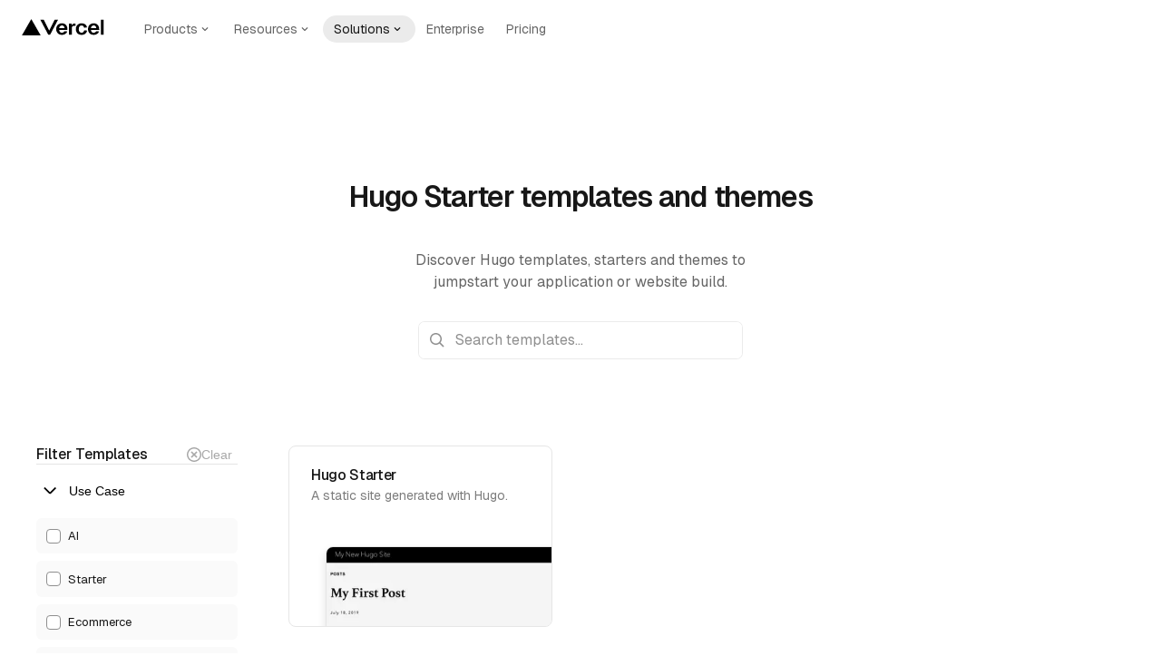

--- FILE ---
content_type: text/html; charset=utf-8
request_url: https://vercel.com/templates/hugo
body_size: 35103
content:
<!DOCTYPE html><html class="geist_mono_98cac566-module__bcNCwW__className geist_1620151b-module__2VSEvG__className geist_mono_98cac566-module__bcNCwW__variable geist_1620151b-module__2VSEvG__variable" lang="en"><head><meta charSet="utf-8" data-next-head=""/><meta name="viewport" content="width=device-width, initial-scale=1, maximum-scale=1, user-scalable=no" data-next-head=""/><title data-next-head="">Hugo Starter Templates &amp; Themes | Vercel</title><link href="https://vercel.com/templates/hugo" rel="canonical" data-next-head=""/><meta content="summary_large_image" name="twitter:card" data-next-head=""/><meta content="https://vercel.com/api/templates/og/filter?title=Hugo%20Starter%20templates%20and%20themes&amp;description=Discover%20Hugo%20templates%2C%20starters%20and%20themes%20to%20jumpstart%20your%20application%20or%20website%20build.&amp;templates=%5B%7B%22name%22%3A%22Hugo%20Starter%22%2C%22description%22%3A%22A%20static%20site%20generated%20with%20Hugo.%22%2C%22thumbnail%22%3A%22https%3A%2F%2Fimages.ctfassets.net%2Fe5382hct74si%2F3iCP3CK1BAqBw0BSenkVf0%2F750a9387b42829aa9d629fe97ac88660%2FCleanShot_2022-04-14_at_19.02.00_2x.png%22%7D%5D" name="twitter:image" data-next-head=""/><meta content="Hugo Starter Templates &amp; Themes | Vercel" property="og:title" data-next-head=""/><meta content="https://vercel.com/templates/hugo" property="og:url" data-next-head=""/><meta content="Discover free curated Hugo templates, starters, and themes to jumpstart your website development process." name="description" data-next-head=""/><meta content="Discover free curated Hugo templates, starters, and themes to jumpstart your website development process." property="og:description" data-next-head=""/><meta content="https://vercel.com/api/templates/og/filter?title=Hugo%20Starter%20templates%20and%20themes&amp;description=Discover%20Hugo%20templates%2C%20starters%20and%20themes%20to%20jumpstart%20your%20application%20or%20website%20build.&amp;templates=%5B%7B%22name%22%3A%22Hugo%20Starter%22%2C%22description%22%3A%22A%20static%20site%20generated%20with%20Hugo.%22%2C%22thumbnail%22%3A%22https%3A%2F%2Fimages.ctfassets.net%2Fe5382hct74si%2F3iCP3CK1BAqBw0BSenkVf0%2F750a9387b42829aa9d629fe97ac88660%2FCleanShot_2022-04-14_at_19.02.00_2x.png%22%7D%5D" property="og:image" data-next-head=""/><meta content="max-snippet:-1, max-image-preview:large, max-video-preview:-1" name="robots" data-next-head=""/><meta content="en" http-equiv="Content-Language" data-next-head=""/><meta content="dark light" name="color-scheme" data-next-head=""/><link crossorigin="anonymous" href="https://assets.vercel.com" rel="preconnect" data-next-head=""/><link crossorigin="anonymous" href="https://avatars.githubusercontent.com" rel="preconnect" data-next-head=""/><meta content="@vercel" name="twitter:site" data-next-head=""/><meta content="Vercel" name="apple-mobile-web-app-title" data-next-head=""/><meta content="#ffffff" name="theme-color" data-next-head=""/><meta content="#ffffff" name="msapplication-TileColor" data-next-head=""/><link fetchpriority="low" href="https://assets.vercel.com/image/upload/front/favicon/vercel/apple-touch-icon-57x57.png" rel="apple-touch-icon" sizes="57x57" data-next-head=""/><link fetchpriority="low" href="https://assets.vercel.com/image/upload/front/favicon/vercel/apple-touch-icon-60x60.png" rel="apple-touch-icon" sizes="60x60" data-next-head=""/><link fetchpriority="low" href="https://assets.vercel.com/image/upload/front/favicon/vercel/apple-touch-icon-72x72.png" rel="apple-touch-icon" sizes="72x72" data-next-head=""/><link fetchpriority="low" href="https://assets.vercel.com/image/upload/front/favicon/vercel/apple-touch-icon-76x76.png" rel="apple-touch-icon" sizes="76x76" data-next-head=""/><link fetchpriority="low" href="https://assets.vercel.com/image/upload/front/favicon/vercel/apple-touch-icon-114x114.png" rel="apple-touch-icon" sizes="114x114" data-next-head=""/><link fetchpriority="low" href="https://assets.vercel.com/image/upload/front/favicon/vercel/apple-touch-icon-120x120.png" rel="apple-touch-icon" sizes="120x120" data-next-head=""/><link fetchpriority="low" href="https://assets.vercel.com/image/upload/front/favicon/vercel/apple-touch-icon-144x144.png" rel="apple-touch-icon" sizes="144x144" data-next-head=""/><link fetchpriority="low" href="https://assets.vercel.com/image/upload/front/favicon/vercel/apple-touch-icon-152x152.png" rel="apple-touch-icon" sizes="152x152" data-next-head=""/><link fetchpriority="low" href="https://assets.vercel.com/image/upload/front/favicon/vercel/apple-touch-icon-180x180.png" rel="apple-touch-icon" sizes="180x180" data-next-head=""/><link href="https://assets.vercel.com/image/upload/front/favicon/vercel/favicon.ico" rel="icon shortcut" type="image/x-icon" data-next-head=""/><link color="#000000" fetchpriority="low" href="https://assets.vercel.com/image/upload/front/favicon/vercel/safari-pinned-tab.svg" rel="mask-icon" data-next-head=""/><link href="/atom" rel="alternate" title="Vercel News" type="application/atom+xml" data-next-head=""/><link rel="preload" href="/_next/static/media/797e433ab948586e.p.dbea232f.woff2" as="font" type="font/woff2" crossorigin="anonymous" data-next-font=""/><link rel="preload" href="/_next/static/media/caa3a2e1cccd8315.p.853070df.woff2" as="font" type="font/woff2" crossorigin="anonymous" data-next-font=""/><link rel="preload" href="/_next/static/chunks/e8924164f8211926.css?dpl=dpl_DAqshpG8CLoHnaLPchyFmKwUFPm1" as="style"/><link rel="preload" href="/_next/static/chunks/bb7c1f6a9ff86320.css?dpl=dpl_DAqshpG8CLoHnaLPchyFmKwUFPm1" as="style"/><link rel="preload" href="/_next/static/chunks/529d15b19a68247b.css?dpl=dpl_DAqshpG8CLoHnaLPchyFmKwUFPm1" as="style"/><link rel="preload" href="/_next/static/chunks/f1d2fcec8d56026d.css?dpl=dpl_DAqshpG8CLoHnaLPchyFmKwUFPm1" as="style"/><link rel="preload" href="/_next/static/chunks/db957b1d7fd6b2a1.css?dpl=dpl_DAqshpG8CLoHnaLPchyFmKwUFPm1" as="style"/><link rel="preload" href="/_next/static/chunks/7d8aef40a7a8b0c8.css?dpl=dpl_DAqshpG8CLoHnaLPchyFmKwUFPm1" as="style"/><link rel="preload" href="/_next/static/chunks/fa6d0ae43519470a.css?dpl=dpl_DAqshpG8CLoHnaLPchyFmKwUFPm1" as="style"/><script data-next-head="">(()=>{let a,b=localStorage?.getItem("zeit-theme");a="dark"===b||!b&&window.matchMedia("(prefers-color-scheme: dark)").matches?"#0a0a0a":"#ffffff";let c=Array.from(document.querySelectorAll('meta[name="theme-color"]'));if(0===c.length){let a=document.createElement("meta");a.setAttribute("name","theme-color"),document.head.appendChild(a),c.push(a)}c.forEach(b=>{b.setAttribute("content",a)})})();</script><link rel="stylesheet" href="/_next/static/chunks/e8924164f8211926.css?dpl=dpl_DAqshpG8CLoHnaLPchyFmKwUFPm1" data-n-g=""/><link rel="stylesheet" href="/_next/static/chunks/bb7c1f6a9ff86320.css?dpl=dpl_DAqshpG8CLoHnaLPchyFmKwUFPm1" data-n-g=""/><link rel="stylesheet" href="/_next/static/chunks/529d15b19a68247b.css?dpl=dpl_DAqshpG8CLoHnaLPchyFmKwUFPm1" data-n-g=""/><link rel="stylesheet" href="/_next/static/chunks/f1d2fcec8d56026d.css?dpl=dpl_DAqshpG8CLoHnaLPchyFmKwUFPm1" data-n-g=""/><link rel="stylesheet" href="/_next/static/chunks/db957b1d7fd6b2a1.css?dpl=dpl_DAqshpG8CLoHnaLPchyFmKwUFPm1" data-n-g=""/><link rel="stylesheet" href="/_next/static/chunks/7d8aef40a7a8b0c8.css?dpl=dpl_DAqshpG8CLoHnaLPchyFmKwUFPm1" data-n-p=""/><link rel="stylesheet" href="/_next/static/chunks/fa6d0ae43519470a.css?dpl=dpl_DAqshpG8CLoHnaLPchyFmKwUFPm1" data-n-p=""/><noscript data-n-css=""></noscript><script defer="" noModule="" src="/_next/static/chunks/a6dad97d9634a72d.js?dpl=dpl_DAqshpG8CLoHnaLPchyFmKwUFPm1"></script><script src="/_next/static/chunks/f5b8d6af6d8ce662.js?dpl=dpl_DAqshpG8CLoHnaLPchyFmKwUFPm1" defer=""></script><script src="/_next/static/chunks/ce88c6345dc853d9.js?dpl=dpl_DAqshpG8CLoHnaLPchyFmKwUFPm1" defer=""></script><script src="/_next/static/chunks/66a96e6b5c406542.js?dpl=dpl_DAqshpG8CLoHnaLPchyFmKwUFPm1" defer=""></script><script src="/_next/static/chunks/14344d9bf966e288.js?dpl=dpl_DAqshpG8CLoHnaLPchyFmKwUFPm1" defer=""></script><script src="/_next/static/chunks/e430956e82d1de06.js?dpl=dpl_DAqshpG8CLoHnaLPchyFmKwUFPm1" defer=""></script><script src="/_next/static/chunks/6b0bccf02bb73f62.js?dpl=dpl_DAqshpG8CLoHnaLPchyFmKwUFPm1" defer=""></script><script src="/_next/static/chunks/e167f7e6a2fd2434.js?dpl=dpl_DAqshpG8CLoHnaLPchyFmKwUFPm1" defer=""></script><script src="/_next/static/chunks/701127e12443946e.js?dpl=dpl_DAqshpG8CLoHnaLPchyFmKwUFPm1" defer=""></script><script src="/_next/static/chunks/a45e4281c0cae4ef.js?dpl=dpl_DAqshpG8CLoHnaLPchyFmKwUFPm1" defer=""></script><script src="/_next/static/chunks/7c586be0b24902e5.js?dpl=dpl_DAqshpG8CLoHnaLPchyFmKwUFPm1" defer=""></script><script src="/_next/static/chunks/7a197dcf9762e9ce.js?dpl=dpl_DAqshpG8CLoHnaLPchyFmKwUFPm1" defer=""></script><script src="/_next/static/chunks/bd6ddea110eff8ce.js?dpl=dpl_DAqshpG8CLoHnaLPchyFmKwUFPm1" defer=""></script><script src="/_next/static/chunks/95425ec6cb3ab96c.js?dpl=dpl_DAqshpG8CLoHnaLPchyFmKwUFPm1" defer=""></script><script src="/_next/static/chunks/e3afa47c19ff5a19.js?dpl=dpl_DAqshpG8CLoHnaLPchyFmKwUFPm1" defer=""></script><script src="/_next/static/chunks/dae3dcaf899608f6.js?dpl=dpl_DAqshpG8CLoHnaLPchyFmKwUFPm1" defer=""></script><script src="/_next/static/chunks/c7feccb11e4a6b01.js?dpl=dpl_DAqshpG8CLoHnaLPchyFmKwUFPm1" defer=""></script><script src="/_next/static/chunks/e1adcc4530e30b3c.js?dpl=dpl_DAqshpG8CLoHnaLPchyFmKwUFPm1" defer=""></script><script src="/_next/static/chunks/3613f597d81ad479.js?dpl=dpl_DAqshpG8CLoHnaLPchyFmKwUFPm1" defer=""></script><script src="/_next/static/chunks/5442446f67b500eb.js?dpl=dpl_DAqshpG8CLoHnaLPchyFmKwUFPm1" defer=""></script><script src="/_next/static/chunks/24543981a4f2c0e0.js?dpl=dpl_DAqshpG8CLoHnaLPchyFmKwUFPm1" defer=""></script><script src="/_next/static/chunks/1bd5eb706657f3b9.js?dpl=dpl_DAqshpG8CLoHnaLPchyFmKwUFPm1" defer=""></script><script src="/_next/static/chunks/010e52bdb69eb6a8.js?dpl=dpl_DAqshpG8CLoHnaLPchyFmKwUFPm1" defer=""></script><script src="/_next/static/chunks/0b32e0ce25ae5c95.js?dpl=dpl_DAqshpG8CLoHnaLPchyFmKwUFPm1" defer=""></script><script src="/_next/static/chunks/95d997bedef084c7.js?dpl=dpl_DAqshpG8CLoHnaLPchyFmKwUFPm1" defer=""></script><script src="/_next/static/chunks/d8ddf1e34eae0d92.js?dpl=dpl_DAqshpG8CLoHnaLPchyFmKwUFPm1" defer=""></script><script src="/_next/static/chunks/6ecd027377bad09f.js?dpl=dpl_DAqshpG8CLoHnaLPchyFmKwUFPm1" defer=""></script><script src="/_next/static/chunks/6caf7e82f2e69306.js?dpl=dpl_DAqshpG8CLoHnaLPchyFmKwUFPm1" defer=""></script><script src="/_next/static/chunks/1cbe355219307a22.js?dpl=dpl_DAqshpG8CLoHnaLPchyFmKwUFPm1" defer=""></script><script src="/_next/static/chunks/0610ea288bfa3307.js?dpl=dpl_DAqshpG8CLoHnaLPchyFmKwUFPm1" defer=""></script><script src="/_next/static/chunks/turbopack-f665dcd2ec37d4d8.js?dpl=dpl_DAqshpG8CLoHnaLPchyFmKwUFPm1" defer=""></script><script src="/_next/static/chunks/b903a3a52dc6066b.js?dpl=dpl_DAqshpG8CLoHnaLPchyFmKwUFPm1" defer=""></script><script src="/_next/static/chunks/44f5c095c79cec01.js?dpl=dpl_DAqshpG8CLoHnaLPchyFmKwUFPm1" defer=""></script><script src="/_next/static/chunks/62a533022f95a96d.js?dpl=dpl_DAqshpG8CLoHnaLPchyFmKwUFPm1" defer=""></script><script src="/_next/static/chunks/61cf26254224d354.js?dpl=dpl_DAqshpG8CLoHnaLPchyFmKwUFPm1" defer=""></script><script src="/_next/static/chunks/c9576b28f85739ad.js?dpl=dpl_DAqshpG8CLoHnaLPchyFmKwUFPm1" defer=""></script><script src="/_next/static/chunks/0fe513c9749321bb.js?dpl=dpl_DAqshpG8CLoHnaLPchyFmKwUFPm1" defer=""></script><script src="/_next/static/chunks/5dca034891d7d8dc.js?dpl=dpl_DAqshpG8CLoHnaLPchyFmKwUFPm1" defer=""></script><script src="/_next/static/chunks/a5a8239d9721bd17.js?dpl=dpl_DAqshpG8CLoHnaLPchyFmKwUFPm1" defer=""></script><script src="/_next/static/chunks/aaa5a4bdaec5516a.js?dpl=dpl_DAqshpG8CLoHnaLPchyFmKwUFPm1" defer=""></script><script src="/_next/static/chunks/9b9ed16abffa442d.js?dpl=dpl_DAqshpG8CLoHnaLPchyFmKwUFPm1" defer=""></script><script src="/_next/static/chunks/0214f738ab869b61.js?dpl=dpl_DAqshpG8CLoHnaLPchyFmKwUFPm1" defer=""></script><script src="/_next/static/chunks/438a197d729d7a0f.js?dpl=dpl_DAqshpG8CLoHnaLPchyFmKwUFPm1" defer=""></script><script src="/_next/static/chunks/f66045fd578c623a.js?dpl=dpl_DAqshpG8CLoHnaLPchyFmKwUFPm1" defer=""></script><script src="/_next/static/chunks/571fdc21fbadb3c2.js?dpl=dpl_DAqshpG8CLoHnaLPchyFmKwUFPm1" defer=""></script><script src="/_next/static/chunks/bf1a002086f46e25.js?dpl=dpl_DAqshpG8CLoHnaLPchyFmKwUFPm1" defer=""></script><script src="/_next/static/chunks/8bcb33bc5353fbc6.js?dpl=dpl_DAqshpG8CLoHnaLPchyFmKwUFPm1" defer=""></script><script src="/_next/static/chunks/bfd86ea1e9aadafe.js?dpl=dpl_DAqshpG8CLoHnaLPchyFmKwUFPm1" defer=""></script><script src="/_next/static/chunks/04db54d53a726813.js?dpl=dpl_DAqshpG8CLoHnaLPchyFmKwUFPm1" defer=""></script><script src="/_next/static/chunks/56e39d46d2a3e4d1.js?dpl=dpl_DAqshpG8CLoHnaLPchyFmKwUFPm1" defer=""></script><script src="/_next/static/chunks/6e4c99dbaea9ff50.js?dpl=dpl_DAqshpG8CLoHnaLPchyFmKwUFPm1" defer=""></script><script src="/_next/static/chunks/bbb4561303697b54.js?dpl=dpl_DAqshpG8CLoHnaLPchyFmKwUFPm1" defer=""></script><script src="/_next/static/chunks/turbopack-1ab29f9bccf103ed.js?dpl=dpl_DAqshpG8CLoHnaLPchyFmKwUFPm1" defer=""></script><script src="/_next/static/DF3HvGo-b44Ozw_8F1osC/_ssgManifest.js?dpl=dpl_DAqshpG8CLoHnaLPchyFmKwUFPm1" defer=""></script><script src="/_next/static/DF3HvGo-b44Ozw_8F1osC/_buildManifest.js?dpl=dpl_DAqshpG8CLoHnaLPchyFmKwUFPm1" defer=""></script></head><body class="tailwind tailwind-no-preflight"><link rel="preload" as="image" href="/_next/static/media/vercel-logotype-light.03d65485.svg?dpl=dpl_DAqshpG8CLoHnaLPchyFmKwUFPm1"/><link rel="preload" as="image" href="/_next/static/media/vercel-logotype-dark.92ade1b3.svg?dpl=dpl_DAqshpG8CLoHnaLPchyFmKwUFPm1"/><div id="__next"><!--$--><!--/$--><!--$--><!--/$--><!--$--><!--$--><!--/$--><!--/$--><a class="skip-nav-link-module__uw4zXa__skipLink" href="#geist-skip-nav" tabindex="0">Skip to content</a><script id="theme-script">((a,b,c,d,e,f,g,h)=>{let i=document.documentElement,j=["light","dark"];function k(b){var c;(Array.isArray(a)?a:[a]).forEach(a=>{let c="class"===a,d=c&&f?e.map(a=>f[a]||a):e;c?(i.classList.remove(...d),i.classList.add(f?.[b]?f[b]:b)):i.setAttribute(a,b)}),c=b,h&&j.includes(c)&&(i.style.colorScheme=c)}if(d)k(d);else try{let a=localStorage.getItem(b)||c,d=g&&"system"===a?window.matchMedia("(prefers-color-scheme: dark)").matches?"dark":"light":a;k(d)}catch(a){}})("class","zeit-theme","system",null,["light","dark"],{"light":"light-theme","dark":"dark-theme"},true,true)</script><!--$--><!--/$--><!--$--><!--/$--><!--$--><!--/$--><div class="geist-page"><span class="dark-theme invert-theme"></span><div class="min-h-vh relative"><div class="header-module__6nzVrW__wrapper header-module__6nzVrW__sticky header-module__6nzVrW__transparent" data-navigation-header="" data-scrolled="false" data-variant="elevated" id="header-wrapper"><header class="header-module__3jSDha__header" style="--full:var(--ds-page-width-with-margin)"><div class="header-module__3jSDha__nav_first"><div><!--$?--><template id="B:0"></template><a href="/home" aria-controls="menu-_R_5b5fj3am_" aria-expanded="false" data-testid="header/navbar/logo" id="menu-button-_R_5b5fj3amH1_" style="popper:[object Object]" data-zone="6a379c" class="link-module__Q1NRQq__link vercel-logo logo-module__b7Z7sa__logoLink logo-module__b7Z7sa__logo"><img alt="VercelLogotype" data-slot="geist-logo" loading="eager" width="91" height="18" decoding="async" data-nimg="1" class="theme-variants-module__YCq6cW__geist-hide-on-dark" style="color:transparent" src="/_next/static/media/vercel-logotype-light.03d65485.svg?dpl=dpl_DAqshpG8CLoHnaLPchyFmKwUFPm1"/><img alt="VercelLogotype" data-slot="geist-logo" loading="eager" width="91" height="18" decoding="async" data-nimg="1" class="theme-variants-module__YCq6cW__geist-hide-on-light" style="color:transparent" src="/_next/static/media/vercel-logotype-dark.92ade1b3.svg?dpl=dpl_DAqshpG8CLoHnaLPchyFmKwUFPm1"/></a><!--/$--><!--$--><!--/$--><style>
        @media (min-width: 1151px) {
          #mobile-menu-toggle { display: none; }
        }
      </style><div class="mobile-menu-module__ArrJYG__root" id="mobile-menu-toggle"><!--$--><div class="toggle-module__HksKKG__mobileMenuToggleWrapper"><button aria-label="Open menu" class="toggle-module__HksKKG__mobileMenuToggle" data-expanded="false" data-variant="default" disabled="" style="opacity:0" type="button"><div class="toggle-module__HksKKG__bar toggle-module__HksKKG__disabled" data-position="top"></div><div class="toggle-module__HksKKG__bar toggle-module__HksKKG__disabled" data-position="bottom"></div></button></div><!--/$--></div></div><div class="header-module__3jSDha__nav_second"><div style="display:contents"><nav aria-label="Main" data-orientation="horizontal" dir="ltr" class="navigation-menu-module__AENi4G__root"><div style="position:relative"><ul data-orientation="horizontal" class="navigation-menu-module__AENi4G__list" dir="ltr"><li><!--$?--><template id="B:1"></template><button id="radix-_R_2b5fj3am_-trigger-features" data-state="closed" aria-expanded="false" aria-controls="radix-_R_2b5fj3am_-content-features" class="navigation-menu-module__AENi4G__trigger" value="features" data-active="closed" data-radix-collection-item="">Products<span class="navigation-menu-module__AENi4G__chevron" style="pointer-events:none"><svg data-testid="geist-icon" height="16" stroke-linejoin="round" style="width:14px;height:14px;color:currentColor" viewBox="0 0 16 16" width="16" aria-hidden="true"><path fill-rule="evenodd" clip-rule="evenodd" d="M12.0607 6.74999L11.5303 7.28032L8.7071 10.1035C8.31657 10.4941 7.68341 10.4941 7.29288 10.1035L4.46966 7.28032L3.93933 6.74999L4.99999 5.68933L5.53032 6.21966L7.99999 8.68933L10.4697 6.21966L11 5.68933L12.0607 6.74999Z" fill="currentColor"/></svg></span></button><!--/$--><div id="radix-_R_2b5fj3am_-content-features" aria-labelledby="radix-_R_2b5fj3am_-trigger-features" data-orientation="horizontal" data-state="closed" aria-hidden="true" class="navigation-menu-module__AENi4G__content" style="pointer-events:none" dir="ltr"><ul class="navigation-menu-module__AENi4G__column"><li class="navigation-menu-module__AENi4G__links"><h5 class="text-module__eElGjq__wrapper navigation-menu-module__AENi4G__heading" data-version="v1" style="--text-color:var(--ds-gray-900);--text-size:0.875rem;--text-line-height:1.25rem;--text-letter-spacing:initial;--text-weight:400" id="heading-security"><a href="/ai" data-zone="6a379c" class="link-module__Q1NRQq__link">AI Cloud</a></h5><ul aria-describedby="heading-security" class="navigation-menu-module__AENi4G__columnReset"><li><!--$?--><template id="B:2"></template><a class="navigation-menu-module__AENi4G__menuSubLink" data-hover-icon="false" data-feature="v0" href="https://v0.app" data-radix-collection-item=""><div class="navigation-menu-module__AENi4G__icons"><div class="flex flex-col items-center justify-center flex-initial navigation-menu-module__AENi4G__icon"><svg data-testid="geist-icon" height="16" stroke-linejoin="round" style="color:currentColor" viewBox="0 0 16 16" width="16"><path d="M6.0952 9.4643V5.5238H7.6190V10.5476C7.6190 11.1394 7.1394 11.6190 6.5476 11.6190C6.2651 11.6190 5.9862 11.5101 5.7857 11.3096L0 5.5238H2.1548L6.0952 9.4643Z M16 10.0952H14.4762V6.6071L10.9881 10.0952H14.4762V11.6190H10.5238C9.3403 11.6190 8.3810 10.6597 8.3810 9.4762V5.5238H9.9048V9.0238L13.4047 5.5238H9.9048V4H13.8571C15.0407 4 16 4.9594 16 6.1429V10.0952Z" fill="currentColor"/></svg></div></div><div class="navigation-menu-module__AENi4G__menuSubLinkContent"><div class="navigation-menu-module__AENi4G__menuItemHeading">v0</div><p class="text-module__eElGjq__wrapper navigation-menu-module__AENi4G__menuItemText" data-version="v1" style="--text-color:var(--ds-gray-1000);--text-size:0.75rem;--text-line-height:1rem;--text-letter-spacing:initial;--text-weight:400">Build applications with AI</p></div></a><!--/$--></li><li><!--$?--><template id="B:3"></template><a class="navigation-menu-module__AENi4G__menuSubLink" data-hover-icon="false" data-feature="AI SDK" href="https://sdk.vercel.ai/" data-radix-collection-item=""><div class="navigation-menu-module__AENi4G__icons"><div class="flex flex-col items-center justify-center flex-initial navigation-menu-module__AENi4G__icon"><svg data-testid="geist-icon" height="16" stroke-linejoin="round" style="color:currentColor" viewBox="0 0 16 16" width="16"><path fill-rule="evenodd" clip-rule="evenodd" d="M8 0.154663L8.34601 0.334591L14.596 3.58459L15 3.79466V4.25V11.75V12.2053L14.596 12.4154L8.34601 15.6654L8 15.8453L7.65399 15.6654L1.40399 12.4154L1 12.2053V11.75V4.25V3.79466L1.40399 3.58459L7.65399 0.334591L8 0.154663ZM2.5 11.2947V5.44058L7.25 7.81559V13.7647L2.5 11.2947ZM8.75 13.7647L13.5 11.2947V5.44056L8.75 7.81556V13.7647ZM8 1.84534L12.5766 4.22519L7.99998 6.51352L3.42335 4.2252L8 1.84534Z" fill="currentColor"/></svg></div></div><div class="navigation-menu-module__AENi4G__menuSubLinkContent"><div class="navigation-menu-module__AENi4G__menuItemHeading">AI SDK</div><p class="text-module__eElGjq__wrapper navigation-menu-module__AENi4G__menuItemText" data-version="v1" style="--text-color:var(--ds-gray-1000);--text-size:0.75rem;--text-line-height:1rem;--text-letter-spacing:initial;--text-weight:400">The AI Toolkit for TypeScript</p></div></a><!--/$--></li><li><!--$?--><template id="B:4"></template><a href="/ai-gateway" data-hover-icon="false" data-feature="AI Gateway" data-radix-collection-item="" data-zone="6a379c" class="link-module__Q1NRQq__link navigation-menu-module__AENi4G__menuSubLink"><div class="navigation-menu-module__AENi4G__icons"><div class="flex flex-col items-center justify-center flex-initial navigation-menu-module__AENi4G__icon"><svg data-testid="geist-icon" height="16" stroke-linejoin="round" style="color:currentColor" viewBox="0 0 16 16" width="16"><path d="M2.5 0.5V0H3.5V0.5C3.5 1.60457 4.39543 2.5 5.5 2.5H6V3V3.5H5.5C4.39543 3.5 3.5 4.39543 3.5 5.5V6H3H2.5V5.5C2.5 4.39543 1.60457 3.5 0.5 3.5H0V3V2.5H0.5C1.60457 2.5 2.5 1.60457 2.5 0.5Z" fill="currentColor"/>
  <path d="M14.5 4.5V5H13.5V4.5C13.5 3.94772 13.0523 3.5 12.5 3.5H12V3V2.5H12.5C13.0523 2.5 13.5 2.05228 13.5 1.5V1H14H14.5V1.5C14.5 2.05228 14.9477 2.5 15.5 2.5H16V3V3.5H15.5C14.9477 3.5 14.5 3.94772 14.5 4.5Z" fill="currentColor"/>
  <path d="M8.40706 4.92939L8.5 4H9.5L9.59294 4.92939C9.82973 7.29734 11.7027 9.17027 14.0706 9.40706L15 9.5V10.5L14.0706 10.5929C11.7027 10.8297 9.82973 12.7027 9.59294 15.0706L9.5 16H8.5L8.40706 15.0706C8.17027 12.7027 6.29734 10.8297 3.92939 10.5929L3 10.5V9.5L3.92939 9.40706C6.29734 9.17027 8.17027 7.29734 8.40706 4.92939Z" fill="currentColor"/></svg></div></div><div class="navigation-menu-module__AENi4G__menuSubLinkContent"><div class="navigation-menu-module__AENi4G__menuItemHeading">AI Gateway</div><p class="text-module__eElGjq__wrapper navigation-menu-module__AENi4G__menuItemText" data-version="v1" style="--text-color:var(--ds-gray-1000);--text-size:0.75rem;--text-line-height:1rem;--text-letter-spacing:initial;--text-weight:400">One endpoint, all your models</p></div></a><!--/$--></li><li><!--$?--><template id="B:5"></template><a href="/agent" data-hover-icon="false" data-feature="Vercel Agent" data-radix-collection-item="" data-zone="6a379c" class="link-module__Q1NRQq__link navigation-menu-module__AENi4G__menuSubLink"><div class="navigation-menu-module__AENi4G__icons"><div class="flex flex-col items-center justify-center flex-initial navigation-menu-module__AENi4G__icon"><svg data-testid="geist-icon" height="16" stroke-linejoin="round" style="color:currentColor" viewBox="0 0 16 16" width="16"><g fill="currentColor"><path d="m1.87061 12.709.50878.291v.6318.46h-1.800777l.913087-1.5986zm2.54394-.1172v1.5h-1.01758v-1.5zm2.03516 0v1.5h-1.01758v-1.5zm2.03515 0v1.5h-1.01757v-1.5zm2.03514 0v1.5h-1.01756v-1.5zm2.0352 0v1.5h-1.0176v-1.5zm2.8183 1.5h-1.8007v-.46-.6328l.5087-.29.378-.2158zm-11.48922-2.7627-.54492.9541-1.30274-.7441.5459-.9541zm10.03032.21-1.3028.7441-.5449-.9541 1.3027-.7441zm-9.21196-1.64066-.27344.47656-1.30176-.74414.27246-.47656zm8.12206-.26758-1.3027.74414-.2725-.47656 1.3027-.74414z"/><path d="m12.4438 8.96362-1.3027.74414-3.16503-5.53906-3.16406 5.53906-1.30273-.74414 4.46679-7.81738z"/><path d="m12.1201 6.25586c.9134.15439 1.7896.3717 2.3819.63672.2959.13244.5807.29676.8027.50586.2222.20928.4453.5284.4453.94922-.0001.67816-.5565 1.08681-.9346 1.29785-.4413.24632-1.0302.44409-1.6933.60059-1.3382.3159-3.14876.5039-5.1221.5039s-3.78392-.188-5.12207-.5039c-.66312-.1565-1.25202-.35427-1.69336-.60059-.354472-.19786-.866169-.56934-.928711-1.17383l-.005859-.12402.009766-.15332c.045815-.34573.241161-.61281.435546-.7959.222012-.2091.506778-.37342.802738-.50586.59356-.26559 1.39584-.47552 2.31054-.62988l-1.00195 1.7539c-.2744.07842-.50726.161-.69531.24512-.06657.02979-.12403.05857-.17285.08496.26877.14551.69695.30083 1.28418.43945 1.19534.28217 2.88475.46387 4.77734.46387s3.582-.1817 4.7773-.46387c.5867-.13849 1.0144-.29406 1.2832-.43945-.0486-.02628-.1056-.05533-.1718-.08496-.2059-.09209-.4654-.18261-.7744-.26758z"/></g></svg></div></div><div class="navigation-menu-module__AENi4G__menuSubLinkContent"><div class="navigation-menu-module__AENi4G__menuItemHeading">Vercel Agent</div><p class="text-module__eElGjq__wrapper navigation-menu-module__AENi4G__menuItemText" data-version="v1" style="--text-color:var(--ds-gray-1000);--text-size:0.75rem;--text-line-height:1rem;--text-letter-spacing:initial;--text-weight:400">An agent that knows your stack</p></div></a><!--/$--></li><li><!--$?--><template id="B:6"></template><a href="/sandbox" data-hover-icon="false" data-feature="Sandbox" data-radix-collection-item="" data-zone="6a379c" class="link-module__Q1NRQq__link navigation-menu-module__AENi4G__menuSubLink"><div class="navigation-menu-module__AENi4G__icons"><div class="flex flex-col items-center justify-center flex-initial navigation-menu-module__AENi4G__icon"><svg data-testid="geist-icon" height="16" stroke-linejoin="round" style="color:currentColor" viewBox="0 0 16 16" width="16"><path fill-rule="evenodd" clip-rule="evenodd" d="M5.25 0.0986328L5.66601 0.375964L10.166 3.37584L10.5 3.59849V3.99989V5.00001H9.55173L6 7.17051V12.25V13.5873L4.85891 12.89L0.358912 10.14L0 9.92064V9.50001V3.99989V3.59849L0.333987 3.37584L4.83399 0.375964L5.25 0.0986328ZM5.25 5.87093L8.35666 3.97241L5.25 1.90139L2.14334 3.97241L5.25 5.87093ZM1.5 5.33718L4.5 7.17051V10.9127L1.5 9.07938V5.33718ZM13.2307 12C13.2 12.815 13.0938 13.6278 12.9124 14.4279C13.8564 13.9717 14.5462 13.0724 14.7118 12H13.2307ZM11.8047 14.7359C11.7044 14.7452 11.6028 14.75 11.5 14.75C11.3972 14.75 11.2956 14.7452 11.1953 14.7359C10.9494 13.839 10.8077 12.9211 10.77 12H12.23C12.1923 12.9211 12.0506 13.839 11.8047 14.7359ZM13.2307 11C13.2 10.185 13.0938 9.37224 12.9124 8.57213C13.8564 9.02834 14.5462 9.92764 14.7118 11H13.2307ZM12.23 11C12.1923 10.0789 12.0506 9.16097 11.8047 8.2641C11.7044 8.25477 11.6028 8.25 11.5 8.25C11.3972 8.25 11.2956 8.25477 11.1953 8.2641C10.9494 9.16097 10.8077 10.0789 10.77 11H12.23ZM9.76925 11C9.80005 10.185 9.90616 9.37224 10.0876 8.57213C9.1436 9.02834 8.45381 9.92764 8.28822 11H9.76925ZM10.0876 14.4279C9.90616 13.6278 9.80005 12.815 9.76925 12H8.28822C8.45381 13.0724 9.1436 13.9717 10.0876 14.4279ZM11.5 16C13.9853 16 16 13.9853 16 11.5C16 9.01472 13.9853 7 11.5 7C9.01472 7 7 9.01472 7 11.5C7 13.9853 9.01472 16 11.5 16Z" fill="currentColor"/></svg></div></div><div class="navigation-menu-module__AENi4G__menuSubLinkContent"><div class="navigation-menu-module__AENi4G__menuItemHeading">Sandbox</div><p class="text-module__eElGjq__wrapper navigation-menu-module__AENi4G__menuItemText" data-version="v1" style="--text-color:var(--ds-gray-1000);--text-size:0.75rem;--text-line-height:1rem;--text-letter-spacing:initial;--text-weight:400">AI workflows in live environments</p></div></a><!--/$--></li></ul></li><li class="navigation-menu-module__AENi4G__links"><h5 class="text-module__eElGjq__wrapper navigation-menu-module__AENi4G__heading" data-version="v1" style="--text-color:var(--ds-gray-900);--text-size:0.875rem;--text-line-height:1.25rem;--text-letter-spacing:initial;--text-weight:400" id="heading-infrastructure">Core Platform</h5><ul aria-describedby="heading-infrastructure" class="navigation-menu-module__AENi4G__columnReset"><li><!--$?--><template id="B:7"></template><a href="/products/previews" data-hover-icon="false" data-feature="CI/CD" data-radix-collection-item="" data-zone="6a379c" class="link-module__Q1NRQq__link navigation-menu-module__AENi4G__menuSubLink"><div class="navigation-menu-module__AENi4G__icons"><div class="flex flex-col items-center justify-center flex-initial navigation-menu-module__AENi4G__icon"><svg data-testid="geist-icon" height="16" stroke-linejoin="round" style="color:currentColor" viewBox="0 0 16 16" width="16"><path fill-rule="evenodd" clip-rule="evenodd" d="M14.5 2.5H1.5V5.005H14.5V2.5ZM14.5 6.255H6.245V13.5H13.5C14.0523 13.5 14.5 13.0523 14.5 12.5V6.255ZM4.995 6.255H1.5V12.5C1.5 13.0523 1.94772 13.5 2.5 13.5H4.995V6.255ZM1.5 1H0V2.5V12.5C0 13.8807 1.11929 15 2.5 15H13.5C14.8807 15 16 13.8807 16 12.5V2.5V1H14.5H1.5Z" fill="currentColor"/></svg></div></div><div class="navigation-menu-module__AENi4G__menuSubLinkContent"><div class="navigation-menu-module__AENi4G__menuItemHeading">CI/CD</div><p class="text-module__eElGjq__wrapper navigation-menu-module__AENi4G__menuItemText" data-version="v1" style="--text-color:var(--ds-gray-1000);--text-size:0.75rem;--text-line-height:1rem;--text-letter-spacing:initial;--text-weight:400">Helping teams ship 6× faster</p></div></a><!--/$--></li><li><!--$?--><template id="B:8"></template><a href="/products/rendering" data-hover-icon="false" data-feature="Content Delivery" data-radix-collection-item="" data-zone="6a379c" class="link-module__Q1NRQq__link navigation-menu-module__AENi4G__menuSubLink"><div class="navigation-menu-module__AENi4G__icons"><div class="flex flex-col items-center justify-center flex-initial navigation-menu-module__AENi4G__icon"><svg data-testid="geist-icon" height="16" stroke-linejoin="round" style="color:currentColor" viewBox="0 0 16 16" width="16"><path fill-rule="evenodd" clip-rule="evenodd" d="M10.268 14.0934C11.9051 13.4838 13.2303 12.2333 13.9384 10.6469C13.1192 10.7941 12.2138 10.9111 11.2469 10.9925C11.0336 12.2005 10.695 13.2621 10.268 14.0934ZM8 16C12.4183 16 16 12.4183 16 8C16 3.58172 12.4183 0 8 0C3.58172 0 0 3.58172 0 8C0 12.4183 3.58172 16 8 16ZM8.48347 14.4823C8.32384 14.494 8.16262 14.5 8 14.5C7.83738 14.5 7.67616 14.494 7.51654 14.4823C7.5132 14.4791 7.50984 14.4759 7.50647 14.4726C7.2415 14.2165 6.94578 13.7854 6.67032 13.1558C6.41594 12.5744 6.19979 11.8714 6.04101 11.0778C6.67605 11.1088 7.33104 11.125 8 11.125C8.66896 11.125 9.32395 11.1088 9.95899 11.0778C9.80021 11.8714 9.58406 12.5744 9.32968 13.1558C9.05422 13.7854 8.7585 14.2165 8.49353 14.4726C8.49016 14.4759 8.4868 14.4791 8.48347 14.4823ZM11.4187 9.72246C12.5137 9.62096 13.5116 9.47245 14.3724 9.28806C14.4561 8.87172 14.5 8.44099 14.5 8C14.5 7.55901 14.4561 7.12828 14.3724 6.71194C13.5116 6.52755 12.5137 6.37904 11.4187 6.27753C11.4719 6.83232 11.5 7.40867 11.5 8C11.5 8.59133 11.4719 9.16768 11.4187 9.72246ZM10.1525 6.18401C10.2157 6.75982 10.25 7.36805 10.25 8C10.25 8.63195 10.2157 9.24018 10.1525 9.81598C9.46123 9.85455 8.7409 9.875 8 9.875C7.25909 9.875 6.53877 9.85455 5.84749 9.81598C5.7843 9.24018 5.75 8.63195 5.75 8C5.75 7.36805 5.7843 6.75982 5.84749 6.18401C6.53877 6.14545 7.25909 6.125 8 6.125C8.74091 6.125 9.46123 6.14545 10.1525 6.18401ZM11.2469 5.00748C12.2138 5.08891 13.1191 5.20593 13.9384 5.35306C13.2303 3.7667 11.9051 2.51622 10.268 1.90662C10.695 2.73788 11.0336 3.79953 11.2469 5.00748ZM8.48347 1.51771C8.4868 1.52089 8.49016 1.52411 8.49353 1.52737C8.7585 1.78353 9.05422 2.21456 9.32968 2.84417C9.58406 3.42562 9.80021 4.12856 9.95899 4.92219C9.32395 4.89118 8.66896 4.875 8 4.875C7.33104 4.875 6.67605 4.89118 6.04101 4.92219C6.19978 4.12856 6.41594 3.42562 6.67032 2.84417C6.94578 2.21456 7.2415 1.78353 7.50647 1.52737C7.50984 1.52411 7.51319 1.52089 7.51653 1.51771C7.67615 1.50597 7.83738 1.5 8 1.5C8.16262 1.5 8.32384 1.50597 8.48347 1.51771ZM5.73202 1.90663C4.0949 2.51622 2.76975 3.7667 2.06159 5.35306C2.88085 5.20593 3.78617 5.08891 4.75309 5.00748C4.96639 3.79953 5.30497 2.73788 5.73202 1.90663ZM4.58133 6.27753C3.48633 6.37904 2.48837 6.52755 1.62761 6.71194C1.54392 7.12828 1.5 7.55901 1.5 8C1.5 8.44099 1.54392 8.87172 1.62761 9.28806C2.48837 9.47245 3.48633 9.62096 4.58133 9.72246C4.52807 9.16768 4.5 8.59133 4.5 8C4.5 7.40867 4.52807 6.83232 4.58133 6.27753ZM4.75309 10.9925C3.78617 10.9111 2.88085 10.7941 2.06159 10.6469C2.76975 12.2333 4.0949 13.4838 5.73202 14.0934C5.30497 13.2621 4.96639 12.2005 4.75309 10.9925Z" fill="currentColor"/></svg></div></div><div class="navigation-menu-module__AENi4G__menuSubLinkContent"><div class="navigation-menu-module__AENi4G__menuItemHeading">Content Delivery</div><p class="text-module__eElGjq__wrapper navigation-menu-module__AENi4G__menuItemText" data-version="v1" style="--text-color:var(--ds-gray-1000);--text-size:0.75rem;--text-line-height:1rem;--text-letter-spacing:initial;--text-weight:400">Fast, scalable, and reliable</p></div></a><!--/$--></li><li><!--$?--><template id="B:9"></template><a href="/fluid" data-hover-icon="false" data-feature="Fluid Compute" data-radix-collection-item="" data-zone="6a379c" class="link-module__Q1NRQq__link navigation-menu-module__AENi4G__menuSubLink"><div class="navigation-menu-module__AENi4G__icons"><div class="flex flex-col items-center justify-center flex-initial navigation-menu-module__AENi4G__icon"><svg data-testid="geist-icon" height="16" stroke-linejoin="round" style="color:currentColor" viewBox="0 0 16 16" width="16"><path fill-rule="evenodd" clip-rule="evenodd" d="M7 2H9V0.75V0H10.5V0.75V2H13C13.5523 2 14 2.44772 14 3V5.5H15.25H16V7H15.25H14V9H15.25H16V10.5H15.25H14V13C14 13.5523 13.5523 14 13 14H10.5V15.25V16H9V15.25V14H7V15.25V16H5.5V15.25V14H3C2.44772 14 2 13.5523 2 13V10.5H0.75H0V9H0.75H2V7H0.75H0V5.5H0.75H2V3C2 2.44772 2.44772 2 3 2H5.5V0.75V0H7V0.75V2ZM3.5 8.98228V3.5H12.5V9H10C9.56114 9 9.29513 8.85208 9.13685 8.68588C8.96919 8.50984 8.875 8.26309 8.875 8C8.875 7.73691 8.96919 7.49016 9.13685 7.31412C9.29513 7.14792 9.56114 7 10 7V5.5C8.82792 5.5 7.9118 5.74294 7.16034 6.13019C6.41599 6.51379 5.87229 7.01955 5.42887 7.4794C5.29221 7.62111 5.17056 7.75171 5.05789 7.87267L5.05789 7.87267C4.78031 8.17066 4.55724 8.41014 4.2986 8.6132C4.04734 8.81045 3.80061 8.93775 3.5 8.98228ZM3.5 10.4907V12.5H12.5V10.5H10C9.18886 10.5 8.51737 10.2104 8.05065 9.72037C7.59331 9.24016 7.375 8.61191 7.375 8C7.375 7.91436 7.37928 7.8284 7.38788 7.74258C7.06615 7.96886 6.78522 8.23377 6.50863 8.5206C6.41912 8.61343 6.32548 8.71405 6.22828 8.8185L6.22819 8.8186C5.92315 9.14637 5.58298 9.5119 5.22484 9.79305C4.75982 10.1581 4.20727 10.437 3.5 10.4907Z" fill="currentColor"/></svg></div></div><div class="navigation-menu-module__AENi4G__menuSubLinkContent"><div class="navigation-menu-module__AENi4G__menuItemHeading">Fluid Compute</div><p class="text-module__eElGjq__wrapper navigation-menu-module__AENi4G__menuItemText" data-version="v1" style="--text-color:var(--ds-gray-1000);--text-size:0.75rem;--text-line-height:1rem;--text-letter-spacing:initial;--text-weight:400">Servers, in serverless form</p></div></a><!--/$--></li><li><!--$?--><template id="B:a"></template><a href="/products/observability" data-hover-icon="false" data-feature="Observability" data-radix-collection-item="" data-zone="6a379c" class="link-module__Q1NRQq__link navigation-menu-module__AENi4G__menuSubLink"><div class="navigation-menu-module__AENi4G__icons"><div class="flex flex-col items-center justify-center flex-initial navigation-menu-module__AENi4G__icon"><svg data-testid="geist-icon" height="16" stroke-linejoin="round" style="color:currentColor" viewBox="0 0 16 16" width="16"><path fill-rule="evenodd" clip-rule="evenodd" d="M8.75 1V1.75V14.25V15H7.25V14.25V1.75V1H8.75ZM3.5 9V9.75V14.25V15H2V14.25V9.75V9H3.5ZM14 6.75V6H12.5V6.75V14.25V15H14V14.25V6.75Z" fill="currentColor"/></svg></div></div><div class="navigation-menu-module__AENi4G__menuSubLinkContent"><div class="navigation-menu-module__AENi4G__menuItemHeading">Observability</div><p class="text-module__eElGjq__wrapper navigation-menu-module__AENi4G__menuItemText" data-version="v1" style="--text-color:var(--ds-gray-1000);--text-size:0.75rem;--text-line-height:1rem;--text-letter-spacing:initial;--text-weight:400">Trace every step</p></div></a><!--/$--></li></ul></li><li class="navigation-menu-module__AENi4G__links"><h5 class="text-module__eElGjq__wrapper navigation-menu-module__AENi4G__heading" data-version="v1" style="--text-color:var(--ds-gray-900);--text-size:0.875rem;--text-line-height:1.25rem;--text-letter-spacing:initial;--text-weight:400" id="heading-frameworks"><a href="/security" data-zone="6a379c" class="link-module__Q1NRQq__link">Security</a></h5><ul aria-describedby="heading-frameworks" class="navigation-menu-module__AENi4G__columnReset"><li><!--$?--><template id="B:b"></template><a href="/security/bot-management" data-hover-icon="false" data-feature="Bot Management" data-radix-collection-item="" data-zone="6a379c" class="link-module__Q1NRQq__link navigation-menu-module__AENi4G__menuSubLink"><div class="navigation-menu-module__AENi4G__icons"><div class="flex flex-col items-center justify-center flex-initial navigation-menu-module__AENi4G__icon"><svg data-testid="geist-icon" height="16" stroke-linejoin="round" style="color:currentColor" viewBox="0 0 16 16" width="16"><path fill-rule="evenodd" clip-rule="evenodd" d="M8.75 2.79933C9.19835 2.53997 9.5 2.05521 9.5 1.5C9.5 0.671573 8.82843 0 8 0C7.17157 0 6.5 0.671573 6.5 1.5C6.5 2.05521 6.80165 2.53997 7.25 2.79933V5H7C4.027 5 1.55904 7.16229 1.08296 10H0V13H1V14.5V16H2.5H13.5H15V14.5V13H16V10H14.917C14.441 7.16229 11.973 5 9 5H8.75V2.79933ZM7 6.5C4.51472 6.5 2.5 8.51472 2.5 11V14.5H13.5V11C13.5 8.51472 11.4853 6.5 9 6.5H7ZM7.25 11.25C7.25 12.2165 6.4665 13 5.5 13C4.5335 13 3.75 12.2165 3.75 11.25C3.75 10.2835 4.5335 9.5 5.5 9.5C6.4665 9.5 7.25 10.2835 7.25 11.25ZM10.5 13C11.4665 13 12.25 12.2165 12.25 11.25C12.25 10.2835 11.4665 9.5 10.5 9.5C9.5335 9.5 8.75 10.2835 8.75 11.25C8.75 12.2165 9.5335 13 10.5 13Z" fill="currentColor" /></svg></div></div><div class="navigation-menu-module__AENi4G__menuSubLinkContent"><div class="navigation-menu-module__AENi4G__menuItemHeading">Bot Management</div><p class="text-module__eElGjq__wrapper navigation-menu-module__AENi4G__menuItemText" data-version="v1" style="--text-color:var(--ds-gray-1000);--text-size:0.75rem;--text-line-height:1rem;--text-letter-spacing:initial;--text-weight:400">Scalable bot protection</p></div></a><!--/$--></li><li><!--$?--><template id="B:c"></template><a href="/botid" data-hover-icon="false" data-feature="BotID" data-radix-collection-item="" data-zone="6a379c" class="link-module__Q1NRQq__link navigation-menu-module__AENi4G__menuSubLink"><div class="navigation-menu-module__AENi4G__icons"><div class="flex flex-col items-center justify-center flex-initial navigation-menu-module__AENi4G__icon"><svg data-testid="geist-icon" height="16" stroke-linejoin="round" style="color:currentColor" viewBox="0 0 16 16" width="16"><path d="M1.5 10.5002V12.2502C1.5001 13.4928 2.50743 14.5002 3.75 14.5002H5.25V16.0002H3.75C1.67905 16.0002 0.000104111 14.3212 0 12.2502V10.5002H1.5ZM16 12.2502C15.9999 14.3212 14.321 16.0002 12.25 16.0002H10.75V14.5002H12.25C13.4926 14.5002 14.4999 13.4928 14.5 12.2502V10.5002H16V12.2502ZM8 2.00024C8.62132 2.00024 9.125 2.50392 9.125 3.12524C9.12494 3.45778 8.97942 3.75526 8.75 3.96118V5.00708C11.119 5.13681 13 7.09886 13 9.50024V12.0002C12.9999 12.5178 12.6066 12.944 12.1025 12.9954L12 13.0002H4C3.44778 13.0002 3.0001 12.5524 3 12.0002V9.50024C3 7.09886 4.88101 5.13681 7.25 5.00708V3.96118C7.02058 3.75526 6.87506 3.45778 6.875 3.12524C6.875 2.50392 7.37868 2.00024 8 2.00024ZM7.5 6.50024C5.84315 6.50024 4.5 7.84339 4.5 9.50024V11.5002H11.5V9.50024C11.5 7.84339 10.1569 6.50024 8.5 6.50024H7.5ZM6.5 8.50024C7.05228 8.50024 7.5 8.94796 7.5 9.50024C7.4999 10.0524 7.05222 10.5002 6.5 10.5002C5.94778 10.5002 5.5001 10.0524 5.5 9.50024C5.5 8.94796 5.94772 8.50024 6.5 8.50024ZM9.5 8.50024C10.0523 8.50024 10.5 8.94796 10.5 9.50024C10.4999 10.0524 10.0522 10.5002 9.5 10.5002C8.94778 10.5002 8.5001 10.0524 8.5 9.50024C8.5 8.94796 8.94771 8.50024 9.5 8.50024ZM5.25 1.50024H2.25C1.83579 1.50024 1.5 1.83603 1.5 2.25024V5.50024H0V2.25024C0 1.0076 1.00736 0.000244141 2.25 0.000244141H5.25V1.50024ZM13.75 0.000244141C14.9926 0.000244141 16 1.0076 16 2.25024V5.50024H14.5V2.25024C14.5 1.83603 14.1642 1.50024 13.75 1.50024H10.75V0.000244141H13.75Z" fill="currentColor" /></svg></div></div><div class="navigation-menu-module__AENi4G__menuSubLinkContent"><div class="navigation-menu-module__AENi4G__menuItemHeading">BotID</div><p class="text-module__eElGjq__wrapper navigation-menu-module__AENi4G__menuItemText" data-version="v1" style="--text-color:var(--ds-gray-1000);--text-size:0.75rem;--text-line-height:1rem;--text-letter-spacing:initial;--text-weight:400">Invisible CAPTCHA</p></div></a><!--/$--></li><li><!--$?--><template id="B:d"></template><a href="/security" data-hover-icon="false" data-feature="Platform Security" data-radix-collection-item="" data-zone="6a379c" class="link-module__Q1NRQq__link navigation-menu-module__AENi4G__menuSubLink"><div class="navigation-menu-module__AENi4G__icons"><div class="flex flex-col items-center justify-center flex-initial navigation-menu-module__AENi4G__icon"><svg data-testid="geist-icon" height="16" stroke-linejoin="round" style="color:currentColor" viewBox="0 0 16 16" width="16"><path fill-rule="evenodd" clip-rule="evenodd" d="M3.5 4.057V9.52717C3.5 10.9221 4.27429 12.2018 5.50997 12.849L8 14.1533L10.49 12.849C11.7257 12.2018 12.5 10.9221 12.5 9.52717V4.057C12.3094 4.00405 12.1074 3.9513 11.8932 3.89539C11.746 3.85699 11.5932 3.81709 11.4344 3.7746C10.8476 3.61758 10.204 3.43066 9.61101 3.17017C9.02666 2.91351 8.44336 2.56529 8 2.05704C7.55664 2.56529 6.97334 2.91351 6.38899 3.17017C5.79596 3.43066 5.15243 3.61758 4.5656 3.7746C4.40682 3.81709 4.25396 3.85699 4.10684 3.89539C3.89262 3.9513 3.69055 4.00405 3.5 4.057ZM7.25 0C7.25 0.467199 7.10537 0.796772 6.87802 1.06132C6.6357 1.34329 6.26955 1.58432 5.78576 1.79681C5.30375 2.00853 4.75351 2.17155 4.17787 2.32558C4.04421 2.36134 3.90727 2.39707 3.76932 2.43305C3.33687 2.54586 2.89458 2.66124 2.51283 2.78849L2 2.95943V3.5V9.52717C2 11.4801 3.084 13.2716 4.81396 14.1778L7.65199 15.6644L8 15.8467L8.34801 15.6644L11.186 14.1778C12.916 13.2716 14 11.4801 14 9.52717V3.5V2.95943L13.4872 2.78849C13.1054 2.66124 12.6631 2.54586 12.2307 2.43305C12.0927 2.39707 11.9558 2.36134 11.8221 2.32558C11.2465 2.17155 10.6962 2.00853 10.2142 1.79681C9.73045 1.58432 9.3643 1.34329 9.12198 1.06132C8.89463 0.796772 8.75 0.467199 8.75 0H7.25Z" fill="currentColor"/></svg></div></div><div class="navigation-menu-module__AENi4G__menuSubLinkContent"><div class="navigation-menu-module__AENi4G__menuItemHeading">Platform Security</div><p class="text-module__eElGjq__wrapper navigation-menu-module__AENi4G__menuItemText" data-version="v1" style="--text-color:var(--ds-gray-1000);--text-size:0.75rem;--text-line-height:1rem;--text-letter-spacing:initial;--text-weight:400">DDoS Protection, Firewall</p></div></a><!--/$--></li><li><!--$?--><template id="B:e"></template><a href="/security/web-application-firewall" data-hover-icon="false" data-feature="Web Application Firewall" data-radix-collection-item="" data-zone="6a379c" class="link-module__Q1NRQq__link navigation-menu-module__AENi4G__menuSubLink"><div class="navigation-menu-module__AENi4G__icons"><div class="flex flex-col items-center justify-center flex-initial navigation-menu-module__AENi4G__icon"><svg data-testid="geist-icon" height="16" stroke-linejoin="round" style="color:currentColor" viewBox="0 0 16 16" width="16"><g clip-path="url(#clip0_4629_2028)">
<path fill-rule="evenodd" clip-rule="evenodd" d="M0 1.25C0 0.559645 0.559644 0 1.25 0H14.75C15.4404 0 16 0.559644 16 1.25V4.75V5.5H15.25H6V8.75V9.5H5.25H1.5V12H4.5V13.5H1.25C0.559644 13.5 0 12.9404 0 12.25V1.25ZM1.5 8H4.5V5.5H1.5V8ZM4.5 4H1.5V1.5H4.5V4ZM6 1.5V4H10V1.5H6ZM14.5 4H11.5V1.5H14.5V4ZM16 11.5C16 13.9853 13.9853 16 11.5 16C9.01472 16 7 13.9853 7 11.5C7 9.01472 9.01472 7 11.5 7C13.9853 7 16 9.01472 16 11.5ZM14.2861 10.3629L13.8442 10.8049L11.2407 13.4084C10.899 13.7501 10.345 13.7501 10.0033 13.4084L9.15574 12.5608L8.7138 12.1189L9.59768 11.235L10.0396 11.6769L10.622 12.2593L12.9603 9.92097L13.4023 9.47903L14.2861 10.3629Z" fill="currentColor" />
</g>
<defs>
<clipPath id="clip0_4629_2028">
<rect width="16" height="16" fill="white" />
</clipPath>
<mask id="path-1-inside-1_4629_2028" fill="white">
<path fill-rule="evenodd" clip-rule="evenodd" d="M0 1.25C0 0.559645 0.559644 0 1.25 0H14.75C15.4404 0 16 0.559644 16 1.25V4.75V5.5H15.25H6V8.75V9.5H5.25H1.5V12H4.5V13.5H1.25C0.559644 13.5 0 12.9404 0 12.25V1.25ZM1.5 8H4.5V5.5H1.5V8ZM4.5 4H1.5V1.5H4.5V4ZM6 1.5V4H10V1.5H6ZM14.5 4H11.5V1.5H14.5V4ZM16 11.5C16 13.9853 13.9853 16 11.5 16C9.01472 16 7 13.9853 7 11.5C7 9.01472 9.01472 7 11.5 7C13.9853 7 16 9.01472 16 11.5ZM14.2861 10.3629L13.8442 10.8049L11.2407 13.4084C10.899 13.7501 10.345 13.7501 10.0033 13.4084L9.15574 12.5608L8.7138 12.1189L9.59768 11.235L10.0396 11.6769L10.622 12.2593L12.9603 9.92097L13.4023 9.47903L14.2861 10.3629Z"/>
</mask>
</defs></svg></div></div><div class="navigation-menu-module__AENi4G__menuSubLinkContent"><div class="navigation-menu-module__AENi4G__menuItemHeading">Web Application Firewall</div><p class="text-module__eElGjq__wrapper navigation-menu-module__AENi4G__menuItemText" data-version="v1" style="--text-color:var(--ds-gray-1000);--text-size:0.75rem;--text-line-height:1rem;--text-letter-spacing:initial;--text-weight:400">Granular, custom protection</p></div></a><!--/$--></li></ul></li></ul></div></li><li><!--$?--><template id="B:f"></template><button id="radix-_R_2b5fj3am_-trigger-resources" data-state="closed" aria-expanded="false" aria-controls="radix-_R_2b5fj3am_-content-resources" class="navigation-menu-module__AENi4G__trigger" value="resources" data-active="closed" data-radix-collection-item="">Resources<span class="navigation-menu-module__AENi4G__chevron" style="pointer-events:none"><svg data-testid="geist-icon" height="16" stroke-linejoin="round" style="width:14px;height:14px;color:currentColor" viewBox="0 0 16 16" width="16" aria-hidden="true"><path fill-rule="evenodd" clip-rule="evenodd" d="M12.0607 6.74999L11.5303 7.28032L8.7071 10.1035C8.31657 10.4941 7.68341 10.4941 7.29288 10.1035L4.46966 7.28032L3.93933 6.74999L4.99999 5.68933L5.53032 6.21966L7.99999 8.68933L10.4697 6.21966L11 5.68933L12.0607 6.74999Z" fill="currentColor"/></svg></span></button><!--/$--><div id="radix-_R_2b5fj3am_-content-resources" aria-labelledby="radix-_R_2b5fj3am_-trigger-resources" data-orientation="horizontal" data-state="closed" aria-hidden="true" class="navigation-menu-module__AENi4G__content" style="pointer-events:none" dir="ltr"><ul class="navigation-menu-module__AENi4G__column"><li class="navigation-menu-module__AENi4G__links"><h5 class="text-module__eElGjq__wrapper navigation-menu-module__AENi4G__heading" data-version="v1" style="--text-color:var(--ds-gray-900);--text-size:0.875rem;--text-line-height:1.25rem;--text-letter-spacing:initial;--text-weight:400" id="heading-company">Company</h5><ul aria-describedby="heading-company" class="navigation-menu-module__AENi4G__columnReset"><li><!--$?--><template id="B:10"></template><a href="/customers" data-hover-icon="false" data-feature="Customers" data-radix-collection-item="" data-zone="6a379c" class="link-module__Q1NRQq__link navigation-menu-module__AENi4G__menuSubLink"><div class="navigation-menu-module__AENi4G__icons"><div class="flex flex-col items-center justify-center flex-initial navigation-menu-module__AENi4G__icon"><svg data-testid="geist-icon" height="16" stroke-linejoin="round" style="color:currentColor" viewBox="0 0 16 16" width="16"><path fill-rule="evenodd" clip-rule="evenodd" d="M14.5 8C14.5 11.5899 11.5899 14.5 8 14.5C4.41015 14.5 1.5 11.5899 1.5 8C1.5 4.41015 4.41015 1.5 8 1.5C11.5899 1.5 14.5 4.41015 14.5 8ZM16 8C16 12.4183 12.4183 16 8 16C3.58172 16 0 12.4183 0 8C0 3.58172 3.58172 0 8 0C12.4183 0 16 3.58172 16 8ZM11.5249 10.8478L11.8727 10.3286L10.8342 9.6329L10.4863 10.1522C9.94904 10.9543 9.0363 11.4802 8.00098 11.4802C6.96759 11.4802 6.05634 10.9563 5.51863 10.1567L5.16986 9.63804L4.13259 10.3356L4.48137 10.8542C5.2414 11.9844 6.53398 12.7302 8.00098 12.7302C9.47073 12.7302 10.7654 11.9816 11.5249 10.8478ZM6.75 6.75C6.75 7.30228 6.30228 7.75 5.75 7.75C5.19772 7.75 4.75 7.30228 4.75 6.75C4.75 6.19772 5.19772 5.75 5.75 5.75C6.30228 5.75 6.75 6.19772 6.75 6.75ZM10.25 7.75C10.8023 7.75 11.25 7.30228 11.25 6.75C11.25 6.19772 10.8023 5.75 10.25 5.75C9.69771 5.75 9.25 6.19772 9.25 6.75C9.25 7.30228 9.69771 7.75 10.25 7.75Z" fill="currentColor"/></svg></div></div><div class="navigation-menu-module__AENi4G__menuSubLinkContent"><div class="navigation-menu-module__AENi4G__menuItemHeading">Customers</div><p class="text-module__eElGjq__wrapper navigation-menu-module__AENi4G__menuItemText" data-version="v1" style="--text-color:var(--ds-gray-1000);--text-size:0.75rem;--text-line-height:1rem;--text-letter-spacing:initial;--text-weight:400">Trusted by the best teams</p></div></a><!--/$--></li><li><!--$?--><template id="B:11"></template><a href="/blog" data-hover-icon="false" data-feature="Blog" data-radix-collection-item="" data-zone="6a379c" class="link-module__Q1NRQq__link navigation-menu-module__AENi4G__menuSubLink"><div class="navigation-menu-module__AENi4G__icons"><div class="flex flex-col items-center justify-center flex-initial navigation-menu-module__AENi4G__icon"><svg data-testid="geist-icon" height="16" stroke-linejoin="round" style="color:currentColor" viewBox="0 0 16 16" width="16"><path fill-rule="evenodd" clip-rule="evenodd" d="M8.75 0.189331L9.28033 0.719661L15.2803 6.71966L15.8107 7.24999L15.2803 7.78032L13.7374 9.32322C13.1911 9.8696 12.3733 9.97916 11.718 9.65188L9.54863 13.5568C8.71088 15.0648 7.12143 16 5.39639 16H0.75H0V15.25V10.6036C0 8.87856 0.935237 7.28911 2.4432 6.45136L6.34811 4.28196C6.02084 3.62674 6.13039 2.80894 6.67678 2.26255L8.21967 0.719661L8.75 0.189331ZM7.3697 5.43035L10.5696 8.63029L8.2374 12.8283C7.6642 13.8601 6.57668 14.5 5.39639 14.5H2.56066L5.53033 11.5303L4.46967 10.4697L1.5 13.4393V10.6036C1.5 9.42331 2.1399 8.33579 3.17166 7.76259L7.3697 5.43035ZM12.6768 8.26256C12.5791 8.36019 12.4209 8.36019 12.3232 8.26255L12.0303 7.96966L8.03033 3.96966L7.73744 3.67677C7.63981 3.57914 7.63981 3.42085 7.73744 3.32321L8.75 2.31065L13.6893 7.24999L12.6768 8.26256Z" fill="currentColor"/></svg></div></div><div class="navigation-menu-module__AENi4G__menuSubLinkContent"><div class="navigation-menu-module__AENi4G__menuItemHeading">Blog</div><p class="text-module__eElGjq__wrapper navigation-menu-module__AENi4G__menuItemText" data-version="v1" style="--text-color:var(--ds-gray-1000);--text-size:0.75rem;--text-line-height:1rem;--text-letter-spacing:initial;--text-weight:400">The latest posts and changes</p></div></a><!--/$--></li><li><!--$?--><template id="B:12"></template><a href="/changelog" data-hover-icon="false" data-feature="Changelog" data-radix-collection-item="" data-zone="6a379c" class="link-module__Q1NRQq__link navigation-menu-module__AENi4G__menuSubLink"><div class="navigation-menu-module__AENi4G__icons"><div class="flex flex-col items-center justify-center flex-initial navigation-menu-module__AENi4G__icon"><svg data-testid="geist-icon" height="16" stroke-linejoin="round" style="color:currentColor" viewBox="0 0 16 16" width="16"><path fill-rule="evenodd" clip-rule="evenodd" d="M6.28497 1.5H13V12C13 12.5523 12.5523 13 12 13H6.28497L6.28497 1.5ZM5.03497 1.5H3V12C3 12.5523 3.44772 13 4 13H5.03497L5.03497 1.5ZM5.03497 14.5H4C2.61929 14.5 1.5 13.3807 1.5 12V1.5V0H3H13H14.5V1.5V12C14.5 13.3807 13.3807 14.5 12 14.5H6.28497V15V15.625H5.03497V15V14.5ZM8.505 3.375H9.13H10.13H10.755V4.625H10.13H9.13H8.505V3.375ZM9.13 6.375H8.505V7.625H9.13H10.13H10.755V6.375H10.13H9.13Z" fill="currentColor"/></svg></div></div><div class="navigation-menu-module__AENi4G__menuSubLinkContent"><div class="navigation-menu-module__AENi4G__menuItemHeading">Changelog</div><p class="text-module__eElGjq__wrapper navigation-menu-module__AENi4G__menuItemText" data-version="v1" style="--text-color:var(--ds-gray-1000);--text-size:0.75rem;--text-line-height:1rem;--text-letter-spacing:initial;--text-weight:400">See what shipped</p></div></a><!--/$--></li><li><!--$?--><template id="B:13"></template><a href="/press" data-hover-icon="false" data-feature="Press" data-radix-collection-item="" data-zone="6a379c" class="link-module__Q1NRQq__link navigation-menu-module__AENi4G__menuSubLink"><div class="navigation-menu-module__AENi4G__icons"><div class="flex flex-col items-center justify-center flex-initial navigation-menu-module__AENi4G__icon"><svg data-testid="geist-icon" height="16" stroke-linejoin="round" style="color:currentColor" viewBox="0 0 16 16" width="16"><path fill-rule="evenodd" clip-rule="evenodd" d="M6 2.5H10C10.2761 2.5 10.5 2.72386 10.5 3V4H5.5V3C5.5 2.72386 5.72386 2.5 6 2.5ZM4 4V3C4 1.89543 4.89543 1 6 1H10C11.1046 1 12 1.89543 12 3V4H14.5H16V5.5V13.5C16 14.8807 14.8807 16 13.5 16H2.5C1.11929 16 0 14.8807 0 13.5V5.5V4H1.5H4ZM12 5.5H10.5H5.5H4H1.5V9.25H7.25V8.5H8.75V9.25L14.5 9.25V5.5H12ZM8.75 10.75L14.5 10.75V13.5C14.5 14.0523 14.0523 14.5 13.5 14.5H2.5C1.94772 14.5 1.5 14.0523 1.5 13.5V10.75H7.25V11.5H8.75V10.75Z" fill="currentColor"/></svg></div></div><div class="navigation-menu-module__AENi4G__menuSubLinkContent"><div class="navigation-menu-module__AENi4G__menuItemHeading">Press</div><p class="text-module__eElGjq__wrapper navigation-menu-module__AENi4G__menuItemText" data-version="v1" style="--text-color:var(--ds-gray-1000);--text-size:0.75rem;--text-line-height:1rem;--text-letter-spacing:initial;--text-weight:400">Read the latest news</p></div></a><!--/$--></li><li><!--$?--><template id="B:14"></template><a href="/events" data-hover-icon="false" data-feature="Events" data-radix-collection-item="" data-zone="6a379c" class="link-module__Q1NRQq__link navigation-menu-module__AENi4G__menuSubLink"><div class="navigation-menu-module__AENi4G__icons"><div class="flex flex-col items-center justify-center flex-initial navigation-menu-module__AENi4G__icon"><svg data-testid="geist-icon" height="16" stroke-linejoin="round" style="color:currentColor" viewBox="0 0 16 16" width="16"><path fill-rule="evenodd" clip-rule="evenodd" d="M5.5 0.5V1.25V2H10.5V1.25V0.5H12V1.25V2H14H15.5V3.5V13.5C15.5 14.8807 14.3807 16 13 16H3C1.61929 16 0.5 14.8807 0.5 13.5V3.5V2H2H4V1.25V0.5H5.5ZM2 3.5H14V6H2V3.5ZM2 7.5V13.5C2 14.0523 2.44772 14.5 3 14.5H13C13.5523 14.5 14 14.0523 14 13.5V7.5H2Z" fill="currentColor"/></svg></div></div><div class="navigation-menu-module__AENi4G__menuSubLinkContent"><div class="navigation-menu-module__AENi4G__menuItemHeading">Events</div><p class="text-module__eElGjq__wrapper navigation-menu-module__AENi4G__menuItemText" data-version="v1" style="--text-color:var(--ds-gray-1000);--text-size:0.75rem;--text-line-height:1rem;--text-letter-spacing:initial;--text-weight:400">Join us at an event</p></div></a><!--/$--></li></ul></li><li class="navigation-menu-module__AENi4G__links"><h5 class="text-module__eElGjq__wrapper navigation-menu-module__AENi4G__heading" data-version="v1" style="--text-color:var(--ds-gray-900);--text-size:0.875rem;--text-line-height:1.25rem;--text-letter-spacing:initial;--text-weight:400" id="heading-learn">Learn</h5><ul aria-describedby="heading-learn" class="navigation-menu-module__AENi4G__columnReset"><li><!--$?--><template id="B:15"></template><a href="/docs" data-hover-icon="false" data-feature="Docs" data-radix-collection-item="" data-zone="667155" class="link-module__Q1NRQq__link navigation-menu-module__AENi4G__menuSubLink"><div class="navigation-menu-module__AENi4G__icons"><div class="flex flex-col items-center justify-center flex-initial navigation-menu-module__AENi4G__icon"><svg data-testid="geist-icon" height="16" stroke-linejoin="round" style="color:currentColor" viewBox="0 0 16 16" width="16"><path fill-rule="evenodd" clip-rule="evenodd" d="M3.75 0C2.50736 0 1.5 1.00736 1.5 2.25V13.744V13.75H1.50001C1.50323 14.9899 2.50935 15.994 3.75 15.994H13H14.5V14.494V13.7296V12.994V11.494V0.75V0H13.75H3.75ZM13 11.494V1.5H3.75C3.33579 1.5 3 1.83579 3 2.25V11.622C3.23458 11.5391 3.48702 11.494 3.75 11.494H13ZM3 13.744C3 14.1582 3.33579 14.494 3.75 14.494H13V13.7296V12.994H3.75C3.33579 12.994 3 13.3298 3 13.744Z" fill="currentColor"/></svg></div></div><div class="navigation-menu-module__AENi4G__menuSubLinkContent"><div class="navigation-menu-module__AENi4G__menuItemHeading">Docs</div><p class="text-module__eElGjq__wrapper navigation-menu-module__AENi4G__menuItemText" data-version="v1" style="--text-color:var(--ds-gray-1000);--text-size:0.75rem;--text-line-height:1rem;--text-letter-spacing:initial;--text-weight:400">Vercel documentation</p></div></a><!--/$--></li><li><!--$?--><template id="B:16"></template><a href="/academy" data-hover-icon="false" data-feature="Academy" data-radix-collection-item="" data-zone="7ae771" class="link-module__Q1NRQq__link navigation-menu-module__AENi4G__menuSubLink"><div class="navigation-menu-module__AENi4G__icons"><div class="flex flex-col items-center justify-center flex-initial navigation-menu-module__AENi4G__icon"><svg data-testid="geist-icon" height="16" stroke-linejoin="round" style="color:currentColor" viewBox="0 0 16 16" width="16"><path fill-rule="evenodd" clip-rule="evenodd" d="M12.2803 0.719661L11.75 0.189331L11.2197 0.719661L1.09835 10.841C0.395088 11.5442 0 12.4981 0 13.4926V15.25V16H0.75H2.50736C3.50192 16 4.45575 15.6049 5.15901 14.9016L15.2803 4.78032L15.8107 4.24999L15.2803 3.71966L12.2803 0.719661ZM9.81066 4.24999L11.75 2.31065L13.6893 4.24999L11.75 6.18933L9.81066 4.24999ZM8.75 5.31065L2.15901 11.9016C1.73705 12.3236 1.5 12.8959 1.5 13.4926V14.5H2.50736C3.1041 14.5 3.67639 14.2629 4.09835 13.841L10.6893 7.24999L8.75 5.31065Z" fill="currentColor"/></svg></div></div><div class="navigation-menu-module__AENi4G__menuSubLinkContent"><div class="navigation-menu-module__AENi4G__menuItemHeading">Academy</div><p class="text-module__eElGjq__wrapper navigation-menu-module__AENi4G__menuItemText" data-version="v1" style="--text-color:var(--ds-gray-1000);--text-size:0.75rem;--text-line-height:1rem;--text-letter-spacing:initial;--text-weight:400">Linear courses to level up</p></div></a><!--/$--></li><li><!--$?--><template id="B:17"></template><a href="/kb" data-hover-icon="false" data-feature="Knowledge Base" data-radix-collection-item="" data-zone="667155" class="link-module__Q1NRQq__link navigation-menu-module__AENi4G__menuSubLink"><div class="navigation-menu-module__AENi4G__icons"><div class="flex flex-col items-center justify-center flex-initial navigation-menu-module__AENi4G__icon"><svg data-testid="geist-icon" height="16" stroke-linejoin="round" style="color:currentColor" viewBox="0 0 16 16" width="16"><path fill-rule="evenodd" clip-rule="evenodd" d="M0 1H0.75H5C6.2267 1 7.31583 1.58901 8 2.49963C8.68417 1.58901 9.7733 1 11 1H15.25H16V1.75V13V13.75H15.25H10.7426C10.1459 13.75 9.57361 13.9871 9.15165 14.409L8.53033 15.0303H7.46967L6.84835 14.409C6.42639 13.9871 5.8541 13.75 5.25736 13.75H0.75H0V13V1.75V1ZM7.25 4.75C7.25 3.50736 6.24264 2.5 5 2.5H1.5V12.25H5.25736C5.96786 12.25 6.65758 12.4516 7.25 12.8232V4.75ZM8.75 12.8232V4.75C8.75 3.50736 9.75736 2.5 11 2.5H14.5V12.25H10.7426C10.0321 12.25 9.34242 12.4516 8.75 12.8232Z" fill="currentColor"/></svg></div></div><div class="navigation-menu-module__AENi4G__menuSubLinkContent"><div class="navigation-menu-module__AENi4G__menuItemHeading">Knowledge Base</div><p class="text-module__eElGjq__wrapper navigation-menu-module__AENi4G__menuItemText" data-version="v1" style="--text-color:var(--ds-gray-1000);--text-size:0.75rem;--text-line-height:1rem;--text-letter-spacing:initial;--text-weight:400">Find help quickly</p></div></a><!--/$--></li><li><!--$?--><template id="B:18"></template><a href="https://community.vercel.com/" rel="noopener" target="_blank" data-hover-icon="false" data-feature="Community" data-radix-collection-item="" data-zone="null" class="link-module__Q1NRQq__link navigation-menu-module__AENi4G__menuSubLink"><div class="navigation-menu-module__AENi4G__icons"><div class="flex flex-col items-center justify-center flex-initial navigation-menu-module__AENi4G__icon"><svg data-testid="geist-icon" height="16" stroke-linejoin="round" style="color:currentColor" viewBox="0 0 16 16" width="16"><path fill-rule="evenodd" clip-rule="evenodd" d="M2.5 3.25C2.5 1.45507 3.95507 0 5.75 0H6.25C8.04493 0 9.5 1.45507 9.5 3.25V3.75C9.5 5.54493 8.04493 7 6.25 7H5.75C3.95507 7 2.5 5.54493 2.5 3.75V3.25ZM5.75 1.5C4.7835 1.5 4 2.2835 4 3.25V3.75C4 4.7165 4.7835 5.5 5.75 5.5H6.25C7.2165 5.5 8 4.7165 8 3.75V3.25C8 2.2835 7.2165 1.5 6.25 1.5H5.75ZM1.5 14.5V13.1709C2.31958 11.5377 3.99308 10.5 5.82945 10.5H6.17055C8.00692 10.5 9.68042 11.5377 10.5 13.1709V14.5H1.5ZM5.82945 9C3.35483 9 1.10604 10.4388 0.0690305 12.6857L0 12.8353V13V15.25V16H0.75H11.25H12V15.25V13V12.8353L11.931 12.6857C10.894 10.4388 8.64517 9 6.17055 9H5.82945ZM15.931 12.6857C15.3706 11.4715 14.4561 10.4931 13.3439 9.85058L12.5935 11.1494C13.399 11.6148 14.0681 12.3101 14.5 13.1709V14.5H13.5V16H15.25H16V15.25V13V12.8352L15.931 12.6857ZM11.25 0H10.5V1.5H11.25C12.2165 1.5 13 2.2835 13 3.25V3.75C13 4.7165 12.2165 5.5 11.25 5.5H10.5V7H11.25C13.0449 7 14.5 5.54493 14.5 3.75V3.25C14.5 1.45507 13.0449 0 11.25 0Z" fill="currentColor"/></svg></div></div><div class="navigation-menu-module__AENi4G__menuSubLinkContent"><div class="navigation-menu-module__AENi4G__menuItemHeading">Community</div><p class="text-module__eElGjq__wrapper navigation-menu-module__AENi4G__menuItemText" data-version="v1" style="--text-color:var(--ds-gray-1000);--text-size:0.75rem;--text-line-height:1rem;--text-letter-spacing:initial;--text-weight:400">Join the conversation</p></div></a><!--/$--></li></ul></li><li class="navigation-menu-module__AENi4G__links"><h5 class="text-module__eElGjq__wrapper navigation-menu-module__AENi4G__heading" data-version="v1" style="--text-color:var(--ds-gray-900);--text-size:0.875rem;--text-line-height:1.25rem;--text-letter-spacing:initial;--text-weight:400" id="heading-frameworks">Open Source</h5><ul aria-describedby="heading-frameworks" class="navigation-menu-module__AENi4G__columnReset"><li><!--$?--><template id="B:19"></template><a href="/frameworks/nextjs" data-hover-icon="true" data-feature="Next.js" data-radix-collection-item="" data-zone="6a379c" class="link-module__Q1NRQq__link navigation-menu-module__AENi4G__menuSubLink"><div class="navigation-menu-module__AENi4G__icons"><div class="flex flex-col items-center justify-center flex-initial navigation-menu-module__AENi4G__icon"><svg class="invert-theme" data-testid="geist-icon" height="16" stroke-linejoin="round" style="color:currentColor" viewBox="0 0 16 16" width="16"><g clip-path="url(#clip0_53_108)">
  <circle cx="8" cy="8" r="7.375" fill="black" stroke="var(--ds-gray-1000)" strokeWidth="1.25" stroke-linecap="round" stroke-linejoin="round"/>
  <path d="M10.63 11V5" stroke="url(#paint0_linear_53_108_R_59naeb5fj3am_)" strokeWidth="1.25" stroke-miterlimit="1.41421"/>
  <path fill-rule="evenodd" cliprule="evenodd" d="M5.995 5.00087V5H4.745V11H5.995V6.96798L12.3615 14.7076C12.712 14.4793 13.0434 14.2242 13.353 13.9453L5.99527 5.00065L5.995 5.00087Z" fill="url(#paint1_linear_53_108_R_59naeb5fj3am_)"/>
  </g>
  <defs>
  <linearGradient id="paint0_linear_53_108_R_59naeb5fj3am_" x1="11.13" y1="5" x2="11.13" y2="11" gradientUnits="userSpaceOnUse">
  <stop stop-color="white"/>
  <stop offset="0.609375" stop-color="white" stop-opacity="0.57"/>
  <stop offset="0.796875" stop-color="white" stop-opacity="0"/>
  <stop offset="1" stop-color="white" stop-opacity="0"/>
  </linearGradient>
  <linearGradient id="paint1_linear_53_108_R_59naeb5fj3am_" x1="9.9375" y1="9.0625" x2="13.5574" y2="13.3992" gradientUnits="userSpaceOnUse">
  <stop stop-color="white"/>
  <stop offset="1" stop-color="white" stop-opacity="0"/>
  </linearGradient>
  <clipPath id="clip0_53_108">
  <rect width="16" height="16" fill="red"/>
  </clipPath>
  </defs></svg></div><div class="flex flex-col items-center justify-center flex-initial navigation-menu-module__AENi4G__icon navigation-menu-module__AENi4G__iconHover"><svg class="invert-theme" data-testid="geist-icon" height="16" stroke-linejoin="round" style="color:currentColor" viewBox="0 0 16 16" width="16"><g clip-path="url(#clip0_53_108)">
  <circle cx="8" cy="8" r="7.375" fill="black" stroke="var(--ds-gray-1000)" strokeWidth="1.25" stroke-linecap="round" stroke-linejoin="round"/>
  <path d="M10.63 11V5" stroke="url(#paint0_linear_53_108_R_99naeb5fj3am_)" strokeWidth="1.25" stroke-miterlimit="1.41421"/>
  <path fill-rule="evenodd" cliprule="evenodd" d="M5.995 5.00087V5H4.745V11H5.995V6.96798L12.3615 14.7076C12.712 14.4793 13.0434 14.2242 13.353 13.9453L5.99527 5.00065L5.995 5.00087Z" fill="url(#paint1_linear_53_108_R_99naeb5fj3am_)"/>
  </g>
  <defs>
  <linearGradient id="paint0_linear_53_108_R_99naeb5fj3am_" x1="11.13" y1="5" x2="11.13" y2="11" gradientUnits="userSpaceOnUse">
  <stop stop-color="white"/>
  <stop offset="0.609375" stop-color="white" stop-opacity="0.57"/>
  <stop offset="0.796875" stop-color="white" stop-opacity="0"/>
  <stop offset="1" stop-color="white" stop-opacity="0"/>
  </linearGradient>
  <linearGradient id="paint1_linear_53_108_R_99naeb5fj3am_" x1="9.9375" y1="9.0625" x2="13.5574" y2="13.3992" gradientUnits="userSpaceOnUse">
  <stop stop-color="white"/>
  <stop offset="1" stop-color="white" stop-opacity="0"/>
  </linearGradient>
  <clipPath id="clip0_53_108">
  <rect width="16" height="16" fill="red"/>
  </clipPath>
  </defs></svg></div></div><div class="navigation-menu-module__AENi4G__menuSubLinkContent"><div class="navigation-menu-module__AENi4G__menuItemHeading">Next.js</div><p class="text-module__eElGjq__wrapper navigation-menu-module__AENi4G__menuItemText" data-version="v1" style="--text-color:var(--ds-gray-1000);--text-size:0.75rem;--text-line-height:1rem;--text-letter-spacing:initial;--text-weight:400">The native Next.js platform</p></div></a><!--/$--></li><li><!--$?--><template id="B:1a"></template><a class="navigation-menu-module__AENi4G__menuSubLink" data-hover-icon="true" data-feature="Nuxt" href="https://nuxt.com/" data-radix-collection-item=""><div class="navigation-menu-module__AENi4G__icons"><div class="flex flex-col items-center justify-center flex-initial navigation-menu-module__AENi4G__icon"><svg class="invert-theme" data-testid="geist-icon" height="16" stroke-linejoin="round" style="color:currentColor" viewBox="0 0 16 16" width="16"><path d="M8.97614 13.3333H14.924C15.1129 13.3333 15.2985 13.2841 15.4621 13.1905C15.6257 13.0968 15.7616 12.9621 15.856 12.8C15.9504 12.6378 16.0001 12.4538 16 12.2666C15.9999 12.0794 15.9501 11.8955 15.8555 11.7334L11.8611 4.87625C11.7667 4.71411 11.6309 4.57946 11.4673 4.48585C11.3037 4.39225 11.1182 4.34295 10.9293 4.34295C10.7404 4.34295 10.5549 4.39225 10.3913 4.48585C10.2277 4.57946 10.0919 4.71411 9.99751 4.87625L8.97614 6.63074L6.97922 3.19987C6.88473 3.03776 6.74885 2.90313 6.58524 2.80953C6.42162 2.71594 6.23604 2.66666 6.04713 2.66666C5.85822 2.66666 5.67264 2.71594 5.50903 2.80953C5.3454 2.90313 5.20953 3.03776 5.11504 3.19987L0.144471 11.7334C0.0499099 11.8955 8.22996e-05 12.0794 1.01863e-07 12.2666C-8.20958e-05 12.4538 0.0495838 12.6378 0.144003 12.8C0.238421 12.9621 0.374263 13.0968 0.537867 13.1905C0.701468 13.2841 0.887063 13.3333 1.07598 13.3333H4.80956C6.28885 13.3333 7.37977 12.6893 8.13042 11.4329L9.95287 8.3048L10.929 6.63074L13.8586 11.6593H9.95287L8.97614 13.3333ZM4.74869 11.6575L2.14313 11.657L6.04887 4.95264L7.99769 8.3048L6.69287 10.5453C6.19436 11.3605 5.62804 11.6575 4.74869 11.6575Z" fill="#00DC82"/></svg></div><div class="flex flex-col items-center justify-center flex-initial navigation-menu-module__AENi4G__icon navigation-menu-module__AENi4G__iconHover"><svg class="invert-theme" data-testid="geist-icon" height="16" stroke-linejoin="round" style="color:currentColor" viewBox="0 0 16 16" width="16"><path d="M8.97614 13.3333H14.924C15.1129 13.3333 15.2985 13.2841 15.4621 13.1905C15.6257 13.0968 15.7616 12.9621 15.856 12.8C15.9504 12.6378 16.0001 12.4538 16 12.2666C15.9999 12.0794 15.9501 11.8955 15.8555 11.7334L11.8611 4.87625C11.7667 4.71411 11.6309 4.57946 11.4673 4.48585C11.3037 4.39225 11.1182 4.34295 10.9293 4.34295C10.7404 4.34295 10.5549 4.39225 10.3913 4.48585C10.2277 4.57946 10.0919 4.71411 9.99751 4.87625L8.97614 6.63074L6.97922 3.19987C6.88473 3.03776 6.74885 2.90313 6.58524 2.80953C6.42162 2.71594 6.23604 2.66666 6.04713 2.66666C5.85822 2.66666 5.67264 2.71594 5.50903 2.80953C5.3454 2.90313 5.20953 3.03776 5.11504 3.19987L0.144471 11.7334C0.0499099 11.8955 8.22996e-05 12.0794 1.01863e-07 12.2666C-8.20958e-05 12.4538 0.0495838 12.6378 0.144003 12.8C0.238421 12.9621 0.374263 13.0968 0.537867 13.1905C0.701468 13.2841 0.887063 13.3333 1.07598 13.3333H4.80956C6.28885 13.3333 7.37977 12.6893 8.13042 11.4329L9.95287 8.3048L10.929 6.63074L13.8586 11.6593H9.95287L8.97614 13.3333ZM4.74869 11.6575L2.14313 11.657L6.04887 4.95264L7.99769 8.3048L6.69287 10.5453C6.19436 11.3605 5.62804 11.6575 4.74869 11.6575Z" fill="#00DC82"/></svg></div></div><div class="navigation-menu-module__AENi4G__menuSubLinkContent"><div class="navigation-menu-module__AENi4G__menuItemHeading">Nuxt</div><p class="text-module__eElGjq__wrapper navigation-menu-module__AENi4G__menuItemText" data-version="v1" style="--text-color:var(--ds-gray-1000);--text-size:0.75rem;--text-line-height:1rem;--text-letter-spacing:initial;--text-weight:400">The progressive web framework</p></div></a><!--/$--></li><li><!--$?--><template id="B:1b"></template><a class="navigation-menu-module__AENi4G__menuSubLink" data-hover-icon="true" data-feature="Svelte" href="https://svelte.dev/" data-radix-collection-item=""><div class="navigation-menu-module__AENi4G__icons"><div class="flex flex-col items-center justify-center flex-initial navigation-menu-module__AENi4G__icon"><svg class="invert-theme" data-testid="geist-icon" height="16" stroke-linejoin="round" style="color:currentColor" viewBox="0 0 16 16" width="16"><path d="M13.7974 2.11525C12.3195 -0.0135593 9.37709 -0.637288 7.26183 0.705085L3.53302 3.09153C2.51607 3.72881 1.81098 4.77288 1.60759 5.95254C1.43132 6.94237 1.58048 7.95932 2.05505 8.84068C1.72963 9.32881 1.51268 9.87119 1.41776 10.4407C1.20082 11.6475 1.48556 12.8949 2.19065 13.8847C3.68217 16.0136 6.61098 16.6373 8.72624 15.2949L12.4551 12.922C13.472 12.2847 14.1771 11.2407 14.3805 10.061C14.5567 9.07119 14.4076 8.05424 13.933 7.17288C14.2584 6.68475 14.4754 6.14237 14.5703 5.57288C14.8008 4.35254 14.5161 3.10508 13.7974 2.11525Z" fill="#FF3E00"/>
  <path d="M6.8958 14.0881C5.68902 14.4 4.428 13.9254 3.72292 12.9085C3.28902 12.3119 3.12631 11.5661 3.24834 10.8339C3.27546 10.7119 3.30258 10.6034 3.3297 10.4814L3.3975 10.2644L3.58733 10.4C4.03478 10.7254 4.52292 10.9695 5.05173 11.1322L5.18733 11.1729L5.17377 11.3085C5.16021 11.4983 5.21445 11.7017 5.32292 11.8644C5.53987 12.1763 5.91953 12.3254 6.28563 12.2305C6.36699 12.2034 6.44834 12.1763 6.51614 12.1356L10.2314 9.76271C10.4212 9.64068 10.5433 9.46441 10.5839 9.24746C10.6246 9.03051 10.5704 8.8 10.4483 8.62373C10.2314 8.31186 9.85173 8.17627 9.48563 8.27119C9.40428 8.29831 9.32292 8.32542 9.25512 8.3661L7.83139 9.27458C7.60089 9.42373 7.34326 9.5322 7.07207 9.6C5.86529 9.91187 4.60428 9.43729 3.89919 8.42034C3.47885 7.82373 3.30258 7.07797 3.43817 6.34576C3.56021 5.64068 3.99411 5.00339 4.60428 4.62373L8.33309 2.25085C8.5636 2.1017 8.82123 1.99322 9.09241 1.91186C10.2992 1.6 11.5602 2.07458 12.2653 3.09153C12.6992 3.68814 12.8619 4.4339 12.7399 5.1661C12.7128 5.28814 12.6856 5.39661 12.645 5.51864L12.5772 5.73559L12.3873 5.6C11.9399 5.27458 11.4517 5.03051 10.9229 4.8678L10.7873 4.82712L10.8009 4.69153C10.8144 4.50169 10.7602 4.29831 10.6517 4.13559C10.4348 3.82373 10.0551 3.68814 9.68902 3.78305C9.60767 3.81017 9.52631 3.83729 9.45851 3.87797L5.74326 6.25085C5.55343 6.37288 5.43139 6.54915 5.39072 6.7661C5.35004 6.98305 5.40428 7.21356 5.52631 7.38983C5.74326 7.7017 6.12292 7.83729 6.48902 7.74237C6.57038 7.71525 6.65173 7.68814 6.71953 7.64746L8.14326 6.73898C8.37377 6.58983 8.63139 6.48136 8.90258 6.4C10.1094 6.08814 11.3704 6.56271 12.0755 7.57966C12.5094 8.17627 12.6721 8.92203 12.55 9.65424C12.428 10.3593 11.9941 10.9966 11.3839 11.3763L7.65512 13.7492C7.42461 13.8983 7.16699 14.0068 6.8958 14.0881Z" fill="white"/>
  <defs>
  <rect width="16" height="16" fill="white"/>
  </defs></svg></div><div class="flex flex-col items-center justify-center flex-initial navigation-menu-module__AENi4G__icon navigation-menu-module__AENi4G__iconHover"><svg class="invert-theme" data-testid="geist-icon" height="16" stroke-linejoin="round" style="color:currentColor" viewBox="0 0 16 16" width="16"><path d="M13.7974 2.11525C12.3195 -0.0135593 9.37709 -0.637288 7.26183 0.705085L3.53302 3.09153C2.51607 3.72881 1.81098 4.77288 1.60759 5.95254C1.43132 6.94237 1.58048 7.95932 2.05505 8.84068C1.72963 9.32881 1.51268 9.87119 1.41776 10.4407C1.20082 11.6475 1.48556 12.8949 2.19065 13.8847C3.68217 16.0136 6.61098 16.6373 8.72624 15.2949L12.4551 12.922C13.472 12.2847 14.1771 11.2407 14.3805 10.061C14.5567 9.07119 14.4076 8.05424 13.933 7.17288C14.2584 6.68475 14.4754 6.14237 14.5703 5.57288C14.8008 4.35254 14.5161 3.10508 13.7974 2.11525Z" fill="#FF3E00"/>
  <path d="M6.8958 14.0881C5.68902 14.4 4.428 13.9254 3.72292 12.9085C3.28902 12.3119 3.12631 11.5661 3.24834 10.8339C3.27546 10.7119 3.30258 10.6034 3.3297 10.4814L3.3975 10.2644L3.58733 10.4C4.03478 10.7254 4.52292 10.9695 5.05173 11.1322L5.18733 11.1729L5.17377 11.3085C5.16021 11.4983 5.21445 11.7017 5.32292 11.8644C5.53987 12.1763 5.91953 12.3254 6.28563 12.2305C6.36699 12.2034 6.44834 12.1763 6.51614 12.1356L10.2314 9.76271C10.4212 9.64068 10.5433 9.46441 10.5839 9.24746C10.6246 9.03051 10.5704 8.8 10.4483 8.62373C10.2314 8.31186 9.85173 8.17627 9.48563 8.27119C9.40428 8.29831 9.32292 8.32542 9.25512 8.3661L7.83139 9.27458C7.60089 9.42373 7.34326 9.5322 7.07207 9.6C5.86529 9.91187 4.60428 9.43729 3.89919 8.42034C3.47885 7.82373 3.30258 7.07797 3.43817 6.34576C3.56021 5.64068 3.99411 5.00339 4.60428 4.62373L8.33309 2.25085C8.5636 2.1017 8.82123 1.99322 9.09241 1.91186C10.2992 1.6 11.5602 2.07458 12.2653 3.09153C12.6992 3.68814 12.8619 4.4339 12.7399 5.1661C12.7128 5.28814 12.6856 5.39661 12.645 5.51864L12.5772 5.73559L12.3873 5.6C11.9399 5.27458 11.4517 5.03051 10.9229 4.8678L10.7873 4.82712L10.8009 4.69153C10.8144 4.50169 10.7602 4.29831 10.6517 4.13559C10.4348 3.82373 10.0551 3.68814 9.68902 3.78305C9.60767 3.81017 9.52631 3.83729 9.45851 3.87797L5.74326 6.25085C5.55343 6.37288 5.43139 6.54915 5.39072 6.7661C5.35004 6.98305 5.40428 7.21356 5.52631 7.38983C5.74326 7.7017 6.12292 7.83729 6.48902 7.74237C6.57038 7.71525 6.65173 7.68814 6.71953 7.64746L8.14326 6.73898C8.37377 6.58983 8.63139 6.48136 8.90258 6.4C10.1094 6.08814 11.3704 6.56271 12.0755 7.57966C12.5094 8.17627 12.6721 8.92203 12.55 9.65424C12.428 10.3593 11.9941 10.9966 11.3839 11.3763L7.65512 13.7492C7.42461 13.8983 7.16699 14.0068 6.8958 14.0881Z" fill="white"/>
  <defs>
  <rect width="16" height="16" fill="white"/>
  </defs></svg></div></div><div class="navigation-menu-module__AENi4G__menuSubLinkContent"><div class="navigation-menu-module__AENi4G__menuItemHeading">Svelte</div><p class="text-module__eElGjq__wrapper navigation-menu-module__AENi4G__menuItemText" data-version="v1" style="--text-color:var(--ds-gray-1000);--text-size:0.75rem;--text-line-height:1rem;--text-letter-spacing:initial;--text-weight:400">The web’s efficient UI framework</p></div></a><!--/$--></li><li><!--$?--><template id="B:1c"></template><a href="/solutions/turborepo" data-hover-icon="true" data-feature="Turborepo" data-radix-collection-item="" data-zone="6a379c" class="link-module__Q1NRQq__link navigation-menu-module__AENi4G__menuSubLink"><div class="navigation-menu-module__AENi4G__icons"><div class="flex flex-col items-center justify-center flex-initial navigation-menu-module__AENi4G__icon"><svg data-testid="geist-icon" height="16" stroke-linejoin="round" style="color:currentColor" viewBox="0 0 16 16" width="16"><g clip-path="url(#clip0_872_3188)">
  <path fill-rule="evenodd" clip-rule="evenodd" d="M8 0V2C11.3137 2 14 4.68629 14 8C14 11.1453 11.5798 13.7254 8.5 13.9795V15.9846C12.6854 15.7265 16 12.2504 16 8C16 3.58172 12.4183 0 8 0ZM7.5 15.9846V13.9795C6.2188 13.8738 5.05174 13.3655 4.12558 12.5815L2.70769 13.9994C4.00133 15.1415 5.66717 15.8716 7.5 15.9846ZM2.00058 13.2923C0.755509 11.882 0 10.0292 0 8H2C2 9.47685 2.53358 10.8291 3.41847 11.8744L2.00058 13.2923Z" fill="url(#paint0_linear_872_3188)"/>
  <rect x="4.5" y="4.5" width="7" height="7" rx="3.5" stroke="var(--ds-gray-1000)" fill="transparent" stroke-width="2"/>
  </g>
  <defs>
  <linearGradient id="paint0_linear_872_3188" x1="8.68832" y1="1.98437" x2="1.79792" y2="8.82805" gradientUnits="userSpaceOnUse">
  <stop stop-color="#0096FF"/>
  <stop offset="1" stop-color="#FF1E56"/>
  </linearGradient>
  <clipPath id="clip0_872_3188">
  <rect width="16" height="16" fill="white"/>
  </clipPath>
  </defs></svg></div><div class="flex flex-col items-center justify-center flex-initial navigation-menu-module__AENi4G__icon navigation-menu-module__AENi4G__iconHover"><svg class="invert-theme" data-testid="geist-icon" height="16" stroke-linejoin="round" style="color:currentColor" viewBox="0 0 16 16" width="16"><g clip-path="url(#clip0_872_3188)">
  <path fill-rule="evenodd" clip-rule="evenodd" d="M8 0V2C11.3137 2 14 4.68629 14 8C14 11.1453 11.5798 13.7254 8.5 13.9795V15.9846C12.6854 15.7265 16 12.2504 16 8C16 3.58172 12.4183 0 8 0ZM7.5 15.9846V13.9795C6.2188 13.8738 5.05174 13.3655 4.12558 12.5815L2.70769 13.9994C4.00133 15.1415 5.66717 15.8716 7.5 15.9846ZM2.00058 13.2923C0.755509 11.882 0 10.0292 0 8H2C2 9.47685 2.53358 10.8291 3.41847 11.8744L2.00058 13.2923Z" fill="url(#paint0_linear_872_3188)"/>
  <rect x="4.5" y="4.5" width="7" height="7" rx="3.5" stroke="var(--ds-gray-1000)" fill="transparent" stroke-width="2"/>
  </g>
  <defs>
  <linearGradient id="paint0_linear_872_3188" x1="8.68832" y1="1.98437" x2="1.79792" y2="8.82805" gradientUnits="userSpaceOnUse">
  <stop stop-color="#0096FF"/>
  <stop offset="1" stop-color="#FF1E56"/>
  </linearGradient>
  <clipPath id="clip0_872_3188">
  <rect width="16" height="16" fill="white"/>
  </clipPath>
  </defs></svg></div></div><div class="navigation-menu-module__AENi4G__menuSubLinkContent"><div class="navigation-menu-module__AENi4G__menuItemHeading">Turborepo</div><p class="text-module__eElGjq__wrapper navigation-menu-module__AENi4G__menuItemText" data-version="v1" style="--text-color:var(--ds-gray-1000);--text-size:0.75rem;--text-line-height:1rem;--text-letter-spacing:initial;--text-weight:400">Speed with Enterprise scale</p></div></a><!--/$--></li></ul></li></ul></div></li><li><!--$?--><template id="B:1d"></template><button id="radix-_R_2b5fj3am_-trigger-solutions" data-state="closed" aria-expanded="false" aria-controls="radix-_R_2b5fj3am_-content-solutions" class="navigation-menu-module__AENi4G__trigger" value="solutions" data-active="closed" data-radix-collection-item="">Solutions<span class="navigation-menu-module__AENi4G__chevron" style="pointer-events:none"><svg data-testid="geist-icon" height="16" stroke-linejoin="round" style="width:14px;height:14px;color:currentColor" viewBox="0 0 16 16" width="16" aria-hidden="true"><path fill-rule="evenodd" clip-rule="evenodd" d="M12.0607 6.74999L11.5303 7.28032L8.7071 10.1035C8.31657 10.4941 7.68341 10.4941 7.29288 10.1035L4.46966 7.28032L3.93933 6.74999L4.99999 5.68933L5.53032 6.21966L7.99999 8.68933L10.4697 6.21966L11 5.68933L12.0607 6.74999Z" fill="currentColor"/></svg></span></button><!--/$--><div id="radix-_R_2b5fj3am_-content-solutions" aria-labelledby="radix-_R_2b5fj3am_-trigger-solutions" data-orientation="horizontal" data-state="closed" aria-hidden="true" class="navigation-menu-module__AENi4G__content" style="pointer-events:none" dir="ltr"><ul class="navigation-menu-module__AENi4G__column"><li class="navigation-menu-module__AENi4G__links"><h5 class="text-module__eElGjq__wrapper navigation-menu-module__AENi4G__heading" data-version="v1" style="--text-color:var(--ds-gray-900);--text-size:0.875rem;--text-line-height:1.25rem;--text-letter-spacing:initial;--text-weight:400" id="heading-use-case">Use Cases</h5><ul aria-describedby="heading-use-case" class="navigation-menu-module__AENi4G__links navigation-menu-module__AENi4G__columnReset"><li><!--$?--><template id="B:1e"></template><a href="/ai" data-hover-icon="false" data-feature="AI Apps" data-radix-collection-item="" data-zone="6a379c" class="link-module__Q1NRQq__link navigation-menu-module__AENi4G__menuSubLink"><div class="navigation-menu-module__AENi4G__icons"><div class="flex flex-col items-center justify-center flex-initial navigation-menu-module__AENi4G__icon"><svg data-testid="geist-icon" height="16" stroke-linejoin="round" style="color:currentColor" viewBox="0 0 16 16" width="16"><path d="M2.5 0.5V0H3.5V0.5C3.5 1.60457 4.39543 2.5 5.5 2.5H6V3V3.5H5.5C4.39543 3.5 3.5 4.39543 3.5 5.5V6H3H2.5V5.5C2.5 4.39543 1.60457 3.5 0.5 3.5H0V3V2.5H0.5C1.60457 2.5 2.5 1.60457 2.5 0.5Z" fill="currentColor"/>
  <path d="M14.5 4.5V5H13.5V4.5C13.5 3.94772 13.0523 3.5 12.5 3.5H12V3V2.5H12.5C13.0523 2.5 13.5 2.05228 13.5 1.5V1H14H14.5V1.5C14.5 2.05228 14.9477 2.5 15.5 2.5H16V3V3.5H15.5C14.9477 3.5 14.5 3.94772 14.5 4.5Z" fill="currentColor"/>
  <path d="M8.40706 4.92939L8.5 4H9.5L9.59294 4.92939C9.82973 7.29734 11.7027 9.17027 14.0706 9.40706L15 9.5V10.5L14.0706 10.5929C11.7027 10.8297 9.82973 12.7027 9.59294 15.0706L9.5 16H8.5L8.40706 15.0706C8.17027 12.7027 6.29734 10.8297 3.92939 10.5929L3 10.5V9.5L3.92939 9.40706C6.29734 9.17027 8.17027 7.29734 8.40706 4.92939Z" fill="currentColor"/></svg></div></div><div class="navigation-menu-module__AENi4G__menuSubLinkContent"><div class="navigation-menu-module__AENi4G__menuItemHeading">AI Apps</div><p class="text-module__eElGjq__wrapper navigation-menu-module__AENi4G__menuItemText" data-version="v1" style="--text-color:var(--ds-gray-1000);--text-size:0.75rem;--text-line-height:1rem;--text-letter-spacing:initial;--text-weight:400">Deploy at the speed of AI</p></div></a><!--/$--></li><li><!--$?--><template id="B:1f"></template><a href="/solutions/composable-commerce" data-hover-icon="false" data-feature="Composable Commerce" data-radix-collection-item="" data-zone="6a379c" class="link-module__Q1NRQq__link navigation-menu-module__AENi4G__menuSubLink"><div class="navigation-menu-module__AENi4G__icons"><div class="flex flex-col items-center justify-center flex-initial navigation-menu-module__AENi4G__icon"><svg data-testid="geist-icon" height="16" stroke-linejoin="round" style="color:currentColor" viewBox="0 0 16 16" width="16"><path fill-rule="evenodd" clip-rule="evenodd" d="M13.7496 1.89953C13.2746 1.32956 12.571 1 11.8291 1H4.17093C3.42897 1 2.72535 1.32956 2.25037 1.89955L1.07944 3.30467C0.705039 3.75395 0.5 4.32028 0.5 4.90512V5V13.5V15H2H6.04951H9.95049H14H15.5V13.5V5V4.90513C15.5 4.32029 15.295 3.75395 14.9205 3.30466L13.7496 1.89953ZM14 5V4.90513C14 4.67119 13.918 4.44466 13.7682 4.26494L14.9205 3.30466L13.7682 4.26494L12.5973 2.85981C12.4073 2.63182 12.1258 2.5 11.8291 2.5H4.17093C3.87415 2.5 3.5927 2.63182 3.4027 2.85982L2.23178 4.26494C2.08202 4.44465 2 4.67119 2 4.90512V5C2 5.82843 2.67157 6.5 3.5 6.5C4.32843 6.5 5 5.82843 5 5H6.5C6.5 5.82843 7.17157 6.5 8 6.5C8.82843 6.5 9.5 5.82843 9.5 5H11C11 5.82843 11.6716 6.5 12.5 6.5C13.3284 6.5 14 5.82843 14 5ZM14 7.59865C13.5587 7.85391 13.0464 8 12.5 8C11.604 8 10.7997 7.60718 10.25 6.98437C9.70029 7.60718 8.89602 8 8 8C7.10398 8 6.29971 7.60718 5.75 6.98437C5.20029 7.60718 4.39602 8 3.5 8C2.95357 8 2.44126 7.85391 2 7.59865V13.5H6V12C6 10.8954 6.89543 10 8 10C9.10457 10 10 10.8954 10 12V13.5H14V7.59865ZM8.5 12V13.5H7.5V12C7.5 11.7239 7.72386 11.5 8 11.5C8.27614 11.5 8.5 11.7239 8.5 12Z" fill="currentColor"/></svg></div></div><div class="navigation-menu-module__AENi4G__menuSubLinkContent"><div class="navigation-menu-module__AENi4G__menuItemHeading">Composable Commerce</div><p class="text-module__eElGjq__wrapper navigation-menu-module__AENi4G__menuItemText" data-version="v1" style="--text-color:var(--ds-gray-1000);--text-size:0.75rem;--text-line-height:1rem;--text-letter-spacing:initial;--text-weight:400">Power storefronts that convert</p></div></a><!--/$--></li><li><!--$?--><template id="B:20"></template><a href="/solutions/marketing-sites" data-hover-icon="false" data-feature="Marketing Sites" data-radix-collection-item="" data-zone="6a379c" class="link-module__Q1NRQq__link navigation-menu-module__AENi4G__menuSubLink"><div class="navigation-menu-module__AENi4G__icons"><div class="flex flex-col items-center justify-center flex-initial navigation-menu-module__AENi4G__icon"><svg data-testid="geist-icon" height="16" stroke-linejoin="round" style="color:currentColor" viewBox="0 0 16 16" width="16"><path fill="currentColor" fill-rule="evenodd" d="M1 1v11.75A2.25 2.25 0 0 0 3.25 15H15v-1.5H3.25a.75.75 0 0 1-.75-.75V1H1Zm13.297 5.013.513-.547-1.094-1.026-.513.547-3.22 3.434-2.276-2.275a1 1 0 0 0-1.414 0L4.22 8.22l-.53.53 1.06 1.06.53-.53L7 7.56l2.287 2.287a1 1 0 0 0 1.437-.023l3.573-3.811Z" clip-rule="evenodd"/></svg></div></div><div class="navigation-menu-module__AENi4G__menuSubLinkContent"><div class="navigation-menu-module__AENi4G__menuItemHeading">Marketing Sites</div><p class="text-module__eElGjq__wrapper navigation-menu-module__AENi4G__menuItemText" data-version="v1" style="--text-color:var(--ds-gray-1000);--text-size:0.75rem;--text-line-height:1rem;--text-letter-spacing:initial;--text-weight:400">Launch campaigns fast</p></div></a><!--/$--></li><li><!--$?--><template id="B:21"></template><a href="/solutions/multi-tenant-saas" data-hover-icon="false" data-feature="Multi-tenant Platforms" data-radix-collection-item="" data-zone="6a379c" class="link-module__Q1NRQq__link navigation-menu-module__AENi4G__menuSubLink"><div class="navigation-menu-module__AENi4G__icons"><div class="flex flex-col items-center justify-center flex-initial navigation-menu-module__AENi4G__icon"><svg data-testid="geist-icon" height="16" stroke-linejoin="round" style="color:currentColor" viewBox="0 0 16 16" width="16"><path fill-rule="evenodd" clip-rule="evenodd" d="M1 3.75C1 2.23122 2.23122 1 3.75 1C5.26878 1 6.5 2.23122 6.5 3.75V5H9.5V3.75C9.5 2.23122 10.7312 1 12.25 1C13.7688 1 15 2.23122 15 3.75C15 5.26878 13.7688 6.5 12.25 6.5H11V9.5H12.25C13.7688 9.5 15 10.7312 15 12.25C15 13.7688 13.7688 15 12.25 15C10.7312 15 9.5 13.7688 9.5 12.25V11H6.5V12.25C6.5 13.7688 5.26878 15 3.75 15C2.23122 15 1 13.7688 1 12.25C1 10.7312 2.23122 9.5 3.75 9.5H5V6.5H3.75C2.23122 6.5 1 5.26878 1 3.75ZM11 5H12.25C12.9404 5 13.5 4.44036 13.5 3.75C13.5 3.05964 12.9404 2.5 12.25 2.5C11.5596 2.5 11 3.05964 11 3.75V5ZM9.5 6.5H6.5V9.5H9.5V6.5ZM11 12.25V11H12.25C12.9404 11 13.5 11.5596 13.5 12.25C13.5 12.9404 12.9404 13.5 12.25 13.5C11.5596 13.5 11 12.9404 11 12.25ZM5 11H3.75C3.05964 11 2.5 11.5596 2.5 12.25C2.5 12.9404 3.05964 13.5 3.75 13.5C4.44036 13.5 5 12.9404 5 12.25V11ZM5 3.75V5H3.75C3.05964 5 2.5 4.44036 2.5 3.75C2.5 3.05964 3.05964 2.5 3.75 2.5C4.44036 2.5 5 3.05964 5 3.75Z" fill="currentColor"/></svg></div></div><div class="navigation-menu-module__AENi4G__menuSubLinkContent"><div class="navigation-menu-module__AENi4G__menuItemHeading">Multi-tenant Platforms</div><p class="text-module__eElGjq__wrapper navigation-menu-module__AENi4G__menuItemText" data-version="v1" style="--text-color:var(--ds-gray-1000);--text-size:0.75rem;--text-line-height:1rem;--text-letter-spacing:initial;--text-weight:400">Scale apps with one codebase</p></div></a><!--/$--></li><li><!--$?--><template id="B:22"></template><a href="/solutions/web-apps" data-hover-icon="false" data-feature="Web Apps" data-radix-collection-item="" data-zone="6a379c" class="link-module__Q1NRQq__link navigation-menu-module__AENi4G__menuSubLink"><div class="navigation-menu-module__AENi4G__icons"><div class="flex flex-col items-center justify-center flex-initial navigation-menu-module__AENi4G__icon"><svg data-testid="geist-icon" height="16" stroke-linejoin="round" style="color:currentColor" viewBox="0 0 16 16" width="16"><path fill-rule="evenodd" clip-rule="evenodd" d="M1.5 2.5H14.5V12.5C14.5 13.0523 14.0523 13.5 13.5 13.5H2.5C1.94772 13.5 1.5 13.0523 1.5 12.5V2.5ZM0 1H1.5H14.5H16V2.5V12.5C16 13.8807 14.8807 15 13.5 15H2.5C1.11929 15 0 13.8807 0 12.5V2.5V1ZM3.75 5.5C4.16421 5.5 4.5 5.16421 4.5 4.75C4.5 4.33579 4.16421 4 3.75 4C3.33579 4 3 4.33579 3 4.75C3 5.16421 3.33579 5.5 3.75 5.5ZM7 4.75C7 5.16421 6.66421 5.5 6.25 5.5C5.83579 5.5 5.5 5.16421 5.5 4.75C5.5 4.33579 5.83579 4 6.25 4C6.66421 4 7 4.33579 7 4.75ZM8.75 5.5C9.16421 5.5 9.5 5.16421 9.5 4.75C9.5 4.33579 9.16421 4 8.75 4C8.33579 4 8 4.33579 8 4.75C8 5.16421 8.33579 5.5 8.75 5.5Z" fill="currentColor"/></svg></div></div><div class="navigation-menu-module__AENi4G__menuSubLinkContent"><div class="navigation-menu-module__AENi4G__menuItemHeading">Web Apps</div><p class="text-module__eElGjq__wrapper navigation-menu-module__AENi4G__menuItemText" data-version="v1" style="--text-color:var(--ds-gray-1000);--text-size:0.75rem;--text-line-height:1rem;--text-letter-spacing:initial;--text-weight:400">Ship features, not infrastructure</p></div></a><!--/$--></li></ul></li><li class="navigation-menu-module__AENi4G__links"><h5 class="text-module__eElGjq__wrapper navigation-menu-module__AENi4G__heading" data-version="v1" style="--text-color:var(--ds-gray-900);--text-size:0.875rem;--text-line-height:1.25rem;--text-letter-spacing:initial;--text-weight:400" id="heading-get-started">Tools</h5><ul aria-describedby="heading-get-started" class="navigation-menu-module__AENi4G__links navigation-menu-module__AENi4G__columnReset"><li><!--$?--><template id="B:23"></template><a data-hover-icon="false" data-feature="Marketplace" data-radix-collection-item="" data-zone="same" class="link-module__Q1NRQq__link navigation-menu-module__AENi4G__menuSubLink" href="/marketplace"><div class="navigation-menu-module__AENi4G__icons"><div class="flex flex-col items-center justify-center flex-initial navigation-menu-module__AENi4G__icon"><svg data-testid="geist-icon" height="16" stroke-linejoin="round" style="color:currentColor" viewBox="0 0 16 16" width="16"><path d="M12.25 14.25V10L12.9212 10.1119C14.1403 10.315 15.25 9.37496 15.25 8.13908V7.86092C15.25 6.62504 14.1403 5.68496 12.9212 5.88813L12.25 6V1.75H8.235L8.30764 2.50382C8.41075 3.57386 7.56957 4.5 6.49457 4.5C5.42349 4.5 4.58361 3.58031 4.68058 2.51362L4.75 1.75H0.75V14.25H12.25Z" stroke="currentColor" fill="transparent" stroke-width="1.5"/></svg></div></div><div class="navigation-menu-module__AENi4G__menuSubLinkContent"><div class="navigation-menu-module__AENi4G__menuItemHeading">Marketplace</div><p class="text-module__eElGjq__wrapper navigation-menu-module__AENi4G__menuItemText" data-version="v1" style="--text-color:var(--ds-gray-1000);--text-size:0.75rem;--text-line-height:1rem;--text-letter-spacing:initial;--text-weight:400">Extend and automate workflows</p></div></a><!--/$--></li><li><!--$?--><template id="B:24"></template><a data-hover-icon="false" data-feature="Templates" data-radix-collection-item="" data-zone="same" class="link-module__Q1NRQq__link navigation-menu-module__AENi4G__menuSubLink" href="/templates"><div class="navigation-menu-module__AENi4G__icons"><div class="flex flex-col items-center justify-center flex-initial navigation-menu-module__AENi4G__icon"><svg data-testid="geist-icon" height="16" stroke-linejoin="round" style="color:currentColor" viewBox="0 0 16 16" width="16"><path fill-rule="evenodd" clip-rule="evenodd" d="M14.5 2.5H1.5V5H3V6H1.5V12.5C1.5 13.0523 1.94772 13.5 2.5 13.5H5V12.5H6V13.5H13.5C14.0523 13.5 14.5 13.0523 14.5 12.5V6H14V5H14.5V2.5ZM1.5 1H0V2.5V12.5C0 13.8807 1.11929 15 2.5 15H13.5C14.8807 15 16 13.8807 16 12.5V2.5V1H14.5H1.5ZM5 9V7.5H6V9H5ZM5 11.5V10H6V11.5H5ZM6.5 5V6H8V5L6.5 5ZM4 5V6H5.5V5H4ZM9 5V6H10.5V5H9ZM11.5 5V6H13V5H11.5Z" fill="currentColor"/></svg></div></div><div class="navigation-menu-module__AENi4G__menuSubLinkContent"><div class="navigation-menu-module__AENi4G__menuItemHeading">Templates</div><p class="text-module__eElGjq__wrapper navigation-menu-module__AENi4G__menuItemText" data-version="v1" style="--text-color:var(--ds-gray-1000);--text-size:0.75rem;--text-line-height:1rem;--text-letter-spacing:initial;--text-weight:400">Jumpstart app development</p></div></a><!--/$--></li><li><!--$?--><template id="B:25"></template><a href="/partners/solution-partners" data-hover-icon="false" data-feature="Partner Finder" data-radix-collection-item="" data-zone="6a379c" class="link-module__Q1NRQq__link navigation-menu-module__AENi4G__menuSubLink"><div class="navigation-menu-module__AENi4G__icons"><div class="flex flex-col items-center justify-center flex-initial navigation-menu-module__AENi4G__icon"><svg data-testid="geist-icon" height="16" stroke-linejoin="round" style="color:currentColor" viewBox="0 0 16 16" width="16"><path fill-rule="evenodd" clip-rule="evenodd" d="M15.7329 1.15933L15.9807 0.0192871L14.8407 0.267122L5.22524 2.35744C3.79024 2.66939 2.66939 3.79024 2.35744 5.22523L0.267122 14.8407L0.0192871 15.9807L1.15933 15.7329L10.7748 13.6426C12.2098 13.3306 13.3306 12.2098 13.6426 10.7748L15.7329 1.15933ZM5.54388 3.8232L14.0193 1.98072L12.1768 10.4561C11.9896 11.3171 11.3171 11.9896 10.4561 12.1768L1.98072 14.0193L3.8232 5.54388C4.01037 4.68288 4.68288 4.01037 5.54388 3.8232ZM9 8C9 8.55229 8.55229 9 8 9C7.44772 9 7 8.55229 7 8C7 7.44772 7.44772 7 8 7C8.55229 7 9 7.44772 9 8ZM10.5 8C10.5 9.38072 9.38072 10.5 8 10.5C6.61929 10.5 5.5 9.38072 5.5 8C5.5 6.61929 6.61929 5.5 8 5.5C9.38072 5.5 10.5 6.61929 10.5 8Z" fill="currentColor"/></svg></div></div><div class="navigation-menu-module__AENi4G__menuSubLinkContent"><div class="navigation-menu-module__AENi4G__menuItemHeading">Partner Finder</div><p class="text-module__eElGjq__wrapper navigation-menu-module__AENi4G__menuItemText" data-version="v1" style="--text-color:var(--ds-gray-1000);--text-size:0.75rem;--text-line-height:1rem;--text-letter-spacing:initial;--text-weight:400">Get help from solution partners</p></div></a><!--/$--></li></ul></li><li class="navigation-menu-module__AENi4G__links"><h5 class="text-module__eElGjq__wrapper navigation-menu-module__AENi4G__heading" data-version="v1" style="--text-color:var(--ds-gray-900);--text-size:0.875rem;--text-line-height:1.25rem;--text-letter-spacing:initial;--text-weight:400" id="heading-user-solutions">Users</h5><ul aria-describedby="heading-user-solutions" class="navigation-menu-module__AENi4G__columnReset"><li><!--$?--><template id="B:26"></template><a href="/solutions/platform-engineering" data-hover-icon="false" data-feature="Platform Engineers" data-radix-collection-item="" data-zone="6a379c" class="link-module__Q1NRQq__link navigation-menu-module__AENi4G__menuSubLink"><div class="navigation-menu-module__AENi4G__icons"><div class="flex flex-col items-center justify-center flex-initial navigation-menu-module__AENi4G__icon"><svg data-testid="geist-icon" height="16" stroke-linejoin="round" style="color:currentColor" viewBox="0 0 16 16" width="16"><path d="M12.798 1.24199L13.3283 1.77232L14.0567 1.04389L13.1398 0.574402L12.798 1.24199ZM9.95705 4.0829L9.42672 3.55257L9.95705 4.0829ZM6.5844 6.95555L7.11473 7.48588L7.46767 7.13295L7.27837 6.67111L6.5844 6.95555ZM1.49995 12.04L2.03027 12.5703L2.03028 12.5703L1.49995 12.04ZM1.49994 14.54L0.969615 15.0703H0.969615L1.49994 14.54ZM3.99995 14.54L4.53028 15.0703L3.99995 14.54ZM9.10147 9.43848L9.37633 8.74066L8.91883 8.56046L8.57114 8.90815L9.10147 9.43848ZM14.7848 3.25519L15.4568 2.92229L14.9931 1.98617L14.2544 2.72486L14.7848 3.25519ZM11.9571 6.0829L11.4267 5.55257L11.9571 6.0829ZM10.5428 6.0829L11.0732 5.55257L11.0732 5.55257L10.5428 6.0829ZM9.95705 5.49711L9.42672 6.02744L9.42672 6.02745L9.95705 5.49711ZM12.2676 0.711655L9.42672 3.55257L10.4874 4.61323L13.3283 1.77232L12.2676 0.711655ZM10.7499 1.5C11.3659 1.5 11.9452 1.64794 12.4562 1.90957L13.1398 0.574402C12.4221 0.206958 11.6091 0 10.7499 0V1.5ZM6.99994 5.25C6.99994 3.17893 8.67888 1.5 10.7499 1.5V0C7.85045 0 5.49994 2.3505 5.49994 5.25H6.99994ZM7.27837 6.67111C7.09913 6.23381 6.99994 5.75443 6.99994 5.25H5.49994C5.49994 5.95288 5.63848 6.62528 5.89043 7.23999L7.27837 6.67111ZM6.05407 6.42522L0.969615 11.5097L2.03028 12.5703L7.11473 7.48588L6.05407 6.42522ZM0.969616 11.5097C-0.0136344 12.4929 -0.013635 14.0871 0.969615 15.0703L2.03027 14.0097C1.63281 13.6122 1.63281 12.9678 2.03027 12.5703L0.969616 11.5097ZM0.969615 15.0703C1.95287 16.0536 3.54703 16.0536 4.53028 15.0703L3.46962 14.0097C3.07215 14.4071 2.42774 14.4071 2.03027 14.0097L0.969615 15.0703ZM4.53028 15.0703L9.6318 9.96881L8.57114 8.90815L3.46962 14.0097L4.53028 15.0703ZM10.7499 9C10.2637 9 9.80071 8.90782 9.37633 8.74066L8.82661 10.1363C9.4232 10.3713 10.0724 10.5 10.7499 10.5V9ZM14.4999 5.25C14.4999 7.32107 12.821 9 10.7499 9V10.5C13.6494 10.5 15.9999 8.1495 15.9999 5.25H14.4999ZM14.1127 3.5881C14.3604 4.08811 14.4999 4.65168 14.4999 5.25H15.9999C15.9999 4.4156 15.8047 3.62465 15.4568 2.92229L14.1127 3.5881ZM12.4874 6.61323L15.3151 3.78552L14.2544 2.72486L11.4267 5.55257L12.4874 6.61323ZM10.0125 6.61323C10.6959 7.29665 11.804 7.29665 12.4874 6.61323L11.4267 5.55257C11.3291 5.6502 11.1708 5.6502 11.0732 5.55257L10.0125 6.61323ZM9.42672 6.02745L10.0125 6.61323L11.0732 5.55257L10.4874 4.96678L9.42672 6.02745ZM9.42672 3.55257C8.7433 4.23599 8.7433 5.34403 9.42672 6.02744L10.4874 4.96678C10.3898 4.86915 10.3897 4.71086 10.4874 4.61323L9.42672 3.55257Z" fill="currentColor"/></svg></div></div><div class="navigation-menu-module__AENi4G__menuSubLinkContent"><div class="navigation-menu-module__AENi4G__menuItemHeading">Platform Engineers</div><p class="text-module__eElGjq__wrapper navigation-menu-module__AENi4G__menuItemText" data-version="v1" style="--text-color:var(--ds-gray-1000);--text-size:0.75rem;--text-line-height:1rem;--text-letter-spacing:initial;--text-weight:400">Automate away repetition</p></div></a><!--/$--></li><li><!--$?--><template id="B:27"></template><a href="/solutions/design-engineering" data-hover-icon="false" data-feature="Design Engineers" data-radix-collection-item="" data-zone="6a379c" class="link-module__Q1NRQq__link navigation-menu-module__AENi4G__menuSubLink"><div class="navigation-menu-module__AENi4G__icons"><div class="flex flex-col items-center justify-center flex-initial navigation-menu-module__AENi4G__icon"><svg data-testid="geist-icon" height="16" stroke-linejoin="round" style="color:currentColor" viewBox="0 0 16 16" width="16"><path d="M9 7L12.5 2.5" stroke="#E5484D" style="stroke:#E5484D;stroke:color(display-p3 0.8980 0.2824 0.3020);stroke-opacity:1;" stroke-width="1.5"/>
<path d="M10.5 9.5L15.75 10.5" stroke="#52AEFF" style="stroke:#52AEFF;stroke:color(display-p3 0.3216 0.6824 1.0000);stroke-opacity:1;" stroke-width="1.5"/>
<path d="M10 8L15.75 6" stroke="#45DEC4" style="stroke:#45DEC4;stroke:color(display-p3 0.2706 0.8706 0.7686);stroke-opacity:1;" stroke-width="1.5"/>
<path fill-rule="evenodd" clip-rule="evenodd" d="M6.14568 3.56625L7 2L7.85432 3.56625L12.1818 11.5L13 13H11.2914H2.70863H1L1.81818 11.5L3.31818 8.75H0V7.25H4.13636L6.14568 3.56625ZM3.52681 11.5L7 5.13249L10.4732 11.5H3.52681Z" fill="currentColor" />
</svg></div></div><div class="navigation-menu-module__AENi4G__menuSubLinkContent"><div class="navigation-menu-module__AENi4G__menuItemHeading">Design Engineers</div><p class="text-module__eElGjq__wrapper navigation-menu-module__AENi4G__menuItemText" data-version="v1" style="--text-color:var(--ds-gray-1000);--text-size:0.75rem;--text-line-height:1rem;--text-letter-spacing:initial;--text-weight:400">Deploy for every idea</p></div></a><!--/$--></li></ul></li></ul></div></li><!--$--><li><a href="/enterprise" data-active="closed" data-zone="6a379c" class="link-module__Q1NRQq__link navigation-menu-module__AENi4G__link">Enterprise</a></li><!--/$--><!--$--><li><a href="/pricing" data-active="closed" data-zone="6a379c" class="link-module__Q1NRQq__link navigation-menu-module__AENi4G__link">Pricing</a></li><!--/$--></ul></div><div class="navigation-menu-module__AENi4G__viewportPosition" style="transform:translateX(var(--left-offset))"></div></nav></div></div></div><div class="header-module__3jSDha__nav_third"><div class="header-module__3jSDha__right header-module__3jSDha__hidden"><span class="display-[inherit] box-sizing-[initial] animate-partial-fade-in" style="box-sizing:border-box"><div class="logged-out-profile-module__tswujq__wrapper"><div class="logged-out-profile-module__tswujq__links"><a data-testid="header/login" data-track-intent="Login" data-zone="same" class="link-module__Q1NRQq__link link-module__Q1NRQq__secondary" href="/login">Log In</a><a role="link" href="/contact/sales" type="submit" tabindex="0" data-react-aria-pressable="true" data-testid="header/contact" data-track-intent="Contact Sales" data-zone="6a379c" class="button-module__QyrFCa__base reset-module__ylizOa__reset button-module__QyrFCa__button reset-module__ylizOa__reset button-module__QyrFCa__secondary button-module__QyrFCa__small button-module__QyrFCa__invert" data-geist-button="" data-prefix="false" data-suffix="false" data-version="v1" style="--geist-icon-size:16px"><span class="button-module__QyrFCa__content">Contact</span></a></div><a role="link" type="submit" tabindex="0" data-react-aria-pressable="true" data-testid="header/sign-up" data-track-intent="Get Started" style="--content-width:60px;--geist-icon-size:16px" data-zone="same" class="button-module__QyrFCa__base reset-module__ylizOa__reset button-module__QyrFCa__button reset-module__ylizOa__reset button-module__QyrFCa__small button-module__QyrFCa__invert" data-geist-button="" data-prefix="false" data-suffix="false" data-version="v1" href="/signup"><span class="button-module__QyrFCa__content"><div class="logged-out-profile-module__tswujq__morphingButtonContent">Sign Up</div><div class="logged-out-profile-module__tswujq__morphingButtonContentWidth"></div></span></a></div></span></div></div></header></div><div id="geist-skip-nav" style="grid-row:1 / 1" tabindex="-1"></div><div data-testid="templates/heading"><div class="flex flex-col items-center mx-auto mt-16 lg:mt-28 px-8 mb-8" data-testid="templates/hero"><h1 class="text-heading-32">Hugo Starter templates and themes</h1><p class="text-copy-16 text-balance max-w-[400px] text-center text-gray-900 mb-0">Discover Hugo templates, starters and themes to jumpstart your application or website build.</p></div><div class="md:max-w-[420px] mx-auto lg:mb-24 px-8"><div class="input-module__q7zwrG__container input-module__q7zwrG__prefix input-module__q7zwrG__noPrefixStyle input-module__q7zwrG__noSuffixStyle" data-geist-input-wrapper="" data-version="v1" style="width:100%;--geist-icon-size:16px"><input placeholder="Search templates..." aria-label="Search" aria-invalid="false" autoCapitalize="none" autoComplete="off" autoCorrect="off" class="input-module__q7zwrG__input text-[16px]" data-geist-input="" id="input-_R_1bfj3am_" spellCheck="false" type="search" value=""/><label aria-hidden="true" data-geist-input-prefix="" for="input-_R_1bfj3am_"><svg data-testid="geist-icon" height="16" stroke-linejoin="round" style="width:16px;height:16px;color:currentColor" viewBox="0 0 16 16" width="16"><path fill-rule="evenodd" clip-rule="evenodd" d="M1.5 6.5C1.5 3.73858 3.73858 1.5 6.5 1.5C9.26142 1.5 11.5 3.73858 11.5 6.5C11.5 9.26142 9.26142 11.5 6.5 11.5C3.73858 11.5 1.5 9.26142 1.5 6.5ZM6.5 0C2.91015 0 0 2.91015 0 6.5C0 10.0899 2.91015 13 6.5 13C8.02469 13 9.42677 12.475 10.5353 11.596L13.9697 15.0303L14.5 15.5607L15.5607 14.5L15.0303 13.9697L11.596 10.5353C12.475 9.42677 13 8.02469 13 6.5C13 2.91015 10.0899 0 6.5 0Z" fill="currentColor"/></svg></label></div></div></div><div class="max-w-[var(--geist-page-width-with-margin)] mx-auto px-[var(--geist-page-margin)] [--light-border-color:rgba(0,0,0,0.1)] dark:[--light-border-color:rgba(255,255,255,0.1)]"><div class="flex w-full justify-center"><div class="hidden lg:block lg:w-[222px] lg:mr-[calc(var(--geist-space-small)*1.75)] lg:sticky lg:top-[90px] lg:self-start"><div class="flex flex-col gap-6 mb-20"><div class="flex justify-between items-center outline-none"><h4 class="m-0 text-base font-medium leading-5">Filter Templates</h4><button class="text-sm text-gray-600 bg-transparent border-none cursor-pointer flex items-center justify-center gap-[5px] rounded-md transition duration-100 pl-2 py-0 hover:text-gray-900" type="button"><svg data-testid="geist-icon" height="16" stroke-linejoin="round" style="color:currentColor" viewBox="0 0 16 16" width="16"><path fill-rule="evenodd" clip-rule="evenodd" d="M14.5 8C14.5 11.5899 11.5899 14.5 8 14.5C4.41015 14.5 1.5 11.5899 1.5 8C1.5 4.41015 4.41015 1.5 8 1.5C11.5899 1.5 14.5 4.41015 14.5 8ZM16 8C16 12.4183 12.4183 16 8 16C3.58172 16 0 12.4183 0 8C0 3.58172 3.58172 0 8 0C12.4183 0 16 3.58172 16 8ZM5.5 11.5607L6.03033 11.0303L8 9.06066L9.96967 11.0303L10.5 11.5607L11.5607 10.5L11.0303 9.96967L9.06066 8L11.0303 6.03033L11.5607 5.5L10.5 4.43934L9.96967 4.96967L8 6.93934L6.03033 4.96967L5.5 4.43934L4.43934 5.5L4.96967 6.03033L6.93934 8L4.96967 9.96967L4.43934 10.5L5.5 11.5607Z" fill="currentColor"/></svg>Clear</button></div><div class="w-full"><div><button class="border-t bg-transparent border-[var(--light-border-color)] border-b-0 border-l-0 border-r-0 flex items-center w-full text-[var(--geist-foreground)] outline-none cursor-pointer transition-colors duration-200 hover:text-[var(--geist-foreground)] active:text-[var(--geist-foreground)]" type="button"><svg data-testid="geist-icon" height="16" stroke-linejoin="round" style="width:20px;height:20px;color:currentColor;transform:rotate(90deg);transition:transform 0.2s ease-in-out" viewBox="0 0 16 16" width="16"><path fill-rule="evenodd" clip-rule="evenodd" d="M5.50001 1.93933L6.03034 2.46966L10.8536 7.29288C11.2441 7.68341 11.2441 8.31657 10.8536 8.7071L6.03034 13.5303L5.50001 14.0607L4.43935 13L4.96968 12.4697L9.43935 7.99999L4.96968 3.53032L4.43935 2.99999L5.50001 1.93933Z" fill="currentColor" /></svg><div class="flex items-center justify-between w-full"><h4 class="ml-3 text-sm font-medium text-inherit">Use Case</h4></div></button><div class="pb-3"><label class="checkbox-module__Em-o0q__container bg-[var(--accents-1)] p-[0.7rem] rounded-[var(--geist-radius)] cursor-pointer mb-2 transition-all duration-100 hover:bg-gray-100 checkbox-module__Em-o0q__fullWidth" data-version="v1" for="checkbox-_R_ccvfj3am_"><span class="checkbox-module__Em-o0q__check">​<input class="geist-sr-only checkbox-module__Em-o0q__input" id="checkbox-_R_ccvfj3am_" type="checkbox"/><span aria-hidden="true" class="checkbox-module__Em-o0q__icon"><svg fill="none" height="16" viewBox="0 0 20 20" width="16"><path d="M14 7L8.5 12.5L6 10" stroke="var(--geist-background)" stroke-linecap="round" stroke-linejoin="round" stroke-width="2"></path><line stroke="var(--checkbox-color)" stroke-linecap="round" stroke-linejoin="round" stroke-width="2" x1="5" x2="15" y1="10" y2="10"></line></svg></span></span><span class="checkbox-module__Em-o0q__text"><div class="flex items-center gap-2"><span>AI</span><a aria-hidden="true" href="/templates/ai"></a></div></span></label><label class="checkbox-module__Em-o0q__container bg-[var(--accents-1)] p-[0.7rem] rounded-[var(--geist-radius)] cursor-pointer mb-2 transition-all duration-100 hover:bg-gray-100 checkbox-module__Em-o0q__fullWidth" data-version="v1" for="checkbox-_R_kcvfj3am_"><span class="checkbox-module__Em-o0q__check">​<input class="geist-sr-only checkbox-module__Em-o0q__input" id="checkbox-_R_kcvfj3am_" type="checkbox"/><span aria-hidden="true" class="checkbox-module__Em-o0q__icon"><svg fill="none" height="16" viewBox="0 0 20 20" width="16"><path d="M14 7L8.5 12.5L6 10" stroke="var(--geist-background)" stroke-linecap="round" stroke-linejoin="round" stroke-width="2"></path><line stroke="var(--checkbox-color)" stroke-linecap="round" stroke-linejoin="round" stroke-width="2" x1="5" x2="15" y1="10" y2="10"></line></svg></span></span><span class="checkbox-module__Em-o0q__text"><div class="flex items-center gap-2"><span>Starter</span><a aria-hidden="true" href="/templates/starter"></a></div></span></label><label class="checkbox-module__Em-o0q__container bg-[var(--accents-1)] p-[0.7rem] rounded-[var(--geist-radius)] cursor-pointer mb-2 transition-all duration-100 hover:bg-gray-100 checkbox-module__Em-o0q__fullWidth" data-version="v1" for="checkbox-_R_scvfj3am_"><span class="checkbox-module__Em-o0q__check">​<input class="geist-sr-only checkbox-module__Em-o0q__input" id="checkbox-_R_scvfj3am_" type="checkbox"/><span aria-hidden="true" class="checkbox-module__Em-o0q__icon"><svg fill="none" height="16" viewBox="0 0 20 20" width="16"><path d="M14 7L8.5 12.5L6 10" stroke="var(--geist-background)" stroke-linecap="round" stroke-linejoin="round" stroke-width="2"></path><line stroke="var(--checkbox-color)" stroke-linecap="round" stroke-linejoin="round" stroke-width="2" x1="5" x2="15" y1="10" y2="10"></line></svg></span></span><span class="checkbox-module__Em-o0q__text"><div class="flex items-center gap-2"><span>Ecommerce</span><a aria-hidden="true" href="/templates/ecommerce"></a></div></span></label><label class="checkbox-module__Em-o0q__container bg-[var(--accents-1)] p-[0.7rem] rounded-[var(--geist-radius)] cursor-pointer mb-2 transition-all duration-100 hover:bg-gray-100 checkbox-module__Em-o0q__fullWidth" data-version="v1" for="checkbox-_R_14cvfj3am_"><span class="checkbox-module__Em-o0q__check">​<input class="geist-sr-only checkbox-module__Em-o0q__input" id="checkbox-_R_14cvfj3am_" type="checkbox"/><span aria-hidden="true" class="checkbox-module__Em-o0q__icon"><svg fill="none" height="16" viewBox="0 0 20 20" width="16"><path d="M14 7L8.5 12.5L6 10" stroke="var(--geist-background)" stroke-linecap="round" stroke-linejoin="round" stroke-width="2"></path><line stroke="var(--checkbox-color)" stroke-linecap="round" stroke-linejoin="round" stroke-width="2" x1="5" x2="15" y1="10" y2="10"></line></svg></span></span><span class="checkbox-module__Em-o0q__text"><div class="flex items-center gap-2"><span>SaaS</span><a aria-hidden="true" href="/templates/saas"></a></div></span></label><label class="checkbox-module__Em-o0q__container bg-[var(--accents-1)] p-[0.7rem] rounded-[var(--geist-radius)] cursor-pointer mb-2 transition-all duration-100 hover:bg-gray-100 checkbox-module__Em-o0q__fullWidth" data-version="v1" for="checkbox-_R_1ccvfj3am_"><span class="checkbox-module__Em-o0q__check">​<input class="geist-sr-only checkbox-module__Em-o0q__input" id="checkbox-_R_1ccvfj3am_" type="checkbox"/><span aria-hidden="true" class="checkbox-module__Em-o0q__icon"><svg fill="none" height="16" viewBox="0 0 20 20" width="16"><path d="M14 7L8.5 12.5L6 10" stroke="var(--geist-background)" stroke-linecap="round" stroke-linejoin="round" stroke-width="2"></path><line stroke="var(--checkbox-color)" stroke-linecap="round" stroke-linejoin="round" stroke-width="2" x1="5" x2="15" y1="10" y2="10"></line></svg></span></span><span class="checkbox-module__Em-o0q__text"><div class="flex items-center gap-2"><span>Blog</span><a aria-hidden="true" href="/templates/blog"></a></div></span></label><label class="checkbox-module__Em-o0q__container bg-[var(--accents-1)] p-[0.7rem] rounded-[var(--geist-radius)] cursor-pointer mb-2 transition-all duration-100 hover:bg-gray-100 checkbox-module__Em-o0q__fullWidth" data-version="v1" for="checkbox-_R_1kcvfj3am_"><span class="checkbox-module__Em-o0q__check">​<input class="geist-sr-only checkbox-module__Em-o0q__input" id="checkbox-_R_1kcvfj3am_" type="checkbox"/><span aria-hidden="true" class="checkbox-module__Em-o0q__icon"><svg fill="none" height="16" viewBox="0 0 20 20" width="16"><path d="M14 7L8.5 12.5L6 10" stroke="var(--geist-background)" stroke-linecap="round" stroke-linejoin="round" stroke-width="2"></path><line stroke="var(--checkbox-color)" stroke-linecap="round" stroke-linejoin="round" stroke-width="2" x1="5" x2="15" y1="10" y2="10"></line></svg></span></span><span class="checkbox-module__Em-o0q__text"><div class="flex items-center gap-2"><span>Portfolio</span><a aria-hidden="true" href="/templates/portfolio"></a></div></span></label><label class="checkbox-module__Em-o0q__container bg-[var(--accents-1)] p-[0.7rem] rounded-[var(--geist-radius)] cursor-pointer mb-2 transition-all duration-100 hover:bg-gray-100 checkbox-module__Em-o0q__fullWidth" data-version="v1" for="checkbox-_R_1scvfj3am_"><span class="checkbox-module__Em-o0q__check">​<input class="geist-sr-only checkbox-module__Em-o0q__input" id="checkbox-_R_1scvfj3am_" type="checkbox"/><span aria-hidden="true" class="checkbox-module__Em-o0q__icon"><svg fill="none" height="16" viewBox="0 0 20 20" width="16"><path d="M14 7L8.5 12.5L6 10" stroke="var(--geist-background)" stroke-linecap="round" stroke-linejoin="round" stroke-width="2"></path><line stroke="var(--checkbox-color)" stroke-linecap="round" stroke-linejoin="round" stroke-width="2" x1="5" x2="15" y1="10" y2="10"></line></svg></span></span><span class="checkbox-module__Em-o0q__text"><div class="flex items-center gap-2"><span>CMS</span><a aria-hidden="true" href="/templates/cms"></a></div></span></label><label class="checkbox-module__Em-o0q__container bg-[var(--accents-1)] p-[0.7rem] rounded-[var(--geist-radius)] cursor-pointer mb-2 transition-all duration-100 hover:bg-gray-100 checkbox-module__Em-o0q__fullWidth" data-version="v1" for="checkbox-_R_24cvfj3am_"><span class="checkbox-module__Em-o0q__check">​<input class="geist-sr-only checkbox-module__Em-o0q__input" id="checkbox-_R_24cvfj3am_" type="checkbox"/><span aria-hidden="true" class="checkbox-module__Em-o0q__icon"><svg fill="none" height="16" viewBox="0 0 20 20" width="16"><path d="M14 7L8.5 12.5L6 10" stroke="var(--geist-background)" stroke-linecap="round" stroke-linejoin="round" stroke-width="2"></path><line stroke="var(--checkbox-color)" stroke-linecap="round" stroke-linejoin="round" stroke-width="2" x1="5" x2="15" y1="10" y2="10"></line></svg></span></span><span class="checkbox-module__Em-o0q__text"><div class="flex items-center gap-2"><span>Backend</span><a aria-hidden="true" href="/templates/backend"></a></div></span></label><label class="checkbox-module__Em-o0q__container bg-[var(--accents-1)] p-[0.7rem] rounded-[var(--geist-radius)] cursor-pointer mb-2 transition-all duration-100 hover:bg-gray-100 checkbox-module__Em-o0q__fullWidth" data-version="v1" for="checkbox-_R_2ccvfj3am_"><span class="checkbox-module__Em-o0q__check">​<input class="geist-sr-only checkbox-module__Em-o0q__input" id="checkbox-_R_2ccvfj3am_" type="checkbox"/><span aria-hidden="true" class="checkbox-module__Em-o0q__icon"><svg fill="none" height="16" viewBox="0 0 20 20" width="16"><path d="M14 7L8.5 12.5L6 10" stroke="var(--geist-background)" stroke-linecap="round" stroke-linejoin="round" stroke-width="2"></path><line stroke="var(--checkbox-color)" stroke-linecap="round" stroke-linejoin="round" stroke-width="2" x1="5" x2="15" y1="10" y2="10"></line></svg></span></span><span class="checkbox-module__Em-o0q__text"><div class="flex items-center gap-2"><span>Edge Functions</span><a aria-hidden="true" href="/templates/edge-functions"></a></div></span></label><label class="checkbox-module__Em-o0q__container bg-[var(--accents-1)] p-[0.7rem] rounded-[var(--geist-radius)] cursor-pointer mb-2 transition-all duration-100 hover:bg-gray-100 checkbox-module__Em-o0q__fullWidth" data-version="v1" for="checkbox-_R_2kcvfj3am_"><span class="checkbox-module__Em-o0q__check">​<input class="geist-sr-only checkbox-module__Em-o0q__input" id="checkbox-_R_2kcvfj3am_" type="checkbox"/><span aria-hidden="true" class="checkbox-module__Em-o0q__icon"><svg fill="none" height="16" viewBox="0 0 20 20" width="16"><path d="M14 7L8.5 12.5L6 10" stroke="var(--geist-background)" stroke-linecap="round" stroke-linejoin="round" stroke-width="2"></path><line stroke="var(--checkbox-color)" stroke-linecap="round" stroke-linejoin="round" stroke-width="2" x1="5" x2="15" y1="10" y2="10"></line></svg></span></span><span class="checkbox-module__Em-o0q__text"><div class="flex items-center gap-2"><span>Edge Middleware</span><a aria-hidden="true" href="/templates/edge-middleware"></a></div></span></label><label class="checkbox-module__Em-o0q__container bg-[var(--accents-1)] p-[0.7rem] rounded-[var(--geist-radius)] cursor-pointer mb-2 transition-all duration-100 hover:bg-gray-100 checkbox-module__Em-o0q__fullWidth" data-version="v1" for="checkbox-_R_2scvfj3am_"><span class="checkbox-module__Em-o0q__check">​<input class="geist-sr-only checkbox-module__Em-o0q__input" id="checkbox-_R_2scvfj3am_" type="checkbox"/><span aria-hidden="true" class="checkbox-module__Em-o0q__icon"><svg fill="none" height="16" viewBox="0 0 20 20" width="16"><path d="M14 7L8.5 12.5L6 10" stroke="var(--geist-background)" stroke-linecap="round" stroke-linejoin="round" stroke-width="2"></path><line stroke="var(--checkbox-color)" stroke-linecap="round" stroke-linejoin="round" stroke-width="2" x1="5" x2="15" y1="10" y2="10"></line></svg></span></span><span class="checkbox-module__Em-o0q__text"><div class="flex items-center gap-2"><span>Edge Config</span><a aria-hidden="true" href="/templates/edge-config"></a></div></span></label><label class="checkbox-module__Em-o0q__container bg-[var(--accents-1)] p-[0.7rem] rounded-[var(--geist-radius)] cursor-pointer mb-2 transition-all duration-100 hover:bg-gray-100 checkbox-module__Em-o0q__fullWidth" data-version="v1" for="checkbox-_R_34cvfj3am_"><span class="checkbox-module__Em-o0q__check">​<input class="geist-sr-only checkbox-module__Em-o0q__input" id="checkbox-_R_34cvfj3am_" type="checkbox"/><span aria-hidden="true" class="checkbox-module__Em-o0q__icon"><svg fill="none" height="16" viewBox="0 0 20 20" width="16"><path d="M14 7L8.5 12.5L6 10" stroke="var(--geist-background)" stroke-linecap="round" stroke-linejoin="round" stroke-width="2"></path><line stroke="var(--checkbox-color)" stroke-linecap="round" stroke-linejoin="round" stroke-width="2" x1="5" x2="15" y1="10" y2="10"></line></svg></span></span><span class="checkbox-module__Em-o0q__text"><div class="flex items-center gap-2"><span>Cron</span><a aria-hidden="true" href="/templates/cron"></a></div></span></label><label class="checkbox-module__Em-o0q__container bg-[var(--accents-1)] p-[0.7rem] rounded-[var(--geist-radius)] cursor-pointer mb-2 transition-all duration-100 hover:bg-gray-100 checkbox-module__Em-o0q__fullWidth" data-version="v1" for="checkbox-_R_3ccvfj3am_"><span class="checkbox-module__Em-o0q__check">​<input class="geist-sr-only checkbox-module__Em-o0q__input" id="checkbox-_R_3ccvfj3am_" type="checkbox"/><span aria-hidden="true" class="checkbox-module__Em-o0q__icon"><svg fill="none" height="16" viewBox="0 0 20 20" width="16"><path d="M14 7L8.5 12.5L6 10" stroke="var(--geist-background)" stroke-linecap="round" stroke-linejoin="round" stroke-width="2"></path><line stroke="var(--checkbox-color)" stroke-linecap="round" stroke-linejoin="round" stroke-width="2" x1="5" x2="15" y1="10" y2="10"></line></svg></span></span><span class="checkbox-module__Em-o0q__text"><div class="flex items-center gap-2"><span>Multi-Tenant Apps</span><a aria-hidden="true" href="/templates/multi-tenant-apps"></a></div></span></label><label class="checkbox-module__Em-o0q__container bg-[var(--accents-1)] p-[0.7rem] rounded-[var(--geist-radius)] cursor-pointer mb-2 transition-all duration-100 hover:bg-gray-100 checkbox-module__Em-o0q__fullWidth" data-version="v1" for="checkbox-_R_3kcvfj3am_"><span class="checkbox-module__Em-o0q__check">​<input class="geist-sr-only checkbox-module__Em-o0q__input" id="checkbox-_R_3kcvfj3am_" type="checkbox"/><span aria-hidden="true" class="checkbox-module__Em-o0q__icon"><svg fill="none" height="16" viewBox="0 0 20 20" width="16"><path d="M14 7L8.5 12.5L6 10" stroke="var(--geist-background)" stroke-linecap="round" stroke-linejoin="round" stroke-width="2"></path><line stroke="var(--checkbox-color)" stroke-linecap="round" stroke-linejoin="round" stroke-width="2" x1="5" x2="15" y1="10" y2="10"></line></svg></span></span><span class="checkbox-module__Em-o0q__text"><div class="flex items-center gap-2"><span>Realtime Apps</span><a aria-hidden="true" href="/templates/realtime-apps"></a></div></span></label><label class="checkbox-module__Em-o0q__container bg-[var(--accents-1)] p-[0.7rem] rounded-[var(--geist-radius)] cursor-pointer mb-2 transition-all duration-100 hover:bg-gray-100 checkbox-module__Em-o0q__fullWidth" data-version="v1" for="checkbox-_R_3scvfj3am_"><span class="checkbox-module__Em-o0q__check">​<input class="geist-sr-only checkbox-module__Em-o0q__input" id="checkbox-_R_3scvfj3am_" type="checkbox"/><span aria-hidden="true" class="checkbox-module__Em-o0q__icon"><svg fill="none" height="16" viewBox="0 0 20 20" width="16"><path d="M14 7L8.5 12.5L6 10" stroke="var(--geist-background)" stroke-linecap="round" stroke-linejoin="round" stroke-width="2"></path><line stroke="var(--checkbox-color)" stroke-linecap="round" stroke-linejoin="round" stroke-width="2" x1="5" x2="15" y1="10" y2="10"></line></svg></span></span><span class="checkbox-module__Em-o0q__text"><div class="flex items-center gap-2"><span>Documentation</span><a aria-hidden="true" href="/templates/documentation"></a></div></span></label><label class="checkbox-module__Em-o0q__container bg-[var(--accents-1)] p-[0.7rem] rounded-[var(--geist-radius)] cursor-pointer mb-2 transition-all duration-100 hover:bg-gray-100 checkbox-module__Em-o0q__fullWidth" data-version="v1" for="checkbox-_R_44cvfj3am_"><span class="checkbox-module__Em-o0q__check">​<input class="geist-sr-only checkbox-module__Em-o0q__input" id="checkbox-_R_44cvfj3am_" type="checkbox"/><span aria-hidden="true" class="checkbox-module__Em-o0q__icon"><svg fill="none" height="16" viewBox="0 0 20 20" width="16"><path d="M14 7L8.5 12.5L6 10" stroke="var(--geist-background)" stroke-linecap="round" stroke-linejoin="round" stroke-width="2"></path><line stroke="var(--checkbox-color)" stroke-linecap="round" stroke-linejoin="round" stroke-width="2" x1="5" x2="15" y1="10" y2="10"></line></svg></span></span><span class="checkbox-module__Em-o0q__text"><div class="flex items-center gap-2"><span>Virtual Event</span><a aria-hidden="true" href="/templates/virtual-event"></a></div></span></label><label class="checkbox-module__Em-o0q__container bg-[var(--accents-1)] p-[0.7rem] rounded-[var(--geist-radius)] cursor-pointer mb-2 transition-all duration-100 hover:bg-gray-100 checkbox-module__Em-o0q__fullWidth" data-version="v1" for="checkbox-_R_4ccvfj3am_"><span class="checkbox-module__Em-o0q__check">​<input class="geist-sr-only checkbox-module__Em-o0q__input" id="checkbox-_R_4ccvfj3am_" type="checkbox"/><span aria-hidden="true" class="checkbox-module__Em-o0q__icon"><svg fill="none" height="16" viewBox="0 0 20 20" width="16"><path d="M14 7L8.5 12.5L6 10" stroke="var(--geist-background)" stroke-linecap="round" stroke-linejoin="round" stroke-width="2"></path><line stroke="var(--checkbox-color)" stroke-linecap="round" stroke-linejoin="round" stroke-width="2" x1="5" x2="15" y1="10" y2="10"></line></svg></span></span><span class="checkbox-module__Em-o0q__text"><div class="flex items-center gap-2"><span>Monorepos</span><a aria-hidden="true" href="/templates/monorepos"></a></div></span></label><label class="checkbox-module__Em-o0q__container bg-[var(--accents-1)] p-[0.7rem] rounded-[var(--geist-radius)] cursor-pointer mb-2 transition-all duration-100 hover:bg-gray-100 checkbox-module__Em-o0q__fullWidth" data-version="v1" for="checkbox-_R_4kcvfj3am_"><span class="checkbox-module__Em-o0q__check">​<input class="geist-sr-only checkbox-module__Em-o0q__input" id="checkbox-_R_4kcvfj3am_" type="checkbox"/><span aria-hidden="true" class="checkbox-module__Em-o0q__icon"><svg fill="none" height="16" viewBox="0 0 20 20" width="16"><path d="M14 7L8.5 12.5L6 10" stroke="var(--geist-background)" stroke-linecap="round" stroke-linejoin="round" stroke-width="2"></path><line stroke="var(--checkbox-color)" stroke-linecap="round" stroke-linejoin="round" stroke-width="2" x1="5" x2="15" y1="10" y2="10"></line></svg></span></span><span class="checkbox-module__Em-o0q__text"><div class="flex items-center gap-2"><span>Web3</span><a aria-hidden="true" href="/templates/web3"></a></div></span></label><label class="checkbox-module__Em-o0q__container bg-[var(--accents-1)] p-[0.7rem] rounded-[var(--geist-radius)] cursor-pointer mb-2 transition-all duration-100 hover:bg-gray-100 checkbox-module__Em-o0q__fullWidth" data-version="v1" for="checkbox-_R_4scvfj3am_"><span class="checkbox-module__Em-o0q__check">​<input class="geist-sr-only checkbox-module__Em-o0q__input" id="checkbox-_R_4scvfj3am_" type="checkbox"/><span aria-hidden="true" class="checkbox-module__Em-o0q__icon"><svg fill="none" height="16" viewBox="0 0 20 20" width="16"><path d="M14 7L8.5 12.5L6 10" stroke="var(--geist-background)" stroke-linecap="round" stroke-linejoin="round" stroke-width="2"></path><line stroke="var(--checkbox-color)" stroke-linecap="round" stroke-linejoin="round" stroke-width="2" x1="5" x2="15" y1="10" y2="10"></line></svg></span></span><span class="checkbox-module__Em-o0q__text"><div class="flex items-center gap-2"><span>Vercel Firewall</span><a aria-hidden="true" href="/templates/vercel-firewall"></a></div></span></label><label class="checkbox-module__Em-o0q__container bg-[var(--accents-1)] p-[0.7rem] rounded-[var(--geist-radius)] cursor-pointer mb-2 transition-all duration-100 hover:bg-gray-100 checkbox-module__Em-o0q__fullWidth" data-version="v1" for="checkbox-_R_54cvfj3am_"><span class="checkbox-module__Em-o0q__check">​<input class="geist-sr-only checkbox-module__Em-o0q__input" id="checkbox-_R_54cvfj3am_" type="checkbox"/><span aria-hidden="true" class="checkbox-module__Em-o0q__icon"><svg fill="none" height="16" viewBox="0 0 20 20" width="16"><path d="M14 7L8.5 12.5L6 10" stroke="var(--geist-background)" stroke-linecap="round" stroke-linejoin="round" stroke-width="2"></path><line stroke="var(--checkbox-color)" stroke-linecap="round" stroke-linejoin="round" stroke-width="2" x1="5" x2="15" y1="10" y2="10"></line></svg></span></span><span class="checkbox-module__Em-o0q__text"><div class="flex items-center gap-2"><span>Microfrontends</span><a aria-hidden="true" href="/templates/microfrontends"></a></div></span></label><label class="checkbox-module__Em-o0q__container bg-[var(--accents-1)] p-[0.7rem] rounded-[var(--geist-radius)] cursor-pointer mb-2 transition-all duration-100 hover:bg-gray-100 checkbox-module__Em-o0q__fullWidth" data-version="v1" for="checkbox-_R_5ccvfj3am_"><span class="checkbox-module__Em-o0q__check">​<input class="geist-sr-only checkbox-module__Em-o0q__input" id="checkbox-_R_5ccvfj3am_" type="checkbox"/><span aria-hidden="true" class="checkbox-module__Em-o0q__icon"><svg fill="none" height="16" viewBox="0 0 20 20" width="16"><path d="M14 7L8.5 12.5L6 10" stroke="var(--geist-background)" stroke-linecap="round" stroke-linejoin="round" stroke-width="2"></path><line stroke="var(--checkbox-color)" stroke-linecap="round" stroke-linejoin="round" stroke-width="2" x1="5" x2="15" y1="10" y2="10"></line></svg></span></span><span class="checkbox-module__Em-o0q__text"><div class="flex items-center gap-2"><span>Authentication</span><a aria-hidden="true" href="/templates/authentication"></a></div></span></label><label class="checkbox-module__Em-o0q__container bg-[var(--accents-1)] p-[0.7rem] rounded-[var(--geist-radius)] cursor-pointer mb-2 transition-all duration-100 hover:bg-gray-100 checkbox-module__Em-o0q__fullWidth" data-version="v1" for="checkbox-_R_5kcvfj3am_"><span class="checkbox-module__Em-o0q__check">​<input class="geist-sr-only checkbox-module__Em-o0q__input" id="checkbox-_R_5kcvfj3am_" type="checkbox"/><span aria-hidden="true" class="checkbox-module__Em-o0q__icon"><svg fill="none" height="16" viewBox="0 0 20 20" width="16"><path d="M14 7L8.5 12.5L6 10" stroke="var(--geist-background)" stroke-linecap="round" stroke-linejoin="round" stroke-width="2"></path><line stroke="var(--checkbox-color)" stroke-linecap="round" stroke-linejoin="round" stroke-width="2" x1="5" x2="15" y1="10" y2="10"></line></svg></span></span><span class="checkbox-module__Em-o0q__text"><div class="flex items-center gap-2"><span>Marketing Sites</span><a aria-hidden="true" href="/templates/marketing-sites"></a></div></span></label><label class="checkbox-module__Em-o0q__container bg-[var(--accents-1)] p-[0.7rem] rounded-[var(--geist-radius)] cursor-pointer mb-2 transition-all duration-100 hover:bg-gray-100 checkbox-module__Em-o0q__fullWidth" data-version="v1" for="checkbox-_R_5scvfj3am_"><span class="checkbox-module__Em-o0q__check">​<input class="geist-sr-only checkbox-module__Em-o0q__input" id="checkbox-_R_5scvfj3am_" type="checkbox"/><span aria-hidden="true" class="checkbox-module__Em-o0q__icon"><svg fill="none" height="16" viewBox="0 0 20 20" width="16"><path d="M14 7L8.5 12.5L6 10" stroke="var(--geist-background)" stroke-linecap="round" stroke-linejoin="round" stroke-width="2"></path><line stroke="var(--checkbox-color)" stroke-linecap="round" stroke-linejoin="round" stroke-width="2" x1="5" x2="15" y1="10" y2="10"></line></svg></span></span><span class="checkbox-module__Em-o0q__text"><div class="flex items-center gap-2"><span>CDN</span><a aria-hidden="true" href="/templates/cdn"></a></div></span></label><label class="checkbox-module__Em-o0q__container bg-[var(--accents-1)] p-[0.7rem] rounded-[var(--geist-radius)] cursor-pointer mb-2 transition-all duration-100 hover:bg-gray-100 checkbox-module__Em-o0q__fullWidth" data-version="v1" for="checkbox-_R_64cvfj3am_"><span class="checkbox-module__Em-o0q__check">​<input class="geist-sr-only checkbox-module__Em-o0q__input" id="checkbox-_R_64cvfj3am_" type="checkbox"/><span aria-hidden="true" class="checkbox-module__Em-o0q__icon"><svg fill="none" height="16" viewBox="0 0 20 20" width="16"><path d="M14 7L8.5 12.5L6 10" stroke="var(--geist-background)" stroke-linecap="round" stroke-linejoin="round" stroke-width="2"></path><line stroke="var(--checkbox-color)" stroke-linecap="round" stroke-linejoin="round" stroke-width="2" x1="5" x2="15" y1="10" y2="10"></line></svg></span></span><span class="checkbox-module__Em-o0q__text"><div class="flex items-center gap-2"><span>Admin Dashboard</span><a aria-hidden="true" href="/templates/admin-dashboard"></a></div></span></label><label class="checkbox-module__Em-o0q__container bg-[var(--accents-1)] p-[0.7rem] rounded-[var(--geist-radius)] cursor-pointer mb-2 transition-all duration-100 hover:bg-gray-100 checkbox-module__Em-o0q__fullWidth" data-version="v1" for="checkbox-_R_6ccvfj3am_"><span class="checkbox-module__Em-o0q__check">​<input class="geist-sr-only checkbox-module__Em-o0q__input" id="checkbox-_R_6ccvfj3am_" type="checkbox"/><span aria-hidden="true" class="checkbox-module__Em-o0q__icon"><svg fill="none" height="16" viewBox="0 0 20 20" width="16"><path d="M14 7L8.5 12.5L6 10" stroke="var(--geist-background)" stroke-linecap="round" stroke-linejoin="round" stroke-width="2"></path><line stroke="var(--checkbox-color)" stroke-linecap="round" stroke-linejoin="round" stroke-width="2" x1="5" x2="15" y1="10" y2="10"></line></svg></span></span><span class="checkbox-module__Em-o0q__text"><div class="flex items-center gap-2"><span>Security</span><a aria-hidden="true" href="/templates/security"></a></div></span></label></div></div><div><button class="border-t bg-transparent border-[var(--light-border-color)] border-b-0 border-l-0 border-r-0 flex items-center w-full text-[var(--geist-foreground)] outline-none cursor-pointer transition-colors duration-200 hover:text-[var(--geist-foreground)] active:text-[var(--geist-foreground)]" type="button"><svg data-testid="geist-icon" height="16" stroke-linejoin="round" style="width:20px;height:20px;color:currentColor;transform:rotate(0deg);transition:transform 0.2s ease-in-out" viewBox="0 0 16 16" width="16"><path fill-rule="evenodd" clip-rule="evenodd" d="M5.50001 1.93933L6.03034 2.46966L10.8536 7.29288C11.2441 7.68341 11.2441 8.31657 10.8536 8.7071L6.03034 13.5303L5.50001 14.0607L4.43935 13L4.96968 12.4697L9.43935 7.99999L4.96968 3.53032L4.43935 2.99999L5.50001 1.93933Z" fill="currentColor" /></svg><div class="flex items-center justify-between w-full"><h4 class="ml-3 text-sm font-medium text-inherit">Framework</h4><span class="badge-module__TiDnQG__badge capitalize badge-module__TiDnQG__pill badge-module__TiDnQG__sm badge-module__TiDnQG__numerical" data-geist-badge="" data-version="v2"><span class="badge-module__TiDnQG__contentContainer">1</span></span></div></button></div><div><button class="border-t bg-transparent border-[var(--light-border-color)] border-b-0 border-l-0 border-r-0 flex items-center w-full text-[var(--geist-foreground)] outline-none cursor-pointer transition-colors duration-200 hover:text-[var(--geist-foreground)] active:text-[var(--geist-foreground)]" type="button"><svg data-testid="geist-icon" height="16" stroke-linejoin="round" style="width:20px;height:20px;color:currentColor;transform:rotate(0deg);transition:transform 0.2s ease-in-out" viewBox="0 0 16 16" width="16"><path fill-rule="evenodd" clip-rule="evenodd" d="M5.50001 1.93933L6.03034 2.46966L10.8536 7.29288C11.2441 7.68341 11.2441 8.31657 10.8536 8.7071L6.03034 13.5303L5.50001 14.0607L4.43935 13L4.96968 12.4697L9.43935 7.99999L4.96968 3.53032L4.43935 2.99999L5.50001 1.93933Z" fill="currentColor" /></svg><div class="flex items-center justify-between w-full"><h4 class="ml-3 text-sm font-medium text-inherit">CSS</h4></div></button></div><div><button class="border-t bg-transparent border-[var(--light-border-color)] border-b-0 border-l-0 border-r-0 flex items-center w-full text-[var(--geist-foreground)] outline-none cursor-pointer transition-colors duration-200 hover:text-[var(--geist-foreground)] active:text-[var(--geist-foreground)]" type="button"><svg data-testid="geist-icon" height="16" stroke-linejoin="round" style="width:20px;height:20px;color:currentColor;transform:rotate(0deg);transition:transform 0.2s ease-in-out" viewBox="0 0 16 16" width="16"><path fill-rule="evenodd" clip-rule="evenodd" d="M5.50001 1.93933L6.03034 2.46966L10.8536 7.29288C11.2441 7.68341 11.2441 8.31657 10.8536 8.7071L6.03034 13.5303L5.50001 14.0607L4.43935 13L4.96968 12.4697L9.43935 7.99999L4.96968 3.53032L4.43935 2.99999L5.50001 1.93933Z" fill="currentColor" /></svg><div class="flex items-center justify-between w-full"><h4 class="ml-3 text-sm font-medium text-inherit">Database</h4></div></button></div><div><button class="border-t bg-transparent border-[var(--light-border-color)] border-b-0 border-l-0 border-r-0 flex items-center w-full text-[var(--geist-foreground)] outline-none cursor-pointer transition-colors duration-200 hover:text-[var(--geist-foreground)] active:text-[var(--geist-foreground)]" type="button"><svg data-testid="geist-icon" height="16" stroke-linejoin="round" style="width:20px;height:20px;color:currentColor;transform:rotate(0deg);transition:transform 0.2s ease-in-out" viewBox="0 0 16 16" width="16"><path fill-rule="evenodd" clip-rule="evenodd" d="M5.50001 1.93933L6.03034 2.46966L10.8536 7.29288C11.2441 7.68341 11.2441 8.31657 10.8536 8.7071L6.03034 13.5303L5.50001 14.0607L4.43935 13L4.96968 12.4697L9.43935 7.99999L4.96968 3.53032L4.43935 2.99999L5.50001 1.93933Z" fill="currentColor" /></svg><div class="flex items-center justify-between w-full"><h4 class="ml-3 text-sm font-medium text-inherit">CMS</h4></div></button></div><div><button class="border-t bg-transparent border-[var(--light-border-color)] border-b-0 border-l-0 border-r-0 flex items-center w-full text-[var(--geist-foreground)] outline-none cursor-pointer transition-colors duration-200 hover:text-[var(--geist-foreground)] active:text-[var(--geist-foreground)]" type="button"><svg data-testid="geist-icon" height="16" stroke-linejoin="round" style="width:20px;height:20px;color:currentColor;transform:rotate(0deg);transition:transform 0.2s ease-in-out" viewBox="0 0 16 16" width="16"><path fill-rule="evenodd" clip-rule="evenodd" d="M5.50001 1.93933L6.03034 2.46966L10.8536 7.29288C11.2441 7.68341 11.2441 8.31657 10.8536 8.7071L6.03034 13.5303L5.50001 14.0607L4.43935 13L4.96968 12.4697L9.43935 7.99999L4.96968 3.53032L4.43935 2.99999L5.50001 1.93933Z" fill="currentColor" /></svg><div class="flex items-center justify-between w-full"><h4 class="ml-3 text-sm font-medium text-inherit">Authentication</h4></div></button></div><div><button class="border-t bg-transparent border-[var(--light-border-color)] border-b-0 border-l-0 border-r-0 flex items-center w-full text-[var(--geist-foreground)] outline-none cursor-pointer transition-colors duration-200 hover:text-[var(--geist-foreground)] active:text-[var(--geist-foreground)]" type="button"><svg data-testid="geist-icon" height="16" stroke-linejoin="round" style="width:20px;height:20px;color:currentColor;transform:rotate(0deg);transition:transform 0.2s ease-in-out" viewBox="0 0 16 16" width="16"><path fill-rule="evenodd" clip-rule="evenodd" d="M5.50001 1.93933L6.03034 2.46966L10.8536 7.29288C11.2441 7.68341 11.2441 8.31657 10.8536 8.7071L6.03034 13.5303L5.50001 14.0607L4.43935 13L4.96968 12.4697L9.43935 7.99999L4.96968 3.53032L4.43935 2.99999L5.50001 1.93933Z" fill="currentColor" /></svg><div class="flex items-center justify-between w-full"><h4 class="ml-3 text-sm font-medium text-inherit">Experimentation</h4></div></button></div></div></div></div><div class="w-full flex-1 mb-20"><div class="mt-20 lg:mt-0 grid gap-[var(--geist-gap)] justify-items-start items-start content-start justify-start w-full sm:grid-cols-1 md:grid-cols-2 lg:grid-cols-2 xl:grid-cols-3"><a data-track-intent="Get Started" data-zone="same" class="link-module__Q1NRQq__link group relative min-w-[240px] w-full h-[200px] border border-solid border-gray-300 bg-background-100 rounded-md overflow-hidden transition-all duration-100 ease-out justify-self-start focus-visible:outline-none focus-visible:shadow-focus-ring" href="/templates/blog/hugo"><div class="flex flex-col gap-1 px-6 py-5"><div class="flex items-center max-w-max pr-2.5"><h3 class="text-heading-16 font-medium m-0 w-max whitespace-nowrap overflow-hidden text-ellipsis flex-1 mr-0">Hugo Starter</h3><svg class="rotate-[-45deg] translate-x-[-2px] opacity-0 transition-all duration-100 ease-out origin-center group-hover:opacity-100 group-hover:rotate-[-45deg] group-hover:translate-x-[4px]" data-testid="geist-icon" height="16" stroke-linejoin="round" style="width:12px;height:12px;color:currentColor" viewBox="0 0 16 16" width="16"><path fill-rule="evenodd" clip-rule="evenodd" d="M9.53033 2.21968L9 1.68935L7.93934 2.75001L8.46967 3.28034L12.4393 7.25001H1.75H1V8.75001H1.75H12.4393L8.46967 12.7197L7.93934 13.25L9 14.3107L9.53033 13.7803L14.6036 8.70711C14.9941 8.31659 14.9941 7.68342 14.6036 7.2929L9.53033 2.21968Z" fill="currentColor"/></svg></div><div class="text-label-14 text-gray-800 m-0 line-clamp-2 text-pretty">A static site generated with Hugo.</div></div><img data-version="v1" alt="Hugo Starter" loading="lazy" width="300" height="100" decoding="async" data-nimg="1" class="image-module__ssnYEW__intrinsic absolute top-[110px] -right-10 rotate-[-5deg] border border-solid border-gray-300 rounded-md transition-transform duration-100 ease-out group-hover:-rotate-3 group-hover:-translate-y-1 group-hover:-translate-x-0.5" style="color:transparent;box-shadow:var(--shadow-small)" srcSet="/_next/image?url=https%3A%2F%2Fimages.ctfassets.net%2Fe5382hct74si%2F3iCP3CK1BAqBw0BSenkVf0%2F750a9387b42829aa9d629fe97ac88660%2FCleanShot_2022-04-14_at_19.02.00_2x.png&amp;w=384&amp;q=75 1x, /_next/image?url=https%3A%2F%2Fimages.ctfassets.net%2Fe5382hct74si%2F3iCP3CK1BAqBw0BSenkVf0%2F750a9387b42829aa9d629fe97ac88660%2FCleanShot_2022-04-14_at_19.02.00_2x.png&amp;w=640&amp;q=75 2x" src="/_next/image?url=https%3A%2F%2Fimages.ctfassets.net%2Fe5382hct74si%2F3iCP3CK1BAqBw0BSenkVf0%2F750a9387b42829aa9d629fe97ac88660%2FCleanShot_2022-04-14_at_19.02.00_2x.png&amp;w=640&amp;q=75"/></a></div><div class="h-px w-full"></div></div></div></div></div><footer class="geist-footer-module__5I6hjG__footer footer-module__ESbTrq__marketingFooterContainer" data-version="v1" data-variant="elevated"><nav aria-label="Vercel Directory"><div class="footer-module__ESbTrq__marketingFooter"><div class="geist-footer-module__5I6hjG__group"><h2 class="geist-footer-module__5I6hjG__header">Products</h2><ul class="geist-footer-module__5I6hjG__list"><li class="geist-footer-module__5I6hjG__item"><a href="/ai" style="font-feature-settings:&#x27;ss05&#x27;" data-zone="6a379c" class="link-module__Q1NRQq__link link-module__Q1NRQq__secondary">AI</a></li><li class="geist-footer-module__5I6hjG__item"><a href="/enterprise" data-zone="6a379c" class="link-module__Q1NRQq__link link-module__Q1NRQq__secondary">Enterprise</a></li><li class="geist-footer-module__5I6hjG__item"><a href="/fluid" data-zone="6a379c" class="link-module__Q1NRQq__link link-module__Q1NRQq__secondary">Fluid Compute</a></li><li class="geist-footer-module__5I6hjG__item"><a href="/solutions/nextjs" data-zone="6a379c" class="link-module__Q1NRQq__link link-module__Q1NRQq__secondary">Next.js</a></li><li class="geist-footer-module__5I6hjG__item"><a href="/products/observability" data-zone="6a379c" class="link-module__Q1NRQq__link link-module__Q1NRQq__secondary">Observability</a></li><li class="geist-footer-module__5I6hjG__item"><a href="/products/previews" data-zone="6a379c" class="link-module__Q1NRQq__link link-module__Q1NRQq__secondary">Previews</a></li><li class="geist-footer-module__5I6hjG__item"><a href="/products/rendering" data-zone="6a379c" class="link-module__Q1NRQq__link link-module__Q1NRQq__secondary">Rendering</a></li><li class="geist-footer-module__5I6hjG__item"><a href="/security" data-zone="6a379c" class="link-module__Q1NRQq__link link-module__Q1NRQq__secondary">Security</a></li><li class="geist-footer-module__5I6hjG__item"><a href="/solutions/turborepo" data-zone="6a379c" class="link-module__Q1NRQq__link link-module__Q1NRQq__secondary">Turbo</a></li><li class="geist-footer-module__5I6hjG__item"><a data-zone="same" class="link-module__Q1NRQq__link link-module__Q1NRQq__secondary" href="/domains">Domains</a></li><li class="geist-footer-module__5I6hjG__item"><a href="/sandbox" data-zone="6a379c" class="link-module__Q1NRQq__link link-module__Q1NRQq__secondary">Sandbox</a></li><li class="geist-footer-module__5I6hjG__item"><a href="/workflow" data-zone="6a379c" class="link-module__Q1NRQq__link link-module__Q1NRQq__secondary">Workflow</a></li><li class="geist-footer-module__5I6hjG__item"><a href="https://v0.app/" rel="noopener" target="_blank" data-zone="null" class="link-module__Q1NRQq__link link-module__Q1NRQq__external link-module__Q1NRQq__secondary">v0<svg class="inline" data-testid="geist-icon" height="16" stroke-linejoin="round" style="color:currentColor" viewBox="0 0 16 16" width="16"><path fill-rule="evenodd" clip-rule="evenodd" d="M11.5 9.75V11.25C11.5 11.3881 11.3881 11.5 11.25 11.5H4.75C4.61193 11.5 4.5 11.3881 4.5 11.25L4.5 4.75C4.5 4.61193 4.61193 4.5 4.75 4.5H6.25H7V3H6.25H4.75C3.7835 3 3 3.7835 3 4.75V11.25C3 12.2165 3.7835 13 4.75 13H11.25C12.2165 13 13 12.2165 13 11.25V9.75V9H11.5V9.75ZM8.5 3H9.25H12.2495C12.6637 3 12.9995 3.33579 12.9995 3.75V6.75V7.5H11.4995V6.75V5.56066L8.53033 8.52978L8 9.06011L6.93934 7.99945L7.46967 7.46912L10.4388 4.5H9.25H8.5V3Z" fill="currentColor"/></svg></a></li></ul></div><div class="geist-footer-module__5I6hjG__group"><h2 class="geist-footer-module__5I6hjG__header">Resources</h2><ul class="geist-footer-module__5I6hjG__list"><li class="geist-footer-module__5I6hjG__item"><a href="https://community.vercel.com/" rel="noopener" target="_blank" data-zone="null" class="link-module__Q1NRQq__link link-module__Q1NRQq__external link-module__Q1NRQq__secondary">Community<svg class="inline" data-testid="geist-icon" height="16" stroke-linejoin="round" style="color:currentColor" viewBox="0 0 16 16" width="16"><path fill-rule="evenodd" clip-rule="evenodd" d="M11.5 9.75V11.25C11.5 11.3881 11.3881 11.5 11.25 11.5H4.75C4.61193 11.5 4.5 11.3881 4.5 11.25L4.5 4.75C4.5 4.61193 4.61193 4.5 4.75 4.5H6.25H7V3H6.25H4.75C3.7835 3 3 3.7835 3 4.75V11.25C3 12.2165 3.7835 13 4.75 13H11.25C12.2165 13 13 12.2165 13 11.25V9.75V9H11.5V9.75ZM8.5 3H9.25H12.2495C12.6637 3 12.9995 3.33579 12.9995 3.75V6.75V7.5H11.4995V6.75V5.56066L8.53033 8.52978L8 9.06011L6.93934 7.99945L7.46967 7.46912L10.4388 4.5H9.25H8.5V3Z" fill="currentColor"/></svg></a></li><li class="geist-footer-module__5I6hjG__item"><a href="/docs" data-zone="667155" class="link-module__Q1NRQq__link link-module__Q1NRQq__secondary">Docs</a></li><li class="geist-footer-module__5I6hjG__item"><a href="/kb" data-zone="667155" class="link-module__Q1NRQq__link link-module__Q1NRQq__secondary">Knowledge Base</a></li><li class="geist-footer-module__5I6hjG__item"><a href="/academy" data-zone="7ae771" class="link-module__Q1NRQq__link link-module__Q1NRQq__secondary">Academy</a></li><li class="geist-footer-module__5I6hjG__item"><a href="/help" data-zone="9a3c91" class="link-module__Q1NRQq__link link-module__Q1NRQq__secondary">Help</a></li><li class="geist-footer-module__5I6hjG__item"><a data-zone="same" class="link-module__Q1NRQq__link link-module__Q1NRQq__secondary" href="/integrations">Integrations</a></li><li class="geist-footer-module__5I6hjG__item"><a data-zone="same" class="link-module__Q1NRQq__link link-module__Q1NRQq__secondary" href="/platforms">Platforms</a></li><li class="geist-footer-module__5I6hjG__item"><a href="/pricing" data-zone="6a379c" class="link-module__Q1NRQq__link link-module__Q1NRQq__secondary">Pricing</a></li><li class="geist-footer-module__5I6hjG__item"><a href="/resources" data-zone="6a379c" class="link-module__Q1NRQq__link link-module__Q1NRQq__secondary">Resources</a></li><li class="geist-footer-module__5I6hjG__item"><a href="/partners/solution-partners" data-zone="6a379c" class="link-module__Q1NRQq__link link-module__Q1NRQq__secondary">Solution Partners</a></li><li class="geist-footer-module__5I6hjG__item"><a href="/startups" data-zone="6a379c" class="link-module__Q1NRQq__link link-module__Q1NRQq__secondary">Startups</a></li><li class="geist-footer-module__5I6hjG__item"><a data-zone="same" class="link-module__Q1NRQq__link link-module__Q1NRQq__secondary" href="/templates">Templates</a></li><li class="footer-module__ESbTrq__legalButton"><button type="submit" tabindex="0" data-react-aria-pressable="true" aria-haspopup="true" aria-expanded="false" aria-controls="menu-_R_q9nj3am_" aria-label="SDKs by Vercel" data-testid="footer/sdk-button" data-geist-menu-button="" data-is-open="false" id="menu-button-_R_q9nj3amH1_" style="--geist-icon-size:16px" class="button-module__QyrFCa__base reset-module__ylizOa__reset footer-module__ESbTrq__legalMenuButton" data-geist-button="" data-prefix="false" data-suffix="false" data-version="v1"><span class="button-module__QyrFCa__content button-module__QyrFCa__flex button-module__QyrFCa__center"><span class="footer-module__ESbTrq__link footer-module__ESbTrq__secondary" style="display:flex;align-items:center;gap:2px;width:100%">SDKs by Vercel<svg data-testid="geist-icon" height="16" stroke-linejoin="round" style="width:16px;height:16px;color:currentColor" viewBox="0 0 16 16" width="16"><path fill-rule="evenodd" clip-rule="evenodd" d="M12.0607 6.74999L11.5303 7.28032L8.7071 10.1035C8.31657 10.4941 7.68341 10.4941 7.29288 10.1035L4.46966 7.28032L3.93933 6.74999L4.99999 5.68933L5.53032 6.21966L7.99999 8.68933L10.4697 6.21966L11 5.68933L12.0607 6.74999Z" fill="currentColor"/></svg></span></span></button><ul class="hidden"><li><a href="https://sdk.vercel.ai/" target="_blank" rel="noopener">AI SDK</a></li><li><a href="https://useworkflow.dev/" target="_blank" rel="noopener">Workflow DevKit</a></li><li><a href="https://flags-sdk.dev/" target="_blank" rel="noopener">Flags SDK</a></li><li><a href="https://chat-sdk.dev/" target="_blank" rel="noopener">Chat SDK</a></li><li><a href="https://streamdown.ai/" target="_blank" rel="noopener">Streamdown AI</a></li></ul></li></ul></div><div class="geist-footer-module__5I6hjG__group"><h2 class="geist-footer-module__5I6hjG__header">Company</h2><ul class="geist-footer-module__5I6hjG__list"><li class="geist-footer-module__5I6hjG__item"><a href="/about" data-zone="6a379c" class="link-module__Q1NRQq__link link-module__Q1NRQq__secondary">About</a></li><li class="geist-footer-module__5I6hjG__item"><a href="/blog" data-zone="6a379c" class="link-module__Q1NRQq__link link-module__Q1NRQq__secondary">Blog</a></li><li class="geist-footer-module__5I6hjG__item"><a href="/careers" data-zone="6a379c" class="link-module__Q1NRQq__link link-module__Q1NRQq__secondary">Careers</a></li><li class="geist-footer-module__5I6hjG__item"><a href="/changelog" data-zone="6a379c" class="link-module__Q1NRQq__link link-module__Q1NRQq__secondary">Changelog</a></li><li class="geist-footer-module__5I6hjG__item"><a href="/contact" data-zone="6a379c" class="link-module__Q1NRQq__link link-module__Q1NRQq__secondary">Contact Us</a></li><li class="geist-footer-module__5I6hjG__item"><a href="/customers" data-zone="6a379c" class="link-module__Q1NRQq__link link-module__Q1NRQq__secondary">Customers</a></li><li class="geist-footer-module__5I6hjG__item"><a href="/events" data-zone="6a379c" class="link-module__Q1NRQq__link link-module__Q1NRQq__secondary">Events</a></li><li class="geist-footer-module__5I6hjG__item"><a href="/partners" data-zone="6a379c" class="link-module__Q1NRQq__link link-module__Q1NRQq__secondary">Partners</a></li><li class="geist-footer-module__5I6hjG__item"><a href="/shipped" data-zone="6a379c" class="link-module__Q1NRQq__link link-module__Q1NRQq__secondary">Shipped</a></li><li class="geist-footer-module__5I6hjG__item"><a href="/legal/privacy-policy" data-zone="6a379c" class="link-module__Q1NRQq__link link-module__Q1NRQq__secondary">Privacy Policy</a></li><li class="footer-module__ESbTrq__legalButton"><button type="submit" tabindex="0" data-react-aria-pressable="true" aria-haspopup="true" aria-expanded="false" aria-controls="menu-_R_adnj3am_" aria-label="Legal" data-testid="footer/legal-button" data-geist-menu-button="" data-is-open="false" id="menu-button-_R_adnj3amH1_" style="--geist-icon-size:16px" class="button-module__QyrFCa__base reset-module__ylizOa__reset footer-module__ESbTrq__legalMenuButton" data-geist-button="" data-prefix="false" data-suffix="false" data-version="v1"><span class="button-module__QyrFCa__content button-module__QyrFCa__flex button-module__QyrFCa__center"><span class="footer-module__ESbTrq__link footer-module__ESbTrq__secondary" style="display:flex;align-items:center;gap:2px;width:100%">Legal<svg data-testid="geist-icon" height="16" stroke-linejoin="round" style="width:16px;height:16px;color:currentColor" viewBox="0 0 16 16" width="16"><path fill-rule="evenodd" clip-rule="evenodd" d="M12.0607 6.74999L11.5303 7.28032L8.7071 10.1035C8.31657 10.4941 7.68341 10.4941 7.29288 10.1035L4.46966 7.28032L3.93933 6.74999L4.99999 5.68933L5.53032 6.21966L7.99999 8.68933L10.4697 6.21966L11 5.68933L12.0607 6.74999Z" fill="currentColor"/></svg></span></span></button></li></ul></div><div class="geist-footer-module__5I6hjG__group"><h2 class="geist-footer-module__5I6hjG__header">Social</h2><ul class="geist-footer-module__5I6hjG__list"><li class="geist-footer-module__5I6hjG__item"><a href="https://github.com/vercel" rel="noopener" target="_blank" data-zone="null" class="link-module__Q1NRQq__link link-module__Q1NRQq__secondary footer-module__ESbTrq__socialIcon"><svg data-testid="geist-icon" height="16" stroke-linejoin="round" style="color:currentColor" viewBox="0 0 16 16" width="16"><path fill-rule="evenodd" clip-rule="evenodd" d="M8 1.46252C4.40875 1.46252 1.5 4.37029 1.5 7.96032C1.5 10.8356 3.36062 13.2642 5.94438 14.1251C6.26937 14.182 6.39125 13.987 6.39125 13.8165C6.39125 13.6621 6.38313 13.1504 6.38313 12.6063C4.75 12.9068 4.3275 12.2083 4.1975 11.8428C4.12437 11.6559 3.8075 11.0793 3.53125 10.9249C3.30375 10.8031 2.97875 10.5026 3.52312 10.4945C4.035 10.4863 4.40062 10.9656 4.5225 11.1605C5.1075 12.1433 6.04188 11.8671 6.41563 11.6966C6.4725 11.2742 6.64313 10.9899 6.83 10.8275C5.38375 10.665 3.8725 10.1046 3.8725 7.61919C3.8725 6.91255 4.12438 6.32775 4.53875 5.87291C4.47375 5.71046 4.24625 5.04444 4.60375 4.15099C4.60375 4.15099 5.14812 3.98042 6.39125 4.81701C6.91125 4.67081 7.46375 4.59771 8.01625 4.59771C8.56875 4.59771 9.12125 4.67081 9.64125 4.81701C10.8844 3.9723 11.4288 4.15099 11.4288 4.15099C11.7863 5.04444 11.5588 5.71046 11.4938 5.87291C11.9081 6.32775 12.16 6.90443 12.16 7.61919C12.16 10.1127 10.6406 10.665 9.19438 10.8275C9.43 11.0305 9.63313 11.4204 9.63313 12.0296C9.63313 12.8987 9.625 13.5972 9.625 13.8165C9.625 13.987 9.74687 14.1901 10.0719 14.1251C11.3622 13.6896 12.4835 12.8606 13.2779 11.7547C14.0722 10.6488 14.4997 9.32178 14.5 7.96032C14.5 4.37029 11.5913 1.46252 8 1.46252Z" fill="currentColor"/></svg>GitHub</a></li><li class="geist-footer-module__5I6hjG__item"><a href="https://linkedin.com/company/vercel" rel="noopener" target="_blank" data-zone="null" class="link-module__Q1NRQq__link link-module__Q1NRQq__secondary footer-module__ESbTrq__socialIcon"><svg data-testid="geist-icon" height="16" stroke-linejoin="round" style="color:currentColor" viewBox="0 0 16 16" width="16"><path fill-rule="evenodd" clip-rule="evenodd" d="M3.5 2C2.67157 2 2 2.67157 2 3.5V12.5C2 13.3284 2.67157 14 3.5 14H12.5C13.3284 14 14 13.3284 14 12.5V3.5C14 2.67157 13.3284 2 12.5 2H3.5ZM4.74556 5.5C5.21057 5.5 5.5 5.16665 5.5 4.75006C5.49133 4.3241 5.21057 4 4.75438 4C4.29824 4 4 4.3241 4 4.75006C4 5.16665 4.28937 5.5 4.73687 5.5H4.74556ZM5.5 6.5V12H4V6.5H5.5ZM7 12H8.5V8.89479C8.5 8.89479 8.60415 7.78962 9.55208 7.78962C10.5 7.78962 10.5 9.02275 10.5 9.02275V12H12V8.8133C12 7.13837 11.25 6.5025 10.125 6.5025C9 6.5025 8.5 7.27778 8.5 7.27778V6.5025H7.00005C7.02383 7.01418 7 12 7 12Z" fill="currentColor"/></svg>LinkedIn</a></li><li class="geist-footer-module__5I6hjG__item"><a href="https://x.com/vercel" rel="noopener" target="_blank" data-zone="null" class="link-module__Q1NRQq__link link-module__Q1NRQq__secondary footer-module__ESbTrq__socialIcon"><svg data-testid="geist-icon" height="16" stroke-linejoin="round" style="color:currentColor" viewBox="0 0 16 16" width="16"><path fill-rule="evenodd" clip-rule="evenodd" d="M1.60022 2H5.80022L8.78759 6.16842L12.4002 2H14.0002L9.5118 7.17895L14.4002 14H10.2002L7.21285 9.83158L3.60022 14H2.00022L6.48864 8.82105L1.60022 2ZM10.8166 12.8L3.93657 3.2H5.18387L12.0639 12.8H10.8166Z" fill="currentColor"/></svg> Twitter</a></li><li class="geist-footer-module__5I6hjG__item"><a href="https://youtube.com/@VercelHQ" rel="noopener" target="_blank" data-zone="null" class="link-module__Q1NRQq__link link-module__Q1NRQq__secondary footer-module__ESbTrq__socialIcon"><svg data-testid="geist-icon" height="16" stroke-linejoin="round" style="color:currentColor" viewBox="0 0 16 16" width="16"><path fill-rule="evenodd" clip-rule="evenodd" d="M13.4695 3.39273C14.0722 3.55407 14.5459 4.02773 14.7073 4.63046C14.9988 5.72183 15 8.00023 15 8.00023C15 8.00023 15 10.2786 14.7073 11.37C14.5459 11.9728 14.0722 12.4464 13.4695 12.6077C12.3782 12.9005 7.99998 12.9005 7.99998 12.9005C7.99998 12.9005 3.62183 12.9005 2.53045 12.6077C1.92773 12.4464 1.45407 11.9728 1.29272 11.37C1 10.2786 1 8.00023 1 8.00023C1 8.00023 1 5.72183 1.29272 4.63046C1.45407 4.02773 1.92773 3.55407 2.53045 3.39273C3.62183 3.10001 7.99998 3.10001 7.99998 3.10001C7.99998 3.10001 12.3782 3.10001 13.4695 3.39273ZM10.2362 8.00046L6.59906 10.1002V5.90068L10.2362 8.00046Z" fill="currentColor"/></svg>YouTube</a></li></ul></div><a href="/home" data-zone="6a379c" class="link-module__Q1NRQq__link footer-module__ESbTrq__logoVercel"><svg data-testid="geist-icon" height="16" stroke-linejoin="round" style="width:16px;height:32px;color:var(--ds-gray-1000)" viewBox="0 0 16 16" width="16" aria-label="Vercel logo"><path fill-rule="evenodd" clip-rule="evenodd" d="M8 1L16 15H0L8 1Z" fill="currentColor"/></svg></a></div><div class="footer-module__ESbTrq__statusRow"><a href="https://vercel-status.com" rel="noopener" target="_blank" data-no-border="true" data-testid="footer/status" data-zone="null" class="link-module__Q1NRQq__link status-indicator-module__razUwq__link"><div class="status-indicator-module__razUwq__content status-indicator-module__razUwq__noBorder"><span class="status-indicator-module__razUwq__indicator status-indicator-module__razUwq__secondary" data-testid="footer/status/secondary"></span><p class="text-copy-14 status-indicator-module__razUwq__statusText status-indicator-module__razUwq__secondary geist-ellipsis">Loading status…</p></div></a><fieldset class="tailwind theme-switcher-module__q-SprW__root ml-auto" data-small=""><legend class="sr-only">Select a display theme:</legend><span style="height:100%"><input aria-label="system" type="radio" value="system"/><label><span class="sr-only">system</span><svg data-testid="geist-icon" height="16" stroke-linejoin="round" style="color:currentColor" viewBox="0 0 16 16" width="16"><path fill-rule="evenodd" clip-rule="evenodd" d="M0.5 3.25C0.5 1.45507 1.95507 0 3.75 0H8.25C10.0449 0 11.5 1.45507 11.5 3.25V11.25V12H10.75H1.25H0.5V11.25V3.25ZM3.75 1.5C2.7835 1.5 2 2.2835 2 3.25V10.5H10V3.25C10 2.2835 9.2165 1.5 8.25 1.5H3.75ZM3 3.5C3 2.94772 3.44772 2.5 4 2.5H8C8.55228 2.5 9 2.94772 9 3.5V7H3V3.5ZM6.5 9.5H9V8H6.5V9.5Z" fill="currentColor" transform="translate(2.5, 2)"/> </svg></label></span><span style="height:100%"><input aria-label="light" type="radio" value="light"/><label><span class="sr-only">light</span><svg data-testid="geist-icon" height="16" stroke-linejoin="round" style="color:currentColor" viewBox="0 0 16 16" width="16"><path fill-rule="evenodd" clip-rule="evenodd" d="M7.75 1V0.25H6.25V1V1.25V2H7.75V1.25V1ZM7 9C8.10457 9 9 8.10457 9 7C9 5.89543 8.10457 5 7 5C5.89543 5 5 5.89543 5 7C5 8.10457 5.89543 9 7 9ZM7 10.5C8.933 10.5 10.5 8.933 10.5 7C10.5 5.067 8.933 3.5 7 3.5C5.067 3.5 3.5 5.067 3.5 7C3.5 8.933 5.067 10.5 7 10.5ZM7.75 12V12.75V13V13.75H6.25V13V12.75V12H7.75ZM12 6.25H12.75H13H13.75V7.75H13H12.75H12V6.25ZM1 6.25H0.25V7.75H1H1.25H2V6.25H1.25H1ZM10.0052 2.93414L10.5355 2.40381L10.7123 2.22703L11.2426 1.6967L12.3033 2.75736L11.773 3.28769L11.5962 3.46447L11.0659 3.9948L10.0052 2.93414ZM2.22703 10.7123L1.6967 11.2426L2.75736 12.3033L3.28769 11.773L3.46447 11.5962L3.9948 11.0659L2.93414 10.0052L2.40381 10.5355L2.22703 10.7123ZM2.93414 3.9948L2.40381 3.46447L2.22703 3.28769L1.6967 2.75736L2.75736 1.6967L3.28769 2.22703L3.46447 2.40381L3.9948 2.93414L2.93414 3.9948ZM10.7123 11.773L11.2426 12.3033L12.3033 11.2426L11.773 10.7123L11.5962 10.5355L11.0659 10.0052L10.0052 11.0659L10.5355 11.5962L10.7123 11.773Z" fill="currentColor" transform="translate(1.25, 1.25)" /></svg></label></span><span style="height:100%"><input aria-label="dark" type="radio" value="dark"/><label><span class="sr-only">dark</span><svg data-testid="geist-icon" height="16" stroke-linejoin="round" style="color:currentColor" viewBox="0 0 16 16" width="16"><path fill-rule="evenodd" clip-rule="evenodd" d="M10.5 0.25V1V1.5H11L11.75 1.5V3H11H10.5V3.5V4.25H9V3.5V3H8.5H7.75V1.5H8.5H9V1V0.25H10.5ZM3.25514 2.75496C2.33413 3.53491 1.75 4.69972 1.75 6C1.75 8.34721 3.65279 10.25 6 10.25C7.30029 10.25 8.4651 9.66587 9.24505 8.74485C9.16377 8.74827 9.08207 8.74999 9 8.74999C5.82436 8.74999 3.25 6.17563 3.25 2.99999C3.25 2.91792 3.25172 2.83623 3.25514 2.75496ZM0.25 6C0.25 3.51072 1.83142 1.39271 4.042 0.592193L5.00256 1.55275C4.83933 2.00347 4.75 2.49047 4.75 2.99999C4.75 5.3472 6.65279 7.24999 9 7.24999C9.50953 7.24999 9.99653 7.16065 10.4473 6.99743L11.4078 7.95798C10.6073 10.1686 8.48929 11.75 6 11.75C2.82436 11.75 0.25 9.17564 0.25 6Z" fill="currentColor" transform="translate(2.25, 2.25)" /></svg></label></span></fieldset></div></nav></footer></div><!--$--><!--/$--><!--$--><!--/$--></div><script>requestAnimationFrame(function(){$RT=performance.now()});</script><div hidden id="S:0"><a href="/home" aria-controls="menu-_R_1lb5fj3am_" aria-expanded="false" data-testid="header/navbar/logo" id="menu-button-_R_1lb5fj3amH1_" style="popper:[object Object]" data-zone="6a379c" class="link-module__Q1NRQq__link vercel-logo logo-module__b7Z7sa__logoLink logo-module__b7Z7sa__logo"><img alt="VercelLogotype" data-slot="geist-logo" loading="eager" width="91" height="18" decoding="async" data-nimg="1" class="theme-variants-module__YCq6cW__geist-hide-on-dark" style="color:transparent" src="/_next/static/media/vercel-logotype-light.03d65485.svg?dpl=dpl_DAqshpG8CLoHnaLPchyFmKwUFPm1"/><img alt="VercelLogotype" data-slot="geist-logo" loading="eager" width="91" height="18" decoding="async" data-nimg="1" class="theme-variants-module__YCq6cW__geist-hide-on-light" style="color:transparent" src="/_next/static/media/vercel-logotype-dark.92ade1b3.svg?dpl=dpl_DAqshpG8CLoHnaLPchyFmKwUFPm1"/></a></div><script>$RB=[];$RV=function(a){$RT=performance.now();for(var b=0;b<a.length;b+=2){var c=a[b],e=a[b+1];null!==e.parentNode&&e.parentNode.removeChild(e);var f=c.parentNode;if(f){var g=c.previousSibling,h=0;do{if(c&&8===c.nodeType){var d=c.data;if("/$"===d||"/&"===d)if(0===h)break;else h--;else"$"!==d&&"$?"!==d&&"$~"!==d&&"$!"!==d&&"&"!==d||h++}d=c.nextSibling;f.removeChild(c);c=d}while(c);for(;e.firstChild;)f.insertBefore(e.firstChild,c);g.data="$";g._reactRetry&&requestAnimationFrame(g._reactRetry)}}a.length=0};
$RC=function(a,b){if(b=document.getElementById(b))(a=document.getElementById(a))?(a.previousSibling.data="$~",$RB.push(a,b),2===$RB.length&&("number"!==typeof $RT?requestAnimationFrame($RV.bind(null,$RB)):(a=performance.now(),setTimeout($RV.bind(null,$RB),2300>a&&2E3<a?2300-a:$RT+300-a)))):b.parentNode.removeChild(b)};$RC("B:0","S:0")</script><div hidden id="S:1"><button id="radix-_R_2b5fj3am_-trigger-features" data-state="closed" aria-expanded="false" aria-controls="radix-_R_2b5fj3am_-content-features" class="navigation-menu-module__AENi4G__trigger" value="features" data-active="closed" data-radix-collection-item="">Products<span class="navigation-menu-module__AENi4G__chevron" style="pointer-events:none"><svg data-testid="geist-icon" height="16" stroke-linejoin="round" style="width:14px;height:14px;color:currentColor" viewBox="0 0 16 16" width="16" aria-hidden="true"><path fill-rule="evenodd" clip-rule="evenodd" d="M12.0607 6.74999L11.5303 7.28032L8.7071 10.1035C8.31657 10.4941 7.68341 10.4941 7.29288 10.1035L4.46966 7.28032L3.93933 6.74999L4.99999 5.68933L5.53032 6.21966L7.99999 8.68933L10.4697 6.21966L11 5.68933L12.0607 6.74999Z" fill="currentColor"/></svg></span></button></div><script>$RC("B:1","S:1")</script><div hidden id="S:2"><a class="navigation-menu-module__AENi4G__menuSubLink" data-hover-icon="false" data-feature="v0" href="https://v0.app" data-radix-collection-item=""><div class="navigation-menu-module__AENi4G__icons"><div class="flex flex-col items-center justify-center flex-initial navigation-menu-module__AENi4G__icon"><svg data-testid="geist-icon" height="16" stroke-linejoin="round" style="color:currentColor" viewBox="0 0 16 16" width="16"><path d="M6.0952 9.4643V5.5238H7.6190V10.5476C7.6190 11.1394 7.1394 11.6190 6.5476 11.6190C6.2651 11.6190 5.9862 11.5101 5.7857 11.3096L0 5.5238H2.1548L6.0952 9.4643Z M16 10.0952H14.4762V6.6071L10.9881 10.0952H14.4762V11.6190H10.5238C9.3403 11.6190 8.3810 10.6597 8.3810 9.4762V5.5238H9.9048V9.0238L13.4047 5.5238H9.9048V4H13.8571C15.0407 4 16 4.9594 16 6.1429V10.0952Z" fill="currentColor"/></svg></div></div><div class="navigation-menu-module__AENi4G__menuSubLinkContent"><div class="navigation-menu-module__AENi4G__menuItemHeading">v0</div><p class="text-module__eElGjq__wrapper navigation-menu-module__AENi4G__menuItemText" data-version="v1" style="--text-color:var(--ds-gray-1000);--text-size:0.75rem;--text-line-height:1rem;--text-letter-spacing:initial;--text-weight:400">Build applications with AI</p></div></a></div><script>$RC("B:2","S:2")</script><div hidden id="S:3"><a class="navigation-menu-module__AENi4G__menuSubLink" data-hover-icon="false" data-feature="AI SDK" href="https://sdk.vercel.ai/" data-radix-collection-item=""><div class="navigation-menu-module__AENi4G__icons"><div class="flex flex-col items-center justify-center flex-initial navigation-menu-module__AENi4G__icon"><svg data-testid="geist-icon" height="16" stroke-linejoin="round" style="color:currentColor" viewBox="0 0 16 16" width="16"><path fill-rule="evenodd" clip-rule="evenodd" d="M8 0.154663L8.34601 0.334591L14.596 3.58459L15 3.79466V4.25V11.75V12.2053L14.596 12.4154L8.34601 15.6654L8 15.8453L7.65399 15.6654L1.40399 12.4154L1 12.2053V11.75V4.25V3.79466L1.40399 3.58459L7.65399 0.334591L8 0.154663ZM2.5 11.2947V5.44058L7.25 7.81559V13.7647L2.5 11.2947ZM8.75 13.7647L13.5 11.2947V5.44056L8.75 7.81556V13.7647ZM8 1.84534L12.5766 4.22519L7.99998 6.51352L3.42335 4.2252L8 1.84534Z" fill="currentColor"/></svg></div></div><div class="navigation-menu-module__AENi4G__menuSubLinkContent"><div class="navigation-menu-module__AENi4G__menuItemHeading">AI SDK</div><p class="text-module__eElGjq__wrapper navigation-menu-module__AENi4G__menuItemText" data-version="v1" style="--text-color:var(--ds-gray-1000);--text-size:0.75rem;--text-line-height:1rem;--text-letter-spacing:initial;--text-weight:400">The AI Toolkit for TypeScript</p></div></a></div><script>$RC("B:3","S:3")</script><div hidden id="S:4"><a href="/ai-gateway" data-hover-icon="false" data-feature="AI Gateway" data-radix-collection-item="" data-zone="6a379c" class="link-module__Q1NRQq__link navigation-menu-module__AENi4G__menuSubLink"><div class="navigation-menu-module__AENi4G__icons"><div class="flex flex-col items-center justify-center flex-initial navigation-menu-module__AENi4G__icon"><svg data-testid="geist-icon" height="16" stroke-linejoin="round" style="color:currentColor" viewBox="0 0 16 16" width="16"><path d="M2.5 0.5V0H3.5V0.5C3.5 1.60457 4.39543 2.5 5.5 2.5H6V3V3.5H5.5C4.39543 3.5 3.5 4.39543 3.5 5.5V6H3H2.5V5.5C2.5 4.39543 1.60457 3.5 0.5 3.5H0V3V2.5H0.5C1.60457 2.5 2.5 1.60457 2.5 0.5Z" fill="currentColor"/>
  <path d="M14.5 4.5V5H13.5V4.5C13.5 3.94772 13.0523 3.5 12.5 3.5H12V3V2.5H12.5C13.0523 2.5 13.5 2.05228 13.5 1.5V1H14H14.5V1.5C14.5 2.05228 14.9477 2.5 15.5 2.5H16V3V3.5H15.5C14.9477 3.5 14.5 3.94772 14.5 4.5Z" fill="currentColor"/>
  <path d="M8.40706 4.92939L8.5 4H9.5L9.59294 4.92939C9.82973 7.29734 11.7027 9.17027 14.0706 9.40706L15 9.5V10.5L14.0706 10.5929C11.7027 10.8297 9.82973 12.7027 9.59294 15.0706L9.5 16H8.5L8.40706 15.0706C8.17027 12.7027 6.29734 10.8297 3.92939 10.5929L3 10.5V9.5L3.92939 9.40706C6.29734 9.17027 8.17027 7.29734 8.40706 4.92939Z" fill="currentColor"/></svg></div></div><div class="navigation-menu-module__AENi4G__menuSubLinkContent"><div class="navigation-menu-module__AENi4G__menuItemHeading">AI Gateway</div><p class="text-module__eElGjq__wrapper navigation-menu-module__AENi4G__menuItemText" data-version="v1" style="--text-color:var(--ds-gray-1000);--text-size:0.75rem;--text-line-height:1rem;--text-letter-spacing:initial;--text-weight:400">One endpoint, all your models</p></div></a></div><script>$RC("B:4","S:4")</script><div hidden id="S:5"><a href="/agent" data-hover-icon="false" data-feature="Vercel Agent" data-radix-collection-item="" data-zone="6a379c" class="link-module__Q1NRQq__link navigation-menu-module__AENi4G__menuSubLink"><div class="navigation-menu-module__AENi4G__icons"><div class="flex flex-col items-center justify-center flex-initial navigation-menu-module__AENi4G__icon"><svg data-testid="geist-icon" height="16" stroke-linejoin="round" style="color:currentColor" viewBox="0 0 16 16" width="16"><g fill="currentColor"><path d="m1.87061 12.709.50878.291v.6318.46h-1.800777l.913087-1.5986zm2.54394-.1172v1.5h-1.01758v-1.5zm2.03516 0v1.5h-1.01758v-1.5zm2.03515 0v1.5h-1.01757v-1.5zm2.03514 0v1.5h-1.01756v-1.5zm2.0352 0v1.5h-1.0176v-1.5zm2.8183 1.5h-1.8007v-.46-.6328l.5087-.29.378-.2158zm-11.48922-2.7627-.54492.9541-1.30274-.7441.5459-.9541zm10.03032.21-1.3028.7441-.5449-.9541 1.3027-.7441zm-9.21196-1.64066-.27344.47656-1.30176-.74414.27246-.47656zm8.12206-.26758-1.3027.74414-.2725-.47656 1.3027-.74414z"/><path d="m12.4438 8.96362-1.3027.74414-3.16503-5.53906-3.16406 5.53906-1.30273-.74414 4.46679-7.81738z"/><path d="m12.1201 6.25586c.9134.15439 1.7896.3717 2.3819.63672.2959.13244.5807.29676.8027.50586.2222.20928.4453.5284.4453.94922-.0001.67816-.5565 1.08681-.9346 1.29785-.4413.24632-1.0302.44409-1.6933.60059-1.3382.3159-3.14876.5039-5.1221.5039s-3.78392-.188-5.12207-.5039c-.66312-.1565-1.25202-.35427-1.69336-.60059-.354472-.19786-.866169-.56934-.928711-1.17383l-.005859-.12402.009766-.15332c.045815-.34573.241161-.61281.435546-.7959.222012-.2091.506778-.37342.802738-.50586.59356-.26559 1.39584-.47552 2.31054-.62988l-1.00195 1.7539c-.2744.07842-.50726.161-.69531.24512-.06657.02979-.12403.05857-.17285.08496.26877.14551.69695.30083 1.28418.43945 1.19534.28217 2.88475.46387 4.77734.46387s3.582-.1817 4.7773-.46387c.5867-.13849 1.0144-.29406 1.2832-.43945-.0486-.02628-.1056-.05533-.1718-.08496-.2059-.09209-.4654-.18261-.7744-.26758z"/></g></svg></div></div><div class="navigation-menu-module__AENi4G__menuSubLinkContent"><div class="navigation-menu-module__AENi4G__menuItemHeading">Vercel Agent</div><p class="text-module__eElGjq__wrapper navigation-menu-module__AENi4G__menuItemText" data-version="v1" style="--text-color:var(--ds-gray-1000);--text-size:0.75rem;--text-line-height:1rem;--text-letter-spacing:initial;--text-weight:400">An agent that knows your stack</p></div></a></div><script>$RC("B:5","S:5")</script><div hidden id="S:6"><a href="/sandbox" data-hover-icon="false" data-feature="Sandbox" data-radix-collection-item="" data-zone="6a379c" class="link-module__Q1NRQq__link navigation-menu-module__AENi4G__menuSubLink"><div class="navigation-menu-module__AENi4G__icons"><div class="flex flex-col items-center justify-center flex-initial navigation-menu-module__AENi4G__icon"><svg data-testid="geist-icon" height="16" stroke-linejoin="round" style="color:currentColor" viewBox="0 0 16 16" width="16"><path fill-rule="evenodd" clip-rule="evenodd" d="M5.25 0.0986328L5.66601 0.375964L10.166 3.37584L10.5 3.59849V3.99989V5.00001H9.55173L6 7.17051V12.25V13.5873L4.85891 12.89L0.358912 10.14L0 9.92064V9.50001V3.99989V3.59849L0.333987 3.37584L4.83399 0.375964L5.25 0.0986328ZM5.25 5.87093L8.35666 3.97241L5.25 1.90139L2.14334 3.97241L5.25 5.87093ZM1.5 5.33718L4.5 7.17051V10.9127L1.5 9.07938V5.33718ZM13.2307 12C13.2 12.815 13.0938 13.6278 12.9124 14.4279C13.8564 13.9717 14.5462 13.0724 14.7118 12H13.2307ZM11.8047 14.7359C11.7044 14.7452 11.6028 14.75 11.5 14.75C11.3972 14.75 11.2956 14.7452 11.1953 14.7359C10.9494 13.839 10.8077 12.9211 10.77 12H12.23C12.1923 12.9211 12.0506 13.839 11.8047 14.7359ZM13.2307 11C13.2 10.185 13.0938 9.37224 12.9124 8.57213C13.8564 9.02834 14.5462 9.92764 14.7118 11H13.2307ZM12.23 11C12.1923 10.0789 12.0506 9.16097 11.8047 8.2641C11.7044 8.25477 11.6028 8.25 11.5 8.25C11.3972 8.25 11.2956 8.25477 11.1953 8.2641C10.9494 9.16097 10.8077 10.0789 10.77 11H12.23ZM9.76925 11C9.80005 10.185 9.90616 9.37224 10.0876 8.57213C9.1436 9.02834 8.45381 9.92764 8.28822 11H9.76925ZM10.0876 14.4279C9.90616 13.6278 9.80005 12.815 9.76925 12H8.28822C8.45381 13.0724 9.1436 13.9717 10.0876 14.4279ZM11.5 16C13.9853 16 16 13.9853 16 11.5C16 9.01472 13.9853 7 11.5 7C9.01472 7 7 9.01472 7 11.5C7 13.9853 9.01472 16 11.5 16Z" fill="currentColor"/></svg></div></div><div class="navigation-menu-module__AENi4G__menuSubLinkContent"><div class="navigation-menu-module__AENi4G__menuItemHeading">Sandbox</div><p class="text-module__eElGjq__wrapper navigation-menu-module__AENi4G__menuItemText" data-version="v1" style="--text-color:var(--ds-gray-1000);--text-size:0.75rem;--text-line-height:1rem;--text-letter-spacing:initial;--text-weight:400">AI workflows in live environments</p></div></a></div><script>$RC("B:6","S:6")</script><div hidden id="S:7"><a href="/products/previews" data-hover-icon="false" data-feature="CI/CD" data-radix-collection-item="" data-zone="6a379c" class="link-module__Q1NRQq__link navigation-menu-module__AENi4G__menuSubLink"><div class="navigation-menu-module__AENi4G__icons"><div class="flex flex-col items-center justify-center flex-initial navigation-menu-module__AENi4G__icon"><svg data-testid="geist-icon" height="16" stroke-linejoin="round" style="color:currentColor" viewBox="0 0 16 16" width="16"><path fill-rule="evenodd" clip-rule="evenodd" d="M14.5 2.5H1.5V5.005H14.5V2.5ZM14.5 6.255H6.245V13.5H13.5C14.0523 13.5 14.5 13.0523 14.5 12.5V6.255ZM4.995 6.255H1.5V12.5C1.5 13.0523 1.94772 13.5 2.5 13.5H4.995V6.255ZM1.5 1H0V2.5V12.5C0 13.8807 1.11929 15 2.5 15H13.5C14.8807 15 16 13.8807 16 12.5V2.5V1H14.5H1.5Z" fill="currentColor"/></svg></div></div><div class="navigation-menu-module__AENi4G__menuSubLinkContent"><div class="navigation-menu-module__AENi4G__menuItemHeading">CI/CD</div><p class="text-module__eElGjq__wrapper navigation-menu-module__AENi4G__menuItemText" data-version="v1" style="--text-color:var(--ds-gray-1000);--text-size:0.75rem;--text-line-height:1rem;--text-letter-spacing:initial;--text-weight:400">Helping teams ship 6× faster</p></div></a></div><script>$RC("B:7","S:7")</script><div hidden id="S:8"><a href="/products/rendering" data-hover-icon="false" data-feature="Content Delivery" data-radix-collection-item="" data-zone="6a379c" class="link-module__Q1NRQq__link navigation-menu-module__AENi4G__menuSubLink"><div class="navigation-menu-module__AENi4G__icons"><div class="flex flex-col items-center justify-center flex-initial navigation-menu-module__AENi4G__icon"><svg data-testid="geist-icon" height="16" stroke-linejoin="round" style="color:currentColor" viewBox="0 0 16 16" width="16"><path fill-rule="evenodd" clip-rule="evenodd" d="M10.268 14.0934C11.9051 13.4838 13.2303 12.2333 13.9384 10.6469C13.1192 10.7941 12.2138 10.9111 11.2469 10.9925C11.0336 12.2005 10.695 13.2621 10.268 14.0934ZM8 16C12.4183 16 16 12.4183 16 8C16 3.58172 12.4183 0 8 0C3.58172 0 0 3.58172 0 8C0 12.4183 3.58172 16 8 16ZM8.48347 14.4823C8.32384 14.494 8.16262 14.5 8 14.5C7.83738 14.5 7.67616 14.494 7.51654 14.4823C7.5132 14.4791 7.50984 14.4759 7.50647 14.4726C7.2415 14.2165 6.94578 13.7854 6.67032 13.1558C6.41594 12.5744 6.19979 11.8714 6.04101 11.0778C6.67605 11.1088 7.33104 11.125 8 11.125C8.66896 11.125 9.32395 11.1088 9.95899 11.0778C9.80021 11.8714 9.58406 12.5744 9.32968 13.1558C9.05422 13.7854 8.7585 14.2165 8.49353 14.4726C8.49016 14.4759 8.4868 14.4791 8.48347 14.4823ZM11.4187 9.72246C12.5137 9.62096 13.5116 9.47245 14.3724 9.28806C14.4561 8.87172 14.5 8.44099 14.5 8C14.5 7.55901 14.4561 7.12828 14.3724 6.71194C13.5116 6.52755 12.5137 6.37904 11.4187 6.27753C11.4719 6.83232 11.5 7.40867 11.5 8C11.5 8.59133 11.4719 9.16768 11.4187 9.72246ZM10.1525 6.18401C10.2157 6.75982 10.25 7.36805 10.25 8C10.25 8.63195 10.2157 9.24018 10.1525 9.81598C9.46123 9.85455 8.7409 9.875 8 9.875C7.25909 9.875 6.53877 9.85455 5.84749 9.81598C5.7843 9.24018 5.75 8.63195 5.75 8C5.75 7.36805 5.7843 6.75982 5.84749 6.18401C6.53877 6.14545 7.25909 6.125 8 6.125C8.74091 6.125 9.46123 6.14545 10.1525 6.18401ZM11.2469 5.00748C12.2138 5.08891 13.1191 5.20593 13.9384 5.35306C13.2303 3.7667 11.9051 2.51622 10.268 1.90662C10.695 2.73788 11.0336 3.79953 11.2469 5.00748ZM8.48347 1.51771C8.4868 1.52089 8.49016 1.52411 8.49353 1.52737C8.7585 1.78353 9.05422 2.21456 9.32968 2.84417C9.58406 3.42562 9.80021 4.12856 9.95899 4.92219C9.32395 4.89118 8.66896 4.875 8 4.875C7.33104 4.875 6.67605 4.89118 6.04101 4.92219C6.19978 4.12856 6.41594 3.42562 6.67032 2.84417C6.94578 2.21456 7.2415 1.78353 7.50647 1.52737C7.50984 1.52411 7.51319 1.52089 7.51653 1.51771C7.67615 1.50597 7.83738 1.5 8 1.5C8.16262 1.5 8.32384 1.50597 8.48347 1.51771ZM5.73202 1.90663C4.0949 2.51622 2.76975 3.7667 2.06159 5.35306C2.88085 5.20593 3.78617 5.08891 4.75309 5.00748C4.96639 3.79953 5.30497 2.73788 5.73202 1.90663ZM4.58133 6.27753C3.48633 6.37904 2.48837 6.52755 1.62761 6.71194C1.54392 7.12828 1.5 7.55901 1.5 8C1.5 8.44099 1.54392 8.87172 1.62761 9.28806C2.48837 9.47245 3.48633 9.62096 4.58133 9.72246C4.52807 9.16768 4.5 8.59133 4.5 8C4.5 7.40867 4.52807 6.83232 4.58133 6.27753ZM4.75309 10.9925C3.78617 10.9111 2.88085 10.7941 2.06159 10.6469C2.76975 12.2333 4.0949 13.4838 5.73202 14.0934C5.30497 13.2621 4.96639 12.2005 4.75309 10.9925Z" fill="currentColor"/></svg></div></div><div class="navigation-menu-module__AENi4G__menuSubLinkContent"><div class="navigation-menu-module__AENi4G__menuItemHeading">Content Delivery</div><p class="text-module__eElGjq__wrapper navigation-menu-module__AENi4G__menuItemText" data-version="v1" style="--text-color:var(--ds-gray-1000);--text-size:0.75rem;--text-line-height:1rem;--text-letter-spacing:initial;--text-weight:400">Fast, scalable, and reliable</p></div></a></div><script>$RC("B:8","S:8")</script><div hidden id="S:9"><a href="/fluid" data-hover-icon="false" data-feature="Fluid Compute" data-radix-collection-item="" data-zone="6a379c" class="link-module__Q1NRQq__link navigation-menu-module__AENi4G__menuSubLink"><div class="navigation-menu-module__AENi4G__icons"><div class="flex flex-col items-center justify-center flex-initial navigation-menu-module__AENi4G__icon"><svg data-testid="geist-icon" height="16" stroke-linejoin="round" style="color:currentColor" viewBox="0 0 16 16" width="16"><path fill-rule="evenodd" clip-rule="evenodd" d="M7 2H9V0.75V0H10.5V0.75V2H13C13.5523 2 14 2.44772 14 3V5.5H15.25H16V7H15.25H14V9H15.25H16V10.5H15.25H14V13C14 13.5523 13.5523 14 13 14H10.5V15.25V16H9V15.25V14H7V15.25V16H5.5V15.25V14H3C2.44772 14 2 13.5523 2 13V10.5H0.75H0V9H0.75H2V7H0.75H0V5.5H0.75H2V3C2 2.44772 2.44772 2 3 2H5.5V0.75V0H7V0.75V2ZM3.5 8.98228V3.5H12.5V9H10C9.56114 9 9.29513 8.85208 9.13685 8.68588C8.96919 8.50984 8.875 8.26309 8.875 8C8.875 7.73691 8.96919 7.49016 9.13685 7.31412C9.29513 7.14792 9.56114 7 10 7V5.5C8.82792 5.5 7.9118 5.74294 7.16034 6.13019C6.41599 6.51379 5.87229 7.01955 5.42887 7.4794C5.29221 7.62111 5.17056 7.75171 5.05789 7.87267L5.05789 7.87267C4.78031 8.17066 4.55724 8.41014 4.2986 8.6132C4.04734 8.81045 3.80061 8.93775 3.5 8.98228ZM3.5 10.4907V12.5H12.5V10.5H10C9.18886 10.5 8.51737 10.2104 8.05065 9.72037C7.59331 9.24016 7.375 8.61191 7.375 8C7.375 7.91436 7.37928 7.8284 7.38788 7.74258C7.06615 7.96886 6.78522 8.23377 6.50863 8.5206C6.41912 8.61343 6.32548 8.71405 6.22828 8.8185L6.22819 8.8186C5.92315 9.14637 5.58298 9.5119 5.22484 9.79305C4.75982 10.1581 4.20727 10.437 3.5 10.4907Z" fill="currentColor"/></svg></div></div><div class="navigation-menu-module__AENi4G__menuSubLinkContent"><div class="navigation-menu-module__AENi4G__menuItemHeading">Fluid Compute</div><p class="text-module__eElGjq__wrapper navigation-menu-module__AENi4G__menuItemText" data-version="v1" style="--text-color:var(--ds-gray-1000);--text-size:0.75rem;--text-line-height:1rem;--text-letter-spacing:initial;--text-weight:400">Servers, in serverless form</p></div></a></div><script>$RC("B:9","S:9")</script><div hidden id="S:a"><a href="/products/observability" data-hover-icon="false" data-feature="Observability" data-radix-collection-item="" data-zone="6a379c" class="link-module__Q1NRQq__link navigation-menu-module__AENi4G__menuSubLink"><div class="navigation-menu-module__AENi4G__icons"><div class="flex flex-col items-center justify-center flex-initial navigation-menu-module__AENi4G__icon"><svg data-testid="geist-icon" height="16" stroke-linejoin="round" style="color:currentColor" viewBox="0 0 16 16" width="16"><path fill-rule="evenodd" clip-rule="evenodd" d="M8.75 1V1.75V14.25V15H7.25V14.25V1.75V1H8.75ZM3.5 9V9.75V14.25V15H2V14.25V9.75V9H3.5ZM14 6.75V6H12.5V6.75V14.25V15H14V14.25V6.75Z" fill="currentColor"/></svg></div></div><div class="navigation-menu-module__AENi4G__menuSubLinkContent"><div class="navigation-menu-module__AENi4G__menuItemHeading">Observability</div><p class="text-module__eElGjq__wrapper navigation-menu-module__AENi4G__menuItemText" data-version="v1" style="--text-color:var(--ds-gray-1000);--text-size:0.75rem;--text-line-height:1rem;--text-letter-spacing:initial;--text-weight:400">Trace every step</p></div></a></div><script>$RC("B:a","S:a")</script><div hidden id="S:b"><a href="/security/bot-management" data-hover-icon="false" data-feature="Bot Management" data-radix-collection-item="" data-zone="6a379c" class="link-module__Q1NRQq__link navigation-menu-module__AENi4G__menuSubLink"><div class="navigation-menu-module__AENi4G__icons"><div class="flex flex-col items-center justify-center flex-initial navigation-menu-module__AENi4G__icon"><svg data-testid="geist-icon" height="16" stroke-linejoin="round" style="color:currentColor" viewBox="0 0 16 16" width="16"><path fill-rule="evenodd" clip-rule="evenodd" d="M8.75 2.79933C9.19835 2.53997 9.5 2.05521 9.5 1.5C9.5 0.671573 8.82843 0 8 0C7.17157 0 6.5 0.671573 6.5 1.5C6.5 2.05521 6.80165 2.53997 7.25 2.79933V5H7C4.027 5 1.55904 7.16229 1.08296 10H0V13H1V14.5V16H2.5H13.5H15V14.5V13H16V10H14.917C14.441 7.16229 11.973 5 9 5H8.75V2.79933ZM7 6.5C4.51472 6.5 2.5 8.51472 2.5 11V14.5H13.5V11C13.5 8.51472 11.4853 6.5 9 6.5H7ZM7.25 11.25C7.25 12.2165 6.4665 13 5.5 13C4.5335 13 3.75 12.2165 3.75 11.25C3.75 10.2835 4.5335 9.5 5.5 9.5C6.4665 9.5 7.25 10.2835 7.25 11.25ZM10.5 13C11.4665 13 12.25 12.2165 12.25 11.25C12.25 10.2835 11.4665 9.5 10.5 9.5C9.5335 9.5 8.75 10.2835 8.75 11.25C8.75 12.2165 9.5335 13 10.5 13Z" fill="currentColor" /></svg></div></div><div class="navigation-menu-module__AENi4G__menuSubLinkContent"><div class="navigation-menu-module__AENi4G__menuItemHeading">Bot Management</div><p class="text-module__eElGjq__wrapper navigation-menu-module__AENi4G__menuItemText" data-version="v1" style="--text-color:var(--ds-gray-1000);--text-size:0.75rem;--text-line-height:1rem;--text-letter-spacing:initial;--text-weight:400">Scalable bot protection</p></div></a></div><script>$RC("B:b","S:b")</script><div hidden id="S:c"><a href="/botid" data-hover-icon="false" data-feature="BotID" data-radix-collection-item="" data-zone="6a379c" class="link-module__Q1NRQq__link navigation-menu-module__AENi4G__menuSubLink"><div class="navigation-menu-module__AENi4G__icons"><div class="flex flex-col items-center justify-center flex-initial navigation-menu-module__AENi4G__icon"><svg data-testid="geist-icon" height="16" stroke-linejoin="round" style="color:currentColor" viewBox="0 0 16 16" width="16"><path d="M1.5 10.5002V12.2502C1.5001 13.4928 2.50743 14.5002 3.75 14.5002H5.25V16.0002H3.75C1.67905 16.0002 0.000104111 14.3212 0 12.2502V10.5002H1.5ZM16 12.2502C15.9999 14.3212 14.321 16.0002 12.25 16.0002H10.75V14.5002H12.25C13.4926 14.5002 14.4999 13.4928 14.5 12.2502V10.5002H16V12.2502ZM8 2.00024C8.62132 2.00024 9.125 2.50392 9.125 3.12524C9.12494 3.45778 8.97942 3.75526 8.75 3.96118V5.00708C11.119 5.13681 13 7.09886 13 9.50024V12.0002C12.9999 12.5178 12.6066 12.944 12.1025 12.9954L12 13.0002H4C3.44778 13.0002 3.0001 12.5524 3 12.0002V9.50024C3 7.09886 4.88101 5.13681 7.25 5.00708V3.96118C7.02058 3.75526 6.87506 3.45778 6.875 3.12524C6.875 2.50392 7.37868 2.00024 8 2.00024ZM7.5 6.50024C5.84315 6.50024 4.5 7.84339 4.5 9.50024V11.5002H11.5V9.50024C11.5 7.84339 10.1569 6.50024 8.5 6.50024H7.5ZM6.5 8.50024C7.05228 8.50024 7.5 8.94796 7.5 9.50024C7.4999 10.0524 7.05222 10.5002 6.5 10.5002C5.94778 10.5002 5.5001 10.0524 5.5 9.50024C5.5 8.94796 5.94772 8.50024 6.5 8.50024ZM9.5 8.50024C10.0523 8.50024 10.5 8.94796 10.5 9.50024C10.4999 10.0524 10.0522 10.5002 9.5 10.5002C8.94778 10.5002 8.5001 10.0524 8.5 9.50024C8.5 8.94796 8.94771 8.50024 9.5 8.50024ZM5.25 1.50024H2.25C1.83579 1.50024 1.5 1.83603 1.5 2.25024V5.50024H0V2.25024C0 1.0076 1.00736 0.000244141 2.25 0.000244141H5.25V1.50024ZM13.75 0.000244141C14.9926 0.000244141 16 1.0076 16 2.25024V5.50024H14.5V2.25024C14.5 1.83603 14.1642 1.50024 13.75 1.50024H10.75V0.000244141H13.75Z" fill="currentColor" /></svg></div></div><div class="navigation-menu-module__AENi4G__menuSubLinkContent"><div class="navigation-menu-module__AENi4G__menuItemHeading">BotID</div><p class="text-module__eElGjq__wrapper navigation-menu-module__AENi4G__menuItemText" data-version="v1" style="--text-color:var(--ds-gray-1000);--text-size:0.75rem;--text-line-height:1rem;--text-letter-spacing:initial;--text-weight:400">Invisible CAPTCHA</p></div></a></div><script>$RC("B:c","S:c")</script><div hidden id="S:d"><a href="/security" data-hover-icon="false" data-feature="Platform Security" data-radix-collection-item="" data-zone="6a379c" class="link-module__Q1NRQq__link navigation-menu-module__AENi4G__menuSubLink"><div class="navigation-menu-module__AENi4G__icons"><div class="flex flex-col items-center justify-center flex-initial navigation-menu-module__AENi4G__icon"><svg data-testid="geist-icon" height="16" stroke-linejoin="round" style="color:currentColor" viewBox="0 0 16 16" width="16"><path fill-rule="evenodd" clip-rule="evenodd" d="M3.5 4.057V9.52717C3.5 10.9221 4.27429 12.2018 5.50997 12.849L8 14.1533L10.49 12.849C11.7257 12.2018 12.5 10.9221 12.5 9.52717V4.057C12.3094 4.00405 12.1074 3.9513 11.8932 3.89539C11.746 3.85699 11.5932 3.81709 11.4344 3.7746C10.8476 3.61758 10.204 3.43066 9.61101 3.17017C9.02666 2.91351 8.44336 2.56529 8 2.05704C7.55664 2.56529 6.97334 2.91351 6.38899 3.17017C5.79596 3.43066 5.15243 3.61758 4.5656 3.7746C4.40682 3.81709 4.25396 3.85699 4.10684 3.89539C3.89262 3.9513 3.69055 4.00405 3.5 4.057ZM7.25 0C7.25 0.467199 7.10537 0.796772 6.87802 1.06132C6.6357 1.34329 6.26955 1.58432 5.78576 1.79681C5.30375 2.00853 4.75351 2.17155 4.17787 2.32558C4.04421 2.36134 3.90727 2.39707 3.76932 2.43305C3.33687 2.54586 2.89458 2.66124 2.51283 2.78849L2 2.95943V3.5V9.52717C2 11.4801 3.084 13.2716 4.81396 14.1778L7.65199 15.6644L8 15.8467L8.34801 15.6644L11.186 14.1778C12.916 13.2716 14 11.4801 14 9.52717V3.5V2.95943L13.4872 2.78849C13.1054 2.66124 12.6631 2.54586 12.2307 2.43305C12.0927 2.39707 11.9558 2.36134 11.8221 2.32558C11.2465 2.17155 10.6962 2.00853 10.2142 1.79681C9.73045 1.58432 9.3643 1.34329 9.12198 1.06132C8.89463 0.796772 8.75 0.467199 8.75 0H7.25Z" fill="currentColor"/></svg></div></div><div class="navigation-menu-module__AENi4G__menuSubLinkContent"><div class="navigation-menu-module__AENi4G__menuItemHeading">Platform Security</div><p class="text-module__eElGjq__wrapper navigation-menu-module__AENi4G__menuItemText" data-version="v1" style="--text-color:var(--ds-gray-1000);--text-size:0.75rem;--text-line-height:1rem;--text-letter-spacing:initial;--text-weight:400">DDoS Protection, Firewall</p></div></a></div><script>$RC("B:d","S:d")</script><div hidden id="S:e"><a href="/security/web-application-firewall" data-hover-icon="false" data-feature="Web Application Firewall" data-radix-collection-item="" data-zone="6a379c" class="link-module__Q1NRQq__link navigation-menu-module__AENi4G__menuSubLink"><div class="navigation-menu-module__AENi4G__icons"><div class="flex flex-col items-center justify-center flex-initial navigation-menu-module__AENi4G__icon"><svg data-testid="geist-icon" height="16" stroke-linejoin="round" style="color:currentColor" viewBox="0 0 16 16" width="16"><g clip-path="url(#clip0_4629_2028)">
<path fill-rule="evenodd" clip-rule="evenodd" d="M0 1.25C0 0.559645 0.559644 0 1.25 0H14.75C15.4404 0 16 0.559644 16 1.25V4.75V5.5H15.25H6V8.75V9.5H5.25H1.5V12H4.5V13.5H1.25C0.559644 13.5 0 12.9404 0 12.25V1.25ZM1.5 8H4.5V5.5H1.5V8ZM4.5 4H1.5V1.5H4.5V4ZM6 1.5V4H10V1.5H6ZM14.5 4H11.5V1.5H14.5V4ZM16 11.5C16 13.9853 13.9853 16 11.5 16C9.01472 16 7 13.9853 7 11.5C7 9.01472 9.01472 7 11.5 7C13.9853 7 16 9.01472 16 11.5ZM14.2861 10.3629L13.8442 10.8049L11.2407 13.4084C10.899 13.7501 10.345 13.7501 10.0033 13.4084L9.15574 12.5608L8.7138 12.1189L9.59768 11.235L10.0396 11.6769L10.622 12.2593L12.9603 9.92097L13.4023 9.47903L14.2861 10.3629Z" fill="currentColor" />
</g>
<defs>
<clipPath id="clip0_4629_2028">
<rect width="16" height="16" fill="white" />
</clipPath>
<mask id="path-1-inside-1_4629_2028" fill="white">
<path fill-rule="evenodd" clip-rule="evenodd" d="M0 1.25C0 0.559645 0.559644 0 1.25 0H14.75C15.4404 0 16 0.559644 16 1.25V4.75V5.5H15.25H6V8.75V9.5H5.25H1.5V12H4.5V13.5H1.25C0.559644 13.5 0 12.9404 0 12.25V1.25ZM1.5 8H4.5V5.5H1.5V8ZM4.5 4H1.5V1.5H4.5V4ZM6 1.5V4H10V1.5H6ZM14.5 4H11.5V1.5H14.5V4ZM16 11.5C16 13.9853 13.9853 16 11.5 16C9.01472 16 7 13.9853 7 11.5C7 9.01472 9.01472 7 11.5 7C13.9853 7 16 9.01472 16 11.5ZM14.2861 10.3629L13.8442 10.8049L11.2407 13.4084C10.899 13.7501 10.345 13.7501 10.0033 13.4084L9.15574 12.5608L8.7138 12.1189L9.59768 11.235L10.0396 11.6769L10.622 12.2593L12.9603 9.92097L13.4023 9.47903L14.2861 10.3629Z"/>
</mask>
</defs></svg></div></div><div class="navigation-menu-module__AENi4G__menuSubLinkContent"><div class="navigation-menu-module__AENi4G__menuItemHeading">Web Application Firewall</div><p class="text-module__eElGjq__wrapper navigation-menu-module__AENi4G__menuItemText" data-version="v1" style="--text-color:var(--ds-gray-1000);--text-size:0.75rem;--text-line-height:1rem;--text-letter-spacing:initial;--text-weight:400">Granular, custom protection</p></div></a></div><script>$RC("B:e","S:e")</script><div hidden id="S:f"><button id="radix-_R_2b5fj3am_-trigger-resources" data-state="closed" aria-expanded="false" aria-controls="radix-_R_2b5fj3am_-content-resources" class="navigation-menu-module__AENi4G__trigger" value="resources" data-active="closed" data-radix-collection-item="">Resources<span class="navigation-menu-module__AENi4G__chevron" style="pointer-events:none"><svg data-testid="geist-icon" height="16" stroke-linejoin="round" style="width:14px;height:14px;color:currentColor" viewBox="0 0 16 16" width="16" aria-hidden="true"><path fill-rule="evenodd" clip-rule="evenodd" d="M12.0607 6.74999L11.5303 7.28032L8.7071 10.1035C8.31657 10.4941 7.68341 10.4941 7.29288 10.1035L4.46966 7.28032L3.93933 6.74999L4.99999 5.68933L5.53032 6.21966L7.99999 8.68933L10.4697 6.21966L11 5.68933L12.0607 6.74999Z" fill="currentColor"/></svg></span></button></div><script>$RC("B:f","S:f")</script><div hidden id="S:10"><a href="/customers" data-hover-icon="false" data-feature="Customers" data-radix-collection-item="" data-zone="6a379c" class="link-module__Q1NRQq__link navigation-menu-module__AENi4G__menuSubLink"><div class="navigation-menu-module__AENi4G__icons"><div class="flex flex-col items-center justify-center flex-initial navigation-menu-module__AENi4G__icon"><svg data-testid="geist-icon" height="16" stroke-linejoin="round" style="color:currentColor" viewBox="0 0 16 16" width="16"><path fill-rule="evenodd" clip-rule="evenodd" d="M14.5 8C14.5 11.5899 11.5899 14.5 8 14.5C4.41015 14.5 1.5 11.5899 1.5 8C1.5 4.41015 4.41015 1.5 8 1.5C11.5899 1.5 14.5 4.41015 14.5 8ZM16 8C16 12.4183 12.4183 16 8 16C3.58172 16 0 12.4183 0 8C0 3.58172 3.58172 0 8 0C12.4183 0 16 3.58172 16 8ZM11.5249 10.8478L11.8727 10.3286L10.8342 9.6329L10.4863 10.1522C9.94904 10.9543 9.0363 11.4802 8.00098 11.4802C6.96759 11.4802 6.05634 10.9563 5.51863 10.1567L5.16986 9.63804L4.13259 10.3356L4.48137 10.8542C5.2414 11.9844 6.53398 12.7302 8.00098 12.7302C9.47073 12.7302 10.7654 11.9816 11.5249 10.8478ZM6.75 6.75C6.75 7.30228 6.30228 7.75 5.75 7.75C5.19772 7.75 4.75 7.30228 4.75 6.75C4.75 6.19772 5.19772 5.75 5.75 5.75C6.30228 5.75 6.75 6.19772 6.75 6.75ZM10.25 7.75C10.8023 7.75 11.25 7.30228 11.25 6.75C11.25 6.19772 10.8023 5.75 10.25 5.75C9.69771 5.75 9.25 6.19772 9.25 6.75C9.25 7.30228 9.69771 7.75 10.25 7.75Z" fill="currentColor"/></svg></div></div><div class="navigation-menu-module__AENi4G__menuSubLinkContent"><div class="navigation-menu-module__AENi4G__menuItemHeading">Customers</div><p class="text-module__eElGjq__wrapper navigation-menu-module__AENi4G__menuItemText" data-version="v1" style="--text-color:var(--ds-gray-1000);--text-size:0.75rem;--text-line-height:1rem;--text-letter-spacing:initial;--text-weight:400">Trusted by the best teams</p></div></a></div><script>$RC("B:10","S:10")</script><div hidden id="S:11"><a href="/blog" data-hover-icon="false" data-feature="Blog" data-radix-collection-item="" data-zone="6a379c" class="link-module__Q1NRQq__link navigation-menu-module__AENi4G__menuSubLink"><div class="navigation-menu-module__AENi4G__icons"><div class="flex flex-col items-center justify-center flex-initial navigation-menu-module__AENi4G__icon"><svg data-testid="geist-icon" height="16" stroke-linejoin="round" style="color:currentColor" viewBox="0 0 16 16" width="16"><path fill-rule="evenodd" clip-rule="evenodd" d="M8.75 0.189331L9.28033 0.719661L15.2803 6.71966L15.8107 7.24999L15.2803 7.78032L13.7374 9.32322C13.1911 9.8696 12.3733 9.97916 11.718 9.65188L9.54863 13.5568C8.71088 15.0648 7.12143 16 5.39639 16H0.75H0V15.25V10.6036C0 8.87856 0.935237 7.28911 2.4432 6.45136L6.34811 4.28196C6.02084 3.62674 6.13039 2.80894 6.67678 2.26255L8.21967 0.719661L8.75 0.189331ZM7.3697 5.43035L10.5696 8.63029L8.2374 12.8283C7.6642 13.8601 6.57668 14.5 5.39639 14.5H2.56066L5.53033 11.5303L4.46967 10.4697L1.5 13.4393V10.6036C1.5 9.42331 2.1399 8.33579 3.17166 7.76259L7.3697 5.43035ZM12.6768 8.26256C12.5791 8.36019 12.4209 8.36019 12.3232 8.26255L12.0303 7.96966L8.03033 3.96966L7.73744 3.67677C7.63981 3.57914 7.63981 3.42085 7.73744 3.32321L8.75 2.31065L13.6893 7.24999L12.6768 8.26256Z" fill="currentColor"/></svg></div></div><div class="navigation-menu-module__AENi4G__menuSubLinkContent"><div class="navigation-menu-module__AENi4G__menuItemHeading">Blog</div><p class="text-module__eElGjq__wrapper navigation-menu-module__AENi4G__menuItemText" data-version="v1" style="--text-color:var(--ds-gray-1000);--text-size:0.75rem;--text-line-height:1rem;--text-letter-spacing:initial;--text-weight:400">The latest posts and changes</p></div></a></div><script>$RC("B:11","S:11")</script><div hidden id="S:12"><a href="/changelog" data-hover-icon="false" data-feature="Changelog" data-radix-collection-item="" data-zone="6a379c" class="link-module__Q1NRQq__link navigation-menu-module__AENi4G__menuSubLink"><div class="navigation-menu-module__AENi4G__icons"><div class="flex flex-col items-center justify-center flex-initial navigation-menu-module__AENi4G__icon"><svg data-testid="geist-icon" height="16" stroke-linejoin="round" style="color:currentColor" viewBox="0 0 16 16" width="16"><path fill-rule="evenodd" clip-rule="evenodd" d="M6.28497 1.5H13V12C13 12.5523 12.5523 13 12 13H6.28497L6.28497 1.5ZM5.03497 1.5H3V12C3 12.5523 3.44772 13 4 13H5.03497L5.03497 1.5ZM5.03497 14.5H4C2.61929 14.5 1.5 13.3807 1.5 12V1.5V0H3H13H14.5V1.5V12C14.5 13.3807 13.3807 14.5 12 14.5H6.28497V15V15.625H5.03497V15V14.5ZM8.505 3.375H9.13H10.13H10.755V4.625H10.13H9.13H8.505V3.375ZM9.13 6.375H8.505V7.625H9.13H10.13H10.755V6.375H10.13H9.13Z" fill="currentColor"/></svg></div></div><div class="navigation-menu-module__AENi4G__menuSubLinkContent"><div class="navigation-menu-module__AENi4G__menuItemHeading">Changelog</div><p class="text-module__eElGjq__wrapper navigation-menu-module__AENi4G__menuItemText" data-version="v1" style="--text-color:var(--ds-gray-1000);--text-size:0.75rem;--text-line-height:1rem;--text-letter-spacing:initial;--text-weight:400">See what shipped</p></div></a></div><script>$RC("B:12","S:12")</script><div hidden id="S:13"><a href="/press" data-hover-icon="false" data-feature="Press" data-radix-collection-item="" data-zone="6a379c" class="link-module__Q1NRQq__link navigation-menu-module__AENi4G__menuSubLink"><div class="navigation-menu-module__AENi4G__icons"><div class="flex flex-col items-center justify-center flex-initial navigation-menu-module__AENi4G__icon"><svg data-testid="geist-icon" height="16" stroke-linejoin="round" style="color:currentColor" viewBox="0 0 16 16" width="16"><path fill-rule="evenodd" clip-rule="evenodd" d="M6 2.5H10C10.2761 2.5 10.5 2.72386 10.5 3V4H5.5V3C5.5 2.72386 5.72386 2.5 6 2.5ZM4 4V3C4 1.89543 4.89543 1 6 1H10C11.1046 1 12 1.89543 12 3V4H14.5H16V5.5V13.5C16 14.8807 14.8807 16 13.5 16H2.5C1.11929 16 0 14.8807 0 13.5V5.5V4H1.5H4ZM12 5.5H10.5H5.5H4H1.5V9.25H7.25V8.5H8.75V9.25L14.5 9.25V5.5H12ZM8.75 10.75L14.5 10.75V13.5C14.5 14.0523 14.0523 14.5 13.5 14.5H2.5C1.94772 14.5 1.5 14.0523 1.5 13.5V10.75H7.25V11.5H8.75V10.75Z" fill="currentColor"/></svg></div></div><div class="navigation-menu-module__AENi4G__menuSubLinkContent"><div class="navigation-menu-module__AENi4G__menuItemHeading">Press</div><p class="text-module__eElGjq__wrapper navigation-menu-module__AENi4G__menuItemText" data-version="v1" style="--text-color:var(--ds-gray-1000);--text-size:0.75rem;--text-line-height:1rem;--text-letter-spacing:initial;--text-weight:400">Read the latest news</p></div></a></div><script>$RC("B:13","S:13")</script><div hidden id="S:14"><a href="/events" data-hover-icon="false" data-feature="Events" data-radix-collection-item="" data-zone="6a379c" class="link-module__Q1NRQq__link navigation-menu-module__AENi4G__menuSubLink"><div class="navigation-menu-module__AENi4G__icons"><div class="flex flex-col items-center justify-center flex-initial navigation-menu-module__AENi4G__icon"><svg data-testid="geist-icon" height="16" stroke-linejoin="round" style="color:currentColor" viewBox="0 0 16 16" width="16"><path fill-rule="evenodd" clip-rule="evenodd" d="M5.5 0.5V1.25V2H10.5V1.25V0.5H12V1.25V2H14H15.5V3.5V13.5C15.5 14.8807 14.3807 16 13 16H3C1.61929 16 0.5 14.8807 0.5 13.5V3.5V2H2H4V1.25V0.5H5.5ZM2 3.5H14V6H2V3.5ZM2 7.5V13.5C2 14.0523 2.44772 14.5 3 14.5H13C13.5523 14.5 14 14.0523 14 13.5V7.5H2Z" fill="currentColor"/></svg></div></div><div class="navigation-menu-module__AENi4G__menuSubLinkContent"><div class="navigation-menu-module__AENi4G__menuItemHeading">Events</div><p class="text-module__eElGjq__wrapper navigation-menu-module__AENi4G__menuItemText" data-version="v1" style="--text-color:var(--ds-gray-1000);--text-size:0.75rem;--text-line-height:1rem;--text-letter-spacing:initial;--text-weight:400">Join us at an event</p></div></a></div><script>$RC("B:14","S:14")</script><div hidden id="S:15"><a href="/docs" data-hover-icon="false" data-feature="Docs" data-radix-collection-item="" data-zone="667155" class="link-module__Q1NRQq__link navigation-menu-module__AENi4G__menuSubLink"><div class="navigation-menu-module__AENi4G__icons"><div class="flex flex-col items-center justify-center flex-initial navigation-menu-module__AENi4G__icon"><svg data-testid="geist-icon" height="16" stroke-linejoin="round" style="color:currentColor" viewBox="0 0 16 16" width="16"><path fill-rule="evenodd" clip-rule="evenodd" d="M3.75 0C2.50736 0 1.5 1.00736 1.5 2.25V13.744V13.75H1.50001C1.50323 14.9899 2.50935 15.994 3.75 15.994H13H14.5V14.494V13.7296V12.994V11.494V0.75V0H13.75H3.75ZM13 11.494V1.5H3.75C3.33579 1.5 3 1.83579 3 2.25V11.622C3.23458 11.5391 3.48702 11.494 3.75 11.494H13ZM3 13.744C3 14.1582 3.33579 14.494 3.75 14.494H13V13.7296V12.994H3.75C3.33579 12.994 3 13.3298 3 13.744Z" fill="currentColor"/></svg></div></div><div class="navigation-menu-module__AENi4G__menuSubLinkContent"><div class="navigation-menu-module__AENi4G__menuItemHeading">Docs</div><p class="text-module__eElGjq__wrapper navigation-menu-module__AENi4G__menuItemText" data-version="v1" style="--text-color:var(--ds-gray-1000);--text-size:0.75rem;--text-line-height:1rem;--text-letter-spacing:initial;--text-weight:400">Vercel documentation</p></div></a></div><script>$RC("B:15","S:15")</script><div hidden id="S:16"><a href="/academy" data-hover-icon="false" data-feature="Academy" data-radix-collection-item="" data-zone="7ae771" class="link-module__Q1NRQq__link navigation-menu-module__AENi4G__menuSubLink"><div class="navigation-menu-module__AENi4G__icons"><div class="flex flex-col items-center justify-center flex-initial navigation-menu-module__AENi4G__icon"><svg data-testid="geist-icon" height="16" stroke-linejoin="round" style="color:currentColor" viewBox="0 0 16 16" width="16"><path fill-rule="evenodd" clip-rule="evenodd" d="M12.2803 0.719661L11.75 0.189331L11.2197 0.719661L1.09835 10.841C0.395088 11.5442 0 12.4981 0 13.4926V15.25V16H0.75H2.50736C3.50192 16 4.45575 15.6049 5.15901 14.9016L15.2803 4.78032L15.8107 4.24999L15.2803 3.71966L12.2803 0.719661ZM9.81066 4.24999L11.75 2.31065L13.6893 4.24999L11.75 6.18933L9.81066 4.24999ZM8.75 5.31065L2.15901 11.9016C1.73705 12.3236 1.5 12.8959 1.5 13.4926V14.5H2.50736C3.1041 14.5 3.67639 14.2629 4.09835 13.841L10.6893 7.24999L8.75 5.31065Z" fill="currentColor"/></svg></div></div><div class="navigation-menu-module__AENi4G__menuSubLinkContent"><div class="navigation-menu-module__AENi4G__menuItemHeading">Academy</div><p class="text-module__eElGjq__wrapper navigation-menu-module__AENi4G__menuItemText" data-version="v1" style="--text-color:var(--ds-gray-1000);--text-size:0.75rem;--text-line-height:1rem;--text-letter-spacing:initial;--text-weight:400">Linear courses to level up</p></div></a></div><script>$RC("B:16","S:16")</script><div hidden id="S:17"><a href="/kb" data-hover-icon="false" data-feature="Knowledge Base" data-radix-collection-item="" data-zone="667155" class="link-module__Q1NRQq__link navigation-menu-module__AENi4G__menuSubLink"><div class="navigation-menu-module__AENi4G__icons"><div class="flex flex-col items-center justify-center flex-initial navigation-menu-module__AENi4G__icon"><svg data-testid="geist-icon" height="16" stroke-linejoin="round" style="color:currentColor" viewBox="0 0 16 16" width="16"><path fill-rule="evenodd" clip-rule="evenodd" d="M0 1H0.75H5C6.2267 1 7.31583 1.58901 8 2.49963C8.68417 1.58901 9.7733 1 11 1H15.25H16V1.75V13V13.75H15.25H10.7426C10.1459 13.75 9.57361 13.9871 9.15165 14.409L8.53033 15.0303H7.46967L6.84835 14.409C6.42639 13.9871 5.8541 13.75 5.25736 13.75H0.75H0V13V1.75V1ZM7.25 4.75C7.25 3.50736 6.24264 2.5 5 2.5H1.5V12.25H5.25736C5.96786 12.25 6.65758 12.4516 7.25 12.8232V4.75ZM8.75 12.8232V4.75C8.75 3.50736 9.75736 2.5 11 2.5H14.5V12.25H10.7426C10.0321 12.25 9.34242 12.4516 8.75 12.8232Z" fill="currentColor"/></svg></div></div><div class="navigation-menu-module__AENi4G__menuSubLinkContent"><div class="navigation-menu-module__AENi4G__menuItemHeading">Knowledge Base</div><p class="text-module__eElGjq__wrapper navigation-menu-module__AENi4G__menuItemText" data-version="v1" style="--text-color:var(--ds-gray-1000);--text-size:0.75rem;--text-line-height:1rem;--text-letter-spacing:initial;--text-weight:400">Find help quickly</p></div></a></div><script>$RC("B:17","S:17")</script><div hidden id="S:18"><a href="https://community.vercel.com/" rel="noopener" target="_blank" data-hover-icon="false" data-feature="Community" data-radix-collection-item="" data-zone="null" class="link-module__Q1NRQq__link navigation-menu-module__AENi4G__menuSubLink"><div class="navigation-menu-module__AENi4G__icons"><div class="flex flex-col items-center justify-center flex-initial navigation-menu-module__AENi4G__icon"><svg data-testid="geist-icon" height="16" stroke-linejoin="round" style="color:currentColor" viewBox="0 0 16 16" width="16"><path fill-rule="evenodd" clip-rule="evenodd" d="M2.5 3.25C2.5 1.45507 3.95507 0 5.75 0H6.25C8.04493 0 9.5 1.45507 9.5 3.25V3.75C9.5 5.54493 8.04493 7 6.25 7H5.75C3.95507 7 2.5 5.54493 2.5 3.75V3.25ZM5.75 1.5C4.7835 1.5 4 2.2835 4 3.25V3.75C4 4.7165 4.7835 5.5 5.75 5.5H6.25C7.2165 5.5 8 4.7165 8 3.75V3.25C8 2.2835 7.2165 1.5 6.25 1.5H5.75ZM1.5 14.5V13.1709C2.31958 11.5377 3.99308 10.5 5.82945 10.5H6.17055C8.00692 10.5 9.68042 11.5377 10.5 13.1709V14.5H1.5ZM5.82945 9C3.35483 9 1.10604 10.4388 0.0690305 12.6857L0 12.8353V13V15.25V16H0.75H11.25H12V15.25V13V12.8353L11.931 12.6857C10.894 10.4388 8.64517 9 6.17055 9H5.82945ZM15.931 12.6857C15.3706 11.4715 14.4561 10.4931 13.3439 9.85058L12.5935 11.1494C13.399 11.6148 14.0681 12.3101 14.5 13.1709V14.5H13.5V16H15.25H16V15.25V13V12.8352L15.931 12.6857ZM11.25 0H10.5V1.5H11.25C12.2165 1.5 13 2.2835 13 3.25V3.75C13 4.7165 12.2165 5.5 11.25 5.5H10.5V7H11.25C13.0449 7 14.5 5.54493 14.5 3.75V3.25C14.5 1.45507 13.0449 0 11.25 0Z" fill="currentColor"/></svg></div></div><div class="navigation-menu-module__AENi4G__menuSubLinkContent"><div class="navigation-menu-module__AENi4G__menuItemHeading">Community</div><p class="text-module__eElGjq__wrapper navigation-menu-module__AENi4G__menuItemText" data-version="v1" style="--text-color:var(--ds-gray-1000);--text-size:0.75rem;--text-line-height:1rem;--text-letter-spacing:initial;--text-weight:400">Join the conversation</p></div></a></div><script>$RC("B:18","S:18")</script><div hidden id="S:19"><a href="/frameworks/nextjs" data-hover-icon="true" data-feature="Next.js" data-radix-collection-item="" data-zone="6a379c" class="link-module__Q1NRQq__link navigation-menu-module__AENi4G__menuSubLink"><div class="navigation-menu-module__AENi4G__icons"><div class="flex flex-col items-center justify-center flex-initial navigation-menu-module__AENi4G__icon"><svg class="invert-theme" data-testid="geist-icon" height="16" stroke-linejoin="round" style="color:currentColor" viewBox="0 0 16 16" width="16"><g clip-path="url(#clip0_53_108)">
  <circle cx="8" cy="8" r="7.375" fill="black" stroke="var(--ds-gray-1000)" strokeWidth="1.25" stroke-linecap="round" stroke-linejoin="round"/>
  <path d="M10.63 11V5" stroke="url(#paint0_linear_53_108_R_59naeb5fj3am_)" strokeWidth="1.25" stroke-miterlimit="1.41421"/>
  <path fill-rule="evenodd" cliprule="evenodd" d="M5.995 5.00087V5H4.745V11H5.995V6.96798L12.3615 14.7076C12.712 14.4793 13.0434 14.2242 13.353 13.9453L5.99527 5.00065L5.995 5.00087Z" fill="url(#paint1_linear_53_108_R_59naeb5fj3am_)"/>
  </g>
  <defs>
  <linearGradient id="paint0_linear_53_108_R_59naeb5fj3am_" x1="11.13" y1="5" x2="11.13" y2="11" gradientUnits="userSpaceOnUse">
  <stop stop-color="white"/>
  <stop offset="0.609375" stop-color="white" stop-opacity="0.57"/>
  <stop offset="0.796875" stop-color="white" stop-opacity="0"/>
  <stop offset="1" stop-color="white" stop-opacity="0"/>
  </linearGradient>
  <linearGradient id="paint1_linear_53_108_R_59naeb5fj3am_" x1="9.9375" y1="9.0625" x2="13.5574" y2="13.3992" gradientUnits="userSpaceOnUse">
  <stop stop-color="white"/>
  <stop offset="1" stop-color="white" stop-opacity="0"/>
  </linearGradient>
  <clipPath id="clip0_53_108">
  <rect width="16" height="16" fill="red"/>
  </clipPath>
  </defs></svg></div><div class="flex flex-col items-center justify-center flex-initial navigation-menu-module__AENi4G__icon navigation-menu-module__AENi4G__iconHover"><svg class="invert-theme" data-testid="geist-icon" height="16" stroke-linejoin="round" style="color:currentColor" viewBox="0 0 16 16" width="16"><g clip-path="url(#clip0_53_108)">
  <circle cx="8" cy="8" r="7.375" fill="black" stroke="var(--ds-gray-1000)" strokeWidth="1.25" stroke-linecap="round" stroke-linejoin="round"/>
  <path d="M10.63 11V5" stroke="url(#paint0_linear_53_108_R_99naeb5fj3am_)" strokeWidth="1.25" stroke-miterlimit="1.41421"/>
  <path fill-rule="evenodd" cliprule="evenodd" d="M5.995 5.00087V5H4.745V11H5.995V6.96798L12.3615 14.7076C12.712 14.4793 13.0434 14.2242 13.353 13.9453L5.99527 5.00065L5.995 5.00087Z" fill="url(#paint1_linear_53_108_R_99naeb5fj3am_)"/>
  </g>
  <defs>
  <linearGradient id="paint0_linear_53_108_R_99naeb5fj3am_" x1="11.13" y1="5" x2="11.13" y2="11" gradientUnits="userSpaceOnUse">
  <stop stop-color="white"/>
  <stop offset="0.609375" stop-color="white" stop-opacity="0.57"/>
  <stop offset="0.796875" stop-color="white" stop-opacity="0"/>
  <stop offset="1" stop-color="white" stop-opacity="0"/>
  </linearGradient>
  <linearGradient id="paint1_linear_53_108_R_99naeb5fj3am_" x1="9.9375" y1="9.0625" x2="13.5574" y2="13.3992" gradientUnits="userSpaceOnUse">
  <stop stop-color="white"/>
  <stop offset="1" stop-color="white" stop-opacity="0"/>
  </linearGradient>
  <clipPath id="clip0_53_108">
  <rect width="16" height="16" fill="red"/>
  </clipPath>
  </defs></svg></div></div><div class="navigation-menu-module__AENi4G__menuSubLinkContent"><div class="navigation-menu-module__AENi4G__menuItemHeading">Next.js</div><p class="text-module__eElGjq__wrapper navigation-menu-module__AENi4G__menuItemText" data-version="v1" style="--text-color:var(--ds-gray-1000);--text-size:0.75rem;--text-line-height:1rem;--text-letter-spacing:initial;--text-weight:400">The native Next.js platform</p></div></a></div><script>$RC("B:19","S:19")</script><div hidden id="S:1a"><a class="navigation-menu-module__AENi4G__menuSubLink" data-hover-icon="true" data-feature="Nuxt" href="https://nuxt.com/" data-radix-collection-item=""><div class="navigation-menu-module__AENi4G__icons"><div class="flex flex-col items-center justify-center flex-initial navigation-menu-module__AENi4G__icon"><svg class="invert-theme" data-testid="geist-icon" height="16" stroke-linejoin="round" style="color:currentColor" viewBox="0 0 16 16" width="16"><path d="M8.97614 13.3333H14.924C15.1129 13.3333 15.2985 13.2841 15.4621 13.1905C15.6257 13.0968 15.7616 12.9621 15.856 12.8C15.9504 12.6378 16.0001 12.4538 16 12.2666C15.9999 12.0794 15.9501 11.8955 15.8555 11.7334L11.8611 4.87625C11.7667 4.71411 11.6309 4.57946 11.4673 4.48585C11.3037 4.39225 11.1182 4.34295 10.9293 4.34295C10.7404 4.34295 10.5549 4.39225 10.3913 4.48585C10.2277 4.57946 10.0919 4.71411 9.99751 4.87625L8.97614 6.63074L6.97922 3.19987C6.88473 3.03776 6.74885 2.90313 6.58524 2.80953C6.42162 2.71594 6.23604 2.66666 6.04713 2.66666C5.85822 2.66666 5.67264 2.71594 5.50903 2.80953C5.3454 2.90313 5.20953 3.03776 5.11504 3.19987L0.144471 11.7334C0.0499099 11.8955 8.22996e-05 12.0794 1.01863e-07 12.2666C-8.20958e-05 12.4538 0.0495838 12.6378 0.144003 12.8C0.238421 12.9621 0.374263 13.0968 0.537867 13.1905C0.701468 13.2841 0.887063 13.3333 1.07598 13.3333H4.80956C6.28885 13.3333 7.37977 12.6893 8.13042 11.4329L9.95287 8.3048L10.929 6.63074L13.8586 11.6593H9.95287L8.97614 13.3333ZM4.74869 11.6575L2.14313 11.657L6.04887 4.95264L7.99769 8.3048L6.69287 10.5453C6.19436 11.3605 5.62804 11.6575 4.74869 11.6575Z" fill="#00DC82"/></svg></div><div class="flex flex-col items-center justify-center flex-initial navigation-menu-module__AENi4G__icon navigation-menu-module__AENi4G__iconHover"><svg class="invert-theme" data-testid="geist-icon" height="16" stroke-linejoin="round" style="color:currentColor" viewBox="0 0 16 16" width="16"><path d="M8.97614 13.3333H14.924C15.1129 13.3333 15.2985 13.2841 15.4621 13.1905C15.6257 13.0968 15.7616 12.9621 15.856 12.8C15.9504 12.6378 16.0001 12.4538 16 12.2666C15.9999 12.0794 15.9501 11.8955 15.8555 11.7334L11.8611 4.87625C11.7667 4.71411 11.6309 4.57946 11.4673 4.48585C11.3037 4.39225 11.1182 4.34295 10.9293 4.34295C10.7404 4.34295 10.5549 4.39225 10.3913 4.48585C10.2277 4.57946 10.0919 4.71411 9.99751 4.87625L8.97614 6.63074L6.97922 3.19987C6.88473 3.03776 6.74885 2.90313 6.58524 2.80953C6.42162 2.71594 6.23604 2.66666 6.04713 2.66666C5.85822 2.66666 5.67264 2.71594 5.50903 2.80953C5.3454 2.90313 5.20953 3.03776 5.11504 3.19987L0.144471 11.7334C0.0499099 11.8955 8.22996e-05 12.0794 1.01863e-07 12.2666C-8.20958e-05 12.4538 0.0495838 12.6378 0.144003 12.8C0.238421 12.9621 0.374263 13.0968 0.537867 13.1905C0.701468 13.2841 0.887063 13.3333 1.07598 13.3333H4.80956C6.28885 13.3333 7.37977 12.6893 8.13042 11.4329L9.95287 8.3048L10.929 6.63074L13.8586 11.6593H9.95287L8.97614 13.3333ZM4.74869 11.6575L2.14313 11.657L6.04887 4.95264L7.99769 8.3048L6.69287 10.5453C6.19436 11.3605 5.62804 11.6575 4.74869 11.6575Z" fill="#00DC82"/></svg></div></div><div class="navigation-menu-module__AENi4G__menuSubLinkContent"><div class="navigation-menu-module__AENi4G__menuItemHeading">Nuxt</div><p class="text-module__eElGjq__wrapper navigation-menu-module__AENi4G__menuItemText" data-version="v1" style="--text-color:var(--ds-gray-1000);--text-size:0.75rem;--text-line-height:1rem;--text-letter-spacing:initial;--text-weight:400">The progressive web framework</p></div></a></div><script>$RC("B:1a","S:1a")</script><div hidden id="S:1b"><a class="navigation-menu-module__AENi4G__menuSubLink" data-hover-icon="true" data-feature="Svelte" href="https://svelte.dev/" data-radix-collection-item=""><div class="navigation-menu-module__AENi4G__icons"><div class="flex flex-col items-center justify-center flex-initial navigation-menu-module__AENi4G__icon"><svg class="invert-theme" data-testid="geist-icon" height="16" stroke-linejoin="round" style="color:currentColor" viewBox="0 0 16 16" width="16"><path d="M13.7974 2.11525C12.3195 -0.0135593 9.37709 -0.637288 7.26183 0.705085L3.53302 3.09153C2.51607 3.72881 1.81098 4.77288 1.60759 5.95254C1.43132 6.94237 1.58048 7.95932 2.05505 8.84068C1.72963 9.32881 1.51268 9.87119 1.41776 10.4407C1.20082 11.6475 1.48556 12.8949 2.19065 13.8847C3.68217 16.0136 6.61098 16.6373 8.72624 15.2949L12.4551 12.922C13.472 12.2847 14.1771 11.2407 14.3805 10.061C14.5567 9.07119 14.4076 8.05424 13.933 7.17288C14.2584 6.68475 14.4754 6.14237 14.5703 5.57288C14.8008 4.35254 14.5161 3.10508 13.7974 2.11525Z" fill="#FF3E00"/>
  <path d="M6.8958 14.0881C5.68902 14.4 4.428 13.9254 3.72292 12.9085C3.28902 12.3119 3.12631 11.5661 3.24834 10.8339C3.27546 10.7119 3.30258 10.6034 3.3297 10.4814L3.3975 10.2644L3.58733 10.4C4.03478 10.7254 4.52292 10.9695 5.05173 11.1322L5.18733 11.1729L5.17377 11.3085C5.16021 11.4983 5.21445 11.7017 5.32292 11.8644C5.53987 12.1763 5.91953 12.3254 6.28563 12.2305C6.36699 12.2034 6.44834 12.1763 6.51614 12.1356L10.2314 9.76271C10.4212 9.64068 10.5433 9.46441 10.5839 9.24746C10.6246 9.03051 10.5704 8.8 10.4483 8.62373C10.2314 8.31186 9.85173 8.17627 9.48563 8.27119C9.40428 8.29831 9.32292 8.32542 9.25512 8.3661L7.83139 9.27458C7.60089 9.42373 7.34326 9.5322 7.07207 9.6C5.86529 9.91187 4.60428 9.43729 3.89919 8.42034C3.47885 7.82373 3.30258 7.07797 3.43817 6.34576C3.56021 5.64068 3.99411 5.00339 4.60428 4.62373L8.33309 2.25085C8.5636 2.1017 8.82123 1.99322 9.09241 1.91186C10.2992 1.6 11.5602 2.07458 12.2653 3.09153C12.6992 3.68814 12.8619 4.4339 12.7399 5.1661C12.7128 5.28814 12.6856 5.39661 12.645 5.51864L12.5772 5.73559L12.3873 5.6C11.9399 5.27458 11.4517 5.03051 10.9229 4.8678L10.7873 4.82712L10.8009 4.69153C10.8144 4.50169 10.7602 4.29831 10.6517 4.13559C10.4348 3.82373 10.0551 3.68814 9.68902 3.78305C9.60767 3.81017 9.52631 3.83729 9.45851 3.87797L5.74326 6.25085C5.55343 6.37288 5.43139 6.54915 5.39072 6.7661C5.35004 6.98305 5.40428 7.21356 5.52631 7.38983C5.74326 7.7017 6.12292 7.83729 6.48902 7.74237C6.57038 7.71525 6.65173 7.68814 6.71953 7.64746L8.14326 6.73898C8.37377 6.58983 8.63139 6.48136 8.90258 6.4C10.1094 6.08814 11.3704 6.56271 12.0755 7.57966C12.5094 8.17627 12.6721 8.92203 12.55 9.65424C12.428 10.3593 11.9941 10.9966 11.3839 11.3763L7.65512 13.7492C7.42461 13.8983 7.16699 14.0068 6.8958 14.0881Z" fill="white"/>
  <defs>
  <rect width="16" height="16" fill="white"/>
  </defs></svg></div><div class="flex flex-col items-center justify-center flex-initial navigation-menu-module__AENi4G__icon navigation-menu-module__AENi4G__iconHover"><svg class="invert-theme" data-testid="geist-icon" height="16" stroke-linejoin="round" style="color:currentColor" viewBox="0 0 16 16" width="16"><path d="M13.7974 2.11525C12.3195 -0.0135593 9.37709 -0.637288 7.26183 0.705085L3.53302 3.09153C2.51607 3.72881 1.81098 4.77288 1.60759 5.95254C1.43132 6.94237 1.58048 7.95932 2.05505 8.84068C1.72963 9.32881 1.51268 9.87119 1.41776 10.4407C1.20082 11.6475 1.48556 12.8949 2.19065 13.8847C3.68217 16.0136 6.61098 16.6373 8.72624 15.2949L12.4551 12.922C13.472 12.2847 14.1771 11.2407 14.3805 10.061C14.5567 9.07119 14.4076 8.05424 13.933 7.17288C14.2584 6.68475 14.4754 6.14237 14.5703 5.57288C14.8008 4.35254 14.5161 3.10508 13.7974 2.11525Z" fill="#FF3E00"/>
  <path d="M6.8958 14.0881C5.68902 14.4 4.428 13.9254 3.72292 12.9085C3.28902 12.3119 3.12631 11.5661 3.24834 10.8339C3.27546 10.7119 3.30258 10.6034 3.3297 10.4814L3.3975 10.2644L3.58733 10.4C4.03478 10.7254 4.52292 10.9695 5.05173 11.1322L5.18733 11.1729L5.17377 11.3085C5.16021 11.4983 5.21445 11.7017 5.32292 11.8644C5.53987 12.1763 5.91953 12.3254 6.28563 12.2305C6.36699 12.2034 6.44834 12.1763 6.51614 12.1356L10.2314 9.76271C10.4212 9.64068 10.5433 9.46441 10.5839 9.24746C10.6246 9.03051 10.5704 8.8 10.4483 8.62373C10.2314 8.31186 9.85173 8.17627 9.48563 8.27119C9.40428 8.29831 9.32292 8.32542 9.25512 8.3661L7.83139 9.27458C7.60089 9.42373 7.34326 9.5322 7.07207 9.6C5.86529 9.91187 4.60428 9.43729 3.89919 8.42034C3.47885 7.82373 3.30258 7.07797 3.43817 6.34576C3.56021 5.64068 3.99411 5.00339 4.60428 4.62373L8.33309 2.25085C8.5636 2.1017 8.82123 1.99322 9.09241 1.91186C10.2992 1.6 11.5602 2.07458 12.2653 3.09153C12.6992 3.68814 12.8619 4.4339 12.7399 5.1661C12.7128 5.28814 12.6856 5.39661 12.645 5.51864L12.5772 5.73559L12.3873 5.6C11.9399 5.27458 11.4517 5.03051 10.9229 4.8678L10.7873 4.82712L10.8009 4.69153C10.8144 4.50169 10.7602 4.29831 10.6517 4.13559C10.4348 3.82373 10.0551 3.68814 9.68902 3.78305C9.60767 3.81017 9.52631 3.83729 9.45851 3.87797L5.74326 6.25085C5.55343 6.37288 5.43139 6.54915 5.39072 6.7661C5.35004 6.98305 5.40428 7.21356 5.52631 7.38983C5.74326 7.7017 6.12292 7.83729 6.48902 7.74237C6.57038 7.71525 6.65173 7.68814 6.71953 7.64746L8.14326 6.73898C8.37377 6.58983 8.63139 6.48136 8.90258 6.4C10.1094 6.08814 11.3704 6.56271 12.0755 7.57966C12.5094 8.17627 12.6721 8.92203 12.55 9.65424C12.428 10.3593 11.9941 10.9966 11.3839 11.3763L7.65512 13.7492C7.42461 13.8983 7.16699 14.0068 6.8958 14.0881Z" fill="white"/>
  <defs>
  <rect width="16" height="16" fill="white"/>
  </defs></svg></div></div><div class="navigation-menu-module__AENi4G__menuSubLinkContent"><div class="navigation-menu-module__AENi4G__menuItemHeading">Svelte</div><p class="text-module__eElGjq__wrapper navigation-menu-module__AENi4G__menuItemText" data-version="v1" style="--text-color:var(--ds-gray-1000);--text-size:0.75rem;--text-line-height:1rem;--text-letter-spacing:initial;--text-weight:400">The web’s efficient UI framework</p></div></a></div><script>$RC("B:1b","S:1b")</script><div hidden id="S:1c"><a href="/solutions/turborepo" data-hover-icon="true" data-feature="Turborepo" data-radix-collection-item="" data-zone="6a379c" class="link-module__Q1NRQq__link navigation-menu-module__AENi4G__menuSubLink"><div class="navigation-menu-module__AENi4G__icons"><div class="flex flex-col items-center justify-center flex-initial navigation-menu-module__AENi4G__icon"><svg data-testid="geist-icon" height="16" stroke-linejoin="round" style="color:currentColor" viewBox="0 0 16 16" width="16"><g clip-path="url(#clip0_872_3188)">
  <path fill-rule="evenodd" clip-rule="evenodd" d="M8 0V2C11.3137 2 14 4.68629 14 8C14 11.1453 11.5798 13.7254 8.5 13.9795V15.9846C12.6854 15.7265 16 12.2504 16 8C16 3.58172 12.4183 0 8 0ZM7.5 15.9846V13.9795C6.2188 13.8738 5.05174 13.3655 4.12558 12.5815L2.70769 13.9994C4.00133 15.1415 5.66717 15.8716 7.5 15.9846ZM2.00058 13.2923C0.755509 11.882 0 10.0292 0 8H2C2 9.47685 2.53358 10.8291 3.41847 11.8744L2.00058 13.2923Z" fill="url(#paint0_linear_872_3188)"/>
  <rect x="4.5" y="4.5" width="7" height="7" rx="3.5" stroke="var(--ds-gray-1000)" fill="transparent" stroke-width="2"/>
  </g>
  <defs>
  <linearGradient id="paint0_linear_872_3188" x1="8.68832" y1="1.98437" x2="1.79792" y2="8.82805" gradientUnits="userSpaceOnUse">
  <stop stop-color="#0096FF"/>
  <stop offset="1" stop-color="#FF1E56"/>
  </linearGradient>
  <clipPath id="clip0_872_3188">
  <rect width="16" height="16" fill="white"/>
  </clipPath>
  </defs></svg></div><div class="flex flex-col items-center justify-center flex-initial navigation-menu-module__AENi4G__icon navigation-menu-module__AENi4G__iconHover"><svg class="invert-theme" data-testid="geist-icon" height="16" stroke-linejoin="round" style="color:currentColor" viewBox="0 0 16 16" width="16"><g clip-path="url(#clip0_872_3188)">
  <path fill-rule="evenodd" clip-rule="evenodd" d="M8 0V2C11.3137 2 14 4.68629 14 8C14 11.1453 11.5798 13.7254 8.5 13.9795V15.9846C12.6854 15.7265 16 12.2504 16 8C16 3.58172 12.4183 0 8 0ZM7.5 15.9846V13.9795C6.2188 13.8738 5.05174 13.3655 4.12558 12.5815L2.70769 13.9994C4.00133 15.1415 5.66717 15.8716 7.5 15.9846ZM2.00058 13.2923C0.755509 11.882 0 10.0292 0 8H2C2 9.47685 2.53358 10.8291 3.41847 11.8744L2.00058 13.2923Z" fill="url(#paint0_linear_872_3188)"/>
  <rect x="4.5" y="4.5" width="7" height="7" rx="3.5" stroke="var(--ds-gray-1000)" fill="transparent" stroke-width="2"/>
  </g>
  <defs>
  <linearGradient id="paint0_linear_872_3188" x1="8.68832" y1="1.98437" x2="1.79792" y2="8.82805" gradientUnits="userSpaceOnUse">
  <stop stop-color="#0096FF"/>
  <stop offset="1" stop-color="#FF1E56"/>
  </linearGradient>
  <clipPath id="clip0_872_3188">
  <rect width="16" height="16" fill="white"/>
  </clipPath>
  </defs></svg></div></div><div class="navigation-menu-module__AENi4G__menuSubLinkContent"><div class="navigation-menu-module__AENi4G__menuItemHeading">Turborepo</div><p class="text-module__eElGjq__wrapper navigation-menu-module__AENi4G__menuItemText" data-version="v1" style="--text-color:var(--ds-gray-1000);--text-size:0.75rem;--text-line-height:1rem;--text-letter-spacing:initial;--text-weight:400">Speed with Enterprise scale</p></div></a></div><script>$RC("B:1c","S:1c")</script><div hidden id="S:1d"><button id="radix-_R_2b5fj3am_-trigger-solutions" data-state="closed" aria-expanded="false" aria-controls="radix-_R_2b5fj3am_-content-solutions" class="navigation-menu-module__AENi4G__trigger" value="solutions" data-active="open" data-radix-collection-item="">Solutions<span class="navigation-menu-module__AENi4G__chevron" style="pointer-events:none"><svg data-testid="geist-icon" height="16" stroke-linejoin="round" style="width:14px;height:14px;color:currentColor" viewBox="0 0 16 16" width="16" aria-hidden="true"><path fill-rule="evenodd" clip-rule="evenodd" d="M12.0607 6.74999L11.5303 7.28032L8.7071 10.1035C8.31657 10.4941 7.68341 10.4941 7.29288 10.1035L4.46966 7.28032L3.93933 6.74999L4.99999 5.68933L5.53032 6.21966L7.99999 8.68933L10.4697 6.21966L11 5.68933L12.0607 6.74999Z" fill="currentColor"/></svg></span></button></div><script>$RC("B:1d","S:1d")</script><div hidden id="S:1e"><a href="/ai" data-hover-icon="false" data-feature="AI Apps" data-radix-collection-item="" data-zone="6a379c" class="link-module__Q1NRQq__link navigation-menu-module__AENi4G__menuSubLink"><div class="navigation-menu-module__AENi4G__icons"><div class="flex flex-col items-center justify-center flex-initial navigation-menu-module__AENi4G__icon"><svg data-testid="geist-icon" height="16" stroke-linejoin="round" style="color:currentColor" viewBox="0 0 16 16" width="16"><path d="M2.5 0.5V0H3.5V0.5C3.5 1.60457 4.39543 2.5 5.5 2.5H6V3V3.5H5.5C4.39543 3.5 3.5 4.39543 3.5 5.5V6H3H2.5V5.5C2.5 4.39543 1.60457 3.5 0.5 3.5H0V3V2.5H0.5C1.60457 2.5 2.5 1.60457 2.5 0.5Z" fill="currentColor"/>
  <path d="M14.5 4.5V5H13.5V4.5C13.5 3.94772 13.0523 3.5 12.5 3.5H12V3V2.5H12.5C13.0523 2.5 13.5 2.05228 13.5 1.5V1H14H14.5V1.5C14.5 2.05228 14.9477 2.5 15.5 2.5H16V3V3.5H15.5C14.9477 3.5 14.5 3.94772 14.5 4.5Z" fill="currentColor"/>
  <path d="M8.40706 4.92939L8.5 4H9.5L9.59294 4.92939C9.82973 7.29734 11.7027 9.17027 14.0706 9.40706L15 9.5V10.5L14.0706 10.5929C11.7027 10.8297 9.82973 12.7027 9.59294 15.0706L9.5 16H8.5L8.40706 15.0706C8.17027 12.7027 6.29734 10.8297 3.92939 10.5929L3 10.5V9.5L3.92939 9.40706C6.29734 9.17027 8.17027 7.29734 8.40706 4.92939Z" fill="currentColor"/></svg></div></div><div class="navigation-menu-module__AENi4G__menuSubLinkContent"><div class="navigation-menu-module__AENi4G__menuItemHeading">AI Apps</div><p class="text-module__eElGjq__wrapper navigation-menu-module__AENi4G__menuItemText" data-version="v1" style="--text-color:var(--ds-gray-1000);--text-size:0.75rem;--text-line-height:1rem;--text-letter-spacing:initial;--text-weight:400">Deploy at the speed of AI</p></div></a></div><script>$RC("B:1e","S:1e")</script><div hidden id="S:1f"><a href="/solutions/composable-commerce" data-hover-icon="false" data-feature="Composable Commerce" data-radix-collection-item="" data-zone="6a379c" class="link-module__Q1NRQq__link navigation-menu-module__AENi4G__menuSubLink"><div class="navigation-menu-module__AENi4G__icons"><div class="flex flex-col items-center justify-center flex-initial navigation-menu-module__AENi4G__icon"><svg data-testid="geist-icon" height="16" stroke-linejoin="round" style="color:currentColor" viewBox="0 0 16 16" width="16"><path fill-rule="evenodd" clip-rule="evenodd" d="M13.7496 1.89953C13.2746 1.32956 12.571 1 11.8291 1H4.17093C3.42897 1 2.72535 1.32956 2.25037 1.89955L1.07944 3.30467C0.705039 3.75395 0.5 4.32028 0.5 4.90512V5V13.5V15H2H6.04951H9.95049H14H15.5V13.5V5V4.90513C15.5 4.32029 15.295 3.75395 14.9205 3.30466L13.7496 1.89953ZM14 5V4.90513C14 4.67119 13.918 4.44466 13.7682 4.26494L14.9205 3.30466L13.7682 4.26494L12.5973 2.85981C12.4073 2.63182 12.1258 2.5 11.8291 2.5H4.17093C3.87415 2.5 3.5927 2.63182 3.4027 2.85982L2.23178 4.26494C2.08202 4.44465 2 4.67119 2 4.90512V5C2 5.82843 2.67157 6.5 3.5 6.5C4.32843 6.5 5 5.82843 5 5H6.5C6.5 5.82843 7.17157 6.5 8 6.5C8.82843 6.5 9.5 5.82843 9.5 5H11C11 5.82843 11.6716 6.5 12.5 6.5C13.3284 6.5 14 5.82843 14 5ZM14 7.59865C13.5587 7.85391 13.0464 8 12.5 8C11.604 8 10.7997 7.60718 10.25 6.98437C9.70029 7.60718 8.89602 8 8 8C7.10398 8 6.29971 7.60718 5.75 6.98437C5.20029 7.60718 4.39602 8 3.5 8C2.95357 8 2.44126 7.85391 2 7.59865V13.5H6V12C6 10.8954 6.89543 10 8 10C9.10457 10 10 10.8954 10 12V13.5H14V7.59865ZM8.5 12V13.5H7.5V12C7.5 11.7239 7.72386 11.5 8 11.5C8.27614 11.5 8.5 11.7239 8.5 12Z" fill="currentColor"/></svg></div></div><div class="navigation-menu-module__AENi4G__menuSubLinkContent"><div class="navigation-menu-module__AENi4G__menuItemHeading">Composable Commerce</div><p class="text-module__eElGjq__wrapper navigation-menu-module__AENi4G__menuItemText" data-version="v1" style="--text-color:var(--ds-gray-1000);--text-size:0.75rem;--text-line-height:1rem;--text-letter-spacing:initial;--text-weight:400">Power storefronts that convert</p></div></a></div><script>$RC("B:1f","S:1f")</script><div hidden id="S:20"><a href="/solutions/marketing-sites" data-hover-icon="false" data-feature="Marketing Sites" data-radix-collection-item="" data-zone="6a379c" class="link-module__Q1NRQq__link navigation-menu-module__AENi4G__menuSubLink"><div class="navigation-menu-module__AENi4G__icons"><div class="flex flex-col items-center justify-center flex-initial navigation-menu-module__AENi4G__icon"><svg data-testid="geist-icon" height="16" stroke-linejoin="round" style="color:currentColor" viewBox="0 0 16 16" width="16"><path fill="currentColor" fill-rule="evenodd" d="M1 1v11.75A2.25 2.25 0 0 0 3.25 15H15v-1.5H3.25a.75.75 0 0 1-.75-.75V1H1Zm13.297 5.013.513-.547-1.094-1.026-.513.547-3.22 3.434-2.276-2.275a1 1 0 0 0-1.414 0L4.22 8.22l-.53.53 1.06 1.06.53-.53L7 7.56l2.287 2.287a1 1 0 0 0 1.437-.023l3.573-3.811Z" clip-rule="evenodd"/></svg></div></div><div class="navigation-menu-module__AENi4G__menuSubLinkContent"><div class="navigation-menu-module__AENi4G__menuItemHeading">Marketing Sites</div><p class="text-module__eElGjq__wrapper navigation-menu-module__AENi4G__menuItemText" data-version="v1" style="--text-color:var(--ds-gray-1000);--text-size:0.75rem;--text-line-height:1rem;--text-letter-spacing:initial;--text-weight:400">Launch campaigns fast</p></div></a></div><script>$RC("B:20","S:20")</script><div hidden id="S:21"><a href="/solutions/multi-tenant-saas" data-hover-icon="false" data-feature="Multi-tenant Platforms" data-radix-collection-item="" data-zone="6a379c" class="link-module__Q1NRQq__link navigation-menu-module__AENi4G__menuSubLink"><div class="navigation-menu-module__AENi4G__icons"><div class="flex flex-col items-center justify-center flex-initial navigation-menu-module__AENi4G__icon"><svg data-testid="geist-icon" height="16" stroke-linejoin="round" style="color:currentColor" viewBox="0 0 16 16" width="16"><path fill-rule="evenodd" clip-rule="evenodd" d="M1 3.75C1 2.23122 2.23122 1 3.75 1C5.26878 1 6.5 2.23122 6.5 3.75V5H9.5V3.75C9.5 2.23122 10.7312 1 12.25 1C13.7688 1 15 2.23122 15 3.75C15 5.26878 13.7688 6.5 12.25 6.5H11V9.5H12.25C13.7688 9.5 15 10.7312 15 12.25C15 13.7688 13.7688 15 12.25 15C10.7312 15 9.5 13.7688 9.5 12.25V11H6.5V12.25C6.5 13.7688 5.26878 15 3.75 15C2.23122 15 1 13.7688 1 12.25C1 10.7312 2.23122 9.5 3.75 9.5H5V6.5H3.75C2.23122 6.5 1 5.26878 1 3.75ZM11 5H12.25C12.9404 5 13.5 4.44036 13.5 3.75C13.5 3.05964 12.9404 2.5 12.25 2.5C11.5596 2.5 11 3.05964 11 3.75V5ZM9.5 6.5H6.5V9.5H9.5V6.5ZM11 12.25V11H12.25C12.9404 11 13.5 11.5596 13.5 12.25C13.5 12.9404 12.9404 13.5 12.25 13.5C11.5596 13.5 11 12.9404 11 12.25ZM5 11H3.75C3.05964 11 2.5 11.5596 2.5 12.25C2.5 12.9404 3.05964 13.5 3.75 13.5C4.44036 13.5 5 12.9404 5 12.25V11ZM5 3.75V5H3.75C3.05964 5 2.5 4.44036 2.5 3.75C2.5 3.05964 3.05964 2.5 3.75 2.5C4.44036 2.5 5 3.05964 5 3.75Z" fill="currentColor"/></svg></div></div><div class="navigation-menu-module__AENi4G__menuSubLinkContent"><div class="navigation-menu-module__AENi4G__menuItemHeading">Multi-tenant Platforms</div><p class="text-module__eElGjq__wrapper navigation-menu-module__AENi4G__menuItemText" data-version="v1" style="--text-color:var(--ds-gray-1000);--text-size:0.75rem;--text-line-height:1rem;--text-letter-spacing:initial;--text-weight:400">Scale apps with one codebase</p></div></a></div><script>$RC("B:21","S:21")</script><div hidden id="S:22"><a href="/solutions/web-apps" data-hover-icon="false" data-feature="Web Apps" data-radix-collection-item="" data-zone="6a379c" class="link-module__Q1NRQq__link navigation-menu-module__AENi4G__menuSubLink"><div class="navigation-menu-module__AENi4G__icons"><div class="flex flex-col items-center justify-center flex-initial navigation-menu-module__AENi4G__icon"><svg data-testid="geist-icon" height="16" stroke-linejoin="round" style="color:currentColor" viewBox="0 0 16 16" width="16"><path fill-rule="evenodd" clip-rule="evenodd" d="M1.5 2.5H14.5V12.5C14.5 13.0523 14.0523 13.5 13.5 13.5H2.5C1.94772 13.5 1.5 13.0523 1.5 12.5V2.5ZM0 1H1.5H14.5H16V2.5V12.5C16 13.8807 14.8807 15 13.5 15H2.5C1.11929 15 0 13.8807 0 12.5V2.5V1ZM3.75 5.5C4.16421 5.5 4.5 5.16421 4.5 4.75C4.5 4.33579 4.16421 4 3.75 4C3.33579 4 3 4.33579 3 4.75C3 5.16421 3.33579 5.5 3.75 5.5ZM7 4.75C7 5.16421 6.66421 5.5 6.25 5.5C5.83579 5.5 5.5 5.16421 5.5 4.75C5.5 4.33579 5.83579 4 6.25 4C6.66421 4 7 4.33579 7 4.75ZM8.75 5.5C9.16421 5.5 9.5 5.16421 9.5 4.75C9.5 4.33579 9.16421 4 8.75 4C8.33579 4 8 4.33579 8 4.75C8 5.16421 8.33579 5.5 8.75 5.5Z" fill="currentColor"/></svg></div></div><div class="navigation-menu-module__AENi4G__menuSubLinkContent"><div class="navigation-menu-module__AENi4G__menuItemHeading">Web Apps</div><p class="text-module__eElGjq__wrapper navigation-menu-module__AENi4G__menuItemText" data-version="v1" style="--text-color:var(--ds-gray-1000);--text-size:0.75rem;--text-line-height:1rem;--text-letter-spacing:initial;--text-weight:400">Ship features, not infrastructure</p></div></a></div><script>$RC("B:22","S:22")</script><div hidden id="S:23"><a data-hover-icon="false" data-feature="Marketplace" data-radix-collection-item="" data-zone="same" class="link-module__Q1NRQq__link navigation-menu-module__AENi4G__menuSubLink" href="/marketplace"><div class="navigation-menu-module__AENi4G__icons"><div class="flex flex-col items-center justify-center flex-initial navigation-menu-module__AENi4G__icon"><svg data-testid="geist-icon" height="16" stroke-linejoin="round" style="color:currentColor" viewBox="0 0 16 16" width="16"><path d="M12.25 14.25V10L12.9212 10.1119C14.1403 10.315 15.25 9.37496 15.25 8.13908V7.86092C15.25 6.62504 14.1403 5.68496 12.9212 5.88813L12.25 6V1.75H8.235L8.30764 2.50382C8.41075 3.57386 7.56957 4.5 6.49457 4.5C5.42349 4.5 4.58361 3.58031 4.68058 2.51362L4.75 1.75H0.75V14.25H12.25Z" stroke="currentColor" fill="transparent" stroke-width="1.5"/></svg></div></div><div class="navigation-menu-module__AENi4G__menuSubLinkContent"><div class="navigation-menu-module__AENi4G__menuItemHeading">Marketplace</div><p class="text-module__eElGjq__wrapper navigation-menu-module__AENi4G__menuItemText" data-version="v1" style="--text-color:var(--ds-gray-1000);--text-size:0.75rem;--text-line-height:1rem;--text-letter-spacing:initial;--text-weight:400">Extend and automate workflows</p></div></a></div><script>$RC("B:23","S:23")</script><div hidden id="S:24"><a data-hover-icon="false" data-feature="Templates" data-radix-collection-item="" data-zone="same" class="link-module__Q1NRQq__link navigation-menu-module__AENi4G__menuSubLink" href="/templates"><div class="navigation-menu-module__AENi4G__icons"><div class="flex flex-col items-center justify-center flex-initial navigation-menu-module__AENi4G__icon"><svg data-testid="geist-icon" height="16" stroke-linejoin="round" style="color:currentColor" viewBox="0 0 16 16" width="16"><path fill-rule="evenodd" clip-rule="evenodd" d="M14.5 2.5H1.5V5H3V6H1.5V12.5C1.5 13.0523 1.94772 13.5 2.5 13.5H5V12.5H6V13.5H13.5C14.0523 13.5 14.5 13.0523 14.5 12.5V6H14V5H14.5V2.5ZM1.5 1H0V2.5V12.5C0 13.8807 1.11929 15 2.5 15H13.5C14.8807 15 16 13.8807 16 12.5V2.5V1H14.5H1.5ZM5 9V7.5H6V9H5ZM5 11.5V10H6V11.5H5ZM6.5 5V6H8V5L6.5 5ZM4 5V6H5.5V5H4ZM9 5V6H10.5V5H9ZM11.5 5V6H13V5H11.5Z" fill="currentColor"/></svg></div></div><div class="navigation-menu-module__AENi4G__menuSubLinkContent"><div class="navigation-menu-module__AENi4G__menuItemHeading">Templates</div><p class="text-module__eElGjq__wrapper navigation-menu-module__AENi4G__menuItemText" data-version="v1" style="--text-color:var(--ds-gray-1000);--text-size:0.75rem;--text-line-height:1rem;--text-letter-spacing:initial;--text-weight:400">Jumpstart app development</p></div></a></div><script>$RC("B:24","S:24")</script><div hidden id="S:25"><a href="/partners/solution-partners" data-hover-icon="false" data-feature="Partner Finder" data-radix-collection-item="" data-zone="6a379c" class="link-module__Q1NRQq__link navigation-menu-module__AENi4G__menuSubLink"><div class="navigation-menu-module__AENi4G__icons"><div class="flex flex-col items-center justify-center flex-initial navigation-menu-module__AENi4G__icon"><svg data-testid="geist-icon" height="16" stroke-linejoin="round" style="color:currentColor" viewBox="0 0 16 16" width="16"><path fill-rule="evenodd" clip-rule="evenodd" d="M15.7329 1.15933L15.9807 0.0192871L14.8407 0.267122L5.22524 2.35744C3.79024 2.66939 2.66939 3.79024 2.35744 5.22523L0.267122 14.8407L0.0192871 15.9807L1.15933 15.7329L10.7748 13.6426C12.2098 13.3306 13.3306 12.2098 13.6426 10.7748L15.7329 1.15933ZM5.54388 3.8232L14.0193 1.98072L12.1768 10.4561C11.9896 11.3171 11.3171 11.9896 10.4561 12.1768L1.98072 14.0193L3.8232 5.54388C4.01037 4.68288 4.68288 4.01037 5.54388 3.8232ZM9 8C9 8.55229 8.55229 9 8 9C7.44772 9 7 8.55229 7 8C7 7.44772 7.44772 7 8 7C8.55229 7 9 7.44772 9 8ZM10.5 8C10.5 9.38072 9.38072 10.5 8 10.5C6.61929 10.5 5.5 9.38072 5.5 8C5.5 6.61929 6.61929 5.5 8 5.5C9.38072 5.5 10.5 6.61929 10.5 8Z" fill="currentColor"/></svg></div></div><div class="navigation-menu-module__AENi4G__menuSubLinkContent"><div class="navigation-menu-module__AENi4G__menuItemHeading">Partner Finder</div><p class="text-module__eElGjq__wrapper navigation-menu-module__AENi4G__menuItemText" data-version="v1" style="--text-color:var(--ds-gray-1000);--text-size:0.75rem;--text-line-height:1rem;--text-letter-spacing:initial;--text-weight:400">Get help from solution partners</p></div></a></div><script>$RC("B:25","S:25")</script><div hidden id="S:26"><a href="/solutions/platform-engineering" data-hover-icon="false" data-feature="Platform Engineers" data-radix-collection-item="" data-zone="6a379c" class="link-module__Q1NRQq__link navigation-menu-module__AENi4G__menuSubLink"><div class="navigation-menu-module__AENi4G__icons"><div class="flex flex-col items-center justify-center flex-initial navigation-menu-module__AENi4G__icon"><svg data-testid="geist-icon" height="16" stroke-linejoin="round" style="color:currentColor" viewBox="0 0 16 16" width="16"><path d="M12.798 1.24199L13.3283 1.77232L14.0567 1.04389L13.1398 0.574402L12.798 1.24199ZM9.95705 4.0829L9.42672 3.55257L9.95705 4.0829ZM6.5844 6.95555L7.11473 7.48588L7.46767 7.13295L7.27837 6.67111L6.5844 6.95555ZM1.49995 12.04L2.03027 12.5703L2.03028 12.5703L1.49995 12.04ZM1.49994 14.54L0.969615 15.0703H0.969615L1.49994 14.54ZM3.99995 14.54L4.53028 15.0703L3.99995 14.54ZM9.10147 9.43848L9.37633 8.74066L8.91883 8.56046L8.57114 8.90815L9.10147 9.43848ZM14.7848 3.25519L15.4568 2.92229L14.9931 1.98617L14.2544 2.72486L14.7848 3.25519ZM11.9571 6.0829L11.4267 5.55257L11.9571 6.0829ZM10.5428 6.0829L11.0732 5.55257L11.0732 5.55257L10.5428 6.0829ZM9.95705 5.49711L9.42672 6.02744L9.42672 6.02745L9.95705 5.49711ZM12.2676 0.711655L9.42672 3.55257L10.4874 4.61323L13.3283 1.77232L12.2676 0.711655ZM10.7499 1.5C11.3659 1.5 11.9452 1.64794 12.4562 1.90957L13.1398 0.574402C12.4221 0.206958 11.6091 0 10.7499 0V1.5ZM6.99994 5.25C6.99994 3.17893 8.67888 1.5 10.7499 1.5V0C7.85045 0 5.49994 2.3505 5.49994 5.25H6.99994ZM7.27837 6.67111C7.09913 6.23381 6.99994 5.75443 6.99994 5.25H5.49994C5.49994 5.95288 5.63848 6.62528 5.89043 7.23999L7.27837 6.67111ZM6.05407 6.42522L0.969615 11.5097L2.03028 12.5703L7.11473 7.48588L6.05407 6.42522ZM0.969616 11.5097C-0.0136344 12.4929 -0.013635 14.0871 0.969615 15.0703L2.03027 14.0097C1.63281 13.6122 1.63281 12.9678 2.03027 12.5703L0.969616 11.5097ZM0.969615 15.0703C1.95287 16.0536 3.54703 16.0536 4.53028 15.0703L3.46962 14.0097C3.07215 14.4071 2.42774 14.4071 2.03027 14.0097L0.969615 15.0703ZM4.53028 15.0703L9.6318 9.96881L8.57114 8.90815L3.46962 14.0097L4.53028 15.0703ZM10.7499 9C10.2637 9 9.80071 8.90782 9.37633 8.74066L8.82661 10.1363C9.4232 10.3713 10.0724 10.5 10.7499 10.5V9ZM14.4999 5.25C14.4999 7.32107 12.821 9 10.7499 9V10.5C13.6494 10.5 15.9999 8.1495 15.9999 5.25H14.4999ZM14.1127 3.5881C14.3604 4.08811 14.4999 4.65168 14.4999 5.25H15.9999C15.9999 4.4156 15.8047 3.62465 15.4568 2.92229L14.1127 3.5881ZM12.4874 6.61323L15.3151 3.78552L14.2544 2.72486L11.4267 5.55257L12.4874 6.61323ZM10.0125 6.61323C10.6959 7.29665 11.804 7.29665 12.4874 6.61323L11.4267 5.55257C11.3291 5.6502 11.1708 5.6502 11.0732 5.55257L10.0125 6.61323ZM9.42672 6.02745L10.0125 6.61323L11.0732 5.55257L10.4874 4.96678L9.42672 6.02745ZM9.42672 3.55257C8.7433 4.23599 8.7433 5.34403 9.42672 6.02744L10.4874 4.96678C10.3898 4.86915 10.3897 4.71086 10.4874 4.61323L9.42672 3.55257Z" fill="currentColor"/></svg></div></div><div class="navigation-menu-module__AENi4G__menuSubLinkContent"><div class="navigation-menu-module__AENi4G__menuItemHeading">Platform Engineers</div><p class="text-module__eElGjq__wrapper navigation-menu-module__AENi4G__menuItemText" data-version="v1" style="--text-color:var(--ds-gray-1000);--text-size:0.75rem;--text-line-height:1rem;--text-letter-spacing:initial;--text-weight:400">Automate away repetition</p></div></a></div><script>$RC("B:26","S:26")</script><div hidden id="S:27"><a href="/solutions/design-engineering" data-hover-icon="false" data-feature="Design Engineers" data-radix-collection-item="" data-zone="6a379c" class="link-module__Q1NRQq__link navigation-menu-module__AENi4G__menuSubLink"><div class="navigation-menu-module__AENi4G__icons"><div class="flex flex-col items-center justify-center flex-initial navigation-menu-module__AENi4G__icon"><svg data-testid="geist-icon" height="16" stroke-linejoin="round" style="color:currentColor" viewBox="0 0 16 16" width="16"><path d="M9 7L12.5 2.5" stroke="#E5484D" style="stroke:#E5484D;stroke:color(display-p3 0.8980 0.2824 0.3020);stroke-opacity:1;" stroke-width="1.5"/>
<path d="M10.5 9.5L15.75 10.5" stroke="#52AEFF" style="stroke:#52AEFF;stroke:color(display-p3 0.3216 0.6824 1.0000);stroke-opacity:1;" stroke-width="1.5"/>
<path d="M10 8L15.75 6" stroke="#45DEC4" style="stroke:#45DEC4;stroke:color(display-p3 0.2706 0.8706 0.7686);stroke-opacity:1;" stroke-width="1.5"/>
<path fill-rule="evenodd" clip-rule="evenodd" d="M6.14568 3.56625L7 2L7.85432 3.56625L12.1818 11.5L13 13H11.2914H2.70863H1L1.81818 11.5L3.31818 8.75H0V7.25H4.13636L6.14568 3.56625ZM3.52681 11.5L7 5.13249L10.4732 11.5H3.52681Z" fill="currentColor" />
</svg></div></div><div class="navigation-menu-module__AENi4G__menuSubLinkContent"><div class="navigation-menu-module__AENi4G__menuItemHeading">Design Engineers</div><p class="text-module__eElGjq__wrapper navigation-menu-module__AENi4G__menuItemText" data-version="v1" style="--text-color:var(--ds-gray-1000);--text-size:0.75rem;--text-line-height:1rem;--text-letter-spacing:initial;--text-weight:400">Deploy for every idea</p></div></a></div><script>$RC("B:27","S:27")</script><script id="__NEXT_DATA__" type="application/json">{"props":{"pageProps":{"blurBase64DataURLs":{"https://images.ctfassets.net/e5382hct74si/3iCP3CK1BAqBw0BSenkVf0/750a9387b42829aa9d629fe97ac88660/CleanShot_2022-04-14_at_19.02.00_2x.png":"[data-uri]"},"initialFilterOption":{"name":"Hugo","slug":"hugo","title":"Hugo Starter templates and themes","metaTitle":"Hugo Starter Templates \u0026 Themes | Vercel","description":"Discover Hugo templates, starters and themes to jumpstart your application or website build.","metaDescription":"Discover free curated Hugo templates, starters, and themes to jumpstart your website development process.","ctaTitle":"Unleash Hugo","ctaDescription":"Vercel makes deploying Hugo apps easier than ever.","ctaButton":"Try Hugo + Vercel Free","section":"framework"},"templates":[{"objectID":"2HoFZMEXonu4im1dCVxsEV","queryID":"8f117bdfdd4f036f7e54fe9a7e4e4e89","name":"Hugo Starter","slug":"hugo","publisher":"▲ Vercel","thumbnail":"https://images.ctfassets.net/e5382hct74si/3iCP3CK1BAqBw0BSenkVf0/750a9387b42829aa9d629fe97ac88660/CleanShot_2022-04-14_at_19.02.00_2x.png","description":"A static site generated with Hugo.","framework":["Hugo"],"demoUrl":"https://hugo-template.vercel.app/","type":["Blog","Starter"]}],"filterSections":[{"title":"Use Case","field":"type","values":[{"name":"AI","slug":"ai","title":"AI app templates and examples","metaTitle":"AI App Templates and Project Examples with AI SDK","description":"Discover templates to jumpstart your AI application.","metaDescription":"Discover free curated templates and starter kits to jumpstart your artificial intelligence (AI) application builds. AI chatbots, AI art generators, and more.","section":"type"},{"name":"Starter","slug":"starter","title":"Find your Starter Templates","description":"Jumpstart your app development process with our pre-built starter templates.","ctaTitle":"Don’t start from scratch","ctaDescription":"Start building world-class apps with pre-built starter kits.","ctaButton":"Build on Vercel","section":"type"},{"name":"Ecommerce","slug":"ecommerce","title":"Ecommerce website templates and starters","metaTitle":"Ecommerce Website Templates for React, Next.js \u0026 shadcn","description":"Discover templates to jumpstart your ecommerce website or application.","metaDescription":"Jumpstart your ecommerce website development with these pre-built templates and starters.","ctaTitle":"Build for Sales","ctaDescription":"Build the fastest digital storefront that scales.","ctaButton":"Build your store","section":"type"},{"name":"SaaS","slug":"saas","title":"SaaS website templates and starters","metaTitle":"SaaS Website Templates \u0026 Starters for React, Next.js and More","description":"Discover SaaS templates, starters, and themes to jumpstart your application or website build.","metaDescription":"Jumpstart your SaaS website development with these pre-built templates and starters.","ctaTitle":"Build world-class software","ctaDescription":"Start \u0026 scale your SaaS business on Vercel","ctaButton":"Build on Vercel","section":"type"},{"name":"Blog","slug":"blog","title":"Blog templates and starters","metaTitle":"Blog Website Templates for React, Next.js, Astro and More","description":"Discover templates to jumpstart your blog.","metaDescription":"Browse our free curated list of blog website templates designed to engage readers from the moment they load and deliver content.","ctaTitle":"Share your voice","ctaDescription":"Deploy your new blog in under 60 seconds.","ctaButton":"Blog with Vercel","section":"type"},{"name":"Portfolio","slug":"portfolio","title":"Portfolio website templates","metaTitle":"Portfolio Website Templates for React, Next.js, Astro and More","description":"Discover templates to jumpstart your portfolio website.","metaDescription":"Browse our free curated list of blog website templates designed to impress from the moment they load.","ctaTitle":"Your work showcased","ctaDescription":"Everything you need to build, preview, and deploy your portfolio on Vercel.","ctaButton":"Deploy your portfolio","section":"type"},{"name":"CMS","slug":"cms","metaTitle":"Next.js Templates for Headless CMS","section":"type"},{"name":"Backend","slug":"backend","title":"Backend templates and examples","metaTitle":"Backend application templates and examples | Vercel","description":"Explore templates to kickstart your backend application.","metaDescription":"Browse free curated templates and starter kits to accelerate your backend application development. API services, databases, server-side logic, and more.","section":"type"},{"name":"Edge Functions","slug":"edge-functions","title":"Vercel Edge Function examples","metaTitle":"Vercel Edge Function Examples | Vercel","description":"Browse examples of how to use and apply Vercel Edge Functions.","metaDescription":"Browse examples of how to use and apply Vercel Edge Functions for different scenarios like open graph image generation and using crypto Web APIs.","ctaTitle":"Go Edge-First","ctaDescription":"Supercharge your applications with Vercel's Edge Functions","ctaButton":"Try Edge Functions + Vercel","section":"type"},{"name":"Edge Middleware","slug":"edge-middleware","title":"Vercel Edge Middleware examples","metaTitle":"Vercel Edge Middleware Examples | Vercel","description":"Browse examples of how to use and apply Vercel Edge Middleware.","metaDescription":"Browse examples of how to use and apply Vercel Edge Middleware for different scenarios like adding response headers, geolocation, and IP blocking.","ctaTitle":"Go Edge-First","ctaDescription":"Supercharge your applications with Vercel's Edge Middleware","ctaButton":"Try Edge Middleware + Vercel","section":"type"},{"name":"Edge Config","slug":"edge-config","title":"Vercel Edge Config examples","metaTitle":"Vercel Edge Config Examples | Vercel","description":"Browse examples of how to use and apply Vercel Edge Config.","metaDescription":"Browse examples of how to use and apply Vercel Edge Config for different scenarios like triggering maintenance pages and controlling feature flags.","section":"type"},{"name":"Cron","slug":"cron","title":"Find your cron template","metaTitle":"Find your Cron Template | Vercel","description":"Browse examples of how to use and apply Vercel Cron Jobs.","metaDescription":"Browse examples of how to use and apply Vercel Cron Jobs.","section":"type"},{"name":"Multi-Tenant Apps","slug":"multi-tenant-apps","title":"Starter kits for multi-tenant apps","metaTitle":"Starter Kits for Multi-tenant Apps | Vercel","description":"Discover templates to jumpstart your multi-tenant applications.","metaDescription":"Browse our free curated list of starter kits for multi-tenant apps and get started with your next application build.","ctaTitle":"Platforms simplified.","ctaDescription":"Deploy your multi-tenant app, ready to go out-of-the-box.","ctaButton":"Build your platform","section":"type"},{"name":"Realtime Apps","slug":"realtime-apps","title":"Starter kits for real-time apps","metaTitle":"Starter Kits for Real-time Apps | Vercel","description":"Discover templates to jumpstart your real-time applications.","metaDescription":"Browse our free curated list of starter kits for real-time apps and get started with your next application build.","section":"type"},{"name":"Documentation","slug":"documentation","title":"Documentation website templates, and starters","metaTitle":"Documentation Website Templates \u0026 Starters | Vercel","description":"Discover templates to jumpstart your documentation website.","metaDescription":"Jumpstart your documentation website development with these pre-built templates and starters.","ctaTitle":"Documentation managed","ctaDescription":"Build and maintain your docs with a simplified workflow on Vercel.","ctaButton":"Build your docs","section":"type"},{"name":"Virtual Event","slug":"virtual-event","title":"Virtual event website templates and starters","metaTitle":"Virtual Event Website Templates \u0026 Starters | Vercel","description":"Discover templates to jumpstart your virtual event website or application.","metaDescription":"Jumpstart your virtual event website development with these pre-built templates and starters.","ctaTitle":"Events that Scale","ctaDescription":"Jumpstart your virtual event and scale to any size.","ctaButton":"Launch your event","section":"type"},{"name":"Monorepos","slug":"monorepos","title":"Starter Kits for Monorepo with Turborepo ","metaTitle":"Starter Kits for Monorepo with Turborepo | Vercel","description":"Discover templates for using Monorepo with Turborepo.","metaDescription":"Browse our free curated list of starter kits for Monorepo with Turborepo and get started with your next application build.","ctaTitle":"Monorepos streamlined","ctaDescription":"Vercel gives you the power of monorepos, simplified.","ctaButton":"Deploy on Vercel","section":"type"},{"name":"Web3","slug":"web3","title":"Web3 website templates and starters","metaTitle":"Web3 Website Templates \u0026 Starters | Vercel","description":"Discover templates to jumpstart your Web3 website or application.","metaDescription":"Jumpstart your Web3 website development with these pre-built templates and starters.","ctaTitle":"Big traffic? No problem.","ctaDescription":"Build Web3 apps that can handle traffic spikes and big drops.","ctaButton":"Launch on Vercel free","section":"type"},{"name":"Vercel Firewall","slug":"vercel-firewall","title":"Vercel Firewall templates","metaTitle":"Vercel Firewall templates","description":"Sharable Vercel Firewall Rules","section":"type"},{"name":"Microfrontends","slug":"microfrontends","title":"Find your microfrontends template","metaTitle":"Find your Microfrontends Template | Vercel","description":"Browse examples of how to split apart large applications using microfrontends.","metaDescription":"Browse examples of how to split apart large applications using Vercel microfrontends support.","section":"type"},{"name":"Authentication","slug":"authentication","title":"Find your authentication template","metaTitle":"Find your Authentication | Vercel","description":"Browse examples of authentication frameworks.","metaDescription":"Browse examples of authentication frameworks using Vercel.","section":"type"},{"name":"Marketing Sites","slug":"marketing-sites","title":"Marketing templates and starters","metaTitle":"Marketing Site Templates \u0026 Starters | Vercel","description":"Discover templates to jumpstart your marketing sites","metaDescription":"Browse our free curated list of starter kits for marketing sites and get started with your next application build.","ctaTitle":"Marketing simplified.","ctaDescription":"Deploy your marketing sites, ready to go out-of-the-box.","ctaButton":"Build with Vercel","section":"type"},{"name":"CDN","slug":"cdn","title":"CDN","section":"type"},{"name":"Admin Dashboard","slug":"admin-dashboard","title":"Find your Admin Dashboard Templates","section":"type"},{"name":"Security","slug":"security","title":"Find your Security Templates","section":"type"}],"order":1,"fieldsToShow":4,"radio":true},{"title":"Framework","field":"framework","values":[{"name":"Next.js","slug":"next.js","title":"Next.js starter templates and themes","metaTitle":"Next.js Starter Templates \u0026 Themes | Vercel","description":"Discover Next.js templates, starters, and themes to jumpstart your application or website build.","metaDescription":"Jumpstart your app development process with our pre-built Next.js templates, starters, and themes.","ctaTitle":"Unleash Next.js","ctaDescription":"Deploy Next.js on Vercel and unlock its full potential.","ctaButton":"Try Next.js + Vercel Free","section":"framework"},{"name":"Svelte","slug":"svelte","title":"Svelte Starter Templates \u0026 Themes","metaTitle":"Svelte Starter Templates \u0026 Themes | Vercel","description":"Discover Svelte templates, starters and themes to jumpstart your application or website build.","metaDescription":"Jumpstart your app development process with our pre-built Svelte templates, starters, and themes.","ctaTitle":"Unleash Svelte","ctaDescription":"Deploy your Svelte app in under 60 seconds on Vercel.","ctaButton":"Try Svelte + Vercel Free","section":"framework"},{"name":"Nitro","slug":"nitro","title":"Nitro starter templates","metaTitle":"Nitro Starter Templates \u0026 Themes | Vercel","description":"Discover Nitro templates and starters to jumpstart your application or website build.","metaDescription":"Jumpstart your app development process with our pre-built Nitro templates and starters.","ctaTitle":"Unleash Nitro","ctaDescription":"Deploy Nitro on Vercel and unlock its full potential.","ctaButton":"Try Nitro + Vercel Free","section":"framework"},{"name":"Hono","slug":"hono","title":"Hono starter templates","metaTitle":"Hono Starter Templates \u0026 Themes | Vercel","description":"Discover Hono templates and starters to jumpstart your application or website build.","metaDescription":"Jumpstart your app development process with our pre-built Nitro templates and starters.","ctaTitle":"Unleash Hono","ctaDescription":"Deploy Hono on Vercel and unlock its full potential.","ctaButton":"Try Hono + Vercel Free","section":"framework"},{"name":"React","slug":"react","title":"React starter templates and themes","metaTitle":"React Starter Templates \u0026 Themes for Websites + Apps","description":"Discover React templates, starters, and themes to jumpstart your application or website build.","metaDescription":"Jumpstart your app development process with our pre-built React templates, starters, and themes.","ctaTitle":"Unleash React","ctaDescription":"Vercel is the fastest way to deploy React.","ctaButton":"Try React + Vercel Free","section":"framework"},{"name":"FastAPI","slug":"fastapi","title":"FastAPI starter templates","metaTitle":"FastAPI Starter Templates | Vercel","description":"Discover Python FastAPI templates and starters to jumpstart your application or website build.","metaDescription":"Jumpstart your app development process with our pre-built FastAPI templates and starters.","ctaTitle":"Unleash FastAPI","ctaDescription":"Deploy FastAPI on Vercel and unlock its full potential.","ctaButton":"Try FastAPI + Vercel Free","section":"framework"},{"name":"Flask","slug":"flask","title":"Flask starter templates","metaTitle":"Flask Starter Templates | Vercel","description":"Discover Python Flask templates and starters to jumpstart your application or website build.","metaDescription":"Jumpstart your app development process with our pre-built Flask templates and starters.","ctaTitle":"Unleash Flask","ctaDescription":"Deploy Flask on Vercel and unlock its full potential.","ctaButton":"Try Flask + Vercel Free","section":"framework"},{"name":"Python","slug":"python","title":"Python starter templates and themes","metaTitle":"Python Starter Templates \u0026 Themes | Vercel","description":"Discover Python templates, starters, and themes to jumpstart your application or website build.","metaDescription":"Jumpstart your app development process with our pre-built Python templates, starters, and themes.","section":"framework"},{"name":"Vue","slug":"vue","title":"Vue starter templates and themes","metaTitle":"Vue Starter Templates \u0026 Themes | Vercel","description":"Discover Vue templates, starters, and themes to jumpstart your application or website build.","metaDescription":"Jumpstart your app development process with our pre-built Vue templates, starters, and themes.","ctaTitle":"Unlease Vue","ctaDescription":"Vercel has everything you need to run your Vue app.","ctaButton":"Try Vue + Vercel Free","section":"framework"},{"name":"Nuxt","slug":"nuxt","title":"Nuxt starter templates and themes","metaTitle":"Nuxt Starter Templates \u0026 Themes | Vercel","description":"Discover Nuxt templates, starters, and themes to jumpstart your application or website build.","metaDescription":"Jumpstart your app development process with our pre-built Nuxt templates, starters, and themes.","section":"framework"},{"name":"React Router","slug":"react-router","title":"React Router starter templates and themes","metaTitle":"React Router Starter Templates \u0026 Themes | Vercel","description":"Discover React Router templates, starters, and themes to jumpstart your application or website build.","metaDescription":"Jumpstart your app development process with our pre-built React Router templates, starters, and themes.","ctaTitle":"Unleash React Router","ctaDescription":"A fast framework gets faster with Vercel.","ctaButton":"Try React Router + Vercel Free","section":"framework"},{"name":"Remix","slug":"remix","title":"Remix starter templates and themes","metaTitle":"Remix Starter Templates \u0026 Themes | Vercel","description":"Discover Remix templates, starters, and themes to jumpstart your application or website build.","metaDescription":"Jumpstart your app development process with our pre-built Remix templates, starters, and themes.","ctaTitle":"Unleash Remix","ctaDescription":"A fast framework gets faster with Vercel.","ctaButton":"Try Remix + Vercel Free","section":"framework"},{"name":"Qwik","slug":"qwik","title":"Qwik starter templates and themes","metaTitle":"Qwik Starter Templates \u0026 Themes | Vercel","description":"Discover Qwik templates, starters, and themes to jumpstart your application or website build.","metaDescription":"Jumpstart your app development process with our pre-built Qwik templates, starters, and themes.","section":"framework"},{"name":"Astro","slug":"astro","title":"Astro starter templates and themes","metaTitle":"Astro Starter Templates \u0026 Themes for Websites","description":"Discover Astro templates, starters, and themes to jumpstart your application or website build.","metaDescription":"Jumpstart your app development process with our pre-built Astro templates, starters, and themes.","ctaTitle":"Unleash Astro","ctaDescription":"A fast framework gets faster with Vercel.","ctaButton":"Try Astro + Vercel Free","section":"framework"},{"name":"Solid","slug":"solid","title":"SolidJS starter templates \u0026 themes","metaTitle":"SolidJS Templates \u0026 Themes | Vercel","description":"Discover SolidJS templates, starters, and themes to jumpstart your application or website build.","metaDescription":"Jumpstart your app development process with our pre-built SolidJS templates, starters, and themes.","ctaTitle":"Unleash Solid","ctaDescription":"A fast framework gets faster with Vercel.","ctaButton":"Try Solid + Vercel Free","section":"framework"},{"name":"Preact","slug":"preact","title":"Preact starter templates and themes","metaTitle":"Preact Starter Templates \u0026 Themess | Vercel","description":"Discover Preact templates, starters, and themes to jumpstart your application or website build.","metaDescription":"Jumpstart your app development process with our pre-built Preact templates, starters, and themes.","section":"framework"},{"name":"Gatsby","slug":"gatsby","title":"Gatsby Starter templates and themes","metaTitle":"Gatsby Starter Templates \u0026 Themes | Vercel","description":"Discover Gatsby templates, starters, and themes to jumpstart your application or website build.","metaDescription":"Discover free curated Gatsby templates, starters, and themes to jumpstart your website development process.","ctaTitle":"Unleash Gatsby","ctaDescription":"Deploy fast. Serve fast. Render fast.","ctaButton":"Try Gatsby + Vercel Free","section":"framework"},{"name":"Angular","slug":"angular","title":"Angular starter templates and themes","metaTitle":"Angular Starter Templates \u0026 Themes | Vercel","description":"Discover Angular templates, starters, and themes to jumpstart your application or website build.","metaDescription":"Jumpstart your app development process with our pre-built Angular templates, starters, and themes.","ctaTitle":"Unleash Angular","ctaDescription":"Vercel makes deploying Angular apps easier than ever.","ctaButton":"Try Angular + Vercel Free","section":"framework"},{"name":"Hugo","slug":"hugo","title":"Hugo Starter templates and themes","metaTitle":"Hugo Starter Templates \u0026 Themes | Vercel","description":"Discover Hugo templates, starters and themes to jumpstart your application or website build.","metaDescription":"Discover free curated Hugo templates, starters, and themes to jumpstart your website development process.","ctaTitle":"Unleash Hugo","ctaDescription":"Vercel makes deploying Hugo apps easier than ever.","ctaButton":"Try Hugo + Vercel Free","section":"framework"},{"name":"Express","slug":"express","title":"Express starter templates and themes","metaTitle":"Express starter templates and themes | Vercel","description":"Discover Express templates, starters, and themes to jumpstart your application or website build.","metaDescription":"Jumpstart your app development process with our pre-built Express templates, starters, and themes.","ctaTitle":"Unleash Express","ctaDescription":"Deploy Express on Vercel and unlock its full potential.","ctaButton":"Try Express + Vercel Free","section":"framework"},{"name":"Other","slug":"other","title":"Find your Template","metaTitle":"Other Templates \u0026 Starters to Explore","section":"framework"}],"order":2,"fieldsToShow":4,"radio":true},{"title":"CSS","field":"css","values":[{"name":"Tailwind","slug":"tailwind","title":"Tailwind CSS templates and examples","metaTitle":"Tailwind CSS Templates \u0026 Starter Kits | Vercel","description":"Browse examples and templates of application builds using Tailwind CSS.","metaDescription":"Browse examples, templates, and starter kits of application builds using Tailwind CSS.","section":"css"},{"name":"Chakra","slug":"chakra","title":"Chakra UI templates and examples","metaTitle":"Chakra UI Templates \u0026 Examples | Vercel","description":"Browse examples and templates of application builds using Chakra UI.","metaDescription":"Browse examples and templates of application builds using Chakra UI.","section":"css"},{"name":"Radix UI","slug":"radix-ui","title":"Radix UI templates and examples","metaTitle":"Radix UI Templates \u0026 Examples | Vercel","description":"Browse examples and templates of application builds using Radix UI.","metaDescription":"Browse examples and templates of application builds using Radix UI.","section":"css"},{"name":"CSS Modules","slug":"css-modules","title":"CSS Modules templates and examples","metaTitle":"CSS Modules Templates \u0026 Examples | Vercel","description":"Browse examples and templates of application builds using CSS Modules.","metaDescription":"Browse examples and templates of application builds using CSS Modules.","section":"css"},{"name":"CSS-in-JSX","slug":"css-in-jsx","title":"CSS-in-JSX templates and examples","metaTitle":"CSS-in-JSX Templates \u0026 Examples | Vercel","description":"Browse examples and templates of application builds using CSS-in-JSX.","metaDescription":"Browse examples and templates of application builds using CSS-in-JSX.","section":"css"},{"name":"Material UI","slug":"material-ui","title":"Material UI templates and examples","metaTitle":"Material UI Templates \u0026 Examples | Vercel","description":"Browse examples and templates of application builds using Material UI.","metaDescription":"Browse examples and templates of application builds using Material UI.","section":"css"},{"name":"Styled Components","slug":"styled-components","title":"Styled components templates and examples","metaTitle":"Styled Components Templates \u0026 Examples | Vercel","description":"Browse examples and templates of application builds using Styled Components.","metaDescription":"Browse examples and templates of application builds using Styled Components.","section":"css"},{"name":"Vanilla CSS","slug":"css","title":"CSS Modules templates and examples","metaTitle":"CSS Modules Templates \u0026 Examples | Vercel","description":"Browse examples and templates of application builds using Vanilla CSS.","metaDescription":"Browse examples and templates of application builds using Vanilla CSS.","section":"css"},{"name":"Pinceau","slug":"pinceau","title":"Pinceau templates and examples","metaTitle":"Pinceau Templates \u0026 Examples | Vercel","description":"Browse examples and templates of application builds using Pinceau.","metaDescription":"Browse examples and templates of application builds using Pinceau.","section":"css"}],"order":3,"fieldsToShow":0,"radio":false},{"title":"Database","field":"database","values":[{"name":"Postgres","slug":"postgres","title":"Postgres starter templates","metaTitle":"Postgres Starter Templates | Vercel","description":"Discove Postgres templates to jumpstart your website or application.","metaDescription":"Browse Postgres templates and starter kits for your next website or application build.","section":"database"},{"name":"Vercel Blob","slug":"vercel-blob","title":"Vercel Blob starter templates","metaTitle":"Vercel Blob Starter Templates | Vercel","description":"Discover Vercel Blob templates to jumpstart your website or application.","metaDescription":"Browse Vercel Blob templates and starter kits for your next website or application build. ","section":"database"},{"name":"Upstash","slug":"upstash","title":"Upstash examples and use cases","metaTitle":"Upstash Examples \u0026 Use Cases | Vercel","description":"Discover Upstash examples and templates for different use cases.","metaDescription":"Jumpstart your website or app development process with this curated list of Upstash examples and templates.","section":"database"},{"name":"PlanetScale","slug":"planetscale","title":"Planetscale examples and use cases","metaTitle":"Planetscale Examples \u0026 Use Cases | Vercel","description":"Discover Planetscale examples and templates for different use cases.","metaDescription":"Jumpstart your website or app development process with this curated list of Planetscale examples and templates.","section":"database"},{"name":"Supabase","slug":"supabase","title":"Supabase examples and use cases","metaTitle":"Supabase Examples \u0026 Use Cases | Vercel","description":"Discover Supabase examples and templates for different use cases.","metaDescription":"Jumpstart your website or app development process with this curated list of Supabase examples and templates.","section":"database"},{"name":"Neon","slug":"neon","title":"Neon examples and use cases","metaTitle":"Neon Examples \u0026 Use Cases | Vercel","description":"Discover Neon examples and templates for different use cases.","metaDescription":"Jumpstart your website or app development process with this curated list of Neon examples and templates.","section":"database"},{"name":"MongoDB","slug":"mongodb","title":"MongoDB examples and use cases","metaTitle":"MongoDB Examples \u0026 Use Cases | Vercel","description":"Discover MongoDB examples and templates for different use cases.","metaDescription":"Jumpstart your website or app development process with this curated list of MongoDB examples and templates.","section":"database"},{"name":"Grafbase","slug":"grafbase","title":"Grafbase examples and use cases","metaTitle":"Grafbase Examples \u0026 Use Cases | Vercel","description":"Discover Grafbase examples and templates for different use cases.","metaDescription":"Jumpstart your website or app development process with this curated list of Grafbase examples and templates.","section":"database"},{"name":"Azure MySQL","slug":"azure-mysql","title":"Azure MySQL examples and use cases","metaTitle":"Azure MySQL Examples \u0026 Use Cases | Vercel","description":"Discover Azure MySQL examples and templates for different use cases.","metaDescription":"Jumpstart your website or app development process with this curated list of Azure MySQL examples and templates.","section":"database"},{"name":"Azure CosmosDB","slug":"azure-cosmosdb","title":"Azure CosmosDB Examples \u0026 Use Cases","metaTitle":"Azure CosmosDB Examples \u0026 Use Cases | Vercel","description":"Discover Azure CosmosDB examples and templates for different use cases.","metaDescription":"Jumpstart your website or app development process with this curated list of Azure CosmosDB examples and templates.","section":"database"},{"name":"Firebase","slug":"firebase","title":"Firebase examples and use cases","metaTitle":"Firebase Examples \u0026 Use Cases | Vercel","description":"Discover Firebase examples and templates for different use cases.","metaDescription":"Jumpstart your website or app development process with this curated list of Firebase examples and templates.","section":"database"},{"name":"Redis","slug":"redis","title":"Redis examples and use cases","metaTitle":"Redis Examples \u0026 Use Cases | Vercel","description":"Discover Redis examples and templates for different use cases.","metaDescription":"Jumpstart your website or app development process with this curated list of Redis examples and templates.","section":"database"},{"name":"Railway","slug":"railway","title":"Railway examples and use cases","metaTitle":"Railway Examples \u0026 Use Cases | Vercel","description":"Discover Railway examples and templates for different use cases.","metaDescription":"Jumpstart your website or app development process with this curated list of Railway examples and templates.","section":"database"},{"name":"Liveblocks","slug":"liveblocks","title":"Liveblocks examples and use cases","metaTitle":"Liveblocks Examples \u0026 Use Cases","description":"Discover Liveblocks examples and templates for different use cases.","metaDescription":"Jumpstart your website or app development process with this curated list of Liveblocks examples and templates.","section":"database"},{"name":"TiDB","slug":"tidb","title":"TiDB examples and use cases","metaTitle":"TiDB Examples \u0026 Use Cases | Vercel","description":"Discover TiDB examples and templates for different use cases.","metaDescription":"Jumpstart your website or app development process with this curated list of TiDB examples and templates.","section":"database"},{"name":"CockroachDB","slug":"cockroachdb","title":"CockroachDB examples and use cases","metaTitle":"CockroachDB Examples \u0026 Use Cases | Vercel","description":"Discover CockroachDB examples and templates for different use cases.","metaDescription":"Jumpstart your website or app development process with this curated list of CockroachDB examples and templates.","section":"database"},{"name":"Tigris","slug":"tigris","title":"Tigris examples and use cases","metaTitle":"Tigris Examples \u0026 Use Cases | Vercel","description":"Discover Tigris examples and templates for different use cases.","metaDescription":"Jumpstart your website or app development process with this curated list of Tigris examples and templates.","section":"database"},{"name":"Couchbase","slug":"couchbase","title":"Couchbase Examples \u0026 Use Cases","metaTitle":"Couchbase Examples \u0026 Use Cases | Vercel","description":"Discover Couchbase examples and templates for different use cases.","metaDescription":"Jumpstart your website or app development process with this curated list of Couchbase examples and templates.","section":"database"},{"name":"Xata","slug":"xata","metaTitle":"Xata Starters \u0026 Templates","section":"database"},{"name":"Astra DB","slug":"astra-db","metaTitle":"Astra DB Starters \u0026 Templates","section":"database"},{"name":"Gel","slug":"gel","section":"database"},{"name":"Convex","slug":"convex","section":"database"},{"name":"Turso","slug":"turso","metaTitle":"Turso Starters \u0026 Templates","section":"database"},{"name":"AWS S3","slug":"aws-s3","section":"database"},{"name":"Prisma","slug":"prisma","section":"database"}],"order":4,"fieldsToShow":0,"radio":false},{"title":"CMS","field":"cms","values":[{"name":"WordPress","slug":"wordpress","title":"WordPress starter templates and themes","metaTitle":"WordPress Starter Templates \u0026 Themes | Vercel","description":"Discover Wordpress templates, starters, and themes to jumpstart your application or website build.","metaDescription":"Discover free curated WordPress templates, starters, and themes to jumpstart your website development process.","section":"cms"},{"name":"Sanity","slug":"sanity","title":"Sanity starter templates and themes","metaTitle":"Sanity starter templates and themes | Vercel","description":"Discover Sanity templates, starters, and themes to jumpstart your application or website build.","metaDescription":"Discover free curated Sanity templates, starters, and themes to jumpstart your website development process.","section":"cms"},{"name":"Contentful","slug":"contentful","title":"Contentful Starter Templates \u0026 Themes","metaTitle":"Contentful Starter Templates \u0026 Themes | Vercel","description":"Discover Contentful templates, starters, and themes to jumpstart your application or website build.","metaDescription":"Discover free curated Contentful templates, starters, and themes to jumpstart your website development process.","section":"cms"},{"name":"Sitecore","slug":"sitecore","title":"Sitecore XM Cloud Starter Templates \u0026 Themes","section":"cms"},{"name":"Storyblok","slug":"storyblok","title":"Storyblok starter templates and themes","metaTitle":"Storyblok Starter Templates \u0026 Themes | Vercel","description":"Discover Storyblok templates, starters, and themes to jumpstart your application or website build.","metaDescription":"Discover free curated Storyblok templates, starters, and themes to jumpstart your website development process.","section":"cms"},{"name":"Prismic","slug":"prismic","title":"Prismic Starter templates and themes","metaTitle":"Prismic Starter Templates \u0026 Themes | Vercel","description":"Discover Prismic templates, starters, and themes to jumpstart your application or website build.","metaDescription":"Discover free curated Prismic templates, starters and themes to jumpstart your website development process.","section":"cms"},{"name":"Mux","slug":"mux","title":"Mux starter templates and themes","metaTitle":"Mux Starter Templates \u0026 Themes | Vercel","description":"Discover Mux templates, starters, and themes to jumpstart your application or website build.","metaDescription":"Jumpstart your live-streaming platform, video chat, on-demand video catalog, and more with this free curated list of Mux starter kits and templates.","section":"cms"},{"name":"Builder.io","slug":"builder.io","title":"Builder.io starter templates and themes","metaTitle":"Builder.io Starter Templates \u0026 Themes | Vercel","description":"Discover Builder.io templates, starters, and themes to jumpstart your application or website build.","metaDescription":"Discover free curated Builder.io templates, starters, and themes to jumpstart your website development process.","section":"cms"},{"name":"Notion","slug":"notion","title":"Notion starter templates and themes","metaTitle":"Notion Starter Templates \u0026 Themes | Vercel","description":"Discover Notion templates, starters, and themes to jumpstart your application or website build.","metaDescription":"Boost your productivity and organization with this free curated list of Notion templates and starter kits.","section":"cms"},{"name":"Agility","slug":"agility","title":"Agility CMS starter templates and themes","metaTitle":"Agility CMS Starter Templates \u0026 Themes | Vercel","description":"Discover Agility templates, starters and themes to jumpstart your application or website build.","metaDescription":"Discover free curated Agility CMS templates, starters, and themes to jumpstart your website development process.","section":"cms"},{"name":"ButterCMS","slug":"buttercms","title":"ButterCMS starter templates and themes","metaTitle":"ButterCMS Starter Templates \u0026 Themes | Vercel","description":"Discover ButterCMS templates, starters, and themes to jumpstart your application or website build.","metaDescription":"Discover free curated ButterCMS templates, starters, and themes to jumpstart your website development process.","section":"cms"},{"name":"BaseHub","slug":"basehub","metaTitle":"BaseHub Starters \u0026 Templates","description":"Fast, Collaborative, AI-Native Content Management. Make your website editable faster than ever with BaseHub, the Headless CMS that’s built for speed and collaborative workflows—all with the help of AI.","section":"cms"},{"name":"Glide Publishing Platform","slug":"glide-publishing-platform","title":"Glide Publishing Platform","metaTitle":"Glide Publishing Platform","description":"Glide has the energy, attitude, and tech to deliver a frictionless route to readers. Speed up development, unleash editorial, and unblock the route to readers.","metaDescription":"Glide has the energy, attitude, and tech to deliver a frictionless route to readers. Speed up development, unleash editorial, and unblock the route to readers.","section":"cms"},{"name":"Strapi","slug":"strapi","metaTitle":"Strapi \u0026 Next.js Starters \u0026 Templates","section":"cms"},{"name":"Payload","slug":"payload","metaTitle":"Payload Starters \u0026 Templates","section":"cms"},{"name":"Optimizely","slug":"optimizely","section":"cms"},{"name":"Crystallize","slug":"crystallize","section":"cms"},{"name":"Decap","slug":"decap","section":"cms"}],"order":6,"fieldsToShow":0,"radio":false},{"title":"Authentication","field":"auth","values":[{"name":"NextAuth.js","slug":"nextauth.js","title":"NextAuth.js examples and templates","metaTitle":"NextAuth.js Examples \u0026 Templates | Vercel","description":"Discover NextAuth.js examples and templates to jumpstart your application build.","metaDescription":"Jumpstart your website or app development process with this curated list of NextAuth.js examples and templates.","section":"auth"},{"name":"Auth0","slug":"auth0","title":"Auth0 examples and templates","metaTitle":"Auth0 Examples \u0026 Templates | Vercel","description":"Discover Auth0 examples and templates to jumpstart your application build.","metaDescription":"Jumpstart your website or app development process with this curated list of Auth0 examples and templates.","section":"auth"},{"name":"Clerk Auth","slug":"clerk-auth","title":"Clerk Auth examples and templates","metaTitle":"Clerk Auth Examples \u0026 Templates | Vercel","description":"Discover Clerk Auth examples and templates to jumpstart your application build.","metaDescription":"Jumpstart your website or app development process with this curated list of Clerk Auth examples and templates.","section":"auth"},{"name":"Supabase Auth","slug":"supabase-auth","title":"Supabase Auth examples and templates","metaTitle":"Supabase Auth Examples \u0026 Templates | Vercel","description":"Discover Supabase Auth examples and templates to jumpstart your application build.","metaDescription":"Jumpstart your website or app development process with this curated list of Supabase Auth examples and templates.","section":"auth"},{"name":"Whop Auth","slug":"whop-auth","title":"Whop Auth examples and templates","metaTitle":"Whop Auth Examples \u0026 Templates | Templates","description":"Discover Whop Auth examples and templates to jumpstart your application build.","metaDescription":"Jumpstart your website or app development process with this curated list of Whop Auth examples and templates.","section":"auth"}],"order":6,"fieldsToShow":0,"radio":false},{"title":"Experimentation","field":"experimentation","values":[{"name":"LaunchDarkly","slug":"launchdarkly","metaTitle":"LaunchDarkly Starters \u0026 Templates","section":"experimentation"},{"name":"Statsig","slug":"statsig","metaTitle":"Statsig Starters \u0026 Templates","section":"experimentation"},{"name":"Split","slug":"split","metaTitle":"Split Starters \u0026 Templates","section":"experimentation"},{"name":"Hypertune","slug":"hypertune","metaTitle":"Hypertune Starters \u0026 Templates","section":"experimentation"},{"name":"Growthbook","slug":"growthbook","metaTitle":"Growthbook Starters \u0026 Templates","section":"experimentation"}],"order":7,"fieldsToShow":0,"radio":false}],"skeleton":false},"__N_SSG":true},"page":"/templates/[filterSlug]","query":{"filterSlug":"hugo"},"buildId":"DF3HvGo-b44Ozw_8F1osC","isFallback":false,"gsp":true,"scriptLoader":[]}</script></body></html>

--- FILE ---
content_type: text/css; charset=utf-8
request_url: https://vercel.com/_next/static/chunks/e8924164f8211926.css?dpl=dpl_DAqshpG8CLoHnaLPchyFmKwUFPm1
body_size: 18485
content:
.file-tree-module__DJZovq__tree{font-size:.8125rem}.file-tree-module__DJZovq__tree [data-tree-indent]{--indent-color:var(--ds-gray-400);background-image:linear-gradient(to right,transparent 11.5px,var(--indent-color)11.5px,var(--indent-color)12.5px,transparent 12.5px);vertical-align:top;background-repeat:no-repeat;flex-shrink:0;width:23px;height:28px;display:inline-block;transform:translate(-4px)}.file-tree-module__DJZovq__card{background:var(--geist-background);box-shadow:var(--shadow-smallest);border-radius:var(--geist-marketing-radius);padding:var(--geist-space-gap);font-size:var(--font-size-primary)}.file-tree-module__DJZovq__folder,.file-tree-module__DJZovq__file{line-height:28px;list-style:none}.file-tree-module__DJZovq__folder,.file-tree-module__DJZovq__folder a,.file-tree-module__DJZovq__file,.file-tree-module__DJZovq__file a{color:var(--accents-8);white-space:nowrap;-webkit-user-select:none;user-select:none}.file-tree-module__DJZovq__folder a,.file-tree-module__DJZovq__file a{padding-right:1em;line-height:1;text-decoration:none;display:block}.file-tree-module__DJZovq__folder:not(.file-tree-module__DJZovq__open) a,.file-tree-module__DJZovq__folder:not(.file-tree-module__DJZovq__open) .file-tree-module__DJZovq__file a{cursor:pointer}.file-tree-module__DJZovq__folder ul{margin:0;padding:0;list-style:none}.file-tree-module__DJZovq__folder a .file-tree-module__DJZovq__name,.file-tree-module__DJZovq__file a .file-tree-module__DJZovq__name{vertical-align:text-bottom;transition:opacity .1s}.file-tree-module__DJZovq__icon{text-align:center;color:var(--ds-gray-900);margin-right:8px;display:inline-block}.file-tree-module__DJZovq__icon svg{vertical-align:middle}.file-tree-module__DJZovq__file .file-tree-module__DJZovq__icon{margin-left:2px}
.spinner-module__gyz83a__line{animation:spinner-module__gyz83a__spin var(--animation-duration,1.2s)linear infinite;animation-delay:var(--animation-delay,0);background:var(--spinner-color,var(--ds-gray-700));border-radius:var(--geist-radius)}@keyframes spinner-module__gyz83a__spin{0%{opacity:1}to{opacity:.15}}
.reset-module__ylizOa__reset{box-sizing:border-box;font:inherit;vertical-align:baseline;-webkit-tap-highlight-color:transparent;border:0;outline:none;margin:0;padding:0;font-size:100%;text-decoration:none}.reset-module__ylizOa__visuallyHidden{clip:rect(0 0 0 0);clip-path:inset(100%);-webkit-appearance:none;appearance:none;white-space:nowrap;word-wrap:normal;border:0;width:1px;height:1px;margin:-1px;padding:0;position:absolute;overflow:hidden}
.button-module__QyrFCa__base{cursor:pointer;-webkit-user-select:none;user-select:none;background:0 0;position:relative;transform:translateZ(0);}.button-module__QyrFCa__button{display:flex;}.button-module__QyrFCa__button[data-geist-button]{outline-offset:2px;color:var(--themed-fg,var(--ds-background-100));background:var(--themed-bg,var(--ds-gray-1000))none;padding:0 var(--geist-gap-half);max-width:100%;font-weight:500;font-size:var(--geist-form-font);line-height:var(--geist-form-line-height);height:var(--geist-form-height);border-radius:6px;justify-content:center;align-items:center;transition-property:border-color,background,color,transform,box-shadow;transition-duration:.15s;transition-timing-function:ease}.button-module__QyrFCa__content{text-overflow:ellipsis;white-space:nowrap;padding:0 6px;display:inline-block;overflow:hidden}.button-module__QyrFCa__content.button-module__QyrFCa__flex{justify-content:center;align-items:center;display:flex}.button-module__QyrFCa__button svg{flex-shrink:0}.button-module__QyrFCa__base::-moz-focus-inner{border:0}.button-module__QyrFCa__content.button-module__QyrFCa__start{margin-right:auto}.button-module__QyrFCa__content.button-module__QyrFCa__grow{margin-left:auto;margin-right:auto}.button-module__QyrFCa__content.button-module__QyrFCa__flexGrow{flex-grow:1}.button-module__QyrFCa__content.button-module__QyrFCa__center{justify-content:center;align-items:center;display:flex}.button-module__QyrFCa__base[data-focus][data-geist-button]{outline:var(--ds-focus-ring-outline)}.button-module__QyrFCa__button[disabled][data-geist-button],.button-module__QyrFCa__button.button-module__QyrFCa__loading[data-geist-button],.button-module__QyrFCa__button[aria-disabled=true]{background:var(--ds-gray-100);color:var(--ds-gray-700);cursor:not-allowed;--themed-border:var(--ds-gray-400)!important}.button-module__QyrFCa__button[disabled][data-geist-button].button-module__QyrFCa__tertiary,.button-module__QyrFCa__button.button-module__QyrFCa__loading[data-geist-button].button-module__QyrFCa__tertiary,.button-module__QyrFCa__button[aria-disabled=true].button-module__QyrFCa__tertiary{box-shadow:none;opacity:.5;background:0 0}.button-module__QyrFCa__shape[data-geist-button]{width:var(--geist-form-height);padding:0}.button-module__QyrFCa__rounded[data-geist-button],.button-module__QyrFCa__rounded.button-module__QyrFCa__large[data-geist-button]{border-radius:100px}.button-module__QyrFCa__large[data-geist-button]{height:var(--geist-form-large-height);font-size:var(--geist-form-large-font);line-height:var(--geist-form-large-line-height);border-radius:8px}.button-module__QyrFCa__large.button-module__QyrFCa__shape{width:var(--geist-form-large-height)}.button-module__QyrFCa__tiny[data-geist-button]{border-radius:4px;width:24px;height:24px}.button-module__QyrFCa__tiny[data-geist-button] svg{width:16px;height:16px}.button-module__QyrFCa__small[data-geist-button]{font-size:var(--geist-form-small-font);--spinner-size:16px;height:32px}.button-module__QyrFCa__small.button-module__QyrFCa__shape[data-geist-button]{width:var(--geist-form-small-height)}.button-module__QyrFCa__button .button-module__QyrFCa__prefix,.button-module__QyrFCa__button .button-module__QyrFCa__suffix{flex-shrink:0;display:flex}.button-module__QyrFCa__prefix{justify-content:center;align-items:center;min-width:20px;margin-right:10px}.button-module__QyrFCa__suffix{justify-content:center;align-items:center;min-width:20px;margin-left:10px;display:flex}.button-module__QyrFCa__invert[data-hover][data-geist-button],.button-module__QyrFCa__invert[data-active][data-geist-button],:is(.dark-theme .button-module__QyrFCa__invert[data-hover][data-geist-button],.dark-theme .button-module__QyrFCa__invert[data-active][data-geist-button]){background:var(--themed-hover-bg,#ccc)}.button-module__QyrFCa__invert[data-hover][data-geist-button],.button-module__QyrFCa__invert[data-active][data-geist-button]{background:var(--themed-hover-bg,#383838)}.button-module__QyrFCa__invert[data-hover][data-geist-button][aria-disabled=true],.button-module__QyrFCa__invert[data-active][data-geist-button][aria-disabled=true]{background:var(--ds-gray-100)}.button-module__QyrFCa__shadow{box-shadow:var(--ds-shadow-small)}.dark-theme .button-module__QyrFCa__button.button-module__QyrFCa__shadow:not([data-focus-visible-added]){box-shadow:none}.button-module__QyrFCa__shadow[data-hover].button-module__QyrFCa__secondary[data-geist-button]{color:var(--geist-foreground)}.button-module__QyrFCa__shadow[data-active][data-geist-button]{box-shadow:var(--geist-shadow-small);transform:translateY(1px)}.button-module__QyrFCa__shadow[data-active][data-geist-button][data-hover]{transform:none}.button-module__QyrFCa__tertiary[data-geist-button]{color:var(--themed-bg,var(--ds-gray-1000));--themed-border:transparent;--themed-hover-bg:var(--ds-gray-alpha-200);--lighten-color:#fffc;outline-offset:0px;background:0 0}.dark-theme .button-module__QyrFCa__tertiary[data-hover][data-geist-button]{background-color:var(--ds-gray-alpha-200);--themed-border:var(--ds-gray-alpha-200)!important}.button-module__QyrFCa__tertiary[data-hover][data-geist-button]{background-color:var(--ds-gray-alpha-200);--themed-border:var(--ds-gray-alpha-200)!important}.dark-theme .button-module__QyrFCa__tertiary[data-active][data-geist-button]{--lighten-color:#000000b3}.button-module__QyrFCa__secondary[data-geist-button]{--themed-bg:var(--ds-background-100);--themed-hover-bg:var(--ds-gray-alpha-200);--themed-fg:var(--ds-gray-1000);--themed-border:var(--ds-gray-400);box-shadow:0 0 0 1px var(--themed-border)}.button-module__QyrFCa__secondary[data-geist-button].button-module__QyrFCa__invert[data-geist-button][data-hover][data-geist-button]{background-color:var(--ds-gray-100);box-shadow:0 0 0 1px var(--themed-border);color:var(--themed-fg)}.button-module__QyrFCa__secondary[data-geist-button].button-module__QyrFCa__invert[data-geist-button][data-active][data-geist-button]{color:var(--geist-foreground)}.button-module__QyrFCa__secondary[data-geist-button].button-module__QyrFCa__invert[data-geist-menu-button][data-hover][data-geist-menu-button]{background-color:var(--ds-gray-100);color:var(--themed-fg);--themed-border:var(--ds-gray-alpha-500)!important}.button-module__QyrFCa__secondary[data-geist-button].button-module__QyrFCa__shadow[data-geist-button]{box-shadow:var(--ds-shadow-border-small)}.button-module__QyrFCa__secondary[data-geist-button].button-module__QyrFCa__tertiary[data-geist-button]{color:var(--themed-fg)}.button-module__QyrFCa__secondary[data-geist-button].button-module__QyrFCa__tertiary[data-geist-button][data-hover][data-geist-button]{background-color:var(--ds-gray-alpha-200)}:is(.dark-theme .button-module__QyrFCa__secondary[data-geist-button].button-module__QyrFCa__invert[data-geist-button][data-hover][data-geist-button],.dark-theme .button-module__QyrFCa__secondary[data-geist-menu-button].button-module__QyrFCa__invert[data-geist-menu-button][data-hover][data-geist-menu-button]){background-color:var(--ds-gray-200)}.dark-theme .button-module__QyrFCa__secondary[data-geist-menu-button].button-module__QyrFCa__invert[data-geist-menu-button][data-hover][data-geist-menu-button]{--themed-border:var(--ds-gray-alpha-500)!important}.button-module__QyrFCa__customStyles[data-geist-button]{background-color:var(--custom-bg-color)!important;color:var(--custom-color)!important;--themed-border:var(--custom-border-color)!important}.button-module__QyrFCa__customHoverStyles[data-hover]{background-color:var(--custom-bg-hover-color)!important;color:var(--custom-hover-color)!important;--themed-border:var(--custom-border-hover-color)!important}.button-module__QyrFCa__circle[data-geist-button]{border-radius:100%!important}.button-module__QyrFCa__button[data-prefix=true] .button-module__QyrFCa__prefix,.button-module__QyrFCa__button .button-module__QyrFCa__prefix{margin-right:2px}.button-module__QyrFCa__button .button-module__QyrFCa__suffix{margin-left:2px}.button-module__QyrFCa__button{--x-padding:10px;--height:40px;font-size:14px}.button-module__QyrFCa__button.button-module__QyrFCa__small{--x-padding:6px;--height:32px;font-size:14px}.button-module__QyrFCa__button.button-module__QyrFCa__large{--x-padding:14px;--height:48px;font-size:16px}.button-module__QyrFCa__button[data-geist-button]:not(.button-module__QyrFCa__shape){padding-left:var(--x-padding);padding-right:var(--x-padding);height:var(--height)}.button-module__QyrFCa__button .button-module__QyrFCa__responsive{background:red!important}@media screen and (min-width:0){.button-module__QyrFCa__button.button-module__QyrFCa__responsive{--x-padding:var(--sm-x-padding);--height:var(--sm-height);font-size:14px}}@media screen and (min-width:601px){.button-module__QyrFCa__button.button-module__QyrFCa__responsive{--x-padding:var(--md-x-padding);--height:var(--md-height);font-size:14px}}@media screen and (min-width:961px){.button-module__QyrFCa__button.button-module__QyrFCa__responsive{--x-padding:var(--lg-x-padding);--height:var(--lg-height);font-size:16px}}
.context-card-module__MV3-Va__portal{pointer-events:none;z-index:100000;width:100%;height:100%;position:fixed;inset:0}.context-card-module__MV3-Va__contextCardTip{z-index:999999999;width:14px;height:7px;transform-origin:50% 50% 0;place-content:center;display:grid;position:absolute}.context-card-module__MV3-Va__contextCardTip[data-side=top]{top:100%;left:calc(50% + var(--arrow-offset-x,0px));transform:translate(-50%)rotate(0)}.context-card-module__MV3-Va__contextCardTip[data-side=right]{top:calc(50% + var(--arrow-offset-y,0px));margin-right:-3.5px;right:100%;transform:translateY(-50%)rotate(90deg)}.context-card-module__MV3-Va__contextCardTip[data-side=bottom]{bottom:100%;left:calc(50% + var(--arrow-offset-x,0px));transform:translate(-50%)rotate(180deg)}.context-card-module__MV3-Va__contextCardTip[data-side=left]{top:calc(50% + var(--arrow-offset-y,0px));margin-left:-3.5px;left:100%;transform:translateY(-50%)rotate(270deg)}.context-card-module__MV3-Va__contextCardRoot{background:var(--ds-background-100);pointer-events:none;z-index:1000000;width:fit-content;box-shadow:var(--ds-shadow-tooltip),0 0 0 1px var(--ds-background-100);background-clip:padding-box;border-radius:6px;position:absolute;overflow:visible}.context-card-module__MV3-Va__contextCardRootContent{white-space:nowrap;position:relative}.context-card-module__MV3-Va__contextCardContent{max-width:max-content;padding:12px;position:absolute;top:0;left:0}.context-card-module__MV3-Va__contextCardContentVisibility{min-width:max-content}.context-card-module__MV3-Va__contextCardTrigger{pointer-events:all;cursor:pointer;flex:0 auto;display:inline-flex;overflow:hidden}.context-card-module__MV3-Va__contextCardContentVisibility,.context-card-module__MV3-Va__contextCardRootVisibility{transition:all .15s cubic-bezier(.3,.57,.07,.95)}@media (prefers-reduced-motion:reduce){.context-card-module__MV3-Va__contextCardContentVisibility,.context-card-module__MV3-Va__contextCardRootVisibility{transition:none!important}}.context-card-module__MV3-Va__contextCardRoot,.context-card-module__MV3-Va__contextCardContent,.context-card-module__MV3-Va__contextCardTip{will-change:transform,width,height;transition-property:transform,width,height;transition-duration:.25s;transition-timing-function:cubic-bezier(.29,.31,.05,.96)}@media (prefers-reduced-motion:reduce){.context-card-module__MV3-Va__contextCardRoot,.context-card-module__MV3-Va__contextCardContent,.context-card-module__MV3-Va__contextCardTip{transition:none!important}}.context-card-module__MV3-Va__contextCardRoot[data-skip-transition=true],.context-card-module__MV3-Va__contextCardRoot[data-skip-transition=true] .context-card-module__MV3-Va__contextCardContent,.context-card-module__MV3-Va__contextCardRoot[data-skip-transition=true] .context-card-module__MV3-Va__contextCardContentVisibility,.context-card-module__MV3-Va__contextCardTip[data-skip-transition=true]{transition:none!important}
@font-face{font-family:Geist Mono;font-style:normal;font-weight:100 900;font-display:block;src:url(../media/4fa387ec64143e14.c1fdd6c2.woff2)format("woff2");unicode-range:U+301,U+400-45F,U+490-491,U+4B0-4B1,U+2116}@font-face{font-family:Geist Mono;font-style:normal;font-weight:100 900;font-display:block;src:url(../media/bbc41e54d2fcbd21.799d8ef8.woff2)format("woff2");unicode-range:U+100-2BA,U+2BD-2C5,U+2C7-2CC,U+2CE-2D7,U+2DD-2FF,U+304,U+308,U+329,U+1D00-1DBF,U+1E00-1E9F,U+1EF2-1EFF,U+2020,U+20A0-20AB,U+20AD-20C0,U+2113,U+2C60-2C7F,U+A720-A7FF}@font-face{font-family:Geist Mono;font-style:normal;font-weight:100 900;font-display:block;src:url(../media/797e433ab948586e.p.dbea232f.woff2)format("woff2");unicode-range:U+??,U+131,U+152-153,U+2BB-2BC,U+2C6,U+2DA,U+2DC,U+304,U+308,U+329,U+2000-206F,U+20AC,U+2122,U+2191,U+2193,U+2212,U+2215,U+FEFF,U+FFFD}.geist_mono_98cac566-module__bcNCwW__className{font-family:Geist Mono,ui-monospace,SFMono-Regular,Roboto Mono,Menlo,Monaco,Liberation Mono,DejaVu Sans Mono,Courier New,monospace,Apple Color Emoji,Segoe UI Emoji,Segoe UI Symbol;font-style:normal}.geist_mono_98cac566-module__bcNCwW__variable{--font-mono:"Geist Mono",ui-monospace,SFMono-Regular,Roboto Mono,Menlo,Monaco,Liberation Mono,DejaVu Sans Mono,Courier New,monospace,Apple Color Emoji,Segoe UI Emoji,Segoe UI Symbol}
@font-face{font-family:Geist;font-style:normal;font-weight:100 900;font-display:swap;src:url(../media/8a480f0b521d4e75.8e0177b5.woff2)format("woff2");unicode-range:U+301,U+400-45F,U+490-491,U+4B0-4B1,U+2116}@font-face{font-family:Geist;font-style:normal;font-weight:100 900;font-display:swap;src:url(../media/7178b3e590c64307.b97b3418.woff2)format("woff2");unicode-range:U+100-2BA,U+2BD-2C5,U+2C7-2CC,U+2CE-2D7,U+2DD-2FF,U+304,U+308,U+329,U+1D00-1DBF,U+1E00-1E9F,U+1EF2-1EFF,U+2020,U+20A0-20AB,U+20AD-20C0,U+2113,U+2C60-2C7F,U+A720-A7FF}@font-face{font-family:Geist;font-style:normal;font-weight:100 900;font-display:swap;src:url(../media/caa3a2e1cccd8315.p.853070df.woff2)format("woff2");unicode-range:U+??,U+131,U+152-153,U+2BB-2BC,U+2C6,U+2DA,U+2DC,U+304,U+308,U+329,U+2000-206F,U+20AC,U+2122,U+2191,U+2193,U+2212,U+2215,U+FEFF,U+FFFD}.geist_1620151b-module__2VSEvG__className{font-family:Geist,Arial,Apple Color Emoji,Segoe UI Emoji,Segoe UI Symbol;font-style:normal}.geist_1620151b-module__2VSEvG__variable{--font-sans:"Geist",Arial,Apple Color Emoji,Segoe UI Emoji,Segoe UI Symbol}
.new-dialog-module__nmtR7W__drawer{z-index:4999;background:var(--ds-background-100);flex-direction:column;display:flex;position:fixed;bottom:0;left:0;right:0}.new-dialog-module__nmtR7W__drawer.new-dialog-module__nmtR7W__noVerticalScroll{overflow-y:hidden}.new-dialog-module__nmtR7W__drawer:has([data-geist-modal-actions=""]):after{background:var(--ds-background-200)}.dark-theme .new-dialog-module__nmtR7W__drawer:has([data-geist-modal-actions=""]):after{background:var(--ds-background-100)}.new-dialog-module__nmtR7W__allowOverflow{overflow:visible}.new-dialog-module__nmtR7W__inner{overscroll-behavior:none;z-index:1;background:var(--ds-background-100);border-top-left-radius:10px;border-top-right-radius:10px;outline:none;overflow-y:auto}.new-dialog-module__nmtR7W__inner.new-dialog-module__nmtR7W__max{height:100%}.new-dialog-module__nmtR7W__inner [data-geist-menu]{box-shadow:none}.new-dialog-module__nmtR7W__overlay{z-index:4999;opacity:0;background:#0006;position:fixed;inset:0}.new-dialog-module__nmtR7W__overlay.new-dialog-module__nmtR7W__notSafari{animation:new-dialog-module__nmtR7W__fadeOut var(--animation-duration)var(--curve)forwards}@keyframes new-dialog-module__nmtR7W__fadeIn{0%{opacity:0}to{opacity:1}}@keyframes new-dialog-module__nmtR7W__fadeOut{0%{opacity:1}to{opacity:0}}.new-dialog-module__nmtR7W__overlay.new-dialog-module__nmtR7W__open.new-dialog-module__nmtR7W__notSafari{animation:new-dialog-module__nmtR7W__fadeIn var(--animation-duration)var(--curve)forwards}
.dialog-module__jfCrTW__drawer{overflow:hidden auto}.dialog-module__jfCrTW__drawer.dialog-module__jfCrTW__noVerticalScroll{overflow-y:hidden}.dialog-module__jfCrTW__allowOverflow{overflow:visible}.dialog-module__jfCrTW__modalOpen{touch-action:none;-webkit-overflow-scrolling:none;overscroll-behavior:none;overflow:hidden}.dialog-module__jfCrTW__inner{outline:none;transition:padding-bottom .1s ease-in-out}.dialog-module__jfCrTW__inner.dialog-module__jfCrTW__max{height:100%}
.icon-button-module__IwlI7G__iconButton{--icon-rotation:0deg;-webkit-user-select:none;user-select:none;cursor:pointer;width:40px;height:30px;color:var(--accents-3);background:0 0;justify-content:center;align-items:center;display:inline-flex;margin-right:-12px!important;}@media (hover:hover){.icon-button-module__IwlI7G__iconButton:hover:not(:disabled){color:var(--geist-foreground)}}.icon-button-module__IwlI7G__iconButton:disabled{cursor:not-allowed}.icon-button-module__IwlI7G__iconButton[data-open=true]{--icon-rotation:180deg}.icon-button-module__IwlI7G__iconButton[data-open=true] .icon-button-module__IwlI7G__chevron{transform:rotate(var(--icon-rotation))}.icon-button-module__IwlI7G__iconButton>span{justify-content:center;align-items:center;display:inline-flex}.icon-button-module__IwlI7G__iconButton .icon-button-module__IwlI7G__chevron{transition:transform .15s}.icon-button-module__IwlI7G__iconButton .icon-button-module__IwlI7G__chevron,.icon-button-module__IwlI7G__iconButton .icon-button-module__IwlI7G__cross{animation:.15s icon-button-module__IwlI7G__bounce}
.combobox-module__Thgw9a__container{width:100%;font-size:var(--geist-form-font);z-index:0;display:inline-block;position:relative}.combobox-module__Thgw9a__small{font-size:var(--geist-form-small-font)!important}.combobox-module__Thgw9a__small .combobox-module__Thgw9a__input,.combobox-module__Thgw9a__small .combobox-module__Thgw9a__iconButton.combobox-module__Thgw9a__clearButton{height:var(--geist-form-small-height)}.combobox-module__Thgw9a__large{font-size:var(--geist-form-large-font)!important}.combobox-module__Thgw9a__large .combobox-module__Thgw9a__input,.combobox-module__Thgw9a__large .combobox-module__Thgw9a__iconButton.combobox-module__Thgw9a__clearButton{height:var(--geist-form-large-height)}.combobox-module__Thgw9a__optionDisabled{pointer-events:none;opacity:.6}@keyframes combobox-module__Thgw9a__bounce{0%{transform:scale(0)rotate(var(--icon-rotation))}50%{transform:scale(1.2)rotate(var(--icon-rotation))}to{transform:scale(1)rotate(var(--icon-rotation))}}.combobox-module__Thgw9a__iconButton{color:var(--ds-gray-700);transition:color .15s;position:absolute;top:50%;right:0;transform:translateY(-50%)}.combobox-module__Thgw9a__iconButton.combobox-module__Thgw9a__clearButton{border-radius:0 var(--geist-radius)var(--geist-radius)0;height:var(--geist-form-height);padding:0 var(--geist-gap-half);border-left:0;order:2;width:auto;transition:color .15s,box-shadow .15s,border-color .15s}.combobox-module__Thgw9a__iconButton.combobox-module__Thgw9a__clearButton:focus.focus-visible{color:var(--ds-gray-1000);border-color:var(--ds-gray-alpha-900);box-shadow:inset 0 0 0 2px var(--ds-blue-700)}.combobox-module__Thgw9a__prefix{pointer-events:none;left:var(--geist-gap-half);z-index:1;justify-content:center;align-items:center;display:inline-flex;position:absolute;top:50%;transform:translateY(-50%);color:var(--ds-gray-700)!important}.combobox-module__Thgw9a__input{width:100%;height:var(--geist-form-height);background:var(--ds-background-100);box-shadow:0 0 0 1px var(--ds-gray-alpha-400);font-size:inherit;font-family:var(--font-sans);color:var(--ds-gray-1000);min-height:unset;-webkit-appearance:none;appearance:none;cursor:text;--padding-x:calc(var(--geist-gap) + 16px);padding:0 var(--padding-x);background-clip:padding-box;border:none;border-radius:6px;outline:0;margin:0;transition:box-shadow .2s,outline .2s}.combobox-module__Thgw9a__input::-moz-placeholder{color:var(--ds-gray-700)}.combobox-module__Thgw9a__input::placeholder,.combobox-module__Thgw9a__input.combobox-module__Thgw9a__placeholder{color:var(--ds-gray-700)}.combobox-module__Thgw9a__input:disabled{color:var(--ds-gray-700);background:var(--ds-gray-100);cursor:not-allowed}@media (hover:hover){.combobox-module__Thgw9a__input:hover:not(:disabled):not(.combobox-module__Thgw9a__errored){box-shadow:0 0 0 1px var(--ds-gray-alpha-500)}}.combobox-module__Thgw9a__input:focus~.combobox-module__Thgw9a__iconButton.combobox-module__Thgw9a__clearButton:focus.focus-visible{border-color:var(--ds-gray-1000)}.combobox-module__Thgw9a__input:focus{box-shadow:0 0 0 1px var(--ds-gray-alpha-600),0px 0px 0px 4px #00000029!important}.dark-theme .combobox-module__Thgw9a__input:focus{box-shadow:0 0 0 1px var(--ds-gray-alpha-600),0px 0px 0px 4px #ffffff3d!important}.combobox-module__Thgw9a__input.combobox-module__Thgw9a__keyboardFocus:not(:disabled){box-shadow:var(--ds-focus-ring)}.combobox-module__Thgw9a__input.combobox-module__Thgw9a__errored{box-shadow:0 0 0 1px var(--ds-red-900),0 0 0 4px var(--ds-red-300);color:var(--ds-red-800)}.combobox-module__Thgw9a__input.combobox-module__Thgw9a__errored~.combobox-module__Thgw9a__iconButton{color:var(--ds-red-800)}@media (hover:hover){.combobox-module__Thgw9a__input.combobox-module__Thgw9a__errored~.combobox-module__Thgw9a__iconButton:hover{color:var(--ds-red-800)}}.combobox-module__Thgw9a__input.combobox-module__Thgw9a__errored~.combobox-module__Thgw9a__iconButton:focus{box-shadow:0 0 0 1px var(--ds-red-400)}.combobox-module__Thgw9a__input.combobox-module__Thgw9a__errored~.combobox-module__Thgw9a__iconButton.combobox-module__Thgw9a__clearButton{color:var(--ds-red-800);border-color:var(--ds-red-800)}.combobox-module__Thgw9a__input.combobox-module__Thgw9a__errored~.combobox-module__Thgw9a__iconButton.combobox-module__Thgw9a__clearButton:focus.focus-visible{box-shadow:inset 1px 0 0 var(--ds-red-800)}.combobox-module__Thgw9a__input.combobox-module__Thgw9a__noPrefix{padding:0 var(--geist-gap-half);padding-right:calc(var(--geist-gap)*1.5)}.combobox-module__Thgw9a__list{background:var(--ds-background-100);box-shadow:var(--ds-shadow-border-large);z-index:101;border-radius:12px;outline:0;margin:0;padding:8px}.combobox-module__Thgw9a__list[data-pristine=false]{transition:height .1s}.combobox-module__Thgw9a__list.combobox-module__Thgw9a__hidden{display:none}.combobox-module__Thgw9a__list>ul{margin:0;padding:0;list-style-type:none}.combobox-module__Thgw9a__option{font-size:var(--geist-form-font);padding:0 var(--geist-space-2x);color:var(--ds-gray-1000);cursor:pointer;border-radius:6px;outline:0;align-items:center;scroll-margin:8px 0;display:flex}.combobox-module__Thgw9a__option[aria-selected=true]{background-color:var(--ds-gray-alpha-300);color:var(--ds-gray-1000)}.combobox-module__Thgw9a__option[data-highlighted=true]{color:var(--ds-gray-1000)}.combobox-module__Thgw9a__option [data-geist-combobox-option-prefix]{margin-right:var(--geist-gap-half);align-items:center;display:flex}.combobox-module__Thgw9a__option [data-geist-combobox-option-suffix]{align-items:center;margin-left:auto;display:flex}.combobox-module__Thgw9a__truncate{text-align:left;text-overflow:ellipsis;white-space:nowrap;overflow:hidden}.combobox-module__Thgw9a__empty{color:var(--ds-gray-900);padding:10px 0 4px;display:block}.combobox-module__Thgw9a__drawer .combobox-module__Thgw9a__container{background:var(--geist-background);border-bottom:1px solid var(--ds-gray-alpha-400);height:var(--geist-form-large-height);z-index:1;border-top-left-radius:8px;border-top-right-radius:8px;display:block;position:sticky;top:0;overflow:hidden}.combobox-module__Thgw9a__drawer .combobox-module__Thgw9a__list{box-shadow:none;max-height:unset;opacity:1;border-radius:0;transform:translateY(0)}.combobox-module__Thgw9a__drawer .combobox-module__Thgw9a__input{height:var(--geist-form-large-height);border:0;border-radius:0;box-shadow:none!important}@media (max-width:600px){.combobox-module__Thgw9a__input{min-height:40px!important}.combobox-module__Thgw9a__input:focus{outline:none}.combobox-module__Thgw9a__list{box-shadow:none}}.combobox-module__Thgw9a__container .combobox-module__Thgw9a__iconButton{margin-right:0!important}.combobox-module__Thgw9a__displaySuffix{width:auto;right:40px}
.survey-prompt-module__kD9QzG__text{margin-bottom:var(--geist-gap-half)}
.demo-survey-module__asAbkq__survey-overlay{background:rgba(0,0,0,var(--ds-overlay-backdrop-opacity));z-index:2000;opacity:0;pointer-events:none;width:100%;height:100%;transition:opacity .5s;position:fixed;top:0;left:0}.demo-survey-module__asAbkq__survey-overlay.demo-survey-module__asAbkq__show{opacity:1;pointer-events:all}@media (max-width:600px){.demo-survey-module__asAbkq__survey-modal{padding:32px!important}}
.demo-confetti-module__yHB17q__confetti{z-index:3}.demo-confetti-module__yHB17q__confetti canvas{position:absolute!important}
.index-module__-YGS4q__container{--bottom-height:96px;color:#fafafa;width:100vw;top:0;bottom:0;bottom:env(safe-area-inset-bottom);background:#000;flex-direction:column;display:flex;position:fixed;overflow:hidden}.index-module__-YGS4q__card{color:#000;height:calc(100% - var(--bottom-height));background:#fafafa;border-radius:16px;flex-direction:column;padding:10px 15px;display:flex;position:relative}.index-module__-YGS4q__card .index-module__-YGS4q__left{z-index:1;cursor:pointer;width:30%;height:100%;position:absolute;left:0}.index-module__-YGS4q__card .index-module__-YGS4q__right{z-index:1;cursor:pointer;width:30%;height:100%;position:absolute;right:0}.index-module__-YGS4q__contactSales{font-size:14px;font-weight:500}.index-module__-YGS4q__contactSales:active{background:var(--accents-6)}.index-module__-YGS4q__bottom{height:var(--bottom-height);background:#000;flex-shrink:0;justify-content:center;align-items:center;width:100%;display:flex;position:absolute;bottom:0}.index-module__-YGS4q__bottomShareContainer{justify-content:center;align-items:center;width:100%;display:flex;position:relative}.index-module__-YGS4q__share{position:absolute;right:20px}.index-module__-YGS4q__contactSales,.index-module__-YGS4q__share{color:#fff;background-color:#000;border:none}@media (hover:hover){.index-module__-YGS4q__contactSales:hover,.index-module__-YGS4q__share:hover{color:#000;background-color:#fff}}.index-module__-YGS4q__swipeUp{animation:1.3s linear infinite index-module__-YGS4q__bounce-up}@keyframes index-module__-YGS4q__bounce-up{0%,50%,to{transform:translateY(0)}25%,75%{transform:translateY(3px)}}
.index-module__c1Jjmq__container{min-width:340px;height:100vh;color:var(--geist-background);background:#000;flex-direction:column;justify-content:flex-start;align-items:center;margin:0;padding:40px;display:flex}.index-module__c1Jjmq__nav{z-index:2;justify-content:space-between;align-items:center;width:100%;display:flex}.index-module__c1Jjmq__exitButton{color:#888;background:#000}@media (hover:hover){.index-module__c1Jjmq__exitButton:hover{color:#fff;background:#333}}.index-module__c1Jjmq__ctaContainer{opacity:1;justify-content:center;align-items:center;gap:18px;width:100%;height:48px;transition:all .25s ease-in-out;display:flex}.index-module__c1Jjmq__ctaContainerOut{visibility:hidden}.index-module__c1Jjmq__getStarted:focus-visible{border-radius:var(--geist-radius);color:#0070f3;outline-offset:1;min-width:170px;height:32px;font-size:16px;font-family:var(--font-sans);clip:auto;z-index:99999;background:#fff;outline:#0070f3;text-decoration:underline;top:16px;left:16px;box-shadow:0 0 0 2px #fff,0 0 0 4px #0070f3;margin:0!important}
.list-module__4vvYbq__section{--color:#444;color:var(--color);position:relative}.list-module__4vvYbq__sectionActive{--color:#fff}.list-module__4vvYbq__sectionPast{--color:#444}.list-module__4vvYbq__navList{color:var(--color);flex-grow:1;width:100%;margin-top:44px;margin-bottom:8px;position:relative;overflow:hidden auto}@media screen and (max-width:1000px){.list-module__4vvYbq__navList{font-size:10px}}.list-module__4vvYbq__sectionHeader{color:var(--color);background:0 0;border:none;outline:none;margin:0;padding:0;font-size:24px;font-weight:600}.list-module__4vvYbq__sectionNumber{outline:none}.list-module__4vvYbq__listItem{--color:#444;color:var(--color);margin:0;padding:0}.list-module__4vvYbq__active{--color:#fff}@media (hover:hover){.list-module__4vvYbq__active .list-module__4vvYbq__navItem:hover{color:inherit}}.list-module__4vvYbq__past{--color:#444}.list-module__4vvYbq__navItem{font-family:var(--font-mono);color:var(--color);background:0 0;border:none;outline:none;height:38px;margin:0;font-size:16px;font-weight:400;transition:color .2s ease-out}.list-module__4vvYbq__navItem:active{opacity:.75}.list-module__4vvYbq__navItem:focus-visible{cursor:pointer;color:#999}@media (hover:hover){.list-module__4vvYbq__navItem:hover{cursor:pointer;color:#999}}.list-module__4vvYbq__navItem:focus-visible{outline:1px dotted #212121;outline:5px auto -webkit-focus-ring-color}@media (hover:hover){.list-module__4vvYbq__sectionHeader:hover{cursor:pointer;color:#fff}}.list-module__4vvYbq__sectionList{margin-left:32px;margin-top:12px!important}.list-module__4vvYbq__arrow{color:#fff;transition:all .3s ease-in-out;position:absolute;top:0;left:0}.list-module__4vvYbq__navItem,.list-module__4vvYbq__sectionHeader{transition:all .1s ease-in-out}
.cta-module__Jh1F3a__contactSales{color:#000;background:linear-gradient(92.92deg,#ffffffe6 0%,#ffffffb3 100%);flex-grow:1;justify-content:center;align-items:center;font-size:14px;font-weight:600;display:flex}.cta-module__Jh1F3a__share{-webkit-backdrop-filter:blur(8px);backdrop-filter:blur(8px);background:linear-gradient(#ffffff1f,#ffffff1f),radial-gradient(100% 360% at 100% 0,#ffffff1a 0%,#fff0 100%),radial-gradient(100% 360% at 0 0,#ffffff1a 0%,#fff0 100%),radial-gradient(50% 50% at 50% 100%,#fff3 0%,#fff0 100%);flex-shrink:0;width:48px}.cta-module__Jh1F3a__share,.cta-module__Jh1F3a__contactSales{border:none;border-radius:4px;outline:none;height:100%;transition:all .125s ease-in-out}@media (hover:hover){.cta-module__Jh1F3a__share:hover,.cta-module__Jh1F3a__contactSales:hover{opacity:.75;cursor:pointer}}:is(.cta-module__Jh1F3a__share:focus-visible,.cta-module__Jh1F3a__contactSales:focus-visible){outline:1px dotted #212121;outline:5px auto -webkit-focus-ring-color}
.index-module__JEpLwG__tooltip-container{--dot-diameter:28px;z-index:1002;pointer-events:none;transition:all 1s;position:absolute}.index-module__JEpLwG__tooltip-container.index-module__JEpLwG__show{opacity:1}.index-module__JEpLwG__tooltip-container .index-module__JEpLwG__inner-wrapper{width:0%;transition:transform 1s,top 1s,left 1s;position:relative;top:0;left:0}.index-module__JEpLwG__tooltip-container .index-module__JEpLwG__inner-wrapper.index-module__JEpLwG__x-left{left:0}.index-module__JEpLwG__tooltip-container .index-module__JEpLwG__inner-wrapper.index-module__JEpLwG__x-center{left:calc(50% - var(--dot-diameter)/2)}.index-module__JEpLwG__tooltip-container .index-module__JEpLwG__inner-wrapper.index-module__JEpLwG__x-right{left:calc(100% - var(--dot-diameter))}.index-module__JEpLwG__tooltip-container .index-module__JEpLwG__inner-wrapper.index-module__JEpLwG__y-top{top:0}.index-module__JEpLwG__tooltip-container .index-module__JEpLwG__inner-wrapper.index-module__JEpLwG__y-center{top:calc(50% - var(--dot-diameter)/2)}.index-module__JEpLwG__tooltip-container .index-module__JEpLwG__inner-wrapper.index-module__JEpLwG__y-bottom{top:calc(100% - var(--dot-diameter))}.index-module__JEpLwG__tooltip-container button{background-color:#0000;border:none;justify-content:center;align-items:center;display:flex}.index-module__JEpLwG__tooltip-container .index-module__JEpLwG__dot{width:var(--dot-diameter);height:var(--dot-diameter);z-index:1000;pointer-events:all;cursor:pointer;border-radius:50%;transition:all .25s ease-in-out;animation:1.5s ease-out infinite index-module__JEpLwG__beatDot,.5s ease-out forwards index-module__JEpLwG__fadeIn;position:relative}.index-module__JEpLwG__tooltip-container .index-module__JEpLwG__dot.index-module__JEpLwG__growTooltip{animation:1.5s ease-out infinite index-module__JEpLwG__pulseDot}.index-module__JEpLwG__tooltip-container .index-module__JEpLwG__dot .index-module__JEpLwG__dot-bg{content:"";border-radius:100%;width:100%;height:100%;transition:background-color 1s;position:absolute}.dark-theme .index-module__JEpLwG__tooltip-container .index-module__JEpLwG__dot .index-module__JEpLwG__dot-bg{background:var(--accents-8)!important}.index-module__JEpLwG__tooltip-container .index-module__JEpLwG__dot:before{content:"";z-index:-1;filter:blur(2px);background:radial-gradient(50.72% 80%,#38c3fb80 0%,#f7854580 43.96%,#df399b80 50.52%,#e6f4c780 81.25%,#38c3fb80 100%);border-radius:100%;width:100%;height:100%;animation:1.5s ease-in-out infinite index-module__JEpLwG__glow;position:absolute}.index-module__JEpLwG__tooltip-container .index-module__JEpLwG__tooltip{--border-radius:10px;--border:3px;--width:20rem;--dot-margin:1.25rem;border-radius:var(--border-radius);width:var(--width);z-index:200;transition:opacity .25s ease-out;position:absolute;top:0}.index-module__JEpLwG__tooltip-container .index-module__JEpLwG__tooltip.index-module__JEpLwG__show-tooltip{animation:.25s ease-out index-module__JEpLwG__fadeIn}.index-module__JEpLwG__tooltip-container .index-module__JEpLwG__tooltip .index-module__JEpLwG__tooltip-content{padding:var(--geist-gap)var(--geist-gap)}.index-module__JEpLwG__tooltip-container .index-module__JEpLwG__tooltip .index-module__JEpLwG__triangle{--triangle-height:12px;--triangle-width:20px;height:var(--triangle-height);width:var(--triangle-width);z-index:-1;position:absolute}.index-module__JEpLwG__tooltip-container .index-module__JEpLwG__tooltip .index-module__JEpLwG__triangle .index-module__JEpLwG__svg{fill:#111;stroke-linejoin:round;stroke:#111;width:100%;height:100%}.dark-theme .index-module__JEpLwG__tooltip-container .index-module__JEpLwG__tooltip .index-module__JEpLwG__triangle .index-module__JEpLwG__svg{fill:var(--accents-8);stroke:none}.index-module__JEpLwG__tooltip-container .index-module__JEpLwG__tooltip .index-module__JEpLwG__triangle .index-module__JEpLwG__outline{display:none}.index-module__JEpLwG__tooltip-container .index-module__JEpLwG__tooltip.index-module__JEpLwG__top{top:calc(-100% - var(--dot-diameter));left:calc((var(--width) - var(--dot-diameter))/-2)}.index-module__JEpLwG__tooltip-container .index-module__JEpLwG__tooltip.index-module__JEpLwG__top .index-module__JEpLwG__triangle{left:calc(50% - var(--triangle-width)/2);bottom:calc(var(--triangle-height)/2*-1 + var(--border))}.index-module__JEpLwG__tooltip-container .index-module__JEpLwG__tooltip.index-module__JEpLwG__left{left:calc(var(--width)*-1 - var(--dot-margin))}.index-module__JEpLwG__tooltip-container .index-module__JEpLwG__tooltip.index-module__JEpLwG__left .index-module__JEpLwG__triangle{right:calc(var(--triangle-width)*-.75 + var(--border)*2 + 1px);top:calc(50% - var(--triangle-height)/2);rotate:-90deg}.index-module__JEpLwG__tooltip-container .index-module__JEpLwG__tooltip.index-module__JEpLwG__right{left:calc(var(--dot-margin) + var(--dot-diameter))}.index-module__JEpLwG__tooltip-container .index-module__JEpLwG__tooltip.index-module__JEpLwG__right .index-module__JEpLwG__triangle{left:calc(var(--triangle-width)*-.75 + var(--border)*2 + 1px);top:calc(50% - var(--triangle-height)/2);rotate:90deg}.index-module__JEpLwG__tooltip-container .index-module__JEpLwG__tooltip.index-module__JEpLwG__bottom{left:calc((var(--width) - var(--dot-diameter))/-2 + var(--border)/2);top:calc(var(--dot-margin) + var(--dot-diameter))}.index-module__JEpLwG__tooltip-container .index-module__JEpLwG__tooltip.index-module__JEpLwG__bottom .index-module__JEpLwG__triangle{top:calc(-1*var(--triangle-height)/2 + var(--border));left:calc((var(--width) - var(--triangle-width))/2 - 2px);rotate:180deg}.index-module__JEpLwG__tooltip-container .index-module__JEpLwG__tooltip.index-module__JEpLwG__left,.index-module__JEpLwG__tooltip-container .index-module__JEpLwG__tooltip.index-module__JEpLwG__right{top:calc(-50% + var(--dot-diameter)/2)}.index-module__JEpLwG__tooltip-container .index-module__JEpLwG__tooltip .index-module__JEpLwG__tooltip-bg{top:var(--border);left:var(--border);width:calc(100% - (2*var(--border)));height:calc(100% - (2*var(--border)));border-radius:calc(var(--border-radius) - var(--border));z-index:-1;background:#111;justify-content:center;align-items:center;display:flex;position:absolute}.dark-theme .index-module__JEpLwG__tooltip-container .index-module__JEpLwG__tooltip .index-module__JEpLwG__tooltip-bg{background:var(--accents-8)!important}.index-module__JEpLwG__tooltip-container .index-module__JEpLwG__tooltip .index-module__JEpLwG__title{letter-spacing:-.01em;font-size:18px;line-height:22px}.index-module__JEpLwG__tooltip-container .index-module__JEpLwG__tooltip .index-module__JEpLwG__description{line-height:18px}.index-module__JEpLwG__tooltip-container .index-module__JEpLwG__tooltip .index-module__JEpLwG__title,.index-module__JEpLwG__tooltip-container .index-module__JEpLwG__tooltip .index-module__JEpLwG__description{color:var(--geist-background)}@keyframes index-module__JEpLwG__beatDot{0%,90%,to{scale:1}30%{scale:1.25}}@keyframes index-module__JEpLwG__glow{30%,95%{opacity:0;scale:1}80%{opacity:1;scale:1.75}}@keyframes index-module__JEpLwG__pulseDot{0%,90%,to{opacity:1;transform:scale(1)}30%{opacity:.5;transform:scale(2)}}@keyframes index-module__JEpLwG__fadeIn{0%{opacity:0}to{opacity:1}}
@layer geist{.badge-module__TiDnQG__badge{--badge-font-size:12px;--badge-height:24px;--badge-padding-x:10px;--badge-color:#fff;--badge-bg-color:#000;white-space:nowrap;font-feature-settings:"tnum";font-variant-numeric:tabular-nums;color:var(--badge-color);background-color:var(--badge-bg-color);font-weight:500;font-size:var(--badge-font-size);height:var(--badge-height);padding:0 var(--badge-padding-x);letter-spacing:var(--badge-letter-spacing,0px);border-radius:9999px;flex-shrink:0;justify-content:center;align-items:center;display:inline-flex}.badge-module__TiDnQG__sm{--badge-font-size:11px;--badge-height:20px;--badge-padding-x:6px;--badge-icon-size:11px;--badge-icon-spacing:3px;--badge-letter-spacing:.2px}.badge-module__TiDnQG__sm:has(.badge-module__TiDnQG__iconContainer){padding:0 6px 0 4px}.badge-module__TiDnQG__md{--badge-font-size:12px;--badge-height:24px;--badge-padding-x:10px;--badge-icon-size:14px;--badge-icon-spacing:4px}.badge-module__TiDnQG__md:has(.badge-module__TiDnQG__iconContainer){padding:0 12px 0 10px}.badge-module__TiDnQG__lg{--badge-font-size:14px;--badge-height:32px;--badge-padding-x:12px;--badge-icon-size:16px;--badge-icon-spacing:6px}.badge-module__TiDnQG__numerical{min-width:var(--geist-space-6x)}.badge-module__TiDnQG__pill{--badge-color:var(--geist-foreground);--badge-bg-color:var(--geist-background);box-shadow:inset 0 0 0 1px var(--ds-gray-alpha-400);text-decoration:none}@media (hover:hover){a.badge-module__TiDnQG__pill:hover,button.badge-module__TiDnQG__pill:hover{--badge-bg-color:var(--ds-gray-200)}}.badge-module__TiDnQG__pill.badge-module__TiDnQG__md{--badge-padding-x:8px}.badge-module__TiDnQG__pill.badge-module__TiDnQG__sm{--badge-padding-x:6px}.badge-module__TiDnQG__pill.badge-module__TiDnQG__lg{--badge-padding-x:10px}.badge-module__TiDnQG__pill.badge-module__TiDnQG__md:has(.badge-module__TiDnQG__iconContainer){padding:0 8px 0 6px}.badge-module__TiDnQG__pill.badge-module__TiDnQG__sm:has(.badge-module__TiDnQG__iconContainer){padding:0 6px 0 4px}.badge-module__TiDnQG__pill.badge-module__TiDnQG__lg:has(.badge-module__TiDnQG__iconContainer){padding:0 10px 0 8px}.badge-module__TiDnQG__amber{--badge-color:#000;--badge-bg-color:var(--ds-amber-700)}.badge-module__TiDnQG__amber-subtle{--badge-bg-color:var(--ds-amber-200);--badge-color:var(--ds-amber-900)}.badge-module__TiDnQG__blue{--badge-bg-color:var(--ds-blue-800);--badge-color:var(--ds-contrast-fg)}.badge-module__TiDnQG__blue-subtle{--badge-bg-color:var(--ds-blue-200);--badge-color:var(--ds-blue-900)}.badge-module__TiDnQG__pink{--badge-bg-color:var(--ds-pink-900);--badge-color:var(--ds-contrast-fg)}.badge-module__TiDnQG__pink-subtle{--badge-bg-color:var(--ds-pink-300);--badge-color:var(--ds-pink-900)}.badge-module__TiDnQG__green{--badge-bg-color:var(--ds-green-900);--badge-color:var(--ds-contrast-fg)}.badge-module__TiDnQG__green-subtle{--badge-bg-color:var(--ds-green-200);--badge-color:var(--ds-green-900)}.badge-module__TiDnQG__purple{--badge-bg-color:var(--ds-purple-900);--badge-color:var(--ds-contrast-fg)}.badge-module__TiDnQG__purple-subtle{--badge-bg-color:var(--ds-purple-200);--badge-color:var(--ds-purple-900)}.badge-module__TiDnQG__red{--badge-bg-color:var(--ds-red-900);--badge-color:var(--ds-contrast-fg)}.badge-module__TiDnQG__red-subtle{--badge-bg-color:var(--ds-red-200);--badge-color:var(--ds-red-900)}.badge-module__TiDnQG__inverted{--badge-bg-color:var(--ds-gray-1000);--badge-color:var(--ds-gray-100)}.badge-module__TiDnQG__teal{--badge-bg-color:var(--ds-teal-900);--badge-color:var(--ds-contrast-fg)}.badge-module__TiDnQG__teal-subtle{--badge-bg-color:var(--ds-teal-300);--badge-color:var(--ds-teal-900)}.badge-module__TiDnQG__gray{--badge-bg-color:var(--ds-gray-900);--badge-color:var(--ds-contrast-fg)}.badge-module__TiDnQG__gray-subtle{--badge-bg-color:var(--ds-gray-200);--badge-color:var(--ds-gray-1000)}.badge-module__TiDnQG__trial{color:#fff;background:linear-gradient(135deg,#0070f3 0%,#f81ce5 100%)}.badge-module__TiDnQG__turbo{color:#fff;background:linear-gradient(135deg,#ff1e56 0%,#0096ff 100%)}.badge-module__TiDnQG__iconContainer svg{height:var(--badge-icon-size);width:var(--badge-icon-size);stroke-width:1.5px;display:block}.badge-module__TiDnQG__contentContainer{align-items:center;gap:var(--badge-icon-spacing);display:flex}.badge-module__TiDnQG__dark-theme .badge-module__TiDnQG__gray{--badge-bg-color:var(--ds-gray-500)}.badge-module__TiDnQG__dark-theme .badge-module__TiDnQG__pink{--badge-bg-color:var(--ds-pink-600)}.badge-module__TiDnQG__dark-theme .badge-module__TiDnQG__green{--badge-bg-color:var(--ds-green-600)}.badge-module__TiDnQG__dark-theme .badge-module__TiDnQG__teal{--badge-bg-color:var(--ds-teal-600)}.badge-module__TiDnQG__dark-theme .badge-module__TiDnQG__purple{--badge-bg-color:var(--ds-purple-500)}.badge-module__TiDnQG__dark-theme .badge-module__TiDnQG__red{--badge-bg-color:var(--ds-red-800)}}
.menu-toggle-module__Iawl0G__menuToggle{cursor:pointer;pointer-events:all;height:32px;color:var(--ds-gray-900);position:relative}.menu-toggle-module__Iawl0G__menuToggle[data-expanded=true] .menu-toggle-module__Iawl0G__bar[data-position=top]{transform:translateY(0)rotate(45deg)scaleX(1.1)}.menu-toggle-module__Iawl0G__menuToggle[data-expanded=true] .menu-toggle-module__Iawl0G__bar[data-position=bottom]{transform:translateY(0)rotate(-45deg)scaleX(1.1)}.menu-toggle-module__Iawl0G__bar{background:var(--ds-gray-900);width:14px;height:1.5px;transition-property:transform;transition-duration:.25s;transition-timing-function:cubic-bezier(.77,0,.175,1);position:absolute}.menu-toggle-module__Iawl0G__bar[data-position=top]{transform:translateY(-3.5px)}.menu-toggle-module__Iawl0G__bar[data-position=bottom]{transform:translateY(3.5px)}
.index-module__9Wak9W__container{padding:16px}.index-module__9Wak9W__container div:last-child{display:none}.index-module__9Wak9W__sep{flex-grow:1}.index-module__9Wak9W__feedbackBtn{border:solid 1px var(--accents-2);border-radius:4px;padding:4px 10px}@media screen and (max-width:1100px){.index-module__9Wak9W__navRight{display:none}.index-module__9Wak9W__container div:last-child{display:flex}}.index-module__9Wak9W__toggle{background:0 0;border:none;outline:none}
.icon-module__yqmEeW__wrapper{width:var(--size);height:var(--size);position:relative}.icon-module__yqmEeW__icon{aspect-ratio:1;display:flex;position:absolute}.icon-module__yqmEeW__icon[data-background=true]{background-color:#fff;border:1px solid #fff;border-radius:100%;justify-content:center;align-items:center;display:flex;overflow:hidden}.dark-theme .icon-module__yqmEeW__icon[data-background=true]{background-color:#000;border-color:#000}.icon-module__yqmEeW__icon[data-background=true][data-git-type=github]{background-color:#fff}.dark-theme .icon-module__yqmEeW__icon[data-background=true][data-git-type=github]{background-color:#000}.icon-module__yqmEeW__icon[data-background=true][data-git-type=github] svg{transform:scale(1.15)}.icon-module__yqmEeW__icon[data-background=true][data-git-type=bitbucket]{background-color:#0052cc}.icon-module__yqmEeW__icon[data-background=true][data-git-type=bitbucket] svg{color:#fff;transform:scale(.65)}.icon-module__yqmEeW__icon[data-background=true][data-git-type=gitlab]{background-color:#6b4fbb}.icon-module__yqmEeW__icon[data-background=true][data-git-type=gitlab] svg{transform:scale(.75)}
.index-module__ZNZ8Sq__container{width:100%}.index-module__ZNZ8Sq__topContainer{border-top:solid 1px var(--accents-1);border-bottom:solid 1px var(--accents-2);width:100%}.index-module__ZNZ8Sq__topActions{width:100%;height:120px;max-width:var(--max-width);padding:16px}.index-module__ZNZ8Sq__production{background:var(--accents-1);width:100%;height:456px;padding:40px 16px}.index-module__ZNZ8Sq__productionTop{width:100%;max-width:var(--max-width)}.index-module__ZNZ8Sq__productionTop button:last-child{display:none}.index-module__ZNZ8Sq__productionMain{background:var(--geist-background);border:solid 1px var(--accents-2);box-shadow:0px 4px 8px rgba(var(--geist-foreground-rgb),.12);max-width:var(--max-width);border-radius:8px;width:100%;padding:20px}.index-module__ZNZ8Sq__deployments{width:100%;max-width:var(--max-width);background:var(--accents-1);padding:40px}.index-module__ZNZ8Sq__deploymentsList{background:var(--accents-2);border:solid 1px var(--accents-2);border-radius:4px;flex-direction:column;gap:1px;display:flex;overflow:hidden}.index-module__ZNZ8Sq__previewDeployment{background:var(--geist-background);grid-template-columns:220px 100px 180px 220px;justify-content:space-between;align-items:center;padding:12px 14px;display:grid}@media screen and (min-width:940px) and (max-width:1280px){.index-module__ZNZ8Sq__topActions{padding:0 1rem}}@media screen and (max-width:1130px){.index-module__ZNZ8Sq__productionTopRight{display:none}.index-module__ZNZ8Sq__productionTop button:last-child{display:flex}}
.dots-menu-module__9VTPLq__button{flex-shrink:0;display:flex}.dots-menu-module__9VTPLq__button>span{flex-shrink:0}.dots-menu-module__9VTPLq__button[aria-expanded=true]{background-color:var(--ds-gray-alpha-100)}.dots-menu-module__9VTPLq__container{align-items:center;display:flex;position:relative}.dots-menu-module__9VTPLq__container.dots-menu-module__9VTPLq__disabled{cursor:not-allowed}.dots-menu-module__9VTPLq__container.dots-menu-module__9VTPLq__disabled .dots-menu-module__9VTPLq__menu{color:var(--accents-3);pointer-events:none}.dots-menu-module__9VTPLq__menu{color:var(--ds-gray-1000);cursor:pointer;flex-shrink:0;justify-content:center;align-items:center;width:20px;height:20px;display:inline-flex}
.label-module__CX73KW__label{color:var(--ds-gray-900);margin-bottom:var(--geist-space-2x);max-width:100%;font-size:13px;display:block}.label-module__CX73KW__input{cursor:text}.label-module__CX73KW__capitalize{text-transform:capitalize}
.error-module__ZeCa4G__error{letter-spacing:0;color:var(--ds-red-900);font-size:13px;font-weight:400;font-size:var(--geist-form-font);line-height:var(--geist-form-line-height);align-items:flex-start;display:flex}.error-module__ZeCa4G__error .error-module__ZeCa4G__action-link{display:inline-block}.error-module__ZeCa4G__label{margin-right:var(--geist-gap-quarter);font-weight:500}.error-module__ZeCa4G__text{word-break:break-word}.error-module__ZeCa4G__small{font-size:13px}.error-module__ZeCa4G__large{font-size:var(--geist-form-large-font);line-height:var(--geist-form-large-line-height)}
.input-module__q7zwrG__container{font-size:var(--geist-form-font);max-width:100%;box-shadow:0 0 0 1px var(--border-color,var(--ds-gray-alpha-400));border-radius:6px;align-items:center;transition:box-shadow .15s;display:flex}@media (hover:hover){.input-module__q7zwrG__container:has(:not(input[aria-invalid=true])):has(:not(input[disabled])):hover{box-shadow:0 0 0 1px var(--ds-gray-alpha-500)}}.input-module__q7zwrG__container .input-module__q7zwrG__error:focus-within{box-shadow:0 0 0 1px var(--ds-red-900),0 0 0 4px var(--ds-red-300)}.input-module__q7zwrG__container.input-module__q7zwrG__rounded{border-radius:9999px;margin-top:12px}.input-module__q7zwrG__container.input-module__q7zwrG__rounded .input-module__q7zwrG__input{border-radius:9999px}.input-module__q7zwrG__container [data-geist-input-suffix],.input-module__q7zwrG__container [data-geist-input-prefix]{justify-content:center;display:flex}.input-module__q7zwrG__input{font:inherit;-webkit-appearance:none;appearance:none;width:100%;min-width:0;padding:0 var(--geist-gap-half);background:var(--ds-background-100);color:var(--geist-foreground);height:var(--geist-form-height);-webkit-tap-highlight-color:transparent;border:none;border-radius:6px;order:1;font-size:100%;font-weight:400;line-height:normal;transition:border-color .15s,box-shadow .15s;display:inline-flex;outline:none!important}.input-module__q7zwrG__input::placeholder{color:var(--ds-gray-700)}.input-module__q7zwrG__input[readOnly]{background:var(--ds-background-200);cursor:not-allowed}.input-module__q7zwrG__input[disabled]{background:var(--ds-gray-100);color:var(--ds-gray-700);opacity:1;-webkit-text-fill-color:var(--ds-gray-700);cursor:not-allowed}.geist-error>.input-module__q7zwrG__input[disabled]{border-color:var(--themed-border,var(--accents-2));background:var(--themed-bg,var(--accents-1));color:var(--themed-fg,var(--accents-5));-webkit-text-fill-color:var(--themed-fg,var(--accents-5))}.input-module__q7zwrG__input[disabled]::placeholder{opacity:1;color:var(--accents-3);-webkit-text-fill-color:var(--accents-3)}.input-module__q7zwrG__large .input-module__q7zwrG__input{height:var(--geist-form-large-height);font-size:var(--geist-form-large-font);border-radius:8px}.input-module__q7zwrG__large{border-radius:8px}.input-module__q7zwrG__small .input-module__q7zwrG__input{font-size:var(--geist-form-small-font);height:var(--geist-form-small-height)}.input-module__q7zwrG__xSmall .input-module__q7zwrG__input{height:24px;padding:0 8px;font-size:12px}.input-module__q7zwrG__large.input-module__q7zwrG__prefix>:nth-child(2),.input-module__q7zwrG__large.input-module__q7zwrG__suffix>:last-child,.input-module__q7zwrG__large.input-module__q7zwrG__suffix>[data-suffix-group]>*{height:var(--geist-form-large-height);width:var(--geist-form-large-height);font-size:var(--geist-form-large-font)}.input-module__q7zwrG__small.input-module__q7zwrG__prefix>:nth-child(2),.input-module__q7zwrG__small.input-module__q7zwrG__suffix>:last-child,.input-module__q7zwrG__small.input-module__q7zwrG__suffix>[data-suffix-group]>*{padding:0 var(--geist-gap-quarter);height:var(--geist-form-small-height);font-size:var(--geist-form-small-font)}.input-module__q7zwrG__mediumSmall .input-module__q7zwrG__input{padding:0 var(--geist-gap-quarter)}.input-module__q7zwrG__mediumSmall.input-module__q7zwrG__prefix>:nth-child(2){padding:0 var(--geist-gap-quarter);margin-right:var(--geist-gap-quarter-negative)}.input-module__q7zwrG__prefix{border-top-left-radius:0;border-bottom-left-radius:0}.input-module__q7zwrG__suffix{border-top-right-radius:0;border-bottom-right-radius:0}.input-module__q7zwrG__prefix .input-module__q7zwrG__input{border-top-left-radius:0;border-bottom-left-radius:0}.input-module__q7zwrG__suffix .input-module__q7zwrG__input{border-top-right-radius:0;border-bottom-right-radius:0}:is(.input-module__q7zwrG__container.geist-themed .input-module__q7zwrG__prefix>:first-child:not([disabled]),.input-module__q7zwrG__container.geist-themed .input-module__q7zwrG__suffix>:last-child:not([disabled])){color:var(--themed-fg)}.input-module__q7zwrG__prefix>:nth-child(2),.input-module__q7zwrG__suffix>:last-child,.input-module__q7zwrG__suffix>[data-suffix-group]>*{color:var(--ds-gray-700);background:var(--ds-background-100);height:var(--geist-form-height);padding:0 var(--geist-gap-half);flex-shrink:0;align-items:center;transition:color .15s;display:flex;position:relative}.input-module__q7zwrG__prefix,.input-module__q7zwrG__suffix{box-shadow:0 0 0 1px var(--border-color,var(--ds-gray-alpha-400));border-radius:6px}.input-module__q7zwrG__prefix input,.input-module__q7zwrG__suffix input{box-shadow:none}.input-module__q7zwrG__prefix input{border-left:1px solid var(--ds-gray-alpha-400)}.input-module__q7zwrG__suffix input{border-right:1px solid var(--ds-gray-alpha-400)}.input-module__q7zwrG__container:focus-within:not(.input-module__q7zwrG__error){box-shadow:0 0 0 1px var(--ds-gray-alpha-600),0px 0px 0px 4px #00000029!important}.dark-theme .input-module__q7zwrG__container:focus-within:not(.input-module__q7zwrG__error){box-shadow:0 0 0 1px var(--ds-gray-alpha-600),0px 0px 0px 4px #ffffff3d!important}.input-module__q7zwrG__container.input-module__q7zwrG__keyboardFocus{box-shadow:var(--ds-focus-ring)}.input-module__q7zwrG__prefix>:nth-child(2){background:var(--ds-background-200);border-right:0;border-radius:6px 0 0 6px;order:0}.input-module__q7zwrG__suffix>:last-child{background:var(--ds-background-200);border-left:0;border-radius:0 6px 6px 0;order:2}.input-module__q7zwrG__prefix.input-module__q7zwrG__noPrefixStyle .input-module__q7zwrG__input[disabled]+:nth-child(2){background:var(--ds-gray-100)}.input-module__q7zwrG__prefix.input-module__q7zwrG__noPrefixStyle>:nth-child(2){background:var(--ds-background-100);margin-right:var(--geist-gap-half-negative)}.input-module__q7zwrG__prefix.input-module__q7zwrG__noPrefixStyle .input-module__q7zwrG__input{border-left:0}.input-module__q7zwrG__suffix.input-module__q7zwrG__noSuffixStyle>:last-child{background:var(--ds-background-100);margin-left:var(--geist-gap-half-negative)}.input-module__q7zwrG__suffix.input-module__q7zwrG__noSuffixStyle .input-module__q7zwrG__input{border-right:0}.input-module__q7zwrG__suffix.input-module__q7zwrG__noSuffixStyle .input-module__q7zwrG__input[disabled]~:last-child,.input-module__q7zwrG__suffix.input-module__q7zwrG__noSuffixStyle .input-module__q7zwrG__input[disabled]~[data-suffix-group]>* .input-module__q7zwrG__prefix.input-module__q7zwrG__noPrefixStyle .input-module__q7zwrG__input[disabled]+*{background:var(--ds-gray-100);cursor:not-allowed}.input-module__q7zwrG__input[type=search]::-webkit-search-decoration{-webkit-appearance:none}.input-module__q7zwrG__input[type=search]::-webkit-search-cancel-button{-webkit-appearance:none}.input-module__q7zwrG__input[type=search]::-webkit-search-results-button{-webkit-appearance:none}.input-module__q7zwrG__input[type=search]::-webkit-search-results-decoration{-webkit-appearance:none}.input-module__q7zwrG__error,.input-module__q7zwrG__container.input-module__q7zwrG__error:focus-within{box-shadow:0 0 0 1px var(--ds-red-900),0 0 0 4px var(--ds-red-300)}@media (hover:hover){.input-module__q7zwrG__error:hover{box-shadow:0 0 0 1px var(--ds-red-900),0 0 0 4px var(--ds-red-500)}}
.kbd-module__xx9QEa__kbd{color:var(--ds-gray-1000);background:var(--ds-background-100);box-shadow:0 0 0 1px var(--ds-gray-alpha-400);text-align:center;min-width:var(--geist-gap);font-size:.875rem;line-height:1.7em;font-family:var(--font-sans);border-radius:4px;min-height:24px;margin-left:4px;padding:0 6px;display:inline-block}.kbd-module__xx9QEa__kbd span{font-size:.875rem}.kbd-module__xx9QEa__kbd.kbd-module__xx9QEa__small{font-family:var(--font-sans);min-width:20px;height:20px;min-height:20px;padding:0 4px;font-size:.75rem}.kbd-module__xx9QEa__kbd.kbd-module__xx9QEa__small span{font-size:.75rem;line-height:1.7em}.kbd-module__xx9QEa__kbd+kbd{margin-left:4px}.kbd-module__xx9QEa__kbd span+span{margin-left:4px}.kbd-module__xx9QEa__kbd.kbd-module__xx9QEa__small span+span{margin-left:2px}
.link-module__Q1NRQq__link{color:inherit;cursor:pointer;outline:none;text-decoration:none}:is(.link-module__Q1NRQq__link[data-focus-visible-added],.link-module__Q1NRQq__link:focus-visible){outline:var(--ds-focus-color)auto 2px;outline-offset:4px}.link-module__Q1NRQq__primary{color:var(--geist-foreground)}@media (hover:hover){.link-module__Q1NRQq__primary:hover:not(.link-module__Q1NRQq__disabled){background-image:linear-gradient(var(--geist-foreground),var(--geist-foreground));background-position:0 100%;background-repeat:no-repeat;background-size:100% 1px}}.link-module__Q1NRQq__highlight{color:var(--geist-link-color)}@media (hover:hover){.link-module__Q1NRQq__highlight:hover:not(.link-module__Q1NRQq__disabled){background-image:linear-gradient(var(--geist-link-color),var(--geist-link-color));background-position:0 100%;background-repeat:no-repeat;background-size:100% 1px}}.link-module__Q1NRQq__secondary{color:var(--accents-5);transition:color .1s}@media (hover:hover){.link-module__Q1NRQq__secondary:hover:not(.link-module__Q1NRQq__disabled){color:var(--geist-foreground)}}.link-module__Q1NRQq__blend{color:inherit;background-image:linear-gradient(currentColor,currentColor);background-position:0 100%;background-repeat:no-repeat;background-size:100% 1px;font-weight:500;transition:opacity .1s}@media (hover:hover){.link-module__Q1NRQq__blend:hover:not(.link-module__Q1NRQq__disabled){opacity:.6}}.link-module__Q1NRQq__underline{color:inherit}.link-module__Q1NRQq__alwaysUnderline{background-image:linear-gradient(currentColor,currentColor);background-position:0 100%;background-repeat:no-repeat;background-size:100% 1px}@media (hover:hover){.link-module__Q1NRQq__underline:hover:not(.link-module__Q1NRQq__disabled){background-image:linear-gradient(currentColor,currentColor);background-position:0 100%;background-repeat:no-repeat;background-size:100% 1px}}.link-module__Q1NRQq__external{align-items:center;gap:2px;display:inline-flex}
.fieldset-module__OIkhoW__fieldset{background:var(--ds-background-100);box-shadow:var(--ds-shadow-border);border-radius:6px;position:relative;overflow:hidden}.fieldset-module__OIkhoW__fieldset.fieldset-module__OIkhoW__shadow{box-shadow:var(--shadow-large);border:none}.fieldset-module__OIkhoW__borderless{box-shadow:none;border:0;border-radius:0}.fieldset-module__OIkhoW__borderless .fieldset-module__OIkhoW__tabsRow{border:none;border-bottom:1px solid var(--ds-gray-400);padding:0}.fieldset-module__OIkhoW__fieldset>.fieldset-module__OIkhoW__content:last-child{border-bottom-right-radius:6px;border-bottom-left-radius:6px}.fieldset-module__OIkhoW__fieldset>.fieldset-module__OIkhoW__content:first-child{border-top-left-radius:6px;border-top-right-radius:6px}.fieldset-module__OIkhoW__fieldset.fieldset-module__OIkhoW__errorBorder{border:1px solid var(--ds-red-400);box-shadow:none}.fieldset-module__OIkhoW__fieldset.fieldset-module__OIkhoW__errorBorder .fieldset-module__OIkhoW__footer{border-top:1px solid var(--ds-red-400);background:var(--ds-red-100);color:var(--ds-red-900)}.fieldset-module__OIkhoW__fieldset.fieldset-module__OIkhoW__warningBorder{border:1px solid var(--ds-amber-400);box-shadow:none}.fieldset-module__OIkhoW__fieldset.fieldset-module__OIkhoW__warningBorder .fieldset-module__OIkhoW__footer{border-top:1px solid var(--ds-amber-400);background:var(--ds-amber-100);color:var(--ds-amber-900)}.fieldset-module__OIkhoW__content{background-color:var(--ds-background-100);border-top-left-radius:var(--geist-radius);border-top-right-radius:var(--geist-radius);padding:var(--geist-gap);position:relative}.fieldset-module__OIkhoW__content.fieldset-module__OIkhoW__full{padding-bottom:0;padding-left:0;padding-right:0}.fieldset-module__OIkhoW__content.fieldset-module__OIkhoW__noBottomPadding{padding-bottom:0}.fieldset-module__OIkhoW__content.fieldset-module__OIkhoW__disabled{background:var(--ds-background-100);color:var(--ds-gray-700)}.fieldset-module__OIkhoW__footer{background-color:var(--ds-background-200);border-bottom-left-radius:var(--geist-radius);border-bottom-right-radius:var(--geist-radius);border-top:1px solid var(--ds-gray-400);min-height:57px;color:var(--ds-gray-900);padding:var(--geist-gap-half)var(--geist-gap);box-sizing:border-box;align-items:center;font-size:.875rem;line-height:1.6;display:flex;position:relative}.tailwind .fieldset-module__OIkhoW__footer{border-top:1px solid var(--ds-gray-400)}.fieldset-module__OIkhoW__footer.fieldset-module__OIkhoW__disabled{color:var(--ds-gray-900)}.fieldset-module__OIkhoW__footer.fieldset-module__OIkhoW__highlight{background-color:var(--bg,var(--ds-background-200))}@media (max-width:768px){.fieldset-module__OIkhoW__footer{padding:var(--geist-gap);flex-direction:column;justify-content:center}.fieldset-module__OIkhoW__footer>*{margin-bottom:var(--geist-gap-half)}.fieldset-module__OIkhoW__footer>.geist-spacer{display:none}.fieldset-module__OIkhoW__footer>:last-of-type{border-bottom:0;margin-bottom:0;padding:0 7.5px}}.fieldset-module__OIkhoW__footer .fieldset-module__OIkhoW__status{align-items:center;max-width:100%;display:flex}.fieldset-module__OIkhoW__footer .fieldset-module__OIkhoW__status>p:first-child,.fieldset-module__OIkhoW__footer .fieldset-module__OIkhoW__status>span:first-child{line-height:1.4}.fieldset-module__OIkhoW__footer .fieldset-module__OIkhoW__status.fieldset-module__OIkhoW__disabled{pointer-events:none}.fieldset-module__OIkhoW__footer .fieldset-module__OIkhoW__actions{justify-content:flex-end;align-items:center;margin-left:auto;display:flex}@media (max-width:768px){.fieldset-module__OIkhoW__footer .fieldset-module__OIkhoW__actions{margin-left:0}}@media (max-width:420px){.fieldset-module__OIkhoW__footer .fieldset-module__OIkhoW__actions{justify-content:space-between}}.fieldset-module__OIkhoW__footer .fieldset-module__OIkhoW__action{margin-left:.5em;margin-right:.5em}.fieldset-module__OIkhoW__footer .fieldset-module__OIkhoW__action:first-of-type{margin-left:0}.fieldset-module__OIkhoW__footer .fieldset-module__OIkhoW__action:last-of-type{margin-right:0}@media (max-width:420px){.fieldset-module__OIkhoW__footer .fieldset-module__OIkhoW__action{text-align:center;width:100%}}.fieldset-module__OIkhoW__title{word-break:break-word;align-items:center;scroll-margin-top:24px;display:inline-flex}.fieldset-module__OIkhoW__error,.fieldset-module__OIkhoW__error .fieldset-module__OIkhoW__footer{color:var(--ds-red-900)}.fieldset-module__OIkhoW__warning{color:var(--ds-amber-900)}.fieldset-module__OIkhoW__tabsRow{border:1px solid var(--ds-gray-400);background:var(--ds-background-100);border-bottom:0;border-top-left-radius:6px;border-top-right-radius:6px;align-items:flex-end;height:48px;padding:0 16px;display:flex}.dark-theme .fieldset-module__OIkhoW__tabsRow{background:#0a0a0a}.fieldset-module__OIkhoW__tabsRow+div{border-top-left-radius:0;border-top-right-radius:0}
@layer geist{.menu-module__ktVwuW__wrapper{--border-color:var(--accents-2);z-index:2001}.menu-module__ktVwuW__menu{box-shadow:var(--ds-shadow-menu);background:var(--ds-background-100);-webkit-overflow-scrolling:touch;overscroll-behavior:contain;border-radius:12px;outline:none;margin:0;padding:0;font-size:14px;list-style-type:none;overflow:hidden auto;padding:var(--geist-space-gap-quarter)!important}@media (max-width:600px){.menu-module__ktVwuW__menu{border-bottom-right-radius:0;border-bottom-left-radius:0;width:unset!important}}.menu-module__ktVwuW__menu .menu-module__ktVwuW__item{cursor:pointer;padding:0 var(--geist-space-2x);height:40px;color:var(--ds-gray-1000);border-radius:6px;outline:none;align-items:center;width:100%;text-decoration:none;display:flex}.menu-module__ktVwuW__item[data-selected],.menu-module__ktVwuW__item[data-highlighted]{background:var(--ds-gray-alpha-100)}.menu-module__ktVwuW__item.menu-module__ktVwuW__error{color:var(--ds-red-900)!important}.menu-module__ktVwuW__item.menu-module__ktVwuW__error[data-selected],.menu-module__ktVwuW__item.menu-module__ktVwuW__error[data-highlighted]{background:var(--ds-red-100)}.menu-module__ktVwuW__item[aria-disabled],.menu-module__ktVwuW__item[data-disabled]{cursor:default;color:var(--ds-gray-700);pointer-events:none}@media (max-width:600px){.menu-module__ktVwuW__menu .menu-module__ktVwuW__item{height:var(--geist-form-large-height);font-size:1rem}}.menu-module__ktVwuW__suffix{padding-left:var(--geist-gap-half);margin-left:auto;display:flex}.menu-module__ktVwuW__prefix{margin-right:var(--geist-gap-quarter);display:flex}.menu-module__ktVwuW__divider{background:var(--ds-gray-alpha-400);width:calc(100% + 16px);height:1px;margin:8px 0 8px -8px}.menu-module__ktVwuW__section>ul{margin:0;padding:0;list-style-type:none}.menu-module__ktVwuW__section .menu-module__ktVwuW__title{color:var(--ds-gray-900);padding:var(--geist-gap-quarter)var(--geist-gap-quarter);padding-top:var(--geist-space-2x);font-size:.75rem;display:block}.menu-module__ktVwuW__loose{padding:8px}.menu-module__ktVwuW__loose .menu-module__ktVwuW__item{padding:0 var(--geist-space-4x)}.menu-module__ktVwuW__loose .menu-module__ktVwuW__item[data-selected]{color:var(--geist-foreground)}.menu-module__ktVwuW__loose .menu-module__ktVwuW__divider{margin:6px 0 6px -8px}}
@layer geist{.modal-module__VSkE6q__wrapper{background-color:var(--ds-background-100);--modal-padding:24px;--modal-radius:12px;border-radius:var(--modal-radius);box-shadow:var(--ds-shadow-modal);color:var(--ds-gray-1000);opacity:0;max-width:100%;transform:scale(var(--ds-motion-overlay-scale));transition-property:opacity,transform;transition-duration:var(--ds-motion-overlay-duration);transition-timing-function:var(--ds-motion-overlay-timing);flex-direction:column;max-height:min(800px,80vh);display:flex;overflow:hidden auto}@media (min-width:601px){.modal-module__VSkE6q__wrapper{overflow:hidden}.modal-module__VSkE6q__wrapper .modal-module__VSkE6q__modalBody{overflow-y:auto}}.modal-module__VSkE6q__wrapper>form{border-radius:12px;overflow:hidden auto}.modal-module__VSkE6q__drawer{overflow:hidden auto}.modal-module__VSkE6q__allowOverflow{overflow:visible}.modal-module__VSkE6q__sticky .modal-module__VSkE6q__header{margin-left:calc(-1*var(--modal-padding));margin-right:calc(-1*var(--modal-padding));padding:20px var(--modal-padding);justify-content:flex-start;align-items:center;gap:10px;display:flex;position:sticky;top:0}.modal-module__VSkE6q__sticky .modal-module__VSkE6q__header h3{margin:0;font-size:20px;line-height:24px;display:block}.modal-module__VSkE6q__sticky .modal-module__VSkE6q__header:before{content:"";opacity:0;filter:blur(3px);z-index:-1;background:#00000013;width:100%;height:12px;transition:opacity .2s;position:absolute;top:100%;left:0;transform:translateY(-75%)}.dark-theme .modal-module__VSkE6q__sticky .modal-module__VSkE6q__header:before{background:#ffffff1a}.modal-module__VSkE6q__sticky .modal-module__VSkE6q__header:after{content:"";background:var(--ds-background-200);box-shadow:0 0 0 1px var(--ds-gray-alpha-400);z-index:-1;position:absolute;inset:0}.dark-theme .modal-module__VSkE6q__sticky .modal-module__VSkE6q__header:after{background:var(--ds-background-100)}@media (min-width:601px){.modal-module__VSkE6q__sticky .modal-module__VSkE6q__modalBody{padding-top:0!important}}.modal-module__VSkE6q__wrapper.modal-module__VSkE6q__active{opacity:1;transform:scale(1)}@media (max-width:540px){.modal-module__VSkE6q__wrapper{max-width:calc(100vw - 20px)}}.modal-module__VSkE6q__fullWidth{width:100%}.modal-module__VSkE6q__actions{flex-shrink:0;justify-content:space-between;padding:16px;display:flex;position:sticky;bottom:0}.modal-module__VSkE6q__actions:before{content:"";filter:blur(3px);z-index:-1;background:#00000013;width:100%;height:12px;transition:transform .2s;position:absolute;bottom:100%;left:0;transform:translate(0,0)translateY(275%)}.dark-theme .modal-module__VSkE6q__actions:before{background:#ffffff1a}.modal-module__VSkE6q__actions:after{content:"";background:var(--ds-background-200);box-shadow:0 -1px 0 0 var(--ds-gray-alpha-400);z-index:-1;border-bottom-left-radius:var(--modal-radius);border-bottom-right-radius:var(--modal-radius);position:absolute;inset:0}.dark-theme .modal-module__VSkE6q__actions:after{background:var(--ds-background-100)}.modal-module__VSkE6q__actions>div{gap:16px;display:flex}.modal-module__VSkE6q__showStickyBottomShadow+.modal-module__VSkE6q__actions:before{transform:translate(0,0)translateY(75%)}.modal-module__VSkE6q__showStickyTopShadow .modal-module__VSkE6q__header:before{opacity:1}.modal-module__VSkE6q__buttonActions{border-top:1px solid var(--ds-gray-alpha-400);padding:var(--geist-space-4x);background-color:var(--ds-background-100);border-bottom-right-radius:8px;border-bottom-left-radius:8px;justify-content:space-between;display:flex;position:sticky;bottom:0;overflow:hidden}.modal-module__VSkE6q__maskOverlay{background:linear-gradient(180deg,var(--ds-background-100)25%,#fff0 100%);border-top-left-radius:var(--modal-radius);border-top-right-radius:var(--modal-radius);pointer-events:none;width:100%;height:24px;position:absolute;top:0;left:0}.modal-module__VSkE6q__sticky .modal-module__VSkE6q__maskOverlay{display:none}.modal-module__VSkE6q__modalBody{border-top-left-radius:var(--modal-radius);border-top-right-radius:var(--modal-radius);padding:0;font-size:14px;line-height:1.6;position:relative;overflow-x:hidden}.modal-module__VSkE6q__modalBody.modal-module__VSkE6q__padding{padding:var(--modal-padding)}.dark-theme .modal-module__VSkE6q__modalBody.modal-module__VSkE6q__padding{background:var(--ds-background-200)}.modal-module__VSkE6q__error{background:var(--geist-error);color:#fff;text-align:center;text-transform:uppercase;padding:19px 1em}.modal-module__VSkE6q__error h3{margin:0;font-size:12px;font-weight:400}.modal-module__VSkE6q__header{color:var(--ds-gray-1000);z-index:10;margin-bottom:24px}.modal-module__VSkE6q__header h3{margin:0 0 24px;font-weight:600}.modal-module__VSkE6q__modalParagraph{margin:20px 0;line-height:24px}.modal-module__VSkE6q__modalParagraph:first-child{margin-top:0}.modal-module__VSkE6q__modalParagraph:last-child{margin-bottom:0}.modal-module__VSkE6q__inset{margin:0 calc(-1*var(--modal-padding));border-top:1px solid var(--accents-2);border-bottom:1px solid var(--accents-2);background:var(--accents-1);padding:var(--geist-gap)var(--modal-padding)}.modal-module__VSkE6q__inset:last-of-type{border-bottom:0}.modal-module__VSkE6q__inset.modal-module__VSkE6q__last{margin-bottom:calc(-1*var(--modal-padding));border-bottom:none}.modal-module__VSkE6q__outset{margin-left:calc(-1*var(--modal-padding));margin-right:calc(-1*var(--modal-padding))}.modal-module__VSkE6q__modalOpen{touch-action:none;-webkit-overflow-scrolling:none;overscroll-behavior:none;overflow:hidden}.modal-module__VSkE6q__polyfilled{position:fixed}.modal-module__VSkE6q__topBar{pointer-events:none;width:100%;height:1px;position:absolute;top:0}.modal-module__VSkE6q__bottomBar{pointer-events:none;width:100%;height:1px}.modal-module__VSkE6q__sticky .modal-module__VSkE6q__header{padding:20px 24px}@media (max-width:600px){.modal-module__VSkE6q__modalBody.modal-module__VSkE6q__padding{--modal-padding:24px}.modal-module__VSkE6q__sticky .modal-module__VSkE6q__modalBody.modal-module__VSkE6q__padding{padding-top:0}.modal-module__VSkE6q__maskOverlay{height:24px}.modal-module__VSkE6q__sticky .modal-module__VSkE6q__header{padding:16px 24px}.modal-module__VSkE6q__sticky .modal-module__VSkE6q__header h3{font-size:16px}.modal-module__VSkE6q__actions:after{border-radius:0}}}
.note-module__Y57kBW__note{padding:8px var(--geist-gap-half);min-height:var(--geist-form-height);word-break:break-word;box-sizing:border-box;border-radius:6px;flex-grow:1;justify-content:space-between;align-items:center;gap:12px;font-size:14px;line-height:1.5;display:flex}.note-module__Y57kBW__note svg{height:1lh!important}.note-module__Y57kBW__note.note-module__Y57kBW__action{border-radius:10px;padding-right:8px}.note-module__Y57kBW__note.note-module__Y57kBW__disabled,.note-module__Y57kBW__note.note-module__Y57kBW__disabled a{color:var(--ds-gray-700)!important}.note-module__Y57kBW__note.note-module__Y57kBW__disabled{border:1px solid var(--ds-gray-alpha-200)!important;background:0 0!important}.note-module__Y57kBW__note.note-module__Y57kBW__disabled button{pointer-events:none;border:1px solid var(--ds-gray-alpha-400)!important;background:var(--ds-gray-100)!important;color:var(--ds-gray-700)!important}.note-module__Y57kBW__note.note-module__Y57kBW__disabled svg{color:var(--ds-gray-700)!important}@media screen and (max-width:600px){.note-module__Y57kBW__note{flex-direction:column;align-items:flex-start;gap:8px}}.note-module__Y57kBW__small{border-radius:6px;min-height:34px;padding:6px 8px;font-size:13px}.note-module__Y57kBW__small.note-module__Y57kBW__action{padding-right:3px}.note-module__Y57kBW__large{padding:11px var(--geist-gap-half);min-height:var(--geist-form-large-height);font-size:var(--geist-form-large-font)}.note-module__Y57kBW__center{text-align:center}.note-module__Y57kBW__content{align-items:flex-start;margin:0;display:flex}@media screen and (max-width:450px){.note-module__Y57kBW__content.note-module__Y57kBW__hasLabel{flex-direction:column;align-items:flex-start}}
.select-module__nrtrfG__container{--secondary-shift:12px;color:var(--themed-fg);align-items:center;display:flex;position:relative}.select-module__nrtrfG__container:not(.geist-themed){--themed-fg:var(--geist-foreground);--themed-bg:var(--geist-background)}.select-module__nrtrfG__select{cursor:pointer;font-size:100%;font:inherit;text-overflow:ellipsis;white-space:nowrap;-webkit-appearance:none;appearance:none;font-size:var(--geist-form-font);height:var(--geist-form-height);line-height:var(--geist-form-line-height);text-rendering:initial;box-shadow:0 0 0 1px var(--themed-border,var(--ds-gray-alpha-400));background:var(--ds-background-100);width:100%;color:var(--ds-gray-1000);padding:0 var(--geist-gap-half);padding-right:calc(1.5*var(--geist-gap));border:none;border-radius:6px;transition:box-shadow .2s,color .2s;overflow:hidden}.select-module__nrtrfG__select.select-module__nrtrfG__secondary{box-shadow:none;color:var(--ds-gray-900);transform:translateX(calc(-1*var(--secondary-shift)))}@media (hover:hover){.select-module__nrtrfG__select.select-module__nrtrfG__secondary:hover{color:var(--ds-gray-1000)}}.select-module__nrtrfG__select option{color:var(--ds-gray-1000)}@media (hover:hover){.select-module__nrtrfG__container:not(.select-module__nrtrfG__disabled):hover .select-module__nrtrfG__select:not([aria-invalid=true]){--themed-border:var(--ds-gray-alpha-500)}.select-module__nrtrfG__container:not(.select-module__nrtrfG__disabled):hover .select-module__nrtrfG__prefix,.select-module__nrtrfG__container:not(.select-module__nrtrfG__disabled):hover .select-module__nrtrfG__suffix{color:var(--geist-foreground)}}.select-module__nrtrfG__container:not(.select-module__nrtrfG__disabled) .select-module__nrtrfG__select:focus{box-shadow:var(--ds-focus-border);outline:none}.select-module__nrtrfG__container:not(.select-module__nrtrfG__disabled) .select-module__nrtrfG__select[aria-invalid=true]{box-shadow:0 0 0 1px var(--themed-border),0px 0px 0px 4px hsla(var(--ds-red-900-value),.16);outline:none}.select-module__nrtrfG__select.focus-visible:focus{outline:none;box-shadow:var(--ds-focus-ring)!important}.select-module__nrtrfG__select:-moz-focusring{color:#0000;text-shadow:0 0 0 var(--geist-foreground)}.select-module__nrtrfG__suffix,.select-module__nrtrfG__prefix{pointer-events:none;color:var(--ds-gray-900);transition:color .15s;display:inline-flex;position:absolute}.select-module__nrtrfG__secondary+.select-module__nrtrfG__suffix{right:calc(var(--geist-gap-half) + 12px)}.select-module__nrtrfG__suffix{right:var(--geist-gap-half)}.select-module__nrtrfG__prefix{left:var(--geist-gap-half)}.select-module__nrtrfG__prefix+.select-module__nrtrfG__select{padding-left:calc(1.5*var(--geist-gap))}.select-module__nrtrfG__select[disabled]{opacity:1}.select-module__nrtrfG__select[disabled],.select-module__nrtrfG__disabled .select-module__nrtrfG__suffix,.select-module__nrtrfG__disabled .select-module__nrtrfG__prefix{cursor:not-allowed;background:var(--ds-gray-100);color:var(--ds-gray-700)}.select-module__nrtrfG__placeholder{color:var(--ds-gray-700)}.select-module__nrtrfG__large{font-size:var(--geist-form-large-font);height:var(--geist-form-large-height);line-height:var(--geist-form-large-line-height);border-radius:8px}.select-module__nrtrfG__small{font-size:var(--geist-form-small-font);height:var(--geist-form-small-height)}.select-module__nrtrfG__xsmall{border-radius:4px;height:24px;padding:0 22px 0 6px;font-size:12px}.select-module__nrtrfG__xsmallContainer{--secondary-shift:6px}.select-module__nrtrfG__xsmallContainer svg{width:12px!important;height:12px!important}.select-module__nrtrfG__xsmallContainer .select-module__nrtrfG__prefix+.select-module__nrtrfG__select{padding-left:24px}.select-module__nrtrfG__xsmallContainer .select-module__nrtrfG__suffix{right:5px}.select-module__nrtrfG__xsmallContainer .select-module__nrtrfG__secondary+.select-module__nrtrfG__suffix{right:11px}.select-module__nrtrfG__xsmallContainer .select-module__nrtrfG__prefix{left:7px}@media (max-width:600px){.select-module__nrtrfG__select{font-size:1rem}.select-module__nrtrfG__select.select-module__nrtrfG__xsmall{font-size:12px}}
.feedback-module__j8fpJW__popover{background:var(--ds-background-100);width:340px;box-shadow:var(--ds-shadow-menu);transform-origin:top;z-index:101;border-radius:12px;animation:.3s cubic-bezier(.16,1,.3,1) feedback-module__j8fpJW__fadeIn;overflow:hidden}.feedback-module__j8fpJW__popover[data-align=end]{transform-origin:100% 0}.feedback-module__j8fpJW__popover[data-align=start]{transform-origin:0 0}.feedback-module__j8fpJW__popover[data-state=closed]{animation:.4s cubic-bezier(.16,1,.3,1) forwards feedback-module__j8fpJW__fadeOut}.feedback-module__j8fpJW__popover.feedback-module__j8fpJW__success{height:195px}.feedback-module__j8fpJW__popover form{height:100%}.feedback-module__j8fpJW__inlineWrapper{justify-content:center;display:flex}.feedback-module__j8fpJW__inlineWrapperUpwards{height:48px}.feedback-module__j8fpJW__inlineWrapperUpwards.feedback-module__j8fpJW__inlineWrapperClosed .feedback-module__j8fpJW__inlineTriggerWrapper{background:var(--ds-background-200)}.feedback-module__j8fpJW__successWrapper{height:"100%";flex-direction:column;justify-content:center;align-items:center;gap:8px;display:flex}.feedback-module__j8fpJW__successWrapper svg,.feedback-module__j8fpJW__successWrapper p{opacity:0;transform:translateY(4px)}.feedback-module__j8fpJW__successWrapper svg{animation:.5s .1s forwards feedback-module__j8fpJW__appear}.feedback-module__j8fpJW__successWrapper p{animation:.5s .3s forwards feedback-module__j8fpJW__appear}.feedback-module__j8fpJW__successWrapper p:last-of-type{animation-delay:.4s}.feedback-module__j8fpJW__formWrapper{flex-direction:column;gap:8px;padding:8px;display:flex}.feedback-module__j8fpJW__textarea{height:100px}@media (max-width:640px){.feedback-module__j8fpJW__textarea{font-size:16px}}.feedback-module__j8fpJW__markdown-mark{opacity:.4;margin:0 var(--geist-gap-quarter)0 0!important;display:inline-block!important}.dark-theme .feedback-module__j8fpJW__markdown-mark{filter:invert()}.feedback-module__j8fpJW__markdown-tip{justify-content:flex-end;align-items:center;gap:4px;padding:0;display:flex}.feedback-module__j8fpJW__actions{background:var(--accents-1);border-top:1px solid var(--accents-2);padding:12px;padding:var(--geist-gap-half);justify-content:space-between;display:flex}.feedback-module__j8fpJW__trigger{justify-content:center;align-items:center;gap:8px;padding:8px 8px 8px 16px;display:flex}.feedback-module__j8fpJW__inlineTriggerWrapper{background:var(--ds-background-100);box-shadow:var(--ds-shadow-border-small);width:fit-content;transition:background .2s;overflow:hidden}.feedback-module__j8fpJW__inlineWrapperFullWidth .feedback-module__j8fpJW__inlineTriggerWrapper{width:100%}.feedback-module__j8fpJW__emojisWrapper{color:var(--ds-gray-900);align-items:center;gap:1px;display:flex}.feedback-module__j8fpJW__emoji{cursor:pointer;width:32px;height:32px;color:var(--ds-gray-900);background:0 0;border:none;border-radius:50%;justify-content:center;align-items:center;padding:0;transition:background .2s,border-color .2s;display:flex}.feedback-module__j8fpJW__emoji svg path{transition:all .2s}.feedback-module__j8fpJW__emoji[aria-checked=true]{background:var(--ds-blue-300);border-color:var(--ds-blue-300)}@media (hover:hover){.feedback-module__j8fpJW__emoji:hover{background:var(--ds-blue-300);border-color:var(--ds-blue-300)}}.feedback-module__j8fpJW__emoji[aria-checked=true] svg path{fill:var(--ds-blue-900)}@media (hover:hover){.feedback-module__j8fpJW__emoji:hover svg path{fill:var(--ds-blue-900)}}.feedback-module__j8fpJW__emoji:focus-visible{box-shadow:var(--ds-focus-ring);outline:none}@keyframes feedback-module__j8fpJW__appear{0%{opacity:0;transform:translateY(5px)}to{opacity:1;transform:none}}@keyframes feedback-module__j8fpJW__fadeIn{0%{opacity:0;scale:.95}to{opacity:1;scale:1}}@keyframes feedback-module__j8fpJW__fadeOut{0%{opacity:1;scale:1}to{opacity:0;scale:.95}}
.index-module__XDgzsG__button{margin:0 var(--geist-space-4x);border-radius:var(--geist-radius);border:none}.index-module__XDgzsG__animate{opacity:0;animation:.25s ease-in-out forwards index-module__XDgzsG__fadeIn}@keyframes index-module__XDgzsG__fadeIn{0%{opacity:0}to{opacity:1}}
@layer geist{@keyframes skeleton-module__uXTLWW__loading{to{transform:translate(-50%)}}.skeleton-module__uXTLWW__skeleton{border-radius:var(--geist-radius,5px);display:block}.skeleton-module__uXTLWW__skeleton.skeleton-module__uXTLWW__loaded{width:unset!important}.skeleton-module__uXTLWW__skeleton:not(.skeleton-module__uXTLWW__wrapper):not(.skeleton-module__uXTLWW__show){display:none}.skeleton-module__uXTLWW__skeleton:not(.skeleton-module__uXTLWW__wrapper):not(.skeleton-module__uXTLWW__loaded){position:relative;overflow:hidden}.skeleton-module__uXTLWW__skeleton:not(.skeleton-module__uXTLWW__wrapper):not(.skeleton-module__uXTLWW__loaded):after{content:"";background:linear-gradient(90deg,var(--ds-gray-100),var(--ds-gray-200),var(--ds-gray-100))0 0/50% 100%;animation:1.5s ease-in-out infinite reverse skeleton-module__uXTLWW__loading;position:absolute;inset:0 -200% 0 0}.no-skeleton-animations .skeleton-module__uXTLWW__skeleton:not(.skeleton-module__uXTLWW__wrapper):not(.skeleton-module__uXTLWW__loaded):after{background-color:var(--ds-gray-100);background:0 0;animation:none}.skeleton-module__uXTLWW__noAnimation:after{animation:none!important}.skeleton-module__uXTLWW__noAnimation.skeleton-module__uXTLWW__wrapper:after{animation:none}.skeleton-module__uXTLWW__wrapper{visibility:hidden;display:block;position:relative;overflow:hidden}.skeleton-module__uXTLWW__wrapper:not(.skeleton-module__uXTLWW__show){visibility:visible;overflow:visible}.skeleton-module__uXTLWW__wrapper:not(.skeleton-module__uXTLWW__show):after{content:none;visibility:hidden}.skeleton-module__uXTLWW__wrapper:after{content:"";background:linear-gradient(90deg,var(--ds-gray-100),var(--ds-gray-200),var(--ds-gray-100))0 0/50% 100%;visibility:visible;animation:1.5s ease-in-out infinite reverse skeleton-module__uXTLWW__loading;position:absolute;inset:0 -200% 0 0}.no-skeleton-animations .skeleton-module__uXTLWW__wrapper:after{background-color:var(--ds-gray-100);background:0 0;animation:none}.skeleton-module__uXTLWW__inline{display:inline-block!important}.skeleton-module__uXTLWW__pill,.skeleton-module__uXTLWW__pill.skeleton-module__uXTLWW__wrapper:after{border-radius:9999px}.skeleton-module__uXTLWW__squared,.skeleton-module__uXTLWW__squared.skeleton-module__uXTLWW__wrapper:after{border-radius:0}.skeleton-module__uXTLWW__rounded,.skeleton-module__uXTLWW__rounded.skeleton-module__uXTLWW__wrapper:after{border-radius:50%}}
.index-module__RByTDW__container{border-top:solid 1px var(--accents-2);background:var(--accents-1);flex-direction:column;align-items:center;width:100%;height:fit-content;padding:40px;display:flex}.index-module__RByTDW__child{width:100%;max-width:var(--max-width)}.index-module__RByTDW__childTop{width:100%}.index-module__RByTDW__sep{background:var(--accents-2);width:100%;height:1px;margin:40px 0}.index-module__RByTDW__searchBox{flex-grow:1}.index-module__RByTDW__searchContainer{width:100%;margin:16px 0}.index-module__RByTDW__dropDownContainer{border-radius:4px;overflow:hidden}.index-module__RByTDW__dropDown{background:var(--geist-background);padding:20px 14px}.index-module__RByTDW__dropDown,.index-module__RByTDW__dropDownContainer{outline:solid 1px var(--accents-2)}.index-module__RByTDW__underImage{display:none}.index-module__RByTDW__cancelButton{color:var(--geist-error);border:1px solid var(--geist-error);background-color:#0000;width:100%;min-width:120px}@media (hover:hover){.index-module__RByTDW__cancelButton:hover{color:#fff;background-color:var(--geist-error);border:1px solid #0000}}.index-module__RByTDW__visitButton{color:var(--geist-background);border:1px solid var(--geist-foreground);background-color:#000;width:100%;min-width:120px}.dark-theme .index-module__RByTDW__visitButton{color:var(--geist-background);border:1px solid var(--geist-background);background-color:#fff}@media (hover:hover){.dark-theme .index-module__RByTDW__visitButton:hover{color:var(--geist-foreground);background-color:#0000;border:1px solid #fff}}.index-module__RByTDW__checklyContainer{background-color:var(--accents-1)}.index-module__RByTDW__checklyRow{border-top:solid 1px var(--accents-2);padding:12px}.index-module__RByTDW__checklyMetrics{border:solid 1px var(--accents-2);border-left:none;border-right:none;padding:24px}.index-module__RByTDW__box{border:solid 1px var(--accents-2);border-radius:4px;padding:5px 10px}.index-module__RByTDW__big-box{border:solid 1px var(--accents-2);border-radius:var(--geist-radius);padding:20px}.index-module__RByTDW__bigCircle{position:relative}.index-module__RByTDW__bigCircle div>span{font-weight:500;font-size:16px!important}.index-module__RByTDW__virtualExperience span{vertical-align:center;text-align:center;font-size:14px;line-height:22px;display:inline-block;font-weight:600!important}.index-module__RByTDW__virtualExperience span svg{width:12px;height:12px;margin-left:5px}.index-module__RByTDW__right-metric{margin-top:20px}.index-module__RByTDW__far-right-metric{border-left:1px solid var(--accents-2);height:fit-content;margin-top:20px;padding-left:40px}.index-module__RByTDW__checkly{font-weight:500;position:relative}.index-module__RByTDW__checkly .index-module__RByTDW__external-link svg{width:12px;height:12px;margin-left:5px}
.avatar-module__vk5Aga__demo-avatar{cursor:pointer;background:0 0;border:none;margin:0;padding:0}.avatar-module__vk5Aga__avatar{border-radius:100%;justify-content:center;align-items:center;width:28px;height:28px;display:flex}.avatar-module__vk5Aga__avatar.avatar-module__vk5Aga__small{width:24px;height:24px}.avatar-module__vk5Aga__avatar .avatar-module__vk5Aga__icon{border:1.25px solid #000c}
.toolbar-module__YpZhFq__toolbar{-webkit-backdrop-filter:blur(50px);backdrop-filter:blur(50px);-webkit-user-select:none;user-select:none;z-index:1000;background:#000c;border-radius:80px;justify-content:space-between;align-items:center;height:50px;padding:8px;display:flex;position:absolute;bottom:2rem;transform:scale(1.25);box-shadow:0 8px 30px #00000040;width:220px!important}.toolbar-module__YpZhFq__toolbar .toolbar-module__YpZhFq__chat{background:#fff3;border-radius:100%;justify-content:center;align-items:center;width:34px;height:34px;margin-right:6px;display:flex;position:relative}.toolbar-module__YpZhFq__toolbar .toolbar-module__YpZhFq__chat:before{background:var(--geist-error);content:"";border:1px solid #5c5c5c;border-radius:100%;width:10px;height:10px;position:absolute;top:7px;right:7px}.toolbar-module__YpZhFq__toolbar .toolbar-module__YpZhFq__chat:after{content:"";background:#fff3;width:1px;height:22px;position:absolute;right:-10px}.toolbar-module__YpZhFq__toolbar .toolbar-module__YpZhFq__chat svg{width:19px;height:19px}.toolbar-module__YpZhFq__toolbar .toolbar-module__YpZhFq__avatars{display:flex}.toolbar-module__YpZhFq__toolbar .toolbar-module__YpZhFq__avatars>div:not(:last-of-type){margin-right:3px}.toolbar-module__YpZhFq__toolbar .toolbar-module__YpZhFq__ellipsis{justify-content:center;align-items:center;width:34px;height:34px;display:flex;position:relative}.toolbar-module__YpZhFq__toolbar .toolbar-module__YpZhFq__ellipsis .toolbar-module__YpZhFq__dots{vertical-align:middle;color:#fff;font-size:24px;font-weight:500;line-height:0;position:absolute;top:11px;right:8px}
.comments-module__3U_fuW__comments-container{width:100%;height:100%;position:absolute;top:0;left:0}.comments-module__3U_fuW__comments-container .comments-module__3U_fuW__checkbox{vertical-align:middle;border:1.5px solid #999;border-radius:4px;width:.9rem;height:.9rem;display:inline-block}.comments-module__3U_fuW__text{color:#fff}.comments-module__3U_fuW__text-secondary{color:#999}.comments-module__3U_fuW__pin-container{height:100%;position:relative}.comments-module__3U_fuW__pin-container .comments-module__3U_fuW__pin{z-index:2;height:32px;position:absolute}.comments-module__3U_fuW__pin-container .comments-module__3U_fuW__pin .comments-module__3U_fuW__pin-inner-wrapper{height:60px;position:absolute;bottom:30px;right:0;transform:scale(1.6)}@media (hover:hover){.comments-module__3U_fuW__pin-container .comments-module__3U_fuW__pin .comments-module__3U_fuW__pin-inner-wrapper:hover{cursor:pointer;-webkit-user-select:none;user-select:none}.comments-module__3U_fuW__pin-container .comments-module__3U_fuW__pin .comments-module__3U_fuW__pin-inner-wrapper:hover .comments-module__3U_fuW__border-inside{stroke:#fff}.comments-module__3U_fuW__pin-container .comments-module__3U_fuW__pin .comments-module__3U_fuW__pin-inner-wrapper:hover .comments-module__3U_fuW__border-outside{stroke:#000;fill:#000}.comments-module__3U_fuW__pin-container .comments-module__3U_fuW__pin .comments-module__3U_fuW__pin-inner-wrapper:hover .comments-module__3U_fuW__avatar{right:-10px}}.comments-module__3U_fuW__pin-container .comments-module__3U_fuW__pin .comments-module__3U_fuW__number{color:#fff;width:28px;line-height:31px;position:absolute;top:0;left:0}@media screen and (max-height:1000px){.comments-module__3U_fuW__pin-container .comments-module__3U_fuW__pin .comments-module__3U_fuW__pin-inner-wrapper{bottom:90px}}.comments-module__3U_fuW__pin-container .comments-module__3U_fuW__avatar{z-index:-1;filter:drop-shadow(0 2px 3px #0000004d);transition:right .2s ease-out;position:absolute;top:2px;right:-8px}.comments-module__3U_fuW__pin-icon{fill:#0070f3;filter:drop-shadow(0 2px 3px #0000004d)}.comments-module__3U_fuW__pin-icon .comments-module__3U_fuW__border-inside,.comments-module__3U_fuW__pin-icon .comments-module__3U_fuW__border-outside{stroke-width:1px}.comments-module__3U_fuW__pin-icon .comments-module__3U_fuW__border-inside{stroke:#000}.comments-module__3U_fuW__pin-icon .comments-module__3U_fuW__border-outside{fill:#fff;stroke:#fff}.comments-module__3U_fuW__thread{margin:unset;padding:unset;z-index:3000;background:#111;border:none;border-radius:8px;outline:1px solid #0000001a;width:320px;font-size:14px;position:absolute;top:calc(100% - 100px);left:calc(100% + 42px);overflow-y:auto;box-shadow:0 8px 30px #0000001f}.comments-module__3U_fuW__thread[open]{animation:.25s comments-module__3U_fuW__fadeInUp}@media screen and (max-height:1000px){.comments-module__3U_fuW__thread{top:-70%}}.comments-module__3U_fuW__comment-container.comments-module__3U_fuW__border:after{content:"";background:#333;width:100%;height:1px;display:block}.comments-module__3U_fuW__comment-container .comments-module__3U_fuW__comment{padding:16px}.comments-module__3U_fuW__comment-container .comments-module__3U_fuW__comment .comments-module__3U_fuW__default-comment-avatar{pointer-events:all;cursor:default}.comments-module__3U_fuW__comment-container .comments-module__3U_fuW__comment .comments-module__3U_fuW__image{--border:1px solid #ffffff80;--border-radius:6px;border-radius:var(--border-radius);border:var(--border);width:56px;height:56px;position:relative;overflow:hidden}.comments-module__3U_fuW__resolve{background:0 0;padding-right:.5rem}.comments-module__3U_fuW__resolve .comments-module__3U_fuW__text-secondary{padding-right:.5rem}.comments-module__3U_fuW__chevron{stroke-width:2px;stroke:#999}.comments-module__3U_fuW__reply-container{background:#000;border-top:1px solid #333;padding:16px}.comments-module__3U_fuW__reply-container .comments-module__3U_fuW__input{font-family:var(--font-sans);color:#fff;background:0 0;border:none;pointer-events:all!important;cursor:text!important}.comments-module__3U_fuW__reply-container .comments-module__3U_fuW__input:focus-visible{outline:none}.comments-module__3U_fuW__reply-container .comments-module__3U_fuW__button{cursor:default;justify-content:center;align-items:center;width:24px;height:24px;line-height:0;display:flex}.comments-module__3U_fuW__reply-container .comments-module__3U_fuW__button.comments-module__3U_fuW__submit{color:#fff;border-radius:var(--geist-radius);background:0 0;transition:background .2s}.comments-module__3U_fuW__reply-container .comments-module__3U_fuW__button.comments-module__3U_fuW__submit.comments-module__3U_fuW__enabled{background:var(--geist-success);cursor:pointer;pointer-events:all}.comments-module__3U_fuW__reply-container .comments-module__3U_fuW__button.comments-module__3U_fuW__submit.comments-module__3U_fuW__enabled svg{stroke:#fff}@keyframes comments-module__3U_fuW__fadeInUp{0%{opacity:0;transform:translateY(2rem)}to{opacity:1;transform:none}}
.card-module__7iafZW__card{z-index:99999;width:var(--cardWidth);font-family:serif;font-size:7px;position:relative}.card-module__7iafZW__card.card-module__7iafZW__responsive{max-width:max(50vw,1600px);margin:0 auto;padding:1.5em;font-size:min(1.5rem,1.15vw);position:static}.card-module__7iafZW__card.card-module__7iafZW__responsive .card-module__7iafZW__vercelTimes{width:14em;height:2em;left:calc(50% - 7em)}.card-module__7iafZW__card.card-module__7iafZW__responsive .card-module__7iafZW__breaking{letter-spacing:.25em;font-size:.8em;font-weight:600}.card-module__7iafZW__card.card-module__7iafZW__responsive .card-module__7iafZW__topBar{z-index:-1;padding:.25em 0 1.5em}.card-module__7iafZW__card.card-module__7iafZW__responsive .card-module__7iafZW__horizontalLine,.card-module__7iafZW__card.card-module__7iafZW__responsive .card-module__7iafZW__verticalLine{z-index:-1}.card-module__7iafZW__card.card-module__7iafZW__responsive .card-module__7iafZW__nav{z-index:-1;gap:2em;padding:.8em 0;font-size:.8em}.card-module__7iafZW__card.card-module__7iafZW__responsive img{z-index:-1;width:100%!important}.card-module__7iafZW__card.card-module__7iafZW__responsive .card-module__7iafZW__turboIcon{z-index:-1}.card-module__7iafZW__card.card-module__7iafZW__responsive h1{padding-right:1em;font-size:2em}.card-module__7iafZW__card.card-module__7iafZW__responsive h2{font-size:1.33em}.card-module__7iafZW__card.card-module__7iafZW__responsive p{text-align:justify;font-size:.8em;line-height:1.4em}.card-module__7iafZW__card.card-module__7iafZW__responsive>*{font-size:1em}.card-module__7iafZW__card.card-module__7iafZW__responsive .card-module__7iafZW__nextIcon,.card-module__7iafZW__card.card-module__7iafZW__responsive .card-module__7iafZW__turboIcon{top:calc(50% - 1.5em);left:unset;width:100%;height:3em;margin:0 auto;padding:0 1rem;position:absolute}.card-module__7iafZW__card.card-module__7iafZW__responsive .card-module__7iafZW__imageContainer{margin:.25em 0}.card-module__7iafZW__card.card-module__7iafZW__responsive .card-module__7iafZW__nextContainer{width:100%;padding-bottom:50%}.card-module__7iafZW__card.card-module__7iafZW__responsive .card-module__7iafZW__nextSquareIcon{width:100%;padding-left:1em}.card-module__7iafZW__card.card-module__7iafZW__responsive .card-module__7iafZW__nextSquareIcon svg{width:100%;height:100%}.card-module__7iafZW__card.card-module__7iafZW__responsive .card-module__7iafZW__nextAdContainer{width:100%;height:auto;padding-bottom:150%;position:relative}.card-module__7iafZW__card.card-module__7iafZW__responsive .card-module__7iafZW__nextAdContainer svg{width:100%;height:100%}.card-module__7iafZW__card.card-module__7iafZW__responsive .card-module__7iafZW__turboContainer{width:100%;padding-bottom:55%}.card-module__7iafZW__card.card-module__7iafZW__responsive .card-module__7iafZW__contentContainer{grid-template-columns:22.3fr 2fr 15.9fr 2fr 9.9fr}.card-module__7iafZW__card h1{font-size:18px;font-weight:700}.card-module__7iafZW__card h1,.card-module__7iafZW__card h2,.card-module__7iafZW__card p{margin:0;padding:0}.card-module__7iafZW__card h2{font-size:12px;font-weight:700}.card-module__7iafZW__topBar{padding-bottom:8px}.card-module__7iafZW__gCard{padding-right:8px}.card-module__7iafZW__horizontalLine{border:.5px solid var(--geist-foreground);opacity:.3;width:100%;height:0;margin-top:.5px}.card-module__7iafZW__icon{opacity:.75}.card-module__7iafZW__vercelTimes{position:absolute;left:calc(50% - 53.5px)}.card-module__7iafZW__horizontalContainer{justify-content:space-between;align-items:center;gap:4px;display:flex}.card-module__7iafZW__verticalLineContainer{flex-direction:column;align-items:center;display:flex}.card-module__7iafZW__verticalLine{border:.5px solid var(--geist-foreground);opacity:.2;width:0;height:100%}.card-module__7iafZW__nav{opacity:.75;justify-content:center;align-items:center;gap:14px;padding:6px 0 8px;display:flex}.card-module__7iafZW__contentContainer{grid-template-columns:223px 20px 159px 20px 99px;padding:13px 10px 20px;display:grid}.card-module__7iafZW__breaking{text-transform:uppercase;color:var(--geist-error-dark);font-family:Inter;font-size:6px;font-style:normal;font-weight:600}.card-module__7iafZW__col{flex-direction:column;gap:10px;display:flex}.card-module__7iafZW__imageContainer{border-radius:2px;position:relative;overflow:hidden}.card-module__7iafZW__nextAdContainer{width:98px;height:152px}.card-module__7iafZW__turboContainer{width:159px;height:93px}.card-module__7iafZW__nextContainer{width:223px;height:110px}.card-module__7iafZW__imageBackground{width:100%!important}.card-module__7iafZW__turboIcon,.card-module__7iafZW__nextIcon,.card-module__7iafZW__nextAd{display:block;position:absolute}.card-module__7iafZW__turboIcon{top:30px;left:24px}.card-module__7iafZW__nextIcon{top:40px;left:45px}.card-module__7iafZW__nextAd{top:0;left:0}.card-module__7iafZW__btn{background:var(--geist-foreground);color:var(--geist-background);border-radius:2px;padding:4px 12px}.card-module__7iafZW__overlay{opacity:.5;z-index:1;background:#000;width:calc(100% + 32px);height:calc(100% + 32px);position:absolute;top:-16px;left:-16px}.card-module__7iafZW__modal{background:var(--geist-background);z-index:2;justify-self:center;align-items:flex-start;gap:20px;width:calc(100% + 32px);height:105px;padding-top:20px;display:flex;position:absolute;bottom:-16px;left:-16px}.card-module__7iafZW__modal>p,.card-module__7iafZW__modal>.card-module__7iafZW__btn{font-size:14px;font-weight:700}.card-module__7iafZW__modal>p{width:294px}.card-module__7iafZW__modal>.card-module__7iafZW__btn{padding:8px 20px}
.index-module__1Qzs4a__site{z-index:1;opacity:0;-webkit-user-select:none;user-select:none;text-align:left;background:0 0;border:none;height:100%;margin:0;padding:0;font-family:inherit;transition:opacity .5s;position:relative}.index-module__1Qzs4a__site:before{content:"";background:rgba(var(--geist-background-rgb),.75);z-index:1;width:100%;height:100%;position:absolute;top:0;left:0}.index-module__1Qzs4a__site.index-module__1Qzs4a__show{opacity:1}.index-module__1Qzs4a__site:after{height:1px;width:calc(100% - var(--geist-gap));content:"";left:var(--geist-gap-half);z-index:-1;background:#00000013;position:absolute}.index-module__1Qzs4a__loading{background-color:var(--geist-background);align-items:center;display:flex;position:absolute}
.index-module__OniVJq__container{--color-border-light:#d8dee4;--color-border-dark:#21262d;--bg-dark-gh:#0d1117;width:min(100%,780px);margin:0 25px;display:flex}.index-module__OniVJq__vercelIcon{border-radius:var(--geist-radius);border:1px solid var(--color-border-light);background:#000;justify-content:center;align-items:center;width:42px;height:42px;margin-right:20px;display:flex;position:relative}.dark-theme .index-module__OniVJq__vercelIcon{border:1px solid var(--color-border-dark)}.index-module__OniVJq__vercelIcon:after{content:var(--content);background:linear-gradient(to bottom,transparent,var(--color-border-light)20%,transparent 80%);width:2px;height:600px;position:absolute;bottom:-450px;left:85px}.dark-theme .index-module__OniVJq__vercelIcon:after{background:linear-gradient(to bottom,transparent,var(--color-border-dark)20%,transparent 80%)}.index-module__OniVJq__comment{border-radius:var(--geist-radius);letter-spacing:-.02em;border:1px solid var(--color-border-light);background:#fff;flex-grow:1;font-size:1rem;line-height:1.4;position:relative}.dark-theme .index-module__OniVJq__comment{background:var(--bg-dark-gh);color:#c9d1d9;border:1px solid var(--color-border-dark)}.index-module__OniVJq__comment-header{border-top-left-radius:var(--geist-radius);border-top-right-radius:var(--geist-radius);padding:var(--geist-gap-half)var(--geist-space-4x);border-bottom:1px solid var(--color-border-light);background:#f6f8fa;align-items:center;display:flex}.dark-theme .index-module__OniVJq__comment-header{border:1px solid var(--color-border-dark);background:#161b22}.index-module__OniVJq__comment-bot{vertical-align:center;margin:0 var(--geist-gap-quarter);color:#57606a;border:1px solid #d0d7de;border-radius:16px;padding:.05rem .5rem;font-size:.8rem;display:inline-flex}.dark-theme .index-module__OniVJq__comment-bot{color:#8b949e;border:1px solid #30363d}.index-module__OniVJq__comment-timestamp{color:#57606a;font-weight:500}.dark-theme .index-module__OniVJq__comment-timestamp{color:#8b949e}.index-module__OniVJq__comment-body{padding:var(--geist-space-4x)var(--geist-space-4x)var(--geist-gap)}.index-module__OniVJq__comment-icon{vertical-align:bottom}.index-module__OniVJq__comment-text{margin-bottom:var(--geist-gap-half);white-space:pre-wrap}.index-module__OniVJq__comment-links{line-height:1.8}.index-module__OniVJq__comment-link{color:#0969da}.index-module__OniVJq__feedback-link{font-weight:700}.index-module__OniVJq__comment-link-git{color:#0969da;white-space:pre-wrap}.dark-theme .index-module__OniVJq__comment-link{color:#58a6ff}.dark-theme .index-module__OniVJq__comment-link-git{color:#58a6ff}.index-module__OniVJq__comment-table{border-collapse:collapse;border-radius:1px solid var(--accents-3);width:100%;font-size:1rem}.dark-theme .index-module__OniVJq__comment-table{border-radius:1px solid #21262d}.index-module__OniVJq__comment-table:before{pointer-events:none;content:" ";clip-path:polygon(0 50%,100% 0,100% 100%);background:var(--color-border-light);width:9px;height:16px;position:absolute;top:11px;left:-8px;right:100%}.index-module__OniVJq__comment-table:after{pointer-events:none;content:" ";clip-path:polygon(0 50%,100% 0,100% 100%);z-index:2;background:#f6f8fa;width:9px;height:16px;position:absolute;top:11px;left:-6px;right:100%}.dark-theme .index-module__OniVJq__comment-table:after{background:#161b22}.dark-theme .index-module__OniVJq__comment-table:before{background:var(--color-border-dark)}.index-module__OniVJq__comment-table-td,.index-module__OniVJq__comment-table-th{text-align:left;font-weight:inherit;border:1px solid #d0d7de;padding:10px}:is(.dark-theme .index-module__OniVJq__comment-table-th,.dark-theme .index-module__OniVJq__comment-table-td){border:1px solid #30363d}.index-module__OniVJq__comment-dark-row{background:#f6f8fa}.dark-theme .index-module__OniVJq__comment-dark-row{background:#161b22}
.index-module__tuc3KG__git,.index-module__tuc3KG__gitTwo{justify-content:center;align-items:center;height:100%;display:flex}.index-module__tuc3KG__gitTwo{background:#0d1117}.dark-theme .index-module__tuc3KG__git{background:#0d1117}.index-module__tuc3KG__bottom{background-color:var(--accents-1);outline:solid 1px var(--accents-2);flex-grow:1;justify-content:center;width:100%;padding-top:20px;display:flex}.index-module__tuc3KG__bottomContainer{flex-direction:column;align-items:center;gap:20px;width:100%;max-width:860px;display:flex}.index-module__tuc3KG__cardContainer{flex-wrap:wrap;justify-content:center;align-items:center;gap:20px;width:100%;display:flex}.index-module__tuc3KG__top{align-items:center;gap:8px;width:100%;display:flex}@media screen and (min-width:940px) and (max-width:1280px){.index-module__tuc3KG__top,.index-module__tuc3KG__cardContainer{padding:0 1rem}.index-module__tuc3KG__topProjectCard{width:100%}}.index-module__tuc3KG__gitTwo{flex-direction:column;width:100%}.index-module__tuc3KG__gitTwo .index-module__tuc3KG__transparent{opacity:.3;width:100%}.index-module__tuc3KG__gitTwo .index-module__tuc3KG__opaque{flex-direction:column;width:100%;padding:0 25px;display:flex}
.index-module__yJn7lG__rocket{--color-border-light:#d8dee4;--color-border-default:#30363d;fill:var(--icon-fill-light);background:var(--icon-bg-light);border:1px solid var(--icon-border-light);aspect-ratio:1;border-radius:100%;justify-content:center;align-items:center;width:35px;height:35px;margin-left:80px;margin-right:20px;display:flex;position:relative}.index-module__yJn7lG__rocket svg{z-index:1}.dark-theme .index-module__yJn7lG__rocket{fill:var(--icon-fill-dark);background:var(--icon-bg-dark);border:2px solid var(--icon-border-dark)}.index-module__yJn7lG__rocket:after{content:var(--content);background:var(--color-border-light);z-index:-1;width:2px;height:200px;display:inline;position:absolute;top:-32px}.dark-theme .index-module__yJn7lG__rocket:after{background:var(--color-border-default)}
.index-module__a6jnjq__container{color:#57606a;justify-content:space-between;align-items:center;width:100%;margin-top:30px;margin-bottom:20px;font-size:14px;font-weight:500;display:flex}.index-module__a6jnjq__vercelIcon{border-radius:var(--geist-radius);background:#000;justify-content:center;align-items:center;width:25px;height:25px;margin-right:10px;display:flex}.index-module__a6jnjq__bot{vertical-align:center;margin:0 var(--geist-gap-quarter);color:#57606a;border:1px solid #d0d7de;border-radius:16px;padding:.05rem .5rem;font-size:.9rem;display:inline-flex}.dark-theme .index-module__a6jnjq__bot{color:#8b949e;border:1px solid #30363d}.index-module__a6jnjq__button{color:#0969da;background:#f6f8fa;min-width:130px;font-size:12px;font-weight:600}@media (hover:hover){.index-module__a6jnjq__button:hover{color:#f6f8fa!important;background:#0969da!important;border:1px solid #1b1f2426!important}}.dark-theme .index-module__a6jnjq__button{color:#58a6ff;background:#21262d}@media (hover:hover){.dark-theme .index-module__a6jnjq__button:hover{color:#58a6ff!important;background:#30363d!important;border-color:#f0f6fc1a!important}}@media screen and (max-width:1350px){.index-module__a6jnjq__button{align-self:flex-end}}.index-module__a6jnjq__left,.index-module__a6jnjq__innerLeft{white-space:pre;align-items:center;display:flex}.index-module__a6jnjq__left b,.index-module__a6jnjq__innerLeft b{color:#24292f}.dark-theme .index-module__a6jnjq__innerLeft>b{color:#fff}.index-module__a6jnjq__innerLeft{flex-wrap:wrap;line-height:1.5}
.index-module__Hn3PCa__commit{--bg-dark-gh:#0d1117;--icon-dark:#8b949e;--icon-light:#57606a;justify-content:flex-start;align-items:center;margin-left:80px;font-size:14px;display:flex;position:relative}.index-module__Hn3PCa__icon-container{background:0 0;margin:7px 27px 7px 7px}.index-module__Hn3PCa__icon-container svg{fill:var(--icon-light)}.dark-theme .index-module__Hn3PCa__icon-container{background:var(--bg-dark-gh)}.dark-theme .index-module__Hn3PCa__icon-container svg{fill:var(--icon-dark)}.index-module__Hn3PCa__message{display:inherit;align-items:inherit;font-family:var(--font-mono)}.index-module__Hn3PCa__message span:first-child{margin-right:10px}.index-module__Hn3PCa__right{fill:#1a7f37;align-items:flex-end;display:flex;position:absolute;right:0}.dark-theme .index-module__Hn3PCa__right{fill:#3fb950}.index-module__Hn3PCa__commit-id{color:var(--icon-light);font-family:var(--font-mono);margin-left:10px;font-weight:300}.dark-theme .index-module__Hn3PCa__commit-id{color:var(--icon-dark)}@media screen and (max-width:1000px){.index-module__Hn3PCa__commit,.index-module__Hn3PCa__commit-id{font-size:12px}}
.index-module__PRCnIG__container{background:#fff;border:1px solid #d0d7de;border-radius:6px;justify-content:flex-start;align-items:center;margin-top:30px;margin-left:80px;display:flex}.dark-theme .index-module__PRCnIG__container{background:#0d1117;border-color:#30363d}.index-module__PRCnIG__rocket{margin-left:20px}.index-module__PRCnIG__text{flex-direction:column;margin:20px 0;display:flex}.index-module__PRCnIG__text b{margin-bottom:5px;font-size:16px;font-weight:500}.index-module__PRCnIG__text p{color:#8b949e;margin:0;font-size:13px}
.index-module__ZcJLva__container{--color-border-light:#d8dee4;--color-border-dark:#21262d;flex-direction:column;justify-content:center;align-items:center;width:100%;max-width:860px;height:100%;display:flex}.index-module__ZcJLva__container .index-module__ZcJLva__transparent{opacity:.3;width:95%}.index-module__ZcJLva__container .index-module__ZcJLva__opaque{z-index:1;flex-direction:column;width:95%;padding:0 25px;display:flex}.dark-theme .index-module__ZcJLva__container{background:#0d1117}
.index-module__mdlpFq__container{background:var(--geist-background);border:solid 2px var(--accents-2);-webkit-backdrop-filter:blur(12px);backdrop-filter:blur(12px);--tab-height:46px;opacity:0;border-radius:10px;width:100%;max-width:1100px;height:100%;max-height:calc(100vh - 16rem);transition:opacity .1s;overflow:hidden;box-shadow:0 0 1px #0000001a,0 18px 48px #0000001f}@media screen and (max-height:600px){.index-module__mdlpFq__container{max-height:unset}}.index-module__mdlpFq__container.index-module__mdlpFq__show{opacity:1}.index-module__mdlpFq__container.index-module__mdlpFq__animated{animation:.5s index-module__mdlpFq__fade-in}.index-module__mdlpFq__container.index-module__mdlpFq__comments-slide{height:unset;background:var(--accents-1);min-height:500px}.index-module__mdlpFq__top{border-bottom:solid 2px var(--accents-2);height:var(--tab-height);background:var(--accents-1);z-index:1;align-items:center;padding:0 20px;display:flex;position:sticky;top:0}.index-module__mdlpFq__top .index-module__mdlpFq__top-text{--width:350px;text-align:center;color:#999;background:rgba(var(--geist-background-rgb),.05);left:0;left:calc(50% - (var(--width)/2));width:var(--width);border-radius:.5em;padding:.4rem 2rem;font-family:Menlo,monospace;font-size:14px;position:absolute}.index-module__mdlpFq__buttons{align-items:center;gap:6px;display:flex}.index-module__mdlpFq__tabs{height:100%;margin-left:18px;display:flex}.index-module__mdlpFq__tab{border-left:solid 2px var(--accents-2);opacity:.5;-webkit-user-select:none;user-select:none;justify-content:center;align-items:center;width:164px;height:100%;font-size:14px;font-weight:500;display:flex}.index-module__mdlpFq__active{background:var(--geist-background);opacity:1}.index-module__mdlpFq__childContainer{height:calc(100% - var(--tab-height));background-color:var(--accents-1);pointer-events:none;flex-direction:column;justify-content:flex-start;align-items:center;display:flex;overflow-x:hidden}.index-module__mdlpFq__childContainer::-webkit-scrollbar{display:none}.dark-theme .index-module__mdlpFq__childContainer.index-module__mdlpFq__bot-checks{background:#0d1116}.index-module__mdlpFq__childContainer{-ms-overflow-style:none;scrollbar-width:none}.index-module__mdlpFq__childContainer>*{width:100%}.index-module__mdlpFq__disableWindow{top:var(--tab-height);width:100%;height:calc(100% - var(--tab-height));z-index:-10;pointer-events:all;background:0 0;border:none;outline:none;position:absolute}@keyframes index-module__mdlpFq__fade-in{0%{opacity:0;scale:.8}to{opacity:1;scale:1}}
.slider-module__1g7z-W__sliderContainer{white-space:nowrap;overflow:hidden}.slider-module__1g7z-W__sliderContentWrapper{white-space:nowrap;animation-name:slider-module__1g7z-W__slide;animation-timing-function:linear;animation-iteration-count:infinite;display:inline-block;overflow:hidden}.slider-module__1g7z-W__sliderContentWrapper>div{display:inline-block}.stop-hero-animation .slider-module__1g7z-W__respectStopHeroAnimation{animation:none!important}@keyframes slider-module__1g7z-W__slide{0%{transform:translate(0,0)}to{transform:translate(-50%)}}
@layer geist{.stack-module__UbbKhW__stack{flex-direction:var(--stack-direction,column);align-items:var(--stack-align,stretch);justify-content:var(--stack-justify,flex-start);flex:var(--stack-flex,initial);gap:var(--stack-gap,0);display:flex}.stack-module__UbbKhW__padding{padding:var(--stack-padding,0)}@media screen and (max-width:600px){.stack-module__UbbKhW__stack{--stack-direction:var(--sm-stack-direction);--stack-align:var(--sm-stack-align);--stack-justify:var(--sm-stack-justify);--stack-padding:var(--sm-stack-padding);--stack-gap:var(--sm-stack-gap)}}@media screen and (min-width:601px) and (max-width:960px){.stack-module__UbbKhW__stack{--stack-direction:var(--md-stack-direction,var(--sm-stack-direction));--stack-align:var(--md-stack-align,var(--sm-stack-align));--stack-justify:var(--md-stack-justify,var(--sm-stack-justify));--stack-padding:var(--md-stack-padding,var(--sm-stack-padding));--stack-gap:var(--md-stack-gap,var(--sm-stack-gap))}}@media screen and (min-width:961px) and (max-width:1200px){.stack-module__UbbKhW__stack{--stack-direction:var(--lg-stack-direction,var(--md-stack-direction,var(--sm-stack-direction)));--stack-align:var(--lg-stack-align,var(--md-stack-align,var(--sm-stack-align)));--stack-justify:var(--lg-stack-justify,var(--md-stack-justify,var(--sm-stack-justify)));--stack-padding:var(--lg-stack-padding,var(--md-stack-padding,var(--sm-stack-padding)));--stack-gap:var(--lg-stack-gap,var(--md-stack-gap,var(--sm-stack-gap)))}}@media screen and (min-width:1201px){.stack-module__UbbKhW__stack{--stack-direction:var(--xl-stack-direction,var(--lg-stack-direction,var(--md-stack-direction,var(--sm-stack-direction))));--stack-align:var(--xl-stack-align,var(--lg-stack-align,var(--md-stack-align,var(--sm-stack-align))));--stack-justify:var(--xl-stack-justify,var(--lg-stack-justify,var(--md-stack-justify,var(--sm-stack-justify))));--stack-padding:var(--xl-stack-padding,var(--lg-stack-padding,var(--md-stack-padding,var(--sm-stack-padding))));--stack-gap:var(--xl-stack-gap,var(--lg-stack-gap,var(--md-stack-gap,var(--sm-stack-gap))))}}.stack-module__UbbKhW__debug{background-color:#00ffe033}}
.wildcard-hint-module__RIumrG__code{border-radius:4px!important}
/*# sourceMappingURL=4eeb2d74be5cdfee.css.map*/

--- FILE ---
content_type: text/css; charset=utf-8
request_url: https://vercel.com/_next/static/chunks/bb7c1f6a9ff86320.css?dpl=dpl_DAqshpG8CLoHnaLPchyFmKwUFPm1
body_size: 10925
content:
.skip-nav-link-module__uw4zXa__skipLink{white-space:nowrap;top:var(--geist-space-4x);left:var(--geist-gap-half);z-index:1000;height:var(--geist-space-8x);color:var(--geist-link-color);padding:0 var(--geist-gap-half);background:var(--geist-background);box-shadow:0 0 0 2px var(--geist-background),0 0 0 4px var(--geist-link-color);border-radius:var(--geist-radius);opacity:0;pointer-events:none;border-width:0;outline:none;align-items:center;margin:-1px;display:flex;position:fixed;overflow:hidden}.skip-nav-link-module__uw4zXa__skipLink:focus{opacity:1;pointer-events:all}
.face-popover-module__rxM_Wa__popup{z-index:102;flex-direction:column;flex:0 auto;justify-content:flex-start;align-items:stretch;gap:1rem;display:flex;position:fixed;bottom:32px;right:32px}@media (max-width:960px){.face-popover-module__rxM_Wa__popup{display:none}}.face-popover-module__rxM_Wa__popup .face-popover-module__rxM_Wa__textContainer{max-width:225px;margin-right:64px;position:relative}.face-popover-module__rxM_Wa__popup .face-popover-module__rxM_Wa__textContainer .face-popover-module__rxM_Wa__close{border:1px solid var(--ds-gray-alpha-400);background-color:var(--ds-background-100);opacity:0;border-radius:99px;padding:4px;transition:opacity .1s ease-in-out;position:absolute;top:-8px;right:-8px}@media (hover:hover){.face-popover-module__rxM_Wa__popup .face-popover-module__rxM_Wa__textContainer:hover .face-popover-module__rxM_Wa__close{opacity:1}}.face-popover-module__rxM_Wa__popup .face-popover-module__rxM_Wa__textbox{background-color:var(--ds-background-100);cursor:pointer;box-shadow:var(--ds-shadow-menu);border-top-left-radius:12px;border-top-right-radius:12px;border-bottom-left-radius:12px}.face-popover-module__rxM_Wa__popup .face-popover-module__rxM_Wa__requestLink{padding:12px;text-decoration:none;display:block}.face-popover-module__rxM_Wa__popup .face-popover-module__rxM_Wa__avatarContainer{background-color:var(--ds-background-100);box-shadow:var(--ds-shadow-menu);border-radius:99px;margin-top:-12px;margin-left:auto;padding:4px}
:root,:host{--geist-space:4px;--geist-space-2x:8px;--geist-space-3x:12px;--geist-space-4x:16px;--geist-space-6x:24px;--geist-space-8x:32px;--geist-space-10x:40px;--geist-space-16x:64px;--geist-space-24x:96px;--geist-space-32x:128px;--geist-space-48x:192px;--geist-space-64x:256px;--geist-space-small:32px;--geist-space-medium:40px;--geist-space-large:48px;--geist-space-gap:24px;--geist-space-gap-half:12px;--geist-space-gap-quarter:var(--geist-space-2x);--geist-gap:var(--geist-space-gap);--geist-gap-half:var(--geist-space-gap-half);--geist-gap-quarter:var(--geist-space-gap-quarter);--geist-gap-double:var(--geist-space-large);--geist-gap-section:var(--geist-space-small);--geist-space-negative:-4px;--geist-space-2x-negative:-8px;--geist-space-4x-negative:-16px;--geist-space-8x-negative:-32px;--geist-space-16x-negative:-64px;--geist-space-24x-negative:-96px;--geist-space-32x-negative:-128px;--geist-space-48x-negative:-192px;--geist-space-64x-negative:-256px;--geist-space-small-negative:-32px;--geist-space-medium-negative:-40px;--geist-space-large-negative:-48px;--geist-space-gap-negative:-24px;--geist-space-gap-half-negative:-12px;--geist-space-gap-quarter-negative:var(--geist-space-2x-negative);--geist-gap-negative:var(--geist-space-gap-negative);--geist-gap-half-negative:var(--geist-space-gap-half-negative);--geist-gap-quarter-negative:var(--geist-space-gap-quarter-negative);--geist-gap-double-negative:var(--geist-space-large-negative);--geist-page-margin:var(--geist-space-gap);--geist-page-width:1200px;--geist-page-width-with-margin:calc(var(--geist-page-width) + calc(2*var(--geist-page-margin)));--ds-page-width:1400px;--ds-page-width-with-margin:calc(var(--ds-page-width) + calc(2*var(--geist-page-margin)));--geist-radius:6px;--geist-marketing-radius:8px;--geist-text-gradient:linear-gradient(180deg,#000c 0%,#000 100%);--font-sans-fallback:"Inter",-apple-system,BlinkMacSystemFont,"Segoe UI","Roboto","Oxygen","Ubuntu","Cantarell","Fira Sans","Droid Sans","Helvetica Neue",sans-serif;--font-mono-fallback:"Roboto Mono",Menlo,Monaco,Lucida Console,Liberation Mono,DejaVu Sans Mono,Bitstream Vera Sans Mono,Courier New,monospace;--font-space-grotesk:Space Grotesk,var(--font-sans);--header-height:64px;--header-zindex:75;--header-border-bottom:0 1px 0 0 #0000001a;--header-sub-menu-height:46px;--header-import-flow-background:#fafafacc;--footer-height:0px;--geist-form-large-font:1rem;--geist-form-large-line-height:1.5rem;--geist-form-large-height:var(--geist-space-large);--geist-form-small-font:.875rem;--geist-form-small-line-height:.875rem;--geist-form-small-height:var(--geist-space-small);--geist-form-font:.875rem;--geist-form-line-height:1.25rem;--geist-form-height:var(--geist-space-medium);--ds-shadow-background-border:0 0 0 1px var(--ds-background-200);--ds-shadow-border-base:0 0 0 1px #00000014;--ds-shadow-border-inset:inset 0 0 0 1px #00000014;--ds-shadow-border:var(--ds-shadow-border-base),var(--ds-shadow-background-border);--ds-shadow-small:0px 2px 2px #0000000a;--ds-shadow-border-small:var(--ds-shadow-border-base),var(--ds-shadow-small),var(--ds-shadow-background-border);--ds-shadow-medium:0px 2px 2px #0000000a,0px 8px 8px -8px #0000000a;--ds-shadow-border-medium:var(--ds-shadow-border-base),var(--ds-shadow-medium),var(--ds-shadow-background-border);--ds-shadow-large:0px 2px 2px #0000000a,0px 8px 16px -4px #0000000a;--ds-shadow-border-large:var(--ds-shadow-border-base),var(--ds-shadow-large),var(--ds-shadow-background-border);--ds-shadow-tooltip:var(--ds-shadow-border-base),0px 1px 1px #00000005,0px 4px 8px #0000000a,var(--ds-shadow-background-border);--ds-shadow-menu:var(--ds-shadow-border-base),0px 1px 1px #00000005,0px 4px 8px -4px #0000000a,0px 16px 24px -8px #0000000f,var(--ds-shadow-background-border);--ds-shadow-modal:var(--ds-shadow-border-base),0px 1px 1px #00000005,0px 8px 16px -4px #0000000a,0px 24px 32px -8px #0000000f,var(--ds-shadow-background-border);--ds-shadow-fullscreen:var(--ds-shadow-border-base),0px 1px 1px #00000005,0px 8px 16px -4px #0000000a,0px 24px 32px -8px #0000000f,var(--ds-shadow-background-border);--ds-focus-ring:0 0 0 2px var(--ds-background-100),0 0 0 4px var(--ds-focus-color);--ds-focus-ring-outline:2px solid var(--ds-focus-color);--ds-overlay-backdrop-color:var(--ds-background-200);--ds-overlay-backdrop-opacity:.8;--ds-motion-timing-swift:cubic-bezier(.175,.885,.32,1.1);--ds-motion-overlay-scale:.96;--ds-motion-overlay-timing:var(--ds-motion-timing-swift);--ds-motion-overlay-duration:.3s;--ds-motion-popover-timing:var(--ds-motion-timing-swift);--ds-motion-popover-duration:.2s;font-size:16px}@font-face{font-family:Space Mono;font-style:normal;font-weight:400;src:url(https://assets.vercel.com/raw/upload/v1659422347/fonts/space-mono/space-mono-v11-latin-regular.woff2)format("woff2");font-display:optional}@font-face{font-family:Space Grotesk;font-style:normal;font-weight:400;src:url(https://fonts.gstatic.com/s/spacegrotesk/v13/V8mQoQDjQSkFtoMM3T6r8E7mF71Q-gOoraIAEj7oUXskPMBBSSJLm2E.woff2)format("woff2");unicode-range:U+??,U+131,U+152-153,U+2BB-2BC,U+2C6,U+2DA,U+2DC,U+2000-206F,U+2074,U+20AC,U+2122,U+2191,U+2193,U+2212,U+2215,U+FEFF,U+FFFD}@font-face{font-family:Space Grotesk;font-style:normal;font-weight:500;src:url(https://fonts.gstatic.com/s/spacegrotesk/v13/V8mQoQDjQSkFtoMM3T6r8E7mF71Q-gOoraIAEj7aUXskPMBBSSJLm2E.woff2)format("woff2");unicode-range:U+??,U+131,U+152-153,U+2BB-2BC,U+2C6,U+2DA,U+2DC,U+2000-206F,U+2074,U+20AC,U+2122,U+2191,U+2193,U+2212,U+2215,U+FEFF,U+FFFD}@font-face{font-family:Roboto Mono;font-style:normal;font-weight:400;src:url(https://fonts.gstatic.com/s/robotomono/v22/L0xTDF4xlVMF-BfR8bXMIhJHg45mwgGEFl0_3vrtSM1J-gEPT5Ese6hmHSh0me8iUI0.woff2)format("woff2");unicode-range:U+??,U+131,U+152-153,U+2BB-2BC,U+2C6,U+2DA,U+2DC,U+2000-206F,U+2074,U+20AC,U+2122,U+2191,U+2193,U+2212,U+2215,U+FEFF,U+FFFD}@font-face{font-family:Roboto Mono;font-style:normal;font-weight:500;src:url(https://fonts.gstatic.com/s/robotomono/v22/L0xTDF4xlVMF-BfR8bXMIhJHg45mwgGEFl0_3vrtSM1J-gEPT5Ese6hmHSh0me8iUI0.woff2)format("woff2");unicode-range:U+??,U+131,U+152-153,U+2BB-2BC,U+2C6,U+2DA,U+2DC,U+2000-206F,U+2074,U+20AC,U+2122,U+2191,U+2193,U+2212,U+2215,U+FEFF,U+FFFD}@font-face{font-family:Roboto Mono;font-style:normal;font-weight:700;src:url(https://fonts.gstatic.com/s/robotomono/v22/L0xTDF4xlVMF-BfR8bXMIhJHg45mwgGEFl0_3vrtSM1J-gEPT5Ese6hmHSh0me8iUI0.woff2)format("woff2");unicode-range:U+??,U+131,U+152-153,U+2BB-2BC,U+2C6,U+2DA,U+2DC,U+2000-206F,U+2074,U+20AC,U+2122,U+2191,U+2193,U+2212,U+2215,U+FEFF,U+FFFD}html{touch-action:manipulation;font-feature-settings:"rlig" 1,"calt" 0;text-rendering:optimizeLegibility;-webkit-font-smoothing:antialiased;-moz-osx-font-smoothing:grayscale;font-synthesis:none}@supports (font-synthesis-weight:none){html{font-synthesis:initial;font-synthesis-weight:none}}code{font-family:var(--font-mono)}a.geist-reset{color:inherit;text-decoration:none}button.geist-reset{border:unset;background:unset;padding:unset;margin:unset;font:unset;text-align:unset;-webkit-appearance:unset;appearance:unset}ul.geist-reset{padding:unset;margin:unset;list-style-type:unset}hr.geist-hr-reset{border:none;border-bottom:1px solid var(--accents-2);margin:-1px 0 0}.geist-no-outline,.geist-kb-outline:focus:not(.focus-visible){outline:none}.geist-no-events{pointer-events:none}.offset:before{content:" ";visibility:hidden;height:75px;margin-top:-75px;display:block}.geist-visually-hidden{opacity:0;white-space:nowrap;visibility:hidden;width:1px;height:1px;position:absolute;top:-1000px;left:-1000px;overflow:hidden}.geist-ellipsis{text-overflow:ellipsis;white-space:nowrap;word-wrap:normal;min-width:0;max-width:100%;display:inline-block;overflow:hidden}.breadcrumb-link{text-overflow:ellipsis;white-space:nowrap;word-wrap:normal;min-width:0;max-width:100%;padding-left:1px;display:inline-block;overflow:clip visible}.geist-text-no-margin>:first-child{margin-top:0}.geist-text-no-margin>:last-child{margin-bottom:0}.geist-overflow-scroll{-webkit-overflow-scrolling:touch;overflow:auto}.geist-overflow-scroll-x{-webkit-overflow-scrolling:touch;overflow-x:auto}.geist-overflow-scroll-y{-webkit-overflow-scrolling:touch;overflow-y:auto}.geist-inline-center{align-items:center;max-width:100%;display:inline-flex}.geist-spacer{-webkit-user-select:none;user-select:none;width:1px;min-width:1px;height:1px;min-height:1px;margin-top:23px;margin-left:23px;display:block}.geist-spacer.inline{margin-top:0;display:inline-block}.geist-spacer.padding{margin:0!important}.geist-spacer.expand{flex:1}.geist-hover-dim{transition:opacity .15s}.geist-hover-dim:focus,.geist-hover-dim:active{opacity:.7}@media (hover:hover){.geist-hover-dim:hover{opacity:.7}}.geist-dotted{background-image:radial-gradient(var(--accents-2)1px,transparent 1px),radial-gradient(var(--accents-2)1px,transparent 1px);background-position:0 0,25px 25px;background-size:50px 50px}.geist-shadow{box-shadow:var(--shadow-small);transition:box-shadow .2s}.geist-shadow:focus-within{box-shadow:var(--shadow-hover)}@media (hover:hover){.geist-shadow:hover{box-shadow:var(--shadow-hover)}}a.geist-secondary-link{background-image:repeating-linear-gradient(to right,var(--accents-3)0%,var(--accents-3)50%,transparent 50%,transparent 100%);background-position:0 100%;background-repeat:repeat-x;background-size:1ch 1px;padding-bottom:1px;line-height:normal;transition:color .15s}@media (hover:hover){a.geist-secondary-link:hover{color:var(--accents-4)}}.geist-dim-link{transition:color .15s;color:var(--accents-5)!important}.geist-dim-link:focus,.geist-dim-link:active{color:var(--geist-foreground)!important}@media (hover:hover){.geist-dim-link:hover{color:var(--geist-foreground)!important}}.geist-no-scrollbar{scrollbar-width:none;-webkit-overflow-scrolling:touch}.geist-no-scrollbar::-webkit-scrollbar{display:none}.geist-clamp{-webkit-line-clamp:1;-webkit-box-orient:vertical;display:-webkit-box;overflow:hidden}.geist-tabular-nums{font-feature-settings:"tnum"}.geist-show-on-dark-theme{display:none}.dark-theme .geist-show-on-dark-theme,.geist-show-on-light-theme{display:block}.dark-theme .geist-show-on-light-theme,.geist-hide{display:none}.geist-grabbing{cursor:grabbing}.geist-grabbing *{-webkit-user-select:none;user-select:none;pointer-events:none}@media screen and (min-width:601px){.geist-show-on-mobile{display:none!important}}@media screen and (max-width:600px){:root,:host{--header-height:64px}.geist-center-on-mobile{text-align:center}.geist-hide-on-mobile{display:none!important}.geist-overflow-reset-mobile{overflow:initial!important;-webkit-overflow-scrolling:initial!important}}@media screen and (min-width:961px){.geist-show-on-tablet,.geist-hide-on-desktop{display:none!important}}@media screen and (max-width:960px){.geist-hide-on-tablet,.geist-show-on-desktop{display:none!important}.geist-show-on-tablet,.geist-hide-on-desktop{display:block}}:root,:host,.dark .invert-theme,.dark-theme .invert-theme,.geist-disabled .geist-disabled-skip{--geist-success-lighter:#d3e5ff;--geist-success-light:#3291ff;--geist-success:#0070f3;--geist-success-dark:#0761d1;--geist-error-lighter:#f7d4d6;--geist-error-light:#ff1a1a;--geist-error:#e00;--geist-error-dark:#c50000;--geist-warning-lighter:#ffefcf;--geist-warning-light:#f7b955;--geist-warning:#f5a623;--geist-warning-dark:#ab570a;--geist-violet-lighter:#d8ccf1;--geist-violet-light:#8a63d2;--geist-violet:#7928ca;--geist-violet-dark:#4c2889;--geist-violet-background:#fff;--geist-violet-background-secondary:#291c3a;--geist-violet-background-tertiary:#eae5f4;--geist-background-rgb:255,255,255;--geist-foreground-rgb:0,0,0;--geist-console-header:#efe7ed;--geist-console-purple:#7928ca;--geist-console-text-color-default:var(--geist-foreground);--geist-console-text-color-blue:#0070f3;--geist-console-text-color-pink:#eb367f;--geist-console-text-color-purple:#7928ca;--geist-cyan-lighter:#aaffec;--geist-cyan-light:#79ffe1;--geist-cyan:#50e3c2;--geist-cyan-dark:#29bc9b;--geist-highlight-purple:#f81ce5;--geist-highlight-magenta:#eb367f;--geist-highlight-pink:#ff0080;--geist-highlight-yellow:#fff500;--geist-foreground:#000;--geist-background:#fff;--geist-selection:var(--ds-gray-1000);--geist-selection-text-color:var(--ds-gray-100);--accents-1:#fafafa;--accents-2:#eaeaea;--accents-3:#999;--accents-4:#888;--accents-5:#666;--accents-6:#444;--accents-7:#333;--accents-8:#111;--geist-link-color:var(--ds-blue-700);--geist-marketing-gray:#fafbfc;--geist-code:var(--geist-foreground);--geist-secondary-lighter:var(--accents-2);--geist-secondary-light:var(--accents-3);--geist-secondary:var(--accents-5);--geist-secondary-dark:var(--accents-7);--dropdown-box-shadow:0 4px 4px 0 #00000005;--dropdown-triangle-stroke:#fff;--scroller-start:#fff;--scroller-end:#fff0;--shadow-smallest:0px 2px 4px #0000001a;--shadow-extra-small:0px 4px 8px #0000001f;--shadow-small:0 5px 10px #0000001f;--shadow-medium:0 8px 30px #0000001f;--shadow-large:0 30px 60px #0000001f;--shadow-hover:0 30px 60px #0000001f;--shadow-sticky:0 12px 10px -10px #0000001f;--wv-green:#0cce6b;--wv-orange:#ffa400;--wv-red:#ff4e42;--develop-start-gradient:#007cf0;--develop-end-gradient:#00dfd8;--develop-line-end:#019ae9;--develop-text:#0a72ef;--preview-start-gradient:#7928ca;--preview-end-gradient:#ff0080;--preview-line-end:#9a1fb8;--preview-text:#de1d8d;--ship-start-gradient:#ff4d4d;--ship-end-gradient:#f9cb28;--ship-line-end:#f9cb28;--ship-text:#ff5b4f;--next-icon-border:#000}@media (color-gamut:p3){@supports (color:oklch(0% 0 0)){:root,:host,.dark .invert-theme,.dark-theme .invert-theme,.geist-disabled .geist-disabled-skip{--develop-start-gradient:oklch(59.59% .24 255.092);--develop-end-gradient:oklch(81.58% .189 190.74);--develop-line-end:oklch(65.84% .203 242.532);--develop-text:oklch(57.49% .249 257.84);--preview-start-gradient:oklch(49.07% .272 300.45);--preview-end-gradient:oklch(64.53% .292 2.47);--preview-line-end:oklch(51.39% .267 318.36);--preview-text:oklch(59.93% .274 352.55);--ship-start-gradient:oklch(67.3% .266 25.0397);--ship-end-gradient:oklch(85.82% .201 91.19);--ship-line-end:oklch(85.82% .201 91.19);--ship-text:oklch(68.79% .25 27.76)}}}.geist-card-shadow{box-shadow:0 4px 8px #0000001f}.debug .geist-container{outline:1px solid #ff00004d}.placeholder-fade-in-enter{opacity:.01}.placeholder-fade-in-enter.placeholder-fade-in-enter-active{opacity:1;transition:opacity .2s}.placeholder-fade-in-leave{opacity:1}.placeholder-fade-in-leave.placeholder-fade-in-leave-active{opacity:.01;transition:opacity .2s}.geist-fade-in{animation:.3s cubic-bezier(.455,.03,.515,.955) forwards soft-fade-in}@keyframes soft-fade-in{0%{opacity:.3}to{opacity:1}}.geist-disabled{--geist-foreground:var(--ds-gray-900);--ds-gray-1000:var(--ds-gray-900);--accents-8:var(--accents-5);--accents-7:var(--accents-5);--accents-6:var(--accents-4);--accents-5:var(--accents-4);--accents-4:var(--accents-3)}.geist-disabled [data-geist-button]{--themed-border:var(--ds-gray-400)!important;--themed-bg:var(--ds-gray-100)!important;--themed-fg:var(--ds-gray-700)!important}.geist-disabled{--geist-link-color:var(--geist-foreground);--geist-success-lighter:var(--accents-3);--geist-success-light:var(--accents-3);--geist-success:var(--geist-foreground);--geist-success-dark:var(--geist-foreground);--geist-error-lighter:var(--accents-3);--geist-error-light:var(--accents-3);--geist-error:var(--geist-foreground);--geist-error-dark:var(--geist-foreground);--geist-warning-lighter:var(--accents-3);--geist-warning-light:var(--accents-3);--geist-warning:var(--geist-foreground);--geist-warning-dark:var(--geist-foreground);--geist-cyan-lighter:var(--accents-3);--geist-cyan-light:var(--accents-3);--geist-cyan:var(--geist-foreground);--geist-cyan-dark:var(--geist-foreground);--geist-violet-lighter:var(--accents-3);--geist-violet-light:var(--accents-3);--geist-violet:var(--geist-foreground);--geist-violet-dark:var(--geist-foreground);--geist-secondary-light:var(--accents-3);--geist-secondary:var(--geist-foreground);--geist-secondary-dark:var(--geist-foreground);--geist-code:var(--geist-foreground)}.geist-disabled .geist-disabled-wall{cursor:not-allowed;-webkit-user-select:none;user-select:none;z-index:1;position:absolute;inset:0}.geist-disabled .geist-disabled-skip{z-index:2;position:relative}.geist-disabled svg,.geist-disabled img{filter:grayscale()}.geist-unselectable{-webkit-user-select:none;user-select:none}.geist-hide-on-light{display:none!important}.geist-hide-on-dark,.dark-theme .geist-hide-on-light{display:initial!important}.dark-theme .geist-hide-on-dark{display:none!important}.geist-ratio{position:relative}.geist-ratio:before{float:left;padding-top:var(--ratio);content:""}html{--banner-height:0px;--vh100-offset:calc(var(--header-height) + var(--banner-height))}html.has-banner{--banner-height:40px}html.banner-hidden{--banner-height:0px}.geist-within-screen{min-height:calc(100vh - var(--vh100-offset));flex-direction:column;display:flex}:where(.geist-soft-reset) :where(h1,h2,h3,h4,p,button,ul,li){margin:0;padding:0}
.dark-theme,.invert-theme,.dark,.dark-theme .geist-disabled .geist-disabled-skip{--geist-foreground:#fff;--geist-background:#000;--accents-8:#fafafa;--accents-7:#eaeaea;--accents-6:#999;--accents-5:#888;--accents-4:#666;--accents-3:#444;--accents-2:#333;--accents-1:#111;--geist-secondary-lighter:var(--accents-2);--geist-secondary-light:var(--accents-3);--geist-secondary:var(--accents-5);--geist-secondary-dark:var(--accents-7);--geist-link-color:var(--ds-blue-900);--geist-marketing-gray:var(--accents-1);--geist-code:var(--geist-foreground);--geist-error-light:#f33;--geist-error:red;--geist-error-dark:#e60000;--geist-text-gradient:linear-gradient(180deg,#fff 0%,#ffffffbf 100%);--dropdown-box-shadow:0 0 0 1px var(--accents-2);--dropdown-triangle-stroke:#333;--scroller-start:#000;--scroller-end:#0000;--header-border-bottom:0 1px 0 0 #ffffff1a;--header-import-flow-background:#111c;--shadow-smallest:0 0 0 1px var(--accents-2);--shadow-extra-small:0 0 0 1px var(--accents-2);--shadow-small:0 0 0 1px var(--accents-2);--shadow-medium:0 0 0 1px var(--accents-2);--shadow-large:0 0 0 1px var(--accents-2);--shadow-sticky:0 0 0 1px var(--accents-2);--shadow-hover:0 0 0 1px var(--geist-foreground);--geist-violet-background:#291d3a;--geist-violet-background-secondary:#211830;--geist-violet-background-tertiary:#211830;--geist-background-rgb:0,0,0;--geist-foreground-rgb:255,255,255;--geist-console-header:#0f0310;--geist-console-purple:#8a63d2;--geist-console-text-color-default:var(--geist-foreground);--geist-console-text-color-blue:#3291ff;--geist-console-text-color-pink:#eb367f;--next-icon-border:#fff;--ds-shadow-background-border:0 0 0 1px var(--ds-background-200);--ds-shadow-border-base:0 0 0 1px #ffffff25;--ds-shadow-border:var(--ds-shadow-border-base),var(--ds-shadow-background-border);--ds-shadow-small:0px 1px 2px #00000029;--ds-shadow-border-small:var(--ds-shadow-border-base),var(--ds-shadow-small),var(--ds-shadow-background-border);--ds-shadow-medium:0px 2px 2px #00000052,0px 8px 8px -8px #00000029;--ds-shadow-border-medium:var(--ds-shadow-border-base),var(--ds-shadow-medium),var(--ds-shadow-background-border);--ds-shadow-large:0px 2px 2px #0000000a,0px 8px 16px -4px #0000000a;--ds-shadow-border-large:var(--ds-shadow-border-base),var(--ds-shadow-large),var(--ds-shadow-background-border);--ds-shadow-tooltip:var(--ds-shadow-border-base),0px 1px 1px #00000005,0px 4px 8px #0000000a,var(--ds-shadow-background-border);--ds-shadow-menu:var(--ds-shadow-border-base),0px 1px 1px #00000005,0px 4px 8px -4px #0000000a,0px 16px 24px -8px #0000000f,var(--ds-shadow-background-border);--ds-shadow-modal:var(--ds-shadow-border-base),0px 1px 1px #00000005,0px 8px 16px -4px #0000000a,0px 24px 32px -8px #0000000f,var(--ds-shadow-background-border);--ds-shadow-fullscreen:var(--ds-shadow-border-base),0px 1px 1px #00000005,0px 8px 16px -4px #0000000a,0px 24px 32px -8px #0000000f,var(--ds-shadow-background-border);--ds-focus-ring:0 0 0 2px var(--ds-background-100),0 0 0 4px var(--ds-focus-color);--geist-selection:var(--ds-gray-1000);--geist-selection-text-color:var(--ds-gray-100)}.dark-theme .geist-card-shadow{box-shadow:0 0 0 1px var(--accents-2)}
*,:before,:after{box-sizing:border-box}:where(html,body){min-height:100%}#__next{z-index:0;position:relative}a,details summary{-webkit-tap-highlight-color:#0000}::-moz-selection{background-color:var(--geist-selection);color:var(--geist-selection-text-color)}::selection{background-color:var(--geist-selection);color:var(--geist-selection-text-color)}[data-testid=geist-icon]{min-width:16px}
body{max-width:100vw;min-height:100%;margin:0;font-size:100%;position:relative}html,html body,:host{font-family:var(--font-sans,var(--font-sans-fallback))}html,body,:host{text-rendering:optimizeLegibility;background-color:var(--geist-background);color:var(--ds-gray-1000);scroll-padding-top:var(--header-height);-webkit-text-size-adjust:100%;-moz-text-size-adjust:100%;text-size-adjust:100%;-webkit-font-smoothing:antialiased;-moz-osx-font-smoothing:grayscale;font-feature-settings:"liga" 1}svg{shape-rendering:crispEdges}svg path,svg circle,svg polygon,svg rect,svg line{shape-rendering:geometricprecision}[data-radix-popper-content-wrapper]{z-index:2001!important}
:root,:host,.dark .invert-theme,.dark-theme .invert-theme{--ds-gray-100-value:0,0%,95%;--ds-gray-200-value:0,0%,92%;--ds-gray-300-value:0,0%,90%;--ds-gray-400-value:0,0%,92%;--ds-gray-500-value:0,0%,79%;--ds-gray-600-value:0,0%,66%;--ds-gray-700-value:0,0%,56%;--ds-gray-800-value:0,0%,49%;--ds-gray-900-value:0,0%,40%;--ds-gray-1000-value:0,0%,9%;--ds-blue-100-value:212,100%,97%;--ds-blue-200-value:210,100%,96%;--ds-blue-300-value:210,100%,94%;--ds-blue-400-value:209,100%,90%;--ds-blue-500-value:209,100%,80%;--ds-blue-600-value:208,100%,66%;--ds-blue-700-value:212,100%,48%;--ds-blue-800-value:212,100%,41%;--ds-blue-900-value:211,100%,42%;--ds-blue-1000-value:211,100%,15%;--ds-red-100-value:0,100%,97%;--ds-red-200-value:0,100%,96%;--ds-red-300-value:0,100%,95%;--ds-red-400-value:0,90%,92%;--ds-red-500-value:0,82%,85%;--ds-red-600-value:359,90%,71%;--ds-red-700-value:358,75%,59%;--ds-red-800-value:358,70%,52%;--ds-red-900-value:358,66%,48%;--ds-red-1000-value:355,49%,15%;--ds-amber-100-value:39,100%,95%;--ds-amber-200-value:44,100%,92%;--ds-amber-300-value:43,96%,90%;--ds-amber-400-value:42,100%,78%;--ds-amber-500-value:38,100%,71%;--ds-amber-600-value:36,90%,62%;--ds-amber-700-value:39,100%,57%;--ds-amber-800-value:35,100%,52%;--ds-amber-900-value:30,100%,32%;--ds-amber-1000-value:20,79%,17%;--ds-green-100-value:120,60%,96%;--ds-green-200-value:120,60%,95%;--ds-green-300-value:120,60%,91%;--ds-green-400-value:122,60%,86%;--ds-green-500-value:124,60%,75%;--ds-green-600-value:125,60%,64%;--ds-green-700-value:131,41%,46%;--ds-green-800-value:132,43%,39%;--ds-green-900-value:133,50%,32%;--ds-green-1000-value:128,29%,15%;--ds-teal-100-value:169,70%,96%;--ds-teal-200-value:167,70%,94%;--ds-teal-300-value:168,70%,90%;--ds-teal-400-value:170,70%,85%;--ds-teal-500-value:170,70%,72%;--ds-teal-600-value:170,70%,57%;--ds-teal-700-value:173,80%,36%;--ds-teal-800-value:173,83%,30%;--ds-teal-900-value:174,91%,25%;--ds-teal-1000-value:171,80%,13%;--ds-purple-100-value:276,100%,97%;--ds-purple-200-value:277,87%,97%;--ds-purple-300-value:274,78%,95%;--ds-purple-400-value:276,71%,92%;--ds-purple-500-value:274,70%,82%;--ds-purple-600-value:273,72%,73%;--ds-purple-700-value:272,51%,54%;--ds-purple-800-value:272,47%,45%;--ds-purple-900-value:274,71%,43%;--ds-purple-1000-value:276,100%,15%;--ds-pink-100-value:330,100%,96%;--ds-pink-200-value:340,90%,96%;--ds-pink-300-value:340,82%,94%;--ds-pink-400-value:341,76%,91%;--ds-pink-500-value:340,75%,84%;--ds-pink-600-value:341,75%,73%;--ds-pink-700-value:336,80%,58%;--ds-pink-800-value:336,74%,51%;--ds-pink-900-value:336,65%,45%;--ds-pink-1000-value:333,74%,15%;--ds-gray-alpha-100:#0000000d;--ds-gray-alpha-200:#00000015;--ds-gray-alpha-300:#0000001a;--ds-gray-alpha-400:#00000014;--ds-gray-alpha-500:#00000036;--ds-gray-alpha-600:#00000057;--ds-gray-alpha-700:#00000070;--ds-gray-alpha-800:#00000082;--ds-gray-alpha-900:#0000009c;--ds-gray-alpha-1000:#000000e8;--ds-background-100-value:0,0%,100%;--ds-background-200-value:0,0%,98%;--ds-contrast-fg:#fff;--ds-focus-border:0 0 0 1px var(--ds-gray-alpha-600),0px 0px 0px 4px #00000029;--ds-focus-color:var(--ds-blue-700);--vaul-overlay-background:255,255,255;--vaul-overlay-background-start:#0000;--vaul-overlay-background-end:#0006}:root,:host,.dark,.dark-theme,.invert-theme{--ds-gray-100:hsla(var(--ds-gray-100-value),1);--ds-gray-200:hsla(var(--ds-gray-200-value),1);--ds-gray-300:hsla(var(--ds-gray-300-value),1);--ds-gray-400:hsla(var(--ds-gray-400-value),1);--ds-gray-500:hsla(var(--ds-gray-500-value),1);--ds-gray-600:hsla(var(--ds-gray-600-value),1);--ds-gray-700:hsla(var(--ds-gray-700-value),1);--ds-gray-800:hsla(var(--ds-gray-800-value),1);--ds-gray-900:hsla(var(--ds-gray-900-value),1);--ds-gray-1000:hsla(var(--ds-gray-1000-value),1);--ds-blue-100:hsla(var(--ds-blue-100-value),1);--ds-blue-200:hsla(var(--ds-blue-200-value),1);--ds-blue-300:hsla(var(--ds-blue-300-value),1);--ds-blue-400:hsla(var(--ds-blue-400-value),1);--ds-blue-500:hsla(var(--ds-blue-500-value),1);--ds-blue-600:hsla(var(--ds-blue-600-value),1);--ds-blue-700:hsla(var(--ds-blue-700-value),1);--ds-blue-800:hsla(var(--ds-blue-800-value),1);--ds-blue-900:hsla(var(--ds-blue-900-value),1);--ds-blue-1000:hsla(var(--ds-blue-1000-value),1);--ds-amber-100:hsla(var(--ds-amber-100-value),1);--ds-amber-200:hsla(var(--ds-amber-200-value),1);--ds-amber-300:hsla(var(--ds-amber-300-value),1);--ds-amber-400:hsla(var(--ds-amber-400-value),1);--ds-amber-500:hsla(var(--ds-amber-500-value),1);--ds-amber-600:hsla(var(--ds-amber-600-value),1);--ds-amber-700:hsla(var(--ds-amber-700-value),1);--ds-amber-800:hsla(var(--ds-amber-800-value),1);--ds-amber-900:hsla(var(--ds-amber-900-value),1);--ds-amber-1000:hsla(var(--ds-amber-1000-value),1);--ds-red-100:hsla(var(--ds-red-100-value),1);--ds-red-200:hsla(var(--ds-red-200-value),1);--ds-red-300:hsla(var(--ds-red-300-value),1);--ds-red-400:hsla(var(--ds-red-400-value),1);--ds-red-500:hsla(var(--ds-red-500-value),1);--ds-red-600:hsla(var(--ds-red-600-value),1);--ds-red-700:hsla(var(--ds-red-700-value),1);--ds-red-800:hsla(var(--ds-red-800-value),1);--ds-red-900:hsla(var(--ds-red-900-value),1);--ds-red-1000:hsla(var(--ds-red-1000-value),1);--ds-green-100:hsla(var(--ds-green-100-value),1);--ds-green-200:hsla(var(--ds-green-200-value),1);--ds-green-300:hsla(var(--ds-green-300-value),1);--ds-green-400:hsla(var(--ds-green-400-value),1);--ds-green-500:hsla(var(--ds-green-500-value),1);--ds-green-600:hsla(var(--ds-green-600-value),1);--ds-green-700:hsla(var(--ds-green-700-value),1);--ds-green-800:hsla(var(--ds-green-800-value),1);--ds-green-900:hsla(var(--ds-green-900-value),1);--ds-green-1000:hsla(var(--ds-green-1000-value),1);--ds-teal-100:hsla(var(--ds-teal-100-value),1);--ds-teal-200:hsla(var(--ds-teal-200-value),1);--ds-teal-300:hsla(var(--ds-teal-300-value),1);--ds-teal-400:hsla(var(--ds-teal-400-value),1);--ds-teal-500:hsla(var(--ds-teal-500-value),1);--ds-teal-600:hsla(var(--ds-teal-600-value),1);--ds-teal-700:hsla(var(--ds-teal-700-value),1);--ds-teal-800:hsla(var(--ds-teal-800-value),1);--ds-teal-900:hsla(var(--ds-teal-900-value),1);--ds-teal-1000:hsla(var(--ds-teal-1000-value),1);--ds-purple-100:hsla(var(--ds-purple-100-value),1);--ds-purple-200:hsla(var(--ds-purple-200-value),1);--ds-purple-300:hsla(var(--ds-purple-300-value),1);--ds-purple-400:hsla(var(--ds-purple-400-value),1);--ds-purple-500:hsla(var(--ds-purple-500-value),1);--ds-purple-600:hsla(var(--ds-purple-600-value),1);--ds-purple-700:hsla(var(--ds-purple-700-value),1);--ds-purple-800:hsla(var(--ds-purple-800-value),1);--ds-purple-900:hsla(var(--ds-purple-900-value),1);--ds-purple-1000:hsla(var(--ds-purple-1000-value),1);--ds-pink-100:hsla(var(--ds-pink-100-value),1);--ds-pink-200:hsla(var(--ds-pink-200-value),1);--ds-pink-300:hsla(var(--ds-pink-300-value),1);--ds-pink-400:hsla(var(--ds-pink-400-value),1);--ds-pink-500:hsla(var(--ds-pink-500-value),1);--ds-pink-600:hsla(var(--ds-pink-600-value),1);--ds-pink-700:hsla(var(--ds-pink-700-value),1);--ds-pink-800:hsla(var(--ds-pink-800-value),1);--ds-pink-900:hsla(var(--ds-pink-900-value),1);--ds-pink-1000:hsla(var(--ds-pink-1000-value),1);--ds-background-100:hsla(var(--ds-background-100-value),1);--ds-background-200:hsla(var(--ds-background-200-value),1)}.dark,.dark-theme,.invert-theme{--ds-gray-100-value:0,0%,10%;--ds-gray-200-value:0,0%,12%;--ds-gray-300-value:0,0%,16%;--ds-gray-400-value:0,0%,18%;--ds-gray-500-value:0,0%,27%;--ds-gray-600-value:0,0%,53%;--ds-gray-700-value:0,0%,56%;--ds-gray-800-value:0,0%,49%;--ds-gray-900-value:0,0%,63%;--ds-gray-1000-value:0,0%,93%;--ds-blue-100-value:216,50%,12%;--ds-blue-200-value:214,59%,15%;--ds-blue-300-value:213,71%,20%;--ds-blue-400-value:212,78%,23%;--ds-blue-500-value:211,86%,27%;--ds-blue-600-value:206,100%,50%;--ds-blue-700-value:212,100%,48%;--ds-blue-800-value:212,100%,41%;--ds-blue-900-value:210,100%,66%;--ds-blue-1000-value:206,100%,96%;--ds-red-100-value:357,37%,12%;--ds-red-200-value:357,46%,16%;--ds-red-300-value:356,54%,22%;--ds-red-400-value:357,55%,26%;--ds-red-500-value:357,60%,32%;--ds-red-600-value:358,75%,59%;--ds-red-700-value:358,75%,59%;--ds-red-800-value:358,69%,52%;--ds-red-900-value:358,100%,69%;--ds-red-1000-value:353,90%,96%;--ds-amber-100-value:35,100%,8%;--ds-amber-200-value:32,100%,10%;--ds-amber-300-value:33,100%,15%;--ds-amber-400-value:35,100%,17%;--ds-amber-500-value:35,91%,22%;--ds-amber-600-value:39,85%,49%;--ds-amber-700-value:39,100%,57%;--ds-amber-800-value:35,100%,52%;--ds-amber-900-value:39,90%,50%;--ds-amber-1000-value:40,94%,93%;--ds-green-100-value:136,50%,9%;--ds-green-200-value:137,50%,12%;--ds-green-300-value:136,50%,14%;--ds-green-400-value:135,70%,16%;--ds-green-500-value:135,70%,23%;--ds-green-600-value:135,70%,34%;--ds-green-700-value:131,41%,46%;--ds-green-800-value:132,43%,39%;--ds-green-900-value:131,43%,57%;--ds-green-1000-value:136,73%,94%;--ds-teal-100-value:169,78%,7%;--ds-teal-200-value:170,74%,9%;--ds-teal-300-value:171,75%,13%;--ds-teal-400-value:171,85%,13%;--ds-teal-500-value:172,85%,20%;--ds-teal-600-value:172,85%,32%;--ds-teal-700-value:173,80%,36%;--ds-teal-800-value:173,83%,30%;--ds-teal-900-value:174,90%,41%;--ds-teal-1000-value:166,71%,93%;--ds-purple-100-value:283,30%,12%;--ds-purple-200-value:281,38%,16%;--ds-purple-300-value:279,44%,23%;--ds-purple-400-value:277,46%,28%;--ds-purple-500-value:274,49%,35%;--ds-purple-600-value:272,51%,54%;--ds-purple-700-value:272,51%,54%;--ds-purple-800-value:272,47%,45%;--ds-purple-900-value:275,80%,71%;--ds-purple-1000-value:281,73%,96%;--ds-pink-100-value:335,32%,12%;--ds-pink-200-value:335,43%,16%;--ds-pink-300-value:335,47%,21%;--ds-pink-400-value:335,51%,22%;--ds-pink-500-value:335,57%,27%;--ds-pink-600-value:336,75%,40%;--ds-pink-700-value:336,80%,58%;--ds-pink-800-value:336,74%,51%;--ds-pink-900-value:341,90%,67%;--ds-pink-1000-value:333,90%,96%;--ds-gray-alpha-100:#ffffff0f;--ds-gray-alpha-200:#ffffff17;--ds-gray-alpha-300:#ffffff21;--ds-gray-alpha-400:#ffffff24;--ds-gray-alpha-500:#ffffff3d;--ds-gray-alpha-600:#ffffff82;--ds-gray-alpha-700:#ffffff8a;--ds-gray-alpha-800:#ffffff78;--ds-gray-alpha-900:#ffffff9c;--ds-gray-alpha-1000:#ffffffeb;--ds-background-100-value:0,0%,4%;--ds-background-200-value:0,0%,0%;--ds-focus-border:0 0 0 1px var(--ds-gray-alpha-600),0px 0px 0px 4px #ffffff3d;--ds-focus-color:var(--ds-blue-900);--ds-shadow-border-inset:inset 0 0 0 1px #ffffff1a}@media (color-gamut:p3){@supports (color:oklch(0 0 0)){:root,:host,.dark .invert-theme,.dark-theme .invert-theme{--ds-blue-100:oklch(97.32% .0141 251.56);--ds-blue-200:oklch(96.29% .0195 250.59);--ds-blue-300:oklch(94.58% .0293 249.849);--ds-blue-400:oklch(91.58% .0473 245.116);--ds-blue-500:oklch(82.75% .0979 248.48);--ds-blue-600:oklch(73.08% .1583 248.133);--ds-blue-700:oklch(57.61% .2508 258.23);--ds-blue-800:oklch(51.51% .2399 257.85);--ds-blue-900:oklch(53.18% .2399 256.99);--ds-blue-1000:oklch(26.67% .1099 254.34);--ds-red-100:oklch(96.5% .0223 13.09);--ds-red-200:oklch(95.41% .0299 14.2526);--ds-red-300:oklch(94.33% .0369 15.0115);--ds-red-400:oklch(91.51% .0471 19.8);--ds-red-500:oklch(84.47% .1018 17.71);--ds-red-600:oklch(71.12% .1881 21.22);--ds-red-700:oklch(62.56% .2524 23.03);--ds-red-800:oklch(58.19% .2482 25.15);--ds-red-900:oklch(54.99% .232 25.29);--ds-red-1000:oklch(24.8% .1041 18.86);--ds-amber-100:oklch(97.48% .0331 85.79);--ds-amber-200:oklch(96.81% .0495 90.2423);--ds-amber-300:oklch(95.93% .0636 90.52);--ds-amber-400:oklch(91.02% .1322 88.25);--ds-amber-500:oklch(86.55% .1583 79.63);--ds-amber-600:oklch(80.25% .1953 73.59);--ds-amber-700:oklch(81.87% .1969 76.46);--ds-amber-800:oklch(77.21% .1991 64.28);--ds-amber-900:oklch(52.79% .1496 54.65);--ds-amber-1000:oklch(30.83% .099 45.48);--ds-green-100:oklch(97.59% .0289 145.42);--ds-green-200:oklch(96.92% .037 147.15);--ds-green-300:oklch(94.6% .0674 144.23);--ds-green-400:oklch(91.49% .0976 146.24);--ds-green-500:oklch(85.45% .1627 146.3);--ds-green-600:oklch(80.25% .214 145.18);--ds-green-700:oklch(64.58% .1746 147.27);--ds-green-800:oklch(57.81% .1507 147.5);--ds-green-900:oklch(51.75% .1453 147.65);--ds-green-1000:oklch(29.15% .1197 147.38);--ds-teal-100:oklch(97.72% .0359 186.7);--ds-teal-200:oklch(97.06% .0347 180.66);--ds-teal-300:oklch(94.92% .0478 182.07);--ds-teal-400:oklch(92.76% .0718 183.78);--ds-teal-500:oklch(86.88% .1344 182.42);--ds-teal-600:oklch(81.5% .161 178.96);--ds-teal-700:oklch(64.92% .1572 181.95);--ds-teal-800:oklch(57.53% .1392 181.66);--ds-teal-900:oklch(52.08% .1251 182.93);--ds-teal-1000:oklch(32.11% .0788 179.82);--ds-purple-100:oklch(96.65% .0244 312.189);--ds-purple-200:oklch(96.73% .0228 309.8);--ds-purple-300:oklch(94.85% .0364 310.15);--ds-purple-400:oklch(91.77% .0614 312.82);--ds-purple-500:oklch(81.26% .1409 310.8);--ds-purple-600:oklch(72.07% .2083 308.19);--ds-purple-700:oklch(55.5% .3008 306.12);--ds-purple-800:oklch(48.58% .2638 305.73);--ds-purple-900:oklch(47.18% .2579 304);--ds-purple-1000:oklch(23.96% .13 305.66);--ds-pink-100:oklch(95.69% .0359 344.622);--ds-pink-200:oklch(95.71% .0321 353.14);--ds-pink-300:oklch(93.83% .0451 356.29);--ds-pink-400:oklch(91.12% .0573 358.82);--ds-pink-500:oklch(84.28% .0915 356.99);--ds-pink-600:oklch(74.33% .1547 .24);--ds-pink-700:oklch(63.52% .238 1.01);--ds-pink-800:oklch(59.51% .2339 4.21);--ds-pink-900:oklch(53.5% .2058 2.84);--ds-pink-1000:oklch(26% .0977 359)}.dark,.dark-theme,.invert-theme{--ds-blue-100:oklch(22.17% .069 259.89);--ds-blue-200:oklch(25.45% .0811 255.8);--ds-blue-300:oklch(30.86% .1022 255.21);--ds-blue-400:oklch(34.1% .121 254.74);--ds-blue-500:oklch(38.5% .1403 254.4);--ds-blue-600:oklch(64.94% .1982 251.813);--ds-blue-700:oklch(57.61% .2321 258.23);--ds-blue-800:oklch(51.51% .2307 257.85);--ds-blue-900:oklch(71.7% .1648 250.794);--ds-blue-1000:oklch(96.75% .0179 242.423);--ds-red-100:oklch(22.1% .0657 15.11);--ds-red-200:oklch(25.93% .0834 19.02);--ds-red-300:oklch(31.47% .1105 20.96);--ds-red-400:oklch(35.27% .1273 21.23);--ds-red-500:oklch(40.68% .1479 23.16);--ds-red-600:oklch(62.56% .2277 23.03);--ds-red-700:oklch(62.56% .2234 23.03);--ds-red-800:oklch(58.01% .227 25.12);--ds-red-900:oklch(69.96% .2136 22.03);--ds-red-1000:oklch(95.6% .0293 6.61);--ds-amber-100:oklch(22.46% .0538 76.04);--ds-amber-200:oklch(24.95% .0642 64.78);--ds-amber-300:oklch(32.34% .0837 63.83);--ds-amber-400:oklch(35.53% .0903 66.2971);--ds-amber-500:oklch(41.55% .1044 67.98);--ds-amber-600:oklch(75.04% .1737 74.49);--ds-amber-700:oklch(81.87% .1969 76.46);--ds-amber-800:oklch(77.21% .1991 64.28);--ds-amber-900:oklch(77.21% .1991 64.28);--ds-amber-1000:oklch(96.7% .0418 84.59);--ds-green-100:oklch(23.09% .0716 149.68);--ds-green-200:oklch(27.12% .0895 150.09);--ds-green-300:oklch(29.84% .096 149.25);--ds-green-400:oklch(34.39% .1039 147.78);--ds-green-500:oklch(44.19% .1484 147.2);--ds-green-600:oklch(58.11% .1815 146.55);--ds-green-700:oklch(64.58% .199 147.27);--ds-green-800:oklch(57.81% .1776 147.5);--ds-green-900:oklch(73.1% .2158 148.29);--ds-green-1000:oklch(96.76% .056 154.18);--ds-teal-100:oklch(22.1% .0544 178.74);--ds-teal-200:oklch(25.06% .062 178.76);--ds-teal-300:oklch(31.5% .0767 180.99);--ds-teal-400:oklch(32.43% .0763 180.13);--ds-teal-500:oklch(43.35% .1055 180.97);--ds-teal-600:oklch(60.71% .1485 180.24);--ds-teal-700:oklch(64.92% .1403 181.95);--ds-teal-800:oklch(57.53% .1392 181.66);--ds-teal-900:oklch(74.56% .1765 182.8);--ds-teal-1000:oklch(96.46% .056 180.29);--ds-purple-100:oklch(22.34% .0779 316.87);--ds-purple-200:oklch(25.91% .0921 314.41);--ds-purple-300:oklch(31.98% .1219 312.41);--ds-purple-400:oklch(35.93% .1504 309.78);--ds-purple-500:oklch(40.99% .1721 307.92);--ds-purple-600:oklch(55.5% .2191 306.12);--ds-purple-700:oklch(55.5% .2186 306.12);--ds-purple-800:oklch(48.58% .2102 305.73);--ds-purple-900:oklch(69.87% .2037 309.51);--ds-purple-1000:oklch(96.1% .0304 316.46);--ds-pink-100:oklch(22.67% .0628 354.73);--ds-pink-200:oklch(26.2% .0859 356.68);--ds-pink-300:oklch(31.15% .1067 355.93);--ds-pink-400:oklch(32.13% .1174 356.71);--ds-pink-500:oklch(37.01% .1453 358.39);--ds-pink-600:oklch(50.33% .2089 4.33);--ds-pink-700:oklch(63.52% .2346 1.01);--ds-pink-800:oklch(59.51% .2429 4.21);--ds-pink-900:oklch(69.36% .2223 3.91);--ds-pink-1000:oklch(95.74% .0326 350.08)}}}
.geist-overlay{height:100vh;width:100vw;height:-webkit-fill-available;z-index:calc(var(--header-zindex) + 1);flex-direction:column;place-content:center;align-items:center;display:flex;position:fixed;top:0;left:0;overflow:auto}.geist-overlay-backdrop{opacity:0;width:100%;height:100%;transition:opacity var(--ds-motion-overlay-duration)var(--ds-motion-overlay-timing);background-color:var(--ds-overlay-backdrop-color);pointer-events:none;z-index:calc(var(--header-zindex) + 1);position:fixed;top:0;bottom:0;left:0}.geist-overlay-backdrop.active{opacity:var(--ds-overlay-backdrop-opacity);pointer-events:all}
#nprogress{pointer-events:none}#nprogress .bar{z-index:2000;background:var(--geist-foreground);width:100%;height:4px;position:fixed;top:0;left:0}#nprogress:after{content:"";background:var(--accents-2);width:100%;height:4px;position:fixed;top:0;left:0}#nprogress .peg{box-shadow:0 0 10px var(--geist-foreground),0 0 5px var(--geist-foreground)}
.geist-container{flex-direction:column;flex:var(--flex);justify-content:var(--justify-content);align-items:var(--align-items);min-width:1px;max-width:100%;display:flex;position:relative}.geist-container.nowrap{flex-wrap:nowrap!important}.geist-container.inline{display:inline-flex}.geist-wrapper{max-width:100%;width:var(--geist-page-width-with-margin);padding-left:var(--geist-page-margin);padding-right:var(--geist-page-margin);margin-left:auto;margin-right:auto}.geist-wrapper.full{width:100%;padding-left:0;padding-right:0}@media screen and (min-width:961px){.geist-container.lg-row{flex-flow:wrap}.geist-container:not(.lg-row)>.geist-container{margin-top:0}.geist-container:not(.lg-row)>.geist-container~.geist-container{margin-top:calc(var(--geist-gap)*var(--gap-ratio))}.geist-container.lg-row>.geist-container{margin-left:0}.geist-container.lg-row>.geist-container~.geist-container{margin-left:calc(var(--geist-gap)*var(--gap-ratio))}.geist-container:not(.lg-row)>.geist-container{flex-basis:auto}}@media screen and (min-width:601px) and (max-width:960px){.geist-container.md-row{flex-flow:wrap}.geist-container:not(.md-row)>.geist-container{margin-top:0}.geist-container:not(.md-row)>.geist-container~.geist-container{margin-top:calc(var(--geist-gap)*var(--gap-ratio))}.geist-container.md-row>.geist-container{margin-left:0}.geist-container.md-row>.geist-container~.geist-container{margin-left:calc(var(--geist-gap)*var(--gap-ratio))}.geist-container:not(.md-row)>.geist-container{flex-basis:auto}}@media screen and (max-width:600px){.geist-container.sm-row{flex-flow:wrap}.geist-container:not(.sm-row)>.geist-container{margin-top:0}.geist-container:not(.sm-row)>.geist-container~.geist-container{margin-top:calc(var(--geist-gap)*var(--gap-ratio))}.geist-container.sm-row>.geist-container{margin-left:0}.geist-container.sm-row>.geist-container~.geist-container{margin-left:calc(var(--geist-gap)*var(--gap-ratio))}.geist-container:not(.sm-row)>.geist-container{flex-basis:auto}}
.geist-themed.geist-success{--themed-fg:var(--geist-success);--themed-bg:var(--geist-background);--themed-border:var(--themed-fg)}.geist-themed.geist-success-fill{--themed-fg:#fff;--themed-bg:var(--geist-success);--themed-border:var(--geist-success)}html:not(.dark-theme) .geist-themed.geist-success-fill.geist-success-contrast{--themed-fg:var(--geist-success-dark);--themed-bg:var(--geist-success-lighter);--themed-border:var(--geist-success)}.geist-themed.geist-error{--themed-fg:var(--geist-error);--themed-bg:var(--geist-background);--themed-border:var(--themed-fg)}.geist-themed.geist-error-fill{--themed-fg:#fff;--themed-bg:var(--geist-error);--themed-border:var(--geist-error)}html:not(.dark-theme) .geist-themed.geist-error-fill.geist-error-contrast{--themed-fg:var(--geist-error-dark);--themed-bg:var(--geist-error-lighter);--themed-border:var(--geist-error)}.geist-themed.geist-warning{--themed-fg:var(--geist-warning);--themed-bg:var(--geist-background);--themed-border:var(--themed-fg)}.geist-themed.geist-warning-fill{--themed-fg:#fff;--themed-bg:var(--geist-warning);--themed-border:var(--geist-warning)}.geist-themed.geist-warning-fill.geist-warning-contrast{--themed-fg:var(--geist-warning-dark);--themed-bg:var(--geist-warning-lighter);--themed-border:var(--geist-warning)}.geist-themed.geist-warning-fill.geist-warning-dark{--themed-bg:#bd5200;--themed-border:#bd5200}.dark-theme .geist-themed.geist-warning-fill.geist-warning-dark{--themed-fg:#000;--themed-bg:#f59e0b;--themed-border:#f59e0b}.geist-themed.geist-secondary{--themed-fg:var(--geist-secondary);--themed-bg:var(--geist-background);--themed-border:var(--themed-fg)}.geist-themed.geist-secondary-fill{--themed-fg:#fff;--themed-bg:var(--geist-secondary);--themed-border:var(--geist-secondary)}.geist-themed.geist-secondary-fill.geist-secondary-contrast{--themed-fg:var(--geist-secondary-dark);--themed-bg:var(--geist-secondary-lighter);--themed-border:var(--geist-secondary)}.geist-themed.geist-alert{--themed-fg:var(--geist-highlight-pink);--themed-bg:var(--geist-background);--themed-border:var(--themed-fg)}.geist-themed.geist-alert-fill{--themed-fg:#fff;--themed-bg:var(--geist-highlight-pink);--themed-border:var(--geist-highlight-pink)}.geist-themed.geist-violet{--themed-fg:var(--geist-violet);--themed-bg:var(--geist-background);--themed-border:var(--themed-fg)}.geist-themed.geist-violet-fill{--themed-fg:#fff;--themed-bg:var(--geist-violet);--themed-border:var(--geist-violet)}.geist-themed.geist-violet-fill.geist-violet-contrast{--themed-fg:var(--geist-violet-dark);--themed-bg:var(--geist-violet-lighter);--themed-border:var(--geist-violet)}.geist-themed.geist-lite{--themed-fg:var(--geist-foreground);--themed-bg:var(--accents-1);--themed-border:var(--accents-2)}.geist-themed.geist-ghost{--themed-fg:var(--accents-5);--themed-bg:transparent;--themed-border:transparent}.geist-themed.geist-cyan{--themed-fg:var(--geist-cyan);--themed-bg:var(--geist-background);--themed-border:var(--themed-fg)}.geist-themed.geist-cyan-fill{--themed-fg:#fff;--themed-bg:var(--geist-cyan);--themed-border:var(--geist-cyan)}.geist-themed.geist-cyan-fill.geist-cyan-dark{--themed-fg:#fff;--themed-bg:var(--geist-cyan-dark);--themed-border:var(--geist-cyan-dark)}.geist-themed.geist-cyan-fill.geist-cyan-contrast{--themed-fg:var(--geist-cyan-dark);--themed-bg:var(--geist-cyan-lighter);--themed-border:var(--geist-cyan)}.v3-colors{--note-border-color:var(--ds-gray-400);--note-fg:var(--ds-gray-900);--note-bg:transparent;--note-link:var(--ds-blue-700);border:1px solid var(--note-border-color)!important;background:var(--note-bg)!important;color:var(--note-fg)!important}.v3-colors ::selection{background:var(--note-selection,var(--note-fg))!important}.v3-colors.geist-success{--note-border-color:var(--ds-blue-400);--note-fg:var(--ds-blue-900);--note-bg:transparent;--note-selection:var(--ds-blue-700);--note-link:var(--ds-blue-1000)}.v3-colors.geist-success.geist-success-fill{--note-bg:var(--ds-blue-200);--note-border-color:var(--ds-blue-100)}.v3-colors.geist-error{--note-border-color:var(--ds-red-400);--note-fg:var(--ds-red-900);--note-bg:transparent;--note-selection:var(--ds-red-800);--note-link:var(--ds-red-1000)}.v3-colors.geist-error.geist-error-fill{--note-bg:var(--ds-red-200);--note-border-color:var(--ds-red-100)}.v3-colors.geist-warning{--note-border-color:var(--ds-amber-400);--note-fg:var(--ds-amber-900);--note-bg:transparent;--note-link:var(--ds-amber-1000)}.v3-colors.geist-warning.geist-warning-fill{--note-bg:var(--ds-amber-200);--note-border-color:var(--ds-amber-100)}.v3-colors.geist-secondary{--note-border-color:var(--ds-gray-alpha-400);--note-fg:var(--ds-gray-alpha-900);--note-bg:transparent;--note-link:var(--ds-gray-1000)}.v3-colors.geist-secondary.geist-secondary-fill{--note-bg:var(--ds-gray-alpha-200);--note-border-color:transparent}.v3-colors.geist-alert{--note-border-color:var(--ds-red-400);--note-fg:var(--ds-red-900);--note-bg:transparent;--note-selection:var(--ds-red-800);--note-link:var(--ds-red-1000)}.v3-colors.geist-alert.geist-alert-fill{--note-bg:var(--ds-red-200);--note-border-color:var(--ds-red-100)}.v3-colors.geist-violet{--note-border-color:var(--ds-purple-400);--note-fg:var(--ds-purple-900);--note-bg:transparent;--note-link:var(--ds-purple-1000)}.v3-colors.geist-violet.geist-violet-fill{--note-bg:var(--ds-purple-200);--note-border-color:var(--ds-purple-100)}.v3-colors.geist-cyan{--note-border-color:var(--ds-teal-400);--note-fg:var(--ds-teal-900);--note-bg:transparent;--note-link:var(--ds-teal-1000)}.v3-colors.geist-cyan.geist-cyan-fill{--note-bg:var(--ds-teal-200);--note-border-color:var(--ds-teal-100)}.dark-theme .v3-colors.geist-default{--note-selection:var(--ds-gray-500)}.dark-theme .v3-colors.geist-warning{--note-selection:var(--ds-amber-500)}.dark-theme .v3-colors.geist-violet{--note-selection:var(--ds-purple-600)}
.geist-new-themed.geist-new-success{--themed-fg:var(--ds-blue-900);--themed-bg:var(--ds-blue-100);--themed-border:var(--ds-blue-400)}.geist-new-themed.geist-new-success-fill{--themed-fg:var(--ds-contrast-fg);--themed-bg:var(--geist-success);--themed-border:var(--geist-success)}html:not(.dark-theme) .geist-new-themed.geist-new-success-fill.geist-new-success-contrast{--themed-fg:var(--geist-success-dark);--themed-bg:var(--geist-success-lighter);--themed-border:var(--geist-success)}.geist-new-themed.geist-new-success.geist-new-success-fill.geist-new-tooltip{--themed-fg:var(--ds-contrast-fg);--themed-bg:var(--ds-blue-700)}.geist-new-themed.geist-new-error{--themed-fg:var(--ds-red-900);--themed-bg:var(--ds-red-100);--themed-border:var(--ds-red-400)}.geist-new-themed.geist-new-error-fill{--themed-fg:var(--ds-contrast-fg);--themed-bg:var(--ds-red-800);--themed-hover-bg:var(--ds-red-900);--themed-press-bg:#ffaba3;--themed-border:var(--themed-bg);--themed-focus-ring:#ffaba3}html:not(.dark-theme) .geist-new-themed.geist-new-error-fill{--themed-fg:#f5f5f5;--themed-hover-bg:#ae292f;--themed-press-bg:#7c1316;--themed-focus-ring:#7c1316}html:not(.dark-theme) .geist-new-themed.geist-new-error-fill.geist-new-error-contrast{--themed-fg:var(--geist-error-dark);--themed-bg:var(--geist-error-lighter);--themed-border:var(--geist-error)}.geist-new-themed.geist-new-error.geist-new-error-fill.geist-new-tooltip{--themed-fg:var(--ds-contrast-fg);--themed-bg:var(--ds-red-700)}.geist-new-themed.geist-new-warning{--themed-fg:var(--ds-amber-900);--themed-bg:var(--ds-amber-100);--themed-border:var(--ds-amber-400)}.geist-new-themed.geist-new-warning-fill{--themed-fg:#0a0a0a;--themed-bg:var(--ds-amber-800);--themed-hover-bg:#d27504;--themed-border:var(--themed-bg);--themed-press-bg:#a35200;--themed-focus-ring:#a35200}.geist-new-themed.geist-new-warning-fill.geist-new-warning-contrast{--themed-fg:var(--geist-warning-dark);--themed-bg:var(--geist-warning-lighter);--themed-border:var(--geist-warning)}.geist-new-themed.geist-new-warning-fill.geist-new-warning-dark{--themed-bg:#bd5200;--themed-border:#bd5200}.dark-theme .geist-new-themed.geist-new-warning-fill.geist-new-warning-dark{--themed-fg:#000;--themed-bg:#f59e0b;--themed-border:#f59e0b}.geist-new-themed.geist-new-warning.geist-new-warning-fill.geist-new-tooltip{--themed-fg:#000;--themed-bg:var(--ds-amber-700)}.geist-new-themed.geist-new-secondary{--themed-fg:var(--geist-secondary);--themed-bg:var(--geist-background);--themed-border:var(--themed-fg)}.geist-new-themed.geist-new-secondary-fill{--themed-fg:var(--ds-contrast-fg);--themed-bg:var(--geist-secondary);--themed-border:var(--geist-secondary)}.geist-new-themed.geist-new-secondary-fill.geist-new-secondary-contrast{--themed-fg:var(--geist-secondary-dark);--themed-bg:var(--geist-secondary-lighter);--themed-border:var(--geist-secondary)}.geist-new-themed.geist-new-alert{--themed-fg:var(--geist-highlight-pink);--themed-bg:var(--geist-background);--themed-border:var(--themed-fg)}.geist-new-themed.geist-new-alert-fill{--themed-fg:var(--ds-contrast-fg);--themed-bg:var(--geist-highlight-pink);--themed-border:var(--geist-highlight-pink)}.geist-new-themed.geist-new-violet{--themed-fg:var(--geist-violet);--themed-bg:var(--geist-background);--themed-border:var(--themed-fg)}.geist-new-themed.geist-new-violet-fill{--themed-fg:var(--ds-purple-900);--themed-bg:var(--ds-purple-200);--themed-border:var(--ds-purple-400)}.geist-new-themed.geist-new-violet-fill.geist-new-violet-contrast{--themed-fg:var(--geist-violet-dark);--themed-bg:var(--geist-violet-lighter);--themed-border:var(--geist-violet)}.geist-new-themed.geist-new-violet.geist-new-violet-fill.geist-new-tooltip{--themed-fg:var(--ds-contrast-fg);--themed-bg:var(--ds-purple-700)}.geist-new-themed.geist-new-ghost{--themed-fg:var(--accents-5);--themed-bg:transparent;--themed-border:transparent}.geist-new-themed.geist-new-cyan{--themed-fg:var(--geist-cyan);--themed-bg:var(--geist-background);--themed-border:var(--themed-fg)}.geist-new-themed.geist-new-cyan-fill{--themed-fg:var(--ds-contrast-fg);--themed-bg:var(--geist-cyan);--themed-border:var(--geist-cyan)}.geist-new-themed.geist-new-cyan-fill.geist-new-cyan-dark{--themed-fg:var(--ds-contrast-fg);--themed-bg:var(--geist-cyan-dark);--themed-border:var(--geist-cyan-dark)}.geist-new-themed.geist-new-cyan-fill.geist-new-cyan-contrast{--themed-fg:var(--geist-cyan-dark);--themed-bg:var(--geist-cyan-lighter);--themed-border:var(--geist-cyan)}.v3-colors{--note-border-color:var(--ds-gray-400);--note-fg:var(--ds-gray-900);--note-bg:transparent;border:1px solid var(--note-border-color)!important;background:var(--note-bg)!important;color:var(--note-fg)!important}.v3-colors ::selection{background:var(--note-selection,var(--note-fg))!important}.v3-colors a:not([class*=highlight]){font-weight:500!important}.v3-colors a{color:var(--note-link)}@media (hover:hover){.v3-colors a:hover:not([class*=highlight]){text-decoration:underline}}.v3-colors a:focus-visible{box-shadow:var(--ds-focus-ring);border-radius:2px;outline:none}.v3-colors.geist-new-success{--note-border-color:var(--ds-blue-400);--note-fg:var(--ds-blue-900);--note-bg:transparent}.v3-colors.geist-new-success.geist-new-success-fill{--note-bg:var(--ds-blue-200);--note-border-color:var(--ds-blue-100)}.v3-colors.geist-new-error{--note-border-color:var(--ds-red-400);--note-fg:var(--ds-red-900);--note-bg:transparent}.v3-colors.geist-new-error.geist-new-error-fill{--note-bg:var(--ds-red-200);--note-border-color:var(--ds-red-100)}.v3-colors.geist-new-warning{--note-border-color:var(--ds-amber-400);--note-fg:var(--ds-amber-900);--note-bg:transparent}.v3-colors.geist-new-warning.geist-new-warning-fill{--note-bg:var(--ds-amber-200);--note-border-color:var(--ds-amber-100)}.v3-colors.geist-new-secondary{--note-border-color:var(--ds-gray-alpha-400);--note-fg:var(--ds-gray-alpha-900);--note-bg:transparent}.v3-colors.geist-new-secondary.geist-new-secondary-fill{--note-bg:var(--ds-gray-alpha-200);--note-border-color:transparent}.v3-colors.geist-new-alert{--note-border-color:var(--ds-red-400);--note-fg:var(--ds-red-900);--note-bg:transparent}.v3-colors.geist-new-alert.geist-new-alert-fill{--note-bg:var(--ds-red-200);--note-border-color:var(--ds-red-100)}.v3-colors.geist-new-violet{--note-border-color:var(--ds-purple-400);--note-fg:var(--ds-purple-900);--note-bg:transparent}.v3-colors.geist-new-violet.geist-new-violet-fill{--note-bg:var(--ds-purple-200);--note-border-color:var(--ds-purple-100)}.v3-colors.geist-new-cyan{--note-border-color:var(--ds-teal-400);--note-fg:var(--ds-teal-900);--note-bg:transparent}.v3-colors.geist-new-cyan.geist-new-cyan-fill{--note-bg:var(--ds-teal-100);--note-border-color:var(--ds-teal-100)}
.geist-text{line-height:1.5;font-family:var(--font-sans)}.geist-text.geist-text-no-margin{margin-top:0;margin-bottom:0}.geist-text.geist-text-mono{font-family:var(--font-mono)}.geist-text.geist-text-upper{text-transform:uppercase}.geist-text.geist-text-capitalize{text-transform:capitalize}.geist-text.geist-text-center{text-align:center}.geist-text.geist-themed{color:var(--themed-fg,var(--geist-foreground))}.geist-text.h1,.geist-text.h2,.geist-text.h3,.geist-text.h4,.geist-text.h5,.geist-text.h6{-webkit-hyphens:auto;hyphens:auto}.geist-text.h1{letter-spacing:-.066875rem;font-size:3rem;font-weight:700}.geist-text.h2{letter-spacing:-.049375rem;font-size:2.25rem;font-weight:600}.geist-text.h3{letter-spacing:-.029375rem;font-size:1.5rem;font-weight:600}.geist-text.h4{letter-spacing:-.020625rem;font-size:1.25rem;font-weight:600}.geist-text.h5{letter-spacing:-.01125rem;font-size:1rem;font-weight:600}.geist-text.h6{letter-spacing:-.005625rem;font-size:.875rem;font-weight:600}.geist-text.p{font-size:1rem;font-weight:400;line-height:1.6}.geist-text.body-title{font-size:1rem;font-weight:600;line-height:1.4}.geist-text.body-1{font-size:1rem;font-weight:400;line-height:1.6}.geist-text.body-2{font-size:.875rem;font-weight:400;line-height:1.6}.geist-text.small{font-size:14px;font-weight:400}.geist-text.label{font-size:12px;font-weight:500}.geist-text.w-100{font-weight:100}.geist-text.w-200{font-weight:200}.geist-text.w-300{font-weight:300}.geist-text.w-400{font-weight:400}.geist-text.w-500{font-weight:500}.geist-text.w-600{font-weight:600}.geist-text.w-700{font-weight:700}.geist-text.w-800{font-weight:800}.geist-text.w-900{font-weight:900}
dialog.geist-dialog{overscroll-behavior:none;width:100%;max-width:100%;min-height:5dvh;max-height:75dvh;box-shadow:var(--ds-shadow-menu);background:var(--ds-background-100);color:var(--ds-gray-1000);border-top-left-radius:var(--geist-marketing-radius);border-top-right-radius:var(--geist-marketing-radius);border:none;padding:0;transition:transform .5s cubic-bezier(.32,.72,0,1);position:fixed;top:auto;bottom:0;margin:0!important}dialog.geist-dialog::backdrop{touch-action:none;-webkit-overflow-scrolling:none;overscroll-behavior:none;background:#000000b3;position:fixed;inset:0;overflow:hidden;margin:0!important}dialog.geist-dialog+.backdrop{touch-action:none;-webkit-overflow-scrolling:none;overscroll-behavior:none;background:#000000b3;position:fixed;inset:0;overflow:hidden;margin:0!important}dialog.geist-dialog[open]{animation:show .4s var(--dialog-open-cubic-bezier)normal,content-fade-in .3s ease normal}dialog.geist-dialog[open]::backdrop{animation:fade-in .4s var(--dialog-open-cubic-bezier)normal}dialog.geist-dialog[open]+.backdrop{animation:fade-in .4s var(--dialog-open-cubic-bezier)normal}dialog.geist-dialog.hide{animation:hide .4s var(--dialog-close-cubic-bezier)normal}dialog.geist-dialog.hide::backdrop{animation:fade-out .4s var(--dialog-close-cubic-bezier)normal}dialog.geist-dialog.hide+.backdrop{animation:fade-out .4s var(--dialog-close-cubic-bezier)normal}dialog.geist-dialog.modal{--translate-y-start:-40px;--translate-y-end:0px;bottom:revert;top:revert;width:420px;margin:revert;border-radius:var(--geist-marketing-radius);overflow:hidden auto}dialog.geist-dialog.modal[open]{animation-duration:.35s,.35s;animation-timing-function:cubic-bezier(.4,0,.2,1),cubic-bezier(.4,0,.2,1)}@media (min-width:601px){dialog.geist-dialog{--translate-y-start:-40px;--translate-y-end:0px;bottom:revert;top:revert;border-radius:var(--geist-marketing-radius);width:420px;overflow:hidden auto;margin:revert!important}dialog.geist-dialog[open]{animation-duration:.35s,.35s;animation-timing-function:cubic-bezier(.4,0,.2,1),cubic-bezier(.4,0,.2,1)}}@keyframes show{0%{transform:translate3d(0,var(--translate-y-start),0);opacity:0}to{transform:translate3d(0,var(--translate-y-end),0);opacity:1}}@keyframes hide{0%{transform:translate3d(0,var(--translate-y-end),0);opacity:1}to{transform:translate3d(0,var(--translate-y-start),0);opacity:0}}@keyframes fade-in{0%{opacity:0}to{opacity:1}}@keyframes fade-out{0%{opacity:1}to{opacity:0}}
div.geist-dialog{overscroll-behavior:none;width:100%;max-width:100%;min-height:5dvh;max-height:80dvh;box-shadow:var(--ds-shadow-menu);background:var(--ds-background-100);color:var(--ds-gray-1000);border-top-left-radius:var(--geist-marketing-radius);border-top-right-radius:var(--geist-marketing-radius);border:none;padding:0;transition:transform .5s cubic-bezier(.32,.72,0,1);position:fixed;top:auto;bottom:0;margin:0!important}@media (min-width:601px){.geist-w{--translate-y-start:-40px;--translate-y-end:0px;bottom:revert;top:revert;border-radius:10px;width:420px;overflow:hidden auto;margin:revert!important}.geist-w[open]{animation-duration:.35s,.35s;animation-timing-function:cubic-bezier(.4,0,.2,1),cubic-bezier(.4,0,.2,1)}}@keyframes show{0%{transform:translate3d(0,var(--translate-y-start),0);opacity:0}to{transform:translate3d(0,var(--translate-y-end),0);opacity:1}}@keyframes hide{0%{transform:translate3d(0,var(--translate-y-end),0);opacity:1}to{transform:translate3d(0,var(--translate-y-start),0);opacity:0}}@keyframes fade-in{0%{opacity:0}to{opacity:1}}@keyframes fade-out{0%{opacity:1}to{opacity:0}}
.geist-sr-only{clip:rect(0,0,0,0);white-space:nowrap;border-width:0;width:1px;height:1px;margin:-1px;padding:0;position:absolute;overflow:hidden}.geist-gradient-mask{-webkit-mask-image:linear-gradient(#000,#000,#0000);mask-image:linear-gradient(#000,#000,#0000)}

@layer preflight{:where(.tailwind:not(.tailwind-no-preflight)) :before,:where(.tailwind:not(.tailwind-no-preflight)) :after,:where(.tailwind-preflight) :before,:where(.tailwind-preflight) :after{--tw-content:""}:where(.tailwind:not(.tailwind-no-preflight)) html,:where(.tailwind-preflight) html{-webkit-text-size-adjust:100%;tab-size:4;line-height:1.5;font-family:var(--font-sans,var(--font-sans-fallback)),ui-sans-serif,system-ui,-apple-system,BlinkMacSystemFont,"Segoe UI",Roboto,"Helvetica Neue",Arial,"Noto Sans",sans-serif,"Apple Color Emoji","Segoe UI Emoji","Segoe UI Symbol","Noto Color Emoji";font-feature-settings:normal}:where(.tailwind:not(.tailwind-no-preflight)) body,:where(.tailwind-preflight) body{line-height:inherit;margin:0}:where(.tailwind:not(.tailwind-no-preflight)) hr,:where(.tailwind-preflight) hr{height:0;color:inherit;border-top-width:1px}:where(.tailwind:not(.tailwind-no-preflight)) abbr:where([title]),:where(.tailwind-preflight) abbr:where([title]){-webkit-text-decoration:underline dotted;text-decoration:underline dotted}:where(.tailwind:not(.tailwind-no-preflight)) code,:where(.tailwind:not(.tailwind-no-preflight)) kbd,:where(.tailwind:not(.tailwind-no-preflight)) samp,:where(.tailwind:not(.tailwind-no-preflight)) pre,:where(.tailwind-preflight) code,:where(.tailwind-preflight) kbd,:where(.tailwind-preflight) samp,:where(.tailwind-preflight) pre{font-family:var(--font-mono,var(--font-mono-fallback)),ui-monospace,SFMono-Regular,Menlo,Monaco,Consolas,"Liberation Mono","Courier New",monospace;font-size:1em}:where(.tailwind:not(.tailwind-no-preflight)) sub,:where(.tailwind:not(.tailwind-no-preflight)) sup,:where(.tailwind-preflight) sub,:where(.tailwind-preflight) sup{vertical-align:baseline;font-size:75%;line-height:0;position:relative}:where(.tailwind:not(.tailwind-no-preflight)) sub,:where(.tailwind-preflight) sub{bottom:-.25em}:where(.tailwind:not(.tailwind-no-preflight)) sup,:where(.tailwind-preflight) sup{top:-.5em}:where(.tailwind:not(.tailwind-no-preflight)) table,:where(.tailwind-preflight) table{text-indent:0;border-color:inherit;border-collapse:collapse}:is(:where(.tailwind:not(.tailwind-no-preflight)) :-moz-focusring,:where(.tailwind-preflight) :-moz-focusring){outline:auto}:is(:where(.tailwind:not(.tailwind-no-preflight)) :-moz-ui-invalid,:where(.tailwind-preflight) :-moz-ui-invalid){box-shadow:none}:where(.tailwind:not(.tailwind-no-preflight)) ::-webkit-inner-spin-button{height:auto}:where(.tailwind:not(.tailwind-no-preflight)) ::-webkit-outer-spin-button{height:auto}:where(.tailwind-preflight) ::-webkit-inner-spin-button{height:auto}:where(.tailwind-preflight) ::-webkit-outer-spin-button{height:auto}:where(.tailwind:not(.tailwind-no-preflight)) ::-webkit-file-upload-button{-webkit-appearance:button;font:inherit}:where(.tailwind-preflight) ::-webkit-file-upload-button{-webkit-appearance:button;font:inherit}:where(.tailwind:not(.tailwind-no-preflight)) summary,:where(.tailwind-preflight) summary{display:list-item}:where(.tailwind:not(.tailwind-no-preflight)) blockquote,:where(.tailwind:not(.tailwind-no-preflight)) dl,:where(.tailwind:not(.tailwind-no-preflight)) dd,:where(.tailwind:not(.tailwind-no-preflight)) h1,:where(.tailwind:not(.tailwind-no-preflight)) h2,:where(.tailwind:not(.tailwind-no-preflight)) h3,:where(.tailwind:not(.tailwind-no-preflight)) h4,:where(.tailwind:not(.tailwind-no-preflight)) h5,:where(.tailwind:not(.tailwind-no-preflight)) h6,:where(.tailwind:not(.tailwind-no-preflight)) hr,:where(.tailwind:not(.tailwind-no-preflight)) figure,:where(.tailwind:not(.tailwind-no-preflight)) p,:where(.tailwind:not(.tailwind-no-preflight)) pre,:where(.tailwind-preflight) blockquote,:where(.tailwind-preflight) dl,:where(.tailwind-preflight) dd,:where(.tailwind-preflight) h1,:where(.tailwind-preflight) h2,:where(.tailwind-preflight) h3,:where(.tailwind-preflight) h4,:where(.tailwind-preflight) h5,:where(.tailwind-preflight) h6,:where(.tailwind-preflight) hr,:where(.tailwind-preflight) figure,:where(.tailwind-preflight) p,:where(.tailwind-preflight) pre{margin:0}:where(.tailwind:not(.tailwind-no-preflight)) fieldset,:where(.tailwind-preflight) fieldset{margin:0;padding:0}:where(.tailwind:not(.tailwind-no-preflight)) legend,:where(.tailwind-preflight) legend{padding:0}:where(.tailwind:not(.tailwind-no-preflight)) ol,:where(.tailwind:not(.tailwind-no-preflight)) ul,:where(.tailwind:not(.tailwind-no-preflight)) menu,:where(.tailwind-preflight) ol,:where(.tailwind-preflight) ul,:where(.tailwind-preflight) menu{margin:0;padding:0;list-style:none}:where(.tailwind:not(.tailwind-no-preflight)) textarea,:where(.tailwind-preflight) textarea{resize:vertical}:where(.tailwind:not(.tailwind-no-preflight)) img,:where(.tailwind:not(.tailwind-no-preflight)) svg,:where(.tailwind:not(.tailwind-no-preflight)) video,:where(.tailwind:not(.tailwind-no-preflight)) canvas,:where(.tailwind:not(.tailwind-no-preflight)) audio,:where(.tailwind:not(.tailwind-no-preflight)) iframe,:where(.tailwind:not(.tailwind-no-preflight)) embed,:where(.tailwind:not(.tailwind-no-preflight)) object,:where(.tailwind-preflight) img,:where(.tailwind-preflight) svg,:where(.tailwind-preflight) video,:where(.tailwind-preflight) canvas,:where(.tailwind-preflight) audio,:where(.tailwind-preflight) iframe,:where(.tailwind-preflight) embed,:where(.tailwind-preflight) object{vertical-align:middle;display:block}:where(.tailwind:not(.tailwind-no-preflight)) img,:where(.tailwind:not(.tailwind-no-preflight)) video,:where(.tailwind-preflight) img,:where(.tailwind-preflight) video{max-width:100%;height:auto}:where(.tailwind:not(.tailwind-no-preflight)) [hidden],:where(.tailwind-preflight) [hidden]{display:none}:where(.tailwind:not(.tailwind-no-preflight)) *,:where(.tailwind:not(.tailwind-no-preflight)) :before,:where(.tailwind:not(.tailwind-no-preflight)) :after,:where(.tailwind-preflight) *,:where(.tailwind-preflight) :before,:where(.tailwind-preflight) :after{border-style:solid;border-width:0;border-color:hsla(var(--ds-gray-200-value),1)}:where(.tailwind:not(.tailwind-no-preflight)) button,:where(.tailwind:not(.tailwind-no-preflight)) input,:where(.tailwind:not(.tailwind-no-preflight)) optgroup,:where(.tailwind:not(.tailwind-no-preflight)) select,:where(.tailwind:not(.tailwind-no-preflight)) textarea,:where(.tailwind-preflight) button,:where(.tailwind-preflight) input,:where(.tailwind-preflight) optgroup,:where(.tailwind-preflight) select,:where(.tailwind-preflight) textarea{font-family:inherit}}@layer geist;
/*# sourceMappingURL=bb25b7a6f7375c47.css.map*/

--- FILE ---
content_type: text/css; charset=utf-8
request_url: https://vercel.com/_next/static/chunks/529d15b19a68247b.css?dpl=dpl_DAqshpG8CLoHnaLPchyFmKwUFPm1
body_size: 19374
content:
.breadcrumbs-module__S3JLGq__ol{gap:6px;padding:0;list-style:none;display:flex}.breadcrumbs-module__S3JLGq__textItem{color:var(--ds-gray-900);cursor:pointer;align-items:center;gap:6px;font-size:14px;transition:color .2s;display:flex}.breadcrumbs-module__S3JLGq__textItem a{color:inherit;border-radius:2px;text-decoration:none}.breadcrumbs-module__S3JLGq__textItem:last-of-type svg{display:none}.breadcrumbs-module__S3JLGq__textItem svg{color:var(--ds-gray-900)!important}@media (hover:hover){.breadcrumbs-module__S3JLGq__textItem:hover{color:var(--ds-gray-1000)}}.breadcrumbs-module__S3JLGq__textItem.breadcrumbs-module__S3JLGq__active{color:var(--ds-gray-1000)}.breadcrumbs-module__S3JLGq__textItem.breadcrumbs-module__S3JLGq__disabled{color:var(--ds-gray-700);cursor:not-allowed}.breadcrumbs-module__S3JLGq__textItem a:focus-visible{box-shadow:var(--ds-focus-ring);outline:none}.breadcrumbs-module__S3JLGq__menuItem{cursor:pointer;background:var(--ds-background-200);border:1px solid #0000;border-color:var(--ds-gray-alpha-400);color:var(--ds-gray-900);font-family:var(--font-sans);text-overflow:ellipsis;white-space:nowrap;word-wrap:normal;border-radius:4px;min-width:0;max-width:100%;padding:2px 6px;font-size:12px;transition-property:color,border-color,background;transition-duration:.2s;display:inline-block;overflow:hidden}@media (hover:hover){.breadcrumbs-module__S3JLGq__menuItem:hover{background:var(--ds-gray-200);border-color:var(--ds-gray-alpha-500);color:var(--ds-gray-1000)}}.breadcrumbs-module__S3JLGq__menuItem:focus-visible{box-shadow:var(--ds-focus-ring);outline:none}.breadcrumbs-module__S3JLGq__menuItem.breadcrumbs-module__S3JLGq__active{border-color:var(--ds-gray-600);background:var(--ds-background-100);color:var(--ds-gray-1000)}.breadcrumbs-module__S3JLGq__menuItem.breadcrumbs-module__S3JLGq__disabled{color:var(--ds-gray-700);background:var(--ds-gray-alpha-200);border-color:var(--ds-gray-alpha-400);cursor:not-allowed}.breadcrumbs-module__S3JLGq__menuWrapper{gap:8px;display:flex}@media (max-width:600px){.breadcrumbs-module__S3JLGq__menuWrapper{overflow-x:auto}}@media (min-width:601px){.breadcrumbs-module__S3JLGq__breadcrumbWrapper{text-overflow:ellipsis;white-space:nowrap;word-wrap:normal;min-width:0;max-width:100%;display:inline-block;overflow:hidden}}@media (max-width:600px){.breadcrumbs-module__S3JLGq__breadcrumbWrapper:last-of-type{margin-right:16px}}
.style-module__0UeRoq__topSection{--padding:12px;padding:var(--padding);border-bottom:1px solid var(--ds-gray-alpha-400);background:var(--ds-background-100);position:relative}@media (max-width:600px){.style-module__0UeRoq__topSection{position:sticky;top:0}}.style-module__0UeRoq__input{height:28px;color:var(--ds-gray-1000);background:0 0;border:none;outline:none;flex:1;padding:0;font-size:18px}.style-module__0UeRoq__input::placeholder{color:var(--ds-gray-700)}@media (max-width:600px){.style-module__0UeRoq__input{font-size:16px}}.style-module__0UeRoq__escButton{height:20px;box-shadow:var(--ds-shadow-border);background:var(--ds-background-100);cursor:pointer;border:none;border-radius:4px;outline:none;align-items:center;margin-left:auto;padding:0 4px;font-size:12px;transition:background .2s;display:none}@media (hover:hover) and (pointer:fine){.style-module__0UeRoq__escButton:hover{background:var(--ds-gray-100)}}.style-module__0UeRoq__escButton:focus-visible{box-shadow:var(--ds-focus-ring)}@media (hover:hover) and (pointer:fine){.style-module__0UeRoq__escButton{display:flex}}.style-module__0UeRoq__inputWrapper{justify-content:space-between;align-items:center;gap:var(--padding);padding:0 4px;display:flex}.style-module__0UeRoq__item{cursor:pointer;border-radius:6px;align-items:center;gap:12px;min-height:40px;padding:0 8px;scroll-margin:8px 0;font-size:14px;display:flex}@media (hover:hover) and (pointer:fine){.style-module__0UeRoq__item[data-selected=true]{background:var(--ds-gray-alpha-100)}}.style-module__0UeRoq__item:focus{background:var(--ds-gray-alpha-100)}.style-module__0UeRoq__item div[cmdk-overlay]{background:red;position:fixed;inset:0}@media (max-width:600px){.style-module__0UeRoq__item{min-height:48px}}.style-module__0UeRoq__list{background:var(--ds-background-100);max-height:436px;padding:8px;transition:height .1s;overflow-y:auto}@media (max-width:600px){.style-module__0UeRoq__list{flex:1;max-height:none}}.style-module__0UeRoq__itemPrefix{color:var(--ds-gray-900);flex-shrink:0;justify-content:center;align-items:center;width:20px;height:20px;display:flex}.style-module__0UeRoq__group [cmdk-group-heading]{color:var(--ds-gray-900);align-items:center;height:40px;padding:0 8px;font-size:13px;display:flex}.style-module__0UeRoq__breadcrumbWrapper{margin:0 0 10px;position:relative}@media (max-width:600px){.style-module__0UeRoq__breadcrumbWrapper>div{margin:0 calc(var(--padding)*-1)}.style-module__0UeRoq__breadcrumbWrapper>div span:first-of-type{margin-left:var(--padding)}.style-module__0UeRoq__breadcrumbWrapper:before{content:"";width:var(--padding);background:linear-gradient(90deg,var(--ds-background-100)10%,transparent 100%);position:absolute;top:0;bottom:0;left:-12px}.style-module__0UeRoq__breadcrumbWrapper:after{content:"";width:var(--padding);background:linear-gradient(-90deg,var(--ds-background-100)10%,transparent 100%);position:absolute;top:0;bottom:0;right:-12px}}.style-module__0UeRoq__empty{padding:30px 0}.style-module__0UeRoq__keybinds{gap:4px;margin-left:auto;display:none}@media (hover:hover) and (pointer:fine){.style-module__0UeRoq__keybinds{display:flex}}.style-module__0UeRoq__keybind{line-height:21px;font-family:var(--font-sans-fallback);box-shadow:var(--ds-shadow-border);background:var(--ds-background-100);text-transform:capitalize;text-align:center;border-radius:4px;min-width:20px;height:20px;padding:0 4px;font-size:12px}.style-module__0UeRoq__divider{background:var(--ds-gray-alpha-400);width:calc(100% + 16px);height:1px;margin:8px 0 8px -8px}.style-module__0UeRoq__loader:after{content:"";background:linear-gradient(90deg,transparent 0%,var(--ds-gray-1000)50%,transparent 100%);opacity:1;width:50%;height:2px;animation:1.1s cubic-bezier(.455,.03,.515,.955) infinite style-module__0UeRoq__loading;position:absolute;bottom:-1.5px}.style-module__0UeRoq__loader[data-loading=true]:after{animation-name:style-module__0UeRoq__loading}@keyframes style-module__0UeRoq__loading{0%{opacity:1;transform:translate(-100%)}to{opacity:1;transform:translate(300%)}}
.toasts-module__QgOjEG__toastArea{bottom:calc(var(--geist-gap) + var(--offset-bottom));right:var(--geist-gap);z-index:5000;transition:transform .4s,bottom .4s;position:fixed}.toasts-module__QgOjEG__toastArea.toasts-module__QgOjEG__center{right:calc(50% - 210px)}@media (hover:hover){.toasts-module__QgOjEG__toastArea.toasts-module__QgOjEG__multiple:hover{transform:translateY(-10px)}}.toasts-module__QgOjEG__toastContainer{width:420px;box-shadow:var(--ds-shadow-menu);background:var(--geist-background);color:var(--ds-gray-1000);opacity:0;z-index:5000;max-width:min(420px,calc(100vw - 2*var(--geist-gap)));border-radius:12px;padding:16px;line-height:21px;transition:all .35s cubic-bezier(.25,.75,.6,.98);position:absolute;bottom:0;right:0;transform:translate3d(0,100%,150px)scale(1)}.toasts-module__QgOjEG__toastContainer.toasts-module__QgOjEG__fullBleed{padding:0}.toasts-module__QgOjEG__toastContainer.toasts-module__QgOjEG__overflowHidden{overflow:hidden}.toasts-module__QgOjEG__toastContainer.toasts-module__QgOjEG__error{background-color:var(--ds-red-800);color:var(--ds-contrast-fg);border:0}.toasts-module__QgOjEG__toastContainer.toasts-module__QgOjEG__error .toasts-module__QgOjEG__actionsContainer{--themed-bg:var(--ds-red-700)}.toasts-module__QgOjEG__toastContainer.toasts-module__QgOjEG__error .toasts-module__QgOjEG__actionsContainer button{color:var(--ds-contrast-fg)}.toasts-module__QgOjEG__toastContainer.toasts-module__QgOjEG__error .toasts-module__QgOjEG__fullActions button:first-of-type{--themed-bg:var(--ds-red-700)}.toasts-module__QgOjEG__toastContainer.toasts-module__QgOjEG__success{background-color:var(--ds-blue-700);color:var(--ds-contrast-fg);border:0}.toasts-module__QgOjEG__toastContainer.toasts-module__QgOjEG__success .toasts-module__QgOjEG__actionsContainer{--themed-bg:var(--ds-blue-600)}.toasts-module__QgOjEG__toastContainer.toasts-module__QgOjEG__success .toasts-module__QgOjEG__actionsContainer button{color:var(--ds-contrast-fg)}.toasts-module__QgOjEG__toastContainer.toasts-module__QgOjEG__success .toasts-module__QgOjEG__fullActions button:first-of-type{--themed-bg:var(--ds-blue-600)}.toasts-module__QgOjEG__toastContainer.toasts-module__QgOjEG__warning{background-color:var(--ds-amber-800);color:var(--ds-gray-1000);border:0}.toasts-module__QgOjEG__toastContainer.toasts-module__QgOjEG__warning .toasts-module__QgOjEG__actionsContainer{--themed-bg:var(--ds-amber-700)}.toasts-module__QgOjEG__toastContainer.toasts-module__QgOjEG__warning .toasts-module__QgOjEG__actionsContainer button{color:var(--ds-gray-1000)}.toasts-module__QgOjEG__toastContainer.toasts-module__QgOjEG__warning .toasts-module__QgOjEG__fullActions button:first-of-type{--themed-bg:var(--ds-amber-700)}.toasts-module__QgOjEG__fullActions{width:100%}.toasts-module__QgOjEG__fullActions button:first-of-type{color:inherit}.toasts-module__QgOjEG__fullActions button:last-of-type{--themed-border:none!important}.dark-theme .toasts-module__QgOjEG__toastContainer.toasts-module__QgOjEG__warning{color:var(--ds-gray-100)}.dark-theme .toasts-module__QgOjEG__toastContainer.toasts-module__QgOjEG__warning button{color:var(--ds-gray-100)}.toasts-module__QgOjEG__toastContainer.toasts-module__QgOjEG__visible{opacity:1;transform:none}.toasts-module__QgOjEG__toastContainer.toasts-module__QgOjEG__hiding{opacity:0;transition:all .16s cubic-bezier(.6,.3,.98,.5);transform:scale(.98)}.toasts-module__QgOjEG__toast{flex-direction:column;justify-content:flex-end;gap:12px;display:flex}@media (hover:hover){.toasts-module__QgOjEG__toastArea:hover .toasts-module__QgOjEG__toastContainer{max-height:var(--max-height)!important;transform:translate3d(0,var(--y),var(--z))scale(1)!important}}.toasts-module__QgOjEG__toastArea .toasts-module__QgOjEG__toastContainer:not(:last-child) .toasts-module__QgOjEG__toast .toasts-module__QgOjEG__message{opacity:0}@media (hover:hover){.toasts-module__QgOjEG__toastArea:hover .toasts-module__QgOjEG__toastContainer .toasts-module__QgOjEG__toast .toasts-module__QgOjEG__message{opacity:1}.toasts-module__QgOjEG__toastArea:hover .toasts-module__QgOjEG__toastContainer:after{content:"";background:0 0;width:100%;height:20px;position:absolute;top:calc(100% + 1px);left:0;right:0}}.toasts-module__QgOjEG__toastArea .toasts-module__QgOjEG__toastContainer:nth-last-child(n+4){opacity:0;pointer-events:none}.toasts-module__QgOjEG__toast{justify-content:space-between;align-items:center;max-width:100%;font-size:.875rem;transition:all .4s;display:flex}.toasts-module__QgOjEG__message{opacity:1;word-break:break-word;text-wrap:pretty;justify-content:space-between;align-items:center;gap:16px;width:100%;height:100%;margin-top:-1px;transition:opacity .4s;display:flex}.toasts-module__QgOjEG__message.toasts-module__QgOjEG__fullWidth>span{width:100%}.toasts-module__QgOjEG__message span,.toasts-module__QgOjEG__message div,.toasts-module__QgOjEG__message blockquote,.toasts-module__QgOjEG__message h1,.toasts-module__QgOjEG__message h2,.toasts-module__QgOjEG__message h3,.toasts-module__QgOjEG__message h4,.toasts-module__QgOjEG__message h5,.toasts-module__QgOjEG__message h6,.toasts-module__QgOjEG__message label,.toasts-module__QgOjEG__message legend,.toasts-module__QgOjEG__message p,.toasts-module__QgOjEG__message q,.toasts-module__QgOjEG__message small,.toasts-module__QgOjEG__message strong{color:inherit}.toasts-module__QgOjEG__message a{background-image:linear-gradient(var(--ds-gray-1000),var(--ds-gray-1000));background-position:0 100%;background-repeat:no-repeat;background-size:100% 1px;font-weight:500}.toasts-module__QgOjEG__actionsContainer{flex-direction:row;flex-wrap:none;justify-content:space-between;align-items:center;gap:4px;display:flex}.toasts-module__QgOjEG__actionsContainer button{color:inherit}@media (max-width:440px){.toasts-module__QgOjEG__toastArea .toasts-module__QgOjEG__toastContainer:nth-last-child(n+3){opacity:0;pointer-events:none}}.toasts-module__QgOjEG__visualContainer{height:var(--visual-height,128px);width:calc(100% + 32px);margin:-16px -16px 0}
.sales-form-module__pXQxDq__form-footer{align-items:center;gap:var(--geist-gap);padding:0 var(--geist-gap)var(--geist-gap);border-bottom-left-radius:var(--geist-radius);border-bottom-right-radius:var(--geist-radius);display:flex}div.sales-form-module__pXQxDq__fieldset{overflow:auto}.sales-form-module__pXQxDq__form-footer button{flex-grow:1}.sales-form-module__pXQxDq__checkboxes{border-top:1px solid var(--accents-2);border-bottom:1px solid var(--accents-2)}.sales-form-module__pXQxDq__icon{background-color:var(--geist-violet);border-radius:50%;justify-content:center;align-items:center;width:24px;height:24px;margin:0 5px;display:inline-flex}.sales-form-module__pXQxDq__label{cursor:pointer;-webkit-user-select:none;user-select:none;align-items:center;display:inline-flex}.sales-form-module__pXQxDq__check{display:flex}
.index-module__nUBQCa__bars{align-items:center;gap:4px;display:flex}.index-module__nUBQCa__bar{background:#ccc;border-radius:1px;width:100%;height:2px}.index-module__nUBQCa__barInner{background:#888}.index-module__nUBQCa__animate{animation:6s linear forwards index-module__nUBQCa__progress}@keyframes index-module__nUBQCa__progress{0%{width:0%}to{width:100%}}
.image-module__ssnYEW__intrinsic{max-width:100%;height:auto}.image-module__ssnYEW__responsive{width:100%;height:auto}.light-theme .image-module__ssnYEW__darkMode{display:none!important}.dark-theme .image-module__ssnYEW__lightMode{display:none!important}
@layer geist{.avatar-module__rHmbGW__avatar{width:var(--size);height:var(--size);border:1px solid var(--geist-background);vertical-align:top;box-sizing:border-box;border-radius:100%;flex-shrink:0;line-height:0;transition:border .2s,background .2s;display:inline-block;position:relative;overflow:hidden;-webkit-mask-image:-webkit-radial-gradient(circle,#fff,#000)}.avatar-module__rHmbGW__avatar:after{content:"";border:1px solid var(--ds-gray-alpha-400);border-radius:50%;width:100%;height:100%;position:absolute;inset:0}.avatar-module__rHmbGW__avatar[data-mask=false]{border:none;border-radius:4px}.avatar-module__rHmbGW__avatar[data-mask=false]:after,.avatar-module__rHmbGW__avatar[data-mask=false]:before{display:none}.avatar-module__rHmbGW__avatar:not([data-resolved=true]):before{content:"";background:linear-gradient(90deg,var(--ds-gray-100),var(--ds-gray-200),var(--ds-gray-100))0 0/50% 100%;animation:1.5s ease-in-out infinite reverse avatar-module__rHmbGW__loading;position:absolute;inset:0 -200% 0 0}.avatar-module__rHmbGW__avatar img{width:100%;height:100%;position:relative}.avatar-module__rHmbGW__avatar span{color:#fff;opacity:.5;background-color:var(--accents-6);justify-content:center;align-items:center;height:100%;font-weight:500;display:flex}@keyframes avatar-module__rHmbGW__loading{to{transform:translate(-50%)}}}
.collapse-module__hAaE7a__collapse{text-align:left;border-top:1px solid var(--accents-2);border-bottom:1px solid var(--accents-2)}.collapse-module__hAaE7a__collapse.collapse-module__hAaE7a__context{border-top:none}.collapse-module__hAaE7a__collapse.collapse-module__hAaE7a__card{padding:var(--geist-gap);box-shadow:var(--shadow-small);border-radius:var(--geist-radius);border:none}.collapse-module__hAaE7a__button{color:var(--ds-gray-1000);cursor:pointer;outline-color:var(--ds-blue-700);width:100%;justify-content:space-between;align-items:center;display:flex}.collapse-module__hAaE7a__button>span{padding:var(--geist-gap)0;justify-content:space-between;align-items:center;display:flex}.collapse-module__hAaE7a__button>span.collapse-module__hAaE7a__small,.collapse-module__hAaE7a__button>span.collapse-module__hAaE7a__xs{padding:var(--geist-gap-half)0}.collapse-module__hAaE7a__button:focus.focus-visible{border-radius:var(--geist-radius);box-shadow:0 0 0 2px var(--geist-background),0 0 0 4px var(--accents-3)}.collapse-module__hAaE7a__subtitle{color:var(--geist-secondary);letter-spacing:normal;font-size:1rem;font-weight:400;display:block}.collapse-module__hAaE7a__collapseContent{will-change:height;font-size:16px;line-height:26px;transition:height .2s;overflow-y:hidden}.collapse-module__hAaE7a__collapseContent>div{max-height:60vh;overflow-y:auto}.collapse-module__hAaE7a__title{justify-content:space-between;width:100%;display:flex}.collapse-module__hAaE7a__alignChevronLeft{justify-content:flex-start;gap:var(--geist-space);width:unset}.collapse-module__hAaE7a__icon{color:var(--ds-gray-1000);transition:transform .2s;display:flex}.collapse-module__hAaE7a__icon.collapse-module__hAaE7a__small{width:9px}.collapse-module__hAaE7a__icon.collapse-module__hAaE7a__open{transform:rotate(90deg)}.collapse-module__hAaE7a__collapseGroup{border-top:1px solid var(--accents-2)}@media screen and (max-height:780px){.collapse-module__hAaE7a__collapseContent{max-height:65vh}}
@layer geist{.text-module__eElGjq__wrapper{--text-size:.875rem;--text-weight:400;--text-line-height:1.25rem;font-family:var(--font-sans,var(--font-sans-fallback));color:var(--text-color);font-size:var(--text-size);letter-spacing:var(--text-letter-spacing,inherit);font-weight:var(--text-weight);line-height:var(--text-line-height);text-transform:var(--text-transform,inherit);text-align:var(--text-align,inherit);margin:0}.text-module__eElGjq__truncate{text-overflow:ellipsis;white-space:nowrap;word-wrap:normal;min-width:0;max-width:100%;display:inline-block;overflow:hidden}.text-module__eElGjq__clamp{text-overflow:ellipsis;-webkit-line-clamp:var(--text-clamp);-webkit-box-orient:vertical;display:-webkit-box;overflow:hidden}.text-module__eElGjq__nowrap{white-space:nowrap}.text-module__eElGjq__monospace{font-family:var(--font-mono,var(--font-mono-fallback))}@media screen and (min-width:0){.text-module__eElGjq__wrapper{--text-size:var(--sm-text-size);--text-weight:var(--sm-text-weight);--text-line-height:var(--sm-text-line-height);--text-letter-spacing:var(--sm-text-letter-spacing)}}@media screen and (min-width:601px){.text-module__eElGjq__wrapper{--text-size:var(--md-text-size);--text-weight:var(--md-text-weight);--text-line-height:var(--md-text-line-height);--text-letter-spacing:var(--md-text-letter-spacing)}}@media screen and (min-width:961px){.text-module__eElGjq__wrapper{--text-size:var(--lg-text-size);--text-weight:var(--lg-text-weight);--text-line-height:var(--lg-text-line-height);--text-letter-spacing:var(--lg-text-letter-spacing)}}}
.step-indicator-module__5gZ_RG__step-indicator{position:relative}.step-indicator-module__5gZ_RG__circle{--size:6px;width:var(--size);height:var(--size);background-color:var(--accents-2);border-radius:50%}.step-indicator-module__5gZ_RG__circle.step-indicator-module__5gZ_RG__current{background-color:var(--accents-5);transition-property:left,top;transition-duration:.2s;transition-timing-function:ease-in-out;position:absolute}
.survey-prompt-toast-module__JkO0_W__prompt{position:relative}.survey-prompt-toast-module__JkO0_W__prompt .survey-prompt-toast-module__JkO0_W__close-button{color:var(--accents-6);position:absolute;top:0;right:0}@media (hover:hover){.survey-prompt-toast-module__JkO0_W__prompt .survey-prompt-toast-module__JkO0_W__close-button:hover{color:var(--foreground)}}.survey-prompt-toast-module__JkO0_W__prompt .survey-prompt-toast-module__JkO0_W__description{color:var(--accents-6)}
.survey-module__3DCdiW__survey{width:100%;max-width:520px}.survey-module__3DCdiW__survey:focus-visible{outline:none}.survey-module__3DCdiW__survey:not(.survey-module__3DCdiW__no-padding){padding:var(--geist-gap)calc(var(--geist-gap)*1.5)}@media (max-width:540px){.survey-module__3DCdiW__survey:not(.survey-module__3DCdiW__no-padding).survey-module__3DCdiW__modal{padding:4px 0 0}}.survey-module__3DCdiW__survey fieldset{border:0;margin:0;padding:0}.survey-module__3DCdiW__survey .survey-module__3DCdiW__instructions{padding-bottom:calc(var(--geist-gap)*.5)}.survey-module__3DCdiW__header .survey-module__3DCdiW__title{letter-spacing:-.029375rem;-webkit-hyphens:none;hyphens:none;font-size:1.5rem;font-weight:600;line-height:1.25}.survey-module__3DCdiW__footer{width:100%;padding-bottom:0;position:relative}.survey-module__3DCdiW__footer .survey-module__3DCdiW__buttons{flex-direction:row}.survey-module__3DCdiW__footer .survey-module__3DCdiW__buttons.survey-module__3DCdiW__stacked{flex-direction:column;width:100%}.survey-module__3DCdiW__footer .survey-module__3DCdiW__back-button{color:var(--foreground)}@media (hover:hover){.survey-module__3DCdiW__footer .survey-module__3DCdiW__back-button:hover{background:var(--accents-1)}}.survey-module__3DCdiW__footer .survey-module__3DCdiW__back-button:focus-visible{box-shadow:var(--ds-focus-ring);outline:0}.survey-module__3DCdiW__footer .survey-module__3DCdiW__info{width:max-content;position:absolute;left:50%;transform:translate(-50%)}@media not (max-width:600px){.survey-module__3DCdiW__footer .survey-module__3DCdiW__info.survey-module__3DCdiW__align-left{left:0;transform:none}}.survey-module__3DCdiW__footer .survey-module__3DCdiW__info .survey-module__3DCdiW__tip{color:var(--accents-4);animation:.15s ease-in-out survey-module__3DCdiW__fadeIn}@media (max-width:600px){.survey-module__3DCdiW__footer .survey-module__3DCdiW__info .survey-module__3DCdiW__tip{display:none}}.survey-module__3DCdiW__footer .survey-module__3DCdiW__info .survey-module__3DCdiW__hidden{display:none}@media (max-width:600px){.survey-module__3DCdiW__footer .survey-module__3DCdiW__info .survey-module__3DCdiW__step-indicator.survey-module__3DCdiW__hidden:not(.survey-module__3DCdiW__single){display:flex}}.survey-module__3DCdiW__footer .survey-module__3DCdiW__skip-button{color:var(--accents-6)}@media (hover:hover){.survey-module__3DCdiW__footer .survey-module__3DCdiW__skip-button:hover{color:var(--foreground)}}.survey-module__3DCdiW__footer .survey-module__3DCdiW__skip-button .survey-module__3DCdiW__skip-text{border-bottom:1px solid}:is(.survey-module__3DCdiW__footer .survey-module__3DCdiW__skip-button:focus-visible,.survey-module__3DCdiW__footer .survey-module__3DCdiW__submit-button:focus-visible){box-shadow:var(--ds-focus-ring);outline:0}@keyframes survey-module__3DCdiW__fadeIn{0%{opacity:0}to{opacity:1}}
.checkbox-select-module__u-_xrG__list{-webkit-user-select:none;user-select:none;margin:0;padding:0;position:relative}
.checkbox-option-module__aiX9dq__option{cursor:pointer;padding:var(--geist-gap-half)var(--geist-gap-half);border-radius:8px;list-style:none;transition:background .2s,box-shadow 50ms}.checkbox-option-module__aiX9dq__option label{cursor:pointer}.checkbox-option-module__aiX9dq__option:focus-visible{box-shadow:var(--ds-focus-ring);outline:0}.checkbox-option-module__aiX9dq__option .checkbox-option-module__aiX9dq__input,.checkbox-option-module__aiX9dq__option .checkbox-option-module__aiX9dq__hidden{display:none}.checkbox-option-module__aiX9dq__option .checkbox-option-module__aiX9dq__heading{justify-content:flex-start;align-items:center;display:flex}.checkbox-option-module__aiX9dq__option .checkbox-option-module__aiX9dq__heading .checkbox-option-module__aiX9dq__keyboard{margin-right:var(--geist-gap-half)}.checkbox-option-module__aiX9dq__option .checkbox-option-module__aiX9dq__selected-icon{margin-left:auto}.checkbox-option-module__aiX9dq__option .checkbox-option-module__aiX9dq__selected-icon svg{vertical-align:middle}@media (hover:hover){.checkbox-option-module__aiX9dq__option:hover{background:var(--accents-1)}}.checkbox-option-module__aiX9dq__option.checkbox-option-module__aiX9dq__selected{background:var(--accents-2)}
.textarea-module__lD6d8G__container{width:100%;}.textarea-module__lD6d8G__container .textarea-module__lD6d8G__textarea{padding:10px var(--geist-gap-half);display:flex}.textarea-module__lD6d8G__error{}.textarea-module__lD6d8G__textarea{resize:none;}.textarea-module__lD6d8G__rounded{border-radius:24px;margin-top:12px}.textarea-module__lD6d8G__rounded .textarea-module__lD6d8G__textarea{border-radius:24px}.textarea-module__lD6d8G__noOutline{box-shadow:0 0 0 1px var(--border-color,var(--ds-gray-alpha-400))!important}.textarea-module__lD6d8G__textarea[rows]{height:unset}@media (max-width:600px){.textarea-module__lD6d8G__textarea:not(.textarea-module__lD6d8G__small):not(.textarea-module__lD6d8G__large){padding:var(--geist-gap-quarter)var(--geist-gap-half)}}.textarea-module__lD6d8G__large{height:var(--geist-form-large-height);font-size:var(--geist-form-large-font);padding:var(--geist-gap-half)}.textarea-module__lD6d8G__small{font-size:var(--geist-form-small-font);height:var(--geist-form-small-height);padding:5px var(--geist-gap-half)}
.theme-switcher-module__q-SprW__root{box-shadow:var(--ds-shadow-border);border:0;border-radius:9999px;width:fit-content;height:32px;margin:0;padding:0;display:flex}.theme-switcher-module__q-SprW__root input{-webkit-appearance:none;appearance:none;outline:none;margin:0;padding:0;position:fixed}.theme-switcher-module__q-SprW__root input:checked~label{box-shadow:0 0 0 1px var(--ds-gray-400),0px 1px 2px 0px var(--ds-gray-alpha-100);color:var(--ds-gray-1000);background:var(--ds-background-100)}.theme-switcher-module__q-SprW__root input:checked~label svg{color:var(--accents-8)!important}.theme-switcher-module__q-SprW__root input:focus-visible+label{box-shadow:var(--ds-focus-ring);color:var(--ds-gray-1000)}.theme-switcher-module__q-SprW__root input:focus-visible+label svg{color:var(--accents-8)!important}.theme-switcher-module__q-SprW__root label{cursor:pointer;width:32px;height:32px;color:var(--ds-gray-700);background:0 0;border-radius:9999px;justify-content:center;align-items:center;margin:0;display:flex;position:relative}@media (hover:hover){.theme-switcher-module__q-SprW__root label:hover{color:var(--ds-gray-1000)!important}}.theme-switcher-module__q-SprW__root label svg{z-index:1;width:16px;height:16px;position:relative}.theme-switcher-module__q-SprW__root[data-small=""]{height:24px}.theme-switcher-module__q-SprW__root[data-small=""] label{width:24px;height:24px}.theme-switcher-module__q-SprW__root[data-small=""] svg{-webkit-transform:translate(-.5px,-.5px)}
.tooltip-module__VEGyfq__container{align-items:center;display:inline-flex}.tooltip-module__VEGyfq__container.focus-visible:focus{box-shadow:var(--ds-focus-ring);border-radius:2px;outline:none}.tooltip-module__VEGyfq__absolute{pointer-events:none;position:absolute}.tooltip-module__VEGyfq__relative{width:100%;height:100%;position:relative}.tooltip-module__VEGyfq__backdrop{z-index:99998;position:fixed;inset:0}.tooltip-module__VEGyfq__tooltip{opacity:0;z-index:99999;--tooltip-color:var(--themed-fg);--tooltip-background:var(--themed-bg);color:var(--themed-fg);text-transform:initial;background:var(--themed-bg);text-align:left;pointer-events:none;border-radius:6px;width:fit-content;padding:8px 12px;font-size:13px;font-weight:400;line-height:1.3;animation:.1s ease-in .4s forwards tooltip-module__VEGyfq__fadeIn;position:absolute}.tooltip-module__VEGyfq__tooltip.tooltip-module__VEGyfq__faster{animation:.1s ease-in .1s forwards tooltip-module__VEGyfq__fadeIn}.tooltip-module__VEGyfq__tooltip:not(.tooltip-module__VEGyfq__delay){animation-delay:0s}.tooltip-module__VEGyfq__tooltip.tooltip-module__VEGyfq__wrap{word-wrap:break-word;white-space:pre-line;border-collapse:separate}.tooltip-module__VEGyfq__tooltip.tooltip-module__VEGyfq__center{text-align:center}.tooltip-module__VEGyfq__tooltip:not(.tooltip-module__VEGyfq__tip):before,.tooltip-module__VEGyfq__tooltip:not(.tooltip-module__VEGyfq__tip) .tooltip-module__VEGyfq__triangle{display:none}.tooltip-module__VEGyfq__tooltip:not(.geist-themed){--themed-fg:var(--ds-gray-1000);--themed-bg:var(--ds-background-100);--themed-border:var(--themed-bg);--tooltip-stroke:var(--dropdown-triangle-stroke)}.tooltip-module__VEGyfq__tooltip:after{z-index:-1;content:"";width:100%;height:10px;position:absolute;top:-10px;left:0}.tooltip-module__VEGyfq__triangle{--arrow-bg:var(--themed-bg);z-index:-1;height:fit-content;display:flex;position:absolute}.tooltip-module__VEGyfq__tooltip.tooltip-module__VEGyfq__left .tooltip-module__VEGyfq__triangle{border-left-color:var(--tooltip-background);top:50%;bottom:50%;left:100%;transform:translateY(-50%)}.tooltip-module__VEGyfq__tooltip.tooltip-module__VEGyfq__left:after{height:100%;top:0;left:10px}.tooltip-module__VEGyfq__tooltip.tooltip-module__VEGyfq__right:after{height:100%;margin-left:-10px;top:0}.tooltip-module__VEGyfq__tooltip.tooltip-module__VEGyfq__right .tooltip-module__VEGyfq__triangle{border-right-color:var(--tooltip-background);top:50%;bottom:50%;right:100%;transform:translateY(-50%)}.tooltip-module__VEGyfq__tooltip.tooltip-module__VEGyfq__top:after{top:100%}.tooltip-module__VEGyfq__tooltip.tooltip-module__VEGyfq__top .tooltip-module__VEGyfq__triangle,.tooltip-module__VEGyfq__tooltip.tooltip-module__VEGyfq__top{border-top-color:var(--tooltip-background);top:100%}.tooltip-module__VEGyfq__tooltip.tooltip-module__VEGyfq__top .tooltip-module__VEGyfq__triangle{transform:translate(-50%)translateY(-.6px)}.tooltip-module__VEGyfq__tooltip.tooltip-module__VEGyfq__top:not(.tooltip-module__VEGyfq__box-align-right):not(.tooltip-module__VEGyfq__box-align-left) .tooltip-module__VEGyfq__triangle{left:50%}.tooltip-module__VEGyfq__tooltip.tooltip-module__VEGyfq__bottom .tooltip-module__VEGyfq__triangle{border-bottom-color:var(--tooltip-background);bottom:100%;left:50%;transform:translate(-50%)}.tooltip-module__VEGyfq__tooltip.tooltip-module__VEGyfq__bottom .tooltip-module__VEGyfq__triangle:before{content:"";background:0 0;width:100%;height:16px;position:absolute;top:0}.tooltip-module__VEGyfq__tooltip.tooltip-module__VEGyfq__box-align-left .tooltip-module__VEGyfq__triangle{left:10%}.tooltip-module__VEGyfq__tooltip.tooltip-module__VEGyfq__box-align-right:before,.tooltip-module__VEGyfq__tooltip.tooltip-module__VEGyfq__box-align-right .tooltip-module__VEGyfq__triangle{left:unset;right:calc(10% - 14px)}@keyframes tooltip-module__VEGyfq__fadeIn{0%{opacity:0}to{opacity:1;pointer-events:all}}
.tabs-module__Da1ZWG__tabs{box-shadow:0 -1px 0 var(--accents-2)inset;flex-wrap:nowrap;align-items:baseline;gap:24px;padding-bottom:1px;display:flex;overflow-x:auto}.tabs-module__Da1ZWG__tabs:has(.tabs-module__Da1ZWG__tab:focus-visible){overflow:visible}.tabs-module__Da1ZWG__tabs[data-variant=secondary]{box-shadow:none;gap:8px}.tabs-module__Da1ZWG__tabs[data-variant=secondary] .tabs-module__Da1ZWG__tab{background:var(--ds-gray-alpha-200);height:24px;color:var(--ds-gray-1000);cursor:pointer;border-bottom:none;border-radius:6px;padding:0 6px;font-size:13px}.tabs-module__Da1ZWG__tabs[data-variant=secondary] .tabs-module__Da1ZWG__tab[aria-selected=true]{background:var(--ds-gray-1000);color:var(--ds-background-100)}.tabs-module__Da1ZWG__tabs[data-variant=secondary] .tabs-module__Da1ZWG__tab:disabled{background:var(--ds-gray-200);color:var(--ds-gray-900);cursor:not-allowed}.tabs-module__Da1ZWG__tab{color:var(--ds-gray-900);cursor:pointer;background:0 0;border:0;border-bottom:2px solid #0000;outline:0;align-items:center;margin-bottom:-1px;padding:14px 2px;font-size:14px;display:flex}.tabs-module__Da1ZWG__tab[aria-selected=true]{color:var(--ds-gray-1000);border-bottom:2px solid var(--ds-gray-1000)}.tabs-module__Da1ZWG__tab:focus-visible[data-show-focus-ring=true]{box-shadow:var(--ds-focus-ring)}@media (hover:hover){.tabs-module__Da1ZWG__tab:hover{color:var(--ds-gray-1000)}}.tabs-module__Da1ZWG__tab:disabled{cursor:not-allowed}.tabs-module__Da1ZWG__noBorder{box-shadow:none}.tabs-module__Da1ZWG__tabIcon{margin-right:6px}
.index-module__pLtf9a__container{max-width:var(--max-width);width:100%}
.index-module__VJLWXq__bottom{background-color:var(--accents-1);outline:solid 1px var(--accents-2);flex-grow:1;justify-content:center;width:100%;padding-top:20px;display:flex}.index-module__VJLWXq__bottomContainer{flex-direction:column;align-items:center;gap:20px;width:100%;max-width:860px;display:flex}.index-module__VJLWXq__cardContainer{flex-wrap:wrap;justify-content:center;align-items:center;gap:20px;width:100%;display:flex}.index-module__VJLWXq__top{align-items:center;gap:8px;width:100%;display:flex}@media screen and (min-width:940px) and (max-width:1280px){.index-module__VJLWXq__top,.index-module__VJLWXq__cardContainer{padding:0 1rem}.index-module__VJLWXq__topProjectCard{width:100%}}
.index-module__Zn-HcG__container{postion:relative;justify-content:center;align-items:center;display:flex}.index-module__Zn-HcG__bottom{background-color:var(--accents-1);outline:solid 1px var(--accents-2);flex-grow:1;justify-content:center;width:100%;padding-top:20px;display:flex}.index-module__Zn-HcG__bottomContainer{flex-direction:column;align-items:center;gap:20px;width:100%;max-width:860px;display:flex}.index-module__Zn-HcG__cardContainer{flex-wrap:wrap;justify-content:center;align-items:center;gap:20px;width:100%;display:flex}.index-module__Zn-HcG__top{align-items:center;gap:8px;width:100%;display:flex}@media screen and (min-width:940px) and (max-width:1280px){.index-module__Zn-HcG__top,.index-module__Zn-HcG__cardContainer{padding:0 1rem}.index-module__Zn-HcG__topProjectCard{width:100%}}
.description-module__J9KQsG__description,.description-module__J9KQsG__description dt,.description-module__J9KQsG__description dd{margin:0}.description-module__J9KQsG__description dt{text-transform:capitalize;white-space:nowrap;min-height:14px;color:var(--ds-gray-900);margin-bottom:8px;font-size:14px;line-height:14px}.description-module__J9KQsG__description dd{color:var(--ds-gray-1000);font-size:14px;font-weight:500;line-height:16px}.description-module__J9KQsG__icon{vertical-align:-2px;width:14px;height:14px;margin-left:4px;display:inline-block}.description-module__J9KQsG__right{text-align:right}.description-module__J9KQsG__ellipsis{width:100%}.description-module__J9KQsG__ellipsis dt,.description-module__J9KQsG__ellipsis dd{text-overflow:ellipsis;white-space:nowrap;overflow:hidden}
.next-mark-module__boTfIW__root[data-theme=dark] [data-circle]{stroke:#fff;stroke-width:5%}.dark-theme .next-mark-module__boTfIW__root:not([data-theme=light]) [data-circle]{stroke:#fff;stroke-width:5%}
.defaults-module__tMsWAq__fade-out-for-contact-sales{opacity:0;visibility:hidden;animation:.4s defaults-module__tMsWAq__fade-out}@keyframes defaults-module__tMsWAq__fade-out{0%{opacity:1;visibility:visible}to{opacity:0;visibility:hidden}}
.window-module__aI1RzW__window{max-width:100%;color:var(--geist-foreground);border-radius:var(--geist-radius);background:var(--geist-background);box-shadow:var(--ds-shadow-border-medium);height:var(--height);width:var(--width);flex-direction:column;display:flex;position:relative;overflow:hidden}.window-module__aI1RzW__traffic{margin-left:var(--geist-gap-half);display:none}.window-module__aI1RzW__traffic.window-module__aI1RzW__show{display:block}.window-module__aI1RzW__header{flex-basis:var(--header-height);border-bottom:1px solid var(--accents-2);align-items:center;width:100%;display:flex}.window-module__aI1RzW__body{flex:1;width:100%;overflow:auto}.window-module__aI1RzW__body.window-module__aI1RzW__padding{padding-top:var(--geist-gap-half)}.window-module__aI1RzW__body.window-module__aI1RzW__noScroll{overflow:hidden}.window-module__aI1RzW__icon{border-radius:50%;width:12px;height:12px;display:inline-block}.window-module__aI1RzW__icon+.window-module__aI1RzW__icon{margin-left:8px}.window-module__aI1RzW__close{background-color:#ff5f56}.window-module__aI1RzW__minimize{background-color:#ffbd2e}.window-module__aI1RzW__fullScreen{background-color:#27c93f}.window-module__aI1RzW__title{width:100%;height:var(--header-height);color:var(--accents-5);justify-content:center;align-items:center;font-size:12px;display:flex;position:absolute;left:0}.window-module__aI1RzW__title-right{width:100%;height:var(--header-height);padding-right:var(--geist-space-4x);justify-content:flex-end;align-items:center;font-size:12px;font-weight:700;display:flex;position:absolute;left:0}.window-module__aI1RzW__caret{background:var(--geist-success);vertical-align:middle;width:7px;height:15px;display:inline-block;position:relative;bottom:1px}.window-module__aI1RzW__caret.window-module__aI1RzW__mini{width:6px;height:11px}.window-module__aI1RzW__caret.window-module__aI1RzW__blink{animation:1s infinite window-module__aI1RzW__blink}@keyframes window-module__aI1RzW__blink{0%{opacity:1}50%{opacity:0}to{opacity:1}}.window-module__aI1RzW__triangle{color:var(--geist-foreground)}.window-module__aI1RzW__prompt{color:var(--accents-5)}@media (max-width:960px){.window-module__aI1RzW__window{height:var(--tablet-height)}}@media (max-width:600px){.window-module__aI1RzW__window{height:var(--mobile-height)}}
.cursor-module__Y2YKoG__cursor{border-right:2px solid var(--accents-3);height:21px;line-height:21px;display:inline-flex;position:absolute;transform:translate(-1px)}
.token-module__luQwSa__token-k{color:var(--k-color);font-weight:700}.token-module__luQwSa__token-n{color:var(--n-color);font-weight:700}.token-module__luQwSa__token-p{color:var(--p-color)}.token-module__luQwSa__token-c{color:var(--geist-secondary)}
.code-editor-module__OPu84G__observer{position:absolute}@keyframes code-editor-module__OPu84G__fade-in-up{0%{opacity:0;transform:translateY(4rem)scale(.75)}to{opacity:1;transform:translateY(0)scale(1)}}@keyframes code-editor-module__OPu84G__bounce{0%{transform:scale(.95)}50%{transform:scale(1.1)}to{transform:scale(1)}}.code-editor-module__OPu84G__container{z-index:1001;box-shadow:0 0 0 1px #333!important}.code-editor-module__OPu84G__container.code-editor-module__OPu84G__animate{animation:.5s ease-out code-editor-module__OPu84G__fade-in-up}.code-editor-module__OPu84G__container.code-editor-module__OPu84G__hiding{opacity:0;animation:.2s ease-out reverse code-editor-module__OPu84G__fade-in-up}.code-editor-module__OPu84G__container .title{color:#888}.code-editor-module__OPu84G__container .header{background-color:#000;border-bottom:1px solid #444}.code-editor-module__OPu84G__container .window-body{color:#fff;background-color:#0c0c0c;flex-direction:row;display:flex}.code-editor-module__OPu84G__folder,.code-editor-module__OPu84G__folderName,.code-editor-module__OPu84G__fileInFolder,.code-editor-module__OPu84G__fileExplorer,.code-editor-module__OPu84G__rightSide,.code-editor-module__OPu84G__file,.code-editor-module__OPu84G__editor{display:flex}.code-editor-module__OPu84G__folder{flex-direction:column;gap:15px;margin-bottom:20px}.code-editor-module__OPu84G__folderName,.code-editor-module__OPu84G__file,.code-editor-module__OPu84G__fileInFolder{align-items:center;gap:10px}.code-editor-module__OPu84G__file{margin-bottom:20px}.code-editor-module__OPu84G__fileInFolder{margin-left:30px}.code-editor-module__OPu84G__fileExplorer{font-family:var(--font-mono);background-color:#171717;flex-direction:column;flex:1;max-width:200px;padding-top:15px;padding-left:30px;font-size:12px}.code-editor-module__OPu84G__rightSide{flex-direction:column;flex:1}.code-editor-module__OPu84G__editor{font-family:var(--font-mono);white-space:pre;font-size:14px;line-height:24px}.code-editor-module__OPu84G__lines-background{padding:var(--geist-gap-half)6px;text-align:right;color:#999;background:#111}.code-editor-module__OPu84G__editor-main{padding:var(--geist-gap-half)}.code-editor-module__OPu84G__terminal{color:#fff;min-height:100px;font-family:var(--font-mono);background-color:#000;border-top:1px solid #444;flex:1;align-items:flex-start;padding-top:20px;padding-left:25px;font-size:14px;display:flex}.code-editor-module__OPu84G__prompt{color:var(--geist-secondary);word-break:break-all;margin-right:10px}
.slide-background-module__ioh_8W__slide-background{background:var(--geist-background);z-index:0;width:100%;height:100%;position:absolute}.slide-background-module__ioh_8W__accent{background:var(--geist-background);width:100%;height:calc(50vh - var(--geist-gap-double)*4);z-index:1;position:absolute;bottom:0}@media screen and (max-width:1400px),(max-height:800px){.slide-background-module__ioh_8W__accent{display:none}}
.index-module__1bGJlG__page{background-color:var(--accents-1);color:var(--geist-foreground);display:flex}.index-module__1bGJlG__container{--dot-size:3%;--bg-size:40px;--dot-color:var(--accents-2);background-image:radial-gradient(var(--dot-color)var(--dot-size),transparent var(--dot-size)),radial-gradient(var(--dot-color)var(--dot-size)var(--dot-size),transparent var(--dot-size));background-color:var(--geist-background);background-position:0 0,var(--bg-size)var(--bg-size);background-size:calc(var(--bg-size)*2)calc(var(--bg-size)*2);opacity:0;flex-grow:1;transition:opacity .5s ease-out;position:relative;overflow:hidden}.index-module__1bGJlG__container.index-module__1bGJlG__show{opacity:1}.index-module__1bGJlG__slideContainer{padding:var(--geist-space-16x);flex-grow:1;justify-content:center;align-items:center;height:100vh;display:flex;position:relative}@media screen and (max-height:600px){.index-module__1bGJlG__slideContainer{height:100vh;padding:0;padding-top:var(--geist-gap-double);padding-bottom:var(--geist-gap-double)}}@media screen and (max-height:800px){.index-module__1bGJlG__slideContainer.index-module__1bGJlG__overflowY{height:100vh;padding:0;overflow-y:scroll}}.index-module__1bGJlG__commit-window-overlay:after{pointer-events:none;content:"";background:rgba(var(--geist-background-rgb),.75);z-index:1000;opacity:1;width:100%;height:100%;animation:.25s ease-in index-module__1bGJlG__fade-in;position:absolute;top:0;left:0}.index-module__1bGJlG__commit-window-overlay.index-module__1bGJlG__hide:after{opacity:0;transition:opacity .25s}.index-module__1bGJlG__confetti{z-index:0}.index-module__1bGJlG__confetti canvas{position:absolute!important}@keyframes index-module__1bGJlG__fade-in{0%{background:rgba(var(--geist-background-rgb),0)}to{background:rgba(var(--geist-background-rgb),.75)}}
.popover-module__uNv5ia__summary::-webkit-details-marker{display:none}.popover-module__uNv5ia__summary{outline:none;max-width:100%;list-style:none;display:inline-flex}.popover-module__uNv5ia__summary>.popover-module__uNv5ia__trigger{cursor:pointer}.popover-module__uNv5ia__summary.popover-module__uNv5ia__disabled{cursor:not-allowed}.popover-module__uNv5ia__details{display:inline-flex;position:relative}.popover-module__uNv5ia__details.popover-module__uNv5ia__open .popover-module__uNv5ia__arrow{background:var(--geist-background);clip-path:polygon(-100% -100%,0 100%,100% 0);width:10px;height:10px;box-shadow:var(--shadow-medium);position:absolute;transform:rotate(45deg)translate(-70%)}.popover-module__uNv5ia__details.popover-module__uNv5ia__open>.popover-module__uNv5ia__summary:before{content:"";z-index:80;background:0 0;width:100%;height:100vh;position:fixed;top:0;left:0}.popover-module__uNv5ia__details.popover-module__uNv5ia__open>.popover-module__uNv5ia__menu{--opacity-end:1;z-index:90;opacity:0;animation:.1s ease-in forwards popover-module__uNv5ia__fadeIn;position:absolute;top:0%;left:100%}.popover-module__uNv5ia__details.popover-module__uNv5ia__open.popover-module__uNv5ia__overlay>.popover-module__uNv5ia__summary:before{background:#0000004d}.popover-module__uNv5ia__details.popover-module__uNv5ia__disableTransform{position:initial}.popover-module__uNv5ia__details.popover-module__uNv5ia__disableTransform.popover-module__uNv5ia__open>.popover-module__uNv5ia__menu{right:0;left:0%!important}.popover-module__uNv5ia__details.popover-module__uNv5ia__disableTransform.popover-module__uNv5ia__open>.popover-module__uNv5ia__menu>.popover-module__uNv5ia__inner{left:0;right:0}.popover-module__uNv5ia__inner{position:absolute}.popover-module__uNv5ia__dot{background:var(--geist-highlight-pink);border-radius:50%;width:10px;height:10px;position:absolute;transform:translate(-50%,-50%)}.popover-module__uNv5ia__details.popover-module__uNv5ia__open.popover-module__uNv5ia__debug>.popover-module__uNv5ia__summary:before,.popover-module__uNv5ia__details.popover-module__uNv5ia__open.popover-module__uNv5ia__topArrow>.popover-module__uNv5ia__summary:before{content:none}@keyframes popover-module__uNv5ia__fadeIn{0%{opacity:0}to{opacity:var(--opacity-end)}}
a.sub-menu-tabs-module__B_HRwa__tab{color:var(--accents-5);cursor:pointer;-webkit-touch-callout:none;-webkit-user-select:none;user-select:none;outline:none;padding:16px 12px;font-size:14px;font-weight:400;text-decoration:none;transition:color .2s;display:inline-block;position:relative}a.sub-menu-tabs-module__B_HRwa__tab.sub-menu-tabs-module__B_HRwa__active{color:var(--geist-foreground)}a.sub-menu-tabs-module__B_HRwa__tab.sub-menu-tabs-module__B_HRwa__active:before{content:"";border-bottom:2px solid;height:0;display:block;position:absolute;bottom:0;left:9px;right:9px}a.sub-menu-tabs-module__B_HRwa__tab:focus{color:var(--geist-foreground);text-decoration:none}@media (hover:hover){a.sub-menu-tabs-module__B_HRwa__tab:hover{color:var(--geist-foreground);text-decoration:none}}a.sub-menu-tabs-module__B_HRwa__tab.sub-menu-tabs-module__B_HRwa__dot:after{content:"";background:var(--geist-success-light);border-radius:5px;width:6px;height:6px;display:block;position:absolute;top:12px;right:3px}a.sub-menu-tabs-module__B_HRwa__tab.sub-menu-tabs-module__B_HRwa__dot.sub-menu-tabs-module__B_HRwa__error:after{background:var(--geist-error-light)}a.sub-menu-tabs-module__B_HRwa__tab.sub-menu-tabs-module__B_HRwa__dot.sub-menu-tabs-module__B_HRwa__warning:after{background:var(--geist-warning-light)}a.sub-menu-tabs-module__B_HRwa__tab.sub-menu-tabs-module__B_HRwa__disabled{color:var(--accents-5);cursor:not-allowed;opacity:.3!important}.sub-menu-tabs-module__B_HRwa__parent{display:flex}@media (hover:hover){.sub-menu-tabs-module__B_HRwa__parent:hover .sub-menu-tabs-module__B_HRwa__highlight{opacity:1}}.sub-menu-tabs-module__B_HRwa__highlight{opacity:0;contain:strict;background:var(--ds-gray-200);z-index:-1;border-radius:4px;height:32px;transition:width .15s,transform .15s,opacity .15s;position:absolute;top:9px;left:0}.dark-theme .sub-menu-tabs-module__B_HRwa__highlight{background:var(--ds-gray-300)}.sub-menu-tabs-module__B_HRwa__portalAnchor{pointer-events:none;height:0;position:absolute;bottom:0;left:0;right:0}.sub-menu-tabs-module__B_HRwa__portalDestination{position:absolute}.sub-menu-tabs-module__B_HRwa__portalDestination>div{width:100%}.sub-menu-tabs-module__B_HRwa__portalTrigger{width:100%;height:100%;position:relative}.sub-menu-tabs-module__B_HRwa__popoverLink{align-items:center;display:inline-flex}.sub-menu-tabs-module__B_HRwa__popoverLink>span{padding-right:var(--geist-space);display:inline-block}
.header-module__6nzVrW__wrapper{width:100%;max-width:100%;z-index:var(--header-zindex);--transition:box-shadow .2s ease 0s,background-color .2s ease 0s;background:var(--ds-background-200);min-height:var(--header-height);transition:var(--transition);box-shadow:var(--header-border-bottom);justify-content:center;display:flex;position:relative}.header-module__6nzVrW__wrapper.header-module__6nzVrW__sticky{position:sticky;top:0}.header-module__6nzVrW__wrapper.header-module__6nzVrW__transparentUntilScroll:not(.hasScrolled){box-shadow:none;background:0 0}.header-module__6nzVrW__wrapper.header-module__6nzVrW__transparent{box-shadow:none;background:0 0}.header-module__6nzVrW__wrapper.header-module__6nzVrW__sticky.header-module__6nzVrW__canGrow[data-scrolled=true]{--header-height-collapsed:64px;--header-height-expanded:100px;--header-easing:cubic-bezier(.455,.03,.515,.955);--header-duration:.35s;--header-delay:calc(var(--header-duration)/2);--header-background:var(--ds-background-200);box-shadow:none;background:0 0}.header-module__6nzVrW__wrapper.header-module__6nzVrW__sticky.header-module__6nzVrW__canGrow[data-scrolled=true]:after{content:"";background:var(--header-background);box-shadow:var(--header-border-bottom);height:var(--header-height-collapsed);z-index:-1;will-change:height,transform;transition:var(--transition),height var(--header-duration)var(--header-easing);position:absolute;inset:0}.header-module__6nzVrW__wrapper.header-module__6nzVrW__sticky.header-module__6nzVrW__canGrow[data-scrolled=true] .header-module__6nzVrW__header{margin:0!important}.header-module__6nzVrW__wrapper.header-module__6nzVrW__sticky.header-module__6nzVrW__canGrow[data-scrolled=true][data-expand=true]:after{height:var(--header-height-expanded)}.header-module__6nzVrW__wrapper.header-module__6nzVrW__sticky.header-module__6nzVrW__canGrow[data-scrolled=true][data-expand=false]:after{height:var(--header-height-collapsed);transition-delay:var(--header-delay)!important}.header-module__6nzVrW__header{width:var(--ds-page-width-with-margin);padding-left:var(--geist-page-margin);padding-right:var(--geist-page-margin);justify-content:space-between;align-items:center;gap:32px;display:flex}@media screen and (max-width:450px){.header-module__6nzVrW__header{gap:8px}}.header-module__6nzVrW__left{align-items:center;gap:32px;display:flex}.header-module__6nzVrW__left a{align-items:center;display:flex}.header-module__6nzVrW__main{--gap-between-logo-and-nav:32px;position:relative}@media screen and (max-width:1150px){.header-module__6nzVrW__main{visibility:none;display:none}.header-module__6nzVrW__header{padding:0 var(--geist-gap)}}@keyframes header-module__6nzVrW__fadeIn{0%{opacity:0}to{opacity:1}}
.index-module__kvVNaa__basePage{overflow:hidden}@media (max-width:1025px){.index-module__kvVNaa__rootContainer{opacity:0;animation:.3s ease-in-out .6s forwards index-module__kvVNaa__fadeIn}}@keyframes index-module__kvVNaa__fadeIn{0%{opacity:0}to{opacity:1}}
.tailwind .entity-module__Nhea9G__header{border:1px solid var(--ds-gray-alpha-400)}.tailwind .entity-module__Nhea9G__entity{border:1px solid var(--ds-gray-400)}.tailwind .entity-module__Nhea9G__form{border:1px solid var(--ds-gray-alpha-400)}.entity-module__Nhea9G__header{background:var(--ds-background-200);padding:var(--geist-gap-half)var(--geist-space-4x);border:1px solid var(--ds-gray-alpha-400);border-radius:var(--geist-radius);display:flex}.entity-module__Nhea9G__entity{box-sizing:border-box;padding:var(--geist-space-4x);border:1px solid var(--ds-gray-400);border-radius:var(--geist-radius);background:var(--ds-background-100);background-clip:padding-box;position:relative}.entity-module__Nhea9G__entity.entity-module__Nhea9G__editing,.entity-module__Nhea9G__entity.entity-module__Nhea9G__disabled{background:var(--ds-background-200);background-clip:padding-box}.entity-module__Nhea9G__entity.entity-module__Nhea9G__editing [data-geist-avatar],.entity-module__Nhea9G__entity.entity-module__Nhea9G__disabled [data-geist-avatar]{opacity:.7}.entity-module__Nhea9G__entity.entity-module__Nhea9G__disabled{background:var(--ds-gray-100);background-clip:padding-box}.entity-module__Nhea9G__entity.entity-module__Nhea9G__filled{background:var(--ds-background-200)}.dark-theme .entity-module__Nhea9G__entity.entity-module__Nhea9G__filled{background:var(--ds-gray-100)}.entity-module__Nhea9G__entity.entity-module__Nhea9G__sm{padding:11px 16px}.entity-module__Nhea9G__entity.entity-module__Nhea9G__sm .entity-module__Nhea9G__title,.entity-module__Nhea9G__entity.entity-module__Nhea9G__sm .entity-module__Nhea9G__description{line-height:20px}button.entity-module__Nhea9G__entity{cursor:pointer;text-align:left;outline:none;margin:0;transition:background-color .1s ease-in-out}button.entity-module__Nhea9G__entity .entity-module__Nhea9G__field .entity-module__Nhea9G__title{color:var(--accents-6)}button.entity-module__Nhea9G__entity:focus-visible{border-color:var(--geist-secondary)}button.entity-module__Nhea9G__entity:focus-visible+.entity-module__Nhea9G__entity{border-top-color:var(--geist-secondary)}button.entity-module__Nhea9G__entity:focus-visible+.entity-module__Nhea9G__entity:before{border-color:var(--geist-secondary)}button.entity-module__Nhea9G__entity:focus-visible+.entity-module__Nhea9G__form{border-color:var(--geist-secondary);border-top-color:var(--ds-gray-alpha-400)}button.entity-module__Nhea9G__entity:focus-visible+.entity-module__Nhea9G__form:before{border-color:var(--geist-secondary)}button.entity-module__Nhea9G__entity:focus-visible+.entity-module__Nhea9G__form+.entity-module__Nhea9G__entity{border-top-color:var(--geist-secondary)}button.entity-module__Nhea9G__entity:focus-visible+.entity-module__Nhea9G__form+.entity-module__Nhea9G__entity:before{border-color:var(--geist-secondary)}button.entity-module__Nhea9G__entity:before,button.entity-module__Nhea9G__entity+.entity-module__Nhea9G__form:before{transition:background-color .1s ease-in-out}@media (hover:hover){button.entity-module__Nhea9G__entity:hover,button.entity-module__Nhea9G__entity:hover+.entity-module__Nhea9G__entity:before,button.entity-module__Nhea9G__entity:hover+.entity-module__Nhea9G__form:before{background-color:var(--ds-background-200)}button.entity-module__Nhea9G__entity:hover .entity-module__Nhea9G__field .entity-module__Nhea9G__title{color:var(--giest-fg)}}.entity-module__Nhea9G__form{box-sizing:border-box;padding:var(--geist-space-4x);border:1px solid var(--ds-gray-alpha-400);border-radius:var(--geist-radius);background:var(--ds-background-200);position:relative}.entity-module__Nhea9G__form .entity-module__Nhea9G__formTitle{padding-bottom:var(--geist-space-4x);margin-bottom:var(--geist-space-4x);border-bottom:1px solid var(--ds-gray-alpha-400);flex-flow:row;align-items:center;display:flex}.entity-module__Nhea9G__form .entity-module__Nhea9G__formTitle .entity-module__Nhea9G__title{flex:1}.entity-module__Nhea9G__form .entity-module__Nhea9G__formFooter{box-sizing:content-box;min-height:var(--geist-space-8x);padding-top:var(--geist-space-4x);justify-content:center;align-items:center;display:flex}.entity-module__Nhea9G__form .entity-module__Nhea9G__formFooter .entity-module__Nhea9G__formFooterPrimaryAction{--themed-fg:var(--ds-background-100);--themed-bg:var(--ds-gray-1000);--themed-border:none;margin-left:var(--geist-space-4x)}.entity-module__Nhea9G__form .entity-module__Nhea9G__formFooterNote{padding-top:var(--geist-space-4x)}.entity-module__Nhea9G__form .entity-module__Nhea9G__separator{margin-top:var(--geist-space-4x);border-top:1px solid var(--ds-gray-alpha-400)}.entity-module__Nhea9G__entity+.entity-module__Nhea9G__entity,.entity-module__Nhea9G__entity+.entity-module__Nhea9G__form,.entity-module__Nhea9G__form+.entity-module__Nhea9G__form,.entity-module__Nhea9G__form+.entity-module__Nhea9G__entity,.entity-module__Nhea9G__header+.entity-module__Nhea9G__entity,.entity-module__Nhea9G__header+.entity-module__Nhea9G__form{border-top-left-radius:0;border-top-right-radius:0;margin-top:-1px}.entity-module__Nhea9G__entity+.entity-module__Nhea9G__entity:before,.entity-module__Nhea9G__entity+.entity-module__Nhea9G__form:before,.entity-module__Nhea9G__form+.entity-module__Nhea9G__form:before,.entity-module__Nhea9G__form+.entity-module__Nhea9G__entity:before,.entity-module__Nhea9G__header+.entity-module__Nhea9G__entity:before,.entity-module__Nhea9G__header+.entity-module__Nhea9G__form:before{content:"";height:calc(var(--geist-radius) - 1px);left:-1px;right:-1px;top:calc(var(--geist-radius)*-1);background:var(--ds-background-100);border-left:1px solid var(--ds-gray-alpha-400);border-right:1px solid var(--ds-gray-alpha-400);display:block;position:absolute}.entity-module__Nhea9G__form+.entity-module__Nhea9G__form:before,.entity-module__Nhea9G__form+.entity-module__Nhea9G__entity:before,.entity-module__Nhea9G__editing+.entity-module__Nhea9G__form:before,.entity-module__Nhea9G__disabled+.entity-module__Nhea9G__form:before,.entity-module__Nhea9G__editing+.entity-module__Nhea9G__entity:before,.entity-module__Nhea9G__disabled+.entity-module__Nhea9G__entity:before,.entity-module__Nhea9G__header+.entity-module__Nhea9G__entity:before,.entity-module__Nhea9G__header+.entity-module__Nhea9G__form:before{background:var(--ds-background-200)}.entity-module__Nhea9G__thumbnail{margin-right:var(--geist-space-4x);align-items:center;display:flex}.entity-module__Nhea9G__footer{box-sizing:content-box;min-height:var(--height);margin-top:var(--geist-space-4x);padding-top:var(--geist-space-4x);border-top:1px solid var(--ds-gray-alpha-400);margin-left:var(--indent)}.entity-module__Nhea9G__footer .entity-module__Nhea9G__form{--themed-bg:var(--ds-background-100);--themed-fg:var(--ds-gray-1000);--themed-border:initial;border:0;width:100%;padding:0}.entity-module__Nhea9G__footer .entity-module__Nhea9G__form .entity-module__Nhea9G__formTitle{display:none}.entity-module__Nhea9G__specifierHack.entity-module__Nhea9G__field,.entity-module__Nhea9G__field{grid-template-columns:auto auto 1fr auto auto;grid-template-areas:"checkbox avatar content actions menu";place-content:stretch;display:grid}.entity-module__Nhea9G__specifierHack.entity-module__Nhea9G__field .entity-module__Nhea9G__checkbox,.entity-module__Nhea9G__field .entity-module__Nhea9G__checkbox{margin-right:var(--gapSize);grid-area:checkbox;display:inline-flex}.entity-module__Nhea9G__specifierHack.entity-module__Nhea9G__field .entity-module__Nhea9G__avatar,.entity-module__Nhea9G__field .entity-module__Nhea9G__avatar{margin-right:var(--gapSize);grid-area:avatar;display:flex}.entity-module__Nhea9G__specifierHack.entity-module__Nhea9G__field .entity-module__Nhea9G__content,.entity-module__Nhea9G__field .entity-module__Nhea9G__content{grid-area:content}.entity-module__Nhea9G__specifierHack.entity-module__Nhea9G__field .entity-module__Nhea9G__actions,.entity-module__Nhea9G__field .entity-module__Nhea9G__actions{margin-left:var(--gapSize);grid-area:actions;display:none}.entity-module__Nhea9G__specifierHack.entity-module__Nhea9G__field .entity-module__Nhea9G__actions.entity-module__Nhea9G__vertical,.entity-module__Nhea9G__field .entity-module__Nhea9G__actions.entity-module__Nhea9G__vertical{margin-left:0;margin-top:var(--geist-space-2x)}.entity-module__Nhea9G__specifierHack.entity-module__Nhea9G__field .entity-module__Nhea9G__menu,.entity-module__Nhea9G__field .entity-module__Nhea9G__menu{margin-left:var(--gapSize);grid-area:menu;display:none}.entity-module__Nhea9G__specifierHack.entity-module__Nhea9G__field .entity-module__Nhea9G__rightAligned,.entity-module__Nhea9G__field .entity-module__Nhea9G__rightAligned{text-align:right;align-items:flex-end}.entity-module__Nhea9G__specifierHack.entity-module__Nhea9G__field .entity-module__Nhea9G__title,.entity-module__Nhea9G__specifierHack.entity-module__Nhea9G__field .entity-module__Nhea9G__description,.entity-module__Nhea9G__specifierHack.entity-module__Nhea9G__field .entity-module__Nhea9G__label,.entity-module__Nhea9G__field .entity-module__Nhea9G__title,.entity-module__Nhea9G__field .entity-module__Nhea9G__description,.entity-module__Nhea9G__field .entity-module__Nhea9G__label{line-height:20px}.entity-module__Nhea9G__specifierHack.entity-module__Nhea9G__field .entity-module__Nhea9G__label,.entity-module__Nhea9G__field .entity-module__Nhea9G__label{text-transform:uppercase}.entity-module__Nhea9G__specifierHack.entity-module__Nhea9G__field .entity-module__Nhea9G__descriptionWithAvatar,.entity-module__Nhea9G__field .entity-module__Nhea9G__descriptionWithAvatar{align-items:center;width:100%;display:flex}.entity-module__Nhea9G__specifierHack.entity-module__Nhea9G__field .entity-module__Nhea9G__rightAligned .entity-module__Nhea9G__descriptionWithAvatar,.entity-module__Nhea9G__field .entity-module__Nhea9G__rightAligned .entity-module__Nhea9G__descriptionWithAvatar{justify-content:flex-end}.entity-module__Nhea9G__specifierHack.entity-module__Nhea9G__field.entity-module__Nhea9G__last .entity-module__Nhea9G__menu,.entity-module__Nhea9G__specifierHack.entity-module__Nhea9G__field.entity-module__Nhea9G__last .entity-module__Nhea9G__actions,.entity-module__Nhea9G__field.entity-module__Nhea9G__last .entity-module__Nhea9G__menu,.entity-module__Nhea9G__field.entity-module__Nhea9G__last .entity-module__Nhea9G__actions{display:unset}@media screen and (max-width:600px){.entity-module__Nhea9G__field+.entity-module__Nhea9G__field{padding-top:var(--geist-space-4x);border-top:1px solid var(--ds-gray-alpha-400)}.entity-module__Nhea9G__specifierHack.entity-module__Nhea9G__field,.entity-module__Nhea9G__field{justify-content:flex-end;flex:unset!important}.entity-module__Nhea9G__specifierHack.entity-module__Nhea9G__field .entity-module__Nhea9G__rightAligned,.entity-module__Nhea9G__field .entity-module__Nhea9G__rightAligned{text-align:unset;align-items:unset}.entity-module__Nhea9G__specifierHack.entity-module__Nhea9G__field .entity-module__Nhea9G__rightAligned .entity-module__Nhea9G__descriptionWithAvatar,.entity-module__Nhea9G__field .entity-module__Nhea9G__rightAligned .entity-module__Nhea9G__descriptionWithAvatar{justify-content:space-between}.entity-module__Nhea9G__specifierHack.entity-module__Nhea9G__field.entity-module__Nhea9G__avatarWrap,.entity-module__Nhea9G__field.entity-module__Nhea9G__avatarWrap{row-gap:var(--geist-space-4x);grid-template-columns:auto 1fr auto auto;grid-template-areas:"checkbox avatar actions menu""content content content content"}.entity-module__Nhea9G__specifierHack.entity-module__Nhea9G__field.entity-module__Nhea9G__first .entity-module__Nhea9G__menu,.entity-module__Nhea9G__specifierHack.entity-module__Nhea9G__field.entity-module__Nhea9G__first .entity-module__Nhea9G__actions,.entity-module__Nhea9G__field.entity-module__Nhea9G__first .entity-module__Nhea9G__menu,.entity-module__Nhea9G__field.entity-module__Nhea9G__first .entity-module__Nhea9G__actions{display:unset!important}.entity-module__Nhea9G__specifierHack.entity-module__Nhea9G__field.entity-module__Nhea9G__last .entity-module__Nhea9G__menu,.entity-module__Nhea9G__specifierHack.entity-module__Nhea9G__field.entity-module__Nhea9G__last .entity-module__Nhea9G__actions,.entity-module__Nhea9G__field.entity-module__Nhea9G__last .entity-module__Nhea9G__menu,.entity-module__Nhea9G__field.entity-module__Nhea9G__last .entity-module__Nhea9G__actions{display:none}.entity-module__Nhea9G__footer{margin-left:0}.entity-module__Nhea9G__avatarRow{margin-bottom:var(--geist-space-4x);justify-content:space-between}.entity-module__Nhea9G__form .entity-module__Nhea9G__formFooter{flex-direction:column-reverse;align-items:stretch;display:flex}.entity-module__Nhea9G__form .entity-module__Nhea9G__formFooter>div:last-of-type{margin-top:0}.entity-module__Nhea9G__form .entity-module__Nhea9G__formFooter .entity-module__Nhea9G__formFooterDestructiveAction,.entity-module__Nhea9G__form .entity-module__Nhea9G__formFooter .entity-module__Nhea9G__formFooterSecondaryAction,.entity-module__Nhea9G__form .entity-module__Nhea9G__formFooter .entity-module__Nhea9G__formFooterPrimaryAction{margin-top:var(--geist-space-2x);flex-direction:column;display:flex}.entity-module__Nhea9G__form .entity-module__Nhea9G__formFooter .entity-module__Nhea9G__formFooterPrimaryAction{margin-left:0}.entity-module__Nhea9G__form .entity-module__Nhea9G__formFooter .entity-module__Nhea9G__formFooterSpacer{display:none}.entity-module__Nhea9G__form .entity-module__Nhea9G__formFooter .entity-module__Nhea9G__formFooterNoteInline{order:1}.entity-module__Nhea9G__form .entity-module__Nhea9G__formFooter .entity-module__Nhea9G__formFooterNoteInline~div:last-of-type{margin-top:var(--geist-space-4x)}.entity-module__Nhea9G__entityGroup .entity-module__Nhea9G__entity{border-top-left-radius:var(--geist-radius);border-top-right-radius:var(--geist-radius);box-shadow:var(--ds-shadow-border-small);border-top:none!important}}.entity-module__Nhea9G__entityGroup{box-shadow:var(--ds-shadow-border-small);background-clip:padding-box;border-radius:6px}.entity-module__Nhea9G__entityGroup .entity-module__Nhea9G__entity{border:none}.entity-module__Nhea9G__entityGroup .entity-module__Nhea9G__entity:before{content:none}.entity-module__Nhea9G__entityGroup .entity-module__Nhea9G__entity:not(:first-child){border-top:1px solid var(--ds-gray-400)}@media screen and (min-width:601px){.entity-module__Nhea9G__entityGroup .entity-module__Nhea9G__entity:not(:first-of-type){border-radius:0}.entity-module__Nhea9G__entityGroup .entity-module__Nhea9G__entity:last-of-type{border-bottom-right-radius:6px;border-bottom-left-radius:6px}}
.entity-thumbnail-module__dKxJJW__iconContainer{border:1px solid var(--accents-2);border-radius:50%;width:100%;height:100%;overflow:hidden}
.popover-module__wQK59G__scrollWrapper{padding-top:var(--header-height);background:var(--background-color,--ds-background-100);overscroll-behavior:none;position:fixed;inset:0;overflow-y:scroll}.popover-module__wQK59G__scrollWrapper:before{pointer-events:none;content:"";width:2px;min-height:calc(100% + 2px);position:absolute;top:0;left:0}.popover-module__wQK59G__scrollWrapper::-webkit-scrollbar{display:none}.popover-module__wQK59G__wrapper{--transition:background .1s ease,color .1s ease,box-shadow .2s ease;--half-gap:calc(var(--geist-gap)/2);padding-bottom:var(--geist-gap);padding:0 var(--half-gap);flex-direction:column;display:flex}.popover-module__wQK59G__wrapper ul{margin:0;padding:0;list-style:none}.popover-module__wQK59G__wrapper section{padding:var(--half-gap)0;border-bottom:1px solid var(--ds-gray-200);position:relative}.popover-module__wQK59G__wrapper button{cursor:pointer;width:100%;padding:0 var(--half-gap);text-align:left;transition:var(--transition);background:0 0;border:none;margin:0;font-size:16px;font-weight:400}@media (hover:hover){.popover-module__wQK59G__wrapper button:hover{background:var(--ds-gray-100)}}.popover-module__wQK59G__user{padding:12px var(--half-gap)}.popover-module__wQK59G__userDetailsWrapper{flex-direction:row;flex:0 auto;justify-content:space-between;align-items:center;display:flex}.popover-module__wQK59G__userDetails{flex-direction:column;flex:0 auto;justify-content:flex-start;align-items:stretch;gap:4px;display:flex;overflow:hidden}.popover-module__wQK59G__userDetails p{margin:0}.popover-module__wQK59G__userDetails .popover-module__wQK59G__userName{color:var(--ds-gray-1000);white-space:nowrap;text-overflow:ellipsis;font-size:16px;font-weight:500;overflow:hidden}.popover-module__wQK59G__userDetails .popover-module__wQK59G__userEmail{color:var(--ds-gray-900);white-space:nowrap;text-overflow:ellipsis;font-size:14px;overflow:hidden}.popover-module__wQK59G__ctas{margin:0 var(--half-gap);flex-direction:column;gap:16px;display:flex;border-bottom:none!important}.popover-module__wQK59G__ctas:not(:first-child){padding:var(--geist-gap)0}.popover-module__wQK59G__themeSwitcher{padding:0 var(--half-gap);height:48px;transition:var(--transition);color:var(--ds-gray-900);justify-content:space-between;align-items:center;display:flex}@media (hover:hover){.popover-module__wQK59G__themeSwitcher:hover{color:var(--ds-gray-1000)}}.popover-module__wQK59G__themeSwitcherComponent{transform:translate(8px)}.popover-module__wQK59G__navigationListItemLink{height:48px;padding:0 var(--half-gap);transition:var(--transition);font-family:var(--font-sans);color:var(--ds-gray-900);border-radius:6px;align-items:center;gap:8px;line-height:125%;text-decoration:none;display:flex;position:relative}.popover-module__wQK59G__navigationListItemLink,.popover-module__wQK59G__navigationListItemLink *{transition:var(--transition)}.popover-module__wQK59G__navigationListItemLink[data-with-icon=""]{flex-direction:row-reverse;justify-content:space-between}.popover-module__wQK59G__navigationListItemLink[data-with-icon=""] svg{min-width:16px}.popover-module__wQK59G__navigationListItemLink:focus-visible{box-shadow:var(--ds-focus-ring);outline:none}@media (hover:hover){.popover-module__wQK59G__navigationListItemLink:hover{background:var(--ds-gray-100);color:var(--ds-gray-1000)}}.popover-module__wQK59G__navigationCollapse{border:none!important}.popover-module__wQK59G__navigationCollapse h3>button{padding:0 var(--half-gap);transition:var(--transition);border-radius:6px;font-size:16px;font-weight:400}.popover-module__wQK59G__navigationCollapse h3>button span{color:var(--ds-gray-900)}@media (hover:hover){.popover-module__wQK59G__navigationCollapse h3>button:hover{background:var(--ds-gray-100)}.popover-module__wQK59G__navigationCollapse h3>button:hover span{color:var(--ds-gray-1000)!important}}.popover-module__wQK59G__navigationCollapse .popover-module__wQK59G__navigationListItemLink{color:var(--ds-gray-900);flex-direction:row;justify-content:flex-start}@media (hover:hover){.popover-module__wQK59G__navigationCollapse .popover-module__wQK59G__navigationListItemLink:hover{color:var(--ds-gray-1000)}}.popover-module__wQK59G__navigationCollapse button:focus-visible{outline:none;box-shadow:var(--ds-focus-ring)!important}.popover-module__wQK59G__navigationCollapse li a:focus-visible{box-shadow:inset 0 0 0 2px var(--ds-focus-color)}
.mobile-menu-module__ArrJYG__root{z-index:80}
.with-redirect-module__disV0a__logoutScreen{background:var(--ds-background-100);z-index:4999;flex-direction:column;flex:0 auto;justify-content:flex-start;align-items:stretch;width:100vw;height:100vh;animation:.5s forwards with-redirect-module__disV0a__fadeIn;display:flex;position:fixed;inset:0}.with-redirect-module__disV0a__header{height:var(--header-height);min-height:var(--header-height);background:var(--ds-background-100);z-index:var(--header-zindex);padding:var(--geist-page-margin);align-items:center;display:flex}.with-redirect-module__disV0a__centerContent{flex-direction:column;flex:1;justify-content:center;align-items:center;gap:.75rem;display:flex}.with-redirect-module__disV0a__logoutHeading{letter-spacing:-.96px;text-align:center;font-size:24px;font-weight:600;line-height:32px}@keyframes with-redirect-module__disV0a__fadeIn{0%{opacity:0}to{opacity:1}}
.breadcrumb-module__il15rq__breadcrumbs{max-width:100%;color:var(--geist-foreground);align-items:center;margin:0;padding:0;list-style-type:none;display:flex}.breadcrumb-module__il15rq__item{flex:0 auto;min-width:0;font-size:.875rem;display:flex}.breadcrumb-module__il15rq__item.breadcrumb-module__il15rq__fixed{flex:none}.breadcrumb-module__il15rq__item.breadcrumb-module__il15rq__bold{font-weight:500}.breadcrumb-module__il15rq__divider{flex:none;margin:0 7px;display:flex}.breadcrumb-module__il15rq__user{-webkit-user-select:none;user-select:none;align-items:center;max-width:100%;font-size:14px;display:flex}.breadcrumb-module__il15rq__avatar{width:32px;height:32px}.breadcrumb-module__il15rq__disabled{opacity:.5;cursor:not-allowed}.breadcrumb-module__il15rq__disabled:active{pointer-events:none}.breadcrumb-module__il15rq__name{margin-left:8px;font-weight:500;line-height:32px;overflow:hidden}.breadcrumb-module__il15rq__userWrapper{color:inherit;min-width:0;max-width:100%;text-decoration:none;display:inline-block}.breadcrumb-module__il15rq__userWrapper.breadcrumb-module__il15rq__submenu{margin-left:1px}@media (max-width:600px){.breadcrumb-module__il15rq__divider{margin:0 2px}}
.comment-metadata-module__Zg82zq__metadataTooltip td{text-align:left;text-overflow:ellipsis;white-space:nowrap;maxwidth:250px}.comment-metadata-module__Zg82zq__metadataTooltip th{text-align:left;padding-right:var(--geist-gap)}
.dashboard-module__iwm4cW__nav{padding:0 var(--geist-page-margin);height:var(--header-height);-webkit-user-select:none;user-select:none;align-items:center;margin:auto;display:flex;position:relative}.dashboard-module__iwm4cW__fullWidthLayout{max-width:none}.dashboard-module__iwm4cW__logo{padding:var(--geist-space-2x);margin:var(--geist-space-2x-negative);box-sizing:content-box;align-items:center;display:flex;position:relative;transform:translateY(-.25px)}.dashboard-module__iwm4cW__logo svg{height:22px}.dashboard-module__iwm4cW__scope,.dashboard-module__iwm4cW__links{z-index:10;align-items:center;min-width:0;display:flex}.dashboard-module__iwm4cW__scope{padding-right:var(--geist-gap);flex:1}.dashboard-module__iwm4cW__links{flex:none;justify-content:flex-end}.dashboard-module__iwm4cW__breadcrumb{font-weight:500}.dashboard-module__iwm4cW__disabled{pointer-events:none;cursor:not-allowed;opacity:.5}.dashboard-module__iwm4cW__logoPlaceholder{width:25px;height:22px}@media (max-width:600px){.dashboard-module__iwm4cW__scope{padding-right:0}.dashboard-module__iwm4cW__hideOnMobile{display:none!important}.dashboard-module__iwm4cW__nav{padding:0 16px}}
@media (hover:hover){.comment-external-link-module__ZQtJmW__link:hover{background-color:var(--accents-1)}.comment-external-link-module__ZQtJmW__link:hover>span{color:var(--ds-gray-1000)}}
.limit-banner-module__1oXJ-q__usageBanner{background:var(--ds-amber-100);color:var(--ds-amber-900);padding:var(--geist-space)var(--geist-space-2x);border-radius:var(--geist-radius);white-space:pre-wrap;text-align:left;border:1px solid var(--ds-amber-300)}.limit-banner-module__1oXJ-q__usageBanner>*{vertical-align:middle}@media (max-width:640px){.limit-banner-module__1oXJ-q__usageBanner{padding:var(--geist-space-2x)var(--geist-space-4x)}}.limit-banner-module__1oXJ-q__textButton{color:inherit;cursor:pointer;font-weight:600;line-height:1.5;font-size:inherit;border:none;border-bottom:1px solid var(--ds-amber-400);background:0 0;padding:0;text-decoration:none}@media (hover:hover){.limit-banner-module__1oXJ-q__textButton:hover{color:var(--ds-amber-800);border-bottom:1px solid var(--ds-amber-500)}}.limit-banner-module__1oXJ-q__usageTooltip{cursor:help}.limit-banner-module__1oXJ-q__usageTooltip>span{border-bottom:1px dashed var(--ds-amber-400)}.limit-banner-module__1oXJ-q__noWrap{white-space:nowrap}.limit-banner-module__1oXJ-q__tooltip{min-width:240px}
.resolve-button-module__CMRHia__resolveButton{justify-content:center;align-items:center;width:24px;height:24px;display:flex}.resolve-button-module__CMRHia__resolveButton>*{overflow:visible}
.highlight-text-module__e16_XW__match{background:var(--geist-highlight-yellow)}.dark-theme .highlight-text-module__e16_XW__match{color:var(--geist-background)}
.bell-module__AXcxMG__btn{--size:32px;height:32px;min-width:var(--size);--curve:cubic-bezier(.66,-.64,.44,1.48);cursor:pointer;border:none;border:1px solid var(--ds-gray-alpha-400);-webkit-backface-visibility:hidden;backface-visibility:hidden;background:0 0;border-radius:40px;outline:none;place-items:center;margin-left:auto;padding:5px;transition-property:box-shadow;transition-duration:.15s;transition-timing-function:ease;display:grid;position:relative;transform:translate(0,0)}.bell-module__AXcxMG__focus.bell-module__AXcxMG__shadow{outline:var(--ds-focus-ring-outline);outline-offset:1px}.bell-module__AXcxMG__hover{background-color:var(--ds-gray-400)}.bell-module__AXcxMG__pressed{background-color:var(--ds-gray-500)}.bell-module__AXcxMG__dash{--size:24px;width:var(--size);height:var(--size);min-width:var(--size);background-color:var(--ds-background-100);place-items:center;padding:0;display:grid}.bell-module__AXcxMG__dash.bell-module__AXcxMG__hover{background-color:var(--ds-gray-400)}.bell-module__AXcxMG__dash.bell-module__AXcxMG__pressed{background-color:var(--ds-gray-500)}.bell-module__AXcxMG__dash:after{content:"";pointer-events:auto;position:absolute;inset:-8px -8px -18px}.bell-module__AXcxMG__buttonContent{align-items:center;display:flex}.bell-module__AXcxMG__badge{content:" ";--badge-size:18px;height:var(--badge-size);width:var(--badge-size);color:#fff;opacity:0;background:#0070f3;border-radius:10px;place-items:center;padding:3px 0;font-size:14px;display:inline-grid;right:-25px;transform:translate(25px)}.bell-module__AXcxMG__badgeMotion{transition:transform .5s var(--curve),width .5s var(--curve),opacity .4s var(--curve)}.bell-module__AXcxMG__frame{--badge-size:18px;width:0;margin-left:0;position:relative}.bell-module__AXcxMG__frameMotion{transition:margin-left .5s var(--curve),width .5s var(--curve)}.bell-module__AXcxMG__icon{place-items:center;display:grid}.bell-module__AXcxMG__statusIcon{position:absolute;top:-4px;right:-4px}.bell-module__AXcxMG__frame.bell-module__AXcxMG__lg,.bell-module__AXcxMG__frame.bell-module__AXcxMG__md,.bell-module__AXcxMG__frame.bell-module__AXcxMG__sm{margin-left:3px}.bell-module__AXcxMG__text{font-size:10px;font-weight:500;line-height:10px}.bell-module__AXcxMG__lg{width:calc(var(--badge-size) + .8ch)}.bell-module__AXcxMG__md{width:calc(var(--badge-size) + .3ch)}.bell-module__AXcxMG__sm{width:var(--badge-size)}.bell-module__AXcxMG__lg,.bell-module__AXcxMG__md,.bell-module__AXcxMG__sm{opacity:1;transform:translate(0)}@keyframes bell-module__AXcxMG__fadeOut{0%{opacity:1}to{opacity:0}}.bell-module__AXcxMG__content{transform-origin:right 0 top}.bell-module__AXcxMG__content[data-state=closed]{animation:bell-module__AXcxMG__fadeOut var(--ds-motion-popover-duration)var(--ds-motion-popover-timing);animation-fill-mode:forwards}.bell-module__AXcxMG__svgNoPointerEvents{pointer-events:none}
.reset-module__nDyA2q__reset{}.reset-module__nDyA2q__visuallyHidden{}
.deployment-page-module__q6amsq__selectableText{-webkit-user-select:text;user-select:text}@media (max-width:600px){.deployment-page-module__q6amsq__hideOnMobile{display:none}}
.group-module__Dj5yHG__group{align-items:center;display:flex}.group-module__Dj5yHG__avatar{align-items:center;display:inline-flex}.group-module__Dj5yHG__avatar:nth-child(n+2){margin-left:-10px}.group-module__Dj5yHG__note:not(.group-module__Dj5yHG__avatar){color:var(--ds-gray-1000);justify-content:flex-end;margin-right:auto;padding-left:5px;font-size:14px;display:inline-flex}.group-module__Dj5yHG__note.group-module__Dj5yHG__avatar{position:relative}.group-module__Dj5yHG__note.group-module__Dj5yHG__avatar .group-module__Dj5yHG__noteText{background:var(--ds-gray-100);border:1px solid var(--ds-gray-400);border-radius:50%;justify-content:center;align-items:center;width:calc(100% - 2px);height:calc(100% - 2px);display:flex;position:absolute;top:1px;left:1px;transform:scale(1.01)}
.clearable-module__hhYRha__button{cursor:pointer;transition:color .15s,box-shadow .15s,border-color .15s;}@media (hover:hover){.clearable-module__hhYRha__button:not(.clearable-module__hhYRha__disabled):hover{color:var(--geist-foreground)}}.clearable-module__hhYRha__button:focus.focus-visible{color:var(--geist-foreground);border:1px solid var(--geist-foreground);box-shadow:inset 1px 0 0 var(--geist-foreground);border-left:0}.clearable-module__hhYRha__button span{display:inline-flex}
.filter-menu-button-module__wDvcbq__container{min-width:0;position:relative}.filter-menu-button-module__wDvcbq__clearButton{--themed-bg:var(--ds-gray-200);position:absolute!important}.filter-menu-button-module__wDvcbq__label{padding:0 6px}.filter-menu-button-module__wDvcbq__truncateContainer{min-width:0}
.approval-frame-module__ulwn_G__container{width:800px;max-width:100%;padding:var(--geist-gap-double)0;margin:auto}
.header-module__wv8F5W__headerWrapper{z-index:1;width:100%;max-width:100%;height:calc(var(--header-height) + 1px);background-color:var(--geist-background);position:sticky;top:0}.header-module__wv8F5W__showBorderOnScroll{box-shadow:var(--header-border-bottom);transition:box-shadow .2s}
.sidebar-module__y-pGyq__sidebar{max-width:100%;color:var(--ds-gray-900)}.sidebar-module__y-pGyq__entry{min-height:40px;color:var(--ds-gray-900);border-radius:var(--geist-radius);align-items:center;padding:10px 12px;font-size:14px;line-height:20px;text-decoration:none;display:flex}.sidebar-module__y-pGyq__link{align-items:center;gap:2px;display:flex}.sidebar-module__y-pGyq__entry.sidebar-module__y-pGyq__active{color:var(--ds-gray-1000);background:var(--ds-gray-200);font-weight:500}.sidebar-module__y-pGyq__entry.sidebar-module__y-pGyq__disabled{color:var(--ds-gray-700);pointer-events:none}@media (hover:hover){.sidebar-module__y-pGyq__entry:not(.sidebar-module__y-pGyq__active):hover{background:var(--ds-gray-100)}}.sidebar-module__y-pGyq__section{cursor:default;margin-bottom:8px;padding-left:12px}.sidebar-module__y-pGyq__section:not(.sidebar-module__y-pGyq__first){margin-top:16px}.sidebar-module__y-pGyq__emptyCard{border:1px solid var(--accents-2);border-radius:var(--geist-radius);background:rgba(var(--geist-background-rgb),.5);justify-content:center;min-height:40px;padding:8px 12px}.sidebar-module__y-pGyq__skeletonOptionsTopIndent{margin-top:12px}@media (min-width:961px){.sidebar-module__y-pGyq__sidebar{width:240px;margin-right:48px}.sidebar-module__y-pGyq__searchboxWrapper{margin-bottom:40px}}@media (max-width:960px){.sidebar-module__y-pGyq__entry{color:var(--ds-gray-1000);border-bottom:1px solid var(--ds-gray-100);height:auto;margin-left:-16px;padding:24px 16px}.sidebar-module__y-pGyq__searchboxWrapper{padding-top:24px}}
.clear-filters-module__MZbLpG__clearAllFiltersButton{--themed-bg:var(--accents-5)}
.with-team-settings-module__FMe5FW__createTeam{letter-spacing:-.020625rem;height:68px;padding:var(--geist-gap);margin:0 var(--geist-gap-negative);border-bottom:1px solid var(--ds-gray-100);font-size:1em;font-weight:600;line-height:1.5}.with-team-settings-module__FMe5FW__back{height:68px;color:var(--geist-foreground);padding:var(--geist-gap);margin:0 var(--geist-gap-negative);border-bottom:1px solid var(--ds-gray-100);display:block}.with-team-settings-module__FMe5FW__back span{letter-spacing:-.020625rem;margin-left:.75em;font-size:1em;font-weight:600;line-height:1.5}.with-team-settings-module__FMe5FW__tabletLinks h3{height:68px;padding:var(--geist-space-4x)var(--geist-gap);margin:0 var(--geist-gap-negative);border-bottom:1px solid var(--accents-2)}.with-team-settings-module__FMe5FW__tabletLinks a{border-bottom:1px solid var(--ds-gray-100);padding:var(--geist-gap)0;margin:0 -16px;padding:24px 16px;display:block}.with-team-settings-module__FMe5FW__hide{display:none!important}@media (max-width:960px){.with-team-settings-module__FMe5FW__content.with-team-settings-module__FMe5FW__menuPage{display:none}}.with-team-settings-module__FMe5FW__mobileSearch{padding-top:24px}.with-team-settings-module__FMe5FW__emptyCard{border:1px solid var(--accents-2);border-radius:var(--geist-radius);background:rgba(var(--geist-background-rgb),.5);justify-content:center;min-height:40px;margin-top:16px;padding:8px 12px}
.checkbox-module__Em-o0q__container{cursor:pointer;align-items:flex-start;font-size:13px;display:inline-flex}.checkbox-module__Em-o0q__fullWidth{width:100%}.checkbox-module__Em-o0q__disabled{cursor:not-allowed;color:var(--ds-gray-500)}.checkbox-module__Em-o0q__check{align-items:center;margin:-2px;padding:2px;display:flex;position:relative}.checkbox-module__Em-o0q__text{margin-left:var(--geist-gap-quarter)}.checkbox-module__Em-o0q__fullWidth .checkbox-module__Em-o0q__text{flex:1}.checkbox-module__Em-o0q__icon{--checkbox-color:var(--ds-gray-700);background:var(--ds-background-100);border-radius:4px;justify-content:center;align-items:center;width:1rem;height:1rem;transition:border-color .2s,background .2s,box-shadow .2s;display:inline-flex;position:relative;transform:rotate(.000001deg);border:1px solid var(--checkbox-color)!important}.checkbox-module__Em-o0q__icon svg{flex-shrink:0}.checkbox-module__Em-o0q__icon svg line{transition:stroke .2s}.checkbox-module__Em-o0q__icon svg path{visibility:hidden}.checkbox-module__Em-o0q__icon:not(.indeterminate) svg line{visibility:hidden}.checkbox-module__Em-o0q__icon.inverted{--checkbox-color:var(--ds-gray-1000);background:var(--checkbox-color)}.checkbox-module__Em-o0q__icon.inverted svg path{visibility:visible}.checkbox-module__Em-o0q__input:checked+.checkbox-module__Em-o0q__icon:not(.indeterminate):not(.inverted){--checkbox-color:var(--ds-gray-1000);background:var(--checkbox-color)}.checkbox-module__Em-o0q__input:checked+.checkbox-module__Em-o0q__icon:not(.indeterminate):not(.inverted) svg path{visibility:visible}.checkbox-module__Em-o0q__input:checked+.checkbox-module__Em-o0q__icon.inverted{--checkbox-color:var(--ds-gray-900);background:unset}.checkbox-module__Em-o0q__input:checked+.checkbox-module__Em-o0q__icon.inverted svg path{visibility:hidden}.checkbox-module__Em-o0q__input:checked:disabled+.checkbox-module__Em-o0q__icon{--checkbox-color:var(--ds-gray-600)!important}.checkbox-module__Em-o0q__input:disabled+.checkbox-module__Em-o0q__icon{--checkbox-color:var(--ds-gray-500)}.checkbox-module__Em-o0q__input:disabled:not(:checked)+.checkbox-module__Em-o0q__icon{background:var(--ds-gray-100)}@media (hover:hover){.checkbox-module__Em-o0q__input:not(:disabled):not(:checked):hover+.checkbox-module__Em-o0q__icon{border-color:var(--ds-gray-900);background-color:var(--ds-gray-200)}}.checkbox-module__Em-o0q__input:focus-visible+.checkbox-module__Em-o0q__icon{box-shadow:var(--ds-focus-ring)}.checkbox-module__Em-o0q__input:focus-visible:not(:checked):not(:disabled)+.checkbox-module__Em-o0q__icon{background-color:var(--ds-gray-200)}
.grid-module__4pDFEa__gridSystemContentWrapper{flex-direction:column;justify-content:center;align-items:center;display:flex}.grid-module__4pDFEa__gridSystemLazyContent{contain:layout;overflow:visible}.grid-module__4pDFEa__gridSystem{--light-dashed-png:url([data-uri]);--dark-dashed-png:url([data-uri]);--max-width:1080px;--min-width:368px;--guide-width:1px;--horizontal-margin:2rem;--grid-system-width:100vw;--guide-color:var(--ds-gray-400);--cross-color:var(--ds-gray-600);max-width:var(--max-width);min-width:var(--min-width);margin-top:var(--guide-width);margin-left:var(--guide-width);flex-direction:column;display:flex;position:relative}.dark-theme .grid-module__4pDFEa__gridSystem{--guide-color:var(--ds-gray-200)}.grid-module__4pDFEa__systemDebug{--debug-color-rgb:255,204,109;--debug-guide-color:rgba(var(--debug-color-rgb),.7);--debug-block-color:rgba(var(--debug-color-rgb),.1);--debug-hidden-guide-color:rgba(var(--debug-color-rgb),.1);--guide-color:var(--debug-guide-color)!important}.grid-module__4pDFEa__systemDebug .grid-module__4pDFEa__block{background-color:var(--debug-block-color)}.grid-module__4pDFEa__systemDebug .grid-module__4pDFEa__guide[style*=border-right\:none]{border-right:var(--guide-width)dashed var(--debug-hidden-guide-color)!important}.grid-module__4pDFEa__systemDebug .grid-module__4pDFEa__guide[style*=border-bottom\:none]{border-bottom:var(--guide-width)dashed var(--debug-hidden-guide-color)!important}.grid-module__4pDFEa__systemDebugOverlay:before{border:var(--guide-color)1px dashed;background:#000;padding:.25rem .5rem;font-size:12px;display:flex;position:absolute;top:.5rem;right:.5rem}.grid-module__4pDFEa__gridSystem:before{inset:0;left:calc(-1*var(--guide-width));top:calc(-1*var(--guide-width));content:"";border:var(--guide-width)solid var(--guide-color);pointer-events:none;position:absolute}.grid-module__4pDFEa__systemDashed:before,.grid-module__4pDFEa__systemDashed [data-grid]{-o-border-image:var(--light-dashed-png)1 round;border-image:var(--light-dashed-png)1 round}.dark-theme .grid-module__4pDFEa__systemDashed:before{-o-border-image:var(--dark-dashed-png)1 round;border-image:var(--dark-dashed-png)1 round}.dark-theme .grid-module__4pDFEa__systemDashed [data-grid]{-o-border-image:var(--dark-dashed-png)1 round;border-image:var(--dark-dashed-png)1 round}.grid-module__4pDFEa__gridSystem [data-grid]{border-bottom:var(--guide-width)solid var(--guide-color)}.grid-module__4pDFEa__unstable_gridSystemWrapper{width:100%;display:inherit;justify-content:inherit;align-items:inherit;container-type:inline-size}.grid-module__4pDFEa__unstable_gridSystemWrapper .grid-module__4pDFEa__gridSystem{--horizontal-margin:0px;--grid-system-width:calc(100cqw)}.grid-module__4pDFEa__grid{--width:clamp(calc(var(--min-width) - var(--guide-width)),calc(var(--grid-system-width) - var(--guide-width) - (var(--horizontal-margin)*2)),calc(var(--max-width) - var(--guide-width)));width:var(--width);height:var(--height);--column-width:calc(var(--width)/var(--grid-columns));--row-height:calc(var(--height)/var(--grid-rows));grid-template-columns:repeat(var(--grid-columns),var(--column-width));grid-template-rows:repeat(var(--grid-rows),var(--row-height));display:grid;position:relative}.grid-module__4pDFEa__cross{pointer-events:none;grid-column-start:var(--cross-column);grid-row-start:var(--cross-row);z-index:2;--cross-size:21px;--cross-half-size:calc((var(--cross-size)/2) + var(--guide-width) - .5px);width:fit-content;height:fit-content;inset:calc(var(--cross-half-size)*-1);position:absolute}.grid-module__4pDFEa__crossLine{border:var(--guide-width)solid var(--cross-color);border-width:0;position:absolute}.grid-module__4pDFEa__line{pointer-events:none;width:calc(200vw - var(--line-left));grid-column-start:var(--line-column);grid-row-start:var(--line-row);border:0px solid var(--guide-color);border-bottom-width:var(--guide-width);top:var(--line-top);position:absolute;left:-100vw}.grid-module__4pDFEa__line.grid-module__4pDFEa__lineVertical{left:var(--line-left);border-bottom:none;border-left-width:var(--guide-width);height:calc(100% - var(--line-top));width:0;margin-left:-1px}.grid-module__4pDFEa__guides{pointer-events:none;z-index:1;display:contents}.grid-module__4pDFEa__guide{grid-column-start:var(--x);grid-row-start:var(--y);border:var(--guide-width)solid var(--guide-color);border-top:none;border-left:none;grid-row-end:span 1;grid-column-end:span 1;position:absolute;inset:0}.grid-module__4pDFEa__dashedGuide{border:var(--guide-width)dashed var(--guide-color);-o-border-image:var(--light-dashed-png)2 round;border-image:var(--light-dashed-png)2 round;border-top:none;border-left:none}.dark-theme .grid-module__4pDFEa__dashedGuide{-o-border-image:var(--dark-dashed-png)2 round;border-image:var(--dark-dashed-png)2 round}.grid-module__4pDFEa__block{z-index:2;margin-bottom:var(--guide-width);margin-right:var(--guide-width);grid-row:var(--grid-row);grid-column:var(--grid-column);display:var(--block-display);padding:var(--cell-padding);overflow:hidden}.grid-module__4pDFEa__block>div{height:100%}@media screen and (max-width:400px){.grid-module__4pDFEa__gridSystem{--horizontal-margin:1rem}.grid-module__4pDFEa__grid{--height:var(--xs-height,var(--sm-height));--grid-rows:var(--xs-grid-rows,var(--sm-grid-rows));--grid-columns:var(--xs-grid-columns,var(--sm-grid-columns));--cell-padding:24px;--grid-divider-gap:calc(72px - var(--cell-padding))}.grid-module__4pDFEa__block{--grid-row:var(--xs-grid-row,var(--sm-grid-row));--grid-column:var(--xs-grid-column,var(--sm-grid-column));--block-display:var(--xs-block-display,var(--sm-block-display));--cell-rows:var(--xs-cell-rows,var(--sm-cell-rows));--cell-columns:var(--xs-cell-columns,var(--sm-cell-columns))}.grid-module__4pDFEa__cross{--cross-size:11px;--cross-row:var(--xs-cross-row,var(--sm-cross-row));--cross-column:var(--xs-cross-column,var(--sm-cross-column))}.grid-module__4pDFEa__smGuide,.grid-module__4pDFEa__smdGuide,.grid-module__4pDFEa__mdGuide,.grid-module__4pDFEa__lgGuide{display:none}.grid-module__4pDFEa__systemDebugOverlay:before{content:"xs";animation:2s ease-out forwards grid-module__4pDFEa__xsDisappear}}@media screen and (min-width:401px) and (max-width:600px){.grid-module__4pDFEa__gridSystem{--horizontal-margin:1rem}.grid-module__4pDFEa__grid{--height:var(--sm-height);--grid-rows:var(--sm-grid-rows);--grid-columns:var(--sm-grid-columns);--cell-padding:24px;--grid-divider-gap:calc(72px - var(--cell-padding))}.grid-module__4pDFEa__block{--grid-row:var(--sm-grid-row);--grid-column:var(--sm-grid-column);--cell-rows:var(--sm-cell-rows);--cell-columns:var(--sm-cell-columns);--block-display:var(--sm-block-display)}.grid-module__4pDFEa__cross{--cross-size:11px;--cross-row:var(--sm-cross-row);--cross-column:var(--sm-cross-column)}.grid-module__4pDFEa__xsGuide,.grid-module__4pDFEa__smdGuide,.grid-module__4pDFEa__mdGuide,.grid-module__4pDFEa__lgGuide{display:none}.grid-module__4pDFEa__systemDebugOverlay:before{content:"sm";animation:2s ease-out forwards grid-module__4pDFEa__smDisappear}}@media screen and (min-width:601px) and (max-width:768px){.grid-module__4pDFEa__grid{--height:var(--smd-height,var(--md-height,var(--sm-height)));--grid-rows:var(--smd-grid-rows,var(--md-grid-rows,var(--sm-grid-rows)));--grid-columns:var(--smd-grid-columns,var(--md-grid-columns,var(--sm-grid-columns)));--cell-padding:40px;--grid-divider-gap:calc(120px - var(--cell-padding))}.grid-module__4pDFEa__block{--grid-row:var(--smd-grid-row,var(--md-grid-row,var(--sm-grid-row)));--grid-column:var(--smd-grid-column,var(--md-grid-column,var(--sm-grid-column)));--cell-rows:var(--smd-cell-rows,var(--md-cell-rows,var(--sm-cell-rows)));--cell-columns:var(--smd-cell-columns,var(--md-cell-columns,var(--sm-cell-columns)));--block-display:var(--smd-block-display)}.grid-module__4pDFEa__cross{--cross-size:15px;--cross-row:var(--smd-cross-row,var(--md-cross-row,var(--sm-cross-row)));--cross-column:var(--smd-cross-column,var(--md-cross-column,var(--sm-cross-column)))}.grid-module__4pDFEa__xsGuide,.grid-module__4pDFEa__smGuide,.grid-module__4pDFEa__mdGuide,.grid-module__4pDFEa__lgGuide{display:none}.grid-module__4pDFEa__systemDebugOverlay:before{content:"smd";animation:2s ease-out forwards grid-module__4pDFEa__mdDisappear}}@media screen and (min-width:769px) and (max-width:960px){.grid-module__4pDFEa__grid{--height:var(--md-height,var(--smd-height,var(--sm-height)));--grid-rows:var(--md-grid-rows,var(--smd-grid-rows,var(--sm-grid-rows)));--grid-columns:var(--md-grid-columns,var(--smd-grid-columns,var(--sm-grid-columns)));--cell-padding:40px;--grid-divider-gap:calc(140px - var(--cell-padding))}.grid-module__4pDFEa__block{--grid-row:var(--md-grid-row,var(--smd-grid-row,var(--sm-grid-row)));--grid-column:var(--md-grid-column,var(--smd-grid-column,var(--sm-grid-column)));--cell-rows:var(--md-cell-rows,var(--smd-cell-rows,var(--sm-cell-rows)));--cell-columns:var(--md-cell-columns,var(--smd-cell-columns,var(--sm-cell-columns)));--block-display:var(--md-block-display,var(--smd-block-display))}.grid-module__4pDFEa__cross{--cross-size:15px;--cross-row:var(--md-cross-row,var(--smd-cross-row,var(--sm-cross-row)));--cross-column:var(--md-cross-column,var(--smd-cross-column,var(--sm-cross-column)))}.grid-module__4pDFEa__xsGuide,.grid-module__4pDFEa__smGuide,.grid-module__4pDFEa__smdGuide,.grid-module__4pDFEa__lgGuide{display:none}.grid-module__4pDFEa__systemDebugOverlay:before{content:"md";animation:2s ease-out forwards grid-module__4pDFEa__mdDisappear}}@media screen and (min-width:961px){.grid-module__4pDFEa__grid{--height:var(--lg-height,var(--md-height,var(--smd-height,var(--sm-height))));--grid-rows:var(--lg-grid-rows,var(--md-grid-rows,var(--smd-grid-rows,var(--sm-grid-rows))));--grid-columns:var(--lg-grid-columns,var(--md-grid-columns,var(--smd-grid-columns,var(--sm-grid-columns))));--cell-padding:48px;--grid-divider-gap:calc(140px - var(--cell-padding))}.grid-module__4pDFEa__block{--grid-row:var(--lg-grid-row,var(--md-grid-row,var(--smd-grid-row,var(--sm-grid-row))));--grid-column:var(--lg-grid-column,var(--md-grid-column,var(--smd-grid-column,var(--sm-grid-column))));--cell-rows:var(--lg-cell-rows,var(--md-cell-rows,var(--smd-cell-rows,var(--sm-cell-rows))));--cell-columns:var(--lg-cell-columns,var(--md-cell-columns,var(--smd-cell-columns,var(--sm-cell-columns))));--block-display:var(--smd-block-display)}.grid-module__4pDFEa__cross{--cross-row:var(--lg-cross-row,var(--md-cross-row,var(--smd-cross-row,var(--sm-cross-row))));--cross-column:var(--lg-cross-column,var(--md-cross-column,var(--smd-cross-column,var(--sm-cross-column))))}.grid-module__4pDFEa__xsGuide,.grid-module__4pDFEa__smGuide,.grid-module__4pDFEa__smdGuide,.grid-module__4pDFEa__mdGuide{display:none}.grid-module__4pDFEa__systemDebugOverlay:before{content:"lg";animation:2s ease-out forwards grid-module__4pDFEa__lgDisappear}}.grid-module__4pDFEa__heading{--container-width:calc(var(--row-height)*var(--cell-columns) - (var(--cell-padding)*2));--container-height:calc(var(--row-height)*var(--cell-rows) - (var(--cell-padding)*2));--scale-factor:calc(var(--cell-rows)*var(--scaled-size-adjustment));--computed-font-size:calc((var(--container-width)/var(--normalized-character-count))*var(--scale-factor));--font-size:clamp(24px,var(--computed-font-size),72px);--kerning-percent:-.06;text-wrap:balance;line-height:110%!important;font-size:var(--font-size)!important;letter-spacing:calc(var(--font-size)*var(--kerning-percent))!important;font-weight:600!important}@media (max-width:960px){.grid-module__4pDFEa__heading{--font-size:clamp(24px,var(--computed-font-size),64px);line-height:120%}}@media (max-width:600px){.grid-module__4pDFEa__heading{--kerning-percent:-.02;--font-size:clamp(16px,var(--computed-font-size),48px);line-height:130%}}@media (max-width:400px){.grid-module__4pDFEa__heading{--font-size:clamp(12px,var(--computed-font-size),32px)}}.grid-module__4pDFEa__page{background:var(--ds-background-200)}.grid-module__4pDFEa__divider+.grid-module__4pDFEa__divider{display:none}@keyframes grid-module__4pDFEa__xsDisappear{90%{opacity:1}to{opacity:0}}@keyframes grid-module__4pDFEa__smDisappear{90%{opacity:1}to{opacity:0}}@keyframes grid-module__4pDFEa__smdDisappear{90%{opacity:1}to{opacity:0}}@keyframes grid-module__4pDFEa__mdDisappear{90%{opacity:1}to{opacity:0}}@keyframes grid-module__4pDFEa__lgDisappear{90%{opacity:1}to{opacity:0}}.grid-module__4pDFEa__fadeCellRoot{position:relative}.grid-module__4pDFEa__fadeCellContentWrapper{background:var(--background);position:absolute}.grid-module__4pDFEa__fadeCellContent{padding:var(--cell-padding);position:relative}.grid-module__4pDFEa__fadeCellContent:after{content:"";position:absolute}.grid-module__4pDFEa__cellAlignTop .grid-module__4pDFEa__fadeCellContentWrapper{width:100%;top:0;height:unset!important}.grid-module__4pDFEa__cellAlignTop .grid-module__4pDFEa__fadeCellContent{padding-bottom:calc(.5*var(--cell-padding))}.grid-module__4pDFEa__cellAlignTop .grid-module__4pDFEa__fadeCellContent:after{left:0;right:0;bottom:calc(-1*var(--cell-padding));background:linear-gradient(var(--background)0%,#0000 100%);height:var(--cell-padding)}.grid-module__4pDFEa__cellAlignBottom .grid-module__4pDFEa__fadeCellContentWrapper{width:100%;bottom:0;height:unset!important}.grid-module__4pDFEa__cellAlignBottom .grid-module__4pDFEa__fadeCellContent{padding-top:calc(.5*var(--cell-padding))}.grid-module__4pDFEa__cellAlignBottom .grid-module__4pDFEa__fadeCellContent:after{left:0;right:0;top:calc(-1*var(--cell-padding));background:linear-gradient(#0000 0%,var(--background)100%);height:var(--cell-padding)}.grid-module__4pDFEa__cellAlignLeft .grid-module__4pDFEa__fadeCellContentWrapper{width:max-content;left:0}.grid-module__4pDFEa__cellAlignLeft .grid-module__4pDFEa__fadeCellContent{height:100%;padding-right:calc(.5*var(--cell-padding))}.grid-module__4pDFEa__cellAlignLeft .grid-module__4pDFEa__fadeCellContent:after{height:100%;width:var(--cell-padding);top:0;right:calc(-1*var(--cell-padding));background:linear-gradient(90deg,var(--background)0%,#0000 100%)}.grid-module__4pDFEa__cellAlignRight .grid-module__4pDFEa__fadeCellContentWrapper{width:max-content;right:0}.grid-module__4pDFEa__cellAlignRight .grid-module__4pDFEa__fadeCellContent{text-align:left;height:100%;padding-left:calc(.5*var(--cell-padding))}.grid-module__4pDFEa__cellAlignRight .grid-module__4pDFEa__fadeCellContent:after{height:100%;width:var(--cell-padding);top:0;left:calc(-1*var(--cell-padding));background:linear-gradient(90deg,#0000 0%,var(--background)100%)}
.comment-detail-header-module___Ymt6q__backButton{color:var(--ds-gray-900);cursor:pointer;padding:0 var(--geist-gap-half);font-size:var(--geist-form-font);line-height:var(--geist-form-line-height);height:var(--geist-form-height);background:0 0;border:none;border-radius:6px;margin-left:-12px}.comment-detail-header-module___Ymt6q__backButton[disabled]{opacity:.5}.comment-detail-header-module___Ymt6q__backButton>span:first-child{justify-content:center;align-items:center;margin:0;display:inline-flex}@media (hover:hover){.dark-theme .comment-detail-header-module___Ymt6q__backButton:hover{background-color:var(--ds-gray-alpha-200)}.comment-detail-header-module___Ymt6q__backButton:hover{background-color:var(--ds-gray-alpha-200)}}
.cmdk-module__ozA4tW__cmdk [cmdk-list]{scroll-padding-top:var(--geist-space-24x)}@media (max-width:600px){.cmdk-module__ozA4tW__cmdk [cmdk-list]{max-height:calc(80vh - 54px)}}@media (hover:hover) and (pointer:fine){.cmdk-module__ozA4tW__cmdk [data-loading=true] [data-selected=true]{background:0 0}}.cmdk-module__ozA4tW__cmdk [data-active=true] [cmdk-item]{background:var(--geist-bg)}.cmdk-module__ozA4tW__commit{font-size:13px;font-family:var(--font-mono);color:var(--ds-gray-900)}.cmdk-module__ozA4tW__createdAt{color:var(--ds-gray-900);font-size:13px}.cmdk-module__ozA4tW__gitMeta{max-width:73%;margin-right:var(--geist-space-2x);flex:1}
.user-section-module__krR_2a__root{transition:height .4s}@media (max-width:640px){.user-section-module__krR_2a__text{max-width:20rem}}.user-section-module__krR_2a__content{transition:opacity .2s}
.comments-stale-button-module__L_2c2G__staleButton{background:var(--geist-background);border:1px solid var(--accents-2);border-radius:128px;padding:4px 6px;font-size:12px;font-weight:500;line-height:16px;position:absolute;top:50px;left:50%;transform:translate(-50%);box-shadow:0 4px 8px #0000000a,0 1px 1px #00000005}.comments-stale-button-module__L_2c2G__staleButton>*{display:inline}
._error-module__wgl2Na__content,._error-module__wgl2Na__contentSection{z-index:1;flex-direction:column;justify-content:center;align-items:center;display:flex}._error-module__wgl2Na__contentSection{text-align:center;max-width:100%;padding:0 1em;line-height:1.6}._error-module__wgl2Na__logout{margin-bottom:3em}._error-module__wgl2Na__detail{text-align:left;border-top:1px solid var(--accents-2);flex-direction:column;align-items:flex-start;gap:1em;max-width:500px;margin-top:1em;padding:1em 1em 0;display:flex}._error-module__wgl2Na__content{padding:var(--geist-gap-double)0}._error-module__wgl2Na__summary{cursor:pointer;outline:none;font-size:16px}._error-module__wgl2Na__stack{white-space:pre-wrap;word-break:break-word;height:300px;font-size:14px;overflow:auto}._error-module__wgl2Na__linkList{margin:15px 0}._error-module__wgl2Na__linkList>a{padding:0 8px;font-weight:600;display:inline-block}@media (hover:hover){._error-module__wgl2Na__linkList>a:hover{background-image:none}}._error-module__wgl2Na__linkList>a:not(:last-child){border-right:1px solid var(--accents-2)}._error-module__wgl2Na__disabled{pointer-events:none;opacity:.7}
.feedback-auth-module__k77eWq__form{align-self:center;width:100%;max-width:320px}.feedback-auth-module__k77eWq__footer{border-top:1px solid var(--accents-2);background-color:var(--geist-background);height:100px;padding:2em;position:sticky;bottom:0}.feedback-auth-module__k77eWq__terms{margin-top:32px!important}.feedback-auth-module__k77eWq__screen-helper{flex-direction:column;justify-content:center;display:flex}.feedback-auth-module__k77eWq__main{padding:var(--geist-gap);flex-direction:column;flex:1;justify-content:center;align-self:center;align-items:center;width:100%;display:flex;position:relative}.feedback-auth-module__k77eWq__requestAccessButton{min-width:216px}.feedback-auth-module__k77eWq__requestAccessFooter{background:var(--geist-background);border-top:1px solid var(--accents-2);width:100%;color:var(--geist-foreground);justify-content:center;align-items:center;height:100px;padding:2em;display:flex}
.feed-module__491t5W__feed{--feed-container-height:80dvh;--header-height:var(--geist-space-large);--footer-height:72px;box-shadow:var(--ds-shadow-menu);height:var(--feed-container-height);background:var(--geist-background);border-radius:var(--geist-marketing-radius);grid-template-rows:max-content 1fr;display:grid;position:relative;overflow-y:auto}.feed-module__491t5W__feed[data-tab=comments] [data-empty]{display:block}.feed-module__491t5W__feed[data-tab=comments] [data-empty]>*{height:100%}.feed-module__491t5W__feed[data-tab=comments] [data-empty]>*>ol{margin:auto 0}@media (min-width:601px){.feed-module__491t5W__feed{height:auto;min-height:500px;max-height:var(--feed-container-height)}}.feed-module__491t5W__tabText{border-radius:10px;margin:0 -8px;padding:6px 8px;transition:box-shadow .2s ease-in}.feed-module__491t5W__feedContent{overscroll-behavior:contain;align-self:flex-start;height:100%;display:block;position:relative;overflow:hidden auto}.feed-module__491t5W__feedContent[data-empty=""]{flex-grow:1;align-self:flex-start;place-items:center;display:grid}.feed-module__491t5W__headerGrid{height:var(--header-height);padding:0 var(--geist-space-2x)0 0;padding-left:var(--geist-space-4x);flex-grow:1;justify-content:space-between;align-items:center;display:flex;position:relative}.feed-module__491t5W__headerGrid:after{content:"";background:var(--ds-gray-alpha-400);height:1px;position:absolute;bottom:1px;left:0;right:0}.feed-module__491t5W__headerGrid [data-geist-tabs]>button{padding:6px 2px!important}.feed-module__491t5W__headerGrid>div{overflow:visible}.feed-module__491t5W__emptyIcon{background:var(--accents-1);border-radius:24px;place-items:center;width:48px;height:48px;display:grid}.feed-module__491t5W__emptyLabel{text-wrap:balance}.feed-module__491t5W__archiveFooter{border-top:1px solid var(--ds-gray-300);height:48px}.feed-module__491t5W__archiveFooter button{width:100%;translate:0 1px;border-radius:0!important;height:calc(100% - 1px)!important}.feed-module__491t5W__view{margin:0;margin-block-start:0;padding:0}.feed-module__491t5W__view:not([data-empty]){height:100%;margin-bottom:-20px}.feed-module__491t5W__commentsView{flex-direction:column;margin-top:16px;list-style:none;display:flex}.feed-module__491t5W__commentsView>li{border-bottom:1px solid var(--accents-2)}.feed-module__491t5W__commentsView>li:last-child{border-bottom:none}.feed-module__491t5W__cell{background:var(--geist-background);padding:var(--geist-space-4x);box-shadow:inset 0px -1px 1px var(--accents-2)}.feed-module__491t5W__settingsLink{outline-color:var(--geist-foreground);border-radius:16px;place-items:center;width:32px;height:32px;transition:background .2s cubic-bezier(.455,.03,.515,.955);display:grid}.feed-module__491t5W__settingsLink[data-hover=""]{background:var(--accents-2)}.feed-module__491t5W__breakAll{word-break:break-all}@media (min-width:600px){.feed-module__491t5W__feed{width:400px}}@media (max-width:600px){.feed-module__491t5W__header{background:var(--geist-background)}.feed-module__491t5W__feed{border-bottom-right-radius:0;border-bottom-left-radius:0}}
.item-module__Hg2RJW__item{background:var(--geist-background);padding:var(--geist-space-4x);padding-right:var(--geist-space-2x);box-shadow:inset 0px -1px 1px var(--accents-2)}.item-module__Hg2RJW__link{outline:none;text-decoration:none}:is(.item-module__Hg2RJW__link.item-module__Hg2RJW__focus-visible>li,.item-module__Hg2RJW__link:focus-visible>li){box-shadow:inset 0px 0px 0px 2px var(--geist-foreground);outline:none}@media (hover:hover){.item-module__Hg2RJW__item:hover{background:var(--accents-1)}}.item-module__Hg2RJW__focusVisible{background:var(--accents-1)}.item-module__Hg2RJW__focusVisible a:focus{outline:none}.item-module__Hg2RJW__focusVisible a:focus>div{text-underline-offset:2px;text-decoration:underline;text-decoration-thickness:2px;-webkit-text-decoration-color:var(--accents-7);text-decoration-color:var(--accents-7);outline:none}.item-module__Hg2RJW__focusVisible button:focus{box-shadow:0px 0px 0px 2px var(--accents-7)}.item-module__Hg2RJW__subject{width:44px;display:flex;position:relative}.item-module__Hg2RJW__subAvatar{position:absolute;top:20px;left:24px}.item-module__Hg2RJW__fallbackIcon{background:var(--accents-1);width:36px;height:36px;box-shadow:0px 0px 1px var(--accents-3);border-radius:18px;padding:8px}.item-module__Hg2RJW__hidden{visibility:hidden}.item-module__Hg2RJW__dot{align-self:center;width:32px;height:100%;transition:left .2s cubic-bezier(.37,.28,.55,1.15);position:absolute;top:0}.item-module__Hg2RJW__dot>div{background:#0070f3;border-radius:4px;width:8px;height:8px}.item-module__Hg2RJW__archiveButton{background:0 0}@media (hover:hover){.item-module__Hg2RJW__archiveButton:hover{background:var(--accents-2)}}.item-module__Hg2RJW__archive{align-self:center;place-items:center;width:32px;height:100%;transition:opacity .18s cubic-bezier(.49,.07,.12,1.19);display:grid;position:absolute;top:0;left:0}.item-module__Hg2RJW__notificationContent p{color:var(--accents-7);margin:0;padding:0;font-size:14px}.item-module__Hg2RJW__notificationContent strong{font-weight:600}.item-module__Hg2RJW__notificationContent blockquote{margin:var(--geist-space)0;padding:var(--geist-space)0 var(--geist-space)var(--geist-space-3x);border-left:4px solid var(--accents-2)}
.comments-list-module__VQK9aa__monoText{font-family:"Roboto Mono",var(--font-mono)}.comments-list-module__VQK9aa__commentsContainer{position:relative}.comments-list-module__VQK9aa__commentsContainer>.stale-button{top:0;transform:translate(-50%,-50%)}.comments-list-module__VQK9aa__commentsContainer>.comments-list-module__VQK9aa__commentWrapper+.comments-list-module__VQK9aa__commentWrapper{border-top:1px solid var(--ds-gray-alpha-400)}.comments-list-module__VQK9aa__commentsContainer>.comments-list-module__VQK9aa__commentWrapper+.comments-list-module__VQK9aa__selectedComment,.comments-list-module__VQK9aa__commentsContainer>.comments-list-module__VQK9aa__selectedComment+.comments-list-module__VQK9aa__commentWrapper{border-color:#0000}@media (hover:hover){.comments-list-module__VQK9aa__commentsContainer>.comments-list-module__VQK9aa__commentWrapper+.comments-list-module__VQK9aa__commentWrapper:hover,.comments-list-module__VQK9aa__commentsContainer>.comments-list-module__VQK9aa__commentWrapper:hover+.comments-list-module__VQK9aa__commentWrapper{border-color:#0000}}.comments-list-module__VQK9aa__commentWrapper>*{text-align:left;border-radius:6px;width:100%;padding-left:12px;padding-right:12px}.comments-list-module__VQK9aa__selectedComment>*{background-color:var(--ds-gray-100)}@media (hover:hover){.comments-list-module__VQK9aa__commentWrapper:hover>*{background-color:var(--ds-gray-100)}}.comments-list-module__VQK9aa__commentText{white-space:nowrap;max-height:3.75rem;overflow:hidden}.comments-list-module__VQK9aa__commentText>*{text-overflow:ellipsis;overflow:hidden;cursor:pointer!important}.comments-list-module__VQK9aa__commentLink{position:absolute;inset:0}.comments-list-module__VQK9aa__sidebarPill{min-width:0;max-width:160px}.comments-list-module__VQK9aa__pill,.comments-list-module__VQK9aa__sidebarPill>*{text-overflow:ellipsis;border:1px solid var(--ds-gray-alpha-400);background-color:var(--ds-background-100);border-radius:9999px;max-width:100%;padding:2px 6px;overflow:hidden}@media (hover:hover){.comments-list-module__VQK9aa__pill:hover,.comments-list-module__VQK9aa__sidebarPill>:hover{background-color:var(--accents-1)}}.comments-list-module__VQK9aa__projectPill,.comments-list-module__VQK9aa__sidebarProjectPill>*{padding-left:3px}.comments-list-module__VQK9aa__pagePillText{display:block}.comments-list-module__VQK9aa__resolved{filter:grayscale()}
.comment-item-module__JJqGUq__commentWrapper{text-align:left;cursor:pointer;background:0 0;border:none;width:100%;padding:0}.comment-item-module__JJqGUq__commentWrapper.comment-item-module__JJqGUq__selected{background-color:var(--ds-gray-100)}@media (hover:hover){.comment-item-module__JJqGUq__commentWrapper:hover>*{background-color:var(--ds-gray-100)}}
.notifications-module__J76_1G__commentsDetailView{background:var(--ds-background-200);width:100%}.notifications-module__J76_1G__commentsDetailView>:last-child{padding-bottom:32px}
.select-projects-module__GbQ21W__list{background:var(--geist-background);border:solid 1px var(--accents-2);border-radius:4px;gap:1px;max-height:240px;overflow:hidden}.select-projects-module__GbQ21W__rowContainer{background:var(--accents-2);flex-direction:column;gap:1px;display:flex;overflow-y:auto}.select-projects-module__GbQ21W__label{width:100%;display:flex;align-items:center!important}.select-projects-module__GbQ21W__header{background:var(--accents-1);border-bottom:solid 1px var(--accents-2)}.select-projects-module__GbQ21W__row{background:var(--geist-background);width:100%}.select-projects-module__GbQ21W__checkbox{align-items:center;gap:8px;width:100%;display:flex}.select-projects-module__GbQ21W__row,.select-projects-module__GbQ21W__header{cursor:pointer;padding:16px}.select-projects-module__GbQ21W__skeleton{background:var(--geist-background);width:100%;height:76px;padding:0 16px}@media (min-width:600px){.select-projects-module__GbQ21W__list{max-height:320px}}.select-projects-module__GbQ21W__checkboxContainer{align-items:center!important}
.custom-module__xWgFhW__button[data-custom-button]:not([disabled]){color:var(--button-custom-fg)!important;background:var(--button-custom-bg)!important;--themed-border:var(--button-custom-border)!important}.custom-module__xWgFhW__button[data-custom-button][data-focus]{box-shadow:0 0 0 1px var(--geist-background),0 0 0 3px var(--button-custom-bg-hover,var(--button-custom-bg,var(--geist-foreground)))!important;color:var(--button-custom-fg-hover)!important;background:var(--button-custom-bg-hover)!important;--themed-border:var(--button-custom-border-hover)!important}.custom-module__xWgFhW__button[data-custom-button][data-hover]{color:var(--button-custom-fg-hover)!important;background:var(--button-custom-bg-hover)!important;--themed-border:var(--button-custom-border-hover)!important}.custom-module__xWgFhW__button[data-custom-button][data-active]{color:var(--button-custom-fg-active,var(--button-custom-fg-hover))!important;background:var(--button-custom-bg-active,var(--button-custom-bg-hover))!important;--themed-border:var(--button-custom-border-active,var(--button-custom-border-hover))!important}
.details-table-module__TlshpG__item{background:var(--accents-1);--padding:0 var(--geist-gap)}.details-table-module__TlshpG__item+.details-table-module__TlshpG__item,.details-table-module__TlshpG__subitem+.details-table-module__TlshpG__subitem{border-top:1px solid var(--accents-2)}.details-table-module__TlshpG__summary{min-height:var(--geist-form-height);background:var(--geist-background);cursor:pointer;padding:var(--padding);outline:none;align-items:center;gap:2px;font-size:.875rem;list-style:none;display:flex}.details-table-module__TlshpG__summaryIcon{align-items:center;transition:transform .2s;display:flex}.details-table-module__TlshpG__item[open] .details-table-module__TlshpG__summaryIcon{transform:rotate(90deg)}.details-table-module__TlshpG__summary>div{width:100%;min-height:var(--geist-form-height);align-items:center;display:inline-flex}.details-table-module__TlshpG__item summary::-webkit-details-marker{display:none}.details-table-module__TlshpG__item summary::marker{display:none}.details-table-module__TlshpG__item summary>div>span>span,.details-table-module__TlshpG__childless span{font-weight:400}.details-table-module__TlshpG__summary b,.details-table-module__TlshpG__childless b{font-weight:500}.details-table-module__TlshpG__content{border-top:1px solid var(--accents-2);max-height:200px;overflow:auto}.details-table-module__TlshpG__no-max-height .details-table-module__TlshpG__content{max-height:unset}.details-table-module__TlshpG__subitem{color:var(--accents-6);padding:var(--padding);min-height:var(--geist-form-height);align-items:center;font-size:.875rem;display:flex}.details-table-module__TlshpG__item+.details-table-module__TlshpG__childless{border-top:1px solid var(--accents-2)}.details-table-module__TlshpG__childless{min-height:var(--geist-form-height);background:var(--geist-background);width:100%;max-width:100%;padding:0 var(--geist-gap);white-space:pre;outline:none;align-items:center;font-size:.875rem;display:flex}
.v3-module__AIKY9q__team-name{padding-right:8px}.v3-module__AIKY9q__selected{font-weight:700}.v3-module__AIKY9q__static{width:100%;height:var(--geist-form-height);background:var(--ds-background-100);box-shadow:0 0 0 1px var(--ds-gray-alpha-400);font-size:inherit;font-family:var(--font-sans);color:var(--ds-gray-1000);min-height:unset;-webkit-appearance:none;appearance:none;cursor:text;border:none;border-radius:6px;padding:0 12px}
.index-module__0k3xFG__iconContainer{background:var(--ds-background-100);border:1px solid var(--ds-gray-alpha-400);border-radius:8px;justify-content:center;align-items:center;height:60px;padding:14px;display:flex}.index-module__0k3xFG__iconContainer svg{flex-shrink:0;color:var(--ds-gray-900)!important}.index-module__0k3xFG__root{background:var(--ds-background-100);border-radius:var(--geist-marketing-radius);padding:var(--root-padding-y,48px)var(--root-padding-x,70px);width:100%}.index-module__0k3xFG__secondary{background:var(--ds-background-200)}.index-module__0k3xFG__border{border:1px solid var(--ds-gray-200)}.index-module__0k3xFG__text{text-wrap:balance;max-width:340px;margin:0 auto}.index-module__0k3xFG__content>a{font-size:14px}
.confirmation-module__KGv8fq__inline summary,.confirmation-module__KGv8fq__inline details,.confirmation-module__KGv8fq__inline div{background:var(--accents-1)}.confirmation-module__KGv8fq__summary{cursor:pointer;align-items:center;gap:10px;padding:10px 20px;list-style:none;display:flex}.confirmation-module__KGv8fq__details[open] .confirmation-module__KGv8fq__summary{border-bottom:solid 1px var(--accents-2)}.confirmation-module__KGv8fq__summaryIcon{align-items:center;transition:transform .2s;display:flex}.confirmation-module__KGv8fq__details[open] .confirmation-module__KGv8fq__summaryIcon{transform:rotate(90deg)}.confirmation-module__KGv8fq__inline{border-bottom:solid 1px var(--accents-2)}.confirmation-module__KGv8fq__note{border:solid 1px var(--geist-warning)!important}.confirmation-module__KGv8fq__warnings{background:var(--accents-1)}.confirmation-module__KGv8fq__loadMore{padding:var(--geist-space-2x);padding-top:0}.confirmation-module__KGv8fq__detailsTitle{justify-content:flex-start;align-items:center;gap:var(--geist-space);padding-left:var(--geist-gap-quarter);display:inline-flex}.confirmation-module__KGv8fq__subDetails{padding-left:0}.confirmation-module__KGv8fq__container{border:solid 1px var(--accents-2);border-bottom:none;border-radius:8px;overflow:hidden}@media (min-width:600px){.confirmation-module__KGv8fq__container{border:none;border-radius:0;margin-bottom:-1px}}
.copy-button-module__TP5ypq__copyButtonIcon{justify-content:center;align-items:center;display:flex}
.command-module__eP91eq__listWrapper{will-change:height;transition:height .1s;position:relative;overflow:hidden auto}.command-module__eP91eq__button{cursor:pointer;box-sizing:border-box;font:inherit;vertical-align:baseline;-webkit-tap-highlight-color:transparent;border:0;outline:none;align-items:center;margin:0 6px 8px 0;padding:0;font-size:100%;text-decoration:none;display:flex}.dark-theme .command-module__eP91eq__button{background-color:var(--accents-1)}.light-theme .command-module__eP91eq__button{background-color:var(--geist-background)}.command-module__eP91eq__button{color:var(--accents-5);transition:color .15s,box-shadow .15s,border-color .15s}@media (hover:hover){.command-module__eP91eq__button:not(.command-module__eP91eq__disabled):hover{color:var(--geist-foreground)}}.command-module__eP91eq__button span{display:inline-flex}.command-module__eP91eq__hidebutton{visibility:hidden}
.index-module__Cg7LzG__frameworkIconGroup{flex-wrap:wrap-reverse;justify-content:center;align-items:center;gap:2px;width:24px;height:24px;display:flex}.index-module__Cg7LzG__numProjects{background:var(--accents-2);border:1px solid var(--accents-3);width:24px;height:24px;color:var(--accents-6);-webkit-user-select:none;user-select:none;border-radius:50%;justify-content:center;align-items:center;font-size:12px;display:flex}
.error-module__stLFja__rows{background:var(--accents-2);flex-direction:column;gap:1px;display:flex}.error-module__stLFja__row{background:var(--geist-background);flex-direction:column;gap:8px;padding:16px 24px;display:flex}
/*# sourceMappingURL=11c15877264ca234.css.map*/

--- FILE ---
content_type: text/css; charset=utf-8
request_url: https://vercel.com/_next/static/chunks/f1d2fcec8d56026d.css?dpl=dpl_DAqshpG8CLoHnaLPchyFmKwUFPm1
body_size: 76906
content:
.border-spacing-0{--tw-border-spacing-x:0;--tw-border-spacing-y:0}.-translate-x-0\.5,.-translate-x-1,.-translate-x-1\/2,.-translate-x-2,.-translate-x-3,.-translate-x-4,.-translate-x-6,.-translate-x-9,.-translate-x-\[0\.5px\],.-translate-x-\[160px\],.-translate-x-\[32px\],.-translate-x-\[96px\],.-translate-x-full,.-translate-x-px,.-translate-y-0\.5,.-translate-y-1,.-translate-y-1\/2,.-translate-y-12,.-translate-y-2,.-translate-y-3,.-translate-y-32,.-translate-y-4,.-translate-y-\[0\.5px\],.-translate-y-\[120px\],.-translate-y-\[50\%\],.-translate-y-\[6px\],.-translate-y-full,.-translate-y-px,.translate-x-0,.translate-x-0\.5,.translate-x-1,.translate-x-1\.5,.translate-x-1\/2,.translate-x-4,.translate-x-8,.translate-x-\[--starting-position-x\],.translate-x-\[-1\.5px\],.translate-x-\[-2px\],.translate-x-\[-50\%\],.translate-x-\[14px\],.translate-x-\[160px\],.translate-x-\[16px\],.translate-x-\[18px\],.translate-x-\[32px\],.translate-x-\[3px\],.translate-x-\[96px\],.translate-x-full,.translate-x-px,.translate-y-0,.translate-y-0\.5,.translate-y-1,.translate-y-1\.5,.translate-y-1\/2,.translate-y-2,.translate-y-4,.translate-y-5,.translate-y-8,.translate-y-\[--starting-position-y\],.translate-y-\[-100px\],.translate-y-\[-1px\],.translate-y-\[-3px\],.translate-y-\[0\.5px\],.translate-y-\[16px\],.translate-y-\[2px\],.translate-y-\[31px\],.translate-y-\[3px\],.translate-y-\[93px\],.translate-y-\[98\%\],.translate-y-\[calc\(-100\%-20px\)\],.translate-y-full,.translate-y-px,.-rotate-180,.-rotate-45,.-rotate-90,.rotate-0,.rotate-180,.rotate-90,.rotate-\[-45deg\],.rotate-\[-5deg\],.rotate-\[0\.000001deg\],.rotate-\[10deg\],.rotate-\[270deg\],.rotate-\[44deg\],.scale-0,.scale-100,.scale-50,.scale-\[--starting-scale\],.scale-\[0\.25\],.scale-\[1\.01\],.scale-\[120\%\],.scale-\[2\],.scale-x-0,.scale-x-100,.transform,.before\:\!-translate-y-5:before,.before\:translate-y-0:before,.before\:translate-y-\[275\%\]:before,.after\:\!translate-y-5:after,.after\:translate-y-0:after,.after\:scale-0:after,.last-of-type\:translate-x-px,:is(.group[open] .group-open\:translate-x-0),:is(.group[open] .group-open\:rotate-90),:is(.group\/empty-targets:focus-within .group-focus-within\/empty-targets\:translate-x-0),:is(.group\/column-header:hover .group-hover\/column-header\:translate-x-0),:is(.group\/empty-targets:hover .group-hover\/empty-targets\:translate-x-0),:is(.group\/lock:hover .group-hover\/lock\:translate-x-1),:is(.group:hover .group-hover\:\!translate-x-0),:is(.group:hover .group-hover\:translate-x-0),:is(.group:hover .group-hover\:translate-x-0\.5),:is(.group:hover .group-hover\:translate-x-1),:is(.group:hover .group-hover\:translate-x-\[--ending-position-x\]),:is(.group:hover .group-hover\:translate-x-\[4px\]),:is(.group:hover .group-hover\:translate-y-\[--ending-position-y\]),:is(.group:hover .group-hover\:rotate-\[-3deg\]),:is(.group:hover .group-hover\:rotate-\[-45deg\]),:is(.group\/expandable-toolbar:hover .group-hover\/expandable-toolbar\:scale-100),:is(.group:hover .group-hover\:scale-110),:is(.group:hover .group-hover\:scale-125),:is(.group:hover .group-hover\:scale-\[--ending-scale\]),:is(.group[data-state=open] .group-\[\[data-state\=open\]\]\:rotate-90),:is(.peer:checked~.peer-checked\:after\:scale-100):after,:is(.peer\/comboboxInput:focus~.peer-focus\/comboboxInput\:rotate-180),:is(.peer\/sticky-bottom~.peer-\[\&\]\/sticky-bottom\:before\:translate-y-\[75\%\]):before,:is(.group[aria-expanded=true] .group-aria-expanded\:rotate-0),[data-side=bottom],[data-side=left],[data-side=right],[data-side=top],[data-git-type=gitlab],:is(.group[data-animate=true] .group-data-\[animate\=true\]\:translate-x-\[26px\]),:is(.group[data-animate=true] .group-data-\[animate\=true\]\:translate-x-\[33px\]),:is(.group[data-state=closed] .group-data-\[state\=\'closed\'\]\:rotate-180),:is(.group[data-state=open] .group-data-\[state\=open\]\:rotate-180),.\@md-page\:rotate-0,.hover\:scale-105,.hover\:scale-\[1\.01\],.hover\:scale-\[120\%\],.focus\:translate-x-0,.active\:scale-90,:is(.group:hover .motion-safe\:group-hover\:scale-110),:is(.group:active .motion-safe\:group-active\:scale-95),.max-\[992px\]\:translate-x-0,.max-\[992px\]\:translate-y-0,.max-\[992px\]\:scale-x-100,.max-\[992px\]\:scale-y-0,.max-md\:scale-\[300\%\],.md\:translate-x-\[var\(--split-button-menu-offset\)\],:is(.\[\&\>\[role\=checkbox\]\]\:translate-y-\[2px\]>[role=checkbox]),:is(.\[\&\>button\]\:\!translate-x-0>button),:is(.\[\&\>button\]\:\!translate-y-0>button),:is(.\[\&\>svg\]\:scale-\[0\.65\]>svg),:is(.\[\&\>svg\]\:scale-\[0\.75\]>svg),[data-open=true],:is(.\[\&\[data-state\=open\]_svg\]\:rotate-180[data-state=open] svg),:is(.hover\:\[\&_\.cardImage\]\:translate-x-\[-2px\] .cardImage:hover),:is(.hover\:\[\&_\.cardImage\]\:translate-y-\[-5px\] .cardImage:hover),:is(.hover\:\[\&_\.cardImage\]\:rotate-\[-3deg\] .cardImage:hover),:is(.\[\&_\[data-geist-button\]\]\:\!-translate-y-px [data-geist-button]),:is(.\[\&_\[data-geist-button\]\]\:translate-x-px [data-geist-button]),:is([data-state=open] .\[\[data-state\=open\]_\&\]\:translate-y-0\.5),:is([data-state=open] .\[\[data-state\=open\]_\&\]\:rotate-180),:is([data-state=open] .\[\[data-state\=open\]_\&\]\:rotate-90),:is([data-state=open] .\[\[data-state\=open\]_\&\]\:scale-\[0\.99\]),.before\:-translate-x-1\/2:before,.before\:-translate-y-1\/2:before,.after\:-translate-x-1\/2:after,.after\:-translate-y-1\/2:after,:is(.group:hover .group-hover\:-translate-x-0\.5),:is(.group:hover .group-hover\:-translate-y-1),:is(.group:hover .group-hover\:-rotate-3),:is(.group\/lock:hover .group-hover\/lock\:-scale-x-100),:is(.group\/expandable-toolbar:has([data-is-open=true]) .group-has-\[\[data-is-open\=true\]\]\/expandable-toolbar\:scale-100),:is(.group[data-animate=true] .group-data-\[animate\=\'true\'\]\:-translate-x-6),:is(.group[data-animate=true] .group-data-\[animate\=true\]\:-translate-x-\[calc\(var\(--padding\)\*-1\)\]),:is(.group[data-state=open] .group-data-\[state\=\'open\'\]\:-rotate-180),:is(.group[data-state=closed] .group-data-\[state\=closed\]\:-rotate-90),.hover\:-translate-y-0\.5,.max-md\:-translate-y-\[150px\],.max-md\:-translate-y-\[250px\],:is(.\[\&_\[data-tree-indent\]\]\:-translate-x-1 [data-tree-indent]),:is(.\[\&_svg\]\:open\:-rotate-180[open] svg),:is(.sticky .\[\.sticky_\&\]\:before\:-translate-y-3\/4):before{--tw-translate-x:0;--tw-translate-y:0;--tw-rotate:0;--tw-skew-x:0;--tw-skew-y:0;--tw-scale-x:1;--tw-scale-y:1}.touch-pan-x,.touch-pan-y{--tw-pan-x: ;--tw-pan-y: ;--tw-pinch-zoom: }.from-\[\#4b4c57\],.from-\[\#95BF47\],.from-\[\#ffffff00\],.from-\[hsla\(var\(--ds-background-200-value\)\,0\)_0\%\],.from-\[hsla\(var\(--ds-background-200-value\)\,0\)_0px\],.from-\[var\(--ds-amber-100\)\],.from-\[var\(--ds-background-100\)\],.from-\[var\(--ds-background-200\)\],.from-amber-100,.from-background-100,.from-background-100\/0,.from-background-100\/20,.from-background-100\/50,.from-background-200,.from-background-200\/40,.from-blue-100,.from-blue-200,.from-blue-400,.from-blue-500,.from-current,.from-gray-100\/50,.from-gray-300\/20,.from-pink-100,.from-red-400,.from-transparent,.from-white,.via-\[\#000\]\/20,.via-\[\#ffffff00\],.via-background-100,.via-background-100\/80,.via-white,.to-\[\#000\]\/70,.to-\[hsla\(var\(--ds-background-200-value\)\,1\)_100\%\],.to-\[hsla\(var\(--ds-background-200-value\)\,1\)_220px\],.to-\[hsla\(var\(--ds-background-200-value\)\,1\)_92px\],.to-\[var\(--ds-background-100\)\],.to-\[var\(--ds-gray-900\)\],.to-amber-400,.to-background-100,.to-background-100\/0,.to-background-100\/90,.to-background-200,.to-background-200\/0,.to-black,.to-current,.to-gray-200,.to-gray-300,.to-gray-400,.to-gray-600\/0,.to-purple-600,.to-red-100,.to-red-400,.to-transparent,.to-white,.before\:from-background-200:before,.after\:from-\[var\(--ds-gray-100\)\]:after,.after\:from-background-200:after,.after\:from-gray-300:after,.after\:from-transparent:after,.after\:via-\[var\(--ds-gray-1000\)\]:after,.after\:via-\[var\(--ds-gray-200\)\]:after,.after\:to-\[var\(--ds-gray-100\)\]:after,.after\:to-amber-400:after,.after\:to-gray-200:after,.after\:to-gray-300:after,.after\:to-red-400:after,.after\:to-transparent:after,[data-resolved=false]:before,.\@smd-page\:from-transparent,.\@smd-page\:via-background-100,.\@smd-page\:to-background-100,.dark\:to-background-200:is(.dark-theme *),.max-md\:after\:from-transparent:after,.max-md\:after\:to-background-100:after,.max-sm\:before\:from-\[var\(--ds-background-100\)\]:before,.max-sm\:before\:to-transparent:before,.max-sm\:after\:from-\[var\(--ds-background-100\)\]:after,.max-sm\:after\:to-transparent:after{--tw-gradient-from-position: ;--tw-gradient-via-position: ;--tw-gradient-to-position: }.tabular-nums{--tw-ordinal: ;--tw-slashed-zero: ;--tw-numeric-figure: ;--tw-numeric-spacing: ;--tw-numeric-fraction: }.\!shadow,.\!shadow-\[0_0_0_1px_var\(--border-color\,_var\(--ds-gray-alpha-400\)\)\],.\!shadow-\[0_1px_0_0_rgba\(0\,0\,0\,0\.08\)\,_0_2px_2px_rgba\(0\,0\,0\,0\.04\)\],.\!shadow-none,.\!shadow-tooltip,.shadow,.shadow-\[-2px_0px_4px_2px_\#0070F350\],.shadow-\[-2px_0px_4px_2px_\#DA303650\],.shadow-\[0_-1px_0_var\(--accents-2\)_inset\],.shadow-\[0_0_0_1px\],.shadow-\[0_0_0_1px_rgba\(0\,0\,0\,0\.21\)\,0px_1px_2px_rgba\(0\,0\,0\,0\.04\)\],.shadow-\[0_0_0_1px_var\(--border-color\,var\(--ds-gray-alpha-400\)\)\],.shadow-\[0_0_0_1px_var\(--ds-background-100\)\,_0_0_0_2\.5px_var\(--ds-gray-1000\)\],.shadow-\[0_0_0_1px_var\(--ds-blue-600\)\],.shadow-\[0_0_0_1px_var\(--ds-gray-100\)\],.shadow-\[0_0_0_1px_var\(--ds-gray-200\)\],.shadow-\[0_0_0_1px_var\(--ds-gray-400\)\,_0_0_0_1px_var\(--ds-background-200\)\],.shadow-\[0_0_0_1px_var\(--ds-gray-alpha-400\)\],.shadow-\[0_0_0_1px_var\(--ds-red-900\)\,0_0_0_4px_var\(--ds-red-300\)\],.shadow-\[0_0_0_1px_var\(--geist-background\)\],.shadow-\[0_0_0_1px_var\(--themed-border\,_transparent\)\],.shadow-\[0_0_0_1px_var\(--themed-border\,_var\(--ds-gray-alpha-400\)\)\],.shadow-\[0_0_0_2px_var\(--geist-background\)\,0_0_0_4px_var\(--geist-link-color\)\],.shadow-\[0_0_20px_4px_inset\],.shadow-\[0_10px_5px_var\(--ds-background-100\)\],.shadow-\[0_1px_0_0_rgba\(0\,0\,0\,0\.08\)\,0_2px_2px_rgba\(0\,0\,0\,0\.04\)\],.shadow-\[0_1px_0_rgba\(0\,0\,0\,0\.08\)\,0_2px_2px_rgba\(0\,0\,0\,0\.04\)\],.shadow-\[0_1px_2px_rgba\(0\,0\,0\,0\.04\)\],.shadow-\[0_4px_6px_rgba\(0\,0\,0\,0\.04\)\],.shadow-\[0_5px_10px_rgba\(0\,0\,0\,0\.12\)\],.shadow-\[0_8px_30px_rgb\(0\,0\,0\,0\.12\)\],.shadow-\[0px_0px_0px_1px_\#000\],.shadow-\[0px_0px_1\.5px_rgba\(0\,0\,0\,0\.1\)\,0px_0\.65px_5px_rgba\(0\,0\,0\,0\.12\)\,inset_0\.65px_0\.65px_1px_-0\.65px_rgba\(255\,255\,255\,0\.8\)\,inset_-0\.65px_-0\.65px_2px_-0\.65px_rgba\(255\,255\,255\,0\.4\)\],.shadow-\[0px_0px_4px_rgba\(0\,0\,0\,0\.12\)\,0px_1px_1px_rgba\(0\,0\,0\,0\.16\)\],.shadow-\[0px_1px_2px_0px_rgba\(0\,0\,0\,0\.04\)\],.shadow-\[0px_1px_var\(--ds-gray-300\)\],.shadow-\[inset_0_-1px\],.shadow-\[inset_0_0_0_1px_var\(--accents-2\)\],.shadow-\[inset_2px_0_0_transparent\],.shadow-\[inset_2px_0_0_var\(--ds-blue-700\)\],.shadow-\[inset_4px_0_0_var\(--ds-amber-700\)\],.shadow-base,.shadow-border,.shadow-border-inset,.shadow-focus-border,.shadow-lg,.shadow-md,.shadow-menu,.shadow-none,.shadow-sm,.shadow-tooltip,.before\:shadow-\[inset_-30px_0_20px_-20px_var\(--ds-background-200\)\]:before,.after\:shadow-\[0_-1px_0_0_var\(--ds-gray-alpha-400\)\]:after,.last\:\!shadow-none,.last\:shadow-sm,.only\:shadow-sm,.focus-within\:\!shadow-\[0_0_0_1px_var\(--ds-gray-alpha-600\)\,0px_0px_0px_4px_\#00000029\],.focus-within\:\!shadow-\[0_0_0_1px_var\(--ds-red-900\)\,0_0_0_4px_var\(--ds-red-300\)\],.focus-within\:shadow-\[0_0_0_4px_rgba\(0\,112\,243\,0\.1\)\],:is(.group.is-user .group-\[\.is-user\]\:shadow-sm),:is(.peer:checked~.peer-checked\:shadow-\[0_0_0_1px_var\(--ds-gray-400\)\,0px_1px_2px_0px_var\(--ds-gray-alpha-100\)\]),[aria-invalid=true],[data-focus],[data-hover],[data-state=open],.\@md-page\:shadow-border,.\@md-page\:shadow-lg,.\@md-page\:shadow-none,.\@smd-page\:\!shadow-none,.\@\[840px\]\:before\:shadow-none:before,.\@\[966px\]\:before\:shadow-none:before,.hover\:\!shadow-none,.hover\:shadow-\[0_0_0_1px_var\(--ds-gray-500\)\],.hover\:shadow-\[0_0_0_1px_var\(--ds-gray-alpha-500\)\],.hover\:shadow-\[0_0_0_1px_var\(--ds-red-900\)\,0_0_0_4px_var\(--ds-red-500\)\],.hover\:shadow-\[0_0_0_1px_var\(--themed-border\)\],.hover\:shadow-\[0_6px_14px_rgba\(0\,0\,0\,0\.08\)\],.hover\:shadow-lg,.hover\:shadow-md,.hover\:shadow-tooltip,.focus\:\!shadow-none,.focus\:shadow-\[0_0_0_1px_black\],.focus\:shadow-\[0_0_0_1px_var\(--ds-gray-600\)\,_0px_0px_0px_4px_rgba\(0\,0\,0\,0\.16\)\],.focus\:shadow-\[0_0_0_1px_var\(--ds-red-400\)\],.focus\:shadow-focus-ring,.focus-visible\:\!shadow-focus-ring,.focus-visible\:shadow-\[0_0_0_1px_var\(--ds-gray-600\)\,_0px_0px_0px_4px_rgba\(0\,0\,0\,0\.16\)\],.focus-visible\:shadow-\[0_0_0_2px_var\(--ds-background-100\)\,0_0_0_4px_var\(--ds-amber-600\)\],.focus-visible\:shadow-\[0_0_0_2px_var\(--ds-gray-700\)\],.focus-visible\:shadow-\[inset_0px_0px_0px_1px_var\(--geist-link-color\)\],.focus-visible\:shadow-focus-ring,.disabled\:shadow-\[0_0_0_1px_var\(--ds-gray-alpha-400\)\],.disabled\:hover\:\!shadow-\[0_0_0_1px_var\(--ds-gray-alpha-400\)\],:is(.prose-img\:shadow-sm :where(img):not(:where([class~=not-prose],[class~=not-prose] *))),.dark\:\!shadow-\[0_1px_0_0_var\(--ds-gray-alpha-400\)\]:is(.dark-theme *),.dark\:shadow-\[0_0_0_1px_var\(--geist-foreground\)\]:is(.dark-theme *),.dark\:shadow-\[0px_0px_0px_1px_\#fff\]:is(.dark-theme *),.dark\:shadow-none:is(.dark-theme *),.dark\:last\:\!shadow-none:is(.dark-theme *),.max-md\:shadow-modal,.sm\:focus\:\!shadow-\[0_0_0_1px_var\(--ds-gray-alpha-600\)\,0px_0px_0px_4px_rgba\(0\,0\,0\,0\.16\)\],.\[\&\&\]\:focus-within\:\!shadow-none,.\[\&\:not\(\:focus\)\]\:shadow-none:not(:focus),:is(.\[\&\>\.rounded-md\]\:shadow-sm>.rounded-md),:is(.\[\&\>\[data-geist-menu\]\]\:shadow-none>[data-geist-menu]),:is(.\[\&\>button\[class\*\=\"copyIcon\"\]\[class\*\=\"snippet-module\"\]\[class\*\=\"button-module\"\]\[data-hover\]\]\:\!shadow-none>button[class*=copyIcon][class*=snippet-module][class*=button-module][data-hover]),:is(.hover\:\[\&_\.cardImage\]\:shadow-md .cardImage:hover),:is(.\[\&_\[data-geist-fieldset\]\]\:shadow-none [data-geist-fieldset]),:is(.\[\&_\[data-geist-input-wrapper\]\:hover\]\:\!shadow-\[0_0_0_1px_var\(--ds-gray-500\)\] [data-geist-input-wrapper]:hover),:is(.\[\&_\[data-geist-input-wrapper\]\]\:\!shadow-\[0_0_0_1px_var\(--ds-gray-400\)\] [data-geist-input-wrapper]),:is(.sticky .\[\.sticky_\&\]\:after\:shadow-\[0_0_0_1px_var\(--ds-gray-alpha-400\)\]):after{--tw-ring-offset-shadow:0 0 #0000;--tw-ring-shadow:0 0 #0000;--tw-shadow:0 0 #0000;--tw-shadow-colored:0 0 #0000}.has-\[\:focus\]\:\!shadow-\[0_0_0_1px_var\(--ds-gray-alpha-600\)\,0px_0px_0px_4px_rgba\(0\,0\,0\,0\.16\)\]:has(:focus){--tw-ring-offset-shadow:0 0 #0000;--tw-ring-shadow:0 0 #0000;--tw-shadow:0 0 #0000;--tw-shadow-colored:0 0 #0000}.has-\[\:focus\]\:shadow-\[0_0_0_1px_var\(--ds-red-900\)\,0_0_0_4px_var\(--ds-red-300\)\]:has(:focus){--tw-ring-offset-shadow:0 0 #0000;--tw-ring-shadow:0 0 #0000;--tw-shadow:0 0 #0000;--tw-shadow-colored:0 0 #0000}.hover\:\[\&\:has\(input\:disabled\)\]\:shadow-\[0_0_0_1px_var\(--ds-gray-alpha-400\)\]:has(input:disabled){--tw-ring-offset-shadow:0 0 #0000;--tw-ring-shadow:0 0 #0000;--tw-shadow:0 0 #0000;--tw-shadow-colored:0 0 #0000}.hover\:\[\&\:has\(textarea\:disabled\)\]\:shadow-\[0_0_0_1px_var\(--ds-gray-alpha-400\)\]:has(textarea:disabled){--tw-ring-offset-shadow:0 0 #0000;--tw-ring-shadow:0 0 #0000;--tw-shadow:0 0 #0000;--tw-shadow-colored:0 0 #0000}.\!ring-1,.ring,.ring-0,.ring-1,.ring-2,.ring-inset,:is(.peer:focus-visible~.peer-focus-visible\:ring),.focus\:ring-2,.focus\:ring-4,.focus-visible\:ring-0,.focus-visible\:ring-2,.focus-visible\:ring-\[3px\],:is(.\[\&\>span\]\:ring-0>span){--tw-ring-inset: ;--tw-ring-offset-width:0px;--tw-ring-offset-color:#fff;--tw-ring-color:#93c5fd80;--tw-ring-offset-shadow:0 0 #0000;--tw-ring-shadow:0 0 #0000;--tw-shadow:0 0 #0000;--tw-shadow-colored:0 0 #0000}.blur,.blur-2xl,.blur-sm,.blur-xl,.drop-shadow,.drop-shadow-lg,.drop-shadow-md,.grayscale,.invert,.\!filter,.filter,.before\:blur-\[3px\]:before,:is(.group:hover .group-hover\:drop-shadow-\[0_0_20px_bg-gray-800\/60\]),.hover\:grayscale-0,.\@sm-page\:hover\:drop-shadow,.dark\:invert-0:is(.dark-theme *),:is(.sticky .\[\.sticky_\&\]\:before\:blur-\[3px\]):before{--tw-blur: ;--tw-brightness: ;--tw-contrast: ;--tw-grayscale: ;--tw-hue-rotate: ;--tw-invert: ;--tw-saturate: ;--tw-sepia: ;--tw-drop-shadow: }.backdrop-blur-\[2px\],.backdrop-blur-md,.backdrop-blur-sm,.backdrop-blur-xl,.backdrop-grayscale{--tw-backdrop-blur: ;--tw-backdrop-brightness: ;--tw-backdrop-contrast: ;--tw-backdrop-grayscale: ;--tw-backdrop-hue-rotate: ;--tw-backdrop-invert: ;--tw-backdrop-opacity: ;--tw-backdrop-saturate: ;--tw-backdrop-sepia: }*{scrollbar-color:initial;scrollbar-width:initial}.\!container{width:100%!important;margin-left:auto!important;margin-right:auto!important;padding-left:24px!important;padding-right:24px!important}.container{width:100%;margin-left:auto;margin-right:auto;padding-left:24px;padding-right:24px}@media (min-width:1248px){.\!container{max-width:1248px!important}.container{max-width:1248px}}.text-heading-64{font-family:var(--font-sans,var(--font-sans-fallback)),ui-sans-serif,system-ui,-apple-system,BlinkMacSystemFont,"Segoe UI",Roboto,"Helvetica Neue",Arial,"Noto Sans",sans-serif,"Apple Color Emoji","Segoe UI Emoji","Segoe UI Symbol","Noto Color Emoji";letter-spacing:-3.84px;font-size:64px;font-weight:600;line-height:64px}.text-heading-56{font-family:var(--font-sans,var(--font-sans-fallback)),ui-sans-serif,system-ui,-apple-system,BlinkMacSystemFont,"Segoe UI",Roboto,"Helvetica Neue",Arial,"Noto Sans",sans-serif,"Apple Color Emoji","Segoe UI Emoji","Segoe UI Symbol","Noto Color Emoji";letter-spacing:-3.36px;font-size:56px;font-weight:600;line-height:56px}.text-heading-48{font-family:var(--font-sans,var(--font-sans-fallback)),ui-sans-serif,system-ui,-apple-system,BlinkMacSystemFont,"Segoe UI",Roboto,"Helvetica Neue",Arial,"Noto Sans",sans-serif,"Apple Color Emoji","Segoe UI Emoji","Segoe UI Symbol","Noto Color Emoji";letter-spacing:-2.88px;font-size:48px;font-weight:600;line-height:56px}.text-heading-40{font-family:var(--font-sans,var(--font-sans-fallback)),ui-sans-serif,system-ui,-apple-system,BlinkMacSystemFont,"Segoe UI",Roboto,"Helvetica Neue",Arial,"Noto Sans",sans-serif,"Apple Color Emoji","Segoe UI Emoji","Segoe UI Symbol","Noto Color Emoji";letter-spacing:-2.4px;font-size:40px;font-weight:600;line-height:48px}.text-heading-32{font-family:var(--font-sans,var(--font-sans-fallback)),ui-sans-serif,system-ui,-apple-system,BlinkMacSystemFont,"Segoe UI",Roboto,"Helvetica Neue",Arial,"Noto Sans",sans-serif,"Apple Color Emoji","Segoe UI Emoji","Segoe UI Symbol","Noto Color Emoji";letter-spacing:-1.28px;font-size:32px;font-weight:600;line-height:40px}.text-heading-32>strong{--tw-text-opacity:1;color:hsla(var(--ds-gray-900-value),var(--tw-text-opacity,1));font-weight:500}.\!text-heading-24{font-family:var(--font-sans,var(--font-sans-fallback)),ui-sans-serif,system-ui,-apple-system,BlinkMacSystemFont,"Segoe UI",Roboto,"Helvetica Neue",Arial,"Noto Sans",sans-serif,"Apple Color Emoji","Segoe UI Emoji","Segoe UI Symbol","Noto Color Emoji";letter-spacing:-.96px;font-size:24px;font-weight:600;line-height:32px}.\!text-heading-24>strong{--tw-text-opacity:1;color:hsla(var(--ds-gray-900-value),var(--tw-text-opacity,1));font-weight:500}.text-heading-24{font-family:var(--font-sans,var(--font-sans-fallback)),ui-sans-serif,system-ui,-apple-system,BlinkMacSystemFont,"Segoe UI",Roboto,"Helvetica Neue",Arial,"Noto Sans",sans-serif,"Apple Color Emoji","Segoe UI Emoji","Segoe UI Symbol","Noto Color Emoji";letter-spacing:-.96px;font-size:24px;font-weight:600;line-height:32px}.text-heading-24>strong{--tw-text-opacity:1;color:hsla(var(--ds-gray-900-value),var(--tw-text-opacity,1));font-weight:500}.text-heading-20{font-family:var(--font-sans,var(--font-sans-fallback)),ui-sans-serif,system-ui,-apple-system,BlinkMacSystemFont,"Segoe UI",Roboto,"Helvetica Neue",Arial,"Noto Sans",sans-serif,"Apple Color Emoji","Segoe UI Emoji","Segoe UI Symbol","Noto Color Emoji";letter-spacing:-.4px;font-size:20px;font-weight:600;line-height:26px}.text-heading-20>strong{--tw-text-opacity:1;color:hsla(var(--ds-gray-900-value),var(--tw-text-opacity,1));font-weight:500}.\!text-heading-16{font-family:var(--font-sans,var(--font-sans-fallback)),ui-sans-serif,system-ui,-apple-system,BlinkMacSystemFont,"Segoe UI",Roboto,"Helvetica Neue",Arial,"Noto Sans",sans-serif,"Apple Color Emoji","Segoe UI Emoji","Segoe UI Symbol","Noto Color Emoji";letter-spacing:-.32px;font-size:16px;font-weight:600;line-height:24px}.\!text-heading-16>strong{--tw-text-opacity:1;color:hsla(var(--ds-gray-900-value),var(--tw-text-opacity,1));font-weight:500}.text-heading-16{font-family:var(--font-sans,var(--font-sans-fallback)),ui-sans-serif,system-ui,-apple-system,BlinkMacSystemFont,"Segoe UI",Roboto,"Helvetica Neue",Arial,"Noto Sans",sans-serif,"Apple Color Emoji","Segoe UI Emoji","Segoe UI Symbol","Noto Color Emoji";letter-spacing:-.32px;font-size:16px;font-weight:600;line-height:24px}.text-heading-16>strong{--tw-text-opacity:1;color:hsla(var(--ds-gray-900-value),var(--tw-text-opacity,1));font-weight:500}.text-heading-14{font-family:var(--font-sans,var(--font-sans-fallback)),ui-sans-serif,system-ui,-apple-system,BlinkMacSystemFont,"Segoe UI",Roboto,"Helvetica Neue",Arial,"Noto Sans",sans-serif,"Apple Color Emoji","Segoe UI Emoji","Segoe UI Symbol","Noto Color Emoji";letter-spacing:-.28px;font-size:14px;font-weight:600;line-height:20px}.text-button-14{font-family:var(--font-sans,var(--font-sans-fallback)),ui-sans-serif,system-ui,-apple-system,BlinkMacSystemFont,"Segoe UI",Roboto,"Helvetica Neue",Arial,"Noto Sans",sans-serif,"Apple Color Emoji","Segoe UI Emoji","Segoe UI Symbol","Noto Color Emoji";font-size:14px;font-weight:500;line-height:20px}.text-button-12{font-family:var(--font-sans,var(--font-sans-fallback)),ui-sans-serif,system-ui,-apple-system,BlinkMacSystemFont,"Segoe UI",Roboto,"Helvetica Neue",Arial,"Noto Sans",sans-serif,"Apple Color Emoji","Segoe UI Emoji","Segoe UI Symbol","Noto Color Emoji";font-size:12px;font-weight:500;line-height:16px}.text-label-20{font-family:var(--font-sans,var(--font-sans-fallback)),ui-sans-serif,system-ui,-apple-system,BlinkMacSystemFont,"Segoe UI",Roboto,"Helvetica Neue",Arial,"Noto Sans",sans-serif,"Apple Color Emoji","Segoe UI Emoji","Segoe UI Symbol","Noto Color Emoji";font-size:20px;font-weight:400;line-height:32px}.text-label-16{font-family:var(--font-sans,var(--font-sans-fallback)),ui-sans-serif,system-ui,-apple-system,BlinkMacSystemFont,"Segoe UI",Roboto,"Helvetica Neue",Arial,"Noto Sans",sans-serif,"Apple Color Emoji","Segoe UI Emoji","Segoe UI Symbol","Noto Color Emoji";font-size:16px;font-weight:400;line-height:20px}.text-label-16>strong{--tw-text-opacity:1;color:hsla(var(--ds-gray-1000-value),var(--tw-text-opacity,1));font-weight:500}.\!text-label-14{font-family:var(--font-sans,var(--font-sans-fallback)),ui-sans-serif,system-ui,-apple-system,BlinkMacSystemFont,"Segoe UI",Roboto,"Helvetica Neue",Arial,"Noto Sans",sans-serif,"Apple Color Emoji","Segoe UI Emoji","Segoe UI Symbol","Noto Color Emoji";font-size:14px;font-weight:400;line-height:20px}.\!text-label-14>strong{--tw-text-opacity:1;color:hsla(var(--ds-gray-1000-value),var(--tw-text-opacity,1));font-weight:500}.text-label-14{font-family:var(--font-sans,var(--font-sans-fallback)),ui-sans-serif,system-ui,-apple-system,BlinkMacSystemFont,"Segoe UI",Roboto,"Helvetica Neue",Arial,"Noto Sans",sans-serif,"Apple Color Emoji","Segoe UI Emoji","Segoe UI Symbol","Noto Color Emoji";font-size:14px;font-weight:400;line-height:20px}.text-label-14>strong{--tw-text-opacity:1;color:hsla(var(--ds-gray-1000-value),var(--tw-text-opacity,1));font-weight:500}.text-label-14-mono{font-family:var(--font-mono,var(--font-mono-fallback)),ui-monospace,SFMono-Regular,Menlo,Monaco,Consolas,"Liberation Mono","Courier New",monospace;font-size:14px;font-weight:400;line-height:20px}.text-label-13{font-family:var(--font-sans,var(--font-sans-fallback)),ui-sans-serif,system-ui,-apple-system,BlinkMacSystemFont,"Segoe UI",Roboto,"Helvetica Neue",Arial,"Noto Sans",sans-serif,"Apple Color Emoji","Segoe UI Emoji","Segoe UI Symbol","Noto Color Emoji";font-size:13px;font-weight:400;line-height:16px}.text-label-13>strong{--tw-text-opacity:1;color:hsla(var(--ds-gray-1000-value),var(--tw-text-opacity,1));font-weight:500}.text-label-13-mono{font-family:var(--font-mono,var(--font-mono-fallback)),ui-monospace,SFMono-Regular,Menlo,Monaco,Consolas,"Liberation Mono","Courier New",monospace;font-size:13px;font-weight:400;line-height:20px}.text-label-12{font-family:var(--font-sans,var(--font-sans-fallback)),ui-sans-serif,system-ui,-apple-system,BlinkMacSystemFont,"Segoe UI",Roboto,"Helvetica Neue",Arial,"Noto Sans",sans-serif,"Apple Color Emoji","Segoe UI Emoji","Segoe UI Symbol","Noto Color Emoji";font-size:12px;font-weight:400;line-height:16px}.text-label-12>strong{--tw-text-opacity:1;color:hsla(var(--ds-gray-1000-value),var(--tw-text-opacity,1));font-weight:500}.text-label-12-mono{font-family:var(--font-mono,var(--font-mono-fallback)),ui-monospace,SFMono-Regular,Menlo,Monaco,Consolas,"Liberation Mono","Courier New",monospace;font-size:12px;font-weight:400;line-height:16px}.text-copy-24{font-family:var(--font-sans,var(--font-sans-fallback)),ui-sans-serif,system-ui,-apple-system,BlinkMacSystemFont,"Segoe UI",Roboto,"Helvetica Neue",Arial,"Noto Sans",sans-serif,"Apple Color Emoji","Segoe UI Emoji","Segoe UI Symbol","Noto Color Emoji";font-size:24px;font-weight:400;line-height:36px}.text-copy-24>strong{--tw-text-opacity:1;color:hsla(var(--ds-gray-1000-value),var(--tw-text-opacity,1));font-weight:500}.text-copy-20{font-family:var(--font-sans,var(--font-sans-fallback)),ui-sans-serif,system-ui,-apple-system,BlinkMacSystemFont,"Segoe UI",Roboto,"Helvetica Neue",Arial,"Noto Sans",sans-serif,"Apple Color Emoji","Segoe UI Emoji","Segoe UI Symbol","Noto Color Emoji";font-size:20px;font-weight:400;line-height:36px}.text-copy-20>strong{--tw-text-opacity:1;color:hsla(var(--ds-gray-1000-value),var(--tw-text-opacity,1));font-weight:500}.text-copy-18{font-family:var(--font-sans,var(--font-sans-fallback)),ui-sans-serif,system-ui,-apple-system,BlinkMacSystemFont,"Segoe UI",Roboto,"Helvetica Neue",Arial,"Noto Sans",sans-serif,"Apple Color Emoji","Segoe UI Emoji","Segoe UI Symbol","Noto Color Emoji";font-size:18px;font-weight:400;line-height:28px}.text-copy-18>strong{--tw-text-opacity:1;color:hsla(var(--ds-gray-1000-value),var(--tw-text-opacity,1));font-weight:500}.text-copy-16{font-family:var(--font-sans,var(--font-sans-fallback)),ui-sans-serif,system-ui,-apple-system,BlinkMacSystemFont,"Segoe UI",Roboto,"Helvetica Neue",Arial,"Noto Sans",sans-serif,"Apple Color Emoji","Segoe UI Emoji","Segoe UI Symbol","Noto Color Emoji";font-size:16px;font-weight:400;line-height:24px}.text-copy-16>strong{--tw-text-opacity:1;color:hsla(var(--ds-gray-1000-value),var(--tw-text-opacity,1));font-weight:500}.text-copy-14{font-family:var(--font-sans,var(--font-sans-fallback)),ui-sans-serif,system-ui,-apple-system,BlinkMacSystemFont,"Segoe UI",Roboto,"Helvetica Neue",Arial,"Noto Sans",sans-serif,"Apple Color Emoji","Segoe UI Emoji","Segoe UI Symbol","Noto Color Emoji";font-size:14px;font-weight:400;line-height:20px}.text-copy-14>strong{--tw-text-opacity:1;color:hsla(var(--ds-gray-1000-value),var(--tw-text-opacity,1));font-weight:500}.text-copy-14-mono{font-family:var(--font-mono,var(--font-mono-fallback)),ui-monospace,SFMono-Regular,Menlo,Monaco,Consolas,"Liberation Mono","Courier New",monospace;font-size:14px;font-weight:400;line-height:20px}.text-copy-14-mono>strong{--tw-text-opacity:1;color:hsla(var(--ds-gray-1000-value),var(--tw-text-opacity,1));font-weight:500}.text-copy-13{font-family:var(--font-sans,var(--font-sans-fallback)),ui-sans-serif,system-ui,-apple-system,BlinkMacSystemFont,"Segoe UI",Roboto,"Helvetica Neue",Arial,"Noto Sans",sans-serif,"Apple Color Emoji","Segoe UI Emoji","Segoe UI Symbol","Noto Color Emoji";font-size:13px;font-weight:400;line-height:18px}.text-copy-13>strong{--tw-text-opacity:1;color:hsla(var(--ds-gray-1000-value),var(--tw-text-opacity,1));font-weight:500}.text-copy-13-mono{font-family:var(--font-mono,var(--font-mono-fallback)),ui-monospace,SFMono-Regular,Menlo,Monaco,Consolas,"Liberation Mono","Courier New",monospace;font-size:13px;font-weight:400;line-height:18px}.material-base{--tw-bg-opacity:1;background-color:hsla(var(--ds-background-100-value),var(--tw-bg-opacity,1));box-shadow:var(--ds-shadow-border);border-radius:6px}.material-small{--tw-bg-opacity:1;background-color:hsla(var(--ds-background-100-value),var(--tw-bg-opacity,1));box-shadow:var(--ds-shadow-border-small);border-radius:6px}.material-medium{--tw-bg-opacity:1;background-color:hsla(var(--ds-background-100-value),var(--tw-bg-opacity,1));box-shadow:var(--ds-shadow-border-medium);border-radius:12px}.material-large{--tw-bg-opacity:1;background-color:hsla(var(--ds-background-100-value),var(--tw-bg-opacity,1));box-shadow:var(--ds-shadow-border-large);border-radius:12px}.material-tooltip{--tw-bg-opacity:1;background-color:hsla(var(--ds-background-100-value),var(--tw-bg-opacity,1));box-shadow:var(--ds-shadow-tooltip);border-radius:6px}.material-menu{--tw-bg-opacity:1;background-color:hsla(var(--ds-background-100-value),var(--tw-bg-opacity,1));box-shadow:var(--ds-shadow-menu);border-radius:12px}.material-modal{--tw-bg-opacity:1;background-color:hsla(var(--ds-background-100-value),var(--tw-bg-opacity,1));box-shadow:var(--ds-shadow-modal);border-radius:12px}.material-fullscreen{--tw-bg-opacity:1;background-color:hsla(var(--ds-background-100-value),var(--tw-bg-opacity,1));box-shadow:var(--ds-shadow-fullscreen);border-radius:16px}.focus-ring{outline-width:2px;outline-style:solid;outline-color:var(--ds-focus-color)}.prose{color:var(--tw-prose-body);max-width:65ch}.prose :where(p):not(:where([class~=not-prose],[class~=not-prose] *)){margin-top:1.25em;margin-bottom:1.25em}.prose :where([class~=lead]):not(:where([class~=not-prose],[class~=not-prose] *)){color:var(--tw-prose-lead);margin-top:1.2em;margin-bottom:1.2em;font-size:1.25em;line-height:1.6}.prose :where(a):not(:where([class~=not-prose],[class~=not-prose] *)){color:var(--tw-prose-links);font-weight:500;text-decoration:underline}.prose :where(strong):not(:where([class~=not-prose],[class~=not-prose] *)){color:var(--tw-prose-bold);font-weight:600}.prose :where(a strong):not(:where([class~=not-prose],[class~=not-prose] *)),.prose :where(blockquote strong):not(:where([class~=not-prose],[class~=not-prose] *)),.prose :where(thead th strong):not(:where([class~=not-prose],[class~=not-prose] *)){color:inherit}.prose :where(ol):not(:where([class~=not-prose],[class~=not-prose] *)){margin-top:1.25em;margin-bottom:1.25em;padding-inline-start:1.625em;list-style-type:decimal}.prose :where(ol[type=A]):not(:where([class~=not-prose],[class~=not-prose] *)){list-style-type:upper-alpha}.prose :where(ol[type=a]):not(:where([class~=not-prose],[class~=not-prose] *)){list-style-type:lower-alpha}.prose :where(ol[type=A s]):not(:where([class~=not-prose],[class~=not-prose] *)){list-style-type:upper-alpha}.prose :where(ol[type=a s]):not(:where([class~=not-prose],[class~=not-prose] *)){list-style-type:lower-alpha}.prose :where(ol[type=I]):not(:where([class~=not-prose],[class~=not-prose] *)){list-style-type:upper-roman}.prose :where(ol[type=i]):not(:where([class~=not-prose],[class~=not-prose] *)){list-style-type:lower-roman}.prose :where(ol[type=I s]):not(:where([class~=not-prose],[class~=not-prose] *)){list-style-type:upper-roman}.prose :where(ol[type=i s]):not(:where([class~=not-prose],[class~=not-prose] *)){list-style-type:lower-roman}.prose :where(ol[type="1"]):not(:where([class~=not-prose],[class~=not-prose] *)){list-style-type:decimal}.prose :where(ul):not(:where([class~=not-prose],[class~=not-prose] *)){margin-top:1.25em;margin-bottom:1.25em;padding-inline-start:1.625em;list-style-type:disc}.prose :where(ol>li):not(:where([class~=not-prose],[class~=not-prose] *))::marker{color:var(--tw-prose-counters);font-weight:400}.prose :where(ul>li):not(:where([class~=not-prose],[class~=not-prose] *))::marker{color:var(--tw-prose-bullets)}.prose :where(dt):not(:where([class~=not-prose],[class~=not-prose] *)){color:var(--tw-prose-headings);margin-top:1.25em;font-weight:600}.prose :where(hr):not(:where([class~=not-prose],[class~=not-prose] *)){border-color:var(--tw-prose-hr);border-top-width:1px;margin-top:3em;margin-bottom:3em}.prose :where(blockquote):not(:where([class~=not-prose],[class~=not-prose] *)){color:var(--tw-prose-quotes);border-inline-start-width:.25rem;border-inline-start-color:var(--tw-prose-quote-borders);quotes:"“""”""‘""’";margin-top:1.6em;margin-bottom:1.6em;padding-inline-start:1em;font-style:italic;font-weight:500}.prose :where(blockquote p:first-of-type):not(:where([class~=not-prose],[class~=not-prose] *)):before{content:open-quote}.prose :where(blockquote p:last-of-type):not(:where([class~=not-prose],[class~=not-prose] *)):after{content:close-quote}.prose :where(h1):not(:where([class~=not-prose],[class~=not-prose] *)){color:var(--tw-prose-headings);margin-top:0;margin-bottom:.888889em;font-size:2.25em;font-weight:800;line-height:1.11111}.prose :where(h1 strong):not(:where([class~=not-prose],[class~=not-prose] *)){color:inherit;font-weight:900}.prose :where(h2):not(:where([class~=not-prose],[class~=not-prose] *)){color:var(--tw-prose-headings);margin-top:2em;margin-bottom:1em;font-size:1.5em;font-weight:700;line-height:1.33333}.prose :where(h2 strong):not(:where([class~=not-prose],[class~=not-prose] *)){color:inherit;font-weight:800}.prose :where(h3):not(:where([class~=not-prose],[class~=not-prose] *)){color:var(--tw-prose-headings);margin-top:1.6em;margin-bottom:.6em;font-size:1.25em;font-weight:600;line-height:1.6}.prose :where(h3 strong):not(:where([class~=not-prose],[class~=not-prose] *)){color:inherit;font-weight:700}.prose :where(h4):not(:where([class~=not-prose],[class~=not-prose] *)){color:var(--tw-prose-headings);margin-top:1.5em;margin-bottom:.5em;font-weight:600;line-height:1.5}.prose :where(h4 strong):not(:where([class~=not-prose],[class~=not-prose] *)){color:inherit;font-weight:700}.prose :where(img):not(:where([class~=not-prose],[class~=not-prose] *)){margin-top:2em;margin-bottom:2em}.prose :where(picture):not(:where([class~=not-prose],[class~=not-prose] *)){margin-top:2em;margin-bottom:2em;display:block}.prose :where(video):not(:where([class~=not-prose],[class~=not-prose] *)){margin-top:2em;margin-bottom:2em}.prose :where(kbd):not(:where([class~=not-prose],[class~=not-prose] *)){color:var(--tw-prose-kbd);box-shadow:0 0 0 1px rgb(var(--tw-prose-kbd-shadows)/10%),0 3px 0 rgb(var(--tw-prose-kbd-shadows)/10%);padding-top:.1875em;padding-inline-end:.375em;padding-bottom:.1875em;border-radius:.3125rem;padding-inline-start:.375em;font-family:inherit;font-size:.875em;font-weight:500}.prose :where(code):not(:where([class~=not-prose],[class~=not-prose] *)){color:var(--tw-prose-code);font-size:.875em;font-weight:600}.prose :where(code):not(:where([class~=not-prose],[class~=not-prose] *)):before,.prose :where(code):not(:where([class~=not-prose],[class~=not-prose] *)):after{content:"`"}.prose :where(a code):not(:where([class~=not-prose],[class~=not-prose] *)),.prose :where(h1 code):not(:where([class~=not-prose],[class~=not-prose] *)){color:inherit}.prose :where(h2 code):not(:where([class~=not-prose],[class~=not-prose] *)){color:inherit;font-size:.875em}.prose :where(h3 code):not(:where([class~=not-prose],[class~=not-prose] *)){color:inherit;font-size:.9em}.prose :where(h4 code):not(:where([class~=not-prose],[class~=not-prose] *)),.prose :where(blockquote code):not(:where([class~=not-prose],[class~=not-prose] *)),.prose :where(thead th code):not(:where([class~=not-prose],[class~=not-prose] *)){color:inherit}.prose :where(pre):not(:where([class~=not-prose],[class~=not-prose] *)){color:var(--tw-prose-pre-code);background-color:var(--tw-prose-pre-bg);padding-top:.857143em;padding-inline-end:1.14286em;padding-bottom:.857143em;border-radius:.375rem;margin-top:1.71429em;margin-bottom:1.71429em;padding-inline-start:1.14286em;font-size:.875em;font-weight:400;line-height:1.71429;overflow-x:auto}.prose :where(pre code):not(:where([class~=not-prose],[class~=not-prose] *)){font-weight:inherit;color:inherit;font-size:inherit;font-family:inherit;line-height:inherit;background-color:#0000;border-width:0;border-radius:0;padding:0}.prose :where(pre code):not(:where([class~=not-prose],[class~=not-prose] *)):before,.prose :where(pre code):not(:where([class~=not-prose],[class~=not-prose] *)):after{content:none}.prose :where(table):not(:where([class~=not-prose],[class~=not-prose] *)){table-layout:auto;width:100%;margin-top:2em;margin-bottom:2em;font-size:.875em;line-height:1.71429}.prose :where(thead):not(:where([class~=not-prose],[class~=not-prose] *)){border-bottom-width:1px;border-bottom-color:var(--tw-prose-th-borders)}.prose :where(thead th):not(:where([class~=not-prose],[class~=not-prose] *)){color:var(--tw-prose-headings);vertical-align:bottom;padding-inline-end:.571429em;padding-bottom:.571429em;padding-inline-start:.571429em;font-weight:600}.prose :where(tbody tr):not(:where([class~=not-prose],[class~=not-prose] *)){border-bottom-width:1px;border-bottom-color:var(--tw-prose-td-borders)}.prose :where(tbody tr:last-child):not(:where([class~=not-prose],[class~=not-prose] *)){border-bottom-width:0}.prose :where(tbody td):not(:where([class~=not-prose],[class~=not-prose] *)){vertical-align:baseline}.prose :where(tfoot):not(:where([class~=not-prose],[class~=not-prose] *)){border-top-width:1px;border-top-color:var(--tw-prose-th-borders)}.prose :where(tfoot td):not(:where([class~=not-prose],[class~=not-prose] *)){vertical-align:top}.prose :where(th,td):not(:where([class~=not-prose],[class~=not-prose] *)){text-align:start}.prose :where(figure>*):not(:where([class~=not-prose],[class~=not-prose] *)){margin-top:0;margin-bottom:0}.prose :where(figcaption):not(:where([class~=not-prose],[class~=not-prose] *)){color:var(--tw-prose-captions);margin-top:.857143em;font-size:.875em;line-height:1.42857}.prose{--tw-prose-body:#374151;--tw-prose-headings:#111827;--tw-prose-lead:#4b5563;--tw-prose-links:#111827;--tw-prose-bold:#111827;--tw-prose-counters:#6b7280;--tw-prose-bullets:#d1d5db;--tw-prose-hr:#e5e7eb;--tw-prose-quotes:#111827;--tw-prose-quote-borders:#e5e7eb;--tw-prose-captions:#6b7280;--tw-prose-kbd:#111827;--tw-prose-kbd-shadows:17 24 39;--tw-prose-code:#111827;--tw-prose-pre-code:#e5e7eb;--tw-prose-pre-bg:#1f2937;--tw-prose-th-borders:#d1d5db;--tw-prose-td-borders:#e5e7eb;--tw-prose-invert-body:#d1d5db;--tw-prose-invert-headings:#fff;--tw-prose-invert-lead:#9ca3af;--tw-prose-invert-links:#fff;--tw-prose-invert-bold:#fff;--tw-prose-invert-counters:#9ca3af;--tw-prose-invert-bullets:#4b5563;--tw-prose-invert-hr:#374151;--tw-prose-invert-quotes:#f3f4f6;--tw-prose-invert-quote-borders:#374151;--tw-prose-invert-captions:#9ca3af;--tw-prose-invert-kbd:#fff;--tw-prose-invert-kbd-shadows:255 255 255;--tw-prose-invert-code:#fff;--tw-prose-invert-pre-code:#d1d5db;--tw-prose-invert-pre-bg:#00000080;--tw-prose-invert-th-borders:#4b5563;--tw-prose-invert-td-borders:#374151;font-size:1rem;line-height:1.75}.prose :where(picture>img):not(:where([class~=not-prose],[class~=not-prose] *)){margin-top:0;margin-bottom:0}.prose :where(li):not(:where([class~=not-prose],[class~=not-prose] *)){margin-top:.5em;margin-bottom:.5em}.prose :where(ol>li):not(:where([class~=not-prose],[class~=not-prose] *)),.prose :where(ul>li):not(:where([class~=not-prose],[class~=not-prose] *)){padding-inline-start:.375em}.prose :where(.prose>ul>li p):not(:where([class~=not-prose],[class~=not-prose] *)){margin-top:.75em;margin-bottom:.75em}.prose :where(.prose>ul>li>p:first-child):not(:where([class~=not-prose],[class~=not-prose] *)){margin-top:1.25em}.prose :where(.prose>ul>li>p:last-child):not(:where([class~=not-prose],[class~=not-prose] *)){margin-bottom:1.25em}.prose :where(.prose>ol>li>p:first-child):not(:where([class~=not-prose],[class~=not-prose] *)){margin-top:1.25em}.prose :where(.prose>ol>li>p:last-child):not(:where([class~=not-prose],[class~=not-prose] *)){margin-bottom:1.25em}.prose :where(ul ul,ul ol,ol ul,ol ol):not(:where([class~=not-prose],[class~=not-prose] *)){margin-top:.75em;margin-bottom:.75em}.prose :where(dl):not(:where([class~=not-prose],[class~=not-prose] *)){margin-top:1.25em;margin-bottom:1.25em}.prose :where(dd):not(:where([class~=not-prose],[class~=not-prose] *)){margin-top:.5em;padding-inline-start:1.625em}.prose :where(hr+*):not(:where([class~=not-prose],[class~=not-prose] *)),.prose :where(h2+*):not(:where([class~=not-prose],[class~=not-prose] *)),.prose :where(h3+*):not(:where([class~=not-prose],[class~=not-prose] *)),.prose :where(h4+*):not(:where([class~=not-prose],[class~=not-prose] *)){margin-top:0}.prose :where(thead th:first-child):not(:where([class~=not-prose],[class~=not-prose] *)){padding-inline-start:0}.prose :where(thead th:last-child):not(:where([class~=not-prose],[class~=not-prose] *)){padding-inline-end:0}.prose :where(tbody td,tfoot td):not(:where([class~=not-prose],[class~=not-prose] *)){padding-top:.571429em;padding-inline-end:.571429em;padding-bottom:.571429em;padding-inline-start:.571429em}.prose :where(tbody td:first-child,tfoot td:first-child):not(:where([class~=not-prose],[class~=not-prose] *)){padding-inline-start:0}.prose :where(tbody td:last-child,tfoot td:last-child):not(:where([class~=not-prose],[class~=not-prose] *)){padding-inline-end:0}.prose :where(figure):not(:where([class~=not-prose],[class~=not-prose] *)){margin-top:2em;margin-bottom:2em}.prose :where(.prose>:first-child):not(:where([class~=not-prose],[class~=not-prose] *)){margin-top:0}.prose :where(.prose>:last-child):not(:where([class~=not-prose],[class~=not-prose] *)){margin-bottom:0}.prose-sm{font-size:.875rem;line-height:1.71429}.prose-sm :where(p):not(:where([class~=not-prose],[class~=not-prose] *)){margin-top:1.14286em;margin-bottom:1.14286em}.prose-sm :where([class~=lead]):not(:where([class~=not-prose],[class~=not-prose] *)){margin-top:.888889em;margin-bottom:.888889em;font-size:1.28571em;line-height:1.55556}.prose-sm :where(blockquote):not(:where([class~=not-prose],[class~=not-prose] *)){margin-top:1.33333em;margin-bottom:1.33333em;padding-inline-start:1.11111em}.prose-sm :where(h1):not(:where([class~=not-prose],[class~=not-prose] *)){margin-top:0;margin-bottom:.8em;font-size:2.14286em;line-height:1.2}.prose-sm :where(h2):not(:where([class~=not-prose],[class~=not-prose] *)){margin-top:1.6em;margin-bottom:.8em;font-size:1.42857em;line-height:1.4}.prose-sm :where(h3):not(:where([class~=not-prose],[class~=not-prose] *)){margin-top:1.55556em;margin-bottom:.444444em;font-size:1.28571em;line-height:1.55556}.prose-sm :where(h4):not(:where([class~=not-prose],[class~=not-prose] *)){margin-top:1.42857em;margin-bottom:.571429em;line-height:1.42857}.prose-sm :where(img):not(:where([class~=not-prose],[class~=not-prose] *)),.prose-sm :where(picture):not(:where([class~=not-prose],[class~=not-prose] *)){margin-top:1.71429em;margin-bottom:1.71429em}.prose-sm :where(picture>img):not(:where([class~=not-prose],[class~=not-prose] *)){margin-top:0;margin-bottom:0}.prose-sm :where(video):not(:where([class~=not-prose],[class~=not-prose] *)){margin-top:1.71429em;margin-bottom:1.71429em}.prose-sm :where(kbd):not(:where([class~=not-prose],[class~=not-prose] *)){padding-top:.142857em;padding-inline-end:.357143em;padding-bottom:.142857em;border-radius:.3125rem;padding-inline-start:.357143em;font-size:.857143em}.prose-sm :where(code):not(:where([class~=not-prose],[class~=not-prose] *)){font-size:.857143em}.prose-sm :where(h2 code):not(:where([class~=not-prose],[class~=not-prose] *)){font-size:.9em}.prose-sm :where(h3 code):not(:where([class~=not-prose],[class~=not-prose] *)){font-size:.888889em}.prose-sm :where(pre):not(:where([class~=not-prose],[class~=not-prose] *)){padding-top:.666667em;padding-inline-end:1em;padding-bottom:.666667em;border-radius:.25rem;margin-top:1.66667em;margin-bottom:1.66667em;padding-inline-start:1em;font-size:.857143em;line-height:1.66667}.prose-sm :where(ol):not(:where([class~=not-prose],[class~=not-prose] *)),.prose-sm :where(ul):not(:where([class~=not-prose],[class~=not-prose] *)){margin-top:1.14286em;margin-bottom:1.14286em;padding-inline-start:1.57143em}.prose-sm :where(li):not(:where([class~=not-prose],[class~=not-prose] *)){margin-top:.285714em;margin-bottom:.285714em}.prose-sm :where(ol>li):not(:where([class~=not-prose],[class~=not-prose] *)),.prose-sm :where(ul>li):not(:where([class~=not-prose],[class~=not-prose] *)){padding-inline-start:.428571em}.prose-sm :where(.prose-sm>ul>li p):not(:where([class~=not-prose],[class~=not-prose] *)){margin-top:.571429em;margin-bottom:.571429em}.prose-sm :where(.prose-sm>ul>li>p:first-child):not(:where([class~=not-prose],[class~=not-prose] *)){margin-top:1.14286em}.prose-sm :where(.prose-sm>ul>li>p:last-child):not(:where([class~=not-prose],[class~=not-prose] *)){margin-bottom:1.14286em}.prose-sm :where(.prose-sm>ol>li>p:first-child):not(:where([class~=not-prose],[class~=not-prose] *)){margin-top:1.14286em}.prose-sm :where(.prose-sm>ol>li>p:last-child):not(:where([class~=not-prose],[class~=not-prose] *)){margin-bottom:1.14286em}.prose-sm :where(ul ul,ul ol,ol ul,ol ol):not(:where([class~=not-prose],[class~=not-prose] *)){margin-top:.571429em;margin-bottom:.571429em}.prose-sm :where(dl):not(:where([class~=not-prose],[class~=not-prose] *)){margin-top:1.14286em;margin-bottom:1.14286em}.prose-sm :where(dt):not(:where([class~=not-prose],[class~=not-prose] *)){margin-top:1.14286em}.prose-sm :where(dd):not(:where([class~=not-prose],[class~=not-prose] *)){margin-top:.285714em;padding-inline-start:1.57143em}.prose-sm :where(hr):not(:where([class~=not-prose],[class~=not-prose] *)){margin-top:2.85714em;margin-bottom:2.85714em}.prose-sm :where(hr+*):not(:where([class~=not-prose],[class~=not-prose] *)),.prose-sm :where(h2+*):not(:where([class~=not-prose],[class~=not-prose] *)),.prose-sm :where(h3+*):not(:where([class~=not-prose],[class~=not-prose] *)),.prose-sm :where(h4+*):not(:where([class~=not-prose],[class~=not-prose] *)){margin-top:0}.prose-sm :where(table):not(:where([class~=not-prose],[class~=not-prose] *)){font-size:.857143em;line-height:1.5}.prose-sm :where(thead th):not(:where([class~=not-prose],[class~=not-prose] *)){padding-inline-end:1em;padding-bottom:.666667em;padding-inline-start:1em}.prose-sm :where(thead th:first-child):not(:where([class~=not-prose],[class~=not-prose] *)){padding-inline-start:0}.prose-sm :where(thead th:last-child):not(:where([class~=not-prose],[class~=not-prose] *)){padding-inline-end:0}.prose-sm :where(tbody td,tfoot td):not(:where([class~=not-prose],[class~=not-prose] *)){padding-top:.666667em;padding-inline-end:1em;padding-bottom:.666667em;padding-inline-start:1em}.prose-sm :where(tbody td:first-child,tfoot td:first-child):not(:where([class~=not-prose],[class~=not-prose] *)){padding-inline-start:0}.prose-sm :where(tbody td:last-child,tfoot td:last-child):not(:where([class~=not-prose],[class~=not-prose] *)){padding-inline-end:0}.prose-sm :where(figure):not(:where([class~=not-prose],[class~=not-prose] *)){margin-top:1.71429em;margin-bottom:1.71429em}.prose-sm :where(figure>*):not(:where([class~=not-prose],[class~=not-prose] *)){margin-top:0;margin-bottom:0}.prose-sm :where(figcaption):not(:where([class~=not-prose],[class~=not-prose] *)){margin-top:.666667em;font-size:.857143em;line-height:1.33333}.prose-sm :where(.prose-sm>:first-child):not(:where([class~=not-prose],[class~=not-prose] *)){margin-top:0}.prose-sm :where(.prose-sm>:last-child):not(:where([class~=not-prose],[class~=not-prose] *)){margin-bottom:0}.prose-neutral{--tw-prose-body:#404040;--tw-prose-headings:#171717;--tw-prose-lead:#525252;--tw-prose-links:#171717;--tw-prose-bold:#171717;--tw-prose-counters:#737373;--tw-prose-bullets:#d4d4d4;--tw-prose-hr:#e5e5e5;--tw-prose-quotes:#171717;--tw-prose-quote-borders:#e5e5e5;--tw-prose-captions:#737373;--tw-prose-kbd:#171717;--tw-prose-kbd-shadows:23 23 23;--tw-prose-code:#171717;--tw-prose-pre-code:#e5e5e5;--tw-prose-pre-bg:#262626;--tw-prose-th-borders:#d4d4d4;--tw-prose-td-borders:#e5e5e5;--tw-prose-invert-body:#d4d4d4;--tw-prose-invert-headings:#fff;--tw-prose-invert-lead:#a3a3a3;--tw-prose-invert-links:#fff;--tw-prose-invert-bold:#fff;--tw-prose-invert-counters:#a3a3a3;--tw-prose-invert-bullets:#525252;--tw-prose-invert-hr:#404040;--tw-prose-invert-quotes:#f5f5f5;--tw-prose-invert-quote-borders:#404040;--tw-prose-invert-captions:#a3a3a3;--tw-prose-invert-kbd:#fff;--tw-prose-invert-kbd-shadows:255 255 255;--tw-prose-invert-code:#fff;--tw-prose-invert-pre-code:#d4d4d4;--tw-prose-invert-pre-bg:#00000080;--tw-prose-invert-th-borders:#525252;--tw-prose-invert-td-borders:#404040}.tailwind .sr-only{clip:rect(0,0,0,0);white-space:nowrap;border-width:0;width:1px;height:1px;margin:-1px;padding:0;position:absolute;overflow:hidden}.tailwind .not-sr-only{clip:auto;white-space:normal;width:auto;height:auto;margin:0;padding:0;position:static;overflow:visible}.tailwind .pointer-events-none{pointer-events:none}.tailwind .\!pointer-events-auto{pointer-events:auto!important}.tailwind .pointer-events-auto{pointer-events:auto}.tailwind .\!visible{visibility:visible!important}.tailwind .visible{visibility:visible}.tailwind .\!invisible{visibility:hidden!important}.tailwind .invisible{visibility:hidden}.tailwind .collapse{visibility:collapse}.tailwind .static{position:static}.tailwind .\!fixed{position:fixed!important}.tailwind .fixed{position:fixed}.tailwind .\!absolute{position:absolute!important}.tailwind .absolute{position:absolute}.tailwind .relative{position:relative}.tailwind .\!sticky{position:sticky!important}.tailwind .sticky{position:sticky}.tailwind .-inset-2\.5{inset:-.625rem}.tailwind .-inset-4{inset:-1rem}.tailwind .-inset-px{inset:-1px}.tailwind .inset-0{inset:0}.tailwind .inset-1{inset:.25rem}.tailwind .inset-2{inset:.5rem}.tailwind .inset-4{inset:1rem}.tailwind .inset-\[auto_0_0\]{inset:auto 0 0}.tailwind .inset-\[calc\(var\(--cross-half-size\)\*-1\)\]{inset:calc(var(--cross-half-size)*-1)}.tailwind .-inset-x-4{left:-1rem;right:-1rem}.tailwind .-inset-x-5{left:-1.25rem;right:-1.25rem}.tailwind .-inset-y-0\.5{top:-.125rem;bottom:-.125rem}.tailwind .inset-x-0{left:0;right:0}.tailwind .inset-x-1{left:.25rem;right:.25rem}.tailwind .inset-y-0{top:0;bottom:0}.tailwind .inset-y-1{top:.25rem;bottom:.25rem}.tailwind .inset-y-2{top:.5rem;bottom:.5rem}.tailwind .-bottom-10{bottom:-2.5rem}.tailwind .-bottom-12{bottom:-3rem}.tailwind .-bottom-2{bottom:-.5rem}.tailwind .-bottom-3{bottom:-.75rem}.tailwind .-bottom-\[0\.5px\]{bottom:-.5px}.tailwind .-bottom-\[15px\]{bottom:-15px}.tailwind .-bottom-\[4\%\]{bottom:-4%}.tailwind .-bottom-px{bottom:-1px}.tailwind .-left-1{left:-.25rem}.tailwind .-left-12{left:-3rem}.tailwind .-left-2{left:-.5rem}.tailwind .-left-40{left:-10rem}.tailwind .-left-8{left:-2rem}.tailwind .-left-\[26px\]{left:-26px}.tailwind .-right-0\.5{right:-.125rem}.tailwind .-right-1{right:-.25rem}.tailwind .-right-1\.5{right:-.375rem}.tailwind .-right-10{right:-2.5rem}.tailwind .-right-12{right:-3rem}.tailwind .-right-2{right:-.5rem}.tailwind .-right-4{right:-1rem}.tailwind .-right-5{right:-1.25rem}.tailwind .-right-\[0\.25rem\]{right:-.25rem}.tailwind .-right-\[0\.5rem\]{right:-.5rem}.tailwind .-right-\[26px\]{right:-26px}.tailwind .-right-\[2px\]{right:-2px}.tailwind .-right-px{right:-1px}.tailwind .-top-0\.5{top:-.125rem}.tailwind .-top-1{top:-.25rem}.tailwind .-top-1\.5{top:-.375rem}.tailwind .-top-12{top:-3rem}.tailwind .-top-2{top:-.5rem}.tailwind .-top-24{top:-6rem}.tailwind .-top-5{top:-1.25rem}.tailwind .-top-\[2px\]{top:-2px}.tailwind .-top-px{top:-1px}.tailwind .bottom-0{bottom:0}.tailwind .bottom-1{bottom:.25rem}.tailwind .bottom-1\.5{bottom:.375rem}.tailwind .bottom-1\/2{bottom:50%}.tailwind .bottom-10{bottom:2.5rem}.tailwind .bottom-2{bottom:.5rem}.tailwind .bottom-3{bottom:.75rem}.tailwind .bottom-3\.5{bottom:.875rem}.tailwind .bottom-4{bottom:1rem}.tailwind .bottom-5{bottom:1.25rem}.tailwind .bottom-6{bottom:1.5rem}.tailwind .bottom-\[-11px\]{bottom:-11px}.tailwind .bottom-\[-2px\]{bottom:-2px}.tailwind .bottom-\[-3px\]{bottom:-3px}.tailwind .bottom-\[1\%\]{bottom:1%}.tailwind .bottom-\[10\%\]{bottom:10%}.tailwind .bottom-\[3\%\]{bottom:3%}.tailwind .bottom-\[47\.5\%\]{bottom:47.5%}.tailwind .bottom-\[5\%\]{bottom:5%}.tailwind .bottom-\[6\%\]{bottom:6%}.tailwind .bottom-\[60px\]{bottom:60px}.tailwind .bottom-\[calc\(var\(--geist-gap\)\+var\(--offset-bottom\)\)\]{bottom:calc(var(--geist-gap) + var(--offset-bottom))}.tailwind .bottom-full{bottom:100%}.tailwind .left-0{left:0}.tailwind .left-1{left:.25rem}.tailwind .left-1\/2{left:50%}.tailwind .left-12{left:3rem}.tailwind .left-2{left:.5rem}.tailwind .left-3{left:.75rem}.tailwind .left-4{left:1rem}.tailwind .left-5{left:1.25rem}.tailwind .left-6{left:1.5rem}.tailwind .left-8{left:2rem}.tailwind .left-\[-10\%\]{left:-10%}.tailwind .left-\[-16px\]{left:-16px}.tailwind .left-\[-1px\]{left:-1px}.tailwind .left-\[-4px\]{left:-4px}.tailwind .left-\[-7px\]{left:-7px}.tailwind .left-\[10\%\]{left:10%}.tailwind .left-\[10px\]{left:10px}.tailwind .left-\[12px\]{left:12px}.tailwind .left-\[15\%\]{left:15%}.tailwind .left-\[40\%\]{left:40%}.tailwind .left-\[4px\]{left:4px}.tailwind .left-\[5\%\]{left:5%}.tailwind .left-\[50\%\]{left:50%}.tailwind .left-\[60\%\]{left:60%}.tailwind .left-\[8\%\]{left:8%}.tailwind .left-\[9\.5px\]{left:9.5px}.tailwind .left-\[calc\(100\%\+12px\)\]{left:calc(100% + 12px)}.tailwind .left-\[calc\(100\%-220px\)\]{left:calc(100% - 220px)}.tailwind .left-\[calc\(50\%-12px\)\]{left:calc(50% - 12px)}.tailwind .left-auto{left:auto}.tailwind .left-full{left:100%}.tailwind .left-px{left:1px}.tailwind .right-0{right:0}.tailwind .right-1{right:.25rem}.tailwind .right-10{right:2.5rem}.tailwind .right-16{right:4rem}.tailwind .right-2{right:.5rem}.tailwind .right-3{right:.75rem}.tailwind .right-32{right:8rem}.tailwind .right-4{right:1rem}.tailwind .right-40{right:10rem}.tailwind .right-6{right:1.5rem}.tailwind .right-\[-16px\]{right:-16px}.tailwind .right-\[-17px\]{right:-17px}.tailwind .right-\[-4px\]{right:-4px}.tailwind .right-\[-6px\]{right:-6px}.tailwind .right-\[2\.5px\]{right:2.5px}.tailwind .right-\[3\%\]{right:3%}.tailwind .right-\[7\%\]{right:7%}.tailwind .right-\[calc\(10\%-14px\)\]{right:calc(10% - 14px)}.tailwind .right-\[calc\(50\%-12px\)\]{right:calc(50% - 12px)}.tailwind .right-\[calc\(50\%-210px\)\]{right:calc(50% - 210px)}.tailwind .right-\[var\(--geist-gap\)\]{right:var(--geist-gap)}.tailwind .right-auto{right:auto}.tailwind .right-full{right:100%}.tailwind .top-0{top:0}.tailwind .top-0\.5{top:.125rem}.tailwind .top-1{top:.25rem}.tailwind .top-1\/2{top:50%}.tailwind .top-10{top:2.5rem}.tailwind .top-11{top:2.75rem}.tailwind .top-12{top:3rem}.tailwind .top-14{top:3.5rem}.tailwind .top-16{top:4rem}.tailwind .top-2{top:.5rem}.tailwind .top-2\.5{top:.625rem}.tailwind .top-20{top:5rem}.tailwind .top-24{top:6rem}.tailwind .top-4{top:1rem}.tailwind .top-40{top:10rem}.tailwind .top-6{top:1.5rem}.tailwind .top-8{top:2rem}.tailwind .top-\[-1px\]{top:-1px}.tailwind .top-\[-3\.9\%\]{top:-3.9%}.tailwind .top-\[10\%\]{top:10%}.tailwind .top-\[100\%\]{top:100%}.tailwind .top-\[110px\]{top:110px}.tailwind .top-\[11px\]{top:11px}.tailwind .top-\[123px\]{top:123px}.tailwind .top-\[12px\]{top:12px}.tailwind .top-\[14\%\]{top:14%}.tailwind .top-\[15\%\]{top:15%}.tailwind .top-\[160px\]{top:160px}.tailwind .top-\[166px\]{top:166px}.tailwind .top-\[178px\]{top:178px}.tailwind .top-\[187px\]{top:187px}.tailwind .top-\[2\.5\%\]{top:2.5%}.tailwind .top-\[21px\]{top:21px}.tailwind .top-\[23\.4\%\]{top:23.4%}.tailwind .top-\[233px\]{top:233px}.tailwind .top-\[23px\]{top:23px}.tailwind .top-\[28\.2\%\]{top:28.2%}.tailwind .top-\[296px\]{top:296px}.tailwind .top-\[2px\]{top:2px}.tailwind .top-\[32\.4\%\]{top:32.4%}.tailwind .top-\[43px\]{top:43px}.tailwind .top-\[45px\]{top:45px}.tailwind .top-\[46px\]{top:46px}.tailwind .top-\[50\%\]{top:50%}.tailwind .top-\[50px\]{top:50px}.tailwind .top-\[52px\]{top:52px}.tailwind .top-\[55\%\]{top:55%}.tailwind .top-\[55px\]{top:55px}.tailwind .top-\[5px\]{top:5px}.tailwind .top-\[65px\]{top:65px}.tailwind .top-\[7px\]{top:7px}.tailwind .top-\[83px\]{top:83px}.tailwind .top-\[8px\]{top:8px}.tailwind .top-\[calc\(100\%\+4px\)\]{top:calc(100% + 4px)}.tailwind .top-\[calc\(100\%-12px\)\]{top:calc(100% - 12px)}.tailwind .top-\[calc\(50\%-1px\)\]{top:calc(50% - 1px)}.tailwind .top-\[calc\(50\%-5px\)\]{top:calc(50% - 5px)}.tailwind .top-\[calc\(50vh\+10px\)\]{top:calc(50vh + 10px)}.tailwind .top-\[min\(16\%\,16px\)\]{top:min(16%,16px)}.tailwind .top-\[var\(--collapsed-navbar-height\)\]{top:var(--collapsed-navbar-height)}.tailwind .top-\[var\(--header-height\)\]{top:var(--header-height)}.tailwind .top-\[var\(--navbar-height\)\]{top:var(--navbar-height)}.tailwind .top-\[var\(--sticky-top-mobile\)\]{top:var(--sticky-top-mobile)}.tailwind .top-full{top:100%}.tailwind .top-px{top:1px}.tailwind .isolate{isolation:isolate}.tailwind .-z-10{z-index:-10}.tailwind .z-0{z-index:0}.tailwind .z-10{z-index:10}.tailwind .z-20{z-index:20}.tailwind .z-30{z-index:30}.tailwind .z-40{z-index:40}.tailwind .z-50{z-index:50}.tailwind .z-\[-1\]{z-index:-1}.tailwind .z-\[0\]{z-index:0}.tailwind .z-\[1000000\]{z-index:1000000}.tailwind .z-\[100000\]{z-index:100000}.tailwind .z-\[10000\]{z-index:10000}.tailwind .z-\[10001\]{z-index:10001}.tailwind .z-\[1000\]{z-index:1000}.tailwind .z-\[100\]{z-index:100}.tailwind .z-\[101\]{z-index:101}.tailwind .z-\[102\]{z-index:102}.tailwind .z-\[10\]{z-index:10}.tailwind .z-\[12\]{z-index:12}.tailwind .z-\[1\]{z-index:1}.tailwind .z-\[2001\]{z-index:2001}.tailwind .z-\[200\]{z-index:200}.tailwind .z-\[2\]{z-index:2}.tailwind .z-\[3\]{z-index:3}.tailwind .z-\[4999\]{z-index:4999}.tailwind .z-\[5000\]{z-index:5000}.tailwind .z-\[5001\]{z-index:5001}.tailwind .z-\[5002\]{z-index:5002}.tailwind .z-\[50\]{z-index:50}.tailwind .z-\[51\]{z-index:51}.tailwind .z-\[6\]{z-index:6}.tailwind .z-\[75\]{z-index:75}.tailwind .z-\[7\]{z-index:7}.tailwind .z-\[99998\]{z-index:99998}.tailwind .z-\[99999999999999\]{z-index:2147483647}.tailwind .z-\[999999999\]{z-index:999999999}.tailwind .z-\[99999999\]{z-index:99999999}.tailwind .z-\[9999999\]{z-index:9999999}.tailwind .z-\[99999\]{z-index:99999}.tailwind .z-\[9999\]{z-index:9999}.tailwind .z-\[99\]{z-index:99}.tailwind .z-\[calc\(var\(--header-zindex\)_\+_1\)\]{z-index:calc(var(--header-zindex) + 1)}.tailwind .z-\[calc\(var\(--header-zindex\)_\+_2\)\]{z-index:calc(var(--header-zindex) + 2)}.tailwind .z-\[calc\(var\(--header-zindex\)_-_1\)\]{z-index:calc(var(--header-zindex) - 1)}.tailwind .z-\[var\(--header-zindex\)\]{z-index:var(--header-zindex)}.tailwind .order-1{order:1}.tailwind .order-2{order:2}.tailwind .order-3{order:3}.tailwind .order-first{order:-9999}.tailwind .col-\[var\(--grid-column\)\]{grid-column:var(--grid-column)}.tailwind .col-span-1{grid-column:span 1/span 1}.tailwind .col-span-2{grid-column:span 2/span 2}.tailwind .col-span-full{grid-column:1/-1}.tailwind .col-start-1{grid-column-start:1}.tailwind .col-start-2{grid-column-start:2}.tailwind .col-start-\[var\(--cross-column\)\]{grid-column-start:var(--cross-column)}.tailwind .col-start-\[var\(--x\)\]{grid-column-start:var(--x)}.tailwind .col-end-3{grid-column-end:3}.tailwind .row-\[var\(--grid-row\)\]{grid-row:var(--grid-row)}.tailwind .row-span-1{grid-row:span 1/span 1}.tailwind .row-span-3{grid-row:span 3/span 3}.tailwind .row-span-full{grid-row:1/-1}.tailwind .row-start-1{grid-row-start:1}.tailwind .row-start-\[var\(--cross-row\)\]{grid-row-start:var(--cross-row)}.tailwind .row-start-\[var\(--y\)\]{grid-row-start:var(--y)}.tailwind .\!m-0{margin:0!important}.tailwind .-m-0\.5{margin:-.125rem}.tailwind .-m-1{margin:-.25rem}.tailwind .-m-2{margin:-.5rem}.tailwind .-m-4{margin:-1rem}.tailwind .-m-8{margin:-2rem}.tailwind .-m-px{margin:-1px}.tailwind .m-0{margin:0}.tailwind .m-0\.5{margin:.125rem}.tailwind .m-1{margin:.25rem}.tailwind .m-12{margin:3rem}.tailwind .m-2{margin:.5rem}.tailwind .m-3{margin:.75rem}.tailwind .m-3\.5{margin:.875rem}.tailwind .m-4{margin:1rem}.tailwind .m-6{margin:1.5rem}.tailwind .m-auto{margin:auto}.tailwind .m-px{margin:1px}.tailwind .\!mx-auto{margin-left:auto!important;margin-right:auto!important}.tailwind .\!my-0{margin-top:0!important;margin-bottom:0!important}.tailwind .-mx-0\.5{margin-left:-.125rem;margin-right:-.125rem}.tailwind .-mx-1{margin-left:-.25rem;margin-right:-.25rem}.tailwind .-mx-1\.5{margin-left:-.375rem;margin-right:-.375rem}.tailwind .-mx-2{margin-left:-.5rem;margin-right:-.5rem}.tailwind .-mx-2\.5{margin-left:-.625rem;margin-right:-.625rem}.tailwind .-mx-3{margin-left:-.75rem;margin-right:-.75rem}.tailwind .-mx-4{margin-left:-1rem;margin-right:-1rem}.tailwind .-mx-5{margin-left:-1.25rem;margin-right:-1.25rem}.tailwind .-mx-6{margin-left:-1.5rem;margin-right:-1.5rem}.tailwind .-mx-px{margin-left:-1px;margin-right:-1px}.tailwind .-my-0\.5{margin-top:-.125rem;margin-bottom:-.125rem}.tailwind .-my-1{margin-top:-.25rem;margin-bottom:-.25rem}.tailwind .-my-2{margin-top:-.5rem;margin-bottom:-.5rem}.tailwind .-my-4{margin-top:-1rem;margin-bottom:-1rem}.tailwind .-my-px{margin-top:-1px;margin-bottom:-1px}.tailwind .mx-0{margin-left:0;margin-right:0}.tailwind .mx-0\.5{margin-left:.125rem;margin-right:.125rem}.tailwind .mx-1{margin-left:.25rem;margin-right:.25rem}.tailwind .mx-1\.5{margin-left:.375rem;margin-right:.375rem}.tailwind .mx-2{margin-left:.5rem;margin-right:.5rem}.tailwind .mx-3{margin-left:.75rem;margin-right:.75rem}.tailwind .mx-4{margin-left:1rem;margin-right:1rem}.tailwind .mx-6{margin-left:1.5rem;margin-right:1.5rem}.tailwind .mx-\[-4px\]{margin-left:-4px;margin-right:-4px}.tailwind .mx-\[calc\(-1\*var\(--modal-padding\)\)\]{margin-left:calc(-1*var(--modal-padding));margin-right:calc(-1*var(--modal-padding))}.tailwind .mx-auto{margin-left:auto;margin-right:auto}.tailwind .mx-px{margin-left:1px;margin-right:1px}.tailwind .my-0{margin-top:0;margin-bottom:0}.tailwind .my-0\.5{margin-top:.125rem;margin-bottom:.125rem}.tailwind .my-1{margin-top:.25rem;margin-bottom:.25rem}.tailwind .my-10{margin-top:2.5rem;margin-bottom:2.5rem}.tailwind .my-12{margin-top:3rem;margin-bottom:3rem}.tailwind .my-2{margin-top:.5rem;margin-bottom:.5rem}.tailwind .my-3{margin-top:.75rem;margin-bottom:.75rem}.tailwind .my-4{margin-top:1rem;margin-bottom:1rem}.tailwind .my-5{margin-top:1.25rem;margin-bottom:1.25rem}.tailwind .my-6{margin-top:1.5rem;margin-bottom:1.5rem}.tailwind .my-8{margin-top:2rem;margin-bottom:2rem}.tailwind .my-\[-1px\]{margin-top:-1px;margin-bottom:-1px}.tailwind .my-\[0\.5em\]{margin-top:.5em;margin-bottom:.5em}.tailwind .my-\[1em\]{margin-top:1em;margin-bottom:1em}.tailwind .my-\[2px\]{margin-top:2px;margin-bottom:2px}.tailwind .my-\[3px\]{margin-top:3px;margin-bottom:3px}.tailwind .my-\[5px\]{margin-top:5px;margin-bottom:5px}.tailwind .my-\[var\(--video-margin\)\]{margin-top:var(--video-margin);margin-bottom:var(--video-margin)}.tailwind .my-auto{margin-top:auto;margin-bottom:auto}.tailwind .my-px{margin-top:1px;margin-bottom:1px}.tailwind .\!-mr-1{margin-right:-.25rem!important}.tailwind .\!mb-0{margin-bottom:0!important}.tailwind .\!ml-0{margin-left:0!important}.tailwind .\!ml-4{margin-left:1rem!important}.tailwind .\!ml-\[0\.2px\]{margin-left:.2px!important}.tailwind .\!mr-0{margin-right:0!important}.tailwind .\!mr-2\.5{margin-right:.625rem!important}.tailwind .\!mt-2{margin-top:.5rem!important}.tailwind .\!mt-4{margin-top:1rem!important}.tailwind .\!mt-\[14\.5px\]{margin-top:14.5px!important}.tailwind .\!mt-\[21px\]{margin-top:21px!important}.tailwind .-mb-1{margin-bottom:-.25rem}.tailwind .-mb-1\.5{margin-bottom:-.375rem}.tailwind .-mb-10{margin-bottom:-2.5rem}.tailwind .-mb-11{margin-bottom:-2.75rem}.tailwind .-mb-2{margin-bottom:-.5rem}.tailwind .-mb-3{margin-bottom:-.75rem}.tailwind .-mb-4{margin-bottom:-1rem}.tailwind .-mb-6{margin-bottom:-1.5rem}.tailwind .-mb-px{margin-bottom:-1px}.tailwind .-ml-0\.5{margin-left:-.125rem}.tailwind .-ml-1{margin-left:-.25rem}.tailwind .-ml-1\.5{margin-left:-.375rem}.tailwind .-ml-2{margin-left:-.5rem}.tailwind .-ml-3{margin-left:-.75rem}.tailwind .-ml-4{margin-left:-1rem}.tailwind .-ml-6{margin-left:-1.5rem}.tailwind .-ml-\[3\.5px\]{margin-left:-3.5px}.tailwind .-ml-\[3px\]{margin-left:-3px}.tailwind .-ml-\[var\(--geist-space-4x\)\]{margin-left:calc(var(--geist-space-4x)*-1)}.tailwind .-ml-px{margin-left:-1px}.tailwind .-mr-1{margin-right:-.25rem}.tailwind .-mr-1\.5{margin-right:-.375rem}.tailwind .-mr-2{margin-right:-.5rem}.tailwind .-mr-3{margin-right:-.75rem}.tailwind .-mr-6{margin-right:-1.5rem}.tailwind .-mr-\[3\.5px\]{margin-right:-3.5px}.tailwind .-mr-\[4px\]{margin-right:-4px}.tailwind .-mt-0\.5{margin-top:-.125rem}.tailwind .-mt-1{margin-top:-.25rem}.tailwind .-mt-1\.5{margin-top:-.375rem}.tailwind .-mt-16{margin-top:-4rem}.tailwind .-mt-2{margin-top:-.5rem}.tailwind .-mt-2\.5{margin-top:-.625rem}.tailwind .-mt-3{margin-top:-.75rem}.tailwind .-mt-4{margin-top:-1rem}.tailwind .-mt-6{margin-top:-1.5rem}.tailwind .-mt-7{margin-top:-1.75rem}.tailwind .-mt-\[3px\]{margin-top:-3px}.tailwind .-mt-px{margin-top:-1px}.tailwind .mb-0{margin-bottom:0}.tailwind .mb-0\.5{margin-bottom:.125rem}.tailwind .mb-1{margin-bottom:.25rem}.tailwind .mb-1\.5{margin-bottom:.375rem}.tailwind .mb-10{margin-bottom:2.5rem}.tailwind .mb-12{margin-bottom:3rem}.tailwind .mb-2{margin-bottom:.5rem}.tailwind .mb-2\.5{margin-bottom:.625rem}.tailwind .mb-20{margin-bottom:5rem}.tailwind .mb-24{margin-bottom:6rem}.tailwind .mb-3{margin-bottom:.75rem}.tailwind .mb-4{margin-bottom:1rem}.tailwind .mb-5{margin-bottom:1.25rem}.tailwind .mb-6{margin-bottom:1.5rem}.tailwind .mb-8{margin-bottom:2rem}.tailwind .mb-9{margin-bottom:2.25rem}.tailwind .mb-\[-5px\]{margin-bottom:-5px}.tailwind .mb-\[10vh\]{margin-bottom:10vh}.tailwind .mb-\[1rem\]{margin-bottom:1rem}.tailwind .mb-\[22px\]{margin-bottom:22px}.tailwind .mb-\[2px\]{margin-bottom:2px}.tailwind .mb-\[2rem\]{margin-bottom:2rem}.tailwind .mb-\[3px\]{margin-bottom:3px}.tailwind .mb-\[5px\]{margin-bottom:5px}.tailwind .mb-\[calc\(-1\*var\(--modal-padding\)\)\]{margin-bottom:calc(-1*var(--modal-padding))}.tailwind .mb-\[var\(--geist-gap\)\]{margin-bottom:var(--geist-gap)}.tailwind .mb-\[var\(--guide-width\)\]{margin-bottom:var(--guide-width)}.tailwind .mb-px{margin-bottom:1px}.tailwind .me-2{margin-inline-end:.5rem}.tailwind .ml-0{margin-left:0}.tailwind .ml-0\.5{margin-left:.125rem}.tailwind .ml-1{margin-left:.25rem}.tailwind .ml-1\.5{margin-left:.375rem}.tailwind .ml-12{margin-left:3rem}.tailwind .ml-16{margin-left:4rem}.tailwind .ml-2{margin-left:.5rem}.tailwind .ml-2\.5{margin-left:.625rem}.tailwind .ml-3{margin-left:.75rem}.tailwind .ml-3\.5{margin-left:.875rem}.tailwind .ml-4{margin-left:1rem}.tailwind .ml-5{margin-left:1.25rem}.tailwind .ml-6{margin-left:1.5rem}.tailwind .ml-7{margin-left:1.75rem}.tailwind .ml-8{margin-left:2rem}.tailwind .ml-\[-1\.5px\]{margin-left:-1.5px}.tailwind .ml-\[-4\.5px\]{margin-left:-4.5px}.tailwind .ml-\[-6px\]{margin-left:-6px}.tailwind .ml-\[0\.1rem\]{margin-left:.1rem}.tailwind .ml-\[1\.6rem\]{margin-left:1.6rem}.tailwind .ml-\[2px\]{margin-left:2px}.tailwind .ml-\[3px\]{margin-left:3px}.tailwind .ml-\[79px\]{margin-left:79px}.tailwind .ml-\[9\.3rem\]{margin-left:9.3rem}.tailwind .ml-\[var\(--geist-gap-quarter\)\]{margin-left:var(--geist-gap-quarter)}.tailwind .ml-\[var\(--guide-width\)\]{margin-left:var(--guide-width)}.tailwind .ml-auto{margin-left:auto}.tailwind .ml-px{margin-left:1px}.tailwind .mr-0{margin-right:0}.tailwind .mr-0\.5{margin-right:.125rem}.tailwind .mr-1{margin-right:.25rem}.tailwind .mr-1\.5{margin-right:.375rem}.tailwind .mr-12{margin-right:3rem}.tailwind .mr-2{margin-right:.5rem}.tailwind .mr-2\.5{margin-right:.625rem}.tailwind .mr-24{margin-right:6rem}.tailwind .mr-3{margin-right:.75rem}.tailwind .mr-4{margin-right:1rem}.tailwind .mr-6{margin-right:1.5rem}.tailwind .mr-\[-1px\]{margin-right:-1px}.tailwind .mr-\[-21px\]{margin-right:-21px}.tailwind .mr-\[2px\]{margin-right:2px}.tailwind .mr-\[3px\]{margin-right:3px}.tailwind .mr-\[6px\]{margin-right:6px}.tailwind .mr-\[var\(--geist-gap-quarter\)\]{margin-right:var(--geist-gap-quarter)}.tailwind .mr-\[var\(--geist-space-2x\)\]{margin-right:var(--geist-space-2x)}.tailwind .mr-\[var\(--guide-width\)\]{margin-right:var(--guide-width)}.tailwind .mr-auto{margin-right:auto}.tailwind .mr-px{margin-right:1px}.tailwind .ms-1{margin-inline-start:.25rem}.tailwind .ms-2{margin-inline-start:.5rem}.tailwind .ms-auto{margin-inline-start:auto}.tailwind .mt-0{margin-top:0}.tailwind .mt-0\.5{margin-top:.125rem}.tailwind .mt-1{margin-top:.25rem}.tailwind .mt-1\.5{margin-top:.375rem}.tailwind .mt-10{margin-top:2.5rem}.tailwind .mt-11{margin-top:2.75rem}.tailwind .mt-16{margin-top:4rem}.tailwind .mt-2{margin-top:.5rem}.tailwind .mt-2\.5{margin-top:.625rem}.tailwind .mt-20{margin-top:5rem}.tailwind .mt-3{margin-top:.75rem}.tailwind .mt-4{margin-top:1rem}.tailwind .mt-5{margin-top:1.25rem}.tailwind .mt-6{margin-top:1.5rem}.tailwind .mt-7{margin-top:1.75rem}.tailwind .mt-8{margin-top:2rem}.tailwind .mt-\[-2px\]{margin-top:-2px}.tailwind .mt-\[-7px\]{margin-top:-7px}.tailwind .mt-\[1\.5rem\]{margin-top:1.5rem}.tailwind .mt-\[16px\]{margin-top:16px}.tailwind .mt-\[1\]{margin-top:1px}.tailwind .mt-\[1rem\]{margin-top:1rem}.tailwind .mt-\[28px\]{margin-top:28px}.tailwind .mt-\[2px\]{margin-top:2px}.tailwind .mt-\[36px\]{margin-top:36px}.tailwind .mt-\[70px\]{margin-top:70px}.tailwind .mt-\[8px\]{margin-top:8px}.tailwind .mt-\[var\(--guide-width\)\]{margin-top:var(--guide-width)}.tailwind .mt-auto{margin-top:auto}.tailwind .mt-px{margin-top:1px}.tailwind .box-border{box-sizing:border-box}.tailwind .box-content{box-sizing:content-box}.tailwind .line-clamp-1{-webkit-line-clamp:1;-webkit-box-orient:vertical;display:-webkit-box;overflow:hidden}.tailwind .line-clamp-2{-webkit-line-clamp:2;-webkit-box-orient:vertical;display:-webkit-box;overflow:hidden}.tailwind .line-clamp-3{-webkit-line-clamp:3;-webkit-box-orient:vertical;display:-webkit-box;overflow:hidden}.tailwind .line-clamp-4{-webkit-line-clamp:4;-webkit-box-orient:vertical;display:-webkit-box;overflow:hidden}.tailwind .\!block{display:block!important}.tailwind .block{display:block}.tailwind .\!inline-block{display:inline-block!important}.tailwind .inline-block{display:inline-block}.tailwind .\!inline{display:inline!important}.tailwind .inline{display:inline}.tailwind .\!flex{display:flex!important}.tailwind .flex{display:flex}.tailwind .inline-flex{display:inline-flex}.tailwind .table{display:table}.tailwind .table-caption{display:table-caption}.tailwind .table-cell{display:table-cell}.tailwind .table-row{display:table-row}.tailwind .\!grid{display:grid!important}.tailwind .grid{display:grid}.tailwind .contents{display:contents}.tailwind .list-item{display:list-item}.tailwind .\!hidden{display:none!important}.tailwind .hidden{display:none}.tailwind .aspect-\[1200\/600\]{aspect-ratio:1200/600}.tailwind .aspect-\[1200\/630\]{aspect-ratio:1200/630}.tailwind .aspect-\[16\/10\]{aspect-ratio:16/10}.tailwind .aspect-\[16\/9\]{aspect-ratio:16/9}.tailwind .aspect-\[322\/140\]{aspect-ratio:322/140}.tailwind .aspect-\[322\/294\]{aspect-ratio:322/294}.tailwind .aspect-\[328\/117\]{aspect-ratio:328/117}.tailwind .aspect-\[328\/122\]{aspect-ratio:328/122}.tailwind .aspect-\[328\/92\]{aspect-ratio:328/92}.tailwind .aspect-\[4\/3\]{aspect-ratio:4/3}.tailwind .aspect-\[444\/163\]{aspect-ratio:444/163}.tailwind .aspect-\[444\/200\]{aspect-ratio:444/200}.tailwind .aspect-\[444\/206\]{aspect-ratio:444/206}.tailwind .aspect-\[490\/280\]{aspect-ratio:490/280}.tailwind .aspect-\[518\/206\]{aspect-ratio:518/206}.tailwind .aspect-\[518\/212\]{aspect-ratio:518/212}.tailwind .aspect-\[518\/214\]{aspect-ratio:518/214}.tailwind .aspect-\[518\/285\]{aspect-ratio:518/285}.tailwind .aspect-\[518\/345\]{aspect-ratio:518/345}.tailwind .aspect-\[536\/538\]{aspect-ratio:536/538}.tailwind .aspect-\[566\/678\]{aspect-ratio:566/678}.tailwind .aspect-\[566\/800\]{aspect-ratio:566/800}.tailwind .aspect-\[627\/306\]{aspect-ratio:627/306}.tailwind .aspect-\[634\/173\]{aspect-ratio:634/173}.tailwind .aspect-\[640\/400\]{aspect-ratio:640/400}.tailwind .aspect-\[640\/456\]{aspect-ratio:640/456}.tailwind .aspect-\[662\/483\]{aspect-ratio:662/483}.tailwind .aspect-\[802\/402\]{aspect-ratio:802/402}.tailwind .aspect-\[9\/19\.5\]{aspect-ratio:9/19.5}.tailwind .aspect-\[var\(--width\,640\)\/var\(--height\,400\)\]{aspect-ratio:var(--width,640)/var(--height,400)}.tailwind .aspect-square{aspect-ratio:1}.tailwind .aspect-video{aspect-ratio:16/9}.tailwind .\!size-5{width:1.25rem!important;height:1.25rem!important}.tailwind .\!size-7{width:1.75rem!important;height:1.75rem!important}.tailwind .\!size-8{width:2rem!important;height:2rem!important}.tailwind .\!size-\[30px\]{width:30px!important;height:30px!important}.tailwind .\!size-\[calc\(100\%-1\.5rem\)\]{width:calc(100% - 1.5rem)!important;height:calc(100% - 1.5rem)!important}.tailwind .size-0{width:0;height:0}.tailwind .size-0\.5{width:.125rem;height:.125rem}.tailwind .size-1{width:.25rem;height:.25rem}.tailwind .size-1\.5{width:.375rem;height:.375rem}.tailwind .size-10{width:2.5rem;height:2.5rem}.tailwind .size-11{width:2.75rem;height:2.75rem}.tailwind .size-12{width:3rem;height:3rem}.tailwind .size-14{width:3.5rem;height:3.5rem}.tailwind .size-16{width:4rem;height:4rem}.tailwind .size-2{width:.5rem;height:.5rem}.tailwind .size-2\.5{width:.625rem;height:.625rem}.tailwind .size-3{width:.75rem;height:.75rem}.tailwind .size-3\.5{width:.875rem;height:.875rem}.tailwind .size-4{width:1rem;height:1rem}.tailwind .size-5{width:1.25rem;height:1.25rem}.tailwind .size-6{width:1.5rem;height:1.5rem}.tailwind .size-7{width:1.75rem;height:1.75rem}.tailwind .size-8{width:2rem;height:2rem}.tailwind .size-9{width:2.25rem;height:2.25rem}.tailwind .size-\[--size\]{width:var(--size);height:var(--size)}.tailwind .size-\[14px\]{width:14px;height:14px}.tailwind .size-\[16px\]{width:16px;height:16px}.tailwind .size-\[18px\]{width:18px;height:18px}.tailwind .size-\[208px\]{width:208px;height:208px}.tailwind .size-\[21px\]{width:21px;height:21px}.tailwind .size-\[24px\]{width:24px;height:24px}.tailwind .size-\[28px\]{width:28px;height:28px}.tailwind .size-\[30px\]{width:30px;height:30px}.tailwind .size-\[32px\]{width:32px;height:32px}.tailwind .size-\[3px\]{width:3px;height:3px}.tailwind .size-\[42px\]{width:42px;height:42px}.tailwind .size-\[432px\]{width:432px;height:432px}.tailwind .size-\[48px\]{width:48px;height:48px}.tailwind .size-\[52px\]{width:52px;height:52px}.tailwind .size-\[592px\]{width:592px;height:592px}.tailwind .size-\[75px\]{width:75px;height:75px}.tailwind .size-\[80px\]{width:80px;height:80px}.tailwind .size-\[8px\]{width:8px;height:8px}.tailwind .size-auto{width:auto;height:auto}.tailwind .size-fit{width:fit-content;height:fit-content}.tailwind .size-full{width:100%;height:100%}.tailwind .\!h-12{height:3rem!important}.tailwind .\!h-6{height:1.5rem!important}.tailwind .\!h-7{height:1.75rem!important}.tailwind .\!h-8{height:2rem!important}.tailwind .\!h-9{height:2.25rem!important}.tailwind .\!h-\[20px\]{height:20px!important}.tailwind .\!h-\[24px\]{height:24px!important}.tailwind .\!h-\[30px\]{height:30px!important}.tailwind .\!h-\[400px\]{height:400px!important}.tailwind .\!h-\[40px\]{height:40px!important}.tailwind .\!h-auto{height:auto!important}.tailwind .\!h-fit{height:fit-content!important}.tailwind .\!h-full{height:100%!important}.tailwind .h-0{height:0}.tailwind .h-0\.5{height:.125rem}.tailwind .h-1{height:.25rem}.tailwind .h-1\.5{height:.375rem}.tailwind .h-1\/2{height:50%}.tailwind .h-10{height:2.5rem}.tailwind .h-11{height:2.75rem}.tailwind .h-12{height:3rem}.tailwind .h-14{height:3.5rem}.tailwind .h-16{height:4rem}.tailwind .h-2{height:.5rem}.tailwind .h-2\.5{height:.625rem}.tailwind .h-20{height:5rem}.tailwind .h-24{height:6rem}.tailwind .h-3{height:.75rem}.tailwind .h-3\.5{height:.875rem}.tailwind .h-32{height:8rem}.tailwind .h-36{height:9rem}.tailwind .h-4{height:1rem}.tailwind .h-40{height:10rem}.tailwind .h-48{height:12rem}.tailwind .h-5{height:1.25rem}.tailwind .h-5\/6{height:83.3333%}.tailwind .h-52{height:13rem}.tailwind .h-56{height:14rem}.tailwind .h-6{height:1.5rem}.tailwind .h-60{height:15rem}.tailwind .h-64{height:16rem}.tailwind .h-7{height:1.75rem}.tailwind .h-8{height:2rem}.tailwind .h-9{height:2.25rem}.tailwind .h-96{height:24rem}.tailwind .h-\[0\.6\%\]{height:.6%}.tailwind .h-\[1\.5px\]{height:1.5px}.tailwind .h-\[100px\]{height:100px}.tailwind .h-\[1045px\]{height:1045px}.tailwind .h-\[10lh\]{height:10lh}.tailwind .h-\[10px\]{height:10px}.tailwind .h-\[11\%\]{height:11%}.tailwind .h-\[110px\]{height:110px}.tailwind .h-\[120px\]{height:120px}.tailwind .h-\[128px\]{height:128px}.tailwind .h-\[12cqw\]{height:12cqw}.tailwind .h-\[12px\]{height:12px}.tailwind .h-\[132px\]{height:132px}.tailwind .h-\[138px\]{height:138px}.tailwind .h-\[149px\]{height:149px}.tailwind .h-\[14px\]{height:14px}.tailwind .h-\[150px\]{height:150px}.tailwind .h-\[152px\]{height:152px}.tailwind .h-\[156px\]{height:156px}.tailwind .h-\[159px\]{height:159px}.tailwind .h-\[168px\]{height:168px}.tailwind .h-\[16px\]{height:16px}.tailwind .h-\[18\%\]{height:18%}.tailwind .h-\[18\.5rem\]{height:18.5rem}.tailwind .h-\[180px\]{height:180px}.tailwind .h-\[184px\]{height:184px}.tailwind .h-\[188px\]{height:188px}.tailwind .h-\[18px\]{height:18px}.tailwind .h-\[190px\]{height:190px}.tailwind .h-\[192px\]{height:192px}.tailwind .h-\[195px\]{height:195px}.tailwind .h-\[1lh\]{height:1lh}.tailwind .h-\[1px\]{height:1px}.tailwind .h-\[2\.5px\]{height:2.5px}.tailwind .h-\[200px\]{height:200px}.tailwind .h-\[205px\]{height:205px}.tailwind .h-\[209px\]{height:209px}.tailwind .h-\[20px\]{height:20px}.tailwind .h-\[21px\]{height:21px}.tailwind .h-\[220\.5px\]{height:220.5px}.tailwind .h-\[220px\]{height:220px}.tailwind .h-\[224px\]{height:224px}.tailwind .h-\[22px\]{height:22px}.tailwind .h-\[240px\!important\]{height:240px!important}.tailwind .h-\[240px\]{height:240px}.tailwind .h-\[244px\]{height:244px}.tailwind .h-\[248px\]{height:248px}.tailwind .h-\[24px\]{height:24px}.tailwind .h-\[250px\]{height:250px}.tailwind .h-\[256px\]{height:256px}.tailwind .h-\[266px\]{height:266px}.tailwind .h-\[268px\]{height:268px}.tailwind .h-\[26px\]{height:26px}.tailwind .h-\[270px\]{height:270px}.tailwind .h-\[272px\]{height:272px}.tailwind .h-\[280px\]{height:280px}.tailwind .h-\[284px\]{height:284px}.tailwind .h-\[288px\]{height:288px}.tailwind .h-\[28px\]{height:28px}.tailwind .h-\[292px\]{height:292px}.tailwind .h-\[2px\]{height:2px}.tailwind .h-\[3\.5\%\]{height:3.5%}.tailwind .h-\[3\.5px\]{height:3.5px}.tailwind .h-\[30\%\]{height:30%}.tailwind .h-\[300px\]{height:300px}.tailwind .h-\[30px\]{height:30px}.tailwind .h-\[320px\]{height:320px}.tailwind .h-\[328px\]{height:328px}.tailwind .h-\[32px\]{height:32px}.tailwind .h-\[330px\]{height:330px}.tailwind .h-\[340px\]{height:340px}.tailwind .h-\[34px\]{height:34px}.tailwind .h-\[350px\]{height:350px}.tailwind .h-\[359px\]{height:359px}.tailwind .h-\[35px\]{height:35px}.tailwind .h-\[36px\]{height:36px}.tailwind .h-\[392px\]{height:392px}.tailwind .h-\[3px\]{height:3px}.tailwind .h-\[4\%\]{height:4%}.tailwind .h-\[400px\]{height:400px}.tailwind .h-\[40px\]{height:40px}.tailwind .h-\[42px\]{height:42px}.tailwind .h-\[446px\]{height:446px}.tailwind .h-\[44px\]{height:44px}.tailwind .h-\[46px\]{height:46px}.tailwind .h-\[470px\]{height:470px}.tailwind .h-\[489px\]{height:489px}.tailwind .h-\[48px\]{height:48px}.tailwind .h-\[500px\]{height:500px}.tailwind .h-\[50vh\]{height:50vh}.tailwind .h-\[520px\]{height:520px}.tailwind .h-\[58px\]{height:58px}.tailwind .h-\[59px\]{height:59px}.tailwind .h-\[5cqw\]{height:5cqw}.tailwind .h-\[5px\]{height:5px}.tailwind .h-\[600px\]{height:600px}.tailwind .h-\[60px\]{height:60px}.tailwind .h-\[63px\]{height:63px}.tailwind .h-\[65px\]{height:65px}.tailwind .h-\[68px\]{height:68px}.tailwind .h-\[6lh\]{height:6lh}.tailwind .h-\[6px\]{height:6px}.tailwind .h-\[7\.1\%\]{height:7.1%}.tailwind .h-\[70px\]{height:70px}.tailwind .h-\[72px\]{height:72px}.tailwind .h-\[75vmin\]{height:75vmin}.tailwind .h-\[78px\]{height:78px}.tailwind .h-\[7px\]{height:7px}.tailwind .h-\[8\%\]{height:8%}.tailwind .h-\[80\%\]{height:80%}.tailwind .h-\[80\.5px\]{height:80.5px}.tailwind .h-\[800px\]{height:800px}.tailwind .h-\[80dvh\]{height:80dvh}.tailwind .h-\[80px\]{height:80px}.tailwind .h-\[80vh\]{height:80vh}.tailwind .h-\[81px\]{height:81px}.tailwind .h-\[84px\]{height:84px}.tailwind .h-\[88px\]{height:88px}.tailwind .h-\[96px\]{height:96px}.tailwind .h-\[9px\]{height:9px}.tailwind .h-\[calc\(100\%\+32px\)\]{height:calc(100% + 32px)}.tailwind .h-\[calc\(100\%\+8px\)\]{height:calc(100% + 8px)}.tailwind .h-\[calc\(100\%-1\.5rem\)\]{height:calc(100% - 1.5rem)}.tailwind .h-\[calc\(100\%-160px\)\]{height:calc(100% - 160px)}.tailwind .h-\[calc\(100\%-2px\)\]{height:calc(100% - 2px)}.tailwind .h-\[calc\(100\%-45px\)\]{height:calc(100% - 45px)}.tailwind .h-\[calc\(100\%-57px\)\]{height:calc(100% - 57px)}.tailwind .h-\[calc\(100\%_-_73px\)\]{height:calc(100% - 73px)}.tailwind .h-\[calc\(100dvh-102px\)\]{height:calc(100dvh - 102px)}.tailwind .h-\[calc\(100dvh-123px\)\]{height:calc(100dvh - 123px)}.tailwind .h-\[calc\(100dvh-65px\)\]{height:calc(100dvh - 65px)}.tailwind .h-\[calc\(100vh-128px\)\]{height:calc(100vh - 128px)}.tailwind .h-\[calc\(100vh-14rem\)\]{height:calc(100vh - 14rem)}.tailwind .h-\[calc\(100vh-2rem\)\]{height:calc(100vh - 2rem)}.tailwind .h-\[calc\(100vh_-_85px\)\]{height:calc(100vh - 85px)}.tailwind .h-\[inherit\]{height:inherit}.tailwind .h-\[var\(--geist-form-height\)\]{height:var(--geist-form-height)}.tailwind .h-\[var\(--geist-form-large-height\)\]{height:var(--geist-form-large-height)}.tailwind .h-\[var\(--geist-form-small-height\)\]{height:var(--geist-form-small-height)}.tailwind .h-\[var\(--geist-space-small\)\]{height:var(--geist-space-small)}.tailwind .h-\[var\(--height\)\]{height:var(--height)}.tailwind .h-\[var\(--navbar-height\)\]{height:var(--navbar-height)}.tailwind .h-\[var\(--radix-select-trigger-height\)\]{height:var(--radix-select-trigger-height)}.tailwind .h-\[var\(--row-height-mobile\)\]{height:var(--row-height-mobile)}.tailwind .h-\[var\(--size\)\]{height:var(--size)}.tailwind .h-\[var\(--visual-height\,128px\)\]{height:var(--visual-height,128px)}.tailwind .h-auto{height:auto}.tailwind .h-dvh{height:100dvh}.tailwind .h-fit{height:fit-content}.tailwind .h-full{height:100%}.tailwind .h-header{height:var(--header-height)}.tailwind .h-max{height:max-content}.tailwind .h-min{height:min-content}.tailwind .h-px{height:1px}.tailwind .h-screen{height:100vh}.tailwind .\!max-h-\[90vh\]{max-height:90vh!important}.tailwind .max-h-0{max-height:0}.tailwind .max-h-3{max-height:.75rem}.tailwind .max-h-40{max-height:10rem}.tailwind .max-h-44{max-height:11rem}.tailwind .max-h-48{max-height:12rem}.tailwind .max-h-5{max-height:1.25rem}.tailwind .max-h-60{max-height:15rem}.tailwind .max-h-8{max-height:2rem}.tailwind .max-h-80{max-height:20rem}.tailwind .max-h-96{max-height:24rem}.tailwind .max-h-\[12lh\]{max-height:12lh}.tailwind .max-h-\[150px\]{max-height:150px}.tailwind .max-h-\[186px\]{max-height:186px}.tailwind .max-h-\[195px\]{max-height:195px}.tailwind .max-h-\[200px\]{max-height:200px}.tailwind .max-h-\[20px\]{max-height:20px}.tailwind .max-h-\[24px\]{max-height:24px}.tailwind .max-h-\[288px\]{max-height:288px}.tailwind .max-h-\[300px\]{max-height:300px}.tailwind .max-h-\[30vh\]{max-height:30vh}.tailwind .max-h-\[312px\]{max-height:312px}.tailwind .max-h-\[320px\]{max-height:320px}.tailwind .max-h-\[350px\]{max-height:350px}.tailwind .max-h-\[390px\]{max-height:390px}.tailwind .max-h-\[400px\]{max-height:400px}.tailwind .max-h-\[40vh\]{max-height:40vh}.tailwind .max-h-\[480px\]{max-height:480px}.tailwind .max-h-\[500px\]{max-height:500px}.tailwind .max-h-\[60vh\]{max-height:60vh}.tailwind .max-h-\[65px\]{max-height:65px}.tailwind .max-h-\[700px\]{max-height:700px}.tailwind .max-h-\[70vh\]{max-height:70vh}.tailwind .max-h-\[80vh\]{max-height:80vh}.tailwind .max-h-\[85vh\]{max-height:85vh}.tailwind .max-h-\[880px\]{max-height:880px}.tailwind .max-h-\[88px\]{max-height:88px}.tailwind .max-h-\[calc\(100vh-2rem\)\]{max-height:calc(100vh - 2rem)}.tailwind .max-h-\[calc\(33vh-2rem\)\]{max-height:calc(33vh - 2rem)}.tailwind .max-h-\[calc\(var\(--radix-popover-content-available-height\)-32px\)\]{max-height:calc(var(--radix-popover-content-available-height) - 32px)}.tailwind .max-h-\[max\(50vh\,400px\)\]{max-height:max(50vh,400px)}.tailwind .max-h-\[min\(800px\,80vh\)\]{max-height:min(800px,80vh)}.tailwind .max-h-\[min\(calc\(var\(--radix-popover-content-available-height\)-16px\)\,384px\)\]{max-height:min(calc(var(--radix-popover-content-available-height) - 16px),384px)}.tailwind .max-h-fit{max-height:fit-content}.tailwind .max-h-full{max-height:100%}.tailwind .max-h-none{max-height:none}.tailwind .\!min-h-5{min-height:1.25rem!important}.tailwind .min-h-0{min-height:0}.tailwind .min-h-10{min-height:2.5rem}.tailwind .min-h-11{min-height:2.75rem}.tailwind .min-h-12{min-height:3rem}.tailwind .min-h-16{min-height:4rem}.tailwind .min-h-2{min-height:.5rem}.tailwind .min-h-20{min-height:5rem}.tailwind .min-h-24{min-height:6rem}.tailwind .min-h-36{min-height:9rem}.tailwind .min-h-4{min-height:1rem}.tailwind .min-h-40{min-height:10rem}.tailwind .min-h-48{min-height:12rem}.tailwind .min-h-5{min-height:1.25rem}.tailwind .min-h-52{min-height:13rem}.tailwind .min-h-56{min-height:14rem}.tailwind .min-h-6{min-height:1.5rem}.tailwind .min-h-64{min-height:16rem}.tailwind .min-h-72{min-height:18rem}.tailwind .min-h-8{min-height:2rem}.tailwind .min-h-80{min-height:20rem}.tailwind .min-h-96{min-height:24rem}.tailwind .min-h-\[1\.2rem\]{min-height:1.2rem}.tailwind .min-h-\[100px\]{min-height:100px}.tailwind .min-h-\[100svh\]{min-height:100svh}.tailwind .min-h-\[100vh\]{min-height:100vh}.tailwind .min-h-\[10dvh\]{min-height:10dvh}.tailwind .min-h-\[10px\]{min-height:10px}.tailwind .min-h-\[120px\]{min-height:120px}.tailwind .min-h-\[14px\]{min-height:14px}.tailwind .min-h-\[150px\]{min-height:150px}.tailwind .min-h-\[160px\]{min-height:160px}.tailwind .min-h-\[166px\]{min-height:166px}.tailwind .min-h-\[176px\]{min-height:176px}.tailwind .min-h-\[180px\]{min-height:180px}.tailwind .min-h-\[188px\]{min-height:188px}.tailwind .min-h-\[200px\]{min-height:200px}.tailwind .min-h-\[20px\]{min-height:20px}.tailwind .min-h-\[22px\]{min-height:22px}.tailwind .min-h-\[240px\]{min-height:240px}.tailwind .min-h-\[24px\]{min-height:24px}.tailwind .min-h-\[257px\]{min-height:257px}.tailwind .min-h-\[258px\]{min-height:258px}.tailwind .min-h-\[280px\]{min-height:280px}.tailwind .min-h-\[285px\]{min-height:285px}.tailwind .min-h-\[2lh\]{min-height:2lh}.tailwind .min-h-\[300px\]{min-height:300px}.tailwind .min-h-\[30px\]{min-height:30px}.tailwind .min-h-\[320px\]{min-height:320px}.tailwind .min-h-\[32px\]{min-height:32px}.tailwind .min-h-\[340px\]{min-height:340px}.tailwind .min-h-\[348px\]{min-height:348px}.tailwind .min-h-\[34px\]{min-height:34px}.tailwind .min-h-\[365px\]{min-height:365px}.tailwind .min-h-\[36px\]{min-height:36px}.tailwind .min-h-\[390px\]{min-height:390px}.tailwind .min-h-\[40px\]{min-height:40px}.tailwind .min-h-\[40vh\]{min-height:40vh}.tailwind .min-h-\[420px\]{min-height:420px}.tailwind .min-h-\[445px\]{min-height:445px}.tailwind .min-h-\[44px\]{min-height:44px}.tailwind .min-h-\[489px\]{min-height:489px}.tailwind .min-h-\[49px\]{min-height:49px}.tailwind .min-h-\[500px\]{min-height:500px}.tailwind .min-h-\[512px\]{min-height:512px}.tailwind .min-h-\[518px\]{min-height:518px}.tailwind .min-h-\[538px\]{min-height:538px}.tailwind .min-h-\[56px\]{min-height:56px}.tailwind .min-h-\[57px\]{min-height:57px}.tailwind .min-h-\[605px\]{min-height:605px}.tailwind .min-h-\[60px\]{min-height:60px}.tailwind .min-h-\[60vh\]{min-height:60vh}.tailwind .min-h-\[64px\]{min-height:64px}.tailwind .min-h-\[66px\]{min-height:66px}.tailwind .min-h-\[68px\]{min-height:68px}.tailwind .min-h-\[70px\]{min-height:70px}.tailwind .min-h-\[71px\]{min-height:71px}.tailwind .min-h-\[73px\]{min-height:73px}.tailwind .min-h-\[78px\]{min-height:78px}.tailwind .min-h-\[80px\]{min-height:80px}.tailwind .min-h-\[calc\(100svh-var\(--header-height\,0\)\)\]{min-height:calc(100svh - var(--header-height,0))}.tailwind .min-h-\[calc\(100vh-128px\)\]{min-height:calc(100vh - 128px)}.tailwind .min-h-\[calc\(100vh-160px\)\]{min-height:calc(100vh - 160px)}.tailwind .min-h-\[calc\(100vh-165px\)\]{min-height:calc(100vh - 165px)}.tailwind .min-h-\[calc\(100vh-280px\)\]{min-height:calc(100vh - 280px)}.tailwind .min-h-\[calc\(100vh-3\.5rem\)\]{min-height:calc(100vh - 3.5rem)}.tailwind .min-h-\[calc\(100vh-366px\)\]{min-height:calc(100vh - 366px)}.tailwind .min-h-\[calc\(100vh-var\(--header-height\)-var\(--footer-height\)\)\]{min-height:calc(100vh - var(--header-height) - var(--footer-height))}.tailwind .min-h-\[calc\(100vh_-_216px\)\]{min-height:calc(100vh - 216px)}.tailwind .min-h-\[calc\(100vh_-_85px\)\]{min-height:calc(100vh - 85px)}.tailwind .min-h-\[calc\(24px\*4\)\]{min-height:96px}.tailwind .min-h-\[calc\(44px\+var\(--gap\,0\)\)\]{min-height:calc(44px + var(--gap,0))}.tailwind .min-h-\[var\(--header-height\)\]{min-height:var(--header-height)}.tailwind .min-h-dvh{min-height:100dvh}.tailwind .min-h-fit{min-height:fit-content}.tailwind .min-h-full{min-height:100%}.tailwind .min-h-min{min-height:min-content}.tailwind .min-h-screen{min-height:100vh}.tailwind .\!w-10{width:2.5rem!important}.tailwind .\!w-40{width:10rem!important}.tailwind .\!w-6{width:1.5rem!important}.tailwind .\!w-7{width:1.75rem!important}.tailwind .\!w-9{width:2.25rem!important}.tailwind .\!w-\[20px\]{width:20px!important}.tailwind .\!w-\[36px\]{width:36px!important}.tailwind .\!w-\[calc\(100\%-1\.5rem\)\]{width:calc(100% - 1.5rem)!important}.tailwind .\!w-\[calc\(var\(--width\)\+2px\)\]{width:calc(var(--width) + 2px)!important}.tailwind .\!w-\[calc\(var\(--width\)\+4px\)\]{width:calc(var(--width) + 4px)!important}.tailwind .\!w-\[var\(--col-width-mobile\)\]{width:var(--col-width-mobile)!important}.tailwind .\!w-auto{width:auto!important}.tailwind .\!w-fit{width:fit-content!important}.tailwind .\!w-full{width:100%!important}.tailwind .w-0{width:0}.tailwind .w-0\.5{width:.125rem}.tailwind .w-1{width:.25rem}.tailwind .w-1\.5{width:.375rem}.tailwind .w-1\/2{width:50%}.tailwind .w-1\/3{width:33.3333%}.tailwind .w-1\/4{width:25%}.tailwind .w-1\/5{width:20%}.tailwind .w-1\/6{width:16.6667%}.tailwind .w-10{width:2.5rem}.tailwind .w-11{width:2.75rem}.tailwind .w-12{width:3rem}.tailwind .w-14{width:3.5rem}.tailwind .w-16{width:4rem}.tailwind .w-2{width:.5rem}.tailwind .w-2\.5{width:.625rem}.tailwind .w-2\/3{width:66.6667%}.tailwind .w-2\/5{width:40%}.tailwind .w-20{width:5rem}.tailwind .w-24{width:6rem}.tailwind .w-28{width:7rem}.tailwind .w-3{width:.75rem}.tailwind .w-3\.5{width:.875rem}.tailwind .w-3\/4{width:75%}.tailwind .w-3\/5{width:60%}.tailwind .w-32{width:8rem}.tailwind .w-36{width:9rem}.tailwind .w-4{width:1rem}.tailwind .w-4\/5{width:80%}.tailwind .w-40{width:10rem}.tailwind .w-44{width:11rem}.tailwind .w-48{width:12rem}.tailwind .w-5{width:1.25rem}.tailwind .w-52{width:13rem}.tailwind .w-56{width:14rem}.tailwind .w-6{width:1.5rem}.tailwind .w-60{width:15rem}.tailwind .w-64{width:16rem}.tailwind .w-7{width:1.75rem}.tailwind .w-72{width:18rem}.tailwind .w-8{width:2rem}.tailwind .w-80{width:20rem}.tailwind .w-9{width:2.25rem}.tailwind .w-96{width:24rem}.tailwind .w-\[1\%\]{width:1%}.tailwind .w-\[1\.3125rem\]{width:1.3125rem}.tailwind .w-\[1\.5px\]{width:1.5px}.tailwind .w-\[1\.5rem\]{width:1.5rem}.tailwind .w-\[10\%\]{width:10%}.tailwind .w-\[100px\]{width:100px}.tailwind .w-\[10ch\]{width:10ch}.tailwind .w-\[10px\]{width:10px}.tailwind .w-\[12\%\]{width:12%}.tailwind .w-\[12\.32\%\]{width:12.32%}.tailwind .w-\[1200px\]{width:1200px}.tailwind .w-\[120px\]{width:120px}.tailwind .w-\[128px\]{width:128px}.tailwind .w-\[12cqw\]{width:12cqw}.tailwind .w-\[12px\]{width:12px}.tailwind .w-\[130px\]{width:130px}.tailwind .w-\[131\%\]{width:131%}.tailwind .w-\[140px\]{width:140px}.tailwind .w-\[14px\]{width:14px}.tailwind .w-\[15\%\]{width:15%}.tailwind .w-\[150px\]{width:150px}.tailwind .w-\[16\.66\%\]{width:16.66%}.tailwind .w-\[160px\]{width:160px}.tailwind .w-\[16px\]{width:16px}.tailwind .w-\[18\%\]{width:18%}.tailwind .w-\[180px\]{width:180px}.tailwind .w-\[18ch\]{width:18ch}.tailwind .w-\[18px\]{width:18px}.tailwind .w-\[19\.5px\]{width:19.5px}.tailwind .w-\[195px\]{width:195px}.tailwind .w-\[20\%\]{width:20%}.tailwind .w-\[200px\]{width:200px}.tailwind .w-\[209px\]{width:209px}.tailwind .w-\[21px\]{width:21px}.tailwind .w-\[220px\]{width:220px}.tailwind .w-\[228px\]{width:228px}.tailwind .w-\[22px\]{width:22px}.tailwind .w-\[239px\]{width:239px}.tailwind .w-\[23px\]{width:23px}.tailwind .w-\[24\%\]{width:24%}.tailwind .w-\[24\.34\%\]{width:24.34%}.tailwind .w-\[24px\]{width:24px}.tailwind .w-\[250px\]{width:250px}.tailwind .w-\[260px\]{width:260px}.tailwind .w-\[274\.44px\]{width:274.44px}.tailwind .w-\[280px\]{width:280px}.tailwind .w-\[288px\]{width:288px}.tailwind .w-\[28px\]{width:28px}.tailwind .w-\[290px\]{width:290px}.tailwind .w-\[2px\]{width:2px}.tailwind .w-\[3\%\]{width:3%}.tailwind .w-\[30\%\]{width:30%}.tailwind .w-\[300\%\]{width:300%}.tailwind .w-\[300px\]{width:300px}.tailwind .w-\[30px\]{width:30px}.tailwind .w-\[320px\]{width:320px}.tailwind .w-\[32px\]{width:32px}.tailwind .w-\[34\%\]{width:34%}.tailwind .w-\[340px\]{width:340px}.tailwind .w-\[35\%\]{width:35%}.tailwind .w-\[35px\]{width:35px}.tailwind .w-\[36\%\]{width:36%}.tailwind .w-\[360px\]{width:360px}.tailwind .w-\[36px\]{width:36px}.tailwind .w-\[3px\]{width:3px}.tailwind .w-\[400px\]{width:400px}.tailwind .w-\[40px\]{width:40px}.tailwind .w-\[420px\]{width:420px}.tailwind .w-\[44px\]{width:44px}.tailwind .w-\[45\%\]{width:45%}.tailwind .w-\[45px\]{width:45px}.tailwind .w-\[48px\]{width:48px}.tailwind .w-\[4px\]{width:4px}.tailwind .w-\[5\%\]{width:5%}.tailwind .w-\[500px\]{width:500px}.tailwind .w-\[50px\]{width:50px}.tailwind .w-\[50rem\]{width:50rem}.tailwind .w-\[520px\]{width:520px}.tailwind .w-\[54px\]{width:54px}.tailwind .w-\[56px\]{width:56px}.tailwind .w-\[5ch\]{width:5ch}.tailwind .w-\[5cqw\]{width:5cqw}.tailwind .w-\[5px\]{width:5px}.tailwind .w-\[60\%\]{width:60%}.tailwind .w-\[60px\]{width:60px}.tailwind .w-\[640px\]{width:640px}.tailwind .w-\[64px\]{width:64px}.tailwind .w-\[70\%\]{width:70%}.tailwind .w-\[72px\]{width:72px}.tailwind .w-\[75px\]{width:75px}.tailwind .w-\[75vmin\]{width:75vmin}.tailwind .w-\[76\%\]{width:76%}.tailwind .w-\[80\%\]{width:80%}.tailwind .w-\[820px\]{width:820px}.tailwind .w-\[85\%\]{width:85%}.tailwind .w-\[98px\]{width:98px}.tailwind .w-\[9px\]{width:9px}.tailwind .w-\[calc\(100\%\+16px\)\]{width:calc(100% + 16px)}.tailwind .w-\[calc\(100\%\+20px\)\]{width:calc(100% + 20px)}.tailwind .w-\[calc\(100\%\+24px\)\]{width:calc(100% + 24px)}.tailwind .w-\[calc\(100\%\+2rem\)\]{width:calc(100% + 2rem)}.tailwind .w-\[calc\(100\%\+32px\)\]{width:calc(100% + 32px)}.tailwind .w-\[calc\(100\%\+48px\)\]{width:calc(100% + 48px)}.tailwind .w-\[calc\(100\%\+64px\)\]{width:calc(100% + 64px)}.tailwind .w-\[calc\(100\%\+8px\)\]{width:calc(100% + 8px)}.tailwind .w-\[calc\(100\%\+calc\(var\(--geist-gap\)\*2\)\)\]{width:calc(100% + calc(var(--geist-gap)*2))}.tailwind .w-\[calc\(100\%-1\.5rem\)\]{width:calc(100% - 1.5rem)}.tailwind .w-\[calc\(100\%-120px\)\]{width:calc(100% - 120px)}.tailwind .w-\[calc\(100\%-16px\)\]{width:calc(100% - 16px)}.tailwind .w-\[calc\(100\%-1ch\)\]{width:calc(100% - 1ch)}.tailwind .w-\[calc\(100\%-2px\)\]{width:calc(100% - 2px)}.tailwind .w-\[calc\(100\%-36px\)\]{width:calc(100% - 36px)}.tailwind .w-\[calc\(100\%-var\(--action-width\)-16px\)\]{width:calc(100% - var(--action-width) - 16px)}.tailwind .w-\[calc\(100\%_\+_2px\)\]{width:calc(100% + 2px)}.tailwind .w-\[calc\(100\%_\+_6px\)\]{width:calc(100% + 6px)}.tailwind .w-\[calc\(100vw-\(100vw-100\%\)\)\]{width:100%}.tailwind .w-\[calc\(100vw-3rem\)\]{width:calc(100vw - 3rem)}.tailwind .w-\[calc\(100vw-6rem\)\]{width:calc(100vw - 6rem)}.tailwind .w-\[calc\(var\(--width\)-1px\)\]{width:calc(var(--width) - 1px)}.tailwind .w-\[min\(520px\,90vw\)\]{width:min(520px,90vw)}.tailwind .w-\[var\(--action-width\)\]{width:var(--action-width)}.tailwind .w-\[var\(--geist-form-height\)\]{width:var(--geist-form-height)}.tailwind .w-\[var\(--geist-form-large-height\)\]{width:var(--geist-form-large-height)}.tailwind .w-\[var\(--geist-form-small-height\)\]{width:var(--geist-form-small-height)}.tailwind .w-\[var\(--geist-page-width-with-margin\)\]{width:var(--geist-page-width-with-margin)}.tailwind .w-\[var\(--radix-popover-trigger-width\)\]{width:var(--radix-popover-trigger-width)}.tailwind .w-\[var\(--size\)\]{width:var(--size)}.tailwind .w-\[var\(--video-width\)\]{width:var(--video-width)}.tailwind .w-\[var\(--width\)\]{width:var(--width)}.tailwind .w-auto{width:auto}.tailwind .w-dvw{width:100dvw}.tailwind .w-fit{width:fit-content}.tailwind .w-full{width:100%}.tailwind .w-max{width:max-content}.tailwind .w-min{width:min-content}.tailwind .w-px{width:1px}.tailwind .w-screen{width:100vw}.tailwind .\!min-w-\[var\(--col-width-mobile\)\]{min-width:var(--col-width-mobile)!important}.tailwind .min-w-0{min-width:0}.tailwind .min-w-1{min-width:.25rem}.tailwind .min-w-12{min-width:3rem}.tailwind .min-w-16{min-width:4rem}.tailwind .min-w-20{min-width:5rem}.tailwind .min-w-24{min-width:6rem}.tailwind .min-w-28{min-width:7rem}.tailwind .min-w-32{min-width:8rem}.tailwind .min-w-36{min-width:9rem}.tailwind .min-w-4{min-width:1rem}.tailwind .min-w-40{min-width:10rem}.tailwind .min-w-44{min-width:11rem}.tailwind .min-w-48{min-width:12rem}.tailwind .min-w-5{min-width:1.25rem}.tailwind .min-w-6{min-width:1.5rem}.tailwind .min-w-60{min-width:15rem}.tailwind .min-w-64{min-width:16rem}.tailwind .min-w-8{min-width:2rem}.tailwind .min-w-80{min-width:20rem}.tailwind .min-w-96{min-width:24rem}.tailwind .min-w-\[104px\]{min-width:104px}.tailwind .min-w-\[108px\]{min-width:108px}.tailwind .min-w-\[110px\]{min-width:110px}.tailwind .min-w-\[120px\]{min-width:120px}.tailwind .min-w-\[140px\]{min-width:140px}.tailwind .min-w-\[147px\]{min-width:147px}.tailwind .min-w-\[150px\]{min-width:150px}.tailwind .min-w-\[160px\]{min-width:160px}.tailwind .min-w-\[166px\]{min-width:166px}.tailwind .min-w-\[168px\]{min-width:168px}.tailwind .min-w-\[16px\]{min-width:16px}.tailwind .min-w-\[170px\]{min-width:170px}.tailwind .min-w-\[180px\]{min-width:180px}.tailwind .min-w-\[20\%\]{min-width:20%}.tailwind .min-w-\[200px\]{min-width:200px}.tailwind .min-w-\[209px\]{min-width:209px}.tailwind .min-w-\[20px\]{min-width:20px}.tailwind .min-w-\[220px\]{min-width:220px}.tailwind .min-w-\[239px\]{min-width:239px}.tailwind .min-w-\[240px\]{min-width:240px}.tailwind .min-w-\[250px\]{min-width:250px}.tailwind .min-w-\[256px\]{min-width:256px}.tailwind .min-w-\[274\.44px\]{min-width:274.44px}.tailwind .min-w-\[275px\]{min-width:275px}.tailwind .min-w-\[280px\]{min-width:280px}.tailwind .min-w-\[28px\]{min-width:28px}.tailwind .min-w-\[2px\]{min-width:2px}.tailwind .min-w-\[3\.8ch\]{min-width:3.8ch}.tailwind .min-w-\[300px\]{min-width:300px}.tailwind .min-w-\[30px\]{min-width:30px}.tailwind .min-w-\[320px\]{min-width:320px}.tailwind .min-w-\[32px\]{min-width:32px}.tailwind .min-w-\[350px\]{min-width:350px}.tailwind .min-w-\[3ch\]{min-width:3ch}.tailwind .min-w-\[40px\]{min-width:40px}.tailwind .min-w-\[45px\]{min-width:45px}.tailwind .min-w-\[46px\]{min-width:46px}.tailwind .min-w-\[48px\]{min-width:48px}.tailwind .min-w-\[50px\]{min-width:50px}.tailwind .min-w-\[54px\]{min-width:54px}.tailwind .min-w-\[5rem\]{min-width:5rem}.tailwind .min-w-\[600px\]{min-width:600px}.tailwind .min-w-\[64px\]{min-width:64px}.tailwind .min-w-\[65px\]{min-width:65px}.tailwind .min-w-\[68px\]{min-width:68px}.tailwind .min-w-\[75px\]{min-width:75px}.tailwind .min-w-\[768px\]{min-width:768px}.tailwind .min-w-\[800px\]{min-width:800px}.tailwind .min-w-\[80px\]{min-width:80px}.tailwind .min-w-\[85px\]{min-width:85px}.tailwind .min-w-\[8rem\]{min-width:8rem}.tailwind .min-w-\[96px\]{min-width:96px}.tailwind .min-w-\[calc\(108px\*2\+var\(--stack-gap\)\)\]{min-width:calc(108px*2 + var(--stack-gap))}.tailwind .min-w-\[max\(12\%\,180px\)\]{min-width:max(12%,180px)}.tailwind .min-w-\[var\(--geist-gap\)\]{min-width:var(--geist-gap)}.tailwind .min-w-\[var\(--min-size\)\]{min-width:var(--min-size)}.tailwind .min-w-\[var\(--min-width\)\]{min-width:var(--min-width)}.tailwind .min-w-\[var\(--radix-popover-trigger-width\)\]{min-width:var(--radix-popover-trigger-width)}.tailwind .min-w-\[var\(--radix-select-trigger-width\)\]{min-width:var(--radix-select-trigger-width)}.tailwind .min-w-fit{min-width:fit-content}.tailwind .min-w-full{min-width:100%}.tailwind .min-w-max{min-width:max-content}.tailwind .min-w-px{min-width:1px}.tailwind .\!max-w-\[90vw\]{max-width:90vw!important}.tailwind .\!max-w-\[var\(--col-width-mobile\)\]{max-width:var(--col-width-mobile)!important}.tailwind .max-w-0{max-width:0}.tailwind .max-w-1{max-width:.25rem}.tailwind .max-w-16{max-width:4rem}.tailwind .max-w-20{max-width:5rem}.tailwind .max-w-24{max-width:6rem}.tailwind .max-w-28{max-width:7rem}.tailwind .max-w-2xl{max-width:42rem}.tailwind .max-w-32{max-width:8rem}.tailwind .max-w-36{max-width:9rem}.tailwind .max-w-3xl{max-width:48rem}.tailwind .max-w-40{max-width:10rem}.tailwind .max-w-44{max-width:11rem}.tailwind .max-w-48{max-width:12rem}.tailwind .max-w-4xl{max-width:56rem}.tailwind .max-w-52{max-width:13rem}.tailwind .max-w-56{max-width:14rem}.tailwind .max-w-60{max-width:15rem}.tailwind .max-w-64{max-width:16rem}.tailwind .max-w-6xl{max-width:72rem}.tailwind .max-w-72{max-width:18rem}.tailwind .max-w-80{max-width:20rem}.tailwind .max-w-96{max-width:24rem}.tailwind .max-w-\[1000px\]{max-width:1000px}.tailwind .max-w-\[100px\]{max-width:100px}.tailwind .max-w-\[100vw\]{max-width:100vw}.tailwind .max-w-\[1080px\]{max-width:1080px}.tailwind .max-w-\[10ch\]{max-width:10ch}.tailwind .max-w-\[1200px\]{max-width:1200px}.tailwind .max-w-\[120px\]{max-width:120px}.tailwind .max-w-\[140px\]{max-width:140px}.tailwind .max-w-\[150px\]{max-width:150px}.tailwind .max-w-\[180px\]{max-width:180px}.tailwind .max-w-\[184px\]{max-width:184px}.tailwind .max-w-\[200px\]{max-width:200px}.tailwind .max-w-\[208px\]{max-width:208px}.tailwind .max-w-\[220px\]{max-width:220px}.tailwind .max-w-\[229px\]{max-width:229px}.tailwind .max-w-\[230px\]{max-width:230px}.tailwind .max-w-\[240px\]{max-width:240px}.tailwind .max-w-\[25\%\]{max-width:25%}.tailwind .max-w-\[250px\]{max-width:250px}.tailwind .max-w-\[274\.44px\]{max-width:274.44px}.tailwind .max-w-\[274px\]{max-width:274px}.tailwind .max-w-\[280px\]{max-width:280px}.tailwind .max-w-\[300px\]{max-width:300px}.tailwind .max-w-\[320px\]{max-width:320px}.tailwind .max-w-\[32rem\]{max-width:32rem}.tailwind .max-w-\[33vw\]{max-width:33vw}.tailwind .max-w-\[340px\]{max-width:340px}.tailwind .max-w-\[350px\]{max-width:350px}.tailwind .max-w-\[352px\]{max-width:352px}.tailwind .max-w-\[356px\]{max-width:356px}.tailwind .max-w-\[360px\]{max-width:360px}.tailwind .max-w-\[364px\]{max-width:364px}.tailwind .max-w-\[36px\]{max-width:36px}.tailwind .max-w-\[36rem\]{max-width:36rem}.tailwind .max-w-\[38\%\]{max-width:38%}.tailwind .max-w-\[38ch\]{max-width:38ch}.tailwind .max-w-\[400px\]{max-width:400px}.tailwind .max-w-\[410px\]{max-width:410px}.tailwind .max-w-\[420px\]{max-width:420px}.tailwind .max-w-\[480px\]{max-width:480px}.tailwind .max-w-\[490px\]{max-width:490px}.tailwind .max-w-\[50\%\]{max-width:50%}.tailwind .max-w-\[500px\]{max-width:500px}.tailwind .max-w-\[50px\]{max-width:50px}.tailwind .max-w-\[510px\]{max-width:510px}.tailwind .max-w-\[512px\]{max-width:512px}.tailwind .max-w-\[520px\]{max-width:520px}.tailwind .max-w-\[528px\]{max-width:528px}.tailwind .max-w-\[544px\]{max-width:544px}.tailwind .max-w-\[560px\]{max-width:560px}.tailwind .max-w-\[600px\]{max-width:600px}.tailwind .max-w-\[60ch\]{max-width:60ch}.tailwind .max-w-\[610px\]{max-width:610px}.tailwind .max-w-\[624px\]{max-width:624px}.tailwind .max-w-\[627px\]{max-width:627px}.tailwind .max-w-\[634px\]{max-width:634px}.tailwind .max-w-\[640px\]{max-width:640px}.tailwind .max-w-\[650px\]{max-width:650px}.tailwind .max-w-\[658px\]{max-width:658px}.tailwind .max-w-\[662px\]{max-width:662px}.tailwind .max-w-\[700px\]{max-width:700px}.tailwind .max-w-\[720px\]{max-width:720px}.tailwind .max-w-\[760px\]{max-width:760px}.tailwind .max-w-\[80\%\]{max-width:80%}.tailwind .max-w-\[800px\]{max-width:800px}.tailwind .max-w-\[90\%\]{max-width:90%}.tailwind .max-w-\[95\%\]{max-width:95%}.tailwind .max-w-\[calc\(100vw-6rem\)\]{max-width:calc(100vw - 6rem)}.tailwind .max-w-\[min\(32rem\,75vw\)\]{max-width:min(32rem,75vw)}.tailwind .max-w-\[min\(400px\,40vw\)\]{max-width:min(400px,40vw)}.tailwind .max-w-\[min\(420px\,calc\(100vw-2\*var\(--geist-gap\)\)\)\]{max-width:min(420px,calc(100vw - 2*var(--geist-gap)))}.tailwind .max-w-\[var\(--geist-page-width\)\]{max-width:var(--geist-page-width)}.tailwind .max-w-\[var\(--geist-page-width-with-margin\)\]{max-width:var(--geist-page-width-with-margin)}.tailwind .max-w-\[var\(--max-width\)\]{max-width:var(--max-width)}.tailwind .max-w-fit{max-width:fit-content}.tailwind .max-w-full{max-width:100%}.tailwind .max-w-lg{max-width:32rem}.tailwind .max-w-max{max-width:max-content}.tailwind .max-w-md{max-width:28rem}.tailwind .max-w-none{max-width:none}.tailwind .max-w-prose{max-width:65ch}.tailwind .max-w-screen-2xl{max-width:1400px}.tailwind .max-w-screen-lg{max-width:961px}.tailwind .max-w-screen-md{max-width:601px}.tailwind .max-w-screen-xl{max-width:1200px}.tailwind .max-w-sm{max-width:24rem}.tailwind .max-w-xs{max-width:20rem}.tailwind .flex-1{flex:1}.tailwind .flex-\[0\.44\]{flex:.44}.tailwind .flex-\[0\.56\]{flex:.56}.tailwind .flex-\[0_0_40px\]{flex:0 0 40px}.tailwind .flex-\[0_0_auto\]{flex:none}.tailwind .flex-\[0_1_auto\]{flex:0 auto}.tailwind .flex-\[1_0_0\]{flex:1 0 0}.tailwind .flex-\[1_0_auto\]{flex:1 0 auto}.tailwind .flex-\[25\%\]{flex:25%}.tailwind .flex-\[250px_1_0\]{flex:1 0 250px}.tailwind .flex-\[2\]{flex:2}.tailwind .flex-\[4\]{flex:4}.tailwind .flex-\[50\%\]{flex:50%}.tailwind .flex-\[7\]{flex:7}.tailwind .flex-auto{flex:auto}.tailwind .flex-initial{flex:0 auto}.tailwind .flex-none{flex:none}.tailwind .flex-shrink{flex-shrink:1}.tailwind .flex-shrink-0{flex-shrink:0}.tailwind .shrink{flex-shrink:1}.tailwind .shrink-0{flex-shrink:0}.tailwind .flex-grow{flex-grow:1}.tailwind .flex-grow-0{flex-grow:0}.tailwind .grow{flex-grow:1}.tailwind .grow-0{flex-grow:0}.tailwind .basis-1\/2{flex-basis:50%}.tailwind .basis-28{flex-basis:7rem}.tailwind .basis-auto{flex-basis:auto}.tailwind .basis-full{flex-basis:100%}.tailwind .table-fixed{table-layout:fixed}.tailwind .caption-bottom{caption-side:bottom}.tailwind .border-collapse{border-collapse:collapse}.tailwind .border-separate{border-collapse:separate}.tailwind .border-spacing-0{--tw-border-spacing-x:0px;--tw-border-spacing-y:0px;border-spacing:var(--tw-border-spacing-x)var(--tw-border-spacing-y)}.tailwind .origin-\[0_0_0\]{transform-origin:0 0 0}.tailwind .origin-\[90\%\,50\%\]{transform-origin:90%,50%}.tailwind .origin-center{transform-origin:50%}.tailwind .origin-left{transform-origin:0}.tailwind .origin-top-left{transform-origin:0 0}.tailwind .origin-top-right{transform-origin:100% 0}.tailwind .-translate-x-0\.5{--tw-translate-x:-.125rem;transform:translate(var(--tw-translate-x),var(--tw-translate-y))rotate(var(--tw-rotate))skewX(var(--tw-skew-x))skewY(var(--tw-skew-y))scaleX(var(--tw-scale-x))scaleY(var(--tw-scale-y))}.tailwind .-translate-x-1{--tw-translate-x:-.25rem;transform:translate(var(--tw-translate-x),var(--tw-translate-y))rotate(var(--tw-rotate))skewX(var(--tw-skew-x))skewY(var(--tw-skew-y))scaleX(var(--tw-scale-x))scaleY(var(--tw-scale-y))}.tailwind .-translate-x-1\/2{--tw-translate-x:-50%;transform:translate(var(--tw-translate-x),var(--tw-translate-y))rotate(var(--tw-rotate))skewX(var(--tw-skew-x))skewY(var(--tw-skew-y))scaleX(var(--tw-scale-x))scaleY(var(--tw-scale-y))}.tailwind .-translate-x-2{--tw-translate-x:-.5rem;transform:translate(var(--tw-translate-x),var(--tw-translate-y))rotate(var(--tw-rotate))skewX(var(--tw-skew-x))skewY(var(--tw-skew-y))scaleX(var(--tw-scale-x))scaleY(var(--tw-scale-y))}.tailwind .-translate-x-3{--tw-translate-x:-.75rem;transform:translate(var(--tw-translate-x),var(--tw-translate-y))rotate(var(--tw-rotate))skewX(var(--tw-skew-x))skewY(var(--tw-skew-y))scaleX(var(--tw-scale-x))scaleY(var(--tw-scale-y))}.tailwind .-translate-x-4{--tw-translate-x:-1rem;transform:translate(var(--tw-translate-x),var(--tw-translate-y))rotate(var(--tw-rotate))skewX(var(--tw-skew-x))skewY(var(--tw-skew-y))scaleX(var(--tw-scale-x))scaleY(var(--tw-scale-y))}.tailwind .-translate-x-6{--tw-translate-x:-1.5rem;transform:translate(var(--tw-translate-x),var(--tw-translate-y))rotate(var(--tw-rotate))skewX(var(--tw-skew-x))skewY(var(--tw-skew-y))scaleX(var(--tw-scale-x))scaleY(var(--tw-scale-y))}.tailwind .-translate-x-9{--tw-translate-x:-2.25rem;transform:translate(var(--tw-translate-x),var(--tw-translate-y))rotate(var(--tw-rotate))skewX(var(--tw-skew-x))skewY(var(--tw-skew-y))scaleX(var(--tw-scale-x))scaleY(var(--tw-scale-y))}.tailwind .-translate-x-\[0\.5px\]{--tw-translate-x:-.5px;transform:translate(var(--tw-translate-x),var(--tw-translate-y))rotate(var(--tw-rotate))skewX(var(--tw-skew-x))skewY(var(--tw-skew-y))scaleX(var(--tw-scale-x))scaleY(var(--tw-scale-y))}.tailwind .-translate-x-\[160px\]{--tw-translate-x:-160px;transform:translate(var(--tw-translate-x),var(--tw-translate-y))rotate(var(--tw-rotate))skewX(var(--tw-skew-x))skewY(var(--tw-skew-y))scaleX(var(--tw-scale-x))scaleY(var(--tw-scale-y))}.tailwind .-translate-x-\[32px\]{--tw-translate-x:-32px;transform:translate(var(--tw-translate-x),var(--tw-translate-y))rotate(var(--tw-rotate))skewX(var(--tw-skew-x))skewY(var(--tw-skew-y))scaleX(var(--tw-scale-x))scaleY(var(--tw-scale-y))}.tailwind .-translate-x-\[96px\]{--tw-translate-x:-96px;transform:translate(var(--tw-translate-x),var(--tw-translate-y))rotate(var(--tw-rotate))skewX(var(--tw-skew-x))skewY(var(--tw-skew-y))scaleX(var(--tw-scale-x))scaleY(var(--tw-scale-y))}.tailwind .-translate-x-full{--tw-translate-x:-100%;transform:translate(var(--tw-translate-x),var(--tw-translate-y))rotate(var(--tw-rotate))skewX(var(--tw-skew-x))skewY(var(--tw-skew-y))scaleX(var(--tw-scale-x))scaleY(var(--tw-scale-y))}.tailwind .-translate-x-px{--tw-translate-x:-1px;transform:translate(var(--tw-translate-x),var(--tw-translate-y))rotate(var(--tw-rotate))skewX(var(--tw-skew-x))skewY(var(--tw-skew-y))scaleX(var(--tw-scale-x))scaleY(var(--tw-scale-y))}.tailwind .-translate-y-0\.5{--tw-translate-y:-.125rem;transform:translate(var(--tw-translate-x),var(--tw-translate-y))rotate(var(--tw-rotate))skewX(var(--tw-skew-x))skewY(var(--tw-skew-y))scaleX(var(--tw-scale-x))scaleY(var(--tw-scale-y))}.tailwind .-translate-y-1{--tw-translate-y:-.25rem;transform:translate(var(--tw-translate-x),var(--tw-translate-y))rotate(var(--tw-rotate))skewX(var(--tw-skew-x))skewY(var(--tw-skew-y))scaleX(var(--tw-scale-x))scaleY(var(--tw-scale-y))}.tailwind .-translate-y-1\/2{--tw-translate-y:-50%;transform:translate(var(--tw-translate-x),var(--tw-translate-y))rotate(var(--tw-rotate))skewX(var(--tw-skew-x))skewY(var(--tw-skew-y))scaleX(var(--tw-scale-x))scaleY(var(--tw-scale-y))}.tailwind .-translate-y-12{--tw-translate-y:-3rem;transform:translate(var(--tw-translate-x),var(--tw-translate-y))rotate(var(--tw-rotate))skewX(var(--tw-skew-x))skewY(var(--tw-skew-y))scaleX(var(--tw-scale-x))scaleY(var(--tw-scale-y))}.tailwind .-translate-y-2{--tw-translate-y:-.5rem;transform:translate(var(--tw-translate-x),var(--tw-translate-y))rotate(var(--tw-rotate))skewX(var(--tw-skew-x))skewY(var(--tw-skew-y))scaleX(var(--tw-scale-x))scaleY(var(--tw-scale-y))}.tailwind .-translate-y-3{--tw-translate-y:-.75rem;transform:translate(var(--tw-translate-x),var(--tw-translate-y))rotate(var(--tw-rotate))skewX(var(--tw-skew-x))skewY(var(--tw-skew-y))scaleX(var(--tw-scale-x))scaleY(var(--tw-scale-y))}.tailwind .-translate-y-32{--tw-translate-y:-8rem;transform:translate(var(--tw-translate-x),var(--tw-translate-y))rotate(var(--tw-rotate))skewX(var(--tw-skew-x))skewY(var(--tw-skew-y))scaleX(var(--tw-scale-x))scaleY(var(--tw-scale-y))}.tailwind .-translate-y-4{--tw-translate-y:-1rem;transform:translate(var(--tw-translate-x),var(--tw-translate-y))rotate(var(--tw-rotate))skewX(var(--tw-skew-x))skewY(var(--tw-skew-y))scaleX(var(--tw-scale-x))scaleY(var(--tw-scale-y))}.tailwind .-translate-y-\[0\.5px\]{--tw-translate-y:-.5px;transform:translate(var(--tw-translate-x),var(--tw-translate-y))rotate(var(--tw-rotate))skewX(var(--tw-skew-x))skewY(var(--tw-skew-y))scaleX(var(--tw-scale-x))scaleY(var(--tw-scale-y))}.tailwind .-translate-y-\[120px\]{--tw-translate-y:-120px;transform:translate(var(--tw-translate-x),var(--tw-translate-y))rotate(var(--tw-rotate))skewX(var(--tw-skew-x))skewY(var(--tw-skew-y))scaleX(var(--tw-scale-x))scaleY(var(--tw-scale-y))}.tailwind .-translate-y-\[50\%\]{--tw-translate-y:-50%;transform:translate(var(--tw-translate-x),var(--tw-translate-y))rotate(var(--tw-rotate))skewX(var(--tw-skew-x))skewY(var(--tw-skew-y))scaleX(var(--tw-scale-x))scaleY(var(--tw-scale-y))}.tailwind .-translate-y-\[6px\]{--tw-translate-y:-6px;transform:translate(var(--tw-translate-x),var(--tw-translate-y))rotate(var(--tw-rotate))skewX(var(--tw-skew-x))skewY(var(--tw-skew-y))scaleX(var(--tw-scale-x))scaleY(var(--tw-scale-y))}.tailwind .-translate-y-full{--tw-translate-y:-100%;transform:translate(var(--tw-translate-x),var(--tw-translate-y))rotate(var(--tw-rotate))skewX(var(--tw-skew-x))skewY(var(--tw-skew-y))scaleX(var(--tw-scale-x))scaleY(var(--tw-scale-y))}.tailwind .-translate-y-px{--tw-translate-y:-1px;transform:translate(var(--tw-translate-x),var(--tw-translate-y))rotate(var(--tw-rotate))skewX(var(--tw-skew-x))skewY(var(--tw-skew-y))scaleX(var(--tw-scale-x))scaleY(var(--tw-scale-y))}.tailwind .translate-x-0{--tw-translate-x:0px;transform:translate(var(--tw-translate-x),var(--tw-translate-y))rotate(var(--tw-rotate))skewX(var(--tw-skew-x))skewY(var(--tw-skew-y))scaleX(var(--tw-scale-x))scaleY(var(--tw-scale-y))}.tailwind .translate-x-0\.5{--tw-translate-x:.125rem;transform:translate(var(--tw-translate-x),var(--tw-translate-y))rotate(var(--tw-rotate))skewX(var(--tw-skew-x))skewY(var(--tw-skew-y))scaleX(var(--tw-scale-x))scaleY(var(--tw-scale-y))}.tailwind .translate-x-1{--tw-translate-x:.25rem;transform:translate(var(--tw-translate-x),var(--tw-translate-y))rotate(var(--tw-rotate))skewX(var(--tw-skew-x))skewY(var(--tw-skew-y))scaleX(var(--tw-scale-x))scaleY(var(--tw-scale-y))}.tailwind .translate-x-1\.5{--tw-translate-x:.375rem;transform:translate(var(--tw-translate-x),var(--tw-translate-y))rotate(var(--tw-rotate))skewX(var(--tw-skew-x))skewY(var(--tw-skew-y))scaleX(var(--tw-scale-x))scaleY(var(--tw-scale-y))}.tailwind .translate-x-1\/2{--tw-translate-x:50%;transform:translate(var(--tw-translate-x),var(--tw-translate-y))rotate(var(--tw-rotate))skewX(var(--tw-skew-x))skewY(var(--tw-skew-y))scaleX(var(--tw-scale-x))scaleY(var(--tw-scale-y))}.tailwind .translate-x-4{--tw-translate-x:1rem;transform:translate(var(--tw-translate-x),var(--tw-translate-y))rotate(var(--tw-rotate))skewX(var(--tw-skew-x))skewY(var(--tw-skew-y))scaleX(var(--tw-scale-x))scaleY(var(--tw-scale-y))}.tailwind .translate-x-8{--tw-translate-x:2rem;transform:translate(var(--tw-translate-x),var(--tw-translate-y))rotate(var(--tw-rotate))skewX(var(--tw-skew-x))skewY(var(--tw-skew-y))scaleX(var(--tw-scale-x))scaleY(var(--tw-scale-y))}.tailwind .translate-x-\[--starting-position-x\]{--tw-translate-x:var(--starting-position-x);transform:translate(var(--tw-translate-x),var(--tw-translate-y))rotate(var(--tw-rotate))skewX(var(--tw-skew-x))skewY(var(--tw-skew-y))scaleX(var(--tw-scale-x))scaleY(var(--tw-scale-y))}.tailwind .translate-x-\[-1\.5px\]{--tw-translate-x:-1.5px;transform:translate(var(--tw-translate-x),var(--tw-translate-y))rotate(var(--tw-rotate))skewX(var(--tw-skew-x))skewY(var(--tw-skew-y))scaleX(var(--tw-scale-x))scaleY(var(--tw-scale-y))}.tailwind .translate-x-\[-2px\]{--tw-translate-x:-2px;transform:translate(var(--tw-translate-x),var(--tw-translate-y))rotate(var(--tw-rotate))skewX(var(--tw-skew-x))skewY(var(--tw-skew-y))scaleX(var(--tw-scale-x))scaleY(var(--tw-scale-y))}.tailwind .translate-x-\[-50\%\]{--tw-translate-x:-50%;transform:translate(var(--tw-translate-x),var(--tw-translate-y))rotate(var(--tw-rotate))skewX(var(--tw-skew-x))skewY(var(--tw-skew-y))scaleX(var(--tw-scale-x))scaleY(var(--tw-scale-y))}.tailwind .translate-x-\[14px\]{--tw-translate-x:14px;transform:translate(var(--tw-translate-x),var(--tw-translate-y))rotate(var(--tw-rotate))skewX(var(--tw-skew-x))skewY(var(--tw-skew-y))scaleX(var(--tw-scale-x))scaleY(var(--tw-scale-y))}.tailwind .translate-x-\[160px\]{--tw-translate-x:160px;transform:translate(var(--tw-translate-x),var(--tw-translate-y))rotate(var(--tw-rotate))skewX(var(--tw-skew-x))skewY(var(--tw-skew-y))scaleX(var(--tw-scale-x))scaleY(var(--tw-scale-y))}.tailwind .translate-x-\[16px\]{--tw-translate-x:16px;transform:translate(var(--tw-translate-x),var(--tw-translate-y))rotate(var(--tw-rotate))skewX(var(--tw-skew-x))skewY(var(--tw-skew-y))scaleX(var(--tw-scale-x))scaleY(var(--tw-scale-y))}.tailwind .translate-x-\[18px\]{--tw-translate-x:18px;transform:translate(var(--tw-translate-x),var(--tw-translate-y))rotate(var(--tw-rotate))skewX(var(--tw-skew-x))skewY(var(--tw-skew-y))scaleX(var(--tw-scale-x))scaleY(var(--tw-scale-y))}.tailwind .translate-x-\[32px\]{--tw-translate-x:32px;transform:translate(var(--tw-translate-x),var(--tw-translate-y))rotate(var(--tw-rotate))skewX(var(--tw-skew-x))skewY(var(--tw-skew-y))scaleX(var(--tw-scale-x))scaleY(var(--tw-scale-y))}.tailwind .translate-x-\[3px\]{--tw-translate-x:3px;transform:translate(var(--tw-translate-x),var(--tw-translate-y))rotate(var(--tw-rotate))skewX(var(--tw-skew-x))skewY(var(--tw-skew-y))scaleX(var(--tw-scale-x))scaleY(var(--tw-scale-y))}.tailwind .translate-x-\[96px\]{--tw-translate-x:96px;transform:translate(var(--tw-translate-x),var(--tw-translate-y))rotate(var(--tw-rotate))skewX(var(--tw-skew-x))skewY(var(--tw-skew-y))scaleX(var(--tw-scale-x))scaleY(var(--tw-scale-y))}.tailwind .translate-x-full{--tw-translate-x:100%;transform:translate(var(--tw-translate-x),var(--tw-translate-y))rotate(var(--tw-rotate))skewX(var(--tw-skew-x))skewY(var(--tw-skew-y))scaleX(var(--tw-scale-x))scaleY(var(--tw-scale-y))}.tailwind .translate-x-px{--tw-translate-x:1px;transform:translate(var(--tw-translate-x),var(--tw-translate-y))rotate(var(--tw-rotate))skewX(var(--tw-skew-x))skewY(var(--tw-skew-y))scaleX(var(--tw-scale-x))scaleY(var(--tw-scale-y))}.tailwind .translate-y-0{--tw-translate-y:0px;transform:translate(var(--tw-translate-x),var(--tw-translate-y))rotate(var(--tw-rotate))skewX(var(--tw-skew-x))skewY(var(--tw-skew-y))scaleX(var(--tw-scale-x))scaleY(var(--tw-scale-y))}.tailwind .translate-y-0\.5{--tw-translate-y:.125rem;transform:translate(var(--tw-translate-x),var(--tw-translate-y))rotate(var(--tw-rotate))skewX(var(--tw-skew-x))skewY(var(--tw-skew-y))scaleX(var(--tw-scale-x))scaleY(var(--tw-scale-y))}.tailwind .translate-y-1{--tw-translate-y:.25rem;transform:translate(var(--tw-translate-x),var(--tw-translate-y))rotate(var(--tw-rotate))skewX(var(--tw-skew-x))skewY(var(--tw-skew-y))scaleX(var(--tw-scale-x))scaleY(var(--tw-scale-y))}.tailwind .translate-y-1\.5{--tw-translate-y:.375rem;transform:translate(var(--tw-translate-x),var(--tw-translate-y))rotate(var(--tw-rotate))skewX(var(--tw-skew-x))skewY(var(--tw-skew-y))scaleX(var(--tw-scale-x))scaleY(var(--tw-scale-y))}.tailwind .translate-y-1\/2{--tw-translate-y:50%;transform:translate(var(--tw-translate-x),var(--tw-translate-y))rotate(var(--tw-rotate))skewX(var(--tw-skew-x))skewY(var(--tw-skew-y))scaleX(var(--tw-scale-x))scaleY(var(--tw-scale-y))}.tailwind .translate-y-2{--tw-translate-y:.5rem;transform:translate(var(--tw-translate-x),var(--tw-translate-y))rotate(var(--tw-rotate))skewX(var(--tw-skew-x))skewY(var(--tw-skew-y))scaleX(var(--tw-scale-x))scaleY(var(--tw-scale-y))}.tailwind .translate-y-4{--tw-translate-y:1rem;transform:translate(var(--tw-translate-x),var(--tw-translate-y))rotate(var(--tw-rotate))skewX(var(--tw-skew-x))skewY(var(--tw-skew-y))scaleX(var(--tw-scale-x))scaleY(var(--tw-scale-y))}.tailwind .translate-y-5{--tw-translate-y:1.25rem;transform:translate(var(--tw-translate-x),var(--tw-translate-y))rotate(var(--tw-rotate))skewX(var(--tw-skew-x))skewY(var(--tw-skew-y))scaleX(var(--tw-scale-x))scaleY(var(--tw-scale-y))}.tailwind .translate-y-8{--tw-translate-y:2rem;transform:translate(var(--tw-translate-x),var(--tw-translate-y))rotate(var(--tw-rotate))skewX(var(--tw-skew-x))skewY(var(--tw-skew-y))scaleX(var(--tw-scale-x))scaleY(var(--tw-scale-y))}.tailwind .translate-y-\[--starting-position-y\]{--tw-translate-y:var(--starting-position-y);transform:translate(var(--tw-translate-x),var(--tw-translate-y))rotate(var(--tw-rotate))skewX(var(--tw-skew-x))skewY(var(--tw-skew-y))scaleX(var(--tw-scale-x))scaleY(var(--tw-scale-y))}.tailwind .translate-y-\[-100px\]{--tw-translate-y:-100px;transform:translate(var(--tw-translate-x),var(--tw-translate-y))rotate(var(--tw-rotate))skewX(var(--tw-skew-x))skewY(var(--tw-skew-y))scaleX(var(--tw-scale-x))scaleY(var(--tw-scale-y))}.tailwind .translate-y-\[-1px\]{--tw-translate-y:-1px;transform:translate(var(--tw-translate-x),var(--tw-translate-y))rotate(var(--tw-rotate))skewX(var(--tw-skew-x))skewY(var(--tw-skew-y))scaleX(var(--tw-scale-x))scaleY(var(--tw-scale-y))}.tailwind .translate-y-\[-3px\]{--tw-translate-y:-3px;transform:translate(var(--tw-translate-x),var(--tw-translate-y))rotate(var(--tw-rotate))skewX(var(--tw-skew-x))skewY(var(--tw-skew-y))scaleX(var(--tw-scale-x))scaleY(var(--tw-scale-y))}.tailwind .translate-y-\[0\.5px\]{--tw-translate-y:.5px;transform:translate(var(--tw-translate-x),var(--tw-translate-y))rotate(var(--tw-rotate))skewX(var(--tw-skew-x))skewY(var(--tw-skew-y))scaleX(var(--tw-scale-x))scaleY(var(--tw-scale-y))}.tailwind .translate-y-\[16px\]{--tw-translate-y:16px;transform:translate(var(--tw-translate-x),var(--tw-translate-y))rotate(var(--tw-rotate))skewX(var(--tw-skew-x))skewY(var(--tw-skew-y))scaleX(var(--tw-scale-x))scaleY(var(--tw-scale-y))}.tailwind .translate-y-\[2px\]{--tw-translate-y:2px;transform:translate(var(--tw-translate-x),var(--tw-translate-y))rotate(var(--tw-rotate))skewX(var(--tw-skew-x))skewY(var(--tw-skew-y))scaleX(var(--tw-scale-x))scaleY(var(--tw-scale-y))}.tailwind .translate-y-\[31px\]{--tw-translate-y:31px;transform:translate(var(--tw-translate-x),var(--tw-translate-y))rotate(var(--tw-rotate))skewX(var(--tw-skew-x))skewY(var(--tw-skew-y))scaleX(var(--tw-scale-x))scaleY(var(--tw-scale-y))}.tailwind .translate-y-\[3px\]{--tw-translate-y:3px;transform:translate(var(--tw-translate-x),var(--tw-translate-y))rotate(var(--tw-rotate))skewX(var(--tw-skew-x))skewY(var(--tw-skew-y))scaleX(var(--tw-scale-x))scaleY(var(--tw-scale-y))}.tailwind .translate-y-\[93px\]{--tw-translate-y:93px;transform:translate(var(--tw-translate-x),var(--tw-translate-y))rotate(var(--tw-rotate))skewX(var(--tw-skew-x))skewY(var(--tw-skew-y))scaleX(var(--tw-scale-x))scaleY(var(--tw-scale-y))}.tailwind .translate-y-\[98\%\]{--tw-translate-y:98%;transform:translate(var(--tw-translate-x),var(--tw-translate-y))rotate(var(--tw-rotate))skewX(var(--tw-skew-x))skewY(var(--tw-skew-y))scaleX(var(--tw-scale-x))scaleY(var(--tw-scale-y))}.tailwind .translate-y-\[calc\(-100\%-20px\)\]{--tw-translate-y:calc(-100% - 20px);transform:translate(var(--tw-translate-x),var(--tw-translate-y))rotate(var(--tw-rotate))skewX(var(--tw-skew-x))skewY(var(--tw-skew-y))scaleX(var(--tw-scale-x))scaleY(var(--tw-scale-y))}.tailwind .translate-y-full{--tw-translate-y:100%;transform:translate(var(--tw-translate-x),var(--tw-translate-y))rotate(var(--tw-rotate))skewX(var(--tw-skew-x))skewY(var(--tw-skew-y))scaleX(var(--tw-scale-x))scaleY(var(--tw-scale-y))}.tailwind .translate-y-px{--tw-translate-y:1px;transform:translate(var(--tw-translate-x),var(--tw-translate-y))rotate(var(--tw-rotate))skewX(var(--tw-skew-x))skewY(var(--tw-skew-y))scaleX(var(--tw-scale-x))scaleY(var(--tw-scale-y))}.tailwind .-rotate-180{--tw-rotate:-180deg;transform:translate(var(--tw-translate-x),var(--tw-translate-y))rotate(var(--tw-rotate))skewX(var(--tw-skew-x))skewY(var(--tw-skew-y))scaleX(var(--tw-scale-x))scaleY(var(--tw-scale-y))}.tailwind .-rotate-45{--tw-rotate:-45deg;transform:translate(var(--tw-translate-x),var(--tw-translate-y))rotate(var(--tw-rotate))skewX(var(--tw-skew-x))skewY(var(--tw-skew-y))scaleX(var(--tw-scale-x))scaleY(var(--tw-scale-y))}.tailwind .-rotate-90{--tw-rotate:-90deg;transform:translate(var(--tw-translate-x),var(--tw-translate-y))rotate(var(--tw-rotate))skewX(var(--tw-skew-x))skewY(var(--tw-skew-y))scaleX(var(--tw-scale-x))scaleY(var(--tw-scale-y))}.tailwind .rotate-0{--tw-rotate:0deg;transform:translate(var(--tw-translate-x),var(--tw-translate-y))rotate(var(--tw-rotate))skewX(var(--tw-skew-x))skewY(var(--tw-skew-y))scaleX(var(--tw-scale-x))scaleY(var(--tw-scale-y))}.tailwind .rotate-180{--tw-rotate:180deg;transform:translate(var(--tw-translate-x),var(--tw-translate-y))rotate(var(--tw-rotate))skewX(var(--tw-skew-x))skewY(var(--tw-skew-y))scaleX(var(--tw-scale-x))scaleY(var(--tw-scale-y))}.tailwind .rotate-90{--tw-rotate:90deg;transform:translate(var(--tw-translate-x),var(--tw-translate-y))rotate(var(--tw-rotate))skewX(var(--tw-skew-x))skewY(var(--tw-skew-y))scaleX(var(--tw-scale-x))scaleY(var(--tw-scale-y))}.tailwind .rotate-\[-45deg\]{--tw-rotate:-45deg;transform:translate(var(--tw-translate-x),var(--tw-translate-y))rotate(var(--tw-rotate))skewX(var(--tw-skew-x))skewY(var(--tw-skew-y))scaleX(var(--tw-scale-x))scaleY(var(--tw-scale-y))}.tailwind .rotate-\[-5deg\]{--tw-rotate:-5deg;transform:translate(var(--tw-translate-x),var(--tw-translate-y))rotate(var(--tw-rotate))skewX(var(--tw-skew-x))skewY(var(--tw-skew-y))scaleX(var(--tw-scale-x))scaleY(var(--tw-scale-y))}.tailwind .rotate-\[0\.000001deg\]{--tw-rotate:.000001deg;transform:translate(var(--tw-translate-x),var(--tw-translate-y))rotate(var(--tw-rotate))skewX(var(--tw-skew-x))skewY(var(--tw-skew-y))scaleX(var(--tw-scale-x))scaleY(var(--tw-scale-y))}.tailwind .rotate-\[10deg\]{--tw-rotate:10deg;transform:translate(var(--tw-translate-x),var(--tw-translate-y))rotate(var(--tw-rotate))skewX(var(--tw-skew-x))skewY(var(--tw-skew-y))scaleX(var(--tw-scale-x))scaleY(var(--tw-scale-y))}.tailwind .rotate-\[270deg\]{--tw-rotate:270deg;transform:translate(var(--tw-translate-x),var(--tw-translate-y))rotate(var(--tw-rotate))skewX(var(--tw-skew-x))skewY(var(--tw-skew-y))scaleX(var(--tw-scale-x))scaleY(var(--tw-scale-y))}.tailwind .rotate-\[44deg\]{--tw-rotate:44deg;transform:translate(var(--tw-translate-x),var(--tw-translate-y))rotate(var(--tw-rotate))skewX(var(--tw-skew-x))skewY(var(--tw-skew-y))scaleX(var(--tw-scale-x))scaleY(var(--tw-scale-y))}.tailwind .scale-0{--tw-scale-x:0;--tw-scale-y:0;transform:translate(var(--tw-translate-x),var(--tw-translate-y))rotate(var(--tw-rotate))skewX(var(--tw-skew-x))skewY(var(--tw-skew-y))scaleX(var(--tw-scale-x))scaleY(var(--tw-scale-y))}.tailwind .scale-100{--tw-scale-x:1;--tw-scale-y:1;transform:translate(var(--tw-translate-x),var(--tw-translate-y))rotate(var(--tw-rotate))skewX(var(--tw-skew-x))skewY(var(--tw-skew-y))scaleX(var(--tw-scale-x))scaleY(var(--tw-scale-y))}.tailwind .scale-50{--tw-scale-x:.5;--tw-scale-y:.5;transform:translate(var(--tw-translate-x),var(--tw-translate-y))rotate(var(--tw-rotate))skewX(var(--tw-skew-x))skewY(var(--tw-skew-y))scaleX(var(--tw-scale-x))scaleY(var(--tw-scale-y))}.tailwind .scale-\[--starting-scale\]{--tw-scale-x:var(--starting-scale);--tw-scale-y:var(--starting-scale);transform:translate(var(--tw-translate-x),var(--tw-translate-y))rotate(var(--tw-rotate))skewX(var(--tw-skew-x))skewY(var(--tw-skew-y))scaleX(var(--tw-scale-x))scaleY(var(--tw-scale-y))}.tailwind .scale-\[0\.25\]{--tw-scale-x:.25;--tw-scale-y:.25;transform:translate(var(--tw-translate-x),var(--tw-translate-y))rotate(var(--tw-rotate))skewX(var(--tw-skew-x))skewY(var(--tw-skew-y))scaleX(var(--tw-scale-x))scaleY(var(--tw-scale-y))}.tailwind .scale-\[1\.01\]{--tw-scale-x:1.01;--tw-scale-y:1.01;transform:translate(var(--tw-translate-x),var(--tw-translate-y))rotate(var(--tw-rotate))skewX(var(--tw-skew-x))skewY(var(--tw-skew-y))scaleX(var(--tw-scale-x))scaleY(var(--tw-scale-y))}.tailwind .scale-\[120\%\]{--tw-scale-x:120%;--tw-scale-y:120%;transform:translate(var(--tw-translate-x),var(--tw-translate-y))rotate(var(--tw-rotate))skewX(var(--tw-skew-x))skewY(var(--tw-skew-y))scaleX(var(--tw-scale-x))scaleY(var(--tw-scale-y))}.tailwind .scale-\[2\]{--tw-scale-x:2;--tw-scale-y:2;transform:translate(var(--tw-translate-x),var(--tw-translate-y))rotate(var(--tw-rotate))skewX(var(--tw-skew-x))skewY(var(--tw-skew-y))scaleX(var(--tw-scale-x))scaleY(var(--tw-scale-y))}.tailwind .scale-x-0{--tw-scale-x:0;transform:translate(var(--tw-translate-x),var(--tw-translate-y))rotate(var(--tw-rotate))skewX(var(--tw-skew-x))skewY(var(--tw-skew-y))scaleX(var(--tw-scale-x))scaleY(var(--tw-scale-y))}.tailwind .scale-x-100{--tw-scale-x:1;transform:translate(var(--tw-translate-x),var(--tw-translate-y))rotate(var(--tw-rotate))skewX(var(--tw-skew-x))skewY(var(--tw-skew-y))scaleX(var(--tw-scale-x))scaleY(var(--tw-scale-y))}.tailwind .transform{transform:translate(var(--tw-translate-x),var(--tw-translate-y))rotate(var(--tw-rotate))skewX(var(--tw-skew-x))skewY(var(--tw-skew-y))scaleX(var(--tw-scale-x))scaleY(var(--tw-scale-y))}.tailwind .transform-gpu{transform:translate3d(var(--tw-translate-x),var(--tw-translate-y),0)rotate(var(--tw-rotate))skewX(var(--tw-skew-x))skewY(var(--tw-skew-y))scaleX(var(--tw-scale-x))scaleY(var(--tw-scale-y))}.tailwind .transform-none{transform:none}.tailwind .animate-\[alertSlideIn_0\.3s_ease-out_forwards\]{animation:.3s ease-out forwards alertSlideIn}.tailwind .animate-\[fadeIn_300ms_ease-in-out_forwards\]{animation:.3s ease-in-out forwards fadeIn}@keyframes blurIn{0%{filter:blur(4px)}to{filter:blur()}}.tailwind .animate-blurIn{animation:.15s forwards blurIn}@keyframes bounce{0%,to{animation-timing-function:cubic-bezier(.8,0,1,1);transform:translateY(-25%)}50%{animation-timing-function:cubic-bezier(0,0,.2,1);transform:none}}.tailwind .animate-bounce{animation:1s infinite bounce}@keyframes caret-blink{50%{opacity:0}}.tailwind .animate-caret-blink{animation:1s infinite caret-blink}@keyframes fade-out{0%{opacity:1}to{opacity:0}}.tailwind .animate-fade-popover-out{animation:fade-out var(--ds-motion-popover-timing)var(--ds-motion-popover-duration)}@keyframes partial-fade-in{0%{opacity:.6}to{opacity:1}}.tailwind .animate-partial-fade-in{animation:.3s partial-fade-in}@keyframes pingOnce{75%,to{opacity:0;transform:scale(2)}}.tailwind .animate-ping-once{animation:1s cubic-bezier(0,0,.3,1) both pingOnce}@keyframes pulse{50%{opacity:.5}0%,20%{opacity:1;transform:scale(1)}40%,to{opacity:0;transform:scale(2)}}.tailwind .animate-pulse{animation:2s infinite pulse}@keyframes spin{to{transform:rotate(360deg)}}.tailwind .animate-spin{animation:1s linear infinite spin}.tailwind .\!cursor-crosshair{cursor:crosshair!important}.tailwind .cursor-col-resize{cursor:col-resize}.tailwind .cursor-default{cursor:default}.tailwind .cursor-grab{cursor:grab}.tailwind .cursor-grabbing{cursor:grabbing}.tailwind .cursor-help{cursor:help}.tailwind .cursor-move{cursor:move}.tailwind .cursor-none{cursor:none}.tailwind .cursor-not-allowed{cursor:not-allowed}.tailwind .cursor-pointer{cursor:pointer}.tailwind .cursor-text{cursor:text}.tailwind .cursor-zoom-out{cursor:zoom-out}.tailwind .touch-none{touch-action:none}.tailwind .touch-pan-x{--tw-pan-x:pan-x;touch-action:var(--tw-pan-x)var(--tw-pan-y)var(--tw-pinch-zoom)}.tailwind .touch-pan-y{--tw-pan-y:pan-y;touch-action:var(--tw-pan-x)var(--tw-pan-y)var(--tw-pinch-zoom)}.tailwind .touch-manipulation{touch-action:manipulation}.tailwind .select-none{-webkit-user-select:none;user-select:none}.tailwind .select-text{-webkit-user-select:text;user-select:text}.tailwind .resize-none{resize:none}.tailwind .resize-y{resize:vertical}.tailwind .resize{resize:both}.tailwind .snap-mandatory{--tw-scroll-snap-strictness:mandatory}.tailwind .scroll-m-2{scroll-margin:.5rem}.tailwind .scroll-my-1{scroll-margin-top:.25rem;scroll-margin-bottom:.25rem}.tailwind .scroll-my-1\.5{scroll-margin-top:.375rem;scroll-margin-bottom:.375rem}.tailwind .scroll-my-2{scroll-margin-top:.5rem;scroll-margin-bottom:.5rem}.tailwind .scroll-mb-4{scroll-margin-bottom:1rem}.tailwind .scroll-mt-16{scroll-margin-top:4rem}.tailwind .scroll-mt-4{scroll-margin-top:1rem}.tailwind .scroll-mt-6{scroll-margin-top:1.5rem}.tailwind .scroll-pb-4{scroll-padding-bottom:1rem}.tailwind .list-inside{list-style-position:inside}.tailwind .list-outside{list-style-position:outside}.tailwind .list-decimal{list-style-type:decimal}.tailwind .list-disc{list-style-type:disc}.tailwind .list-none{list-style-type:none}.tailwind .appearance-none{-webkit-appearance:none;appearance:none}.tailwind .auto-cols-fr{grid-auto-columns:minmax(0,1fr)}.tailwind .grid-flow-row{grid-auto-flow:row}.tailwind .grid-flow-col{grid-auto-flow:column}.tailwind .auto-rows-auto{grid-auto-rows:auto}.tailwind .grid-cols-1{grid-template-columns:repeat(1,minmax(0,1fr))}.tailwind .grid-cols-12{grid-template-columns:repeat(12,minmax(0,1fr))}.tailwind .grid-cols-2{grid-template-columns:repeat(2,minmax(0,1fr))}.tailwind .grid-cols-3{grid-template-columns:repeat(3,minmax(0,1fr))}.tailwind .grid-cols-4{grid-template-columns:repeat(4,minmax(0,1fr))}.tailwind .grid-cols-5{grid-template-columns:repeat(5,minmax(0,1fr))}.tailwind .grid-cols-6{grid-template-columns:repeat(6,minmax(0,1fr))}.tailwind .grid-cols-\[0\.3fr\]{grid-template-columns:.3fr}.tailwind .grid-cols-\[1fr\,1fr\,6fr\]{grid-template-columns:1fr 1fr 6fr}.tailwind .grid-cols-\[1fr\,auto\,1fr\]{grid-template-columns:1fr auto 1fr}.tailwind .grid-cols-\[1fr\,auto\]{grid-template-columns:1fr auto}.tailwind .grid-cols-\[1fr_1fr\]{grid-template-columns:1fr 1fr}.tailwind .grid-cols-\[1fr_2fr\]{grid-template-columns:1fr 2fr}.tailwind .grid-cols-\[1fr_3fr\]{grid-template-columns:1fr 3fr}.tailwind .grid-cols-\[1fr_auto\]{grid-template-columns:1fr auto}.tailwind .grid-cols-\[1fr_auto_auto\]{grid-template-columns:1fr auto auto}.tailwind .grid-cols-\[1fr_max-content_min-content\]{grid-template-columns:1fr max-content min-content}.tailwind .grid-cols-\[1fr_min-content\]{grid-template-columns:1fr min-content}.tailwind .grid-cols-\[2fr\,1fr\]{grid-template-columns:2fr 1fr}.tailwind .grid-cols-\[2fr_1fr_2fr_48px\]{grid-template-columns:2fr 1fr 2fr 48px}.tailwind .grid-cols-\[3fr_2fr\]{grid-template-columns:3fr 2fr}.tailwind .grid-cols-\[3fr_3fr_98px_28px\]{grid-template-columns:3fr 3fr 98px 28px}.tailwind .grid-cols-\[40px_1fr\]{grid-template-columns:40px 1fr}.tailwind .grid-cols-\[40px_1fr_2fr_40px\]{grid-template-columns:40px 1fr 2fr 40px}.tailwind .grid-cols-\[42px\,1fr\,42px\]{grid-template-columns:42px 1fr 42px}.tailwind .grid-cols-\[44px_1fr_auto_auto\]{grid-template-columns:44px 1fr auto auto}.tailwind .grid-cols-\[70px_90px_70px\]{grid-template-columns:70px 90px 70px}.tailwind .grid-cols-\[8fr\,1fr\]{grid-template-columns:8fr 1fr}.tailwind .grid-cols-\[auto\,1fr\,auto\]{grid-template-columns:auto 1fr auto}.tailwind .grid-cols-\[auto_1fr\]{grid-template-columns:auto 1fr}.tailwind .grid-cols-\[auto_1fr_auto\]{grid-template-columns:auto 1fr auto}.tailwind .grid-cols-\[auto_1fr_auto_auto_auto\]{grid-template-columns:auto 1fr auto auto auto}.tailwind .grid-cols-\[clamp\(150px\,20vw\,250px\)_1fr\]{grid-template-columns:clamp(150px,20vw,250px) 1fr}.tailwind .grid-cols-\[clamp\(180px\,20vw\,280px\)\,1fr\]{grid-template-columns:clamp(180px,20vw,280px) 1fr}.tailwind .grid-cols-\[minmax\(100px\,1fr\)_minmax\(100px\,1fr\)_minmax\(100px\,1fr\)_minmax\(100px\,1fr\)_auto\]{grid-template-columns:minmax(100px,1fr) minmax(100px,1fr) minmax(100px,1fr) minmax(100px,1fr) auto}.tailwind .grid-cols-\[minmax\(70px\,auto\)_1fr\]{grid-template-columns:minmax(70px,auto) 1fr}.tailwind .grid-cols-\[repeat\(auto-fill\,minmax\(330px\,1fr\)\)\]{grid-template-columns:repeat(auto-fill,minmax(330px,1fr))}.tailwind .grid-cols-\[repeat\(auto-fit\,minmax\(250px\,1fr\)\)\]{grid-template-columns:repeat(auto-fit,minmax(250px,1fr))}.tailwind .grid-cols-\[repeat\(var\(--grid-columns\)\,var\(--column-width\)\)\]{grid-template-columns:repeat(var(--grid-columns),var(--column-width))}.tailwind .grid-cols-subgrid{grid-template-columns:subgrid}.tailwind .grid-rows-1{grid-template-rows:repeat(1,minmax(0,1fr))}.tailwind .grid-rows-12{grid-template-rows:repeat(12,minmax(0,1fr))}.tailwind .grid-rows-2{grid-template-rows:repeat(2,minmax(0,1fr))}.tailwind .grid-rows-3{grid-template-rows:repeat(3,minmax(0,1fr))}.tailwind .grid-rows-\[0\.3fr\]{grid-template-rows:.3fr}.tailwind .grid-rows-\[12px_1fr\]{grid-template-rows:12px 1fr}.tailwind .grid-rows-\[78px\,78px\,78px\]{grid-template-rows:78px 78px 78px}.tailwind .grid-rows-\[auto_1fr\]{grid-template-rows:auto 1fr}.tailwind .grid-rows-\[repeat\(var\(--grid-rows\)\,var\(--row-height\)\)\]{grid-template-rows:repeat(var(--grid-rows),var(--row-height))}.tailwind .flex-row{flex-direction:row}.tailwind .\!flex-row-reverse{flex-direction:row-reverse!important}.tailwind .flex-row-reverse{flex-direction:row-reverse}.tailwind .\!flex-col{flex-direction:column!important}.tailwind .flex-col{flex-direction:column}.tailwind .flex-col-reverse{flex-direction:column-reverse}.tailwind .flex-wrap{flex-wrap:wrap}.tailwind .flex-nowrap{flex-wrap:nowrap}.tailwind .place-content-center{place-content:center}.tailwind .place-items-center{place-items:center}.tailwind .content-center{align-content:center}.tailwind .content-start{align-content:flex-start}.tailwind .items-start{align-items:flex-start}.tailwind .items-end{align-items:flex-end}.tailwind .\!items-center{align-items:center!important}.tailwind .items-center{align-items:center}.tailwind .items-baseline{align-items:baseline}.tailwind .items-stretch{align-items:stretch}.tailwind .\!justify-start{justify-content:flex-start!important}.tailwind .justify-start{justify-content:flex-start}.tailwind .justify-end{justify-content:flex-end}.tailwind .\!justify-center{justify-content:center!important}.tailwind .justify-center{justify-content:center}.tailwind .\!justify-between{justify-content:space-between!important}.tailwind .justify-between{justify-content:space-between}.tailwind .justify-around{justify-content:space-around}.tailwind .justify-evenly{justify-content:space-evenly}.tailwind .justify-stretch{justify-content:stretch}.tailwind .justify-items-start{justify-items:start}.tailwind .\!gap-0{gap:0!important}.tailwind .\!gap-0\.5{gap:.125rem!important}.tailwind .gap-0{gap:0}.tailwind .gap-0\.5{gap:.125rem}.tailwind .gap-1{gap:.25rem}.tailwind .gap-1\.5{gap:.375rem}.tailwind .gap-10{gap:2.5rem}.tailwind .gap-12{gap:3rem}.tailwind .gap-14{gap:3.5rem}.tailwind .gap-16{gap:4rem}.tailwind .gap-2{gap:.5rem}.tailwind .gap-2\.5{gap:.625rem}.tailwind .gap-20{gap:5rem}.tailwind .gap-3{gap:.75rem}.tailwind .gap-3\.5{gap:.875rem}.tailwind .gap-4{gap:1rem}.tailwind .gap-5{gap:1.25rem}.tailwind .gap-6{gap:1.5rem}.tailwind .gap-7{gap:1.75rem}.tailwind .gap-8{gap:2rem}.tailwind .gap-9{gap:2.25rem}.tailwind .gap-\[0\.125rem\]{gap:.125rem}.tailwind .gap-\[0\.3em\]{gap:.3em}.tailwind .gap-\[0\.4rem\]{gap:.4rem}.tailwind .gap-\[0\.5rem\]{gap:.5rem}.tailwind .gap-\[1\.5px\]{gap:1.5px}.tailwind .gap-\[12px\]{gap:12px}.tailwind .gap-\[1px\]{gap:1px}.tailwind .gap-\[1rem\]{gap:1rem}.tailwind .gap-\[22\.2px\]{gap:22.2px}.tailwind .gap-\[22px\]{gap:22px}.tailwind .gap-\[23px\]{gap:23px}.tailwind .gap-\[2px\]{gap:2px}.tailwind .gap-\[5px\]{gap:5px}.tailwind .gap-\[6px\]{gap:6px}.tailwind .gap-\[8px\]{gap:8px}.tailwind .gap-\[var\(--geist-gap\)\]{gap:var(--geist-gap)}.tailwind .gap-\[var\(--geist-space\)\]{gap:var(--geist-space)}.tailwind .gap-\[var\(--geist-space-gap-half\)\]{gap:var(--geist-space-gap-half)}.tailwind .gap-\[var\(--padding\)\]{gap:var(--padding)}.tailwind .gap-px{gap:1px}.tailwind .gap-x-0\.5{-moz-column-gap:.125rem;column-gap:.125rem}.tailwind .gap-x-1{-moz-column-gap:.25rem;column-gap:.25rem}.tailwind .gap-x-1\.5{-moz-column-gap:.375rem;column-gap:.375rem}.tailwind .gap-x-2{-moz-column-gap:.5rem;column-gap:.5rem}.tailwind .gap-x-3{-moz-column-gap:.75rem;column-gap:.75rem}.tailwind .gap-x-4{-moz-column-gap:1rem;column-gap:1rem}.tailwind .gap-x-6{-moz-column-gap:1.5rem;column-gap:1.5rem}.tailwind .gap-x-8{-moz-column-gap:2rem;column-gap:2rem}.tailwind .gap-x-\[3px\]{-moz-column-gap:3px;column-gap:3px}.tailwind .gap-y-0{row-gap:0}.tailwind .gap-y-0\.5{row-gap:.125rem}.tailwind .gap-y-1{row-gap:.25rem}.tailwind .gap-y-2{row-gap:.5rem}.tailwind .gap-y-3{row-gap:.75rem}.tailwind .gap-y-4{row-gap:1rem}.tailwind .gap-y-5{row-gap:1.25rem}.tailwind .gap-y-6{row-gap:1.5rem}.tailwind .gap-y-7{row-gap:1.75rem}.tailwind :is(.\!divide-solid>:not([hidden])~:not([hidden])){border-style:solid!important}.tailwind :is(.divide-solid>:not([hidden])~:not([hidden])){border-style:solid}.tailwind .place-self-end{place-self:end}.tailwind .self-start{align-self:flex-start}.tailwind .self-end{align-self:flex-end}.tailwind .self-center{align-self:center}.tailwind .self-stretch{align-self:stretch}.tailwind .justify-self-start{justify-self:start}.tailwind .justify-self-end{justify-self:end}.tailwind .justify-self-center{justify-self:center}.tailwind .overflow-auto{overflow:auto}.tailwind .\!overflow-hidden{overflow:hidden!important}.tailwind .overflow-hidden{overflow:hidden}.tailwind .overflow-clip{overflow:clip}.tailwind .\!overflow-visible{overflow:visible!important}.tailwind .overflow-visible{overflow:visible}.tailwind .overflow-scroll{overflow:scroll}.tailwind .overflow-x-auto{overflow-x:auto}.tailwind .overflow-y-auto{overflow-y:auto}.tailwind .overflow-x-hidden{overflow-x:hidden}.tailwind .overflow-y-hidden{overflow-y:hidden}.tailwind .overflow-x-clip{overflow-x:clip}.tailwind .overflow-y-clip{overflow-y:clip}.tailwind .overflow-y-visible{overflow-y:visible}.tailwind .overflow-x-scroll{overflow-x:scroll}.tailwind .overflow-y-scroll{overflow-y:scroll}.tailwind .overscroll-contain{overscroll-behavior:contain}.tailwind .overscroll-none{overscroll-behavior:none}.tailwind .truncate{text-overflow:ellipsis;white-space:nowrap;overflow:hidden}.tailwind .text-ellipsis{text-overflow:ellipsis}.tailwind .text-clip{text-overflow:clip}.tailwind .hyphens-none{-webkit-hyphens:none;hyphens:none}.tailwind .hyphens-auto{-webkit-hyphens:auto;hyphens:auto}.tailwind .whitespace-normal{white-space:normal}.tailwind .whitespace-nowrap{white-space:nowrap}.tailwind .whitespace-pre{white-space:pre}.tailwind .whitespace-pre-line{white-space:pre-line}.tailwind .whitespace-pre-wrap{white-space:pre-wrap}.tailwind .whitespace-break-spaces{white-space:break-spaces}.tailwind .text-wrap{text-wrap:wrap}.tailwind .text-nowrap{text-wrap:nowrap}.tailwind .text-balance{text-wrap:balance}.tailwind .text-pretty{text-wrap:pretty}.tailwind .break-normal{overflow-wrap:normal;word-break:normal}.tailwind .break-words{overflow-wrap:break-word}.tailwind .break-all{word-break:break-all}.tailwind .\!rounded{border-radius:6px!important}.tailwind .\!rounded-\[5px\]{border-radius:5px!important}.tailwind .\!rounded-full{border-radius:9999px!important}.tailwind .\!rounded-md{border-radius:8px!important}.tailwind .\!rounded-none{border-radius:0!important}.tailwind .\!rounded-sm{border-radius:4px!important}.tailwind .rounded{border-radius:6px}.tailwind .rounded-\[0\!important\]{border-radius:0!important}.tailwind .rounded-\[0\.375rem\]{border-radius:.375rem}.tailwind .rounded-\[0\]{border-radius:0}.tailwind .rounded-\[1000px\]{border-radius:1000px}.tailwind .rounded-\[10ex\]{border-radius:10ex}.tailwind .rounded-\[10px\]{border-radius:10px}.tailwind .rounded-\[12px\]{border-radius:12px}.tailwind .rounded-\[14px\]{border-radius:14px}.tailwind .rounded-\[16px\]{border-radius:16px}.tailwind .rounded-\[1px\]{border-radius:1px}.tailwind .rounded-\[1rem\]{border-radius:1rem}.tailwind .rounded-\[24px\]{border-radius:24px}.tailwind .rounded-\[2px\]{border-radius:2px}.tailwind .rounded-\[3px\]{border-radius:3px}.tailwind .rounded-\[44px\]{border-radius:44px}.tailwind .rounded-\[4px\]{border-radius:4px}.tailwind .rounded-\[50\%\]{border-radius:50%}.tailwind .rounded-\[52px\]{border-radius:52px}.tailwind .rounded-\[5px\]{border-radius:5px}.tailwind .rounded-\[6px\]{border-radius:6px}.tailwind .rounded-\[8px\]{border-radius:8px}.tailwind .rounded-\[99px\]{border-radius:99px}.tailwind .rounded-\[inherit\]{border-radius:inherit}.tailwind .rounded-\[var\(--geist-marketing-radius\)\]{border-radius:var(--geist-marketing-radius)}.tailwind .rounded-\[var\(--geist-radius\)\]{border-radius:var(--geist-radius)}.tailwind .rounded-\[var\(--geist-radius\)_var\(--geist-radius\)\]{border-radius:var(--geist-radius)var(--geist-radius)}.tailwind .rounded-full{border-radius:9999px}.tailwind .rounded-lg{border-radius:12px}.tailwind .rounded-md{border-radius:8px}.tailwind .rounded-none{border-radius:0}.tailwind .rounded-sm{border-radius:4px}.tailwind .rounded-xs{border-radius:2px}.tailwind .\!rounded-b-\[0px\]{border-bottom-right-radius:0!important;border-bottom-left-radius:0!important}.tailwind .\!rounded-l{border-top-left-radius:6px!important;border-bottom-left-radius:6px!important}.tailwind .\!rounded-l-none{border-top-left-radius:0!important;border-bottom-left-radius:0!important}.tailwind .\!rounded-r-\[5px\]{border-top-right-radius:5px!important;border-bottom-right-radius:5px!important}.tailwind .\!rounded-t-md{border-top-left-radius:8px!important;border-top-right-radius:8px!important}.tailwind .rounded-b{border-bottom-right-radius:6px;border-bottom-left-radius:6px}.tailwind .rounded-b-\[16px\]{border-bottom-right-radius:16px;border-bottom-left-radius:16px}.tailwind .rounded-b-\[7px\]{border-bottom-right-radius:7px;border-bottom-left-radius:7px}.tailwind .rounded-b-lg{border-bottom-right-radius:12px;border-bottom-left-radius:12px}.tailwind .rounded-b-md{border-bottom-right-radius:8px;border-bottom-left-radius:8px}.tailwind .rounded-b-none{border-bottom-right-radius:0;border-bottom-left-radius:0}.tailwind .rounded-b-sm{border-bottom-right-radius:4px;border-bottom-left-radius:4px}.tailwind .rounded-l{border-top-left-radius:6px;border-bottom-left-radius:6px}.tailwind .rounded-l-\[0\!important\]{border-top-left-radius:0!important;border-bottom-left-radius:0!important}.tailwind .rounded-l-\[4px\]{border-top-left-radius:4px;border-bottom-left-radius:4px}.tailwind .rounded-l-\[6px\]{border-top-left-radius:6px;border-bottom-left-radius:6px}.tailwind .rounded-l-full{border-top-left-radius:9999px;border-bottom-left-radius:9999px}.tailwind .rounded-l-lg{border-top-left-radius:12px;border-bottom-left-radius:12px}.tailwind .rounded-l-md{border-top-left-radius:8px;border-bottom-left-radius:8px}.tailwind .rounded-l-none{border-top-left-radius:0;border-bottom-left-radius:0}.tailwind .rounded-l-sm{border-top-left-radius:4px;border-bottom-left-radius:4px}.tailwind .rounded-r-\[0\!important\]{border-top-right-radius:0!important;border-bottom-right-radius:0!important}.tailwind .rounded-r-\[4px\]{border-top-right-radius:4px;border-bottom-right-radius:4px}.tailwind .rounded-r-\[5px\]{border-top-right-radius:5px;border-bottom-right-radius:5px}.tailwind .rounded-r-\[6px\]{border-top-right-radius:6px;border-bottom-right-radius:6px}.tailwind .rounded-r-lg{border-top-right-radius:12px;border-bottom-right-radius:12px}.tailwind .rounded-r-md{border-top-right-radius:8px;border-bottom-right-radius:8px}.tailwind .rounded-r-none{border-top-right-radius:0;border-bottom-right-radius:0}.tailwind .rounded-r-sm{border-top-right-radius:4px;border-bottom-right-radius:4px}.tailwind .rounded-t{border-top-left-radius:6px;border-top-right-radius:6px}.tailwind .rounded-t-\[10px\]{border-top-left-radius:10px;border-top-right-radius:10px}.tailwind .rounded-t-\[11px\]{border-top-left-radius:11px;border-top-right-radius:11px}.tailwind .rounded-t-\[var\(--modal-radius\)\]{border-top-left-radius:var(--modal-radius);border-top-right-radius:var(--modal-radius)}.tailwind .rounded-t-lg{border-top-left-radius:12px;border-top-right-radius:12px}.tailwind .rounded-t-md{border-top-left-radius:8px;border-top-right-radius:8px}.tailwind .rounded-t-none{border-top-left-radius:0;border-top-right-radius:0}.tailwind .\!rounded-bl{border-bottom-left-radius:6px!important}.tailwind .\!rounded-br{border-bottom-right-radius:6px!important}.tailwind .rounded-bl,.tailwind .rounded-bl-\[6px\]{border-bottom-left-radius:6px}.tailwind .rounded-bl-full{border-bottom-left-radius:9999px}.tailwind .rounded-bl-md{border-bottom-left-radius:8px}.tailwind .rounded-br{border-bottom-right-radius:6px}.tailwind .rounded-br-full{border-bottom-right-radius:9999px}.tailwind .rounded-br-md{border-bottom-right-radius:8px}.tailwind .rounded-tl,.tailwind .rounded-tl-\[6px\]{border-top-left-radius:6px}.tailwind .rounded-tl-\[var\(--geist-radius\)\]{border-top-left-radius:var(--geist-radius)}.tailwind .rounded-tl-full{border-top-left-radius:9999px}.tailwind .rounded-tl-none{border-top-left-radius:0}.tailwind .rounded-tr{border-top-right-radius:6px}.tailwind .rounded-tr-\[5px\]{border-top-right-radius:5px}.tailwind .rounded-tr-\[6px\]{border-top-right-radius:6px}.tailwind .rounded-tr-\[var\(--geist-radius\)\]{border-top-right-radius:var(--geist-radius)}.tailwind .rounded-tr-full{border-top-right-radius:9999px}.tailwind .\!border{border-width:1px!important}.tailwind .\!border-0{border-width:0!important}.tailwind .border{border-width:1px}.tailwind .border-0{border-width:0}.tailwind .border-2{border-width:2px}.tailwind .border-8{border-width:8px}.tailwind .border-\[1\.5px\]{border-width:1.5px}.tailwind .border-\[1px\]{border-width:1px}.tailwind .border-\[6px\]{border-width:6px}.tailwind .border-\[length\:var\(--guide-width\)\]{border-width:var(--guide-width)}.tailwind .border-x{border-left-width:1px;border-right-width:1px}.tailwind .border-x-0{border-left-width:0;border-right-width:0}.tailwind .border-y{border-top-width:1px;border-bottom-width:1px}.tailwind .border-y-0{border-top-width:0;border-bottom-width:0}.tailwind .\!border-b-0{border-bottom-width:0!important}.tailwind .\!border-l-0{border-left-width:0!important}.tailwind .\!border-r{border-right-width:1px!important}.tailwind .border-b{border-bottom-width:1px}.tailwind .border-b-0{border-bottom-width:0}.tailwind .border-b-2{border-bottom-width:2px}.tailwind .border-b-\[20px\]{border-bottom-width:20px}.tailwind .border-b-\[length\:var\(--guide-width\)\]{border-bottom-width:var(--guide-width)}.tailwind .border-e{border-inline-end-width:1px}.tailwind .border-l{border-left-width:1px}.tailwind .border-l-0{border-left-width:0}.tailwind .border-l-2{border-left-width:2px}.tailwind .border-l-4{border-left-width:4px}.tailwind .border-r{border-right-width:1px}.tailwind .border-r-0{border-right-width:0}.tailwind .border-r-\[1px\]{border-right-width:1px}.tailwind .border-t{border-top-width:1px}.tailwind .border-t-0{border-top-width:0}.tailwind .border-t-2{border-top-width:2px}.tailwind .\!border-solid{border-style:solid!important}.tailwind .border-solid{border-style:solid}.tailwind .border-dashed{border-style:dashed}.tailwind .\!border-none{border-style:none!important}.tailwind .border-none{border-style:none}.tailwind .\!border-\[var\(--ds-gray-alpha-200\)\]{border-color:var(--ds-gray-alpha-200)!important}.tailwind .\!border-blue-900{border-color:var(--ds-blue-900)!important}.tailwind .\!border-gray-100{--tw-border-opacity:1!important;border-color:hsla(var(--ds-gray-100-value),var(--tw-border-opacity,1))!important}.tailwind .\!border-gray-200{--tw-border-opacity:1!important;border-color:hsla(var(--ds-gray-200-value),var(--tw-border-opacity,1))!important}.tailwind .\!border-gray-400{--tw-border-opacity:1!important;border-color:hsla(var(--ds-gray-400-value),var(--tw-border-opacity,1))!important}.tailwind .\!border-gray-700{--tw-border-opacity:1!important;border-color:hsla(var(--ds-gray-700-value),var(--tw-border-opacity,1))!important}.tailwind .\!border-green-400{border-color:var(--ds-green-400)!important}.tailwind .\!border-red-400{border-color:var(--ds-red-400)!important}.tailwind .\!border-transparent{border-color:#0000!important}.tailwind .border-\[\#262626\]{--tw-border-opacity:1;border-color:rgb(38 38 38/var(--tw-border-opacity,1))}.tailwind .border-\[\#95BF47\]{--tw-border-opacity:1;border-color:rgb(149 191 71/var(--tw-border-opacity,1))}.tailwind .border-\[\#de2670\]{--tw-border-opacity:1;border-color:rgb(222 38 112/var(--tw-border-opacity,1))}.tailwind .border-\[\#eaeaea\]{--tw-border-opacity:1;border-color:rgb(234 234 234/var(--tw-border-opacity,1))}.tailwind .border-\[\#ef4444\]\/50{border-color:#ef444480}.tailwind .border-\[\#fde68a\]{--tw-border-opacity:1;border-color:rgb(253 230 138/var(--tw-border-opacity,1))}.tailwind .border-\[\#fff\]{--tw-border-opacity:1;border-color:rgb(255 255 255/var(--tw-border-opacity,1))}.tailwind .border-\[--accents-2\]{border-color:var(--accents-2)}.tailwind .border-\[color\:var\(--guide-color\)\]{border-color:var(--guide-color)}.tailwind .border-\[hsla\(var\(--ds-red-700-value\)\,0\.2\)\]{border-color:hsla(var(--ds-red-700-value),.2)}.tailwind .border-\[var\(--accents-2\)\]{border-color:var(--accents-2)}.tailwind .border-\[var\(--cross-color\)\]{border-color:var(--cross-color)}.tailwind .border-\[var\(--ds-amber-100\)\]{border-color:var(--ds-amber-100)}.tailwind .border-\[var\(--ds-amber-400\)\]{border-color:var(--ds-amber-400)}.tailwind .border-\[var\(--ds-blue-300\)\]{border-color:var(--ds-blue-300)}.tailwind .border-\[var\(--ds-blue-700\)\]{border-color:var(--ds-blue-700)}.tailwind .border-\[var\(--ds-gray-200\)\]{border-color:var(--ds-gray-200)}.tailwind .border-\[var\(--ds-gray-400\)\]{border-color:var(--ds-gray-400)}.tailwind .border-\[var\(--ds-gray-500\)\]{border-color:var(--ds-gray-500)}.tailwind .border-\[var\(--ds-gray-600\)\]{border-color:var(--ds-gray-600)}.tailwind .border-\[var\(--ds-gray-700\)\]{border-color:var(--ds-gray-700)}.tailwind .border-\[var\(--ds-gray-alpha-400\)\]{border-color:var(--ds-gray-alpha-400)}.tailwind .border-\[var\(--ds-red-400\)\]{border-color:var(--ds-red-400)}.tailwind .border-\[var\(--geist-background\)\]{border-color:var(--geist-background)}.tailwind .border-\[var\(--geist-error\)\]{border-color:var(--geist-error)}.tailwind .border-\[var\(--geist-error-light\)\]{border-color:var(--geist-error-light)}.tailwind .border-\[var\(--geist-foreground\)\]{border-color:var(--geist-foreground)}.tailwind .border-\[var\(--guide-color\)\]{border-color:var(--guide-color)}.tailwind .border-\[var\(--guide-width\)\]{border-color:var(--guide-width)}.tailwind .border-\[var\(--light-border-color\)\]{border-color:var(--light-border-color)}.tailwind .border-\[var\(--radio-color\)\]{border-color:var(--radio-color)}.tailwind .border-\[var\(--themed-border\,_var\(--ds-gray-alpha-400\)\)\]{border-color:var(--themed-border,var(--ds-gray-alpha-400))}.tailwind .border-amber-200{border-color:var(--ds-amber-200)}.tailwind .border-amber-300{border-color:var(--ds-amber-300)}.tailwind .border-amber-400{border-color:var(--ds-amber-400)}.tailwind .border-amber-500{border-color:var(--ds-amber-500)}.tailwind .border-amber-800{border-color:var(--ds-amber-800)}.tailwind .border-background-100{--tw-border-opacity:1;border-color:hsla(var(--ds-background-100-value),var(--tw-border-opacity,1))}.tailwind .border-black{--tw-border-opacity:1;border-color:hsla(var(--ds-gray-1000-value),var(--tw-border-opacity,1))}.tailwind .border-black\/\[0\.08\]{border-color:hsla(var(--ds-gray-1000-value),.08)}.tailwind .border-blue-300{border-color:var(--ds-blue-300)}.tailwind .border-blue-400{border-color:var(--ds-blue-400)}.tailwind .border-blue-500{border-color:var(--ds-blue-500)}.tailwind .border-blue-700{border-color:var(--ds-blue-700)}.tailwind .border-blue-900{border-color:var(--ds-blue-900)}.tailwind .border-current{border-color:currentColor}.tailwind .border-gray-100{--tw-border-opacity:1;border-color:hsla(var(--ds-gray-100-value),var(--tw-border-opacity,1))}.tailwind .border-gray-1000{--tw-border-opacity:1;border-color:hsla(var(--ds-gray-1000-value),var(--tw-border-opacity,1))}.tailwind .border-gray-200{--tw-border-opacity:1;border-color:hsla(var(--ds-gray-200-value),var(--tw-border-opacity,1))}.tailwind .border-gray-300{--tw-border-opacity:1;border-color:hsla(var(--ds-gray-300-value),var(--tw-border-opacity,1))}.tailwind .border-gray-300\/40{border-color:hsla(var(--ds-gray-300-value),.4)}.tailwind .border-gray-400{--tw-border-opacity:1;border-color:hsla(var(--ds-gray-400-value),var(--tw-border-opacity,1))}.tailwind .border-gray-400\/40{border-color:hsla(var(--ds-gray-400-value),.4)}.tailwind .border-gray-500{--tw-border-opacity:1;border-color:hsla(var(--ds-gray-500-value),var(--tw-border-opacity,1))}.tailwind .border-gray-500\/30{border-color:hsla(var(--ds-gray-500-value),.3)}.tailwind .border-gray-600{--tw-border-opacity:1;border-color:hsla(var(--ds-gray-600-value),var(--tw-border-opacity,1))}.tailwind .border-gray-700{--tw-border-opacity:1;border-color:hsla(var(--ds-gray-700-value),var(--tw-border-opacity,1))}.tailwind .border-gray-900{--tw-border-opacity:1;border-color:hsla(var(--ds-gray-900-value),var(--tw-border-opacity,1))}.tailwind .border-gray-alpha-100{border-color:var(--ds-gray-alpha-100)}.tailwind .border-gray-alpha-200{border-color:var(--ds-gray-alpha-200)}.tailwind .border-gray-alpha-300{border-color:var(--ds-gray-alpha-300)}.tailwind .border-gray-alpha-400{border-color:var(--ds-gray-alpha-400)}.tailwind .border-green-200{border-color:var(--ds-green-200)}.tailwind .border-green-300{border-color:var(--ds-green-300)}.tailwind .border-green-400{border-color:var(--ds-green-400)}.tailwind .border-green-500{border-color:var(--ds-green-500)}.tailwind .border-inherit{border-color:inherit}.tailwind .border-purple-300{border-color:var(--ds-purple-300)}.tailwind .border-purple-400{border-color:var(--ds-purple-400)}.tailwind .border-red-100{border-color:var(--ds-red-100)}.tailwind .border-red-200{border-color:var(--ds-red-200)}.tailwind .border-red-300{border-color:var(--ds-red-300)}.tailwind .border-red-400{border-color:var(--ds-red-400)}.tailwind .border-red-500{border-color:var(--ds-red-500)}.tailwind .border-red-600{border-color:var(--ds-red-600)}.tailwind .border-red-700{border-color:var(--ds-red-700)}.tailwind .border-red-900{border-color:var(--ds-red-900)}.tailwind .border-transparent{border-color:#0000}.tailwind .border-white{border-color:var(--ds-background-100)}.tailwind .border-b-\[var\(--accents-2\)\]{border-bottom-color:var(--accents-2)}.tailwind .border-b-\[var\(--guide-color\)\]{border-bottom-color:var(--guide-color)}.tailwind .border-b-background-100{--tw-border-opacity:1;border-bottom-color:hsla(var(--ds-background-100-value),var(--tw-border-opacity,1))}.tailwind .border-b-gray-1000{--tw-border-opacity:1;border-bottom-color:hsla(var(--ds-gray-1000-value),var(--tw-border-opacity,1))}.tailwind .border-b-gray-200{--tw-border-opacity:1;border-bottom-color:hsla(var(--ds-gray-200-value),var(--tw-border-opacity,1))}.tailwind .border-b-gray-400{--tw-border-opacity:1;border-bottom-color:hsla(var(--ds-gray-400-value),var(--tw-border-opacity,1))}.tailwind .border-b-gray-alpha-300{border-bottom-color:var(--ds-gray-alpha-300)}.tailwind .border-b-gray-alpha-400{border-bottom-color:var(--ds-gray-alpha-400)}.tailwind .border-b-transparent{border-bottom-color:#0000}.tailwind .border-l-amber-400{border-left-color:var(--ds-amber-400)}.tailwind .border-l-black{--tw-border-opacity:1;border-left-color:hsla(var(--ds-gray-1000-value),var(--tw-border-opacity,1))}.tailwind .border-l-red-900{border-left-color:var(--ds-red-900)}.tailwind .border-l-transparent{border-left-color:#0000}.tailwind .border-r-gray-400{--tw-border-opacity:1;border-right-color:hsla(var(--ds-gray-400-value),var(--tw-border-opacity,1))}.tailwind .border-r-gray-alpha-400{border-right-color:var(--ds-gray-alpha-400)}.tailwind .border-r-transparent{border-right-color:#0000}.tailwind .border-t-gray-100{--tw-border-opacity:1;border-top-color:hsla(var(--ds-gray-100-value),var(--tw-border-opacity,1))}.tailwind .border-t-gray-200{--tw-border-opacity:1;border-top-color:hsla(var(--ds-gray-200-value),var(--tw-border-opacity,1))}.tailwind .border-t-gray-400{--tw-border-opacity:1;border-top-color:hsla(var(--ds-gray-400-value),var(--tw-border-opacity,1))}.tailwind .border-t-gray-alpha-400{border-top-color:var(--ds-gray-alpha-400)}.tailwind .border-t-transparent{border-top-color:#0000}.tailwind .\!bg-\[var\(--badge-bg\,var\(--badge-bg-color\)\)\]{background-color:var(--badge-bg,var(--badge-bg-color))!important}.tailwind .\!bg-\[var\(--custom-bg-color\)\]{background-color:var(--custom-bg-color)!important}.tailwind .\!bg-\[var\(--custom-bg-hover-color\)\]{background-color:var(--custom-bg-hover-color)!important}.tailwind .\!bg-\[var\(--ds-background-100\)\]{background-color:var(--ds-background-100)!important}.tailwind .\!bg-\[var\(--ds-background-200\)\]{background-color:var(--ds-background-200)!important}.tailwind .\!bg-\[var\(--ds-red-200\)\]{background-color:var(--ds-red-200)!important}.tailwind .\!bg-amber-800{background-color:var(--ds-amber-800)!important}.tailwind .\!bg-background-100{--tw-bg-opacity:1!important;background-color:hsla(var(--ds-background-100-value),var(--tw-bg-opacity,1))!important}.tailwind .\!bg-blue-100{background-color:var(--ds-blue-100)!important}.tailwind .\!bg-blue-700{background-color:var(--ds-blue-700)!important}.tailwind .\!bg-blue-900{background-color:var(--ds-blue-900)!important}.tailwind .\!bg-gray-100{--tw-bg-opacity:1!important;background-color:hsla(var(--ds-gray-100-value),var(--tw-bg-opacity,1))!important}.tailwind .\!bg-gray-alpha-100{background-color:var(--ds-gray-alpha-100)!important}.tailwind .\!bg-green-800{background-color:var(--ds-green-800)!important}.tailwind .\!bg-red-800{background-color:var(--ds-red-800)!important}.tailwind .\!bg-transparent{background-color:#0000!important}.tailwind .\!bg-white{background-color:var(--ds-background-100)!important}.tailwind .bg-\[\#000\]{--tw-bg-opacity:1;background-color:rgb(0 0 0/var(--tw-bg-opacity,1))}.tailwind .bg-\[\#0052cc\]{--tw-bg-opacity:1;background-color:rgb(0 82 204/var(--tw-bg-opacity,1))}.tailwind .bg-\[\#0A0A0A\]{--tw-bg-opacity:1;background-color:rgb(10 10 10/var(--tw-bg-opacity,1))}.tailwind .bg-\[\#0cce6b\]{--tw-bg-opacity:1;background-color:rgb(12 206 107/var(--tw-bg-opacity,1))}.tailwind .bg-\[\#26C941\]{--tw-bg-opacity:1;background-color:rgb(38 201 65/var(--tw-bg-opacity,1))}.tailwind .bg-\[\#333\]{--tw-bg-opacity:1;background-color:rgb(51 51 51/var(--tw-bg-opacity,1))}.tailwind .bg-\[\#4b4c57\]{--tw-bg-opacity:1;background-color:rgb(75 76 87/var(--tw-bg-opacity,1))}.tailwind .bg-\[\#61B9F2\]{--tw-bg-opacity:1;background-color:rgb(97 185 242/var(--tw-bg-opacity,1))}.tailwind .bg-\[\#6b4fbb\]{--tw-bg-opacity:1;background-color:rgb(107 79 187/var(--tw-bg-opacity,1))}.tailwind .bg-\[\#878787\]{--tw-bg-opacity:1;background-color:rgb(135 135 135/var(--tw-bg-opacity,1))}.tailwind .bg-\[\#90CFF9\]{--tw-bg-opacity:1;background-color:rgb(144 207 249/var(--tw-bg-opacity,1))}.tailwind .bg-\[\#95BF47\]{--tw-bg-opacity:1;background-color:rgb(149 191 71/var(--tw-bg-opacity,1))}.tailwind .bg-\[\#E1F0FD\]{--tw-bg-opacity:1;background-color:rgb(225 240 253/var(--tw-bg-opacity,1))}.tailwind .bg-\[\#FAFAFA\]{--tw-bg-opacity:1;background-color:rgb(250 250 250/var(--tw-bg-opacity,1))}.tailwind .bg-\[\#FE5F57\]{--tw-bg-opacity:1;background-color:rgb(254 95 87/var(--tw-bg-opacity,1))}.tailwind .bg-\[\#FEBB2E\]{--tw-bg-opacity:1;background-color:rgb(254 187 46/var(--tw-bg-opacity,1))}.tailwind .bg-\[\#de2670\]{--tw-bg-opacity:1;background-color:rgb(222 38 112/var(--tw-bg-opacity,1))}.tailwind .bg-\[\#de2670\]\/30{background-color:#de26704d}.tailwind .bg-\[\#ef4444\]{--tw-bg-opacity:1;background-color:rgb(239 68 68/var(--tw-bg-opacity,1))}.tailwind .bg-\[\#f2f2f2\]{--tw-bg-opacity:1;background-color:rgb(242 242 242/var(--tw-bg-opacity,1))}.tailwind .bg-\[\#fafafa\]{--tw-bg-opacity:1;background-color:rgb(250 250 250/var(--tw-bg-opacity,1))}.tailwind .bg-\[\#fff082\]{--tw-bg-opacity:1;background-color:rgb(255 240 130/var(--tw-bg-opacity,1))}.tailwind .bg-\[\#fff\]{--tw-bg-opacity:1;background-color:rgb(255 255 255/var(--tw-bg-opacity,1))}.tailwind .bg-\[\#fffbeb\]{--tw-bg-opacity:1;background-color:rgb(255 251 235/var(--tw-bg-opacity,1))}.tailwind .bg-\[--cell-action-bg\]{background-color:var(--cell-action-bg)}.tailwind .bg-\[--ds-background-200\]{background-color:var(--ds-background-200)}.tailwind .bg-\[--geist-background\]{background-color:var(--geist-background)}.tailwind .bg-\[--themed-bg\]{background-color:var(--themed-bg)}.tailwind .bg-\[hsla\(0\,0\%\,9\%\,1\)\]{background-color:#171717}.tailwind .bg-\[hsla\(var\(--ds-red-800-value\)\,0\.1\)\]{background-color:hsla(var(--ds-red-800-value),.1)}.tailwind .bg-\[rgba\(15\,15\,15\,0\.32\)\]{background-color:#0f0f0f52}.tailwind .bg-\[rgba\(255\,255\,255\,0\.5\)\]{background-color:#ffffff80}.tailwind .bg-\[rgba\(255\,89\,89\,var\(--trend-background-opacity\)\)\]{background-color:rgba(255,89,89,var(--trend-background-opacity))}.tailwind .bg-\[rgba\(94\,203\,117\,var\(--trend-background-opacity\)\)\]{background-color:rgba(94,203,117,var(--trend-background-opacity))}.tailwind .bg-\[unset\]{background-color:unset}.tailwind .bg-\[var\(--accents-1\)\]{background-color:var(--accents-1)}.tailwind .bg-\[var\(--accents-2\)\]{background-color:var(--accents-2)}.tailwind .bg-\[var\(--accents-3\)\]{background-color:var(--accents-3)}.tailwind .bg-\[var\(--accents-6\)\]{background-color:var(--accents-6)}.tailwind .bg-\[var\(--background\)\]{background-color:var(--background)}.tailwind .bg-\[var\(--bar-color\)\]{background-color:var(--bar-color)}.tailwind .bg-\[var\(--bg\,\#f5f5f5\)\]{background-color:var(--bg,#f5f5f5)}.tailwind .bg-\[var\(--checked-bg-color-override\,var\(--geist-success\)\)\]{background-color:var(--checked-bg-color-override,var(--geist-success))}.tailwind .bg-\[var\(--ds-amber-100\)\]{background-color:var(--ds-amber-100)}.tailwind .bg-\[var\(--ds-amber-200\)\]{background-color:var(--ds-amber-200)}.tailwind .bg-\[var\(--ds-amber-700\)\]{background-color:var(--ds-amber-700)}.tailwind .bg-\[var\(--ds-amber-800\)\]{background-color:var(--ds-amber-800)}.tailwind .bg-\[var\(--ds-background-100\)\]{background-color:var(--ds-background-100)}.tailwind .bg-\[var\(--ds-background-200\)\]{background-color:var(--ds-background-200)}.tailwind .bg-\[var\(--ds-bfackground-100\)\]{background-color:var(--ds-bfackground-100)}.tailwind .bg-\[var\(--ds-blue-100\)\]{background-color:var(--ds-blue-100)}.tailwind .bg-\[var\(--ds-blue-300\)\]{background-color:var(--ds-blue-300)}.tailwind .bg-\[var\(--ds-blue-700\)\]{background-color:var(--ds-blue-700)}.tailwind .bg-\[var\(--ds-blue-900\)\]{background-color:var(--ds-blue-900)}.tailwind .bg-\[var\(--ds-gray-100\)\]{background-color:var(--ds-gray-100)}.tailwind .bg-\[var\(--ds-gray-1000\)\]{background-color:var(--ds-gray-1000)}.tailwind .bg-\[var\(--ds-gray-200\)\]{background-color:var(--ds-gray-200)}.tailwind .bg-\[var\(--ds-gray-300\)\]{background-color:var(--ds-gray-300)}.tailwind .bg-\[var\(--ds-gray-700\)\]{background-color:var(--ds-gray-700)}.tailwind .bg-\[var\(--ds-gray-900\)\]{background-color:var(--ds-gray-900)}.tailwind .bg-\[var\(--ds-gray-alpha-100\)\]{background-color:var(--ds-gray-alpha-100)}.tailwind .bg-\[var\(--ds-gray-alpha-200\)\]{background-color:var(--ds-gray-alpha-200)}.tailwind .bg-\[var\(--ds-gray-alpha-300\)\]{background-color:var(--ds-gray-alpha-300)}.tailwind .bg-\[var\(--ds-gray-alpha-400\)\]{background-color:var(--ds-gray-alpha-400)}.tailwind .bg-\[var\(--ds-green-100\)\]{background-color:var(--ds-green-100)}.tailwind .bg-\[var\(--ds-green-700\)\]{background-color:var(--ds-green-700)}.tailwind .bg-\[var\(--ds-overlay-backdrop-color\)\]{background-color:var(--ds-overlay-backdrop-color)}.tailwind .bg-\[var\(--ds-red-100\)\]{background-color:var(--ds-red-100)}.tailwind .bg-\[var\(--ds-red-700\)\]{background-color:var(--ds-red-700)}.tailwind .bg-\[var\(--ds-red-800\)\]{background-color:var(--ds-red-800)}.tailwind .bg-\[var\(--geist-background\)\]{background-color:var(--geist-background)}.tailwind .bg-\[var\(--geist-cyan\)\]{background-color:var(--geist-cyan)}.tailwind .bg-\[var\(--geist-error\)\]{background-color:var(--geist-error)}.tailwind .bg-\[var\(--geist-foreground\)\]{background-color:var(--geist-foreground)}.tailwind .bg-\[var\(--geist-success\)\]{background-color:var(--geist-success)}.tailwind .bg-\[var\(--geist-warning\)\]{background-color:var(--geist-warning)}.tailwind .bg-\[var\(--switch-checked-color\)\]{background-color:var(--switch-checked-color)}.tailwind .bg-\[var\(--themed-bg\)\!important\]{background-color:var(--themed-bg)!important}.tailwind .bg-\[var\(--themed-bg\,_var\(--ds-background-100\)\)\]{background-color:var(--themed-bg,var(--ds-background-100))}.tailwind .bg-\[var\(--themed-bg\,_var\(--ds-gray-1000\)\)\]{background-color:var(--themed-bg,var(--ds-gray-1000))}.tailwind .bg-\[var\(--unchecked-bg-color-override\,var\(--ds-gray-100\)\)\]{background-color:var(--unchecked-bg-color-override,var(--ds-gray-100))}.tailwind .bg-amber-100{background-color:var(--ds-amber-100)}.tailwind .bg-amber-200{background-color:var(--ds-amber-200)}.tailwind .bg-amber-300{background-color:var(--ds-amber-300)}.tailwind .bg-amber-400{background-color:var(--ds-amber-400)}.tailwind .bg-amber-500{background-color:var(--ds-amber-500)}.tailwind .bg-amber-600{background-color:var(--ds-amber-600)}.tailwind .bg-amber-700{background-color:var(--ds-amber-700)}.tailwind .bg-amber-800{background-color:var(--ds-amber-800)}.tailwind .bg-background-100{--tw-bg-opacity:1;background-color:hsla(var(--ds-background-100-value),var(--tw-bg-opacity,1))}.tailwind .bg-background-100\/60{background-color:hsla(var(--ds-background-100-value),.6)}.tailwind .bg-background-100\/80{background-color:hsla(var(--ds-background-100-value),.8)}.tailwind .bg-background-200{--tw-bg-opacity:1;background-color:hsla(var(--ds-background-200-value),var(--tw-bg-opacity,1))}.tailwind .bg-background-200\/50{background-color:hsla(var(--ds-background-200-value),.5)}.tailwind .bg-background-200\/80{background-color:hsla(var(--ds-background-200-value),.8)}.tailwind .bg-black{--tw-bg-opacity:1;background-color:hsla(var(--ds-gray-1000-value),var(--tw-bg-opacity,1))}.tailwind .bg-black\/40{background-color:hsla(var(--ds-gray-1000-value),.4)}.tailwind .bg-black\/50{background-color:hsla(var(--ds-gray-1000-value),.5)}.tailwind .bg-black\/\[0\.08\]{background-color:hsla(var(--ds-gray-1000-value),.08)}.tailwind .bg-blue-100{background-color:var(--ds-blue-100)}.tailwind .bg-blue-200{background-color:var(--ds-blue-200)}.tailwind .bg-blue-300{background-color:var(--ds-blue-300)}.tailwind .bg-blue-400{background-color:var(--ds-blue-400)}.tailwind .bg-blue-500{background-color:var(--ds-blue-500)}.tailwind .bg-blue-600{background-color:var(--ds-blue-600)}.tailwind .bg-blue-700{background-color:var(--ds-blue-700)}.tailwind .bg-blue-800{background-color:var(--ds-blue-800)}.tailwind .bg-blue-900{background-color:var(--ds-blue-900)}.tailwind .bg-current{background-color:currentColor}.tailwind .bg-foreground{--tw-bg-opacity:1;background-color:hsla(var(--ds-gray-1000-value),var(--tw-bg-opacity,1))}.tailwind .bg-geist-cyan{background-color:var(--geist-cyan)}.tailwind .bg-geist-error{background-color:var(--geist-error)}.tailwind .bg-geist-link{background-color:var(--geist-link-color)}.tailwind .bg-geist-success{background-color:var(--geist-success)}.tailwind .bg-geist-warning{background-color:var(--geist-warning)}.tailwind .bg-gray-100{--tw-bg-opacity:1;background-color:hsla(var(--ds-gray-100-value),var(--tw-bg-opacity,1))}.tailwind .bg-gray-100\/50{background-color:hsla(var(--ds-gray-100-value),.5)}.tailwind .bg-gray-100\/90{background-color:hsla(var(--ds-gray-100-value),.9)}.tailwind .bg-gray-1000{--tw-bg-opacity:1;background-color:hsla(var(--ds-gray-1000-value),var(--tw-bg-opacity,1))}.tailwind .bg-gray-200{--tw-bg-opacity:1;background-color:hsla(var(--ds-gray-200-value),var(--tw-bg-opacity,1))}.tailwind .bg-gray-300{--tw-bg-opacity:1;background-color:hsla(var(--ds-gray-300-value),var(--tw-bg-opacity,1))}.tailwind .bg-gray-400{--tw-bg-opacity:1;background-color:hsla(var(--ds-gray-400-value),var(--tw-bg-opacity,1))}.tailwind .bg-gray-500{--tw-bg-opacity:1;background-color:hsla(var(--ds-gray-500-value),var(--tw-bg-opacity,1))}.tailwind .bg-gray-500\/0{background-color:hsla(var(--ds-gray-500-value),0)}.tailwind .bg-gray-500\/40{background-color:hsla(var(--ds-gray-500-value),.4)}.tailwind .bg-gray-600{--tw-bg-opacity:1;background-color:hsla(var(--ds-gray-600-value),var(--tw-bg-opacity,1))}.tailwind .bg-gray-700{--tw-bg-opacity:1;background-color:hsla(var(--ds-gray-700-value),var(--tw-bg-opacity,1))}.tailwind .bg-gray-800{--tw-bg-opacity:1;background-color:hsla(var(--ds-gray-800-value),var(--tw-bg-opacity,1))}.tailwind .bg-gray-900{--tw-bg-opacity:1;background-color:hsla(var(--ds-gray-900-value),var(--tw-bg-opacity,1))}.tailwind .bg-gray-alpha-100{background-color:var(--ds-gray-alpha-100)}.tailwind .bg-gray-alpha-200{background-color:var(--ds-gray-alpha-200)}.tailwind .bg-gray-alpha-300{background-color:var(--ds-gray-alpha-300)}.tailwind .bg-gray-alpha-400{background-color:var(--ds-gray-alpha-400)}.tailwind .bg-gray-alpha-600{background-color:var(--ds-gray-alpha-600)}.tailwind .bg-green-100{background-color:var(--ds-green-100)}.tailwind .bg-green-200{background-color:var(--ds-green-200)}.tailwind .bg-green-300{background-color:var(--ds-green-300)}.tailwind .bg-green-400{background-color:var(--ds-green-400)}.tailwind .bg-green-500{background-color:var(--ds-green-500)}.tailwind .bg-green-600{background-color:var(--ds-green-600)}.tailwind .bg-green-700{background-color:var(--ds-green-700)}.tailwind .bg-green-800{background-color:var(--ds-green-800)}.tailwind .bg-inherit{background-color:inherit}.tailwind .bg-pink-100{background-color:var(--ds-pink-100)}.tailwind .bg-pink-700{background-color:var(--ds-pink-700)}.tailwind .bg-purple-100{background-color:var(--ds-purple-100)}.tailwind .bg-purple-200{background-color:var(--ds-purple-200)}.tailwind .bg-purple-300{background-color:var(--ds-purple-300)}.tailwind .bg-purple-400{background-color:var(--ds-purple-400)}.tailwind .bg-purple-600{background-color:var(--ds-purple-600)}.tailwind .bg-purple-700{background-color:var(--ds-purple-700)}.tailwind .bg-purple-800{background-color:var(--ds-purple-800)}.tailwind .bg-purple-900{background-color:var(--ds-purple-900)}.tailwind .bg-red-100{background-color:var(--ds-red-100)}.tailwind .bg-red-200{background-color:var(--ds-red-200)}.tailwind .bg-red-300{background-color:var(--ds-red-300)}.tailwind .bg-red-400{background-color:var(--ds-red-400)}.tailwind .bg-red-500{background-color:var(--ds-red-500)}.tailwind .bg-red-600{background-color:var(--ds-red-600)}.tailwind .bg-red-700{background-color:var(--ds-red-700)}.tailwind .bg-red-800{background-color:var(--ds-red-800)}.tailwind .bg-red-900{background-color:var(--ds-red-900)}.tailwind .bg-teal-400{background-color:var(--ds-teal-400)}.tailwind .bg-teal-600{background-color:var(--ds-teal-600)}.tailwind .bg-teal-800{background-color:var(--ds-teal-800)}.tailwind .bg-teal-900{background-color:var(--ds-teal-900)}.tailwind .bg-transparent{background-color:#0000}.tailwind .bg-white{background-color:var(--ds-background-100)}.tailwind .bg-opacity-90{--tw-bg-opacity:.9}.tailwind .\!bg-none{background-image:none!important}.tailwind .bg-\[image\:linear-gradient\(to_bottom\,transparent_-5\%\,var\(--ds-background-100\)_50\%\)\,linear-gradient\(to_bottom_right\,var\(--bg-highlight\,var\(--bg\)\)\,transparent_50\%\)\,linear-gradient\(to_bottom_left\,var\(--bg\)\,transparent_50\%\)\]{background-image:linear-gradient(to bottom,transparent -5%,var(--ds-background-100)50%),linear-gradient(to bottom right,var(--bg-highlight,var(--bg)),transparent 50%),linear-gradient(to bottom left,var(--bg),transparent 50%)}.tailwind .bg-\[linear-gradient\(180deg\,var\(--ds-background-100\)_25\%\,rgba\(255\,255\,255\,0\)_100\%\)\]{background-image:linear-gradient(180deg,var(--ds-background-100)25%,#fff0 100%)}.tailwind .bg-\[linear-gradient\(90deg\,rgba\(0\,0\,0\,0\)_0\%\,var\(--background\)_100\%\)\]{background-image:linear-gradient(90deg,#0000 0%,var(--background)100%)}.tailwind .bg-\[linear-gradient\(to_bottom\,transparent\,var\(--ds-background-100\)\)\]{background-image:linear-gradient(to bottom,transparent,var(--ds-background-100))}.tailwind .bg-\[repeating-linear-gradient\(45deg\,rgba\(239\,68\,68\,0\.3\)\,rgba\(239\,68\,68\,0\.3\)_10px\,transparent_10px\,transparent_20px\)\]{background-image:repeating-linear-gradient(45deg,#ef44444d,#ef44444d 10px,#0000 10px 20px)}.tailwind .bg-\[repeating-linear-gradient\(45deg\,rgba\(239\,68\,68\,0\.8\)\,rgba\(239\,68\,68\,0\.8\)_2px\,transparent_2px\,transparent_4px\)\]{background-image:repeating-linear-gradient(45deg,#ef4444cc,#ef4444cc 2px,#0000 2px 4px)}.tailwind .bg-gradient-to-b{background-image:linear-gradient(to bottom,var(--tw-gradient-stops))}.tailwind .bg-gradient-to-br{background-image:linear-gradient(to bottom right,var(--tw-gradient-stops))}.tailwind .bg-gradient-to-l{background-image:linear-gradient(to left,var(--tw-gradient-stops))}.tailwind .bg-gradient-to-r{background-image:linear-gradient(to right,var(--tw-gradient-stops))}.tailwind .bg-gradient-to-t{background-image:linear-gradient(to top,var(--tw-gradient-stops))}.tailwind .bg-gradient-to-tr{background-image:linear-gradient(to top right,var(--tw-gradient-stops))}.tailwind .bg-none{background-image:none}.tailwind .from-\[\#4b4c57\]{--tw-gradient-from:#4b4c57 var(--tw-gradient-from-position);--tw-gradient-to:#4b4c5700 var(--tw-gradient-to-position);--tw-gradient-stops:var(--tw-gradient-from),var(--tw-gradient-to)}.tailwind .from-\[\#95BF47\]{--tw-gradient-from:#95bf47 var(--tw-gradient-from-position);--tw-gradient-to:#95bf4700 var(--tw-gradient-to-position);--tw-gradient-stops:var(--tw-gradient-from),var(--tw-gradient-to)}.tailwind .from-\[\#ffffff00\]{--tw-gradient-from:#fff0 var(--tw-gradient-from-position);--tw-gradient-to:#fff0 var(--tw-gradient-to-position);--tw-gradient-stops:var(--tw-gradient-from),var(--tw-gradient-to)}.tailwind .from-\[hsla\(var\(--ds-background-200-value\)\,0\)_0\%\]{--tw-gradient-from:hsla(var(--ds-background-200-value),0)0% var(--tw-gradient-from-position);--tw-gradient-to:#fff0 var(--tw-gradient-to-position);--tw-gradient-stops:var(--tw-gradient-from),var(--tw-gradient-to)}.tailwind .from-\[hsla\(var\(--ds-background-200-value\)\,0\)_0px\]{--tw-gradient-from:hsla(var(--ds-background-200-value),0)0px var(--tw-gradient-from-position);--tw-gradient-to:#fff0 var(--tw-gradient-to-position);--tw-gradient-stops:var(--tw-gradient-from),var(--tw-gradient-to)}.tailwind .from-\[var\(--ds-amber-100\)\]{--tw-gradient-from:var(--ds-amber-100)var(--tw-gradient-from-position);--tw-gradient-to:#fff0 var(--tw-gradient-to-position);--tw-gradient-stops:var(--tw-gradient-from),var(--tw-gradient-to)}.tailwind .from-\[var\(--ds-background-100\)\]{--tw-gradient-from:var(--ds-background-100)var(--tw-gradient-from-position);--tw-gradient-to:#fff0 var(--tw-gradient-to-position);--tw-gradient-stops:var(--tw-gradient-from),var(--tw-gradient-to)}.tailwind .from-\[var\(--ds-background-200\)\]{--tw-gradient-from:var(--ds-background-200)var(--tw-gradient-from-position);--tw-gradient-to:#fff0 var(--tw-gradient-to-position);--tw-gradient-stops:var(--tw-gradient-from),var(--tw-gradient-to)}.tailwind .from-amber-100{--tw-gradient-from:var(--ds-amber-100)var(--tw-gradient-from-position);--tw-gradient-to:#fff0 var(--tw-gradient-to-position);--tw-gradient-stops:var(--tw-gradient-from),var(--tw-gradient-to)}.tailwind .from-background-100{--tw-gradient-from:hsla(var(--ds-background-100-value),1)var(--tw-gradient-from-position);--tw-gradient-to:hsla(var(--ds-background-100-value),0)var(--tw-gradient-to-position);--tw-gradient-stops:var(--tw-gradient-from),var(--tw-gradient-to)}.tailwind .from-background-100\/0{--tw-gradient-from:hsla(var(--ds-background-100-value),0)var(--tw-gradient-from-position);--tw-gradient-to:hsla(var(--ds-background-100-value),0)var(--tw-gradient-to-position);--tw-gradient-stops:var(--tw-gradient-from),var(--tw-gradient-to)}.tailwind .from-background-100\/20{--tw-gradient-from:hsla(var(--ds-background-100-value),.2)var(--tw-gradient-from-position);--tw-gradient-to:hsla(var(--ds-background-100-value),0)var(--tw-gradient-to-position);--tw-gradient-stops:var(--tw-gradient-from),var(--tw-gradient-to)}.tailwind .from-background-100\/50{--tw-gradient-from:hsla(var(--ds-background-100-value),.5)var(--tw-gradient-from-position);--tw-gradient-to:hsla(var(--ds-background-100-value),0)var(--tw-gradient-to-position);--tw-gradient-stops:var(--tw-gradient-from),var(--tw-gradient-to)}.tailwind .from-background-200{--tw-gradient-from:hsla(var(--ds-background-200-value),1)var(--tw-gradient-from-position);--tw-gradient-to:hsla(var(--ds-background-200-value),0)var(--tw-gradient-to-position);--tw-gradient-stops:var(--tw-gradient-from),var(--tw-gradient-to)}.tailwind .from-background-200\/40{--tw-gradient-from:hsla(var(--ds-background-200-value),.4)var(--tw-gradient-from-position);--tw-gradient-to:hsla(var(--ds-background-200-value),0)var(--tw-gradient-to-position);--tw-gradient-stops:var(--tw-gradient-from),var(--tw-gradient-to)}.tailwind .from-blue-100{--tw-gradient-from:var(--ds-blue-100)var(--tw-gradient-from-position);--tw-gradient-to:#fff0 var(--tw-gradient-to-position);--tw-gradient-stops:var(--tw-gradient-from),var(--tw-gradient-to)}.tailwind .from-blue-200{--tw-gradient-from:var(--ds-blue-200)var(--tw-gradient-from-position);--tw-gradient-to:#fff0 var(--tw-gradient-to-position);--tw-gradient-stops:var(--tw-gradient-from),var(--tw-gradient-to)}.tailwind .from-blue-400{--tw-gradient-from:var(--ds-blue-400)var(--tw-gradient-from-position);--tw-gradient-to:#fff0 var(--tw-gradient-to-position);--tw-gradient-stops:var(--tw-gradient-from),var(--tw-gradient-to)}.tailwind .from-blue-500{--tw-gradient-from:var(--ds-blue-500)var(--tw-gradient-from-position);--tw-gradient-to:#fff0 var(--tw-gradient-to-position);--tw-gradient-stops:var(--tw-gradient-from),var(--tw-gradient-to)}.tailwind .from-current{--tw-gradient-from:currentColor var(--tw-gradient-from-position);--tw-gradient-to:#fff0 var(--tw-gradient-to-position);--tw-gradient-stops:var(--tw-gradient-from),var(--tw-gradient-to)}.tailwind .from-gray-100\/50{--tw-gradient-from:hsla(var(--ds-gray-100-value),.5)var(--tw-gradient-from-position);--tw-gradient-to:hsla(var(--ds-gray-100-value),0)var(--tw-gradient-to-position);--tw-gradient-stops:var(--tw-gradient-from),var(--tw-gradient-to)}.tailwind .from-gray-300\/20{--tw-gradient-from:hsla(var(--ds-gray-300-value),.2)var(--tw-gradient-from-position);--tw-gradient-to:hsla(var(--ds-gray-300-value),0)var(--tw-gradient-to-position);--tw-gradient-stops:var(--tw-gradient-from),var(--tw-gradient-to)}.tailwind .from-pink-100{--tw-gradient-from:var(--ds-pink-100)var(--tw-gradient-from-position);--tw-gradient-to:#fff0 var(--tw-gradient-to-position);--tw-gradient-stops:var(--tw-gradient-from),var(--tw-gradient-to)}.tailwind .from-red-400{--tw-gradient-from:var(--ds-red-400)var(--tw-gradient-from-position);--tw-gradient-to:#fff0 var(--tw-gradient-to-position);--tw-gradient-stops:var(--tw-gradient-from),var(--tw-gradient-to)}.tailwind .from-transparent{--tw-gradient-from:transparent var(--tw-gradient-from-position);--tw-gradient-to:#0000 var(--tw-gradient-to-position);--tw-gradient-stops:var(--tw-gradient-from),var(--tw-gradient-to)}.tailwind .from-white{--tw-gradient-from:var(--ds-background-100)var(--tw-gradient-from-position);--tw-gradient-to:#fff0 var(--tw-gradient-to-position);--tw-gradient-stops:var(--tw-gradient-from),var(--tw-gradient-to)}.tailwind .from-0\%{--tw-gradient-from-position:0%}.tailwind .from-20\%{--tw-gradient-from-position:20%}.tailwind .via-\[\#000\]\/20{--tw-gradient-to:#0000 var(--tw-gradient-to-position);--tw-gradient-stops:var(--tw-gradient-from),#0003 var(--tw-gradient-via-position),var(--tw-gradient-to)}.tailwind .via-\[\#ffffff00\]{--tw-gradient-to:#fff0 var(--tw-gradient-to-position);--tw-gradient-stops:var(--tw-gradient-from),#fff0 var(--tw-gradient-via-position),var(--tw-gradient-to)}.tailwind .via-background-100{--tw-gradient-to:hsla(var(--ds-background-100-value),0)var(--tw-gradient-to-position);--tw-gradient-stops:var(--tw-gradient-from),hsla(var(--ds-background-100-value),1)var(--tw-gradient-via-position),var(--tw-gradient-to)}.tailwind .via-background-100\/80{--tw-gradient-to:hsla(var(--ds-background-100-value),0)var(--tw-gradient-to-position);--tw-gradient-stops:var(--tw-gradient-from),hsla(var(--ds-background-100-value),.8)var(--tw-gradient-via-position),var(--tw-gradient-to)}.tailwind .via-white{--tw-gradient-to:#fff0 var(--tw-gradient-to-position);--tw-gradient-stops:var(--tw-gradient-from),var(--ds-background-100)var(--tw-gradient-via-position),var(--tw-gradient-to)}.tailwind .via-70\%{--tw-gradient-via-position:70%}.tailwind .to-\[\#000\]\/70{--tw-gradient-to:#000000b3 var(--tw-gradient-to-position)}.tailwind .to-\[hsla\(var\(--ds-background-200-value\)\,1\)_100\%\]{--tw-gradient-to:hsla(var(--ds-background-200-value),1)100% var(--tw-gradient-to-position)}.tailwind .to-\[hsla\(var\(--ds-background-200-value\)\,1\)_220px\]{--tw-gradient-to:hsla(var(--ds-background-200-value),1)220px var(--tw-gradient-to-position)}.tailwind .to-\[hsla\(var\(--ds-background-200-value\)\,1\)_92px\]{--tw-gradient-to:hsla(var(--ds-background-200-value),1)92px var(--tw-gradient-to-position)}.tailwind .to-\[var\(--ds-background-100\)\]{--tw-gradient-to:var(--ds-background-100)var(--tw-gradient-to-position)}.tailwind .to-\[var\(--ds-gray-900\)\]{--tw-gradient-to:var(--ds-gray-900)var(--tw-gradient-to-position)}.tailwind .to-amber-400{--tw-gradient-to:var(--ds-amber-400)var(--tw-gradient-to-position)}.tailwind .to-background-100{--tw-gradient-to:hsla(var(--ds-background-100-value),1)var(--tw-gradient-to-position)}.tailwind .to-background-100\/0{--tw-gradient-to:hsla(var(--ds-background-100-value),0)var(--tw-gradient-to-position)}.tailwind .to-background-100\/90{--tw-gradient-to:hsla(var(--ds-background-100-value),.9)var(--tw-gradient-to-position)}.tailwind .to-background-200{--tw-gradient-to:hsla(var(--ds-background-200-value),1)var(--tw-gradient-to-position)}.tailwind .to-background-200\/0{--tw-gradient-to:hsla(var(--ds-background-200-value),0)var(--tw-gradient-to-position)}.tailwind .to-black{--tw-gradient-to:hsla(var(--ds-gray-1000-value),1)var(--tw-gradient-to-position)}.tailwind .to-current{--tw-gradient-to:currentColor var(--tw-gradient-to-position)}.tailwind .to-gray-200{--tw-gradient-to:hsla(var(--ds-gray-200-value),1)var(--tw-gradient-to-position)}.tailwind .to-gray-300{--tw-gradient-to:hsla(var(--ds-gray-300-value),1)var(--tw-gradient-to-position)}.tailwind .to-gray-400{--tw-gradient-to:hsla(var(--ds-gray-400-value),1)var(--tw-gradient-to-position)}.tailwind .to-gray-600\/0{--tw-gradient-to:hsla(var(--ds-gray-600-value),0)var(--tw-gradient-to-position)}.tailwind .to-purple-600{--tw-gradient-to:var(--ds-purple-600)var(--tw-gradient-to-position)}.tailwind .to-red-100{--tw-gradient-to:var(--ds-red-100)var(--tw-gradient-to-position)}.tailwind .to-red-400{--tw-gradient-to:var(--ds-red-400)var(--tw-gradient-to-position)}.tailwind .to-transparent{--tw-gradient-to:transparent var(--tw-gradient-to-position)}.tailwind .to-white{--tw-gradient-to:var(--ds-background-100)var(--tw-gradient-to-position)}.tailwind .to-100\%{--tw-gradient-to-position:100%}.tailwind .to-30\%{--tw-gradient-to-position:30%}.tailwind .to-5\%{--tw-gradient-to-position:5%}.tailwind .to-50\%,.tailwind .to-\[50\%\]{--tw-gradient-to-position:50%}.tailwind .box-decoration-clone{-webkit-box-decoration-break:clone;box-decoration-break:clone}.tailwind .bg-\[length\:100\%_1px\]{background-size:100% 1px}.tailwind .bg-fixed{background-attachment:fixed}.tailwind .bg-clip-padding{background-clip:padding-box}.tailwind .bg-bottom{background-position:bottom}.tailwind .bg-left-bottom{background-position:0 100%}.tailwind .bg-no-repeat{background-repeat:no-repeat}.tailwind .fill-\[\#EBEBEB\]{fill:#ebebeb}.tailwind .fill-\[var\(--ds-background-100\)\]{fill:var(--ds-background-100)}.tailwind .fill-amber-800{fill:var(--ds-amber-800)}.tailwind .fill-blue-600{fill:var(--ds-blue-600)}.tailwind .fill-blue-800{fill:var(--ds-blue-800)}.tailwind .fill-current{fill:currentColor}.tailwind .fill-gray-200{fill:hsla(var(--ds-gray-200-value),1)}.tailwind .fill-gray-200\/40{fill:hsla(var(--ds-gray-200-value),.4)}.tailwind .fill-gray-500{fill:hsla(var(--ds-gray-500-value),1)}.tailwind .fill-gray-800{fill:hsla(var(--ds-gray-800-value),1)}.tailwind .fill-green-600{fill:var(--ds-green-600)}.tailwind .fill-green-800{fill:var(--ds-green-800)}.tailwind .fill-pink-700{fill:var(--ds-pink-700)}.tailwind .fill-purple-600{fill:var(--ds-purple-600)}.tailwind .fill-purple-900{fill:var(--ds-purple-900)}.tailwind .fill-red-900{fill:var(--ds-red-900)}.tailwind .fill-teal-900{fill:var(--ds-teal-900)}.tailwind .fill-white{fill:var(--ds-background-100)}.tailwind .stroke-\[var\(--checkbox-color\)\]{stroke:var(--checkbox-color)}.tailwind .stroke-\[var\(--geist-background\)\]{stroke:var(--geist-background)}.tailwind .stroke-amber-800{stroke:var(--ds-amber-800)}.tailwind .stroke-blue-600{stroke:var(--ds-blue-600)}.tailwind .stroke-blue-800{stroke:var(--ds-blue-800)}.tailwind .stroke-gray-200{stroke:hsla(var(--ds-gray-200-value),1)}.tailwind .stroke-gray-500{stroke:hsla(var(--ds-gray-500-value),1)}.tailwind .stroke-gray-600{stroke:hsla(var(--ds-gray-600-value),1)}.tailwind .stroke-gray-700{stroke:hsla(var(--ds-gray-700-value),1)}.tailwind .stroke-gray-900{stroke:hsla(var(--ds-gray-900-value),1)}.tailwind .stroke-green-600{stroke:var(--ds-green-600)}.tailwind .stroke-green-800{stroke:var(--ds-green-800)}.tailwind .stroke-pink-700{stroke:var(--ds-pink-700)}.tailwind .stroke-purple-600{stroke:var(--ds-purple-600)}.tailwind .stroke-purple-900{stroke:var(--ds-purple-900)}.tailwind .stroke-red-300{stroke:var(--ds-red-300)}.tailwind .stroke-red-500{stroke:var(--ds-red-500)}.tailwind .stroke-red-900{stroke:var(--ds-red-900)}.tailwind .stroke-teal-900{stroke:var(--ds-teal-900)}.tailwind .stroke-1{stroke-width:1px}.tailwind .object-contain{-o-object-fit:contain;object-fit:contain}.tailwind .object-cover{-o-object-fit:cover;object-fit:cover}.tailwind .object-scale-down{-o-object-fit:scale-down;object-fit:scale-down}.tailwind .\!p-0{padding:0!important}.tailwind .\!p-1{padding:.25rem!important}.tailwind .\!p-1\.5{padding:.375rem!important}.tailwind .\!p-2{padding:.5rem!important}.tailwind .\!p-2\.5{padding:.625rem!important}.tailwind .\!p-3{padding:.75rem!important}.tailwind .p-0{padding:0}.tailwind .p-0\.5{padding:.125rem}.tailwind .p-1{padding:.25rem}.tailwind .p-1\.5{padding:.375rem}.tailwind .p-10{padding:2.5rem}.tailwind .p-12{padding:3rem}.tailwind .p-2{padding:.5rem}.tailwind .p-2\.5{padding:.625rem}.tailwind .p-24{padding:6rem}.tailwind .p-3{padding:.75rem}.tailwind .p-3\.5{padding:.875rem}.tailwind .p-32{padding:8rem}.tailwind .p-4{padding:1rem}.tailwind .p-5{padding:1.25rem}.tailwind .p-6{padding:1.5rem}.tailwind .p-8{padding:2rem}.tailwind .p-\[0\.7rem\]{padding:.7rem}.tailwind .p-\[0_12px\]{padding:0 12px}.tailwind .p-\[0_16px\]{padding:0 16px}.tailwind .p-\[1\.5px\]{padding:1.5px}.tailwind .p-\[10px\]{padding:10px}.tailwind .p-\[115px\]{padding:115px}.tailwind .p-\[12px_12px\]{padding:12px}.tailwind .p-\[14px\]{padding:14px}.tailwind .p-\[182px\]{padding:182px}.tailwind .p-\[1px\]{padding:1px}.tailwind .p-\[2\.5\%\]{padding:2.5%}.tailwind .p-\[20px\]{padding:20px}.tailwind .p-\[4px\]{padding:4px}.tailwind .p-\[4px_8px\]{padding:4px 8px}.tailwind .p-\[50px\]{padding:50px}.tailwind .p-\[5px\]{padding:5px}.tailwind .p-\[6px\]{padding:6px}.tailwind .p-\[7px\]{padding:7px}.tailwind .p-\[8px_12px\]{padding:8px 12px}.tailwind .p-\[9px\]{padding:9px}.tailwind .p-\[var\(--cell-padding\)\]{padding:var(--cell-padding)}.tailwind .p-\[var\(--geist-gap\)\]{padding:var(--geist-gap)}.tailwind .p-\[var\(--modal-padding\)\]{padding:var(--modal-padding)}.tailwind .p-\[var\(--padding\)\]{padding:var(--padding)}.tailwind .p-px{padding:1px}.tailwind .\!px-0{padding-left:0!important;padding-right:0!important}.tailwind .\!px-0\.5{padding-left:.125rem!important;padding-right:.125rem!important}.tailwind .\!px-1{padding-left:.25rem!important;padding-right:.25rem!important}.tailwind .\!px-1\.5{padding-left:.375rem!important;padding-right:.375rem!important}.tailwind .\!px-10{padding-left:2.5rem!important;padding-right:2.5rem!important}.tailwind .\!px-2{padding-left:.5rem!important;padding-right:.5rem!important}.tailwind .\!px-3{padding-left:.75rem!important;padding-right:.75rem!important}.tailwind .\!py-0{padding-top:0!important;padding-bottom:0!important}.tailwind .\!py-1{padding-top:.25rem!important;padding-bottom:.25rem!important}.tailwind .\!py-4{padding-top:1rem!important;padding-bottom:1rem!important}.tailwind .px-0{padding-left:0;padding-right:0}.tailwind .px-0\.5{padding-left:.125rem;padding-right:.125rem}.tailwind .px-1{padding-left:.25rem;padding-right:.25rem}.tailwind .px-1\.5{padding-left:.375rem;padding-right:.375rem}.tailwind .px-10{padding-left:2.5rem;padding-right:2.5rem}.tailwind .px-12{padding-left:3rem;padding-right:3rem}.tailwind .px-2{padding-left:.5rem;padding-right:.5rem}.tailwind .px-2\.5{padding-left:.625rem;padding-right:.625rem}.tailwind .px-24{padding-left:6rem;padding-right:6rem}.tailwind .px-3{padding-left:.75rem;padding-right:.75rem}.tailwind .px-3\.5{padding-left:.875rem;padding-right:.875rem}.tailwind .px-4{padding-left:1rem;padding-right:1rem}.tailwind .px-5{padding-left:1.25rem;padding-right:1.25rem}.tailwind .px-6{padding-left:1.5rem;padding-right:1.5rem}.tailwind .px-7{padding-left:1.75rem;padding-right:1.75rem}.tailwind .px-8{padding-left:2rem;padding-right:2rem}.tailwind .px-9{padding-left:2.25rem;padding-right:2.25rem}.tailwind .px-\[\.3rem\]{padding-left:.3rem;padding-right:.3rem}.tailwind .px-\[10px\]{padding-left:10px;padding-right:10px}.tailwind .px-\[11\.5px\]{padding-left:11.5px;padding-right:11.5px}.tailwind .px-\[13px\]{padding-left:13px;padding-right:13px}.tailwind .px-\[1em\]{padding-left:1em;padding-right:1em}.tailwind .px-\[1px\]{padding-left:1px;padding-right:1px}.tailwind .px-\[22px\]{padding-left:22px;padding-right:22px}.tailwind .px-\[2px\]{padding-left:2px;padding-right:2px}.tailwind .px-\[34px\]{padding-left:34px;padding-right:34px}.tailwind .px-\[3px\]{padding-left:3px;padding-right:3px}.tailwind .px-\[4px\]{padding-left:4px;padding-right:4px}.tailwind .px-\[6\%\]{padding-left:6%;padding-right:6%}.tailwind .px-\[6px\]{padding-left:6px;padding-right:6px}.tailwind .px-\[70px\]{padding-left:70px;padding-right:70px}.tailwind .px-\[var\(--geist-gap\)\]{padding-left:var(--geist-gap);padding-right:var(--geist-gap)}.tailwind .px-\[var\(--geist-page-margin\)\]{padding-left:var(--geist-page-margin);padding-right:var(--geist-page-margin)}.tailwind .px-\[var\(--geist-space\)\]{padding-left:var(--geist-space);padding-right:var(--geist-space)}.tailwind .px-\[var\(--geist-space-2x\)\]{padding-left:var(--geist-space-2x);padding-right:var(--geist-space-2x)}.tailwind .px-\[var\(--geist-space-4x\)\]{padding-left:var(--geist-space-4x);padding-right:var(--geist-space-4x)}.tailwind .px-\[var\(--geist-space-gap\)\]{padding-left:var(--geist-space-gap);padding-right:var(--geist-space-gap)}.tailwind .px-\[var\(--modal-padding\)\]{padding-left:var(--modal-padding);padding-right:var(--modal-padding)}.tailwind .px-px{padding-left:1px;padding-right:1px}.tailwind .py-0{padding-top:0;padding-bottom:0}.tailwind .py-0\.5{padding-top:.125rem;padding-bottom:.125rem}.tailwind .py-1{padding-top:.25rem;padding-bottom:.25rem}.tailwind .py-1\.5{padding-top:.375rem;padding-bottom:.375rem}.tailwind .py-10{padding-top:2.5rem;padding-bottom:2.5rem}.tailwind .py-12{padding-top:3rem;padding-bottom:3rem}.tailwind .py-16{padding-top:4rem;padding-bottom:4rem}.tailwind .py-2{padding-top:.5rem;padding-bottom:.5rem}.tailwind .py-2\.5{padding-top:.625rem;padding-bottom:.625rem}.tailwind .py-20{padding-top:5rem;padding-bottom:5rem}.tailwind .py-24{padding-top:6rem;padding-bottom:6rem}.tailwind .py-28{padding-top:7rem;padding-bottom:7rem}.tailwind .py-3{padding-top:.75rem;padding-bottom:.75rem}.tailwind .py-3\.5{padding-top:.875rem;padding-bottom:.875rem}.tailwind .py-32{padding-top:8rem;padding-bottom:8rem}.tailwind .py-4{padding-top:1rem;padding-bottom:1rem}.tailwind .py-5{padding-top:1.25rem;padding-bottom:1.25rem}.tailwind .py-6{padding-top:1.5rem;padding-bottom:1.5rem}.tailwind .py-8{padding-top:2rem;padding-bottom:2rem}.tailwind .py-\[\.1rem\]{padding-top:.1rem;padding-bottom:.1rem}.tailwind .py-\[0\.15rem\]{padding-top:.15rem;padding-bottom:.15rem}.tailwind .py-\[0\.1rem\]{padding-top:.1rem;padding-bottom:.1rem}.tailwind .py-\[10px\]{padding-top:10px;padding-bottom:10px}.tailwind .py-\[11px\]{padding-top:11px;padding-bottom:11px}.tailwind .py-\[12px\]{padding-top:12px;padding-bottom:12px}.tailwind .py-\[19px\]{padding-top:19px;padding-bottom:19px}.tailwind .py-\[1px\]{padding-top:1px;padding-bottom:1px}.tailwind .py-\[2px\]{padding-top:2px;padding-bottom:2px}.tailwind .py-\[30px\]{padding-top:30px;padding-bottom:30px}.tailwind .py-\[3px\]{padding-top:3px;padding-bottom:3px}.tailwind .py-\[4px\]{padding-top:4px;padding-bottom:4px}.tailwind .py-\[5px\]{padding-top:5px;padding-bottom:5px}.tailwind .py-\[6px\]{padding-top:6px;padding-bottom:6px}.tailwind .py-\[7px\]{padding-top:7px;padding-bottom:7px}.tailwind .py-\[var\(--geist-gap\)\]{padding-top:var(--geist-gap);padding-bottom:var(--geist-gap)}.tailwind .py-\[var\(--geist-gap-double\)\]{padding-top:var(--geist-gap-double);padding-bottom:var(--geist-gap-double)}.tailwind .py-\[var\(--geist-space\)\]{padding-top:var(--geist-space);padding-bottom:var(--geist-space)}.tailwind .py-\[var\(--geist-space-4x\)\]{padding-top:var(--geist-space-4x);padding-bottom:var(--geist-space-4x)}.tailwind .py-\[var\(--geist-space-gap-half\)\]{padding-top:var(--geist-space-gap-half);padding-bottom:var(--geist-space-gap-half)}.tailwind .py-px{padding-top:1px;padding-bottom:1px}.tailwind .\!pb-0{padding-bottom:0!important}.tailwind .\!pl-0{padding-left:0!important}.tailwind .\!pl-1{padding-left:.25rem!important}.tailwind .\!pl-2{padding-left:.5rem!important}.tailwind .\!pl-3{padding-left:.75rem!important}.tailwind .\!pl-\[28px\]{padding-left:28px!important}.tailwind .\!pl-\[52px\]{padding-left:52px!important}.tailwind .\!pl-\[var\(--x-padding\)\]{padding-left:var(--x-padding)!important}.tailwind .\!pr-0{padding-right:0!important}.tailwind .\!pr-1{padding-right:.25rem!important}.tailwind .\!pr-1\.5{padding-right:.375rem!important}.tailwind .\!pr-\[var\(--x-padding\)\]{padding-right:var(--x-padding)!important}.tailwind .\!pt-2{padding-top:.5rem!important}.tailwind .pb-0{padding-bottom:0}.tailwind .pb-0\.5{padding-bottom:.125rem}.tailwind .pb-1{padding-bottom:.25rem}.tailwind .pb-10{padding-bottom:2.5rem}.tailwind .pb-12{padding-bottom:3rem}.tailwind .pb-16{padding-bottom:4rem}.tailwind .pb-2{padding-bottom:.5rem}.tailwind .pb-2\.5{padding-bottom:.625rem}.tailwind .pb-20{padding-bottom:5rem}.tailwind .pb-24{padding-bottom:6rem}.tailwind .pb-3{padding-bottom:.75rem}.tailwind .pb-32{padding-bottom:8rem}.tailwind .pb-4{padding-bottom:1rem}.tailwind .pb-5{padding-bottom:1.25rem}.tailwind .pb-6{padding-bottom:1.5rem}.tailwind .pb-7{padding-bottom:1.75rem}.tailwind .pb-8{padding-bottom:2rem}.tailwind .pb-\[17px\]{padding-bottom:17px}.tailwind .pb-\[18px\]{padding-bottom:18px}.tailwind .pb-\[26px\]{padding-bottom:26px}.tailwind .pb-\[calc\(0\.5\*var\(--cell-padding\)\)\]{padding-bottom:calc(.5*var(--cell-padding))}.tailwind .pb-\[env\(safe-area-inset-bottom\)\]{padding-bottom:env(safe-area-inset-bottom)}.tailwind .pb-px{padding-bottom:1px}.tailwind .pe-1{padding-inline-end:.25rem}.tailwind .pe-4{padding-inline-end:1rem}.tailwind .pl-0{padding-left:0}.tailwind .pl-0\.5{padding-left:.125rem}.tailwind .pl-1{padding-left:.25rem}.tailwind .pl-1\.5{padding-left:.375rem}.tailwind .pl-10{padding-left:2.5rem}.tailwind .pl-11{padding-left:2.75rem}.tailwind .pl-12{padding-left:3rem}.tailwind .pl-16{padding-left:4rem}.tailwind .pl-2{padding-left:.5rem}.tailwind .pl-2\.5{padding-left:.625rem}.tailwind .pl-3{padding-left:.75rem}.tailwind .pl-4{padding-left:1rem}.tailwind .pl-5{padding-left:1.25rem}.tailwind .pl-6{padding-left:1.5rem}.tailwind .pl-7{padding-left:1.75rem}.tailwind .pl-8{padding-left:2rem}.tailwind .pl-9{padding-left:2.25rem}.tailwind .pl-\[11px\]{padding-left:11px}.tailwind .pl-\[14px\]{padding-left:14px}.tailwind .pl-\[18px\]{padding-left:18px}.tailwind .pl-\[22px\]{padding-left:22px}.tailwind .pl-\[26px\]{padding-left:26px}.tailwind .pl-\[34px\]{padding-left:34px}.tailwind .pl-\[36px\]{padding-left:36px}.tailwind .pl-\[3px\]{padding-left:3px}.tailwind .pl-\[5px\]{padding-left:5px}.tailwind .pl-\[6px\]{padding-left:6px}.tailwind .pl-\[calc\(0\.5\*var\(--cell-padding\)\)\]{padding-left:calc(.5*var(--cell-padding))}.tailwind .pl-\[var\(--geist-gap-half\)\]{padding-left:var(--geist-gap-half)}.tailwind .pr-0{padding-right:0}.tailwind .pr-0\.5{padding-right:.125rem}.tailwind .pr-1{padding-right:.25rem}.tailwind .pr-1\.5{padding-right:.375rem}.tailwind .pr-10{padding-right:2.5rem}.tailwind .pr-12{padding-right:3rem}.tailwind .pr-16{padding-right:4rem}.tailwind .pr-2{padding-right:.5rem}.tailwind .pr-2\.5{padding-right:.625rem}.tailwind .pr-3{padding-right:.75rem}.tailwind .pr-4{padding-right:1rem}.tailwind .pr-5{padding-right:1.25rem}.tailwind .pr-6{padding-right:1.5rem}.tailwind .pr-7{padding-right:1.75rem}.tailwind .pr-8{padding-right:2rem}.tailwind .pr-9{padding-right:2.25rem}.tailwind .pr-\[10px\]{padding-right:10px}.tailwind .pr-\[1em\]{padding-right:1em}.tailwind .pr-\[2px\]{padding-right:2px}.tailwind .pr-\[30px\]{padding-right:30px}.tailwind .pr-\[3px\]{padding-right:3px}.tailwind .pr-\[4px\]{padding-right:4px}.tailwind .pr-\[calc\(0\.5\*var\(--cell-padding\)\)\]{padding-right:calc(.5*var(--cell-padding))}.tailwind .pr-\[var\(--padding\)\]{padding-right:var(--padding)}.tailwind .pr-px{padding-right:1px}.tailwind .ps-3{padding-inline-start:.75rem}.tailwind .pt-0{padding-top:0}.tailwind .pt-0\.5{padding-top:.125rem}.tailwind .pt-1{padding-top:.25rem}.tailwind .pt-1\.5{padding-top:.375rem}.tailwind .pt-10{padding-top:2.5rem}.tailwind .pt-12{padding-top:3rem}.tailwind .pt-2{padding-top:.5rem}.tailwind .pt-2\.5{padding-top:.625rem}.tailwind .pt-20{padding-top:5rem}.tailwind .pt-24{padding-top:6rem}.tailwind .pt-3{padding-top:.75rem}.tailwind .pt-3\.5{padding-top:.875rem}.tailwind .pt-32{padding-top:8rem}.tailwind .pt-4{padding-top:1rem}.tailwind .pt-5{padding-top:1.25rem}.tailwind .pt-6{padding-top:1.5rem}.tailwind .pt-7{padding-top:1.75rem}.tailwind .pt-8{padding-top:2rem}.tailwind .pt-9{padding-top:2.25rem}.tailwind .pt-\[1\.5px\]{padding-top:1.5px}.tailwind .pt-\[10px\]{padding-top:10px}.tailwind .pt-\[115px\]{padding-top:115px}.tailwind .pt-\[17px\]{padding-top:17px}.tailwind .pt-\[1px\]{padding-top:1px}.tailwind .pt-\[34px\]{padding-top:34px}.tailwind .pt-\[3px\]{padding-top:3px}.tailwind .pt-\[5px\]{padding-top:5px}.tailwind .pt-\[7px\]{padding-top:7px}.tailwind .pt-\[calc\(0\.5\*var\(--cell-padding\)\)\]{padding-top:calc(.5*var(--cell-padding))}.tailwind .pt-px{padding-top:1px}.tailwind .\!text-left{text-align:left!important}.tailwind .text-left{text-align:left}.tailwind .\!text-center{text-align:center!important}.tailwind .text-center{text-align:center}.tailwind .text-right{text-align:right}.tailwind .text-start{text-align:start}.tailwind .text-end{text-align:end}.tailwind .indent-\[-11px\]{text-indent:-11px}.tailwind .align-baseline{vertical-align:baseline}.tailwind .align-top{vertical-align:top}.tailwind .align-middle{vertical-align:middle}.tailwind .align-bottom{vertical-align:bottom}.tailwind .align-text-top{vertical-align:text-top}.tailwind .align-text-bottom{vertical-align:text-bottom}.tailwind .align-sub{vertical-align:sub}.tailwind .align-\[-2px\]{vertical-align:-2px}.tailwind .\!font-sans{font-family:var(--font-sans,var(--font-sans-fallback)),ui-sans-serif,system-ui,-apple-system,BlinkMacSystemFont,"Segoe UI",Roboto,"Helvetica Neue",Arial,"Noto Sans",sans-serif,"Apple Color Emoji","Segoe UI Emoji","Segoe UI Symbol","Noto Color Emoji"!important}.tailwind .font-\[\'Geist\'\]{font-family:Geist}.tailwind .font-\[inherit\]{font-family:inherit}.tailwind .font-mono{font-family:var(--font-mono,var(--font-mono-fallback)),ui-monospace,SFMono-Regular,Menlo,Monaco,Consolas,"Liberation Mono","Courier New",monospace}.tailwind .font-sans{font-family:var(--font-sans,var(--font-sans-fallback)),ui-sans-serif,system-ui,-apple-system,BlinkMacSystemFont,"Segoe UI",Roboto,"Helvetica Neue",Arial,"Noto Sans",sans-serif,"Apple Color Emoji","Segoe UI Emoji","Segoe UI Symbol","Noto Color Emoji"}.tailwind .\!text-\[13px\]{font-size:13px!important}.tailwind .\!text-\[14px\]{font-size:14px!important}.tailwind .\!text-base{font-size:1rem!important;line-height:1.5rem!important}.tailwind .\!text-sm{font-size:.875rem!important;line-height:1.25rem!important}.tailwind .\!text-xs{font-size:.75rem!important;line-height:1rem!important}.tailwind .text-2xl{font-size:1.5rem;line-height:2rem}.tailwind .text-3xl{font-size:1.875rem;line-height:2.25rem}.tailwind .text-4xl{font-size:2.25rem;line-height:2.5rem}.tailwind .text-5xl{font-size:3rem;line-height:1}.tailwind .text-8xl{font-size:6rem;line-height:1}.tailwind .text-\[0\.75rem\]{font-size:.75rem}.tailwind .text-\[0\.7rem\]{font-size:.7rem}.tailwind .text-\[0\.875rem\]{font-size:.875rem}.tailwind .text-\[1\.4rem\]{font-size:1.4rem}.tailwind .text-\[10px\]{font-size:10px}.tailwind .text-\[11px\]{font-size:11px}.tailwind .text-\[12px\]{font-size:12px}.tailwind .text-\[13\.5px\]{font-size:13.5px}.tailwind .text-\[13px\]{font-size:13px}.tailwind .text-\[14px\]{font-size:14px}.tailwind .text-\[15px\]{font-size:15px}.tailwind .text-\[16px\]{font-size:16px}.tailwind .text-\[18px\]{font-size:18px}.tailwind .text-\[20px\]{font-size:20px}.tailwind .text-\[24px\]{font-size:24px}.tailwind .text-\[2rem\]{font-size:2rem}.tailwind .text-\[32px\]{font-size:32px}.tailwind .text-\[4\.5cqw\]{font-size:4.5cqw}.tailwind .text-\[40px\]{font-size:40px}.tailwind .text-\[7px\]{font-size:7px}.tailwind .text-\[8px\]{font-size:8px}.tailwind .text-\[9px\]{font-size:9px}.tailwind .text-base{font-size:1rem;line-height:1.5rem}.tailwind .text-lg{font-size:1.125rem;line-height:1.75rem}.tailwind .text-sm{font-size:.875rem;line-height:1.25rem}.tailwind .text-xl{font-size:1.25rem;line-height:1.75rem}.tailwind .text-xs{font-size:.75rem;line-height:1rem}.tailwind .\!font-normal{font-weight:400!important}.tailwind .\!font-semibold{font-weight:600!important}.tailwind .font-\[400\]{font-weight:400}.tailwind .font-\[500\]{font-weight:500}.tailwind .font-\[var\(--font-mono\)\]{font-weight:var(--font-mono)}.tailwind .font-\[var\(--font-sans\)\]{font-weight:var(--font-sans)}.tailwind .font-\[var\(--font-sans-fallback\)\]{font-weight:var(--font-sans-fallback)}.tailwind .font-\[var\(--geist-sans\)\]{font-weight:var(--geist-sans)}.tailwind .font-black{font-weight:900}.tailwind .font-bold{font-weight:700}.tailwind .font-extrabold{font-weight:800}.tailwind .font-light{font-weight:300}.tailwind .font-medium{font-weight:500}.tailwind .font-normal{font-weight:400}.tailwind .font-semibold{font-weight:600}.tailwind .uppercase{text-transform:uppercase}.tailwind .\!lowercase{text-transform:lowercase!important}.tailwind .lowercase{text-transform:lowercase}.tailwind .capitalize{text-transform:capitalize}.tailwind .normal-case{text-transform:none}.tailwind .italic{font-style:italic}.tailwind .tabular-nums{--tw-numeric-spacing:tabular-nums;font-feature-settings:var(--tw-ordinal)var(--tw-slashed-zero)var(--tw-numeric-figure)var(--tw-numeric-spacing)var(--tw-numeric-fraction);font-variant-numeric:var(--tw-ordinal)var(--tw-slashed-zero)var(--tw-numeric-figure)var(--tw-numeric-spacing)var(--tw-numeric-fraction)}.tailwind .\!leading-4{line-height:1rem!important}.tailwind .\!leading-\[1\.7em\]{line-height:1.7em!important}.tailwind .\!leading-\[110\%\]{line-height:110%!important}.tailwind .\!leading-\[14px\]{line-height:14px!important}.tailwind .\!leading-none{line-height:1!important}.tailwind .leading-10{line-height:2.5rem}.tailwind .leading-4{line-height:1rem}.tailwind .leading-5{line-height:1.25rem}.tailwind .leading-6{line-height:1.5rem}.tailwind .leading-7{line-height:1.75rem}.tailwind .leading-8{line-height:2rem}.tailwind .leading-\[0\.75\]{line-height:.75}.tailwind .leading-\[0\.75rem\]{line-height:.75rem}.tailwind .leading-\[1\.3\]{line-height:1.3}.tailwind .leading-\[1\.4\]{line-height:1.4}.tailwind .leading-\[1\.6\]{line-height:1.6}.tailwind .leading-\[12px\]{line-height:12px}.tailwind .leading-\[14px\]{line-height:14px}.tailwind .leading-\[16px\]{line-height:16px}.tailwind .leading-\[18px\]{line-height:18px}.tailwind .leading-\[20px\]{line-height:20px}.tailwind .leading-\[21px\]{line-height:21px}.tailwind .leading-\[24px\]{line-height:24px}.tailwind .leading-\[26px\]{line-height:26px}.tailwind .leading-\[30px\]{line-height:30px}.tailwind .leading-\[32px\]{line-height:32px}.tailwind .leading-\[40px\]{line-height:40px}.tailwind .leading-\[48px\]{line-height:48px}.tailwind .leading-\[var\(--geist-form-large-line-height\)\]{line-height:var(--geist-form-large-line-height)}.tailwind .leading-\[var\(--geist-form-line-height\)\]{line-height:var(--geist-form-line-height)}.tailwind .leading-\[var\(--geist-space-4x\)\]{line-height:var(--geist-space-4x)}.tailwind .leading-none{line-height:1}.tailwind .leading-normal{line-height:1.5}.tailwind .leading-relaxed{line-height:1.625}.tailwind .leading-snug{line-height:1.375}.tailwind .leading-tight{line-height:1.25}.tailwind .\!tracking-\[calc\(var\(--font-size\)\*var\(--kerning-percent\)\)\]{letter-spacing:calc(var(--font-size)*var(--kerning-percent))!important}.tailwind .tracking-\[-0\.014em\]{letter-spacing:-.014em}.tailwind .tracking-\[-0\.015em\]{letter-spacing:-.015em}.tailwind .tracking-\[-0\.32px\]{letter-spacing:-.32px}.tailwind .tracking-\[-0\.33px\]{letter-spacing:-.33px}.tailwind .tracking-\[-0\.47px\]{letter-spacing:-.47px}.tailwind .tracking-\[-0\.79px\]{letter-spacing:-.79px}.tailwind .tracking-\[-0\.93px\]{letter-spacing:-.93px}.tailwind .tracking-\[0\.2px\]{letter-spacing:.2px}.tailwind .tracking-normal{letter-spacing:0}.tailwind .tracking-tight{letter-spacing:-.025em}.tailwind .tracking-tighter{letter-spacing:-.05em}.tailwind .tracking-wider{letter-spacing:.05em}.tailwind .\!text-\[var\(--custom-color\)\]{color:var(--custom-color)!important}.tailwind .\!text-\[var\(--custom-hover-color\)\]{color:var(--custom-hover-color)!important}.tailwind .\!text-\[var\(--ds-background-100\)\]{color:var(--ds-background-100)!important}.tailwind .\!text-\[var\(--ds-gray-1000\)\]{color:var(--ds-gray-1000)!important}.tailwind .\!text-\[var\(--ds-gray-700\)\]{color:var(--ds-gray-700)!important}.tailwind .\!text-\[var\(--ds-gray-900\)\]{color:var(--ds-gray-900)!important}.tailwind .\!text-\[var\(--ds-red-900\)\]{color:var(--ds-red-900)!important}.tailwind .\!text-\[var\(--font-size\)\]{color:var(--font-size)!important}.tailwind .\!text-\[var\(--themed-bg\,_var\(--ds-gray-1000\)\)\]{color:var(--themed-bg,var(--ds-gray-1000))!important}.tailwind .\!text-blue-600{color:var(--ds-blue-600)!important}.tailwind .\!text-blue-900{color:var(--ds-blue-900)!important}.tailwind .\!text-current{color:currentColor!important}.tailwind .\!text-gray-1000{--tw-text-opacity:1!important;color:hsla(var(--ds-gray-1000-value),var(--tw-text-opacity,1))!important}.tailwind .\!text-gray-600{--tw-text-opacity:1!important;color:hsla(var(--ds-gray-600-value),var(--tw-text-opacity,1))!important}.tailwind .\!text-gray-700{--tw-text-opacity:1!important;color:hsla(var(--ds-gray-700-value),var(--tw-text-opacity,1))!important}.tailwind .\!text-gray-800{--tw-text-opacity:1!important;color:hsla(var(--ds-gray-800-value),var(--tw-text-opacity,1))!important}.tailwind .\!text-gray-900{--tw-text-opacity:1!important;color:hsla(var(--ds-gray-900-value),var(--tw-text-opacity,1))!important}.tailwind .\!text-inherit{color:inherit!important}.tailwind .\!text-red-900{color:var(--ds-red-900)!important}.tailwind .text-\[\#000000\]{--tw-text-opacity:1;color:rgb(0 0 0/var(--tw-text-opacity,1))}.tailwind .text-\[\#0070f3\]{--tw-text-opacity:1;color:rgb(0 112 243/var(--tw-text-opacity,1))}.tailwind .text-\[\#0CCE6B\],.tailwind .text-\[\#0cce6b\]{--tw-text-opacity:1;color:rgb(12 206 107/var(--tw-text-opacity,1))}.tailwind .text-\[\#5A5A5A\]{--tw-text-opacity:1;color:rgb(90 90 90/var(--tw-text-opacity,1))}.tailwind .text-\[\#888888\]{--tw-text-opacity:1;color:rgb(136 136 136/var(--tw-text-opacity,1))}.tailwind .text-\[\#999\]{--tw-text-opacity:1;color:rgb(153 153 153/var(--tw-text-opacity,1))}.tailwind .text-\[\#A0A0A0\]{--tw-text-opacity:1;color:rgb(160 160 160/var(--tw-text-opacity,1))}.tailwind .text-\[\#bd5200\]{--tw-text-opacity:1;color:rgb(189 82 0/var(--tw-text-opacity,1))}.tailwind .text-\[\#d1d5db59\]{color:#d1d5db59}.tailwind .text-\[\#fff\]{--tw-text-opacity:1;color:rgb(255 255 255/var(--tw-text-opacity,1))}.tailwind .text-\[\#fff\]\/80{color:#fffc}.tailwind .text-\[--color\]{color:var(--color)}.tailwind .text-\[--geist-error\]{color:var(--geist-error)}.tailwind .text-\[var\(--accents-3\)\]{color:var(--accents-3)}.tailwind .text-\[var\(--accents-4\)\]{color:var(--accents-4)}.tailwind .text-\[var\(--accents-5\)\]{color:var(--accents-5)}.tailwind .text-\[var\(--accents-6\)\]{color:var(--accents-6)}.tailwind .text-\[var\(--accents-7\)\]{color:var(--accents-7)}.tailwind .text-\[var\(--accents-8\)\]{color:var(--accents-8)}.tailwind .text-\[var\(--ds-amber-1000\)\]{color:var(--ds-amber-1000)}.tailwind .text-\[var\(--ds-amber-900\)\]{color:var(--ds-amber-900)}.tailwind .text-\[var\(--ds-blue-900\)\]{color:var(--ds-blue-900)}.tailwind .text-\[var\(--ds-contrast-fg\)\]{color:var(--ds-contrast-fg)}.tailwind .text-\[var\(--ds-gray-100\)\]{color:var(--ds-gray-100)}.tailwind .text-\[var\(--ds-gray-1000\)\]{color:var(--ds-gray-1000)}.tailwind .text-\[var\(--ds-gray-500\)\]{color:var(--ds-gray-500)}.tailwind .text-\[var\(--ds-gray-600\)\]{color:var(--ds-gray-600)}.tailwind .text-\[var\(--ds-gray-700\)\]{color:var(--ds-gray-700)}.tailwind .text-\[var\(--ds-gray-800\)\]{color:var(--ds-gray-800)}.tailwind .text-\[var\(--ds-gray-900\)\]{color:var(--ds-gray-900)}.tailwind .text-\[var\(--ds-red-800\)\]{color:var(--ds-red-800)}.tailwind .text-\[var\(--ds-red-900\)\]{color:var(--ds-red-900)}.tailwind .text-\[var\(--geist-background\)\]{color:var(--geist-background)}.tailwind .text-\[var\(--geist-code\)\]{color:var(--geist-code)}.tailwind .text-\[var\(--geist-error\)\]{color:var(--geist-error)}.tailwind .text-\[var\(--geist-error-light\)\]{color:var(--geist-error-light)}.tailwind .text-\[var\(--geist-foreground\)\]{color:var(--geist-foreground)}.tailwind .text-\[var\(--geist-gray\)\]{color:var(--geist-gray)}.tailwind .text-\[var\(--geist-link-color\)\]{color:var(--geist-link-color)}.tailwind .text-\[var\(--geist-secondary\)\]{color:var(--geist-secondary)}.tailwind .text-\[var\(--geist-success\)\]{color:var(--geist-success)}.tailwind .text-\[var\(--status-badge-circle-color\)\]{color:var(--status-badge-circle-color)}.tailwind .text-\[var\(--themed-fg\)\]{color:var(--themed-fg)}.tailwind .text-\[var\(--themed-fg\,_var\(--ds-background-100\)\)\]{color:var(--themed-fg,var(--ds-background-100))}.tailwind .text-\[var\(--thumb-light-fg-color-override\,var\(--ds-gray-900\)\)\]{color:var(--thumb-light-fg-color-override,var(--ds-gray-900))}.tailwind .text-amber-1000{color:var(--ds-amber-1000)}.tailwind .text-amber-500{color:var(--ds-amber-500)}.tailwind .text-amber-700{color:var(--ds-amber-700)}.tailwind .text-amber-800{color:var(--ds-amber-800)}.tailwind .text-amber-900{color:var(--ds-amber-900)}.tailwind .text-background-100{--tw-text-opacity:1;color:hsla(var(--ds-background-100-value),var(--tw-text-opacity,1))}.tailwind .text-background-200{--tw-text-opacity:1;color:hsla(var(--ds-background-200-value),var(--tw-text-opacity,1))}.tailwind .text-black{--tw-text-opacity:1;color:hsla(var(--ds-gray-1000-value),var(--tw-text-opacity,1))}.tailwind .text-blue-100{color:var(--ds-blue-100)}.tailwind .text-blue-1000{color:var(--ds-blue-1000)}.tailwind .text-blue-200{color:var(--ds-blue-200)}.tailwind .text-blue-500{color:var(--ds-blue-500)}.tailwind .text-blue-600{color:var(--ds-blue-600)}.tailwind .text-blue-700{color:var(--ds-blue-700)}.tailwind .text-blue-800{color:var(--ds-blue-800)}.tailwind .text-blue-900{color:var(--ds-blue-900)}.tailwind .text-current{color:currentColor}.tailwind .text-foreground{--tw-text-opacity:1;color:hsla(var(--ds-gray-1000-value),var(--tw-text-opacity,1))}.tailwind .text-foreground\/60{color:hsla(var(--ds-gray-1000-value),.6)}.tailwind .text-geist-error{color:var(--geist-error)}.tailwind .text-geist-link{color:var(--geist-link-color)}.tailwind .text-geist-warning{color:var(--geist-warning)}.tailwind .text-gray-100{--tw-text-opacity:1;color:hsla(var(--ds-gray-100-value),var(--tw-text-opacity,1))}.tailwind .text-gray-1000{--tw-text-opacity:1;color:hsla(var(--ds-gray-1000-value),var(--tw-text-opacity,1))}.tailwind .text-gray-1000\/80{color:hsla(var(--ds-gray-1000-value),.8)}.tailwind .text-gray-200{--tw-text-opacity:1;color:hsla(var(--ds-gray-200-value),var(--tw-text-opacity,1))}.tailwind .text-gray-300{--tw-text-opacity:1;color:hsla(var(--ds-gray-300-value),var(--tw-text-opacity,1))}.tailwind .text-gray-400{--tw-text-opacity:1;color:hsla(var(--ds-gray-400-value),var(--tw-text-opacity,1))}.tailwind .text-gray-500{--tw-text-opacity:1;color:hsla(var(--ds-gray-500-value),var(--tw-text-opacity,1))}.tailwind .text-gray-600{--tw-text-opacity:1;color:hsla(var(--ds-gray-600-value),var(--tw-text-opacity,1))}.tailwind .text-gray-700{--tw-text-opacity:1;color:hsla(var(--ds-gray-700-value),var(--tw-text-opacity,1))}.tailwind .text-gray-800{--tw-text-opacity:1;color:hsla(var(--ds-gray-800-value),var(--tw-text-opacity,1))}.tailwind .text-gray-900{--tw-text-opacity:1;color:hsla(var(--ds-gray-900-value),var(--tw-text-opacity,1))}.tailwind .text-gray-alpha-1000{color:var(--ds-gray-alpha-1000)}.tailwind .text-gray-alpha-400{color:var(--ds-gray-alpha-400)}.tailwind .text-gray-alpha-700{color:var(--ds-gray-alpha-700)}.tailwind .text-gray-alpha-800{color:var(--ds-gray-alpha-800)}.tailwind .text-gray-alpha-900{color:var(--ds-gray-alpha-900)}.tailwind .text-green-100{color:var(--ds-green-100)}.tailwind .text-green-1000{color:var(--ds-green-1000)}.tailwind .text-green-500{color:var(--ds-green-500)}.tailwind .text-green-600{color:var(--ds-green-600)}.tailwind .text-green-700{color:var(--ds-green-700)}.tailwind .text-green-800{color:var(--ds-green-800)}.tailwind .text-green-900{color:var(--ds-green-900)}.tailwind .text-inherit{color:inherit}.tailwind .text-pink-700{color:var(--ds-pink-700)}.tailwind .text-pink-900{color:var(--ds-pink-900)}.tailwind .text-purple-600{color:var(--ds-purple-600)}.tailwind .text-purple-700{color:var(--ds-purple-700)}.tailwind .text-purple-900{color:var(--ds-purple-900)}.tailwind .text-red-1000{color:var(--ds-red-1000)}.tailwind .text-red-500{color:var(--ds-red-500)}.tailwind .text-red-600{color:var(--ds-red-600)}.tailwind .text-red-700{color:var(--ds-red-700)}.tailwind .text-red-800{color:var(--ds-red-800)}.tailwind .text-red-900{color:var(--ds-red-900)}.tailwind .text-teal-700{color:var(--ds-teal-700)}.tailwind .text-teal-900{color:var(--ds-teal-900)}.tailwind .text-transparent{color:#0000}.tailwind .text-turbo-blue{--tw-text-opacity:1;color:rgb(0 150 255/var(--tw-text-opacity,1))}.tailwind .text-turbo-red{--tw-text-opacity:1;color:rgb(255 30 86/var(--tw-text-opacity,1))}.tailwind .text-white{color:var(--ds-background-100)}.tailwind .text-opacity-50{--tw-text-opacity:.5}.tailwind .underline{text-decoration-line:underline}.tailwind .line-through{text-decoration-line:line-through}.tailwind .\!no-underline{text-decoration-line:none!important}.tailwind .no-underline{text-decoration-line:none}.tailwind .decoration-amber-400{-webkit-text-decoration-color:var(--ds-amber-400);text-decoration-color:var(--ds-amber-400)}.tailwind .decoration-blue-400{-webkit-text-decoration-color:var(--ds-blue-400);text-decoration-color:var(--ds-blue-400)}.tailwind .decoration-gray-500{-webkit-text-decoration-color:hsla(var(--ds-gray-500-value),1);text-decoration-color:hsla(var(--ds-gray-500-value),1)}.tailwind .decoration-gray-900{-webkit-text-decoration-color:hsla(var(--ds-gray-900-value),1);text-decoration-color:hsla(var(--ds-gray-900-value),1)}.tailwind .decoration-red-400{-webkit-text-decoration-color:var(--ds-red-400);text-decoration-color:var(--ds-red-400)}.tailwind .decoration-red-600{-webkit-text-decoration-color:var(--ds-red-600);text-decoration-color:var(--ds-red-600)}.tailwind .decoration-dotted{text-decoration-style:dotted}.tailwind .decoration-dashed{text-decoration-style:dashed}.tailwind .decoration-wavy{text-decoration-style:wavy}.tailwind .underline-offset-2{text-underline-offset:2px}.tailwind .underline-offset-4{text-underline-offset:4px}.tailwind .underline-offset-\[3px\]{text-underline-offset:3px}.tailwind .underline-offset-\[5px\]{text-underline-offset:5px}.tailwind .antialiased{-webkit-font-smoothing:antialiased;-moz-osx-font-smoothing:grayscale}.tailwind .caret-foreground{caret-color:hsla(var(--ds-gray-1000-value),1)}.tailwind .\!opacity-0{opacity:0!important}.tailwind .\!opacity-100{opacity:1!important}.tailwind .opacity-0{opacity:0}.tailwind .opacity-10{opacity:.1}.tailwind .opacity-100{opacity:1}.tailwind .opacity-20{opacity:.2}.tailwind .opacity-30{opacity:.3}.tailwind .opacity-35{opacity:.35}.tailwind .opacity-40{opacity:.4}.tailwind .opacity-5{opacity:.05}.tailwind .opacity-50{opacity:.5}.tailwind .opacity-60{opacity:.6}.tailwind .opacity-65{opacity:.65}.tailwind .opacity-70{opacity:.7}.tailwind .opacity-75{opacity:.75}.tailwind .opacity-80{opacity:.8}.tailwind .opacity-90{opacity:.9}.tailwind .opacity-\[var\(--ds-overlay-backdrop-opacity\)\]{opacity:var(--ds-overlay-backdrop-opacity)}.tailwind .mix-blend-screen{mix-blend-mode:screen}.tailwind .mix-blend-difference{mix-blend-mode:difference}.tailwind .\!shadow{--tw-shadow:var(--ds-shadow-border-medium)!important;--tw-shadow-colored:var(--ds-shadow-border-medium)!important;box-shadow:var(--tw-ring-offset-shadow,0 0 #0000),var(--tw-ring-shadow,0 0 #0000),var(--tw-shadow)!important}.tailwind .\!shadow-\[0_0_0_1px_var\(--border-color\,_var\(--ds-gray-alpha-400\)\)\]{--tw-shadow:0 0 0 1px var(--border-color,var(--ds-gray-alpha-400))!important;--tw-shadow-colored:0 0 0 1px var(--tw-shadow-color)!important;box-shadow:var(--tw-ring-offset-shadow,0 0 #0000),var(--tw-ring-shadow,0 0 #0000),var(--tw-shadow)!important}.tailwind .\!shadow-\[0_1px_0_0_rgba\(0\,0\,0\,0\.08\)\,_0_2px_2px_rgba\(0\,0\,0\,0\.04\)\]{--tw-shadow:0 1px 0 0 #00000014,0 2px 2px #0000000a!important;--tw-shadow-colored:0 1px 0 0 var(--tw-shadow-color),0 2px 2px var(--tw-shadow-color)!important;box-shadow:var(--tw-ring-offset-shadow,0 0 #0000),var(--tw-ring-shadow,0 0 #0000),var(--tw-shadow)!important}.tailwind .\!shadow-none{--tw-shadow:0 0 #0000!important;--tw-shadow-colored:0 0 #0000!important;box-shadow:var(--tw-ring-offset-shadow,0 0 #0000),var(--tw-ring-shadow,0 0 #0000),var(--tw-shadow)!important}.tailwind .\!shadow-tooltip{--tw-shadow:var(--ds-shadow-tooltip)!important;--tw-shadow-colored:var(--ds-shadow-tooltip)!important;box-shadow:var(--tw-ring-offset-shadow,0 0 #0000),var(--tw-ring-shadow,0 0 #0000),var(--tw-shadow)!important}.tailwind .shadow{--tw-shadow:var(--ds-shadow-border-medium);--tw-shadow-colored:var(--ds-shadow-border-medium);box-shadow:var(--tw-ring-offset-shadow,0 0 #0000),var(--tw-ring-shadow,0 0 #0000),var(--tw-shadow)}.tailwind .shadow-\[-2px_0px_4px_2px_\#0070F350\]{--tw-shadow:-2px 0px 4px 2px #0070f350;--tw-shadow-colored:-2px 0px 4px 2px var(--tw-shadow-color);box-shadow:var(--tw-ring-offset-shadow,0 0 #0000),var(--tw-ring-shadow,0 0 #0000),var(--tw-shadow)}.tailwind .shadow-\[-2px_0px_4px_2px_\#DA303650\]{--tw-shadow:-2px 0px 4px 2px #da303650;--tw-shadow-colored:-2px 0px 4px 2px var(--tw-shadow-color);box-shadow:var(--tw-ring-offset-shadow,0 0 #0000),var(--tw-ring-shadow,0 0 #0000),var(--tw-shadow)}.tailwind .shadow-\[0_-1px_0_var\(--accents-2\)_inset\]{--tw-shadow:0 -1px 0 var(--accents-2)inset;--tw-shadow-colored:inset 0 -1px 0 var(--tw-shadow-color);box-shadow:var(--tw-ring-offset-shadow,0 0 #0000),var(--tw-ring-shadow,0 0 #0000),var(--tw-shadow)}.tailwind .shadow-\[0_0_0_1px\]{--tw-shadow:0 0 0 1px;--tw-shadow-colored:0 0 0 1px var(--tw-shadow-color);box-shadow:var(--tw-ring-offset-shadow,0 0 #0000),var(--tw-ring-shadow,0 0 #0000),var(--tw-shadow)}.tailwind .shadow-\[0_0_0_1px_rgba\(0\,0\,0\,0\.21\)\,0px_1px_2px_rgba\(0\,0\,0\,0\.04\)\]{--tw-shadow:0 0 0 1px #00000036,0px 1px 2px #0000000a;--tw-shadow-colored:0 0 0 1px var(--tw-shadow-color),0px 1px 2px var(--tw-shadow-color);box-shadow:var(--tw-ring-offset-shadow,0 0 #0000),var(--tw-ring-shadow,0 0 #0000),var(--tw-shadow)}.tailwind .shadow-\[0_0_0_1px_var\(--border-color\,var\(--ds-gray-alpha-400\)\)\]{--tw-shadow:0 0 0 1px var(--border-color,var(--ds-gray-alpha-400));--tw-shadow-colored:0 0 0 1px var(--tw-shadow-color);box-shadow:var(--tw-ring-offset-shadow,0 0 #0000),var(--tw-ring-shadow,0 0 #0000),var(--tw-shadow)}.tailwind .shadow-\[0_0_0_1px_var\(--ds-background-100\)\,_0_0_0_2\.5px_var\(--ds-gray-1000\)\]{--tw-shadow:0 0 0 1px var(--ds-background-100),0 0 0 2.5px var(--ds-gray-1000);--tw-shadow-colored:0 0 0 1px var(--tw-shadow-color),0 0 0 2.5px var(--tw-shadow-color);box-shadow:var(--tw-ring-offset-shadow,0 0 #0000),var(--tw-ring-shadow,0 0 #0000),var(--tw-shadow)}.tailwind .shadow-\[0_0_0_1px_var\(--ds-blue-600\)\]{--tw-shadow:0 0 0 1px var(--ds-blue-600);--tw-shadow-colored:0 0 0 1px var(--tw-shadow-color);box-shadow:var(--tw-ring-offset-shadow,0 0 #0000),var(--tw-ring-shadow,0 0 #0000),var(--tw-shadow)}.tailwind .shadow-\[0_0_0_1px_var\(--ds-gray-100\)\]{--tw-shadow:0 0 0 1px var(--ds-gray-100);--tw-shadow-colored:0 0 0 1px var(--tw-shadow-color);box-shadow:var(--tw-ring-offset-shadow,0 0 #0000),var(--tw-ring-shadow,0 0 #0000),var(--tw-shadow)}.tailwind .shadow-\[0_0_0_1px_var\(--ds-gray-200\)\]{--tw-shadow:0 0 0 1px var(--ds-gray-200);--tw-shadow-colored:0 0 0 1px var(--tw-shadow-color);box-shadow:var(--tw-ring-offset-shadow,0 0 #0000),var(--tw-ring-shadow,0 0 #0000),var(--tw-shadow)}.tailwind .shadow-\[0_0_0_1px_var\(--ds-gray-400\)\,_0_0_0_1px_var\(--ds-background-200\)\]{--tw-shadow:0 0 0 1px var(--ds-gray-400),0 0 0 1px var(--ds-background-200);--tw-shadow-colored:0 0 0 1px var(--tw-shadow-color),0 0 0 1px var(--tw-shadow-color);box-shadow:var(--tw-ring-offset-shadow,0 0 #0000),var(--tw-ring-shadow,0 0 #0000),var(--tw-shadow)}.tailwind .shadow-\[0_0_0_1px_var\(--ds-gray-alpha-400\)\]{--tw-shadow:0 0 0 1px var(--ds-gray-alpha-400);--tw-shadow-colored:0 0 0 1px var(--tw-shadow-color);box-shadow:var(--tw-ring-offset-shadow,0 0 #0000),var(--tw-ring-shadow,0 0 #0000),var(--tw-shadow)}.tailwind .shadow-\[0_0_0_1px_var\(--ds-red-900\)\,0_0_0_4px_var\(--ds-red-300\)\]{--tw-shadow:0 0 0 1px var(--ds-red-900),0 0 0 4px var(--ds-red-300);--tw-shadow-colored:0 0 0 1px var(--tw-shadow-color),0 0 0 4px var(--tw-shadow-color);box-shadow:var(--tw-ring-offset-shadow,0 0 #0000),var(--tw-ring-shadow,0 0 #0000),var(--tw-shadow)}.tailwind .shadow-\[0_0_0_1px_var\(--geist-background\)\]{--tw-shadow:0 0 0 1px var(--geist-background);--tw-shadow-colored:0 0 0 1px var(--tw-shadow-color);box-shadow:var(--tw-ring-offset-shadow,0 0 #0000),var(--tw-ring-shadow,0 0 #0000),var(--tw-shadow)}.tailwind .shadow-\[0_0_0_1px_var\(--themed-border\,_transparent\)\]{--tw-shadow:0 0 0 1px var(--themed-border,transparent);--tw-shadow-colored:0 0 0 1px var(--tw-shadow-color);box-shadow:var(--tw-ring-offset-shadow,0 0 #0000),var(--tw-ring-shadow,0 0 #0000),var(--tw-shadow)}.tailwind .shadow-\[0_0_0_1px_var\(--themed-border\,_var\(--ds-gray-alpha-400\)\)\]{--tw-shadow:0 0 0 1px var(--themed-border,var(--ds-gray-alpha-400));--tw-shadow-colored:0 0 0 1px var(--tw-shadow-color);box-shadow:var(--tw-ring-offset-shadow,0 0 #0000),var(--tw-ring-shadow,0 0 #0000),var(--tw-shadow)}.tailwind .shadow-\[0_0_0_2px_var\(--geist-background\)\,0_0_0_4px_var\(--geist-link-color\)\]{--tw-shadow:0 0 0 2px var(--geist-background),0 0 0 4px var(--geist-link-color);--tw-shadow-colored:0 0 0 2px var(--tw-shadow-color),0 0 0 4px var(--tw-shadow-color);box-shadow:var(--tw-ring-offset-shadow,0 0 #0000),var(--tw-ring-shadow,0 0 #0000),var(--tw-shadow)}.tailwind .shadow-\[0_0_20px_4px_inset\]{--tw-shadow:0 0 20px 4px inset;--tw-shadow-colored:inset 0 0 20px 4px var(--tw-shadow-color);box-shadow:var(--tw-ring-offset-shadow,0 0 #0000),var(--tw-ring-shadow,0 0 #0000),var(--tw-shadow)}.tailwind .shadow-\[0_10px_5px_var\(--ds-background-100\)\]{--tw-shadow:0 10px 5px var(--ds-background-100);--tw-shadow-colored:0 10px 5px var(--tw-shadow-color);box-shadow:var(--tw-ring-offset-shadow,0 0 #0000),var(--tw-ring-shadow,0 0 #0000),var(--tw-shadow)}.tailwind .shadow-\[0_1px_0_0_rgba\(0\,0\,0\,0\.08\)\,0_2px_2px_rgba\(0\,0\,0\,0\.04\)\]{--tw-shadow:0 1px 0 0 #00000014,0 2px 2px #0000000a;--tw-shadow-colored:0 1px 0 0 var(--tw-shadow-color),0 2px 2px var(--tw-shadow-color);box-shadow:var(--tw-ring-offset-shadow,0 0 #0000),var(--tw-ring-shadow,0 0 #0000),var(--tw-shadow)}.tailwind .shadow-\[0_1px_0_rgba\(0\,0\,0\,0\.08\)\,0_2px_2px_rgba\(0\,0\,0\,0\.04\)\]{--tw-shadow:0 1px 0 #00000014,0 2px 2px #0000000a;--tw-shadow-colored:0 1px 0 var(--tw-shadow-color),0 2px 2px var(--tw-shadow-color);box-shadow:var(--tw-ring-offset-shadow,0 0 #0000),var(--tw-ring-shadow,0 0 #0000),var(--tw-shadow)}.tailwind .shadow-\[0_1px_2px_rgba\(0\,0\,0\,0\.04\)\]{--tw-shadow:0 1px 2px #0000000a;--tw-shadow-colored:0 1px 2px var(--tw-shadow-color);box-shadow:var(--tw-ring-offset-shadow,0 0 #0000),var(--tw-ring-shadow,0 0 #0000),var(--tw-shadow)}.tailwind .shadow-\[0_4px_6px_rgba\(0\,0\,0\,0\.04\)\]{--tw-shadow:0 4px 6px #0000000a;--tw-shadow-colored:0 4px 6px var(--tw-shadow-color);box-shadow:var(--tw-ring-offset-shadow,0 0 #0000),var(--tw-ring-shadow,0 0 #0000),var(--tw-shadow)}.tailwind .shadow-\[0_5px_10px_rgba\(0\,0\,0\,0\.12\)\]{--tw-shadow:0 5px 10px #0000001f;--tw-shadow-colored:0 5px 10px var(--tw-shadow-color);box-shadow:var(--tw-ring-offset-shadow,0 0 #0000),var(--tw-ring-shadow,0 0 #0000),var(--tw-shadow)}.tailwind .shadow-\[0_8px_30px_rgb\(0\,0\,0\,0\.12\)\]{--tw-shadow:0 8px 30px #0000001f;--tw-shadow-colored:0 8px 30px var(--tw-shadow-color);box-shadow:var(--tw-ring-offset-shadow,0 0 #0000),var(--tw-ring-shadow,0 0 #0000),var(--tw-shadow)}.tailwind .shadow-\[0px_0px_0px_1px_\#000\]{--tw-shadow:0px 0px 0px 1px #000;--tw-shadow-colored:0px 0px 0px 1px var(--tw-shadow-color);box-shadow:var(--tw-ring-offset-shadow,0 0 #0000),var(--tw-ring-shadow,0 0 #0000),var(--tw-shadow)}.tailwind .shadow-\[0px_0px_1\.5px_rgba\(0\,0\,0\,0\.1\)\,0px_0\.65px_5px_rgba\(0\,0\,0\,0\.12\)\,inset_0\.65px_0\.65px_1px_-0\.65px_rgba\(255\,255\,255\,0\.8\)\,inset_-0\.65px_-0\.65px_2px_-0\.65px_rgba\(255\,255\,255\,0\.4\)\]{--tw-shadow:0px 0px 1.5px #0000001a,0px .65px 5px #0000001f,inset .65px .65px 1px -.65px #fffc,inset -.65px -.65px 2px -.65px #fff6;--tw-shadow-colored:0px 0px 1.5px var(--tw-shadow-color),0px .65px 5px var(--tw-shadow-color),inset .65px .65px 1px -.65px var(--tw-shadow-color),inset -.65px -.65px 2px -.65px var(--tw-shadow-color);box-shadow:var(--tw-ring-offset-shadow,0 0 #0000),var(--tw-ring-shadow,0 0 #0000),var(--tw-shadow)}.tailwind .shadow-\[0px_0px_4px_rgba\(0\,0\,0\,0\.12\)\,0px_1px_1px_rgba\(0\,0\,0\,0\.16\)\]{--tw-shadow:0px 0px 4px #0000001f,0px 1px 1px #00000029;--tw-shadow-colored:0px 0px 4px var(--tw-shadow-color),0px 1px 1px var(--tw-shadow-color);box-shadow:var(--tw-ring-offset-shadow,0 0 #0000),var(--tw-ring-shadow,0 0 #0000),var(--tw-shadow)}.tailwind .shadow-\[0px_1px_2px_0px_rgba\(0\,0\,0\,0\.04\)\]{--tw-shadow:0px 1px 2px 0px #0000000a;--tw-shadow-colored:0px 1px 2px 0px var(--tw-shadow-color);box-shadow:var(--tw-ring-offset-shadow,0 0 #0000),var(--tw-ring-shadow,0 0 #0000),var(--tw-shadow)}.tailwind .shadow-\[0px_1px_var\(--ds-gray-300\)\]{--tw-shadow:0px 1px var(--ds-gray-300);--tw-shadow-colored:0px 1px var(--tw-shadow-color);box-shadow:var(--tw-ring-offset-shadow,0 0 #0000),var(--tw-ring-shadow,0 0 #0000),var(--tw-shadow)}.tailwind .shadow-\[inset_0_-1px\]{--tw-shadow:inset 0 -1px;--tw-shadow-colored:inset 0 -1px var(--tw-shadow-color);box-shadow:var(--tw-ring-offset-shadow,0 0 #0000),var(--tw-ring-shadow,0 0 #0000),var(--tw-shadow)}.tailwind .shadow-\[inset_0_0_0_1px_var\(--accents-2\)\]{--tw-shadow:inset 0 0 0 1px var(--accents-2);--tw-shadow-colored:inset 0 0 0 1px var(--tw-shadow-color);box-shadow:var(--tw-ring-offset-shadow,0 0 #0000),var(--tw-ring-shadow,0 0 #0000),var(--tw-shadow)}.tailwind .shadow-\[inset_2px_0_0_transparent\]{--tw-shadow:inset 2px 0 0 transparent;--tw-shadow-colored:inset 2px 0 0 var(--tw-shadow-color);box-shadow:var(--tw-ring-offset-shadow,0 0 #0000),var(--tw-ring-shadow,0 0 #0000),var(--tw-shadow)}.tailwind .shadow-\[inset_2px_0_0_var\(--ds-blue-700\)\]{--tw-shadow:inset 2px 0 0 var(--ds-blue-700);--tw-shadow-colored:inset 2px 0 0 var(--tw-shadow-color);box-shadow:var(--tw-ring-offset-shadow,0 0 #0000),var(--tw-ring-shadow,0 0 #0000),var(--tw-shadow)}.tailwind .shadow-\[inset_4px_0_0_var\(--ds-amber-700\)\]{--tw-shadow:inset 4px 0 0 var(--ds-amber-700);--tw-shadow-colored:inset 4px 0 0 var(--tw-shadow-color);box-shadow:var(--tw-ring-offset-shadow,0 0 #0000),var(--tw-ring-shadow,0 0 #0000),var(--tw-shadow)}.tailwind .shadow-base{--tw-shadow:var(--ds-shadow-base);--tw-shadow-colored:var(--ds-shadow-base);box-shadow:var(--tw-ring-offset-shadow,0 0 #0000),var(--tw-ring-shadow,0 0 #0000),var(--tw-shadow)}.tailwind .shadow-border{--tw-shadow:var(--ds-shadow-border);--tw-shadow-colored:var(--ds-shadow-border);box-shadow:var(--tw-ring-offset-shadow,0 0 #0000),var(--tw-ring-shadow,0 0 #0000),var(--tw-shadow)}.tailwind .shadow-border-inset{--tw-shadow:var(--ds-shadow-border-inset);--tw-shadow-colored:var(--ds-shadow-border-inset);box-shadow:var(--tw-ring-offset-shadow,0 0 #0000),var(--tw-ring-shadow,0 0 #0000),var(--tw-shadow)}.tailwind .shadow-focus-border{--tw-shadow:var(--ds-focus-border);--tw-shadow-colored:var(--ds-focus-border);box-shadow:var(--tw-ring-offset-shadow,0 0 #0000),var(--tw-ring-shadow,0 0 #0000),var(--tw-shadow)}.tailwind .shadow-lg{--tw-shadow:var(--ds-shadow-border-large);--tw-shadow-colored:var(--ds-shadow-border-large);box-shadow:var(--tw-ring-offset-shadow,0 0 #0000),var(--tw-ring-shadow,0 0 #0000),var(--tw-shadow)}.tailwind .shadow-md{--tw-shadow:var(--ds-shadow-border-medium);--tw-shadow-colored:var(--ds-shadow-border-medium);box-shadow:var(--tw-ring-offset-shadow,0 0 #0000),var(--tw-ring-shadow,0 0 #0000),var(--tw-shadow)}.tailwind .shadow-menu{--tw-shadow:var(--ds-shadow-menu);--tw-shadow-colored:var(--ds-shadow-menu);box-shadow:var(--tw-ring-offset-shadow,0 0 #0000),var(--tw-ring-shadow,0 0 #0000),var(--tw-shadow)}.tailwind .shadow-none{--tw-shadow:0 0 #0000;--tw-shadow-colored:0 0 #0000;box-shadow:var(--tw-ring-offset-shadow,0 0 #0000),var(--tw-ring-shadow,0 0 #0000),var(--tw-shadow)}.tailwind .shadow-sm{--tw-shadow:var(--ds-shadow-border-small);--tw-shadow-colored:var(--ds-shadow-border-small);box-shadow:var(--tw-ring-offset-shadow,0 0 #0000),var(--tw-ring-shadow,0 0 #0000),var(--tw-shadow)}.tailwind .shadow-tooltip{--tw-shadow:var(--ds-shadow-tooltip);--tw-shadow-colored:var(--ds-shadow-tooltip);box-shadow:var(--tw-ring-offset-shadow,0 0 #0000),var(--tw-ring-shadow,0 0 #0000),var(--tw-shadow)}.tailwind .\!shadow-\[var\(--ds-focus-ring\)\]{--tw-shadow-color:var(--ds-focus-ring)!important;--tw-shadow:var(--tw-shadow-colored)!important}.tailwind .shadow-\[var\(--ds-focus-ring\)\]{--tw-shadow-color:var(--ds-focus-ring);--tw-shadow:var(--tw-shadow-colored)}.tailwind .shadow-\[var\(--ds-shadow-border\)\,0_4px_6px_rgba\(0\,0\,0\,0\.04\)\]{--tw-shadow-color:var(--ds-shadow-border),0 4px 6px #0000000a;--tw-shadow:var(--tw-shadow-colored)}.tailwind .shadow-\[var\(--ds-shadow-border\)\]{--tw-shadow-color:var(--ds-shadow-border);--tw-shadow:var(--tw-shadow-colored)}.tailwind .shadow-\[var\(--ds-shadow-border-large\)\]{--tw-shadow-color:var(--ds-shadow-border-large);--tw-shadow:var(--tw-shadow-colored)}.tailwind .shadow-\[var\(--ds-shadow-border-medium\)\]{--tw-shadow-color:var(--ds-shadow-border-medium);--tw-shadow:var(--tw-shadow-colored)}.tailwind .shadow-\[var\(--ds-shadow-border-small\)\]{--tw-shadow-color:var(--ds-shadow-border-small);--tw-shadow:var(--tw-shadow-colored)}.tailwind .shadow-\[var\(--ds-shadow-menu\)\]{--tw-shadow-color:var(--ds-shadow-menu);--tw-shadow:var(--tw-shadow-colored)}.tailwind .shadow-\[var\(--ds-shadow-modal\)\]{--tw-shadow-color:var(--ds-shadow-modal);--tw-shadow:var(--tw-shadow-colored)}.tailwind .shadow-\[var\(--ds-shadow-tooltip\)\,0_0_0_1px_var\(--ds-background-100\)\]{--tw-shadow-color:var(--ds-shadow-tooltip),0 0 0 1px var(--ds-background-100);--tw-shadow:var(--tw-shadow-colored)}.tailwind .shadow-\[var\(--ds-shadow-tooltip\)\]{--tw-shadow-color:var(--ds-shadow-tooltip);--tw-shadow:var(--tw-shadow-colored)}.tailwind .shadow-\[var\(--shadow-large\)\]{--tw-shadow-color:var(--shadow-large);--tw-shadow:var(--tw-shadow-colored)}.tailwind .shadow-\[var\(--shadow-smallest\)\]{--tw-shadow-color:var(--shadow-smallest);--tw-shadow:var(--tw-shadow-colored)}.tailwind .shadow-background-100{--tw-shadow-color:hsla(var(--ds-background-100-value),1);--tw-shadow:var(--tw-shadow-colored)}.tailwind .shadow-foreground{--tw-shadow-color:hsla(var(--ds-gray-1000-value),1);--tw-shadow:var(--tw-shadow-colored)}.tailwind .shadow-gray-alpha-200{--tw-shadow-color:var(--ds-gray-alpha-200);--tw-shadow:var(--tw-shadow-colored)}.tailwind .shadow-gray-alpha-400{--tw-shadow-color:var(--ds-gray-alpha-400);--tw-shadow:var(--tw-shadow-colored)}.tailwind .shadow-transparent{--tw-shadow-color:transparent;--tw-shadow:var(--tw-shadow-colored)}.tailwind .\!outline-none{outline-offset:2px!important;outline:2px solid #0000!important}.tailwind .outline-none{outline-offset:2px;outline:2px solid #0000}.tailwind .outline{outline-style:solid}.tailwind .\!outline-0{outline-width:0!important}.tailwind .outline-0{outline-width:0}.tailwind .outline-1{outline-width:1px}.tailwind .outline-2,.tailwind .outline-\[2px\]{outline-width:2px}.tailwind .\!outline-offset-0{outline-offset:0px!important}.tailwind .outline-offset-0{outline-offset:0px}.tailwind .outline-offset-1{outline-offset:1px}.tailwind .outline-offset-2{outline-offset:2px}.tailwind .outline-offset-4{outline-offset:4px}.tailwind .outline-\[\#333\]{outline-color:#333}.tailwind .outline-\[var\(--ds-focus-color\)\]{outline-color:var(--ds-focus-color)}.tailwind .outline-blue-600{outline-color:var(--ds-blue-600)}.tailwind .outline-blue-700{outline-color:var(--ds-blue-700)}.tailwind .outline-gray-400{outline-color:hsla(var(--ds-gray-400-value),1)}.tailwind .outline-gray-alpha-300{outline-color:var(--ds-gray-alpha-300)}.tailwind .outline-gray-alpha-400{outline-color:var(--ds-gray-alpha-400)}.tailwind .outline-red-500{outline-color:var(--ds-red-500)}.tailwind .outline-transparent{outline-color:#0000}.tailwind .\!ring-1{--tw-ring-offset-shadow:var(--tw-ring-inset)0 0 0 var(--tw-ring-offset-width)var(--tw-ring-offset-color)!important;--tw-ring-shadow:var(--tw-ring-inset)0 0 0 calc(1px + var(--tw-ring-offset-width))var(--tw-ring-color)!important;box-shadow:var(--tw-ring-offset-shadow),var(--tw-ring-shadow),var(--tw-shadow,0 0 #0000)!important}.tailwind .ring{--tw-ring-offset-shadow:var(--tw-ring-inset)0 0 0 var(--tw-ring-offset-width)var(--tw-ring-offset-color);--tw-ring-shadow:var(--tw-ring-inset)0 0 0 calc(3px + var(--tw-ring-offset-width))var(--tw-ring-color);box-shadow:var(--tw-ring-offset-shadow),var(--tw-ring-shadow),var(--tw-shadow,0 0 #0000)}.tailwind .ring-0{--tw-ring-offset-shadow:var(--tw-ring-inset)0 0 0 var(--tw-ring-offset-width)var(--tw-ring-offset-color);--tw-ring-shadow:var(--tw-ring-inset)0 0 0 calc(0px + var(--tw-ring-offset-width))var(--tw-ring-color);box-shadow:var(--tw-ring-offset-shadow),var(--tw-ring-shadow),var(--tw-shadow,0 0 #0000)}.tailwind .ring-1{--tw-ring-offset-shadow:var(--tw-ring-inset)0 0 0 var(--tw-ring-offset-width)var(--tw-ring-offset-color);--tw-ring-shadow:var(--tw-ring-inset)0 0 0 calc(1px + var(--tw-ring-offset-width))var(--tw-ring-color);box-shadow:var(--tw-ring-offset-shadow),var(--tw-ring-shadow),var(--tw-shadow,0 0 #0000)}.tailwind .ring-2{--tw-ring-offset-shadow:var(--tw-ring-inset)0 0 0 var(--tw-ring-offset-width)var(--tw-ring-offset-color);--tw-ring-shadow:var(--tw-ring-inset)0 0 0 calc(2px + var(--tw-ring-offset-width))var(--tw-ring-color);box-shadow:var(--tw-ring-offset-shadow),var(--tw-ring-shadow),var(--tw-shadow,0 0 #0000)}.tailwind .ring-inset{--tw-ring-inset:inset}.tailwind .\!ring-gray-1000{--tw-ring-opacity:1!important;--tw-ring-color:hsla(var(--ds-gray-1000-value),var(--tw-ring-opacity,1))!important}.tailwind .ring-\[\#00000024\]{--tw-ring-color:#00000024}.tailwind .ring-\[var\(--geist-background\)\]{--tw-ring-color:var(--geist-background)}.tailwind .ring-amber-600{--tw-ring-color:var(--ds-amber-600)}.tailwind .ring-blue-200{--tw-ring-color:var(--ds-blue-200)}.tailwind .ring-blue-400{--tw-ring-color:var(--ds-blue-400)}.tailwind .ring-blue-500{--tw-ring-color:var(--ds-blue-500)}.tailwind .ring-blue-700{--tw-ring-color:var(--ds-blue-700)}.tailwind .ring-gray-200{--tw-ring-opacity:1;--tw-ring-color:hsla(var(--ds-gray-200-value),var(--tw-ring-opacity,1))}.tailwind .ring-gray-400{--tw-ring-opacity:1;--tw-ring-color:hsla(var(--ds-gray-400-value),var(--tw-ring-opacity,1))}.tailwind .ring-gray-alpha-200{--tw-ring-color:var(--ds-gray-alpha-200)}.tailwind .ring-white{--tw-ring-color:var(--ds-background-100)}.tailwind .ring-offset-4{--tw-ring-offset-width:4px}.tailwind .ring-offset-background-100{--tw-ring-offset-color:hsla(var(--ds-background-100-value),1)}.tailwind .blur{--tw-blur:blur(8px);filter:var(--tw-blur)var(--tw-brightness)var(--tw-contrast)var(--tw-grayscale)var(--tw-hue-rotate)var(--tw-invert)var(--tw-saturate)var(--tw-sepia)var(--tw-drop-shadow)}.tailwind .blur-2xl{--tw-blur:blur(40px);filter:var(--tw-blur)var(--tw-brightness)var(--tw-contrast)var(--tw-grayscale)var(--tw-hue-rotate)var(--tw-invert)var(--tw-saturate)var(--tw-sepia)var(--tw-drop-shadow)}.tailwind .blur-sm{--tw-blur:blur(4px);filter:var(--tw-blur)var(--tw-brightness)var(--tw-contrast)var(--tw-grayscale)var(--tw-hue-rotate)var(--tw-invert)var(--tw-saturate)var(--tw-sepia)var(--tw-drop-shadow)}.tailwind .blur-xl{--tw-blur:blur(24px);filter:var(--tw-blur)var(--tw-brightness)var(--tw-contrast)var(--tw-grayscale)var(--tw-hue-rotate)var(--tw-invert)var(--tw-saturate)var(--tw-sepia)var(--tw-drop-shadow)}.tailwind .drop-shadow{--tw-drop-shadow:drop-shadow(0 1px 2px #0000001a)drop-shadow(0 1px 1px #0000000f);filter:var(--tw-blur)var(--tw-brightness)var(--tw-contrast)var(--tw-grayscale)var(--tw-hue-rotate)var(--tw-invert)var(--tw-saturate)var(--tw-sepia)var(--tw-drop-shadow)}.tailwind .drop-shadow-lg{--tw-drop-shadow:drop-shadow(0 10px 8px #0000000a)drop-shadow(0 4px 3px #0000001a);filter:var(--tw-blur)var(--tw-brightness)var(--tw-contrast)var(--tw-grayscale)var(--tw-hue-rotate)var(--tw-invert)var(--tw-saturate)var(--tw-sepia)var(--tw-drop-shadow)}.tailwind .drop-shadow-md{--tw-drop-shadow:drop-shadow(0 4px 3px #00000012)drop-shadow(0 2px 2px #0000000f);filter:var(--tw-blur)var(--tw-brightness)var(--tw-contrast)var(--tw-grayscale)var(--tw-hue-rotate)var(--tw-invert)var(--tw-saturate)var(--tw-sepia)var(--tw-drop-shadow)}.tailwind .grayscale{--tw-grayscale:grayscale(100%);filter:var(--tw-blur)var(--tw-brightness)var(--tw-contrast)var(--tw-grayscale)var(--tw-hue-rotate)var(--tw-invert)var(--tw-saturate)var(--tw-sepia)var(--tw-drop-shadow)}.tailwind .invert{--tw-invert:invert(100%);filter:var(--tw-blur)var(--tw-brightness)var(--tw-contrast)var(--tw-grayscale)var(--tw-hue-rotate)var(--tw-invert)var(--tw-saturate)var(--tw-sepia)var(--tw-drop-shadow)}.tailwind .\!filter{filter:var(--tw-blur)var(--tw-brightness)var(--tw-contrast)var(--tw-grayscale)var(--tw-hue-rotate)var(--tw-invert)var(--tw-saturate)var(--tw-sepia)var(--tw-drop-shadow)!important}.tailwind .filter{filter:var(--tw-blur)var(--tw-brightness)var(--tw-contrast)var(--tw-grayscale)var(--tw-hue-rotate)var(--tw-invert)var(--tw-saturate)var(--tw-sepia)var(--tw-drop-shadow)}.tailwind .backdrop-blur-\[2px\]{--tw-backdrop-blur:blur(2px);-webkit-backdrop-filter:var(--tw-backdrop-blur)var(--tw-backdrop-brightness)var(--tw-backdrop-contrast)var(--tw-backdrop-grayscale)var(--tw-backdrop-hue-rotate)var(--tw-backdrop-invert)var(--tw-backdrop-opacity)var(--tw-backdrop-saturate)var(--tw-backdrop-sepia);backdrop-filter:var(--tw-backdrop-blur)var(--tw-backdrop-brightness)var(--tw-backdrop-contrast)var(--tw-backdrop-grayscale)var(--tw-backdrop-hue-rotate)var(--tw-backdrop-invert)var(--tw-backdrop-opacity)var(--tw-backdrop-saturate)var(--tw-backdrop-sepia)}.tailwind .backdrop-blur-md{--tw-backdrop-blur:blur(12px);-webkit-backdrop-filter:var(--tw-backdrop-blur)var(--tw-backdrop-brightness)var(--tw-backdrop-contrast)var(--tw-backdrop-grayscale)var(--tw-backdrop-hue-rotate)var(--tw-backdrop-invert)var(--tw-backdrop-opacity)var(--tw-backdrop-saturate)var(--tw-backdrop-sepia);backdrop-filter:var(--tw-backdrop-blur)var(--tw-backdrop-brightness)var(--tw-backdrop-contrast)var(--tw-backdrop-grayscale)var(--tw-backdrop-hue-rotate)var(--tw-backdrop-invert)var(--tw-backdrop-opacity)var(--tw-backdrop-saturate)var(--tw-backdrop-sepia)}.tailwind .backdrop-blur-sm{--tw-backdrop-blur:blur(4px);-webkit-backdrop-filter:var(--tw-backdrop-blur)var(--tw-backdrop-brightness)var(--tw-backdrop-contrast)var(--tw-backdrop-grayscale)var(--tw-backdrop-hue-rotate)var(--tw-backdrop-invert)var(--tw-backdrop-opacity)var(--tw-backdrop-saturate)var(--tw-backdrop-sepia);backdrop-filter:var(--tw-backdrop-blur)var(--tw-backdrop-brightness)var(--tw-backdrop-contrast)var(--tw-backdrop-grayscale)var(--tw-backdrop-hue-rotate)var(--tw-backdrop-invert)var(--tw-backdrop-opacity)var(--tw-backdrop-saturate)var(--tw-backdrop-sepia)}.tailwind .backdrop-blur-xl{--tw-backdrop-blur:blur(24px);-webkit-backdrop-filter:var(--tw-backdrop-blur)var(--tw-backdrop-brightness)var(--tw-backdrop-contrast)var(--tw-backdrop-grayscale)var(--tw-backdrop-hue-rotate)var(--tw-backdrop-invert)var(--tw-backdrop-opacity)var(--tw-backdrop-saturate)var(--tw-backdrop-sepia);backdrop-filter:var(--tw-backdrop-blur)var(--tw-backdrop-brightness)var(--tw-backdrop-contrast)var(--tw-backdrop-grayscale)var(--tw-backdrop-hue-rotate)var(--tw-backdrop-invert)var(--tw-backdrop-opacity)var(--tw-backdrop-saturate)var(--tw-backdrop-sepia)}.tailwind .backdrop-grayscale{--tw-backdrop-grayscale:grayscale(100%);-webkit-backdrop-filter:var(--tw-backdrop-blur)var(--tw-backdrop-brightness)var(--tw-backdrop-contrast)var(--tw-backdrop-grayscale)var(--tw-backdrop-hue-rotate)var(--tw-backdrop-invert)var(--tw-backdrop-opacity)var(--tw-backdrop-saturate)var(--tw-backdrop-sepia);backdrop-filter:var(--tw-backdrop-blur)var(--tw-backdrop-brightness)var(--tw-backdrop-contrast)var(--tw-backdrop-grayscale)var(--tw-backdrop-hue-rotate)var(--tw-backdrop-invert)var(--tw-backdrop-opacity)var(--tw-backdrop-saturate)var(--tw-backdrop-sepia)}.tailwind .backdrop-filter-none{-webkit-backdrop-filter:none;backdrop-filter:none}.tailwind .\!transition-all{transition-property:all!important;transition-duration:.15s!important;transition-timing-function:cubic-bezier(.4,0,.2,1)!important}.tailwind .\!transition-none{transition-property:none!important}.tailwind .\!transition-opacity{transition-property:opacity!important;transition-duration:.15s!important;transition-timing-function:cubic-bezier(.4,0,.2,1)!important}.tailwind .transition{transition-property:color,background-color,border-color,text-decoration-color,fill,stroke,opacity,box-shadow,transform,filter,-webkit-backdrop-filter,backdrop-filter;transition-duration:.15s;transition-timing-function:cubic-bezier(.4,0,.2,1)}.tailwind .transition-\[background\,border-color\]{transition-property:background,border-color;transition-duration:.15s;transition-timing-function:cubic-bezier(.4,0,.2,1)}.tailwind .transition-\[background\]{transition-property:background;transition-duration:.15s;transition-timing-function:cubic-bezier(.4,0,.2,1)}.tailwind .transition-\[border\,background\]{transition-property:border,background;transition-duration:.15s;transition-timing-function:cubic-bezier(.4,0,.2,1)}.tailwind .transition-\[border-color\,background\]{transition-property:border-color,background;transition-duration:.15s;transition-timing-function:cubic-bezier(.4,0,.2,1)}.tailwind .transition-\[box-shadow\,background-color\]{transition-property:box-shadow,background-color;transition-duration:.15s;transition-timing-function:cubic-bezier(.4,0,.2,1)}.tailwind .transition-\[box-shadow\,border-color\,background\]{transition-property:box-shadow,border-color,background;transition-duration:.15s;transition-timing-function:cubic-bezier(.4,0,.2,1)}.tailwind .transition-\[box-shadow\,color\]{transition-property:box-shadow,color;transition-duration:.15s;transition-timing-function:cubic-bezier(.4,0,.2,1)}.tailwind .transition-\[box-shadow\]{transition-property:box-shadow;transition-duration:.15s;transition-timing-function:cubic-bezier(.4,0,.2,1)}.tailwind .transition-\[color\,border-color\,background\]{transition-property:color,border-color,background;transition-duration:.15s;transition-timing-function:cubic-bezier(.4,0,.2,1)}.tailwind .transition-\[color\,box-shadow\,border-color\]{transition-property:color,box-shadow,border-color;transition-duration:.15s;transition-timing-function:cubic-bezier(.4,0,.2,1)}.tailwind .transition-\[color\,box-shadow\]{transition-property:color,box-shadow;transition-duration:.15s;transition-timing-function:cubic-bezier(.4,0,.2,1)}.tailwind .transition-\[gap\]{transition-property:gap;transition-duration:.15s;transition-timing-function:cubic-bezier(.4,0,.2,1)}.tailwind .transition-\[height\]{transition-property:height;transition-duration:.15s;transition-timing-function:cubic-bezier(.4,0,.2,1)}.tailwind .transition-\[max-height\]{transition-property:max-height;transition-duration:.15s;transition-timing-function:cubic-bezier(.4,0,.2,1)}.tailwind .transition-\[opacity\,transform\]{transition-property:opacity,transform;transition-duration:.15s;transition-timing-function:cubic-bezier(.4,0,.2,1)}.tailwind .transition-\[opacity_0\.25s_ease-out\]{transition-property:opacity .25s ease-out;transition-duration:.15s;transition-timing-function:cubic-bezier(.4,0,.2,1)}.tailwind .transition-\[opacity_0\.5s_ease-out\]{transition-property:opacity .5s ease-out;transition-duration:.15s;transition-timing-function:cubic-bezier(.4,0,.2,1)}.tailwind .transition-\[top\]{transition-property:top;transition-duration:.15s;transition-timing-function:cubic-bezier(.4,0,.2,1)}.tailwind .transition-\[transform\,width\,height\]{transition-property:transform,width,height;transition-duration:.15s;transition-timing-function:cubic-bezier(.4,0,.2,1)}.tailwind .transition-\[translate\]{transition-property:translate;transition-duration:.15s;transition-timing-function:cubic-bezier(.4,0,.2,1)}.tailwind .transition-\[width\,border-color\,background-color\,padding-left\,margin-right\]{transition-property:width,border-color,background-color,padding-left,margin-right;transition-duration:.15s;transition-timing-function:cubic-bezier(.4,0,.2,1)}.tailwind .transition-\[width\,height\,border-radius\,transform\,background-color\]{transition-property:width,height,border-radius,transform,background-color;transition-duration:.15s;transition-timing-function:cubic-bezier(.4,0,.2,1)}.tailwind .transition-all{transition-property:all;transition-duration:.15s;transition-timing-function:cubic-bezier(.4,0,.2,1)}.tailwind .transition-colors{transition-property:color,background-color,border-color,text-decoration-color,fill,stroke;transition-duration:.15s;transition-timing-function:cubic-bezier(.4,0,.2,1)}.tailwind .transition-none{transition-property:none}.tailwind .transition-opacity{transition-property:opacity;transition-duration:.15s;transition-timing-function:cubic-bezier(.4,0,.2,1)}.tailwind .transition-shadow{transition-property:box-shadow;transition-duration:.15s;transition-timing-function:cubic-bezier(.4,0,.2,1)}.tailwind .transition-transform{transition-property:transform;transition-duration:.15s;transition-timing-function:cubic-bezier(.4,0,.2,1)}.tailwind .delay-75{transition-delay:75ms}.tailwind .duration-0{transition-duration:0s}.tailwind .duration-100{transition-duration:.1s}.tailwind .duration-1000{transition-duration:1s}.tailwind .duration-150{transition-duration:.15s}.tailwind .duration-200{transition-duration:.2s}.tailwind .duration-300{transition-duration:.3s}.tailwind .duration-500{transition-duration:.5s}.tailwind .duration-75{transition-duration:75ms}.tailwind .ease-in{transition-timing-function:cubic-bezier(.4,0,1,1)}.tailwind .ease-in-out{transition-timing-function:cubic-bezier(.4,0,.2,1)}.tailwind .ease-out{transition-timing-function:cubic-bezier(0,0,.2,1)}.tailwind .will-change-\[height\]{will-change:height}.tailwind .will-change-\[transform\,opacity\]{will-change:transform,opacity}.tailwind .will-change-\[transform\,width\,height\]{will-change:transform,width,height}.tailwind .will-change-transform{will-change:transform}.tailwind .contain-strict{contain:strict}@keyframes enter{0%{opacity:var(--tw-enter-opacity,1);transform:translate3d(var(--tw-enter-translate-x,0),var(--tw-enter-translate-y,0),0)scale3d(var(--tw-enter-scale,1),var(--tw-enter-scale,1),var(--tw-enter-scale,1))rotate(var(--tw-enter-rotate,0))}}@keyframes exit{to{opacity:var(--tw-exit-opacity,1);transform:translate3d(var(--tw-exit-translate-x,0),var(--tw-exit-translate-y,0),0)scale3d(var(--tw-exit-scale,1),var(--tw-exit-scale,1),var(--tw-exit-scale,1))rotate(var(--tw-exit-rotate,0))}}.tailwind .animate-in{--tw-enter-opacity:initial;--tw-enter-scale:initial;--tw-enter-rotate:initial;--tw-enter-translate-x:initial;--tw-enter-translate-y:initial;animation-name:enter;animation-duration:.15s}.tailwind .fade-in,.tailwind .fade-in-0{--tw-enter-opacity:0}.tailwind .zoom-in-105{--tw-enter-scale:1.05}.tailwind .zoom-in-95{--tw-enter-scale:.95}.tailwind .duration-0{animation-duration:0s}.tailwind .duration-100{animation-duration:.1s}.tailwind .duration-1000{animation-duration:1s}.tailwind .duration-150{animation-duration:.15s}.tailwind .duration-200{animation-duration:.2s}.tailwind .duration-300{animation-duration:.3s}.tailwind .duration-500{animation-duration:.5s}.tailwind .duration-75{animation-duration:75ms}.tailwind .delay-75{animation-delay:75ms}.tailwind .ease-in{animation-timing-function:cubic-bezier(.4,0,1,1)}.tailwind .ease-in-out{animation-timing-function:cubic-bezier(.4,0,.2,1)}.tailwind .ease-out{animation-timing-function:cubic-bezier(0,0,.2,1)}.tailwind .running{animation-play-state:running}.tailwind .paused{animation-play-state:paused}.tailwind .\@container{container-type:inline-size}.tailwind .scrollbar::-webkit-scrollbar-track{background-color:var(--scrollbar-track);border-radius:var(--scrollbar-track-radius)}.tailwind .scrollbar::-webkit-scrollbar-track:hover{background-color:var(--scrollbar-track-hover,var(--scrollbar-track))}.tailwind .scrollbar::-webkit-scrollbar-track:active{background-color:var(--scrollbar-track-active,var(--scrollbar-track-hover,var(--scrollbar-track)))}.tailwind .scrollbar::-webkit-scrollbar-thumb{background-color:var(--scrollbar-thumb);border-radius:var(--scrollbar-thumb-radius)}.tailwind .scrollbar::-webkit-scrollbar-thumb:hover{background-color:var(--scrollbar-thumb-hover,var(--scrollbar-thumb))}.tailwind .scrollbar::-webkit-scrollbar-thumb:active{background-color:var(--scrollbar-thumb-active,var(--scrollbar-thumb-hover,var(--scrollbar-thumb)))}.tailwind .scrollbar::-webkit-scrollbar-corner{background-color:var(--scrollbar-corner);border-radius:var(--scrollbar-corner-radius)}.tailwind .scrollbar::-webkit-scrollbar-corner:hover{background-color:var(--scrollbar-corner-hover,var(--scrollbar-corner))}.tailwind .scrollbar::-webkit-scrollbar-corner:active{background-color:var(--scrollbar-corner-active,var(--scrollbar-corner-hover,var(--scrollbar-corner)))}.tailwind .scrollbar{scrollbar-width:auto;scrollbar-color:var(--scrollbar-thumb,initial)var(--scrollbar-track,initial)}.tailwind .scrollbar::-webkit-scrollbar{width:var(--scrollbar-width,16px);height:var(--scrollbar-height,16px);display:block}.tailwind .scrollbar-thin::-webkit-scrollbar-track{background-color:var(--scrollbar-track);border-radius:var(--scrollbar-track-radius)}.tailwind .scrollbar-thin::-webkit-scrollbar-track:hover{background-color:var(--scrollbar-track-hover,var(--scrollbar-track))}.tailwind .scrollbar-thin::-webkit-scrollbar-track:active{background-color:var(--scrollbar-track-active,var(--scrollbar-track-hover,var(--scrollbar-track)))}.tailwind .scrollbar-thin::-webkit-scrollbar-thumb{background-color:var(--scrollbar-thumb);border-radius:var(--scrollbar-thumb-radius)}.tailwind .scrollbar-thin::-webkit-scrollbar-thumb:hover{background-color:var(--scrollbar-thumb-hover,var(--scrollbar-thumb))}.tailwind .scrollbar-thin::-webkit-scrollbar-thumb:active{background-color:var(--scrollbar-thumb-active,var(--scrollbar-thumb-hover,var(--scrollbar-thumb)))}.tailwind .scrollbar-thin::-webkit-scrollbar-corner{background-color:var(--scrollbar-corner);border-radius:var(--scrollbar-corner-radius)}.tailwind .scrollbar-thin::-webkit-scrollbar-corner:hover{background-color:var(--scrollbar-corner-hover,var(--scrollbar-corner))}.tailwind .scrollbar-thin::-webkit-scrollbar-corner:active{background-color:var(--scrollbar-corner-active,var(--scrollbar-corner-hover,var(--scrollbar-corner)))}.tailwind .scrollbar-thin{scrollbar-width:thin;scrollbar-color:var(--scrollbar-thumb,initial)var(--scrollbar-track,initial)}.tailwind .scrollbar-thin::-webkit-scrollbar{width:8px;height:8px;display:block}.tailwind .scrollbar-none{scrollbar-width:none}.tailwind .scrollbar-none::-webkit-scrollbar{display:none}.tailwind .scrollbar-track-transparent{--scrollbar-track:transparent!important}.tailwind .scrollbar-thumb-gray-200{--scrollbar-thumb:hsla(var(--ds-gray-200-value),1)!important}.tailwind .gradient-mask{-webkit-mask-image:linear-gradient(#000,#000,#0000);mask-image:linear-gradient(#000,#000,#0000)}.tailwind .mask-to-top{-webkit-mask-image:linear-gradient(#000 60%,#0000 100%);mask-image:linear-gradient(#000 60%,#0000 100%)}.tailwind .detect-autofill{transition:all}.tailwind .detect-autofill:-webkit-autofill{animation-name:onAutoFillStart}:-webkit-any(.tailwind .detect-autofill:-webkit-autofill,.tailwind .detect-autofill:-webkit-autofill),.tailwind .detect-autofill[data-dashlane-autofilled=true]{animation-name:onAutoFillStart}:is(.tailwind .detect-autofill:autofill,.tailwind .detect-autofill:autofill),.tailwind .detect-autofill[data-dashlane-autofilled=true]{animation-name:onAutoFillStart}.tailwind :where(.space-x-0\.5>:not(:first-child)){--tw-space-x-reverse:0;margin-inline-start:calc(.125rem*calc(1 - var(--tw-space-x-reverse)));margin-inline-end:calc(.125rem*var(--tw-space-x-reverse))}.tailwind :where(.space-x-1>:not(:first-child)){--tw-space-x-reverse:0;margin-inline-start:calc(.25rem*calc(1 - var(--tw-space-x-reverse)));margin-inline-end:calc(.25rem*var(--tw-space-x-reverse))}.tailwind :where(.space-x-1\.5>:not(:first-child)){--tw-space-x-reverse:0;margin-inline-start:calc(.375rem*calc(1 - var(--tw-space-x-reverse)));margin-inline-end:calc(.375rem*var(--tw-space-x-reverse))}.tailwind :where(.space-x-2>:not(:first-child)){--tw-space-x-reverse:0;margin-inline-start:calc(.5rem*calc(1 - var(--tw-space-x-reverse)));margin-inline-end:calc(.5rem*var(--tw-space-x-reverse))}.tailwind :where(.space-x-3>:not(:first-child)){--tw-space-x-reverse:0;margin-inline-start:calc(.75rem*calc(1 - var(--tw-space-x-reverse)));margin-inline-end:calc(.75rem*var(--tw-space-x-reverse))}.tailwind :where(.space-x-8>:not(:first-child)){--tw-space-x-reverse:0;margin-inline-start:calc(2rem*calc(1 - var(--tw-space-x-reverse)));margin-inline-end:calc(2rem*var(--tw-space-x-reverse))}.tailwind :where(.space-y-0>:not(:first-child)){--tw-space-y-reverse:0;margin-top:calc(0px*calc(1 - var(--tw-space-y-reverse)));margin-bottom:calc(0px*var(--tw-space-y-reverse))}.tailwind :where(.space-y-0\.5>:not(:first-child)){--tw-space-y-reverse:0;margin-top:calc(.125rem*calc(1 - var(--tw-space-y-reverse)));margin-bottom:calc(.125rem*var(--tw-space-y-reverse))}.tailwind :where(.space-y-1>:not(:first-child)){--tw-space-y-reverse:0;margin-top:calc(.25rem*calc(1 - var(--tw-space-y-reverse)));margin-bottom:calc(.25rem*var(--tw-space-y-reverse))}.tailwind :where(.space-y-1\.5>:not(:first-child)){--tw-space-y-reverse:0;margin-top:calc(.375rem*calc(1 - var(--tw-space-y-reverse)));margin-bottom:calc(.375rem*var(--tw-space-y-reverse))}.tailwind :where(.space-y-10>:not(:first-child)){--tw-space-y-reverse:0;margin-top:calc(2.5rem*calc(1 - var(--tw-space-y-reverse)));margin-bottom:calc(2.5rem*var(--tw-space-y-reverse))}.tailwind :where(.space-y-12>:not(:first-child)){--tw-space-y-reverse:0;margin-top:calc(3rem*calc(1 - var(--tw-space-y-reverse)));margin-bottom:calc(3rem*var(--tw-space-y-reverse))}.tailwind :where(.space-y-2>:not(:first-child)){--tw-space-y-reverse:0;margin-top:calc(.5rem*calc(1 - var(--tw-space-y-reverse)));margin-bottom:calc(.5rem*var(--tw-space-y-reverse))}.tailwind :where(.space-y-2\.5>:not(:first-child)){--tw-space-y-reverse:0;margin-top:calc(.625rem*calc(1 - var(--tw-space-y-reverse)));margin-bottom:calc(.625rem*var(--tw-space-y-reverse))}.tailwind :where(.space-y-3>:not(:first-child)){--tw-space-y-reverse:0;margin-top:calc(.75rem*calc(1 - var(--tw-space-y-reverse)));margin-bottom:calc(.75rem*var(--tw-space-y-reverse))}.tailwind :where(.space-y-4>:not(:first-child)){--tw-space-y-reverse:0;margin-top:calc(1rem*calc(1 - var(--tw-space-y-reverse)));margin-bottom:calc(1rem*var(--tw-space-y-reverse))}.tailwind :where(.space-y-5>:not(:first-child)){--tw-space-y-reverse:0;margin-top:calc(1.25rem*calc(1 - var(--tw-space-y-reverse)));margin-bottom:calc(1.25rem*var(--tw-space-y-reverse))}.tailwind :where(.space-y-6>:not(:first-child)){--tw-space-y-reverse:0;margin-top:calc(1.5rem*calc(1 - var(--tw-space-y-reverse)));margin-bottom:calc(1.5rem*var(--tw-space-y-reverse))}.tailwind :where(.space-y-7>:not(:first-child)){--tw-space-y-reverse:0;margin-top:calc(1.75rem*calc(1 - var(--tw-space-y-reverse)));margin-bottom:calc(1.75rem*var(--tw-space-y-reverse))}.tailwind :where(.space-y-8>:not(:first-child)){--tw-space-y-reverse:0;margin-top:calc(2rem*calc(1 - var(--tw-space-y-reverse)));margin-bottom:calc(2rem*var(--tw-space-y-reverse))}.tailwind :where(.space-y-\[10px\]>:not(:first-child)){--tw-space-y-reverse:0;margin-top:calc(10px*calc(1 - var(--tw-space-y-reverse)));margin-bottom:calc(10px*var(--tw-space-y-reverse))}.tailwind :where(.space-y-\[14px\]>:not(:first-child)){--tw-space-y-reverse:0;margin-top:calc(14px*calc(1 - var(--tw-space-y-reverse)));margin-bottom:calc(14px*var(--tw-space-y-reverse))}.tailwind :where(.space-y-\[6px\]>:not(:first-child)){--tw-space-y-reverse:0;margin-top:calc(6px*calc(1 - var(--tw-space-y-reverse)));margin-bottom:calc(6px*var(--tw-space-y-reverse))}.tailwind :where(.space-y-px>:not(:first-child)){--tw-space-y-reverse:0;margin-top:calc(1px*calc(1 - var(--tw-space-y-reverse)));margin-bottom:calc(1px*var(--tw-space-y-reverse))}.tailwind :where(.\!divide-x-0>:not(:first-child)){--tw-divide-x-reverse:0!important;border-inline-start-width:calc(0px*calc(1 - var(--tw-divide-x-reverse)))!important;border-inline-end-width:calc(0px*var(--tw-divide-x-reverse))!important}.tailwind :where(.\!divide-y>:not(:first-child)){--tw-divide-y-reverse:0!important;border-top-width:calc(1px*calc(1 - var(--tw-divide-y-reverse)))!important;border-bottom-width:calc(1px*var(--tw-divide-y-reverse))!important}.tailwind :where(.divide-x>:not(:first-child)){--tw-divide-x-reverse:0;border-inline-start-width:calc(1px*calc(1 - var(--tw-divide-x-reverse)));border-inline-end-width:calc(1px*var(--tw-divide-x-reverse))}.tailwind :where(.divide-x-0>:not(:first-child)){--tw-divide-x-reverse:0;border-inline-start-width:calc(0px*calc(1 - var(--tw-divide-x-reverse)));border-inline-end-width:calc(0px*var(--tw-divide-x-reverse))}.tailwind :where(.divide-y>:not(:first-child)){--tw-divide-y-reverse:0;border-top-width:calc(1px*calc(1 - var(--tw-divide-y-reverse)));border-bottom-width:calc(1px*var(--tw-divide-y-reverse))}.tailwind :where(.\!divide-gray-alpha-400>:not(:first-child)){border-color:var(--ds-gray-alpha-400)!important}.tailwind :where(.divide-gray-200>:not(:first-child)),.tailwind :where(.divide-gray-400>:not(:first-child)),.tailwind :where(.divide-gray-900>:not(:first-child)){border-color:({ opacityValue=1 })=>oldValue.replace(/<alpha-value>/g,opacityValue)}.tailwind :where(.divide-gray-alpha-200>:not(:first-child)){border-color:var(--ds-gray-alpha-200)}.tailwind :where(.divide-gray-alpha-400>:not(:first-child)){border-color:var(--ds-gray-alpha-400)}.tailwind .\[--alert-height\:94px\]{--alert-height:94px}.tailwind .\[--arrow-bg\:var\(--themed-bg\)\]{--arrow-bg:var(--themed-bg)}.tailwind .\[--badge-bg\:var\(--ds-gray-alpha-300\)\]{--badge-bg:var(--ds-gray-alpha-300)}.tailwind .\[--bar-color\:rgba\(255\,255\,255\,0\.8\)\]{--bar-color:#fffc}.tailwind .\[--border-color\:var\(--accents-2\)\]{--border-color:var(--accents-2)}.tailwind .\[--cell-action-bg\:var\(--ds-background-100\)\]{--cell-action-bg:var(--ds-background-100)}.tailwind .\[--cell-action-bg\:var\(--ds-background-200\)\]{--cell-action-bg:var(--ds-background-200)}.tailwind .\[--checkbox-color\:var\(--ds-gray-700\)\]{--checkbox-color:var(--ds-gray-700)}.tailwind .\[--column-width\:calc\(var\(--width\)_\/_var\(--grid-columns\)\)\]{--column-width:calc(var(--width)/var(--grid-columns))}.tailwind .\[--computed-font-size\:calc\(\(var\(--container-width\)\/var\(--normalized-character-count\)\)\*var\(--scale-factor\)\)\]{--computed-font-size:calc((var(--container-width)/var(--normalized-character-count))*var(--scale-factor))}.tailwind .\[--container-height\:calc\(var\(--row-height\)\*var\(--cell-rows\)-\(var\(--cell-padding\)\*2\)\)\]{--container-height:calc(var(--row-height)*var(--cell-rows) - (var(--cell-padding)*2))}.tailwind .\[--container-width\:calc\(var\(--row-height\)\*var\(--cell-columns\)-\(var\(--cell-padding\)\*2\)\)\]{--container-width:calc(var(--row-height)*var(--cell-columns) - (var(--cell-padding)*2))}.tailwind .\[--cross-color\:var\(--ds-gray-600\)\]{--cross-color:var(--ds-gray-600)}.tailwind .\[--cross-half-size\:calc\(\(var\(--cross-size\)\/2\)\+var\(--guide-width\)-0\.5px\)\]{--cross-half-size:calc((var(--cross-size)/2) + var(--guide-width) - .5px)}.tailwind .\[--cross-size\:21px\]{--cross-size:21px}.tailwind .\[--dark-dashed-png\:url\(\'data\:image\/png\;base64\,iVBORw0KGgoAAAANSUhEUgAAAA8AAAAPCAYAAAA71pVKAAAACXBIWXMAAAsTAAALEwEAmpwYAAAANklEQVQokWOUl5f\/z4AGHj58yIguhk0dE7oAKYARZiI223ABmB6KbKZI8yggEQzReGYcsIwBAA1NFYEXiwqfAAAAAElFTkSuQmCC\'\)\]{--dark-dashed-png:url([data-uri])}.tailwind .\[--debug-block-color\:rgba\(var\(--debug-color-rgb\)\,0\.1\)\]{--debug-block-color:rgba(var(--debug-color-rgb),.1)}.tailwind .\[--debug-color-rgb\:255\,204\,109\]{--debug-color-rgb:255,204,109}.tailwind .\[--debug-guide-color\:rgba\(var\(--debug-color-rgb\)\,0\.7\)\]{--debug-guide-color:rgba(var(--debug-color-rgb),.7)}.tailwind .\[--debug-hidden-guide-color\:rgba\(var\(--debug-color-rgb\)\,0\.1\)\]{--debug-hidden-guide-color:rgba(var(--debug-color-rgb),.1)}.tailwind .\[--delay\:0s\]{--delay:0s}.tailwind .\[--font-size\:clamp\(24px\,var\(--computed-font-size\)\,72px\)\]{--font-size:clamp(24px,var(--computed-font-size),72px)}.tailwind .\[--footer-height\:79px\]{--footer-height:79px}.tailwind .\[--geist-icon-size\:18px\]{--geist-icon-size:18px}.tailwind .\[--grid-divider-gap\:calc\(72px_-_var\(--cell-padding\)\)\]{--grid-divider-gap:calc(72px - var(--cell-padding))}.tailwind .\[--grid-system-width\:100vw\]{--grid-system-width:100vw}.tailwind .\[--guide-color\:var\(--debug-guide-color\)_\!important\]{--guide-color:var(--debug-guide-color)!important}.tailwind .\[--guide-color\:var\(--ds-gray-400\)\]{--guide-color:var(--ds-gray-400)}.tailwind .\[--guide-width\:1px\]{--guide-width:1px}.tailwind .\[--height\:32px\]{--height:32px}.tailwind .\[--height\:40px\]{--height:40px}.tailwind .\[--height\:48px\]{--height:48px}.tailwind .\[--horizontal-margin\:0px\]{--horizontal-margin:0px}.tailwind .\[--horizontal-margin\:2rem\]{--horizontal-margin:2rem}.tailwind .\[--kerning-percent\:-0\.06\]{--kerning-percent:-.06}.tailwind .\[--light-border-color\:rgba\(0\,0\,0\,0\.1\)\]{--light-border-color:#0000001a}.tailwind .\[--light-dashed-png\:url\(\'data\:image\/png\;base64\,iVBORw0KGgoAAAANSUhEUgAAAA8AAAAPCAYAAAA71pVKAAAACXBIWXMAAAsTAAALEwEAmpwYAAAANklEQVQokWN8\/fr1fwY0ICoqyoguhk0dE7oAKYARZiI223ABmB6KbKZI8yggEQzReGYcsIwBALk3HxGhdtdwAAAAAElFTkSuQmCC\'\)\]{--light-dashed-png:url([data-uri])}.tailwind .\[--lighten-color\:_rgba\(255\,_255\,_255\,_0\.8\)\]{--lighten-color:#fffc}.tailwind .\[--max-width\:1080px\]{--max-width:1080px}.tailwind .\[--min-width\:368px\]{--min-width:368px}.tailwind .\[--modal-padding\:1\.5rem_\!important\]{--modal-padding:1.5rem!important}.tailwind .\[--modal-padding\:24px\]{--modal-padding:24px}.tailwind .\[--offset-factor-secondary\:calc\(1-var\(--offset-factor\)\)\]{--offset-factor-secondary:calc(1 - var(--offset-factor))}.tailwind .\[--padding\:12px\],.tailwind .\[--padding\:_12px\]{--padding:12px}.tailwind .\[--percent-to-deg\:3\.6deg\]{--percent-to-deg:3.6deg}.tailwind .\[--radio-color\:var\(--ds-gray-500\)\]{--radio-color:var(--ds-gray-500)}.tailwind .\[--radio-color\:var\(--ds-gray-700\)\]{--radio-color:var(--ds-gray-700)}.tailwind .\[--row-height\:calc\(var\(--height\)_\/_var\(--grid-rows\)\)\]{--row-height:calc(var(--height)/var(--grid-rows))}.tailwind .\[--scale-factor\:calc\(var\(--cell-rows\)\*var\(--scaled-size-adjustment\)\)\]{--scale-factor:calc(var(--cell-rows)*var(--scaled-size-adjustment))}.tailwind .\[--scroller-bg\:var\(--ds-background-100\)\]{--scroller-bg:var(--ds-background-100)}.tailwind .\[--spinner-size\:16px\]{--spinner-size:16px}.tailwind .\[--status-badge-background-gradient\:radial-gradient\(50\%_50\%_at_50\%_50\%\,rgba\(255\,255\,255\,0\.22\)_49\.5\%\,rgba\(255\,240\,240\,0\.22\)_100\%\)\]{--status-badge-background-gradient:radial-gradient(50% 50% at 50% 50%,#ffffff38 49.5%,#fff0f038 100%)}.tailwind .\[--status-badge-background-gradient\:radial-gradient\(50\%_50\%_at_50\%_50\%\,rgba\(255\,255\,255\,0\.37\)_49\.5\%\,rgba\(240\,247\,255\,0\.37\)_100\%\)\]{--status-badge-background-gradient:radial-gradient(50% 50% at 50% 50%,#ffffff5e 49.5%,#f0f7ff5e 100%)}.tailwind .\[--status-badge-background-gradient\:radial-gradient\(50\%_50\%_at_50\%_50\%\,rgba\(255\,255\,255\,0\.37\)_49\.5\%\,rgba\(255\,244\,213\,0\.37\)_100\%\)\]{--status-badge-background-gradient:radial-gradient(50% 50% at 50% 50%,#ffffff5e 49.5%,#fff4d55e 100%)}.tailwind .\[--status-badge-background-gradient\:radial-gradient\(50\%_50\%_at_50\%_50\%\,var\(--ds-background-100\)_49\.5\%\,var\(--ds-blue-100\)_100\%\)\]{--status-badge-background-gradient:radial-gradient(50% 50% at 50% 50%,var(--ds-background-100)49.5%,var(--ds-blue-100)100%)}.tailwind .\[--status-badge-circle-color\:var\(--ds-amber-200\)\]{--status-badge-circle-color:var(--ds-amber-200)}.tailwind .\[--status-badge-circle-color\:var\(--ds-blue-300\)\]{--status-badge-circle-color:var(--ds-blue-300)}.tailwind .\[--status-badge-circle-color\:var\(--ds-gray-300\)\]{--status-badge-circle-color:var(--ds-gray-300)}.tailwind .\[--status-badge-circle-color\:var\(--ds-red-300\)\]{--status-badge-circle-color:var(--ds-red-300)}.tailwind .\[--stroke-percent\:0_\!important\]{--stroke-percent:0!important}.tailwind .\[--stroke-percent\:100_\!important\]{--stroke-percent:100!important}.tailwind .\[--themed-bg\:_var\(--ds-background-100\)\]{--themed-bg:var(--ds-background-100)}.tailwind .\[--themed-bg\:initial\]{--themed-bg:initial}.tailwind .\[--themed-bg\:var\(--ds-amber-700\)\]{--themed-bg:var(--ds-amber-700)}.tailwind .\[--themed-bg\:var\(--ds-blue-600\)\]{--themed-bg:var(--ds-blue-600)}.tailwind .\[--themed-bg\:var\(--ds-gray-1000\)\]{--themed-bg:var(--ds-gray-1000)}.tailwind .\[--themed-bg\:var\(--ds-red-700\)\]{--themed-bg:var(--ds-red-700)}.tailwind .\[--themed-border\:_transparent\]{--themed-border:transparent}.tailwind .\!\[--themed-border\:_var\(--custom-border-color\)\]{--themed-border:var(--custom-border-color)!important}.tailwind .\!\[--themed-border\:_var\(--custom-border-hover-color\)\]{--themed-border:var(--custom-border-hover-color)!important}.tailwind .\[--themed-border\:_var\(--ds-gray-400\)\]{--themed-border:var(--ds-gray-400)}.tailwind .\[--themed-border\:initial\]{--themed-border:initial}.tailwind .\[--themed-fg\:_var\(--ds-gray-1000\)\]{--themed-fg:var(--ds-gray-1000)}.tailwind .\[--themed-fg\:initial\]{--themed-fg:initial}.tailwind .\[--themed-fg\:var\(--ds-foreground-100\)\]{--themed-fg:var(--ds-foreground-100)}.tailwind .\[--themed-hover-bg\:\#ccc\]{--themed-hover-bg:#ccc}.tailwind .\[--themed-hover-bg\:_var\(--ds-gray-alpha-200\)\]{--themed-hover-bg:var(--ds-gray-alpha-200)}.tailwind .\[--transition-length\:1s\]{--transition-length:1s}.tailwind .\[--transition-step\:200ms\]{--transition-step:.2s}.tailwind .\[--trend-background-opacity\:0\.2\]{--trend-background-opacity:.2}.tailwind .\[--width\:clamp\(calc\(var\(--min-width\)_-_var\(--guide-width\)\)\,calc\(var\(--grid-system-width\)_-_var\(--guide-width\)_-_\(var\(--horizontal-margin\)_\*_2\)\)\,calc\(var\(--max-width\)_-_var\(--guide-width\)\)\)\]{--width:clamp(calc(var(--min-width) - var(--guide-width)),calc(var(--grid-system-width) - var(--guide-width) - (var(--horizontal-margin)*2)),calc(var(--max-width) - var(--guide-width)))}.tailwind .\[--width\:initial\]{--width:initial}.tailwind .\[--x-padding\:10px\]{--x-padding:10px}.tailwind .\[--x-padding\:14px\]{--x-padding:14px}.tailwind .\[--x-padding\:6px\]{--x-padding:6px}.tailwind .\[-ms-overflow-style\:none\]{-ms-overflow-style:none}.tailwind .\[-webkit-mask-image\:radial-gradient\(circle\,white\,black\)\]{-webkit-mask-image:radial-gradient(circle,#fff,#000)}.tailwind .\[-webkit-overflow-scrolling\:_touch\]{-webkit-overflow-scrolling:touch}.tailwind .\[-webkit-tap-highlight-color\:rgba\(0\,0\,0\,0\)\]{-webkit-tap-highlight-color:#0000}.tailwind .\[-webkit-tap-highlight-color\:transparent\]{-webkit-tap-highlight-color:transparent}.tailwind .\!\[-webkit-text-fill-color\:unset\]{-webkit-text-fill-color:unset!important}.tailwind .\[align-items\:inherit\]{align-items:inherit}.tailwind .\[animation-delay\:0s\]{animation-delay:0s}.tailwind .\[appearance\:textfield\]{-webkit-appearance:textfield;appearance:textfield}.tailwind .\[background-clip\:_padding-box\],.tailwind .\[background-clip\:padding-box\]{background-clip:padding-box}.tailwind .\[background\:radial-gradient\(100\%_100\%_at_0\%_0\%\,\#FFFFFF00_80\%\,\#E2F0FF66_100\%\)\]{background:radial-gradient(100% 100% at 0 0,#fff0 80%,#e2f0ff66 100%)}.tailwind .\!\[background\:radial-gradient\(59\.56\%_73\.36\%_at_50\%_100\%\,var\(--ds-blue-300\)_0\%\,var\(--ds-background-100\)_100\%\)\]{background:radial-gradient(59.56% 73.36% at 50% 100%,var(--ds-blue-300)0%,var(--ds-background-100)100%)!important}.tailwind .\[background\:var\(--status-badge-background-gradient\)\]{background:var(--status-badge-background-gradient)}.tailwind .\[border-image\:var\(--light-dashed-png\)_2_round\]{-o-border-image:var(--light-dashed-png)2 round;border-image:var(--light-dashed-png)2 round}.tailwind .\[box-shadow\:0_0_0_1px_var\(--ds-gray-alpha-400\)\]{box-shadow:0 0 0 1px var(--ds-gray-alpha-400)}.tailwind .\[box-shadow\:var\(--ds-shadow-border\)\]{box-shadow:var(--ds-shadow-border)}.tailwind .\[contain\:inline-size\]{contain:inline-size}.tailwind .\[contain\:layout\]{contain:layout}.tailwind .\[container-type\:inline-size\]{container-type:inline-size}.tailwind .\[counter-increment\:steps_1\]{counter-increment:steps 1}.tailwind .\[counter-reset\:steps_var\(--start\)\]{counter-reset:steps var(--start)}.tailwind .\[display\:contents\]{display:contents}.tailwind .\[display\:inherit\]{display:inherit}.tailwind .\[display\:var\(--block-display\)\]{display:var(--block-display)}.tailwind .\[duration\:280ms\]{duration:.28s}.tailwind .\[filter\:drop-shadow\(0px_1px_0px_rgba\(255\,255\,255\,1\)\)_drop-shadow\(0px_-1px_0px_rgba\(255\,255\,255\,1\)\)_drop-shadow\(1px_0px_0px_rgba\(255\,255\,255\,1\)\)_drop-shadow\(-1px_0px_0px_rgba\(255\,255\,255\,1\)\)\]{filter:drop-shadow(0 1px #fff)drop-shadow(0 -1px #fff)drop-shadow(1px 0 #fff)drop-shadow(-1px 0 #fff)}.tailwind .\[filter\:grayscale\(1\)\]{filter:grayscale()}.tailwind .\[font-family\:Geist\]{font-family:Geist}.tailwind .\[font-kerning\:none\]{font-feature-settings:"kern" off;font-kerning:none}.tailwind .\[font-variant-ligatures\:none\]{font-feature-settings:none;font-variant-ligatures:none}.tailwind .\[font\:inherit\]{font:inherit}.tailwind .\[grid-area\:_action\]{grid-area:action}.tailwind .\[grid-area\:_icon\]{grid-area:icon}.tailwind .\[grid-area\:_title\]{grid-area:title}.tailwind .\[grid-template-areas\:_\"icon_title_action\"\]{grid-template-areas:"icon title action"}.tailwind .\[interpolate-size\:allow-keywords\]{interpolate-size:allow-keywords}.tailwind .\[justify-content\:inherit\]{justify-content:inherit}.tailwind .\[mask-image\:linear-gradient\(to_right\,transparent\,black_64px\,black_calc\(100\%-64px\)\,transparent\)\]{-webkit-mask-image:linear-gradient(90deg,#0000,#000 64px calc(100% - 64px),#0000);mask-image:linear-gradient(90deg,#0000,#000 64px calc(100% - 64px),#0000)}.tailwind .\[mask-image\:none\]{-webkit-mask-image:none;mask-image:none}.tailwind .\[mask-image\:radial-gradient\(circle\,white\,black\)\]{-webkit-mask-image:radial-gradient(circle,#fff,#000);mask-image:radial-gradient(circle,#fff,#000)}.tailwind .\[scrollbar-width\:none\]{scrollbar-width:none}.tailwind .\[stroke-dasharray\:calc\(var\(--stroke-percent\)\*var\(--percent-to-px\)\)_var\(--circumference\)\]{stroke-dasharray:calc(var(--stroke-percent)*var(--percent-to-px))var(--circumference)}.tailwind .\[tap-highlight-color\:transparent\]{tap-highlight-color:transparent}.tailwind .\[text-decoration-style\:_none\]{-webkit-text-decoration-style:none;text-decoration-style:none}.tailwind .\[transform-origin\:calc\(var\(--circle-size\)\/2\)_calc\(var\(--circle-size\)\/2\)\]{transform-origin:calc(var(--circle-size)/2)calc(var(--circle-size)/2)}.tailwind .\[transform\:_translate3d\(0\,-10px\,0\)\]{transform:translateY(-10px)}.tailwind .\[transform\:rotate\(calc\(-90deg\+var\(--gap-percent\)\*var\(--offset-factor\)\*var\(--percent-to-deg\)\)\)\]{transform:rotate(calc(-90deg + var(--gap-percent)*var(--offset-factor)*var(--percent-to-deg)))}.tailwind .\[transform\:rotate\(calc\(360deg-90deg-\(var\(--gap-percent\)\*var\(--percent-to-deg\)\*var\(--offset-factor-secondary\)\)\)\)_scaleY\(-1\)\]{transform:rotate(calc(360deg - 90deg - (var(--gap-percent)*var(--percent-to-deg)*var(--offset-factor-secondary))))scaleY(-1)}.tailwind .\[transition-property\:stroke-dasharray\,transform\]{transition-property:stroke-dasharray,transform}.tailwind .\[transition\:all_var\(--transition-length\)_ease_var\(--delay\)\]{transition:all var(--transition-length)ease var(--delay)}.tailwind .\[transition\:var\(--transition-length\)_ease_var\(--delay\)\,stroke_var\(--transition-length\)_ease_var\(--delay\)\]{transition:var(--transition-length)ease var(--delay),stroke var(--transition-length)ease var(--delay)}.tailwind .\[webkit-tap-highlight-color\:transparent\]{webkit-tap-highlight-color:transparent}.tailwind .\[width\:calc\(var\(--title-digit-width\)\*var\(--title-digit-length\)\+var\(--title-comma-width\)\*var\(--title-comma-length\)\)\]{width:calc(var(--title-digit-width)*var(--title-digit-length) + var(--title-comma-width)*var(--title-comma-length))}.tailwind .\[word-break\:_break-word\],.tailwind .\[word-break\:break-word\]{word-break:break-word}.\*\:text-label-12>*{font-family:var(--font-sans,var(--font-sans-fallback)),ui-sans-serif,system-ui,-apple-system,BlinkMacSystemFont,"Segoe UI",Roboto,"Helvetica Neue",Arial,"Noto Sans",sans-serif,"Apple Color Emoji","Segoe UI Emoji","Segoe UI Symbol","Noto Color Emoji";font-size:12px;font-weight:400;line-height:16px}.\*\:text-label-12>*>strong{--tw-text-opacity:1;color:hsla(var(--ds-gray-1000-value),var(--tw-text-opacity,1));font-weight:500}.\*\:text-copy-13>*{font-family:var(--font-sans,var(--font-sans-fallback)),ui-sans-serif,system-ui,-apple-system,BlinkMacSystemFont,"Segoe UI",Roboto,"Helvetica Neue",Arial,"Noto Sans",sans-serif,"Apple Color Emoji","Segoe UI Emoji","Segoe UI Symbol","Noto Color Emoji";font-size:13px;font-weight:400;line-height:18px}.\*\:text-copy-13>*>strong{--tw-text-opacity:1;color:hsla(var(--ds-gray-1000-value),var(--tw-text-opacity,1));font-weight:500}.before\:text-label-13:before{content:var(--tw-content);font-family:var(--font-sans,var(--font-sans-fallback)),ui-sans-serif,system-ui,-apple-system,BlinkMacSystemFont,"Segoe UI",Roboto,"Helvetica Neue",Arial,"Noto Sans",sans-serif,"Apple Color Emoji","Segoe UI Emoji","Segoe UI Symbol","Noto Color Emoji";font-size:13px;font-weight:400;line-height:16px}.before\:text-label-13>strong:before{--tw-text-opacity:1;color:hsla(var(--ds-gray-1000-value),var(--tw-text-opacity,1));font-weight:500}@container (min-width:401px){.\@sm-page\:text-heading-20{font-family:var(--font-sans,var(--font-sans-fallback)),ui-sans-serif,system-ui,-apple-system,BlinkMacSystemFont,"Segoe UI",Roboto,"Helvetica Neue",Arial,"Noto Sans",sans-serif,"Apple Color Emoji","Segoe UI Emoji","Segoe UI Symbol","Noto Color Emoji";letter-spacing:-.4px;font-size:20px;font-weight:600;line-height:26px}.\@sm-page\:text-heading-20>strong{--tw-text-opacity:1;color:hsla(var(--ds-gray-900-value),var(--tw-text-opacity,1));font-weight:500}}@container (min-width:601px){.\@md-page\:text-heading-72{font-family:var(--font-sans,var(--font-sans-fallback)),ui-sans-serif,system-ui,-apple-system,BlinkMacSystemFont,"Segoe UI",Roboto,"Helvetica Neue",Arial,"Noto Sans",sans-serif,"Apple Color Emoji","Segoe UI Emoji","Segoe UI Symbol","Noto Color Emoji";letter-spacing:-4.32px;font-size:72px;font-weight:600;line-height:72px}.\@md-page\:text-heading-48{font-family:var(--font-sans,var(--font-sans-fallback)),ui-sans-serif,system-ui,-apple-system,BlinkMacSystemFont,"Segoe UI",Roboto,"Helvetica Neue",Arial,"Noto Sans",sans-serif,"Apple Color Emoji","Segoe UI Emoji","Segoe UI Symbol","Noto Color Emoji";letter-spacing:-2.88px;font-size:48px;font-weight:600;line-height:56px}.\@md-page\:text-heading-32{font-family:var(--font-sans,var(--font-sans-fallback)),ui-sans-serif,system-ui,-apple-system,BlinkMacSystemFont,"Segoe UI",Roboto,"Helvetica Neue",Arial,"Noto Sans",sans-serif,"Apple Color Emoji","Segoe UI Emoji","Segoe UI Symbol","Noto Color Emoji";letter-spacing:-1.28px;font-size:32px;font-weight:600;line-height:40px}.\@md-page\:text-heading-32>strong{--tw-text-opacity:1;color:hsla(var(--ds-gray-900-value),var(--tw-text-opacity,1));font-weight:500}.\@md-page\:text-heading-20{font-family:var(--font-sans,var(--font-sans-fallback)),ui-sans-serif,system-ui,-apple-system,BlinkMacSystemFont,"Segoe UI",Roboto,"Helvetica Neue",Arial,"Noto Sans",sans-serif,"Apple Color Emoji","Segoe UI Emoji","Segoe UI Symbol","Noto Color Emoji";letter-spacing:-.4px;font-size:20px;font-weight:600;line-height:26px}.\@md-page\:text-heading-20>strong{--tw-text-opacity:1;color:hsla(var(--ds-gray-900-value),var(--tw-text-opacity,1));font-weight:500}.\@md-page\:text-copy-20{font-family:var(--font-sans,var(--font-sans-fallback)),ui-sans-serif,system-ui,-apple-system,BlinkMacSystemFont,"Segoe UI",Roboto,"Helvetica Neue",Arial,"Noto Sans",sans-serif,"Apple Color Emoji","Segoe UI Emoji","Segoe UI Symbol","Noto Color Emoji";font-size:20px;font-weight:400;line-height:36px}.\@md-page\:text-copy-20>strong{--tw-text-opacity:1;color:hsla(var(--ds-gray-1000-value),var(--tw-text-opacity,1));font-weight:500}.\@md-page\:text-copy-18{font-family:var(--font-sans,var(--font-sans-fallback)),ui-sans-serif,system-ui,-apple-system,BlinkMacSystemFont,"Segoe UI",Roboto,"Helvetica Neue",Arial,"Noto Sans",sans-serif,"Apple Color Emoji","Segoe UI Emoji","Segoe UI Symbol","Noto Color Emoji";font-size:18px;font-weight:400;line-height:28px}.\@md-page\:text-copy-18>strong{--tw-text-opacity:1;color:hsla(var(--ds-gray-1000-value),var(--tw-text-opacity,1));font-weight:500}.\@md-page\:text-copy-16{font-family:var(--font-sans,var(--font-sans-fallback)),ui-sans-serif,system-ui,-apple-system,BlinkMacSystemFont,"Segoe UI",Roboto,"Helvetica Neue",Arial,"Noto Sans",sans-serif,"Apple Color Emoji","Segoe UI Emoji","Segoe UI Symbol","Noto Color Emoji";font-size:16px;font-weight:400;line-height:24px}.\@md-page\:text-copy-16>strong{--tw-text-opacity:1;color:hsla(var(--ds-gray-1000-value),var(--tw-text-opacity,1));font-weight:500}}@container (min-width:769px){.\@smd-page\:material-small{--tw-bg-opacity:1;background-color:hsla(var(--ds-background-100-value),var(--tw-bg-opacity,1));box-shadow:var(--ds-shadow-border-small);border-radius:6px}}@container (min-width:961px){.\@lg-page\:text-heading-72{font-family:var(--font-sans,var(--font-sans-fallback)),ui-sans-serif,system-ui,-apple-system,BlinkMacSystemFont,"Segoe UI",Roboto,"Helvetica Neue",Arial,"Noto Sans",sans-serif,"Apple Color Emoji","Segoe UI Emoji","Segoe UI Symbol","Noto Color Emoji";letter-spacing:-4.32px;font-size:72px;font-weight:600;line-height:72px}.\@lg-page\:text-heading-40{font-family:var(--font-sans,var(--font-sans-fallback)),ui-sans-serif,system-ui,-apple-system,BlinkMacSystemFont,"Segoe UI",Roboto,"Helvetica Neue",Arial,"Noto Sans",sans-serif,"Apple Color Emoji","Segoe UI Emoji","Segoe UI Symbol","Noto Color Emoji";letter-spacing:-2.4px;font-size:40px;font-weight:600;line-height:48px}.\@lg-page\:text-copy-20{font-family:var(--font-sans,var(--font-sans-fallback)),ui-sans-serif,system-ui,-apple-system,BlinkMacSystemFont,"Segoe UI",Roboto,"Helvetica Neue",Arial,"Noto Sans",sans-serif,"Apple Color Emoji","Segoe UI Emoji","Segoe UI Symbol","Noto Color Emoji";font-size:20px;font-weight:400;line-height:36px}.\@lg-page\:text-copy-20>strong{--tw-text-opacity:1;color:hsla(var(--ds-gray-1000-value),var(--tw-text-opacity,1));font-weight:500}}.focus-visible\:focus-ring:focus-visible{outline-width:2px;outline-style:solid;outline-color:var(--ds-focus-color)}.prose-headings\:text-heading-14 :where(h1,h2,h3,h4,h5,h6,th):not(:where([class~=not-prose],[class~=not-prose] *)){font-family:var(--font-sans,var(--font-sans-fallback)),ui-sans-serif,system-ui,-apple-system,BlinkMacSystemFont,"Segoe UI",Roboto,"Helvetica Neue",Arial,"Noto Sans",sans-serif,"Apple Color Emoji","Segoe UI Emoji","Segoe UI Symbol","Noto Color Emoji";letter-spacing:-.28px;font-size:14px;font-weight:600;line-height:20px}@container (max-width:769px){.\@max-smd-page\:material-small{--tw-bg-opacity:1;background-color:hsla(var(--ds-background-100-value),var(--tw-bg-opacity,1));box-shadow:var(--ds-shadow-border-small);border-radius:6px}}.dark\:prose-invert:is(.dark-theme *){--tw-prose-body:var(--tw-prose-invert-body);--tw-prose-headings:var(--tw-prose-invert-headings);--tw-prose-lead:var(--tw-prose-invert-lead);--tw-prose-links:var(--tw-prose-invert-links);--tw-prose-bold:var(--tw-prose-invert-bold);--tw-prose-counters:var(--tw-prose-invert-counters);--tw-prose-bullets:var(--tw-prose-invert-bullets);--tw-prose-hr:var(--tw-prose-invert-hr);--tw-prose-quotes:var(--tw-prose-invert-quotes);--tw-prose-quote-borders:var(--tw-prose-invert-quote-borders);--tw-prose-captions:var(--tw-prose-invert-captions);--tw-prose-kbd:var(--tw-prose-invert-kbd);--tw-prose-kbd-shadows:var(--tw-prose-invert-kbd-shadows);--tw-prose-code:var(--tw-prose-invert-code);--tw-prose-pre-code:var(--tw-prose-invert-pre-code);--tw-prose-pre-bg:var(--tw-prose-invert-pre-bg);--tw-prose-th-borders:var(--tw-prose-invert-th-borders);--tw-prose-td-borders:var(--tw-prose-invert-td-borders)}@media (min-width:401px){.sm\:text-heading-32{font-family:var(--font-sans,var(--font-sans-fallback)),ui-sans-serif,system-ui,-apple-system,BlinkMacSystemFont,"Segoe UI",Roboto,"Helvetica Neue",Arial,"Noto Sans",sans-serif,"Apple Color Emoji","Segoe UI Emoji","Segoe UI Symbol","Noto Color Emoji";letter-spacing:-1.28px;font-size:32px;font-weight:600;line-height:40px}.sm\:text-heading-32>strong{--tw-text-opacity:1;color:hsla(var(--ds-gray-900-value),var(--tw-text-opacity,1));font-weight:500}.sm\:text-heading-16{font-family:var(--font-sans,var(--font-sans-fallback)),ui-sans-serif,system-ui,-apple-system,BlinkMacSystemFont,"Segoe UI",Roboto,"Helvetica Neue",Arial,"Noto Sans",sans-serif,"Apple Color Emoji","Segoe UI Emoji","Segoe UI Symbol","Noto Color Emoji";letter-spacing:-.32px;font-size:16px;font-weight:600;line-height:24px}.sm\:text-heading-16>strong{--tw-text-opacity:1;color:hsla(var(--ds-gray-900-value),var(--tw-text-opacity,1));font-weight:500}.sm\:text-label-14{font-family:var(--font-sans,var(--font-sans-fallback)),ui-sans-serif,system-ui,-apple-system,BlinkMacSystemFont,"Segoe UI",Roboto,"Helvetica Neue",Arial,"Noto Sans",sans-serif,"Apple Color Emoji","Segoe UI Emoji","Segoe UI Symbol","Noto Color Emoji";font-size:14px;font-weight:400;line-height:20px}.sm\:text-label-14>strong{--tw-text-opacity:1;color:hsla(var(--ds-gray-1000-value),var(--tw-text-opacity,1));font-weight:500}}@media (min-width:601px){.md\:text-heading-72{font-family:var(--font-sans,var(--font-sans-fallback)),ui-sans-serif,system-ui,-apple-system,BlinkMacSystemFont,"Segoe UI",Roboto,"Helvetica Neue",Arial,"Noto Sans",sans-serif,"Apple Color Emoji","Segoe UI Emoji","Segoe UI Symbol","Noto Color Emoji";letter-spacing:-4.32px;font-size:72px;font-weight:600;line-height:72px}.md\:text-heading-64{font-family:var(--font-sans,var(--font-sans-fallback)),ui-sans-serif,system-ui,-apple-system,BlinkMacSystemFont,"Segoe UI",Roboto,"Helvetica Neue",Arial,"Noto Sans",sans-serif,"Apple Color Emoji","Segoe UI Emoji","Segoe UI Symbol","Noto Color Emoji";letter-spacing:-3.84px;font-size:64px;font-weight:600;line-height:64px}.md\:text-heading-48{font-family:var(--font-sans,var(--font-sans-fallback)),ui-sans-serif,system-ui,-apple-system,BlinkMacSystemFont,"Segoe UI",Roboto,"Helvetica Neue",Arial,"Noto Sans",sans-serif,"Apple Color Emoji","Segoe UI Emoji","Segoe UI Symbol","Noto Color Emoji";letter-spacing:-2.88px;font-size:48px;font-weight:600;line-height:56px}.md\:text-heading-40{font-family:var(--font-sans,var(--font-sans-fallback)),ui-sans-serif,system-ui,-apple-system,BlinkMacSystemFont,"Segoe UI",Roboto,"Helvetica Neue",Arial,"Noto Sans",sans-serif,"Apple Color Emoji","Segoe UI Emoji","Segoe UI Symbol","Noto Color Emoji";letter-spacing:-2.4px;font-size:40px;font-weight:600;line-height:48px}.md\:text-heading-32{font-family:var(--font-sans,var(--font-sans-fallback)),ui-sans-serif,system-ui,-apple-system,BlinkMacSystemFont,"Segoe UI",Roboto,"Helvetica Neue",Arial,"Noto Sans",sans-serif,"Apple Color Emoji","Segoe UI Emoji","Segoe UI Symbol","Noto Color Emoji";letter-spacing:-1.28px;font-size:32px;font-weight:600;line-height:40px}.md\:text-heading-32>strong{--tw-text-opacity:1;color:hsla(var(--ds-gray-900-value),var(--tw-text-opacity,1));font-weight:500}.md\:text-heading-24{font-family:var(--font-sans,var(--font-sans-fallback)),ui-sans-serif,system-ui,-apple-system,BlinkMacSystemFont,"Segoe UI",Roboto,"Helvetica Neue",Arial,"Noto Sans",sans-serif,"Apple Color Emoji","Segoe UI Emoji","Segoe UI Symbol","Noto Color Emoji";letter-spacing:-.96px;font-size:24px;font-weight:600;line-height:32px}.md\:text-heading-24>strong{--tw-text-opacity:1;color:hsla(var(--ds-gray-900-value),var(--tw-text-opacity,1));font-weight:500}.md\:text-heading-20{font-family:var(--font-sans,var(--font-sans-fallback)),ui-sans-serif,system-ui,-apple-system,BlinkMacSystemFont,"Segoe UI",Roboto,"Helvetica Neue",Arial,"Noto Sans",sans-serif,"Apple Color Emoji","Segoe UI Emoji","Segoe UI Symbol","Noto Color Emoji";letter-spacing:-.4px;font-size:20px;font-weight:600;line-height:26px}.md\:text-heading-20>strong{--tw-text-opacity:1;color:hsla(var(--ds-gray-900-value),var(--tw-text-opacity,1));font-weight:500}.md\:text-heading-16{font-family:var(--font-sans,var(--font-sans-fallback)),ui-sans-serif,system-ui,-apple-system,BlinkMacSystemFont,"Segoe UI",Roboto,"Helvetica Neue",Arial,"Noto Sans",sans-serif,"Apple Color Emoji","Segoe UI Emoji","Segoe UI Symbol","Noto Color Emoji";letter-spacing:-.32px;font-size:16px;font-weight:600;line-height:24px}.md\:text-heading-16>strong{--tw-text-opacity:1;color:hsla(var(--ds-gray-900-value),var(--tw-text-opacity,1));font-weight:500}.md\:text-label-14{font-family:var(--font-sans,var(--font-sans-fallback)),ui-sans-serif,system-ui,-apple-system,BlinkMacSystemFont,"Segoe UI",Roboto,"Helvetica Neue",Arial,"Noto Sans",sans-serif,"Apple Color Emoji","Segoe UI Emoji","Segoe UI Symbol","Noto Color Emoji";font-size:14px;font-weight:400;line-height:20px}.md\:text-label-14>strong{--tw-text-opacity:1;color:hsla(var(--ds-gray-1000-value),var(--tw-text-opacity,1));font-weight:500}.md\:text-copy-18{font-family:var(--font-sans,var(--font-sans-fallback)),ui-sans-serif,system-ui,-apple-system,BlinkMacSystemFont,"Segoe UI",Roboto,"Helvetica Neue",Arial,"Noto Sans",sans-serif,"Apple Color Emoji","Segoe UI Emoji","Segoe UI Symbol","Noto Color Emoji";font-size:18px;font-weight:400;line-height:28px}.md\:text-copy-18>strong{--tw-text-opacity:1;color:hsla(var(--ds-gray-1000-value),var(--tw-text-opacity,1));font-weight:500}.md\:text-copy-16{font-family:var(--font-sans,var(--font-sans-fallback)),ui-sans-serif,system-ui,-apple-system,BlinkMacSystemFont,"Segoe UI",Roboto,"Helvetica Neue",Arial,"Noto Sans",sans-serif,"Apple Color Emoji","Segoe UI Emoji","Segoe UI Symbol","Noto Color Emoji";font-size:16px;font-weight:400;line-height:24px}.md\:text-copy-16>strong{--tw-text-opacity:1;color:hsla(var(--ds-gray-1000-value),var(--tw-text-opacity,1));font-weight:500}.md\:text-copy-13-mono{font-family:var(--font-mono,var(--font-mono-fallback)),ui-monospace,SFMono-Regular,Menlo,Monaco,Consolas,"Liberation Mono","Courier New",monospace;font-size:13px;font-weight:400;line-height:18px}.md\:material-modal{--tw-bg-opacity:1;background-color:hsla(var(--ds-background-100-value),var(--tw-bg-opacity,1));box-shadow:var(--ds-shadow-modal);border-radius:12px}}@media (min-width:961px){.lg\:text-heading-72{font-family:var(--font-sans,var(--font-sans-fallback)),ui-sans-serif,system-ui,-apple-system,BlinkMacSystemFont,"Segoe UI",Roboto,"Helvetica Neue",Arial,"Noto Sans",sans-serif,"Apple Color Emoji","Segoe UI Emoji","Segoe UI Symbol","Noto Color Emoji";letter-spacing:-4.32px;font-size:72px;font-weight:600;line-height:72px}.lg\:text-heading-64{font-family:var(--font-sans,var(--font-sans-fallback)),ui-sans-serif,system-ui,-apple-system,BlinkMacSystemFont,"Segoe UI",Roboto,"Helvetica Neue",Arial,"Noto Sans",sans-serif,"Apple Color Emoji","Segoe UI Emoji","Segoe UI Symbol","Noto Color Emoji";letter-spacing:-3.84px;font-size:64px;font-weight:600;line-height:64px}.lg\:text-heading-56{font-family:var(--font-sans,var(--font-sans-fallback)),ui-sans-serif,system-ui,-apple-system,BlinkMacSystemFont,"Segoe UI",Roboto,"Helvetica Neue",Arial,"Noto Sans",sans-serif,"Apple Color Emoji","Segoe UI Emoji","Segoe UI Symbol","Noto Color Emoji";letter-spacing:-3.36px;font-size:56px;font-weight:600;line-height:56px}.lg\:text-heading-48{font-family:var(--font-sans,var(--font-sans-fallback)),ui-sans-serif,system-ui,-apple-system,BlinkMacSystemFont,"Segoe UI",Roboto,"Helvetica Neue",Arial,"Noto Sans",sans-serif,"Apple Color Emoji","Segoe UI Emoji","Segoe UI Symbol","Noto Color Emoji";letter-spacing:-2.88px;font-size:48px;font-weight:600;line-height:56px}.lg\:text-heading-40{font-family:var(--font-sans,var(--font-sans-fallback)),ui-sans-serif,system-ui,-apple-system,BlinkMacSystemFont,"Segoe UI",Roboto,"Helvetica Neue",Arial,"Noto Sans",sans-serif,"Apple Color Emoji","Segoe UI Emoji","Segoe UI Symbol","Noto Color Emoji";letter-spacing:-2.4px;font-size:40px;font-weight:600;line-height:48px}.lg\:text-heading-32{font-family:var(--font-sans,var(--font-sans-fallback)),ui-sans-serif,system-ui,-apple-system,BlinkMacSystemFont,"Segoe UI",Roboto,"Helvetica Neue",Arial,"Noto Sans",sans-serif,"Apple Color Emoji","Segoe UI Emoji","Segoe UI Symbol","Noto Color Emoji";letter-spacing:-1.28px;font-size:32px;font-weight:600;line-height:40px}.lg\:text-heading-32>strong{--tw-text-opacity:1;color:hsla(var(--ds-gray-900-value),var(--tw-text-opacity,1));font-weight:500}.lg\:text-heading-24{font-family:var(--font-sans,var(--font-sans-fallback)),ui-sans-serif,system-ui,-apple-system,BlinkMacSystemFont,"Segoe UI",Roboto,"Helvetica Neue",Arial,"Noto Sans",sans-serif,"Apple Color Emoji","Segoe UI Emoji","Segoe UI Symbol","Noto Color Emoji";letter-spacing:-.96px;font-size:24px;font-weight:600;line-height:32px}.lg\:text-heading-24>strong{--tw-text-opacity:1;color:hsla(var(--ds-gray-900-value),var(--tw-text-opacity,1));font-weight:500}.lg\:text-heading-20{font-family:var(--font-sans,var(--font-sans-fallback)),ui-sans-serif,system-ui,-apple-system,BlinkMacSystemFont,"Segoe UI",Roboto,"Helvetica Neue",Arial,"Noto Sans",sans-serif,"Apple Color Emoji","Segoe UI Emoji","Segoe UI Symbol","Noto Color Emoji";letter-spacing:-.4px;font-size:20px;font-weight:600;line-height:26px}.lg\:text-heading-20>strong{--tw-text-opacity:1;color:hsla(var(--ds-gray-900-value),var(--tw-text-opacity,1));font-weight:500}.lg\:text-copy-20{font-family:var(--font-sans,var(--font-sans-fallback)),ui-sans-serif,system-ui,-apple-system,BlinkMacSystemFont,"Segoe UI",Roboto,"Helvetica Neue",Arial,"Noto Sans",sans-serif,"Apple Color Emoji","Segoe UI Emoji","Segoe UI Symbol","Noto Color Emoji";font-size:20px;font-weight:400;line-height:36px}.lg\:text-copy-20>strong{--tw-text-opacity:1;color:hsla(var(--ds-gray-1000-value),var(--tw-text-opacity,1));font-weight:500}.lg\:text-copy-18{font-family:var(--font-sans,var(--font-sans-fallback)),ui-sans-serif,system-ui,-apple-system,BlinkMacSystemFont,"Segoe UI",Roboto,"Helvetica Neue",Arial,"Noto Sans",sans-serif,"Apple Color Emoji","Segoe UI Emoji","Segoe UI Symbol","Noto Color Emoji";font-size:18px;font-weight:400;line-height:28px}.lg\:text-copy-18>strong{--tw-text-opacity:1;color:hsla(var(--ds-gray-1000-value),var(--tw-text-opacity,1));font-weight:500}}.\[\&\>span\]\:focus-visible\:focus-ring:focus-visible>span{outline-width:2px;outline-style:solid;outline-color:var(--ds-focus-color)}.\[\&\>th\]\:text-label-14>th{font-family:var(--font-sans,var(--font-sans-fallback)),ui-sans-serif,system-ui,-apple-system,BlinkMacSystemFont,"Segoe UI",Roboto,"Helvetica Neue",Arial,"Noto Sans",sans-serif,"Apple Color Emoji","Segoe UI Emoji","Segoe UI Symbol","Noto Color Emoji";font-size:14px;font-weight:400;line-height:20px}.\[\&\>th\]\:text-label-14>th>strong{--tw-text-opacity:1;color:hsla(var(--ds-gray-1000-value),var(--tw-text-opacity,1));font-weight:500}.tailwind :is(.\*\:absolute>*){position:absolute}.tailwind :is(.\*\:inset-0>*){inset:0}.tailwind :is(.\*\:col-span-full>*){grid-column:1/-1}.tailwind :is(.\*\:row-span-full>*){grid-row:1/-1}.tailwind :is(.\*\:-ml-1>*){margin-left:-.25rem}.tailwind :is(.\*\:flex>*){display:flex}.tailwind :is(.\*\:size-2>*){width:.5rem;height:.5rem}.tailwind :is(.\*\:size-4>*){width:1rem;height:1rem}.tailwind :is(.\*\:h-1\.5>*){height:.375rem}.tailwind :is(.\*\:h-6>*){height:1.5rem}.tailwind :is(.\*\:h-full>*){height:100%}.tailwind :is(.\*\:w-6>*){width:1.5rem}.tailwind :is(.\*\:w-full>*){width:100%}.tailwind :is(.\*\:flex-1>*){flex:1}.tailwind :is(.\*\:shrink-0>*){flex-shrink:0}.tailwind :is(.\*\:grow>*){flex-grow:1}.tailwind :is(.\*\:basis-\[calc\(33\%-16px\)\]>*){flex-basis:calc(33% - 16px)}.tailwind :is(.\*\:basis-\[calc\(50\%-16px\)\]>*){flex-basis:calc(50% - 16px)}.tailwind :is(.\*\:basis-full>*){flex-basis:100%}.tailwind :is(.\*\:select-none>*){-webkit-user-select:none;user-select:none}.tailwind :is(.\*\:flex-row>*){flex-direction:row}.tailwind :is(.\*\:items-center>*){align-items:center}.tailwind :is(.\*\:gap-0>*){gap:0}.tailwind :is(.\*\:gap-1>*){gap:.25rem}.tailwind :is(.\*\:gap-2>*){gap:.5rem}.tailwind :is(.\*\:gap-4>*){gap:1rem}.tailwind :is(.\*\:overflow-visible>*){overflow:visible}.tailwind :is(.\*\:whitespace-nowrap>*){white-space:nowrap}.tailwind :is(.\*\:rounded>*){border-radius:6px}.tailwind :is(.\*\:rounded-full>*){border-radius:9999px}.tailwind :is(.\*\:rounded-md>*){border-radius:8px}.tailwind :is(.\*\:border-gray-alpha-300>*){border-color:var(--ds-gray-alpha-300)}.tailwind :is(.\*\:bg-gray-400>*){--tw-bg-opacity:1;background-color:hsla(var(--ds-gray-400-value),var(--tw-bg-opacity,1))}.tailwind :is(.\*\:\!p-0>*){padding:0!important}.tailwind :is(.\*\:p-0>*){padding:0}.tailwind :is(.\*\:px-0>*){padding-left:0;padding-right:0}.tailwind :is(.\*\:px-1>*){padding-left:.25rem;padding-right:.25rem}.tailwind :is(.\*\:px-1\.5>*){padding-left:.375rem;padding-right:.375rem}.tailwind :is(.\*\:px-5>*){padding-left:1.25rem;padding-right:1.25rem}.tailwind :is(.\*\:py-1\.5>*){padding-top:.375rem;padding-bottom:.375rem}.tailwind :is(.\*\:py-2>*){padding-top:.5rem;padding-bottom:.5rem}.tailwind :is(.\*\:font-mono>*){font-family:var(--font-mono,var(--font-mono-fallback)),ui-monospace,SFMono-Regular,Menlo,Monaco,Consolas,"Liberation Mono","Courier New",monospace}.tailwind :is(.\*\:text-sm>*){font-size:.875rem;line-height:1.25rem}.tailwind :is(.\*\:font-medium>*){font-weight:500}.tailwind :is(.\*\:leading-none>*){line-height:1}.tailwind :is(.\*\:tracking-normal>*){letter-spacing:0}.tailwind :is(.\*\:text-amber-900>*){color:var(--ds-amber-900)}.tailwind :is(.\*\:text-gray-900>*){--tw-text-opacity:1;color:hsla(var(--ds-gray-900-value),var(--tw-text-opacity,1))}.tailwind :is(.\*\:text-green-900>*){color:var(--ds-green-900)}.tailwind :is(.\*\:text-red-900>*){color:var(--ds-red-900)}.tailwind :is(.\*\:\[-webkit-tap-highlight-color\:transparent\]>*){-webkit-tap-highlight-color:transparent}.tailwind :is(.marker\:text-gray-600 *)::marker{color:hsla(var(--ds-gray-600-value),var(--tw-text-opacity,1))}.tailwind .marker\:text-gray-600::marker{color:hsla(var(--ds-gray-600-value),var(--tw-text-opacity,1))}.tailwind .placeholder\:tracking-normal::placeholder{letter-spacing:0}.tailwind .placeholder\:text-\[var\(--ds-gray-1000\)\]::placeholder{color:var(--ds-gray-1000)}.tailwind .placeholder\:text-\[var\(--ds-gray-700\)\]::placeholder{color:var(--ds-gray-700)}.tailwind .placeholder\:text-gray-600::placeholder{--tw-text-opacity:1;color:hsla(var(--ds-gray-600-value),var(--tw-text-opacity,1))}.tailwind .placeholder\:text-gray-900::placeholder{--tw-text-opacity:1;color:hsla(var(--ds-gray-900-value),var(--tw-text-opacity,1))}.tailwind .placeholder\:\[font-kerning\:auto\]::placeholder{font-feature-settings:auto;font-kerning:auto}.tailwind .placeholder\:\[font-variant-ligatures\:normal\]::placeholder{font-feature-settings:normal;font-variant-ligatures:normal}.tailwind .backdrop\:bg-\[var\(--ds-overlay-backdrop-color\)\]::backdrop{background-color:var(--ds-overlay-backdrop-color)}.tailwind .backdrop\:opacity-0::backdrop{opacity:0}.tailwind .backdrop\:opacity-\[var\(--ds-overlay-backdrop-opacity\)\]::backdrop{opacity:var(--ds-overlay-backdrop-opacity)}.tailwind .before\:pointer-events-none:before{content:var(--tw-content);pointer-events:none}.tailwind .before\:absolute:before{content:var(--tw-content);position:absolute}.tailwind .before\:-inset-2:before{content:var(--tw-content);inset:-.5rem}.tailwind .before\:-inset-px:before{content:var(--tw-content);inset:-1px}.tailwind .before\:inset-0:before{content:var(--tw-content);inset:0}.tailwind .before\:-inset-x-0\.5:before{content:var(--tw-content);left:-.125rem;right:-.125rem}.tailwind .before\:-inset-x-2:before{content:var(--tw-content);left:-.5rem;right:-.5rem}.tailwind .before\:inset-x-0:before{content:var(--tw-content);left:0;right:0}.tailwind .before\:inset-y-0:before{content:var(--tw-content);top:0;bottom:0}.tailwind .before\:-bottom-1:before{content:var(--tw-content);bottom:-.25rem}.tailwind .before\:-bottom-px:before{content:var(--tw-content);bottom:-1px}.tailwind .before\:-top-6:before{content:var(--tw-content);top:-1.5rem}.tailwind .before\:-top-8:before{content:var(--tw-content);top:-2rem}.tailwind .before\:bottom-0:before{content:var(--tw-content);bottom:0}.tailwind .before\:bottom-full:before{content:var(--tw-content);bottom:100%}.tailwind .before\:bottom-px:before{content:var(--tw-content);bottom:1px}.tailwind .before\:left-0:before{content:var(--tw-content);left:0}.tailwind .before\:left-1\/2:before{content:var(--tw-content);left:50%}.tailwind .before\:left-\[-1px\]:before{content:var(--tw-content);left:-1px}.tailwind .before\:left-\[calc\(-1\*var\(--guide-width\)\)\]:before{content:var(--tw-content);left:calc(-1*var(--guide-width))}.tailwind .before\:right-0:before{content:var(--tw-content);right:0}.tailwind .before\:right-2:before{content:var(--tw-content);right:.5rem}.tailwind .before\:right-4:before{content:var(--tw-content);right:1rem}.tailwind .before\:right-\[3px\]:before{content:var(--tw-content);right:3px}.tailwind .before\:right-full:before{content:var(--tw-content);right:100%}.tailwind .before\:top-0:before{content:var(--tw-content);top:0}.tailwind .before\:top-1\/2:before{content:var(--tw-content);top:50%}.tailwind .before\:top-2:before{content:var(--tw-content);top:.5rem}.tailwind .before\:top-3:before{content:var(--tw-content);top:.75rem}.tailwind .before\:top-\[calc\(-1\*var\(--guide-width\)\)\]:before{content:var(--tw-content);top:calc(-1*var(--guide-width))}.tailwind .before\:top-full:before{content:var(--tw-content);top:100%}.tailwind .before\:-z-10:before{content:var(--tw-content);z-index:-10}.tailwind .before\:z-0:before{content:var(--tw-content);z-index:0}.tailwind .before\:z-10:before{content:var(--tw-content);z-index:10}.tailwind .before\:z-\[-1\]:before{content:var(--tw-content);z-index:-1}.tailwind .before\:mr-3:before{content:var(--tw-content);margin-right:.75rem}.tailwind .before\:block:before{content:var(--tw-content);display:block}.tailwind .before\:flex:before{content:var(--tw-content);display:flex}.tailwind .before\:h-1\.5:before{content:var(--tw-content);height:.375rem}.tailwind .before\:h-3:before{content:var(--tw-content);height:.75rem}.tailwind .before\:h-5:before{content:var(--tw-content);height:1.25rem}.tailwind .before\:h-6:before{content:var(--tw-content);height:1.5rem}.tailwind .before\:h-\[10px\]:before{content:var(--tw-content);height:10px}.tailwind .before\:h-full:before{content:var(--tw-content);height:100%}.tailwind .before\:h-px:before{content:var(--tw-content);height:1px}.tailwind .before\:w-0\.5:before{content:var(--tw-content);width:.125rem}.tailwind .before\:w-1\.5:before{content:var(--tw-content);width:.375rem}.tailwind .before\:w-1\/2:before{content:var(--tw-content);width:50%}.tailwind .before\:w-6:before{content:var(--tw-content);width:1.5rem}.tailwind .before\:w-\[10px\]:before{content:var(--tw-content);width:10px}.tailwind .before\:w-\[1px\]:before{content:var(--tw-content);width:1px}.tailwind .before\:w-full:before{content:var(--tw-content);width:100%}.tailwind .before\:w-screen:before{content:var(--tw-content);width:100vw}.tailwind .before\:\!-translate-y-5:before{content:var(--tw-content);--tw-translate-y:-1.25rem!important;transform:translate(var(--tw-translate-x),var(--tw-translate-y))rotate(var(--tw-rotate))skewX(var(--tw-skew-x))skewY(var(--tw-skew-y))scaleX(var(--tw-scale-x))scaleY(var(--tw-scale-y))!important}.tailwind .before\:-translate-x-1\/2:before{content:var(--tw-content);--tw-translate-x:-50%;transform:translate(var(--tw-translate-x),var(--tw-translate-y))rotate(var(--tw-rotate))skewX(var(--tw-skew-x))skewY(var(--tw-skew-y))scaleX(var(--tw-scale-x))scaleY(var(--tw-scale-y))}.tailwind .before\:-translate-y-1\/2:before{content:var(--tw-content);--tw-translate-y:-50%;transform:translate(var(--tw-translate-x),var(--tw-translate-y))rotate(var(--tw-rotate))skewX(var(--tw-skew-x))skewY(var(--tw-skew-y))scaleX(var(--tw-scale-x))scaleY(var(--tw-scale-y))}.tailwind .before\:translate-y-0:before{content:var(--tw-content);--tw-translate-y:0px;transform:translate(var(--tw-translate-x),var(--tw-translate-y))rotate(var(--tw-rotate))skewX(var(--tw-skew-x))skewY(var(--tw-skew-y))scaleX(var(--tw-scale-x))scaleY(var(--tw-scale-y))}.tailwind .before\:translate-y-\[275\%\]:before{content:var(--tw-content);--tw-translate-y:275%;transform:translate(var(--tw-translate-x),var(--tw-translate-y))rotate(var(--tw-rotate))skewX(var(--tw-skew-x))skewY(var(--tw-skew-y))scaleX(var(--tw-scale-x))scaleY(var(--tw-scale-y))}.tailwind .before\:items-center:before{content:var(--tw-content);align-items:center}.tailwind .before\:justify-center:before{content:var(--tw-content);justify-content:center}.tailwind .before\:rounded-\[5px\]:before{content:var(--tw-content);border-radius:5px}.tailwind .before\:rounded-\[9px\]:before{content:var(--tw-content);border-radius:9px}.tailwind .before\:rounded-full:before{content:var(--tw-content);border-radius:9999px}.tailwind .before\:rounded-md:before{content:var(--tw-content);border-radius:8px}.tailwind .before\:rounded-sm:before{content:var(--tw-content);border-radius:4px}.tailwind .before\:border-\[length\:var\(--guide-width\)\]:before{content:var(--tw-content);border-width:var(--guide-width)}.tailwind .before\:border-\[var\(--guide-color\)\]:before{content:var(--tw-content);border-color:var(--guide-color)}.tailwind .before\:bg-\[\#d97706\]:before{content:var(--tw-content);--tw-bg-opacity:1;background-color:rgb(217 119 6/var(--tw-bg-opacity,1))}.tailwind .before\:bg-\[var\(--divider-color\)\]:before{content:var(--tw-content);background-color:var(--divider-color)}.tailwind .before\:bg-\[var\(--ds-background-100\)\]:before{content:var(--tw-content);background-color:var(--ds-background-100)}.tailwind .before\:bg-amber-300:before{content:var(--tw-content);background-color:var(--ds-amber-300)}.tailwind .before\:bg-background-100:before{content:var(--tw-content);--tw-bg-opacity:1;background-color:hsla(var(--ds-background-100-value),var(--tw-bg-opacity,1))}.tailwind .before\:bg-background-200:before{content:var(--tw-content);--tw-bg-opacity:1;background-color:hsla(var(--ds-background-200-value),var(--tw-bg-opacity,1))}.tailwind .before\:bg-black\/\[0\.075\]:before{content:var(--tw-content);background-color:hsla(var(--ds-gray-1000-value),.075)}.tailwind .before\:bg-blue-700:before{content:var(--tw-content);background-color:var(--ds-blue-700)}.tailwind .before\:bg-geist-error:before{content:var(--tw-content);background-color:var(--geist-error)}.tailwind .before\:bg-geist-link:before{content:var(--tw-content);background-color:var(--geist-link-color)}.tailwind .before\:bg-geist-warning:before{content:var(--tw-content);background-color:var(--geist-warning)}.tailwind .before\:bg-gray-1000:before{content:var(--tw-content);--tw-bg-opacity:1;background-color:hsla(var(--ds-gray-1000-value),var(--tw-bg-opacity,1))}.tailwind .before\:bg-gray-300:before{content:var(--tw-content);--tw-bg-opacity:1;background-color:hsla(var(--ds-gray-300-value),var(--tw-bg-opacity,1))}.tailwind .before\:bg-gray-600:before{content:var(--tw-content);--tw-bg-opacity:1;background-color:hsla(var(--ds-gray-600-value),var(--tw-bg-opacity,1))}.tailwind .before\:bg-gray-alpha-300:before{content:var(--tw-content);background-color:var(--ds-gray-alpha-300)}.tailwind .before\:bg-gray-alpha-400:before{content:var(--tw-content);background-color:var(--ds-gray-alpha-400)}.tailwind .before\:bg-red-300:before{content:var(--tw-content);background-color:var(--ds-red-300)}.tailwind .before\:bg-red-500:before{content:var(--tw-content);background-color:var(--ds-red-500)}.tailwind .before\:bg-\[image\:linear-gradient\(to_bottom\,transparent_70\%\,var\(--border-b\)\)\,linear-gradient\(to_bottom_left\,var\(--border\)\,transparent_75\%\)\,linear-gradient\(to_bottom_right\,var\(--border-highlight\,var\(--border\)\)\,transparent_75\%\)\]:before{content:var(--tw-content);background-image:linear-gradient(to bottom,transparent 70%,var(--border-b)),linear-gradient(to bottom left,var(--border),transparent 75%),linear-gradient(to bottom right,var(--border-highlight,var(--border)),transparent 75%)}.tailwind .before\:bg-gradient-to-b:before{content:var(--tw-content);background-image:linear-gradient(to bottom,var(--tw-gradient-stops))}.tailwind .before\:from-background-200:before{content:var(--tw-content);--tw-gradient-from:hsla(var(--ds-background-200-value),1)var(--tw-gradient-from-position);--tw-gradient-to:hsla(var(--ds-background-200-value),0)var(--tw-gradient-to-position);--tw-gradient-stops:var(--tw-gradient-from),var(--tw-gradient-to)}.tailwind .before\:px-2:before{content:var(--tw-content);padding-left:.5rem;padding-right:.5rem}.tailwind .before\:py-1:before{content:var(--tw-content);padding-top:.25rem;padding-bottom:.25rem}.tailwind .before\:text-xs:before{content:var(--tw-content);font-size:.75rem;line-height:1rem}.tailwind .before\:font-bold:before{content:var(--tw-content);font-weight:700}.tailwind .before\:\!text-background-100:before{content:var(--tw-content);--tw-text-opacity:1!important;color:hsla(var(--ds-background-100-value),var(--tw-text-opacity,1))!important}.tailwind .before\:text-gray-500:before{content:var(--tw-content);--tw-text-opacity:1;color:hsla(var(--ds-gray-500-value),var(--tw-text-opacity,1))}.tailwind .before\:opacity-0:before{content:var(--tw-content);opacity:0}.tailwind .before\:opacity-100:before{content:var(--tw-content);opacity:1}.tailwind .before\:shadow-\[inset_-30px_0_20px_-20px_var\(--ds-background-200\)\]:before{content:var(--tw-content);--tw-shadow:inset -30px 0 20px -20px var(--ds-background-200);--tw-shadow-colored:inset -30px 0 20px -20px var(--tw-shadow-color);box-shadow:var(--tw-ring-offset-shadow,0 0 #0000),var(--tw-ring-shadow,0 0 #0000),var(--tw-shadow)}.tailwind .before\:blur-\[3px\]:before{content:var(--tw-content);--tw-blur:blur(3px);filter:var(--tw-blur)var(--tw-brightness)var(--tw-contrast)var(--tw-grayscale)var(--tw-hue-rotate)var(--tw-invert)var(--tw-saturate)var(--tw-sepia)var(--tw-drop-shadow)}.tailwind .before\:transition-transform:before{content:var(--tw-content);transition-property:transform;transition-duration:.15s;transition-timing-function:cubic-bezier(.4,0,.2,1)}.tailwind .before\:duration-200:before{content:var(--tw-content);transition-duration:.2s}.tailwind .before\:content-\[\"\"\]:before,.tailwind .before\:content-\[\'\'\]:before{--tw-content:"";content:var(--tw-content)}.tailwind .before\:content-\[\'ID\=\'\]:before{--tw-content:"ID=";content:var(--tw-content)}.tailwind .before\:content-\[counter\(steps\)\]:before{--tw-content:counter(steps);content:var(--tw-content)}.tailwind .before\:duration-200:before{content:var(--tw-content);animation-duration:.2s}.tailwind .before\:\[border-image\:var\(--light-dashed-png\)_1_round\]:before{content:var(--tw-content);-o-border-image:var(--light-dashed-png)1 round;border-image:var(--light-dashed-png)1 round}.tailwind .after\:pointer-events-none:after{content:var(--tw-content);pointer-events:none}.tailwind .after\:visible:after{content:var(--tw-content);visibility:visible}.tailwind .after\:invisible:after{content:var(--tw-content);visibility:hidden}.tailwind .after\:absolute:after{content:var(--tw-content);position:absolute}.tailwind .after\:-inset-px:after{content:var(--tw-content);inset:-1px}.tailwind .after\:inset-0:after{content:var(--tw-content);inset:0}.tailwind .after\:inset-\[3px\]:after{content:var(--tw-content);inset:3px}.tailwind .after\:inset-px:after{content:var(--tw-content);inset:1px}.tailwind .after\:-inset-x-\[--x-offset\]:after{content:var(--tw-content);left:calc(var(--x-offset)*-1);right:calc(var(--x-offset)*-1)}.tailwind .after\:-inset-y-2:after{content:var(--tw-content);top:-.5rem;bottom:-.5rem}.tailwind .after\:-bottom-3:after{content:var(--tw-content);bottom:-.75rem}.tailwind .after\:-bottom-5:after{content:var(--tw-content);bottom:-1.25rem}.tailwind .after\:-bottom-\[1\.5px\]:after{content:var(--tw-content);bottom:-1.5px}.tailwind .after\:-bottom-px:after{content:var(--tw-content);bottom:-1px}.tailwind .after\:-left-2:after{content:var(--tw-content);left:-.5rem}.tailwind .after\:-left-\[1px\]:after,.tailwind .after\:-left-px:after{content:var(--tw-content);left:-1px}.tailwind .after\:-top-px:after{content:var(--tw-content);top:-1px}.tailwind .after\:bottom-0:after{content:var(--tw-content);bottom:0}.tailwind .after\:bottom-\[calc\(-1\*var\(--cell-padding\)\)\]:after{content:var(--tw-content);bottom:calc(-1*var(--cell-padding))}.tailwind .after\:left-0:after{content:var(--tw-content);left:0}.tailwind .after\:left-1\/2:after{content:var(--tw-content);left:50%}.tailwind .after\:left-3:after{content:var(--tw-content);left:.75rem}.tailwind .after\:left-\[calc\(-1\*var\(--cell-padding\)\)\]:after{content:var(--tw-content);left:calc(-1*var(--cell-padding))}.tailwind .after\:left-full:after{content:var(--tw-content);left:100%}.tailwind .after\:right-0:after{content:var(--tw-content);right:0}.tailwind .after\:right-4:after{content:var(--tw-content);right:1rem}.tailwind .after\:right-\[-200\%\]:after{content:var(--tw-content);right:-200%}.tailwind .after\:right-\[calc\(-1\*var\(--cell-padding\)\)\]:after{content:var(--tw-content);right:calc(-1*var(--cell-padding))}.tailwind .after\:top-0:after{content:var(--tw-content);top:0}.tailwind .after\:top-1\.5:after{content:var(--tw-content);top:.375rem}.tailwind .after\:top-1\/2:after{content:var(--tw-content);top:50%}.tailwind .after\:top-7:after{content:var(--tw-content);top:1.75rem}.tailwind .after\:top-8:after{content:var(--tw-content);top:2rem}.tailwind .after\:top-\[calc\(-1\*var\(--cell-padding\)\)\]:after{content:var(--tw-content);top:calc(-1*var(--cell-padding))}.tailwind .after\:top-full:after{content:var(--tw-content);top:100%}.tailwind .after\:-z-10:after{content:var(--tw-content);z-index:-10}.tailwind .after\:z-10:after{content:var(--tw-content);z-index:10}.tailwind .after\:z-\[-1\]:after{content:var(--tw-content);z-index:-1}.tailwind .after\:z-\[-2\]:after{content:var(--tw-content);z-index:-2}.tailwind .after\:-m-2\.5:after{content:var(--tw-content);margin:-.625rem}.tailwind .after\:box-content:after{content:var(--tw-content);box-sizing:content-box}.tailwind .after\:block:after{content:var(--tw-content);display:block}.tailwind .after\:size-2:after{content:var(--tw-content);width:.5rem;height:.5rem}.tailwind .after\:h-0\.5:after{content:var(--tw-content);height:.125rem}.tailwind .after\:h-2:after{content:var(--tw-content);height:.5rem}.tailwind .after\:h-5:after{content:var(--tw-content);height:1.25rem}.tailwind .after\:h-96:after{content:var(--tw-content);height:24rem}.tailwind .after\:h-\[10px\]:after{content:var(--tw-content);height:10px}.tailwind .after\:h-\[200\%\]:after{content:var(--tw-content);height:200%}.tailwind .after\:h-\[var\(--cell-padding\)\]:after{content:var(--tw-content);height:var(--cell-padding)}.tailwind .after\:h-full:after{content:var(--tw-content);height:100%}.tailwind .after\:w-1\/2:after{content:var(--tw-content);width:50%}.tailwind .after\:w-2:after{content:var(--tw-content);width:.5rem}.tailwind .after\:w-\[10px\]:after{content:var(--tw-content);width:10px}.tailwind .after\:w-\[160\%\]:after{content:var(--tw-content);width:160%}.tailwind .after\:w-\[1px\]:after{content:var(--tw-content);width:1px}.tailwind .after\:w-\[200\%\]:after{content:var(--tw-content);width:200%}.tailwind .after\:w-\[var\(--cell-padding\)\]:after{content:var(--tw-content);width:var(--cell-padding)}.tailwind .after\:w-full:after{content:var(--tw-content);width:100%}.tailwind .after\:w-px:after{content:var(--tw-content);width:1px}.tailwind .after\:\!translate-y-5:after{content:var(--tw-content);--tw-translate-y:1.25rem!important;transform:translate(var(--tw-translate-x),var(--tw-translate-y))rotate(var(--tw-rotate))skewX(var(--tw-skew-x))skewY(var(--tw-skew-y))scaleX(var(--tw-scale-x))scaleY(var(--tw-scale-y))!important}.tailwind .after\:-translate-x-1\/2:after{content:var(--tw-content);--tw-translate-x:-50%;transform:translate(var(--tw-translate-x),var(--tw-translate-y))rotate(var(--tw-rotate))skewX(var(--tw-skew-x))skewY(var(--tw-skew-y))scaleX(var(--tw-scale-x))scaleY(var(--tw-scale-y))}.tailwind .after\:-translate-y-1\/2:after{content:var(--tw-content);--tw-translate-y:-50%;transform:translate(var(--tw-translate-x),var(--tw-translate-y))rotate(var(--tw-rotate))skewX(var(--tw-skew-x))skewY(var(--tw-skew-y))scaleX(var(--tw-scale-x))scaleY(var(--tw-scale-y))}.tailwind .after\:translate-y-0:after{content:var(--tw-content);--tw-translate-y:0px;transform:translate(var(--tw-translate-x),var(--tw-translate-y))rotate(var(--tw-rotate))skewX(var(--tw-skew-x))skewY(var(--tw-skew-y))scaleX(var(--tw-scale-x))scaleY(var(--tw-scale-y))}.tailwind .after\:scale-0:after{content:var(--tw-content);--tw-scale-x:0;--tw-scale-y:0;transform:translate(var(--tw-translate-x),var(--tw-translate-y))rotate(var(--tw-rotate))skewX(var(--tw-skew-x))skewY(var(--tw-skew-y))scaleX(var(--tw-scale-x))scaleY(var(--tw-scale-y))}.tailwind .after\:animate-none:after{content:var(--tw-content);animation:none}.tailwind .after\:rounded:after{content:var(--tw-content);border-radius:6px}.tailwind .after\:rounded-\[1000px\]:after{content:var(--tw-content);border-radius:1000px}.tailwind .after\:rounded-\[280px\]:after{content:var(--tw-content);border-radius:280px}.tailwind .after\:rounded-full:after{content:var(--tw-content);border-radius:9999px}.tailwind .after\:rounded-md:after{content:var(--tw-content);border-radius:8px}.tailwind .after\:rounded-none:after{content:var(--tw-content);border-radius:0}.tailwind .after\:\!border-0:after{content:var(--tw-content);border-width:0!important}.tailwind .after\:border:after{content:var(--tw-content);border-width:1px}.tailwind .after\:border-solid:after{content:var(--tw-content);border-style:solid}.tailwind .after\:border-\[\#fff\]\/15:after{content:var(--tw-content);border-color:#ffffff26}.tailwind .after\:border-\[var\(--ds-gray-alpha-400\)\]:after{content:var(--tw-content);border-color:var(--ds-gray-alpha-400)}.tailwind .after\:bg-\[var\(--ds-background-200\)\]:after{content:var(--tw-content);background-color:var(--ds-background-200)}.tailwind .after\:bg-\[var\(--ds-gray-100\)\]:after{content:var(--tw-content);background-color:var(--ds-gray-100)}.tailwind .after\:bg-\[var\(--geist-foreground\)\]:after{content:var(--tw-content);background-color:var(--geist-foreground)}.tailwind .after\:bg-\[var\(--radio-color\)\]:after{content:var(--tw-content);background-color:var(--radio-color)}.tailwind .after\:bg-background-100:after{content:var(--tw-content);--tw-bg-opacity:1;background-color:hsla(var(--ds-background-100-value),var(--tw-bg-opacity,1))}.tailwind .after\:bg-blue-900:after{content:var(--tw-content);background-color:var(--ds-blue-900)}.tailwind .after\:bg-gray-600:after{content:var(--tw-content);--tw-bg-opacity:1;background-color:hsla(var(--ds-gray-600-value),var(--tw-bg-opacity,1))}.tailwind .after\:bg-gray-alpha-100:after{content:var(--tw-content);background-color:var(--ds-gray-alpha-100)}.tailwind .after\:bg-\[linear-gradient\(180deg\,transparent_0\%\,var\(--ds-background-100\)_29\.8\%\)\]:after{content:var(--tw-content);background-image:linear-gradient(180deg,transparent 0%,var(--ds-background-100)29.8%)}.tailwind .after\:bg-\[linear-gradient\(90deg\,var\(--background\)_0\%\,rgba\(0\,0\,0\,0\)_100\%\)\]:after{content:var(--tw-content);background-image:linear-gradient(90deg,var(--background)0%,#0000 100%)}.tailwind .after\:bg-\[linear-gradient\(rgba\(0\,0\,0\,0\)_0\%\,var\(--background\)_100\%\)\]:after{content:var(--tw-content);background-image:linear-gradient(#0000 0%,var(--background)100%)}.tailwind .after\:bg-\[linear-gradient\(var\(--background\)_0\%\,rgba\(0\,0\,0\,0\)_100\%\)\]:after{content:var(--tw-content);background-image:linear-gradient(var(--background)0%,#0000 100%)}.tailwind .after\:bg-\[radial-gradient\(31\.46\%_47\.69\%_at_50\%_50\%\,rgba\(115\,82\,236\,0\.32\)_0\%\,rgba\(115\,82\,236\,0\)_100\%\)\,radial-gradient\(34\.31\%_43\.91\%_at_44\.92\%_51\.02\%\,rgba\(141\,238\,49\,0\.23\)_0\%\,rgba\(141\,238\,49\,0\)_100\%\)\,radial-gradient\(24\.25\%_51\.05\%_at_57\.63\%_51\.02\%\,rgba\(250\,53\,155\,0\.35\)_0\%\,rgba\(250\,53\,155\,0\)_100\%\)\]:after{content:var(--tw-content);background-image:radial-gradient(31.46% 47.69%,#7352ec52 0%,#7352ec00 100%),radial-gradient(34.31% 43.91% at 44.92% 51.02%,#8dee313b 0%,#8dee3100 100%),radial-gradient(24.25% 51.05% at 57.63% 51.02%,#fa359b59 0%,#fa359b00 100%)}.tailwind .after\:bg-\[repeating-linear-gradient\(to_bottom\,var\(--ds-gray-400\)_0px\,var\(--ds-gray-400\)_4px\,transparent_4px\,transparent_8px\)\]:after{content:var(--tw-content);background-image:repeating-linear-gradient(to bottom,var(--ds-gray-400)0px,var(--ds-gray-400)4px,transparent 4px,transparent 8px)}.tailwind .after\:bg-gradient-to-b:after{content:var(--tw-content);background-image:linear-gradient(to bottom,var(--tw-gradient-stops))}.tailwind .after\:bg-gradient-to-r:after{content:var(--tw-content);background-image:linear-gradient(to right,var(--tw-gradient-stops))}.tailwind .after\:bg-gradient-to-t:after{content:var(--tw-content);background-image:linear-gradient(to top,var(--tw-gradient-stops))}.tailwind .after\:from-\[var\(--ds-gray-100\)\]:after{content:var(--tw-content);--tw-gradient-from:var(--ds-gray-100)var(--tw-gradient-from-position);--tw-gradient-to:#fff0 var(--tw-gradient-to-position);--tw-gradient-stops:var(--tw-gradient-from),var(--tw-gradient-to)}.tailwind .after\:from-background-200:after{content:var(--tw-content);--tw-gradient-from:hsla(var(--ds-background-200-value),1)var(--tw-gradient-from-position);--tw-gradient-to:hsla(var(--ds-background-200-value),0)var(--tw-gradient-to-position);--tw-gradient-stops:var(--tw-gradient-from),var(--tw-gradient-to)}.tailwind .after\:from-gray-300:after{content:var(--tw-content);--tw-gradient-from:hsla(var(--ds-gray-300-value),1)var(--tw-gradient-from-position);--tw-gradient-to:hsla(var(--ds-gray-300-value),0)var(--tw-gradient-to-position);--tw-gradient-stops:var(--tw-gradient-from),var(--tw-gradient-to)}.tailwind .after\:from-transparent:after{content:var(--tw-content);--tw-gradient-from:transparent var(--tw-gradient-from-position);--tw-gradient-to:#0000 var(--tw-gradient-to-position);--tw-gradient-stops:var(--tw-gradient-from),var(--tw-gradient-to)}.tailwind .after\:from-40\%:after{content:var(--tw-content);--tw-gradient-from-position:40%}.tailwind .after\:via-\[var\(--ds-gray-1000\)\]:after{content:var(--tw-content);--tw-gradient-to:#fff0 var(--tw-gradient-to-position);--tw-gradient-stops:var(--tw-gradient-from),var(--ds-gray-1000)var(--tw-gradient-via-position),var(--tw-gradient-to)}.tailwind .after\:via-\[var\(--ds-gray-200\)\]:after{content:var(--tw-content);--tw-gradient-to:#fff0 var(--tw-gradient-to-position);--tw-gradient-stops:var(--tw-gradient-from),var(--ds-gray-200)var(--tw-gradient-via-position),var(--tw-gradient-to)}.tailwind .after\:via-50\%:after{content:var(--tw-content);--tw-gradient-via-position:50%}.tailwind .after\:to-\[var\(--ds-gray-100\)\]:after{content:var(--tw-content);--tw-gradient-to:var(--ds-gray-100)var(--tw-gradient-to-position)}.tailwind .after\:to-amber-400:after{content:var(--tw-content);--tw-gradient-to:var(--ds-amber-400)var(--tw-gradient-to-position)}.tailwind .after\:to-gray-200:after{content:var(--tw-content);--tw-gradient-to:hsla(var(--ds-gray-200-value),1)var(--tw-gradient-to-position)}.tailwind .after\:to-gray-300:after{content:var(--tw-content);--tw-gradient-to:hsla(var(--ds-gray-300-value),1)var(--tw-gradient-to-position)}.tailwind .after\:to-red-400:after{content:var(--tw-content);--tw-gradient-to:var(--ds-red-400)var(--tw-gradient-to-position)}.tailwind .after\:to-transparent:after{content:var(--tw-content);--tw-gradient-to:transparent var(--tw-gradient-to-position)}.tailwind .after\:to-90\%:after{content:var(--tw-content);--tw-gradient-to-position:90%}.tailwind .after\:bg-\[length\:50\%_100\%\]:after{content:var(--tw-content);background-size:50% 100%}.tailwind .after\:bg-\[position\:0_0\]:after{content:var(--tw-content);background-position:0 0}.tailwind .after\:p-2:after{content:var(--tw-content);padding:.5rem}.tailwind .after\:text-\[0\.8rem\]:after{content:var(--tw-content);font-size:.8rem}.tailwind .after\:opacity-100:after{content:var(--tw-content);opacity:1}.tailwind .after\:opacity-35:after{content:var(--tw-content);opacity:.35}.tailwind .after\:bg-blend-multiply:after{content:var(--tw-content);background-blend-mode:multiply}.tailwind .after\:shadow-\[0_-1px_0_0_var\(--ds-gray-alpha-400\)\]:after{content:var(--tw-content);--tw-shadow:0 -1px 0 0 var(--ds-gray-alpha-400);--tw-shadow-colored:0 -1px 0 0 var(--tw-shadow-color);box-shadow:var(--tw-ring-offset-shadow,0 0 #0000),var(--tw-ring-shadow,0 0 #0000),var(--tw-shadow)}.tailwind .after\:transition-transform:after{content:var(--tw-content);transition-property:transform;transition-duration:.15s;transition-timing-function:cubic-bezier(.4,0,.2,1)}.tailwind .after\:duration-150:after{content:var(--tw-content);transition-duration:.15s}.tailwind .after\:ease-in:after{content:var(--tw-content);transition-timing-function:cubic-bezier(.4,0,1,1)}.tailwind .after\:content-\[\"\"\]:after{--tw-content:"";content:var(--tw-content)}.tailwind .after\:content-\[\"_\"\]:after{--tw-content:" ";content:var(--tw-content)}.tailwind .after\:content-\[\'\'\]:after{--tw-content:"";content:var(--tw-content)}.tailwind .after\:content-\[\'⎵\'\]:after{--tw-content:"⎵";content:var(--tw-content)}.tailwind .after\:content-none:after{--tw-content:none;content:var(--tw-content)}.tailwind .after\:duration-150:after{content:var(--tw-content);animation-duration:.15s}.tailwind .after\:ease-in:after{content:var(--tw-content);animation-timing-function:cubic-bezier(.4,0,1,1)}.tailwind .first\:ml-0:first-child{margin-left:0}.tailwind .first\:mt-0:first-child{margin-top:0}.tailwind .first\:mt-1:first-child{margin-top:.25rem}.tailwind .first\:hidden:first-child{display:none}.tailwind .first\:origin-right:first-child{transform-origin:100%}.tailwind .first\:justify-start:first-child{justify-content:flex-start}.tailwind .first\:rounded-none:first-child{border-radius:0}.tailwind .first\:rounded-l:first-child{border-top-left-radius:6px;border-bottom-left-radius:6px}.tailwind .first\:rounded-l-md:first-child{border-top-left-radius:8px;border-bottom-left-radius:8px}.tailwind .first\:rounded-t:first-child,.tailwind .first\:rounded-t-\[6px\]:first-child{border-top-left-radius:6px;border-top-right-radius:6px}.tailwind .first\:rounded-t-md:first-child{border-top-left-radius:8px;border-top-right-radius:8px}.tailwind .first\:rounded-t-sm:first-child{border-top-left-radius:4px;border-top-right-radius:4px}.tailwind .first\:rounded-bl:first-child{border-bottom-left-radius:6px}.tailwind .first\:rounded-tl:first-child,.tailwind .first\:rounded-tl-\[6px\]:first-child{border-top-left-radius:6px}.tailwind .first\:rounded-tr-\[6px\]:first-child{border-top-right-radius:6px}.tailwind .first\:border-l:first-child{border-left-width:1px}.tailwind .first\:border-t:first-child{border-top-width:1px}.tailwind .first\:border-t-0:first-child{border-top-width:0}.tailwind .first\:bg-background-200:first-child{--tw-bg-opacity:1;background-color:hsla(var(--ds-background-200-value),var(--tw-bg-opacity,1))}.tailwind .first\:bg-green-400:first-child{background-color:var(--ds-green-400)}.tailwind .first\:bg-red-400:first-child{background-color:var(--ds-red-400)}.tailwind .first\:px-2:first-child{padding-left:.5rem;padding-right:.5rem}.tailwind .first\:pl-3:first-child{padding-left:.75rem}.tailwind .first\:text-center:first-child{text-align:center}.tailwind .last\:mb-0:last-child{margin-bottom:0}.tailwind .last\:mr-0:last-child{margin-right:0}.tailwind .last\:hidden:last-child{display:none}.tailwind .last\:origin-left:last-child{transform-origin:0}.tailwind .last\:justify-end:last-child{justify-content:flex-end}.tailwind .last\:rounded-b:last-child,.tailwind .last\:rounded-b-\[6px\]:last-child{border-bottom-right-radius:6px;border-bottom-left-radius:6px}.tailwind .last\:rounded-b-md:last-child{border-bottom-right-radius:8px;border-bottom-left-radius:8px}.tailwind .last\:rounded-b-sm:last-child{border-bottom-right-radius:4px;border-bottom-left-radius:4px}.tailwind .last\:rounded-r:last-child{border-top-right-radius:6px;border-bottom-right-radius:6px}.tailwind .last\:rounded-bl-\[6px\]:last-child{border-bottom-left-radius:6px}.tailwind .last\:rounded-br:last-child,.tailwind .last\:rounded-br-\[6px\]:last-child{border-bottom-right-radius:6px}.tailwind .last\:rounded-tr:last-child{border-top-right-radius:6px}.tailwind .last\:border-b-0:last-child{border-bottom-width:0}.tailwind .last\:border-r:last-child{border-right-width:1px}.tailwind .last\:border-r-0:last-child{border-right-width:0}.tailwind .last\:border-none:last-child{border-style:none}.tailwind .last\:pr-1:last-child{padding-right:.25rem}.tailwind .last\:pr-2:last-child{padding-right:.5rem}.tailwind .last\:pr-3:last-child{padding-right:.75rem}.tailwind .last\:text-left:last-child{text-align:left}.tailwind .last\:text-center:last-child{text-align:center}.tailwind .last\:text-right:last-child{text-align:right}.tailwind .last\:\!shadow-none:last-child{--tw-shadow:0 0 #0000!important;--tw-shadow-colored:0 0 #0000!important;box-shadow:var(--tw-ring-offset-shadow,0 0 #0000),var(--tw-ring-shadow,0 0 #0000),var(--tw-shadow)!important}.tailwind .last\:shadow-sm:last-child{--tw-shadow:var(--ds-shadow-border-small);--tw-shadow-colored:var(--ds-shadow-border-small);box-shadow:var(--tw-ring-offset-shadow,0 0 #0000),var(--tw-ring-shadow,0 0 #0000),var(--tw-shadow)}.tailwind :is(.\*\:last\:mb-2:last-child>*){margin-bottom:.5rem}.tailwind .last\:after\:content-none:last-child:after{--tw-content:none;content:var(--tw-content)}.tailwind .only\:rounded:only-child{border-radius:6px}.tailwind .only\:rounded-md:only-child{border-radius:8px}.tailwind .only\:shadow-sm:only-child{--tw-shadow:var(--ds-shadow-border-small);--tw-shadow-colored:var(--ds-shadow-border-small);box-shadow:var(--tw-ring-offset-shadow,0 0 #0000),var(--tw-ring-shadow,0 0 #0000),var(--tw-shadow)}.tailwind .odd\:rounded-sm:nth-child(odd){border-radius:4px}.tailwind .odd\:bg-\[var\(--accents-1\)\]:nth-child(odd){background-color:var(--accents-1)}.tailwind .odd\:bg-amber-100:nth-child(odd){background-color:var(--ds-amber-100)}.tailwind .odd\:bg-background-100:nth-child(odd){--tw-bg-opacity:1;background-color:hsla(var(--ds-background-100-value),var(--tw-bg-opacity,1))}.tailwind .odd\:bg-background-200:nth-child(odd){--tw-bg-opacity:1;background-color:hsla(var(--ds-background-200-value),var(--tw-bg-opacity,1))}.tailwind .odd\:bg-foreground\/\[2\%\]:nth-child(odd){background-color:hsla(var(--ds-gray-1000-value),2%)}.tailwind .odd\:bg-gray-200\/40:nth-child(odd){background-color:hsla(var(--ds-gray-200-value),.4)}.tailwind .odd\:bg-green-100:nth-child(odd){background-color:var(--ds-green-100)}.tailwind .odd\:bg-red-100:nth-child(odd){background-color:var(--ds-red-100)}.tailwind .even\:my-0\.5:nth-child(2n){margin-top:.125rem;margin-bottom:.125rem}.tailwind .even\:bg-amber-300:nth-child(2n){background-color:var(--ds-amber-300)}.tailwind .even\:bg-background-200:nth-child(2n){--tw-bg-opacity:1;background-color:hsla(var(--ds-background-200-value),var(--tw-bg-opacity,1))}.tailwind .even\:bg-green-300:nth-child(2n){background-color:var(--ds-green-300)}.tailwind .even\:bg-red-300:nth-child(2n){background-color:var(--ds-red-300)}.tailwind .first-of-type\:rounded-t-md:first-of-type{border-top-left-radius:8px;border-top-right-radius:8px}.tailwind .first-of-type\:border-t:first-of-type{border-top-width:1px}.tailwind .first-of-type\:text-inherit:first-of-type{color:inherit}.tailwind .first-of-type\:\!\[--themed-border\:none\]:first-of-type{--themed-border:none!important}.tailwind .last-of-type\:translate-x-px:last-of-type{--tw-translate-x:1px;transform:translate(var(--tw-translate-x),var(--tw-translate-y))rotate(var(--tw-rotate))skewX(var(--tw-skew-x))skewY(var(--tw-skew-y))scaleX(var(--tw-scale-x))scaleY(var(--tw-scale-y))}.tailwind .last-of-type\:rounded-b-md:last-of-type{border-bottom-right-radius:8px;border-bottom-left-radius:8px}.tailwind .last-of-type\:border-b:last-of-type{border-bottom-width:1px}.tailwind .last-of-type\:border-b-0:last-of-type{border-bottom-width:0}.tailwind .visited\:text-inherit:visited{color:inherit}.tailwind .checked\:border-blue-900:checked{border-color:var(--ds-blue-900)}.tailwind .checked\:bg-blue-900:checked{background-color:var(--ds-blue-900)}.tailwind .checked\:after\:content-\[\'\'\]:checked:after{--tw-content:"";content:var(--tw-content)}.tailwind .empty\:hidden:empty{display:none}.tailwind .empty\:h-4:empty{height:1rem}.tailwind .empty\:p-0:empty{padding:0}.tailwind .focus-within\:border-blue-600:focus-within{border-color:var(--ds-blue-600)}.tailwind .focus-within\:border-gray-500:focus-within{--tw-border-opacity:1;border-color:hsla(var(--ds-gray-500-value),var(--tw-border-opacity,1))}.tailwind .focus-within\:opacity-100:focus-within{opacity:1}.tailwind .focus-within\:\!shadow-\[0_0_0_1px_var\(--ds-gray-alpha-600\)\,0px_0px_0px_4px_\#00000029\]:focus-within{--tw-shadow:0 0 0 1px var(--ds-gray-alpha-600),0px 0px 0px 4px #00000029!important;--tw-shadow-colored:0 0 0 1px var(--tw-shadow-color),0px 0px 0px 4px var(--tw-shadow-color)!important;box-shadow:var(--tw-ring-offset-shadow,0 0 #0000),var(--tw-ring-shadow,0 0 #0000),var(--tw-shadow)!important}.tailwind .focus-within\:\!shadow-\[0_0_0_1px_var\(--ds-red-900\)\,0_0_0_4px_var\(--ds-red-300\)\]:focus-within{--tw-shadow:0 0 0 1px var(--ds-red-900),0 0 0 4px var(--ds-red-300)!important;--tw-shadow-colored:0 0 0 1px var(--tw-shadow-color),0 0 0 4px var(--tw-shadow-color)!important;box-shadow:var(--tw-ring-offset-shadow,0 0 #0000),var(--tw-ring-shadow,0 0 #0000),var(--tw-shadow)!important}.tailwind .focus-within\:shadow-\[0_0_0_4px_rgba\(0\,112\,243\,0\.1\)\]:focus-within{--tw-shadow:0 0 0 4px #0070f31a;--tw-shadow-colored:0 0 0 4px var(--tw-shadow-color);box-shadow:var(--tw-ring-offset-shadow,0 0 #0000),var(--tw-ring-shadow,0 0 #0000),var(--tw-shadow)}.tailwind .focus-within\:outline:focus-within{outline-style:solid}.tailwind .focus-within\:outline-2:focus-within{outline-width:2px}.tailwind .focus-within\:outline-offset-8:focus-within{outline-offset:8px}.tailwind .focus-within\:outline-\[var\(--ds-focus-color\)\]:focus-within{outline-color:var(--ds-focus-color)}.tailwind :is(.group:first-child .group-first\:mt-7){margin-top:1.75rem}.tailwind :is(.group\/row:first-child .group-first\/row\:rounded-t-md){border-top-left-radius:8px;border-top-right-radius:8px}.tailwind :is(.group\/row:last-child .group-last\/row\:rounded-b-md){border-bottom-right-radius:8px;border-bottom-left-radius:8px}.tailwind :is(.group:nth-child(odd) .group-odd\:bg-foreground\/\[2\%\]){background-color:hsla(var(--ds-gray-1000-value),2%)}.tailwind :is(.group[open] .group-open\:h-auto){height:auto}.tailwind :is(.group[open] .group-open\:translate-x-0){--tw-translate-x:0px;transform:translate(var(--tw-translate-x),var(--tw-translate-y))rotate(var(--tw-rotate))skewX(var(--tw-skew-x))skewY(var(--tw-skew-y))scaleX(var(--tw-scale-x))scaleY(var(--tw-scale-y))}.tailwind :is(.group[open] .group-open\:rotate-90){--tw-rotate:90deg;transform:translate(var(--tw-translate-x),var(--tw-translate-y))rotate(var(--tw-rotate))skewX(var(--tw-skew-x))skewY(var(--tw-skew-y))scaleX(var(--tw-scale-x))scaleY(var(--tw-scale-y))}.tailwind :is(.group\/input:focus-within .group-focus-within\/input\:visible),.tailwind :is(.group\/variant:focus-within .group-focus-within\/variant\:visible){visibility:visible}.tailwind :is(.group\/input:focus-within .group-focus-within\/input\:invisible),.tailwind :is(.group\/variant:focus-within .group-focus-within\/variant\:invisible){visibility:hidden}.tailwind :is(.group:focus-within .group-focus-within\:block){display:block}.tailwind :is(.group\/empty-targets:focus-within .group-focus-within\/empty-targets\:translate-x-0){--tw-translate-x:0px;transform:translate(var(--tw-translate-x),var(--tw-translate-y))rotate(var(--tw-rotate))skewX(var(--tw-skew-x))skewY(var(--tw-skew-y))scaleX(var(--tw-scale-x))scaleY(var(--tw-scale-y))}.tailwind :is(.group\/empty-targets:focus-within .group-focus-within\/empty-targets\:opacity-100){opacity:1}.tailwind :is(.group:focus-within .group-focus-within\:shadow-\[var\(--ds-focus-ring\)\]){--tw-shadow-color:var(--ds-focus-ring);--tw-shadow:var(--tw-shadow-colored)}.tailwind :is(.group:focus-within .group-focus-within\:outline-2){outline-width:2px}.tailwind :is(.group:focus-within .group-focus-within\:outline-offset-2){outline-offset:2px}@media (hover:hover) and (pointer:fine){.tailwind :is(.group\/input:hover .group-hover\/input\:visible),.tailwind :is(.group\/row:hover .group-hover\/row\:visible),.tailwind :is(.group\/variant:hover .group-hover\/variant\:visible),.tailwind :is(.group:hover .group-hover\:visible){visibility:visible}.tailwind :is(.group\/input:hover .group-hover\/input\:invisible),.tailwind :is(.group\/row:hover .group-hover\/row\:invisible),.tailwind :is(.group\/variant:hover .group-hover\/variant\:invisible){visibility:hidden}.tailwind :is(.group:hover .group-hover\:top-10){top:2.5rem}.tailwind :is(.group:hover .group-hover\:top-4){top:1rem}.tailwind :is(.group:hover .group-hover\:top-6){top:1.5rem}.tailwind :is(.group\/price:hover .group-hover\/price\:block),.tailwind :is(.group\/result:hover .group-hover\/result\:block),.tailwind :is(.group\/row:hover .group-hover\/row\:block),.tailwind :is(.group:hover .group-hover\:block){display:block}.tailwind :is(.group\/price:hover .group-hover\/price\:hidden),.tailwind :is(.group\/result:hover .group-hover\/result\:hidden){display:none}.tailwind :is(.group\/toastArea:hover .group-hover\/toastArea\:\!max-h-\[var\(--max-height\)\]){max-height:var(--max-height)!important}.tailwind :is(.group:hover .group-hover\:w-\[150px\]){width:150px}.tailwind :is(.group\/column-header:hover .group-hover\/column-header\:translate-x-0),.tailwind :is(.group\/empty-targets:hover .group-hover\/empty-targets\:translate-x-0){--tw-translate-x:0px;transform:translate(var(--tw-translate-x),var(--tw-translate-y))rotate(var(--tw-rotate))skewX(var(--tw-skew-x))skewY(var(--tw-skew-y))scaleX(var(--tw-scale-x))scaleY(var(--tw-scale-y))}.tailwind :is(.group\/lock:hover .group-hover\/lock\:translate-x-1){--tw-translate-x:.25rem;transform:translate(var(--tw-translate-x),var(--tw-translate-y))rotate(var(--tw-rotate))skewX(var(--tw-skew-x))skewY(var(--tw-skew-y))scaleX(var(--tw-scale-x))scaleY(var(--tw-scale-y))}.tailwind :is(.group:hover .group-hover\:\!translate-x-0){--tw-translate-x:0px!important;transform:translate(var(--tw-translate-x),var(--tw-translate-y))rotate(var(--tw-rotate))skewX(var(--tw-skew-x))skewY(var(--tw-skew-y))scaleX(var(--tw-scale-x))scaleY(var(--tw-scale-y))!important}.tailwind :is(.group:hover .group-hover\:-translate-x-0\.5){--tw-translate-x:-.125rem;transform:translate(var(--tw-translate-x),var(--tw-translate-y))rotate(var(--tw-rotate))skewX(var(--tw-skew-x))skewY(var(--tw-skew-y))scaleX(var(--tw-scale-x))scaleY(var(--tw-scale-y))}.tailwind :is(.group:hover .group-hover\:-translate-y-1){--tw-translate-y:-.25rem;transform:translate(var(--tw-translate-x),var(--tw-translate-y))rotate(var(--tw-rotate))skewX(var(--tw-skew-x))skewY(var(--tw-skew-y))scaleX(var(--tw-scale-x))scaleY(var(--tw-scale-y))}.tailwind :is(.group:hover .group-hover\:translate-x-0){--tw-translate-x:0px;transform:translate(var(--tw-translate-x),var(--tw-translate-y))rotate(var(--tw-rotate))skewX(var(--tw-skew-x))skewY(var(--tw-skew-y))scaleX(var(--tw-scale-x))scaleY(var(--tw-scale-y))}.tailwind :is(.group:hover .group-hover\:translate-x-0\.5){--tw-translate-x:.125rem;transform:translate(var(--tw-translate-x),var(--tw-translate-y))rotate(var(--tw-rotate))skewX(var(--tw-skew-x))skewY(var(--tw-skew-y))scaleX(var(--tw-scale-x))scaleY(var(--tw-scale-y))}.tailwind :is(.group:hover .group-hover\:translate-x-1){--tw-translate-x:.25rem;transform:translate(var(--tw-translate-x),var(--tw-translate-y))rotate(var(--tw-rotate))skewX(var(--tw-skew-x))skewY(var(--tw-skew-y))scaleX(var(--tw-scale-x))scaleY(var(--tw-scale-y))}.tailwind :is(.group:hover .group-hover\:translate-x-\[--ending-position-x\]){--tw-translate-x:var(--ending-position-x);transform:translate(var(--tw-translate-x),var(--tw-translate-y))rotate(var(--tw-rotate))skewX(var(--tw-skew-x))skewY(var(--tw-skew-y))scaleX(var(--tw-scale-x))scaleY(var(--tw-scale-y))}.tailwind :is(.group:hover .group-hover\:translate-x-\[4px\]){--tw-translate-x:4px;transform:translate(var(--tw-translate-x),var(--tw-translate-y))rotate(var(--tw-rotate))skewX(var(--tw-skew-x))skewY(var(--tw-skew-y))scaleX(var(--tw-scale-x))scaleY(var(--tw-scale-y))}.tailwind :is(.group:hover .group-hover\:translate-y-\[--ending-position-y\]){--tw-translate-y:var(--ending-position-y);transform:translate(var(--tw-translate-x),var(--tw-translate-y))rotate(var(--tw-rotate))skewX(var(--tw-skew-x))skewY(var(--tw-skew-y))scaleX(var(--tw-scale-x))scaleY(var(--tw-scale-y))}.tailwind :is(.group:hover .group-hover\:-rotate-3),.tailwind :is(.group:hover .group-hover\:rotate-\[-3deg\]){--tw-rotate:-3deg;transform:translate(var(--tw-translate-x),var(--tw-translate-y))rotate(var(--tw-rotate))skewX(var(--tw-skew-x))skewY(var(--tw-skew-y))scaleX(var(--tw-scale-x))scaleY(var(--tw-scale-y))}.tailwind :is(.group:hover .group-hover\:rotate-\[-45deg\]){--tw-rotate:-45deg;transform:translate(var(--tw-translate-x),var(--tw-translate-y))rotate(var(--tw-rotate))skewX(var(--tw-skew-x))skewY(var(--tw-skew-y))scaleX(var(--tw-scale-x))scaleY(var(--tw-scale-y))}.tailwind :is(.group\/expandable-toolbar:hover .group-hover\/expandable-toolbar\:scale-100){--tw-scale-x:1;--tw-scale-y:1;transform:translate(var(--tw-translate-x),var(--tw-translate-y))rotate(var(--tw-rotate))skewX(var(--tw-skew-x))skewY(var(--tw-skew-y))scaleX(var(--tw-scale-x))scaleY(var(--tw-scale-y))}.tailwind :is(.group:hover .group-hover\:scale-110){--tw-scale-x:1.1;--tw-scale-y:1.1;transform:translate(var(--tw-translate-x),var(--tw-translate-y))rotate(var(--tw-rotate))skewX(var(--tw-skew-x))skewY(var(--tw-skew-y))scaleX(var(--tw-scale-x))scaleY(var(--tw-scale-y))}.tailwind :is(.group:hover .group-hover\:scale-125){--tw-scale-x:1.25;--tw-scale-y:1.25;transform:translate(var(--tw-translate-x),var(--tw-translate-y))rotate(var(--tw-rotate))skewX(var(--tw-skew-x))skewY(var(--tw-skew-y))scaleX(var(--tw-scale-x))scaleY(var(--tw-scale-y))}.tailwind :is(.group:hover .group-hover\:scale-\[--ending-scale\]){--tw-scale-x:var(--ending-scale);--tw-scale-y:var(--ending-scale);transform:translate(var(--tw-translate-x),var(--tw-translate-y))rotate(var(--tw-rotate))skewX(var(--tw-skew-x))skewY(var(--tw-skew-y))scaleX(var(--tw-scale-x))scaleY(var(--tw-scale-y))}.tailwind :is(.group\/lock:hover .group-hover\/lock\:-scale-x-100){--tw-scale-x:-1;transform:translate(var(--tw-translate-x),var(--tw-translate-y))rotate(var(--tw-rotate))skewX(var(--tw-skew-x))skewY(var(--tw-skew-y))scaleX(var(--tw-scale-x))scaleY(var(--tw-scale-y))}.tailwind :is(.group:hover .group-hover\:cursor-pointer){cursor:pointer}.tailwind :is(.group\/expandable-toolbar:hover .group-hover\/expandable-toolbar\:grid-cols-\[1fr\]){grid-template-columns:1fr}.tailwind :is(.group\/expandable-toolbar:hover .group-hover\/expandable-toolbar\:grid-rows-\[1fr\]){grid-template-rows:1fr}.tailwind :is(.group:hover .group-hover\:gap-2\.5){gap:.625rem}.tailwind :is(.group\/row:hover .group-hover\/row\:border-gray-500){--tw-border-opacity:1;border-color:hsla(var(--ds-gray-500-value),var(--tw-border-opacity,1))}.tailwind :is(.group:hover .group-hover\:border-blue-500){border-color:var(--ds-blue-500)}.tailwind :is(.group:hover .group-hover\:border-gray-alpha-500){border-color:var(--ds-gray-alpha-500)}.tailwind :is(.group:hover .group-hover\:border-t-gray-alpha-500){border-top-color:var(--ds-gray-alpha-500)}.tailwind :is(.group\/button:hover .group-hover\/button\:bg-gray-alpha-200){background-color:var(--ds-gray-alpha-200)}.tailwind :is(.group\/expandable-toolbar:hover .group-hover\/expandable-toolbar\:bg-background-100){--tw-bg-opacity:1;background-color:hsla(var(--ds-background-100-value),var(--tw-bg-opacity,1))}.tailwind :is(.group\/lock:hover .group-hover\/lock\:bg-gray-300){--tw-bg-opacity:1;background-color:hsla(var(--ds-gray-300-value),var(--tw-bg-opacity,1))}.tailwind :is(.group:hover .group-hover\:bg-\[var\(--ds-gray-200\)\]){background-color:var(--ds-gray-200)}.tailwind :is(.group:hover .group-hover\:bg-background-200){--tw-bg-opacity:1;background-color:hsla(var(--ds-background-200-value),var(--tw-bg-opacity,1))}.tailwind :is(.group:hover .group-hover\:bg-gray-100){--tw-bg-opacity:1;background-color:hsla(var(--ds-gray-100-value),var(--tw-bg-opacity,1))}.tailwind :is(.group:hover .group-hover\:bg-gray-200){--tw-bg-opacity:1;background-color:hsla(var(--ds-gray-200-value),var(--tw-bg-opacity,1))}.tailwind :is(.group:hover .group-hover\:bg-gray-400){--tw-bg-opacity:1;background-color:hsla(var(--ds-gray-400-value),var(--tw-bg-opacity,1))}.tailwind :is(.group:hover .group-hover\:bg-gray-800\/90){background-color:hsla(var(--ds-gray-800-value),.9)}.tailwind :is(.group:hover .group-hover\:bg-gray-alpha-100){background-color:var(--ds-gray-alpha-100)}.tailwind :is(.group:hover .group-hover\:bg-gray-alpha-400){background-color:var(--ds-gray-alpha-400)}.tailwind :is(.group:hover .group-hover\:fill-gray-700){fill:hsla(var(--ds-gray-700-value),1)}.tailwind :is(.group\/lock:hover .group-hover\/lock\:text-gray-500){--tw-text-opacity:1;color:hsla(var(--ds-gray-500-value),var(--tw-text-opacity,1))}.tailwind :is(.group\/lock:hover .group-hover\/lock\:text-gray-800){--tw-text-opacity:1;color:hsla(var(--ds-gray-800-value),var(--tw-text-opacity,1))}.tailwind :is(.group\/price:hover .group-hover\/price\:text-\[--geist-link-color\]){color:var(--geist-link-color)}.tailwind :is(.group\/row:hover .group-hover\/row\:text-gray-500){--tw-text-opacity:1;color:hsla(var(--ds-gray-500-value),var(--tw-text-opacity,1))}.tailwind :is(.group\/scope-button:hover .group-hover\/scope-button\:text-gray-1000),.tailwind :is(.group\/trigger:hover .group-hover\/trigger\:text-gray-1000){--tw-text-opacity:1;color:hsla(var(--ds-gray-1000-value),var(--tw-text-opacity,1))}.tailwind :is(.group:hover .group-hover\:\!text-\[var\(--geist-foreground\)\]){color:var(--geist-foreground)!important}.tailwind :is(.group:hover .group-hover\:\!text-gray-1000){--tw-text-opacity:1!important;color:hsla(var(--ds-gray-1000-value),var(--tw-text-opacity,1))!important}.tailwind :is(.group:hover .group-hover\:text-\[var\(--geist-foreground\)\]){color:var(--geist-foreground)}.tailwind :is(.group:hover .group-hover\:text-gray-1000){--tw-text-opacity:1;color:hsla(var(--ds-gray-1000-value),var(--tw-text-opacity,1))}.tailwind :is(.group:hover .group-hover\:text-gray-900){--tw-text-opacity:1;color:hsla(var(--ds-gray-900-value),var(--tw-text-opacity,1))}.tailwind :is(.group\/link:hover .group-hover\/link\:underline),.tailwind :is(.group:hover .group-hover\:underline){text-decoration-line:underline}.tailwind :is(.group\/cell:hover .group-hover\/cell\:opacity-100),.tailwind :is(.group\/chart:hover .group-hover\/chart\:opacity-100),.tailwind :is(.group\/column-header:hover .group-hover\/column-header\:opacity-100),.tailwind :is(.group\/copy:hover .group-hover\/copy\:opacity-100),.tailwind :is(.group\/empty-targets:hover .group-hover\/empty-targets\:opacity-100),.tailwind :is(.group\/expandable-toolbar:hover .group-hover\/expandable-toolbar\:opacity-100),.tailwind :is(.group\/label:hover .group-hover\/label\:opacity-100),.tailwind :is(.group\/owner-breadcrumb:hover .group-hover\/owner-breadcrumb\:opacity-100),.tailwind :is(.group\/row:hover .group-hover\/row\:opacity-100){opacity:1}.tailwind :is(.group\/toastArea:hover .group-hover\/toastArea\:\!opacity-100){opacity:1!important}.tailwind :is(.group:hover .group-hover\:opacity-100){opacity:1}.tailwind :is(.group:hover .group-hover\:drop-shadow-\[0_0_20px_bg-gray-800\/60\]){--tw-drop-shadow:drop-shadow(0 0 20px bg-gray-800/60);filter:var(--tw-blur)var(--tw-brightness)var(--tw-contrast)var(--tw-grayscale)var(--tw-hue-rotate)var(--tw-invert)var(--tw-saturate)var(--tw-sepia)var(--tw-drop-shadow)}.tailwind :is(.group\/expandable-toolbar:hover .group-hover\/expandable-toolbar\:delay-100){transition-delay:.1s}.tailwind :is(.group:hover .group-hover\:delay-0){transition-delay:0s}.tailwind :is(.group:hover .group-hover\:delay-500){transition-delay:.5s}.tailwind :is(.group\/expandable-toolbar:hover .group-hover\/expandable-toolbar\:duration-150){transition-duration:.15s}.tailwind :is(.group:hover .group-hover\:duration-100){transition-duration:.1s}.tailwind :is(.group\/expandable-toolbar:hover .group-hover\/expandable-toolbar\:duration-150){animation-duration:.15s}.tailwind :is(.group:hover .group-hover\:duration-100){animation-duration:.1s}.tailwind :is(.group\/expandable-toolbar:hover .group-hover\/expandable-toolbar\:delay-100){animation-delay:.1s}.tailwind :is(.group:hover .group-hover\:delay-0){animation-delay:0s}.tailwind :is(.group:hover .group-hover\:delay-500){animation-delay:.5s}.tailwind :is(.group:hover .group-hover\:\[--cell-action-bg\:var\(--ds-gray-100\)\]){--cell-action-bg:var(--ds-gray-100)}.tailwind :is(.group\/toastArea:hover .group-hover\/toastArea\:\!\[transform\:_translate3d\(0\,_var\(--y\)\,_var\(--z\)\)_scale\(1\)\]){transform:translate3d(0,var(--y),var(--z))scale(1)!important}.tailwind :is(.group\/toastArea:hover .group-hover\/toastArea\:after\:absolute):after{content:var(--tw-content);position:absolute}.tailwind :is(.group\/toastArea:hover .group-hover\/toastArea\:after\:left-0):after{content:var(--tw-content);left:0}.tailwind :is(.group\/toastArea:hover .group-hover\/toastArea\:after\:right-0):after{content:var(--tw-content);right:0}.tailwind :is(.group\/toastArea:hover .group-hover\/toastArea\:after\:top-\[calc\(100\%\+1px\)\]):after{content:var(--tw-content);top:calc(100% + 1px)}.tailwind :is(.group\/toastArea:hover .group-hover\/toastArea\:after\:h-5):after{content:var(--tw-content);height:1.25rem}.tailwind :is(.group\/toastArea:hover .group-hover\/toastArea\:after\:w-full):after{content:var(--tw-content);width:100%}.tailwind :is(.group\/toastArea:hover .group-hover\/toastArea\:after\:bg-transparent):after{content:var(--tw-content);background-color:#0000}.tailwind :is(.group\/toastArea:hover .group-hover\/toastArea\:after\:content-\[\'\'\]):after{--tw-content:"";content:var(--tw-content)}.tailwind :is(.group:hover .group-hover\:odd\:bg-transparent:nth-child(odd)){background-color:#0000}}.tailwind :is(.group\/result:focus-visible .group-focus-visible\/result\:block){display:block}.tailwind :is(.group\/result:focus-visible .group-focus-visible\/result\:hidden){display:none}.tailwind :is(.group\/button:focus-visible .group-focus-visible\/button\:bg-gray-alpha-200){background-color:var(--ds-gray-alpha-200)}.tailwind :is(.group\/scope-button:focus-visible .group-focus-visible\/scope-button\:text-gray-1000){--tw-text-opacity:1;color:hsla(var(--ds-gray-1000-value),var(--tw-text-opacity,1))}.tailwind :is(.group\/label:focus-visible .group-focus-visible\/label\:opacity-100){opacity:1}.tailwind :is(.group:active .group-active\:bg-gray-alpha-300){background-color:var(--ds-gray-alpha-300)}.tailwind :is(.group:disabled .group-disabled\:bg-gray-100){--tw-bg-opacity:1;background-color:hsla(var(--ds-gray-100-value),var(--tw-bg-opacity,1))}.tailwind :is(.group\/item[data-selected] .group-\[\&\[data-selected\]\]\/item\:flex){display:flex}.tailwind :is(.group[data-state=open] .group-\[\[data-state\=open\]\]\:rotate-90){--tw-rotate:90deg;transform:translate(var(--tw-translate-x),var(--tw-translate-y))rotate(var(--tw-rotate))skewX(var(--tw-skew-x))skewY(var(--tw-skew-y))scaleX(var(--tw-scale-x))scaleY(var(--tw-scale-y))}.tailwind :is(.group:not(:has(a[target]:hover)):hover .group-\[\&\:not\(\:has\(a\[target\]\:hover\)\)\:hover\]\:bg-gray-alpha-200){background-color:var(--ds-gray-alpha-200)}.tailwind :is(.group.is-assistant .group-\[\.is-assistant\]\:\!bg-gray-100){--tw-bg-opacity:1!important;background-color:hsla(var(--ds-gray-100-value),var(--tw-bg-opacity,1))!important}.tailwind :is(.group.is-assistant .group-\[\.is-assistant\]\:bg-gray-100){--tw-bg-opacity:1;background-color:hsla(var(--ds-gray-100-value),var(--tw-bg-opacity,1))}.tailwind :is(.group.is-user .group-\[\.is-user\]\:\!bg-black){--tw-bg-opacity:1!important;background-color:hsla(var(--ds-gray-1000-value),var(--tw-bg-opacity,1))!important}.tailwind :is(.group.is-user .group-\[\.is-user\]\:bg-background-100){--tw-bg-opacity:1;background-color:hsla(var(--ds-background-100-value),var(--tw-bg-opacity,1))}.tailwind :is(.group.is-user .group-\[\.is-user\]\:bg-black),.tailwind :is(.group.is-user .group-\[\.is-user\]\:bg-gray-1000){--tw-bg-opacity:1;background-color:hsla(var(--ds-gray-1000-value),var(--tw-bg-opacity,1))}.tailwind :is(.group.is-user .group-\[\.is-user\]\:fill-gray-1000){fill:hsla(var(--ds-gray-1000-value),1)}.tailwind :is(.group.is-assistant .group-\[\.is-assistant\]\:\!text-black){--tw-text-opacity:1!important;color:hsla(var(--ds-gray-1000-value),var(--tw-text-opacity,1))!important}.tailwind :is(.group.is-assistant .group-\[\.is-assistant\]\:text-black){--tw-text-opacity:1;color:hsla(var(--ds-gray-1000-value),var(--tw-text-opacity,1))}.tailwind :is(.group.is-user .group-\[\.is-user\]\:\!text-white){color:var(--ds-background-100)!important}.tailwind :is(.group.is-user .group-\[\.is-user\]\:text-white){color:var(--ds-background-100)}.tailwind :is(.group[open] .group-\[\[open\]\]\:opacity-100){opacity:1}.tailwind :is(.group.is-user .group-\[\.is-user\]\:shadow-sm){--tw-shadow:var(--ds-shadow-border-small);--tw-shadow-colored:var(--ds-shadow-border-small);box-shadow:var(--tw-ring-offset-shadow,0 0 #0000),var(--tw-ring-shadow,0 0 #0000),var(--tw-shadow)}.tailwind :is(.peer:checked~.peer-checked\:rounded-\[2px\]){border-radius:2px}.tailwind :is(.peer:checked~.peer-checked\:rounded-\[4px\]){border-radius:4px}.tailwind :is(.peer:checked~.peer-checked\:bg-\[var\(--ds-background-100\)\]){background-color:var(--ds-background-100)}.tailwind :is(.peer:checked~.peer-checked\:bg-\[var\(--switch-checked-color\)\]){background-color:var(--switch-checked-color)}.tailwind :is(.peer:checked~.peer-checked\:text-\[var\(--ds-gray-1000\)\]){color:var(--ds-gray-1000)}.tailwind :is(.peer:checked~.peer-checked\:shadow-\[0_0_0_1px_var\(--ds-gray-400\)\,0px_1px_2px_0px_var\(--ds-gray-alpha-100\)\]){--tw-shadow:0 0 0 1px var(--ds-gray-400),0px 1px 2px 0px var(--ds-gray-alpha-100);--tw-shadow-colored:0 0 0 1px var(--tw-shadow-color),0px 1px 2px 0px var(--tw-shadow-color);box-shadow:var(--tw-ring-offset-shadow,0 0 #0000),var(--tw-ring-shadow,0 0 #0000),var(--tw-shadow)}.tailwind :is(.peer:checked~.peer-checked\:\[--radio-color\:var\(--ds-blue-900\)\]){--radio-color:var(--ds-blue-900)}.tailwind :is(.peer:checked~.peer-checked\:\[--radio-color\:var\(--ds-gray-1000\)\]){--radio-color:var(--ds-gray-1000)}.tailwind :is(.peer:checked~.peer-checked\:after\:scale-100):after{content:var(--tw-content);--tw-scale-x:1;--tw-scale-y:1;transform:translate(var(--tw-translate-x),var(--tw-translate-y))rotate(var(--tw-rotate))skewX(var(--tw-skew-x))skewY(var(--tw-skew-y))scaleX(var(--tw-scale-x))scaleY(var(--tw-scale-y))}@media (hover:hover) and (pointer:fine){.tailwind :is(.peer:hover~.peer-hover\:opacity-100){opacity:1}}.tailwind :is(.peer\/comboboxInput:focus~.peer-focus\/comboboxInput\:rotate-180){--tw-rotate:180deg;transform:translate(var(--tw-translate-x),var(--tw-translate-y))rotate(var(--tw-rotate))skewX(var(--tw-skew-x))skewY(var(--tw-skew-y))scaleX(var(--tw-scale-x))scaleY(var(--tw-scale-y))}.tailwind :is(.peer:focus-visible~.peer-focus-visible\:text-\[var\(--ds-gray-1000\)\]){color:var(--ds-gray-1000)}.tailwind :is(.peer:focus-visible~.peer-focus-visible\:shadow-\[var\(--ds-focus-ring\)\]){--tw-shadow-color:var(--ds-focus-ring);--tw-shadow:var(--tw-shadow-colored)}.tailwind :is(.peer:focus-visible~.peer-focus-visible\:ring){--tw-ring-offset-shadow:var(--tw-ring-inset)0 0 0 var(--tw-ring-offset-width)var(--tw-ring-offset-color);--tw-ring-shadow:var(--tw-ring-inset)0 0 0 calc(3px + var(--tw-ring-offset-width))var(--tw-ring-color);box-shadow:var(--tw-ring-offset-shadow),var(--tw-ring-shadow),var(--tw-shadow,0 0 #0000)}.tailwind :is(.peer:focus-visible~.peer-focus-visible\:ring-\[var\(--ds-focus-ring\)\]){--tw-ring-color:var(--ds-focus-ring)}.tailwind :is(.peer:active~.peer-active\:\[--radio-color\:var\(--ds-blue-900\)\]){--radio-color:var(--ds-blue-900)}.tailwind :is(.peer:active~.peer-active\:\[--radio-color\:var\(--ds-gray-600\)\]){--radio-color:var(--ds-gray-600)}.tailwind :is(.peer.debug~.peer-\[\.debug\]\:\!border-b-\[length\:var\(--guide-width\)\]){border-bottom-width:var(--guide-width)!important}.tailwind :is(.peer.debug~.peer-\[\.debug\]\:\!border-r-\[length\:var\(--guide-width\)\]){border-right-width:var(--guide-width)!important}.tailwind :is(.peer.debug~.peer-\[\.debug\]\:\!border-dashed){border-style:dashed!important}.tailwind :is(.peer.debug~.peer-\[\.debug\]\:\!border-\[var\(--debug-hidden-guide-color\)\]){border-color:var(--debug-hidden-guide-color)!important}.tailwind :is(.peer.debug~.peer-\[\.debug\]\:bg-\[var\(--debug-block-color\)\]){background-color:var(--debug-block-color)}.tailwind :is(.peerdata-focus-visible-added~.peer-\[data-focus-visible-added\]\:shadow-\[var\(--ds-focus-ring\)\]){--tw-shadow-color:var(--ds-focus-ring);--tw-shadow:var(--tw-shadow-colored)}.tailwind :is(.peer\/sticky-bottom~.peer-\[\&\]\/sticky-bottom\:before\:translate-y-\[75\%\]):before{content:var(--tw-content);--tw-translate-y:75%;transform:translate(var(--tw-translate-x),var(--tw-translate-y))rotate(var(--tw-rotate))skewX(var(--tw-skew-x))skewY(var(--tw-skew-y))scaleX(var(--tw-scale-x))scaleY(var(--tw-scale-y))}.tailwind .has-\[a\:hover\]\:z-50:has(a:hover){z-index:50}.tailwind .has-\[\~\.choicebox-content\:empty\]\:h-full:has(~.choicebox-content:empty){height:100%}.tailwind .has-\[\[data-is-open\=true\]\]\:grid-cols-\[1fr\]:has([data-is-open=true]){grid-template-columns:1fr}.tailwind .has-\[\[data-is-open\=true\]\]\:grid-rows-\[1fr\]:has([data-is-open=true]){grid-template-rows:1fr}.tailwind .has-\[\:focus-visible\]\:overflow-visible:has(:focus-visible){overflow:visible}.tailwind .has-\[\:checked\]\:bg-gray-alpha-100:has(:checked){background-color:var(--ds-gray-alpha-100)}.tailwind .has-\[\[data-is-open\=true\]\]\:bg-background-100:has([data-is-open=true]){--tw-bg-opacity:1;background-color:hsla(var(--ds-background-100-value),var(--tw-bg-opacity,1))}.tailwind .has-\[a\:hover\]\:bg-gray-100:has(a:hover){--tw-bg-opacity:1;background-color:hsla(var(--ds-gray-100-value),var(--tw-bg-opacity,1))}.tailwind .has-\[button\:hover\]\:bg-gray-100:has(button:hover){--tw-bg-opacity:1;background-color:hsla(var(--ds-gray-100-value),var(--tw-bg-opacity,1))}.tailwind .has-\[\>svg\]\:px-2\.5:has(>svg){padding-left:.625rem;padding-right:.625rem}.tailwind .has-\[\>svg\]\:px-3:has(>svg){padding-left:.75rem;padding-right:.75rem}.tailwind .has-\[\>svg\]\:px-4:has(>svg){padding-left:1rem;padding-right:1rem}.tailwind .has-\[\*\[data-slot\=icon\]\]\:pl-1:has([data-slot=icon]){padding-left:.25rem}.tailwind .has-\[\*\[data-slot\=icon\]\]\:pl-2\.5:has([data-slot=icon]){padding-left:.625rem}.tailwind .has-\[\*\[data-slot\=icon\]\]\:pr-1\.5:has([data-slot=icon]){padding-right:.375rem}.tailwind .has-\[\*\[data-slot\=icon\]\]\:pr-3:has([data-slot=icon]){padding-right:.75rem}.tailwind .has-\[\:disabled\]\:opacity-30:has(:disabled){opacity:.3}.tailwind .has-\[\:focus\]\:\!shadow-\[0_0_0_1px_var\(--ds-gray-alpha-600\)\,0px_0px_0px_4px_rgba\(0\,0\,0\,0\.16\)\]:has(:focus){--tw-shadow:0 0 0 1px var(--ds-gray-alpha-600),0px 0px 0px 4px #00000029!important;--tw-shadow-colored:0 0 0 1px var(--tw-shadow-color),0px 0px 0px 4px var(--tw-shadow-color)!important;box-shadow:var(--tw-ring-offset-shadow,0 0 #0000),var(--tw-ring-shadow,0 0 #0000),var(--tw-shadow)!important}.tailwind .has-\[\:focus\]\:shadow-\[0_0_0_1px_var\(--ds-red-900\)\,0_0_0_4px_var\(--ds-red-300\)\]:has(:focus){--tw-shadow:0 0 0 1px var(--ds-red-900),0 0 0 4px var(--ds-red-300);--tw-shadow-colored:0 0 0 1px var(--tw-shadow-color),0 0 0 4px var(--tw-shadow-color);box-shadow:var(--tw-ring-offset-shadow,0 0 #0000),var(--tw-ring-shadow,0 0 #0000),var(--tw-shadow)}.tailwind :is(.group\/menu:has([data-selected]) .group-has-\[\[data-selected\]\]\/menu\:hidden){display:none}.tailwind :is(.group\/expandable-toolbar:has([data-is-open=true]) .group-has-\[\[data-is-open\=true\]\]\/expandable-toolbar\:scale-100){--tw-scale-x:1;--tw-scale-y:1;transform:translate(var(--tw-translate-x),var(--tw-translate-y))rotate(var(--tw-rotate))skewX(var(--tw-skew-x))skewY(var(--tw-skew-y))scaleX(var(--tw-scale-x))scaleY(var(--tw-scale-y))}.tailwind :is(.group\/branch-row:has(.link-overlay:hover) .group-has-\[\.link-overlay\:hover\]\/branch-row\:border-gray-500){--tw-border-opacity:1;border-color:hsla(var(--ds-gray-500-value),var(--tw-border-opacity,1))}.tailwind :is(.group\/expandable-toolbar:has([data-is-open=true]) .group-has-\[\[data-is-open\=true\]\]\/expandable-toolbar\:opacity-100){opacity:1}.tailwind .aria-disabled\:pointer-events-none[aria-disabled=true]{pointer-events:none}.tailwind .aria-disabled\:cursor-default[aria-disabled=true]{cursor:default}.tailwind .aria-disabled\:cursor-not-allowed[aria-disabled=true]{cursor:not-allowed}.tailwind .aria-disabled\:bg-\[var\(--ds-gray-100\)\][aria-disabled=true]{background-color:var(--ds-gray-100)}.tailwind .aria-disabled\:bg-gray-100[aria-disabled=true]{--tw-bg-opacity:1;background-color:hsla(var(--ds-gray-100-value),var(--tw-bg-opacity,1))}.tailwind .aria-disabled\:text-\[var\(--ds-gray-700\)\][aria-disabled=true]{color:var(--ds-gray-700)}.tailwind .aria-disabled\:text-gray-700[aria-disabled=true]{--tw-text-opacity:1;color:hsla(var(--ds-gray-700-value),var(--tw-text-opacity,1))}.tailwind .aria-disabled\:opacity-100[aria-disabled=true]{opacity:1}.tailwind .aria-disabled\:opacity-60[aria-disabled=true]{opacity:.6}.tailwind .aria-expanded\:bg-gray-alpha-100[aria-expanded=true]{background-color:var(--ds-gray-alpha-100)}.tailwind .aria-selected\:rounded[aria-selected=true]{border-radius:6px}.tailwind .aria-selected\:bg-\[var\(--ds-gray-alpha-300\)\][aria-selected=true]{background-color:var(--ds-gray-alpha-300)}.tailwind .aria-selected\:bg-gray-100[aria-selected=true]{--tw-bg-opacity:1;background-color:hsla(var(--ds-gray-100-value),var(--tw-bg-opacity,1))}.tailwind .aria-selected\:bg-gray-300[aria-selected=true]{--tw-bg-opacity:1;background-color:hsla(var(--ds-gray-300-value),var(--tw-bg-opacity,1))}.tailwind .aria-selected\:text-\[var\(--ds-gray-1000\)\][aria-selected=true]{color:var(--ds-gray-1000)}.tailwind :is(.\*\:aria-selected\:rounded[aria-selected=true]>*){border-radius:6px}.tailwind :is(.\*\:aria-selected\:bg-gray-100[aria-selected=true]>*){--tw-bg-opacity:1;background-color:hsla(var(--ds-gray-100-value),var(--tw-bg-opacity,1))}.tailwind .aria-selected\:first\:rounded-l-\[4px\]:first-child[aria-selected=true]{border-top-left-radius:4px;border-bottom-left-radius:4px}.tailwind .aria-selected\:last\:rounded-r-\[4px\]:last-child[aria-selected=true]{border-top-right-radius:4px;border-bottom-right-radius:4px}.tailwind .aria-\[disabled\=true\]\:pointer-events-none[aria-disabled=true]{pointer-events:none}.tailwind .aria-\[disabled\=true\]\:cursor-default[aria-disabled=true]{cursor:default}.tailwind .aria-\[checked\=\'true\'\]\:border-\[var\(--ds-blue-300\)\][aria-checked=true]{border-color:var(--ds-blue-300)}.tailwind .aria-\[checked\=\'true\'\]\:bg-\[var\(--ds-blue-300\)\][aria-checked=true]{background-color:var(--ds-blue-300)}.tailwind .aria-\[current\=true\]\:bg-gray-200[aria-current=true]{--tw-bg-opacity:1;background-color:hsla(var(--ds-gray-200-value),var(--tw-bg-opacity,1))}.tailwind .aria-\[current\=true\]\:text-gray-1000[aria-current=true]{--tw-text-opacity:1;color:hsla(var(--ds-gray-1000-value),var(--tw-text-opacity,1))}.tailwind .aria-\[disabled\=true\]\:text-\[var\(--ds-gray-700\)\][aria-disabled=true]{color:var(--ds-gray-700)}.tailwind .aria-\[invalid\=true\]\:shadow-\[0_0_0_1px_var\(--themed-border\)\,0px_0px_0px_4px_hsla\(var\(--ds-red-900-value\)\,_0\.16\)\][aria-invalid=true]{--tw-shadow:0 0 0 1px var(--themed-border),0px 0px 0px 4px hsla(var(--ds-red-900-value),.16);--tw-shadow-colored:0 0 0 1px var(--tw-shadow-color),0px 0px 0px 4px var(--tw-shadow-color);box-shadow:var(--tw-ring-offset-shadow,0 0 #0000),var(--tw-ring-shadow,0 0 #0000),var(--tw-shadow)}.tailwind .aria-\[invalid\=true\]\:outline-none[aria-invalid=true]{outline-offset:2px;outline:2px solid #0000}.tailwind :is(.group[aria-expanded=true] .group-aria-expanded\:rotate-0){--tw-rotate:0deg;transform:translate(var(--tw-translate-x),var(--tw-translate-y))rotate(var(--tw-rotate))skewX(var(--tw-skew-x))skewY(var(--tw-skew-y))scaleX(var(--tw-scale-x))scaleY(var(--tw-scale-y))}.tailwind .data-\[disabled\=\"true\"\]\:pointer-events-none[data-disabled=true],.tailwind .data-\[disabled\]\:pointer-events-none[data-disabled]{pointer-events:none}.tailwind .data-\[small\]\:size-6[data-small]{width:1.5rem;height:1.5rem}.tailwind .data-\[size\=default\]\:h-9[data-size=default]{height:2.25rem}.tailwind .data-\[size\=sm\]\:h-8[data-size=sm]{height:2rem}.tailwind .data-\[small\]\:h-6[data-small]{height:1.5rem}.tailwind .data-\[align\=\'end\'\]\:origin-top-right[data-align=end]{transform-origin:100% 0}.tailwind .data-\[align\=\'start\'\]\:origin-top-left[data-align=start]{transform-origin:0 0}.tailwind .data-\[side\=bottom\]\:translate-y-1[data-side=bottom]{--tw-translate-y:.25rem;transform:translate(var(--tw-translate-x),var(--tw-translate-y))rotate(var(--tw-rotate))skewX(var(--tw-skew-x))skewY(var(--tw-skew-y))scaleX(var(--tw-scale-x))scaleY(var(--tw-scale-y))}.tailwind .data-\[side\=left\]\:-translate-x-1[data-side=left]{--tw-translate-x:-.25rem;transform:translate(var(--tw-translate-x),var(--tw-translate-y))rotate(var(--tw-rotate))skewX(var(--tw-skew-x))skewY(var(--tw-skew-y))scaleX(var(--tw-scale-x))scaleY(var(--tw-scale-y))}.tailwind .data-\[side\=right\]\:translate-x-1[data-side=right]{--tw-translate-x:.25rem;transform:translate(var(--tw-translate-x),var(--tw-translate-y))rotate(var(--tw-rotate))skewX(var(--tw-skew-x))skewY(var(--tw-skew-y))scaleX(var(--tw-scale-x))scaleY(var(--tw-scale-y))}.tailwind .data-\[side\=top\]\:-translate-y-1[data-side=top]{--tw-translate-y:-.25rem;transform:translate(var(--tw-translate-x),var(--tw-translate-y))rotate(var(--tw-rotate))skewX(var(--tw-skew-x))skewY(var(--tw-skew-y))scaleX(var(--tw-scale-x))scaleY(var(--tw-scale-y))}.tailwind .data-\[git-type\=gitlab\]\:scale-75[data-git-type=gitlab]{--tw-scale-x:.75;--tw-scale-y:.75;transform:translate(var(--tw-translate-x),var(--tw-translate-y))rotate(var(--tw-rotate))skewX(var(--tw-skew-x))skewY(var(--tw-skew-y))scaleX(var(--tw-scale-x))scaleY(var(--tw-scale-y))}.tailwind .data-\[state\=\'closed\'\]\:animate-fade-popover-out[data-state=closed]{animation:fade-out var(--ds-motion-popover-timing)var(--ds-motion-popover-duration)}@keyframes contentClose{0%{height:var(--radix-accordion-content-height)}to{height:0}}.tailwind .data-\[state\=closed\]\:animate-content-close[data-state=closed]{animation:.2s both contentClose}.tailwind .data-\[state\=closed\]\:animate-fade-popover-out[data-state=closed]{animation:fade-out var(--ds-motion-popover-timing)var(--ds-motion-popover-duration)}@keyframes contentOpen{0%{height:0}to{height:var(--radix-accordion-content-height)}}.tailwind .data-\[state\=open\]\:animate-content-open[data-state=open]{animation:.2s contentOpen}.tailwind .data-\[disabled\]\:cursor-default[data-disabled]{cursor:default}.tailwind .data-\[mask\=false\]\:rounded-md[data-mask=false]{border-radius:8px}.tailwind .data-\[state\=closed\]\:rounded-b[data-state=closed]{border-bottom-right-radius:6px;border-bottom-left-radius:6px}.tailwind .data-\[mask\=false\]\:border-none[data-mask=false]{border-style:none}.tailwind .data-\[error\=\"true\"\]\:border-\[var\(--geist-error\)\][data-error=true]{border-color:var(--geist-error)}.tailwind .data-\[state\=checked\]\:border-blue-600[data-state=checked]{border-color:var(--ds-blue-600)}.tailwind .data-\[state\=open\]\:border-gray-alpha-400[data-state=open]{border-color:var(--ds-gray-alpha-400)}.tailwind .data-\[git-type\=bitbucket\]\:bg-\[\#0052cc\][data-git-type=bitbucket]{--tw-bg-opacity:1;background-color:rgb(0 82 204/var(--tw-bg-opacity,1))}.tailwind .data-\[git-type\=gitlab\]\:bg-\[\#6b4fbb\][data-git-type=gitlab]{--tw-bg-opacity:1;background-color:rgb(107 79 187/var(--tw-bg-opacity,1))}.tailwind .data-\[highlighted\]\:bg-\[var\(--ds-gray-alpha-100\)\][data-highlighted]{background-color:var(--ds-gray-alpha-100)}.tailwind .data-\[is-open\=true\]\:bg-gray-100[data-is-open=true]{--tw-bg-opacity:1;background-color:hsla(var(--ds-gray-100-value),var(--tw-bg-opacity,1))}.tailwind .data-\[is-open\=true\]\:bg-gray-200[data-is-open=true]{--tw-bg-opacity:1;background-color:hsla(var(--ds-gray-200-value),var(--tw-bg-opacity,1))}.tailwind .data-\[odd\=true\]\:bg-gray-100[data-odd=true],.tailwind .data-\[selected\=true\]\:bg-gray-100[data-selected=true]{--tw-bg-opacity:1;background-color:hsla(var(--ds-gray-100-value),var(--tw-bg-opacity,1))}.tailwind .data-\[selected\]\:bg-\[var\(--ds-gray-alpha-100\)\][data-selected]{background-color:var(--ds-gray-alpha-100)}.tailwind .data-\[selected\]\:bg-transparent[data-selected]{background-color:#0000}.tailwind .data-\[state\=\'open\'\]\:\!bg-gray-100[data-state=open]{--tw-bg-opacity:1!important;background-color:hsla(var(--ds-gray-100-value),var(--tw-bg-opacity,1))!important}.tailwind .data-\[state\=checked\]\:bg-blue-100[data-state=checked]{background-color:var(--ds-blue-100)}.tailwind .data-\[state\=open\]\:bg-gray-100[data-state=open]{--tw-bg-opacity:1;background-color:hsla(var(--ds-gray-100-value),var(--tw-bg-opacity,1))}.tailwind .data-\[disabled\=\"true\"\]\:text-\[var\(--ds-gray-700\)\][data-disabled=true]{color:var(--ds-gray-700)}.tailwind .data-\[is-open\=true\]\:text-gray-1000[data-is-open=true]{--tw-text-opacity:1;color:hsla(var(--ds-gray-1000-value),var(--tw-text-opacity,1))}.tailwind .data-\[state\=checked\]\:text-blue-900[data-state=checked]{color:var(--ds-blue-900)}.tailwind .data-\[disabled\]\:opacity-50[data-disabled]{opacity:.5}.tailwind .data-\[focus\]\:shadow-\[0_0_0_1px_var\(--themed-border\,_transparent\)\,0_0_0_2px_var\(--ds-background-100\)\,0_0_0_4px_var\(--ds-focus-color\)\][data-focus]{--tw-shadow:0 0 0 1px var(--themed-border,transparent),0 0 0 2px var(--ds-background-100),0 0 0 4px var(--ds-focus-color);--tw-shadow-colored:0 0 0 1px var(--tw-shadow-color),0 0 0 2px var(--tw-shadow-color),0 0 0 4px var(--tw-shadow-color);box-shadow:var(--tw-ring-offset-shadow,0 0 #0000),var(--tw-ring-shadow,0 0 #0000),var(--tw-shadow)}.tailwind .data-\[hover\]\:\!shadow-none[data-hover]{--tw-shadow:0 0 #0000!important;--tw-shadow-colored:0 0 #0000!important;box-shadow:var(--tw-ring-offset-shadow,0 0 #0000),var(--tw-ring-shadow,0 0 #0000),var(--tw-shadow)!important}.tailwind .data-\[state\=open\]\:shadow-focus-border[data-state=open]{--tw-shadow:var(--ds-focus-border);--tw-shadow-colored:var(--ds-focus-border);box-shadow:var(--tw-ring-offset-shadow,0 0 #0000),var(--tw-ring-shadow,0 0 #0000),var(--tw-shadow)}.tailwind .data-\[focus\]\:shadow-\[var\(--ds-focus-ring\)\][data-focus]{--tw-shadow-color:var(--ds-focus-ring);--tw-shadow:var(--tw-shadow-colored)}.tailwind .data-\[focus\]\:transition-none[data-focus]{transition-property:none}.tailwind .data-\[state\=closed\]\:duration-200[data-state=closed],.tailwind .data-\[state\=open\]\:duration-200[data-state=open]{transition-duration:.2s}.tailwind .data-\[state\=open\]\:animate-in[data-state=open]{--tw-enter-opacity:initial;--tw-enter-scale:initial;--tw-enter-rotate:initial;--tw-enter-translate-x:initial;--tw-enter-translate-y:initial;animation-name:enter;animation-duration:.15s}.tailwind .data-\[state\=closed\]\:animate-out[data-state=closed]{--tw-exit-opacity:initial;--tw-exit-scale:initial;--tw-exit-rotate:initial;--tw-exit-translate-x:initial;--tw-exit-translate-y:initial;animation-name:exit;animation-duration:.15s}.tailwind .data-\[state\=closed\]\:fade-out-0[data-state=closed]{--tw-exit-opacity:0}.tailwind .data-\[state\=open\]\:fade-in-0[data-state=open]{--tw-enter-opacity:0}.tailwind .data-\[state\=closed\]\:zoom-out-95[data-state=closed]{--tw-exit-scale:.95}.tailwind .data-\[state\=open\]\:zoom-in-95[data-state=open]{--tw-enter-scale:.95}.tailwind .data-\[side\=bottom\]\:slide-in-from-top-2[data-side=bottom]{--tw-enter-translate-y:-.5rem}.tailwind .data-\[side\=left\]\:slide-in-from-right-2[data-side=left]{--tw-enter-translate-x:.5rem}.tailwind .data-\[side\=right\]\:slide-in-from-left-2[data-side=right]{--tw-enter-translate-x:-.5rem}.tailwind .data-\[side\=top\]\:slide-in-from-bottom-2[data-side=top]{--tw-enter-translate-y:.5rem}.tailwind .data-\[state\=closed\]\:slide-out-to-bottom-10[data-state=closed]{--tw-exit-translate-y:2.5rem}.tailwind .data-\[state\=closed\]\:slide-out-to-bottom-2[data-state=closed]{--tw-exit-translate-y:.5rem}.tailwind .data-\[state\=closed\]\:slide-out-to-left-10[data-state=closed]{--tw-exit-translate-x:-2.5rem}.tailwind .data-\[state\=closed\]\:slide-out-to-right-10[data-state=closed]{--tw-exit-translate-x:2.5rem}.tailwind .data-\[state\=closed\]\:slide-out-to-top-10[data-state=closed]{--tw-exit-translate-y:-2.5rem}.tailwind .data-\[state\=open\]\:slide-in-from-bottom-5[data-state=open]{--tw-enter-translate-y:1.25rem}.tailwind .data-\[state\=open\]\:slide-in-from-left-5[data-state=open]{--tw-enter-translate-x:-1.25rem}.tailwind .data-\[state\=open\]\:slide-in-from-right-5[data-state=open]{--tw-enter-translate-x:1.25rem}.tailwind .data-\[state\=open\]\:slide-in-from-top-2[data-state=open]{--tw-enter-translate-y:-.5rem}.tailwind .data-\[state\=open\]\:slide-in-from-top-5[data-state=open]{--tw-enter-translate-y:-1.25rem}.tailwind .data-\[state\=closed\]\:duration-200[data-state=closed],.tailwind .data-\[state\=open\]\:duration-200[data-state=open]{animation-duration:.2s}.tailwind :is(.\*\:data-\[slot\=select-value\]\:line-clamp-1[data-slot=select-value]>*){-webkit-line-clamp:1;-webkit-box-orient:vertical;display:-webkit-box;overflow:hidden}.tailwind :is(.\*\:data-\[slot\=icon\]\:block[data-slot=icon]>*){display:block}.tailwind :is(.\*\:data-\[slot\=select-value\]\:flex[data-slot=select-value]>*){display:flex}.tailwind :is(.\*\:data-\[slot\=icon\]\:size-3\.5[data-slot=icon]>*){width:.875rem;height:.875rem}.tailwind :is(.\*\:data-\[slot\=icon\]\:size-4[data-slot=icon]>*){width:1rem;height:1rem}.tailwind :is(.\*\:data-\[slot\=icon\]\:size-\[11px\][data-slot=icon]>*){width:11px;height:11px}.tailwind :is(.\*\:data-\[slot\=icon\]\:shrink-0[data-slot=icon]>*){flex-shrink:0}.tailwind :is(.\*\:data-\[slot\=select-value\]\:items-center[data-slot=select-value]>*){align-items:center}.tailwind :is(.\*\:data-\[slot\=select-value\]\:gap-2[data-slot=select-value]>*){gap:.5rem}.tailwind .data-\[resolved\=false\]\:before\:absolute[data-resolved=false]:before{content:var(--tw-content);position:absolute}.tailwind .data-\[resolved\=false\]\:before\:inset-0[data-resolved=false]:before{content:var(--tw-content);inset:0}.tailwind .data-\[mask\=false\]\:before\:hidden[data-mask=false]:before{content:var(--tw-content);display:none}.tailwind .data-\[resolved\=false\]\:before\:h-full[data-resolved=false]:before{content:var(--tw-content);height:100%}.tailwind .data-\[resolved\=false\]\:before\:w-full[data-resolved=false]:before{content:var(--tw-content);width:100%}.tailwind .data-\[resolved\=false\]\:before\:rounded-full[data-resolved=false]:before{content:var(--tw-content);border-radius:9999px}.tailwind .data-\[resolved\=false\]\:before\:bg-gradient-to-r[data-resolved=false]:before{content:var(--tw-content);background-image:linear-gradient(to right,var(--tw-gradient-stops))}.tailwind .data-\[resolved\=false\]\:before\:from-\[var\(--accents-1\)\][data-resolved=false]:before{content:var(--tw-content);--tw-gradient-from:var(--accents-1)var(--tw-gradient-from-position);--tw-gradient-to:#fff0 var(--tw-gradient-to-position);--tw-gradient-stops:var(--tw-gradient-from),var(--tw-gradient-to)}.tailwind .data-\[resolved\=false\]\:before\:via-\[var\(--accents-2\)\][data-resolved=false]:before{content:var(--tw-content);--tw-gradient-to:#fff0 var(--tw-gradient-to-position);--tw-gradient-stops:var(--tw-gradient-from),var(--accents-2)var(--tw-gradient-via-position),var(--tw-gradient-to)}.tailwind .data-\[resolved\=false\]\:before\:to-\[var\(--accents-1\)\][data-resolved=false]:before{content:var(--tw-content);--tw-gradient-to:var(--accents-1)var(--tw-gradient-to-position)}.tailwind .data-\[resolved\=false\]\:before\:bg-\[length\:400\%_100\%\][data-resolved=false]:before{content:var(--tw-content);background-size:400% 100%}.tailwind .data-\[resolved\=false\]\:before\:content-\[\"\"\][data-resolved=false]:before{--tw-content:"";content:var(--tw-content)}.tailwind .data-\[mask\=false\]\:after\:hidden[data-mask=false]:after{content:var(--tw-content);display:none}.tailwind .data-\[git-type\=bitbucket\]\:has-\[svg\]\:text-white:has(svg)[data-git-type=bitbucket]{color:var(--ds-background-100)}.tailwind :is(.group\/popover[data-side=bottom] .group-data-\[side\=\'bottom\'\]\/popover\:mb-0){margin-bottom:0}.tailwind :is(.group\/popover[data-side=bottom] .group-data-\[side\=\'bottom\'\]\/popover\:mt-3){margin-top:.75rem}.tailwind :is(.group[data-state=open] .group-data-\[state\=open\]\:hidden){display:none}.tailwind :is(.group[data-variant=secondary] .group-data-\[variant\=secondary\]\:h-6){height:1.5rem}.tailwind :is(.group[data-animate=true] .group-data-\[animate\=true\]\:w-7){width:1.75rem}.tailwind :is(.group[data-animate=true] .group-data-\[animate\=\'true\'\]\:-translate-x-6){--tw-translate-x:-1.5rem;transform:translate(var(--tw-translate-x),var(--tw-translate-y))rotate(var(--tw-rotate))skewX(var(--tw-skew-x))skewY(var(--tw-skew-y))scaleX(var(--tw-scale-x))scaleY(var(--tw-scale-y))}.tailwind :is(.group[data-animate=true] .group-data-\[animate\=true\]\:-translate-x-\[calc\(var\(--padding\)\*-1\)\]){--tw-translate-x:calc(calc(var(--padding)*-1)*-1);transform:translate(var(--tw-translate-x),var(--tw-translate-y))rotate(var(--tw-rotate))skewX(var(--tw-skew-x))skewY(var(--tw-skew-y))scaleX(var(--tw-scale-x))scaleY(var(--tw-scale-y))}.tailwind :is(.group[data-animate=true] .group-data-\[animate\=true\]\:translate-x-\[26px\]){--tw-translate-x:26px;transform:translate(var(--tw-translate-x),var(--tw-translate-y))rotate(var(--tw-rotate))skewX(var(--tw-skew-x))skewY(var(--tw-skew-y))scaleX(var(--tw-scale-x))scaleY(var(--tw-scale-y))}.tailwind :is(.group[data-animate=true] .group-data-\[animate\=true\]\:translate-x-\[33px\]){--tw-translate-x:33px;transform:translate(var(--tw-translate-x),var(--tw-translate-y))rotate(var(--tw-rotate))skewX(var(--tw-skew-x))skewY(var(--tw-skew-y))scaleX(var(--tw-scale-x))scaleY(var(--tw-scale-y))}.tailwind :is(.group[data-state=closed] .group-data-\[state\=\'closed\'\]\:rotate-180){--tw-rotate:180deg;transform:translate(var(--tw-translate-x),var(--tw-translate-y))rotate(var(--tw-rotate))skewX(var(--tw-skew-x))skewY(var(--tw-skew-y))scaleX(var(--tw-scale-x))scaleY(var(--tw-scale-y))}.tailwind :is(.group[data-state=open] .group-data-\[state\=\'open\'\]\:-rotate-180){--tw-rotate:-180deg;transform:translate(var(--tw-translate-x),var(--tw-translate-y))rotate(var(--tw-rotate))skewX(var(--tw-skew-x))skewY(var(--tw-skew-y))scaleX(var(--tw-scale-x))scaleY(var(--tw-scale-y))}.tailwind :is(.group[data-state=closed] .group-data-\[state\=closed\]\:-rotate-90){--tw-rotate:-90deg;transform:translate(var(--tw-translate-x),var(--tw-translate-y))rotate(var(--tw-rotate))skewX(var(--tw-skew-x))skewY(var(--tw-skew-y))scaleX(var(--tw-scale-x))scaleY(var(--tw-scale-y))}.tailwind :is(.group[data-state=open] .group-data-\[state\=open\]\:rotate-180){--tw-rotate:180deg;transform:translate(var(--tw-translate-x),var(--tw-translate-y))rotate(var(--tw-rotate))skewX(var(--tw-skew-x))skewY(var(--tw-skew-y))scaleX(var(--tw-scale-x))scaleY(var(--tw-scale-y))}.tailwind :is(.group\/popover[data-side=bottom] .group-data-\[side\=\'bottom\'\]\/popover\:flex-row-reverse){flex-direction:row-reverse}.tailwind :is(.group\/popover[data-side=bottom] .group-data-\[side\=\'bottom\'\]\/popover\:flex-col-reverse){flex-direction:column-reverse}.tailwind :is(.group[data-variant=secondary] .group-data-\[variant\=secondary\]\:rounded-md){border-radius:8px}.tailwind :is(.group\/popover[data-side=bottom] .group-data-\[side\=\'bottom\'\]\/popover\:border-t){border-top-width:1px}.tailwind :is(.group[data-variant=secondary] .group-data-\[variant\=secondary\]\:border-b-0){border-bottom-width:0}.tailwind :is(.group\/popover[data-side=bottom] .group-data-\[side\=\'bottom\'\]\/popover\:border-gray-100){--tw-border-opacity:1;border-color:hsla(var(--ds-gray-100-value),var(--tw-border-opacity,1))}.tailwind :is(.group[data-variant=secondary] .group-data-\[variant\=secondary\]\:bg-\[var\(--ds-gray-alpha-200\)\]){background-color:var(--ds-gray-alpha-200)}.tailwind :is(.group[data-variant=secondary] .group-data-\[variant\=secondary\]\:px-1\.5){padding-left:.375rem;padding-right:.375rem}.tailwind :is(.group[data-variant=secondary] .group-data-\[variant\=secondary\]\:py-0){padding-top:0;padding-bottom:0}.tailwind :is(.group\/popover[data-side=bottom] .group-data-\[side\=\'bottom\'\]\/popover\:pb-0){padding-bottom:0}.tailwind :is(.group\/popover[data-side=bottom] .group-data-\[side\=\'bottom\'\]\/popover\:pt-2\.5){padding-top:.625rem}.tailwind :is(.group[data-variant=secondary] .group-data-\[variant\=secondary\]\:text-xs){font-size:.75rem;line-height:1rem}.tailwind :is(.group[data-variant=secondary] .group-data-\[variant\=secondary\]\:text-\[var\(--ds-gray-1000\)\]){color:var(--ds-gray-1000)}.tailwind :is(.group[data-variant=primary] .group-data-\[variant\=primary\]\:aria-selected\:border-b-2[aria-selected=true]){border-bottom-width:2px}.tailwind :is(.group[data-variant=primary] .group-data-\[variant\=primary\]\:aria-selected\:border-\[var\(--ds-gray-1000\)\][aria-selected=true]){border-color:var(--ds-gray-1000)}.tailwind :is(.group[data-variant=secondary] .group-data-\[variant\=secondary\]\:aria-selected\:bg-\[var\(--ds-gray-1000\)\][aria-selected=true]){background-color:var(--ds-gray-1000)}.tailwind :is(.group[data-variant=secondary] .group-data-\[variant\=secondary\]\:aria-selected\:text-\[var\(--ds-background-100\)\][aria-selected=true]){color:var(--ds-background-100)}@container (min-width:16rem){.tailwind .\@3xs\:flex{display:flex}}@container (min-width:18rem){.tailwind .\@2xs\:block{display:block}.tailwind .\@2xs\:inline{display:inline}.tailwind .\@2xs\:hidden{display:none}}@container (min-width:20rem){.tailwind .\@xs\:mr-2{margin-right:.5rem}.tailwind .\@xs\:block{display:block}.tailwind .\@xs\:inline{display:inline}.tailwind .\@xs\:hidden{display:none}}@container (min-width:24rem){.tailwind .\@sm\:inline{display:inline}.tailwind .\@sm\:hidden{display:none}.tailwind .\@sm\:p-4{padding:1rem}.tailwind .\@sm\:\!px-2\.5{padding-left:.625rem!important;padding-right:.625rem!important}.tailwind .\@sm\:px-4{padding-left:1rem;padding-right:1rem}}@container (min-width:28rem){.tailwind .\@md\:inline{display:inline}.tailwind .\@md\:grid-cols-2{grid-template-columns:repeat(2,minmax(0,1fr))}.tailwind .\@md\:flex-row{flex-direction:row}.tailwind .\@md\:gap-3{gap:.75rem}}@container (min-width:32rem){.tailwind .\@lg\:grid-rows-\[1fr_1fr\]{grid-template-rows:1fr 1fr}}@container (min-width:42rem){.tailwind .\@2xl\:flex{display:flex}.tailwind .\@2xl\:hidden{display:none}}@container (min-width:300px){.tailwind .\@\[300px\]\:block{display:block}.tailwind .\@\[300px\]\:hidden{display:none}}@container (min-width:401px){.tailwind .\@sm-page\:order-2{order:2}.tailwind .\@sm-page\:order-3{order:3}.tailwind .\@sm-page\:mx-0{margin-left:0;margin-right:0}.tailwind .\@sm-page\:mb-2{margin-bottom:.5rem}.tailwind .\@sm-page\:ml-6{margin-left:1.5rem}.tailwind .\@sm-page\:block{display:block}.tailwind .\@sm-page\:flex{display:flex}.tailwind .\@sm-page\:inline-flex{display:inline-flex}.tailwind .\@sm-page\:hidden{display:none}.tailwind .\@sm-page\:size-10{width:2.5rem;height:2.5rem}.tailwind .\@sm-page\:h-auto{height:auto}.tailwind .\@sm-page\:w-\[100px\]{width:100px}.tailwind .\@sm-page\:w-\[30px\]{width:30px}.tailwind .\@sm-page\:w-\[56px\]{width:56px}.tailwind .\@sm-page\:w-auto{width:auto}.tailwind .\@sm-page\:w-full{width:100%}.tailwind .\@sm-page\:w-px{width:1px}.tailwind .\@sm-page\:min-w-\[360px\]{min-width:360px}.tailwind .\@sm-page\:max-w-fit{max-width:fit-content}.tailwind .\@sm-page\:max-w-max{max-width:max-content}.tailwind .\@sm-page\:flex-initial{flex:0 auto}.tailwind .\@sm-page\:basis-auto{flex-basis:auto}.tailwind .\@sm-page\:grid-cols-1{grid-template-columns:repeat(1,minmax(0,1fr))}.tailwind .\@sm-page\:grid-cols-2{grid-template-columns:repeat(2,minmax(0,1fr))}.tailwind .\@sm-page\:flex-row{flex-direction:row}.tailwind .\@sm-page\:flex-col{flex-direction:column}.tailwind .\@sm-page\:items-center{align-items:center}.tailwind .\@sm-page\:gap-x-4{-moz-column-gap:1rem;column-gap:1rem}.tailwind .\@sm-page\:gap-y-4{row-gap:1rem}.tailwind .\@sm-page\:overflow-hidden{overflow:hidden}.tailwind .\@sm-page\:rounded{border-radius:6px}.tailwind .\@sm-page\:rounded-md{border-radius:8px}.tailwind .\@sm-page\:rounded-t-none{border-top-left-radius:0;border-top-right-radius:0}.tailwind .\@sm-page\:p-4{padding:1rem}.tailwind .\@sm-page\:p-6{padding:1.5rem}.tailwind .\@sm-page\:px-0{padding-left:0;padding-right:0}.tailwind .\@sm-page\:px-4{padding-left:1rem;padding-right:1rem}.tailwind .\@sm-page\:px-6{padding-left:1.5rem;padding-right:1.5rem}.tailwind .\@sm-page\:px-\[var\(--geist-space-gap\)\]{padding-left:var(--geist-space-gap);padding-right:var(--geist-space-gap)}.tailwind .\@sm-page\:pb-0{padding-bottom:0}.tailwind .\@sm-page\:pb-2{padding-bottom:.5rem}.tailwind .\@sm-page\:pl-2{padding-left:.5rem}.tailwind .\@sm-page\:pt-0{padding-top:0}.tailwind .\@sm-page\:pt-8{padding-top:2rem}.tailwind .\@sm-page\:text-left{text-align:left}.tailwind .\@sm-page\:text-3xl{font-size:1.875rem;line-height:2.25rem}.tailwind .\@sm-page\:text-sm{font-size:.875rem;line-height:1.25rem}.tailwind .\@sm-page\:leading-10{line-height:2.5rem}.tailwind .\@sm-page\:leading-5{line-height:1.25rem}.tailwind .\@sm-page\:transition-all{transition-property:all;transition-duration:.15s;transition-timing-function:cubic-bezier(.4,0,.2,1)}.tailwind .\@sm-page\:duration-100{transition-duration:.1s;animation-duration:.1s}.tailwind :is(.\@sm-page\:\*\:basis-\[calc\(50\%-16px\)\]>*){flex-basis:calc(50% - 16px)}}@container (min-width:480px){.tailwind .\@\[480px\]\:mt-\[5px\]{margin-top:5px}.tailwind .\@\[480px\]\:block{display:block}.tailwind .\@\[480px\]\:hidden{display:none}.tailwind .\@\[480px\]\:size-4{width:1rem;height:1rem}.tailwind .\@\[480px\]\:flex-row{flex-direction:row}.tailwind .\@\[480px\]\:items-start{align-items:flex-start}.tailwind .\@\[480px\]\:gap-3{gap:.75rem}}@container (min-width:601px){.tailwind .\@md-page\:visible{visibility:visible}.tailwind .\@md-page\:invisible{visibility:hidden}.tailwind .\@md-page\:top-\[65px\]{top:65px}.tailwind .\@md-page\:top-\[80px\]{top:80px}.tailwind .\@md-page\:order-none{order:0}.tailwind .\@md-page\:col-span-1{grid-column:span 1/span 1}.tailwind .\@md-page\:col-span-2{grid-column:span 2/span 2}.tailwind .\@md-page\:col-start-auto{grid-column-start:auto}.tailwind .\@md-page\:row-span-1{grid-row:span 1/span 1}.tailwind .\@md-page\:m-0{margin:0}.tailwind .\@md-page\:-mx-1\.5{margin-left:-.375rem;margin-right:-.375rem}.tailwind .\@md-page\:-mx-2{margin-left:-.5rem;margin-right:-.5rem}.tailwind .\@md-page\:mx-0{margin-left:0;margin-right:0}.tailwind .\@md-page\:mx-8{margin-left:2rem;margin-right:2rem}.tailwind .\@md-page\:my-0{margin-top:0;margin-bottom:0}.tailwind .\@md-page\:my-1\.5{margin-top:.375rem;margin-bottom:.375rem}.tailwind .\@md-page\:my-16{margin-top:4rem;margin-bottom:4rem}.tailwind .\@md-page\:mb-0{margin-bottom:0}.tailwind .\@md-page\:ml-0{margin-left:0}.tailwind .\@md-page\:ml-\[-10px\]{margin-left:-10px}.tailwind .\@md-page\:ml-auto{margin-left:auto}.tailwind .\@md-page\:mr-0{margin-right:0}.tailwind .\@md-page\:mr-\[-2px\]{margin-right:-2px}.tailwind .\@md-page\:mt-0{margin-top:0}.tailwind .\@md-page\:mt-1\.5{margin-top:.375rem}.tailwind .\@md-page\:mt-24{margin-top:6rem}.tailwind .\@md-page\:mt-4{margin-top:1rem}.tailwind .\@md-page\:mt-8{margin-top:2rem}.tailwind .\@md-page\:\!block{display:block!important}.tailwind .\@md-page\:block{display:block}.tailwind .\@md-page\:inline-block{display:inline-block}.tailwind .\@md-page\:inline{display:inline}.tailwind .\@md-page\:flex{display:flex}.tailwind .\@md-page\:inline-flex{display:inline-flex}.tailwind .\@md-page\:table-cell{display:table-cell}.tailwind .\@md-page\:table-column{display:table-column}.tailwind .\@md-page\:grid{display:grid}.tailwind .\@md-page\:contents{display:contents}.tailwind .\@md-page\:hidden{display:none}.tailwind .\@md-page\:aspect-square{aspect-ratio:1}.tailwind .\@md-page\:size-12{width:3rem;height:3rem}.tailwind .\@md-page\:h-12{height:3rem}.tailwind .\@md-page\:h-8{height:2rem}.tailwind .\@md-page\:h-\[100px\]{height:100px}.tailwind .\@md-page\:h-\[20px\]{height:20px}.tailwind .\@md-page\:h-\[22px\]{height:22px}.tailwind .\@md-page\:h-\[400px\]{height:400px}.tailwind .\@md-page\:h-\[52px\]{height:52px}.tailwind .\@md-page\:h-\[calc\(100dvh-65px\)\]{height:calc(100dvh - 65px)}.tailwind .\@md-page\:h-auto{height:auto}.tailwind .\@md-page\:h-full{height:100%}.tailwind .\@md-page\:max-h-\[250px\]{max-height:250px}.tailwind .\@md-page\:max-h-\[550px\]{max-height:550px}.tailwind .\@md-page\:min-h-0{min-height:0}.tailwind .\@md-page\:min-h-14{min-height:3.5rem}.tailwind .\@md-page\:min-h-20{min-height:5rem}.tailwind .\@md-page\:min-h-\[382px\]{min-height:382px}.tailwind .\@md-page\:min-h-\[calc\(100vh-273px\)\]{min-height:calc(100vh - 273px)}.tailwind .\@md-page\:\!w-\[192px\]{width:192px!important}.tailwind .\@md-page\:\!w-\[84px\]{width:84px!important}.tailwind .\@md-page\:w-0{width:0}.tailwind .\@md-page\:w-1\/2{width:50%}.tailwind .\@md-page\:w-1\/3{width:33.3333%}.tailwind .\@md-page\:w-1\/5{width:20%}.tailwind .\@md-page\:w-2\/3{width:66.6667%}.tailwind .\@md-page\:w-20{width:5rem}.tailwind .\@md-page\:w-4{width:1rem}.tailwind .\@md-page\:w-4\/5{width:80%}.tailwind .\@md-page\:w-8{width:2rem}.tailwind .\@md-page\:w-\[10\%\]{width:10%}.tailwind .\@md-page\:w-\[11\%\]{width:11%}.tailwind .\@md-page\:w-\[110px\]{width:110px}.tailwind .\@md-page\:w-\[120px\]{width:120px}.tailwind .\@md-page\:w-\[15\%\]{width:15%}.tailwind .\@md-page\:w-\[18\%\]{width:18%}.tailwind .\@md-page\:w-\[22\%\]{width:22%}.tailwind .\@md-page\:w-\[300px\]{width:300px}.tailwind .\@md-page\:w-\[32px\]{width:32px}.tailwind .\@md-page\:w-\[34\%\]{width:34%}.tailwind .\@md-page\:w-\[359px\]{width:359px}.tailwind .\@md-page\:w-\[400px\]{width:400px}.tailwind .\@md-page\:w-\[45\%\]{width:45%}.tailwind .\@md-page\:w-\[480px\]{width:480px}.tailwind .\@md-page\:w-\[640px\]{width:640px}.tailwind .\@md-page\:w-\[70vw\]{width:70vw}.tailwind .\@md-page\:w-\[85\%\]{width:85%}.tailwind .\@md-page\:w-\[min\(55vw\,480px\)\]{width:min(55vw,480px)}.tailwind .\@md-page\:w-\[min\(60vw\,600px\)\]{width:min(60vw,600px)}.tailwind .\@md-page\:w-auto{width:auto}.tailwind .\@md-page\:w-full{width:100%}.tailwind .\@md-page\:min-w-40{min-width:10rem}.tailwind .\@md-page\:min-w-\[128px\]{min-width:128px}.tailwind .\@md-page\:min-w-\[147px\]{min-width:147px}.tailwind .\@md-page\:min-w-\[192px\]{min-width:192px}.tailwind .\@md-page\:min-w-\[198px\]{min-width:198px}.tailwind .\@md-page\:min-w-\[200px\]{min-width:200px}.tailwind .\@md-page\:min-w-\[239px\]{min-width:239px}.tailwind .\@md-page\:min-w-\[480px\]{min-width:480px}.tailwind .\@md-page\:min-w-\[600px\]{min-width:600px}.tailwind .\@md-page\:max-w-2xl{max-width:42rem}.tailwind .\@md-page\:max-w-\[128px\]{max-width:128px}.tailwind .\@md-page\:max-w-\[147px\]{max-width:147px}.tailwind .\@md-page\:max-w-\[200px\]{max-width:200px}.tailwind .\@md-page\:max-w-\[300px\]{max-width:300px}.tailwind .\@md-page\:max-w-\[320px\]{max-width:320px}.tailwind .\@md-page\:max-w-\[348px\]{max-width:348px}.tailwind .\@md-page\:max-w-\[400px\]{max-width:400px}.tailwind .\@md-page\:max-w-\[468px\]{max-width:468px}.tailwind .\@md-page\:max-w-\[480px\]{max-width:480px}.tailwind .\@md-page\:max-w-\[500px\]{max-width:500px}.tailwind .\@md-page\:max-w-\[512px\]{max-width:512px}.tailwind .\@md-page\:max-w-\[60\%\]{max-width:60%}.tailwind .\@md-page\:max-w-\[600px\]{max-width:600px}.tailwind .\@md-page\:max-w-\[70vw\]{max-width:70vw}.tailwind .\@md-page\:max-w-fit{max-width:fit-content}.tailwind .\@md-page\:max-w-sm{max-width:24rem}.tailwind .\@md-page\:flex-1{flex:1}.tailwind .\@md-page\:flex-auto{flex:auto}.tailwind .\@md-page\:flex-none{flex:none}.tailwind .\@md-page\:grow{flex-grow:1}.tailwind .\@md-page\:basis-\[243px\]{flex-basis:243px}.tailwind .\@md-page\:basis-\[250px\]{flex-basis:250px}.tailwind .\@md-page\:basis-\[340px\]{flex-basis:340px}.tailwind .\@md-page\:basis-\[400px\]{flex-basis:400px}.tailwind .\@md-page\:rotate-0{--tw-rotate:0deg;transform:translate(var(--tw-translate-x),var(--tw-translate-y))rotate(var(--tw-rotate))skewX(var(--tw-skew-x))skewY(var(--tw-skew-y))scaleX(var(--tw-scale-x))scaleY(var(--tw-scale-y))}.tailwind .\@md-page\:scroll-mt-28{scroll-margin-top:7rem}.tailwind .\@md-page\:grid-cols-1{grid-template-columns:repeat(1,minmax(0,1fr))}.tailwind .\@md-page\:grid-cols-2{grid-template-columns:repeat(2,minmax(0,1fr))}.tailwind .\@md-page\:grid-cols-3{grid-template-columns:repeat(3,minmax(0,1fr))}.tailwind .\@md-page\:grid-cols-4{grid-template-columns:repeat(4,minmax(0,1fr))}.tailwind .\@md-page\:grid-cols-5{grid-template-columns:repeat(5,minmax(0,1fr))}.tailwind .\@md-page\:grid-cols-\[2fr_1fr_3fr_48px\]{grid-template-columns:2fr 1fr 3fr 48px}.tailwind .\@md-page\:grid-cols-\[3fr_1fr\]{grid-template-columns:3fr 1fr}.tailwind .\@md-page\:grid-cols-\[minmax\(0\,464px\)_minmax\(auto\,200px\)_auto\]{grid-template-columns:minmax(0,464px) minmax(auto,200px) auto}.tailwind .\@md-page\:grid-cols-\[repeat\(3\,auto\)_1fr_repeat\(4\,auto\)\]{grid-template-columns:repeat(3,auto) 1fr repeat(4,auto)}.tailwind .\@md-page\:flex-row{flex-direction:row}.tailwind .\@md-page\:flex-col{flex-direction:column}.tailwind .\@md-page\:flex-wrap{flex-wrap:wrap}.tailwind .\@md-page\:flex-nowrap{flex-wrap:nowrap}.tailwind .\@md-page\:items-start{align-items:flex-start}.tailwind .\@md-page\:items-end{align-items:flex-end}.tailwind .\@md-page\:items-center{align-items:center}.tailwind .\@md-page\:items-stretch{align-items:stretch}.tailwind .\@md-page\:justify-start{justify-content:flex-start}.tailwind .\@md-page\:\!justify-center{justify-content:center!important}.tailwind .\@md-page\:justify-center{justify-content:center}.tailwind .\@md-page\:justify-between{justify-content:space-between}.tailwind .\@md-page\:gap-0{gap:0}.tailwind .\@md-page\:gap-1{gap:.25rem}.tailwind .\@md-page\:gap-1\.5{gap:.375rem}.tailwind .\@md-page\:gap-10{gap:2.5rem}.tailwind .\@md-page\:gap-12{gap:3rem}.tailwind .\@md-page\:gap-2{gap:.5rem}.tailwind .\@md-page\:gap-2\.5{gap:.625rem}.tailwind .\@md-page\:gap-3{gap:.75rem}.tailwind .\@md-page\:gap-4{gap:1rem}.tailwind .\@md-page\:gap-5{gap:1.25rem}.tailwind .\@md-page\:gap-6{gap:1.5rem}.tailwind .\@md-page\:gap-8{gap:2rem}.tailwind .\@md-page\:gap-9{gap:2.25rem}.tailwind .\@md-page\:gap-\[72px\]{gap:72px}.tailwind .\@md-page\:gap-x-4{-moz-column-gap:1rem;column-gap:1rem}.tailwind .\@md-page\:gap-y-0{row-gap:0}.tailwind .\@md-page\:gap-y-12{row-gap:3rem}.tailwind .\@md-page\:justify-self-end{justify-self:end}.tailwind .\@md-page\:overflow-hidden{overflow:hidden}.tailwind .\@md-page\:\!overflow-visible{overflow:visible!important}.tailwind .\@md-page\:overflow-visible{overflow:visible}.tailwind .\@md-page\:truncate{text-overflow:ellipsis;white-space:nowrap;overflow:hidden}.tailwind .\@md-page\:whitespace-pre{white-space:pre}.tailwind .\@md-page\:rounded{border-radius:6px}.tailwind .\@md-page\:rounded-lg{border-radius:12px}.tailwind .\@md-page\:rounded-md{border-radius:8px}.tailwind .\@md-page\:rounded-b-none{border-bottom-right-radius:0;border-bottom-left-radius:0}.tailwind .\@md-page\:rounded-t{border-top-left-radius:6px;border-top-right-radius:6px}.tailwind .\@md-page\:border{border-width:1px}.tailwind .\@md-page\:border-0{border-width:0}.tailwind .\@md-page\:border-x-\[1px\]{border-left-width:1px;border-right-width:1px}.tailwind .\@md-page\:border-r{border-right-width:1px}.tailwind .\@md-page\:border-t-0{border-top-width:0}.tailwind .\@md-page\:border-solid{border-style:solid}.tailwind .\@md-page\:border-none{border-style:none}.tailwind .\@md-page\:border-gray-alpha-400{border-color:var(--ds-gray-alpha-400)}.tailwind .\@md-page\:border-r-\[var\(--accents-2\)\]{border-right-color:var(--accents-2)}.tailwind .\@md-page\:bg-background-200{--tw-bg-opacity:1;background-color:hsla(var(--ds-background-200-value),var(--tw-bg-opacity,1))}.tailwind .\@md-page\:p-10{padding:2.5rem}.tailwind .\@md-page\:p-4{padding:1rem}.tailwind .\@md-page\:p-6{padding:1.5rem}.tailwind .\@md-page\:\!px-1{padding-left:.25rem!important;padding-right:.25rem!important}.tailwind .\@md-page\:px-0{padding-left:0;padding-right:0}.tailwind .\@md-page\:px-4{padding-left:1rem;padding-right:1rem}.tailwind .\@md-page\:px-5{padding-left:1.25rem;padding-right:1.25rem}.tailwind .\@md-page\:px-6{padding-left:1.5rem;padding-right:1.5rem}.tailwind .\@md-page\:px-7{padding-left:1.75rem;padding-right:1.75rem}.tailwind .\@md-page\:py-0{padding-top:0;padding-bottom:0}.tailwind .\@md-page\:py-10{padding-top:2.5rem;padding-bottom:2.5rem}.tailwind .\@md-page\:py-3{padding-top:.75rem;padding-bottom:.75rem}.tailwind .\@md-page\:py-32{padding-top:8rem;padding-bottom:8rem}.tailwind .\@md-page\:py-5{padding-top:1.25rem;padding-bottom:1.25rem}.tailwind .\@md-page\:py-6{padding-top:1.5rem;padding-bottom:1.5rem}.tailwind .\@md-page\:py-8{padding-top:2rem;padding-bottom:2rem}.tailwind .\@md-page\:pb-0{padding-bottom:0}.tailwind .\@md-page\:pb-10{padding-bottom:2.5rem}.tailwind .\@md-page\:pl-0\.5{padding-left:.125rem}.tailwind .\@md-page\:pl-12{padding-left:3rem}.tailwind .\@md-page\:pl-3{padding-left:.75rem}.tailwind .\@md-page\:pl-4{padding-left:1rem}.tailwind .\@md-page\:pl-6{padding-left:1.5rem}.tailwind .\@md-page\:pr-2{padding-right:.5rem}.tailwind .\@md-page\:pr-4{padding-right:1rem}.tailwind .\@md-page\:pr-6{padding-right:1.5rem}.tailwind .\@md-page\:pr-px{padding-right:1px}.tailwind .\@md-page\:pt-0{padding-top:0}.tailwind .\@md-page\:pt-1\.5{padding-top:.375rem}.tailwind .\@md-page\:pt-32{padding-top:8rem}.tailwind .\@md-page\:pt-6{padding-top:1.5rem}.tailwind .\@md-page\:text-left{text-align:left}.tailwind .\@md-page\:text-center{text-align:center}.tailwind .\@md-page\:text-right{text-align:right}.tailwind .\@md-page\:text-lg{font-size:1.125rem;line-height:1.75rem}.tailwind .\@md-page\:text-sm{font-size:.875rem;line-height:1.25rem}.tailwind .\@md-page\:font-semibold{font-weight:600}.tailwind .\@md-page\:leading-\[20px\]{line-height:20px}.tailwind .\@md-page\:opacity-0{opacity:0}.tailwind .\@md-page\:shadow-border{--tw-shadow:var(--ds-shadow-border);--tw-shadow-colored:var(--ds-shadow-border);box-shadow:var(--tw-ring-offset-shadow,0 0 #0000),var(--tw-ring-shadow,0 0 #0000),var(--tw-shadow)}.tailwind .\@md-page\:shadow-lg{--tw-shadow:var(--ds-shadow-border-large);--tw-shadow-colored:var(--ds-shadow-border-large);box-shadow:var(--tw-ring-offset-shadow,0 0 #0000),var(--tw-ring-shadow,0 0 #0000),var(--tw-shadow)}.tailwind .\@md-page\:shadow-none{--tw-shadow:0 0 #0000;--tw-shadow-colored:0 0 #0000;box-shadow:var(--tw-ring-offset-shadow,0 0 #0000),var(--tw-ring-shadow,0 0 #0000),var(--tw-shadow)}.tailwind :where(.\@md-page\:divide-x>:not(:first-child)){--tw-divide-x-reverse:0;border-inline-start-width:calc(1px*calc(1 - var(--tw-divide-x-reverse)));border-inline-end-width:calc(1px*var(--tw-divide-x-reverse))}.tailwind :where(.\@md-page\:divide-y-0>:not(:first-child)){--tw-divide-y-reverse:0;border-top-width:calc(0px*calc(1 - var(--tw-divide-y-reverse)));border-bottom-width:calc(0px*var(--tw-divide-y-reverse))}.tailwind .\@md-page\:\[--modal-padding\:3rem_\!important\]{--modal-padding:3rem!important}.tailwind :is(.\@md-page\:\*\:flex-none>*){flex:none}.tailwind :is(.\@md-page\:\*\:basis-\[calc\(33\%-16px\)\]>*){flex-basis:calc(33% - 16px)}}@media (hover:hover) and (pointer:fine){@container (min-width:601px){.tailwind :is(.group\/expand-panel:hover .group-hover\/expand-panel\:\@md-page\:opacity-100){opacity:1}}}@container (min-width:769px){.tailwind .\@smd-page\:relative{position:relative}.tailwind .\@smd-page\:sticky{position:sticky}.tailwind .\@smd-page\:inset-x-6{left:1.5rem;right:1.5rem}.tailwind .\@smd-page\:-bottom-4{bottom:-1rem}.tailwind .\@smd-page\:top-16{top:4rem}.tailwind .\@smd-page\:order-1{order:1}.tailwind .\@smd-page\:mt-20{margin-top:5rem}.tailwind .\@smd-page\:block{display:block}.tailwind .\@smd-page\:flex{display:flex}.tailwind .\@smd-page\:grid{display:grid}.tailwind .\@smd-page\:hidden{display:none}.tailwind .\@smd-page\:max-h-\[118px\]{max-height:118px}.tailwind .\@smd-page\:max-h-\[120px\]{max-height:120px}.tailwind .\@smd-page\:max-h-\[180px\]{max-height:180px}.tailwind .\@smd-page\:max-h-\[298px\]{max-height:298px}.tailwind .\@smd-page\:max-h-\[300px\]{max-height:300px}.tailwind .\@smd-page\:max-h-\[408px\]{max-height:408px}.tailwind .\@smd-page\:max-h-\[999px\]{max-height:999px}.tailwind .\@smd-page\:max-h-full{max-height:100%}.tailwind .\@smd-page\:w-\[320px\]{width:320px}.tailwind .\@smd-page\:w-\[calc\(100\%-theme\(spacing\.12\)\)\]{width:calc(100% - 3rem)}.tailwind .\@smd-page\:min-w-\[355px\]{min-width:355px}.tailwind .\@smd-page\:grid-rows-\[0fr\]{grid-template-rows:0fr}.tailwind .\@smd-page\:grid-rows-\[1fr\]{grid-template-rows:1fr}.tailwind .\@smd-page\:flex-row{flex-direction:row}.tailwind .\@smd-page\:gap-3{gap:.75rem}.tailwind .\@smd-page\:gap-6{gap:1.5rem}.tailwind .\@smd-page\:overflow-y-auto{overflow-y:auto}.tailwind .\@smd-page\:overflow-x-hidden{overflow-x:hidden}.tailwind .\@smd-page\:overscroll-contain{overscroll-behavior:contain}.tailwind .\@smd-page\:border-r{border-right-width:1px}.tailwind .\@smd-page\:border-t-0{border-top-width:0}.tailwind .\@smd-page\:\!bg-transparent{background-color:#0000!important}.tailwind .\@smd-page\:bg-gray-300{--tw-bg-opacity:1;background-color:hsla(var(--ds-gray-300-value),var(--tw-bg-opacity,1))}.tailwind .\@smd-page\:bg-gradient-to-b{background-image:linear-gradient(to bottom,var(--tw-gradient-stops))}.tailwind .\@smd-page\:from-transparent{--tw-gradient-from:transparent var(--tw-gradient-from-position);--tw-gradient-to:#0000 var(--tw-gradient-to-position);--tw-gradient-stops:var(--tw-gradient-from),var(--tw-gradient-to)}.tailwind .\@smd-page\:via-background-100{--tw-gradient-to:hsla(var(--ds-background-100-value),0)var(--tw-gradient-to-position);--tw-gradient-stops:var(--tw-gradient-from),hsla(var(--ds-background-100-value),1)var(--tw-gradient-via-position),var(--tw-gradient-to)}.tailwind .\@smd-page\:via-10\%{--tw-gradient-via-position:10%}.tailwind .\@smd-page\:to-background-100{--tw-gradient-to:hsla(var(--ds-background-100-value),1)var(--tw-gradient-to-position)}.tailwind .\@smd-page\:px-6{padding-left:1.5rem;padding-right:1.5rem}.tailwind .\@smd-page\:pb-4{padding-bottom:1rem}.tailwind .\@smd-page\:opacity-0{opacity:0}.tailwind .\@smd-page\:opacity-100{opacity:1}.tailwind .\@smd-page\:\!shadow-none{--tw-shadow:0 0 #0000!important;--tw-shadow-colored:0 0 #0000!important;box-shadow:var(--tw-ring-offset-shadow,0 0 #0000),var(--tw-ring-shadow,0 0 #0000),var(--tw-shadow)!important}.tailwind .\@smd-page\:transition-all{transition-property:all;transition-duration:.15s;transition-timing-function:cubic-bezier(.4,0,.2,1)}.tailwind .\@smd-page\:delay-150{transition-delay:.15s}.tailwind .\@smd-page\:duration-150{transition-duration:.15s}.tailwind .\@smd-page\:ease-in-out{transition-timing-function:cubic-bezier(.4,0,.2,1)}.tailwind .\@smd-page\:duration-150{animation-duration:.15s}.tailwind .\@smd-page\:delay-150{animation-delay:.15s}.tailwind .\@smd-page\:ease-in-out{animation-timing-function:cubic-bezier(.4,0,.2,1)}.tailwind .\@smd-page\:\[background-image\:linear-gradient\(15deg\,rgba\(255\,0\,0\,0\)_52\%\,var\(--ds-red-500\)_100\%\)\]{background-image:linear-gradient(15deg,#f000 52%,var(--ds-red-500)100%)}}@container (min-width:840px){.tailwind .\@\[840px\]\:before\:shadow-none:before{content:var(--tw-content);--tw-shadow:0 0 #0000;--tw-shadow-colored:0 0 #0000;box-shadow:var(--tw-ring-offset-shadow,0 0 #0000),var(--tw-ring-shadow,0 0 #0000),var(--tw-shadow)}}@container (min-width:961px){.tailwind .\@lg-page\:sticky{position:sticky}.tailwind .\@lg-page\:top-16{top:4rem}.tailwind .\@lg-page\:top-\[45px\]{top:45px}.tailwind .\@lg-page\:col-span-2{grid-column:span 2/span 2}.tailwind .\@lg-page\:col-span-3{grid-column:span 3/span 3}.tailwind .\@lg-page\:mb-36{margin-bottom:9rem}.tailwind .\@lg-page\:mb-8{margin-bottom:2rem}.tailwind .\@lg-page\:ml-16{margin-left:4rem}.tailwind .\@lg-page\:ml-auto{margin-left:auto}.tailwind .\@lg-page\:mt-0{margin-top:0}.tailwind .\@lg-page\:block{display:block}.tailwind .\@lg-page\:inline{display:inline}.tailwind .\@lg-page\:flex{display:flex}.tailwind .\@lg-page\:inline-flex{display:inline-flex}.tailwind .\@lg-page\:table-cell{display:table-cell}.tailwind .\@lg-page\:table-column{display:table-column}.tailwind .\@lg-page\:grid{display:grid}.tailwind .\@lg-page\:hidden{display:none}.tailwind .\@lg-page\:h-\[388px\]{height:388px}.tailwind .\@lg-page\:h-\[40px\]{height:40px}.tailwind .\@lg-page\:h-\[80px\]{height:80px}.tailwind .\@lg-page\:min-h-full{min-height:100%}.tailwind .\@lg-page\:w-1\/3{width:33.3333%}.tailwind .\@lg-page\:w-2\/3{width:66.6667%}.tailwind .\@lg-page\:w-3\/5{width:60%}.tailwind .\@lg-page\:w-60{width:15rem}.tailwind .\@lg-page\:w-\[140px\]{width:140px}.tailwind .\@lg-page\:w-\[146px\]{width:146px}.tailwind .\@lg-page\:w-\[160px\]{width:160px}.tailwind .\@lg-page\:w-\[176px\]{width:176px}.tailwind .\@lg-page\:w-\[200px\]{width:200px}.tailwind .\@lg-page\:w-\[220px\]{width:220px}.tailwind .\@lg-page\:w-\[226px\]{width:226px}.tailwind .\@lg-page\:w-\[278px\]{width:278px}.tailwind .\@lg-page\:w-\[32px\]{width:32px}.tailwind .\@lg-page\:w-\[400px\]{width:400px}.tailwind .\@lg-page\:w-\[404px\]{width:404px}.tailwind .\@lg-page\:w-\[40px\]{width:40px}.tailwind .\@lg-page\:w-\[70\%\]{width:70%}.tailwind .\@lg-page\:w-auto{width:auto}.tailwind .\@lg-page\:w-fit{width:fit-content}.tailwind .\@lg-page\:min-w-0{min-width:0}.tailwind .\@lg-page\:min-w-\[180px\]{min-width:180px}.tailwind .\@lg-page\:min-w-\[190px\]{min-width:190px}.tailwind .\@lg-page\:min-w-\[200px\]{min-width:200px}.tailwind .\@lg-page\:min-w-\[400px\]{min-width:400px}.tailwind .\@lg-page\:min-w-\[565px\]{min-width:565px}.tailwind .\@lg-page\:max-w-4{max-width:1rem}.tailwind .\@lg-page\:max-w-\[12px\]{max-width:12px}.tailwind .\@lg-page\:max-w-\[132px\]{max-width:132px}.tailwind .\@lg-page\:max-w-\[150px\]{max-width:150px}.tailwind .\@lg-page\:max-w-\[175px\]{max-width:175px}.tailwind .\@lg-page\:max-w-\[190px\]{max-width:190px}.tailwind .\@lg-page\:max-w-\[240px\]{max-width:240px}.tailwind .\@lg-page\:max-w-\[38\%\]{max-width:38%}.tailwind .\@lg-page\:max-w-\[500px\]{max-width:500px}.tailwind .\@lg-page\:max-w-fit{max-width:fit-content}.tailwind .\@lg-page\:flex-1{flex:1}.tailwind .\@lg-page\:shrink-0{flex-shrink:0}.tailwind .\@lg-page\:grow-0{flex-grow:0}.tailwind .\@lg-page\:scroll-mt-4{scroll-margin-top:1rem}.tailwind .\@lg-page\:grid-cols-1{grid-template-columns:repeat(1,minmax(0,1fr))}.tailwind .\@lg-page\:grid-cols-2{grid-template-columns:repeat(2,minmax(0,1fr))}.tailwind .\@lg-page\:grid-cols-3{grid-template-columns:repeat(3,minmax(0,1fr))}.tailwind .\@lg-page\:grid-cols-4{grid-template-columns:repeat(4,minmax(0,1fr))}.tailwind .\@lg-page\:grid-cols-5{grid-template-columns:repeat(5,minmax(0,1fr))}.tailwind .\@lg-page\:grid-cols-6{grid-template-columns:repeat(6,minmax(0,1fr))}.tailwind .\@lg-page\:grid-cols-\[220px_auto\]{grid-template-columns:220px auto}.tailwind .\@lg-page\:grid-cols-\[24px_minmax\(0\,1fr\)_0px_100px\]{grid-template-columns:24px minmax(0,1fr) 0 100px}.tailwind .\@lg-page\:grid-cols-\[24px_minmax\(0\,3fr\)_2fr_100px\]{grid-template-columns:24px minmax(0,3fr) 2fr 100px}.tailwind .\@lg-page\:grid-cols-\[auto_350px\]{grid-template-columns:auto 350px}.tailwind .\@lg-page\:grid-cols-\[var\(--first-column\)_var\(--base-columns\)\]{grid-template-columns:var(--first-column)var(--base-columns)}.tailwind .\@lg-page\:flex-row{flex-direction:row}.tailwind .\@lg-page\:flex-row-reverse{flex-direction:row-reverse}.tailwind .\@lg-page\:flex-col{flex-direction:column}.tailwind .\@lg-page\:flex-wrap{flex-wrap:wrap}.tailwind .\@lg-page\:flex-nowrap{flex-wrap:nowrap}.tailwind .\@lg-page\:items-start{align-items:flex-start}.tailwind .\@lg-page\:items-end{align-items:flex-end}.tailwind .\@lg-page\:items-center{align-items:center}.tailwind .\@lg-page\:items-stretch{align-items:stretch}.tailwind .\@lg-page\:justify-end{justify-content:flex-end}.tailwind .\@lg-page\:justify-center{justify-content:center}.tailwind .\@lg-page\:justify-between{justify-content:space-between}.tailwind .\@lg-page\:gap-0{gap:0}.tailwind .\@lg-page\:gap-10{gap:2.5rem}.tailwind .\@lg-page\:gap-12{gap:3rem}.tailwind .\@lg-page\:gap-2{gap:.5rem}.tailwind .\@lg-page\:gap-20{gap:5rem}.tailwind .\@lg-page\:gap-3{gap:.75rem}.tailwind .\@lg-page\:gap-4{gap:1rem}.tailwind .\@lg-page\:gap-5{gap:1.25rem}.tailwind .\@lg-page\:gap-8{gap:2rem}.tailwind .\@lg-page\:gap-\[72px\]{gap:72px}.tailwind .\@lg-page\:gap-\[unset\]{gap:unset}.tailwind .\@lg-page\:border-b{border-bottom-width:1px}.tailwind .\@lg-page\:border-r{border-right-width:1px}.tailwind .\@lg-page\:border-t-0{border-top-width:0}.tailwind .\@lg-page\:border-solid{border-style:solid}.tailwind .\@lg-page\:p-10{padding:2.5rem}.tailwind .\@lg-page\:p-2{padding:.5rem}.tailwind .\@lg-page\:p-4{padding:1rem}.tailwind .\@lg-page\:p-8{padding:2rem}.tailwind .\@lg-page\:px-0{padding-left:0;padding-right:0}.tailwind .\@lg-page\:px-36{padding-left:9rem;padding-right:9rem}.tailwind .\@lg-page\:px-6{padding-left:1.5rem;padding-right:1.5rem}.tailwind .\@lg-page\:px-8{padding-left:2rem;padding-right:2rem}.tailwind .\@lg-page\:py-10{padding-top:2.5rem;padding-bottom:2.5rem}.tailwind .\@lg-page\:py-12{padding-top:3rem;padding-bottom:3rem}.tailwind .\@lg-page\:pl-1{padding-left:.25rem}.tailwind .\@lg-page\:pl-10{padding-left:2.5rem}.tailwind .\@lg-page\:pl-8{padding-left:2rem}.tailwind .\@lg-page\:pr-0{padding-right:0}.tailwind .\@lg-page\:pr-3{padding-right:.75rem}.tailwind .\@lg-page\:pr-4{padding-right:1rem}.tailwind .\@lg-page\:pr-5{padding-right:1.25rem}.tailwind .\@lg-page\:pr-8{padding-right:2rem}.tailwind .\@lg-page\:pt-2{padding-top:.5rem}.tailwind :where(.\@lg-page\:space-y-0>:not(:first-child)){--tw-space-y-reverse:0;margin-top:calc(0px*calc(1 - var(--tw-space-y-reverse)));margin-bottom:calc(0px*var(--tw-space-y-reverse))}.tailwind :where(.\@lg-page\:space-y-2>:not(:first-child)){--tw-space-y-reverse:0;margin-top:calc(.5rem*calc(1 - var(--tw-space-y-reverse)));margin-bottom:calc(.5rem*var(--tw-space-y-reverse))}.tailwind :where(.\@lg-page\:divide-x>:not(:first-child)){--tw-divide-x-reverse:0;border-inline-start-width:calc(1px*calc(1 - var(--tw-divide-x-reverse)));border-inline-end-width:calc(1px*var(--tw-divide-x-reverse))}.tailwind :where(.\@lg-page\:divide-x-0>:not(:first-child)){--tw-divide-x-reverse:0;border-inline-start-width:calc(0px*calc(1 - var(--tw-divide-x-reverse)));border-inline-end-width:calc(0px*var(--tw-divide-x-reverse))}.tailwind :where(.\@lg-page\:divide-y>:not(:first-child)){--tw-divide-y-reverse:0;border-top-width:calc(1px*calc(1 - var(--tw-divide-y-reverse)));border-bottom-width:calc(1px*var(--tw-divide-y-reverse))}.tailwind :where(.\@lg-page\:divide-y-0>:not(:first-child)){--tw-divide-y-reverse:0;border-top-width:calc(0px*calc(1 - var(--tw-divide-y-reverse)));border-bottom-width:calc(0px*var(--tw-divide-y-reverse))}.tailwind .\@lg-page\:\[--alert-height\:66px\]{--alert-height:66px}.tailwind :is(.group.enable-vertical .group-\[\.enable-vertical\]\:\@lg-page\:border-b-0){border-bottom-width:0}.tailwind :is(.group.enable-vertical .group-\[\.enable-vertical\]\:\@lg-page\:border-l-2){border-left-width:2px}.tailwind :is(.group.enable-vertical .group-\[\.enable-vertical\]\:\@lg-page\:border-l-gray-1000){--tw-border-opacity:1;border-left-color:hsla(var(--ds-gray-1000-value),var(--tw-border-opacity,1))}.tailwind :is(.group.enable-vertical .group-\[\.enable-vertical\]\:\@lg-page\:border-l-transparent){border-left-color:#0000}.tailwind .\@lg-page\:has-\[\~\:last-child\:empty\]\:col-span-5:has(~:last-child:empty){grid-column:span 5/span 5}.tailwind .\@lg-page\:has-\[\>\:last-child\:empty\]\:grid-cols-1:has(>:last-child:empty){grid-template-columns:repeat(1,minmax(0,1fr))}}@container (min-width:966px){.tailwind .\@\[966px\]\:before\:shadow-none:before{content:var(--tw-content);--tw-shadow:0 0 #0000;--tw-shadow-colored:0 0 #0000;box-shadow:var(--tw-ring-offset-shadow,0 0 #0000),var(--tw-ring-shadow,0 0 #0000),var(--tw-shadow)}}@container (min-width:1200px){.tailwind .\@xl-page\:static{position:static}.tailwind .\@xl-page\:order-1{order:1}.tailwind .\@xl-page\:col-span-1{grid-column:span 1/span 1}.tailwind .\@xl-page\:mr-0{margin-right:0}.tailwind .\@xl-page\:block{display:block}.tailwind .\@xl-page\:inline{display:inline}.tailwind .\@xl-page\:flex{display:flex}.tailwind .\@xl-page\:hidden{display:none}.tailwind .\@xl-page\:w-1\/4{width:25%}.tailwind .\@xl-page\:w-\[calc\(25\%\+48px\)\]{width:calc(25% + 48px)}.tailwind .\@xl-page\:min-w-\[400px\]{min-width:400px}.tailwind .\@xl-page\:max-w-40{max-width:10rem}.tailwind .\@xl-page\:max-w-\[1248px\]{max-width:1248px}.tailwind .\@xl-page\:grid-cols-3{grid-template-columns:repeat(3,minmax(0,1fr))}.tailwind .\@xl-page\:grid-cols-4{grid-template-columns:repeat(4,minmax(0,1fr))}.tailwind .\@xl-page\:flex-row{flex-direction:row}.tailwind .\@xl-page\:items-center{align-items:center}.tailwind .\@xl-page\:gap-1\.5{gap:.375rem}}@media (hover:hover) and (pointer:fine){.tailwind .hover\:-translate-y-0\.5:hover{--tw-translate-y:-.125rem;transform:translate(var(--tw-translate-x),var(--tw-translate-y))rotate(var(--tw-rotate))skewX(var(--tw-skew-x))skewY(var(--tw-skew-y))scaleX(var(--tw-scale-x))scaleY(var(--tw-scale-y))}.tailwind .hover\:scale-105:hover{--tw-scale-x:1.05;--tw-scale-y:1.05;transform:translate(var(--tw-translate-x),var(--tw-translate-y))rotate(var(--tw-rotate))skewX(var(--tw-skew-x))skewY(var(--tw-skew-y))scaleX(var(--tw-scale-x))scaleY(var(--tw-scale-y))}.tailwind .hover\:scale-\[1\.01\]:hover{--tw-scale-x:1.01;--tw-scale-y:1.01;transform:translate(var(--tw-translate-x),var(--tw-translate-y))rotate(var(--tw-rotate))skewX(var(--tw-skew-x))skewY(var(--tw-skew-y))scaleX(var(--tw-scale-x))scaleY(var(--tw-scale-y))}.tailwind .hover\:scale-\[120\%\]:hover{--tw-scale-x:120%;--tw-scale-y:120%;transform:translate(var(--tw-translate-x),var(--tw-translate-y))rotate(var(--tw-rotate))skewX(var(--tw-skew-x))skewY(var(--tw-skew-y))scaleX(var(--tw-scale-x))scaleY(var(--tw-scale-y))}.tailwind .hover\:cursor-not-allowed:hover{cursor:not-allowed}.tailwind .hover\:cursor-pointer:hover{cursor:pointer}.tailwind .hover\:\!border-transparent:hover{border-color:#0000!important}.tailwind .hover\:border-\[var\(--ds-blue-300\)\]:hover{border-color:var(--ds-blue-300)}.tailwind .hover\:border-\[var\(--ds-gray-alpha-500\)\]:hover{border-color:var(--ds-gray-alpha-500)}.tailwind .hover\:border-amber-400:hover{border-color:var(--ds-amber-400)}.tailwind .hover\:border-amber-500:hover{border-color:var(--ds-amber-500)}.tailwind .hover\:border-blue-400:hover{border-color:var(--ds-blue-400)}.tailwind .hover\:border-blue-500:hover{border-color:var(--ds-blue-500)}.tailwind .hover\:border-blue-900:hover{border-color:var(--ds-blue-900)}.tailwind .hover\:border-gray-200:hover{--tw-border-opacity:1;border-color:hsla(var(--ds-gray-200-value),var(--tw-border-opacity,1))}.tailwind .hover\:border-gray-300:hover{--tw-border-opacity:1;border-color:hsla(var(--ds-gray-300-value),var(--tw-border-opacity,1))}.tailwind .hover\:border-gray-400:hover{--tw-border-opacity:1;border-color:hsla(var(--ds-gray-400-value),var(--tw-border-opacity,1))}.tailwind .hover\:border-gray-500:hover{--tw-border-opacity:1;border-color:hsla(var(--ds-gray-500-value),var(--tw-border-opacity,1))}.tailwind .hover\:border-gray-600:hover{--tw-border-opacity:1;border-color:hsla(var(--ds-gray-600-value),var(--tw-border-opacity,1))}.tailwind .hover\:border-gray-alpha-500:hover{border-color:var(--ds-gray-alpha-500)}.tailwind .hover\:border-gray-alpha-600:hover{border-color:var(--ds-gray-alpha-600)}.tailwind .hover\:border-gray-alpha-900:hover{border-color:var(--ds-gray-alpha-900)}.tailwind .hover\:border-red-500:hover{border-color:var(--ds-red-500)}.tailwind .hover\:border-red-900:hover{border-color:var(--ds-red-900)}.tailwind .hover\:border-transparent:hover{border-color:#0000}.tailwind .hover\:border-t-gray-alpha-500:hover{border-top-color:var(--ds-gray-alpha-500)}.tailwind .hover\:\!bg-\[var\(--ds-gray-100\)\]:hover{background-color:var(--ds-gray-100)!important}.tailwind .hover\:\!bg-background-100:hover{--tw-bg-opacity:1!important;background-color:hsla(var(--ds-background-100-value),var(--tw-bg-opacity,1))!important}.tailwind .hover\:\!bg-gray-100:hover{--tw-bg-opacity:1!important;background-color:hsla(var(--ds-gray-100-value),var(--tw-bg-opacity,1))!important}.tailwind .hover\:\!bg-gray-200:hover{--tw-bg-opacity:1!important;background-color:hsla(var(--ds-gray-200-value),var(--tw-bg-opacity,1))!important}.tailwind .hover\:\!bg-gray-500\/40:hover{background-color:hsla(var(--ds-gray-500-value),.4)!important}.tailwind .hover\:\!bg-gray-alpha-100:hover{background-color:var(--ds-gray-alpha-100)!important}.tailwind .hover\:\!bg-transparent:hover{background-color:#0000!important}.tailwind .hover\:bg-\[hsl\(0\,0\%\,87\%\)\]:hover{--tw-bg-opacity:1;background-color:hsl(0 0% 87%/var(--tw-bg-opacity,1))}.tailwind .hover\:bg-\[hsla\(var\(--ds-red-800-value\)\,0\.3\)\]:hover{background-color:hsla(var(--ds-red-800-value),.3)}.tailwind .hover\:bg-\[var\(--accents-1\)\]:hover{background-color:var(--accents-1)}.tailwind .hover\:bg-\[var\(--accents-2\)\]:hover{background-color:var(--accents-2)}.tailwind .hover\:bg-\[var\(--ds-blue-300\)\]:hover{background-color:var(--ds-blue-300)}.tailwind .hover\:bg-\[var\(--ds-gray-100\)\]:hover{background-color:var(--ds-gray-100)}.tailwind .hover\:bg-\[var\(--ds-gray-200\)\]:hover{background-color:var(--ds-gray-200)}.tailwind .hover\:bg-amber-400:hover{background-color:var(--ds-amber-400)}.tailwind .hover\:bg-background-200:hover{--tw-bg-opacity:1;background-color:hsla(var(--ds-background-200-value),var(--tw-bg-opacity,1))}.tailwind .hover\:bg-black\/70:hover{background-color:hsla(var(--ds-gray-1000-value),.7)}.tailwind .hover\:bg-blue-300:hover{background-color:var(--ds-blue-300)}.tailwind .hover\:bg-blue-400:hover{background-color:var(--ds-blue-400)}.tailwind .hover\:bg-blue-700:hover{background-color:var(--ds-blue-700)}.tailwind .hover\:bg-foreground\/90:hover{background-color:hsla(var(--ds-gray-1000-value),.9)}.tailwind .hover\:bg-foreground\/95:hover{background-color:hsla(var(--ds-gray-1000-value),.95)}.tailwind .hover\:bg-gray-100:hover{--tw-bg-opacity:1;background-color:hsla(var(--ds-gray-100-value),var(--tw-bg-opacity,1))}.tailwind .hover\:bg-gray-100\/50:hover{background-color:hsla(var(--ds-gray-100-value),.5)}.tailwind .hover\:bg-gray-1000\/80:hover{background-color:hsla(var(--ds-gray-1000-value),.8)}.tailwind .hover\:bg-gray-200:hover{--tw-bg-opacity:1;background-color:hsla(var(--ds-gray-200-value),var(--tw-bg-opacity,1))}.tailwind .hover\:bg-gray-300:hover{--tw-bg-opacity:1;background-color:hsla(var(--ds-gray-300-value),var(--tw-bg-opacity,1))}.tailwind .hover\:bg-gray-400:hover{--tw-bg-opacity:1;background-color:hsla(var(--ds-gray-400-value),var(--tw-bg-opacity,1))}.tailwind .hover\:bg-gray-500:hover{--tw-bg-opacity:1;background-color:hsla(var(--ds-gray-500-value),var(--tw-bg-opacity,1))}.tailwind .hover\:bg-gray-900:hover{--tw-bg-opacity:1;background-color:hsla(var(--ds-gray-900-value),var(--tw-bg-opacity,1))}.tailwind .hover\:bg-gray-alpha-100:hover{background-color:var(--ds-gray-alpha-100)}.tailwind .hover\:bg-gray-alpha-200:hover{background-color:var(--ds-gray-alpha-200)}.tailwind .hover\:bg-gray-alpha-300:hover{background-color:var(--ds-gray-alpha-300)}.tailwind .hover\:bg-red-100:hover{background-color:var(--ds-red-100)}.tailwind .hover\:bg-red-400:hover{background-color:var(--ds-red-400)}.tailwind .hover\:bg-red-700:hover{background-color:var(--ds-red-700)}.tailwind .hover\:bg-transparent:hover{background-color:#0000}.tailwind .hover\:bg-white:hover{background-color:var(--ds-background-100)}.tailwind .hover\:bg-none:hover{background-image:none}.tailwind .hover\:stroke-foreground:hover{stroke:hsla(var(--ds-gray-1000-value),1)}.tailwind .hover\:\!text-gray-1000:hover{--tw-text-opacity:1!important;color:hsla(var(--ds-gray-1000-value),var(--tw-text-opacity,1))!important}.tailwind .hover\:\!text-gray-900:hover{--tw-text-opacity:1!important;color:hsla(var(--ds-gray-900-value),var(--tw-text-opacity,1))!important}.tailwind .hover\:\!text-white:hover{color:var(--ds-background-100)!important}.tailwind .hover\:text-\[var\(--accents-5\)\]:hover{color:var(--accents-5)}.tailwind .hover\:text-\[var\(--ds-gray-1000\)\]:hover{color:var(--ds-gray-1000)}.tailwind .hover\:text-\[var\(--ds-red-800\)\]:hover{color:var(--ds-red-800)}.tailwind .hover\:text-\[var\(--geist-foreground\)\]:hover{color:var(--geist-foreground)}.tailwind .hover\:text-amber-1000:hover{color:var(--ds-amber-1000)}.tailwind .hover\:text-amber-900:hover{color:var(--ds-amber-900)}.tailwind .hover\:text-black:hover{--tw-text-opacity:1;color:hsla(var(--ds-gray-1000-value),var(--tw-text-opacity,1))}.tailwind .hover\:text-blue-1000:hover{color:var(--ds-blue-1000)}.tailwind .hover\:text-blue-700:hover{color:var(--ds-blue-700)}.tailwind .hover\:text-blue-800:hover{color:var(--ds-blue-800)}.tailwind .hover\:text-blue-900:hover{color:var(--ds-blue-900)}.tailwind .hover\:text-foreground:hover{--tw-text-opacity:1;color:hsla(var(--ds-gray-1000-value),var(--tw-text-opacity,1))}.tailwind .hover\:text-foreground\/80:hover{color:hsla(var(--ds-gray-1000-value),.8)}.tailwind .hover\:text-gray-1000:hover{--tw-text-opacity:1;color:hsla(var(--ds-gray-1000-value),var(--tw-text-opacity,1))}.tailwind .hover\:text-gray-700:hover{--tw-text-opacity:1;color:hsla(var(--ds-gray-700-value),var(--tw-text-opacity,1))}.tailwind .hover\:text-gray-800:hover{--tw-text-opacity:1;color:hsla(var(--ds-gray-800-value),var(--tw-text-opacity,1))}.tailwind .hover\:text-gray-900:hover{--tw-text-opacity:1;color:hsla(var(--ds-gray-900-value),var(--tw-text-opacity,1))}.tailwind .hover\:text-inherit:hover{color:inherit}.tailwind .hover\:text-red-900:hover{color:var(--ds-red-900)}.tailwind .hover\:text-white:hover{color:var(--ds-background-100)}.tailwind .hover\:underline:hover{text-decoration-line:underline}.tailwind .hover\:no-underline:hover{text-decoration-line:none}.tailwind .hover\:decoration-amber-500:hover{-webkit-text-decoration-color:var(--ds-amber-500);text-decoration-color:var(--ds-amber-500)}.tailwind .hover\:decoration-amber-600:hover{-webkit-text-decoration-color:var(--ds-amber-600);text-decoration-color:var(--ds-amber-600)}.tailwind .hover\:decoration-blue-500:hover{-webkit-text-decoration-color:var(--ds-blue-500);text-decoration-color:var(--ds-blue-500)}.tailwind .hover\:decoration-blue-700:hover{-webkit-text-decoration-color:var(--ds-blue-700);text-decoration-color:var(--ds-blue-700)}.tailwind .hover\:decoration-gray-500:hover{-webkit-text-decoration-color:hsla(var(--ds-gray-500-value),1);text-decoration-color:hsla(var(--ds-gray-500-value),1)}.tailwind .hover\:decoration-red-500:hover{-webkit-text-decoration-color:var(--ds-red-500);text-decoration-color:var(--ds-red-500)}.tailwind .hover\:opacity-10:hover{opacity:.1}.tailwind .hover\:opacity-100:hover{opacity:1}.tailwind .hover\:opacity-70:hover{opacity:.7}.tailwind .hover\:opacity-80:hover{opacity:.8}.tailwind .hover\:\!shadow-none:hover{--tw-shadow:0 0 #0000!important;--tw-shadow-colored:0 0 #0000!important;box-shadow:var(--tw-ring-offset-shadow,0 0 #0000),var(--tw-ring-shadow,0 0 #0000),var(--tw-shadow)!important}.tailwind .hover\:shadow-\[0_0_0_1px_var\(--ds-gray-500\)\]:hover{--tw-shadow:0 0 0 1px var(--ds-gray-500);--tw-shadow-colored:0 0 0 1px var(--tw-shadow-color);box-shadow:var(--tw-ring-offset-shadow,0 0 #0000),var(--tw-ring-shadow,0 0 #0000),var(--tw-shadow)}.tailwind .hover\:shadow-\[0_0_0_1px_var\(--ds-gray-alpha-500\)\]:hover{--tw-shadow:0 0 0 1px var(--ds-gray-alpha-500);--tw-shadow-colored:0 0 0 1px var(--tw-shadow-color);box-shadow:var(--tw-ring-offset-shadow,0 0 #0000),var(--tw-ring-shadow,0 0 #0000),var(--tw-shadow)}.tailwind .hover\:shadow-\[0_0_0_1px_var\(--ds-red-900\)\,0_0_0_4px_var\(--ds-red-500\)\]:hover{--tw-shadow:0 0 0 1px var(--ds-red-900),0 0 0 4px var(--ds-red-500);--tw-shadow-colored:0 0 0 1px var(--tw-shadow-color),0 0 0 4px var(--tw-shadow-color);box-shadow:var(--tw-ring-offset-shadow,0 0 #0000),var(--tw-ring-shadow,0 0 #0000),var(--tw-shadow)}.tailwind .hover\:shadow-\[0_0_0_1px_var\(--themed-border\)\]:hover{--tw-shadow:0 0 0 1px var(--themed-border);--tw-shadow-colored:0 0 0 1px var(--tw-shadow-color);box-shadow:var(--tw-ring-offset-shadow,0 0 #0000),var(--tw-ring-shadow,0 0 #0000),var(--tw-shadow)}.tailwind .hover\:shadow-\[0_6px_14px_rgba\(0\,0\,0\,0\.08\)\]:hover{--tw-shadow:0 6px 14px #00000014;--tw-shadow-colored:0 6px 14px var(--tw-shadow-color);box-shadow:var(--tw-ring-offset-shadow,0 0 #0000),var(--tw-ring-shadow,0 0 #0000),var(--tw-shadow)}.tailwind .hover\:shadow-lg:hover{--tw-shadow:var(--ds-shadow-border-large);--tw-shadow-colored:var(--ds-shadow-border-large);box-shadow:var(--tw-ring-offset-shadow,0 0 #0000),var(--tw-ring-shadow,0 0 #0000),var(--tw-shadow)}.tailwind .hover\:shadow-md:hover{--tw-shadow:var(--ds-shadow-border-medium);--tw-shadow-colored:var(--ds-shadow-border-medium);box-shadow:var(--tw-ring-offset-shadow,0 0 #0000),var(--tw-ring-shadow,0 0 #0000),var(--tw-shadow)}.tailwind .hover\:shadow-tooltip:hover{--tw-shadow:var(--ds-shadow-tooltip);--tw-shadow-colored:var(--ds-shadow-tooltip);box-shadow:var(--tw-ring-offset-shadow,0 0 #0000),var(--tw-ring-shadow,0 0 #0000),var(--tw-shadow)}.tailwind .hover\:shadow-\[var\(--ds-shadow-border\)\,0_6px_14px_rgba\(0\,0\,0\,0\.08\)\]:hover{--tw-shadow-color:var(--ds-shadow-border),0 6px 14px #00000014;--tw-shadow:var(--tw-shadow-colored)}.tailwind .hover\:outline-none:hover{outline-offset:2px;outline:2px solid #0000}.tailwind .hover\:grayscale-0:hover{--tw-grayscale:grayscale(0);filter:var(--tw-blur)var(--tw-brightness)var(--tw-contrast)var(--tw-grayscale)var(--tw-hue-rotate)var(--tw-invert)var(--tw-saturate)var(--tw-sepia)var(--tw-drop-shadow)}.tailwind .hover\:duration-200:hover{transition-duration:.2s;animation-duration:.2s}.tailwind .hover\:before\:opacity-100:hover:before{content:var(--tw-content);opacity:1}.tailwind .aria-\[current\=true\]\:hover\:bg-gray-200:hover[aria-current=true]{--tw-bg-opacity:1;background-color:hsla(var(--ds-gray-200-value),var(--tw-bg-opacity,1))}.tailwind .data-\[state\=checked\]\:hover\:bg-blue-200:hover[data-state=checked]{background-color:var(--ds-blue-200)}}@container (min-width:401px){@media (hover:hover) and (pointer:fine){.tailwind .\@sm-page\:hover\:drop-shadow:hover{--tw-drop-shadow:drop-shadow(0 1px 2px #0000001a)drop-shadow(0 1px 1px #0000000f);filter:var(--tw-blur)var(--tw-brightness)var(--tw-contrast)var(--tw-grayscale)var(--tw-hue-rotate)var(--tw-invert)var(--tw-saturate)var(--tw-sepia)var(--tw-drop-shadow)}}}@container (min-width:601px){@media (hover:hover) and (pointer:fine){.tailwind .\@md-page\:hover\:bg-gray-100:hover{--tw-bg-opacity:1;background-color:hsla(var(--ds-gray-100-value),var(--tw-bg-opacity,1))}.tailwind .\@md-page\:hover\:bg-gray-200:hover{--tw-bg-opacity:1;background-color:hsla(var(--ds-gray-200-value),var(--tw-bg-opacity,1))}}}.tailwind .focus\:relative:focus{position:relative}.tailwind .focus\:z-10:focus{z-index:10}.tailwind .focus\:z-\[2\]:focus{z-index:2}.tailwind .focus\:translate-x-0:focus{--tw-translate-x:0px;transform:translate(var(--tw-translate-x),var(--tw-translate-y))rotate(var(--tw-rotate))skewX(var(--tw-skew-x))skewY(var(--tw-skew-y))scaleX(var(--tw-scale-x))scaleY(var(--tw-scale-y))}.tailwind .focus\:rounded:focus{border-radius:6px}.tailwind .focus\:\!border-none:focus{border-style:none!important}.tailwind .focus\:border-gray-500:focus{--tw-border-opacity:1;border-color:hsla(var(--ds-gray-500-value),var(--tw-border-opacity,1))}.tailwind .focus\:border-gray-600:focus{--tw-border-opacity:1;border-color:hsla(var(--ds-gray-600-value),var(--tw-border-opacity,1))}.tailwind .focus\:border-gray-700:focus{--tw-border-opacity:1;border-color:hsla(var(--ds-gray-700-value),var(--tw-border-opacity,1))}.tailwind .focus\:border-gray-alpha-600:focus{border-color:var(--ds-gray-alpha-600)}.tailwind .focus\:border-b-gray-600:focus{--tw-border-opacity:1;border-bottom-color:hsla(var(--ds-gray-600-value),var(--tw-border-opacity,1))}.tailwind .focus\:bg-\[var\(--ds-gray-alpha-100\)\]:focus{background-color:var(--ds-gray-alpha-100)}.tailwind .focus\:bg-background-100:focus{--tw-bg-opacity:1;background-color:hsla(var(--ds-background-100-value),var(--tw-bg-opacity,1))}.tailwind .focus\:bg-gray-100:focus{--tw-bg-opacity:1;background-color:hsla(var(--ds-gray-100-value),var(--tw-bg-opacity,1))}.tailwind .focus\:bg-gray-200:focus{--tw-bg-opacity:1;background-color:hsla(var(--ds-gray-200-value),var(--tw-bg-opacity,1))}.tailwind .focus\:bg-red-200:focus{background-color:var(--ds-red-200)}.tailwind .focus\:bg-white:focus{background-color:var(--ds-background-100)}.tailwind .focus\:text-red-800:focus{color:var(--ds-red-800)}.tailwind .focus\:underline:focus{text-decoration-line:underline}.tailwind .focus\:opacity-100:focus{opacity:1}.tailwind .focus\:\!shadow-none:focus{--tw-shadow:0 0 #0000!important;--tw-shadow-colored:0 0 #0000!important;box-shadow:var(--tw-ring-offset-shadow,0 0 #0000),var(--tw-ring-shadow,0 0 #0000),var(--tw-shadow)!important}.tailwind .focus\:shadow-\[0_0_0_1px_black\]:focus{--tw-shadow:0 0 0 1px black;--tw-shadow-colored:0 0 0 1px var(--tw-shadow-color);box-shadow:var(--tw-ring-offset-shadow,0 0 #0000),var(--tw-ring-shadow,0 0 #0000),var(--tw-shadow)}.tailwind .focus\:shadow-\[0_0_0_1px_var\(--ds-gray-600\)\,_0px_0px_0px_4px_rgba\(0\,0\,0\,0\.16\)\]:focus{--tw-shadow:0 0 0 1px var(--ds-gray-600),0px 0px 0px 4px #00000029;--tw-shadow-colored:0 0 0 1px var(--tw-shadow-color),0px 0px 0px 4px var(--tw-shadow-color);box-shadow:var(--tw-ring-offset-shadow,0 0 #0000),var(--tw-ring-shadow,0 0 #0000),var(--tw-shadow)}.tailwind .focus\:shadow-\[0_0_0_1px_var\(--ds-red-400\)\]:focus{--tw-shadow:0 0 0 1px var(--ds-red-400);--tw-shadow-colored:0 0 0 1px var(--tw-shadow-color);box-shadow:var(--tw-ring-offset-shadow,0 0 #0000),var(--tw-ring-shadow,0 0 #0000),var(--tw-shadow)}.tailwind .focus\:shadow-focus-ring:focus{--tw-shadow:var(--ds-focus-ring);--tw-shadow-colored:var(--ds-focus-ring);box-shadow:var(--tw-ring-offset-shadow,0 0 #0000),var(--tw-ring-shadow,0 0 #0000),var(--tw-shadow)}.tailwind .focus\:\!shadow-\[var\(--ds-focus-ring\)\]:focus{--tw-shadow-color:var(--ds-focus-ring)!important;--tw-shadow:var(--tw-shadow-colored)!important}.tailwind .focus\:shadow-\[var\(--ds-focus-border\)\]:focus{--tw-shadow-color:var(--ds-focus-border);--tw-shadow:var(--tw-shadow-colored)}.tailwind .focus\:shadow-\[var\(--ds-focus-ring\)\]:focus{--tw-shadow-color:var(--ds-focus-ring);--tw-shadow:var(--tw-shadow-colored)}.tailwind .focus\:outline-none:focus{outline-offset:2px;outline:2px solid #0000}.tailwind .focus\:outline:focus{outline-style:solid}.tailwind .focus\:outline-2:focus{outline-width:2px}.tailwind .focus\:outline-gray-700:focus{outline-color:hsla(var(--ds-gray-700-value),1)}.tailwind .focus\:ring-2:focus{--tw-ring-offset-shadow:var(--tw-ring-inset)0 0 0 var(--tw-ring-offset-width)var(--tw-ring-offset-color);--tw-ring-shadow:var(--tw-ring-inset)0 0 0 calc(2px + var(--tw-ring-offset-width))var(--tw-ring-color);box-shadow:var(--tw-ring-offset-shadow),var(--tw-ring-shadow),var(--tw-shadow,0 0 #0000)}.tailwind .focus\:ring-4:focus{--tw-ring-offset-shadow:var(--tw-ring-inset)0 0 0 var(--tw-ring-offset-width)var(--tw-ring-offset-color);--tw-ring-shadow:var(--tw-ring-inset)0 0 0 calc(4px + var(--tw-ring-offset-width))var(--tw-ring-color);box-shadow:var(--tw-ring-offset-shadow),var(--tw-ring-shadow),var(--tw-shadow,0 0 #0000)}.tailwind .focus\:ring-gray-500:focus{--tw-ring-opacity:1;--tw-ring-color:hsla(var(--ds-gray-500-value),var(--tw-ring-opacity,1))}.tailwind .focus\:ring-transparent:focus{--tw-ring-color:transparent}.tailwind .focus\:\[--trend-background-opacity\:0\.5\]:focus{--trend-background-opacity:.5}.tailwind .focus\:\[pointer-events\:_all\]:focus{pointer-events:all}.tailwind .focus\:placeholder\:text-\[var\(--ds-gray-700\)\]:focus::placeholder{color:var(--ds-gray-700)}@container (min-width:961px){.tailwind :is(.group.enable-vertical .group-\[\.enable-vertical\]\:\@lg-page\:focus\:border-l-gray-600:focus){--tw-border-opacity:1;border-left-color:hsla(var(--ds-gray-600-value),var(--tw-border-opacity,1))}}.tailwind .focus-visible\:rounded-sm:focus-visible{border-radius:4px}.tailwind .focus-visible\:bg-gray-100:focus-visible{--tw-bg-opacity:1;background-color:hsla(var(--ds-gray-100-value),var(--tw-bg-opacity,1))}.tailwind .focus-visible\:bg-gray-alpha-100:focus-visible{background-color:var(--ds-gray-alpha-100)}.tailwind .focus-visible\:bg-gray-alpha-300:focus-visible{background-color:var(--ds-gray-alpha-300)}.tailwind .focus-visible\:bg-red-100:focus-visible{background-color:var(--ds-red-100)}.tailwind .focus-visible\:text-gray-1000:focus-visible{--tw-text-opacity:1;color:hsla(var(--ds-gray-1000-value),var(--tw-text-opacity,1))}.tailwind .focus-visible\:text-gray-900:focus-visible{--tw-text-opacity:1;color:hsla(var(--ds-gray-900-value),var(--tw-text-opacity,1))}.tailwind .focus-visible\:underline:focus-visible{text-decoration-line:underline}.tailwind .focus-visible\:opacity-100:focus-visible{opacity:1}.tailwind .focus-visible\:\!shadow-focus-ring:focus-visible{--tw-shadow:var(--ds-focus-ring)!important;--tw-shadow-colored:var(--ds-focus-ring)!important;box-shadow:var(--tw-ring-offset-shadow,0 0 #0000),var(--tw-ring-shadow,0 0 #0000),var(--tw-shadow)!important}.tailwind .focus-visible\:shadow-\[0_0_0_1px_var\(--ds-gray-600\)\,_0px_0px_0px_4px_rgba\(0\,0\,0\,0\.16\)\]:focus-visible{--tw-shadow:0 0 0 1px var(--ds-gray-600),0px 0px 0px 4px #00000029;--tw-shadow-colored:0 0 0 1px var(--tw-shadow-color),0px 0px 0px 4px var(--tw-shadow-color);box-shadow:var(--tw-ring-offset-shadow,0 0 #0000),var(--tw-ring-shadow,0 0 #0000),var(--tw-shadow)}.tailwind .focus-visible\:shadow-\[0_0_0_2px_var\(--ds-background-100\)\,0_0_0_4px_var\(--ds-amber-600\)\]:focus-visible{--tw-shadow:0 0 0 2px var(--ds-background-100),0 0 0 4px var(--ds-amber-600);--tw-shadow-colored:0 0 0 2px var(--tw-shadow-color),0 0 0 4px var(--tw-shadow-color);box-shadow:var(--tw-ring-offset-shadow,0 0 #0000),var(--tw-ring-shadow,0 0 #0000),var(--tw-shadow)}.tailwind .focus-visible\:shadow-\[0_0_0_2px_var\(--ds-gray-700\)\]:focus-visible{--tw-shadow:0 0 0 2px var(--ds-gray-700);--tw-shadow-colored:0 0 0 2px var(--tw-shadow-color);box-shadow:var(--tw-ring-offset-shadow,0 0 #0000),var(--tw-ring-shadow,0 0 #0000),var(--tw-shadow)}.tailwind .focus-visible\:shadow-\[inset_0px_0px_0px_1px_var\(--geist-link-color\)\]:focus-visible{--tw-shadow:inset 0px 0px 0px 1px var(--geist-link-color);--tw-shadow-colored:inset 0px 0px 0px 1px var(--tw-shadow-color);box-shadow:var(--tw-ring-offset-shadow,0 0 #0000),var(--tw-ring-shadow,0 0 #0000),var(--tw-shadow)}.tailwind .focus-visible\:shadow-focus-ring:focus-visible{--tw-shadow:var(--ds-focus-ring);--tw-shadow-colored:var(--ds-focus-ring);box-shadow:var(--tw-ring-offset-shadow,0 0 #0000),var(--tw-ring-shadow,0 0 #0000),var(--tw-shadow)}.tailwind .focus-visible\:\!shadow-\[var\(--banner-focus-color\)\]:focus-visible{--tw-shadow-color:var(--banner-focus-color)!important;--tw-shadow:var(--tw-shadow-colored)!important}.tailwind .focus-visible\:shadow-\[var\(--ds-focus-ring\)\]:focus-visible{--tw-shadow-color:var(--ds-focus-ring);--tw-shadow:var(--tw-shadow-colored)}.tailwind .focus-visible\:outline-none:focus-visible{outline-offset:2px;outline:2px solid #0000}.tailwind .focus-visible\:outline:focus-visible{outline-style:solid}.tailwind .focus-visible\:outline-0:focus-visible{outline-width:0}.tailwind .focus-visible\:outline-2:focus-visible{outline-width:2px}.tailwind .focus-visible\:-outline-offset-1:focus-visible{outline-offset:-1px}.tailwind .focus-visible\:outline-offset-2:focus-visible{outline-offset:2px}.tailwind .focus-visible\:outline-offset-4:focus-visible{outline-offset:4px}.tailwind .focus-visible\:outline-offset-\[3px\]:focus-visible{outline-offset:3px}.tailwind .focus-visible\:outline-\[var\(--ds-focus-color\)\]:focus-visible{outline-color:var(--ds-focus-color)}.tailwind .focus-visible\:outline-blue-500:focus-visible{outline-color:var(--ds-blue-500)}.tailwind .focus-visible\:outline-focus:focus-visible{outline-color:var(--ds-focus-color)}.tailwind .focus-visible\:ring-0:focus-visible{--tw-ring-offset-shadow:var(--tw-ring-inset)0 0 0 var(--tw-ring-offset-width)var(--tw-ring-offset-color);--tw-ring-shadow:var(--tw-ring-inset)0 0 0 calc(0px + var(--tw-ring-offset-width))var(--tw-ring-color);box-shadow:var(--tw-ring-offset-shadow),var(--tw-ring-shadow),var(--tw-shadow,0 0 #0000)}.tailwind .focus-visible\:ring-2:focus-visible{--tw-ring-offset-shadow:var(--tw-ring-inset)0 0 0 var(--tw-ring-offset-width)var(--tw-ring-offset-color);--tw-ring-shadow:var(--tw-ring-inset)0 0 0 calc(2px + var(--tw-ring-offset-width))var(--tw-ring-color);box-shadow:var(--tw-ring-offset-shadow),var(--tw-ring-shadow),var(--tw-shadow,0 0 #0000)}.tailwind .focus-visible\:ring-\[3px\]:focus-visible{--tw-ring-offset-shadow:var(--tw-ring-inset)0 0 0 var(--tw-ring-offset-width)var(--tw-ring-offset-color);--tw-ring-shadow:var(--tw-ring-inset)0 0 0 calc(3px + var(--tw-ring-offset-width))var(--tw-ring-color);box-shadow:var(--tw-ring-offset-shadow),var(--tw-ring-shadow),var(--tw-shadow,0 0 #0000)}.tailwind .focus-visible\:ring-\[var\(--ds-blue-700\)\]:focus-visible{--tw-ring-color:var(--ds-blue-700)}.tailwind .focus-visible\:ring-\[var\(--ds-focus-color\)\]:focus-visible{--tw-ring-color:var(--ds-focus-color)}.tailwind .focus-visible\:ring-offset-0:focus-visible{--tw-ring-offset-width:0px}.tailwind .focus-visible\:ring-offset-2:focus-visible{--tw-ring-offset-width:2px}.tailwind .focus-visible\:ring-offset-background-100:focus-visible{--tw-ring-offset-color:hsla(var(--ds-background-100-value),1)}.tailwind .focus-visible\:\[box-shadow\:var\(--ds-focus-ring\)\]:focus-visible{box-shadow:var(--ds-focus-ring)}.tailwind .focus-within\:focus-visible\:opacity-100:focus-visible:focus-within{opacity:1}.tailwind .focus-visible\:data-\[show-focus-ring\=true\]\:shadow-\[var\(--ds-focus-ring\)\][data-show-focus-ring=true]:focus-visible{--tw-shadow-color:var(--ds-focus-ring);--tw-shadow:var(--tw-shadow-colored)}.tailwind .active\:scale-90:active{--tw-scale-x:.9;--tw-scale-y:.9;transform:translate(var(--tw-translate-x),var(--tw-translate-y))rotate(var(--tw-rotate))skewX(var(--tw-skew-x))skewY(var(--tw-skew-y))scaleX(var(--tw-scale-x))scaleY(var(--tw-scale-y))}.tailwind .active\:cursor-grabbing:active{cursor:grabbing}.tailwind .active\:border-gray-alpha-400:active{border-color:var(--ds-gray-alpha-400)}.tailwind .active\:border-t-gray-alpha-400:active{border-top-color:var(--ds-gray-alpha-400)}.tailwind .active\:bg-gray-100:active{--tw-bg-opacity:1;background-color:hsla(var(--ds-gray-100-value),var(--tw-bg-opacity,1))}.tailwind .active\:bg-gray-100\/90:active{background-color:hsla(var(--ds-gray-100-value),.9)}.tailwind .active\:bg-gray-1000\/90:active{background-color:hsla(var(--ds-gray-1000-value),.9)}.tailwind .active\:bg-gray-200:active{--tw-bg-opacity:1;background-color:hsla(var(--ds-gray-200-value),var(--tw-bg-opacity,1))}.tailwind .active\:bg-gray-300:active{--tw-bg-opacity:1;background-color:hsla(var(--ds-gray-300-value),var(--tw-bg-opacity,1))}.tailwind .active\:text-\[var\(--geist-foreground\)\]:active{color:var(--geist-foreground)}.tailwind .active\:text-gray-1000:active{--tw-text-opacity:1;color:hsla(var(--ds-gray-1000-value),var(--tw-text-opacity,1))}.tailwind .active\:text-gray-900:active{--tw-text-opacity:1;color:hsla(var(--ds-gray-900-value),var(--tw-text-opacity,1))}.tailwind .active\:decoration-current:active{text-decoration-color:currentColor}.tailwind .active\:shadow-\[var\(--geist-shadow-small\)\]:active{--tw-shadow-color:var(--geist-shadow-small);--tw-shadow:var(--tw-shadow-colored)}.tailwind .data-\[state\=checked\]\:active\:bg-blue-300:active[data-state=checked]{background-color:var(--ds-blue-300)}@media (hover:hover) and (pointer:fine){.tailwind .active\:hover\:transform-none:hover:active{transform:none}}.tailwind .disabled\:pointer-events-none:disabled{pointer-events:none}.tailwind .disabled\:hidden:disabled{display:none}.tailwind .disabled\:cursor-default:disabled{cursor:default}.tailwind .disabled\:cursor-not-allowed:disabled{cursor:not-allowed}.tailwind .disabled\:border-gray-100:disabled{--tw-border-opacity:1;border-color:hsla(var(--ds-gray-100-value),var(--tw-border-opacity,1))}.tailwind .disabled\:border-gray-400:disabled{--tw-border-opacity:1;border-color:hsla(var(--ds-gray-400-value),var(--tw-border-opacity,1))}.tailwind .disabled\:border-transparent:disabled{border-color:#0000}.tailwind .disabled\:bg-\[var\(--ds-gray-100\)\]:disabled{background-color:var(--ds-gray-100)}.tailwind .disabled\:bg-gray-100:disabled{--tw-bg-opacity:1;background-color:hsla(var(--ds-gray-100-value),var(--tw-bg-opacity,1))}.tailwind .disabled\:bg-transparent:disabled{background-color:#0000}.tailwind .disabled\:\!text-gray-1000:disabled{--tw-text-opacity:1!important;color:hsla(var(--ds-gray-1000-value),var(--tw-text-opacity,1))!important}.tailwind .disabled\:text-\[var\(--ds-gray-700\)\]:disabled{color:var(--ds-gray-700)}.tailwind .disabled\:text-gray-700:disabled{--tw-text-opacity:1;color:hsla(var(--ds-gray-700-value),var(--tw-text-opacity,1))}.tailwind .disabled\:text-gray-900:disabled{--tw-text-opacity:1;color:hsla(var(--ds-gray-900-value),var(--tw-text-opacity,1))}.tailwind .disabled\:\!opacity-100:disabled{opacity:1!important}.tailwind .disabled\:opacity-100:disabled{opacity:1}.tailwind .disabled\:opacity-50:disabled{opacity:.5}.tailwind .disabled\:shadow-\[0_0_0_1px_var\(--ds-gray-alpha-400\)\]:disabled{--tw-shadow:0 0 0 1px var(--ds-gray-alpha-400);--tw-shadow-colored:0 0 0 1px var(--tw-shadow-color);box-shadow:var(--tw-ring-offset-shadow,0 0 #0000),var(--tw-ring-shadow,0 0 #0000),var(--tw-shadow)}.tailwind .disabled\:\!\[--themed-border\:_var\(--ds-gray-400\)\]:disabled{--themed-border:var(--ds-gray-400)!important}.tailwind .disabled\:\[-webkit-text-fill-color\:var\(--accents-3\)\]:disabled{-webkit-text-fill-color:var(--accents-3)}.tailwind .disabled\:placeholder\:text-\[var\(--accents-3\)\]:disabled::placeholder{color:var(--accents-3)}.tailwind :is(.group[data-variant=secondary] .group-data-\[variant\=secondary\]\:disabled\:cursor-not-allowed:disabled){cursor:not-allowed}.tailwind :is(.group[data-variant=secondary] .group-data-\[variant\=secondary\]\:disabled\:bg-\[var\(--ds-gray-200\)\]:disabled){background-color:var(--ds-gray-200)}.tailwind :is(.group[data-variant=secondary] .group-data-\[variant\=secondary\]\:disabled\:text-\[var\(--ds-gray-900\)\]:disabled){color:var(--ds-gray-900)}@media (hover:hover) and (pointer:fine){.tailwind .disabled\:hover\:cursor-default:hover:disabled{cursor:default}.tailwind .disabled\:hover\:bg-transparent:hover:disabled{background-color:#0000}.tailwind .disabled\:hover\:\!shadow-\[0_0_0_1px_var\(--ds-gray-alpha-400\)\]:hover:disabled{--tw-shadow:0 0 0 1px var(--ds-gray-alpha-400)!important;--tw-shadow-colored:0 0 0 1px var(--tw-shadow-color)!important;box-shadow:var(--tw-ring-offset-shadow,0 0 #0000),var(--tw-ring-shadow,0 0 #0000),var(--tw-shadow)!important}}.tailwind :is(.prose-headings\:mb-0 :where(h1,h2,h3,h4,h5,h6,th):not(:where([class~=not-prose],[class~=not-prose] *))){margin-bottom:0}.tailwind :is(.prose-p\:my-2 :where(p):not(:where([class~=not-prose],[class~=not-prose] *))){margin-top:.5rem;margin-bottom:.5rem}.tailwind :is(.prose-p\:break-before-avoid :where(p):not(:where([class~=not-prose],[class~=not-prose] *))){page-break-before:avoid;-moz-column-break-before:avoid;break-before:avoid}.tailwind :is(.prose-a\:break-all :where(a):not(:where([class~=not-prose],[class~=not-prose] *))){word-break:break-all}.tailwind :is(.prose-a\:font-normal :where(a):not(:where([class~=not-prose],[class~=not-prose] *))){font-weight:400}.tailwind :is(.prose-a\:text-blue-700 :where(a):not(:where([class~=not-prose],[class~=not-prose] *))){color:var(--ds-blue-700)}.tailwind :is(.prose-a\:underline :where(a):not(:where([class~=not-prose],[class~=not-prose] *))){text-decoration-line:underline}.tailwind :is(.prose-a\:decoration-dotted :where(a):not(:where([class~=not-prose],[class~=not-prose] *))){text-decoration-style:dotted}.tailwind :is(.prose-a\:decoration-2 :where(a):not(:where([class~=not-prose],[class~=not-prose] *))){text-decoration-thickness:2px}.tailwind :is(.prose-a\:underline-offset-2 :where(a):not(:where([class~=not-prose],[class~=not-prose] *))){text-underline-offset:2px}.tailwind :is(.prose-strong\:font-medium :where(strong):not(:where([class~=not-prose],[class~=not-prose] *))){font-weight:500}.tailwind :is(.prose-code\:break-words :where(code):not(:where([class~=not-prose],[class~=not-prose] *))){overflow-wrap:break-word}.tailwind :is(.prose-code\:text-amber-1000 :where(code):not(:where([class~=not-prose],[class~=not-prose] *))){color:var(--ds-amber-1000)}.tailwind :is(.prose-code\:before\:content-none :where(code):not(:where([class~=not-prose],[class~=not-prose] *))):before,.tailwind :is(.prose-code\:after\:content-none :where(code):not(:where([class~=not-prose],[class~=not-prose] *))):after{--tw-content:none;content:var(--tw-content)}.tailwind :is(.prose-pre\:my-4 :where(pre):not(:where([class~=not-prose],[class~=not-prose] *))){margin-top:1rem;margin-bottom:1rem}.tailwind :is(.prose-pre\:overflow-x-auto :where(pre):not(:where([class~=not-prose],[class~=not-prose] *))){overflow-x:auto}.tailwind :is(.prose-pre\:rounded-lg :where(pre):not(:where([class~=not-prose],[class~=not-prose] *))){border-radius:12px}.tailwind :is(.prose-pre\:p-4 :where(pre):not(:where([class~=not-prose],[class~=not-prose] *))){padding:1rem}.tailwind :is(.prose-ul\:my-0 :where(ul):not(:where([class~=not-prose],[class~=not-prose] *))){margin-top:0;margin-bottom:0}.tailwind :is(.prose-ul\:ps-2 :where(ul):not(:where([class~=not-prose],[class~=not-prose] *))){padding-inline-start:.5rem}.tailwind :is(.prose-li\:my-0 :where(li):not(:where([class~=not-prose],[class~=not-prose] *))){margin-top:0;margin-bottom:0}.tailwind :is(.prose-li\:my-1 :where(li):not(:where([class~=not-prose],[class~=not-prose] *))){margin-top:.25rem;margin-bottom:.25rem}.tailwind :is(.prose-li\:list-\[\'-\'\] :where(li):not(:where([class~=not-prose],[class~=not-prose] *))){list-style-type:"-"}.tailwind :is(.prose-li\:break-before-avoid :where(li):not(:where([class~=not-prose],[class~=not-prose] *))){page-break-before:avoid;-moz-column-break-before:avoid;break-before:avoid}.tailwind :is(.prose-li\:marker\:text-gray-900 * :where(li):not(:where([class~=not-prose],[class~=not-prose] *)))::marker{color:hsla(var(--ds-gray-900-value),var(--tw-text-opacity,1))}.tailwind :is(.prose-li\:marker\:text-gray-900 :where(li):not(:where([class~=not-prose],[class~=not-prose] *)))::marker{color:hsla(var(--ds-gray-900-value),var(--tw-text-opacity,1))}.tailwind :is(.prose-img\:max-w-full :where(img):not(:where([class~=not-prose],[class~=not-prose] *))){max-width:100%}.tailwind :is(.prose-img\:rounded-md :where(img):not(:where([class~=not-prose],[class~=not-prose] *))){border-radius:8px}.tailwind :is(.prose-img\:shadow-sm :where(img):not(:where([class~=not-prose],[class~=not-prose] *))){--tw-shadow:var(--ds-shadow-border-small);--tw-shadow-colored:var(--ds-shadow-border-small);box-shadow:var(--tw-ring-offset-shadow,0 0 #0000),var(--tw-ring-shadow,0 0 #0000),var(--tw-shadow)}@media (pointer:coarse){.tailwind .pointer-coarse\:hidden{display:none}.tailwind .pointer-coarse\:scrollbar-none{scrollbar-width:none}.tailwind .pointer-coarse\:scrollbar-none::-webkit-scrollbar{display:none}}@media (pointer:fine){.tailwind .pointer-fine\:hidden{display:none}}@media (display-mode:standalone){.tailwind .pwa\:bottom-8{bottom:2rem}}@container (max-width:401px){.tailwind .\@max-sm-page\:w-full{width:100%}.tailwind .\@max-sm-page\:w-screen{width:100vw}}@container (max-width:601px){.tailwind .\@max-md-page\:mt-0{margin-top:0}.tailwind .\@max-md-page\:hidden{display:none}.tailwind .\@max-md-page\:w-full{width:100%}.tailwind .\@max-md-page\:grid-cols-\[1fr_auto\]{grid-template-columns:1fr auto}.tailwind .\@max-md-page\:flex-col{flex-direction:column}.tailwind .\@max-md-page\:flex-wrap{flex-wrap:wrap}.tailwind .\@max-md-page\:gap-y-2{row-gap:.5rem}.tailwind .\@max-md-page\:gap-y-4{row-gap:1rem}.tailwind .\@max-md-page\:border-t-0{border-top-width:0}.tailwind .\@max-md-page\:\[grid-template-areas\:_\"icon_action\"_\"title_title\"\]{grid-template-areas:"icon action""title title"}}@container (max-width:769px){.tailwind .\@max-smd-page\:mt-px{margin-top:1px}.tailwind .\@max-smd-page\:hidden{display:none}.tailwind .\@max-smd-page\:max-h-\[208px\]{max-height:208px}.tailwind .\@max-smd-page\:min-h-\[208px\]{min-height:208px}.tailwind .\@max-smd-page\:flex-1{flex:1}.tailwind .\@max-smd-page\:overflow-hidden{overflow:hidden}.tailwind .\@max-smd-page\:px-4{padding-left:1rem;padding-right:1rem}.tailwind .\@max-smd-page\:pt-4{padding-top:1rem}}@container (max-width:961px){.tailwind .\@max-lg-page\:hidden{display:none}.tailwind .\@max-lg-page\:w-full{width:100%}.tailwind .\@max-lg-page\:border-b{border-bottom-width:1px}.tailwind .\@max-lg-page\:border-l-0{border-left-width:0}.tailwind .\@max-lg-page\:border-t{border-top-width:1px}}@media (prefers-reduced-motion:no-preference){@keyframes northern-lights{0%{transform:translate(0)}to{transform:translate(-50%)}}.tailwind .motion-safe\:animate-northern-lights{animation:northern-lights var(--duration)cubic-bezier(.15,0,.85,1)infinite alternate}@keyframes pulse{50%{opacity:.5}0%,20%{opacity:1;transform:scale(1)}40%,to{opacity:0;transform:scale(2)}}.tailwind .motion-safe\:animate-pulse{animation:2s infinite pulse}@media (hover:hover) and (pointer:fine){.tailwind :is(.group:hover .motion-safe\:group-hover\:scale-110){--tw-scale-x:1.1;--tw-scale-y:1.1;transform:translate(var(--tw-translate-x),var(--tw-translate-y))rotate(var(--tw-rotate))skewX(var(--tw-skew-x))skewY(var(--tw-skew-y))scaleX(var(--tw-scale-x))scaleY(var(--tw-scale-y))}}.tailwind :is(.group:active .motion-safe\:group-active\:scale-95){--tw-scale-x:.95;--tw-scale-y:.95;transform:translate(var(--tw-translate-x),var(--tw-translate-y))rotate(var(--tw-rotate))skewX(var(--tw-skew-x))skewY(var(--tw-skew-y))scaleX(var(--tw-scale-x))scaleY(var(--tw-scale-y))}.tailwind :is(.group:active .motion-safe\:group-active\:duration-75){transition-duration:75ms;animation-duration:75ms}}@media (prefers-reduced-motion:reduce){.tailwind .motion-reduce\:\!transition-none{transition-property:none!important}}.tailwind .dark\:block:is(.dark-theme *){display:block}.tailwind .dark\:hidden:is(.dark-theme *){display:none}.tailwind .dark\:border:is(.dark-theme *){border-width:1px}.tailwind .dark\:border-\[\#411d06\]:is(.dark-theme *){--tw-border-opacity:1;border-color:rgb(65 29 6/var(--tw-border-opacity,1))}.tailwind .dark\:border-\[var\(--accents-2\)\]:is(.dark-theme *){border-color:var(--accents-2)}.tailwind .dark\:border-gray-400:is(.dark-theme *){--tw-border-opacity:1;border-color:hsla(var(--ds-gray-400-value),var(--tw-border-opacity,1))}.tailwind .dark\:border-gray-500:is(.dark-theme *){--tw-border-opacity:1;border-color:hsla(var(--ds-gray-500-value),var(--tw-border-opacity,1))}.tailwind .dark\:border-gray-800:is(.dark-theme *){--tw-border-opacity:1;border-color:hsla(var(--ds-gray-800-value),var(--tw-border-opacity,1))}.tailwind .dark\:border-gray-alpha-400:is(.dark-theme *){border-color:var(--ds-gray-alpha-400)}.tailwind .dark\:border-gray-alpha-500:is(.dark-theme *){border-color:var(--ds-gray-alpha-500)}.tailwind .dark\:\!bg-black:is(.dark-theme *){--tw-bg-opacity:1!important;background-color:hsla(var(--ds-gray-1000-value),var(--tw-bg-opacity,1))!important}.tailwind .dark\:bg-\[\#000\]:is(.dark-theme *){--tw-bg-opacity:1;background-color:rgb(0 0 0/var(--tw-bg-opacity,1))}.tailwind .dark\:bg-\[\#0A0A0A\]:is(.dark-theme *),.tailwind .dark\:bg-\[\#0a0a0a\]:is(.dark-theme *){--tw-bg-opacity:1;background-color:rgb(10 10 10/var(--tw-bg-opacity,1))}.tailwind .dark\:bg-\[\#141414\]:is(.dark-theme *){--tw-bg-opacity:1;background-color:rgb(20 20 20/var(--tw-bg-opacity,1))}.tailwind .dark\:bg-\[\#222\]:is(.dark-theme *){--tw-bg-opacity:1;background-color:rgb(34 34 34/var(--tw-bg-opacity,1))}.tailwind .dark\:bg-\[\#241005\]:is(.dark-theme *){--tw-bg-opacity:1;background-color:rgb(36 16 5/var(--tw-bg-opacity,1))}.tailwind .dark\:bg-\[\#fafafa\]:is(.dark-theme *){--tw-bg-opacity:1;background-color:rgb(250 250 250/var(--tw-bg-opacity,1))}.tailwind .dark\:bg-\[rgba\(0\,0\,0\,0\.5\)\]:is(.dark-theme *){background-color:#00000080}.tailwind .dark\:bg-\[rgba\(0\,0\,0\,15\%\)\]:is(.dark-theme *){background-color:#00000026}.tailwind .dark\:bg-\[var\(--accents-6\)\]:is(.dark-theme *){background-color:var(--accents-6)}.tailwind .dark\:bg-\[var\(--ds-gray-1000\)\]:is(.dark-theme *){background-color:var(--ds-gray-1000)}.tailwind .dark\:bg-\[var\(--geist-foreground\)\]:is(.dark-theme *){background-color:var(--geist-foreground)}.tailwind .dark\:bg-amber-700:is(.dark-theme *){background-color:var(--ds-amber-700)}.tailwind .dark\:bg-background-100:is(.dark-theme *){--tw-bg-opacity:1;background-color:hsla(var(--ds-background-100-value),var(--tw-bg-opacity,1))}.tailwind .dark\:bg-background-200:is(.dark-theme *){--tw-bg-opacity:1;background-color:hsla(var(--ds-background-200-value),var(--tw-bg-opacity,1))}.tailwind .dark\:bg-black:is(.dark-theme *){--tw-bg-opacity:1;background-color:hsla(var(--ds-gray-1000-value),var(--tw-bg-opacity,1))}.tailwind .dark\:bg-blue-600:is(.dark-theme *){background-color:var(--ds-blue-600)}.tailwind .dark\:bg-foreground:is(.dark-theme *){--tw-bg-opacity:1;background-color:hsla(var(--ds-gray-1000-value),var(--tw-bg-opacity,1))}.tailwind .dark\:bg-gray-100:is(.dark-theme *){--tw-bg-opacity:1;background-color:hsla(var(--ds-gray-100-value),var(--tw-bg-opacity,1))}.tailwind .dark\:bg-gray-1000:is(.dark-theme *){--tw-bg-opacity:1;background-color:hsla(var(--ds-gray-1000-value),var(--tw-bg-opacity,1))}.tailwind .dark\:bg-gray-200:is(.dark-theme *){--tw-bg-opacity:1;background-color:hsla(var(--ds-gray-200-value),var(--tw-bg-opacity,1))}.tailwind .dark\:bg-gray-700:is(.dark-theme *){--tw-bg-opacity:1;background-color:hsla(var(--ds-gray-700-value),var(--tw-bg-opacity,1))}.tailwind .dark\:bg-transparent:is(.dark-theme *){background-color:#0000}.tailwind .dark\:to-background-200:is(.dark-theme *){--tw-gradient-to:hsla(var(--ds-background-200-value),1)var(--tw-gradient-to-position)}.tailwind .dark\:fill-\[\#2a2a2a\]:is(.dark-theme *){fill:#2a2a2a}.tailwind .dark\:fill-gray-200:is(.dark-theme *){fill:hsla(var(--ds-gray-200-value),1)}.tailwind .dark\:fill-gray-500:is(.dark-theme *){fill:hsla(var(--ds-gray-500-value),1)}.tailwind .dark\:fill-gray-800:is(.dark-theme *){fill:hsla(var(--ds-gray-800-value),1)}.tailwind .dark\:stroke-gray-800:is(.dark-theme *){stroke:hsla(var(--ds-gray-800-value),1)}.tailwind .dark\:text-\[\#5A5A5A\]:is(.dark-theme *){--tw-text-opacity:1;color:rgb(90 90 90/var(--tw-text-opacity,1))}.tailwind .dark\:text-\[\#A0A0A0\]:is(.dark-theme *){--tw-text-opacity:1;color:rgb(160 160 160/var(--tw-text-opacity,1))}.tailwind .dark\:text-\[\#fde68a\]:is(.dark-theme *){--tw-text-opacity:1;color:rgb(253 230 138/var(--tw-text-opacity,1))}.tailwind .dark\:text-\[var\(--geist-background\)\]:is(.dark-theme *){color:var(--geist-background)}.tailwind .dark\:text-background-100:is(.dark-theme *){--tw-text-opacity:1;color:hsla(var(--ds-background-100-value),var(--tw-text-opacity,1))}.tailwind .dark\:text-black:is(.dark-theme *){--tw-text-opacity:1;color:hsla(var(--ds-gray-1000-value),var(--tw-text-opacity,1))}.tailwind .dark\:text-blue-1000:is(.dark-theme *){color:var(--ds-blue-1000)}.tailwind .dark\:text-gray-100:is(.dark-theme *){--tw-text-opacity:1;color:hsla(var(--ds-gray-100-value),var(--tw-text-opacity,1))}.tailwind .dark\:text-gray-1000:is(.dark-theme *){--tw-text-opacity:1;color:hsla(var(--ds-gray-1000-value),var(--tw-text-opacity,1))}.tailwind .dark\:text-gray-300:is(.dark-theme *){--tw-text-opacity:1;color:hsla(var(--ds-gray-300-value),var(--tw-text-opacity,1))}.tailwind .dark\:text-gray-500:is(.dark-theme *){--tw-text-opacity:1;color:hsla(var(--ds-gray-500-value),var(--tw-text-opacity,1))}.tailwind .dark\:text-gray-900:is(.dark-theme *){--tw-text-opacity:1;color:hsla(var(--ds-gray-900-value),var(--tw-text-opacity,1))}.tailwind .dark\:text-white:is(.dark-theme *){color:var(--ds-background-100)}.tailwind .dark\:opacity-10:is(.dark-theme *){opacity:.1}.tailwind .dark\:opacity-100:is(.dark-theme *){opacity:1}.tailwind .dark\:opacity-60:is(.dark-theme *){opacity:.6}.tailwind .dark\:opacity-70:is(.dark-theme *){opacity:.7}.tailwind .dark\:\!shadow-\[0_1px_0_0_var\(--ds-gray-alpha-400\)\]:is(.dark-theme *){--tw-shadow:0 1px 0 0 var(--ds-gray-alpha-400)!important;--tw-shadow-colored:0 1px 0 0 var(--tw-shadow-color)!important;box-shadow:var(--tw-ring-offset-shadow,0 0 #0000),var(--tw-ring-shadow,0 0 #0000),var(--tw-shadow)!important}.tailwind .dark\:shadow-\[0_0_0_1px_var\(--geist-foreground\)\]:is(.dark-theme *){--tw-shadow:0 0 0 1px var(--geist-foreground);--tw-shadow-colored:0 0 0 1px var(--tw-shadow-color);box-shadow:var(--tw-ring-offset-shadow,0 0 #0000),var(--tw-ring-shadow,0 0 #0000),var(--tw-shadow)}.tailwind .dark\:shadow-\[0px_0px_0px_1px_\#fff\]:is(.dark-theme *){--tw-shadow:0px 0px 0px 1px #fff;--tw-shadow-colored:0px 0px 0px 1px var(--tw-shadow-color);box-shadow:var(--tw-ring-offset-shadow,0 0 #0000),var(--tw-ring-shadow,0 0 #0000),var(--tw-shadow)}.tailwind .dark\:shadow-none:is(.dark-theme *){--tw-shadow:0 0 #0000;--tw-shadow-colored:0 0 #0000;box-shadow:var(--tw-ring-offset-shadow,0 0 #0000),var(--tw-ring-shadow,0 0 #0000),var(--tw-shadow)}.tailwind .dark\:shadow-foreground:is(.dark-theme *){--tw-shadow-color:hsla(var(--ds-gray-1000-value),1);--tw-shadow:var(--tw-shadow-colored)}.tailwind .dark\:ring-gray-700:is(.dark-theme *){--tw-ring-opacity:1;--tw-ring-color:hsla(var(--ds-gray-700-value),var(--tw-ring-opacity,1))}.tailwind .dark\:invert-0:is(.dark-theme *){--tw-invert:invert(0);filter:var(--tw-blur)var(--tw-brightness)var(--tw-contrast)var(--tw-grayscale)var(--tw-hue-rotate)var(--tw-invert)var(--tw-saturate)var(--tw-sepia)var(--tw-drop-shadow)}.tailwind .dark\:\[--bar-color\:rgba\(26\,26\,26\,0\.8\)\]:is(.dark-theme *){--bar-color:#1a1a1acc}.tailwind .dark\:\[--light-border-color\:rgba\(255\,255\,255\,0\.1\)\]:is(.dark-theme *){--light-border-color:#ffffff1a}.tailwind .dark\:\[--status-badge-background-gradient\:none\]:is(.dark-theme *){--status-badge-background-gradient:none}.tailwind .dark\:\[--status-badge-background-gradient\:radial-gradient\(50\%_50\%_at_50\%_50\%\,rgba\(10\,10\,10\,0\.22\)_49\.5\%\,rgba\(42\,19\,20\,0\.22\)_100\%\)\]:is(.dark-theme *){--status-badge-background-gradient:radial-gradient(50% 50% at 50% 50%,#0a0a0a38 49.5%,#2a131438 100%)}.tailwind .dark\:\[--status-badge-background-gradient\:radial-gradient\(50\%_50\%_at_50\%_50\%\,rgba\(10\,10\,10\,0\.37\)_49\.5\%\,rgba\(15\,27\,45\,0\.37\)_100\%\)\]:is(.dark-theme *){--status-badge-background-gradient:radial-gradient(50% 50% at 50% 50%,#0a0a0a5e 49.5%,#0f1b2d5e 100%)}.tailwind .dark\:\[--status-badge-background-gradient\:radial-gradient\(50\%_50\%_at_50\%_50\%\,rgba\(10\,10\,10\,0\.37\)_49\.5\%\,rgba\(52\,28\,0\,0\.37\)_100\%\)\]:is(.dark-theme *){--status-badge-background-gradient:radial-gradient(50% 50% at 50% 50%,#0a0a0a5e 49.5%,#341c005e 100%)}.tailwind .dark\:\[--themed-hover-bg\:\#383838\]:is(.dark-theme *){--themed-hover-bg:#383838}.tailwind .dark\:\[background\:radial-gradient\(100\%_100\%_at_0\%_0\%\,\#00000000_80\%\,\#1a3a5230_100\%\)\]:is(.dark-theme *){background:radial-gradient(100% 100% at 0 0,#0000 80%,#1a3a5230 100%)}.tailwind :is(.\*\:dark\:border-gray-alpha-500:is(.dark-theme *)>*){border-color:var(--ds-gray-alpha-500)}.tailwind .dark\:after\:hidden:is(.dark-theme *):after{content:var(--tw-content);display:none}.tailwind .dark\:last\:\!shadow-none:last-child:is(.dark-theme *){--tw-shadow:0 0 #0000!important;--tw-shadow-colored:0 0 #0000!important;box-shadow:var(--tw-ring-offset-shadow,0 0 #0000),var(--tw-ring-shadow,0 0 #0000),var(--tw-shadow)!important}.tailwind .dark\:odd\:bg-foreground\/5:nth-child(odd):is(.dark-theme *){background-color:hsla(var(--ds-gray-1000-value),.05)}.tailwind .dark\:odd\:bg-gray-100\/40:nth-child(odd):is(.dark-theme *){background-color:hsla(var(--ds-gray-100-value),.4)}.tailwind :is(.group:nth-child(odd) .dark\:group-odd\:bg-foreground\/\[5\%\]:is(.dark-theme *)){background-color:hsla(var(--ds-gray-1000-value),5%)}.tailwind :is(.group.is-assistant .dark\:group-\[\.is-assistant\]\:\!bg-black:is(.dark-theme *)){--tw-bg-opacity:1!important;background-color:hsla(var(--ds-gray-1000-value),var(--tw-bg-opacity,1))!important}.tailwind :is(.group.is-assistant .dark\:group-\[\.is-assistant\]\:bg-black:is(.dark-theme *)){--tw-bg-opacity:1;background-color:hsla(var(--ds-gray-1000-value),var(--tw-bg-opacity,1))}.tailwind :is(.group.is-user .dark\:group-\[\.is-user\]\:\!bg-white:is(.dark-theme *)){background-color:var(--ds-background-100)!important}.tailwind :is(.group.is-user .dark\:group-\[\.is-user\]\:bg-white:is(.dark-theme *)){background-color:var(--ds-background-100)}.tailwind :is(.group.is-user .group-\[\.is-user\]\:dark\:bg-gray-100:is(.dark-theme *)){--tw-bg-opacity:1;background-color:hsla(var(--ds-gray-100-value),var(--tw-bg-opacity,1))}.tailwind :is(.group.is-user .group-\[\.is-user\]\:dark\:fill-gray-100:is(.dark-theme *)){fill:hsla(var(--ds-gray-100-value),1)}.tailwind :is(.group.is-assistant .dark\:group-\[\.is-assistant\]\:\!text-white:is(.dark-theme *)){color:var(--ds-background-100)!important}.tailwind :is(.group.is-assistant .dark\:group-\[\.is-assistant\]\:text-white:is(.dark-theme *)){color:var(--ds-background-100)}.tailwind :is(.group.is-user .dark\:group-\[\.is-user\]\:\!text-black:is(.dark-theme *)){--tw-text-opacity:1!important;color:hsla(var(--ds-gray-1000-value),var(--tw-text-opacity,1))!important}.tailwind :is(.group.is-user .dark\:group-\[\.is-user\]\:text-black:is(.dark-theme *)),.tailwind :is(.group.is-user .group-\[\.is-user\]\:dark\:text-gray-1000:is(.dark-theme *)){--tw-text-opacity:1;color:hsla(var(--ds-gray-1000-value),var(--tw-text-opacity,1))}@container (min-width:601px){.tailwind .\@md-page\:dark\:block:is(.dark-theme *){display:block}}@media (hover:hover) and (pointer:fine){.tailwind .dark\:hover\:\!bg-gray-200:hover:is(.dark-theme *){--tw-bg-opacity:1!important;background-color:hsla(var(--ds-gray-200-value),var(--tw-bg-opacity,1))!important}.tailwind .dark\:hover\:bg-gray-300:hover:is(.dark-theme *){--tw-bg-opacity:1;background-color:hsla(var(--ds-gray-300-value),var(--tw-bg-opacity,1))}.tailwind .dark\:hover\:bg-gray-800:hover:is(.dark-theme *){--tw-bg-opacity:1;background-color:hsla(var(--ds-gray-800-value),var(--tw-bg-opacity,1))}.tailwind .dark\:hover\:\!text-white:hover:is(.dark-theme *){color:var(--ds-background-100)!important}}.tailwind :is(.dark\:prose-a\:text-blue-400 :where(a):not(:where([class~=not-prose],[class~=not-prose] *)):is(.dark-theme *)){color:var(--ds-blue-400)}@media not all and (min-width:1200px){.tailwind .max-xl\:hidden{display:none}}@media (max-width:1150px){.tailwind .max-\[1150px\]\:hidden{display:none}}@media (max-width:1107px){.tailwind .max-\[1107px\]\:h-10{height:2.5rem}}@media (max-width:997px){.tailwind .max-\[997px\]\:mb-\[var\(--geist-space-2x\)\]{margin-bottom:var(--geist-space-2x)}.tailwind .max-\[997px\]\:ml-0{margin-left:0}.tailwind .max-\[997px\]\:mr-\[var\(--geist-space-2x\)\]{margin-right:var(--geist-space-2x)}}@media (max-width:992px){.tailwind .max-\[992px\]\:h-\[18px\]{height:18px}.tailwind .max-\[992px\]\:translate-x-0{--tw-translate-x:0px;transform:translate(var(--tw-translate-x),var(--tw-translate-y))rotate(var(--tw-rotate))skewX(var(--tw-skew-x))skewY(var(--tw-skew-y))scaleX(var(--tw-scale-x))scaleY(var(--tw-scale-y))}.tailwind .max-\[992px\]\:translate-y-0{--tw-translate-y:0px;transform:translate(var(--tw-translate-x),var(--tw-translate-y))rotate(var(--tw-rotate))skewX(var(--tw-skew-x))skewY(var(--tw-skew-y))scaleX(var(--tw-scale-x))scaleY(var(--tw-scale-y))}.tailwind .max-\[992px\]\:scale-x-100{--tw-scale-x:1;transform:translate(var(--tw-translate-x),var(--tw-translate-y))rotate(var(--tw-rotate))skewX(var(--tw-skew-x))skewY(var(--tw-skew-y))scaleX(var(--tw-scale-x))scaleY(var(--tw-scale-y))}.tailwind .max-\[992px\]\:scale-y-0{--tw-scale-y:0;transform:translate(var(--tw-translate-x),var(--tw-translate-y))rotate(var(--tw-rotate))skewX(var(--tw-skew-x))skewY(var(--tw-skew-y))scaleX(var(--tw-scale-x))scaleY(var(--tw-scale-y))}.tailwind .max-\[992px\]\:opacity-100{opacity:1}}@media not all and (min-width:961px){.tailwind .max-lg\:fixed{position:fixed}.tailwind .max-lg\:block{display:block}.tailwind .max-lg\:hidden{display:none}.tailwind .max-lg\:p-6{padding:1.5rem}.tailwind .max-lg\:opacity-100{opacity:1}.tailwind .max-lg\:last-of-type\:border-b-0:last-of-type{border-bottom-width:0}}@media (max-width:961px){.tailwind .max-\[961px\]\:h-8{height:2rem}}@media (max-width:960px){.tailwind .max-\[960px\]\:hidden{display:none}.tailwind .max-\[960px\]\:leading-\[120\%\]{line-height:120%}.tailwind .max-\[960px\]\:\[--block-display\:var\(--md-block-display\,var\(--smd-block-display\)\)\]{--block-display:var(--md-block-display,var(--smd-block-display))}.tailwind .max-\[960px\]\:\[--cell-columns\:var\(--md-cell-columns\,var\(--smd-cell-columns\,var\(--sm-cell-columns\)\)\)\]{--cell-columns:var(--md-cell-columns,var(--smd-cell-columns,var(--sm-cell-columns)))}.tailwind .max-\[960px\]\:\[--cell-padding\:40px\]{--cell-padding:40px}.tailwind .max-\[960px\]\:\[--cell-rows\:var\(--md-cell-rows\,var\(--smd-cell-rows\,var\(--sm-cell-rows\)\)\)\]{--cell-rows:var(--md-cell-rows,var(--smd-cell-rows,var(--sm-cell-rows)))}.tailwind .max-\[960px\]\:\[--cross-column\:var\(--md-cross-column\,var\(--smd-cross-column\,var\(--sm-cross-column\)\)\)\]{--cross-column:var(--md-cross-column,var(--smd-cross-column,var(--sm-cross-column)))}.tailwind .max-\[960px\]\:\[--cross-row\:var\(--md-cross-row\,var\(--smd-cross-row\,var\(--sm-cross-row\)\)\)\]{--cross-row:var(--md-cross-row,var(--smd-cross-row,var(--sm-cross-row)))}.tailwind .max-\[960px\]\:\[--cross-size\:15px\]{--cross-size:15px}.tailwind .max-\[960px\]\:\[--font-size\:clamp\(24px\,var\(--computed-font-size\)\,64px\)\]{--font-size:clamp(24px,var(--computed-font-size),64px)}.tailwind .max-\[960px\]\:\[--grid-column\:var\(--md-grid-column\,var\(--smd-grid-column\,var\(--sm-grid-column\)\)\)\]{--grid-column:var(--md-grid-column,var(--smd-grid-column,var(--sm-grid-column)))}.tailwind .max-\[960px\]\:\[--grid-columns\:var\(--md-grid-columns\,var\(--smd-grid-columns\,var\(--sm-grid-columns\)\)\)\]{--grid-columns:var(--md-grid-columns,var(--smd-grid-columns,var(--sm-grid-columns)))}.tailwind .max-\[960px\]\:\[--grid-divider-gap\:calc\(140px_-_var\(--cell-padding\)\)\]{--grid-divider-gap:calc(140px - var(--cell-padding))}.tailwind .max-\[960px\]\:\[--grid-row\:var\(--md-grid-row\,var\(--smd-grid-row\,var\(--sm-grid-row\)\)\)\]{--grid-row:var(--md-grid-row,var(--smd-grid-row,var(--sm-grid-row)))}.tailwind .max-\[960px\]\:\[--grid-rows\:var\(--md-grid-rows\,var\(--smd-grid-rows\,var\(--sm-grid-rows\)\)\)\]{--grid-rows:var(--md-grid-rows,var(--smd-grid-rows,var(--sm-grid-rows)))}.tailwind .max-\[960px\]\:\[--height\:var\(--md-height\,var\(--smd-height\,var\(--sm-height\)\)\)\]{--height:var(--md-height,var(--smd-height,var(--sm-height)))}.tailwind .max-\[960px\]\:before\:content-\[\"md\"\]:before{--tw-content:"md";content:var(--tw-content)}}@media (max-width:860px){.tailwind .max-\[860px\]\:ml-0{margin-left:0}.tailwind .max-\[860px\]\:mt-\[calc\(var\(--geist-gap\)\*var\(--gap-ratio\)\)\]{margin-top:calc(var(--geist-gap)*var(--gap-ratio))}.tailwind .max-\[860px\]\:max-w-full{max-width:100%}.tailwind .max-\[860px\]\:pl-1{padding-left:.25rem}}@media (max-width:810px){.tailwind .max-\[810px\]\:h-10{height:2.5rem}}@media (max-width:768px){.tailwind .max-\[768px\]\:hidden{display:none}.tailwind .max-\[768px\]\:\[--block-display\:var\(--smd-block-display\)\]{--block-display:var(--smd-block-display)}.tailwind .max-\[768px\]\:\[--cell-columns\:var\(--smd-cell-columns\,var\(--md-cell-columns\,var\(--sm-cell-columns\)\)\)\]{--cell-columns:var(--smd-cell-columns,var(--md-cell-columns,var(--sm-cell-columns)))}.tailwind .max-\[768px\]\:\[--cell-padding\:40px\]{--cell-padding:40px}.tailwind .max-\[768px\]\:\[--cell-rows\:var\(--smd-cell-rows\,var\(--md-cell-rows\,var\(--sm-cell-rows\)\)\)\]{--cell-rows:var(--smd-cell-rows,var(--md-cell-rows,var(--sm-cell-rows)))}.tailwind .max-\[768px\]\:\[--cross-column\:var\(--smd-cross-column\,var\(--md-cross-column\,var\(--sm-cross-column\)\)\)\]{--cross-column:var(--smd-cross-column,var(--md-cross-column,var(--sm-cross-column)))}.tailwind .max-\[768px\]\:\[--cross-row\:var\(--smd-cross-row\,var\(--md-cross-row\,var\(--sm-cross-row\)\)\)\]{--cross-row:var(--smd-cross-row,var(--md-cross-row,var(--sm-cross-row)))}.tailwind .max-\[768px\]\:\[--cross-size\:15px\]{--cross-size:15px}.tailwind .max-\[768px\]\:\[--grid-column\:var\(--smd-grid-column\,var\(--md-grid-column\,var\(--sm-grid-column\)\)\)\]{--grid-column:var(--smd-grid-column,var(--md-grid-column,var(--sm-grid-column)))}.tailwind .max-\[768px\]\:\[--grid-columns\:var\(--smd-grid-columns\,var\(--md-grid-columns\,var\(--sm-grid-columns\)\)\)\]{--grid-columns:var(--smd-grid-columns,var(--md-grid-columns,var(--sm-grid-columns)))}.tailwind .max-\[768px\]\:\[--grid-divider-gap\:calc\(120px_-_var\(--cell-padding\)\)\]{--grid-divider-gap:calc(120px - var(--cell-padding))}.tailwind .max-\[768px\]\:\[--grid-row\:var\(--smd-grid-row\,var\(--md-grid-row\,var\(--sm-grid-row\)\)\)\]{--grid-row:var(--smd-grid-row,var(--md-grid-row,var(--sm-grid-row)))}.tailwind .max-\[768px\]\:\[--grid-rows\:var\(--smd-grid-rows\,var\(--md-grid-rows\,var\(--sm-grid-rows\)\)\)\]{--grid-rows:var(--smd-grid-rows,var(--md-grid-rows,var(--sm-grid-rows)))}.tailwind .max-\[768px\]\:\[--height\:var\(--smd-height\,var\(--md-height\,var\(--sm-height\)\)\)\]{--height:var(--smd-height,var(--md-height,var(--sm-height)))}.tailwind .max-\[768px\]\:before\:content-\[\"smd\"\]:before{--tw-content:"smd";content:var(--tw-content)}}@media not all and (min-width:601px){.tailwind .max-md\:fixed{position:fixed}.tailwind .max-md\:inset-x-2{left:.5rem;right:.5rem}.tailwind .max-md\:bottom-\[38px\]{bottom:38px}.tailwind .max-md\:mx-auto{margin-left:auto;margin-right:auto}.tailwind .max-md\:mr-0{margin-right:0}.tailwind .max-md\:block{display:block}.tailwind .max-md\:hidden{display:none}.tailwind .max-md\:h-8{height:2rem}.tailwind .max-md\:h-\[628px\]{height:628px}.tailwind .max-md\:max-h-\[calc\(100svh_-_108px\)\]{max-height:calc(100svh - 108px)}.tailwind .max-md\:w-8{width:2rem}.tailwind .max-md\:max-w-\[20rem\]{max-width:20rem}.tailwind .max-md\:-translate-y-\[150px\]{--tw-translate-y:-150px;transform:translate(var(--tw-translate-x),var(--tw-translate-y))rotate(var(--tw-rotate))skewX(var(--tw-skew-x))skewY(var(--tw-skew-y))scaleX(var(--tw-scale-x))scaleY(var(--tw-scale-y))}.tailwind .max-md\:-translate-y-\[250px\]{--tw-translate-y:-250px;transform:translate(var(--tw-translate-x),var(--tw-translate-y))rotate(var(--tw-rotate))skewX(var(--tw-skew-x))skewY(var(--tw-skew-y))scaleX(var(--tw-scale-x))scaleY(var(--tw-scale-y))}.tailwind .max-md\:scale-\[300\%\]{--tw-scale-x:300%;--tw-scale-y:300%;transform:translate(var(--tw-translate-x),var(--tw-translate-y))rotate(var(--tw-rotate))skewX(var(--tw-skew-x))skewY(var(--tw-skew-y))scaleX(var(--tw-scale-x))scaleY(var(--tw-scale-y))}.tailwind .max-md\:flex-col{flex-direction:column}.tailwind .max-md\:justify-center{justify-content:center}.tailwind .max-md\:text-balance{text-wrap:balance}.tailwind .max-md\:rounded-\[16px\]{border-radius:16px}.tailwind .max-md\:bg-background-100{--tw-bg-opacity:1;background-color:hsla(var(--ds-background-100-value),var(--tw-bg-opacity,1))}.tailwind .max-md\:px-1{padding-left:.25rem;padding-right:.25rem}.tailwind .max-md\:shadow-modal{--tw-shadow:var(--ds-shadow-modal);--tw-shadow-colored:var(--ds-shadow-modal);box-shadow:var(--tw-ring-offset-shadow,0 0 #0000),var(--tw-ring-shadow,0 0 #0000),var(--tw-shadow)}.tailwind :where(.max-md\:space-y-3>:not(:first-child)){--tw-space-y-reverse:0;margin-top:calc(.75rem*calc(1 - var(--tw-space-y-reverse)));margin-bottom:calc(.75rem*var(--tw-space-y-reverse))}.tailwind .max-md\:after\:absolute:after{content:var(--tw-content);position:absolute}.tailwind .max-md\:after\:inset-0:after{content:var(--tw-content);inset:0}.tailwind .max-md\:after\:z-10:after{content:var(--tw-content);z-index:10}.tailwind .max-md\:after\:block:after{content:var(--tw-content);display:block}.tailwind .max-md\:after\:rounded:after{content:var(--tw-content);border-radius:6px}.tailwind .max-md\:after\:bg-gradient-to-r:after{content:var(--tw-content);background-image:linear-gradient(to right,var(--tw-gradient-stops))}.tailwind .max-md\:after\:from-transparent:after{content:var(--tw-content);--tw-gradient-from:transparent var(--tw-gradient-from-position);--tw-gradient-to:#0000 var(--tw-gradient-to-position);--tw-gradient-stops:var(--tw-gradient-from),var(--tw-gradient-to)}.tailwind .max-md\:after\:to-background-100:after{content:var(--tw-content);--tw-gradient-to:hsla(var(--ds-background-100-value),1)var(--tw-gradient-to-position)}.tailwind .max-md\:after\:content-\[\'\'\]:after{--tw-content:"";content:var(--tw-content)}.tailwind .max-md\:first\:flex-none:first-child{flex:none}@media (display-mode:standalone){.tailwind .max-md\:pwa\:bottom-\[54px\]{bottom:54px}}.tailwind .max-md\:dark\:bg-gray-100:is(.dark-theme *){--tw-bg-opacity:1;background-color:hsla(var(--ds-gray-100-value),var(--tw-bg-opacity,1))}}@media (max-width:601px){.tailwind .max-\[601px\]\:h-\[88px\]{height:88px}}@media (max-width:600px){.tailwind .max-\[600px\]\:mx-0{margin-left:0;margin-right:0}.tailwind .max-\[600px\]\:mb-\[var\(--geist-space-2x\)\]{margin-bottom:var(--geist-space-2x)}.tailwind .max-\[600px\]\:mr-0{margin-right:0}.tailwind .max-\[600px\]\:hidden{display:none}.tailwind .max-\[600px\]\:min-w-full{min-width:100%}.tailwind .max-\[600px\]\:text-sm{font-size:.875rem;line-height:1.25rem}.tailwind .max-\[600px\]\:leading-\[130\%\]{line-height:130%}.tailwind .max-\[600px\]\:\[--block-display\:var\(--sm-block-display\)\]{--block-display:var(--sm-block-display)}.tailwind .max-\[600px\]\:\[--cell-columns\:var\(--sm-cell-columns\)\]{--cell-columns:var(--sm-cell-columns)}.tailwind .max-\[600px\]\:\[--cell-padding\:24px\]{--cell-padding:24px}.tailwind .max-\[600px\]\:\[--cell-rows\:var\(--sm-cell-rows\)\]{--cell-rows:var(--sm-cell-rows)}.tailwind .max-\[600px\]\:\[--cross-column\:var\(--sm-cross-column\)\]{--cross-column:var(--sm-cross-column)}.tailwind .max-\[600px\]\:\[--cross-row\:var\(--sm-cross-row\)\]{--cross-row:var(--sm-cross-row)}.tailwind .max-\[600px\]\:\[--cross-size\:11px\]{--cross-size:11px}.tailwind .max-\[600px\]\:\[--font-size\:clamp\(16px\,var\(--computed-font-size\)\,48px\)\]{--font-size:clamp(16px,var(--computed-font-size),48px)}.tailwind .max-\[600px\]\:\[--grid-column\:var\(--sm-grid-column\)\]{--grid-column:var(--sm-grid-column)}.tailwind .max-\[600px\]\:\[--grid-columns\:var\(--sm-grid-columns\)\]{--grid-columns:var(--sm-grid-columns)}.tailwind .max-\[600px\]\:\[--grid-divider-gap\:calc\(72px_-_var\(--cell-padding\)\)\]{--grid-divider-gap:calc(72px - var(--cell-padding))}.tailwind .max-\[600px\]\:\[--grid-row\:var\(--sm-grid-row\)\]{--grid-row:var(--sm-grid-row)}.tailwind .max-\[600px\]\:\[--grid-rows\:var\(--sm-grid-rows\)\]{--grid-rows:var(--sm-grid-rows)}.tailwind .max-\[600px\]\:\[--height\:var\(--sm-height\)\]{--height:var(--sm-height)}.tailwind .max-\[600px\]\:\[--horizontal-margin\:1rem\]{--horizontal-margin:1rem}.tailwind .max-\[600px\]\:\[--min-width\:0px\]{--min-width:0px}.tailwind .max-\[600px\]\:before\:content-\[\"sm\"\]:before{--tw-content:"sm";content:var(--tw-content)}}@media (max-width:540px){.tailwind .max-\[540px\]\:max-w-\[calc\(100vw-20px\)\]{max-width:calc(100vw - 20px)}}@media (max-width:480px){.tailwind .max-\[480px\]\:max-w-full{max-width:100%}}@media (max-width:450px){.tailwind .max-\[450px\]\:flex-col{flex-direction:column}}@media not all and (min-width:401px){.tailwind .max-sm\:sticky{position:sticky}.tailwind .max-sm\:top-0{top:0}.tailwind .max-sm\:hidden{display:none}.tailwind .max-sm\:h-12{height:3rem}.tailwind .max-sm\:min-h-\[256px\]{min-height:256px}.tailwind .max-sm\:\!w-full{width:100%!important}.tailwind .max-sm\:w-full{width:100%}.tailwind .max-sm\:overflow-x-auto{overflow-x:auto}.tailwind .max-sm\:rounded-b-none{border-bottom-right-radius:0;border-bottom-left-radius:0}.tailwind .max-sm\:p-2{padding:.5rem}.tailwind .max-sm\:\!text-xs{font-size:.75rem!important;line-height:1rem!important}.tailwind .max-sm\:text-\[16px\]{font-size:16px}.tailwind .max-sm\:text-base{font-size:1rem;line-height:1.5rem}.tailwind .max-sm\:\!\[width\:_unset\]{width:unset!important}.tailwind .max-sm\:before\:absolute:before{content:var(--tw-content);position:absolute}.tailwind .max-sm\:before\:-left-3:before{content:var(--tw-content);left:-.75rem}.tailwind .max-sm\:before\:bottom-0:before{content:var(--tw-content);bottom:0}.tailwind .max-sm\:before\:top-0:before{content:var(--tw-content);top:0}.tailwind .max-sm\:before\:w-\[var\(--padding\)\]:before{content:var(--tw-content);width:var(--padding)}.tailwind .max-sm\:before\:bg-gradient-to-r:before{content:var(--tw-content);background-image:linear-gradient(to right,var(--tw-gradient-stops))}.tailwind .max-sm\:before\:from-\[var\(--ds-background-100\)\]:before{content:var(--tw-content);--tw-gradient-from:var(--ds-background-100)var(--tw-gradient-from-position);--tw-gradient-to:#fff0 var(--tw-gradient-to-position);--tw-gradient-stops:var(--tw-gradient-from),var(--tw-gradient-to)}.tailwind .max-sm\:before\:from-10\%:before{content:var(--tw-content);--tw-gradient-from-position:10%}.tailwind .max-sm\:before\:to-transparent:before{content:var(--tw-content);--tw-gradient-to:transparent var(--tw-gradient-to-position)}.tailwind .max-sm\:before\:to-100\%:before{content:var(--tw-content);--tw-gradient-to-position:100%}.tailwind .max-sm\:after\:absolute:after{content:var(--tw-content);position:absolute}.tailwind .max-sm\:after\:-right-3:after{content:var(--tw-content);right:-.75rem}.tailwind .max-sm\:after\:bottom-0:after{content:var(--tw-content);bottom:0}.tailwind .max-sm\:after\:top-0:after{content:var(--tw-content);top:0}.tailwind .max-sm\:after\:w-\[var\(--padding\)\]:after{content:var(--tw-content);width:var(--padding)}.tailwind .max-sm\:after\:bg-gradient-to-l:after{content:var(--tw-content);background-image:linear-gradient(to left,var(--tw-gradient-stops))}.tailwind .max-sm\:after\:from-\[var\(--ds-background-100\)\]:after{content:var(--tw-content);--tw-gradient-from:var(--ds-background-100)var(--tw-gradient-from-position);--tw-gradient-to:#fff0 var(--tw-gradient-to-position);--tw-gradient-stops:var(--tw-gradient-from),var(--tw-gradient-to)}.tailwind .max-sm\:after\:from-10\%:after{content:var(--tw-content);--tw-gradient-from-position:10%}.tailwind .max-sm\:after\:to-transparent:after{content:var(--tw-content);--tw-gradient-to:transparent var(--tw-gradient-to-position)}.tailwind .max-sm\:after\:to-100\%:after{content:var(--tw-content);--tw-gradient-to-position:100%}}@media (max-width:400px){.tailwind .max-\[400px\]\:hidden{display:none}.tailwind .max-\[400px\]\:\[--block-display\:var\(--xs-block-display\,var\(--sm-block-display\)\)\]{--block-display:var(--xs-block-display,var(--sm-block-display))}.tailwind .max-\[400px\]\:\[--cell-columns\:var\(--xs-cell-columns\,var\(--sm-cell-columns\)\)\]{--cell-columns:var(--xs-cell-columns,var(--sm-cell-columns))}.tailwind .max-\[400px\]\:\[--cell-padding\:24px\]{--cell-padding:24px}.tailwind .max-\[400px\]\:\[--cell-rows\:var\(--xs-cell-rows\,var\(--sm-cell-rows\)\)\]{--cell-rows:var(--xs-cell-rows,var(--sm-cell-rows))}.tailwind .max-\[400px\]\:\[--cross-column\:var\(--xs-cross-column\,var\(--sm-cross-column\)\)\]{--cross-column:var(--xs-cross-column,var(--sm-cross-column))}.tailwind .max-\[400px\]\:\[--cross-row\:var\(--xs-cross-row\,var\(--sm-cross-row\)\)\]{--cross-row:var(--xs-cross-row,var(--sm-cross-row))}.tailwind .max-\[400px\]\:\[--cross-size\:11px\]{--cross-size:11px}.tailwind .max-\[400px\]\:\[--font-size\:clamp\(12px\,var\(--computed-font-size\)\,32px\)\]{--font-size:clamp(12px,var(--computed-font-size),32px)}.tailwind .max-\[400px\]\:\[--grid-column\:var\(--xs-grid-column\,var\(--sm-grid-column\)\)\]{--grid-column:var(--xs-grid-column,var(--sm-grid-column))}.tailwind .max-\[400px\]\:\[--grid-columns\:var\(--xs-grid-columns\,var\(--sm-grid-columns\)\)\]{--grid-columns:var(--xs-grid-columns,var(--sm-grid-columns))}.tailwind .max-\[400px\]\:\[--grid-row\:var\(--xs-grid-row\,var\(--sm-grid-row\)\)\]{--grid-row:var(--xs-grid-row,var(--sm-grid-row))}.tailwind .max-\[400px\]\:\[--grid-rows\:var\(--xs-grid-rows\,var\(--sm-grid-rows\)\)\]{--grid-rows:var(--xs-grid-rows,var(--sm-grid-rows))}.tailwind .max-\[400px\]\:\[--height\:var\(--xs-height\,var\(--sm-height\)\)\]{--height:var(--xs-height,var(--sm-height))}.tailwind .max-\[400px\]\:before\:content-\[\"xs\"\]:before{--tw-content:"xs";content:var(--tw-content)}}@media (max-width:397px){.tailwind .max-\[397px\]\:h-\[108px\]{height:108px}}@media (min-width:401px){.tailwind .sm\:m-3{margin:.75rem}.tailwind .sm\:my-9{margin-top:2.25rem;margin-bottom:2.25rem}.tailwind .sm\:mt-0\.5{margin-top:.125rem}.tailwind .sm\:mt-6{margin-top:1.5rem}.tailwind .sm\:block{display:block}.tailwind .sm\:inline-block{display:inline-block}.tailwind .sm\:flex{display:flex}.tailwind .sm\:hidden{display:none}.tailwind .sm\:h-\[220px\]{height:220px}.tailwind .sm\:h-\[calc\(100\%-1\.5rem\)\]{height:calc(100% - 1.5rem)}.tailwind .sm\:max-h-\[436px\]{max-height:436px}.tailwind .sm\:max-h-\[900px\]{max-height:900px}.tailwind .sm\:min-h-0{min-height:0}.tailwind .sm\:min-h-10{min-height:2.5rem}.tailwind .sm\:min-h-\[600px\]{min-height:600px}.tailwind .sm\:w-\[180px\]{width:180px}.tailwind .sm\:w-\[calc\(100\%-1\.5rem\)\]{width:calc(100% - 1.5rem)}.tailwind .sm\:w-full{width:100%}.tailwind .sm\:min-w-0{min-width:0}.tailwind .sm\:max-w-\[658px\]{max-width:658px}.tailwind .sm\:max-w-\[800px\]{max-width:800px}.tailwind .sm\:max-w-\[auto\]{max-width:auto}.tailwind .sm\:max-w-full{max-width:100%}.tailwind .sm\:max-w-none{max-width:none}.tailwind .sm\:max-w-sm{max-width:24rem}.tailwind .sm\:flex-shrink-0{flex-shrink:0}.tailwind .sm\:grid-cols-1{grid-template-columns:repeat(1,minmax(0,1fr))}.tailwind .sm\:grid-cols-2{grid-template-columns:repeat(2,minmax(0,1fr))}.tailwind .sm\:flex-row{flex-direction:row}.tailwind .sm\:flex-col{flex-direction:column}.tailwind .sm\:items-center{align-items:center}.tailwind .sm\:items-stretch{align-items:stretch}.tailwind .sm\:justify-start{justify-content:flex-start}.tailwind .sm\:justify-end{justify-content:flex-end}.tailwind .sm\:justify-center{justify-content:center}.tailwind .sm\:justify-between{justify-content:space-between}.tailwind .sm\:gap-2{gap:.5rem}.tailwind .sm\:gap-3{gap:.75rem}.tailwind .sm\:gap-6{gap:1.5rem}.tailwind .sm\:gap-9{gap:2.25rem}.tailwind .sm\:overflow-hidden{overflow:hidden}.tailwind .sm\:overflow-y-auto{overflow-y:auto}.tailwind .sm\:truncate{text-overflow:ellipsis;white-space:nowrap;overflow:hidden}.tailwind .sm\:break-normal{overflow-wrap:normal;word-break:normal}.tailwind .sm\:rounded-\[1rem\]{border-radius:1rem}.tailwind .sm\:bg-background-200{--tw-bg-opacity:1;background-color:hsla(var(--ds-background-200-value),var(--tw-bg-opacity,1))}.tailwind .sm\:px-0{padding-left:0;padding-right:0}.tailwind .sm\:px-4{padding-left:1rem;padding-right:1rem}.tailwind .sm\:px-5{padding-left:1.25rem;padding-right:1.25rem}.tailwind .sm\:py-8{padding-top:2rem;padding-bottom:2rem}.tailwind .sm\:text-left{text-align:left}.tailwind .sm\:text-center{text-align:center}.tailwind .sm\:text-lg{font-size:1.125rem;line-height:1.75rem}.tailwind .sm\:font-semibold{font-weight:600}.tailwind :where(.sm\:space-x-2>:not(:first-child)){--tw-space-x-reverse:0;margin-inline-start:calc(.5rem*calc(1 - var(--tw-space-x-reverse)));margin-inline-end:calc(.5rem*var(--tw-space-x-reverse))}.tailwind .after\:sm\:rounded-b-\[var\(--modal-radius\)\]:after{content:var(--tw-content);border-bottom-right-radius:var(--modal-radius);border-bottom-left-radius:var(--modal-radius)}.tailwind .sm\:focus\:\!shadow-\[0_0_0_1px_var\(--ds-gray-alpha-600\)\,0px_0px_0px_4px_rgba\(0\,0\,0\,0\.16\)\]:focus{--tw-shadow:0 0 0 1px var(--ds-gray-alpha-600),0px 0px 0px 4px #00000029!important;--tw-shadow-colored:0 0 0 1px var(--tw-shadow-color),0px 0px 0px 4px var(--tw-shadow-color)!important;box-shadow:var(--tw-ring-offset-shadow,0 0 #0000),var(--tw-ring-shadow,0 0 #0000),var(--tw-shadow)!important}.tailwind .min-\[401px\]\:hidden{display:none}}@media (min-width:600px){.tailwind .min-\[600px\]\:\[--grid-system-width\:calc\(100cqw\)\]{--grid-system-width:calc(100cqw)}}@media (min-width:601px){.tailwind .md\:absolute{position:absolute}.tailwind .md\:inset-\[revert\]{inset:revert}.tailwind .md\:inset-x-0{left:0;right:0}.tailwind .md\:bottom-\[-2px\]{bottom:-2px}.tailwind .md\:bottom-\[-3px\]{bottom:-3px}.tailwind .md\:left-0{left:0}.tailwind .md\:left-\[-7px\]{left:-7px}.tailwind .md\:right-0{right:0}.tailwind .md\:top-0{top:0}.tailwind .md\:top-\[130px\]{top:130px}.tailwind .md\:top-\[141px\]{top:141px}.tailwind .md\:top-\[158px\]{top:158px}.tailwind .md\:top-\[56px\]{top:56px}.tailwind .md\:top-\[65px\]{top:65px}.tailwind .md\:top-\[84px\]{top:84px}.tailwind .md\:top-\[var\(--navbar-height\)\]{top:var(--navbar-height)}.tailwind .md\:top-\[var\(--sticky-top-desktop\)\]{top:var(--sticky-top-desktop)}.tailwind .md\:m-0{margin:0}.tailwind .md\:m-\[revert\]{margin:revert}.tailwind .md\:mx-0{margin-left:0;margin-right:0}.tailwind .md\:my-1{margin-top:.25rem;margin-bottom:.25rem}.tailwind .md\:-ml-1{margin-left:-.25rem}.tailwind .md\:-mt-1{margin-top:-.25rem}.tailwind .md\:mb-2{margin-bottom:.5rem}.tailwind .md\:ml-0{margin-left:0}.tailwind .md\:ml-auto{margin-left:auto}.tailwind .md\:mr-0{margin-right:0}.tailwind .md\:mt-0{margin-top:0}.tailwind .md\:line-clamp-none{-webkit-line-clamp:none;-webkit-box-orient:horizontal;display:block;overflow:visible}.tailwind .md\:block{display:block}.tailwind .md\:inline-block{display:inline-block}.tailwind .md\:inline{display:inline}.tailwind .md\:flex{display:flex}.tailwind .md\:grid{display:grid}.tailwind .md\:hidden{display:none}.tailwind .md\:aspect-\[1200\/700\]{aspect-ratio:1200/700}.tailwind .md\:aspect-\[1248\/602\]{aspect-ratio:1248/602}.tailwind .md\:aspect-\[16\/11\]{aspect-ratio:16/11}.tailwind .md\:aspect-\[262\/195\]{aspect-ratio:262/195}.tailwind .md\:aspect-\[442\/180\]{aspect-ratio:442/180}.tailwind .md\:aspect-\[442\/185\]{aspect-ratio:442/185}.tailwind .md\:aspect-\[624\/148\]{aspect-ratio:624/148}.tailwind .md\:aspect-\[624\/272\]{aspect-ratio:624/272}.tailwind .md\:aspect-\[624\/350\]{aspect-ratio:624/350}.tailwind .md\:aspect-\[626\/112\]{aspect-ratio:626/112}.tailwind .md\:aspect-\[626\/138\]{aspect-ratio:626/138}.tailwind .md\:aspect-\[626\/146\]{aspect-ratio:626/146}.tailwind .md\:aspect-\[814\/542\]{aspect-ratio:814/542}.tailwind .md\:aspect-\[894\/680\]{aspect-ratio:894/680}.tailwind .md\:aspect-\[894\/800\]{aspect-ratio:894/800}.tailwind .md\:size-8{width:2rem;height:2rem}.tailwind .md\:h-12{height:3rem}.tailwind .md\:h-16{height:4rem}.tailwind .md\:h-8{height:2rem}.tailwind .md\:h-\[234px\]{height:234px}.tailwind .md\:h-\[249px\]{height:249px}.tailwind .md\:h-\[264px\]{height:264px}.tailwind .md\:h-\[266px\]{height:266px}.tailwind .md\:h-\[294px\]{height:294px}.tailwind .md\:h-\[32px\]{height:32px}.tailwind .md\:h-\[350px\]{height:350px}.tailwind .md\:h-\[384px\]{height:384px}.tailwind .md\:h-\[56px\]{height:56px}.tailwind .md\:h-\[604px\]{height:604px}.tailwind .md\:h-\[785px\]{height:785px}.tailwind .md\:h-\[calc\(100dvh-65px\)\]{height:calc(100dvh - 65px)}.tailwind .md\:h-\[var\(--row-height-desktop\)\]{height:var(--row-height-desktop)}.tailwind .md\:h-auto{height:auto}.tailwind .md\:h-screen{height:100vh}.tailwind .md\:\!w-\[var\(--col-width-desktop\)\]{width:var(--col-width-desktop)!important}.tailwind .md\:w-1\/2{width:50%}.tailwind .md\:w-1\/5{width:20%}.tailwind .md\:w-16{width:4rem}.tailwind .md\:w-2\/3{width:66.6667%}.tailwind .md\:w-40{width:10rem}.tailwind .md\:w-48{width:12rem}.tailwind .md\:w-8{width:2rem}.tailwind .md\:w-\[100\%\]{width:100%}.tailwind .md\:w-\[110px\]{width:110px}.tailwind .md\:w-\[200px\]{width:200px}.tailwind .md\:w-\[22\%\]{width:22%}.tailwind .md\:w-\[34\%\]{width:34%}.tailwind .md\:w-\[48\%\]{width:48%}.tailwind .md\:w-\[510px\]{width:510px}.tailwind .md\:w-\[calc\(100\%\+8px\)\]{width:calc(100% + 8px)}.tailwind .md\:w-\[calc\(40\%-var\(--action-width\)\/2\)\]{width:calc(40% - var(--action-width)/2)}.tailwind .md\:w-\[calc\(60\%-var\(--action-width\)\/2\)\]{width:calc(60% - var(--action-width)/2)}.tailwind .md\:w-\[var\(--sidebar-width\)\]{width:var(--sidebar-width)}.tailwind .md\:w-auto{width:auto}.tailwind .md\:w-fit{width:fit-content}.tailwind .md\:w-full{width:100%}.tailwind .md\:w-max{width:max-content}.tailwind .md\:\!min-w-\[var\(--col-width-desktop\)\]{min-width:var(--col-width-desktop)!important}.tailwind .md\:\!max-w-\[var\(--col-width-desktop\)\]{max-width:var(--col-width-desktop)!important}.tailwind .md\:max-w-96{max-width:24rem}.tailwind .md\:max-w-\[100\%\]{max-width:100%}.tailwind .md\:max-w-\[420px\]{max-width:420px}.tailwind .md\:max-w-\[580px\]{max-width:580px}.tailwind .md\:max-w-\[70vw\]{max-width:70vw}.tailwind .md\:max-w-\[initial\]{max-width:initial}.tailwind .md\:max-w-max{max-width:max-content}.tailwind .md\:max-w-screen-md{max-width:601px}.tailwind .md\:flex-1{flex:1}.tailwind .md\:shrink-0{flex-shrink:0}.tailwind .md\:translate-x-\[var\(--split-button-menu-offset\)\]{--tw-translate-x:var(--split-button-menu-offset);transform:translate(var(--tw-translate-x),var(--tw-translate-y))rotate(var(--tw-rotate))skewX(var(--tw-skew-x))skewY(var(--tw-skew-y))scaleX(var(--tw-scale-x))scaleY(var(--tw-scale-y))}.tailwind .md\:cursor-text{cursor:text}.tailwind .md\:grid-cols-1{grid-template-columns:repeat(1,minmax(0,1fr))}.tailwind .md\:grid-cols-10{grid-template-columns:repeat(10,minmax(0,1fr))}.tailwind .md\:grid-cols-2{grid-template-columns:repeat(2,minmax(0,1fr))}.tailwind .md\:grid-cols-3{grid-template-columns:repeat(3,minmax(0,1fr))}.tailwind .md\:grid-cols-4{grid-template-columns:repeat(4,minmax(0,1fr))}.tailwind .md\:grid-cols-5{grid-template-columns:repeat(5,minmax(0,1fr))}.tailwind .md\:grid-cols-6{grid-template-columns:repeat(6,minmax(0,1fr))}.tailwind .md\:grid-cols-7{grid-template-columns:repeat(7,minmax(0,1fr))}.tailwind .md\:grid-cols-8{grid-template-columns:repeat(8,minmax(0,1fr))}.tailwind .md\:grid-cols-9{grid-template-columns:repeat(9,minmax(0,1fr))}.tailwind .md\:flex-row{flex-direction:row}.tailwind .md\:flex-row-reverse{flex-direction:row-reverse}.tailwind .md\:flex-col{flex-direction:column}.tailwind .md\:items-start{align-items:flex-start}.tailwind .md\:items-end{align-items:flex-end}.tailwind .md\:items-center{align-items:center}.tailwind .md\:justify-start{justify-content:flex-start}.tailwind .md\:justify-end{justify-content:flex-end}.tailwind .md\:justify-center{justify-content:center}.tailwind .md\:justify-between{justify-content:space-between}.tailwind .md\:gap-0{gap:0}.tailwind .md\:gap-10{gap:2.5rem}.tailwind .md\:gap-12{gap:3rem}.tailwind .md\:gap-2{gap:.5rem}.tailwind .md\:gap-3{gap:.75rem}.tailwind .md\:gap-4{gap:1rem}.tailwind .md\:gap-5{gap:1.25rem}.tailwind .md\:gap-6{gap:1.5rem}.tailwind .md\:self-auto{align-self:auto}.tailwind .md\:overflow-y-clip{overflow-y:clip}.tailwind .md\:truncate{text-overflow:ellipsis;white-space:nowrap;overflow:hidden}.tailwind .md\:rounded{border-radius:6px}.tailwind .md\:rounded-\[24px\]{border-radius:24px}.tailwind .md\:rounded-full{border-radius:9999px}.tailwind .md\:rounded-lg{border-radius:12px}.tailwind .md\:rounded-none{border-radius:0}.tailwind .md\:border{border-width:1px}.tailwind .md\:border-b{border-bottom-width:1px}.tailwind .md\:border-r{border-right-width:1px}.tailwind .md\:border-solid{border-style:solid}.tailwind .md\:border-gray-100{--tw-border-opacity:1;border-color:hsla(var(--ds-gray-100-value),var(--tw-border-opacity,1))}.tailwind .md\:bg-background-100{--tw-bg-opacity:1;background-color:hsla(var(--ds-background-100-value),var(--tw-bg-opacity,1))}.tailwind .md\:bg-background-100\/60{background-color:hsla(var(--ds-background-100-value),.6)}.tailwind .md\:bg-background-200{--tw-bg-opacity:1;background-color:hsla(var(--ds-background-200-value),var(--tw-bg-opacity,1))}.tailwind .md\:bg-gray-100{--tw-bg-opacity:1;background-color:hsla(var(--ds-gray-100-value),var(--tw-bg-opacity,1))}.tailwind .md\:bg-transparent{background-color:#0000}.tailwind .md\:p-0{padding:0}.tailwind .md\:p-11{padding:2.75rem}.tailwind .md\:p-2{padding:.5rem}.tailwind .md\:p-3{padding:.75rem}.tailwind .md\:p-4{padding:1rem}.tailwind .md\:p-6{padding:1.5rem}.tailwind .md\:p-7{padding:1.75rem}.tailwind .md\:p-8{padding:2rem}.tailwind .md\:p-\[7px\]{padding:7px}.tailwind .md\:px-10{padding-left:2.5rem;padding-right:2.5rem}.tailwind .md\:px-12{padding-left:3rem;padding-right:3rem}.tailwind .md\:px-4{padding-left:1rem;padding-right:1rem}.tailwind .md\:px-5{padding-left:1.25rem;padding-right:1.25rem}.tailwind .md\:px-6{padding-left:1.5rem;padding-right:1.5rem}.tailwind .md\:px-8{padding-left:2rem;padding-right:2rem}.tailwind .md\:py-2{padding-top:.5rem;padding-bottom:.5rem}.tailwind .md\:py-2\.5{padding-top:.625rem;padding-bottom:.625rem}.tailwind .md\:py-20{padding-top:5rem;padding-bottom:5rem}.tailwind .md\:py-3{padding-top:.75rem;padding-bottom:.75rem}.tailwind .md\:py-4{padding-top:1rem;padding-bottom:1rem}.tailwind .md\:py-5{padding-top:1.25rem;padding-bottom:1.25rem}.tailwind .md\:py-6{padding-top:1.5rem;padding-bottom:1.5rem}.tailwind .md\:py-8{padding-top:2rem;padding-bottom:2rem}.tailwind .md\:pb-0{padding-bottom:0}.tailwind .md\:pl-10{padding-left:2.5rem}.tailwind .md\:pl-3{padding-left:.75rem}.tailwind .md\:pl-4{padding-left:1rem}.tailwind .md\:pl-8{padding-left:2rem}.tailwind .md\:pl-\[var\(--x-offset\)\]{padding-left:var(--x-offset)}.tailwind .md\:pr-1{padding-right:.25rem}.tailwind .md\:pr-10{padding-right:2.5rem}.tailwind .md\:pr-12{padding-right:3rem}.tailwind .md\:pr-3\.5{padding-right:.875rem}.tailwind .md\:pr-6{padding-right:1.5rem}.tailwind .md\:pr-\[var\(--x-offset\)\]{padding-right:var(--x-offset)}.tailwind .md\:pt-0{padding-top:0}.tailwind .md\:pt-1\.5{padding-top:.375rem}.tailwind .md\:pt-2{padding-top:.5rem}.tailwind .md\:pt-\[calc\(var\(--navbar-height\)-6px\)\]{padding-top:calc(var(--navbar-height) - 6px)}.tailwind .md\:text-sm{font-size:.875rem;line-height:1.25rem}.tailwind .md\:text-xs{font-size:.75rem;line-height:1rem}.tailwind .md\:text-gray-900{--tw-text-opacity:1;color:hsla(var(--ds-gray-900-value),var(--tw-text-opacity,1))}.tailwind .md\:scrollbar-thin::-webkit-scrollbar-track{background-color:var(--scrollbar-track);border-radius:var(--scrollbar-track-radius)}.tailwind .md\:scrollbar-thin::-webkit-scrollbar-track:hover{background-color:var(--scrollbar-track-hover,var(--scrollbar-track))}.tailwind .md\:scrollbar-thin::-webkit-scrollbar-track:active{background-color:var(--scrollbar-track-active,var(--scrollbar-track-hover,var(--scrollbar-track)))}.tailwind .md\:scrollbar-thin::-webkit-scrollbar-thumb{background-color:var(--scrollbar-thumb);border-radius:var(--scrollbar-thumb-radius)}.tailwind .md\:scrollbar-thin::-webkit-scrollbar-thumb:hover{background-color:var(--scrollbar-thumb-hover,var(--scrollbar-thumb))}.tailwind .md\:scrollbar-thin::-webkit-scrollbar-thumb:active{background-color:var(--scrollbar-thumb-active,var(--scrollbar-thumb-hover,var(--scrollbar-thumb)))}.tailwind .md\:scrollbar-thin::-webkit-scrollbar-corner{background-color:var(--scrollbar-corner);border-radius:var(--scrollbar-corner-radius)}.tailwind .md\:scrollbar-thin::-webkit-scrollbar-corner:hover{background-color:var(--scrollbar-corner-hover,var(--scrollbar-corner))}.tailwind .md\:scrollbar-thin::-webkit-scrollbar-corner:active{background-color:var(--scrollbar-corner-active,var(--scrollbar-corner-hover,var(--scrollbar-corner)))}.tailwind .md\:scrollbar-thin{scrollbar-width:thin;scrollbar-color:var(--scrollbar-thumb,initial)var(--scrollbar-track,initial)}.tailwind .md\:scrollbar-thin::-webkit-scrollbar{width:8px;height:8px;display:block}.tailwind .md\:\[--scroller-bg\:var\(--ds-background-200\)\]{--scroller-bg:var(--ds-background-200)}.tailwind .md\:\[font-size\:inherit\]{font-size:inherit}.tailwind :is(.md\:\*\:h-8>*){height:2rem}.tailwind :is(.md\:\*\:w-8>*){width:2rem}.tailwind .md\:backdrop\:bg-background-200\/80::backdrop{background-color:hsla(var(--ds-background-200-value),.8)}.tailwind .md\:before\:content-\[unset\]:before{--tw-content:unset;content:var(--tw-content)}.tailwind .md\:first\:max-w-\[140px\]:first-child,.tailwind .md\:last\:max-w-\[140px\]:last-child{max-width:140px}@media (hover:hover) and (pointer:fine){.tailwind :is(.group:hover .md\:group-hover\:text-white){color:var(--ds-background-100)}.tailwind .md\:hover\:bg-black:hover{--tw-bg-opacity:1;background-color:hsla(var(--ds-gray-1000-value),var(--tw-bg-opacity,1))}.tailwind .md\:hover\:bg-opacity-100:hover{--tw-bg-opacity:1}.tailwind .md\:hover\:bg-opacity-80:hover{--tw-bg-opacity:.8}.tailwind .md\:hover\:text-gray-1000:hover{--tw-text-opacity:1;color:hsla(var(--ds-gray-1000-value),var(--tw-text-opacity,1))}.tailwind .md\:hover\:text-gray-800:hover{--tw-text-opacity:1;color:hsla(var(--ds-gray-800-value),var(--tw-text-opacity,1))}}.tailwind .md\:dark\:block:is(.dark-theme *){display:block}.tailwind .md\:dark\:hidden:is(.dark-theme *),.tailwind .min-\[601px\]\:hidden{display:none}}@media (min-width:640px){.tailwind .min-\[640px\]\:gap-4{gap:1rem}}@media (min-width:769px){.tailwind .smd\:order-2{order:2}.tailwind .smd\:mb-6{margin-bottom:1.5rem}.tailwind .smd\:mt-6{margin-top:1.5rem}.tailwind .smd\:inline{display:inline}.tailwind .smd\:flex{display:flex}.tailwind .smd\:flex-row{flex-direction:row}.tailwind .smd\:flex-col{flex-direction:column}.tailwind .smd\:gap-6{gap:1.5rem}.tailwind .smd\:overflow-x-hidden{overflow-x:hidden}.tailwind .smd\:overflow-y-visible{overflow-y:visible}.tailwind .smd\:overscroll-contain{overscroll-behavior:contain}.tailwind .smd\:px-0{padding-left:0;padding-right:0}.tailwind .smd\:pb-4{padding-bottom:1rem}.tailwind .smd\:pt-8{padding-top:2rem}.tailwind .smd\:text-2xl{font-size:1.5rem;line-height:2rem}.tailwind .smd\:leading-8{line-height:2rem}.tailwind .min-\[769px\]\:hidden{display:none}}@media (min-width:961px){.tailwind .lg\:fixed{position:fixed}.tailwind .lg\:sticky{position:sticky}.tailwind .lg\:top-4{top:1rem}.tailwind .lg\:top-\[50px\]{top:50px}.tailwind .lg\:top-\[90px\]{top:90px}.tailwind .lg\:order-1{order:1}.tailwind .lg\:order-2{order:2}.tailwind .lg\:col-span-3{grid-column:span 3/span 3}.tailwind .lg\:m-6{margin:1.5rem}.tailwind .lg\:mx-4{margin-left:1rem;margin-right:1rem}.tailwind .lg\:my-0{margin-top:0;margin-bottom:0}.tailwind .lg\:-ml-6{margin-left:-1.5rem}.tailwind .lg\:mb-24{margin-bottom:6rem}.tailwind .lg\:ml-1\.5{margin-left:.375rem}.tailwind .lg\:ml-auto{margin-left:auto}.tailwind .lg\:mr-\[calc\(var\(--geist-space-small\)\*1\.75\)\]{margin-right:calc(var(--geist-space-small)*1.75)}.tailwind .lg\:mt-0{margin-top:0}.tailwind .lg\:mt-28{margin-top:7rem}.tailwind .lg\:mt-px{margin-top:1px}.tailwind .lg\:block{display:block}.tailwind .lg\:inline{display:inline}.tailwind .lg\:flex{display:flex}.tailwind .lg\:table-cell{display:table-cell}.tailwind .lg\:grid{display:grid}.tailwind .lg\:\!hidden{display:none!important}.tailwind .lg\:hidden{display:none}.tailwind .lg\:aspect-\[1080\/400\]{aspect-ratio:1080/400}.tailwind .lg\:aspect-\[1080\/424\]{aspect-ratio:1080/424}.tailwind .lg\:aspect-\[1080\/706\]{aspect-ratio:1080/706}.tailwind .lg\:aspect-\[262\.5\/188\.5\]{aspect-ratio:262.5/188.5}.tailwind .lg\:aspect-\[348\/255\]{aspect-ratio:348/255}.tailwind .lg\:aspect-\[442\/235\]{aspect-ratio:442/235}.tailwind .lg\:aspect-\[442\/250\]{aspect-ratio:442/250}.tailwind .lg\:aspect-\[446\/370\]{aspect-ratio:446/370}.tailwind .lg\:aspect-\[622\/229\]{aspect-ratio:622/229}.tailwind .lg\:aspect-\[624\/256\]{aspect-ratio:624/256}.tailwind .lg\:size-auto{width:auto;height:auto}.tailwind .lg\:\!h-\[96px\]{height:96px!important}.tailwind .lg\:h-24{height:6rem}.tailwind .lg\:h-6{height:1.5rem}.tailwind .lg\:h-8{height:2rem}.tailwind .lg\:h-\[2px\]{height:2px}.tailwind .lg\:h-\[306px\]{height:306px}.tailwind .lg\:h-\[32px\]{height:32px}.tailwind .lg\:h-\[400px\]{height:400px}.tailwind .lg\:h-\[440px\]{height:440px}.tailwind .lg\:h-\[450px\]{height:450px}.tailwind .lg\:h-\[52px\]{height:52px}.tailwind .lg\:h-\[72vh\]{height:72vh}.tailwind .lg\:h-\[calc\(100\%-3rem\)\]{height:calc(100% - 3rem)}.tailwind .lg\:h-auto{height:auto}.tailwind .lg\:min-h-\[440px\]{min-height:440px}.tailwind .lg\:\!w-1\/2{width:50%!important}.tailwind .lg\:w-1\/2{width:50%}.tailwind .lg\:w-1\/3{width:33.3333%}.tailwind .lg\:w-11\/12{width:91.6667%}.tailwind .lg\:w-2\/3{width:66.6667%}.tailwind .lg\:w-24{width:6rem}.tailwind .lg\:w-3\/4{width:75%}.tailwind .lg\:w-5\/6{width:83.3333%}.tailwind .lg\:w-6{width:1.5rem}.tailwind .lg\:w-8{width:2rem}.tailwind .lg\:w-\[222px\]{width:222px}.tailwind .lg\:w-\[480px\]{width:480px}.tailwind .lg\:w-\[512px\]{width:512px}.tailwind .lg\:w-\[600px\]{width:600px}.tailwind .lg\:w-\[calc\(100\%-var\(--sidebar-width\)\)\]{width:calc(100% - var(--sidebar-width))}.tailwind .lg\:w-auto{width:auto}.tailwind .lg\:w-full{width:100%}.tailwind .lg\:max-w-\[440px\]{max-width:440px}.tailwind .lg\:max-w-\[584px\]{max-width:584px}.tailwind .lg\:max-w-\[640px\]{max-width:640px}.tailwind .lg\:max-w-\[800px\]{max-width:800px}.tailwind .lg\:max-w-md{max-width:28rem}.tailwind .lg\:max-w-xs{max-width:20rem}.tailwind .lg\:flex-1{flex:1}.tailwind .lg\:flex-\[0_0_258px\]{flex:0 0 258px}.tailwind .lg\:flex-\[2\]{flex:2}.tailwind .lg\:scroll-mt-4{scroll-margin-top:1rem}.tailwind .lg\:grid-cols-2{grid-template-columns:repeat(2,minmax(0,1fr))}.tailwind .lg\:grid-cols-3{grid-template-columns:repeat(3,minmax(0,1fr))}.tailwind .lg\:grid-cols-4{grid-template-columns:repeat(4,minmax(0,1fr))}.tailwind .lg\:grid-cols-8{grid-template-columns:repeat(8,minmax(0,1fr))}.tailwind .lg\:grid-cols-\[minmax\(90px\,0\.5fr\)_1fr_1fr_50px\]{grid-template-columns:minmax(90px,.5fr) 1fr 1fr 50px}.tailwind .lg\:grid-cols-\[minmax\(90px\,0\.8fr\)_1fr_1fr_50px\]{grid-template-columns:minmax(90px,.8fr) 1fr 1fr 50px}.tailwind .lg\:flex-row{flex-direction:row}.tailwind .lg\:flex-col{flex-direction:column}.tailwind .lg\:items-start{align-items:flex-start}.tailwind .lg\:items-center{align-items:center}.tailwind .lg\:justify-start{justify-content:flex-start}.tailwind .lg\:justify-between{justify-content:space-between}.tailwind .lg\:gap-0{gap:0}.tailwind .lg\:gap-10{gap:2.5rem}.tailwind .lg\:gap-12{gap:3rem}.tailwind .lg\:gap-2{gap:.5rem}.tailwind .lg\:gap-3{gap:.75rem}.tailwind .lg\:gap-4{gap:1rem}.tailwind .lg\:gap-5{gap:1.25rem}.tailwind .lg\:gap-6{gap:1.5rem}.tailwind .lg\:gap-8{gap:2rem}.tailwind .lg\:self-start{align-self:flex-start}.tailwind .lg\:bg-gradient-to-r{background-image:linear-gradient(to right,var(--tw-gradient-stops))}.tailwind .lg\:p-12{padding:3rem}.tailwind .lg\:\!py-\[135px\]{padding-top:135px!important;padding-bottom:135px!important}.tailwind .lg\:px-0{padding-left:0;padding-right:0}.tailwind .lg\:px-16{padding-left:4rem;padding-right:4rem}.tailwind .lg\:px-3{padding-left:.75rem;padding-right:.75rem}.tailwind .lg\:px-4{padding-left:1rem;padding-right:1rem}.tailwind .lg\:px-44{padding-left:11rem;padding-right:11rem}.tailwind .lg\:px-6{padding-left:1.5rem;padding-right:1.5rem}.tailwind .lg\:px-8{padding-left:2rem;padding-right:2rem}.tailwind .lg\:py-0{padding-top:0;padding-bottom:0}.tailwind .lg\:py-10{padding-top:2.5rem;padding-bottom:2.5rem}.tailwind .lg\:py-24{padding-top:6rem;padding-bottom:6rem}.tailwind .lg\:pb-11{padding-bottom:2.75rem}.tailwind .lg\:pl-24{padding-left:6rem}.tailwind .lg\:pr-0{padding-right:0}.tailwind .lg\:pr-8{padding-right:2rem}.tailwind .lg\:pt-2{padding-top:.5rem}.tailwind .lg\:text-left{text-align:left}.tailwind .lg\:text-3xl{font-size:1.875rem;line-height:2.25rem}.tailwind .lg\:text-\[1\.8rem\]{font-size:1.8rem}.tailwind .lg\:text-sm{font-size:.875rem;line-height:1.25rem}.tailwind .lg\:leading-\[116\%\]{line-height:116%}.tailwind .lg\:will-change-\[width\]{will-change:width}.tailwind .lg\:first\:pt-\[calc\(var\(--banner-min-height\)\)\]:first-child{padding-top:calc(var(--banner-min-height))}.tailwind .lg\:first\:has-\[\>\[data-slot\=banner\]\]\:pt-0:has(>[data-slot=banner]):first-child{padding-top:0}.tailwind .min-\[961px\]\:flex{display:flex}.tailwind .min-\[961px\]\:hidden{display:none}.tailwind .min-\[961px\]\:\[--block-display\:var\(--smd-block-display\)\]{--block-display:var(--smd-block-display)}.tailwind .min-\[961px\]\:\[--cell-columns\:var\(--lg-cell-columns\,var\(--md-cell-columns\,var\(--smd-cell-columns\,var\(--sm-cell-columns\)\)\)\)\]{--cell-columns:var(--lg-cell-columns,var(--md-cell-columns,var(--smd-cell-columns,var(--sm-cell-columns))))}.tailwind .min-\[961px\]\:\[--cell-padding\:48px\]{--cell-padding:48px}.tailwind .min-\[961px\]\:\[--cell-rows\:var\(--lg-cell-rows\,var\(--md-cell-rows\,var\(--smd-cell-rows\,var\(--sm-cell-rows\)\)\)\)\]{--cell-rows:var(--lg-cell-rows,var(--md-cell-rows,var(--smd-cell-rows,var(--sm-cell-rows))))}.tailwind .min-\[961px\]\:\[--cross-column\:var\(--lg-cross-column\,var\(--md-cross-column\,var\(--smd-cross-column\,var\(--sm-cross-column\)\)\)\)\]{--cross-column:var(--lg-cross-column,var(--md-cross-column,var(--smd-cross-column,var(--sm-cross-column))))}.tailwind .min-\[961px\]\:\[--cross-row\:var\(--lg-cross-row\,var\(--md-cross-row\,var\(--smd-cross-row\,var\(--sm-cross-row\)\)\)\)\]{--cross-row:var(--lg-cross-row,var(--md-cross-row,var(--smd-cross-row,var(--sm-cross-row))))}.tailwind .min-\[961px\]\:\[--grid-column\:var\(--lg-grid-column\,var\(--md-grid-column\,var\(--smd-grid-column\,var\(--sm-grid-column\)\)\)\)\]{--grid-column:var(--lg-grid-column,var(--md-grid-column,var(--smd-grid-column,var(--sm-grid-column))))}.tailwind .min-\[961px\]\:\[--grid-columns\:var\(--lg-grid-columns\,var\(--md-grid-columns\,var\(--smd-grid-columns\,var\(--sm-grid-columns\)\)\)\)\]{--grid-columns:var(--lg-grid-columns,var(--md-grid-columns,var(--smd-grid-columns,var(--sm-grid-columns))))}.tailwind .min-\[961px\]\:\[--grid-divider-gap\:calc\(140px_-_var\(--cell-padding\)\)\]{--grid-divider-gap:calc(140px - var(--cell-padding))}.tailwind .min-\[961px\]\:\[--grid-row\:var\(--lg-grid-row\,var\(--md-grid-row\,var\(--smd-grid-row\,var\(--sm-grid-row\)\)\)\)\]{--grid-row:var(--lg-grid-row,var(--md-grid-row,var(--smd-grid-row,var(--sm-grid-row))))}.tailwind .min-\[961px\]\:\[--grid-rows\:var\(--lg-grid-rows\,var\(--md-grid-rows\,var\(--smd-grid-rows\,var\(--sm-grid-rows\)\)\)\)\]{--grid-rows:var(--lg-grid-rows,var(--md-grid-rows,var(--smd-grid-rows,var(--sm-grid-rows))))}.tailwind .min-\[961px\]\:\[--height\:var\(--lg-height\,var\(--md-height\,var\(--smd-height\,var\(--sm-height\)\)\)\)\]{--height:var(--lg-height,var(--md-height,var(--smd-height,var(--sm-height))))}.tailwind .min-\[961px\]\:before\:content-\[\"lg\"\]:before{--tw-content:"lg";content:var(--tw-content)}}@media (min-width:1200px){.tailwind .xl\:w-48{width:12rem}.tailwind .xl\:w-5\/6{width:83.3333%}.tailwind .xl\:w-\[640px\]{width:640px}.tailwind .xl\:max-w-6xl{max-width:72rem}.tailwind .xl\:grid-cols-2{grid-template-columns:repeat(2,minmax(0,1fr))}.tailwind .xl\:grid-cols-3{grid-template-columns:repeat(3,minmax(0,1fr))}.tailwind .xl\:px-10{padding-left:2.5rem;padding-right:2.5rem}.tailwind .xl\:px-32{padding-left:8rem;padding-right:8rem}.tailwind .xl\:px-8{padding-left:2rem;padding-right:2rem}.tailwind .xl\:py-12{padding-top:3rem;padding-bottom:3rem}.tailwind .xl\:py-8{padding-top:2rem;padding-bottom:2rem}}@media (min-width:1400px){.tailwind .\32 xl\:invisible{visibility:hidden}.tailwind .\32 xl\:block{display:block}.tailwind .\32 xl\:hidden{display:none}}.tailwind .\[\&\&\]\:focus-within\:\!shadow-none:focus-within.\[\&\&\]\:focus-within\:\!shadow-none:focus-within{--tw-shadow:0 0 #0000!important;--tw-shadow-colored:0 0 #0000!important;box-shadow:var(--tw-ring-offset-shadow,0 0 #0000),var(--tw-ring-shadow,0 0 #0000),var(--tw-shadow)!important}.tailwind :is(.\[\&\+\&\]\:rounded-t-none+.\[\&\+\&\]\:rounded-t-none){border-top-left-radius:0;border-top-right-radius:0}.tailwind :is(.\[\&\+\&\]\:border-t-0+.\[\&\+\&\]\:border-t-0){border-top-width:0}.tailwind .\[\&\.avatar\]\:relative.avatar{position:relative}.tailwind :is(.\[\&\.indeterminate_svg_line\]\:visible.indeterminate svg line){visibility:visible}.tailwind :is(.peer:disabled~.peer-disabled\:\[\&\.indeterminate_svg_line\]\:stroke-\[var\(--ds-gray-500\)\].indeterminate svg line){stroke:var(--ds-gray-500)}.tailwind :is(.\[\&\.indeterminate_svg_path\]\:invisible.indeterminate svg path){visibility:hidden}.tailwind :is(.\[\&\.inverted_svg_path\]\:visible.inverted svg path){visibility:visible}.tailwind .\[\&\:\:-moz-progress-bar\]\:\!rounded-none::-moz-progress-bar{border-radius:0!important}.tailwind .\[\&\:\:-moz-progress-bar\]\:rounded-\[var\(--geist-radius\)\]::-moz-progress-bar{border-radius:var(--geist-radius)}.tailwind .\[\&\:\:-moz-progress-bar\]\:bg-\[var\(--fg\)\]::-moz-progress-bar{background-color:var(--fg)}.tailwind .\[\&\:\:-moz-progress-bar\]\:transition-\[width_0\.1s_ease-in\,background-color_0\.1s_ease-in\]::-moz-progress-bar{-moz-transition-property:width .1s ease-in,background-color .1s ease-in;transition-property:width .1s ease-in,background-color .1s ease-in;transition-duration:.15s;transition-timing-function:cubic-bezier(.4,0,.2,1)}.tailwind .\[\&\:\:-webkit-details-marker\]\:hidden::-webkit-details-marker{display:none}.tailwind .\[\&\:\:-webkit-inner-spin-button\]\:appearance-none::-webkit-inner-spin-button{-webkit-appearance:none;appearance:none}.tailwind .\[\&\:\:-webkit-outer-spin-button\]\:appearance-none::-webkit-outer-spin-button{-webkit-appearance:none;appearance:none}.tailwind .\[\&\:\:-webkit-progress-bar\]\:rounded-\[var\(--geist-radius\)\]::-webkit-progress-bar{border-radius:var(--geist-radius)}.tailwind .\[\&\:\:-webkit-progress-bar\]\:bg-gray-200::-webkit-progress-bar{--tw-bg-opacity:1;background-color:hsla(var(--ds-gray-200-value),var(--tw-bg-opacity,1))}.tailwind .\[\&\:\:-webkit-progress-value\]\:\!rounded-none::-webkit-progress-value{border-radius:0!important}.tailwind .\[\&\:\:-webkit-progress-value\]\:rounded-\[var\(--geist-radius\)\]::-webkit-progress-value{border-radius:var(--geist-radius)}.tailwind .\[\&\:\:-webkit-progress-value\]\:bg-\[var\(--fg\)\]::-webkit-progress-value{background-color:var(--fg)}.tailwind .\[\&\:\:-webkit-progress-value\]\:bg-\[var\(--geist-foreground\)\]::-webkit-progress-value{background-color:var(--geist-foreground)}.tailwind .\[\&\:\:-webkit-progress-value\]\:transition-\[width_0\.1s_ease-in\,background-color_0\.1s_ease-in\]::-webkit-progress-value{-webkit-transition-property:width .1s ease-in,background-color .1s ease-in;transition-property:width .1s ease-in,background-color .1s ease-in;transition-duration:.15s;transition-timing-function:cubic-bezier(.4,0,.2,1)}.tailwind .\[\&\:\:-webkit-scrollbar\]\:hidden::-webkit-scrollbar{display:none}.tailwind .\[\&\:\:after\]\:pointer-events-auto:after{pointer-events:auto}.tailwind .\[\&\:\:after\]\:absolute:after{position:absolute}.tailwind .\[\&\:\:after\]\:-inset-y-2:after{top:-.5rem;bottom:-.5rem}.tailwind .\[\&\:\:after\]\:left-0:after{left:0}.tailwind .\[\&\:\:after\]\:right-0:after{right:0}.tailwind .\[\&\:\:after\]\:content-\[\'\'\]:after{--tw-content:"";content:var(--tw-content)}.tailwind .\[\&\:after\]\:\!transition-none:after{transition-property:none!important}.tailwind .\[\&\:empty\]\:hidden:empty{display:none}.tailwind .\[\&\:first-of-type\]\:rounded-t-md:first-of-type{border-top-left-radius:8px;border-top-right-radius:8px}.tailwind .\[\&\:has\(\.link-overlay\:hover\)\]\:bg-gray-100:has(.link-overlay:hover){--tw-bg-opacity:1;background-color:hsla(var(--ds-gray-100-value),var(--tw-bg-opacity,1))}@container (max-width:769px){.tailwind :is(.\@max-smd-page\:\[\&\:has\(\[data-alerts-active\]\)_\[value\=alerts\]\+div\]\:text-red-900:has([data-alerts-active]) [value=alerts]+div){color:var(--ds-red-900)}}.tailwind .\[\&\:has\(\[data-cell-link\=true\]\)\]\:p-0:has([data-cell-link=true]){padding:0}.tailwind .\[\&\:has\(\[data-geist-modal-actions\=\"\"\]\)\]\:after\:bg-\[var\(--ds-background-200\)\]:has([data-geist-modal-actions=""]):after{content:var(--tw-content);background-color:var(--ds-background-200)}.tailwind .\[\&\:has\(\[data-not-found\]\)\]\:bg-background-100:has([data-not-found]){--tw-bg-opacity:1;background-color:hsla(var(--ds-background-100-value),var(--tw-bg-opacity,1))}.tailwind .\[\&\:has\(\[role\=checkbox\]\)\]\:pr-0:has([role=checkbox]){padding-right:0}@container (max-width:769px){.tailwind :is(.\@max-smd-page\:\[\&\:has\(\[value\=alerts\]\:checked\)\:not\(\:has\(\[data-section\=alerts\]\[data-has-more\]\)\)_\[data-more-control\]\]\:hidden:has([value=alerts]:checked):not(:has([data-section=alerts][data-has-more])) [data-more-control]),.tailwind :is(.\@max-smd-page\:\[\&\:has\(\[value\=usage\]\:checked\)\:not\(\:has\(\[data-section\=usage\]\[data-has-more\]\)\)_\[data-more-control\]\]\:hidden:has([value=usage]:checked):not(:has([data-section=usage][data-has-more])) [data-more-control]){display:none}}@media (hover:hover) and (pointer:fine){.tailwind .\[\&\:has\(a\:hover\)\]\:hover\:cursor-default:hover:has(a:hover){cursor:default}.tailwind .\[\&\:has\(a\:hover\)\]\:hover\:bg-background-200:hover:has(a:hover){--tw-bg-opacity:1;background-color:hsla(var(--ds-background-200-value),var(--tw-bg-opacity,1))}}.tailwind :is(.\[\&\:has\(input\:disabled\)\>\:last-child\]\:cursor-not-allowed:has(input:disabled)>:last-child){cursor:not-allowed}.tailwind :is(.\[\&\:has\(input\:disabled\)\>\:last-child\]\:bg-\[var\(--ds-gray-100\)\]:has(input:disabled)>:last-child){background-color:var(--ds-gray-100)}.tailwind :is(.\[\&\:has\(input\:disabled\)\>\:nth-child\(2\)\]\:cursor-not-allowed:has(input:disabled)>:nth-child(2)){cursor:not-allowed}.tailwind :is(.\[\&\:has\(input\:disabled\)\>\:nth-child\(2\)\]\:bg-\[var\(--ds-gray-100\)\]:has(input:disabled)>:nth-child(2)){background-color:var(--ds-gray-100)}@media (hover:hover) and (pointer:fine){.tailwind .hover\:\[\&\:has\(input\:disabled\)\]\:shadow-\[0_0_0_1px_var\(--ds-gray-alpha-400\)\]:has(input:disabled):hover{--tw-shadow:0 0 0 1px var(--ds-gray-alpha-400);--tw-shadow-colored:0 0 0 1px var(--tw-shadow-color);box-shadow:var(--tw-ring-offset-shadow,0 0 #0000),var(--tw-ring-shadow,0 0 #0000),var(--tw-shadow)}.tailwind .hover\:\[\&\:has\(textarea\:disabled\)\]\:shadow-\[0_0_0_1px_var\(--ds-gray-alpha-400\)\]:has(textarea:disabled):hover{--tw-shadow:0 0 0 1px var(--ds-gray-alpha-400);--tw-shadow-colored:0 0 0 1px var(--tw-shadow-color);box-shadow:var(--tw-ring-offset-shadow,0 0 #0000),var(--tw-ring-shadow,0 0 #0000),var(--tw-shadow)}}.tailwind .\[\&\:has\(\~nav\>ul\>li\)\]\:hidden:has(~nav>ul>li){display:none}@media (min-width:601px){.tailwind .md\:\[\&\:has\(\~nav\>ul\>li\)\]\:inline-flex:has(~nav>ul>li){display:inline-flex}}.tailwind .\[\&\:is\(mark\)\]\:bg-amber-200:is(mark){background-color:var(--ds-amber-200)}.tailwind .\[\&\:is\(mark\)\]\:font-\[500\]:is(mark){font-weight:500}.tailwind .\[\&\:is\(mark\)\]\:text-amber-900:is(mark){color:var(--ds-amber-900)}.tailwind .\[\&\:last-of-type\]\:rounded-b-md:last-of-type{border-bottom-right-radius:8px;border-bottom-left-radius:8px}.tailwind :is(.peer:checked~.peer-checked\:\[\&\:not\(\.indeterminate\)\]\:border-\[var\(--ds-blue-900\)\]:not(.indeterminate)){border-color:var(--ds-blue-900)}.tailwind :is(.peer:checked~.peer-checked\:\[\&\:not\(\.indeterminate\)\]\:border-\[var\(--ds-gray-1000\)\]:not(.indeterminate)){border-color:var(--ds-gray-1000)}.tailwind :is(.peer:checked~.peer-checked\:\[\&\:not\(\.indeterminate\)\]\:bg-\[var\(--ds-blue-900\)\]:not(.indeterminate)){background-color:var(--ds-blue-900)}.tailwind :is(.peer:checked~.peer-checked\:\[\&\:not\(\.indeterminate\)\]\:bg-\[var\(--ds-gray-1000\)\]:not(.indeterminate)){background-color:var(--ds-gray-1000)}.tailwind :is(.peer:disabled:checked~.peer-disabled\:peer-checked\:\[\&\:not\(\.indeterminate\)\]\:border-\[var\(--ds-gray-600\)\]:not(.indeterminate)){border-color:var(--ds-gray-600)}.tailwind :is(.peer:disabled:checked~.peer-disabled\:peer-checked\:\[\&\:not\(\.indeterminate\)\]\:bg-\[var\(--ds-gray-600\)\]:not(.indeterminate)){background-color:var(--ds-gray-600)}.tailwind :is(.\[\&\:not\(\.indeterminate\)_svg_line\]\:invisible:not(.indeterminate) svg line),.tailwind :is(.\[\&\:not\(\.indeterminate\)_svg_path\]\:invisible:not(.indeterminate) svg path){visibility:hidden}.tailwind :is(.peer:checked~.peer-checked\:\[\&\:not\(\.indeterminate\)_svg_path\]\:visible:not(.indeterminate) svg path){visibility:visible}.tailwind .\[\&\:not\(\:first-child\)\]\:mt-\[1\.5em\]:not(:first-child){margin-top:1.5em}.tailwind .\[\&\:not\(\:first-child\)\]\:mt-\[1em\]:not(:first-child){margin-top:1em}.tailwind .\[\&\:not\(\:first-child\)\]\:truncate:not(:first-child){text-overflow:ellipsis;white-space:nowrap;overflow:hidden}@container (min-width:601px){.tailwind .\@md-page\:\[\&\:not\(\:first-of-type\)\]\:mt-\[-1px\]:not(:first-of-type){margin-top:-1px}.tailwind .\@md-page\:\[\&\:not\(\:first-of-type\)\]\:rounded-t-\[0px\]:not(:first-of-type){border-top-left-radius:0;border-top-right-radius:0}.tailwind .\@md-page\:\[\&\:not\(\:first-of-type\)\]\:border-t:not(:first-of-type){border-top-width:1px}}.tailwind .\[\&\:not\(\:focus\)\]\:shadow-none:not(:focus){--tw-shadow:0 0 #0000;--tw-shadow-colored:0 0 #0000;box-shadow:var(--tw-ring-offset-shadow,0 0 #0000),var(--tw-ring-shadow,0 0 #0000),var(--tw-shadow)}@container (max-width:769px){.tailwind :is(.\@max-smd-page\:\[\&\:not\(\:has\(\[value\=alerts\]\:checked\)\)_\[data-section\=alerts\]\]\:hidden:not(:has([value=alerts]:checked)) [data-section=alerts]),.tailwind :is(.\@max-smd-page\:\[\&\:not\(\:has\(\[value\=recents\]\:checked\)\)_\[data-section\=recents\]\]\:hidden:not(:has([value=recents]:checked)) [data-section=recents]),.tailwind :is(.\@max-smd-page\:\[\&\:not\(\:has\(\[value\=usage\]\:checked\)\)\:not\(\:has\(\[value\=alerts\]\:checked\)\)\:not\(\:has\(\[data-section\=recents\]\[data-has-more\]\)\)_\[data-more-control\]\]\:hidden:not(:has([value=usage]:checked)):not(:has([value=alerts]:checked)):not(:has([data-section=recents][data-has-more])) [data-more-control]),.tailwind :is(.\@max-smd-page\:\[\&\:not\(\:has\(\[value\=usage\]\:checked\)\)_\[data-section\=usage\]\]\:hidden:not(:has([value=usage]:checked)) [data-section=usage]){display:none}}.tailwind :is(.\[\&\:not\(\:hover\)\>svg\]\:hidden:not(:hover)>svg){display:none}.tailwind .\[\&\:not\(\:hover\)\]\:bg-\[transparent\!important\]:not(:hover){background-color:#0000!important}.tailwind .\[\&\:not\(\:last-child\)\]\:border-b:not(:last-child){border-bottom-width:1px}.tailwind .\[\&\:not\(\:last-child\)\]\:border-solid:not(:last-child){border-style:solid}.tailwind .\[\&\:not\(\:last-child\)\]\:border-\[--accents-2\]:not(:last-child){border-color:var(--accents-2)}.tailwind .\[\&\:not\(\:last-child\)\]\:border-gray-400:not(:last-child){--tw-border-opacity:1;border-color:hsla(var(--ds-gray-400-value),var(--tw-border-opacity,1))}.tailwind .\[\&\:not\(\:last-of-type\)\]\:border-b:not(:last-of-type){border-bottom-width:1px}.tailwind .\[\&\:not\(\:last-of-type\)\]\:border-gray-200:not(:last-of-type){--tw-border-opacity:1;border-color:hsla(var(--ds-gray-200-value),var(--tw-border-opacity,1))}.tailwind .\[\&\:nth-child\(4\)\]\:rounded-r-md:nth-child(4){border-top-right-radius:8px;border-bottom-right-radius:8px}.tailwind .\[\&\:nth-child\(4\)\]\:border-r-0:nth-child(4){border-right-width:0}.tailwind .\[\&\:nth-child\(6\)\]\:rounded-r-md:nth-child(6){border-top-right-radius:8px;border-bottom-right-radius:8px}.tailwind .\[\&\:nth-child\(6\)\]\:border-r-0:nth-child(6){border-right-width:0}.tailwind :is(.\[\&\>\*\:first-child\]\:\!mb-1>:first-child){margin-bottom:.25rem!important}.tailwind :is(.\[\&\>\*\:first-child\]\:mt-0>:first-child){margin-top:0}.tailwind :is(.\[\&\>\*\:last-child\]\:\!mb-0>:last-child){margin-bottom:0!important}.tailwind :is(.\[\&\>\*\:last-child\]\:mb-0>:last-child){margin-bottom:0}.tailwind :is(.\[\&\>\*\:not\(\:first-child\)\]\:border-t-0>:not(:first-child)){border-top-width:0}@container (min-width:961px){.tailwind :is(.\@lg-page\:\[\&\>\*\:not\(\:first-child\)\]\:pl-3>:not(:first-child)){padding-left:.75rem}}.tailwind :is(.\[\&\>\*\:not\(\:last-child\)\]\:border-0>:not(:last-child)){border-width:0}.tailwind :is(.\[\&\>\*\:not\(\:last-child\)\]\:border-b>:not(:last-child)){border-bottom-width:1px}.tailwind :is(.\[\&\>\*\:not\(\:last-child\)\]\:border-solid>:not(:last-child)){border-style:solid}.tailwind :is(.\[\&\>\*\:not\(\:last-child\)\]\:border-gray-alpha-400>:not(:last-child)){border-color:var(--ds-gray-alpha-400)}@container (min-width:961px){.tailwind :is(.\@lg-page\:\[\&\>\*\:not\(\:last-child\)\]\:pr-3>:not(:last-child)){padding-right:.75rem}}.tailwind :is(.\[\&\>\*\:not\(a\)\]\:h-header>:not(a)){height:var(--header-height)}.tailwind :is(.\[\&\>\*\:nth-child\(odd\)\]\:bg-background-200>:nth-child(odd)){--tw-bg-opacity:1;background-color:hsla(var(--ds-background-200-value),var(--tw-bg-opacity,1))}.tailwind :is(.\[\&\>\*\:nth-child\(odd\)\]\:bg-gray-100>:nth-child(odd)){--tw-bg-opacity:1;background-color:hsla(var(--ds-gray-100-value),var(--tw-bg-opacity,1))}.tailwind :is(.\[\&\>\*\>\:first-child\]\:max-w-\[calc\(100\%_-_40px\)\]>*>:first-child){max-width:calc(100% - 40px)}.tailwind :is(.\[\&\>\*\]\:my-0\.5>*){margin-top:.125rem;margin-bottom:.125rem}.tailwind :is(.\[\&\>\*\]\:flex>*){display:flex}.tailwind :is(.\[\&\>\*\]\:\!h-\[34px\]>*){height:34px!important}.tailwind :is(.\[\&\>\*\]\:h-full>*){height:100%}.tailwind :is(.\[\&\>\*\]\:flex-1>*){flex:1}.tailwind :is(.\[\&\>\*\]\:shrink-0>*){flex-shrink:0}.tailwind :is(.\[\&\>\*\]\:cursor-default>*){cursor:default}.tailwind :is(.\[\&\>\*\]\:flex-col>*){flex-direction:column}.tailwind :is(.\[\&\>\*\]\:items-center>*){align-items:center}.tailwind :is(.\[\&\>\*\]\:gap-1\.5>*){gap:.375rem}.tailwind :is(.\[\&\>\*\]\:text-ellipsis>*){text-overflow:ellipsis}.tailwind :is(.\[\&\>\*\]\:\!p-1>*){padding:.25rem!important}.tailwind :is(.\[\&\>\*\]\:\!px-2>*){padding-left:.5rem!important;padding-right:.5rem!important}.tailwind :is(.\[\&\>\*\]\:\!py-1\.5>*){padding-top:.375rem!important;padding-bottom:.375rem!important}.tailwind :is(.\[\&\>\*\]\:px-1>*){padding-left:.25rem;padding-right:.25rem}.tailwind :is(.\[\&\>\*\]\:font-normal>*){font-weight:400}.tailwind :is(.\[\&\>\.container\]\:gap-3>.container){gap:.75rem}.tailwind :is(.\[\&\>\.container\]\:px-0>.container){padding-left:0;padding-right:0}.tailwind :is(.\[\&\>\.rounded-md\]\:rounded-lg>.rounded-md){border-radius:12px}.tailwind :is(.\[\&\>\.rounded-md\]\:border-0>.rounded-md){border-width:0}.tailwind :is(.\[\&\>\.rounded-md\]\:shadow-sm>.rounded-md){--tw-shadow:var(--ds-shadow-border-small);--tw-shadow-colored:var(--ds-shadow-border-small);box-shadow:var(--tw-ring-offset-shadow,0 0 #0000),var(--tw-ring-shadow,0 0 #0000),var(--tw-shadow)}.tailwind :is(.\[\&\>\:first-child\:not\(\[disabled\]\)\]\:text-\[var\(--themed-fg\)\]>:first-child:not([disabled])){color:var(--themed-fg)}.tailwind :is(.\[\&\>\:first-child\]\:h-full>:first-child){height:100%}.tailwind :is(.\[\&\>\:first-child\]\:flex-1>:first-child){flex:1}.tailwind :is(.\[\&\>\:last-child\]\:relative>:last-child){position:relative}.tailwind :is(.\[\&\>\:last-child\]\:order-2>:last-child){order:2}.tailwind :is(.\[\&\>\:last-child\]\:\!-mx-1>:last-child){margin-left:-.25rem!important;margin-right:-.25rem!important}.tailwind :is(.\[\&\>\:last-child\]\:mb-0>:last-child){margin-bottom:0}.tailwind :is(.\[\&\>\:last-child\]\:flex>:last-child){display:flex}.tailwind :is(.\[\&\>\:last-child\]\:shrink-0>:last-child){flex-shrink:0}.tailwind :is(.\[\&\>\:last-child\]\:items-center>:last-child){align-items:center}.tailwind :is(.\[\&\>\:last-child\]\:border-l>:last-child){border-left-width:1px}.tailwind :is(.\[\&\>\:last-child\]\:border-l-0>:last-child){border-left-width:0}.tailwind :is(.\[\&\>\:last-child\]\:border-\[var\(--ds-gray-alpha-400\)\]>:last-child){border-color:var(--ds-gray-alpha-400)}.tailwind :is(.\[\&\>\:last-child\]\:bg-\[var\(--ds-background-100\)\]>:last-child){background-color:var(--ds-background-100)}.tailwind :is(.\[\&\>\:last-child\]\:bg-\[var\(--ds-background-200\)\]>:last-child){background-color:var(--ds-background-200)}.tailwind :is(.\[\&\>\:last-child\]\:px-3>:last-child){padding-left:.75rem;padding-right:.75rem}.tailwind :is(.\[\&\>\:last-child\]\:py-0>:last-child){padding-top:0;padding-bottom:0}.tailwind :is(.\[\&\>\:last-child\]\:pr-0>:last-child){padding-right:0}.tailwind :is(.\[\&\>\:last-child\]\:text-\[var\(--ds-gray-700\)\]>:last-child){color:var(--ds-gray-700)}.tailwind :is(.\[\&\>\:not\(\:last-child\)\]\:border-x-0>:not(:last-child)){border-left-width:0;border-right-width:0}.tailwind :is(.\[\&\>\:not\(\:last-child\)\]\:border-t-0>:not(:last-child)){border-top-width:0}.tailwind :is(.\[\&\>\:not\(\:last-child\)\]\:border-solid>:not(:last-child)){border-style:solid}.tailwind :is(.\[\&\>\:not\(\:last-child\)\]\:border-gray-200>:not(:last-child)){--tw-border-opacity:1;border-color:hsla(var(--ds-gray-200-value),var(--tw-border-opacity,1))}.tailwind :is(.\[\&\>\:not\(\:last-child\)\]\:pb-6>:not(:last-child)){padding-bottom:1.5rem}.tailwind :is(.\[\&\>\:nth-child\(1\)\]\:ml-0>:first-child){margin-left:0}.tailwind :is(.\[\&\>\:nth-child\(2\)\]\:relative>:nth-child(2)){position:relative}.tailwind :is(.\[\&\>\:nth-child\(2\)\]\:-mr-2>:nth-child(2)){margin-right:-.5rem}.tailwind :is(.\[\&\>\:nth-child\(2\)\]\:mr-auto>:nth-child(2)){margin-right:auto}.tailwind :is(.\[\&\>\:nth-child\(2\)\]\:flex>:nth-child(2)){display:flex}.tailwind :is(.\[\&\>\:nth-child\(2\)\]\:shrink-0>:nth-child(2)){flex-shrink:0}.tailwind :is(.\[\&\>\:nth-child\(2\)\]\:items-center>:nth-child(2)){align-items:center}.tailwind :is(.\[\&\>\:nth-child\(2\)\]\:border-r>:nth-child(2)){border-right-width:1px}.tailwind :is(.\[\&\>\:nth-child\(2\)\]\:border-r-0>:nth-child(2)){border-right-width:0}.tailwind :is(.\[\&\>\:nth-child\(2\)\]\:border-\[var\(--ds-gray-alpha-400\)\]>:nth-child(2)){border-color:var(--ds-gray-alpha-400)}.tailwind :is(.\[\&\>\:nth-child\(2\)\]\:bg-\[var\(--ds-background-100\)\]>:nth-child(2)){background-color:var(--ds-background-100)}.tailwind :is(.\[\&\>\:nth-child\(2\)\]\:bg-\[var\(--ds-background-200\)\]>:nth-child(2)){background-color:var(--ds-background-200)}.tailwind :is(.\[\&\>\:nth-child\(2\)\]\:px-3>:nth-child(2)){padding-left:.75rem;padding-right:.75rem}.tailwind :is(.\[\&\>\:nth-child\(2\)\]\:py-0>:nth-child(2)){padding-top:0;padding-bottom:0}.tailwind :is(.\[\&\>\:nth-child\(2\)\]\:text-\[var\(--ds-gray-700\)\]>:nth-child(2)){color:var(--ds-gray-700)}.tailwind :is(.\[\&\>\[cmdk-group-heading\]\]\:block>[cmdk-group-heading]){display:block}.tailwind :is(.\[\&\>\[cmdk-group-heading\]\]\:px-1>[cmdk-group-heading]){padding-left:.25rem;padding-right:.25rem}.tailwind :is(.\[\&\>\[cmdk-group-heading\]\]\:px-2>[cmdk-group-heading]){padding-left:.5rem;padding-right:.5rem}.tailwind :is(.\[\&\>\[cmdk-group-heading\]\]\:py-1>[cmdk-group-heading]){padding-top:.25rem;padding-bottom:.25rem}.tailwind :is(.\[\&\>\[cmdk-group-heading\]\]\:pb-1>[cmdk-group-heading]){padding-bottom:.25rem}.tailwind :is(.\[\&\>\[cmdk-group-heading\]\]\:pt-0\.5>[cmdk-group-heading]){padding-top:.125rem}.tailwind :is(.\[\&\>\[cmdk-group-heading\]\]\:text-xs>[cmdk-group-heading]){font-size:.75rem;line-height:1rem}.tailwind :is(.\[\&\>\[cmdk-group-heading\]\]\:text-gray-800>[cmdk-group-heading]){--tw-text-opacity:1;color:hsla(var(--ds-gray-800-value),var(--tw-text-opacity,1))}.tailwind :is(.\[\&\>\[cmdk-group-heading\]\]\:text-gray-900>[cmdk-group-heading]){--tw-text-opacity:1;color:hsla(var(--ds-gray-900-value),var(--tw-text-opacity,1))}.tailwind :is(.\[\&\>\[data-geist-menu\]\]\:shadow-none>[data-geist-menu]){--tw-shadow:0 0 #0000;--tw-shadow-colored:0 0 #0000;box-shadow:var(--tw-ring-offset-shadow,0 0 #0000),var(--tw-ring-shadow,0 0 #0000),var(--tw-shadow)}.tailwind :is(.\[\&\>\[data-responsive-table-section\]\+\[data-responsive-table-section\]\]\:mt-4>[data-responsive-table-section]+[data-responsive-table-section]){margin-top:1rem}.tailwind :is(.\[\&\>\[data-suffix-group\]\>\*\]\:relative>[data-suffix-group]>*){position:relative}.tailwind :is(.\[\&\>\[data-suffix-group\]\>\*\]\:flex>[data-suffix-group]>*){display:flex}.tailwind :is(.\[\&\>\[data-suffix-group\]\>\*\]\:shrink-0>[data-suffix-group]>*){flex-shrink:0}.tailwind :is(.\[\&\>\[data-suffix-group\]\>\*\]\:items-center>[data-suffix-group]>*){align-items:center}.tailwind :is(.\[\&\>\[data-suffix-group\]\>\*\]\:bg-\[var\(--ds-background-100\)\]>[data-suffix-group]>*){background-color:var(--ds-background-100)}.tailwind :is(.\[\&\>\[data-suffix-group\]\>\*\]\:px-3>[data-suffix-group]>*){padding-left:.75rem;padding-right:.75rem}.tailwind :is(.\[\&\>\[data-suffix-group\]\>\*\]\:py-0>[data-suffix-group]>*){padding-top:0;padding-bottom:0}.tailwind :is(.\[\&\>\[data-suffix-group\]\>\*\]\:text-\[var\(--ds-gray-700\)\]>[data-suffix-group]>*){color:var(--ds-gray-700)}.tailwind :is(.\[\&\>\[role\=checkbox\]\]\:translate-y-\[2px\]>[role=checkbox]){--tw-translate-y:2px;transform:translate(var(--tw-translate-x),var(--tw-translate-y))rotate(var(--tw-rotate))skewX(var(--tw-skew-x))skewY(var(--tw-skew-y))scaleX(var(--tw-scale-x))scaleY(var(--tw-scale-y))}.tailwind :is(.\[\&\>a\.via-fork\]\:font-medium>a.via-fork){font-weight:500}.tailwind :is(.\[\&\>a\:hover\]\:underline>a:hover){text-decoration-line:underline}.tailwind :is(.\[\&\>a\]\:inline-block>a){display:inline-block}.tailwind :is(.\[\&\>a\]\:max-w-\[250px\]>a){max-width:250px}.tailwind :is(.\[\&\>a\]\:flex-1>a){flex:1}.tailwind :is(.\[\&\>a\]\:truncate>a){text-overflow:ellipsis;white-space:nowrap;overflow:hidden}.tailwind :is(.\[\&\>a\]\:\!px-1>a){padding-left:.25rem!important;padding-right:.25rem!important}.tailwind :is(.\[\&\>a\]\:align-top>a){vertical-align:top}.tailwind :is(.\[\&\>a\]\:text-sm>a){font-size:.875rem;line-height:1.25rem}.tailwind :is(.\[\&\>a\]\:text-\[var\(--geist-foreground\)\]>a){color:var(--geist-foreground)}.tailwind :is(.\[\&\>a\]\:no-underline>a){text-decoration-line:none}@container (min-width:601px){.tailwind :is(.\@md-page\:\[\&\>a\]\:flex-initial>a){flex:0 auto}}@media (hover:hover) and (pointer:fine){.tailwind :is(.hover\:\[\&\>a\]\:underline>a:hover){text-decoration-line:underline}}@media (max-width:480px){.tailwind :is(.max-\[480px\]\:\[\&\>a\]\:max-w-\[120px\]>a){max-width:120px}}.tailwind :is(.\[\&\>button\[class\*\=\"copyIcon\"\]\[class\*\=\"snippet-module\"\]\[class\*\=\"button-module\"\]\[data-hover\]\]\:\!shadow-none>button[class*=copyIcon][class*=snippet-module][class*=button-module][data-hover]){--tw-shadow:0 0 #0000!important;--tw-shadow-colored:0 0 #0000!important;box-shadow:var(--tw-ring-offset-shadow,0 0 #0000),var(--tw-ring-shadow,0 0 #0000),var(--tw-shadow)!important}.tailwind :is(.\[\&\>button\[data-hover\]\]\:\!bg-gray-200\/50>button[data-hover]){background-color:hsla(var(--ds-gray-200-value),.5)!important}.tailwind :is(.\[\&\>button\]\:\!static>button){position:static!important}.tailwind :is(.\[\&\>button\]\:\!ml-auto>button){margin-left:auto!important}.tailwind :is(.\[\&\>button\]\:\!translate-x-0>button){--tw-translate-x:0px!important;transform:translate(var(--tw-translate-x),var(--tw-translate-y))rotate(var(--tw-rotate))skewX(var(--tw-skew-x))skewY(var(--tw-skew-y))scaleX(var(--tw-scale-x))scaleY(var(--tw-scale-y))!important}.tailwind :is(.\[\&\>button\]\:\!translate-y-0>button){--tw-translate-y:0px!important;transform:translate(var(--tw-translate-x),var(--tw-translate-y))rotate(var(--tw-rotate))skewX(var(--tw-skew-x))skewY(var(--tw-skew-y))scaleX(var(--tw-scale-x))scaleY(var(--tw-scale-y))!important}.tailwind :is(.\[\&\>button\]\:\!rounded-l-none>button){border-top-left-radius:0!important;border-bottom-left-radius:0!important}.tailwind :is(.\[\&\>button\]\:\!px-0\.5>button){padding-left:.125rem!important;padding-right:.125rem!important}.tailwind :is(.\[\&\>button\]\:\!px-1\.5>button){padding-left:.375rem!important;padding-right:.375rem!important}.tailwind :is(.\[\&\>button\]\:\!py-0>button){padding-top:0!important;padding-bottom:0!important}.tailwind :is(.\[\&\>button_svg\]\:\!size-4>button svg){width:1rem!important;height:1rem!important}.tailwind :is(.\[\&\>dd\>span\]\:flex>dd>span){display:flex}.tailwind :is(.\[\&\>dd\>span\]\:overflow-hidden>dd>span){overflow:hidden}.tailwind :is(.\[\&\>dd\>span_a\]\:inline-block>dd>span a){display:inline-block}.tailwind :is(.\[\&\>dd\>span_a\]\:truncate>dd>span a),.tailwind :is(.\[\&\>dd\]\:truncate>dd){text-overflow:ellipsis;white-space:nowrap;overflow:hidden}.tailwind :is(.\[\&\>div\:first-child\]\:flex-1>div:first-child){flex:1}.tailwind :is(.\[\&\>div\:first-child\]\:p-4>div:first-child){padding:1rem}.tailwind :is(.\[\&\>div\:first-of-type\]\:flex-1>div:first-of-type){flex:1}@container (min-width:601px){.tailwind :is(.\@md-page\:\[\&\>div\:last-child\:not\(\:only-child\)\]\:max-w-48>div:last-child:not(:only-child)){max-width:12rem}.tailwind :is(.\@md-page\:\[\&\>div\:last-child\:not\(\:only-child\)\]\:flex-1>div:last-child:not(:only-child)){flex:1}}.tailwind :is(.\[\&\>div\:last-child\]\:hidden>div:last-child){display:none}.tailwind :is(.\[\&\>div\]\:flex>div){display:flex}.tailwind :is(.\[\&\>div\]\:h-full>div){height:100%}.tailwind :is(.\[\&\>div\]\:max-h-\[60vh\]>div){max-height:60vh}.tailwind :is(.\[\&\>div\]\:w-full>div){width:100%}.tailwind :is(.\[\&\>div\]\:max-w-\[80\%\]>div){max-width:80%}.tailwind :is(.\[\&\>div\]\:flex-1>div){flex:1}.tailwind :is(.\[\&\>div\]\:flex-\[0_1_auto\]>div){flex:0 auto}.tailwind :is(.\[\&\>div\]\:flex-col>div){flex-direction:column}.tailwind :is(.\[\&\>div\]\:gap-4>div){gap:1rem}.tailwind :is(.\[\&\>div\]\:overflow-y-auto>div){overflow-y:auto}.tailwind :is(.\[\&\>div\]\:px-0>div){padding-left:0;padding-right:0}.tailwind :is(.\[\&\>div\]\:px-2>div){padding-left:.5rem;padding-right:.5rem}.tailwind :is(.\[\&\>div\]\:py-3>div){padding-top:.75rem;padding-bottom:.75rem}@media not all and (min-width:401px){.tailwind :is(.max-sm\:\[\&\>div\]\:mx-\[calc\(var\(--padding\)_\*_-1\)\]>div){margin-left:calc(var(--padding)*-1);margin-right:calc(var(--padding)*-1)}.tailwind :is(.max-sm\:\[\&\>div_span\:first-of-type\]\:ml-\[var\(--padding\)\]>div span:first-of-type){margin-left:var(--padding)}}.tailwind :is(.\[\&\>dt\]\:overflow-hidden>dt){overflow:hidden}.tailwind :is(.\[\&\>dt\]\:truncate>dt){text-overflow:ellipsis;white-space:nowrap;overflow:hidden}.tailwind :is(.\[\&\>form\]\:overflow-y-auto>form){overflow-y:auto}.tailwind :is(.\[\&\>form\]\:overflow-x-hidden>form){overflow-x:hidden}.tailwind :is(.\[\&\>h3\]\:\!text-sm>h3){font-size:.875rem!important;line-height:1.25rem!important}.tailwind :is(.\[\&\>hr\]\:w-full>hr){width:100%}.tailwind :is(.\[\&\>input\]\:h-10>input){height:2.5rem}.tailwind :is(.\[\&\>input\]\:h-12>input){height:3rem}.tailwind :is(.\[\&\>input\]\:h-6>input){height:1.5rem}.tailwind :is(.\[\&\>input\]\:h-8>input){height:2rem}.tailwind :is(.\[\&\>input\]\:rounded-full>input){border-radius:9999px}.tailwind :is(.\[\&\>input\]\:rounded-bl-none>input){border-bottom-left-radius:0}.tailwind :is(.\[\&\>input\]\:rounded-br-none>input){border-bottom-right-radius:0}.tailwind :is(.\[\&\>input\]\:rounded-tl-none>input){border-top-left-radius:0}.tailwind :is(.\[\&\>input\]\:rounded-tr-none>input){border-top-right-radius:0}.tailwind :is(.\[\&\>input\]\:px-2>input){padding-left:.5rem;padding-right:.5rem}.tailwind :is(.\[\&\>input\]\:px-3>input){padding-left:.75rem;padding-right:.75rem}.tailwind :is(.\[\&\>input\]\:text-base>input){font-size:1rem;line-height:1.5rem}.tailwind :is(.\[\&\>label\]\:w-full>label){width:100%}.tailwind :is(.\[\&\>li\:first-child\]\:h-\[60px\]>li:first-child){height:60px}.tailwind :is(.\[\&\>li\:not\(\:last-child\)\]\:border-b>li:not(:last-child)){border-bottom-width:1px}.tailwind :is(.\[\&\>li\:not\(\:last-child\)\]\:border-\[color\:var\(--accents-2\)\]>li:not(:last-child)){border-color:var(--accents-2)}.tailwind :is(.\[\&\>li\]\:before\:relative>li):before{content:var(--tw-content);position:relative}.tailwind :is(.\[\&\>li\]\:before\:-ml-3\.5>li):before{content:var(--tw-content);margin-left:-.875rem}.tailwind :is(.\[\&\>li\]\:before\:mr-2>li):before{content:var(--tw-content);margin-right:.5rem}.tailwind :is(.\[\&\>li\]\:before\:inline-block>li):before{content:var(--tw-content);display:inline-block}.tailwind :is(.\[\&\>li\]\:before\:text-\[var\(--accents-6\)\]>li):before{content:var(--tw-content);color:var(--accents-6)}.tailwind :is(.\[\&\>li\]\:before\:content-\[\'-\'\]>li):before{--tw-content:"-";content:var(--tw-content)}.tailwind :is(.\[\&\>mark\]\:bg-amber-200>mark){background-color:var(--ds-amber-200)}.tailwind :is(.\[\&\>mark\]\:bg-transparent>mark){background-color:#0000}.tailwind :is(.\[\&\>mark\]\:font-\[500\]>mark){font-weight:500}.tailwind :is(.\[\&\>mark\]\:text-amber-900>mark){color:var(--ds-amber-900)}.tailwind :is(.\[\&\>ol\]\:mb-4>ol){margin-bottom:1rem}.tailwind :is(.\[\&\>ol\]\:mt-1>ol){margin-top:.25rem}.tailwind :is(.\[\&\>p\+p\]\:mb-3>p+p){margin-bottom:.75rem}.tailwind :is(.\[\&\>p\+p\]\:mt-4>p+p){margin-top:1rem}.tailwind :is(.\[\&\>p\>a\]\:text-blue-900>p>a){color:var(--ds-blue-900)}.tailwind :is(.\[\&\>p\>a\]\:no-underline>p>a){text-decoration-line:none}.tailwind :is(.\[\&\>p\>a\]\:underline-offset-4>p>a){text-underline-offset:4px}@media (hover:hover) and (pointer:fine){.tailwind :is(.\[\&\>p\>a\]\:hover\:underline:hover>p>a){text-decoration-line:underline}}.tailwind :is(.\[\&\>p\]\:m-0>p){margin:0}.tailwind :is(.\[\&\>p\]\:inline>p){display:inline}.tailwind :is(.\[\&\>p\]\:text-gray-900>p){--tw-text-opacity:1;color:hsla(var(--ds-gray-900-value),var(--tw-text-opacity,1))}.tailwind :is(.\[\&\>pre\]\:\!h-auto>pre){height:auto!important}.tailwind :is(.\[\&\>pre\]\:max-h-\[300px\]>pre){max-height:300px}.tailwind :is(.\[\&\>pre\]\:overflow-auto>pre){overflow:auto}.tailwind :is(.\[\&\>pre\]\:\!pl-5>pre){padding-left:1.25rem!important}.tailwind :is(.\[\&\>span\:first-child\]\:p-0>span:first-child){padding:0}.tailwind :is(.\[\&\>span\:first-child\]\:pl-1\.5>span:first-child){padding-left:.375rem}.tailwind :is(.\[\&\>span\:first-child\]\:pr-0>span:first-child){padding-right:0}.tailwind :is(.\[\&\>span\]\:relative>span){position:relative}.tailwind :is(.\[\&\>span\]\:mt-0>span){margin-top:0}.tailwind :is(.\[\&\>span\]\:inline-block>span){display:inline-block}.tailwind :is(.\[\&\>span\]\:flex>span){display:flex}.tailwind :is(.\[\&\>span\]\:inline-flex>span){display:inline-flex}.tailwind :is(.\[\&\>span\]\:h-fit>span){height:fit-content}.tailwind :is(.\[\&\>span\]\:w-full>span){width:100%}.tailwind :is(.\[\&\>span\]\:max-w-\[20em\]>span){max-width:20em}.tailwind :is(.\[\&\>span\]\:shrink-0>span){flex-shrink:0}.tailwind :is(.\[\&\>span\]\:flex-col>span){flex-direction:column}.tailwind :is(.\[\&\>span\]\:items-center>span){align-items:center}.tailwind :is(.\[\&\>span\]\:justify-center>span){justify-content:center}.tailwind :is(.\[\&\>span\]\:justify-between>span){justify-content:space-between}.tailwind :is(.\[\&\>span\]\:gap-2>span){gap:.5rem}.tailwind :is(.\[\&\>span\]\:gap-4>span){gap:1rem}.tailwind :is(.\[\&\>span\]\:overflow-visible>span){overflow:visible}.tailwind :is(.\[\&\>span\]\:truncate>span){text-overflow:ellipsis;white-space:nowrap;overflow:hidden}.tailwind :is(.\[\&\>span\]\:break-words>span){overflow-wrap:break-word}.tailwind :is(.\[\&\>span\]\:border>span){border-width:1px}.tailwind :is(.\[\&\>span\]\:border-solid>span){border-style:solid}.tailwind :is(.\[\&\>span\]\:border-\[var\(--themed-bg\,var\(--ds-background-100\)\)\]>span){border-color:var(--themed-bg,var(--ds-background-100))}.tailwind :is(.\[\&\>span\]\:\!p-0>span){padding:0!important}.tailwind :is(.\[\&\>span\]\:p-0>span){padding:0}.tailwind :is(.\[\&\>span\]\:px-0>span){padding-left:0;padding-right:0}.tailwind :is(.\[\&\>span\]\:pl-1>span){padding-left:.25rem}.tailwind :is(.\[\&\>span\]\:pr-0>span){padding-right:0}.tailwind :is(.\[\&\>span\]\:text-sm>span){font-size:.875rem;line-height:1.25rem}.tailwind :is(.\[\&\>span\]\:text-xs>span){font-size:.75rem;line-height:1rem}.tailwind :is(.\[\&\>span\]\:font-medium>span){font-weight:500}.tailwind :is(.\[\&\>span\]\:\!leading-\[1\.7em\]>span){line-height:1.7em!important}.tailwind :is(.\[\&\>span\]\:text-gray-1000>span){--tw-text-opacity:1;color:hsla(var(--ds-gray-1000-value),var(--tw-text-opacity,1))}.tailwind :is(.\[\&\>span\]\:ring-0>span){--tw-ring-offset-shadow:var(--tw-ring-inset)0 0 0 var(--tw-ring-offset-width)var(--tw-ring-offset-color);--tw-ring-shadow:var(--tw-ring-inset)0 0 0 calc(0px + var(--tw-ring-offset-width))var(--tw-ring-color);box-shadow:var(--tw-ring-offset-shadow),var(--tw-ring-shadow),var(--tw-shadow,0 0 #0000)}.tailwind :is(.\[\&\>span\]\:transition-colors>span){transition-property:color,background-color,border-color,text-decoration-color,fill,stroke;transition-duration:.15s;transition-timing-function:cubic-bezier(.4,0,.2,1)}.tailwind :is(.\[\&\>span\]\:duration-200>span){transition-duration:.2s;animation-duration:.2s}.tailwind :is(.\[\&\>svg\]\:-ml-1>svg){margin-left:-.25rem}.tailwind :is(.\[\&\>svg\]\:ml-1>svg){margin-left:.25rem}.tailwind :is(.\[\&\>svg\]\:size-4>svg){width:1rem;height:1rem}.tailwind :is(.\[\&\>svg\]\:min-w-4>svg){min-width:1rem}.tailwind :is(.\[\&\>svg\]\:scale-\[0\.65\]>svg){--tw-scale-x:.65;--tw-scale-y:.65;transform:translate(var(--tw-translate-x),var(--tw-translate-y))rotate(var(--tw-rotate))skewX(var(--tw-skew-x))skewY(var(--tw-skew-y))scaleX(var(--tw-scale-x))scaleY(var(--tw-scale-y))}.tailwind :is(.\[\&\>svg\]\:scale-\[0\.75\]>svg){--tw-scale-x:.75;--tw-scale-y:.75;transform:translate(var(--tw-translate-x),var(--tw-translate-y))rotate(var(--tw-rotate))skewX(var(--tw-skew-x))skewY(var(--tw-skew-y))scaleX(var(--tw-scale-x))scaleY(var(--tw-scale-y))}.tailwind :is(.\[\&\>svg\]\:overflow-visible>svg){overflow:visible}.tailwind :is(.\[\&\>svg\]\:align-middle>svg){vertical-align:middle}.tailwind :is(.\[\&\>svg\]\:\!text-gray-900>svg){--tw-text-opacity:1!important;color:hsla(var(--ds-gray-900-value),var(--tw-text-opacity,1))!important}.tailwind :is(.\[\&\>svg\]\:text-\[\#fff\]>svg){--tw-text-opacity:1;color:rgb(255 255 255/var(--tw-text-opacity,1))}.tailwind :is(.\[\&\>tbody\:first-of-type\]\:hidden>tbody:first-of-type){display:none}.tailwind :is(.\[\&\>td\]\:overflow-hidden>td){overflow:hidden}.tailwind :is(.\[\&\>td\]\:whitespace-normal>td){white-space:normal}.tailwind :is(.\[\&\>td\]\:border-t>td){border-top-width:1px}.tailwind :is(.\[\&\>td\]\:px-4>td){padding-left:1rem;padding-right:1rem}.tailwind :is(.\[\&\>td\]\:py-3>td){padding-top:.75rem;padding-bottom:.75rem}.tailwind :is(.\[\&\>td\]\:text-gray-900>td){--tw-text-opacity:1;color:hsla(var(--ds-gray-900-value),var(--tw-text-opacity,1))}.tailwind :is(.\[\&\>th\]\:overflow-hidden>th){overflow:hidden}.tailwind :is(.\[\&\>th\]\:text-ellipsis>th){text-overflow:ellipsis}.tailwind :is(.\[\&\>th\]\:whitespace-normal>th){white-space:normal}.tailwind :is(.\[\&\>th\]\:bg-background-200>th){--tw-bg-opacity:1;background-color:hsla(var(--ds-background-200-value),var(--tw-bg-opacity,1))}.tailwind :is(.\[\&\>th\]\:p-4>th){padding:1rem}.tailwind :is(.\[\&\>th\]\:text-start>th){text-align:start}.tailwind :is(.\[\&\>th\]\:font-medium>th){font-weight:500}.tailwind :is(.\[\&\>th\]\:text-gray-900>th){--tw-text-opacity:1;color:hsla(var(--ds-gray-900-value),var(--tw-text-opacity,1))}.tailwind :is(.\[\&\>tr\]\:last\:border-b-0:last-child>tr){border-bottom-width:0}.tailwind :is(.\[\&\>ul\]\:m-0>ul){margin:0}.tailwind :is(.\[\&\>ul\]\:mb-4>ul){margin-bottom:1rem}.tailwind :is(.\[\&\>ul\]\:mt-1>ul){margin-top:.25rem}.tailwind :is(.\[\&\>ul\]\:grid>ul){display:grid}.tailwind :is(.\[\&\>ul\]\:list-none>ul){list-style-type:none}.tailwind :is(.\[\&\>ul\]\:grid-cols-2>ul){grid-template-columns:repeat(2,minmax(0,1fr))}.tailwind :is(.\[\&\>ul\]\:gap-3>ul){gap:.75rem}.tailwind :is(.\[\&\>ul\]\:p-0>ul){padding:0}.tailwind .\[\&\[aria-expanded\=\"true\"\]\]\:text-foreground[aria-expanded=true]{--tw-text-opacity:1;color:hsla(var(--ds-gray-1000-value),var(--tw-text-opacity,1))}.tailwind .\[\&\[aria-selected\=\'true\'\]\]\:bg-gray-300[aria-selected=true]{--tw-bg-opacity:1;background-color:hsla(var(--ds-gray-300-value),var(--tw-bg-opacity,1))}.tailwind :is(.\[\&\[data-git-type\=github\]_svg\]\:w-6[data-git-type=github] svg){width:1.5rem}.tailwind :is(.\[\&\[data-git-type\=github\]_svg\]\:fill-black[data-git-type=github] svg){fill:hsla(var(--ds-gray-1000-value),1)}.tailwind .\[\&\[data-open\=\'true\'\]\]\:rotate-90[data-open=true]{--tw-rotate:90deg;transform:translate(var(--tw-translate-x),var(--tw-translate-y))rotate(var(--tw-rotate))skewX(var(--tw-skew-x))skewY(var(--tw-skew-y))scaleX(var(--tw-scale-x))scaleY(var(--tw-scale-y))}.tailwind :is(.\[\&\[data-state\=open\]_svg\]\:rotate-180[data-state=open] svg){--tw-rotate:180deg;transform:translate(var(--tw-translate-x),var(--tw-translate-y))rotate(var(--tw-rotate))skewX(var(--tw-skew-x))skewY(var(--tw-skew-y))scaleX(var(--tw-scale-x))scaleY(var(--tw-scale-y))}.tailwind .\[\&\[open\]\]\:border[open]{border-width:1px}.tailwind .\[\&\[open\]\]\:\!border-amber-400[open]{border-color:var(--ds-amber-400)!important}.tailwind .\[\&\[open\]\]\:duration-200[open]{transition-duration:.2s;animation-duration:.2s}.tailwind .\[\&\[rows\]\]\:h-\[unset\][rows]{height:unset}.tailwind .\[\&\]\:rounded-\[15cqw\]{border-radius:15cqw}.tailwind .\[\&\]\:rounded-\[calc\(15cqw-6px\)\]{border-radius:calc(15cqw - 6px)}@media (min-width:601px){.tailwind .\[\&\]\:md\:rounded-\[1\.5cqw\]{border-radius:1.5cqw}}.tailwind :is(.\[\&_\*\]\:inline *){display:inline}.tailwind :is(.\[\&_\*\]\:\!cursor-pointer *){cursor:pointer!important}.tailwind :is(.\[\&_\*\]\:\!text-\[10px\] *){font-size:10px!important}.tailwind :is(.\[\&_\*\]\:\!text-\[14px\] *){font-size:14px!important}.tailwind :is(.\[\&_\*\]\:\!leading-\[1\.3\] *){line-height:1.3!important}.tailwind :is(.\[\&_\*\]\:\!leading-normal *){line-height:1.5!important}@media (hover:hover) and (pointer:fine){.tailwind :is(.\[\&_\*\]\:hover\:text-gray-1000:hover *){--tw-text-opacity:1;color:hsla(var(--ds-gray-1000-value),var(--tw-text-opacity,1))}}.tailwind :is(.\[\&_\.bg\]\:stroke-gray-200 .bg){stroke:hsla(var(--ds-gray-200-value),1)}@media (hover:hover) and (pointer:fine){.tailwind :is(.hover\:\[\&_\.cardImage\]\:translate-x-\[-2px\] .cardImage:hover){--tw-translate-x:-2px;transform:translate(var(--tw-translate-x),var(--tw-translate-y))rotate(var(--tw-rotate))skewX(var(--tw-skew-x))skewY(var(--tw-skew-y))scaleX(var(--tw-scale-x))scaleY(var(--tw-scale-y))}.tailwind :is(.hover\:\[\&_\.cardImage\]\:translate-y-\[-5px\] .cardImage:hover){--tw-translate-y:-5px;transform:translate(var(--tw-translate-x),var(--tw-translate-y))rotate(var(--tw-rotate))skewX(var(--tw-skew-x))skewY(var(--tw-skew-y))scaleX(var(--tw-scale-x))scaleY(var(--tw-scale-y))}.tailwind :is(.hover\:\[\&_\.cardImage\]\:rotate-\[-3deg\] .cardImage:hover){--tw-rotate:-3deg;transform:translate(var(--tw-translate-x),var(--tw-translate-y))rotate(var(--tw-rotate))skewX(var(--tw-skew-x))skewY(var(--tw-skew-y))scaleX(var(--tw-scale-x))scaleY(var(--tw-scale-y))}.tailwind :is(.hover\:\[\&_\.cardImage\]\:shadow-md .cardImage:hover){--tw-shadow:var(--ds-shadow-border-medium);--tw-shadow-colored:var(--ds-shadow-border-medium);box-shadow:var(--tw-ring-offset-shadow,0 0 #0000),var(--tw-ring-shadow,0 0 #0000),var(--tw-shadow)}}.tailwind :is(.\[\&_\.fg\]\:stroke-black .fg){stroke:hsla(var(--ds-gray-1000-value),1)}@media (hover:hover) and (pointer:fine){.tailwind :is(.group:hover .group-hover\:\[\&_\.fg\]\:\[stroke-dashoffset\:calc\(3\)\] .fg){stroke-dashoffset:3}}.tailwind :is(.group:focus-visible .group-focus-visible\:\[\&_\.fg\]\:\[stroke-dashoffset\:calc\(3\)\] .fg){stroke-dashoffset:3}@media (hover:hover) and (pointer:fine){@media (prefers-reduced-motion:no-preference){.tailwind :is(.group:hover .group-hover\:\[\&_\.fg\]\:motion-safe\:transition-\[stroke-dashoffset\] .fg){transition-property:stroke-dashoffset;transition-duration:.15s;transition-timing-function:cubic-bezier(.4,0,.2,1)}.tailwind :is(.group:hover .group-hover\:\[\&_\.fg\]\:motion-safe\:duration-500 .fg){transition-duration:.5s;animation-duration:.5s}}}@media (prefers-reduced-motion:no-preference){.tailwind :is(.group:focus-visible .group-focus-visible\:\[\&_\.fg\]\:motion-safe\:transition-\[stroke-dashoffset\] .fg){transition-property:stroke-dashoffset;transition-duration:.15s;transition-timing-function:cubic-bezier(.4,0,.2,1)}.tailwind :is(.group:focus-visible .group-focus-visible\:\[\&_\.fg\]\:motion-safe\:duration-500 .fg){transition-duration:.5s;animation-duration:.5s}}.tailwind :is(.\[\&_\.geist-wrapper\]\:px-0 .geist-wrapper){padding-left:0;padding-right:0}.tailwind :is(.\[\&_\.line\]\:text-wrap .line){text-wrap:wrap}.tailwind :is(.\[\&_\.line\]\:px-3 .line){padding-left:.75rem;padding-right:.75rem}.tailwind :is(.\[\&_\.line\]\:before\:\!hidden .line):before{content:var(--tw-content);display:none!important}.tailwind :is(.\[\&_\>_span\]\:self-start>span){align-self:flex-start}.tailwind :is(.\[\&_\[class\*\=actionsContainer\]\]\:hidden [class*=actionsContainer]){display:none}.tailwind :is(.\[\&_\[cmdk-group-heading\]\]\:flex [cmdk-group-heading]){display:flex}.tailwind :is(.\[\&_\[cmdk-group-heading\]\]\:h-10 [cmdk-group-heading]){height:2.5rem}.tailwind :is(.\[\&_\[cmdk-group-heading\]\]\:items-center [cmdk-group-heading]){align-items:center}.tailwind :is(.\[\&_\[cmdk-group-heading\]\]\:px-2 [cmdk-group-heading]){padding-left:.5rem;padding-right:.5rem}.tailwind :is(.\[\&_\[cmdk-group-heading\]\]\:py-0 [cmdk-group-heading]){padding-top:0;padding-bottom:0}.tailwind :is(.\[\&_\[cmdk-group-heading\]\]\:text-\[13px\] [cmdk-group-heading]){font-size:13px}.tailwind :is(.\[\&_\[cmdk-group-heading\]\]\:text-\[var\(--ds-gray-900\)\] [cmdk-group-heading]){color:var(--ds-gray-900)}.tailwind :is(.\[\&_\[cmdk-list-sizer\]\]\:w-full [cmdk-list-sizer]){width:100%}.tailwind :is(.\[\&_\[data-fake-arrow-button\]\]\:transition-\[background\] [data-fake-arrow-button]){transition-property:background;transition-duration:.15s;transition-timing-function:cubic-bezier(.4,0,.2,1)}.tailwind :is(.\[\&_\[data-fake-arrow-button\]\]\:duration-150 [data-fake-arrow-button]){transition-duration:.15s}.tailwind :is(.\[\&_\[data-fake-arrow-button\]\]\:ease-out [data-fake-arrow-button]){transition-timing-function:cubic-bezier(0,0,.2,1)}.tailwind :is(.\[\&_\[data-fake-arrow-button\]\]\:duration-150 [data-fake-arrow-button]){animation-duration:.15s}.tailwind :is(.\[\&_\[data-fake-arrow-button\]\]\:ease-out [data-fake-arrow-button]){animation-timing-function:cubic-bezier(0,0,.2,1)}@media (hover:hover) and (pointer:fine){.tailwind :is(.group:hover .group-hover\:\[\&_\[data-fake-arrow-button\]\]\:bg-\[var\(--ds-gray-1000\)\] [data-fake-arrow-button]){background-color:var(--ds-gray-1000)}}.tailwind :is(.group:focus-visible .group-focus-visible\:\[\&_\[data-fake-arrow-button\]\]\:bg-\[var\(--ds-background-100\)\] [data-fake-arrow-button]){background-color:var(--ds-background-100)}@media (hover:hover) and (pointer:fine){.tailwind :is(.group:hover .group-hover\:\[\&_\[data-fake-arrow-button\]_svg\]\:\!text-\[var\(--ds-background-100\)\] [data-fake-arrow-button] svg){color:var(--ds-background-100)!important}}.tailwind :is(.\[\&_\[data-geist-button\]\]\:\!-translate-y-px [data-geist-button]){--tw-translate-y:-1px!important;transform:translate(var(--tw-translate-x),var(--tw-translate-y))rotate(var(--tw-rotate))skewX(var(--tw-skew-x))skewY(var(--tw-skew-y))scaleX(var(--tw-scale-x))scaleY(var(--tw-scale-y))!important}.tailwind :is(.\[\&_\[data-geist-button\]\]\:translate-x-px [data-geist-button]){--tw-translate-x:1px;transform:translate(var(--tw-translate-x),var(--tw-translate-y))rotate(var(--tw-rotate))skewX(var(--tw-skew-x))skewY(var(--tw-skew-y))scaleX(var(--tw-scale-x))scaleY(var(--tw-scale-y))}.tailwind :is(.\[\&_\[data-geist-button\]\]\:transform-none [data-geist-button]){transform:none}.tailwind :is(.\[\&_\[data-geist-button\]\]\:\!rounded-\[5px\] [data-geist-button]){border-radius:5px!important}.tailwind :is(.\[\&_\[data-geist-button\]\]\:rounded-\[5px\] [data-geist-button]){border-radius:5px}.tailwind :is(.\[\&_\[data-geist-button\]\]\:\!rounded-t-none [data-geist-button]){border-top-left-radius:0!important;border-top-right-radius:0!important}.tailwind :is(.\[\&_\[data-geist-button\]\]\:rounded-l-\[5px\] [data-geist-button]){border-top-left-radius:5px;border-bottom-left-radius:5px}.tailwind :is(.\[\&_\[data-geist-button\]\]\:rounded-l-none [data-geist-button]){border-top-left-radius:0;border-bottom-left-radius:0}.tailwind :is(.\[\&_\[data-geist-button\]\]\:rounded-r-none [data-geist-button]){border-top-right-radius:0;border-bottom-right-radius:0}.tailwind :is(.\[\&_\[data-geist-button\]\]\:rounded-t-none [data-geist-button]){border-top-left-radius:0;border-top-right-radius:0}.tailwind :is(.\[\&_\[data-geist-button\]\]\:text-\[1rem\] [data-geist-button]){font-size:1rem}.tailwind :is(.\[\&_\[data-geist-button\]\]\:font-normal [data-geist-button]){font-weight:400}.tailwind :is(.\[\&_\[data-geist-error\]\]\:hidden [data-geist-error]){display:none}.tailwind :is(.\[\&_\[data-geist-fieldset-content\]\]\:\!overflow-visible [data-geist-fieldset-content]){overflow:visible!important}.tailwind :is(.\[\&_\[data-geist-fieldset-footer\]\]\:border-t-0 [data-geist-fieldset-footer]){border-top-width:0}.tailwind :is(.\[\&_\[data-geist-fieldset-footer\]\]\:bg-background-100 [data-geist-fieldset-footer]){--tw-bg-opacity:1;background-color:hsla(var(--ds-background-100-value),var(--tw-bg-opacity,1))}.tailwind :is(.\[\&_\[data-geist-fieldset\]\]\:\!overflow-visible [data-geist-fieldset]){overflow:visible!important}.tailwind :is(.\[\&_\[data-geist-fieldset\]\]\:shadow-none [data-geist-fieldset]){--tw-shadow:0 0 #0000;--tw-shadow-colored:0 0 #0000;box-shadow:var(--tw-ring-offset-shadow,0 0 #0000),var(--tw-ring-shadow,0 0 #0000),var(--tw-shadow)}.tailwind :is(.\[\&_\[data-geist-input-wrapper\]\:hover\]\:\!shadow-\[0_0_0_1px_var\(--ds-gray-500\)\] [data-geist-input-wrapper]:hover){--tw-shadow:0 0 0 1px var(--ds-gray-500)!important;--tw-shadow-colored:0 0 0 1px var(--tw-shadow-color)!important;box-shadow:var(--tw-ring-offset-shadow,0 0 #0000),var(--tw-ring-shadow,0 0 #0000),var(--tw-shadow)!important}.tailwind :is(.\[\&_\[data-geist-input-wrapper\]\]\:\!shadow-\[0_0_0_1px_var\(--ds-gray-400\)\] [data-geist-input-wrapper]){--tw-shadow:0 0 0 1px var(--ds-gray-400)!important;--tw-shadow-colored:0 0 0 1px var(--tw-shadow-color)!important;box-shadow:var(--tw-ring-offset-shadow,0 0 #0000),var(--tw-ring-shadow,0 0 #0000),var(--tw-shadow)!important}.tailwind :is(.\[\&_\[data-geist-select\]\]\:mr-\[-1px\] [data-geist-select]){margin-right:-1px}.tailwind :is(.\[\&_\[data-geist-select\]\]\:rounded-l-none [data-geist-select]){border-top-left-radius:0;border-bottom-left-radius:0}.tailwind :is(.\[\&_\[data-geist-select\]\]\:rounded-r-\[5px\] [data-geist-select]){border-top-right-radius:5px;border-bottom-right-radius:5px}.tailwind :is(.\[\&_\[data-geist-select\]_select\]\:rounded-t [data-geist-select] select){border-top-left-radius:6px;border-top-right-radius:6px}.tailwind :is(.\[\&_\[data-geist-select\]_select\]\:rounded-bl-none [data-geist-select] select){border-bottom-left-radius:0}.tailwind :is(.\[\&_\[data-geist-select\]_select\]\:rounded-br-none [data-geist-select] select){border-bottom-right-radius:0}.tailwind :is(.\[\&_\[data-geist-select\]_select\]\:border-b-0 [data-geist-select] select){border-bottom-width:0}.tailwind :is(.\[\&_\[data-index\]\]\:rounded [data-index]){border-radius:6px}.tailwind :is(.\[\&_\[data-index\]\]\:bg-gray-alpha-100 [data-index]){background-color:var(--ds-gray-alpha-100)}.tailwind :is(.\[\&_\[data-line\]\]\:bg-transparent [data-line]){background-color:#0000}.tailwind :is(.\[\&_\[data-line\]\]\:opacity-0 [data-line]){opacity:0}.tailwind :is(.\[\&_\[data-radix-popper-content-wrapper\]\]\:\!absolute [data-radix-popper-content-wrapper]){position:absolute!important}.tailwind :is(.\[\&_\[data-radix-popper-content-wrapper\]\]\:\!transform-none [data-radix-popper-content-wrapper]){transform:none!important}.tailwind :is(.\[\&_\[data-radix-popper-content-wrapper\]\]\:\!opacity-100 [data-radix-popper-content-wrapper]){opacity:1!important}@container (max-width:769px){.tailwind :is(.\@max-smd-page\:\[\&_\[data-section-heading\]\]\:hidden [data-section-heading]){display:none}}.tailwind :is(.\[\&_\[data-tree-indent\]\]\:inline-block [data-tree-indent]){display:inline-block}.tailwind :is(.\[\&_\[data-tree-indent\]\]\:h-7 [data-tree-indent]){height:1.75rem}.tailwind :is(.\[\&_\[data-tree-indent\]\]\:w-\[23px\] [data-tree-indent]){width:23px}.tailwind :is(.\[\&_\[data-tree-indent\]\]\:shrink-0 [data-tree-indent]){flex-shrink:0}.tailwind :is(.\[\&_\[data-tree-indent\]\]\:-translate-x-1 [data-tree-indent]){--tw-translate-x:-.25rem;transform:translate(var(--tw-translate-x),var(--tw-translate-y))rotate(var(--tw-rotate))skewX(var(--tw-skew-x))skewY(var(--tw-skew-y))scaleX(var(--tw-scale-x))scaleY(var(--tw-scale-y))}.tailwind :is(.\[\&_\[data-tree-indent\]\]\:bg-\[linear-gradient\(to_right\,transparent_11\.5px\,var\(--indent-color\)_11\.5px\,var\(--indent-color\)_12\.5px\,transparent_12\.5px\)\] [data-tree-indent]){background-image:linear-gradient(to right,transparent 11.5px,var(--indent-color)11.5px,var(--indent-color)12.5px,transparent 12.5px)}.tailwind :is(.\[\&_\[data-tree-indent\]\]\:bg-no-repeat [data-tree-indent]){background-repeat:no-repeat}.tailwind :is(.\[\&_\[data-tree-indent\]\]\:align-top [data-tree-indent]){vertical-align:top}.tailwind :is(.\[\&_\[data-tree-indent\]\]\:\[--indent-color\:var\(--ds-gray-400\)\] [data-tree-indent]){--indent-color:var(--ds-gray-400)}.tailwind :is(.\[\&_\[role\=\'region\'\]\>div\]\:overflow-y-clip [role=region]>div),.tailwind :is(.\[\&_\[role\=\'region\'\]\]\:overflow-y-clip [role=region]){overflow-y:clip}.tailwind :is(.\[\&_a\]\:z-10 a){z-index:10}.tailwind :is(.\[\&_a\]\:block a){display:block}.tailwind :is(.\[\&_a\]\:select-none a){-webkit-user-select:none;user-select:none}.tailwind :is(.\[\&_a\]\:whitespace-nowrap a){white-space:nowrap}.tailwind :is(.\[\&_a\]\:rounded-xs a){border-radius:2px}.tailwind :is(.\[\&_a\]\:pl-2\.5 a){padding-left:.625rem}.tailwind :is(.\[\&_a\]\:pr-\[1em\] a){padding-right:1em}.tailwind :is(.\[\&_a\]\:align-text-bottom a){vertical-align:text-bottom}.tailwind :is(.\[\&_a\]\:font-medium a){font-weight:500}.tailwind :is(.\[\&_a\]\:leading-none a){line-height:1}.tailwind :is(.\[\&_a\]\:\!text-\[var\(--ds-gray-700\)\] a){color:var(--ds-gray-700)!important}.tailwind :is(.\[\&_a\]\:text-\[var\(--accents-8\)\] a){color:var(--accents-8)}.tailwind :is(.\[\&_a\]\:text-gray-1000 a){--tw-text-opacity:1;color:hsla(var(--ds-gray-1000-value),var(--tw-text-opacity,1))}.tailwind :is(.\[\&_a\]\:text-inherit a){color:inherit}.tailwind :is(.\[\&_a\]\:underline a){text-decoration-line:underline}.tailwind :is(.\[\&_a\]\:no-underline a){text-decoration-line:none}.tailwind :is(.\[\&_a\]\:decoration-gray-alpha-600 a){-webkit-text-decoration-color:var(--ds-gray-alpha-600);text-decoration-color:var(--ds-gray-alpha-600)}.tailwind :is(.\[\&_a\]\:underline-offset-2 a){text-underline-offset:2px}.tailwind :is(.\[\&_a\]\:shadow-\[var\(--ds-focus-ring\)\] a){--tw-shadow-color:var(--ds-focus-ring);--tw-shadow:var(--tw-shadow-colored)}.tailwind :is(.\[\&_a\]\:transition-colors a){transition-property:color,background-color,border-color,text-decoration-color,fill,stroke;transition-duration:.15s;transition-timing-function:cubic-bezier(.4,0,.2,1)}.tailwind :is(.\[\&_a\]\:transition-opacity a){transition-property:opacity;transition-duration:.15s;transition-timing-function:cubic-bezier(.4,0,.2,1)}.tailwind :is(.\[\&_a\]\:duration-100 a){transition-duration:.1s}.tailwind :is(.\[\&_a\]\:duration-200 a){transition-duration:.2s}.tailwind :is(.\[\&_a\]\:ease-in-out a){transition-timing-function:cubic-bezier(.4,0,.2,1)}.tailwind :is(.\[\&_a\]\:duration-100 a){animation-duration:.1s}.tailwind :is(.\[\&_a\]\:duration-200 a){animation-duration:.2s}.tailwind :is(.\[\&_a\]\:ease-in-out a){animation-timing-function:cubic-bezier(.4,0,.2,1)}.tailwind :is(.\[\&_a\]\:\[background-image\:linear-gradient\(var\(--ds-gray-1000\)\,var\(--ds-gray-1000\)\)\] a){background-image:linear-gradient(var(--ds-gray-1000),var(--ds-gray-1000))}.tailwind :is(.\[\&_a\]\:\[background-position\:_left_bottom\] a){background-position:0 100%}.tailwind :is(.\[\&_a\]\:\[background-repeat\:_no-repeat\] a){background-repeat:no-repeat}.tailwind :is(.\[\&_a\]\:\[background-size\:100\%_1px\] a){background-size:100% 1px}@media (hover:hover) and (pointer:fine){.tailwind :is(.hover\:\[\&_a\]\:opacity-70 a:hover){opacity:.7}}.tailwind :is(.\[\&_a\]\:focus-visible\:outline-none:focus-visible a){outline-offset:2px;outline:2px solid #0000}.tailwind :is(.\[\&_b\]\:font-medium b){font-weight:500}.tailwind :is(.\[\&_b\]\:font-semibold b){font-weight:600}.tailwind :is(.\[\&_b\]\:\!text-gray-1000 b){--tw-text-opacity:1!important;color:hsla(var(--ds-gray-1000-value),var(--tw-text-opacity,1))!important}.tailwind :is(.\[\&_b\]\:text-\[var\(--ds-gray-1000\)\] b){color:var(--ds-gray-1000)}.tailwind :is(.\[\&_button\>span\:first-child\]\:py-3 button>span:first-child),.tailwind :is(.\[\&_button\>span\:last-child\]\:py-3 button>span:last-child){padding-top:.75rem;padding-bottom:.75rem}.tailwind :is(.\[\&_button\>span\]\:font-normal button>span){font-weight:400}.tailwind :is(.\[\&_button\]\:\!pointer-events-none button){pointer-events:none!important}.tailwind :is(.\[\&_button\]\:\!right-1\.5 button){right:.375rem!important}.tailwind :is(.\[\&_button\]\:\!top-1\.5 button){top:.375rem!important}.tailwind :is(.\[\&_button\]\:z-10 button){z-index:10}.tailwind :is(.\[\&_button\]\:\!w-full button){width:100%!important}.tailwind :is(.\[\&_button\]\:w-full button){width:100%}.tailwind :is(.\[\&_button\]\:cursor-pointer button){cursor:pointer}.tailwind :is(.\[\&_button\]\:whitespace-nowrap button){white-space:nowrap}.tailwind :is(.\[\&_button\]\:rounded-l-none button){border-top-left-radius:0;border-bottom-left-radius:0}.tailwind :is(.\[\&_button\]\:\!border button){border-width:1px!important}.tailwind :is(.\[\&_button\]\:border-l button){border-left-width:1px}.tailwind :is(.\[\&_button\]\:\!border-\[var\(--ds-gray-alpha-400\)\] button){border-color:var(--ds-gray-alpha-400)!important}.tailwind :is(.\[\&_button\]\:\!bg-\[var\(--ds-gray-100\)\] button){background-color:var(--ds-gray-100)!important}.tailwind :is(.\[\&_button\]\:px-5 button){padding-left:1.25rem;padding-right:1.25rem}.tailwind :is(.\[\&_button\]\:\!text-\[var\(--ds-contrast-fg\)\] button){color:var(--ds-contrast-fg)!important}.tailwind :is(.\[\&_button\]\:\!text-\[var\(--ds-gray-1000\)\] button){color:var(--ds-gray-1000)!important}.tailwind :is(.\[\&_button\]\:\!text-\[var\(--ds-gray-700\)\] button){color:var(--ds-gray-700)!important}.tailwind :is(.\[\&_button\]\:transition-colors button){transition-property:color,background-color,border-color,text-decoration-color,fill,stroke;transition-duration:.15s;transition-timing-function:cubic-bezier(.4,0,.2,1)}.tailwind :is(.\[\&_button\]\:duration-200 button){transition-duration:.2s;animation-duration:.2s}.tailwind :is(.\[\&_circle\]\:\!stroke-\[var\(--ds-gray-alpha-400\)\] circle){stroke:var(--ds-gray-alpha-400)!important}.tailwind :is(.\[\&_code\]\:inline-block code){display:inline-block}.tailwind :is(.\[\&_em\]\:italic em){font-style:italic}.tailwind :is(.\[\&_figure\]\:h-full figure),.tailwind :is(.\[\&_figure_img\]\:h-full figure img){height:100%}.tailwind :is(.\[\&_figure_img\]\:w-auto figure img){width:auto}.tailwind :is(.\[\&_figure_img\]\:flex-1 figure img){flex:1}.tailwind :is(.\[\&_img\]\:cursor-zoom-in img){cursor:zoom-in}.tailwind :is(.\[\&_input\]\:rounded-l-\[5px\] input){border-top-left-radius:5px;border-bottom-left-radius:5px}.tailwind :is(.\[\&_input\]\:rounded-r-none input){border-top-right-radius:0;border-bottom-right-radius:0}.tailwind :is(.\[\&_input\]\:border-l-0 input){border-left-width:0}.tailwind :is(.\[\&_input\]\:border-r-0 input){border-right-width:0}.tailwind :is(.\[\&_input\]\:pl-0 input){padding-left:0}.tailwind :is(.\[\&_label\>div\>span\:first-child\>span\]\:overflow-hidden label>div>span:first-child>span),.tailwind :is(.\[\&_label\>div\>span\:first-child\]\:overflow-hidden label>div>span:first-child){overflow:hidden}.tailwind :is(.\[\&_label\[data-geist-input-suffix\]\]\:px-0 label[data-geist-input-suffix]){padding-left:0;padding-right:0}.tailwind :is(.\[\&_label\]\:bg-background-100 label){--tw-bg-opacity:1;background-color:hsla(var(--ds-background-100-value),var(--tw-bg-opacity,1))}.tailwind :is(.\[\&_li\]\:py-0\.5 li){padding-top:.125rem;padding-bottom:.125rem}.tailwind :is(.\[\&_li\]\:py-1 li){padding-top:.25rem;padding-bottom:.25rem}.tailwind :is(.\[\&_main\]\:flex main){display:flex}.tailwind :is(.\[\&_main\]\:flex-col main){flex-direction:column}.tailwind :is(.\[\&_mark\]\:bg-transparent mark){background-color:#0000}.tailwind :is(.\[\&_mark\]\:text-current mark){color:currentColor}.tailwind :is(.\[\&_option\]\:text-gray-1000 option){--tw-text-opacity:1;color:hsla(var(--ds-gray-1000-value),var(--tw-text-opacity,1))}.tailwind :is(.\[\&_p\]\:m-0 p){margin:0}.tailwind :is(.\[\&_p\]\:\!my-0 p){margin-top:0!important;margin-bottom:0!important}.tailwind :is(.\[\&_p\]\:\!mb-1 p){margin-bottom:.25rem!important}.tailwind :is(.\[\&_p\]\:max-w-none p){max-width:none}.tailwind :is(.\[\&_path\]\:fill-\[\#fff\] path){fill:#fff}.tailwind :is(.\[\&_pre\]\:m-0 pre){margin:0}.tailwind :is(.\[\&_pre\]\:\!py-3 pre){padding-top:.75rem!important;padding-bottom:.75rem!important}.tailwind :is(.\[\&_pre\]\:text-left pre){text-align:left}.tailwind :is(.\[\&_pre\]\:font-mono pre){font-family:var(--font-mono,var(--font-mono-fallback)),ui-monospace,SFMono-Regular,Menlo,Monaco,Consolas,"Liberation Mono","Courier New",monospace}.tailwind :is(.\[\&_pre\]\:text-\[13px\] pre){font-size:13px}.tailwind :is(.\[\&_pre\]\:leading-\[20px\] pre){line-height:20px}.tailwind :is(.\[\&_pre\]\:selection\:bg-\[var\(--geist-selection\)\] * pre)::-moz-selection{background-color:var(--geist-selection)}.tailwind :is(.\[\&_pre\]\:selection\:bg-\[var\(--geist-selection\)\] * pre)::selection{background-color:var(--geist-selection)}.tailwind :is(.\[\&_pre\]\:selection\:bg-\[var\(--geist-selection\)\] pre)::-moz-selection{background-color:var(--geist-selection)}.tailwind :is(.\[\&_pre\]\:selection\:bg-\[var\(--geist-selection\)\] pre)::selection{background-color:var(--geist-selection)}.tailwind :is(.\[\&_pre\]\:before\:select-none pre):before{content:var(--tw-content);-webkit-user-select:none;user-select:none}.tailwind :is(.\[\&_pre\]\:before\:content-\[\'\$_\'\] pre):before{--tw-content:"$ ";content:var(--tw-content)}@media (hover:hover) and (pointer:fine){.tailwind :is(.\[\&_span\>div\>svg\]\:hover\:stroke-red-500:hover span>div>svg){stroke:var(--ds-red-500)}}.tailwind :is(.\[\&_span\]\:flex span){display:flex}.tailwind :is(.\[\&_span\]\:w-full span){width:100%}.tailwind :is(.\[\&_span\]\:items-center span){align-items:center}.tailwind :is(.\[\&_span\]\:px-0 span){padding-left:0;padding-right:0}.tailwind :is(.\[\&_span\]\:pl-0 span){padding-left:0}@container (max-width:601px){.tailwind :is(.\@max-md-page\:\[\&_span\]\:px-\[2px\] span){padding-left:2px;padding-right:2px}}.tailwind :is(.\[\&_strong\]\:font-semibold strong){font-weight:600}.tailwind :is(.\[\&_strong\]\:\!text-amber-1000 strong){color:var(--ds-amber-1000)!important}.tailwind :is(.\[\&_strong\]\:\!text-red-1000 strong){color:var(--ds-red-1000)!important}.tailwind :is(.\[\&_summary\]\:pl-7 summary){padding-left:1.75rem}.tailwind :is(.\[\&_svg\:not\(\[class\*\=\'size-\'\]\)\]\:size-4 svg:not([class*=size-])){width:1rem;height:1rem}.tailwind :is(.\[\&_svg\]\:pointer-events-none svg){pointer-events:none}.tailwind :is(.\[\&_svg\]\:size-3 svg){width:.75rem;height:.75rem}.tailwind :is(.\[\&_svg\]\:size-6 svg){width:1.5rem;height:1.5rem}.tailwind :is(.\[\&_svg\]\:size-7 svg){width:1.75rem;height:1.75rem}.tailwind :is(.\[\&_svg\]\:\!h-\[1lh\] svg){height:1lh!important}.tailwind :is(.\[\&_svg\]\:min-w-4 svg){min-width:1rem}.tailwind :is(.\[\&_svg\]\:shrink-0 svg){flex-shrink:0}.tailwind :is(.\[\&_svg\]\:overflow-visible svg){overflow:visible}.tailwind :is(.\[\&_svg\]\:align-middle svg){vertical-align:middle}.tailwind :is(.\[\&_svg\]\:align-text-top svg){vertical-align:text-top}.tailwind :is(.\[\&_svg\]\:\!text-\[var\(--accents-5\)\] svg){color:var(--accents-5)!important}.tailwind :is(.\[\&_svg\]\:\!text-\[var\(--ds-gray-700\)\] svg){color:var(--ds-gray-700)!important}.tailwind :is(.\[\&_svg\]\:\!text-\[var\(--ds-gray-900\)\] svg){color:var(--ds-gray-900)!important}.tailwind :is(.\[\&_svg\]\:\!text-gray-900 svg){--tw-text-opacity:1!important;color:hsla(var(--ds-gray-900-value),var(--tw-text-opacity,1))!important}.tailwind :is(.\[\&_svg\]\:transition-colors svg){transition-property:color,background-color,border-color,text-decoration-color,fill,stroke;transition-duration:.15s;transition-timing-function:cubic-bezier(.4,0,.2,1)}.tailwind :is(.\[\&_svg\]\:duration-100 svg){transition-duration:.1s}.tailwind :is(.\[\&_svg\]\:ease-in-out svg){transition-timing-function:cubic-bezier(.4,0,.2,1)}.tailwind :is(.\[\&_svg\]\:duration-100 svg){animation-duration:.1s}.tailwind :is(.\[\&_svg\]\:ease-in-out svg){animation-timing-function:cubic-bezier(.4,0,.2,1)}.tailwind :is(.last-of-type\:\[\&_svg\]\:hidden svg:last-of-type){display:none}.tailwind :is(.\[\&_svg\]\:open\:-rotate-180[open] svg){--tw-rotate:-180deg;transform:translate(var(--tw-translate-x),var(--tw-translate-y))rotate(var(--tw-rotate))skewX(var(--tw-skew-x))skewY(var(--tw-skew-y))scaleX(var(--tw-scale-x))scaleY(var(--tw-scale-y))}.tailwind :is(.peer:checked~.peer-checked\:\[\&_svg\]\:\!text-\[var\(--accents-8\)\] svg),.tailwind :is(.peer:focus-visible~.peer-focus-visible\:\[\&_svg\]\:\!text-\[var\(--accents-8\)\] svg){color:var(--accents-8)!important}@media (hover:hover) and (pointer:fine){.tailwind :is(.hover\:\[\&_svg\]\:\!text-\[var\(--geist-foreground\)\] svg:hover){color:var(--geist-foreground)!important}}.tailwind :is(.\[\&_svg_path\]\:fill-\[var\(--ds-blue-900\)\] svg path){fill:var(--ds-blue-900)}.tailwind :is(.\[\&_svg_path\]\:transition-all svg path){transition-property:all;transition-duration:.15s;transition-timing-function:cubic-bezier(.4,0,.2,1)}.tailwind :is(.aria-\[checked\=\'true\'\]\:\[\&_svg_path\]\:fill-\[var\(--ds-blue-900\)\] svg path[aria-checked=true]){fill:var(--ds-blue-900)}@media (hover:hover) and (pointer:fine){.tailwind :is(.hover\:\[\&_svg_path\]\:fill-\[var\(--ds-blue-900\)\] svg path:hover){fill:var(--ds-blue-900)}}.tailwind :is(.\[\&_tbody\[aria-hidden\]\]\:hidden tbody[aria-hidden]){display:none}.tailwind :is(.\[\&_tbody_tr\:last-child_td\]\:border-b-0 tbody tr:last-child td){border-bottom-width:0}.tailwind :is(.\[\&_td\:first-child\]\:rounded-l-none td:first-child){border-top-left-radius:0;border-bottom-left-radius:0}.tailwind :is(.\[\&_td\:first-child\]\:rounded-l-sm td:first-child){border-top-left-radius:4px;border-bottom-left-radius:4px}.tailwind :is(.\[\&_td\:first-child\]\:pl-1 td:first-child){padding-left:.25rem}.tailwind :is(.\[\&_td\:last-child\]\:rounded-r-none td:last-child){border-top-right-radius:0;border-bottom-right-radius:0}.tailwind :is(.\[\&_td\:last-child\]\:rounded-r-sm td:last-child){border-top-right-radius:4px;border-bottom-right-radius:4px}.tailwind :is(.\[\&_td\:last-child\]\:pr-1 td:last-child){padding-right:.25rem}.tailwind :is(.\[\&_td\:nth-child\(2\)\]\:rounded-l-sm td:nth-child(2)){border-top-left-radius:4px;border-bottom-left-radius:4px}.tailwind :is(.\[\&_td\:nth-last-child\(2\)\]\:rounded-r-sm td:nth-last-child(2)){border-top-right-radius:4px;border-bottom-right-radius:4px}.tailwind :is(.\[\&_td\]\:border-t td){border-top-width:1px}.tailwind :is(.\[\&_td\]\:border-t-0 td){border-top-width:0}.tailwind :is(.\[\&_td\]\:border-none td){border-style:none}.tailwind :is(.first\:\[\&_td\]\:pl-0 td:first-child){padding-left:0}.tailwind :is(.\[\&_th\:first-child\]\:pl-1 th:first-child){padding-left:.25rem}.tailwind :is(.\[\&_th\:last-child\]\:pr-1 th:last-child){padding-right:.25rem}.tailwind :is(.\[\&_th\]\:border-b th){border-bottom-width:1px}.tailwind :is(.\[\&_th\]\:\!bg-background-200 th){--tw-bg-opacity:1!important;background-color:hsla(var(--ds-background-200-value),var(--tw-bg-opacity,1))!important}.tailwind :is(.\[\&_th\]\:py-1 th){padding-top:.25rem;padding-bottom:.25rem}.tailwind :is(.first\:\[\&_th\]\:pl-0 th:first-child){padding-left:0}.tailwind :is(.\[\&_thead\]\:bg-background-100 thead){--tw-bg-opacity:1;background-color:hsla(var(--ds-background-100-value),var(--tw-bg-opacity,1))}.tailwind :is(.\[\&_time\]\:\!text-amber-900 time){color:var(--ds-amber-900)!important}.tailwind :is(.\[\&_time\]\:\!text-red-900 time){color:var(--ds-red-900)!important}.tailwind :is(.\[\&_tr\:first-child\]\:border-t tr:first-child){border-top-width:1px}.tailwind :is(.\[\&_tr\:hover\]\:rounded-none tr:hover){border-radius:0}.tailwind :is(.\[\&_tr\:hover\]\:bg-gray-100 tr:hover){--tw-bg-opacity:1;background-color:hsla(var(--ds-gray-100-value),var(--tw-bg-opacity,1))}.tailwind :is(.\[\&_tr\:hover_td\]\:rounded-none tr:hover td){border-radius:0}.tailwind :is(.\[\&_tr\:not\(\:last-child\)\]\:border-b tr:not(:last-child)){border-bottom-width:1px}.tailwind :is(.\[\&_tr\:not\(\:last-child\)\]\:border-gray-400 tr:not(:last-child)){--tw-border-opacity:1;border-color:hsla(var(--ds-gray-400-value),var(--tw-border-opacity,1))}.tailwind :is(.\[\&_tr\:where\(\:nth-child\(odd\)\)\]\:bg-background-200 tr:where(:nth-child(odd))){--tw-bg-opacity:1;background-color:hsla(var(--ds-background-200-value),var(--tw-bg-opacity,1))}.tailwind :is(.\[\&_tr\]\:border-b tr){border-bottom-width:1px}.tailwind :is(.\[\&_tr\]\:border-gray-400 tr){--tw-border-opacity:1;border-color:hsla(var(--ds-gray-400-value),var(--tw-border-opacity,1))}.tailwind :is(.\[\&_ul\]\:m-0 ul){margin:0}.tailwind :is(.\[\&_ul\]\:list-none ul){list-style-type:none}.tailwind :is(.\[\&_ul\]\:p-0 ul){padding:0}.tailwind :is(.\[\&\~footer\]\:hidden~footer),.tailwind :is(.dark-theme .\[\.dark-theme_\&\]\:hidden),.tailwind :is(.light-theme .\[\.light-theme_\&\]\:hidden){display:none}.tailwind :is(.sticky .\[\.sticky_\&\]\:sticky){position:sticky}.tailwind :is(.sticky .\[\.sticky_\&\]\:top-0){top:0}.tailwind :is(.sticky .\[\.sticky_\&\]\:-ml-\[calc\(var\(--modal-padding\)\)\]){margin-left:calc(calc(var(--modal-padding))*-1)}.tailwind :is(.sticky .\[\.sticky_\&\]\:-mr-\[calc\(var\(--modal-padding\)\)\]){margin-right:calc(calc(var(--modal-padding))*-1)}.tailwind :is(.sticky .\[\.sticky_\&\]\:block){display:block}.tailwind :is(.sticky .\[\.sticky_\&\]\:flex){display:flex}.tailwind :is(.sticky .\[\.sticky_\&\]\:items-center){align-items:center}.tailwind :is(.sticky .\[\.sticky_\&\]\:justify-start){justify-content:flex-start}.tailwind :is(.sticky .\[\.sticky_\&\]\:gap-2\.5){gap:.625rem}.tailwind :is(.sticky .\[\.sticky_\&\]\:px-6){padding-left:1.5rem;padding-right:1.5rem}.tailwind :is(.sticky .\[\.sticky_\&\]\:py-4){padding-top:1rem;padding-bottom:1rem}.tailwind :is(.sticky .\[\.sticky_\&\]\:pb-0){padding-bottom:0}.tailwind :is(.sticky .\[\.sticky_\&\]\:text-base){font-size:1rem;line-height:1.5rem}.tailwind :is(.sticky .\[\.sticky_\&\]\:leading-6){line-height:1.5rem}.tailwind :is(.sticky .\[\.sticky_\&\]\:before\:absolute):before{content:var(--tw-content);position:absolute}.tailwind :is(.sticky .\[\.sticky_\&\]\:before\:left-0):before{content:var(--tw-content);left:0}.tailwind :is(.sticky .\[\.sticky_\&\]\:before\:top-full):before{content:var(--tw-content);top:100%}.tailwind :is(.sticky .\[\.sticky_\&\]\:before\:-z-10):before{content:var(--tw-content);z-index:-10}.tailwind :is(.sticky .\[\.sticky_\&\]\:before\:h-3):before{content:var(--tw-content);height:.75rem}.tailwind :is(.sticky .\[\.sticky_\&\]\:before\:w-full):before{content:var(--tw-content);width:100%}.tailwind :is(.sticky .\[\.sticky_\&\]\:before\:-translate-y-3\/4):before{content:var(--tw-content);--tw-translate-y:-75%;transform:translate(var(--tw-translate-x),var(--tw-translate-y))rotate(var(--tw-rotate))skewX(var(--tw-skew-x))skewY(var(--tw-skew-y))scaleX(var(--tw-scale-x))scaleY(var(--tw-scale-y))}.tailwind :is(.sticky .\[\.sticky_\&\]\:before\:bg-black\/\[0\.075\]):before{content:var(--tw-content);background-color:hsla(var(--ds-gray-1000-value),.075)}.tailwind :is(.sticky .\[\.sticky_\&\]\:before\:opacity-0):before{content:var(--tw-content);opacity:0}.tailwind :is(.sticky .\[\.sticky_\&\]\:before\:blur-\[3px\]):before{content:var(--tw-content);--tw-blur:blur(3px);filter:var(--tw-blur)var(--tw-brightness)var(--tw-contrast)var(--tw-grayscale)var(--tw-hue-rotate)var(--tw-invert)var(--tw-saturate)var(--tw-sepia)var(--tw-drop-shadow)}.tailwind :is(.sticky .\[\.sticky_\&\]\:before\:transition-opacity):before{content:var(--tw-content);transition-property:opacity;transition-duration:.15s;transition-timing-function:cubic-bezier(.4,0,.2,1)}.tailwind :is(.sticky .\[\.sticky_\&\]\:before\:duration-200):before{content:var(--tw-content);transition-duration:.2s;animation-duration:.2s}.tailwind :is(.sticky .\[\.sticky_\&\]\:after\:absolute):after{content:var(--tw-content);position:absolute}.tailwind :is(.sticky .\[\.sticky_\&\]\:after\:inset-0):after{content:var(--tw-content);inset:0}.tailwind :is(.sticky .\[\.sticky_\&\]\:after\:-z-\[1\]):after{content:var(--tw-content);z-index:-1}.tailwind :is(.sticky .\[\.sticky_\&\]\:after\:bg-\[var\(--ds-background-200\)\]):after{content:var(--tw-content);background-color:var(--ds-background-200)}.tailwind :is(.sticky .\[\.sticky_\&\]\:after\:shadow-\[0_0_0_1px_var\(--ds-gray-alpha-400\)\]):after{content:var(--tw-content);--tw-shadow:0 0 0 1px var(--ds-gray-alpha-400);--tw-shadow-colored:0 0 0 1px var(--tw-shadow-color);box-shadow:var(--tw-ring-offset-shadow,0 0 #0000),var(--tw-ring-shadow,0 0 #0000),var(--tw-shadow)}.tailwind :is(.group\/sticky-top .sticky .group-\[\&\]\/sticky-top\:\[\.sticky_\&\]\:before\:opacity-100):before{content:var(--tw-content);opacity:1}@media not all and (min-width:401px){.tailwind :is(.sticky .\[\.sticky_\&\]\:max-sm\:text-base){font-size:1rem;line-height:1.5rem}}@media (min-width:401px){.tailwind :is(.sticky .\[\.sticky_\&\]\:sm\:px-\[var\(--modal-padding\)\]){padding-left:var(--modal-padding);padding-right:var(--modal-padding)}.tailwind :is(.sticky .\[\.sticky_\&\]\:sm\:py-5){padding-top:1.25rem;padding-bottom:1.25rem}.tailwind :is(.sticky .\[\.sticky_\&\]\:sm\:\!pt-0){padding-top:0!important}.tailwind :is(.sticky .\[\.sticky_\&\]\:sm\:\!text-xl){font-size:1.25rem!important;line-height:1.75rem!important}}.tailwind :where(.\[\:where\(\&\:nth-child\(odd\)\)\]\:bg-\[--accents-1\]:nth-child(odd)){background-color:var(--accents-1)}.tailwind :where(.\[\:where\(\&\:nth-child\(odd\)\)\]\:bg-\[--ds-gray-100\]:nth-child(odd)){background-color:var(--ds-gray-100)}.tailwind :where(.\[\:where\(\&\:nth-child\(odd\)\)\]\:bg-background-200:nth-child(odd)){--tw-bg-opacity:1;background-color:hsla(var(--ds-background-200-value),var(--tw-bg-opacity,1))}.tailwind :where(.\[\:where\(\&\:nth-child\(odd\)\)\]\:transition-colors:nth-child(odd)){transition-property:color,background-color,border-color,text-decoration-color,fill,stroke;transition-duration:.15s;transition-timing-function:cubic-bezier(.4,0,.2,1)}.tailwind :where(.\[\:where\(\&\:nth-child\(odd\)\)\]\:delay-150:nth-child(odd)){transition-delay:.15s}.tailwind :where(.\[\:where\(\&\:nth-child\(odd\)\)\]\:duration-200:nth-child(odd)){transition-duration:.2s;animation-duration:.2s}.tailwind :where(.\[\:where\(\&\:nth-child\(odd\)\)\]\:delay-150:nth-child(odd)){animation-delay:.15s}.tailwind :is(.group:has(li:hover) :where(.group-has-\[li\:hover\]\:\[\:where\(\&\:nth-child\(odd\)\)\]\:bg-transparent:nth-child(odd))){background-color:#0000}.tailwind :is(.group:has(li:hover) :where(.group-has-\[li\:hover\]\:\[\:where\(\&\:nth-child\(odd\)\)\]\:delay-0:nth-child(odd))){transition-delay:0s}.tailwind :is(.group:has(li:hover) :where(.group-has-\[li\:hover\]\:\[\:where\(\&\:nth-child\(odd\)\)\]\:duration-0:nth-child(odd))){transition-duration:0s;animation-duration:0s}.tailwind :is(.group:has(li:hover) :where(.group-has-\[li\:hover\]\:\[\:where\(\&\:nth-child\(odd\)\)\]\:delay-0:nth-child(odd))){animation-delay:0s}@media (hover:hover) and (pointer:fine){.tailwind .\[\@media\(hover\:hover\)_and_\(pointer\:fine\)\]\:flex{display:flex}.tailwind .\[\@media\(hover\:hover\)_and_\(pointer\:fine\)\]\:data-\[selected\=true\]\:bg-\[var\(--ds-gray-alpha-100\)\][data-selected=true]{background-color:var(--ds-gray-alpha-100)}@media (hover:hover) and (pointer:fine){.tailwind .hover\:\[\@media\(hover\:hover\)_and_\(pointer\:fine\)\]\:flex:hover{display:flex}.tailwind .hover\:\[\@media\(hover\:hover\)_and_\(pointer\:fine\)\]\:bg-\[var\(--ds-gray-100\)\]:hover{background-color:var(--ds-gray-100)}}}@media (hover:hover){.tailwind .\[\@media\(hover\:hover\)\{\&\:hover\}\]\:\!bg-gray-100:hover{--tw-bg-opacity:1!important;background-color:hsla(var(--ds-gray-100-value),var(--tw-bg-opacity,1))!important}}@media (max-width:430px){.tailwind .\[\@media\(max-width\:430px\)\]\:overflow-x-auto{overflow-x:auto}}@media (min-width:1000px){.tailwind .\[\@media\(min-width\:1000px\)\]\:block{display:block}}@media (min-width:1070px){.tailwind .\[\@media\(min-width\:1070px\)\]\:hidden{display:none}.tailwind .\[\@media\(min-width\:1070px\)\]\:flex-row{flex-direction:row}}@media (min-width:700px){.tailwind .\[\@media\(min-width\:700px\)\]\:w-full{width:100%}}@media (min-width:750px){.tailwind .\[\@media\(min-width\:750px\)\]\:block{display:block}.tailwind .\[\@media\(min-width\:750px\)\]\:flex{display:flex}.tailwind .\[\@media\(min-width\:750px\)\]\:hidden{display:none}.tailwind .\[\@media\(min-width\:750px\)\]\:size-auto{width:auto;height:auto}}@media (min-width:700px){.tailwind .\[\@media\(width\>\=700px\)\]\:max-w-full{max-width:100%}}.tailwind :is([data-state=closed] .\[\[data-state\=closed\]_\&\]\:animate-content-close){animation:.2s both contentClose}.tailwind :is([data-state=open] .\[\[data-state\=open\]_\&\]\:translate-y-0\.5){--tw-translate-y:.125rem;transform:translate(var(--tw-translate-x),var(--tw-translate-y))rotate(var(--tw-rotate))skewX(var(--tw-skew-x))skewY(var(--tw-skew-y))scaleX(var(--tw-scale-x))scaleY(var(--tw-scale-y))}.tailwind :is([data-state=open] .\[\[data-state\=open\]_\&\]\:rotate-180){--tw-rotate:180deg;transform:translate(var(--tw-translate-x),var(--tw-translate-y))rotate(var(--tw-rotate))skewX(var(--tw-skew-x))skewY(var(--tw-skew-y))scaleX(var(--tw-scale-x))scaleY(var(--tw-scale-y))}.tailwind :is([data-state=open] .\[\[data-state\=open\]_\&\]\:rotate-90){--tw-rotate:90deg;transform:translate(var(--tw-translate-x),var(--tw-translate-y))rotate(var(--tw-rotate))skewX(var(--tw-skew-x))skewY(var(--tw-skew-y))scaleX(var(--tw-scale-x))scaleY(var(--tw-scale-y))}.tailwind :is([data-state=open] .\[\[data-state\=open\]_\&\]\:scale-\[0\.99\]){--tw-scale-x:.99;--tw-scale-y:.99;transform:translate(var(--tw-translate-x),var(--tw-translate-y))rotate(var(--tw-rotate))skewX(var(--tw-skew-x))skewY(var(--tw-skew-y))scaleX(var(--tw-scale-x))scaleY(var(--tw-scale-y))}.tailwind :is([data-state=open] .\[\[data-state\=open\]_\&\]\:animate-content-open){animation:.2s contentOpen}.tailwind :is([data-state=open] .\[\[data-state\=open\]_\&\]\:opacity-0){opacity:0}@media (min-width:961px){.tailwind :is(html.sidebar-collapsed .lg\:\[html\.sidebar-collapsed_\&\]\:flex){display:flex}}@media (hover:hover) and (pointer:fine){.tailwind :is(html:not(.dark) .\[html\:not\(\.dark\)_\&\]\:hover\:\!text-gray-900:hover){--tw-text-opacity:1!important;color:hsla(var(--ds-gray-900-value),var(--tw-text-opacity,1))!important}}
/*# sourceMappingURL=50190c7acbbe120e.css.map*/

--- FILE ---
content_type: text/css; charset=utf-8
request_url: https://vercel.com/_next/static/chunks/db957b1d7fd6b2a1.css?dpl=dpl_DAqshpG8CLoHnaLPchyFmKwUFPm1
body_size: 4117
content:
.dashboard-container{min-height:calc(100vh - var(--navbar-height));font-size:14px;line-height:20px}.dashboard-container.gray{background:var(--accents-1)}html{--navbar-height:85px;--collapsed-navbar-height:46px}html.dash{--navbar-height:56px;--collapsed-navbar-height:56px;--sidebar-width:var(--raw-sidebar-width,256px)}@media (max-width:600px){html.dash{--sidebar-width:0px}}@media (min-width:601px) and (max-width:960px){html.dash{--sidebar-width:256px}}html.dash:has(.dashboard-layout-container){overscroll-behavior-y:none;overflow-y:scroll}@media (pointer:coarse){html.dash:has(.dashboard-layout-container){scrollbar-width:none}html.dash:has(.dashboard-layout-container)::-webkit-scrollbar{display:none}}html.dash:has(.dashboard-layout-container):has([data-scroll-locked]){overflow-y:clip}@media (min-width:961px){html.dash.sidebar-collapsed:has(.dashboard-layout-container) .dash-sidebar{display:none}}html.dash.sidebar-collapsed:has(.dashboard-layout-container) .dash-sidebar-size-handle{transform:translate(4px)}
.CodeMirror{--bold-color:var(--accents-1);width:100%;height:auto;min-height:38px;color:var(--bold-color);background:var(--geist-background);border:1px solid var(--accents-2);direction:ltr;border-radius:4px;padding:4px;font:12px/24px menlo,monospace;position:relative;overflow:hidden}@media (max-width:544px){.CodeMirror{font:14px/24px ia_writer_duo_sregular,monospace}}.CodeMirror-focused{border-color:var(--accents-5)}.CodeMirror-code{color:var(--geist-foreground);outline:none}.CodeMirror-measure{visibility:hidden;width:100%;height:0;position:absolute;overflow:hidden}.CodeMirror-measure pre{position:static}.CodeMirror-sizer{border-right:30px solid #0000;position:relative}.CodeMirror-scroll{outline:none;height:100%;margin-bottom:-30px;margin-right:-30px;padding-bottom:30px;position:relative}.CodeMirror-gutter-filler,.CodeMirror-hscrollbar,.CodeMirror-scrollbar-filler,.CodeMirror-vscrollbar{z-index:6;outline:none;display:none;position:absolute}.CodeMirror-vscrollbar{top:0;right:0;overflow:hidden scroll}.CodeMirror-hscrollbar{bottom:0;left:0;overflow:scroll hidden}.CodeMirror-scrollbar-filler{bottom:0;right:0}.CodeMirror-lines{padding:2px}.CodeMirror pre.CodeMirror-line,.CodeMirror pre.CodeMirror-line-like{padding:0 4px}.CodeMirror-scrollbar-filler{background-color:#0000}.CodeMirror-gutters{background-color:var(--geist-secondary-dark);width:52px;min-height:100%;color:var(--geist-console-header);text-align:right;white-space:nowrap;z-index:3;position:absolute;top:0;left:0}.CodeMirror-gutter{white-space:normal;vertical-align:top;margin-bottom:-30px;display:inline-block}.CodeMirror-gutter-filler{background-color:var(--geist-background);bottom:0;left:0}.CodeMirror-gutter-wrapper{z-index:3;background:0 0;border:none;position:absolute}.CodeMirror-gutter-background{z-index:4;background:0 0;position:absolute;top:0;bottom:0}.CodeMirror-gutter-elt{cursor:default;z-index:4;position:absolute}.CodeMirror-gutter-wrapper ::selection{background-color:#0000}.CodeMirror-gutter-wrapper ::selection{background-color:#0000}.cm-gutter-error{background:var(--geist-highlight-pink);border-radius:100%;width:6px;height:6px;margin-top:9.6px;display:inline-block}.CodeMirror-lines{cursor:text;min-height:1px}.CodeMirror pre.CodeMirror-line,.CodeMirror pre.CodeMirror-line-like{font-family:inherit;font-size:inherit;white-space:pre;word-wrap:normal;line-height:inherit;color:inherit;z-index:2;-webkit-tap-highlight-color:transparent;-webkit-font-variant-ligatures:contextual;font-feature-settings:"calt","calt";font-variant-ligatures:contextual;background:0 0;border-width:0;border-radius:0;margin:0;position:relative;overflow:visible}.CodeMirror-wrap pre.CodeMirror-line,.CodeMirror-wrap pre.CodeMirror-line-like{word-wrap:break-word;white-space:pre-wrap;word-break:normal}pre.CodeMirror-line-like.CodeMirror-placeholder,pre.CodeMirror-line.CodeMirror-placeholder{color:var(--accents-3)}.CodeMirror-linebackground{z-index:0;position:absolute;inset:0}.CodeMirror-linenumber{text-align:right;color:#fff6;white-space:nowrap;min-width:20px;padding:0 3px 0 5px}.CodeMirror-guttermarker{color:#000}.CodeMirror-guttermarker-subtle{color:#999}.CodeMirror-cursor{pointer-events:none;border-left:1px solid var(--geist-foreground);border-right:none;width:0;position:absolute}div.CodeMirror-cursors{visibility:hidden;z-index:3;position:relative}.CodeMirror-focused div.CodeMirror-cursors,div.CodeMirror-dragcursors{visibility:visible}.CodeMirror div.CodeMirror-secondarycursor{border-left:1px solid silver}.cm-fat-cursor .CodeMirror-cursor{background:#7e7;width:auto;border:0!important}.cm-fat-cursor div.CodeMirror-cursors{z-index:1}.cm-fat-cursor-mark{background-color:#14ff1480}.cm-animate-fat-cursor,.cm-fat-cursor-mark{animation:1.06s step-end infinite blink}.cm-animate-fat-cursor{background-color:#7e7;border:0;width:auto}@keyframes blink{50%{background-color:#0000}}.cm-tab{-webkit-text-decoration:inherit;text-decoration:inherit;display:inline-block}.CodeMirror-rulers{position:absolute;inset:-50px 0 0;overflow:hidden}.CodeMirror-ruler{border-left:1px solid #ccc;position:absolute;top:0;bottom:0}.cm-s-default .cm-header{color:#00f}.cm-s-default .cm-quote{color:#090}.cm-negative{color:#d44}.cm-positive{color:#292}.cm-header,.cm-strong{font-weight:700}.cm-em{font-style:italic}.cm-link{text-decoration:underline}.cm-strikethrough{text-decoration:line-through}.cm-s-default .cm-keyword{color:var(--geist-console-text-color-blue)}.cm-s-default .cm-atom,.cm-s-default .cm-number{color:var(--geist-cyan)}.cm-s-default .cm-def,.cm-s-default .cm-property,.cm-s-default .cm-punctuation,.cm-s-default .cm-variable{color:var(--accents-4)}.cm-s-default .cm-operator{color:var(--geist-console-text-color-blue)}.cm-s-default .cm-variable-2{color:var(--bold-color)}.cm-s-default .cm-type,.cm-s-default .cm-variable-3{color:#fabd2f}.cm-s-default .cm-comment,.cm-s-default .cm-string,.cm-s-default .cm-string-2{color:var(--accents-4)}.cm-s-default .cm-meta{color:#83a598}.cm-s-default .cm-qualifier{color:#999}.cm-s-default .cm-builtin{color:var(--geist-console-text-color-blue)}.cm-s-default .cm-bracket{color:var(--accents-3)}.cm-s-default .cm-tag{color:var(--bold-color)}.cm-s-default .cm-attribute{color:var(--accents-2)}.cm-s-default .cm-hr{color:#999}.cm-s-default .cm-link{color:var(--geist-cyan)}.cm-s-default .cm-entity{background-repeat:no-repeat}.cm-s-default .cm-condition,.cm-s-default .cm-condition.CodeMirror-nonmatchingbracket{color:var(--geist-highlight-yellow)}.cm-s-default .cm-highlighted,.cm-s-default .cm-searching{background:#eef16766;padding:0}.cm-s-default .cm-param-close,.cm-s-default .cm-param-open{color:#eef167}.cm-s-default .cm-error,.cm-s-default .cm-param.cm-error{border-bottom:1px dashed var(--geist-highlight-pink)}.cm-invalidchar{color:var(--geist-highlight-pink)}.CodeMirror-composing{border-bottom:2px solid}div.CodeMirror span.CodeMirror-matchingbracket{color:var(--geist-foreground);background:var(--accents-2)}div.CodeMirror span.CodeMirror-nonmatchingbracket{color:var(--geist-highlight-yellow)}.CodeMirror-matchingtag{background:#ff96004d}.CodeMirror-activeline-background{background:#3c3836}.CodeMirror-linewidget{z-index:2;padding:.1px;position:relative}.CodeMirror-fullscreen{z-index:20;height:100%;position:fixed;inset:0}.CodeMirror-fullscreen .CodeMirror-scroll{height:auto;max-height:100%}.CodeMirror-gutter,.CodeMirror-gutters,.CodeMirror-linenumber,.CodeMirror-scroll,.CodeMirror-sizer{box-sizing:content-box}.CodeMirror-focused .CodeMirror-selected{background:var(--geist-selection)}.CodeMirror-crosshair{cursor:crosshair}.CodeMirror-line::selection{background:var(--geist-selection)}.CodeMirror-line>span::selection{background:var(--geist-selection)}.CodeMirror-line>span>span::selection{background:var(--geist-selection)}.CodeMirror-line::-moz-selection{background:var(--geist-selection)}.CodeMirror-line>span::-moz-selection{background:var(--geist-selection)}.CodeMirror-line>span>span::-moz-selection{background:var(--geist-selection)}.cm-s-default.cm-s-is-disabled{background:var(--accents-1);cursor:not-allowed}.cm-s-default.cm-s-is-disabled .CodeMirror-gutters{background:0 0}.cm-s-default.cm-s-is-disabled .CodeMirror-code{opacity:1}.cm-s-default.cm-s-is-disabled .CodeMirror-lines{opacity:.7;cursor:not-allowed}.cm-s-default.cm-s-is-disabled .CodeMirror-line::selection{background:var(--geist-selection)}.cm-s-default.cm-s-is-disabled .CodeMirror-line>span::selection{background:var(--geist-selection)}.cm-s-default.cm-s-is-disabled .CodeMirror-line>span>span::selection{background:var(--geist-selection)}.cm-s-default.cm-s-is-disabled .CodeMirror-line::-moz-selection{background:var(--geist-selection)}.cm-s-default.cm-s-is-disabled .CodeMirror-line>span::-moz-selection{background:var(--geist-selection)}.cm-s-default.cm-s-is-disabled .CodeMirror-line>span>span::-moz-selection{background:var(--geist-selection)}.cm-force-border{padding-right:.1px}@media print{.CodeMirror div.CodeMirror-cursors{visibility:hidden}}.cm-tab-wrap-hack:after{content:""}.CodeMirror.cm-s-default.cm-s-query-editor,.CodeMirror.cm-s-default.cm-s-query-editor .CodeMirror-gutters,span.CodeMirror-selectedtext{background:0 0}.CodeMirror.cm-s-default.cm-s-query-editor .CodeMirror-gutter-wrapper{background:#25283d;width:52px;height:24px}.CodeMirror.cm-s-default.cm-s-query-editor .CodeMirror-scroll{height:auto}.CodeMirror.cm-s-default.cm-s-query-editor pre.CodeMirror-line,.CodeMirror.cm-s-default.cm-s-query-editor pre.CodeMirror-line-like{padding:0 32px 0 24px}.CodeMirror.cm-s-default.cm-s-query-editor.CodeMirror-fullscreen{background:var(--geist-secondary-dark)}.CodeMirror.cm-s-default.cm-s-filter-editor{min-height:24px}.CodeMirror.cm-s-default.cm-s-snippets{padding-bottom:16px}.CodeMirror.cm-s-default.cm-s-snippets,.CodeMirror.cm-s-default.cm-s-snippets .CodeMirror-gutters{background:0 0}.CodeMirror.cm-s-default.cm-s-snippets .CodeMirror-scroll{height:auto;margin-bottom:-31px}.CodeMirror.cm-s-default.cm-s-snippets pre.CodeMirror-line,.CodeMirror.cm-s-default.cm-s-snippets pre.CodeMirror-line-like{padding:0 64px 0 24px}.CodeMirror.cm-s-default.cm-s-snippets.CodeMirror-fullscreen{background:var(--geist-secondary-dark)}.CodeMirror.cm-s-default.cm-s-snippets.cm-s-full-height{padding-bottom:0}.CodeMirror.cm-s-default.cm-s-snippets.cm-s-full-height .CodeMirror-scroll{height:100%}.CodeMirror.dialog-opened .CodeMirror-lines{padding-top:64px}.CodeMirror-hints{max-height:300px;box-shadow:var(--shadow-medium);border-radius:var(--geist-radius);background:var(--geist-background);z-index:1000;border:1px solid var(--accents-2);padding:var(--geist-space-2x);margin:0;list-style:none;position:absolute;overflow:visible auto}.CodeMirror-hint{box-sizing:border-box;cursor:pointer;border-radius:var(--geist-radius);width:420px;margin:0;display:block;padding:0 var(--geist-space-2x)!important}.CodeMirror-hint-name{min-width:0;color:var(--accents-6);cursor:pointer;white-space:pre;flex-shrink:10;justify-content:flex-start;align-items:center;margin:0;font:13px/16px Inter,system-ui,sans-serif;display:flex}@media (max-width:544px){.CodeMirror-hint-name{font:12px/16px Inter,system-ui,sans-serif}}.CodeMirror-hint-name .CodeMirror-hint-namePre{flex-shrink:1;min-width:30px}.CodeMirror-hint-name .CodeMirror-hint-namePost{flex-shrink:0}.CodeMirror-hint-name .CodeMirror-hint-nameFull{flex-shrink:1;min-width:100%}.CodeMirror-hint-type{color:var(--geist-console-text-color-blue);flex-shrink:0;margin-left:16px;font:11px/16px ia_writer_duo_sregular,monospace}@media (max-width:544px){.CodeMirror-hint-type{font:11px/14px ia_writer_duo_sregular,monospace}}.CodeMirror-hint-type.is-Pipe{color:var(--pipeline-color)}.CodeMirror-hint-type.is-DataSource{color:var(--geist-console-text-color-pink)}.CodeMirror-hint-type.is-Node{color:var(--pipeline-color)}.CodeMirror-hint-active,.CodeMirror-hint-active .CodeMirror-hint-columnName{background:var(--accents-2);color:var(--geist-foreground)!important}@media (hover:hover){.CodeMirror-hint:hover,.CodeMirror-hint:hover .CodeMirror-hint-columnName{background:var(--accents-2);color:var(--geist-foreground)!important}}.CodeMirror-hint-active .CodeMirror-hint-name{color:var(--geist-foreground)!important}@media (hover:hover){.CodeMirror-hint:hover .CodeMirror-hint-name{color:var(--geist-foreground)!important}}.CodeMirror-hint-snippet{box-sizing:border-box;min-width:14px;color:var(--geist-console-text-color-blue);border:1px solid var(--geist-console-text-color-blue);border-radius:4px;padding:0 2px;font:14px/14px Inter,system-ui,sans-serif;display:inline-block}@media (max-width:544px){.CodeMirror-hint-snippet{font:14px/24px Inter,system-ui,sans-serif}}.CodeMirror-hint-flex-between-center{justify-content:space-between;align-items:center;display:flex}
[data-rmiz]{position:relative}[data-rmiz-ghost]{pointer-events:none;position:absolute}[data-rmiz-btn-zoom],[data-rmiz-btn-unzoom]{color:#fff;outline-offset:2px;touch-action:manipulation;-webkit-appearance:none;appearance:none;background-color:#000000b3;border:none;border-radius:50%;width:40px;height:40px;margin:0;padding:9px;box-shadow:0 0 1px #ffffff80}[data-rmiz-btn-zoom]:not(:focus):not(:active){clip:rect(0 0 0 0);clip-path:inset(50%);pointer-events:none;white-space:nowrap;width:1px;height:1px;position:absolute;overflow:hidden}[data-rmiz-btn-zoom]{cursor:zoom-in;position:absolute;inset:10px 10px auto auto}[data-rmiz-btn-unzoom]{cursor:zoom-out;z-index:1;position:absolute;inset:20px 20px auto auto}[data-rmiz-content=found] img,[data-rmiz-content=found] svg,[data-rmiz-content=found] [role=img],[data-rmiz-content=found] [data-zoom]{cursor:zoom-in}[data-rmiz-modal]::backdrop{display:none}[data-rmiz-modal][open]{width:100vw;width:100dvw;height:100vh;background:0 0;border:0;max-width:none;height:100dvh;max-height:none;margin:0;padding:0;position:fixed;overflow:hidden}[data-rmiz-modal-overlay]{transition:background-color .3s;position:absolute;inset:0}[data-rmiz-modal-overlay=hidden]{background-color:#fff0}[data-rmiz-modal-overlay=visible]{background-color:#fff}[data-rmiz-modal-content]{width:100%;height:100%;position:relative}[data-rmiz-modal-img]{cursor:zoom-out;image-rendering:high-quality;transform-origin:0 0;transition:transform .3s;position:absolute}@media (prefers-reduced-motion:reduce){[data-rmiz-modal-overlay],[data-rmiz-modal-img]{transition-duration:.01ms!important}}
.twitter-tweet{margin:0 auto}[data-rmiz-btn-unzoom]{visibility:hidden}[data-rmiz-modal-img]{background-color:var(--geist-background);border:1px solid var(--ds-gray-alpha-400);border-radius:.375rem}[data-rmiz-modal-overlay=visible]{background:#fffc}.dark-theme [data-rmiz-modal-overlay=visible]{background:#00000080}html,body{overflow-x:clip}html>body[data-scroll-locked]{overflow:visible!important}body:has([role=combobox][data-state=open][aria-controls*=radix],[geist-dialog][cmdk-dialog],reach-portal [data-geist-modal]){overflow:visible!important}@media (prefers-reduced-motion:no-preference){[geist-dialog][cmdk-dialog].shake{animation:.1s 2 shake}@keyframes shake{25%{translate:-1%}75%{translate:1%}}}:root{--markprompt-primary:#000!important}@media (prefers-color-scheme:dark){:not([data-theme=light]):root{--markprompt-primary:#fff!important;--markprompt-primaryForeground:#000!important}:not([data-theme=light]) .MarkpromptGhostThumbButton[data-active=true]{color:#171717!important}}b{font-weight:600}.text-authenticating{letter-spacing:-.5px;-webkit-font-smoothing:antialiased;font-family:-apple-system,BlinkMacSystemFont,segoe ui,roboto,oxygen,ubuntu,cantarell,fira sans,droid sans,helvetica neue,sans-serif;font-size:24px;font-style:normal;font-weight:600;line-height:32px}
.tippy-box[data-animation=fade][data-state=hidden]{opacity:0}[data-tippy-root]{max-width:calc(100vw - 10px)}.tippy-box{color:#fff;white-space:normal;background-color:#333;border-radius:4px;outline:0;font-size:14px;line-height:1.4;transition-property:transform,visibility,opacity;position:relative}.tippy-box[data-placement^=top]>.tippy-arrow{bottom:0}.tippy-box[data-placement^=top]>.tippy-arrow:before{border-width:8px 8px 0;border-top-color:initial;transform-origin:top;bottom:-7px;left:0}.tippy-box[data-placement^=bottom]>.tippy-arrow{top:0}.tippy-box[data-placement^=bottom]>.tippy-arrow:before{border-width:0 8px 8px;border-bottom-color:initial;transform-origin:bottom;top:-7px;left:0}.tippy-box[data-placement^=left]>.tippy-arrow{right:0}.tippy-box[data-placement^=left]>.tippy-arrow:before{border-width:8px 0 8px 8px;border-left-color:initial;transform-origin:0;right:-7px}.tippy-box[data-placement^=right]>.tippy-arrow{left:0}.tippy-box[data-placement^=right]>.tippy-arrow:before{border-width:8px 8px 8px 0;border-right-color:initial;transform-origin:100%;left:-7px}.tippy-box[data-inertia][data-state=visible]{transition-timing-function:cubic-bezier(.54,1.5,.38,1.11)}.tippy-arrow{color:#333;width:16px;height:16px}.tippy-arrow:before{content:"";border-style:solid;border-color:#0000;position:absolute}.tippy-content{z-index:1;padding:5px 9px;position:relative}
.search-bar .react-autosuggest__input,.search-bar input{border-radius:5px;width:250px;max-width:60vw;height:32px;padding:0 12px}.search-bar .search__container.focused .react-autosuggest__input,.search-bar .react-autosuggest__input:focus,.search-bar input:focus{border-color:var(--accents-5);box-shadow:none;background:var(--geist-background)}.search-bar .search__container.has-value.focused .react-autosuggest__input,.search-bar .search__container.has-value .react-autosuggest__input:focus,.search-bar .search__container.has-value.focused .no-results{border-radius:4px}.search-bar .react-autosuggest__suggestions-container--open,.search-bar .no-results{width:480px;max-width:calc(100vw - 32px);top:40px;left:50%;transform:translate(-50%)}.search__container{justify-content:center;align-items:center;transition:all .24s;display:flex;position:relative}.no-results{z-index:1;background:var(--geist-background);width:100%;color:var(--accents-6);box-shadow:var(--shadow-medium);font-size:var(--font-size-small);line-height:var(--line-height-small);text-align:center;border-radius:0 0 8px 8px;padding:32px;position:absolute;top:48px}.no-results span{word-break:break-all}.search__search-placeholder{z-index:3;font-size:var(--font-size-small);line-height:var(--line-height-small);color:var(--accents-5);pointer-events:none;justify-content:center;align-items:center;transition:opacity .15s;display:flex;position:absolute}.search__search-placeholder svg{margin-right:8px}.tags{flex-wrap:wrap;align-items:center;min-height:22px;margin:8px 0 0;display:flex}.tags .tag{border:1px solid var(--accents-2);background:var(--geist-background);text-transform:uppercase;border-radius:4px;height:100%;margin:0 0 4px;padding:4px 8px;font-size:10px;line-height:130%}.tags .tag:not(:last-child){margin-right:.2rem}.react-autosuggest__suggestion mark{color:#000;background:#ff0;font-weight:500}.react-autosuggest__container{position:relative}.react-autosuggest__input{background:var(--geist-background);color:var(--geist-foreground);text-align:center;width:528px;height:48px;font-size:16px;line-height:var(--line-height-small);border:1px solid var(--accents-2);-webkit-appearance:none;border-radius:8px;padding:16px;transition:border .15s}.search__container.focused .react-autosuggest__input,.react-autosuggest__input:focus,.react-autosuggest__input:valid{border:1px solid var(--accents-2);text-align:left;outline:0}.search__container.focused .react-autosuggest__input,.react-autosuggest__input:focus{box-shadow:var(--shadow-medium);border-color:#0000;border-bottom:1px solid var(--accents-2)}.search__container.has-value.focused .react-autosuggest__input,.search__container.has-value .react-autosuggest__input:focus{border-radius:8px 8px 0 0}.search__container.focused .search__search-placeholder{opacity:0}.react-autosuggest__suggestions-container{min-height:168px;max-height:calc(90vh - 100px);padding:12px 0;display:none;overflow-y:auto}.react-autosuggest__suggestions-container--open{z-index:2;background:var(--geist-background);width:100%;box-shadow:var(--shadow-medium);border-radius:0 0 8px 8px;min-height:96px;display:block;position:absolute;top:48px;overflow-y:auto}.react-autosuggest__suggestions-list{margin:0;padding:0;list-style-type:none;overflow-y:auto}.react-autosuggest__suggestion{padding:0 12px}.react-autosuggest__suggestion--highlighted .suggestion__single{background:var(--accents-1);border-color:var(--accents-2)}.react-autosuggest__section-container--first{border-top:0}@media screen and (max-width:950px){.react-autosuggest__input{line-height:var(--line-height-small);width:300px}.react-autosuggest__suggestions-container--open{width:300px;left:50%;transform:translate(-50%)}.search__search-placeholder svg{left:100px}}@media screen and (min-width:1920px){.react-autosuggest__suggestions-container{max-height:calc(90vh - 334px)}}@media screen and (max-width:350px){.react-autosuggest__input{line-height:var(--line-height-small);width:200px}.react-autosuggest__suggestions-container--open{width:200px;left:50%;transform:translate(-50%)}.search__search-placeholder svg{left:50px}}
/*# sourceMappingURL=4de8253dc67f5576.css.map*/

--- FILE ---
content_type: text/css; charset=utf-8
request_url: https://vercel.com/_next/static/chunks/7d8aef40a7a8b0c8.css?dpl=dpl_DAqshpG8CLoHnaLPchyFmKwUFPm1
body_size: -1994
content:
.card-module__SyayuG__card{position:relative}.card-module__SyayuG__cardLink{border:1px solid var(--ds-gray-300);background-color:var(--ds-background-100);border-radius:.375rem;flex-shrink:0;justify-self:start;max-width:280px;height:200px;transition:all .15s ease-out;position:relative;overflow:hidden}@media (hover:hover){.card-module__SyayuG__cardLink:hover .card-module__SyayuG__cardImage{box-shadow:var(--shadow-medium);transform:rotate(-3deg)translateY(-5px)translate(-2px)}}.card-module__SyayuG__cardContent{flex-direction:column;gap:10px;padding:20px 22px;display:flex}.card-module__SyayuG__cardTitleContainer{align-items:center;max-width:max-content;padding-right:10px;display:flex}.card-module__SyayuG__cardTitle{letter-spacing:-.025em;white-space:nowrap;text-overflow:ellipsis;flex:1;width:max-content;margin:0;font-size:16px;font-weight:500;overflow:hidden}.card-module__SyayuG__cardArrow{opacity:0;transform-origin:50%;transition:all .1s ease-out;transform:rotate(-45deg)translate(-2px)translateY(-4px)}@media (hover:hover){.card-module__SyayuG__cardLink:hover .card-module__SyayuG__cardArrow{opacity:1;transform:rotate(-45deg)translate(2px)translateY(2px)}}.card-module__SyayuG__cardDescription{color:var(--ds-gray-800);-webkit-line-clamp:2;text-overflow:ellipsis;-webkit-box-orient:vertical;max-height:2.8em;margin:0;font-size:14px;line-height:1.4;display:-webkit-box;overflow:hidden}.card-module__SyayuG__cardImage{border:1px solid var(--ds-gray-300);box-shadow:var(--shadow-extra-small);border-radius:.375rem;transition:transform .15s ease-out;position:absolute;top:110px;left:40px;transform:rotate(-5deg)}
/*# sourceMappingURL=12e2176769c36044.css.map*/

--- FILE ---
content_type: text/css; charset=utf-8
request_url: https://vercel.com/_next/static/chunks/fa6d0ae43519470a.css?dpl=dpl_DAqshpG8CLoHnaLPchyFmKwUFPm1
body_size: 5597
content:
.card-module__OLxv4G__card{background:var(--geist-background);list-style:none}.card-module__OLxv4G__card:empty{display:none}.card-module__OLxv4G__rounded{border-radius:var(--geist-marketing-radius)}.card-module__OLxv4G__secondary{background:var(--ds-background-200)}.card-module__OLxv4G__border{box-shadow:var(--ds-shadow-border)}.card-module__OLxv4G__borderBetweenHorizontal>:not(:last-child){border-right:1px solid var(--ds-gray-alpha-400)}.card-module__OLxv4G__borderBetweenVertical>:not(:last-child){border-bottom:1px solid var(--ds-gray-alpha-400)}.card-module__OLxv4G__shadow{transition:box-shadow .15s;box-shadow:0 4px 6px #0000000a}.card-module__OLxv4G__border.card-module__OLxv4G__shadow{box-shadow:var(--ds-shadow-border),0 4px 6px #0000000a}@media (hover:hover){.card-module__OLxv4G__card.card-module__OLxv4G__hoverable:hover{box-shadow:0 6px 14px #00000014}.card-module__OLxv4G__card.card-module__OLxv4G__border.card-module__OLxv4G__hoverable:hover{box-shadow:var(--ds-shadow-border),0 6px 14px #00000014}.dark-theme .card-module__OLxv4G__card.card-module__OLxv4G__hoverable:hover{box-shadow:var(--ds-shadow-border)}.dark-theme .card-module__OLxv4G__card.card-module__OLxv4G__border.card-module__OLxv4G__shadow.card-module__OLxv4G__hoverable:hover{box-shadow:0 0 0 1px var(--geist-foreground)}}
.components-module__RDgMPW__link{color:var(--geist-link-color);text-decoration:none}@media (hover:hover){.components-module__RDgMPW__link:hover{text-decoration:underline}}.components-module__RDgMPW__baseText{line-height:20px}.components-module__RDgMPW__bold{font-weight:700}.components-module__RDgMPW__code{--vertical-spacing:2px;color:var(--geist-code);font-family:var(--font-mono);padding:var(--vertical-spacing)5px;margin:calc(-1*var(--vertical-spacing))0;background:var(--accents-2);border-radius:4px;font-size:.9em;line-height:16px}.dark-theme .components-module__RDgMPW__code{border-color:var(--accents-3)}.components-module__RDgMPW__italic{font-style:italic}.components-module__RDgMPW__strikethrough{text-decoration:line-through}.components-module__RDgMPW__textWrapper{cursor:text;position:relative}.dark-theme .components-module__RDgMPW__mentionElement.components-module__RDgMPW__currentUser{background:var(--geist-warning-dark);color:var(--geist-warning-lighter)}.components-module__RDgMPW__mentionElement{background:var(--accents-2);color:var(--geist-foreground);border-radius:4px;padding:0 2px}.components-module__RDgMPW__mentionElement.components-module__RDgMPW__currentUser{background:var(--geist-warning-lighter);color:var(--geist-warning-dark)}.components-module__RDgMPW__customEmoji{-o-object-fit:contain;object-fit:contain;width:16px;height:16px;margin-bottom:-2px}.components-module__RDgMPW__list{margin:0;padding-inline-start:20px}.components-module__RDgMPW__quote{color:var(--accents-6);padding-left:10px;position:relative}.components-module__RDgMPW__quote:before{content:"";border-redius:4px;background:var(--accents-6);border-radius:4px;width:4px;height:100%;display:block;position:absolute;top:0;left:0}
.comment-module__kBZ58a__image{border:1px solid var(--ds-gray-alpha-400);object-fit:contain;border-radius:4px}.comment-module__kBZ58a__imageContainer{flex-wrap:wrap}
.clearable-module__cMdOyq__button{cursor:pointer;background:0 0;border:0;border-radius:0 6px 6px 0;transition:color .15s,box-shadow .15s,border-color .15s;}@media (hover:hover){.clearable-module__cMdOyq__button:not(.clearable-module__cMdOyq__disabled):hover{color:var(--geist-foreground)}}.clearable-module__cMdOyq__button:focus-visible{outline:2px solid var(--ds-focus-color);outline-offset:-1px}.clearable-module__cMdOyq__button span{display:inline-flex}.clearable-module__cMdOyq__suffixContainer{margin-left:0!important;padding:0 6px 0 0!important}.clearable-module__cMdOyq__suffixContainer:has(>.clearable-module__cMdOyq__button){padding:0!important}.clearable-module__cMdOyq__cmdk kbd,.clearable-module__cMdOyq__kbd{color:var(--ds-gray-900);justify-content:center;font-weight:500;font-size:13px!important;display:flex!important}.clearable-module__cMdOyq__cmdk{overflow:hidden;padding-right:10px!important}.clearable-module__cMdOyq__cmdk[data-animate=true] .clearable-module__cMdOyq__command{width:28px;translate:26px}.clearable-module__cMdOyq__cmdk[data-animate=true] .clearable-module__cMdOyq__command [data-key=esc]{translate:calc(var(--padding)*-1)0}.clearable-module__cMdOyq__cmdk[data-animate=true] .clearable-module__cMdOyq__command [data-key=cmd]{translate:-24px}.clearable-module__cMdOyq__cmdk[data-animate=true] .clearable-module__cMdOyq__k{translate:33px}.clearable-module__cMdOyq__suffixContainer .clearable-module__cMdOyq__cmdk{padding-right:4px!important}@media (max-width:960px){.clearable-module__cMdOyq__cmdk,.clearable-module__cMdOyq__kbd,.clearable-module__cMdOyq__button{display:none!important}:is(input:has(~.clearable-module__cMdOyq__cmdk),input:has(~.clearable-module__cMdOyq__kbd),input:has(~.clearable-module__cMdOyq__button)){border-top-right-radius:6px!important;border-bottom-right-radius:6px!important}}.clearable-module__cMdOyq__k{transition:translate var(--duration)var(--timing)}.clearable-module__cMdOyq__command{--padding:4px;width:20px;transition-property:width,translate;transition-duration:var(--duration);transition-timing-function:var(--timing);position:relative;overflow:hidden;text-align:left!important;padding:0!important}.clearable-module__cMdOyq__command>span span{transition:translate var(--duration)var(--timing);display:inline-block}.clearable-module__cMdOyq__command [data-key=esc]{position:absolute;translate:32px}.clearable-module__cMdOyq__command [data-key=cmd]{margin-left:0!important}.clearable-module__cMdOyq__cmdk{--duration:.56104s;--timing:linear(0 0%,.00484 1%,.018323 2%,.039014 3%,.065627 4%,.097013 5%,.132156 6%,.170155 7.0%,.210219 8%,.251659 9%,.293875 10%,.336353 11%,.378653 12%,.420402 13%,.461292 14.0%,.501066 15%,.53952 16%,.57649 17%,.611853 18%,.645519 19%,.677428 20%,.707546 21%,.735859 22%,.762374 23%,.787113 24%,.810113 25%,.83142 26%,.851089 27%,.869183 28.0%,.88577 29.0%,.900923 30%,.914714 31%,.927222 32%,.938521 33%,.948689 34%,.957801 35%,.965931 36%,.973151 37%,.979531 38%,.985137 39%,.990035 40%,.994286 41%,.997947 42%,1.00107 43%,1.00372 44%,1.00592 45%,1.00774 46%,1.00921 47%,1.01037 48%,1.01126 49%,1.0119 50%,1.01234 51%,1.01259 52%,1.01269 53%,1.01265 54%,1.0125 55.0%,1.01226 56.0%,1.01193 57.0%,1.01155 58.0%,1.01111 59%,1.01063 60%,1.01013 61%,1.0096 62%,1.00907 63%,1.00853 64%,1.00799 65%,1.00746 66%,1.00694 67%,1.00643 68%,1.00594 69%,1.00547 70%,1.00501 71%,1.00458 72%,1.00417 73%,1.00379 74%,1.00342 75%,1.00308 76%,1.00276 77%,1.00247 78%,1.00219 79%,1.00194 80%,1.00171 81%,1.00149 82%,1.00129 83%,1.00112 84%,1.00095 85%,1.00081 86%,1.00068 87%,1.00056 88%,1.00045 89%,1.00036 90%,1.00028 91%,1.0002 92%,1.00014 93%,1.00008 94%)}
.geist-footer-module__5I6hjG__footer{--geist-page-width:1080px;background:var(--ds-background-100);border-top:1px solid var(--ds-gray-alpha-400);padding:28px var(--geist-gap)var(--geist-gap);font-size:.875rem}@media (max-width:960px){.geist-footer-module__5I6hjG__footer{padding:20px var(--geist-gap)16px}}.geist-footer-module__5I6hjG__footer nav{max-width:var(--geist-page-width);flex-flow:column;justify-content:space-between;margin:0 auto;display:flex}.geist-footer-module__5I6hjG__footer section{max-width:var(--geist-page-width);margin:32px auto 0}.geist-footer-module__5I6hjG__group .geist-footer-module__5I6hjG__header{margin:var(--geist-gap-half)0;font-size:14px;font-weight:500}.geist-footer-module__5I6hjG__hidden{}.geist-footer-module__5I6hjG__list{margin:0;padding:0;list-style-type:none}.geist-footer-module__5I6hjG__item{color:var(--ds-gray-900);padding:6px 0;line-height:20px}.geist-footer-module__5I6hjG__item a[data-focus-visible-added],.geist-footer-module__5I6hjG__item span[role=link][data-focus-visible-added]{box-shadow:var(--ds-focus-ring);border-radius:2px;outline:0}[data-dashboard=true].geist-footer-module__5I6hjG__item{padding:0!important}@media (max-width:960px){.geist-footer-module__5I6hjG__footer nav{width:100%}.geist-footer-module__5I6hjG__group .geist-footer-module__5I6hjG__header{margin-top:16px;font-size:14px}}
.footer-module__ESbTrq__marketingFooterContainer{background:var(--geist-background);flex-direction:column;padding:0 32px 90px!important}@media (max-width:1250px){.footer-module__ESbTrq__marketingFooterContainer{padding-bottom:32px!important}}@media (max-width:750px){.footer-module__ESbTrq__marketingFooterContainer{padding-bottom:24px}}@media (max-width:600px){.footer-module__ESbTrq__marketingFooterContainer{padding:16px 1rem 24px!important}}.geist-page>.footer-module__ESbTrq__marketingFooterContainer{padding-top:90px!important}@media (max-width:1250px){.geist-page>.footer-module__ESbTrq__marketingFooterContainer{padding-top:32px!important}}@media (max-width:600px){.geist-page>.footer-module__ESbTrq__marketingFooterContainer{padding-top:24px!important}}.footer-module__ESbTrq__marketingFooterContainer[data-variant=subtle]{background:var(--ds-background-200);border-top:none}.footer-module__ESbTrq__marketingFooter{grid-template-columns:repeat(4,1fr) 80px;width:100%;display:grid}@media (max-width:750px){.footer-module__ESbTrq__marketingFooter{gap:var(--geist-space-small);grid-template-columns:repeat(2,minmax(auto,240px))}}.footer-module__ESbTrq__socialIcon{align-items:center;gap:8px;display:inline-flex}.footer-module__ESbTrq__legalButton{padding:6px 0}.footer-module__ESbTrq__legalButton .footer-module__ESbTrq__legalMenuButton>span{padding-left:0}.footer-module__ESbTrq__legalButton button{border-radius:2px}@media screen and (max-width:960px){.footer-module__ESbTrq__marketingFooterContainer .footer-module__ESbTrq__wrapper{flex-wrap:wrap;justify-content:center}.footer-module__ESbTrq__marketingFooterContainer .footer-module__ESbTrq__marketingSubFooter{padding-top:var(--geist-gap)}}.footer-module__ESbTrq__dashboardFooterContainer{grid-template-columns:auto 1fr}@media (max-width:750px){.footer-module__ESbTrq__dashboardFooterContainer{grid-template-columns:1fr}}.footer-module__ESbTrq__dashboardFooterLeftSide{-moz-column-gap:16px;flex-direction:row;align-items:center;column-gap:16px;display:flex}@media (max-width:750px){.footer-module__ESbTrq__dashboardFooterLeftSide{flex-direction:column;align-items:start;row-gap:24px}}.footer-module__ESbTrq__dashboardFooterRightSide{justify-content:flex-end;align-items:center;gap:16px;margin-inline:-8px;padding-right:8px;display:flex;overflow:hidden}@media (max-width:750px){.footer-module__ESbTrq__dashboardFooterRightSide{justify-content:space-between}}.footer-module__ESbTrq__logoVercel{justify-self:end;height:fit-content;display:flex;transform:translateY(4px)}@media (max-width:750px){.footer-module__ESbTrq__logoVercel{grid-area:1/1/auto/3;justify-self:start;transform:translateY(0)}}.footer-module__ESbTrq__footer nav,.footer-module__ESbTrq__footer .footer-module__ESbTrq__sub{max-width:var(--geist-page-width);flex-flow:column;justify-content:space-between;width:100%;margin:0 auto;display:flex}.footer-module__ESbTrq__footer{--geist-page-width:1200px;background:var(--ds-background-100);border-top:1px solid var(--ds-gray-alpha-400);padding:20px var(--geist-gap)var(--geist-gap);font-size:.875rem}.footer-module__ESbTrq__footer[data-variant=subtle]{background:var(--ds-background-200)!important;border-top:none!important}.footer-module__ESbTrq__menuButton span{padding:0}.footer-module__ESbTrq__link{color:inherit;cursor:pointer;outline:none;text-decoration:none}.footer-module__ESbTrq__link[data-focus-visible-added]{outline:var(--ds-focus-color)auto 2px;outline-offset:4px}.footer-module__ESbTrq__secondary{color:var(--accents-5);transition:color .1s}@media (hover:hover){.footer-module__ESbTrq__secondary:hover:not(.footer-module__ESbTrq__disabled){color:var(--geist-foreground)}}.footer-module__ESbTrq__statusRow{justify-content:space-between;align-items:center;min-height:34px;margin-top:32px;display:flex}
.status-indicator-module__razUwq__link{contain:content;flex-direction:row;flex-shrink:1;min-width:0;padding-left:8px;display:flex}.status-indicator-module__razUwq__link[data-focus-visible-added]{outline:0}.status-indicator-module__razUwq__link[data-focus-visible-added][data-no-border=true] .status-indicator-module__razUwq__noBorder,.status-indicator-module__razUwq__link[data-focus-visible-added][data-no-border=false]{box-shadow:var(--ds-focus-ring)}.status-indicator-module__razUwq__content{width:auto;min-width:0;height:34px;padding:0 var(--geist-gap-half);border:1px solid var(--accents-2);border-radius:var(--geist-radius);background-color:var(--geist-background);white-space:nowrap;text-overflow:ellipsis;flex:0 auto;align-items:center;gap:6px;transition:all .2s;display:flex;overflow:hidden}@media screen and (max-width:960px){.status-indicator-module__razUwq__content{height:32px}}@media (hover:hover){.status-indicator-module__razUwq__content:hover{background:var(--ds-gray-900)}}.status-indicator-module__razUwq__content>*{line-height:var(--geist-form-line-height)}.status-indicator-module__razUwq__indicator{background-color:var(--geist-success);border-radius:100%;flex-shrink:0;width:8px;height:8px;margin:0;display:inline-block}.status-indicator-module__razUwq__indicator.status-indicator-module__razUwq__warning{background-color:var(--geist-warning)}.status-indicator-module__razUwq__indicator.status-indicator-module__razUwq__error{background-color:var(--geist-error)}.status-indicator-module__razUwq__indicator.status-indicator-module__razUwq__secondary{background-color:var(--geist-secondary)}.status-indicator-module__razUwq__statusText.status-indicator-module__razUwq__success{color:var(--geist-success)}.status-indicator-module__razUwq__statusText.status-indicator-module__razUwq__warning{color:var(--geist-warning)}.status-indicator-module__razUwq__statusText.status-indicator-module__razUwq__error{color:var(--geist-error)}.status-indicator-module__razUwq__statusText.status-indicator-module__razUwq__secondary{color:var(--geist-secondary)}.status-indicator-module__razUwq__noBorder{padding:var(--geist-gap-quarter);margin-left:var(--geist-space-gap-quarter-negative);background:unset;border:none}@media (hover:hover){.status-indicator-module__razUwq__noBorder:hover{background-color:var(--ds-gray-200)}.status-indicator-module__razUwq__noBorder:hover .status-indicator-module__razUwq__statusText.status-indicator-module__razUwq__secondary{color:var(--ds-gray-1000)}.status-indicator-module__razUwq__noBorder:hover .status-indicator-module__razUwq__indicator.status-indicator-module__razUwq__secondary{background-color:var(--ds-gray-1000)}}.status-indicator-module__razUwq__sidebarWrapper{justify-content:space-between;align-items:center;gap:8px;width:100%;display:flex}.status-indicator-module__razUwq__sidebarTextColumn{flex-direction:column;flex:1;min-width:0;display:flex}.status-indicator-module__razUwq__sidebarLabel{font-size:13px;line-height:var(--geist-form-line-height);color:var(--ds-gray-900);margin-bottom:4px}@media (hover:hover){.status-indicator-module__razUwq__sidebarLink:hover .status-indicator-module__razUwq__sidebarStatusText{text-decoration:underline}}.status-indicator-module__razUwq__sidebarStatusText.status-indicator-module__razUwq__secondary{color:var(--ds-gray-1000)}
.sub-menu-module__m8_D-q__nav{--menu-logo-size:20px;--menu-gap:9px;--menu-gap-offset:calc(var(--menu-gap)*-1);box-shadow:inset 0 -1px var(--ds-gray-alpha-400)}.sub-menu-module__m8_D-q__menu-wrap{height:48px;margin-top:-10px;position:relative;overflow:hidden}.sub-menu-module__m8_D-q__menu-inner{max-width:100%;padding:0 var(--geist-page-margin);z-index:1100;height:48px;line-height:48px;line-height:initial;-webkit-overflow-scrolling:touch;scrollbar-width:none;align-items:flex-end;margin:auto auto -1px;font-size:16px;font-weight:500;display:flex;overflow:auto}.sub-menu-module__m8_D-q__menu-inner.sub-menu-module__m8_D-q__fullWidthLayout{width:auto}.sub-menu-module__m8_D-q__menu-inner::-webkit-scrollbar{display:none}.sub-menu-module__m8_D-q__menu{transition:box-shadow .2s}.sub-menu-module__m8_D-q__menu.sub-menu-module__m8_D-q__sticky{background:var(--geist-background);z-index:100;box-shadow:0 0 0 1px var(--ds-gray-alpha-400);padding-bottom:1px;position:fixed;top:0;left:0;right:0}.sub-menu-module__m8_D-q__menu-content{flex-grow:1;flex-shrink:0;align-items:center;transition:transform .25s;display:flex;transform:translate(-29px)}.sub-menu-module__m8_D-q__sticky-content{padding-right:var(--geist-page-margin);margin-right:calc(-1*var(--geist-page-margin));opacity:0;animation:.2s .2s forwards sub-menu-module__m8_D-q__reveal}.sub-menu-module__m8_D-q__logo{-webkit-appearance:none;appearance:none;cursor:pointer;width:var(--menu-logo-size);opacity:0;transform:translate3d(0,calc(var(--menu-logo-size)*-1),0);visibility:hidden;background:0 0;border:none;align-items:center;margin-top:auto;margin-bottom:auto;padding:0;transition:all .25s;display:inline-flex}.sub-menu-module__m8_D-q__srOnly{clip:rect(0,0,0,0);white-space:nowrap;border-width:0;width:1px;height:1px;margin:-1px;padding:0;position:absolute;overflow:hidden}.sub-menu-module__m8_D-q__sticky .sub-menu-module__m8_D-q__logo{opacity:1;visibility:visible;transform:translate(0,0)}.sub-menu-module__m8_D-q__sticky .sub-menu-module__m8_D-q__menu-content{transform:translate3d(var(--menu-gap),0,0);margin-right:var(--menu-gap)}@media (max-width:600px){.sub-menu-module__m8_D-q__logo{display:none}.sub-menu-module__m8_D-q__menu-content,.sub-menu-module__m8_D-q__sticky .sub-menu-module__m8_D-q__menu-content{transform:translate3d(var(--menu-gap-offset),0,0);margin-right:var(--menu-gap-offset)}.sub-menu-module__m8_D-q__menu-inner{padding:0 16px}}@keyframes sub-menu-module__m8_D-q__reveal{0%{opacity:0}to{opacity:1}}
.header-module__3jSDha__settings .header-module__3jSDha__title{font-size:12px}.header-module__3jSDha__wrapper{--header-background:var(--geist-background);--transition:box-shadow .1s ease 0s,background-color .1s ease 0s,transform .2s ease 0s;z-index:101;background:var(--header-background);width:100%;max-width:100%;min-height:var(--header-height);transition:var(--transition);box-shadow:var(--header-border-bottom);justify-content:center;display:flex;position:sticky;top:0}.header-module__3jSDha__wrapper[data-variant=subtle]{--header-background:var(--ds-background-200)}.header-module__3jSDha__wrapper.vertical-hide{transform:translateY(-100%)}.header-module__3jSDha__bannerIsSticky:not(.header-module__3jSDha__not_sticky){top:var(--banner-height)}.header-module__3jSDha__wrapper.header-module__3jSDha__noBorder{box-shadow:none;--transition:box-shadow .2s ease 0s,background-color .2s ease 0s,transform .2s ease 0s}.header-module__3jSDha__wrapper.header-module__3jSDha__noBorder.header-module__3jSDha__showBorderOnScroll{box-shadow:var(--header-border-bottom);--transition:box-shadow .2s ease 0s,background-color .2s ease 0s,transform .2s ease 0s}.header-module__3jSDha__wrapper.header-module__3jSDha__noBorder.header-module__3jSDha__showBorderOnScroll.header-module__3jSDha__canGrow{--header-height-collapsed:64px;--header-height-expanded:100px;--header-easing:cubic-bezier(.455,.03,.515,.955);--header-duration:.35s;--header-delay:calc(var(--header-duration)/2);--header-background:var(--ds-background-200);box-shadow:none;background:0 0}.header-module__3jSDha__wrapper.header-module__3jSDha__noBorder.header-module__3jSDha__showBorderOnScroll.header-module__3jSDha__canGrow:after{content:"";background:var(--header-background);box-shadow:var(--header-border-bottom);height:var(--header-height-collapsed);z-index:-1;will-change:height,transform;transition:var(--transition),height var(--header-duration)var(--header-easing);position:absolute;inset:0}.header-module__3jSDha__wrapper.header-module__3jSDha__noBorder.header-module__3jSDha__showBorderOnScroll.header-module__3jSDha__canGrow .header-module__3jSDha__header{margin:0!important}.header-module__3jSDha__wrapper.header-module__3jSDha__noBorder.header-module__3jSDha__showBorderOnScroll.header-module__3jSDha__canGrow[data-expand=true]:after{height:var(--header-height-expanded)}.header-module__3jSDha__wrapper.header-module__3jSDha__noBorder.header-module__3jSDha__showBorderOnScroll.header-module__3jSDha__canGrow[data-expand=false]:after{height:var(--header-height-collapsed);transition-delay:var(--header-delay)!important}.header-module__3jSDha__not_sticky{position:relative;top:0}.header-module__3jSDha__header{width:var(--full);padding-left:var(--geist-page-margin);padding-right:var(--geist-page-margin);margin:auto}.header-module__3jSDha__minimal{justify-content:space-between}.header-module__3jSDha__header.header-module__3jSDha__logoOnly .header-module__3jSDha__nav_second{display:none}.header-module__3jSDha__nav_second{--gap-between-logo-and-nav:0px;width:auto;margin-left:var(--gap-between-logo-and-nav);display:none}.header-module__3jSDha__nav_second:not(.header-module__3jSDha__no-margin){--gap-between-logo-and-nav:32px}.header-module__3jSDha__nav_first{justify-content:center;align-items:center;display:flex}.header-module__3jSDha__nav_first>div:first-of-type{justify-content:space-between;align-items:center;width:100%;margin-right:auto;display:flex}.header-module__3jSDha__nav_first>div:first-of-type svg{display:block}.header-module__3jSDha__nav_third{flex:1;justify-content:center;align-items:center;display:flex}.header-module__3jSDha__nav_third.header-module__3jSDha__custom{justify-content:flex-end}.header-module__3jSDha__right{margin-left:auto}.header-module__3jSDha__title{text-align:center;color:var(--geist-foreground);margin-bottom:60px;font-size:14px;font-weight:400}.header-module__3jSDha__title b{font-weight:700}.header-module__3jSDha__wrapper.header-module__3jSDha__transparent{background-color:#0000;transition:box-shadow .2s,background-color .2s}.header-module__3jSDha__hidden{display:none}@media screen and (max-width:1150px){.header-module__3jSDha__nav_second,.header-module__3jSDha__nav_third{display:none}.header-module__3jSDha__header{padding:0 var(--geist-gap);width:100%}.header-module__3jSDha__nav_first{min-height:var(--header-height)}}@media screen and (max-width:600px){.header-module__3jSDha__header{padding:0 16px}}@media (min-width:1151px){.header-module__3jSDha__header{flex-direction:row;align-items:center;display:flex}.header-module__3jSDha__nav_second{background-color:#0000;flex:1;justify-content:center;align-items:center;width:100%;display:flex}}.header-module__3jSDha__active{color:var(--geist-foreground)}.header-module__3jSDha__kbd{justify-content:center;align-items:center;height:25px;display:flex;min-width:25px!important;padding:0 4px!important}@media screen and (min-width:601px) and (max-width:800px){.header-module__3jSDha__hide-on-md-sizes{display:none!important}}
.navigation-menu-module__AENi4G__root{--margin-top:20px;--item-padding:12px;--menu-bg:#fff;--menu-border-width:1px;--menu-border-color:var(--ds-gray-400);justify-content:center;align-items:center;width:100%;display:flex;position:relative}.dark-theme .navigation-menu-module__AENi4G__root{--menu-bg:#000}.navigation-menu-module__AENi4G__list{justify-content:center;margin:0;padding:0;list-style:none;display:flex;position:relative}.navigation-menu-module__AENi4G__list>li{justify-content:center;align-items:center;display:flex}.navigation-menu-module__AENi4G__trigger,.navigation-menu-module__AENi4G__link{-webkit-user-select:none;user-select:none;font-family:var(--font-sans);cursor:pointer;background:0 0;border:0;border-radius:9999px;outline:none;padding:8px 12px;font-size:14px;line-height:1;transition-property:color,background;transition-duration:90ms;transition-timing-function:ease;color:var(--ds-gray-900)!important;align-items:center!important;gap:4px!important;display:flex!important}@media (hover:hover){.navigation-menu-module__AENi4G__trigger:hover,.navigation-menu-module__AENi4G__link:hover{background:var(--ds-gray-200);color:var(--ds-gray-1000)!important}}:is(.navigation-menu-module__AENi4G__trigger:focus-visible,.navigation-menu-module__AENi4G__link:focus-visible){box-shadow:var(--ds-focus-ring);color:var(--ds-gray-1000)!important}.navigation-menu-module__AENi4G__trigger[data-active=open],.navigation-menu-module__AENi4G__link[data-active=open]{background:var(--ds-gray-200);color:var(--ds-gray-1000)!important;transition-duration:0s!important}.navigation-menu-module__AENi4G__trigger .navigation-menu-module__AENi4G__chevron{flex-shrink:0;place-items:center;width:16px;transition-property:rotate;transition-duration:.2s;transition-timing-function:ease;display:grid}.navigation-menu-module__AENi4G__trigger[data-state=open] .navigation-menu-module__AENi4G__chevron{rotate:180deg}@keyframes navigation-menu-module__AENi4G__delayed-pointer-events{0%{pointer-events:none}to{pointer-events:auto}}.navigation-menu-module__AENi4G__link{text-decoration:none;display:block}.navigation-menu-module__AENi4G__content{opacity:0;animation-duration:.2s;animation-timing-function:ease;top:0;left:0;position:absolute!important}.navigation-menu-module__AENi4G__content[data-motion=from-start]{animation-name:navigation-menu-module__AENi4G__enterFromLeft}.navigation-menu-module__AENi4G__content[data-motion=from-end]{animation-name:navigation-menu-module__AENi4G__enterFromRight}.navigation-menu-module__AENi4G__content[data-motion=to-start]{animation-name:navigation-menu-module__AENi4G__exitToLeft}.navigation-menu-module__AENi4G__content[data-motion=to-end]{animation-name:navigation-menu-module__AENi4G__exitToRight}@media (prefers-reduced-motion){.navigation-menu-module__AENi4G__content{animation:none}}.navigation-menu-module__AENi4G__viewport{transform-origin:top;margin-top:var(--margin-top);background:var(--menu-bg);width:100%;width:calc(var(--radix-navigation-menu-viewport-width));height:calc(var(--radix-navigation-menu-viewport-height));box-shadow:var(--ds-shadow-menu);border-radius:12px;transition:width,height,all .2s;position:relative;overflow:hidden}@media (prefers-reduced-motion){.navigation-menu-module__AENi4G__viewport{transition:none}}.dark-theme .navigation-menu-module__AENi4G__viewport{-webkit-backdrop-filter:blur(var(--blur));backdrop-filter:blur(var(--blur));box-shadow:none;border:1px solid var(--ds-gray-400)}.navigation-menu-module__AENi4G__viewport [aria-hidden=true]{pointer-events:none}.navigation-menu-module__AENi4G__viewport[data-state=open] [aria-hidden=false]{opacity:1;position:relative}.navigation-menu-module__AENi4G__viewport[data-state=open]{animation:.15s navigation-menu-module__AENi4G__scaleIn}@media (prefers-reduced-motion){.navigation-menu-module__AENi4G__viewport[data-state=open]{animation:none}}.navigation-menu-module__AENi4G__viewport[data-state=closed]{animation:.15s navigation-menu-module__AENi4G__scaleOut}@media (prefers-reduced-motion){.navigation-menu-module__AENi4G__viewport[data-state=closed]{animation:none}}.navigation-menu-module__AENi4G__column{--padding:8px;margin:0;padding:0;list-style:none;display:flex}.navigation-menu-module__AENi4G__columnReset{margin:0;list-style:none;padding:0!important}.navigation-menu-module__AENi4G__columnReset[data-grid=true]{--column-width:224px;-moz-column-gap:0;grid-template-columns:auto auto;column-gap:0;display:grid}.navigation-menu-module__AENi4G__columnReset[data-grid=true]>li{min-width:auto}.navigation-menu-module__AENi4G__links{--column-width:248px;padding:var(--padding)0;min-width:var(--column-width);flex-direction:column;display:flex}.navigation-menu-module__AENi4G__links:first-of-type{padding-left:var(--padding)}.navigation-menu-module__AENi4G__links:last-of-type{padding-right:var(--padding)}.navigation-menu-module__AENi4G__links[data-grid=true]{grid-template-columns:1fr 1fr;display:grid}.navigation-menu-module__AENi4G__links[data-variant=callout]{width:219px;min-width:unset}.navigation-menu-module__AENi4G__links[data-variant=callout] .navigation-menu-module__AENi4G__menuItemText{white-space:wrap;text-wrap:balance}.navigation-menu-module__AENi4G__links[data-variant=callout] .navigation-menu-module__AENi4G__menuSubLinkContent{margin-top:auto}.navigation-menu-module__AENi4G__menuSubLinkContent{flex-direction:column;display:flex}.navigation-menu-module__AENi4G__icons{place-items:center;display:grid;position:relative}.navigation-menu-module__AENi4G__icons>.navigation-menu-module__AENi4G__icon{grid-area:1/1}.navigation-menu-module__AENi4G__icon{border:1px solid var(--ds-gray-alpha-400);border-radius:4px;flex-shrink:0;width:32px;height:32px;translate:0}.navigation-menu-module__AENi4G__iconHover{opacity:0}.navigation-menu-module__AENi4G__menuItemText{white-space:nowrap;transition:color .15s ease-in-out}.navigation-menu-module__AENi4G__menuItemText,.navigation-menu-module__AENi4G__calloutText{color:var(--ds-gray-900)!important}.navigation-menu-module__AENi4G__menuSubLink{-webkit-user-select:none;user-select:none;padding:var(--item-padding);color:var(--ds-gray-900);width:var(--column-width);border-radius:6px;outline:none;align-items:center;gap:12px;font-size:14px;text-decoration:none;display:flex}@media (hover:hover){.navigation-menu-module__AENi4G__menuSubLink:hover .navigation-menu-module__AENi4G__icon{background:var(--ds-gray-1000);color:var(--geist-background)}.navigation-menu-module__AENi4G__menuSubLink:hover[data-hover-icon=true] .navigation-menu-module__AENi4G__icon{opacity:0}.navigation-menu-module__AENi4G__menuSubLink:hover[data-hover-icon=true] .navigation-menu-module__AENi4G__iconHover{opacity:1}.navigation-menu-module__AENi4G__menuSubLink:hover .navigation-menu-module__AENi4G__menuItemText{color:var(--ds-gray-1000)!important}}.navigation-menu-module__AENi4G__menuSubLink:focus-visible{box-shadow:var(--ds-focus-ring)}.navigation-menu-module__AENi4G__menuCalloutLink{border:1px solid var(--ds-gray-alpha-400);border-radius:4px;width:100%;height:100%;position:relative;overflow:hidden}.navigation-menu-module__AENi4G__menuCalloutLink .navigation-menu-module__AENi4G__illustration{opacity:.12;position:absolute;inset:0;translate:1px}.dark-theme .navigation-menu-module__AENi4G__menuCalloutLink .navigation-menu-module__AENi4G__illustration{opacity:.25}.navigation-menu-module__AENi4G__menuCalloutLink .navigation-menu-module__AENi4G__illustration path{stroke:var(--ds-gray-1000)}.navigation-menu-module__AENi4G__menuItemHeading{white-space:nowrap;color:var(--ds-gray-1000);align-items:center;gap:8px;margin-bottom:2px;font-weight:500;line-height:20px;display:flex}.navigation-menu-module__AENi4G__menuItemHeading svg{flex-shrink:0;width:18px;height:18px}.navigation-menu-module__AENi4G__callout{background:var(--ds-gray-100);width:190px;height:100%;padding:var(--item-padding);-webkit-user-select:none;user-select:none;color:var(--ds-gray-800);border-radius:8px;outline:none;flex-direction:column;justify-content:space-between;text-decoration:none;transition:background .15s;display:flex}@media (hover:hover){.navigation-menu-module__AENi4G__callout:hover{background:var(--ds-gray-200)}}.navigation-menu-module__AENi4G__callout:focus-visible{box-shadow:0 0 0 2px var(--ds-gray-700)}.dark-theme .navigation-menu-module__AENi4G__callout{background:var(--ds-gray-alpha-100)}@media (hover:hover){.dark-theme .navigation-menu-module__AENi4G__callout:hover{background:var(--ds-gray-alpha-200)}}.navigation-menu-module__AENi4G__calloutHeading{color:var(--ds-gray-1000);align-items:center;gap:8px;margin-bottom:6px;display:flex}.navigation-menu-module__AENi4G__calloutHeading svg{width:14px;height:14px}.navigation-menu-module__AENi4G__calloutCTA{justify-content:center;align-items:center;font-size:13px;display:flex;color:var(--ds-gray-800)!important}.navigation-menu-module__AENi4G__viewportPosition{perspective:2000px;will-change:perspective;justify-content:center;display:flex;position:absolute;top:85%;left:0}.navigation-menu-module__AENi4G__viewportPosition:after{content:"";background:var(--ds-blue-600);opacity:0;z-index:-1;border-radius:12px;transition:opacity .2s;position:absolute;inset:6px -18px -18px}.navigation-menu-module__AENi4G__heading{grid-column:span 2;align-items:center;padding:10px 12px 0;display:flex}@keyframes navigation-menu-module__AENi4G__scaleIn{0%{opacity:0;transform:rotateX(-30deg)scale(.9)}to{opacity:1;transform:rotateX(0)scale(1)}}@keyframes navigation-menu-module__AENi4G__scaleOut{0%{opacity:1;transform:rotateX(0)scale(1)}to{opacity:0;transform:rotateX(-10deg)scale(.95)}}@keyframes navigation-menu-module__AENi4G__fadeIn{0%{opacity:0}to{opacity:1}}@keyframes navigation-menu-module__AENi4G__fadeOut{0%{opacity:1}to{opacity:0}}@keyframes navigation-menu-module__AENi4G__enterFromRight{0%{opacity:0;transform:translate(200px)}to{opacity:1;transform:translate(0)}}@keyframes navigation-menu-module__AENi4G__enterFromLeft{0%{opacity:0;transform:translate(-200px)}to{opacity:1;transform:translate(0)}}@keyframes navigation-menu-module__AENi4G__exitToRight{0%{opacity:1;transform:translate(0)}to{opacity:0;transform:translate(200px)}}@keyframes navigation-menu-module__AENi4G__exitToLeft{0%{opacity:1;transform:translate(0)}to{opacity:0;transform:translate(-200px)}}
.logo-module__b7Z7sa__logoLink,.logo-module__b7Z7sa__logo{border-radius:4px;transition:box-shadow .2s}:is(.logo-module__b7Z7sa__logo:focus-visible,.logo-module__b7Z7sa__logoLink:focus-visible){outline:var(--ds-focus-color)2px solid}
.theme-variants-module__YCq6cW__geist-hide-on-light{display:none!important}.theme-variants-module__YCq6cW__geist-hide-on-dark,:is(.dark-theme .theme-variants-module__YCq6cW__geist-hide-on-light,.dark .theme-variants-module__YCq6cW__geist-hide-on-light){display:initial!important}:is(.dark-theme .theme-variants-module__YCq6cW__geist-hide-on-dark,.dark .theme-variants-module__YCq6cW__geist-hide-on-dark){display:none!important}
.toggle-module__HksKKG__mobileMenuToggleWrapper,.toggle-module__HksKKG__mobileMenuToggle{width:32px;height:32px}.toggle-module__HksKKG__mobileMenuToggle{border:1px solid var(--ds-gray-alpha-400);cursor:pointer;-webkit-user-select:none;user-select:none;-webkit-tap-highlight-color:transparent;-webkit-touch-callout:none;background:0 0;border-radius:50%;justify-content:center;align-items:center;transition:box-shadow .2s;display:flex}.toggle-module__HksKKG__mobileMenuToggle:focus-visible{outline:var(--ds-focus-ring-outline)}@media (hover:hover){.toggle-module__HksKKG__mobileMenuToggle:hover{background-color:var(--ds-gray-alpha-100)}}.toggle-module__HksKKG__mobileMenuToggle{cursor:pointer;pointer-events:all;height:32px;color:var(--ds-gray-1000);position:relative}.toggle-module__HksKKG__mobileMenuToggle[data-expanded=true]{z-index:1;top:calc((var(--header-height) - 32px)/2);right:var(--geist-page-margin);position:fixed}.toggle-module__HksKKG__mobileMenuToggle[data-expanded=true] .toggle-module__HksKKG__bar[data-position=top]{transform:translateY(0)rotate(45deg)scaleX(1.1)}.toggle-module__HksKKG__mobileMenuToggle[data-expanded=true] .toggle-module__HksKKG__bar[data-position=bottom]{transform:translateY(0)rotate(-45deg)scaleX(1.1)}.toggle-module__HksKKG__mobileMenuToggle[data-expanded=true][data-variant=dashboard]{right:1rem!important}.toggle-module__HksKKG__bar{background:var(--ds-gray-1000);width:14px;height:1.5px;transition-property:transform;transition-duration:.16s;transition-timing-function:cubic-bezier(.31,.05,.43,1.02);position:absolute}.toggle-module__HksKKG__bar[data-position=top]{transform:translateY(-3.5px)}.toggle-module__HksKKG__bar[data-position=bottom]{transform:translateY(3.5px)}.toggle-module__HksKKG__disabled{opacity:0}
.avatar-popover-module__H3jTzW__userDetails{flex-direction:column;flex:0 auto;justify-content:center;align-items:stretch;gap:.25rem;padding:12px 8px 8px;display:flex}.avatar-popover-module__H3jTzW__userDetails p{margin:0}.avatar-popover-module__H3jTzW__userDetails .avatar-popover-module__H3jTzW__userName{color:var(--ds-gray-1000);font-weight:500}.avatar-popover-module__H3jTzW__userDetails .avatar-popover-module__H3jTzW__userEmail{color:var(--ds-gray-900);white-space:nowrap;text-overflow:ellipsis;overflow:hidden}.avatar-popover-module__H3jTzW__wrapper{flex-direction:column;flex:0 auto;justify-content:flex-start;align-items:stretch;display:flex}.avatar-popover-module__H3jTzW__cmdkShortcut{flex-direction:row;flex:0 auto;justify-content:flex-start;align-items:stretch;gap:1px;display:flex}.avatar-popover-module__H3jTzW__avatarButton{border-radius:100%}.avatar-popover-module__H3jTzW__avatarButton span{padding:0!important}.avatar-popover-module__H3jTzW__menu [data-geist-menu-item]{border-radius:6px;transition:background .1s}.avatar-popover-module__H3jTzW__menu [data-geist-menu-item] span,.avatar-popover-module__H3jTzW__menu [data-geist-menu-item] a{color:var(--ds-gray-900);transition:color .1s}.avatar-popover-module__H3jTzW__menu [data-selected] span,.avatar-popover-module__H3jTzW__menu [data-selected] a{color:var(--ds-gray-1000)}.avatar-popover-module__H3jTzW__upgradeButton{text-align:center;background:var(--ds-gray-1000);justify-content:center;align-items:center;margin-top:12px;margin-bottom:6px;display:flex;height:32px!important}.avatar-popover-module__H3jTzW__upgradeButton *{color:var(--ds-background-100)!important;font-weight:500!important}.avatar-popover-module__H3jTzW__upgradeButton[data-selected]{background:#383838!important}.dark-theme .avatar-popover-module__H3jTzW__upgradeButton[data-selected]{background:#ccc!important}.avatar-popover-module__H3jTzW__themeRow{height:40px;color:var(--ds-gray-900);flex-direction:row;flex:0 auto;justify-content:space-between;align-items:center;padding:0 8px;display:flex}
.logged-out-profile-module__tswujq__wrapper{--ease-fn:cubic-bezier(.24,.44,.14,.96);align-items:center;gap:12px;width:100%;font-size:14px;display:flex}@media screen and (max-width:1040px){.logged-out-profile-module__tswujq__wrapper{gap:16px}}.logged-out-profile-module__tswujq__links{align-items:center;gap:12px;display:flex}.logged-out-profile-module__tswujq__links a{border-radius:2px;margin:-2px;padding:2px}.logged-out-profile-module__tswujq__links a[data-focus-visible-added]{box-shadow:var(--ds-focus-ring);outline:0}.logged-out-profile-module__tswujq__feedbackPadding{gap:12px}.logged-out-profile-module__tswujq__hideLinks{visibility:hidden;width:0}.logged-out-profile-module__tswujq__morphingButtonContent{white-space:nowrap;position:absolute;top:50%;left:50%;transform:translate(-50%,-50%)}.logged-out-profile-module__tswujq__morphingButtonContentWidth{width:var(--content-width);transition:width .5s var(--ease-fn)}.logged-out-profile-module__tswujq__btnBorder{border:1px solid var(--accents-2);border-radius:6px;padding:7px 12px}.logged-out-profile-module__tswujq__docsfeedback{margin:0}
.comment-filter-menu-module__C8HSZa__searchContainer,.comment-filter-menu-module__C8HSZa__searchContainer:focus-within,.comment-filter-menu-module__C8HSZa__searchContainer>*{box-shadow:none!important}.comment-filter-menu-module__C8HSZa__divider{margin:6px var(--geist-space-gap-quarter-negative)0px;background:var(--accents-2);height:1px}.comment-filter-menu-module__C8HSZa__stickySearch{z-index:1;background-color:var(--ds-background-100);border-bottom:1px solid var(--accents-2);margin:-8px -8px 8px;padding:2px;position:sticky;top:-8px}.comment-filter-menu-module__C8HSZa__menu{max-height:461px}.comment-filter-menu-module__C8HSZa__menu::-webkit-scrollbar{display:none}
.filter-menu-module__loy-2W__menu{z-index:2147483647}
/*# sourceMappingURL=04dfec35fc77b8f7.css.map*/

--- FILE ---
content_type: application/javascript; charset=utf-8
request_url: https://vercel.com/_next/static/chunks/bbb4561303697b54.js?dpl=dpl_DAqshpG8CLoHnaLPchyFmKwUFPm1
body_size: 8932
content:
;!function(){try { var e="undefined"!=typeof globalThis?globalThis:"undefined"!=typeof global?global:"undefined"!=typeof window?window:"undefined"!=typeof self?self:{},n=(new e.Error).stack;n&&((e._debugIds|| (e._debugIds={}))[n]="a1b3344f-e64a-1e13-006d-4b4b98611592")}catch(e){}}();
(globalThis.TURBOPACK||(globalThis.TURBOPACK=[])).push(["object"==typeof document?document.currentScript:void 0,8356646,e=>{e.v({"action-link":"error-module__ZeCa4G__action-link",error:"error-module__ZeCa4G__error",label:"error-module__ZeCa4G__label",large:"error-module__ZeCa4G__large",small:"error-module__ZeCa4G__small",text:"error-module__ZeCa4G__text"})},8887017,8752586,e=>{"use strict";e.i(7075938);var t=e.i(1268601),r=e.i(7975705),i=e.i(7585102);let n=(0,e.i(7333196).withNewIcon)('<path fill-rule="evenodd" clip-rule="evenodd" d="M5.30761 1.5L1.5 5.30761L1.5 10.6924L5.30761 14.5H10.6924L14.5 10.6924V5.30761L10.6924 1.5H5.30761ZM5.10051 0C4.83529 0 4.58094 0.105357 4.3934 0.292893L0.292893 4.3934C0.105357 4.58094 0 4.83529 0 5.10051V10.8995C0 11.1647 0.105357 11.4191 0.292894 11.6066L4.3934 15.7071C4.58094 15.8946 4.83529 16 5.10051 16H10.8995C11.1647 16 11.4191 15.8946 11.6066 15.7071L15.7071 11.6066C15.8946 11.4191 16 11.1647 16 10.8995V5.10051C16 4.83529 15.8946 4.58093 15.7071 4.3934L11.6066 0.292893C11.4191 0.105357 11.1647 0 10.8995 0H5.10051ZM8.75 3.75V4.5V8L8.75 8.75H7.25V8V4.5V3.75H8.75ZM8 12C8.55229 12 9 11.5523 9 11C9 10.4477 8.55229 10 8 10C7.44772 10 7 10.4477 7 11C7 11.5523 7.44772 12 8 12Z" fill="currentColor"/>');e.s(["Stop",0,n],8752586);var l=e.i(6925771),o=e.i(9013427),a=e.i(8356646);e.s(["Error",0,function(e){let{id:s,style:u,label:d,className:c,children:m,size:f,error:p,...h}=e,g=(0,r.useMemo)(()=>m||((0,r.isValidElement)(p)?p:p&&"object"==typeof p?(0,t.jsxs)(t.Fragment,{children:["message"in p?p.message:null,"link"in p?(0,t.jsxs)(t.Fragment,{children:[" ",(0,t.jsx)("span",{className:a.default["action-link"],children:(0,t.jsx)(o.Link,{external:!0,href:p.link,type:"blend",children:p.action??"Learn More"})})]}):null]}):p),[m,p]);return(0,t.jsxs)(l.Stack,{"aria-atomic":"true",className:(0,i.clsx)(a.default.error,c,{[String(a.default.large)]:"large"===f,[String(a.default.small)]:"small"===f}),"data-geist-error":"","data-testid":h["data-testid"],"data-version":"v1",direction:"row",gap:0,id:s,role:"alert",style:u,children:[(0,t.jsx)("div",{"aria-hidden":!0,style:{display:"flex",alignItems:"center",marginRight:8,marginTop:(e=>{if(void 0===e)return 2;switch(e){case"small":return 2;case"large":return 4}})(f)},children:(0,t.jsx)(n,{color:"red-900",size:16})}),(0,t.jsxs)("div",{className:a.default.text,children:[d?(0,t.jsxs)("b",{className:a.default.label,children:[d,":"]}):null,g]})]})}],8887017)},4490893,e=>{e.v({capitalize:"label-module__CX73KW__capitalize",input:"label-module__CX73KW__input",label:"label-module__CX73KW__label"})},2915334,e=>{e.v({container:"input-module__q7zwrG__container",error:"input-module__q7zwrG__error",input:"input-module__q7zwrG__input",keyboardFocus:"input-module__q7zwrG__keyboardFocus",large:"input-module__q7zwrG__large",mediumSmall:"input-module__q7zwrG__mediumSmall",noPrefixStyle:"input-module__q7zwrG__noPrefixStyle",noSuffixStyle:"input-module__q7zwrG__noSuffixStyle",prefix:"input-module__q7zwrG__prefix",rounded:"input-module__q7zwrG__rounded",small:"input-module__q7zwrG__small",suffix:"input-module__q7zwrG__suffix",xSmall:"input-module__q7zwrG__xSmall"})},8671205,9417748,e=>{"use strict";var t=e.i(1268601),r=e.i(7975705),i=e.i(7585102),n=e.i(4469562),l=e.i(7760135),o=e.i(5961039),a=e.i(2775387),s=e.i(7448762),u=e.i(8887017),d=e.i(4490893);function c(e){let{bypassCasing:r=!1,children:n,className:l,id:o,style:a,value:s,withInput:u,wrapperClassName:c}=e;return(0,t.jsxs)("label",{className:c,"data-version":"v1",htmlFor:o,style:a,children:[(0,t.jsx)("div",{className:(0,i.clsx)(d.default.label,l,{[String(d.default.input)]:u,[String(d.default.capitalize)]:!r}),children:s}),n]})}e.s(["Label",0,c],9417748);var m=e.i(2879720),f=e.i(2915334);let p=(0,r.memo)((0,r.forwardRef)(function(e,d){let{explicitId:p,disabled:g,label:_,typeName:x="text",prefix:w,suffix:v,prefixStyling:y=!0,prefixContainer:b=!0,suffixStyling:C=!0,suffixContainer:S=!0,width:E,error:j,showErrorMessage:z=!0,type:M,size:L,className:G,rounded:k,innerWrapperClassName:I,wrapperClassName:q,spellCheck:P=!1,autoCapitalize:$="none",autoComplete:H="off",autoCorrect:V="off",bypassCasing:R=!1,...N}=e,{focusProps:T,isFocusVisible:F}=(0,l.useFocusRing)({isTextInput:!0}),W=_?c:r.Fragment,D=(0,a.useId)(`${N.id||"input"}-`),A=p??D,B={..._&&{value:_,withInput:!0,style:{width:E},id:A,wrapperClassName:q,bypassCasing:R}},Z=(0,m.useDisabled)()||g,O=(0,o.useType)(j?"error":M),K=N["aria-label"]||N.title,X=(0,r.useMemo)(()=>(0,s.getIxIconSize)(L),[L]);return(0,t.jsxs)(W,{...B,children:[(0,t.jsxs)("div",{className:(0,i.clsx)(f.default.container,O,{[String(f.default.prefix)]:w,[String(f.default.suffix)]:v,[String(f.default.noPrefixStyle)]:!y,[String(f.default.noSuffixStyle)]:!C,[String(f.default.large)]:"large"===L,[String(f.default.small)]:"small"===L,[String(f.default.xSmall)]:"xSmall"===L,[String(f.default.mediumSmall)]:"mediumSmall"===L,[String(f.default.keyboardFocus)]:F,[String(f.default.rounded)]:k,[String(f.default.error)]:j},I),"data-geist-input-wrapper":"","data-version":"v1",style:{width:E,"--geist-icon-size":`${X}px`},children:[(0,t.jsx)("input",{...N,"aria-describedby":j?`${A}-error`:N["aria-describedby"],"aria-invalid":!!j,"aria-label":K,autoCapitalize:$,autoComplete:H,autoCorrect:V,className:(0,i.clsx)(f.default.input,G),"data-geist-input":"",disabled:Z,id:A,onBlur:e=>{T.onBlur?.(e),N.onBlur?.(e)},onFocus:e=>{T.onFocus?.(e),N.onFocus?.(e)},ref:d,spellCheck:P,type:x}),w?b?(0,t.jsx)("label",{"aria-hidden":!0,"data-geist-input-prefix":"",htmlFor:A,children:w}):w:null,v?S?(0,t.jsx)("label",{"aria-hidden":!0,"data-geist-input-suffix":"",htmlFor:A,children:v}):v:null]}),z&&j?(0,t.jsx)(u.Error,{"data-testid":N["data-testid"]?(0,n.tid)(N["data-testid"],"error"):void 0,error:j,id:`${A}-error`,size:h[L||"small"],style:{width:E,marginTop:"var(--geist-gap-quarter)"}}):null]})})),h={xSmall:"small",small:"small",mediumSmall:"small",large:"large"};e.s(["Input",0,p],8671205)},8771069,e=>{"use strict";e.i(7075938);var t=e.i(1268601),r=e.i(7975705),i=e.i(5149679),n=e.i(561539),l=e.i(1193601),o=e.i(7070770),a=e.i(869334),s=r,u=e.i(7626933);class d extends s.Component{getSnapshotBeforeUpdate(e){let t=this.props.childRef.current;if(t&&e.isPresent&&!this.props.isPresent){let e=t.offsetParent,r=(0,a.isHTMLElement)(e)&&e.offsetWidth||0,i=this.props.sizeRef.current;i.height=t.offsetHeight||0,i.width=t.offsetWidth||0,i.top=t.offsetTop,i.left=t.offsetLeft,i.right=r-i.width-i.left}return null}componentDidUpdate(){}render(){return this.props.children}}function c(e){let{children:r,isPresent:i,anchorX:n,root:l}=e,o=(0,s.useId)(),a=(0,s.useRef)(null),c=(0,s.useRef)({width:0,height:0,top:0,left:0,right:0}),{nonce:m}=(0,s.useContext)(u.MotionConfigContext);return(0,s.useInsertionEffect)(()=>{let{width:e,height:t,top:r,left:s,right:u}=c.current;if(i||!a.current||!e||!t)return;let d="left"===n?`left: ${s}`:`right: ${u}`;a.current.dataset.motionPopId=o;let f=document.createElement("style");m&&(f.nonce=m);let p=l??document.head;return p.appendChild(f),f.sheet&&f.sheet.insertRule(`
          [data-motion-pop-id="${o}"] {
            position: absolute !important;
            width: ${e}px !important;
            height: ${t}px !important;
            ${d}px !important;
            top: ${r}px !important;
          }
        `),()=>{p.contains(f)&&p.removeChild(f)}},[i]),(0,t.jsx)(d,{isPresent:i,childRef:a,sizeRef:c,children:s.cloneElement(r,{ref:a})})}let m=e=>{let{children:i,initial:l,isPresent:a,onExitComplete:s,custom:u,presenceAffectsLayout:d,mode:m,anchorX:p,root:h}=e,g=(0,n.useConstant)(f),_=(0,r.useId)(),x=!0,w=(0,r.useMemo)(()=>(x=!1,{id:_,initial:l,isPresent:a,custom:u,onExitComplete:e=>{for(let t of(g.set(e,!0),g.values()))if(!t)return;s&&s()},register:e=>(g.set(e,!1),()=>g.delete(e))}),[a,g,s]);return d&&x&&(w={...w}),(0,r.useMemo)(()=>{g.forEach((e,t)=>g.set(t,!1))},[a]),r.useEffect(()=>{a||g.size||!s||s()},[a]),"popLayout"===m&&(i=(0,t.jsx)(c,{isPresent:a,anchorX:p,root:h,children:i})),(0,t.jsx)(o.PresenceContext.Provider,{value:w,children:i})};function f(){return new Map}var p=e.i(6282198);let h=e=>e.key||"";function g(e){let t=[];return r.Children.forEach(e,e=>{(0,r.isValidElement)(e)&&t.push(e)}),t}e.s(["AnimatePresence",0,e=>{let{children:o,custom:a,initial:s=!0,onExitComplete:u,presenceAffectsLayout:d=!0,mode:c="sync",propagate:f=!1,anchorX:_="left",root:x}=e,[w,v]=(0,p.usePresence)(f),y=(0,r.useMemo)(()=>g(o),[o]),b=f&&!w?[]:y.map(h),C=(0,r.useRef)(!0),S=(0,r.useRef)(y),E=(0,n.useConstant)(()=>new Map),[j,z]=(0,r.useState)(y),[M,L]=(0,r.useState)(y);(0,l.useIsomorphicLayoutEffect)(()=>{C.current=!1,S.current=y;for(let e=0;e<M.length;e++){let t=h(M[e]);b.includes(t)?E.delete(t):!0!==E.get(t)&&E.set(t,!1)}},[M,b.length,b.join("-")]);let G=[];if(y!==j){let e=[...y];for(let t=0;t<M.length;t++){let r=M[t],i=h(r);b.includes(i)||(e.splice(t,0,r),G.push(r))}return"wait"===c&&G.length&&(e=G),L(g(e)),z(y),null}let{forceRender:k}=(0,r.useContext)(i.LayoutGroupContext);return(0,t.jsx)(t.Fragment,{children:M.map(e=>{let r=h(e),i=(!f||!!w)&&(y===M||b.includes(r));return(0,t.jsx)(m,{isPresent:i,initial:(!C.current||!!s)&&void 0,custom:a,presenceAffectsLayout:d,mode:c,root:x,onExitComplete:i?void 0:()=>{if(!E.has(r))return;E.set(r,!0);let e=!0;E.forEach(t=>{t||(e=!1)}),e&&(k?.(),L(S.current),f&&v?.(),u&&u())},anchorX:_,children:e},r)})})}],8771069)},4072619,e=>{"use strict";new WeakMap,e.s(["awaitPaint",0,function(){return new Promise(e=>{setTimeout(e,100),requestAnimationFrame(()=>{setTimeout(e,0)})})}])},6796260,e=>{"use strict";var t=e.i(7975705);function r(){return(r=Object.assign||function(e){for(var t=1;t<arguments.length;t++){var r=arguments[t];for(var i in r)Object.prototype.hasOwnProperty.call(r,i)&&(e[i]=r[i])}return e}).apply(this,arguments)}var i,n,l="u">typeof window&&(null==(i=window)||null==(n=i.document)?void 0:n.createElement)?t.useLayoutEffect:t.useEffect;e.s(["createDescendants",0,function(){return(0,t.createContext)({})},"useDescendant",0,function(e,i){var n=(0,t.useRef)(-1),o=(0,t.useRef)(),a=(0,t.useContext)(e),s=a.list,u=a.map,d=a.force,c=(0,t.useRef)();return l(function(){return c.current||(c.current="_"+Math.random().toString(36).substr(2,9)),u.current[c.current]=r({},i,{_internalId:c.current}),d({}),function(){delete u.current[c.current],s.current=s.current.filter(function(e){return e._internalId!==c.current}),n.current=-1,c.current=void 0,d({})}},[]),l(function(){var e;o.current&&o.current.setAttribute("data-descendant",c.current),(null==(e=u.current)?void 0:e[c.current])&&(u.current[c.current]=r({},i,{_internalId:c.current})),n.current=s.current.findIndex(function(e){return e._internalId===c.current})}),{index:n.current,ref:o,id:c.current}},"useDescendants",0,function(){var e=(0,t.useRef)([]),i=(0,t.useRef)({}),n=(0,t.useState)()[1],o=(0,t.useRef)();return l(function(){if(o.current){var t=Array.from(o.current.querySelectorAll("[data-descendant]"));t.length===e.current.length&&t.every(function(t,r){return e.current[r].element===t})||(e.current=t.map(function(e){var t=i.current[e.getAttribute("data-descendant")];return r({element:e},t)}),n({}))}}),{ref:o,list:e,map:i,force:n}}])},6196673,e=>{e.v({divider:"menu-module__ktVwuW__divider",error:"menu-module__ktVwuW__error",item:"menu-module__ktVwuW__item",loose:"menu-module__ktVwuW__loose",menu:"menu-module__ktVwuW__menu",prefix:"menu-module__ktVwuW__prefix",section:"menu-module__ktVwuW__section",suffix:"menu-module__ktVwuW__suffix",title:"menu-module__ktVwuW__title",wrapper:"menu-module__ktVwuW__wrapper"})},202841,1094908,e=>{"use strict";var t,r=e.i(1268601),i=e.i(4520075),n=e.i(8771069),l=e.i(1586314),o=e.i(7585102),a=e.i(6628903),s=e.i(4228610),u=e.i(7975705),d=e.i(6796260),c=((t={})[t.Keyboard=0]="Keyboard",t[t.Pointer=1]="Pointer",t);let m=(0,u.createContext)({actions:{selectFirstNonDisabled:()=>{throw Error("Could not find a MenuContext.Provider in the component tree.")},setSelected:()=>{throw Error("Could not find a MenuContext.Provider in the component tree.")},setOpen:()=>{throw Error("Could not find a MenuContext.Provider in the component tree.")},afterSelect:()=>{throw Error("Could not find a MenuContext.Provider in the component tree.")},handleKey:()=>{throw Error("Could not find a MenuContext.Provider in the component tree.")},closeAndRestoreFocus:()=>{throw Error("Could not find a MenuContext.Provider in the component tree.")}},state:{menuId:"",buttonId:"",open:!1,listRef:null,buttonRef:null,selected:-1,typeahead:"",popperAttributes:{},popperStyles:{}}});m.displayName="MenuContext";let f=()=>(0,u.useContext)(m),p=(0,d.createDescendants)();e.s(["DescendantContext",0,p,"MenuContext",0,m,"MenuInteractionSource",()=>c,"useMenu",0,f],1094908);var h=e.i(6196673);let g=(0,u.forwardRef)((e,t)=>{let{children:i,width:n=150,height:l,className:a,style:s,variant:u,useNewListHeightBehavior:d,...c}=e,m={...s,width:n};if(d){let e=d.menuItemHeight??40,t=Math.floor(d.maxHeight/e);d.numberOfChildren-t>0&&(m.height=t*e-8)}else m.maxHeight=l;return(0,r.jsx)("ul",{...c,className:(0,o.clsx)(a,h.default.menu,{[String(h.default.loose)]:"loose"===u}),"data-geist-menu":"","data-version":"v1",ref:t,role:"menu",style:m,tabIndex:-1,children:i})});g.displayName="InnerMenu",e.s(["Menu",0,function(e){let{children:t,portalClassName:u,containerRef:d,mobileContainerClassName:m,...p}=e,_=(0,s.useIsMobile)(),{actions:{closeAndRestoreFocus:x,handleKey:w},state:{buttonId:v,listRef:y,menuId:b,open:C,popper:S,popperAttributes:E,popperStyles:j}}=f(),z=(0,r.jsx)(g,{"aria-labelledby":v,id:b,...p,onKeyDown:w,ref:y,className:(0,o.clsx)("data-[state='closed']:animate-fade-popover-out",p.className),children:t});if(_)return(0,r.jsx)(a.Drawer,{className:m,container:d?.current,onDismiss:()=>{x(c.Pointer)},show:C,children:z});let M=(0,r.jsx)(n.AnimatePresence,{children:C?(0,r.jsx)(l.motion.div,{className:(0,o.clsx)(h.default.wrapper,u),ref:S,style:j.popper,...E.popper,animate:{opacity:1,transition:{duration:0}},exit:{opacity:0},initial:{opacity:0},transition:{duration:.15,ease:"easeInOut"},children:z}):null});return(0,r.jsx)(i.Portal,{container:d?.current,children:M})}],202841)},255634,e=>{"use strict";var t=e.i(1268601),r=e.i(7585102),i=e.i(6796260),n=e.i(9013427),l=e.i(1094908),o=e.i(6196673),a=e.i(4072619),s=e.i(2775387);let u=(0,e.i(7975705).forwardRef)((e,i)=>{let{children:n,suffix:l,prefix:a,className:s,Component:u="li",type:d,"data-testid":c,style:m,...f}=e;return(0,t.jsxs)(u,{...f,className:(0,r.clsx)(s,o.default.item,{[String(o.default.error)]:"error"===d}),"data-geist-menu-item":"","data-testid":c,ref:i,role:"menuitem",style:{...m,"--geist-icon-size":"18px"},tabIndex:-1,children:[a?(0,t.jsx)("span",{"aria-hidden":!0,className:o.default.prefix,children:a}):null,n,l?(0,t.jsx)("span",{"aria-hidden":!0,className:o.default.suffix,children:l}):null]})});u.displayName="InnerMenuItem",e.s(["MenuItem",0,function(e){let{children:d,disabled:c,onClick:m,value:f,isLink:p,"data-testid":h,innerMenuItemClassName:g,shouldOnClickWhenLink:_,LinkComponent:x=n.Link,external:w,...v}=e,y=(0,s.useId)("menu-item-"),{actions:{afterSelect:b,setSelected:C},state:{selected:S}}=(0,l.useMenu)(),E=p??!!("href"in v&&v.href),{index:j,ref:z}=(0,i.useDescendant)(l.DescendantContext,{value:f||("string"==typeof d?d:void 0),disabled:c,onClick:m,isLink:E}),M=-1!==j&&S===j;M&&(0,a.awaitPaint)().then(()=>C(j));let L="string"==typeof d,G=(0,t.jsx)(u,{Component:E?x:void 0,...v,external:w,"aria-disabled":c||void 0,"aria-labelledby":L?y:void 0,className:(0,r.clsx)(o.default.item,g),"data-selected":M?"":void 0,"data-testid":h,onClick:e=>{c||((E&&_||!E)&&m?.(e),e.isDefaultPrevented()||b(l.MenuInteractionSource.Pointer))},onPointerMove:c?void 0:()=>C(j),ref:z,children:L?(0,t.jsx)("span",{id:y,children:d}):d});return E?(0,t.jsx)("li",{"data-geist-menu-item":"","data-geist-menu-link":"",role:"none",children:G}):G}],255634)},8510930,e=>{e.v({clamp:"text-module__eElGjq__clamp",monospace:"text-module__eElGjq__monospace",nowrap:"text-module__eElGjq__nowrap",truncate:"text-module__eElGjq__truncate",wrapper:"text-module__eElGjq__wrapper"})},3807576,e=>{"use strict";e.s(["rem",0,function(e){let t=arguments.length>1&&void 0!==arguments[1]?arguments[1]:16;return`${e/t}rem`}])},2901203,e=>{"use strict";let t=["xs","sm","smd","md","lg","xl"];e.s(["mapResponsiveProp",0,function(e,r){let i={};if("object"!=typeof r)null!==r&&(i[`--${e}`]=r);else{let n,l=r.sm,o=r.md,a=r.xs,s=r.smd;t.forEach(t=>{let u=r[t];("xs"!==t||a!==l)&&(null!=u&&u!==n||"smd"===t&&s===l&&s!==o)&&(i[`--${t}-${e}`]=u,n=u)})}return i},"restrictResponsiveProp",0,function(e){if("object"==typeof e&&null!==e){if(!("sm"in e))throw Error("Failed to restrict responsive prop, an object was passed without an sm key");let t={xs:e.xs||e.sm||null,sm:e.sm||null,smd:e.smd||e.md||e.sm||null,md:e.md||e.smd||e.sm||null,lg:e.lg||e.md||e.sm||null};if(Object.values(t).some(e=>null==e))throw Error("Failed to restrict responsive prop, an invalid value was passed to sm, md or lg");return t}return{xs:e,sm:e,smd:e,md:e,lg:e}}])},6939912,e=>{"use strict";var t=e.i(1268601),r=e.i(7585102),i=e.i(7975705),n=e.i(8510930),l=e.i(3807576),o=e.i(2901203);let a={48:"3.5rem",40:"3.5rem",32:"2.5rem",24:"2rem",20:"1.5rem",18:"1.5rem",16:"1.5rem",14:"1.25rem",13:"1.125rem",12:"1rem",10:"0.75rem"},s={48:"-0.066875rem",40:"-0.058125rem",32:"-0.049375rem",24:"-0.029375rem",20:"-0.020625rem",18:"initial",16:"initial",14:"initial",13:"initial",12:"initial",10:"initial"},u={48:"700",40:"600",32:"600",24:"600",20:"600",16:"400",14:"400",13:"400",18:"400",12:"400",10:"400"},d={"heading-72":{size:72,lineHeight:72,weight:600,letterSpacing:-4.32},"heading-64":{size:64,lineHeight:64,weight:600,letterSpacing:-3.84},"heading-56":{size:56,lineHeight:56,weight:600,letterSpacing:-3.36},"heading-48":{size:48,lineHeight:56,weight:600,letterSpacing:-2.88},"heading-40":{size:40,lineHeight:48,weight:600,letterSpacing:-2.4},"heading-32":{size:32,lineHeight:40,weight:600,letterSpacing:-1.28},"heading-24":{size:24,lineHeight:32,weight:600,letterSpacing:-.96},"heading-20":{size:20,lineHeight:26,weight:600,letterSpacing:-.4},"heading-16":{size:16,lineHeight:24,weight:600,letterSpacing:-.32},"heading-14":{size:14,lineHeight:20,weight:600,letterSpacing:-.28},"button-16":{size:16,lineHeight:20,weight:500},"button-14":{size:14,lineHeight:20,weight:500},"button-12":{size:12,lineHeight:16,weight:500},"label-20":{size:20,lineHeight:32,weight:400},"label-18":{size:18,lineHeight:20,weight:400},"label-16":{size:16,lineHeight:20,weight:400},"label-14":{size:14,lineHeight:20,weight:400},"label-13":{size:13,lineHeight:16,weight:400},"label-12":{size:12,lineHeight:16,weight:400},"copy-24":{size:24,lineHeight:36,weight:400},"copy-20":{size:20,lineHeight:36,weight:400},"copy-18":{size:18,lineHeight:28,weight:400},"copy-16":{size:16,lineHeight:24,weight:400},"copy-14":{size:14,lineHeight:20,weight:400},"copy-13":{size:13,lineHeight:18,weight:400}},c=(0,i.memo)(function(e){let{children:i,as:c="p",size:m=14,lineHeight:f,weight:p,color:h="gray-1000",transform:g,align:_,truncate:x,wrap:w=!0,className:v,style:y,monospace:b=!1,variant:C,ref:S,...E}=e,j="inherit"===h?"inherit":`var(--ds-${h})`;return(0,t.jsx)(c,{className:(0,r.clsx)(n.default.wrapper,v,{[n.default.truncate]:!0===x,[n.default.clamp]:"number"==typeof x,[n.default.nowrap]:!w,[n.default.monospace]:b}),"data-version":"v1",ref:S,style:{..."number"==typeof x&&{"--text-clamp":x},"--text-color":j,...function(e){let{size:t,variant:r,lineHeight:i,weight:n}=e;if(r){if("string"==typeof r){let e=d[r];return{"--text-size":(0,l.rem)(e.size),"--text-line-height":(0,l.rem)(e.lineHeight),"--text-letter-spacing":`${e.letterSpacing||0}px`,"--text-weight":n??e.weight}}let e=(0,o.restrictResponsiveProp)(r);return Object.keys(e).reduce((t,r)=>{let i=d[e[r]];return{...t,[`--${r}-text-size`]:(0,l.rem)(i.size),[`--${r}-text-line-height`]:(0,l.rem)(i.lineHeight),[`--${r}-text-weight`]:n??i.weight,[`--${r}-text-letter-spacing`]:`${i.letterSpacing||0}px`}},{})}if("number"==typeof t)return{"--text-size":(0,l.rem)(t),"--text-line-height":i?(0,l.rem)(i):a[t],"--text-letter-spacing":s[t],"--text-weight":n||u[t]};let c=(0,o.restrictResponsiveProp)(t);return Object.keys(c).reduce((e,t)=>{let r=c[t];return{...e,[`--${t}-text-size`]:(0,l.rem)(r),[`--${t}-text-line-height`]:i?(0,l.rem)(i):a[r],[`--${t}-text-weight`]:n||u[r],[`--${t}-text-letter-spacing`]:s[r]}},{})}({size:m,lineHeight:f,weight:p,variant:C}),..."string"==typeof g&&{"--text-transform":g},..."string"==typeof _&&{"--text-align":_},...y},...E,children:i})});e.s(["Text",0,c],6939912)},6628903,e=>{"use strict";var t=e.i(1268601),r=e.i(7975705),i=e.i(9351849);e.s(["Drawer",0,e=>{let{height:n,show:l=!1,onDismiss:o,onAnimationDone:a,children:s,container:u,className:d,verticalScroll:c,fixed:m,resetScroll:f,onScroll:p,nested:h}=e,g=(0,r.useMemo)(()=>({height:n}),[n]);return(0,t.jsx)(i.Dialog,{active:l,className:d,container:u,drawer:!0,fixed:m,height:n,nested:h,onAnimationDone:a,onClickOutside:o,onScroll:p,resetScroll:f,style:g,verticalScroll:c,children:s})}])},900354,e=>{"use strict";e.s(["resolveElements",0,function(e,t,r){if(e instanceof EventTarget)return[e];if("string"==typeof e){let i=document;t&&(i=t.current);let n=r?.[e]??i.querySelectorAll(e);return n?Array.from(n):[]}return Array.from(e)}])},4228610,e=>{"use strict";var t=e.i(7975705);let r=!1;e.s(["useIsMobile",0,function(){let e=arguments.length>0&&void 0!==arguments[0]?arguments[0]:600;return((e,i)=>{let n=[`(max-width: ${e}px)${null!=i?",":""}`,null!=i?`(max-height: ${i}px)`:null].filter(Boolean).join(" "),[l,o]=(0,t.useState)(()=>r?window.innerWidth<=e||void 0!==i&&window.innerHeight<=i:void 0),a=(0,t.useRef)(l);return(0,t.useEffect)(()=>{a.current=l},[l]),(0,t.useEffect)(()=>{let t=()=>{o(l.matches)};void 0===a.current&&o(window.innerWidth<=e||void 0!==i&&window.innerHeight<=i),r=!0;let l=window.matchMedia(n);return l.addEventListener("change",t),l.matches&&o(!0),()=>{l.removeEventListener("change",t)}},[e,i,n]),l})(e)}])},1571297,e=>{"use strict";let t=(0,e.i(7333196).withNewIcon)('<path fill-rule="evenodd" clip-rule="evenodd" d="M14.0607 5.49999L13.5303 6.03032L8.7071 10.8535C8.31658 11.2441 7.68341 11.2441 7.29289 10.8535L2.46966 6.03032L1.93933 5.49999L2.99999 4.43933L3.53032 4.96966L7.99999 9.43933L12.4697 4.96966L13 4.43933L14.0607 5.49999Z" fill="currentColor"/>');e.s(["ChevronDown",0,t])},3176527,e=>{e.v({bounce:"icon-button-module__IwlI7G__bounce",chevron:"icon-button-module__IwlI7G__chevron",cross:"icon-button-module__IwlI7G__cross",iconButton:"icon-button-module__IwlI7G__iconButton "+e.i(6124696).reset})},2476295,e=>{e.v({absolute:"tooltip-module__VEGyfq__absolute",backdrop:"tooltip-module__VEGyfq__backdrop",bottom:"tooltip-module__VEGyfq__bottom","box-align-left":"tooltip-module__VEGyfq__box-align-left","box-align-right":"tooltip-module__VEGyfq__box-align-right",center:"tooltip-module__VEGyfq__center",container:"tooltip-module__VEGyfq__container",delay:"tooltip-module__VEGyfq__delay",fadeIn:"tooltip-module__VEGyfq__fadeIn",faster:"tooltip-module__VEGyfq__faster",left:"tooltip-module__VEGyfq__left",relative:"tooltip-module__VEGyfq__relative",right:"tooltip-module__VEGyfq__right",tip:"tooltip-module__VEGyfq__tip",tooltip:"tooltip-module__VEGyfq__tooltip",top:"tooltip-module__VEGyfq__top",triangle:"tooltip-module__VEGyfq__triangle",wrap:"tooltip-module__VEGyfq__wrap"})},486180,e=>{"use strict";var t=e.i(1268601),r=e.i(7975705),i=e.i(7585102),n=e.i(7115885),l=e.i(4520075),o=e.i(4469562),a=e.i(5056597),s=e.i(2775387),u=e.i(5961039),d=e.i(2476295);function c(){return(0,t.jsx)("svg",{fill:"none",height:"6",viewBox:"0 0 14 6",width:"14",xmlns:"http://www.w3.org/2000/svg",children:(0,t.jsx)("path",{d:"M0.17157 6L13.8284 6C13.298 6 12.7893 5.78929 12.4142 5.41422L8.41421 1.41422C7.63316 0.633168 6.36683 0.633168 5.58578 1.41422L1.58578 5.41422C1.21071 5.78929 0.702003 6 0.17157 6Z",fill:"var(--arrow-bg)"})})}function m(){return(0,t.jsx)("svg",{fill:"none",height:"6",viewBox:"0 0 14 6",width:"14",xmlns:"http://www.w3.org/2000/svg",children:(0,t.jsx)("path",{d:"M13.8284 0H0.17157C0.702003 0 1.21071 0.210714 1.58578 0.585787L5.58578 4.58579C6.36683 5.36684 7.63316 5.36683 8.41421 4.58579L12.4142 0.585786C12.7893 0.210714 13.298 0 13.8284 0Z",fill:"var(--arrow-bg)"})})}function f(){return(0,t.jsx)("svg",{fill:"none",height:"14",viewBox:"0 0 6 14",width:"6",xmlns:"http://www.w3.org/2000/svg",children:(0,t.jsx)("path",{d:"M8.33551e-07 13.8284L0 0.17157C2.31859e-08 0.702003 0.210714 1.21071 0.585787 1.58578L4.58579 5.58578C5.36684 6.36683 5.36683 7.63316 4.58579 8.41421L0.585787 12.4142C0.210715 12.7893 8.10365e-07 13.298 8.33551e-07 13.8284Z",fill:"var(--arrow-bg)"})})}function p(){return(0,t.jsx)("svg",{fill:"none",height:"14",viewBox:"0 0 6 14",width:"6",xmlns:"http://www.w3.org/2000/svg",children:(0,t.jsx)("path",{d:"M6 13.8284L6 0.171575C6 0.702008 5.78929 1.21072 5.41422 1.58579L1.41422 5.58579C0.633167 6.36684 0.633168 7.63317 1.41422 8.41422L5.41422 12.4142C5.78929 12.7893 6 13.298 6 13.8284Z",fill:"var(--arrow-bg)"})})}let h="a[href],input,button,select";e.s(["Tooltip",0,function(e){let{as:g,boxAlign:_="auto",center:x=!0,children:w,className:v,cursor:y,delay:b=!0,delayTime:C=0,desktopOnly:S=!1,disableTriggers:E=!1,fill:j=!0,hideOnClick:z=!1,maxWidth:M="250px",padding:L,position:G="top",shown:k=0,sticky:I=!1,style:q,tabIndex:P=0,text:$,tip:H=!0,tooltipClassName:V,type:R,wrap:N=!0,useParentForBoundingRect:T=!1,lowerDelay:F=!1,forceHide:W=!1,tooltipStyle:D={},htmlType:A,containerRef:B,invertTheme:Z=!0,...O}=e,{forceShowTooltips:K}=(0,r.useContext)(a.TooltipContext),[X,U]=(0,r.useState)(K?1:k),[Y,J]=(0,r.useState)("auto"===_?"center":_);(0,r.useEffect)(()=>{J("auto"===_?"center":_)},[_]);let[Q,ee]=(0,r.useState)({top:0,left:0,right:0,width:0,height:0}),et=(0,r.useRef)(null),er=(0,u.useNewType)(R,j,void 0,"tooltip"),ei=`tooltip-${(0,s.useId)()}`,en=("top"===G||"bottom"===G)&&"auto"===_,el=(0,r.useCallback)(()=>{if(et?.current){let e=T?et.current.parentNode.getBoundingClientRect():et.current.getBoundingClientRect(),{height:t,width:r}=e,{top:i,left:n,right:l}=e,o=document.documentElement.clientWidth-l;i+=window.scrollY,n+=window.scrollX,ee({top:i,right:o-=window.scrollX,left:n,height:t,width:r}),en&&(n<100?J("left"):o<100?J("right"):J("center"))}},[ee,T,en]),eo=(0,r.useCallback)(e=>{E||(el(),U(t=>t|e))},[el,E]),ea=(0,r.useRef)(void 0),es=(0,r.useCallback)(e=>{ea.current=setTimeout(()=>eo(e),b?C:0)},[b,C,eo]);(0,r.useEffect)(()=>()=>ea.current&&clearTimeout(ea.current),[]);let eu=(0,r.useCallback)(e=>{E||(ea.current&&clearTimeout(ea.current),U(t=>t&~e))},[E]),ed=function(e){let t=arguments.length>1&&void 0!==arguments[1]?arguments[1]:0,i=(0,r.useRef)(null),n=()=>{i.current&&clearTimeout(i.current)};return(0,r.useEffect)(()=>()=>n(),[]),function(){for(var r=arguments.length,l=Array(r),o=0;o<r;o++)l[o]=arguments[o];n(),i.current=setTimeout(()=>{e(...l)},t)}}(eu,100);(0,r.useEffect)(()=>{K?U(1):U(0)},[K]),(0,r.useEffect)(()=>{el(),U(k)},[el,U,k]);let ec=(0,r.useCallback)(e=>{"Escape"===e.key&&eu(7)},[eu]),em=(0,r.useRef)(null),ef=(0,r.useCallback)(e=>{let[{clientX:t,clientY:r}]=e.touches;em.current={onWindow:!0,x:t,y:r}},[]),ep=(0,r.useCallback)(e=>{let t=em.current;if(!t)return;let[{clientX:r,clientY:i}]=e.changedTouches,n=Math.sqrt((r-t.x)**2+(i-t.y)**2)>=16;if(!t.onWindow&&!n)return void eo(4);if(em.current=null,!n){let t=e.target,r=t?.closest(h);if(r?.closest(`.${String(d.default.tooltip)}`))return;e.stopPropagation(),e.preventDefault()}requestAnimationFrame(()=>eu(7))},[eo,eu]),eh=(0,r.useMemo)(()=>(0,n.default)(el,150),[el]);(0,r.useEffect)(()=>(window.addEventListener("touchend",ep),X)?(window.addEventListener("keydown",ec),window.addEventListener("touchstart",ef),window.addEventListener("resize",eh),()=>{window.removeEventListener("keydown",ec),window.removeEventListener("touchstart",ef),window.removeEventListener("touchend",ep),window.removeEventListener("resize",eh)}):()=>{window.removeEventListener("touchend",ep)},[ec,ef,ep,eh,X]);let eg=(0,r.useMemo)(()=>{let e="0";switch(en&&"center"!==Y&&(e="left"===Y?`calc(-10% + ${Math.ceil(Q.width/2)}px)`:`calc(10% - ${Math.ceil(Q.width/2)}px)`),G){case"top":if("center"!==Y)return`translate(
            ${e},
            calc(-100% - 10px)
          )`;return`translate(
          calc(-50% + ${Math.ceil(Q.width/2)}px),
          calc(-100% - 10px)
        )`;case"bottom":if("center"!==Y)return`translate(
            ${e},
            calc(${~~Q.height}px + 10px)
          )`;return`translate(
          calc(-50% + ${Math.ceil(Q.width/2)}px),
          calc(${~~Q.height}px + 10px)
        )`;case"left":return`translate(
          calc(-100% - 10px),
          calc(-50% + ${Math.ceil(Q.height/2)}px)
        )`;case"right":return`translate(
          calc(${Math.ceil(Q.width)}px + 10px),
          calc(-50% + ${Math.ceil(Q.height/2)}px)
        )`;default:return""}},[G,en,Y,Q]),e_=(0,r.useMemo)(()=>("bottom"===G||"top"===G)&&"right"===Y?{padding:L,maxWidth:M,transform:eg,top:Q.top,right:Q.right}:{padding:L,maxWidth:M,transform:eg,top:Q.top,left:Q.left},[Y,Q.left,Q.right,Q.top,M,L,G,eg]),ex=(0,r.useMemo)(()=>{if("string"==typeof $){let e=$.split(" "),r=e[e.length-1];if(r&&r.length>=20)return $;if(e.length>1)return(0,t.jsxs)(t.Fragment,{children:[e.slice(0,e.length-1).join(" ")," ",r]})}return $},[$]),ew=(0,r.useMemo)(()=>{switch(G){case"top":default:return(0,t.jsx)(m,{});case"bottom":return(0,t.jsx)(c,{});case"left":return(0,t.jsx)(f,{});case"right":return(0,t.jsx)(p,{})}},[G]);return 0===X&&E||void 0===$?(0,t.jsx)(t.Fragment,{children:w}):(0,t.jsxs)(g||"span",{"aria-describedby":X?ei:void 0,className:(0,i.clsx)(d.default.container,v),"data-testid":(0,o.tid)("legacy","tooltip-trigger"),"data-version":"v1",onBlur:()=>eu(2),onFocus:e=>{z&&(eu(1),e.target.blur()),e.target===et.current&&I&&!E&&es(2)},onKeyDown:e=>{switch(e.key){case"Enter":case" ":es(1);break;case"Escape":eu(2)}},onPointerEnter:e=>{let t=et.current?.querySelector(h);if(t?.disabled&&(t=null),"touch"===e.pointerType){if(S)return;t||em.current||(em.current={onWindow:!1,x:e.clientX,y:e.clientY})}else es(1)},onPointerLeave:e=>{"touch"!==e.pointerType&&ed(1)},ref:et,style:{cursor:y,...q},tabIndex:null!==P?P:void 0,type:A,...O,children:[X>0&&!W?(0,t.jsxs)(l.Portal,{container:B?.current,children:[(4&X)>0&&(0,t.jsx)("div",{className:d.default.backdrop}),(0,t.jsxs)("div",{className:(0,i.clsx)(d.default.tooltip,er,V,{[String(d.default.top)]:"top"===G,[String(d.default.left)]:"left"===G,[String(d.default.right)]:"right"===G,[String(d.default.bottom)]:"bottom"===G,[String(d.default["box-align-auto"])]:en,[String(d.default["box-align-left"])]:("bottom"===G||"top"===G)&&"left"===Y,[String(d.default["box-align-right"])]:("bottom"===G||"top"===G)&&"right"===Y,[String(d.default.delay)]:b,[String(d.default.tip)]:H,[String(d.default.wrap)]:N,[String(d.default.center)]:x,[String(d.default.faster)]:F||4&X},Z&&"invert-theme"),id:ei,role:"tooltip",style:{...e_,...D},children:[H?(0,t.jsx)("div",{className:d.default.triangle,children:ew}):null,ex]})]}):null,w]})}])}]);

//# debugId=a1b3344f-e64a-1e13-006d-4b4b98611592
//# sourceMappingURL=29421aaae07ed0a7.js.map

--- FILE ---
content_type: application/javascript; charset=utf-8
request_url: https://vercel.com/_next/static/DF3HvGo-b44Ozw_8F1osC/_buildManifest.js?dpl=dpl_DAqshpG8CLoHnaLPchyFmKwUFPm1
body_size: 1140
content:
self.__BUILD_MANIFEST = {
  "/404": [
    "static/chunks/0907cb10d4056775.js"
  ],
  "/_error": [
    "static/chunks/fbbc886e83752dbc.js"
  ],
  "/deployment/redirect": [
    "static/chunks/a129c7a2c6be66cc.js"
  ],
  "/deployments/[host]/source": [
    "static/chunks/18d52fed73c9b49e.js"
  ],
  "/feedback-login/access": [
    "static/chunks/db2a808b94c253f7.js"
  ],
  "/git/authorize": [
    "static/chunks/b6ab2c2ad65fd8f9.js"
  ],
  "/github/installation-approved": [
    "static/chunks/01fbd465a69d3cfb.js"
  ],
  "/github/installation-requested": [
    "static/chunks/d9bd01598e9968a2.js"
  ],
  "/github/installed": [
    "static/chunks/3d753cd372465cd0.js"
  ],
  "/import/[teamSlug]": [
    "static/chunks/5dc23d9c9d01f198.js"
  ],
  "/new/[teamSlug]/templates": [
    "static/chunks/df27e5a382c468c2.js"
  ],
  "/new/[teamSlug]/templates/[filterSlug]": [
    "static/chunks/c4bcca7eba3a6fe0.js"
  ],
  "/new/git/connected": [
    "static/chunks/7e1e7c654f571f1e.js"
  ],
  "/new/templates": [
    "static/chunks/dd58006c4ec718a9.js"
  ],
  "/new/templates/[filterSlug]": [
    "static/chunks/77b35f8177d908bf.js"
  ],
  "/oauth/git": [
    "static/chunks/caa1342877af57d8.js"
  ],
  "/oauth/verify": [
    "static/chunks/2ee80f06b17750d7.js"
  ],
  "/popups/saml-sso": [
    "static/chunks/82c4e4c86c96b2dd.js"
  ],
  "/product-tour": [
    "static/chunks/d4ba2b88fe6f242f.js"
  ],
  "/slack/link": [
    "static/chunks/2934a3be65710c05.js"
  ],
  "/templates": [
    "static/chunks/04a72cdb0c4388ca.js"
  ],
  "/templates/[filterSlug]": [
    "static/chunks/072c3050307ec34c.js"
  ],
  "/unavailable-in-your-location": [
    "static/chunks/c40b751fe86fabe5.js"
  ],
  "__rewrites": {
    "afterFiles": [
      {
        "source": "/static/vs/:path*"
      },
      {
        "source": "/min-maps/vs/:path*"
      },
      {
        "source": "/feedback-auth",
        "destination": "/api/feedback-auth"
      },
      {
        "source": "/api/abuse/:path*"
      },
      {
        "source": "/api/emails/:path*"
      },
      {
        "source": "/api/geolocation"
      },
      {
        "source": "/api/monitoring/:path*",
        "destination": "/api/monitoring/:path*"
      },
      {
        "source": "/api/v0/spaces",
        "destination": "/api/v0/repos"
      },
      {
        "source": "/api/v0/spaces/:path*",
        "destination": "/api/v0/repos/:path*"
      },
      {
        "source": "/api/v0/repos/:path*",
        "destination": "/api/v0/repos/:path*"
      },
      {
        "source": "/api/v0/repos-v2/:path*",
        "destination": "/api/v0/repos-v2/:path*"
      },
      {
        "source": "/api/v0/deployments/:id/favicon",
        "destination": "/api/v0/deployments/:id/favicon"
      },
      {
        "source": "/api/v0/deployments/:id/screenshot",
        "destination": "/api/v0/deployments/:id/screenshot"
      },
      {
        "source": "/api/resources/:path*",
        "destination": "/api/resources/:path*"
      },
      {
        "source": "/api/repo/:path*",
        "destination": "/api/repo/:path*"
      },
      {
        "source": "/api/blob/:path*",
        "destination": "/api/blob/:path*"
      },
      {
        "source": "/api/bundles/:path*",
        "destination": "/api/bundles/:path*"
      },
      {
        "source": "/api/observability/traces/:traceId",
        "destination": "/api/observability/traces/:traceId"
      },
      {
        "source": "/api/web-analytics/users/:userId/events",
        "destination": "/api/web-analytics/users/:userId/events"
      },
      {
        "source": "/api/marketplace/mcp/:path*",
        "destination": "/api/marketplace/mcp/:path*"
      },
      {
        "source": "/api/v1/frameworks"
      },
      {
        "has": [
          {
            "type": "header",
            "key": "x-vercel-front-api"
          }
        ],
        "source": "/api/:path*"
      },
      {
        "source": "/api/:path*"
      },
      {
        "source": "/cli-releases-api",
        "destination": "/api/cli-releases"
      },
      {
        "source": "/status-api",
        "destination": "/api/status"
      },
      {
        "source": "/feedback-api",
        "destination": "/api/feedback"
      },
      {
        "source": "/sso-api",
        "destination": "/api/sso"
      },
      {
        "source": "/button",
        "destination": "/button/default.svg"
      },
      {
        "source": "/create-support-ticket-api",
        "destination": "/api/create-support-ticket"
      },
      {
        "source": "/refer/:section",
        "destination": "/api/referer-redirect"
      },
      {
        "source": "/deployments/:host/:section?",
        "destination": "/deployment/redirect"
      },
      {
        "source": "/metrics/:thing/:type",
        "destination": "/metrics"
      },
      {
        "source": "/crawled-sitemap.xml"
      },
      {
        "source": "/customers/apideck",
        "destination": "/case-studies/apideck"
      },
      {
        "source": "/customers/cssbattle",
        "destination": "/case-studies/cssbattle"
      },
      {
        "source": "/customers/dashing",
        "destination": "/case-studies/dashing"
      },
      {
        "source": "/customers/fitt",
        "destination": "/case-studies/fitt"
      },
      {
        "source": "/customers/flowkit",
        "destination": "/case-studies/flowkit"
      },
      {
        "source": "/customers/integral",
        "destination": "/case-studies/integral"
      },
      {
        "source": "/customers/labelbox",
        "destination": "/case-studies/labelbox"
      },
      {
        "source": "/customers/mural",
        "destination": "/case-studies/mural"
      },
      {
        "source": "/customers/unspent",
        "destination": "/case-studies/unspent"
      },
      {
        "source": "/:teamSlug/observe/analytics",
        "destination": "/:teamSlug/observe/analytics"
      },
      {
        "source": "/.well-known/jwks.json",
        "destination": "/.well-known/jwks"
      },
      {
        "has": [
          {
            "type": "host",
            "value": "changelog.vercel.com"
          }
        ],
        "source": "/.well-known/atproto-did",
        "destination": "/atproto-changelog-vercel-com.txt"
      },
      {
        "has": [
          {
            "type": "host",
            "value": "vercel.com"
          }
        ],
        "source": "/.well-known/atproto-did",
        "destination": "/atproto-vercel-com.txt"
      }
    ],
    "beforeFiles": [
      {
        "source": "/:teamSlug/~/overview/:path*",
        "destination": "/404"
      },
      {
        "has": [
          {
            "type": "query",
            "key": "view",
            "value": "grid"
          },
          {
            "type": "query",
            "key": "q"
          }
        ],
        "source": "/:teamSlug((?!auth-redirect$|\\.well-known$|_next$|__next$|__nextjs_original-stack-frame$|_vercel$|149e9513-01fa-4fb0-aad4-566afd725d1b$|404$|about$|abuse$|academy$|account$|accountrecovery$|acquired$|admin$|agent$|agents$|ai$|ai-accelerator$|ai-gateway$|ai-gateway-hackathon$|analytics$|api$|apps$|aws-reinvent-2025$|blob$|blobs$|blog$|bfcm$|botid$|careers$|case-studies$|cdn$|changelog$|chat$|changelogpod$|components$|confirm$|contact$|customers$|customers-new$|d$|design-engineering$|deploy-summary$|deployment$|deployments$|design$|design-old$|device$|docs$|docs-refresh$|domains$|dpa$|edge$|edge-config$|edge-functions$|edge-network$|enable-comments$|en-us$|enterprise$|events$|experts$|favicon\\.ico$|features$|fluid$|font$|frameworks$|feedback-login$|go$|git$|geist$|geist-docs$|i$|internal$|github$|guides$|hackathon$|help$|help-new$|home$|import$|insights$|integrations$|ja$|kb$|keyboard$|kv$|legal$|lenny$|lennyspodcast$|live$|llms\\.txt$|login$|microfrontends$|mktng$|mintlify-assets$|new$|notifications$|nrf$|oauth$|oss$|partners$|platforms$|policies$|popups$|postgres$|postgresql$|press$|pricing$|privacy$|product-tour$|products$|react$|resources$|robots\\.txt$|gartner-mq$|gartner-mq-visionary$|sandbox$|security$|ship$|shipped$|signup$|site\\.webmanifest$|manifest\\.webmanifest$|sla$|slack$|smart-cdn$|solutions$|sso$|startups$|open-source-program$|state-of-ai$|storage$|teams$|templates$|terms$|tos$|try$|try-enterprise$|turborepo$|two-factor-required$|unavailable-in-your-location$|upgrade$|vc-ap-2e41ee$|vc-ap-7ae771$|vc-ap-b3331f$|vc-ap-geist-docs$|vc-ap-vercel-academy$|vc-ap-vercel-dashboard$|vc-ap-vercel-docs$|vc-ap-vercel-docs-refresh$|vc-ap-vercel-marketing$|vc-ap-vercel-ship$|vc-ap-vercel-ship-contacts$|vc-ap-vercel-site$|vercel-docs$|vercel-docs-refresh$|vercel-for-slack-agents$|vercel-live-auth$|vercel-product-tour$|vercel-ship$|vercel-site$|vercel-tutor$|vercelestial$|wildcard-domains$|workflow$|workflows$|writing$|vc-ap-docs-handbook$|sso-api$|roi$|observability$|zero-config$|space$|documentation$|marketplace-providers$|cli$|new2$|new3$|hackathon-coc$|download$|desktop$|dockerfile$|logos$|micro$|mix$|network$|next$|next\\.js$|now$|pkg$|update-cli$|world$|dns$|icons$|feedback$|setup-github$|github-setup$|functions$|gitlab$|bitbucket$|brand$|conf$|jobs$|tv$|sitemap\\.xml$|reinvent$|marketplace$|support$|ambassadors$|knowledge$|integration$|template$|claim-deployment$|v0$|docs-proxy$|atom$|static$|min-maps$|feedback-auth$|cli-releases-api$|status-api$|feedback-api$|button$|create-support-ticket-api$|refer$|metrics$|crawled-sitemap\\.xml$|\\~$|debug-flags$|professional-services$|vercel-agent$|remote-components$|codereview$|cr$|r$|new-dashboard$|templates-new$)[^/]+)",
        "destination": "/:teamSlug/~/overview/grid-filtered"
      },
      {
        "has": [
          {
            "type": "query",
            "key": "view",
            "value": "list"
          },
          {
            "type": "query",
            "key": "q"
          }
        ],
        "source": "/:teamSlug((?!auth-redirect$|\\.well-known$|_next$|__next$|__nextjs_original-stack-frame$|_vercel$|149e9513-01fa-4fb0-aad4-566afd725d1b$|404$|about$|abuse$|academy$|account$|accountrecovery$|acquired$|admin$|agent$|agents$|ai$|ai-accelerator$|ai-gateway$|ai-gateway-hackathon$|analytics$|api$|apps$|aws-reinvent-2025$|blob$|blobs$|blog$|bfcm$|botid$|careers$|case-studies$|cdn$|changelog$|chat$|changelogpod$|components$|confirm$|contact$|customers$|customers-new$|d$|design-engineering$|deploy-summary$|deployment$|deployments$|design$|design-old$|device$|docs$|docs-refresh$|domains$|dpa$|edge$|edge-config$|edge-functions$|edge-network$|enable-comments$|en-us$|enterprise$|events$|experts$|favicon\\.ico$|features$|fluid$|font$|frameworks$|feedback-login$|go$|git$|geist$|geist-docs$|i$|internal$|github$|guides$|hackathon$|help$|help-new$|home$|import$|insights$|integrations$|ja$|kb$|keyboard$|kv$|legal$|lenny$|lennyspodcast$|live$|llms\\.txt$|login$|microfrontends$|mktng$|mintlify-assets$|new$|notifications$|nrf$|oauth$|oss$|partners$|platforms$|policies$|popups$|postgres$|postgresql$|press$|pricing$|privacy$|product-tour$|products$|react$|resources$|robots\\.txt$|gartner-mq$|gartner-mq-visionary$|sandbox$|security$|ship$|shipped$|signup$|site\\.webmanifest$|manifest\\.webmanifest$|sla$|slack$|smart-cdn$|solutions$|sso$|startups$|open-source-program$|state-of-ai$|storage$|teams$|templates$|terms$|tos$|try$|try-enterprise$|turborepo$|two-factor-required$|unavailable-in-your-location$|upgrade$|vc-ap-2e41ee$|vc-ap-7ae771$|vc-ap-b3331f$|vc-ap-geist-docs$|vc-ap-vercel-academy$|vc-ap-vercel-dashboard$|vc-ap-vercel-docs$|vc-ap-vercel-docs-refresh$|vc-ap-vercel-marketing$|vc-ap-vercel-ship$|vc-ap-vercel-ship-contacts$|vc-ap-vercel-site$|vercel-docs$|vercel-docs-refresh$|vercel-for-slack-agents$|vercel-live-auth$|vercel-product-tour$|vercel-ship$|vercel-site$|vercel-tutor$|vercelestial$|wildcard-domains$|workflow$|workflows$|writing$|vc-ap-docs-handbook$|sso-api$|roi$|observability$|zero-config$|space$|documentation$|marketplace-providers$|cli$|new2$|new3$|hackathon-coc$|download$|desktop$|dockerfile$|logos$|micro$|mix$|network$|next$|next\\.js$|now$|pkg$|update-cli$|world$|dns$|icons$|feedback$|setup-github$|github-setup$|functions$|gitlab$|bitbucket$|brand$|conf$|jobs$|tv$|sitemap\\.xml$|reinvent$|marketplace$|support$|ambassadors$|knowledge$|integration$|template$|claim-deployment$|v0$|docs-proxy$|atom$|static$|min-maps$|feedback-auth$|cli-releases-api$|status-api$|feedback-api$|button$|create-support-ticket-api$|refer$|metrics$|crawled-sitemap\\.xml$|\\~$|debug-flags$|professional-services$|vercel-agent$|remote-components$|codereview$|cr$|r$|new-dashboard$|templates-new$)[^/]+)",
        "destination": "/:teamSlug/~/overview/list-filtered"
      },
      {
        "has": [
          {
            "type": "query",
            "key": "view",
            "value": "grid"
          },
          {
            "type": "query",
            "key": "repo"
          }
        ],
        "source": "/:teamSlug((?!auth-redirect$|\\.well-known$|_next$|__next$|__nextjs_original-stack-frame$|_vercel$|149e9513-01fa-4fb0-aad4-566afd725d1b$|404$|about$|abuse$|academy$|account$|accountrecovery$|acquired$|admin$|agent$|agents$|ai$|ai-accelerator$|ai-gateway$|ai-gateway-hackathon$|analytics$|api$|apps$|aws-reinvent-2025$|blob$|blobs$|blog$|bfcm$|botid$|careers$|case-studies$|cdn$|changelog$|chat$|changelogpod$|components$|confirm$|contact$|customers$|customers-new$|d$|design-engineering$|deploy-summary$|deployment$|deployments$|design$|design-old$|device$|docs$|docs-refresh$|domains$|dpa$|edge$|edge-config$|edge-functions$|edge-network$|enable-comments$|en-us$|enterprise$|events$|experts$|favicon\\.ico$|features$|fluid$|font$|frameworks$|feedback-login$|go$|git$|geist$|geist-docs$|i$|internal$|github$|guides$|hackathon$|help$|help-new$|home$|import$|insights$|integrations$|ja$|kb$|keyboard$|kv$|legal$|lenny$|lennyspodcast$|live$|llms\\.txt$|login$|microfrontends$|mktng$|mintlify-assets$|new$|notifications$|nrf$|oauth$|oss$|partners$|platforms$|policies$|popups$|postgres$|postgresql$|press$|pricing$|privacy$|product-tour$|products$|react$|resources$|robots\\.txt$|gartner-mq$|gartner-mq-visionary$|sandbox$|security$|ship$|shipped$|signup$|site\\.webmanifest$|manifest\\.webmanifest$|sla$|slack$|smart-cdn$|solutions$|sso$|startups$|open-source-program$|state-of-ai$|storage$|teams$|templates$|terms$|tos$|try$|try-enterprise$|turborepo$|two-factor-required$|unavailable-in-your-location$|upgrade$|vc-ap-2e41ee$|vc-ap-7ae771$|vc-ap-b3331f$|vc-ap-geist-docs$|vc-ap-vercel-academy$|vc-ap-vercel-dashboard$|vc-ap-vercel-docs$|vc-ap-vercel-docs-refresh$|vc-ap-vercel-marketing$|vc-ap-vercel-ship$|vc-ap-vercel-ship-contacts$|vc-ap-vercel-site$|vercel-docs$|vercel-docs-refresh$|vercel-for-slack-agents$|vercel-live-auth$|vercel-product-tour$|vercel-ship$|vercel-site$|vercel-tutor$|vercelestial$|wildcard-domains$|workflow$|workflows$|writing$|vc-ap-docs-handbook$|sso-api$|roi$|observability$|zero-config$|space$|documentation$|marketplace-providers$|cli$|new2$|new3$|hackathon-coc$|download$|desktop$|dockerfile$|logos$|micro$|mix$|network$|next$|next\\.js$|now$|pkg$|update-cli$|world$|dns$|icons$|feedback$|setup-github$|github-setup$|functions$|gitlab$|bitbucket$|brand$|conf$|jobs$|tv$|sitemap\\.xml$|reinvent$|marketplace$|support$|ambassadors$|knowledge$|integration$|template$|claim-deployment$|v0$|docs-proxy$|atom$|static$|min-maps$|feedback-auth$|cli-releases-api$|status-api$|feedback-api$|button$|create-support-ticket-api$|refer$|metrics$|crawled-sitemap\\.xml$|\\~$|debug-flags$|professional-services$|vercel-agent$|remote-components$|codereview$|cr$|r$|new-dashboard$|templates-new$)[^/]+)",
        "destination": "/:teamSlug/~/overview/grid-filtered"
      },
      {
        "has": [
          {
            "type": "query",
            "key": "view",
            "value": "list"
          },
          {
            "type": "query",
            "key": "repo"
          }
        ],
        "source": "/:teamSlug((?!auth-redirect$|\\.well-known$|_next$|__next$|__nextjs_original-stack-frame$|_vercel$|149e9513-01fa-4fb0-aad4-566afd725d1b$|404$|about$|abuse$|academy$|account$|accountrecovery$|acquired$|admin$|agent$|agents$|ai$|ai-accelerator$|ai-gateway$|ai-gateway-hackathon$|analytics$|api$|apps$|aws-reinvent-2025$|blob$|blobs$|blog$|bfcm$|botid$|careers$|case-studies$|cdn$|changelog$|chat$|changelogpod$|components$|confirm$|contact$|customers$|customers-new$|d$|design-engineering$|deploy-summary$|deployment$|deployments$|design$|design-old$|device$|docs$|docs-refresh$|domains$|dpa$|edge$|edge-config$|edge-functions$|edge-network$|enable-comments$|en-us$|enterprise$|events$|experts$|favicon\\.ico$|features$|fluid$|font$|frameworks$|feedback-login$|go$|git$|geist$|geist-docs$|i$|internal$|github$|guides$|hackathon$|help$|help-new$|home$|import$|insights$|integrations$|ja$|kb$|keyboard$|kv$|legal$|lenny$|lennyspodcast$|live$|llms\\.txt$|login$|microfrontends$|mktng$|mintlify-assets$|new$|notifications$|nrf$|oauth$|oss$|partners$|platforms$|policies$|popups$|postgres$|postgresql$|press$|pricing$|privacy$|product-tour$|products$|react$|resources$|robots\\.txt$|gartner-mq$|gartner-mq-visionary$|sandbox$|security$|ship$|shipped$|signup$|site\\.webmanifest$|manifest\\.webmanifest$|sla$|slack$|smart-cdn$|solutions$|sso$|startups$|open-source-program$|state-of-ai$|storage$|teams$|templates$|terms$|tos$|try$|try-enterprise$|turborepo$|two-factor-required$|unavailable-in-your-location$|upgrade$|vc-ap-2e41ee$|vc-ap-7ae771$|vc-ap-b3331f$|vc-ap-geist-docs$|vc-ap-vercel-academy$|vc-ap-vercel-dashboard$|vc-ap-vercel-docs$|vc-ap-vercel-docs-refresh$|vc-ap-vercel-marketing$|vc-ap-vercel-ship$|vc-ap-vercel-ship-contacts$|vc-ap-vercel-site$|vercel-docs$|vercel-docs-refresh$|vercel-for-slack-agents$|vercel-live-auth$|vercel-product-tour$|vercel-ship$|vercel-site$|vercel-tutor$|vercelestial$|wildcard-domains$|workflow$|workflows$|writing$|vc-ap-docs-handbook$|sso-api$|roi$|observability$|zero-config$|space$|documentation$|marketplace-providers$|cli$|new2$|new3$|hackathon-coc$|download$|desktop$|dockerfile$|logos$|micro$|mix$|network$|next$|next\\.js$|now$|pkg$|update-cli$|world$|dns$|icons$|feedback$|setup-github$|github-setup$|functions$|gitlab$|bitbucket$|brand$|conf$|jobs$|tv$|sitemap\\.xml$|reinvent$|marketplace$|support$|ambassadors$|knowledge$|integration$|template$|claim-deployment$|v0$|docs-proxy$|atom$|static$|min-maps$|feedback-auth$|cli-releases-api$|status-api$|feedback-api$|button$|create-support-ticket-api$|refer$|metrics$|crawled-sitemap\\.xml$|\\~$|debug-flags$|professional-services$|vercel-agent$|remote-components$|codereview$|cr$|r$|new-dashboard$|templates-new$)[^/]+)",
        "destination": "/:teamSlug/~/overview/list-filtered"
      },
      {
        "has": [
          {
            "type": "query",
            "key": "view",
            "value": "grid"
          },
          {
            "type": "query",
            "key": "mfe"
          }
        ],
        "source": "/:teamSlug((?!auth-redirect$|\\.well-known$|_next$|__next$|__nextjs_original-stack-frame$|_vercel$|149e9513-01fa-4fb0-aad4-566afd725d1b$|404$|about$|abuse$|academy$|account$|accountrecovery$|acquired$|admin$|agent$|agents$|ai$|ai-accelerator$|ai-gateway$|ai-gateway-hackathon$|analytics$|api$|apps$|aws-reinvent-2025$|blob$|blobs$|blog$|bfcm$|botid$|careers$|case-studies$|cdn$|changelog$|chat$|changelogpod$|components$|confirm$|contact$|customers$|customers-new$|d$|design-engineering$|deploy-summary$|deployment$|deployments$|design$|design-old$|device$|docs$|docs-refresh$|domains$|dpa$|edge$|edge-config$|edge-functions$|edge-network$|enable-comments$|en-us$|enterprise$|events$|experts$|favicon\\.ico$|features$|fluid$|font$|frameworks$|feedback-login$|go$|git$|geist$|geist-docs$|i$|internal$|github$|guides$|hackathon$|help$|help-new$|home$|import$|insights$|integrations$|ja$|kb$|keyboard$|kv$|legal$|lenny$|lennyspodcast$|live$|llms\\.txt$|login$|microfrontends$|mktng$|mintlify-assets$|new$|notifications$|nrf$|oauth$|oss$|partners$|platforms$|policies$|popups$|postgres$|postgresql$|press$|pricing$|privacy$|product-tour$|products$|react$|resources$|robots\\.txt$|gartner-mq$|gartner-mq-visionary$|sandbox$|security$|ship$|shipped$|signup$|site\\.webmanifest$|manifest\\.webmanifest$|sla$|slack$|smart-cdn$|solutions$|sso$|startups$|open-source-program$|state-of-ai$|storage$|teams$|templates$|terms$|tos$|try$|try-enterprise$|turborepo$|two-factor-required$|unavailable-in-your-location$|upgrade$|vc-ap-2e41ee$|vc-ap-7ae771$|vc-ap-b3331f$|vc-ap-geist-docs$|vc-ap-vercel-academy$|vc-ap-vercel-dashboard$|vc-ap-vercel-docs$|vc-ap-vercel-docs-refresh$|vc-ap-vercel-marketing$|vc-ap-vercel-ship$|vc-ap-vercel-ship-contacts$|vc-ap-vercel-site$|vercel-docs$|vercel-docs-refresh$|vercel-for-slack-agents$|vercel-live-auth$|vercel-product-tour$|vercel-ship$|vercel-site$|vercel-tutor$|vercelestial$|wildcard-domains$|workflow$|workflows$|writing$|vc-ap-docs-handbook$|sso-api$|roi$|observability$|zero-config$|space$|documentation$|marketplace-providers$|cli$|new2$|new3$|hackathon-coc$|download$|desktop$|dockerfile$|logos$|micro$|mix$|network$|next$|next\\.js$|now$|pkg$|update-cli$|world$|dns$|icons$|feedback$|setup-github$|github-setup$|functions$|gitlab$|bitbucket$|brand$|conf$|jobs$|tv$|sitemap\\.xml$|reinvent$|marketplace$|support$|ambassadors$|knowledge$|integration$|template$|claim-deployment$|v0$|docs-proxy$|atom$|static$|min-maps$|feedback-auth$|cli-releases-api$|status-api$|feedback-api$|button$|create-support-ticket-api$|refer$|metrics$|crawled-sitemap\\.xml$|\\~$|debug-flags$|professional-services$|vercel-agent$|remote-components$|codereview$|cr$|r$|new-dashboard$|templates-new$)[^/]+)",
        "destination": "/:teamSlug/~/overview/grid-filtered"
      },
      {
        "has": [
          {
            "type": "query",
            "key": "view",
            "value": "list"
          },
          {
            "type": "query",
            "key": "mfe"
          }
        ],
        "source": "/:teamSlug((?!auth-redirect$|\\.well-known$|_next$|__next$|__nextjs_original-stack-frame$|_vercel$|149e9513-01fa-4fb0-aad4-566afd725d1b$|404$|about$|abuse$|academy$|account$|accountrecovery$|acquired$|admin$|agent$|agents$|ai$|ai-accelerator$|ai-gateway$|ai-gateway-hackathon$|analytics$|api$|apps$|aws-reinvent-2025$|blob$|blobs$|blog$|bfcm$|botid$|careers$|case-studies$|cdn$|changelog$|chat$|changelogpod$|components$|confirm$|contact$|customers$|customers-new$|d$|design-engineering$|deploy-summary$|deployment$|deployments$|design$|design-old$|device$|docs$|docs-refresh$|domains$|dpa$|edge$|edge-config$|edge-functions$|edge-network$|enable-comments$|en-us$|enterprise$|events$|experts$|favicon\\.ico$|features$|fluid$|font$|frameworks$|feedback-login$|go$|git$|geist$|geist-docs$|i$|internal$|github$|guides$|hackathon$|help$|help-new$|home$|import$|insights$|integrations$|ja$|kb$|keyboard$|kv$|legal$|lenny$|lennyspodcast$|live$|llms\\.txt$|login$|microfrontends$|mktng$|mintlify-assets$|new$|notifications$|nrf$|oauth$|oss$|partners$|platforms$|policies$|popups$|postgres$|postgresql$|press$|pricing$|privacy$|product-tour$|products$|react$|resources$|robots\\.txt$|gartner-mq$|gartner-mq-visionary$|sandbox$|security$|ship$|shipped$|signup$|site\\.webmanifest$|manifest\\.webmanifest$|sla$|slack$|smart-cdn$|solutions$|sso$|startups$|open-source-program$|state-of-ai$|storage$|teams$|templates$|terms$|tos$|try$|try-enterprise$|turborepo$|two-factor-required$|unavailable-in-your-location$|upgrade$|vc-ap-2e41ee$|vc-ap-7ae771$|vc-ap-b3331f$|vc-ap-geist-docs$|vc-ap-vercel-academy$|vc-ap-vercel-dashboard$|vc-ap-vercel-docs$|vc-ap-vercel-docs-refresh$|vc-ap-vercel-marketing$|vc-ap-vercel-ship$|vc-ap-vercel-ship-contacts$|vc-ap-vercel-site$|vercel-docs$|vercel-docs-refresh$|vercel-for-slack-agents$|vercel-live-auth$|vercel-product-tour$|vercel-ship$|vercel-site$|vercel-tutor$|vercelestial$|wildcard-domains$|workflow$|workflows$|writing$|vc-ap-docs-handbook$|sso-api$|roi$|observability$|zero-config$|space$|documentation$|marketplace-providers$|cli$|new2$|new3$|hackathon-coc$|download$|desktop$|dockerfile$|logos$|micro$|mix$|network$|next$|next\\.js$|now$|pkg$|update-cli$|world$|dns$|icons$|feedback$|setup-github$|github-setup$|functions$|gitlab$|bitbucket$|brand$|conf$|jobs$|tv$|sitemap\\.xml$|reinvent$|marketplace$|support$|ambassadors$|knowledge$|integration$|template$|claim-deployment$|v0$|docs-proxy$|atom$|static$|min-maps$|feedback-auth$|cli-releases-api$|status-api$|feedback-api$|button$|create-support-ticket-api$|refer$|metrics$|crawled-sitemap\\.xml$|\\~$|debug-flags$|professional-services$|vercel-agent$|remote-components$|codereview$|cr$|r$|new-dashboard$|templates-new$)[^/]+)",
        "destination": "/:teamSlug/~/overview/list-filtered"
      },
      {
        "has": [
          {
            "type": "query",
            "key": "view",
            "value": "grid"
          },
          {
            "type": "query",
            "key": "v0"
          }
        ],
        "source": "/:teamSlug((?!auth-redirect$|\\.well-known$|_next$|__next$|__nextjs_original-stack-frame$|_vercel$|149e9513-01fa-4fb0-aad4-566afd725d1b$|404$|about$|abuse$|academy$|account$|accountrecovery$|acquired$|admin$|agent$|agents$|ai$|ai-accelerator$|ai-gateway$|ai-gateway-hackathon$|analytics$|api$|apps$|aws-reinvent-2025$|blob$|blobs$|blog$|bfcm$|botid$|careers$|case-studies$|cdn$|changelog$|chat$|changelogpod$|components$|confirm$|contact$|customers$|customers-new$|d$|design-engineering$|deploy-summary$|deployment$|deployments$|design$|design-old$|device$|docs$|docs-refresh$|domains$|dpa$|edge$|edge-config$|edge-functions$|edge-network$|enable-comments$|en-us$|enterprise$|events$|experts$|favicon\\.ico$|features$|fluid$|font$|frameworks$|feedback-login$|go$|git$|geist$|geist-docs$|i$|internal$|github$|guides$|hackathon$|help$|help-new$|home$|import$|insights$|integrations$|ja$|kb$|keyboard$|kv$|legal$|lenny$|lennyspodcast$|live$|llms\\.txt$|login$|microfrontends$|mktng$|mintlify-assets$|new$|notifications$|nrf$|oauth$|oss$|partners$|platforms$|policies$|popups$|postgres$|postgresql$|press$|pricing$|privacy$|product-tour$|products$|react$|resources$|robots\\.txt$|gartner-mq$|gartner-mq-visionary$|sandbox$|security$|ship$|shipped$|signup$|site\\.webmanifest$|manifest\\.webmanifest$|sla$|slack$|smart-cdn$|solutions$|sso$|startups$|open-source-program$|state-of-ai$|storage$|teams$|templates$|terms$|tos$|try$|try-enterprise$|turborepo$|two-factor-required$|unavailable-in-your-location$|upgrade$|vc-ap-2e41ee$|vc-ap-7ae771$|vc-ap-b3331f$|vc-ap-geist-docs$|vc-ap-vercel-academy$|vc-ap-vercel-dashboard$|vc-ap-vercel-docs$|vc-ap-vercel-docs-refresh$|vc-ap-vercel-marketing$|vc-ap-vercel-ship$|vc-ap-vercel-ship-contacts$|vc-ap-vercel-site$|vercel-docs$|vercel-docs-refresh$|vercel-for-slack-agents$|vercel-live-auth$|vercel-product-tour$|vercel-ship$|vercel-site$|vercel-tutor$|vercelestial$|wildcard-domains$|workflow$|workflows$|writing$|vc-ap-docs-handbook$|sso-api$|roi$|observability$|zero-config$|space$|documentation$|marketplace-providers$|cli$|new2$|new3$|hackathon-coc$|download$|desktop$|dockerfile$|logos$|micro$|mix$|network$|next$|next\\.js$|now$|pkg$|update-cli$|world$|dns$|icons$|feedback$|setup-github$|github-setup$|functions$|gitlab$|bitbucket$|brand$|conf$|jobs$|tv$|sitemap\\.xml$|reinvent$|marketplace$|support$|ambassadors$|knowledge$|integration$|template$|claim-deployment$|v0$|docs-proxy$|atom$|static$|min-maps$|feedback-auth$|cli-releases-api$|status-api$|feedback-api$|button$|create-support-ticket-api$|refer$|metrics$|crawled-sitemap\\.xml$|\\~$|debug-flags$|professional-services$|vercel-agent$|remote-components$|codereview$|cr$|r$|new-dashboard$|templates-new$)[^/]+)",
        "destination": "/:teamSlug/~/overview/grid-filtered"
      },
      {
        "has": [
          {
            "type": "query",
            "key": "view",
            "value": "list"
          },
          {
            "type": "query",
            "key": "v0"
          }
        ],
        "source": "/:teamSlug((?!auth-redirect$|\\.well-known$|_next$|__next$|__nextjs_original-stack-frame$|_vercel$|149e9513-01fa-4fb0-aad4-566afd725d1b$|404$|about$|abuse$|academy$|account$|accountrecovery$|acquired$|admin$|agent$|agents$|ai$|ai-accelerator$|ai-gateway$|ai-gateway-hackathon$|analytics$|api$|apps$|aws-reinvent-2025$|blob$|blobs$|blog$|bfcm$|botid$|careers$|case-studies$|cdn$|changelog$|chat$|changelogpod$|components$|confirm$|contact$|customers$|customers-new$|d$|design-engineering$|deploy-summary$|deployment$|deployments$|design$|design-old$|device$|docs$|docs-refresh$|domains$|dpa$|edge$|edge-config$|edge-functions$|edge-network$|enable-comments$|en-us$|enterprise$|events$|experts$|favicon\\.ico$|features$|fluid$|font$|frameworks$|feedback-login$|go$|git$|geist$|geist-docs$|i$|internal$|github$|guides$|hackathon$|help$|help-new$|home$|import$|insights$|integrations$|ja$|kb$|keyboard$|kv$|legal$|lenny$|lennyspodcast$|live$|llms\\.txt$|login$|microfrontends$|mktng$|mintlify-assets$|new$|notifications$|nrf$|oauth$|oss$|partners$|platforms$|policies$|popups$|postgres$|postgresql$|press$|pricing$|privacy$|product-tour$|products$|react$|resources$|robots\\.txt$|gartner-mq$|gartner-mq-visionary$|sandbox$|security$|ship$|shipped$|signup$|site\\.webmanifest$|manifest\\.webmanifest$|sla$|slack$|smart-cdn$|solutions$|sso$|startups$|open-source-program$|state-of-ai$|storage$|teams$|templates$|terms$|tos$|try$|try-enterprise$|turborepo$|two-factor-required$|unavailable-in-your-location$|upgrade$|vc-ap-2e41ee$|vc-ap-7ae771$|vc-ap-b3331f$|vc-ap-geist-docs$|vc-ap-vercel-academy$|vc-ap-vercel-dashboard$|vc-ap-vercel-docs$|vc-ap-vercel-docs-refresh$|vc-ap-vercel-marketing$|vc-ap-vercel-ship$|vc-ap-vercel-ship-contacts$|vc-ap-vercel-site$|vercel-docs$|vercel-docs-refresh$|vercel-for-slack-agents$|vercel-live-auth$|vercel-product-tour$|vercel-ship$|vercel-site$|vercel-tutor$|vercelestial$|wildcard-domains$|workflow$|workflows$|writing$|vc-ap-docs-handbook$|sso-api$|roi$|observability$|zero-config$|space$|documentation$|marketplace-providers$|cli$|new2$|new3$|hackathon-coc$|download$|desktop$|dockerfile$|logos$|micro$|mix$|network$|next$|next\\.js$|now$|pkg$|update-cli$|world$|dns$|icons$|feedback$|setup-github$|github-setup$|functions$|gitlab$|bitbucket$|brand$|conf$|jobs$|tv$|sitemap\\.xml$|reinvent$|marketplace$|support$|ambassadors$|knowledge$|integration$|template$|claim-deployment$|v0$|docs-proxy$|atom$|static$|min-maps$|feedback-auth$|cli-releases-api$|status-api$|feedback-api$|button$|create-support-ticket-api$|refer$|metrics$|crawled-sitemap\\.xml$|\\~$|debug-flags$|professional-services$|vercel-agent$|remote-components$|codereview$|cr$|r$|new-dashboard$|templates-new$)[^/]+)",
        "destination": "/:teamSlug/~/overview/list-filtered"
      },
      {
        "has": [
          {
            "type": "query",
            "key": "view",
            "value": "grid"
          }
        ],
        "source": "/:teamSlug((?!auth-redirect$|\\.well-known$|_next$|__next$|__nextjs_original-stack-frame$|_vercel$|149e9513-01fa-4fb0-aad4-566afd725d1b$|404$|about$|abuse$|academy$|account$|accountrecovery$|acquired$|admin$|agent$|agents$|ai$|ai-accelerator$|ai-gateway$|ai-gateway-hackathon$|analytics$|api$|apps$|aws-reinvent-2025$|blob$|blobs$|blog$|bfcm$|botid$|careers$|case-studies$|cdn$|changelog$|chat$|changelogpod$|components$|confirm$|contact$|customers$|customers-new$|d$|design-engineering$|deploy-summary$|deployment$|deployments$|design$|design-old$|device$|docs$|docs-refresh$|domains$|dpa$|edge$|edge-config$|edge-functions$|edge-network$|enable-comments$|en-us$|enterprise$|events$|experts$|favicon\\.ico$|features$|fluid$|font$|frameworks$|feedback-login$|go$|git$|geist$|geist-docs$|i$|internal$|github$|guides$|hackathon$|help$|help-new$|home$|import$|insights$|integrations$|ja$|kb$|keyboard$|kv$|legal$|lenny$|lennyspodcast$|live$|llms\\.txt$|login$|microfrontends$|mktng$|mintlify-assets$|new$|notifications$|nrf$|oauth$|oss$|partners$|platforms$|policies$|popups$|postgres$|postgresql$|press$|pricing$|privacy$|product-tour$|products$|react$|resources$|robots\\.txt$|gartner-mq$|gartner-mq-visionary$|sandbox$|security$|ship$|shipped$|signup$|site\\.webmanifest$|manifest\\.webmanifest$|sla$|slack$|smart-cdn$|solutions$|sso$|startups$|open-source-program$|state-of-ai$|storage$|teams$|templates$|terms$|tos$|try$|try-enterprise$|turborepo$|two-factor-required$|unavailable-in-your-location$|upgrade$|vc-ap-2e41ee$|vc-ap-7ae771$|vc-ap-b3331f$|vc-ap-geist-docs$|vc-ap-vercel-academy$|vc-ap-vercel-dashboard$|vc-ap-vercel-docs$|vc-ap-vercel-docs-refresh$|vc-ap-vercel-marketing$|vc-ap-vercel-ship$|vc-ap-vercel-ship-contacts$|vc-ap-vercel-site$|vercel-docs$|vercel-docs-refresh$|vercel-for-slack-agents$|vercel-live-auth$|vercel-product-tour$|vercel-ship$|vercel-site$|vercel-tutor$|vercelestial$|wildcard-domains$|workflow$|workflows$|writing$|vc-ap-docs-handbook$|sso-api$|roi$|observability$|zero-config$|space$|documentation$|marketplace-providers$|cli$|new2$|new3$|hackathon-coc$|download$|desktop$|dockerfile$|logos$|micro$|mix$|network$|next$|next\\.js$|now$|pkg$|update-cli$|world$|dns$|icons$|feedback$|setup-github$|github-setup$|functions$|gitlab$|bitbucket$|brand$|conf$|jobs$|tv$|sitemap\\.xml$|reinvent$|marketplace$|support$|ambassadors$|knowledge$|integration$|template$|claim-deployment$|v0$|docs-proxy$|atom$|static$|min-maps$|feedback-auth$|cli-releases-api$|status-api$|feedback-api$|button$|create-support-ticket-api$|refer$|metrics$|crawled-sitemap\\.xml$|\\~$|debug-flags$|professional-services$|vercel-agent$|remote-components$|codereview$|cr$|r$|new-dashboard$|templates-new$)[^/]+)",
        "destination": "/:teamSlug/~/overview/grid"
      },
      {
        "has": [
          {
            "type": "query",
            "key": "view",
            "value": "list"
          }
        ],
        "source": "/:teamSlug((?!auth-redirect$|\\.well-known$|_next$|__next$|__nextjs_original-stack-frame$|_vercel$|149e9513-01fa-4fb0-aad4-566afd725d1b$|404$|about$|abuse$|academy$|account$|accountrecovery$|acquired$|admin$|agent$|agents$|ai$|ai-accelerator$|ai-gateway$|ai-gateway-hackathon$|analytics$|api$|apps$|aws-reinvent-2025$|blob$|blobs$|blog$|bfcm$|botid$|careers$|case-studies$|cdn$|changelog$|chat$|changelogpod$|components$|confirm$|contact$|customers$|customers-new$|d$|design-engineering$|deploy-summary$|deployment$|deployments$|design$|design-old$|device$|docs$|docs-refresh$|domains$|dpa$|edge$|edge-config$|edge-functions$|edge-network$|enable-comments$|en-us$|enterprise$|events$|experts$|favicon\\.ico$|features$|fluid$|font$|frameworks$|feedback-login$|go$|git$|geist$|geist-docs$|i$|internal$|github$|guides$|hackathon$|help$|help-new$|home$|import$|insights$|integrations$|ja$|kb$|keyboard$|kv$|legal$|lenny$|lennyspodcast$|live$|llms\\.txt$|login$|microfrontends$|mktng$|mintlify-assets$|new$|notifications$|nrf$|oauth$|oss$|partners$|platforms$|policies$|popups$|postgres$|postgresql$|press$|pricing$|privacy$|product-tour$|products$|react$|resources$|robots\\.txt$|gartner-mq$|gartner-mq-visionary$|sandbox$|security$|ship$|shipped$|signup$|site\\.webmanifest$|manifest\\.webmanifest$|sla$|slack$|smart-cdn$|solutions$|sso$|startups$|open-source-program$|state-of-ai$|storage$|teams$|templates$|terms$|tos$|try$|try-enterprise$|turborepo$|two-factor-required$|unavailable-in-your-location$|upgrade$|vc-ap-2e41ee$|vc-ap-7ae771$|vc-ap-b3331f$|vc-ap-geist-docs$|vc-ap-vercel-academy$|vc-ap-vercel-dashboard$|vc-ap-vercel-docs$|vc-ap-vercel-docs-refresh$|vc-ap-vercel-marketing$|vc-ap-vercel-ship$|vc-ap-vercel-ship-contacts$|vc-ap-vercel-site$|vercel-docs$|vercel-docs-refresh$|vercel-for-slack-agents$|vercel-live-auth$|vercel-product-tour$|vercel-ship$|vercel-site$|vercel-tutor$|vercelestial$|wildcard-domains$|workflow$|workflows$|writing$|vc-ap-docs-handbook$|sso-api$|roi$|observability$|zero-config$|space$|documentation$|marketplace-providers$|cli$|new2$|new3$|hackathon-coc$|download$|desktop$|dockerfile$|logos$|micro$|mix$|network$|next$|next\\.js$|now$|pkg$|update-cli$|world$|dns$|icons$|feedback$|setup-github$|github-setup$|functions$|gitlab$|bitbucket$|brand$|conf$|jobs$|tv$|sitemap\\.xml$|reinvent$|marketplace$|support$|ambassadors$|knowledge$|integration$|template$|claim-deployment$|v0$|docs-proxy$|atom$|static$|min-maps$|feedback-auth$|cli-releases-api$|status-api$|feedback-api$|button$|create-support-ticket-api$|refer$|metrics$|crawled-sitemap\\.xml$|\\~$|debug-flags$|professional-services$|vercel-agent$|remote-components$|codereview$|cr$|r$|new-dashboard$|templates-new$)[^/]+)",
        "destination": "/:teamSlug/~/overview/list"
      },
      {
        "has": [
          {
            "type": "cookie",
            "key": "_vc_view",
            "value": "grid"
          },
          {
            "type": "query",
            "key": "q"
          }
        ],
        "source": "/:teamSlug((?!auth-redirect$|\\.well-known$|_next$|__next$|__nextjs_original-stack-frame$|_vercel$|149e9513-01fa-4fb0-aad4-566afd725d1b$|404$|about$|abuse$|academy$|account$|accountrecovery$|acquired$|admin$|agent$|agents$|ai$|ai-accelerator$|ai-gateway$|ai-gateway-hackathon$|analytics$|api$|apps$|aws-reinvent-2025$|blob$|blobs$|blog$|bfcm$|botid$|careers$|case-studies$|cdn$|changelog$|chat$|changelogpod$|components$|confirm$|contact$|customers$|customers-new$|d$|design-engineering$|deploy-summary$|deployment$|deployments$|design$|design-old$|device$|docs$|docs-refresh$|domains$|dpa$|edge$|edge-config$|edge-functions$|edge-network$|enable-comments$|en-us$|enterprise$|events$|experts$|favicon\\.ico$|features$|fluid$|font$|frameworks$|feedback-login$|go$|git$|geist$|geist-docs$|i$|internal$|github$|guides$|hackathon$|help$|help-new$|home$|import$|insights$|integrations$|ja$|kb$|keyboard$|kv$|legal$|lenny$|lennyspodcast$|live$|llms\\.txt$|login$|microfrontends$|mktng$|mintlify-assets$|new$|notifications$|nrf$|oauth$|oss$|partners$|platforms$|policies$|popups$|postgres$|postgresql$|press$|pricing$|privacy$|product-tour$|products$|react$|resources$|robots\\.txt$|gartner-mq$|gartner-mq-visionary$|sandbox$|security$|ship$|shipped$|signup$|site\\.webmanifest$|manifest\\.webmanifest$|sla$|slack$|smart-cdn$|solutions$|sso$|startups$|open-source-program$|state-of-ai$|storage$|teams$|templates$|terms$|tos$|try$|try-enterprise$|turborepo$|two-factor-required$|unavailable-in-your-location$|upgrade$|vc-ap-2e41ee$|vc-ap-7ae771$|vc-ap-b3331f$|vc-ap-geist-docs$|vc-ap-vercel-academy$|vc-ap-vercel-dashboard$|vc-ap-vercel-docs$|vc-ap-vercel-docs-refresh$|vc-ap-vercel-marketing$|vc-ap-vercel-ship$|vc-ap-vercel-ship-contacts$|vc-ap-vercel-site$|vercel-docs$|vercel-docs-refresh$|vercel-for-slack-agents$|vercel-live-auth$|vercel-product-tour$|vercel-ship$|vercel-site$|vercel-tutor$|vercelestial$|wildcard-domains$|workflow$|workflows$|writing$|vc-ap-docs-handbook$|sso-api$|roi$|observability$|zero-config$|space$|documentation$|marketplace-providers$|cli$|new2$|new3$|hackathon-coc$|download$|desktop$|dockerfile$|logos$|micro$|mix$|network$|next$|next\\.js$|now$|pkg$|update-cli$|world$|dns$|icons$|feedback$|setup-github$|github-setup$|functions$|gitlab$|bitbucket$|brand$|conf$|jobs$|tv$|sitemap\\.xml$|reinvent$|marketplace$|support$|ambassadors$|knowledge$|integration$|template$|claim-deployment$|v0$|docs-proxy$|atom$|static$|min-maps$|feedback-auth$|cli-releases-api$|status-api$|feedback-api$|button$|create-support-ticket-api$|refer$|metrics$|crawled-sitemap\\.xml$|\\~$|debug-flags$|professional-services$|vercel-agent$|remote-components$|codereview$|cr$|r$|new-dashboard$|templates-new$)[^/]+)",
        "destination": "/:teamSlug/~/overview/grid-filtered"
      },
      {
        "has": [
          {
            "type": "cookie",
            "key": "_vc_view",
            "value": "list"
          },
          {
            "type": "query",
            "key": "q"
          }
        ],
        "source": "/:teamSlug((?!auth-redirect$|\\.well-known$|_next$|__next$|__nextjs_original-stack-frame$|_vercel$|149e9513-01fa-4fb0-aad4-566afd725d1b$|404$|about$|abuse$|academy$|account$|accountrecovery$|acquired$|admin$|agent$|agents$|ai$|ai-accelerator$|ai-gateway$|ai-gateway-hackathon$|analytics$|api$|apps$|aws-reinvent-2025$|blob$|blobs$|blog$|bfcm$|botid$|careers$|case-studies$|cdn$|changelog$|chat$|changelogpod$|components$|confirm$|contact$|customers$|customers-new$|d$|design-engineering$|deploy-summary$|deployment$|deployments$|design$|design-old$|device$|docs$|docs-refresh$|domains$|dpa$|edge$|edge-config$|edge-functions$|edge-network$|enable-comments$|en-us$|enterprise$|events$|experts$|favicon\\.ico$|features$|fluid$|font$|frameworks$|feedback-login$|go$|git$|geist$|geist-docs$|i$|internal$|github$|guides$|hackathon$|help$|help-new$|home$|import$|insights$|integrations$|ja$|kb$|keyboard$|kv$|legal$|lenny$|lennyspodcast$|live$|llms\\.txt$|login$|microfrontends$|mktng$|mintlify-assets$|new$|notifications$|nrf$|oauth$|oss$|partners$|platforms$|policies$|popups$|postgres$|postgresql$|press$|pricing$|privacy$|product-tour$|products$|react$|resources$|robots\\.txt$|gartner-mq$|gartner-mq-visionary$|sandbox$|security$|ship$|shipped$|signup$|site\\.webmanifest$|manifest\\.webmanifest$|sla$|slack$|smart-cdn$|solutions$|sso$|startups$|open-source-program$|state-of-ai$|storage$|teams$|templates$|terms$|tos$|try$|try-enterprise$|turborepo$|two-factor-required$|unavailable-in-your-location$|upgrade$|vc-ap-2e41ee$|vc-ap-7ae771$|vc-ap-b3331f$|vc-ap-geist-docs$|vc-ap-vercel-academy$|vc-ap-vercel-dashboard$|vc-ap-vercel-docs$|vc-ap-vercel-docs-refresh$|vc-ap-vercel-marketing$|vc-ap-vercel-ship$|vc-ap-vercel-ship-contacts$|vc-ap-vercel-site$|vercel-docs$|vercel-docs-refresh$|vercel-for-slack-agents$|vercel-live-auth$|vercel-product-tour$|vercel-ship$|vercel-site$|vercel-tutor$|vercelestial$|wildcard-domains$|workflow$|workflows$|writing$|vc-ap-docs-handbook$|sso-api$|roi$|observability$|zero-config$|space$|documentation$|marketplace-providers$|cli$|new2$|new3$|hackathon-coc$|download$|desktop$|dockerfile$|logos$|micro$|mix$|network$|next$|next\\.js$|now$|pkg$|update-cli$|world$|dns$|icons$|feedback$|setup-github$|github-setup$|functions$|gitlab$|bitbucket$|brand$|conf$|jobs$|tv$|sitemap\\.xml$|reinvent$|marketplace$|support$|ambassadors$|knowledge$|integration$|template$|claim-deployment$|v0$|docs-proxy$|atom$|static$|min-maps$|feedback-auth$|cli-releases-api$|status-api$|feedback-api$|button$|create-support-ticket-api$|refer$|metrics$|crawled-sitemap\\.xml$|\\~$|debug-flags$|professional-services$|vercel-agent$|remote-components$|codereview$|cr$|r$|new-dashboard$|templates-new$)[^/]+)",
        "destination": "/:teamSlug/~/overview/list-filtered"
      },
      {
        "has": [
          {
            "type": "cookie",
            "key": "_vc_view",
            "value": "grid"
          },
          {
            "type": "query",
            "key": "repo"
          }
        ],
        "source": "/:teamSlug((?!auth-redirect$|\\.well-known$|_next$|__next$|__nextjs_original-stack-frame$|_vercel$|149e9513-01fa-4fb0-aad4-566afd725d1b$|404$|about$|abuse$|academy$|account$|accountrecovery$|acquired$|admin$|agent$|agents$|ai$|ai-accelerator$|ai-gateway$|ai-gateway-hackathon$|analytics$|api$|apps$|aws-reinvent-2025$|blob$|blobs$|blog$|bfcm$|botid$|careers$|case-studies$|cdn$|changelog$|chat$|changelogpod$|components$|confirm$|contact$|customers$|customers-new$|d$|design-engineering$|deploy-summary$|deployment$|deployments$|design$|design-old$|device$|docs$|docs-refresh$|domains$|dpa$|edge$|edge-config$|edge-functions$|edge-network$|enable-comments$|en-us$|enterprise$|events$|experts$|favicon\\.ico$|features$|fluid$|font$|frameworks$|feedback-login$|go$|git$|geist$|geist-docs$|i$|internal$|github$|guides$|hackathon$|help$|help-new$|home$|import$|insights$|integrations$|ja$|kb$|keyboard$|kv$|legal$|lenny$|lennyspodcast$|live$|llms\\.txt$|login$|microfrontends$|mktng$|mintlify-assets$|new$|notifications$|nrf$|oauth$|oss$|partners$|platforms$|policies$|popups$|postgres$|postgresql$|press$|pricing$|privacy$|product-tour$|products$|react$|resources$|robots\\.txt$|gartner-mq$|gartner-mq-visionary$|sandbox$|security$|ship$|shipped$|signup$|site\\.webmanifest$|manifest\\.webmanifest$|sla$|slack$|smart-cdn$|solutions$|sso$|startups$|open-source-program$|state-of-ai$|storage$|teams$|templates$|terms$|tos$|try$|try-enterprise$|turborepo$|two-factor-required$|unavailable-in-your-location$|upgrade$|vc-ap-2e41ee$|vc-ap-7ae771$|vc-ap-b3331f$|vc-ap-geist-docs$|vc-ap-vercel-academy$|vc-ap-vercel-dashboard$|vc-ap-vercel-docs$|vc-ap-vercel-docs-refresh$|vc-ap-vercel-marketing$|vc-ap-vercel-ship$|vc-ap-vercel-ship-contacts$|vc-ap-vercel-site$|vercel-docs$|vercel-docs-refresh$|vercel-for-slack-agents$|vercel-live-auth$|vercel-product-tour$|vercel-ship$|vercel-site$|vercel-tutor$|vercelestial$|wildcard-domains$|workflow$|workflows$|writing$|vc-ap-docs-handbook$|sso-api$|roi$|observability$|zero-config$|space$|documentation$|marketplace-providers$|cli$|new2$|new3$|hackathon-coc$|download$|desktop$|dockerfile$|logos$|micro$|mix$|network$|next$|next\\.js$|now$|pkg$|update-cli$|world$|dns$|icons$|feedback$|setup-github$|github-setup$|functions$|gitlab$|bitbucket$|brand$|conf$|jobs$|tv$|sitemap\\.xml$|reinvent$|marketplace$|support$|ambassadors$|knowledge$|integration$|template$|claim-deployment$|v0$|docs-proxy$|atom$|static$|min-maps$|feedback-auth$|cli-releases-api$|status-api$|feedback-api$|button$|create-support-ticket-api$|refer$|metrics$|crawled-sitemap\\.xml$|\\~$|debug-flags$|professional-services$|vercel-agent$|remote-components$|codereview$|cr$|r$|new-dashboard$|templates-new$)[^/]+)",
        "destination": "/:teamSlug/~/overview/grid-filtered"
      },
      {
        "has": [
          {
            "type": "cookie",
            "key": "_vc_view",
            "value": "list"
          },
          {
            "type": "query",
            "key": "repo"
          }
        ],
        "source": "/:teamSlug((?!auth-redirect$|\\.well-known$|_next$|__next$|__nextjs_original-stack-frame$|_vercel$|149e9513-01fa-4fb0-aad4-566afd725d1b$|404$|about$|abuse$|academy$|account$|accountrecovery$|acquired$|admin$|agent$|agents$|ai$|ai-accelerator$|ai-gateway$|ai-gateway-hackathon$|analytics$|api$|apps$|aws-reinvent-2025$|blob$|blobs$|blog$|bfcm$|botid$|careers$|case-studies$|cdn$|changelog$|chat$|changelogpod$|components$|confirm$|contact$|customers$|customers-new$|d$|design-engineering$|deploy-summary$|deployment$|deployments$|design$|design-old$|device$|docs$|docs-refresh$|domains$|dpa$|edge$|edge-config$|edge-functions$|edge-network$|enable-comments$|en-us$|enterprise$|events$|experts$|favicon\\.ico$|features$|fluid$|font$|frameworks$|feedback-login$|go$|git$|geist$|geist-docs$|i$|internal$|github$|guides$|hackathon$|help$|help-new$|home$|import$|insights$|integrations$|ja$|kb$|keyboard$|kv$|legal$|lenny$|lennyspodcast$|live$|llms\\.txt$|login$|microfrontends$|mktng$|mintlify-assets$|new$|notifications$|nrf$|oauth$|oss$|partners$|platforms$|policies$|popups$|postgres$|postgresql$|press$|pricing$|privacy$|product-tour$|products$|react$|resources$|robots\\.txt$|gartner-mq$|gartner-mq-visionary$|sandbox$|security$|ship$|shipped$|signup$|site\\.webmanifest$|manifest\\.webmanifest$|sla$|slack$|smart-cdn$|solutions$|sso$|startups$|open-source-program$|state-of-ai$|storage$|teams$|templates$|terms$|tos$|try$|try-enterprise$|turborepo$|two-factor-required$|unavailable-in-your-location$|upgrade$|vc-ap-2e41ee$|vc-ap-7ae771$|vc-ap-b3331f$|vc-ap-geist-docs$|vc-ap-vercel-academy$|vc-ap-vercel-dashboard$|vc-ap-vercel-docs$|vc-ap-vercel-docs-refresh$|vc-ap-vercel-marketing$|vc-ap-vercel-ship$|vc-ap-vercel-ship-contacts$|vc-ap-vercel-site$|vercel-docs$|vercel-docs-refresh$|vercel-for-slack-agents$|vercel-live-auth$|vercel-product-tour$|vercel-ship$|vercel-site$|vercel-tutor$|vercelestial$|wildcard-domains$|workflow$|workflows$|writing$|vc-ap-docs-handbook$|sso-api$|roi$|observability$|zero-config$|space$|documentation$|marketplace-providers$|cli$|new2$|new3$|hackathon-coc$|download$|desktop$|dockerfile$|logos$|micro$|mix$|network$|next$|next\\.js$|now$|pkg$|update-cli$|world$|dns$|icons$|feedback$|setup-github$|github-setup$|functions$|gitlab$|bitbucket$|brand$|conf$|jobs$|tv$|sitemap\\.xml$|reinvent$|marketplace$|support$|ambassadors$|knowledge$|integration$|template$|claim-deployment$|v0$|docs-proxy$|atom$|static$|min-maps$|feedback-auth$|cli-releases-api$|status-api$|feedback-api$|button$|create-support-ticket-api$|refer$|metrics$|crawled-sitemap\\.xml$|\\~$|debug-flags$|professional-services$|vercel-agent$|remote-components$|codereview$|cr$|r$|new-dashboard$|templates-new$)[^/]+)",
        "destination": "/:teamSlug/~/overview/list-filtered"
      },
      {
        "has": [
          {
            "type": "cookie",
            "key": "_vc_view",
            "value": "grid"
          },
          {
            "type": "query",
            "key": "mfe"
          }
        ],
        "source": "/:teamSlug((?!auth-redirect$|\\.well-known$|_next$|__next$|__nextjs_original-stack-frame$|_vercel$|149e9513-01fa-4fb0-aad4-566afd725d1b$|404$|about$|abuse$|academy$|account$|accountrecovery$|acquired$|admin$|agent$|agents$|ai$|ai-accelerator$|ai-gateway$|ai-gateway-hackathon$|analytics$|api$|apps$|aws-reinvent-2025$|blob$|blobs$|blog$|bfcm$|botid$|careers$|case-studies$|cdn$|changelog$|chat$|changelogpod$|components$|confirm$|contact$|customers$|customers-new$|d$|design-engineering$|deploy-summary$|deployment$|deployments$|design$|design-old$|device$|docs$|docs-refresh$|domains$|dpa$|edge$|edge-config$|edge-functions$|edge-network$|enable-comments$|en-us$|enterprise$|events$|experts$|favicon\\.ico$|features$|fluid$|font$|frameworks$|feedback-login$|go$|git$|geist$|geist-docs$|i$|internal$|github$|guides$|hackathon$|help$|help-new$|home$|import$|insights$|integrations$|ja$|kb$|keyboard$|kv$|legal$|lenny$|lennyspodcast$|live$|llms\\.txt$|login$|microfrontends$|mktng$|mintlify-assets$|new$|notifications$|nrf$|oauth$|oss$|partners$|platforms$|policies$|popups$|postgres$|postgresql$|press$|pricing$|privacy$|product-tour$|products$|react$|resources$|robots\\.txt$|gartner-mq$|gartner-mq-visionary$|sandbox$|security$|ship$|shipped$|signup$|site\\.webmanifest$|manifest\\.webmanifest$|sla$|slack$|smart-cdn$|solutions$|sso$|startups$|open-source-program$|state-of-ai$|storage$|teams$|templates$|terms$|tos$|try$|try-enterprise$|turborepo$|two-factor-required$|unavailable-in-your-location$|upgrade$|vc-ap-2e41ee$|vc-ap-7ae771$|vc-ap-b3331f$|vc-ap-geist-docs$|vc-ap-vercel-academy$|vc-ap-vercel-dashboard$|vc-ap-vercel-docs$|vc-ap-vercel-docs-refresh$|vc-ap-vercel-marketing$|vc-ap-vercel-ship$|vc-ap-vercel-ship-contacts$|vc-ap-vercel-site$|vercel-docs$|vercel-docs-refresh$|vercel-for-slack-agents$|vercel-live-auth$|vercel-product-tour$|vercel-ship$|vercel-site$|vercel-tutor$|vercelestial$|wildcard-domains$|workflow$|workflows$|writing$|vc-ap-docs-handbook$|sso-api$|roi$|observability$|zero-config$|space$|documentation$|marketplace-providers$|cli$|new2$|new3$|hackathon-coc$|download$|desktop$|dockerfile$|logos$|micro$|mix$|network$|next$|next\\.js$|now$|pkg$|update-cli$|world$|dns$|icons$|feedback$|setup-github$|github-setup$|functions$|gitlab$|bitbucket$|brand$|conf$|jobs$|tv$|sitemap\\.xml$|reinvent$|marketplace$|support$|ambassadors$|knowledge$|integration$|template$|claim-deployment$|v0$|docs-proxy$|atom$|static$|min-maps$|feedback-auth$|cli-releases-api$|status-api$|feedback-api$|button$|create-support-ticket-api$|refer$|metrics$|crawled-sitemap\\.xml$|\\~$|debug-flags$|professional-services$|vercel-agent$|remote-components$|codereview$|cr$|r$|new-dashboard$|templates-new$)[^/]+)",
        "destination": "/:teamSlug/~/overview/grid-filtered"
      },
      {
        "has": [
          {
            "type": "cookie",
            "key": "_vc_view",
            "value": "list"
          },
          {
            "type": "query",
            "key": "mfe"
          }
        ],
        "source": "/:teamSlug((?!auth-redirect$|\\.well-known$|_next$|__next$|__nextjs_original-stack-frame$|_vercel$|149e9513-01fa-4fb0-aad4-566afd725d1b$|404$|about$|abuse$|academy$|account$|accountrecovery$|acquired$|admin$|agent$|agents$|ai$|ai-accelerator$|ai-gateway$|ai-gateway-hackathon$|analytics$|api$|apps$|aws-reinvent-2025$|blob$|blobs$|blog$|bfcm$|botid$|careers$|case-studies$|cdn$|changelog$|chat$|changelogpod$|components$|confirm$|contact$|customers$|customers-new$|d$|design-engineering$|deploy-summary$|deployment$|deployments$|design$|design-old$|device$|docs$|docs-refresh$|domains$|dpa$|edge$|edge-config$|edge-functions$|edge-network$|enable-comments$|en-us$|enterprise$|events$|experts$|favicon\\.ico$|features$|fluid$|font$|frameworks$|feedback-login$|go$|git$|geist$|geist-docs$|i$|internal$|github$|guides$|hackathon$|help$|help-new$|home$|import$|insights$|integrations$|ja$|kb$|keyboard$|kv$|legal$|lenny$|lennyspodcast$|live$|llms\\.txt$|login$|microfrontends$|mktng$|mintlify-assets$|new$|notifications$|nrf$|oauth$|oss$|partners$|platforms$|policies$|popups$|postgres$|postgresql$|press$|pricing$|privacy$|product-tour$|products$|react$|resources$|robots\\.txt$|gartner-mq$|gartner-mq-visionary$|sandbox$|security$|ship$|shipped$|signup$|site\\.webmanifest$|manifest\\.webmanifest$|sla$|slack$|smart-cdn$|solutions$|sso$|startups$|open-source-program$|state-of-ai$|storage$|teams$|templates$|terms$|tos$|try$|try-enterprise$|turborepo$|two-factor-required$|unavailable-in-your-location$|upgrade$|vc-ap-2e41ee$|vc-ap-7ae771$|vc-ap-b3331f$|vc-ap-geist-docs$|vc-ap-vercel-academy$|vc-ap-vercel-dashboard$|vc-ap-vercel-docs$|vc-ap-vercel-docs-refresh$|vc-ap-vercel-marketing$|vc-ap-vercel-ship$|vc-ap-vercel-ship-contacts$|vc-ap-vercel-site$|vercel-docs$|vercel-docs-refresh$|vercel-for-slack-agents$|vercel-live-auth$|vercel-product-tour$|vercel-ship$|vercel-site$|vercel-tutor$|vercelestial$|wildcard-domains$|workflow$|workflows$|writing$|vc-ap-docs-handbook$|sso-api$|roi$|observability$|zero-config$|space$|documentation$|marketplace-providers$|cli$|new2$|new3$|hackathon-coc$|download$|desktop$|dockerfile$|logos$|micro$|mix$|network$|next$|next\\.js$|now$|pkg$|update-cli$|world$|dns$|icons$|feedback$|setup-github$|github-setup$|functions$|gitlab$|bitbucket$|brand$|conf$|jobs$|tv$|sitemap\\.xml$|reinvent$|marketplace$|support$|ambassadors$|knowledge$|integration$|template$|claim-deployment$|v0$|docs-proxy$|atom$|static$|min-maps$|feedback-auth$|cli-releases-api$|status-api$|feedback-api$|button$|create-support-ticket-api$|refer$|metrics$|crawled-sitemap\\.xml$|\\~$|debug-flags$|professional-services$|vercel-agent$|remote-components$|codereview$|cr$|r$|new-dashboard$|templates-new$)[^/]+)",
        "destination": "/:teamSlug/~/overview/list-filtered"
      },
      {
        "has": [
          {
            "type": "cookie",
            "key": "_vc_view",
            "value": "grid"
          },
          {
            "type": "query",
            "key": "v0"
          }
        ],
        "source": "/:teamSlug((?!auth-redirect$|\\.well-known$|_next$|__next$|__nextjs_original-stack-frame$|_vercel$|149e9513-01fa-4fb0-aad4-566afd725d1b$|404$|about$|abuse$|academy$|account$|accountrecovery$|acquired$|admin$|agent$|agents$|ai$|ai-accelerator$|ai-gateway$|ai-gateway-hackathon$|analytics$|api$|apps$|aws-reinvent-2025$|blob$|blobs$|blog$|bfcm$|botid$|careers$|case-studies$|cdn$|changelog$|chat$|changelogpod$|components$|confirm$|contact$|customers$|customers-new$|d$|design-engineering$|deploy-summary$|deployment$|deployments$|design$|design-old$|device$|docs$|docs-refresh$|domains$|dpa$|edge$|edge-config$|edge-functions$|edge-network$|enable-comments$|en-us$|enterprise$|events$|experts$|favicon\\.ico$|features$|fluid$|font$|frameworks$|feedback-login$|go$|git$|geist$|geist-docs$|i$|internal$|github$|guides$|hackathon$|help$|help-new$|home$|import$|insights$|integrations$|ja$|kb$|keyboard$|kv$|legal$|lenny$|lennyspodcast$|live$|llms\\.txt$|login$|microfrontends$|mktng$|mintlify-assets$|new$|notifications$|nrf$|oauth$|oss$|partners$|platforms$|policies$|popups$|postgres$|postgresql$|press$|pricing$|privacy$|product-tour$|products$|react$|resources$|robots\\.txt$|gartner-mq$|gartner-mq-visionary$|sandbox$|security$|ship$|shipped$|signup$|site\\.webmanifest$|manifest\\.webmanifest$|sla$|slack$|smart-cdn$|solutions$|sso$|startups$|open-source-program$|state-of-ai$|storage$|teams$|templates$|terms$|tos$|try$|try-enterprise$|turborepo$|two-factor-required$|unavailable-in-your-location$|upgrade$|vc-ap-2e41ee$|vc-ap-7ae771$|vc-ap-b3331f$|vc-ap-geist-docs$|vc-ap-vercel-academy$|vc-ap-vercel-dashboard$|vc-ap-vercel-docs$|vc-ap-vercel-docs-refresh$|vc-ap-vercel-marketing$|vc-ap-vercel-ship$|vc-ap-vercel-ship-contacts$|vc-ap-vercel-site$|vercel-docs$|vercel-docs-refresh$|vercel-for-slack-agents$|vercel-live-auth$|vercel-product-tour$|vercel-ship$|vercel-site$|vercel-tutor$|vercelestial$|wildcard-domains$|workflow$|workflows$|writing$|vc-ap-docs-handbook$|sso-api$|roi$|observability$|zero-config$|space$|documentation$|marketplace-providers$|cli$|new2$|new3$|hackathon-coc$|download$|desktop$|dockerfile$|logos$|micro$|mix$|network$|next$|next\\.js$|now$|pkg$|update-cli$|world$|dns$|icons$|feedback$|setup-github$|github-setup$|functions$|gitlab$|bitbucket$|brand$|conf$|jobs$|tv$|sitemap\\.xml$|reinvent$|marketplace$|support$|ambassadors$|knowledge$|integration$|template$|claim-deployment$|v0$|docs-proxy$|atom$|static$|min-maps$|feedback-auth$|cli-releases-api$|status-api$|feedback-api$|button$|create-support-ticket-api$|refer$|metrics$|crawled-sitemap\\.xml$|\\~$|debug-flags$|professional-services$|vercel-agent$|remote-components$|codereview$|cr$|r$|new-dashboard$|templates-new$)[^/]+)",
        "destination": "/:teamSlug/~/overview/grid-filtered"
      },
      {
        "has": [
          {
            "type": "cookie",
            "key": "_vc_view",
            "value": "list"
          },
          {
            "type": "query",
            "key": "v0"
          }
        ],
        "source": "/:teamSlug((?!auth-redirect$|\\.well-known$|_next$|__next$|__nextjs_original-stack-frame$|_vercel$|149e9513-01fa-4fb0-aad4-566afd725d1b$|404$|about$|abuse$|academy$|account$|accountrecovery$|acquired$|admin$|agent$|agents$|ai$|ai-accelerator$|ai-gateway$|ai-gateway-hackathon$|analytics$|api$|apps$|aws-reinvent-2025$|blob$|blobs$|blog$|bfcm$|botid$|careers$|case-studies$|cdn$|changelog$|chat$|changelogpod$|components$|confirm$|contact$|customers$|customers-new$|d$|design-engineering$|deploy-summary$|deployment$|deployments$|design$|design-old$|device$|docs$|docs-refresh$|domains$|dpa$|edge$|edge-config$|edge-functions$|edge-network$|enable-comments$|en-us$|enterprise$|events$|experts$|favicon\\.ico$|features$|fluid$|font$|frameworks$|feedback-login$|go$|git$|geist$|geist-docs$|i$|internal$|github$|guides$|hackathon$|help$|help-new$|home$|import$|insights$|integrations$|ja$|kb$|keyboard$|kv$|legal$|lenny$|lennyspodcast$|live$|llms\\.txt$|login$|microfrontends$|mktng$|mintlify-assets$|new$|notifications$|nrf$|oauth$|oss$|partners$|platforms$|policies$|popups$|postgres$|postgresql$|press$|pricing$|privacy$|product-tour$|products$|react$|resources$|robots\\.txt$|gartner-mq$|gartner-mq-visionary$|sandbox$|security$|ship$|shipped$|signup$|site\\.webmanifest$|manifest\\.webmanifest$|sla$|slack$|smart-cdn$|solutions$|sso$|startups$|open-source-program$|state-of-ai$|storage$|teams$|templates$|terms$|tos$|try$|try-enterprise$|turborepo$|two-factor-required$|unavailable-in-your-location$|upgrade$|vc-ap-2e41ee$|vc-ap-7ae771$|vc-ap-b3331f$|vc-ap-geist-docs$|vc-ap-vercel-academy$|vc-ap-vercel-dashboard$|vc-ap-vercel-docs$|vc-ap-vercel-docs-refresh$|vc-ap-vercel-marketing$|vc-ap-vercel-ship$|vc-ap-vercel-ship-contacts$|vc-ap-vercel-site$|vercel-docs$|vercel-docs-refresh$|vercel-for-slack-agents$|vercel-live-auth$|vercel-product-tour$|vercel-ship$|vercel-site$|vercel-tutor$|vercelestial$|wildcard-domains$|workflow$|workflows$|writing$|vc-ap-docs-handbook$|sso-api$|roi$|observability$|zero-config$|space$|documentation$|marketplace-providers$|cli$|new2$|new3$|hackathon-coc$|download$|desktop$|dockerfile$|logos$|micro$|mix$|network$|next$|next\\.js$|now$|pkg$|update-cli$|world$|dns$|icons$|feedback$|setup-github$|github-setup$|functions$|gitlab$|bitbucket$|brand$|conf$|jobs$|tv$|sitemap\\.xml$|reinvent$|marketplace$|support$|ambassadors$|knowledge$|integration$|template$|claim-deployment$|v0$|docs-proxy$|atom$|static$|min-maps$|feedback-auth$|cli-releases-api$|status-api$|feedback-api$|button$|create-support-ticket-api$|refer$|metrics$|crawled-sitemap\\.xml$|\\~$|debug-flags$|professional-services$|vercel-agent$|remote-components$|codereview$|cr$|r$|new-dashboard$|templates-new$)[^/]+)",
        "destination": "/:teamSlug/~/overview/list-filtered"
      },
      {
        "has": [
          {
            "type": "cookie",
            "key": "_vc_view",
            "value": "grid"
          }
        ],
        "source": "/:teamSlug((?!auth-redirect$|\\.well-known$|_next$|__next$|__nextjs_original-stack-frame$|_vercel$|149e9513-01fa-4fb0-aad4-566afd725d1b$|404$|about$|abuse$|academy$|account$|accountrecovery$|acquired$|admin$|agent$|agents$|ai$|ai-accelerator$|ai-gateway$|ai-gateway-hackathon$|analytics$|api$|apps$|aws-reinvent-2025$|blob$|blobs$|blog$|bfcm$|botid$|careers$|case-studies$|cdn$|changelog$|chat$|changelogpod$|components$|confirm$|contact$|customers$|customers-new$|d$|design-engineering$|deploy-summary$|deployment$|deployments$|design$|design-old$|device$|docs$|docs-refresh$|domains$|dpa$|edge$|edge-config$|edge-functions$|edge-network$|enable-comments$|en-us$|enterprise$|events$|experts$|favicon\\.ico$|features$|fluid$|font$|frameworks$|feedback-login$|go$|git$|geist$|geist-docs$|i$|internal$|github$|guides$|hackathon$|help$|help-new$|home$|import$|insights$|integrations$|ja$|kb$|keyboard$|kv$|legal$|lenny$|lennyspodcast$|live$|llms\\.txt$|login$|microfrontends$|mktng$|mintlify-assets$|new$|notifications$|nrf$|oauth$|oss$|partners$|platforms$|policies$|popups$|postgres$|postgresql$|press$|pricing$|privacy$|product-tour$|products$|react$|resources$|robots\\.txt$|gartner-mq$|gartner-mq-visionary$|sandbox$|security$|ship$|shipped$|signup$|site\\.webmanifest$|manifest\\.webmanifest$|sla$|slack$|smart-cdn$|solutions$|sso$|startups$|open-source-program$|state-of-ai$|storage$|teams$|templates$|terms$|tos$|try$|try-enterprise$|turborepo$|two-factor-required$|unavailable-in-your-location$|upgrade$|vc-ap-2e41ee$|vc-ap-7ae771$|vc-ap-b3331f$|vc-ap-geist-docs$|vc-ap-vercel-academy$|vc-ap-vercel-dashboard$|vc-ap-vercel-docs$|vc-ap-vercel-docs-refresh$|vc-ap-vercel-marketing$|vc-ap-vercel-ship$|vc-ap-vercel-ship-contacts$|vc-ap-vercel-site$|vercel-docs$|vercel-docs-refresh$|vercel-for-slack-agents$|vercel-live-auth$|vercel-product-tour$|vercel-ship$|vercel-site$|vercel-tutor$|vercelestial$|wildcard-domains$|workflow$|workflows$|writing$|vc-ap-docs-handbook$|sso-api$|roi$|observability$|zero-config$|space$|documentation$|marketplace-providers$|cli$|new2$|new3$|hackathon-coc$|download$|desktop$|dockerfile$|logos$|micro$|mix$|network$|next$|next\\.js$|now$|pkg$|update-cli$|world$|dns$|icons$|feedback$|setup-github$|github-setup$|functions$|gitlab$|bitbucket$|brand$|conf$|jobs$|tv$|sitemap\\.xml$|reinvent$|marketplace$|support$|ambassadors$|knowledge$|integration$|template$|claim-deployment$|v0$|docs-proxy$|atom$|static$|min-maps$|feedback-auth$|cli-releases-api$|status-api$|feedback-api$|button$|create-support-ticket-api$|refer$|metrics$|crawled-sitemap\\.xml$|\\~$|debug-flags$|professional-services$|vercel-agent$|remote-components$|codereview$|cr$|r$|new-dashboard$|templates-new$)[^/]+)",
        "destination": "/:teamSlug/~/overview/grid"
      },
      {
        "has": [
          {
            "type": "cookie",
            "key": "_vc_view",
            "value": "list"
          }
        ],
        "source": "/:teamSlug((?!auth-redirect$|\\.well-known$|_next$|__next$|__nextjs_original-stack-frame$|_vercel$|149e9513-01fa-4fb0-aad4-566afd725d1b$|404$|about$|abuse$|academy$|account$|accountrecovery$|acquired$|admin$|agent$|agents$|ai$|ai-accelerator$|ai-gateway$|ai-gateway-hackathon$|analytics$|api$|apps$|aws-reinvent-2025$|blob$|blobs$|blog$|bfcm$|botid$|careers$|case-studies$|cdn$|changelog$|chat$|changelogpod$|components$|confirm$|contact$|customers$|customers-new$|d$|design-engineering$|deploy-summary$|deployment$|deployments$|design$|design-old$|device$|docs$|docs-refresh$|domains$|dpa$|edge$|edge-config$|edge-functions$|edge-network$|enable-comments$|en-us$|enterprise$|events$|experts$|favicon\\.ico$|features$|fluid$|font$|frameworks$|feedback-login$|go$|git$|geist$|geist-docs$|i$|internal$|github$|guides$|hackathon$|help$|help-new$|home$|import$|insights$|integrations$|ja$|kb$|keyboard$|kv$|legal$|lenny$|lennyspodcast$|live$|llms\\.txt$|login$|microfrontends$|mktng$|mintlify-assets$|new$|notifications$|nrf$|oauth$|oss$|partners$|platforms$|policies$|popups$|postgres$|postgresql$|press$|pricing$|privacy$|product-tour$|products$|react$|resources$|robots\\.txt$|gartner-mq$|gartner-mq-visionary$|sandbox$|security$|ship$|shipped$|signup$|site\\.webmanifest$|manifest\\.webmanifest$|sla$|slack$|smart-cdn$|solutions$|sso$|startups$|open-source-program$|state-of-ai$|storage$|teams$|templates$|terms$|tos$|try$|try-enterprise$|turborepo$|two-factor-required$|unavailable-in-your-location$|upgrade$|vc-ap-2e41ee$|vc-ap-7ae771$|vc-ap-b3331f$|vc-ap-geist-docs$|vc-ap-vercel-academy$|vc-ap-vercel-dashboard$|vc-ap-vercel-docs$|vc-ap-vercel-docs-refresh$|vc-ap-vercel-marketing$|vc-ap-vercel-ship$|vc-ap-vercel-ship-contacts$|vc-ap-vercel-site$|vercel-docs$|vercel-docs-refresh$|vercel-for-slack-agents$|vercel-live-auth$|vercel-product-tour$|vercel-ship$|vercel-site$|vercel-tutor$|vercelestial$|wildcard-domains$|workflow$|workflows$|writing$|vc-ap-docs-handbook$|sso-api$|roi$|observability$|zero-config$|space$|documentation$|marketplace-providers$|cli$|new2$|new3$|hackathon-coc$|download$|desktop$|dockerfile$|logos$|micro$|mix$|network$|next$|next\\.js$|now$|pkg$|update-cli$|world$|dns$|icons$|feedback$|setup-github$|github-setup$|functions$|gitlab$|bitbucket$|brand$|conf$|jobs$|tv$|sitemap\\.xml$|reinvent$|marketplace$|support$|ambassadors$|knowledge$|integration$|template$|claim-deployment$|v0$|docs-proxy$|atom$|static$|min-maps$|feedback-auth$|cli-releases-api$|status-api$|feedback-api$|button$|create-support-ticket-api$|refer$|metrics$|crawled-sitemap\\.xml$|\\~$|debug-flags$|professional-services$|vercel-agent$|remote-components$|codereview$|cr$|r$|new-dashboard$|templates-new$)[^/]+)",
        "destination": "/:teamSlug/~/overview/list"
      },
      {
        "has": [
          {
            "type": "query",
            "key": "q"
          }
        ],
        "source": "/:teamSlug((?!auth-redirect$|\\.well-known$|_next$|__next$|__nextjs_original-stack-frame$|_vercel$|149e9513-01fa-4fb0-aad4-566afd725d1b$|404$|about$|abuse$|academy$|account$|accountrecovery$|acquired$|admin$|agent$|agents$|ai$|ai-accelerator$|ai-gateway$|ai-gateway-hackathon$|analytics$|api$|apps$|aws-reinvent-2025$|blob$|blobs$|blog$|bfcm$|botid$|careers$|case-studies$|cdn$|changelog$|chat$|changelogpod$|components$|confirm$|contact$|customers$|customers-new$|d$|design-engineering$|deploy-summary$|deployment$|deployments$|design$|design-old$|device$|docs$|docs-refresh$|domains$|dpa$|edge$|edge-config$|edge-functions$|edge-network$|enable-comments$|en-us$|enterprise$|events$|experts$|favicon\\.ico$|features$|fluid$|font$|frameworks$|feedback-login$|go$|git$|geist$|geist-docs$|i$|internal$|github$|guides$|hackathon$|help$|help-new$|home$|import$|insights$|integrations$|ja$|kb$|keyboard$|kv$|legal$|lenny$|lennyspodcast$|live$|llms\\.txt$|login$|microfrontends$|mktng$|mintlify-assets$|new$|notifications$|nrf$|oauth$|oss$|partners$|platforms$|policies$|popups$|postgres$|postgresql$|press$|pricing$|privacy$|product-tour$|products$|react$|resources$|robots\\.txt$|gartner-mq$|gartner-mq-visionary$|sandbox$|security$|ship$|shipped$|signup$|site\\.webmanifest$|manifest\\.webmanifest$|sla$|slack$|smart-cdn$|solutions$|sso$|startups$|open-source-program$|state-of-ai$|storage$|teams$|templates$|terms$|tos$|try$|try-enterprise$|turborepo$|two-factor-required$|unavailable-in-your-location$|upgrade$|vc-ap-2e41ee$|vc-ap-7ae771$|vc-ap-b3331f$|vc-ap-geist-docs$|vc-ap-vercel-academy$|vc-ap-vercel-dashboard$|vc-ap-vercel-docs$|vc-ap-vercel-docs-refresh$|vc-ap-vercel-marketing$|vc-ap-vercel-ship$|vc-ap-vercel-ship-contacts$|vc-ap-vercel-site$|vercel-docs$|vercel-docs-refresh$|vercel-for-slack-agents$|vercel-live-auth$|vercel-product-tour$|vercel-ship$|vercel-site$|vercel-tutor$|vercelestial$|wildcard-domains$|workflow$|workflows$|writing$|vc-ap-docs-handbook$|sso-api$|roi$|observability$|zero-config$|space$|documentation$|marketplace-providers$|cli$|new2$|new3$|hackathon-coc$|download$|desktop$|dockerfile$|logos$|micro$|mix$|network$|next$|next\\.js$|now$|pkg$|update-cli$|world$|dns$|icons$|feedback$|setup-github$|github-setup$|functions$|gitlab$|bitbucket$|brand$|conf$|jobs$|tv$|sitemap\\.xml$|reinvent$|marketplace$|support$|ambassadors$|knowledge$|integration$|template$|claim-deployment$|v0$|docs-proxy$|atom$|static$|min-maps$|feedback-auth$|cli-releases-api$|status-api$|feedback-api$|button$|create-support-ticket-api$|refer$|metrics$|crawled-sitemap\\.xml$|\\~$|debug-flags$|professional-services$|vercel-agent$|remote-components$|codereview$|cr$|r$|new-dashboard$|templates-new$)[^/]+)",
        "destination": "/:teamSlug/~/overview/filtered"
      },
      {
        "has": [
          {
            "type": "query",
            "key": "repo"
          }
        ],
        "source": "/:teamSlug((?!auth-redirect$|\\.well-known$|_next$|__next$|__nextjs_original-stack-frame$|_vercel$|149e9513-01fa-4fb0-aad4-566afd725d1b$|404$|about$|abuse$|academy$|account$|accountrecovery$|acquired$|admin$|agent$|agents$|ai$|ai-accelerator$|ai-gateway$|ai-gateway-hackathon$|analytics$|api$|apps$|aws-reinvent-2025$|blob$|blobs$|blog$|bfcm$|botid$|careers$|case-studies$|cdn$|changelog$|chat$|changelogpod$|components$|confirm$|contact$|customers$|customers-new$|d$|design-engineering$|deploy-summary$|deployment$|deployments$|design$|design-old$|device$|docs$|docs-refresh$|domains$|dpa$|edge$|edge-config$|edge-functions$|edge-network$|enable-comments$|en-us$|enterprise$|events$|experts$|favicon\\.ico$|features$|fluid$|font$|frameworks$|feedback-login$|go$|git$|geist$|geist-docs$|i$|internal$|github$|guides$|hackathon$|help$|help-new$|home$|import$|insights$|integrations$|ja$|kb$|keyboard$|kv$|legal$|lenny$|lennyspodcast$|live$|llms\\.txt$|login$|microfrontends$|mktng$|mintlify-assets$|new$|notifications$|nrf$|oauth$|oss$|partners$|platforms$|policies$|popups$|postgres$|postgresql$|press$|pricing$|privacy$|product-tour$|products$|react$|resources$|robots\\.txt$|gartner-mq$|gartner-mq-visionary$|sandbox$|security$|ship$|shipped$|signup$|site\\.webmanifest$|manifest\\.webmanifest$|sla$|slack$|smart-cdn$|solutions$|sso$|startups$|open-source-program$|state-of-ai$|storage$|teams$|templates$|terms$|tos$|try$|try-enterprise$|turborepo$|two-factor-required$|unavailable-in-your-location$|upgrade$|vc-ap-2e41ee$|vc-ap-7ae771$|vc-ap-b3331f$|vc-ap-geist-docs$|vc-ap-vercel-academy$|vc-ap-vercel-dashboard$|vc-ap-vercel-docs$|vc-ap-vercel-docs-refresh$|vc-ap-vercel-marketing$|vc-ap-vercel-ship$|vc-ap-vercel-ship-contacts$|vc-ap-vercel-site$|vercel-docs$|vercel-docs-refresh$|vercel-for-slack-agents$|vercel-live-auth$|vercel-product-tour$|vercel-ship$|vercel-site$|vercel-tutor$|vercelestial$|wildcard-domains$|workflow$|workflows$|writing$|vc-ap-docs-handbook$|sso-api$|roi$|observability$|zero-config$|space$|documentation$|marketplace-providers$|cli$|new2$|new3$|hackathon-coc$|download$|desktop$|dockerfile$|logos$|micro$|mix$|network$|next$|next\\.js$|now$|pkg$|update-cli$|world$|dns$|icons$|feedback$|setup-github$|github-setup$|functions$|gitlab$|bitbucket$|brand$|conf$|jobs$|tv$|sitemap\\.xml$|reinvent$|marketplace$|support$|ambassadors$|knowledge$|integration$|template$|claim-deployment$|v0$|docs-proxy$|atom$|static$|min-maps$|feedback-auth$|cli-releases-api$|status-api$|feedback-api$|button$|create-support-ticket-api$|refer$|metrics$|crawled-sitemap\\.xml$|\\~$|debug-flags$|professional-services$|vercel-agent$|remote-components$|codereview$|cr$|r$|new-dashboard$|templates-new$)[^/]+)",
        "destination": "/:teamSlug/~/overview/filtered"
      },
      {
        "has": [
          {
            "type": "query",
            "key": "mfe"
          }
        ],
        "source": "/:teamSlug((?!auth-redirect$|\\.well-known$|_next$|__next$|__nextjs_original-stack-frame$|_vercel$|149e9513-01fa-4fb0-aad4-566afd725d1b$|404$|about$|abuse$|academy$|account$|accountrecovery$|acquired$|admin$|agent$|agents$|ai$|ai-accelerator$|ai-gateway$|ai-gateway-hackathon$|analytics$|api$|apps$|aws-reinvent-2025$|blob$|blobs$|blog$|bfcm$|botid$|careers$|case-studies$|cdn$|changelog$|chat$|changelogpod$|components$|confirm$|contact$|customers$|customers-new$|d$|design-engineering$|deploy-summary$|deployment$|deployments$|design$|design-old$|device$|docs$|docs-refresh$|domains$|dpa$|edge$|edge-config$|edge-functions$|edge-network$|enable-comments$|en-us$|enterprise$|events$|experts$|favicon\\.ico$|features$|fluid$|font$|frameworks$|feedback-login$|go$|git$|geist$|geist-docs$|i$|internal$|github$|guides$|hackathon$|help$|help-new$|home$|import$|insights$|integrations$|ja$|kb$|keyboard$|kv$|legal$|lenny$|lennyspodcast$|live$|llms\\.txt$|login$|microfrontends$|mktng$|mintlify-assets$|new$|notifications$|nrf$|oauth$|oss$|partners$|platforms$|policies$|popups$|postgres$|postgresql$|press$|pricing$|privacy$|product-tour$|products$|react$|resources$|robots\\.txt$|gartner-mq$|gartner-mq-visionary$|sandbox$|security$|ship$|shipped$|signup$|site\\.webmanifest$|manifest\\.webmanifest$|sla$|slack$|smart-cdn$|solutions$|sso$|startups$|open-source-program$|state-of-ai$|storage$|teams$|templates$|terms$|tos$|try$|try-enterprise$|turborepo$|two-factor-required$|unavailable-in-your-location$|upgrade$|vc-ap-2e41ee$|vc-ap-7ae771$|vc-ap-b3331f$|vc-ap-geist-docs$|vc-ap-vercel-academy$|vc-ap-vercel-dashboard$|vc-ap-vercel-docs$|vc-ap-vercel-docs-refresh$|vc-ap-vercel-marketing$|vc-ap-vercel-ship$|vc-ap-vercel-ship-contacts$|vc-ap-vercel-site$|vercel-docs$|vercel-docs-refresh$|vercel-for-slack-agents$|vercel-live-auth$|vercel-product-tour$|vercel-ship$|vercel-site$|vercel-tutor$|vercelestial$|wildcard-domains$|workflow$|workflows$|writing$|vc-ap-docs-handbook$|sso-api$|roi$|observability$|zero-config$|space$|documentation$|marketplace-providers$|cli$|new2$|new3$|hackathon-coc$|download$|desktop$|dockerfile$|logos$|micro$|mix$|network$|next$|next\\.js$|now$|pkg$|update-cli$|world$|dns$|icons$|feedback$|setup-github$|github-setup$|functions$|gitlab$|bitbucket$|brand$|conf$|jobs$|tv$|sitemap\\.xml$|reinvent$|marketplace$|support$|ambassadors$|knowledge$|integration$|template$|claim-deployment$|v0$|docs-proxy$|atom$|static$|min-maps$|feedback-auth$|cli-releases-api$|status-api$|feedback-api$|button$|create-support-ticket-api$|refer$|metrics$|crawled-sitemap\\.xml$|\\~$|debug-flags$|professional-services$|vercel-agent$|remote-components$|codereview$|cr$|r$|new-dashboard$|templates-new$)[^/]+)",
        "destination": "/:teamSlug/~/overview/filtered"
      },
      {
        "has": [
          {
            "type": "query",
            "key": "v0"
          }
        ],
        "source": "/:teamSlug((?!auth-redirect$|\\.well-known$|_next$|__next$|__nextjs_original-stack-frame$|_vercel$|149e9513-01fa-4fb0-aad4-566afd725d1b$|404$|about$|abuse$|academy$|account$|accountrecovery$|acquired$|admin$|agent$|agents$|ai$|ai-accelerator$|ai-gateway$|ai-gateway-hackathon$|analytics$|api$|apps$|aws-reinvent-2025$|blob$|blobs$|blog$|bfcm$|botid$|careers$|case-studies$|cdn$|changelog$|chat$|changelogpod$|components$|confirm$|contact$|customers$|customers-new$|d$|design-engineering$|deploy-summary$|deployment$|deployments$|design$|design-old$|device$|docs$|docs-refresh$|domains$|dpa$|edge$|edge-config$|edge-functions$|edge-network$|enable-comments$|en-us$|enterprise$|events$|experts$|favicon\\.ico$|features$|fluid$|font$|frameworks$|feedback-login$|go$|git$|geist$|geist-docs$|i$|internal$|github$|guides$|hackathon$|help$|help-new$|home$|import$|insights$|integrations$|ja$|kb$|keyboard$|kv$|legal$|lenny$|lennyspodcast$|live$|llms\\.txt$|login$|microfrontends$|mktng$|mintlify-assets$|new$|notifications$|nrf$|oauth$|oss$|partners$|platforms$|policies$|popups$|postgres$|postgresql$|press$|pricing$|privacy$|product-tour$|products$|react$|resources$|robots\\.txt$|gartner-mq$|gartner-mq-visionary$|sandbox$|security$|ship$|shipped$|signup$|site\\.webmanifest$|manifest\\.webmanifest$|sla$|slack$|smart-cdn$|solutions$|sso$|startups$|open-source-program$|state-of-ai$|storage$|teams$|templates$|terms$|tos$|try$|try-enterprise$|turborepo$|two-factor-required$|unavailable-in-your-location$|upgrade$|vc-ap-2e41ee$|vc-ap-7ae771$|vc-ap-b3331f$|vc-ap-geist-docs$|vc-ap-vercel-academy$|vc-ap-vercel-dashboard$|vc-ap-vercel-docs$|vc-ap-vercel-docs-refresh$|vc-ap-vercel-marketing$|vc-ap-vercel-ship$|vc-ap-vercel-ship-contacts$|vc-ap-vercel-site$|vercel-docs$|vercel-docs-refresh$|vercel-for-slack-agents$|vercel-live-auth$|vercel-product-tour$|vercel-ship$|vercel-site$|vercel-tutor$|vercelestial$|wildcard-domains$|workflow$|workflows$|writing$|vc-ap-docs-handbook$|sso-api$|roi$|observability$|zero-config$|space$|documentation$|marketplace-providers$|cli$|new2$|new3$|hackathon-coc$|download$|desktop$|dockerfile$|logos$|micro$|mix$|network$|next$|next\\.js$|now$|pkg$|update-cli$|world$|dns$|icons$|feedback$|setup-github$|github-setup$|functions$|gitlab$|bitbucket$|brand$|conf$|jobs$|tv$|sitemap\\.xml$|reinvent$|marketplace$|support$|ambassadors$|knowledge$|integration$|template$|claim-deployment$|v0$|docs-proxy$|atom$|static$|min-maps$|feedback-auth$|cli-releases-api$|status-api$|feedback-api$|button$|create-support-ticket-api$|refer$|metrics$|crawled-sitemap\\.xml$|\\~$|debug-flags$|professional-services$|vercel-agent$|remote-components$|codereview$|cr$|r$|new-dashboard$|templates-new$)[^/]+)",
        "destination": "/:teamSlug/~/overview/filtered"
      },
      {
        "source": "/api/toolbar/:path*"
      },
      {
        "source": "/:teamSlug/:project/c/:threadId"
      },
      {
        "source": "/:path*.map",
        "destination": "/404"
      },
      {
        "source": "/docs-proxy/:path*",
        "destination": "/:path*"
      },
      {
        "source": "/insights/vitals.js"
      },
      {
        "source": "/insights/events.js"
      },
      {
        "source": "/insights/flags/events.js"
      },
      {
        "source": "/hfi/events/:slug*"
      },
      {
        "source": "/hfi/vitals"
      },
      {
        "has": [
          {
            "type": "header",
            "key": "x-vercel-ip-country",
            "value": "(CU|KP)"
          }
        ],
        "source": "/:path((?!_next/).*)",
        "destination": "/unavailable-in-your-location"
      },
      {
        "source": "/149e9513-01fa-4fb0-aad4-566afd725d1b/2d206a39-8ed7-437e-a3be-862e0f06eea3/a-4-a/c.js"
      },
      {
        "source": "/149e9513-01fa-4fb0-aad4-566afd725d1b/2d206a39-8ed7-437e-a3be-862e0f06eea3/:path*"
      },
      {
        "has": [
          {
            "type": "header",
            "key": "next-url",
            "value": "/(?<nxtPteamSlug>[^/]+?)/(?<nxtPproject>[^/]+?)/cdn/redirects(?:/.*)?"
          }
        ],
        "source": "/:nxtPteamSlug/:nxtPproject/cdn/redirects/delete",
        "destination": "/:nxtPteamSlug/:nxtPproject/cdn/redirects/(.)delete"
      },
      {
        "has": [
          {
            "type": "header",
            "key": "next-url",
            "value": "/(?<nxtPteamSlug>[^/]+?)/(?<nxtPproject>[^/]+?)/cdn/redirects(?:/.*)?"
          }
        ],
        "source": "/:nxtPteamSlug/:nxtPproject/cdn/redirects/edit",
        "destination": "/:nxtPteamSlug/:nxtPproject/cdn/redirects/(.)edit"
      },
      {
        "has": [
          {
            "type": "header",
            "key": "next-url",
            "value": "/(?<nxtPteamSlug>[^/]+?)/(?<nxtPproject>[^/]+?)/cdn/redirects(?:/.*)?"
          }
        ],
        "source": "/:nxtPteamSlug/:nxtPproject/cdn/redirects/history/:nxtPversionId",
        "destination": "/:nxtPteamSlug/:nxtPproject/cdn/redirects/(.)history/:nxtPversionId"
      },
      {
        "has": [
          {
            "type": "header",
            "key": "next-url",
            "value": "/(?<nxtPteamSlug>[^/]+?)/(?<nxtPproject>[^/]+?)/cdn/redirects(?:/.*)?"
          }
        ],
        "source": "/:nxtPteamSlug/:nxtPproject/cdn/redirects/history",
        "destination": "/:nxtPteamSlug/:nxtPproject/cdn/redirects/(.)history"
      },
      {
        "has": [
          {
            "type": "header",
            "key": "next-url",
            "value": "/(?<nxtPteamSlug>[^/]+?)/(?<nxtPproject>[^/]+?)/cdn/redirects(?:/.*)?"
          }
        ],
        "source": "/:nxtPteamSlug/:nxtPproject/cdn/redirects/new",
        "destination": "/:nxtPteamSlug/:nxtPproject/cdn/redirects/(.)new"
      },
      {
        "has": [
          {
            "type": "header",
            "key": "next-url",
            "value": "/(?<nxtPteamSlug>[^/]+?)/(?<nxtPproject>[^/]+?)/cdn/redirects(?:/.*)?"
          }
        ],
        "source": "/:nxtPteamSlug/:nxtPproject/cdn/redirects/restore",
        "destination": "/:nxtPteamSlug/:nxtPproject/cdn/redirects/(.)restore"
      },
      {
        "has": [
          {
            "type": "header",
            "key": "next-url",
            "value": "/(?<nxtPteamSlug>[^/]+?)/(?<nxtPproject>[^/]+?)/cdn/redirects(?:/.*)?"
          }
        ],
        "source": "/:nxtPteamSlug/:nxtPproject/cdn/redirects/review",
        "destination": "/:nxtPteamSlug/:nxtPproject/cdn/redirects/(.)review"
      },
      {
        "has": [
          {
            "type": "header",
            "key": "next-url",
            "value": "/(?<nxtPteamSlug>[^/]+?)/(?<nxtPproject>[^/]+?)/cdn/redirects(?:/.*)?"
          }
        ],
        "source": "/:nxtPteamSlug/:nxtPproject/cdn/redirects/settings",
        "destination": "/:nxtPteamSlug/:nxtPproject/cdn/redirects/(.)settings"
      },
      {
        "has": [
          {
            "type": "header",
            "key": "next-url",
            "value": "/(?<nxtPteamSlug>[^/]+?)/(?<nxtPproject>[^/]+?)/cdn/redirects(?:/.*)?"
          }
        ],
        "source": "/:nxtPteamSlug/:nxtPproject/cdn/redirects/upload",
        "destination": "/:nxtPteamSlug/:nxtPproject/cdn/redirects/(.)upload"
      },
      {
        "has": [
          {
            "type": "header",
            "key": "next-url",
            "value": "/(?<nxtPteamSlug>[^/]+?)/(?<nxtPproject>[^/]+?)/firewall(?:/.*)?"
          }
        ],
        "source": "/:nxtPteamSlug/:nxtPproject/firewall/configure/bypass/new",
        "destination": "/:nxtPteamSlug/:nxtPproject/firewall/(.)configure/bypass/new"
      },
      {
        "has": [
          {
            "type": "header",
            "key": "next-url",
            "value": "/(?<nxtPteamSlug>[^/]+?)/(?<nxtPproject>[^/]+?)/firewall(?:/.*)?"
          }
        ],
        "source": "/:nxtPteamSlug/:nxtPproject/firewall/configure/rule/new",
        "destination": "/:nxtPteamSlug/:nxtPproject/firewall/(.)configure/rule/new"
      }
    ],
    "fallback": []
  },
  "sortedPages": [
    "/404",
    "/_app",
    "/_error",
    "/api/404",
    "/api/cli-releases",
    "/api/create-support-ticket",
    "/api/favicon",
    "/api/feedback",
    "/api/feedback/branch-state",
    "/api/feedback-auth",
    "/api/integrations/revalidate",
    "/api/link-preview",
    "/api/next-version",
    "/api/notifications",
    "/api/notifications/activities",
    "/api/notifications/user",
    "/api/notloggedin-support-ticket",
    "/api/og",
    "/api/og/vercelestial/vercelestial-game-og",
    "/api/referer-redirect",
    "/api/sso",
    "/api/sso-callback",
    "/api/status",
    "/api/support-feed",
    "/api/surveys/submit-survey-to-tray",
    "/api/turborepo/run-summary",
    "/api/turborepo/run-summary/comparisons",
    "/api/turborepo/run-summary/query",
    "/api/turborepo-signup",
    "/api/vercel-auth",
    "/deployment/redirect",
    "/deployments/[host]/source",
    "/feedback-login/access",
    "/git/authorize",
    "/github/installation-approved",
    "/github/installation-requested",
    "/github/installed",
    "/import/[teamSlug]",
    "/new/git/connected",
    "/new/templates",
    "/new/templates/[filterSlug]",
    "/new/[teamSlug]/templates",
    "/new/[teamSlug]/templates/[filterSlug]",
    "/oauth/git",
    "/oauth/verify",
    "/popups/saml-sso",
    "/product-tour",
    "/slack/link",
    "/templates",
    "/templates/[filterSlug]",
    "/unavailable-in-your-location"
  ]
};self.__BUILD_MANIFEST_CB && self.__BUILD_MANIFEST_CB()

--- FILE ---
content_type: application/javascript; charset=utf-8
request_url: https://vercel.com/_next/static/chunks/f5b8d6af6d8ce662.js?dpl=dpl_DAqshpG8CLoHnaLPchyFmKwUFPm1
body_size: 6888
content:
;!function(){try { var e="undefined"!=typeof globalThis?globalThis:"undefined"!=typeof global?global:"undefined"!=typeof window?window:"undefined"!=typeof self?self:{},n=(new e.Error).stack;n&&((e._debugIds|| (e._debugIds={}))[n]="e2a2d494-2cb8-0e13-6405-32634ec2dbf5")}catch(e){}}();
(globalThis.TURBOPACK||(globalThis.TURBOPACK=[])).push(["object"==typeof document?document.currentScript:void 0,5454874,(e,r,i)=>{"use strict";var t,c,l;Object.defineProperty(i,"__esModule",{value:!0}),i.schemaIdByTopic=i.Topic=void 0,(l=c=i.Topic||(i.Topic={})).ChurnedDomainsV0DomainResponses="churned_domains.v0.domain_responses",l.CodeChecksV0Actions="code_checks.v0.actions",l.CodeChecksV0Recommendation="code_checks.v0.recommendation",l.CodeChecksV0Run="code_checks.v0.run",l.CodeOwnersCliV0Validate="code_owners_cli.v0.validate",l.ConformanceCliV0ConformanceRun="conformance_cli.v0.conformance_run",l.DataAppV0Activity="data_app.v0.activity",l.DxV0PackageInvalidated="dx.v0.package_invalidated",l.GtmV0FormSubmission="gtm.v0.form_submission",l.LifecycleV0SignupClickElement="lifecycle.v0.signup_click_element",l.LifecycleV0SignupPlanSelected="lifecycle.v0.signup_plan_selected",l.LifecycleV0SignupSuccess="lifecycle.v0.signup_success",l.LifecycleV0SignupViewPage="lifecycle.v0.signup_view_page",l.LifecycleV0SignupViewState="lifecycle.v0.signup_view_state",l.LifecycleV0TeamCreatedEntityEvent="lifecycle.v0.team_created_entity_event",l.LifecycleV0TeamDeletedEntityEvent="lifecycle.v0.team_deleted_entity_event",l.LifecycleV0TeamTemporarilyIncreasesHobbyLimit="lifecycle.v0.team_temporarily_increases_hobby_limit",l.LifecycleV0UserAcceptsTeamInvitation="lifecycle.v0.user_accepts_team_invitation",l.LifecycleV0UserChangesPlanOnSubscription="lifecycle.v0.user_changes_plan_on_subscription",l.LifecycleV0UserClickUpgrade="lifecycle.v0.user_click_upgrade",l.LifecycleV0UserConvertsOnTrial="lifecycle.v0.user_converts_on_trial",l.LifecycleV0UserCreatedEntityEvent="lifecycle.v0.user_created_entity_event",l.LifecycleV0UserCreatesProject="lifecycle.v0.user_creates_project",l.LifecycleV0UserCreatesTeam="lifecycle.v0.user_creates_team",l.LifecycleV0UserDeletedEntityEvent="lifecycle.v0.user_deleted_entity_event",l.LifecycleV0UserDeletesProject="lifecycle.v0.user_deletes_project",l.LifecycleV0UserDeletesTeam="lifecycle.v0.user_deletes_team",l.LifecycleV0UserDeletesUser="lifecycle.v0.user_deletes_user",l.LifecycleV0UserDismissedContent="lifecycle.v0.user_dismissed_content",l.LifecycleV0UserDowngradesProject="lifecycle.v0.user_downgrades_project",l.LifecycleV0UserExperimentNewNewExposure="lifecycle.v0.user_experiment_new_new_exposure",l.LifecycleV0UserFailsToAcceptTeamInvitation="lifecycle.v0.user_fails_to_accept_team_invitation",l.LifecycleV0UserInteractElement="lifecycle.v0.user_interact_element",l.LifecycleV0UserLeavesTeam="lifecycle.v0.user_leaves_team",l.LifecycleV0UserReceivesTeamInvitation="lifecycle.v0.user_receives_team_invitation",l.LifecycleV0UserResendsTeamInvitation="lifecycle.v0.user_resends_team_invitation",l.LifecycleV0UserSendsTeamInvitation="lifecycle.v0.user_sends_team_invitation",l.LifecycleV0UserSetsADefaultTeam="lifecycle.v0.user_sets_a_default_team",l.LifecycleV0UserTransfersProject="lifecycle.v0.user_transfers_project",l.LifecycleV0UserUpgradesProject="lifecycle.v0.user_upgrades_project",l.LifecycleV0UserViewElement="lifecycle.v0.user_view_element",l.LifecycleV0UserViewUpgrade="lifecycle.v0.user_view_upgrade",l.LifecycleV0VisitorSignsUpForTeam="lifecycle.v0.visitor_signs_up_for_team",l.LifecycleV1VisitorSignsUpForTeam="lifecycle.v1.visitor_signs_up_for_team",l.NextSiteV0Activity="next_site.v0.activity",l.NextSiteV0ChapterCompleted="next_site.v0.chapter_completed",l.NextSiteV0CourseCompleted="next_site.v0.course_completed",l.NextSiteV0StudentCreated="next_site.v0.student_created",l.NextjsV0BuildMetrics="nextjs.v0.build_metrics",l.NextjsV0DevlowMetrics="nextjs.v0.devlow_metrics",l.NextjsV0LocalDevMetrics="nextjs.v0.local_dev_metrics",l.NextjsConf2023V0EmailRegistration="nextjs_conf_2023.v0.email_registration",l.NextjsConf2023V0UserEvents="nextjs_conf_2023.v0.user_events",l.NextjsConf2023V0VercelRegistration="nextjs_conf_2023.v0.vercel_registration",l.NextjsConf2025V0Registration="nextjs_conf_2025.v0.registration",l.OrbBillingV0Customer="orb_billing.v0.customer",l.OrbBillingV0Invoice="orb_billing.v0.invoice",l.OrbBillingV0Subscription="orb_billing.v0.subscription",l.PlatformAbuseV0AbuseAiReview="platform_abuse.v0.abuse_ai_review",l.PlatformAbuseV0AbuseCaseClose="platform_abuse.v0.abuse_case_close",l.PlatformAbuseV0AbuseUserUnblock="platform_abuse.v0.abuse_user_unblock",l.PlatformAbuseV0BlockedResource="platform_abuse.v0.blocked_resource",l.PlatformAbuseV0DmcaAbuseReported="platform_abuse.v0.dmca_abuse_reported",l.PlatformAbuseV0EndpointAbuseEvaluation="platform_abuse.v0.endpoint_abuse_evaluation",l.PlatformAbuseV0FingerprintScanResults="platform_abuse.v0.fingerprint_scan_results",l.PlatformAbuseV0FingerprintScanSummary="platform_abuse.v0.fingerprint_scan_summary",l.PlatformAbuseV0ModerationHistory="platform_abuse.v0.moderation_history",l.PlatformAbuseV0PhishingAbuseReported="platform_abuse.v0.phishing_abuse_reported",l.PlatformAbuseV0TrademarkAbuseReported="platform_abuse.v0.trademark_abuse_reported",l.PlatformAbuseV0UserLoginEvent="platform_abuse.v0.user_login_event",l.PreviewCommentsV0PreviewCommentAnalytics="preview_comments.v0.preview_comment_analytics",l.PreviewCommentsV0PreviewCommentMutation="preview_comments.v0.preview_comment_mutation",l.ReferencesV0MetricsObject="references.v0.metrics_object",l.SandboxSdkPyV0Generic="sandbox_sdk_py.v0.generic",l.Ship2024V0Registration="ship2024.v0.registration",l.Ship2024V1Action="ship2024.v1.action",l.ShipAi2025V0Registration="ship_ai_2025.v0.registration",l.SlackMetricsPresetV0ScheduledReportTriggered="slack_metrics_preset.v0.scheduled_report_triggered",l.TestV0Test="test.v0.test",l.TurboBuildSiteV0Activity="turbo_build_site.v0.activity",l.TurborepoV0Command="turborepo.v0.command",l.TurborepoV0Generic="turborepo.v0.generic",l.TurborepoV0Package="turborepo.v0.package",l.TurborepoV0Repo="turborepo.v0.repo",l.TurborepoV0Task="turborepo.v0.task",l.TurborepoSiteV0Activity="turborepo_site.v0.activity",l.UiShadcnSiteV0Activity="ui_shadcn_site.v0.activity",l.VercelAbuseV0ThreatAlertNotifications="vercel_abuse.v0.threat_alert_notifications",l.VercelAdminV0AuditLog="vercel_admin.v0.audit_log",l.VercelAdminV0ModerationLog="vercel_admin.v0.moderation_log",l.VercelAgentV0Activity="vercel_agent.v0.activity",l.VercelAgentV0Feedback="vercel_agent.v0.feedback",l.VercelAiElementsV0RegistryEvent="vercel_ai_elements.v0.registry_event",l.VercelAiPlaygroundV0ClickEvents="vercel_ai_playground.v0.click_events",l.VercelAiSdkV0Activity="vercel_ai_sdk.v0.activity",l.VercelApiV0AcceptedProjectTransferRequest="vercel_api.v0.accepted_project_transfer_request",l.VercelApiV0AccessGroupCreated="vercel_api.v0.access_group_created",l.VercelApiV0AccessGroupDeleted="vercel_api.v0.access_group_deleted",l.VercelApiV0AccessGroupProjectUpdated="vercel_api.v0.access_group_project_updated",l.VercelApiV0AccessGroupUserAdded="vercel_api.v0.access_group_user_added",l.VercelApiV0AccessGroupUserRemoved="vercel_api.v0.access_group_user_removed",l.VercelApiV0AccountSpeedInsightsCapUpdated="vercel_api.v0.account_speed_insights_cap_updated",l.VercelApiV0AliasProtectionBypassCreated="vercel_api.v0.alias_protection_bypass_created",l.VercelApiV0AliasProtectionBypassRegenerated="vercel_api.v0.alias_protection_bypass_regenerated",l.VercelApiV0AliasProtectionBypassRevoked="vercel_api.v0.alias_protection_bypass_revoked",l.VercelApiV0AliasProtectionEmailInviteAccepted="vercel_api.v0.alias_protection_email_invite_accepted",l.VercelApiV0AliasProtectionEmailInviteSent="vercel_api.v0.alias_protection_email_invite_sent",l.VercelApiV0AliasProtectionExceptionCreated="vercel_api.v0.alias_protection_exception_created",l.VercelApiV0AliasProtectionExceptionRevoked="vercel_api.v0.alias_protection_exception_revoked",l.VercelApiV0AliasProtectionUserAccessRequestResolved="vercel_api.v0.alias_protection_user_access_request_resolved",l.VercelApiV0AnalyticsDataFetched="vercel_api.v0.analytics_data_fetched",l.VercelApiV0AnalyticsDisabled="vercel_api.v0.analytics_disabled",l.VercelApiV0AnalyticsEnabled="vercel_api.v0.analytics_enabled",l.VercelApiV0ApiMutationCall="vercel_api.v0.api_mutation_call",l.VercelApiV0AuditLogDownload="vercel_api.v0.audit_log_download",l.VercelApiV0AuditLogExportStarted="vercel_api.v0.audit_log_export_started",l.VercelApiV0AuditLogExportSucceeded="vercel_api.v0.audit_log_export_succeeded",l.VercelApiV0AuditNsnbDecisions="vercel_api.v0.audit_nsnb_decisions",l.VercelApiV0AwsAccountUsageUpdate="vercel_api.v0.aws_account_usage_update",l.VercelApiV0BillingAutomaticRefund="vercel_api.v0.billing_automatic_refund",l.VercelApiV0BillingDowngrade="vercel_api.v0.billing_downgrade",l.VercelApiV0BillingSubscriptionCreated="vercel_api.v0.billing_subscription_created",l.VercelApiV0BillingSubscriptionPatched="vercel_api.v0.billing_subscription_patched",l.VercelApiV0BudgetDisabled="vercel_api.v0.budget_disabled",l.VercelApiV0BudgetEnabled="vercel_api.v0.budget_enabled",l.VercelApiV0BudgetExceededProjectPaused="vercel_api.v0.budget_exceeded_project_paused",l.VercelApiV0BuildOutputsCount="vercel_api.v0.build_outputs_count",l.VercelApiV0CertIssued="vercel_api.v0.cert_issued",l.VercelApiV0ConcurrentBuildsAdded="vercel_api.v0.concurrent_builds_added",l.VercelApiV0ConcurrentBuildsRemoved="vercel_api.v0.concurrent_builds_removed",l.VercelApiV0CreateDeployHookDeploymentAudit="vercel_api.v0.create_deploy_hook_deployment_audit",l.VercelApiV0CreateDeploymentCliAudit="vercel_api.v0.create_deployment_cli_audit",l.VercelApiV0CreatedProjectTransferRequest="vercel_api.v0.created_project_transfer_request",l.VercelApiV0CronjobCreated="vercel_api.v0.cronjob_created",l.VercelApiV0CronjobDeleted="vercel_api.v0.cronjob_deleted",l.VercelApiV0CronjobUpdated="vercel_api.v0.cronjob_updated",l.VercelApiV0DataCacheNamespacePurged="vercel_api.v0.data_cache_namespace_purged",l.VercelApiV0DeployingToHobbyFromPrivateOrgRepo="vercel_api.v0.deploying_to_hobby_from_private_org_repo",l.VercelApiV0DeploymentCheckCreated="vercel_api.v0.deployment_check_created",l.VercelApiV0DeploymentCheckRerequested="vercel_api.v0.deployment_check_rerequested",l.VercelApiV0DeploymentCheckSkipped="vercel_api.v0.deployment_check_skipped",l.VercelApiV0DeploymentCheckUpdated="vercel_api.v0.deployment_check_updated",l.VercelApiV0DeploymentCreated="vercel_api.v0.deployment_created",l.VercelApiV0DeploymentDependencies="vercel_api.v0.deployment_dependencies",l.VercelApiV0DeploymentDiagnosticReady="vercel_api.v0.deployment_diagnostic_ready",l.VercelApiV0DeploymentError="vercel_api.v0.deployment_error",l.VercelApiV0DeploymentJobError="vercel_api.v0.deployment_job_error",l.VercelApiV0DeploymentPruningOperation="vercel_api.v0.deployment_pruning_operation",l.VercelApiV0DeploymentReady="vercel_api.v0.deployment_ready",l.VercelApiV0DomainAddedToProject="vercel_api.v0.domain_added_to_project",l.VercelApiV0DomainAssignedToDeployment="vercel_api.v0.domain_assigned_to_deployment",l.VercelApiV0DomainCreated="vercel_api.v0.domain_created",l.VercelApiV0DomainDeletedFromProject="vercel_api.v0.domain_deleted_from_project",l.VercelApiV0DomainEditedOnProject="vercel_api.v0.domain_edited_on_project",l.VercelApiV0DomainMovedOnProject="vercel_api.v0.domain_moved_on_project",l.VercelApiV0DsyncMappingsUpdated="vercel_api.v0.dsync_mappings_updated",l.VercelApiV0EdgeConfigCreated="vercel_api.v0.edge_config_created",l.VercelApiV0EdgeConfigDeleted="vercel_api.v0.edge_config_deleted",l.VercelApiV0EdgeConfigItemsUpdated="vercel_api.v0.edge_config_items_updated",l.VercelApiV0EdgeConfigSchemaDeleted="vercel_api.v0.edge_config_schema_deleted",l.VercelApiV0EdgeConfigSchemaUpdated="vercel_api.v0.edge_config_schema_updated",l.VercelApiV0EdgeConfigSlugChanged="vercel_api.v0.edge_config_slug_changed",l.VercelApiV0EdgeConfigTokenCreated="vercel_api.v0.edge_config_token_created",l.VercelApiV0EdgeConfigTokensDeleted="vercel_api.v0.edge_config_tokens_deleted",l.VercelApiV0EmailAuthStarted="vercel_api.v0.email_auth_started",l.VercelApiV0EmailNotificationRuleUpdated="vercel_api.v0.email_notification_rule_updated",l.VercelApiV0FlagsActivated="vercel_api.v0.flags_activated",l.VercelApiV0FlagsEvent="vercel_api.v0.flags_event",l.VercelApiV0FlagsFlagCreated="vercel_api.v0.flags_flag_created",l.VercelApiV0FlagsFlagDeleted="vercel_api.v0.flags_flag_deleted",l.VercelApiV0FlagsFlagUpdated="vercel_api.v0.flags_flag_updated",l.VercelApiV0FlagsRemoval="vercel_api.v0.flags_removal",l.VercelApiV0FlagsSegmentCreated="vercel_api.v0.flags_segment_created",l.VercelApiV0FlagsSegmentDeleted="vercel_api.v0.flags_segment_deleted",l.VercelApiV0FlagsSegmentUpdated="vercel_api.v0.flags_segment_updated",l.VercelApiV0FlagsSettingsDeleted="vercel_api.v0.flags_settings_deleted",l.VercelApiV0FlagsSettingsUpdated="vercel_api.v0.flags_settings_updated",l.VercelApiV0FunctionResourcesDeleted="vercel_api.v0.function_resources_deleted",l.VercelApiV0HitLimit="vercel_api.v0.hit_limit",l.VercelApiV0InstantRollbackRequested="vercel_api.v0.instant_rollback_requested",l.VercelApiV0IntegrationEventReceived="vercel_api.v0.integration_event_received",l.VercelApiV0IntegrationInstallationCompleted="vercel_api.v0.integration_installation_completed",l.VercelApiV0IntegrationInstallationStarted="vercel_api.v0.integration_installation_started",l.VercelApiV0IntegrationInstallationUpdated="vercel_api.v0.integration_installation_updated",l.VercelApiV0IntegrationInstalled="vercel_api.v0.integration_installed",l.VercelApiV0IntegrationResourceLinked="vercel_api.v0.integration_resource_linked",l.VercelApiV0IntegrationResourceProvisionFailed="vercel_api.v0.integration_resource_provision_failed",l.VercelApiV0IntegrationResourceProvisionStarted="vercel_api.v0.integration_resource_provision_started",l.VercelApiV0IntegrationResourceProvisionSucceeded="vercel_api.v0.integration_resource_provision_succeeded",l.VercelApiV0IntegrationResourceRemoveFailed="vercel_api.v0.integration_resource_remove_failed",l.VercelApiV0IntegrationResourceRemoveStarted="vercel_api.v0.integration_resource_remove_started",l.VercelApiV0IntegrationResourceRemoveSucceeded="vercel_api.v0.integration_resource_remove_succeeded",l.VercelApiV0IntegrationResourceSandboxClaimed="vercel_api.v0.integration_resource_sandbox_claimed",l.VercelApiV0IntegrationResourceSandboxProvisioned="vercel_api.v0.integration_resource_sandbox_provisioned",l.VercelApiV0IntegrationResourceSecretRotationCompleted="vercel_api.v0.integration_resource_secret_rotation_completed",l.VercelApiV0IntegrationResourceSecretRotationRequested="vercel_api.v0.integration_resource_secret_rotation_requested",l.VercelApiV0IntegrationResourceSecretsUpdated="vercel_api.v0.integration_resource_secrets_updated",l.VercelApiV0IntegrationResourceStatusChanged="vercel_api.v0.integration_resource_status_changed",l.VercelApiV0IntegrationResourceUpdateFailed="vercel_api.v0.integration_resource_update_failed",l.VercelApiV0IntegrationResourceUpdateStarted="vercel_api.v0.integration_resource_update_started",l.VercelApiV0IntegrationResourceUpdateSucceeded="vercel_api.v0.integration_resource_update_succeeded",l.VercelApiV0IntegrationSsoTokenExchanged="vercel_api.v0.integration_sso_token_exchanged",l.VercelApiV0IntegrationUninstalled="vercel_api.v0.integration_uninstalled",l.VercelApiV0IpBlockingRulesCreated="vercel_api.v0.ip_blocking_rules_created",l.VercelApiV0IpBlockingRulesDeleted="vercel_api.v0.ip_blocking_rules_deleted",l.VercelApiV0LogDrainCreated="vercel_api.v0.log_drain_created",l.VercelApiV0LogDrainRemoved="vercel_api.v0.log_drain_removed",l.VercelApiV0LogDrainUpdated="vercel_api.v0.log_drain_updated",l.VercelApiV0LogPresetCreated="vercel_api.v0.log_preset_created",l.VercelApiV0LogPresetDeleted="vercel_api.v0.log_preset_deleted",l.VercelApiV0MarketplaceBillingAuthorizationFailed="vercel_api.v0.marketplace_billing_authorization_failed",l.VercelApiV0MarketplaceBillingAuthorizationStarted="vercel_api.v0.marketplace_billing_authorization_started",l.VercelApiV0MarketplaceBillingAuthorizationSucceeded="vercel_api.v0.marketplace_billing_authorization_succeeded",l.VercelApiV0MarketplaceBillingEventFailed="vercel_api.v0.marketplace_billing_event_failed",l.VercelApiV0MarketplaceInvoiceIssued="vercel_api.v0.marketplace_invoice_issued",l.VercelApiV0MarketplaceInvoicePaymentFailed="vercel_api.v0.marketplace_invoice_payment_failed",l.VercelApiV0MarketplaceInvoicePaymentSucceeded="vercel_api.v0.marketplace_invoice_payment_succeeded",l.VercelApiV0MarketplaceInvoiceReceived="vercel_api.v0.marketplace_invoice_received",l.VercelApiV0MarketplaceProvisionPurchaseFailed="vercel_api.v0.marketplace_provision_purchase_failed",l.VercelApiV0MarketplaceProvisionPurchaseStarted="vercel_api.v0.marketplace_provision_purchase_started",l.VercelApiV0MarketplaceProvisionPurchaseSucceeded="vercel_api.v0.marketplace_provision_purchase_succeeded",l.VercelApiV0MarketplaceRefundCompleted="vercel_api.v0.marketplace_refund_completed",l.VercelApiV0MarketplaceRefundReceived="vercel_api.v0.marketplace_refund_received",l.VercelApiV0MarketplaceTransferCompleted="vercel_api.v0.marketplace_transfer_completed",l.VercelApiV0MarketplaceTransferDiscarded="vercel_api.v0.marketplace_transfer_discarded",l.VercelApiV0MarketplaceTransferFailed="vercel_api.v0.marketplace_transfer_failed",l.VercelApiV0MarketplaceTransferRequested="vercel_api.v0.marketplace_transfer_requested",l.VercelApiV0MergeCompleted="vercel_api.v0.merge_completed",l.VercelApiV0MergeResourceTransferred="vercel_api.v0.merge_resource_transferred",l.VercelApiV0MergeStarted="vercel_api.v0.merge_started",l.VercelApiV0MergeTeamDeleted="vercel_api.v0.merge_team_deleted",l.VercelApiV0MergeTeamDowngraded="vercel_api.v0.merge_team_downgraded",l.VercelApiV0MicrofrontendGroupAdded="vercel_api.v0.microfrontend_group_added",l.VercelApiV0MicrofrontendGroupDeleted="vercel_api.v0.microfrontend_group_deleted",l.VercelApiV0MicrofrontendProjectAddedToGroup="vercel_api.v0.microfrontend_project_added_to_group",l.VercelApiV0MicrofrontendProjectRemovedFromGroup="vercel_api.v0.microfrontend_project_removed_from_group",l.VercelApiV0MicrofrontendProjectUpdated="vercel_api.v0.microfrontend_project_updated",l.VercelApiV0MonitoringDisabled="vercel_api.v0.monitoring_disabled",l.VercelApiV0MonitoringEnabled="vercel_api.v0.monitoring_enabled",l.VercelApiV0MonitoringQuery="vercel_api.v0.monitoring_query",l.VercelApiV0MonitoringQueryCreated="vercel_api.v0.monitoring_query_created",l.VercelApiV0MonitoringQueryDeleted="vercel_api.v0.monitoring_query_deleted",l.VercelApiV0MonitoringQueryDuplicated="vercel_api.v0.monitoring_query_duplicated",l.VercelApiV0MonitoringQueryResultsExported="vercel_api.v0.monitoring_query_results_exported",l.VercelApiV0MonitoringQueryRun="vercel_api.v0.monitoring_query_run",l.VercelApiV0MonitoringQueryUpdated="vercel_api.v0.monitoring_query_updated",l.VercelApiV0OauthAppCreated="vercel_api.v0.oauth_app_created",l.VercelApiV0OauthAppDeleted="vercel_api.v0.oauth_app_deleted",l.VercelApiV0OauthAppUpdated="vercel_api.v0.oauth_app_updated",l.VercelApiV0OauthConnectionCreated="vercel_api.v0.oauth_connection_created",l.VercelApiV0OauthConnectionDeleted="vercel_api.v0.oauth_connection_deleted",l.VercelApiV0OauthConnectionUpdated="vercel_api.v0.oauth_connection_updated",l.VercelApiV0ObservabilityDisabled="vercel_api.v0.observability_disabled",l.VercelApiV0ObservabilityEnabled="vercel_api.v0.observability_enabled",l.VercelApiV0OpenTelemetryDisabled="vercel_api.v0.open_telemetry_disabled",l.VercelApiV0OpenTelemetryEnabled="vercel_api.v0.open_telemetry_enabled",l.VercelApiV0PasskeyCreated="vercel_api.v0.passkey_created",l.VercelApiV0PasskeyDeleted="vercel_api.v0.passkey_deleted",l.VercelApiV0PasswordProtectionDisabled="vercel_api.v0.password_protection_disabled",l.VercelApiV0PasswordProtectionEnabled="vercel_api.v0.password_protection_enabled",l.VercelApiV0PermissionRequestAccepted="vercel_api.v0.permission_request_accepted",l.VercelApiV0PermissionRequestCreated="vercel_api.v0.permission_request_created",l.VercelApiV0PermissionRequestDeleted="vercel_api.v0.permission_request_deleted",l.VercelApiV0PersonalAccountBlocked="vercel_api.v0.personal_account_blocked",l.VercelApiV0PersonalAccountCreated="vercel_api.v0.personal_account_created",l.VercelApiV0PersonalAccountDeleted="vercel_api.v0.personal_account_deleted",l.VercelApiV0PersonalAccountExitSurvey="vercel_api.v0.personal_account_exit_survey",l.VercelApiV0PersonalAccountUnblocked="vercel_api.v0.personal_account_unblocked",l.VercelApiV0PreviewDeploymentSuffixDisabled="vercel_api.v0.preview_deployment_suffix_disabled",l.VercelApiV0PreviewDeploymentSuffixEnabled="vercel_api.v0.preview_deployment_suffix_enabled",l.VercelApiV0PrivateHobbyNsnbApplied="vercel_api.v0.private_hobby_nsnb_applied",l.VercelApiV0ProjectBuildMachineUpdated="vercel_api.v0.project_build_machine_updated",l.VercelApiV0ProjectConnectConfigurationsUpdated="vercel_api.v0.project_connect_configurations_updated",l.VercelApiV0ProjectCreated="vercel_api.v0.project_created",l.VercelApiV0ProjectDomainUnverified="vercel_api.v0.project_domain_unverified",l.VercelApiV0ProjectDomainVerified="vercel_api.v0.project_domain_verified",l.VercelApiV0ProjectFirewallBypass="vercel_api.v0.project_firewall_bypass",l.VercelApiV0ProjectFirewallConfigModified="vercel_api.v0.project_firewall_config_modified",l.VercelApiV0ProjectFirewallConfigPromoted="vercel_api.v0.project_firewall_config_promoted",l.VercelApiV0ProjectGitConnected="vercel_api.v0.project_git_connected",l.VercelApiV0ProjectMemberAdded="vercel_api.v0.project_member_added",l.VercelApiV0ProjectMemberRemoved="vercel_api.v0.project_member_removed",l.VercelApiV0ProjectMemberUpdated="vercel_api.v0.project_member_updated",l.VercelApiV0ProjectOnDemandBuildsUpdated="vercel_api.v0.project_on_demand_builds_updated",l.VercelApiV0ProjectPasswordProtectionUpdated="vercel_api.v0.project_password_protection_updated",l.VercelApiV0ProjectProtectionBypassCreated="vercel_api.v0.project_protection_bypass_created",l.VercelApiV0ProjectProtectionBypassRegenerated="vercel_api.v0.project_protection_bypass_regenerated",l.VercelApiV0ProjectProtectionBypassRevoked="vercel_api.v0.project_protection_bypass_revoked",l.VercelApiV0ProjectSsoProtectionUpdated="vercel_api.v0.project_sso_protection_updated",l.VercelApiV0ProjectStaticIpsRegionDisabled="vercel_api.v0.project_static_ips_region_disabled",l.VercelApiV0ProjectStaticIpsRegionEnabled="vercel_api.v0.project_static_ips_region_enabled",l.VercelApiV0ProjectTransferCompleted="vercel_api.v0.project_transfer_completed",l.VercelApiV0ProjectTransferFailed="vercel_api.v0.project_transfer_failed",l.VercelApiV0ProjectTransferStarted="vercel_api.v0.project_transfer_started",l.VercelApiV0ProjectTrustedIpsDisabled="vercel_api.v0.project_trusted_ips_disabled",l.VercelApiV0ProjectTrustedIpsEnabled="vercel_api.v0.project_trusted_ips_enabled",l.VercelApiV0ProjectTrustedIpsUpdated="vercel_api.v0.project_trusted_ips_updated",l.VercelApiV0ProjectUnprotectedWarningDismissed="vercel_api.v0.project_unprotected_warning_dismissed",l.VercelApiV0PromoteRequested="vercel_api.v0.promote_requested",l.VercelApiV0QueryEngineQuery="vercel_api.v0.query_engine_query",l.VercelApiV0SecureComputeConfigurationCreated="vercel_api.v0.secure_compute_configuration_created",l.VercelApiV0SecureComputeConfigurationDeleted="vercel_api.v0.secure_compute_configuration_deleted",l.VercelApiV0SecureComputeProjectLinkUpdated="vercel_api.v0.secure_compute_project_link_updated",l.VercelApiV0SecureComputeProjectLinked="vercel_api.v0.secure_compute_project_linked",l.VercelApiV0SecureComputeProjectUnlinked="vercel_api.v0.secure_compute_project_unlinked",l.VercelApiV0SecureComputeVpcPeeringEvents="vercel_api.v0.secure_compute_vpc_peering_events",l.VercelApiV0StorageConnections="vercel_api.v0.storage_connections",l.VercelApiV0StorageOperations="vercel_api.v0.storage_operations",l.VercelApiV0Survey="vercel_api.v0.survey",l.VercelApiV0TeamCreated="vercel_api.v0.team_created",l.VercelApiV0TeamDeleted="vercel_api.v0.team_deleted",l.VercelApiV0TeamEndedTrial="vercel_api.v0.team_ended_trial",l.VercelApiV0TeamExitSurvey="vercel_api.v0.team_exit_survey",l.VercelApiV0TeamFailedToPayInvoice="vercel_api.v0.team_failed_to_pay_invoice",l.VercelApiV0TeamGitExclusivityAdded="vercel_api.v0.team_git_exclusivity_added",l.VercelApiV0TeamGitExclusivityRemoved="vercel_api.v0.team_git_exclusivity_removed",l.VercelApiV0TeamMemberDeleted="vercel_api.v0.team_member_deleted",l.VercelApiV0TeamMemberJoined="vercel_api.v0.team_member_joined",l.VercelApiV0TeamMemberLeft="vercel_api.v0.team_member_left",l.VercelApiV0TeamMemberRoleChanged="vercel_api.v0.team_member_role_changed",l.VercelApiV0TeamMfaEnforcementUpdated="vercel_api.v0.team_mfa_enforcement_updated",l.VercelApiV0TeamPaidInvoice="vercel_api.v0.team_paid_invoice",l.VercelApiV0TeamSecureComputeDisabled="vercel_api.v0.team_secure_compute_disabled",l.VercelApiV0TeamSecureComputeEnabled="vercel_api.v0.team_secure_compute_enabled",l.VercelApiV0UserAuthStarted="vercel_api.v0.user_auth_started",l.VercelApiV0UserAuthStep="vercel_api.v0.user_auth_step",l.VercelApiV0UserAuthSuccess="vercel_api.v0.user_auth_success",l.VercelApiV0UserCancellationSurvey="vercel_api.v0.user_cancellation_survey",l.VercelApiV0UserMfaUpdated="vercel_api.v0.user_mfa_updated",l.VercelApiV0UserPrimaryEmailUpdated="vercel_api.v0.user_primary_email_updated",l.VercelApiV0UserSecondaryEmailAdded="vercel_api.v0.user_secondary_email_added",l.VercelApiV0UserSecondaryEmailRemoved="vercel_api.v0.user_secondary_email_removed",l.VercelApiV0UserSecondaryEmailVerificationResent="vercel_api.v0.user_secondary_email_verification_resent",l.VercelApiV0UserSecondaryEmailVerified="vercel_api.v0.user_secondary_email_verified",l.VercelAppV0LogDrainToggle="vercel_app.v0.log_drain_toggle",l.VercelAppV0LogFilterQuery="vercel_app.v0.log_filter_query",l.VercelAppV0LogPageVisited="vercel_app.v0.log_page_visited",l.VercelAppV0LogPresetRun="vercel_app.v0.log_preset_run",l.VercelAppV0LogQueryResultsExported="vercel_app.v0.log_query_results_exported",l.VercelAppV0NewFlowConverted="vercel_app.v0.new_flow_converted",l.VercelAppV0UpgradeModalAbandoned="vercel_app.v0.upgrade_modal_abandoned",l.VercelAppV0UpgradeModalConverted="vercel_app.v0.upgrade_modal_converted",l.VercelAppV0UpgradeModalOpened="vercel_app.v0.upgrade_modal_opened",l.VercelAppV0VercelActivity="vercel_app.v0.vercel_activity",l.VercelCliV0Generic="vercel_cli.v0.generic",l.VercelCliV1Generic="vercel_cli.v1.generic",l.VercelContactSalesV0ContactSalesFormFill="vercel_contact_sales.v0.contact_sales_form_fill",l.VercelGrepV0Activity="vercel_grep.v0.activity",l.VercelInFrontV0DailyVifRate="vercel_in_front.v0.daily_vif_rate",l.VercelIntegrationsV0SlackAnalytics="vercel_integrations.v0.slack_analytics",l.VercelIntegrationsV0SlackBetaAnalytics="vercel_integrations.v0.slack_beta_analytics",l.VercelInternetEnhancementSuiteV0WorkflowExecuted="vercel_internet_enhancement_suite.v0.workflow_executed",l.VercelMcpV0OauthEvent="vercel_mcp.v0.oauth_event",l.VercelMcpV0RegisterRequest="vercel_mcp.v0.register_request",l.VercelMcpV0ToolCall="vercel_mcp.v0.tool_call",l.VercelObservabilityV0Activity="vercel_observability.v0.activity",l.VercelObservabilityV0AlertCreated="vercel_observability.v0.alert_created",l.VercelObservabilityV0AlertNotificationSent="vercel_observability.v0.alert_notification_sent",l.VercelObservabilityV0AlertNotificationViewed="vercel_observability.v0.alert_notification_viewed",l.VercelObservabilityV0AlertResolved="vercel_observability.v0.alert_resolved",l.VercelObservabilityV0ObservabilityPlusProjectDisabled="vercel_observability.v0.observability_plus_project_disabled",l.VercelObservabilityV0ObservabilityPlusProjectEnabled="vercel_observability.v0.observability_plus_project_enabled",l.VercelPrivateRegistryV0Login="vercel_private_registry.v0.login",l.VercelPrivateRegistryV0PackageDownload="vercel_private_registry.v0.package_download",l.VercelPyV0Generic="vercel_py.v0.generic",l.VercelSecurityV0BadgeAccess="vercel_security.v0.badge_access",l.VercelSpacesV0CodeOwnersRequested="vercel_spaces.v0.code_owners_requested",l.VercelSpacesV0PageViews="vercel_spaces.v0.page_views",l.VercelSpacesV0SpacesCodeEntities="vercel_spaces.v0.spaces_code_entities",l.VercelTemplatesV0TemplateClonedSimple="vercel_templates.v0.template_cloned_simple",l.VercelV0V0UserEvents="vercel_v0.v0.user_events",l.VercelV0V1Activity="vercel_v0.v1.activity",l.VercelV0V1ChatActivity="vercel_v0.v1.chat_activity",l.VercelV0V1V0SiteActivity="vercel_v0.v1.v0_site_activity",l.VercelV0V2V0SiteActivity="vercel_v0.v2.v0_site_activity",(t={})[c.ChurnedDomainsV0DomainResponses]=100003,t[c.CodeChecksV0Actions]=100374,t[c.CodeChecksV0Recommendation]=100383,t[c.CodeChecksV0Run]=100335,t[c.CodeOwnersCliV0Validate]=100289,t[c.ConformanceCliV0ConformanceRun]=100290,t[c.DataAppV0Activity]=100645,t[c.DxV0PackageInvalidated]=100532,t[c.GtmV0FormSubmission]=100373,t[c.LifecycleV0SignupClickElement]=100502,t[c.LifecycleV0SignupPlanSelected]=100501,t[c.LifecycleV0SignupSuccess]=100698,t[c.LifecycleV0SignupViewPage]=100499,t[c.LifecycleV0SignupViewState]=100500,t[c.LifecycleV0TeamCreatedEntityEvent]=100470,t[c.LifecycleV0TeamDeletedEntityEvent]=100472,t[c.LifecycleV0TeamTemporarilyIncreasesHobbyLimit]=100523,t[c.LifecycleV0UserAcceptsTeamInvitation]=100473,t[c.LifecycleV0UserChangesPlanOnSubscription]=100457,t[c.LifecycleV0UserClickUpgrade]=100515,t[c.LifecycleV0UserConvertsOnTrial]=100738,t[c.LifecycleV0UserCreatedEntityEvent]=100453,t[c.LifecycleV0UserCreatesProject]=100461,t[c.LifecycleV0UserCreatesTeam]=100463,t[c.LifecycleV0UserDeletedEntityEvent]=100471,t[c.LifecycleV0UserDeletesProject]=100465,t[c.LifecycleV0UserDeletesTeam]=100454,t[c.LifecycleV0UserDeletesUser]=100455,t[c.LifecycleV0UserDismissedContent]=100514,t[c.LifecycleV0UserDowngradesProject]=100466,t[c.LifecycleV0UserExperimentNewNewExposure]=100537,t[c.LifecycleV0UserFailsToAcceptTeamInvitation]=100462,t[c.LifecycleV0UserInteractElement]=100518,t[c.LifecycleV0UserLeavesTeam]=100732,t[c.LifecycleV0UserReceivesTeamInvitation]=100747,t[c.LifecycleV0UserResendsTeamInvitation]=100468,t[c.LifecycleV0UserSendsTeamInvitation]=100474,t[c.LifecycleV0UserSetsADefaultTeam]=100467,t[c.LifecycleV0UserTransfersProject]=100464,t[c.LifecycleV0UserUpgradesProject]=100459,t[c.LifecycleV0UserViewElement]=100519,t[c.LifecycleV0UserViewUpgrade]=100516,t[c.LifecycleV0VisitorSignsUpForTeam]=100456,t[c.LifecycleV1VisitorSignsUpForTeam]=100469,t[c.NextSiteV0Activity]=100741,t[c.NextSiteV0ChapterCompleted]=100557,t[c.NextSiteV0CourseCompleted]=100558,t[c.NextSiteV0StudentCreated]=100559,t[c.NextjsV0BuildMetrics]=100536,t[c.NextjsV0DevlowMetrics]=100544,t[c.NextjsV0LocalDevMetrics]=100439,t[c.NextjsConf2023V0EmailRegistration]=100181,t[c.NextjsConf2023V0UserEvents]=100191,t[c.NextjsConf2023V0VercelRegistration]=100186,t[c.NextjsConf2025V0Registration]=100673,t[c.OrbBillingV0Customer]=100475,t[c.OrbBillingV0Invoice]=100477,t[c.OrbBillingV0Subscription]=100707,t[c.PlatformAbuseV0AbuseAiReview]=100695,t[c.PlatformAbuseV0AbuseCaseClose]=100663,t[c.PlatformAbuseV0AbuseUserUnblock]=100771,t[c.PlatformAbuseV0BlockedResource]=100727,t[c.PlatformAbuseV0DmcaAbuseReported]=100528,t[c.PlatformAbuseV0EndpointAbuseEvaluation]=100635,t[c.PlatformAbuseV0FingerprintScanResults]=100725,t[c.PlatformAbuseV0FingerprintScanSummary]=100726,t[c.PlatformAbuseV0ModerationHistory]=100757,t[c.PlatformAbuseV0PhishingAbuseReported]=100530,t[c.PlatformAbuseV0TrademarkAbuseReported]=100529,t[c.PlatformAbuseV0UserLoginEvent]=100524,t[c.PreviewCommentsV0PreviewCommentAnalytics]=100728,t[c.PreviewCommentsV0PreviewCommentMutation]=100748,t[c.ReferencesV0MetricsObject]=100421,t[c.SandboxSdkPyV0Generic]=100761,t[c.Ship2024V0Registration]=100301,t[c.Ship2024V1Action]=100299,t[c.ShipAi2025V0Registration]=100675,t[c.SlackMetricsPresetV0ScheduledReportTriggered]=100546,t[c.TestV0Test]=100776,t[c.TurboBuildSiteV0Activity]=100619,t[c.TurborepoV0Command]=100247,t[c.TurborepoV0Generic]=100248,t[c.TurborepoV0Package]=100322,t[c.TurborepoV0Repo]=100246,t[c.TurborepoV0Task]=100245,t[c.TurborepoSiteV0Activity]=100621,t[c.UiShadcnSiteV0Activity]=100620,t[c.VercelAbuseV0ThreatAlertNotifications]=100217,t[c.VercelAdminV0AuditLog]=100356,t[c.VercelAdminV0ModerationLog]=100634,t[c.VercelAgentV0Activity]=100669,t[c.VercelAgentV0Feedback]=100670,t[c.VercelAiElementsV0RegistryEvent]=100656,t[c.VercelAiPlaygroundV0ClickEvents]=100126,t[c.VercelAiSdkV0Activity]=100583,t[c.VercelApiV0AcceptedProjectTransferRequest]=100560,t[c.VercelApiV0AccessGroupCreated]=100271,t[c.VercelApiV0AccessGroupDeleted]=100272,t[c.VercelApiV0AccessGroupProjectUpdated]=100273,t[c.VercelApiV0AccessGroupUserAdded]=100269,t[c.VercelApiV0AccessGroupUserRemoved]=100274,t[c.VercelApiV0AccountSpeedInsightsCapUpdated]=100112,t[c.VercelApiV0AliasProtectionBypassCreated]=100202,t[c.VercelApiV0AliasProtectionBypassRegenerated]=100196,t[c.VercelApiV0AliasProtectionBypassRevoked]=100200,t[c.VercelApiV0AliasProtectionEmailInviteAccepted]=100221,t[c.VercelApiV0AliasProtectionEmailInviteSent]=100279,t[c.VercelApiV0AliasProtectionExceptionCreated]=100197,t[c.VercelApiV0AliasProtectionExceptionRevoked]=100208,t[c.VercelApiV0AliasProtectionUserAccessRequestResolved]=100206,t[c.VercelApiV0AnalyticsDataFetched]=100037,t[c.VercelApiV0AnalyticsDisabled]=100024,t[c.VercelApiV0AnalyticsEnabled]=100025,t[c.VercelApiV0ApiMutationCall]=100556,t[c.VercelApiV0AuditLogDownload]=100076,t[c.VercelApiV0AuditLogExportStarted]=100072,t[c.VercelApiV0AuditLogExportSucceeded]=100071,t[c.VercelApiV0AuditNsnbDecisions]=100774,t[c.VercelApiV0AwsAccountUsageUpdate]=100517,t[c.VercelApiV0BillingAutomaticRefund]=100775,t[c.VercelApiV0BillingDowngrade]=100302,t[c.VercelApiV0BillingSubscriptionCreated]=100567,t[c.VercelApiV0BillingSubscriptionPatched]=100525,t[c.VercelApiV0BudgetDisabled]=100192,t[c.VercelApiV0BudgetEnabled]=100307,t[c.VercelApiV0BudgetExceededProjectPaused]=100308,t[c.VercelApiV0BuildOutputsCount]=100318,t[c.VercelApiV0CertIssued]=100165,t[c.VercelApiV0ConcurrentBuildsAdded]=100260,t[c.VercelApiV0ConcurrentBuildsRemoved]=100259,t[c.VercelApiV0CreateDeployHookDeploymentAudit]=100660,t[c.VercelApiV0CreateDeploymentCliAudit]=100661,t[c.VercelApiV0CreatedProjectTransferRequest]=100561,t[c.VercelApiV0CronjobCreated]=100026,t[c.VercelApiV0CronjobDeleted]=100028,t[c.VercelApiV0CronjobUpdated]=100138,t[c.VercelApiV0DataCacheNamespacePurged]=100159,t[c.VercelApiV0DeployingToHobbyFromPrivateOrgRepo]=100638,t[c.VercelApiV0DeploymentCheckCreated]=100351,t[c.VercelApiV0DeploymentCheckRerequested]=100031,t[c.VercelApiV0DeploymentCheckSkipped]=100702,t[c.VercelApiV0DeploymentCheckUpdated]=100030,t[c.VercelApiV0DeploymentCreated]=100733,t[c.VercelApiV0DeploymentDependencies]=100405,t[c.VercelApiV0DeploymentDiagnosticReady]=100617,t[c.VercelApiV0DeploymentError]=100034,t[c.VercelApiV0DeploymentJobError]=100170,t[c.VercelApiV0DeploymentPruningOperation]=100637,t[c.VercelApiV0DeploymentReady]=100700,t[c.VercelApiV0DomainAddedToProject]=100699,t[c.VercelApiV0DomainAssignedToDeployment]=100066,t[c.VercelApiV0DomainCreated]=100739,t[c.VercelApiV0DomainDeletedFromProject]=100068,t[c.VercelApiV0DomainEditedOnProject]=100063,t[c.VercelApiV0DomainMovedOnProject]=100067,t[c.VercelApiV0DsyncMappingsUpdated]=100270,t[c.VercelApiV0EdgeConfigCreated]=100044,t[c.VercelApiV0EdgeConfigDeleted]=100049,t[c.VercelApiV0EdgeConfigItemsUpdated]=100047,t[c.VercelApiV0EdgeConfigSchemaDeleted]=100222,t[c.VercelApiV0EdgeConfigSchemaUpdated]=100223,t[c.VercelApiV0EdgeConfigSlugChanged]=100046,t[c.VercelApiV0EdgeConfigTokenCreated]=100048,t[c.VercelApiV0EdgeConfigTokensDeleted]=100045,t[c.VercelApiV0EmailAuthStarted]=100490,t[c.VercelApiV0EmailNotificationRuleUpdated]=100361,t[c.VercelApiV0FlagsActivated]=100717,t[c.VercelApiV0FlagsEvent]=100768,t[c.VercelApiV0FlagsFlagCreated]=100715,t[c.VercelApiV0FlagsFlagDeleted]=100719,t[c.VercelApiV0FlagsFlagUpdated]=100713,t[c.VercelApiV0FlagsRemoval]=100718,t[c.VercelApiV0FlagsSegmentCreated]=100722,t[c.VercelApiV0FlagsSegmentDeleted]=100714,t[c.VercelApiV0FlagsSegmentUpdated]=100720,t[c.VercelApiV0FlagsSettingsDeleted]=100721,t[c.VercelApiV0FlagsSettingsUpdated]=100716,t[c.VercelApiV0FunctionResourcesDeleted]=100553,t[c.VercelApiV0HitLimit]=100062,t[c.VercelApiV0InstantRollbackRequested]=100731,t[c.VercelApiV0IntegrationEventReceived]=100415,t[c.VercelApiV0IntegrationInstallationCompleted]=100082,t[c.VercelApiV0IntegrationInstallationStarted]=100078,t[c.VercelApiV0IntegrationInstallationUpdated]=100549,t[c.VercelApiV0IntegrationInstalled]=100550,t[c.VercelApiV0IntegrationResourceLinked]=100692,t[c.VercelApiV0IntegrationResourceProvisionFailed]=100611,t[c.VercelApiV0IntegrationResourceProvisionStarted]=100613,t[c.VercelApiV0IntegrationResourceProvisionSucceeded]=100612,t[c.VercelApiV0IntegrationResourceRemoveFailed]=100417,t[c.VercelApiV0IntegrationResourceRemoveStarted]=100411,t[c.VercelApiV0IntegrationResourceRemoveSucceeded]=100416,t[c.VercelApiV0IntegrationResourceSandboxClaimed]=100691,t[c.VercelApiV0IntegrationResourceSandboxProvisioned]=100693,t[c.VercelApiV0IntegrationResourceSecretRotationCompleted]=100772,t[c.VercelApiV0IntegrationResourceSecretRotationRequested]=100773,t[c.VercelApiV0IntegrationResourceSecretsUpdated]=100410,t[c.VercelApiV0IntegrationResourceStatusChanged]=100534,t[c.VercelApiV0IntegrationResourceUpdateFailed]=100414,t[c.VercelApiV0IntegrationResourceUpdateStarted]=100418,t[c.VercelApiV0IntegrationResourceUpdateSucceeded]=100520,t[c.VercelApiV0IntegrationSsoTokenExchanged]=100413,t[c.VercelApiV0IntegrationUninstalled]=100479,t[c.VercelApiV0IpBlockingRulesCreated]=100117,t[c.VercelApiV0IpBlockingRulesDeleted]=100118,t[c.VercelApiV0LogDrainCreated]=100751,t[c.VercelApiV0LogDrainRemoved]=100752,t[c.VercelApiV0LogDrainUpdated]=100750,t[c.VercelApiV0LogPresetCreated]=100158,t[c.VercelApiV0LogPresetDeleted]=100157,t[c.VercelApiV0MarketplaceBillingAuthorizationFailed]=100589,t[c.VercelApiV0MarketplaceBillingAuthorizationStarted]=100593,t[c.VercelApiV0MarketplaceBillingAuthorizationSucceeded]=100592,t[c.VercelApiV0MarketplaceBillingEventFailed]=100764,t[c.VercelApiV0MarketplaceInvoiceIssued]=100396,t[c.VercelApiV0MarketplaceInvoicePaymentFailed]=100400,t[c.VercelApiV0MarketplaceInvoicePaymentSucceeded]=100399,t[c.VercelApiV0MarketplaceInvoiceReceived]=100398,t[c.VercelApiV0MarketplaceProvisionPurchaseFailed]=100590,t[c.VercelApiV0MarketplaceProvisionPurchaseStarted]=100591,t[c.VercelApiV0MarketplaceProvisionPurchaseSucceeded]=100588,t[c.VercelApiV0MarketplaceRefundCompleted]=100671,t[c.VercelApiV0MarketplaceRefundReceived]=100672,t[c.VercelApiV0MarketplaceTransferCompleted]=100604,t[c.VercelApiV0MarketplaceTransferDiscarded]=100605,t[c.VercelApiV0MarketplaceTransferFailed]=100603,t[c.VercelApiV0MarketplaceTransferRequested]=100606,t[c.VercelApiV0MergeCompleted]=100266,t[c.VercelApiV0MergeResourceTransferred]=100268,t[c.VercelApiV0MergeStarted]=100264,t[c.VercelApiV0MergeTeamDeleted]=100267,t[c.VercelApiV0MergeTeamDowngraded]=100265,t[c.VercelApiV0MicrofrontendGroupAdded]=100568,t[c.VercelApiV0MicrofrontendGroupDeleted]=100571,t[c.VercelApiV0MicrofrontendProjectAddedToGroup]=100576,t[c.VercelApiV0MicrofrontendProjectRemovedFromGroup]=100575,t[c.VercelApiV0MicrofrontendProjectUpdated]=100574,t[c.VercelApiV0MonitoringDisabled]=100075,t[c.VercelApiV0MonitoringEnabled]=100074,t[c.VercelApiV0MonitoringQuery]=100147,t[c.VercelApiV0MonitoringQueryCreated]=100148,t[c.VercelApiV0MonitoringQueryDeleted]=100146,t[c.VercelApiV0MonitoringQueryDuplicated]=100149,t[c.VercelApiV0MonitoringQueryResultsExported]=100145,t[c.VercelApiV0MonitoringQueryRun]=100319,t[c.VercelApiV0MonitoringQueryUpdated]=100150,t[c.VercelApiV0OauthAppCreated]=100482,t[c.VercelApiV0OauthAppDeleted]=100357,t[c.VercelApiV0OauthAppUpdated]=100694,t[c.VercelApiV0OauthConnectionCreated]=100358,t[c.VercelApiV0OauthConnectionDeleted]=100360,t[c.VercelApiV0OauthConnectionUpdated]=100481,t[c.VercelApiV0ObservabilityDisabled]=100563,t[c.VercelApiV0ObservabilityEnabled]=100765,t[c.VercelApiV0OpenTelemetryDisabled]=100171,t[c.VercelApiV0OpenTelemetryEnabled]=100172,t[c.VercelApiV0PasskeyCreated]=100250,t[c.VercelApiV0PasskeyDeleted]=100249,t[c.VercelApiV0PasswordProtectionDisabled]=100043,t[c.VercelApiV0PasswordProtectionEnabled]=100035,t[c.VercelApiV0PermissionRequestAccepted]=100654,t[c.VercelApiV0PermissionRequestCreated]=100706,t[c.VercelApiV0PermissionRequestDeleted]=100653,t[c.VercelApiV0PersonalAccountBlocked]=100058,t[c.VercelApiV0PersonalAccountCreated]=100742,t[c.VercelApiV0PersonalAccountDeleted]=100060,t[c.VercelApiV0PersonalAccountExitSurvey]=100059,t[c.VercelApiV0PersonalAccountUnblocked]=100061,t[c.VercelApiV0PreviewDeploymentSuffixDisabled]=100041,t[c.VercelApiV0PreviewDeploymentSuffixEnabled]=100042,t[c.VercelApiV0PrivateHobbyNsnbApplied]=100486,t[c.VercelApiV0ProjectBuildMachineUpdated]=100616,t[c.VercelApiV0ProjectConnectConfigurationsUpdated]=100581,t[c.VercelApiV0ProjectCreated]=100745,t[c.VercelApiV0ProjectDomainUnverified]=100089,t[c.VercelApiV0ProjectDomainVerified]=100091,t[c.VercelApiV0ProjectFirewallBypass]=100548,t[c.VercelApiV0ProjectFirewallConfigModified]=100364,t[c.VercelApiV0ProjectFirewallConfigPromoted]=100540,t[c.VercelApiV0ProjectGitConnected]=100090,t[c.VercelApiV0ProjectMemberAdded]=100092,t[c.VercelApiV0ProjectMemberRemoved]=100085,t[c.VercelApiV0ProjectMemberUpdated]=100131,t[c.VercelApiV0ProjectOnDemandBuildsUpdated]=100579,t[c.VercelApiV0ProjectPasswordProtectionUpdated]=100195,t[c.VercelApiV0ProjectProtectionBypassCreated]=100631,t[c.VercelApiV0ProjectProtectionBypassRegenerated]=100630,t[c.VercelApiV0ProjectProtectionBypassRevoked]=100632,t[c.VercelApiV0ProjectSsoProtectionUpdated]=100201,t[c.VercelApiV0ProjectStaticIpsRegionDisabled]=100681,t[c.VercelApiV0ProjectStaticIpsRegionEnabled]=100680,t[c.VercelApiV0ProjectTransferCompleted]=100124,t[c.VercelApiV0ProjectTransferFailed]=100122,t[c.VercelApiV0ProjectTransferStarted]=100123,t[c.VercelApiV0ProjectTrustedIpsDisabled]=100210,t[c.VercelApiV0ProjectTrustedIpsEnabled]=100212,t[c.VercelApiV0ProjectTrustedIpsUpdated]=100213,t[c.VercelApiV0ProjectUnprotectedWarningDismissed]=100395,t[c.VercelApiV0PromoteRequested]=100160,t[c.VercelApiV0QueryEngineQuery]=100580,t[c.VercelApiV0SecureComputeConfigurationCreated]=100511,t[c.VercelApiV0SecureComputeConfigurationDeleted]=100508,t[c.VercelApiV0SecureComputeProjectLinkUpdated]=100505,t[c.VercelApiV0SecureComputeProjectLinked]=100509,t[c.VercelApiV0SecureComputeProjectUnlinked]=100510,t[c.VercelApiV0SecureComputeVpcPeeringEvents]=100512,t[c.VercelApiV0StorageConnections]=100121,t[c.VercelApiV0StorageOperations]=100120,t[c.VercelApiV0Survey]=100095,t[c.VercelApiV0TeamCreated]=100729,t[c.VercelApiV0TeamDeleted]=100105,t[c.VercelApiV0TeamEndedTrial]=100754,t[c.VercelApiV0TeamExitSurvey]=100056,t[c.VercelApiV0TeamFailedToPayInvoice]=100051,t[c.VercelApiV0TeamGitExclusivityAdded]=100677,t[c.VercelApiV0TeamGitExclusivityRemoved]=100676,t[c.VercelApiV0TeamMemberDeleted]=100744,t[c.VercelApiV0TeamMemberJoined]=100697,t[c.VercelApiV0TeamMemberLeft]=100730,t[c.VercelApiV0TeamMemberRoleChanged]=100734,t[c.VercelApiV0TeamMfaEnforcementUpdated]=100623,t[c.VercelApiV0TeamPaidInvoice]=100057,t[c.VercelApiV0TeamSecureComputeDisabled]=100506,t[c.VercelApiV0TeamSecureComputeEnabled]=100507,t[c.VercelApiV0UserAuthStarted]=100710,t[c.VercelApiV0UserAuthStep]=100701,t[c.VercelApiV0UserAuthSuccess]=100743,t[c.VercelApiV0UserCancellationSurvey]=100723,t[c.VercelApiV0UserMfaUpdated]=100587,t[c.VercelApiV0UserPrimaryEmailUpdated]=100327,t[c.VercelApiV0UserSecondaryEmailAdded]=100328,t[c.VercelApiV0UserSecondaryEmailRemoved]=100329,t[c.VercelApiV0UserSecondaryEmailVerificationResent]=100326,t[c.VercelApiV0UserSecondaryEmailVerified]=100325,t[c.VercelAppV0LogDrainToggle]=100684,t[c.VercelAppV0LogFilterQuery]=100151,t[c.VercelAppV0LogPageVisited]=100143,t[c.VercelAppV0LogPresetRun]=100156,t[c.VercelAppV0LogQueryResultsExported]=100182,t[c.VercelAppV0NewFlowConverted]=100746,t[c.VercelAppV0UpgradeModalAbandoned]=100376,t[c.VercelAppV0UpgradeModalConverted]=100704,t[c.VercelAppV0UpgradeModalOpened]=100378,t[c.VercelAppV0VercelActivity]=100735,t[c.VercelCliV0Generic]=100526,t[c.VercelCliV1Generic]=100538,t[c.VercelContactSalesV0ContactSalesFormFill]=100736,t[c.VercelGrepV0Activity]=100555,t[c.VercelInFrontV0DailyVifRate]=100636,t[c.VercelIntegrationsV0SlackAnalytics]=100190,t[c.VercelIntegrationsV0SlackBetaAnalytics]=100189,t[c.VercelInternetEnhancementSuiteV0WorkflowExecuted]=100770,t[c.VercelMcpV0OauthEvent]=100650,t[c.VercelMcpV0RegisterRequest]=100651,t[c.VercelMcpV0ToolCall]=100649,t[c.VercelObservabilityV0Activity]=100586,t[c.VercelObservabilityV0AlertCreated]=100690,t[c.VercelObservabilityV0AlertNotificationSent]=100755,t[c.VercelObservabilityV0AlertNotificationViewed]=100688,t[c.VercelObservabilityV0AlertResolved]=100689,t[c.VercelObservabilityV0ObservabilityPlusProjectDisabled]=100629,t[c.VercelObservabilityV0ObservabilityPlusProjectEnabled]=100628,t[c.VercelPrivateRegistryV0Login]=100293,t[c.VercelPrivateRegistryV0PackageDownload]=100295,t[c.VercelPyV0Generic]=100760,t[c.VercelSecurityV0BadgeAccess]=100344,t[c.VercelSpacesV0CodeOwnersRequested]=100296,t[c.VercelSpacesV0PageViews]=100294,t[c.VercelSpacesV0SpacesCodeEntities]=100297,t[c.VercelTemplatesV0TemplateClonedSimple]=100128,t[c.VercelV0V0UserEvents]=100737,t[c.VercelV0V1Activity]=100740,t[c.VercelV0V1ChatActivity]=100756,t[c.VercelV0V1V0SiteActivity]=100659,t[c.VercelV0V2V0SiteActivity]=100668,i.schemaIdByTopic=t},3600239,e=>{"use strict";var r=e.i(7075938);let i=r.default.env.KAFKA_HTTP_GATEWAY_HOST??"data.streaming.vercel.sh";r.default.env.KAFKA_HTTP_GATEWAY_URL??`https://${i}/v1/produce`;let t="/api/stream/internal";async function c(e,r){let i=JSON.stringify({topic:e,record:r});return"navigator"in window&&"sendBeacon"in navigator&&navigator.sendBeacon(t,i)?new Response("Data sent via sendBeacon",{status:200}):fetch(t,{method:"POST",headers:{"Content-Type":"application/json"},body:i}).catch(()=>new Response("Failed to send data",{status:500}))}async function l(e,r,i){return c(e,r)}e.s(["runStreamInternal",0,c,"sendToSnowflake",0,l],3600239)}]);

//# debugId=e2a2d494-2cb8-0e13-6405-32634ec2dbf5
//# sourceMappingURL=73d27044a8fedc41.js.map

--- FILE ---
content_type: application/javascript; charset=utf-8
request_url: https://vercel.com/_next/static/chunks/010e52bdb69eb6a8.js?dpl=dpl_DAqshpG8CLoHnaLPchyFmKwUFPm1
body_size: 16585
content:
;!function(){try { var e="undefined"!=typeof globalThis?globalThis:"undefined"!=typeof global?global:"undefined"!=typeof window?window:"undefined"!=typeof self?self:{},n=(new e.Error).stack;n&&((e._debugIds|| (e._debugIds={}))[n]="124c34c8-8339-37d8-a4fd-ba34352194ca")}catch(e){}}();
(globalThis.TURBOPACK||(globalThis.TURBOPACK=[])).push(["object"==typeof document?document.currentScript:void 0,7219215,(e,t,r)=>{"use strict";function a(){let e=Object.create(null);return{on(t,r){(e[t]||(e[t]=[])).push(r)},off(t,r){e[t]&&e[t].splice(e[t].indexOf(r)>>>0,1)},emit(t){for(var r=arguments.length,a=Array(r>1?r-1:0),o=1;o<r;o++)a[o-1]=arguments[o];(e[t]||[]).slice().map(e=>{e(...a)})}}}Object.defineProperty(r,"__esModule",{value:!0}),Object.defineProperty(r,"default",{enumerable:!0,get:function(){return a}})},3960649,(e,t,r)=>{"use strict";function a(e){let t=arguments.length>1&&void 0!==arguments[1]?arguments[1]:{};if(t.onlyHashChange)return void e();let r=document.documentElement;if("smooth"!==r.dataset.scrollBehavior)return void e();let a=r.style.scrollBehavior;r.style.scrollBehavior="auto",t.dontForceLayout||r.getClientRects(),e(),r.style.scrollBehavior=a}Object.defineProperty(r,"__esModule",{value:!0}),Object.defineProperty(r,"disableSmoothScrollDuringRouteTransition",{enumerable:!0,get:function(){return a}}),e.r(1700981)},3150682,(e,t,r)=>{"use strict";function a(e){let t=arguments.length>1&&void 0!==arguments[1]?arguments[1]:"";return("/"===e?"/index":/^\/index(\/|$)/.test(e)?`/index${e}`:e)+t}Object.defineProperty(r,"__esModule",{value:!0}),Object.defineProperty(r,"default",{enumerable:!0,get:function(){return a}})},8087476,(e,t,r)=>{"use strict";Object.defineProperty(r,"__esModule",{value:!0}),Object.defineProperty(r,"parseRelativeUrl",{enumerable:!0,get:function(){return n}});let a=e.r(115762),o=e.r(5012766);function n(e,t){let r=!(arguments.length>2)||void 0===arguments[2]||arguments[2],n=new URL("u"<typeof window?"http://n":(0,a.getLocationOrigin)()),i=t?new URL(t,n):e.startsWith(".")?new URL("u"<typeof window?"http://n":window.location.href):n,{pathname:s,searchParams:l,search:u,hash:c,href:h,origin:f}=e.startsWith("/")?new URL(`${i.protocol}//${i.host}${e}`):new URL(e,i);if(f!==n.origin)throw Object.defineProperty(Error(`invariant: invalid relative URL, router received ${e}`),"__NEXT_ERROR_CODE",{value:"E159",enumerable:!1,configurable:!0});return{auth:null,host:null,hostname:null,pathname:s,port:null,protocol:null,query:r?(0,o.searchParamsToUrlQuery)(l):void 0,search:u,hash:c,href:h.slice(f.length),slashes:null}}},2405829,(e,t,r)=>{"use strict";let a;function o(e){return(void 0===a&&"u">typeof window&&(a=window.trustedTypes?.createPolicy("nextjs",{createHTML:e=>e,createScript:e=>e,createScriptURL:e=>e})||null),a)?.createScriptURL(e)||e}Object.defineProperty(r,"__esModule",{value:!0}),Object.defineProperty(r,"__unsafeCreateTrustedScriptURL",{enumerable:!0,get:function(){return o}}),("function"==typeof r.default||"object"==typeof r.default&&null!==r.default)&&void 0===r.default.__esModule&&(Object.defineProperty(r.default,"__esModule",{value:!0}),Object.assign(r.default,r),t.exports=r.default)},3614482,(e,t,r)=>{"use strict";function a(e){return e.split("/").map(e=>encodeURIComponent(e)).join("/")}Object.defineProperty(r,"__esModule",{value:!0}),Object.defineProperty(r,"encodeURIPath",{enumerable:!0,get:function(){return a}})},7529920,(e,t,r)=>{"use strict";Object.defineProperty(r,"__esModule",{value:!0});var a={createRouteLoader:function(){return y},getClientBuildManifest:function(){return _},isAssetError:function(){return f},markAssetError:function(){return h}};for(var o in a)Object.defineProperty(r,o,{enumerable:!0,get:a[o]});e.r(4002879),e.r(3150682);let n=e.r(2405829),i=e.r(9717811),s=e.r(4796875),l=e.r(3614482);function u(e,t,r){let a,o=t.get(e);if(o)return"future"in o?o.future:Promise.resolve(o);let n=new Promise(e=>{a=e});return t.set(e,{resolve:a,future:n}),r?r().then(e=>(a(e),e)).catch(r=>{throw t.delete(e),r}):n}let c=Symbol("ASSET_LOAD_ERROR");function h(e){return Object.defineProperty(e,c,{})}function f(e){return e&&c in e}let d=function(e){try{return e=document.createElement("link"),!!window.MSInputMethodContext&&!!document.documentMode||e.relList.supports("prefetch")}catch{return!1}}(),p=()=>(0,s.getDeploymentIdQueryOrEmptyString)();function m(e,t,r){return new Promise((a,o)=>{let n=!1;e.then(e=>{n=!0,a(e)}).catch(o),(0,i.requestIdleCallback)(()=>setTimeout(()=>{n||o(r)},t))})}function _(){return self.__BUILD_MANIFEST?Promise.resolve(self.__BUILD_MANIFEST):m(new Promise(e=>{let t=self.__BUILD_MANIFEST_CB;self.__BUILD_MANIFEST_CB=()=>{e(self.__BUILD_MANIFEST),t&&t()}}),3800,h(Object.defineProperty(Error("Failed to load client build manifest"),"__NEXT_ERROR_CODE",{value:"E273",enumerable:!1,configurable:!0})))}function g(e,t){return _().then(r=>{if(!(t in r))throw h(Object.defineProperty(Error(`Failed to lookup route: ${t}`),"__NEXT_ERROR_CODE",{value:"E446",enumerable:!1,configurable:!0}));let a=r[t].map(t=>e+"/_next/"+(0,l.encodeURIPath)(t));return{scripts:a.filter(e=>e.endsWith(".js")).map(e=>(0,n.__unsafeCreateTrustedScriptURL)(e)+p()),css:a.filter(e=>e.endsWith(".css")).map(e=>e+p())}})}function y(e){let t=new Map,r=new Map,a=new Map,o=new Map;function n(e){{var t;let a=r.get(e.toString());return a?a:document.querySelector(`script[src^="${e}"]`)?Promise.resolve():(r.set(e.toString(),a=new Promise((r,a)=>{(t=document.createElement("script")).onload=r,t.onerror=()=>a(h(Object.defineProperty(Error(`Failed to load script: ${e}`),"__NEXT_ERROR_CODE",{value:"E74",enumerable:!1,configurable:!0}))),t.crossOrigin=void 0,t.src=e,document.body.appendChild(t)})),a)}}function s(e){let t=a.get(e);return t||a.set(e,t=fetch(e,{credentials:"same-origin"}).then(t=>{if(!t.ok)throw Object.defineProperty(Error(`Failed to load stylesheet: ${e}`),"__NEXT_ERROR_CODE",{value:"E189",enumerable:!1,configurable:!0});return t.text().then(t=>({href:e,content:t}))}).catch(e=>{throw h(e)})),t}return{whenEntrypoint:e=>u(e,t),onEntrypoint(e,r){(r?Promise.resolve().then(()=>r()).then(e=>({component:e&&e.default||e,exports:e}),e=>({error:e})):Promise.resolve(void 0)).then(r=>{let a=t.get(e);a&&"resolve"in a?r&&(t.set(e,r),a.resolve(r)):(r?t.set(e,r):t.delete(e),o.delete(e))})},loadRoute(r,a){return u(r,o,()=>{let o;return m(g(e,r).then(e=>{let{scripts:a,css:o}=e;return Promise.all([t.has(r)?[]:Promise.all(a.map(n)),Promise.all(o.map(s))])}).then(e=>this.whenEntrypoint(r).then(t=>({entrypoint:t,styles:e[1]}))),3800,h(Object.defineProperty(Error(`Route did not complete loading: ${r}`),"__NEXT_ERROR_CODE",{value:"E12",enumerable:!1,configurable:!0}))).then(e=>{let{entrypoint:t,styles:r}=e,a=Object.assign({styles:r},t);return"error"in t?t:a}).catch(e=>{if(a)throw e;return{error:e}}).finally(()=>o?.())})},prefetch(t){let r;return(r=navigator.connection)&&(r.saveData||/2g/.test(r.effectiveType))?Promise.resolve():g(e,t).then(e=>Promise.all(d?e.scripts.map(e=>{var t,r,a;return t=e.toString(),r="script",new Promise((e,o)=>{let n=`
      link[rel="prefetch"][href^="${t}"],
      link[rel="preload"][href^="${t}"],
      script[src^="${t}"]`;if(document.querySelector(n))return e();a=document.createElement("link"),r&&(a.as=r),a.rel="prefetch",a.crossOrigin=void 0,a.onload=e,a.onerror=()=>o(h(Object.defineProperty(Error(`Failed to prefetch: ${t}`),"__NEXT_ERROR_CODE",{value:"E268",enumerable:!1,configurable:!0}))),a.href=t,document.head.appendChild(a)})}):[])).then(()=>{(0,i.requestIdleCallback)(()=>this.loadRoute(t,!0).catch(()=>{}))}).catch(()=>{})}}}("function"==typeof r.default||"object"==typeof r.default&&null!==r.default)&&void 0===r.default.__esModule&&(Object.defineProperty(r.default,"__esModule",{value:!0}),Object.assign(r.default,r),t.exports=r.default)},1389068,(e,t,r)=>{"use strict";Object.defineProperty(r,"__esModule",{value:!0}),Object.defineProperty(r,"BloomFilter",{enumerable:!0,get:function(){return a}});class a{constructor(e,t=1e-4){this.numItems=e,this.errorRate=t,this.numBits=Math.ceil(-(e*Math.log(t))/(Math.log(2)*Math.log(2))),this.numHashes=Math.ceil(this.numBits/e*Math.log(2)),this.bitArray=Array(this.numBits).fill(0)}static from(e){let t=arguments.length>1&&void 0!==arguments[1]?arguments[1]:1e-4,r=new a(e.length,t);for(let t of e)r.add(t);return r}export(){return{numItems:this.numItems,errorRate:this.errorRate,numBits:this.numBits,numHashes:this.numHashes,bitArray:this.bitArray}}import(e){this.numItems=e.numItems,this.errorRate=e.errorRate,this.numBits=e.numBits,this.numHashes=e.numHashes,this.bitArray=e.bitArray}add(e){this.getHashValues(e).forEach(e=>{this.bitArray[e]=1})}contains(e){return this.getHashValues(e).every(e=>this.bitArray[e])}getHashValues(e){let t=[];for(let r=1;r<=this.numHashes;r++){let a=function(e){let t=0;for(let r=0;r<e.length;r++)t=Math.imul(t^e.charCodeAt(r),0x5bd1e995),t^=t>>>13,t=Math.imul(t,0x5bd1e995);return t>>>0}(`${e}${r}`)%this.numBits;t.push(a)}return t}}},2593615,(e,t,r)=>{"use strict";Object.defineProperty(r,"__esModule",{value:!0});var a={getObjectClassLabel:function(){return n},isPlainObject:function(){return i}};for(var o in a)Object.defineProperty(r,o,{enumerable:!0,get:a[o]});function n(e){return Object.prototype.toString.call(e)}function i(e){if("[object Object]"!==n(e))return!1;let t=Object.getPrototypeOf(e);return null===t||t.hasOwnProperty("isPrototypeOf")}},6923495,(e,t,r)=>{"use strict";Object.defineProperty(r,"__esModule",{value:!0});var a={default:function(){return i},getProperError:function(){return s}};for(var o in a)Object.defineProperty(r,o,{enumerable:!0,get:a[o]});let n=e.r(2593615);function i(e){return"object"==typeof e&&null!==e&&"name"in e&&"message"in e}function s(e){let t;return i(e)?e:Object.defineProperty(Error((0,n.isPlainObject)(e)?(t=new WeakSet,JSON.stringify(e,(e,r)=>{if("object"==typeof r&&null!==r){if(t.has(r))return"[Circular]";t.add(r)}return r})):e+""),"__NEXT_ERROR_CODE",{value:"E394",enumerable:!1,configurable:!0})}},790660,(e,t,r)=>{"use strict";function a(e){return e.replace(/\\/g,"/")}Object.defineProperty(r,"__esModule",{value:!0}),Object.defineProperty(r,"normalizePathSep",{enumerable:!0,get:function(){return a}})},430008,(e,t,r)=>{"use strict";Object.defineProperty(r,"__esModule",{value:!0}),Object.defineProperty(r,"denormalizePagePath",{enumerable:!0,get:function(){return n}});let a=e.r(586598),o=e.r(790660);function n(e){let t=(0,o.normalizePathSep)(e);return t.startsWith("/index/")&&!(0,a.isDynamicRoute)(t)?t.slice(6):"/index"!==t?t:"/"}},6280585,(e,t,r)=>{"use strict";Object.defineProperty(r,"__esModule",{value:!0}),Object.defineProperty(r,"detectDomainLocale",{enumerable:!0,get:function(){return a}});let a=function(){for(var e=arguments.length,t=Array(e),r=0;r<e;r++)t[r]=arguments[r]};("function"==typeof r.default||"object"==typeof r.default&&null!==r.default)&&void 0===r.default.__esModule&&(Object.defineProperty(r.default,"__esModule",{value:!0}),Object.assign(r.default,r),t.exports=r.default)},6259671,(e,t,r)=>{"use strict";function a(e,t){return e}Object.defineProperty(r,"__esModule",{value:!0}),Object.defineProperty(r,"removeLocale",{enumerable:!0,get:function(){return a}}),e.r(1778905),("function"==typeof r.default||"object"==typeof r.default&&null!==r.default)&&void 0===r.default.__esModule&&(Object.defineProperty(r.default,"__esModule",{value:!0}),Object.assign(r.default,r),t.exports=r.default)},4824227,(e,t,r)=>{"use strict";function a(e){return e}Object.defineProperty(r,"__esModule",{value:!0}),Object.defineProperty(r,"removeBasePath",{enumerable:!0,get:function(){return a}}),e.r(4631120),("function"==typeof r.default||"object"==typeof r.default&&null!==r.default)&&void 0===r.default.__esModule&&(Object.defineProperty(r.default,"__esModule",{value:!0}),Object.assign(r.default,r),t.exports=r.default)},9354532,(e,t,r)=>{"use strict";function a(e){return"/api"===e||!!(null==e?void 0:e.startsWith("/api/"))}Object.defineProperty(r,"__esModule",{value:!0}),Object.defineProperty(r,"isAPIRoute",{enumerable:!0,get:function(){return a}})},5143327,(e,t,r)=>{"use strict";function a(e,t){let r=Object.keys(e);if(r.length!==Object.keys(t).length)return!1;for(let a=r.length;a--;){let o=r[a];if("query"===o){let r=Object.keys(e.query);if(r.length!==Object.keys(t.query).length)return!1;for(let a=r.length;a--;){let o=r[a];if(!t.query.hasOwnProperty(o)||e.query[o]!==t.query[o])return!1}}else if(!t.hasOwnProperty(o)||e[o]!==t[o])return!1}return!0}Object.defineProperty(r,"__esModule",{value:!0}),Object.defineProperty(r,"compareRouterStates",{enumerable:!0,get:function(){return a}})},3071189,(e,t,r)=>{"use strict";Object.defineProperty(r,"__esModule",{value:!0}),Object.defineProperty(r,"HTML_LIMITED_BOT_UA_RE",{enumerable:!0,get:function(){return a}});let a=/[\w-]+-Google|Google-[\w-]+|Chrome-Lighthouse|Slurp|DuckDuckBot|baiduspider|yandex|sogou|bitlybot|tumblr|vkShare|quora link preview|redditbot|ia_archiver|Bingbot|BingPreview|applebot|facebookexternalhit|facebookcatalog|Twitterbot|LinkedInBot|Slackbot|Discordbot|WhatsApp|SkypeUriPreview|Yeti|googleweblight/i},1178767,(e,t,r)=>{"use strict";Object.defineProperty(r,"__esModule",{value:!0});var a={HTML_LIMITED_BOT_UA_RE:function(){return n.HTML_LIMITED_BOT_UA_RE},HTML_LIMITED_BOT_UA_RE_STRING:function(){return s},getBotType:function(){return c},isBot:function(){return u}};for(var o in a)Object.defineProperty(r,o,{enumerable:!0,get:a[o]});let n=e.r(3071189),i=/Googlebot(?!-)|Googlebot$/i,s=n.HTML_LIMITED_BOT_UA_RE.source;function l(e){return n.HTML_LIMITED_BOT_UA_RE.test(e)}function u(e){return i.test(e)||l(e)}function c(e){return i.test(e)?"dom":l(e)?"html":void 0}},2589499,(e,t,r)=>{"use strict";Object.defineProperty(r,"__esModule",{value:!0}),Object.defineProperty(r,"isJavaScriptURLString",{enumerable:!0,get:function(){return o}});let a=/^[\u0000-\u001F ]*j[\r\n\t]*a[\r\n\t]*v[\r\n\t]*a[\r\n\t]*s[\r\n\t]*c[\r\n\t]*r[\r\n\t]*i[\r\n\t]*p[\r\n\t]*t[\r\n\t]*:/i;function o(e){return a.test(""+e)}("function"==typeof r.default||"object"==typeof r.default&&null!==r.default)&&void 0===r.default.__esModule&&(Object.defineProperty(r.default,"__esModule",{value:!0}),Object.assign(r.default,r),t.exports=r.default)},3221245,(e,t,r)=>{"use strict";Object.defineProperty(r,"__esModule",{value:!0}),Object.defineProperty(r,"getPathMatch",{enumerable:!0,get:function(){return o}});let a=e.r(2147225);function o(e,t){let r=[],o=(0,a.pathToRegexp)(e,r,{delimiter:"/",sensitive:"boolean"==typeof t?.sensitive&&t.sensitive,strict:t?.strict}),n=(0,a.regexpToFunction)(t?.regexModifier?new RegExp(t.regexModifier(o.source),o.flags):o,r);return(e,a)=>{if("string"!=typeof e)return!1;let o=n(e);if(!o)return!1;if(t?.removeUnnamedParams)for(let e of r)"number"==typeof e.name&&delete o.params[e.name];return{...a,...o.params}}}},8179619,(e,t,r)=>{"use strict";Object.defineProperty(r,"__esModule",{value:!0}),Object.defineProperty(r,"parseUrl",{enumerable:!0,get:function(){return n}});let a=e.r(5012766),o=e.r(8087476);function n(e){if(e.startsWith("/"))return(0,o.parseRelativeUrl)(e);let t=new URL(e),r=t.username,n=t.password,i=r?n?`${r}:${n}`:r:null,s=t.pathname,l=t.search;return{auth:i,hash:t.hash,hostname:t.hostname,href:t.href,pathname:s,port:t.port,protocol:t.protocol,query:(0,a.searchParamsToUrlQuery)(t.searchParams),search:l,origin:t.origin,slashes:"//"===t.href.slice(t.protocol.length,t.protocol.length+2)}}},3442009,(e,t,r)=>{(()=>{"use strict";"u">typeof __nccwpck_require__&&(__nccwpck_require__.ab="/ROOT/node_modules/.pnpm/next@16.1.1-canary.33_@babel+core@7.28.0_@opentelemetry+api@1.7.0_@playwright+test@1.51.1_bab_v6wz7g7rrb7i27lgospzomqlyy/node_modules/next/dist/compiled/cookie/");var e,r,a,o,n={};n.parse=function(t,r){if("string"!=typeof t)throw TypeError("argument str must be a string");for(var o={},n=t.split(a),i=(r||{}).decode||e,s=0;s<n.length;s++){var l=n[s],u=l.indexOf("=");if(!(u<0)){var c=l.substr(0,u).trim(),h=l.substr(++u,l.length).trim();'"'==h[0]&&(h=h.slice(1,-1)),void 0==o[c]&&(o[c]=function(e,t){try{return t(e)}catch(t){return e}}(h,i))}}return o},n.serialize=function(e,t,a){var n=a||{},i=n.encode||r;if("function"!=typeof i)throw TypeError("option encode is invalid");if(!o.test(e))throw TypeError("argument name is invalid");var s=i(t);if(s&&!o.test(s))throw TypeError("argument val is invalid");var l=e+"="+s;if(null!=n.maxAge){var u=n.maxAge-0;if(isNaN(u)||!isFinite(u))throw TypeError("option maxAge is invalid");l+="; Max-Age="+Math.floor(u)}if(n.domain){if(!o.test(n.domain))throw TypeError("option domain is invalid");l+="; Domain="+n.domain}if(n.path){if(!o.test(n.path))throw TypeError("option path is invalid");l+="; Path="+n.path}if(n.expires){if("function"!=typeof n.expires.toUTCString)throw TypeError("option expires is invalid");l+="; Expires="+n.expires.toUTCString()}if(n.httpOnly&&(l+="; HttpOnly"),n.secure&&(l+="; Secure"),n.sameSite)switch("string"==typeof n.sameSite?n.sameSite.toLowerCase():n.sameSite){case!0:case"strict":l+="; SameSite=Strict";break;case"lax":l+="; SameSite=Lax";break;case"none":l+="; SameSite=None";break;default:throw TypeError("option sameSite is invalid")}return l},e=decodeURIComponent,r=encodeURIComponent,a=/; */,o=/^[\u0009\u0020-\u007e\u0080-\u00ff]+$/,t.exports=n})()},7102809,(e,t,r)=>{"use strict";function a(t){return function(){let{cookie:r}=t;if(!r)return{};let{parse:a}=e.r(3442009);return a(Array.isArray(r)?r.join("; "):r)}}Object.defineProperty(r,"__esModule",{value:!0}),Object.defineProperty(r,"getCookieParser",{enumerable:!0,get:function(){return a}})},9231942,(e,t,r)=>{"use strict";Object.defineProperty(r,"__esModule",{value:!0});var a={compileNonPath:function(){return f},matchHas:function(){return h},parseDestination:function(){return d},prepareDestination:function(){return p}};for(var o in a)Object.defineProperty(r,o,{enumerable:!0,get:a[o]});let n=e.r(4587578),i=e.r(8179619),s=e.r(1110208),l=e.r(7102809),u=e.r(271750);function c(e){return e.replace(/__ESC_COLON_/gi,":")}function h(e,t){let r=arguments.length>2&&void 0!==arguments[2]?arguments[2]:[],a=arguments.length>3&&void 0!==arguments[3]?arguments[3]:[],o={},n=r=>{let a,n=r.key;switch(r.type){case"header":n=n.toLowerCase(),a=e.headers[n];break;case"cookie":a="cookies"in e?e.cookies[r.key]:(0,l.getCookieParser)(e.headers)()[r.key];break;case"query":a=t[n];break;case"host":{let{host:t}=e?.headers||{};a=t?.split(":",1)[0].toLowerCase()}}if(!r.value&&a)return o[function(e){let t="";for(let r=0;r<e.length;r++){let a=e.charCodeAt(r);(a>64&&a<91||a>96&&a<123)&&(t+=e[r])}return t}(n)]=a,!0;if(a){let e=RegExp(`^${r.value}$`),t=Array.isArray(a)?a.slice(-1)[0].match(e):a.match(e);if(t)return Array.isArray(t)&&(t.groups?Object.keys(t.groups).forEach(e=>{o[e]=t.groups[e]}):"host"===r.type&&t[0]&&(o.host=t[0])),!0}return!1};return!(!r.every(e=>n(e))||a.some(e=>n(e)))&&o}function f(e,t){if(!e.includes(":"))return e;for(let r of Object.keys(t))e.includes(`:${r}`)&&(e=e.replace(RegExp(`:${r}\\*`,"g"),`:${r}--ESCAPED_PARAM_ASTERISKS`).replace(RegExp(`:${r}\\?`,"g"),`:${r}--ESCAPED_PARAM_QUESTION`).replace(RegExp(`:${r}\\+`,"g"),`:${r}--ESCAPED_PARAM_PLUS`).replace(RegExp(`:${r}(?!\\w)`,"g"),`--ESCAPED_PARAM_COLON${r}`));return e=e.replace(/(:|\*|\?|\+|\(|\)|\{|\})/g,"\\$1").replace(/--ESCAPED_PARAM_PLUS/g,"+").replace(/--ESCAPED_PARAM_COLON/g,":").replace(/--ESCAPED_PARAM_QUESTION/g,"?").replace(/--ESCAPED_PARAM_ASTERISKS/g,"*"),(0,u.safeCompile)(`/${e}`,{validate:!1})(t).slice(1)}function d(e){let t=e.destination;for(let r of Object.keys({...e.params,...e.query}))r&&(t=t.replace(RegExp(`:${(0,n.escapeStringRegexp)(r)}`,"g"),`__ESC_COLON_${r}`));let r=(0,i.parseUrl)(t),a=r.pathname;a&&(a=c(a));let o=r.href;o&&(o=c(o));let s=r.hostname;s&&(s=c(s));let l=r.hash;l&&(l=c(l));let u=r.search;u&&(u=c(u));let h=r.origin;return h&&(h=c(h)),{...r,pathname:a,hostname:s,href:o,hash:l,search:u,origin:h}}function p(e){let t,r,a=d(e),{hostname:o,query:n,search:i}=a,l=a.pathname;a.hash&&(l=`${l}${a.hash}`);let h=[],p=[];for(let e of((0,u.safePathToRegexp)(l,p),p))h.push(e.name);if(o){let e=[];for(let t of((0,u.safePathToRegexp)(o,e),e))h.push(t.name)}let m=(0,u.safeCompile)(l,{validate:!1});for(let[r,a]of(o&&(t=(0,u.safeCompile)(o,{validate:!1})),Object.entries(n)))Array.isArray(a)?n[r]=a.map(t=>f(c(t),e.params)):"string"==typeof a&&(n[r]=f(c(a),e.params));let _=Object.keys(e.params).filter(e=>"nextInternalLocale"!==e);if(e.appendParamsToQuery&&!_.some(e=>h.includes(e)))for(let t of _)t in n||(n[t]=e.params[t]);if((0,s.isInterceptionRouteAppPath)(l))for(let t of l.split("/")){let r=s.INTERCEPTION_ROUTE_MARKERS.find(e=>t.startsWith(e));if(r){"(..)(..)"===r?(e.params["0"]="(..)",e.params["1"]="(..)"):e.params["0"]=r;break}}try{let[o,n]=(r=m(e.params)).split("#",2);t&&(a.hostname=t(e.params)),a.pathname=o,a.hash=`${n?"#":""}${n||""}`,a.search=i?f(i,e.params):""}catch(e){if(e.message.match(/Expected .*? to not repeat, but got an array/))throw Object.defineProperty(Error("To use a multi-match in the destination you must add `*` at the end of the param name to signify it should repeat. https://nextjs.org/docs/messages/invalid-multi-match"),"__NEXT_ERROR_CODE",{value:"E329",enumerable:!1,configurable:!0});throw e}return a.query={...e.query,...a.query},{newUrl:r,destQuery:n,parsedDestination:a}}},4814733,(e,t,r)=>{"use strict";Object.defineProperty(r,"__esModule",{value:!0}),Object.defineProperty(r,"default",{enumerable:!0,get:function(){return u}});let a=e.r(3221245),o=e.r(9231942),n=e.r(9042160),i=e.r(7681053),s=e.r(4824227),l=e.r(8087476);function u(e,t,r,u,c,h){let f,d=!1,p=!1,m=(0,l.parseRelativeUrl)(e),_=(0,n.removeTrailingSlash)((0,i.normalizeLocalePath)((0,s.removeBasePath)(m.pathname),h).pathname),g=r=>{let l=(0,a.getPathMatch)(r.source+"",{removeUnnamedParams:!0,strict:!0})(m.pathname);if((r.has||r.missing)&&l){let e=(0,o.matchHas)({headers:{host:document.location.hostname,"user-agent":navigator.userAgent},cookies:document.cookie.split("; ").reduce((e,t)=>{let[r,...a]=t.split("=");return e[r]=a.join("="),e},{})},m.query,r.has,r.missing);e?Object.assign(l,e):l=!1}if(l){if(!r.destination)return p=!0,!0;let a=(0,o.prepareDestination)({appendParamsToQuery:!0,destination:r.destination,params:l,query:u});if(m=a.parsedDestination,e=a.newUrl,Object.assign(u,a.parsedDestination.query),_=(0,n.removeTrailingSlash)((0,i.normalizeLocalePath)((0,s.removeBasePath)(e),h).pathname),t.includes(_))return d=!0,f=_,!0;if((f=c(_))!==e&&t.includes(f))return d=!0,!0}},y=!1;for(let e=0;e<r.beforeFiles.length;e++)g(r.beforeFiles[e]);if(!(d=t.includes(_))){if(!y){for(let e=0;e<r.afterFiles.length;e++)if(g(r.afterFiles[e])){y=!0;break}}if(y||(f=c(_),y=d=t.includes(f)),!y){for(let e=0;e<r.fallback.length;e++)if(g(r.fallback[e])){y=!0;break}}}return{asPath:e,parsedAs:m,matchedPage:d,resolvedHref:f,externalDest:p}}},5379415,(e,t,r)=>{"use strict";let a;Object.defineProperty(r,"__esModule",{value:!0});var o={createKey:function(){return K},default:function(){return Y},matchesMiddleware:function(){return $}};for(var n in o)Object.defineProperty(r,n,{enumerable:!0,get:o[n]});let i=e.r(4002879),s=e.r(7887602),l=e.r(9042160),u=e.r(7529920),c=e.r(6856771),h=s._(e.r(6923495)),f=e.r(430008),d=e.r(7681053),p=i._(e.r(7219215)),m=e.r(115762),_=e.r(441376),g=e.r(8087476),y=e.r(3596036),b=e.r(5502021),P=e.r(2914405);e.r(6280585);let v=e.r(1778905),E=e.r(1197495),R=e.r(6259671),w=e.r(4824227),O=e.r(5936309),S=e.r(4631120),j=e.r(1784837),C=e.r(9354532),T=e.r(4313490),A=e.r(4982018),L=e.r(5143327),M=e.r(2749312),x=e.r(1178767),D=e.r(4132866),N=e.r(3599694),k=e.r(3960649),I=e.r(6852325),B=e.r(4796875),U=e.r(2589499);function H(){return Object.assign(Object.defineProperty(Error("Route Cancelled"),"__NEXT_ERROR_CODE",{value:"E315",enumerable:!1,configurable:!0}),{cancelled:!0})}async function $(e){let t=await Promise.resolve(e.router.pageLoader.getMiddleware());if(!t)return!1;let{pathname:r}=(0,v.parsePath)(e.asPath),a=(0,S.hasBasePath)(r)?(0,w.removeBasePath)(r):r,o=(0,O.addBasePath)((0,E.addLocale)(a,e.locale));return t.some(e=>new RegExp(e.regexp).test(o))}function q(e){let t=(0,m.getLocationOrigin)();return e.startsWith(t)?e.substring(t.length):e}function F(e,t,r){let[a,o]=(0,j.resolveHref)(e,t,!0),n=(0,m.getLocationOrigin)(),i=a.startsWith(n),s=o&&o.startsWith(n);a=q(a),o=o?q(o):o;let l=i?a:(0,O.addBasePath)(a),u=r?q((0,j.resolveHref)(e,r)):o||a;return{url:l,as:s?u:(0,O.addBasePath)(u)}}function W(e,t){let r=(0,l.removeTrailingSlash)((0,f.denormalizePagePath)(e));return"/404"===r||"/_error"===r?e:(t.includes(r)||t.some(t=>{if((0,_.isDynamicRoute)(t)&&(0,b.getRouteRegex)(t).re.test(r))return e=t,!0}),(0,l.removeTrailingSlash)(e))}async function X(e){if(!await $(e)||!e.fetchData)return null;let t=await e.fetchData(),r=await function(e,t,r){let o={basePath:r.router.basePath,i18n:{locales:r.router.locales},trailingSlash:!1},n=t.headers.get("x-nextjs-rewrite"),i=n||t.headers.get("x-nextjs-matched-path"),s=t.headers.get(I.MATCHED_PATH_HEADER);if(!s||i||s.includes("__next_data_catchall")||s.includes("/_error")||s.includes("/404")||(i=s),i){if(i.startsWith("/")){let t=(0,g.parseRelativeUrl)(i),s=(0,T.getNextPathnameInfo)(t.pathname,{nextConfig:o,parseData:!0}),c=(0,l.removeTrailingSlash)(s.pathname);return Promise.all([r.router.pageLoader.getPageList(),(0,u.getClientBuildManifest)()]).then(o=>{let[i,{__rewrites:l}]=o,u=(0,E.addLocale)(s.pathname,s.locale);if((0,_.isDynamicRoute)(u)||!n&&i.includes((0,d.normalizeLocalePath)((0,w.removeBasePath)(u),r.router.locales).pathname)){let r=(0,T.getNextPathnameInfo)((0,g.parseRelativeUrl)(e).pathname,{nextConfig:void 0,parseData:!0});t.pathname=u=(0,O.addBasePath)(r.pathname)}{let e=a(u,i,l,t.query,e=>W(e,i),r.router.locales);e.matchedPage&&(t.pathname=e.parsedAs.pathname,u=t.pathname,Object.assign(t.query,e.parsedAs.query))}let h=i.includes(c)?c:W((0,d.normalizeLocalePath)((0,w.removeBasePath)(t.pathname),r.router.locales).pathname,i);if((0,_.isDynamicRoute)(h)){let e=(0,y.getRouteMatcher)((0,b.getRouteRegex)(h))(u);Object.assign(t.query,e||{})}return{type:"rewrite",parsedAs:t,resolvedHref:h}})}let t=(0,v.parsePath)(e),s=(0,A.formatNextPathnameInfo)({...(0,T.getNextPathnameInfo)(t.pathname,{nextConfig:o,parseData:!0}),defaultLocale:r.router.defaultLocale,buildId:""});return Promise.resolve({type:"redirect-external",destination:`${s}${t.query}${t.hash}`})}let c=t.headers.get("x-nextjs-redirect");if(c){if(c.startsWith("/")){let e=(0,v.parsePath)(c),t=(0,A.formatNextPathnameInfo)({...(0,T.getNextPathnameInfo)(e.pathname,{nextConfig:o,parseData:!0}),defaultLocale:r.router.defaultLocale,buildId:""});return Promise.resolve({type:"redirect-internal",newAs:`${t}${e.query}${e.hash}`,newUrl:`${t}${e.query}${e.hash}`})}return Promise.resolve({type:"redirect-external",destination:c})}return Promise.resolve({type:"next"})}(t.dataHref,t.response,e);return{dataHref:t.dataHref,json:t.json,response:t.response,text:t.text,cacheKey:t.cacheKey,effect:r}}a=e.r(4814733).default;let G=Symbol("SSG_DATA_NOT_FOUND");function V(e){try{return JSON.parse(e)}catch(e){return null}}function z(e){let{dataHref:t,inflightCache:r,isPrefetch:a,hasMiddleware:o,isServerRender:n,parseJSON:i,persistCache:s,isBackground:l,unstable_skipClientCache:c}=e,{href:h}=new URL(t,window.location.href),f=(0,B.getDeploymentId)(),d=e=>(function e(t,r,a){return fetch(t,{credentials:"same-origin",method:a.method||"GET",headers:Object.assign({},a.headers,{"x-nextjs-data":"1"})}).then(o=>!o.ok&&r>1&&o.status>=500?e(t,r-1,a):o)})(t,n?3:1,{headers:Object.assign({},a?{purpose:"prefetch"}:{},a&&o?{"x-middleware-prefetch":"1"}:{},f?{"x-deployment-id":f}:{}),method:e?.method??"GET"}).then(r=>r.ok&&e?.method==="HEAD"?{dataHref:t,response:r,text:"",json:{},cacheKey:h}:r.text().then(e=>{if(!r.ok){if(o&&[301,302,307,308].includes(r.status))return{dataHref:t,response:r,text:e,json:{},cacheKey:h};if(404===r.status&&V(e)?.notFound)return{dataHref:t,json:{notFound:G},response:r,text:e,cacheKey:h};let a=Object.defineProperty(Error("Failed to load static props"),"__NEXT_ERROR_CODE",{value:"E124",enumerable:!1,configurable:!0});throw n||(0,u.markAssetError)(a),a}return{dataHref:t,json:i?V(e):null,response:r,text:e,cacheKey:h}})).then(e=>(s&&"no-cache"!==e.response.headers.get("x-middleware-cache")||delete r[h],e)).catch(e=>{throw c||delete r[h],("Failed to fetch"===e.message||"NetworkError when attempting to fetch resource."===e.message||"Load failed"===e.message)&&(0,u.markAssetError)(e),e});return c&&s?d({}).then(e=>("no-cache"!==e.response.headers.get("x-middleware-cache")&&(r[h]=Promise.resolve(e)),e)):void 0!==r[h]?r[h]:r[h]=d(l?{method:"HEAD"}:{})}function K(){return Math.random().toString(36).slice(2,10)}function J(e){let{url:t,router:r}=e;if(t===(0,O.addBasePath)((0,E.addLocale)(r.asPath,r.locale)))throw Object.defineProperty(Error(`Invariant: attempted to hard navigate to the same URL ${t} ${location.href}`),"__NEXT_ERROR_CODE",{value:"E282",enumerable:!1,configurable:!0});window.location.href=t}let Q=e=>{let{route:t,router:r}=e,a=!1,o=r.clc=()=>{a=!0};return()=>{if(a){let e=Object.defineProperty(Error(`Abort fetching component for route: "${t}"`),"__NEXT_ERROR_CODE",{value:"E483",enumerable:!1,configurable:!0});throw e.cancelled=!0,e}o===r.clc&&(r.clc=null)}};class Y{static #e=this.events=(0,p.default)();constructor(e,t,r,{initialProps:a,pageLoader:o,App:n,wrapApp:i,Component:s,err:u,subscription:c,isFallback:h,locale:f,locales:d,defaultLocale:p,domainLocales:y,isPreview:b}){this.sdc={},this.sbc={},this.isFirstPopStateEvent=!0,this._key=K(),this.onPopState=e=>{let t,{isFirstPopStateEvent:r}=this;this.isFirstPopStateEvent=!1;let a=e.state;if(!a){let{pathname:e,query:t}=this;this.changeState("replaceState",(0,P.formatWithValidation)({pathname:(0,O.addBasePath)(e),query:t}),(0,m.getURL)());return}if(a.__NA)return void window.location.reload();if(!a.__N||r&&this.locale===a.options.locale&&a.as===this.asPath)return;let{url:o,as:n,options:i,key:s}=a;this._key=s;let{pathname:l}=(0,g.parseRelativeUrl)(o);this.isSsr&&n===(0,O.addBasePath)(this.asPath)&&l===(0,O.addBasePath)(this.pathname)||(!this._bps||this._bps(a))&&this.change("replaceState",o,n,Object.assign({},i,{shallow:i.shallow&&this._shallow,locale:i.locale||this.defaultLocale,_h:0}),t)};const v=(0,l.removeTrailingSlash)(e);this.components={},"/_error"!==e&&(this.components[v]={Component:s,initial:!0,props:a,err:u,__N_SSG:a&&a.__N_SSG,__N_SSP:a&&a.__N_SSP}),this.components["/_app"]={Component:n,styleSheets:[]},this.events=Y.events,this.pageLoader=o;const E=(0,_.isDynamicRoute)(e)&&self.__NEXT_DATA__.autoExport;if(this.basePath="",this.sub=c,this.clc=null,this._wrapApp=i,this.isSsr=!0,this.isLocaleDomain=!1,this.isReady=!!(self.__NEXT_DATA__.gssp||self.__NEXT_DATA__.gip||self.__NEXT_DATA__.isExperimentalCompile||self.__NEXT_DATA__.appGip&&!self.__NEXT_DATA__.gsp||!E&&!self.location.search&&0),this.state={route:v,pathname:e,query:t,asPath:E?e:r,isPreview:!!b,locale:void 0,isFallback:h},this._initialMatchesMiddlewarePromise=Promise.resolve(!1),"u">typeof window){if(!r.startsWith("//")){const a={locale:f},o=(0,m.getURL)();this._initialMatchesMiddlewarePromise=$({router:this,locale:f,asPath:o}).then(n=>(a._shouldResolveHref=r!==e,this.changeState("replaceState",n?o:(0,P.formatWithValidation)({pathname:(0,O.addBasePath)(e),query:t}),o,a),n))}window.addEventListener("popstate",this.onPopState)}}reload(){window.location.reload()}back(){window.history.back()}forward(){window.history.forward()}push(e,t){let r=arguments.length>2&&void 0!==arguments[2]?arguments[2]:{};if((0,U.isJavaScriptURLString)(e.toString())||t&&(0,U.isJavaScriptURLString)(t.toString()))throw Object.defineProperty(Error("Next.js has blocked a javascript: URL as a security precaution."),"__NEXT_ERROR_CODE",{value:"E978",enumerable:!1,configurable:!0});return{url:e,as:t}=F(this,e,t),this.change("pushState",e,t,r)}replace(e,t){let r=arguments.length>2&&void 0!==arguments[2]?arguments[2]:{};if((0,U.isJavaScriptURLString)(e.toString())||t&&(0,U.isJavaScriptURLString)(t.toString()))throw Object.defineProperty(Error("Next.js has blocked a javascript: URL as a security precaution."),"__NEXT_ERROR_CODE",{value:"E978",enumerable:!1,configurable:!0});return{url:e,as:t}=F(this,e,t),this.change("replaceState",e,t,r)}async _bfl(t,r,a,o){{if(!this._bfl_s&&!this._bfl_d){let r,n,{BloomFilter:i}=e.r(1389068);try{({__routerFilterStatic:r,__routerFilterDynamic:n}=await (0,u.getClientBuildManifest)())}catch(e){if(console.error(e),o)return!0;return J({url:(0,O.addBasePath)((0,E.addLocale)(t,a||this.locale,this.defaultLocale)),router:this}),new Promise(()=>{})}let s={numItems:164,errorRate:1e-4,numBits:3144,numHashes:14,bitArray:[1,1,0,0,1,1,1,0,0,0,1,1,0,0,1,1,1,1,1,1,0,1,0,0,1,0,1,0,1,1,0,1,1,1,1,1,1,1,0,1,0,0,0,0,0,0,0,0,0,1,0,0,1,1,1,0,0,1,1,1,0,1,1,1,1,1,0,1,0,0,0,1,1,0,1,1,1,0,0,0,0,0,1,1,0,0,1,0,1,0,1,1,1,1,1,1,1,1,1,0,0,1,0,0,1,0,1,1,1,0,0,0,1,1,0,0,1,0,1,0,0,1,0,1,1,0,1,0,0,1,1,0,1,1,0,0,1,0,0,1,1,1,0,1,0,0,0,1,0,1,0,0,0,1,1,1,1,1,1,1,1,0,1,1,0,1,1,1,1,0,1,1,1,1,0,0,1,1,1,1,0,0,1,0,0,1,0,0,1,1,1,0,1,1,0,1,0,0,1,0,0,1,1,1,1,1,0,1,0,1,1,1,1,1,0,0,1,0,1,0,1,1,1,1,1,1,0,1,1,1,0,0,1,1,0,0,0,0,1,0,1,1,1,0,1,0,0,1,0,1,0,0,0,1,1,1,0,0,0,0,1,1,0,1,0,0,0,1,1,1,0,1,0,1,0,0,0,0,0,1,1,0,0,1,1,0,1,1,1,0,0,0,0,0,0,1,1,1,0,0,0,0,0,1,1,1,1,1,0,1,0,0,1,1,0,1,1,1,1,1,0,0,0,1,1,1,0,0,0,1,0,1,1,0,0,0,1,1,1,0,1,0,0,0,1,0,1,1,0,0,1,1,1,0,1,0,0,1,1,0,0,1,0,1,0,1,0,0,1,0,1,0,0,0,0,0,0,1,1,1,0,1,1,0,0,0,0,0,0,0,1,1,1,1,0,1,0,1,0,0,1,1,0,1,1,1,0,1,1,0,0,1,0,1,0,0,1,1,1,0,0,0,1,0,0,0,0,1,1,0,0,0,0,0,1,1,0,1,1,1,1,0,0,1,0,1,1,1,1,1,1,0,0,1,1,0,0,1,1,1,0,0,0,1,1,0,0,0,0,0,0,1,1,0,1,1,0,0,1,1,1,0,0,1,0,0,0,1,0,0,0,0,0,1,1,1,0,0,1,1,0,1,0,1,1,0,1,0,1,1,1,1,0,1,0,1,0,1,1,0,0,0,0,1,1,1,1,1,0,1,0,0,0,1,0,1,0,0,1,1,1,0,1,1,0,1,1,1,1,1,1,0,0,1,1,0,1,1,1,1,0,1,0,1,0,1,1,0,1,0,0,0,0,0,0,1,1,0,0,1,1,1,0,1,1,0,1,0,0,1,0,0,0,0,0,1,1,0,0,0,0,0,1,1,1,1,0,1,1,0,1,1,0,0,1,1,1,1,1,0,0,1,0,0,0,0,0,1,1,0,1,0,1,1,0,1,1,1,0,1,1,0,1,1,0,1,0,0,1,1,0,1,1,1,0,0,1,1,1,1,1,0,1,1,0,0,0,1,0,1,0,0,0,0,1,1,1,0,0,1,0,1,1,1,0,1,1,0,0,0,1,1,1,1,1,1,0,0,0,1,1,1,1,0,1,0,0,0,0,0,0,1,1,0,1,0,1,0,0,0,0,0,0,0,1,0,0,0,0,0,0,1,0,0,1,1,1,1,1,0,1,1,1,1,0,1,1,0,1,1,0,1,0,0,0,1,1,1,0,1,0,0,0,1,0,0,1,0,0,1,1,0,1,1,1,1,0,0,0,1,0,0,1,1,1,0,0,0,1,0,1,1,1,1,1,1,0,0,1,0,1,1,0,0,0,0,1,1,0,1,0,1,1,0,0,0,1,1,0,1,0,1,1,1,1,1,1,0,0,0,0,1,0,0,0,1,1,0,1,1,1,1,1,0,1,0,0,1,1,1,0,0,1,0,0,1,0,1,0,0,0,1,1,1,1,0,0,0,1,1,1,1,1,1,1,1,1,0,0,0,0,1,1,1,0,0,1,1,1,1,1,1,0,0,0,0,1,1,1,0,1,1,0,1,1,0,0,0,0,1,1,0,0,0,0,0,0,1,0,1,1,1,0,1,1,0,0,1,0,0,0,0,0,1,1,1,1,1,0,1,1,1,1,1,0,0,0,0,1,0,1,0,0,0,0,1,1,0,1,0,0,1,1,1,1,1,1,0,0,0,1,1,0,1,1,0,1,0,0,1,0,1,0,0,0,1,1,1,1,0,0,1,0,1,1,1,1,0,1,1,0,1,0,1,0,1,0,0,0,0,1,1,0,1,0,0,1,0,0,0,0,0,1,1,1,0,1,0,1,0,0,1,1,0,0,1,0,1,1,0,0,1,1,0,0,1,0,0,1,1,1,1,0,1,1,0,1,0,1,1,0,0,0,0,0,1,0,0,1,0,1,0,1,0,0,1,1,1,1,0,1,0,1,0,0,0,0,1,0,1,1,0,0,0,0,1,1,1,0,0,0,0,0,1,0,1,1,1,1,0,0,0,0,1,1,0,0,1,1,0,1,0,0,1,0,1,1,1,1,1,1,1,0,0,1,0,0,1,1,0,1,1,1,0,1,1,0,1,1,1,1,1,0,0,1,1,1,0,0,1,1,1,1,1,1,1,0,0,0,0,1,1,0,1,1,0,0,0,0,1,1,0,1,1,1,0,0,1,1,0,0,1,0,0,0,1,0,1,0,1,1,0,1,1,1,1,0,1,0,0,1,1,0,0,0,0,1,1,1,1,0,0,1,1,0,1,1,0,1,0,1,0,1,0,0,1,1,0,0,0,1,0,1,0,0,0,0,1,0,1,1,1,1,1,1,0,1,1,0,1,0,0,0,1,0,1,0,0,1,1,1,0,0,1,0,1,1,1,0,1,1,1,0,1,0,1,0,0,0,1,0,0,1,0,0,1,0,0,1,0,0,0,0,0,1,1,1,1,0,1,0,1,1,0,0,0,1,0,0,0,1,1,1,1,1,1,0,1,1,1,1,0,0,0,0,1,1,0,0,1,1,1,1,0,1,1,1,0,1,0,1,1,1,1,0,1,1,0,1,0,1,0,1,0,0,1,1,0,1,0,1,0,1,0,0,0,1,1,0,1,1,0,1,0,0,1,1,0,1,1,1,1,0,0,1,0,0,0,0,1,1,1,1,1,0,0,1,1,1,1,1,1,1,0,0,0,0,1,1,1,0,1,0,1,0,1,0,0,1,0,0,1,1,1,0,1,1,1,1,0,0,1,0,1,0,1,1,0,0,1,0,0,0,1,1,0,0,0,1,0,1,0,0,0,1,1,1,1,1,0,0,0,0,0,1,0,0,1,1,0,0,0,0,0,1,0,0,0,1,0,1,1,0,0,0,1,1,0,0,0,1,0,0,0,1,1,1,0,0,1,1,1,1,1,0,1,0,1,0,1,0,1,1,0,1,0,0,1,0,1,0,1,1,0,1,0,0,1,0,1,0,1,1,1,0,1,1,0,1,0,1,1,1,0,1,1,0,0,1,0,1,1,0,0,1,0,1,0,0,1,1,1,1,0,0,1,0,0,1,1,0,1,1,0,1,1,0,1,1,0,1,0,1,1,0,1,0,1,0,1,1,1,1,0,1,0,0,0,0,1,0,1,0,0,1,1,1,1,0,1,0,0,0,1,0,1,1,0,1,0,0,0,1,1,1,1,0,0,1,0,0,1,0,0,0,1,0,0,1,1,1,1,1,1,0,0,0,0,0,1,1,1,1,1,0,0,0,0,1,1,1,1,0,1,1,0,0,1,1,1,0,0,1,1,0,1,0,1,1,1,0,1,1,0,1,0,0,0,1,1,1,0,0,1,0,0,0,1,1,0,1,0,0,0,0,1,1,1,0,1,1,1,0,1,1,0,0,1,1,0,0,0,0,1,1,1,1,1,0,1,0,0,1,0,1,0,1,0,1,0,0,0,1,1,1,1,0,0,0,1,1,0,0,1,1,1,0,1,1,0,1,1,1,1,0,0,0,0,1,0,0,0,1,1,0,0,1,0,1,1,1,0,0,0,0,1,1,1,1,0,0,0,0,0,0,0,1,1,0,0,0,0,1,0,1,1,1,1,1,1,0,0,1,1,0,0,1,1,1,0,0,1,0,0,1,0,1,0,0,0,0,1,0,1,0,0,1,0,1,0,0,1,0,0,1,1,1,1,0,1,1,1,0,1,0,1,1,1,1,1,0,0,1,1,0,1,1,0,1,1,0,0,1,0,1,0,1,0,0,0,0,0,1,1,0,0,1,1,0,1,1,1,0,1,0,0,0,1,1,1,0,0,1,1,0,0,1,1,1,0,1,1,1,1,1,0,1,1,1,0,1,1,1,0,0,0,0,1,1,1,0,0,1,1,0,0,0,1,0,0,0,0,0,1,1,0,0,0,0,0,1,0,0,0,0,0,0,0,0,0,1,0,0,1,1,0,1,1,1,1,1,0,0,1,0,1,0,1,1,0,0,1,0,1,0,0,0,1,1,1,1,1,0,1,1,1,1,0,1,1,0,0,1,0,0,1,1,0,0,1,1,1,0,1,1,0,1,1,1,1,0,1,0,0,1,0,0,1,1,1,0,1,1,0,0,1,1,0,0,0,0,1,1,0,0,1,1,0,1,0,1,0,0,0,0,1,0,1,1,1,0,0,1,0,1,1,1,1,1,1,1,1,1,1,0,0,1,1,1,1,0,0,0,1,1,1,1,1,0,0,0,0,0,1,1,0,1,0,1,0,0,0,1,1,0,1,1,1,0,0,0,1,0,0,1,0,1,1,0,1,1,0,1,1,0,0,1,0,1,1,0,0,1,1,1,1,1,0,1,0,0,1,1,1,1,1,0,1,1,0,0,0,1,1,1,1,1,0,1,0,0,0,1,0,0,0,0,0,1,0,0,0,0,0,1,0,0,1,1,1,1,0,0,0,1,1,1,0,1,1,1,1,0,1,1,1,1,1,1,1,0,1,1,0,0,1,0,1,1,1,0,0,1,0,1,0,1,0,0,1,1,1,1,1,1,1,1,0,1,0,0,0,0,1,0,1,0,1,1,1,0,0,1,1,1,1,1,0,1,0,0,0,0,1,1,0,0,0,0,0,0,0,1,0,1,1,1,1,0,0,1,0,1,0,1,0,1,1,0,1,0,1,1,1,1,1,1,1,1,0,0,1,1,1,1,0,0,0,0,0,1,1,0,1,0,0,0,0,1,0,1,1,0,1,1,1,0,1,0,0,0,1,0,1,0,0,0,1,1,1,0,0,1,0,0,0,1,1,0,1,1,1,1,1,1,1,0,0,1,1,1,1,1,0,1,1,1,0,0,1,1,1,1,0,1,1,1,1,0,1,1,1,1,0,0,0,1,1,0,1,0,1,1,1,1,0,0,0,1,1,1,0,1,0,0,0,0,1,1,1,1,0,1,1,1,0,1,0,1,1,0,1,1,0,1,1,0,0,0,1,0,1,1,0,0,0,0,0,0,0,0,1,0,1,1,1,1,0,0,0,0,0,1,1,0,0,1,1,0,1,1,1,1,0,1,0,1,1,1,0,0,1,1,0,1,0,0,1,1,1,0,1,0,1,1,1,0,0,1,0,1,0,1,1,1,0,1,0,0,0,0,0,1,1,1,0,0,1,1,0,0,0,1,0,0,1,1,1,0,0,1,0,0,1,1,1,1,0,0,0,0,1,1,1,0,0,0,1,1,1,0,0,1,0,1,1,0,1,1,1,1,0,0,0,1,0,0,1,1,0,1,0,1,0,0,0,0,0,0,0,1,0,1,1,0,1,1,0,1,1,1,0,1,1,0,1,0,1,0,0,1,1,1,0,0,0,0,1,0,0,0,0,1,1,0,1,0,1,0,1,0,0,0,1,1,1,1,1,1,1,1,0,0,1,1,1,1,1,0,0,0,1,0,0,0,1,0,1,1,0,0,0,1,1,0,0,1,1,0,0,1,1,0,1,0,1,0,0,0,0,0,0,0,1,0,1,1,0,0,1,0,0,0,1,0,0,0,1,0,0,1,1,1,1,0,0,1,0,1,1,1,0,0,1,0,1,0,1,1,1,1,1,1,1,1,0,0,0,0,0,1,0,1,0,0,0,0,1,1,0,1,0,0,0,0,0,0,1,1,1,0,0,1,0,0,1,1,1,1,0,0,1,1,0,1,0,1,0,1,0,1,0,0,0,0,1,1,1,1,1,0,1,0,1,0,1,1,0,1,0,1,1,1,1,1,1,0,1,0,1,1,0,1,1,1,0,1,1,1,0,0,0,0,0,0,0,1,1,0,0,0,1,1,1,1,1,0,1,1,0,0,1,0,0,1,1,1,1,0,0,0,0,1,1,0,0,0,1,1,1,1,1,0,1,0,1,0,1,0,0,0,1,0,0,1,0,0,1,0,1,1,1,0,0,1,1,0,0,0,0,0,0,0,0,0,1,0,0,0,1,0,1,0,0,0,0,0,1,1,1,0,1,1,0,1,1,1,1,1,1,0,0,1,1,0,0,0,0,0,0,0,1,0,1,1,1,1,1,0,0,0,0,1,0,1,1,0,1,0,0,0,1,1,1,0,1,1,0,1,0,0,1,0,1,1,0,1,1,1,0,1,1,0,0,1,0,0,1,1,1,0,1,1,1,1,0,1,1,0,0,1,0,1,0,1,1,0,0,0,1,0,0,1,0,0,0,0,0,1,0,0,1,0,1,1,0,0,1,1,0,0,1,1,1,1,0,1,1,0,1,1,0,0,1,1,0,1,0,0,0,1,0,1,0,0,1,1,1,1,0,1,1,1,0,0,0,1,1,0,0,0,1,0,0,0,0,1,0,0,0,0,1,0,1,1,1,0,0,1,1,1,1,1,1,1,0,1,0,1,0,0,1,0,0,1,1,0,0,1,1,1,0,1,1,0,0,0,0,1,1,0,0,0,1,0,1,1,1,1,1,1,1,0,0,1,0,1,0,1,0,0,1,1,0,0,0,1,0,1,1,0,1,1,0,0,1,0,0,0,1,0,0,0,1,0,0,1,0,1,1,1,1,0,1,1,0,1,0,1,0,1,0,0,1]};!r&&s&&(r=s||void 0);let l={numItems:32,errorRate:1e-4,numBits:614,numHashes:14,bitArray:[1,0,1,1,0,0,1,0,0,0,1,0,1,1,0,0,1,0,0,0,0,1,1,1,0,1,1,0,0,0,0,1,1,0,1,1,0,1,0,0,0,1,0,0,1,1,0,1,0,0,1,0,1,0,1,0,0,1,0,0,1,1,1,0,1,0,0,0,0,0,1,1,1,0,0,0,1,1,0,0,1,1,1,1,1,0,1,0,0,1,1,1,1,1,0,0,1,1,0,0,1,1,1,1,1,0,1,1,1,0,1,1,1,1,1,0,1,0,0,1,1,0,1,0,1,1,1,0,0,1,1,0,0,0,0,0,1,1,0,0,0,0,0,0,0,1,1,1,0,0,0,0,0,1,0,1,1,1,1,1,0,1,0,0,1,1,1,0,0,1,1,1,0,0,0,0,1,0,1,0,0,0,1,1,0,0,0,1,0,1,1,1,1,1,1,1,0,1,1,0,1,1,0,1,0,0,0,1,0,1,1,0,1,1,1,0,1,0,0,0,1,1,1,0,1,1,0,0,0,0,1,1,1,1,1,1,1,0,0,0,1,0,0,1,1,0,1,0,0,0,1,0,1,1,0,1,0,0,0,0,1,0,1,1,1,1,1,0,1,0,1,0,1,1,1,0,0,0,0,0,0,1,1,0,0,0,0,0,0,0,0,1,0,0,0,1,1,0,0,0,1,1,1,0,0,1,0,0,0,1,1,0,1,0,0,1,1,1,1,1,0,1,0,0,1,0,1,0,1,1,1,1,0,0,0,1,0,0,0,0,1,1,1,0,0,0,0,0,0,0,1,0,0,0,1,1,1,0,1,0,1,1,1,0,1,1,0,0,1,1,0,0,0,1,0,0,0,1,1,1,1,0,0,0,0,1,1,0,1,0,0,0,0,0,1,0,0,1,1,0,1,1,1,1,1,1,1,0,0,0,0,1,0,0,1,0,0,0,1,0,0,1,1,1,0,1,1,0,1,0,1,0,0,1,0,0,0,1,0,0,0,1,0,0,0,1,1,1,0,0,0,1,1,0,1,0,1,0,1,0,0,1,0,0,0,1,0,0,1,0,1,1,0,0,0,0,0,0,1,0,0,0,1,0,0,0,1,0,1,1,0,0,0,1,0,1,1,0,1,0,0,0,1,1,1,1,1,0,1,0,1,1,1,0,1,0,0,1,1,1,1,0,1,1,1,1,1,0,1,1,0,0,0,1,1,1,1,1,1,0,1,1,1,1,0,0,0,1,0,1,0,0,1,1,0,1,1,1,0,1,1,1,0,1,1,0,0,1,0,0,1,1,0,1,1,0,0,1,0,1,1,1,1,0,1,0,1,0,0,1,0,1,1,1,0,1,0,0,1,0,0,0,1,1,1,1,0,0,1,1,1,1,1,1]};!n&&l&&(n=l||void 0),r?.numHashes&&(this._bfl_s=new i(r.numItems,r.errorRate),this._bfl_s.import(r)),n?.numHashes&&(this._bfl_d=new i(n.numItems,n.errorRate),this._bfl_d.import(n))}let n=!1,i=!1;for(let{as:e,allowMatchCurrent:s}of[{as:t},{as:r}])if(e){let r=(0,l.removeTrailingSlash)(new URL(e,"http://n").pathname),u=(0,O.addBasePath)((0,E.addLocale)(r,a||this.locale));if(s||r!==(0,l.removeTrailingSlash)(new URL(this.asPath,"http://n").pathname)){for(let e of(n=n||!!this._bfl_s?.contains(r)||!!this._bfl_s?.contains(u),[r,u])){let t=e.split("/");for(let e=0;!i&&e<t.length+1;e++){let r=t.slice(0,e).join("/");if(r&&this._bfl_d?.contains(r)){i=!0;break}}}if(n||i){if(o)return!0;return J({url:(0,O.addBasePath)((0,E.addLocale)(t,a||this.locale,this.defaultLocale)),router:this}),new Promise(()=>{})}}}}return!1}async change(e,t,r,o,n){let i,s;if(!(0,M.isLocalURL)(t))return J({url:t,router:this}),!1;let f=1===o._h;f||o.shallow||await this._bfl(r,void 0,o.locale);let d=f||o._shouldResolveHref||(0,v.parsePath)(t).pathname===(0,v.parsePath)(r).pathname,p={...this.state},j=!0!==this.isReady;this.isReady=!0;let C=this.isSsr;if(f||(this.isSsr=!1),f&&this.clc)return!1;let T=p.locale;m.ST&&performance.mark("routeChange");let{shallow:A=!1,scroll:x=!0}=o,k={shallow:A};this._inFlightRoute&&this.clc&&(C||Y.events.emit("routeChangeError",H(),this._inFlightRoute,k),this.clc(),this.clc=null),r=(0,O.addBasePath)((0,E.addLocale)((0,S.hasBasePath)(r)?(0,w.removeBasePath)(r):r,o.locale,this.defaultLocale));let I=(0,R.removeLocale)((0,S.hasBasePath)(r)?(0,w.removeBasePath)(r):r,p.locale);this._inFlightRoute=r;let B=T!==p.locale;if(!f&&this.onlyAHashChange(I)&&!B){p.asPath=I,Y.events.emit("hashChangeStart",r,k),this.changeState(e,t,r,{...o,scroll:!1}),x&&this.scrollToHash(I);try{await this.set(p,this.components[p.route],null)}catch(e){throw(0,h.default)(e)&&e.cancelled&&Y.events.emit("routeChangeError",e,I,k),e}return Y.events.emit("hashChangeComplete",r,k),!0}let U=(0,g.parseRelativeUrl)(t),{pathname:q,query:X}=U;try{[i,{__rewrites:s}]=await Promise.all([this.pageLoader.getPageList(),(0,u.getClientBuildManifest)(),this.pageLoader.getMiddleware()])}catch(e){return J({url:r,router:this}),!1}this.urlIsNew(I)||B||(e="replaceState");let V=r;q=q?(0,l.removeTrailingSlash)((0,w.removeBasePath)(q)):q;let z=(0,l.removeTrailingSlash)(q),K=r.startsWith("/")&&(0,g.parseRelativeUrl)(r).pathname;if(this.components[q]?.__appRouter)return J({url:r,router:this}),new Promise(()=>{});let Q=!!(K&&z!==K&&(!(0,_.isDynamicRoute)(z)||!(0,y.getRouteMatcher)((0,b.getRouteRegex)(z))(K))),Z=!o.shallow&&await $({asPath:r,locale:p.locale,router:this});if(f&&Z&&(d=!1),d&&"/_error"!==q)if(o._shouldResolveHref=!0,r.startsWith("/")){let e=a((0,O.addBasePath)((0,E.addLocale)(I,p.locale),!0),i,s,X,e=>W(e,i),this.locales);if(e.externalDest)return J({url:r,router:this}),!0;Z||(V=e.asPath),e.matchedPage&&e.resolvedHref&&(q=e.resolvedHref,U.pathname=(0,O.addBasePath)(q),Z||(t=(0,P.formatWithValidation)(U)))}else U.pathname=W(q,i),U.pathname!==q&&(q=U.pathname,U.pathname=(0,O.addBasePath)(q),Z||(t=(0,P.formatWithValidation)(U)));if(!(0,M.isLocalURL)(r))return J({url:r,router:this}),!1;V=(0,R.removeLocale)((0,w.removeBasePath)(V),p.locale),z=(0,l.removeTrailingSlash)(q);let ee=!1;if((0,_.isDynamicRoute)(z)){let e=(0,g.parseRelativeUrl)(V),a=e.pathname,o=(0,b.getRouteRegex)(z);ee=(0,y.getRouteMatcher)(o)(a);let n=z===a,i=n?(0,N.interpolateAs)(z,a,X):{};if(ee&&(!n||i.result))n?r=(0,P.formatWithValidation)(Object.assign({},e,{pathname:i.result,query:(0,D.omit)(X,i.params)})):Object.assign(X,ee);else{let e=Object.keys(o.groups).filter(e=>!X[e]&&!o.groups[e].optional);if(e.length>0&&!Z)throw Object.defineProperty(Error((n?`The provided \`href\` (${t}) value is missing query values (${e.join(", ")}) to be interpolated properly. `:`The provided \`as\` value (${a}) is incompatible with the \`href\` value (${z}). `)+`Read more: https://nextjs.org/docs/messages/${n?"href-interpolation-failed":"incompatible-href-as"}`),"__NEXT_ERROR_CODE",{value:"E344",enumerable:!1,configurable:!0})}}f||Y.events.emit("routeChangeStart",r,k);let et="/404"===this.pathname||"/_error"===this.pathname;try{let a=await this.getRouteInfo({route:z,pathname:q,query:X,as:r,resolvedAs:V,routeProps:k,locale:p.locale,isPreview:p.isPreview,hasMiddleware:Z,unstable_skipClientCache:o.unstable_skipClientCache,isQueryUpdating:f&&!this.isFallback,isMiddlewareRewrite:Q});if(f||o.shallow||await this._bfl(r,"resolvedAs"in a?a.resolvedAs:void 0,p.locale),"route"in a&&Z){z=q=a.route||z,k.shallow||(X=Object.assign({},a.query||{},X));let e=(0,S.hasBasePath)(U.pathname)?(0,w.removeBasePath)(U.pathname):U.pathname;if(ee&&q!==e&&Object.keys(ee).forEach(e=>{ee&&X[e]===ee[e]&&delete X[e]}),(0,_.isDynamicRoute)(q)){let e=!k.shallow&&a.resolvedAs?a.resolvedAs:(0,O.addBasePath)((0,E.addLocale)(new URL(r,location.href).pathname,p.locale),!0);(0,S.hasBasePath)(e)&&(e=(0,w.removeBasePath)(e));let t=(0,b.getRouteRegex)(q),o=(0,y.getRouteMatcher)(t)(new URL(e,location.href).pathname);o&&Object.assign(X,o)}}if("type"in a)if("redirect-internal"===a.type)return this.change(e,a.newUrl,a.newAs,o);else return J({url:a.destination,router:this}),new Promise(()=>{});let s=a.Component;if(s&&s.unstable_scriptLoader&&[].concat(s.unstable_scriptLoader()).forEach(e=>{(0,c.handleClientScriptLoad)(e.props)}),(a.__N_SSG||a.__N_SSP)&&a.props){if(a.props.pageProps&&a.props.pageProps.__N_REDIRECT){o.locale=!1;let t=a.props.pageProps.__N_REDIRECT;if(t.startsWith("/")&&!1!==a.props.pageProps.__N_REDIRECT_BASE_PATH){let r=(0,g.parseRelativeUrl)(t);r.pathname=W(r.pathname,i);let{url:a,as:n}=F(this,t,t);return this.change(e,a,n,o)}return J({url:t,router:this}),new Promise(()=>{})}if(p.isPreview=!!a.props.__N_PREVIEW,a.props.notFound===G){let e;try{await this.fetchComponent("/404"),e="/404"}catch(t){e="/_error"}if(a=await this.getRouteInfo({route:e,pathname:e,query:X,as:r,resolvedAs:V,routeProps:{shallow:!1},locale:p.locale,isPreview:p.isPreview,isNotFound:!0}),"type"in a)throw Object.defineProperty(Error("Unexpected middleware effect on /404"),"__NEXT_ERROR_CODE",{value:"E158",enumerable:!1,configurable:!0})}}f&&"/_error"===this.pathname&&self.__NEXT_DATA__.props?.pageProps?.statusCode===500&&a.props?.pageProps&&(a.props.pageProps.statusCode=500);let l=o.shallow&&p.route===(a.route??z),u=o.scroll??(!f&&!l),d=n??(u?{x:0,y:0}:null),m={...p,route:z,pathname:q,query:X,asPath:I,isFallback:!1};if(f&&et){if(a=await this.getRouteInfo({route:this.pathname,pathname:this.pathname,query:X,as:r,resolvedAs:V,routeProps:{shallow:!1},locale:p.locale,isPreview:p.isPreview,isQueryUpdating:f&&!this.isFallback}),"type"in a)throw Object.defineProperty(Error(`Unexpected middleware effect on ${this.pathname}`),"__NEXT_ERROR_CODE",{value:"E225",enumerable:!1,configurable:!0});"/_error"===this.pathname&&self.__NEXT_DATA__.props?.pageProps?.statusCode===500&&a.props?.pageProps&&(a.props.pageProps.statusCode=500);try{await this.set(m,a,d)}catch(e){throw(0,h.default)(e)&&e.cancelled&&Y.events.emit("routeChangeError",e,I,k),e}return!0}if(Y.events.emit("beforeHistoryChange",r,k),this.changeState(e,t,r,o),!(f&&!d&&!j&&!B&&(0,L.compareRouterStates)(m,this.state))){try{await this.set(m,a,d)}catch(e){if(e.cancelled)a.error=a.error||e;else throw e}if(a.error)throw f||Y.events.emit("routeChangeError",a.error,I,k),a.error;f||Y.events.emit("routeChangeComplete",r,k),u&&/#.+$/.test(r)&&this.scrollToHash(r)}return!0}catch(e){if((0,h.default)(e)&&e.cancelled)return!1;throw e}}changeState(e,t,r){let a=arguments.length>3&&void 0!==arguments[3]?arguments[3]:{};("pushState"!==e||(0,m.getURL)()!==r)&&(this._shallow=a.shallow,window.history[e]({url:t,as:r,options:a,__N:!0,key:this._key="pushState"!==e?this._key:K()},"",r))}async handleRouteInfoError(e,t,r,a,o,n){if(e.cancelled)throw e;if((0,u.isAssetError)(e)||n)throw Y.events.emit("routeChangeError",e,a,o),J({url:a,router:this}),H();console.error(e);try{let a,{page:o,styleSheets:n}=await this.fetchComponent("/_error"),i={props:a,Component:o,styleSheets:n,err:e,error:e};if(!i.props)try{i.props=await this.getInitialProps(o,{err:e,pathname:t,query:r})}catch(e){console.error("Error in error page `getInitialProps`: ",e),i.props={}}return i}catch(e){return this.handleRouteInfoError((0,h.default)(e)?e:Object.defineProperty(Error(e+""),"__NEXT_ERROR_CODE",{value:"E394",enumerable:!1,configurable:!0}),t,r,a,o,!0)}}async getRouteInfo(e){let{route:t,pathname:r,query:a,as:o,resolvedAs:n,routeProps:i,locale:s,hasMiddleware:u,isPreview:c,unstable_skipClientCache:f,isQueryUpdating:p,isMiddlewareRewrite:m,isNotFound:_}=e,g=t;try{let e=this.components[g];if(i.shallow&&e&&this.route===g)return e;let t=Q({route:g,router:this});u&&(e=void 0);let h=!e||"initial"in e?void 0:e,y={dataHref:this.pageLoader.getDataHref({href:(0,P.formatWithValidation)({pathname:r,query:a}),skipInterpolation:!0,asPath:_?"/404":n,locale:s}),hasMiddleware:!0,isServerRender:this.isSsr,parseJSON:!0,inflightCache:p?this.sbc:this.sdc,persistCache:!c,isPrefetch:!1,unstable_skipClientCache:f,isBackground:p},b=p&&!m?null:await X({fetchData:()=>z(y),asPath:_?"/404":n,locale:s,router:this}).catch(e=>{if(p)return null;throw e});if(b&&("/_error"===r||"/404"===r)&&(b.effect=void 0),p&&(b?b.json=self.__NEXT_DATA__.props:b={json:self.__NEXT_DATA__.props}),t(),b?.effect?.type==="redirect-internal"||b?.effect?.type==="redirect-external")return b.effect;if(b?.effect?.type==="rewrite"){let t=(0,l.removeTrailingSlash)(b.effect.resolvedHref),o=await this.pageLoader.getPageList();if((!p||o.includes(t))&&(g=t,r=b.effect.resolvedHref,a={...a,...b.effect.parsedAs.query},n=(0,w.removeBasePath)((0,d.normalizeLocalePath)(b.effect.parsedAs.pathname,this.locales).pathname),e=this.components[g],i.shallow&&e&&this.route===g&&!u))return{...e,route:g}}if((0,C.isAPIRoute)(g))return J({url:o,router:this}),new Promise(()=>{});let v=h||await this.fetchComponent(g).then(e=>({Component:e.page,styleSheets:e.styleSheets,__N_SSG:e.mod.__N_SSG,__N_SSP:e.mod.__N_SSP})),E=b?.response?.headers.get("x-middleware-skip"),R=v.__N_SSG||v.__N_SSP;E&&b?.dataHref&&delete this.sdc[b.dataHref];let{props:O,cacheKey:S}=await this._getData(async()=>{if(R){if(b?.json&&!E)return{cacheKey:b.cacheKey,props:b.json};let e=b?.dataHref?b.dataHref:this.pageLoader.getDataHref({href:(0,P.formatWithValidation)({pathname:r,query:a}),asPath:n,locale:s}),t=await z({dataHref:e,isServerRender:this.isSsr,parseJSON:!0,inflightCache:E?{}:this.sdc,persistCache:!c,isPrefetch:!1,unstable_skipClientCache:f});return{cacheKey:t.cacheKey,props:t.json||{}}}return{headers:{},props:await this.getInitialProps(v.Component,{pathname:r,query:a,asPath:o,locale:s,locales:this.locales,defaultLocale:this.defaultLocale})}});return v.__N_SSP&&y.dataHref&&S&&delete this.sdc[S],this.isPreview||!v.__N_SSG||p||z(Object.assign({},y,{isBackground:!0,persistCache:!1,inflightCache:this.sbc})).catch(()=>{}),O.pageProps=Object.assign({},O.pageProps),v.props=O,v.route=g,v.query=a,v.resolvedAs=n,this.components[g]=v,v}catch(e){return this.handleRouteInfoError((0,h.getProperError)(e),r,a,o,i)}}set(e,t,r){return this.state=e,this.sub(t,this.components["/_app"].Component,r)}beforePopState(e){this._bps=e}onlyAHashChange(e){if(!this.asPath)return!1;let[t,r]=this.asPath.split("#",2),[a,o]=e.split("#",2);return!!o&&t===a&&r===o||t===a&&r!==o}scrollToHash(e){let[,t=""]=e.split("#",2);(0,k.disableSmoothScrollDuringRouteTransition)(()=>{if(""===t||"top"===t)return void window.scrollTo(0,0);let e=decodeURIComponent(t),r=document.getElementById(e);if(r)return void r.scrollIntoView();let a=document.getElementsByName(e)[0];a&&a.scrollIntoView()},{onlyHashChange:this.onlyAHashChange(e)})}urlIsNew(e){return this.asPath!==e}async prefetch(e){let t=arguments.length>1&&void 0!==arguments[1]?arguments[1]:e,r=arguments.length>2&&void 0!==arguments[2]?arguments[2]:{};if("u">typeof window&&(0,x.isBot)(window.navigator.userAgent))return;let o=(0,g.parseRelativeUrl)(e),n=o.pathname,{pathname:i,query:s}=o,c=i,h=await this.pageLoader.getPageList(),f=t,d=void 0!==r.locale?r.locale||void 0:this.locale,p=await $({asPath:t,locale:d,router:this});if(t.startsWith("/")){let r;({__rewrites:r}=await (0,u.getClientBuildManifest)());let n=a((0,O.addBasePath)((0,E.addLocale)(t,this.locale),!0),h,r,o.query,e=>W(e,h),this.locales);if(n.externalDest)return;p||(f=(0,R.removeLocale)((0,w.removeBasePath)(n.asPath),this.locale)),n.matchedPage&&n.resolvedHref&&(o.pathname=i=n.resolvedHref,p||(e=(0,P.formatWithValidation)(o)))}o.pathname=W(o.pathname,h),(0,_.isDynamicRoute)(o.pathname)&&(i=o.pathname,o.pathname=i,Object.assign(s,(0,y.getRouteMatcher)((0,b.getRouteRegex)(o.pathname))((0,v.parsePath)(t).pathname)||{}),p||(e=(0,P.formatWithValidation)(o)));let m=await X({fetchData:()=>z({dataHref:this.pageLoader.getDataHref({href:(0,P.formatWithValidation)({pathname:c,query:s}),skipInterpolation:!0,asPath:f,locale:d}),hasMiddleware:!0,isServerRender:!1,parseJSON:!0,inflightCache:this.sdc,persistCache:!this.isPreview,isPrefetch:!0}),asPath:t,locale:d,router:this});if(m?.effect.type==="rewrite"&&(o.pathname=m.effect.resolvedHref,i=m.effect.resolvedHref,s={...s,...m.effect.parsedAs.query},f=m.effect.parsedAs.pathname,e=(0,P.formatWithValidation)(o)),m?.effect.type==="redirect-external")return;let S=(0,l.removeTrailingSlash)(i);await this._bfl(t,f,r.locale,!0)&&(this.components[n]={__appRouter:!0}),await Promise.all([this.pageLoader._isSsg(S).then(t=>!!t&&z({dataHref:m?.json?m?.dataHref:this.pageLoader.getDataHref({href:e,asPath:f,locale:d}),isServerRender:!1,parseJSON:!0,inflightCache:this.sdc,persistCache:!this.isPreview,isPrefetch:!0,unstable_skipClientCache:r.unstable_skipClientCache||r.priority&&!0}).then(()=>!1).catch(()=>!1)),this.pageLoader[r.priority?"loadPage":"prefetch"](S)])}async fetchComponent(e){let t=Q({route:e,router:this});try{let r=await this.pageLoader.loadPage(e);return t(),r}catch(e){throw t(),e}}_getData(e){let t=!1,r=()=>{t=!0};return this.clc=r,e().then(e=>{if(r===this.clc&&(this.clc=null),t){let e=Object.defineProperty(Error("Loading initial props cancelled"),"__NEXT_ERROR_CODE",{value:"E405",enumerable:!1,configurable:!0});throw e.cancelled=!0,e}return e})}getInitialProps(e,t){let{Component:r}=this.components["/_app"],a=this._wrapApp(r);return t.AppTree=a,(0,m.loadGetInitialProps)(r,{AppTree:a,Component:e,router:this,ctx:t})}get route(){return this.state.route}get pathname(){return this.state.pathname}get query(){return this.state.query}get asPath(){return this.state.asPath}get locale(){return this.state.locale}get isFallback(){return this.state.isFallback}get isPreview(){return this.state.isPreview}}},8072612,(e,t,r)=>{"use strict";Object.defineProperty(r,"__esModule",{value:!0}),Object.defineProperty(r,"default",{enumerable:!0,get:function(){return n}}),e.r(4002879);let a=e.r(1268601);e.r(7975705);let o=e.r(1209395);function n(e){function t(t){return(0,a.jsx)(e,{router:(0,o.useRouter)(),...t})}return t.getInitialProps=e.getInitialProps,t.origGetInitialProps=e.origGetInitialProps,t}("function"==typeof r.default||"object"==typeof r.default&&null!==r.default)&&void 0===r.default.__esModule&&(Object.defineProperty(r.default,"__esModule",{value:!0}),Object.assign(r.default,r),t.exports=r.default)},1209395,(e,t,r)=>{"use strict";Object.defineProperty(r,"__esModule",{value:!0});var a={Router:function(){return s.default},createRouter:function(){return g},default:function(){return m},makePublicRouterInstance:function(){return y},useRouter:function(){return _},withRouter:function(){return c.default}};for(var o in a)Object.defineProperty(r,o,{enumerable:!0,get:a[o]});let n=e.r(4002879),i=n._(e.r(7975705)),s=n._(e.r(5379415)),l=e.r(8713979),u=n._(e.r(6923495)),c=n._(e.r(8072612)),h={router:null,readyCallbacks:[],ready(e){if(this.router)return e();"u">typeof window&&this.readyCallbacks.push(e)}},f=["pathname","route","query","asPath","components","isFallback","basePath","locale","locales","defaultLocale","isReady","isPreview","isLocaleDomain","domainLocales"],d=["push","replace","reload","back","prefetch","beforePopState"];function p(){if(!h.router)throw Object.defineProperty(Error('No router instance found.\nYou should only use "next/router" on the client side of your app.\n'),"__NEXT_ERROR_CODE",{value:"E394",enumerable:!1,configurable:!0});return h.router}Object.defineProperty(h,"events",{get:()=>s.default.events}),f.forEach(e=>{Object.defineProperty(h,e,{get:()=>p()[e]})}),d.forEach(e=>{h[e]=function(){for(var t=arguments.length,r=Array(t),a=0;a<t;a++)r[a]=arguments[a];return p()[e](...r)}}),["routeChangeStart","beforeHistoryChange","routeChangeComplete","routeChangeError","hashChangeStart","hashChangeComplete"].forEach(e=>{h.ready(()=>{s.default.events.on(e,function(){for(var t=arguments.length,r=Array(t),a=0;a<t;a++)r[a]=arguments[a];let o=`on${e.charAt(0).toUpperCase()}${e.substring(1)}`;if(h[o])try{h[o](...r)}catch(e){console.error(`Error when running the Router event: ${o}`),console.error((0,u.default)(e)?`${e.message}
${e.stack}`:e+"")}})})});let m=h;function _(){let e=i.default.useContext(l.RouterContext);if(!e)throw Object.defineProperty(Error("NextRouter was not mounted. https://nextjs.org/docs/messages/next-router-not-mounted"),"__NEXT_ERROR_CODE",{value:"E509",enumerable:!1,configurable:!0});return e}function g(){for(var e=arguments.length,t=Array(e),r=0;r<e;r++)t[r]=arguments[r];return h.router=new s.default(...t),h.readyCallbacks.forEach(e=>e()),h.readyCallbacks=[],h.router}function y(e){let t={};for(let r of f){if("object"==typeof e[r]){t[r]=Object.assign(Array.isArray(e[r])?[]:{},e[r]);continue}t[r]=e[r]}return t.events=s.default.events,d.forEach(r=>{t[r]=function(){for(var t=arguments.length,a=Array(t),o=0;o<t;o++)a[o]=arguments[o];return e[r](...a)}}),t}("function"==typeof r.default||"object"==typeof r.default&&null!==r.default)&&void 0===r.default.__esModule&&(Object.defineProperty(r.default,"__esModule",{value:!0}),Object.assign(r.default,r),t.exports=r.default)}]);

//# debugId=124c34c8-8339-37d8-a4fd-ba34352194ca
//# sourceMappingURL=f9773f3a6ebd0397.js.map

--- FILE ---
content_type: application/javascript; charset=utf-8
request_url: https://vercel.com/_next/static/chunks/14344d9bf966e288.js?dpl=dpl_DAqshpG8CLoHnaLPchyFmKwUFPm1
body_size: 10476
content:
;!function(){try { var e="undefined"!=typeof globalThis?globalThis:"undefined"!=typeof global?global:"undefined"!=typeof window?window:"undefined"!=typeof self?self:{},n=(new e.Error).stack;n&&((e._debugIds|| (e._debugIds={}))[n]="65870d09-7644-5161-a783-3c5703da52a5")}catch(e){}}();
(globalThis.TURBOPACK||(globalThis.TURBOPACK=[])).push(["object"==typeof document?document.currentScript:void 0,1778905,(e,t,r)=>{"use strict";function n(e){let t=e.indexOf("#"),r=e.indexOf("?"),n=r>-1&&(t<0||r<t);return n||t>-1?{pathname:e.substring(0,n?r:t),query:n?e.substring(r,t>-1?t:void 0):"",hash:t>-1?e.slice(t):""}:{pathname:e,query:"",hash:""}}Object.defineProperty(r,"__esModule",{value:!0}),Object.defineProperty(r,"parsePath",{enumerable:!0,get:function(){return n}})},7425103,(e,t,r)=>{"use strict";Object.defineProperty(r,"__esModule",{value:!0}),Object.defineProperty(r,"addPathPrefix",{enumerable:!0,get:function(){return i}});let n=e.r(1778905);function i(e,t){if(!e.startsWith("/")||!t)return e;let{pathname:r,query:i,hash:a}=(0,n.parsePath)(e);return`${t}${r}${i}${a}`}},9042160,(e,t,r)=>{"use strict";function n(e){return e.replace(/\/$/,"")||"/"}Object.defineProperty(r,"__esModule",{value:!0}),Object.defineProperty(r,"removeTrailingSlash",{enumerable:!0,get:function(){return n}})},6852325,(e,t,r)=>{"use strict";Object.defineProperty(r,"__esModule",{value:!0});var n={ACTION_SUFFIX:function(){return _},APP_DIR_ALIAS:function(){return F},CACHE_ONE_YEAR:function(){return C},DOT_NEXT_ALIAS:function(){return j},ESLINT_DEFAULT_DIRS:function(){return ea},GSP_NO_RETURNED_VALUE:function(){return Q},GSSP_COMPONENT_MEMBER_ERROR:function(){return er},GSSP_NO_RETURNED_VALUE:function(){return ee},HTML_CONTENT_TYPE_HEADER:function(){return o},INFINITE_CACHE:function(){return x},INSTRUMENTATION_HOOK_FILENAME:function(){return D},JSON_CONTENT_TYPE_HEADER:function(){return s},MATCHED_PATH_HEADER:function(){return l},MIDDLEWARE_FILENAME:function(){return I},MIDDLEWARE_LOCATION_REGEXP:function(){return w},NEXT_BODY_SUFFIX:function(){return v},NEXT_CACHE_IMPLICIT_TAG_ID:function(){return N},NEXT_CACHE_REVALIDATED_TAGS_HEADER:function(){return S},NEXT_CACHE_REVALIDATE_TAG_TOKEN_HEADER:function(){return R},NEXT_CACHE_SOFT_TAG_MAX_LENGTH:function(){return b},NEXT_CACHE_TAGS_HEADER:function(){return y},NEXT_CACHE_TAG_MAX_ITEMS:function(){return T},NEXT_CACHE_TAG_MAX_LENGTH:function(){return P},NEXT_DATA_SUFFIX:function(){return E},NEXT_INTERCEPTION_MARKER_PREFIX:function(){return u},NEXT_META_SUFFIX:function(){return m},NEXT_QUERY_PARAM_PREFIX:function(){return c},NEXT_RESUME_HEADER:function(){return O},NEXT_RESUME_STATE_LENGTH_HEADER:function(){return A},NON_STANDARD_NODE_ENV:function(){return en},PAGES_DIR_ALIAS:function(){return k},PRERENDER_REVALIDATE_HEADER:function(){return f},PRERENDER_REVALIDATE_ONLY_GENERATED_HEADER:function(){return p},PROXY_FILENAME:function(){return L},PROXY_LOCATION_REGEXP:function(){return M},PUBLIC_DIR_MIDDLEWARE_CONFLICT:function(){return W},ROOT_DIR_ALIAS:function(){return H},RSC_ACTION_CLIENT_WRAPPER_ALIAS:function(){return Y},RSC_ACTION_ENCRYPTION_ALIAS:function(){return z},RSC_ACTION_PROXY_ALIAS:function(){return G},RSC_ACTION_VALIDATE_ALIAS:function(){return X},RSC_CACHE_WRAPPER_ALIAS:function(){return B},RSC_DYNAMIC_IMPORT_WRAPPER_ALIAS:function(){return $},RSC_MOD_REF_PROXY_ALIAS:function(){return U},RSC_SEGMENTS_DIR_SUFFIX:function(){return d},RSC_SEGMENT_SUFFIX:function(){return g},RSC_SUFFIX:function(){return h},SERVER_PROPS_EXPORT_ERROR:function(){return J},SERVER_PROPS_GET_INIT_PROPS_CONFLICT:function(){return V},SERVER_PROPS_SSG_CONFLICT:function(){return K},SERVER_RUNTIME:function(){return eo},SSG_FALLBACK_EXPORT_ERROR:function(){return ei},SSG_GET_INITIAL_PROPS_CONFLICT:function(){return q},STATIC_STATUS_PAGE_GET_INITIAL_PROPS_ERROR:function(){return Z},TEXT_PLAIN_CONTENT_TYPE_HEADER:function(){return a},UNSTABLE_REVALIDATE_RENAME_ERROR:function(){return et},WEBPACK_LAYERS:function(){return eu},WEBPACK_RESOURCE_QUERIES:function(){return el},WEB_SOCKET_MAX_RECONNECTIONS:function(){return es}};for(var i in n)Object.defineProperty(r,i,{enumerable:!0,get:n[i]});let a="text/plain",o="text/html; charset=utf-8",s="application/json; charset=utf-8",c="nxtP",u="nxtI",l="x-matched-path",f="x-prerender-revalidate",p="x-prerender-revalidate-if-generated",d=".segments",g=".segment.rsc",h=".rsc",_=".action",E=".json",m=".meta",v=".body",y="x-next-cache-tags",S="x-next-revalidated-tags",R="x-next-revalidate-tag-token",O="next-resume",A="x-next-resume-state-length",T=128,P=256,b=1024,N="_N_T_",C=31536e3,x=0xfffffffe,I="middleware",w=`(?:src/)?${I}`,L="proxy",M=`(?:src/)?${L}`,D="instrumentation",k="private-next-pages",j="private-dot-next",H="private-next-root-dir",F="private-next-app-dir",U="private-next-rsc-mod-ref-proxy",X="private-next-rsc-action-validate",G="private-next-rsc-server-reference",B="private-next-rsc-cache-wrapper",$="private-next-rsc-track-dynamic-import",z="private-next-rsc-action-encryption",Y="private-next-rsc-action-client-wrapper",W="You can not have a '_next' folder inside of your public folder. This conflicts with the internal '/_next' route. https://nextjs.org/docs/messages/public-next-folder-conflict",q="You can not use getInitialProps with getStaticProps. To use SSG, please remove your getInitialProps",V="You can not use getInitialProps with getServerSideProps. Please remove getInitialProps.",K="You can not use getStaticProps or getStaticPaths with getServerSideProps. To use SSG, please remove getServerSideProps",Z="can not have getInitialProps/getServerSideProps, https://nextjs.org/docs/messages/404-get-initial-props",J="pages with `getServerSideProps` can not be exported. See more info here: https://nextjs.org/docs/messages/gssp-export",Q="Your `getStaticProps` function did not return an object. Did you forget to add a `return`?",ee="Your `getServerSideProps` function did not return an object. Did you forget to add a `return`?",et="The `unstable_revalidate` property is available for general use.\nPlease use `revalidate` instead.",er="can not be attached to a page's component and must be exported from the page. See more info here: https://nextjs.org/docs/messages/gssp-component-member",en='You are using a non-standard "NODE_ENV" value in your environment. This creates inconsistencies in the project and is strongly advised against. Read more: https://nextjs.org/docs/messages/non-standard-node-env',ei="Pages with `fallback` enabled in `getStaticPaths` can not be exported. See more info here: https://nextjs.org/docs/messages/ssg-fallback-true-export",ea=["app","pages","components","lib","src"],eo={edge:"edge",experimentalEdge:"experimental-edge",nodejs:"nodejs"},es=12,ec={shared:"shared",reactServerComponents:"rsc",serverSideRendering:"ssr",actionBrowser:"action-browser",apiNode:"api-node",apiEdge:"api-edge",middleware:"middleware",instrument:"instrument",edgeAsset:"edge-asset",appPagesBrowser:"app-pages-browser",pagesDirBrowser:"pages-dir-browser",pagesDirEdge:"pages-dir-edge",pagesDirNode:"pages-dir-node"},eu={...ec,GROUP:{builtinReact:[ec.reactServerComponents,ec.actionBrowser],serverOnly:[ec.reactServerComponents,ec.actionBrowser,ec.instrument,ec.middleware],neutralTarget:[ec.apiNode,ec.apiEdge],clientOnly:[ec.serverSideRendering,ec.appPagesBrowser],bundled:[ec.reactServerComponents,ec.actionBrowser,ec.serverSideRendering,ec.appPagesBrowser,ec.shared,ec.instrument,ec.middleware],appPages:[ec.reactServerComponents,ec.serverSideRendering,ec.appPagesBrowser,ec.actionBrowser]}},el={edgeSSREntry:"__next_edge_ssr_entry__",metadata:"__next_metadata__",metadataRoute:"__next_metadata_route__",metadataImageMeta:"__next_metadata_image_meta__"}},761725,(e,t,r)=>{"use strict";Object.defineProperty(r,"__esModule",{value:!0}),Object.defineProperty(r,"pathHasPrefix",{enumerable:!0,get:function(){return i}});let n=e.r(1778905);function i(e,t){if("string"!=typeof e)return!1;let{pathname:r}=(0,n.parsePath)(e);return r===t||r.startsWith(t+"/")}},115762,(e,t,r)=>{"use strict";Object.defineProperty(r,"__esModule",{value:!0});var n={DecodeError:function(){return E},MiddlewareNotFoundError:function(){return S},MissingStaticPage:function(){return y},NormalizeError:function(){return m},PageNotFoundError:function(){return v},SP:function(){return h},ST:function(){return _},WEB_VITALS:function(){return a},execOnce:function(){return o},getDisplayName:function(){return f},getLocationOrigin:function(){return u},getURL:function(){return l},isAbsoluteUrl:function(){return c},isResSent:function(){return p},loadGetInitialProps:function(){return g},normalizeRepeatedSlashes:function(){return d},stringifyError:function(){return R}};for(var i in n)Object.defineProperty(r,i,{enumerable:!0,get:n[i]});let a=["CLS","FCP","FID","INP","LCP","TTFB"];function o(e){let t,r=!1;return function(){for(var n=arguments.length,i=Array(n),a=0;a<n;a++)i[a]=arguments[a];return r||(r=!0,t=e(...i)),t}}let s=/^[a-zA-Z][a-zA-Z\d+\-.]*?:/,c=e=>s.test(e);function u(){let{protocol:e,hostname:t,port:r}=window.location;return`${e}//${t}${r?":"+r:""}`}function l(){let{href:e}=window.location,t=u();return e.substring(t.length)}function f(e){return"string"==typeof e?e:e.displayName||e.name||"Unknown"}function p(e){return e.finished||e.headersSent}function d(e){let t=e.split("?");return t[0].replace(/\\/g,"/").replace(/\/\/+/g,"/")+(t[1]?`?${t.slice(1).join("?")}`:"")}async function g(e,t){let r=t.res||t.ctx&&t.ctx.res;if(!e.getInitialProps)return t.ctx&&t.Component?{pageProps:await g(t.Component,t.ctx)}:{};let n=await e.getInitialProps(t);if(r&&p(r))return n;if(!n)throw Object.defineProperty(Error(`"${f(e)}.getInitialProps()" should resolve to an object. But found "${n}" instead.`),"__NEXT_ERROR_CODE",{value:"E394",enumerable:!1,configurable:!0});return n}let h="u">typeof performance,_=h&&["mark","measure","getEntriesByName"].every(e=>"function"==typeof performance[e]);class E extends Error{}class m extends Error{}class v extends Error{constructor(e){super(),this.code="ENOENT",this.name="PageNotFoundError",this.message=`Cannot find module for page: ${e}`}}class y extends Error{constructor(e,t){super(),this.message=`Failed to load static file for page: ${e} ${t}`}}class S extends Error{constructor(){super(),this.code="ENOENT",this.message="Cannot find the middleware module"}}function R(e){return JSON.stringify({message:e.message,stack:e.stack})}},3107523,(e,t,r)=>{"use strict";var n=e.r(7975705);function i(e){var t="https://react.dev/errors/"+e;if(1<arguments.length){t+="?args[]="+encodeURIComponent(arguments[1]);for(var r=2;r<arguments.length;r++)t+="&args[]="+encodeURIComponent(arguments[r])}return"Minified React error #"+e+"; visit "+t+" for the full message or use the non-minified dev environment for full errors and additional helpful warnings."}function a(){}var o={d:{f:a,r:function(){throw Error(i(522))},D:a,C:a,L:a,m:a,X:a,S:a,M:a},p:0,findDOMNode:null},s=Symbol.for("react.portal"),c=n.__CLIENT_INTERNALS_DO_NOT_USE_OR_WARN_USERS_THEY_CANNOT_UPGRADE;function u(e,t){return"font"===e?"":"string"==typeof t?"use-credentials"===t?t:"":void 0}r.__DOM_INTERNALS_DO_NOT_USE_OR_WARN_USERS_THEY_CANNOT_UPGRADE=o,r.createPortal=function(e,t){var r=2<arguments.length&&void 0!==arguments[2]?arguments[2]:null;if(!t||1!==t.nodeType&&9!==t.nodeType&&11!==t.nodeType)throw Error(i(299));return function(e,t,r){var n=3<arguments.length&&void 0!==arguments[3]?arguments[3]:null;return{$$typeof:s,key:null==n?null:""+n,children:e,containerInfo:t,implementation:r}}(e,t,null,r)},r.flushSync=function(e){var t=c.T,r=o.p;try{if(c.T=null,o.p=2,e)return e()}finally{c.T=t,o.p=r,o.d.f()}},r.preconnect=function(e,t){"string"==typeof e&&(t=t?"string"==typeof(t=t.crossOrigin)?"use-credentials"===t?t:"":void 0:null,o.d.C(e,t))},r.prefetchDNS=function(e){"string"==typeof e&&o.d.D(e)},r.preinit=function(e,t){if("string"==typeof e&&t&&"string"==typeof t.as){var r=t.as,n=u(r,t.crossOrigin),i="string"==typeof t.integrity?t.integrity:void 0,a="string"==typeof t.fetchPriority?t.fetchPriority:void 0;"style"===r?o.d.S(e,"string"==typeof t.precedence?t.precedence:void 0,{crossOrigin:n,integrity:i,fetchPriority:a}):"script"===r&&o.d.X(e,{crossOrigin:n,integrity:i,fetchPriority:a,nonce:"string"==typeof t.nonce?t.nonce:void 0})}},r.preinitModule=function(e,t){if("string"==typeof e)if("object"==typeof t&&null!==t){if(null==t.as||"script"===t.as){var r=u(t.as,t.crossOrigin);o.d.M(e,{crossOrigin:r,integrity:"string"==typeof t.integrity?t.integrity:void 0,nonce:"string"==typeof t.nonce?t.nonce:void 0})}}else null==t&&o.d.M(e)},r.preload=function(e,t){if("string"==typeof e&&"object"==typeof t&&null!==t&&"string"==typeof t.as){var r=t.as,n=u(r,t.crossOrigin);o.d.L(e,r,{crossOrigin:n,integrity:"string"==typeof t.integrity?t.integrity:void 0,nonce:"string"==typeof t.nonce?t.nonce:void 0,type:"string"==typeof t.type?t.type:void 0,fetchPriority:"string"==typeof t.fetchPriority?t.fetchPriority:void 0,referrerPolicy:"string"==typeof t.referrerPolicy?t.referrerPolicy:void 0,imageSrcSet:"string"==typeof t.imageSrcSet?t.imageSrcSet:void 0,imageSizes:"string"==typeof t.imageSizes?t.imageSizes:void 0,media:"string"==typeof t.media?t.media:void 0})}},r.preloadModule=function(e,t){if("string"==typeof e)if(t){var r=u(t.as,t.crossOrigin);o.d.m(e,{as:"string"==typeof t.as&&"script"!==t.as?t.as:void 0,crossOrigin:r,integrity:"string"==typeof t.integrity?t.integrity:void 0})}else o.d.m(e)},r.requestFormReset=function(e){o.d.r(e)},r.unstable_batchedUpdates=function(e,t){return e(t)},r.useFormState=function(e,t,r){return c.H.useFormState(e,t,r)},r.useFormStatus=function(){return c.H.useHostTransitionStatus()},r.version="19.2.3"},8811368,(e,t,r)=>{"use strict";!function e(){if("u">typeof __REACT_DEVTOOLS_GLOBAL_HOOK__&&"function"==typeof __REACT_DEVTOOLS_GLOBAL_HOOK__.checkDCE)try{__REACT_DEVTOOLS_GLOBAL_HOOK__.checkDCE(e)}catch(e){console.error(e)}}(),t.exports=e.r(3107523)},3367455,(e,t,r)=>{"use strict";Object.defineProperty(r,"__esModule",{value:!0}),Object.defineProperty(r,"setAttributesFromProps",{enumerable:!0,get:function(){return o}});let n={acceptCharset:"accept-charset",className:"class",htmlFor:"for",httpEquiv:"http-equiv",noModule:"noModule"},i=["onLoad","onReady","dangerouslySetInnerHTML","children","onError","strategy","stylesheets"];function a(e){return["async","defer","noModule"].includes(e)}function o(e,t){for(let[r,o]of Object.entries(t)){if(!t.hasOwnProperty(r)||i.includes(r)||void 0===o)continue;let s=n[r]||r.toLowerCase();"SCRIPT"===e.tagName&&a(s)?e[s]=!!o:e.setAttribute(s,String(o)),(!1===o||"SCRIPT"===e.tagName&&a(s)&&(!o||"false"===o))&&(e.setAttribute(s,""),e.removeAttribute(s))}}("function"==typeof r.default||"object"==typeof r.default&&null!==r.default)&&void 0===r.default.__esModule&&(Object.defineProperty(r.default,"__esModule",{value:!0}),Object.assign(r.default,r),t.exports=r.default)},6856771,(e,t,r)=>{"use strict";Object.defineProperty(r,"__esModule",{value:!0});var n={default:function(){return v},handleClientScriptLoad:function(){return _},initScriptLoader:function(){return E}};for(var i in n)Object.defineProperty(r,i,{enumerable:!0,get:n[i]});let a=e.r(4002879),o=e.r(7887602),s=e.r(1268601),c=a._(e.r(8811368)),u=o._(e.r(7975705)),l=e.r(2892078),f=e.r(3367455),p=e.r(9717811),d=new Map,g=new Set,h=e=>{let{src:t,id:r,onLoad:n=()=>{},onReady:i=null,dangerouslySetInnerHTML:a,children:o="",strategy:s="afterInteractive",onError:u,stylesheets:l}=e,p=r||t;if(p&&g.has(p))return;if(d.has(t)){g.add(p),d.get(t).then(n,u);return}let h=()=>{i&&i(),g.add(p)},_=document.createElement("script"),E=new Promise((e,t)=>{_.addEventListener("load",function(t){e(),n&&n.call(this,t),h()}),_.addEventListener("error",function(e){t(e)})}).catch(function(e){u&&u(e)});a?(_.innerHTML=a.__html||"",h()):o?(_.textContent="string"==typeof o?o:Array.isArray(o)?o.join(""):"",h()):t&&(_.src=t,d.set(t,E)),(0,f.setAttributesFromProps)(_,e),"worker"===s&&_.setAttribute("type","text/partytown"),_.setAttribute("data-nscript",s),l&&(e=>{if(c.default.preinit)return e.forEach(e=>{c.default.preinit(e,{as:"style"})});if("u">typeof window){let t=document.head;e.forEach(e=>{let r=document.createElement("link");r.type="text/css",r.rel="stylesheet",r.href=e,t.appendChild(r)})}})(l),document.body.appendChild(_)};function _(e){let{strategy:t="afterInteractive"}=e;"lazyOnload"===t?window.addEventListener("load",()=>{(0,p.requestIdleCallback)(()=>h(e))}):h(e)}function E(e){e.forEach(_),[...document.querySelectorAll('[data-nscript="beforeInteractive"]'),...document.querySelectorAll('[data-nscript="beforePageRender"]')].forEach(e=>{let t=e.id||e.getAttribute("src");g.add(t)})}function m(e){let{id:t,src:r="",onLoad:n=()=>{},onReady:i=null,strategy:a="afterInteractive",onError:o,stylesheets:f,...d}=e,{updateScripts:_,scripts:E,getIsSsr:m,appDir:v,nonce:y}=(0,u.useContext)(l.HeadManagerContext);y=d.nonce||y;let S=(0,u.useRef)(!1);(0,u.useEffect)(()=>{let e=t||r;S.current||(i&&e&&g.has(e)&&i(),S.current=!0)},[i,t,r]);let R=(0,u.useRef)(!1);if((0,u.useEffect)(()=>{if(!R.current){if("afterInteractive"===a)h(e);else"lazyOnload"===a&&("complete"===document.readyState?(0,p.requestIdleCallback)(()=>h(e)):window.addEventListener("load",()=>{(0,p.requestIdleCallback)(()=>h(e))}));R.current=!0}},[e,a]),("beforeInteractive"===a||"worker"===a)&&(_?(E[a]=(E[a]||[]).concat([{id:t,src:r,onLoad:n,onReady:i,onError:o,...d,nonce:y}]),_(E)):m&&m()?g.add(t||r):m&&!m()&&h({...e,nonce:y})),v){if(f&&f.forEach(e=>{c.default.preinit(e,{as:"style"})}),"beforeInteractive"===a)if(!r)return d.dangerouslySetInnerHTML&&(d.children=d.dangerouslySetInnerHTML.__html,delete d.dangerouslySetInnerHTML),(0,s.jsx)("script",{nonce:y,dangerouslySetInnerHTML:{__html:`(self.__next_s=self.__next_s||[]).push(${JSON.stringify([0,{...d,id:t}])})`}});else return c.default.preload(r,d.integrity?{as:"script",integrity:d.integrity,nonce:y,crossOrigin:d.crossOrigin}:{as:"script",nonce:y,crossOrigin:d.crossOrigin}),(0,s.jsx)("script",{nonce:y,dangerouslySetInnerHTML:{__html:`(self.__next_s=self.__next_s||[]).push(${JSON.stringify([r,{...d,id:t}])})`}});"afterInteractive"===a&&r&&c.default.preload(r,d.integrity?{as:"script",integrity:d.integrity,nonce:y,crossOrigin:d.crossOrigin}:{as:"script",nonce:y,crossOrigin:d.crossOrigin})}return null}Object.defineProperty(m,"__nextScript",{value:!0});let v=m;("function"==typeof r.default||"object"==typeof r.default&&null!==r.default)&&void 0===r.default.__esModule&&(Object.defineProperty(r.default,"__esModule",{value:!0}),Object.assign(r.default,r),t.exports=r.default)},1938715,(e,t,r)=>{t.exports=e.r(6856771)},1757673,3354126,e=>{"use strict";var t=e.i(1268601),r=e.i(7975705),n=e.i(2956353),i=e.i(9013427);e.i(7075938);var a=e.i(3226748);function o(e){return e.replace(/([.+*?=^!:${}()[\]|/\\])/g,"\\$1")}function s(e){return e&&e.sensitive?"":"i"}e.i(1938715);var c=new Map,u=e=>{let t=c.get(e);if(t)return t;let r=function e(t,r,n){if(t instanceof RegExp){var i;if(!r)return t;for(var a=/\((?:\?<(.*?)>)?(?!\?)/g,c=0,u=a.exec(t.source);u;)r.push({name:u[1]||c++,prefix:"",suffix:"",modifier:"",pattern:""}),u=a.exec(t.source);return t}return Array.isArray(t)?(i=t.map(function(t){return e(t,r,n).source}),new RegExp("(?:".concat(i.join("|"),")"),s(n))):function(e,t,r){void 0===r&&(r={});for(var n=r.strict,i=void 0!==n&&n,a=r.start,c=r.end,u=r.encode,l=void 0===u?function(e){return e}:u,f=r.delimiter,p=r.endsWith,d="[".concat(o(void 0===p?"":p),"]|$"),g="[".concat(o(void 0===f?"/#?":f),"]"),h=void 0===a||a?"^":"",_=0;_<e.length;_++){var E=e[_];if("string"==typeof E)h+=o(l(E));else{var m=o(l(E.prefix)),v=o(l(E.suffix));if(E.pattern)if(t&&t.push(E),m||v)if("+"===E.modifier||"*"===E.modifier){var y="*"===E.modifier?"?":"";h+="(?:".concat(m,"((?:").concat(E.pattern,")(?:").concat(v).concat(m,"(?:").concat(E.pattern,"))*)").concat(v,")").concat(y)}else h+="(?:".concat(m,"(").concat(E.pattern,")").concat(v,")").concat(E.modifier);else"+"===E.modifier||"*"===E.modifier?h+="((?:".concat(E.pattern,")").concat(E.modifier,")"):h+="(".concat(E.pattern,")").concat(E.modifier);else h+="(?:".concat(m).concat(v,")").concat(E.modifier)}}if(void 0===c||c)i||(h+="".concat(g,"?")),h+=r.endsWith?"(?=".concat(d,")"):"$";else{var S=e[e.length-1],R="string"==typeof S?g.indexOf(S[S.length-1])>-1:void 0===S;i||(h+="(?:".concat(g,"(?=").concat(d,"))?")),R||(h+="(?=".concat(g,"|").concat(d,")"))}return new RegExp(h,s(r))}(function(e,t){void 0===t&&(t={});for(var r=function(e){for(var t=[],r=0;r<e.length;){var n=e[r];if("*"===n||"+"===n||"?"===n){t.push({type:"MODIFIER",index:r,value:e[r++]});continue}if("\\"===n){t.push({type:"ESCAPED_CHAR",index:r++,value:e[r++]});continue}if("{"===n){t.push({type:"OPEN",index:r,value:e[r++]});continue}if("}"===n){t.push({type:"CLOSE",index:r,value:e[r++]});continue}if(":"===n){for(var i="",a=r+1;a<e.length;){var o=e.charCodeAt(a);if(o>=48&&o<=57||o>=65&&o<=90||o>=97&&o<=122||95===o){i+=e[a++];continue}break}if(!i)throw TypeError("Missing parameter name at ".concat(r));t.push({type:"NAME",index:r,value:i}),r=a;continue}if("("===n){var s=1,c="",a=r+1;if("?"===e[a])throw TypeError('Pattern cannot start with "?" at '.concat(a));for(;a<e.length;){if("\\"===e[a]){c+=e[a++]+e[a++];continue}if(")"===e[a]){if(0==--s){a++;break}}else if("("===e[a]&&(s++,"?"!==e[a+1]))throw TypeError("Capturing groups are not allowed at ".concat(a));c+=e[a++]}if(s)throw TypeError("Unbalanced pattern at ".concat(r));if(!c)throw TypeError("Missing pattern at ".concat(r));t.push({type:"PATTERN",index:r,value:c}),r=a;continue}t.push({type:"CHAR",index:r,value:e[r++]})}return t.push({type:"END",index:r,value:""}),t}(e),n=t.prefixes,i=void 0===n?"./":n,a="[^".concat(o(t.delimiter||"/#?"),"]+?"),s=[],c=0,u=0,l="",f=function(e){if(u<r.length&&r[u].type===e)return r[u++].value},p=function(e){var t=f(e);if(void 0!==t)return t;var n=r[u],i=n.type,a=n.index;throw TypeError("Unexpected ".concat(i," at ").concat(a,", expected ").concat(e))},d=function(){for(var e,t="";e=f("CHAR")||f("ESCAPED_CHAR");)t+=e;return t};u<r.length;){var g=f("CHAR"),h=f("NAME"),_=f("PATTERN");if(h||_){var E=g||"";-1===i.indexOf(E)&&(l+=E,E=""),l&&(s.push(l),l=""),s.push({name:h||c++,prefix:E,suffix:"",pattern:_||a,modifier:f("MODIFIER")||""});continue}var m=g||f("ESCAPED_CHAR");if(m){l+=m;continue}if(l&&(s.push(l),l=""),f("OPEN")){var E=d(),v=f("NAME")||"",y=f("PATTERN")||"",S=d();p("CLOSE"),s.push({name:v||(y?c++:""),pattern:v&&!y?a:y,prefix:E,suffix:S,modifier:f("MODIFIER")||""});continue}p("END")}return s}(t,n),r,n)}(e);return c.set(e,r),r},l=class{constructor(e,t){for(let r of(this.pathCache={},this.hasFlaggedPaths=e.hasFlaggedPaths??!1,Object.values(e.applications)))if(r.routing){r.routing.some(e=>e.flag)&&(this.hasFlaggedPaths=!0);let e=[],n=[];for(let i of r.routing)if(i.flag){if(t?.removeFlaggedPaths)continue;i.group&&delete i.group,e.push(i)}else n.push(...i.paths);n.length>0&&e.push({paths:n}),r.routing=e}this.serialized=e,this.hasFlaggedPaths&&(this.serialized.hasFlaggedPaths=this.hasFlaggedPaths),this.applications=e.applications}static fromEnv(e){if(!e)throw Error("Could not construct MicrofrontendConfigClient: configuration is empty or undefined. Did you set up your application with `withMicrofrontends`? Is the local proxy running and this application is being accessed via the proxy port? See https://vercel.com/docs/microfrontends/local-development#setting-up-microfrontends-proxy");return new l(JSON.parse(e))}isEqual(e){return this===e||JSON.stringify(this.applications)===JSON.stringify(e.applications)}getApplicationNameForPath(e){if(!e.startsWith("/"))throw Error("Path must start with a /");if(this.pathCache[e])return this.pathCache[e];let t=new URL(e,"https://example.com").pathname;for(let[r,n]of Object.entries(this.applications))if(n.routing){for(let i of n.routing)for(let n of i.paths)if(u(n).test(t))return this.pathCache[e]=r,r}let r=Object.entries(this.applications).find(e=>{let[,t]=e;return t.default});return r?(this.pathCache[e]=r[0],r[0]):null}serialize(){return this.serialized}},f=new Map,p=new Map,d=e=>{let t=f.get(e||"");if(t)return t;let r=l.fromEnv(e);return f.set(e||"",r),r},g=null,h=null;async function _(){try{let e=await fetch("/.well-known/vercel/microfrontends/client-config");if(200!==e.status)return null;let t=await e.json(),r=new l(t.config);return h=r,r}catch{return null}}var E=(0,r.createContext)({prefetchHref:()=>{}});function m(e){let{clientConfig:t,isLoading:n}=function(e){let[t,n]=(0,r.useState)(()=>h??d(e)),i=(0,r.useMemo)(()=>{if(h)return!1;let t=p.get(e||"");if(void 0!==t)return t;let r=d(e).hasFlaggedPaths;return p.set(e||"",r),!!r},[e]),[a,o]=(0,r.useState)(i);return(0,r.useEffect)(()=>{i&&(g||(g=_()),g.then(e=>{e&&n(t=>t.isEqual(e)?t:e)}).finally(()=>{o(!1)}))},[i]),{clientConfig:t,isLoading:a}}('{"applications":{"667155":{"default":false,"routing":[{"paths":["/vercel-docs/:path+","/vc-ap-vercel-docs/:path+","/api/ai-chat","/api/ai-chat/title","/api/ai-chat/share","/api/ai-chat/share/og","/api/search-analytics","/api/search-analytics/clicks","/api/upstash/kb/contentful-webhook","/api/cron/search-tests","/api/cron/codeblock-tests","/api/cron/kb-stats","/api/force-draft-mode-guides","/chat","/chat/:path*","/docs","/docs/:path*","/kb","/kb/:path*","/ja/kb/bulletin","/ja/kb/bulletin/:path*","/en-us/kb/bulletin","/en-us/kb/bulletin/:path*","/llms.txt","/guides","/guides/:path*","/api/contentful-webhook-docs-tags","/mintlify-assets","/mintlify-assets/:path*","/api/front-domains/invalidate-docs"]}]},"7ae771":{"default":false,"routing":[{"paths":["/academy/:path*","/academy"]}]},"b3331f":{"default":false,"routing":[{"paths":["/design","/design/:path*","/font","/font/:path*","/geist","/geist/:path*"]}]},"6a379c":{"default":false,"routing":[{"paths":["/","/contact","/home","/home/:path*","/pricing","/pricing/:path*","/enterprise","/bfcm","/bfcm/:path*","/customers","/customers-new","/customers-new/:slug","/case-studies","/case-studies/:path*","/solutions/platform-engineering","/solutions/design-engineering","/agent","/agents","/agents/:path*","/ai","/ai-gateway","/ai-gateway/:path*","/react","/solutions/:path*","/vercel-for-slack-agents","/i/:path*","/i/ai-gateway-hackathon","/products/dx-platform","/products/previews","/analytics","/insights","/features/analytics","/features/edge-functions","/features/infrastructure","/features/previews","/live","/fluid","/observability","/products/managed-infrastructure","/products/rendering","/products/observability","/security","/security/web-application-firewall","/security/bot-management","/botid","/sandbox","/frameworks/nextjs","/professional-services/packaged-offerings","/roi","/contact/sales","/contact/sales/:slug*","/contact/turborepo","/try-enterprise","/functions/sales-email","/api/chilipiper-profile","/api/clearbit/enrichment","/api/validate-email","/api/geolocation","/ai-accelerator","/about","/careers/:slug*","/api/job-application","/api/careers/webhooks/job-modified","/partners","/partners/:path*","/api/solution-partners/contact-solution-partner","/api/solution-partners/list","/api/become-partner","/experts","/experts/:path*","/oss","/oss/:path*","/blob","/blobs","/edge-config","/kv","/postgres","/postgresql","/storage/edge-config","/storage/blob","/legal","/legal/:path*","/dpa","/policies/inactivity","/policies/privacy","/policies/trademarks","/privacy","/sla","/tos","/terms","/api/force-draft-mode-marketing","/api/contentful-live-preview","/internal/revalidate-marketing","/internal/contentful","/internal/marketing/cache-tags","/internal/blog-search-playground","/api/contentful-webhook-marketing-tags","/api/contentful-webhook-slack-updates","/api/ai/cache","/api/sequel/register","/api/upstash/blog/search","/api/upstash/blog/search/v2","/api/upstash/blog/contentful-webhook","/api/client-only-flags/contact-sales-form","/api/allow-blog-remote-components","/components/visuals","/abuse","/abuse/:path*","/api/report-abuse","/api/report-abuse/:path*","/accountrecovery","/accountrecovery/:path*","/api/appeals","/api/appeals/:path*","/blog","/blog/:slug*","/press","/changelog","/changelog/:slug*","/customers/:slug*","/startups","/startups/credits","/open-source-program","/open-source-program/:path*","/admin","/admin/:path*","/aws-reinvent-2025","/nrf","/gartner-mq","/gartner-mq-visionary","/state-of-ai","/acquired","/lenny","/lennyspodcast","/events","/events/:slug*","/shipped","/shipped/:path*","/resources","/resources/:slug","/resources/curated","/resources/curated/:slug","/resources/collections","/resources/collections/:slug","/api/resources/:path*","/try/:slug","/templates-new","/templates-new/:slug","/go/:slug+","/api/try/register","/cdn","/cdn/:path*","/edge","/edge-functions","/edge-network","/features/deployment-previews","/features/preview-deployments","/features/edge-network","/features/edge","/hackathon","/microfrontends","/smart-cdn","/vercelestial","/workflow","/zero-config","/deploy-summary","/wildcard-domains"]}]},"012570":{"default":false,"routing":[{"paths":["/ship","/ship/:path((?!ai|contacts).*)/:path*"]}]},"a79a15":{"default":false,"routing":[{"paths":["/ship/ai","/ship/ai/:path*"]}]},"1dac37":{"default":false,"routing":[]},"8ad456":{"default":false,"routing":[{"paths":["/vercel-agent","/vercel-agent/:path*"]}]},"ebf0cd":{"default":false,"routing":[{"paths":["/cr","/cr/:path*"]}]},"0cca3e":{"default":false,"routing":[{"paths":["/remote-components/:path+"]}]},"9a3c91":{"default":false,"routing":[{"paths":["/help","/help-new","/help-new/system","/api/support/help/refund-invoice","/api/support/help/vertex/chat","/api/support/help/vertex/feedback","/api/support/help/vertex/events","/api/support/help/vertex/prefill-case-form","/api/support/v0-plans"]}]},"e5bb2c":{"default":false,"routing":[{"paths":["/writing","/writing/:path*","/vc-ap-docs-handbook/:path*"]}]},"2d9dc9":{"default":true}}}'),{isRelativePath:i,zoneOfHref:a}=(0,r.useMemo)(()=>{let r="string"==typeof e&&e.startsWith("/");return{isRelativePath:r,zoneOfHref:r?t.getApplicationNameForPath(e):null}},[t,e]);return"string"!=typeof e||e.length?{zoneOfHref:a,isDifferentZone:!i||!!a&&"2d9dc9"!==a,isLoading:n}:{zoneOfHref:null,isDifferentZone:!1,isLoading:!1}}(0,r.forwardRef)((e,n)=>{let{children:i,...o}=e,{prefetchHref:s}=(0,r.useContext)(E),{zoneOfHref:c,isDifferentZone:u,isLoading:l}=m(o.href);function f(){o.href&&s(o.href)}if(u&&null!==c){let{prefetch:e,...r}=o;return(0,t.jsx)("a",{...r,"data-zone":c,onFocus:!1!==o.prefetch?f:void 0,onMouseOver:!1!==o.prefetch?f:void 0,children:i})}return(0,t.jsx)(a.default,{...o,"data-zone":c?"same":"null",prefetch:o.prefetch??(!l&&void 0),ref:n,children:i})}).displayName="MicrofrontendsLink",e.i(3876459);let v=(0,r.createContext)(()=>{});v.displayName="OnNavigateContext";let y=(0,r.createContext)({isLoading:!1,href:""});y.displayName="LinkStatusContext";let S=()=>(0,r.useContext)(v);e.s(["useLinkStatus",0,()=>(0,r.useContext)(y),"useOnNavigate",0,S],3354126);let R=(0,r.forwardRef)((e,n)=>{let{children:a,...o}=e,{prefetchHref:s}=(0,r.useContext)(E),{zoneOfHref:c,isDifferentZone:u,isLoading:l}=m(o.href),f=S();return(0,t.jsx)(i.Link,{...o,"data-zone":u?c??"null":"same",isDifferentZone:u,onMouseOver:!1!==o.prefetch&&u?function(){o.href&&s(o.href)}:void 0,onNavigate:e=>(o.href&&f(o.href),o.onNavigate?.(e)),prefetch:o.prefetch??(!l&&void 0),ref:n,suppressHydrationWarning:!0,children:a})});R.displayName="MultiZoneLink",e.s(["ButtonLink",0,function(e){let{children:i,...a}=e,{prefetchHref:o}=(0,r.useContext)(E),{zoneOfHref:s,isDifferentZone:c,isLoading:u}=m(void 0!==a.href?String(a.href):a.href),l=S();return(0,t.jsx)(n.ButtonLink,{...a,"data-zone":c?s??"null":"same",isDifferentZone:c,onMouseOver:!1!==a.prefetch&&c?function(){a.href&&"string"==typeof a.href&&o(a.href)}:void 0,onNavigate:e=>{let t=a.href;if(t){if("string"!=typeof t){let e=new URLSearchParams(t.query||"");t=`${t.pathname}${e.size?`?${e.toString()}`:""}`}l(t)}return a.onNavigate?.(e)},prefetch:a.prefetch??(!u&&void 0),suppressHydrationWarning:!0,children:i})},"Link",0,R],1757673)}]);

//# debugId=65870d09-7644-5161-a783-3c5703da52a5
//# sourceMappingURL=37291d4abae36325.js.map

--- FILE ---
content_type: application/javascript; charset=utf-8
request_url: https://vercel.com/_next/static/chunks/b903a3a52dc6066b.js?dpl=dpl_DAqshpG8CLoHnaLPchyFmKwUFPm1
body_size: 3983
content:
;!function(){try { var e="undefined"!=typeof globalThis?globalThis:"undefined"!=typeof global?global:"undefined"!=typeof window?window:"undefined"!=typeof self?self:{},n=(new e.Error).stack;n&&((e._debugIds|| (e._debugIds={}))[n]="415d7c09-94d4-bb28-2e9e-9836db529220")}catch(e){}}();
(globalThis.TURBOPACK||(globalThis.TURBOPACK=[])).push(["object"==typeof document?document.currentScript:void 0,3026004,e=>{e.v("/_next/static/media/vercel-logotype-light.03d65485.svg")},6442946,e=>{e.v("/_next/static/media/vercel-logotype-dark.92ade1b3.svg")},7681053,(e,t,a)=>{"use strict";Object.defineProperty(a,"__esModule",{value:!0}),Object.defineProperty(a,"normalizeLocalePath",{enumerable:!0,get:function(){return s}});let l=new WeakMap;function s(e,t){let a;if(!t)return{pathname:e};let s=l.get(t);s||(s=t.map(e=>e.toLowerCase()),l.set(t,s));let n=e.split("/",2);if(!n[1])return{pathname:e};let i=n[1].toLowerCase(),r=s.indexOf(i);return r<0?{pathname:e}:(a=t[r],{pathname:e=e.slice(a.length+1)||"/",detectedLocale:a})}},8620281,(e,t,a)=>{"use strict";Object.defineProperty(a,"__esModule",{value:!0}),Object.defineProperty(a,"removePathPrefix",{enumerable:!0,get:function(){return s}});let l=e.r(761725);function s(e,t){if(!(0,l.pathHasPrefix)(e,t))return e;let a=e.slice(t.length);return a.startsWith("/")?a:`/${a}`}},4313490,(e,t,a)=>{"use strict";Object.defineProperty(a,"__esModule",{value:!0}),Object.defineProperty(a,"getNextPathnameInfo",{enumerable:!0,get:function(){return i}});let l=e.r(7681053),s=e.r(8620281),n=e.r(761725);function i(e,t){let{basePath:a,i18n:i,trailingSlash:r}=t.nextConfig??{},c={pathname:e,trailingSlash:"/"!==e?e.endsWith("/"):r};a&&(0,n.pathHasPrefix)(c.pathname,a)&&(c.pathname=(0,s.removePathPrefix)(c.pathname,a),c.basePath=a);let d=c.pathname;if(c.pathname.startsWith("/_next/data/")&&c.pathname.endsWith(".json")){let e=c.pathname.replace(/^\/_next\/data\//,"").replace(/\.json$/,"").split("/");c.buildId=e[0],d="index"!==e[1]?`/${e.slice(1).join("/")}`:"/",!0===t.parseData&&(c.pathname=d)}if(i){let e=t.i18nProvider?t.i18nProvider.analyze(c.pathname):(0,l.normalizeLocalePath)(c.pathname,i.locales);c.locale=e.detectedLocale,c.pathname=e.pathname??c.pathname,!e.detectedLocale&&c.buildId&&(e=t.i18nProvider?t.i18nProvider.analyze(d):(0,l.normalizeLocalePath)(d,i.locales)).detectedLocale&&(c.locale=e.detectedLocale)}return c}},3771035,(e,t,a)=>{"use strict";Object.defineProperty(a,"__esModule",{value:!0}),Object.defineProperty(a,"addPathSuffix",{enumerable:!0,get:function(){return s}});let l=e.r(1778905);function s(e,t){if(!e.startsWith("/")||!t)return e;let{pathname:a,query:s,hash:n}=(0,l.parsePath)(e);return`${a}${t}${s}${n}`}},9790464,(e,t,a)=>{"use strict";Object.defineProperty(a,"__esModule",{value:!0}),Object.defineProperty(a,"addLocale",{enumerable:!0,get:function(){return n}});let l=e.r(7425103),s=e.r(761725);function n(e,t,a,n){if(!t||t===a)return e;let i=e.toLowerCase();return!n&&((0,s.pathHasPrefix)(i,"/api")||(0,s.pathHasPrefix)(i,`/${t.toLowerCase()}`))?e:(0,l.addPathPrefix)(e,`/${t}`)}},4982018,(e,t,a)=>{"use strict";Object.defineProperty(a,"__esModule",{value:!0}),Object.defineProperty(a,"formatNextPathnameInfo",{enumerable:!0,get:function(){return r}});let l=e.r(9042160),s=e.r(7425103),n=e.r(3771035),i=e.r(9790464);function r(e){let t=(0,i.addLocale)(e.pathname,e.locale,e.buildId?void 0:e.defaultLocale,e.ignorePrefix);return(e.buildId||!e.trailingSlash)&&(t=(0,l.removeTrailingSlash)(t)),e.buildId&&(t=(0,n.addPathSuffix)((0,s.addPathPrefix)(t,`/_next/data/${e.buildId}`),"/"===e.pathname?"index.json":".json")),t=(0,s.addPathPrefix)(t,e.basePath),!e.buildId&&e.trailingSlash?t.endsWith("/")?t:(0,n.addPathSuffix)(t,"/"):(0,l.removeTrailingSlash)(t)}},4196005,e=>{e.v({check:"checkbox-module__Em-o0q__check",container:"checkbox-module__Em-o0q__container",disabled:"checkbox-module__Em-o0q__disabled",fullWidth:"checkbox-module__Em-o0q__fullWidth",icon:"checkbox-module__Em-o0q__icon",input:"checkbox-module__Em-o0q__input",text:"checkbox-module__Em-o0q__text"})},4217228,e=>{"use strict";var t=e.i(1268601),a=e.i(7975705),l=e.i(7585102),s=e.i(9417748),n=e.i(2879720),i=e.i(2775387),r=e.i(4196005);let c=(0,a.memo)(function(e){let{children:c,className:o,disabled:f,fullWidth:h,iconClassName:m,indeterminate:b,inverted:p,label:x,style:v,textOverflow:L,containerClassName:_,labelClassName:k,...j}=e,C=(0,i.useId)("checkbox-"),P=(0,n.useDisabled)()||f,g=x?s.Label:a.Fragment,y=x?{value:x,withInput:!0,id:C}:void 0;return(0,t.jsx)(g,{...y,children:(0,t.jsxs)(void 0===x?"label":"span",{className:(0,l.clsx)(r.default.container,o,f&&r.default.disabled,h&&r.default.fullWidth,_),"data-version":"v1",htmlFor:C,style:v,children:[(0,t.jsxs)("span",{className:r.default.check,children:[c?(0,t.jsx)(t.Fragment,{children:"​"}):null,(0,t.jsx)("input",{...j,className:(0,l.clsx)("geist-sr-only",r.default.input),disabled:P,id:C,type:"checkbox"}),(0,t.jsx)("span",{"aria-hidden":!0,className:(0,l.clsx)(r.default.icon,{inverted:p,indeterminate:b&&void 0===j.checked},P&&r.default.disabled,m),children:(0,t.jsxs)("svg",{fill:"none",height:16,viewBox:"0 0 20 20",width:16,children:[d,u]})})]}),c?(0,t.jsx)("span",{className:(0,l.clsx)(k,r.default.text),style:!1===L?{overflow:"hidden"}:{},children:c}):null]})})}),d=(0,t.jsx)("path",{d:"M14 7L8.5 12.5L6 10",stroke:"var(--geist-background)",strokeLinecap:"round",strokeLinejoin:"round",strokeWidth:"2"}),u=(0,t.jsx)("line",{stroke:"var(--checkbox-color)",strokeLinecap:"round",strokeLinejoin:"round",strokeWidth:"2",x1:"5",x2:"15",y1:"10",y2:"10"});e.s(["Checkbox",0,c])},1193434,e=>{"use strict";let t=(0,e.i(7333196).withNewIcon)('<path fill-rule="evenodd" clip-rule="evenodd" d="M14.5 8C14.5 11.5899 11.5899 14.5 8 14.5C4.41015 14.5 1.5 11.5899 1.5 8C1.5 4.41015 4.41015 1.5 8 1.5C11.5899 1.5 14.5 4.41015 14.5 8ZM16 8C16 12.4183 12.4183 16 8 16C3.58172 16 0 12.4183 0 8C0 3.58172 3.58172 0 8 0C12.4183 0 16 3.58172 16 8ZM5.5 11.5607L6.03033 11.0303L8 9.06066L9.96967 11.0303L10.5 11.5607L11.5607 10.5L11.0303 9.96967L9.06066 8L11.0303 6.03033L11.5607 5.5L10.5 4.43934L9.96967 4.96967L8 6.93934L6.03033 4.96967L5.5 4.43934L4.43934 5.5L4.96967 6.03033L6.93934 8L4.96967 9.96967L4.43934 10.5L5.5 11.5607Z" fill="currentColor"/>');e.s(["CrossCircle",0,t])},7632864,e=>{e.v({button:"clearable-module__cMdOyq__button "+e.i(6124696).reset,cmdk:"clearable-module__cMdOyq__cmdk",command:"clearable-module__cMdOyq__command",disabled:"clearable-module__cMdOyq__disabled",k:"clearable-module__cMdOyq__k",kbd:"clearable-module__cMdOyq__kbd",suffixContainer:"clearable-module__cMdOyq__suffixContainer"})},3805350,e=>{"use strict";var t=e.i(1268601),a=e.i(7975705),l=e.i(5718752);let s=(0,e.i(7333196).withNewIcon)('<path fill-rule="evenodd" clip-rule="evenodd" d="M3.5 7C3.5 5.067 5.067 3.5 7 3.5C8.933 3.5 10.5 5.067 10.5 7C10.5 7.88461 10.1718 8.69256 9.63058 9.30876L9.30876 9.63058C8.69256 10.1718 7.88461 10.5 7 10.5C5.067 10.5 3.5 8.933 3.5 7ZM9.96544 11.0261C9.13578 11.6382 8.11014 12 7 12C4.23858 12 2 9.76142 2 7C2 4.23858 4.23858 2 7 2C9.76142 2 12 4.23858 12 7C12 8.11014 11.6382 9.13578 11.0261 9.96544L14.0303 12.9697L14.5607 13.5L13.5 14.5607L12.9697 14.0303L9.96544 11.0261Z" fill="currentColor"/>');var n=e.i(2613119),i=e.i(7585102),r=e.i(8671205),c=e.i(6925771),d=e.i(7205642),u=e.i(7632864);let o=(0,a.memo)((0,a.forwardRef)(function(e,l){let{value:s,scrollOnClear:n=!0,onChange:o,disabled:f,width:h,onClear:m,cmdk:b,...p}=e,x=(0,a.useRef)(null),v=l||null,[L,_]=(0,a.useState)(null),k=(0,a.useCallback)(e=>{e&&(x.current=e,v&&(v.current=e),_(e.closest("[data-geist-input-wrapper]")?.getBoundingClientRect().width||null),"function"==typeof l&&l(e))},[v,l]),j=(0,a.useCallback)(()=>{x.current&&!f&&(x.current.value&&(x.current.value="",o?.({target:{value:""}}),m?.()),x.current.focus({preventScroll:!n}))},[f,n,o,m]),C=!!(p.defaultValue?x.current?.value:s),P=C&&(0,t.jsx)("button",{className:(0,i.clsx)(u.default.button,{[String(u.default.disabled)]:f}),onClick:j,tabIndex:f?-1:void 0,type:"button",children:(0,t.jsx)(d.Kbd,{className:u.default.kbd,small:!0,style:{margin:0},children:"Esc"})}),g=(0,t.jsxs)(c.Stack,{"aria-label":C?"Press Esc to clear":"Press Cmd + K to open the Command Menu",className:u.default.cmdk,"data-animate":C,direction:"row",style:{gap:2},children:[(0,t.jsxs)(d.Kbd,{"aria-hidden":!0,className:u.default.command,small:!0,children:[(0,t.jsx)("span",{"data-key":"esc",children:"Esc"}),(0,t.jsx)("span",{"data-key":"cmd",children:"⌘"})]}),(0,t.jsx)(d.Kbd,{"aria-hidden":!0,className:u.default.k,small:!0,children:"K"})]}),y=b?g:P;return(0,t.jsx)(r.Input,{...p,"aria-label":p["aria-label"]||p.label||p.title,disabled:f,onChange:o,onKeyDown:e=>{"Escape"===e.key&&(e.preventDefault(),j())},ref:k,suffix:p.suffix?(0,t.jsxs)(c.Stack,{align:"center",className:u.default.suffixContainer,"data-suffix-group":"",direction:"row",children:[p.suffix,y]}):y,suffixContainer:!1,suffixStyling:!1,value:s,width:h||L||void 0})})),f=(0,a.forwardRef)(function(e,a){let{clearable:i=!0,loading:c=!1,prefix:d,...u}=e,f=i?o:r.Input,h=c?(0,t.jsx)(n.Spinner,{size:16}):void 0!==d?d:"small"===u.size?(0,t.jsx)(s,{size:16}):(0,t.jsx)(l.MagnifyingGlass,{size:16});return(0,t.jsx)(f,{...u,"aria-label":"Search",prefix:h,prefixStyling:!1,ref:a,typeName:"search"})});e.s(["SearchInput",0,f],3805350)},3316117,e=>{"use strict";var t=e.i(1268601);let a=(0,e.i(7975705).createContext)(null);a.displayName="BlurBase64Context",e.s(["withBlurBase64",0,e=>l=>{let{...s}=l,n="blurBase64DataURLs"in s?s.blurBase64DataURLs:null;return(0,t.jsx)(a.Provider,{value:n,children:(0,t.jsx)(e,{...s})})}])},8070403,e=>{"use strict";let t=(0,e.i(7333196).withNewIcon)('<path fill-rule="evenodd" clip-rule="evenodd" d="M6.46966 13.7803L6.99999 14.3107L8.06065 13.25L7.53032 12.7197L3.56065 8.75001H14.25H15V7.25001H14.25H3.56065L7.53032 3.28034L8.06065 2.75001L6.99999 1.68935L6.46966 2.21968L1.39644 7.2929C1.00592 7.68342 1.00592 8.31659 1.39644 8.70711L6.46966 13.7803Z" fill="currentColor"/>');e.s(["ArrowLeft",0,t])},5718752,e=>{"use strict";let t=(0,e.i(7333196).withNewIcon)('<path fill-rule="evenodd" clip-rule="evenodd" d="M1.5 6.5C1.5 3.73858 3.73858 1.5 6.5 1.5C9.26142 1.5 11.5 3.73858 11.5 6.5C11.5 9.26142 9.26142 11.5 6.5 11.5C3.73858 11.5 1.5 9.26142 1.5 6.5ZM6.5 0C2.91015 0 0 2.91015 0 6.5C0 10.0899 2.91015 13 6.5 13C8.02469 13 9.42677 12.475 10.5353 11.596L13.9697 15.0303L14.5 15.5607L15.5607 14.5L15.0303 13.9697L11.596 10.5353C12.475 9.42677 13 8.02469 13 6.5C13 2.91015 10.0899 0 6.5 0Z" fill="currentColor"/>');e.s(["MagnifyingGlass",0,t])},6904637,e=>{"use strict";var t=e.i(7975705);e.s(["useDebounceState",0,function(e,a){let[l,s]=(0,t.useState)(e),[n,i]=function(e,a){let[l,s]=(0,t.useState)(e);return(0,t.useEffect)(()=>{let t=setTimeout(()=>{s(e)},a);return()=>clearTimeout(t)},[e,s,a]),[l,s]}(l,a);return[n,s,{currentValue:l,setValueImmediate:(0,t.useCallback)(e=>{s(e),i(e)},[s,i])}]},"useDebouncedCallback",0,function(e){let a=arguments.length>1&&void 0!==arguments[1]?arguments[1]:0,l=(0,t.useRef)(null),s=()=>{l.current&&clearTimeout(l.current)};return(0,t.useEffect)(()=>()=>s(),[]),function(){for(var t=arguments.length,n=Array(t),i=0;i<t;i++)n[i]=arguments[i];s(),l.current=setTimeout(()=>{e(...n)},a)}},"useDebouncedValue",0,function(e){let a=arguments.length>1&&void 0!==arguments[1]?arguments[1]:0,[l,s]=(0,t.useState)(e);return(0,t.useEffect)(()=>{let t=setTimeout(()=>s(e),a);return()=>clearTimeout(t)},[e,a]),l}])},5445040,e=>{"use strict";let t=(0,e.i(7333196).withNewIcon)('<path fill-rule="evenodd" clip-rule="evenodd" d="M9.53033 2.21968L9 1.68935L7.93934 2.75001L8.46967 3.28034L12.4393 7.25001H1.75H1V8.75001H1.75H12.4393L8.46967 12.7197L7.93934 13.25L9 14.3107L9.53033 13.7803L14.6036 8.70711C14.9941 8.31659 14.9941 7.68342 14.6036 7.2929L9.53033 2.21968Z" fill="currentColor"/>');e.s(["ArrowRight",0,t])},1659611,e=>{e.v(t=>Promise.all(["static/chunks/45bbee26d06b28a0.js"].map(t=>e.l(t))).then(()=>t(9927087)))},326158,e=>{e.v(t=>Promise.all(["static/chunks/bc0d0f6b0668d254.js"].map(t=>e.l(t))).then(()=>t(5334343)))},8167645,e=>{e.v(t=>Promise.all(["static/chunks/7ba1df9ec4e5d348.js"].map(t=>e.l(t))).then(()=>t(9162045)))},1982682,e=>{e.v(e=>Promise.resolve().then(()=>e(3232083)))},4956138,e=>{e.v(t=>Promise.all(["static/chunks/c57ad8feaa8b65fa.js"].map(t=>e.l(t))).then(()=>t(4526227)))},7922139,e=>{e.v(t=>Promise.all(["static/chunks/65d2dd7dfbecff22.js"].map(t=>e.l(t))).then(()=>t(3039078)))},3621375,e=>{e.v(t=>Promise.all(["static/chunks/77a1417064ac9f32.js"].map(t=>e.l(t))).then(()=>t(8627260)))},6165765,e=>{e.v(t=>Promise.all(["static/chunks/1c4501ccbe04623a.js","static/chunks/6830ba582dcc16d7.js","static/chunks/d1e9f75bd2f03c1a.js","static/chunks/fa6d0ae43519470a.css","static/chunks/529d15b19a68247b.css","static/chunks/e8924164f8211926.css"].map(t=>e.l(t))).then(()=>t(7845912)))},8896588,e=>{e.v(t=>Promise.all(["static/chunks/c23bbee0fb72bdb6.css","static/chunks/529d15b19a68247b.css","static/chunks/e8924164f8211926.css","static/chunks/b458c1d502f8c93b.js","static/chunks/e6c3caae32274297.js","static/chunks/4329aea944605e82.js","static/chunks/863591c95f298003.js"].map(t=>e.l(t))).then(()=>t(2314428)))},908522,e=>{e.v(t=>Promise.all(["static/chunks/bf77b047d412dffd.js","static/chunks/aff6a4ec67863374.js","static/chunks/bbe42fc2f22fbb6d.js","static/chunks/529d15b19a68247b.css","static/chunks/e8924164f8211926.css","static/chunks/98c51a0348689191.css"].map(t=>e.l(t))).then(()=>t(297396)))},2904924,e=>{e.v(t=>Promise.all(["static/chunks/8bc4139c4e76dcfc.js"].map(t=>e.l(t))).then(()=>t(6972994)))}]);

//# debugId=415d7c09-94d4-bb28-2e9e-9836db529220
//# sourceMappingURL=b3ebdf8ae9388010.js.map

--- FILE ---
content_type: application/javascript; charset=utf-8
request_url: https://vercel.com/_next/static/chunks/62a533022f95a96d.js?dpl=dpl_DAqshpG8CLoHnaLPchyFmKwUFPm1
body_size: 9436
content:
;!function(){try { var e="undefined"!=typeof globalThis?globalThis:"undefined"!=typeof global?global:"undefined"!=typeof window?window:"undefined"!=typeof self?self:{},n=(new e.Error).stack;n&&((e._debugIds|| (e._debugIds={}))[n]="85f79280-e7b1-b0b1-346f-d939f812951c")}catch(e){}}();
(globalThis.TURBOPACK||(globalThis.TURBOPACK=[])).push(["object"==typeof document?document.currentScript:void 0,9829685,e=>{e.v({amber:"badge-module__TiDnQG__amber","amber-subtle":"badge-module__TiDnQG__amber-subtle",badge:"badge-module__TiDnQG__badge",blue:"badge-module__TiDnQG__blue","blue-subtle":"badge-module__TiDnQG__blue-subtle",contentContainer:"badge-module__TiDnQG__contentContainer","dark-theme":"badge-module__TiDnQG__dark-theme",gray:"badge-module__TiDnQG__gray","gray-subtle":"badge-module__TiDnQG__gray-subtle",green:"badge-module__TiDnQG__green","green-subtle":"badge-module__TiDnQG__green-subtle",iconContainer:"badge-module__TiDnQG__iconContainer",inverted:"badge-module__TiDnQG__inverted",lg:"badge-module__TiDnQG__lg",md:"badge-module__TiDnQG__md",numerical:"badge-module__TiDnQG__numerical",pill:"badge-module__TiDnQG__pill",pink:"badge-module__TiDnQG__pink","pink-subtle":"badge-module__TiDnQG__pink-subtle",purple:"badge-module__TiDnQG__purple","purple-subtle":"badge-module__TiDnQG__purple-subtle",red:"badge-module__TiDnQG__red","red-subtle":"badge-module__TiDnQG__red-subtle",sm:"badge-module__TiDnQG__sm",teal:"badge-module__TiDnQG__teal","teal-subtle":"badge-module__TiDnQG__teal-subtle",trial:"badge-module__TiDnQG__trial",turbo:"badge-module__TiDnQG__turbo"})},9531507,e=>{"use strict";var t=e.i(1268601),a=e.i(7585102),s=e.i(9829685);e.s(["Badge",0,e=>{let{as:i="span",children:r,className:n,variant:l="gray",size:o="md",capitalize:d=!0,icon:u,...c}=e;return(0,t.jsx)(i,{className:(0,a.clsx)(n,s.default.badge,d&&"capitalize",s.default[l],s.default[o],"number"==typeof r&&s.default.numerical),"data-geist-badge":"","data-version":"v2",...c,children:(0,t.jsxs)("span",{className:s.default.contentContainer,children:[void 0!==u&&(0,t.jsx)("span",{className:s.default.iconContainer,children:u}),r]})})}])},9515874,2793959,e=>{"use strict";e.i(7075938);var t,a=e.i(1268601),s=e.i(354210),i=e.i(7585102),r=e.i(7975705);(t={}).SMALL="small",t.MEDIUM="medium",t.LARGE="large",t.AUTO="auto";let n={MOBILE:"mobile",TABLET:"tablet",DESKTOP:"desktop"};e.s(["BREAKPOINTS",0,n,"POSITION",0,{TOP:"top",RIGHT:"right",BOTTOM:"bottom",LEFT:"left"}],2793959);let l=Object.keys(n).length,o=Array(l).fill("row"),d=Array(l).fill("column"),u={top:"flex-start",bottom:"flex-end",center:"center",default:"stretch",baseline:"baseline"},c={left:"flex-start",right:"flex-end",center:"center",default:"flex-start"},m={left:"flex-start",right:"flex-end",center:"center",default:"stretch"},_={top:"flex-start",bottom:"flex-end",center:"center",default:"flex-start",baseline:"baseline"},g=(e,t)=>{let r,n,{row:l,direction:g,left:b,right:f,top:h,bottom:p,hcenter:T,vcenter:v,vbaseline:x,center:w,noWrap:D,wrapper:y,halfGap:C,gap:j,children:I,flex:S=1,inline:k,full:N,classNames:R=[],styleSets:L=null,Component:E="div",className:M,style:G,...U}=e,A=b?"left":f?"right":T||w?"center":"default",B=h?"top":p?"bottom":v||w?"center":x?"baseline":"default";l?(r=c[A],n=u[B]):(r=_[B],n=m[A]);let Z=C?.5:void 0===j?1:j,O=("row"===g?o:"column"===g?d:g)||(l?o:d),Q=(0,a.jsxs)(E,{"data-version":"v1",ref:t,style:{...G,"--flex":S,"--justify-content":r,"--align-items":n},...U,className:s.default.dynamic([["298c59440353b48b",[Z]]])+" "+(U&&null!=U.className&&U.className||(0,i.clsx)("geist-container",{"sm-row":"row"===O[0],"md-row":"row"===(O[1]||O[0]),"lg-row":"row"===(O[2]||O[1]||O[0]),nowrap:D,inline:k},...R,M)||""),children:[I,(0,a.jsx)(s.default,{id:"298c59440353b48b",dynamic:[Z],children:`.geist-container.__jsx-style-dynamic-selector>*{--gap-ratio:${Z}}`}),L]});return y?(0,a.jsx)("div",{className:(0,i.clsx)("geist-wrapper",{full:N}),children:Q}):Q};g.displayName="Container";let b=(0,r.forwardRef)(g);e.s(["default",0,b],9515874)},2630616,e=>{"use strict";let t=!1;window.addEventListener("beforeunload",()=>{t=!0,setTimeout(()=>{t=!1},50)}),e.s(["isUnloading",0,function(){return!!t||!!("u">typeof document)&&!!document.hidden}])},4956918,e=>{"use strict";e.s(["getBillingTimeMs",0,function(e){return 1e3*(e?.frozenTime??Math.floor(Date.now()/1e3))}])},4052531,e=>{"use strict";let t=(0,e.i(7333196).withNewIcon)('<path fill-rule="evenodd" clip-rule="evenodd" d="M12.0607 6.74999L11.5303 7.28032L8.7071 10.1035C8.31657 10.4941 7.68341 10.4941 7.29288 10.1035L4.46966 7.28032L3.93933 6.74999L4.99999 5.68933L5.53032 6.21966L7.99999 8.68933L10.4697 6.21966L11 5.68933L12.0607 6.74999Z" fill="currentColor"/>');e.s(["ChevronDownSmall",0,t])},7489158,e=>{e.v({container:"select-module__nrtrfG__container",disabled:"select-module__nrtrfG__disabled",large:"select-module__nrtrfG__large",placeholder:"select-module__nrtrfG__placeholder",prefix:"select-module__nrtrfG__prefix",secondary:"select-module__nrtrfG__secondary",select:"select-module__nrtrfG__select",small:"select-module__nrtrfG__small",suffix:"select-module__nrtrfG__suffix",xsmall:"select-module__nrtrfG__xsmall",xsmallContainer:"select-module__nrtrfG__xsmallContainer"})},2487810,e=>{"use strict";var t=e.i(1268601),a=e.i(7975705),s=e.i(7585102),i=e.i(1571297),r=e.i(8887017),n=e.i(9417748),l=e.i(2879720),o=e.i(2775387),d=e.i(5961039),u=e.i(7489158);let c=(0,a.memo)(function(e){let{className:a,disabled:c,label:_,width:g,suffix:b,prefix:f,prefixContainerClassName:h,placeholder:p,type:T,size:v,children:x,error:w,withLabel:D=!0,defaultValue:y,selectClassName:C,bypassCasing:j,...I}=e,S=(0,l.useDisabled)(c),k=(0,o.useId)("select-"),N=_?n.Label:"label",R={..._?{value:_,withInput:!0,wrapperClassName:a,id:k,bypassCasing:j}:{className:a,htmlFor:k}},L=(0,d.useType)(w?"error":T),E=(0,t.jsxs)(t.Fragment,{children:[(0,t.jsxs)("div",{className:(0,s.clsx)(u.default.container,L,{[String(u.default.disabled)]:S,[String(u.default.xsmallContainer)]:"xsmall"===v}),"data-geist-select":"","data-version":"v1",style:{"--geist-icon-size":"18px"},children:[f?(0,t.jsx)("span",{className:(0,s.clsx)(u.default.prefix,h),children:f}):null,(0,t.jsxs)("select",{"aria-describedby":w?`${k}-error`:I["aria-describedby"],"aria-invalid":!!w,className:(0,s.clsx)(u.default.select,C,{[String(u.default.large)]:"large"===v,[String(u.default.small)]:"small"===v,[String(u.default.xsmall)]:"xsmall"===v,[String(u.default.placeholder)]:p&&I.value===p,[String(u.default.secondary)]:"secondary"===T}),defaultValue:y??p,disabled:S,id:k,...I,children:[p?(0,t.jsx)("option",{className:"text-gray-800",disabled:!0,label:p,value:p,children:p}):null,x]}),null===b?null:(0,t.jsx)("span",{className:u.default.suffix,children:b||(0,t.jsx)(i.ChevronDown,{})})]}),w?(0,t.jsx)(r.Error,{error:w,id:`${k}-error`,size:m[v||"small"],style:{width:g,marginTop:"var(--geist-gap-quarter)"}}):null]});return D?(0,t.jsx)(N,{...R,"data-version":"v1",style:{width:g},children:E}):E}),m={xsmall:"small",small:"small",large:"large"};e.s(["Select",0,c])},6587613,7265517,e=>{"use strict";var t=e.i(4933020),a=e.i(2484553),s=e.i(2419978),i=e.i(5608906),r=e.i(1603660),n=e.i(1268601),l=e.i(2613119),o=e.i(3876459),d=e.i(7975705);let u=0,c=new Map,m=null,_=null;function g(e){if(_&&clearTimeout(_),m=e,u>1){_=setTimeout(()=>{document.hidden||e.setMessage({key:"fetch-swr-loading",preserve:!0,text:(0,n.jsxs)("div",{style:{display:"flex"},children:[(0,n.jsx)(l.Spinner,{}),(0,n.jsx)("span",{children:"  Failed to load data, retrying…"})]})})},1e4);return}e.setHiding()}function b(e,t){!document.hidden&&(c.get(e)||(c.set(e,!0),++u,g(t)))}function f(e,t){c.get(e)&&(c.set(e,!1),--u,g(t))}e.s(["SWRResetState",0,function(){let e=(0,o.usePathname)();return(0,d.useEffect)(()=>{u=0,c.clear(),m?.setHiding(),_&&clearTimeout(_)},[e]),null},"recoverError",0,f,"renderError",0,b],7265517);var h=e.i(4270875),p=e.i(2630616);let T={bandwidth:["bandwidth_outgoing_bytes","bandwidth_incoming_bytes"],requests:["request_hit_count","request_miss_count"],invocations:["function_invocation_successful_count","function_invocation_error_count","function_invocation_timeout_count"],edgeFunctionExecutionUnits:["edge_function_execution_units"],execution:["function_execution_successful_gb_hours","function_execution_error_gb_hours","function_execution_timeout_gb_hours"],workerInvocations:["worker_invocation_count"],throttles:["function_invocation_throttle_count"],buildTime:["build_build_seconds","build_queued_seconds"],buildNumber:["build_completed_count","build_failed_count"],images:["images_sources_count"],artifactsTaskDuration:["artifacts_downloaded_task_duration_ms","artifacts_local_cache_hit_task_duration_ms"],artifactsSize:["artifacts_downloaded_size_bytes","artifacts_uploaded_size_bytes"],artifactsCount:["artifacts_downloaded_count","artifacts_uploaded_count"],monitoring:["monitoring_metric_count"],edgeConfigReads:["edge_config_reads"],edgeConfigWrites:["edge_config_writes"],postgresDatabase:["postgres_databases"],postgresComputeTime:["postgres_compute_seconds"],postgresDataTransfer:["postgres_transfer_bytes"],postgresWrittenData:["postgres_written_bytes"],storageRedisTotalCommands:["redis_commands"],storageRedisTotalBandwidthInBytes:["redis_bandwidth_max_bytes"],storageRedisTotalDatabases:["redis_databases"],cronJobInvocations:["cron_job_invocations"],dataCacheBandwidth:["data_cache_total_received_bytes","data_cache_total_sent_bytes"],dataCacheRevalidations:["data_cache_total_revalidates"]},v={workerExecutionAvg:["worker_execution_time_avg"],storageRedisTotalDailyAvgStorageInBytes:["redis_storage_max_avg_bytes"],postgresDataStorage:["postgres_storage_byte_hours"]},x={bandwidth:"bandwidth",requests:"requests",invocations:"function_invocations",execution:"function_execution",throttles:"function_throttle_count",workerExecutionAvg:"worker_execution_time_avg",workerInvocations:"worker_invocations",buildTime:"build_time",buildNumber:"build_count",images:"image_sources",artifactsSize:"artifacts_size_breakdown",artifactsCount:"artifacts_count_breakdown",artifactsTaskDuration:"artifacts_time_breakdown",monitoring:"monitoring",edgeConfigReads:"edge_config_reads",edgeConfigWrites:"edge_config_writes",postgresDatabase:"postgres_databases",postgresComputeTime:"postgres_compute_seconds",postgresDataStorage:"postgres_storage_byte_hours",postgresDataTransfer:"postgres_transfer_bytes",postgresWrittenData:"postgres_written_bytes",storageRedisTotalCommands:"redis_commands",storageRedisTotalBandwidthInBytes:"redis_bandwidth_max_bytes",storageRedisTotalDailyAvgStorageInBytes:"redis_storage_max_avg_bytes",storageRedisTotalDatabases:"redis_databases",cronJobInvocations:"cron_job_invocations",dataCacheBandwidth:"data_cache_bandwidth",dataCacheRevalidations:"data_cache_revalidations"};var w=e.i(5549506),D=e.i(5724637);let y=e=>({revalidateOnFocus:!1,revalidateOnReconnect:!1,refreshInterval:0,onError:(t,a)=>{let s=t.statusCode||t.status;404===s||403===s||"missing_team_param"===t.code||"cancelled"===t.message||"TypeError"===t.name||(0,p.isUnloading)()||"pending"===t.message||(console.table(t),b(a,e),console.error(t))},onSuccess:(t,a)=>{f(a,e)},onErrorRetry:(e,t,a,s,i)=>{if("pending"===e.message)return setTimeout(s,3e3);((e,t,a)=>{let s;if(!(!(void 0===document.hidden||!document.hidden)||"cancelled"===e.message||(0,p.isUnloading)())&&!0!==e.missingToken&&!e.saml){switch(e.code){case"not_found":s=(0,h.default)("30s");break;case"network_error":s=(0,h.default)("10s");break;case"rate_limited":case"too_many_requests":s=(0,h.default)("60s");break;case"not_acceptable":return;default:s=~~((Math.random()+.5)*(1<<Math.min(a.retryCount,8)))*(0,h.default)("5s")}setTimeout(()=>void t(a),s)}})(e,s,i)}});e.s(["useUsageConfig",0,y,"useUsageMetrics",0,function(e,n){let{type:l,projectId:o=null,storeId:d=null,functionName:u=null,edgeConfigId:c=null,edgeInvocationType:m=null,sourceName:_=null,skip:g=!1,granularity:b,start:f,end:h}=e,{isReady:p,team:C}=(0,i.useTeam)(),{user:j,isNorthstar:I}=(0,r.useUser)(),S=(0,a.useToasts)();return(0,t.default)(()=>p&&j&&f&&h&&!g&&void 0!==o&&void 0!==u&&(!I||j.defaultTeamId||C)?function(e){let{type:t,projectId:a=null,storeId:s=null,functionName:i=null,edgeConfigId:r=null,edgeInvocationType:n=null,sourceName:l=null,granularity:o,start:d,end:u,teamId:c}=e;return`${D.API_USAGE}${(0,w.encode)({type:t,teamId:c,projectId:a,storeId:s,edgeConfigId:r,functionName:i,edgeInvocationType:n,sourceName:l,granularity:o,from:"object"==typeof d?d.toISOString():new Date(d).toISOString(),to:"object"==typeof u?u.toISOString():new Date(u).toISOString()})}`}({type:l,projectId:o,storeId:d,functionName:u,edgeConfigId:c,edgeInvocationType:m,sourceName:_,granularity:b,start:f,end:h,teamId:C?.id}):null,async e=>(function(e){let{data:t,from:a,to:s,team:i,queryContext:r}=e;if("pending"in t)throw Error("pending");let n=[];if(t.data.length)for(let e=0;e<t.data.length;e++)n.push(t.data[e]);let l={workerExecutionAvg:"2022-05-24T00:00:00.000Z",postgresDataStorage:"2023-04-01T00:00:00.000Z",storageRedisTotalDailyAvgStorageInBytes:"2023-04-01T00:00:00.000Z"},o={bandwidth:"2021-01-26T00:00:09.000Z",requests:"2021-01-26T00:00:09.000Z",invocations:"2021-02-16T00:00:00.000Z",edgeFunctionExecutionUnits:"2021-02-16T00:00:00.000Z",execution:"2021-02-16T00:00:00.000Z",workerInvocations:"2021-10-22T00:00:00.000Z",throttles:"2021-02-16T00:00:00.000Z",buildTime:"2021-02-19T00:00:00.000Z",buildNumber:"2021-02-19T00:00:00.000Z",images:"2021-07-01T00:00:00.000Z",artifactsTaskDuration:"2021-12-14T00:00:00.000Z",artifactsSize:"2021-12-14T00:00:00.000Z",artifactsCount:"2021-12-14T00:00:00.000Z",monitoring:"2023-03-06T00:00:00.000Z",edgeConfigReads:"2023-03-14T00:00:00.000Z",edgeConfigWrites:"2023-03-14T00:00:00.000Z",postgresDatabase:"2023-04-01T00:00:00.000Z",postgresComputeTime:"2023-04-01T00:00:00.000Z",postgresDataTransfer:"2023-04-01T00:00:00.000Z",postgresWrittenData:"2023-04-01T00:00:00.000Z",storageRedisTotalCommands:"2023-04-01T00:00:00.000Z",storageRedisTotalBandwidthInBytes:"2023-04-01T00:00:00.000Z",storageRedisTotalDatabases:"2023-04-01T00:00:00.000Z",cronJobInvocations:"2023-04-01T00:00:00.000Z",dataCacheBandwidth:"2023-05-01T00:00:00.000Z",dataCacheRevalidations:"2023-05-01T00:00:00.000Z",logDrainsVolume:"2024-05-02T00:00:00.000Z",analyticsUsage:"2021-01-01T00:00:00.000Z",...l},d={edge:new Date(t.lastUpdate).getTime(),builds:new Date(t.lastUpdate).getTime(),images:new Date(t.lastUpdate).getTime(),artifacts:new Date(t.lastUpdate).getTime(),monitoring:new Date(t.lastUpdate).getTime(),edgeConfigReads:new Date(t.lastUpdate).getTime(),edgeConfigWrites:new Date(t.lastUpdate).getTime(),postgresDatabase:new Date(t.lastUpdate).getTime(),postgresComputeTime:new Date(t.lastUpdate).getTime(),postgresDataStorage:new Date(t.lastUpdate).getTime(),postgresDataTransfer:new Date(t.lastUpdate).getTime(),postgresWrittenData:new Date(t.lastUpdate).getTime(),storageRedisTotalCommands:new Date(t.lastUpdate).getTime(),storageRedisTotalBandwidthInBytes:new Date(t.lastUpdate).getTime(),storageRedisTotalDailyAvgStorageInBytes:new Date(t.lastUpdate).getTime(),storageRedisTotalDatabases:new Date(t.lastUpdate).getTime(),cronJobInvocations:new Date(t.lastUpdate).getTime(),dataCacheBandwidth:new Date(t.lastUpdate).getTime(),dataCacheRevalidations:new Date(t.lastUpdate).getTime(),logDrainsVolume:new Date(t.lastUpdate).getTime(),analyticsUsage:new Date(t.lastUpdate).getTime()},u={bandwidth:[],requests:[],invocations:[],edgeFunctionExecutionUnits:[],execution:[],workerInvocations:[],workerExecutionAvg:[],throttles:[],buildTime:[],buildNumber:[],images:[],artifactsTaskDuration:[],artifactsSize:[],artifactsCount:[],monitoring:[],edgeConfigReads:[],edgeConfigWrites:[],postgresDatabase:[],postgresComputeTime:[],postgresDataStorage:[],postgresDataTransfer:[],postgresWrittenData:[],storageRedisTotalCommands:[],storageRedisTotalBandwidthInBytes:[],storageRedisTotalDailyAvgStorageInBytes:[],storageRedisTotalDatabases:[],cronJobInvocations:[],dataCacheBandwidth:[],dataCacheRevalidations:[],logDrainsVolume:[],analyticsUsage:[]},c={bandwidth:[],requests:[],invocations:[],edgeFunctionExecutionUnits:[],execution:[],workerInvocations:[],throttles:[],buildTime:[],buildNumber:[],images:[],artifactsSize:[],artifactsTaskDuration:[],artifactsCount:[],monitoring:[],edgeConfigReads:[],edgeConfigWrites:[],postgresDatabase:[],postgresComputeTime:[],postgresDataTransfer:[],postgresWrittenData:[],storageRedisTotalCommands:[],storageRedisTotalBandwidthInBytes:[],storageRedisTotalDatabases:[],cronJobInvocations:[],dataCacheBandwidth:[],dataCacheRevalidations:[],logDrainsVolume:[],analyticsUsage:[]},m={workerExecutionAvg:[],postgresDataStorage:[],storageRedisTotalDailyAvgStorageInBytes:[]},_={},g={};for(let e=0;e<n.length;e++){let t=n[e];for(let e in T){let a=new Date(t.first_event).getTime(),s={date:new Date(t.date).getTime(),sum:0,0:0,1:0,2:0};if((a||s.date)<Date.parse(o[e]))continue;let i=0;for(let a=0;a<T[e].length;a++){let r=a;s[r]=t[T[e][a]]||0,s.sum+=s[r],t.previous&&(i+=s[r],i-=t.previous[T[e][a]]??0),g[e]=g[e]??{},g[e][a]=(g[e][a]??0)+s[r]}c[e].push(s),_[e]=(_[e]||0)+i}for(let e in v){let a={date:new Date(t.date).getTime(),0:[0,0],1:[0,0],2:[0,0]};for(let s=0;s<v[e].length;s++){let i=(a.date>=Date.parse(l[e])?t[v[e][s]]:void 0)||[0,0];a[s]="number"==typeof i?[i,1]:i}m[e].push(a)}}let b="number"==typeof a?a:a.getTime(),f=b-(("number"==typeof s?s:s.getTime())-b);for(let e in T)new Date(o[e]).getTime()>f&&delete _[e];if(i&&g.buildTime?.[1]&&Math.round(g.buildTime[1]/3600)>=1&&u.buildTime.push({type:"tooManySecondsQueued",secondsQueued:g.buildTime[1],teamSlug:i.slug,warning:!0}),g.invocations?.[1]&&g.invocations[1]>=1&&u.invocations.push({type:"tooManyInvocationErrors",errorCount:g.invocations[1],warning:!0}),g.execution?.[1]&&g.execution[1]>=.01&&u.execution.push({type:"tooManyExecutionErrors",errorTime:g.execution[1],warning:!0}),g.images?.[0]?(!i||i.billing?.plan==="hobby")&&g.images[0]>1e3&&u.images.push({type:"aboveImagesFairUseLimit",optimizedImages:g.images[0],warning:!0}):u.images.push({type:"noImageData",warning:!0}),!i&&"edge"===r.type&&"middleware"===r.edgeInvocationType){let e={sum:0,count:0};for(let t of m.workerExecutionAvg){let{date:a,breakdown:s,...i}=t;for(let[t,a]of Object.values(i))e.sum+=t,e.count+=a}e.sum/e.count>5e4&&u.workerExecutionAvg.push({type:"aboveEdgeMiddlewareCpuTimeFairUseLimit",warning:!0})}let h=Object.entries(x),p=Object.entries({...c,...m});return h.forEach(e=>{let[a,s]=e;p.forEach(e=>{let[i,r]=e;if(i===a){let e=t.data.length-r.length;for(let a=0;a<t.data.slice(e).length;a++){let e=t.data[a].breakdown,i=e[s];e&&i&&(r[a].breakdown=i)}}})}),{from:new Date(a),to:new Date(s),granularity:t.granularity,change:_,started:o,lastUpdate:d,insight:u,...c,...m}})({data:await (0,s.fetchAPI)(e,{throwOnHTTPError:!0}),from:f,to:h,team:C,queryContext:{type:l,edgeInvocationType:m}}),{...y(S),...n})}],6587613)},5612382,e=>{"use strict";var t=e.i(1268601),a=e.i(7585102),s=e.i(6196673);e.s(["MenuDivider",0,function(e){let{className:i,...r}=e;return(0,t.jsx)("li",{className:(0,a.clsx)(s.default.divider,i),"data-geist-menu-divider":"",role:"separator",...r})}])},6438762,e=>{"use strict";var t=e.i(7975705);let a=!1,s=(e,s)=>{let i=[`(max-width: ${e}px)${null!=s?",":""}`,null!=s?`(max-height: ${s}px)`:null].filter(Boolean).join(" "),[r,n]=(0,t.useState)(()=>a?window.innerWidth<=e||void 0!==s&&window.innerHeight<=s:void 0),l=(0,t.useRef)(r);return(0,t.useEffect)(()=>{l.current=r},[r]),(0,t.useEffect)(()=>{let t=()=>{n(r.matches)};void 0===l.current&&n(window.innerWidth<=e||void 0!==s&&window.innerHeight<=s),a=!0;let r=window.matchMedia(i);return r.addEventListener("change",t),r.matches&&n(!0),()=>{r.removeEventListener("change",t)}},[e,s,i]),r};e.s(["useIsMobile",0,function(){let e=arguments.length>0&&void 0!==arguments[0]?arguments[0]:600;return s(e)},"useIsTablet",0,()=>s(960),"useMediaQuery",0,s])},7133561,e=>{"use strict";let t=(0,e.i(7333196).withNewIcon)('<path fill-rule="evenodd" clip-rule="evenodd" d="M2.5 3.25C2.5 1.45507 3.95507 0 5.75 0H6.25C8.04493 0 9.5 1.45507 9.5 3.25V3.75C9.5 5.54493 8.04493 7 6.25 7H5.75C3.95507 7 2.5 5.54493 2.5 3.75V3.25ZM5.75 1.5C4.7835 1.5 4 2.2835 4 3.25V3.75C4 4.7165 4.7835 5.5 5.75 5.5H6.25C7.2165 5.5 8 4.7165 8 3.75V3.25C8 2.2835 7.2165 1.5 6.25 1.5H5.75ZM1.5 14.5V13.1709C2.31958 11.5377 3.99308 10.5 5.82945 10.5H6.17055C8.00692 10.5 9.68042 11.5377 10.5 13.1709V14.5H1.5ZM5.82945 9C3.35483 9 1.10604 10.4388 0.0690305 12.6857L0 12.8353V13V15.25V16H0.75H11.25H12V15.25V13V12.8353L11.931 12.6857C10.894 10.4388 8.64517 9 6.17055 9H5.82945ZM15.931 12.6857C15.3706 11.4715 14.4561 10.4931 13.3439 9.85058L12.5935 11.1494C13.399 11.6148 14.0681 12.3101 14.5 13.1709V14.5H13.5V16H15.25H16V15.25V13V12.8352L15.931 12.6857ZM11.25 0H10.5V1.5H11.25C12.2165 1.5 13 2.2835 13 3.25V3.75C13 4.7165 12.2165 5.5 11.25 5.5H10.5V7H11.25C13.0449 7 14.5 5.54493 14.5 3.75V3.25C14.5 1.45507 13.0449 0 11.25 0Z" fill="currentColor"/>');e.s(["Users",0,t])},7775030,e=>{"use strict";let t=(0,e.i(3143894).createMotionProxy)();e.s(["m",0,t])},7396266,e=>{"use strict";let t=e.i(7975705).useLayoutEffect;e.s(["default",0,t])},9736637,e=>{"use strict";let t=(0,e.i(7333196).withNewIcon)('<path fill-rule="evenodd" clip-rule="evenodd" d="M4.01526 15.3939L4.3107 14.7046L10.3107 0.704556L10.6061 0.0151978L11.9849 0.606077L11.6894 1.29544L5.68942 15.2954L5.39398 15.9848L4.01526 15.3939Z" fill="currentColor"/>');e.s(["SlashForward",0,t])},3843125,9026304,e=>{"use strict";var t=e.i(7975705),a=e.i(5610386),s=e.i(1603660),i=e.i(5608906);e.s(["useIsViewingPublicDeployment",0,()=>{let{data:e,isLoggedOut:r}=(0,s.useUser)(),{isTeam:n,isReady:l}=(0,i.useTeam)(),o=(0,a.useTeamSlug)(),d=(0,t.useMemo)(()=>e?.user?.username!==o,[o,e]);return!!o&&!!e&&!n&&(!!r||!!l)&&(r||d)}],3843125);var r=e.i(4592333);function n(e){let{isUnrecognizedTeamSlug:t=!1,teamSlug:a,user:s}=e;return!t&&a?a===s?.username?"/dashboard":`/${Array.isArray(a)?a[0]:a}`:s?"northstar"!==s.version||s.defaultTeamId?"/dashboard":"/account":"/home"}e.s(["getNorthstarDashboardHref",0,n,"useNorthstarDashboardHref",0,function(){let{user:e}=(0,s.useUser)(),i=(0,a.useTeamSlug)()||"",l=function(e){let{team:a,user:s}=(0,r.useAccount)();return(0,t.useMemo)(()=>{if(!e)return!0;let t=e===a?.slug,i=e===s?.username;return!(t||i)},[a?.slug,e,s?.username])}(i);return(0,t.useMemo)(()=>n({isUnrecognizedTeamSlug:l,user:e,teamSlug:i}),[l,e,i])}],9026304)},4780122,e=>{"use strict";e.s(["handleImport",0,function(e){return e.catch(async e=>{if("ChunkLoadError"===e.name){let t=!1;try{let e=await fetch("/"),a=await e.text();t=-1===a.indexOf(self.__NEXT_DATA__.buildId)}catch(e){}if(t)document.location.reload();else throw e}else throw e})}])},8202376,e=>{e.v({avatar:"breadcrumb-module__il15rq__avatar",bold:"breadcrumb-module__il15rq__bold",breadcrumbs:"breadcrumb-module__il15rq__breadcrumbs",disabled:"breadcrumb-module__il15rq__disabled",divider:"breadcrumb-module__il15rq__divider",fixed:"breadcrumb-module__il15rq__fixed",item:"breadcrumb-module__il15rq__item",name:"breadcrumb-module__il15rq__name",submenu:"breadcrumb-module__il15rq__submenu",user:"breadcrumb-module__il15rq__user",userWrapper:"breadcrumb-module__il15rq__userWrapper"})},2034446,e=>{"use strict";var t=e.i(1268601),a=e.i(7975705),s=e.i(7585102),i=e.i(9736637),r=e.i(4592333),n=e.i(7123706),l=e.i(3761e3),o=e.i(1757673),d=e.i(6976417),u=e.i(8202376);let c=a.default.memo(e=>{let{children:a}=e;return(0,t.jsx)("ol",{className:u.default.breadcrumbs,"data-geist-breadcrumb-list":"",children:a})});c.displayName="Breadcrumb.List";let m=a.default.memo(e=>{let{children:a,fixed:i,style:r,bold:n,disabled:l,ellipsis:o,className:d}=e;return(0,t.jsx)("li",{className:(0,s.clsx)(u.default.item,d,{[u.default.fixed]:i,[u.default.bold]:n,[u.default.disabled]:l,"geist-ellipsis":!i&&o}),"data-geist-breadcrumb-item":"",style:r,children:a})});m.displayName="Breadcrumb.Item",(0,a.forwardRef)((e,a)=>{let{link:i=!0,disabled:c=!1}=e,{user:m,team:_,teams:g}=(0,r.useAccount)(),{name:b,avatar:f}=_||m||{},{slug:h}=_||{},{username:p}=m||{},T=`/${h||p}`,v=b||h||p,x=!g,w=(0,t.jsxs)("span",{className:(0,s.clsx)(u.default.user,{[u.default.disabled]:c}),"data-geist-breadcrumb-user":"",ref:a,title:v,children:[(0,t.jsx)("span",{className:u.default.avatar,children:x?(0,t.jsx)(n.Skeleton,{height:32,rounded:!0,width:32}):(0,t.jsx)(d.default,{children:(0,t.jsx)(l.Avatar,{hash:f,size:32,teamId:_?.id,title:v,username:_?void 0:p})})}),(0,t.jsx)("span",{className:u.default.name,children:x?(0,t.jsx)(n.Skeleton,{width:80}):(0,t.jsx)(d.default,{className:"geist-ellipsis",children:v})})]});return(0,t.jsx)(t.Fragment,{children:i?(0,t.jsx)(o.Link,{className:u.default.userWrapper,href:T,children:w}):(0,t.jsx)("div",{className:u.default.userWrapper,children:w})})}).displayName="Breadcrumb.User";let _=a.default.memo(e=>{let{color:a,className:r}=e;return(0,t.jsx)("li",{"aria-hidden":!0,className:(0,s.clsx)(u.default.divider,r),"data-geist-breadcrumb-divider":"",children:(0,t.jsx)(i.SlashForward,{color:a||"gray-alpha-400",size:22})})});_.displayName="Breadcrumb.SlashDivider",e.s(["Item",0,m,"List",0,c,"SlashDivider",0,_])},879922,e=>{e.v({breadcrumb:"dashboard-module__iwm4cW__breadcrumb",disabled:"dashboard-module__iwm4cW__disabled",fullWidthLayout:"dashboard-module__iwm4cW__fullWidthLayout",hideOnMobile:"dashboard-module__iwm4cW__hideOnMobile",links:"dashboard-module__iwm4cW__links",logo:"dashboard-module__iwm4cW__logo",logoPlaceholder:"dashboard-module__iwm4cW__logoPlaceholder",nav:"dashboard-module__iwm4cW__nav",scope:"dashboard-module__iwm4cW__scope"})},3679575,2948873,e=>{"use strict";var t=e.i(1268601),a=e.i(7975705),s=e.i(7187197),i=e.i(7585102),r=e.i(3876459),n=e.i(1094908),l=e.i(548544),o=e.i(4469562),d=e.i(2538943),u=e.i(3037240),c=e.i(5608906),m=e.i(1603660),_=e.i(6438762),g=e.i(5721419),b=e.i(1757673),f=e.i(4780122),h=e.i(9515874),p=e.i(2034446),T=e.i(7123706);let v=(0,s.default)(()=>e.A(908522).then(e=>({default:e.MultiSwitcher})).catch(()=>()=>null),{loadableGenerated:{modules:[297396]},loading:()=>(0,t.jsxs)("div",{className:"flex flex-row gap-2",children:[(0,t.jsx)(T.Skeleton,{rounded:!0}),(0,t.jsx)(T.Skeleton,{width:100})]})}),x=(0,s.default)(()=>e.A(908522).then(e=>({default:e.ScopeLink})).catch(()=>()=>null),{loadableGenerated:{modules:[297396]}});e.s(["MultiSwitcher",0,v,"ScopeLink",0,x],2948873);var w=e.i(3843125),D=e.i(9026304),y=e.i(7018033),C=e.i(2442550),j=e.i(879922),I=e.i(4561932),S=e.i(3857018);let k=(0,s.default)(()=>(0,f.handleImport)(e.A(2904924).then(e=>e.MobileMenu)),{loadableGenerated:{modules:[6972994]},ssr:!1}),N=(0,a.memo)(()=>{let e=(0,r.useRouter)(),a=(0,D.useNorthstarDashboardHref)();return(0,t.jsxs)(l.MenuContainer,{children:[(0,t.jsx)(R,{href:a,router:e}),(0,t.jsx)(g.BrandingContextMenu,{})]})});function R(e){let{href:a,router:s}=e,{actions:{setOpen:i},state:{buttonId:r,buttonRef:l,menuId:c,open:m,popperAttributes:_,popperStyles:g}}=(0,n.useMenu)();return(0,t.jsx)(b.Link,{"aria-controls":c,"aria-expanded":m,className:j.default.logo,href:a,id:r,onClick:()=>{u.analytics.track(d.AnalyticsEvent.BRAND_HEADER_LOGO_LEFT_CLICKED)},onContextMenu:e=>{u.analytics.track(d.AnalyticsEvent.BRAND_HEADER_LOGO_RIGHT_CLICKED),e.preventDefault(),i(e=>!e)},onMouseEnter:()=>s.prefetch("/design"),ref:l,style:g.reference,..._.reference,children:(0,t.jsx)(C.default,{"data-testid":(0,o.tid)("dashboard","logo"),height:26})})}function L(e){let{breadcrumb:s,hideBreadcrumbOnMobile:r,headerImport:n=!1,className:l,hideDocs:o=!1,fullWidthLayout:d=!1,isDeploymentPage:u=!1,streaming:g=!1}=e,{data:b}=(0,m.useUser)(),{team:f,isReady:T,isTeam:D}=(0,c.useTeam)(),C=(0,_.useIsMobile)(700),R=(0,_.useIsMobile)(960),L=(0,w.useIsViewingPublicDeployment)(),E=(0,a.useMemo)(()=>!s||!b||C&&r?null:(Array.isArray(s)?s:[s]).map((e,s)=>(0,t.jsxs)(a.Fragment,{children:[(0,t.jsx)(p.SlashDivider,{},`divider-${s}`),"string"==typeof e?(0,t.jsx)(p.Item,{bold:!0,ellipsis:!0,children:e}):e]},`divider-item-fragment-${s}`)),[s,b,r,C]),M=E&&E.length>0||u,G=(0,a.useMemo)(()=>!!L||!!b?.user,[L,b?.user]),U=!!b?.user;return(0,t.jsxs)("nav",{className:(0,i.clsx)(j.default.nav,{[j.default.fullWidthLayout]:d},l),children:[(0,t.jsx)("div",{className:j.default.scope,children:(0,t.jsxs)(p.List,{children:[(0,t.jsx)(p.Item,{className:(0,i.clsx)(j.default.hideOnMobile,{[j.default.logoPlaceholder]:g}),fixed:!0,children:g?null:(0,t.jsx)(N,{})}),G?(0,t.jsxs)(t.Fragment,{children:[(0,t.jsx)(p.SlashDivider,{className:j.default.hideOnMobile}),(0,t.jsx)(p.Item,{children:(0,t.jsx)(v,{hideTextOnMobile:M,primaryColumn:"team",children:(0,t.jsx)(x,{hideTextOnMobile:M,team:f})})})]}):null,E]})}),b&&void 0!==C?(0,t.jsx)("div",{className:j.default.links,children:C||!U&&R?(0,t.jsxs)("div",{className:"flex flex-row items-center justify-start gap-2 flex-initial",children:[U?(0,t.jsx)(y.NotificationsProviderAndPopover,{}):null,(0,t.jsx)(k,{breakpoint:U?700:960,type:U?"dashboard":"marketing"})]}):U?(0,t.jsx)(I.LinksAndProfile,{hasFeedback:!0,headerImport:n,hideDocs:o,hideNotifications:!!(T&&!D),user:b.user}):(0,t.jsx)(h.default,{className:"geist-hide-on-tablet",flex:"0 0 auto",row:!0,vcenter:!0,children:(0,t.jsx)(S.LoggedOutProfile,{})})}):null]})}N.displayName="DashboardLogo",L.displayName="HeaderDashboard";let E=(0,a.memo)(L);e.s(["default",0,E],3679575)}]);

//# debugId=85f79280-e7b1-b0b1-346f-d939f812951c
//# sourceMappingURL=3f069a88be999754.js.map

--- FILE ---
content_type: application/javascript; charset=utf-8
request_url: https://vercel.com/_next/static/chunks/dae3dcaf899608f6.js?dpl=dpl_DAqshpG8CLoHnaLPchyFmKwUFPm1
body_size: 23873
content:
;!function(){try { var e="undefined"!=typeof globalThis?globalThis:"undefined"!=typeof global?global:"undefined"!=typeof window?window:"undefined"!=typeof self?self:{},n=(new e.Error).stack;n&&((e._debugIds|| (e._debugIds={}))[n]="360616f8-f904-9904-9333-c0aa336726ec")}catch(e){}}();
(globalThis.TURBOPACK||(globalThis.TURBOPACK=[])).push(["object"==typeof document?document.currentScript:void 0,1666024,e=>{"use strict";let t=e=>180*e/Math.PI,i=e=>s(t(Math.atan2(e[1],e[0]))),n={x:4,y:5,translateX:4,translateY:5,scaleX:0,scaleY:3,scale:e=>(Math.abs(e[0])+Math.abs(e[3]))/2,rotate:i,rotateZ:i,skewX:e=>t(Math.atan(e[1])),skewY:e=>t(Math.atan(e[2])),skew:e=>(Math.abs(e[1])+Math.abs(e[2]))/2},s=e=>((e%=360)<0&&(e+=360),e),r=e=>Math.sqrt(e[0]*e[0]+e[1]*e[1]),a=e=>Math.sqrt(e[4]*e[4]+e[5]*e[5]),o={x:12,y:13,z:14,translateX:12,translateY:13,translateZ:14,scaleX:r,scaleY:a,scale:e=>(r(e)+a(e))/2,rotateX:e=>s(t(Math.atan2(e[6],e[5]))),rotateY:e=>s(t(Math.atan2(-e[2],e[0]))),rotateZ:i,rotate:i,skewX:e=>t(Math.atan(e[4])),skewY:e=>t(Math.atan(e[1])),skew:e=>(Math.abs(e[1])+Math.abs(e[4]))/2};function l(e){return+!!e.includes("scale")}function u(e,t){let i,s;if(!e||"none"===e)return l(t);let r=e.match(/^matrix3d\(([-\d.e\s,]+)\)$/u);if(r)i=o,s=r;else{let t=e.match(/^matrix\(([-\d.e\s,]+)\)$/u);i=n,s=t}if(!s)return l(t);let a=i[t],u=s[1].split(",").map(h);return"function"==typeof a?a(u):u[a]}function h(e){return parseFloat(e.trim())}e.s(["defaultTransformValue",0,l,"parseValueFromTransform",0,u,"readTransformValue",0,(e,t)=>{let{transform:i="none"}=getComputedStyle(e);return u(i,t)}])},1250805,e=>{"use strict";e.s(["convertBoundingBoxToBox",0,function(e){let{top:t,left:i,right:n,bottom:s}=e;return{x:{min:i,max:n},y:{min:t,max:s}}},"convertBoxToBoundingBox",0,function(e){let{x:t,y:i}=e;return{top:i.min,right:t.max,bottom:i.max,left:t.min}},"transformBoxPoints",0,function(e,t){if(!t)return e;let i=t({x:e.left,y:e.top}),n=t({x:e.right,y:e.bottom});return{top:i.y,left:i.x,bottom:n.y,right:n.x}}])},2594613,e=>{"use strict";e.s(["mixNumber",0,(e,t,i)=>e+(t-e)*i])},4897256,39787,5852076,e=>{"use strict";var t=e.i(1250805),i=e.i(2594613);function n(e){return void 0===e||1===e}function s(e){let{scale:t,scaleX:i,scaleY:s}=e;return!n(t)||!n(i)||!n(s)}function r(e){return s(e)||a(e)||e.z||e.rotate||e.rotateX||e.rotateY||e.skewX||e.skewY}function a(e){var t,i;return(t=e.x)&&"0%"!==t||(i=e.y)&&"0%"!==i}function o(e,t,i){return i+t*(e-i)}function l(e,t,i,n,s){return void 0!==s&&(e=o(e,s,n)),o(e,i,n)+t}function u(e){let t=arguments.length>1&&void 0!==arguments[1]?arguments[1]:0,i=arguments.length>2&&void 0!==arguments[2]?arguments[2]:1,n=arguments.length>3?arguments[3]:void 0,s=arguments.length>4?arguments[4]:void 0;e.min=l(e.min,t,i,n,s),e.max=l(e.max,t,i,n,s)}function h(e,t){let{x:i,y:n}=t;u(e.x,i.translate,i.scale,i.originPoint),u(e.y,n.translate,n.scale,n.originPoint)}function d(e,t){e.min=e.min+t,e.max=e.max+t}function c(e,t,n,s){let r=arguments.length>4&&void 0!==arguments[4]?arguments[4]:.5,a=(0,i.mixNumber)(e.min,e.max,r);u(e,t,n,a,s)}function p(e,t){c(e.x,t.x,t.scaleX,t.scale,t.originX),c(e.y,t.y,t.scaleY,t.scale,t.originY)}function m(e,i){return(0,t.convertBoundingBoxToBox)((0,t.transformBoxPoints)(e.getBoundingClientRect(),i))}e.s(["has2DTranslate",0,a,"hasScale",0,s,"hasTransform",0,r],39787),e.s(["applyBoxDelta",0,h,"applyTreeDeltas",0,function(e,t,i){let n,s,a=arguments.length>3&&void 0!==arguments[3]&&arguments[3],o=i.length;if(o){t.x=t.y=1;for(let l=0;l<o;l++){s=(n=i[l]).projectionDelta;let{visualElement:o}=n.options;(!o||!o.props.style||"contents"!==o.props.style.display)&&(a&&n.options.layoutScroll&&n.scroll&&n!==n.root&&p(e,{x:-n.scroll.offset.x,y:-n.scroll.offset.y}),s&&(t.x*=s.x.scale,t.y*=s.y.scale,h(e,s)),a&&r(n.latestValues)&&p(e,n.latestValues))}t.x<1.0000000000001&&t.x>.999999999999&&(t.x=1),t.y<1.0000000000001&&t.y>.999999999999&&(t.y=1)}},"scalePoint",0,o,"transformBox",0,p,"translateAxis",0,d],5852076),e.s(["measurePageBox",0,function(e,t,i){let n=m(e,i),{scroll:s}=t;return s&&(d(n.x,s.offset.x),d(n.y,s.offset.y)),n},"measureViewportBox",0,m],4897256)},6449614,e=>{"use strict";let t=new Set(["width","height","top","left","right","bottom",...e.i(3258117).transformPropOrder]);e.s(["positionalKeys",0,t])},2326504,2251186,e=>{"use strict";var t=e.i(5716237),i=e.i(1880696);let n=e=>t=>t.test(e);e.s(["testValueType",0,n],2251186);let s=[t.number,i.px,i.percent,i.degrees,i.vw,i.vh,{test:e=>"auto"===e,parse:e=>e}];e.s(["dimensionValueTypes",0,s,"findDimensionValueType",0,e=>s.find(n(e))],2326504)},5917821,e=>{"use strict";e.s(["invariant",0,()=>{},"warning",0,()=>{}])},8313583,7536231,e=>{"use strict";var t=e.i(5917821);let i=e=>/^-?(?:\d+(?:\.\d+)?|\.\d+)$/u.test(e);e.s(["isNumericalString",0,i],7536231);var n=e.i(9357712);let s=/^var\(--(?:([\w-]+)|([\w-]+), ?([a-zA-Z\d ()%#.,-]+))\)/u;e.s(["getVariableValue",0,function e(r,a){let o=arguments.length>2&&void 0!==arguments[2]?arguments[2]:1;(0,t.invariant)(o<=4,`Max CSS variable fallback depth detected in property "${r}". This may indicate a circular fallback dependency.`,"max-css-var-depth");let[l,u]=function(e){let t=s.exec(e);if(!t)return[,];let[,i,n,r]=t;return[`--${i??n}`,r]}(r);if(!l)return;let h=window.getComputedStyle(a).getPropertyValue(l);if(h){let e=h.trim();return i(e)?parseFloat(e):e}return(0,n.isCSSVariableToken)(u)?e(u,a,o+1):u}],8313583)},7772232,e=>{"use strict";e.s(["fillWildcards",0,function(e){for(let t=1;t<e.length;t++)e[t]??(e[t]=e[t-1])}])},6460166,e=>{"use strict";var t=e.i(1666024),i=e.i(3258117),n=e.i(5716237),s=e.i(1880696);let r=new Set(["x","y","z"]),a=i.transformPropOrder.filter(e=>!r.has(e)),o={width:(e,t)=>{let{x:i}=e,{paddingLeft:n="0",paddingRight:s="0"}=t;return i.max-i.min-parseFloat(n)-parseFloat(s)},height:(e,t)=>{let{y:i}=e,{paddingTop:n="0",paddingBottom:s="0"}=t;return i.max-i.min-parseFloat(n)-parseFloat(s)},top:(e,t)=>{let{top:i}=t;return parseFloat(i)},left:(e,t)=>{let{left:i}=t;return parseFloat(i)},bottom:(e,t)=>{let{y:i}=e,{top:n}=t;return parseFloat(n)+(i.max-i.min)},right:(e,t)=>{let{x:i}=e,{left:n}=t;return parseFloat(n)+(i.max-i.min)},x:(e,i)=>{let{transform:n}=i;return(0,t.parseValueFromTransform)(n,"x")},y:(e,i)=>{let{transform:n}=i;return(0,t.parseValueFromTransform)(n,"y")}};o.translateX=o.x,o.translateY=o.y,e.s(["isNumOrPxType",0,e=>e===n.number||e===s.px,"positionalValues",0,o,"removeNonTranslationalTransform",0,function(e){let t=[];return a.forEach(i=>{let n=e.getValue(i);void 0!==n&&(t.push([i,n.get()]),n.set(+!!i.startsWith("scale")))}),t}])},1282732,e=>{"use strict";e.s(["noop",0,e=>e])},9753053,e=>{"use strict";e.s(["MotionGlobalConfig",0,{}])},1969761,7082765,406651,e=>{"use strict";var t=e.i(1282732),i=e.i(9753053);let n=["setup","read","resolveKeyframes","preUpdate","update","preRender","render","postRender"],s={value:null,addProjectionMetrics:null};function r(e,t){let r=!1,a=!0,o={delta:0,timestamp:0,isProcessing:!1},l=()=>r=!0,u=n.reduce((e,i)=>(e[i]=function(e,t){let i=new Set,n=new Set,r=!1,a=!1,o=new WeakSet,l={delta:0,timestamp:0,isProcessing:!1},u=0;function h(t){o.has(t)&&(d.schedule(t),e()),u++,t(l)}let d={schedule:function(e){let t=arguments.length>1&&void 0!==arguments[1]&&arguments[1],s=arguments.length>2&&void 0!==arguments[2]&&arguments[2],a=s&&r?i:n;return t&&o.add(e),a.has(e)||a.add(e),e},cancel:e=>{n.delete(e),o.delete(e)},process:e=>{if(l=e,r){a=!0;return}r=!0,[i,n]=[n,i],i.forEach(h),t&&s.value&&s.value.frameloop[t].push(u),u=0,i.clear(),r=!1,a&&(a=!1,d.process(e))}};return d}(l,t?i:void 0),e),{}),{setup:h,read:d,resolveKeyframes:c,preUpdate:p,update:m,preRender:f,render:v,postRender:g}=u,y=()=>{let n=i.MotionGlobalConfig.useManualTiming?o.timestamp:performance.now();r=!1,i.MotionGlobalConfig.useManualTiming||(o.delta=a?1e3/60:Math.max(Math.min(n-o.timestamp,40),1)),o.timestamp=n,o.isProcessing=!0,h.process(o),d.process(o),c.process(o),p.process(o),m.process(o),f.process(o),v.process(o),g.process(o),o.isProcessing=!1,r&&t&&(a=!1,e(y))};return{schedule:n.reduce((t,i)=>{let n=u[i];return t[i]=function(t){let i=arguments.length>1&&void 0!==arguments[1]&&arguments[1],s=arguments.length>2&&void 0!==arguments[2]&&arguments[2];return!r&&(r=!0,a=!0,o.isProcessing||e(y)),n.schedule(t,i,s)},t},{}),cancel:e=>{for(let t=0;t<n.length;t++)u[n[t]].cancel(e)},state:o,steps:u}}e.s(["statsBuffer",0,s],7082765),e.s(["createRenderBatcher",0,r],406651);let{schedule:a,cancel:o,state:l,steps:u}=r("u">typeof requestAnimationFrame?requestAnimationFrame:t.noop,!0);e.s(["cancelFrame",0,o,"frame",0,a,"frameData",0,l,"frameSteps",0,u],1969761)},9982911,e=>{"use strict";var t=e.i(7772232),i=e.i(6460166),n=e.i(1969761);let s=new Set,r=!1,a=!1,o=!1;function l(){if(a){let e=Array.from(s).filter(e=>e.needsMeasurement),t=new Set(e.map(e=>e.element)),n=new Map;t.forEach(e=>{let t=(0,i.removeNonTranslationalTransform)(e);t.length&&(n.set(e,t),e.render())}),e.forEach(e=>e.measureInitialState()),t.forEach(e=>{e.render();let t=n.get(e);t&&t.forEach(t=>{let[i,n]=t;e.getValue(i)?.set(n)})}),e.forEach(e=>e.measureEndState()),e.forEach(e=>{void 0!==e.suspendedScrollY&&window.scrollTo(0,e.suspendedScrollY)})}a=!1,r=!1,s.forEach(e=>e.complete(o)),s.clear()}function u(){s.forEach(e=>{e.readKeyframes(),e.needsMeasurement&&(a=!0)})}e.s(["KeyframeResolver",0,class{constructor(e,t,i,n,s,r=!1){this.state="pending",this.isAsync=!1,this.needsMeasurement=!1,this.unresolvedKeyframes=[...e],this.onComplete=t,this.name=i,this.motionValue=n,this.element=s,this.isAsync=r}scheduleResolve(){this.state="scheduled",this.isAsync?(s.add(this),r||(r=!0,n.frame.read(u),n.frame.resolveKeyframes(l))):(this.readKeyframes(),this.complete())}readKeyframes(){let{unresolvedKeyframes:e,name:i,element:n,motionValue:s}=this;if(null===e[0]){let t=s?.get(),r=e[e.length-1];if(void 0!==t)e[0]=t;else if(n&&i){let t=n.readValue(i,r);null!=t&&(e[0]=t)}void 0===e[0]&&(e[0]=r),s&&void 0===t&&s.set(e[0])}(0,t.fillWildcards)(e)}setFinalKeyframe(){}measureInitialState(){}renderEndStyles(){}measureEndState(){}complete(){let e=arguments.length>0&&void 0!==arguments[0]&&arguments[0];this.state="complete",this.onComplete(this.unresolvedKeyframes,this.finalKeyframe,e),s.delete(this)}cancel(){"scheduled"===this.state&&(s.delete(this),this.state="pending")}resume(){"pending"===this.state&&this.scheduleResolve()}},"flushKeyframeResolvers",0,function(){o=!0,u(),l(),o=!1}])},2928350,3754402,e=>{"use strict";let t=e=>/^0[^.\s]+$/u.test(e);e.s(["isZeroValueString",0,t],3754402),e.s(["isNone",0,function(e){return"number"==typeof e?0===e:null===e||"none"===e||"0"===e||t(e)}],2928350)},5909014,3385866,6860400,1671598,3433807,3679418,e=>{"use strict";var t=e.i(2809674),i=e.i(5716237);let n=e=>Math.round(1e5*e)/1e5,s=/-?(?:\d+(?:\.\d+)?|\.\d+)/gu;e.s(["floatRegex",0,s],3385866);let r=/^(?:#[\da-f]{3,8}|(?:rgb|hsl)a?\((?:-?[\d.]+%?[,\s]+){2}-?[\d.]+%?\s*(?:[,/]\s*)?(?:\b\d+(?:\.\d+)?|\.\d+)?%?\))$/iu,a=(e,t)=>i=>!!("string"==typeof i&&r.test(i)&&i.startsWith(e)||t&&null!=i&&Object.prototype.hasOwnProperty.call(i,t)),o=(e,t,i)=>n=>{if("string"!=typeof n)return n;let[r,a,o,l]=n.match(s);return{[e]:parseFloat(r),[t]:parseFloat(a),[i]:parseFloat(o),alpha:void 0!==l?parseFloat(l):1}},l={...i.number,transform:e=>Math.round((0,t.clamp)(0,255,e))},u={test:a("rgb","red"),parse:o("red","green","blue"),transform:e=>{let{red:t,green:s,blue:r,alpha:a=1}=e;return"rgba("+l.transform(t)+", "+l.transform(s)+", "+l.transform(r)+", "+n(i.alpha.transform(a))+")"}};e.s(["rgba",0,u],6860400);let h={test:a("#"),parse:function(e){let t="",i="",n="",s="";return e.length>5?(t=e.substring(1,3),i=e.substring(3,5),n=e.substring(5,7),s=e.substring(7,9)):(t=e.substring(1,2),i=e.substring(2,3),n=e.substring(3,4),s=e.substring(4,5),t+=t,i+=i,n+=n,s+=s),{red:parseInt(t,16),green:parseInt(i,16),blue:parseInt(n,16),alpha:s?parseInt(s,16)/255:1}},transform:u.transform};e.s(["hex",0,h],1671598);var d=e.i(1880696);let c={test:a("hsl","hue"),parse:o("hue","saturation","lightness"),transform:e=>{let{hue:t,saturation:s,lightness:r,alpha:a=1}=e;return"hsla("+Math.round(t)+", "+d.percent.transform(n(s))+", "+d.percent.transform(n(r))+", "+n(i.alpha.transform(a))+")"}};e.s(["hsla",0,c],3433807);let p={test:e=>u.test(e)||h.test(e)||c.test(e),parse:e=>u.test(e)?u.parse(e):c.test(e)?c.parse(e):h.parse(e),transform:e=>"string"==typeof e?e:e.hasOwnProperty("red")?u.transform(e):c.transform(e),getAnimatableNone:e=>{let t=p.parse(e);return t.alpha=0,p.transform(t)}};e.s(["color",0,p],3679418);let m=/(?:#[\da-f]{3,8}|(?:rgb|hsl)a?\((?:-?[\d.]+%?[,\s]+){2}-?[\d.]+%?\s*(?:[,/]\s*)?(?:\b\d+(?:\.\d+)?|\.\d+)?%?\))/giu,f="number",v="color",g=/var\s*\(\s*--(?:[\w-]+\s*|[\w-]+\s*,(?:\s*[^)(\s]|\s*\((?:[^)(]|\([^)(]*\))*\))+\s*)\)|#[\da-f]{3,8}|(?:rgb|hsl)a?\((?:-?[\d.]+%?[,\s]+){2}-?[\d.]+%?\s*(?:[,/]\s*)?(?:\b\d+(?:\.\d+)?|\.\d+)?%?\)|-?(?:\d+(?:\.\d+)?|\.\d+)/giu;function y(e){let t=e.toString(),i=[],n={color:[],number:[],var:[]},s=[],r=0,a=t.replace(g,e=>(p.test(e)?(n.color.push(r),s.push(v),i.push(p.parse(e))):e.startsWith("var(")?(n.var.push(r),s.push("var"),i.push(e)):(n.number.push(r),s.push(f),i.push(parseFloat(e))),++r,"${}")).split("${}");return{values:i,split:a,indexes:n,types:s}}function b(e){return y(e).values}function T(e){let{split:t,types:i}=y(e),s=t.length;return e=>{let r="";for(let a=0;a<s;a++)if(r+=t[a],void 0!==e[a]){let t=i[a];t===f?r+=n(e[a]):t===v?r+=p.transform(e[a]):r+=e[a]}return r}}let V=e=>"number"==typeof e?0:p.test(e)?p.getAnimatableNone(e):e;e.s(["analyseComplexValue",0,y,"complex",0,{test:function(e){return isNaN(e)&&"string"==typeof e&&(e.match(s)?.length||0)+(e.match(m)?.length||0)>0},parse:b,createTransformer:T,getAnimatableNone:function(e){let t=b(e);return T(e)(t.map(V))}}],5909014)},6065730,3522911,738081,e=>{"use strict";var t=e.i(6449614),i=e.i(2326504),n=e.i(8313583),s=e.i(9357712),r=e.i(9982911),a=e.i(2928350),o=e.i(5909014),l=e.i(3385866);let u=new Set(["brightness","contrast","saturate","opacity"]);function h(e){let[t,i]=e.slice(0,-1).split("(");if("drop-shadow"===t)return e;let[n]=i.match(l.floatRegex)||[];if(!n)return e;let s=i.replace(n,""),r=+!!u.has(t);return n!==i&&(r*=100),t+"("+r+s+")"}let d=/\b([a-z-]*)\(.*?\)/gu,c={...o.complex,getAnimatableNone:e=>{let t=e.match(d);return t?t.map(h).join(" "):e}};var p=e.i(3679418);let m={...e.i(2445074).numberValueTypes,color:p.color,backgroundColor:p.color,outlineColor:p.color,fill:p.color,stroke:p.color,borderColor:p.color,borderTopColor:p.color,borderRightColor:p.color,borderBottomColor:p.color,borderLeftColor:p.color,filter:c,WebkitFilter:c},f=e=>m[e];function v(e,t){let i=f(e);return i!==c&&(i=o.complex),i.getAnimatableNone?i.getAnimatableNone(t):void 0}e.s(["getDefaultValueType",0,f],3522911),e.s(["getAnimatableNone",0,v],738081);let g=new Set(["auto","none","0"]);var y=e.i(6460166);class b extends r.KeyframeResolver{constructor(e,t,i,n,s){super(e,t,i,n,s,!0)}readKeyframes(){let{unresolvedKeyframes:e,element:r,name:a}=this;if(!r||!r.current)return;super.readKeyframes();for(let t=0;t<e.length;t++){let i=e[t];if("string"==typeof i&&(i=i.trim(),(0,s.isCSSVariableToken)(i))){let s=(0,n.getVariableValue)(i,r.current);void 0!==s&&(e[t]=s),t===e.length-1&&(this.finalKeyframe=i)}}if(this.resolveNoneKeyframes(),!t.positionalKeys.has(a)||2!==e.length)return;let[o,l]=e,u=(0,i.findDimensionValueType)(o),h=(0,i.findDimensionValueType)(l);if(u!==h)if((0,y.isNumOrPxType)(u)&&(0,y.isNumOrPxType)(h))for(let t=0;t<e.length;t++){let i=e[t];"string"==typeof i&&(e[t]=parseFloat(i))}else y.positionalValues[a]&&(this.needsMeasurement=!0)}resolveNoneKeyframes(){let{unresolvedKeyframes:e,name:t}=this,i=[];for(let t=0;t<e.length;t++)(null===e[t]||(0,a.isNone)(e[t]))&&i.push(t);i.length&&function(e,t,i){let n,s=0;for(;s<e.length&&!n;){let t=e[s];"string"==typeof t&&!g.has(t)&&(0,o.analyseComplexValue)(t).values.length&&(n=e[s]),s++}if(n&&i)for(let s of t)e[s]=v(i,n)}(e,i,t)}measureInitialState(){let{element:e,unresolvedKeyframes:t,name:i}=this;if(!e||!e.current)return;"height"===i&&(this.suspendedScrollY=window.pageYOffset),this.measuredOrigin=y.positionalValues[i](e.measureViewportBox(),window.getComputedStyle(e.current)),t[0]=this.measuredOrigin;let n=t[t.length-1];void 0!==n&&e.getValue(i,n).jump(n,!1)}measureEndState(){let{element:e,name:t,unresolvedKeyframes:i}=this;if(!e||!e.current)return;let n=e.getValue(t);n&&n.jump(this.measuredOrigin,!1);let s=i.length-1,r=i[s];i[s]=y.positionalValues[t](e.measureViewportBox(),window.getComputedStyle(e.current)),null!==r&&void 0===this.finalKeyframe&&(this.finalKeyframe=r),this.removedTransforms?.length&&this.removedTransforms.forEach(t=>{let[i,n]=t;e.getValue(i).set(n)}),this.resolveNoneKeyframes()}}e.s(["DOMKeyframesResolver",0,b],6065730)},9937519,e=>{"use strict";let t;var i=e.i(9753053),n=e.i(1969761);function s(){t=void 0}let r={now:()=>(void 0===t&&r.set(n.frameData.isProcessing||i.MotionGlobalConfig.useManualTiming?n.frameData.timestamp:performance.now()),t),set:e=>{t=e,queueMicrotask(s)}};e.s(["time",0,r])},8033524,8936107,4679440,e=>{"use strict";function t(e,t){-1===e.indexOf(t)&&e.push(t)}function i(e,t){let i=e.indexOf(t);i>-1&&e.splice(i,1)}e.s(["addUniqueItem",0,t,"removeItem",0,i],8936107),e.s(["SubscriptionManager",0,class{constructor(){this.subscriptions=[]}add(e){return t(this.subscriptions,e),()=>i(this.subscriptions,e)}notify(e,t,i){let n=this.subscriptions.length;if(n)if(1===n)this.subscriptions[0](e,t,i);else for(let s=0;s<n;s++){let n=this.subscriptions[s];n&&n(e,t,i)}}getSize(){return this.subscriptions.length}clear(){this.subscriptions.length=0}}],8033524),e.s(["velocityPerSecond",0,function(e,t){return t?1e3/t*e:0}],4679440)},5088209,e=>{"use strict";let t;var i=e.i(8033524),n=e.i(4679440),s=e.i(9937519),r=e.i(1969761);class a{constructor(e,t={}){this.canTrackVelocity=null,this.events={},this.updateAndNotify=e=>{let t=s.time.now();if(this.updatedAt!==t&&this.setPrevFrameValue(),this.prev=this.current,this.setCurrent(e),this.current!==this.prev&&(this.events.change?.notify(this.current),this.dependents))for(let e of this.dependents)e.dirty()},this.hasAnimated=!1,this.setCurrent(e),this.owner=t.owner}setCurrent(e){this.current=e,this.updatedAt=s.time.now(),null===this.canTrackVelocity&&void 0!==e&&(this.canTrackVelocity=!isNaN(parseFloat(this.current)))}setPrevFrameValue(){let e=arguments.length>0&&void 0!==arguments[0]?arguments[0]:this.current;this.prevFrameValue=e,this.prevUpdatedAt=this.updatedAt}onChange(e){return this.on("change",e)}on(e,t){this.events[e]||(this.events[e]=new i.SubscriptionManager);let n=this.events[e].add(t);return"change"===e?()=>{n(),r.frame.read(()=>{this.events.change.getSize()||this.stop()})}:n}clearListeners(){for(let e in this.events)this.events[e].clear()}attach(e,t){this.passiveEffect=e,this.stopPassiveEffect=t}set(e){this.passiveEffect?this.passiveEffect(e,this.updateAndNotify):this.updateAndNotify(e)}setWithVelocity(e,t,i){this.set(t),this.prev=void 0,this.prevFrameValue=e,this.prevUpdatedAt=this.updatedAt-i}jump(e){let t=!(arguments.length>1)||void 0===arguments[1]||arguments[1];this.updateAndNotify(e),this.prev=e,this.prevUpdatedAt=this.prevFrameValue=void 0,t&&this.stop(),this.stopPassiveEffect&&this.stopPassiveEffect()}dirty(){this.events.change?.notify(this.current)}addDependent(e){this.dependents||(this.dependents=new Set),this.dependents.add(e)}removeDependent(e){this.dependents&&this.dependents.delete(e)}get(){return t&&t.push(this),this.current}getPrevious(){return this.prev}getVelocity(){let e=s.time.now();if(!this.canTrackVelocity||void 0===this.prevFrameValue||e-this.updatedAt>30)return 0;let t=Math.min(this.updatedAt-this.prevUpdatedAt,30);return(0,n.velocityPerSecond)(parseFloat(this.current)-parseFloat(this.prevFrameValue),t)}start(e){return this.stop(),new Promise(t=>{this.hasAnimated=!0,this.animation=e(t),this.events.animationStart&&this.events.animationStart.notify()}).then(()=>{this.events.animationComplete&&this.events.animationComplete.notify(),this.clearAnimation()})}stop(){this.animation&&(this.animation.stop(),this.events.animationCancel&&this.events.animationCancel.notify()),this.clearAnimation()}isAnimating(){return!!this.animation}clearAnimation(){delete this.animation}destroy(){this.dependents?.clear(),this.events.destroy?.notify(),this.clearListeners(),this.stop(),this.stopPassiveEffect&&this.stopPassiveEffect()}}e.s(["MotionValue",0,a,"motionValue",0,function(e,t){return new a(e,t)}])},3142125,4859003,6344100,e=>{"use strict";var t=e.i(7975705),i=e.i(3258117),n=e.i(1666024),s=e.i(9357712),r=e.i(4897256),a=e.i(6065730),o=e.i(7830682);e.i(7075938);var l=e.i(9982911),u=e.i(9937519),h=e.i(1969761),d=e.i(5088209),c=e.i(3679418),p=e.i(5909014),m=e.i(2326504),f=e.i(2251186);let v=[...m.dimensionValueTypes,c.color,p.complex];var g=e.i(738081);let{schedule:y}=(0,e.i(406651).createRenderBatcher)(queueMicrotask,!1);e.s(["microtask",0,y],4859003);var b=e.i(7536231),T=e.i(3754402),V=e.i(8033524),w=e.i(2896063);let S=()=>({translate:0,scale:1,origin:0,originPoint:0}),x=()=>({min:0,max:0}),M=()=>({x:x(),y:x()});e.s(["createBox",0,M,"createDelta",0,()=>({x:S(),y:S()})],6344100);var A=e.i(8054942);let C={current:null},P={current:!1},k=new WeakMap;var F=e.i(6941135),E=e.i(4384880);let I=["AnimationStart","AnimationComplete","Update","BeforeLayoutMeasure","LayoutMeasure","LayoutAnimationStart","LayoutAnimationComplete"];class O{scrapeMotionValuesFromProps(e,t,i){return{}}constructor({parent:e,props:t,presenceContext:i,reducedMotionConfig:n,blockInitialAnimation:s,visualState:r},a={}){this.current=null,this.children=new Set,this.isVariantNode=!1,this.isControllingVariants=!1,this.shouldReduceMotion=null,this.values=new Map,this.KeyframeResolver=l.KeyframeResolver,this.features={},this.valueSubscriptions=new Map,this.prevMotionValues={},this.events={},this.propEventSubscriptions={},this.notifyUpdate=()=>this.notify("Update",this.latestValues),this.render=()=>{this.current&&(this.triggerBuild(),this.renderInstance(this.current,this.renderState,this.props.style,this.projection))},this.renderScheduledAt=0,this.scheduleRender=()=>{let e=u.time.now();this.renderScheduledAt<e&&(this.renderScheduledAt=e,h.frame.render(this.render,!1,!0))};const{latestValues:d,renderState:c}=r;this.latestValues=d,this.baseTarget={...d},this.initialValues=t.initial?{...d}:{},this.renderState=c,this.parent=e,this.props=t,this.presenceContext=i,this.depth=e?e.depth+1:0,this.reducedMotionConfig=n,this.options=a,this.blockInitialAnimation=!!s,this.isControllingVariants=(0,F.isControllingVariants)(t),this.isVariantNode=(0,F.isVariantNode)(t),this.isVariantNode&&(this.variantChildren=new Set),this.manuallyAnimateOnMount=!!(e&&e.current);const{willChange:p,...m}=this.scrapeMotionValuesFromProps(t,{},this);for(const e in m){const t=m[e];void 0!==d[e]&&(0,o.isMotionValue)(t)&&t.set(d[e])}}mount(e){this.current=e,k.set(e,this),this.projection&&!this.projection.instance&&this.projection.mount(e),this.parent&&this.isVariantNode&&!this.isControllingVariants&&(this.removeFromVariantTree=this.parent.addVariantChild(this)),this.values.forEach((e,t)=>this.bindToMotionValue(t,e)),P.current||function(){if(P.current=!0,A.isBrowser)if(window.matchMedia){let e=window.matchMedia("(prefers-reduced-motion)"),t=()=>C.current=e.matches;e.addEventListener("change",t),t()}else C.current=!1}(),this.shouldReduceMotion="never"!==this.reducedMotionConfig&&("always"===this.reducedMotionConfig||C.current),this.parent?.addChild(this),this.update(this.props,this.presenceContext)}unmount(){for(let e in this.projection&&this.projection.unmount(),(0,h.cancelFrame)(this.notifyUpdate),(0,h.cancelFrame)(this.render),this.valueSubscriptions.forEach(e=>e()),this.valueSubscriptions.clear(),this.removeFromVariantTree&&this.removeFromVariantTree(),this.parent?.removeChild(this),this.events)this.events[e].clear();for(let e in this.features){let t=this.features[e];t&&(t.unmount(),t.isMounted=!1)}this.current=null}addChild(e){this.children.add(e),this.enteringChildren??(this.enteringChildren=new Set),this.enteringChildren.add(e)}removeChild(e){this.children.delete(e),this.enteringChildren&&this.enteringChildren.delete(e)}bindToMotionValue(e,t){let n;this.valueSubscriptions.has(e)&&this.valueSubscriptions.get(e)();let s=i.transformProps.has(e);s&&this.onBindTransform&&this.onBindTransform();let r=t.on("change",t=>{this.latestValues[e]=t,this.props.onUpdate&&h.frame.preRender(this.notifyUpdate),s&&this.projection&&(this.projection.isTransformDirty=!0),this.scheduleRender()});window.MotionCheckAppearSync&&(n=window.MotionCheckAppearSync(this,e,t)),this.valueSubscriptions.set(e,()=>{r(),n&&n(),t.owner&&t.stop()})}sortNodePosition(e){return this.current&&this.sortInstanceNodePosition&&this.type===e.type?this.sortInstanceNodePosition(this.current,e.current):0}updateFeatures(){let e="animation";for(e in w.featureDefinitions){let t=w.featureDefinitions[e];if(!t)continue;let{isEnabled:i,Feature:n}=t;if(!this.features[e]&&n&&i(this.props)&&(this.features[e]=new n(this)),this.features[e]){let t=this.features[e];t.isMounted?t.update():(t.mount(),t.isMounted=!0)}}}triggerBuild(){this.build(this.renderState,this.latestValues,this.props)}measureViewportBox(){return this.current?this.measureInstanceViewportBox(this.current,this.props):M()}getStaticValue(e){return this.latestValues[e]}setStaticValue(e,t){this.latestValues[e]=t}update(e,t){(e.transformTemplate||this.props.transformTemplate)&&this.scheduleRender(),this.prevProps=this.props,this.props=e,this.prevPresenceContext=this.presenceContext,this.presenceContext=t;for(let t=0;t<I.length;t++){let i=I[t];this.propEventSubscriptions[i]&&(this.propEventSubscriptions[i](),delete this.propEventSubscriptions[i]);let n=e["on"+i];n&&(this.propEventSubscriptions[i]=this.on(i,n))}this.prevMotionValues=function(e,t,i){for(let n in t){let s=t[n],r=i[n];if((0,o.isMotionValue)(s))e.addValue(n,s);else if((0,o.isMotionValue)(r))e.addValue(n,(0,d.motionValue)(s,{owner:e}));else if(r!==s)if(e.hasValue(n)){let t=e.getValue(n);!0===t.liveStyle?t.jump(s):t.hasAnimated||t.set(s)}else{let t=e.getStaticValue(n);e.addValue(n,(0,d.motionValue)(void 0!==t?t:s,{owner:e}))}}for(let n in i)void 0===t[n]&&e.removeValue(n);return t}(this,this.scrapeMotionValuesFromProps(e,this.prevProps,this),this.prevMotionValues),this.handleChildMotionValue&&this.handleChildMotionValue()}getProps(){return this.props}getVariant(e){return this.props.variants?this.props.variants[e]:void 0}getDefaultTransition(){return this.props.transition}getTransformPagePoint(){return this.props.transformPagePoint}getClosestVariantNode(){return this.isVariantNode?this:this.parent?this.parent.getClosestVariantNode():void 0}addVariantChild(e){let t=this.getClosestVariantNode();if(t)return t.variantChildren&&t.variantChildren.add(e),()=>t.variantChildren.delete(e)}addValue(e,t){let i=this.values.get(e);t!==i&&(i&&this.removeValue(e),this.bindToMotionValue(e,t),this.values.set(e,t),this.latestValues[e]=t.get())}removeValue(e){this.values.delete(e);let t=this.valueSubscriptions.get(e);t&&(t(),this.valueSubscriptions.delete(e)),delete this.latestValues[e],this.removeValueFromRenderState(e,this.renderState)}hasValue(e){return this.values.has(e)}getValue(e,t){if(this.props.values&&this.props.values[e])return this.props.values[e];let i=this.values.get(e);return void 0===i&&void 0!==t&&(i=(0,d.motionValue)(null===t?void 0:t,{owner:this}),this.addValue(e,i)),i}readValue(e,t){let i=void 0===this.latestValues[e]&&this.current?this.getBaseTargetFromProps(this.props,e)??this.readValueFromInstance(this.current,e,this.options):this.latestValues[e];if(null!=i){if("string"==typeof i&&((0,b.isNumericalString)(i)||(0,T.isZeroValueString)(i)))i=parseFloat(i);else{let n;n=i,!v.find((0,f.testValueType)(n))&&p.complex.test(t)&&(i=(0,g.getAnimatableNone)(e,t))}this.setBaseTarget(e,(0,o.isMotionValue)(i)?i.get():i)}return(0,o.isMotionValue)(i)?i.get():i}setBaseTarget(e,t){this.baseTarget[e]=t}getBaseTarget(e){let t,{initial:i}=this.props;if("string"==typeof i||"object"==typeof i){let n=(0,E.resolveVariantFromProps)(this.props,i,this.presenceContext?.custom);n&&(t=n[e])}if(i&&void 0!==t)return t;let n=this.getBaseTargetFromProps(this.props,e);return void 0===n||(0,o.isMotionValue)(n)?void 0!==this.initialValues[e]&&void 0===t?void 0:this.baseTarget[e]:n}on(e,t){return this.events[e]||(this.events[e]=new V.SubscriptionManager),this.events[e].add(t)}notify(e){for(var t=arguments.length,i=Array(t>1?t-1:0),n=1;n<t;n++)i[n-1]=arguments[n];this.events[e]&&this.events[e].notify(...i)}scheduleRenderMicrotask(){y.render(this.render)}}class D extends O{constructor(){super(...arguments),this.KeyframeResolver=a.DOMKeyframesResolver}sortInstanceNodePosition(e,t){return 2&e.compareDocumentPosition(t)?1:-1}getBaseTargetFromProps(e,t){return e.style?e.style[t]:void 0}removeValueFromRenderState(e,t){let{vars:i,style:n}=t;delete i[e],delete n[e]}handleChildMotionValue(){this.childSubscription&&(this.childSubscription(),delete this.childSubscription);let{children:e}=this.props;(0,o.isMotionValue)(e)&&(this.childSubscription=e.on("change",e=>{this.current&&(this.current.textContent=`${e}`)}))}}var N=e.i(9797390);function B(e,t,i,n){let s,{style:r,vars:a}=t,o=e.style;for(s in r)o[s]=r[s];for(s in n?.applyProjectionStyles(o,i),a)o.setProperty(s,a[s])}var R=e.i(5934938);class K extends D{constructor(){super(...arguments),this.type="html",this.renderInstance=B}readValueFromInstance(e,t){if(i.transformProps.has(t))return this.projection?.isProjecting?(0,n.defaultTransformValue)(t):(0,n.readTransformValue)(e,t);{let i=window.getComputedStyle(e),n=((0,s.isCSSVariableName)(t)?i.getPropertyValue(t):i[t])||0;return"string"==typeof n?n.trim():n}}measureInstanceViewportBox(e,t){let{transformPagePoint:i}=t;return(0,r.measureViewportBox)(e,i)}build(e,t,i){(0,N.buildHTMLStyles)(e,t,i.transformTemplate)}scrapeMotionValuesFromProps(e,t,i){return(0,R.scrapeMotionValuesFromProps)(e,t,i)}}var L=e.i(3522911),j=e.i(9472701),G=e.i(336930);let W=new Set(["baseFrequency","diffuseConstant","kernelMatrix","kernelUnitLength","keySplines","keyTimes","limitingConeAngle","markerHeight","markerWidth","numOctaves","targetX","targetY","surfaceScale","specularConstant","specularExponent","stdDeviation","tableValues","viewBox","gradientTransform","pathLength","startOffset","textLength","lengthAdjust"]);var $=e.i(6442664),U=e.i(8148445);class q extends D{constructor(){super(...arguments),this.type="svg",this.isSVGTag=!1,this.measureInstanceViewportBox=M}getBaseTargetFromProps(e,t){return e[t]}readValueFromInstance(e,t){if(i.transformProps.has(t)){let e=(0,L.getDefaultValueType)(t);return e&&e.default||0}return t=W.has(t)?t:(0,j.camelToDash)(t),e.getAttribute(t)}scrapeMotionValuesFromProps(e,t,i){return(0,U.scrapeMotionValuesFromProps)(e,t,i)}build(e,t,i){(0,G.buildSVGAttrs)(e,t,this.isSVGTag,i.transformTemplate,i.style)}renderInstance(e,t,i,n){for(let i in B(e,t,void 0,n),t.attrs)e.setAttribute(W.has(i)?i:(0,j.camelToDash)(i),t.attrs[i])}mount(e){this.isSVGTag=(0,$.isSVGTag)(e.tagName),super.mount(e)}}var Y=e.i(9719985);e.s(["createDomVisualElement",0,(e,i)=>(0,Y.isSVGComponent)(e)?new q(i):new K(i,{allowProjection:e!==t.Fragment})],3142125)},3673192,7553958,e=>{"use strict";var t=e.i(4384880);e.s(["resolveVariant",0,function(e,i,n){let s=e.getProps();return(0,t.resolveVariantFromProps)(s,i,void 0!==n?n:s.custom,e)}],3673192),e.s(["getValueTransition",0,function(e,t){return e?.[t]??e?.default??e}],7553958)},2947663,7074804,7119719,4186705,6315668,7164155,7774246,9238910,e=>{"use strict";var t=e.i(5088209);let i=e=>Array.isArray(e);e.s(["isKeyframesTarget",0,i],7074804);var n=e.i(3673192);e.s(["setTarget",0,function(e,s){let{transitionEnd:r={},transition:a={},...o}=(0,n.resolveVariant)(e,s)||{};for(let n in o={...o,...r}){var l;let s=i(l=o[n])?l[l.length-1]||0:l;e.hasValue(n)?e.getValue(n).set(s):e.addValue(n,(0,t.motionValue)(s))}}],2947663);var s=e.i(9753053),r=e.i(7830682);e.s(["addValueToWillChange",0,function(e,t){let i=e.getValue("willChange");if((0,r.isMotionValue)(i)&&i.add)return i.add(t);if(!i&&s.MotionGlobalConfig.WillChange){let i=new s.MotionGlobalConfig.WillChange("auto");e.addValue("willChange",i),i.add(t)}}],7119719);var a=e.i(6552663);e.s(["getOptimisedAppearId",0,function(e){return e.props[a.optimizedAppearDataAttribute]}],4186705),e.s(["makeAnimationInstant",0,function(e){e.duration=0,e.type}],6315668);let o=(e,t)=>i=>t(e(i));e.s(["pipe",0,function(){for(var e=arguments.length,t=Array(e),i=0;i<e;i++)t[i]=arguments[i];return t.reduce(o)}],7164155),e.s(["millisecondsToSeconds",0,e=>e/1e3,"secondsToMilliseconds",0,e=>1e3*e],7774246),e.s(["activeAnimations",0,{layout:0,mainThread:0,waapi:0}],9238910)},298329,6538705,e=>{"use strict";function t(e,t,i){return(i<0&&(i+=1),i>1&&(i-=1),i<1/6)?e+(t-e)*6*i:i<.5?t:i<2/3?e+(t-e)*(2/3-i)*6:e}e.s(["hslaToRgba",0,function(e){let{hue:i,saturation:n,lightness:s,alpha:r}=e;i/=360,s/=100;let a=0,o=0,l=0;if(n/=100){let e=s<.5?s*(1+n):s+n-s*n,r=2*s-e;a=t(r,e,i+1/3),o=t(r,e,i),l=t(r,e,i-1/3)}else a=o=l=s;return{red:Math.round(255*a),green:Math.round(255*o),blue:Math.round(255*l),alpha:r}}],298329),e.s(["mixImmediate",0,function(e,t){return i=>i>0?t:e}],6538705)},5857863,3647484,1565238,4240924,1387017,8911361,6393468,7497444,3359899,3706868,e=>{"use strict";e.i(7075938);var t=e.i(7164155),i=e.i(2809674),n=e.i(7774246),s=e.i(9937519),r=e.i(9238910),a=e.i(5917821),o=e.i(9357712),l=e.i(3679418),u=e.i(5909014),h=e.i(1671598),d=e.i(3433807),c=e.i(298329),p=e.i(6860400),m=e.i(6538705),f=e.i(2594613);let v=(e,t,i)=>{let n=e*e,s=i*(t*t-n)+n;return s<0?0:Math.sqrt(s)},g=[h.hex,p.rgba,d.hsla];function y(e){let t=g.find(t=>t.test(e));if((0,a.warning)(!!t,`'${e}' is not an animatable color. Use the equivalent color code instead.`,"color-not-animatable"),!t)return!1;let i=t.parse(e);return t===d.hsla&&(i=(0,c.hslaToRgba)(i)),i}let b=(e,t)=>{let i=y(e),n=y(t);if(!i||!n)return(0,m.mixImmediate)(e,t);let s={...i};return e=>(s.red=v(i.red,n.red,e),s.green=v(i.green,n.green,e),s.blue=v(i.blue,n.blue,e),s.alpha=(0,f.mixNumber)(i.alpha,n.alpha,e),p.rgba.transform(s))},T=new Set(["none","hidden"]);function V(e,t){return i=>(0,f.mixNumber)(e,t,i)}function w(e){return"number"==typeof e?V:"string"==typeof e?(0,o.isCSSVariableToken)(e)?m.mixImmediate:l.color.test(e)?b:M:Array.isArray(e)?S:"object"==typeof e?l.color.test(e)?b:x:m.mixImmediate}function S(e,t){let i=[...e],n=i.length,s=e.map((e,i)=>w(e)(e,t[i]));return e=>{for(let t=0;t<n;t++)i[t]=s[t](e);return i}}function x(e,t){let i={...e,...t},n={};for(let s in i)void 0!==e[s]&&void 0!==t[s]&&(n[s]=w(e[s])(e[s],t[s]));return e=>{for(let t in n)i[t]=n[t](e);return i}}let M=(e,i)=>{let n=u.complex.createTransformer(i),s=(0,u.analyseComplexValue)(e),r=(0,u.analyseComplexValue)(i);if(!(s.indexes.var.length===r.indexes.var.length&&s.indexes.color.length===r.indexes.color.length&&s.indexes.number.length>=r.indexes.number.length))return(0,a.warning)(!0,`Complex values '${e}' and '${i}' too different to mix. Ensure all colors are of the same type, and that each contains the same quantity of number and color values. Falling back to instant transition.`,"complex-values-different"),(0,m.mixImmediate)(e,i);if(T.has(e)&&!r.values.length||T.has(i)&&!s.values.length)return T.has(e)?t=>t<=0?e:i:t=>t>=1?i:e;return(0,t.pipe)(S(function(e,t){let i=[],n={color:0,var:0,number:0};for(let s=0;s<t.values.length;s++){let r=t.types[s],a=e.indexes[r][n[r]],o=e.values[a]??0;i[s]=o,n[r]++}return i}(s,r),r.values),n)};function A(e,t,i){return"number"==typeof e&&"number"==typeof t&&"number"==typeof i?(0,f.mixNumber)(e,t,i):w(e)(e,t)}var C=e.i(1969761);let P=e=>{let t=t=>{let{timestamp:i}=t;return e(i)};return{start:function(){let e=!(arguments.length>0)||void 0===arguments[0]||arguments[0];return C.frame.update(t,e)},stop:()=>(0,C.cancelFrame)(t),now:()=>C.frameData.isProcessing?C.frameData.timestamp:s.time.now()}},k=function(e,t){let i=arguments.length>2&&void 0!==arguments[2]?arguments[2]:10,n="",s=Math.max(Math.round(t/i),2);for(let t=0;t<s;t++)n+=Math.round(1e4*e(t/(s-1)))/1e4+", ";return`linear(${n.substring(0,n.length-2)})`};function F(e){let t=0,i=e.next(t);for(;!i.done&&t<2e4;)t+=50,i=e.next(t);return t>=2e4?1/0:t}e.s(["generateLinearEasing",0,k],3647484);var E=e.i(4679440);function I(e,t,i){let n=Math.max(t-5,0);return(0,E.velocityPerSecond)(i-e(n),t-n)}let O=.01,D=2,N=.005,B=.5;function R(e,t){return e*Math.sqrt(1-t*t)}let K=["duration","bounce"],L=["stiffness","damping","mass"];function j(e,t){return t.some(t=>void 0!==e[t])}function G(){let e,t=arguments.length>0&&void 0!==arguments[0]?arguments[0]:.3,s=arguments.length>1&&void 0!==arguments[1]?arguments[1]:.3,r="object"!=typeof t?{visualDuration:t,keyframes:[0,1],bounce:s}:t,{restSpeed:o,restDelta:l}=r,u=r.keyframes[0],h=r.keyframes[r.keyframes.length-1],d={done:!1,value:u},{stiffness:c,damping:p,mass:m,duration:f,velocity:v,isResolvedFromDuration:g}=function(e){let t={velocity:0,stiffness:100,damping:10,mass:1,isResolvedFromDuration:!1,...e};if(!j(e,L)&&j(e,K))if(e.visualDuration){let n=2*Math.PI/(1.2*e.visualDuration),s=n*n,r=2*(0,i.clamp)(.05,1,1-(e.bounce||0))*Math.sqrt(s);t={...t,mass:1,stiffness:s,damping:r}}else{let s=function(e){let t,s,{duration:r=800,bounce:o=.3,velocity:l=0,mass:u=1}=e;(0,a.warning)(r<=(0,n.secondsToMilliseconds)(10),"Spring duration must be 10 seconds or less","spring-duration-limit");let h=1-o;h=(0,i.clamp)(.05,1,h),r=(0,i.clamp)(.01,10,(0,n.millisecondsToSeconds)(r)),h<1?(t=e=>{let t=e*h,i=t*r;return .001-(t-l)/R(e,h)*Math.exp(-i)},s=e=>{let i=e*h*r,n=Math.pow(h,2)*Math.pow(e,2)*r,s=Math.exp(-i),a=R(Math.pow(e,2),h);return(i*l+l-n)*s*(-t(e)+.001>0?-1:1)/a}):(t=e=>-.001+Math.exp(-e*r)*((e-l)*r+1),s=e=>r*r*(l-e)*Math.exp(-e*r));let d=function(e,t,i){let n=i;for(let i=1;i<12;i++)n-=e(n)/t(n);return n}(t,s,5/r);if(r=(0,n.secondsToMilliseconds)(r),isNaN(d))return{stiffness:100,damping:10,duration:r};{let e=Math.pow(d,2)*u;return{stiffness:e,damping:2*h*Math.sqrt(u*e),duration:r}}}(e);(t={...t,...s,mass:1}).isResolvedFromDuration=!0}return t}({...r,velocity:-(0,n.millisecondsToSeconds)(r.velocity||0)}),y=v||0,b=p/(2*Math.sqrt(c*m)),T=h-u,V=(0,n.millisecondsToSeconds)(Math.sqrt(c/m)),w=5>Math.abs(T);if(o||(o=w?O:D),l||(l=w?N:B),b<1){let t=R(V,b);e=e=>h-Math.exp(-b*V*e)*((y+b*V*T)/t*Math.sin(t*e)+T*Math.cos(t*e))}else if(1===b)e=e=>h-Math.exp(-V*e)*(T+(y+V*T)*e);else{let t=V*Math.sqrt(b*b-1);e=e=>{let i=Math.exp(-b*V*e),n=Math.min(t*e,300);return h-i*((y+b*V*T)*Math.sinh(n)+t*T*Math.cosh(n))/t}}let S={calculatedDuration:g&&f||null,next:t=>{let i=e(t);if(g)d.done=t>=f;else{let s=0===t?y:0;b<1&&(s=0===t?(0,n.secondsToMilliseconds)(y):I(e,t,i));let r=Math.abs(h-i)<=l;d.done=Math.abs(s)<=o&&r}return d.value=d.done?h:i,d},toString:()=>{let e=Math.min(F(S),2e4),t=k(t=>S.next(e*t).value,e,30);return e+"ms "+t},toTransition:()=>{}};return S}function W(e){let t,i,{keyframes:n,velocity:s=0,power:r=.8,timeConstant:a=325,bounceDamping:o=10,bounceStiffness:l=500,modifyTarget:u,min:h,max:d,restDelta:c=.5,restSpeed:p}=e,m=n[0],f={done:!1,value:m},v=r*s,g=m+v,y=void 0===u?g:u(g);y!==g&&(v=y-m);let b=e=>-v*Math.exp(-e/a),T=e=>y+b(e),V=e=>{let t=b(e),i=T(e);f.done=Math.abs(t)<=c,f.value=f.done?y:i},w=e=>{let n;if(n=f.value,void 0!==h&&n<h||void 0!==d&&n>d){var s;t=e,i=G({keyframes:[f.value,(s=f.value,void 0===h?d:void 0===d||Math.abs(h-s)<Math.abs(d-s)?h:d)],velocity:I(T,e,f.value),damping:o,stiffness:l,restDelta:c,restSpeed:p})}};return w(0),{calculatedDuration:null,next:e=>{let n=!1;return(i||void 0!==t||(n=!0,V(e),w(e)),void 0!==t&&e>=t)?i.next(e-t):(n||V(e),f)}}}G.applyToOptions=e=>{let t=function(e){let t=arguments.length>1&&void 0!==arguments[1]?arguments[1]:100,i=arguments.length>2?arguments[2]:void 0,s=i({...e,keyframes:[0,t]}),r=Math.min(F(s),2e4);return{type:"keyframes",ease:e=>s.next(r*e).value/t,duration:(0,n.millisecondsToSeconds)(r)}}(e,100,G);return e.ease=t.ease,e.duration=(0,n.secondsToMilliseconds)(t.duration),e.type="keyframes",e};var $=e.i(1282732);let U=(e,t,i)=>(((1-3*i+3*t)*e+(3*i-6*t))*e+3*t)*e;function q(e,t,i,n){return e===t&&i===n?$.noop:s=>0===s||1===s?s:U(function(e,t,i,n,s){let r,a,o=0;do(r=U(a=t+(i-t)/2,n,s)-e)>0?i=a:t=a;while(Math.abs(r)>1e-7&&++o<12)return a}(s,0,1,e,i),t,n)}let Y=q(.42,0,1,1),z=q(0,0,.58,1),X=q(.42,0,.58,1),H=e=>t=>t<=.5?e(2*t)/2:(2-e(2*(1-t)))/2,_=e=>t=>1-e(1-t),Z=q(.33,1.53,.69,.99),J=_(Z),Q=H(J);e.s(["backIn",0,J,"backInOut",0,Q,"backOut",0,Z],1565238);let ee=e=>(e*=2)<1?.5*J(e):.5*(2-Math.pow(2,-10*(e-1)));e.s(["anticipate",0,ee],4240924);let et=e=>1-Math.sin(Math.acos(e)),ei=_(et),en=H(et);e.s(["circIn",0,et,"circInOut",0,en,"circOut",0,ei],1387017);let es=e=>Array.isArray(e)&&"number"==typeof e[0];e.s(["isBezierDefinition",0,es],8911361);let er={linear:$.noop,easeIn:Y,easeInOut:X,easeOut:z,circIn:et,circInOut:en,circOut:ei,backIn:J,backInOut:Q,backOut:Z,anticipate:ee},ea=e=>{if(es(e)){(0,a.invariant)(4===e.length,"Cubic bezier arrays must contain four numerical values.","cubic-bezier-length");let[t,i,n,s]=e;return q(t,i,n,s)}return"string"==typeof e?((0,a.invariant)(void 0!==er[e],`Invalid easing type '${e}'`,"invalid-easing-type"),er[e]):e};var eo=e.i(9753053);let el=(e,t,i)=>{let n=t-e;return 0===n?1:(i-e)/n};function eu(e){var n;let s,{duration:r=300,keyframes:o,times:l,ease:u="easeInOut"}=e,h=Array.isArray(u)&&"number"!=typeof u[0]?u.map(ea):ea(u),d={done:!1,value:o[0]},c=function(e,n){let{clamp:s=!0,ease:r,mixer:o}=arguments.length>2&&void 0!==arguments[2]?arguments[2]:{},l=e.length;if((0,a.invariant)(l===n.length,"Both input and output ranges must be the same length","range-length"),1===l)return()=>n[0];if(2===l&&n[0]===n[1])return()=>n[1];let u=e[0]===e[1];e[0]>e[l-1]&&(e=[...e].reverse(),n=[...n].reverse());let h=function(e,i,n){let s=[],r=n||eo.MotionGlobalConfig.mix||A,a=e.length-1;for(let n=0;n<a;n++){let a=r(e[n],e[n+1]);if(i){let e=Array.isArray(i)?i[n]||$.noop:i;a=(0,t.pipe)(e,a)}s.push(a)}return s}(n,r,o),d=h.length,c=t=>{if(u&&t<e[0])return n[0];let i=0;if(d>1)for(;i<e.length-2&&!(t<e[i+1]);i++);let s=el(e[i],e[i+1],t);return h[i](s)};return s?t=>c((0,i.clamp)(e[0],e[l-1],t)):c}((n=l&&l.length===o.length?l:(!function(e,t){let i=e[e.length-1];for(let n=1;n<=t;n++){let s=el(0,t,n);e.push((0,f.mixNumber)(i,1,s))}}(s=[0],o.length-1),s),n.map(e=>e*r)),o,{ease:Array.isArray(h)?h:o.map(()=>h||X).splice(0,o.length-1)});return{calculatedDuration:r,next:e=>(d.value=c(e),d.done=e>=r,d)}}e.s(["progress",0,el],6393468);let eh=e=>null!==e;function ed(e,t,i){let{repeat:n,repeatType:s="loop"}=t,r=arguments.length>3&&void 0!==arguments[3]?arguments[3]:1,a=e.filter(eh),o=r<0||n&&"loop"!==s&&n%2==1?0:a.length-1;return o&&void 0!==i?i:a[o]}e.s(["getFinalKeyframe",0,ed],7497444);let ec={decay:W,inertia:W,tween:eu,keyframes:eu,spring:G};function ep(e){"string"==typeof e.type&&(e.type=ec[e.type])}e.s(["replaceTransitionType",0,ep],3359899);class em{constructor(){this.updateFinished()}get finished(){return this._finished}updateFinished(){this._finished=new Promise(e=>{this.resolve=e})}notifyFinished(){this.resolve()}then(e,t){return this.finished.then(e,t)}}e.s(["WithPromise",0,em],3706868);let ef=e=>e/100;e.s(["JSAnimation",0,class extends em{constructor(e){super(),this.state="idle",this.startTime=null,this.isStopped=!1,this.currentTime=0,this.holdTime=null,this.playbackSpeed=1,this.stop=()=>{let{motionValue:e}=this.options;e&&e.updatedAt!==s.time.now()&&this.tick(s.time.now()),this.isStopped=!0,"idle"!==this.state&&(this.teardown(),this.options.onStop?.())},r.activeAnimations.mainThread++,this.options=e,this.initAnimation(),this.play(),!1===e.autoplay&&this.pause()}initAnimation(){let{options:e}=this;ep(e);let{type:i=eu,repeat:n=0,repeatDelay:s=0,repeatType:r,velocity:a=0}=e,{keyframes:o}=e,l=i||eu;l!==eu&&"number"!=typeof o[0]&&(this.mixKeyframes=(0,t.pipe)(ef,A(o[0],o[1])),o=[0,100]);let u=l({...e,keyframes:o});"mirror"===r&&(this.mirroredGenerator=l({...e,keyframes:[...o].reverse(),velocity:-a})),null===u.calculatedDuration&&(u.calculatedDuration=F(u));let{calculatedDuration:h}=u;this.calculatedDuration=h,this.resolvedDuration=h+s,this.totalDuration=this.resolvedDuration*(n+1)-s,this.generator=u}updateTime(e){let t=Math.round(e-this.startTime)*this.playbackSpeed;null!==this.holdTime?this.currentTime=this.holdTime:this.currentTime=t}tick(e){let t=arguments.length>1&&void 0!==arguments[1]&&arguments[1],{generator:n,totalDuration:s,mixKeyframes:r,mirroredGenerator:a,resolvedDuration:o,calculatedDuration:l}=this;if(null===this.startTime)return n.next(0);let{delay:u=0,keyframes:h,repeat:d,repeatType:c,repeatDelay:p,type:m,onUpdate:f,finalKeyframe:v}=this.options;this.speed>0?this.startTime=Math.min(this.startTime,e):this.speed<0&&(this.startTime=Math.min(e-s/this.speed,this.startTime)),t?this.currentTime=e:this.updateTime(e);let g=this.currentTime-u*(this.playbackSpeed>=0?1:-1),y=this.playbackSpeed>=0?g<0:g>s;this.currentTime=Math.max(g,0),"finished"===this.state&&null===this.holdTime&&(this.currentTime=s);let b=this.currentTime,T=n;if(d){let e=Math.min(this.currentTime,s)/o,t=Math.floor(e),n=e%1;!n&&e>=1&&(n=1),1===n&&t--,(t=Math.min(t,d+1))%2&&("reverse"===c?(n=1-n,p&&(n-=p/o)):"mirror"===c&&(T=a)),b=(0,i.clamp)(0,1,n)*o}let V=y?{done:!1,value:h[0]}:T.next(b);r&&(V.value=r(V.value));let{done:w}=V;y||null===l||(w=this.playbackSpeed>=0?this.currentTime>=s:this.currentTime<=0);let S=null===this.holdTime&&("finished"===this.state||"running"===this.state&&w);return S&&m!==W&&(V.value=ed(h,this.options,v,this.speed)),f&&f(V.value),S&&this.finish(),V}then(e,t){return this.finished.then(e,t)}get duration(){return(0,n.millisecondsToSeconds)(this.calculatedDuration)}get time(){return(0,n.millisecondsToSeconds)(this.currentTime)}set time(e){e=(0,n.secondsToMilliseconds)(e),this.currentTime=e,null===this.startTime||null!==this.holdTime||0===this.playbackSpeed?this.holdTime=e:this.driver&&(this.startTime=this.driver.now()-e/this.playbackSpeed),this.driver?.start(!1)}get speed(){return this.playbackSpeed}set speed(e){this.updateTime(s.time.now());let t=this.playbackSpeed!==e;this.playbackSpeed=e,t&&(this.time=(0,n.millisecondsToSeconds)(this.currentTime))}play(){if(this.isStopped)return;let{driver:e=P,startTime:t}=this.options;this.driver||(this.driver=e(e=>this.tick(e))),this.options.onPlay?.();let i=this.driver.now();"finished"===this.state?(this.updateFinished(),this.startTime=i):null!==this.holdTime?this.startTime=i-this.holdTime:this.startTime||(this.startTime=t??i),"finished"===this.state&&this.speed<0&&(this.startTime+=this.calculatedDuration),this.holdTime=null,this.state="running",this.driver.start()}pause(){this.state="paused",this.updateTime(s.time.now()),this.holdTime=this.currentTime}complete(){"running"!==this.state&&this.play(),this.state="finished",this.holdTime=null}finish(){this.notifyFinished(),this.teardown(),this.state="finished",this.options.onComplete?.()}cancel(){this.holdTime=null,this.startTime=0,this.tick(0),this.teardown(),this.options.onCancel?.()}teardown(){this.state="idle",this.stopDriver(),this.startTime=this.holdTime=null,r.activeAnimations.mainThread--}stopDriver(){this.driver&&(this.driver.stop(),this.driver=void 0)}sample(e){return this.startTime=0,this.tick(e,!0)}attachTimeline(e){return this.options.allowFlatten&&(this.options.type="keyframes",this.options.ease="linear",this.initAnimation()),this.driver?.stop(),e.observe(this)}}],5857863)},7071934,2634885,4412113,4952364,4825097,e=>{"use strict";let t;var i=e.i(3212380),n=e.i(3673192),s=e.i(7553958),r=e.i(1969761),a=e.i(6449614),o=e.i(2947663),l=e.i(7119719),u=e.i(4186705),h=e.i(6315668),d=e.i(5857863),c=e.i(9753053),p=e.i(1282732),m=e.i(9937519),f=e.i(7497444),v=e.i(9982911),g=e.i(7774246),y=e.i(5917821);function b(e){let t;return()=>(void 0===t&&(t=e()),t)}let T=b(()=>void 0!==window.ScrollTimeline);var V=e.i(3706868),w=e.i(9238910),S=e.i(7082765),x=e.i(8911361);let M={},A=(t=b(()=>{try{document.createElement("div").animate({opacity:0},{easing:"linear(0, 1)"})}catch(e){return!1}return!0}),()=>M.linearEasing??t());var C=e.i(3647484);let P=e=>{let[t,i,n,s]=e;return`cubic-bezier(${t}, ${i}, ${n}, ${s})`},k={linear:"linear",ease:"ease",easeIn:"ease-in",easeOut:"ease-out",easeInOut:"ease-in-out",circIn:P([0,.65,.55,1]),circOut:P([.55,0,1,.45]),backIn:P([.31,.01,.66,-.59]),backOut:P([.33,1.53,.69,.99])};function F(e){return"function"==typeof e&&"applyToOptions"in e}class E extends V.WithPromise{constructor(e){if(super(),this.finishedTime=null,this.isStopped=!1,!e)return;const{element:t,name:i,keyframes:n,pseudoElement:s,allowFlatten:r=!1,finalKeyframe:a,onComplete:o}=e;this.isPseudoElement=!!s,this.allowFlatten=r,this.options=e,(0,y.invariant)("string"!=typeof e.type,'Mini animate() doesn\'t support "type" as a string.',"mini-spring");const l=function(e){let{type:t,...i}=e;return F(t)&&A()?t.applyToOptions(i):(i.duration??(i.duration=300),i.ease??(i.ease="easeOut"),i)}(e);this.animation=function(e,t,i){let{delay:n=0,duration:s=300,repeat:r=0,repeatType:a="loop",ease:o="easeOut",times:l}=arguments.length>3&&void 0!==arguments[3]?arguments[3]:{},u=arguments.length>4&&void 0!==arguments[4]?arguments[4]:void 0,h={[t]:i};l&&(h.offset=l);let d=function e(t,i){if(t)return"function"==typeof t?A()?(0,C.generateLinearEasing)(t,i):"ease-out":(0,x.isBezierDefinition)(t)?P(t):Array.isArray(t)?t.map(t=>e(t,i)||k.easeOut):k[t]}(o,s);Array.isArray(d)&&(h.easing=d),S.statsBuffer.value&&w.activeAnimations.waapi++;let c={delay:n,duration:s,easing:Array.isArray(d)?"linear":d,fill:"both",iterations:r+1,direction:"reverse"===a?"alternate":"normal"};u&&(c.pseudoElement=u);let p=e.animate(h,c);return S.statsBuffer.value&&p.finished.finally(()=>{w.activeAnimations.waapi--}),p}(t,i,n,l,s),!1===l.autoplay&&this.animation.pause(),this.animation.onfinish=()=>{if(this.finishedTime=this.time,!s){let e=(0,f.getFinalKeyframe)(n,this.options,a,this.speed);this.updateMotionValue?this.updateMotionValue(e):i.startsWith("--")?t.style.setProperty(i,e):t.style[i]=e,this.animation.cancel()}o?.(),this.notifyFinished()}}play(){this.isStopped||(this.animation.play(),"finished"===this.state&&this.updateFinished())}pause(){this.animation.pause()}complete(){this.animation.finish?.()}cancel(){try{this.animation.cancel()}catch(e){}}stop(){if(this.isStopped)return;this.isStopped=!0;let{state:e}=this;"idle"!==e&&"finished"!==e&&(this.updateMotionValue?this.updateMotionValue():this.commitStyles(),this.isPseudoElement||this.cancel())}commitStyles(){this.isPseudoElement||this.animation.commitStyles?.()}get duration(){let e=this.animation.effect?.getComputedTiming?.().duration||0;return(0,g.millisecondsToSeconds)(Number(e))}get time(){return(0,g.millisecondsToSeconds)(Number(this.animation.currentTime)||0)}set time(e){this.finishedTime=null,this.animation.currentTime=(0,g.secondsToMilliseconds)(e)}get speed(){return this.animation.playbackRate}set speed(e){e<0&&(this.finishedTime=null),this.animation.playbackRate=e}get state(){return null!==this.finishedTime?"finished":this.animation.playState}get startTime(){return Number(this.animation.startTime)}set startTime(e){this.animation.startTime=e}attachTimeline(e){let{timeline:t,observe:i}=e;return(this.allowFlatten&&this.animation.effect?.updateTiming({easing:"linear"}),this.animation.onfinish=null,t&&T())?(this.animation.timeline=t,p.noop):i(this)}}var I=e.i(3359899),O=e.i(4240924),D=e.i(1565238),N=e.i(1387017);let B={anticipate:O.anticipate,backInOut:D.backInOut,circInOut:N.circInOut};class R extends E{constructor(e){!function(e){"string"==typeof e.ease&&e.ease in B&&(e.ease=B[e.ease])}(e),(0,I.replaceTransitionType)(e),super(e),e.startTime&&(this.startTime=e.startTime),this.options=e}updateMotionValue(e){let{motionValue:t,onUpdate:i,onComplete:n,element:s,...r}=this.options;if(!t)return;if(void 0!==e)return void t.set(e);let a=new d.JSAnimation({...r,autoplay:!1}),o=(0,g.secondsToMilliseconds)(this.finishedTime??this.time);t.setWithVelocity(a.sample(o-10).value,a.sample(o).value,10),a.stop()}}var K=e.i(5909014);let L=(e,t)=>"zIndex"!==t&&!!("number"==typeof e||Array.isArray(e)||"string"==typeof e&&(K.complex.test(e)||"0"===e)&&!e.startsWith("url("));var j=V;let G=new Set(["opacity","clipPath","filter","transform"]),W=b(()=>Object.hasOwnProperty.call(Element.prototype,"animate"));class $ extends j.WithPromise{constructor({autoplay:e=!0,delay:t=0,type:i="keyframes",repeat:n=0,repeatDelay:s=0,repeatType:r="loop",keyframes:a,name:o,motionValue:l,element:u,...h}){super(),this.stop=()=>{this._animation&&(this._animation.stop(),this.stopTimeline?.()),this.keyframeResolver?.cancel()},this.createdAt=m.time.now();const d={autoplay:e,delay:t,type:i,repeat:n,repeatDelay:s,repeatType:r,name:o,motionValue:l,element:u,...h},c=u?.KeyframeResolver||v.KeyframeResolver;this.keyframeResolver=new c(a,(e,t,i)=>this.onKeyframesResolved(e,t,d,!i),o,l,u),this.keyframeResolver?.scheduleResolve()}onKeyframesResolved(e,t,i,n){this.keyframeResolver=void 0;let{name:s,type:r,velocity:a,delay:o,isHandoff:l,onUpdate:u}=i;this.resolvedAt=m.time.now(),!function(e,t,i,n){let s=e[0];if(null===s)return!1;if("display"===t||"visibility"===t)return!0;let r=e[e.length-1],a=L(s,t),o=L(r,t);return(0,y.warning)(a===o,`You are trying to animate ${t} from "${s}" to "${r}". "${a?r:s}" is not an animatable value.`,"value-not-animatable"),!!a&&!!o&&(function(e){let t=e[0];if(1===e.length)return!0;for(let i=0;i<e.length;i++)if(e[i]!==t)return!0}(e)||("spring"===i||F(i))&&n)}(e,s,r,a)&&((c.MotionGlobalConfig.instantAnimations||!o)&&u?.((0,f.getFinalKeyframe)(e,i,t)),e[0]=e[e.length-1],(0,h.makeAnimationInstant)(i),i.repeat=0);let v={startTime:n?this.resolvedAt&&this.resolvedAt-this.createdAt>40?this.resolvedAt:this.createdAt:void 0,finalKeyframe:t,...i,keyframes:e},g=!l&&function(e){let{motionValue:t,name:i,repeatDelay:n,repeatType:s,damping:r,type:a}=e;if(!(t?.owner?.current instanceof HTMLElement))return!1;let{onUpdate:o,transformTemplate:l}=t.owner.getProps();return W()&&i&&G.has(i)&&("transform"!==i||!l)&&!o&&!n&&"mirror"!==s&&0!==r&&"inertia"!==a}(v)?new R({...v,element:v.motionValue.owner.current}):new d.JSAnimation(v);g.finished.then(()=>this.notifyFinished()).catch(p.noop),this.pendingTimeline&&(this.stopTimeline=g.attachTimeline(this.pendingTimeline),this.pendingTimeline=void 0),this._animation=g}get finished(){return this._animation?this.animation.finished:this._finished}then(e,t){return this.finished.finally(e).then(()=>{})}get animation(){return this._animation||(this.keyframeResolver?.resume(),(0,v.flushKeyframeResolvers)()),this._animation}get duration(){return this.animation.duration}get time(){return this.animation.time}set time(e){this.animation.time=e}get speed(){return this.animation.speed}get state(){return this.animation.state}set speed(e){this.animation.speed=e}get startTime(){return this.animation.startTime}attachTimeline(e){return this._animation?this.stopTimeline=this.animation.attachTimeline(e):this.pendingTimeline=e,()=>this.stop()}play(){this.animation.play()}pause(){this.animation.pause()}complete(){this.animation.complete()}cancel(){this._animation&&this.animation.cancel(),this.keyframeResolver?.cancel()}}let U=e=>null!==e;var q=e.i(3258117);let Y={type:"spring",stiffness:500,damping:25,restSpeed:10},z={type:"keyframes",duration:.8},X={type:"keyframes",ease:[.25,.1,.35,1],duration:.3},H=function(e,t,i){let n=arguments.length>3&&void 0!==arguments[3]?arguments[3]:{},a=arguments.length>4?arguments[4]:void 0,o=arguments.length>5?arguments[5]:void 0;return l=>{let u=(0,s.getValueTransition)(n,e)||{},p=u.delay||n.delay||0,{elapsed:m=0}=n;m-=(0,g.secondsToMilliseconds)(p);let f={keyframes:Array.isArray(i)?i:[null,i],ease:"easeOut",velocity:t.getVelocity(),...u,delay:-m,onUpdate:e=>{t.set(e),u.onUpdate&&u.onUpdate(e)},onComplete:()=>{l(),u.onComplete&&u.onComplete()},name:e,motionValue:t,element:o?void 0:a};!function(e){let{when:t,delay:i,delayChildren:n,staggerChildren:s,staggerDirection:r,repeat:a,repeatType:o,repeatDelay:l,from:u,elapsed:h,...d}=e;return!!Object.keys(d).length}(u)&&Object.assign(f,((e,t)=>{let{keyframes:i}=t;return i.length>2?z:q.transformProps.has(e)?e.startsWith("scale")?{type:"spring",stiffness:550,damping:0===i[1]?2*Math.sqrt(550):30,restSpeed:10}:Y:X})(e,f)),f.duration&&(f.duration=(0,g.secondsToMilliseconds)(f.duration)),f.repeatDelay&&(f.repeatDelay=(0,g.secondsToMilliseconds)(f.repeatDelay)),void 0!==f.from&&(f.keyframes[0]=f.from);let v=!1;if(!1!==f.type&&(0!==f.duration||f.repeatDelay)||((0,h.makeAnimationInstant)(f),0===f.delay&&(v=!0)),(c.MotionGlobalConfig.instantAnimations||c.MotionGlobalConfig.skipAnimations)&&(v=!0,(0,h.makeAnimationInstant)(f),f.delay=0),f.allowFlatten=!u.type&&!u.ease,v&&!o&&void 0!==t.get()){let e=function(e,t,i){let{repeat:n,repeatType:s="loop"}=t,r=e.filter(U),a=n&&"loop"!==s&&n%2==1?0:r.length-1;return r[a]}(f.keyframes,u);if(void 0!==e)return void r.frame.update(()=>{f.onUpdate(e),f.onComplete()})}return u.isSync?new d.JSAnimation(f):new $(f)}};function _(e,t){let{delay:i=0,transitionOverride:n,type:h}=arguments.length>2&&void 0!==arguments[2]?arguments[2]:{},{transition:d=e.getDefaultTransition(),transitionEnd:c,...p}=t;n&&(d=n);let m=[],f=h&&e.animationState&&e.animationState.getState()[h];for(let t in p){let n=e.getValue(t,e.latestValues[t]??null),o=p[t];if(void 0===o||f&&function(e,t){let{protectedKeys:i,needsAnimating:n}=e,s=i.hasOwnProperty(t)&&!0!==n[t];return n[t]=!1,s}(f,t))continue;let h={delay:i,...(0,s.getValueTransition)(d||{},t)},c=n.get();if(void 0!==c&&!n.isAnimating&&!Array.isArray(o)&&o===c&&!h.velocity)continue;let v=!1;if(window.MotionHandoffAnimation){let i=(0,u.getOptimisedAppearId)(e);if(i){let e=window.MotionHandoffAnimation(i,t,r.frame);null!==e&&(h.startTime=e,v=!0)}}(0,l.addValueToWillChange)(e,t),n.start(H(t,n,o,e.shouldReduceMotion&&a.positionalKeys.has(t)?{type:!1}:h,e,v));let g=n.animation;g&&m.push(g)}return c&&Promise.all(m).then(()=>{r.frame.update(()=>{c&&(0,o.setTarget)(e,c)})}),m}function Z(e,t,i){let n=arguments.length>3&&void 0!==arguments[3]?arguments[3]:0,s=arguments.length>4&&void 0!==arguments[4]?arguments[4]:1,r=Array.from(e).sort((e,t)=>e.sortNodePosition(t)).indexOf(t),a=e.size,o=(a-1)*n;return"function"==typeof i?i(r,a):1===s?r*n:o-r*n}function J(e,t){let i=arguments.length>2&&void 0!==arguments[2]?arguments[2]:{},s=(0,n.resolveVariant)(e,t,"exit"===i.type?e.presenceContext?.custom:void 0),{transition:r=e.getDefaultTransition()||{}}=s||{};i.transitionOverride&&(r=i.transitionOverride);let a=s?()=>Promise.all(_(e,s,i)):()=>Promise.resolve(),o=e.variantChildren&&e.variantChildren.size?function(){let n=arguments.length>0&&void 0!==arguments[0]?arguments[0]:0,{delayChildren:s=0,staggerChildren:a,staggerDirection:o}=r;return function(e,t){let i=arguments.length>2&&void 0!==arguments[2]?arguments[2]:0,n=arguments.length>3&&void 0!==arguments[3]?arguments[3]:0,s=arguments.length>4&&void 0!==arguments[4]?arguments[4]:0,r=arguments.length>5&&void 0!==arguments[5]?arguments[5]:1,a=arguments.length>6?arguments[6]:void 0,o=[];for(let l of e.variantChildren)l.notify("AnimationStart",t),o.push(J(l,t,{...a,delay:i+("function"==typeof n?0:n)+Z(e.variantChildren,l,n,s,r)}).then(()=>l.notify("AnimationComplete",t)));return Promise.all(o)}(e,t,n,s,a,o,i)}:()=>Promise.resolve(),{when:l}=r;if(!l)return Promise.all([a(),o(i.delay)]);{let[e,t]="beforeChildren"===l?[a,o]:[o,a];return e().then(()=>t())}}function Q(e,t){let i,s=arguments.length>2&&void 0!==arguments[2]?arguments[2]:{};if(e.notify("AnimationStart",t),Array.isArray(t))i=Promise.all(t.map(t=>J(e,t,s)));else if("string"==typeof t)i=J(e,t,s);else{let r="function"==typeof t?(0,n.resolveVariant)(e,t,s.custom):t;i=Promise.all(_(e,r,s))}return i.then(()=>{e.notify("AnimationComplete",t)})}e.s(["animateMotionValue",0,H],2634885),e.s(["animateVisualElement",0,Q],4412113);var ee=e.i(7074804);function et(e,t){if(!Array.isArray(t))return!1;let i=t.length;if(i!==e.length)return!1;for(let n=0;n<i;n++)if(t[n]!==e[n])return!1;return!0}var ei=e.i(4784515),en=e.i(1156531);let es=en.variantProps.length,er=[...en.variantPriorityOrder].reverse(),ea=en.variantPriorityOrder.length;function eo(){let e=arguments.length>0&&void 0!==arguments[0]&&arguments[0];return{isActive:e,protectedKeys:{},needsAnimating:{},prevResolvedValues:{}}}function el(){return{animate:eo(!0),whileInView:eo(),whileHover:eo(),whileTap:eo(),whileDrag:eo(),whileFocus:eo(),exit:eo()}}class eu{constructor(e){this.isMounted=!1,this.node=e}update(){}}e.s(["Feature",0,eu],4952364);let eh=0;e.s(["animations",0,{animation:{Feature:class extends eu{constructor(e){super(e),e.animationState||(e.animationState=function(e){let t=t=>Promise.all(t.map(t=>{let{animation:i,options:n}=t;return Q(e,i,n)})),s=el(),r=!0,a=t=>(i,s)=>{let r=(0,n.resolveVariant)(e,s,"exit"===t?e.presenceContext?.custom:void 0);if(r){let{transition:e,transitionEnd:t,...n}=r;i={...i,...n,...t}}return i};function o(o){let{props:l}=e,u=function e(t){if(!t)return;if(!t.isControllingVariants){let i=t.parent&&e(t.parent)||{};return void 0!==t.props.initial&&(i.initial=t.props.initial),i}let i={};for(let e=0;e<es;e++){let n=en.variantProps[e],s=t.props[n];((0,ei.isVariantLabel)(s)||!1===s)&&(i[n]=s)}return i}(e.parent)||{},h=[],d=new Set,c={},p=1/0;for(let t=0;t<ea;t++){var m,f;let v=er[t],g=s[v],y=void 0!==l[v]?l[v]:u[v],b=(0,ei.isVariantLabel)(y),T=v===o?g.isActive:null;!1===T&&(p=t);let V=y===u[v]&&y!==l[v]&&b;if(V&&r&&e.manuallyAnimateOnMount&&(V=!1),g.protectedKeys={...c},!g.isActive&&null===T||!y&&!g.prevProp||(0,i.isAnimationControls)(y)||"boolean"==typeof y)continue;let w=(m=g.prevProp,"string"==typeof(f=y)?f!==m:!!Array.isArray(f)&&!et(f,m)),S=w||v===o&&g.isActive&&!V&&b||t>p&&b,x=!1,M=Array.isArray(y)?y:[y],A=M.reduce(a(v),{});!1===T&&(A={});let{prevResolvedValues:C={}}=g,P={...C,...A},k=t=>{S=!0,d.has(t)&&(x=!0,d.delete(t)),g.needsAnimating[t]=!0;let i=e.getValue(t);i&&(i.liveStyle=!1)};for(let e in P){let t=A[e],i=C[e];if(!c.hasOwnProperty(e))((0,ee.isKeyframesTarget)(t)&&(0,ee.isKeyframesTarget)(i)?et(t,i):t===i)?void 0!==t&&d.has(e)?k(e):g.protectedKeys[e]=!0:null!=t?k(e):d.add(e)}g.prevProp=y,g.prevResolvedValues=A,g.isActive&&(c={...c,...A}),r&&e.blockInitialAnimation&&(S=!1);let F=V&&w,E=!F||x;S&&E&&h.push(...M.map(t=>{let i={type:v};if("string"==typeof t&&r&&!F&&e.manuallyAnimateOnMount&&e.parent){let{parent:s}=e,r=(0,n.resolveVariant)(s,t);if(s.enteringChildren&&r){let{delayChildren:t}=r.transition||{};i.delay=Z(s.enteringChildren,e,t)}}return{animation:t,options:i}}))}if(d.size){let t={};if("boolean"!=typeof l.initial){let i=(0,n.resolveVariant)(e,Array.isArray(l.initial)?l.initial[0]:l.initial);i&&i.transition&&(t.transition=i.transition)}d.forEach(i=>{let n=e.getBaseTarget(i),s=e.getValue(i);s&&(s.liveStyle=!0),t[i]=n??null}),h.push({animation:t})}let v=!!h.length;return r&&(!1===l.initial||l.initial===l.animate)&&!e.manuallyAnimateOnMount&&(v=!1),r=!1,v?t(h):Promise.resolve()}return{animateChanges:o,setActive:function(t,i){if(s[t].isActive===i)return Promise.resolve();e.variantChildren?.forEach(e=>e.animationState?.setActive(t,i)),s[t].isActive=i;let n=o(t);for(let e in s)s[e].protectedKeys={};return n},setAnimateFunction:function(i){t=i(e)},getState:()=>s,reset:()=>{s=el(),r=!0}}}(e))}updateAnimationControlsSubscription(){let{animate:e}=this.node.getProps();(0,i.isAnimationControls)(e)&&(this.unmountControls=e.subscribe(this.node))}mount(){this.updateAnimationControlsSubscription()}update(){let{animate:e}=this.node.getProps(),{animate:t}=this.node.prevProps||{};e!==t&&this.updateAnimationControlsSubscription()}unmount(){this.node.animationState.reset(),this.unmountControls?.()}}},exit:{Feature:class extends eu{constructor(){super(...arguments),this.id=eh++}update(){if(!this.node.presenceContext)return;let{isPresent:e,onExitComplete:t}=this.node.presenceContext,{isPresent:i}=this.node.prevPresenceContext||{};if(!this.node.animationState||e===i)return;let n=this.node.animationState.setActive("exit",!e);t&&!e&&n.then(()=>{t(this.id)})}mount(){let{register:e,onExitComplete:t}=this.node.presenceContext||{};t&&t(this.id),e&&(this.unmount=e(this.id))}unmount(){}}}}],7071934);let ed={x:!1,y:!1};e.s(["isDragActive",0,function(){return ed.x||ed.y},"isDragging",0,ed],4825097)},8499408,e=>{"use strict";e.s(["addDomEvent",0,function(e,t,i){let n=arguments.length>3&&void 0!==arguments[3]?arguments[3]:{passive:!0};return e.addEventListener(t,i,n),()=>e.removeEventListener(t,i)}])},7989227,7513898,e=>{"use strict";let t=e=>"mouse"===e.pointerType?"number"!=typeof e.button||e.button<=0:!1!==e.isPrimary;function i(e){return{point:{x:e.pageX,y:e.pageY}}}e.s(["isPrimaryPointer",0,t],7513898),e.s(["addPointerInfo",0,e=>n=>t(n)&&e(n,i(n)),"extractEventInfo",0,i],7989227)},5916726,2086657,e=>{"use strict";var t=e.i(4825097),i=e.i(900354);function n(e,t){let n=(0,i.resolveElements)(e),s=new AbortController;return[n,{passive:!0,...t,signal:s.signal},()=>s.abort()]}function s(e){return!("touch"===e.pointerType||(0,t.isDragActive)())}e.s(["setupGesture",0,n],2086657),e.s(["hover",0,function(e,t){let i=arguments.length>2&&void 0!==arguments[2]?arguments[2]:{},[r,a,o]=n(e,i),l=e=>{if(!s(e))return;let{target:i}=e,n=t(i,e);if("function"!=typeof n||!i)return;let r=e=>{s(e)&&(n(e),i.removeEventListener("pointerleave",r))};i.addEventListener("pointerleave",r,a)};return r.forEach(e=>{e.addEventListener("pointerenter",l,a)}),o}],5916726)},8853947,e=>{"use strict";var t=e.i(5916726),i=e.i(1969761),n=e.i(7989227),s=e.i(4952364);function r(e,t,s){let{props:r}=e;e.animationState&&r.whileHover&&e.animationState.setActive("whileHover","Start"===s);let a=r["onHover"+s];a&&i.frame.postRender(()=>a(t,(0,n.extractEventInfo)(t)))}class a extends s.Feature{mount(){let{current:e}=this.node;e&&(this.unmount=(0,t.hover)(e,(e,t)=>(r(this.node,t,"Start"),e=>r(this.node,e,"End"))))}unmount(){}}e.s(["HoverGesture",0,a])},8367149,e=>{"use strict";var t=e.i(8853947),i=e.i(7164155),n=e.i(8499408),s=e.i(4952364);class r extends s.Feature{constructor(){super(...arguments),this.isActive=!1}onFocus(){let e=!1;try{e=this.node.current.matches(":focus-visible")}catch(t){e=!0}e&&this.node.animationState&&(this.node.animationState.setActive("whileFocus",!0),this.isActive=!0)}onBlur(){this.isActive&&this.node.animationState&&(this.node.animationState.setActive("whileFocus",!1),this.isActive=!1)}mount(){this.unmount=(0,i.pipe)((0,n.addDomEvent)(this.node.current,"focus",()=>this.onFocus()),(0,n.addDomEvent)(this.node.current,"blur",()=>this.onBlur()))}unmount(){}}var a=e.i(869334),o=e.i(4825097);let l=(e,t)=>!!t&&(e===t||l(e,t.parentElement));var u=e.i(7513898),h=e.i(2086657);let d=new Set(["BUTTON","INPUT","SELECT","TEXTAREA","A"]),c=new WeakSet;function p(e){return t=>{"Enter"===t.key&&e(t)}}function m(e,t){e.dispatchEvent(new PointerEvent("pointer"+t,{isPrimary:!0,bubbles:!0}))}function f(e){return(0,u.isPrimaryPointer)(e)&&!(0,o.isDragActive)()}var v=e.i(1969761),g=e.i(7989227),y=s;function b(e,t,i){let{props:n}=e;if(e.current instanceof HTMLButtonElement&&e.current.disabled)return;e.animationState&&n.whileTap&&e.animationState.setActive("whileTap","Start"===i);let s=n["onTap"+("End"===i?"":i)];s&&v.frame.postRender(()=>s(t,(0,g.extractEventInfo)(t)))}class T extends y.Feature{mount(){let{current:e}=this.node;e&&(this.unmount=function(e,t){let i=arguments.length>2&&void 0!==arguments[2]?arguments[2]:{},[n,s,r]=(0,h.setupGesture)(e,i),o=e=>{let n=e.currentTarget;if(!f(e))return;c.add(n);let r=t(n,e),a=(e,t)=>{window.removeEventListener("pointerup",o),window.removeEventListener("pointercancel",u),c.has(n)&&c.delete(n),f(e)&&"function"==typeof r&&r(e,{success:t})},o=e=>{a(e,n===window||n===document||i.useGlobalTarget||l(n,e.target))},u=e=>{a(e,!1)};window.addEventListener("pointerup",o,s),window.addEventListener("pointercancel",u,s)};return n.forEach(e=>{((i.useGlobalTarget?window:e).addEventListener("pointerdown",o,s),(0,a.isHTMLElement)(e))&&(e.addEventListener("focus",e=>((e,t)=>{let i=e.currentTarget;if(!i)return;let n=p(()=>{if(c.has(i))return;m(i,"down");let e=p(()=>{m(i,"up")});i.addEventListener("keyup",e,t),i.addEventListener("blur",()=>m(i,"cancel"),t)});i.addEventListener("keydown",n,t),i.addEventListener("blur",()=>i.removeEventListener("keydown",n),t)})(e,s)),d.has(e.tagName)||-1!==e.tabIndex||e.hasAttribute("tabindex")||(e.tabIndex=0))}),r}(e,(e,t)=>(b(this.node,t,"Start"),(e,t)=>{let{success:i}=t;return b(this.node,e,i?"End":"Cancel")}),{useGlobalTarget:this.node.props.globalTapTarget}))}unmount(){}}var V=s;let w=new WeakMap,S=new WeakMap,x=e=>{let t=w.get(e.target);t&&t(e)},M=e=>{e.forEach(x)},A={some:0,all:1};class C extends V.Feature{constructor(){super(...arguments),this.hasEnteredView=!1,this.isInView=!1}startObserver(){var e;let t;this.unmount();let{viewport:i={}}=this.node.getProps(),{root:n,margin:s,amount:r="some",once:a}=i,o={root:n?n.current:void 0,rootMargin:s,threshold:"number"==typeof r?r:A[r]},l=e=>{let{isIntersecting:t}=e;if(this.isInView===t||(this.isInView=t,a&&!t&&this.hasEnteredView))return;t&&(this.hasEnteredView=!0),this.node.animationState&&this.node.animationState.setActive("whileInView",t);let{onViewportEnter:i,onViewportLeave:n}=this.node.getProps(),s=t?i:n;s&&s(e)};return e=this.node.current,t=function(e){let{root:t,...i}=e,n=t||document;S.has(n)||S.set(n,{});let s=S.get(n),r=JSON.stringify(i);return s[r]||(s[r]=new IntersectionObserver(M,{root:t,...i})),s[r]}(o),w.set(e,l),t.observe(e),()=>{w.delete(e),t.unobserve(e)}}mount(){this.startObserver()}update(){if("u"<typeof IntersectionObserver)return;let{props:e,prevProps:t}=this.node;["amount","margin","root"].some(function(e){let{viewport:t={}}=e,{viewport:i={}}=arguments.length>1&&void 0!==arguments[1]?arguments[1]:{};return e=>t[e]!==i[e]}(e,t))&&this.startObserver()}unmount(){}}let P={inView:{Feature:C},tap:{Feature:T},focus:{Feature:r},hover:{Feature:t.HoverGesture}};e.s(["gestureAnimations",0,P],8367149)}]);

//# debugId=360616f8-f904-9904-9333-c0aa336726ec
//# sourceMappingURL=9b203556a7ce39f4.js.map

--- FILE ---
content_type: application/javascript; charset=utf-8
request_url: https://vercel.com/_next/static/chunks/04db54d53a726813.js?dpl=dpl_DAqshpG8CLoHnaLPchyFmKwUFPm1
body_size: 23042
content:
;!function(){try { var e="undefined"!=typeof globalThis?globalThis:"undefined"!=typeof global?global:"undefined"!=typeof window?window:"undefined"!=typeof self?self:{},n=(new e.Error).stack;n&&((e._debugIds|| (e._debugIds={}))[n]="25212810-64df-2144-5a4a-aac411fc277c")}catch(e){}}();
(globalThis.TURBOPACK||(globalThis.TURBOPACK=[])).push(["object"==typeof document?document.currentScript:void 0,9838325,e=>{e.v({root:"theme-switcher-module__q-SprW__root"})},385797,8937881,4983841,e=>{"use strict";var t=e.i(1268601),n=e.i(7975705),o=e.i(7585102),i=e.i(4915512),r=e.i(7333196);let a=(0,r.withNewIcon)('<path fill-rule="evenodd" clip-rule="evenodd" d="M1 3.25C1 1.45507 2.45507 0 4.25 0H11.75C13.5449 0 15 1.45507 15 3.25V15.25V16H14.25H1.75H1V15.25V3.25ZM4.25 1.5C3.2835 1.5 2.5 2.2835 2.5 3.25V14.5H13.5V3.25C13.5 2.2835 12.7165 1.5 11.75 1.5H4.25ZM4 4C4 3.44772 4.44772 3 5 3H11C11.5523 3 12 3.44772 12 4V10H4V4ZM9 13H12V11.5H9V13Z" fill="currentColor"/>'),l=(0,r.withNewIcon)('<path fill-rule="evenodd" clip-rule="evenodd" d="M1.5 8.00005C1.5 5.53089 2.99198 3.40932 5.12349 2.48889C4.88136 3.19858 4.75 3.95936 4.75 4.7501C4.75 8.61609 7.88401 11.7501 11.75 11.7501C11.8995 11.7501 12.048 11.7454 12.1953 11.7361C11.0955 13.1164 9.40047 14.0001 7.5 14.0001C4.18629 14.0001 1.5 11.3138 1.5 8.00005ZM6.41706 0.577759C2.78784 1.1031 0 4.22536 0 8.00005C0 12.1422 3.35786 15.5001 7.5 15.5001C10.5798 15.5001 13.2244 13.6438 14.3792 10.9921L13.4588 9.9797C12.9218 10.155 12.3478 10.2501 11.75 10.2501C8.71243 10.2501 6.25 7.78767 6.25 4.7501C6.25 3.63431 6.58146 2.59823 7.15111 1.73217L6.41706 0.577759ZM13.25 1V1.75V2.75L14.25 2.75H15V4.25H14.25H13.25V5.25V6H11.75V5.25V4.25H10.75L10 4.25V2.75H10.75L11.75 2.75V1.75V1H13.25Z" fill="currentColor"/>');e.s(["Moon",0,l],8937881);let s=(0,r.withNewIcon)('<path fill-rule="evenodd" clip-rule="evenodd" d="M8.75 0.75V0H7.25V0.75V2V2.75H8.75V2V0.75ZM11.182 3.75732L11.7123 3.22699L12.0659 2.87344L12.5962 2.34311L13.6569 3.40377L13.1265 3.9341L12.773 4.28765L12.2426 4.81798L11.182 3.75732ZM8 10.5C9.38071 10.5 10.5 9.38071 10.5 8C10.5 6.61929 9.38071 5.5 8 5.5C6.61929 5.5 5.5 6.61929 5.5 8C5.5 9.38071 6.61929 10.5 8 10.5ZM8 12C10.2091 12 12 10.2091 12 8C12 5.79086 10.2091 4 8 4C5.79086 4 4 5.79086 4 8C4 10.2091 5.79086 12 8 12ZM13.25 7.25H14H15.25H16V8.75H15.25H14H13.25V7.25ZM0.75 7.25H0V8.75H0.75H2H2.75V7.25H2H0.75ZM2.87348 12.0659L2.34315 12.5962L3.40381 13.6569L3.93414 13.1265L4.28769 12.773L4.81802 12.2426L3.75736 11.182L3.22703 11.7123L2.87348 12.0659ZM3.75735 4.81798L3.22702 4.28765L2.87347 3.9341L2.34314 3.40377L3.4038 2.34311L3.93413 2.87344L4.28768 3.22699L4.81802 3.75732L3.75735 4.81798ZM12.0659 13.1265L12.5962 13.6569L13.6569 12.5962L13.1265 12.0659L12.773 11.7123L12.2426 11.182L11.182 12.2426L11.7123 12.773L12.0659 13.1265ZM8.75 13.25V14V15.25V16H7.25V15.25V14V13.25H8.75Z" fill="currentColor"/>');e.s(["Sun",0,s],4983841);let c=(0,r.withNewIcon)('<path fill-rule="evenodd" clip-rule="evenodd" d="M10.5 0.25V1V1.5H11L11.75 1.5V3H11H10.5V3.5V4.25H9V3.5V3H8.5H7.75V1.5H8.5H9V1V0.25H10.5ZM3.25514 2.75496C2.33413 3.53491 1.75 4.69972 1.75 6C1.75 8.34721 3.65279 10.25 6 10.25C7.30029 10.25 8.4651 9.66587 9.24505 8.74485C9.16377 8.74827 9.08207 8.74999 9 8.74999C5.82436 8.74999 3.25 6.17563 3.25 2.99999C3.25 2.91792 3.25172 2.83623 3.25514 2.75496ZM0.25 6C0.25 3.51072 1.83142 1.39271 4.042 0.592193L5.00256 1.55275C4.83933 2.00347 4.75 2.49047 4.75 2.99999C4.75 5.3472 6.65279 7.24999 9 7.24999C9.50953 7.24999 9.99653 7.16065 10.4473 6.99743L11.4078 7.95798C10.6073 10.1686 8.48929 11.75 6 11.75C2.82436 11.75 0.25 9.17564 0.25 6Z" fill="currentColor" transform="translate(2.25, 2.25)" />'),u=(0,r.withNewIcon)('<path fill-rule="evenodd" clip-rule="evenodd" d="M7.75 1V0.25H6.25V1V1.25V2H7.75V1.25V1ZM7 9C8.10457 9 9 8.10457 9 7C9 5.89543 8.10457 5 7 5C5.89543 5 5 5.89543 5 7C5 8.10457 5.89543 9 7 9ZM7 10.5C8.933 10.5 10.5 8.933 10.5 7C10.5 5.067 8.933 3.5 7 3.5C5.067 3.5 3.5 5.067 3.5 7C3.5 8.933 5.067 10.5 7 10.5ZM7.75 12V12.75V13V13.75H6.25V13V12.75V12H7.75ZM12 6.25H12.75H13H13.75V7.75H13H12.75H12V6.25ZM1 6.25H0.25V7.75H1H1.25H2V6.25H1.25H1ZM10.0052 2.93414L10.5355 2.40381L10.7123 2.22703L11.2426 1.6967L12.3033 2.75736L11.773 3.28769L11.5962 3.46447L11.0659 3.9948L10.0052 2.93414ZM2.22703 10.7123L1.6967 11.2426L2.75736 12.3033L3.28769 11.773L3.46447 11.5962L3.9948 11.0659L2.93414 10.0052L2.40381 10.5355L2.22703 10.7123ZM2.93414 3.9948L2.40381 3.46447L2.22703 3.28769L1.6967 2.75736L2.75736 1.6967L3.28769 2.22703L3.46447 2.40381L3.9948 2.93414L2.93414 3.9948ZM10.7123 11.773L11.2426 12.3033L12.3033 11.2426L11.773 10.7123L11.5962 10.5355L11.0659 10.0052L10.0052 11.0659L10.5355 11.5962L10.7123 11.773Z" fill="currentColor" transform="translate(1.25, 1.25)" />'),d=(0,r.withNewIcon)('<path fill-rule="evenodd" clip-rule="evenodd" d="M0.5 3.25C0.5 1.45507 1.95507 0 3.75 0H8.25C10.0449 0 11.5 1.45507 11.5 3.25V11.25V12H10.75H1.25H0.5V11.25V3.25ZM3.75 1.5C2.7835 1.5 2 2.2835 2 3.25V10.5H10V3.25C10 2.2835 9.2165 1.5 8.25 1.5H3.75ZM3 3.5C3 2.94772 3.44772 2.5 4 2.5H8C8.55228 2.5 9 2.94772 9 3.5V7H3V3.5ZM6.5 9.5H9V8H6.5V9.5Z" fill="currentColor" transform="translate(2.5, 2)"/> ');var p=e.i(9838325);let C=[{key:"system",icon:(0,t.jsx)(a,{}),smallIcon:(0,t.jsx)(d,{})},{key:"light",icon:(0,t.jsx)(s,{}),smallIcon:(0,t.jsx)(u,{})},{key:"dark",icon:(0,t.jsx)(l,{}),smallIcon:(0,t.jsx)(c,{})}];e.s(["ThemeSwitcher",0,function(e){let{small:r,className:a,onThemeSwitch:l}=e,{theme:s,setTheme:c}=(0,i.useTheme)(),[u,d]=n.useState(!1),h=n.useId();return n.useEffect(()=>{d(!0)},[]),(0,t.jsxs)("fieldset",{className:(0,o.clsx)("tailwind",p.default.root,a),"data-small":r?"":void 0,children:[(0,t.jsx)("legend",{className:"sr-only",children:"Select a display theme:"}),C.map(e=>{let{key:n,icon:o,smallIcon:i}=e,a=n===s,d=u?`theme-switch-${n}-${h}`:void 0;return(0,t.jsxs)("span",{style:{height:"100%"},children:[(0,t.jsx)("input",{"aria-label":n,checked:a,id:d,onChange:()=>{c(n),l?.(n)},type:"radio",value:n}),(0,t.jsxs)("label",{htmlFor:u?d:void 0,children:[(0,t.jsx)("span",{className:"sr-only",children:n}),r?i:o]})]},n)})]})}],385797)},3679409,e=>{"use strict";let t=(0,e.i(7333196).withNewIcon)('<g fill="currentColor"><path d="m1.87061 12.709.50878.291v.6318.46h-1.800777l.913087-1.5986zm2.54394-.1172v1.5h-1.01758v-1.5zm2.03516 0v1.5h-1.01758v-1.5zm2.03515 0v1.5h-1.01757v-1.5zm2.03514 0v1.5h-1.01756v-1.5zm2.0352 0v1.5h-1.0176v-1.5zm2.8183 1.5h-1.8007v-.46-.6328l.5087-.29.378-.2158zm-11.48922-2.7627-.54492.9541-1.30274-.7441.5459-.9541zm10.03032.21-1.3028.7441-.5449-.9541 1.3027-.7441zm-9.21196-1.64066-.27344.47656-1.30176-.74414.27246-.47656zm8.12206-.26758-1.3027.74414-.2725-.47656 1.3027-.74414z"/><path d="m12.4438 8.96362-1.3027.74414-3.16503-5.53906-3.16406 5.53906-1.30273-.74414 4.46679-7.81738z"/><path d="m12.1201 6.25586c.9134.15439 1.7896.3717 2.3819.63672.2959.13244.5807.29676.8027.50586.2222.20928.4453.5284.4453.94922-.0001.67816-.5565 1.08681-.9346 1.29785-.4413.24632-1.0302.44409-1.6933.60059-1.3382.3159-3.14876.5039-5.1221.5039s-3.78392-.188-5.12207-.5039c-.66312-.1565-1.25202-.35427-1.69336-.60059-.354472-.19786-.866169-.56934-.928711-1.17383l-.005859-.12402.009766-.15332c.045815-.34573.241161-.61281.435546-.7959.222012-.2091.506778-.37342.802738-.50586.59356-.26559 1.39584-.47552 2.31054-.62988l-1.00195 1.7539c-.2744.07842-.50726.161-.69531.24512-.06657.02979-.12403.05857-.17285.08496.26877.14551.69695.30083 1.28418.43945 1.19534.28217 2.88475.46387 4.77734.46387s3.582-.1817 4.7773-.46387c.5867-.13849 1.0144-.29406 1.2832-.43945-.0486-.02628-.1056-.05533-.1718-.08496-.2059-.09209-.4654-.18261-.7744-.26758z"/></g>');e.s(["Agent",0,t])},4873619,e=>{"use strict";let t=(0,e.i(7333196).withNewIcon)('<path fill-rule="evenodd" clip-rule="evenodd" d="M0 1H0.75H5C6.2267 1 7.31583 1.58901 8 2.49963C8.68417 1.58901 9.7733 1 11 1H15.25H16V1.75V13V13.75H15.25H10.7426C10.1459 13.75 9.57361 13.9871 9.15165 14.409L8.53033 15.0303H7.46967L6.84835 14.409C6.42639 13.9871 5.8541 13.75 5.25736 13.75H0.75H0V13V1.75V1ZM7.25 4.75C7.25 3.50736 6.24264 2.5 5 2.5H1.5V12.25H5.25736C5.96786 12.25 6.65758 12.4516 7.25 12.8232V4.75ZM8.75 12.8232V4.75C8.75 3.50736 9.75736 2.5 11 2.5H14.5V12.25H10.7426C10.0321 12.25 9.34242 12.4516 8.75 12.8232Z" fill="currentColor"/>');e.s(["BookOpen",0,t])},3422705,1933819,2568345,5781516,e=>{"use strict";var t=e.i(7333196);let n=(0,t.withNewIcon)('<path fill-rule="evenodd" clip-rule="evenodd" d="M8 0.154663L8.34601 0.334591L14.596 3.58459L15 3.79466V4.25V11.75V12.2053L14.596 12.4154L8.34601 15.6654L8 15.8453L7.65399 15.6654L1.40399 12.4154L1 12.2053V11.75V4.25V3.79466L1.40399 3.58459L7.65399 0.334591L8 0.154663ZM2.5 11.2947V5.44058L7.25 7.81559V13.7647L2.5 11.2947ZM8.75 13.7647L13.5 11.2947V5.44056L8.75 7.81556V13.7647ZM8 1.84534L12.5766 4.22519L7.99998 6.51352L3.42335 4.2252L8 1.84534Z" fill="currentColor"/>');e.s(["Box",0,n],3422705);let o=(0,t.withNewIcon)('<path fill-rule="evenodd" clip-rule="evenodd" d="M5.5 0.5V1.25V2H10.5V1.25V0.5H12V1.25V2H14H15.5V3.5V13.5C15.5 14.8807 14.3807 16 13 16H3C1.61929 16 0.5 14.8807 0.5 13.5V3.5V2H2H4V1.25V0.5H5.5ZM2 3.5H14V6H2V3.5ZM2 7.5V13.5C2 14.0523 2.44772 14.5 3 14.5H13C13.5523 14.5 14 14.0523 14 13.5V7.5H2Z" fill="currentColor"/>');e.s(["Calendar",0,o],1933819);let i=(0,t.withNewIcon)('<path fill-rule="evenodd" clip-rule="evenodd" d="M1 3.75C1 2.23122 2.23122 1 3.75 1C5.26878 1 6.5 2.23122 6.5 3.75V5H9.5V3.75C9.5 2.23122 10.7312 1 12.25 1C13.7688 1 15 2.23122 15 3.75C15 5.26878 13.7688 6.5 12.25 6.5H11V9.5H12.25C13.7688 9.5 15 10.7312 15 12.25C15 13.7688 13.7688 15 12.25 15C10.7312 15 9.5 13.7688 9.5 12.25V11H6.5V12.25C6.5 13.7688 5.26878 15 3.75 15C2.23122 15 1 13.7688 1 12.25C1 10.7312 2.23122 9.5 3.75 9.5H5V6.5H3.75C2.23122 6.5 1 5.26878 1 3.75ZM11 5H12.25C12.9404 5 13.5 4.44036 13.5 3.75C13.5 3.05964 12.9404 2.5 12.25 2.5C11.5596 2.5 11 3.05964 11 3.75V5ZM9.5 6.5H6.5V9.5H9.5V6.5ZM11 12.25V11H12.25C12.9404 11 13.5 11.5596 13.5 12.25C13.5 12.9404 12.9404 13.5 12.25 13.5C11.5596 13.5 11 12.9404 11 12.25ZM5 11H3.75C3.05964 11 2.5 11.5596 2.5 12.25C2.5 12.9404 3.05964 13.5 3.75 13.5C4.44036 13.5 5 12.9404 5 12.25V11ZM5 3.75V5H3.75C3.05964 5 2.5 4.44036 2.5 3.75C2.5 3.05964 3.05964 2.5 3.75 2.5C4.44036 2.5 5 3.05964 5 3.75Z" fill="currentColor"/>');e.s(["Command",0,i],2568345);let r=(0,t.withNewIcon)('<path fill-rule="evenodd" clip-rule="evenodd" d="M10.268 14.0934C11.9051 13.4838 13.2303 12.2333 13.9384 10.6469C13.1192 10.7941 12.2138 10.9111 11.2469 10.9925C11.0336 12.2005 10.695 13.2621 10.268 14.0934ZM8 16C12.4183 16 16 12.4183 16 8C16 3.58172 12.4183 0 8 0C3.58172 0 0 3.58172 0 8C0 12.4183 3.58172 16 8 16ZM8.48347 14.4823C8.32384 14.494 8.16262 14.5 8 14.5C7.83738 14.5 7.67616 14.494 7.51654 14.4823C7.5132 14.4791 7.50984 14.4759 7.50647 14.4726C7.2415 14.2165 6.94578 13.7854 6.67032 13.1558C6.41594 12.5744 6.19979 11.8714 6.04101 11.0778C6.67605 11.1088 7.33104 11.125 8 11.125C8.66896 11.125 9.32395 11.1088 9.95899 11.0778C9.80021 11.8714 9.58406 12.5744 9.32968 13.1558C9.05422 13.7854 8.7585 14.2165 8.49353 14.4726C8.49016 14.4759 8.4868 14.4791 8.48347 14.4823ZM11.4187 9.72246C12.5137 9.62096 13.5116 9.47245 14.3724 9.28806C14.4561 8.87172 14.5 8.44099 14.5 8C14.5 7.55901 14.4561 7.12828 14.3724 6.71194C13.5116 6.52755 12.5137 6.37904 11.4187 6.27753C11.4719 6.83232 11.5 7.40867 11.5 8C11.5 8.59133 11.4719 9.16768 11.4187 9.72246ZM10.1525 6.18401C10.2157 6.75982 10.25 7.36805 10.25 8C10.25 8.63195 10.2157 9.24018 10.1525 9.81598C9.46123 9.85455 8.7409 9.875 8 9.875C7.25909 9.875 6.53877 9.85455 5.84749 9.81598C5.7843 9.24018 5.75 8.63195 5.75 8C5.75 7.36805 5.7843 6.75982 5.84749 6.18401C6.53877 6.14545 7.25909 6.125 8 6.125C8.74091 6.125 9.46123 6.14545 10.1525 6.18401ZM11.2469 5.00748C12.2138 5.08891 13.1191 5.20593 13.9384 5.35306C13.2303 3.7667 11.9051 2.51622 10.268 1.90662C10.695 2.73788 11.0336 3.79953 11.2469 5.00748ZM8.48347 1.51771C8.4868 1.52089 8.49016 1.52411 8.49353 1.52737C8.7585 1.78353 9.05422 2.21456 9.32968 2.84417C9.58406 3.42562 9.80021 4.12856 9.95899 4.92219C9.32395 4.89118 8.66896 4.875 8 4.875C7.33104 4.875 6.67605 4.89118 6.04101 4.92219C6.19978 4.12856 6.41594 3.42562 6.67032 2.84417C6.94578 2.21456 7.2415 1.78353 7.50647 1.52737C7.50984 1.52411 7.51319 1.52089 7.51653 1.51771C7.67615 1.50597 7.83738 1.5 8 1.5C8.16262 1.5 8.32384 1.50597 8.48347 1.51771ZM5.73202 1.90663C4.0949 2.51622 2.76975 3.7667 2.06159 5.35306C2.88085 5.20593 3.78617 5.08891 4.75309 5.00748C4.96639 3.79953 5.30497 2.73788 5.73202 1.90663ZM4.58133 6.27753C3.48633 6.37904 2.48837 6.52755 1.62761 6.71194C1.54392 7.12828 1.5 7.55901 1.5 8C1.5 8.44099 1.54392 8.87172 1.62761 9.28806C2.48837 9.47245 3.48633 9.62096 4.58133 9.72246C4.52807 9.16768 4.5 8.59133 4.5 8C4.5 7.40867 4.52807 6.83232 4.58133 6.27753ZM4.75309 10.9925C3.78617 10.9111 2.88085 10.7941 2.06159 10.6469C2.76975 12.2333 4.0949 13.4838 5.73202 14.0934C5.30497 13.2621 4.96639 12.2005 4.75309 10.9925Z" fill="currentColor"/>');e.s(["Globe",0,r],5781516)},1409828,e=>{"use strict";let t=(0,e.i(7333196).withNewIcon)('<path fill-rule="evenodd" clip-rule="evenodd" d="M14.5 2.5H1.5V5.005H14.5V2.5ZM14.5 6.255H6.245V13.5H13.5C14.0523 13.5 14.5 13.0523 14.5 12.5V6.255ZM4.995 6.255H1.5V12.5C1.5 13.0523 1.94772 13.5 2.5 13.5H4.995V6.255ZM1.5 1H0V2.5V12.5C0 13.8807 1.11929 15 2.5 15H13.5C14.8807 15 16 13.8807 16 12.5V2.5V1H14.5H1.5Z" fill="currentColor"/>');e.s(["Layout",0,t])},2747488,5585503,e=>{"use strict";var t=e.i(7333196);let n=(0,t.withNewIcon)('<path fill-rule="evenodd" clip-rule="evenodd" d="M14.5 2.5H1.5V5H3V6H1.5V12.5C1.5 13.0523 1.94772 13.5 2.5 13.5H5V12.5H6V13.5H13.5C14.0523 13.5 14.5 13.0523 14.5 12.5V6H14V5H14.5V2.5ZM1.5 1H0V2.5V12.5C0 13.8807 1.11929 15 2.5 15H13.5C14.8807 15 16 13.8807 16 12.5V2.5V1H14.5H1.5ZM5 9V7.5H6V9H5ZM5 11.5V10H6V11.5H5ZM6.5 5V6H8V5L6.5 5ZM4 5V6H5.5V5H4ZM9 5V6H10.5V5H9ZM11.5 5V6H13V5H11.5Z" fill="currentColor"/>');e.s(["LayoutDashed",0,n],2747488);let o=(0,t.withNewIcon)('<path fill="currentColor" fill-rule="evenodd" d="M1 1v11.75A2.25 2.25 0 0 0 3.25 15H15v-1.5H3.25a.75.75 0 0 1-.75-.75V1H1Zm13.297 5.013.513-.547-1.094-1.026-.513.547-3.22 3.434-2.276-2.275a1 1 0 0 0-1.414 0L4.22 8.22l-.53.53 1.06 1.06.53-.53L7 7.56l2.287 2.287a1 1 0 0 0 1.437-.023l3.573-3.811Z" clip-rule="evenodd"/>');e.s(["LineChart",0,o],5585503)},9896589,e=>{"use strict";let t=(0,e.i(7333196).withNewIcon)(`<g clip-path="url(#clip0_872_3188)">
  <path fill-rule="evenodd" clip-rule="evenodd" d="M8 0V2C11.3137 2 14 4.68629 14 8C14 11.1453 11.5798 13.7254 8.5 13.9795V15.9846C12.6854 15.7265 16 12.2504 16 8C16 3.58172 12.4183 0 8 0ZM7.5 15.9846V13.9795C6.2188 13.8738 5.05174 13.3655 4.12558 12.5815L2.70769 13.9994C4.00133 15.1415 5.66717 15.8716 7.5 15.9846ZM2.00058 13.2923C0.755509 11.882 0 10.0292 0 8H2C2 9.47685 2.53358 10.8291 3.41847 11.8744L2.00058 13.2923Z" fill="url(#paint0_linear_872_3188)"/>
  <rect x="4.5" y="4.5" width="7" height="7" rx="3.5" stroke="var(--ds-gray-1000)" fill="transparent" stroke-width="2"/>
  </g>
  <defs>
  <linearGradient id="paint0_linear_872_3188" x1="8.68832" y1="1.98437" x2="1.79792" y2="8.82805" gradientUnits="userSpaceOnUse">
  <stop stop-color="#0096FF"/>
  <stop offset="1" stop-color="#FF1E56"/>
  </linearGradient>
  <clipPath id="clip0_872_3188">
  <rect width="16" height="16" fill="white"/>
  </clipPath>
  </defs>`);e.s(["LogoTurborepo",0,t])},5132454,e=>{"use strict";var t=e.i(7333196);let n=(0,t.withNewIcon)(`<g clip-path="url(#clip0_53_108)">
  <circle cx="8" cy="8" r="7.375" fill="black" stroke="var(--ds-gray-1000)" strokeWidth="1.25" stroke-linecap="round" stroke-linejoin="round"/>
  <path d="M10.63 11V5" stroke="url(#paint0_linear_53_108${t.ADD_UNIQUE_ID})" strokeWidth="1.25" stroke-miterlimit="1.41421"/>
  <path fill-rule="evenodd" cliprule="evenodd" d="M5.995 5.00087V5H4.745V11H5.995V6.96798L12.3615 14.7076C12.712 14.4793 13.0434 14.2242 13.353 13.9453L5.99527 5.00065L5.995 5.00087Z" fill="url(#paint1_linear_53_108${t.ADD_UNIQUE_ID})"/>
  </g>
  <defs>
  <linearGradient id="paint0_linear_53_108${t.ADD_UNIQUE_ID}" x1="11.13" y1="5" x2="11.13" y2="11" gradientUnits="userSpaceOnUse">
  <stop stop-color="white"/>
  <stop offset="0.609375" stop-color="white" stop-opacity="0.57"/>
  <stop offset="0.796875" stop-color="white" stop-opacity="0"/>
  <stop offset="1" stop-color="white" stop-opacity="0"/>
  </linearGradient>
  <linearGradient id="paint1_linear_53_108${t.ADD_UNIQUE_ID}" x1="9.9375" y1="9.0625" x2="13.5574" y2="13.3992" gradientUnits="userSpaceOnUse">
  <stop stop-color="white"/>
  <stop offset="1" stop-color="white" stop-opacity="0"/>
  </linearGradient>
  <clipPath id="clip0_53_108">
  <rect width="16" height="16" fill="red"/>
  </clipPath>
  </defs>`);e.s(["LogoNext",0,n])},9642085,1611152,5536265,9066738,1291242,2754317,1537209,1826887,8130901,7349703,e=>{"use strict";var t=e.i(7333196);let n=(0,t.withNewIcon)('<path d="M8.97614 13.3333H14.924C15.1129 13.3333 15.2985 13.2841 15.4621 13.1905C15.6257 13.0968 15.7616 12.9621 15.856 12.8C15.9504 12.6378 16.0001 12.4538 16 12.2666C15.9999 12.0794 15.9501 11.8955 15.8555 11.7334L11.8611 4.87625C11.7667 4.71411 11.6309 4.57946 11.4673 4.48585C11.3037 4.39225 11.1182 4.34295 10.9293 4.34295C10.7404 4.34295 10.5549 4.39225 10.3913 4.48585C10.2277 4.57946 10.0919 4.71411 9.99751 4.87625L8.97614 6.63074L6.97922 3.19987C6.88473 3.03776 6.74885 2.90313 6.58524 2.80953C6.42162 2.71594 6.23604 2.66666 6.04713 2.66666C5.85822 2.66666 5.67264 2.71594 5.50903 2.80953C5.3454 2.90313 5.20953 3.03776 5.11504 3.19987L0.144471 11.7334C0.0499099 11.8955 8.22996e-05 12.0794 1.01863e-07 12.2666C-8.20958e-05 12.4538 0.0495838 12.6378 0.144003 12.8C0.238421 12.9621 0.374263 13.0968 0.537867 13.1905C0.701468 13.2841 0.887063 13.3333 1.07598 13.3333H4.80956C6.28885 13.3333 7.37977 12.6893 8.13042 11.4329L9.95287 8.3048L10.929 6.63074L13.8586 11.6593H9.95287L8.97614 13.3333ZM4.74869 11.6575L2.14313 11.657L6.04887 4.95264L7.99769 8.3048L6.69287 10.5453C6.19436 11.3605 5.62804 11.6575 4.74869 11.6575Z" fill="#00DC82"/>');e.s(["LogoNuxt",0,n],9642085);let o=(0,t.withNewIcon)(`<path d="M13.7974 2.11525C12.3195 -0.0135593 9.37709 -0.637288 7.26183 0.705085L3.53302 3.09153C2.51607 3.72881 1.81098 4.77288 1.60759 5.95254C1.43132 6.94237 1.58048 7.95932 2.05505 8.84068C1.72963 9.32881 1.51268 9.87119 1.41776 10.4407C1.20082 11.6475 1.48556 12.8949 2.19065 13.8847C3.68217 16.0136 6.61098 16.6373 8.72624 15.2949L12.4551 12.922C13.472 12.2847 14.1771 11.2407 14.3805 10.061C14.5567 9.07119 14.4076 8.05424 13.933 7.17288C14.2584 6.68475 14.4754 6.14237 14.5703 5.57288C14.8008 4.35254 14.5161 3.10508 13.7974 2.11525Z" fill="#FF3E00"/>
  <path d="M6.8958 14.0881C5.68902 14.4 4.428 13.9254 3.72292 12.9085C3.28902 12.3119 3.12631 11.5661 3.24834 10.8339C3.27546 10.7119 3.30258 10.6034 3.3297 10.4814L3.3975 10.2644L3.58733 10.4C4.03478 10.7254 4.52292 10.9695 5.05173 11.1322L5.18733 11.1729L5.17377 11.3085C5.16021 11.4983 5.21445 11.7017 5.32292 11.8644C5.53987 12.1763 5.91953 12.3254 6.28563 12.2305C6.36699 12.2034 6.44834 12.1763 6.51614 12.1356L10.2314 9.76271C10.4212 9.64068 10.5433 9.46441 10.5839 9.24746C10.6246 9.03051 10.5704 8.8 10.4483 8.62373C10.2314 8.31186 9.85173 8.17627 9.48563 8.27119C9.40428 8.29831 9.32292 8.32542 9.25512 8.3661L7.83139 9.27458C7.60089 9.42373 7.34326 9.5322 7.07207 9.6C5.86529 9.91187 4.60428 9.43729 3.89919 8.42034C3.47885 7.82373 3.30258 7.07797 3.43817 6.34576C3.56021 5.64068 3.99411 5.00339 4.60428 4.62373L8.33309 2.25085C8.5636 2.1017 8.82123 1.99322 9.09241 1.91186C10.2992 1.6 11.5602 2.07458 12.2653 3.09153C12.6992 3.68814 12.8619 4.4339 12.7399 5.1661C12.7128 5.28814 12.6856 5.39661 12.645 5.51864L12.5772 5.73559L12.3873 5.6C11.9399 5.27458 11.4517 5.03051 10.9229 4.8678L10.7873 4.82712L10.8009 4.69153C10.8144 4.50169 10.7602 4.29831 10.6517 4.13559C10.4348 3.82373 10.0551 3.68814 9.68902 3.78305C9.60767 3.81017 9.52631 3.83729 9.45851 3.87797L5.74326 6.25085C5.55343 6.37288 5.43139 6.54915 5.39072 6.7661C5.35004 6.98305 5.40428 7.21356 5.52631 7.38983C5.74326 7.7017 6.12292 7.83729 6.48902 7.74237C6.57038 7.71525 6.65173 7.68814 6.71953 7.64746L8.14326 6.73898C8.37377 6.58983 8.63139 6.48136 8.90258 6.4C10.1094 6.08814 11.3704 6.56271 12.0755 7.57966C12.5094 8.17627 12.6721 8.92203 12.55 9.65424C12.428 10.3593 11.9941 10.9966 11.3839 11.3763L7.65512 13.7492C7.42461 13.8983 7.16699 14.0068 6.8958 14.0881Z" fill="white"/>
  <defs>
  <rect width="16" height="16" fill="white"/>
  </defs>`);e.s(["LogoSvelte",0,o],1611152);let i=(0,t.withNewIcon)('<path d="M6.0952 9.4643V5.5238H7.6190V10.5476C7.6190 11.1394 7.1394 11.6190 6.5476 11.6190C6.2651 11.6190 5.9862 11.5101 5.7857 11.3096L0 5.5238H2.1548L6.0952 9.4643Z M16 10.0952H14.4762V6.6071L10.9881 10.0952H14.4762V11.6190H10.5238C9.3403 11.6190 8.3810 10.6597 8.3810 9.4762V5.5238H9.9048V9.0238L13.4047 5.5238H9.9048V4H13.8571C15.0407 4 16 4.9594 16 6.1429V10.0952Z" fill="currentColor"/>');e.s(["LogoV0",0,i],5536265);let r=(0,t.withNewIcon)('<path fill-rule="evenodd" clip-rule="evenodd" d="M8.75 0.189331L9.28033 0.719661L15.2803 6.71966L15.8107 7.24999L15.2803 7.78032L13.7374 9.32322C13.1911 9.8696 12.3733 9.97916 11.718 9.65188L9.54863 13.5568C8.71088 15.0648 7.12143 16 5.39639 16H0.75H0V15.25V10.6036C0 8.87856 0.935237 7.28911 2.4432 6.45136L6.34811 4.28196C6.02084 3.62674 6.13039 2.80894 6.67678 2.26255L8.21967 0.719661L8.75 0.189331ZM7.3697 5.43035L10.5696 8.63029L8.2374 12.8283C7.6642 13.8601 6.57668 14.5 5.39639 14.5H2.56066L5.53033 11.5303L4.46967 10.4697L1.5 13.4393V10.6036C1.5 9.42331 2.1399 8.33579 3.17166 7.76259L7.3697 5.43035ZM12.6768 8.26256C12.5791 8.36019 12.4209 8.36019 12.3232 8.26255L12.0303 7.96966L8.03033 3.96966L7.73744 3.67677C7.63981 3.57914 7.63981 3.42085 7.73744 3.32321L8.75 2.31065L13.6893 7.24999L12.6768 8.26256Z" fill="currentColor"/>');e.s(["Pen",0,r],9066738);let a=(0,t.withNewIcon)('<path d="M12.25 14.25V10L12.9212 10.1119C14.1403 10.315 15.25 9.37496 15.25 8.13908V7.86092C15.25 6.62504 14.1403 5.68496 12.9212 5.88813L12.25 6V1.75H8.235L8.30764 2.50382C8.41075 3.57386 7.56957 4.5 6.49457 4.5C5.42349 4.5 4.58361 3.58031 4.68058 2.51362L4.75 1.75H0.75V14.25H12.25Z" stroke="currentColor" fill="transparent" stroke-width="1.5"/>');e.s(["Puzzle",0,a],1291242);let l=(0,t.withNewIcon)('<path fill-rule="evenodd" clip-rule="evenodd" d="M13.7496 1.89953C13.2746 1.32956 12.571 1 11.8291 1H4.17093C3.42897 1 2.72535 1.32956 2.25037 1.89955L1.07944 3.30467C0.705039 3.75395 0.5 4.32028 0.5 4.90512V5V13.5V15H2H6.04951H9.95049H14H15.5V13.5V5V4.90513C15.5 4.32029 15.295 3.75395 14.9205 3.30466L13.7496 1.89953ZM14 5V4.90513C14 4.67119 13.918 4.44466 13.7682 4.26494L14.9205 3.30466L13.7682 4.26494L12.5973 2.85981C12.4073 2.63182 12.1258 2.5 11.8291 2.5H4.17093C3.87415 2.5 3.5927 2.63182 3.4027 2.85982L2.23178 4.26494C2.08202 4.44465 2 4.67119 2 4.90512V5C2 5.82843 2.67157 6.5 3.5 6.5C4.32843 6.5 5 5.82843 5 5H6.5C6.5 5.82843 7.17157 6.5 8 6.5C8.82843 6.5 9.5 5.82843 9.5 5H11C11 5.82843 11.6716 6.5 12.5 6.5C13.3284 6.5 14 5.82843 14 5ZM14 7.59865C13.5587 7.85391 13.0464 8 12.5 8C11.604 8 10.7997 7.60718 10.25 6.98437C9.70029 7.60718 8.89602 8 8 8C7.10398 8 6.29971 7.60718 5.75 6.98437C5.20029 7.60718 4.39602 8 3.5 8C2.95357 8 2.44126 7.85391 2 7.59865V13.5H6V12C6 10.8954 6.89543 10 8 10C9.10457 10 10 10.8954 10 12V13.5H14V7.59865ZM8.5 12V13.5H7.5V12C7.5 11.7239 7.72386 11.5 8 11.5C8.27614 11.5 8.5 11.7239 8.5 12Z" fill="currentColor"/>');e.s(["Store",0,l],2754317);let s=(0,t.withNewIcon)('<path d="M12.798 1.24199L13.3283 1.77232L14.0567 1.04389L13.1398 0.574402L12.798 1.24199ZM9.95705 4.0829L9.42672 3.55257L9.95705 4.0829ZM6.5844 6.95555L7.11473 7.48588L7.46767 7.13295L7.27837 6.67111L6.5844 6.95555ZM1.49995 12.04L2.03027 12.5703L2.03028 12.5703L1.49995 12.04ZM1.49994 14.54L0.969615 15.0703H0.969615L1.49994 14.54ZM3.99995 14.54L4.53028 15.0703L3.99995 14.54ZM9.10147 9.43848L9.37633 8.74066L8.91883 8.56046L8.57114 8.90815L9.10147 9.43848ZM14.7848 3.25519L15.4568 2.92229L14.9931 1.98617L14.2544 2.72486L14.7848 3.25519ZM11.9571 6.0829L11.4267 5.55257L11.9571 6.0829ZM10.5428 6.0829L11.0732 5.55257L11.0732 5.55257L10.5428 6.0829ZM9.95705 5.49711L9.42672 6.02744L9.42672 6.02745L9.95705 5.49711ZM12.2676 0.711655L9.42672 3.55257L10.4874 4.61323L13.3283 1.77232L12.2676 0.711655ZM10.7499 1.5C11.3659 1.5 11.9452 1.64794 12.4562 1.90957L13.1398 0.574402C12.4221 0.206958 11.6091 0 10.7499 0V1.5ZM6.99994 5.25C6.99994 3.17893 8.67888 1.5 10.7499 1.5V0C7.85045 0 5.49994 2.3505 5.49994 5.25H6.99994ZM7.27837 6.67111C7.09913 6.23381 6.99994 5.75443 6.99994 5.25H5.49994C5.49994 5.95288 5.63848 6.62528 5.89043 7.23999L7.27837 6.67111ZM6.05407 6.42522L0.969615 11.5097L2.03028 12.5703L7.11473 7.48588L6.05407 6.42522ZM0.969616 11.5097C-0.0136344 12.4929 -0.013635 14.0871 0.969615 15.0703L2.03027 14.0097C1.63281 13.6122 1.63281 12.9678 2.03027 12.5703L0.969616 11.5097ZM0.969615 15.0703C1.95287 16.0536 3.54703 16.0536 4.53028 15.0703L3.46962 14.0097C3.07215 14.4071 2.42774 14.4071 2.03027 14.0097L0.969615 15.0703ZM4.53028 15.0703L9.6318 9.96881L8.57114 8.90815L3.46962 14.0097L4.53028 15.0703ZM10.7499 9C10.2637 9 9.80071 8.90782 9.37633 8.74066L8.82661 10.1363C9.4232 10.3713 10.0724 10.5 10.7499 10.5V9ZM14.4999 5.25C14.4999 7.32107 12.821 9 10.7499 9V10.5C13.6494 10.5 15.9999 8.1495 15.9999 5.25H14.4999ZM14.1127 3.5881C14.3604 4.08811 14.4999 4.65168 14.4999 5.25H15.9999C15.9999 4.4156 15.8047 3.62465 15.4568 2.92229L14.1127 3.5881ZM12.4874 6.61323L15.3151 3.78552L14.2544 2.72486L11.4267 5.55257L12.4874 6.61323ZM10.0125 6.61323C10.6959 7.29665 11.804 7.29665 12.4874 6.61323L11.4267 5.55257C11.3291 5.6502 11.1708 5.6502 11.0732 5.55257L10.0125 6.61323ZM9.42672 6.02745L10.0125 6.61323L11.0732 5.55257L10.4874 4.96678L9.42672 6.02745ZM9.42672 3.55257C8.7433 4.23599 8.7433 5.34403 9.42672 6.02744L10.4874 4.96678C10.3898 4.86915 10.3897 4.71086 10.4874 4.61323L9.42672 3.55257Z" fill="currentColor"/>');e.s(["Wrench",0,s],1537209);let c=(0,t.withNewIcon)('<path fill-rule="evenodd" clip-rule="evenodd" d="M3.5 4.057V9.52717C3.5 10.9221 4.27429 12.2018 5.50997 12.849L8 14.1533L10.49 12.849C11.7257 12.2018 12.5 10.9221 12.5 9.52717V4.057C12.3094 4.00405 12.1074 3.9513 11.8932 3.89539C11.746 3.85699 11.5932 3.81709 11.4344 3.7746C10.8476 3.61758 10.204 3.43066 9.61101 3.17017C9.02666 2.91351 8.44336 2.56529 8 2.05704C7.55664 2.56529 6.97334 2.91351 6.38899 3.17017C5.79596 3.43066 5.15243 3.61758 4.5656 3.7746C4.40682 3.81709 4.25396 3.85699 4.10684 3.89539C3.89262 3.9513 3.69055 4.00405 3.5 4.057ZM7.25 0C7.25 0.467199 7.10537 0.796772 6.87802 1.06132C6.6357 1.34329 6.26955 1.58432 5.78576 1.79681C5.30375 2.00853 4.75351 2.17155 4.17787 2.32558C4.04421 2.36134 3.90727 2.39707 3.76932 2.43305C3.33687 2.54586 2.89458 2.66124 2.51283 2.78849L2 2.95943V3.5V9.52717C2 11.4801 3.084 13.2716 4.81396 14.1778L7.65199 15.6644L8 15.8467L8.34801 15.6644L11.186 14.1778C12.916 13.2716 14 11.4801 14 9.52717V3.5V2.95943L13.4872 2.78849C13.1054 2.66124 12.6631 2.54586 12.2307 2.43305C12.0927 2.39707 11.9558 2.36134 11.8221 2.32558C11.2465 2.17155 10.6962 2.00853 10.2142 1.79681C9.73045 1.58432 9.3643 1.34329 9.12198 1.06132C8.89463 0.796772 8.75 0.467199 8.75 0H7.25Z" fill="currentColor"/>');e.s(["Shield",0,c],1826887);let u=(0,t.withNewIcon)(`<path d="M2.5 0.5V0H3.5V0.5C3.5 1.60457 4.39543 2.5 5.5 2.5H6V3V3.5H5.5C4.39543 3.5 3.5 4.39543 3.5 5.5V6H3H2.5V5.5C2.5 4.39543 1.60457 3.5 0.5 3.5H0V3V2.5H0.5C1.60457 2.5 2.5 1.60457 2.5 0.5Z" fill="currentColor"/>
  <path d="M14.5 4.5V5H13.5V4.5C13.5 3.94772 13.0523 3.5 12.5 3.5H12V3V2.5H12.5C13.0523 2.5 13.5 2.05228 13.5 1.5V1H14H14.5V1.5C14.5 2.05228 14.9477 2.5 15.5 2.5H16V3V3.5H15.5C14.9477 3.5 14.5 3.94772 14.5 4.5Z" fill="currentColor"/>
  <path d="M8.40706 4.92939L8.5 4H9.5L9.59294 4.92939C9.82973 7.29734 11.7027 9.17027 14.0706 9.40706L15 9.5V10.5L14.0706 10.5929C11.7027 10.8297 9.82973 12.7027 9.59294 15.0706L9.5 16H8.5L8.40706 15.0706C8.17027 12.7027 6.29734 10.8297 3.92939 10.5929L3 10.5V9.5L3.92939 9.40706C6.29734 9.17027 8.17027 7.29734 8.40706 4.92939Z" fill="currentColor"/>`);e.s(["Sparkles",0,u],8130901);let d=(0,t.withNewIcon)('<path fill-rule="evenodd" clip-rule="evenodd" d="M6.28497 1.5H13V12C13 12.5523 12.5523 13 12 13H6.28497L6.28497 1.5ZM5.03497 1.5H3V12C3 12.5523 3.44772 13 4 13H5.03497L5.03497 1.5ZM5.03497 14.5H4C2.61929 14.5 1.5 13.3807 1.5 12V1.5V0H3H13H14.5V1.5V12C14.5 13.3807 13.3807 14.5 12 14.5H6.28497V15V15.625H5.03497V15V14.5ZM8.505 3.375H9.13H10.13H10.755V4.625H10.13H9.13H8.505V3.375ZM9.13 6.375H8.505V7.625H9.13H10.13H10.755V6.375H10.13H9.13Z" fill="currentColor"/>');e.s(["Notebook",0,d],7349703)},3734667,e=>{"use strict";let t=(0,e.i(7333196).withNewIcon)('<path fill-rule="evenodd" clip-rule="evenodd" d="M14.5 8C14.5 11.5899 11.5899 14.5 8 14.5C4.41015 14.5 1.5 11.5899 1.5 8C1.5 4.41015 4.41015 1.5 8 1.5C11.5899 1.5 14.5 4.41015 14.5 8ZM16 8C16 12.4183 12.4183 16 8 16C3.58172 16 0 12.4183 0 8C0 3.58172 3.58172 0 8 0C12.4183 0 16 3.58172 16 8ZM11.5249 10.8478L11.8727 10.3286L10.8342 9.6329L10.4863 10.1522C9.94904 10.9543 9.0363 11.4802 8.00098 11.4802C6.96759 11.4802 6.05634 10.9563 5.51863 10.1567L5.16986 9.63804L4.13259 10.3356L4.48137 10.8542C5.2414 11.9844 6.53398 12.7302 8.00098 12.7302C9.47073 12.7302 10.7654 11.9816 11.5249 10.8478ZM6.75 6.75C6.75 7.30228 6.30228 7.75 5.75 7.75C5.19772 7.75 4.75 7.30228 4.75 6.75C4.75 6.19772 5.19772 5.75 5.75 5.75C6.30228 5.75 6.75 6.19772 6.75 6.75ZM10.25 7.75C10.8023 7.75 11.25 7.30228 11.25 6.75C11.25 6.19772 10.8023 5.75 10.25 5.75C9.69771 5.75 9.25 6.19772 9.25 6.75C9.25 7.30228 9.69771 7.75 10.25 7.75Z" fill="currentColor"/>');e.s(["FaceHappy",0,t])},7366969,8007331,3337638,139738,e=>{"use strict";var t=e.i(7333196);let n=(0,t.withNewIcon)('<path fill-rule="evenodd" clip-rule="evenodd" d="M8.75 1V1.75V14.25V15H7.25V14.25V1.75V1H8.75ZM3.5 9V9.75V14.25V15H2V14.25V9.75V9H3.5ZM14 6.75V6H12.5V6.75V14.25V15H14V14.25V6.75Z" fill="currentColor"/>');e.s(["ChartBarMiddle",0,n],7366969);let o=(0,t.withNewIcon)('<path fill-rule="evenodd" clip-rule="evenodd" d="M1.5 2.5H14.5V12.5C14.5 13.0523 14.0523 13.5 13.5 13.5H2.5C1.94772 13.5 1.5 13.0523 1.5 12.5V2.5ZM0 1H1.5H14.5H16V2.5V12.5C16 13.8807 14.8807 15 13.5 15H2.5C1.11929 15 0 13.8807 0 12.5V2.5V1ZM3.75 5.5C4.16421 5.5 4.5 5.16421 4.5 4.75C4.5 4.33579 4.16421 4 3.75 4C3.33579 4 3 4.33579 3 4.75C3 5.16421 3.33579 5.5 3.75 5.5ZM7 4.75C7 5.16421 6.66421 5.5 6.25 5.5C5.83579 5.5 5.5 5.16421 5.5 4.75C5.5 4.33579 5.83579 4 6.25 4C6.66421 4 7 4.33579 7 4.75ZM8.75 5.5C9.16421 5.5 9.5 5.16421 9.5 4.75C9.5 4.33579 9.16421 4 8.75 4C8.33579 4 8 4.33579 8 4.75C8 5.16421 8.33579 5.5 8.75 5.5Z" fill="currentColor"/>');e.s(["Window",0,o],8007331);let i=(0,t.withNewIcon)(`<path d="M9 7L12.5 2.5" stroke="#E5484D" style="stroke:#E5484D;stroke:color(display-p3 0.8980 0.2824 0.3020);stroke-opacity:1;" stroke-width="1.5"/>
<path d="M10.5 9.5L15.75 10.5" stroke="#52AEFF" style="stroke:#52AEFF;stroke:color(display-p3 0.3216 0.6824 1.0000);stroke-opacity:1;" stroke-width="1.5"/>
<path d="M10 8L15.75 6" stroke="#45DEC4" style="stroke:#45DEC4;stroke:color(display-p3 0.2706 0.8706 0.7686);stroke-opacity:1;" stroke-width="1.5"/>
<path fill-rule="evenodd" clip-rule="evenodd" d="M6.14568 3.56625L7 2L7.85432 3.56625L12.1818 11.5L13 13H11.2914H2.70863H1L1.81818 11.5L3.31818 8.75H0V7.25H4.13636L6.14568 3.56625ZM3.52681 11.5L7 5.13249L10.4732 11.5H3.52681Z" fill="currentColor" />
`);e.s(["RainbowTriangle",0,i],3337638);let r=(0,t.withNewIcon)('<path fill-rule="evenodd" clip-rule="evenodd" d="M6 2.5H10C10.2761 2.5 10.5 2.72386 10.5 3V4H5.5V3C5.5 2.72386 5.72386 2.5 6 2.5ZM4 4V3C4 1.89543 4.89543 1 6 1H10C11.1046 1 12 1.89543 12 3V4H14.5H16V5.5V13.5C16 14.8807 14.8807 16 13.5 16H2.5C1.11929 16 0 14.8807 0 13.5V5.5V4H1.5H4ZM12 5.5H10.5H5.5H4H1.5V9.25H7.25V8.5H8.75V9.25L14.5 9.25V5.5H12ZM8.75 10.75L14.5 10.75V13.5C14.5 14.0523 14.0523 14.5 13.5 14.5H2.5C1.94772 14.5 1.5 14.0523 1.5 13.5V10.75H7.25V11.5H8.75V10.75Z" fill="currentColor"/>');e.s(["Briefcase",0,r],139738)},8139193,e=>{"use strict";let t=(0,e.i(7333196).withNewIcon)('<path fill-rule="evenodd" clip-rule="evenodd" d="M15.7329 1.15933L15.9807 0.0192871L14.8407 0.267122L5.22524 2.35744C3.79024 2.66939 2.66939 3.79024 2.35744 5.22523L0.267122 14.8407L0.0192871 15.9807L1.15933 15.7329L10.7748 13.6426C12.2098 13.3306 13.3306 12.2098 13.6426 10.7748L15.7329 1.15933ZM5.54388 3.8232L14.0193 1.98072L12.1768 10.4561C11.9896 11.3171 11.3171 11.9896 10.4561 12.1768L1.98072 14.0193L3.8232 5.54388C4.01037 4.68288 4.68288 4.01037 5.54388 3.8232ZM9 8C9 8.55229 8.55229 9 8 9C7.44772 9 7 8.55229 7 8C7 7.44772 7.44772 7 8 7C8.55229 7 9 7.44772 9 8ZM10.5 8C10.5 9.38072 9.38072 10.5 8 10.5C6.61929 10.5 5.5 9.38072 5.5 8C5.5 6.61929 6.61929 5.5 8 5.5C9.38072 5.5 10.5 6.61929 10.5 8Z" fill="currentColor"/>');e.s(["Compass",0,t])},2434994,7774074,7178459,4871322,e=>{"use strict";var t=e.i(1268601),n=e.i(3679409),o=e.i(4873619),i=e.i(3422705),r=e.i(1933819),a=e.i(2568345),l=e.i(5781516),s=e.i(1409828),c=e.i(2747488),u=e.i(5585503),d=e.i(9896589),p=e.i(5132454),C=e.i(9642085),h=e.i(1611152),f=e.i(5536265),m=e.i(9066738),L=e.i(1291242),V=e.i(2754317),H=e.i(1537209),v=e.i(1826887),M=e.i(8130901),w=e.i(7349703),g=e.i(3734667),y=e.i(7366969),b=e.i(8007331),Z=e.i(3337638),x=e.i(139738),_=e.i(8139193),S=e.i(7333196);let N=(0,S.withNewIcon)('<path fill-rule="evenodd" clip-rule="evenodd" d="M7 2H9V0.75V0H10.5V0.75V2H13C13.5523 2 14 2.44772 14 3V5.5H15.25H16V7H15.25H14V9H15.25H16V10.5H15.25H14V13C14 13.5523 13.5523 14 13 14H10.5V15.25V16H9V15.25V14H7V15.25V16H5.5V15.25V14H3C2.44772 14 2 13.5523 2 13V10.5H0.75H0V9H0.75H2V7H0.75H0V5.5H0.75H2V3C2 2.44772 2.44772 2 3 2H5.5V0.75V0H7V0.75V2ZM3.5 8.98228V3.5H12.5V9H10C9.56114 9 9.29513 8.85208 9.13685 8.68588C8.96919 8.50984 8.875 8.26309 8.875 8C8.875 7.73691 8.96919 7.49016 9.13685 7.31412C9.29513 7.14792 9.56114 7 10 7V5.5C8.82792 5.5 7.9118 5.74294 7.16034 6.13019C6.41599 6.51379 5.87229 7.01955 5.42887 7.4794C5.29221 7.62111 5.17056 7.75171 5.05789 7.87267L5.05789 7.87267C4.78031 8.17066 4.55724 8.41014 4.2986 8.6132C4.04734 8.81045 3.80061 8.93775 3.5 8.98228ZM3.5 10.4907V12.5H12.5V10.5H10C9.18886 10.5 8.51737 10.2104 8.05065 9.72037C7.59331 9.24016 7.375 8.61191 7.375 8C7.375 7.91436 7.37928 7.8284 7.38788 7.74258C7.06615 7.96886 6.78522 8.23377 6.50863 8.5206C6.41912 8.61343 6.32548 8.71405 6.22828 8.8185L6.22819 8.8186C5.92315 9.14637 5.58298 9.5119 5.22484 9.79305C4.75982 10.1581 4.20727 10.437 3.5 10.4907Z" fill="currentColor"/>');e.s(["Fluid",0,N],7774074);let k=(0,S.withNewIcon)(`<g clip-path="url(#clip0_4629_2028)">
<path fill-rule="evenodd" clip-rule="evenodd" d="M0 1.25C0 0.559645 0.559644 0 1.25 0H14.75C15.4404 0 16 0.559644 16 1.25V4.75V5.5H15.25H6V8.75V9.5H5.25H1.5V12H4.5V13.5H1.25C0.559644 13.5 0 12.9404 0 12.25V1.25ZM1.5 8H4.5V5.5H1.5V8ZM4.5 4H1.5V1.5H4.5V4ZM6 1.5V4H10V1.5H6ZM14.5 4H11.5V1.5H14.5V4ZM16 11.5C16 13.9853 13.9853 16 11.5 16C9.01472 16 7 13.9853 7 11.5C7 9.01472 9.01472 7 11.5 7C13.9853 7 16 9.01472 16 11.5ZM14.2861 10.3629L13.8442 10.8049L11.2407 13.4084C10.899 13.7501 10.345 13.7501 10.0033 13.4084L9.15574 12.5608L8.7138 12.1189L9.59768 11.235L10.0396 11.6769L10.622 12.2593L12.9603 9.92097L13.4023 9.47903L14.2861 10.3629Z" fill="currentColor" />
</g>
<defs>
<clipPath id="clip0_4629_2028">
<rect width="16" height="16" fill="white" />
</clipPath>
<mask id="path-1-inside-1_4629_2028" fill="white">
<path fill-rule="evenodd" clip-rule="evenodd" d="M0 1.25C0 0.559645 0.559644 0 1.25 0H14.75C15.4404 0 16 0.559644 16 1.25V4.75V5.5H15.25H6V8.75V9.5H5.25H1.5V12H4.5V13.5H1.25C0.559644 13.5 0 12.9404 0 12.25V1.25ZM1.5 8H4.5V5.5H1.5V8ZM4.5 4H1.5V1.5H4.5V4ZM6 1.5V4H10V1.5H6ZM14.5 4H11.5V1.5H14.5V4ZM16 11.5C16 13.9853 13.9853 16 11.5 16C9.01472 16 7 13.9853 7 11.5C7 9.01472 9.01472 7 11.5 7C13.9853 7 16 9.01472 16 11.5ZM14.2861 10.3629L13.8442 10.8049L11.2407 13.4084C10.899 13.7501 10.345 13.7501 10.0033 13.4084L9.15574 12.5608L8.7138 12.1189L9.59768 11.235L10.0396 11.6769L10.622 12.2593L12.9603 9.92097L13.4023 9.47903L14.2861 10.3629Z"/>
</mask>
</defs>`),O=(0,S.withNewIcon)('<path fill-rule="evenodd" clip-rule="evenodd" d="M8.75 2.79933C9.19835 2.53997 9.5 2.05521 9.5 1.5C9.5 0.671573 8.82843 0 8 0C7.17157 0 6.5 0.671573 6.5 1.5C6.5 2.05521 6.80165 2.53997 7.25 2.79933V5H7C4.027 5 1.55904 7.16229 1.08296 10H0V13H1V14.5V16H2.5H13.5H15V14.5V13H16V10H14.917C14.441 7.16229 11.973 5 9 5H8.75V2.79933ZM7 6.5C4.51472 6.5 2.5 8.51472 2.5 11V14.5H13.5V11C13.5 8.51472 11.4853 6.5 9 6.5H7ZM7.25 11.25C7.25 12.2165 6.4665 13 5.5 13C4.5335 13 3.75 12.2165 3.75 11.25C3.75 10.2835 4.5335 9.5 5.5 9.5C6.4665 9.5 7.25 10.2835 7.25 11.25ZM10.5 13C11.4665 13 12.25 12.2165 12.25 11.25C12.25 10.2835 11.4665 9.5 10.5 9.5C9.5335 9.5 8.75 10.2835 8.75 11.25C8.75 12.2165 9.5335 13 10.5 13Z" fill="currentColor" />');e.s(["Robot",0,O],7178459);let T=(0,S.withNewIcon)('<path d="M1.5 10.5002V12.2502C1.5001 13.4928 2.50743 14.5002 3.75 14.5002H5.25V16.0002H3.75C1.67905 16.0002 0.000104111 14.3212 0 12.2502V10.5002H1.5ZM16 12.2502C15.9999 14.3212 14.321 16.0002 12.25 16.0002H10.75V14.5002H12.25C13.4926 14.5002 14.4999 13.4928 14.5 12.2502V10.5002H16V12.2502ZM8 2.00024C8.62132 2.00024 9.125 2.50392 9.125 3.12524C9.12494 3.45778 8.97942 3.75526 8.75 3.96118V5.00708C11.119 5.13681 13 7.09886 13 9.50024V12.0002C12.9999 12.5178 12.6066 12.944 12.1025 12.9954L12 13.0002H4C3.44778 13.0002 3.0001 12.5524 3 12.0002V9.50024C3 7.09886 4.88101 5.13681 7.25 5.00708V3.96118C7.02058 3.75526 6.87506 3.45778 6.875 3.12524C6.875 2.50392 7.37868 2.00024 8 2.00024ZM7.5 6.50024C5.84315 6.50024 4.5 7.84339 4.5 9.50024V11.5002H11.5V9.50024C11.5 7.84339 10.1569 6.50024 8.5 6.50024H7.5ZM6.5 8.50024C7.05228 8.50024 7.5 8.94796 7.5 9.50024C7.4999 10.0524 7.05222 10.5002 6.5 10.5002C5.94778 10.5002 5.5001 10.0524 5.5 9.50024C5.5 8.94796 5.94772 8.50024 6.5 8.50024ZM9.5 8.50024C10.0523 8.50024 10.5 8.94796 10.5 9.50024C10.4999 10.0524 10.0522 10.5002 9.5 10.5002C8.94778 10.5002 8.5001 10.0524 8.5 9.50024C8.5 8.94796 8.94771 8.50024 9.5 8.50024ZM5.25 1.50024H2.25C1.83579 1.50024 1.5 1.83603 1.5 2.25024V5.50024H0V2.25024C0 1.0076 1.00736 0.000244141 2.25 0.000244141H5.25V1.50024ZM13.75 0.000244141C14.9926 0.000244141 16 1.0076 16 2.25024V5.50024H14.5V2.25024C14.5 1.83603 14.1642 1.50024 13.75 1.50024H10.75V0.000244141H13.75Z" fill="currentColor" />'),j=(0,S.withNewIcon)('<path fill-rule="evenodd" clip-rule="evenodd" d="M3.75 0C2.50736 0 1.5 1.00736 1.5 2.25V13.744V13.75H1.50001C1.50323 14.9899 2.50935 15.994 3.75 15.994H13H14.5V14.494V13.7296V12.994V11.494V0.75V0H13.75H3.75ZM13 11.494V1.5H3.75C3.33579 1.5 3 1.83579 3 2.25V11.622C3.23458 11.5391 3.48702 11.494 3.75 11.494H13ZM3 13.744C3 14.1582 3.33579 14.494 3.75 14.494H13V13.7296V12.994H3.75C3.33579 12.994 3 13.3298 3 13.744Z" fill="currentColor"/>'),E=(0,S.withNewIcon)('<path fill-rule="evenodd" clip-rule="evenodd" d="M12.2803 0.719661L11.75 0.189331L11.2197 0.719661L1.09835 10.841C0.395088 11.5442 0 12.4981 0 13.4926V15.25V16H0.75H2.50736C3.50192 16 4.45575 15.6049 5.15901 14.9016L15.2803 4.78032L15.8107 4.24999L15.2803 3.71966L12.2803 0.719661ZM9.81066 4.24999L11.75 2.31065L13.6893 4.24999L11.75 6.18933L9.81066 4.24999ZM8.75 5.31065L2.15901 11.9016C1.73705 12.3236 1.5 12.8959 1.5 13.4926V14.5H2.50736C3.1041 14.5 3.67639 14.2629 4.09835 13.841L10.6893 7.24999L8.75 5.31065Z" fill="currentColor"/>');var I=e.i(7133561);let D=(0,S.withNewIcon)('<path fill-rule="evenodd" clip-rule="evenodd" d="M5.25 0.0986328L5.66601 0.375964L10.166 3.37584L10.5 3.59849V3.99989V5.00001H9.55173L6 7.17051V12.25V13.5873L4.85891 12.89L0.358912 10.14L0 9.92064V9.50001V3.99989V3.59849L0.333987 3.37584L4.83399 0.375964L5.25 0.0986328ZM5.25 5.87093L8.35666 3.97241L5.25 1.90139L2.14334 3.97241L5.25 5.87093ZM1.5 5.33718L4.5 7.17051V10.9127L1.5 9.07938V5.33718ZM13.2307 12C13.2 12.815 13.0938 13.6278 12.9124 14.4279C13.8564 13.9717 14.5462 13.0724 14.7118 12H13.2307ZM11.8047 14.7359C11.7044 14.7452 11.6028 14.75 11.5 14.75C11.3972 14.75 11.2956 14.7452 11.1953 14.7359C10.9494 13.839 10.8077 12.9211 10.77 12H12.23C12.1923 12.9211 12.0506 13.839 11.8047 14.7359ZM13.2307 11C13.2 10.185 13.0938 9.37224 12.9124 8.57213C13.8564 9.02834 14.5462 9.92764 14.7118 11H13.2307ZM12.23 11C12.1923 10.0789 12.0506 9.16097 11.8047 8.2641C11.7044 8.25477 11.6028 8.25 11.5 8.25C11.3972 8.25 11.2956 8.25477 11.1953 8.2641C10.9494 9.16097 10.8077 10.0789 10.77 11H12.23ZM9.76925 11C9.80005 10.185 9.90616 9.37224 10.0876 8.57213C9.1436 9.02834 8.45381 9.92764 8.28822 11H9.76925ZM10.0876 14.4279C9.90616 13.6278 9.80005 12.815 9.76925 12H8.28822C8.45381 13.0724 9.1436 13.9717 10.0876 14.4279ZM11.5 16C13.9853 16 16 13.9853 16 11.5C16 9.01472 13.9853 7 11.5 7C9.01472 7 7 9.01472 7 11.5C7 13.9853 9.01472 16 11.5 16Z" fill="currentColor"/>');e.s(["GlobeBox",0,D],4871322);let A=[{href:"/products/previews",name:"CI/CD",description:"Helping teams ship 6× faster",icon:(0,t.jsx)(s.Layout,{})},{href:"/products/rendering",name:"Content Delivery",description:"Fast, scalable, and reliable",icon:(0,t.jsx)(l.Globe,{})},{href:"/fluid",name:"Fluid Compute",description:"Servers, in serverless form",icon:(0,t.jsx)(N,{})},{href:"/products/observability",name:"Observability",description:"Trace every step",icon:(0,t.jsx)(y.ChartBarMiddle,{})}],R=[{href:"https://v0.app",name:"v0",description:"Build applications with AI",icon:(0,t.jsx)(f.LogoV0,{})},{href:"https://sdk.vercel.ai/",name:"AI SDK",description:"The AI Toolkit for TypeScript",icon:(0,t.jsx)(i.Box,{})},{href:"/ai-gateway",name:"AI Gateway",description:"One endpoint, all your models",icon:(0,t.jsx)(M.Sparkles,{})},{href:"/agent",name:"Vercel Agent",description:"An agent that knows your stack",icon:(0,t.jsx)(n.Agent,{})},{href:"/sandbox",name:"Sandbox",description:"AI workflows in live environments",icon:(0,t.jsx)(D,{})}],P=[{href:"/security/bot-management",name:"Bot Management",description:"Scalable bot protection",icon:(0,t.jsx)(O,{})},{href:"/botid",name:"BotID",description:"Invisible CAPTCHA",icon:(0,t.jsx)(T,{})},{href:"/security",name:"Platform Security",description:"DDoS Protection, Firewall",icon:(0,t.jsx)(v.Shield,{})},{href:"/security/web-application-firewall",name:"Web Application Firewall",description:"Granular, custom protection",icon:(0,t.jsx)(k,{})}],F=[...R,...A,...P],U=[{href:"/frameworks/nextjs",name:"Next.js",description:"The native Next.js platform",icon:(0,t.jsx)(p.LogoNext,{className:"invert-theme"}),iconHover:(0,t.jsx)(p.LogoNext,{className:"invert-theme"})},{href:"https://nuxt.com/",name:"Nuxt",description:"The progressive web framework",icon:(0,t.jsx)(C.LogoNuxt,{className:"invert-theme"}),iconHover:(0,t.jsx)(C.LogoNuxt,{className:"invert-theme"})},{href:"https://svelte.dev/",name:"Svelte",description:"The web’s efficient UI framework",icon:(0,t.jsx)(h.LogoSvelte,{className:"invert-theme"}),iconHover:(0,t.jsx)(h.LogoSvelte,{className:"invert-theme"})},{href:"/solutions/turborepo",name:"Turborepo",description:"Speed with Enterprise scale",icon:(0,t.jsx)(d.LogoTurborepo,{}),iconHover:(0,t.jsx)(d.LogoTurborepo,{className:"invert-theme"})}],G=[{href:"/ai",name:"AI Apps",description:"Deploy at the speed of AI",icon:(0,t.jsx)(M.Sparkles,{})}],B=[{href:"/ai",name:"AI Apps",description:"Deploy at the speed of AI",icon:(0,t.jsx)(M.Sparkles,{})},{href:"/solutions/composable-commerce",name:"Composable Commerce",description:"Power storefronts that convert",icon:(0,t.jsx)(V.Store,{})},{href:"/solutions/marketing-sites",name:"Marketing Sites",description:"Launch campaigns fast",icon:(0,t.jsx)(u.LineChart,{})},{href:"/solutions/multi-tenant-saas",name:"Multi-tenant Platforms",description:"Scale apps with one codebase",icon:(0,t.jsx)(a.Command,{})},{href:"/solutions/web-apps",name:"Web Apps",description:"Ship features, not infrastructure",icon:(0,t.jsx)(b.Window,{})}],K=[{href:"/solutions/platform-engineering",name:"Platform Engineers",description:"Automate away repetition",icon:(0,t.jsx)(H.Wrench,{})},{href:"/solutions/design-engineering",name:"Design Engineers",description:"Deploy for every idea",icon:(0,t.jsx)(Z.RainbowTriangle,{}),iconHover:(0,t.jsx)(Z.RainbowTriangle,{className:"invert-theme"})}],z=[{href:"/docs",name:"Docs",description:"Vercel documentation",icon:(0,t.jsx)(j,{})},{href:"/academy",name:"Academy",description:"Linear courses to level up",icon:(0,t.jsx)(E,{})},{href:"/kb",name:"Knowledge Base",description:"Find help quickly",icon:(0,t.jsx)(o.BookOpen,{})},{href:"https://community.vercel.com/",name:"Community",description:"Join the conversation",icon:(0,t.jsx)(I.Users,{})}],W=[{href:"/marketplace",name:"Marketplace",description:"Extend and automate workflows",icon:(0,t.jsx)(L.Puzzle,{})},{href:"/templates",name:"Templates",description:"Jumpstart app development",icon:(0,t.jsx)(c.LayoutDashed,{})},{href:"/partners/solution-partners",name:"Partner Finder",description:"Get help from solution partners",icon:(0,t.jsx)(_.Compass,{})}],$=[{href:"/customers",name:"Customers",description:"Trusted by the best teams",icon:(0,t.jsx)(g.FaceHappy,{})},{href:"/blog",name:"Blog",description:"The latest posts and changes",icon:(0,t.jsx)(m.Pen,{})},{href:"/changelog",name:"Changelog",description:"See what shipped",icon:(0,t.jsx)(w.Notebook,{})},{href:"/press",name:"Press",description:"Read the latest news",icon:(0,t.jsx)(x.Briefcase,{})},{href:"/events",name:"Events",description:"Join us at an event",icon:(0,t.jsx)(r.Calendar,{})}],Q=[...R,...A,...P],Y=[...$,...z,...U],q=[...B,...W,...K,...G];e.s(["AI_CLOUD",0,R,"COMPANY",0,$,"CORE_PLATFORM",0,A,"FRAMEWORKS",0,U,"LAZY_HYDRATION_EVENTS",0,["mouseenter","mousemove","mouseover","mousedown","touchstart","touchmove","keydown","focusin"],"LEARN",0,z,"PRODUCTS_ITEMS",0,Q,"RESOURCES_ITEMS",0,Y,"SECURITY_ITEMS",0,P,"SOLUTIONS_ITEMS",0,q,"TOOLS",0,W,"USER_SOLUTIONS",0,K,"USE_CASES",0,B,"VERCEL_PRODUCTS",0,F],2434994)},6276498,e=>{"use strict";var t=e.i(3876459),n=e.i(7975705),o=e.i(9760016);e.s(["LazyAuthNext",0,function(e){let{setNext:i}=e,r=(0,t.useSearchParams)(),a=r?.get("next");return(0,n.useEffect)(()=>{let e=(0,o.validNextRedirect)(a);e?i(`?${new URLSearchParams({next:e}).toString()}`):i("")},[a,i]),null}])},695087,e=>{"use strict";var t=["input","select","textarea","a[href]","button","[tabindex]:not(slot)","audio[controls]","video[controls]",'[contenteditable]:not([contenteditable="false"])',"details>summary:first-of-type","details"],n=t.join(","),o="u"<typeof Element,i=o?function(){}:Element.prototype.matches||Element.prototype.msMatchesSelector||Element.prototype.webkitMatchesSelector,r=!o&&Element.prototype.getRootNode?function(e){return e.getRootNode()}:function(e){return e.ownerDocument},a=function(e,t,o){var r=Array.prototype.slice.apply(e.querySelectorAll(n));return t&&i.call(e,n)&&r.unshift(e),r=r.filter(o)},l=function e(t,o,r){for(var a=[],l=Array.from(t);l.length;){var s=l.shift();if("SLOT"===s.tagName){var c=s.assignedElements(),u=e(c.length?c:s.children,!0,r);r.flatten?a.push.apply(a,u):a.push({scope:s,candidates:u})}else{i.call(s,n)&&r.filter(s)&&(o||!t.includes(s))&&a.push(s);var d=s.shadowRoot||"function"==typeof r.getShadowRoot&&r.getShadowRoot(s),p=!r.shadowRootFilter||r.shadowRootFilter(s);if(d&&p){var C=e(!0===d?s.children:d.children,!0,r);r.flatten?a.push.apply(a,C):a.push({scope:s,candidates:C})}else l.unshift.apply(l,s.children)}}return a},s=function(e,t){return e.tabIndex<0&&(t||/^(AUDIO|VIDEO|DETAILS)$/.test(e.tagName)||e.isContentEditable)&&isNaN(parseInt(e.getAttribute("tabindex"),10))?0:e.tabIndex},c=function(e,t){return e.tabIndex===t.tabIndex?e.documentOrder-t.documentOrder:e.tabIndex-t.tabIndex},u=function(e){return"INPUT"===e.tagName},d=function(e,t){for(var n=0;n<e.length;n++)if(e[n].checked&&e[n].form===t)return e[n]},p=function(e){if(!e.name)return!0;var t,n=e.form||r(e),o=function(e){return n.querySelectorAll('input[type="radio"][name="'+e+'"]')};if("u">typeof window&&void 0!==window.CSS&&"function"==typeof window.CSS.escape)t=o(window.CSS.escape(e.name));else try{t=o(e.name)}catch(e){return console.error("Looks like you have a radio button with a name attribute containing invalid CSS selector characters and need the CSS.escape polyfill: %s",e.message),!1}var i=d(t,e.form);return!i||i===e},C=function(e){return u(e)&&"radio"===e.type&&!p(e)},h=function(e){for(var t,n,o=r(e).host,i=!!(null!=(t=o)&&t.ownerDocument.contains(o)||e.ownerDocument.contains(e));!i&&o;)i=!!(null!=(n=o=r(o).host)&&n.ownerDocument.contains(o));return i},f=function(e){var t=e.getBoundingClientRect(),n=t.width,o=t.height;return 0===n&&0===o},m=function(e,t){var n=t.displayCheck,o=t.getShadowRoot;if("hidden"===getComputedStyle(e).visibility)return!0;var a=i.call(e,"details>summary:first-of-type")?e.parentElement:e;if(i.call(a,"details:not([open]) *"))return!0;if(n&&"full"!==n&&"legacy-full"!==n){if("non-zero-area"===n)return f(e)}else{if("function"==typeof o){for(var l=e;e;){var s=e.parentElement,c=r(e);if(s&&!s.shadowRoot&&!0===o(s))return f(e);e=e.assignedSlot?e.assignedSlot:s||c===e.ownerDocument?s:c.host}e=l}if(h(e))return!e.getClientRects().length;if("legacy-full"!==n)return!0}return!1},L=function(e){if(/^(INPUT|BUTTON|SELECT|TEXTAREA)$/.test(e.tagName))for(var t=e.parentElement;t;){if("FIELDSET"===t.tagName&&t.disabled){for(var n=0;n<t.children.length;n++){var o=t.children.item(n);if("LEGEND"===o.tagName)return!!i.call(t,"fieldset[disabled] *")||!o.contains(e)}return!0}t=t.parentElement}return!1},V=function(e,t){return!(t.disabled||u(t)&&"hidden"===t.type||m(t,e)||"DETAILS"===t.tagName&&Array.prototype.slice.apply(t.children).some(function(e){return"SUMMARY"===e.tagName})||L(t))},H=function(e,t){return!(C(t)||0>s(t))&&!!V(e,t)},v=function(e){var t=parseInt(e.getAttribute("tabindex"),10);return!!isNaN(t)||!!(t>=0)},M=function e(t){var n=[],o=[];return t.forEach(function(t,i){var r=!!t.scope,a=r?t.scope:t,l=s(a,r),c=r?e(t.candidates):a;0===l?r?n.push.apply(n,c):n.push(a):o.push({documentOrder:i,tabIndex:l,item:t,isScope:r,content:c})}),o.sort(c).reduce(function(e,t){return t.isScope?e.push.apply(e,t.content):e.push(t.content),e},[]).concat(n)},w=t.concat("iframe").join(",");e.s(["focusable",0,function(e,t){return(t=t||{}).getShadowRoot?l([e],t.includeContainer,{filter:V.bind(null,t),flatten:!0,getShadowRoot:t.getShadowRoot}):a(e,t.includeContainer,V.bind(null,t))},"isFocusable",0,function(e,t){if(t=t||{},!e)throw Error("No node provided");return!1!==i.call(e,w)&&V(t,e)},"isTabbable",0,function(e,t){if(t=t||{},!e)throw Error("No node provided");return!1!==i.call(e,n)&&H(t,e)},"tabbable",0,function(e,t){return M((t=t||{}).getShadowRoot?l([e],t.includeContainer,{filter:H.bind(null,t),flatten:!1,getShadowRoot:t.getShadowRoot,shadowRootFilter:v}):a(e,t.includeContainer,H.bind(null,t)))}])},6057614,(e,t,n)=>{"use strict";function o(e){return(o="function"==typeof Symbol&&"symbol"==typeof Symbol.iterator?function(e){return typeof e}:function(e){return e&&"function"==typeof Symbol&&e.constructor===Symbol&&e!==Symbol.prototype?"symbol":typeof e})(e)}function i(e,t){return(i=Object.setPrototypeOf?Object.setPrototypeOf.bind():function(e,t){return e.__proto__=t,e})(e,t)}function r(e){if(void 0===e)throw ReferenceError("this hasn't been initialised - super() hasn't been called");return e}function a(e){return(a=Object.setPrototypeOf?Object.getPrototypeOf.bind():function(e){return e.__proto__||Object.getPrototypeOf(e)})(e)}var l=e.r(7975705),s=e.r(5203537),c=e.r(7299527).createFocusTrap,u=e.r(695087).isFocusable,d=function(e){if("function"!=typeof e&&null!==e)throw TypeError("Super expression must either be null or a function");c.prototype=Object.create(e&&e.prototype,{constructor:{value:c,writable:!0,configurable:!0}}),Object.defineProperty(c,"prototype",{writable:!1}),e&&i(c,e);var t,n,s=(t=function(){if("u"<typeof Reflect||!Reflect.construct||Reflect.construct.sham)return!1;if("function"==typeof Proxy)return!0;try{return Boolean.prototype.valueOf.call(Reflect.construct(Boolean,[],function(){})),!0}catch(e){return!1}}(),function(){var e,n=a(c);return e=t?Reflect.construct(n,arguments,a(this).constructor):n.apply(this,arguments),function(e,t){if(t&&("object"===o(t)||"function"==typeof t))return t;if(void 0!==t)throw TypeError("Derived constructors may only return object or undefined");return r(e)}(this,e)});function c(e){if(!(this instanceof c))throw TypeError("Cannot call a class as a function");t=r(i=s.call(this,e)),n="getNodeForOption",o=function(e){var t,n,o=null!=(t=this.internalOptions[e])?t:this.originalOptions[e];if("function"==typeof o){for(var i=arguments.length,r=Array(i>1?i-1:0),a=1;a<i;a++)r[a-1]=arguments[a];o=o.apply(void 0,r)}if(!0===o&&(o=void 0),!o){if(void 0===o||!1===o)return o;throw Error("`".concat(e,"` was specified but was not a node, or did not return a node"))}var l=o;if("string"==typeof o&&!(l=null==(n=this.getDocument())?void 0:n.querySelector(o)))throw Error("`".concat(e,"` as selector refers to no known node"));return l},n in t?Object.defineProperty(t,n,{value:o,enumerable:!0,configurable:!0,writable:!0}):t[n]=o,i.handleDeactivate=i.handleDeactivate.bind(r(i)),i.handlePostDeactivate=i.handlePostDeactivate.bind(r(i)),i.handleClickOutsideDeactivates=i.handleClickOutsideDeactivates.bind(r(i)),i.internalOptions={returnFocusOnDeactivate:!1,checkCanReturnFocus:null,onDeactivate:i.handleDeactivate,onPostDeactivate:i.handlePostDeactivate,clickOutsideDeactivates:i.handleClickOutsideDeactivates},i.originalOptions={returnFocusOnDeactivate:!0,onDeactivate:null,onPostDeactivate:null,checkCanReturnFocus:null,clickOutsideDeactivates:!1};var t,n,o,i,a=e.focusTrapOptions;for(var l in a)if(Object.prototype.hasOwnProperty.call(a,l)){if("returnFocusOnDeactivate"===l||"onDeactivate"===l||"onPostDeactivate"===l||"checkCanReturnFocus"===l||"clickOutsideDeactivates"===l){i.originalOptions[l]=a[l];continue}i.internalOptions[l]=a[l]}return i.outsideClick=null,i.focusTrapElements=e.containerElements||[],i.updatePreviousElement(),i}return n=[{key:"getDocument",value:function(){return this.props.focusTrapOptions.document||("u">typeof document?document:void 0)}},{key:"getReturnFocusNode",value:function(){var e=this.getNodeForOption("setReturnFocus",this.previouslyFocusedElement);return e||!1!==e&&this.previouslyFocusedElement}},{key:"updatePreviousElement",value:function(){var e=this.getDocument();e&&(this.previouslyFocusedElement=e.activeElement)}},{key:"deactivateTrap",value:function(){this.focusTrap&&this.focusTrap.active&&this.focusTrap.deactivate({returnFocus:!1,checkCanReturnFocus:null,onDeactivate:this.originalOptions.onDeactivate})}},{key:"handleClickOutsideDeactivates",value:function(e){var t="function"==typeof this.originalOptions.clickOutsideDeactivates?this.originalOptions.clickOutsideDeactivates.call(null,e):this.originalOptions.clickOutsideDeactivates;return t&&(this.outsideClick={target:e.target,allowDeactivation:t}),t}},{key:"handleDeactivate",value:function(){this.originalOptions.onDeactivate&&this.originalOptions.onDeactivate.call(null),this.deactivateTrap()}},{key:"handlePostDeactivate",value:function(){var e=this,t=function(){var t=e.getReturnFocusNode(),n=!!(e.originalOptions.returnFocusOnDeactivate&&null!=t&&t.focus&&(!e.outsideClick||e.outsideClick.allowDeactivation&&!u(e.outsideClick.target,e.internalOptions.tabbableOptions))),o=e.internalOptions.preventScroll;n&&t.focus({preventScroll:void 0!==o&&o}),e.originalOptions.onPostDeactivate&&e.originalOptions.onPostDeactivate.call(null),e.outsideClick=null};this.originalOptions.checkCanReturnFocus?this.originalOptions.checkCanReturnFocus.call(null,this.getReturnFocusNode()).then(t,t):t()}},{key:"setupFocusTrap",value:function(){this.focusTrap?this.props.active&&!this.focusTrap.active&&(this.focusTrap.activate(),this.props.paused&&this.focusTrap.pause()):this.focusTrapElements.some(Boolean)&&(this.focusTrap=this.props._createFocusTrap(this.focusTrapElements,this.internalOptions),this.props.active&&this.focusTrap.activate(),this.props.paused&&this.focusTrap.pause())}},{key:"componentDidMount",value:function(){this.props.active&&this.setupFocusTrap()}},{key:"componentDidUpdate",value:function(e){if(this.focusTrap){e.containerElements!==this.props.containerElements&&this.focusTrap.updateContainerElements(this.props.containerElements);var t=!e.active&&this.props.active,n=e.active&&!this.props.active,o=!e.paused&&this.props.paused,i=e.paused&&!this.props.paused;if(t&&(this.updatePreviousElement(),this.focusTrap.activate()),n)return void this.deactivateTrap();o&&this.focusTrap.pause(),i&&this.focusTrap.unpause()}else e.containerElements!==this.props.containerElements&&(this.focusTrapElements=this.props.containerElements),this.props.active&&(this.updatePreviousElement(),this.setupFocusTrap())}},{key:"componentWillUnmount",value:function(){this.deactivateTrap()}},{key:"render",value:function(){var e=this,t=this.props.children?l.Children.only(this.props.children):void 0;if(t){if(t.type&&t.type===l.Fragment)throw Error("A focus-trap cannot use a Fragment as its child container. Try replacing it with a <div> element.");return l.cloneElement(t,{ref:function(n){var o=e.props.containerElements;t&&("function"==typeof t.ref?t.ref(n):t.ref&&(t.ref.current=n)),e.focusTrapElements=o||[n]}})}return null}}],function(e,t){for(var n=0;n<t.length;n++){var o=t[n];o.enumerable=o.enumerable||!1,o.configurable=!0,"value"in o&&(o.writable=!0),Object.defineProperty(e,o.key,o)}}(c.prototype,n),Object.defineProperty(c,"prototype",{writable:!1}),c}(l.Component),p="u"<typeof Element?Function:Element;d.propTypes={active:s.bool,paused:s.bool,focusTrapOptions:s.shape({document:s.object,onActivate:s.func,onPostActivate:s.func,checkCanFocusTrap:s.func,onDeactivate:s.func,onPostDeactivate:s.func,checkCanReturnFocus:s.func,initialFocus:s.oneOfType([s.instanceOf(p),s.string,s.bool,s.func]),fallbackFocus:s.oneOfType([s.instanceOf(p),s.string,s.func]),escapeDeactivates:s.oneOfType([s.bool,s.func]),clickOutsideDeactivates:s.oneOfType([s.bool,s.func]),returnFocusOnDeactivate:s.bool,setReturnFocus:s.oneOfType([s.instanceOf(p),s.string,s.bool,s.func]),allowOutsideClick:s.oneOfType([s.bool,s.func]),preventScroll:s.bool,tabbableOptions:s.shape({displayCheck:s.oneOf(["full","legacy-full","non-zero-area","none"]),getShadowRoot:s.oneOfType([s.bool,s.func])})}),containerElements:s.arrayOf(s.instanceOf(p)),children:s.oneOfType([s.element,s.instanceOf(p)])},d.defaultProps={active:!0,paused:!1,focusTrapOptions:{},_createFocusTrap:c},t.exports=d},5540141,e=>{"use strict";var t=e.i(1268601);function n(e){let{id:n,breakpoint:o,maxWidth:i}=e;return(0,t.jsx)("style",{children:`
        @media (${i?"max-width":"min-width"}: ${o+ +!i}px) {
          #${n} { display: none; }
        }
      `})}e.s(["HideAtBreakpoint",0,function(e){return(0,t.jsx)(n,{maxWidth:!0,...e})},"ShowAtBreakpoint",0,function(e){return(0,t.jsx)(n,{...e})}])},6988673,e=>{e.v({bar:"toggle-module__HksKKG__bar",disabled:"toggle-module__HksKKG__disabled",mobileMenuToggle:"toggle-module__HksKKG__mobileMenuToggle",mobileMenuToggleWrapper:"toggle-module__HksKKG__mobileMenuToggleWrapper"})},4781955,e=>{"use strict";var t=e.i(1268601),n=e.i(4072619),o=e.i(7585102),i=e.i(6988673);e.s(["MobileMenuToggle",0,function(e){let{disabled:r,showMobileMenu:a,setShowMobileMenu:l,variant:s="default"}=e;return(0,t.jsx)("div",{className:i.default.mobileMenuToggleWrapper,children:(0,t.jsxs)("button",{"aria-label":a?"Close menu":"Open menu",className:i.default.mobileMenuToggle,"data-expanded":a,"data-variant":s,disabled:r,onClick:()=>{l&&!r&&(0,n.awaitPaint)().then(()=>l(!a))},style:{opacity:+!r},type:"button",children:[(0,t.jsx)("div",{className:(0,o.clsx)(i.default.bar,r&&i.default.disabled),"data-position":"top"}),(0,t.jsx)("div",{className:(0,o.clsx)(i.default.bar,r&&i.default.disabled),"data-position":"bottom"})]})})}])},243089,e=>{"use strict";var t=e.i(1268601);e.s(["useUserDetailsSR",0,function(e){let n;return e&&(n=e.name&&e.email?`Your account name is ${e.name} and your email is ${e.email}`:`Your account email is ${e.email}`),{UserDetailsSR:n?(0,t.jsx)("div",{className:"geist-sr-only",children:n}):null}}])},7442101,e=>{e.v({ctas:"popover-module__wQK59G__ctas",navigationCollapse:"popover-module__wQK59G__navigationCollapse",navigationListItemLink:"popover-module__wQK59G__navigationListItemLink",scrollWrapper:"popover-module__wQK59G__scrollWrapper",themeSwitcher:"popover-module__wQK59G__themeSwitcher",themeSwitcherComponent:"popover-module__wQK59G__themeSwitcherComponent",user:"popover-module__wQK59G__user",userDetails:"popover-module__wQK59G__userDetails",userDetailsWrapper:"popover-module__wQK59G__userDetailsWrapper",userEmail:"popover-module__wQK59G__userEmail",userName:"popover-module__wQK59G__userName",wrapper:"popover-module__wQK59G__wrapper"})},8553512,e=>{e.v({root:"mobile-menu-module__ArrJYG__root"})},8478096,6354202,e=>{"use strict";var t=e.i(1268601),n=e.i(6057614),o=e.i(7975705),i=e.i(5540141),r=e.i(4781955),a=e.i(3761e3),l=e.i(6455302),s=e.i(9563730),c=e.i(385797),u=e.i(4469562),d=e.i(1757673),p=e.i(1603660),C=e.i(2049453),h=e.i(9099811),f=e.i(243089),m=e.i(7442101);let L="mobile-menu",V=`/upgrade/${L}`;e.s(["ANALYTICS_SOURCE",0,L,"UPGRADE_LINK",0,V],6354202);let H=(0,o.createContext)({setShowMobileMenu:()=>null,closeMenu:()=>null});function v(){return(0,o.useContext)(H)}function M(e){let{order:n=["ctas","user","navigation"],menuId:i,...r}=e;(0,o.useLayoutEffect)(()=>{let e=window.scrollY,t=t=>{t.cancelable?(t.preventDefault(),t.stopImmediatePropagation()):window.scrollTo({top:e,behavior:"instant"})},n={passive:!1,capture:!0};return window.addEventListener("scroll",t,n),()=>{window.removeEventListener("scroll",t,n)}},[]);let{metaThemeColor:a}=(0,h.useGetMetaThemeColor)(),l=(0,o.useMemo)(()=>(0,t.jsx)(t.Fragment,{children:n.map(e=>{switch(e){case"user":return(0,t.jsx)(w,{...r},e);case"navigation":return(0,t.jsx)(y,{...r},e);case"ctas":return(0,t.jsx)(g,{...r},e);default:return null}})}),[n,r]);return(0,t.jsx)("div",{id:i,className:m.default.scrollWrapper,style:{"--background-color":a},children:(0,t.jsx)("nav",{className:m.default.wrapper,children:l})})}function w(e){let{userItems:n}=e,{user:o}=(0,p.useUser)(),{UserDetailsSR:i}=(0,f.useUserDetailsSR)(o),{closeMenu:r}=v(),l=(0,C.useLogout)();return(0,t.jsx)("section",{children:(0,t.jsxs)("ul",{children:[o?(0,t.jsx)("li",{className:m.default.user,children:(0,t.jsxs)("div",{className:m.default.userDetailsWrapper,children:[i,(0,t.jsxs)("div",{"aria-hidden":!0,className:m.default.userDetails,children:[(0,t.jsx)("p",{className:m.default.userName,children:o.name??o.email}),o.name?(0,t.jsx)("p",{className:m.default.userEmail,children:o.email}):null]}),(0,t.jsx)(a.Avatar,{size:20,style:{transform:"translateX(2px)"},username:o.username})]})}):null,n?.map(e=>(0,t.jsx)(Z,{...e},e.name)),(0,t.jsxs)("li",{className:m.default.themeSwitcher,children:[(0,t.jsx)("p",{children:"Theme"}),(0,t.jsx)(c.ThemeSwitcher,{className:m.default.themeSwitcherComponent})]}),o?(0,t.jsx)("li",{children:(0,t.jsx)("button",{className:m.default.navigationListItemLink,"data-testid":(0,u.tid)("mobile-menu","logout"),onClick:()=>{l({source:L}),r()},type:"button",children:"Log Out"})}):null]})})}function g(e){let{ctas:n}=e;return n?(0,t.jsxs)("section",{className:m.default.ctas,children:[n.children?n.children:null,n.primary?(0,t.jsx)(b,{...n.primary}):null,n.secondary?(0,t.jsx)(b,{type:"secondary",...n.secondary}):null]}):null}function y(e){let{navigation:n}=e;return(0,t.jsx)("section",{children:(0,t.jsx)("ul",{children:n.map(e=>"links"in e?(0,t.jsx)("li",{children:(0,t.jsx)(s.Collapse,{className:m.default.navigationCollapse,size:"small",title:e.name,children:(0,t.jsx)("ul",{children:e.links.map(e=>(0,t.jsx)(Z,{...e},e.name))})})},e.name):(0,t.jsx)(Z,{...e},e.name))})})}function b(e){let{href:n="",name:o,icon:i,...r}=e,{closeMenu:a}=v(),s=()=>{r.onClick?.(),n||a()};return n?(0,t.jsx)(d.ButtonLink,{href:n,size:"medium",...r,onClick:s,children:o}):(0,t.jsx)(l.Button,{size:"medium",...r,onClick:s,children:o})}function Z(e){let{href:n,name:o,icon:i,...r}=e,{closeMenu:a}=v(),l=(0,t.jsxs)(t.Fragment,{children:[i||null,o]}),s={className:m.default.navigationListItemLink,"data-with-icon":i?"":void 0},c=()=>{r.onClick?.(),a()};return(0,t.jsx)("li",{children:n?(0,t.jsx)(d.Link,{...s,href:n,...r,onClick:c,children:l}):(0,t.jsx)("button",{type:"button",...s,...r,onClick:c,children:l})})}H.displayName="MobileMenuContext";var x=e.i(3876459),_=e.i(8553512);function S(e){let{breakpoint:n,variant:i,showMobileMenu:a,setShowMobileMenu:l}=e,{showToggle:s}=function(e){let{breakpoint:t,showMobileMenu:n,setShowMobileMenu:i}=e,r=(0,x.usePathname)(),{metaThemeColor:a}=(0,h.useGetMetaThemeColor)();(0,o.useEffect)(()=>{i(!1)},[r,i]),(0,o.useEffect)(()=>{let e=()=>{window.innerWidth>t&&i(!1)};return window.addEventListener("resize",e),()=>{window.removeEventListener("resize",e)}},[t,i]),(0,o.useEffect)(()=>{let e=document.querySelector("[data-navigation-header]");if(e){let t={background:"",transition:""};return n&&(t.background=e.style.background,t.transition=e.style.transition,e.style.setProperty("background",a,"important"),e.style.setProperty("transition","none","important")),()=>{e.style.background=t.background,window.requestAnimationFrame(()=>{e.style.transition=t.transition})}}},[n,a]);let[l,s]=(0,o.useState)(!1);return(0,o.useEffect)(()=>{if(l)return;if(!("requestIdleCallback"in window))return void s(!0);let e=Date.now(),t=o=>{if(void 0===o||o.didTimeout)return void s(!0);if(25>o.timeRemaining()){n=requestIdleCallback(t,{timeout:3e3-(Date.now()-e)});return}s(!0)},n=requestIdleCallback(t,{timeout:3e3});return()=>cancelIdleCallback(n)},[l,s]),{showToggle:l}}({breakpoint:n,showMobileMenu:a,setShowMobileMenu:l});return(0,t.jsx)(r.MobileMenuToggle,{disabled:!s,setShowMobileMenu:l,showMobileMenu:a,variant:i})}e.s(["MobileMenu",0,function(e){let{breakpoint:a=1150,variant:l="default",...s}=e,[c,u]=(0,o.useState)(!1),d=(0,o.useMemo)(()=>({setShowMobileMenu:u,closeMenu:()=>u(!1)}),[]),p="mobile-menu-toggle";return(0,t.jsxs)(H.Provider,{value:d,children:[(0,t.jsx)(i.ShowAtBreakpoint,{breakpoint:a,id:p}),(0,t.jsxs)("div",{className:_.default.root,id:p,children:[(0,t.jsx)(o.Suspense,{fallback:(0,t.jsx)(r.MobileMenuToggle,{}),children:(0,t.jsx)(S,{breakpoint:a,variant:l,showMobileMenu:c,setShowMobileMenu:u})}),c?(0,t.jsx)(n.default,{children:(0,t.jsx)(M,{...s,menuId:"mobile-menu-content"})}):null]})]})}],8478096)},1226947,e=>{"use strict";let t=(0,e.i(7333196).withNewIcon)('<path fill-rule="evenodd" clip-rule="evenodd" d="M8 1L0 15H16L8 1ZM8 4.02335L2.58477 13.5H13.4152L8 4.02335Z" fill="currentColor"/>');e.s(["LogoVercelFill",0,t])},9260840,e=>{"use strict";var t=e.i(1268601),n=e.i(4469562),o=e.i(1409828),i=e.i(1226947),r=e.i(8199005),a=e.i(2401337),l=e.i(6354202);let s={href:"/account",name:"Account Settings",icon:(0,t.jsx)(a.SettingsGear,{}),testid:(0,n.tid)("mobile-menu","settings")},c={name:"Dashboard",href:"/dashboard",icon:(0,t.jsx)(o.Layout,{})},u={name:"Home page",href:"/home",icon:(0,t.jsx)(i.LogoVercelFill,{})};e.s(["CONTACT",0,{name:"Contact",href:"/contact"},"DASHBOARD",0,c,"HOMEPAGE",0,u,"LOGGED_IN_ITEMS",0,e=>[s,{onClick:e,href:e?void 0:`/dashboard?createTeam=${l.ANALYTICS_SOURCE}`,name:"Create Team",icon:(0,t.jsx)(r.PlusCircle,{})}],"LOGIN",0,e=>({name:"Log In",href:`/login${e??""}`}),"SIGN_UP",0,e=>({name:"Sign Up",href:`/signup${e??""}`}),"UPGRADE_TEAM",0,e=>({name:"Upgrade to Pro",href:e?void 0:l.UPGRADE_LINK,onClick:e})])},3122934,e=>{"use strict";var t=e.i(1268601),n=e.i(6276498),o=e.i(8478096),i=e.i(6354202),r=e.i(7975705),a=e.i(1603660),l=e.i(5409159),s=e.i(9260840),c=e.i(2434994);let u=e=>({navigation:[{name:"Products",links:[...c.VERCEL_PRODUCTS.map(e=>e)]},{name:"Resources",links:[...c.COMPANY.map(e=>e),...c.LEARN.map(e=>e),...c.FRAMEWORKS.map(e=>({...e,icon:e.icon}))]},{name:"Solutions",links:[...c.USE_CASES.map(e=>e),...c.TOOLS.map(e=>e),...c.USER_SOLUTIONS.map(e=>({...e,icon:e.icon}))]},{name:"Pricing",href:"/pricing"},s.CONTACT],ctas:{primary:(0,s.SIGN_UP)(e),secondary:(0,s.LOGIN)(e)},order:["ctas","navigation","user"]});function d(e){let{breakpoint:i=1150}=e,{isUpgradeable:c}=(0,l.useUpgradeDetails)(),{user:d}=(0,a.useUser)(),p=!!d,[C,h]=(0,r.useState)(""),f=(0,r.useMemo)(()=>p?{navigation:[...u().navigation.filter(e=>e.name!==s.CONTACT.name)],userItems:[s.DASHBOARD,...(0,s.LOGGED_IN_ITEMS)()],ctas:{primary:c?(0,s.UPGRADE_TEAM)():void 0,secondary:s.CONTACT},order:["ctas","user","navigation"]}:u(C),[p,C,c]);return(0,t.jsxs)(t.Fragment,{children:[(0,t.jsx)(r.Suspense,{children:(0,t.jsx)(n.LazyAuthNext,{setNext:h})}),(0,t.jsx)(o.MobileMenu,{...f,breakpoint:i})]})}e.i(1858687);var p=e.i(1059242);let C=e=>({ctas:{primary:(0,s.SIGN_UP)(e),secondary:s.CONTACT},userItems:[s.HOMEPAGE,(0,s.LOGIN)(e)],navigation:[{name:"Documentation",href:"/docs"},{name:"Knowledge Base",href:"/kb"},{name:"Help",href:"/help"}],order:["navigation","user","ctas"]}),h={...C(),userItems:[s.DASHBOARD,...(0,s.LOGGED_IN_ITEMS)(),s.HOMEPAGE],ctas:{secondary:s.CONTACT}};e.s(["MobileMenu",0,function(e){let{type:c,...u}=e,{user:f}=(0,a.useUser)(),m=!!f,[L,V]=(0,r.useState)(""),{isUpgradeable:H}=(0,l.useUpgradeDetails)(),v=(0,p.useOpenUpgradeModal)(),M=(0,r.useMemo)(()=>{let e={};switch(c){case"dashboard":let t,n;e={...(t=()=>v({source:i.ANALYTICS_SOURCE}),n=()=>v({source:i.ANALYTICS_SOURCE,forceCreateTeam:!0,trialBehavior:"choose"}),{navigation:[{name:"Resources",href:"/resources"},{name:"Changelog",href:"/changelog"},{name:"Help",href:"/help"},{name:"Documentation",href:"/docs"},s.HOMEPAGE],userItems:(0,s.LOGGED_IN_ITEMS)(n),order:["ctas","user","navigation"],ctas:{primary:H?(0,s.UPGRADE_TEAM)(t):void 0,secondary:s.CONTACT}}),variant:"dashboard"};break;case"docs":e=m?h:C(L)}return{...u,...e}},[c,u,v,H,m,L]);return"marketing"===c?(0,t.jsx)(d,{...u}):(0,t.jsxs)(t.Fragment,{children:[(0,t.jsx)(r.Suspense,{children:(0,t.jsx)(n.LazyAuthNext,{setNext:V})}),(0,t.jsx)(o.MobileMenu,{...M})]})}],3122934)}]);

//# debugId=25212810-64df-2144-5a4a-aac411fc277c
//# sourceMappingURL=d9b95eaf3df6b9cb.js.map

--- FILE ---
content_type: application/javascript; charset=utf-8
request_url: https://vercel.com/_next/static/chunks/bfd86ea1e9aadafe.js?dpl=dpl_DAqshpG8CLoHnaLPchyFmKwUFPm1
body_size: 14940
content:
;!function(){try { var e="undefined"!=typeof globalThis?globalThis:"undefined"!=typeof global?global:"undefined"!=typeof window?window:"undefined"!=typeof self?self:{},n=(new e.Error).stack;n&&((e._debugIds|| (e._debugIds={}))[n]="6f3a8bb7-a014-340f-b9cb-719704dd6b2e")}catch(e){}}();
(globalThis.TURBOPACK||(globalThis.TURBOPACK=[])).push(["object"==typeof document?document.currentScript:void 0,357716,2751307,e=>{"use strict";e.s(["composeEventHandlers",0,function(e,t){let{checkForDefaultPrevented:n=!0}=arguments.length>2&&void 0!==arguments[2]?arguments[2]:{};return function(r){if(e?.(r),!1===n||!r.defaultPrevented)return t?.(r)}}],357716);var t=e.i(7975705),n=e.i(1268601);e.s(["createContext",0,function(e,r){let o=t.createContext(r),i=e=>{let{children:r,...i}=e,l=t.useMemo(()=>i,Object.values(i));return(0,n.jsx)(o.Provider,{value:l,children:r})};return i.displayName=e+"Provider",[i,function(n){let i=t.useContext(o);if(i)return i;if(void 0!==r)return r;throw Error(`\`${n}\` must be used within \`${e}\``)}]},"createContextScope",0,function(e){let r=arguments.length>1&&void 0!==arguments[1]?arguments[1]:[],o=[],i=()=>{let n=o.map(e=>t.createContext(e));return function(r){let o=r?.[e]||n;return t.useMemo(()=>({[`__scope${e}`]:{...r,[e]:o}}),[r,o])}};return i.scopeName=e,[function(r,i){let l=t.createContext(i),a=o.length;o=[...o,i];let s=r=>{let{scope:o,children:i,...s}=r,u=o?.[e]?.[a]||l,c=t.useMemo(()=>s,Object.values(s));return(0,n.jsx)(u.Provider,{value:c,children:i})};return s.displayName=r+"Provider",[s,function(n,o){let s=o?.[e]?.[a]||l,u=t.useContext(s);if(u)return u;if(void 0!==i)return i;throw Error(`\`${n}\` must be used within \`${r}\``)}]},function(){for(var e=arguments.length,n=Array(e),r=0;r<e;r++)n[r]=arguments[r];let o=n[0];if(1===n.length)return o;let i=()=>{let e=n.map(e=>({useScope:e(),scopeName:e.scopeName}));return function(n){let r=e.reduce((e,t)=>{let{useScope:r,scopeName:o}=t,i=r(n)[`__scope${o}`];return{...e,...i}},{});return t.useMemo(()=>({[`__scope${o.scopeName}`]:r}),[r])}};return i.scopeName=o.scopeName,i}(i,...r)]}],2751307)},313470,e=>{"use strict";var t=e.i(7975705),n=e.i(8811368),r=e.i(411702),o=e.i(1268601),i=["a","button","div","form","h2","h3","img","input","label","li","nav","ol","p","span","svg","ul"].reduce((e,n)=>{let i=t.forwardRef((e,t)=>{let{asChild:i,...l}=e,a=i?r.Slot:n;return"u">typeof window&&(window[Symbol.for("radix-ui")]=!0),(0,o.jsx)(a,{...l,ref:t})});return i.displayName=`Primitive.${n}`,{...e,[n]:i}},{});e.s(["Primitive",0,i,"dispatchDiscreteCustomEvent",0,function(e,t){e&&n.flushSync(()=>e.dispatchEvent(t))}])},903562,e=>{"use strict";var t=e.i(7975705);e.s(["useCallbackRef",0,function(e){let n=t.useRef(e);return t.useEffect(()=>{n.current=e}),t.useMemo(()=>function(){for(var e=arguments.length,t=Array(e),r=0;r<e;r++)t[r]=arguments[r];return n.current?.(...t)},[])}])},4851986,e=>{"use strict";var t,n=e.i(7975705),r=e.i(357716),o=e.i(313470),i=e.i(9804056),l=e.i(903562),a=e.i(1268601),s="dismissableLayer.update",u=n.createContext({layers:new Set,layersWithOutsidePointerEventsDisabled:new Set,branches:new Set}),c=n.forwardRef((e,c)=>{let{disableOutsidePointerEvents:p=!1,onEscapeKeyDown:m,onPointerDownOutside:h,onFocusOutside:v,onInteractOutside:g,onDismiss:y,...w}=e,x=n.useContext(u),[b,E]=n.useState(null),R=b?.ownerDocument??globalThis?.document,[,C]=n.useState({}),P=(0,i.useComposedRefs)(c,e=>E(e)),A=Array.from(x.layers),[S]=[...x.layersWithOutsidePointerEventsDisabled].slice(-1),L=A.indexOf(S),O=b?A.indexOf(b):-1,T=x.layersWithOutsidePointerEventsDisabled.size>0,N=O>=L,D=function(e){let t=arguments.length>1&&void 0!==arguments[1]?arguments[1]:globalThis?.document,r=(0,l.useCallbackRef)(e),o=n.useRef(!1),i=n.useRef(()=>{});return n.useEffect(()=>{let e=e=>{if(e.target&&!o.current){let n=function(){d("dismissableLayer.pointerDownOutside",r,o,{discrete:!0})},o={originalEvent:e};"touch"===e.pointerType?(t.removeEventListener("click",i.current),i.current=n,t.addEventListener("click",i.current,{once:!0})):n()}else t.removeEventListener("click",i.current);o.current=!1},n=window.setTimeout(()=>{t.addEventListener("pointerdown",e)},0);return()=>{window.clearTimeout(n),t.removeEventListener("pointerdown",e),t.removeEventListener("click",i.current)}},[t,r]),{onPointerDownCapture:()=>o.current=!0}}(e=>{let t=e.target,n=[...x.branches].some(e=>e.contains(t));N&&!n&&(h?.(e),g?.(e),e.defaultPrevented||y?.())},R),F=function(e){let t=arguments.length>1&&void 0!==arguments[1]?arguments[1]:globalThis?.document,r=(0,l.useCallbackRef)(e),o=n.useRef(!1);return n.useEffect(()=>{let e=e=>{e.target&&!o.current&&d("dismissableLayer.focusOutside",r,{originalEvent:e},{discrete:!1})};return t.addEventListener("focusin",e),()=>t.removeEventListener("focusin",e)},[t,r]),{onFocusCapture:()=>o.current=!0,onBlurCapture:()=>o.current=!1}}(e=>{let t=e.target;![...x.branches].some(e=>e.contains(t))&&(v?.(e),g?.(e),e.defaultPrevented||y?.())},R);return!function(e){let t=arguments.length>1&&void 0!==arguments[1]?arguments[1]:globalThis?.document,r=(0,l.useCallbackRef)(e);n.useEffect(()=>{let e=e=>{"Escape"===e.key&&r(e)};return t.addEventListener("keydown",e,{capture:!0}),()=>t.removeEventListener("keydown",e,{capture:!0})},[r,t])}(e=>{O===x.layers.size-1&&(m?.(e),!e.defaultPrevented&&y&&(e.preventDefault(),y()))},R),n.useEffect(()=>{if(b)return p&&(0===x.layersWithOutsidePointerEventsDisabled.size&&(t=R.body.style.pointerEvents,R.body.style.pointerEvents="none"),x.layersWithOutsidePointerEventsDisabled.add(b)),x.layers.add(b),f(),()=>{p&&1===x.layersWithOutsidePointerEventsDisabled.size&&(R.body.style.pointerEvents=t)}},[b,R,p,x]),n.useEffect(()=>()=>{b&&(x.layers.delete(b),x.layersWithOutsidePointerEventsDisabled.delete(b),f())},[b,x]),n.useEffect(()=>{let e=()=>C({});return document.addEventListener(s,e),()=>document.removeEventListener(s,e)},[]),(0,a.jsx)(o.Primitive.div,{...w,ref:P,style:{pointerEvents:T?N?"auto":"none":void 0,...e.style},onFocusCapture:(0,r.composeEventHandlers)(e.onFocusCapture,F.onFocusCapture),onBlurCapture:(0,r.composeEventHandlers)(e.onBlurCapture,F.onBlurCapture),onPointerDownCapture:(0,r.composeEventHandlers)(e.onPointerDownCapture,D.onPointerDownCapture)})});function f(){let e=new CustomEvent(s);document.dispatchEvent(e)}function d(e,t,n,r){let{discrete:i}=r,l=n.originalEvent.target,a=new CustomEvent(e,{bubbles:!1,cancelable:!0,detail:n});t&&l.addEventListener(e,t,{once:!0}),i?(0,o.dispatchDiscreteCustomEvent)(l,a):l.dispatchEvent(a)}c.displayName="DismissableLayer",n.forwardRef((e,t)=>{let r=n.useContext(u),l=n.useRef(null),s=(0,i.useComposedRefs)(t,l);return n.useEffect(()=>{let e=l.current;if(e)return r.branches.add(e),()=>{r.branches.delete(e)}},[r.branches]),(0,a.jsx)(o.Primitive.div,{...e,ref:s})}).displayName="DismissableLayerBranch",e.s(["DismissableLayer",0,c],4851986)},9842619,e=>{"use strict";var t=e.i(7975705),n=0;function r(){let e=document.createElement("span");return e.setAttribute("data-radix-focus-guard",""),e.tabIndex=0,e.style.outline="none",e.style.opacity="0",e.style.position="fixed",e.style.pointerEvents="none",e}e.s(["useFocusGuards",0,function(){t.useEffect(()=>{let e=document.querySelectorAll("[data-radix-focus-guard]");return document.body.insertAdjacentElement("afterbegin",e[0]??r()),document.body.insertAdjacentElement("beforeend",e[1]??r()),n++,()=>{1===n&&document.querySelectorAll("[data-radix-focus-guard]").forEach(e=>e.remove()),n--}},[])}])},6404393,e=>{"use strict";let t;var n=e.i(7975705),r=e.i(9804056),o=e.i(313470),i=e.i(903562),l=e.i(1268601),a="focusScope.autoFocusOnMount",s="focusScope.autoFocusOnUnmount",u={bubbles:!1,cancelable:!0},c=n.forwardRef((e,t)=>{let{loop:c=!1,trapped:h=!1,onMountAutoFocus:v,onUnmountAutoFocus:g,...y}=e,[w,x]=n.useState(null),b=(0,i.useCallbackRef)(v),E=(0,i.useCallbackRef)(g),R=n.useRef(null),C=(0,r.useComposedRefs)(t,e=>x(e)),P=n.useRef({paused:!1,pause(){this.paused=!0},resume(){this.paused=!1}}).current;n.useEffect(()=>{if(h){let e=function(e){if(P.paused||!w)return;let t=e.target;w.contains(t)?R.current=t:p(R.current,{select:!0})},t=function(e){if(P.paused||!w)return;let t=e.relatedTarget;null!==t&&(w.contains(t)||p(R.current,{select:!0}))};document.addEventListener("focusin",e),document.addEventListener("focusout",t);let n=new MutationObserver(function(e){if(document.activeElement===document.body)for(let t of e)t.removedNodes.length>0&&p(w)});return w&&n.observe(w,{childList:!0,subtree:!0}),()=>{document.removeEventListener("focusin",e),document.removeEventListener("focusout",t),n.disconnect()}}},[h,w,P.paused]),n.useEffect(()=>{if(w){m.add(P);let e=document.activeElement;if(!w.contains(e)){let t=new CustomEvent(a,u);w.addEventListener(a,b),w.dispatchEvent(t),t.defaultPrevented||(function(e){let{select:t=!1}=arguments.length>1&&void 0!==arguments[1]?arguments[1]:{},n=document.activeElement;for(let r of e)if(p(r,{select:t}),document.activeElement!==n)return}(f(w).filter(e=>"A"!==e.tagName),{select:!0}),document.activeElement===e&&p(w))}return()=>{w.removeEventListener(a,b),setTimeout(()=>{let t=new CustomEvent(s,u);w.addEventListener(s,E),w.dispatchEvent(t),t.defaultPrevented||p(e??document.body,{select:!0}),w.removeEventListener(s,E),m.remove(P)},0)}}},[w,b,E,P]);let A=n.useCallback(e=>{if(!c&&!h||P.paused)return;let t="Tab"===e.key&&!e.altKey&&!e.ctrlKey&&!e.metaKey,n=document.activeElement;if(t&&n){var r;let t,o=e.currentTarget,[i,l]=[d(t=f(r=o),r),d(t.reverse(),r)];i&&l?e.shiftKey||n!==l?e.shiftKey&&n===i&&(e.preventDefault(),c&&p(l,{select:!0})):(e.preventDefault(),c&&p(i,{select:!0})):n===o&&e.preventDefault()}},[c,h,P.paused]);return(0,l.jsx)(o.Primitive.div,{tabIndex:-1,...y,ref:C,onKeyDown:A})});function f(e){let t=[],n=document.createTreeWalker(e,NodeFilter.SHOW_ELEMENT,{acceptNode:e=>{let t="INPUT"===e.tagName&&"hidden"===e.type;return e.disabled||e.hidden||t?NodeFilter.FILTER_SKIP:e.tabIndex>=0?NodeFilter.FILTER_ACCEPT:NodeFilter.FILTER_SKIP}});for(;n.nextNode();)t.push(n.currentNode);return t}function d(e,t){for(let n of e)if(!function(e,t){let{upTo:n}=t;if("hidden"===getComputedStyle(e).visibility)return!0;for(;e&&(void 0===n||e!==n);){if("none"===getComputedStyle(e).display)return!0;e=e.parentElement}return!1}(n,{upTo:t}))return n}function p(e){let{select:t=!1}=arguments.length>1&&void 0!==arguments[1]?arguments[1]:{};if(e&&e.focus){var n;let r=document.activeElement;e.focus({preventScroll:!0}),e!==r&&(n=e)instanceof HTMLInputElement&&"select"in n&&t&&e.select()}}c.displayName="FocusScope";var m=(t=[],{add(e){let n=t[0];e!==n&&n?.pause(),(t=h(t,e)).unshift(e)},remove(e){t=h(t,e),t[0]?.resume()}});function h(e,t){let n=[...e],r=n.indexOf(t);return -1!==r&&n.splice(r,1),n}e.s(["FocusScope",0,c])},2286290,8187262,e=>{"use strict";var t=e.i(7975705),n=globalThis?.document?t.useLayoutEffect:()=>{};e.s(["useLayoutEffect",0,n],8187262);var r=t["useId".toString()]||(()=>void 0),o=0;e.s(["useId",0,function(e){let[i,l]=t.useState(r());return n(()=>{e||l(e=>e??String(o++))},[e]),e||(i?`radix-${i}`:"")}],2286290)},4356171,e=>{"use strict";let t=["top","right","bottom","left"],n=t.reduce((e,t)=>e.concat(t,t+"-start",t+"-end"),[]),r=Math.min,o=Math.max,i=Math.round,l=Math.floor,a=e=>({x:e,y:e}),s={left:"right",right:"left",bottom:"top",top:"bottom"},u={start:"end",end:"start"};function c(e,t){return"function"==typeof e?e(t):e}function f(e){return e.split("-")[0]}function d(e){return e.split("-")[1]}function p(e){return"x"===e?"y":"x"}function m(e){return"y"===e?"height":"width"}let h=new Set(["top","bottom"]);function v(e){return h.has(f(e))?"y":"x"}function g(e,t,n){void 0===n&&(n=!1);let r=d(e),o=p(v(e)),i=m(o),l="x"===o?r===(n?"end":"start")?"right":"left":"start"===r?"bottom":"top";return t.reference[i]>t.floating[i]&&(l=R(l)),[l,R(l)]}function y(e){return e.replace(/start|end/g,e=>u[e])}let w=["left","right"],x=["right","left"],b=["top","bottom"],E=["bottom","top"];function R(e){return e.replace(/left|right|bottom|top/g,e=>s[e])}function C(e){return"number"!=typeof e?{top:0,right:0,bottom:0,left:0,...e}:{top:e,right:e,bottom:e,left:e}}function P(e){let{x:t,y:n,width:r,height:o}=e;return{width:r,height:o,top:n,left:t,right:t+r,bottom:n+o,x:t,y:n}}function A(e,t,n){let r,{reference:o,floating:i}=e,l=v(t),a=p(v(t)),s=m(a),u=f(t),c="y"===l,h=o.x+o.width/2-i.width/2,g=o.y+o.height/2-i.height/2,y=o[s]/2-i[s]/2;switch(u){case"top":r={x:h,y:o.y-i.height};break;case"bottom":r={x:h,y:o.y+o.height};break;case"right":r={x:o.x+o.width,y:g};break;case"left":r={x:o.x-i.width,y:g};break;default:r={x:o.x,y:o.y}}switch(d(t)){case"start":r[a]-=y*(n&&c?-1:1);break;case"end":r[a]+=y*(n&&c?-1:1)}return r}let S=async(e,t,n)=>{let{placement:r="bottom",strategy:o="absolute",middleware:i=[],platform:l}=n,a=i.filter(Boolean),s=await (null==l.isRTL?void 0:l.isRTL(t)),u=await l.getElementRects({reference:e,floating:t,strategy:o}),{x:c,y:f}=A(u,r,s),d=r,p={},m=0;for(let n=0;n<a.length;n++){let{name:i,fn:h}=a[n],{x:v,y:g,data:y,reset:w}=await h({x:c,y:f,initialPlacement:r,placement:d,strategy:o,middlewareData:p,rects:u,platform:l,elements:{reference:e,floating:t}});c=null!=v?v:c,f=null!=g?g:f,p={...p,[i]:{...p[i],...y}},w&&m<=50&&(m++,"object"==typeof w&&(w.placement&&(d=w.placement),w.rects&&(u=!0===w.rects?await l.getElementRects({reference:e,floating:t,strategy:o}):w.rects),{x:c,y:f}=A(u,d,s)),n=-1)}return{x:c,y:f,placement:d,strategy:o,middlewareData:p}};async function L(e,t){var n;void 0===t&&(t={});let{x:r,y:o,platform:i,rects:l,elements:a,strategy:s}=e,{boundary:u="clippingAncestors",rootBoundary:f="viewport",elementContext:d="floating",altBoundary:p=!1,padding:m=0}=c(t,e),h=C(m),v=a[p?"floating"===d?"reference":"floating":d],g=P(await i.getClippingRect({element:null==(n=await (null==i.isElement?void 0:i.isElement(v)))||n?v:v.contextElement||await (null==i.getDocumentElement?void 0:i.getDocumentElement(a.floating)),boundary:u,rootBoundary:f,strategy:s})),y="floating"===d?{x:r,y:o,width:l.floating.width,height:l.floating.height}:l.reference,w=await (null==i.getOffsetParent?void 0:i.getOffsetParent(a.floating)),x=await (null==i.isElement?void 0:i.isElement(w))&&await (null==i.getScale?void 0:i.getScale(w))||{x:1,y:1},b=P(i.convertOffsetParentRelativeRectToViewportRelativeRect?await i.convertOffsetParentRelativeRectToViewportRelativeRect({elements:a,rect:y,offsetParent:w,strategy:s}):y);return{top:(g.top-b.top+h.top)/x.y,bottom:(b.bottom-g.bottom+h.bottom)/x.y,left:(g.left-b.left+h.left)/x.x,right:(b.right-g.right+h.right)/x.x}}function O(e,t){return{top:e.top-t.height,right:e.right-t.width,bottom:e.bottom-t.height,left:e.left-t.width}}function T(e){return t.some(t=>e[t]>=0)}function N(e){let t=r(...e.map(e=>e.left)),n=r(...e.map(e=>e.top));return{x:t,y:n,width:o(...e.map(e=>e.right))-t,height:o(...e.map(e=>e.bottom))-n}}let D=new Set(["left","top"]);async function F(e,t){let{placement:n,platform:r,elements:o}=e,i=await (null==r.isRTL?void 0:r.isRTL(o.floating)),l=f(n),a=d(n),s="y"===v(n),u=D.has(l)?-1:1,p=i&&s?-1:1,m=c(t,e),{mainAxis:h,crossAxis:g,alignmentAxis:y}="number"==typeof m?{mainAxis:m,crossAxis:0,alignmentAxis:null}:{mainAxis:m.mainAxis||0,crossAxis:m.crossAxis||0,alignmentAxis:m.alignmentAxis};return a&&"number"==typeof y&&(g="end"===a?-1*y:y),s?{x:g*p,y:h*u}:{x:h*u,y:g*p}}function k(){return"u">typeof window}function j(e){return I(e)?(e.nodeName||"").toLowerCase():"#document"}function M(e){var t;return(null==e||null==(t=e.ownerDocument)?void 0:t.defaultView)||window}function H(e){var t;return null==(t=(I(e)?e.ownerDocument:e.document)||window.document)?void 0:t.documentElement}function I(e){return!!k()&&(e instanceof Node||e instanceof M(e).Node)}function W(e){return!!k()&&(e instanceof Element||e instanceof M(e).Element)}function _(e){return!!k()&&(e instanceof HTMLElement||e instanceof M(e).HTMLElement)}function $(e){return!(!k()||"u"<typeof ShadowRoot)&&(e instanceof ShadowRoot||e instanceof M(e).ShadowRoot)}let B=new Set(["inline","contents"]);function z(e){let{overflow:t,overflowX:n,overflowY:r,display:o}=ee(e);return/auto|scroll|overlay|hidden|clip/.test(t+r+n)&&!B.has(o)}let U=new Set(["table","td","th"]),K=[":popover-open",":modal"];function V(e){return K.some(t=>{try{return e.matches(t)}catch(e){return!1}})}let Y=["transform","translate","scale","rotate","perspective"],q=["transform","translate","scale","rotate","perspective","filter"],X=["paint","layout","strict","content"];function G(e){let t=Z(),n=W(e)?ee(e):e;return Y.some(e=>!!n[e]&&"none"!==n[e])||!!n.containerType&&"normal"!==n.containerType||!t&&!!n.backdropFilter&&"none"!==n.backdropFilter||!t&&!!n.filter&&"none"!==n.filter||q.some(e=>(n.willChange||"").includes(e))||X.some(e=>(n.contain||"").includes(e))}function Z(){return!("u"<typeof CSS)&&!!CSS.supports&&CSS.supports("-webkit-backdrop-filter","none")}let J=new Set(["html","body","#document"]);function Q(e){return J.has(j(e))}function ee(e){return M(e).getComputedStyle(e)}function et(e){return W(e)?{scrollLeft:e.scrollLeft,scrollTop:e.scrollTop}:{scrollLeft:e.scrollX,scrollTop:e.scrollY}}function en(e){if("html"===j(e))return e;let t=e.assignedSlot||e.parentNode||$(e)&&e.host||H(e);return $(t)?t.host:t}function er(e,t,n){var r;void 0===t&&(t=[]),void 0===n&&(n=!0);let o=function e(t){let n=en(t);return Q(n)?t.ownerDocument?t.ownerDocument.body:t.body:_(n)&&z(n)?n:e(n)}(e),i=o===(null==(r=e.ownerDocument)?void 0:r.body),l=M(o);if(i){let e=eo(l);return t.concat(l,l.visualViewport||[],z(o)?o:[],e&&n?er(e):[])}return t.concat(o,er(o,[],n))}function eo(e){return e.parent&&Object.getPrototypeOf(e.parent)?e.frameElement:null}function ei(e){let t=ee(e),n=parseFloat(t.width)||0,r=parseFloat(t.height)||0,o=_(e),l=o?e.offsetWidth:n,a=o?e.offsetHeight:r,s=i(n)!==l||i(r)!==a;return s&&(n=l,r=a),{width:n,height:r,$:s}}function el(e){return W(e)?e:e.contextElement}function ea(e){let t=el(e);if(!_(t))return a(1);let n=t.getBoundingClientRect(),{width:r,height:o,$:l}=ei(t),s=(l?i(n.width):n.width)/r,u=(l?i(n.height):n.height)/o;return s&&Number.isFinite(s)||(s=1),u&&Number.isFinite(u)||(u=1),{x:s,y:u}}let es=a(0);function eu(e){let t=M(e);return Z()&&t.visualViewport?{x:t.visualViewport.offsetLeft,y:t.visualViewport.offsetTop}:es}function ec(e,t,n,r){var o;void 0===t&&(t=!1),void 0===n&&(n=!1);let i=e.getBoundingClientRect(),l=el(e),s=a(1);t&&(r?W(r)&&(s=ea(r)):s=ea(e));let u=(void 0===(o=n)&&(o=!1),r&&(!o||r===M(l))&&o)?eu(l):a(0),c=(i.left+u.x)/s.x,f=(i.top+u.y)/s.y,d=i.width/s.x,p=i.height/s.y;if(l){let e=M(l),t=r&&W(r)?M(r):r,n=e,o=eo(n);for(;o&&r&&t!==n;){let e=ea(o),t=o.getBoundingClientRect(),r=ee(o),i=t.left+(o.clientLeft+parseFloat(r.paddingLeft))*e.x,l=t.top+(o.clientTop+parseFloat(r.paddingTop))*e.y;c*=e.x,f*=e.y,d*=e.x,p*=e.y,c+=i,f+=l,o=eo(n=M(o))}}return P({width:d,height:p,x:c,y:f})}function ef(e,t){let n=et(e).scrollLeft;return t?t.left+n:ec(H(e)).left+n}function ed(e,t){let n=e.getBoundingClientRect();return{x:n.left+t.scrollLeft-ef(e,n),y:n.top+t.scrollTop}}let ep=new Set(["absolute","fixed"]);function em(e,t,n){var r;let i;if("viewport"===t)i=function(e,t){let n=M(e),r=H(e),o=n.visualViewport,i=r.clientWidth,l=r.clientHeight,a=0,s=0;if(o){i=o.width,l=o.height;let e=Z();(!e||e&&"fixed"===t)&&(a=o.offsetLeft,s=o.offsetTop)}let u=ef(r);if(u<=0){let e=r.ownerDocument,t=e.body,n=getComputedStyle(t),o="CSS1Compat"===e.compatMode&&parseFloat(n.marginLeft)+parseFloat(n.marginRight)||0,l=Math.abs(r.clientWidth-t.clientWidth-o);l<=25&&(i-=l)}else u<=25&&(i+=u);return{width:i,height:l,x:a,y:s}}(e,n);else if("document"===t){let t,n,l,a,s,u,c;r=H(e),t=H(r),n=et(r),l=r.ownerDocument.body,a=o(t.scrollWidth,t.clientWidth,l.scrollWidth,l.clientWidth),s=o(t.scrollHeight,t.clientHeight,l.scrollHeight,l.clientHeight),u=-n.scrollLeft+ef(r),c=-n.scrollTop,"rtl"===ee(l).direction&&(u+=o(t.clientWidth,l.clientWidth)-a),i={width:a,height:s,x:u,y:c}}else if(W(t)){let e,r,o,l,s,u;r=(e=ec(t,!0,"fixed"===n)).top+t.clientTop,o=e.left+t.clientLeft,l=_(t)?ea(t):a(1),s=t.clientWidth*l.x,u=t.clientHeight*l.y,i={width:s,height:u,x:o*l.x,y:r*l.y}}else{let n=eu(e);i={x:t.x-n.x,y:t.y-n.y,width:t.width,height:t.height}}return P(i)}function eh(e){return"static"===ee(e).position}function ev(e,t){if(!_(e)||"fixed"===ee(e).position)return null;if(t)return t(e);let n=e.offsetParent;return H(e)===n&&(n=n.ownerDocument.body),n}function eg(e,t){var n;let r=M(e);if(V(e))return r;if(!_(e)){let t=en(e);for(;t&&!Q(t);){if(W(t)&&!eh(t))return t;t=en(t)}return r}let o=ev(e,t);for(;o&&(n=o,U.has(j(n)))&&eh(o);)o=ev(o,t);return o&&Q(o)&&eh(o)&&!G(o)?r:o||function(e){let t=en(e);for(;_(t)&&!Q(t);){if(G(t))return t;if(V(t))break;t=en(t)}return null}(e)||r}let ey=async function(e){let t=this.getOffsetParent||eg,n=this.getDimensions,r=await n(e.floating);return{reference:function(e,t,n){let r=_(t),o=H(t),i="fixed"===n,l=ec(e,!0,i,t),s={scrollLeft:0,scrollTop:0},u=a(0);if(r||!r&&!i)if(("body"!==j(t)||z(o))&&(s=et(t)),r){let e=ec(t,!0,i,t);u.x=e.x+t.clientLeft,u.y=e.y+t.clientTop}else o&&(u.x=ef(o));i&&!r&&o&&(u.x=ef(o));let c=!o||r||i?a(0):ed(o,s);return{x:l.left+s.scrollLeft-u.x-c.x,y:l.top+s.scrollTop-u.y-c.y,width:l.width,height:l.height}}(e.reference,await t(e.floating),e.strategy),floating:{x:0,y:0,width:r.width,height:r.height}}},ew={convertOffsetParentRelativeRectToViewportRelativeRect:function(e){let{elements:t,rect:n,offsetParent:r,strategy:o}=e,i="fixed"===o,l=H(r),s=!!t&&V(t.floating);if(r===l||s&&i)return n;let u={scrollLeft:0,scrollTop:0},c=a(1),f=a(0),d=_(r);if((d||!d&&!i)&&(("body"!==j(r)||z(l))&&(u=et(r)),_(r))){let e=ec(r);c=ea(r),f.x=e.x+r.clientLeft,f.y=e.y+r.clientTop}let p=!l||d||i?a(0):ed(l,u);return{width:n.width*c.x,height:n.height*c.y,x:n.x*c.x-u.scrollLeft*c.x+f.x+p.x,y:n.y*c.y-u.scrollTop*c.y+f.y+p.y}},getDocumentElement:H,getClippingRect:function(e){let{element:t,boundary:n,rootBoundary:i,strategy:l}=e,a=[..."clippingAncestors"===n?V(t)?[]:function(e,t){let n=t.get(e);if(n)return n;let r=er(e,[],!1).filter(e=>W(e)&&"body"!==j(e)),o=null,i="fixed"===ee(e).position,l=i?en(e):e;for(;W(l)&&!Q(l);){let t=ee(l),n=G(l);n||"fixed"!==t.position||(o=null),(i?!n&&!o:!n&&"static"===t.position&&!!o&&ep.has(o.position)||z(l)&&!n&&function e(t,n){let r=en(t);return!(r===n||!W(r)||Q(r))&&("fixed"===ee(r).position||e(r,n))}(e,l))?r=r.filter(e=>e!==l):o=t,l=en(l)}return t.set(e,r),r}(t,this._c):[].concat(n),i],s=a[0],u=a.reduce((e,n)=>{let i=em(t,n,l);return e.top=o(i.top,e.top),e.right=r(i.right,e.right),e.bottom=r(i.bottom,e.bottom),e.left=o(i.left,e.left),e},em(t,s,l));return{width:u.right-u.left,height:u.bottom-u.top,x:u.left,y:u.top}},getOffsetParent:eg,getElementRects:ey,getClientRects:function(e){return Array.from(e.getClientRects())},getDimensions:function(e){let{width:t,height:n}=ei(e);return{width:t,height:n}},getScale:ea,isElement:W,isRTL:function(e){return"rtl"===ee(e).direction}};function ex(e,t){return e.x===t.x&&e.y===t.y&&e.width===t.width&&e.height===t.height}e.s(["arrow",0,e=>({name:"arrow",options:e,async fn(t){let{x:n,y:i,placement:l,rects:a,platform:s,elements:u,middlewareData:f}=t,{element:h,padding:g=0}=c(e,t)||{};if(null==h)return{};let y=C(g),w={x:n,y:i},x=p(v(l)),b=m(x),E=await s.getDimensions(h),R="y"===x,P=R?"clientHeight":"clientWidth",A=a.reference[b]+a.reference[x]-w[x]-a.floating[b],S=w[x]-a.reference[x],L=await (null==s.getOffsetParent?void 0:s.getOffsetParent(h)),O=L?L[P]:0;O&&await (null==s.isElement?void 0:s.isElement(L))||(O=u.floating[P]||a.floating[b]);let T=O/2-E[b]/2-1,N=r(y[R?"top":"left"],T),D=r(y[R?"bottom":"right"],T),F=O-E[b]-D,k=O/2-E[b]/2+(A/2-S/2),j=o(N,r(k,F)),M=!f.arrow&&null!=d(l)&&k!==j&&a.reference[b]/2-(k<N?N:D)-E[b]/2<0,H=M?k<N?k-N:k-F:0;return{[x]:w[x]+H,data:{[x]:j,centerOffset:k-j-H,...M&&{alignmentOffset:H}},reset:M}}}),"autoPlacement",0,function(e){return void 0===e&&(e={}),{name:"autoPlacement",options:e,async fn(t){var r,o,i,l;let{rects:a,middlewareData:s,placement:u,platform:p,elements:m}=t,{crossAxis:h=!1,alignment:v,allowedPlacements:w=n,autoAlignment:x=!0,...b}=c(e,t),E=void 0!==v||w===n?((l=v||null)?[...w.filter(e=>d(e)===l),...w.filter(e=>d(e)!==l)]:w.filter(e=>f(e)===e)).filter(e=>!l||d(e)===l||!!x&&y(e)!==e):w,R=await L(t,b),C=(null==(r=s.autoPlacement)?void 0:r.index)||0,P=E[C];if(null==P)return{};let A=g(P,a,await (null==p.isRTL?void 0:p.isRTL(m.floating)));if(u!==P)return{reset:{placement:E[0]}};let S=[R[f(P)],R[A[0]],R[A[1]]],O=[...(null==(o=s.autoPlacement)?void 0:o.overflows)||[],{placement:P,overflows:S}],T=E[C+1];if(T)return{data:{index:C+1,overflows:O},reset:{placement:T}};let N=O.map(e=>{let t=d(e.placement);return[e.placement,t&&h?e.overflows.slice(0,2).reduce((e,t)=>e+t,0):e.overflows[0],e.overflows]}).sort((e,t)=>e[1]-t[1]),D=(null==(i=N.filter(e=>e[2].slice(0,d(e[0])?2:3).every(e=>e<=0))[0])?void 0:i[0])||N[0][0];return D!==u?{data:{index:C+1,overflows:O},reset:{placement:D}}:{}}}},"autoUpdate",0,function(e,t,n,i){let a;void 0===i&&(i={});let{ancestorScroll:s=!0,ancestorResize:u=!0,elementResize:c="function"==typeof ResizeObserver,layoutShift:f="function"==typeof IntersectionObserver,animationFrame:d=!1}=i,p=el(e),m=s||u?[...p?er(p):[],...er(t)]:[];m.forEach(e=>{s&&e.addEventListener("scroll",n,{passive:!0}),u&&e.addEventListener("resize",n)});let h=p&&f?function(e,t){let n,i=null,a=H(e);function s(){var e;clearTimeout(n),null==(e=i)||e.disconnect(),i=null}return!function u(c,f){void 0===c&&(c=!1),void 0===f&&(f=1),s();let d=e.getBoundingClientRect(),{left:p,top:m,width:h,height:v}=d;if(c||t(),!h||!v)return;let g={rootMargin:-l(m)+"px "+-l(a.clientWidth-(p+h))+"px "+-l(a.clientHeight-(m+v))+"px "+-l(p)+"px",threshold:o(0,r(1,f))||1},y=!0;function w(t){let r=t[0].intersectionRatio;if(r!==f){if(!y)return u();r?u(!1,r):n=setTimeout(()=>{u(!1,1e-7)},1e3)}1!==r||ex(d,e.getBoundingClientRect())||u(),y=!1}try{i=new IntersectionObserver(w,{...g,root:a.ownerDocument})}catch(e){i=new IntersectionObserver(w,g)}i.observe(e)}(!0),s}(p,n):null,v=-1,g=null;c&&(g=new ResizeObserver(e=>{let[r]=e;r&&r.target===p&&g&&(g.unobserve(t),cancelAnimationFrame(v),v=requestAnimationFrame(()=>{var e;null==(e=g)||e.observe(t)})),n()}),p&&!d&&g.observe(p),g.observe(t));let y=d?ec(e):null;return d&&function t(){let r=ec(e);y&&!ex(y,r)&&n(),y=r,a=requestAnimationFrame(t)}(),n(),()=>{var e;m.forEach(e=>{s&&e.removeEventListener("scroll",n),u&&e.removeEventListener("resize",n)}),null==h||h(),null==(e=g)||e.disconnect(),g=null,d&&cancelAnimationFrame(a)}},"computePosition",0,(e,t,n)=>{let r=new Map,o={platform:ew,...n},i={...o.platform,_c:r};return S(e,t,{...o,platform:i})},"flip",0,function(e){return void 0===e&&(e={}),{name:"flip",options:e,async fn(t){var n,r,o,i,l;let a,s,u,{placement:p,middlewareData:m,rects:h,initialPlacement:C,platform:P,elements:A}=t,{mainAxis:S=!0,crossAxis:O=!0,fallbackPlacements:T,fallbackStrategy:N="bestFit",fallbackAxisSideDirection:D="none",flipAlignment:F=!0,...k}=c(e,t);if(null!=(n=m.arrow)&&n.alignmentOffset)return{};let j=f(p),M=v(C),H=f(C)===C,I=await (null==P.isRTL?void 0:P.isRTL(A.floating)),W=T||(H||!F?[R(C)]:(a=R(C),[y(C),a,y(a)])),_="none"!==D;!T&&_&&W.push(...(s=d(C),u=function(e,t,n){switch(e){case"top":case"bottom":if(n)return t?x:w;return t?w:x;case"left":case"right":return t?b:E;default:return[]}}(f(C),"start"===D,I),s&&(u=u.map(e=>e+"-"+s),F&&(u=u.concat(u.map(y)))),u));let $=[C,...W],B=await L(t,k),z=[],U=(null==(r=m.flip)?void 0:r.overflows)||[];if(S&&z.push(B[j]),O){let e=g(p,h,I);z.push(B[e[0]],B[e[1]])}if(U=[...U,{placement:p,overflows:z}],!z.every(e=>e<=0)){let e=((null==(o=m.flip)?void 0:o.index)||0)+1,t=$[e];if(t&&("alignment"!==O||M===v(t)||U.every(e=>v(e.placement)!==M||e.overflows[0]>0)))return{data:{index:e,overflows:U},reset:{placement:t}};let n=null==(i=U.filter(e=>e.overflows[0]<=0).sort((e,t)=>e.overflows[1]-t.overflows[1])[0])?void 0:i.placement;if(!n)switch(N){case"bestFit":{let e=null==(l=U.filter(e=>{if(_){let t=v(e.placement);return t===M||"y"===t}return!0}).map(e=>[e.placement,e.overflows.filter(e=>e>0).reduce((e,t)=>e+t,0)]).sort((e,t)=>e[1]-t[1])[0])?void 0:l[0];e&&(n=e);break}case"initialPlacement":n=C}if(p!==n)return{reset:{placement:n}}}return{}}}},"hide",0,function(e){return void 0===e&&(e={}),{name:"hide",options:e,async fn(t){let{rects:n}=t,{strategy:r="referenceHidden",...o}=c(e,t);switch(r){case"referenceHidden":{let e=O(await L(t,{...o,elementContext:"reference"}),n.reference);return{data:{referenceHiddenOffsets:e,referenceHidden:T(e)}}}case"escaped":{let e=O(await L(t,{...o,altBoundary:!0}),n.floating);return{data:{escapedOffsets:e,escaped:T(e)}}}default:return{}}}}},"inline",0,function(e){return void 0===e&&(e={}),{name:"inline",options:e,async fn(t){let{placement:n,elements:i,rects:l,platform:a,strategy:s}=t,{padding:u=2,x:d,y:p}=c(e,t),m=Array.from(await (null==a.getClientRects?void 0:a.getClientRects(i.reference))||[]),h=function(e){let t=e.slice().sort((e,t)=>e.y-t.y),n=[],r=null;for(let e=0;e<t.length;e++){let o=t[e];!r||o.y-r.y>r.height/2?n.push([o]):n[n.length-1].push(o),r=o}return n.map(e=>P(N(e)))}(m),g=P(N(m)),y=C(u),w=await a.getElementRects({reference:{getBoundingClientRect:function(){if(2===h.length&&h[0].left>h[1].right&&null!=d&&null!=p)return h.find(e=>d>e.left-y.left&&d<e.right+y.right&&p>e.top-y.top&&p<e.bottom+y.bottom)||g;if(h.length>=2){if("y"===v(n)){let e=h[0],t=h[h.length-1],r="top"===f(n),o=e.top,i=t.bottom,l=r?e.left:t.left,a=r?e.right:t.right;return{top:o,bottom:i,left:l,right:a,width:a-l,height:i-o,x:l,y:o}}let e="left"===f(n),t=o(...h.map(e=>e.right)),i=r(...h.map(e=>e.left)),l=h.filter(n=>e?n.left===i:n.right===t),a=l[0].top,s=l[l.length-1].bottom;return{top:a,bottom:s,left:i,right:t,width:t-i,height:s-a,x:i,y:a}}return g}},floating:i.floating,strategy:s});return l.reference.x!==w.reference.x||l.reference.y!==w.reference.y||l.reference.width!==w.reference.width||l.reference.height!==w.reference.height?{reset:{rects:w}}:{}}}},"limitShift",0,function(e){return void 0===e&&(e={}),{options:e,fn(t){let{x:n,y:r,placement:o,rects:i,middlewareData:l}=t,{offset:a=0,mainAxis:s=!0,crossAxis:u=!0}=c(e,t),d={x:n,y:r},m=v(o),h=p(m),g=d[h],y=d[m],w=c(a,t),x="number"==typeof w?{mainAxis:w,crossAxis:0}:{mainAxis:0,crossAxis:0,...w};if(s){let e="y"===h?"height":"width",t=i.reference[h]-i.floating[e]+x.mainAxis,n=i.reference[h]+i.reference[e]-x.mainAxis;g<t?g=t:g>n&&(g=n)}if(u){var b,E;let e="y"===h?"width":"height",t=D.has(f(o)),n=i.reference[m]-i.floating[e]+(t&&(null==(b=l.offset)?void 0:b[m])||0)+(t?0:x.crossAxis),r=i.reference[m]+i.reference[e]+(t?0:(null==(E=l.offset)?void 0:E[m])||0)-(t?x.crossAxis:0);y<n?y=n:y>r&&(y=r)}return{[h]:g,[m]:y}}}},"offset",0,function(e){return void 0===e&&(e=0),{name:"offset",options:e,async fn(t){var n,r;let{x:o,y:i,placement:l,middlewareData:a}=t,s=await F(t,e);return l===(null==(n=a.offset)?void 0:n.placement)&&null!=(r=a.arrow)&&r.alignmentOffset?{}:{x:o+s.x,y:i+s.y,data:{...s,placement:l}}}}},"shift",0,function(e){return void 0===e&&(e={}),{name:"shift",options:e,async fn(t){let{x:n,y:i,placement:l}=t,{mainAxis:a=!0,crossAxis:s=!1,limiter:u={fn:e=>{let{x:t,y:n}=e;return{x:t,y:n}}},...d}=c(e,t),m={x:n,y:i},h=await L(t,d),g=v(f(l)),y=p(g),w=m[y],x=m[g];if(a){let e="y"===y?"top":"left",t="y"===y?"bottom":"right",n=w+h[e],i=w-h[t];w=o(n,r(w,i))}if(s){let e="y"===g?"top":"left",t="y"===g?"bottom":"right",n=x+h[e],i=x-h[t];x=o(n,r(x,i))}let b=u.fn({...t,[y]:w,[g]:x});return{...b,data:{x:b.x-n,y:b.y-i,enabled:{[y]:a,[g]:s}}}}}},"size",0,function(e){return void 0===e&&(e={}),{name:"size",options:e,async fn(t){var n,i;let l,a,{placement:s,rects:u,platform:p,elements:m}=t,{apply:h=()=>{},...g}=c(e,t),y=await L(t,g),w=f(s),x=d(s),b="y"===v(s),{width:E,height:R}=u.floating;"top"===w||"bottom"===w?(l=w,a=x===(await (null==p.isRTL?void 0:p.isRTL(m.floating))?"start":"end")?"left":"right"):(a=w,l="end"===x?"top":"bottom");let C=R-y.top-y.bottom,P=E-y.left-y.right,A=r(R-y[l],C),S=r(E-y[a],P),O=!t.middlewareData.shift,T=A,N=S;if(null!=(n=t.middlewareData.shift)&&n.enabled.x&&(N=P),null!=(i=t.middlewareData.shift)&&i.enabled.y&&(T=C),O&&!x){let e=o(y.left,0),t=o(y.right,0),n=o(y.top,0),r=o(y.bottom,0);b?N=E-2*(0!==e||0!==t?e+t:o(y.left,y.right)):T=R-2*(0!==n||0!==r?n+r:o(y.top,y.bottom))}await h({...t,availableWidth:N,availableHeight:T});let D=await p.getDimensions(m.floating);return E!==D.width||R!==D.height?{reset:{rects:!0}}:{}}}}],4356171)},556329,e=>{"use strict";var t=e.i(7975705),n=e.i(4356171),r=e.i(8811368),o="u">typeof document?t.useLayoutEffect:t.useEffect;function i(e,t){let n,r,o;if(e===t)return!0;if(typeof e!=typeof t)return!1;if("function"==typeof e&&e.toString()===t.toString())return!0;if(e&&t&&"object"==typeof e){if(Array.isArray(e)){if((n=e.length)!==t.length)return!1;for(r=n;0!=r--;)if(!i(e[r],t[r]))return!1;return!0}if((n=(o=Object.keys(e)).length)!==Object.keys(t).length)return!1;for(r=n;0!=r--;)if(!({}).hasOwnProperty.call(t,o[r]))return!1;for(r=n;0!=r--;){let n=o[r];if(("_owner"!==n||!e.$$typeof)&&!i(e[n],t[n]))return!1}return!0}return e!=e&&t!=t}function l(e){return"u"<typeof window?1:(e.ownerDocument.defaultView||window).devicePixelRatio||1}function a(e,t){let n=l(e);return Math.round(t*n)/n}function s(e){let n=t.useRef(e);return o(()=>{n.current=e}),n}var u=e.i(313470),c=e.i(1268601),f=t.forwardRef((e,t)=>{let{children:n,width:r=10,height:o=5,...i}=e;return(0,c.jsx)(u.Primitive.svg,{...i,ref:t,width:r,height:o,viewBox:"0 0 30 10",preserveAspectRatio:"none",children:e.asChild?n:(0,c.jsx)("polygon",{points:"0,0 30,0 15,10"})})});f.displayName="Arrow";var d=e.i(9804056),p=e.i(2751307),m=e.i(903562),h=e.i(8187262),v="Popper",[g,y]=(0,p.createContextScope)(v),[w,x]=g(v),b=e=>{let{__scopePopper:n,children:r}=e,[o,i]=t.useState(null);return(0,c.jsx)(w,{scope:n,anchor:o,onAnchorChange:i,children:r})};b.displayName=v;var E="PopperAnchor",R=t.forwardRef((e,n)=>{let{__scopePopper:r,virtualRef:o,...i}=e,l=x(E,r),a=t.useRef(null),s=(0,d.useComposedRefs)(n,a);return t.useEffect(()=>{l.onAnchorChange(o?.current||a.current)}),o?null:(0,c.jsx)(u.Primitive.div,{...i,ref:s})});R.displayName=E;var C="PopperContent",[P,A]=g(C),S=t.forwardRef((e,f)=>{var p,v,g;let y,w,b,E,R,A,S,L,O,T,k,j,{__scopePopper:M,side:H="bottom",sideOffset:I=0,align:W="center",alignOffset:_=0,arrowPadding:$=0,avoidCollisions:B=!0,collisionBoundary:z=[],collisionPadding:U=0,sticky:K="partial",hideWhenDetached:V=!1,updatePositionStrategy:Y="optimized",onPlaced:q,...X}=e,G=x(C,M),[Z,J]=t.useState(null),Q=(0,d.useComposedRefs)(f,e=>J(e)),[ee,et]=t.useState(null),en=function(e){let[n,r]=t.useState(void 0);return(0,h.useLayoutEffect)(()=>{if(e){r({width:e.offsetWidth,height:e.offsetHeight});let t=new ResizeObserver(t=>{let n,o;if(!Array.isArray(t)||!t.length)return;let i=t[0];if("borderBoxSize"in i){let e=i.borderBoxSize,t=Array.isArray(e)?e[0]:e;n=t.inlineSize,o=t.blockSize}else n=e.offsetWidth,o=e.offsetHeight;r({width:n,height:o})});return t.observe(e,{box:"border-box"}),()=>t.unobserve(e)}r(void 0)},[e]),n}(ee),er=en?.width??0,eo=en?.height??0,ei="number"==typeof U?U:{top:0,right:0,bottom:0,left:0,...U},el=Array.isArray(z)?z:[z],ea=el.length>0,es={padding:ei,boundary:el.filter(N),altBoundary:ea},{refs:eu,floatingStyles:ec,placement:ef,isPositioned:ed,middlewareData:ep}=function(e){void 0===e&&(e={});let{placement:u="bottom",strategy:c="absolute",middleware:f=[],platform:d,elements:{reference:p,floating:m}={},transform:h=!0,whileElementsMounted:v,open:g}=e,[y,w]=t.useState({x:0,y:0,strategy:c,placement:u,middlewareData:{},isPositioned:!1}),[x,b]=t.useState(f);i(x,f)||b(f);let[E,R]=t.useState(null),[C,P]=t.useState(null),A=t.useCallback(e=>{e!==T.current&&(T.current=e,R(e))},[]),S=t.useCallback(e=>{e!==N.current&&(N.current=e,P(e))},[]),L=p||E,O=m||C,T=t.useRef(null),N=t.useRef(null),D=t.useRef(y),F=null!=v,k=s(v),j=s(d),M=s(g),H=t.useCallback(()=>{if(!T.current||!N.current)return;let e={placement:u,strategy:c,middleware:x};j.current&&(e.platform=j.current),(0,n.computePosition)(T.current,N.current,e).then(e=>{let t={...e,isPositioned:!1!==M.current};I.current&&!i(D.current,t)&&(D.current=t,r.flushSync(()=>{w(t)}))})},[x,u,c,j,M]);o(()=>{!1===g&&D.current.isPositioned&&(D.current.isPositioned=!1,w(e=>({...e,isPositioned:!1})))},[g]);let I=t.useRef(!1);o(()=>(I.current=!0,()=>{I.current=!1}),[]),o(()=>{if(L&&(T.current=L),O&&(N.current=O),L&&O){if(k.current)return k.current(L,O,H);H()}},[L,O,H,k,F]);let W=t.useMemo(()=>({reference:T,floating:N,setReference:A,setFloating:S}),[A,S]),_=t.useMemo(()=>({reference:L,floating:O}),[L,O]),$=t.useMemo(()=>{let e={position:c,left:0,top:0};if(!_.floating)return e;let t=a(_.floating,y.x),n=a(_.floating,y.y);return h?{...e,transform:"translate("+t+"px, "+n+"px)",...l(_.floating)>=1.5&&{willChange:"transform"}}:{position:c,left:t,top:n}},[c,h,_.floating,y.x,y.y]);return t.useMemo(()=>({...y,update:H,refs:W,elements:_,floatingStyles:$}),[y,H,W,_,$])}({strategy:"fixed",placement:H+("center"!==W?"-"+W:""),whileElementsMounted:function(){for(var e=arguments.length,t=Array(e),r=0;r<e;r++)t[r]=arguments[r];return(0,n.autoUpdate)(...t,{animationFrame:"always"===Y})},elements:{reference:G.anchor},middleware:[(y={mainAxis:I+eo,alignmentAxis:_},{...(0,n.offset)(y),options:[y,w]}),B&&(R={mainAxis:!0,crossAxis:!1,limiter:"partial"===K?{...(0,n.limitShift)(b),options:[b,E]}:void 0,...es},{...(0,n.shift)(R),options:[R,A]}),B&&(S={...es},{...(0,n.flip)(S),options:[S,L]}),(O={...es,apply:e=>{let{elements:t,rects:n,availableWidth:r,availableHeight:o}=e,{width:i,height:l}=n.reference,a=t.floating.style;a.setProperty("--radix-popper-available-width",`${r}px`),a.setProperty("--radix-popper-available-height",`${o}px`),a.setProperty("--radix-popper-anchor-width",`${i}px`),a.setProperty("--radix-popper-anchor-height",`${l}px`)}},{...(0,n.size)(O),options:[O,T]}),ee&&{...{name:"arrow",options:g=p={element:ee,padding:$},fn(e){let{element:t,padding:r}="function"==typeof g?g(e):g;return t&&({}).hasOwnProperty.call(t,"current")?null!=t.current?(0,n.arrow)({element:t.current,padding:r}).fn(e):{}:t?(0,n.arrow)({element:t,padding:r}).fn(e):{}}},options:[p,v]},D({arrowWidth:er,arrowHeight:eo}),V&&(k={strategy:"referenceHidden",...es},{...(0,n.hide)(k),options:[k,j]})]}),[em,eh]=F(ef),ev=(0,m.useCallbackRef)(q);(0,h.useLayoutEffect)(()=>{ed&&ev?.()},[ed,ev]);let eg=ep.arrow?.x,ey=ep.arrow?.y,ew=ep.arrow?.centerOffset!==0,[ex,eb]=t.useState();return(0,h.useLayoutEffect)(()=>{Z&&eb(window.getComputedStyle(Z).zIndex)},[Z]),(0,c.jsx)("div",{ref:eu.setFloating,"data-radix-popper-content-wrapper":"",style:{...ec,transform:ed?ec.transform:"translate(0, -200%)",minWidth:"max-content",zIndex:ex,"--radix-popper-transform-origin":[ep.transformOrigin?.x,ep.transformOrigin?.y].join(" "),...ep.hide?.referenceHidden&&{visibility:"hidden",pointerEvents:"none"}},dir:e.dir,children:(0,c.jsx)(P,{scope:M,placedSide:em,onArrowChange:et,arrowX:eg,arrowY:ey,shouldHideArrow:ew,children:(0,c.jsx)(u.Primitive.div,{"data-side":em,"data-align":eh,...X,ref:Q,style:{...X.style,animation:ed?void 0:"none"}})})})});S.displayName=C;var L="PopperArrow",O={top:"bottom",right:"left",bottom:"top",left:"right"},T=t.forwardRef(function(e,t){let{__scopePopper:n,...r}=e,o=A(L,n),i=O[o.placedSide];return(0,c.jsx)("span",{ref:o.onArrowChange,style:{position:"absolute",left:o.arrowX,top:o.arrowY,[i]:0,transformOrigin:{top:"",right:"0 0",bottom:"center 0",left:"100% 0"}[o.placedSide],transform:{top:"translateY(100%)",right:"translateY(50%) rotate(90deg) translateX(-50%)",bottom:"rotate(180deg)",left:"translateY(50%) rotate(-90deg) translateX(50%)"}[o.placedSide],visibility:o.shouldHideArrow?"hidden":void 0},children:(0,c.jsx)(f,{...r,ref:t,style:{...r.style,display:"block"}})})});function N(e){return null!==e}T.displayName=L;var D=e=>({name:"transformOrigin",options:e,fn(t){let{placement:n,rects:r,middlewareData:o}=t,i=o.arrow?.centerOffset!==0,l=i?0:e.arrowWidth,a=i?0:e.arrowHeight,[s,u]=F(n),c={start:"0%",center:"50%",end:"100%"}[u],f=(o.arrow?.x??0)+l/2,d=(o.arrow?.y??0)+a/2,p="",m="";return"bottom"===s?(p=i?c:`${f}px`,m=`${-a}px`):"top"===s?(p=i?c:`${f}px`,m=`${r.floating.height+a}px`):"right"===s?(p=`${-a}px`,m=i?c:`${d}px`):"left"===s&&(p=`${r.floating.width+a}px`,m=i?c:`${d}px`),{data:{x:p,y:m}}}});function F(e){let[t,n="center"]=e.split("-");return[t,n]}e.s(["Anchor",0,R,"Arrow",0,T,"Content",0,S,"Root",0,b,"createPopperScope",0,y],556329)},1693811,3771601,e=>{"use strict";var t=e.i(7975705),n=e.i(8811368),r=e.i(313470),o=e.i(8187262),i=e.i(1268601),l=t.forwardRef((e,l)=>{let{container:a,...s}=e,[u,c]=t.useState(!1);(0,o.useLayoutEffect)(()=>c(!0),[]);let f=a||u&&globalThis?.document?.body;return f?n.default.createPortal((0,i.jsx)(r.Primitive.div,{...s,ref:l}),f):null});l.displayName="Portal",e.s(["Portal",0,l],1693811);var a=e.i(9804056),s=e=>{var n;let r,i,{present:l,children:s}=e,c=function(e){var n,r;let[i,l]=t.useState(),a=t.useRef({}),s=t.useRef(e),c=t.useRef("none"),[f,d]=(n=e?"mounted":"unmounted",r={mounted:{UNMOUNT:"unmounted",ANIMATION_OUT:"unmountSuspended"},unmountSuspended:{MOUNT:"mounted",ANIMATION_END:"unmounted"},unmounted:{MOUNT:"mounted"}},t.useReducer((e,t)=>r[e][t]??e,n));return t.useEffect(()=>{let e=u(a.current);c.current="mounted"===f?e:"none"},[f]),(0,o.useLayoutEffect)(()=>{let t=a.current,n=s.current;if(n!==e){let r=c.current,o=u(t);e?d("MOUNT"):"none"===o||t?.display==="none"?d("UNMOUNT"):n&&r!==o?d("ANIMATION_OUT"):d("UNMOUNT"),s.current=e}},[e,d]),(0,o.useLayoutEffect)(()=>{if(i){let e,t=i.ownerDocument.defaultView??window,n=n=>{let r=u(a.current).includes(n.animationName);if(n.target===i&&r&&(d("ANIMATION_END"),!s.current)){let n=i.style.animationFillMode;i.style.animationFillMode="forwards",e=t.setTimeout(()=>{"forwards"===i.style.animationFillMode&&(i.style.animationFillMode=n)})}},r=e=>{e.target===i&&(c.current=u(a.current))};return i.addEventListener("animationstart",r),i.addEventListener("animationcancel",n),i.addEventListener("animationend",n),()=>{t.clearTimeout(e),i.removeEventListener("animationstart",r),i.removeEventListener("animationcancel",n),i.removeEventListener("animationend",n)}}d("ANIMATION_END")},[i,d]),{isPresent:["mounted","unmountSuspended"].includes(f),ref:t.useCallback(e=>{e&&(a.current=getComputedStyle(e)),l(e)},[])}}(l),f="function"==typeof s?s({present:c.isPresent}):t.Children.only(s),d=(0,a.useComposedRefs)(c.ref,(n=f,(i=(r=Object.getOwnPropertyDescriptor(n.props,"ref")?.get)&&"isReactWarning"in r&&r.isReactWarning)?n.ref:(i=(r=Object.getOwnPropertyDescriptor(n,"ref")?.get)&&"isReactWarning"in r&&r.isReactWarning)?n.props.ref:n.props.ref||n.ref));return"function"==typeof s||c.isPresent?t.cloneElement(f,{ref:d}):null};function u(e){return e?.animationName||"none"}s.displayName="Presence",e.s(["Presence",0,s],3771601)},1688515,e=>{"use strict";var t=e.i(7975705),n=e.i(903562);e.s(["useControllableState",0,function(e){let{prop:r,defaultProp:o,onChange:i=()=>{}}=e,[l,a]=function(e){let{defaultProp:r,onChange:o}=e,i=t.useState(r),[l]=i,a=t.useRef(l),s=(0,n.useCallbackRef)(o);return t.useEffect(()=>{a.current!==l&&(s(l),a.current=l)},[l,a,s]),i}({defaultProp:o,onChange:i}),s=void 0!==r,u=s?r:l,c=(0,n.useCallbackRef)(i);return[u,t.useCallback(e=>{if(s){let t="function"==typeof e?e(r):e;t!==r&&c(t)}else a(e)},[s,r,a,c])]}])},5067214,e=>{"use strict";var t=e.i(7975705),n=e.i(357716),r=e.i(9804056),o=e.i(2751307),i=e.i(4851986),l=e.i(9842619),a=e.i(6404393),s=e.i(2286290),u=e.i(556329),c=e.i(1693811),f=e.i(3771601),d=e.i(313470),p=e.i(411702),m=e.i(1688515),h=e.i(8034345),v=e.i(9390835),g=e.i(1268601),y="Popover",[w,x]=(0,o.createContextScope)(y,[u.createPopperScope]),b=(0,u.createPopperScope)(),[E,R]=w(y),C=e=>{let{__scopePopover:n,children:r,open:o,defaultOpen:i,onOpenChange:l,modal:a=!1}=e,c=b(n),f=t.useRef(null),[d,p]=t.useState(!1),[h=!1,v]=(0,m.useControllableState)({prop:o,defaultProp:i,onChange:l});return(0,g.jsx)(u.Root,{...c,children:(0,g.jsx)(E,{scope:n,contentId:(0,s.useId)(),triggerRef:f,open:h,onOpenChange:v,onOpenToggle:t.useCallback(()=>v(e=>!e),[v]),hasCustomAnchor:d,onCustomAnchorAdd:t.useCallback(()=>p(!0),[]),onCustomAnchorRemove:t.useCallback(()=>p(!1),[]),modal:a,children:r})})};C.displayName=y;var P="PopoverAnchor",A=t.forwardRef((e,n)=>{let{__scopePopover:r,...o}=e,i=R(P,r),l=b(r),{onCustomAnchorAdd:a,onCustomAnchorRemove:s}=i;return t.useEffect(()=>(a(),()=>s()),[a,s]),(0,g.jsx)(u.Anchor,{...l,...o,ref:n})});A.displayName=P;var S="PopoverTrigger",L=t.forwardRef((e,t)=>{let{__scopePopover:o,...i}=e,l=R(S,o),a=b(o),s=(0,r.useComposedRefs)(t,l.triggerRef),c=(0,g.jsx)(d.Primitive.button,{type:"button","aria-haspopup":"dialog","aria-expanded":l.open,"aria-controls":l.contentId,"data-state":W(l.open),...i,ref:s,onClick:(0,n.composeEventHandlers)(e.onClick,l.onOpenToggle)});return l.hasCustomAnchor?c:(0,g.jsx)(u.Anchor,{asChild:!0,...a,children:c})});L.displayName=S;var O="PopoverPortal",[T,N]=w(O,{forceMount:void 0}),D=e=>{let{__scopePopover:t,forceMount:n,children:r,container:o}=e,i=R(O,t);return(0,g.jsx)(T,{scope:t,forceMount:n,children:(0,g.jsx)(f.Presence,{present:n||i.open,children:(0,g.jsx)(c.Portal,{asChild:!0,container:o,children:r})})})};D.displayName=O;var F="PopoverContent",k=t.forwardRef((e,t)=>{let n=N(F,e.__scopePopover),{forceMount:r=n.forceMount,...o}=e,i=R(F,e.__scopePopover);return(0,g.jsx)(f.Presence,{present:r||i.open,children:i.modal?(0,g.jsx)(j,{...o,ref:t}):(0,g.jsx)(M,{...o,ref:t})})});k.displayName=F;var j=t.forwardRef((e,o)=>{let i=R(F,e.__scopePopover),l=t.useRef(null),a=(0,r.useComposedRefs)(o,l),s=t.useRef(!1);return t.useEffect(()=>{let e=l.current;if(e)return(0,h.hideOthers)(e)},[]),(0,g.jsx)(v.RemoveScroll,{as:p.Slot,allowPinchZoom:!0,children:(0,g.jsx)(H,{...e,ref:a,trapFocus:i.open,disableOutsidePointerEvents:!0,onCloseAutoFocus:(0,n.composeEventHandlers)(e.onCloseAutoFocus,e=>{e.preventDefault(),s.current||i.triggerRef.current?.focus()}),onPointerDownOutside:(0,n.composeEventHandlers)(e.onPointerDownOutside,e=>{let t=e.detail.originalEvent,n=0===t.button&&!0===t.ctrlKey;s.current=2===t.button||n},{checkForDefaultPrevented:!1}),onFocusOutside:(0,n.composeEventHandlers)(e.onFocusOutside,e=>e.preventDefault(),{checkForDefaultPrevented:!1})})})}),M=t.forwardRef((e,n)=>{let r=R(F,e.__scopePopover),o=t.useRef(!1),i=t.useRef(!1);return(0,g.jsx)(H,{...e,ref:n,trapFocus:!1,disableOutsidePointerEvents:!1,onCloseAutoFocus:t=>{e.onCloseAutoFocus?.(t),t.defaultPrevented||(o.current||r.triggerRef.current?.focus(),t.preventDefault()),o.current=!1,i.current=!1},onInteractOutside:t=>{e.onInteractOutside?.(t),t.defaultPrevented||(o.current=!0,"pointerdown"===t.detail.originalEvent.type&&(i.current=!0));let n=t.target;r.triggerRef.current?.contains(n)&&t.preventDefault(),"focusin"===t.detail.originalEvent.type&&i.current&&t.preventDefault()}})}),H=t.forwardRef((e,t)=>{let{__scopePopover:n,trapFocus:r,onOpenAutoFocus:o,onCloseAutoFocus:s,disableOutsidePointerEvents:c,onEscapeKeyDown:f,onPointerDownOutside:d,onFocusOutside:p,onInteractOutside:m,...h}=e,v=R(F,n),y=b(n);return(0,l.useFocusGuards)(),(0,g.jsx)(a.FocusScope,{asChild:!0,loop:!0,trapped:r,onMountAutoFocus:o,onUnmountAutoFocus:s,children:(0,g.jsx)(i.DismissableLayer,{asChild:!0,disableOutsidePointerEvents:c,onInteractOutside:m,onEscapeKeyDown:f,onPointerDownOutside:d,onFocusOutside:p,onDismiss:()=>v.onOpenChange(!1),children:(0,g.jsx)(u.Content,{"data-state":W(v.open),role:"dialog",id:v.contentId,...y,...h,ref:t,style:{...h.style,"--radix-popover-content-transform-origin":"var(--radix-popper-transform-origin)","--radix-popover-content-available-width":"var(--radix-popper-available-width)","--radix-popover-content-available-height":"var(--radix-popper-available-height)","--radix-popover-trigger-width":"var(--radix-popper-anchor-width)","--radix-popover-trigger-height":"var(--radix-popper-anchor-height)"}})})})}),I="PopoverClose";function W(e){return e?"open":"closed"}t.forwardRef((e,t)=>{let{__scopePopover:r,...o}=e,i=R(I,r);return(0,g.jsx)(d.Primitive.button,{type:"button",...o,ref:t,onClick:(0,n.composeEventHandlers)(e.onClick,()=>i.onOpenChange(!1))})}).displayName=I,t.forwardRef((e,t)=>{let{__scopePopover:n,...r}=e,o=b(n);return(0,g.jsx)(u.Arrow,{...o,...r,ref:t})}).displayName="PopoverArrow",e.s(["Anchor",0,A,"Content",0,k,"Portal",0,D,"Root",0,C,"Trigger",0,L])}]);

//# debugId=6f3a8bb7-a014-340f-b9cb-719704dd6b2e
//# sourceMappingURL=1241ba5353b455d2.js.map

--- FILE ---
content_type: application/javascript; charset=utf-8
request_url: https://vercel.com/_next/static/chunks/d8ddf1e34eae0d92.js?dpl=dpl_DAqshpG8CLoHnaLPchyFmKwUFPm1
body_size: 9321
content:
;!function(){try { var e="undefined"!=typeof globalThis?globalThis:"undefined"!=typeof global?global:"undefined"!=typeof window?window:"undefined"!=typeof self?self:{},n=(new e.Error).stack;n&&((e._debugIds|| (e._debugIds={}))[n]="4fe39a31-6d13-6cea-da2e-5a43cec29a9d")}catch(e){}}();
(globalThis.TURBOPACK||(globalThis.TURBOPACK=[])).push(["object"==typeof document?document.currentScript:void 0,3524410,1740147,e=>{"use strict";var r=e.i(7585102),t=/^\[(.+)\]$/;function o(e,r){var t=e;return r.split("-").forEach(function(e){t.nextPart.has(e)||t.nextPart.set(e,{nextPart:new Map,validators:[]}),t=t.nextPart.get(e)}),t}var n=/\s+/;function i(){for(var e,r,t=0,o="";t<arguments.length;)(e=arguments[t++])&&(r=function e(r){if("string"==typeof r)return r;for(var t,o="",n=0;n<r.length;n++)r[n]&&(t=e(r[n]))&&(o&&(o+=" "),o+=t);return o}(e))&&(o&&(o+=" "),o+=r);return o}function a(e){var r=function(r){return r[e]||[]};return r.isThemeGetter=!0,r}var s=/^\[(?:([a-z-]+):)?(.+)\]$/i,l=/^\d+\/\d+$/,d=new Set(["px","full","screen"]),c=/^(\d+(\.\d+)?)?(xs|sm|md|lg|xl)$/,u=/\d+(%|px|r?em|[sdl]?v([hwib]|min|max)|pt|pc|in|cm|mm|cap|ch|ex|r?lh|cq(w|h|i|b|min|max))|\b(calc|min|max|clamp)\(.+\)|^0$/,p=/^-?((\d+)?\.?(\d+)[a-z]+|0)_-?((\d+)?\.?(\d+)[a-z]+|0)/;function f(e){return y(e)||d.has(e)||l.test(e)||m(e)}function m(e){return S(e,"length",z)}function b(e){return S(e,"size",M)}function g(e){return S(e,"position",M)}function v(e){return S(e,"url",C)}function h(e){return S(e,"number",y)}function y(e){return!Number.isNaN(Number(e))}function w(e){return e.endsWith("%")&&y(e.slice(0,-1))}function x(e){return O(e)||S(e,"number",O)}function _(e){return s.test(e)}function k(){return!0}function T(e){return c.test(e)}function E(e){return S(e,"",A)}function S(e,r,t){var o=s.exec(e);return!!o&&(o[1]?o[1]===r:t(o[2]))}function z(e){return u.test(e)}function M(){return!1}function C(e){return e.startsWith("url(")}function O(e){return Number.isInteger(Number(e))}function A(e){return p.test(e)}var j=function(){for(var e,r,a,s=arguments.length,l=Array(s),d=0;d<s;d++)l[d]=arguments[d];var c=function(n){var i=l[0];return r=(e=function(e){var r,n,i,a,s,l,d,c,u,p,f,m,b,g;return{cache:function(e){if(e<1)return{get:function(){},set:function(){}};var r=0,t=new Map,o=new Map;function n(n,i){t.set(n,i),++r>e&&(r=0,o=t,t=new Map)}return{get:function(e){var r=t.get(e);return void 0!==r?r:void 0!==(r=o.get(e))?(n(e,r),r):void 0},set:function(e,r){t.has(e)?t.set(e,r):n(e,r)}}}(e.cacheSize),splitModifiers:(n=1===(r=e.separator||":").length,i=r[0],a=r.length,function(e){for(var t,o=[],s=0,l=0,d=0;d<e.length;d++){var c=e[d];if(0===s){if(c===i&&(n||e.slice(d,d+a)===r)){o.push(e.slice(l,d)),l=d+a;continue}if("/"===c){t=d;continue}}"["===c?s++:"]"===c&&s--}var u=0===o.length?e:e.substring(l),p=u.startsWith("!"),f=p?u.substring(1):u;return{modifiers:o,hasImportantModifier:p,baseClassName:f,maybePostfixModifierPosition:t&&t>l?t-l:void 0}}),...(p=(u=e).theme,f=u.prefix,m={nextPart:new Map,validators:[]},(b=Object.entries(u.classGroups),(g=f)?b.map(function(e){return[e[0],e[1].map(function(e){return"string"==typeof e?g+e:"object"==typeof e?Object.fromEntries(Object.entries(e).map(function(e){return[g+e[0],e[1]]})):e})]}):b).forEach(function(e){var r=e[0];!function e(r,t,n,i){r.forEach(function(r){if("string"==typeof r){(""===r?t:o(t,r)).classGroupId=n;return}if("function"==typeof r)return r.isThemeGetter?void e(r(i),t,n,i):void t.validators.push({validator:r,classGroupId:n});Object.entries(r).forEach(function(r){var a=r[0];e(r[1],o(t,a),n,i)})})}(e[1],m,r,p)}),s=m,l=e.conflictingClassGroups,c=void 0===(d=e.conflictingClassGroupModifiers)?{}:d,{getClassGroupId:function(e){var r=e.split("-");return""===r[0]&&1!==r.length&&r.shift(),function e(r,t){if(0===r.length)return t.classGroupId;var o=r[0],n=t.nextPart.get(o),i=n?e(r.slice(1),n):void 0;if(i)return i;if(0!==t.validators.length){var a=r.join("-");return t.validators.find(function(e){return(0,e.validator)(a)})?.classGroupId}}(r,s)||function(e){if(t.test(e)){var r=t.exec(e)[1],o=r?.substring(0,r.indexOf(":"));if(o)return"arbitrary.."+o}}(e)},getConflictingClassGroupIds:function(e,r){var t=l[e]||[];return r&&c[e]?[].concat(t,c[e]):t}})}}(l.slice(1).reduce(function(e,r){return r(e)},i()))).cache.get,a=e.cache.set,c=u,u(n)};function u(t){var o,i,s,l,d,c=r(t);if(c)return c;var u=(i=(o=e).splitModifiers,s=o.getClassGroupId,l=o.getConflictingClassGroupIds,d=new Set,t.trim().split(n).map(function(e){var r=i(e),t=r.modifiers,o=r.hasImportantModifier,n=r.baseClassName,a=r.maybePostfixModifierPosition,l=s(a?n.substring(0,a):n),d=!!a;if(!l){if(!a||!(l=s(n)))return{isTailwindClass:!1,originalClassName:e};d=!1}var c=(function(e){if(e.length<=1)return e;var r=[],t=[];return e.forEach(function(e){"["===e[0]?(r.push.apply(r,t.sort().concat([e])),t=[]):t.push(e)}),r.push.apply(r,t.sort()),r})(t).join(":");return{isTailwindClass:!0,modifierId:o?c+"!":c,classGroupId:l,originalClassName:e,hasPostfixModifier:d}}).reverse().filter(function(e){if(!e.isTailwindClass)return!0;var r=e.modifierId,t=e.classGroupId,o=e.hasPostfixModifier,n=r+t;return!d.has(n)&&(d.add(n),l(t,o).forEach(function(e){return d.add(r+e)}),!0)}).reverse().map(function(e){return e.originalClassName}).join(" "));return a(t,u),u}return function(){return c(i.apply(null,arguments))}}(function(){var e=a("colors"),r=a("spacing"),t=a("blur"),o=a("brightness"),n=a("borderColor"),i=a("borderRadius"),s=a("borderSpacing"),l=a("borderWidth"),d=a("contrast"),c=a("grayscale"),u=a("hueRotate"),p=a("invert"),S=a("gap"),z=a("gradientColorStops"),M=a("gradientColorStopPositions"),C=a("inset"),O=a("margin"),A=a("opacity"),j=a("padding"),P=a("saturate"),W=a("scale"),I=a("sepia"),D=a("skew"),G=a("space"),N=a("translate"),L=function(){return["auto","contain","none"]},U=function(){return["auto","hidden","clip","visible","scroll"]},R=function(){return["auto",_,r]},V=function(){return[_,r]},B=function(){return["",f]},X=function(){return["auto",y,_]},q=function(){return["bottom","center","left","left-bottom","left-top","right","right-bottom","right-top","top"]},$=function(){return["solid","dashed","dotted","double","none"]},H=function(){return["normal","multiply","screen","overlay","darken","lighten","color-dodge","color-burn","hard-light","soft-light","difference","exclusion","hue","saturation","color","luminosity","plus-lighter"]},F=function(){return["start","end","center","between","around","evenly","stretch"]},K=function(){return["","0",_]},Z=function(){return["auto","avoid","all","avoid-page","page","left","right","column"]},J=function(){return[y,h]},Q=function(){return[y,_]};return{cacheSize:500,theme:{colors:[k],spacing:[f],blur:["none","",T,_],brightness:J(),borderColor:[e],borderRadius:["none","","full",T,_],borderSpacing:V(),borderWidth:B(),contrast:J(),grayscale:K(),hueRotate:Q(),invert:K(),gap:V(),gradientColorStops:[e],gradientColorStopPositions:[w,m],inset:R(),margin:R(),opacity:J(),padding:V(),saturate:J(),scale:J(),sepia:K(),skew:Q(),space:V(),translate:V()},classGroups:{aspect:[{aspect:["auto","square","video",_]}],container:["container"],columns:[{columns:[T]}],"break-after":[{"break-after":Z()}],"break-before":[{"break-before":Z()}],"break-inside":[{"break-inside":["auto","avoid","avoid-page","avoid-column"]}],"box-decoration":[{"box-decoration":["slice","clone"]}],box:[{box:["border","content"]}],display:["block","inline-block","inline","flex","inline-flex","table","inline-table","table-caption","table-cell","table-column","table-column-group","table-footer-group","table-header-group","table-row-group","table-row","flow-root","grid","inline-grid","contents","list-item","hidden"],float:[{float:["right","left","none"]}],clear:[{clear:["left","right","both","none"]}],isolation:["isolate","isolation-auto"],"object-fit":[{object:["contain","cover","fill","none","scale-down"]}],"object-position":[{object:[].concat(q(),[_])}],overflow:[{overflow:U()}],"overflow-x":[{"overflow-x":U()}],"overflow-y":[{"overflow-y":U()}],overscroll:[{overscroll:L()}],"overscroll-x":[{"overscroll-x":L()}],"overscroll-y":[{"overscroll-y":L()}],position:["static","fixed","absolute","relative","sticky"],inset:[{inset:[C]}],"inset-x":[{"inset-x":[C]}],"inset-y":[{"inset-y":[C]}],start:[{start:[C]}],end:[{end:[C]}],top:[{top:[C]}],right:[{right:[C]}],bottom:[{bottom:[C]}],left:[{left:[C]}],visibility:["visible","invisible","collapse"],z:[{z:["auto",x]}],basis:[{basis:R()}],"flex-direction":[{flex:["row","row-reverse","col","col-reverse"]}],"flex-wrap":[{flex:["wrap","wrap-reverse","nowrap"]}],flex:[{flex:["1","auto","initial","none",_]}],grow:[{grow:K()}],shrink:[{shrink:K()}],order:[{order:["first","last","none",x]}],"grid-cols":[{"grid-cols":[k]}],"col-start-end":[{col:["auto",{span:["full",x]},_]}],"col-start":[{"col-start":X()}],"col-end":[{"col-end":X()}],"grid-rows":[{"grid-rows":[k]}],"row-start-end":[{row:["auto",{span:[x]},_]}],"row-start":[{"row-start":X()}],"row-end":[{"row-end":X()}],"grid-flow":[{"grid-flow":["row","col","dense","row-dense","col-dense"]}],"auto-cols":[{"auto-cols":["auto","min","max","fr",_]}],"auto-rows":[{"auto-rows":["auto","min","max","fr",_]}],gap:[{gap:[S]}],"gap-x":[{"gap-x":[S]}],"gap-y":[{"gap-y":[S]}],"justify-content":[{justify:["normal"].concat(F())}],"justify-items":[{"justify-items":["start","end","center","stretch"]}],"justify-self":[{"justify-self":["auto","start","end","center","stretch"]}],"align-content":[{content:["normal"].concat(F(),["baseline"])}],"align-items":[{items:["start","end","center","baseline","stretch"]}],"align-self":[{self:["auto","start","end","center","stretch","baseline"]}],"place-content":[{"place-content":[].concat(F(),["baseline"])}],"place-items":[{"place-items":["start","end","center","baseline","stretch"]}],"place-self":[{"place-self":["auto","start","end","center","stretch"]}],p:[{p:[j]}],px:[{px:[j]}],py:[{py:[j]}],ps:[{ps:[j]}],pe:[{pe:[j]}],pt:[{pt:[j]}],pr:[{pr:[j]}],pb:[{pb:[j]}],pl:[{pl:[j]}],m:[{m:[O]}],mx:[{mx:[O]}],my:[{my:[O]}],ms:[{ms:[O]}],me:[{me:[O]}],mt:[{mt:[O]}],mr:[{mr:[O]}],mb:[{mb:[O]}],ml:[{ml:[O]}],"space-x":[{"space-x":[G]}],"space-x-reverse":["space-x-reverse"],"space-y":[{"space-y":[G]}],"space-y-reverse":["space-y-reverse"],w:[{w:["auto","min","max","fit",_,r]}],"min-w":[{"min-w":["min","max","fit",_,f]}],"max-w":[{"max-w":["0","none","full","min","max","fit","prose",{screen:[T]},T,_]}],h:[{h:[_,r,"auto","min","max","fit"]}],"min-h":[{"min-h":["min","max","fit",_,f]}],"max-h":[{"max-h":[_,r,"min","max","fit"]}],"font-size":[{text:["base",T,m]}],"font-smoothing":["antialiased","subpixel-antialiased"],"font-style":["italic","not-italic"],"font-weight":[{font:["thin","extralight","light","normal","medium","semibold","bold","extrabold","black",h]}],"font-family":[{font:[k]}],"fvn-normal":["normal-nums"],"fvn-ordinal":["ordinal"],"fvn-slashed-zero":["slashed-zero"],"fvn-figure":["lining-nums","oldstyle-nums"],"fvn-spacing":["proportional-nums","tabular-nums"],"fvn-fraction":["diagonal-fractions","stacked-fractons"],tracking:[{tracking:["tighter","tight","normal","wide","wider","widest",_]}],"line-clamp":[{"line-clamp":["none",y,h]}],leading:[{leading:["none","tight","snug","normal","relaxed","loose",_,f]}],"list-image":[{"list-image":["none",_]}],"list-style-type":[{list:["none","disc","decimal",_]}],"list-style-position":[{list:["inside","outside"]}],"placeholder-color":[{placeholder:[e]}],"placeholder-opacity":[{"placeholder-opacity":[A]}],"text-alignment":[{text:["left","center","right","justify","start","end"]}],"text-color":[{text:[e]}],"text-opacity":[{"text-opacity":[A]}],"text-decoration":["underline","overline","line-through","no-underline"],"text-decoration-style":[{decoration:[].concat($(),["wavy"])}],"text-decoration-thickness":[{decoration:["auto","from-font",f]}],"underline-offset":[{"underline-offset":["auto",_,f]}],"text-decoration-color":[{decoration:[e]}],"text-transform":["uppercase","lowercase","capitalize","normal-case"],"text-overflow":["truncate","text-ellipsis","text-clip"],indent:[{indent:V()}],"vertical-align":[{align:["baseline","top","middle","bottom","text-top","text-bottom","sub","super",_]}],whitespace:[{whitespace:["normal","nowrap","pre","pre-line","pre-wrap","break-spaces"]}],break:[{break:["normal","words","all","keep"]}],hyphens:[{hyphens:["none","manual","auto"]}],content:[{content:["none",_]}],"bg-attachment":[{bg:["fixed","local","scroll"]}],"bg-clip":[{"bg-clip":["border","padding","content","text"]}],"bg-opacity":[{"bg-opacity":[A]}],"bg-origin":[{"bg-origin":["border","padding","content"]}],"bg-position":[{bg:[].concat(q(),[g])}],"bg-repeat":[{bg:["no-repeat",{repeat:["","x","y","round","space"]}]}],"bg-size":[{bg:["auto","cover","contain",b]}],"bg-image":[{bg:["none",{"gradient-to":["t","tr","r","br","b","bl","l","tl"]},v]}],"bg-color":[{bg:[e]}],"gradient-from-pos":[{from:[M]}],"gradient-via-pos":[{via:[M]}],"gradient-to-pos":[{to:[M]}],"gradient-from":[{from:[z]}],"gradient-via":[{via:[z]}],"gradient-to":[{to:[z]}],rounded:[{rounded:[i]}],"rounded-s":[{"rounded-s":[i]}],"rounded-e":[{"rounded-e":[i]}],"rounded-t":[{"rounded-t":[i]}],"rounded-r":[{"rounded-r":[i]}],"rounded-b":[{"rounded-b":[i]}],"rounded-l":[{"rounded-l":[i]}],"rounded-ss":[{"rounded-ss":[i]}],"rounded-se":[{"rounded-se":[i]}],"rounded-ee":[{"rounded-ee":[i]}],"rounded-es":[{"rounded-es":[i]}],"rounded-tl":[{"rounded-tl":[i]}],"rounded-tr":[{"rounded-tr":[i]}],"rounded-br":[{"rounded-br":[i]}],"rounded-bl":[{"rounded-bl":[i]}],"border-w":[{border:[l]}],"border-w-x":[{"border-x":[l]}],"border-w-y":[{"border-y":[l]}],"border-w-s":[{"border-s":[l]}],"border-w-e":[{"border-e":[l]}],"border-w-t":[{"border-t":[l]}],"border-w-r":[{"border-r":[l]}],"border-w-b":[{"border-b":[l]}],"border-w-l":[{"border-l":[l]}],"border-opacity":[{"border-opacity":[A]}],"border-style":[{border:[].concat($(),["hidden"])}],"divide-x":[{"divide-x":[l]}],"divide-x-reverse":["divide-x-reverse"],"divide-y":[{"divide-y":[l]}],"divide-y-reverse":["divide-y-reverse"],"divide-opacity":[{"divide-opacity":[A]}],"divide-style":[{divide:$()}],"border-color":[{border:[n]}],"border-color-x":[{"border-x":[n]}],"border-color-y":[{"border-y":[n]}],"border-color-t":[{"border-t":[n]}],"border-color-r":[{"border-r":[n]}],"border-color-b":[{"border-b":[n]}],"border-color-l":[{"border-l":[n]}],"divide-color":[{divide:[n]}],"outline-style":[{outline:[""].concat($())}],"outline-offset":[{"outline-offset":[_,f]}],"outline-w":[{outline:[f]}],"outline-color":[{outline:[e]}],"ring-w":[{ring:B()}],"ring-w-inset":["ring-inset"],"ring-color":[{ring:[e]}],"ring-opacity":[{"ring-opacity":[A]}],"ring-offset-w":[{"ring-offset":[f]}],"ring-offset-color":[{"ring-offset":[e]}],shadow:[{shadow:["","inner","none",T,E]}],"shadow-color":[{shadow:[k]}],opacity:[{opacity:[A]}],"mix-blend":[{"mix-blend":H()}],"bg-blend":[{"bg-blend":H()}],filter:[{filter:["","none"]}],blur:[{blur:[t]}],brightness:[{brightness:[o]}],contrast:[{contrast:[d]}],"drop-shadow":[{"drop-shadow":["","none",T,_]}],grayscale:[{grayscale:[c]}],"hue-rotate":[{"hue-rotate":[u]}],invert:[{invert:[p]}],saturate:[{saturate:[P]}],sepia:[{sepia:[I]}],"backdrop-filter":[{"backdrop-filter":["","none"]}],"backdrop-blur":[{"backdrop-blur":[t]}],"backdrop-brightness":[{"backdrop-brightness":[o]}],"backdrop-contrast":[{"backdrop-contrast":[d]}],"backdrop-grayscale":[{"backdrop-grayscale":[c]}],"backdrop-hue-rotate":[{"backdrop-hue-rotate":[u]}],"backdrop-invert":[{"backdrop-invert":[p]}],"backdrop-opacity":[{"backdrop-opacity":[A]}],"backdrop-saturate":[{"backdrop-saturate":[P]}],"backdrop-sepia":[{"backdrop-sepia":[I]}],"border-collapse":[{border:["collapse","separate"]}],"border-spacing":[{"border-spacing":[s]}],"border-spacing-x":[{"border-spacing-x":[s]}],"border-spacing-y":[{"border-spacing-y":[s]}],"table-layout":[{table:["auto","fixed"]}],caption:[{caption:["top","bottom"]}],transition:[{transition:["none","all","","colors","opacity","shadow","transform",_]}],duration:[{duration:Q()}],ease:[{ease:["linear","in","out","in-out",_]}],delay:[{delay:Q()}],animate:[{animate:["none","spin","ping","pulse","bounce",_]}],transform:[{transform:["","gpu","none"]}],scale:[{scale:[W]}],"scale-x":[{"scale-x":[W]}],"scale-y":[{"scale-y":[W]}],rotate:[{rotate:[x,_]}],"translate-x":[{"translate-x":[N]}],"translate-y":[{"translate-y":[N]}],"skew-x":[{"skew-x":[D]}],"skew-y":[{"skew-y":[D]}],"transform-origin":[{origin:["center","top","top-right","right","bottom-right","bottom","bottom-left","left","top-left",_]}],accent:[{accent:["auto",e]}],appearance:["appearance-none"],cursor:[{cursor:["auto","default","pointer","wait","text","move","help","not-allowed","none","context-menu","progress","cell","crosshair","vertical-text","alias","copy","no-drop","grab","grabbing","all-scroll","col-resize","row-resize","n-resize","e-resize","s-resize","w-resize","ne-resize","nw-resize","se-resize","sw-resize","ew-resize","ns-resize","nesw-resize","nwse-resize","zoom-in","zoom-out",_]}],"caret-color":[{caret:[e]}],"pointer-events":[{"pointer-events":["none","auto"]}],resize:[{resize:["none","y","x",""]}],"scroll-behavior":[{scroll:["auto","smooth"]}],"scroll-m":[{"scroll-m":V()}],"scroll-mx":[{"scroll-mx":V()}],"scroll-my":[{"scroll-my":V()}],"scroll-ms":[{"scroll-ms":V()}],"scroll-me":[{"scroll-me":V()}],"scroll-mt":[{"scroll-mt":V()}],"scroll-mr":[{"scroll-mr":V()}],"scroll-mb":[{"scroll-mb":V()}],"scroll-ml":[{"scroll-ml":V()}],"scroll-p":[{"scroll-p":V()}],"scroll-px":[{"scroll-px":V()}],"scroll-py":[{"scroll-py":V()}],"scroll-ps":[{"scroll-ps":V()}],"scroll-pe":[{"scroll-pe":V()}],"scroll-pt":[{"scroll-pt":V()}],"scroll-pr":[{"scroll-pr":V()}],"scroll-pb":[{"scroll-pb":V()}],"scroll-pl":[{"scroll-pl":V()}],"snap-align":[{snap:["start","end","center","align-none"]}],"snap-stop":[{snap:["normal","always"]}],"snap-type":[{snap:["none","x","y","both"]}],"snap-strictness":[{snap:["mandatory","proximity"]}],touch:[{touch:["auto","none","pinch-zoom","manipulation",{pan:["x","left","right","y","up","down"]}]}],select:[{select:["none","text","all","auto"]}],"will-change":[{"will-change":["auto","scroll","contents","transform",_]}],fill:[{fill:[e,"none"]}],"stroke-w":[{stroke:[f,h]}],stroke:[{stroke:[e,"none"]}],sr:["sr-only","not-sr-only"]},conflictingClassGroups:{overflow:["overflow-x","overflow-y"],overscroll:["overscroll-x","overscroll-y"],inset:["inset-x","inset-y","start","end","top","right","bottom","left"],"inset-x":["right","left"],"inset-y":["top","bottom"],flex:["basis","grow","shrink"],gap:["gap-x","gap-y"],p:["px","py","ps","pe","pt","pr","pb","pl"],px:["pr","pl"],py:["pt","pb"],m:["mx","my","ms","me","mt","mr","mb","ml"],mx:["mr","ml"],my:["mt","mb"],"font-size":["leading"],"fvn-normal":["fvn-ordinal","fvn-slashed-zero","fvn-figure","fvn-spacing","fvn-fraction"],"fvn-ordinal":["fvn-normal"],"fvn-slashed-zero":["fvn-normal"],"fvn-figure":["fvn-normal"],"fvn-spacing":["fvn-normal"],"fvn-fraction":["fvn-normal"],rounded:["rounded-s","rounded-e","rounded-t","rounded-r","rounded-b","rounded-l","rounded-ss","rounded-se","rounded-ee","rounded-es","rounded-tl","rounded-tr","rounded-br","rounded-bl"],"rounded-s":["rounded-ss","rounded-es"],"rounded-e":["rounded-se","rounded-ee"],"rounded-t":["rounded-tl","rounded-tr"],"rounded-r":["rounded-tr","rounded-br"],"rounded-b":["rounded-br","rounded-bl"],"rounded-l":["rounded-tl","rounded-bl"],"border-spacing":["border-spacing-x","border-spacing-y"],"border-w":["border-w-s","border-w-e","border-w-t","border-w-r","border-w-b","border-w-l"],"border-w-x":["border-w-r","border-w-l"],"border-w-y":["border-w-t","border-w-b"],"border-color":["border-color-t","border-color-r","border-color-b","border-color-l"],"border-color-x":["border-color-r","border-color-l"],"border-color-y":["border-color-t","border-color-b"],"scroll-m":["scroll-mx","scroll-my","scroll-ms","scroll-me","scroll-mt","scroll-mr","scroll-mb","scroll-ml"],"scroll-mx":["scroll-mr","scroll-ml"],"scroll-my":["scroll-mt","scroll-mb"],"scroll-p":["scroll-px","scroll-py","scroll-ps","scroll-pe","scroll-pt","scroll-pr","scroll-pb","scroll-pl"],"scroll-px":["scroll-pr","scroll-pl"],"scroll-py":["scroll-pt","scroll-pb"]},conflictingClassGroupModifiers:{"font-size":["leading"]}}});e.s(["twMerge",0,j],1740147),e.s(["cn",0,function(){for(var e=arguments.length,t=Array(e),o=0;o<e;o++)t[o]=arguments[o];return j((0,r.clsx)(t))}],3524410)},6932377,e=>{e.v({inline:"skeleton-module__uXTLWW__inline",loaded:"skeleton-module__uXTLWW__loaded",loading:"skeleton-module__uXTLWW__loading",noAnimation:"skeleton-module__uXTLWW__noAnimation",pill:"skeleton-module__uXTLWW__pill",rounded:"skeleton-module__uXTLWW__rounded",show:"skeleton-module__uXTLWW__show",skeleton:"skeleton-module__uXTLWW__skeleton",squared:"skeleton-module__uXTLWW__squared",wrapper:"skeleton-module__uXTLWW__wrapper"})},7123706,e=>{"use strict";var r=e.i(1268601),t=e.i(7585102),o=e.i(4469562),n=e.i(16087),i=e.i(6932377);e.s(["Skeleton",0,function(e){let{as:a="span",width:s,height:l,boxHeight:d=l,button:c,pill:u,rounded:p,squared:f,style:m,show:b=!0,block:g=!0,className:v,vcenter:h,children:y,autoSize:w=!1,animated:x=!0}=e,_=w||!!(y&&!(s||l));s=s||24,l=l||24,d=d||l;let k=_?0:Number(d)-Number(l);return(0,r.jsx)(a,{className:(0,t.clsx)(i.default.skeleton,v,{[i.default.show]:b,[i.default.wrapper]:_,[i.default.loaded]:!_&&!!y,[i.default.inline]:!g,[i.default.pill]:u,[i.default.rounded]:p,[i.default.squared]:f,[i.default.noAnimation]:!x,[i.default.button]:c}),"data-geist-skeleton":"","data-testid":(0,o.tid)("legacy","skeleton"),"data-version":"v1",style:_?m:{width:(0,n.px)(s),minHeight:(0,n.px)(l),marginBottom:(h?k/2:k)||void 0,marginTop:(h?k/2:void 0)||void 0,...m},children:y})}])},4592333,e=>{"use strict";var r=e.i(7975705),t=e.i(5608906),o=e.i(1603660);e.s(["useAccount",0,function(){let e=arguments.length>0&&void 0!==arguments[0]&&arguments[0],n=arguments.length>1?arguments[1]:void 0,{isLoggedOut:i,isNorthstar:a,flags:s,data:l,error:d,mutate:c,isValidating:u,isLoading:p}=(0,o.useUser)(e),{isTeam:f,team:m,teams:b,teamFlags:g,error:v,mutate:h,isValidating:y,isLoading:w}=(0,t.useTeam)(n),x=f?m:!1===f?l?.user??null:null,_=(p||w)&&!i&&!x,k=_?null:l?.user??null,T=_?null:m??null,E=(0,r.useCallback)(()=>Promise.all([c(),h()]),[c,h]),S=k&&!1===f?k.name||k.username:T?T.name||T.slug:"";return{account:x,isTeam:f,user:k,team:T,teams:b,name:S,flags:f?g:s,error:d||v,mutate:E,isLoggedOut:i,isLoading:_,isValidating:u&&y,isNorthstar:a}}])},2139861,(e,r,t)=>{"use strict";var o=e.r(7975705),n="function"==typeof Object.is?Object.is:function(e,r){return e===r&&(0!==e||1/e==1/r)||e!=e&&r!=r},i=o.useState,a=o.useEffect,s=o.useLayoutEffect,l=o.useDebugValue;function d(e){var r=e.getSnapshot;e=e.value;try{var t=r();return!n(e,t)}catch(e){return!0}}var c="u"<typeof window||void 0===window.document||void 0===window.document.createElement?function(e,r){return r()}:function(e,r){var t=r(),o=i({inst:{value:t,getSnapshot:r}}),n=o[0].inst,c=o[1];return s(function(){n.value=t,n.getSnapshot=r,d(n)&&c({inst:n})},[e,t,r]),a(function(){return d(n)&&c({inst:n}),e(function(){d(n)&&c({inst:n})})},[e]),l(t),t};t.useSyncExternalStore=void 0!==o.useSyncExternalStore?o.useSyncExternalStore:c},4458473,(e,r,t)=>{"use strict";r.exports=e.r(2139861)},1947959,(e,r,t)=>{"use strict";var o=e.r(7975705),n=e.r(4458473),i="function"==typeof Object.is?Object.is:function(e,r){return e===r&&(0!==e||1/e==1/r)||e!=e&&r!=r},a=n.useSyncExternalStore,s=o.useRef,l=o.useEffect,d=o.useMemo,c=o.useDebugValue;t.useSyncExternalStoreWithSelector=function(e,r,t,o,n){var u=s(null);if(null===u.current){var p={hasValue:!1,value:null};u.current=p}else p=u.current;var f=a(e,(u=d(function(){function e(e){if(!l){if(l=!0,a=e,e=o(e),void 0!==n&&p.hasValue){var r=p.value;if(n(r,e))return s=r}return s=e}if(r=s,i(a,e))return r;var t=o(e);return void 0!==n&&n(r,t)?r:(a=e,s=t)}var a,s,l=!1,d=void 0===t?null:t;return[function(){return e(r())},null===d?void 0:function(){return e(d())}]},[r,t,o,n]))[0],u[1]);return l(function(){p.hasValue=!0,p.value=f},[f]),c(f),f}},9145605,(e,r,t)=>{"use strict";r.exports=e.r(1947959)},1858687,6636306,9154813,7953058,2326773,2630442,1059242,e=>{"use strict";let r={get url(){return`file://${e.P("node_modules/.pnpm/zustand@4.5.4_@types+react@19.2.2_immer@9.0.14_react@19.2.3/node_modules/zustand/esm/vanilla.mjs")}`}},t=e=>{let t,o=new Set,n=(e,r)=>{let n="function"==typeof e?e(t):e;if(!Object.is(n,t)){let e=t;t=(null!=r?r:"object"!=typeof n||null===n)?n:Object.assign({},t,n),o.forEach(r=>r(t,e))}},i=()=>t,a={setState:n,getState:i,getInitialState:()=>s,subscribe:e=>(o.add(e),()=>o.delete(e)),destroy:()=>{(r.env?r.env.MODE:void 0)!=="production"&&console.warn("[DEPRECATED] The `destroy` method will be unsupported in a future version. Instead use unsubscribe function returned by subscribe. Everything will be garbage-collected if store is garbage-collected."),o.clear()}},s=t=e(n,i,a);return a};var o=e.i(7975705),n=e.i(9145605);let i={get url(){return`file://${e.P("node_modules/.pnpm/zustand@4.5.4_@types+react@19.2.2_immer@9.0.14_react@19.2.3/node_modules/zustand/esm/index.mjs")}`}},{useDebugValue:a}=o.default,{useSyncExternalStoreWithSelector:s}=n.default,l=!1,d=e=>e,c=e=>{(i.env?i.env.MODE:void 0)!=="production"&&"function"!=typeof e&&console.warn("[DEPRECATED] Passing a vanilla store will be unsupported in a future version. Instead use `import { useStore } from 'zustand'`.");let r="function"==typeof e?e?t(e):t:e,o=(e,t)=>(function(e){let r=arguments.length>1&&void 0!==arguments[1]?arguments[1]:d,t=arguments.length>2?arguments[2]:void 0;(i.env?i.env.MODE:void 0)!=="production"&&t&&!l&&(console.warn("[DEPRECATED] Use `createWithEqualityFn` instead of `create` or use `useStoreWithEqualityFn` instead of `useStore`. They can be imported from 'zustand/traditional'. https://github.com/pmndrs/zustand/discussions/1937"),l=!0);let o=s(e.subscribe,e.getState,e.getServerState||e.getInitialState,r,t);return a(o),o})(r,e,t);return Object.assign(o,r),o},u=e=>e?c(e):c;e.s(["create",0,u],6636306),e.i(7075938);var p=e.i(2538943),f=e.i(3037240),m=e.i(5454874),b=e.i(3600239);function g(e){return e.replaceAll("-","_")}function v(e){return void 0!==e?Math.floor(e):e}e.s(["floor",0,v,"snowflakeify",0,g,"validateTeamName",0,function(e){return 0===e.trim().length?"Team name is required":/^[ \u00c0-\u017ea-zA-Z0-9_'-]{1,256}$/.test(e.trim())?void 0:"Team names must be composed only of letters, numbers, spaces, underscore or dash, and not be empty."}],9154813);let h=e=>{f.analytics.track(p.AnalyticsEvent.UPGRADE_MODAL_OPENED,e),(0,b.sendToSnowflake)(m.Topic.VercelAppV0UpgradeModalOpened,{desired_trial_behavior:g(e.desiredTrialBehavior),mode:e.mode,source:e.source,team_hint:e.teamHint},"vercel-app")};e.s(["trackModalAbandoned",0,e=>{f.analytics.track(p.AnalyticsEvent.UPGRADE_MODAL_ABANDONED,e),(0,b.sendToSnowflake)(m.Topic.VercelAppV0UpgradeModalAbandoned,{desired_trial_behavior:g(e.desiredTrialBehavior),mode:e.mode,source:e.source,team_hint:e.teamHint,time_in_modal_ms:v(e.timeInModalMs)},"vercel-app")},"trackModalConverted",0,e=>{f.analytics.track(p.AnalyticsEvent.UPGRADE_MODAL_CONVERTED,e),(0,b.sendToSnowflake)(m.Topic.VercelAppV0UpgradeModalConverted,{mode:e.mode,conversion_type:g(e.conversionType),source:e.source,actor_id:e.actorId,team_id:e.teamId,team_created_at:v(e.teamCreatedAt),prior_plan:g(e.priorPlan),new_plan:g(e.newPlan),desired_trial_behavior:g(e.desiredTrialBehavior),actual_trial_behavior:g(e.actualTrialBehavior),cart_total:v(e.cartTotal),time_in_modal_ms:v(e.timeInModalMs),new_team_members:v(e.newTeamMembers),reactivated_team_members:v(e.reactivatedTeamMembers),existing_team_members:v(e.existingTeamMembers),speed_insights:v(e.speedInsights)??0,additional_concurrent_builds:v(e.additionalConcurrentBuilds)??0,preview_deployment_suffix:e.previewDeploymentSuffix??!1,password_protection:e.passwordProtection??!1,monitoring:e.monitoring??!1},"vercel-app")},"trackModalOpen",0,h],7953058);var y=e.i(8246806);let w={source:"unknown",trialBehavior:"disallow-trial",forceImmediateUpgrade:!1,skipTransferModalOnTeamCreate:!1,skipRedirect:!1,onConversionStart:y.default,onConversionSuccess:y.default,onConversionError:y.default,onAbandon:y.default,onImpression:y.default,disabledSteps:[]},x=u(()=>w);function _(e){let{forceCreateTeam:r}=e;return r?"create":"smart"}e.s(["DEFAULT_ARGS",0,w,"useUpgradeModalArgs",0,x],2326773),e.s(["getModeFromforceCreateTeam",0,_],2630442);let k=u((e,r)=>({isOpen:!1,open:t=>{if(r().isOpen)return;h({source:t.source,desiredTrialBehavior:t.trialBehavior??w.trialBehavior,mode:_({forceCreateTeam:t.forceCreateTeam}),teamHint:t.teamHint});let o=Object.fromEntries([...Object.keys(w),...Object.keys(t)].map(e=>[e,void 0===t[e]?w[e]:t[e]]));x.setState(o,!0),e({isOpen:!0})}})),T=u(()=>()=>{k.setState({isOpen:!1})});e.s(["useCloseUpgradeModal",0,T,"useOpenUpgradeModal",0,()=>k(e=>e.open),"useUpgradeModalActions",0,k,"useUpgradeModalIsOpen",0,()=>k(e=>e.isOpen)],1059242),e.s([],1858687)}]);

//# debugId=4fe39a31-6d13-6cea-da2e-5a43cec29a9d
//# sourceMappingURL=0f0512d14f6aef56.js.map

--- FILE ---
content_type: application/javascript; charset=utf-8
request_url: https://vercel.com/_next/static/chunks/6e4c99dbaea9ff50.js?dpl=dpl_DAqshpG8CLoHnaLPchyFmKwUFPm1
body_size: 215657
content:
;!function(){try { var e="undefined"!=typeof globalThis?globalThis:"undefined"!=typeof global?global:"undefined"!=typeof window?window:"undefined"!=typeof self?self:{},n=(new e.Error).stack;n&&((e._debugIds|| (e._debugIds={}))[n]="c51ae3ba-3cd6-b848-7dc5-d777ebb63c1e")}catch(e){}}();
(globalThis.TURBOPACK||(globalThis.TURBOPACK=[])).push(["object"==typeof document?document.currentScript:void 0,6937221,e=>{e.v(JSON.parse('{"ecfg_m8lc0sivnhnkjdsx1wwczs6np6kt":{"data":{"digest":"61e7a7bb02d000e958504cf5176d134bdc82de16546cc32c1f8388c71c7b365e","updatedAt":1769092981314,"items":{"statsig-4pH1Z7H5J3KXhlGOZquqew":{"dynamic_configs":[{"name":"nextjs_deploy_to_vercel_cta","type":"dynamic_config","salt":"baa56193-e1c4-4aa1-bcea-3c9719b1c8e8","enabled":true,"defaultValue":{},"rules":[{"name":"7vpkMFhzT58YXSQq6Mpl5G:userID:id_override","groupName":"CTA to /signup","passPercentage":100,"conditions":[{"type":"user_field","targetValue":["fdYcSY1JjTXB9nyCAIUp9","YU15x41WOTpSDxT8599sG","C34OD-Yput0m2kn66zG-t","KuVi2qObLzxuUIaxtvPLF","gWeXWi_jN4oP-buKErTMO"],"operator":"any","field":"userID","additionalValues":{},"isDeviceBased":false,"idType":"userID"}],"returnValue":{"cta":"signup"},"id":"7vpkMFhzT58YXSQq6Mpl5G:userID:id_override","salt":"","isDeviceBased":false,"idType":"userID"},{"name":"launchedGroup","groupName":"CTA to /signup","passPercentage":100,"conditions":[{"type":"public","targetValue":null,"operator":null,"field":null,"additionalValues":{},"isDeviceBased":false,"idType":"userID"}],"returnValue":{"cta":"signup"},"id":"launchedGroup","salt":"","isDeviceBased":false,"idType":"userID"}],"isDeviceBased":false,"idType":"userID","entity":"experiment","version":30,"isActive":false,"hasSharedParams":false},{"name":"storage_postgres_aa","type":"dynamic_config","salt":"2124c103-80f3-4c8b-802e-05f1b4ef089a","enabled":true,"defaultValue":{},"rules":[{"name":"launchedGroup","groupName":"Control","passPercentage":100,"conditions":[{"type":"public","targetValue":null,"operator":null,"field":null,"additionalValues":{},"isDeviceBased":false,"idType":"userID"}],"returnValue":{"enabled":false},"id":"launchedGroup","salt":"","isDeviceBased":false,"idType":"userID"}],"isDeviceBased":false,"idType":"userID","entity":"experiment","version":9,"isActive":false,"hasSharedParams":false},{"name":"vercel_toolbar_tips","type":"dynamic_config","salt":"992eabf9-203c-4a6d-a3e4-c7fd27554481","enabled":true,"defaultValue":{},"rules":[{"name":"63hhm42ZnfjEt1mX4ed5N3:userID:id_override","groupName":"Tips","passPercentage":100,"conditions":[{"type":"user_field","targetValue":["v_i1I8MAyuXJO37viOjqd2EVpf"],"operator":"any","field":"userID","additionalValues":{},"isDeviceBased":false,"idType":"userID"}],"returnValue":{"active":true},"id":"63hhm42ZnfjEt1mX4ed5N3:userID:id_override","salt":"","isDeviceBased":false,"idType":"userID"},{"name":"launchedGroup","groupName":"Tips","passPercentage":100,"conditions":[{"type":"public","targetValue":null,"operator":null,"field":null,"additionalValues":{},"isDeviceBased":false,"idType":"userID"}],"returnValue":{"active":true},"id":"launchedGroup","salt":"","isDeviceBased":false,"idType":"userID"}],"isDeviceBased":false,"idType":"userID","entity":"experiment","version":16,"isActive":false,"hasSharedParams":false},{"name":"toolbar_shrink","type":"dynamic_config","salt":"050dc39a-c775-4b9f-a649-f9cd011fb1ac","enabled":true,"defaultValue":{},"rules":[{"name":"5ojBkvtZsazByV2pL6623x:userID:id_override","groupName":"Test","passPercentage":100,"conditions":[{"type":"user_field","targetValue":["v_5RPaaDsubY63VOarUeLzfhuQ","v_IvuZe8xUxW8291zjfaovxcfA","v_16jjHMNC4APdYRL2gCz5zYZ6","v_rSjtteMpfVvsTDhEYMdOPWqH","v_x3MgDE8P2I1tlqOPhzHI08MB"],"operator":"any","field":"userID","additionalValues":{},"isDeviceBased":false,"idType":"userID"}],"returnValue":{"active":true},"id":"5ojBkvtZsazByV2pL6623x:userID:id_override","salt":"","isDeviceBased":false,"idType":"userID"},{"name":"launchedGroup","groupName":"Test","passPercentage":100,"conditions":[{"type":"public","targetValue":null,"operator":null,"field":null,"additionalValues":{},"isDeviceBased":false,"idType":"userID"}],"returnValue":{"active":true},"id":"launchedGroup","salt":"","isDeviceBased":false,"idType":"userID"}],"isDeviceBased":false,"idType":"userID","entity":"experiment","version":16,"isActive":false,"hasSharedParams":false},{"name":"o11y-plus-upsell-modal-variant","type":"dynamic_config","salt":"d76c0e67-2b25-4089-805b-650f087e535c","enabled":true,"defaultValue":{},"rules":[{"name":"launchedGroup","groupName":"Test","passPercentage":100,"conditions":[{"type":"public","targetValue":null,"operator":null,"field":null,"additionalValues":{},"isDeviceBased":false,"idType":"userID"}],"returnValue":{"variant":"test"},"id":"launchedGroup","salt":"","isDeviceBased":false,"idType":"userID"}],"isDeviceBased":false,"idType":"userID","entity":"experiment","version":15,"isActive":false,"hasSharedParams":false},{"name":"card-required-trial","type":"dynamic_config","salt":"b88bc264-e496-487a-8a46-0db087be6518","enabled":true,"defaultValue":{},"rules":[{"name":"WQ4pyP3EMcEQMBM4ZymiT:userID:id_override","groupName":"Control","passPercentage":100,"conditions":[{"type":"user_field","targetValue":["mSkJ5gXeuiOzNX0scDY5FIaj","5EpWNHK3RThHxbGCHsWyW86m","XgHfrY5mUAuPX9h4oWijicQJ"],"operator":"any","field":"userID","additionalValues":{},"isDeviceBased":false,"idType":"userID"}],"returnValue":{"enabled":false},"id":"WQ4pyP3EMcEQMBM4ZymiT:userID:id_override","salt":"","isDeviceBased":false,"idType":"userID"},{"name":"WQ4pAu674m9ac9HG7tZBV:userID:id_override","groupName":"Test","passPercentage":100,"conditions":[{"type":"user_field","targetValue":["maUdynn9ZJJycZrPMxN3g2HL"],"operator":"any","field":"userID","additionalValues":{},"isDeviceBased":false,"idType":"userID"}],"returnValue":{"enabled":true},"id":"WQ4pAu674m9ac9HG7tZBV:userID:id_override","salt":"","isDeviceBased":false,"idType":"userID"},{"name":"WQ4pyP3EMcEQMBM4ZymiT:userID:id_override","groupName":"Control","passPercentage":100,"conditions":[{"type":"user_field","targetValue":["FCqbQJaiTOHqQgtQV7wlETe1"],"operator":"any","field":"userID","additionalValues":{},"isDeviceBased":false,"idType":"userID"}],"returnValue":{"enabled":false},"id":"WQ4pyP3EMcEQMBM4ZymiT:userID:id_override","salt":"","isDeviceBased":false,"idType":"userID"},{"name":"launchedGroup","groupName":"Test","passPercentage":100,"conditions":[{"type":"public","targetValue":null,"operator":null,"field":null,"additionalValues":{},"isDeviceBased":false,"idType":"userID"}],"returnValue":{"enabled":true},"id":"launchedGroup","salt":"","isDeviceBased":false,"idType":"userID"}],"isDeviceBased":false,"idType":"userID","entity":"experiment","version":9,"isActive":false,"hasSharedParams":false},{"name":"gro_414_layered","type":"dynamic_config","salt":"8b27d2a9-e22d-416f-85b6-6942dc01e153","enabled":true,"defaultValue":{"on":false},"rules":[{"name":"launchedGroup","groupName":"Test","passPercentage":100,"conditions":[{"type":"public","targetValue":null,"operator":null,"field":null,"additionalValues":{},"isDeviceBased":false,"idType":"userID"}],"returnValue":{"on":true},"id":"launchedGroup","salt":"","isDeviceBased":false,"idType":"userID"}],"isDeviceBased":false,"idType":"userID","entity":"experiment","version":16,"isActive":false,"hasSharedParams":true,"explicitParameters":["on"]},{"name":"gro_770_blurred_signup_background","type":"dynamic_config","salt":"714d4b82-4206-4d93-88a3-eb0deffef7aa","enabled":true,"defaultValue":{"on":false},"rules":[{"name":"6TKhmBBd6onrPWHWN8Vwu0:userID:id_override","groupName":"Test","passPercentage":100,"conditions":[{"type":"user_field","targetValue":["v_HHXNpL3jH5T1zzqKeHQkk8Bg","v_mTsQ1ufH5E5dALTiptvzG2ZF"],"operator":"any","field":"userID","additionalValues":{},"isDeviceBased":false,"idType":"userID"}],"returnValue":{"on":true},"id":"6TKhmBBd6onrPWHWN8Vwu0:userID:id_override","salt":"","isDeviceBased":false,"idType":"userID"},{"name":"launchedGroup","groupName":"Control","passPercentage":100,"conditions":[{"type":"public","targetValue":null,"operator":null,"field":null,"additionalValues":{},"isDeviceBased":false,"idType":"userID"}],"returnValue":{"on":false},"id":"launchedGroup","salt":"","isDeviceBased":false,"idType":"userID"}],"isDeviceBased":false,"idType":"userID","entity":"experiment","version":16,"isActive":false,"hasSharedParams":true,"explicitParameters":["on"]},{"name":"gro_1229_addons_checkout_flow","type":"dynamic_config","salt":"8b504247-3589-4b73-8840-5a4bf918e67b","enabled":true,"defaultValue":{},"rules":[{"name":"1V2EtBXL54jiAMwngCf77L:userID:id_override","groupName":"Test","passPercentage":100,"conditions":[{"type":"user_field","targetValue":["v_dkuZk4PMOFDR8jlVEXZGIwmZ","v_HHXNpL3jH5T1zzqKeHQkk8Bg","v_7ZFeA0bJt6w49HiZqzoVbA96","v_oD0Mx6knG1ol7uDoNwAY4I7Z"],"operator":"any","field":"userID","additionalValues":{},"isDeviceBased":false,"idType":"userID"}],"returnValue":{"on":true},"id":"1V2EtBXL54jiAMwngCf77L:userID:id_override","salt":"","isDeviceBased":false,"idType":"userID"},{"name":"launchedGroup","groupName":"Control","passPercentage":100,"conditions":[{"type":"public","targetValue":null,"operator":null,"field":null,"additionalValues":{},"isDeviceBased":false,"idType":"userID"}],"returnValue":{"on":false},"id":"launchedGroup","salt":"","isDeviceBased":false,"idType":"userID"}],"isDeviceBased":false,"idType":"userID","entity":"experiment","version":19,"isActive":false,"hasSharedParams":false},{"name":"vercel_homepage_rollout","type":"dynamic_config","salt":"c9e9fb10-c0fc-4d64-9475-16255a1188d8","enabled":true,"defaultValue":{},"rules":[{"name":"launchedGroup","groupName":"Test","passPercentage":100,"conditions":[{"type":"public","targetValue":null,"operator":null,"field":null,"additionalValues":{},"isDeviceBased":false,"idType":"userID"}],"returnValue":{"enabled":true},"id":"launchedGroup","salt":"","isDeviceBased":false,"idType":"userID"}],"isDeviceBased":false,"idType":"userID","entity":"experiment","version":13,"isActive":false,"hasSharedParams":false},{"name":"vercel_roi_a_to_a","type":"dynamic_config","salt":"f429f952-e0a8-44c5-a1df-ea2c94246b39","enabled":true,"defaultValue":{},"rules":[{"name":"launchedGroup","groupName":"Control","passPercentage":100,"conditions":[{"type":"public","targetValue":null,"operator":null,"field":null,"additionalValues":{},"isDeviceBased":false,"idType":"userID"}],"returnValue":{"enabled":true},"id":"launchedGroup","salt":"","isDeviceBased":false,"idType":"userID"}],"isDeviceBased":false,"idType":"userID","entity":"experiment","version":13,"isActive":false,"hasSharedParams":false},{"name":"homepage_get_a_demo_language","type":"dynamic_config","salt":"f00c0f22-b358-4149-beee-5f835ec8176c","enabled":true,"defaultValue":{},"rules":[{"name":"launchedGroup","groupName":"Control","passPercentage":100,"conditions":[{"type":"public","targetValue":null,"operator":null,"field":null,"additionalValues":{},"isDeviceBased":false,"idType":"userID"}],"returnValue":{"label":"Get a Demo"},"id":"launchedGroup","salt":"","isDeviceBased":false,"idType":"userID"}],"isDeviceBased":false,"idType":"userID","entity":"experiment","version":34,"isActive":false,"hasSharedParams":false},{"name":"vercel_nav_bar_reordering","type":"dynamic_config","salt":"673d5e0d-5bb1-4fe2-a82c-c63867a4aeb6","enabled":true,"defaultValue":{},"rules":[{"name":"4k8DSpH6REWEa8cbH6uLjl:userID:id_override","groupName":"Control","passPercentage":100,"conditions":[{"type":"user_field","targetValue":["v_7ZFeA0bJt6w49HiZqzoVbA96","NxCf9VHyYqDz6r7QxTf63"],"operator":"any","field":"userID","additionalValues":{},"isDeviceBased":false,"idType":"userID"}],"returnValue":{"enabled":false},"id":"4k8DSpH6REWEa8cbH6uLjl:userID:id_override","salt":"","isDeviceBased":false,"idType":"userID"},{"name":"4k8DSrm9jX68txK7ieqoCn:userID:id_override","groupName":"Test","passPercentage":100,"conditions":[{"type":"user_field","targetValue":["mW_wglr-NFAfYrlpZ6SSF"],"operator":"any","field":"userID","additionalValues":{},"isDeviceBased":false,"idType":"userID"}],"returnValue":{"enabled":true},"id":"4k8DSrm9jX68txK7ieqoCn:userID:id_override","salt":"","isDeviceBased":false,"idType":"userID"},{"name":"launchedGroup","groupName":"Test","passPercentage":100,"conditions":[{"type":"public","targetValue":null,"operator":null,"field":null,"additionalValues":{},"isDeviceBased":false,"idType":"userID"}],"returnValue":{"enabled":true},"id":"launchedGroup","salt":"","isDeviceBased":false,"idType":"userID"}],"isDeviceBased":false,"idType":"userID","entity":"experiment","version":30,"isActive":false,"hasSharedParams":false},{"name":"powerpicker_create_pro_team_3_aa_test","type":"dynamic_config","salt":"3c9224f1-162c-4957-ae07-0ab197eb8acd","enabled":true,"defaultValue":{},"rules":[{"name":"launchedGroup","groupName":"Control","passPercentage":100,"conditions":[{"type":"public","targetValue":null,"operator":null,"field":null,"additionalValues":{},"isDeviceBased":false,"idType":"userID"}],"returnValue":{"enabled":false},"id":"launchedGroup","salt":"","isDeviceBased":false,"idType":"userID"}],"isDeviceBased":false,"idType":"userID","entity":"experiment","version":10,"isActive":false,"hasSharedParams":false},{"name":"test","type":"dynamic_config","salt":"5c35608e-8a8d-4034-b73d-6307fd97258c","enabled":true,"defaultValue":{},"rules":[{"name":"prestart","passPercentage":100,"conditions":[{"type":"public","targetValue":null,"operator":null,"field":null,"additionalValues":{},"isDeviceBased":false,"idType":"userID"}],"returnValue":{},"id":"prestart","salt":"","isDeviceBased":false,"idType":"userID"}],"isDeviceBased":false,"idType":"userID","entity":"experiment","version":4,"isActive":false,"hasSharedParams":false},{"name":"checkout_flow_redesign","type":"dynamic_config","salt":"6136c75a-57cb-4b3a-8598-dcc35b01b1f5","enabled":true,"defaultValue":{},"rules":[{"name":"1FZga217tuJ1qYzlX40o6z:userID:id_override","groupName":"Test","passPercentage":100,"conditions":[{"type":"user_field","targetValue":["v_SDGY2EPjk2fMfbRN2fTMAGxy","v_cyNC6Gig2irKkKEb9X3WzYzH","v_mTsQ1ufH5E5dALTiptvzG2ZF","v_HHXNpL3jH5T1zzqKeHQkk8Bg","v_Ikaq3n2FejKdaH0VFBkt0YQE"],"operator":"any","field":"userID","additionalValues":{},"isDeviceBased":false,"idType":"userID"}],"returnValue":{"showNewModal":true},"id":"1FZga217tuJ1qYzlX40o6z:userID:id_override","salt":"","isDeviceBased":false,"idType":"userID"},{"name":"launchedGroup","groupName":"Test","passPercentage":100,"conditions":[{"type":"public","targetValue":null,"operator":null,"field":null,"additionalValues":{},"isDeviceBased":false,"idType":"userID"}],"returnValue":{"showNewModal":true},"id":"launchedGroup","salt":"","isDeviceBased":false,"idType":"userID"}],"isDeviceBased":false,"idType":"userID","entity":"experiment","version":46,"isActive":false,"hasSharedParams":false},{"name":"gro_1851_enterprise_personalization_banner","type":"dynamic_config","salt":"b7e8dd12-8820-4672-96d1-f7a8715f7786","enabled":true,"defaultValue":{},"rules":[{"name":"3ZmMJvfK3XLaN5fcLzVxxw:userID:id_override","groupName":"Test","passPercentage":100,"conditions":[{"type":"user_field","targetValue":["v_mTsQ1ufH5E5dALTiptvzG2ZF","v_oD0Mx6knG1ol7uDoNwAY4I7Z","v_qAbsInafaVWBmjiImPCw120y"],"operator":"any","field":"userID","additionalValues":{},"isDeviceBased":false,"idType":"userID"}],"returnValue":{"showToast":true},"id":"3ZmMJvfK3XLaN5fcLzVxxw:userID:id_override","salt":"","isDeviceBased":false,"idType":"userID"},{"name":"launchedGroup","groupName":"Control","passPercentage":100,"conditions":[{"type":"public","targetValue":null,"operator":null,"field":null,"additionalValues":{},"isDeviceBased":false,"idType":"userID"}],"returnValue":{"showToast":false},"id":"launchedGroup","salt":"","isDeviceBased":false,"idType":"userID"}],"isDeviceBased":false,"idType":"userID","entity":"experiment","version":15,"isActive":false,"hasSharedParams":false},{"name":"contact_page_redesign","type":"dynamic_config","salt":"a37225f0-067d-4c0e-8534-fbe0797694af","enabled":true,"defaultValue":{},"rules":[{"name":"launchedGroup","groupName":"Test","passPercentage":100,"conditions":[{"type":"public","targetValue":null,"operator":null,"field":null,"additionalValues":{},"isDeviceBased":false,"idType":"userID"}],"returnValue":{"enabled":true},"id":"launchedGroup","salt":"","isDeviceBased":false,"idType":"userID"}],"isDeviceBased":false,"idType":"userID","entity":"experiment","version":31,"isActive":false,"hasSharedParams":false},{"name":"contact_sales_customer_proof","type":"dynamic_config","salt":"e44d3348-7cde-4861-8fe8-554d11787e63","enabled":true,"defaultValue":{},"rules":[{"name":"launchedGroup","groupName":"Test","passPercentage":100,"conditions":[{"type":"public","targetValue":null,"operator":null,"field":null,"additionalValues":{},"isDeviceBased":false,"idType":"userID"}],"returnValue":{"enabled":true},"id":"launchedGroup","salt":"","isDeviceBased":false,"idType":"userID"}],"isDeviceBased":false,"idType":"userID","entity":"experiment","version":17,"isActive":false,"hasSharedParams":false},{"name":"marketing-home-page-headings","type":"dynamic_config","salt":"d265cb71-2bec-483e-b0d6-fe9b248d792e","enabled":true,"defaultValue":{},"rules":[{"name":"layerAssignment","passPercentage":100,"conditions":[{"type":"user_bucket","targetValue":[-1],"operator":"any","field":null,"additionalValues":{"salt":"98e370bb-5565-47e9-8e6a-25df8cbb087f"},"isDeviceBased":true,"idType":"stableID"}],"returnValue":{},"id":"layerAssignment","salt":"","isDeviceBased":true,"idType":"stableID"},{"name":"YHVh0oObYm4m5EIHEjcoB","groupName":"control","passPercentage":100,"conditions":[{"type":"user_bucket","targetValue":100,"operator":"lt","field":null,"additionalValues":{"salt":"d265cb71-2bec-483e-b0d6-fe9b248d792e"},"isDeviceBased":true,"idType":"stableID"}],"returnValue":{"variant":"control"},"id":"YHVh0oObYm4m5EIHEjcoB","salt":"YHVh0oObYm4m5EIHEjcoB","isDeviceBased":true,"idType":"stableID","isExperimentGroup":true,"isControlGroup":true},{"name":"YHVh23QEgvyFvcEiMePHD","groupName":"a","passPercentage":100,"conditions":[{"type":"user_bucket","targetValue":400,"operator":"lt","field":null,"additionalValues":{"salt":"d265cb71-2bec-483e-b0d6-fe9b248d792e"},"isDeviceBased":true,"idType":"stableID"}],"returnValue":{"variant":"a"},"id":"YHVh23QEgvyFvcEiMePHD","salt":"YHVh23QEgvyFvcEiMePHD","isDeviceBased":true,"idType":"stableID","isExperimentGroup":true},{"name":"YHVh3IT6yF2YUKzTUat0F","groupName":"b","passPercentage":100,"conditions":[{"type":"user_bucket","targetValue":700,"operator":"lt","field":null,"additionalValues":{"salt":"d265cb71-2bec-483e-b0d6-fe9b248d792e"},"isDeviceBased":true,"idType":"stableID"}],"returnValue":{"variant":"b"},"id":"YHVh3IT6yF2YUKzTUat0F","salt":"YHVh3IT6yF2YUKzTUat0F","isDeviceBased":true,"idType":"stableID","isExperimentGroup":true},{"name":"YHVh5nVyQOxikivv266jH","groupName":"c","passPercentage":100,"conditions":[{"type":"user_bucket","targetValue":1000,"operator":"lt","field":null,"additionalValues":{"salt":"d265cb71-2bec-483e-b0d6-fe9b248d792e"},"isDeviceBased":true,"idType":"stableID"}],"returnValue":{"variant":"c"},"id":"YHVh5nVyQOxikivv266jH","salt":"YHVh5nVyQOxikivv266jH","isDeviceBased":true,"idType":"stableID","isExperimentGroup":true}],"isDeviceBased":true,"idType":"stableID","entity":"experiment","version":37,"isActive":true,"hasSharedParams":false},{"name":"nextjs_conf_registration-toast","type":"dynamic_config","salt":"cb88dc49-819e-46c4-a81e-f60f5b44050a","enabled":true,"defaultValue":{},"rules":[{"name":"launchedGroup","groupName":"Color","passPercentage":100,"conditions":[{"type":"public","targetValue":null,"operator":null,"field":null,"additionalValues":{},"isDeviceBased":false,"idType":"userID"}],"returnValue":{"color":true},"id":"launchedGroup","salt":"","isDeviceBased":false,"idType":"userID"}],"isDeviceBased":false,"idType":"userID","entity":"experiment","version":64,"isActive":false,"hasSharedParams":false},{"name":"pricing_redesign","type":"dynamic_config","salt":"4df03853-5b20-4d68-b1e2-a713d556e5fb","enabled":true,"defaultValue":{},"rules":[{"name":"51VVxDLgeSuW8Of6skcNxl:userID:id_override","groupName":"New","passPercentage":100,"conditions":[{"type":"user_field","targetValue":["v_SDGY2EPjk2fMfbRN2fTMAGxy","v_ lPcUADgryRc3D7NAsHG9lJqo"],"operator":"any","field":"userID","additionalValues":{},"isDeviceBased":false,"idType":"userID"}],"returnValue":{"on":true},"id":"51VVxDLgeSuW8Of6skcNxl:userID:id_override","salt":"","isDeviceBased":false,"idType":"userID"},{"name":"51VVxDLgeSuW8Of6skcNxl:userID:id_override","groupName":"New","passPercentage":100,"conditions":[{"type":"user_field","targetValue":["v_7ZFeA0bJt6w49HiZqzoVbA96"],"operator":"any","field":"userID","additionalValues":{},"isDeviceBased":false,"idType":"userID"}],"returnValue":{"on":true},"id":"51VVxDLgeSuW8Of6skcNxl:userID:id_override","salt":"","isDeviceBased":false,"idType":"userID"},{"name":"51VVxDLgeSuW8Of6skcNxl:userID:id_override","groupName":"New","passPercentage":100,"conditions":[{"type":"user_field","targetValue":["_WPqmkY-q5VnUJBj2prKy"],"operator":"any","field":"userID","additionalValues":{},"isDeviceBased":false,"idType":"userID"}],"returnValue":{"on":true},"id":"51VVxDLgeSuW8Of6skcNxl:userID:id_override","salt":"","isDeviceBased":false,"idType":"userID"},{"name":"51VVxDLgeSuW8Of6skcNxl:userID:id_override","groupName":"New","passPercentage":100,"conditions":[{"type":"user_field","targetValue":["4380322085421415"],"operator":"any","field":"userID","additionalValues":{},"isDeviceBased":false,"idType":"userID"}],"returnValue":{"on":true},"id":"51VVxDLgeSuW8Of6skcNxl:userID:id_override","salt":"","isDeviceBased":false,"idType":"userID"},{"name":"launchedGroup","groupName":"New","passPercentage":100,"conditions":[{"type":"public","targetValue":null,"operator":null,"field":null,"additionalValues":{},"isDeviceBased":false,"idType":"userID"}],"returnValue":{"on":true},"id":"launchedGroup","salt":"","isDeviceBased":false,"idType":"userID"}],"isDeviceBased":false,"idType":"userID","entity":"experiment","version":75,"isActive":false,"hasSharedParams":false},{"name":"next_showcase_redesign","type":"dynamic_config","salt":"49af0bf6-cb7d-4655-8db6-a3def9062fb8","enabled":true,"defaultValue":{},"rules":[{"name":"launchedGroup","groupName":"Test","passPercentage":100,"conditions":[{"type":"public","targetValue":null,"operator":null,"field":null,"additionalValues":{},"isDeviceBased":false,"idType":"userID"}],"returnValue":{"on":true},"id":"launchedGroup","salt":"","isDeviceBased":false,"idType":"userID"}],"isDeviceBased":false,"idType":"userID","entity":"experiment","version":16,"isActive":false,"hasSharedParams":false},{"name":"gro_621","type":"dynamic_config","salt":"cbe1ed6a-b97e-4484-ba96-a670cdcbb050","enabled":true,"defaultValue":{},"rules":[{"name":"4FpdEoZRLplajiVBHrtUwa:userID:id_override","groupName":"Test","passPercentage":100,"conditions":[{"type":"user_field","targetValue":["nbd5VfmNp5c7_BhbROzL6","q11mRQ_DRxSYWpgRZ-DWJ"],"operator":"any","field":"userID","additionalValues":{},"isDeviceBased":false,"idType":"userID"}],"returnValue":{"on":true},"id":"4FpdEoZRLplajiVBHrtUwa:userID:id_override","salt":"","isDeviceBased":false,"idType":"userID"},{"name":"launchedGroup","groupName":"Control","passPercentage":100,"conditions":[{"type":"public","targetValue":null,"operator":null,"field":null,"additionalValues":{},"isDeviceBased":false,"idType":"userID"}],"returnValue":{"on":false},"id":"launchedGroup","salt":"","isDeviceBased":false,"idType":"userID"}],"isDeviceBased":false,"idType":"userID","entity":"experiment","version":23,"isActive":false,"hasSharedParams":false},{"name":"gro_1685_cc_gate_trial","type":"dynamic_config","salt":"f7c653ea-51b0-47c2-a4a3-83c9aee2406d","enabled":true,"defaultValue":{"gated":false},"rules":[{"name":"u8rVLbV0Hcyaio49aPCu9:userID:id_override","groupName":"Test","passPercentage":100,"conditions":[{"type":"user_field","targetValue":["v_mTsQ1ufH5E5dALTiptvzG2ZF","v_7ZFeA0bJt6w49HiZqzoVbA96","v_HHXNpL3jH5T1zzqKeHQkk8Bg","v_oD0Mx6knG1ol7uDoNwAY4I7Z"],"operator":"any","field":"userID","additionalValues":{},"isDeviceBased":false,"idType":"userID"}],"returnValue":{"gated":true},"id":"u8rVLbV0Hcyaio49aPCu9:userID:id_override","salt":"","isDeviceBased":false,"idType":"userID"},{"name":"launchedGroup","groupName":"Control","passPercentage":100,"conditions":[{"type":"public","targetValue":null,"operator":null,"field":null,"additionalValues":{},"isDeviceBased":false,"idType":"userID"}],"returnValue":{"gated":false},"id":"launchedGroup","salt":"","isDeviceBased":false,"idType":"userID"}],"isDeviceBased":false,"idType":"userID","entity":"experiment","version":22,"isActive":false,"hasSharedParams":true,"explicitParameters":["gated"]},{"name":"hide_toolbar_participants","type":"dynamic_config","salt":"d6f7412e-9d93-4e15-abd0-9c8dac03e7f1","enabled":true,"defaultValue":{},"rules":[{"name":"5BzEytWB6n0UK5qZaz7qjn:teamId:id_override","groupName":"Test","passPercentage":100,"conditions":[{"type":"unit_id","targetValue":["team_nLlpyC6REAqxydlFKbrMDlud"],"operator":"any","additionalValues":{},"isDeviceBased":false,"idType":"teamId"}],"returnValue":{"active":true},"id":"5BzEytWB6n0UK5qZaz7qjn:teamId:id_override","salt":"","isDeviceBased":false,"idType":"teamId"},{"name":"5BzEyshyE4RqqFT3zrbN0l:teamId:id_override","groupName":"Control","passPercentage":100,"conditions":[{"type":"unit_id","targetValue":["team_FBQHPJRAf3TU52Abi75E8Lsv"],"operator":"any","additionalValues":{},"isDeviceBased":false,"idType":"teamId"}],"returnValue":{"active":false},"id":"5BzEyshyE4RqqFT3zrbN0l:teamId:id_override","salt":"","isDeviceBased":false,"idType":"teamId"},{"name":"launchedGroup","groupName":"Test","passPercentage":100,"conditions":[{"type":"public","targetValue":null,"operator":null,"field":null,"additionalValues":{},"isDeviceBased":false,"idType":"teamId"}],"returnValue":{"active":true},"id":"launchedGroup","salt":"","isDeviceBased":false,"idType":"teamId"}],"isDeviceBased":false,"idType":"teamId","entity":"experiment","version":29,"isActive":false,"hasSharedParams":false},{"name":"vercel_tutor_new_users","type":"dynamic_config","salt":"5eb7eb67-412c-43a1-b451-26fa5a20bd7d","enabled":true,"defaultValue":{},"rules":[{"name":"2fg1dkJ3QQEKjQizJ0sZM3:userID:id_override","groupName":"Test","passPercentage":100,"conditions":[{"type":"user_field","targetValue":["lkzdFPZOGZH0Zv7B8cdRHeIq","dkuZk4PMOFDR8jlVEXZGIwmZ","zNpa5CqkY1Pe1wXGEA1jb3sr","MNOWE2Ud6sCTmImmVo8IwNCv"],"operator":"any","field":"userID","additionalValues":{},"isDeviceBased":false,"idType":"userID"}],"returnValue":{"enabled":true},"id":"2fg1dkJ3QQEKjQizJ0sZM3:userID:id_override","salt":"","isDeviceBased":false,"idType":"userID"},{"name":"2fg1dkJ3QQEKjQizJ0sZM3:override","groupName":"Test","passPercentage":100,"conditions":[{"type":"pass_gate","targetValue":"segment:isvercelian","operator":null,"field":null,"additionalValues":{},"isDeviceBased":false,"idType":"userID"}],"returnValue":{"enabled":true},"id":"2fg1dkJ3QQEKjQizJ0sZM3:override","salt":"","isDeviceBased":false,"idType":"userID"},{"name":"launchedGroup","groupName":"Control","passPercentage":100,"conditions":[{"type":"public","targetValue":null,"operator":null,"field":null,"additionalValues":{},"isDeviceBased":false,"idType":"userID"}],"returnValue":{"enabled":false},"id":"launchedGroup","salt":"","isDeviceBased":false,"idType":"userID"}],"isDeviceBased":false,"idType":"userID","entity":"experiment","version":73,"isActive":false,"hasSharedParams":false},{"name":"new_upgrade_modal","type":"dynamic_config","salt":"1f1f9e44-7d2f-4f9a-af38-900299bafadc","enabled":true,"defaultValue":{},"rules":[{"name":"inlineTargetingRules","passPercentage":100,"conditions":[{"type":"fail_gate","targetValue":"segment:inline_targeting:new_upgrade_modal","operator":null,"field":null,"additionalValues":{},"isDeviceBased":false,"idType":"userID"}],"returnValue":{},"id":"inlineTargetingRules","salt":"","isDeviceBased":false,"idType":"userID"},{"name":"launchedGroup","groupName":"Control","passPercentage":100,"conditions":[{"type":"public","targetValue":null,"operator":null,"field":null,"additionalValues":{},"isDeviceBased":false,"idType":"userID"}],"returnValue":{"enabled":false},"id":"launchedGroup","salt":"","isDeviceBased":false,"idType":"userID"}],"isDeviceBased":false,"idType":"userID","entity":"experiment","version":21,"isActive":false,"hasSharedParams":false},{"name":"trial-expiring-banner-redesign","type":"dynamic_config","salt":"7dfae387-2c7c-4f7e-a3e3-a7c03a12d5a7","enabled":true,"defaultValue":{},"rules":[{"name":"FEJQUaiJwRo3H4qGaNqo9e:userID:id_override","groupName":"bg-northern-lights","passPercentage":100,"conditions":[{"type":"user_field","targetValue":["ADTlVV4dT9DWkI9oZwptWlTB"],"operator":"any","field":"userID","additionalValues":{},"isDeviceBased":false,"idType":"userID"}],"returnValue":{"enabled":true},"id":"FEJQUaiJwRo3H4qGaNqo9e:userID:id_override","salt":"","isDeviceBased":false,"idType":"userID"},{"name":"launchedGroup","groupName":"text-update","passPercentage":100,"conditions":[{"type":"public","targetValue":null,"operator":null,"field":null,"additionalValues":{},"isDeviceBased":false,"idType":"userID"}],"returnValue":{"enabled":true},"id":"launchedGroup","salt":"","isDeviceBased":false,"idType":"userID"}],"isDeviceBased":false,"idType":"userID","entity":"experiment","version":23,"isActive":false,"hasSharedParams":false},{"name":"trial-banner-no-choice-wait-trial-end","type":"dynamic_config","salt":"fdfc0d81-4819-4dd4-8a69-1d1c076ad6ad","enabled":true,"defaultValue":{},"rules":[{"name":"1ynyjuXv5LzXqGvAYvzLdS:userID:id_override","groupName":"Test","passPercentage":100,"conditions":[{"type":"user_field","targetValue":["FWfQoMAsvk3h3VkFwKfIL3TN"],"operator":"any","field":"userID","additionalValues":{},"isDeviceBased":false,"idType":"userID"}],"returnValue":{"enabled":true},"id":"1ynyjuXv5LzXqGvAYvzLdS:userID:id_override","salt":"","isDeviceBased":false,"idType":"userID"},{"name":"1ynyjuXv5LzXqGvAYvzLdS:userID:id_override","groupName":"Test","passPercentage":100,"conditions":[{"type":"user_field","targetValue":["o2RXCFtpCk7463BtEp2jFW8I"],"operator":"any","field":"userID","additionalValues":{},"isDeviceBased":false,"idType":"userID"}],"returnValue":{"enabled":true},"id":"1ynyjuXv5LzXqGvAYvzLdS:userID:id_override","salt":"","isDeviceBased":false,"idType":"userID"},{"name":"launchedGroup","groupName":"Control","passPercentage":100,"conditions":[{"type":"public","targetValue":null,"operator":null,"field":null,"additionalValues":{},"isDeviceBased":false,"idType":"userID"}],"returnValue":{"enabled":false},"id":"launchedGroup","salt":"","isDeviceBased":false,"idType":"userID"}],"isDeviceBased":false,"idType":"userID","entity":"experiment","version":17,"isActive":false,"hasSharedParams":false},{"name":"prft_demo","type":"dynamic_config","salt":"a60a6d81-368e-4a1b-949f-17c90ee4f668","enabled":true,"defaultValue":{},"rules":[{"name":"prestart","passPercentage":100,"conditions":[{"type":"public","targetValue":null,"operator":null,"field":null,"additionalValues":{},"isDeviceBased":false,"idType":"userID"}],"returnValue":{},"id":"prestart","salt":"","isDeviceBased":false,"idType":"userID"}],"isDeviceBased":false,"idType":"userID","entity":"experiment","version":5,"isActive":false,"hasSharedParams":false},{"name":"tip-content-o11y-plus","type":"dynamic_config","salt":"2e9023f4-6a97-4bff-8d9d-067086e5b33a","enabled":true,"defaultValue":{},"rules":[{"name":"launchedGroup","groupName":"control","passPercentage":100,"conditions":[{"type":"public","targetValue":null,"operator":null,"field":null,"additionalValues":{},"isDeviceBased":false,"idType":"userID"}],"returnValue":{"variation":1},"id":"launchedGroup","salt":"","isDeviceBased":false,"idType":"userID"}],"isDeviceBased":false,"idType":"userID","entity":"experiment","version":23,"isActive":false,"hasSharedParams":false},{"name":"nextjs_aa","type":"dynamic_config","salt":"bd7aca10-9557-4fbe-8363-50070c849d1f","enabled":true,"defaultValue":{},"rules":[{"name":"launchedGroup","groupName":"Control","passPercentage":100,"conditions":[{"type":"public","targetValue":null,"operator":null,"field":null,"additionalValues":{},"isDeviceBased":false,"idType":"userID"}],"returnValue":{"on":false},"id":"launchedGroup","salt":"","isDeviceBased":false,"idType":"userID"}],"isDeviceBased":false,"idType":"userID","entity":"experiment","version":63,"isActive":false,"hasSharedParams":false},{"name":"vercel_roi_form_in_hero_redesign","type":"dynamic_config","salt":"f800981f-8e20-44ea-85b3-2df6a15b5098","enabled":true,"defaultValue":{},"rules":[{"name":"launchedGroup","groupName":"Test","passPercentage":100,"conditions":[{"type":"public","targetValue":null,"operator":null,"field":null,"additionalValues":{},"isDeviceBased":false,"idType":"userID"}],"returnValue":{"enabled":true},"id":"launchedGroup","salt":"","isDeviceBased":false,"idType":"userID"}],"isDeviceBased":false,"idType":"userID","entity":"experiment","version":13,"isActive":false,"hasSharedParams":false},{"name":"vercel_contact_sales_redesign","type":"dynamic_config","salt":"80a08770-7f25-45ea-8ef0-0d7954cb2e95","enabled":true,"defaultValue":{},"rules":[{"name":"launchedGroup","groupName":"Test","passPercentage":100,"conditions":[{"type":"public","targetValue":null,"operator":null,"field":null,"additionalValues":{},"isDeviceBased":false,"idType":"userID"}],"returnValue":{"enabled":true},"id":"launchedGroup","salt":"","isDeviceBased":false,"idType":"userID"}],"isDeviceBased":false,"idType":"userID","entity":"experiment","version":35,"isActive":false,"hasSharedParams":false},{"name":"vercel_pricing_rollout_v2","type":"dynamic_config","salt":"9d890380-b9a6-4a3a-b288-240a56416568","enabled":true,"defaultValue":{},"rules":[{"name":"launchedGroup","groupName":"Test","passPercentage":100,"conditions":[{"type":"public","targetValue":null,"operator":null,"field":null,"additionalValues":{},"isDeviceBased":false,"idType":"userID"}],"returnValue":{"enabled":true},"id":"launchedGroup","salt":"","isDeviceBased":false,"idType":"userID"}],"isDeviceBased":false,"idType":"userID","entity":"experiment","version":13,"isActive":false,"hasSharedParams":false},{"name":"toolbar_extension_proxy","type":"dynamic_config","salt":"1ac1437f-4eff-43cc-bd7d-49192264e1d7","enabled":true,"defaultValue":{},"rules":[{"name":"6JCn0eiKDtyxHWet75O4jS:userID:id_override","groupName":"Test","passPercentage":100,"conditions":[{"type":"user_field","targetValue":["v_i1I8MAyuXJO37viOjqd2EVpf"],"operator":"any","field":"userID","additionalValues":{},"isDeviceBased":false,"idType":"userID"}],"returnValue":{"active":true},"id":"6JCn0eiKDtyxHWet75O4jS:userID:id_override","salt":"","isDeviceBased":false,"idType":"userID"},{"name":"6JCn0eiKDtyxHWet75O4jS:teamId:id_override","groupName":"Test","passPercentage":100,"conditions":[{"type":"unit_id","targetValue":["team_nLlpyC6REAqxydlFKbrMDlud"],"operator":"any","additionalValues":{},"isDeviceBased":false,"idType":"teamId"}],"returnValue":{"active":true},"id":"6JCn0eiKDtyxHWet75O4jS:teamId:id_override","salt":"","isDeviceBased":false,"idType":"teamId"},{"name":"launchedGroup","groupName":"Test","passPercentage":100,"conditions":[{"type":"public","targetValue":null,"operator":null,"field":null,"additionalValues":{},"isDeviceBased":false,"idType":"userID"}],"returnValue":{"active":true},"id":"launchedGroup","salt":"","isDeviceBased":false,"idType":"userID"}],"isDeviceBased":false,"idType":"userID","entity":"experiment","version":17,"isActive":false,"hasSharedParams":false},{"name":"aa241120","type":"dynamic_config","salt":"98db0e42-2166-4d14-947d-59a79bd97387","enabled":true,"defaultValue":{},"rules":[{"name":"prestart","passPercentage":100,"conditions":[{"type":"public","targetValue":null,"operator":null,"field":null,"additionalValues":{},"isDeviceBased":false,"idType":"visitorId"}],"returnValue":{},"id":"prestart","salt":"","isDeviceBased":false,"idType":"visitorId"}],"isDeviceBased":false,"idType":"visitorId","entity":"experiment","version":6,"isActive":false,"hasSharedParams":false},{"name":"ece_click_to_edit","type":"dynamic_config","salt":"3042e63f-cd4a-42ab-9259-1b9893a7fe75","enabled":true,"defaultValue":{},"rules":[{"name":"1V9VQNKh1YEyVAtmwA615j:override","groupName":"Test","passPercentage":100,"conditions":[{"type":"pass_gate","targetValue":"segment:isvercelian","operator":null,"field":null,"additionalValues":{},"isDeviceBased":false,"idType":"userID"}],"returnValue":{"enabled":true},"id":"1V9VQNKh1YEyVAtmwA615j:override","salt":"","isDeviceBased":false,"idType":"userID"},{"name":"1bTinxDn7mfUFPUmryJacA","passPercentage":0,"conditions":[{"type":"pass_gate","targetValue":"edge_config_holdout","operator":"any","field":null,"additionalValues":null,"isDeviceBased":false,"idType":"userID"}],"returnValue":{},"id":"1bTinxDn7mfUFPUmryJacA","salt":"","isDeviceBased":false,"idType":"userID"},{"name":"launchedGroup","groupName":"Test","passPercentage":100,"conditions":[{"type":"public","targetValue":null,"operator":null,"field":null,"additionalValues":{},"isDeviceBased":false,"idType":"userID"}],"returnValue":{"enabled":true},"id":"launchedGroup","salt":"","isDeviceBased":false,"idType":"userID"}],"isDeviceBased":false,"idType":"userID","entity":"experiment","version":16,"isActive":false,"hasSharedParams":false},{"name":"mkt_storage_bigger_cta","type":"dynamic_config","salt":"df92521b-8236-48bc-86c7-7c7cf484cfc4","enabled":true,"defaultValue":{},"rules":[{"name":"prestart","passPercentage":100,"conditions":[{"type":"public","targetValue":null,"operator":null,"field":null,"additionalValues":{},"isDeviceBased":false,"idType":"visitorId"}],"returnValue":{},"id":"prestart","salt":"","isDeviceBased":false,"idType":"visitorId"}],"isDeviceBased":false,"idType":"visitorId","entity":"experiment","version":6,"isActive":false,"hasSharedParams":false},{"name":"powerpicker_create_pro_team_4_aa_test","type":"dynamic_config","salt":"c08a0bb4-220c-468d-9a89-85b44200f4f0","enabled":true,"defaultValue":{},"rules":[{"name":"launchedGroup","groupName":"Control","passPercentage":100,"conditions":[{"type":"public","targetValue":null,"operator":null,"field":null,"additionalValues":{},"isDeviceBased":false,"idType":"userID"}],"returnValue":{"enabled":false},"id":"launchedGroup","salt":"","isDeviceBased":false,"idType":"userID"}],"isDeviceBased":false,"idType":"userID","entity":"experiment","version":8,"isActive":false,"hasSharedParams":false},{"name":"always-present-upgrade-button","type":"dynamic_config","salt":"02dd8b63-7d4e-4a73-ae2b-a602c3c7492a","enabled":true,"defaultValue":{},"rules":[{"name":"2XJsu0IHrC4RX1GDn1mbXV:userID:id_override","groupName":"Test","passPercentage":100,"conditions":[{"type":"user_field","targetValue":["ZMgZ1z4dmwEkJKgXfDVjEbnD"],"operator":"any","field":"userID","additionalValues":{},"isDeviceBased":false,"idType":"userID"}],"returnValue":{"enabled":true},"id":"2XJsu0IHrC4RX1GDn1mbXV:userID:id_override","salt":"","isDeviceBased":false,"idType":"userID"},{"name":"launchedGroup","groupName":"Control","passPercentage":100,"conditions":[{"type":"public","targetValue":null,"operator":null,"field":null,"additionalValues":{},"isDeviceBased":false,"idType":"userID"}],"returnValue":{"enabled":false},"id":"launchedGroup","salt":"","isDeviceBased":false,"idType":"userID"}],"isDeviceBased":false,"idType":"userID","entity":"experiment","version":21,"isActive":false,"hasSharedParams":false},{"name":"dynamic_contact_sales","type":"dynamic_config","salt":"d0ea71f3-6c7a-4501-a293-99e14ad30906","enabled":true,"defaultValue":{},"rules":[{"name":"koGt682Kj2DCuYvFMAmx4:userID:id_override","groupName":"Control","passPercentage":100,"conditions":[{"type":"user_field","targetValue":["v_oD0Mx6knG1ol7uDoNwAY4I7Z","3e9bb2f7-c628-4db9-ad98-94ac79fe1c64"],"operator":"any","field":"userID","additionalValues":{},"isDeviceBased":false,"idType":"userID"}],"returnValue":{"on":false},"id":"koGt682Kj2DCuYvFMAmx4:userID:id_override","salt":"","isDeviceBased":false,"idType":"userID"},{"name":"launchedGroup","groupName":"Test","passPercentage":100,"conditions":[{"type":"public","targetValue":null,"operator":null,"field":null,"additionalValues":{},"isDeviceBased":false,"idType":"userID"}],"returnValue":{"on":true},"id":"launchedGroup","salt":"","isDeviceBased":false,"idType":"userID"}],"isDeviceBased":false,"idType":"userID","entity":"experiment","version":33,"isActive":false,"hasSharedParams":false},{"name":"gro_1828_enterprise_signup_personalization","type":"dynamic_config","salt":"eb4b4aca-4449-479c-8519-8e5d82ecbbe3","enabled":true,"defaultValue":{},"rules":[{"name":"1KUUSZIRKclVJcVd2YxcVW:userID:id_override","groupName":"Control","passPercentage":100,"conditions":[{"type":"user_field","targetValue":["v_mTsQ1ufH5E5dALTiptvzG2ZF","v_qAbsInafaVWBmjiImPCw120y"],"operator":"any","field":"userID","additionalValues":{},"isDeviceBased":false,"idType":"userID"}],"returnValue":{"showPersonalization":false},"id":"1KUUSZIRKclVJcVd2YxcVW:userID:id_override","salt":"","isDeviceBased":false,"idType":"userID"},{"name":"launchedGroup","groupName":"Test","passPercentage":100,"conditions":[{"type":"public","targetValue":null,"operator":null,"field":null,"additionalValues":{},"isDeviceBased":false,"idType":"userID"}],"returnValue":{"showPersonalization":true},"id":"launchedGroup","salt":"","isDeviceBased":false,"idType":"userID"}],"isDeviceBased":false,"idType":"userID","entity":"experiment","version":13,"isActive":false,"hasSharedParams":false},{"name":"project_new_new","type":"dynamic_config","salt":"45188f7c-e1a2-46bc-81d5-72efbec12842","enabled":true,"defaultValue":{},"rules":[{"name":"launchedGroup","groupName":"Test","passPercentage":100,"conditions":[{"type":"public","targetValue":null,"operator":null,"field":null,"additionalValues":{},"isDeviceBased":false,"idType":"userID"}],"returnValue":{"enable":true},"id":"launchedGroup","salt":"","isDeviceBased":false,"idType":"userID"}],"isDeviceBased":false,"idType":"userID","entity":"experiment","version":60,"isActive":false,"hasSharedParams":false},{"name":"powerpicker_create_pro_team_trial","type":"dynamic_config","salt":"422b637d-088f-4a4f-a099-8fb3f5dbcbfb","enabled":true,"defaultValue":{},"rules":[{"name":"launchedGroup","groupName":"Control","passPercentage":100,"conditions":[{"type":"public","targetValue":null,"operator":null,"field":null,"additionalValues":{},"isDeviceBased":false,"idType":"userID"}],"returnValue":{"enabled":false},"id":"launchedGroup","salt":"","isDeviceBased":false,"idType":"userID"}],"isDeviceBased":false,"idType":"userID","entity":"experiment","version":10,"isActive":false,"hasSharedParams":false},{"name":"powerpicker_create_pro_team_2","type":"dynamic_config","salt":"85f82555-727e-44be-ba73-c7ef15bb648a","enabled":true,"defaultValue":{},"rules":[{"name":"launchedGroup","groupName":"Control","passPercentage":100,"conditions":[{"type":"public","targetValue":null,"operator":null,"field":null,"additionalValues":{},"isDeviceBased":false,"idType":"userID"}],"returnValue":{"enabled":false},"id":"launchedGroup","salt":"","isDeviceBased":false,"idType":"userID"}],"isDeviceBased":false,"idType":"userID","entity":"experiment","version":11,"isActive":false,"hasSharedParams":false},{"name":"pro-trial-require-payment-on-upgrade","type":"dynamic_config","salt":"84fcbcd1-4d1e-4903-b15b-dedc123907f6","enabled":true,"defaultValue":{},"rules":[{"name":"bAF8bfr7fb0rP4TWlVP3o:userID:id_override","groupName":"Test","passPercentage":100,"conditions":[{"type":"user_field","targetValue":["aA0072ThjqHjr7OTLz2c98Qr","fpsDiRYVIgWAwljAygrNwi62"],"operator":"any","field":"userID","additionalValues":{},"isDeviceBased":false,"idType":"userID"}],"returnValue":{"enabled":true},"id":"bAF8bfr7fb0rP4TWlVP3o:userID:id_override","salt":"","isDeviceBased":false,"idType":"userID"},{"name":"bAF89AoEX1w8pwYle0bKm:userID:id_override","groupName":"Control","passPercentage":100,"conditions":[{"type":"user_field","targetValue":["8SzMErClnp4jHFbEgsd139n0","zer8arenYkvgI4B45Ri4262f","ZMgZ1z4dmwEkJKgXfDVjEbnD","iAFQhUghdQrRttIZg7vm9FVd","1PfPtz5oLf2OfqYdqgrWDV4x","JKxLMXvVt827QtV64QIw9Wpc","nECL9ny6DnASsSjwmKn9KoSA","p4atrlTQS3qrkrybsAnBcfUV","msldA5TAbmnicPyHRkuRb2xE"],"operator":"any","field":"userID","additionalValues":{},"isDeviceBased":false,"idType":"userID"}],"returnValue":{"enabled":false},"id":"bAF89AoEX1w8pwYle0bKm:userID:id_override","salt":"","isDeviceBased":false,"idType":"userID"},{"name":"bAF89AoEX1w8pwYle0bKm:userID:id_override","groupName":"Control","passPercentage":100,"conditions":[{"type":"user_field","targetValue":["FCqbQJaiTOHqQgtQV7wlETe1"],"operator":"any","field":"userID","additionalValues":{},"isDeviceBased":false,"idType":"userID"}],"returnValue":{"enabled":false},"id":"bAF89AoEX1w8pwYle0bKm:userID:id_override","salt":"","isDeviceBased":false,"idType":"userID"},{"name":"bAF89AoEX1w8pwYle0bKm:userID:id_override","groupName":"Control","passPercentage":100,"conditions":[{"type":"user_field","targetValue":["d4bVLqtHpPkHX8CYKWXPHA0K"],"operator":"any","field":"userID","additionalValues":{},"isDeviceBased":false,"idType":"userID"}],"returnValue":{"enabled":false},"id":"bAF89AoEX1w8pwYle0bKm:userID:id_override","salt":"","isDeviceBased":false,"idType":"userID"},{"name":"prestart","passPercentage":100,"conditions":[{"type":"public","targetValue":null,"operator":null,"field":null,"additionalValues":{},"isDeviceBased":false,"idType":"userID"}],"returnValue":{},"id":"prestart","salt":"","isDeviceBased":false,"idType":"userID"}],"isDeviceBased":false,"idType":"userID","entity":"experiment","version":40,"isActive":false,"hasSharedParams":false},{"name":"plan-selector-after-signup","type":"dynamic_config","salt":"c0c5339d-ee62-4177-92d3-f81408c83487","enabled":true,"defaultValue":{},"rules":[{"name":"prestart","passPercentage":100,"conditions":[{"type":"public","targetValue":null,"operator":null,"field":null,"additionalValues":{},"isDeviceBased":false,"idType":"stableId"}],"returnValue":{},"id":"prestart","salt":"","isDeviceBased":false,"idType":"stableId"}],"isDeviceBased":false,"idType":"stableId","entity":"experiment","version":4,"isActive":false,"hasSharedParams":false},{"name":"pro_trial_onboarding","type":"dynamic_config","salt":"4d7de43e-f6af-467d-9d86-b73b7e352076","enabled":true,"defaultValue":{},"rules":[{"name":"launchedGroup","groupName":"Control","passPercentage":100,"conditions":[{"type":"public","targetValue":null,"operator":null,"field":null,"additionalValues":{},"isDeviceBased":false,"idType":"userID"}],"returnValue":{"show":false},"id":"launchedGroup","salt":"","isDeviceBased":false,"idType":"userID"}],"isDeviceBased":false,"idType":"userID","entity":"experiment","version":22,"isActive":false,"hasSharedParams":false},{"name":"vercel_pricing_rollout","type":"dynamic_config","salt":"220897fc-6d88-4a90-8a8d-9634db943e93","enabled":true,"defaultValue":{},"rules":[{"name":"launchedGroup","groupName":"Control","passPercentage":100,"conditions":[{"type":"public","targetValue":null,"operator":null,"field":null,"additionalValues":{},"isDeviceBased":false,"idType":"userID"}],"returnValue":{"enabled":false},"id":"launchedGroup","salt":"","isDeviceBased":false,"idType":"userID"}],"isDeviceBased":false,"idType":"userID","entity":"experiment","version":32,"isActive":false,"hasSharedParams":false},{"name":"toolbar_tool_notifs","type":"dynamic_config","salt":"60caa421-d1f8-47a6-a304-9def980bb9ab","enabled":true,"defaultValue":{},"rules":[{"name":"q8EGO17jF9x8CAwe9Kycn:userID:id_override","groupName":"Test","passPercentage":100,"conditions":[{"type":"user_field","targetValue":["v_i1I8MAyuXJO37viOjqd2EVpf","v_5RPaaDsubY63VOarUeLzfhuQ","v_R6eUCJQ2HKXywuBOPDc0FOWB"],"operator":"any","field":"userID","additionalValues":{},"isDeviceBased":false,"idType":"userID"}],"returnValue":{"active":true},"id":"q8EGO17jF9x8CAwe9Kycn:userID:id_override","salt":"","isDeviceBased":false,"idType":"userID"},{"name":"launchedGroup","groupName":"Test","passPercentage":100,"conditions":[{"type":"public","targetValue":null,"operator":null,"field":null,"additionalValues":{},"isDeviceBased":false,"idType":"userID"}],"returnValue":{"active":true},"id":"launchedGroup","salt":"","isDeviceBased":false,"idType":"userID"}],"isDeviceBased":false,"idType":"userID","entity":"experiment","version":16,"isActive":false,"hasSharedParams":false},{"name":"toolbar_share_button","type":"dynamic_config","salt":"348b5d91-70df-446e-ad59-1fe89cd564cd","enabled":true,"defaultValue":{},"rules":[{"name":"launchedGroup","groupName":"Add User","passPercentage":100,"conditions":[{"type":"public","targetValue":null,"operator":null,"field":null,"additionalValues":{},"isDeviceBased":false,"idType":"userID"}],"returnValue":{"icon":"user-plus"},"id":"launchedGroup","salt":"","isDeviceBased":false,"idType":"userID"}],"isDeviceBased":false,"idType":"userID","entity":"experiment","version":20,"isActive":false,"hasSharedParams":false},{"name":"new_upgrade_modal_everywhere","type":"dynamic_config","salt":"578861f2-bf2f-422d-9850-6045b07f2901","enabled":true,"defaultValue":{},"rules":[{"name":"launchedGroup","groupName":"Test","passPercentage":100,"conditions":[{"type":"public","targetValue":null,"operator":null,"field":null,"additionalValues":{},"isDeviceBased":false,"idType":"userID"}],"returnValue":{"value":"Test"},"id":"launchedGroup","salt":"","isDeviceBased":false,"idType":"userID"}],"isDeviceBased":false,"idType":"userID","entity":"experiment","version":14,"isActive":false,"hasSharedParams":false},{"name":"my-autotune","type":"dynamic_config","salt":"bcf08c2d-c557-4793-8aa6-8110962f08e4","enabled":true,"defaultValue":{},"rules":[{"name":"prestart","passPercentage":100,"conditions":[{"type":"public","targetValue":null,"operator":null,"field":null,"additionalValues":{},"isDeviceBased":false,"idType":"userID"}],"returnValue":{},"id":"prestart","salt":"","isDeviceBased":false,"idType":"userID"}],"isDeviceBased":false,"idType":"userID","entity":"autotune","version":1},{"name":"testconfig1","type":"dynamic_config","salt":"22115101-06b5-41ab-a6af-d2c755d8c5de","enabled":true,"defaultValue":{},"rules":[],"isDeviceBased":false,"idType":"userID","entity":"dynamic_config","version":1}],"feature_gates":[{"name":"segment:hobby","type":"feature_gate","salt":"7b61199c-0e33-47cc-bc74-bc21d1e63d3a","enabled":true,"defaultValue":false,"rules":[{"name":"1NW6QWfkPzCsX5pOXhxiuv","passPercentage":100,"conditions":[{"type":"user_field","targetValue":["hobby"],"operator":"any","field":"billingPlan","additionalValues":{"custom_field":"billingPlan"},"isDeviceBased":false,"idType":"userID"}],"returnValue":true,"id":"1NW6QWfkPzCsX5pOXhxiuv","salt":"2a43946e-9f56-4aa7-81a8-33997c38dbb1","isDeviceBased":false,"idType":"userID"},{"name":"6F76AEqR2f1Mr9RoMmJHDt","passPercentage":100,"conditions":[{"type":"unit_id","targetValue":["hobby"],"operator":"any","field":"billingPlan","additionalValues":{"custom_id":"billingPlan"},"isDeviceBased":false,"idType":"billingPlan"}],"returnValue":true,"id":"6F76AEqR2f1Mr9RoMmJHDt","salt":"8bb50c2a-6cd0-4148-a572-2a6caaa2c1c2","isDeviceBased":false,"idType":"userID"}],"isDeviceBased":false,"idType":"userID","entity":"segment","version":3},{"name":"segment:slow_queue","type":"feature_gate","salt":"d91c5621-1389-4dbc-852a-5208d02e86f3","enabled":true,"defaultValue":false,"rules":[{"name":"2aaIxvshxWAqPIr1wz5A9z","passPercentage":100,"conditions":[{"type":"user_field","targetValue":["true"],"operator":"any","field":"slowQueue","additionalValues":{"custom_field":"slowQueue"},"isDeviceBased":false,"idType":"userID"}],"returnValue":true,"id":"2aaIxvshxWAqPIr1wz5A9z","salt":"4cdb76e4-86f7-4fd8-a4a8-2484239fee18","isDeviceBased":false,"idType":"userID"}],"isDeviceBased":false,"idType":"userID","entity":"segment","version":2},{"name":"segment:logged_out","type":"feature_gate","salt":"4f6ab882-8528-4430-b7e5-70efd4736d6c","enabled":true,"defaultValue":false,"rules":[{"name":"1WKFG9GDVEEv2IfZkVcQaw","passPercentage":100,"conditions":[{"type":"user_field","targetValue":["false"],"operator":"any","field":"isPossiblyLoggedIn","additionalValues":{"custom_field":"isPossiblyLoggedIn"},"isDeviceBased":false,"idType":"userID"}],"returnValue":true,"id":"1WKFG9GDVEEv2IfZkVcQaw","salt":"6dd0ea7c-8eda-44cf-9e1e-78d59a5a29f5","isDeviceBased":false,"idType":"userID"}],"isDeviceBased":false,"idType":"userID","entity":"segment","version":3},{"name":"segment:isvercelian","type":"feature_gate","salt":"e7d3f50e-340e-493c-ba9d-d94529cc9d6a","enabled":true,"defaultValue":false,"rules":[{"name":"4pshfXHE57ozqAh5BE1Vpl","passPercentage":100,"conditions":[{"type":"user_field","targetValue":["true"],"operator":"any","field":"isVercelian","additionalValues":{"custom_field":"isVercelian"},"isDeviceBased":false,"idType":"userID"}],"returnValue":true,"id":"4pshfXHE57ozqAh5BE1Vpl","salt":"8de18f27-3f2b-4426-88dc-ece55ed74a5a","isDeviceBased":false,"idType":"userID"}],"isDeviceBased":false,"idType":"userID","entity":"segment","version":2},{"name":"new_new_feature_gate","type":"feature_gate","salt":"b3f4d31a-ad4c-4d77-b9d6-6acdfbd4fc05","enabled":true,"defaultValue":false,"rules":[{"name":"disabled","passPercentage":100,"conditions":[{"type":"public","targetValue":null,"operator":null,"field":null,"additionalValues":null,"isDeviceBased":false,"idType":"userID"}],"returnValue":true,"id":"disabled","salt":"","isDeviceBased":false,"idType":"userID"}],"isDeviceBased":false,"idType":"userID","entity":"feature_gate","version":3},{"name":"slow_queue","type":"feature_gate","salt":"33ff09e6-c0c2-46f9-93bf-3e7fa410b92c","enabled":true,"defaultValue":false,"rules":[{"name":"1TcNQ6wggfw9ZWC9mjWMoV","passPercentage":100,"conditions":[{"type":"pass_gate","targetValue":"segment:slow_queue","operator":null,"field":null,"additionalValues":{},"isDeviceBased":false,"idType":"userID"}],"returnValue":true,"id":"1TcNQ6wggfw9ZWC9mjWMoV","salt":"4579bfca-2602-4a10-b37e-74fbba5cb4d9","isDeviceBased":false,"idType":"userID"}],"isDeviceBased":false,"idType":"userID","entity":"feature_gate","version":4},{"name":"edge_config_holdout","type":"feature_gate","salt":"0e7973d1-a1c0-4ccd-be2c-52ae256150d2","enabled":true,"defaultValue":false,"rules":[{"name":"pass:all:id_override","passPercentage":100,"conditions":[{"type":"user_field","targetValue":["x3MgDE8P2I1tlqOPhzHI08MB"],"operator":"any","field":"userID","additionalValues":{},"isDeviceBased":false,"idType":"userID"}],"returnValue":true,"id":"pass:all:id_override","salt":"","isDeviceBased":false,"idType":"userID"},{"name":"1cbHLAIKS6MEHiJVPkR1kU:2.00:2","passPercentage":2,"conditions":[{"type":"public","targetValue":null,"operator":null,"field":null,"additionalValues":null,"isDeviceBased":false,"idType":"userID"}],"returnValue":true,"id":"1cbHLAIKS6MEHiJVPkR1kU:2.00:2","salt":"1cbHLAIKS6MEHiJVPkR1kU","isDeviceBased":false,"idType":"userID"}],"isDeviceBased":false,"idType":"userID","entity":"holdout","version":11},{"name":"logged_out","type":"feature_gate","salt":"b202cdde-9488-46c4-8591-ab9c08f30c98","enabled":true,"defaultValue":false,"rules":[{"name":"34TI2nKYL9JozhvkCuPael","passPercentage":100,"conditions":[{"type":"pass_gate","targetValue":"segment:logged_out","operator":null,"field":null,"additionalValues":{},"isDeviceBased":false,"idType":"userID"}],"returnValue":true,"id":"34TI2nKYL9JozhvkCuPael","salt":"ee717602-172a-4953-ab04-9e564fbbbe96","isDeviceBased":false,"idType":"userID"}],"isDeviceBased":false,"idType":"userID","entity":"feature_gate","version":4},{"name":"logged_out_toolbar_hostname","type":"feature_gate","salt":"f8dcecf2-a6a4-4ced-bad4-2a6092f69cab","enabled":true,"defaultValue":false,"rules":[{"name":"3dzlba46VIUz1kYp233LlI","passPercentage":100,"conditions":[{"type":"user_field","targetValue":["vercel.sh","vercel.com"],"operator":"str_contains_any","field":"hostname","additionalValues":{"custom_field":"hostname"},"isDeviceBased":true,"idType":"stableID"},{"type":"unit_id","targetValue":["force-logged-out-exp"],"operator":"any","field":"stableID","additionalValues":{"custom_id":"stableID"},"isDeviceBased":true,"idType":"stableID"}],"returnValue":true,"id":"3dzlba46VIUz1kYp233LlI","salt":"10f3c2cd-b8b7-4e2a-a64a-4bf7e48beb2b","isDeviceBased":true,"idType":"stableID"}],"isDeviceBased":true,"idType":"stableID","entity":"feature_gate","version":11},{"name":"segment:inline_targeting:new_upgrade_modal","type":"feature_gate","salt":"1f1f9e44-7d2f-4f9a-af38-900299bafadc","enabled":true,"defaultValue":false,"rules":[{"name":"nU6APNMUGqIQhKaAvZJK9","groupName":"Hobby Users","passPercentage":100,"conditions":[{"type":"pass_gate","targetValue":"segment:hobby","operator":null,"field":null,"additionalValues":{},"isDeviceBased":false,"idType":"userID"}],"returnValue":true,"id":"nU6APNMUGqIQhKaAvZJK9","salt":"5d2b6fc4-bd61-40ae-8c1f-64b1feb56941","isDeviceBased":false,"idType":"userID"}],"isDeviceBased":false,"idType":"userID","entity":"segment","version":21},{"name":"segment:inline_targeting:pro-trial-require-payment-on-upgrade","type":"feature_gate","salt":"84fcbcd1-4d1e-4903-b15b-dedc123907f6","enabled":true,"defaultValue":false,"rules":[{"name":"1uMbOk5ynVPBlW41y7o5Tu","groupName":"Exclude some user IDs ","passPercentage":100,"conditions":[{"type":"user_field","targetValue":["FCqbQJaiTOHqQgtQV7wlETe1","5EpWNHK3RThHxbGCHsWyW86m","XgHfrY5mUAuPX9h4oWijicQJ","A98ZnXzfwDwUt9anirZikLEg"],"operator":"none_case_sensitive","field":"userID","additionalValues":{},"isDeviceBased":false,"idType":"userID"}],"returnValue":true,"id":"1uMbOk5ynVPBlW41y7o5Tu","salt":"3c16850a-d73e-4323-b96c-ee983397097f","isDeviceBased":false,"idType":"userID"}],"isDeviceBased":false,"idType":"userID","entity":"segment","version":40}],"layers":{"checkout_flow":["gro_1685_cc_gate_trial"],"signup":["gro_414_layered","gro_770_blurred_signup_background"]},"layer_configs":[{"name":"checkout_flow","type":"dynamic_config","salt":"9278ca7e-e783-49a6-88ca-2bd9b1a7208a","enabled":true,"defaultValue":{"gated":false},"rules":[{"name":"gro_1685_cc_gate_trial u8rVLbV0Hcyaio49aPCu9:id_override","passPercentage":100,"conditions":[{"type":"unit_id","targetValue":["v_mTsQ1ufH5E5dALTiptvzG2ZF","v_7ZFeA0bJt6w49HiZqzoVbA96","v_HHXNpL3jH5T1zzqKeHQkk8Bg","v_oD0Mx6knG1ol7uDoNwAY4I7Z"],"operator":"any","additionalValues":{},"isDeviceBased":false,"idType":"userID"}],"returnValue":{"gated":true},"id":"gro_1685_cc_gate_trial u8rVLbV0Hcyaio49aPCu9:id_override","salt":"","isDeviceBased":false,"idType":"userID","configDelegate":"gro_1685_cc_gate_trial"}],"isDeviceBased":false,"idType":"userID","entity":"layer","version":3},{"name":"signup","type":"dynamic_config","salt":"41bb0108-4824-49c9-8777-417c605cf9b9","enabled":true,"defaultValue":{"on":false},"rules":[{"name":"gro_770_blurred_signup_background 6TKhmBBd6onrPWHWN8Vwu0:id_override","passPercentage":100,"conditions":[{"type":"unit_id","targetValue":["v_HHXNpL3jH5T1zzqKeHQkk8Bg","v_mTsQ1ufH5E5dALTiptvzG2ZF"],"operator":"any","additionalValues":{},"isDeviceBased":false,"idType":"userID"}],"returnValue":{"on":true},"id":"gro_770_blurred_signup_background 6TKhmBBd6onrPWHWN8Vwu0:id_override","salt":"","isDeviceBased":false,"idType":"userID","configDelegate":"gro_770_blurred_signup_background"}],"isDeviceBased":false,"idType":"userID","entity":"layer","version":5}],"has_updates":true,"time":1768512342294,"company_id":"4pH1Z7H5J3KXhlGOZquqew","response_format":"dcs-v1","session_replay_info":{"sampling_rate":1,"recording_blocked":false,"session_recording_privacy_settings":{"privacy_mode":"min"}},"id_lists":{},"diagnostics":{"initialize":10000,"dcs":1000,"download_config_specs":1000,"idlist":100,"get_id_list":100,"get_id_list_sources":100,"log":100,"log_event":100,"api_call":100},"sdk_flags":{},"sdk_configs":{"event_queue_size":2000,"event_content_encoding":"gzip","sampling_mode":"none"}},"nextConf2023ActiveVotingRoom":"ceObYvGlJLqBp_IQMEr_c","templates-redirects":{"ab-testing-google-optimize":"ab-testing-simple","admin-dashboard-tailwind-planetscale-react-nextjs":"admin-dashboard-tailwind-postgres-react-nextjs","ai-code-translater":"ai-code-translator","ai-gpt3-chatbot":"nextjs-ai-chatbot","api-rate-limit-upstash":"ratelimit-with-upstash-redis","An%20AI%20chatbot%20built%20with%20Nuxt%20and%20gpt-4":"nuxt-ai-chatbot","astro-view-transitions-spotify":"view-transitions","azurecosmosdb-nextjs-starter":"azure-cosmosdb-nextjs-starter","domains-api":"platforms-starter-kit","exif-photo-blog":"photo-blog","liveblocks-tldraw-like-whiteboard":"liveblocks-tldraw-whiteboard","mongodb-starter":"mongo-db-starter","next-fastapi-starter":"nextjs-fastapi-starter","nextjs-blog-preview-mode":"nextjs-blog-draft-mode","nextjs-chat":"nextjs-ai-chatbot","nextjs-mysql-auth-starter":"prisma-postgres-auth-starter","openai-doc-search-starter":"nextjs-openai-doc-search-starter","paddle-in-app-checkout-starter":"paddle-mobile-web-payments-starter","photo-blog-admin":"photo-blog","platforms-slate-supabase":"platforms-starter-kit","react-server-components":"next-news","room-GPT":"spirals","salesforce-commerce-cloud-starter":"next-js-salesforce-commerce-cloud","spotify-astro-view-transitions":"view-transitions","supabase-authentication":"supabase"},"deployment-outage-banner":{"config":{"showToVercelianOnly":false},"providers":{"github":{"enabled":false,"learnMoreLink":"https://www.githubstatus.com/incidents/cqb5hcy0gx18","customMessage":""},"gitlab":{"enabled":false,"learnMoreLink":"https://status.npmjs.org/incidents/bptmjs4rmx8q","customMessage":"The npm registry is currently experiencing connection issues that might cause increased build errors."},"bitbucket":{"enabled":false,"learnMoreLink":"https://bitbucket.status.atlassian.com/incidents/bvc0xy1vlfgy","customMessage":"Bitbucket Cloud is experiencing a partial service disruption which might affect builds"},"marketplace":{"enabled":false,"learnMoreLink":"https://status.mongodb.com/incidents/f8q14f1wm78v","customMessage":"This is a test message","affectedSlugs":["statsig"],"showRedeployCta":true}}},"guides-redirects":{"why-running-another-cdn-on-top-of-vercel-is-not-recommended":{"destination":"/guides/can-i-use-a-proxy-on-top-of-my-vercel-deployment","permanent":true},"deploying-gatsby-with-vercel":{"destination":"/docs/frameworks/gatsby","permanent":true},"deploying-svelte-with-vercel":{"destination":"/docs/frameworks/sveltekit","permanent":true},"can-i-add-nameservers-to-subdomains":{"destination":"/docs/projects/domains","permanent":true},"deploying-nextjs-with-vercel":{"destination":"/docs/frameworks/nextjs","permanent":true},"is-sveltekit-supported-on-vercel":{"destination":"/docs/frameworks/sveltekit","permanent":true},"how-do-i-rollback-production-without-rebuilding":{"destination":"/docs/deployments/instant-rollback","permanent":true},"does-vercel-offer-free-trial":{"destination":"/docs/accounts/plans/pro/trials","permanent":true},"custom-next-js-server-to-routes":{"destination":"/docs/frameworks/nextjs","permanent":true},"how-do-i-workaround-vercel-s-4-kb-environment-variables-limit":{"destination":"/docs/projects/environment-variables#environment-variable-size","permanent":true},"prevent-uploading-sourcepaths-with-vercelignore":{"destination":"/docs/deployments/vercel-ignore","permanent":true},"how-can-i-use-full-icu-with-vercel":{"destination":"/docs/functions/runtimes/node-js","permanent":true},"create-hello-world-react-app-nextjs":{"destination":"/docs/getting-started-with-vercel","permanent":true},"what-is-an-active-user-on-vercel":{"destination":"/docs/accounts/team-members-and-roles","permanent":true},"deploying-nextjs-using-fathom-analytics-with-vercel":{"destination":"/docs/analytics","permanent":true}},"nextConf2024":{"flags":{"soldOut":false,"showSite":true,"showUpgradeFlow":true}},"blog-redirects":{"/blog/managing-275-thousand-pages-and-8-million-assets-with-ISR":{"destination":"/blog/managing-275-thousand-pages-and-8-million-assets-with-isr","permanent":true}},"events":{"conf-2024":{"site-state":"live","reactions-enabled":false,"highlights":[{"id":1,"content":"Join Discord to chat during the event","href":"https://discord.com/invite/bUG2bvbtHy","visible":false,"icon":"message"},{"id":12,"content":"Keynote starts at 9:30am PT.","href":null,"visible":false,"icon":"webcam"},{"id":2,"content":"Turbopack Dev is stable","href":"https://nextjs.org/blog/turbopack-for-development-stable","visible":true,"icon":"terminal-window"},{"id":3,"content":"Are we Turbo yet?","href":"https://areweturboyet.com/build","visible":true,"icon":"lightning"},{"id":4,"content":"Caching improvements","href":"https://nextjs.org/docs/canary/app/building-your-application/caching","visible":true,"icon":"code"},{"id":5,"content":"New versioned docs","href":"https://nextjs.org/docs","visible":true,"icon":"book-open"},{"id":6,"content":"Self-hosting Next.js","href":"https://vercel.link/self-hosting-nextjs","visible":true,"icon":"user-screen"},{"id":7,"content":"Next.js Conf 2024 is a wrap. Thanks for watching.","href":null,"visible":false,"icon":"heart"}]}},"next-site":{"ai-search-enabled":{"production":true,"preview":true,"development":true},"example":false},"marketplace-integrations-sort-index":["neon","aws","upstash","supabase","redis","edgedb","nile","motherduck","xai","groq","fal","deepinfra","sentry","checkly","dash0"],"marketplace-products-sort-index":["upstash-kv","upstash-vector","upstash-qstash","aws-apg","aws-dsql","aws-dynamodb"],"marketplace-install-copy":{"neon":{"marketplace":{"title":"Create New Neon Account","description":"Installs the Neon Postgres native integration and creates a Neon account for you if you do not have one already. You get access to Neon features and plans. Billing is managed through Vercel."},"external":{"title":"Link Existing Neon Account","description":"Installs the Neon Postgres Previews Integration. Connects your Vercel project to your Neon database to create a database branch for each preview deployment."}}},"ai-marketplace-hide-providers":[],"ai-marketplace-hide-models":["grok-2-image","veo2","wan-i2v"],"ai-marketplace-sort-index":["grok-3-beta","grok-3-mini-beta","grok-3-fast-beta","grok-3-mini-fast-beta","llama-4-scout-17b-16e-instruct","llama-4-maverick-17b-128e-instruct-fp8","llama-3.3-70b-instruct-turbo","llama-3.2-3b-instruct-turbo","llama-3.1-sonar-huge-128k-online","recraft-v3","flux-1.1-pro","eleven-turbo-v2.5","stable-diffusion-3.5-large"],"ai-marketplace-playground-auth-header-config":{"modal":{"key":"Authorization","valuePrefix":"Token"},"fal":{"key":"Authorization","valuePrefix":"Key"},"elevenlabs":{"key":"xi-api-key"},"groq":{"key":"Authorization","valuePrefix":"Bearer"}},"marketplace-product-block-connection-until-available":["redis"],"legacyMonitoringTeams":["team_VrxnQKPjPtBfKwPXISDvyQj1","team_C9GQMMczQ3u93YHNBthxOGK1","team_Quo8s6HzhEIUCDJNAS6SbJob","team_IY9gc7HSiqtCa4meuuXl46y8","team_tIxw8RupARsii4tNldbHeROg","team_lQf116H98dht5c5ECdZO7o4Y","team_X2wL9ydOZqI86I3fHzJ6dmXs","team_QNIQyH5DJlqUjeCckcCcBEjE","team_obkwqH3wAA8OoVnyunsQA7ZK","team_dvsmwxMkizIkp6wIOdQnIUw0","team_11D0MvhATAbsQUPCIzJd9ssH","team_edgtNII9HwgbTfapg13zpOz2","team_lDs9tWZZ4mq3nQsl4A87fRZy","team_c7gVIsmB69FidfyBtS1guwLz","team_trxXgnbvRmwFydIC3p6sx6Kv","team_xKBXDgnOPrHBpMK8oDWXYHnr","team_s5ID2dC5b4pScACgRu8fjezB","team_5OvO1D18zmfVUZHuBDGd4Qw5","team_aOsDMvG3XLi5DnEeFPAuxTmW","team_kRChqe754SOcJudYPP6rroKH","team_GHTQvEMwSj2cIkL50vUq4yLj","team_FjnI4pRwBL1eP0IMNkFVSIZt","team_rCTi6ph0CAxtpFm4VnNITrsc","team_6GkAIiKgcpYTAA5oe2SKU8EJ","team_doiLeiECcBCMZwlF4p5falAo","team_ItyG6vM9Ft0ajP4jkkfzRkrc","team_L6WBKUh4Y6obswdY4yRLKkdo","team_gszCTYRCsdP1wNG8OUE8WEsf","team_qHQb3hTf4AgPu62jDt7EbosI","team_vl4BtE2iYYxwTpJXH9UrUKgm","team_AkDe2qbpAJO3Pe13d8ftphG0","team_NEtH81o1pL7FxsW0ZpCaGkdf","team_Q39sHDJZlfpDzMHUzWP8OS89","team_l1qQA98E1zeUIUcDBlLvDEJe","team_1zhW107hSSuxW5opWmP7BEzP","team_y0zuoaL8RHti4hQoucTdqRSG","team_2cMI9SaXubbN3egUhasGtF7a","team_32u0DLbYLoJPPu7ln6KkDJdz","team_DlyVNmH3fy5OFvbr56bj63UT","team_RVAPpXGIyLLXEKcEzATu0d1R","team_yLzthcYP02xLakufDLGoAI4M","team_iPkW2aqfUQ7t9quKVMYkgDpm","team_ScjpIaKTwEn49vDPd6sREukX","team_skbkpGrmYKZZH3le9Qdwi7Kk","team_4LGdWfCJcz9C9iWNG6Yz3ou8","team_Gh1cf31ZqZ04Mmi3Zx4m8oQf","team_VYnvV46rYjp7sKo2xlfAnm0M","team_4R12rZkqzAYNoHYgKRSQm6l1","team_wblSr1ufdu27qkB0ar7wRzoy","team_RqbNXUPifBoDoli2Z5B48C5i","team_uMjCh7GWTeoXOlrsB42XrZLh","team_xBoQlwHEW9Nz49wht8YXYbyy","team_rFITxeyj1a4SaeaNDaPZdmtL","team_uhrRjTapLNUfcdclBC7YC6Io","team_qcvGjd9L66yJlpoaxLCsdMwX","team_8A2WD7p4uR7tmKX9M68loHXI","team_sOI3CvQJuTKHmimQycH5piah","team_GLIzNq6jGtBeGT3u9D6yxNpe","team_97rp7Jw2zjWVIFoeogHFQoPU","team_oGWb6AxO3g2Gj0dZRZuKfuWE","team_9pRDdB5ouTKvDwcPM7igknDs","team_AbQUw4C4LZknmodqH6XFXJn2","team_grru4Jusir6dBzUqAkDScxYD","team_Eo99yBTqCRdDFwcHqgHyGElX","team_64nfn6wAkAuWHmlWMdue3VWC","team_cdHL8oDd5ZZbqgOyzr0asjzw","team_smvv23L9SddiZOfK6KUgdta9","team_bbJHMbb8EsQdiYqUKff9181E","team_rim8fsalIPiip3VKWLbTal95","team_qX91RCdjJS0c7r0BKABgudw5","team_CqTgrg65dJJ7K3O1Jn64xMlK","team_eLUf1uPXEFkJFQRzuTGTZGyQ","team_Exjh8q7MCFUvLC4tAVTxtabi","team_vBwX3SNKASYjvmrZZsStz7FK","team_vNx47mzTgZELVMvHel47WbyE","team_njOzMKO9TXftXnWmrrgG279O","team_1ufGuAGpA6R9b1EzxNxFVcNk","team_JRjvEaWxWkgSA9TUQxnEGP3J","team_ngYtY554izOAcflcLNFzq4Jm","team_h1B5mjE42TaefWIS52Mt0glq","team_CrYvoOyIB59nUFYQcwdASYHm","team_7lxUIT4CsjucFCsXcB1XIPGQ","team_4X6pIuYSPAsnpZ3bfkJRF91r","team_8wPb4wSh9tWkPHwWirZ3YT2O","team_a4rN2lhhpGeJnLqF7xA12OL0","team_OyEUobheRxShF1WPMuXvYjj5","team_i9N5BLx3PuJvCGqkNoxZMKeD","team_3P95SO3qCDx8sXvwkhQPZ7Tl","team_idpqnRcUeM9qZ62J7aBlxFEh","team_9ntpkjCBgQ6tShJhd22VhTWz","team_rCnWnhTw2VOvhRFfxySCQXdk","team_w5GR6KJIcAA3P88UbXcm3LTU","team_uc2SJT9cnzOJeWkFUpJXtOHY","team_msPmTZ6Afz8RCv8UR1bvtqJt","team_xHPbGWlo5vZYQGDdG2vjpK1x","team_x7GX3m9rQQz5kZoIws0Q4gz0","team_CGwKaXa6DRDt0TUsahpiZEmK","team_ju4zf26ly12OwPRdWYhzCCM3","team_wDqV5K8Al8rouJqKgyNv84zH","team_dLqzuFYY0VF1C1cRBwDzX5AV","team_PCPnOM3nUVgVffQ9C6UgmTaA","team_6dSULKhrlVb7xsdvlHc0xxLL","team_LzJyBdgfzQjx136XHXUst7oE","team_e8mIVQGZqZnqfCsyRtZfQxg4","team_7W293Imw4VY0RjLRFpkDEu0n","team_HDCbw0f9NbJYUQJFQPAoloDa","team_eRtrm89BASTHfm76p0gsZxhC","team_L0WmPaTxtRAZfREX8sfXeI0j","team_Dh6GoZzPRko1olsKS9sk76Fs","team_UwzZz5RVTpxu6rSZGVRp7CIC","team_nMVOnJZLR79kc8pbgOrlBE07","team_2G44yCzV1wwtU617IjSTnBRh","team_Wer6MQh53DhWxXq55suPvgOo","team_imj4V8jaVPveUyb0uHZv06Ga","team_EwJf7b3Ru9rmage5P8imdQDp","team_t9PAjCQU3uiXHqJ210IuBTcC","team_WTdS0UUqaFTPtcIAYbeJSCPo","team_dk5AYlLgBVLiV754xuKGAL6r","team_VRJGsm7aeeUgSzIb2kNSgP9V","team_cUsF10luZOHGqYJCpqkUxDHB","team_txaXTo60B5TL3YAuQAOizXz0","team_dvwGVLxmgrnMfsfeSjoyzUCW","team_MXM6HhI3RNAzpBUKSv8vFxCH","team_Pm8OAgjm9sg68OrQhlpXs5iR","team_TdtDFjY6BlKKfCEi640rJ06W","team_xV4xjXnMzsaCmYAk9CDKcSAt","team_F24zCtTTkwUjlkSjO6JKvCSx","team_c8DBksWx6v2z2z8msNCsA18p","team_L3szd8tS3VP8PA19QvJNaI1O","team_VcIUmtvK99OjWMbw6ui2Jqfq","team_QraFOmg3tIsOLbybJPa0bJJB","team_KoJIoZsvmmvBp7fUnxsayEvt","team_0MGk6QveEJ0XWbljUxJSYTFs","team_COrJDhsxhMLHFBaqQf3gZMih","team_7GqhGeEzCRSpKgYhuKz42qav","team_aImX6sql7jzkodl9Xw44Suil","team_OwvSIz1iXDrbctBc7uPwOhup","team_bOUdtSdHSTM3N7MDvhoVkwwB","team_S2RoSi4qJLp716a08UCaDXkf","team_P0GZ9W3TyMPcUBvp2XCqAo8L","team_B1b60bm3CSeSFXBMAUkHhQL2","team_dHhVcKcUlvcatdkfZBHxVyV3","team_BMedtjhGIBk1gexI5gW1TLs9","team_J3wByy5MMDRFxqQqk4PqC4BN","team_wR22wiKBFTEY59Chm8vL98fn","team_jvQOkOLqVF7AGQcncxvZLH0P","team_w0rcVuWqe9Myb0drBNoGaX96","team_O2pt0ZGDT690ay1VUm4FKTyy","team_XKzQBHUtX5Umw2ddAxccxSIp","team_vpkTc4vcUTZe3k36MH3TJo4F","team_S2UqmOjnyfr7ZI2ItiowwRbj","team_jMpCyZcNA4PSPOX0OQ7aILY5","team_ypk4mRmFOIPDQKr85PEWiK0O","team_4OyIWGyaobv31A7I5NQwKk2X","team_ha2tpNlQRbQsY2lXsvcuvoOF","team_kwbHqNw5Bq7TtTgepzM7R2CS","team_LzdQZjs3WPRmSst7VyRBdk7v","team_WTEAr12GYEDOPEkBcGO6bTf5","team_wBQQ7zTiOtPj2WeRt0dGh7V0","team_6HFQ31s4URxMI8FAt3Lid5pH","team_ieH0uwTuwHolgrmUPElo8jH3","team_2KVZtePcN0izVh2XyvNEKJeC","team_779lxfENbeIR1DTjeXi14jf3","team_E6KJ1W561hMTjon1QSwOh0WO","team_yPW12L5fdUeWcSirgapdCP0w","team_yPoTKGz9IrsGtNj6ELckyaLD","team_yQ4sDwvGlyMH28h5owo4ALHt","team_yR0zyHsqGXc0db3lMlG8FqnA","team_yU7iHAkrtuujLXrDBa6yXmzv","team_yUsnC9pCAk7KJ6242y8Ob0qL","team_yWNykSlXevvRAbjoz1xRCVK9","team_yXQUW82iPWOCcGh6Kwr31sjB","team_yYDjqS7aaWDvQdzUEVhSphSe","team_yZAqBil4NMtIM09Vkf2QVS7m","team_yZT2YgVYox8PRuKDzC9mP8o5","team_ybSUdhZqsGZXFg8F5mrHYa8B","team_ych1Reey9uimckL88oqXw9as","team_ydPoD3GUDzLtvL1ETrrvOnCi","team_yezaIXV2X8jetFgOfmpCtJtz","team_ygTiB7lJ6e42lDhSdcq3EnWz","team_yhZb3aGpDYF7mu0xPwVH1M5F","team_yiVGJBvuO2cWUIHJmvgaOb1R","team_yl2Z0cxKIyPLBBzak74b0LcF","team_ylHRSkaHyIYVbrxC98P5nxsp","team_ylYTPcIDeKIvOa1LnrVuqvOf","team_ylvZHxwEoivqXhWLcw0ii0BI","team_yqLXPVMBgSoWqG00vfXpsQZq","team_yt901NKOZNoi1P40RuNfp6lA","team_ytKTKqwsvTKeOqNOvVWWfaGT","team_ytdzq5vyi6dKJIjvJ1f2acok","team_ytnDQCBqXtQavXBlKeTm4qc2","team_yueh37j5UtmMWk8gqOzBm9NT","team_yvBb4TTXpGuyp9xcxe3uLMtv","team_ywMKxhsTpOEf3ZOaJDDj4gUD","team_ywvZPcK7D7FHb74tNNoWYeGN","team_yxTh2f4JjWZUkhUHpPfOjErM","team_yydBh4CWPnDqncAhAcavoi7m","team_z0cZYwYSIj90d36mMBnVcnIb","team_z0ieH8fRqKe7vWp6QCOOd5Om","team_z0wTMVBCP3eQo60rpYdlu7uT","team_z1kCSEn2wI6FsqtbWWN0MTWR","team_z3HefjPMqJ1VnHpelAHByatx","team_z3arEyPHDfyF9RfxlEIxDEzD","team_z5t0ejVK9RPY6Ph61yQB0hgB","team_z951hB1dYqHKgmr64mU0hsSL","team_z9XM5EgbS3hnuI8WioMkNzL4","team_zA9JQd6w2tIrddSSAZj9zKWL","team_zARKTPAVnd1tesnrajyB89w9","team_zAYiUMknI3BoZKj0PKhQU0PS","team_zB1BQXjG8Bxo3oeaUSExC4Yd","team_zBTJ4QxSbdQtZlPcu6arxxgT","team_zCJHEQQFzKfRYCjRZzfNVvCB","team_zChfaD0BO8bPDHj6PIcWJp3S","team_zFYBEtOU6gjAIaViQrIhYTld","team_zFfHILSsyNtJbfV9GEJnMwCB","team_zFtyOtlfQVIc71MSMg6thlcI","team_zGQJZeKT0qVHvzaXbf9LWz35","team_zGhYwamENBKSaIGt33bmHhPx","team_zHcMtwfldpOo1NA7bwR9pEhT","team_zJ5Nxf4DLnNz52KxHEvY2Z3I","team_zKsf1mDrPT8Fu9qzxj0IA3nd","team_zKy3KyTOEVN1wSXfSSOc7qPq","team_zM8uAU3s85wkMvYmUPeEY7Qf","team_zMrVaTiRQvNgsiZusvlypryL","team_zNdo2aOBltSB2RBBv4hStcGY","team_zNyOMht1YW4aGAS2AIEa1sZ7","team_zNz3Kw76XUqTHvEqoTxhET5l","team_zOstxnscanYyVaFOzFFQ6IQ8","team_zRtNlakPg7mtitZGS3s0NRtS","team_zTc8tHXARQRu3OawEAKnWgoo","team_zTnWX8qJGw7FImc64s5vHI9V","team_zUK4NkAsd6wPZP3XqXZUdiWN","team_zVe0mYJ4oauec6oxghNYXtMB","team_zWJN50NDm7sMXFj2SE5mYxby","team_zWKNr1jeo2eJ7YKks7lQzGUn","team_zWvsSViocm0StqtS06eDVRBz","team_zXc1CKxfK9Vj6ROLO48YPPtt","team_zXpgxG0rFcdaA64IHYHgAzB8","team_zaf9c5WSRC0d3X8aJtDu7WBU","team_zcIi3zuKvxNoONo32h8IfYd8","team_zfgWnJXv2XUd0rTW2okTYvSZ","team_zjKtJkA2pR2WUa4tsR10kIOR","team_zmNKJB1Xub9iPkWatqOZY6nS","team_zoHbnzsE1igqZyngWsuOEyd7","team_zqeAu2j3SXooA53XVskXkdZ7","team_zqkb5ZJmTT2d8u6AdZg3ILir","team_zr3a7wEv18OlRyAS0gZJCPcI","team_zt1RXAWQkYxBfJwTaSSTDC0S","team_zuDejFDHxXpmu6B2MV4PEOTn","team_zuqvd590xWp9W63BxIxWtNa9","team_zw1xHIil7aeAySwXgosAdX8q","team_zwr4bfjlpisR6e0udrXCCBXg","team_zyLk8JW5on7rTWhmFgiAKMiC","team_00xbAIvcQ1qvjscd2qVwG3c6","team_03YH0YWSe6nNOH8ZI99iRzIK","team_03YdtC9lN8SMUmphwCCrhCFK","team_03eTTdD9ligYTDGPZRjFs19w","team_03grxJgisoVb6ccpQRkGYoi0","team_03htuwPAgTb8JF8CtkBmt0nm","team_03rXsE5xWi5qHQaMR3Ul5pJx","team_0406lsZJwDYulnblWzg2z2TQ","team_04EgI70lQAktaLIRMmnoAnRD","team_04STSUdNW759WhDgkOiTVgrv","team_04lh0i309ewCnajHU5T2GNsA","team_04sZtMH0pqESY9Byh12xC4O1","team_05qxUu5DrWQVYsa3Q3GqkClI","team_07gVjrnCGKMm5bULmvFIJw8P","team_07tQHBYoTg2DwiSAlfciQHa9","team_0A68A2cRWLf2XodGO5RHy0dO","team_0AZrEZWCgeOKZ0IMFWP7a3lU","team_0AkVsAFtYsC0UYm7BmidAN4j","team_0DOtynAhbP5TwqOted6jAeSY","team_0HVchS1NrozlIsfexlKXRzFP","team_0HgmE1zr9lCuw83AqYryMKnU","team_0I4YeVIksKuUXK3VweTAcwqf","team_0J3sAmqv3Fuo47zB0A7MATIW","team_0KAuiDzQKpVHCA9Rhu3nwefc","team_0KJnrVzzUL3VhPdNC08vaV7c","team_0Kn0AnwS8t5Ta5X9d1kCEntr","team_0KtTn71k086M8jB471i8APL4","team_0MGk6QveEJ0XWbljUxJSYTFs","team_0O6bkCv13BPnLkrDRh5F8MvW","team_0PiyZQWWZ7C0P8lPiL9GFB4H","team_0Q0fFx9gryrZDVlMZPPkWPM9","team_0S6YmdM2evTD5DWjuREoPajW","team_0TPiTDBTMs61xN4tZy5BqAK3","team_0Vld6kLu3eWD1mXFCHVjTKVv","team_0XFR0o7e9CJXmrFYQOCZG338","team_0XmEAJ3qXMHQLD2mYMjtPYUB","team_0Y112HknovdNAkyGOfN1z6oH","team_0YAoNEOQUPttwi9GpJsNL0mt","team_0YipMm2z1vDXVhyUv2rbrKcD","team_0YnbXwAtign5mxTVOwrGYpmF","team_0YqL0kVm24y16ff9r0F37Pop","team_0ZnLrF8evgF2IaIMveINSJm8","team_0ZpBDXDFW9gymN6xUmr9yLwe","team_0aFNMZmCSrBCvNW4k8ultipG","team_0aoYhDMuIketA9ol65tUKm4l","team_0d6uwdJWuo1jAQplssUa2xXJ","team_0etyr8B21WXjM8o0jXRROJSr","team_0hSuWgEIbeBa7XGNYPyOIMGE","team_0ij4cxlQvTLqjk6abPPU4BM4","team_0jU1duASWf0dEH910QrWi8hf","team_0k36Am7nTQ31QiCWxgRpvE69","team_0kD7w2Va1fkR1jIHgnAMZC6g","team_0kT9KymBpKIFfgHsVO2n3xFk","team_0lHpQYc3T995vJ9i0XEDqltA","team_0nZJrAWHUwFmJ32xAKwzgQ2n","team_0pg4nxsmihSsx98tclP8czHd","team_0rzf1UlykuNakXroFYMDQSkf","team_0tWRIpCLnEbTs4EV7yVbcY1E","team_0vOjR2rMPJQV6dfLa1aixZjm","team_0vsoG3wLnLOLg5j9DHgdXEsk","team_0w2xmNwnspd0T7nQu6MxSKN2","team_0wXzqjlnOFPOV2FBqWcFEvSj","team_0yAhurAeHIgTTmDDvlo7RKmK","team_0yFUlawD2h99fNYipxcKQWnW","team_0zFt2qXWTrAdYvQ9uUHvdcTB","team_0zbnGchvgupYD6LTRco8EQ14","team_10cKGfSU0qEYm2lFZZeOpnw7","team_10jnr1I4wuI41DgqvZCbHADv","team_10lcAgpRTHqjIiQzaQJ3JNUp","team_12wZcpZa4NLDyla3vQ9dFQvl","team_13xdRqLBw7jHX9vtO7pnAkGR","team_149uO509LrZ3Yg0mvqwfTNAm","team_1645iclCwkSJslrbMupG7fhi","team_16bUeMdNBYA4ze8vdo0skJN7","team_18Y1PMwD3qmyEL9Kbyuk2ElI","team_18bw4iykkHpmPC5xitrCgzeI","team_19Cm55AQQKUtFpyqmkJRHgwq","team_1AC9eJT1PFuTIt9TmBiBM0T0","team_1BQbgQhvTvlQi81YnE1zVI7F","team_1DJ5AwH15cBpaChsuG0BFJYr","team_1DuVFSlnyvCJbHiDdELlaAXg","team_1F4RZKYEjqAsA2mF5J906hUh","team_1FjmkthjtN5q3fUvGdLXtZc4","team_1G8iA6h4jxeJAW5QTf7FWXor","team_1GmGC4u6UYhqvHbRGC8HlQ77","team_1HlbECXli08rB7eZAS1l2pdT","team_1J2SKi8jkN4ZGueczC3Ki9Sc","team_1JKX4vQYoqfqaWxkhZvSecj8","team_1L2AygWBPkcycsVDGBYxQbSb","team_1MZyq9zir567XAoNRuTyKIo8","team_1MnNW87nnFFS1ZLEDul2yRbm","team_1N0DWTvr79OimOjlvsPRifSw","team_1NhuUDJGyAQdexAYOYohk7yZ","team_1PYC0n1eX8bX3a2X4GejBIre","team_1RhJKr1ka3TzBx0XOBWXklzl","team_1So9O5Bi05kAg4P0fnj2kBmT","team_1SyOdLv0HQTpFrmQ3eN1X65W","team_1SzjlJl4C0Y5Gwc985NyL7Lc","team_1TsQSiOqdFDmMwh7IMVZuSOS","team_1WnCbLqU7sDDwi9lOlmLxqCA","team_1X9gspKgBV85vtk3S0Cp80I1","team_1XCZLIQc7KRh8r976Kh01GpU","team_1XUArR5wRTVlqgzm19xEAqhb","team_1XoKbB8v7oej9S0v01IAesrV","team_1YVFbTo39a0Had3Rq6AEzzOZ","team_1YVz1yjCpvq7GPmzoG8Ow3Sv","team_1YpzzvSGBa0vWy7AKwHG6zq0","team_1YrIQdWUw9hJfTWXBMIrKK6I","team_1bih6vBdmIJWKDetzvzdWnua","team_1c5UACLGps9ySNepS2YLoon6","team_1gKf9VtPi2MsYFUypB6Dqn2J","team_1hi8UAR1Zrh1sZ9ZlL4cDfZt","team_1iT2myJcDSVeJcziMzbT4YSc","team_1jGQ4fH5IZqbpTZP4zFLIooM","team_1jZKnex1osDKkhK6AXuuXXFK","team_1jboOdo0530oTp8SHj3Z5EYQ","team_1jfqcEnLLnLq65anF8dYt29b","team_1jtPll120j8DNopXwDI1y2Rf","team_1kZxgbnQOOhowNp67v15dSda","team_1nlaNEcp30AVblmsmm1IGOlZ","team_1rd4xB7zbLfaxsYcc6ZUmeGl","team_1sCTRFT8M26zqJsG9CFVMgk5","team_1tzgYKlZt9BQnRUGKE6t8X0S","team_1vGcreXaIKQ8cVgIhM7Sea94","team_1vLQJbpyUErhVx0X2eb9qrN9","team_1vM5UfYAyAQiG2NNQzQVtZIU","team_1vUDAppfBaGeHDHqXeoSN67k","team_1wXk7Aawnq9klB0Sk3DbjwR6","team_1yE6F3OutGEyrElQNEmrmqO4","team_20BTATk3NQ4sXcuaX6FzJz9X","team_20s3hULGVAkFrSlWr2JPSVrd","team_23v6ycqHMVUboM70BRR9cnKf","team_25TN40aE8kwKpc5uVtZgotg1","team_278J72o5Vt7jmOcFN8jIGG98","team_28Ac0rvK6HgGQyP8CgsUksM9","team_2A9uOoRrfjLsI96kdf5ojbG9","team_2AEEFyK1EvQ9QgbEhCizzX0h","team_2AQJsakBe97CWuSSp4QKQT1K","team_2BTWhf06Mzobk4zYUPGV1gj0","team_2D9YT2F7ekIIiJ3kwH3W0vaz","team_2DiF81RHkG3nGaGw5J3pfqKg","team_2EKP6fCDyIKwKHEfQSfBMy8G","team_2EuLhGgoLaKSx3ZbjJ8DEJTL","team_2F2Sk0T3Yl80SWntK2T0dIHT","team_2GHUmhnE6ZxZfIGxNnzhWef3","team_2Hc2s4MHY2KtAbwO99ARvHo7","team_2Lacyu0gqIY5fj4gS57I2sfG","team_2LbWyODzSLhHYgL5jZaXvvfc","team_2LtCToY81yjAYbdy59Z71T1r","team_2Mt0JuBELAelopoZyk2YLXwX","team_2MxYiKbTNJbr9frKPAxDig3C","team_2O2TTtO3pak13t66SgrCHG8u","team_2OajPd9nJ4ddEcGHMwEDIbrB","team_2Ovmi452BKvEhKSyStN90lo0","team_2P3EP3WpfNY5YJzJGeRxIzSt","team_2QDCxUQ5031n5OQqDr3DxLfo","team_2R2dhB4TOnOfgoAK3iOyrvGa","team_2V1XQprlWw8hmwpf9XhlxDGM","team_2V42zR6U1BdbHzCTaWldZ8g0","team_2VHyjnIcl7Vj0ijfl2MtI6l6","team_2VvbjKDhQX2YEYrFhpLlt8Ux","team_2W75yVLZW4SMeHudTfzHmF3b","team_2aXpiorXUP7u2JAeLCN3E3bl","team_2dh2dNRxRJzI6xNfVeXsBoqC","team_2fO6TAdZ2NmPqRV3emqs9wWT","team_2fjFsnTW7zroVlBKV6kMADFc","team_2gN02mMB5ucoGzLBW49s8rJu","team_2gqxwAy3LfJCOyAVt0lP0JAN","team_2oD4zIPLFC1S3fAz74p32VmB","team_2xA7WfA7dVNr5IATTYOzb6ip","team_2y0khKPfAZoLRjcBuYm3xE4c","team_2yY41E38vg0gX8aYU5P3jkX8","team_30yhpxYLsbjwDvMM0HiACMwh","team_32OT4seOLXgFKPYf0WkXy3zk","team_32vuntyKa0gA4nn98BP4GmMu","team_34tCF2yvpkxK0kzODLILlRAo","team_35n671eG1Mq4bUjkXQZWBTa4","team_36x0WnsjxlaS5mGbRmWOZq33","team_36xT3njORawL8370dD8Tv0rx","team_37FaECZbYoQ2OZwMNdcnLYA1","team_38yhkVqnZRlzCQoTTHeTaOI0","team_3ALxvHTNBJ17Al50bwkRYU1r","team_3AMNNKGF4qZB9gIm3zXPSrOl","team_3ATIKWsoLCQmD6yFEiN7qnhB","team_3DYJZj0f3YteUENRrKoRIVlm","team_3FbvLRW2QMncgBRwUgw1m4Oz","team_3FcuJksDBvOKgDoo28ETlJjx","team_3G7MiID7onjlzazfu0LL5Myj","team_3HpC1AOGeJbmK0EFHj46QIEQ","team_3I0fTZqu22mJgtxUeu4mDN37","team_3KNSOUkOuRvhj2OzfpjLKDa9","team_3KQktiaXAJAVYh7bv9WI0c9g","team_3L2Xlz7UcDzBcxycV10YPz6v","team_3NOtz8TVfdDjlazgIcWNVCLF","team_3NaSfrNjkQmLfKIObxR9Eidv","team_3OcGx3hQ0J1VARKJ0B6T3z65","team_3P0OPuRRLk8oNbRqPywq3MI8","team_3R0Fstq1st0e9c0d7bAAAwBv","team_3RPqMH6HURpiNDYerTRggYoX","team_3SD8ijWRJEQnsr3legk36xJH","team_3SvPUIrEt86SjbdnP7wZmMVR","team_3TguLvkq8tWOeGVgJOcrBE0D","team_3UDD53VjxsOMGsyZBseA4Z2d","team_3URZ9wJ7rdsvl49AiNO42ehR","team_3VAKOpMBoRXnFbTMJ7o8HW1y","team_3Vh14qV9sbMzkkyYFIEPBlcd","team_3VqXv3VWAXOevjrefpjFAkZA","team_3YKJtBGTLCDQ5mo4vZdGohGb","team_3aY2fbZ6WtI0UwejDrASPuEl","team_3al72uSqvyoUi7vWZjZn4AtO","team_3auR2jO2g5Rd2gSDh34ZHkg3","team_3bTqIieXFrDWbMmYJnvIiiR4","team_3cexla0qXgudch8ZRRTMdLx0","team_3dSM4stU0QiqDHpI9esUKFAi","team_3fIrHpHSfMb0kbE8hSuIFtCg","team_3fy4TBvbMgDAqqHHRBH4F5PC","team_3gR9rH1kCmPyMeFWUwjGFoAu","team_3h53LzJ0IxE1FujvQPiUGqNG","team_3hanLvgR6FkkAlhQcDr26IeB","team_3iI20HSHOJt19McZmrqHVoSN","team_3iXWDNp5qiWjaqAv4B2hgRay","team_3kUrX1mUOAI3OfdhzAUwedWL","team_3ldr7rNqc4IGBuA2hy6Kzjh9","team_3mbtoOFnhn6BpAMO2C5ceygh","team_3pNtYtN562HVSVtnrPNjq1Ur","team_3pcdmVACXWJ3dubauyu10Hyh","team_3s1ee1Vw2v5FXC1rtIjnDWkl","team_3s4qKXPfL3XiCTwjpIUDROJ7","team_3sFvpXWGDN5BwiDv1k9URtlx","team_3u45BToI58PlzonhXyIhuMGf","team_3uN2tqOrkWL0Ul3ShLJ9fjoF","team_3yOOaCzk1MKrnT7ABAIV7Y1B","team_3yQnxhJ8Wzr07WXephcN80jJ","team_3ymbfPanVbn4EAqR6kbEIflh","team_3z8fIY6waj9KrgKFj0APQ0m6","team_40nh2qIJPznZoDdMQ5618jrb","team_41nRvGQI8A1kwM5pdxEutgF8","team_41qAA48rgIDxbm3fKxgXS5xC","team_42bRt5kFgbZKdzieQaNjgUj8","team_44ABuJ2xV8imNz3q70j1TPB4","team_46xfJP67cSubugRlq7LZJfmh","team_48ZZoRzTEjNTdLgxcfCSsFNW","team_49YqjmQTyCrji4JxIgjEgQia","team_4AJoCw9LMuoILkYEgvKVJtNV","team_4CSLfIFMey0zYbPlJUtkxeyW","team_4Civlaq5XVUa12Q83y1PfUhp","team_4DsvhlmoAoA1UtQpzNr7ig6Y","team_4ErsJAcXO4ezSmIiBEO9vZx5","team_4Fvwhvl0X9YaQF1KT44zuGRd","team_4IwCxBWdRGbxMa6DEojqBuPw","team_4Kgm4MTGIBQb7MxjXC4NifUc","team_4Nunwh5kNVYyWYMSfS6egTdD","team_4OJsyWkt32Pajf2UpZX3NMnO","team_4RN043QXpmWNuE74xtowi6wn","team_4Rb686PkUjoffpz4MesJEdA5","team_4SCGchaAkdLvAu5TUmRQRJHb","team_4TO80S0pdhZejguOi0Bi28dW","team_4ViYyyFgQ1whacBKWZ3H2jTf","team_4VqrE1nKOQqEJIqvzgb1elxw","team_4WLCC9H3XG4wkvNdARGGmKcq","team_4WUmAykvzrrUDGkCKuPPjs5l","team_4Zy8kAMx8FIKa8NvOwlPwvLx","team_4abBrcjdDGCTCRzR03FGY68O","team_4b4k5gzyxUW97QvVgbEPlLrF","team_4cOP17jJGnuD8ZCfLxcPewbV","team_4cpEWKl0eC8rPCFZMptqLRy5","team_4cqfJ116SFxuIlZkr6FEaKIi","team_4dArdUSEWSV1tnsOi7Zmri9l","team_4dwi9H6cEsTSaP3JWdzZA5g7","team_4ebtAccR6dQPE3hn9xAIBgky","team_4fIy7rIwDl66KtYz4kzF7LWb","team_4hSLOBVeqTUmiTVWHkb0edCO","team_4hmXSSKGC0n6hao7yMfKkmDA","team_4hpnUKKVzub03nRj8aGVOOF3","team_4iBVBAhdxxpOT7HS3iZlhb1Z","team_4jtZAX6S68Ji7MaZNX425sRq","team_4kH2EChNeOkpQvzUbXl5gr6w","team_4kl7wHN2U8DoUv8dFa1jCcYP","team_4lTPKFXrnlASP0m3q0PeH0k0","team_4mUi3dkM3IV5oatdlv4KDfck","team_4oZCfvUvMKLl7YN5y3cGFKZi","team_4opLzJPI5jvUDjI6xtY5Ceyt","team_4rDUvJTT3RAUY30eQESwYqdL","team_4rjM0UuuqwFZBDHgHlqoVprC","team_4suQ8lhlIRnHtPFTmuoG6aUf","team_4suSqdJUer6b4t7EP3AMG59b","team_4uS72RzD98ptfwLl00UELR2y","team_4w3vSBjIg2SVtpgPFLqnmvV7","team_4z4FKYgLdDvpBefPvRkBwS5w","team_51qdtsfb9e5h5kUV5lDvRL2a","team_53CIZdvkRXsESrmO7eR5YBJ3","team_54IkZ7LOy81kyAR2Z0kt8hqn","team_54m5LvBqe4kkwKl2m9JAmw88","team_55AiydFZWRHbG2pnQcV4I4iC","team_55oE9Hac4fGHRQxK4F0cTdbe","team_56Zzi3TxvH5SvWHWuY9yFj6F","team_57XbtFmhFkM3QCkpGZFCGiER","team_58YT2Wfeo82PDdMpHiQ5pv7l","team_594FRr6FlDSf6KunrZfwcu9V","team_5AvUO2wQ9V4A4OoYXrSZTnr4","team_5CHiMo4GX0vWVE0B1NtbG8Sp","team_5CeVF9KfpdZviPyQ1FVjorg8","team_5ExynM10poxyM2NStvIzsk4X","team_5H3HkyKSBfUr9W71zcuwQb4T","team_5HZCFW7y5XGmQSUqjKpBJMZA","team_5ICwgNhEY0Y3hos2Cmyx9Z4c","team_5Ks94Lz2vvCOjhvCY7vhtS8w","team_5MdEwhWulpsOF31pm2UPqJOC","team_5MeNtbOSvcudtkltIDz20yqU","team_5OgMHo9Tj2l1ruFIzIJvOsLS","team_5P1sJTfLADSMYTMzR5Xqra1E","team_5Q2ZaFOPNIs4cfI2LJMoenOr","team_5QXYAkXT1XDlKd3PFkQ6eNa0","team_5TAC487XFNIi20OBFoXxkNrC","team_5UwBE1guFP8775h9U12KLjwH","team_5VTYcyoXNKGqeOIYo5wYgxUx","team_5Y1Rm5GErt9sXn0NmkEmnjtg","team_5Y2K8AG48tu4LgYKSDcI1kpo","team_5YPb9WYm3DPe9B9cYUUKfgup","team_5YsqSEr2K9WSOlWE64KYe8Dp","team_5Z0oZVyR1UvbTKYJ79ajZ4Jt","team_5aH9n0hMXG5QdzwseX5YVu1s","team_5aN3vS20d7gQexNnE3YDKKXV","team_5atTwkFrM66fh0Ln4671sJK4","team_5bbWt8EZl0lAQAfYWRUhFePr","team_5eRg31KROK7yHryEMQBTEjpF","team_5en2br5W4xNGgjnoVJnv0Cku","team_5fP8lqW8GIMNub760AWrv9eR","team_5iAHxQSXpYs6hrJ5Y14v3AFq","team_5iDKOln4s0Ke56MoYxf88VT1","team_5ijCQBXY08J1bh11Oqe2YqBg","team_5inUzbIXAxMZ4tsRtQd0C6zZ","team_5kTt7ULBQClczKX3LFtbodYM","team_5ku5cL4WyIvpcDjsl2Y9WPvx","team_5l3gKs9ojt7wixrYgmbntlqc","team_5mS7Lo6XjYTAdDC74ZQcisfQ","team_5oCYX7Sy7qMNhZJRdQqUHjiK","team_5pFJ8k3QAj6IwASYxo5SfQlX","team_5pLZ4ha1AaxoMe0pvK7ZdOIf","team_5qzlekozr63gGQmZkeofXcO2","team_5r3W54cna4AUzKqnsr7bcEiL","team_5rPQdVToJ0KEvdWrovMZ5ZRV","team_5seKb0MeonZTkkljAxbzvZlB","team_5sxZPBXvnTH8DgThKASY7S4M","team_5tmq63ZJ0AsU5DmCeALH8aHX","team_5vfd7ZUDhYAQOK3JxZtOREkm","team_5wBhpMHQPE6PR0Swcu9DWLpv","team_5x9yKu18zGU6VWkO9VDovgYX","team_5xSgauxNA47FAyi0d4X7KVmi","team_5yCB4Sf4zLuMc24dx1DJbVqq","team_5yEpQfnHrYGgiTstEGexYaAD","team_5ytLi2QTK6SPhgk1qZisBSAm","team_62wxDuh0kNG33qhAAGYNhCOH","team_63J90LnxyiBZfr63jgtjD1Bb","team_64U1YjpGdDxQa9SaykBWkH6X","team_64uJLUh3d9Qzb9IdjcgUeGTq","team_66IH2sActIQXgdcyowtByJla","team_66TBJTHORNbHVqBWE6Clgqih","team_66XIund3RDQPZS9QpA0D4HL2","team_66k960bFYx5kE9VTFdr53KsE","team_67Q2cmJypH7Pye49eOzMQDpF","team_6AIurT3Fkcn64stGqLSvD8Gu","team_6Ciytph9Hch5n41Smn1sx4HF","team_6EgV6kiOkmkegVxBCGYdmwna","team_6FBOfMCWRY71JXHm4HNf0SVo","team_6FsqvdqMGWxT59Ibbt8zJDwY","team_6KNag3pCEcyArDUDQrYAS52X","team_6MFC5NoQFtAuGYFQBi3wcd3R","team_6NfyyInu2Lkj9VDfMSy9NGRC","team_6NpIGgRhnXFbzPme7ebVKeh9","team_6O1ooTBTk2BdkxOO82p6asEf","team_6O6GiZihYdOhiAQiML7oahx0","team_6PTMIsJDnWi2FUEcZvJjbJBd","team_6QHjSDrBaa2ex1nbvm0EpZWv","team_6QsbeYRLWAipTQGZ0MitgBVo","team_6RhGmuTcctyHMKO0yx9eX7fZ","team_6Ru59NyMapu9xX2ziRIUlCAn","team_6SNCZTMXVwqAMGQwemGIrGYs","team_6SxMiAwf6QMIkwGXf2JoLrM0","team_6TsfRXudfVPWd6mIk50blRhO","team_6UFFUrG6T33tpM4o27IqO15o","team_6UcHAWloJO0Xa68zjlpOpGAh","team_6WFJmy1bZgmOcDrycOV5JIU9","team_6Y2cyMeD102m1zPuXsxl2dNw","team_6Ys3bHeqM76APTwLIBL2FAFB","team_6bwzu625qdG7YBWIwInQXsQE","team_6dBgmVh5MbQdrvPuzjYOuIiw","team_6dbuHCXK9DAHIs3eyKoUzE5V","team_6dyG9aDIMpChvtgNaeUnJ7E5","team_6e5xuqtuFf52j1eWcVpFADNa","team_6f65UE9EAi7yHHwMKCI9mVi3","team_6fDzEBVr5AcqfNYtITJupWP3","team_6fKHfJX70YZ805F6jPQCL5uu","team_6fuvHBc4PdeshbmoIB0CwFhE","team_6g0RyWBNxiPZNp0DQzqBZJBk","team_6hAnhoWdPyqjuJS9InYttB1R","team_6iP83oLHeGD2EZerxv4bn431","team_6l1CG9jap375EuXKOt0OdS2b","team_6lAS7H8Z4z3fp7GbqDVvA2UC","team_6mEtezHy4OLNMwBeipFGbpVD","team_6n2DV1PfogS2hGfg0FnQdGA1","team_6n45Klrjzg76JHAudmy5VYzq","team_6nQXWOm29ydfjhUWVQVbQedI","team_6nniYtnzVDqAjIRNDGllHQlC","team_6ojn4G380DWAILTkLGy0KrXb","team_6q9LzRxgqGB6WPHualE28eO6","team_6qHbU2Vjdf97QXPK0jX5M1RP","team_6qct64Ig3B5V6MuRHb217Zht","team_6rLSLThlg1IU63vNtvOhlJdd","team_6risb1V5OxrllyDz3qQX3fZJ","team_6rrPWZlN3smgoLshE6r8tRIJ","team_6wDR1KXAGsnuE4lWUp4JXmeT","team_6wcgHo5PbZiOXdmGtcC7Djwo","team_6xkuOKOjdws2Lyje9OYb6JHy","team_6xwv8L5dNbGjJzV8qL6IMPph","team_6y12Z5vlq9ixTYTfRICsrTAp","team_6zuIhq7CIK6o6NEQqcPJY1Hn","team_710OQVHg2R394RQdj6N3H1JS","team_71CgMVCMitIpUDmsHNdc0T5B","team_71wLRELb3L02XQYU0eDoC79r","team_73bkHVUWpKmwnTxmCrxlEL6I","team_7747nB8MjDrq7Ki1o2Oort9c","team_779zxCl8gLQ7fjw7JI7u9NZW","team_78lIO26uZ3LQZWkBBxLD4zQC","team_78nf6sqCnaWDgKR33vjs15QW","team_78uEwwp1FWkMn2ODtv7DZ9OV","team_79GpTeYYaFF1bQ3ouEN1i6P2","team_79snkjk0BFQC0G9kcSlFu6FA","team_7AAaBNqfBKrE2vWNEeWYFIaY","team_7Bm35UmtDyYVpHFAOw9YLoH2","team_7CHu53gAwuU2lCcGqqL45RPj","team_7Dgaj8aXXMp1O50JoR4fttgr","team_7EDLbZ6fRYx1zhL7h0NSJ0On","team_7FrBPv1XwER3h3tUNtRbZhQH","team_7GRAK06qsERW62AhgfRGEsvu","team_7HmsszwpwmzzJZViREX6dLD0","team_7ILMjXCQjYExs2PG75cpgD2q","team_7JzvuMW3ShC5m3TsUWlzhahD","team_7MmH2AvYB6QyLPsQVL9r0R1x","team_7O01V5DdbyA1s8mk8hL1vPAH","team_7O5UvNk0Dk6I9FD2M647EAyb","team_7OAW6C5biw66gcgturzWRbPi","team_7OdiTRGjIQorM0PMHiLk2oEw","team_7PWlCnrpYERK38COe6un2ugo","team_7QJ0nGwkYYJLTumvE6bl2h8F","team_7R1VnBXHCyndk4BRTXmYz38h","team_7RSXrhbtszeBcXZ6S5CbQdfB","team_7RcZTv2yx5z8S5iyKqnywtj0","team_7S6ZQ4FrzxNgd9QvlU8P73wc","team_7SzbQQ9RbZ0HYMu0XgPK9SlA","team_7VNWvXVCvh0PTLLW0QrvvnFP","team_7VdHLZDXzy2y4vfU0bE3Ezpb","team_7WWPJeNjEjvqsj7pKbn2UlO3","team_7WwY5vqkNeygAtuSFj7cj57v","team_7ZqYvH5OcaNAnfHTEWrQHBLa","team_7b11OrQPgpvEQvwVrnGsdzOZ","team_7bDtyW9AKP6vk0oYXhKMdSb3","team_7cvCOx2q4WaaTZvJ20hBSxO2","team_7eAKsG12AMQ1ZPr0zGZ8kcqw","team_7ekBjCLrY6obIej6ulZx7iCg","team_7f0O8H6wFwpspz1acyxaVisk","team_7gLi5dUQ18D5UXuWYf0v1jK2","team_7gfj0Tu9mQtwWWytzjbNhOgd","team_7hGV7HIdJb9Ra9dQMPGE2wQ0","team_7hwuMwmmwhjsqoZ5TPV3Abed","team_7jxI3YqOfhfttPO5IWUjXcCq","team_7jxZVuA9l7RzE5VZoZIQBzvh","team_7k6kvmR1bI6OLHAyU4fu5HCD","team_7m5fwG2qKtVsGtgV35AB3nHi","team_7mk1Pn9uq31iynT0qNyPZSXW","team_7mxkeGrPn1KQ4WMfHL3NWmvI","team_7nfFWTndaIv86bjmVRHheFcC","team_7pZ4r5vAxrpCf3z3PA6o9mNR","team_7qK1C7sXhYIOM5vKPmguVmjT","team_7qcfIgjFrxGyhGRi3QiOLVcs","team_7qifOivBJR3rIU1rVKe38SLm","team_7qjRlkOekLiJOukpGWG7ZQfA","team_7rz4rpwTPLerRl1a6krCKwZV","team_7sIA3Aa5vvJeLrzmLt2TrIs3","team_7sqOK7XD42K0pOeuRnIe76E0","team_7u4BoQNCnUaOsHxARgUOZlm2","team_7uv9AQhg1zAZhOwnCeZLp82c","team_7v50iitMQJPWachJolk1rbu0","team_7zLVFqZZ2mz2C9Gim3B1Jiiu","team_7zuBhKVt20WRVmW6xzasuGUn","team_80Zh00dU38YObt8dL7hoz4FR","team_81GF3GEpwQYO8aVbM7dbsPMA","team_81UoVImM7BlJqGTwkHHYSwy4","team_81m9qGbCalZBDK7TLeZkzU8u","team_825S3iASPCINswv2JyJMxsCF","team_82okcV5XvO0ukOdMPrZGOKOS","team_84SqxWXQRF7xSoGqBKzBfeZd","team_84fZnIxF1XsoBbg8bD49LU10","team_8579sdGG7fMIVu6klwswj5o5","team_85qDwzv6E5AeaAwXQPVpPKvJ","team_868AfAZnxtZcRDVfreZzawQ3","team_86tvW7xZ923P1jYjZJm4gDeR","team_87AbTqf6K2qmb3hLq4zfR5Y6","team_87h7wMvgCCyP7wxnDGhiiLUr","team_8922XsuyO2rdtMBj9eFrxCYV","team_89bFHauqOe3gtDcr6V5SBZys","team_8AYXUYzjRcFQLp892AKBxnc2","team_8AzbLpwEGOk58WQhQtKEf7mO","team_8BgwwbQfIhGUUeUwk3533ARy","team_8C1LKXW4VCwF9OE4UBaCzaQ5","team_8C28A4FON244EyIyLKZWmRuy","team_8CaPlrg6KpDhrOllIUBn9Wd6","team_8DkheRlYmPgHPOqr0175879h","team_8DsCdrF1uCfwY30OS8F8lREn","team_8Es98WyrmOdezG21HdVAJJwr","team_8FUdf3x4WTalPpmDF0vG3gxA","team_8JxYx1Xe3FcAR4hjADKE4npk","team_8L5Klj8CUzu9DOLeP1iUFKPY","team_8THmpYmB05iApPnXacJiubvn","team_8TXdRoKZZCR5FE8CQ2J4vnLM","team_8W6vhqIICDgsYsAExUxcdA4n","team_8WZUDLgeD2RrHvX1hpjaE1sg","team_8Wks2wr6VlhVTvLnquH9XY6R","team_8Xm3jA6ZXiJiu1hEaq8GQwpw","team_8YbOYWaEhAOodLnx2FUAgS92","team_8Zed54XRGMgCowtzOX19rAiv","team_8ZoQ006PZshs2iDOFuch2cyd","team_8aipuI9XlEo9N6YEqtryMU6a","team_8cs3VvWWS1LAcZLyHpPJbKx4","team_8dFM7vXq9zhXiwXZvTpSham8","team_8dPv8zIOszugEyq9clvboPLc","team_8dfdKamROErfdkTVcHv2j3OA","team_8e1bGmP3hwaNOUyK5eKdShup","team_8fKqZcbGyJrCyGlYDHROSB6t","team_8fieFbgdqFIm9dooG1VOv9Rc","team_8h72ArWmHjpg1E3mr4b2WAGZ","team_8hHR5GNI1A6dg5iiwOmJsLKr","team_8intkmLmDc6j89NFoycdU1LH","team_8jDbLWcHLmv1VjrdzeihhPar","team_8oBlZwxtczaBsmryDzrRH2m7","team_8p3gizQIuJY6yfCvyJ92O8Xx","team_8pEiUWuUyOTKvHmqbXFf5Sld","team_8pNe6I0HXIWZG2dgpnG1LRBE","team_8ptwB6qccSxdzmHqJmF8aBAj","team_8r8P91njswDNZ5d0kl0db7el","team_8rQL1mdQPcFTL6FnJsCpk5Df","team_8rpZ4On2yTs8iYJnfLwMEe0U","team_8smh5q4Uiex3tNeGC0N20KSU","team_8tncMvB34Hm9E9UWTY3fWGFt","team_8uEJ1rmGuzDkSOAoDEZ1alLG","team_8uJqGVuG5FlondrrkTfUyxTY","team_8uaDeURrUBCxmP4BVBTy0M6N","team_8yrGxBQKpb3wJ9jEPehKJkLA","team_8zkOXcImyyaSo3ZhOv5lhq0Z","team_90YJPfvbzuLzwSyGcJ27KM9B","team_91AXDXo30OFZSEPirBkGzZEq","team_91M179HpE4DPDkOZrB7A76wL","team_91dglPgc4afcVC0aphznflTf","team_91dnycBUtdRT84K5O1yZDu95","team_91jnEAAwauE896jAbMYdpDeF","team_92PjMQ3vvXxm90L5s9yucVSn","team_93C6R3IHVO2mBMreKJpWMD7w","team_94E9kogx7VneS1t6WXSlvFQC","team_94pxzj2kT6Wm3bOaVeJl9Ncj","team_94x08SshUnKlpYp4Cim6mUMP","team_96XgItPdeO9G3ctLlK0VKX71","team_96zEPuAoUX4rdffiD7WbSZqg","team_97IZcBMAZwkZ9w3vVGPNp6Iq","team_97zLimhpDyujRCVIvuxeEuTX","team_9BExEmSUmKDxeChZdic9mzWT","team_9C7zAuLEanLKB38Jtm7RJQee","team_9CUuVmNgFEZZnHqSpV9HV6nI","team_9DX2e5LqXDxHLLIoMjC4DqDP","team_9EH3r2AucGBWpcrtozdA1pAV","team_9FoYRVk546e71gxQW6wkRcFJ","team_9HqTY5nFgLBUXY9ARwyaX4YB","team_9HtYprhGqobaL3VxRpqMTGxP","team_9HtmzNPxyHcAdNvUb8p9Da7K","team_9IR4hoVHPrEyqVOop9JSPeev","team_9IXuD1zqzzJEDmS3tMSinCyb","team_9IdAfI1cEYCnKcLUnvmAXK0a","team_9JX3w1ztv0FhZZTOgQoX72tc","team_9JY2qcPFCCwi3pu3iCaqd88x","team_9JkaM9ot9eWeggTMAH4nbuBC","team_9KDfOaI8Gdz1wsMlMtnAmeQz","team_9NavkbX2olzXQ3114rySm1xn","team_9O41QZmeSLlFyKAQDWkGgB9Q","team_9PbjfA7xhhfdqkrrz3SIMi9x","team_9QdmTlkSFA3faTpL6c4W2TRQ","team_9RJCxbiMinG1kqB1W30VjGEa","team_9ZVjaSuruM6QmUKrDam10HY8","team_9ZbJDabTQXVZTaP5SlFlrVH2","team_9ZqZADiM1jjDPSKKiuGlJB45","team_9Zs5kCkAqrllGvCGACnBqVmB","team_9a7ldbBZcmAL5KI0ugbZPY2N","team_9axOvYTkdPn04j7H3Odx0UTb","team_9balxZJyaz0sW5TuK2jq83GO","team_9c4vP4glSkNAnjcG8AYVZPXC","team_9dk4NObNvvSUul1RYD5cRu30","team_9e0fSgqcNMvYdMC3JsyILpnI","team_9e2gxZ8TFd3bgsAAgpEElCZZ","team_9g9HddnIHqVvLSqQeKD3RZF4","team_9gsAxxDTKMchlzLCbV9hwsck","team_9h1vazfQKEpNI17kN97zgyJB","team_9i4N45ZQHSwqU53Y85pOxa5c","team_9i9L0y5wOQEIRhhrxct4EK5Z","team_9iv7nbc9fvijJoTeGbeNKDFY","team_9k7H6jOKt5etYlXSaiKndmtV","team_9lB00QIqZANKTZQbLZF5iWne","team_9ly6wlvV4KJq2n9hJEdOHEhq","team_9mFX8Ll9NyAccrHtuLvjwe4s","team_9n3OXXl2646vUIr3vPaazDLQ","team_9nB5zt4as4nZCtLGTLm45L32","team_9oih8dTNrLCky8QoYxHd9PGj","team_9pg8T2yYUzRXgTOAMUZqNWZ9","team_9pnH0iL0M8FvDWeq4PO8fYz0","team_9rAZPAnwk5JUxcXnCPiwLW6w","team_9stHDVmym8qCWEL6oRO8HOg8","team_9tnTFr6tcd8C9T5P5AkwJsjc","team_9vfsycKnPBbKQx0Xh3P8xCcA","team_9x2cVmlktdMzKeZeHkOC4JKj","team_9xGnFuEZusTv23W6dAAY2qx1","team_9xw1bSgGLbTPTTY0LV3JTitr","team_9y9kZhBVWkqrHDqAakykpHVS","team_9yAftPajEpRe6CBGtVGD2Kue","team_9yLAAF7oyOYiEyEClU2Kb6an","team_9yOCiIL2TOU5rx4xMRFkaC8g","team_9yQiO0D3TBxFV5v9VEuiEouZ","team_9yYaQrjFgMmoUWUw662aWkyf","team_9zLGX2YA8RFhIh1g3z76KdbR","team_A1g2r26Gy8fNtyEYdCVE5qCm","team_A4KznsQFndzTdqge4fm3bQZc","team_A4XJgh6dbTWC2e6zQT9n8F4u","team_A4wHM6X9VWAqIilS3jP6BFqm","team_A51Vso9xB6sMYorpm5jglaVb","team_A6dMQC9GRLk9EXiWbxKh8Hw3","team_A6hfZ1CBVpm4jogHgshF3tMu","team_A83pjIFzZeyb2JXue0QFgNKn","team_A8B5ls3r9Q4fuoG2LyirvvKz","team_A8BLMW7zLj5SfmheuXWezyq9","team_A8g4FxybiPp8unMXmIM263v2","team_A8oEoWW3QuG7WzorlnxjSw62","team_A8yu1kWmRTmg8639iAJM639W","team_ADj6Mgpg6iv5ZNlESZPMW0Gc","team_ADmbPgiQHat1QwRETmY6fZjk","team_AFtucKyG4TBUzShjmBvemb5D","team_AGL0svDyPLpkeVgYTBMkmU2Z","team_AHBhoOxsnJWZ1ZujAd8cKniM","team_AK5zZiIKN39qXufWKj3B1zZd","team_AKk8lk23vZhLbjdRK3YMuJ4J","team_ALOxFC2AX9xDqiP7uRlHv2ee","team_ALTW7BvmtitDfVMcUMu9ZEAh","team_AMXSVfhjiSNdQH9ox6e2de7D","team_AOAAioo1El3f506vwcsuT5Dm","team_AQOUJzQnj31pn79B0uXYlZpa","team_ASFiJyLCDzoz4lny7nPJiMEp","team_ATubM6xmjnqen5KXOV11IEp2","team_ATvUy9QdOJ31qzyAsTKCAhaF","team_AU61J85OAj8TszgBnLoQzH8R","team_AUs51tfv6YNYLJkjFjIAUuJp","team_AVf2Rnrrv6nqZjyLaiT1MszA","team_AW00qcSTykN83lFhwxRTinSV","team_AX7wCywdi3eQ9oyFLhRFvyJs","team_AXSOQL8Rt3M1xRU0q1e55qSK","team_AYk4XCqbJqjmvEzl84aZqCbJ","team_AZ8twA40QVz8xc4x59GnPSnu","team_AaQlkysw9qDPNju1WzIlRnWR","team_Aaky71dp7M3q6fjz6uMb5pBG","team_AbASVxwjGeqq5xqQ5rPZfQy6","team_AbAuJVhHTDoN8DizfxYxVByD","team_AeyxXkuLkTopC0YZe1Snqxek","team_Afq6kOPXUCWiI4AjgjrEV6Hg","team_AgIQ233islp36XvcOr63NclR","team_AgWN1Hbg9JlsfTzvuidq7A5F","team_AhHKScgLdrq4u9VoPK7ofmev","team_Ahs5kml86CJWAJFGx2LexGFv","team_Ai0SrOLFyrO5zsbLf4B0Q8GB","team_AiP0HiBMazklMWUv5ngVaUjn","team_AiuB3VuYet6AdxwTCGyoCp2x","team_AkYDvPBKm3sn64U4nvWiFEza","team_Al1ppDEgdwHjmatLS6sf8pTz","team_AlE3dc6yZwrRSHpIIAzaTNwE","team_AmKAFq5oTpw824LWsnnBuWdw","team_Amn7WQRaw27ILJvCTsTqtJHc","team_AmnGgi5Nb52TphMX6KNwBMLA","team_AnE58wf14oHlrZrhdmAlOTiW","team_ApBSBFgE81x7I7D8NofY8KBv","team_AthaM68epv51h8jwi8jKmprh","team_Ava5vfvfHo9N6gj01RG2E1wO","team_AvkYV0tQRNT3VCgb96MAHgIM","team_AwD8Dkmqk2BXc92G2KcAP6wg","team_AzFTHOgY8kVg1D7YT4pqUrv1","team_AzXm36LoBMY8yUOqugNk5sAw","team_AzuRoE4HmCkAJxj07DuRrL55","team_B0B23maa4FcKJWK5YZG1AAPK","team_B1o0msSYBMMkQxX7O9mw9nA9","team_B1sDnCKm3RWKJN2ccmbwAkvo","team_B2HRR11i4TJKbDOItqI5bPmt","team_B2KsDG1V4C6pTyo8vroDtIGy","team_B3N8YpbffpMTtJM2b8wEfpui","team_B3VtF3yw49Syb6vKrlGdfHMD","team_B4OvCGOu36DWKYLcN0MnTJzB","team_B944CDrb9esDb9uItHiR4cAI","team_BAGx2v1JnPlGCYGamiqQzOFs","team_BAbqiXXMNjEyy3bqJHEllatN","team_BDoOetgG667OHBXMICZeYKf4","team_BDstb3QEteNn5uxbOtm1kBfk","team_BE6mJ9GidHB08978Pv9rJje4","team_BG42V6vscK6ZWwUjQIeW6qMZ","team_BGABgYHBCzEZeY64r1BlIAib","team_BHbOIcXQ62iyPZilmFjLG7nB","team_BIdq9I7xZbNX9dRa1vTQREGm","team_BIjTiVsBMYvtK3V9nDpqUXZV","team_BNylxe9kOXqx8vSO8j8rwZ3u","team_BOMefIAlhbpVaewZVTaczfqO","team_BQqwTE8AEVdwdJp0BFBVPJic","team_BRZC7WPdmSsJNfu9JBX73d1O","team_BRgIpl8S8f5TS7LpHigcr5GK","team_BRlQyT7EuzIouhBI5caK7wux","team_BSYCE0J5WOHzLkO4n7EgsNkM","team_BU1lVsskkOupv2zNWRnMiDA9","team_BUwn3uO2N8F8EGjZLIuTUp1h","team_BVtb09c5aRVEpDsGcoKojNNX","team_BW1XcxYEWPiVWtMxVHvh47eH","team_BWyjLlcXP5AO3aZ3NSUBIPOk","team_BXLV6FqkpK7kpLYaZTuLTynj","team_BXSkIKXBJM86led3827m5jb4","team_BYb0d1EMIXphNEoemstCcumB","team_Ba2Kao4eaWaxqKbPQWgkUcMn","team_BaCocSXjF8ppWrbzxAGT92W8","team_BbM0NCAXTpJRVJFI5ZmWNcKf","team_BcGwrPLiTJ9Hnoc7qmh7tX1q","team_BcsKgHX2X5ToHrNKKcLE0tNo","team_BefN0GuyJzh3yWkCgNa5ooqa","team_BfUR5Py110v6FUjIZblbVrZ1","team_BguYR9e0BMVXFZqaEZeyfhtc","team_BklSA2OoXjOn71BSggKDrAlG","team_Bli2e8gWEfJMJGKJr6UFqm9d","team_Bmi9Z4c5n7ds8upx0HJZggSS","team_BmqKVp2k9H4ZHzk2iVWNKkh3","team_BnvNIj1mdrNHqEdV74ed6NIB","team_BpBsMfA1ALhYFf9yo1HsdU69","team_BpFjL9C8oW8B1WlAOeoWYK8P","team_BpbhboR8kSvVYNTOE6W8WTpX","team_BqNnAvVXbCxwAfoE1WuVDfCF","team_BqeXYEQZ5hVzhXv3HH1m7qBb","team_BrIFljtB9AxuuwwcB3fgQn7E","team_BrPiTSleYBhdw5u2o6rdX1VH","team_Bx2q5sTNfFKVfUlb4OP0SWxl","team_Bx5wxWD7IeF7SsiBnGDwQFiy","team_BxGVLbWslvCemh32vhnfZlhb","team_C5G9teQRshkmBtYamVvIJmce","team_C9X3TXCdXoznCJq4IlC3TNAT","team_C9kXZ4h6uLcIxDIRH6PSPuzI","team_CAgo2C8CsYaTzClr84hlhror","team_CCp7i6sHRNluiuwbIxFVSOka","team_CDc0umNUoOkZXo3Cy7jImubi","team_CFGCdwQ39DnjuEqa671egcLL","team_CFYkb0XyTq0rbSvZKKR1H0Vo","team_CFe7UdFg2tY9pjX5244dmy9e","team_CG0onuQ5vX7EKqQGUdQXbOpM","team_CGJiwBs6jR2wiaw5WVgL90xm","team_CH5gKTO6gtEhdRgHjYwNRlpi","team_CHAdIl2GczazsMgduWoSL3nO","team_CHTUHmKb46nt8Cz7CFkdhwzR","team_CIOZr3jwRIcofCg0pUYu9XbS","team_CIXvkGDVZoKo56X8fWKDb88h","team_CIubempGz1Fcygi4kOeZLqQj","team_CKzoVMHcvMuPFyCyjxuALDPb","team_CM9iLJJiM2YsE1ni9lFwogJe","team_CPpwpKOJzGN6vFCoapo0uyeW","team_CQJlVVsTYfNc5Sgw6ECFkqnt","team_CSfcSisaZnH4vfs9mRdPPTnF","team_CTCKhvcYGnL2is4ezLjQf2Gk","team_CTv4APW2IDiLpPrtx4pwq5xP","team_CUCNq3SbNIcplIN1euN6v6YI","team_CUvmtDpGRXTUikVoHkeLv26y","team_CV8lgg4QepaBzwIVHda6JBq2","team_CWPW8SK0hrXEVqqC0rFp3bmu","team_CWqHcW5dyS5pNi0Kso8hzG38","team_CXPfupkm5yY5prPE67LRa3Sd","team_CXQ8wbcUMbJ3DZVPXusxmgTs","team_CXp28M0bFQdajrRLbPAQnEcs","team_CXs2UMme9E0ArwHo9U1mCOnj","team_CZDpvaJkrdzAZ9vknkyZR5tG","team_CZK1dbmHlHOxcQVTAzZFc6kS","team_Ca13OfhVpLXDgs8MFeTLT3wt","team_CcUGoRiMf2JYUwxff4x52NGm","team_CcVttF1HlVwlMtNeNjBrQB6o","team_CcarySyc5eyUxKMaiz1e2GFw","team_CdS0zVTlkBO7qUVqPJXnycTm","team_CddwNqrZx4smV4CDfbuer5dy","team_Ce09ToyeVxAPovcdbicPRO5U","team_Ce4AU6gAAw2XsNJIAwo4UFjY","team_CehRwuomiIKb4VpqzpxTRv27","team_Cf6RoASOrMK2t3dFswph9EtY","team_CfRipdprB5H6dXbSgXqHYXOl","team_CfYPmzKvJxEosLvD0NhnonuZ","team_Cg1xuIs5BPw1gAFjEhoBcJyA","team_CgkkaFtth79zi43kxoUv6llU","team_CgmbBcMyKibPGuSNNhsTMpDK","team_Ch1MAdHPF4HHviT4JbUepaau","team_Ch5fweqq9MybFDBDfY47DhRl","team_Ch6DLr0eELrmGaY3IZGwRm34","team_ChUZGmEoguBgJt6XjYl0QTgv","team_CjMngTnUAhV45newtFIuAIHa","team_Cjoh9vHc9qLN6oRrl1cyO8xp","team_CkJyZGbkaJYCY1qcfliZoe4m","team_ClrK6LkcPf0iKwndjkw68kDe","team_CnPQGOEsJNGvCrts2jTp4N3I","team_CpGHbEPNhSSKFHgGqjMWmpfW","team_Cq3vr2LnWcedGlospgXMq8ne","team_Cqz9Qq0X0fMzyGVd5JGPIUzk","team_CxI5tAlwTG4oDxgtVEt0VD2O","team_CzP9LOrPAJFQyOmZuCQEojo1","team_D0bv2sGX4uhmLAUXnryHf0Fw","team_D1eqdybVwXxySKlepvnzhVsc","team_D2OKA56QlbFzz1f5dJU5s0tf","team_D2TFvTsaBy67GJDYJmcgSDBR","team_D5dwfhemxHdak9lgYS6Ro1bU","team_D63qXbQdxXRY2THuIta6vG2M","team_D88cbBHnf3AJzUh8ZfT09rjk","team_D8XBND7TyxIV2SvS2skNztoh","team_DA6antRCUaWuUxqnGzSPaxLC","team_DBPXaxhU2IiaDvwnLapfd7zR","team_DCoXdWdddN4mWtjuTEPQUB9R","team_DDCice7rdBDeSNJ07NWysHoE","team_DDMBZcespq0pZxuo9SJmPqZr","team_DDbAvdf0adPzN7j8zgEbZ9Zf","team_DDynZA88SSXhkQiNLlOF5dqx","team_DFTfOMGv0pIQ0LOxOeVZEJwO","team_DFUbpK4EOOhOdzFse20Q9Jwh","team_DG5lhDERFY2sFlm9ppxjODHX","team_DGrMjxys6WJR3LAxL3TIXig3","team_DI6h6b2HRUkvEo3EL06FXp6Y","team_DINJGjqfopYQYrL9DiTC9TAg","team_DJYfvgOclBEWml4AoCh07kD9","team_DKn5a6LwlN4LpJoQd4fSaIOC","team_DO186QiLG0gqsCo3HVNIqGkX","team_DRSHHKU8xD0BAvSJXjBSYWWA","team_DTPVVXKy5YstXrevEzLN2ndC","team_DTlbpv6M8c7ueFF9U82NgcnG","team_DWqBwGKinKla79CbLcH1oZHi","team_DWrEin8rmsjMe3sXaD51Jd29","team_DXD7w0Iunsg8lkcCJ9LuVacO","team_DYXDKX1nDD48ORFt24pWLFFG","team_DaqirRfpK8RDijqThrOYxmhc","team_Davrmo4FAld4VsSCUWBOwZk3","team_DbbXKRAi7fkyQVK56AwcMBqG","team_Dg9QkhtqgbsgAFC51x64nYSr","team_DgfcBEz9sOSTwhlcnJem43AZ","team_DhMThjEusKuRWHFQJuw3GRud","team_DhlsaNFFBatFOboUetSBodqm","team_DhvXWSKgbyBIw8BHmU6rCf7e","team_Djc6tXPREfPwkeFODdBuCstn","team_Dl9EdOAHlxmskr8G9ZiB00y6","team_DlIDUzsoSzuakhcP2xw51bHO","team_Dn9Hx1J5PygbrcT2154bUHAY","team_DoBrs9i6PW0B16f5BbNmZ8X2","team_DojOP8jRCVwz1JoCCAtdiAg2","team_Dpa06nbLHs6cHxUY6Kz7flHz","team_DpdPTfmv1IA5Qxx2fgC4otFP","team_DqPKXIzzMAAj172LRGRD5KZd","team_DrcVEgmsMWalkOetxN4sduyo","team_DtAmyOaEuwGb1HhvHhl0ltRk","team_DxxT8K49O6hbWxib6Je6fmKk","team_Dz346VAvU5439iXJA56X62Rg","team_DzCQE4KyAf13xRW1JzVpVLfx","team_E0n3XZnN2DB4lmWtFIkwgAYC","team_E16tNpGGMc3w8wD5nprGUl2y","team_E1V5ge6pAZVGWyyCKvdI1hAF","team_E23AcaoUjQ9dGUb5XDrFh4IW","team_E4CAvyvaGKNUQJFur8jcW6xg","team_E4L2HuvKCG5KB4aS5sKt2ox4","team_E76D1rdpz67SZK39N1eoHhdg","team_E7R3MTy0GrtB1YvFT1EtPzAB","team_E7vhO5Ogigdj5mz0CWxGzaUE","team_E83pHeRHTAZK36CqQM3uppC7","team_E8UiXK55S5WzeQdPPgrMC0Yb","team_E8jD5B49M56nxyPmHfB8C72z","team_E9nULOCCnDAoQAdSwO1BNLRF","team_EAIuYDlDnjRKNGRcedmDaNz2","team_EB3GZ2Q24CVczhTB5u8RtULi","team_ECAFhc2nxu6muKFNY1VvPr4X","team_EECeMqvDhBk8YfuIahMu29sS","team_EGU8UUNqVXxUTywL0MPHQaRz","team_EHSB9mZApixLoR49dAtEgWTV","team_EI4LpueExgargAsOV1tU083X","team_EJ7pgSFhj7tDNvV93gAaTGPX","team_EKYSeoM1shzKIZuSDUZOc74Y","team_EMH41Tbojr2ym3TRZWJ9SNrb","team_EMPCfz7nUZRRdyZzgycn3rfk","team_EO5YFjXg1UsgSy1GL18N5GyH","team_EOXpGvbLNQLTQLnXBlHtbUwv","team_EPYI0JkywxSDSnlktkFIJdF6","team_EQHgjsqL0iXRcVAb7ffFcI6h","team_ETYduUxailzsRA0tYPUJN04E","team_ETo7BDYjFHKge7gDWSLFvMpr","team_ETydg7pFhOiBGGFHpSjOT4oS","team_EUO5Qe0Ef4ynZN0cY8S44ewv","team_EVk6rV0wgYkp9mbXN1WmegJF","team_EWhRx9NqpPFCejnbelvh5UXH","team_EZ3oloPhbxKVnsi2naxO6JaJ","team_EZYMiLhKZGmsI9fXHLOcRs0x","team_EdQYQl6IjUPTMS010URDmZgC","team_EfSX10AJIcYWyucIRstNbXIh","team_Eg6UOjfOOvDaVE0GkEsf0LYh","team_EiDjukoFXxNjZVCNPmH1oLTY","team_EjXJU4v3ZWs0s4cG7DQmt42m","team_EmHTZItnxFnpEuIpoiYIMa68","team_EnZFG1QYXU00r5iEDPxCcUeF","team_Eo99yBTqCRdDFwcHqgHyGElX","team_Eoo43Dc5pfao0ulSe5o6mc6k","team_ErEsSMaexChQi3opZciM0yYz","team_ErYHST1pmN7oPmuUpElfxkco","team_EsJHE04drpehxjz2mmiwwkl3","team_EuGRKrJUHp1oQHQc9QXUiIT1","team_EuaIKIf8A0pnI1KbwRN7PPdI","team_EupbYAPQb4YfmnvcaW6CcqGg","team_Ew8prcTDJoHlHziIegkCulIl","team_ExACjHN83ceZeSBEG35dSbwA","team_ExDaAcBqAQ93YW6bBraWbgMG","team_F0MRloBJ8GPTmSas1UKtSMay","team_F1jRecOaQb3LRVSH3dutL7Kl","team_F2PyVvrDTrjvZOg1lx6xkU8Z","team_F2V6dt0np4r1nmxIYkzgX5oo","team_F4ev9TTNbk9MUerzhcB3y1qR","team_F5kTVb2HfpHCWchxK1EiwjJ8","team_F6cO0M7pimGRx6JKsFU1UbHM","team_F9yAxy5wV8m8rO3ohZ75kCz8","team_FBncN1ygBKyj4KV6jWEm5GpS","team_FC80Dr9msPNvd4rdswVIfNub","team_FCNsBGiGUhD5na2DZEDiKLtS","team_FETsAJaOulXm5MtqzVKVsDi6","team_FHEg6IOIgz3cSYxE4FcAsRaj","team_FIC7YoLCMbhB1DowBiUGAFHD","team_FIZs8ZHw7bgkxBDfwJHBs24M","team_FIcHZL0eJ6GHvMN0mb1WUyO6","team_FJDs2gbLGyEEQVoFHqib1gzK","team_FKuKUMcBplxCv7oRrPfcoPAa","team_FOYRGytCF5UQ2tdMkaYYgfsV","team_FPTS8TE5OY2Y924GxGZHfZst","team_FPfjgSjP9RQ2nWmP9gOvpokt","team_FQRdww6FFQtS86YxZ701rG97","team_FQj4DzaRYSNLXf5MhrEUerzS","team_FSULDcziy4uGWtNKhHGX0hhK","team_FSdfR7vMDPygrImPY4XElKsd","team_FUZC0wsNMgzcq3tTvjQrxsb8","team_FVFYbL54dFh5uEVJ4A4eTDsr","team_FVhU7QsasMSNPcUkTfDhDh0A","team_FVzFkHjwWM3jW0oxUHcnpJVG","team_FWNqyvXsMmHf19COaPZpyzZA","team_FYGUgaaxqNfhd9X0Dkdqbi2g","team_FZIAK9RHI1bMrZcgzXgqyXZt","team_Fa9pbnsmhRrk7LWuXEYSv2Og","team_FaBoCAxGZsoKkz1QsiSJl5N3","team_FaHrrcZgd9pUqSCvL5Hiphfq","team_Fbxg0Ko5gmgTXsinq2TcS1nb","team_FcBJ9lUkEJvZSPQtEs1Sh47q","team_FeBX0mvOHzYutfUmG34MBnEt","team_FeWvEjJnvKHd1LjzPWWaLh0e","team_FffCXR9VhT1YRL9pLW2WrfcA","team_FhJ4vmn4wdzr6PFMgzZpSQa5","team_FhijtizbAdhPFaLEiiAdZPuS","team_FhnAIeAd6DfVp8nX6gPdmpIr","team_Fj4KDmzutRAQsPnwoHh6rrSO","team_FjA73GBvjA5sXD9ZopJ56OJc","team_FlaYhvtwbwBnU6ZwynBgMWB2","team_Fm0Me4rS4NtBO5JETnVp8GKn","team_FnlQWxYg0fwONRuUGdPGUfRf","team_Fr0BfFkZUNoRRxo3h8GnY2Ax","team_Fr6Y2kPfsavqeslFsK6jQxKZ","team_FrSGn7WH9gXIoNjTuLwDJOqo","team_Fs0mrUR16rXzAfjJec3DaoAD","team_FtUTP1tF0CPYQPGmc6b9Twek","team_FvO7Sk3gO5XCklqva6WL4SmW","team_FvVKpsc5R1ohOVa9lP09r8FZ","team_FvjgossmSHZ3lICMZPtc9wrt","team_FwH8eFA0F5kKdkEkuZibkNJz","team_FykLYyXOulRMYhreajSaFkTW","team_FyzqcoiTL2ysyvg7oCoApzrF","team_FzOEHL7hRWqx8diw2lADMood","team_FzV0uxXCqLVNV66AkNfbv4bF","team_Fzn8zIMTzJ00dPBg9bpjmT1v","team_G3eorfqpQgLLsZLWlnM7lB4a","team_G3gVGkU8UBdj12yBCANVeQ4m","team_G49bZl2Q0GCj98SqzsmAh2Zp","team_G4hutAoJuAdDZpwDpXL14hj4","team_G58S9FEx1TZIvc6och1PSN8s","team_G5WRnF93EBWYZikpuHxeVCcx","team_G8IWcgtRHwXIRtfbFA7Qm0S9","team_G8L9MxJrrAn32fzQi5B5SXos","team_G95R4eYhYvSeoxH33oZndHHe","team_G9HcpGvPB8RNVscokhP1r2Pa","team_G9qoJwwTGSdeFWz3XbEFap86","team_GAH9cRC6vKYbbM8nnQ5HoCRf","team_GFSMLIqhLH2ADMpAIAqn4zOm","team_GHlXXpF85mQm0EYqqcluq5rv","team_GHnocu4Bj3LtgtuCfnUaF5gX","team_GITl81tenccT3EHIPUdD2nI8","team_GLYPCSxnIOw5vB2wcQcrFLSz","team_GNA9CxmkIHObzXvsSmHf1Pdl","team_GNaJhtKA9A5tgKmmCwGDWnEQ","team_GQ2ZmG9qX1wNiLxqaKYiAQlM","team_GQgB9KN5ixtWV5uCqlAYUqrn","team_GRRGXFxJh9ffY4ktHdsmzR6A","team_GUHGqfWzFw9adwHn8LRqxuD1","team_GUSuudrLuXsZe0Z5uR76xf5F","team_GUWJNt68YhapAj54AV2siXKm","team_GUsoIS2gJY234qq8y81qgnFf","team_GVkxb4F743XBdBnkY0f8g6Vp","team_GWtZdbamATFky87PuwKNoaoO","team_GYOQvt6GZckKGGuEiGGJ7ffl","team_GZRdL6QzU0Dh5FakZXBtMVqz","team_GdCJyYevjcUqlo42IXCcMYFM","team_GfLKS1CDLeCpp1BxhTEYctgJ","team_GfLpS2hgV39Af0UTbhqmlclf","team_GfQPrDZi4YnFgGzzXbJ7kubA","team_GfVyyoULErNkik9Lnkpg9Ing","team_Gg2A3QI9xt0vaPdu1K5T0BIl","team_Gh4YyeRCIVefZWK5biGDtCq3","team_GhMTxQqICmHC7w2MWWed1h2o","team_Ghyy93vp6PbIpgbGdVqlaoHE","team_GkcyLsG8sLCLZ05YNvbrWqRW","team_GlWAdt4Dg00qzS7tmEwY1Vv0","team_Gme1YouyqxfOy0rPbxPmrDl3","team_Gn6W3EtjnEX8fbw4COGhhYtR","team_GooztCb0GjxQQF4QJocEiBot","team_Gv2ibaVmrIfsh6i2BZMrJRKC","team_GvZlxhPAX615Odmn2PODyViz","team_GwVcWr6z556WZOBPRIWGeq1m","team_Gx2lbnjU8kM8yxfOuETfTzEx","team_GyGfSNnMmQjRS5u1duf4wXDa","team_Gyra5UVlcrjsIn3PLwxvAfBC","team_Gz4VdrpahV5Ybp7NN1KEwhpi","team_GzFekIHlUTG32qb4QqDpLTG5","team_H12qMHzr77Yj78MZVkznFdfY","team_H2FXKxNdyrJWvrwKnqgknv1Q","team_H36RpyJXgWONwEcTx7wO27zd","team_H3o2cCTyT9gFnsYFOPqcwXV4","team_H4U1Tn5fUnlfy61KDnqAXjA3","team_H4gxhkzJZ7V0IAL5mNmXfUFj","team_H5Zl8uAysXzeZ0ROak1khaMQ","team_H9ccyMBWp0jnIMu2BWggJ3H9","team_HBJ5QPjg5UB2xcv2hdJkfti0","team_HBfWOSYMg26JpNnEnPnMPk0G","team_HEJtkNLfVVsDHrANYqW0wnVH","team_HH1hSKLgIYNXh7bAa5u0Yg3g","team_HIWtKBubz1wOFbURqxrO92Hq","team_HJFnq0N2PLtqwzWjVCHGebbg","team_HKMC5zja3huneADKWNgduZXK","team_HL6FiRlYWz7mXYlkeomf1LHu","team_HL7pXMBAY1nbUW7sWjAgXh24","team_HNDZipDjobzodXpg8CmYYyI8","team_HNKtQXz0tx6S5Ye52wjEsW3X","team_HPoFtQHANDClulOboUN6vSfj","team_HPuiumbYHgS2wTPJrZZGe3Ri","team_HQ4p3PO4PK5qKxgtkYY7XX5R","team_HR7lD3od1yQj3HgYvAnH8uON","team_HRBCdpjWEwhFdrDLlSdGzzM7","team_HT0WPGuv91fUkLNIG4OsF2Bc","team_HU8wldOCfzj7yrxHo0kk7lZU","team_HUElNbEvGVo3V0o2jSVaPixd","team_HUeQ60Xc3L7geRFxz51mJ8JL","team_HWR84rXzhZT4ALV64tbdYJfC","team_HXcyAdlC3XUM2ibABtsn9xLM","team_HXr01PSJVc6vCgG533321f9o","team_HZtbAyKZCK8HsdVwWvYGeUGV","team_HbbGbE4IvNCpoIjmKNjBfO1N","team_HckE9cxAtFVkWkocqHBUBv3G","team_HdBox1pTBzIGit2M4ODaD5gA","team_HdhTTSFqgXAMZqwNsjiCf1Ix","team_HdidRqq5RshLLkblNquMquoW","team_HecCEwzeRgr1lpc4YlKGwjIm","team_HeuBE4iKivOAR7NHLyveWZeW","team_HfekS3DZGZ8KqWaYQunTfQED","team_HfhkQl5tEWVygL9hDUYSJ8jK","team_HgnHKu0mYV2LMv5sAvxmwvkd","team_HhelhwCzDcadloxcsSvSIoTi","team_HiEqUwU2Nt1XqJcGruZhL47x","team_HjSC9laiyPy3uKjisWX6hsyo","team_Hk5V0SoaIwB3lQuP9XnGtlFu","team_HkfeygpTV8dDxoLk4JoRcDFN","team_HmOqiv4tVIx1IuANtZfMydJC","team_HnFlCnLdVimeU3Eej5Pce3tT","team_Hsyp4I4M2mcGk23WfOyPYsyg","team_HtDYXeYc6KdkUbnzkWgqW5nS","team_HwgfeCmoV7z3v6vaqWR0AvMg","team_HzB1qGQ9qa8YHzsWTdZQSfPd","team_I2CYEPRlhb31ctzapZ54avY2","team_I2IgBaKADsHvuipI4TuWXjMA","team_I3Pq2OfCXAx1jsDtMJgbxq2U","team_I3iigZmNaz5nZ85K893EHhZG","team_I3lMrk9xx8PLKoACaUvjm5bK","team_I444pj5Hj8N5cnCHtuula97b","team_I7Rc2ggWqoliyKrx7Kt0GGPm","team_I82T3pw0Q0LTtN7InfD4Vvlq","team_I8HWAdshiWbj4NmdfDKZLr6A","team_I8eggRGi8ju8ifTS2EgyKprD","team_I9hPB48Qr9i5ghNgTcKkCIaf","team_IA1xl6Zj4c0yA0jy0aQMvuNV","team_IAn06FXdUBb0bvvAtQLZxdDc","team_ICI4uhLXhPKmMn0YFJrS76iG","team_ICzZweGjKMxxlybkV7qKADF0","team_IFFBzMJB3TJp9dlXcEXaxfSG","team_IH9oekMCTt6O8LWwAKdPce8T","team_IIrV7DwQJwspOpP2CbE7sWNa","team_IJ7awWza8v0DYn2RKP9mDytV","team_ILdkdXfzFBZ0sn6TprG5yRfg","team_IPeZJ6jYDCrGefLs325VgLvM","team_IPeac6BCiMKSjb6En5azwadQ","team_IPjcz4BW13RTTsMYyMBUq7w2","team_IR3v98Rwm5ylf8CxOyDnGVDR","team_ISG12tv0fTdTLHAC9T2aAMRj","team_ISGL3dXGflQlzY79V2avkYaM","team_IUeamc58ybf76MbmBf166zX0","team_IXLNdH3O2NUV8DjF9W5GCHYs","team_IXyiBGDxmFmsGCo9NjP9i0UR","team_IYA8UhFrnkQzUCT6fFzC5ap2","team_IZKzMiMneALCQ6Xp3HfiF5q1","team_IZQs7y36HGmpo3jEjJModRim","team_IZdrCLgktq6tScKKMvmDFvxD","team_IaypAoei7GdJdSRY2R437AEj","team_Ic60CqKqUr7AodirB4MZzM77","team_IcYBL3JGv1ncW9y6vUU7L6rI","team_IdmxjUATBajFbqJXsjZ5Rzkk","team_IenjC3jbbkdxJhGuEe5dty5V","team_IfJqhxdjB7DTRfU1oFvhy4qp","team_IfftOdRTV3Y9oDw5J3poAnEn","team_IhSRQ1KvU8DXqYWtsEPFlvKm","team_IhTNB38ekTmJEUCVZ2ONSDLP","team_IhwfB4YLNliuShsgVieHjB9Y","team_Ii4v30H5rgG7ArAAUvIeYyFv","team_Ii5jFfNc5Ln0SrYnQwsRVtKg","team_IiTKBr7VMXIFaqfIfaP6ELiA","team_IjP7l1Pc91RnRVpLhRd92h8S","team_IjbNfnyoJxM0qPCcJ7eqeQ6J","team_IjcrmApkCqJdnmFTjJvCr89F","team_IkBrYbKhv9mYF1aah7tVooyu","team_IkVXOj7TZRMvA6QlO7SJToA4","team_IlXRk906WjSF34xcPzCnIyjN","team_ImxvZMbt6GieEdlY15ZrgBah","team_IrCjYoxrVfoJ8sYAacFDb3zo","team_ItKbrcH2TV0CZr0pB4HVuZPU","team_IuFYzFpOb8cvpExOcCdXUnrp","team_Iue5nYPRrUp7oW6CF1H2wm03","team_IuyvTN7aWflavYeru8pRuSqV","team_IwRyzDjLsIpFo0e3S7HOph4C","team_IwVvqr9BJ2XRzRHYbLnbuUr7","team_IwgVrwCbAOKDg99ZWMRWcZCU","team_IxifoWnsxa6ZW4EjNgn1Cp8y","team_IyGgvPotZEE89HxsaKeLxCeV","team_Izv91A2huntbE4pUUz965mpF","team_J5cIraTSIejzW9mWDPmbkmJ2","team_J6qdRtjIwzW16OnFNPfhImQC","team_J7p1sisbsqr4ALDoB3jG1scz","team_J8EnouJpT1IHhXEVFND0yBc6","team_J8l6suG3MmrFtohu7V2JqyFM","team_J9MWDdLZV4XyVRSPH3xWTVTK","team_J9QmSuqiedvbSLXUawojWaBQ","team_J9eoNaOBDradRZNtCMFErU4K","team_JAMFwWCZkJH5pGUKga1EAxWw","team_JBGr1uqIBD12P688uNNFtJQv","team_JBYQMCQ9wZxnUswyLFdbJ1aY","team_JCfmmzZ2h7FO4lZJnGTwvtJR","team_JEUPcupTnU3KUfGIXiH44WDr","team_JInETI0503W5MyLvzRUmcVke","team_JKrUJXfNwePdxSTTbRGRL29Q","team_JLDffSNc5L22u1eESzwNhsVW","team_JOS1CEYMFUpCIQ2dywP5c7l1","team_JOYHI1InjyD087hjAAr0UIv9","team_JQKp0VkdKjEVem0vKbGtfyrv","team_JWT1PKlYShaA03nZd8UT8Tuw","team_JcpvZBMdqBy42y9Ps5oLnJQ5","team_JdlY1DgBVJbgltgwbHiOkESK","team_Jh8vLQwHr7BbwzqAO2ZeGqYH","team_JhyRG5zCVABjy9boFSUuZhFZ","team_JiqgVGQxy3GE7FlqC1UsrBcP","team_JiupsGXiXq8GhHAJq2RQAWmz","team_JkAWsU2d5Sz1EwmCkQXNMN8B","team_Jl9BgfIRNHAA9YDgYg6PfbMl","team_JoyF9CvL3jOgixAZk7k9YkBf","team_JpJh1iOVm3xbIOFMPohR0nnU","team_JqUv8YgaTAr4QOkCLhuNBqF2","team_Jqqcc2StyrtAK4O7V4anh5CZ","team_Jr4hTI2lbwp2LluR7oDp8Dec","team_JsylHdwDoCjzYa10ScgYdorB","team_JtPS8GkTSZMu0kt652R8H8e6","team_Jw1cfplK9VR2h497elDHIOOd","team_JwB2O6y4d9Kq5t0iDhoHRC9E","team_JwCy6x0owSzFKXRq06LzHCOB","team_JxGzkaki0GWOrki9AX05WlxQ","team_JyDek97WBiMmf4TIgj66jDAA","team_Jybblf04kW4xcsvZWOCp4Ac0","team_JyqcpWIGB446VuukqS7jOBrG","team_K0eEwjUZpPhkGqzDC9Nh4hVX","team_K0hHYNXn0Nb6pG1sluQlZw0v","team_K1XtSPZx7JxWLAxozdlyUsCu","team_K3AobG1QVhbeImYfC10Yg8zh","team_K6O9jQBKx1zYPAITrNx2N2lr","team_K6lKC1nHHPrBlDwuCRRl3pL3","team_K8yz0C3DudMJriKzIC7wybdY","team_K9UfCAFzjNH4x9m5ujExMNwW","team_KAZ5GV4NP55o8GBOAgmF6zmy","team_KAkET6VuDRP4a3I7pN7u9453","team_KAxQRpJj8va3MVaqUBah2Pu9","team_KC65erH2GEbxfwz1UAE4RXSp","team_KEeMzPeHu7jKvJmjbHZMKBlQ","team_KFJBN9RrFBAgJedapVgVWEnp","team_KFJRfs8B75JJBtKD9LoyLUTm","team_KGScOFpQqp4qAxoUu8CY4mUr","team_KHlExXLvC9hvivy2sRyjlGgL","team_KIBd82tO6ok0LODQExPDX3Kw","team_KImC3CMZtSTU6g8vZAwRGOC2","team_KJSeYKKXFqN0DX5QPKxZu5Vs","team_KJvXPPWhuudzfSMT0DT7T0nk","team_KK08Ymi96X7KSrCJKu7rG0rO","team_KKE4ZVhErrXJiYQkioIuG5d2","team_KKMjcpRDpcDdIEU66vGgNlAR","team_KKRXAKDEMCWqW0xqJM3rwCd3","team_KKV4DayusIXfe886X5Hi6AcE","team_KLVYkWGJRcPP6RL4KEKbHFMh","team_KMJRyWzIcjqV73LZThxYIbRF","team_KN9w9DU6xzP4WN39eF5BL6hp","team_KOKTIJm48FMEKc4yKTclwYEp","team_KOTza5bK22mG7Rkw5RBuRUgZ","team_KOqkRPpKZvgc1vz6xeOEhcD0","team_KPIHLB76O0oBO6uYF47mUURr","team_KPyVWbwPMLkWNnR5cNRzMgtj","team_KQgXf8tKG8WkJ0t1WyFwi8ha","team_KSDqRhm1XvG2E2MZ2hPFbpOU","team_KSHq4d4XngORPQlvovrqCFl4","team_KSjeSWyRRAzqpEabwAGKJS7d","team_KUGdGLBNCONwMKY8AGRfZUcr","team_KUf7z60htzclqSFoR8GIEPGm","team_KUgVuu6RMAcy4VNVTPuNZtxk","team_KVhEA3QbuZ7eH019nyQ31aUi","team_KWxCF0ZH1NSg6yvJwOEj8K8z","team_KYVpgDDwutlak5gnVsDrihKy","team_KZKHnm0kYXjQmhFkCJklDqEb","team_KZQwgCmdQGPIWn7k2BBajc71","team_Ka8X4HuTZ1xX8gVINwhWftLP","team_KawRHwyf9aue5lPm2A21mn8f","team_KdYhdow93GRMs5DHr2BCC4yq","team_Kdkq03WrtOQSYdqWeKjSguPa","team_KgICVQSmDfHPcxKunGICUf18","team_KhgYykABl2jXBbq2rc6yAzt0","team_Kip16gJcp3SF4HyfUIgaYF0Y","team_Kk25CVtlC5v5WlHyMe0IwtdK","team_KmtWinrIOYJiNfgGVfW4Os4B","team_Kq6GtIM8uqnSaydMO4yEMg8Q","team_KtObBtZWn3WrovVaRrXpaQE5","team_Ktz79edKb90sdmeFaoUNEHB4","team_Ku643sw58mWVeqonen75aYDz","team_KuHmR8HFYbYT8JSEXDVqdqJ2","team_Kx3TYg9EcheDfjnZ5dVl681W","team_KxEMugYFfacMU4nCL1yPjtWS","team_KyHS0vHKFzVtwy3ku0gYC3Z6","team_L0l8SoUEuqvnM6dVEzy91CIA","team_L287710MTNcllalXpRdMhpzn","team_L2qWcaJqKfVZdg9ml1q6M1or","team_L3GEiB2Jq84u5aEb7Xh3VKBL","team_L3iaBm1gOiW3LUSPRM9J6QBs","team_L557UO55e45B9GqKgaBssAGR","team_L5RQhrF2fcbhUbWPhgD9riRW","team_L6NrPjh9fkWouqN56dAMnkwn","team_L6WDcoBFxtvOIHGsZBTLoXKN","team_L6Xvv4SE8o1GGhS1LAtkgjIn","team_L6tX4x4Z3uwlkLHHYdkAVOdK","team_L76Lm7fDZoDp93DncO0xIO1N","team_L76Z3GSf0c9LCsztWOIwXfoB","team_L9J5rKSidk5q3bQ3O4KFMNbx","team_LAp4JTJb7gftySQ1OCWPcxiK","team_LBFARR2Prc81xc3FW7zSmJxL","team_LBPbAHw0X7Z9bCcDFBmPVK92","team_LBwbP3Euu19ZEGW7bKHdigGV","team_LCMxylmXK0i7Q69qtWYrpGA4","team_LCZjC60N2zLmLwKhi9UMoQ2G","team_LD75ZPCmZBBKuqH0xd9O2wDZ","team_LDG1mbZZY76ivjnAwV8AvLvJ","team_LDuiRlbuP8hXDNjNozmLHTb3","team_LEhdfCbqrODQBsrkQAqk8A0c","team_LFWfDojA9GjdVuI7meg5QgZj","team_LFp3VfqIWbYDo8GPWQJkNYTq","team_LJuUeeYDSsNugoPmVTjL8a18","team_LK45yA5lbIdFKzwn4m2OBEil","team_LLs88ORXeOdVgXm2rSylZwdH","team_LN9uU9nLkfFhLFB0aDJ084fj","team_LPFmXnJ9R59tBwh3rARxMzS5","team_LPa3VvdW2fLQa1QgMPxhh4XO","team_LSncUPTAwlgGU3naz1WFDy1j","team_LWXe2odSaka0LrYLOC2ODx7H","team_LWYfTNCcB8tJZLoID0MH1auf","team_LYAKIXBKx2PaWoTknkNOkVut","team_LYR6BEgGlBjNUgorRdDXpYKc","team_LYxypnOCz5AvhjD5TG284zKb","team_LZKz3bQOpDU2vT5NDmuC2Wl0","team_LZNJ8aR60nuwY5P1uj75ZoCu","team_LaDNNxyreBA5R8fSKm83M6LV","team_Lbo4lmjSIlCVRcNnbepePW29","team_Lc82srInDHFUBfGbAU0WOH95","team_LcRp3i1Kb1B3C7GkA0plqIMd","team_LdamsQqtLdmuAzkW5OK98Gvb","team_LffiC1HOjR9AYkSpfYUh9YnA","team_LfmtaCFsDB3B4jQLVumZE0V7","team_LiYkqCZ65u9ixQttLfVI1YaR","team_Ljeu6HrVp0ryPZ6aFkUgV4lY","team_LjfnxTtJ5WWJoBcDpLvchGUk","team_LkUeu7LeKMg2IZnkv0DHKwbC","team_LmOmDubynmCcymbIS9MoSPCF","team_LmglIM9Az828bhe4VfRRl0Kb","team_LofFCNtwdHl0R9AlDgplrNAY","team_LpG60hOi9IRIyWAfdAdygwdv","team_LpyodYkJYSBkm51HjdI5LJCp","team_LqwTZj8jzmUzhbakVr3MfvRK","team_LrHPJAduTNN4ttlBvVF3qRzQ","team_LrhtcF9JQCv67PE987RbvsVv","team_LrqKzI4x64IpfcsFSu8Trlv0","team_LtNK8ZrMOvM1DPe5DKuROGle","team_LtSHnKkrIrLAF0yra4TawRJ3","team_LttnQAOusNQLqxj0aYbUIR8K","team_LxDxQ4HTytByO1vAjPQh4Wxi","team_Lxcq5OutZWu6ZMdLxwCQbTE7","team_LyDjnmiipnvyLfqdIoDklqYb","team_M1EowYwJ3HhixvBDA8MrRtBB","team_M3jQCf7W689Jtz7eO5jL4Y2N","team_M3wHHeHsSxqwn6PGTIANcfgz","team_M5Ien9lfwLvguR2bYfvWrtuL","team_M5bwTmCdBeV1mtd8lD62bv6Z","team_M6iGLFXGn3I4rVAieqi25vRC","team_M7y664ZeyzwBtLxHdHW8eC76","team_MB6x3tmqi64hvdgyIym34dEh","team_MD7Fmnoper2ZN88Ucf9vNrcM","team_MEJPUYCKWMUaYHEfDrKv9a7C","team_MEWOMKMYSva6q2FrfwG129JI","team_MEmQn9foOLs9Y7oqf5rg31os","team_MEw8do4TFjr2PoqzvgMiGJtU","team_MFPlVBwHw8OM5xPK2V4Zv1Ro","team_MFai2kJtQVyy7uOlqm3kf636","team_MFrMmOKNKMYXppgw3tU6ubRa","team_MG1kYTDtk3aNQmD4jiqst4j8","team_MH4RaXXDAH3cguVO9MlyDltL","team_MHvvlaNa4qrUsAcKPXhCEymx","team_MIReIQjswGOvbCCYlVWPcpfW","team_MIjrANl26q7HCykJjV5OMsOo","team_MIuvKrJCdZ5jygJPcl0AFlHl","team_MJGvEr6qwKp1dqdivc9W13J3","team_MKwAgizrlHqcNVSF5Q2PeWD6","team_MLRMwVwiSfO4ujwPC8Daxt92","team_MLv5OJWXb68dBOIxtfzmjp1j","team_MLyMurt92Tm2ig6QVcFE3kO4","team_MM69m4buBjaSfRwY9SWy2sdf","team_MNIQMTaH52qjdWvS6qKutQXs","team_MNlddftZvvPzMot90o8z2Dfx","team_MOMRgj5fSn45q3hdNCL1uxwA","team_MPe3ICO9OMP15V8YnGsXleDE","team_MRCAYnSO2DTFMm6LbBh8P3kp","team_MRIn0eevYfk4gQo3qKmbiTGX","team_MRxNRmKy0zsy5u17cbj6LWE5","team_MSzlnjEcNeoMAj9jnXcKnEvo","team_MVO6mCr0k7DvwbuhLGXuRB7A","team_MVpD1wa1D52DX1ECbVS4Y3ln","team_MWngjElpzB4RAxesb94Mv4nK","team_MXaXz8br6vj4JS7uDqOZqxCC","team_MZuoTvxlaU5Kw3seZ0ZjUhYW","team_MaeSQMaE0DCkqRxQ73f4eRkq","team_MbiGjpTgA8pLug1sh24TKWS0","team_Me2Mfdbe4jJX9FvTeKdK4iOV","team_MeNMvWoIU988tvCv7U1M832J","team_MfFvrOYXrHT4oL0w56aRlfVS","team_MgP6AUxap8kD9ZtVPRiTwbOm","team_Mi1zNaCWFAnOCNYhx2yADHxo","team_Misk5RpKHV5XSQIfgZtLbRxc","team_MjB505D8pfB3ZyyIGOoDntlZ","team_MjXkk3MAaGtBFaHcssVUiMgd","team_MkuZ0LzVE7rBcpuBHykUToOj","team_Mlwfw3uQ894D4qPth53Izg65","team_Mm3uzuMZlWd1XcV0LGS0V8Mo","team_MmCna1JZslQFMrLmfcalzXEr","team_MmX3ICCAe7tsBKGf51ozdvfL","team_MoRdCnlWa9bi5vvWNp1xGe3I","team_MobeW7mjXaduUIpdbcWpIwKn","team_MqPZjTYhouDVY0ALrw4wVtmK","team_MsgB5xmuGalttNeWRlAOnL7y","team_MsmnLpfAqblrIqTUvjQpvo6L","team_Mt9tEjzPr6g91rZgfAOEmuFq","team_MvRc99PBAPqDUCUtD022XXif","team_MwIc9PzXo9yGmEmvsNWvfQPF","team_MwW7SmQkfez4457nSm63Qhk1","team_My1xIpSeYDLRyf9rfc73nhqv","team_MyqZdQpgA43taqqsHcBkjDCn","team_MzhqvZMp6VmxjxK7QYnzPxMw","team_N0RiyUfKWtIZl2s05zQtVmAW","team_N3si3aOsQztlTDVms97AmKLW","team_N3tDxT1NNeuLteTmt78Yf4YU","team_N4TIrKYEwL56rfLvRVNmRGlr","team_N66fVsuB2T6RkSYrcBJf9jSu","team_N7UiBBwNqvCP1TkhlkhLvTJA","team_N7sBO1p5xpSm9sifZEsbbda4","team_N97wO5qcuRdpPaO85ekR3MEa","team_NAZJxCUn6qF8ats1xzBd3gR2","team_NCPD1JRpwvp3HJXyjxIxl2iZ","team_NDw2nZE6rlJl2ZWhdv4yxoej","team_NFUlz4isrWqTQTcKOxrAKXuZ","team_NFpfqvTbik7iOfI5gtDNGfg3","team_NG9mTeQoKaQbO2qAURfaZfOn","team_NGAuzzNjVX1TT5W9wUlsfRjy","team_NIjcb8a5INbvYWAR8JKodfVC","team_NJM1hMmYb8gns1fICk12cbkh","team_NKSHIC7AkfmnRlDMOCplWFAp","team_NL1KbHhJejiIKHHVIJx0Veo9","team_NMUEAScWH1tRmwC7ChlbTRJL","team_NMVvAwtgGDlO1WXjWZuGNGq5","team_NMpEUtvjHHnb0uacuySp8jGd","team_NNIur6SV1KW6u8TSDBN0EyOA","team_NO5YYfddxY6RVYEk0c21wPcv","team_NO9ycW2JwI3r8lLKxZ3DUgXA","team_NOK0A20k84fpkL2n3G8HqPQX","team_NPDVxIfX6lGajajnkfhob6vk","team_NPr8gWOJ6SDzmLPIwXXyuE8h","team_NPt79p3WFvDnhkkmBMx7t75I","team_NRmuiBXEepTDvT76InNID9za","team_NRp67XhTpozCvOWNNXAi4PE6","team_NSJldCC4X66NTVXhpyqE2jYc","team_NUTkRV9WxonkGGNp3EnK2TKQ","team_NWlCqXlshKhICXgP5V25fRun","team_NY3NBSW01GmabK4SwyQEuOa3","team_NYBBGaByFqwfh1WErFcJ3mkM","team_NYC10r90jWhhO0Qqu0LP8RZd","team_NYm3bMuked9w79wntBYCzBmJ","team_NZQ2zDOuvsb2rMi89lZPoXc3","team_NaZIzTGtnAeTvMTUZLXbHvfl","team_Nac913tNj9cF6fK7Az6P6Ofs","team_Nashixlt7OVm8JhVTyGCIugG","team_NbqcfyRsxmmLCbt7jMR0SjU5","team_NcgrAEelFnfGkgq1W1Us8utJ","team_NdQEVJeslbrx7GG1ZImNKYTR","team_NeeKZZLbAfY0rw6jTRr3E7Wj","team_Nes1gUTETKUeRdpdbYaUd7Ih","team_NlGDxys6uqZ0j9YsacDW6RTc","team_Nlrh9yhJjwDIcRZ41irw6NSQ","team_NncRtHGYpiI2GAonXPqruqbt","team_NnzMReADsYi9XYOTmJuBuzQm","team_No1pldPP2EORboSQWQ5SZ1Yg","team_No9fDRjSmOBFEfzwfYuKsBCm","team_NqKsfZj60FYgODCCVQrEXQ42","team_NtA3rzgaNxf7J0poKGxg1VFj","team_Ntnnj7c1QTJIHrldlDI6aQK9","team_NuLE4QG6OZTwMy3ykFMbYAeU","team_Nw83yWIBoqi22lDQYyIsOXMk","team_Nx5UFyIGmIXu11UxBAnPIIW7","team_Ny6C1upwMIxqjhtvjLpXLEoX","team_NyrhWpi2CU7uE709F0MpzAUq","team_O19q7tN6lM3I7f7WoEXjaYRy","team_O394UGXXNmMEBvg9BC2V42Zl","team_O3qYEzdHYyfOsaLG31mAR9RK","team_O4g1KkAbdOcFLi51I6Tfu8TS","team_O4ng83EqeTihPC5JMn8xuhvQ","team_O5NlEH7sgk7OfN70UI23mwE9","team_O6cUNVw7EgKVxJcMInTfzSpb","team_O7P9fvKsMNTqijSHF79v05Kg","team_O8SKGr0ud3VyUfzwLkGAIk8P","team_OA9kE3Ssas8fAxirnis2Tqsd","team_OAWUjQeRzTXBH7aiR3omAxmI","team_OBNzMU0ze9EsqyDiMBR5fV89","team_OEwBOTLtKiPCO1caQDs9eFgB","team_OFQdQxCEk9eAAWGwCcc0GQ3Q","team_OG68E72TByGVD7tFqcG1UcOg","team_OH7FNjQ7QCkIZQTbPGeXaNCX","team_OHvz1bVvJYxq5YhWSjewau1T","team_OI52sU6jJyAgkAwUblwvC2xN","team_OJdtJ72JdbbIZCbXrxBTSZrR","team_OLP3BwI6d0OCkvmPmUb63UU1","team_OLnuuUcEWsTq7MilegRhPiKu","team_OO3QVEwh7sEptL9neD6XebMc","team_OP2BFIFA93xXKQldR0xMRvQM","team_OQANHQlPB3mQ6a1vqSYPJfEm","team_OS4S0ixlThYrHQeOPrSb1i4s","team_OSqEcqQodHQIwdvi4QeJUglN","team_OTDUx9wd8HCnfMlt4Ovbdx9y","team_OTH3FkeH8MPCqi10RbYG8ocg","team_OTOaPcdHoB7dTXT1LKrhmDNR","team_OTcXqItqoaj4VsmHGploKPai","team_OYh17gzWs8n0xqfrxaXAvrQt","team_OZUOC5JyqBa7bNp96kGOguio","team_Oa5dSE1U2s2weSL50d0612FF","team_Oa9RlQHUGNR9teWPQMypwu2c","team_OcgkPmByY4v8KdoKhn1pHdeH","team_OcvIk5QE4mSsEh7k071sZntO","team_OdwwxliAo9zMCdtgzt7XJGBZ","team_OeljcX6dsy4htvC5Jfim6M5N","team_Of6S14LlNVOLrUdpMRAZ8SqE","team_OgYXPfERzz2FUozUH7Dit2jt","team_OiSKSpafNF9tHDUJwNumddsE","team_OigoYVATxzumaujLAQr0d3dn","team_OlqQie7y9HgBDc0gJNsG8KrD","team_OmubkAhBlQ51zsQWcGGX9RoX","team_OqvC5Jtk5GvohEKhNUq49esh","team_Osf2qr8SZaiAH4WzNrQBdvCH","team_OtY6ZiqQYyI9t3an0WhwgZwj","team_OtaLVBbZWtqo0fEJxNMwvAgX","team_Ou2IEjwCd31bGkkafhJf5zm1","team_Ouw5VkXUIaPFJsyKwkSRt45J","team_Ow16dGFQ8KbL97aC909YnnmX","team_OwLkIz1Uk1fx0ONgdH5vV98n","team_OxfBlN5IazKDsXTwQdj4IvYM","team_OxlAVWS8SLtR6aGyZGXcvR7v","team_Oyn8MgWisStKJjyUWJV9NANV","team_OzX3R4uUPLufFYlp8fUwApNJ","team_Ozxt6wlq2W7sEEXyMVF00zBH","team_P0EjqJh0CwqwJi9C0FdRZIUS","team_P1SaZTsaIwGF06XDzxesRCmx","team_P1ZajNEVLx9ysfJbz7QuQ2T7","team_P2M526BA2U582jjNREHmWyir","team_P2XijYIAqefoPbwrNC0fvfzZ","team_P2Z76KuFbxRmusjYY2fkgvpv","team_P32Sl1bPU00tqWT60IJ6IIVh","team_P34ICwH1KV2M3QiSKB8jPL5Y","team_P34JCQL0CfNMHr217OqCsjjA","team_P3Ao3EbM4hUx1uZ6loGFCG0b","team_P5C5a5ahNk5ESjbsqw5KgEYJ","team_P6aN0ZeWOlgeyhU9mSQVx8bW","team_P8NzaZqEaDleraOyFX57e45L","team_P8Xa3u2fBYErSTBeW2nPqHSF","team_P8t8eYmai8RQ1h5p4yduVcLi","team_PAeCFP71woq3FAkmZlSd1bNL","team_PBnoYbKEeUI2qn3JaC7IMmlA","team_PCRRTYSjHM1G3jmxoN8A7UTM","team_PCRZurj8NhWoSo7qCxg1BqFt","team_PCwUgVw4eeOjcRLfx9vHpfta","team_PD3wtZUPKQDJ3MDwxHwlHRi5","team_PEUC2Sn2ylVGAvVLGAEx09MZ","team_PEY819TthAAGVQaKWKFNfxO6","team_PF3ZV5ZPS9Ik4en5jC1gadic","team_PGAqxirBVLvAE7f1njVY4rOd","team_PGNgkk8AZPqC8fFomtZyBIXa","team_PGid2BwpPOekHFC1vzrcCKDp","team_PInESJC6fNzTwIACsDWM4OkI","team_PJjHuujfojXYDQatsArbbYkW","team_PJzGalFkhtYMIE5fWiznz69V","team_PKJQq4nmAt0n0uhwIBj5VdeG","team_PLR0CGcf6OImNRSlAywNM3fc","team_PM5t1AKCNvMnINY0Ite6p9yP","team_PMlwhyQrnzNJu5axlgQ4oLfY","team_POY6Pja31SPHjQEHlZNggauv","team_POzBzfWIYY35030EHnuJVAEI","team_PPInpFCy9cz5C1jfSUDbye25","team_PQQHAhDbKuh1YCRRFH65dPTx","team_PQSUCi3XFTCm4vcEDUyKa7mS","team_PRjI9LOBQQPOsx1ebBrw62HC","team_PSfrsJ0tgGcqDNqlgpCinCEa","team_PTFs1XAQEtH6op56zBUIBqWv","team_PTbIkAYxEnsxIJxOjyGSKVsx","team_PThLkGT4uCuzFYx6tFJAafWu","team_PUR0rEN3oQUModBc9NVUtLEV","team_PUvlu6QWhgDkZUNEjNl6okdn","team_PVPl8OfMnG4jVFssabYQyVIS","team_PW8RtTXNTYQFb5UXiBIOhsll","team_PWv9cakLBKyYUJylUsNLH66p","team_PXYDFvY9pOSOr7YmKkJnl3f2","team_PYIW1RVElJXngJeOADzw9EnY","team_PZbqqVswgJliBHo70wozih0t","team_PclXg6FtkZhW6tgTUGdM5DK5","team_PdeuUclHzrGFAuYJ8QmTsMMq","team_PenDZmUmFmd7q29C1FeDTWfg","team_PfCDwXLDlJmANd3cal5t96aN","team_PgUJMnAKEb48TWLWaYwCjD64","team_PiQ9HxgNogntaJYXGCfC3c80","team_Pkuef0vSZWUjpWwAwcw8GerT","team_PmxAZdWoCDEwz7opuYhqm4LB","team_PoHAZ1BmZ1T8UAmm1OVxQVQp","team_PoHDs85ogzbDNpbuYCBNy41u","team_Ppht1PH5ysUJwzkiQaGeUmbe","team_PpyxvoW4YUKAm7jm8tVe91Zf","team_PrpsGMx40i7wxVBNxbnqwuvi","team_PtePSmnQQzPgBRRz0DAaXoe9","team_PuGOgpnfMLUJrrKnffem4Zzn","team_PuZYsD9IOz0MPB6zm2MzRpMi","team_PvjnNWHNhHyomHpq6LRZ4gpb","team_PzQeEJlyLzyNlSSZC6JoIVQR","team_Q1zwsolJQrQ4ag3GYoz3sPIR","team_Q39sHDJZlfpDzMHUzWP8OS89","team_QA8wUHI7IV1XKgoyZDoEkfTI","team_QAHQRtlbFuAd8kXuwltuXs59","team_QAvE0bY8NwZd1GNTLLy6alno","team_QAzV6HrYlBBIbjlPeX9qeIIp","team_QBlsmsTSdNOBc8LZjINZIlPT","team_QDR1D0ChnxZmiBJgRQb7saaX","team_QFQw0kTo7Y7vuTqYiQxLf6kv","team_QGAUMbER2FBRJQbId2U0ewLH","team_QGLOWJVa8ASVuHpSUng9ueyC","team_QGRGHgjDHJiu4Ux5SnL81ESM","team_QGm3Fic2LAjLPf6IXDctLaa7","team_QH6JzX08hePPzalrAuSPNu7e","team_QIahcnmwmS6Ps0KIXfm8fKcq","team_QLlWmGbxPMN3JqSp6wf8JR89","team_QMGHPA8jjpoeOhSGFMHdcy7U","team_QO550QGFPB21U0MhezOALJdL","team_QODJ5GbAntDFDFWVYyXxoUuR","team_QOZyBLdX8SVyI5HAKpiwNfNg","team_QOxBev2PfTDawrkcQ2zfCku4","team_QPDJ2J86QPXOBR0FTlIF1xuQ","team_QPRTHVJfdr97i6pBJEYEADbI","team_QQy5HTWCQ0XcKcKyqMBagN0S","team_QRP1xl4OHX9jshATsjUxzXbX","team_QRly3QZMVNPcYafZdHNQDtBC","team_QRrVQwG4RMY9jA84XyRKpNB6","team_QRwl2g9t8Ubpj3OfYreFDS0l","team_QT58BpyZhon64tKok7a779Dm","team_QTG1dYk412ELvjTlZ3jxJxoV","team_QTMCpLREq4LDxguxJW1pzvN9","team_QTh20WCdrWwSer2KMJyJIFBA","team_QUXlgeiDzHHJVvGoyoqnJddw","team_QVhvlQNbXcfCxKPbC7aCrITF","team_QXGcFLOXniR65UXsjU4oqYeU","team_QXHT3MVcixvFqmQBRJ8zNQNt","team_QYy0gdeG0BsWauc23rwneL9f","team_QZYdJr2L5Dr4xn49EbqoNNmm","team_QZfzZmKSCsgGn5fEnAHKvkRq","team_Qb4YRjJ88zVqTQpYAGxBJfjZ","team_QbLpADcFWxkNmRwaWS63Dqf4","team_Qd2ZQf1nldreUkt2894hpP0v","team_QeS3rhjyE2zFtVo3owqz2Azn","team_QgSzCIvKcaYpxCOQM58ZVUpQ","team_QguJyC524W8rKm3gxDcdqSVE","team_Qhq6fhrnej5PRMMrZ6SU4ikQ","team_QhveAAlXb4fNXsvSyjwBZTjJ","team_Qigh2sLo5rrkqS2JSJNjHWqK","team_Qj9gq5wLrA2R1x30vvuyQmf8","team_Qlxeq1xTAUIHUbZ87xZVqbWO","team_QmuiELoUBqf2d019UgwVVtg8","team_QpSSPJYcZBcIRvTIvEoYQuO4","team_Qr1wroWFU0tKlclkOa7QWlGH","team_Qr8nrmCt5mOqUplQYXu8D3EG","team_QryA9mmHOn5cl5UmXARvb7jc","team_QsCfaNidckQTICIn7NVxiDDk","team_QsqVYh8H7IKCqPnFdyfnJr9n","team_QtM1KceoSmi8ccOIFcikXhHD","team_Qu8hut06hZqxjUVklYIWWOOT","team_R1DjlCWQxBkTmYAZL4d9AD7K","team_R1mQDU1TNrR8Jx6VQe4FgOHf","team_R1yaIuQpHw6pz2ioXUmKVqwB","team_R2EfbyqoEUd4dvQOJa5A4CW4","team_R3CgCK0iuUhwsMPql4h2PxII","team_R44NnwHmuig1XBaOpmjIYxJ3","team_R5IcasT9Y4X79u75mFQbV1yz","team_R6wm0HPFhQ8fg6a6oSCPIDil","team_R7oQsd6DKKgXkhlsPNX4C0Xs","team_RA7LpPlTf4u3PgyyDtbOrsK6","team_RAYfA6dpd8q8tgVV5zTX11yO","team_RESxzguh8XNgBrW4lm353Y8m","team_REtTpsWWkvsikliVPcyRi99m","team_RFj51aXbJmcdDZjkl6dWVCa0","team_RFmwcbFK6w4to64hIIbWSb7y","team_RHH5b5t0Pms2oPtgTeFkmnzK","team_RHKRmxU69Cc9TRkhQiwCr6Vr","team_RKTWI5XmTky4d4OwHGUoOoNZ","team_RLihZmitQqn3AnxUosw4q9Yg","team_RMLBa4QNumNbR5kWBiHUke7F","team_RNvpo3U35d3ko8icYE4bMTm2","team_RQXEu6F8DaRTaKlcPzIvvAql","team_RR8jbkFDjXO5z51NOws68SCw","team_RTMIowvheQk3KfDAmjJNcPrE","team_RU1CCmJSiDPBrTfwSCJZshO7","team_RUXzOERZIy2VEo6Pf7mb5pCx","team_RXEMCBam2EmikzlUTCLknK8W","team_RaSKUZzVQLtxPG2slfva2irT","team_RcXZVGBD5BwonIV6Fdki9KID","team_Rdb5Zw0H6vfBI21AzEGkX5LG","team_RebZDpqkWRweISsGi5pthaRI","team_ReneFswvzq6skBjUJPRBXilw","team_RfG3FnYKV0On1tm6GwOdYelG","team_RgmIMX6zJnDy4aWCbf7GRPej","team_Rh2A5XhqRsG2IBKckmZ7M3bA","team_Rh4hVC77GAn0aVbjhmdpjLjJ","team_RhovyOxSCouFuaCtRdXO8ADk","team_RhrJT212jo4CmD5rvQRy5PJ2","team_Rjajy11HOd2prFWBGzWKxrbF","team_Rl9iNffmDsQptXdrjbu2TjIQ","team_Rnjo6pGhfIe2843AzYSxV0ye","team_RpPO75SabZ59URtYg5C720bX","team_RqrEhH1aQjhzAFmG4saLJLLl","team_RrPS4Lp9txiONtOeTk6yZ63J","team_RsuG5K2rIJ3lqhbBlKtZ03cA","team_RvxIb1z0pi9RSsQ13p3ES4cK","team_Rw3Hzh42H6fMy6R8GGLlbqgQ","team_Ry2q30FfTEiTyrxemsN8OkIU","team_S0imCqbbOAZy8t7NeS8wHaTv","team_S37H69p8RPzpdvcfq58BsE66","team_S43PEukX3uGIApapndLdRK5T","team_S83PBXRMRXGDKUwakAN4FdTn","team_S9GFQ2ifp1QqsBnQpNSAjbEF","team_SBJOQmTfLwX7aX6OZVBfBocP","team_SBxlP4NXGyIUv9nQBGXmxMkY","team_SCetOQf7P6uTwR3KxgdBN9NL","team_SCfV75DL8d460CrSa86kGuJJ","team_SDwygrUbDOuHXlSrMdG7fZHc","team_SE1oGaiCo0z6mbf0n6fKcsCI","team_SE3FwUcxjvW8A1wcNSW6Ua9a","team_SELdPs97hfXE9Xzjt3MiAztK","team_SF7CQDOdXW8Lj4nhPkIG7IfD","team_SFmEDJ5P0661MOYkLNPdGLTW","team_SGvd32n6mXzTxkMZQIMirjhd","team_SHUemv2sQrkfAuswy0OkPWzE","team_SIV3xOfWsRhqRzlKX0BIOA0g","team_SJdQYh1gTtdI22aO240JKU0k","team_SKiy9RCSJRhHRsbQgDqP1N5h","team_SLBfTOFasRUjACGjRW9Ptkos","team_SLuGW0SMhLCRJ3u1y2S7FYRC","team_SN5WMDAHffeWAHNNjLlt005f","team_SN8tAcqDAUMg0AznYEXcvPjm","team_SRm0gTuymkEc5OoDPLPR4pUV","team_STh8me8LdDCwmvfhZBkvsjDS","team_SUTJhA3V2Fcp5OGvaHlPMxfn","team_SVI3YmSWowCKe0L5AiZv77Vp","team_SVVZAOK4ihY9ChSdM8AWXAIn","team_SZJLdTnuMwqmImeE2cHVQWr7","team_SZi7DdAgBTbJdtAEb8fA4eP4","team_SbJyGMtmf7h1qQANx3FioCpV","team_SbLDoSKqpihB8IP3BgR8U6eY","team_SeLZVn2I2IdPTFRDmsz6WptX","team_SfrWkvxdsK6pCjMwmqTj0ZlZ","team_Sg2lPu5i83WKZ78XLP7syaXR","team_SgCSamBv8jAavK69ttEVnnqU","team_SgLIXFk6T8UcsedYGhtuZQSn","team_Shsad1m07qOVcmhdBBnYJ48z","team_Si157gjrE2sMNpviut4odleE","team_SiSzhjwAl6lQPs8CfEiAocXQ","team_SiUyVLiPwnOLM3iTjtEqjLap","team_Sj0fkiMzW0W7m28lBpCw5cm1","team_SjcApEKahov9E4taJ9UoLp2m","team_SkoXPRmBJk2woRcirDQTmfwi","team_SoalPGXgwylKIdPReSLgxH8w","team_SsEUFn9J53EjOEJAJAWzS9aQ","team_StCe1HDExZB7dZqzlLnlNrNB","team_SuLXmQuA8gJur2goXasCUUUx","team_SuTULceCbitdPTfWEht13ykb","team_SuWAUBK1uHsPFqTVH6OkfhsY","team_Sv1Z730idTUFAD73wY4WP0a6","team_SvK6TQ5EF9uOLjljuenwcpkF","team_SvY61IsVYiurs4tTyyJDC4kG","team_SvntSBgjuxAUINq4RYlduk5Z","team_SwGBlRwMMTLKiZTF3JumBLia","team_SxlHKO2gGTpCdJThg0fI4pZE","team_Sy9igAZHOEzuv4o4THL9odg5","team_T2hkDj5jvrAM2Xbk4xXuSTo5","team_T6Lm40nsblpuBa9PEUyhnjZj","team_T6vXdvb4ltO6x9khTTjOImbL","team_T8qlXgdxgLYxf1vCNTlBATxo","team_T95QuwzRXlKI1NXmpPviMfnq","team_TDi8EVebioGfkatForASwGui","team_TE68YhYQtKbGe6f0pbSiOqmL","team_TGdypJUpiPKGYtNpz9SJ7u7h","team_TGxAXQvFDKK8RNa2WXx0JdVX","team_TH2RFKDIpGJ4r2deTW3VYB2H","team_THS1BAVzA27vAZh2jBQhS3Iu","team_TITPObU9TRvbd1sDhhWIYoea","team_TIt1mwEJiTkAjKfd62cJfgJA","team_TKN88hBlhLORhYDHXHzPM8UU","team_TKO9NVHQ1P0ulpxxLW4kAWxt","team_TLj23bENievJ7OnOBrRH3MXG","team_TM1GwO5HB6A2rTOlaOA5DJgB","team_TNJSlUAu4UPC1BgZamVjoXZK","team_TOS6uLr7omkcwsAA273N4nI2","team_TOXSBmfwTaAZmur9sgf5eOct","team_TOf6FZTjYj0eBjPYDbQlDDAg","team_TQgc8XedwLSKe1VFxF8YGA9g","team_TSiIVSuO50OkB29158lJybbX","team_TTouMbdgmGXneYet4WIkHc9V","team_TTpylVQ1kM7u95truMoHpKa1","team_TV21IoQqPiDApiXQR6e4dj2R","team_TVIw8Sx2qBTL2LyGdXJnbK83","team_TVi4ZyPYtRK3zXC6wAFK4kRe","team_TXLGKgEDZ1zy6Xg9hva3FJ9A","team_TXZmTEtx71W3VhzoWSJCWMRp","team_TYxKIsnpWRSgSVncov15YIQ5","team_Ta2rR7ikcGMNn41M3Rg8zxmP","team_Tc2AKXTDvMCG8warkdnVb8O6","team_Tc7Y9V2zzM2ooRbRHqrGENnh","team_TcmmF35f8GeWewrp6GRUYWVv","team_Tcvw1rw1p6dYSEgGvgEnGEWz","team_TeQ8LnUR04aZffdXnFZnqVLq","team_TexLZNwHdjlDSq76d0zsmdUl","team_TfUgig3L6EAPooTL05aROVOA","team_Tfs3AvE8AP6bSH34NdYCAF6Q","team_Tg7yp9CEjueRnQ9de3kmFpDS","team_TgxQLBJePsJEonTajJBLVPgU","team_ThQxxnJMNhatXNbXc1fZUNIH","team_TjKzBRA82QfRrI3YNkcz4rmY","team_TjgVExmaHyDh1Ti8rjZGVI7u","team_TmlDEcZ5fSNogvnLs0b2i5tf","team_TofF9k5joP86cezEsYibbFgn","team_TppAz8bOiPbDntKWyGjOWwSa","team_TqBCNLitmz74kRzy54d2Ui6S","team_Tqgv30eEh4f7Vch8KVz3WkX1","team_Ttru8BUTxWTNRaRkpVkFqfcx","team_TvUos9xz6WFJ4RHjQ47tAIsT","team_Tvb2mF8pVsP3ztjvCwXthoes","team_TwrozFS8MFrrLP68JwrAtd6o","team_TxT6uBZtwcv2M1dk3L6CrOop","team_Ty6BYEchmqXPRNVjK2F9F09e","team_TyB8F70thjOnYIM9RH4afssj","team_Tymjrc703hJMVx9ZnrQyPQm4","team_TzjVwko3APXKoiqsf4NEpCbe","team_U1yVntCemTawhZ7EDfxipfWB","team_U34UuscWkbXwz8eAhRXHrFOK","team_U4V6oKWK0bqjcpa90l2SjHS3","team_U5uLaHXS7T0WJl0C75rXnHJI","team_U6PCJQBrGtqhouyZncvxBiVJ","team_U6xdeNP9L5iQqYFDHtOxaWP5","team_U7JP1G8JY9eKf7RzQQ7D75QA","team_U9Km4tergmeUQFVPWF5Xeg1J","team_U9cKgNAYjf2tFJ5zDavAPFzJ","team_U9kwyyBL7TadiHxuX8MP6fHi","team_UAZUFat72MCe6TQ5iMaR59Y5","team_UAvioJGDWFQRac0PRNzUpvzM","team_UFANFt295DphftqQ9V1ojrYI","team_UJM0gDHpybFSATKYcOolgr2P","team_ULfW8UftJs6ADRWASU12FZYo","team_ULxL5oD2Oj1PH8qUc4WTkpYX","team_UMdGoQf67xriS4Nt7bbMS3NM","team_UMhZbq38HiElTcfqA44iA59m","team_UNM1KZ2nde7iFv7SwvDWgcmH","team_URlk1e2nT8nTAPwXrmDFADxj","team_USLnqO72NjgNHv14Iwe6lw4v","team_USPH4OzJ5M41WSS2kKnPrEm8","team_USagx8GmvZzB3uKDOAvAB4l8","team_UTd8j2dzfGcoMaKSipZhTCQB","team_UUD90l41MnK3b37vzTLiuBm2","team_UUimgH5KrVD4wpuwzuB7sLEU","team_UVJ7qKFebBBnrPqG59sYkyop","team_UVR9lgL4zZYe3zHOinNan5F3","team_UViKfU9mN8Wd3qIJteNvotBo","team_UZF688U71iTVvrhe8Y251ktg","team_UZYSq3wc7MDtkZDe0BalS6eu","team_Ua0VoYOasbB3t182hqKKRsRL","team_UaX6v287MBuwjtnzvIuCVdM6","team_UcGIiMMtXv7Ty04SonbiPcx9","team_UfUPp9ohc1CvKuuNAsEwzP6O","team_UfuLmbmc7ob254LE6gjKvjms","team_Uh5uLYHQne00H37cP8sdV9PN","team_UlYU33sUsb44iCNvYGHPGKkB","team_UmVIOF6PU9M31txmJ5PtvCKG","team_Ur5K0zX196cw7plc0yaM5ooY","team_Ur630QWWBqJw5InaX9wfscnM","team_UtWvUw0BRt8rMRyyvRi4bJlP","team_Uu34IlnefzXuZE4aq8i81YUI","team_Uu61tbY7CAGKYOrxcyPAErwo","team_UvCcPt08T52qbJbcZpnNz8C2","team_UvX5BXYpVv2we7BZzCddcMwq","team_UvqkCn4rQIuf5MamSOCFCEv2","team_UxFVTxOJvhjbhCQapwQwLIsr","team_UyLXnMt2djrQ2gSDBwF71BzN","team_UzvNkeY3d4W6p8tMDewBgWHn","team_V09IFC0mpvAJEALKeUpia5m2","team_V0ixU0YCCO5UuJrVfCBpK42f","team_V1Vu3m1yD1iHEbn5NsxK3BXi","team_V2JBtsxAPa8FMCs6qVKSE5UF","team_V6QK5XJOuXvQU143xoV6dG7n","team_V6chkkztn6WxY2Ced6QlTqVE","team_VDzqcXyXcUlwnY18ltamD2gE","team_VFIKJXK0UYnQdu7KfdLorlD7","team_VHafII1HGd09h9JVEbTvaCu2","team_VI5IVw7RevEuqHcBmtYxs3kW","team_VIi4STizjPjeoGAntwxxSlNK","team_VKTsQAo61HF95Rp6yzV1023B","team_VLyEGBajXgXqRnXnLIBxeIK8","team_VMSmgRbYpMoEMfiWt553V0E0","team_VNDheqq8fKKrOGNnpmUzbTGg","team_VOMA2R3vLFgIXg7g9nPaDQXm","team_VPJPNAkKqnHAMm1NBah9MJoV","team_VQJx7v0KJihq3F0xR9OvOva3","team_VUvxfIOJt8jLlGZsb1GxKfem","team_VV43MlUbktHjf08LLstfCJrs","team_VYGcCI5O6pO6iiwfB7gO4u46","team_VYt0MAgLOTNZ7spIWpEkVl74","team_VZySP5uaOoJ61ajQqcjniVHx","team_VaNPeP8fKQCOOrObyeTLz4A9","team_VfnIv960UdNWI9E7I9JcRKJ8","team_Vi0UdCZ0Ht7FWOrPiCEhlzkI","team_VlJN13t6EvhUJczttxRe9TpY","team_VmM8Q1zxcmPt7NzaoDzVxTHS","team_VpyPuMsSu6NbThfwEyAkGhqb","team_VsffUHtE7RD0eT5yVTTxye7A","team_Vt3PeF9BR5APYD4dNVp0Nt5D","team_VtOhBgjuBpw0i6Y3VC5VxcOx","team_VtSpVpbjY5ac9s7lYiRDOPnb","team_VuxtkLO3ffOOS6bUUjh7fb20","team_VvgDbYiIJpyi7Fiyguc0C3Mf","team_Vw7NwtY5Nwf8OyobjgbOOV64","team_VwzbfDxnRMog5FNRf5Yewbvz","team_VxLisydYduwm5D4j6TRrFfPY","team_VxYV7sv0hevakueb1sDnagRP","team_VxnKnahpCXyfHwHffGPqz7Vh","team_W0rrHYk3RURFzOU681yQKibk","team_W23PSqLTtiVDPUr7eUiMVcxG","team_W3El01ctO500RHNYb8VIJbKB","team_W3O4urG7ua5ITcwKLG34MwuJ","team_W6BTicyt2wCrEV3EwwJ9SQz6","team_W6sejuJTh0YmKGzF3Yh4VsCs","team_W7jD7k3MdpHC3XPfD6cjpvM1","team_W8Uo31wYYth7MBKIa1lNTrDh","team_W90e49AD1ozCxxvvttKTSLDo","team_W9iAA0uXhA94z3BpsCvsgYaT","team_WAvJd2eHSIvdseGLFnLDLxnK","team_WBSwxmqaGcM6WcWtMJ1tREYN","team_WCj9lPQ7BYdPsNKoZ0FIQXLb","team_WEExx9L4KxU4efitPTHWkazT","team_WF5eqE8oaKhwFZyCk6KMTh08","team_WFtWwTtc8jVeYavwH1dv9VJ4","team_WGCBIiHLDfCBAkeYSef8m90U","team_WGXge3B53u4ZQB2UVMCzik0P","team_WGkydqlB9MiSgvD2gkAgYYHb","team_WHg3ZDsjd2t2km4hdjZJ1yNL","team_WIY4rpDtY8q00SEHAxvUcOzz","team_WJ7rLPCA2UyMuFT1YvtgdrYy","team_WJDPKEdMV3D7pHkdeRnber4I","team_WMVLhAwA3hNNsY468gAYLfwt","team_WNKqke4Dk4mmc4gG8fShYxSz","team_WNT9IHDT8mG5PYYaE3Ict3PW","team_WNfeiKEED0OeSDF7rotwSzE5","team_WQMOvTcnmwKeGkDYZKUVJ6rC","team_WRR0cKiuWL1Sx8kJ3nqlbhJM","team_WSCiNFUe6ri4e16yTT6o8gH5","team_WUY07KYiPp0XI468hCawvHaY","team_WUv9jnnsHRuRzQoFIZoIVlbS","team_WWZ2kCdrt7KpTXfsOdMLmcAA","team_WXT2mMdWb510juAU538WG4Hu","team_WXTc40PyKWy6z84zHlpShNeX","team_WYazxAbzsbtJM5Orbyf85PKe","team_WYlJDGP7aiA6mBgO84EITNS5","team_WZqwYpGSflzdPEGDBJEqSNMh","team_Wbdcl7p8AQdNK41GXgyDqujN","team_WfmiNu3fKsHyFGOx7xh0QGq0","team_Wg9IVkPKDqJapdAYfzJgYXdH","team_WgexEUEPzqfirN2G9PQsNnKA","team_Wgjw219EvdJtKOIGrH47FwcF","team_Wh72isWUxhopY8CVcbteuLwv","team_WhYnxCQz77ipBWakpqradMQN","team_WhiU8axeyWHZ6wgZAdsTNjqO","team_WhqSna6Uckri3gsSJQYzATur","team_WjBrJd83PJdhkc90KgXc8qw4","team_WmIxnOsfSXtEwCwmPYGigzBT","team_Wmh0gkqgkGgV8Kkec4XNQgCy","team_WnML9WNo6AkxJjgJE035QXYh","team_Wnq3vDQ8eVhfVIST1Pd9pfmb","team_WnyXxUwZJvVSCbYpGCa4qzec","team_WopUUUMwWrFfbwHv72WAb5y3","team_WtPJo7DL8aAujHZ5h7VR7404","team_Wu7e6rUq0fT4eIp85tK1VLY7","team_WvSUqCmoV3xxKCDKez6Zpkfd","team_WwrJdDS0S8OJvTISexcpgq2M","team_Wy4c5huhOj4Y5NyaQjKYVL0F","team_Wy7mATIDdKCbKrrta8NtKVEU","team_WyzkTookfPvH1amJQXiXnDtc","team_Wz9YPURqKcS6CbB2zracdxkg","team_WzTY2PHu4mKxmTYUWxgbojlf","team_Wze96SQzj3jsc8jd2cSZEWm1","team_WzmLEZNU5VqjV00JD5l0xpCV","team_WzrH39o6uhtSDnW55TJwJmTD","team_X08tdqt4RuJ61gnroqo3eIOY","team_X6P65S5HLbn62kb06vDUD6ae","team_X6vnGng25e4reLZ9VQ2swYdu","team_X7oWXwOClNZqFA2mwHFCqe98","team_XA3CsBRydxaUBQ2PZvT7L8pU","team_XA3zwgrb9cGD8vyTcVIylrMh","team_XA5OTRbJjjkgyV08tgfj8ArL","team_XAZ3YjdetDRKUZjgnj3HxRaL","team_XBCrqwRjHnXRIkIVCuN8Vj0N","team_XCFTkYD4MsV141UTBKOhvu2v","team_XD5xX9IDEXbI3KCuyRjAzRSe","team_XEBUe2FtU1ccLLJwN3faXV99","team_XFePVg5h1T7MmB6qVIF8aX6q","team_XFsg2Ndeg1vhS7wyqhRqCg1T","team_XG53AicWvoHrWd2tULV9kaKr","team_XIQblShToSO3Ou9q8vFQF68R","team_XKL4ftZ4XBjfE2xSG86mxGAV","team_XKjSGDEVheuac1v4pswnwHSt","team_XOUURsrKzAAzm5dX4PAnvjhn","team_XOjrw2gMc4HFGknXK7CMrGMq","team_XP57xA6nvgXxLi3yoA9qw9Gb","team_XQgI7624BiNa3BlA9gaiBFBF","team_XRPct9JksZzRLx6Nxb87XTzf","team_XSERqTkfzoBhRdVqVdcKyAgH","team_XTzinomXIJ3wOEWTo9ZwjHHq","team_XW0t8mrMAdfF92aFJXr2eANI","team_XXE8mQRH3TGXJ3U3bKKGg7mf","team_XXsBixhbz8fCZg0sv3UIEdZo","team_XZXuGx6pNLlgIbq4AajRCObT","team_XasyFnKroh1ePAMvfCT0tBw9","team_Xb7ms4HMHtvJQNLUDtpG4Dm4","team_XbIm9WngUc06tzMIRot4iHS5","team_XbvAwrIiOKicU8h6sBsFNpIX","team_XcQsnUOHGC3GdsAuXOE894zZ","team_Xch9lXgdt6hMpT394KYhP8iC","team_Xe3IpklEFlDHrQWG9kblGiPE","team_Xe8NPl3ixvgczOeiQjHI0Oil","team_Xft571foXoeuwue142r7uP5T","team_Xg1UqXzkF9XR14CPHsQoMmyy","team_XgS9ZSEsFJMpHlpRDCBDaJNM","team_XgvhdxQcMdhTtcnqxSr5w08Z","team_XhYNqTClI3CD8PfZhIGx9Byn","team_XhtrUbuodSvRO5tObJx6uBJm","team_XhuP2ejIFkahkH4jBrEDJWlo","team_Xi7Y4fPmTArlaad1xlDuBN1d","team_Xi9q6QyRIrkbNRzMG6UXQ6EM","team_XiAPCRmJ2C41J4cWlEtsaKUc","team_Xib4kPpNVe2BBpeF83aTNw6N","team_XimjmDg4aQ9Sh4GgqgoSBM7K","team_XimxEuPDAZ4tgEUd3NwzudNC","team_XirFG1huA9TYUjIcmk67DZYl","team_XjAqhtSdNVduVSNIjVf8lI9Y","team_XjhF1WOcQ1C3ZYdr6PCGvV4B","team_XjiJEjWCTAAwksgXZjd6eQcu","team_XjshAtpwHU8YabF24k2vu10E","team_XnESpxbtjcGtpvpd6A3mLmuv","team_XnghT5e0Y5bYcM8uRwl89RL2","team_Xo2yGZ8LTToDoSRJJnd6AB7v","team_XoJhXchiqgH1XABUr2ttEP7a","team_XokwpkEMq6Jufc67R13PtHUz","team_Xtg9sKEPPdlpXlIa1FftdW6l","team_Xu9RMPzbxZkaIIlX9LjxxgUE","team_XwAi0iviOP7wGe9EuBZTB7P2","team_XwgUz3d67V2SFcey6N48NTrR","team_XxddK4NGZ4d2j5acLKw4mF6D","team_XyJ4zNhnUWa5izonXsbxWQ1f","team_XzMDrDNkYcirAweAcP9oWLkn","team_XzQmfFnT22Eg3zrVrHha6HIA","team_Y0aeOce6oAR9FiD2JVwVVRKX","team_Y1QfMrUb0ya9t9Px6OjYFAzU","team_Y1xNaEupJejmhISe4miwK2K7","team_Y2ilc3JEOiFUsIkqgG6oKK4D","team_Y4yGzpAL8vtzhYOBOAF0lZHM","team_Y67ZrR3DCNsqH4zupd6sGfmf","team_Y6AHdyG4nAC4H4u9AndEr581","team_Y6cvGWPGPUCzceJ42zzbAOgj","team_Y6r7skNbRIpuS6f7abvOQIYK","team_Y76IXFsX2TaF7enMJ57ffzAh","team_Y7oVUGASeKuebDiH7iIbERBg","team_YBiEmLaGKExM29IPIHl91xDx","team_YC6d7WDw1w2cKZjQn1piHbtc","team_YDoe8MoSNKZBUMKCKLs5d1zT","team_YEAz1jk3JGqGFx5eOXaMjq5L","team_YEYmOv5aGbrpabGxsMaGPupV","team_YEnH15OMMYPubUlqck5B75ry","team_YEuKZhqH9EJBtixYnkhuEezK","team_YFJePEJKE39A5X7oRYobJ4h9","team_YGAk0wIvOuEK6iCjbfsHcvkL","team_YHItwuPR2OTTPjg4BXCMXCc8","team_YJPITtrZ76biUWPDCGE99iUh","team_YJd2dcq4ib4kjgGckecsxY3p","team_YKa7Xk5N2ROBwf01dvq3bhuP","team_YLYiCUhfatUxlQb6joVgtPEt","team_YNIWOSpURgQMTDVXp6jVAfXi","team_YNTYPsZA5edtBjztnwX7vG1c","team_YNVRTHUpa248evhrNuXbjjeD","team_YO6Cxa3i92WChCEWnBIRfqeP","team_YOCAMph972SnYFJel7NqzChi","team_YPVPC9zEiGbN15JAtpsHADL1","team_YPYLbnvlqYO7M3R149eflkXp","team_YQ4XzaWZgaaJdcjWHgva5MQE","team_YROM4i8TkG3w11WAZnHPxAvb","team_YSddOIdEVKlC3KNz2EnHOL9b","team_YVVbKoNPGePcIqmb4sb05S6q","team_YWVkregKErAVsevJHNsVAtGC","team_YZ6iywOw92pNcartZScW0qpO","team_YZgiB8Mxa0qPJWd33Ks1fzOD","team_YavUsoBDUOQa3Yk3ktkrfuXE","team_Yb4oPH3l4Cb3nu7GBStKJrCp","team_YchN4zu4K6BC0EtL9bd6ELok","team_Yd7bgIzxOkfxcQ4vYiWHYuIa","team_Yf171crp7mkvsPbn8JJH9hv9","team_YfXCNO260dMKVMAHE4RMNAUa","team_YfXP0ZpwnU9wGPBfMyEMXuE6","team_YhwEZ1S53x6NHEAfuZRj08n6","team_YjAKnEyIoucsL18uFCDAn3Sf","team_YjOXoLxASAVztZdM2iaqRvfK","team_YnBSjINInR4fK06YWpZvE0X5","team_Ynoa7pPGgAFAsQ6KZXZUIfYf","team_YnyVzMZH6vaQPvEGTr7KcyVC","team_YoJrtUGX8BVCDugjHYpt7pRg","team_YoXjEVX3FVLroea7qQ4keZBk","team_YozzsXLTal27JxfNCcqd4NI3","team_Ypqioxs76bo19jNCeC9QUE0n","team_YqOSQ8Nu4wbjx4EWmZa4pbdl","team_Yrt2n42uh3puk9uuCxc84BWb","team_YsA7uBANJDfSlxFCFB5ayopq","team_YsX0HOFh2DqTCC85ZFU3f7it","team_YtvCB46TSMhURDD0hHJz2Azq","team_YvQhfejq7waSv6nbIi06wz9K","team_Yxv5tHBleuMU0ejaqtTQb5Eu","team_YyhzMWXxIKnntziXY0yEEN4v","team_Z2AdbDR5FGfZ8sDBlQfDvRgb","team_Z2x59oi31dlCIMi0Sqs6I1sy","team_Z30AwiICw9DKXBRkbK3rKEt4","team_Z3bDI8K7lhNXyLgAbvUdHQIt","team_Z6Xxmxi9Hq61TNYQmDQRY4rI","team_Z6jx0uJZI8sDRjdtAXKLwYrE","team_Z7nAdYpf2LdQAbbrxGtxq9Sp","team_ZBQdiT6rqC15mbicCv7EEsL6","team_ZBn1hbPa9fDQ0VchbEbPOIQq","team_ZD3qr3MvyA6coD9HvwYFhMfQ","team_ZDOuctb0ztoQTFp3aUGXOifu","team_ZDV8pUBNo6HNUGD86YmBPq8r","team_ZE8ac5kFiWG30XNX5zd7aw4M","team_ZErs6NQHabOabRV8ijfsyJvT","team_ZFO6gGo2osMrqMKcK9WAG6W3","team_ZFhaK1px8AHZql4sO4bj7Ew4","team_ZFkbsa7IpS0yOkZXkTers6Sd","team_ZFymjd1fbNFF09iW4dCtFEep","team_ZIQjJL4w0I7gmHrxPrK7fLOZ","team_ZJLKpVUIoIdvlJ6WR7HOQPOq","team_ZL3daSdbBRIcqi4LKEVDnQLZ","team_ZML8CXLsodOYbGyVqWFELy6E","team_ZNKJ1wiV5SuOKOV57oKwuOaW","team_ZOSccxkhKFaXaLsA8SC70nMA","team_ZOqycSX3tB8IFN0dANQAodJx","team_ZPAo2oSCB6W9xlMmKJzZwqc5","team_ZPPh0t8Ki3FvSLeAEAWEhdmy","team_ZQXlU19CEteuV2ilgN2rK8IH","team_ZSsO20WNRbMQlDe0r9sDG5QU","team_ZTs47a6fgjdoJ7dxJ0BcUBe2","team_ZWUvEgFUpykbwH7WeiqeqocG","team_ZWtZkgIm7eCH7RviCmocMtgE","team_ZWtaWqNo8NYPoAoekvdYytYS","team_ZYXc5U5P9BY7aLOSnNlqYiyw","team_ZZKnUuPCgKJ6Db1iEutvSfCa","team_ZbHGvle17ILKWVtz1dKqyAFD","team_Zc4gtR52jLjMU4znLC4mZKiz","team_ZfBTdQk9R2JowbwcXhjWYmFC","team_ZhGp95gNEQFGWoXyW7kvXzWG","team_ZiIZNi0BRYAywWeOCeLxe4zJ","team_Zib7TePlMSg6o82MV9GbfFyN","team_ZivJHo17GMz3cbQ4BpcQJGua","team_ZkxzawQBQWtwgt1CMgqApOfw","team_ZldtWXyK1Hk4f6cmVDXQ6Kcc","team_ZmQRKd0sj1X9K8AhTnWNppTF","team_ZmpwfzetkBafnIiUwRaVFl5p","team_Zn7jefGP4GDqBRTGCGCXIZk0","team_ZoR6qjrWgAXqfF4oj20ptMbE","team_Zp6hyaPD6Eu7KPDmWP3cGESi","team_ZpLDcv2cDD59DDErngjltCMJ","team_Zr9VvBRBYGLbGBoYIuZap2Su","team_ZrROoOg964l06QFsDGatrmfE","team_ZrgTS59RHpG8ltBzS42axTS3","team_ZtsjzQTODQfswoNeXitmXpuG","team_ZuiTXT4hzDHHiVhSWdMsYSPu","team_ZwKwKg1A3vzvCU9ouE7Moows","team_ZxcxSOVEpAv4VmDv1I6B8zSf","team_a0F2Pbzqq732vuZCaR4n7oaX","team_a1KS0Eh3w0dRJ97yNMjw8YEz","team_a3MmMYPN5Kdj9OjtOtQ8TWhK","team_a5XO5tm2wuXliPrGgCzYDLH6","team_a5mpDO7u8ocWJhMphSfn5eid","team_a6IkS0RJ8sugdVW8hLOTXfPn","team_aA1asvz0sBm0ly2zb7K1rdmF","team_aA1m6Ymfum90BXQuiPwOYzMH","team_aB5jSUu7vyMX5TsPYqwF96oM","team_aD5LGrRpQcwR47U4pFuQmGzr","team_aDaDN7ilrXpbxcSbOAGCtTwP","team_aF15xz5BhHRbua2pkk5VJI0d","team_aGZBhyAMbRwDHX5s4pSZI5Ax","team_aGhvskmUjqyGVLmymWc3jJk9","team_aH3vAXaviSC2Tbm2lnQr2PSB","team_aHCChSG9AvMwurBC8JzDt8aD","team_aLX5lTad7snK3zh8ZGRkZ1wB","team_aLr5F7AhhHWim9AzHtRnTQXD","team_aMXlp0dhC1ZNFVjOJvlBWx6y","team_aNElnXx8dWrSCLst0nnMVqS3","team_aPDXPC5lBWWEUeBCAwaqLeYn","team_aPSlof6bafiLKXjC3yO6N8PI","team_aVBEAwh6bYdfMUQ9833GEDIo","team_aWQzoSdGSow2OHxH3WWeqVsO","team_aWcCNzVCFuEUvqVfljKm9Edh","team_aWi3hlMDhMO1Q9sdET920YcQ","team_aX80k77a4uxNp6Bt5YLGTs8L","team_aXi4qLgexkg06lfdfRUCw7Sf","team_aYybuGIZxHVoZfSwcVdxTvFZ","team_aZLPFzvMfnXKJu4b0rSTGlOe","team_aZjwphxfWV9jCNePZNGTAMQd","team_aZqLvXRaHfVlhmatVa8KCe7g","team_aahZBalnpMXMQoHkCvYtNfiR","team_acOHKc9KAnBgjDp06ObNqfWf","team_achFe0s7DyinDeFg4Yg4nCeu","team_adcCTpcE1NWqLTcevDaMO1GE","team_adpdmzLl1Wpwec3JdkU5zrof","team_aekhLAqPCfzWy7zSXL9YJZhZ","team_aenieGLfudD2tS3H6kOTu8t7","team_agH1QD6UnkQOjJQEAbmLbmzI","team_ahMsRJM6AS0heuV9wyT3iRVN","team_aiR06iyAEVv63qFY8tjKn2SC","team_akZ9aE35xHqRK0x5eNoou4cm","team_anErFpaeaAPs4HFZYedsTSQQ","team_ao9wQrpHiUVOMxMFWRTwcq0t","team_aqVWOFg5bTTXkiwF6ByuJmkA","team_arPihti2H2qRJ04NJ9AQ2W2M","team_arx1kJ0zE8fd5zbE7ddHiZjH","team_asudW68ch5v2yNpGaOPcKBCE","team_athl8vextm2e4KDv4I016XaP","team_av0uYeGb4CZ4JTVHnYqp6yHc","team_avOWqZr5j3XweuPChX3HFY8C","team_awmOcqs6GGgq4D0iXxYO2qU8","team_axe2us6dpBKsfeL2CGgptvai","team_axiPOtLDTr8h3ong4atwTb0v","team_ayrYMbEPY6VuoegwVA5LnIki","team_b5dK8N5SEqfTN52qrbFHIXE0","team_b65ArIwUcm3JW8cLYBPFt5vl","team_bAPNP6gbkiFUMadptAAvN7WR","team_bBBhAU8iEHazxNfqbPhRvy0y","team_bDpcxkWY3rPDBzK7OunpZuhP","team_bEiVNET83RNts7CtXeBkb5px","team_bFySlfjPKqPAKlNO7gsNdvpy","team_bIouWYkLcKx41aV15FX8XYCr","team_bJIAd4ogwdkQ5AKSMunT10bq","team_bKnPIWcOVeE6senzOPSDLZsy","team_bM4ifIEkPW5uQ3hS2yfMSTd3","team_bMiF6bTp79MpJdkHKXnuuYAj","team_bMn06edi12g9iaCYTOkLFSYq","team_bNDAK9OWaeWGjYrM4ye7OLgO","team_bNYkzKj51af5qfr5l3kAAMBD","team_bNqgIIT8Afk4YYS2zfIQZx0R","team_bP1V3EuK9E4Rl8LY2aWab4k0","team_bPkS0c5QZdJFld2Jf8HF7oiL","team_bT4RW8DsA1cuUIx7dWkdchNc","team_bTRrMEsGcWCWE2weZLn9RaCO","team_bViNkwwlxXdkQRYiyCdcIG2G","team_bWVq1ZH7wgGvRioykxsBmzBl","team_bWgl0IWXU8Mt8XmY3q79ZScF","team_bXvNnqmR8xCiwOF9iqtpyCNo","team_bXvyLKjzId7H8t4gn5Dircs9","team_bY5i6dXXKy2AAjShEZ9SxtZu","team_bYldAtdPtY0H9T4qSlsFXjZM","team_bc3Xp4s1SmkAcUGez85J3b8u","team_bcEVhT7gMJm5IbLl5cO0rfMZ","team_bcl1JWdp2IbO8TivoeqyBJ68","team_bdbyQC4uKm708DKAvBZtVenr","team_beNIIx2N2huMSnL1fAdyyORK","team_biQHVNE1mljexnIhlwdUKriY","team_bivLGoZJhiTHNHW47g6Ayda6","team_blIzvit064E8pjYgPNi84kbt","team_bn5ghwm1mD6XljQYvBU5OHs8","team_bsAE5xngPF094t6vPET70vZt","team_bsk8Hy5ouMe8M2pBirUQGO2T","team_bt0X0qLFrlNPSws6F6euJo0T","team_bwVVo4KXOQfpuxiOl6OVjjWa","team_bxBO5T4bJjmG3ow7c9x2srtF","team_bxhZq0fbVl4U6AIlSrMDg7Um","team_c0z47XrjxIZbjek5obvOIAOv","team_c1FB3RUowUBrnpUYJlfZpg4m","team_c2X0hnKPp8B1JqHx8v0bHeZH","team_c5qghCEaKdk6lfx6DZK1QsE8","team_c8tpEtEvulrFNrlMxOyVNDsa","team_cA6za3hseAgsP0TmU7z8eqnw","team_cAi1WObzcB1gaghT6HDczT8V","team_cAtb4vhUrYW1rL9haVBUPLVm","team_cB9hx4VRawLYuH3A4ftqV86d","team_cCAZlJDkfPdbrnmphWOnvFzO","team_cEbPmqfzgJ2DHHiOhjisAJmq","team_cFA2Hz40tS6OJky7QJiPaxuJ","team_cGeoAkvb2CQqwXDv0BddZfr9","team_cHxEbHPdnf5OCmA90a7A5wqf","team_cIJhazm0iPWPgHfl6YaQIyMu","team_cIhEKjaYibUrWU1Vmyb3r8zm","team_cJ77QM33XptWH0buAAkFOKBt","team_cJVAcpBknzirDL9iiGXXcU9p","team_cKboMAdMxAhtqniKFZsz2dV9","team_cMp9vcAlAd4VtV0j1ETXSPOP","team_cOWlqpKBRxX12klJyr1zgClj","team_cP95K3hqJQgU1qoKjeOR250x","team_cRO1YMCTc0u9se0PQkRa6ajg","team_cSOqoYyMeNx7hpNPxk4RzSJ0","team_cUSWaiGwnYehuwBnEZKuk6En","team_cUuT2Huvi50P0uXWtXVhL2XE","team_cVcMZpv9lo412oJd881ACiy1","team_cWGkFcaXerA2gYAirtrHHPmw","team_cXLcEHmsKEizwS9uIxO6kUlz","team_cXehmhUGjEKgRElRLCBMP9Zb","team_cYJ2fM0F0jYXPTGwRL98u1BL","team_cYVIw0MXO6lY5Z0mCmECssmx","team_cZUmEc5Rh0MVFHCc5lj23mE2","team_cZaU1wVlVpQzD99I66Tfz4FT","team_ceLxqJokngrnXkzR0UpPYhQ5","team_cfoc7UhsxaOttAIGTkjU1Oap","team_cfopOM4mSAIoHnrJbFLsELik","team_ch1JDrw8o3iuhoJetUI9ulXV","team_chlP2U1NyMGii5ZrvQrfS1gP","team_ckHFsSu07f0Q4hH6TrRMuL6u","team_cmuAjtqZEXtC9M1zubP8etlL","team_cnYqL0O8HD2SFp4dwL6GUv1L","team_coFPR1h2B7FoHecy2IhR8fYG","team_coZ2A3dzK5gl1rCe7acLcVNw","team_cre2VgEv3Q1pctvBAMdPBfxW","team_cskqdgo93wA6sZ8MxXdSkFB4","team_ctAKZLpmzNDYkeSJl9KlKSd8","team_ctGooK1MCR0Mnaz0JVsZYOde","team_ctcT9mbd0UNTQVAAWBInGtMk","team_cubrTGRaBNA11Z4aeiXsltVL","team_cwQ0QFIi1nZ17MR9t5eKyXAz","team_cwjq788gmW8FMSx84tscmoHH","team_cwubpMBWlRyx7vrb6P9PO4ho","team_cx3bkD4HFclkFZGzmNg6iDh6","team_cyJhAYzudbHmPUtsysk54b7o","team_cyagHm2nqGzwbypGFZj0XtbW","team_cydYw3GRcG4oOCLyYDDOaz0e","team_d0XUPlkVKhyPl7IvLgeAJqBW","team_d0kLqNPwd6cdX8196qS2spey","team_d2jHiXNNRLs7Hqj91ZkcRm5k","team_d3Fbdz9iSDnhd0d3Su2zTHdo","team_d48hjnNCfqTzoDyghlNJWaJt","team_d4FkIXpH1ALANskC5kzII3Hc","team_d8N3Iupum7fc8XxsmuwV3WaD","team_d8R2uHECdac7PIGxtVSDWd1L","team_d8Sdc46rBCldqubS4hSxoa9X","team_d8VC6o0BkOFKSffwJGSV7RUJ","team_d8oC8Khfq19uJzI5ttZ8J6WH","team_d9jX5e5mRfr7Pf25ZMQe37iD","team_dAIhdY4tXZ4zBGZiOHH3N9k0","team_dBjmXuMuPCPoep4mbcPMnEPl","team_dCZ1Gi2foMNWBXkaLjX36ED1","team_dCm9HZW6UbRun6gnAl1bkpdj","team_dE8ioTuk6gxnAlSyPiNXACks","team_dFm4KMGMBjRf7MwIJebRt2P6","team_dFmPPrwgOWp5vpHtk8KiwUR9","team_dGmoun68YG3uo3zAsbbfkRkk","team_dH6aLrjQXvkViAvMkGuiOnjE","team_dHBuIXvfsebpPwVUOU8dVqMa","team_dHVOUGGiEAvXPv9Gl329SM6y","team_dIF5mly0OyCK9P2XLZZZFlIR","team_dIIGIcbwtcuqBsdrQQME2dr4","team_dIvEyXYW5ISWlZzCEi94yqL5","team_dLS3gU1nD81BJumNuYVZMHY9","team_dLik4ZZAwxkVIaWBZAw89sET","team_dNpYOxYGY9SgeHYn0VOkbbZP","team_dP56QzPU7CDFY77DLRJLurnh","team_dPTwMArSQGu7JI8zwnkj5VvJ","team_dRlmhf4rsgj29bj9uf0gVG62","team_dSQgH5RBCVrsFQ0jB01gz9Om","team_dSjuPL0Z9ToB7xvb375MVwsV","team_dXPvhZbjdq9nHz2z6i1QKc8v","team_dXpcsvwqygLGgzzePcdP7js7","team_dZVvrWPi6nGHPXIZWq1mECMz","team_dafLDLM0EWEtZk7H5L2ckJo0","team_deralrDOii6TQ7RgRbU3QRZZ","team_dfLFLbX5gViHF2OyEGlsJgpE","team_dgNzQXKahXf94WCvBc8yMqVp","team_dgoJlavYXygHZytTYaPs9pG8","team_dhUohhMAVIJqGIPO56eGzjJC","team_diJ4dRxrO2drzbBRnar0plhV","team_disXRgkyHr7j7nyT0HR4vLky","team_dlFaF2lgsHRb8jhqlILUTlkR","team_dmz5DHewhLVCqO9y6OcmuAFX","team_do5IL57X7BDuYH9X0eMlXxGM","team_doTEbotcJcSvykjPM5YlMACc","team_drxvhXOT5xsQOhCwTLe7S9RJ","team_dsexcULBZLRJb8dRg0MdBu3K","team_duztFXACz1bAs5yXQ11GjbDE","team_dwIMJYXIZBHQmoc9sqrNJjJD","team_dxSqnPdQeLJiRftwCQjFP01g","team_dy4ZI2PQwUNfBDgXLmJXX0Sp","team_dyJcfBVt9iXXYd79ZVcJx3FK","team_dziKrpAPUYTi6RbSdq4JqI8H","team_e0tdRIIDKIFfuxoAuVIB8EWY","team_e0waXyW49eHIzqx23lhX7cwo","team_e2jTHHKRz7Dw1jtXkOzFkajJ","team_e44pTdKKDurcyj0Of2P3Xi4s","team_e4HAh1NYJW4yYc38qx66yTtG","team_e6WEglGAv6K6PftQBY5IEMmk","team_e7Cq4suGzaKKXrDjrieZkP3A","team_e7dHDIV5rq6JXnABQDPIZpuL","team_e9jSo3fTaX7d5cr6hHPVQ8CY","team_eAMx30U5LLONoLFeSQwdJIOz","team_eBRROw8VaCqyrfvvmfs5ycum","team_eBTBho8N7sv5dl3TpzeAe74k","team_eDCrcvoplL0Np5r9eZ90AJv5","team_eDG28dEJZmf9XbHyujrSOyKE","team_eDirf2BEzy4GLo05aFu5tdCj","team_eE8QUwWAWjCVjwvdTAWffZS4","team_eETzlhRgq4yDhhv388mcEXEq","team_eEotozgYi8OggACIBiFBdhzl","team_eFK3NgF3fvctQQv6pJiuEj17","team_eFLyfaToKpNMN6MABV9c5BGw","team_eHHEzYcXfTFyoZoXd9oGERCR","team_eHeyN5X6n5MVqTF6nfVyfwWW","team_eIPb0vC6WZ92kTlnJF8mcKU0","team_eNeU0JGL6Hz9OEK0xxBKsuJo","team_eNqKO8Fk1dSl7QORDQVsimoq","team_eOnn95Ai635YOdH7l1Ty3cE0","team_eQXUyohbMelKbAApWtRovcgJ","team_eQfwkvz7E8ZPwaeaJ6IO5geD","team_eQz8UvxmgrICzPe2ia587hdf","team_eUtm1U4e84qUtWHVsDA9COE8","team_eVPoAS3M3EOBAiVGIV6CBy2c","team_eYNNfymDtUfckxJ5hv49s8Wx","team_eZ6uAC9paHshV22AiqMQIyEK","team_eZO0ngDXhwzhhtuusHIjMubT","team_eaXcZArDH62PTqkMx3OqRHeA","team_ecKBz216MtFD1tSSI3p3o6qm","team_edQ2pp2LCzaKATEvXHvxPbUa","team_efOvi19H44JjoAZpNhfOfYuI","team_ekRrcRYYHza1h3jrYpeU1RAC","team_ekWZag5yE2FJbbOVpNYFLhv2","team_ekkKP3RiIpv9SPY5uDrwxJ7A","team_enQKpPHW7sOXCNd8qm4z7tQa","team_eoVf0iJklQkGY9Xog6YoB3GR","team_eoml2bUGQUKI7J5EpkYvask2","team_eqtJJeDspLl0ynKLqBEyL8gV","team_erRbOKSImvLQfrY8yrKT9xcx","team_eratdbKxwEqA4p1YTIUq1Q3g","team_erkW2rP6TbDHz8WVjkPE7vRU","team_es94B77qezH6TH6tmFrkCJpR","team_evKkOneEvR7RMvSlVMAdQY1w","team_evS4T6a5MuajBrTxfpl85YT7","team_ex92ZKuFb1w5jeGAPTLk1F6Q","team_exvI82KYzB76ywFv2Le2fGLu","team_eyKgfloBHwaP9SaoCbcsw6gv","team_ez6YA24efn8NZrbtH1OyTSI6","team_f0vdmarMRIXxjjqboe3QP0JM","team_f1EMD14kBUYcrp9mDz7PpYRM","team_f1L9Tp7xwEFf8WcJifjYwufo","team_f2cQ67ducfAGBCF3KNxGrI30","team_f7kdPWWcFA8fx2GYAYrYZ2HB","team_f89ZiVCRduIRLwqrM6ZbchHH","team_f8naIT7y1J5UAqSUv2Os3occ","team_f93HiAOhtjI0HLeadfhQPJRV","team_f9YRkASA9FXS9aJtcfEETsjU","team_fEeOjEYVPfHr2Frc8f1P8uC6","team_fFtN3662By6EWvqvZZg0oDzy","team_fH1KtqqkyYo0DLYx3BqkAvqt","team_fJI5fhMKf27RcqsyKJF0rPZK","team_fKPFUU9HvmcI0iOg8uWQkr93","team_fLOiFWXIdyAmPEYydvPGARvY","team_fMdmwBcOEqjp6X5yp5bMuvGn","team_fNINrRhcdMVh5G0ldK7Sz7l2","team_fNv4KdkyQalHImZRINMD2pPo","team_fOekKYV4WV16L83WbQsjXJJV","team_fPhLpbcKRUypYbiRmqayXj4r","team_fQ0MbcJGKVVjbQHCeBNVXtMY","team_fROMNXgQ1YmQBLArk5pVBgJu","team_fSCSMjWvMqgBGTfFOIsA4hYs","team_fTMkoZfwZu9qyAwufAIsEnBX","team_fZ7mhNcKIpZz0UPp7fdHoxiX","team_fZAbOpDbF3jVagLevP5ZBlRM","team_fZuvsvuIjMykkXKOIlARPMbS","team_facRCbYBnFeXG38SVAVopzt5","team_fb0tDtYDHvnI3HbfePI3oXZ3","team_fcop5zuCjPyJeu9Cpa2yGNA0","team_fendw56gyPlUPGGZNSnGOWi3","team_flXHYTO5I4mSflIzXOdfjGEz","team_fm5M2OuGjl4bvXtAtSLLReyE","team_fmhqWtrg5YRpEAvTMZQT1hGT","team_fnxDbPrKxJwikTWWXWsl4CR8","team_foD3LZXTYdytusVwc9gA0Hgy","team_fpCxCJmoTGANDs6iITEkMGjP","team_ftfHXBv30Tf9jPOTci2xE8y2","team_fuKSXDsXHTPtrH0SBhQ9TiEE","team_fuXtBgBcegFGMTINx8yOcJRz","team_fy8lAlOvJLcDSHgRFrBo8TyM","team_fyJxuAx3v2PvCXdgCYHdUxGV","team_fyjV8AWP1esd527SZGu76NF3","team_fyxGcJW2m0jJojWsGnmYvHRi","team_fzh8vKjleKwQQxNfXRMqDY7A","team_g0nuFUlj6JGmOEfLlwsQzODJ","team_g0onN6QAePkmG1ynhB83diVt","team_g1cbyxAKXAXo8VCjszK5sV2Z","team_g2XPeDl5eVx9bjMajkxghy61","team_g3r78jSu6ssajOE8wAU7aRTv","team_g6P5rAKS6E8y22FffZvzoldb","team_g6UEieblOuaAOG13aXdJiZ2g","team_g85poTi9Ddmw5otJt2Ds1NWi","team_g8NsqflT1TiNatuXDule2pzm","team_g8jobzaKTcw2nJKPkDgvM53m","team_g8pjhsPGVKk946j8q5NpN8u3","team_gBVfeQbkNmJF1GVMwH2tO4Sr","team_gC3vMrzfgc6w6crtPsinFikO","team_gDNpAJrfb2B6d6rQs04hN0lS","team_gElh2ECUKw0VqON8oGuD2czq","team_gFonA57yFR2rj2vBeH1D7bkR","team_gG2MhnyGohNkgTFlGOtBoPGR","team_gHaMA0yyFa825DLHt8G8qJKj","team_gINIXV5FkJD45ikiavhIqMgD","team_gJdDjvdxR80ZlxzAbRqAgiX5","team_gKAiLr82kmsMjJQ9XnGE5iP9","team_gKqdqK3ELiP9cD7mefIU7Buj","team_gLNWGey9FB8fjNYU2ZE3rb0N","team_gLvg8BzAxdFi8B8lLHb3daEe","team_gN7FBIUbYij5ICiolMZAEVWZ","team_gNnVLfi9wYETltLaWHDmvGS8","team_gNvnOXCYT8v9jLqte2WLq1TX","team_gODOS2vG1JGCgDttUaQiH3Uv","team_gOFBI2AqITXIWgMzrM9a6EQ2","team_gQKGcgsJfH8RApfInC4F68wW","team_gRkHatFjppIhtW25Scd6TRDE","team_gS50Uy3zwNOAb9TlV9XZ8Wd2","team_gTDgEli3R00np9hLF0kKjOHJ","team_gTUBRoskGPYNHmp90p0uIta5","team_gUaLOBoRCuN9WchXswJhTAyV","team_gUyibHqOWrQfv3PDfEUpB45J","team_gWcsOGNmkABU56f28wvyOK8G","team_gX8hnqH3GIL5ELxs5Zfh5lM1","team_gZUnBGKjhEklmALv2mlcLrgp","team_gac8NcgwhtaGRTzzOy4YXd3m","team_gbYonWghe8yhvigplGAIkAd6","team_gfLAePkfBdgIcsjXEqDBWj5L","team_gfQaSGi35S7Bv01ODvOstKQZ","team_gfYCFbrtYcgAJF8kjntGjWF9","team_ggcHqWYC5etRds8nkblX9XaM","team_ggwI7c5uKMNOvzMQLVHLZt4f","team_gh2R2WImlZEVCxp8gUbJXzw2","team_gk0us7mknMteMJ6FVh484UAJ","team_gmjGSivxf3hrs9wN9RotTimJ","team_gn96GgSZo1dEtMrv13zw4xCy","team_goXpIx8NuOiHpMC5TzYgi1Co","team_goyC9rAp2h2lRBtKFatZKuvG","team_gqqSd4xoP6nr27gW3dM5TLLB","team_grXCheDacviQbEk7CwfPoT6B","team_grlos7rikzVC7PEKZKr7WZT7","team_gszCTYRCsdP1wNG8OUE8WEsf","team_guQNXVA3ckRhPauoZQwgMbTi","team_gvmruPNuOxNDe9iIXmIfhN5Y","team_gwYzyCcXGA4yAf988SFGVP5m","team_gwupFXq859bll33U438iFFPJ","team_gxVJ8Ofue6U7MySY8QnVeuKG","team_gxYEHF8RhBkBeYhn61su9yhb","team_gxi6m2VhNC5JxTo4gZJZTojq","team_gy5Kw3YNdYjeuGnqIhQZ4u8x","team_gynraVhRXsktPxVVcwxGh6nA","team_gzJXVMEvoEIz7CL9ci3KaEhp","team_gzvpEsqAOFzVreDbcvtUwfRU","team_h0wiqsO0PL24JXuihBFqaZ6Y","team_h1B5mjE42TaefWIS52Mt0glq","team_h2MfQhdLoItCbRIcC9P0X31M","team_h2zSVYLlB2EZ6WYdJTVPEv2j","team_h58Gd8xMrkEAHIwCXhDPAoVV","team_h6VLwNZoBDS19X51LM3tr7Pk","team_h82wUO7oHElhswvjOFT9ehUz","team_h8oeoEJafB4YBDFWTNOvbCPA","team_h9BbMJ6j0LwN5ZLn2PJACkHy","team_h9w1DebrSBMu6WQVYQdPokRH","team_hAydC1IWVMdIyyFU0s6QF7bs","team_hB5LDgo6gEFFWqRuLjIzMW20","team_hByjfiPAXjAAuZraRyCy7ylf","team_hCKZ5Rm6JEQtAYe10z34qs5y","team_hEzk1FT4B19fbf60BqvXUnpy","team_hG1hjgRsCaDtadeGx68tDtSj","team_hG7Y8K3fo5TCXyByIDbB96oP","team_hH3FAqlN5OOYxplcVR4SRVk8","team_hIrMfwGV3hiNlK8Ug9FobMVl","team_hJcD9dfMRVySdv2pRgksccoy","team_hJdAnG7wNkTuCR4irfHX8gTK","team_hKbIyT4oGu7dSoRvaDPetOCu","team_hKpaEppFo2bzJeTGB3ZTTGyF","team_hKtANNG7ss8aaHhb1BkJJYdH","team_hM2EqN6mw8mABmzFEnbyh9WI","team_hMPHbaBG1439gjxshfuff0TR","team_hNjRmG8dyoeDBxLjArSSOtiq","team_hORA2aZBNbeUdMtGmpxwFYkU","team_hR87h7aFi2bo3YrnfiZzkuUN","team_hUkFaJwdBW4bQkNdx1Uu72ic","team_hVq4Fr1MjCBgWodgKFdXgMZC","team_hWshfccVybPlPikm6DxTpVLc","team_hWwqRyVcE0ir9wCPYVKuubB4","team_hWzuOQ4XkCoffYiP9LIdxPQy","team_hX8Gtxt8RBC7rJVNN9ythmvs","team_hY0vHumevMWwbIevxnhFa8vY","team_hYlyol8G1GYJCafDAvlppDZR","team_hZl8na4XqQfTPHTbwXXuyKQ1","team_hbBvhCJXv00k05FVlmFJgc87","team_hcJHiHWKY15eEKvGKpgV0r1c","team_hcX46LXSNy8dIBwcbpcXXght","team_hdeZCkg5j47lTVs4AeXxMHyt","team_heYnXtuNtY6JAb6mZzKAajCF","team_hf0FlAuDwcS4KuMkvIOxdkyF","team_hfMrDKLpDp3z62PDnAknCoO8","team_hgPcaajWirKmd9dP367TmOJG","team_hgyi9YRG5e5ArOno58yJQK0A","team_hhK93xD9FkCAFwsFPXpY1QFW","team_hhqgQrZOJCRd4vZ7K7b0kkGI","team_hjle2JasO35joPBR7CUjGcD7","team_hkFxgBZWsXJBFPxBJixkAOkS","team_hlbxakWADbbCqMSRqpwCf9J9","team_hlnJJ0XBr1013b6IPhWjTRca","team_hmEaWTQTpgFDkqapmH86nWP6","team_hmPwgfZ3cH0AylyqaMyvGU1L","team_hmvK9CVePxKVtHCIoTD1dSn0","team_hnHeSl3Ogr6Ztny3yhbJJb6k","team_hnt3s5hVpPJGDSzZpD6NNVtX","team_hoVQlhS92Tjjkxfb8TDXjpTy","team_hrQtWs7rNNgKFAiCoNXc8KnH","team_hwyWy0cz0K08L4icDHMrDv0A","team_hy2kAAbrykKBJlWmPHl67qV0","team_hy5tAphAD0rR7qPqqpcQymre","team_hyDKsAxlF6wNe608x4fZwBzZ","team_hyKNaqfU04OcoBtgk3vTc0V4","team_i1EmjXB9Khed4tBVEzi98ZtP","team_i3LWvZhORGMZlPd6GHhZXXeY","team_i5FY4QSnMVqEmtDXjk6baZjA","team_i9t8cN6GI1fXkwUqVfAvTkDk","team_iApSr0S2NS0nZQfO7Flfb0YZ","team_iBDGRPLzckbaFE80r8CxteV2","team_iIe3qVbJbMay7V0n1t3HN46H","team_iKBfuZzmDI0Jq9FmAoQOlwba","team_iKeNIosOpwGRwIYhrVIn0s8e","team_iM7c5qWKIvH6PdzhqmeDD4Tb","team_iMsiRHpMYDn4hVffMil6ZEW1","team_iO3fPt2f73EEkKnkUHzlfu0E","team_iP6OEktgfrckYCSHg4CpHWBf","team_iQG4z6pdOOMvfLDNrHKSiCca","team_iSkU2elukHtQQd75iKSrQKKq","team_iTFriwUY6bQvXjnyIZgZfS01","team_iUYtbaOuPGqfumqSdQzyv1Ss","team_iZiBATSbQoDG5MMiprFKpZk1","team_iaKRmE15hhn2BvLTFeDPVTiE","team_iaawO234gU9QSLX1TBNb30ir","team_ibwkvAytH5IYUCVHci9qrC4H","team_id7ZYIKKg4MSLv9WHN99JoaW","team_id8Curj91cibZOjXFcrrBQEu","team_idpD4E5lAlTYDQpC4Y7m70h6","team_ifq3uPIIGw59Sfjkp6uz28qZ","team_igbuyNtaLMMGA7M9AJAVhFmW","team_iiG3Ffv7xxmRyJ3R8UFdAT1E","team_iimUQ5gpKkwSm2ZvLf372cU5","team_ijk3LMKpd6BQrfiemUWhiF06","team_ijoEnIAVrDXOA7soSLKD3JTV","team_ikJvvR5C5mIYUENvY6pS32ch","team_il9GdrzvYJKCCg13baveMvuF","team_in2Ot1vOEc8QUscytGv5Dtsf","team_inf607ds4BCRrNcN2ME2sCjk","team_ioSZAInvzwyDA7nhMeNY09zz","team_ioajej2QMzycuCKoGUu60PjU","team_iqH9pAsqqRkTfOpt0g9817fc","team_iqVqu7y4VadghAWRtJuMhNvt","team_isP6UXakM8Wsb5yb2LkcK7HI","team_iuFQh8xm1irlbAAurnMGnUHi","team_iubb3sww3ujLUJhx6X029syr","team_iw9c7LjpAMabOn6j2vJHE6Bt","team_iyodEynbUkyFoz7P8ifrD6be","team_j11V9AkQsZVvvAvjX2Xh5KWY","team_j1fdkqXkpxS59qviaTqI7sry","team_j46r3Gt0kspTrVJUcwWg4Av8","team_j4RSvZdB09NtfIswsJ152Lhc","team_j4WxnYIgOMBNMiirjkM0FdsV","team_j4isS6MEFBSrL1GLnWmKzHtf","team_j7saURGVms7EgFizq1h9gW5O","team_jA9o5UcXt4zm3E0sYwphpgwB","team_jAl9iNWLSnUckvVZCjE6iHgr","team_jB1NOtWHiexRPFmPKNo2Dwiy","team_jBI69wkQBLlVz6dUoHH1cI2j","team_jBg07a6GixdYylvMm2FB7aLm","team_jC4kUGqclmEnZeGg4AO5s6Z0","team_jCOLssDH5CCrP3qO3PvrSgTv","team_jDghbzxmPC4K7Ri8cSTcpRiC","team_jGCVxFoxORhUmWxNHzzxLk7p","team_jGiQyNRoyBHC5BSJhHhUIQLV","team_jHO895ciWly886dVWM5f8xN3","team_jHxtlLrlNIAyjOeTei6Yuu0g","team_jIJ4nX7Ho6ecBaiZUibd6YSa","team_jJE5Gz2VYTPFiScuRdCtEcGw","team_jKLVzV4xBnkmLBK39VmcRgSi","team_jOm9MdnrmS9jqawDnOE1CKzJ","team_jQbQs69chwpcLMIUTfidIBBp","team_jQfYWyuNBbK6qtOSTa7r0hTG","team_jQljJKybgUYmPDq29ptwsGK0","team_jRipiyl3AtWoh9m6jfWBCoIu","team_jSAlzsbXeHCz4NMY9cTvj3p1","team_jSTRf2EEzIqK42O9evKuBJjw","team_jTdMpW5V8q993j8oOVjzH8qa","team_jYEUi0efe4P0p98vNigocMBu","team_jbFHaHXWqBErPJ6Tqir9OlHl","team_jbRQvqeO8FMDodT3lwdk8fHd","team_jdrh23awTJmGoKT36QWsjhDJ","team_je0PjTy8FjNJa8bTcmbw8rvw","team_je4X5lcUMZko5hIPF9ORQWCS","team_jfm2R1ut82BdVRITLnjcNU4u","team_jgGdlVVwxlE3dcBHVZhFRELU","team_jhvYXeGWWlU3xHW694kRvEVF","team_jix0MgD63zLrZD0AhuepEjHL","team_jk2rgwzgPkbHCDNLW3QXMlKO","team_jkRa1M1oUWAsocm9008lN1gq","team_jkgAQjptCMECAI8j9CSfbx3a","team_jkmTJCRdjyIOn3oJc3dK00EA","team_jkuabMn5XMy6VjEzrfaNxT8Q","team_jmWISzrixTCH1Huh0ozpzQJw","team_joIbGXfSYrXU6TMOvqwXsivz","team_joo2TPLRyeGZap07W7Mhrir1","team_jpNxeXwKhVcezYGT1Pfw7RF9","team_jsbAYGMtz7sOH1Bm4rPS1Rrj","team_jt9qw2lTeihHPdt8G6BlD1tm","team_jvGTxPtr8VnrO1QRwcHU35JL","team_jwffRpJIZuEj7ZSRCR2vBkLj","team_jxD1B5qgaPBa1NO7M0TSKksd","team_jxTeklVAuw8JNpKFZBZHQ0Zm","team_jxpXlsInm31Ok9tSw60oTVLj","team_jzs33JOc80RSWTi1eet9nsmy","team_k01Fxu03yPpvjc2UskJdKATi","team_k0wsQg5kWTQeHVYSLSVN7m29","team_k1Urwe29MCqdoteoj3BA2LvE","team_k1Y4GqtWh5YEwgOaFE229wWu","team_k2bcWk1BZdxCZZV1GeARPQ5X","team_k40RTCOsTyS2rB10GMfXpHos","team_k5DEcXzEWcs7ym4F8uN8wL33","team_k5GPUUW9jbuGfXA8h3AveWYN","team_k6DqtHxeb3hA0h8OiaaEPFyT","team_k73e6LiIz4i5j2ClcDquAQkH","team_k9RtIRmtsbTKLMcg4etv3hQb","team_kBQAHjDd8L7j8Z4Fe1EqbASR","team_kBSdstvIhtb32NOhKMoNZpXz","team_kCXAvYgkhTa35zjLARkyktLH","team_kFirOyJKUHOOAYARFTmi93uW","team_kHg2K04gRggQXLxGrM4dVhWX","team_kIQ5vnpgat6m2NUheVOG10l6","team_kIc1JAOwNHRPKcQCpTBO3Oqm","team_kJyuEDqB95P190fONxdySwW5","team_kK2D3jtSi0af1BSssOsq4aqL","team_kKqKSU7VQwFkdEFK7zg2X9BX","team_kNGgyNJTMFXqZdwttJsmPsta","team_kNcYD9iPHcAxuXxXrZGoceeO","team_kNfYeaiAbjC3QpUC6zMQbXwC","team_kOEM1siPSYL1OBcFNXO7T8lr","team_kPGR7P2e5O7LIwIjx9RqLtzy","team_kQxarFXQCaNNV6UVWCQ3yMVg","team_kRVNpGwWUWNn4T6WNYw5lnyT","team_kRlIyfqKMTfXQoNPoh5TMlaq","team_kSf65UPNt90JvaewkkYSM5U6","team_kTOYbaqK4cjUu7v7VWeP2DcA","team_kWxlWgDDJYgSeHvsRCzajqi6","team_kWzrDh1cDTFEF1AgP9VWAPBh","team_kXgXxNjSNtl1hBFWs9bq9jp6","team_kYaLradunb5gvQCezdzmAhE8","team_kZDWmb1DMlXN0Tae4scqex4k","team_kdCWHn7FBWuVjVJl2eG3u5qM","team_kds2Og4sIOEDCCB7Rn3RrPLb","team_keqKWr4rUneADUzGuYp5YdZb","team_kfsNyQlA24iqVIlXJTRBLxGN","team_khDsXEWfv65jVq70sWvOx8sf","team_kiZaFV4PLAl8MytXtNIwMyCF","team_kijP9jkiG3thhKvDSt8LloUG","team_kivNHf13ZzsBMC5LvHL1YAxN","team_kk5TQq3Hk3HnKUlBtPHePBBD","team_kkHJsn0GoklfCcstZk1AijOJ","team_kkkgf8ITdoZf8iGJn5xgn7Q4","team_knYOsYcpFCldSSX0xFgewn04","team_krFFADY7HLPsB89YOndjj8x7","team_krJok9s03ve0XhISFdkcuGFN","team_ksIxJUboFVp3C8DjiSgKZxFz","team_ksqXJ2WWRTOgfZoqHoKv7pzP","team_kusHMq3aJQtXsTL0hekprLAv","team_kysh1Ce55gGqE6rflDDg02pI","team_l1CTQoj2PcMoT3pvEDmbHNBA","team_l3Zffr4zEYLm5hQSrbAQRwaY","team_l3xSdOPq9FqkTn1lJPND8atL","team_l485D3SfszAbjhCbBhrDqLhe","team_l7Sk1AwbtbGbTqXD0qG1ZXe5","team_l7dLdZEyFxFmvDYELgYMsAeG","team_l7g9szEYaGYogWYYrPeO8SW1","team_l8wBlgEKhExN0wROcHpSZfor","team_l93Nvz4Pfmv14rx7q31K54vK","team_l9Qndek3Hgn1acalnSgkLmjg","team_lAVkqeNgAuWiP7s6jY0GkjZM","team_lCmYKpvQ3cSExkiebKRCoJy0","team_lE78luyix8nB0FHerCky5s5u","team_lFNsqDGnaShctA0yoSTCnJOn","team_lHURsAeCJgnEqzzpvwcszNEg","team_lICiv2FzDAme5VwUaLlbt7OT","team_lIDQV21VORFLYK28B7kkSh69","team_lIJ9D42G4wpysZ6Tr16Vxcj2","team_lIs1cwB4wmMOWPDoJcaKFr1B","team_lJCmNCG18GyvzWJzsk3MsnY4","team_lJYt4eR0Z7xrcD2cY6buY6Zr","team_lM3yxLcSI5xnsVnZatPcJAVS","team_lNwNF23EN6zgIa3Fh9YLQ2X9","team_lOeRHanB5GITs2RI88yKpdpm","team_lOi7jKTojfCXgHONlGWJu8sT","team_lOqfNzSZXwSu9TSO6zDbGpXs","team_lPOgBG8wpLLZRZR7lNYI2HVc","team_lPmvrXvY9qWFBQb15ZhF5d3G","team_lQ6avqBnTqpM9VU8Xz1wOVl6","team_lQJkXuXsXoNQYQtpnhqlvlrV","team_lQldMHHxXJMHzrbeG73fgKR5","team_lSp9o8Ck4rjlVKadcLXzU5u2","team_lTwlpysE5IY6sCh6H8jjokd3","team_lUB7LdHlTpT3ezErkwNDB7R4","team_lWGTrwZmCFJDLpkbLuP3Uhbl","team_lWglymsaVOstfhKifGWSAg1O","team_lWsJKPvkkRSh13M56mpxRzxe","team_lXqgsPhZeddlfJBKK1daqmG6","team_lYBnhTBEb4Qji6ponr1ZkxPU","team_lYStFQTOGMUmk9HT8b7Q0yHG","team_lZb74qo9NEyvv4mu63gBe1EG","team_laXv1BST7YPVCHIhNrSfM2RP","team_lbLUWAIAjih6PQ1G9SVTkoMn","team_ldINaAxUOTEKhIUVpRro2s5J","team_ldTr9PQsF5qafC7q8AV6nOBy","team_lerWVqQagpqs4KeBlawH4eQE","team_lfPnmjehjinBiO6DdUuJy1m6","team_lfsXDNZLrpRUuyJc2uBjbRNc","team_lg9xPjmTizpDBFWaE700Wm5k","team_lghZYXFrltHqMBTTW7XhXbhG","team_lhh1i7a1CtDll1OtiElmlGQM","team_liLtAF8dk96rFNnwXPhMZE5u","team_libL6zQq2ULGipI8rdDQQA4K","team_lj6OKQzYvTWKzell70JsvuqR","team_ljAQyID4Jl7R51hYBdj5vOVx","team_lkGozY333LRKhDuhQXx7LCBx","team_llDhnzeXhuY7UottHgBPNfGg","team_llDlIgSpCmAQrmzO5jgFubbP","team_llue6TCFFGrj9yVz79H2hOOC","team_ln05iAh129rnQuBbBhGvFRbt","team_lokddjsiI9Mx4wvf4gQ8DJAj","team_lqDWJUrXs2L0yjKjkv0GNXid","team_lqOmVOsnHXeRmjFW9ycLBnx1","team_lrucBPlzDQfWLXwcGD8Rv4mN","team_ltyCohKwXDYdVsx8XWH9d51p","team_lv6mOFfm2TSSsWcj45foCLqG","team_lz0GzO8m4xidTMcO1Dfgvkyp","team_lz3jlIcXxCDzf2nObtV8o9wi","team_lzOn4ajOY1fXRpyZocO0yPu5","team_m3boj5WImby1vOpjnZuvRo89","team_m5WbLyyUb9jyrBImF560roJT","team_m5swYB8VHSomJNMIfi2n5fS3","team_m5x2Wt0fpdZJbenOrOc2YQN5","team_m7XvtfTQYKtF5ujeysPYei9k","team_mAIRJU1WZCn1DCVcTJHQbxhe","team_mAOrRvAxPMoEJLfoENS3OYWC","team_mBLSWYCPjhJGAmmu3INUiNCf","team_mBXf8502bstGVFEx1bkusyYf","team_mBhcYkvjtVbB6XmFrgd8CTCl","team_mCXqN04YMJoIbgIGp2O7LgF1","team_mD0xSFb5GV0PrjAJ8zI1QSUh","team_mDAiNwCVcyQGmUaLOATyqrQB","team_mDq0hisNMXdreGCZJb4EGkv0","team_mEjKOxzNO0IQXD5CMSlnQxEK","team_mFkcb2bul7ddUZxO9h2a0Umb","team_mFyiboZSFrD1HCaPxGYmQGF2","team_mGAtfoDpobaCgEYGsEXMJReB","team_mGBThCD8EA2kYh8i6kWPlwPE","team_mGUhhm8u0Yu8D5qQsmZKGlOe","team_mHG316sJIeITlb3HZIBgJctV","team_mI5b0U0hYlrI6gcX8bGqsi2y","team_mJTVlgLoaOtA2DJwlhoPYMYk","team_mJYkNxUtDPwykKN2UoIeeF9X","team_mJcCVVMVuiUfEt0WEsna2dxt","team_mKdALWgER10kF5z1xdzgIJmt","team_mMXPQ57MDHbGF6oBFkcLofiG","team_mMdK19AuZRDAQBAFNbeTNRak","team_mMi6gEnBNzqNybAaf3pnyMqp","team_mMunvMqIBCjLURIpCnPWsxBJ","team_mOP2PbYm2ybyTfuOR1A2QSNj","team_mOPwtA7hpkpf4eSwWqasPDh6","team_mS0cqMY8h09s4Pbux779APRq","team_mTJppFENH3x6PtBdOk3044Pl","team_mUMnYRH3iyvmbQD8Wb0v7rMr","team_mYz9e1ZNxLHX0v2YpTEFZNEq","team_mZrQ0wGUJ4Hpqj6fUbRf7iqV","team_ma8v8OYSCnO46eewM0Cw0tpp","team_maP0qBJL3XT7288PzERItiwT","team_mbvQRn2cvmeeLIwB8t2SYoXy","team_mdGHfo0p3QBhItu6QS8wnfw4","team_membEF46qjqzlJJzhcLoTMQ4","team_mey0d2i6K81Xd6oPB8n3qzVs","team_mfVvvls3nuV4ZybzSjIHb2Kh","team_mg3joBcaIykxBeE35sVk9p62","team_mj5dKPLuOAb7lwJoQRjAJVRo","team_mjq2fDCp60whBqZbEff8sgiF","team_mn8HEMF7fsheWl0g1CRjemZU","team_mofpw8FTNh7xqS5aEMgGgyH1","team_mpfRbmHRIsGLjCGgMaTcIgWR","team_mqSjos5SgmA9J9UwL5eHwp0U","team_mqxyMsJRUkY4E0AEHOxBhvaJ","team_muLV5pjmshshCirJAmFxbgaU","team_muSsJJgi5Z9o3eGEIf07uk6W","team_mv39OKyDgjaGevX0qcpGzT1t","team_mwB4A97CgLpV81CdP9wIxdWJ","team_mx2bz763fN2v6CsnZycxCfhD","team_my5YEiP5Fk709s6kCbNd4ZRk","team_mz2Vo2ca4t2eP2ZkiL6evJEf","team_n0BqAdnZbdTZZ6xbv2gXhp31","team_n1WYn9wkipP4TeOLGLfRL0ze","team_n1d5jrXDXj0k3kiTGCm8QafA","team_n2WNegoeqtoUWn38H8naUmE0","team_n3aRsZ1YwfzjBEJECjh3vW1f","team_n41m0TyHqPyypuhAG6Lk72td","team_n4TUk6QHtHs32LcdDJA1JSKH","team_n7GNwL7CBthT0PGu2fXpWzmN","team_n8bfhDBTai31wD2vXJEWC5wt","team_n8nEYBlDi0ePb3g7H6rrrq7j","team_nANRbjZKmZK1FqcCwgiR7j3n","team_nATTx9p8TfaEjhel2EbmDKyl","team_nAi5Hu1K8gqjKckTjyLZ6Aut","team_nDXCBup6DU1BZM0NKNPBJWnE","team_nDzwJ9TtoF1JBvMTimHdtwNq","team_nG7DGrJEKsFR8h8WqR8E5TYn","team_nGj6OOOP4IwJNNPNfnJkPcDk","team_nJOUkhGnOJqyu3Kdyooc5qXP","team_nOfopl4bMpqlywmNp9yvvW4L","team_nPbPQPqsRvimyQZ46tWxpPnL","team_nPmiRwUIIbp4QqXtU95TyLYG","team_nSBXazZ1QTLvqxf4X0RHNbwh","team_nSJo2GgfqleV3bXfijAaaihx","team_nUdsdHH28hRjSVkmKRX3iN2Y","team_nWsdgEaS6BoAWXC94na7KFeL","team_nZcfIySWbWzEDIblyb6taTAC","team_nZyolUAOF3CJX8o7mDkRW09T","team_nd2rv2KIHIAd2oftjYkcI2Qi","team_nd3wzeNFpSAEsQZRk3gThGBm","team_ndeALbVbMisV0jwT27zAR4cc","team_ng4PwvLyZK448zVJH9nZ20QV","team_ngbab5kHni2FjwkyvLcte8wn","team_nhTZqRs3vOppAnsn5wy0g8Ss","team_nj8btLdunNPCaBYAmhXqBp7i","team_nk32oQCfPTeSQH8KjnrJrYva","team_nkJOUnbpc6W0vCHvyJGlbH6V","team_nkS9pV4oV0v5wKo7h5cxeNf2","team_nkrEtm4VJibgpiuPiCS7xOnX","team_nmDcMTCBfmyqR0NAFoeOp6xh","team_nnbd5jND3Jwkz9gLwM3h01cK","team_nnmIToSi0QBP6sq84GvuJJEr","team_nqOwJNQLyXXUs1x0LFneBxNw","team_nqyR9nyaCa49xScprKAp4imj","team_ntjgiMnF8P5G80eLZBx50EcW","team_nu0wtwmFG2Qf5M3NSGjtBzkW","team_nuKYWQLF97i0EoLaaqFXsi2n","team_nuVBuqbEQLXDBWMDHLJ2IAVc","team_nunoDjfqlsiO0rt8p5qxSWKK","team_nySa3MSwKSanYCOOJ4Eqjpqr","team_nyrOsvyRUu5nAZMNB65r5ntu","team_nz5Y1y8x9AgNchSpIUni1HhT","team_o0VGtxwJxP1QIbRDFfXxwxKn","team_o0dWpoE5SFhHHHjJB1VhTVyp","team_o0ddhMWDxBZNhZ2trsW4wjmC","team_o1UZsvmVtsINtZKOIdOUvOT4","team_o1oWb2inQEPGLBtgpH0kSksz","team_o2te0lW4sbwnCAJj740gMvr6","team_o3jM3FbJMFc3x8msDBcDAWx6","team_o46TvTt5MfWchjeccnKfiXj3","team_o9I02MMMVHTcqqBbEwaY1A6q","team_o9pdCAtdxwIrHAzpNIJ8HTIl","team_oBESAnIdN4JKysnpYp8gohMJ","team_oCAATgLHDbOH6YgyK4upX1jc","team_oF9htEetEthoobopNEUHPboK","team_oFdBXfzu5b7n8seO8FIyROoD","team_oGY1qQRnsnZVmp2Qivb121XB","team_oGgwSp3BDzQoKFkJSGo8imYt","team_oLLhvio0fYkU8TLRYOdCBmXM","team_oMnISqibkyrRYBgSJiYGGIof","team_oO4rjrfAQlT5ymerZun0MOCI","team_oPyzf6HeSMn7T0QgPy9Gln5j","team_oQIjt5eTo3Q3Fo6d4TPsycF8","team_oQx4TizoNZDkM4kbig5ZHISz","team_oRLifk8HWkrI6Ham2PRkd5Mx","team_oSAzzcHlXP0OK2jDBgPgCLLZ","team_oSNNBov3tS9FMhs7fNvEYyBg","team_oSZ685zii2RyIIvDf6bs5R1T","team_oYFGLUNV3zQT3h48FAk5EFUa","team_oZ1Be4AUdm3pOa1a50TCmG7z","team_oaXdV3EfrfJP4rL1rD2cSBdW","team_ocDVLCVVDU0JARoz1RUGYQPY","team_ocECIRky1RduBIt1wO1vTc7r","team_odUIkOdZptdTg9AZufnI7fLg","team_odVHXUuNBvnPAQIEkf3yqbFC","team_odldwRWejkE3JFiXjfwkg6Rt","team_ofcvYBAvc4iNKtSGSQr7IlXi","team_og6iLpj371d9p9ENtXl3WBVF","team_ogpzplf6hJJqMyOvzWUoDK66","team_okWOhXCie44TuRzUXdzFuFVQ","team_olP0c1xJOLN7WyFTeb5a936p","team_opQEhwPpL0D00LocXNKRR4rB","team_opwJP6xlZn9bEkYonQxMLvfL","team_ot87pcJVWRFr6zpR4smt2ELU","team_oxBDC2XjLOmr7xOzCRZrx28N","team_oz3uvVzHfbKDyaAS5T32zjiw","team_ozObuqh1NpPB8kq6EPakYqPs","team_oznHpCEZ82qgJU9Ob3Kx08WI","team_p1OI4ImlCgMqTAbQoYuU1D3F","team_p3wsSnCxJXOsde64ZBnAEXIc","team_p4p8Ah4aymO05Erd5K8kB0TE","team_p6Cq3ZmXp6Yzelj8xLAYuddb","team_p7aVHP6yW5tZhz3lpq4CeUTp","team_p8yiOXGJRNV9Txj6GpaOEAyo","team_p9OVOhmrTLtIx7gyvteVdpNX","team_p9lUuHL30YtLrrsQqxFZ66sa","team_pAo06TTpaJvhCB3kfDkCTqq2","team_pD64G9soarvZsjI57kERbVG9","team_pFgtEvxxKOGuxKyY6VVkI6V5","team_pFluY7zkZ0Xy3QNEWkbc8wB8","team_pHHf8EoBQrHeLe1gimYtVzj6","team_pID2kPmyrqfU6uuejnGZUsue","team_pIcFtLZEFPs62qA3Uaf9I1xN","team_pJ0zcEVjX11g7zfnQ1UCdYr0","team_pKCozGQEmafIxrYQFWoaZV1A","team_pKZ10vvD7hIQdfcaoei0YqLh","team_pKlRYWT1c32LlGj7oI6ZCr8e","team_pLYihKx3MRXUh0JKMI9XxV92","team_pNyQpcAmFPTrtU4JKvouqXYT","team_pOXNVi0zdiw8ZL3xmiOgkWnN","team_pPI3BjaFVlSSim3doEDm7x4q","team_pPZRJLIxUBJgSR9An4A9xywQ","team_pPtgREYwyjAi0YyupQJjcDjY","team_pR10FPQC0pPK1igh3TXKibY3","team_pT01gANydQRPFmcrQZcYWJtU","team_pUJU0NtVFa1OOg5g9Ul7TeHd","team_pVGxghR7D7YdQvjQnvxOZYEU","team_pWN44krTZIdLosy5sswOa5CN","team_pYLe62YMWdrgGdXZITyoB3g0","team_pZ3i0cyDAbd4sQ3imkD2kqDl","team_pahaJVVWFofwxXepWqsSVKI5","team_peWHf3YjqzglxBGH5JV8BePa","team_pepxR5GPUs59RJRQYYBghwck","team_phEaeeOnu4JnfDoGA3RlPl3B","team_piz4YLJ3rCvvJ2Q9O3SIncIf","team_pjvyTSANFzDw87ZMvfzexp1c","team_pjzJrnK4HFIdsq49gI4wP9Xm","team_pkzNh4l9OmrBlBNOOPEA53sM","team_plRN73m87LRklWAHCDkUAbLb","team_pliTa6QExw7Pw9KwgnOdpJlU","team_pllqj9fmr8wVXJk9P7E9S2JO","team_poOF0uAhwAvlh3LSBGaGjIyd","team_ppGYMeEuhik7pbJDDrSsOQ4W","team_ppWLqV0QDVYKQPyRmSaDYttL","team_pqK6ZN8MKjBs2INf14aVTuVB","team_pqeptTfqvuCf8RJxzb4bTAjJ","team_prN16PYbJM8qQ1VXNK25oFFy","team_prlqQuMK4AeW91eSYSp928i7","team_pvX9psKyo7kHXapHjCLQeJBm","team_pxXqKug7lL1vwWhZWJP6843J","team_pxcCknoMH0Zwjs8C33IhCnNv","team_pyYSlQsHRe2rVLoplFwkZbzV","team_pyqi3ddOKhsACMGPPGA4cfe3","team_pz8CWAMWvcdxf6tuCt1cwTEj","team_pzgyDpEVNUMSWtQRrPf2BUAi","team_q06VqZOqBXSzx9HTwgMaLV5m","team_q1HzaMGmOzU1c7cjxRcarJ7t","team_q2a1XmcnPvBhZGigxiomLZr4","team_q2adMRk9ehHl0ODp2En9hPI8","team_q4bl8yhqVKpgCyw4fGEeXjBH","team_q4rfJUXZOGE3andMEjppW1kS","team_q4zmlDEkMMfpohTBS23vc3qT","team_q7QWF2dGQuPJOhQ0sTucqMiF","team_q7ltHvGq1dkNDBi5xF4ZmkVS","team_q7si9gKEUr33DhpxpSmjau3J","team_q7x94SZJGbpjJsi9tN3mTaN3","team_q8GE2edvH3tJgOkiigFBXPrh","team_qCUVvkEigv3SYHE4ZFbeFUp8","team_qDUzYRtvUNm1ExcJlhigenRu","team_qDxqzseNM9yDcE8Qqls6NxyO","team_qFCy92otMRMAUU0JVlnJI3yr","team_qFJGMQIcJcuM5zsYydRhgGNB","team_qG7hOnyHgTTZOVFTa0tYGN10","team_qGYRJVVsGBi8hy8waPEGRqnx","team_qJPB5u799X2bCEEJwZZf6vf1","team_qJdbYlbD9t4vyyRpgQR9fEep","team_qJg4S2py0PHZ96p2Ze2Wkgqu","team_qJhRVW6F5hogQ3vDYP1rzcwW","team_qKGgzndrlXDM2FJV1L6O1HXM","team_qMQBusOQcPmkBm9oFfwILVQw","team_qNXRxUXRYSaHLxt9Rk6lbgeX","team_qOAn32piTg3XSgo3mvf7wBkd","team_qRqhqeAC3ZKXlhRRS1hWWIU3","team_qScOlNBvsbzU93lIqjN497Kj","team_qUCgRTWHlJsu2RqiQyqG2KKB","team_qYklkmctUp7tlV4pvsfo0Vh2","team_qYx2YYq1iPuDesDs6VmgrJ3w","team_qZbEDGngJOJFYb3btoBD5hcb","team_qa4MtASXLUTZBfSRwQHniCAz","team_qbLbx9DJnCUyhiBFbF6Csaqs","team_qcwcugzsV1SFjY35uVashsFP","team_qd2kZO6pNungf4xLFhI71Di7","team_qdhUplqeWNE2IH5bKjeTQtpd","team_qe4dASrBUcOgPhsCPCDq43W6","team_qfU8qiTsoM5BI5fCcxRafO3K","team_qfUlGDU7gSg8tJVNZSE9fW1I","team_qfeCxFQFlau99JPEVJDPGgFi","team_qgN1aUaOg8K5viksWeQcElij","team_qgV8SEG6AO2hAq6h9sAtZVYA","team_qhj5XRUFcQlIJ6p1lAUI3afY","team_qiLjmLUBXse6qwERYnXBOoX9","team_qj76LaFt8wtpd55WNzyb1b89","team_qjKELWcSmj0CzFYluJJc8Rc1","team_qkMPJUdDSfx8sJg7rhRRuEYb","team_qn065nhL3ZXH5NiEuvCQ2hbR","team_qnEtCblndOl4qvvxYMHz3KEu","team_qnkd3LGW38vT2IJT7BfQuZrj","team_qoIjNL8KC4fCJLBMR4UCSTFD","team_qoreUXQiJ0rnaby2ybDQgm28","team_qpyCCEKf0UayZR9mk80Lik2F","team_qrdyZXS6OoK147PwC7NigZXA","team_qrpRr1VAEYfqDF4Egjz8mW0z","team_qsQDC49ZtDg1BaDVBgZ43JIh","team_qt72u6Ug7jZRH1AY3zX9AkUU","team_qu1NBr6AMIu3sa6utqQ0WLZ2","team_quVmoGYWXimikwkql0HVVQAZ","team_quXfP3sc9icjXRqbdYCa2q76","team_qwCTJO2VVbpWVa5qkpU4VqBK","team_qzHZiLTBkDwtzE8VQpWaGJc4","team_qzOB632nifbCChLUWrTXMdWU","team_r07gorYrI5PfahRTaSz4jKTk","team_r3kdm0rcugPibUbB8ICrNPsc","team_r4SQ0kfVVIDX5yp5OIfNj7Ds","team_r5JcwviDxPzxIrGukbY9OWFd","team_r5VFgBKTNrQTOXN2ggCqjfJM","team_rAGGUjl1QLFOc80HY68sBqKU","team_rCaxWCVid4N5e5sqqgsbd8Jb","team_rEHQISAK9GAFx29wTLYcPyUo","team_rFNfSsX8ZnHk3yLVdlbZefDz","team_rFt2J1Izo8nKTrvKuAs8cAx8","team_rG6e5cZJVR9iMQPEEEEA1PYp","team_rHAgx1gL1545KW5hCRHAfI8t","team_rHyCgGI9FpxoOdi0hJ7QfGNh","team_rJOCxMKcENWwdOrHaMDzMyom","team_rLD8l8HXflgWvP7QvAElF2SJ","team_rLmjJMcUhk0F1bP77RMIdNn5","team_rP9Xl9eTYodt5VZIf8BRGQ00","team_rQOXRcRh4OjlEKsFsgLqSFqU","team_rQkWrn2RYvdWgzvFok9zj6qK","team_rR76kjcioP68ZiE4DhjbkJuA","team_rRHgha4ZwZXpNroF2VDmvnlV","team_rS8803e6WXJdboJnfNzlkS0G","team_rSux7v2MaQnUifyS75xNp3y4","team_rT1urgt5SEqFD9H7n1pd8Xir","team_rVx56ew90tM115uQywKnd3jM","team_rY1O4DDHEsZDQFZXZC90tU6Z","team_rYJQGgAXKo3IfNsvzYqHR28i","team_rYONbXPHlhBAGjvcVYTJ7vzo","team_rbvtA2Rl9j9iZjYEFwlsIZnn","team_rcHxbKDep9J9fSLrO9HpNdLJ","team_rdQTeKRg0OR63Sjxh1H2cnCB","team_rdTVNv9IAhJaCyarVobUUa9N","team_rdZvqJMOTtkA90o5jqDSiWT2","team_rdkkQRGQZiGBbiYwxBBtw7Wk","team_reJi1DDWjW4Fk5Klg0SeAuZM","team_rfcLkwDRjRpivIZhYzTVVtvz","team_rfrxk2Cj6cJHMJc4H7CnQSic","team_rft4LAiC52EQYRSjR46YmoNK","team_rgSVfIx0doEVBr6WauGlx66j","team_rhhwGxTjF1HdSVQ2qmSsDqE6","team_rk2DGbSVQpZ35n1QWCZ8UXp7","team_rlWR3FKuAtBablNC3JhUGQuO","team_rmVGJAs9tiPlStvoYF5Cz0XY","team_ro9GlGBdCd6vEO2TTzriUXsl","team_rpX8xjx949WYFnPQJgpPvlFn","team_rpjp5DJH1eUrIVMIe5h7jJhQ","team_rq9WP1U5f5S3gZGkMhdO4DPE","team_rsbo0svKOdNoWsd0syAZR1vR","team_rslehotBkWxpLPVFGzw663Rq","team_rstHEeHiouBJet8oi0HO1laK","team_rt1vpwmMKllT9DcQxbdkhbTG","team_rvB4CjTHF6bCeOE3P1TbtHzO","team_rvPnUtuxrWZYS5bCyKJveFGb","team_rvqIyCTpFbITvAAmA6ORirAF","team_rw2xwKhEOaxkO6MKKCfeEOEh","team_rxa5dSITFRxUyGuxLLccdBwt","team_ryRyd1IquhPipleuILNrM56i","team_rypoxwe2wjJ1SR4AtV2CaAjp","team_s1BZBlgfRherDbKWsHlw2JQf","team_s1kfEQpJ53SUU5hp376GnE2R","team_s22VYQ2hdNCpO6U6rbGavF1h","team_s2hE2tnG56l5fFqBexSFqy3M","team_s2hhv8cL5gwhjyhMglux5nta","team_s2jz393k0Rxt2Mu7fMB6rWV1","team_s521ezzeEAbXF53k6C8QclOJ","team_s7ixwUMTdZl9ooXLSKsgUdLd","team_s9j2j7I8BQ19J9LP90z8ZXTt","team_s9tJUUcDWYA9ajbpkkVDW3PU","team_sBD9sZxxbx6yLFYNBSUpGNCZ","team_sBFYkwTOX8KtCYeHXfzIlwiC","team_sBcBjlkeW2fBD8Wm5sBJhRdg","team_sBjG2jUb1xIlz5Ep5SG3oOIc","team_sC0MVfymS73HdA8y9hZDLUnL","team_sCLdgsHRoATvtrBzaezR7PIf","team_sCSs04XNq3wQ0ssZvlsArByS","team_sDFoWzfFuzU8Ivd0Mau6vaS5","team_sDVmwIdSZFV53KLvEfOjn3gX","team_sFIjAf4uxpNoZjE4TcKxpDcD","team_sHUTprYM5jb7FrjLpHwKYpQN","team_sHl7U8yYjUFBTNFY21Ur7hDD","team_sHoqpofcbEU1rzQvhIcoPDH7","team_sKobinj0OJ6wXqU0y2rcAsSn","team_sLEJo66yxgBTShgMg7AhGFcb","team_sLqMbNfh58H9SRkj6a9rhdBZ","team_sMu66FukFUnkqjaGE8ht50qW","team_sMzU1QaXzRjZkX3HifcdlrZ5","team_sNsWTUre5a4koPl34UvLg2aM","team_sQYAg0lfbNW5eaIYswrLzCRy","team_sR9fMBpZOOn6sJYGlNtegJ6R","team_sVcx3pPtkomUR84UqJ9iGF6T","team_sXEBsqg1f2tPwmMMn25MsFeT","team_sY0tXOmJbgCBdznLG021ZCVM","team_saMWlq9x7X9AaBeQgL5G9S5s","team_saceKv0s4FzltE9iUDZzDOSn","team_sbGJKoHJf9AQMkXqj57UV9MJ","team_sbnlMKkAoo1clpvo3lBMA1r4","team_sbvnw9ToTnlZMfARDgs70Zwo","team_scmb2tMRMjNtPXgcCrvmYqGk","team_sdfPGmpY1GO7d8LYGFstySwG","team_seTZJfiBSKq6oPonyoSdDkAZ","team_sfTTex2UikA1EMPCcEbl1J9C","team_sgb0BgkC1Hd4BzJKKZbvn57q","team_skYIvRBC7FX4jo47ulJj472p","team_skzEiGpPwHFdhvqnXPViYPxS","team_skzgfdnhGxphiDgRR7pw63IC","team_slPBcNGu2RZAeXetZLIvBnYM","team_snQjihaCqKAP1brJh8OeuNw4","team_so4WORtIwkADNhueaxdf8BXN","team_sp73eXPeVhmxAFzHiKH0Ms4J","team_sq355tABvtacMimyrLVQ3mmo","team_sqT71tWz2n3SVNC4MCt5A9hg","team_suQ74WRFChLIT1Ecdzd01zHW","team_t0h7u8tAbq2iwFar4w6xBS5j","team_t22dyoihQ64Tl5jWfgWvc2OU","team_t2pZgSw19GHEIyWw9mJwEGIH","team_t2rhNFLEJD0pMF9HUO3qPMA5","team_t4XfIBUuu4PACdGv9GesxsE2","team_t54LqnozKmQ4fdSk3AV2JBfD","team_t6Poah9qQrPdy9PDWjriWhwA","team_t6iuXDj5kwHUNEkN4uQF6WxJ","team_t75KLemsXtrPJR3ztlgoDFtL","team_t7cXktcfByw6FE5kUHEvuWgO","team_t85WWvAtLRCAtOoKifPHbIWt","team_t8RqjV8eDWD8kAxBT4rG0wg3","team_t9Yt7W1Kyloh9VMrtnlTFYUs","team_tATnZO9LXTFUaIXurgAoJSVN","team_tCR5Y40SMNy6HEaxJCEFFOQp","team_tEg1MsOFTkjuI8TxJTfoKi5O","team_tG7mbvQwW07w8XqycnEmkMG3","team_tGKEnCSDusgZh6gn6kBiA2I6","team_tITIszgz8JwFCL2gLrAqC4bh","team_tJyTDBozxRg4n5soktqYXNXb","team_tK2xbQ0lwVjphL1dsiI1e6oA","team_tKOoRuwd0R9FdZk6pB1AjHgY","team_tLHWQ7aoGOIFNrDg1OoCtYjB","team_tM2g8Bo6eIXMqJAi1dCqpirp","team_tMMFBMRaB9tn7QpC171Tpamp","team_tNmQcFrkrFK75OBsscu7VE7e","team_tNrSsDLczQdideAkesSOjswA","team_tO0u1lZ03SAZGOujLNB1Os0l","team_tOp6TZoCG7ihgbQLyrApCEow","team_tOxDmqBPGY7rwMe9Gz3hwikr","team_tPKotj7AjF4tKrN3aKlajjuT","team_tPTwCQ9llAf2cX4ajQT4iETD","team_tQvj73xvHKUqveyM8TVkXlUa","team_tRcifkxfTIYTLCgU6KfHhykc","team_tSBj7yKiakuNJeB5myGdMJ2O","team_tU5XTtHSO49VnUPim5WnGan4","team_tUPFucP4EFO5OWeaQVpvaG2D","team_tUfwqtNFgtuTFYtY5yxTv5ja","team_tXuED6RjNWlvdbHyBygWfCSG","team_tb3OcpBsj5o3uBhIXFRBewFr","team_tbZC76NspVO2TY02g1zzJlWR","team_tc94nqAWeEJveHxVUCqQxjzE","team_tcTXOT3YxHAwZyj94RcVYXa4","team_tddOqZjKIl9eAfMMURtdcXAM","team_te2DS7Fq8NY5C1DbhLAzAwCs","team_tf4gzpjYt6RdtpKwsUr0Ijm2","team_tfzZCHt5yoFnEmp7ly8a7yxq","team_tgHitWobfSphuVghldvM9CUn","team_tiKNW1OwHLJa5Y7o7dhqcJLS","team_tljrVJXqQFdf9uXgUqLfDH45","team_tmqR6eOKmC8aGpXaVM7tWmsJ","team_totC37wD27Bw31C9pNWenGfv","team_tozTXHH93PvCz6rSfchjyupG","team_tqCgzhR5uwlXcd3w07U6i8NS","team_tqmRoS9rWloUaJgGoP9ZVLi0","team_tqoaNh8j5mOpHG8HUdHRO696","team_tsSGbhSvLUM5zgBH8H6oOBtm","team_tu7eyslGg8hVlo9U8Rlwtlb5","team_tuUrpcBP4yeE33ZnXfEdbCQ2","team_twXj2Bg7ejC4kjDrq6WXmpMV","team_tx1kC3Et1p1fP4q71spICgsp","team_txIkbeMHgNzr9edvDv6KAN5L","team_txpeYxlz6iJ43TzfFv5Gnhkp","team_u0XqKCj3kaFZLU1LDK6t2BUV","team_u11nbRvupv3XBkiuc7si44Bq","team_u1jGzHR4oCdrjQTIy2KsEgeF","team_u25c6FDGuOcOtBbkEfoCV9hW","team_u3Fn8ICIZOjekMn3E7sAqazT","team_u52WpPAhEvvmEawFUe4Ol88V","team_u5YtxxrSVDIYkaEslha0YNi4","team_u63GwsXzpaPAqojtnkWF6X8B","team_u7wBGcJrpcJwr6xYGtdoCiaS","team_u8CiW6WFa0F7TmbESuO1E5ib","team_u8jGKr96py89Z4FzvRmdzcCr","team_u8qnBPSZ3JzdwBiIoVwlASq7","team_u9OA2z4dacVS04FP3lBSBfLc","team_u9Or1ZQKbP2Bp2WH4sXMCVij","team_uAaALt17u3Qdr2ZBcA2jzAAN","team_uBAcmxN6wsbPdTqpw3EXV95w","team_uBn3S2iLfvcvcF46xBjUhH7q","team_uELu34SR03Zg3Zzo2oMbCRB6","team_uEVFcqY7Hv1m4QmAfSp3mXzC","team_uFk2gT0ubeYF8MI5zU5lWQjR","team_uFqhph9nuOMDOTw1fF0syGUz","team_uJ0M0DhnWUyoJzVPQ79iaL4C","team_uJK2CbRtGOKRyuaggkk9eHr4","team_uJvVd9DbIk2WdOjNeRouknqT","team_uKPyr99XgU0RhLz8QJwYqV8k","team_uNSQ61kCwCjXkETDHZ8pD0w4","team_uOc8LigG0vEcZfpQK9MQ1oN8","team_uQxF1A3bjIj0fLhwMTGAVacG","team_uR0aLoH4jxp40eHXPC8eg1DD","team_uS0RQTAroZhNEAHUZ4me32r1","team_uSAPALZjrLHg8NMZmQNo13EP","team_uSEvXtBhJJBVwNnMiWigLt91","team_uUVSvmbDFD3RZsNLZcabUbMv","team_uUsOrs4RPXQsut9emZGb3445","team_uV7nlS5BXU9NMB2jMpS7QIcy","team_uVIFa7pN4VRnFKSlfEYgzrbd","team_uVLwoBpx8K3C5lrctBGQUlWz","team_uXAI6PMHPVRDKzczQ9IOlkOk","team_uYS3ZndSlwd2iA6nUt4NujhC","team_uZyGIRMYCrnUtjVQ44keCpbB","team_uaocwnLo2wTOlyIuRdEdA2Jh","team_uauTNnqyZNvEhs4HkMm2XXNU","team_uax7Q0XSlexEgquspZPtUsTq","team_ub6mcDriG6FWIdUpldDEeimJ","team_uc2SJT9cnzOJeWkFUpJXtOHY","team_uc7AjsLa2c9w1ullUDQJ6PbA","team_ucwHIkRwFideYaqlvqabGniX","team_uczUmEvWYWb2O3YVTz9TPM0W","team_udPFybe2Wk5sGzOGdHs8FP2w","team_ugGTR6tfNboiNR6Kc0RS3EB2","team_uiifhM7LJ9zD2R1aGm6YB12R","team_ukFtuz5UQBIf7Mhbk0iBg7J1","team_ulVlAv4fYT76l2fLuliT1oXc","team_um5iJbF9BOPOQPqiPlXKmPeN","team_umuBwZ8vaZSG6XcLMmUO9heU","team_unLtecspt2s1AAJ2Z543ft7L","team_ur53irJTqMHglnpshPvMJ3dA","team_usvuMYuhKK8LgP1pW7izcxpS","team_utfw1uaIJHYKNqSSRD5iAKhM","team_uvlhhAviJpaAjH6Z6fGsb8Gk","team_uw3JEq3vXOZmH8bVfkLTCk5t","team_uwt2JL8fwJVaANo6dJSgJouS","team_uxOQ4NlEs2XK3i6sHLpMoX3e","team_uy3ht6capRpm9q7AjOZkkUDw","team_uzVbjVFQ5TxMz4ew5O6FIbie","team_uzzqrnV1AhjE2cUVZVL54RuR","team_v0syPyx5VA2GXrCGYuEG4GWA","team_v4B8J3QEexA6J1nff2b6huxV","team_v5Gkrc9sClpeHvlXxjWnfnVz","team_v5XGvYkI5gnWe84S6h4EV66R","team_v5YyH1rDm2yvui8mmMPUcKOG","team_v61QgVb7i8nsse4AZMVCIm7E","team_v6TcGHFgpJAE4Cay63vyStlk","team_v6xLAg7RvRzCkbXsQUKu2M9N","team_vAERTVdP2CS37uGQdDKcE6lh","team_vAwHOEteGyySvARvzXMLfuqa","team_vCQMIATRkC0NAFVIl9Fnzthc","team_vD7BGpOeaUFIsWX2gt4I6HiK","team_vDjSDLyBddIi9DpezID4Bjem","team_vEXiO04LV8ZvigpcRiJ5WVbM","team_vEfvckbBnwwDUtdK5PCEX6VJ","team_vG0Ww5QKvVwkIGgpEYqBtPDv","team_vHmPJu05PnrBLiNlbkLzfY6S","team_vIBkzc7Ot3x29iLSYcf3mqHJ","team_vJT5t3hGC21YBAx2Moj5bo98","team_vL8V4IN0IsTLFA0Rv5hRdcGk","team_vLZnIG4NU7fgvuwUPQtcIO9z","team_vMqBKvZhyczce8HAcWjgR9Nb","team_vMtWtq0yapALpZG38m8PRmvE","team_vOO5p23LtW0oC5i7lB3OfF1B","team_vP2TXmHdWQ6UDjOiTZRLdy8a","team_vPCPim1NTmVewkO1fRKUfKGn","team_vPV1Qn96wnp0isWhvnzGEZQF","team_vPa5xe870WKG5cLS63wUvNzH","team_vTW9S2QidJcNDILeICfr4nhq","team_vWMr3LvvEyKf4WW3armAYPAc","team_vWTuuSD9E6UghKQ0e6uPd6i8","team_vXEt54XtiVNYqjfcBPIKcPr7","team_vYcDhNvnG98EDi8cm9jphR8X","team_vYlBhLU28ndWJp6zIlLpOfVA","team_vZ6lmc9prj3I8eehkoZhH0gu","team_vZ9Pd5AGBThVO0Xbsl9mMXq0","team_vZPRrJOhwxBOg6aW9utCd0fo","team_vZXUuKStDgYuvRt5b88MA5zM","team_vcM095fU4VJTpGT5Y3Oh44WS","team_vcc9gyYRB25sDZMC1743wDhF","team_vdTBfWGOtB05tdoREYEEx9cb","team_vduZ8TV5f1o8nmK3PsHlmPqM","team_veyKmz6mfk37jZBt3rQAu4Fk","team_vfk5ZeNS8BAhlN8ZtuNtoGPb","team_vgi18YyLtBWt3dvwXSX6j3Bc","team_vj5TG1GBWzZS61uNyCwIHUXJ","team_vjO7B5pvGOcbQmHWWvZPMAns","team_vmGhGC16zrGUTwSRLuLeOU42","team_vmIvSLOojKxvxAga61wmbtrY","team_vo0ooMsvXfeEMAXco0Fm7P5V","team_vpIawTfQfPlAqlPFC6Jhr0XD","team_vrGplbm1PLuOUzMu8HIZZ97Q","team_vrQVCdSWyCVzAYpTxc1fJY6D","team_vrd74C4hEnLXUKkGWfBac8Az","team_vs6l5bqRytvHoLiEvFz2ZZHG","team_vv4ugwkziDi5tau22ox0k9XN","team_vwJSopeAWbKesCIAA6T2wBeK","team_vwvXbpPmN3mvcow5YuGcoEYu","team_vxP63544H4vHSqzfKH7mk1F0","team_vzfZ1KvPa3Q3mXDyudO11soP","team_w0AJBsDRr1kBi1eIi7eVwwXw","team_w1VTqp9lUvzEekfxr89A43IN","team_w6YPb73LaGJRk8eWlBNOVO8C","team_w8wSoyG9Ey9LLp3gk71BWoKf","team_w9DsyZyyIGrCjOfByBlsaVFx","team_wA8WAv4ltwVnRQw3tkyjqlzH","team_wB5kEgTusqUPZUiEcdU5Z6vF","team_wDUYvnCWlPoBOfk2ZiUi6JYh","team_wENAjMvOwI9fKcWfmsmq3cGv","team_wEii3R9A6ds1WBNTVJfcPgbo","team_wEqiCZGtSr7mjF91j6EChND7","team_wHPxoWH6ahRlkrPkKgmP2rYw","team_wI9orOMrQ3I7ROi4dnWYiG1S","team_wIqqTrM6Nai1FMs8TGwj1ReK","team_wMjxow6dWQbqq9LmFwnUHFyD","team_wRPsnPCCBe8PJGEN8wVTt9fG","team_wSX1WhH6V8jVtWy3VM6xN1w3","team_wWEYCppFFksA7zVSVMIxsItJ","team_wXFtzd291jqug7ttJUat0Ub9","team_wXRkqZqPhXrdxAyGRIH5WYgD","team_wY8chihAGAhxNzKNJiUajSzX","team_wZU2dhZmYu4tja7EgPjlPDxV","team_wbBBACxT3bHenjVN2mhorPpL","team_wbjfldErRuO0brbTTUSZ2JeY","team_wceXujcl1BRre9pXPpJlnR8j","team_weCzGQCJYdCmiwasiW3GKhxB","team_whUzngKaKeZ0Tj9ncHsqT7b7","team_whnAQ3A1tbgFP0cDEVtL8tlk","team_wjQTfrT6cepW2K7rBswVPUJx","team_wjmTn5BD4KfPiIfctcaeRHQO","team_wkQvXvdA9fEriV79Uk3Ct1tc","team_wkdcXFFa4nnD05PRsRcZSrG6","team_wlFNmHLiuhV71DYIdyw1q9bu","team_wlQgcQKZWk3nv7os7XA4v4cp","team_wmHUUwmB5e2x9I1DOTUKKDfp","team_wmbPXtGbmE6vtPji4YwmUucA","team_wnNrT9XryGl2Q4CmxXQdFU9W","team_wokEkMlBGEJTPV9YkIJHtWsD","team_wpWOWlKNPnzB9g2xAzCroByx","team_wqsw3yZ2WIRIuBtlKJhuW7dF","team_ws8RAJ2dlpm0AUQ8TRRE4KoP","team_wtWqb5yrw3zBccSmUuJIWK7F","team_wu7o4oEAI1GWNnyvPmHqBkhY","team_wvIYnNA7GmKbXDc0AORZgB7N","team_wvYkzfUZHVlUneFpNKofbLjc","team_ww8ISq9ZVHxxV7zxJOrZqXvo","team_wx2JZZMcC8ohJBwfCHa7PxwT","team_wxV2Dc2ztkz1TIhJZB0mh3YB","team_wzEKd9H26EwEdGJriK52O3tw","team_wzOuFbbAU3CwTIuCn99Y69c2","team_x0HYBzYEJ40Qnx7aN3UQ99q3","team_x1i1h7UphiZrFOQwIBdjmvNr","team_x5s2Jkvkdo48bLpJ0nToRLY6","team_x84egOHMvGonH5dGuyfwtCQU","team_xBPXqDg4cR1mmasQBjRe5dA9","team_xCIvpqv82vEeQJmzafDdWrfA","team_xCNEe4Q6lJCsdkWWUUu4UjEd","team_xDH6pe1786agewg8TK41pMl2","team_xDWEwTiy0xWMnsfBNFibPqR9","team_xEJS8GsjbIhFWeEBoGYs7MkW","team_xFip3rDRVJG0qaEXVGifgsUX","team_xIv3D1Wn1BPcnhVloOFCwloT","team_xKXzSzpq2kXGH6IBq0db8Ek0","team_xKtnU5mzSwyWxODRMvZzcyB9","team_xMmPPKrU2lg2AdMKbpSjezmN","team_xO23FSgfQeE4LMgqGlwLhQWv","team_xOTcpH2l8PAcvOdiRrboZRSH","team_xOjgcjpXpkXB6uBER7tTE1FJ","team_xPoRsxX1rlShy3w47lfRt8wT","team_xPpl1wloZ0L1yCxGvWXKFxq2","team_xR1LggGDtY26QiG4Y7eS9ilg","team_xRwjaqTkAqjWU9LgGBof9SJd","team_xSyf2GiusdVT8wBix7EUlXWb","team_xTHbNK5SLcyCnmfAEcu8i5iQ","team_xU4yqaSBh2JFxmPbLXgYNaGX","team_xV4w7lmM5KK0okA72cXeLQtp","team_xW8IFH2diZjf57JcjayGHmrU","team_xWfHJotohAT4RvhCRHzMX5SB","team_xWosph80PlLdZDJ3SDNzYdbf","team_xYcCsM2JVjGuICe838mdtHSx","team_xYe9MDkfELu5qhzQDTsVuBST","team_xaM1gAVfvkmn5TyBC0NequZE","team_xaTA3YRFnGQkU1NYANnTX1JI","team_xajTU1peJUtpMYLxBPhsMqSq","team_xbfNfpE7AImXXysMmlrM6EYE","team_xbhLT8IjMkP3W1H0BKN9WsRX","team_xduzsdFGPWrUlMNwryRjAgUi","team_xe2dL8FrzCnCXBY5kyEL1bPO","team_xeXM8Lc5RZvKO1MS13nBehIM","team_xeviskZDYVnMbFnzDFbTMhHd","team_xewZFZ5AzhfkSEVF5qPLSLO6","team_xf9h9cBuMFGBbvmoAFR91cNC","team_xfymvzNDztPm38ynXtuofWr9","team_xjm2kQ243Ha4YpHUcRIMHHdE","team_xl08iLr5Q7nfbnDGIrwbIeFj","team_xnhJBglugoYx2VL94iyM0Iwc","team_xpCmmw0LIi7Srmij6NFU3WKf","team_xpiVZRET7H0s8syfweSDymvU","team_xrGlxnjMK0HSk0Ko7HQBW132","team_xuLLG7vVtNUXmGy9B39ZUMcw","team_xvxCtGimOwWbY3roqm6RkWwX","team_xzNTNACv2zaFYn14rKsRVcVR","team_xzr1bcHaNDg5oQgenWmQSd8s","team_xzrLNtAJwbVF9nXEXOqegUGh","team_y0PdY9DyPd7wNq66IQCVg5md","team_y0lLZDIvkHgaPZOTtS1HRiPk","team_y3lQiFhifAWJRGQJeWzPTkQk","team_y5fSOpklEUG4Xy12n0YdCVP1","team_y6NC0aHgSB8Hf6piCfue1g0c","team_y6fSGSmeAM0bePCAJGfuY5IX","team_y7THkNJZq1QzwupIuLViOyJ5","team_y7jSSeOGTubDdvVMYRlIxBaV","team_y835ItmUioV8STHdRgI79ESJ","team_y8exVpSsAQifRQHaUYXWp8B1","team_y8j4InAS41pmzGjaNzkRhbDU","team_y92A3O4C85d0Iihpn4ElguWz","team_y970hz3kr9praKFDzirkXCdb","team_y9MgDyI0fNNXnmPWbdtRIWHQ","team_yB9YN7UEQ4ZCNhOgwjLAwKFN","team_yDJ68WxSiuUKsSY3CVl69PWX","team_yDRi5v1xOsxMMlkB2t5rXJ7r","team_yEqDj44STdc8iVPVkdLxzMxT","team_yFFmieUEoF6fYbUzn1PzBrrv","team_yFGqepkyF9xna1rTvzP6GnHk","team_yG6mTSC2goXESLXk3PJpA3rf","team_yGZrBP08wg6Iavy7RRTCbsvQ","team_yGhnm064219d0bVfbmGNNuj2","team_yH7Xb00mtHhIcXuVr3bksrYi","team_yJ1tuAfwCQbDPIBMz6y5QFIL","team_yLHht9tzlhloYefQW1ZrtH8d","team_yLR0nxM16fyQZqu09RSNWD0W","team_yLprUg5jyCwgdxG2fRRxfjog","team_yMBgfOPlnsHrRobhro1zjstM","team_yN1RcckHHGouBquD1q7OiP8f","team_yNkQOtHiNuHK4cfAEGih5fFm","team_uEkM3O06MaQJoQRwwvijQpHU","team_64fcsiH7fZgJsnHcQaG7UFhU","team_YxzT9QQRanireTj6MX097rV0","team_3VvsCl9w50gkL7x1WsGAC6Jm","team_vNdisThfSASnNaoBMmOUXi00","team_yGqjKqUyoumnX10NTbE5HJYU","team_es06EFwxdzBCOXjyTUxWZ0ZU","team_fRq4hzHazBLfwba8GxR3tVk8","team_MeJy2gJmvcoMj43So9ehGFPx","team_48MbsIjiYD1I3WKFsCa3tJ4I","team_gA78l4o85r86CLIlTcccPGNa","team_4xAnLNAmqJ0IxuPfhbVDsJ0s","team_vpY03zEWC6E28iT2vYX2MOqb","team_osLf61WkLE6wdRu4AWCW73Yp","team_VLOzwhmac9g3PD1Z9Zc2BdQk","team_SdgWXgzsHiOVCMWaLtz3x9jk","team_9PiVeQ5Hdn56rpvVWeoEc0DR","team_O2DFAdsNXMHoeSjS0t2w0yww","team_zmInQ2q5T149EOKGuA1jQZQ5","team_NCuafb3cIsEezsm4YeaeKb5b","team_KuJo1NCacMe2b6UfgherZH6r","team_03PhwhGdGNLaQ0jmaNYA5qUz","team_Co8HUCxQQCj6PxwDKw6Mk2RF","team_sAB0KuxKT43ZTgICgI5L6itM","team_BCrBX4BWrQtE42raGpu6HT7J","team_w1oHViDiqsTQztVKOgjulAIA","team_urPcmZdJrWKi5tXdFMsUJKVj","team_YEe0cNN9yZPRFi7eKysAoc5N","team_JY4przulL9Gi20hcbNzrDCWk","team_gz2PaWCFM5YBMjI7tD9WcdSq","team_xqDt0qeZ7A8q1uYTjChpV4t3","team_39olcMJtr7BAU8kGB3qPt0AQ","team_nsmLvyaQEWnAC2aHlaqlNv76","team_61d3EhI19G4KnmgXremXsGnV","team_FxlavPhsxq4cOjqephEfydtG","team_rNqFIBNOBzMyhcXY9F7ei58z","team_71XK3kOkYUdOBwXL33aRIJjL","team_cxivXubBi59IGVR4oJxmDpwP","team_391KF2nuYG8dwbnv6m6bpQF0","team_dfn4THogFiILiSdPKIosDdRi","team_BCQmPkFAYnLP74fEqA6S2ypY","team_Lh9YHmU6PUGjAqqZN03GUso6","team_l0RgiWySsqOn5VbvxFPQslAE","team_mROuJmDX6JNR70JjoIXEK3Jt","team_SplJlvKnnjl6c8FzqsiVr3tk","team_aqw8IjHW4DH7l5wmldgqZcCv","team_2jq8WWNFvoJDGJWtlfmoEgDT","team_nCghU8ZW8bJCGaWba5TEOAsN","team_ZqwW3Zo0pjxBkqdAXc46avy0","team_nLlpyC6REAqxydlFKbrMDlud","team_VHxlKgtqJqwzwf0DlZ4dEIDt","team_VClt4dPLsJwH1U07g4OOhJVI","team_NZynlhrx8jboCs7lLDM6rFMG","team_CF8Z97ANbIpymdo0pteinUyG","team_NRCB4E5MhWNW3GJGcyazqSal","team_qJdyVYnrd6nKfjICBJjIbH22","team_94RDvKqAyPtvMtWmIofPrdkV","team_fmEuNT6PRPfmi7QEq5SfgZM6","team_wQLYB9PgWt8XkyTceiqR6wyY","team_TjFfzF6KxvNh2NStYhXfxXQu","team_2RkbIBWlUqgLtHP22vTSS4HQ","team_JdwDVH8OezIpQkZaqVrAOZpR","team_CV7kAclqh5LWX1I7LkLfGvnk","team_Y0r4XvEDwiAlnnK1kFmMbnoB","team_OrJv46zpRDpXNZInbJjPbX2P","team_DDwK1F0JsXqlyjbmxOsJRWc8","team_liyJSGJUshav7bLcHZ5M4Un5","team_NNgGvKToH2XOJiTc9FAnrj0n","team_GduB45sPNsKkcUQffELTHzLM","team_JiWCXghYLk31Se13O0y5FQrN","team_c1clSolTqhTWcOE7a8WVZ9yZ","team_bU1WcxMliEn5UEqDADUUPf0f","team_JhXsSfwwMTbyRzA0Jg8GgBO6","team_gPHlOzFXjq7WhjtaCj33LXIO","team_GgSfpyEeDUt8fZZr2KUYtoIl","team_iBwUvZuIT9Fdt41iP4qjd8m1","team_6OJAw0XF95IApdpFPpXB8d1a","team_5bcrijncyhgqoYcmD2pExtef","team_K9Ykvbur1pE9ti5MVI3By9GN","team_VPy5aUFuma90UHR6iwA9GiAc","team_om8BjpkzfqEWlLtQNS7GTBAH","team_uchGcc5YjqRxwvfHEHe5z7tX","team_kurFod9vVytsDiWuOoAlZpW3","team_cz03RxN73Y5jL2n0ndbMRUz7","team_KjYwfhEiaNRqdo5ICWhSPjly","team_he5JstPePhk7kSOpQ8wuBPfI","team_3Ee4pQj5de71PPt9QRvmn8zb","team_PsMDJ4EQhi5CyRSsCk3VMrdk","team_ZtATxgTdJlR6a99sdLQpmRH9","team_tZk8PACpG0WVOh7T64ftL3CC","team_PPrTqNIlXZq0Al3x7U84d4RS","team_aBZqDba7JtvQyWKSn92vQYpI","team_KZ3W7XJ6nTqcYN01AANo71KY","team_1lHSsPdQEp9P4PgERBhTQHYR","team_8KMo5YcPFO0AsFkEtcA0lT3E","team_SqoiXUHGNywYqY41eEu8jbzn","team_AMSx1l2SZMaE3qZo86K0aYJf","team_ju4HbfzMpTaMWWMU0UjGMOF1","team_0vlpmarnpMQiIv4kD5JFSLuP","team_27ia50nTh1wgupzJzgHpBTAn","team_gOVqIV8qxQtoDe1GcqfEjc9k","team_WYylQKAFqVVAovGdFioXAKNz","team_48qQ9h6G4DcEjyeFLxylx7mV","team_JeChOTyBmea46lcz5lLosNTL","team_GNjGT4edyX9bSkFktIH5oDuO","team_hIpOdbRYD8lXhrf6SyJdTXQC","team_Bvfoyaswv3f5dMNZWI9HzcSN","team_sEezJPqcavRAgW6dhOBN70dT","team_QagBgYeZzvf2l41xGGBmI5fw","team_9qtlLF3IseTth4rYYeWtFJ7V","team_B9LQkSZA0ae9nYEKTSVWnu1I","team_8Zu9u7v8h0eA7zgii4NeRRSp","team_ch47vAkcoF0JHlRmCE0EImA8","team_x84BeUaejGXKTqbROPZWAnBc","team_9GSrAZtDE4HD7q5kvupwKJIL","team_2IeICSgpr8fOqNjU0KGIZOM0","team_VeCORuIuB6aq6Wib6ZeGqOKb","team_wsdgw0jPmUDpLL0SyKX8wcye","team_XYMulcZevX6b2UUHzM7hGqdi","team_04uXoq5ymF66FxGn3YR1Pgii","team_kb1fMIZUdI4yNcKUHle5kZWS","team_xKBXDgnOPrHBpMK8oDWXYHnr","team_dVO1QGXRowo9qn5AhYDpkbgH","team_CnCKpCxiWrX3TjexhL6p7Nam","team_xSb1EuGHjXPDe8MBQvKfDGbF","team_tcHQivl53jsZyyyNwLK7Tq2T","team_PI6rC4f2Y5cEM31XyTWC86Ty","team_nvoBw4yRmGOEk3WLZ1dg5Nhb","team_djWPAvn0yMDbvhluNOIBit08","team_6Hab9LKnZgfLI2rND79udqIU","team_oTB9sgstBDjiP5Nwnwk3iqJy","team_VPAOjYXIVlqrpMm4B9ZTU9h7","team_oykZ3SnOGQEt3kLEE1z6bekE","team_AObvidDy6SNFxMIePL887B43","team_2sjUUfWJ6gA7TwlXgVb94hWx","team_DTfFdfQgdM23RJQCcDtgKQUt","team_O5K9u4WHNmphFd0MCa6X9JZu","team_VVWJDuL2ADeyVlUiYjxDv4MA","team_une7NM0ycjly5u9CxwveSTgo","team_6ymDZFhyIveUArXXr0IM3LAR","team_1yHj9RJW0fiknMIJT3MazZwc","team_tY7T2fp4J7DWJzmdgquRSSIC","team_HnDuUN9aSaqjuLikcWaFxBfQ","team_e3dCoWSm3AfVLpeQVd8P5yZW","team_0IwKzZa23Z5vic7417ipUsey","team_JM7cUKcqJt21nRK0oKhVRUdg","team_lSblsWDsdN9gb0L62td7jZq3","team_RuSx3j84ugskLAzwKi42mSkB","team_Olyg3EdEsJBz4pWfsvrYG8Nr","team_cijojgeZ7KgxfIAwqAGW3bm4","team_hZznTA19CBxBZAHwBi2MeUdJ","team_Xev1C7cVGDnvu58NQBEYe7b6","team_a3OchSa7XME8biUUhNJiN4NF","team_ZdV5gCHBpCc4LKMPPXO5zy7z","team_xITsClBOkqQjOWZUQOO9DiV9","team_PVI3JBTWBVKrydXgH1SfZLcO","team_f7cANNfwnFkPWnGkJmkpZvpX","team_jRDjByOMjJllmw5OiNJMaB2t","team_lMbQfgwNScsAWXdJjtV3V63z","team_jYmZ4BM58e1dJjgzwO4LZf1i","team_eBqmtzB40UEgFodjZSekJtrf","team_XRyxeOEn0aTW0wpao0tgDwyx","team_1Fso2bQT3qaacwOpkXihJmAO","team_VnUOhwPvcz4uOgJIZksXCtxH","team_pvigAMGxAqsWp1WrPpYRRmdf","team_iupb0jokKPaa7UA0xK9uxGgT","team_on1QoWEKI4gQnTFuu3Tb3lxD","team_4BsslPOAIEjhuAzy4ZOsCmko","team_0fWdCnoU2kDotAlgUHtksmD9","team_1BOZo6zKqOQrpUu7LuHAvbyj","team_esdnr34tbabuh4e51LFZVnBV","team_j0RwMLFFaI8IcpRu7CwSiHar","team_OKMzO8vqaDXws2jBbm8kFvpZ","team_KYriOMu4lSNKBvdg4fxBqwbw","team_QVKRGLAjC5TtM484gH9AqYgG","team_FLAg1VwLzOuRd6CtyLBVuHMQ","team_z4jw9yjKe4CnSCmqNnSqjB2u","team_8FeGAM9AA064eBPxZYle3tVe","team_iAAPhWHkBl3vQdboFbDQyw6i","team_SYjKCyyKzhjfxvbOpXXomKdH","team_nNWwkJVhbN6vpDxbs46UOTx8","team_yX18SmmPntlrPtFaNK00ZFTd","team_ItMcOcnCgizEC0kLJcJphjoz","team_4MpMB4Z4YdU4rhHZV26aVDlS","team_c411XaZwEcHwE1yqva8VlmRn","team_jFoCLbd2o92ZOZjDNjley9Ag","team_7aM7ebjTsXRnLCbQBguZOeRy","team_sp1pcVQ0hpKmUjpeWVzoTmbl","team_MHBNMGTT1HnEfob75tMMjLkB","team_RfOSBpA7gnCZ1JeKNYCPguhD","team_o9KvkKsG8Z7LJMrNbvytBMCS","team_ZGwfMOVej562gckggZJE0GAw","team_H75iNPiPFoiqk7TFaRxmVDd2","team_em21YVpnz3cDAg5Qy6voXqVH","team_7CZlNWPOe3WUap0XFYVj5l1i","team_ohzLKKNtHkoPIyFMokX8SnMO","team_5cfQhELJPaQmBqVxtYlON1cE","team_pzzTUy8TWCB9zVj2gpx2JyAv","team_ZczjkupdnId61jv15x0KgDwi","team_flumFX9T8eOU2DLLrPqONhG5","team_cF7vYCbvIaQPAINANoAlhvza","team_RMbzHwm99owR2M28A7DVlAMu","team_1jNPHzxDbz7hdvtP4MkYgqFl","team_ckkHJPZObgFG3AgVZ7Oudusj","team_U2vb5SOTZod4L2AbZcYZbMfs","team_DUuFcQaaBk3oqZ4kufRQT0H7","team_ItxRShuUkJaEd9GmXMEEgunb","team_x8TztTfY0Os4OUsQu9X5LcXi","team_6T6DDSfJK3G6rOJACjDdYQdV","team_Qft134vvaHUg9ZRUMxHdir72","team_LzQLY0GG8E0hQPD6V4NBGdaz","team_HgLHPJ5SExgz2MQou0Or8TMc","team_Jaa6CTCCDAh82jktFRwzdOlP","team_zVvQ3Nn7FHNVPx3wOx02z3AW","team_iimqzCvOmcwm8K0bR4YjE9FD","team_1ChmXebkJ7a2up7t7Y8tZ619","team_98MuzUxh8JUh7mdcs4R1YoOF","team_hMNVeZMmGzWbEmbQaww2BA2v","team_Y33yvxlQpbpimsdsEfiOpmtt","team_ffoFVpNXZgsmvz2Y83zVnCyL","team_63bNrkoCxF4nUeCcRZmKCB1E","team_xE6w0a6lq3PqEusQGw3IBMWo","team_NIabbqIPKtnaJmYHu9RtLhcj","team_k1qVgwi6xQPsSTvZawtruCR5","team_AmOT38lyhCne481RVeeKvxTE","team_6Zd8EfahggOide96L0ntQFB0","team_8vEZOkoq2FuX0qfqtC4ssZyD","team_j0STyVNr7Ar6FYH0kJuGSnIH","team_968bdguNGcFSJ0H0G3X2HxSC","team_6Fo6g9TAaWxN82SNfW8zQV1l","team_J0cu8N4DZ324w1HhpE5gR4HC","team_tAO0X5xMQOkoUduVDncDkssF","team_4xg5dp1XvGnWrAAzL4CLkds3","team_m9uYrryrTUYqmxmer8mFepej","team_fUAb8oMbB9LJTkVXO80IWtt6","team_o6PpG6w41KWMRdJhZZ89yLCg","team_hUcOYe3BtifdigqgJMI8vnDI","team_toCSBu0Npgm2buQrwhj43MTZ","team_jbSHTPshS1Ek3V5XBuGQfWf5","team_7QWwbh8q5fCGy12mwaeIzdwE","team_v4lmQPPurKv7GE3qddJ0Zu7h","team_RYQvnJMen59wWquzTvcvcqQM","team_exGK0HAeMCreKC2ReYUBBEMP","team_9iswg3NCdXrQiJ3NFKpMMtqn","team_5adPjWn8Oopa0nNBUsgUjPoW","team_xuePiBMM3ZOpcSGBbWbfB95D","team_U5lMsKAuIzA7zVfjKmwmUGNt","team_wcmbr3vPmghmKZHnSoDQVoHz","team_n6z89WIpwYXTzVahuXNMfkHu","team_eYm2EDDkyF0FpCW0sW7MQNYM","team_RqLKscdc1Xdbbe7FxYUIsppr","team_SLf5JxchAjBhVAOIk7S4s8vY","team_JxxvIGUGNIGXK5fbB51tpUk6","team_PlCfqPr8tS2JaJCePHKDgHlW","team_nAao8r0Zy4ETTTzpE4mi5OMu","team_0oH7dx3dfSPSlPtsHMPgDcG6","team_QPMatarTz7RAW8q0Kq0Ji2lY","team_NuriWrTMl6GZiwVOt4MyIxUS","team_PPzeXqeLxK5omFaGYMAYVZjP","team_TR6ggj8WnLISyKo1LJPdd06V","team_ReEhFBpOwW1alsh4rIQIBCFC","team_gmpxfrdXC8qRh8ElkjVLloN5","team_kmuDCg1RQO8hzdF5PdGUu9A5","team_iADOgJcVicFt6ylTcT3Drdze","team_1mSPF7YvnsGgYmshx63ZFnod","team_JlaMVoy4OUMFJuLKhxzC1vOu","team_5KHiNfbQIH5cJU967wCqo8Iy","team_OJIc3TQNXHTy0fbY90Mj6Cz2","team_elfHAlFjJTVXPPMJxogKEkDY","team_8zAOE4jB7B0f8LJ1Xdsm7pIj","team_eNLQ34pmgH5PxFNd1ivi2KHt","team_G6q9aJXoab3KEj5xky6usIir","team_8n9XwDoy38DVVqCzatAJjK2A","team_qvPBpAhOKNe27CEs9ikCwTcF","team_7E2RvqchQ6lXdKJYywUNXqJI","team_GaikIrGVKgVakYQnwN7DlimL","team_oMakEdKgKvNGVPtyozvcmv4y","team_GOkTzqaK4nPRfkCZg5f03pKS","team_CYeIBRI20sF2krAmbGbFerEb","team_joYZ8QB3OQljOuQrS6MyTuU7","team_meLKhSxUZAXacWQPxRp4mLVu","team_drGvRTT26fR7DN2JDExe4izW","team_ZVZMtBvfctWF9gFuaUoETpSR","team_BsVRUtDvzrxisxJ8v88moKA2","team_rOPgZjeWMUjRExmDW67wl234","team_d9j6OMC9ei2vAaqdtUZ56NPk","team_pStNTRq8WPOiU2ZIyeLtI4bi","team_d30itsk4rDo6W7GDXSohGSiS","team_uCHMh46aBARuUzpXpb3faReQ","team_3aLzEZjtYZMuDdnG3W2JzqwF","team_HzYpwot3N9VwDoHtrgMOTBFN","team_sKTXBGd8TrYzMBg0RgO2VnUQ","team_VHJxE7kGXh6DeuQFRQTWyFRU","team_OQZjSne8XYdwo0Ar7YxAvSGD","team_2Um37aeOBLJ3eFiB4iYPu9wg","team_gvMsPVulgv0sxQ0M6unocBPb","team_zE4RbLAgTEgt319SRV6tKe2W","team_iWnnBye1DWcqlJzpf1CaODYf","team_uTppELXLVe01lUXrdytbu6f7","team_se2GWVCmYMgcG5wvb0YL1G0D","team_VqCuv13rsq0QYiRON2ujfG9v","team_XCZIl2HvGmEK6YGr3zlcnJgf","team_nCQIoSmTk0tQAtkgGks0msx3","team_9lsTLfbiVLuNpUEIZbtN3tMD","team_N1qXr49aCa3Y1NBdzA8zpu7o","team_60ppX3bF4lYiuraSHATR1Htr","team_PlXPykyMJ6CuxKmx4iWRFqfh","team_cqFQWO3TD2bx099BOEdcdsAO","team_DD3Q37LewkEgsafpPyIsqVE5","team_MobeW7mjXaduUIpdbcWpIwKn","team_xU2MGEKyQQbhx7PIWALtia08","team_b3QgZHdNUxKQcWpJVOKwcl9p","team_AKkXvjh8WrjWgz7huSeQu1nB","team_vkKVeL3fYhaVJszIWet8jkJT","team_W2O0jSv8up6yno9Q6EtwoxnN","team_NcqqXq8jKOfu78XJAA56RzYW","team_mzA3KygrBpaT99hOc12h6bqZ","team_4kPbPyoRhR4XT3BOuTTIacY3","team_2I9O5yjUQ3ebnHhfvdJLt5ov","team_tTX5Xvvk4YWuzjoZyqIWWcPC","team_2sruAGrfmJLR2C4yzYPGuB8D","team_c9a1T7CsYxbcP0FRnoQWtlBt","team_YZYlmNAoktVQSBmr88x0EGWB","team_abYs7pdgczjqrzA4StI0N7Us","team_zCgcv5mBnOV53sQ14itO8zFE","team_kgZjahDDAnpQBQVJSj2DWZ1A","team_3PbALJsd53ppuOTNdXhB9Q3O","team_mX75umLLaLzJFV9WZpXxURhd","team_BsJ0fvhIbb1Q9zpUjuXnK1Rq","team_82yzAqWa85ZCnzvS4JRKEETJ","team_FnurvFcTMIUJpQt1mDeyL5GM","team_DDtwqUH4CzbqIiVAYIn2DdrZ","team_GghK3eha4I2E0vx1ByV8XD6x","team_YXY9qeReoCcepohoJcyrZh6O","team_pBhx6BQevjfjYGSt9ErhL8nn","team_tg28DMYW6EF6YMN0s31KkWaw","team_4wwhtWLh5NOjXvv2M8M72RS0","team_k8UDLhF9oDsUyF5Ppsaz4G8H","team_ajkJyNgLbq0ICFbR3LkeqqUf","team_4JOx70H8olyReROKghc8KlSR","team_cJnotmayVrhqKQcZHTIgf7fD","team_Svis6FnXlI305X70TcyD2Jj2","team_NSyxAHedu6MKPvTzO5GaoumN","team_BfxpkjMo5XGlkB7Xmk6gqgyw","team_WPBygheHwDQzNtPoodHteJ0l","team_MmJ3SpfRKhMcd8f9XdRMHxxQ","team_QZM34yWGn7Z7YIiAlJTYx2U6","team_BiF1329b4pmvBZVsx0Ijkrlb","team_x8AjhGmipG1nGReBs2xicPE3","team_KwiT0Xc5yHKTNFukG0AWqKcq","team_r7889EG4aScXke1Q2WrTsDe6","team_MONvMPrn8s5msakuufyFi2sq","team_4wTz6AK28zV77jb6cfPFWCse","team_CRKpkacATGpjUBY3SRhrWK3H","team_GU9S8AkkzlpGc3Pmx6HGlLve","team_xWLFLjevrg7XRjH5Kr2bQXW6","team_EN07Jo5KMvpBN38qEUdrJnpw","team_0JJsddQWmSKwNdw1HmrWwSBL","team_xDTqkiFTHXRyuAV0ReHMSaGq","team_aV7diRs30x6bqAjF3j2B7eUP","team_bgu0Dw6FMFo3MS28Nxjguftp","team_dBCWbNmMc66EhZtOahEgIp13","team_xDmcRfqZDt59eVbBaTu1zuUZ","team_DdZ7jLvGhAjLfdJ8dni8NDSi","team_1b7D9nkTIjSk12IA7MCghfjL","team_msthlDLvsP5BtxSROo4N8wjI","team_4aczTSWDpA5wN2QOYjuXfQfI","team_zEwNSaABP7CwhQ7OvQ0CZXRs","team_BH6vYrQQQr9yYxegvl5pce0J","team_BE70HtgFYqdg1Z2Y587g92Rg","team_SM2ACncdqqclQjptegN9Kzq5","team_6lnqaMm1BAWjm69Jh0xzJTOE","team_QSzlcGouRtJr91KSMTYZh41q","team_eiHTB5ummAztojz6MPlyyMUi","team_TVs8eFJ1ryz8lCcyjntnNS8f","team_I0yb2XKgMF0Hh7cALvpdyHAh","team_wXavH40QuVrE0Cn2UUiy2AdD","team_R8Rc6v27OANXql0iX6q3Lfv7","team_RuSYdWuXZ12jy6EgXr3HqV16","team_t9IvEqkceXxgvS5IuxWQ20QW","team_wMv3RSMQxueO2gRkc4LNkf9u","team_IYC1qhIWZRY6v5VZmsJctuy2","team_ghHShnVBHvHd3LnypWje0fIa","team_v3xkSyfOlAY75pPFRouw0uU2","team_vG3aKfdXBWICGvAnTBtjzFnq","team_h9EgQXFSkyPQmgQUsQwVyVYH","team_D0LJBaWDqmYIT1sDJIRkPA9q","team_L7txjpLJELtFTZdMYBHR7wcf","team_AWBkWgFUX2tTOwVW6t2gnTQ9","team_MVXlFYbXak6MaXWK6Eo1IZ2N","team_UPw4CMuU7Yms6ryH8ShzJxuJ","team_RNhX4LNWrhdZ5Cs3AR23bB8b","team_eykilI4rg2dcmXZqVXr7JftI","team_uAaHKcju5NSkxTnAkKbFaROm","team_mdhyI92k9BUHaGBDguEmnZDC","team_DsUIfHitk2oNVvJSMAxuprlG","team_zlGE4CSvGx2N8LBJIkk5oTBc","team_mtj4vUmTkUhgBVhVoXCyccKD","team_QIPmGnH716HYLsO6xPVuiLSr","team_LvV65SwatrZtmKLVe3l7wNJ2","team_TDX0wMrCydukOm4BscftvAhm","team_9Y9pLPlwD8l2GZCVW8WkBKxD","team_ghP5y3jrPbQgOc1MgH3qGmmW","team_3WDo45OTrLBwop03P9kWPBCl","team_1DonVNSvLeSHTKyWLfximdxz","team_Al6XlOzKEOTB4yXZNiMBGd3a","team_W3FUySPyLo3TCTppiiUqIt8D","team_P8fuibVq2vs2HlUxyaMnAv87","team_6EZWiHVzlUTqeLkAeMlHAjD7","team_F8V1SS8SiJQMq208zpEvSYRy","team_CXlYB566SLzG6gFanVd0QyND","team_sfFndmR2lALBPhIrNTxAw0Qm","team_rJW3gdkA8qudp5umJF2ZNKF8","team_iqIJir07CAI9AvvpLlskwLfl","team_4Floju0bMATFe3LJ4Fe2XnI8","team_c7HHzXQtSqeWbiwqXGoXY4Zc","team_inhoDukkgPkVMf1RpNe2K2tS","team_KN8cJc4eZ8KqHWHIiSloqpKn","team_oqU06TUi6OGH315dQZ2wFh08","team_k3ZkqHV2egA4CYpecgZZMtXO","team_CeVU9YDRb35HEMQSGiDdDbI0","team_dfGfws8xy7Cdsdp4GW0N0sKT","team_3ByyOaB4x7GTNT6K9dyLKyPz","team_lSftrElMboezRfSRmVv4yS0V","team_rUF7GM3uN5Ueof7b0srLGcbj","team_ETxlF05EKoJEfTOh9Uamgp9B","team_2sgMF2Mv1EAmcKpObIC4MkmQ","team_Obx1yEqKzadt69u1ofLx7pdR","team_iu7JA4SP6Tx1lJ3koTm7spM3","team_hgVoSvOEDGHqJa0V754DmDB1","team_jNqV4amJX9lzttP01ctNuVI7","team_mVrqA0KVC79pR6kvhVOFKZ5u","team_SxRZDEIM8SSNbJ9dIS2zyyTU","team_mktdIdX5GYA1IqNAKFaFTUQi","team_ooF2xdVcLxykdwJx0AsQoYSC","team_Ts8YjMwlufHicRT8VMQm8iaQ","team_zPbhtscIDGdtgrvAc8vdiRzh","team_LGW47KD9R1sTgFsImO1bnbFw","team_zNp3YUgZBCwiKIv5NZFsAZ65","team_O0AlBYZ9aPuhoNqmuKn6iySy","team_3mSWI8FZcDo70o3nkjF4j6EC","team_M8ybm7CVBX5bte8vJDT4v6Ry","team_hiZ7O9DsVO20jZS5p33LmjVd","team_6LjRDHNoNU1S0OhmRRNDYyTw","team_TFOgzj4AHz73zIp5NcgyfZuu","team_ETt6nphMIan2dmItLzmFiobk","team_Nf6TSZjGoN5ZwlPtrOGU3qhW","team_D50pVHEeUyzlWEWgHZBDrEG1","team_gmnLWuUQkwGKjQIcdkMl1yIq","team_q3Xm2DaKwOXOX9lutUE6JWBs","team_5YHaEobHfCvFfweMtVuUIe0b","team_MqWzRAY5lfU10hFqX1RSmSzv","team_xqj1e8GIO4IVOj2bmHC08zzp","team_4of34w8kFRtUsh4s15WkLxLe","team_xwKfmPgYmwV2S8mbETGRZcE9","team_7r3SR7ditV5XFJmHYbvKAThM","team_jZPL9Pqp2Y5GuRRszYCKILSn","team_dd6TnJ6RGm1XmEFP44zG3N3q","team_j6AzRYG6TKfKzEeuIbN6ptHd","team_1MXUfuQsZBwJsXfLeamAMhSI","team_aeOJe3UpIupdnWPU7Hj8mhqk","team_NjcaqkCWIpqd07oacieh7QID","team_kHs38bbvxYAggmIcDP6Pn45N","team_s0XAZIFKMfGM8oJJrFRGmdtb","team_Zh54a3Gv9YHziRIfKTyUHSOn","team_QqTDY6vt09iEyzKthUodk5BJ","team_K0eX3XUjZUFsBfWdP3AOsovd","team_EIdAB9yTkOYEpC1Ed7msEOBJ","team_0O0HYuZeU9CBdgo0FrG1TR1c","team_XPYlccC6OfpBoOFH4Dq25Wip","team_BvrMJ7lK4J3wBTqElmqM66Ve","team_C3gIVvdNFAGpvquC4FOCkFZQ","team_XjxxLPno0lreRmc4OIvBYW9R","team_VW3lT75c3N7GZVNmYtY7zcqF","team_N3vLOpTZoS65VfOxiDxyBSeN","team_7AkKN8PDQDwz6lEO4DoXGPoY","team_9nWCglfnnaJYAgUevwRycJUO","team_J87T9VfjP9mMYT2p5NxUDLtN","team_EwUtGRn8QlAx9O0qGg8QEdfj","team_t3PFNFQWKqmvnMaYKxVihFEp","team_NxKiSO09GZ16H7aIKJhCy1d5","team_aPl6qMhcD5KvNIpl1sJzOmzO","team_Jn4QNq599c6BZgS2p4Lj42rm","team_EAyWLnQzUdH33dzKyiY63R8j","team_xp3Hz6O4G9wyUxgZLVQYrfSm","team_DkdizbH7RkmEZuz0pIHs9Ivw","team_xFVxle7aRLdp6BBml01QKTlz","team_zd5gS7a0h6S29g6ZSC3uY00U","team_3MkNh40n68Os0YtO8rn3clFR","team_B8bY9NQaCyf2X6AAZmhK1Vql","team_nE7a7XFNTUaLP1RlZ9xbl4mt","team_A9OS2kb1ZzXm4igp3F6H9MvK","team_OnPWrL2GrAzn7Il7BnTAdreS","team_TlkxT3WM577kugTKxftzbZFe","team_Yv91263ztmVzpR7JBFfXJuJ9","team_8JxQHcMBc7L9ypcCnt54apSH","team_ENcIrnIBsTdfCLTsrMzo7409","team_31TW4H0rrtZGY8XTCcvHCQs3","team_lIQAbPF5T76m9BBXxxDhPgNC","team_tXESAgrqg0o9GKanVSAgEtij","team_VLM5cGoX419E6AhKouaeFeNt","team_1LrIQM5Yn8Dohao1tL3ULIn3","team_mFMM1FluzYh3VtebowB78NXJ","team_uQldJ1uLW0xMxmAMJwTaLnra","team_48XIybvAMjEe5SVsbymMIwvT","team_VHhYeaFgBsHV4SdqMMray3zV","team_QHwbzm3AtWXJtdDqk4YoWl7L","team_FWbuG79pEceSmdi7I2JkaZHA","team_OuldNrrWAr3heJkBTvg5rEgt","team_nhpXAbvQgmzY0pUH5I8wRD2p","team_lnW5XfqX5dfk1RiMl4wwLzk6","team_QPz4Z3LeauXKcOxF7VBm7NwQ","team_R0XKWnpraHjAEX0Rt0Gqe9wI","team_1mqcRWtDCayB7LtyCZbOEBl1","team_pu6O35JiiLDzb4DeNPJYDLJE","team_4lhii5dQiyCasrDpRlTRuDp1","team_kHHULQqhQjxrrcmHikMaIT6e","team_PKmD1JdpV5RGKyoGFh8n9px3","team_zC18Gvbbgn5bqr7u9oAd4Ew4","team_VKCiA3XOWcQW8prMcUog7P18","team_nwhP1rACwWxGW8TQOGukT02s","team_DsAFmfhDnaFkLZbGAsCs56E9","team_MUsGxgZxryo3QS6FDDqTKhHQ","team_WMtPMORfQf5R6099qTwgILVP","team_gm3oUl9XXXoA5bYlg8lWH1qv","team_fJzPzy9yZ1A0HZaeuhsRWm4E","team_ayzqQkjtzX9LMOQJ7WESFlTE","team_o50qKcjQ3W9rtBH3zDiJf1KM","team_3p2oxWIe96r3qV7rfRWIbh0q","team_TlOK6Tq4lZ3BPfX1kyHBNIl9","team_x7VwGOHnuTkGPKS96BF9Idzz","team_3qFtHihrFSm0WgHSmoLnn4i9","team_yvWnfdke01ISunGVhWSJb1sP","team_IUB1mIMo7OmUGko0Aig0oak0","team_0qzW12x4HCvMUAwRoKE01ckY","team_qtdoP4GgrAlIdGJDJsMPvpfz","team_EilcMokRUia6qm2rLSUdfddh","team_lFNotSXi5U2Yj7eNvECHyVwG","team_aNM4JoEoUsTqt2qyAWmKpStw","team_x3JMkYcoeOLU1IPOHhvtI7Hr","team_VpycMrE2H9DXWjBOfnrQAQLI","team_lxxyA1mf5kbB0aXp57UTGhAr","team_pG50SCXQuHhWNoLPc5xNLdIi","team_grkSEoBAyKW2fpR9KsCYcbjj","team_E92vgYKM4I1LbqDvxe1mGh5i","team_MDO5LO9QI821y8dLra7vXNIU","team_wUJewnEnJyg7RVHu6uGo6sI9","team_jOSFmQHn1WIYyZFXzDpEfCNv","team_KpvWkvvGNDbzqS7JtaJDSXLI","team_0G5SoQCNrkAdWbTcADgim5LT","team_ZdMMa6js8prMLlonScdbM6oa","team_6QckuyPeTYhMpkDQ5FjVPqf4","team_5mtBFKdvNTaY4B1uzqEhk0A2","team_kAdTO3qwQWVF1WDF9aU0DBcQ","team_cF8yx6RDFZHEwCh65CcFlfuq","team_m7BSYOE5dVk9Mk0xWh1OnkO4","team_cVYVf7gfMaIXOCoujoCUC4O9","team_alqX2kmPyD5pNKMEghlLxteq","team_Xo92N9LuSuDIWWZmIyhNsak3","team_Ba4TIiwzseFdwgUVrRC1N0iN","team_YVWqxsU9Y2SNWu8eznosrFOf","team_OsCRncYx0osKLUjY6R5dxmcf","team_zfyNFO6YvVkiJq31NoHCmtuS","team_Jy4BahoLKC0yEwd8bma36r4u","team_70Me0JBP1EBxASPkiB9uMp9A","team_Qkz1wylrV3xCzrjPWHHczX5t","team_o4eblRqMISdI9qtP4TVTxiU5","team_JqjBoI5QT3BvVxoCdIj5Pyyp","team_o3Dz7BlGrXUzHeSUxDXdLfxP","team_ZXp7HjCAf7aAPv5n6m3MI8ig","team_06JztWtwilvR7h5skIdZAldH","team_IpiiXaJnYg0iB9H6XU4XtRME","team_mx00kPl841lgBdZwaIY5V1JJ","team_lmpr8mnJHQZ99dHPBLFqDCCZ","team_FcViNrOYsApXeQCgtoFpTlrU","team_o8az0MLkjnyB6mDoezAqnGsf","team_di5lEHLkCUJfDGpBP0AdeuE8","team_w56IYAmihXcBVKGiloNHbF3X","team_mDDhQ9DezWjAX5Yoc0dNCHZF","team_RDbjl7NoOxCTdWyfIm8zLAQH","team_5qEJBLT5SwH1Bvo9Ouc6Jrlv","team_uUBP9OwYfjSY2yQXTVUia30b","team_sfxDJTImT9d735UUBx0QA4bK","team_5dMvPmsEkbejdbGfttLKIyNa","team_Tmf7WUyKUghA95rhJCNDnhXF","team_xWcurj18IUkm53GwmfbqBrkJ","team_3FfaHVaJRApkJtT68nZS4Lrl","team_LP1LVzh4Hj8LGKXW8bSUv6Yv","team_u1fE6G3NsaXzdbkEZH70daQG","team_4iCly5Bollr3UQ8EELCHN4Wb","team_yZHXgRw4bd0kkstvrUdc41Z7","team_M0pz4dr9fpAuimLshObKGPnE","team_7dl4WT5cpd1HZzBF0ry7jEaC","team_NkX5pXbwSgIa0XGCLDWgA5dr","team_7yNYSSlODNJTEjmkMVzKVFcQ","team_dAyJCQx18rrF7zbTfnamkOFC","team_tUz5qMV71ekldm9EpyLa0oNW","team_pGlcFFwGinTKFN67ltPtXWuR","team_SWQ4GEbFIePYt7RtuZCW7bSf","team_GGhdPEZOpNGhEd8xC3QouACs","team_4df1mT2iw2uFw16219w57V6B","team_zfbqkwnnc8QtmYfxXqGQt1a9","team_6FtehopAmE66pVRVWnuHYnDv","team_yLwcvONcsoETmY2YcKQUhTAr","team_mTbPfzs3nVDbH93QeiIVG5Qq","team_Eo2NH0UcHmMajyLMeNZvegXi","team_ZwfWME0Xy2svddmoQvjy1Uk7","team_Pp6sxHhPmrwVmwZ6kUQRcdsY","team_kY6xosP7T1cCmiCuSf7L8L9V","team_ZVrDwAQe9k7i9g4SQZyo3QzY","team_EgSR2nPBJHNu06GC1acIJrRO","team_g2TUsqPwnm3MjCVjPegf4A6Y","team_C4KG2LgDutIDKiiHRL17ecOu","team_GKUF3p1sc50pBrcBNtasbF78","team_OUrWxoiQIlOrXx4qOzCWBjU4","team_KA0KBz48Bu7zY5oUMHQ7CfCc","team_0BQRE9mMosGaXFCC9GyO7eZI","team_1OTkqDgy6VcVy0OhB8Ksxf8O","team_BWHfo6SvgDh3JKv5h4ITZJWx","team_oZfZg2KQXwSHGAd3JxiImGOX","team_3tBw3TL3G8oF08rftB02Ptxc","team_g3zM9icYYQexLiFcb6jSXBoR","team_Ag8xIQXu9a6xai2lqrlAjzDA","team_jujcRycYeyq0e6LqnHfswmpx","team_wb5NxYAFsdLIVPP1RCnNGOoP","team_EdOe6Lediaou3U0hPr7EKOFA","team_r35q4Vs75RmCv6vBAVzUGyff","team_d7su07wZfh9lJ3h33jW6Fk36","team_BM6WHSApV66CizFJ9isf1Zbu","team_v1oBJZYNlsCJ5dbjJc5DMsBA","team_2CqcYkA8XJQvzHPjr5gXL5Al","team_diFFzlukDhNrPZaV5mu7GtK2","team_GqpfMickv3zk0SqGbZ2QICXu","team_Fu8HkDPiEnC2Gt9hz5l2J16G","team_vpSOuzKAiTrP7AgK1FNCaDE0","team_BysBwJqNmakWgVUIP9hS3dyi","team_yVbYOxhbOTp5SNDImgOhhRCD","team_hIsBPNS3ZoCcew2gBfqkRQoF","team_mcPpNimtsKMK908VTeHPNk3W","team_eXSqA6fJCE0vf7YNwxU2hXNA","team_v9BdLBbARHQrkb5Nka7yoSq4","team_aU3JzUDZ627fQVi9KtlhyKdH","team_poy0kPqNACsxx9AYKhtvZCHy","team_lDrtIotP8dGAF0lEYDUsZorV","team_IR1ilErftF4ZDK7MJlXl4tPC","team_kNPLeuB1Cep3obW30Gt9eIkD","team_rboWwIJNcqISc11wBTB3Tear","team_iuGxma5aGOsp7TfVhQM26IvF","team_zCLvme8EwopxSDMyINzXa21E","team_sgjJkkxcDimiATIArHA4x2Lu","team_UuQjxk8hQ0TMyatrcZhQxJQl","team_hfbX1TOujXS5LbBq5sBGulGh","team_YNBlkNSaPyS2S6hSVJu9MR29","team_C8DeCZLYZdFihHTUWnhVjFPS","team_Paf1p7YLEGnMYAv0EsogtJOa","team_EhC0YdVvIgxw7UtQuTE1zVWd","team_ygLmoMjwpPzYVjum2gelpsae","team_KyIfBkNhCfXJiiItcqV5lvcw","team_ShIrs7e0t8vSys00ygWYsvuk","team_4MwHmHsNtJL21dL61hh6LqHZ","team_eVqdkqrPO5OnITmo0CSQZvGq","team_wb9x8atZWDPocdi48beRAoTQ","team_dqjQ58onbat8ZbaqM5rvcLbs","team_6WmDSwae1uk4jf1VD7ctJzTb","team_T5J6wDVF8Sly7Mvr1xJJrk8E","team_hDomcbHx6PEDo5nmLZv9VQNB","team_cdBPiQSIAMHK0dnerTzC8Eic","team_nigXfZEKLJrpoK0ZHytix9jX","team_xtmxhJD28egnzGSLS4dPSvj9","team_CxxDpapglNCGGqh3uometzg9","team_EGuqp1PtutoAxIJvsMUWV00p","team_hATeAYAXeHcKAKKBlvxFaVGk","team_8gN6hh6eqdHV6W4wblSWK7gE","team_o9VFxgDgFFRw2zuhlvo51gCY","team_BgLSzHtFYF4GJOrfy71lVbs0","team_ZLUGlOGwcf0Bqycnpu2HQfFG","team_mDBAFiJaQ8Mm0vshI3HLwOws","team_uzWYa2onqXk2dTyCIQXxitSV","team_YC7yWbYCGCH3Fsu1NvVLXIgj","team_xuZRDy0C55UbnggrpIxcjVxY","team_pGNy3ZotzwvSJ07RGrVymcZc","team_3eJyr9UuIooTx0orIrGdsHQe","team_bpZls8RBOHVssEmp52akN0u2","team_UeADINAG1VCcjIlWLH9qpTbw","team_bTXAUc8KXYWonWnbVx1XfK8O","team_NdzIlHVXxkkaLYgX5V3codwr","team_pU8t2GXovIH4YrPCoRTSofFu","team_2hWNoH5CIeBILPf41OT4Qg1g","team_H1HB8wzvYLHEEgDOkPvCWHN8","team_9uCqnnp9eoKJ6MS68KGDZgxD","team_sLgOv1qjNE885RYPK5e7vliG","team_u2RTWuWb8DRcIXhSnIsKrUi3","team_OFAvE66IEClZZptg9BdvOMW2","team_iqRWKBrAYKzOVHGZVHJaunZo","team_jkTlmSsWRndiA1UOBK1YvT1t","team_ci7doRpRFY1MnohyKMucRi4V","team_V3zjNCTTp04u5fn8kBwNrjaZ","team_f9dTidZ26P2pYcmBmHHKImbV","team_qTKdfzXR4AszeK3V4RzDbnQl","team_sldLroWFdvkvvvbEAFaf20P8","team_ib7i2JgvNmOF6F1yGp0l3A4K","team_RidyaYVfjBehSp9nb5Ew61HP","team_gvmNFdh9HZa7UAJCowFr7c7Y","team_lvxQnctiUrMAEYih3O039xoP","team_BWlZVMzbvFGkIM742JiahLoI","team_hqKs1bViNzsMqddNqsz4KsaX","team_Oj0gNazG2NIEhet1dGd20pdT","team_ubzzS1lZP2JmS9PxGyqpYoBc","team_ZrswwWlkgu3cRre7Tk7Rr0HV","team_Mn9A76vSqReYtUmACAHhSmGG","team_j7gGznxHtAILt9pAk90aHnsa","team_tPTwCQ9llAf2cX4ajQT4iETD","team_wsyWGbcs2Ze2uIgrAOaPunnH","team_ShSPk2NYKQTrmNArudgfAqv2","team_GehqJRkxphkuYqvlAmmEiHL0","team_PntpgWa7rtnNI8Q1DiR4cyQt","team_9acnLHaY2mGhZjLBAZPf4hlI","team_pNJEk1H9UtLTC45uzROGXLnS","team_vdVL9LfeeShccUyznn8AIl7S","team_KmSHtXqgMAzqUjghjWJNhjSq","team_2hiDHeQmdyyJytyU6wb82lS6","team_U4CZJVsQYNobiQxC2DBlpab9","team_QhAOWLj6SsCSEZip2xrJzPvi","team_QjkREwwsLTixZuuIsKmwBx4C","team_hhLLCji6G7F0hQBOoU3whlxt","team_lL1GJzeO5p7Y8inyTpUGwYh7","team_C79yXyi5N6cBH3RiQrsvbLYp","team_8u8qhh6tZGiitFoFXAlABATT","team_1F0mvkWwalhpVeR4KYm9xG60","team_cVo3drfYuaLZ0gjq6Rr9nl5C","team_cHyzPxjkofSisA5OXI4bIaLA","team_Wj7cTOHH887P1wkRaJigvdBK","team_LJN15XwCi37sNMl3In7N3T2T","team_oxUHctVP0fAhSV8N9KjWffHD","team_tyBRe7QthkRGplbAMw0iXqO2","team_hNQYNjxSVCIujtqsw1tOX4qj","team_rNTMZ8UfXg3AmDNqbvVii74J","team_v03z7V8hbMPy8UbDEsodVSbc","team_KvRXkQAqEMzMwLgIEbZWD6aD","team_CRKW1uiiOXkv4HyDwErUUtJl","team_3y10r9HsvJalZcsjGzwow7ot","team_t9CEt50lxuslSqAYvxYU6ldl","team_iKqB01OC4hZ2QExRA2tT6WJI","team_NGKqxGsAOgXx9lUYD5gr5lSN","team_Gd1TobnwF5wQHWjk4g1oHHHH","team_919kMdqi9drutnw6ioEK2A8y","team_nyd4NJKYQVVOqI2ehSUf5zqU","team_JjkpXrACb3ghshmy0vvttXja","team_09ICD0u8C9lyClaCeQtW1M4d","team_2thSHFIZoYVdzHTaGlVpxiqV","team_AqiJxahacZJlyIMEwl9kIi7m","team_3ItwTHCrpgVas1OWtMb31vaz","team_FpSoRFsFjwgRIQ40DoUYDdzn","team_7fXZkCpuWrofHmDnKxHb7B27","team_HKlZczAFKNh7DoROwTjnFY3t","team_sLL1DXCXSjfFbV72qrz0JRXq","team_442W4Su5gqQaAmnmqmhUhhfJ","team_ixCWepH4DfrGlVVMMHPKKlLY","team_AeDFHgZqK5NdXrEOtJ136eXy","team_gAw271UylC2GsKMyaCiSgSBM","team_Etmb7EmRUMShlaMAPAgLiJlK","team_9dVmHAWL3sTvTWFMgNkFWc2Y","team_8paPoA1qkD8AoPPyAbPat5YT","team_V65Ircpepa7QsqqMhBAcUhBR","team_DW4jqfYqv17zwayo5ogQDohl","team_maf5jCcE4omO9LZrqsY8NpMz","team_DYvvT5JIooVK3WMDS3xi7Bph","team_fMfYMby2q25HJ1LXra1nzvBQ","team_VY3YodxPCmLDPkQNO4zD8laH","team_Ho0qzwSh6Iro690dy1pq0ag0","team_RgZGBNi6yRTcnOJM6tzpZzPo","team_FksS01LLnRCtwB6P1m5yAfxK","team_q2DgfFtlG7Mvl2QDuLvQLni3","team_EIJqdHs8LIw9unTa2XJTg8JS","team_41w8xKc82il9Ar0GZWRWGMQu","team_V0K4yoFIQjKvV3V02J2L0g8C","team_Ro9AZPWGxwFfJt4aqet7uo3W","team_TSAc8ga7tGO2QrNdOX5Oa63k","team_ivhBA8hUOtpKPyfcOUVbCSIw","team_nfHHxqgZlIbxgrAFZCub7eho","team_4XwXU3FCuNKs7LSQXKVvKESm","team_QH2hrkQr2VLMH5GD3GRIzW5k","team_KHxWd2SHmHfEzmG5KCHN06H8","team_Ey0Sd40oZ3ck9huoOdo0yHru","team_X7JHZaDxLU0ToPfIKbBVGmAA","team_cPZd2S3Wz067EkKcvc9L3yHT","team_zQB6BN6obF68RRp1eV98udZz","team_kwz7kUW6iJT8HSHBhwOOOof9","team_gecmlv8C0G8gdPbvkn3PDAtQ","team_Bb35EXCgs30AzrZNYKK5z7mN","team_ZcGMLju2pUuzG9tDLzPtBpb9","team_3hhH1WwUGKGDC59tMdjnNCzz","team_6uE71ZnrMo7Sz2OrIiCfnykV","team_rJK4CIFtFnAZeixYFPA6rtQF","team_XwaGtBUgcRegmBL4pkqvlCjp","team_BXy9PiFuectkJKxwLOMeI1Jj","team_7s4EiLloaMnu2zRHzwr9WWlO","team_nOF8VneMhqB2O4A71AoDPW2p","team_DbmhXOP7jqMabiEsHVOhOjbz","team_rALBAX0r9FUVL0JBU4V0Egz4","team_Qh6LqeDgIuhvBRTSSTRVpTwX","team_NNGYQzLmW6pUiigdxz6RNJ5M","team_Il3sNuJMV2WdF2NJocqWFhkZ","team_xOKveN1IXPGZjnAhcRbEtjUN","team_w1rLAwdLnzZPqqkrzIWwAzL3","team_3xKRIK97BP7p9qswKpKJoYwy","team_1HBcLNH6wmj7IpcCbfUXHR3H","team_n5jR6PWIOTCZkxXEoh0V9csM","team_yGjSelfPc3zxRYdfKsv7IemP","team_At1HESi2b83CUg8amMMwwiwT","team_VdOhGaePahG5XzZ34c7b49JN","team_yPsyCcxSey2ukT2AbfWculDq","team_pA7WZ6twb9FiJpSDOLPvsfd9","team_bOWohrpJgDLnV4vC5F3DaOvV","team_rEXnBvSjmhsmH61iA4V7lv0L","team_We3EykhTUjCLB3TMhwo5XK1I","team_TJg1SrSrEgEn6gOCSkgh5LHr","team_A9GphzEimW0ANU0XgGMWym3F","team_XcpjarPU46cNU4qeYqIeIqIk","team_uppD6VcoQ7PKyMOgvLOPPAuW","team_VqtTstK3SMQ8GFnZ3B9NFvf5","team_cQKcnAzlNqAxiSgElQP1UucM","team_W6CQkIyY3L207RR6AGDuVG1o","team_aanLR0FsYsqm6QawVyasagmN","team_BginCLsZh0JsJxL9JrNcnwsO","team_b6htbsuBNYW52EMEsjX5k9Af","team_xLwN1AXFiAthKfOTwEhLfvjK","team_rYaH6Z1ul8DzpNunbjwsJUNX","team_EgEBRzvUUTagsfHpSIWdSqf2","team_86XtvBpLuiDrp5LiYrAm6bZn","team_dQZIFEW0KQOmwLVOmXaTQvdv","team_MDs9XL2iuVwgU5Uw8Qf8hLM3","team_MAXfa8Nm6A0V9cXH8FvYr1QB","team_izweUewK7rLk6E9tm7XC4Btk","team_Dszko2HAqlxlTz0wh3z2t5l0","team_gMGTXc6owWL3egkYMPK3rEDO","team_szyD4Z2ySoxuCldgeHIpFxSY","team_RJoy5FNSor5CnLUCxZXqSEXT","team_lKcO6RbE29uSoVG2knVWKSmg","team_JmLbmw174qDujQMmB9WynjbK","team_f02Kzwimii4a9Jep0yqihuHz","team_U2V11u93jp1wPy7iiEJlydhT","team_pfd0gMUFWVRBqiuwBa9xCAyt","team_vmIo5BLPNyRYEiXAfs20vPEU","team_gugPs9zi7GIUxWU5GDmOeTfZ","team_jOrag4k0Ral6LMke86rGmJgJ","team_EZClMQgbETsJYgi0EzuRhGds","team_vmOPrNs1lcF49MsP4iWRNhba","team_JY43U2HB5JFTmM3bH1qeY1r8","team_vzocq2Jatlho4bEZthIgWPBi","team_J4TKTXBvDbYqJfekGXccUjZj","team_ZyIlpoeuNFxix5Sg6chos79I","team_o3xmqcXRDYNaIwGTSCNmpFVi","team_NhgXMuUxxGLvXpqFJcJcxpol","team_ovCJTp2nSWDNVu7UmRUJEj8u","team_HhG55d6U8aNNlVugpj7GQbG7","team_aCjpyrTqXyrvG4CUAtAuk8db","team_vMzASUAzaOgNtjzkAuwMnoPO","team_QUIhMhjXtOyXoqr09kVFEoBu","team_hEcq8djvpW3n77ODAiBQ5om7","team_YmAgm0Y9ItWMilxdobEhWoqi","team_jdPmJwD1nZ5ltOKdcTb0ir0v","team_pleCrXGg0xyraqO1qmzvukWO","team_eEA4gErgkkLcta9dANSMpGV5","team_zvO2rExLSOfPLja8JuQ4JP49","team_jVCAzljOTwRZ47zSdFPhSMpa","team_zSIbtGeWIqNiFAEoflxLgzth","team_1uQLOXWZcIjOCs4V79HjwbVp","team_3mXLdr7pX6QoYFZpzK33qO03","team_oasKywSRS2HF8J9Z2NryMzrz","team_BOuEF8MVjfgPeeANq0dP1F5Z","team_warZlpgxpsoTHlwfalNbAHAR","team_rW9hfXhoxHagLtwbHLlARb99","team_poPukGglqxNfQ4EQyx4sqjFd","team_xLBjAo025D6VE6RtkzTslatE","team_NicF0YztoMgsaEnZXS7vbwul","team_IbC0G8dV9dTy14mvUAvkSc2D","team_K4Im3e2PCdxkADcNskLxyzTA","team_eTrrc5dpfEcsyEbTw9EftIpg","team_il44iWmxgZLcJYqnOAELjEf7","team_vKfAL1pPjpo5LGC4KIW7Zbf1","team_tzgaeKsOWEHTivZKBe7aLkvJ","team_XQloNKvu5ucaKno5YPjm1ARm","team_kQnGnXnRElBTqoTLLUjJ8QCU","team_wGGNZKipCQzPG5uyvv7oOO7e","team_CwjokZHcNG497juMNUdKAE6R","team_CNjOvwNG4z78bzdcAAD876tA","team_Xdjs6QvYtSPKgwnRd6CEgsTx","team_nMub2yW0XVxZRKeb0u1IKbVk","team_MOFXLiogaKu1nxeGk54x5sBJ","team_iUcay2XZD1cjn8Me6swTdz0G","team_sBKTlSLOaSHuaNGgF1Q02BrW","team_MFIKxbKLybbmozrnRhCymdKR","team_yO6UtGxjICuT0mDUAsvzngp3","team_FpMJqm3SSrK4nmh67HASGuj5","team_HAgT5KfdMJkBhxuV5Xk4gh9p","team_2i7W1Li8nOwKdjGgyDhdkRx7","team_OeORS1iEiBVsOlbiZhrVfDOv","team_gVnZv82IyZ0pY2Y1D6GdkB0e","team_Wj9UvoAblcv5CJ7QiQHH5NuT","team_MGVOCfHGcgrWF1tov9JSYgXs","team_ZEdRryiBJp2QDd2ZQfgeIcVG","team_EN8QbJbXzxv6KoReOAtT6itX","team_RXmddZg3FZqzKAEtq39mBxLV","team_zTAx8Jh5vP2POrvDIXfRvaMr","team_5if6OTLoNATealhwFzNWY6KU","team_Xr2AG1K8kSnJGfNaRAaLADwX","team_FpvFZYh9iKxUSIk7GJwvwmaH","team_xNtXSur5ah28pqxHoViPq0Mh","team_lSFBO1Lw7yCs1BwUrCJjz5fH","team_kVGYQMmN6xgRvv9JeV271UD1","team_yuNXFFLG0c25JLhaK6nFaKJU","team_T61EO8yeIccaTiu83v68AHMQ","team_GVAtGCiOIM1eKBqCWjHpCuYK","team_wZT6c8HvFQtfcvcgufvKdJiv","team_r2RbA36aIF1jgvOP22RjXehY","team_zxuFRRoPfNNg452n1InSoHdw","team_hpuqhVL85we5XzLJnrcuwA7H","team_AA6qUwB4Fd0nV2OL1WVSH7P3","team_GtyJ25HoKl7z7PxoZEBxhHNe","team_DukA9BMrpJrPNjd3dhrx7Rwi","team_Ygk1A9O4zI91BcfPRCPPoREE","team_CKBJg8lIruUunXSD7PkMFOHm","team_zFGrScwRO4AgL2g8pKej669Z","team_9bB6lACluQBv68UFh15QxDj4","team_oc2FK6kjjNJeEnEbFD99dY9k","team_n8FQ59TpFb3aaXXMbnSLfns3","team_97X5UIp5MD7x29qeSNJwgk6N","team_IYeDUSghdczUyiGktN99hmmH","team_Zzs76oLSA4ffADceXThVDhEh","team_FD7NZcujjRjGgGBRoLvvuQLa","team_xFuEiIHG1fzi7FfkieqinclB","team_myew4G3oxPDRQmr7kmHjBrb2","team_36TZa1HZ9lbrW6fzxAkwXai2","team_2p5rIhVqKRQrDrj1AEggz8vt","team_GT8wDvHtOkjY28poPzvYroFd","team_cY6Ah0eri8pdsjzdnnxXnAWn","team_RNhSyS9AraLXxxXMNfwTUKN5","team_29WsbXnoQ93acPKcmwwP7eMO","team_f7IFGaJOGYTgXJnUn95hqyRM","team_8QdAF1xOGY7imdr0lberkOfi","team_itVC17mkRCDl7M3WqRtf4b5M","team_6TZPiKOXfSOgnOrPEl40KEG2","team_0L7pmh6xM92iREVHsxG9yZJ5","team_rpihHXXS46tXU4PCBJhgC2tD","team_zxp0GpZJcJhV3wtw13xsWJx8","team_M0P7DDyKYph2C1t1dNnYe1QB","team_vWtOndDJWXrzrnEYYyZ71XYY","team_aXY2OVkzrsGga920u5rnjplt","team_wG2if1zFXxxUKEWy3TEOZtRx","team_dAGHwdWweXrKgnF7g5FVlH6v","team_sQ9VBSxbuIYCXUDsBRS1SccN","team_LrFhsrUfUpzdOfniOXxqxSw2","team_LhLoHN3WfC3IDBkqM3xNptJh","team_EShbct0dNa6Y1ldA3uOUpP2j","team_5ZpIDkUpTCDBQhV2Tiqmm5VE","team_N9NM4j3XR7wcVY6tGoCaIsjU","team_LGoG92rFjWLUt3EHy0WUPQIu","team_nd0ytfu4FoBTSdBrwb2cuNje","team_u9TeYtAlkES9uc8CjjFEQ5Zt","team_YOMBvhTuGLBO69kF4swwR5EB","team_zvAswvCG39Y1HvJGwnW9ejYv","team_eaAtYD7TaFsWcGbFJT3EVrep","team_c7wogke3JkRDJ8Qcuir8Crfo","team_n8bfhDBTai31wD2vXJEWC5wt","team_cZPoPUjYn0rNNIylrVx52A0I","team_qV0oeyD8Zhge4CRMbqw8rQYh","team_mKzIcEmbpiWkrHewIROM67rD","team_NoXL9w1ZBSLZlUjQtvFaC9OI","team_YomSyB7ZqOUqWdF6BRQtq1AI","team_5P3hGiOksXRpTMhXdrawySgU","team_DKgWw3n8heVDap70QTjDJRfQ","team_X7R9NpE3P6dSjB65Wj3UcTmJ","team_peVcU3KoUunxajw5lmugOL5R","team_DBhGBli7ccCzW8DC0Zvc0RjV","team_wzQfBnJSS1omIbkey20U9sWz","team_gemcCRsOi7AayVb6wHUBOGtW","team_mzDW4rHgBZKEMEHPLBH3C3ES","team_eMiLTlIomGGuV8MeqHE4bxNf","team_76i0q5XndMBnDrkc2dxMrcRb","team_MP9LtLTeDhSB93P76SMOe9fM","team_rHep2MiqlXOfzrLjd7j7cnE3","team_obsW2zkyEID7GhXwh6lPtbBC","team_8NT8TkGfbt3Ka085LxKwm1Ei","team_MiqGeKwo6kFwPhEpHMZbh0vS","team_EezbPhaDUEiEZQQA4TrUtdis","team_Dyl4LffzeE3lxVYQVLQ7WAD1","team_MecBE9ANZNTmmQ7kxjw79mrt","team_2XKi8hzaB2bBWemGGB2HXDR1","team_43XmCxDrq5lpSePfgK43UDVf","team_wDqV5K8Al8rouJqKgyNv84zH","team_jn5UnjE6hHMB3VJ2UtBk9nEC","team_XkwcqW4RxO5xLwRMov1UaFp5","team_s8vmRKSBobmX889y8UVNFK3w","team_l19odznp0Q2CyZ0mhLKZUmPK","team_s9HWjaZpcM6b0LEtQpmYevFe","team_G4MSNYZBGF8XHCYnPFXM5Apu","team_raXBDr4csuCTxRG5ujrY7IJZ","team_S4xLADwix3QmXEoZJWYOUbQG","team_NjfswI0zh9bAudSFiCOEDuW5","team_3TBnk9XSojOTLAsycqyHJMbA","team_oW3GAW0yBTjEO9yCJFXc3NHO","team_XVWNaVHp8qU2MPAyTTaej7C7","team_Uc5qsYReryhA8ASJ6C4KIfa7","team_AeDPZqHtXw6ntCgDuM5YxMfE","team_ApuHbFoNpLoTsqZIYxNO3Seg","team_jx7pHsKeg0qJVVC2wb6cgdSZ","team_COu9OfAyCCBB28aLX4HjV7U8","team_Sk4fyO4Bvf1ReWjdoK8U6E5f","team_3mLzFRiPJ9vzhj73CP7PA0FK","team_J8KT51onoLVbz4YQnpMlhw0G","team_y6bIJb4Tm0CEhtUTK3F0DIKB","team_kZcEIJZVpOQGkLwGKhxsbODN","team_IQf0NWvUzwF0kXUp8kBzbA33","team_ooFDUjAvTUxpU8KtiH4j3sO1","team_S3tnMz9pD93MJRXHekOVljg6","team_22W82S7wWXhlOlvVwQ1YAwHx","team_79oIsyw4eH67AIGY1vcNTiP7","team_BbR9GIzixeS4VHwbcbWicurP","team_MnwEVEEFL62yv9LTmv3DKsd9","team_up0mWBPG9xKlZO6baA9QV8HB","team_bv1EkCsdBhOTVp7EkAGntqxv","team_Is4sWuXU7YUW6KETEEmFFV6U","team_3qnwCPkRfP6JgPZuHqUFUisT","team_AVC7wqWOXHpkOXCYmVHcyFnY","team_qwxhgNurEB7jKi8Q0h1NXt9s","team_wpqJXSx4nCD5YzKLSmsZblAE","team_UBl0577XL2XrOUlXebC6XJCy","team_JrIBRzcmX09G25W52xHYGT68","team_T6BgwILJnwjBzwFslP3IP6VO","team_ff6QkbjBpgQaGBBqet7eyehk","team_zekTXG1kUMSaCfc1lq5kUiHi","team_AYOkGmGbfU8KvhK9HAgO4F0X","team_X6HXzohnnYhCdUHFg9kwY1VA","team_Om5dZI8CNsP3RrgCV2QHLFMY","team_BYRuiUJc2n3Q0EZVMtoyGCfe","team_6oUQWHdquOQ5YlPcdCEkNPt1","team_vql6TzZO4rqD5tLhba2HB0pf","team_mpobolygUwi2rC6L0qDyA8cV","team_lP5lHICTLameiNXU9XjNeHRD","team_oMSAyzrEOFfJb3VUrZl2HwZl","team_o7BcbmRn7HpL6ZOqbmzYN5FB","team_B3ppUWWDloCjhVwfBJNCVFWn","team_vqdcQYG0XvsQ5pBpn4sufKYc","team_cGIZ7QgOcTALo9zxaSDioCtY","team_inuRLYfcRNSTiojECoJDIqtB","team_3FDuuIrwFJKvP0TFkb69Hd4z","team_6VkmaKXuLA0TOFhxdAZfUj9v","team_3UPhXjXPtzTzbHjzQDFscAfv","team_r9UivrBpNmZ1IHhaGsmGkFx9","team_Uxb8mv4KXUxiPOua0bXhAUrM","team_EKMUyqGO3A9hsKcu4JAVvcbn","team_jjlM1bR7W4MBdscq3R1JfQQo","team_TJdFadnfgI1gEYjOdfw3ADfq","team_j6lX3660y7dtlsVzfjrJdM7W","team_bMDj1KqjbMDliQvWEqs43g47","team_BCOTvH2y01AbVUbM59Fweifi","team_R8Uku2oVUEaNErwtdZCfcPxz","team_85ekJDTHQSngmdQK1JwYSKUf","team_KH6R44ItMhB8wO8P4YlS5x13","team_4vYIYVKuYcoTBP4iA1dahfJM","team_tRQatyb0hw9ptvAazDOgCGqP","team_7VPHKx4vvIOif71d6h4yksI3","team_0KAVbQJp1iLCmHhypsRhxh8e","team_URZDS6KcRSzWUMCto32Cjix6","team_LtKJrzhG4vcNWamIpaZkxfYd","team_G8r6j3RIfXPtqb3j71bNQMbO","team_HyRAMvSu90NF4yFnWGUWxciD","team_EQPsn4zbkNGIyWuXRvf87o4F","team_jQRwRz5LXf1d2JdhhrZgh5q0","team_KVbY77HY7Skpey4L7wyqVosp","team_BLzuw7CW2gvly3RQ9GXMNGSE","team_mN8y8QGZ7MxryCe3n3Yr5L8g","team_7fOjrv5o9Gk1BLyGPQNWf2rH","team_VXqxw8IXEc8pphjHK0aLWxNI","team_FIRwwDi9yY5YfI8GHUFZ6yyo","team_ne7Hzf5sjsi50wQzVWmT1zEM","team_xBE85OBqNgquQ6SK8iK4v2PN","team_aLTRrlbvMtMPWIuU1zPqe09K","team_t3KdzfbTHyZyCMrHVqI9jsbY","team_xVaBLJmJStlkTZ1HhXoQ99Gm","team_SmDxXBM9yv48BoPYaOrRPlmh","team_MtLD9hKuWAvoDd3KmiHs9zUg","team_bkwdVgnwdnKXkhnZym1lmwRh","team_Lp1nOrpwxoyhEe3GMl6fpn5Y","team_xOVGTgoB0Rs0ja2sw43hdeFj","team_VJtc2nDJFSOlywSETvnUSspP","team_NnOMv2l82QhEOtmxrbqBgzh7","team_wYESRyk2K9m846snN2ENeSCZ","team_oeGGgvnGn8mLpBLLkl8fsD36","team_xEhcXT6KtaYysaP8pnHS6z0A","team_DiMizWNDHKFFU5ajKe2ZVKl9","team_rce9kz8eDPdddMbdbpnsOUvu","team_o0xmfDM7L9BwtDwIhYsk3OHJ","team_x8ZIkkAw32mKqA4fPFPVdAnm","team_PgyDkFEKnt4jfJB7j3u4jlLT","team_hPPUehRSehZ2lHbKL4FgMWC0","team_tKkuSVoCYhaeprtERo1VMV2O","team_pPyyIAXQVkGsgogArcoDht6O","team_X1eSLAhdh23Cmuv248pgUzuW","team_o2I8T8Qly0clFYfVDeBYLQKa","team_89tleSxMsbkL0H0yuZZ3mBYk","team_42xaJiZMTw9Sr7i0DcLTae9d","team_X0a1N2DOAcXaAUpuaTA5SRdO","team_N9CVaJi7jF2LZkARaZKKDF1E","team_6ZG4iL3jcKeFwYFJI8rZ1pip","team_NYPvsHLv33umrqsh8M89Q7EX","team_gkwvepdHV0cAQMu5rf5X0Ct7","team_ULA7ELyLPFX2G4NalD6xWqba","team_9cYYUU9nTrEDsj0khNqNVjrC","team_FM93vNobGMjoi9BvjLrokRRi","team_HaQcfJIyDC1X8KDoOMbknjwA","team_gZ7tcSrKFe6epyFTaZHfJNNb","team_l8ax7S25OlgA6QpZakKPbcwV","team_suqttIGqB7NOEYjzInc7mHqL","team_boObB8m8Raqkb8AcJIftup79","team_LVob19utg5k16OoA9CHL24Gh","team_UiZ9KSjX0VNxu6to6kAxfElq","team_krv3pynmp4OqLOE6QyKlwaQV","team_wAYwZV0NhZGVAk8IA0BSuX5s","team_pnlxpbzSc4w2xdNYR972hTxL","team_ZOXUgijgkvkhcv3SKBy40x49","team_YGSv8xPCmE0VNR83cqGHvlV9","team_OoyjkmSav1CfoqOGom9RJ6AL","team_0lIv5ex8GgdXozNKJc9HINVL","team_F1kzHswb2FPGdp6K1LMEtUFR","team_Hf1bDvNSOg8K4Fps4WJ6NPAn","team_r22wbgJ9scaEyzGmHdQMUdhr","team_mx8hbncVS9qP43cB8c7B2qeX","team_JlyZ0LVrUtjvTo8s2VDRKMHA","team_GE5ItPGhktkgGF3MuXVup93R","team_Gk7QS0jXcQGJhcBabs6IFDzD","team_2I5hyGVGfomVEsCaymYhOpOp","team_uhrRjTapLNUfcdclBC7YC6Io","team_PKdJzir93Zo5XY8TOddM7qcX","team_0xG2EGPBMwyitqMFh5AC7ITK","team_QB9LLGEKlI1qfNPPsAt8rZXW","team_3SLhSJJ99DRCGhca13JShbuv","team_0mvAdRGBJPB6CgpC2FbAWVjs","team_Rm3e1emf9U2MDXrHsNerEjf7","team_Nc9bibK3S5eUkizCnXDBbdUA","team_GvgNXy0PlPA4EbL0hIkpLu5I","team_ejb7mSwblB3z70ElDDDTKjYt","team_iyW85sAsVfaEqCwuxn6zEECI","team_f7c786BG4rCse72Ape5pkvDz","team_hAzAKwtQsledcOMdwB9G39Kv","team_BSpQdanFYEOQT1OT9q3iPX5A","team_RYvYmaYYoTjldqahEoM98Zd3","team_L8b2rB64Hn9mBlFS8H3inSI7","team_DjzPNSs7eHeUquoHBonJqSBB","team_pgwrCZUTPNc3il5pgXQ9WuSA","team_66DUT9WBbCZiQ98ZnA5HjN6E","team_evqqSYmfxYtQ3J44cB5xqKTI","team_cHNnjaffBYulqvEa5KI2GMwg","team_iBJD3tSIHt7w7SqfMOuIBNUL","team_9NbUQfZBMSVR6MOBx5jGILoy","team_RZf2D06djbjdC5S2uJKK3oe3","team_kwkDh9XIj525ffVr5JfcljQ7","team_k2tmc0xxDqoIH45HDEhoLENv","team_EHcWgwsnZ6A39OM1fzN9Pn7P","team_U8tMfCQlw5I88VzLMo0loILX","team_Jq3xEOoNfKy33WwsqgMRsVBh","team_n19td81wORaCymfSGb5gU3kB","team_6V4hOxzu1Le9U6R7B1lbinCq","team_Sahk7WjOH8E9lokXGG4BWfhe","team_8eaRP0wvOBGKj4vAeFh4zA0C","team_DmIuKmMc87dUoJ6Jgc27ZKM6","team_TaRCRXWQGOzdTG7A0DEkOBQW","team_SYwfH5M9kNAfPQR2lOB99Soq","team_f9xPnLwDNRaK9GEXxVlYkI8z","team_8MIBQzwUYO0begezhdm3Zhta","team_GUnvwNNuVgdfeQ9Sh72T7SSp","team_BRGcAJb0lzyXVwaGBiID7HG6","team_hDt52rrMADvPxDLT12UNfbVC","team_ckqVcVhcV7JqcwHPAGeabzZW","team_4Xy96bNoiYwjh0UK3V9lBeI3","team_iJsECeuiBhv75kqo5Z5hhyFh","team_VLpvr923t3nLPeaUaLxABctM","team_wUFYZEPXDpEY4oFXnhia3UoY","team_IDEMgwUKGmEJcV69kCxeJw4b","team_GRQMvWdARwq8V6vCk14PF8nU","team_BzLO4AwKF58ZbglOg27o1WcH","team_54KdqJrjDl0fT2MwUvws9NWN","team_qQHxf9LNBFIKrlXbVBC0d4MO","team_1SmmWAKXUzLytCWsjkrrJtW9","team_lSLJBFOzbY5mgmo61PVtjsz6","team_WihFBS9DhnDvYDDXdYafIzV6","team_LS2ydygtBruyQb41GsCzluQB","team_hSu4eNDFyGdJQ87DFFJB0zYR","team_Ae4rIP8pa3Mcg8QaBT3E2rlx","team_E8fXElEC1KfPyRVKlastjukU","team_pWM5BR9Chup9r03xrnoGjvbP","team_iCoGJ7mPkETLExM4jCcW9Mjy","team_34cq3Rh4XjGhTHmLvRAEEA90","team_FE5PVIpzXv9r0EaORmeYPjha","team_mr1s9CenctJ9V0F2Smh4KoGQ","team_ELkIvGfd99ttSBELgf8sw98r","team_rx4LulYe9J2WrDvRrN9Nd1RB","team_5tAqmNfkrYkwUXbENY584qTn","team_mrA5Ic1DnJOfrKrjap594oTD","team_uEoGrYDYCP0hUejSSENt7Ts8","team_rqt9qPgMVHLMH9XzQowtaxmx","team_IV82DkiziyDPTl13qA0AHAKc","team_3UY1Oz5eSj0OWGmDikviaqcL","team_1AOaRN06ALA6TEhZUn0SFPSD","team_9n1dmvDm33zYHTw2GNoZHYq3","team_KQ404OuuCGjAHbh2LAInsVFs","team_QlFVqwWVDhbQJZZY2ppfZQqq","team_OxnhGirx7stLkqiDh7LthbNI","team_0gdc4wrB0FW35YyA5AI4GsaD","team_1fEWvZarUrj2F7HHbTspCQY2","team_vB4kXbkhjRIlsl9LxdaCieQy","team_yhHLjxVoZoMmwVSdjsYZnKeI","team_eQUWB5oEuHedZjbVEOO3bm2x","team_J7uFKbGqBeDYMODgkTIhyDrc","team_xgfTrMkC7C6PtxvQmxqPRMqj","team_eun4d4HuSMVdOjRoT7bibK6G","team_UbmVxgK9JmWEbhfqalNwfK70","team_4NtuwO2nGBKwoMsjaprPb2bV","team_fMcsEMkxSIqfnm2FxHWLrg5f","team_bWbXiqeAxyhslYmdr0rv1lFD","team_Jujn62DgXrbjtpJNYlP6iDJp","team_Q5xemucDueFmOwn8JwVl2Uy4","team_exqdXWlttuO3mrWXh9ZvUi4O","team_7kcc3Qw4YymgYaP0VPkFNKlM","team_MY08eZKON8r0su0qkr8Rfsys","team_1C3kddAzzrMsywR0G6AEo6eT","team_2qRVpO14ZDuT2Mm5rckkgyPr","team_KYYPSUNDr6XvISslMBKDHLDO","team_dkOkFxqbSABOXSUd7Za5O6Jy","team_VUHK03XbofRLjNsFBCzbZXUi","team_jke8O0iHWprcMiwWqf6GYHHW","team_gFkTa2erKY310anBOKDTFDIU","team_7DaK3655KhaLNJ2ySCsYkbQr","team_oM8zQHL7bgZ84Fl9WHHFYj57","team_qwIyHOCdEK0r7saUivM0KFcj","team_owJWESYN8v5Ma6ZeJuYbHTK0","team_s0ekxtOuUQUpSLNOi9sqoOpX","team_mbfhe0tY0jWV2J3KQS6igAR4","team_6sfjZKBXbYXTNvHH0QnIASXg","team_LjNjTzYMBVf3wJlLqAxhgyBU","team_vJjxDf39zn7H03aUZVyQlVn7","team_rU6JQgXvrenp0Lvli0KlhBgM","team_As8KPIGDIxnH4APUGh3quyEf","team_ymZBvQ0PchACVeaNFM4qcB2j","team_AioNfdM08STmdc9hiUS7Taj3","team_uL1uWy1MaJAkTZtWIun9EQaW","team_JEfFu1MyntdRKv7lJa81mtr4","team_bZ3eVPFVRc5OBuV9QYjhJJKm","team_PLylkZz3I8EDLkGXH3Pn6UC6","team_yeczPVwrr4w4TBtMDAykqCh8","team_h2h2NBruhxxcj4pW3St2ESps","team_GdcuOAmyfZiydt0F3wy3aYT4","team_McPqkVvCYPx2WjN9vH6wH7Ft","team_jkg7jZ5SM7h6s8MJKwJvjmBP","team_W53L68CfH9BrX4ZQQjwFp352","team_7ZALtcxStcyRZ33PGp16pQBM","team_2n7i8o9gFnoAdap4ySERO233","team_9tIr4Aj1PTzx3rnFhWagTJ60","team_MCAOlrNiqZGaWW8ZfEk4UlGC","team_wAo4Eme5axGCOquyxOBdMLAe","team_EIxSt0n0DhcqNHJF7Jv3X5vG","team_rGA0OWUpAWFh6itOPxXW0tor","team_n5KAnJRWxVSFqA6nHlhRxPJu","team_z804AUwFoBL8eFcdKJLLaXg6","team_jFNunmfwJGyaBEvTEr0KdbGv","team_EzfWeXJs3MDEWqndPkmC0LsX","team_ewL8VcOU12xfMn45gOysWq70","team_bjBuOw4Mte8LiRScy9rcsztp","team_qrLQA6P9uUFtcF1z8xi9kHiJ","team_6T6iIaMow05kuXF59N4BCsbb","team_Kd8SMOIzgdT3F9UdCU6aauEf","team_8XPvVWtMo7k5hJIzIDWsWpgd","team_D0C0n6B2rVCqRF8SHF8apYZe","team_SRLlyxCU51VXYNp1pjvhoSkx","team_vWONfOB6ONE0xcEm8c6kGrB7","team_xGEwxWMyOQ5uZnn34cIiMad2","team_Vbh6mBKmaLJUqUnTfSOZ18wa","team_PPAJiRDmuLwAXxYG9fmWKgfV","team_Ln3vymkzqRDcR2ADywEpxCAB","team_pRAkDN4t73FHdU9E5NS4nuWS","team_6tXHsVPQ6RrP56FhFbpRtndy","team_f8S22p8cyyivl3kxgGUpeces","team_05qZZ5AThMWP9lIa4NxnlHBd","team_5eAtVAyBmMOR1Qhdy2A422Ci","team_2l15YwMvo2TEIg7DCa0zooIS","team_aA1cfCcqo6zVKxaxsP6IAjja","team_xc5TbbEN0TYxu77wSWrErgAx","team_b9Dw0N4Dy6C8e9Q2vMydSwHF","team_g2FDEBtPGH5iAPoHiv3qz3Tv","team_PbdhOHqI9swAESfle637MP88","team_BH7BQaP1WMn5TFnuyMTrVVrl","team_osI8oMlnmEBKbqfNh6WPHLOn","team_OiIgiA2vOa0UGQFjTKmXUcJz","team_AwVvErEOI9QvzdIbIlZGkIUJ","team_SA4jk966nzBbUq8xBi7sHMc3","team_YG66euiaWAtQ5TJ1iWmWrleH","team_DU7zDKWw3lAD6AfwFHsx6pNw","team_AyiOvR0zlPA3uanwMcTpa4Az","team_Ugb8H5tT8mHgKfESuDFJnl87","team_mcsD2udjLyQBrOErDaUBysJX","team_h14MZADqmN3ym1a1zeJz2QAa","team_UQlcFQWeVEV0Mbeb0SJnvk9B","team_dyUORez13ICo6iNYU3RnWFYz","team_c3odUmfAo6ltTSDzILh9ffJF","team_nEOCAlxtLKwWAhGEwSNMHKCN","team_xDv4YseZ6MQ4XvwTp9ZpU4Xg","team_THndGFQq8GYBcfazstwqUO79","team_6HFQ31s4URxMI8FAt3Lid5pH","team_BxJdo1zuoNOtJNMWBywxJIAl","team_1ske4UDwTan3d94LM6mfyaGw","team_WJkX5eQUn5nN9fRXcVH3Tpmk","team_WjRraqE0649nX2DJExpJvpFo","team_8iEcNoQqez36TrK1mWGXpIEG","team_FafFG4ZgXsfXu84QNhhDgNyt","team_hXmjDekXa2kXgmQgTLfH55YU","team_1OsEbkNiiCvTMc1tiT98Z6GE","team_AtzSw257ZWWpQj0EsfBMFIDK","team_w3GdOxnBrdNMfXyaNrqp4QcB","team_eYgHkoYIzFaD8knNO7Yqgj9S","team_m4eA9MWB0ydWXyfM5dRlAASm","team_Wtlzv6Uiz0BTCtFRKCq15yI0","team_51GyceDTk7Md2B7BtEOx9W11","team_i2am7Afehks5oz2QSqcmabre","team_92jC9am3egZOnOWsGeMw9Drm","team_CXBqCTE3U0mKPvKiweVw2Be8","team_jUDSfa28eUOecMfdZDjCVBre","team_ZSx4D65tvZGGTH48E7OuBdFW","team_GUmSli7mCbN6OK1vfOnQnOL7","team_KSROvghypPkKWXcTzXZmi94H","team_MPMqiLzgDNFq2IAY4NH8LKAw","team_PEtIQuCTWqeu31R3p8NhxoG2","team_XU1LJfKv5vPP4PJDTsvRAyBK","team_eEZcCP91kwCSBx56vX6FAsfg","team_SeN6fz0AwNtWY3gkOhgA7URg","team_O0VziSfowDMoRwA87FV3jkgW","team_V3FXbBgqzDanyQLJ5pmTITv1","team_tldlU7IN9jqr2ZKlTNhfwzLA","team_cGrdXRGNoMX7d22qr4LSsivK","team_BRKexdwrokF68KHt0njTAba3","team_u4FTw6JcY9412qcW7txkdTI8","team_nvGhffpr02mYxKvZNie7SQ3z","team_Ra69ERv4n4Cq7gyrvFyQoGUc","team_GsfGaFCo3GFuoaWbLKo14XqG","team_nwsYyHjVdKOST6dzQDvWCChp","team_gtwGPVlgebVbBiLGe6tLPGjB","team_nsHuWEZvfddREYDKTC3H4iGN","team_KuSDeSUbhl6XLvMtsgPobpH6","team_8xVlwFkDJqzdmMg8r0xeI7SI","team_n8DRNdQHh9vffGvPgNTfzeb0","team_Z1yMP9AtShcppJBJ85s7XyZo","team_B85F65RzYCiRfkiuWoTXtJcp","team_dCDd8ChoikvXzJRo67lqtKTb","team_2UCgmxuLYPNpCBliOcK7b7ug","team_dqQg1194fODQWi0mtNFCRYD9","team_LIqSvqlvRSx3Z9kPHmNJAFer","team_vjwIGvFOl6VzXDKqq8azc58H","team_s72ZYIs8IWP7crW7ZnPgBitR","team_c5SjKWuYlkGv3dkTJ3Om84iv","team_qYposl9JkChSOz6ZLWHq18Xp","team_MjRCRY8raoPCwf1FIF5qqTpK","team_KzcZtcH4K8GIA3hMC51vCfxx","team_K09kx2XPNjc4k1Y7aa4cQPK1","team_gVh4lxfrcsKtquh41HbukXyT","team_SjyTQzE5Z2oB9EqLM1bMAhy7","team_xnDbnzYajUF517nmJsoKcSXm","team_VsKg1iAfODv1C8rQft7cfD09","team_xD69xMXwOoPQsFNqcjDqX0yg","team_3xKzCif8nLd4UZvYKV6CocZA","team_qvvDqGDyZg4TicEtfgiGWrxn","team_RtAc2MKY9Z6cfJKPgidQwWOI","team_DMfUv4iIpFp3BPsJpPpjmXgk","team_1wLStlY0dMnwnP7wCr5uWVil","team_udDfjvCKmj3OQqkjE40nR5nw","team_RbiYMyVCj5YVxcyR2srkmJOQ","team_CPjss1F6gIxbkEHPZ5p7W1XV","team_SH4IaTaXQ2gowKJ6kxQmo5Nr","team_g5OmC9ukgI9fIdfAivwKFIv5","team_0G7NNGCVJmutv2tkY5adbWTd","team_DBtUq3Y5We9jtoqfjdF1wrx0","team_1b8pRFynervh6HKodT00vL3e","team_qFYVu78QWh7EIlhWqvwRk4gi","team_a3YA260Nd0avqAVZbchDIgfc","team_n1WwCQlUSneegHJ16s7GwkuE","team_yCdb1hm8fcOKVotHOU3i76iP","team_T1ur9vHmxS212T3OlV0AY2nU","team_co4JsKggGQpOnkmaVhrtUfYH","team_39AVCdMXY1mqlPeXHLHn6DS1","team_Bb9BVwrfkuxilwklDrOqOadL","team_M3ba64ccAykuFuP9d0r00cm0","team_ATS785PJ1CO2xzokp4T3ySdF","team_IGzmRspFCn4w3GZlynDkkQLR","team_10wNYFqdYXPMPxa5Q6flO04W","team_MqIdDOXXsTaJdA4PgI6yFn12","team_36HHDq3KiGongURlhTYiMHA1","team_T8e12y9z54tNuQLHzqQaxqFB","team_hnl7wk8KD4cElRAiHl5usjgg","team_bIw4ViX1par3hja96lPXGOBQ","team_FF0gXDQ6aVAdZ3ZTLDNQyMXe","team_aXdWsqtKMUJkG3Ok0076PEjn","team_RzCCiG6ZjjQcDfYGEXLpBBZW","team_Rm3WBIMiABF8bMG8LaoFqTZT","team_Cr0MBZpw1mnrPFz3D2QbRoC7","team_TJbHfau6GCKb4zJaX9shCYMb","team_4MmssAiP4p6ppLKjgepEDSJW","team_APc61sDvzJQWBoXTIxc0NIaU","team_KglB460mC0TbSpoMAWB145zp","team_z2aKiwaXL4X2Bnb2YmanfPIy","team_rGmpHt3Pae1P0Em0l80Uk57c","team_6846YAELZLgNt3xwKZ4GTCWL","team_NQCg9bYMNwTmBmv8fs68yxKt","team_AfJrkQZJhqRILqc1SHw6iYe2","team_KZREgHtoc615DdUN7MlXdfi1","team_FkF4aeFtJhrqK24Oa8jHSSlT","team_NNNZzaYG2WMmnm94lATs5NVX","team_CF0qvBIC9kbR2gcYY0yY68kJ","team_GgVu6plEehC9OU0PwE8eO1i2","team_5f4JrJIU55QBWES4JAAnBcqP","team_jLNB8jQefs0zmHaW8tgxXTHv","team_DTEW4Hk0AKTU5xEIQj3Hq3e0","team_k2tZDoquEN6YJaSgITgqDPI8","team_gw3ciuQSBEepP80mKfBVzzZ7","team_SY7xnPnAD0osb6OZkJcKK4Gg","team_frO47HZoomK7x0oHHmLt7XGE","team_XjgNz3NZKwbm53z8QgfF2HaY","team_MUIG6fg2zkKl0jKNwdeFPgdF","team_z1XAaaZ83DE3glGr5hEXVMVi","team_tZlTeYrDR1Uhw5Vt1ekzHZYe","team_uY2myV5iF3mGYRs7yKMPBkGV","team_ejMzA8jvFgNrPmj2HofgInCP","team_BLsFGIZNaELYdL6etk1AMIxh","team_54Ogz39ImOQT5SXyC1Ilw770","team_Iq6fYprRbFe9zaaxQBIKp5wB","team_gfO9I1VH9nskEDbW5zVL0Onf","team_ARE7QvSE7WueWH9lCcOWBAP1","team_6yyekZ1d5H0VIRsclIciApAe","team_jmqmvvMHsc0eXg9SBWRSV5Ns","team_grZxFo9dUqvQB9otMyqxDGoR","team_A04kfAs07Y4SuGtFdZBEEXIS","team_doiLeiECcBCMZwlF4p5falAo","team_5MkAK4PvCv99tHjbz152YXT6","team_VOs5M4PNEjEegglB3cziwyKR","team_LBi9jsTyobIm6r5V8yY0xEGE","team_9JQsrFfCHVgAIBKU2kM7PEdN","team_5BJi6nMsQQ16I7zm5A3Wzawt","team_DE6xDa8FGKxDR28Wr0uLFqnc","team_93itUrT2kNqLaw3VghUkewAq","team_hQ6eOqueOt50ug7dH5IZ7c0R","team_sQx98EbMPstGPOiTSXnW91RN","team_fABkHlirjoK9yolWwCGmnwOt","team_Edthdqr2hyNauLeZgfWmrKQe","team_Fk06xPFAjWU7W8whhQ34AC99","team_Z8VjpCGLZzGF1ecdwxI5bQrA","team_22pb6vxlZiyvT18ei9LUgrYE","team_s66UQKoh4jpy6NAf5bSFwkA6","team_2OG9Wok96oaAlNHwvgc4wems","team_W5bSNASf1XOWnYZRiB9ASJPy","team_nSlBNVMTdsLmyGAonN6MHbKw","team_Y0nsL18aceCwfvD9D7VQoFOR","team_QXO3dEoaYk3vzJTzIme5VnOm","team_yN2TtG5EEorADC15r5272XZx","team_XRVy6MSajqFojeq0KbvdXxWf","team_qeNGaUn3WSfkixWQxE6uuzYC","team_4FHo4XE5gp0CsKqWzmbVGRfA","team_GrWFbTaf9Wd9Nb7TAy0NDX0Q","team_0cqPhZ0kDVCDDWh7UKJ3VBH4","team_GpMQc6Aqxi3g6IUbGAPpAz17","team_Zgzw2YrdhH4SjqjZwa2PMd2n","team_e8MGqAH4zzG9iMpiRAvugrXJ","team_T2Tp4AAgfCOOYCHLvDDMlKEZ","team_4jM4enQX2yjyhEO7VHHf3cEd","team_PILSo77wHKKYfTEblFPWYGyp","team_WphKckQsBh1rsVsIziRK82J0","team_hyyg1caWaBEWHmJSpBiaBz0m","team_WbGzW2v5bmClCGBJrICdwLBT","team_nI9Djkm6NfDhJNaGzemjjLQz","team_qZHafFpius39JRkmRoALwFOr","team_vDsKOYcMSL9EcYpgA9OitEDy","team_5oJSrgtSVXmKUZdNNyRYKjG7","team_KQC9O9JD7XMpivwQlrhWGfk5","team_Km6hGVNm2C7Ae2dRky6ldDY5","team_oIkJxAg4Z01MMdu4pSXln6n6","team_q2pIJTDZ9UcVpuGbaF0a9cAk","team_FR949OcQbm5Za2TTY55dqGK6","team_bQ5lfJyoy90bKYX1jHwc7lJf","team_AgHNlTpp72SynNxDjPi4oZCA","team_zEDhj8hM5IfD9nhHsEOWbaBd","team_jam8YDP0RbFbhKxB0NK3uwQ0","team_zvcoueBfiZrgf9jX4ZBYt4Gz","team_pbpAA1muk6XPkf43kwGmglEV","team_E92A5nyKYAK6QbdLOsFk2CQv","team_CZwb8mASY3gw7GYhBgZbHZh0","team_Mk6enqLceaf77q0XlTQwMKuA","team_eJRc3uJPBTvXknc9WbVr4nlh","team_f2vZmUbUvzFH19mX9bsn4Bov","team_2yCrue6IdtkuAiCd6Z92jtmA","team_Zw9AvFLLYLUlDp86LdffvVOe","team_Uu9t3uNi9jk9ySkscUsrqrvv","team_c6dikbZmVnyMYbbdmMEXI7hw","team_CYh6fGnYUZ4LzeLLKIAcO4ep","team_NZQBFqW3PCm61AGpNnZ8UtxZ","team_GPHbU4alpBxTeAiymm7mmkBQ","team_MTKDfEU1RWZZ2iplJEh1O2Uj","team_OjVgobSOhEWJVeGJeCG481iN","team_FCrhARGrzUaIe4iSeBNXlXnf","team_jEEJljD9kZ5khLtDTOkKUSmJ","team_O0c1N8NnYC4kZ0MPG5eFKQIL","team_GiLqfRftDrXXcUs1uKryqSrp","team_yeAa9wgeeJ9jF1nGXoGMeQZl","team_qp7cvMHQqedt7vQLR4Fx5jrh","team_WceKR6pysqYPI6IRtaiAP3BA","team_eqUSMUlNrfBdEFBWCljOQWBM","team_K5avtTGPFXvmz4JxvOUjHD8K","team_KoXwQk0aRtriZUNad8SSEocC","team_bDHd8aBPowHkPYNheq6JcVxq","team_LEGP5yfpG9PaVjAU0Az8jE8z","team_R6FhXhCkyq3mCKFmLNJFTe80","team_7XCNWp4gmHHMcFjG9XI1H53d","team_zoY3uXoR6O6KCQOqk4PrB1GU","team_75Bq2vpK9HjZ5q4LnCMtaEQl","team_4WFg5qplO1SQKy6fkEGtXRtM","team_u8MFaWzCqQzaM2JQDkRGipis","team_jMJSxVKAMeARazvW4ipm2CuM","team_EAnY4KykPhEdBBzVRzIiriVF","team_GrfmgMjJTuMUjbyUYLZ4QsIl","team_KIUTDItD0qGHPoS4A1Uc8k8J","team_QFqOMMDHUsL0EuKrPxxAgUWw","team_aruDacTyn9MYogb0XB4wZCzL","team_ScAxQKTT6CoWxAj6XdCNxKGC","team_o8fem1S5DhEv0eC9M1Q1h6xY","team_NupinZTDZ3BMOxvXIdXET54H","team_fcEl1YqbcDeKmV6Jlfqo0emI","team_0Z14FE1O98puGTbu5hsl9QRa","team_ZzbJAoamGErfIrDA2n0PD46k","team_EYlcEzDys1PMpkMzqTq5HoT0","team_4ZKUYPz9y2BglWiEad00ZGi2","team_SNAJHt7Sup2QIH3TNnRkqokA","team_I4u18x5UUhwoqVqxBBbc3tC2","team_cs994pWjk8o2TlusqnQMyWxT","team_TLwbfJTWgRghzTs85q77gsoS","team_UWW2tN6rAcBEOe0POQm4kLOT","team_cAGMMj2xyJ4x9t4pEvL5uGBC","team_VwrEazjvhKOKrUsGuAmtHCjY","team_s6GJJhHxapMVYJAFPMGjNtHH","team_3rol0hDGPf3mRfGQDnOUIxg6","team_Gv6ISjy0GEPFvzIQFGGPeCcq","team_x75YHNdcJBoVTYJPNvVFKZhX","team_Iqhw4lDzrPAvUcodyCV4wwE5","team_R3VPLMUKT2pQUvSAeH38THwX","team_xpJ7ujsBEHwy4WaX46aMnMYg","team_8hX0THvf9WTaup84Olod7yx2","team_yJ2eIGcL9Jhqhnb8s9KSHQt7","team_gITFVizpUZrWgWUbjYWsewVe","team_vbJrmsT9fKhRtPJLlS7nGIbX","team_lBjNpaBYqzyiE20PcSNznUb6","team_2idyh1StbKRme6FB2MPLPVpZ","team_7czPPog8r8gzPw5bDiwetsTK","team_Hia9oe89WmookhCWJ6B30EAd","team_r27u1bpbFpAdB7xLxoi9WmGY","team_fphanKzZWUW6nZ8FLQcChMzp","team_O08vRAdeAMT5SJRq33x5X0YD","team_k1TIu4azfJfkf2OGzHcuEmJD","team_YBWk0qG5RGb14M9kWnzISOp9","team_XUeSLXwpoYdHJ2TkX62MVAwl","team_U0mWQ911LoNWnGMcDjvXaf8c","team_wANbJ5IFmAayndjHy9HT75hG","team_RcFbdDQYOfhi1I5GweSYqE0Q","team_ft7aEk1jBoOXLrF0Qh4ff7ZN","team_S5XzLRwjjgoSIu8i1giOZOXS","team_dAfA6WUMEkT5xKS1Xa6OqoR6","team_W0N2rshL1fVRsWs7rc0cpUkQ","team_NcOcE6Z4OxVsUNOODVg6H7gk","team_rjmYNI3L9IcYHRf4G2o9GrjT","team_KnEToIzbUvFMztsQnzAIXufq","team_HX8qLkkCuNT6SZHSJhP400Gy","team_VdWk7QaN1UHFgB3F4qFj2wP6","team_autqG6UfOkE6CJJyfzU15yEY","team_ugHcW8LNOVts5M44OAsE7wic","team_0uV7J5sNtm0SczZn1VRgwrFj","team_ClVC6nqci2cDzPy6nDa9RpOy","team_Y0H88d3TdSNDEg4FSBjoyOj9","team_zxfCZPGHGFRTEjEaQaheMEsx","team_0G1SAoBdRjBsZG2vUjVNXt1C","team_WX2IcN4h2ML2ALhNfr9RjemM","team_gPcouh8suaJWSb9vE4ygLG6m","team_ROdT8BZ8dkr4A5GVKtYhSb17","team_nd34SNIeRfLytS8tSYdyWGXR","team_HkLQvGQQnFy7ZgJJdmA5q4wx","team_Et1K9eV0yJeaoi2SsYoMpEAW","team_pKoXTTUJZPv1WBaTGg1LmHA8","team_PUSfAYXq37gvEYvHgIDxPuG8","team_G69FvFTEpczoQlelag6upZEi","team_38q5ktqpj5StDnP51HzdWkB4","team_CrbQpDAUanejTktjHDBUMeR2","team_Gk1MfW0MWzJkQrlJYhLS6BuA","team_HUHSULVts3UJXVsQRdWklZgE","team_6moCexnC4tA1FhW5MJ4oCieo","team_pnAKSLtCrXGbfG0kGavPvlNo","team_wU60WLrZNSGIUMuu301gAgwk","team_cjNsjU9AzmGkO041AVWvo6Tv","team_oKXUEJStRHkzZcfuAHr8VZWB","team_dCPihm5zeFeuXKZphsJsFX1z","team_0WMXkkJTBqAikCFkOAgJXFl5","team_JVi1ksSdqrlHlm74Kqeqj0N3","team_l3adduZ6kk47k37CNDujXLOW","team_AIKyvsMx6YLvMAJNRiisAr5o","team_jZZUBZRMWekc98GorzbA23hD","team_JujSgVDNxRAK2myUQ7AeVAAF","team_eQXvB2jXK8QbYSZNweJPUCHL","team_CoTgtZ36jTOvjoDMD9g0gS82","team_t9DSMrkwO5KvFpTvVsleT5A4","team_Q4r9Jps2QDPOWgjrRDtgg7Ja","team_k9PL7fz0QG5N147RNylVzaSu","team_sXwin2UutrVPexvIUa3FObRG","team_WhVGWABIWpBXSSCFys5p5eFw","team_k2hSHzlKRFaNIyA9Ss8Jzq6I","team_a1GcUKCc1ULRbkemO5kwNLfe","team_9irS9YBEMQBftLmxcIfoqggt","team_EZDVrrm8lrRxBrGVSKtUamp8","team_Lr0Uv5lhdKiSd6dZD88V4KLp","team_HXlVaNiYstsNFEagwC9y8imZ","team_a01eDJkqaRLc2vxURdQgrPVC","team_pfNMA1Czl4tlHBwtrpq2WXmj","team_xz2MCsaDgqxa8ple7oO4SEXb","team_rAfgL0IXfryOptaCxcXdoIo7","team_u5DsL2kfS2FS020uflZq5vIi","team_ac63SXB3Fe5BM8BiuxpqpAPQ","team_urJOyQ1hs6ZMNbD7LURLXGGj","team_U28obClrsloNv8hPwjxmY06p","team_XWpIL1yNdyy1N3YChWHdBI3i","team_bCfqnu6Ss2Xpv9hb0hRu5WnT","team_cBLe29r8SBr2HrWeGKNOeiWa","team_YtOKskHpEcOJEt0rLRoJTTp7","team_JD4tJt00myFrgv218nO3Io7G","team_QO550QGFPB21U0MhezOALJdL","team_iGuEh4fs5TwGYiqdudzurZro","team_nV0nrZyGlaG3Xo258VFKtpPs","team_mLshgVkCbG5yZXogMMwcP5EY","team_Dyfy4usZNltyqVNPucRCSZDF","team_2Eh1JlEIfEIRsJc5y0Bo3nYL","team_1R6MBY30PFXe3WIBmIy1nXVB","team_no3GBptxXsf4nO6SgO5ZEJXf","team_nfhSESfK3RP06GRy3sKUXTLQ","team_BIzKLeI9xAmaEm5Outgip1Lt","team_LaQOMInCZKRKRdo36kHX4d62","team_bCP7f6ATTgGtIeP1drOM1JSJ","team_kMzH8PLVsZ7JHxRhGLFyIGHM","team_Nvzyura6s8FOAwWbpetM2At2","team_23xqUeT81lOEhyw91TILuF0m","team_O1Esar6MtzEPjFEJdZqhUOwL","team_izvhTgtUplLgEM43qZCIULn6","team_9Tg9GYttn6MJ6fMxZHgSHNfC","team_xdTEkc5KdAVI3EBXJsTMkupp","team_YFE8I6neXOQ625TOpCI2KJ4D","team_0IBp63rTh51Ih9t1B23YWtmD","team_flyjcKJ7eTyCXWSPIcskzUuB","team_8I83BqaghXv8USI95yLQF9Si","team_lkaEnLqNBTClIKyWGszFQmvF","team_RCbRqZhWFIbfCScly7XgGKvw","team_xJJ6ayzcnqUhNVEw738iOgAz","team_MZvj1YW40x0DEEp8CIFgUkVY","team_GcceekwE3fhgilrQyhDlY0L8","team_6yrOSCuXRBrXt5coySzZ2e1g","team_5eWeW3Exrikz4qgK6HeeIDX8","team_nQhHZW5OsbW9sTyULI5HqDHG","team_DRbdABbpRmhTjauLxTv1GKrK","team_yEKaerFw2pJOil5Ne8CqqOnc","team_Ty6scRgeY5H75KliHvt6BkzE","team_Zbf6QhIpczoCWjw5xcEIoJif","team_oZe7XZ7H1hdypupeDi9GeXbn","team_amkYNK6GztINiXhnEl6VF4fC","team_3MZZ94Khx2pT3RToMIybPfBn","team_5Bf8hgHYBYgv16pGcAe5DUIM","team_Aai2qqC8BCpdSGMqXSTvrXTa","team_mMCeCfvtf9khEzqBhoHoDVSO","team_Yjk35034xdAb14CKr3se9fJL","team_XFjVuoFGzfcJZcpaBTGSj81P","team_oq37pomYDFVW3rAagGwlYA8m","team_lnDyJDhtwUlcUHAc3sx6J6e9","team_zvlfSkxCEUpDrxLBdwoohQuZ","team_YktgK4NS26yq7Q0eGYxR5APy","team_DZiw30DNS9A1dIo2Q9o3li0W","team_YtZsro8Jqn0jRq5fDTmtimvI","team_x7gzleyPzgdhGXy7WEcmKv2k","team_OZFWvbre58LUd7asrIkX2UzR","team_BpD9X52WP8jl9Ewxdk4Zkxcn","team_if5C4k7wg6K8HuiowMloPo37","team_l4avJJHfBFqjYyYBPR7SLlIY","team_zaKlx7PAB8dHu7o1MWiR6Atf","team_tdAK1jh5nX9wyd2taSOco9a0","team_nO2mCG4W8IxPIeKoSsqwAxxB","team_qh4MAyPsUjoN9kr61QFnf5p0","team_15t2U0uwGeplzO3pgIRh6i3M","team_XAR5TDQkogazSFA8Vh9zIU3q","team_GtJ3A6QR8LHms1CpC7cnyvOM","team_GfpyBVzpmyO1LrkN6FMtOiZ0","team_rgwHyfxfQTJ6ZzdGvtZsnP4S","team_du8AX4QtkL05X4L8xcBwieyh","team_Eb7AFzD1YTMlAPQLatcwO1Hz","team_Y5CjxkEItDoORyCXnwktOP6i","team_aSHNVp40LraUPy6AdSw6sjaq","team_ojy4UAssBMhy7v8MZaEAEbBo","team_1C19IxAiJGyuAo52kFfaNBFh","team_fKsRQh8mw7nbKLumbyENpR4A","team_GI8gmelATaUFNpVFZHO4KBnw","team_GbMzFELRkxjtsimj4aYVy2IT","team_btoBDQcwZ2VOl8RIREcH30Jg","team_6Nc4cjjvmHrYTa9sMKJfJSDe","team_PK6LBxxOEcBMpEuPOaCp3FOJ","team_jeBcpWtFQtuiLsaws6KblMB3","team_czcSoKQiW8KAXtpWm1V3BqAo","team_hd0EYKNJCoG8tU3mEWQeFfQG","team_zKWmA2bAVgpeC3paHo24vKS4","team_5xSPMNCwWmNWa9QswAPWJGrq","team_EmOEuvVECecGwAK0tJSCfnm1","team_J6wLCSKIvrqOA56fEazhUHUC","team_EAhwForFi61xm1A9LuOG5xzT","team_UJUXxSJaaoA6phOrvmD5qX2j","team_IDtOs36TGPOejsKm40wr1p3C","team_Q9SQfspODiQJNjIoIaNUTkEL","team_XoqOEZ9Uwo3ujQ6Johib20QI","team_yASwLYohITpp13zMJSgBD3Jw","team_3rihCeY8kdU04ZXSn9ZjRggm","team_y66Lva6Z6McXlI2DBcOrjroQ","team_7Bbc2azPSFZrmlcxKWaujMPr","team_dPlk7KQy9bucIcrHB99LpSz2","team_6zI3HUwHKJlIBj41mHVtj6HB","team_6BN2KyCaiMh2bzunQ4NidNrZ","team_NxXvHF3Sf6Q55KFlPRUhTfye","team_hYImH25puKaFyby10hWw2R27","team_P7ZeCQhn7MWn9ExV16W18bEB","team_yEELBH1mO5kVxaS1Rz0XmUbQ","team_3E7rRfg8bcqHPRlSVjI6XW5y","team_blvl80ake5yCLvYRKiai1l76","team_TyvOYqoeiBpM9SsZ1L1FEl3J","team_1ZSA9PhwXFLkp5kcFrSO171c","team_3rIdHSuNqah422hu8jGVX31L","team_bFDJtbH4iGIeYwdNCTNPm7Qt","team_2ZqHAnbpEKrDzmoU8quZjcHx","team_fQAQx0P7YMFFUnqPOUHU1uC1","team_Lb2EV17fH0wotfwgQh5dcLGG","team_iPRlfcJLwloB260qZYWfQSEy","team_crN5ZhZpyaP9iq8CmqLxKpu3","team_iVPNL2hZiz6cD9YOGvLtb03L","team_7nvkgeHQ52NuVGQBYXSmIw40","team_SwZd2WMM1EMkAnVj45VLVQVJ","team_ZXjrAwS8veDGDKxwiHpR7Rbv","team_AreH3jJEtyL6tt1g1W6i9vmu","team_Ns4CoOKdCTjpvYg8dNSYhOz3","team_aFxi6hIOBIBzr7GS0uKIYhBf","team_HQieWXqAUsaqlXLvjBOBzFyy","team_HhZz0AzNYBN9Ege4FixAyLPR","team_w13Ep3hEFpzOK2kAstrvLYd3","team_7hzlZa3ls1LKTUx0FrcrzEG8","team_M0a5QKZZdvmgzH2mxAGDba24","team_fjIWDyPxxSZHPWFdXXNORpv5","team_pjmkB7fOj7ZA7CMiKmJqn9HM","team_g2GllKwPoNCBIfbFYGihM5YR","team_kllYYhBuxUuIADxemKpXPz45","team_hDAJJQxMzD328x9T3Nxw1HeO","team_unoqMnJy7q1PtlxLcHxpb5bT","team_yjv7c8CADmtuDpQbEUmyPJu7","team_wp7ixITx5cGNnoWuQ1wg41Tm","team_Nspqh61bb7tbd1p9Tr7MOTzQ","team_mWrs4GBWTTsO8ZkqN2bgPt4i","team_ZelySV2ESr7ATuW0CsAGrDVd","team_RCDU3lck8dSsHpZZu2SQ9cQC","team_76XBR7zvXf1BIAL1lRjumMQH","team_wfSY3zup82Ec2PGTlW0kv63h","team_UhmRp8SmCXCVbr3SbFwjGujB","team_4mcQP9sRcwbVqSEmXDytYDr8","team_xvFCBYJaNUpZTluUsM8AFWSS","team_m6jIr7gWnfB01zTzW0Nq9nyl","team_JWTfMvnyawQGIAHDZvADG5xj","team_ARPwS66YeOdA9uOHSXJxKdfJ","team_3kPtNT9nxpmMUvrqKlAPfgMI","team_RVMUVYniXQByo9BN3XyxbhqF","team_RJsf2aWP15uKKSFJWwoihGcD","team_P9JlYWoY5uERWCdUTtuXq7KY","team_MXI6aYBdFL2wPDsC2Z2sH52n","team_ZuKja7skoEokor6js6xPwCGO","team_dlotytpAx8WeR9811pJtpFSW","team_1cXT5NQrEkPsCOlnPtUlXEi7","team_ShSsi8FwtaBoSOwwcY0PZhns","team_H6vLtkxCLmivCoD6ok7PUJzS","team_jj86Sc0cr75MP69SncHTeMuQ","team_CLUis56XovqvK9r9cJax1dFV","team_Q7WZDKAcSHi5XbzvPiRLGM4j","team_QEk52IlXibTmWn4nx09EPmdC","team_QzFNvsfJRUNgQGpHNrO411mZ","team_rGTUvQIBIbd65VDj0TnUHX9v","team_IF43ilvwvdIWb6od0pRv9V58","team_HR3Z2GvQrzcOwqOinytRUftS","team_lYrAOEkAphSeFjUJ5u160upQ","team_kl7xTiDRJnk2Ze3PzfZKJZ15","team_BynHl0rYDuokVPQbKLrb7AaO","team_BLtVWoYrMDbfx9LVRzmldGX9","team_MyqimriNUNmdJUd4sixTChwO","team_ax6IZPc233ltwbsPTlCKBZR7","team_pLSdjqbTPMJDNAaPGs4Yfdg9","team_BGN2EGhYDaqSXodr5dFjYW1Z","team_uDNgm57tpzbQE7st3HvZwNke","team_8vjxDlb4xrpH44UDNhWnqcuB","team_DYbjEd7kBBPtQPzcdK1QCt2q","team_HQiBOT2MrCezthoeYULXI6Zt","team_YJwAp0ls1JupboJM6ungu25a","team_8U7L0LHRqwlcc2Qz04v7EY5E","team_gkAmCqZxfuIco9rtTAn10H6N","team_1VVJJAWNg5jCiRjg3koAQheS","team_GAR0SLGQjzjVDdMmpunWGbCu","team_58Snb2tnqhpQJm8BuBWarKxf","team_UBmt2ChbJQPv4ooh9yyz3jQW","team_TCyKe9UTEVpMBEQAqNLnFKz0","team_qj020DiE1fSSg9S8h4N9q3Zg","team_nR4WV5hMfNCDFR5sZ6VzdPyO","team_jcrzZUFq5fq4z1i8NaHjyjii","team_9KPGwDPQXlB3cq4aNwOa7dyl","team_95QKGEMxxW8vaTMVYf6Js8Aj","team_oZ3DOFus1eDuBvPkQoBsGkgJ","team_mKF3rLBYReaUb3gEnqK56OL1","team_H2FKsOS6SNRLOoGLnN5heH7p","team_LdIte6zKNCVixj4b4SwNHJ6E","team_9tpsXgoREI0wPEdSc5veH7Mo","team_Dej9XlH2Uv6apzmZ5wqJyqJT","team_DaVTArsPunUwccIn40vuJq9r","team_AOpSUde2qsV1KgRScuvjzvRn","team_PUsgsxmm5QU76RpGhHkjv0ms","team_PetV3TZeqJ7dynlp07XwImOs","team_2SpO6Aa7g1AUrecbxjKI9P0g","team_9UzsUbBFvdvu6PKe9D69gL0G","team_8bnlJ6TuihOA45qBaDsIlhx9","team_pATJ4Id8uI6vD7F3U6BdcnrB","team_vxublNqjzf7YtMQnT1R6RBIL","team_2PgSKgEaMrguruMKjx9Daoal","team_2RJLaxVXitZVOTuEjJ24FyIb","team_eB01Mak1sE755r05sfOXIpZp","team_NLoh1b7DrFWOf9PB11acSowL","team_rF9OaDDEukkp7LyohoIifY7R","team_d8CZocHCqE8PHmSs7G9rxA12","team_TwmAwgH7iq8iyq7SWCrdKjrL","team_ANDfgTMVrjVSXABGi6rBBKCC","team_YNoCXhX5p1qN01f6j2HRpA6f","team_mLQPzuXpyGp5NjFvPe96OOOe","team_yjqBajb2zpSV3Xpf96plyuhb","team_hBQhQSKQqAD9IzUzh4o6PatQ","team_5VXhI5RZPVuIHJ5IbEQbgWcA","team_8cAN0fZmUmokoMKTyciPlPOm","team_gcjEiQpXH6TGORlhWB7wwE4I","team_ME04AQ6b84PJjEevgzPnrSV0","team_O22s90cWObxt5tE38C9YOboB","team_MX7IaoQhRIqQ0kHJyCeymY03","team_UuCCvewxR3szibmeZBcnvonb","team_buX7JqI5CVgqodW52pe5PYpA","team_afkbKh2CKA8Ys8UXEe5bef3K","team_wmuepAppASn7ZuctjFqF5yrC","team_kNUfXSgvqkM3bnjvGtHcEuLO","team_kJ4yjHtCZJczEvFOmJMaX1Vm","team_4tay1bBduqtv1jkeLbgbvUj5","team_DJXT4O62XidG30VM10WI7BnB","team_POtVlvqD8HvVPz9GALKnIB8M","team_lAuc6g6jKzOwl7ZO170nBw1j","team_mos1OZK4tYRn5eMxaKLgGLTj","team_QKyVXSaLJJjoTcI1UQLFcJ7k","team_eudqtFxdSzWj3Z0L0c8ZIICZ","team_g7J83g1QnCLQv4c4rTy96BBM","team_b0P86wdnjDIEWat3nNen75Z5","team_eDq4VOX3eDv89s1ghpnsfRAQ","team_8PyrIg8V7Q6ND3huAdZaBjuW","team_2EsHfb7CaiETDpEVlGZpfFqE","team_5QbbhGPAP4R6u2vtsmOs2tzb","team_hwOD9FikSsseVHE6OH9FIIgy","team_7WwxbMyM7WQSblbo31fvjabI","team_1Qd8UBfPE4Gl89THfVEnh1BI","team_D0tUMWNXaWURp5U9B7k5JOMM","team_9LT9k0zR3c87rmBBiXXfq3Gr","team_fjVngjGbiJ9SGjAvbmrPYAeI","team_163GAEG9o82V2rGTBny0kZCI","team_goyh4IUTc7s3pElcSt3P0ZAX","team_pDQ14wnWZC0Jcr7wzyLBAksY","team_b7wqR0cpw68BTMiImBwWQPOr","team_0ZhI4AjtX5KtfsYTWcFgVLbC","team_4MQcW8qYu4HScDeNw7QkS4Af","team_9ztmc0ARKSbkxkEDCvWi2QBA","team_AwgSnOcHGqvi4M8XhSSWAVML","team_3QyFCt27035UVwyuKCFoWMH7","team_2bE9AyRd2IyO5Bvjk9P9DLD3","team_IBBceSZ2SPHtGs7N4OyPfbTd","team_kIaGZ1d2i98Lps7FXo6GvQLz","team_EwhMKRlkCoRE9gqAUTMbr4ER","team_O3NoFU3nEXbgU81XJx3A4yyj","team_rDvIGQalrgSRXFKCYFyipsQm","team_xP9gEztZenWaLOh91u7NiOIX","team_QJYY0izKeXreWhISOBUl8xYA","team_OYEDkrpTZOtxPhtVoi6o9UoM","team_N2pZmmxkxKUDLfvyRlau8btQ","team_eHx6PI4cxDSZexU3A8oF7FyP","team_Ygg8FV4GWC3n9H0yMXIWUU1Y","team_1ZCzUcQZ0R7HXsc0ZEk7Q5om","team_FV57n1THjZ9WYl1FqL0Qc6KU","team_AOcpfDLlWku3zBWpjgGBBBFb","team_QfCinnL8H68eANjvu2m9vIxz","team_Q83nuc3jUrBaxxlW971kMwZY","team_LA96EzqrsohqBTtvORHV3DnS","team_vj7DBDMLgrK1FD5jjaytUqzL","team_HDzxR3oH0ON9qDm5v92nRPyq","team_sn0MUMnfLJWSyuoWoAsSKMTW","team_PkOQzFLfSHg7zceHLB54ZsGe","team_uJhnolyV2bK6nDMOzXUMvnAp","team_i2goU8nyi6Zza0gHV4S7loIA","team_xCPviUFh65a984mCT2IxpD8k","team_G025OWTOCojaHylRMaH3U8vn","team_8iWxHW90cC95utwzEC6bHLgL","team_c3bOEV1rkSgz6Jj8FzypfojA","team_DBB2Tug47cfqRheAyV1mvedT","team_BT6jGPCL6ivlI5kvAoEm9ALE","team_Vq3DvAZcOcnUxytsvCAIyN8i","team_l2BtBB2qJPwbWVkMcwpbj16F","team_dhPPVhATgzY12iHKId3rtFDL","team_LWvhP5UC3HIYQqp50v1ZJWMB","team_8np61vhLff9bh7vUjERvIfIc","team_xs1qc88C6Kqcz05ZKC1XQPf9","team_XDIBeniMYLVbldRDoHGucrRk","team_h9YgVLeK3uZBbvuT0pPNteCx","team_T6sasj4lMF964zzIbAUQSi1r","team_Nu8icV0IPz8n9GG53M5wUGcg","team_PRfcWN39CczgBMLsJTuXuGpf","team_gb5CIR2ojQM19M2anPT208JW","team_RQjardIk3SlXZx8G6SdxcZxv","team_2rAx4iLCoMtG2Y20dYRTZgfg","team_4pZ68xxmzZ1pzOfAjlfv4sYx","team_Rlyb9I7k1OL10FBKcGQYNWlB","team_FjTF488HwPKDuueKVy0Oybvq","team_pA7TR616MZd7A5mBgqg9JvKR","team_hxmZ7ZvUNgnTvWFrfVSE0uus","team_LDufkU8B8L4Bx0ojWzP8Jgzt","team_jXMjNsPHGRDspeU2GWltJzF6","team_NlRbLlowmwXwi4sf9Wmc5zlt","team_5vtmpwsy7GQfVZ5ml49AwTIb","team_JDo5l2ROLKeqaCF7MAJ7HMxl","team_cjdP76ZQdjpCqfkL3JIzJgl3","team_FUaI96N80AnNHeCKh0fszXPF","team_Z0DNyuVHs3x7a7s5PCa6ovIg","team_OLeF01d9FnUu6euNWvPejWYu","team_epzySX7QiuEaqWQWFdJ3Uvoh","team_vWKvRDnX4VGdKdBfylouJO1v","team_QEtztr2tlzrUJMXtfhJnVpNc","team_oCANWqhS5PpoMrWJATFxD0eE","team_3nrtQW1zfCLlCkxrL8YCX5sQ","team_5xY9luFz3xSnKSEuWHvInCQh","team_dF5XvFXRyU2t6pOZdZn9tOgj","team_4ERwbCUcgIP4V78qjByy2Zjc","team_Np4Ko0wvFNEpP5qaeuc2l1cE","team_CZMX5C9bkoXvSK8heqLVmv6D","team_jH6BAFyp0CPnkTntRG5E9Tch","team_SzBy6UrJRAfdGcXzHseUZKX3","team_Y67BKdF6XjAzYUyLbeS6Z0UF","team_Y8HGFi1hmdy3kiPzl60IaCKY","team_j1mHcHrXmLAse4TOtLwovgXT","team_dSyIZKptYga6eTs3brIBMkOo","team_Y9OUwv36fhlUwbxoeEq0kSUX","team_ISy3tdOrNtXkrBdpLg9q8Uh9","team_Szuqp2kGMmq2stKhmSeDA81e","team_CcwUAYPCYAffvzmltoiWAm4P","team_BGTvNUfiuLuOBiXOEITPldr5","team_3tmP8y1xrOZhHgKtUacpTGcr","team_xywSLeifkLocV9a6OUp91VeW","team_Wjup4BSZUs6H9G2cWhulJ9DT","team_AG1HQcOBkHZPanv4EgG5nnpT","team_FPuXJqDkodBUydxsvPLxAPzn","team_2AJsbXysJyJ6HqISBPKlUf6U","team_OS8979PLIuc7JIuvMzHPxfhW","team_0y0dTLbJkDkZBzCsZTpvZdFe","team_C3er6TfUKQcYGPuBFuyG53P4","team_cUldwCkqBajItLdqSjX9URn9","team_y7fW3N3CcBEWWkXFQz7yArvD","team_IURBd0c7THPEzDek063uP7zy","team_tzvQYYnNV7sWeyyEoWZ4PtKl","team_B79CNSFOwptM38VanuTKuwRE","team_8dUsEv9L35hfHAFtDOgtAKkS","team_b8WKn8Ie6AVTNmpdywT1y6C3","team_QjwpNN0RCCyEqpBW12207shT","team_sWagajJbjLvKfLklqBj0kg3l","team_oKmZNoVMxgMvtTcYnXSUIL6H","team_LtQ8W8hqYxrd3zYHdausLew9","team_QqgPMZl5oNx2cKUpnpmSmZla","team_WiABBaxKhdQiBv3cPlslNLN9","team_ovx2aCGVqhyGfkzGy3Jhan1h","team_l2KRUWfNNBzZZoyO8GjdAKMC","team_DXK7tFQVtDNyg2kg9Qi0qpLD","team_KG4nn9JC1LFLwJk6knK5sSux","team_7HXO6Zi9B4gCo36MxyewTW6U","team_nhQm5vIC8TpfjdfzoibyWDph","team_t5ShBcc8TdunDgWDBnunyUGG","team_r4zFmTbRVyB0qemabL13VF6c","team_8COCXK6PhsutuSUd6EwDLjrK","team_zsNzmWV7dCDku5EPZOFvenZv","team_yHCsXDTkFMk63tljA3Mw5Jng","team_ugy9EjBYl47SxDudPHKU56hW","team_w67bI9am0LtVddcaP90f2lg5","team_EJA8QLHbd0u9gczcX4FiG8G6","team_4b9Uz18MF74lmfWo1WDWy4Of","team_pp0jtP8N23YKx59X4XrjEM33","team_scVUhkkWV4cNIIYjdjenlwkX","team_t6DeEM72sWuL3C3DuvvjMm7H","team_vTiA8mWiDbAOFLATxGeslkus","team_6Ayl6Gt7EGn4XQ2cppSOlLDh","team_nCbSAYlnX5i1KBbfEC1VfyoA","team_JRj5OdspnEw6XpszWBFCfsOC","team_3HKoCua7E7PRysgFxqeiF4Px","team_dI323pD7ax1DiQdnA0Dsd9XG","team_vosr8WgeEJzU4w94ZgDS1j2s","team_EbDEa0fLVDINwnX4GKrmWyQK","team_n7fogdBedXCN6130oRsjM7D7","team_KT3lBnnmDQzcsTKs7yJojS6O","team_zpen63JAUVXhvWzsFMEsql3E","team_tvcOkng2qK8EjEsEXXTQytgb","team_zxWmV2JyoUz8P2zEOtqmS4tI","team_QFrRfSZkITZ2mYdBnUWV7ne7","team_0kRMwa78AILhYHIcC2I3qyAZ","team_Ck3CIIGdevVX8ZJOKOnoxnnh","team_qrJnQTZiTRdziMveoPk8FK8v","team_mtr6zuYxAByBsaUm9bewc6Zy","team_v7xEVMPRQ5J9JgUnrGkwMN9f","team_b5PoNdsQubvNr5b9GeiZD77z","team_6FKOM5nw037hv8g2mTk3gaH7","team_ZWhcENy6ien4uCDmzlzUkOiV","team_RzpclzR8ajjB9qcQfZmYRdHy","team_9piKvjSZTZqBWt71TYMcI2DG","team_kZmpb8iCEEp3qSkMnOLvWoLP","team_aN5q1oRIomzPdntySfL3dY0q","team_DKb58V7E3rYJo0SnIePGC2A7","team_27Us9fREy74FIkDqylTjpidi","team_QGDO3rjVe1V5XNXD1sWLNsHH","team_yiKLkfnVNaLZgYaVGPe9NhEt","team_6KgVGhAFRMr79JWnauJ5gA9y","team_Iao5MLj9L9fAmDXqtKR8ae6l","team_cR3DLtsfCBs02OiR2ANN9amG","team_4OyIWGyaobv31A7I5NQwKk2X","team_RI8q4zaEk6WuvMkE14I1liTb","team_AzPdeufsSsg3ZnlyY69u5XZr","team_5f4eUJh5PyZTdA5MepG63kpa","team_ULGrmDox5QsC19ZJMYAQdOm4","team_jJHAnXDHBoGOzHaxTmwkWFfn","team_aMS4jZUlMooxyr9VgMKJf9uT","team_sF4CZDWwTORFur9VFwXrpv6I","team_wbyMBDnwtuMhCFplogyk7I5k","team_OF7DMVUPztmzBS9RJcIRMqN9","team_ojWamk24bsGk7JRUtz4iTotG","team_WLMJS8d6X5q5Jyah9ynHZHxm","team_C3GykuRGrqAjW9Rtei8eLtrw","team_UwcWVgljPeaRDptYssqicgXs","team_CUxt2sWGrEAXUVFw3adRaXJX","team_Aym7UQZrGj0VcnkTdolt9F2W","team_B9ixCJddg8Oi6iM1fcb58rw6","team_VevDFgAunwaH3myLo1ykWLmi","team_SEIzzAUcRmVh8vetD87nKCSk","team_PeQTbHWFQ4fsyjBaBu0VT1FN","team_FIyb6B7IKgS65NPPJjRybWKh","team_dERqrJ9nvSUBBuDDohcFpOoP","team_mfTYldtuYT33v4k6jirQeW9R","team_yv2dT3SAhVlSxfFdESepgeud","team_g5KK9CuWqBbdJRw0uKZLHME6","team_dKftmZMJwpOiaZFkzmEvL6fm","team_aEyco1rg5jUOlA2fhmozSRjL","team_TdSLVOFn0Eiyx0qEsaLtbMHn","team_2RfGmIFijcX7W4T6Q9lYRu0j","team_WSyRcTvE9f5ikrC6bWO8rjan","team_eXDZHmhdZr3z7JjLuopCjUW3","team_A9bCPe96Peata3CnDpEBd8el","team_YygpoQ2oByk62DeFSvsLyz5R","team_ZvUCU5O2lIf2PkirdeZXZVwo","team_SfxuY2aELpsAGwJfjJKJaXgH","team_caNYgZlC2vb6obx2c80eAOlI","team_jmh9LQ5B1I09B0eEzsVDMbht","team_I334mjVZhfPwS6yp0K30uON2","team_YFmrSfIvJK8CAIQq7oIbznEn","team_Xh0DG1o56h9ilgpZXKW2tdtm","team_FkMvtYQGvTrlbjjjCjvxTxXn","team_xRRThOrVv4ZggkmorjYapNJ1","team_TgIfMuWb7ghqdEmiLEBK9HZN","team_MkMdArDPtYTyCOwKT3xIk5SS","team_BZKcmzgmkdGzZ19NQeJcd7K9","team_j4jXFaA8rVTcLzK9a1lF4PQC","team_j995pc7tCaMwX01pwwBB76Sm","team_rmpiSn1bfhjfVRACSrI2w0TG","team_Pz5X3aKYFkknorc0J7VYnnFe","team_Emi50HO74695LRaqxpAk4GI2","team_qttsWx3MR41XjxsN9ZuS155h","team_m9oUZXOiD8ek3mDxArq1xAKY","team_wOI214WyVCXpZw1VCKxNRNt3","team_fg703eb83rPA0l9bG6GsXKbc","team_kAJgaQmPulVZmoDh2wvhUWio","team_7XfVBUCurazt3AMyilkeUmdi","team_tsE7nAhnss1f1fehxFcIM8UL","team_2cmE3Y3yEIdz8O3V9sz6wejg","team_KuYbfG41foH7fbFYTGU3zg4k","team_Y4lCtDYtzRRCU8UkIyJA7Cr0","team_wWDsmw5gfNaSFlAMcHCxppfZ","team_D5THZplH8YoygWGUvIdrECOk","team_VUOkyoCxC2XkhN0nygDIzQ9s","team_JpXwPC7vCYH75R2OVM0ITLj3","team_XJrPgG1DB1wZ75mZgD3eH3Er","team_QVb3nrWJggRkz9EfaVBH3JZc","team_yPQIzRJM2byLKe2oiUlVCheu","team_xUYmfVHpOnER23HyvYER5dIU","team_YUhYTpZzwDHGH8Rze0RQWwLB","team_OP2xSYjHMad8XchfIzPPpbq0","team_VFuJ0KBOybvH4tbTlWeNPpNU","team_NOwzleDNs3eEm6avsySnZxpL","team_bqbZk1FXTVgeslhyGpn3U6I2","team_px79ipMTjF31Pcu3oG5csTPR","team_C4QYZo2dryWORjurgDpSO9L0","team_BBfvZOJdW9E1FhEMgv3ktymI","team_fVDUurVXVcptkIOhAVh4GTyI","team_gjHDpFuiXs5bSwUuHA6MzAEf","team_yVtvmXgTKNrVLXv9Yxg8BObC","team_9dKqVl860ABZHwQiDKs2o7KX","team_t368ZhhWJoMrG9CEWSapyXEu","team_CITUGF7opZt4VewOKTejK8U2","team_ReyhlO6a1La4Nm6A59pMvSAz","team_BAeKMB9XnWeIWjFIrv4oaH1j","team_b7Rllq62OZ4wsr0bWL4dFg50","team_WC5zdaiQITBqtZxR0G9iZsJp","team_9h01c6WYH11mXEjlE6Pyn70t","team_0vAQhAXqlks1RjdBoxpaKhph","team_p4vDgQ7p5qi03jLyLatajUla","team_KWFpmUUGPN4q9mW43I1LnI7A","team_xnHCsX447NjVVAtgPx2B26FT","team_nYzvam4TZmLOseCqfZbJBhJ8","team_ZVUUpxS35Szo3Hrhk2Uiqcsz","team_1HfI4ZqmBFYMK0bQw9Vfliai","team_PkKA8Ymhxu49AEbwRnlqvvVQ","team_I0yVmaEmGWp2zUi2LpVm373Q","team_EjKUPUEUUaUQIXLMr0aGM6dK","team_SItxmNsUDJSHP1FXsrjZmGIc","team_7PUkUAPSEGq0RL5cvqQPYVPw","team_bMUCUZaex7EXM56xE4TpyH9s","team_zgooUpbvaDyoHbLJWVyLUDz4","team_JFgHwRGlMDw0kLIPY210W91M","team_H4uaNkx2f5INNircmq7DYY4H","team_Ff2knlAQm0AJyTLHRTPzZlqs","team_a7gnVVYqFShXqnAlchSJbEgf","team_s9jANIjsnvBhgjL96mFOSZYN","team_myHWn7SvuolLsUbYLEDQNV4Z","team_3GVvnEYt9S2Wa8ajXpwyMxBC","team_oOLHPMLVuBjXyFafgsGKEZxl","team_xJ7iOGZ5KEL5Hy60KQ9Luvzq","team_6O56HiOfZr8k1l4jC7cEHAY7","team_0jiOxAOXuZj4MCMdtoFXM157","team_XRHSp1afCVmOZLc16dm2kgXE","team_u9I6ED7To1BTUZEOl18x5mAe","team_KQLrytpFCNoOhSUSE6QgjvcM","team_i5TLlaLAq5v7ZEjvx7MUFjDg","team_u5oIwUs4Wj02Eq0gKm3bXKz1","team_dviKpLuQdFd6uX8p9NnWDkM3","team_ZFSZfIWS83K20Am68hob4rue","team_Elm8SGRcznjtSLJcGS23AyvJ","team_uSSYV6i9iaZUME0JirB1TWV6","team_FtSqEo7sq43erF3F1R6SHB3r","team_1nOdjn14TuvUo7XkLYGuB42k","team_91yA9IWYm5SYAMLwx8lrT47Y","team_VYnvV46rYjp7sKo2xlfAnm0M","team_n0uIO9HwS11iOQs5R6Ar8WqK","team_QOqKc6j61sX8cHLD8oExqncg","team_LndupPUFJOKVhPoShnmUvoGz","team_vNgHg4AUoDF6XvWWr2XPEQPI","team_B4XAfchDVKRCXigssXHZsJBO","team_Ap4UlEMqSBE6Yx9ZRT8ycHnv","team_5WeiVyHrsErxMLy6pUiO6MBi","team_ywN9ab1KUhPqlCRnZeNf4GM3","team_6PyD71U8okxYuqOSJn4LYz0h","team_hjTnEThDl4YnIXtp0MLkLVaj","team_2zavh1B5wBZWVNIVSPvtSvzo","team_ZciYx9kEqnNWGBb7LUwuRrcj","team_rwbvRF5J50lq1f6XhctT8J23","team_9xdAMx8Th9UzNMBXjCSLx9kC","team_sBEBIPR9Z9BJgXVbQDDvjolW","team_ZvdjXA4HjSQY46Lc4oSPGAGr","team_is8jDJKZ1RDQMLbV8mf5j8mn","team_j8jfnae5y66APIKj38EDJVWZ","team_PxZ0AtqcrT8SZoQyVY7kJkWI","team_3htEvhKJRzi15R4qSe0ZAg9B","team_YNJU459X0QahSdmJUtZuOjfN","team_Ait0jZLFnPdVK4NRvDKh3oN9","team_LDF260ho25L318jeBzHVQteu","team_10YYH44Nr0PDa8wChW56pgCe","team_jLsTKb4g1gBHseA0hWqA1921","team_myLD5ygZEq7Cg5ROrakERZtu","team_O6rmgBml5B2gB4Lt6O5nxxS4","team_UE7IkyfPpk9H5fiS3zdPzwc1","team_vfmDBRGEwxGsASdD8i9qD7G5","team_dhOi7ll3jQ60BN8GiJXSLXzk","team_grJH0X9OU8zj8Hh8Yx2kZu0A","team_dZIC1i6cYbcJzLnnh1sKFlZD","team_0vxZtP3vSjQOxAHtXZpUwEY5","team_5hjDamK9TjAdTcHRASp13Lwa","team_TnVNzHTYUP2XBoPJojcUpKwR","team_mIHc73ULLaLxpALlPiKyPfO6","team_mDAeh4TSwjuVQJdO6dBBep87","team_dwBZTDTvKt7kztRfE6cFhkGB","team_aZwDGwr622Visup6FbAT7dDe","team_6cPUZGe8dcUPhCHeNvdKYi2V","team_g1kD8VhsNVDz7OXNa7whKLLb","team_cLRrkqOe1XUzNZOOUErD0lYI","team_u18CHlwT9iWrWuFOYk3Z94mL","team_ec7o6rjq9kzyZuzcnHnd5ZbF","team_lBxv4FsglAKPmrMug6EoJdLL","team_93I3eb4sSFQ0dVwTQKEt0Rb9","team_q4FhQ47XudfpLwOG6058ru9B","team_DHzYxEtkjbd45snk7jKatiyt","team_enMQxsJrqVUlyeSdtjtEFHxV","team_sBvHJvi0k5vxLzjQlH279DCx","team_zq762BgwlspE9qjC8ROO5LLU","team_aCsmgLgDIiFxRn8CacYv9R6T","team_CeTwR5PvHce3rC1Nw9CMGa4w","team_NgD50nnRLntRlUQj4eJiZzCS","team_81N2ZneRQ6fHxeL1vPu3bmxM","team_wlqAzMKWUJegRKXc47m69Ai1","team_36GuYCGoNB8iPe4YbjAX9uNV","team_llJXxBmXxMEoDiGBtOQd33Ql","team_k1968yTCdjbGDs1qEefhqwQ7","team_QNXpxpSkEOYx918njPLNzWkz","team_dDpxC85Rmunm7cKVgoMjKV5H","team_MbP0GgoNwYtlycxwDs2CyX0f","team_qUBQAWDXlUf0L2w0RyK6sOUW","team_EDqkfundWJPyVWwPPtN7OYjx","team_wTNDRd7yst567jwRkN35qIl3","team_oUAruTbHOAn0ezDWfWSGDTUc","team_24sCOfUyB6ixB068gR4M5TuA","team_XW7n8MEMurVQ9gIaQtgAnqCN","team_mxPMigJOKdZf2pVHn3ic3lVT","team_srLteaH6sG9e8edFuf9Q23Xz","team_iIUP0gXSvIXJ2IDOywrmRbJI","team_CDxsvFKinrQTe55GDBFe7CT8","team_MPYwtqGGbiHnGMd1BoNkkXmI","team_LCEpDBcCk02OsPvAamqvZasD","team_8F2M8iX43hwXlYGjvqYSgmOs","team_GExTiR47bsNtAMDryF02eO26","team_nahmSxDrOuaWXyu4yrxzGggi","team_YDK6lYlxEeoQ2RrSfVtWPeys","team_eUBqjK11KlwOshIsZTjsvtmp","team_zfiyu3EcGcTwuMc0oD5qgoxm","team_pa54KltfXmK8JnvFt9BEPPj2","team_LxJi7CVYWkOVo7EbYoay0lsN","team_w0EVNKvwc7LLopifGD1W087L","team_DqyXo1EvM4JOwVi1AObLzeKo","team_QlIq3kxf5SzuO8MrD2s1c2Xf","team_okExYWh5YCELW4wJiHEO9HTG","team_iBl2BstP2yCPkklBdUP05oRS","team_4SPoouq7rHdi8DKDRudjgq2p","team_SADtn2T36PBduNTWUB955V9C","team_5DKQo7d5xooENddEexjICD8y","team_gsDN43ALru4YXucds0wHrcH7","team_pgQibvWceBToqaG9iDczaAMp","team_RUgvfRVdJtHAOERsNWE8G1Ih","team_Fcz5aS30vPzsInTarYsPEoJE","team_bIB0zSA2IwWjF5FgJRwAbUNr","team_kRaJoRIOMdFZqtEi8AyPcWIW","team_sj2UZvsnahCd1RTcMBGqRY5p","team_0GXfFuq43uXwfvO36HjJG0Sy","team_eKVmqavpvEuDjaukWsNWPpA4","team_xteLN22K4PBZ5Nvvj56ZW4g0","team_wC2Qu9VyFVpoFpu3tutBiVGm","team_OSqEcqQodHQIwdvi4QeJUglN","team_UACIxon91n0eN4IM65z6HuLM","team_EVuozq9Sbrwx6KDtrrVQo4hU","team_hcMwC95NlU2uHn3Cp0diBKic","team_Fb47DLaavZiJhH8034fCRVvi","team_Tul9v2bPhivR7M5wLQTUAxlZ","team_7ryVlsYD89TWOmQqMQeTptPc","team_dh0KdIDohkLFPnpaVggqplO8","team_1JX9HYwJ64tU2pL7Hde3K2Yt","team_eKVRoGR6SuOtSy9Y4Ao1oNbs","team_wsgsdRtRogITk6rYwjfm3rot","team_QudFg3FFRCxjmXSZIzkbLutR","team_o6Oi3TcSxejWWA9MHrJ65rlm","team_EP4Zw6NZqTcOq0kPXzWvofh3","team_wPB0r9ohDzVDd92Yu0k9MxyX","team_W3pz83WSmIxHucsO9e1k7IUv","team_U2dcUoV9tExCKo6x1boPHTxx","team_2YOZHA425LA1t47TN4RYdHcz","team_NkTr7b6GyA90BCHKAAuAKExg","team_YZWJj86nDMlXKkhLTbqahG84","team_VTuC50DrAUeeAJvkTMLViYnL","team_k69zAfHozwz4xLSF7x9Mu9hT","team_JPc0O54uGaW7mUZjBi29EWYK","team_eemVHwvuDxclWVQeGhjXd7qH","team_gchGCXzrGhIUAGVDx8Q33VtD","team_X2lZtsBBlqigyjdpBzYiH4wH","team_fu3FWlL84HPeY6wrXrMHfss3","team_H3ByC6jyeh7ljSbgf7ndGOZc","team_2B0tFlPUjmJIvk5AsWAURhRM","team_rBVKPjU3nlj22Z3sCyxUk6Og","team_28jbqprvwIaPrBu5JRWZggGv","team_kzRwZ6MrV1yD9CjyukWABUob","team_i5SUbq37y5IioljNEScQOcrk","team_wIIYAPNniIajY7leAk2rOnjv","team_fv38eQYVxdhpnNkLfgUynpGu","team_EHFkjCy8fQa1hlTbQ3Gd8JWq","team_NNdgXeGn9haTkLxwSpfED05Q","team_ElsLZmmjB7RHFVbVdVe3vhBK","team_1PX70P5PLJD07DS7QLP7bx6Q","team_HqDlPhuEMhIpBkMmIQJYLskn","team_mNjCoPas8kldyQmwMBXhwYoY","team_Zv4WRGFIAsSqVxW8sxXwrMW1","team_YdMZn2PKfqs9eQGoAVLbHMHA","team_XO2OzDjyIl0JXIrIjgnmSlHR","team_M2gyw8KDgA7Gru88UpzjbVCf","team_n38WkZczxI0y8rwnI7PonWdU","team_eK7caNV9PdymhMwy7jO5pXcc","team_OkHlY8MdF1UwsqZmjbPNFvj9","team_fwE6iF606dIA6pmJrn9ZYgDz","team_MkiPRuqQHLC0IBft3ZHC7CmW","team_p4rfkojXTxZoOca6SoCGuljv","team_5ueEevuXw4IMGsp72tQ98K74","team_1jkGjcR4mDEMC16PefSj26bX","team_3I0DxvddN5NdRorpzVhPj8UF","team_cV7j7YIZVAb3deUzpznkBCoA","team_lVOqiEpS3OPk8e4PsvuvIteJ","team_9gqLW9dua9CTamYqlSfQe7vU","team_UMUQfYYgJYGUujslB2hebIvB","team_gX8shsov2s077q2b25kgy3iW","team_vTyxCtrVnIJkfoo4fwksZf2f","team_6qUvZHU8SmpMVXDsw3JqfGlM","team_L0ZVrCczNZO5RK689qcqn2Dc","team_wQXLzMQy7Y2mNOMMmdpzumgy","team_xxMVw3OsYlJeqUxOZJTBTSqI","team_5j4IurUG0BASiBN3nojh4c5e","team_ntjgiMnF8P5G80eLZBx50EcW","team_quO3LkUT6U9pDq2KUNOihhNF","team_y8iCvRIFC0N0AHhaBRtwZpNw","team_oYLuaxeDz3CGPqSeVLqsMzue","team_nLelmgHCyqJ6xL0kuOHuiPyg","team_hGPjzrLUozi0h2VIdz32Jc94","team_5WyqJB7Hxaq4xuNphMmfLiBf","team_ZESg3OyNybGnOCnf5Ss9d0su","team_cFV1uMN81cuXA0YtKqOVzfVj","team_xtYRGAM5vDGtEwegczDkRZ3J","team_ER2oEk5QHcT7bMDGLW5YSRXe","team_Xz6UNvbSx9QJtOR0l65qU5Gy","team_TCChSEFJYK9FT4YW4xMJIbzO","team_TYcE7Y7DyQ0D1l7ncleukYzJ","team_5iNvCSXT5fyIzH3MZUzFi1p1","team_0CQQqzsjPJSNr7j60MZrFZYU","team_WE05qM9NLFxCMp3hNR28yBh0","team_VcCt4BrW5yy7PPsoas6caAZX","team_qhLPtgObMPWAXt6kmUeFrSTh","team_6GdOUoEszbogjp1s7wkDuJks","team_zY0s2LII736R0HbJ2oYsmATF","team_wlruTfyUk26hBgyHpUt6fWhs","team_rC8B1l4qayDHJ7dovxjB0DH7","team_i1dfj3vYesZuWZo4lTjoF9gm","team_MorWpr96PDW96Fy8YOdbZrPO","team_dzZS9jo69CpNo0fmTKSQrOav","team_qKuuMYMgDqfYZ0lT3Mc3a1Hy","team_Wg18ym2d16ZCGzWvM7p7q8ib","team_3e17ZatpKJ1imLQdTyrLeBoX","team_t71PS799JPmv3i4U0fhGTix3","team_sN2uB30iZVoyd3d2yxOomMnA","team_Ti7nduxBqUAwOPp90biRrB4e","team_AhuIXoLshG0BwcSGTeJtJyoH","team_HNBcsYixnc1Gumt0cuqxpxGp","team_XFNzVV7cOMkBcGNtNmwh2rMj","team_LBYeHacxqwHBCsn42teSN6Uy","team_AIStGcKLOUorafnF4lEXD3sw","team_gQPZcqnHD9j89j3o9FdbzWAg","team_C9ftEnZAPs25Q5K3mv5peRP1","team_UfXhWkZ0kf6RYba00LqP6t0u","team_PsFLklfjNTW309T4uockgY7X","team_Z7Agtbebk4BrN4N8VbRHkNEJ","team_zGE4aAw2J0SWcW6QBvg1p4kV","team_xikmFGKa1xXuJN57wRqz88bt","team_EvvDW7jzj2X1sgVDrS0OTFiw","team_4JVJgGYhzGc8WkM94Qi8pP2w","team_fA2HkQriVLQkWqoAFEf4Jfwe","team_FGwinPUVVuhkTQM9zcXbJInk","team_KWzjfLuJ9FBuv1G8nkqxnhaj","team_6Z34NDDZY1inDPr78bSAM7b4","team_VlPAmDMq1iGc7jbZZKxXM4Bc","team_0xgU1DnqXrAS5HvYxXyfw7Fh","team_VwnN3sFx049czxO7bvnw13zE","team_Y4dnjBWiBfVJzTOgAaLVW7KU","team_Wt2L2figUBvjgNusHbvmo9hx","team_qWTQ8y5OfVHzNN5pRwhAUsEX","team_NFX15pDRYVMCzVvQkERNXToY","team_VTHfuoYugaeKaquqbGXJkKqp","team_T5ui1gkzcZtbiMrnm3XWlwkT","team_8L9s3FZOTbhJloRHqtWp7pDd","team_Ezw88qmVhNZmVjNY4M73jU5J","team_dNZm969IJjuO3U7deGH8WgtZ","team_XtnwX7pnIDuYNrO99uh8o8ZW","team_q9cHf5G1hGcjAXGyfCPhTbjT","team_ZCnUhdlaYtOZhGkBgkPJJJ5p","team_iwFRp9EJpmIZnVQXCA56TKjf","team_fXIxcMzaAXcuWwIRTIi6RwvS","team_O7Vwj9MnOGFV5NZ4QRLZWrbe","team_U1czUI9VpCYiIQ0CSPpWVG2J","team_3hweR9KKDbwCey4VIDeHAaM2","team_cJsUquYOgsE9WAMMrEnkzER4","team_VZMx9nKqbbXUakHU0r4jMl8n","team_E12miafddlGBUBTMuCKxEV8p","team_ikVLLALuxGzU98zF5Nd7rgTW","team_U9SkGd6EiuFEIruNFYPuKLYD","team_ucDX93ib6MYLwy312OrHV4Vf","team_UqfyQwMuy9Sv2LaS3dcgV9nk","team_BZCQ3gRHlAvqF2QMPcYpJ2tA","team_wECQ5xChAj8XhRuygR9Z5Hfa","team_hT2E1VEW1UYQOPofOo37AF4G","team_vUGFHFZA50VXwoXY2G0473QQ","team_Dtp7PVQAvh61m799g7rhjlBs","team_3NiGE8kGXwRuKjuUR274cvyY","team_dB1bsDVLpwGtPKPcokSqLaMC","team_Jljmjpmk3qlzHamZ6EMVIzWy","team_AJLdU9Rh2VmW0lp54eyC0AkA","team_0w6NwTWGKTSfp7qBC2yEAYNM","team_EQT82cO1nMeJAFMmWyPWdwRU","team_JIurjh9XynjpAqu2eW0xCbrC","team_uyqYSLBnEnZzkvv2jHjeDUEU","team_3CRSgsRxhrAwHmSnDpGmK637","team_nsqk1ueuz6N9GVhR3ZbFBLJ0","team_R8XvIqaXBAip2AMXI9SqK1l1","team_5oV7ibt1OOwgenMCBiPiGeDa","team_0sDM98chPSLc3UUO8ZyrqXkJ","team_iLGklS3BM13C6ypv15yX9qkT","team_vAyMlT0k4DVbYtaX1etvtFZQ","team_Vh4HYFEc5p4s1b5hfG14deVn","team_U1LUUrFLz5ka22lHsWL9gTIu","team_hH2Fo8OgsCUshccO0ZGJdK88","team_QaBdqIhT9mXFCYe9MrE6KCvH","team_s8fyvqXBCHC3RQuC8TDkzQxc","team_Ggr15euIuAAvsEC4FV1zIcC4","team_fKAalijYywTcZtrFzip7geuv","team_d5LdlPEEECTUf1c9FLtecCMG","team_JmGYofMpUFoeOeELhASe60VM","team_oxbdwKfvMkrAG2otEdaZXgRy","team_qt72u6Ug7jZRH1AY3zX9AkUU","team_sbmOELGGIDbm4xe1DINFBleh","team_QM9OIRGF9zZT20wjCEXrZLb5","team_hwGKPVd9rZeaApKXRYaQr1oX","team_KZzHNFEQB8fkVlIQeffNijTx","team_dsG9Y1oydHXAFsQrGYWd7y2C","team_CWqHcW5dyS5pNi0Kso8hzG38","team_F9yAxy5wV8m8rO3ohZ75kCz8","team_FQXPJxbAhUawjrbYIC5Zy4TX","team_nSBXazZ1QTLvqxf4X0RHNbwh","team_UXmSrxV8YktQ95RRJ8PnG18h","team_tnHYH1zCN7ykChpr66Mtrg7T","team_iG4R5t5CExXOu1IHY4L7O9t8","team_VVkpf87jT4TzYeqR3wt3h5wJ","team_DtCXbUDYiS2KQBjct76CQBaF","team_tLSLQpFZF0PDpZGC7eWcQbyJ","team_rqNdGntdVOr40RnEjQQ70CSz","team_KZzHNFEQB8fkVlIQeffNijTx","team_8aj7yG6mdGYNEeFG3C4PgP4W","team_Va8YXFYZIhXmMps62DS9g0V0","team_2qRAYc3QUjxVswqi04w34yN4","team_nO2mCG4W8IxPIeKoSsqwAxxB","team_b6YPUSudrjooKL5s8RBicZyf","team_sbmOELGGIDbm4xe1DINFBleh","team_zfgWnJXv2XUd0rTW2okTYvSZ","team_0aJ6ebXzCfp4Yo7msK0jzz3N","team_OKO5MeNcQGVynRwgAr3JJnqJ"],"ctf-cache-namespace":"ctf-drafts55","startups":{"faqs":[{"title":"Who is eligible for Vercel for Startups?","description":"<p>Applications are evaluated using the following criteria:</p><ul><li>Startup must be affiliated with an approved Startups Partner (see full dropdown list above). This typically includes companies in accelerators, those backed by Venture Capital firms, or startups that meet certain criteria set by Vercel.</li><li>Startup must not have previously received Vercel for Startups credits.</li><li>Startup must have raised a Series A or less, and must apply within 12 months from their most recent funding round.</li><li>Startup must have a company website, and an email address that matches the company website.</li><li>Startup must have proof (screenshot of partner dashboard, hub, wiki, or console) demonstrating affiliation with an approved Vercel for Startups partner.</li></ul>"},{"title":"What are Vercel Credits?","description":"<p>Vercel Credits are a fixed discount that can be used towards your Vercel usage, including seats, faster data transfer, compute, and more. These credits allow you to use Vercel\'s pro features without immediate cost, helping you to scale your startup efficiently.</p><p>Vercel Credits are only available on the Pro and Pro Trial plans. Credits are automatically subtracted from your monthly subscription fees. Total credits issued are divided into equal monthly increments. For example, $30,000 in credits would be issued as $2,500 credits/month for 12 months. Unused credits do not roll over to the next month.</p>"},{"title":"Do Vercel Credits apply to v0?","description":"<p>v0 is a separate product line, so Vercel Credits cannot currently be applied to v0. We are exploring how to bring v0 credits to the Startup program, too!</p>"},{"title":"Outside of Vercel Credits, what other benefits do I receive as part of Vercel for Startups?","description":"<p><ul><li>Access to Vercel Team via Slack.</li><li>Exclusive educational and networking opportunities with industry experts.</li><li>Private Vercel for Startups events including demo days, hackathons, and other events aimed at helping you get product feedback, develop partnerships, and more.</li><li>Opportunities for featured marketing by Vercel and Vercel’s leaders on social media.</li><li>Exclusive Vercel for Startups swag.</li></ul></p>"},{"title":"How long do I have access to the Vercel for Startups benefits?","description":"<p>Vercel for Startups provides benefits for up to one year from the date of acceptance. This includes Vercel Credits and access to other exclusive features and events. After your first year, you can continue using Vercel with our standard pricing plans. Please note that once your Vercel for Startups benefits have been activated, they cannot be postponed to a later date.</p>"},{"title":"How do I apply for Vercel for Startups?","description":"<p>To apply for Vercel for Startups, fill out the application form on this page. You\'ll need to provide your email, select or create a Vercel team, choose your startup partner, and provide proof of partnership. Our team will review your application and get back to you within 5-7 days. If your application is approved, you will receive an activation email notifying you that your credits have been activated.</p>"},{"title":"Why does Vercel ask me to select a team?","description":"<p>Credits are applied to a single team and not an individual’s account. Once the credits are applied, they cannot be transferred to a different team.</p>"},{"title":"What does up to $30,000 in credits mean?","description":"<p>The amount of credits you receive depends on the deal Vercel and your Startup Partner agreed upon and may vary between partners, up to a maximum of $30,000.</p>"},{"title":"When will my credits be applied?","description":"<p> Once your application is approved, credits will take effect on your next monthly invoice and will be applied to monthly subscription invoices moving forward. Credits will not be retroactive to previously paid invoices and credits will not be applied to mid-cycle invoices for add-on purchases (e.g. password protection, concurrent builds, monitoring, preview deployment suffix, analytics, etc.). Add-on purchases will be covered by credits in the next monthly subscription invoice. Issuance of credits as at Vercel\'s sole discretion. Vercel reserves the right to revoke your credits at any time for any reason, include abuse violations.</p>"},{"title":"What if I am not associated with a Vercel for Startups Partner?","description":"<p>The Vercel for Startups program is still in its early stages and is an exclusive offer to our Startup Partners. We plan to make this offer more accessible, but at this time you need to be affiliated with one of our Startup Partners to join the program.</p>"},{"title":"Why is a payment method required if I have credits?","description":"<p>A payment method is required for all Pro plan customers. As a reminder, you can <a href=\\"https://vercel.com/docs/pricing/spend-management\\">limit how much you spend</a> on Vercel.</p>"},{"title":"Where can I view my credits?","description":"<p>To view current bill:</p><ul><li>Navigate to your Team\'s Dashboard in Vercel</li><li>Select \\"Settings\\"</li><li>Select \\"Billing\\"</li></ul><p>You should see a $0.00 bill. Clicking \\"View Charges\\" will give you a detailed breakdown.</p><img class=\\"dark:hidden\\" src=\\"https://assets.vercel.com/image/upload/v1721406087/startups/vercel-billing-light.png\\" /><img class=\\"hidden dark:block\\" src=\\"https://assets.vercel.com/image/upload/v1721406087/startups/vercel-billing-dark.png\\" /><p>To view your past invoices:</p><ul><li>Navigate to your Team\'s Dashboard in Vercel</li><li>Select \\"Settings\\"</li><li>Select \\"Invoices\\"</li></ul><p>You should see a \\"Discount\\" badge next to invoices that have Vercel Credits applied.</p><img class=\\"dark:hidden\\" src=\\"https://assets.vercel.com/image/upload/v1721406088/startups/vercel-invoices-light.png\\" /><img class=\\"hidden dark:block\\" src=\\"https://assets.vercel.com/image/upload/v1721406088/startups/vercel-invoices-dark.png\\" /><p><em>Please note, you will not be able to view discounts while on a Pro Trial. They will be visible once your account converts to a Pro account. Also, the Vercel Dashboard\'s upcoming invoice UI currently has an issue where it is not aware of discounts that start in the next period, even though they affect the upcoming invoice. We apologize for the lack of visibility and insight this provides, and we are working on a fix.</em></p>"}],"partners":["Accel","Accel Community","Acrew","Afore","AGI House","AI Grant","AIR","Airtree","Alif","Alliance","Alumni Ventures","Amity","Amplify Partners","Antler","Animo","Ardent Ventures","a16z","Bain Capital Ventures","basecase","Bessemer","BetterFutureLabs","B Capital","Boost VC","Boost Capital Partners","BTV","Bufficorn Ventures","Caffeinated Capital","Cardinal Ventures","Charge","Craft Ventures","CRV","Coinbase Ventures","Cygnus","Denver Ventures","Denarii Labs","Designer Fund","dlab","Dormroom Fund","Electric Capital","Embed","Entrepreneur First","Everyday Intelligence","EWOR","FirstMark","Flex Capital","Flybridge","Floodgate","Focal","Footwork","Forerunner","Founders Factory","Founders Fund","Fractal","General Catalyst","Genesis Accelerator","Google Ventures","The GP","Greylock","Ground Up","Haatch","Haystack","HOF","Hustle Fund","Icebreaker VC","Index Ventures","imec","Kaszek","Kleiner Perkins","Latitud","Lightspeed","Long Journey Ventures","Lux Capital","Madrona","Matrix","MARU","Menlo Ventures","Mento","MetaProp","Neo","Notable Capital","ODF","Outward VC","Pantera","PAA","Paradigm","Paralect Venture Studio","Pear","Prod","Platanus","Reach Capital","Resolute","Residency (Monad)","Scribble","Sequoia Capital","Seedcamp","Side Stage Ventures","Slow","Smart AI 100","South Park Commons","Soma Capital","Spark Capital","Station F","Startmate","Startout","StartX","Stanford CS","Sunflower","Susa Ventures","Sutter Hill Ventures","SV Angel","The House Fund","Thrive Capital","TNT","Topology","TQ Ventures","True Ventures","Type Capital","Uncork","Unusual Ventures","USV","Variant","V Connect","Velocity","Vercel AI Accelerator","Y Combinator Bookface","Z Fellows","17Sigma","8VC","776","645 Ventures"],"referrers":{"bookface.ycombinator.com":"Y Combinator Bookface","community.sosv.com":"SOSV","neo.com":"Neo","offers.ondeckperks.com":"On Deck"},"utmSources":{"776":"776","aigrant":"AI Grant","bcapital":"B Capital","bessemer":"Bessemer","electriccapital":"Electric Capital","embed":"Embed","fractal":"Fractal","notable":"Notable Capital","haystack":"Haystack","joinef":"Entrepreneur First","neo":"Neo","ondeck":"ODF","outwardvc":"Outward VC","paralect":"Paralect Venture Studio","sequoia":"Sequoia Capital","southparkcommons":"South Park Commons","stationf":"Station F","stanford-cs":"Stanford CS","sv-angel":"SV Angel","ycombinator":"Y Combinator Bookface","thrivecap":"Thrive Capital","hof":"HOF Capital","usv":"USV","variant":"Variant","foundersfactory":"Founders Factory","charge":"Charge","accel":"Accel","8vc":"8VC","caffeinatedcapital":"Caffeinated Capital","kleinerperkins":"Kleiner Perkins","topology":"Topology","forerunner":"Forerunner","prod":"Prod","greylock":"Greylock","antler":"Antler","paradigm":"Paradigm","hustlefund":"Hustle Fund","resolute":"Resolute","foundersfund":"Founders Fund","firstmark":"FirstMark","flybridge":"Flybridge","spark":"Spark Capital","pantera":"Pantera","latitud":"Latitud","zfellows":"Z Fellows","vconnect":"V Connect","housefund":"The House Fund","bcv":"Bain Capital Ventures","dlab":"dlab","imec":"imec","footwork":"footwork","drf":"Dormroom Fund","alif":"Alif","17sigma":"17Sigma","alliance":"Alliance","gv":"Google Ventures","air":"AIR","gp":"GP","boost":"Boost VC","kaszek":"Kaszek","amity":"Amity","uncork":"Uncork","focal":"Focal","cygnus":"Cygnus","unusual":"Unusual","tq ventures":"TQ Ventures","sunflower":"Sunflower","scribble":"Scribble","btv":"BTV","basecase":"basecase","coinbase":"Coinbase Ventures","paa":"PAA","cardinal ventures":"Cardinal Ventures","startx":"StartX","flex":"Flex Capital","tnt":"TNT","airtree":"Airtree","seedcamp":"Seedcamp","denver ventures":"Denver Ventures","startout":"Startout","craft":"Craft Ventures","true ventures":"True Ventures","soma cap":"Soma Cap","agi house":"AGI House"}},"marketplace-mcp-settings":{"model":"anthropic/claude-haiku-4.5","model4":"google/gemini-2.5-flash-lite","model2":"openai/gpt-5-nano","model3":"anthropic/claude-sonnet-4"},"marketplace-integrations-unlisted":[],"marketplace-integrations-coming-soon":[{"id":"oac_3xaURYTpMEOjOc9Cz8uy9H9v","slug":"browseruse","name":"Browser Use","shortDescription":"Browser Use empowers anyone to automate repetitive online tasks.","description":"Browser Use empowers anyone to automate repetitive online tasks.","extendedDescription":"","icon":"4e760b682d377675134c3cf300bacbe76411a315","website":"https://browser-use.com","documentationUri":"https://docs.cloud.browser-use.com/","accentColor":"#E5484D","tagIds":["tag_agents"],"featuredImages":["oac_3xaURYTpMEOjOc9Cz8uy9H9v/images/e049fd75da9e3d8a1365a405fa928ae1fc6bae33.png"],"installs":"<100","products":[{"id":"iap_DyrYMUOqDfXzqEng","slug":"agent","name":"Browser Use Agent","shortDescription":"Autonomous Browser Agent","shortBillingPlansDescription":"Best Web Agent, Fair Price","iconUrl":"4e760b682d377675134c3cf300bacbe76411a315","iconBackgroundColor":"rgba(82, 82, 82, 0.1)","tags":["tag_ai"],"private":false,"protocols":{"ai":{"status":"enabled"}},"primaryProtocol":"ai","metadataSchema":{"type":"object","properties":{},"additionalProperties":false}}],"productsBaseUrl":"https://api.browser-use.com/vercel/"}],"marketplace-integrations-order":["coderabbit","kernel","sourcery","kubiks","chatbase","corridor","braintrust","mixedbread"],"marketplace-native-integrations-order":["neon","upstash","supabase","redis","nile","motherduck"]}},"updatedAt":1769092981314},"ecfg_drrptprgac6ulkfvapfznplfazn5":{"data":{"purpose":"flags","digest":"aed44e1746f2fdb86f9e9438d48ea054eac48a242b9bb99e0d0858d8ae52a633","updatedAt":1769071885963,"items":{"vercel-site-flags":{"definitions":{"alert-group":{"environments":{"preview":0,"production":0,"development":1},"variants":[false,true]},"batch-invite-api":{"environments":{"development":1,"preview":1,"production":1},"variants":[false,true]},"blob-existing-customers-billing-start-date":{"environments":{"development":{"fallthrough":0},"preview":0,"production":0},"variants":["2025-06-16T13:00:00.000Z"]},"blob-ga-date":{"environments":{"development":{"fallthrough":0},"preview":0,"production":0},"variants":["2025-05-21T13:00:00.000Z"]},"bot-id-requests":{"environments":{"development":1,"preview":1,"production":1},"variants":[false,true]},"bot-id-ui":{"environments":{"development":1,"preview":1,"production":1},"variants":[false,true]},"deprecate-monitoring":{"environments":{"development":1,"preview":1,"production":1},"variants":[false,true]},"drains-advanced-sampling":{"environments":{"development":1,"preview":1,"production":1},"variants":[false,true]},"dt-dpl-build-traces":{"environments":{"development":{"reuse":"production"},"preview":{"reuse":"production"},"production":{"fallthrough":0,"rules":[{"conditions":[[["user","vercelian"],"oneOf",[true]]],"outcome":1}]}},"variants":[false,true]},"edge-cache-purge-settings":{"environments":{"development":{"reuse":"production"},"preview":{"reuse":"production"},"production":1},"variants":[false,true]},"enable-account-domain-deprecation-modal":{"environments":{"development":1,"preview":1,"production":1},"variants":[false,true]},"enable-account-recovery-form":{"environments":{"development":1,"preview":1,"production":1},"variants":[false,true]},"enable-affected-projects-deployments":{"environments":{"development":{"fallthrough":1},"preview":{"fallthrough":1},"production":{"fallthrough":1}},"variants":[false,true]},"enable-agent-fix-runtime-errors":{"environments":{"preview":0,"production":0,"development":1},"variants":[false,true]},"enable-agent-persistence":{"environments":{"development":0,"preview":0,"production":0},"variants":[false,true]},"enable-agentic-marketplace":{"environments":{"development":1,"preview":1,"production":1},"variants":[false,true]},"enable-ai-credits-billing":{"environments":{"development":1,"preview":1,"production":1},"variants":[false,true]},"enable-ai-gateway":{"environments":{"development":0,"preview":0,"production":0},"variants":[false,true]},"enable-ai-gateway-api-keys":{"environments":{"development":1,"preview":1,"production":1},"variants":[false,true]},"enable-ai-gateway-auto-recharge":{"environments":{"development":1,"preview":1,"production":1},"variants":[false,true]},"enable-ai-gateway-dynamo-model-database":{"environments":{"development":1,"preview":1,"production":1},"variants":[false,true]},"enable-ai-gateway-free-usage-insights":{"environments":{"development":1,"preview":1,"production":1},"variants":[false,true]},"enable-ai-gateway-payment-fix-oidc":{"environments":{"development":1,"preview":1,"production":1},"variants":[false,true]},"enable-ai-gateway-query-builder":{"environments":{"development":1,"preview":1,"production":1},"variants":[false,true]},"enable-ai-gateway-settings":{"environments":{"development":1,"preview":1,"production":1},"variants":[false,true]},"enable-ai-integrations-templates":{"environments":{"development":{"fallthrough":1},"preview":{"fallthrough":1},"production":0},"variants":[false,true]},"enable-ai-marketplace":{"environments":{"development":{"reuse":"production"},"preview":{"reuse":"production"},"production":{"fallthrough":1,"rules":[{"conditions":[[["user","vercelian"],"eq",true]],"outcome":1},{"conditions":[[["scope","unreliableTeamId"],"oneOf",["team_BfxpkjMo5XGlkB7Xmk6gqgyw","team_uV7nlS5BXU9NMB2jMpS7QIcy","team_nLlpyC6REAqxydlFKbrMDlud","team_R6FhXhCkyq3mCKFmLNJFTe80","team_kJClJsxPelyuXDyTmq3vM4hP"]]],"outcome":1}]}},"variants":[false,true]},"enable-ai-o11y-tab":{"environments":{"development":1,"preview":1,"production":1},"variants":[false,true]},"enable-ai-reviews":{"environments":{"development":1,"preview":1,"production":1},"variants":[false,true]},"enable-ai-reviews-changes-ui":{"environments":{"development":0,"preview":0,"production":{"fallthrough":0,"rules":[{"conditions":[[["user","vercelian"],"eq",true]],"outcome":1}]}},"variants":[false,true]},"enable-ai-user-journey":{"environments":{"development":1,"preview":1,"production":0},"variants":[false,true]},"enable-alert-rules":{"environments":{"development":1,"preview":{"reuse":"production"},"production":{"fallthrough":0,"rules":[{"conditions":[[["scope","unreliableTeamId"],"oneOf",["team_nLlpyC6REAqxydlFKbrMDlud","team_Cnu3xN6xDTuXFmMVFIcipF0O","team_MtLD9hKuWAvoDd3KmiHs9zUg","team_BhtyVBZxb0PB2VIVdq9mqde4","team_414ks8X0ZdwsMbtCgI97ofES","team_TroCp4Uk5tSwxhNnBR8JluAX","team_grru4Jusir6dBzUqAkDScxYD"]]],"outcome":1}]}},"variants":[false,true]},"enable-alerts-incidentio":{"environments":{"development":{"reuse":"production"},"preview":{"reuse":"production"},"production":{"fallthrough":0,"rules":[{"conditions":[[["scope","unreliableTeamId"],"eq","team_nLlpyC6REAqxydlFKbrMDlud"]],"outcome":1}]}},"variants":[false,true]},"enable-allow-create-empty-project":{"environments":{"development":1,"preview":0,"production":0},"variants":[false,true]},"enable-analytics-journey-view":{"environments":{"development":1,"preview":1,"production":{"fallthrough":0,"rules":[{"conditions":[[["user","vercelian"],"eq",true]],"outcome":1}]}},"variants":[false,true]},"enable-audit-log-stream-setting":{"environments":{"development":{"fallthrough":0},"preview":{"fallthrough":0},"production":{"fallthrough":1}},"variants":[false,true]},"enable-auto-capture-events":{"environments":{"development":1,"preview":1,"production":1},"variants":[false,true]},"enable-automatic-agent-reviews-toggle":{"environments":{"development":1,"preview":1,"production":{"fallthrough":0,"rules":[{"conditions":[[["user","vercelian"],"eq",true]],"outcome":1}]}},"variants":[false,true]},"enable-bisect":{"environments":{"development":1,"preview":0,"production":0},"variants":[false,true]},"enable-blob-regions":{"environments":{"development":0,"preview":1,"production":1},"variants":[false,true]},"enable-bulk-redirects-tab":{"environments":{"development":{"reuse":"production"},"preview":{"reuse":"production"},"production":1},"variants":[false,true]},"enable-bulk-redirects-v1":{"environments":{"development":{"reuse":"production"},"preview":{"reuse":"production"},"production":1},"variants":[false,true]},"enable-bundle-size-tracking":{"environments":{"development":{"reuse":"production"},"preview":{"reuse":"production"},"production":{"fallthrough":0,"rules":[{"conditions":[[["user","vercelian"],"eq",true]],"outcome":1},{"conditions":[[["user","id"],"oneOf",["yq623EHeMGQjZsAz8HHFbmLY","nLqduFSQ4MpYmd9yfCdVhwuk","FVg7izuAPdmn2RZrnE5yuV9D","CD0CTqdpfSbcTIFQTvPsSYAL","5RPaaDsubY63VOarUeLzfhuQ","16jjHMNC4APdYRL2gCz5zYZ6","9mJOZLN6nN8FOAuZfAODCTEE","i1I8MAyuXJO37viOjqd2EVpf","KotcKeGsP8MWFJeFzaBWVHqh","z6ont7eF4RspwU65GF5VbqxF","rl6883zGGoFkxRGTUUdpHMox"]]],"outcome":1}]}},"variants":[false,true]},"enable-cdn-tab":{"environments":{"development":{"fallthrough":1,"targets":[{},{"user":{"id":["z6ont7eF4RspwU65GF5VbqxF","rl6883zGGoFkxRGTUUdpHMox"]}}]},"preview":0,"production":0},"variants":[false,true]},"enable-check-proxy-status":{"environments":{"development":{"fallthrough":1},"preview":{"fallthrough":1},"production":{"fallthrough":1}},"variants":[false,true]},"enable-checks-private-beta":{"environments":{"development":1,"preview":1,"production":{"fallthrough":0,"rules":[{"conditions":[[["scope","unreliableAuthenticatedToAnyTeamIdOf"],"containsAnyOf",["team_CqTgrg65dJJ7K3O1Jn64xMlK","team_xTHbNK5SLcyCnmfAEcu8i5iQ","team_tUz5qMV71ekldm9EpyLa0oNW","team_RXmddZg3FZqzKAEtq39mBxLV","team_jLsTKb4g1gBHseA0hWqA1921","team_ZrswwWlkgu3cRre7Tk7Rr0HV","team_15vPyMr7tqqmtcwqVgk270bY","team_CBe1XQR51tmtyj0wEpmzXTDp","team_UlYU33sUsb44iCNvYGHPGKkB"]]],"outcome":1},{"conditions":[[["user","vercelian"],"eq",true]],"outcome":1}]}},"variants":[false,true]},"enable-ci-checks-and-policies":{"environments":{"development":1,"preview":1,"production":1},"variants":[false,true]},"enable-claim-deployment":{"environments":{"development":{"reuse":"production"},"preview":{"reuse":"production"},"production":{"fallthrough":1,"rules":[{"conditions":[[["user","vercelian"],"eq",true]],"outcome":1},{"conditions":[[["user","id"],"eq","dkwjWT0BUzpk2AHeBdDucnV2"]],"outcome":1}],"targets":[{},{"user":{"id":["dkwjWT0BUzpk2AHeBdDucnV2"]}}]}},"variants":[false,true]},"enable-cli-login-team-selector":{"environments":{"development":1,"preview":{"fallthrough":1},"production":0},"variants":[false,true]},"enable-code-checks":{"environments":{"development":{"reuse":"production"},"preview":{"reuse":"production"},"production":{"fallthrough":0,"rules":[{"conditions":[[["scope","unreliableTeamId"],"oneOf",["team_CF0qvBIC9kbR2gcYY0yY68kJ","team_krFj5PLPECxHzLyZUSTW58sC","team_MtLD9hKuWAvoDd3KmiHs9zUg","team_w0rcVuWqe9Myb0drBNoGaX96","team_dmz5DHewhLVCqO9y6OcmuAFX","team_nLlpyC6REAqxydlFKbrMDlud","team_uMjCh7GWTeoXOlrsB42XrZLh","team_RVAPpXGIyLLXEKcEzATu0d1R","team_LfmtaCFsDB3B4jQLVumZE0V7","team_pvX9psKyo7kHXapHjCLQeJBm","team_mEjKOxzNO0IQXD5CMSlnQxEK","team_UMUQfYYgJYGUujslB2hebIvB","team_txaXTo60B5TL3YAuQAOizXz0","team_I334mjVZhfPwS6yp0K30uON2","team_XjBwtsxWz4TwF9hAzFB1Ht3q","team_JRjvEaWxWkgSA9TUQxnEGP3J","team_nxUMP0wV5XgQMOYfZd5fOZmO","team_QJYY0izKeXreWhISOBUl8xYA","team_c0z47XrjxIZbjek5obvOIAOv","team_AhHKScgLdrq4u9VoPK7ofmev","team_itVC17mkRCDl7M3WqRtf4b5M","team_1wTPLxttHqJw1y4JjqQi1v1T","team_6FKOM5nw037hv8g2mTk3gaH7","team_Bmi9Z4c5n7ds8upx0HJZggSS","team_QaBdqIhT9mXFCYe9MrE6KCvH","team_C0Ayt68P0heOlLYGI59eZsCO","team_J3wByy5MMDRFxqQqk4PqC4BN","team_6Zk3KFCwfVNdKmkl6cbiXTAw","team_2G44yCzV1wwtU617IjSTnBRh","team_fZAbOpDbF3jVagLevP5ZBlRM","team_LDuiRlbuP8hXDNjNozmLHTb3","team_rDV5XNFhWaM1XySQC8cSF3BH","team_7bnO5kfxryYzJL0zh6wT8q4x","team_9nWCglfnnaJYAgUevwRycJUO","team_grYRcBp9OPwSqanFS0fueJCw","team_3BD14c8n6EJdo2qq9JxmqqUq","team_4iv0u3DVPwQMj96wsIpk3385","team_OZFWvbre58LUd7asrIkX2UzR","team_VRJGsm7aeeUgSzIb2kNSgP9V","team_UJJ8TaC1rJQ5XbjAo7Msuqld","team_KIUTDItD0qGHPoS4A1Uc8k8J","team_k1Urwe29MCqdoteoj3BA2LvE","team_zKsf1mDrPT8Fu9qzxj0IA3nd","team_A9GphzEimW0ANU0XgGMWym3F","team_U5uLaHXS7T0WJl0C75rXnHJI","team_Y6AHdyG4nAC4H4u9AndEr581","team_PUKFAZngnFjlCQ9UJMlDQyXl","team_aEyco1rg5jUOlA2fhmozSRjL","team_sG07pxTKL8H0mUYEiKdlUaW1","team_NGKqxGsAOgXx9lUYD5gr5lSN","team_sBvHJvi0k5vxLzjQlH279DCx","team_fZ7mhNcKIpZz0UPp7fdHoxiX","team_zmt7092n75xNHueuIifr6TJW","team_hoc72BfA2BlyLlaadlJFfoPK","team_LPkJ7ileJzqX5rVOslOKMEf6","team_NlGDxys6uqZ0j9YsacDW6RTc","team_tCUqb8BbHifeVbrtohMoh8gr","team_qt72u6Ug7jZRH1AY3zX9AkUU","team_nUPOKV82vJsZxgC9JXZ2p864"]]],"outcome":1}]}},"variants":[false,true]},"enable-comments-notifications-view":{"environments":{"development":{"fallthrough":1},"preview":{"fallthrough":1},"production":{"fallthrough":1}},"variants":[false,true]},"enable-comments-view":{"environments":{"development":{"reuse":"production"},"preview":{"reuse":"production"},"production":{"fallthrough":0,"rules":[{"conditions":[[["scope","unreliableTeamId"],"oneOf",["team_tLSLQpFZF0PDpZGC7eWcQbyJ","team_nLlpyC6REAqxydlFKbrMDlud"]]],"outcome":1},{"conditions":[[["user","id"],"oneOf",["j8geBAM7kiZwxO7NrLOSNmi9","CD0CTqdpfSbcTIFQTvPsSYAL","G7URmXy2Ugx1vKeCIanrVs7D","QiAbmWXdQL7ly79w6eeAEiSP","KotcKeGsP8MWFJeFzaBWVHqh","5RPaaDsubY63VOarUeLzfhuQ","i1I8MAyuXJO37viOjqd2EVpf","BjhCMKQP6Y7x9Au88KgdHEiD","rl6883zGGoFkxRGTUUdpHMox"]]],"outcome":1}]}},"variants":[false,true]},"enable-conformance-insights":{"environments":{"development":{"reuse":"production"},"preview":{"reuse":"production"},"production":{"fallthrough":0,"rules":[{"conditions":[[["scope","unreliableTeamId"],"oneOf",["team_nLlpyC6REAqxydlFKbrMDlud"]]],"outcome":1}]}},"variants":[false,true]},"enable-create-microfrontends-side-panel":{"environments":{"development":1,"preview":1,"production":1},"variants":[false,true]},"enable-cve-deployment-protection-login-note":{"environments":{"development":1,"preview":1,"production":1},"variants":[false,true]},"enable-deploy-breeze-hackathon":{"environments":{"development":{"reuse":"production"},"preview":{"reuse":"production"},"production":{"fallthrough":0,"rules":[{"conditions":[[["user","vercelian"],"eq",true]],"outcome":1}]}},"variants":[false,true]},"enable-deployment-checks-empty-state":{"environments":{"development":{"reuse":"production"},"preview":{"reuse":"production"},"production":{"fallthrough":0,"rules":[{"conditions":[[["scope","unreliableTeamId"],"oneOf",["team_bo5PM8CCIz3ZVnbb4D7A7j9Y","team_ZrswwWlkgu3cRre7Tk7Rr0HV","team_XaML1YQsiv20n6wCHz9ZIoTB","team_MtLD9hKuWAvoDd3KmiHs9zUg"]]],"outcome":1}]}},"variants":[false,true]},"enable-deployment-configuration-ui":{"environments":{"development":{"fallthrough":1},"preview":{"fallthrough":1},"production":{"fallthrough":1}},"variants":[false,true]},"enable-deployment-configuration-ui-function-timeout":{"environments":{"development":{"fallthrough":1},"preview":{"fallthrough":0},"production":0},"variants":[false,true]},"enable-deployment-resources-page":{"environments":{"development":{"reuse":"production"},"preview":{"reuse":"production"},"production":1},"variants":[false,true]},"enable-deployment-routes-page":{"environments":{"development":1,"preview":1,"production":0},"variants":[false,true]},"enable-domain-connect":{"environments":{"development":{"fallthrough":1},"preview":{"fallthrough":1},"production":{"fallthrough":1}},"variants":[false,true]},"enable-domains-search-buy-dev-tools":{"environments":{"development":1,"preview":0,"production":0},"variants":[false,true]},"enable-domains-search-sse":{"environments":{"development":{"reuse":"production"},"preview":{"reuse":"production"},"production":1},"variants":[false,true]},"enable-enterprise-new-usage-page":{"environments":{"development":1,"preview":1,"production":1},"variants":[false,true]},"enable-enterprise-usage-included-allocation":{"environments":{"development":1,"preview":1,"production":1},"variants":[false,true]},"enable-express-support":{"environments":{"development":{"reuse":"production"},"preview":{"reuse":"production"},"production":1},"variants":[false,true]},"enable-fastapi-support":{"environments":{"development":1,"preview":1,"production":1},"variants":[false,true]},"enable-find":{"environments":{"development":{"reuse":"production"},"preview":{"reuse":"production"},"production":1},"variants":[false,true]},"enable-firewall-agent":{"environments":{"development":0,"preview":0,"production":0},"variants":[false,true]},"enable-firewall-agent-recommendations":{"environments":{"development":1,"preview":1,"production":0},"variants":[false,true]},"enable-flags-adapter-native-package":{"environments":{"development":{"reuse":"production"},"preview":{"reuse":"production"},"production":{"fallthrough":0,"rules":[{"conditions":[[["scope","unreliableTeamId"],"oneOf",["team_nLlpyC6REAqxydlFKbrMDlud","team_MtLD9hKuWAvoDd3KmiHs9zUg","team_bO4nK6DEhkpnzd6kQIoDvf2A","team_TTffqeHflXYEDlT0cNknwmhh","team_qr1Vui9ATmetm7kpH7ZtpB3h","team_JB2ZYv4hnGLF6aJx4hVoXfCv","team_WCjS0N6q2940miOJToSNCb1Y","team_btoBDQcwZ2VOl8RIREcH30Jg","team_OsCCYd3adLIPDL2HOuMr3WK1","team_jLsTKb4g1gBHseA0hWqA1921","team_rnsedKDe8ACAr7S7JbuqUFw9"]]],"outcome":1}]}},"variants":[false,true]},"enable-flask-support":{"environments":{"development":1,"preview":1,"production":1},"variants":[false,true]},"enable-fluid-compute":{"environments":{"development":{"fallthrough":1},"preview":{"fallthrough":1},"production":{"fallthrough":1}},"variants":[false,true]},"enable-fluid-compute-migration-banner":{"environments":{"development":{"fallthrough":1},"preview":0,"production":{"fallthrough":0,"rules":[{"conditions":[[["scope","unreliableTeamId"],"oneOf",["team_qiaE9sGXNdLXDOvoG9H4e8qR","team_00xIoFTxbXzBpNK9OL5Yn8CI","team_02WB2B4NsV45LlruFR8woxqJ","team_04kDVrHBdms2zAAv6xTsTQCL","team_04uXoq5ymF66FxGn3YR1Pgii","team_06jdLOhz0mEIM4tdU63Z8YrG","team_09ICD0u8C9lyClaCeQtW1M4d","team_09rvYkh4W1JEgFy8eqjVs478","team_09S5CajlK7pGdFGfTHaW2pJy","team_0cy271iyWCblCgGFmnq7Dslg","team_0d0nv6KWtbEwflyVBqHawOee","team_0dCOSpFB9ecYpnrkjVRKUyfS","team_0DzuKtTITd1yUIA6x2S32YJP","team_0emktoN8dEGSM8gR54rdsux4","team_0enfQtKhRdaP5YFH9v6nuMCE","team_0H3kuhGxwPPhkLwxBeZgIdRc","team_0ITlUS0fXkHhFfTHB4snYSzu","team_0IwKzZa23Z5vic7417ipUsey","team_0k5cvz6EfOC260i50MjAqqbv","team_0KAuiDzQKpVHCA9Rhu3nwefc","team_0MnDlMQ27rSY31sOJaQn8D1C","team_0QOHBxXwPHjyjRhfw4ZhSKtW","team_0RXpkfUdWUzN8Ka3n2PUlSNm","team_0umSsJKSlOvxr1BC9iYsGRuM","team_0unI9HUp5sks8SCFQTdG88bl","team_0vAQhAXqlks1RjdBoxpaKhph","team_0vsoG3wLnLOLg5j9DHgdXEsk","team_0vZkNCJ8pi2o9uTYfeyPc82g","team_0Wi7tz8iM8Q4jRHRxhL1bKfN","team_0WMXkkJTBqAikCFkOAgJXFl5","team_0ziYHKN2U3sdgyF19BBBjxbS","team_11kpKMv1E8c7fqInrERDDk0N","team_14wucKlU69RDE1AfkUH3N4PK","team_18AJglEOBtWBBfbPT63Vq2fa","team_1BfMfoj5r7QR7isQbFzU7VFZ","team_1eS7Pc5GVJA4DtFNcVYtX6AL","team_1FNdIUidXtICjrg6woAzRnAZ","team_1Hci1ZCLyZfde9KCaIFxu3eD","team_1hHfSdSMCMQf1A3qmSNEnKA5","team_1IRm0hF43x0dyNa0xrubuiWa","team_1jboOdo0530oTp8SHj3Z5EYQ","team_1mveCfLjZ2spzDFFmk3H5RfD","team_1NpkP7uenObFDpLLugTl2dqj","team_1P9sPlXjqYAPRSgqGhEcU0Pl","team_1Qd8UBfPE4Gl89THfVEnh1BI","team_1RNEZmhiOkDvqJjKIRO1Rk28","team_1ske4UDwTan3d94LM6mfyaGw","team_1So9O5Bi05kAg4P0fnj2kBmT","team_1t5CBHXihNUH1UCgTeN8h4DL","team_1Tq70HkRooyNfZxhMef1ir4h","team_1vnloVDz9y7huk89FZEd6htc","team_1vtba3Shj5ZHCr1yCvdYL3gZ","team_1ys7HQg7ZmJ0V28v6AHa3JPc","team_27F79FV2zioqNb3Lv7bZaI1Y","team_2a1EsXVeUdcZCAVYsqsPvHCU","team_2buji77tpQ0PgRzCfjFmdy8r","team_2C7X7KHHiumUyppxYieIyl8R","team_2D981UPSY1OQL2QKCH7eqSOv","team_2EifcICAuzjjg2WNb2Xd5KOF","team_2JqDhViRhyzqIrbkHL749Sf7","team_2lmSLsU0ltJXGd4ovgCOEGtu","team_2LR9GSwoeM7PzhW52db9H6UG","team_2pqbP4KFfYxu7m2fxQMl3Py9","team_2QCYdEnJWWaJkqgxYztM63BJ","team_2RrT1zGbsr7NvTppNV8rrfEx","team_2SgC2obyzDtzOzeGDkIefgdF","team_2T52T9svEhVnOceMeWdrXtAc","team_2vL2qvnm8dXSB05ZKDNVQVFY","team_2ylXFGj17JCFhsya57ojo9ES","team_2YwFi8ziOlIAnZrswdxJEAD5","team_2ZOdmckVWqVpgfU1AxrdfaGl","team_31iluNziBnmsSdnTJLUR720h","team_36bKfnzWnXq7JisX3oVbOoLV","team_3AsPgu4ImCX09mz6fI9aEm8A","team_3bEtbg2P8uoYrmZ34cVh7Aww","team_3Cg9i7vgJDExZW3s1sRqkUJy","team_3cmbIZhhCYTbM1EhqgWUAx9I","team_3CpXmiYbBfVFmV3zSmvJWXxY","team_3DHnYgFXLdfXL8afBPqmnNT0","team_3GVvnEYt9S2Wa8ajXpwyMxBC","team_3htEvhKJRzi15R4qSe0ZAg9B","team_3i8tVEJvKCaF9CF9KPK1pQGT","team_3k4xHmQEocWq2X6xsUkGRGuA","team_3Lde174il86ex4SX96dKyI9m","team_3mTC9t1YgjnXTWoKKfAGl0Zy","team_3ocB07XR9HhzNHsFpEiB6JWp","team_3PgNhqMWTWxSuoSc1b5Mz5Q1","team_3QdNU57xGV4fvf4hCxIADRDY","team_3s1ee1Vw2v5FXC1rtIjnDWkl","team_3SgUkYTUOd004MiRljQSpzH0","team_3SLhSJJ99DRCGhca13JShbuv","team_3TBnk9XSojOTLAsycqyHJMbA","team_3uV2SAzItVAAFuYglN4l2kjr","team_3XlBEfAs2Zei47iU0ER1ZZMx","team_3yo5OTfs94SAWefTFjz5TgAL","team_40QvVuRPbzTm5ralMvluRDA3","team_42xaJiZMTw9Sr7i0DcLTae9d","team_43Ik6xLzXweuYGoKjJnTzMIj","team_43sPQckhGo4u6LBLXq5xGLdR","team_45ZV9WFobACKdewKmvgJD34U","team_46nqRphMv1gwtVv4Rw0xMagD","team_47sIHrXZno14u6i6b4I00w2S","team_48MbsIjiYD1I3WKFsCa3tJ4I","team_4cTv7SczKsZr4i5QzbJ0pP19","team_4d1VH9xo49CosYapms4Uqe2R","team_4DbufZdATqJxZE7dx8nFqVHX","team_4dGnmPTFHpzsVo9akZn2eljO","team_4DHoBCh3kv4PoZh4Q1DsIp21","team_4FHo4XE5gp0CsKqWzmbVGRfA","team_4g1DBBwQ51MevMc4tYOCZ8YY","team_4G43YsBsrmlfDKaWYosMplaF","team_4jUy6PHAaE1fyYo0Vh0mMMnY","team_4KRcqm7ppikrb2cFrOEqRCop","team_4lULAmNSUGzUzocqxkHJfF2j","team_4LxVHubrLXNfrHOSeFUKC5TV","team_4mM4AAgMpvUNhLuu249PW9DK","team_4pxXvo4QX34xbApB82Y5oRBk","team_4RqrA8m0JdhfNMkZYIdUA0B7","team_4v1jEUPb68URQfxrdCQnobG7","team_4VnLtAEOi4rjjcHPt3fNlvbR","team_4Xe9YqcrXGVWb7mRhs2E4xA9","team_4XwXU3FCuNKs7LSQXKVvKESm","team_4zcWqmOGceOOmSmFUTtKG16A","team_518JBAHkBJX5egBhcLMfRHWX","team_56QAGUOEWwypnFmNU7DEwCqZ","team_582zFQ5UfNsjjh6DPBIhdjeD","team_594FRr6FlDSf6KunrZfwcu9V","team_5CZRabmZubbnYl7J9stSTsg0","team_5EzcW8Fa0mhwqravGusqA10Q","team_5f80b1kW0Sn0LU36n569la5J","team_5gOdHKv48ibWYcw4Nt03tEG5","team_5H3HkyKSBfUr9W71zcuwQb4T","team_5iume2hr54hYkFHA6gd2pVxa","team_5MdEwhWulpsOF31pm2UPqJOC","team_5my9bTu8NuMO62M7Pq043Yp2","team_5r3W54cna4AUzKqnsr7bcEiL","team_5XgFCOg2g9dPyt6H1fC9IqXc","team_5XvbUyW01dEMIOKtwNHnF1gS","team_5YhHBocXRsShXT30Lc8p2wu9","team_5YPb9WYm3DPe9B9cYUUKfgup","team_60sd2UN62hshoZj37i12d2Zt","team_60WxwSFCLzhq8Z2QAG15Wn0s","team_62ozFjziMxp2yGvuTD7I2sTL","team_65P6q1mAc2earw5rcdUPukPz","team_65Y169apkKBXd2lYLca8DHl4","team_66tWDzkfvKjbJj9b9fWyQpA7","team_66ztPUHN9JT0An1LF7kuPC9E","team_6DgeMHcNYRdo1V1xgC3BmR7e","team_6e7NmleSlA8Dl24N4tDp9a6I","team_6Fh9dA54gwxxY1v4WAAgpSX2","team_6FKcl5SCZLh1aFMCmQhnfHv5","team_6iV2EOmXCt6udyqSKrkkc6Xp","team_6LjRDHNoNU1S0OhmRRNDYyTw","team_6MCh4fIeQHvTNa4xwMVGbTfu","team_6niFSCbdZK2E82Yg8F1BotUp","team_6nQXWOm29ydfjhUWVQVbQedI","team_6oUxoIz1SjsCUZj8EikA3Tlp","team_6PyD71U8okxYuqOSJn4LYz0h","team_6SAkSi4seDevRzjL5ANrhauU","team_6si8ewbWsDCCgI2hEh3L1Qzo","team_6taBFTNLLMbXpL0uWvEoYSWj","team_6TuKTtlqySrVMaQ63pNuTss1","team_6WvSg3FlbBDRxaBBEgbL2SrZ","team_6XQIXVdXWbaDShmIGNXkem7j","team_6Zk3KFCwfVNdKmkl6cbiXTAw","team_70TS7jEHebsh8VpqctOIXlJO","team_70yWDqC18OHiz4rY6ifU3S85","team_746qQqH0LnjCRU1gZC0VLfQA","team_74K5XAvgN1GZEBzpVJhLYA9j","team_750UQ3dMvXwdOLJbQ4YPN9eF","team_771AiAjhMGgwtILH2EuTGt79","team_77ew4uoVWQzZE5AS68bbPsVl","team_7BdZUpWYtPLSBhs25Zf7UU5O","team_7ChZ4fKsuXVPreaQEgGXx88q","team_7cZCOljjyW0Ib9LzSse8TElD","team_7dl4WT5cpd1HZzBF0ry7jEaC","team_7E9S6aZgDjUG1fBdTdSHY0ZU","team_7FGQ4d8YmbjeC6Mbqz8gu7iI","team_7FrBPv1XwER3h3tUNtRbZhQH","team_7fZreBQ0WgrsHBWiW4Zh7BTm","team_7mk1Pn9uq31iynT0qNyPZSXW","team_7myObc22NziIj2KROZwn4qu5","team_7qH8sgJYquqVgqXcqbyHIaTj","team_7RXePmDd2Kizry9yo9Q2HYNU","team_7tAOpJUGvtox2UU8PLJg7C7X","team_7tTekQ1EBRfdUsBiFDgTC7rX","team_7ZwybMdLgNi36s2NzafjaTKF","team_80dNUjNQr6LCAytLLKZoZJfA","team_82KJvbRsTTzPtNL5AUg8oDOo","team_84arUVF8VUi8DqOHP5k7Clqj","team_84fZnIxF1XsoBbg8bD49LU10","team_88CY0j4dXicrDQ16XoAYNzcS","team_8btnzEMUyfAmgMHuilvN7eth","team_8C28A4FON244EyIyLKZWmRuy","team_8eaRP0wvOBGKj4vAeFh4zA0C","team_8EneCBrVvtfYZaoGcSA6bN2P","team_8GOJyKmT92YnLAfXEGTK9O7U","team_8GQeCl9jqttFRDiKUz3eMsuQ","team_8JcVbotKMu7G0qJteGi7iiWb","team_8JCYo9TugtKx5OxVZmY0a7Vn","team_8JUftXcgO0cQs7lPXQK1IuH0","team_8n9XwDoy38DVVqCzatAJjK2A","team_8ndsihxgZG07SgOhAgSlRlOg","team_8OLserMikK7x2eIZznYIk4N2","team_8ovjmMZ7xCIthYu9v2IoM1od","team_8q8fiYeGW1tSRNYSkQkKtUsw","team_8U7L0LHRqwlcc2Qz04v7EY5E","team_8W6vhqIICDgsYsAExUxcdA4n","team_8w7KfrpqzhAP7VdNcaXYtGNN","team_8wOLFLxkC5B2sRBNem686fY0","team_8yrGxBQKpb3wJ9jEPehKJkLA","team_8zBUVrAC6i9TkV97oy70Wkdt","team_8ZCV2rse7W73UwEqW4cF4jT3","team_8zNtH0K20dIjZq3cCU1fRFMI","team_94f7K95IvpDa5PQe085LDv5v","team_980QDTknEg06bonvY1WIC5tv","team_98h2Ml7KC0ooW8IhS3gYsR9a","team_98Zx49fn27nrJjhveetVnysQ","team_9b8QKfwT2HBSj6oShfDEuFMG","team_9cfqCQo8ptBVCkxB4yl9BqNv","team_9CrqzrdkIgoxXdJE4jCSjSfm","team_9d5gXdwHWhN1VsTkqXOJuBJz","team_9DQluaP5iXZHCwxlrwQDU7aI","team_9Dx4Lxz4h7Cb35ViKskK3A7S","team_9eqPdzVsCSdDECT6cOlUUYXp","team_9EvNwjkiV6SN72fuzUJB0JX1","team_9JQsrFfCHVgAIBKU2kM7PEdN","team_9KqZ6iap6d2IPsp77EsaZxkH","team_9O41QZmeSLlFyKAQDWkGgB9Q","team_9oameKFnwkMKejnIOfk2S9cN","team_9oeFP1atZt8uhAYlRCph1UTA","team_9OPuxKihC1wyapNiML0StqvE","team_9r5oPU4DqPymigDWk2rAO10y","team_9rearJOzd21o1r0vmymRRQpL","team_9s9eiljfbO07un4KxNTl5Egm","team_9SUZipFqtmryG0o4iuaGBrKx","team_9ZWqkfgE4HE52j2DrvHs3hKG","team_A5LDEDHd4JsmFmo2cL2MsKEy","team_A6R9V29WhZdijMKhITaeH9s8","team_A70OWCeGA5PNkl2wrXSyAxB5","team_A99NcuWYAtVHSm36NLtep4sw","team_A9OS2kb1ZzXm4igp3F6H9MvK","team_A9RzTj8nBPcxoKD1BzO6RyXt","team_Aa2BPlv2suVRHXytqQbmCRSZ","team_AAKGJpXEzIfM3NfTUXX0jqkX","team_AaQlkysw9qDPNju1WzIlRnWR","team_ab9Axz0RHVlJKWJYfGSxyRMB","team_aBJnZZV096HJeaAQNBHxFVrL","team_aBkcbGSy9GxhbKGYiMy1mVfG","team_abPhedPfBWv8dA1lh4KDCm6q","team_AbQUw4C4LZknmodqH6XFXJn2","team_abXlHmp25GIKMsVBCoMXsMha","team_aBZqDba7JtvQyWKSn92vQYpI","team_aDUZIc050OiJ7Z6BVLQxmQXq","team_Ae4rIP8pa3Mcg8QaBT3E2rlx","team_AeAf8NLDbZURypVNr1gMgPRp","team_AekmVSUOEqPL70lYJZKhPf0H","team_aEl0jFI5LFtWNaLSvrzLGARM","team_aErzAy8pLEL3HAMoOUoISaVb","team_Afq6kOPXUCWiI4AjgjrEV6Hg","team_afTvzLXLA3kKZcF4hzrd1SFl","team_AGcN5o2DLrpaf1ZuzcGjJwpz","team_aGEE1r19ttsKMQg0YJ9KiWMj","team_AGrZDGit29pHjwD3Ue6Tjhng","team_AHp9cssgOcez95Yv9NIE05nN","team_AhyLpB4eJUvRWrl89M2MGB2O","team_AIKyvsMx6YLvMAJNRiisAr5o","team_AioNfdM08STmdc9hiUS7Taj3","team_akoFgrbL7EI6BsBEHWIgiCcV","team_AkqAou6yZRazfDDVGPHs4JU3","team_Al6fYfLJ1qlyc160iEtwK4wQ","team_ALaTzInYb7tqMGBiWEBygUXX","team_alc1Ida6HaVQKfSSQqcTR2nz","team_AlDL9sMJG6yQHo6vBZCDy3vP","team_aLN3B1HBRYL7PvrwAQ76blqd","team_ALs0nCU5SFWW0LL6nM0P0wJc","team_aLTRrlbvMtMPWIuU1zPqe09K","team_alWIo15rrmkRfQjj1nwWMY0f","team_AMO8UzOi41CXsoLaAOa4eoDY","team_aMtj5Y8zmkPArulxyy4BcpYL","team_AN91K1T33KdKqBOameCkMSOM","team_aORB63GwIjnuZwnruyuwnS6h","team_AQR49bj6jlSxH3iXpbyZP3sT","team_aQs9dnmBPJF2VDLqsajArGJ9","team_AqSasb3NiwSvDu64DsdJ8JVQ","team_AsEHwYvUHm2AUUd5lCaA3T38","team_AU9eUj0Yq8g7HE1i6aHKUadg","team_autqG6UfOkE6CJJyfzU15yEY","team_AwFrBOEVedcDiNifNWVSonxc","team_AwO5dQWHg7abrO2n9ww1V7HQ","team_AXf0fLpzwWMhqtGvTemssgyf","team_AXs7JzeRDdgnc3IWLvtqtj78","team_AxtFWnHuBQWlhQD9IDcVX29q","team_aZ6oE95HRdYpzQMzurXC4lx2","team_azdtnSrY4vUK8dwIjiL42IRF","team_AZStnDActHAIZ0Ta42U2bqpm","team_B1sDnCKm3RWKJN2ccmbwAkvo","team_b39QVjn9LM7g2LU4U7r2kU3k","team_b4inKdIVnjzhcFadYhLRlAPD","team_b5dK8N5SEqfTN52qrbFHIXE0","team_b5jUvRgzt95KLqWBCdXt485h","team_B9c5wGqfoKx5u2MZHDtQTvrn","team_b9iKJzugCcaHxBSDyCqQN55H","team_bA3hANtWEyIqpVYQbDVyfYir","team_Ba9Ja7QTDmqM2L1kUZNpBKDu","team_BaUUVwUeDiKv8PBvRuybHwhH","team_bAvQsAHKGTjdluNXD0G22xnp","team_bBszMzdkxZDKEYoWB42noJD7","team_bCP7f6ATTgGtIeP1drOM1JSJ","team_BE6mJ9GidHB08978Pv9rJje4","team_bextJZ0OYXANpYZHUOXiP2uz","team_BfFHOM7yLbODwVifzTw3uYcG","team_BFhzUAx1pOJbxpIz05rIONrD","team_BGABgYHBCzEZeY64r1BlIAib","team_bh0vDz7hxkb6KfSZwOIlrR1J","team_BhGAlKIZoVhq7VAgPkAF8TX2","team_bIB0zSA2IwWjF5FgJRwAbUNr","team_bivLGoZJhiTHNHW47g6Ayda6","team_bjlnOPrFgO8mrX8fdhGicFTr","team_BKBmusCgLyyE6kWJ3bHa3ncG","team_BliOgnX1gQx7FZPvcVz0iShf","team_BLzuw7CW2gvly3RQ9GXMNGSE","team_Bm7xEL6UZjnHFJv3qPSnCvTp","team_bMhbz79CBU97NcjH4CJmrsC8","team_BnvNIj1mdrNHqEdV74ed6NIB","team_bs6NH0xX3q7APHW3eoQ7TcJa","team_bsl7AgjTH8N8HI95Wkz9FCuM","team_BsrCrTwgnxNbVpE2HNgt3WyI","team_Bsv59ZjLs5Dobgy9pg5NHTpk","team_BT1AbeIE7hxzeKHcrhrO2Mh5","team_BUZu1y5z7EDTI95qxMRMaktW","team_BWlZVMzbvFGkIM742JiahLoI","team_bX8o3rZbAvCh1iMWh47P4iOI","team_BxEXuCDkpy3CBrPBAusEr8Z0","team_BxOjFRsYEegcWyaiDONaesej","team_bxTyrgCgZFWAB6BkeBadOCqA","team_bXvNnqmR8xCiwOF9iqtpyCNo","team_BZ5JiO0YApucJxq54ypQmpoy","team_C00qT4BzP1OAPcm1f9R7kpI3","team_c0z47XrjxIZbjek5obvOIAOv","team_c1XnfmTuiG1VDRYuVdmHqrgs","team_C4QYZo2dryWORjurgDpSO9L0","team_c6dikbZmVnyMYbbdmMEXI7hw","team_c7Gzs46shL5iRtRIRwysJVWw","team_c8kDgrcxGHocScq25ziSjzum","team_c8rUqSPSZy4VHXycT4Nim8an","team_CaOMzzdgweJHRqThYJJL1Yjm","team_CAsArZ3SfGpC20qZfrb7Lkp5","team_cAURsdDFsNKzPURmIA0MSNiu","team_CB51rC49ZIpkzV1SLCP7PMfN","team_cbPZqRBnZDtSUzDMnvpgVexk","team_CDv2g04cihjJBuBPPkTxb4e0","team_CeVU9YDRb35HEMQSGiDdDbI0","team_Cf6uHkq5brVKRt4RvPLWX9Rg","team_CffuVJp4ehaisb5cR17q7DZ4","team_CfRipdprB5H6dXbSgXqHYXOl","team_CG0onuQ5vX7EKqQGUdQXbOpM","team_CgGvWPJhh9G8P2U0UWOEVtJU","team_cGM8vVR6bal0AAgC5loEfwhk","team_CH2SCEkip46z7cO3L8ejQ5Bq","team_cI2zyoyW5nrMkgI1doJenXLI","team_cijojgeZ7KgxfIAwqAGW3bm4","team_cIjTHHF3NOZt1dMNCjFy2yrU","team_CIOZr3jwRIcofCg0pUYu9XbS","team_cjblb6zFst9pUwtE5zNQDuJ5","team_cjcU7PpYiesGqD7VqukoYupW","team_cJNjCSneWz5dGrbIGXLb58u9","team_cjNsjU9AzmGkO041AVWvo6Tv","team_Ck3CIIGdevVX8ZJOKOnoxnnh","team_CKcKdJC782COtHXIWR9Q2unT","team_ckfWaJZE0yVYg84mFzdcU8EL","team_CLl3oCLu2wszRN6C8kWFDzyZ","team_cLnLAmoia5ya2G2Y49NHDm2E","team_clrXlcjTrF0pjnjOtrSAmbqK","team_cPMDJaiI7jVGW8IVoYK5jwCG","team_cQKcnAzlNqAxiSgElQP1UucM","team_CrYvoOyIB59nUFYQcwdASYHm","team_cSESQLtJWimHXWBB1r5ButBU","team_ctAKZLpmzNDYkeSJl9KlKSd8","team_ctIMQ0dAb1DdvMtb9tZYF346","team_cTyrbLgYch6tnzuM94hLyzhX","team_cV7j7YIZVAb3deUzpznkBCoA","team_CVWkimr0G6zFSxLWCPFWoQaF","team_CWqHcW5dyS5pNi0Kso8hzG38","team_cXehmhUGjEKgRElRLCBMP9Zb","team_cXk26Pmp3hLGA0bWo0JJX5DF","team_CXQ8wbcUMbJ3DZVPXusxmgTs","team_cxr7ngR9ITnkLGtRds9XxKHF","team_cxV1MkmcfG0ozMLiKg85dgdU","team_CZXFtHaWiK2xbKD846BxO7qL","team_D0pLog5nx5J747tthtrrWNTC","team_d1B2G6h9Ts14QjLKu3FKgSQY","team_D1ioFGh8vuL2rM1IcG3CfHeP","team_d2f5wu9c2ljsvZYOaPQkPoD3","team_d2gBQA8aRJnQE2di6Xi6ZUfe","team_d33B784SVHEJL59TXEAqGKMa","team_d3oxb6CwhExdBHdqo5EYXXTl","team_d3rps1nikAMVXesUZ6H6ug1s","team_D6J15F0d6XLWjGDgYCsRnNZO","team_d7su07wZfh9lJ3h33jW6Fk36","team_d8CZocHCqE8PHmSs7G9rxA12","team_d9jX5e5mRfr7Pf25ZMQe37iD","team_d9QOWIxRtw6ODqEY1T7Le2b0","team_dAGHwdWweXrKgnF7g5FVlH6v","team_Davrmo4FAld4VsSCUWBOwZk3","team_dbhGto8dcVDAy4exabM0hOJX","team_DChgbSJKWh0b1BHv5DbTd8IZ","team_dCmLw2JFqKUuppNQUpxbZwhD","team_ddLhAnrfLcccyYzvTUbQWpBD","team_DE6xDa8FGKxDR28Wr0uLFqnc","team_DEig5jkoyLu5o678jD8AgyfA","team_DEuOoqPAMygAOpfVsGbRysQ3","team_Df9yBxmkgRvxv7un20lCdh3m","team_dgoJlavYXygHZytTYaPs9pG8","team_dh80s19Iy03YqeRrXDQ9P9Fi","team_dhbPxuimL7FiRAo5Cyo4ACUJ","team_dHhVcKcUlvcatdkfZBHxVyV3","team_DJzhuPwPVMd2rhwB52VMbZKb","team_dk5AYlLgBVLiV754xuKGAL6r","team_dlMbuUnI6bZqGuQw3dIADofb","team_dMiP7LPR07jVv7aEfnj8JAT2","team_DN1e5j9TFd3z76M2h2BSa9tZ","team_Dn9jKOhsCP0UOri8arp3GFgY","team_Donfz96QQVLeq7xPrRGHMexA","team_DQhABRYThVeDZhgIZWr0yJX8","team_DqL0m5SANYbBoDN1NNOld7h0","team_dqMda4cWoHPYx6tPMsrsTnpU","team_dRI5JBGlz1cURowJtEh1oEZD","team_druD8aGMg4cYS4zzJ2Pb6c3r","team_Ds2nrn50THhfSuF3ZmNoXa4z","team_Dt06Q0VryGoCteIixuMkgpP6","team_dTBvKDxCJQzzcHivNPqk2Zv0","team_DtfXiJOutdZzuhb1u77Pyqks","team_Dtt13KeAHjFVfre9FZqy9ssA","team_dtZite4sg2pl8hLZ0eJg4vkb","team_dUoiTrLFGGxtQsAJOh2mAM43","team_dwBm0QnaC3pcsCAfrmUC753z","team_DWmwXT06LmObdlKA94gALyfm","team_DxPkVxPTEBFPEQsnCzyBTdTi","team_dYAS8pvHzsTnlkP2WMlxWz5k","team_DYbjEd7kBBPtQPzcdK1QCt2q","team_DYlw1hPeilK5o3w1uPWqt8Mi","team_DZ9zkXskXAcxm7lEkpQftluy","team_DZiw30DNS9A1dIo2Q9o3li0W","team_E032dr1KtEgo8hjqPREc1HeL","team_e04OXtd9CsannI3uU0kAirXD","team_e0hNImR2HPi3BG5lB3JXiLEj","team_E1pVCWS9GXGRzr91DykpMXJo","team_E2KQJl1mmio3JYQ5dOn4R7Ry","team_E5AMNZ6rpKEDzaF2HKXsJuoH","team_e6qu2tUdbKMruSnoRPb4rJlp","team_e8K9K6hsn9XAsy2Dv4W4PTD7","team_e8MGqAH4zzG9iMpiRAvugrXJ","team_eAeSlMwTGCDEvGe1ZtuFmqYZ","team_EbBJSZEnQZdDIFKeU07QszY1","team_ECX6rZ6lraziMcgyrvj4Xm1h","team_edJt4Oxfd5cWCCTxsD2pi9zt","team_eebANOpo1ZZja47wD2iOJ2dA","team_EeWEU6nv1xDLzEMw5MLZfK1p","team_EFgb4lYZIDPxFkCz4rglXXrq","team_EgtRrtjj2uf5Oct8nYG8Ha6a","team_EgW75YPgi5dsIGcZAPsJe6m3","team_eGYrx5z0WtLr0c9zUKSvu6Ek","team_EHcWgwsnZ6A39OM1fzN9Pn7P","team_ehJHYA0vIxpl056yYZ7fCXoN","team_eijMM4RxOz1hSw8jbaNMJ36A","team_EjIzpkJYvrLCZx5axRnou0rl","team_EjOoeCz8bEF6gdJifw3jOKOT","team_em7Y1Tdi0hgZFBp6MY6j7yrb","team_EMH41Tbojr2ym3TRZWJ9SNrb","team_EnCrzN74fqCeErtO0G44A0XD","team_EnX8JK9URpU5sW8LFtwVLgoz","team_EO5YFjXg1UsgSy1GL18N5GyH","team_EoYLHnYuvT798sFqupBoUpCW","team_EPGaMcYFKuEyGod8pAlXsz2b","team_eQfwkvz7E8ZPwaeaJ6IO5geD","team_es06EFwxdzBCOXjyTUxWZ0ZU","team_ET1jhdyRp6rk3QwZ7kSva6ie","team_EtuxXUMaOxfiPIKnwM1plWB8","team_eU5mdsQE5scvUBKIQm8ufHjk","team_EulEX5hCxOIhcEVxhJ87uRBz","team_EUzPiYmU1CF9SzyJYdlrtXl5","team_eVDEJSKym22g3X19KVnC9vDG","team_ewL8VcOU12xfMn45gOysWq70","team_eXEXSgbLX800e8BvqmGchp32","team_EZ3oloPhbxKVnsi2naxO6JaJ","team_EzXdR2VL3ILEoGrMk4QcVoyZ","team_f2vZmUbUvzFH19mX9bsn4Bov","team_F4B5C3SiOR7r25Tu6IR5XfG7","team_F5UiQDFP6FyUi7ae5IIz3hAq","team_F6n18i9zyxztWTbn4TaahPmg","team_F79mwsHxj1wu1X3tUna0eUFb","team_F7L8oTMys6me5WpFZLXZY1Bc","team_F7OXAQkGBz46iMixf3n8tKU0","team_fAGEp1HinZjfsAOnzAX1SpI0","team_FBFjvTQPXc3t0dSKZCCJnnzn","team_FBQHPJRAf3TU52Abi75E8Lsv","team_fC0Ioo5wV7UDqevxqfTkF8bC","team_FcjO7MXDkGl7IuLdet50InEQ","team_fclxNY8cnBzTiQ41yPScjhQ8","team_FdtRZ49MWuQwUBRME8e8ifn8","team_FE5PVIpzXv9r0EaORmeYPjha","team_FEQBZfVPVVWOSk3z0IBkX2IH","team_FFAKlixkXjuPM2nalXfI1A22","team_ffanFn4pPhYOxzjr65uEnvHA","team_fHOogFeS2txmZL9lYIq5pwTf","team_FIdtjZE309fCqGdKXKmLJMcR","team_fijLLXHoP7ygbPmqU4yUH7tx","team_fIKeFEtg6pJ6sN65P1plszzg","team_fjIWDyPxxSZHPWFdXXNORpv5","team_fjJVyY6fcskbI3GvFf10f0U8","team_Fjxe1xWYcGPr9ABbnpCxOZvX","team_FKK4EPHZV8A6b2XAnFD04TEV","team_Fm9vUSoPfp1PjR3Znf1fpe5z","team_FN3KSA9jTSLVZGXnlhNtG5Q0","team_Fn8kHuX8MADHTrSmt4l7s53I","team_fNFNoRyCuRLex6Ia3KwojhNn","team_fnxDbPrKxJwikTWWXWsl4CR8","team_FoY8rplssjadUz6sw7ZhFsLx","team_FR5REqTfZPBtachmaOpsHs2J","team_FRqVTIp5XXlCdhPI9Pg9sCKx","team_fsAM4RxIPhtXFelCusuwZWt8","team_FUh69SvdHxtSDeFzRHqbxlQC","team_fuKSXDsXHTPtrH0SBhQ9TiEE","team_furspJg5RaXwmsxb1ywy6jGv","team_fuXtBgBcegFGMTINx8yOcJRz","team_FV57n1THjZ9WYl1FqL0Qc6KU","team_FvA1PAm7foBjSF4duN6bcVYr","team_FWbuG79pEceSmdi7I2JkaZHA","team_FWoA1L9UcgohqehAtx7AYV81","team_FWrF3lODGy9y3d2dBFOOn1fg","team_fX1fEQcyDjfgMKwTXYBpTBM4","team_fXY1tbYlikmUADypSvWu8LSM","team_FyRCFTj3flXqtBwOQJo7t8eI","team_fYVW9oLKaOzOQmHO9PRIFtCg","team_fZcsKnybbwrlcu2gz4qafgp4","team_fZmp8i7QINSX19os2BhELBPc","team_FZp3NUgBzJ4YA8tOlHFnFnro","team_G1eEmDXvldwXWOKLXMKJslW0","team_g2TUsqPwnm3MjCVjPegf4A6Y","team_g3ipXPFjufdAD3PuJYfg7KDn","team_G49bZl2Q0GCj98SqzsmAh2Zp","team_g50aIkgUgRfGahyEp0VTZvi0","team_g7tQSLp9Lg4dGtY8lhBhJTLe","team_G7x9375kaA9iHfLjiVMF3RbM","team_g9pyPlxKpqiUeotgFZn1ijzU","team_GaikIrGVKgVakYQnwN7DlimL","team_GbbgeP81BpfFvf0v4zUOSly1","team_gboMDfOVINSf17ztHqktvfXB","team_gcNWqab4WGp3ZUKsU4UzC0s6","team_GDT74cnBL1KyRgOhDRMSrTyo","team_gEzYYARadERWTTP6vypNQzev","team_gfaPuIUmUpdJZzePpKcdOnNP","team_gFCWBK7aISbTOkPuMoezGeMG","team_gfLS97rf8zKlcEBaSruJIg4P","team_gfMfqYbwfaivLU7AAdUnjh1I","team_gFonA57yFR2rj2vBeH1D7bkR","team_gfSWefkOWZHKXMpXnXTMA1Aq","team_ggr7Tr9lNAzCpUAUlimDO0Cc","team_gh3I4W9FS8dKDjmmkKGUTbUh","team_gHzN1yBHE7KoYIjgwlGo0imc","team_GITl81tenccT3EHIPUdD2nI8","team_Gk5raqmu7KylDLRJjywSK9SI","team_gkccf6vHulAfhXWKxh53xYiD","team_GLw2CXGAXqQTK5bXXR6G3iCx","team_gm3oUl9XXXoA5bYlg8lWH1qv","team_GMswMmL1PIZHegKWxRy29FtE","team_gNdlsJSnZMrnh6qaYAPy2cVY","team_GNOmzu2bDQbEkxzm8bWsRkte","team_Go5INLjBtq2iKaaYPaFbAefO","team_GOAZ1YRI5kzN5VhZccn1qnA4","team_GQAU28qf2b32sWPpeavBC3Jw","team_gSe6FUqBqhDMKL8zzgab8Ebh","team_gSo90pqPbGDXOvOtCFWrYPYi","team_gSq4tn3R2vGzrGFVBcQOQQwI","team_gT5NDDHrj62LNKNoHnV3NMxf","team_GU8qiyRl1PBJs7FCH9a9KhPU","team_guNYRLOcOW8yRGODEAPLGWVe","team_GVhfQNXM3DJnYcf99AupTG8W","team_gvkHjlKbPwysK2oYfiYZmSL3","team_GW9IshVZERVAC30I75u6lTuw","team_GwyGyRwweuhrjcBDe46AlBql","team_gXijJPRxcvnRSeNroYo03ooZ","team_gXJcTWKaWvDnjKLCbOOGXCMo","team_GYgImvUGlc46jegJuOUpMzsu","team_GzoVRtM5zrMnLjA74r9ogsqR","team_H1G9ShSe4du4UcjsP0BqROYI","team_h2h2NBruhxxcj4pW3St2ESps","team_H2jEhTap9UnWzy5EM8XHcLae","team_h4mQL1DR0acI5UYmjcGCF8mz","team_h62LWMptSKm2iiIOphr0gekS","team_h63PFTu6kITuH8sGr7UbDNiF","team_h9OCdQ7TcDdR44ULfVPAHS7i","team_hA6qRmyimoXhtUBBgwyYnyjl","team_HAJQvwdHxeC98qqIKNqNl7m8","team_hbp6QZs5worsWb4YFx9j9HTN","team_hc6oH936ZqjJbNlEWihZGYK0","team_HcHY4H5oAtXywFGQJWJPlMrO","team_hCSaPhcdTOtKN95dcdC2hLQD","team_HDTeLhyhCh8NFDGCTHH1ydNQ","team_HfZhiPuKjpoQLXOCjTKbWkR7","team_hgKqnpp11inqvjinKYusN8KR","team_hgVoSvOEDGHqJa0V754DmDB1","team_HHCFbSUDJfLcbJgpb7d6tiUe","team_HHKURokkhAaHHZAXlP0kVjpk","team_HIG8AtrogdF87ciih8v2Yg4u","team_hIjG6pZYpsGFsjVyfuZkaJaP","team_HIrIwFkfsOUXacaQ54j5WLe4","team_HJFnq0N2PLtqwzWjVCHGebbg","team_hm2IFFXItsqWlTOOWyUhwE2J","team_hNbuOGJRberxblk7FDnFvlib","team_hp0HVwbCY7NhqYzCypoqROBG","team_HRriJ5cazeibGUeRqtTZV9Qs","team_HrY1Oi7mOx8wBbyxyjZq4PkB","team_HSffU09HHRPP4AALpHqOwHuj","team_hSNhwlp49AU3s4ZABSZRooSm","team_hTPR9Myrb4NMamVCnNVxcV9n","team_Hv3c6Cy4coYIYim5ca7497gn","team_hVL7WpzPPnDPRfP4IvKnqpRK","team_HVnpnMthnptKvbJdvpI0h9jN","team_HwAW5wIZ5izaVYwFJCsQlhj0","team_hwCTLlh15l8vC7eaDmtZInGV","team_HwPJn1RuruVWebkSfFaB2p91","team_hxFubfIkaQ2A55N5nZeTifXH","team_hXmjDekXa2kXgmQgTLfH55YU","team_hyh4RARIRlFZzg5JX3Z4DvU5","team_hZ3cyZart1LRCCPA1cD2WAip","team_hZ7K5wzon3gxr65OMfYYG5r1","team_HZBCOK07kpkVUX7Dfbf85yf0","team_I0yVmaEmGWp2zUi2LpVm373Q","team_I18zdvAznXXwqq1PcIampT1t","team_I2XLVxgilpJLBhVAvJvvkYhU","team_i2xuoANtu4b4mkrFeBLKFqJ4","team_i3JB0UsD3tMxGdjKmRhCQgjH","team_i4kznre1WbQdt7egHlgVR4F8","team_i6vlFrfTdYDualBNZpjHrjba","team_I9fyFdwxEajTgq64Cp7MFIc1","team_I9hPB48Qr9i5ghNgTcKkCIaf","team_IADSGqbFYAsLdww9fFDwcA31","team_iBXGcajFdWMBSzXMH41sUosW","team_ieH0uwTuwHolgrmUPElo8jH3","team_ieYCYwaQNPnhLemG6UcuTT22","team_IFAJYOWCBD9MmQ8Dk65tmhnp","team_iHln1HN4R6lKDEINCnY78Km9","team_iJaQtrwwIed6XOkMQQLBUkpu","team_IkJ8VqSSxBcekJBK8K4bplQ3","team_IKvlbb2VBpXZF0jbpjRiDo6r","team_in32gP9RewxbpfYkWefApvUu","team_iNtEDqWX2fMWCRTUVca5U4Wy","team_iOQiPSh1FWNEu1IIhoVBLeOj","team_IPN9SIruflHyFxQH2fggCPvJ","team_IPyHllY8KG5pEpz1P336WJKU","team_iPZD3lDdbBKw56DDBsMZyePT","team_iQG4z6pdOOMvfLDNrHKSiCca","team_iqlGhOqpesdXJMnuATqdMVPR","team_IQPjd0tfCfTjLuPJ4iez0Uof","team_IRUi02kCmvFRYUu8ZSaVjUic","team_iruPtsIUPqieLXIjOSKe0zma","team_Is7najALLObGrpR3tUg3Ogr9","team_ISGL3dXGflQlzY79V2avkYaM","team_ItjGOZhKbk3jpFWm0zgHPzpV","team_ItTfVvxl30Ycj1tsHEDkmE6A","team_Ivc90vtKFehrknP4AI9XfXDV","team_iWJYJvBjURleMTfZSEl8F1vn","team_ixDmDOycdE73a9IUDm8bHoDL","team_IXLNdH3O2NUV8DjF9W5GCHYs","team_iyRzy2eO6ryGvQr4l2lv6MXR","team_IyYnSEMOhKAuza28yd45hvix","team_izT6mwK0jTdCwYDGvlUB9llm","team_izUungYtHBPF0UQw81zQc8mM","team_izvhTgtUplLgEM43qZCIULn6","team_j11V9AkQsZVvvAvjX2Xh5KWY","team_J1n9kpQOfnHd7H4DOZ8qUULo","team_J7EtwfDb086ldQpDzesLUWe5","team_j8uzh2jIpquuf0xOgfpS4IIx","team_j9xboeNjIJEwZVj2ZWH230aT","team_j9zLr9v4bip47nVAmYPfZAE7","team_jAe7mkPcuy2g7vTElB9xKOdm","team_JAnbBgpsstK7qDHlmgixfUJ7","team_jBbjTtYk05XdvOlFDAFGXj58","team_JCfA6uNLCIse85RZ930jVPbd","team_Jd0kRETNscpTTqHeW18botqG","team_JdMfJ5tXcIivxVWYZHRoT8Ym","team_jDz8Uwg4XewSKrenBvPR7Pf7","team_Je5HxUsxalzQacbO3TO17DoM","team_jeBY34kAcxkJmVbfKA9Gprl5","team_JFDfnshVVHbDPUyOV4A7AAzm","team_JGATSGlZSPnF2AyaMMtpylzl","team_jgeCfhtJpubEoTppWeRZSroy","team_jGHlLxirgqOe94lcFG0JJNfO","team_jHNd2qaBccpLcAdslOoteQLu","team_jHS2tARuVoboboNHFEDfbxkL","team_jiTpBTnsZSHv5K64PwGPSAg7","team_JiWCXghYLk31Se13O0y5FQrN","team_Jje7WN6wSC8yb5jr7H5JahCF","team_jJgBy1bZB1tycFsRvzUJDSqn","team_jJPfHfGDjoXK8HeOpVc4EDb7","team_jjQsKmQEVa1dwiSNgMFiARkX","team_jKFEqDD9XPS999BiVCM5udH1","team_jLsTKb4g1gBHseA0hWqA1921","team_JLSWdOQdY0DjEuqlTpw6GSem","team_JLtT4mELuUdFd9oxm7JL1ygo","team_JLWAH3AFR7jSOSZnXfe9wQ3t","team_JLwkbZxeAXTkIO0D5xxyO3qt","team_JMKVcku0EZqHOYln8TzBwyOu","team_jNqV4amJX9lzttP01ctNuVI7","team_jo8tKBEtrZso39EMmJmN7ptm","team_JoQt5mOX86yVFoiImx7wyTAa","team_jOSFmQHn1WIYyZFXzDpEfCNv","team_jpMvfgLnL3aeJUfLDkPIBCpf","team_jpu9Z2F7XkPzBxxg6izbqfCj","team_jQ5WNOMEiklG1x3nZJv7je8G","team_jr9secsSxZN1Osyh7uSK5SNe","team_JSH80V4YqrK5AIs4Gl0Pe93m","team_jSyRu6HAGPv8BNU9iXAwBPYs","team_JT6um99Bf9qc1xdUKjv8pRnK","team_ju4HbfzMpTaMWWMU0UjGMOF1","team_jujcRycYeyq0e6LqnHfswmpx","team_Jujn62DgXrbjtpJNYlP6iDJp","team_JWDKTt6GVf5wlLQ2N1R51cvU","team_JWgiZE13qDfQr1i5wJhXXNyb","team_JxqyDX1D60bwkxlgvCzxhQNS","team_JyFMiGoM8hKoIg4XbLB4wnr7","team_jYqmGRzeQUTtc2zuBAeoyAQk","team_k1968yTCdjbGDs1qEefhqwQ7","team_k1qVgwi6xQPsSTvZawtruCR5","team_k1TIu4azfJfkf2OGzHcuEmJD","team_k2zuH0lNW74UtEEWRZykzXAH","team_K3X97UVefNNIBtJQrno0BZXp","team_k3Z9VRY8GgV5jCaXdtGlw2lZ","team_K4Im3e2PCdxkADcNskLxyzTA","team_K6jedLAFLoD6j4L2cUp3aDQv","team_k92tq1vcjSKvtIDltmEk1dGh","team_kaBgRYIV2vHGI0WqMDkAxLnq","team_KB2Z6nedAvZsRZ9edX9mcAsV","team_KcesVwnMNkAtwzue1ptOT05A","team_KCPAJPVkocXpCVEhk0Khj6rO","team_kds2Og4sIOEDCCB7Rn3RrPLb","team_Ke5akRaUVxVJInByhFUiv4Pc","team_KEBCa4fUNaZBdBY96HNAa5It","team_kepLKt2944209Ply0L15GGBf","team_kFGURqBMcec01i8d37VZMudN","team_kGJhj4ZfiDkubihL5VgHDLbR","team_kiGJeqeTmqPdnIdDukBpmvHY","team_KItIBpR3WXmpiULurNOGgVH7","team_kJLudHG2LssTSFoLnAQpQmfx","team_kJWD57wtV1OvAgnAwtVlwYpg","team_kk5TQq3Hk3HnKUlBtPHePBBD","team_kK99BxXTAOQJu9Ivr5IoH5IJ","team_KKtETLtgDQR8QlEp1noRVADR","team_KLVYkWGJRcPP6RL4KEKbHFMh","team_kmJ6pBtYBRec8iHN5GTxbqFi","team_KmlBs0UisUPCZdX9e3oZ2KAE","team_KNjjKCrmAO35QPOGovhhBkCF","team_konmfc3z5CLv4QIOokReotZY","team_KoXwQk0aRtriZUNad8SSEocC","team_kPjGzbmxNqPDdk9um7S8PhAn","team_Kq6K6VTLRDi41JMSWoL4QAQe","team_kRaJoRIOMdFZqtEi8AyPcWIW","team_KRr8RmBrZQNCoh0udz87w9sz","team_kscA1sVblToHysgvpvxj1wQk","team_KSROvghypPkKWXcTzXZmi94H","team_Ksz54748hRfk6KubgDWD2UzF","team_Kt2i1SxYj4qHySrFTbrUQPEq","team_kt7MKHwshm1K8AFp4TkNMGNg","team_kuajIg8tCKToXXBT6JVM7KJy","team_KuYbfG41foH7fbFYTGU3zg4k","team_kVGYQMmN6xgRvv9JeV271UD1","team_kWbPhsnwuQZ8cW9JYsdy9Bu0","team_kwROQwxB4FbZrLzvLeXdCukZ","team_kxkSo3HwmMoAIAK2b2Cuepsh","team_kYWPR6REi94L82QkxLfGbE7u","team_KYYPSUNDr6XvISslMBKDHLDO","team_KZ3W7XJ6nTqcYN01AANo71KY","team_kZDWmb1DMlXN0Tae4scqex4k","team_kzeAH5dQX5yi1MApY4boxyD6","team_KZzHNFEQB8fkVlIQeffNijTx","team_l03iSEiOvm38OVlPxS6Zdcmo","team_L54DzZxLLItznLgpCjVkt4hI","team_L6WBKUh4Y6obswdY4yRLKkdo","team_L76Z3GSf0c9LCsztWOIwXfoB","team_l8F2f7rJaCsgCSrPSs5ZlKy3","team_L9HYiIIuaxLIzE6jpt4wkRdj","team_LAjttRnn8SmVJfGr5yPW1yTW","team_lbf9wuaYCGnaEh1UvF5ks1Sv","team_lbLUWAIAjih6PQ1G9SVTkoMn","team_lBRWdAckrj8LEgwp6rqb9Aj2","team_LCEpDBcCk02OsPvAamqvZasD","team_lDJWmCL0qv3CH3B2alo1710v","team_LDuiRlbuP8hXDNjNozmLHTb3","team_lEXrvvsJjxbuNw7inh3CWw9v","team_lGj6b4Auz3vlYOIC3GPs0EJU","team_lhAz91kU5Q6j022Kxxz2aLdD","team_LhlDEU0AAlyK88qNXIZWosvd","team_LHt5aqVN1EHIApeVB2RNQBTP","team_lIjFHOn14c8G5uy8eohhBbqH","team_lItiPjb4nOt3S0znMZjNSbmh","team_LJKbZE22vVMnjD9WxSwySspM","team_lk5wyFZBCf5EoeFTlK6xPXVZ","team_LkBzhXE0ycDMwNoBqLncpXFK","team_Lkh7uJVMinb0NPDo63OvFjYa","team_lkK14uL0Oh1gAqkDXORxm62m","team_LKK3iy7V43DdiS4wBTWJCcPy","team_lMOir3DRV5N562lvWmSBLiZO","team_LmU2zRV4nmXXlwy2AyBlz8Hl","team_lP5lHICTLameiNXU9XjNeHRD","team_LQVRBn9M1d4BYQuIqC0ASREu","team_ls5Ir7zna0j5BenQQg8HDkuX","team_ltXkVe8XaeHhURPAH2A3VdI4","team_lUVoelz4zuh1GjtUurL3HuOA","team_LUwfto5m2bq2mXf6on89dwAA","team_LWeqwOynQWWQkxsQGRvGqQEl","team_LYAKIXBKx2PaWoTknkNOkVut","team_lYQP56gg8vV5SIlT024bgqFc","team_LytEgRsawZ1NYTwVfXRkjG6W","team_lzRmdkzK0eoEOWMh5IoKEd8L","team_Lzt9PupCD9EPa6XBQdKfzLIz","team_LZvbcnronrEP0WBW6HhDIvfl","team_LzVXNK6KPkQWtagTuew0kyjn","team_M03PjnlkPgzswx4JDvVW7Q1c","team_M1CeiDo2FnyTmkKJ1WKABggg","team_M3ba64ccAykuFuP9d0r00cm0","team_M3dmWbhm8jpkEoGR8zbqhpm3","team_m4JTHn2cHZOl0RgxHkQQwI7R","team_M5e8WDZ6n709xMGX5OvvYTrj","team_m6jIr7gWnfB01zTzW0Nq9nyl","team_m77CdovWwRhhCozuZDuPaJxD","team_M89tUC1yaBcX4zQwEHY1n1FI","team_M8ybm7CVBX5bte8vJDT4v6Ry","team_M9mhAeJ95NEd2k4YY9YICFfV","team_MaGD8dMhDjAXDcbZq40DB1lo","team_MAnbM2Zh3BzLcoWclclkVWPF","team_mBhi13FKcsZQNPae7UO8hgV2","team_MD2rpYA6jXp34WfFAdj3sgVn","team_mDAeh4TSwjuVQJdO6dBBep87","team_mdhyI92k9BUHaGBDguEmnZDC","team_mfcWfoRgccmP1YTp0aNuwmts","team_MgnCUD9aw5ag9rwOJn1A7hl3","team_MhUOYSOKWbe5la8yKv4RzcHH","team_mIo7YKycnZBUjnlcxuls9QQD","team_MkeDAfo0DGmDfHmvRSHZv6C4","team_MKwAgizrlHqcNVSF5Q2PeWD6","team_mL5vTxIf5ki4IvkV3rhNzVjS","team_MLeN1crxjVAiBNrzNC1COp9H","team_MlTRcGXST1MH8SKPY8WZ4C4k","team_Mlwfw3uQ894D4qPth53Izg65","team_mlXY196ulO62Fwgkik3dU3bm","team_MmpRxVABIzJW1QjYASAi3YHm","team_MnldzQAjgDpEFgqJ6biIYvND","team_MOcQaK8ui4FinDnZvWXXDilY","team_MOFXLiogaKu1nxeGk54x5sBJ","team_MOMRgj5fSn45q3hdNCL1uxwA","team_MP7mnxxouYKigE75Zyr54tRv","team_MPbdHzJcXJR36AHzFPkiIuqM","team_MQJZutETvu4v3jTkzyChRGfR","team_mRjhVmPApAfBzgWFH3CgpNgt","team_MsuVptaml2wlbdRJAMOhrwNg","team_mtIiI4uIXk8AT8WsSd3r1XEc","team_MtLD9hKuWAvoDd3KmiHs9zUg","team_mTMOwsJYmTo6YoW5s3tsCHLv","team_MTSKmXEWTRXlZJAgNNfDJRQY","team_muFkCzYwTfZW4B6qI2qvJEun","team_MunxZGSQd26qdiTXa5d34nFH","team_MUsGxgZxryo3QS6FDDqTKhHQ","team_mvAuwHGVNuV2qaoZGOFUoQIX","team_mVXfE6yAgr486cjGHUHa5U7Q","team_mxS5YxNdbaqtbP0zuh2uWgEW","team_MY5AqiAAHM5cEFzpH4V6lbRb","team_mYulEVZ1zk7xWtJIUcsPzSyG","team_mYXpqXdb2QWUxY4iPdhSoY3Q","team_mYz9e1ZNxLHX0v2YpTEFZNEq","team_mz7LYKQ1xMjUle0UHWiheWfq","team_N0mNB9FfAnmfeyit6nsJ8Fjo","team_N25wk38vGG6CZAyu8JUhf1fe","team_n2r96IMhc6N2d3E5Tnw6y26t","team_n3aRsZ1YwfzjBEJECjh3vW1f","team_N3tDxT1NNeuLteTmt78Yf4YU","team_N5CQh3OSHyiznGJbB9YEezfR","team_N5MZ1dkZCkhFhmVIx8xkSoK4","team_n6olRQXuBUw6Lap7cGdcpYKo","team_n7SSJw9wPOwa8rXpnGOkvq2Z","team_N933I9EaesKfpTtiOTjcxmwY","team_nahmSxDrOuaWXyu4yrxzGggi","team_nbMBsxIAMk03um1ZlP9Hgoof","team_ncF4nKrtlOmxiMmGOT9mcLFN","team_NCQT2Q7LE4wqOqKxAGYAGd82","team_ndCi9x5KGnmg5NLTR9kGtCf8","team_NDe791IjMXDmh7VPI3dQ32cA","team_ndeALbVbMisV0jwT27zAR4cc","team_neOPqugtdYUiptRdYbS1iH8x","team_nevUwWD9GORLN92IiEQu5PdM","team_NeYbtzrx2gKHqMFHDPeXp1Xf","team_NfIkVXEZRVtk2QrDopMJ04Ta","team_NFUlz4isrWqTQTcKOxrAKXuZ","team_nfYWoHBG7tJuHPPCiyPXlbSv","team_ng0ATpcTigXYpqFRcol2M5jO","team_nG7dxVbaUtNQF9JJNF7tbf6Q","team_NgmSjJ50CukcnJP3LgMPOKMp","team_nigXfZEKLJrpoK0ZHytix9jX","team_NIWhSla46jSI7PsVFxptF5wE","team_NJEsAoYkyaYUZSjynIgwveUE","team_Nk0DRLt3s77Mh7O9ADRMDaQr","team_nkJ7m6b4vdJNxNkBFZsDOyjo","team_nLlpyC6REAqxydlFKbrMDlud","team_nnbd5jND3Jwkz9gLwM3h01cK","team_NNhzc6bFuurqTmdn3gw276j6","team_nNWwkJVhbN6vpDxbs46UOTx8","team_nO2mCG4W8IxPIeKoSsqwAxxB","team_nOleoHnz8XA0JfkZdZONcEEs","team_NOWZGnbk9FbbFXbbHwB9ylOd","team_NPISK8H35yMMHT6HpB1dbvgq","team_nprRcY1PYsd0ZZ2sa1Q3h6lV","team_NQntXzpzF17p8WinWJkEumob","team_nRDebrrRi23qx07O4GuuFh41","team_nreGmeWeWyDfxKothatgiRLp","team_NrHKL5ea2kytF6WgPgXtXLdH","team_NriVgewhIibI6TH98ORPlp4H","team_NSuf8zG2O0MtbNExx9Nllc0A","team_NSyxAHedu6MKPvTzO5GaoumN","team_nt9h4bpROoPhvqMoJr7BB3Hi","team_nTicIFOwHl8ygz50v4U3SBsX","team_NupinZTDZ3BMOxvXIdXET54H","team_nuWsiy7vaQGqBL9OzjRUI7Hj","team_NwDZHLooTRC6r37JfvhjCufz","team_nwHlKmlc92GF5WHcUXyRXK1J","team_nxUMP0wV5XgQMOYfZd5fOZmO","team_NY3NBSW01GmabK4SwyQEuOa3","team_nZJLKF6fbq1aP34BfAdCExRM","team_o1ECxijdeRCVXTfVm2z3dh08","team_O7BvnaKSmK21VXCi39yjKoVd","team_oApS71ZcXd7eACPaHGObhlSZ","team_OAtftPMhgw5ue4SDvrYh1u6w","team_OBswzMThBPIwdJaDL6ElZZhG","team_oc2FK6kjjNJeEnEbFD99dY9k","team_oeE0XwC0d3gqOPvPEs9oW4xR","team_oeV5Kjm7kvsW7rerYypUHRwR","team_OEZChCADhFlwNAbKjyzawj9d","team_Ofc6zGPIKNen3tboxffTjZci","team_og6iLpj371d9p9ENtXl3WBVF","team_oGWb6AxO3g2Gj0dZRZuKfuWE","team_oGzARm35a1HIMzDWqWudEULM","team_OHNasm1reRIWdyJnggZEgnqG","team_ohnXSnx2xTB1H7jzgWCJ7UJK","team_ohzLKKNtHkoPIyFMokX8SnMO","team_OIFORAeXoerh2K5whNVL2YTP","team_oIkJxAg4Z01MMdu4pSXln6n6","team_OiSzWgOvDdc5U9HZqWyQFjWF","team_OJrOt7rIIV7iZ9bcQ1DPidzE","team_OKrXcaJkscYNzSLogsKCzyOC","team_oKvceKH0kSEyuHdu4NB8SyIu","team_oKySd8L3LXa93shkpM83JhVw","team_OlqPUcZCh7KJnCSZ9oK7mjQX","team_OM3mgy2NXI2mbozGvN1hwY2Q","team_OMr3fwTTMvmmpycpWspyNTYa","team_oMyAZFUD2lyxISq1bBZdIkPM","team_oqHsNnniSzOlZySqd1tZ2vM9","team_OQHYLspvbz51jacQXLakjEpE","team_OqpNvAv8zaIakcgWDrJ2R2cC","team_oqU06TUi6OGH315dQZ2wFh08","team_OR2GeaILMXClpzGgMyXXtn4U","team_OrjP6PMq2rYMCcJXPgfrJ3am","team_oRKDyzQBQdkpp4icy7iI9BtY","team_OSrrewG4ZF4fcWKc4Kt5JpY1","team_oSZ685zii2RyIIvDf6bs5R1T","team_ou7hWHGWQXCnoOtAR4aHt9gr","team_ouUsqNK8Rk32qVcklomw2E9x","team_oVC1qkn9KMgeLWpEk4rBNPmv","team_ovx2aCGVqhyGfkzGy3Jhan1h","team_oX6WwGaSoX2t76DlLNDz5Wft","team_oXC5J7NR64zu2Cq28YNEwxCO","team_oY7yW3HsUwFxPuuaFyx6Zmk1","team_OyEUobheRxShF1WPMuXvYjj5","team_oYRRKRaKgk6MHCVvkwCePax5","team_OYZxbambGnvPJNM3VVcrAIpM","team_ozF2q1tESjguB4iBS3VmHZu9","team_oznHpCEZ82qgJU9Ob3Kx08WI","team_P0sYkCYLxiyhOb5j0hb3cRzL","team_P1SaZTsaIwGF06XDzxesRCmx","team_p2yoA0K6CMZnIH1MT4iHcmfq","team_P2Z76KuFbxRmusjYY2fkgvpv","team_P4eTEXYhMJby7UMx9dITi1KO","team_P53ODgpLSCPCuPZAVy7rgwom","team_P8cAlgDtB79KYo3LE35nfBAJ","team_p9dYrpDA5GcJ7KD26L99nSTN","team_p9mnqrqxKPMa2SVRDvSIAMHX","team_pAbBmIFKqcbVZjIdLHK4ciyg","team_pBqGjmq6os9lLcNbAoI8vjPA","team_PcM6D8W8RPx64aZqtEMCqDcv","team_pDiPS0KaORx0obfD5mgdky4Z","team_PDvgWTHfthUCTK8Z4s1Dr8ll","team_pEfCxX5WinF0BmFbwodaBlGW","team_PEtIQuCTWqeu31R3p8NhxoG2","team_pGHWMN5HM7AuOqD2V0NDLKMU","team_PI62PROR8nJ2HUtOmzYk3VwT","team_PiGmmxL6FoPM7jXXGQZpJckA","team_PiPIsPIkmGZbPWKMWTfYM7L3","team_piz4YLJ3rCvvJ2Q9O3SIncIf","team_pJ4TnVEuirEPLnaBR347zyF4","team_pJ7h4BQRSql97uU4D7MQxDDl","team_pJL8vBXjAaEEF1E9jJ8jtZPZ","team_pjUwUa7gpGgQp5I0A3an5iof","team_pjXSzj16IKTZDBcZcbSrJDjH","team_pKy3b7e62VaWRGu5VzWy07IJ","team_pnEBorwuaSFgGmPPJcjl2PEZ","team_PNpGDUKAVifATRlZZ9ij4NBm","team_PoHAZ1BmZ1T8UAmm1OVxQVQp","team_pojTnsotWreI8XhWiA7zl96w","team_PopRzGlEOv9VYgtplDWLiXdL","team_poUTP3twOcfU2m5hSior7OVz","team_PpkDVq8kAAG3sc0GFOQNA5Gy","team_PQ2SyuVr9ejYfh1GjIJc71BT","team_PRfcWN39CczgBMLsJTuXuGpf","team_prsf0sE6PyyGoRSnpq0JIB14","team_pRxXkww33Cn5jsLZahZPB3A9","team_PSkQetcCJF95JCbfHUvXtspA","team_PsOyIQ2aFAjjPIggD8GG7qWn","team_pStNTRq8WPOiU2ZIyeLtI4bi","team_PSWJle8R1mxkK0PW9TCi33vF","team_Pt68gdZYVM24bc1FLKAuJcDR","team_pUddkK7hQRDLyz9AOBTz7vdf","team_PUsgsxmm5QU76RpGhHkjv0ms","team_pv3Nw2MZOGfEAGCAxWGOkdXS","team_PWcLbdOeNpIFUuMFirD726rn","team_PWYQWPZQsNpGL3ypNF7q0TQG","team_PX9nVBbFvhxuRQEhKNpLj1Ew","team_pyt2q6XMllBee7aj15Pynwnx","team_pYVRD8Zkf5bNQJan2M9S4VSx","team_pZVCXdhIeizti1gyAxgScf5i","team_Q0uZvZNlqBlBbLOi5sRoRsaH","team_q2QHzCtpiQqMSBU9nvqrI7GX","team_Q5TqMwccYlO2dOIMDJOnT1gh","team_Q6gXpkWewnxA7GH922nh9pr8","team_q72BILww0cFlVXvfLxa2RckP","team_Q7WZDKAcSHi5XbzvPiRLGM4j","team_Q9SQfspODiQJNjIoIaNUTkEL","team_QB3dLY5cxQMWFt67LpHZA7oi","team_QccLXSI3QCvMMggcxtam4FHr","team_Qd1BZxX1Dydh6d3nLtb3PeUC","team_QdLkkc75ho5eQM6wdLz1NJjW","team_QDmqIK3BaR3tPIOxhnn3v7GJ","team_QeFcgYrjLCXh9p4mVoHdBunB","team_QeT5RKvx01YJAOkDTczEzdTg","team_Qf28SS4wEANO3Cko7pogws8W","team_QFSqdWWHlBb41tDz5HbSV7yE","team_qG7hOnyHgTTZOVFTa0tYGN10","team_QGDO3rjVe1V5XNXD1sWLNsHH","team_QHoTVhEdSJXAEHG6kFLnaPHf","team_qiMCoVv36sjMMf2buGtlOorZ","team_qJ5wLFK05i2cdtnztWXtyCGj","team_QKT6ZHyBlzol6J0BNPoIaLLk","team_QLQWL65f54PL4g74COzarBJl","team_qmjza2shTrzpxAQD35EfOMGf","team_QMYAmUHjoHHi4Q6nZVMHfnja","team_QMzEt5OLP1fYYjZZWEsc5OZP","team_qq7ZscRIaALcFjwD7Tr6H24I","team_QQJitUjVU8WNEmJ6pzLKEtmD","team_qr1Vui9ATmetm7kpH7ZtpB3h","team_qrAdciuZyX87XZKptWGHnmqh","team_qrJnQTZiTRdziMveoPk8FK8v","team_qt72u6Ug7jZRH1AY3zX9AkUU","team_qTnoHsiWJ3QWbKKFHoTUzUnB","team_QU1QTHayXYzrTVWSIiUYLQbx","team_QUU4kHNj3NfegROaEqjWiI2r","team_QVkSwv42OCs40jVzPi1nRGKq","team_Qw4cX5DilBVvQJ3ykyMs0E2T","team_QWuuf5U1anjlP4cP1o7Cjj7z","team_QX4V4MddrnGvnCwIeKIJHQsR","team_QXHT3MVcixvFqmQBRJ8zNQNt","team_QykIlgDNPPxlH8WWXaTBIwcp","team_qYposl9JkChSOz6ZLWHq18Xp","team_qzHZiLTBkDwtzE8VQpWaGJc4","team_r16XHOfkBpKxGxrLrw1s0lDl","team_R2qfQ2SGwVTGlHrdocdtEnJ7","team_r4xRlWvVDjDcCeXwHgWTITbp","team_r5tXpuuzB8rMzmMgy42VdYxx","team_R6xNIsnXKkV4AZ5V1wJ3D80F","team_RBD671KyX6suoKdRoNPidTvZ","team_rc01vMKvwitoaTWhsz8cRPHl","team_Rc3iGS2bcxFPkkUjTEdSs8VB","team_Rc7NUniYqSDdqvVaI3FirWQB","team_RDbjl7NoOxCTdWyfIm8zLAQH","team_RDFWqUAFn0CYJg8FM83Uymhy","team_RduFlH6CIaPXB1PRJnaW92tH","team_rflGogGDdUsQeXUFuPoviPQI","team_Rhd5YCGVEdtmW5EqnDb2kX7t","team_rHep2MiqlXOfzrLjd7j7cnE3","team_riwtgzPL5cJowoIXFTjvdr1i","team_rIyKwtQIHnb4DVoZuzZRcoOq","team_RJGxXKmhfj7MwIqnTVQk9E66","team_Rk0hAmc5ZuwxI6dPu6ihQrm7","team_Rlyb9I7k1OL10FBKcGQYNWlB","team_RMFAImsTu1zvfJ64HN79xr3o","team_RMugNoggPJuEa4BFIMWCO9dc","team_RNhSyS9AraLXxxXMNfwTUKN5","team_rnRt31fNx71gMffJc56IV4oY","team_ROdT8BZ8dkr4A5GVKtYhSb17","team_RP1dZBO9bQNPBWcYbkA7SgxH","team_RPatjQFeUXudueOUWpaz0jsR","team_rqNdGntdVOr40RnEjQQ70CSz","team_rR76kjcioP68ZiE4DhjbkJuA","team_rRSFRtN8YzdXiQojzGJQwjtR","team_rsBkfNiJ7S7h0lsg2QKplqzL","team_RscG4IunVGbK7j0m2Ki2s90N","team_RUgvfRVdJtHAOERsNWE8G1Ih","team_ruKeFb3VSB3OdvZNHg0qRHwZ","team_rUpYq9v6nceft5EaB9Wrh9fC","team_rvAydpD3G2Rb411PTsrLIMBT","team_rvqIyCTpFbITvAAmA6ORirAF","team_RvxIb1z0pi9RSsQ13p3ES4cK","team_rWWYYP5Ull5xBBQKPSKU1V6N","team_rxOWZsijzPNCvtzL7jMNNDng","team_rzT7yihHMfDExIRjc3Pd7yQm","team_s1ityARIzAnmgOJEi4KqtSfY","team_S2UqmOjnyfr7ZI2ItiowwRbj","team_S4xLADwix3QmXEoZJWYOUbQG","team_s5cHjiOEn89RQTc3kOGYsttZ","team_S7Ah3C8oYI7ATksbyR4PzYZv","team_s7FZgzqPC9Wqjw7y1QtVPqH8","team_s7Y4dMVA53tyQdoZSapGWNCc","team_s9jANIjsnvBhgjL96mFOSZYN","team_sA4FvR6J9IODTSKpFjCa6Dzz","team_SaF8YfVEviz2UMjWHnNXAmf3","team_saVlAzQKfu6AHCjMmryCnnBA","team_sB3VSbzDdsMNqaRtPeSDN7Za","team_sBD9sZxxbx6yLFYNBSUpGNCZ","team_sbmOELGGIDbm4xe1DINFBleh","team_SBzdQCPvEMarXkewfxnm9dnY","team_SEIzzAUcRmVh8vetD87nKCSk","team_sfXOJI19RjM2tduVSaqY48fK","team_sHShrz9IKhwmteTTkc7Oecbd","team_SJIgCZEOr1yInWxTA6zXV5FS","team_SJrfqbxXzmHDO01mnF1u5rCe","team_skbkpGrmYKZZH3le9Qdwi7Kk","team_skLci6KHnPt8XApP0fGslDDf","team_SlapfE0ilFurTaVpOMitCZUT","team_SM7rNHRu5s1YsBDKqcD1MQZx","team_sMtty8XbJd777945CB7GSSmI","team_SNAJHt7Sup2QIH3TNnRkqokA","team_SP1mtZIG0d1LhRhOVPhym0UR","team_SPcruMKQBrijnfZxETGITK2F","team_SpMe1rpAso1NsmJxBCnsthZS","team_sQcujU6g60fUjuHtgOLLfCqM","team_st543q8oIgyw2ZKNvse4oVeH","team_StLkGsMn3w58a4mIhOmIhnBG","team_sU58OfyPlBSep6we8QZhs3tp","team_SuP8AaBIHucHA9yiZ3VqJoYc","team_sVqLAIVnyS1SqGL4OOQf1x9P","team_sVYnmjaoDMM8BA1LqYwc2r37","team_sWbCeAIvjViOFtqWTdvjP4ab","team_swds4fqnTZXmh9M51kokANI2","team_SwQt9c4KTPY9sXEOvW8MhXfJ","team_sx9nkhsgDBUR8bbFRfXBzLje","team_sXvUldjGqkchyRFHmhRaApFv","team_sXwin2UutrVPexvIUa3FObRG","team_t2ksGaXa3sGydrDHJbnySDk2","team_T3RPCEeN3JRbUH0a2Q4AVxro","team_T5ETICXXaAaThpDrhCD5o3ql","team_T5J6wDVF8Sly7Mvr1xJJrk8E","team_T5LjJxYJAibAzh4QOimTZE9O","team_t7hb5ABRQzommVofZgPmpNhb","team_T9mB7IXL2CdeiDDVhhY46OI4","team_Ta0Vmi9y755YFz4H747ovlsx","team_tbZC76NspVO2TY02g1zzJlWR","team_thD1nyuFRt0tIAhe1q4QnCbs","team_tHGCbZ7TDURwncwvF5EPcii7","team_tHvupFERk2O0vFNcEVEhBXBk","team_TiAO6ZOJe65eO3vElTsd1YK0","team_TJg1SrSrEgEn6gOCSkgh5LHr","team_TJLvQof1PkP447jWEHoVPnrv","team_tK5CP39jkRZILNWqOp7Ltlg8","team_tKj6GcBfVPMAEh1FyNiIZsQU","team_TKN88hBlhLORhYDHXHzPM8UU","team_tLr7qxnJkGXnV68OJ6RKxx5e","team_TmUhopAFwFe5AuI5DOkeLNJM","team_tnDAOlvkKi2IrtwuoYyqJnEf","team_tNsT6ujzNKCUZE1EmZiBpu0f","team_TO2u7iXr69RzqxZ6JMEHanOV","team_tOC1jCSQFR7lUvsklbgRpRUf","team_tQHQLkqTZz55bhRiQ3UOVmRu","team_tqTrQlVMlkWm99wP7NuX2Fws","team_TR65uKgWIpKM0lo0Dl3CP8q0","team_TR6ggj8WnLISyKo1LJPdd06V","team_tRQatyb0hw9ptvAazDOgCGqP","team_ts2MdLj6ITr2cIWtuliQBrtF","team_TsH95ov3MnTgLPhPuO35b2Dq","team_Tt1GAenPZJHdOecvimBkytwB","team_TTbwvvDolo72H7ZiW4ALPE58","team_tTQLMtKRbusFJqOK7zzewDPA","team_Tts6CgQQxHt6v42JLUAXhodp","team_tUoioWOFI5PKrsWTf3ldq80M","team_tuTLns1cwGYMjvBbVy1nfXi1","team_tUz5qMV71ekldm9EpyLa0oNW","team_TwgeP3rwrsOV5S5i2hX1oJIx","team_TwIm2OPa4NpIxqXZpFlfZUEn","team_tX1Olw4bOG1AdYtRJWTtKSc8","team_txaXTo60B5TL3YAuQAOizXz0","team_TXwA6WHOVEnQDigBX6d6l4DB","team_TxWDqlaxvBbS4bYakeZRLD0T","team_TywwYSoljhXbo0MHf1o49ONo","team_TZDwa082u1cIAZWUnD5BXuz3","team_U4CZJVsQYNobiQxC2DBlpab9","team_u4V88GkKGy3E0ubwE9RoRxZk","team_u5CS4z7LsvsYiZAmXfqCVXFR","team_U5qrQgFxFNjrG14eFN5bV7Io","team_U8pX6BSEIrCKuVXVKUMKDzvM","team_uAaALt17u3Qdr2ZBcA2jzAAN","team_UAvioJGDWFQRac0PRNzUpvzM","team_Ub235kozb4m9PcZNgSu8Y2O1","team_ucDX93ib6MYLwy312OrHV4Vf","team_ucfZJilqT3eSVyoJ5NLWI2IV","team_uCHMh46aBARuUzpXpb3faReQ","team_UCoSAEh6aWQWRyGefmcpBXyb","team_uEpVgSeKjATBwfpQjJOKKswy","team_ufjn6G96PzNlg09glH0gHwGd","team_UFOi7chJ6TweOHkqL9R8Gbjj","team_UfplvlTzAWXRSkbOOTF2673J","team_UgGhZWRVFgC1v5VkdMbqAHm6","team_UGXArV8rbjidUlCpg0uKkxsR","team_uHHJQthsfaa2FXSfNSFSP8ux","team_uhHQ9mXUTgbcvv2LdksjzQOb","team_UhmRp8SmCXCVbr3SbFwjGujB","team_uiVuGFeiptkp72kQs0p9hHsm","team_uJhDHZySszXNCD39pAKrd5Mr","team_ukdYVpxTVKQvyHAluJbsmieN","team_uMa6axNHtYDToy63gjl4EJKY","team_UNBHMV11LH8F1yol4lauo6NI","team_uNqEpQr1hblasoHB7lkMFj8o","team_UPKOwEetpMN0t1OYnr2JOVKt","team_uppgRDAsFtFHTAUGIOuw6PiS","team_UpseKYZWaCZiuAtjyA7CORxh","team_uQNrFqDbvcjxHjSNP8Ik2lre","team_uQNrRgvn15Esuo998QyZgsvN","team_URxuSEDkHokViWqGYfhFsASD","team_us64f4uai1Mr5HrAoTPxXhKh","team_uTKafsG7zjjQ6U1XRLhomBTf","team_utxoz9RGb3ueR52ZbyCkzabH","team_uU8xmTahBgPrEdwtzMCpg0kC","team_uUfl6dOpPUsqaBdgfMN0GfJz","team_UuMj1vk68O4XkAkUtXy4lAkh","team_uW417vzaBZyMRX08Umv2IXxU","team_UwcWVgljPeaRDptYssqicgXs","team_UwtYXy3VJzEcqyjau0wo9UhA","team_UWW2tN6rAcBEOe0POQm4kLOT","team_UxeAdeCOSXQTfXNWcU872M25","team_UxIc9OpvlqxxmzFXT6v0y5uO","team_uyxR46Y92gW9OSSXJkiur29C","team_UzHFlUYaXsQkTMoA7xrJy56w","team_v1XNy8ELHaj6RJF7VvgwtqxS","team_v2tyIoj8pU0YMkHGLgeAc7gn","team_V4Gt1ihD2B4wPHhvJgfG0EKe","team_V4jMGgNipwpDx2JFT4tOHAJT","team_V5EFiaGaN7ZraYT8nPjncNbC","team_v5fwDw2ptpqH3o8IhKGq2r0d","team_V6wPQYPDj9ovbKbQEoZrR1uj","team_v88wbU6LxYJhGX3jG11NH6Bt","team_v8ib8p7h8ASeZNpIjuiWuGIe","team_V9kEcVogw2bGlklCDan2fT0a","team_V9P3p7Ih7gg6AY9GNjSO4a1U","team_vc7opzGxoAecGBlDn2aOyRRy","team_VC7RNAk81XHdI1qy9iMpJ38v","team_vCMnrGwngEBHf6OGRqnaHFQ3","team_vcnzeMrADMFgWturhxJwcPy2","team_veIIZtA7AD7As9m8tLNIh0dG","team_VFzv4c1g7IP2LGbnBqwLLy3d","team_Vi1no4YDZXcXp2LT24rzq5dO","team_Vi4nigoancc0kfyu4ybj2owZ","team_VigOdjxgdJcnATmXKe3fXJuq","team_viW9dX8kPZBO3LIp4x4h4kyo","team_vjBNKDQ7qZVbtOUpslu0hnkA","team_VJPgcJZkhgAvoCZkCC7iAhFQ","team_Vk50bcVYplDl5k9cjkiiGBtJ","team_VkmT7gHGOoBtF2TnTOoVYmNU","team_VKTsQAo61HF95Rp6yzV1023B","team_VMAVAwfxuOvNxDhZ4slZyft2","team_vMxsOyy8WcHvvW9KDNWy9QD8","team_Vnonh5ehvmKbzHEdOYP1jg53","team_vO5amIPuKftj5M0qkOowWFwB","team_vpp5dA2zX1asdtoYYqAS9E1r","team_vpSOuzKAiTrP7AgK1FNCaDE0","team_vQCh7SPCg4pFyFSMYq3GBSeW","team_vQCly059BeFtBtmAHMsZziLM","team_VQRCuGfynskKVBJNmEW6VtdV","team_VQz8fVNSAIydqnD86diNgx5p","team_vrd74C4hEnLXUKkGWfBac8Az","team_vtH4PDLOCN2GGBjzoD7u5jkx","team_VV43MlUbktHjf08LLstfCJrs","team_VVWJDuL2ADeyVlUiYjxDv4MA","team_VwQADwQIuOjQFlA0ao2fl4kE","team_VxfpSJibFGtcDvic0h76Uwah","team_VYnvV46rYjp7sKo2xlfAnm0M","team_Vys1LkewFrKD37hUfsDHxEpY","team_VZgkuQ0sRdwQ2ZwUT88QE6QE","team_vzocq2Jatlho4bEZthIgWPBi","team_VZUCWF7QjRdw5lguMem115sE","team_w07zKy73UlxlzahTNBMtZ1HS","team_w0N2xy6RTVHfS4sRHvr9XyPV","team_w1GuEcm5UES4jLYCkuz3Lhai","team_W2AgHzfkmutRAUbm6U44TP8g","team_w3GdOxnBrdNMfXyaNrqp4QcB","team_w6OAj45lAZnKD9UzpAI6TKnB","team_W7kt8VaXJtBRcosyrwohV3T5","team_waEVA9cY4APRNMqgNxKmGgBS","team_WAvJd2eHSIvdseGLFnLDLxnK","team_wAy0fLyb7ntVXAGT2XiRt5Ag","team_Wb2Z0BaL9fY5sw6sMvjvDrwX","team_wB5kEgTusqUPZUiEcdU5Z6vF","team_WbvAyIcVuk2ZFDzoiByqeFcL","team_WDW6gySKBerQNlvdxxeExTih","team_wdZAUbhmjBVXInPKts0RwgXI","team_wE9qeHGsearz8AFWJhs378qt","team_WEdGJoBcYdRUZrA5aXPjJPZi","team_wf0kTcViiO2K7hzsVrLalH0i","team_wFD2KtGIk1zP1OkJ6kS7vyrt","team_wFU9PWIWtSnBmvoUWfNBuCS2","team_wghyQP6UqbyIabTdspumcdJP","team_WiABBaxKhdQiBv3cPlslNLN9","team_WIpr9PMmhl7AuXcI3ditWjwr","team_wj2OlJGys6Km01XySqr42vZG","team_WKs4wZOEAFaLW2OeNZ1Wn1b7","team_wLV8mRpWwWL3omGvjWRUkuMo","team_wmMZSUMabBMg0H4Ss2Lj68UW","team_Wog7uOGAq33dHcFOm2QShATf","team_Wp7WCbyXjKjPuEntHMX66ffi","team_wPB0r9ohDzVDd92Yu0k9MxyX","team_wPj17mIweT157mNq859irnJa","team_WpQUpW7KO3K4hlCQHig9u8y7","team_Wq9VL99rlZmu2ZWDEbZhHAFW","team_wQFIuUj0dToUjJvK1CnZqAah","team_wRPsnPCCBe8PJGEN8wVTt9fG","team_wRuuYrzx0HE1cgSilobmClcS","team_WspDDMMOT3la9TdyBtXAcHZ7","team_wsQL5FmEksOFAudmBG1JUAO5","team_Wt2L2figUBvjgNusHbvmo9hx","team_WtRZkseL8Az9P7ueJE1emLgJ","team_wUD2Mm8PKUrxC4AC9CfBdEdE","team_WUwMBFghyZGOHxe2HQ7J02Zr","team_wvIYnNA7GmKbXDc0AORZgB7N","team_WvreKCIBatY0fQUBeTy0nw6a","team_wWfLcHQSGLnLtEReQ6BJXgws","team_wXZ98dQAA0HIUsmYi30nTkMg","team_wycv6McEYj5mV7DjEodGf40e","team_WzzoodXutQtnziYZHbmJ9fo9","team_X01ByWpaNmN71WrYVaoLAKoE","team_x38jl68K9FkR8GWRjI2gtG27","team_X3vm0J9a6GWajvSygMezqeZV","team_X79Z0IlBGy9mCFlouLwWv3P3","team_x7lVFkv7Xg140MUkjC9dhf87","team_X870wujaVJboDwyNyz5AYW5Z","team_X9Ps8tYLF3ThqCMgELKgsxoO","team_xAFDqcbnR3hUDpKOYXhZe4Mm","team_Xb6umbcpIpGM5VPWI1kPXSiF","team_xb7CDwm5KL3iGsw0qlwMbbjB","team_XCFTkYD4MsV141UTBKOhvu2v","team_xDUMVNadufcnqPxcHfDd5CVu","team_xdwwAoyKNMyhPpzaNMfqWWsh","team_XdyrZCXRJ2g42mmugOqpyL2A","team_XeAg5ZGsSQOXeu8QLxL4koYO","team_XeiGr1zpOZAY8qQGr2iTHLFW","team_xfqQ9WTSKMyHzrDIQDvzX8Aa","team_XFsg2Ndeg1vhS7wyqhRqCg1T","team_xFuTTINutqHBtgMxbLdJL8ct","team_XfWupB6J9xNErpNnQj4pNDhA","team_xFyjOfVPiLdAMJlDYlErngDy","team_Xg1UqXzkF9XR14CPHsQoMmyy","team_xgBn8A2gIWZxdAHIKaY5E8rh","team_Xh0DG1o56h9ilgpZXKW2tdtm","team_xHOWf1e2d0nvwzp6Xaiq42Ye","team_xHPbGWlo5vZYQGDdG2vjpK1x","team_xi45W4Ss0ic6vL39dMpL1US5","team_xIDBs8JXywIkai36hvaywfj6","team_xIFxaOD8XppVzVcqcuTj7yVo","team_xIiD4yets5zvXDVnA17Na0MR","team_XisgXh1JofqGdrfznWvn02J3","team_xjK3K1sBVqyfJf9TrvF50LR2","team_xKtnU5mzSwyWxODRMvZzcyB9","team_xKvBaNTQZzpCmGUpA1dOdZYu","team_xkwfT36vl86Lppi9jyOLWo6R","team_XLls7LZAqzn00huXqQg0gJI6","team_XLTe4aPi1R2Co1CHujZWK4wo","team_Xlvn4ZAXOLwDiGZR8r8suPKC","team_XnCdaBuJfv3O6q6jIMhtJ6ak","team_xodXMboHlGLR0GGllCiiz1vR","team_XOpRTwXE6THqUylKCc6K36oS","team_XoqOEZ9Uwo3ujQ6Johib20QI","team_xOTcpH2l8PAcvOdiRrboZRSH","team_xPpl1wloZ0L1yCxGvWXKFxq2","team_xqDt0qeZ7A8q1uYTjChpV4t3","team_XR3tXBLNxtSnNfiIq9894IVD","team_xRRThOrVv4ZggkmorjYapNJ1","team_xs7bG9v9hvlO90tyhWvS1ToJ","team_XTz48q0LuFKuqxzBzRXWe6pf","team_xu9kmWrVAXpzPE5R7z0RUByW","team_XUeSLXwpoYdHJ2TkX62MVAwl","team_XVRgOw5TRtqNhx2eRaReqyF7","team_xvYNFKipleJyVP4GoCyncPXy","team_xWbvVVmuTFf1b8Z4ykCkaWyC","team_xWcurj18IUkm53GwmfbqBrkJ","team_xxk3sWeyXqvo0DQVYoUQuuir","team_xxwWADmlFLCwvbwQLgOzk5Pc","team_XZQYu65yV9pF4hriTIwZPBRP","team_Y2TuPGt1ZhRsf3pDMwHW8cFj","team_y47m8uMY7MEQcLnzbhIlX7Zq","team_Y6i4Om8WL63eWYDI2LuzUbCS","team_y6ItsWru6GORdvr810OMw34t","team_y6NC0aHgSB8Hf6piCfue1g0c","team_y7lVF1qHk1fBsu4oGpLP0vlm","team_Y8hLR73JsXfZTrchOg6DB9Pi","team_Y8KIkxoxyibUXDekWFHjJmKO","team_y8tY4iq1zFKvRjzTrJp4ebWc","team_y970hz3kr9praKFDzirkXCdb","team_YAaY8kLhTMHQCaPENRkU9K0y","team_YAcLv4GgHiGBH7mKQgR28HOR","team_YaIELXAXJljjXoSI9Baqntxv","team_ybFUr38gSYSTQzErqepMr5JV","team_YBWk0qG5RGb14M9kWnzISOp9","team_YCbI7EX06GGLKFC9y7BOh7hD","team_ycFONHB6yVi3bIwdiZwohXjt","team_YfHWEJXVlsMHGxk146SkpIYA","team_YgAD0sWTpIcElSBYdizcrSSH","team_YgsQb1I2ad5cefSgcUTdz5vS","team_YHcPKotBuYEcLa52VOzwRk9g","team_Yi1NmlUOQtrAUkoz9zxAUeUW","team_YIdoxAKmGCnVzL9bFOfbXPyz","team_yJdXZwBSlZjbobODBjlfGQsw","team_YJPITtrZ76biUWPDCGE99iUh","team_yLboBdN6rKzoqoWxSgbnmCtx","team_ylHRSkaHyIYVbrxC98P5nxsp","team_YMANexRZsG61btbipUWeEYia","team_ymsxuSPl43kbRZdvT5JRIWNN","team_YmTFr4Lu9mEiMeBjMqdGCXW7","team_ymyaVHpesJTF8EydZpAyrkho","team_ymZBvQ0PchACVeaNFM4qcB2j","team_ynbVYktZZAf5Q7h8Deevg4jv","team_yNlL7nwAuMIhpLG1yiUa6TRb","team_YnmNxQNqTpqP3GiYWlCQB5EG","team_yo1pCqMs1V0FZi39MjT0FGXH","team_yplTxuLyUqnWVAqVtAYOe0hd","team_yPsyCcxSey2ukT2AbfWculDq","team_ypUvTSoKnhQxWbYeEvi0OcxI","team_YR8kz6wtNQI27pKUhjM2COe8","team_yRmmCq4z9JUHhCGuAhzlthL2","team_YrR94ddnBIUWXrIc9dE8cl4M","team_YsjfOLLJclf01qEYRTACUJZw","team_yTUanfMRJLwJWAbceW6MPaD5","team_yv2wCeTuu1UtgOwZOXdjGBss","team_yvBb4TTXpGuyp9xcxe3uLMtv","team_yVgvpuT2wdYYkW4CbK23qZp1","team_YY1Z6a3GnL8sGi39oXfbyIJu","team_YYgk4PPXmZ6Z1m2vJPJzJyKm","team_yZ9X8IXQ3dTSDDgCzRH3J4mX","team_yZHXgRw4bd0kkstvrUdc41Z7","team_z0f24Den4ZWVZFuNDadDOfo9","team_Z2H7krNGoyGCqRC65Jgu7Gjb","team_Z2mqWr2dL9LIto9LCL2TBroR","team_Z3oLN18RGlx1M2uLK2uyWQT2","team_z5kxqtFtEcjrAmVyyQFR5kc1","team_z6rW6oiKLDhp6Nhn7esGIiQE","team_Z7a2AgNLGLjqbb9o6qpYtHHV","team_z80qVLnCLGuUSMYBkewyjGjQ","team_z8eCYhX9qWYnULRG7Rt9c2yS","team_z8tP2qmM2P0qy9nz1qBNRVxW","team_Z8VjpCGLZzGF1ecdwxI5bQrA","team_z96ikyspukGNvWsfqkQNZkPk","team_zB1BQXjG8Bxo3oeaUSExC4Yd","team_ZBGw1ltlkDzY757pZtSjRNC9","team_zBTooVQG2bJysYSGJ1R0LDkX","team_ZBzmKIPAWu6IlXL5LPoOqp3o","team_ZC3QlMBzqRhyivYTS6WQ6QtC","team_ZC6vU66ZUdGRcpVl1TXJ0qux","team_zCLdY1qPIO8Foz3XjEbNkGBg","team_zDVWSMJdD3Jmc1zEUCRosVBY","team_ZEdRryiBJp2QDd2ZQfgeIcVG","team_ZFCrQZAjj0GUns3JGLDuJPor","team_zFfHILSsyNtJbfV9GEJnMwCB","team_zFGrScwRO4AgL2g8pKej669Z","team_zfiyu3EcGcTwuMc0oD5qgoxm","team_zIFnVofo96Bh3JKHPtoZIufY","team_Zj1fxazud9B65uJOR2xWxHbv","team_zjKzBj7o2j1jTquiTcb0M8xW","team_ZjvgQEJR4jWp3AzecjVPJv8T","team_ZK39AXce22QqmQ7gz815TMdS","team_zkPSInO2bPnmzbC0MU0wUAey","team_zKsf1mDrPT8Fu9qzxj0IA3nd","team_zlhLot8paWbOcot79mJqHlr0","team_ZLUGlOGwcf0Bqycnpu2HQfFG","team_zmjzd3efAXfBIcaxy0J7Dh5j","team_Zn9Rq0Bx2taheI1GMnxFXuCU","team_znVkVTqFjZPsLruX44cy8Fwo","team_zOAQ1QfugLrNfhUWDINWcvSM","team_zPbEItUVsaN76ohJMI1WrEHk","team_ZPNTf3oYw9P3EKQRS34hjOWo","team_zqeAu2j3SXooA53XVskXkdZ7","team_zqK0s34k0IKG1ngfyDu92udH","team_ZQrIiQJvUkQAiN2KMM3rFDa9","team_ZQXlU19CEteuV2ilgN2rK8IH","team_ZRt24uZbwdqmYL9yxBF8utsI","team_zrX4QsWjkef4E0EkGQ9X7ofI","team_ZS1BOFgCwSC5I4KQHVaM9A3C","team_zSbsiw1HS1u8OLJtgwUzmX2v","team_zsNzmWV7dCDku5EPZOFvenZv","team_Zt3hhzzQt0ovz6OEWsiZflVG","team_zt8eFqlD9w548lhfM744nfRk","team_ZT8SQXUmwRWjTfNo7Gk0yKbU","team_ZtATxgTdJlR6a99sdLQpmRH9","team_ztSDvswrWWaqird6w8h40hX5","team_ztWZvDuqEZxYZFGidAcBoco6","team_ZUpnIIAN6SnOtyCLM8CH7uVz","team_zv47qEY2Y4akWb8fuwmi3Pw4","team_zVdPKh9jtBJ5dszx4t0a7dD7","team_zvg9Hk9sTPMtWJi251mkOo9v","team_zvO2rExLSOfPLja8JuQ4JP49","team_ZWWfGGzilteWM51BVUtB0z00","team_ZxcxSOVEpAv4VmDv1I6B8zSf","team_ZXp7HjCAf7aAPv5n6m3MI8ig","team_zXpgxG0rFcdaA64IHYHgAzB8","team_zxZuUCFarUFdmZQTBvkahZIU","team_ZZ5Px6T7IncgFtuCAQkMPHap","team_ZZtAD89Arc6npV3XnAjqjbCW"]]],"outcome":1}]}},"variants":[false,true]},"enable-fluid-cpu-pricing":{"environments":{"development":1,"preview":1,"production":1},"variants":[false,true]},"enable-gateway-free-tier-card-check":{"environments":{"development":1,"preview":1,"production":1},"variants":[false,true]},"enable-gateway-playground":{"environments":{"development":1,"preview":1,"production":1},"variants":[false,true]},"enable-github-limited":{"environments":{"development":{"fallthrough":0,"rules":[{"conditions":[[["scope","teamSlugFromSearchParams"],"oneOf",["marc-greenstock","vercel","felix-test-team"]]],"outcome":1}]},"preview":{"reuse":"development"},"production":{"fallthrough":0,"rules":[{"conditions":[[["scope","teamSlugFromSearchParams"],"oneOf",["okta","marc-greenstock","okta-personal","design-engineering-team","doc-tools-8ec9f365","ui-components-217de888","okta-solutions-engineering","notionhq"]]],"outcome":1}]}},"variants":[false,true]},"enable-github-onprem-project-creation-flow":{"environments":{"development":1,"preview":0,"production":{"fallthrough":0,"rules":[{"conditions":[[["user","id"],"eq","XPtkyNGrTdpq5DaHmrY6Q4ld"]],"outcome":1}]}},"variants":[false,true]},"enable-github-repository-dispatch":{"environments":{"development":{"fallthrough":1},"preview":1,"production":1},"variants":[false,true]},"enable-github-verified-commits-requirement":{"environments":{"development":1,"preview":1,"production":1},"variants":[false,true]},"enable-hackathon-ci-aware-manual-promote":{"environments":{"development":{"reuse":"production"},"preview":{"reuse":"production"},"production":{"fallthrough":0,"rules":[{"conditions":[[["user","vercelian"],"eq",true]],"outcome":1}],"targets":[{},{"user":{"id":["plGDz6IphRVjbOjcdTPDvzfO","z6ont7eF4RspwU65GF5VbqxF","eIfAsFkpfuVnS6pULClNWwvm","EwuFE0HRKTdzVdSmDYgVJJu8"]}}]}},"variants":[false,true]},"enable-hidden-ai-marketplace-providers":{"environments":{"development":1,"preview":0,"production":0},"variants":[false,true]},"enable-homepage-video-flag":{"environments":{"development":{"fallthrough":1},"preview":0,"production":0},"variants":[false,true]},"enable-integrations-in-add-check":{"environments":{"development":1,"preview":1,"production":1},"variants":[false,true]},"enable-integrations-product-layout-controls":{"environments":{"development":{"reuse":"production"},"preview":{"reuse":"production"},"production":{"fallthrough":0,"rules":[{"conditions":[[["scope","unreliableTeamId"],"oneOf",["team_AXvrWtvu32E0pksIZqnGmc78","team_ZrswwWlkgu3cRre7Tk7Rr0HV","team_n59obermsd1jBjFWeiOuB17D","team_iupb0jokKPaa7UA0xK9uxGgT","team_Uu9t3uNi9jk9ySkscUsrqrvv","team_qlvnQoE7mM0mkV5XpgRV4vCE","team_NKpYnVdCLxyBuVAEFLQBpH2l","team_9qBI4ZRsB3NDLgixbNZtiUIw","team_6TDK6ezd3BTk08Y3gfllPuA6","team_Nd8pnuBdUGeBfxgecNIoAauI","team_jke800iHWprcMiwWqf6GYHHW","team_jke8O0iHWprcMiwWqf6GYHHW"]]],"outcome":1}]}},"variants":[false,true]},"enable-ip-diff-alerts":{"environments":{"development":1,"preview":1,"production":1},"variants":[false,true]},"enable-is-backend-project":{"environments":{"development":0,"preview":0,"production":0},"variants":[false,true]},"enable-logs-clickhouse-aggregated-table":{"environments":{"development":1,"preview":1,"production":1},"variants":[false,true]},"enable-logs-clickhouse-export":{"environments":{"development":1,"preview":1,"production":1},"variants":[false,true]},"enable-logs-clickhouse-queries":{"environments":{"development":{"reuse":"production"},"preview":{"reuse":"production"},"production":2},"variants":["tinybird","shadow-clickhouse","clickhouse"]},"enable-logs-show-cache-details":{"environments":{"development":{"reuse":"production"},"preview":{"reuse":"production"},"production":1},"variants":[false,true]},"enable-logs-timeseries-streaming":{"environments":{"development":1,"preview":1,"production":1},"variants":[false,true]},"enable-marketplace-accepted-policies":{"environments":{"development":1,"preview":1,"production":1},"variants":[false,true]},"enable-marketplace-checks":{"environments":{"development":1,"preview":1,"production":1},"variants":[false,true]},"enable-marketplace-connected-account-resources":{"environments":{"development":2,"preview":1,"production":0},"variants":["","","*"]},"enable-marketplace-drains":{"environments":{"development":1,"preview":1,"production":1},"variants":[false,true]},"enable-marketplace-drawer-checkout-flow":{"environments":{"development":1,"preview":0,"production":{"fallthrough":0,"rules":[{"conditions":[[["scope","unreliableTeamId"],"eq","team_ZrswwWlkgu3cRre7Tk7Rr0HV"]],"outcome":1}]}},"variants":[false,true]},"enable-marketplace-featured-section":{"environments":{"development":1,"preview":1,"production":1},"variants":[false,true]},"enable-marketplace-integration-details-show-drafts":{"environments":{"development":1,"preview":{"fallthrough":0,"rules":[{"conditions":[[["user","vercelian"],"eq",true]],"outcome":1}]},"production":{"fallthrough":0,"rules":[{"conditions":[[["user","vercelian"],"eq",true]],"outcome":1}]}},"variants":[false,true]},"enable-marketplace-integration-details-sidebar-pricing-details":{"environments":{"development":1,"preview":1,"production":{"fallthrough":{"type":"split","base":["visitor","id"],"defaultVariant":1,"weights":[50,50]}}},"variants":[false,true],"seed":44821},"enable-marketplace-mcp":{"environments":{"development":1,"preview":1,"production":1},"variants":[false,true],"seed":66952},"enable-marketplace-mcp-debug":{"environments":{"preview":0,"production":0,"development":1},"variants":[false,true],"seed":79981},"enable-marketplace-new-checkout":{"environments":{"development":1,"preview":1,"production":1},"variants":[false,true],"seed":92912},"enable-marketplace-of-products":{"environments":{"development":0,"preview":0,"production":0},"variants":[false,true],"seed":23400},"enable-marketplace-page":{"environments":{"development":{"fallthrough":1},"preview":{"fallthrough":1},"production":{"fallthrough":1}},"variants":[false,true],"seed":81032},"enable-marketplace-post-uninstall-confirmation":{"environments":{"development":1,"preview":1,"production":1},"variants":[false,true],"seed":60865},"enable-marketplace-redesign":{"environments":{"development":1,"preview":1,"production":1},"variants":[false,true],"seed":26525},"enable-marketplace-uninstall-panel":{"environments":{"development":1,"preview":1,"production":1},"variants":[false,true],"seed":84571},"enable-marketplace-upstash":{"environments":{"development":{"reuse":"preview"},"preview":{"reuse":"production"},"production":{"fallthrough":1,"rules":[{"conditions":[[["user","id"],"eq","56goKx2juVdbpK0N9jnMoiSQ"]],"outcome":1},{"conditions":[[["user","id"],"eq","EKoAqgrYjtFphFBEe2UsmYks"]],"outcome":0},{"conditions":[[["user","id"],"eq","IAQaOFXg8Al03XVoQhVO44qE"]],"outcome":1}]}},"variants":[false,true],"seed":26821},"enable-microfrontends-aliases-setting":{"environments":{"development":1,"preview":1,"production":{"fallthrough":0,"rules":[{"conditions":[[["user","vercelian"],"eq",true]],"outcome":1},{"conditions":[[["scope","unreliableTeamId"],"oneOf",["team_GA7r4KBfRRIE0j1NBu986a4g","team_yLzthcYP02xLakufDLGoAI4M","team_fwrjqrxubBVEHa8F7HJfPvCv","team_tRQatyb0hw9ptvAazDOgCGqP","team_zAtvnLEVgWQSSp9x2wNrqUgb","team_ibYtIyeTkbaFhLe1KkRZ1R8o"]]],"outcome":1}]}},"variants":[false,true],"seed":88935},"enable-microfrontends-billing":{"environments":{"development":1,"preview":1,"production":1},"variants":[false,true],"seed":61335},"enable-microfrontends-o11y":{"environments":{"development":1,"preview":1,"production":1},"variants":[false,true],"seed":89276},"enable-microfrontends-support":{"environments":{"development":1,"preview":1,"production":1},"variants":[false,true],"seed":51007},"enable-monorecents":{"environments":{"development":{"fallthrough":1,"rules":[{"conditions":[[["user","vercelian"],"eq",true]],"outcome":1}]},"preview":{"fallthrough":1,"rules":[{"conditions":[[["user","vercelian"],"eq",true]],"outcome":1}]},"production":{"fallthrough":1,"rules":[{"conditions":[[["user","vercelian"],"eq",true]],"outcome":1}]}},"variants":[false,true],"seed":37516},"enable-monorepo-clone-flow":{"environments":{"development":1,"preview":1,"production":1},"variants":[false,true],"seed":9866},"enable-multi-project-clone-flow":{"environments":{"development":1,"preview":1,"production":0},"variants":[false,true],"seed":15311},"enable-multi-region-configuration":{"environments":{"development":{"fallthrough":1},"preview":{"fallthrough":1},"production":{"fallthrough":1}},"variants":[false,true],"seed":88829},"enable-my-logs-flag":{"environments":{"development":{"fallthrough":1},"preview":0,"production":{"fallthrough":1,"rules":[{"conditions":[[["user","vercelian"],"eq",true]],"outcome":1}]}},"variants":[false,true],"seed":24004},"enable-new-dashboard":{"environments":{"development":{"reuse":"production"},"preview":{"reuse":"production"},"production":{"fallthrough":0,"rules":[{"conditions":[[["user","id"],"oneOf",["rl6883zGGoFkxRGTUUdpHMox","5RPaaDsubY63VOarUeLzfhuQ","zkMa7UXggoKEXvj3EDvsiAU9","uHhyn346mXU0VTF2mlwOJhCo","dZCFbk2NsorH6d5Jgce6Na4t","nQV16JTwJUWCoOhsC5UiMYID","4onfuIWWjlZ4ctwWEZreUpVI","sZpPTR4pjIAEmmHgoDWKWdei","Y8deTn3EOAYrSIR8uE6DLNdu","iV1yCkng2cKFCcEDAHFCUSR5","DYFAAyoVtyoIUyWAQvldSm65","beHF7Sn7h584M1P87mAHyVgQ"]]],"outcome":1}]}},"variants":[false,true],"seed":78223},"enable-new-logs-search-bar":{"environments":{"preview":1,"production":0,"development":1},"variants":[false,true],"seed":46505},"enable-new-pro-usage-page":{"environments":{"development":1,"preview":1,"production":1},"variants":[false,true],"seed":46231},"enable-new-project-domains-page":{"environments":{"development":{"fallthrough":1},"preview":1,"production":1},"variants":[false,true],"seed":7346},"enable-new-search-buy-domains-page":{"environments":{"development":1,"preview":1,"production":{"fallthrough":{"type":"split","base":["user","id"],"defaultVariant":1,"weights":[0,100]},"rules":[{"conditions":[[["user","vercelian"],"eq",true]],"outcome":1}],"targets":[{},{"user":{"id":["z6ont7eF4RspwU65GF5VbqxF","wXPXesK3sL5AeThRXSEJ6PlF","uBODHze4qPDW2uJYDHQIgrL3","R6eUCJQ2HKXywuBOPDc0FOWB","k2BJuT9y2IVuiY4iQHDBlvAY","SHLMvE2ojGwXINKuMWAXdPlu","AAYfxTVJCRKufw2QhYgo1E0S","llAlLUCrmQJRYkqXtfPvfWOd","yHuj1kVTkmOsg1ReLMHeFfgW","ROUK6PTOR5JbGMvfyYbnJ2tL","zXLi3COXnYRwMGK7Pc9QqJhX","EvqdLBAPPVgXnm0BBBQyRaEj","jNo0NVAnLYPnSHBXXQuJ3nZV","8aubgtIkzQ4JU30iWAU6JOle","wSfXqP7X66dFZuDXjal9uEJx","8pqdym1ijRs9Xmupx8ks0mJq","foqzZI0Jnu0047XmSoQ1ld3O","1ZhDffGju4ICS7q3EQs1S3uw","m4q608ykHJp6YqKWwaAhgb2p","D4vohECF85hJsnYoFb2VS4cD","W4dIu2qLIuAx2KKiflP6MvZ1","uNc9nc0ecRb0YM460zr9bCWr","TISIcDHZZlBop3SCHYHTNjD0","6XaAWeMjAMx0qoToJnqpGFYF","r4K1DeJ2xxsj0Ic4N0TbzFaH","XuysBCSXwDop8IoTqxJq5KYX","qrJOrZ7HBo8lkvtNNLcSd8kM","DfyBzUYoGNim8QRUpxelf3Rf","tAWQQ9n0Wq1x5x6ndPmO8QKg","WaD1Yp6UXRZCMceGZgKdazlW","X6ZiSsuvjfhi3wsW6B8DiLD2","7QTJeQ933iWsjx9upXP93QKR","KjVo09wlYxMoa0VUKKtZrLJU","G0Czj7pkWj352CRVIUoOwH1O","A2F5RlxDflsVOfhjs6umZA5z","gJ2bmxedVuF5HBBFhxMSplCn","RqYK1KSJHznxkgX4bsPcezEf","54JAy6rB6lr7rf66XkIA34F8","iQrbJ7OsZK6zZbgn48g74khV","VhABECmIhnGEeKISYNU9HEKb","4Bm0JibY6MtFLDyJLvieVugR","tmGBlysYMZpBDqGrqMrv9fxq","tEpZiMYFVCrfvdAVfAqet4ha","QIUKK7qxLLlhwNiCzRFX8G0i","UXkkAHVywAm6eGEMeLoycmWC","ol5tA7GKmNjvr3je8rLtIXuK","tcKUYyrfbCX9g48XNhDwmJva","xGb85PjPCSgwyp4BMhAmy6rR","JrPNsCBmEA8015MFcxi04IqO","WxXDFpgYaJhXAFcQaEbdn6Ou","QbXPq7kq8ONcvyXBWTzWEctx"]}}]}},"variants":[false,true],"seed":48929},"enable-new-secure-compute-ui":{"environments":{"development":{"reuse":"production"},"preview":{"reuse":"production"},"production":{"fallthrough":1}},"variants":[false,true],"seed":24691},"enable-new-team-email-invite-flow":{"environments":{"development":{"fallthrough":1},"preview":{"fallthrough":1},"production":{"fallthrough":1}},"variants":[false,true],"seed":14703},"enable-o11y-rewrites":{"environments":{"development":{"reuse":"production"},"preview":{"reuse":"production"},"production":1},"variants":[false,true],"seed":71392},"enable-observability-agent":{"environments":{"development":0,"preview":0,"production":0},"variants":[false,true],"seed":99051},"enable-observability-error-dashboard":{"environments":{"development":{"reuse":"production"},"preview":0,"production":{"fallthrough":0,"rules":[{"conditions":[[["user","vercelian"],"eq",true]],"outcome":1},{"conditions":[[["user","id"],"eq","1zLyr83EVktECMl4IA1EbmkH"]],"outcome":1}]}},"variants":[false,true],"seed":9588},"enable-observability-otel-metrics":{"environments":{"development":{"reuse":"production"},"preview":{"reuse":"production"},"production":{"fallthrough":0,"targets":[{},{"user":{"id":["rl6883zGGoFkxRGTUUdpHMox"]}}]}},"variants":[false,true],"seed":349},"enable-observability-plus-for-projects":{"environments":{"development":{"reuse":"production"},"preview":{"reuse":"production"},"production":{"fallthrough":0,"rules":[{"conditions":[[["scope","unreliableTeamId"],"oneOf",["team_fKAalijYywTcZtrFzip7geuv","team_ZrswwWlkgu3cRre7Tk7Rr0HV","prj_BrtuvgXjY8gWXHZGRWye632gKQjP","team_UACIxon91n0eN4IM65z6HuLM","team_skbkpGrmYKZZH3le9Qdwi7Kk","team_O2pt0ZGDT690ay1VUm4FKTyy","team_xRRThOrVv4ZggkmorjYapNJ1","team_zxfCZPGHGFRTEjEaQaheMEsx","team_MtLD9hKuWAvoDd3KmiHs9zUg"]]],"outcome":1},{"conditions":[[["user","isPartOfAnyEnterpriseTeam"],"eq",true]],"outcome":1}]}},"variants":[false,true],"seed":76455},"enable-observability-plus-info-banner":{"environments":{"preview":1,"production":1,"development":1},"variants":[false,true],"seed":64312},"enable-observability-project-overview-card":{"environments":{"development":1,"preview":1,"production":1},"variants":[false,true],"seed":91368},"enable-old-domains-search-mirroring":{"environments":{"development":1,"preview":1,"production":1},"variants":[false,true],"seed":59738},"enable-on-demand-concurrent-builds-team-setting":{"environments":{"development":1,"preview":1,"production":1},"variants":[false,true],"seed":78312},"enable-platforms-guide-rewrite":{"environments":{"development":1,"preview":1,"production":1},"variants":[false,true],"seed":55606},"enable-plus-upgrade-billing-settings":{"environments":{"development":1,"preview":1,"production":0},"variants":[false,true],"seed":40385},"enable-powertool":{"environments":{"development":1,"preview":0,"production":0},"variants":[false,true],"seed":11662},"enable-production-checklist":{"environments":{"development":0,"preview":0,"production":0},"variants":[false,true],"seed":31594},"enable-project-notifications":{"environments":{"preview":0,"production":0,"development":1},"variants":[false,true],"seed":61889},"enable-project-page-cards":{"environments":{"development":{"fallthrough":1},"preview":{"fallthrough":1},"production":{"fallthrough":1}},"variants":[false,true],"seed":65046},"enable-project-preview-deployment-suffix":{"environments":{"development":1,"preview":1,"production":1},"variants":[false,true],"seed":23331},"enable-project-routing-tab":{"environments":{"preview":0,"production":0,"development":1},"variants":[false,true],"seed":77741},"enable-proxy-status-banner":{"environments":{"development":{"fallthrough":1},"preview":{"fallthrough":1},"production":{"fallthrough":0,"rules":[{"conditions":[[["scope","unreliableTeamId"],"oneOf",["team_UACIxon91n0eN4IM65z6HuLM"]]],"outcome":1}]}},"variants":[false,true],"seed":51785},"enable-public-apps-page":{"environments":{"development":1,"preview":{"fallthrough":0,"targets":[{},{"visitor":{"id":["test"]}}]},"production":{"fallthrough":0,"targets":[{},{"visitor":{"id":["eJLZX7mvzJKvCKvKPMfr5"]},"user":{"id":["XLrCnEgbKhsHyfbiNR7E849p"]}}]}},"variants":[false,true],"seed":52886},"enable-public-model-playgrounds":{"environments":{"development":0,"preview":0,"production":0},"variants":[false,true],"seed":47749},"enable-queue-observability":{"environments":{"development":1,"preview":1,"production":{"fallthrough":0,"rules":[{"conditions":[[["user","vercelian"],"eq",true]],"outcome":1},{"conditions":[[["scope","unreliableTeamId"],"oneOf",["team_1HfI4ZqmBFYMK0bQw9Vfliai","team_MY9uTiKh2xCu1jG3QTZVUdJZ","team_xTsSWTpWyo5TTzKv1X7pY7pB","team_b5jUvRgzt95KLqWBCdXt485h","team_lvNd2igjoBRwnkHe69QP36WE","team_S5XzLRwjjgoSIu8i1giOZOXS","team_Nes1gUTETKUeRdpdbYaUd7Ih","team_a3OchSa7XME8biUUhNJiN4NF","team_5zGHpNcBPv6VfMNTBJ665gdL","team_NrVyF8g9S85LWq50NRnyz1mS","team_i2goU8nyi6Zza0gHV4S7loIA","team_HDRxRDy2LDVRuDd8TSGgOmhj","team_5Gi945jMeDCLCa0nvOQRn1aH","team_nhQm5vIC8TpfjdfzoibyWDph","team_2lmSLsU0ltJXGd4ovgCOEGtu","team_uXqEtb7bLVKIvEc4jFsyt8OI","team_BMFji1AYAo8o4Cxj4cTfdVqx","team_4UKD06KK0PhFzMEEJz7hhmka","team_AmEhHYQY83UFWoN7UscNmhgY","team_GwfisUMv123XPmDXNwmUdEjw","team_hgYw7ayetqrLuSiDfRiTQpow","team_GRx6Bc2basvESCrVUdbCJLPq","team_Y6XuBrsCZdBhZCyEiIX8U5Lc","team_9Yqu8EFeEbOFC0c3tfKRZuhi","team_ZvQ9fkBIMuWyn92wpD0NH2m3","team_eiPRV0AwSMAN4JU3uamGSW2V","team_rnsedKDe8ACAr7S7JbuqUFw9","team_rS1hfVQpiVcXq9ZTnAUAh6ym","team_sSCWJTkBBS4PZSTE6D98gAve","team_rE7kVfZmEj9AefImiVq5Qf1H"]]],"outcome":1}]}},"variants":[false,true],"seed":63830},"enable-redesigned-ai-tab":{"environments":{"development":1,"preview":1,"production":1},"variants":[false,true],"seed":55221},"enable-repo-page":{"environments":{"development":{"reuse":"production"},"preview":{"reuse":"production"},"production":{"fallthrough":0,"rules":[{"conditions":[[["scope","unreliableTeamId"],"oneOf",["team_PUKFAZngnFjlCQ9UJMlDQyXl","team_A9GphzEimW0ANU0XgGMWym3F","team_KIUTDItD0qGHPoS4A1Uc8k8J","team_UJJ8TaC1rJQ5XbjAo7Msuqld","team_VRJGsm7aeeUgSzIb2kNSgP9V","team_OZFWvbre58LUd7asrIkX2UzR","team_4iv0u3DVPwQMj96wsIpk3385","team_3BD14c8n6EJdo2qq9JxmqqUq","team_grYRcBp9OPwSqanFS0fueJCw","team_9nWCglfnnaJYAgUevwRycJUO","team_7bnO5kfxryYzJL0zh6wT8q4x","team_rDV5XNFhWaM1XySQC8cSF3BH","team_LDuiRlbuP8hXDNjNozmLHTb3","team_fZAbOpDbF3jVagLevP5ZBlRM","team_2G44yCzV1wwtU617IjSTnBRh","team_6Zk3KFCwfVNdKmkl6cbiXTAw","team_C0Ayt68P0heOlLYGI59eZsCO","team_QaBdqIhT9mXFCYe9MrE6KCvH","team_Bmi9Z4c5n7ds8upx0HJZggSS","team_6FKOM5nw037hv8g2mTk3gaH7","team_1wTPLxttHqJw1y4JjqQi1v1T","team_itVC17mkRCDl7M3WqRtf4b5M","team_AhHKScgLdrq4u9VoPK7ofmev","team_c0z47XrjxIZbjek5obvOIAOv","team_QJYY0izKeXreWhISOBUl8xYA","team_nxUMP0wV5XgQMOYfZd5fOZmO","team_JRjvEaWxWkgSA9TUQxnEGP3J","team_XjBwtsxWz4TwF9hAzFB1Ht3q","team_I334mjVZhfPwS6yp0K30uON2","team_txaXTo60B5TL3YAuQAOizXz0","team_UMUQfYYgJYGUujslB2hebIvB","team_mEjKOxzNO0IQXD5CMSlnQxEK","team_pvX9psKyo7kHXapHjCLQeJBm","team_LfmtaCFsDB3B4jQLVumZE0V7","team_RVAPpXGIyLLXEKcEzATu0d1R","team_nLlpyC6REAqxydlFKbrMDlud","team_dmz5DHewhLVCqO9y6OcmuAFX","team_w0rcVuWqe9Myb0drBNoGaX96","team_MtLD9hKuWAvoDd3KmiHs9zUg","team_krFj5PLPECxHzLyZUSTW58sC","team_hwGKPVd9rZeaApKXRYaQr1oX","team_L0l8SoUEuqvnM6dVEzy91CIA","team_k1Urwe29MCqdoteoj3BA2LvE","team_sG07pxTKL8H0mUYEiKdlUaW1","team_Y6AHdyG4nAC4H4u9AndEr581","team_CF0qvBIC9kbR2gcYY0yY68kJ","team_aEyco1rg5jUOlA2fhmozSRjL","team_U5uLaHXS7T0WJl0C75rXnHJI","team_uMjCh7GWTeoXOlrsB42XrZLh","team_tCUqb8BbHifeVbrtohMoh8gr","team_J3wByy5MMDRFxqQqk4PqC4BN","team_hBHwNnMGWaA7baurO6ge4oeA","team_KZzHNFEQB8fkVlIQeffNijTx","team_zfgWnJXv2XUd0rTW2okTYvSZ","team_sV8SAjjbXEbdnj0IHAxht9Bu","team_65rMGvS1wlaM8wZcV6B1OmD7","team_zKsf1mDrPT8Fu9qzxj0IA3nd","team_CDanknUWxrXYJjVIqeL4nz7c","team_R4CSrWKdmd0MuwgQKLusx3Zn","team_FBQHPJRAf3TU52Abi75E8Lsv","team_tLSLQpFZF0PDpZGC7eWcQbyJ","team_tUz5qMV71ekldm9EpyLa0oNW","team_NGKqxGsAOgXx9lUYD5gr5lSN","team_4Rr2WA7UuLYpSrScCi3KGbde","team_sBvHJvi0k5vxLzjQlH279DCx","team_fZ7mhNcKIpZz0UPp7fdHoxiX","team_zmt7092n75xNHueuIifr6TJW","team_hoc72BfA2BlyLlaadlJFfoPK","team_LPkJ7ileJzqX5rVOslOKMEf6","team_NlGDxys6uqZ0j9YsacDW6RTc","team_qt72u6Ug7jZRH1AY3zX9AkUU","team_nUPOKV82vJsZxgC9JXZ2p864"]]],"outcome":1}]}},"variants":[false,true],"seed":94601},"enable-repositories-settings":{"environments":{"development":1,"preview":1,"production":1},"variants":[false,true],"seed":79030},"enable-rolling-releases-docs":{"environments":{"development":1,"preview":{"reuse":"production"},"production":1},"variants":[false,true],"seed":60469},"enable-runtime-cache":{"environments":{"development":1,"preview":0,"production":0},"variants":[false,true],"seed":77810},"enable-runtime-cache-observability":{"environments":{"development":1,"preview":1,"production":1},"variants":[false,true],"seed":66896},"enable-sandboxes":{"environments":{"development":1,"preview":1,"production":1},"variants":[false,true],"seed":17887},"enable-sandboxes-ga":{"environments":{"preview":0,"production":0,"development":1},"variants":[false,true],"seed":67664},"enable-screenshot-shadow-mode":{"environments":{"development":0,"preview":1,"production":0},"variants":[false,true],"seed":73863},"enable-screenshot-v2":{"environments":{"preview":0,"production":0,"development":1},"variants":[false,true],"seed":12052},"enable-search-project-domains":{"environments":{"development":{"fallthrough":1},"preview":{"fallthrough":1},"production":{"fallthrough":1}},"variants":[false,true],"seed":49632},"enable-secrets-management":{"environments":{"preview":1,"production":1,"development":1},"variants":[false,true],"seed":87624},"enable-self-serve-renewals":{"environments":{"development":{"fallthrough":1},"preview":{"fallthrough":1},"production":{"fallthrough":1}},"variants":[false,true],"seed":46834},"enable-ship-2024":{"environments":{"development":{"reuse":"production"},"preview":{"reuse":"production"},"production":{"fallthrough":1,"rules":[{"conditions":[[["user","vercelian"],"eq",true]],"outcome":1},{"conditions":[[["user","id"],"oneOf",["VZH69e3JPXaNQSilVQA4i6mf","eNJdHXotbGaCTMTmbqtwtGoC","NLuHt9UEcZiFcC78i5rsEjXW"]]],"outcome":1}]}},"variants":[false,true],"seed":69856},"enable-ship-conf-nav-cta":{"environments":{"development":0,"preview":0,"production":0},"variants":[false,true],"seed":80590},"enable-show-page-banner":{"environments":{"development":1,"preview":0,"production":0},"variants":[false,true],"seed":23172},"enable-sonar-view":{"environments":{"development":{"reuse":"production"},"preview":{"reuse":"production"},"production":{"fallthrough":1,"rules":[{"conditions":[[["scope","unreliableTeamId"],"oneOf",["team_0EMtJW1AcAOOjxdQD3IzmcgD","team_y0zuoaL8RHti4hQoucTdqRSG","team_N3tDxT1NNeuLteTmt78Yf4YU","team_P0GZ9W3TyMPcUBvp2XCqAo8L","team_V3zjNCTTp04u5fn8kBwNrjaZ","team_tmzC3iS5bjllqUqIXFnn1Xne","team_5OvO1D18zmfVUZHuBDGd4Qw5","team_EVIg3mkFiwsEsyohr7vP4JCi","team_jkg7jZ5SM7h6s8MJKwJvjmBP_","team_6dvsfee7Fq3J5nDzVpFpY0pl","team_MsuVptaml2wlbdRJAMOhrwNg","team_Y8KIkxoxyibUXDekWFHjJmKO","team_OOXyqJVFAaMVP3S9lJAtnrgq","team_t9PAjCQU3uiXHqJ210IuBTcC","team_7W293Imw4VY0RjLRFpkDEu0n","team_JRjvEaWxWkgSA9TUQxnEGP3J","team_HBfWOSYMg26JpNnEnPnMPk0G","team_skbkpGrmYKZZH3le9Qdwi7Kk","team_O2pt0ZGDT690ay1VUm4FKTyy","team_afkbKh2CKA8Ys8UXEe5bef3K","team_QAZjep39puXKlImHrzWtx7LY","team_r5EWKiSZkY3YWOr3ZgAYj7Ua","team_nHeDd7gsrIThyZdeNYcR6G6s","team_SRm0gTuymkEc5OoDPLPR4pUV","team_LndupPUFJOKVhPoShnmUvoGz","team_JTBh30ZFPpkDRZCNbBP8whsh","team_2cMI9SaXubbN3egUhasGtF7a","team_qcvGjd9L66yJlpoaxLCsdMwX","team_qHtrIOSWur1zIbUuuUFKln7W","team_nLlpyC6REAqxydlFKbrMDlud","team_Qkz1wylrV3xCzrjPWHHczX5t","team_qPlwVSvZ6gc5DCqdlz1mhUUj","team_UQCqQU9NOANYlvHD8ryOopeP","team_uc2SJT9cnzOJeWkFUpJXtOHY","team_zxfCZPGHGFRTEjEaQaheMEsx","team_txaXTo60B5TL3YAuQAOizXz0","team_QJYY0izKeXreWhISOBUl8xYA","team_h1B5mjE42TaefWIS52Mt0glq","team_OqEXKRDbsPpA4N2whOHPTv5j","team_dsG9Y1oydHXAFsQrGYWd7y2C","team_ctIMQ0dAb1DdvMtb9tZYF346"]]],"outcome":1},{"conditions":[[["user","id"],"oneOf",["4Bm0JibY6MtFLDyJLvieVugR","8lMFqbnRqkvlFYJEjAyimBoQ"]]],"outcome":1},{"conditions":[[["user","vercelian"],"eq",true]],"outcome":1}]}},"variants":[false,true],"seed":58741},"enable-speed-insights-selectors-tab":{"environments":{"development":{"reuse":"production"},"preview":{"reuse":"production"},"production":{"fallthrough":1}},"variants":[false,true],"seed":60047},"enable-sso-request-access":{"environments":{"development":{"fallthrough":1},"preview":{"fallthrough":1},"production":{"fallthrough":1}},"variants":[false,true],"seed":102},"enable-stripe-link":{"environments":{"development":1,"preview":1,"production":{"fallthrough":0,"targets":[{},{"scope":{"unreliableTeamId":["team_h2pqNxnJHiqu7gr1nVum5Lug","team_ZrswwWlkgu3cRre7Tk7Rr0HV"]}}]}},"variants":[false,true],"seed":22650},"enable-team-build-machines-ui-v2":{"environments":{"development":1,"preview":{"fallthrough":0,"rules":[{"conditions":[[["user","vercelian"],"eq",true]],"outcome":1}]},"production":{"fallthrough":0,"rules":[{"conditions":[[["user","vercelian"],"eq",true]],"outcome":1}]}},"variants":[false,true],"seed":53947},"enable-team-deployments-page":{"environments":{"development":{"reuse":"production"},"preview":{"reuse":"production"},"production":1},"variants":[false,true],"seed":38175},"enable-team-enforcements":{"environments":{"development":{"reuse":"production"},"preview":{"reuse":"production"},"production":0},"variants":[false,true],"seed":7260},"enable-team-overview-rewrite":{"environments":{"development":{"reuse":"production"},"preview":{"reuse":"production"},"production":1},"variants":[false,true],"seed":49085},"enable-team-overview-usage-cache":{"environments":{"development":0,"preview":{"reuse":"production"},"production":1},"variants":[false,true],"seed":52616},"enable-team-retention-policy":{"environments":{"development":1,"preview":1,"production":1},"variants":[false,true],"seed":67869},"enable-templates-gallery-app-router":{"environments":{"preview":1,"production":0,"development":1},"variants":[false,true],"seed":38221},"enable-test-environment":{"environments":{"development":2,"preview":2,"production":{"fallthrough":2,"rules":[{"conditions":[[["user","id"],"oneOf",["5RPaaDsubY63VOarUeLzfhuQ","rl6883zGGoFkxRGTUUdpHMox"]]],"outcome":3},{"conditions":[[["user","id"],"oneOf",["ssMwo1LJsiAJmuJJS7fsNY4i","BBCzEGzKYqbiyEIRNSxelcLI","FVg7izuAPdmn2RZrnE5yuV9D","1Pv9mWjklizts0eWQLjpwXSz","MKkxqrkPLMg0NTgMPsOacBRa","ZJuT8fOQe4lwhJuo33UQEPUm","ic4yol8of8xgAla3KnJwELO9","70VX7pua5X1MTkY1cFc0ILeY","wuGUj8QAuU2u0KTPS5xCpsob","CEdIW9JS0vsUaIStKnp6KYma","9ZB90WRN0YktWidGs0aIbwcW","IBlKYetCQOgBAcQGmKuhxd6K","XPtkyNGrTdpq5DaHmrY6Q4ld","I66rMsTa49Yo3PetLJMKAeNF","sxDWmkkyGx0X86zBOpQUxegd","FD9cCGmlmwDitPlirkUuJzPn","xWR08A3vb2Pq5x1IQZ6bnhjT","z6ont7eF4RspwU65GF5VbqxF","CD0CTqdpfSbcTIFQTvPsSYAL","nLqduFSQ4MpYmd9yfCdVhwuk","i1I8MAyuXJO37viOjqd2EVpf","KotcKeGsP8MWFJeFzaBWVHqh","ZMgZ1z4dmwEkJKgXfDVjEbnD","P8nuW9E9JHCqOtQiBVIYlC7a","dAZ2d3hpAZzTPjD1E6giK4It","1IgTTQTc6wRPzS3xmCfPXu0K","nvSeXTzPkdDXrUjrBCBry7oT","G0S97RqnAK9EfkFQ2IpXA7No","XLrCnEgbKhsHyfbiNR7E849p","mDd10VgR5s9Gn7osDQ4hJ8EU","M7r7nHW7Ebi4NjfuaiF30fJ5","EP467djqYLKJ8SU6LG1CHZ1n","V7Y6OmkLRmYIiaVqGkQDm1hT","2G1SuFOVE9HTiXMgflFsTuGH","cEHouePeFYTDv4eDzkaAQ0JC","IoV22bFRlHDUcGGXqp4Fy8BP","zdSFOA7UXn9J1piBNqOe6kV0","lSxs2VnmyotfXAk84OWxMyb6","qfX942BBks4BDgC1heAeMDOQ","pDfX7x6xFFxm2kMKVzC7fjj4","ino5LAABhphWrtPP2Xtc2O7w","vxAvP8qUx74B8M6NsyDEgdzi","DxacV4kJA072ytl2gdmsKyIp","Cfj4oq3T3rlm60EZL3QQ2RcV","xUZkjtV6b4a6Bnw3hjtLWuiO","FW4ZONPOxpKDYAtM8nBUs6vy","KYamAFuf0mjpt47iliUmSU1c","ZHUDqwBwTpANESUzSFnPherp","oTuNVUMCAuunNN3IaqinkyMw","1qZo0YXCDFcQgqDlQczCfQkU","16jjHMNC4APdYRL2gCz5zYZ6","NZ4oiBYgVIDV7PgbZ277Ij7H","fsQ1PTAlCHVXtUmYfoncXPMU","tSYu6ecnbZJ8TkRATQnYpGSN","IvuZe8xUxW8291zjfaovxcfA","mI5HVIXFyBnq5CijAl9Fvsky","pScO5kqXnOrJ8DfuAi8oYsgX","0oF1zp1DSkhcQ478oNmov2jU","iYw3FIQ7WwZwURr3irBCfYX5","plTtvTvfFU2fdHmE4H9jiVGz","9gZ3ITi99JO6PLh5ZAxjkgJj","dVhQRsI2an7XDl2OP86DJfBz","LfVo799UJYtDckOOEjMSDAx1","ZJmqj6OJG8xEI5kgDCz1FKuH","WU0R1lCvu6jrkDF8eOEqqrkL","R2YMCchhUTOEeO8TRqlrrrBX","uBODHze4qPDW2uJYDHQIgrL3","QF0w73SphKUDfA6ZZ0d8TZlX","dDWLjxIo9u9oiYV9Tme0ooR9","hArnvCDRPpdnm0BmmmeQ8vhL","AT1VMeyN02yg7ftfto1FCo1t","Kc4sDJcn5WXAKCCQLMnSADLD","GbcFk3ntIcghUBf6apBXRxvs","N4pqRzJmTt9D6jMKe4wzrbYg","INZNt0uyfe1fPyWGSnl6ZCAV","nzVY0J5pCU3LhKTe5boQBXNm","mXLS0Jh2eWmJ2thq3UHgoTVF","ErC8jl1PQBdMjI0lch7BPsnO","LMYsLGmjooaxjrBBMyvbIWuL","GpIY3hGPEaYNSRoErORdyFWu","FabOZIpAjmKMTieQdJlVY2pc","Gn4IQx4PEIX3drZH0D9qN1AI","eIfAsFkpfuVnS6pULClNWwvm","2teN5I7L3SjQefPII5aYFeoW","HULrDDvlErvDOoqFBl3psCbH","rSjtteMpfVvsTDhEYMdOPWqH","Wpq8niaIydmmXB4C345jo6yz","IAQaOFXg8Al03XVoQhVO44qE","3Gcd2LWIsPxwxQgYBwJZe51p","e1yq4VqGtbWz4Sq63EujQBcW","jDwHnXoGf5HN6hk426ED42KH","03y6T3ammeeAKCIXWRYAzF36","plGDz6IphRVjbOjcdTPDvzfO","77ItaBCCUqDzG3zxhKlqJgpX","zAwAOCtVp9DhpahNo2KB7oWv","0rJNWe8VPy4Demko4TaMKPvD","Hz3LsDYJKINrB0kMAsdzX89X","wXPXesK3sL5AeThRXSEJ6PlF","x3MgDE8P2I1tlqOPhzHI08MB","hBIc10EGIPrPniMMmbg85KQL","EwuFE0HRKTdzVdSmDYgVJJu8","6z8vb1d8tHGLZDFEhaF1JvvU","jGh8Q03edfjCVUWXMAfALEDY","9AkWCo9wv4rsq4i103sKeFrg","II35TCcKYuBvkjzZxhLAyloa","s3o2PLvgW00c4EwTa23etWXJ","9LN8e7IToA4RXrZiHfK1KYAY","HLZIah3toSwpzAZiXQYz37kP","D9szA0aPxuT57LnCAAlmpeu1","NdtAqrFm8FFlLcQHtgv6dnsH","aeD7LgAlVqeyJW7qaFXHwL98","7erggbs3wLZvSUs4VjrnTbaD","6D2WCSDUTiFiOjYbTm6KJODw","VxNXJ2aS2MhAt2nQj84cQoQn","ZGvGVHNceCBFQJAaI4Jg51kN","KdvimrGgCB4yAu8rnuFMhilz","4mJVQroRIfJiOndbCTzUUM12","YtMAHxUFaxPenTzCxhu1hbGA","mTsQ1ufH5E5dALTiptvzG2ZF","56goKx2juVdbpK0N9jnMoiSQ","AkCYaQ67iyv6rYK6apydkIGo","qcrYQQByU7cthp9pByFUsyGu","HW4Lf1VQJYbPdYDAelcCRpsJ","SAY7sLrZLDfDfbDFKlxyM0KF","SzOz3yK1S7yUTAZ3f0Z6nR6O","Ofp4ghyUPHdGos54MH71KEEN","h63oOEgbdq8PPoNVYk4QnZv5","uIo1FIHuj4tg8GtoMLl7bRCk","AEIIDYVk59zbFF2SxfyxxmuO","OrWcC8uohHcQMCVitp9NpnDO","rJNOlxkIqvWycVttbyJoGdzt","ww4q6MvRa7y3akm4JED9TddX","nxzY0F6EExN6SBjJzXTe3Tgz","8zpCgJiUK55woJDj1jLIwE7a","BTWlLcBaTK1WioX9sO3pPt0x","dkuZk4PMOFDR8jlVEXZGIwmZ","InlernZBbA4dJZruwg25B7gX","2QaKHlVW2XmqAa5vLuhop7hB","d5jbP6l8qEhJwroGmWUbigTA","g69R1kZlrPNAT2b7Nkpzih8x","NmGPLbxlZEQ1lmkeEm0dcDSN","xR2zf5bBcBsqlqyofbvGVaqO","j0W8wye8v3VO874p1A62VzEX"]]],"outcome":3}]}},"variants":["production","turbopack","default","dash"],"seed":35330},"enable-test-marketplace-page":{"environments":{"development":{"reuse":"production"},"preview":{"reuse":"production"},"production":{"fallthrough":0,"rules":[{"conditions":[[["user","vercelian"],"eq",true]],"outcome":1}]}},"variants":[false,true],"seed":65291},"enable-trace-drains":{"environments":{"development":{"reuse":"production"},"preview":{"reuse":"production"},"production":1},"variants":[false,true],"seed":15535},"enable-transparency-report-page":{"environments":{"development":{"fallthrough":1},"preview":0,"production":{"fallthrough":1}},"variants":[false,true],"seed":44593},"enable-turborepo-studio":{"environments":{"development":{"fallthrough":1},"preview":0,"production":{"fallthrough":0,"rules":[{"conditions":[[["user","id"],"eq","xWR08A3vb2Pq5x1IQZ6bnhjT"]],"outcome":1}],"targets":[{},{"user":{"id":["t2JL56TMbVrTK2B1P2zIScgq"]}}]}},"variants":[false,true],"seed":94512},"enable-updated-stripe-elements-for-ai-gateway":{"environments":{"development":1,"preview":1,"production":1},"variants":[false,true],"seed":81657},"enable-upgraded-ai-observability":{"environments":{"preview":0,"production":0,"development":1},"variants":[false,true],"seed":59307},"enable-usage-anomaly-investigation":{"environments":{"development":1,"preview":0,"production":{"fallthrough":0,"rules":[{"conditions":[[["user","vercelian"],"eq",true]],"outcome":1}]}},"variants":[false,true],"seed":66736},"enable-user-settings-authentication-redesign":{"environments":{"development":{"fallthrough":1},"preview":1,"production":1},"variants":[false,true],"seed":36822},"enable-v0-docs-search":{"environments":{"development":0,"preview":0,"production":{"fallthrough":0,"rules":[{"conditions":[[["user","id"],"oneOf",["BjhCMKQP6Y7x9Au88KgdHEiD"]]],"outcome":1}]}},"variants":[false,true],"seed":97789},"enable-v0-marketplace":{"environments":{"development":1,"preview":1,"production":1},"variants":[false,true],"seed":837},"enable-v2-notification-settings":{"environments":{"development":1,"preview":1,"production":1},"variants":[false,true],"seed":52926},"enable-vercel-agent-code":{"environments":{"development":1,"preview":0,"production":{"fallthrough":0}},"variants":[false,true],"seed":52009},"enable-vercel-agent-cve":{"environments":{"development":1,"preview":1,"production":1},"variants":[false,true],"seed":85470},"enable-vercel-agent-installation":{"environments":{"development":1,"preview":1,"production":1},"variants":[false,true],"seed":80349},"enable-vercel-conformance":{"environments":{"development":{"reuse":"production"},"preview":{"reuse":"production"},"production":{"fallthrough":0,"rules":[{"conditions":[[["scope","unreliableTeamId"],"oneOf",["team_krFj5PLPECxHzLyZUSTW58sC","team_dmz5DHewhLVCqO9y6OcmuAFX","team_J3wByy5MMDRFxqQqk4PqC4BN","team_uMjCh7GWTeoXOlrsB42XrZLh","team_KIUTDItD0qGHPoS4A1Uc8k8J","team_ESeDqH5RMst9Fj8Vn3rl1J0l","team_2XOKlwSh38uaUZIxTiQYLUSO","team_FIC7YoLCMbhB1DowBiUGAFHD","team_834aQnfySVkkpKX3it7EvXoX","team_ctIMQ0dAb1DdvMtb9tZYF346","team_U5uLaHXS7T0WJl0C75rXnHJI","team_aEyco1rg5jUOlA2fhmozSRjL","team_CF0qvBIC9kbR2gcYY0yY68kJ","team_Y6AHdyG4nAC4H4u9AndEr581","team_sG07pxTKL8H0mUYEiKdlUaW1","team_k1Urwe29MCqdoteoj3BA2LvE","team_L0l8SoUEuqvnM6dVEzy91CIA","team_UMhZbq38HiElTcfqA44iA59m","team_NqKsfZj60FYgODCCVQrEXQ42","team_nswPbk4CodbuvGFJOKgN7BB4","team_96XgItPdeO9G3ctLlK0VKX71","team_hwGKPVd9rZeaApKXRYaQr1oX","team_Aj6168BOuj9Bxtlk2FRNnJob","team_hBHwNnMGWaA7baurO6ge4oeA","team_KZzHNFEQB8fkVlIQeffNijTx","team_zfgWnJXv2XUd0rTW2okTYvSZ","team_sV8SAjjbXEbdnj0IHAxht9Bu","team_PUKFAZngnFjlCQ9UJMlDQyXl","team_65rMGvS1wlaM8wZcV6B1OmD7","team_zKsf1mDrPT8Fu9qzxj0IA3nd","team_sbmOELGGIDbm4xe1DINFBleh","team_CDanknUWxrXYJjVIqeL4nz7c","team_MtLD9hKuWAvoDd3KmiHs9zUg","team_FBQHPJRAf3TU52Abi75E8Lsv","team_tLSLQpFZF0PDpZGC7eWcQbyJ","team_nLlpyC6REAqxydlFKbrMDlud","team_O7P9fvKsMNTqijSHF79v05Kg","team_tUz5qMV71ekldm9EpyLa0oNW","team_4Rr2WA7UuLYpSrScCi3KGbde","team_sBvHJvi0k5vxLzjQlH279DCx","team_tCUqb8BbHifeVbrtohMoh8gr","team_zmt7092n75xNHueuIifr6TJW","team_LPkJ7ileJzqX5rVOslOKMEf6"]]],"outcome":1}]}},"variants":[false,true],"seed":52380},"enable-vercel-conformance-package":{"environments":{"development":{"reuse":"production"},"preview":{"reuse":"production"},"production":{"fallthrough":0,"rules":[{"conditions":[[["scope","unreliableTeamId"],"oneOf",["team_krFj5PLPECxHzLyZUSTW58sC","team_w0rcVuWqe9Myb0drBNoGaX96","team_dmz5DHewhLVCqO9y6OcmuAFX","team_tCUqb8BbHifeVbrtohMoh8gr","team_uMjCh7GWTeoXOlrsB42XrZLh","team_aEyco1rg5jUOlA2fhmozSRjL","team_LfmtaCFsDB3B4jQLVumZE0V7","team_RVAPpXGIyLLXEKcEzATu0d1R","team_pvX9psKyo7kHXapHjCLQeJBm","team_mEjKOxzNO0IQXD5CMSlnQxEK","team_UMUQfYYgJYGUujslB2hebIvB","team_QGkB9QdixJZqyoCZJrwZJloW","team_mfRh55PLPXbaA7yJ77G4mgQQ","team_txaXTo60B5TL3YAuQAOizXz0","team_I334mjVZhfPwS6yp0K30uON2","team_XjBwtsxWz4TwF9hAzFB1Ht3q","team_JRjvEaWxWkgSA9TUQxnEGP3J","team_nxUMP0wV5XgQMOYfZd5fOZmO","team_QJYY0izKeXreWhISOBUl8xYA","team_c0z47XrjxIZbjek5obvOIAOv","team_AhHKScgLdrq4u9VoPK7ofmev","team_1wTPLxttHqJw1y4JjqQi1v1T","team_6FKOM5nw037hv8g2mTk3gaH7","team_Bmi9Z4c5n7ds8upx0HJZggSS","team_QaBdqIhT9mXFCYe9MrE6KCvH","team_C0Ayt68P0heOlLYGI59eZsCO","team_J3wByy5MMDRFxqQqk4PqC4BN","team_6Zk3KFCwfVNdKmkl6cbiXTAw","team_2G44yCzV1wwtU617IjSTnBRh","team_fZAbOpDbF3jVagLevP5ZBlRM","team_LDuiRlbuP8hXDNjNozmLHTb3","team_rDV5XNFhWaM1XySQC8cSF3BH","team_7bnO5kfxryYzJL0zh6wT8q4x","team_9nWCglfnnaJYAgUevwRycJUO","team_grYRcBp9OPwSqanFS0fueJCw","team_3BD14c8n6EJdo2qq9JxmqqUq","team_4iv0u3DVPwQMj96wsIpk3385","team_OZFWvbre58LUd7asrIkX2UzR","team_VRJGsm7aeeUgSzIb2kNSgP9V","team_UJJ8TaC1rJQ5XbjAo7Msuqld","team_ESeDqH5RMst9Fj8Vn3rl1J0l","team_FIC7YoLCMbhB1DowBiUGAFHD","team_834aQnfySVkkpKX3it7EvXoX","team_ctIMQ0dAb1DdvMtb9tZYF346","team_U5uLaHXS7T0WJl0C75rXnHJI","team_CF0qvBIC9kbR2gcYY0yY68kJ","team_Y6AHdyG4nAC4H4u9AndEr581","team_sG07pxTKL8H0mUYEiKdlUaW1","team_k1Urwe29MCqdoteoj3BA2LvE","team_L0l8SoUEuqvnM6dVEzy91CIA","team_UMhZbq38HiElTcfqA44iA59m","team_NqKsfZj60FYgODCCVQrEXQ42","team_nswPbk4CodbuvGFJOKgN7BB4","team_96XgItPdeO9G3ctLlK0VKX71","team_hwGKPVd9rZeaApKXRYaQr1oX","team_Aj6168BOuj9Bxtlk2FRNnJob","team_hBHwNnMGWaA7baurO6ge4oeA","team_KZzHNFEQB8fkVlIQeffNijTx","team_zfgWnJXv2XUd0rTW2okTYvSZ","team_sV8SAjjbXEbdnj0IHAxht9Bu","team_PUKFAZngnFjlCQ9UJMlDQyXl","team_65rMGvS1wlaM8wZcV6B1OmD7","team_zKsf1mDrPT8Fu9qzxj0IA3nd","team_sbmOELGGIDbm4xe1DINFBleh","team_CDanknUWxrXYJjVIqeL4nz7c","team_MtLD9hKuWAvoDd3KmiHs9zUg","team_R4CSrWKdmd0MuwgQKLusx3Zn","team_FBQHPJRAf3TU52Abi75E8Lsv","team_tLSLQpFZF0PDpZGC7eWcQbyJ","team_nLlpyC6REAqxydlFKbrMDlud","team_O7P9fvKsMNTqijSHF79v05Kg","team_tUz5qMV71ekldm9EpyLa0oNW","team_NGKqxGsAOgXx9lUYD5gr5lSN","team_4Rr2WA7UuLYpSrScCi3KGbde","team_sBvHJvi0k5vxLzjQlH279DCx","team_fZ7mhNcKIpZz0UPp7fdHoxiX","team_hoc72BfA2BlyLlaadlJFfoPK","team_LPkJ7ileJzqX5rVOslOKMEf6","team_NlGDxys6uqZ0j9YsacDW6RTc","team_qt72u6Ug7jZRH1AY3zX9AkUU","team_nUPOKV82vJsZxgC9JXZ2p864"]]],"outcome":1}]}},"variants":[false,true],"seed":53916},"enable-vercel-flags":{"environments":{"development":{"reuse":"production"},"preview":{"reuse":"production"},"production":{"fallthrough":0,"rules":[{"conditions":[[["scope","unreliableTeamId"],"oneOf",["team_x329wJTXinXXxlDzRpA2I6vM","team_QJYY0izKeXreWhISOBUl8xYA","team_OsCCYd3adLIPDL2HOuMr3WK1","team_imj4V8jaVPveUyb0uHZv06Ga","team_grru4Jusir6dBzUqAkDScxYD","team_rnsedKDe8ACAr7S7JbuqUFw9","team_btoBDQcwZ2VOl8RIREcH30Jg","team_WCjS0N6q2940miOJToSNCb1Y","team_jLsTKb4g1gBHseA0hWqA1921","team_buuG1oh9Ms1Xmz5denhqB8B5","team_JB2ZYv4hnGLF6aJx4hVoXfCv","team_qr1Vui9ATmetm7kpH7ZtpB3h","team_TTffqeHflXYEDlT0cNknwmhh","team_nLlpyC6REAqxydlFKbrMDlud","team_nO2mCG4W8IxPIeKoSsqwAxxB","team_oSKad3w5oeRagnlqFFTKzkdZ","team_6ElK1M6MblMLDpret6ctrn5e","team_NjfswI0zh9bAudSFiCOEDuW5","team_mx00kPl841lgBdZwaIY5V1JJ","team_Pm8OAgjm9sg68OrQhlpXs5iR","team_poPukGglqxNfQ4EQyx4sqjFd","team_JgimPl9u9uauL7E4MjMLt605","team_eEZcCP91kwCSBx56vX6FAsfg"]]],"outcome":1},{"conditions":[[["user","id"],"oneOf",["ssMwo1LJsiAJmuJJS7fsNY4i","oTuNVUMCAuunNN3IaqinkyMw","x3MgDE8P2I1tlqOPhzHI08MB"]]],"outcome":1}]}},"variants":[false,true],"seed":18963},"enable-vercel-runs":{"environments":{"development":{"reuse":"production"},"preview":{"reuse":"production"},"production":{"fallthrough":0,"rules":[{"conditions":[[["scope","unreliableTeamId"],"oneOf",["team_sV8SAjjbXEbdnj0IHAxht9Bu","team_PUKFAZngnFjlCQ9UJMlDQyXl","team_65rMGvS1wlaM8wZcV6B1OmD7","team_zKsf1mDrPT8Fu9qzxj0IA3nd","team_sbmOELGGIDbm4xe1DINFBleh","team_CDanknUWxrXYJjVIqeL4nz7c","team_tLSLQpFZF0PDpZGC7eWcQbyJ","team_nLlpyC6REAqxydlFKbrMDlud"]]],"outcome":1}]}},"variants":[false,true],"seed":84843},"enable-view-2fa-status":{"environments":{"development":1,"preview":1,"production":1},"variants":[false,true],"seed":22013},"enable-vulnerability-mitigations-banner":{"environments":{"development":1,"preview":0,"production":0},"variants":[false,true],"seed":81581},"enable-vulnerable-project-dependencies-banner":{"environments":{"development":1,"preview":1,"production":1},"variants":[false,true],"seed":13709},"enable-web-analytics-bounce-rate":{"environments":{"development":{"fallthrough":1},"preview":{"fallthrough":1},"production":{"fallthrough":1,"rules":[{"conditions":[[["scope","unreliableTeamId"],"oneOf",["team_nLlpyC6REAqxydlFKbrMDlud"]]],"outcome":1}]}},"variants":[false,true],"seed":20355},"enable-web-analytics-breakdown":{"environments":{"development":{"reuse":"production"},"preview":{"reuse":"production"},"production":{"fallthrough":1,"rules":[{"conditions":[[["user","vercelian"],"eq",true]],"outcome":1}]}},"variants":[false,true],"seed":92466},"enable-web-analytics-hostname-switcher":{"environments":{"development":{"fallthrough":1},"preview":{"fallthrough":1},"production":{"fallthrough":1}},"variants":[false,true],"seed":66110},"enable-web-analytics-panel-switcher":{"environments":{"development":{"reuse":"production"},"preview":{"reuse":"production"},"production":{"fallthrough":1}},"variants":[false,true],"seed":6914},"enable-workflow-observability":{"environments":{"development":1,"preview":1,"production":1},"variants":[false,true],"seed":84692},"enable-workflows-page":{"environments":{"development":1,"preview":1,"production":1},"variants":[false,true],"seed":21096},"enabled-vmp-dashboard-markprompt":{"environments":{"development":0,"preview":0,"production":0},"variants":[false,true],"seed":67026},"ent-miu-flexible-commit":{"environments":{"development":{"reuse":"production"},"preview":{"reuse":"production"},"production":1},"variants":[false,true],"seed":93945},"esp-547":{"environments":{"development":{"reuse":"production"},"preview":{"reuse":"production"},"production":1},"variants":[false,true],"seed":12543},"esp-623":{"environments":{"development":{"reuse":"production"},"preview":{"reuse":"production"},"production":0},"variants":[false,true],"seed":68953},"exclude-from-new-usage-page":{"environments":{"development":0,"preview":{"fallthrough":0},"production":{"fallthrough":0,"rules":[{"conditions":[[["scope","unreliableTeamId"],"oneOf",["team_Mr05xR3Xs57rLXhNLu2PsFrf"]]],"outcome":1}]}},"variants":[false,true],"seed":18012},"experimentation-tab":{"environments":{"development":{"reuse":"production"},"preview":{"reuse":"production"},"production":{"fallthrough":1}},"variants":[false,true],"seed":8170},"extended-firewall-access":{"environments":{"development":{"reuse":"production"},"preview":{"reuse":"production"},"production":{"fallthrough":0}},"variants":[false,true],"seed":91467},"firewall-overview-refresh":{"environments":{"development":1,"preview":1,"production":1},"variants":[false,true],"seed":38695},"firewall-rate-limit-api":{"environments":{"development":{"reuse":"production"},"preview":{"reuse":"production"},"production":{"fallthrough":1}},"variants":[false,true],"seed":2767},"firewall-rules-refresh":{"environments":{"development":{"reuse":"production"},"preview":{"reuse":"production"},"production":1},"variants":[false,true],"seed":10887},"firewall-splus-override":{"environments":{"development":{"fallthrough":0,"targets":[{},{"scope":{"unreliableTeamId":["team_uvPi5AW0Ynltfyl8hnX6EcjK"]}}]},"preview":{"fallthrough":0,"targets":[{},{"scope":{"unreliableTeamId":["team_uvPi5AW0Ynltfyl8hnX6EcjK"]}}]},"production":0},"variants":[false,true],"seed":16653},"gateway-model-deny-list":{"environments":{"development":0,"preview":0,"production":0},"variants":["","gpt-5,gpt-5-nano,gpt-5-mini"],"seed":68096},"google-auth":{"environments":{"development":1,"preview":1,"production":1},"variants":[false,true],"seed":94873},"google-auth-onetap":{"environments":{"development":1,"preview":0,"production":1},"variants":[false,true],"seed":79906},"hackathon-2024-my-ships":{"environments":{"development":0,"preview":0,"production":0},"variants":[false,true],"seed":84182},"hackathon-log-filter-bar":{"environments":{"development":1,"preview":0,"production":0},"variants":[false,true],"seed":88914},"inline-alert-investigation":{"environments":{"development":1,"preview":1,"production":1},"variants":[false,true],"seed":76424},"kasada-bot-protection":{"environments":{"development":1,"preview":1,"production":{"fallthrough":1,"rules":[{"conditions":[[["visitor","signupEmail"],"oneOf",["joern.allmers@kuehne-nagel.com","oliver.carmont@vercel.com","fionasam@mgm.mo","vivianchen@mgm.mo","it.assets@sobharealty.com","james.pabon@nb.com","pouge@phillip.com.sg","info@chirorad.ai","fredleong@mac.com","grace.wagner@allica.bank","pradeep.prakash@hpe.com","jbox@jbox.dev","henri.palmroth@cgi.com","michael.lampe@kbra.com","valerian.griffiths@kbra.com","accs-c-dev@einja.net","gh@sant.sh"]]],"outcome":0},{"conditions":[[["visitor","signupEmailDomain"],"oneOf",["aegm.com","vercel.com","aenetworks.com","sobharealty.com","nb.com","amersports.com","pwc.com","ey.com","phillip.com.sg","uumixi.com","computing.smu.edu.sg","kuehne-nagel.com","allica.bank","corteva.com","effem.com","zohomail.in","sophistaicatedsolutions.com","jpmchase.com","geico.com","verily.com","hpe.com","sap.com","sandscap.com","kbra.com","canary.prod.us-east-1.signup.aws","test.prod.us-east-1.signup.aws"]]],"outcome":0}]}},"variants":[false,true],"seed":64727},"legacy-observability-tracing":{"environments":{"development":{"fallthrough":0,"targets":[{},{"user":{"id":["some-user-ID"]}}]},"preview":0,"production":0},"variants":[false,true],"seed":99382},"list-of-integration-templates":{"environments":{"development":{"reuse":"production"},"preview":0,"production":0},"variants":["vercel-ai-gateway-demo,vercel-ai-gateway-embeddings-demo",""],"seed":9549},"login-with-apple-button":{"environments":{"development":0,"preview":0,"production":0},"variants":[false,true],"seed":8807},"logs-big-project-max-threads":{"environments":{"development":{"reuse":"production"},"preview":{"reuse":"production"},"production":3},"variants":[12,16,18,24,28,30,32,48,64],"seed":47500},"logs-big-project-threshold":{"environments":{"development":3,"preview":3,"production":3},"variants":[1000000,5000000,10000000,25000000,50000000,100000000],"seed":82851},"logs-clickhouse-slow-query-threshold-ms":{"environments":{"development":{"reuse":"production"},"preview":{"reuse":"production"},"production":5},"variants":[0,500,1000,2000,3000,4000,5000,10000],"seed":84955},"logs-clickhouse-threads":{"environments":{"development":{"reuse":"production"},"preview":{"reuse":"production"},"production":1},"variants":[16,12,8,4,2],"seed":74245},"logs-enable-filter-counts-chunked-caching":{"environments":{"development":{"reuse":"production"},"preview":{"reuse":"production"},"production":1},"variants":[false,true],"seed":49995},"logs-enable-progressive-chunking":{"environments":{"preview":1,"production":1,"development":1},"variants":[false,true],"seed":19789},"logs-flatten-ctes-mode":{"environments":{"development":{"reuse":"production"},"preview":{"reuse":"production"},"production":1},"variants":["disable","auto","force"],"seed":34845},"logs-live-mode-refresh-interval":{"environments":{"development":0,"preview":0,"production":0},"variants":[1000,1500,2000],"seed":28836},"marketplace-experimentation-items-filter":{"environments":{"development":{"fallthrough":2},"preview":0,"production":0},"variants":["menu","switch","responsive"],"seed":94416},"marketplace-experiments-edge-config-syncing":{"environments":{"development":{"fallthrough":1},"preview":{"reuse":"production"},"production":{"fallthrough":1}},"variants":[false,true],"seed":73556},"marketplace-log-drains":{"environments":{"development":{"fallthrough":1},"preview":0,"production":0},"variants":[false,true],"seed":75224},"models-to-hide-in-gateway":{"environments":{"development":0,"preview":0,"production":0},"variants":["","claude-haiku-4.5"],"seed":52536},"navigation-assistant-model":{"environments":{"development":6,"preview":6,"production":6},"variants":["openai/o4-mini","openai/gpt-5-nano","meta/llama-4-scout","google/gemini-2.5-flash","google/gemini-2.0-flash","google/gemini-2.5-flash-lite","google/gemini-2.0-flash-lite","amazon/nova-micro","amazon/nova-lite"],"seed":13023},"new-account-overview":{"environments":{"development":{"reuse":"production"},"preview":{"reuse":"production"},"production":{"fallthrough":1,"rules":[{"conditions":[[["user","vercelian"],"eq",true]],"outcome":1},{"conditions":[[["user","id"],"oneOf",["LPdlfDNtRTPxtV2dgTVIjtoI"]]],"outcome":1}]}},"variants":[false,true],"seed":85283},"new-pro-signup":{"environments":{"development":1,"preview":0,"production":0},"variants":[false,true],"seed":52221},"new-pro-trial-signup":{"environments":{"development":1,"preview":0,"production":0},"variants":[false,true],"seed":32616},"o11y-advanced-function-metrics":{"environments":{"development":{"fallthrough":1},"preview":0,"production":{"fallthrough":1,"rules":[{"conditions":[[["user","vercelian"],"eq",true]],"outcome":1},{"conditions":[[["scope","unreliableTeamId"],"oneOf",["team_skbkpGrmYKZZH3le9Qdwi7Kk","team_O2pt0ZGDT690ay1VUm4FKTyy","team_afkbKh2CKA8Ys8UXEe5bef3K"]]],"outcome":1}]}},"variants":[false,true],"seed":56753},"observability-alerts":{"environments":{"development":{"reuse":"production"},"preview":{"reuse":"production"},"production":{"fallthrough":1,"rules":[{"conditions":[[["scope","unreliableTeamId"],"oneOf",["team_L8b2rB64Hn9mBlFS8H3inSI7","team_KAkET6VuDRP4a3I7pN7u9453","team_wGGNZKipCQzPG5uyvv7oOO7e","team_aMS4jZUlMooxyr9VgMKJf9uT","team_xITsClBOkqQjOWZUQOO9DiV9","team_28BlmtacX3cOCRrw6EbZvraX","team_XoqOEZ9Uwo3ujQ6Johib20QI","team_ygLmoMjwpPzYVjum2gelpsae","team_CY3F5ZER0E1Y92fDSK5pWi2j"]]],"outcome":1}]}},"variants":["disabled","enabled","maybe-enterprise"],"seed":94336},"observability-data-cache":{"environments":{"development":{"reuse":"production"},"preview":{"reuse":"production"},"production":1},"variants":[false,true],"seed":84418},"observability-maximum-lookback":{"environments":{"development":3,"preview":{"fallthrough":3},"production":{"fallthrough":3}},"variants":["25h","8d","32d","inherit","64d"],"seed":16907},"observability-tab-image-optimization":{"environments":{"development":{"fallthrough":0},"preview":0,"production":{"fallthrough":0}},"variants":["show","hide"],"seed":12493},"observability-tab-overview":{"environments":{"development":{"fallthrough":1},"preview":1,"production":1},"variants":[false,true],"seed":71501},"observability-tracing":{"environments":{"development":{"reuse":"production"},"preview":{"reuse":"production"},"production":1},"variants":[false,true],"seed":85455},"predictive-prefetch":{"environments":{"development":{"reuse":"production"},"preview":{"reuse":"production"},"production":0},"variants":["disabled","enabled","debug"],"seed":29454},"preview-integration-categories":{"environments":{"development":{"fallthrough":1},"preview":0,"production":{"fallthrough":0,"rules":[{"conditions":[[["scope","unreliableTeamId"],"oneOf",["team_ZrswwWlkgu3cRre7Tk7Rr0HV"]]],"outcome":1}]}},"variants":[false,true],"seed":2665},"pro-trial-single-owner-bypass":{"environments":{"development":{"reuse":"production"},"preview":{"reuse":"production"},"production":{"fallthrough":0,"targets":[{},{"user":{"id":["mTsQ1ufH5E5dALTiptvzG2ZF","FCqbQJaiTOHqQgtQV7wlETe1","XgHfrY5mUAuPX9h4oWijicQJ","5EpWNHK3RThHxbGCHsWyW86m"]}}]}},"variants":[false,true],"seed":46198},"promotion-status-visible":{"environments":{"development":0,"preview":0,"production":0},"variants":[false,true],"seed":65336},"proxy-impact-modal":{"environments":{"development":0,"preview":0,"production":0},"variants":[false,true],"seed":24920},"query-builder-pick-operator-upon-creation":{"environments":{"development":{"reuse":"production"},"preview":{"reuse":"production"},"production":{"fallthrough":0,"rules":[{"conditions":[[["user","vercelian"],"eq",true]],"outcome":1}]}},"variants":[false,true],"seed":1248},"request-builder":{"environments":{"development":{"reuse":"production"},"preview":{"reuse":"production"},"production":{"fallthrough":0,"rules":[{"conditions":[[["user","vercelian"],"eq",true],[["user","id"],"eq","CEdIW9JS0vsUaIStKnp6KYma"]],"outcome":1}]}},"variants":[false,true],"seed":54740},"runtime-logs-extended-timeline":{"environments":{"development":{"reuse":"production"},"preview":{"reuse":"production"},"production":{"fallthrough":0,"rules":[{"conditions":[[["scope","unreliableTeamId"],"oneOf",["team_nLlpyC6REAqxydlFKbrMDlud","team_tUz5qMV71ekldm9EpyLa0oNW"]]],"outcome":1}]}},"variants":[false,true],"seed":82978},"show-deployment-protection-vulnerable-projects":{"environments":{"development":1,"preview":1,"production":1},"variants":[false,true],"seed":89550},"show-investigation-details":{"environments":{"preview":0,"production":0,"development":1},"variants":[false,true],"seed":72973},"show-investigation-internals":{"environments":{"preview":0,"production":0,"development":1},"variants":[false,true],"seed":85847},"show-repositories-deprecation-banner":{"environments":{"development":1,"preview":1,"production":1},"variants":[false,true],"seed":84933},"show-security-plus":{"environments":{"development":1,"preview":{"reuse":"production"},"production":{"fallthrough":0,"rules":[{"conditions":[[["user","vercelian"],"eq",true]],"outcome":1}],"targets":[{},{"scope":{"unreliableTeamId":["team_nLlpyC6REAqxydlFKbrMDlud","team_MtLD9hKuWAvoDd3KmiHs9zUg","team_txaXTo60B5TL3YAuQAOizXz0","team_NEtH81o1pL7FxsW0ZpCaGkdf","team_jQljJKybgUYmPDq29ptwsGK0","team_FC80Dr9msPNvd4rdswVIfNub"]}}]}},"variants":[false,true],"seed":29215},"show-security-plus-toggle":{"environments":{"preview":0,"production":0,"development":0},"variants":[false,true],"seed":64779},"sign-in-with-all-the-things":{"environments":{"development":1,"preview":1,"production":{"fallthrough":0,"rules":[{"conditions":[[["user","vercelian"],"eq",true]],"outcome":1}]}},"variants":[false,true],"seed":62356},"sign-in-with-all-the-things-part-2":{"environments":{"development":0,"preview":0,"production":0},"variants":[false,true],"seed":44353},"signin-with-vercel-cli":{"environments":{"development":{"reuse":"production"},"preview":{"reuse":"production"},"production":1},"variants":[false,true],"seed":2868},"signup":{"environments":{"development":{"reuse":"production"},"preview":{"reuse":"production"},"production":{"fallthrough":1}},"variants":[false,true]},"signup-skip-plan-selection":{"environments":{"preview":0,"production":0,"development":1},"variants":[false,true],"seed":41305},"speed-insights-pricing-refresh-1":{"environments":{"development":0,"preview":0,"production":0},"variants":[false,true],"seed":11405},"speed-insights-res-formula":{"environments":{"development":{"fallthrough":0},"preview":{"fallthrough":0},"production":{"fallthrough":0}},"variants":[10,11],"seed":59007},"sunset-pro-monitoring":{"environments":{"development":0,"preview":0,"production":1},"variants":[false,true],"seed":30650},"support-center-new":{"environments":{"development":1,"preview":1,"production":0},"variants":[false,true],"seed":42779},"support-chat-new":{"environments":{"development":1,"preview":1,"production":0},"variants":[false,true],"seed":58334},"support-chat-plain":{"environments":{"development":0,"preview":0,"production":0},"variants":[false,true],"seed":88715},"support-chat-refund-invoice-flow":{"environments":{"development":1,"preview":1,"production":1},"variants":[false,true],"seed":62689},"support-chat-refund-invoice-quantities":{"environments":{"development":1,"preview":1,"production":1},"variants":[false,true],"seed":90867},"support-chat-refund-reason":{"environments":{"development":1,"preview":1,"production":1},"variants":[false,true],"seed":98986},"support-chat-vertex-agent":{"environments":{"development":1,"preview":1,"production":1},"variants":[false,true],"seed":53327},"support-chat-vertex-progressive-context":{"environments":{"preview":0,"production":0,"development":0},"variants":[false,true],"seed":67226},"svs-dashboard-team-overview":{"environments":{"development":{"reuse":"production"},"preview":{"reuse":"production"},"production":{"fallthrough":0,"rules":[{"conditions":[[["user","id"],"eq","rl6883zGGoFkxRGTUUdpHMox"]],"outcome":1}]}},"variants":[false,true],"seed":22372},"svs-migrate-remaining-legal-pages":{"environments":{"development":{"reuse":"production"},"preview":{"reuse":"production"},"production":{"fallthrough":1}},"variants":[false,true],"seed":23700},"svs-migrate-remaining-solutions-pages":{"environments":{"development":{"reuse":"production"},"preview":{"reuse":"production"},"production":{"fallthrough":1}},"variants":[false,true],"seed":37755},"svs-rewrite-ship-pages":{"environments":{"development":{"reuse":"production"},"preview":{"reuse":"production"},"production":{"fallthrough":1}},"variants":[false,true],"seed":72574},"svs-rewrite-turborepo-solutions-page":{"environments":{"development":{"reuse":"production"},"preview":{"reuse":"production"},"production":{"fallthrough":1,"rules":[{"conditions":[[["user","vercelian"],"eq",true]],"outcome":1}]}},"variants":[false,true],"seed":76594},"team-overview-usage-widget-legacy-fallback":{"environments":{"development":{"reuse":"production"},"preview":{"reuse":"production"},"production":{"fallthrough":0,"rules":[{"conditions":[[["scope","unreliableTeamId"],"eq","team_PqVZihqDKjQU4NbnsXvmAXwV"]],"outcome":1}]}},"variants":[false,true],"seed":2081},"test-alert-investigation":{"environments":{"development":0,"preview":0,"production":0},"variants":[false,true],"seed":86553},"top-level-sandboxes-tab":{"environments":{"preview":0,"production":0,"development":1},"variants":[false,true],"seed":10643},"tracing-in-logs":{"environments":{"development":1,"preview":0,"production":0},"variants":[false,true],"seed":98747},"unused-legacy-monitoring-teams-1":{"environments":{"development":{"reuse":"production"},"preview":{"reuse":"production"},"production":{"fallthrough":0,"rules":[{"conditions":[[["scope","unreliableTeamId"],"oneOf",["team_VrxnQKPjPtBfKwPXISDvyQj1","team_C9GQMMczQ3u93YHNBthxOGK1","team_Quo8s6HzhEIUCDJNAS6SbJob","team_IY9gc7HSiqtCa4meuuXl46y8","team_tIxw8RupARsii4tNldbHeROg","team_lQf116H98dht5c5ECdZO7o4Y","team_X2wL9ydOZqI86I3fHzJ6dmXs","team_QNIQyH5DJlqUjeCckcCcBEjE","team_obkwqH3wAA8OoVnyunsQA7ZK","team_dvsmwxMkizIkp6wIOdQnIUw0","team_11D0MvhATAbsQUPCIzJd9ssH","team_edgtNII9HwgbTfapg13zpOz2","team_lDs9tWZZ4mq3nQsl4A87fRZy","team_c7gVIsmB69FidfyBtS1guwLz","team_trxXgnbvRmwFydIC3p6sx6Kv","team_xKBXDgnOPrHBpMK8oDWXYHnr","team_s5ID2dC5b4pScACgRu8fjezB","team_5OvO1D18zmfVUZHuBDGd4Qw5","team_aOsDMvG3XLi5DnEeFPAuxTmW","team_kRChqe754SOcJudYPP6rroKH","team_GHTQvEMwSj2cIkL50vUq4yLj","team_FjnI4pRwBL1eP0IMNkFVSIZt","team_rCTi6ph0CAxtpFm4VnNITrsc","team_6GkAIiKgcpYTAA5oe2SKU8EJ","team_doiLeiECcBCMZwlF4p5falAo","team_ItyG6vM9Ft0ajP4jkkfzRkrc","team_L6WBKUh4Y6obswdY4yRLKkdo","team_gszCTYRCsdP1wNG8OUE8WEsf","team_qHQb3hTf4AgPu62jDt7EbosI","team_vl4BtE2iYYxwTpJXH9UrUKgm","team_AkDe2qbpAJO3Pe13d8ftphG0","team_NEtH81o1pL7FxsW0ZpCaGkdf","team_Q39sHDJZlfpDzMHUzWP8OS89","team_l1qQA98E1zeUIUcDBlLvDEJe","team_1zhW107hSSuxW5opWmP7BEzP","team_y0zuoaL8RHti4hQoucTdqRSG","team_2cMI9SaXubbN3egUhasGtF7a","team_32u0DLbYLoJPPu7ln6KkDJdz","team_DlyVNmH3fy5OFvbr56bj63UT","team_RVAPpXGIyLLXEKcEzATu0d1R","team_yLzthcYP02xLakufDLGoAI4M","team_iPkW2aqfUQ7t9quKVMYkgDpm","team_ScjpIaKTwEn49vDPd6sREukX","team_skbkpGrmYKZZH3le9Qdwi7Kk","team_4LGdWfCJcz9C9iWNG6Yz3ou8","team_Gh1cf31ZqZ04Mmi3Zx4m8oQf","team_VYnvV46rYjp7sKo2xlfAnm0M","team_4R12rZkqzAYNoHYgKRSQm6l1","team_wblSr1ufdu27qkB0ar7wRzoy","team_RqbNXUPifBoDoli2Z5B48C5i","team_uMjCh7GWTeoXOlrsB42XrZLh","team_xBoQlwHEW9Nz49wht8YXYbyy","team_rFITxeyj1a4SaeaNDaPZdmtL","team_uhrRjTapLNUfcdclBC7YC6Io","team_qcvGjd9L66yJlpoaxLCsdMwX","team_8A2WD7p4uR7tmKX9M68loHXI","team_sOI3CvQJuTKHmimQycH5piah","team_GLIzNq6jGtBeGT3u9D6yxNpe","team_97rp7Jw2zjWVIFoeogHFQoPU","team_oGWb6AxO3g2Gj0dZRZuKfuWE","team_9pRDdB5ouTKvDwcPM7igknDs","team_AbQUw4C4LZknmodqH6XFXJn2","team_grru4Jusir6dBzUqAkDScxYD","team_Eo99yBTqCRdDFwcHqgHyGElX","team_64nfn6wAkAuWHmlWMdue3VWC","team_cdHL8oDd5ZZbqgOyzr0asjzw","team_smvv23L9SddiZOfK6KUgdta9","team_bbJHMbb8EsQdiYqUKff9181E","team_rim8fsalIPiip3VKWLbTal95","team_qX91RCdjJS0c7r0BKABgudw5","team_CqTgrg65dJJ7K3O1Jn64xMlK","team_eLUf1uPXEFkJFQRzuTGTZGyQ","team_Exjh8q7MCFUvLC4tAVTxtabi","team_vBwX3SNKASYjvmrZZsStz7FK","team_vNx47mzTgZELVMvHel47WbyE","team_njOzMKO9TXftXnWmrrgG279O","team_1ufGuAGpA6R9b1EzxNxFVcNk","team_JRjvEaWxWkgSA9TUQxnEGP3J","team_ngYtY554izOAcflcLNFzq4Jm","team_h1B5mjE42TaefWIS52Mt0glq","team_CrYvoOyIB59nUFYQcwdASYHm","team_7lxUIT4CsjucFCsXcB1XIPGQ","team_4X6pIuYSPAsnpZ3bfkJRF91r","team_8wPb4wSh9tWkPHwWirZ3YT2O","team_a4rN2lhhpGeJnLqF7xA12OL0","team_OyEUobheRxShF1WPMuXvYjj5","team_i9N5BLx3PuJvCGqkNoxZMKeD","team_3P95SO3qCDx8sXvwkhQPZ7Tl","team_idpqnRcUeM9qZ62J7aBlxFEh","team_9ntpkjCBgQ6tShJhd22VhTWz","team_rCnWnhTw2VOvhRFfxySCQXdk","team_w5GR6KJIcAA3P88UbXcm3LTU","team_uc2SJT9cnzOJeWkFUpJXtOHY","team_msPmTZ6Afz8RCv8UR1bvtqJt","team_xHPbGWlo5vZYQGDdG2vjpK1x","team_x7GX3m9rQQz5kZoIws0Q4gz0","team_CGwKaXa6DRDt0TUsahpiZEmK","team_ju4zf26ly12OwPRdWYhzCCM3","team_wDqV5K8Al8rouJqKgyNv84zH","team_dLqzuFYY0VF1C1cRBwDzX5AV","team_PCPnOM3nUVgVffQ9C6UgmTaA","team_6dSULKhrlVb7xsdvlHc0xxLL","team_LzJyBdgfzQjx136XHXUst7oE","team_e8mIVQGZqZnqfCsyRtZfQxg4","team_7W293Imw4VY0RjLRFpkDEu0n","team_HDCbw0f9NbJYUQJFQPAoloDa","team_eRtrm89BASTHfm76p0gsZxhC","team_L0WmPaTxtRAZfREX8sfXeI0j","team_Dh6GoZzPRko1olsKS9sk76Fs","team_UwzZz5RVTpxu6rSZGVRp7CIC","team_nMVOnJZLR79kc8pbgOrlBE07","team_2G44yCzV1wwtU617IjSTnBRh","team_Wer6MQh53DhWxXq55suPvgOo","team_imj4V8jaVPveUyb0uHZv06Ga","team_EwJf7b3Ru9rmage5P8imdQDp","team_t9PAjCQU3uiXHqJ210IuBTcC","team_WTdS0UUqaFTPtcIAYbeJSCPo","team_dk5AYlLgBVLiV754xuKGAL6r","team_VRJGsm7aeeUgSzIb2kNSgP9V","team_cUsF10luZOHGqYJCpqkUxDHB","team_txaXTo60B5TL3YAuQAOizXz0","team_dvwGVLxmgrnMfsfeSjoyzUCW","team_MXM6HhI3RNAzpBUKSv8vFxCH","team_Pm8OAgjm9sg68OrQhlpXs5iR","team_TdtDFjY6BlKKfCEi640rJ06W","team_xV4xjXnMzsaCmYAk9CDKcSAt","team_F24zCtTTkwUjlkSjO6JKvCSx","team_c8DBksWx6v2z2z8msNCsA18p","team_L3szd8tS3VP8PA19QvJNaI1O","team_VcIUmtvK99OjWMbw6ui2Jqfq","team_QraFOmg3tIsOLbybJPa0bJJB","team_KoJIoZsvmmvBp7fUnxsayEvt","team_0MGk6QveEJ0XWbljUxJSYTFs","team_COrJDhsxhMLHFBaqQf3gZMih","team_7GqhGeEzCRSpKgYhuKz42qav","team_aImX6sql7jzkodl9Xw44Suil","team_OwvSIz1iXDrbctBc7uPwOhup","team_bOUdtSdHSTM3N7MDvhoVkwwB","team_S2RoSi4qJLp716a08UCaDXkf","team_P0GZ9W3TyMPcUBvp2XCqAo8L","team_B1b60bm3CSeSFXBMAUkHhQL2","team_dHhVcKcUlvcatdkfZBHxVyV3","team_BMedtjhGIBk1gexI5gW1TLs9","team_J3wByy5MMDRFxqQqk4PqC4BN","team_wR22wiKBFTEY59Chm8vL98fn","team_jvQOkOLqVF7AGQcncxvZLH0P","team_w0rcVuWqe9Myb0drBNoGaX96","team_O2pt0ZGDT690ay1VUm4FKTyy","team_XKzQBHUtX5Umw2ddAxccxSIp","team_vpkTc4vcUTZe3k36MH3TJo4F","team_S2UqmOjnyfr7ZI2ItiowwRbj","team_jMpCyZcNA4PSPOX0OQ7aILY5","team_ypk4mRmFOIPDQKr85PEWiK0O","team_4OyIWGyaobv31A7I5NQwKk2X","team_ha2tpNlQRbQsY2lXsvcuvoOF","team_kwbHqNw5Bq7TtTgepzM7R2CS","team_LzdQZjs3WPRmSst7VyRBdk7v","team_WTEAr12GYEDOPEkBcGO6bTf5","team_wBQQ7zTiOtPj2WeRt0dGh7V0","team_6HFQ31s4URxMI8FAt3Lid5pH","team_ieH0uwTuwHolgrmUPElo8jH3","team_2KVZtePcN0izVh2XyvNEKJeC","team_779lxfENbeIR1DTjeXi14jf3","team_E6KJ1W561hMTjon1QSwOh0WO","team_yPW12L5fdUeWcSirgapdCP0w","team_yPoTKGz9IrsGtNj6ELckyaLD","team_yQ4sDwvGlyMH28h5owo4ALHt","team_yR0zyHsqGXc0db3lMlG8FqnA","team_yU7iHAkrtuujLXrDBa6yXmzv","team_yUsnC9pCAk7KJ6242y8Ob0qL","team_yWNykSlXevvRAbjoz1xRCVK9","team_yXQUW82iPWOCcGh6Kwr31sjB","team_yYDjqS7aaWDvQdzUEVhSphSe","team_yZAqBil4NMtIM09Vkf2QVS7m","team_yZT2YgVYox8PRuKDzC9mP8o5","team_ybSUdhZqsGZXFg8F5mrHYa8B","team_ych1Reey9uimckL88oqXw9as","team_ydPoD3GUDzLtvL1ETrrvOnCi","team_yezaIXV2X8jetFgOfmpCtJtz","team_ygTiB7lJ6e42lDhSdcq3EnWz","team_yhZb3aGpDYF7mu0xPwVH1M5F","team_yiVGJBvuO2cWUIHJmvgaOb1R","team_yl2Z0cxKIyPLBBzak74b0LcF","team_ylHRSkaHyIYVbrxC98P5nxsp","team_ylYTPcIDeKIvOa1LnrVuqvOf","team_ylvZHxwEoivqXhWLcw0ii0BI","team_yqLXPVMBgSoWqG00vfXpsQZq","team_yt901NKOZNoi1P40RuNfp6lA","team_ytKTKqwsvTKeOqNOvVWWfaGT","team_ytdzq5vyi6dKJIjvJ1f2acok","team_ytnDQCBqXtQavXBlKeTm4qc2","team_yueh37j5UtmMWk8gqOzBm9NT","team_yvBb4TTXpGuyp9xcxe3uLMtv","team_ywMKxhsTpOEf3ZOaJDDj4gUD","team_ywvZPcK7D7FHb74tNNoWYeGN","team_yxTh2f4JjWZUkhUHpPfOjErM","team_yydBh4CWPnDqncAhAcavoi7m","team_z0cZYwYSIj90d36mMBnVcnIb","team_z0ieH8fRqKe7vWp6QCOOd5Om","team_z0wTMVBCP3eQo60rpYdlu7uT","team_z1kCSEn2wI6FsqtbWWN0MTWR","team_z3HefjPMqJ1VnHpelAHByatx","team_z3arEyPHDfyF9RfxlEIxDEzD","team_z5t0ejVK9RPY6Ph61yQB0hgB","team_z951hB1dYqHKgmr64mU0hsSL","team_z9XM5EgbS3hnuI8WioMkNzL4","team_zA9JQd6w2tIrddSSAZj9zKWL","team_zARKTPAVnd1tesnrajyB89w9","team_zAYiUMknI3BoZKj0PKhQU0PS","team_zB1BQXjG8Bxo3oeaUSExC4Yd","team_zBTJ4QxSbdQtZlPcu6arxxgT","team_zCJHEQQFzKfRYCjRZzfNVvCB","team_zChfaD0BO8bPDHj6PIcWJp3S","team_zFYBEtOU6gjAIaViQrIhYTld","team_zFfHILSsyNtJbfV9GEJnMwCB","team_zFtyOtlfQVIc71MSMg6thlcI","team_zGQJZeKT0qVHvzaXbf9LWz35","team_zGhYwamENBKSaIGt33bmHhPx","team_zHcMtwfldpOo1NA7bwR9pEhT","team_zJ5Nxf4DLnNz52KxHEvY2Z3I","team_zKsf1mDrPT8Fu9qzxj0IA3nd","team_zKy3KyTOEVN1wSXfSSOc7qPq","team_zM8uAU3s85wkMvYmUPeEY7Qf","team_zMrVaTiRQvNgsiZusvlypryL","team_zNdo2aOBltSB2RBBv4hStcGY","team_zNyOMht1YW4aGAS2AIEa1sZ7","team_zNz3Kw76XUqTHvEqoTxhET5l","team_zOstxnscanYyVaFOzFFQ6IQ8","team_zRtNlakPg7mtitZGS3s0NRtS","team_zTc8tHXARQRu3OawEAKnWgoo","team_zTnWX8qJGw7FImc64s5vHI9V","team_zUK4NkAsd6wPZP3XqXZUdiWN","team_zVe0mYJ4oauec6oxghNYXtMB","team_zWJN50NDm7sMXFj2SE5mYxby","team_zWKNr1jeo2eJ7YKks7lQzGUn","team_zWvsSViocm0StqtS06eDVRBz","team_zXc1CKxfK9Vj6ROLO48YPPtt","team_zXpgxG0rFcdaA64IHYHgAzB8","team_zaf9c5WSRC0d3X8aJtDu7WBU","team_zcIi3zuKvxNoONo32h8IfYd8","team_zfgWnJXv2XUd0rTW2okTYvSZ","team_zjKtJkA2pR2WUa4tsR10kIOR","team_zmNKJB1Xub9iPkWatqOZY6nS","team_zoHbnzsE1igqZyngWsuOEyd7","team_zqeAu2j3SXooA53XVskXkdZ7","team_zqkb5ZJmTT2d8u6AdZg3ILir","team_zr3a7wEv18OlRyAS0gZJCPcI","team_zt1RXAWQkYxBfJwTaSSTDC0S","team_zuDejFDHxXpmu6B2MV4PEOTn","team_zuqvd590xWp9W63BxIxWtNa9","team_zw1xHIil7aeAySwXgosAdX8q","team_zwr4bfjlpisR6e0udrXCCBXg","team_zyLk8JW5on7rTWhmFgiAKMiC","team_00xbAIvcQ1qvjscd2qVwG3c6","team_03YH0YWSe6nNOH8ZI99iRzIK","team_03YdtC9lN8SMUmphwCCrhCFK","team_03eTTdD9ligYTDGPZRjFs19w","team_03grxJgisoVb6ccpQRkGYoi0","team_03htuwPAgTb8JF8CtkBmt0nm","team_03rXsE5xWi5qHQaMR3Ul5pJx","team_0406lsZJwDYulnblWzg2z2TQ","team_04EgI70lQAktaLIRMmnoAnRD","team_04STSUdNW759WhDgkOiTVgrv","team_04lh0i309ewCnajHU5T2GNsA","team_04sZtMH0pqESY9Byh12xC4O1","team_05qxUu5DrWQVYsa3Q3GqkClI","team_07gVjrnCGKMm5bULmvFIJw8P","team_07tQHBYoTg2DwiSAlfciQHa9","team_0A68A2cRWLf2XodGO5RHy0dO","team_0AZrEZWCgeOKZ0IMFWP7a3lU","team_0AkVsAFtYsC0UYm7BmidAN4j","team_0DOtynAhbP5TwqOted6jAeSY","team_0HVchS1NrozlIsfexlKXRzFP","team_0HgmE1zr9lCuw83AqYryMKnU","team_0I4YeVIksKuUXK3VweTAcwqf","team_0J3sAmqv3Fuo47zB0A7MATIW","team_0KAuiDzQKpVHCA9Rhu3nwefc","team_0KJnrVzzUL3VhPdNC08vaV7c","team_0Kn0AnwS8t5Ta5X9d1kCEntr","team_0KtTn71k086M8jB471i8APL4","team_0MGk6QveEJ0XWbljUxJSYTFs","team_0O6bkCv13BPnLkrDRh5F8MvW","team_0PiyZQWWZ7C0P8lPiL9GFB4H","team_0Q0fFx9gryrZDVlMZPPkWPM9","team_0S6YmdM2evTD5DWjuREoPajW","team_0TPiTDBTMs61xN4tZy5BqAK3","team_0Vld6kLu3eWD1mXFCHVjTKVv","team_0XFR0o7e9CJXmrFYQOCZG338","team_0XmEAJ3qXMHQLD2mYMjtPYUB","team_0Y112HknovdNAkyGOfN1z6oH","team_0YAoNEOQUPttwi9GpJsNL0mt","team_0YipMm2z1vDXVhyUv2rbrKcD","team_0YnbXwAtign5mxTVOwrGYpmF","team_0YqL0kVm24y16ff9r0F37Pop","team_0ZnLrF8evgF2IaIMveINSJm8","team_0ZpBDXDFW9gymN6xUmr9yLwe","team_0aFNMZmCSrBCvNW4k8ultipG","team_0aoYhDMuIketA9ol65tUKm4l","team_0d6uwdJWuo1jAQplssUa2xXJ","team_0etyr8B21WXjM8o0jXRROJSr","team_0hSuWgEIbeBa7XGNYPyOIMGE","team_0ij4cxlQvTLqjk6abPPU4BM4","team_0jU1duASWf0dEH910QrWi8hf","team_0k36Am7nTQ31QiCWxgRpvE69","team_0kD7w2Va1fkR1jIHgnAMZC6g","team_0kT9KymBpKIFfgHsVO2n3xFk","team_0lHpQYc3T995vJ9i0XEDqltA","team_0nZJrAWHUwFmJ32xAKwzgQ2n","team_0pg4nxsmihSsx98tclP8czHd","team_0rzf1UlykuNakXroFYMDQSkf","team_0tWRIpCLnEbTs4EV7yVbcY1E","team_0vOjR2rMPJQV6dfLa1aixZjm","team_0vsoG3wLnLOLg5j9DHgdXEsk","team_0w2xmNwnspd0T7nQu6MxSKN2","team_0wXzqjlnOFPOV2FBqWcFEvSj","team_0yAhurAeHIgTTmDDvlo7RKmK","team_0yFUlawD2h99fNYipxcKQWnW","team_0zFt2qXWTrAdYvQ9uUHvdcTB","team_0zbnGchvgupYD6LTRco8EQ14","team_10cKGfSU0qEYm2lFZZeOpnw7","team_10jnr1I4wuI41DgqvZCbHADv","team_10lcAgpRTHqjIiQzaQJ3JNUp","team_12wZcpZa4NLDyla3vQ9dFQvl","team_13xdRqLBw7jHX9vtO7pnAkGR","team_149uO509LrZ3Yg0mvqwfTNAm","team_1645iclCwkSJslrbMupG7fhi","team_16bUeMdNBYA4ze8vdo0skJN7","team_18Y1PMwD3qmyEL9Kbyuk2ElI","team_18bw4iykkHpmPC5xitrCgzeI","team_19Cm55AQQKUtFpyqmkJRHgwq","team_1AC9eJT1PFuTIt9TmBiBM0T0","team_1BQbgQhvTvlQi81YnE1zVI7F","team_1DJ5AwH15cBpaChsuG0BFJYr","team_1DuVFSlnyvCJbHiDdELlaAXg","team_1F4RZKYEjqAsA2mF5J906hUh","team_1FjmkthjtN5q3fUvGdLXtZc4","team_1G8iA6h4jxeJAW5QTf7FWXor","team_1GmGC4u6UYhqvHbRGC8HlQ77","team_1HlbECXli08rB7eZAS1l2pdT","team_1J2SKi8jkN4ZGueczC3Ki9Sc","team_1JKX4vQYoqfqaWxkhZvSecj8","team_1L2AygWBPkcycsVDGBYxQbSb","team_1MZyq9zir567XAoNRuTyKIo8","team_1MnNW87nnFFS1ZLEDul2yRbm","team_1N0DWTvr79OimOjlvsPRifSw","team_1NhuUDJGyAQdexAYOYohk7yZ","team_1PYC0n1eX8bX3a2X4GejBIre","team_1RhJKr1ka3TzBx0XOBWXklzl","team_1So9O5Bi05kAg4P0fnj2kBmT","team_1SyOdLv0HQTpFrmQ3eN1X65W","team_1SzjlJl4C0Y5Gwc985NyL7Lc","team_1TsQSiOqdFDmMwh7IMVZuSOS","team_1WnCbLqU7sDDwi9lOlmLxqCA","team_1X9gspKgBV85vtk3S0Cp80I1","team_1XCZLIQc7KRh8r976Kh01GpU","team_1XUArR5wRTVlqgzm19xEAqhb","team_1XoKbB8v7oej9S0v01IAesrV","team_1YVFbTo39a0Had3Rq6AEzzOZ","team_1YVz1yjCpvq7GPmzoG8Ow3Sv","team_1YpzzvSGBa0vWy7AKwHG6zq0","team_1YrIQdWUw9hJfTWXBMIrKK6I","team_1bih6vBdmIJWKDetzvzdWnua","team_1c5UACLGps9ySNepS2YLoon6","team_1gKf9VtPi2MsYFUypB6Dqn2J","team_1hi8UAR1Zrh1sZ9ZlL4cDfZt","team_1iT2myJcDSVeJcziMzbT4YSc","team_1jGQ4fH5IZqbpTZP4zFLIooM","team_1jZKnex1osDKkhK6AXuuXXFK","team_1jboOdo0530oTp8SHj3Z5EYQ","team_1jfqcEnLLnLq65anF8dYt29b","team_1jtPll120j8DNopXwDI1y2Rf","team_1kZxgbnQOOhowNp67v15dSda","team_1nlaNEcp30AVblmsmm1IGOlZ","team_1rd4xB7zbLfaxsYcc6ZUmeGl","team_1sCTRFT8M26zqJsG9CFVMgk5","team_1tzgYKlZt9BQnRUGKE6t8X0S","team_1vGcreXaIKQ8cVgIhM7Sea94","team_1vLQJbpyUErhVx0X2eb9qrN9","team_1vM5UfYAyAQiG2NNQzQVtZIU","team_1vUDAppfBaGeHDHqXeoSN67k","team_1wXk7Aawnq9klB0Sk3DbjwR6","team_1yE6F3OutGEyrElQNEmrmqO4","team_20BTATk3NQ4sXcuaX6FzJz9X","team_20s3hULGVAkFrSlWr2JPSVrd","team_23v6ycqHMVUboM70BRR9cnKf","team_25TN40aE8kwKpc5uVtZgotg1","team_278J72o5Vt7jmOcFN8jIGG98","team_28Ac0rvK6HgGQyP8CgsUksM9","team_2A9uOoRrfjLsI96kdf5ojbG9","team_2AEEFyK1EvQ9QgbEhCizzX0h","team_2AQJsakBe97CWuSSp4QKQT1K","team_2BTWhf06Mzobk4zYUPGV1gj0","team_2D9YT2F7ekIIiJ3kwH3W0vaz","team_2DiF81RHkG3nGaGw5J3pfqKg","team_2EKP6fCDyIKwKHEfQSfBMy8G","team_2EuLhGgoLaKSx3ZbjJ8DEJTL","team_2F2Sk0T3Yl80SWntK2T0dIHT","team_2GHUmhnE6ZxZfIGxNnzhWef3","team_2Hc2s4MHY2KtAbwO99ARvHo7","team_2Lacyu0gqIY5fj4gS57I2sfG","team_2LbWyODzSLhHYgL5jZaXvvfc","team_2LtCToY81yjAYbdy59Z71T1r","team_2Mt0JuBELAelopoZyk2YLXwX","team_2MxYiKbTNJbr9frKPAxDig3C","team_2O2TTtO3pak13t66SgrCHG8u","team_2OajPd9nJ4ddEcGHMwEDIbrB","team_2Ovmi452BKvEhKSyStN90lo0","team_2P3EP3WpfNY5YJzJGeRxIzSt","team_2QDCxUQ5031n5OQqDr3DxLfo","team_2R2dhB4TOnOfgoAK3iOyrvGa","team_2V1XQprlWw8hmwpf9XhlxDGM","team_2V42zR6U1BdbHzCTaWldZ8g0","team_2VHyjnIcl7Vj0ijfl2MtI6l6","team_2VvbjKDhQX2YEYrFhpLlt8Ux","team_2W75yVLZW4SMeHudTfzHmF3b","team_2aXpiorXUP7u2JAeLCN3E3bl","team_2dh2dNRxRJzI6xNfVeXsBoqC","team_2fO6TAdZ2NmPqRV3emqs9wWT","team_2fjFsnTW7zroVlBKV6kMADFc","team_2gN02mMB5ucoGzLBW49s8rJu","team_2gqxwAy3LfJCOyAVt0lP0JAN","team_2oD4zIPLFC1S3fAz74p32VmB","team_2xA7WfA7dVNr5IATTYOzb6ip","team_2y0khKPfAZoLRjcBuYm3xE4c","team_2yY41E38vg0gX8aYU5P3jkX8","team_30yhpxYLsbjwDvMM0HiACMwh","team_32OT4seOLXgFKPYf0WkXy3zk","team_32vuntyKa0gA4nn98BP4GmMu","team_34tCF2yvpkxK0kzODLILlRAo","team_35n671eG1Mq4bUjkXQZWBTa4","team_36x0WnsjxlaS5mGbRmWOZq33","team_36xT3njORawL8370dD8Tv0rx","team_37FaECZbYoQ2OZwMNdcnLYA1","team_38yhkVqnZRlzCQoTTHeTaOI0","team_3ALxvHTNBJ17Al50bwkRYU1r","team_3AMNNKGF4qZB9gIm3zXPSrOl","team_3ATIKWsoLCQmD6yFEiN7qnhB","team_3DYJZj0f3YteUENRrKoRIVlm","team_3FbvLRW2QMncgBRwUgw1m4Oz","team_3FcuJksDBvOKgDoo28ETlJjx","team_3G7MiID7onjlzazfu0LL5Myj","team_3HpC1AOGeJbmK0EFHj46QIEQ","team_3I0fTZqu22mJgtxUeu4mDN37","team_3KNSOUkOuRvhj2OzfpjLKDa9","team_3KQktiaXAJAVYh7bv9WI0c9g","team_3L2Xlz7UcDzBcxycV10YPz6v","team_3NOtz8TVfdDjlazgIcWNVCLF","team_3NaSfrNjkQmLfKIObxR9Eidv","team_3OcGx3hQ0J1VARKJ0B6T3z65","team_3P0OPuRRLk8oNbRqPywq3MI8","team_3R0Fstq1st0e9c0d7bAAAwBv","team_3RPqMH6HURpiNDYerTRggYoX","team_3SD8ijWRJEQnsr3legk36xJH","team_3SvPUIrEt86SjbdnP7wZmMVR","team_3TguLvkq8tWOeGVgJOcrBE0D","team_3UDD53VjxsOMGsyZBseA4Z2d","team_3URZ9wJ7rdsvl49AiNO42ehR","team_3VAKOpMBoRXnFbTMJ7o8HW1y","team_3Vh14qV9sbMzkkyYFIEPBlcd","team_3VqXv3VWAXOevjrefpjFAkZA","team_3YKJtBGTLCDQ5mo4vZdGohGb","team_3aY2fbZ6WtI0UwejDrASPuEl","team_3al72uSqvyoUi7vWZjZn4AtO","team_3auR2jO2g5Rd2gSDh34ZHkg3","team_3bTqIieXFrDWbMmYJnvIiiR4","team_3cexla0qXgudch8ZRRTMdLx0","team_3dSM4stU0QiqDHpI9esUKFAi","team_3fIrHpHSfMb0kbE8hSuIFtCg","team_3fy4TBvbMgDAqqHHRBH4F5PC","team_3gR9rH1kCmPyMeFWUwjGFoAu","team_3h53LzJ0IxE1FujvQPiUGqNG","team_3hanLvgR6FkkAlhQcDr26IeB","team_3iI20HSHOJt19McZmrqHVoSN","team_3iXWDNp5qiWjaqAv4B2hgRay","team_3kUrX1mUOAI3OfdhzAUwedWL","team_3ldr7rNqc4IGBuA2hy6Kzjh9","team_3mbtoOFnhn6BpAMO2C5ceygh","team_3pNtYtN562HVSVtnrPNjq1Ur","team_3pcdmVACXWJ3dubauyu10Hyh","team_3s1ee1Vw2v5FXC1rtIjnDWkl","team_3s4qKXPfL3XiCTwjpIUDROJ7","team_3sFvpXWGDN5BwiDv1k9URtlx","team_3u45BToI58PlzonhXyIhuMGf","team_3uN2tqOrkWL0Ul3ShLJ9fjoF","team_3yOOaCzk1MKrnT7ABAIV7Y1B","team_3yQnxhJ8Wzr07WXephcN80jJ","team_3ymbfPanVbn4EAqR6kbEIflh","team_3z8fIY6waj9KrgKFj0APQ0m6","team_40nh2qIJPznZoDdMQ5618jrb","team_41nRvGQI8A1kwM5pdxEutgF8","team_41qAA48rgIDxbm3fKxgXS5xC","team_42bRt5kFgbZKdzieQaNjgUj8","team_44ABuJ2xV8imNz3q70j1TPB4","team_46xfJP67cSubugRlq7LZJfmh","team_48ZZoRzTEjNTdLgxcfCSsFNW","team_49YqjmQTyCrji4JxIgjEgQia","team_4AJoCw9LMuoILkYEgvKVJtNV","team_4CSLfIFMey0zYbPlJUtkxeyW","team_4Civlaq5XVUa12Q83y1PfUhp","team_4DsvhlmoAoA1UtQpzNr7ig6Y","team_4ErsJAcXO4ezSmIiBEO9vZx5","team_4Fvwhvl0X9YaQF1KT44zuGRd","team_4IwCxBWdRGbxMa6DEojqBuPw","team_4Kgm4MTGIBQb7MxjXC4NifUc","team_4Nunwh5kNVYyWYMSfS6egTdD","team_4OJsyWkt32Pajf2UpZX3NMnO","team_4RN043QXpmWNuE74xtowi6wn","team_4Rb686PkUjoffpz4MesJEdA5","team_4SCGchaAkdLvAu5TUmRQRJHb","team_4TO80S0pdhZejguOi0Bi28dW","team_4ViYyyFgQ1whacBKWZ3H2jTf","team_4VqrE1nKOQqEJIqvzgb1elxw","team_4WLCC9H3XG4wkvNdARGGmKcq","team_4WUmAykvzrrUDGkCKuPPjs5l","team_4Zy8kAMx8FIKa8NvOwlPwvLx","team_4abBrcjdDGCTCRzR03FGY68O","team_4b4k5gzyxUW97QvVgbEPlLrF","team_4cOP17jJGnuD8ZCfLxcPewbV","team_4cpEWKl0eC8rPCFZMptqLRy5","team_4cqfJ116SFxuIlZkr6FEaKIi","team_4dArdUSEWSV1tnsOi7Zmri9l","team_4dwi9H6cEsTSaP3JWdzZA5g7","team_4ebtAccR6dQPE3hn9xAIBgky","team_4fIy7rIwDl66KtYz4kzF7LWb","team_4hSLOBVeqTUmiTVWHkb0edCO","team_4hmXSSKGC0n6hao7yMfKkmDA","team_4hpnUKKVzub03nRj8aGVOOF3","team_4iBVBAhdxxpOT7HS3iZlhb1Z","team_4jtZAX6S68Ji7MaZNX425sRq","team_4kH2EChNeOkpQvzUbXl5gr6w","team_4kl7wHN2U8DoUv8dFa1jCcYP","team_4lTPKFXrnlASP0m3q0PeH0k0","team_4mUi3dkM3IV5oatdlv4KDfck","team_4oZCfvUvMKLl7YN5y3cGFKZi","team_4opLzJPI5jvUDjI6xtY5Ceyt","team_4rDUvJTT3RAUY30eQESwYqdL","team_4rjM0UuuqwFZBDHgHlqoVprC","team_4suQ8lhlIRnHtPFTmuoG6aUf","team_4suSqdJUer6b4t7EP3AMG59b","team_4uS72RzD98ptfwLl00UELR2y","team_4w3vSBjIg2SVtpgPFLqnmvV7","team_4z4FKYgLdDvpBefPvRkBwS5w","team_51qdtsfb9e5h5kUV5lDvRL2a","team_53CIZdvkRXsESrmO7eR5YBJ3","team_54IkZ7LOy81kyAR2Z0kt8hqn","team_54m5LvBqe4kkwKl2m9JAmw88","team_55AiydFZWRHbG2pnQcV4I4iC","team_55oE9Hac4fGHRQxK4F0cTdbe","team_56Zzi3TxvH5SvWHWuY9yFj6F","team_57XbtFmhFkM3QCkpGZFCGiER","team_58YT2Wfeo82PDdMpHiQ5pv7l","team_594FRr6FlDSf6KunrZfwcu9V","team_5AvUO2wQ9V4A4OoYXrSZTnr4","team_5CHiMo4GX0vWVE0B1NtbG8Sp","team_5CeVF9KfpdZviPyQ1FVjorg8","team_5ExynM10poxyM2NStvIzsk4X","team_5H3HkyKSBfUr9W71zcuwQb4T","team_5HZCFW7y5XGmQSUqjKpBJMZA","team_5ICwgNhEY0Y3hos2Cmyx9Z4c","team_5Ks94Lz2vvCOjhvCY7vhtS8w","team_5MdEwhWulpsOF31pm2UPqJOC","team_5MeNtbOSvcudtkltIDz20yqU","team_5OgMHo9Tj2l1ruFIzIJvOsLS","team_5P1sJTfLADSMYTMzR5Xqra1E","team_5Q2ZaFOPNIs4cfI2LJMoenOr","team_5QXYAkXT1XDlKd3PFkQ6eNa0","team_5TAC487XFNIi20OBFoXxkNrC","team_5UwBE1guFP8775h9U12KLjwH","team_5VTYcyoXNKGqeOIYo5wYgxUx","team_5Y1Rm5GErt9sXn0NmkEmnjtg","team_5Y2K8AG48tu4LgYKSDcI1kpo","team_5YPb9WYm3DPe9B9cYUUKfgup","team_5YsqSEr2K9WSOlWE64KYe8Dp","team_5Z0oZVyR1UvbTKYJ79ajZ4Jt","team_5aH9n0hMXG5QdzwseX5YVu1s","team_5aN3vS20d7gQexNnE3YDKKXV","team_5atTwkFrM66fh0Ln4671sJK4","team_5bbWt8EZl0lAQAfYWRUhFePr","team_5eRg31KROK7yHryEMQBTEjpF","team_5en2br5W4xNGgjnoVJnv0Cku","team_5fP8lqW8GIMNub760AWrv9eR","team_5iAHxQSXpYs6hrJ5Y14v3AFq","team_5iDKOln4s0Ke56MoYxf88VT1","team_5ijCQBXY08J1bh11Oqe2YqBg","team_5inUzbIXAxMZ4tsRtQd0C6zZ","team_5kTt7ULBQClczKX3LFtbodYM","team_5ku5cL4WyIvpcDjsl2Y9WPvx","team_5l3gKs9ojt7wixrYgmbntlqc","team_5mS7Lo6XjYTAdDC74ZQcisfQ","team_5oCYX7Sy7qMNhZJRdQqUHjiK","team_5pFJ8k3QAj6IwASYxo5SfQlX","team_5pLZ4ha1AaxoMe0pvK7ZdOIf","team_5qzlekozr63gGQmZkeofXcO2","team_5r3W54cna4AUzKqnsr7bcEiL","team_5rPQdVToJ0KEvdWrovMZ5ZRV","team_5seKb0MeonZTkkljAxbzvZlB","team_5sxZPBXvnTH8DgThKASY7S4M","team_5tmq63ZJ0AsU5DmCeALH8aHX","team_5vfd7ZUDhYAQOK3JxZtOREkm","team_5wBhpMHQPE6PR0Swcu9DWLpv","team_5x9yKu18zGU6VWkO9VDovgYX","team_5xSgauxNA47FAyi0d4X7KVmi","team_5yCB4Sf4zLuMc24dx1DJbVqq","team_5yEpQfnHrYGgiTstEGexYaAD","team_5ytLi2QTK6SPhgk1qZisBSAm","team_62wxDuh0kNG33qhAAGYNhCOH","team_63J90LnxyiBZfr63jgtjD1Bb","team_64U1YjpGdDxQa9SaykBWkH6X","team_64uJLUh3d9Qzb9IdjcgUeGTq","team_66IH2sActIQXgdcyowtByJla","team_66TBJTHORNbHVqBWE6Clgqih","team_66XIund3RDQPZS9QpA0D4HL2","team_66k960bFYx5kE9VTFdr53KsE","team_67Q2cmJypH7Pye49eOzMQDpF","team_6AIurT3Fkcn64stGqLSvD8Gu","team_6Ciytph9Hch5n41Smn1sx4HF","team_6EgV6kiOkmkegVxBCGYdmwna","team_6FBOfMCWRY71JXHm4HNf0SVo","team_6FsqvdqMGWxT59Ibbt8zJDwY","team_6KNag3pCEcyArDUDQrYAS52X","team_6MFC5NoQFtAuGYFQBi3wcd3R","team_6NfyyInu2Lkj9VDfMSy9NGRC","team_6NpIGgRhnXFbzPme7ebVKeh9","team_6O1ooTBTk2BdkxOO82p6asEf","team_6O6GiZihYdOhiAQiML7oahx0","team_6PTMIsJDnWi2FUEcZvJjbJBd","team_6QHjSDrBaa2ex1nbvm0EpZWv","team_6QsbeYRLWAipTQGZ0MitgBVo","team_6RhGmuTcctyHMKO0yx9eX7fZ","team_6Ru59NyMapu9xX2ziRIUlCAn","team_6SNCZTMXVwqAMGQwemGIrGYs","team_6SxMiAwf6QMIkwGXf2JoLrM0","team_6TsfRXudfVPWd6mIk50blRhO","team_6UFFUrG6T33tpM4o27IqO15o","team_6UcHAWloJO0Xa68zjlpOpGAh","team_6WFJmy1bZgmOcDrycOV5JIU9","team_6Y2cyMeD102m1zPuXsxl2dNw","team_6Ys3bHeqM76APTwLIBL2FAFB","team_6bwzu625qdG7YBWIwInQXsQE","team_6dBgmVh5MbQdrvPuzjYOuIiw","team_6dbuHCXK9DAHIs3eyKoUzE5V","team_6dyG9aDIMpChvtgNaeUnJ7E5","team_6e5xuqtuFf52j1eWcVpFADNa","team_6f65UE9EAi7yHHwMKCI9mVi3","team_6fDzEBVr5AcqfNYtITJupWP3","team_6fKHfJX70YZ805F6jPQCL5uu","team_6fuvHBc4PdeshbmoIB0CwFhE","team_6g0RyWBNxiPZNp0DQzqBZJBk","team_6hAnhoWdPyqjuJS9InYttB1R","team_6iP83oLHeGD2EZerxv4bn431","team_6l1CG9jap375EuXKOt0OdS2b","team_6lAS7H8Z4z3fp7GbqDVvA2UC","team_6mEtezHy4OLNMwBeipFGbpVD","team_6n2DV1PfogS2hGfg0FnQdGA1","team_6n45Klrjzg76JHAudmy5VYzq","team_6nQXWOm29ydfjhUWVQVbQedI","team_6nniYtnzVDqAjIRNDGllHQlC","team_6ojn4G380DWAILTkLGy0KrXb","team_6q9LzRxgqGB6WPHualE28eO6","team_6qHbU2Vjdf97QXPK0jX5M1RP","team_6qct64Ig3B5V6MuRHb217Zht","team_6rLSLThlg1IU63vNtvOhlJdd","team_6risb1V5OxrllyDz3qQX3fZJ","team_6rrPWZlN3smgoLshE6r8tRIJ","team_6wDR1KXAGsnuE4lWUp4JXmeT","team_6wcgHo5PbZiOXdmGtcC7Djwo","team_6xkuOKOjdws2Lyje9OYb6JHy","team_6xwv8L5dNbGjJzV8qL6IMPph","team_6y12Z5vlq9ixTYTfRICsrTAp","team_6zuIhq7CIK6o6NEQqcPJY1Hn","team_710OQVHg2R394RQdj6N3H1JS","team_71CgMVCMitIpUDmsHNdc0T5B","team_71wLRELb3L02XQYU0eDoC79r","team_73bkHVUWpKmwnTxmCrxlEL6I","team_7747nB8MjDrq7Ki1o2Oort9c","team_779zxCl8gLQ7fjw7JI7u9NZW","team_78lIO26uZ3LQZWkBBxLD4zQC","team_78nf6sqCnaWDgKR33vjs15QW","team_78uEwwp1FWkMn2ODtv7DZ9OV","team_79GpTeYYaFF1bQ3ouEN1i6P2","team_79snkjk0BFQC0G9kcSlFu6FA","team_7AAaBNqfBKrE2vWNEeWYFIaY","team_7Bm35UmtDyYVpHFAOw9YLoH2","team_7CHu53gAwuU2lCcGqqL45RPj","team_7Dgaj8aXXMp1O50JoR4fttgr","team_7EDLbZ6fRYx1zhL7h0NSJ0On","team_7FrBPv1XwER3h3tUNtRbZhQH","team_7GRAK06qsERW62AhgfRGEsvu","team_7HmsszwpwmzzJZViREX6dLD0","team_7ILMjXCQjYExs2PG75cpgD2q","team_7JzvuMW3ShC5m3TsUWlzhahD","team_7MmH2AvYB6QyLPsQVL9r0R1x","team_7O01V5DdbyA1s8mk8hL1vPAH","team_7O5UvNk0Dk6I9FD2M647EAyb","team_7OAW6C5biw66gcgturzWRbPi","team_7OdiTRGjIQorM0PMHiLk2oEw","team_7PWlCnrpYERK38COe6un2ugo","team_7QJ0nGwkYYJLTumvE6bl2h8F","team_7R1VnBXHCyndk4BRTXmYz38h","team_7RSXrhbtszeBcXZ6S5CbQdfB","team_7RcZTv2yx5z8S5iyKqnywtj0","team_7S6ZQ4FrzxNgd9QvlU8P73wc","team_7SzbQQ9RbZ0HYMu0XgPK9SlA","team_7VNWvXVCvh0PTLLW0QrvvnFP","team_7VdHLZDXzy2y4vfU0bE3Ezpb","team_7WWPJeNjEjvqsj7pKbn2UlO3","team_7WwY5vqkNeygAtuSFj7cj57v","team_7ZqYvH5OcaNAnfHTEWrQHBLa","team_7b11OrQPgpvEQvwVrnGsdzOZ","team_7bDtyW9AKP6vk0oYXhKMdSb3","team_7cvCOx2q4WaaTZvJ20hBSxO2","team_7eAKsG12AMQ1ZPr0zGZ8kcqw","team_7ekBjCLrY6obIej6ulZx7iCg","team_7f0O8H6wFwpspz1acyxaVisk","team_7gLi5dUQ18D5UXuWYf0v1jK2","team_7gfj0Tu9mQtwWWytzjbNhOgd","team_7hGV7HIdJb9Ra9dQMPGE2wQ0","team_7hwuMwmmwhjsqoZ5TPV3Abed","team_7jxI3YqOfhfttPO5IWUjXcCq","team_7jxZVuA9l7RzE5VZoZIQBzvh","team_7k6kvmR1bI6OLHAyU4fu5HCD","team_7m5fwG2qKtVsGtgV35AB3nHi","team_7mk1Pn9uq31iynT0qNyPZSXW","team_7mxkeGrPn1KQ4WMfHL3NWmvI","team_7nfFWTndaIv86bjmVRHheFcC","team_7pZ4r5vAxrpCf3z3PA6o9mNR","team_7qK1C7sXhYIOM5vKPmguVmjT","team_7qcfIgjFrxGyhGRi3QiOLVcs","team_7qifOivBJR3rIU1rVKe38SLm","team_7qjRlkOekLiJOukpGWG7ZQfA","team_7rz4rpwTPLerRl1a6krCKwZV","team_7sIA3Aa5vvJeLrzmLt2TrIs3","team_7sqOK7XD42K0pOeuRnIe76E0","team_7u4BoQNCnUaOsHxARgUOZlm2","team_7uv9AQhg1zAZhOwnCeZLp82c","team_7v50iitMQJPWachJolk1rbu0","team_7zLVFqZZ2mz2C9Gim3B1Jiiu","team_7zuBhKVt20WRVmW6xzasuGUn","team_80Zh00dU38YObt8dL7hoz4FR","team_81GF3GEpwQYO8aVbM7dbsPMA","team_81UoVImM7BlJqGTwkHHYSwy4","team_81m9qGbCalZBDK7TLeZkzU8u","team_825S3iASPCINswv2JyJMxsCF","team_82okcV5XvO0ukOdMPrZGOKOS","team_84SqxWXQRF7xSoGqBKzBfeZd","team_84fZnIxF1XsoBbg8bD49LU10","team_8579sdGG7fMIVu6klwswj5o5","team_85qDwzv6E5AeaAwXQPVpPKvJ","team_868AfAZnxtZcRDVfreZzawQ3","team_86tvW7xZ923P1jYjZJm4gDeR","team_87AbTqf6K2qmb3hLq4zfR5Y6","team_87h7wMvgCCyP7wxnDGhiiLUr","team_8922XsuyO2rdtMBj9eFrxCYV","team_89bFHauqOe3gtDcr6V5SBZys","team_8AYXUYzjRcFQLp892AKBxnc2","team_8AzbLpwEGOk58WQhQtKEf7mO","team_8BgwwbQfIhGUUeUwk3533ARy","team_8C1LKXW4VCwF9OE4UBaCzaQ5","team_8C28A4FON244EyIyLKZWmRuy","team_8CaPlrg6KpDhrOllIUBn9Wd6","team_8DkheRlYmPgHPOqr0175879h","team_8DsCdrF1uCfwY30OS8F8lREn","team_8Es98WyrmOdezG21HdVAJJwr","team_8FUdf3x4WTalPpmDF0vG3gxA","team_8JxYx1Xe3FcAR4hjADKE4npk","team_8L5Klj8CUzu9DOLeP1iUFKPY","team_8THmpYmB05iApPnXacJiubvn","team_8TXdRoKZZCR5FE8CQ2J4vnLM","team_8W6vhqIICDgsYsAExUxcdA4n","team_8WZUDLgeD2RrHvX1hpjaE1sg","team_8Wks2wr6VlhVTvLnquH9XY6R","team_8Xm3jA6ZXiJiu1hEaq8GQwpw","team_8YbOYWaEhAOodLnx2FUAgS92","team_8Zed54XRGMgCowtzOX19rAiv","team_8ZoQ006PZshs2iDOFuch2cyd","team_8aipuI9XlEo9N6YEqtryMU6a","team_8cs3VvWWS1LAcZLyHpPJbKx4","team_8dFM7vXq9zhXiwXZvTpSham8","team_8dPv8zIOszugEyq9clvboPLc","team_8dfdKamROErfdkTVcHv2j3OA","team_8e1bGmP3hwaNOUyK5eKdShup","team_8fKqZcbGyJrCyGlYDHROSB6t","team_8fieFbgdqFIm9dooG1VOv9Rc","team_8h72ArWmHjpg1E3mr4b2WAGZ","team_8hHR5GNI1A6dg5iiwOmJsLKr","team_8intkmLmDc6j89NFoycdU1LH","team_8jDbLWcHLmv1VjrdzeihhPar","team_8oBlZwxtczaBsmryDzrRH2m7","team_8p3gizQIuJY6yfCvyJ92O8Xx","team_8pEiUWuUyOTKvHmqbXFf5Sld","team_8pNe6I0HXIWZG2dgpnG1LRBE","team_8ptwB6qccSxdzmHqJmF8aBAj","team_8r8P91njswDNZ5d0kl0db7el","team_8rQL1mdQPcFTL6FnJsCpk5Df","team_8rpZ4On2yTs8iYJnfLwMEe0U","team_8smh5q4Uiex3tNeGC0N20KSU","team_8tncMvB34Hm9E9UWTY3fWGFt","team_8uEJ1rmGuzDkSOAoDEZ1alLG","team_8uJqGVuG5FlondrrkTfUyxTY","team_8uaDeURrUBCxmP4BVBTy0M6N","team_8yrGxBQKpb3wJ9jEPehKJkLA","team_8zkOXcImyyaSo3ZhOv5lhq0Z","team_90YJPfvbzuLzwSyGcJ27KM9B","team_91AXDXo30OFZSEPirBkGzZEq","team_91M179HpE4DPDkOZrB7A76wL","team_91dglPgc4afcVC0aphznflTf","team_91dnycBUtdRT84K5O1yZDu95","team_91jnEAAwauE896jAbMYdpDeF","team_92PjMQ3vvXxm90L5s9yucVSn","team_93C6R3IHVO2mBMreKJpWMD7w","team_94E9kogx7VneS1t6WXSlvFQC","team_94pxzj2kT6Wm3bOaVeJl9Ncj","team_94x08SshUnKlpYp4Cim6mUMP","team_96XgItPdeO9G3ctLlK0VKX71","team_96zEPuAoUX4rdffiD7WbSZqg","team_97IZcBMAZwkZ9w3vVGPNp6Iq","team_97zLimhpDyujRCVIvuxeEuTX","team_9BExEmSUmKDxeChZdic9mzWT","team_9C7zAuLEanLKB38Jtm7RJQee","team_9CUuVmNgFEZZnHqSpV9HV6nI","team_9DX2e5LqXDxHLLIoMjC4DqDP","team_9EH3r2AucGBWpcrtozdA1pAV","team_9FoYRVk546e71gxQW6wkRcFJ","team_9HqTY5nFgLBUXY9ARwyaX4YB","team_9HtYprhGqobaL3VxRpqMTGxP","team_9HtmzNPxyHcAdNvUb8p9Da7K","team_9IR4hoVHPrEyqVOop9JSPeev","team_9IXuD1zqzzJEDmS3tMSinCyb","team_9IdAfI1cEYCnKcLUnvmAXK0a","team_9JX3w1ztv0FhZZTOgQoX72tc","team_9JY2qcPFCCwi3pu3iCaqd88x","team_9JkaM9ot9eWeggTMAH4nbuBC","team_9KDfOaI8Gdz1wsMlMtnAmeQz","team_9NavkbX2olzXQ3114rySm1xn","team_9O41QZmeSLlFyKAQDWkGgB9Q","team_9PbjfA7xhhfdqkrrz3SIMi9x","team_9QdmTlkSFA3faTpL6c4W2TRQ","team_9RJCxbiMinG1kqB1W30VjGEa","team_9ZVjaSuruM6QmUKrDam10HY8","team_9ZbJDabTQXVZTaP5SlFlrVH2","team_9ZqZADiM1jjDPSKKiuGlJB45","team_9Zs5kCkAqrllGvCGACnBqVmB","team_9a7ldbBZcmAL5KI0ugbZPY2N","team_9axOvYTkdPn04j7H3Odx0UTb","team_9balxZJyaz0sW5TuK2jq83GO","team_9c4vP4glSkNAnjcG8AYVZPXC","team_9dk4NObNvvSUul1RYD5cRu30","team_9e0fSgqcNMvYdMC3JsyILpnI","team_9e2gxZ8TFd3bgsAAgpEElCZZ","team_9g9HddnIHqVvLSqQeKD3RZF4","team_9gsAxxDTKMchlzLCbV9hwsck","team_9h1vazfQKEpNI17kN97zgyJB","team_9i4N45ZQHSwqU53Y85pOxa5c","team_9i9L0y5wOQEIRhhrxct4EK5Z","team_9iv7nbc9fvijJoTeGbeNKDFY","team_9k7H6jOKt5etYlXSaiKndmtV","team_9lB00QIqZANKTZQbLZF5iWne","team_9ly6wlvV4KJq2n9hJEdOHEhq","team_9mFX8Ll9NyAccrHtuLvjwe4s","team_9n3OXXl2646vUIr3vPaazDLQ","team_9nB5zt4as4nZCtLGTLm45L32","team_9oih8dTNrLCky8QoYxHd9PGj","team_9pg8T2yYUzRXgTOAMUZqNWZ9","team_9pnH0iL0M8FvDWeq4PO8fYz0","team_9rAZPAnwk5JUxcXnCPiwLW6w","team_9stHDVmym8qCWEL6oRO8HOg8","team_9tnTFr6tcd8C9T5P5AkwJsjc","team_9vfsycKnPBbKQx0Xh3P8xCcA","team_9x2cVmlktdMzKeZeHkOC4JKj","team_9xGnFuEZusTv23W6dAAY2qx1","team_9xw1bSgGLbTPTTY0LV3JTitr","team_9y9kZhBVWkqrHDqAakykpHVS","team_9yAftPajEpRe6CBGtVGD2Kue","team_9yLAAF7oyOYiEyEClU2Kb6an","team_9yOCiIL2TOU5rx4xMRFkaC8g","team_9yQiO0D3TBxFV5v9VEuiEouZ","team_9yYaQrjFgMmoUWUw662aWkyf","team_9zLGX2YA8RFhIh1g3z76KdbR","team_A1g2r26Gy8fNtyEYdCVE5qCm","team_A4KznsQFndzTdqge4fm3bQZc","team_A4XJgh6dbTWC2e6zQT9n8F4u","team_A4wHM6X9VWAqIilS3jP6BFqm","team_A51Vso9xB6sMYorpm5jglaVb","team_A6dMQC9GRLk9EXiWbxKh8Hw3","team_A6hfZ1CBVpm4jogHgshF3tMu","team_A83pjIFzZeyb2JXue0QFgNKn","team_A8B5ls3r9Q4fuoG2LyirvvKz","team_A8BLMW7zLj5SfmheuXWezyq9","team_A8g4FxybiPp8unMXmIM263v2","team_A8oEoWW3QuG7WzorlnxjSw62","team_A8yu1kWmRTmg8639iAJM639W","team_ADj6Mgpg6iv5ZNlESZPMW0Gc","team_ADmbPgiQHat1QwRETmY6fZjk","team_AFtucKyG4TBUzShjmBvemb5D","team_AGL0svDyPLpkeVgYTBMkmU2Z","team_AHBhoOxsnJWZ1ZujAd8cKniM","team_AK5zZiIKN39qXufWKj3B1zZd","team_AKk8lk23vZhLbjdRK3YMuJ4J","team_ALOxFC2AX9xDqiP7uRlHv2ee","team_ALTW7BvmtitDfVMcUMu9ZEAh","team_AMXSVfhjiSNdQH9ox6e2de7D","team_AOAAioo1El3f506vwcsuT5Dm","team_AQOUJzQnj31pn79B0uXYlZpa","team_ASFiJyLCDzoz4lny7nPJiMEp","team_ATubM6xmjnqen5KXOV11IEp2","team_ATvUy9QdOJ31qzyAsTKCAhaF","team_AU61J85OAj8TszgBnLoQzH8R","team_AUs51tfv6YNYLJkjFjIAUuJp","team_AVf2Rnrrv6nqZjyLaiT1MszA","team_AW00qcSTykN83lFhwxRTinSV","team_AX7wCywdi3eQ9oyFLhRFvyJs","team_AXSOQL8Rt3M1xRU0q1e55qSK","team_AYk4XCqbJqjmvEzl84aZqCbJ","team_AZ8twA40QVz8xc4x59GnPSnu","team_AaQlkysw9qDPNju1WzIlRnWR","team_Aaky71dp7M3q6fjz6uMb5pBG","team_AbASVxwjGeqq5xqQ5rPZfQy6","team_AbAuJVhHTDoN8DizfxYxVByD","team_AeyxXkuLkTopC0YZe1Snqxek","team_Afq6kOPXUCWiI4AjgjrEV6Hg","team_AgIQ233islp36XvcOr63NclR","team_AgWN1Hbg9JlsfTzvuidq7A5F","team_AhHKScgLdrq4u9VoPK7ofmev","team_Ahs5kml86CJWAJFGx2LexGFv","team_Ai0SrOLFyrO5zsbLf4B0Q8GB","team_AiP0HiBMazklMWUv5ngVaUjn","team_AiuB3VuYet6AdxwTCGyoCp2x","team_AkYDvPBKm3sn64U4nvWiFEza","team_Al1ppDEgdwHjmatLS6sf8pTz","team_AlE3dc6yZwrRSHpIIAzaTNwE","team_AmKAFq5oTpw824LWsnnBuWdw","team_Amn7WQRaw27ILJvCTsTqtJHc","team_AmnGgi5Nb52TphMX6KNwBMLA","team_AnE58wf14oHlrZrhdmAlOTiW","team_ApBSBFgE81x7I7D8NofY8KBv","team_AthaM68epv51h8jwi8jKmprh","team_Ava5vfvfHo9N6gj01RG2E1wO","team_AvkYV0tQRNT3VCgb96MAHgIM","team_AwD8Dkmqk2BXc92G2KcAP6wg","team_AzFTHOgY8kVg1D7YT4pqUrv1","team_AzXm36LoBMY8yUOqugNk5sAw","team_AzuRoE4HmCkAJxj07DuRrL55","team_B0B23maa4FcKJWK5YZG1AAPK","team_B1o0msSYBMMkQxX7O9mw9nA9","team_B1sDnCKm3RWKJN2ccmbwAkvo","team_B2HRR11i4TJKbDOItqI5bPmt","team_B2KsDG1V4C6pTyo8vroDtIGy","team_B3N8YpbffpMTtJM2b8wEfpui","team_B3VtF3yw49Syb6vKrlGdfHMD","team_B4OvCGOu36DWKYLcN0MnTJzB","team_B944CDrb9esDb9uItHiR4cAI","team_BAGx2v1JnPlGCYGamiqQzOFs","team_BAbqiXXMNjEyy3bqJHEllatN","team_BDoOetgG667OHBXMICZeYKf4","team_BDstb3QEteNn5uxbOtm1kBfk","team_BE6mJ9GidHB08978Pv9rJje4","team_BG42V6vscK6ZWwUjQIeW6qMZ","team_BGABgYHBCzEZeY64r1BlIAib","team_BHbOIcXQ62iyPZilmFjLG7nB","team_BIdq9I7xZbNX9dRa1vTQREGm","team_BIjTiVsBMYvtK3V9nDpqUXZV","team_BNylxe9kOXqx8vSO8j8rwZ3u","team_BOMefIAlhbpVaewZVTaczfqO","team_BQqwTE8AEVdwdJp0BFBVPJic","team_BRZC7WPdmSsJNfu9JBX73d1O","team_BRgIpl8S8f5TS7LpHigcr5GK","team_BRlQyT7EuzIouhBI5caK7wux","team_BSYCE0J5WOHzLkO4n7EgsNkM","team_BU1lVsskkOupv2zNWRnMiDA9","team_BUwn3uO2N8F8EGjZLIuTUp1h","team_BVtb09c5aRVEpDsGcoKojNNX","team_BW1XcxYEWPiVWtMxVHvh47eH","team_BWyjLlcXP5AO3aZ3NSUBIPOk","team_BXLV6FqkpK7kpLYaZTuLTynj","team_BXSkIKXBJM86led3827m5jb4","team_BYb0d1EMIXphNEoemstCcumB","team_Ba2Kao4eaWaxqKbPQWgkUcMn","team_BaCocSXjF8ppWrbzxAGT92W8","team_BbM0NCAXTpJRVJFI5ZmWNcKf","team_BcGwrPLiTJ9Hnoc7qmh7tX1q","team_BcsKgHX2X5ToHrNKKcLE0tNo","team_BefN0GuyJzh3yWkCgNa5ooqa","team_BfUR5Py110v6FUjIZblbVrZ1","team_BguYR9e0BMVXFZqaEZeyfhtc","team_BklSA2OoXjOn71BSggKDrAlG","team_Bli2e8gWEfJMJGKJr6UFqm9d","team_Bmi9Z4c5n7ds8upx0HJZggSS","team_BmqKVp2k9H4ZHzk2iVWNKkh3","team_BnvNIj1mdrNHqEdV74ed6NIB","team_BpBsMfA1ALhYFf9yo1HsdU69","team_BpFjL9C8oW8B1WlAOeoWYK8P","team_BpbhboR8kSvVYNTOE6W8WTpX","team_BqNnAvVXbCxwAfoE1WuVDfCF","team_BqeXYEQZ5hVzhXv3HH1m7qBb","team_BrIFljtB9AxuuwwcB3fgQn7E","team_BrPiTSleYBhdw5u2o6rdX1VH","team_Bx2q5sTNfFKVfUlb4OP0SWxl","team_Bx5wxWD7IeF7SsiBnGDwQFiy","team_BxGVLbWslvCemh32vhnfZlhb","team_C5G9teQRshkmBtYamVvIJmce","team_C9X3TXCdXoznCJq4IlC3TNAT","team_C9kXZ4h6uLcIxDIRH6PSPuzI","team_CAgo2C8CsYaTzClr84hlhror","team_CCp7i6sHRNluiuwbIxFVSOka","team_CDc0umNUoOkZXo3Cy7jImubi","team_CFGCdwQ39DnjuEqa671egcLL","team_CFYkb0XyTq0rbSvZKKR1H0Vo","team_CFe7UdFg2tY9pjX5244dmy9e","team_CG0onuQ5vX7EKqQGUdQXbOpM","team_CGJiwBs6jR2wiaw5WVgL90xm","team_CH5gKTO6gtEhdRgHjYwNRlpi","team_CHAdIl2GczazsMgduWoSL3nO","team_CHTUHmKb46nt8Cz7CFkdhwzR","team_CIOZr3jwRIcofCg0pUYu9XbS","team_CIXvkGDVZoKo56X8fWKDb88h","team_CIubempGz1Fcygi4kOeZLqQj","team_CKzoVMHcvMuPFyCyjxuALDPb","team_CM9iLJJiM2YsE1ni9lFwogJe","team_CPpwpKOJzGN6vFCoapo0uyeW","team_CQJlVVsTYfNc5Sgw6ECFkqnt","team_CSfcSisaZnH4vfs9mRdPPTnF","team_CTCKhvcYGnL2is4ezLjQf2Gk","team_CTv4APW2IDiLpPrtx4pwq5xP","team_CUCNq3SbNIcplIN1euN6v6YI","team_CUvmtDpGRXTUikVoHkeLv26y","team_CV8lgg4QepaBzwIVHda6JBq2","team_CWPW8SK0hrXEVqqC0rFp3bmu","team_CWqHcW5dyS5pNi0Kso8hzG38","team_CXPfupkm5yY5prPE67LRa3Sd","team_CXQ8wbcUMbJ3DZVPXusxmgTs","team_CXp28M0bFQdajrRLbPAQnEcs","team_CXs2UMme9E0ArwHo9U1mCOnj","team_CZDpvaJkrdzAZ9vknkyZR5tG","team_CZK1dbmHlHOxcQVTAzZFc6kS","team_Ca13OfhVpLXDgs8MFeTLT3wt","team_CcUGoRiMf2JYUwxff4x52NGm","team_CcVttF1HlVwlMtNeNjBrQB6o","team_CcarySyc5eyUxKMaiz1e2GFw","team_CdS0zVTlkBO7qUVqPJXnycTm","team_CddwNqrZx4smV4CDfbuer5dy","team_Ce09ToyeVxAPovcdbicPRO5U","team_Ce4AU6gAAw2XsNJIAwo4UFjY","team_CehRwuomiIKb4VpqzpxTRv27","team_Cf6RoASOrMK2t3dFswph9EtY","team_CfRipdprB5H6dXbSgXqHYXOl","team_CfYPmzKvJxEosLvD0NhnonuZ","team_Cg1xuIs5BPw1gAFjEhoBcJyA","team_CgkkaFtth79zi43kxoUv6llU","team_CgmbBcMyKibPGuSNNhsTMpDK","team_Ch1MAdHPF4HHviT4JbUepaau","team_Ch5fweqq9MybFDBDfY47DhRl","team_Ch6DLr0eELrmGaY3IZGwRm34","team_ChUZGmEoguBgJt6XjYl0QTgv","team_CjMngTnUAhV45newtFIuAIHa","team_Cjoh9vHc9qLN6oRrl1cyO8xp","team_CkJyZGbkaJYCY1qcfliZoe4m","team_ClrK6LkcPf0iKwndjkw68kDe","team_CnPQGOEsJNGvCrts2jTp4N3I","team_CpGHbEPNhSSKFHgGqjMWmpfW","team_Cq3vr2LnWcedGlospgXMq8ne","team_Cqz9Qq0X0fMzyGVd5JGPIUzk","team_CxI5tAlwTG4oDxgtVEt0VD2O","team_CzP9LOrPAJFQyOmZuCQEojo1","team_D0bv2sGX4uhmLAUXnryHf0Fw","team_D1eqdybVwXxySKlepvnzhVsc","team_D2OKA56QlbFzz1f5dJU5s0tf","team_D2TFvTsaBy67GJDYJmcgSDBR","team_D5dwfhemxHdak9lgYS6Ro1bU","team_D63qXbQdxXRY2THuIta6vG2M","team_D88cbBHnf3AJzUh8ZfT09rjk","team_D8XBND7TyxIV2SvS2skNztoh","team_DA6antRCUaWuUxqnGzSPaxLC","team_DBPXaxhU2IiaDvwnLapfd7zR","team_DCoXdWdddN4mWtjuTEPQUB9R","team_DDCice7rdBDeSNJ07NWysHoE","team_DDMBZcespq0pZxuo9SJmPqZr","team_DDbAvdf0adPzN7j8zgEbZ9Zf","team_DDynZA88SSXhkQiNLlOF5dqx","team_DFTfOMGv0pIQ0LOxOeVZEJwO","team_DFUbpK4EOOhOdzFse20Q9Jwh","team_DG5lhDERFY2sFlm9ppxjODHX","team_DGrMjxys6WJR3LAxL3TIXig3","team_DI6h6b2HRUkvEo3EL06FXp6Y","team_DINJGjqfopYQYrL9DiTC9TAg","team_DJYfvgOclBEWml4AoCh07kD9","team_DKn5a6LwlN4LpJoQd4fSaIOC","team_DO186QiLG0gqsCo3HVNIqGkX","team_DRSHHKU8xD0BAvSJXjBSYWWA","team_DTPVVXKy5YstXrevEzLN2ndC","team_DTlbpv6M8c7ueFF9U82NgcnG","team_DWqBwGKinKla79CbLcH1oZHi","team_DWrEin8rmsjMe3sXaD51Jd29","team_DXD7w0Iunsg8lkcCJ9LuVacO","team_DYXDKX1nDD48ORFt24pWLFFG","team_DaqirRfpK8RDijqThrOYxmhc","team_Davrmo4FAld4VsSCUWBOwZk3","team_DbbXKRAi7fkyQVK56AwcMBqG","team_Dg9QkhtqgbsgAFC51x64nYSr","team_DgfcBEz9sOSTwhlcnJem43AZ","team_DhMThjEusKuRWHFQJuw3GRud","team_DhlsaNFFBatFOboUetSBodqm","team_DhvXWSKgbyBIw8BHmU6rCf7e","team_Djc6tXPREfPwkeFODdBuCstn","team_Dl9EdOAHlxmskr8G9ZiB00y6","team_DlIDUzsoSzuakhcP2xw51bHO","team_Dn9Hx1J5PygbrcT2154bUHAY","team_DoBrs9i6PW0B16f5BbNmZ8X2","team_DojOP8jRCVwz1JoCCAtdiAg2","team_Dpa06nbLHs6cHxUY6Kz7flHz","team_DpdPTfmv1IA5Qxx2fgC4otFP","team_DqPKXIzzMAAj172LRGRD5KZd","team_DrcVEgmsMWalkOetxN4sduyo","team_DtAmyOaEuwGb1HhvHhl0ltRk","team_DxxT8K49O6hbWxib6Je6fmKk","team_Dz346VAvU5439iXJA56X62Rg","team_DzCQE4KyAf13xRW1JzVpVLfx","team_E0n3XZnN2DB4lmWtFIkwgAYC","team_E16tNpGGMc3w8wD5nprGUl2y","team_E1V5ge6pAZVGWyyCKvdI1hAF","team_E23AcaoUjQ9dGUb5XDrFh4IW","team_E4CAvyvaGKNUQJFur8jcW6xg","team_E4L2HuvKCG5KB4aS5sKt2ox4","team_E76D1rdpz67SZK39N1eoHhdg","team_E7R3MTy0GrtB1YvFT1EtPzAB","team_E7vhO5Ogigdj5mz0CWxGzaUE","team_E83pHeRHTAZK36CqQM3uppC7","team_E8UiXK55S5WzeQdPPgrMC0Yb","team_E8jD5B49M56nxyPmHfB8C72z","team_E9nULOCCnDAoQAdSwO1BNLRF","team_EAIuYDlDnjRKNGRcedmDaNz2","team_EB3GZ2Q24CVczhTB5u8RtULi","team_ECAFhc2nxu6muKFNY1VvPr4X","team_EECeMqvDhBk8YfuIahMu29sS","team_EGU8UUNqVXxUTywL0MPHQaRz","team_EHSB9mZApixLoR49dAtEgWTV","team_EI4LpueExgargAsOV1tU083X","team_EJ7pgSFhj7tDNvV93gAaTGPX","team_EKYSeoM1shzKIZuSDUZOc74Y","team_EMH41Tbojr2ym3TRZWJ9SNrb","team_EMPCfz7nUZRRdyZzgycn3rfk","team_EO5YFjXg1UsgSy1GL18N5GyH","team_EOXpGvbLNQLTQLnXBlHtbUwv","team_EPYI0JkywxSDSnlktkFIJdF6","team_EQHgjsqL0iXRcVAb7ffFcI6h","team_ETYduUxailzsRA0tYPUJN04E","team_ETo7BDYjFHKge7gDWSLFvMpr","team_ETydg7pFhOiBGGFHpSjOT4oS","team_EUO5Qe0Ef4ynZN0cY8S44ewv","team_EVk6rV0wgYkp9mbXN1WmegJF","team_EWhRx9NqpPFCejnbelvh5UXH","team_EZ3oloPhbxKVnsi2naxO6JaJ","team_EZYMiLhKZGmsI9fXHLOcRs0x","team_EdQYQl6IjUPTMS010URDmZgC","team_EfSX10AJIcYWyucIRstNbXIh","team_Eg6UOjfOOvDaVE0GkEsf0LYh","team_EiDjukoFXxNjZVCNPmH1oLTY","team_EjXJU4v3ZWs0s4cG7DQmt42m","team_EmHTZItnxFnpEuIpoiYIMa68","team_EnZFG1QYXU00r5iEDPxCcUeF","team_Eo99yBTqCRdDFwcHqgHyGElX","team_Eoo43Dc5pfao0ulSe5o6mc6k","team_ErEsSMaexChQi3opZciM0yYz","team_ErYHST1pmN7oPmuUpElfxkco","team_EsJHE04drpehxjz2mmiwwkl3","team_EuGRKrJUHp1oQHQc9QXUiIT1","team_EuaIKIf8A0pnI1KbwRN7PPdI","team_EupbYAPQb4YfmnvcaW6CcqGg","team_Ew8prcTDJoHlHziIegkCulIl","team_ExACjHN83ceZeSBEG35dSbwA","team_ExDaAcBqAQ93YW6bBraWbgMG","team_F0MRloBJ8GPTmSas1UKtSMay","team_F1jRecOaQb3LRVSH3dutL7Kl","team_F2PyVvrDTrjvZOg1lx6xkU8Z","team_F2V6dt0np4r1nmxIYkzgX5oo","team_F4ev9TTNbk9MUerzhcB3y1qR","team_F5kTVb2HfpHCWchxK1EiwjJ8","team_F6cO0M7pimGRx6JKsFU1UbHM","team_F9yAxy5wV8m8rO3ohZ75kCz8","team_FBncN1ygBKyj4KV6jWEm5GpS","team_FC80Dr9msPNvd4rdswVIfNub","team_FCNsBGiGUhD5na2DZEDiKLtS","team_FETsAJaOulXm5MtqzVKVsDi6","team_FHEg6IOIgz3cSYxE4FcAsRaj","team_FIC7YoLCMbhB1DowBiUGAFHD","team_FIZs8ZHw7bgkxBDfwJHBs24M","team_FIcHZL0eJ6GHvMN0mb1WUyO6","team_FJDs2gbLGyEEQVoFHqib1gzK","team_FKuKUMcBplxCv7oRrPfcoPAa","team_FOYRGytCF5UQ2tdMkaYYgfsV","team_FPTS8TE5OY2Y924GxGZHfZst","team_FPfjgSjP9RQ2nWmP9gOvpokt","team_FQRdww6FFQtS86YxZ701rG97","team_FQj4DzaRYSNLXf5MhrEUerzS","team_FSULDcziy4uGWtNKhHGX0hhK","team_FSdfR7vMDPygrImPY4XElKsd","team_FUZC0wsNMgzcq3tTvjQrxsb8","team_FVFYbL54dFh5uEVJ4A4eTDsr","team_FVhU7QsasMSNPcUkTfDhDh0A","team_FVzFkHjwWM3jW0oxUHcnpJVG","team_FWNqyvXsMmHf19COaPZpyzZA","team_FYGUgaaxqNfhd9X0Dkdqbi2g","team_FZIAK9RHI1bMrZcgzXgqyXZt","team_Fa9pbnsmhRrk7LWuXEYSv2Og","team_FaBoCAxGZsoKkz1QsiSJl5N3","team_FaHrrcZgd9pUqSCvL5Hiphfq","team_Fbxg0Ko5gmgTXsinq2TcS1nb","team_FcBJ9lUkEJvZSPQtEs1Sh47q","team_FeBX0mvOHzYutfUmG34MBnEt","team_FeWvEjJnvKHd1LjzPWWaLh0e","team_FffCXR9VhT1YRL9pLW2WrfcA","team_FhJ4vmn4wdzr6PFMgzZpSQa5","team_FhijtizbAdhPFaLEiiAdZPuS","team_FhnAIeAd6DfVp8nX6gPdmpIr","team_Fj4KDmzutRAQsPnwoHh6rrSO","team_FjA73GBvjA5sXD9ZopJ56OJc","team_FlaYhvtwbwBnU6ZwynBgMWB2","team_Fm0Me4rS4NtBO5JETnVp8GKn","team_FnlQWxYg0fwONRuUGdPGUfRf","team_Fr0BfFkZUNoRRxo3h8GnY2Ax","team_Fr6Y2kPfsavqeslFsK6jQxKZ","team_FrSGn7WH9gXIoNjTuLwDJOqo","team_Fs0mrUR16rXzAfjJec3DaoAD","team_FtUTP1tF0CPYQPGmc6b9Twek","team_FvO7Sk3gO5XCklqva6WL4SmW","team_FvVKpsc5R1ohOVa9lP09r8FZ","team_FvjgossmSHZ3lICMZPtc9wrt","team_FwH8eFA0F5kKdkEkuZibkNJz","team_FykLYyXOulRMYhreajSaFkTW","team_FyzqcoiTL2ysyvg7oCoApzrF","team_FzOEHL7hRWqx8diw2lADMood","team_FzV0uxXCqLVNV66AkNfbv4bF","team_Fzn8zIMTzJ00dPBg9bpjmT1v","team_G3eorfqpQgLLsZLWlnM7lB4a","team_G3gVGkU8UBdj12yBCANVeQ4m","team_G49bZl2Q0GCj98SqzsmAh2Zp","team_G4hutAoJuAdDZpwDpXL14hj4","team_G58S9FEx1TZIvc6och1PSN8s","team_G5WRnF93EBWYZikpuHxeVCcx","team_G8IWcgtRHwXIRtfbFA7Qm0S9","team_G8L9MxJrrAn32fzQi5B5SXos","team_G95R4eYhYvSeoxH33oZndHHe","team_G9HcpGvPB8RNVscokhP1r2Pa","team_G9qoJwwTGSdeFWz3XbEFap86","team_GAH9cRC6vKYbbM8nnQ5HoCRf","team_GFSMLIqhLH2ADMpAIAqn4zOm","team_GHlXXpF85mQm0EYqqcluq5rv","team_GHnocu4Bj3LtgtuCfnUaF5gX","team_GITl81tenccT3EHIPUdD2nI8","team_GLYPCSxnIOw5vB2wcQcrFLSz","team_GNA9CxmkIHObzXvsSmHf1Pdl","team_GNaJhtKA9A5tgKmmCwGDWnEQ","team_GQ2ZmG9qX1wNiLxqaKYiAQlM","team_GQgB9KN5ixtWV5uCqlAYUqrn","team_GRRGXFxJh9ffY4ktHdsmzR6A","team_GUHGqfWzFw9adwHn8LRqxuD1","team_GUSuudrLuXsZe0Z5uR76xf5F","team_GUWJNt68YhapAj54AV2siXKm","team_GUsoIS2gJY234qq8y81qgnFf","team_GVkxb4F743XBdBnkY0f8g6Vp","team_GWtZdbamATFky87PuwKNoaoO","team_GYOQvt6GZckKGGuEiGGJ7ffl","team_GZRdL6QzU0Dh5FakZXBtMVqz","team_GdCJyYevjcUqlo42IXCcMYFM","team_GfLKS1CDLeCpp1BxhTEYctgJ","team_GfLpS2hgV39Af0UTbhqmlclf","team_GfQPrDZi4YnFgGzzXbJ7kubA","team_GfVyyoULErNkik9Lnkpg9Ing","team_Gg2A3QI9xt0vaPdu1K5T0BIl","team_Gh4YyeRCIVefZWK5biGDtCq3","team_GhMTxQqICmHC7w2MWWed1h2o","team_Ghyy93vp6PbIpgbGdVqlaoHE","team_GkcyLsG8sLCLZ05YNvbrWqRW","team_GlWAdt4Dg00qzS7tmEwY1Vv0","team_Gme1YouyqxfOy0rPbxPmrDl3","team_Gn6W3EtjnEX8fbw4COGhhYtR","team_GooztCb0GjxQQF4QJocEiBot","team_Gv2ibaVmrIfsh6i2BZMrJRKC","team_GvZlxhPAX615Odmn2PODyViz","team_GwVcWr6z556WZOBPRIWGeq1m","team_Gx2lbnjU8kM8yxfOuETfTzEx","team_GyGfSNnMmQjRS5u1duf4wXDa","team_Gyra5UVlcrjsIn3PLwxvAfBC","team_Gz4VdrpahV5Ybp7NN1KEwhpi","team_GzFekIHlUTG32qb4QqDpLTG5","team_H12qMHzr77Yj78MZVkznFdfY","team_H2FXKxNdyrJWvrwKnqgknv1Q","team_H36RpyJXgWONwEcTx7wO27zd","team_H3o2cCTyT9gFnsYFOPqcwXV4","team_H4U1Tn5fUnlfy61KDnqAXjA3","team_H4gxhkzJZ7V0IAL5mNmXfUFj","team_H5Zl8uAysXzeZ0ROak1khaMQ","team_H9ccyMBWp0jnIMu2BWggJ3H9","team_HBJ5QPjg5UB2xcv2hdJkfti0","team_HBfWOSYMg26JpNnEnPnMPk0G","team_HEJtkNLfVVsDHrANYqW0wnVH","team_HH1hSKLgIYNXh7bAa5u0Yg3g","team_HIWtKBubz1wOFbURqxrO92Hq","team_HJFnq0N2PLtqwzWjVCHGebbg","team_HKMC5zja3huneADKWNgduZXK","team_HL6FiRlYWz7mXYlkeomf1LHu","team_HL7pXMBAY1nbUW7sWjAgXh24","team_HNDZipDjobzodXpg8CmYYyI8","team_HNKtQXz0tx6S5Ye52wjEsW3X","team_HPoFtQHANDClulOboUN6vSfj","team_HPuiumbYHgS2wTPJrZZGe3Ri","team_HQ4p3PO4PK5qKxgtkYY7XX5R","team_HR7lD3od1yQj3HgYvAnH8uON","team_HRBCdpjWEwhFdrDLlSdGzzM7","team_HT0WPGuv91fUkLNIG4OsF2Bc","team_HU8wldOCfzj7yrxHo0kk7lZU","team_HUElNbEvGVo3V0o2jSVaPixd","team_HUeQ60Xc3L7geRFxz51mJ8JL","team_HWR84rXzhZT4ALV64tbdYJfC","team_HXcyAdlC3XUM2ibABtsn9xLM","team_HXr01PSJVc6vCgG533321f9o","team_HZtbAyKZCK8HsdVwWvYGeUGV","team_HbbGbE4IvNCpoIjmKNjBfO1N","team_HckE9cxAtFVkWkocqHBUBv3G","team_HdBox1pTBzIGit2M4ODaD5gA","team_HdhTTSFqgXAMZqwNsjiCf1Ix","team_HdidRqq5RshLLkblNquMquoW","team_HecCEwzeRgr1lpc4YlKGwjIm","team_HeuBE4iKivOAR7NHLyveWZeW","team_HfekS3DZGZ8KqWaYQunTfQED","team_HfhkQl5tEWVygL9hDUYSJ8jK","team_HgnHKu0mYV2LMv5sAvxmwvkd","team_HhelhwCzDcadloxcsSvSIoTi","team_HiEqUwU2Nt1XqJcGruZhL47x","team_HjSC9laiyPy3uKjisWX6hsyo","team_Hk5V0SoaIwB3lQuP9XnGtlFu","team_HkfeygpTV8dDxoLk4JoRcDFN","team_HmOqiv4tVIx1IuANtZfMydJC","team_HnFlCnLdVimeU3Eej5Pce3tT","team_Hsyp4I4M2mcGk23WfOyPYsyg","team_HtDYXeYc6KdkUbnzkWgqW5nS","team_HwgfeCmoV7z3v6vaqWR0AvMg","team_HzB1qGQ9qa8YHzsWTdZQSfPd","team_I2CYEPRlhb31ctzapZ54avY2","team_I2IgBaKADsHvuipI4TuWXjMA","team_I3Pq2OfCXAx1jsDtMJgbxq2U","team_I3iigZmNaz5nZ85K893EHhZG","team_I3lMrk9xx8PLKoACaUvjm5bK","team_I444pj5Hj8N5cnCHtuula97b","team_I7Rc2ggWqoliyKrx7Kt0GGPm","team_I82T3pw0Q0LTtN7InfD4Vvlq","team_I8HWAdshiWbj4NmdfDKZLr6A","team_I8eggRGi8ju8ifTS2EgyKprD","team_I9hPB48Qr9i5ghNgTcKkCIaf","team_IA1xl6Zj4c0yA0jy0aQMvuNV","team_IAn06FXdUBb0bvvAtQLZxdDc","team_ICI4uhLXhPKmMn0YFJrS76iG","team_ICzZweGjKMxxlybkV7qKADF0","team_IFFBzMJB3TJp9dlXcEXaxfSG","team_IH9oekMCTt6O8LWwAKdPce8T","team_IIrV7DwQJwspOpP2CbE7sWNa","team_IJ7awWza8v0DYn2RKP9mDytV","team_ILdkdXfzFBZ0sn6TprG5yRfg","team_IPeZJ6jYDCrGefLs325VgLvM","team_IPeac6BCiMKSjb6En5azwadQ","team_IPjcz4BW13RTTsMYyMBUq7w2","team_IR3v98Rwm5ylf8CxOyDnGVDR","team_ISG12tv0fTdTLHAC9T2aAMRj","team_ISGL3dXGflQlzY79V2avkYaM","team_IUeamc58ybf76MbmBf166zX0","team_IXLNdH3O2NUV8DjF9W5GCHYs","team_IXyiBGDxmFmsGCo9NjP9i0UR","team_IYA8UhFrnkQzUCT6fFzC5ap2","team_IZKzMiMneALCQ6Xp3HfiF5q1","team_IZQs7y36HGmpo3jEjJModRim","team_IZdrCLgktq6tScKKMvmDFvxD","team_IaypAoei7GdJdSRY2R437AEj","team_Ic60CqKqUr7AodirB4MZzM77","team_IcYBL3JGv1ncW9y6vUU7L6rI","team_IdmxjUATBajFbqJXsjZ5Rzkk","team_IenjC3jbbkdxJhGuEe5dty5V","team_IfJqhxdjB7DTRfU1oFvhy4qp","team_IfftOdRTV3Y9oDw5J3poAnEn","team_IhSRQ1KvU8DXqYWtsEPFlvKm","team_IhTNB38ekTmJEUCVZ2ONSDLP","team_IhwfB4YLNliuShsgVieHjB9Y","team_Ii4v30H5rgG7ArAAUvIeYyFv","team_Ii5jFfNc5Ln0SrYnQwsRVtKg","team_IiTKBr7VMXIFaqfIfaP6ELiA","team_IjP7l1Pc91RnRVpLhRd92h8S","team_IjbNfnyoJxM0qPCcJ7eqeQ6J","team_IjcrmApkCqJdnmFTjJvCr89F","team_IkBrYbKhv9mYF1aah7tVooyu","team_IkVXOj7TZRMvA6QlO7SJToA4","team_IlXRk906WjSF34xcPzCnIyjN","team_ImxvZMbt6GieEdlY15ZrgBah","team_IrCjYoxrVfoJ8sYAacFDb3zo","team_ItKbrcH2TV0CZr0pB4HVuZPU","team_IuFYzFpOb8cvpExOcCdXUnrp","team_Iue5nYPRrUp7oW6CF1H2wm03","team_IuyvTN7aWflavYeru8pRuSqV","team_IwRyzDjLsIpFo0e3S7HOph4C","team_IwVvqr9BJ2XRzRHYbLnbuUr7","team_IwgVrwCbAOKDg99ZWMRWcZCU","team_IxifoWnsxa6ZW4EjNgn1Cp8y","team_IyGgvPotZEE89HxsaKeLxCeV","team_Izv91A2huntbE4pUUz965mpF","team_J5cIraTSIejzW9mWDPmbkmJ2","team_J6qdRtjIwzW16OnFNPfhImQC","team_J7p1sisbsqr4ALDoB3jG1scz","team_J8EnouJpT1IHhXEVFND0yBc6","team_J8l6suG3MmrFtohu7V2JqyFM","team_J9MWDdLZV4XyVRSPH3xWTVTK","team_J9QmSuqiedvbSLXUawojWaBQ","team_J9eoNaOBDradRZNtCMFErU4K","team_JAMFwWCZkJH5pGUKga1EAxWw","team_JBGr1uqIBD12P688uNNFtJQv","team_JBYQMCQ9wZxnUswyLFdbJ1aY","team_JCfmmzZ2h7FO4lZJnGTwvtJR","team_JEUPcupTnU3KUfGIXiH44WDr","team_JInETI0503W5MyLvzRUmcVke","team_JKrUJXfNwePdxSTTbRGRL29Q","team_JLDffSNc5L22u1eESzwNhsVW","team_JOS1CEYMFUpCIQ2dywP5c7l1","team_JOYHI1InjyD087hjAAr0UIv9","team_JQKp0VkdKjEVem0vKbGtfyrv","team_JWT1PKlYShaA03nZd8UT8Tuw","team_JcpvZBMdqBy42y9Ps5oLnJQ5","team_JdlY1DgBVJbgltgwbHiOkESK","team_Jh8vLQwHr7BbwzqAO2ZeGqYH","team_JhyRG5zCVABjy9boFSUuZhFZ","team_JiqgVGQxy3GE7FlqC1UsrBcP","team_JiupsGXiXq8GhHAJq2RQAWmz","team_JkAWsU2d5Sz1EwmCkQXNMN8B","team_Jl9BgfIRNHAA9YDgYg6PfbMl","team_JoyF9CvL3jOgixAZk7k9YkBf","team_JpJh1iOVm3xbIOFMPohR0nnU","team_JqUv8YgaTAr4QOkCLhuNBqF2","team_Jqqcc2StyrtAK4O7V4anh5CZ","team_Jr4hTI2lbwp2LluR7oDp8Dec","team_JsylHdwDoCjzYa10ScgYdorB","team_JtPS8GkTSZMu0kt652R8H8e6","team_Jw1cfplK9VR2h497elDHIOOd","team_JwB2O6y4d9Kq5t0iDhoHRC9E","team_JwCy6x0owSzFKXRq06LzHCOB","team_JxGzkaki0GWOrki9AX05WlxQ","team_JyDek97WBiMmf4TIgj66jDAA","team_Jybblf04kW4xcsvZWOCp4Ac0","team_JyqcpWIGB446VuukqS7jOBrG","team_K0eEwjUZpPhkGqzDC9Nh4hVX","team_K0hHYNXn0Nb6pG1sluQlZw0v","team_K1XtSPZx7JxWLAxozdlyUsCu","team_K3AobG1QVhbeImYfC10Yg8zh","team_K6O9jQBKx1zYPAITrNx2N2lr","team_K6lKC1nHHPrBlDwuCRRl3pL3","team_K8yz0C3DudMJriKzIC7wybdY","team_K9UfCAFzjNH4x9m5ujExMNwW","team_KAZ5GV4NP55o8GBOAgmF6zmy","team_KAkET6VuDRP4a3I7pN7u9453","team_KAxQRpJj8va3MVaqUBah2Pu9","team_KC65erH2GEbxfwz1UAE4RXSp","team_KEeMzPeHu7jKvJmjbHZMKBlQ","team_KFJBN9RrFBAgJedapVgVWEnp","team_KFJRfs8B75JJBtKD9LoyLUTm","team_KGScOFpQqp4qAxoUu8CY4mUr","team_KHlExXLvC9hvivy2sRyjlGgL","team_KIBd82tO6ok0LODQExPDX3Kw","team_KImC3CMZtSTU6g8vZAwRGOC2","team_KJSeYKKXFqN0DX5QPKxZu5Vs","team_KJvXPPWhuudzfSMT0DT7T0nk","team_KK08Ymi96X7KSrCJKu7rG0rO","team_KKE4ZVhErrXJiYQkioIuG5d2","team_KKMjcpRDpcDdIEU66vGgNlAR","team_KKRXAKDEMCWqW0xqJM3rwCd3","team_KKV4DayusIXfe886X5Hi6AcE","team_KLVYkWGJRcPP6RL4KEKbHFMh","team_KMJRyWzIcjqV73LZThxYIbRF","team_KN9w9DU6xzP4WN39eF5BL6hp","team_KOKTIJm48FMEKc4yKTclwYEp","team_KOTza5bK22mG7Rkw5RBuRUgZ","team_KOqkRPpKZvgc1vz6xeOEhcD0","team_KPIHLB76O0oBO6uYF47mUURr","team_KPyVWbwPMLkWNnR5cNRzMgtj","team_KQgXf8tKG8WkJ0t1WyFwi8ha","team_KSDqRhm1XvG2E2MZ2hPFbpOU","team_KSHq4d4XngORPQlvovrqCFl4","team_KSjeSWyRRAzqpEabwAGKJS7d","team_KUGdGLBNCONwMKY8AGRfZUcr","team_KUf7z60htzclqSFoR8GIEPGm","team_KUgVuu6RMAcy4VNVTPuNZtxk","team_KVhEA3QbuZ7eH019nyQ31aUi","team_KWxCF0ZH1NSg6yvJwOEj8K8z","team_KYVpgDDwutlak5gnVsDrihKy","team_KZKHnm0kYXjQmhFkCJklDqEb","team_KZQwgCmdQGPIWn7k2BBajc71","team_Ka8X4HuTZ1xX8gVINwhWftLP","team_KawRHwyf9aue5lPm2A21mn8f","team_KdYhdow93GRMs5DHr2BCC4yq","team_Kdkq03WrtOQSYdqWeKjSguPa","team_KgICVQSmDfHPcxKunGICUf18","team_KhgYykABl2jXBbq2rc6yAzt0","team_Kip16gJcp3SF4HyfUIgaYF0Y","team_Kk25CVtlC5v5WlHyMe0IwtdK","team_KmtWinrIOYJiNfgGVfW4Os4B","team_Kq6GtIM8uqnSaydMO4yEMg8Q","team_KtObBtZWn3WrovVaRrXpaQE5","team_Ktz79edKb90sdmeFaoUNEHB4","team_Ku643sw58mWVeqonen75aYDz","team_KuHmR8HFYbYT8JSEXDVqdqJ2","team_Kx3TYg9EcheDfjnZ5dVl681W","team_KxEMugYFfacMU4nCL1yPjtWS","team_KyHS0vHKFzVtwy3ku0gYC3Z6","team_L0l8SoUEuqvnM6dVEzy91CIA","team_L287710MTNcllalXpRdMhpzn","team_L2qWcaJqKfVZdg9ml1q6M1or","team_L3GEiB2Jq84u5aEb7Xh3VKBL","team_L3iaBm1gOiW3LUSPRM9J6QBs","team_L557UO55e45B9GqKgaBssAGR","team_L5RQhrF2fcbhUbWPhgD9riRW","team_L6NrPjh9fkWouqN56dAMnkwn","team_L6WDcoBFxtvOIHGsZBTLoXKN","team_L6Xvv4SE8o1GGhS1LAtkgjIn","team_L6tX4x4Z3uwlkLHHYdkAVOdK","team_L76Lm7fDZoDp93DncO0xIO1N","team_L76Z3GSf0c9LCsztWOIwXfoB","team_L9J5rKSidk5q3bQ3O4KFMNbx","team_LAp4JTJb7gftySQ1OCWPcxiK","team_LBFARR2Prc81xc3FW7zSmJxL","team_LBPbAHw0X7Z9bCcDFBmPVK92","team_LBwbP3Euu19ZEGW7bKHdigGV","team_LCMxylmXK0i7Q69qtWYrpGA4","team_LCZjC60N2zLmLwKhi9UMoQ2G","team_LD75ZPCmZBBKuqH0xd9O2wDZ","team_LDG1mbZZY76ivjnAwV8AvLvJ","team_LDuiRlbuP8hXDNjNozmLHTb3","team_LEhdfCbqrODQBsrkQAqk8A0c","team_LFWfDojA9GjdVuI7meg5QgZj","team_LFp3VfqIWbYDo8GPWQJkNYTq","team_LJuUeeYDSsNugoPmVTjL8a18","team_LK45yA5lbIdFKzwn4m2OBEil","team_LLs88ORXeOdVgXm2rSylZwdH","team_LN9uU9nLkfFhLFB0aDJ084fj","team_LPFmXnJ9R59tBwh3rARxMzS5","team_LPa3VvdW2fLQa1QgMPxhh4XO","team_LSncUPTAwlgGU3naz1WFDy1j","team_LWXe2odSaka0LrYLOC2ODx7H","team_LWYfTNCcB8tJZLoID0MH1auf","team_LYAKIXBKx2PaWoTknkNOkVut","team_LYR6BEgGlBjNUgorRdDXpYKc","team_LYxypnOCz5AvhjD5TG284zKb","team_LZKz3bQOpDU2vT5NDmuC2Wl0","team_LZNJ8aR60nuwY5P1uj75ZoCu","team_LaDNNxyreBA5R8fSKm83M6LV","team_Lbo4lmjSIlCVRcNnbepePW29","team_Lc82srInDHFUBfGbAU0WOH95","team_LcRp3i1Kb1B3C7GkA0plqIMd","team_LdamsQqtLdmuAzkW5OK98Gvb","team_LffiC1HOjR9AYkSpfYUh9YnA","team_LfmtaCFsDB3B4jQLVumZE0V7","team_LiYkqCZ65u9ixQttLfVI1YaR","team_Ljeu6HrVp0ryPZ6aFkUgV4lY","team_LjfnxTtJ5WWJoBcDpLvchGUk","team_LkUeu7LeKMg2IZnkv0DHKwbC","team_LmOmDubynmCcymbIS9MoSPCF","team_LmglIM9Az828bhe4VfRRl0Kb","team_LofFCNtwdHl0R9AlDgplrNAY","team_LpG60hOi9IRIyWAfdAdygwdv","team_LpyodYkJYSBkm51HjdI5LJCp","team_LqwTZj8jzmUzhbakVr3MfvRK","team_LrHPJAduTNN4ttlBvVF3qRzQ","team_LrhtcF9JQCv67PE987RbvsVv","team_LrqKzI4x64IpfcsFSu8Trlv0","team_LtNK8ZrMOvM1DPe5DKuROGle","team_LtSHnKkrIrLAF0yra4TawRJ3","team_LttnQAOusNQLqxj0aYbUIR8K","team_LxDxQ4HTytByO1vAjPQh4Wxi","team_Lxcq5OutZWu6ZMdLxwCQbTE7","team_LyDjnmiipnvyLfqdIoDklqYb","team_M1EowYwJ3HhixvBDA8MrRtBB","team_M3jQCf7W689Jtz7eO5jL4Y2N","team_M3wHHeHsSxqwn6PGTIANcfgz","team_M5Ien9lfwLvguR2bYfvWrtuL","team_M5bwTmCdBeV1mtd8lD62bv6Z","team_M6iGLFXGn3I4rVAieqi25vRC","team_M7y664ZeyzwBtLxHdHW8eC76","team_MB6x3tmqi64hvdgyIym34dEh","team_MD7Fmnoper2ZN88Ucf9vNrcM","team_MEJPUYCKWMUaYHEfDrKv9a7C","team_MEWOMKMYSva6q2FrfwG129JI","team_MEmQn9foOLs9Y7oqf5rg31os","team_MEw8do4TFjr2PoqzvgMiGJtU","team_MFPlVBwHw8OM5xPK2V4Zv1Ro","team_MFai2kJtQVyy7uOlqm3kf636","team_MFrMmOKNKMYXppgw3tU6ubRa","team_MG1kYTDtk3aNQmD4jiqst4j8","team_MH4RaXXDAH3cguVO9MlyDltL","team_MHvvlaNa4qrUsAcKPXhCEymx","team_MIReIQjswGOvbCCYlVWPcpfW","team_MIjrANl26q7HCykJjV5OMsOo","team_MIuvKrJCdZ5jygJPcl0AFlHl","team_MJGvEr6qwKp1dqdivc9W13J3","team_MKwAgizrlHqcNVSF5Q2PeWD6","team_MLRMwVwiSfO4ujwPC8Daxt92","team_MLv5OJWXb68dBOIxtfzmjp1j","team_MLyMurt92Tm2ig6QVcFE3kO4","team_MM69m4buBjaSfRwY9SWy2sdf","team_MNIQMTaH52qjdWvS6qKutQXs","team_MNlddftZvvPzMot90o8z2Dfx","team_MOMRgj5fSn45q3hdNCL1uxwA","team_MPe3ICO9OMP15V8YnGsXleDE","team_MRCAYnSO2DTFMm6LbBh8P3kp","team_MRIn0eevYfk4gQo3qKmbiTGX","team_MRxNRmKy0zsy5u17cbj6LWE5","team_MSzlnjEcNeoMAj9jnXcKnEvo","team_MVO6mCr0k7DvwbuhLGXuRB7A","team_MVpD1wa1D52DX1ECbVS4Y3ln","team_MWngjElpzB4RAxesb94Mv4nK","team_MXaXz8br6vj4JS7uDqOZqxCC","team_MZuoTvxlaU5Kw3seZ0ZjUhYW","team_MaeSQMaE0DCkqRxQ73f4eRkq","team_MbiGjpTgA8pLug1sh24TKWS0","team_Me2Mfdbe4jJX9FvTeKdK4iOV","team_MeNMvWoIU988tvCv7U1M832J","team_MfFvrOYXrHT4oL0w56aRlfVS","team_MgP6AUxap8kD9ZtVPRiTwbOm","team_Mi1zNaCWFAnOCNYhx2yADHxo","team_Misk5RpKHV5XSQIfgZtLbRxc","team_MjB505D8pfB3ZyyIGOoDntlZ","team_MjXkk3MAaGtBFaHcssVUiMgd","team_MkuZ0LzVE7rBcpuBHykUToOj","team_Mlwfw3uQ894D4qPth53Izg65","team_Mm3uzuMZlWd1XcV0LGS0V8Mo","team_MmCna1JZslQFMrLmfcalzXEr","team_MmX3ICCAe7tsBKGf51ozdvfL","team_MoRdCnlWa9bi5vvWNp1xGe3I","team_MobeW7mjXaduUIpdbcWpIwKn","team_MqPZjTYhouDVY0ALrw4wVtmK","team_MsgB5xmuGalttNeWRlAOnL7y","team_MsmnLpfAqblrIqTUvjQpvo6L","team_Mt9tEjzPr6g91rZgfAOEmuFq","team_MvRc99PBAPqDUCUtD022XXif","team_MwIc9PzXo9yGmEmvsNWvfQPF","team_MwW7SmQkfez4457nSm63Qhk1","team_My1xIpSeYDLRyf9rfc73nhqv","team_MyqZdQpgA43taqqsHcBkjDCn","team_MzhqvZMp6VmxjxK7QYnzPxMw","team_N0RiyUfKWtIZl2s05zQtVmAW","team_N3si3aOsQztlTDVms97AmKLW","team_N3tDxT1NNeuLteTmt78Yf4YU","team_N4TIrKYEwL56rfLvRVNmRGlr","team_N66fVsuB2T6RkSYrcBJf9jSu","team_N7UiBBwNqvCP1TkhlkhLvTJA","team_N7sBO1p5xpSm9sifZEsbbda4","team_N97wO5qcuRdpPaO85ekR3MEa","team_NAZJxCUn6qF8ats1xzBd3gR2","team_NCPD1JRpwvp3HJXyjxIxl2iZ","team_NDw2nZE6rlJl2ZWhdv4yxoej","team_NFUlz4isrWqTQTcKOxrAKXuZ","team_NFpfqvTbik7iOfI5gtDNGfg3","team_NG9mTeQoKaQbO2qAURfaZfOn","team_NGAuzzNjVX1TT5W9wUlsfRjy","team_NIjcb8a5INbvYWAR8JKodfVC","team_NJM1hMmYb8gns1fICk12cbkh","team_NKSHIC7AkfmnRlDMOCplWFAp","team_NL1KbHhJejiIKHHVIJx0Veo9","team_NMUEAScWH1tRmwC7ChlbTRJL","team_NMVvAwtgGDlO1WXjWZuGNGq5","team_NMpEUtvjHHnb0uacuySp8jGd","team_NNIur6SV1KW6u8TSDBN0EyOA","team_NO5YYfddxY6RVYEk0c21wPcv","team_NO9ycW2JwI3r8lLKxZ3DUgXA","team_NOK0A20k84fpkL2n3G8HqPQX","team_NPDVxIfX6lGajajnkfhob6vk","team_NPr8gWOJ6SDzmLPIwXXyuE8h","team_NPt79p3WFvDnhkkmBMx7t75I","team_NRmuiBXEepTDvT76InNID9za","team_NRp67XhTpozCvOWNNXAi4PE6","team_NSJldCC4X66NTVXhpyqE2jYc","team_NUTkRV9WxonkGGNp3EnK2TKQ","team_NWlCqXlshKhICXgP5V25fRun","team_NY3NBSW01GmabK4SwyQEuOa3","team_NYBBGaByFqwfh1WErFcJ3mkM","team_NYC10r90jWhhO0Qqu0LP8RZd","team_NYm3bMuked9w79wntBYCzBmJ","team_NZQ2zDOuvsb2rMi89lZPoXc3","team_NaZIzTGtnAeTvMTUZLXbHvfl","team_Nac913tNj9cF6fK7Az6P6Ofs","team_Nashixlt7OVm8JhVTyGCIugG","team_NbqcfyRsxmmLCbt7jMR0SjU5","team_NcgrAEelFnfGkgq1W1Us8utJ","team_NdQEVJeslbrx7GG1ZImNKYTR","team_NeeKZZLbAfY0rw6jTRr3E7Wj","team_Nes1gUTETKUeRdpdbYaUd7Ih","team_NlGDxys6uqZ0j9YsacDW6RTc","team_Nlrh9yhJjwDIcRZ41irw6NSQ","team_NncRtHGYpiI2GAonXPqruqbt","team_NnzMReADsYi9XYOTmJuBuzQm","team_No1pldPP2EORboSQWQ5SZ1Yg","team_No9fDRjSmOBFEfzwfYuKsBCm","team_NqKsfZj60FYgODCCVQrEXQ42","team_NtA3rzgaNxf7J0poKGxg1VFj","team_Ntnnj7c1QTJIHrldlDI6aQK9","team_NuLE4QG6OZTwMy3ykFMbYAeU","team_Nw83yWIBoqi22lDQYyIsOXMk","team_Nx5UFyIGmIXu11UxBAnPIIW7","team_Ny6C1upwMIxqjhtvjLpXLEoX","team_NyrhWpi2CU7uE709F0MpzAUq","team_O19q7tN6lM3I7f7WoEXjaYRy","team_O394UGXXNmMEBvg9BC2V42Zl","team_O3qYEzdHYyfOsaLG31mAR9RK","team_O4g1KkAbdOcFLi51I6Tfu8TS","team_O4ng83EqeTihPC5JMn8xuhvQ","team_O5NlEH7sgk7OfN70UI23mwE9","team_O6cUNVw7EgKVxJcMInTfzSpb","team_O7P9fvKsMNTqijSHF79v05Kg","team_O8SKGr0ud3VyUfzwLkGAIk8P","team_OA9kE3Ssas8fAxirnis2Tqsd","team_OAWUjQeRzTXBH7aiR3omAxmI","team_OBNzMU0ze9EsqyDiMBR5fV89","team_OEwBOTLtKiPCO1caQDs9eFgB","team_OFQdQxCEk9eAAWGwCcc0GQ3Q","team_OG68E72TByGVD7tFqcG1UcOg","team_OH7FNjQ7QCkIZQTbPGeXaNCX","team_OHvz1bVvJYxq5YhWSjewau1T","team_OI52sU6jJyAgkAwUblwvC2xN","team_OJdtJ72JdbbIZCbXrxBTSZrR","team_OLP3BwI6d0OCkvmPmUb63UU1","team_OLnuuUcEWsTq7MilegRhPiKu","team_OO3QVEwh7sEptL9neD6XebMc","team_OP2BFIFA93xXKQldR0xMRvQM","team_OQANHQlPB3mQ6a1vqSYPJfEm","team_OS4S0ixlThYrHQeOPrSb1i4s","team_OSqEcqQodHQIwdvi4QeJUglN","team_OTDUx9wd8HCnfMlt4Ovbdx9y","team_OTH3FkeH8MPCqi10RbYG8ocg","team_OTOaPcdHoB7dTXT1LKrhmDNR","team_OTcXqItqoaj4VsmHGploKPai","team_OYh17gzWs8n0xqfrxaXAvrQt","team_OZUOC5JyqBa7bNp96kGOguio","team_Oa5dSE1U2s2weSL50d0612FF","team_Oa9RlQHUGNR9teWPQMypwu2c","team_OcgkPmByY4v8KdoKhn1pHdeH","team_OcvIk5QE4mSsEh7k071sZntO","team_OdwwxliAo9zMCdtgzt7XJGBZ","team_OeljcX6dsy4htvC5Jfim6M5N","team_Of6S14LlNVOLrUdpMRAZ8SqE","team_OgYXPfERzz2FUozUH7Dit2jt","team_OiSKSpafNF9tHDUJwNumddsE","team_OigoYVATxzumaujLAQr0d3dn","team_OlqQie7y9HgBDc0gJNsG8KrD","team_OmubkAhBlQ51zsQWcGGX9RoX","team_OqvC5Jtk5GvohEKhNUq49esh","team_Osf2qr8SZaiAH4WzNrQBdvCH","team_OtY6ZiqQYyI9t3an0WhwgZwj","team_OtaLVBbZWtqo0fEJxNMwvAgX","team_Ou2IEjwCd31bGkkafhJf5zm1","team_Ouw5VkXUIaPFJsyKwkSRt45J","team_Ow16dGFQ8KbL97aC909YnnmX","team_OwLkIz1Uk1fx0ONgdH5vV98n","team_OxfBlN5IazKDsXTwQdj4IvYM","team_OxlAVWS8SLtR6aGyZGXcvR7v","team_Oyn8MgWisStKJjyUWJV9NANV","team_OzX3R4uUPLufFYlp8fUwApNJ","team_Ozxt6wlq2W7sEEXyMVF00zBH","team_P0EjqJh0CwqwJi9C0FdRZIUS","team_P1SaZTsaIwGF06XDzxesRCmx","team_P1ZajNEVLx9ysfJbz7QuQ2T7","team_P2M526BA2U582jjNREHmWyir","team_P2XijYIAqefoPbwrNC0fvfzZ","team_P2Z76KuFbxRmusjYY2fkgvpv","team_P32Sl1bPU00tqWT60IJ6IIVh","team_P34ICwH1KV2M3QiSKB8jPL5Y","team_P34JCQL0CfNMHr217OqCsjjA","team_P3Ao3EbM4hUx1uZ6loGFCG0b","team_P5C5a5ahNk5ESjbsqw5KgEYJ","team_P6aN0ZeWOlgeyhU9mSQVx8bW","team_P8NzaZqEaDleraOyFX57e45L","team_P8Xa3u2fBYErSTBeW2nPqHSF","team_P8t8eYmai8RQ1h5p4yduVcLi","team_PAeCFP71woq3FAkmZlSd1bNL","team_PBnoYbKEeUI2qn3JaC7IMmlA","team_PCRRTYSjHM1G3jmxoN8A7UTM","team_PCRZurj8NhWoSo7qCxg1BqFt","team_PCwUgVw4eeOjcRLfx9vHpfta","team_PD3wtZUPKQDJ3MDwxHwlHRi5","team_PEUC2Sn2ylVGAvVLGAEx09MZ","team_PEY819TthAAGVQaKWKFNfxO6","team_PF3ZV5ZPS9Ik4en5jC1gadic","team_PGAqxirBVLvAE7f1njVY4rOd","team_PGNgkk8AZPqC8fFomtZyBIXa","team_PGid2BwpPOekHFC1vzrcCKDp","team_PInESJC6fNzTwIACsDWM4OkI","team_PJjHuujfojXYDQatsArbbYkW","team_PJzGalFkhtYMIE5fWiznz69V","team_PKJQq4nmAt0n0uhwIBj5VdeG","team_PLR0CGcf6OImNRSlAywNM3fc","team_PM5t1AKCNvMnINY0Ite6p9yP","team_PMlwhyQrnzNJu5axlgQ4oLfY","team_POY6Pja31SPHjQEHlZNggauv","team_POzBzfWIYY35030EHnuJVAEI","team_PPInpFCy9cz5C1jfSUDbye25","team_PQQHAhDbKuh1YCRRFH65dPTx","team_PQSUCi3XFTCm4vcEDUyKa7mS","team_PRjI9LOBQQPOsx1ebBrw62HC","team_PSfrsJ0tgGcqDNqlgpCinCEa","team_PTFs1XAQEtH6op56zBUIBqWv","team_PTbIkAYxEnsxIJxOjyGSKVsx","team_PThLkGT4uCuzFYx6tFJAafWu","team_PUR0rEN3oQUModBc9NVUtLEV","team_PUvlu6QWhgDkZUNEjNl6okdn","team_PVPl8OfMnG4jVFssabYQyVIS","team_PW8RtTXNTYQFb5UXiBIOhsll","team_PWv9cakLBKyYUJylUsNLH66p","team_PXYDFvY9pOSOr7YmKkJnl3f2","team_PYIW1RVElJXngJeOADzw9EnY","team_PZbqqVswgJliBHo70wozih0t","team_PclXg6FtkZhW6tgTUGdM5DK5","team_PdeuUclHzrGFAuYJ8QmTsMMq","team_PenDZmUmFmd7q29C1FeDTWfg","team_PfCDwXLDlJmANd3cal5t96aN","team_PgUJMnAKEb48TWLWaYwCjD64","team_PiQ9HxgNogntaJYXGCfC3c80","team_Pkuef0vSZWUjpWwAwcw8GerT","team_PmxAZdWoCDEwz7opuYhqm4LB","team_PoHAZ1BmZ1T8UAmm1OVxQVQp","team_PoHDs85ogzbDNpbuYCBNy41u","team_Ppht1PH5ysUJwzkiQaGeUmbe","team_PpyxvoW4YUKAm7jm8tVe91Zf","team_PrpsGMx40i7wxVBNxbnqwuvi","team_PtePSmnQQzPgBRRz0DAaXoe9","team_PuGOgpnfMLUJrrKnffem4Zzn","team_PuZYsD9IOz0MPB6zm2MzRpMi","team_PvjnNWHNhHyomHpq6LRZ4gpb","team_PzQeEJlyLzyNlSSZC6JoIVQR","team_Q1zwsolJQrQ4ag3GYoz3sPIR","team_Q39sHDJZlfpDzMHUzWP8OS89","team_QA8wUHI7IV1XKgoyZDoEkfTI","team_QAHQRtlbFuAd8kXuwltuXs59","team_QAvE0bY8NwZd1GNTLLy6alno","team_QAzV6HrYlBBIbjlPeX9qeIIp","team_QBlsmsTSdNOBc8LZjINZIlPT","team_QDR1D0ChnxZmiBJgRQb7saaX","team_QFQw0kTo7Y7vuTqYiQxLf6kv","team_QGAUMbER2FBRJQbId2U0ewLH","team_QGLOWJVa8ASVuHpSUng9ueyC","team_QGRGHgjDHJiu4Ux5SnL81ESM","team_QGm3Fic2LAjLPf6IXDctLaa7","team_QH6JzX08hePPzalrAuSPNu7e","team_QIahcnmwmS6Ps0KIXfm8fKcq","team_QLlWmGbxPMN3JqSp6wf8JR89","team_QMGHPA8jjpoeOhSGFMHdcy7U","team_QO550QGFPB21U0MhezOALJdL","team_QODJ5GbAntDFDFWVYyXxoUuR","team_QOZyBLdX8SVyI5HAKpiwNfNg","team_QOxBev2PfTDawrkcQ2zfCku4","team_QPDJ2J86QPXOBR0FTlIF1xuQ","team_QPRTHVJfdr97i6pBJEYEADbI","team_QQy5HTWCQ0XcKcKyqMBagN0S","team_QRP1xl4OHX9jshATsjUxzXbX","team_QRly3QZMVNPcYafZdHNQDtBC","team_QRrVQwG4RMY9jA84XyRKpNB6","team_QRwl2g9t8Ubpj3OfYreFDS0l","team_QT58BpyZhon64tKok7a779Dm","team_QTG1dYk412ELvjTlZ3jxJxoV","team_QTMCpLREq4LDxguxJW1pzvN9","team_QTh20WCdrWwSer2KMJyJIFBA","team_QUXlgeiDzHHJVvGoyoqnJddw","team_QVhvlQNbXcfCxKPbC7aCrITF","team_QXGcFLOXniR65UXsjU4oqYeU","team_QXHT3MVcixvFqmQBRJ8zNQNt","team_QYy0gdeG0BsWauc23rwneL9f","team_QZYdJr2L5Dr4xn49EbqoNNmm","team_QZfzZmKSCsgGn5fEnAHKvkRq","team_Qb4YRjJ88zVqTQpYAGxBJfjZ","team_QbLpADcFWxkNmRwaWS63Dqf4","team_Qd2ZQf1nldreUkt2894hpP0v","team_QeS3rhjyE2zFtVo3owqz2Azn","team_QgSzCIvKcaYpxCOQM58ZVUpQ","team_QguJyC524W8rKm3gxDcdqSVE","team_Qhq6fhrnej5PRMMrZ6SU4ikQ","team_QhveAAlXb4fNXsvSyjwBZTjJ","team_Qigh2sLo5rrkqS2JSJNjHWqK","team_Qj9gq5wLrA2R1x30vvuyQmf8","team_Qlxeq1xTAUIHUbZ87xZVqbWO","team_QmuiELoUBqf2d019UgwVVtg8","team_QpSSPJYcZBcIRvTIvEoYQuO4","team_Qr1wroWFU0tKlclkOa7QWlGH","team_Qr8nrmCt5mOqUplQYXu8D3EG","team_QryA9mmHOn5cl5UmXARvb7jc","team_QsCfaNidckQTICIn7NVxiDDk","team_QsqVYh8H7IKCqPnFdyfnJr9n","team_QtM1KceoSmi8ccOIFcikXhHD","team_Qu8hut06hZqxjUVklYIWWOOT","team_R1DjlCWQxBkTmYAZL4d9AD7K","team_R1mQDU1TNrR8Jx6VQe4FgOHf","team_R1yaIuQpHw6pz2ioXUmKVqwB","team_R2EfbyqoEUd4dvQOJa5A4CW4","team_R3CgCK0iuUhwsMPql4h2PxII","team_R44NnwHmuig1XBaOpmjIYxJ3","team_R5IcasT9Y4X79u75mFQbV1yz","team_R6wm0HPFhQ8fg6a6oSCPIDil","team_R7oQsd6DKKgXkhlsPNX4C0Xs","team_RA7LpPlTf4u3PgyyDtbOrsK6","team_RAYfA6dpd8q8tgVV5zTX11yO","team_RESxzguh8XNgBrW4lm353Y8m","team_REtTpsWWkvsikliVPcyRi99m","team_RFj51aXbJmcdDZjkl6dWVCa0","team_RFmwcbFK6w4to64hIIbWSb7y","team_RHH5b5t0Pms2oPtgTeFkmnzK","team_RHKRmxU69Cc9TRkhQiwCr6Vr","team_RKTWI5XmTky4d4OwHGUoOoNZ","team_RLihZmitQqn3AnxUosw4q9Yg","team_RMLBa4QNumNbR5kWBiHUke7F","team_RNvpo3U35d3ko8icYE4bMTm2","team_RQXEu6F8DaRTaKlcPzIvvAql","team_RR8jbkFDjXO5z51NOws68SCw","team_RTMIowvheQk3KfDAmjJNcPrE","team_RU1CCmJSiDPBrTfwSCJZshO7","team_RUXzOERZIy2VEo6Pf7mb5pCx","team_RXEMCBam2EmikzlUTCLknK8W","team_RaSKUZzVQLtxPG2slfva2irT","team_RcXZVGBD5BwonIV6Fdki9KID","team_Rdb5Zw0H6vfBI21AzEGkX5LG","team_RebZDpqkWRweISsGi5pthaRI","team_ReneFswvzq6skBjUJPRBXilw","team_RfG3FnYKV0On1tm6GwOdYelG","team_RgmIMX6zJnDy4aWCbf7GRPej","team_Rh2A5XhqRsG2IBKckmZ7M3bA","team_Rh4hVC77GAn0aVbjhmdpjLjJ","team_RhovyOxSCouFuaCtRdXO8ADk","team_RhrJT212jo4CmD5rvQRy5PJ2","team_Rjajy11HOd2prFWBGzWKxrbF","team_Rl9iNffmDsQptXdrjbu2TjIQ","team_Rnjo6pGhfIe2843AzYSxV0ye","team_RpPO75SabZ59URtYg5C720bX","team_RqrEhH1aQjhzAFmG4saLJLLl","team_RrPS4Lp9txiONtOeTk6yZ63J","team_RsuG5K2rIJ3lqhbBlKtZ03cA","team_RvxIb1z0pi9RSsQ13p3ES4cK","team_Rw3Hzh42H6fMy6R8GGLlbqgQ","team_Ry2q30FfTEiTyrxemsN8OkIU","team_S0imCqbbOAZy8t7NeS8wHaTv","team_S37H69p8RPzpdvcfq58BsE66","team_S43PEukX3uGIApapndLdRK5T","team_S83PBXRMRXGDKUwakAN4FdTn","team_S9GFQ2ifp1QqsBnQpNSAjbEF","team_SBJOQmTfLwX7aX6OZVBfBocP","team_SBxlP4NXGyIUv9nQBGXmxMkY","team_SCetOQf7P6uTwR3KxgdBN9NL","team_SCfV75DL8d460CrSa86kGuJJ","team_SDwygrUbDOuHXlSrMdG7fZHc","team_SE1oGaiCo0z6mbf0n6fKcsCI","team_SE3FwUcxjvW8A1wcNSW6Ua9a","team_SELdPs97hfXE9Xzjt3MiAztK","team_SF7CQDOdXW8Lj4nhPkIG7IfD","team_SFmEDJ5P0661MOYkLNPdGLTW","team_SGvd32n6mXzTxkMZQIMirjhd","team_SHUemv2sQrkfAuswy0OkPWzE","team_SIV3xOfWsRhqRzlKX0BIOA0g","team_SJdQYh1gTtdI22aO240JKU0k","team_SKiy9RCSJRhHRsbQgDqP1N5h","team_SLBfTOFasRUjACGjRW9Ptkos","team_SLuGW0SMhLCRJ3u1y2S7FYRC","team_SN5WMDAHffeWAHNNjLlt005f","team_SN8tAcqDAUMg0AznYEXcvPjm","team_SRm0gTuymkEc5OoDPLPR4pUV","team_STh8me8LdDCwmvfhZBkvsjDS","team_SUTJhA3V2Fcp5OGvaHlPMxfn","team_SVI3YmSWowCKe0L5AiZv77Vp","team_SVVZAOK4ihY9ChSdM8AWXAIn","team_SZJLdTnuMwqmImeE2cHVQWr7","team_SZi7DdAgBTbJdtAEb8fA4eP4","team_SbJyGMtmf7h1qQANx3FioCpV","team_SbLDoSKqpihB8IP3BgR8U6eY","team_SeLZVn2I2IdPTFRDmsz6WptX","team_SfrWkvxdsK6pCjMwmqTj0ZlZ","team_Sg2lPu5i83WKZ78XLP7syaXR","team_SgCSamBv8jAavK69ttEVnnqU","team_SgLIXFk6T8UcsedYGhtuZQSn","team_Shsad1m07qOVcmhdBBnYJ48z","team_Si157gjrE2sMNpviut4odleE","team_SiSzhjwAl6lQPs8CfEiAocXQ","team_SiUyVLiPwnOLM3iTjtEqjLap","team_Sj0fkiMzW0W7m28lBpCw5cm1","team_SjcApEKahov9E4taJ9UoLp2m","team_SkoXPRmBJk2woRcirDQTmfwi","team_SoalPGXgwylKIdPReSLgxH8w","team_SsEUFn9J53EjOEJAJAWzS9aQ","team_StCe1HDExZB7dZqzlLnlNrNB","team_SuLXmQuA8gJur2goXasCUUUx","team_SuTULceCbitdPTfWEht13ykb","team_SuWAUBK1uHsPFqTVH6OkfhsY","team_Sv1Z730idTUFAD73wY4WP0a6","team_SvK6TQ5EF9uOLjljuenwcpkF","team_SvY61IsVYiurs4tTyyJDC4kG","team_SvntSBgjuxAUINq4RYlduk5Z","team_SwGBlRwMMTLKiZTF3JumBLia","team_SxlHKO2gGTpCdJThg0fI4pZE","team_Sy9igAZHOEzuv4o4THL9odg5","team_T2hkDj5jvrAM2Xbk4xXuSTo5","team_T6Lm40nsblpuBa9PEUyhnjZj","team_T6vXdvb4ltO6x9khTTjOImbL","team_T8qlXgdxgLYxf1vCNTlBATxo","team_T95QuwzRXlKI1NXmpPviMfnq","team_TDi8EVebioGfkatForASwGui","team_TE68YhYQtKbGe6f0pbSiOqmL","team_TGdypJUpiPKGYtNpz9SJ7u7h","team_TGxAXQvFDKK8RNa2WXx0JdVX","team_TH2RFKDIpGJ4r2deTW3VYB2H","team_THS1BAVzA27vAZh2jBQhS3Iu","team_TITPObU9TRvbd1sDhhWIYoea","team_TIt1mwEJiTkAjKfd62cJfgJA","team_TKN88hBlhLORhYDHXHzPM8UU","team_TKO9NVHQ1P0ulpxxLW4kAWxt","team_TLj23bENievJ7OnOBrRH3MXG","team_TM1GwO5HB6A2rTOlaOA5DJgB","team_TNJSlUAu4UPC1BgZamVjoXZK","team_TOS6uLr7omkcwsAA273N4nI2","team_TOXSBmfwTaAZmur9sgf5eOct","team_TOf6FZTjYj0eBjPYDbQlDDAg","team_TQgc8XedwLSKe1VFxF8YGA9g","team_TSiIVSuO50OkB29158lJybbX","team_TTouMbdgmGXneYet4WIkHc9V","team_TTpylVQ1kM7u95truMoHpKa1","team_TV21IoQqPiDApiXQR6e4dj2R","team_TVIw8Sx2qBTL2LyGdXJnbK83","team_TVi4ZyPYtRK3zXC6wAFK4kRe","team_TXLGKgEDZ1zy6Xg9hva3FJ9A","team_TXZmTEtx71W3VhzoWSJCWMRp","team_TYxKIsnpWRSgSVncov15YIQ5","team_Ta2rR7ikcGMNn41M3Rg8zxmP","team_Tc2AKXTDvMCG8warkdnVb8O6","team_Tc7Y9V2zzM2ooRbRHqrGENnh","team_TcmmF35f8GeWewrp6GRUYWVv","team_Tcvw1rw1p6dYSEgGvgEnGEWz","team_TeQ8LnUR04aZffdXnFZnqVLq","team_TexLZNwHdjlDSq76d0zsmdUl","team_TfUgig3L6EAPooTL05aROVOA","team_Tfs3AvE8AP6bSH34NdYCAF6Q","team_Tg7yp9CEjueRnQ9de3kmFpDS","team_TgxQLBJePsJEonTajJBLVPgU","team_ThQxxnJMNhatXNbXc1fZUNIH","team_TjKzBRA82QfRrI3YNkcz4rmY","team_TjgVExmaHyDh1Ti8rjZGVI7u","team_TmlDEcZ5fSNogvnLs0b2i5tf","team_TofF9k5joP86cezEsYibbFgn","team_TppAz8bOiPbDntKWyGjOWwSa","team_TqBCNLitmz74kRzy54d2Ui6S","team_Tqgv30eEh4f7Vch8KVz3WkX1","team_Ttru8BUTxWTNRaRkpVkFqfcx","team_TvUos9xz6WFJ4RHjQ47tAIsT","team_Tvb2mF8pVsP3ztjvCwXthoes","team_TwrozFS8MFrrLP68JwrAtd6o","team_TxT6uBZtwcv2M1dk3L6CrOop","team_Ty6BYEchmqXPRNVjK2F9F09e","team_TyB8F70thjOnYIM9RH4afssj","team_Tymjrc703hJMVx9ZnrQyPQm4","team_TzjVwko3APXKoiqsf4NEpCbe","team_U1yVntCemTawhZ7EDfxipfWB","team_U34UuscWkbXwz8eAhRXHrFOK","team_U4V6oKWK0bqjcpa90l2SjHS3","team_U5uLaHXS7T0WJl0C75rXnHJI","team_U6PCJQBrGtqhouyZncvxBiVJ","team_U6xdeNP9L5iQqYFDHtOxaWP5","team_U7JP1G8JY9eKf7RzQQ7D75QA","team_U9Km4tergmeUQFVPWF5Xeg1J","team_U9cKgNAYjf2tFJ5zDavAPFzJ","team_U9kwyyBL7TadiHxuX8MP6fHi","team_UAZUFat72MCe6TQ5iMaR59Y5","team_UAvioJGDWFQRac0PRNzUpvzM","team_UFANFt295DphftqQ9V1ojrYI","team_UJM0gDHpybFSATKYcOolgr2P","team_ULfW8UftJs6ADRWASU12FZYo","team_ULxL5oD2Oj1PH8qUc4WTkpYX","team_UMdGoQf67xriS4Nt7bbMS3NM","team_UMhZbq38HiElTcfqA44iA59m","team_UNM1KZ2nde7iFv7SwvDWgcmH","team_URlk1e2nT8nTAPwXrmDFADxj","team_USLnqO72NjgNHv14Iwe6lw4v","team_USPH4OzJ5M41WSS2kKnPrEm8","team_USagx8GmvZzB3uKDOAvAB4l8","team_UTd8j2dzfGcoMaKSipZhTCQB","team_UUD90l41MnK3b37vzTLiuBm2","team_UUimgH5KrVD4wpuwzuB7sLEU","team_UVJ7qKFebBBnrPqG59sYkyop","team_UVR9lgL4zZYe3zHOinNan5F3","team_UViKfU9mN8Wd3qIJteNvotBo","team_UZF688U71iTVvrhe8Y251ktg","team_UZYSq3wc7MDtkZDe0BalS6eu","team_Ua0VoYOasbB3t182hqKKRsRL","team_UaX6v287MBuwjtnzvIuCVdM6","team_UcGIiMMtXv7Ty04SonbiPcx9","team_UfUPp9ohc1CvKuuNAsEwzP6O","team_UfuLmbmc7ob254LE6gjKvjms","team_Uh5uLYHQne00H37cP8sdV9PN","team_UlYU33sUsb44iCNvYGHPGKkB","team_UmVIOF6PU9M31txmJ5PtvCKG","team_Ur5K0zX196cw7plc0yaM5ooY","team_Ur630QWWBqJw5InaX9wfscnM","team_UtWvUw0BRt8rMRyyvRi4bJlP","team_Uu34IlnefzXuZE4aq8i81YUI","team_Uu61tbY7CAGKYOrxcyPAErwo","team_UvCcPt08T52qbJbcZpnNz8C2","team_UvX5BXYpVv2we7BZzCddcMwq","team_UvqkCn4rQIuf5MamSOCFCEv2","team_UxFVTxOJvhjbhCQapwQwLIsr","team_UyLXnMt2djrQ2gSDBwF71BzN","team_UzvNkeY3d4W6p8tMDewBgWHn","team_V09IFC0mpvAJEALKeUpia5m2","team_V0ixU0YCCO5UuJrVfCBpK42f","team_V1Vu3m1yD1iHEbn5NsxK3BXi","team_V2JBtsxAPa8FMCs6qVKSE5UF","team_V6QK5XJOuXvQU143xoV6dG7n","team_V6chkkztn6WxY2Ced6QlTqVE","team_VDzqcXyXcUlwnY18ltamD2gE","team_VFIKJXK0UYnQdu7KfdLorlD7","team_VHafII1HGd09h9JVEbTvaCu2","team_VI5IVw7RevEuqHcBmtYxs3kW","team_VIi4STizjPjeoGAntwxxSlNK","team_VKTsQAo61HF95Rp6yzV1023B","team_VLyEGBajXgXqRnXnLIBxeIK8","team_VMSmgRbYpMoEMfiWt553V0E0","team_VNDheqq8fKKrOGNnpmUzbTGg","team_VOMA2R3vLFgIXg7g9nPaDQXm","team_VPJPNAkKqnHAMm1NBah9MJoV","team_VQJx7v0KJihq3F0xR9OvOva3","team_VUvxfIOJt8jLlGZsb1GxKfem","team_VV43MlUbktHjf08LLstfCJrs","team_VYGcCI5O6pO6iiwfB7gO4u46","team_VYt0MAgLOTNZ7spIWpEkVl74","team_VZySP5uaOoJ61ajQqcjniVHx","team_VaNPeP8fKQCOOrObyeTLz4A9","team_VfnIv960UdNWI9E7I9JcRKJ8","team_Vi0UdCZ0Ht7FWOrPiCEhlzkI","team_VlJN13t6EvhUJczttxRe9TpY","team_VmM8Q1zxcmPt7NzaoDzVxTHS","team_VpyPuMsSu6NbThfwEyAkGhqb","team_VsffUHtE7RD0eT5yVTTxye7A","team_Vt3PeF9BR5APYD4dNVp0Nt5D","team_VtOhBgjuBpw0i6Y3VC5VxcOx","team_VtSpVpbjY5ac9s7lYiRDOPnb","team_VuxtkLO3ffOOS6bUUjh7fb20","team_VvgDbYiIJpyi7Fiyguc0C3Mf","team_Vw7NwtY5Nwf8OyobjgbOOV64","team_VwzbfDxnRMog5FNRf5Yewbvz","team_VxLisydYduwm5D4j6TRrFfPY","team_VxYV7sv0hevakueb1sDnagRP","team_VxnKnahpCXyfHwHffGPqz7Vh","team_W0rrHYk3RURFzOU681yQKibk","team_W23PSqLTtiVDPUr7eUiMVcxG","team_W3El01ctO500RHNYb8VIJbKB","team_W3O4urG7ua5ITcwKLG34MwuJ","team_W6BTicyt2wCrEV3EwwJ9SQz6","team_W6sejuJTh0YmKGzF3Yh4VsCs","team_W7jD7k3MdpHC3XPfD6cjpvM1","team_W8Uo31wYYth7MBKIa1lNTrDh","team_W90e49AD1ozCxxvvttKTSLDo","team_W9iAA0uXhA94z3BpsCvsgYaT","team_WAvJd2eHSIvdseGLFnLDLxnK","team_WBSwxmqaGcM6WcWtMJ1tREYN","team_WCj9lPQ7BYdPsNKoZ0FIQXLb","team_WEExx9L4KxU4efitPTHWkazT","team_WF5eqE8oaKhwFZyCk6KMTh08","team_WFtWwTtc8jVeYavwH1dv9VJ4","team_WGCBIiHLDfCBAkeYSef8m90U","team_WGXge3B53u4ZQB2UVMCzik0P","team_WGkydqlB9MiSgvD2gkAgYYHb","team_WHg3ZDsjd2t2km4hdjZJ1yNL","team_WIY4rpDtY8q00SEHAxvUcOzz","team_WJ7rLPCA2UyMuFT1YvtgdrYy","team_WJDPKEdMV3D7pHkdeRnber4I","team_WMVLhAwA3hNNsY468gAYLfwt","team_WNKqke4Dk4mmc4gG8fShYxSz","team_WNT9IHDT8mG5PYYaE3Ict3PW","team_WNfeiKEED0OeSDF7rotwSzE5","team_WQMOvTcnmwKeGkDYZKUVJ6rC","team_WRR0cKiuWL1Sx8kJ3nqlbhJM","team_WSCiNFUe6ri4e16yTT6o8gH5","team_WUY07KYiPp0XI468hCawvHaY","team_WUv9jnnsHRuRzQoFIZoIVlbS","team_WWZ2kCdrt7KpTXfsOdMLmcAA","team_WXT2mMdWb510juAU538WG4Hu","team_WXTc40PyKWy6z84zHlpShNeX","team_WYazxAbzsbtJM5Orbyf85PKe","team_WYlJDGP7aiA6mBgO84EITNS5","team_WZqwYpGSflzdPEGDBJEqSNMh","team_Wbdcl7p8AQdNK41GXgyDqujN","team_WfmiNu3fKsHyFGOx7xh0QGq0","team_Wg9IVkPKDqJapdAYfzJgYXdH","team_WgexEUEPzqfirN2G9PQsNnKA","team_Wgjw219EvdJtKOIGrH47FwcF","team_Wh72isWUxhopY8CVcbteuLwv","team_WhYnxCQz77ipBWakpqradMQN","team_WhiU8axeyWHZ6wgZAdsTNjqO","team_WhqSna6Uckri3gsSJQYzATur","team_WjBrJd83PJdhkc90KgXc8qw4","team_WmIxnOsfSXtEwCwmPYGigzBT","team_Wmh0gkqgkGgV8Kkec4XNQgCy","team_WnML9WNo6AkxJjgJE035QXYh","team_Wnq3vDQ8eVhfVIST1Pd9pfmb","team_WnyXxUwZJvVSCbYpGCa4qzec","team_WopUUUMwWrFfbwHv72WAb5y3","team_WtPJo7DL8aAujHZ5h7VR7404","team_Wu7e6rUq0fT4eIp85tK1VLY7","team_WvSUqCmoV3xxKCDKez6Zpkfd","team_WwrJdDS0S8OJvTISexcpgq2M","team_Wy4c5huhOj4Y5NyaQjKYVL0F","team_Wy7mATIDdKCbKrrta8NtKVEU","team_WyzkTookfPvH1amJQXiXnDtc","team_Wz9YPURqKcS6CbB2zracdxkg","team_WzTY2PHu4mKxmTYUWxgbojlf","team_Wze96SQzj3jsc8jd2cSZEWm1","team_WzmLEZNU5VqjV00JD5l0xpCV","team_WzrH39o6uhtSDnW55TJwJmTD","team_X08tdqt4RuJ61gnroqo3eIOY","team_X6P65S5HLbn62kb06vDUD6ae","team_X6vnGng25e4reLZ9VQ2swYdu","team_X7oWXwOClNZqFA2mwHFCqe98","team_XA3CsBRydxaUBQ2PZvT7L8pU","team_XA3zwgrb9cGD8vyTcVIylrMh","team_XA5OTRbJjjkgyV08tgfj8ArL","team_XAZ3YjdetDRKUZjgnj3HxRaL","team_XBCrqwRjHnXRIkIVCuN8Vj0N","team_XCFTkYD4MsV141UTBKOhvu2v","team_XD5xX9IDEXbI3KCuyRjAzRSe","team_XEBUe2FtU1ccLLJwN3faXV99","team_XFePVg5h1T7MmB6qVIF8aX6q","team_XFsg2Ndeg1vhS7wyqhRqCg1T","team_XG53AicWvoHrWd2tULV9kaKr","team_XIQblShToSO3Ou9q8vFQF68R","team_XKL4ftZ4XBjfE2xSG86mxGAV","team_XKjSGDEVheuac1v4pswnwHSt","team_XOUURsrKzAAzm5dX4PAnvjhn","team_XOjrw2gMc4HFGknXK7CMrGMq","team_XP57xA6nvgXxLi3yoA9qw9Gb","team_XQgI7624BiNa3BlA9gaiBFBF","team_XRPct9JksZzRLx6Nxb87XTzf","team_XSERqTkfzoBhRdVqVdcKyAgH","team_XTzinomXIJ3wOEWTo9ZwjHHq","team_XW0t8mrMAdfF92aFJXr2eANI","team_XXE8mQRH3TGXJ3U3bKKGg7mf","team_XXsBixhbz8fCZg0sv3UIEdZo","team_XZXuGx6pNLlgIbq4AajRCObT","team_XasyFnKroh1ePAMvfCT0tBw9","team_Xb7ms4HMHtvJQNLUDtpG4Dm4","team_XbIm9WngUc06tzMIRot4iHS5","team_XbvAwrIiOKicU8h6sBsFNpIX","team_XcQsnUOHGC3GdsAuXOE894zZ","team_Xch9lXgdt6hMpT394KYhP8iC","team_Xe3IpklEFlDHrQWG9kblGiPE","team_Xe8NPl3ixvgczOeiQjHI0Oil","team_Xft571foXoeuwue142r7uP5T","team_Xg1UqXzkF9XR14CPHsQoMmyy","team_XgS9ZSEsFJMpHlpRDCBDaJNM","team_XgvhdxQcMdhTtcnqxSr5w08Z","team_XhYNqTClI3CD8PfZhIGx9Byn","team_XhtrUbuodSvRO5tObJx6uBJm","team_XhuP2ejIFkahkH4jBrEDJWlo","team_Xi7Y4fPmTArlaad1xlDuBN1d","team_Xi9q6QyRIrkbNRzMG6UXQ6EM","team_XiAPCRmJ2C41J4cWlEtsaKUc","team_Xib4kPpNVe2BBpeF83aTNw6N","team_XimjmDg4aQ9Sh4GgqgoSBM7K","team_XimxEuPDAZ4tgEUd3NwzudNC","team_XirFG1huA9TYUjIcmk67DZYl","team_XjAqhtSdNVduVSNIjVf8lI9Y","team_XjhF1WOcQ1C3ZYdr6PCGvV4B","team_XjiJEjWCTAAwksgXZjd6eQcu","team_XjshAtpwHU8YabF24k2vu10E","team_XnESpxbtjcGtpvpd6A3mLmuv","team_XnghT5e0Y5bYcM8uRwl89RL2","team_Xo2yGZ8LTToDoSRJJnd6AB7v","team_XoJhXchiqgH1XABUr2ttEP7a","team_XokwpkEMq6Jufc67R13PtHUz","team_Xtg9sKEPPdlpXlIa1FftdW6l","team_Xu9RMPzbxZkaIIlX9LjxxgUE","team_XwAi0iviOP7wGe9EuBZTB7P2","team_XwgUz3d67V2SFcey6N48NTrR","team_XxddK4NGZ4d2j5acLKw4mF6D","team_XyJ4zNhnUWa5izonXsbxWQ1f","team_XzMDrDNkYcirAweAcP9oWLkn","team_XzQmfFnT22Eg3zrVrHha6HIA","team_Y0aeOce6oAR9FiD2JVwVVRKX","team_Y1QfMrUb0ya9t9Px6OjYFAzU","team_Y1xNaEupJejmhISe4miwK2K7","team_Y2ilc3JEOiFUsIkqgG6oKK4D","team_Y4yGzpAL8vtzhYOBOAF0lZHM","team_Y67ZrR3DCNsqH4zupd6sGfmf","team_Y6AHdyG4nAC4H4u9AndEr581","team_Y6cvGWPGPUCzceJ42zzbAOgj","team_Y6r7skNbRIpuS6f7abvOQIYK","team_Y76IXFsX2TaF7enMJ57ffzAh","team_Y7oVUGASeKuebDiH7iIbERBg","team_YBiEmLaGKExM29IPIHl91xDx","team_YC6d7WDw1w2cKZjQn1piHbtc","team_YDoe8MoSNKZBUMKCKLs5d1zT","team_YEAz1jk3JGqGFx5eOXaMjq5L","team_YEYmOv5aGbrpabGxsMaGPupV","team_YEnH15OMMYPubUlqck5B75ry","team_YEuKZhqH9EJBtixYnkhuEezK","team_YFJePEJKE39A5X7oRYobJ4h9","team_YGAk0wIvOuEK6iCjbfsHcvkL","team_YHItwuPR2OTTPjg4BXCMXCc8","team_YJPITtrZ76biUWPDCGE99iUh","team_YJd2dcq4ib4kjgGckecsxY3p","team_YKa7Xk5N2ROBwf01dvq3bhuP","team_YLYiCUhfatUxlQb6joVgtPEt","team_YNIWOSpURgQMTDVXp6jVAfXi","team_YNTYPsZA5edtBjztnwX7vG1c","team_YNVRTHUpa248evhrNuXbjjeD","team_YO6Cxa3i92WChCEWnBIRfqeP","team_YOCAMph972SnYFJel7NqzChi","team_YPVPC9zEiGbN15JAtpsHADL1","team_YPYLbnvlqYO7M3R149eflkXp","team_YQ4XzaWZgaaJdcjWHgva5MQE","team_YROM4i8TkG3w11WAZnHPxAvb","team_YSddOIdEVKlC3KNz2EnHOL9b","team_YVVbKoNPGePcIqmb4sb05S6q","team_YWVkregKErAVsevJHNsVAtGC","team_YZ6iywOw92pNcartZScW0qpO","team_YZgiB8Mxa0qPJWd33Ks1fzOD","team_YavUsoBDUOQa3Yk3ktkrfuXE","team_Yb4oPH3l4Cb3nu7GBStKJrCp","team_YchN4zu4K6BC0EtL9bd6ELok","team_Yd7bgIzxOkfxcQ4vYiWHYuIa","team_Yf171crp7mkvsPbn8JJH9hv9","team_YfXCNO260dMKVMAHE4RMNAUa","team_YfXP0ZpwnU9wGPBfMyEMXuE6","team_YhwEZ1S53x6NHEAfuZRj08n6","team_YjAKnEyIoucsL18uFCDAn3Sf","team_YjOXoLxASAVztZdM2iaqRvfK","team_YnBSjINInR4fK06YWpZvE0X5","team_Ynoa7pPGgAFAsQ6KZXZUIfYf","team_YnyVzMZH6vaQPvEGTr7KcyVC","team_YoJrtUGX8BVCDugjHYpt7pRg","team_YoXjEVX3FVLroea7qQ4keZBk","team_YozzsXLTal27JxfNCcqd4NI3","team_Ypqioxs76bo19jNCeC9QUE0n","team_YqOSQ8Nu4wbjx4EWmZa4pbdl","team_Yrt2n42uh3puk9uuCxc84BWb","team_YsA7uBANJDfSlxFCFB5ayopq","team_YsX0HOFh2DqTCC85ZFU3f7it","team_YtvCB46TSMhURDD0hHJz2Azq","team_YvQhfejq7waSv6nbIi06wz9K","team_Yxv5tHBleuMU0ejaqtTQb5Eu","team_YyhzMWXxIKnntziXY0yEEN4v","team_Z2AdbDR5FGfZ8sDBlQfDvRgb","team_Z2x59oi31dlCIMi0Sqs6I1sy","team_Z30AwiICw9DKXBRkbK3rKEt4","team_Z3bDI8K7lhNXyLgAbvUdHQIt","team_Z6Xxmxi9Hq61TNYQmDQRY4rI","team_Z6jx0uJZI8sDRjdtAXKLwYrE","team_Z7nAdYpf2LdQAbbrxGtxq9Sp","team_ZBQdiT6rqC15mbicCv7EEsL6","team_ZBn1hbPa9fDQ0VchbEbPOIQq","team_ZD3qr3MvyA6coD9HvwYFhMfQ","team_ZDOuctb0ztoQTFp3aUGXOifu","team_ZDV8pUBNo6HNUGD86YmBPq8r","team_ZE8ac5kFiWG30XNX5zd7aw4M","team_ZErs6NQHabOabRV8ijfsyJvT","team_ZFO6gGo2osMrqMKcK9WAG6W3","team_ZFhaK1px8AHZql4sO4bj7Ew4","team_ZFkbsa7IpS0yOkZXkTers6Sd","team_ZFymjd1fbNFF09iW4dCtFEep","team_ZIQjJL4w0I7gmHrxPrK7fLOZ","team_ZJLKpVUIoIdvlJ6WR7HOQPOq","team_ZL3daSdbBRIcqi4LKEVDnQLZ","team_ZML8CXLsodOYbGyVqWFELy6E","team_ZNKJ1wiV5SuOKOV57oKwuOaW","team_ZOSccxkhKFaXaLsA8SC70nMA","team_ZOqycSX3tB8IFN0dANQAodJx","team_ZPAo2oSCB6W9xlMmKJzZwqc5","team_ZPPh0t8Ki3FvSLeAEAWEhdmy","team_ZQXlU19CEteuV2ilgN2rK8IH","team_ZSsO20WNRbMQlDe0r9sDG5QU","team_ZTs47a6fgjdoJ7dxJ0BcUBe2","team_ZWUvEgFUpykbwH7WeiqeqocG","team_ZWtZkgIm7eCH7RviCmocMtgE","team_ZWtaWqNo8NYPoAoekvdYytYS","team_ZYXc5U5P9BY7aLOSnNlqYiyw","team_ZZKnUuPCgKJ6Db1iEutvSfCa","team_ZbHGvle17ILKWVtz1dKqyAFD","team_Zc4gtR52jLjMU4znLC4mZKiz","team_ZfBTdQk9R2JowbwcXhjWYmFC","team_ZhGp95gNEQFGWoXyW7kvXzWG","team_ZiIZNi0BRYAywWeOCeLxe4zJ","team_Zib7TePlMSg6o82MV9GbfFyN","team_ZivJHo17GMz3cbQ4BpcQJGua","team_ZkxzawQBQWtwgt1CMgqApOfw","team_ZldtWXyK1Hk4f6cmVDXQ6Kcc","team_ZmQRKd0sj1X9K8AhTnWNppTF","team_ZmpwfzetkBafnIiUwRaVFl5p","team_Zn7jefGP4GDqBRTGCGCXIZk0","team_ZoR6qjrWgAXqfF4oj20ptMbE","team_Zp6hyaPD6Eu7KPDmWP3cGESi","team_ZpLDcv2cDD59DDErngjltCMJ","team_Zr9VvBRBYGLbGBoYIuZap2Su","team_ZrROoOg964l06QFsDGatrmfE","team_ZrgTS59RHpG8ltBzS42axTS3","team_ZtsjzQTODQfswoNeXitmXpuG","team_ZuiTXT4hzDHHiVhSWdMsYSPu","team_ZwKwKg1A3vzvCU9ouE7Moows","team_ZxcxSOVEpAv4VmDv1I6B8zSf","team_a0F2Pbzqq732vuZCaR4n7oaX","team_a1KS0Eh3w0dRJ97yNMjw8YEz","team_a3MmMYPN5Kdj9OjtOtQ8TWhK","team_a5XO5tm2wuXliPrGgCzYDLH6","team_a5mpDO7u8ocWJhMphSfn5eid","team_a6IkS0RJ8sugdVW8hLOTXfPn","team_aA1asvz0sBm0ly2zb7K1rdmF","team_aA1m6Ymfum90BXQuiPwOYzMH","team_aB5jSUu7vyMX5TsPYqwF96oM","team_aD5LGrRpQcwR47U4pFuQmGzr","team_aDaDN7ilrXpbxcSbOAGCtTwP","team_aF15xz5BhHRbua2pkk5VJI0d","team_aGZBhyAMbRwDHX5s4pSZI5Ax","team_aGhvskmUjqyGVLmymWc3jJk9","team_aH3vAXaviSC2Tbm2lnQr2PSB","team_aHCChSG9AvMwurBC8JzDt8aD","team_aLX5lTad7snK3zh8ZGRkZ1wB","team_aLr5F7AhhHWim9AzHtRnTQXD","team_aMXlp0dhC1ZNFVjOJvlBWx6y","team_aNElnXx8dWrSCLst0nnMVqS3","team_aPDXPC5lBWWEUeBCAwaqLeYn","team_aPSlof6bafiLKXjC3yO6N8PI","team_aVBEAwh6bYdfMUQ9833GEDIo","team_aWQzoSdGSow2OHxH3WWeqVsO","team_aWcCNzVCFuEUvqVfljKm9Edh","team_aWi3hlMDhMO1Q9sdET920YcQ","team_aX80k77a4uxNp6Bt5YLGTs8L","team_aXi4qLgexkg06lfdfRUCw7Sf","team_aYybuGIZxHVoZfSwcVdxTvFZ","team_aZLPFzvMfnXKJu4b0rSTGlOe","team_aZjwphxfWV9jCNePZNGTAMQd","team_aZqLvXRaHfVlhmatVa8KCe7g","team_aahZBalnpMXMQoHkCvYtNfiR","team_acOHKc9KAnBgjDp06ObNqfWf","team_achFe0s7DyinDeFg4Yg4nCeu","team_adcCTpcE1NWqLTcevDaMO1GE","team_adpdmzLl1Wpwec3JdkU5zrof","team_aekhLAqPCfzWy7zSXL9YJZhZ","team_aenieGLfudD2tS3H6kOTu8t7","team_agH1QD6UnkQOjJQEAbmLbmzI","team_ahMsRJM6AS0heuV9wyT3iRVN","team_aiR06iyAEVv63qFY8tjKn2SC","team_akZ9aE35xHqRK0x5eNoou4cm","team_anErFpaeaAPs4HFZYedsTSQQ","team_ao9wQrpHiUVOMxMFWRTwcq0t","team_aqVWOFg5bTTXkiwF6ByuJmkA","team_arPihti2H2qRJ04NJ9AQ2W2M","team_arx1kJ0zE8fd5zbE7ddHiZjH","team_asudW68ch5v2yNpGaOPcKBCE","team_athl8vextm2e4KDv4I016XaP","team_av0uYeGb4CZ4JTVHnYqp6yHc","team_avOWqZr5j3XweuPChX3HFY8C","team_awmOcqs6GGgq4D0iXxYO2qU8","team_axe2us6dpBKsfeL2CGgptvai","team_axiPOtLDTr8h3ong4atwTb0v","team_ayrYMbEPY6VuoegwVA5LnIki","team_b5dK8N5SEqfTN52qrbFHIXE0","team_b65ArIwUcm3JW8cLYBPFt5vl","team_bAPNP6gbkiFUMadptAAvN7WR","team_bBBhAU8iEHazxNfqbPhRvy0y","team_bDpcxkWY3rPDBzK7OunpZuhP","team_bEiVNET83RNts7CtXeBkb5px","team_bFySlfjPKqPAKlNO7gsNdvpy","team_bIouWYkLcKx41aV15FX8XYCr","team_bJIAd4ogwdkQ5AKSMunT10bq","team_bKnPIWcOVeE6senzOPSDLZsy","team_bM4ifIEkPW5uQ3hS2yfMSTd3","team_bMiF6bTp79MpJdkHKXnuuYAj","team_bMn06edi12g9iaCYTOkLFSYq","team_bNDAK9OWaeWGjYrM4ye7OLgO","team_bNYkzKj51af5qfr5l3kAAMBD","team_bNqgIIT8Afk4YYS2zfIQZx0R","team_bP1V3EuK9E4Rl8LY2aWab4k0","team_bPkS0c5QZdJFld2Jf8HF7oiL","team_bT4RW8DsA1cuUIx7dWkdchNc","team_bTRrMEsGcWCWE2weZLn9RaCO","team_bViNkwwlxXdkQRYiyCdcIG2G","team_bWVq1ZH7wgGvRioykxsBmzBl","team_bWgl0IWXU8Mt8XmY3q79ZScF","team_bXvNnqmR8xCiwOF9iqtpyCNo","team_bXvyLKjzId7H8t4gn5Dircs9","team_bY5i6dXXKy2AAjShEZ9SxtZu","team_bYldAtdPtY0H9T4qSlsFXjZM","team_bc3Xp4s1SmkAcUGez85J3b8u","team_bcEVhT7gMJm5IbLl5cO0rfMZ","team_bcl1JWdp2IbO8TivoeqyBJ68","team_bdbyQC4uKm708DKAvBZtVenr","team_beNIIx2N2huMSnL1fAdyyORK","team_biQHVNE1mljexnIhlwdUKriY","team_bivLGoZJhiTHNHW47g6Ayda6","team_blIzvit064E8pjYgPNi84kbt","team_bn5ghwm1mD6XljQYvBU5OHs8","team_bsAE5xngPF094t6vPET70vZt","team_bsk8Hy5ouMe8M2pBirUQGO2T","team_bt0X0qLFrlNPSws6F6euJo0T","team_bwVVo4KXOQfpuxiOl6OVjjWa","team_bxBO5T4bJjmG3ow7c9x2srtF","team_bxhZq0fbVl4U6AIlSrMDg7Um","team_c0z47XrjxIZbjek5obvOIAOv","team_c1FB3RUowUBrnpUYJlfZpg4m","team_c2X0hnKPp8B1JqHx8v0bHeZH","team_c5qghCEaKdk6lfx6DZK1QsE8","team_c8tpEtEvulrFNrlMxOyVNDsa","team_cA6za3hseAgsP0TmU7z8eqnw","team_cAi1WObzcB1gaghT6HDczT8V","team_cAtb4vhUrYW1rL9haVBUPLVm","team_cB9hx4VRawLYuH3A4ftqV86d","team_cCAZlJDkfPdbrnmphWOnvFzO","team_cEbPmqfzgJ2DHHiOhjisAJmq","team_cFA2Hz40tS6OJky7QJiPaxuJ","team_cGeoAkvb2CQqwXDv0BddZfr9","team_cHxEbHPdnf5OCmA90a7A5wqf","team_cIJhazm0iPWPgHfl6YaQIyMu","team_cIhEKjaYibUrWU1Vmyb3r8zm","team_cJ77QM33XptWH0buAAkFOKBt","team_cJVAcpBknzirDL9iiGXXcU9p","team_cKboMAdMxAhtqniKFZsz2dV9","team_cMp9vcAlAd4VtV0j1ETXSPOP","team_cOWlqpKBRxX12klJyr1zgClj","team_cP95K3hqJQgU1qoKjeOR250x","team_cRO1YMCTc0u9se0PQkRa6ajg","team_cSOqoYyMeNx7hpNPxk4RzSJ0","team_cUSWaiGwnYehuwBnEZKuk6En","team_cUuT2Huvi50P0uXWtXVhL2XE","team_cVcMZpv9lo412oJd881ACiy1","team_cWGkFcaXerA2gYAirtrHHPmw","team_cXLcEHmsKEizwS9uIxO6kUlz","team_cXehmhUGjEKgRElRLCBMP9Zb","team_cYJ2fM0F0jYXPTGwRL98u1BL","team_cYVIw0MXO6lY5Z0mCmECssmx","team_cZUmEc5Rh0MVFHCc5lj23mE2","team_cZaU1wVlVpQzD99I66Tfz4FT","team_ceLxqJokngrnXkzR0UpPYhQ5","team_cfoc7UhsxaOttAIGTkjU1Oap","team_cfopOM4mSAIoHnrJbFLsELik","team_ch1JDrw8o3iuhoJetUI9ulXV","team_chlP2U1NyMGii5ZrvQrfS1gP","team_ckHFsSu07f0Q4hH6TrRMuL6u","team_cmuAjtqZEXtC9M1zubP8etlL","team_cnYqL0O8HD2SFp4dwL6GUv1L","team_coFPR1h2B7FoHecy2IhR8fYG","team_coZ2A3dzK5gl1rCe7acLcVNw","team_cre2VgEv3Q1pctvBAMdPBfxW","team_cskqdgo93wA6sZ8MxXdSkFB4","team_ctAKZLpmzNDYkeSJl9KlKSd8","team_ctGooK1MCR0Mnaz0JVsZYOde","team_ctcT9mbd0UNTQVAAWBInGtMk","team_cubrTGRaBNA11Z4aeiXsltVL","team_cwQ0QFIi1nZ17MR9t5eKyXAz","team_cwjq788gmW8FMSx84tscmoHH","team_cwubpMBWlRyx7vrb6P9PO4ho","team_cx3bkD4HFclkFZGzmNg6iDh6","team_cyJhAYzudbHmPUtsysk54b7o","team_cyagHm2nqGzwbypGFZj0XtbW","team_cydYw3GRcG4oOCLyYDDOaz0e","team_d0XUPlkVKhyPl7IvLgeAJqBW","team_d0kLqNPwd6cdX8196qS2spey","team_d2jHiXNNRLs7Hqj91ZkcRm5k","team_d3Fbdz9iSDnhd0d3Su2zTHdo","team_d48hjnNCfqTzoDyghlNJWaJt","team_d4FkIXpH1ALANskC5kzII3Hc","team_d8N3Iupum7fc8XxsmuwV3WaD","team_d8R2uHECdac7PIGxtVSDWd1L","team_d8Sdc46rBCldqubS4hSxoa9X","team_d8VC6o0BkOFKSffwJGSV7RUJ","team_d8oC8Khfq19uJzI5ttZ8J6WH","team_d9jX5e5mRfr7Pf25ZMQe37iD","team_dAIhdY4tXZ4zBGZiOHH3N9k0","team_dBjmXuMuPCPoep4mbcPMnEPl","team_dCZ1Gi2foMNWBXkaLjX36ED1","team_dCm9HZW6UbRun6gnAl1bkpdj","team_dE8ioTuk6gxnAlSyPiNXACks","team_dFm4KMGMBjRf7MwIJebRt2P6","team_dFmPPrwgOWp5vpHtk8KiwUR9","team_dGmoun68YG3uo3zAsbbfkRkk","team_dH6aLrjQXvkViAvMkGuiOnjE","team_dHBuIXvfsebpPwVUOU8dVqMa","team_dHVOUGGiEAvXPv9Gl329SM6y","team_dIF5mly0OyCK9P2XLZZZFlIR","team_dIIGIcbwtcuqBsdrQQME2dr4","team_dIvEyXYW5ISWlZzCEi94yqL5","team_dLS3gU1nD81BJumNuYVZMHY9","team_dLik4ZZAwxkVIaWBZAw89sET","team_dNpYOxYGY9SgeHYn0VOkbbZP","team_dP56QzPU7CDFY77DLRJLurnh","team_dPTwMArSQGu7JI8zwnkj5VvJ","team_dRlmhf4rsgj29bj9uf0gVG62","team_dSQgH5RBCVrsFQ0jB01gz9Om","team_dSjuPL0Z9ToB7xvb375MVwsV","team_dXPvhZbjdq9nHz2z6i1QKc8v","team_dXpcsvwqygLGgzzePcdP7js7","team_dZVvrWPi6nGHPXIZWq1mECMz","team_dafLDLM0EWEtZk7H5L2ckJo0","team_deralrDOii6TQ7RgRbU3QRZZ","team_dfLFLbX5gViHF2OyEGlsJgpE","team_dgNzQXKahXf94WCvBc8yMqVp","team_dgoJlavYXygHZytTYaPs9pG8","team_dhUohhMAVIJqGIPO56eGzjJC","team_diJ4dRxrO2drzbBRnar0plhV","team_disXRgkyHr7j7nyT0HR4vLky","team_dlFaF2lgsHRb8jhqlILUTlkR","team_dmz5DHewhLVCqO9y6OcmuAFX","team_do5IL57X7BDuYH9X0eMlXxGM","team_doTEbotcJcSvykjPM5YlMACc","team_drxvhXOT5xsQOhCwTLe7S9RJ","team_dsexcULBZLRJb8dRg0MdBu3K","team_duztFXACz1bAs5yXQ11GjbDE","team_dwIMJYXIZBHQmoc9sqrNJjJD","team_dxSqnPdQeLJiRftwCQjFP01g","team_dy4ZI2PQwUNfBDgXLmJXX0Sp","team_dyJcfBVt9iXXYd79ZVcJx3FK","team_dziKrpAPUYTi6RbSdq4JqI8H","team_e0tdRIIDKIFfuxoAuVIB8EWY","team_e0waXyW49eHIzqx23lhX7cwo","team_e2jTHHKRz7Dw1jtXkOzFkajJ","team_e44pTdKKDurcyj0Of2P3Xi4s","team_e4HAh1NYJW4yYc38qx66yTtG","team_e6WEglGAv6K6PftQBY5IEMmk","team_e7Cq4suGzaKKXrDjrieZkP3A","team_e7dHDIV5rq6JXnABQDPIZpuL","team_e9jSo3fTaX7d5cr6hHPVQ8CY","team_eAMx30U5LLONoLFeSQwdJIOz","team_eBRROw8VaCqyrfvvmfs5ycum","team_eBTBho8N7sv5dl3TpzeAe74k","team_eDCrcvoplL0Np5r9eZ90AJv5","team_eDG28dEJZmf9XbHyujrSOyKE","team_eDirf2BEzy4GLo05aFu5tdCj","team_eE8QUwWAWjCVjwvdTAWffZS4","team_eETzlhRgq4yDhhv388mcEXEq","team_eEotozgYi8OggACIBiFBdhzl","team_eFK3NgF3fvctQQv6pJiuEj17","team_eFLyfaToKpNMN6MABV9c5BGw","team_eHHEzYcXfTFyoZoXd9oGERCR","team_eHeyN5X6n5MVqTF6nfVyfwWW","team_eIPb0vC6WZ92kTlnJF8mcKU0","team_eNeU0JGL6Hz9OEK0xxBKsuJo","team_eNqKO8Fk1dSl7QORDQVsimoq","team_eOnn95Ai635YOdH7l1Ty3cE0","team_eQXUyohbMelKbAApWtRovcgJ","team_eQfwkvz7E8ZPwaeaJ6IO5geD","team_eQz8UvxmgrICzPe2ia587hdf","team_eUtm1U4e84qUtWHVsDA9COE8","team_eVPoAS3M3EOBAiVGIV6CBy2c","team_eYNNfymDtUfckxJ5hv49s8Wx","team_eZ6uAC9paHshV22AiqMQIyEK","team_eZO0ngDXhwzhhtuusHIjMubT","team_eaXcZArDH62PTqkMx3OqRHeA","team_ecKBz216MtFD1tSSI3p3o6qm","team_edQ2pp2LCzaKATEvXHvxPbUa","team_efOvi19H44JjoAZpNhfOfYuI","team_ekRrcRYYHza1h3jrYpeU1RAC","team_ekWZag5yE2FJbbOVpNYFLhv2","team_ekkKP3RiIpv9SPY5uDrwxJ7A","team_enQKpPHW7sOXCNd8qm4z7tQa","team_eoVf0iJklQkGY9Xog6YoB3GR","team_eoml2bUGQUKI7J5EpkYvask2","team_eqtJJeDspLl0ynKLqBEyL8gV","team_erRbOKSImvLQfrY8yrKT9xcx","team_eratdbKxwEqA4p1YTIUq1Q3g","team_erkW2rP6TbDHz8WVjkPE7vRU","team_es94B77qezH6TH6tmFrkCJpR","team_evKkOneEvR7RMvSlVMAdQY1w","team_evS4T6a5MuajBrTxfpl85YT7","team_ex92ZKuFb1w5jeGAPTLk1F6Q","team_exvI82KYzB76ywFv2Le2fGLu","team_eyKgfloBHwaP9SaoCbcsw6gv","team_ez6YA24efn8NZrbtH1OyTSI6","team_f0vdmarMRIXxjjqboe3QP0JM","team_f1EMD14kBUYcrp9mDz7PpYRM","team_f1L9Tp7xwEFf8WcJifjYwufo","team_f2cQ67ducfAGBCF3KNxGrI30","team_f7kdPWWcFA8fx2GYAYrYZ2HB","team_f89ZiVCRduIRLwqrM6ZbchHH","team_f8naIT7y1J5UAqSUv2Os3occ","team_f93HiAOhtjI0HLeadfhQPJRV","team_f9YRkASA9FXS9aJtcfEETsjU","team_fEeOjEYVPfHr2Frc8f1P8uC6","team_fFtN3662By6EWvqvZZg0oDzy","team_fH1KtqqkyYo0DLYx3BqkAvqt","team_fJI5fhMKf27RcqsyKJF0rPZK","team_fKPFUU9HvmcI0iOg8uWQkr93","team_fLOiFWXIdyAmPEYydvPGARvY","team_fMdmwBcOEqjp6X5yp5bMuvGn","team_fNINrRhcdMVh5G0ldK7Sz7l2","team_fNv4KdkyQalHImZRINMD2pPo","team_fOekKYV4WV16L83WbQsjXJJV","team_fPhLpbcKRUypYbiRmqayXj4r","team_fQ0MbcJGKVVjbQHCeBNVXtMY","team_fROMNXgQ1YmQBLArk5pVBgJu","team_fSCSMjWvMqgBGTfFOIsA4hYs","team_fTMkoZfwZu9qyAwufAIsEnBX","team_fZ7mhNcKIpZz0UPp7fdHoxiX","team_fZAbOpDbF3jVagLevP5ZBlRM","team_fZuvsvuIjMykkXKOIlARPMbS","team_facRCbYBnFeXG38SVAVopzt5","team_fb0tDtYDHvnI3HbfePI3oXZ3","team_fcop5zuCjPyJeu9Cpa2yGNA0","team_fendw56gyPlUPGGZNSnGOWi3","team_flXHYTO5I4mSflIzXOdfjGEz","team_fm5M2OuGjl4bvXtAtSLLReyE","team_fmhqWtrg5YRpEAvTMZQT1hGT","team_fnxDbPrKxJwikTWWXWsl4CR8","team_foD3LZXTYdytusVwc9gA0Hgy","team_fpCxCJmoTGANDs6iITEkMGjP","team_ftfHXBv30Tf9jPOTci2xE8y2","team_fuKSXDsXHTPtrH0SBhQ9TiEE","team_fuXtBgBcegFGMTINx8yOcJRz","team_fy8lAlOvJLcDSHgRFrBo8TyM","team_fyJxuAx3v2PvCXdgCYHdUxGV","team_fyjV8AWP1esd527SZGu76NF3","team_fyxGcJW2m0jJojWsGnmYvHRi","team_fzh8vKjleKwQQxNfXRMqDY7A","team_g0nuFUlj6JGmOEfLlwsQzODJ","team_g0onN6QAePkmG1ynhB83diVt","team_g1cbyxAKXAXo8VCjszK5sV2Z","team_g2XPeDl5eVx9bjMajkxghy61","team_g3r78jSu6ssajOE8wAU7aRTv","team_g6P5rAKS6E8y22FffZvzoldb","team_g6UEieblOuaAOG13aXdJiZ2g","team_g85poTi9Ddmw5otJt2Ds1NWi","team_g8NsqflT1TiNatuXDule2pzm","team_g8jobzaKTcw2nJKPkDgvM53m","team_g8pjhsPGVKk946j8q5NpN8u3","team_gBVfeQbkNmJF1GVMwH2tO4Sr","team_gC3vMrzfgc6w6crtPsinFikO","team_gDNpAJrfb2B6d6rQs04hN0lS","team_gElh2ECUKw0VqON8oGuD2czq","team_gFonA57yFR2rj2vBeH1D7bkR","team_gG2MhnyGohNkgTFlGOtBoPGR","team_gHaMA0yyFa825DLHt8G8qJKj","team_gINIXV5FkJD45ikiavhIqMgD","team_gJdDjvdxR80ZlxzAbRqAgiX5","team_gKAiLr82kmsMjJQ9XnGE5iP9","team_gKqdqK3ELiP9cD7mefIU7Buj","team_gLNWGey9FB8fjNYU2ZE3rb0N","team_gLvg8BzAxdFi8B8lLHb3daEe","team_gN7FBIUbYij5ICiolMZAEVWZ","team_gNnVLfi9wYETltLaWHDmvGS8","team_gNvnOXCYT8v9jLqte2WLq1TX","team_gODOS2vG1JGCgDttUaQiH3Uv","team_gOFBI2AqITXIWgMzrM9a6EQ2","team_gQKGcgsJfH8RApfInC4F68wW","team_gRkHatFjppIhtW25Scd6TRDE","team_gS50Uy3zwNOAb9TlV9XZ8Wd2","team_gTDgEli3R00np9hLF0kKjOHJ","team_gTUBRoskGPYNHmp90p0uIta5","team_gUaLOBoRCuN9WchXswJhTAyV","team_gUyibHqOWrQfv3PDfEUpB45J","team_gWcsOGNmkABU56f28wvyOK8G","team_gX8hnqH3GIL5ELxs5Zfh5lM1","team_gZUnBGKjhEklmALv2mlcLrgp","team_gac8NcgwhtaGRTzzOy4YXd3m","team_gbYonWghe8yhvigplGAIkAd6","team_gfLAePkfBdgIcsjXEqDBWj5L","team_gfQaSGi35S7Bv01ODvOstKQZ","team_gfYCFbrtYcgAJF8kjntGjWF9","team_ggcHqWYC5etRds8nkblX9XaM","team_ggwI7c5uKMNOvzMQLVHLZt4f","team_gh2R2WImlZEVCxp8gUbJXzw2","team_gk0us7mknMteMJ6FVh484UAJ","team_gmjGSivxf3hrs9wN9RotTimJ","team_gn96GgSZo1dEtMrv13zw4xCy","team_goXpIx8NuOiHpMC5TzYgi1Co","team_goyC9rAp2h2lRBtKFatZKuvG","team_gqqSd4xoP6nr27gW3dM5TLLB","team_grXCheDacviQbEk7CwfPoT6B","team_grlos7rikzVC7PEKZKr7WZT7","team_gszCTYRCsdP1wNG8OUE8WEsf","team_guQNXVA3ckRhPauoZQwgMbTi","team_gvmruPNuOxNDe9iIXmIfhN5Y","team_gwYzyCcXGA4yAf988SFGVP5m","team_gwupFXq859bll33U438iFFPJ","team_gxVJ8Ofue6U7MySY8QnVeuKG","team_gxYEHF8RhBkBeYhn61su9yhb","team_gxi6m2VhNC5JxTo4gZJZTojq","team_gy5Kw3YNdYjeuGnqIhQZ4u8x","team_gynraVhRXsktPxVVcwxGh6nA","team_gzJXVMEvoEIz7CL9ci3KaEhp","team_gzvpEsqAOFzVreDbcvtUwfRU","team_h0wiqsO0PL24JXuihBFqaZ6Y","team_h1B5mjE42TaefWIS52Mt0glq","team_h2MfQhdLoItCbRIcC9P0X31M","team_h2zSVYLlB2EZ6WYdJTVPEv2j","team_h58Gd8xMrkEAHIwCXhDPAoVV","team_h6VLwNZoBDS19X51LM3tr7Pk","team_h82wUO7oHElhswvjOFT9ehUz","team_h8oeoEJafB4YBDFWTNOvbCPA","team_h9BbMJ6j0LwN5ZLn2PJACkHy","team_h9w1DebrSBMu6WQVYQdPokRH","team_hAydC1IWVMdIyyFU0s6QF7bs","team_hB5LDgo6gEFFWqRuLjIzMW20","team_hByjfiPAXjAAuZraRyCy7ylf","team_hCKZ5Rm6JEQtAYe10z34qs5y","team_hEzk1FT4B19fbf60BqvXUnpy","team_hG1hjgRsCaDtadeGx68tDtSj","team_hG7Y8K3fo5TCXyByIDbB96oP","team_hH3FAqlN5OOYxplcVR4SRVk8","team_hIrMfwGV3hiNlK8Ug9FobMVl","team_hJcD9dfMRVySdv2pRgksccoy","team_hJdAnG7wNkTuCR4irfHX8gTK","team_hKbIyT4oGu7dSoRvaDPetOCu","team_hKpaEppFo2bzJeTGB3ZTTGyF","team_hKtANNG7ss8aaHhb1BkJJYdH","team_hM2EqN6mw8mABmzFEnbyh9WI","team_hMPHbaBG1439gjxshfuff0TR","team_hNjRmG8dyoeDBxLjArSSOtiq","team_hORA2aZBNbeUdMtGmpxwFYkU","team_hR87h7aFi2bo3YrnfiZzkuUN","team_hUkFaJwdBW4bQkNdx1Uu72ic","team_hVq4Fr1MjCBgWodgKFdXgMZC","team_hWshfccVybPlPikm6DxTpVLc","team_hWwqRyVcE0ir9wCPYVKuubB4","team_hWzuOQ4XkCoffYiP9LIdxPQy","team_hX8Gtxt8RBC7rJVNN9ythmvs","team_hY0vHumevMWwbIevxnhFa8vY","team_hYlyol8G1GYJCafDAvlppDZR","team_hZl8na4XqQfTPHTbwXXuyKQ1","team_hbBvhCJXv00k05FVlmFJgc87","team_hcJHiHWKY15eEKvGKpgV0r1c","team_hcX46LXSNy8dIBwcbpcXXght","team_hdeZCkg5j47lTVs4AeXxMHyt","team_heYnXtuNtY6JAb6mZzKAajCF","team_hf0FlAuDwcS4KuMkvIOxdkyF","team_hfMrDKLpDp3z62PDnAknCoO8","team_hgPcaajWirKmd9dP367TmOJG","team_hgyi9YRG5e5ArOno58yJQK0A","team_hhK93xD9FkCAFwsFPXpY1QFW","team_hhqgQrZOJCRd4vZ7K7b0kkGI","team_hjle2JasO35joPBR7CUjGcD7","team_hkFxgBZWsXJBFPxBJixkAOkS","team_hlbxakWADbbCqMSRqpwCf9J9","team_hlnJJ0XBr1013b6IPhWjTRca","team_hmEaWTQTpgFDkqapmH86nWP6","team_hmPwgfZ3cH0AylyqaMyvGU1L","team_hmvK9CVePxKVtHCIoTD1dSn0","team_hnHeSl3Ogr6Ztny3yhbJJb6k","team_hnt3s5hVpPJGDSzZpD6NNVtX","team_hoVQlhS92Tjjkxfb8TDXjpTy","team_hrQtWs7rNNgKFAiCoNXc8KnH","team_hwyWy0cz0K08L4icDHMrDv0A","team_hy2kAAbrykKBJlWmPHl67qV0","team_hy5tAphAD0rR7qPqqpcQymre","team_hyDKsAxlF6wNe608x4fZwBzZ","team_hyKNaqfU04OcoBtgk3vTc0V4","team_i1EmjXB9Khed4tBVEzi98ZtP","team_i3LWvZhORGMZlPd6GHhZXXeY","team_i5FY4QSnMVqEmtDXjk6baZjA","team_i9t8cN6GI1fXkwUqVfAvTkDk","team_iApSr0S2NS0nZQfO7Flfb0YZ","team_iBDGRPLzckbaFE80r8CxteV2","team_iIe3qVbJbMay7V0n1t3HN46H","team_iKBfuZzmDI0Jq9FmAoQOlwba","team_iKeNIosOpwGRwIYhrVIn0s8e","team_iM7c5qWKIvH6PdzhqmeDD4Tb","team_iMsiRHpMYDn4hVffMil6ZEW1","team_iO3fPt2f73EEkKnkUHzlfu0E","team_iP6OEktgfrckYCSHg4CpHWBf","team_iQG4z6pdOOMvfLDNrHKSiCca","team_iSkU2elukHtQQd75iKSrQKKq","team_iTFriwUY6bQvXjnyIZgZfS01","team_iUYtbaOuPGqfumqSdQzyv1Ss","team_iZiBATSbQoDG5MMiprFKpZk1","team_iaKRmE15hhn2BvLTFeDPVTiE","team_iaawO234gU9QSLX1TBNb30ir","team_ibwkvAytH5IYUCVHci9qrC4H","team_id7ZYIKKg4MSLv9WHN99JoaW","team_id8Curj91cibZOjXFcrrBQEu","team_idpD4E5lAlTYDQpC4Y7m70h6","team_ifq3uPIIGw59Sfjkp6uz28qZ","team_igbuyNtaLMMGA7M9AJAVhFmW","team_iiG3Ffv7xxmRyJ3R8UFdAT1E","team_iimUQ5gpKkwSm2ZvLf372cU5","team_ijk3LMKpd6BQrfiemUWhiF06","team_ijoEnIAVrDXOA7soSLKD3JTV","team_ikJvvR5C5mIYUENvY6pS32ch","team_il9GdrzvYJKCCg13baveMvuF","team_in2Ot1vOEc8QUscytGv5Dtsf","team_inf607ds4BCRrNcN2ME2sCjk","team_ioSZAInvzwyDA7nhMeNY09zz","team_ioajej2QMzycuCKoGUu60PjU","team_iqH9pAsqqRkTfOpt0g9817fc","team_iqVqu7y4VadghAWRtJuMhNvt","team_isP6UXakM8Wsb5yb2LkcK7HI","team_iuFQh8xm1irlbAAurnMGnUHi","team_iubb3sww3ujLUJhx6X029syr","team_iw9c7LjpAMabOn6j2vJHE6Bt","team_iyodEynbUkyFoz7P8ifrD6be","team_j11V9AkQsZVvvAvjX2Xh5KWY","team_j1fdkqXkpxS59qviaTqI7sry","team_j46r3Gt0kspTrVJUcwWg4Av8","team_j4RSvZdB09NtfIswsJ152Lhc","team_j4WxnYIgOMBNMiirjkM0FdsV","team_j4isS6MEFBSrL1GLnWmKzHtf","team_j7saURGVms7EgFizq1h9gW5O","team_jA9o5UcXt4zm3E0sYwphpgwB","team_jAl9iNWLSnUckvVZCjE6iHgr","team_jB1NOtWHiexRPFmPKNo2Dwiy","team_jBI69wkQBLlVz6dUoHH1cI2j","team_jBg07a6GixdYylvMm2FB7aLm","team_jC4kUGqclmEnZeGg4AO5s6Z0","team_jCOLssDH5CCrP3qO3PvrSgTv","team_jDghbzxmPC4K7Ri8cSTcpRiC","team_jGCVxFoxORhUmWxNHzzxLk7p","team_jGiQyNRoyBHC5BSJhHhUIQLV","team_jHO895ciWly886dVWM5f8xN3","team_jHxtlLrlNIAyjOeTei6Yuu0g","team_jIJ4nX7Ho6ecBaiZUibd6YSa","team_jJE5Gz2VYTPFiScuRdCtEcGw","team_jKLVzV4xBnkmLBK39VmcRgSi","team_jOm9MdnrmS9jqawDnOE1CKzJ","team_jQbQs69chwpcLMIUTfidIBBp","team_jQfYWyuNBbK6qtOSTa7r0hTG","team_jQljJKybgUYmPDq29ptwsGK0","team_jRipiyl3AtWoh9m6jfWBCoIu","team_jSAlzsbXeHCz4NMY9cTvj3p1","team_jSTRf2EEzIqK42O9evKuBJjw","team_jTdMpW5V8q993j8oOVjzH8qa","team_jYEUi0efe4P0p98vNigocMBu","team_jbFHaHXWqBErPJ6Tqir9OlHl","team_jbRQvqeO8FMDodT3lwdk8fHd","team_jdrh23awTJmGoKT36QWsjhDJ","team_je0PjTy8FjNJa8bTcmbw8rvw","team_je4X5lcUMZko5hIPF9ORQWCS","team_jfm2R1ut82BdVRITLnjcNU4u","team_jgGdlVVwxlE3dcBHVZhFRELU","team_jhvYXeGWWlU3xHW694kRvEVF","team_jix0MgD63zLrZD0AhuepEjHL","team_jk2rgwzgPkbHCDNLW3QXMlKO","team_jkRa1M1oUWAsocm9008lN1gq","team_jkgAQjptCMECAI8j9CSfbx3a","team_jkmTJCRdjyIOn3oJc3dK00EA","team_jkuabMn5XMy6VjEzrfaNxT8Q","team_jmWISzrixTCH1Huh0ozpzQJw","team_joIbGXfSYrXU6TMOvqwXsivz","team_joo2TPLRyeGZap07W7Mhrir1","team_jpNxeXwKhVcezYGT1Pfw7RF9","team_jsbAYGMtz7sOH1Bm4rPS1Rrj","team_jt9qw2lTeihHPdt8G6BlD1tm","team_jvGTxPtr8VnrO1QRwcHU35JL","team_jwffRpJIZuEj7ZSRCR2vBkLj","team_jxD1B5qgaPBa1NO7M0TSKksd","team_jxTeklVAuw8JNpKFZBZHQ0Zm","team_jxpXlsInm31Ok9tSw60oTVLj","team_jzs33JOc80RSWTi1eet9nsmy","team_k01Fxu03yPpvjc2UskJdKATi","team_k0wsQg5kWTQeHVYSLSVN7m29","team_k1Urwe29MCqdoteoj3BA2LvE","team_k1Y4GqtWh5YEwgOaFE229wWu","team_k2bcWk1BZdxCZZV1GeARPQ5X","team_k40RTCOsTyS2rB10GMfXpHos","team_k5DEcXzEWcs7ym4F8uN8wL33","team_k5GPUUW9jbuGfXA8h3AveWYN","team_k6DqtHxeb3hA0h8OiaaEPFyT","team_k73e6LiIz4i5j2ClcDquAQkH","team_k9RtIRmtsbTKLMcg4etv3hQb","team_kBQAHjDd8L7j8Z4Fe1EqbASR","team_kBSdstvIhtb32NOhKMoNZpXz","team_kCXAvYgkhTa35zjLARkyktLH","team_kFirOyJKUHOOAYARFTmi93uW","team_kHg2K04gRggQXLxGrM4dVhWX","team_kIQ5vnpgat6m2NUheVOG10l6","team_kIc1JAOwNHRPKcQCpTBO3Oqm","team_kJyuEDqB95P190fONxdySwW5","team_kK2D3jtSi0af1BSssOsq4aqL","team_kKqKSU7VQwFkdEFK7zg2X9BX","team_kNGgyNJTMFXqZdwttJsmPsta","team_kNcYD9iPHcAxuXxXrZGoceeO","team_kNfYeaiAbjC3QpUC6zMQbXwC","team_kOEM1siPSYL1OBcFNXO7T8lr","team_kPGR7P2e5O7LIwIjx9RqLtzy","team_kQxarFXQCaNNV6UVWCQ3yMVg","team_kRVNpGwWUWNn4T6WNYw5lnyT","team_kRlIyfqKMTfXQoNPoh5TMlaq","team_kSf65UPNt90JvaewkkYSM5U6","team_kTOYbaqK4cjUu7v7VWeP2DcA","team_kWxlWgDDJYgSeHvsRCzajqi6","team_kWzrDh1cDTFEF1AgP9VWAPBh","team_kXgXxNjSNtl1hBFWs9bq9jp6","team_kYaLradunb5gvQCezdzmAhE8","team_kZDWmb1DMlXN0Tae4scqex4k","team_kdCWHn7FBWuVjVJl2eG3u5qM","team_kds2Og4sIOEDCCB7Rn3RrPLb","team_keqKWr4rUneADUzGuYp5YdZb","team_kfsNyQlA24iqVIlXJTRBLxGN","team_khDsXEWfv65jVq70sWvOx8sf","team_kiZaFV4PLAl8MytXtNIwMyCF","team_kijP9jkiG3thhKvDSt8LloUG","team_kivNHf13ZzsBMC5LvHL1YAxN","team_kk5TQq3Hk3HnKUlBtPHePBBD","team_kkHJsn0GoklfCcstZk1AijOJ","team_kkkgf8ITdoZf8iGJn5xgn7Q4","team_knYOsYcpFCldSSX0xFgewn04","team_krFFADY7HLPsB89YOndjj8x7","team_krJok9s03ve0XhISFdkcuGFN","team_ksIxJUboFVp3C8DjiSgKZxFz","team_ksqXJ2WWRTOgfZoqHoKv7pzP","team_kusHMq3aJQtXsTL0hekprLAv","team_kysh1Ce55gGqE6rflDDg02pI","team_l1CTQoj2PcMoT3pvEDmbHNBA","team_l3Zffr4zEYLm5hQSrbAQRwaY","team_l3xSdOPq9FqkTn1lJPND8atL","team_l485D3SfszAbjhCbBhrDqLhe","team_l7Sk1AwbtbGbTqXD0qG1ZXe5","team_l7dLdZEyFxFmvDYELgYMsAeG","team_l7g9szEYaGYogWYYrPeO8SW1","team_l8wBlgEKhExN0wROcHpSZfor","team_l93Nvz4Pfmv14rx7q31K54vK","team_l9Qndek3Hgn1acalnSgkLmjg","team_lAVkqeNgAuWiP7s6jY0GkjZM","team_lCmYKpvQ3cSExkiebKRCoJy0","team_lE78luyix8nB0FHerCky5s5u","team_lFNsqDGnaShctA0yoSTCnJOn","team_lHURsAeCJgnEqzzpvwcszNEg","team_lICiv2FzDAme5VwUaLlbt7OT","team_lIDQV21VORFLYK28B7kkSh69","team_lIJ9D42G4wpysZ6Tr16Vxcj2","team_lIs1cwB4wmMOWPDoJcaKFr1B","team_lJCmNCG18GyvzWJzsk3MsnY4","team_lJYt4eR0Z7xrcD2cY6buY6Zr","team_lM3yxLcSI5xnsVnZatPcJAVS","team_lNwNF23EN6zgIa3Fh9YLQ2X9","team_lOeRHanB5GITs2RI88yKpdpm","team_lOi7jKTojfCXgHONlGWJu8sT","team_lOqfNzSZXwSu9TSO6zDbGpXs","team_lPOgBG8wpLLZRZR7lNYI2HVc","team_lPmvrXvY9qWFBQb15ZhF5d3G","team_lQ6avqBnTqpM9VU8Xz1wOVl6","team_lQJkXuXsXoNQYQtpnhqlvlrV","team_lQldMHHxXJMHzrbeG73fgKR5","team_lSp9o8Ck4rjlVKadcLXzU5u2","team_lTwlpysE5IY6sCh6H8jjokd3","team_lUB7LdHlTpT3ezErkwNDB7R4","team_lWGTrwZmCFJDLpkbLuP3Uhbl","team_lWglymsaVOstfhKifGWSAg1O","team_lWsJKPvkkRSh13M56mpxRzxe","team_lXqgsPhZeddlfJBKK1daqmG6","team_lYBnhTBEb4Qji6ponr1ZkxPU","team_lYStFQTOGMUmk9HT8b7Q0yHG","team_lZb74qo9NEyvv4mu63gBe1EG","team_laXv1BST7YPVCHIhNrSfM2RP","team_lbLUWAIAjih6PQ1G9SVTkoMn","team_ldINaAxUOTEKhIUVpRro2s5J","team_ldTr9PQsF5qafC7q8AV6nOBy","team_lerWVqQagpqs4KeBlawH4eQE","team_lfPnmjehjinBiO6DdUuJy1m6","team_lfsXDNZLrpRUuyJc2uBjbRNc","team_lg9xPjmTizpDBFWaE700Wm5k","team_lghZYXFrltHqMBTTW7XhXbhG","team_lhh1i7a1CtDll1OtiElmlGQM","team_liLtAF8dk96rFNnwXPhMZE5u","team_libL6zQq2ULGipI8rdDQQA4K","team_lj6OKQzYvTWKzell70JsvuqR","team_ljAQyID4Jl7R51hYBdj5vOVx","team_lkGozY333LRKhDuhQXx7LCBx","team_llDhnzeXhuY7UottHgBPNfGg","team_llDlIgSpCmAQrmzO5jgFubbP","team_llue6TCFFGrj9yVz79H2hOOC","team_ln05iAh129rnQuBbBhGvFRbt","team_lokddjsiI9Mx4wvf4gQ8DJAj","team_lqDWJUrXs2L0yjKjkv0GNXid","team_lqOmVOsnHXeRmjFW9ycLBnx1","team_lrucBPlzDQfWLXwcGD8Rv4mN","team_ltyCohKwXDYdVsx8XWH9d51p","team_lv6mOFfm2TSSsWcj45foCLqG","team_lz0GzO8m4xidTMcO1Dfgvkyp","team_lz3jlIcXxCDzf2nObtV8o9wi","team_lzOn4ajOY1fXRpyZocO0yPu5","team_m3boj5WImby1vOpjnZuvRo89","team_m5WbLyyUb9jyrBImF560roJT","team_m5swYB8VHSomJNMIfi2n5fS3","team_m5x2Wt0fpdZJbenOrOc2YQN5","team_m7XvtfTQYKtF5ujeysPYei9k","team_mAIRJU1WZCn1DCVcTJHQbxhe","team_mAOrRvAxPMoEJLfoENS3OYWC","team_mBLSWYCPjhJGAmmu3INUiNCf","team_mBXf8502bstGVFEx1bkusyYf","team_mBhcYkvjtVbB6XmFrgd8CTCl","team_mCXqN04YMJoIbgIGp2O7LgF1","team_mD0xSFb5GV0PrjAJ8zI1QSUh","team_mDAiNwCVcyQGmUaLOATyqrQB","team_mDq0hisNMXdreGCZJb4EGkv0","team_mEjKOxzNO0IQXD5CMSlnQxEK","team_mFkcb2bul7ddUZxO9h2a0Umb","team_mFyiboZSFrD1HCaPxGYmQGF2","team_mGAtfoDpobaCgEYGsEXMJReB","team_mGBThCD8EA2kYh8i6kWPlwPE","team_mGUhhm8u0Yu8D5qQsmZKGlOe","team_mHG316sJIeITlb3HZIBgJctV","team_mI5b0U0hYlrI6gcX8bGqsi2y","team_mJTVlgLoaOtA2DJwlhoPYMYk","team_mJYkNxUtDPwykKN2UoIeeF9X","team_mJcCVVMVuiUfEt0WEsna2dxt","team_mKdALWgER10kF5z1xdzgIJmt","team_mMXPQ57MDHbGF6oBFkcLofiG","team_mMdK19AuZRDAQBAFNbeTNRak","team_mMi6gEnBNzqNybAaf3pnyMqp","team_mMunvMqIBCjLURIpCnPWsxBJ","team_mOP2PbYm2ybyTfuOR1A2QSNj","team_mOPwtA7hpkpf4eSwWqasPDh6","team_mS0cqMY8h09s4Pbux779APRq","team_mTJppFENH3x6PtBdOk3044Pl","team_mUMnYRH3iyvmbQD8Wb0v7rMr","team_mYz9e1ZNxLHX0v2YpTEFZNEq","team_mZrQ0wGUJ4Hpqj6fUbRf7iqV","team_ma8v8OYSCnO46eewM0Cw0tpp","team_maP0qBJL3XT7288PzERItiwT","team_mbvQRn2cvmeeLIwB8t2SYoXy","team_mdGHfo0p3QBhItu6QS8wnfw4","team_membEF46qjqzlJJzhcLoTMQ4","team_mey0d2i6K81Xd6oPB8n3qzVs","team_mfVvvls3nuV4ZybzSjIHb2Kh","team_mg3joBcaIykxBeE35sVk9p62","team_mj5dKPLuOAb7lwJoQRjAJVRo","team_mjq2fDCp60whBqZbEff8sgiF","team_mn8HEMF7fsheWl0g1CRjemZU","team_mofpw8FTNh7xqS5aEMgGgyH1","team_mpfRbmHRIsGLjCGgMaTcIgWR","team_mqSjos5SgmA9J9UwL5eHwp0U","team_mqxyMsJRUkY4E0AEHOxBhvaJ","team_muLV5pjmshshCirJAmFxbgaU","team_muSsJJgi5Z9o3eGEIf07uk6W","team_mv39OKyDgjaGevX0qcpGzT1t","team_mwB4A97CgLpV81CdP9wIxdWJ","team_mx2bz763fN2v6CsnZycxCfhD","team_my5YEiP5Fk709s6kCbNd4ZRk","team_mz2Vo2ca4t2eP2ZkiL6evJEf","team_n0BqAdnZbdTZZ6xbv2gXhp31","team_n1WYn9wkipP4TeOLGLfRL0ze","team_n1d5jrXDXj0k3kiTGCm8QafA","team_n2WNegoeqtoUWn38H8naUmE0","team_n3aRsZ1YwfzjBEJECjh3vW1f","team_n41m0TyHqPyypuhAG6Lk72td","team_n4TUk6QHtHs32LcdDJA1JSKH","team_n7GNwL7CBthT0PGu2fXpWzmN","team_n8bfhDBTai31wD2vXJEWC5wt","team_n8nEYBlDi0ePb3g7H6rrrq7j","team_nANRbjZKmZK1FqcCwgiR7j3n","team_nATTx9p8TfaEjhel2EbmDKyl","team_nAi5Hu1K8gqjKckTjyLZ6Aut","team_nDXCBup6DU1BZM0NKNPBJWnE","team_nDzwJ9TtoF1JBvMTimHdtwNq","team_nG7DGrJEKsFR8h8WqR8E5TYn","team_nGj6OOOP4IwJNNPNfnJkPcDk","team_nJOUkhGnOJqyu3Kdyooc5qXP","team_nOfopl4bMpqlywmNp9yvvW4L","team_nPbPQPqsRvimyQZ46tWxpPnL","team_nPmiRwUIIbp4QqXtU95TyLYG","team_nSBXazZ1QTLvqxf4X0RHNbwh","team_nSJo2GgfqleV3bXfijAaaihx","team_nUdsdHH28hRjSVkmKRX3iN2Y","team_nWsdgEaS6BoAWXC94na7KFeL","team_nZcfIySWbWzEDIblyb6taTAC","team_nZyolUAOF3CJX8o7mDkRW09T","team_nd2rv2KIHIAd2oftjYkcI2Qi","team_nd3wzeNFpSAEsQZRk3gThGBm","team_ndeALbVbMisV0jwT27zAR4cc","team_ng4PwvLyZK448zVJH9nZ20QV","team_ngbab5kHni2FjwkyvLcte8wn","team_nhTZqRs3vOppAnsn5wy0g8Ss","team_nj8btLdunNPCaBYAmhXqBp7i","team_nk32oQCfPTeSQH8KjnrJrYva","team_nkJOUnbpc6W0vCHvyJGlbH6V","team_nkS9pV4oV0v5wKo7h5cxeNf2","team_nkrEtm4VJibgpiuPiCS7xOnX","team_nmDcMTCBfmyqR0NAFoeOp6xh","team_nnbd5jND3Jwkz9gLwM3h01cK","team_nnmIToSi0QBP6sq84GvuJJEr","team_nqOwJNQLyXXUs1x0LFneBxNw","team_nqyR9nyaCa49xScprKAp4imj","team_ntjgiMnF8P5G80eLZBx50EcW","team_nu0wtwmFG2Qf5M3NSGjtBzkW","team_nuKYWQLF97i0EoLaaqFXsi2n","team_nuVBuqbEQLXDBWMDHLJ2IAVc","team_nunoDjfqlsiO0rt8p5qxSWKK","team_nySa3MSwKSanYCOOJ4Eqjpqr","team_nyrOsvyRUu5nAZMNB65r5ntu","team_nz5Y1y8x9AgNchSpIUni1HhT","team_o0VGtxwJxP1QIbRDFfXxwxKn","team_o0dWpoE5SFhHHHjJB1VhTVyp","team_o0ddhMWDxBZNhZ2trsW4wjmC","team_o1UZsvmVtsINtZKOIdOUvOT4","team_o1oWb2inQEPGLBtgpH0kSksz","team_o2te0lW4sbwnCAJj740gMvr6","team_o3jM3FbJMFc3x8msDBcDAWx6","team_o46TvTt5MfWchjeccnKfiXj3","team_o9I02MMMVHTcqqBbEwaY1A6q","team_o9pdCAtdxwIrHAzpNIJ8HTIl","team_oBESAnIdN4JKysnpYp8gohMJ","team_oCAATgLHDbOH6YgyK4upX1jc","team_oF9htEetEthoobopNEUHPboK","team_oFdBXfzu5b7n8seO8FIyROoD","team_oGY1qQRnsnZVmp2Qivb121XB","team_oGgwSp3BDzQoKFkJSGo8imYt","team_oLLhvio0fYkU8TLRYOdCBmXM","team_oMnISqibkyrRYBgSJiYGGIof","team_oO4rjrfAQlT5ymerZun0MOCI","team_oPyzf6HeSMn7T0QgPy9Gln5j","team_oQIjt5eTo3Q3Fo6d4TPsycF8","team_oQx4TizoNZDkM4kbig5ZHISz","team_oRLifk8HWkrI6Ham2PRkd5Mx","team_oSAzzcHlXP0OK2jDBgPgCLLZ","team_oSNNBov3tS9FMhs7fNvEYyBg","team_oSZ685zii2RyIIvDf6bs5R1T","team_oYFGLUNV3zQT3h48FAk5EFUa","team_oZ1Be4AUdm3pOa1a50TCmG7z","team_oaXdV3EfrfJP4rL1rD2cSBdW","team_ocDVLCVVDU0JARoz1RUGYQPY","team_ocECIRky1RduBIt1wO1vTc7r","team_odUIkOdZptdTg9AZufnI7fLg","team_odVHXUuNBvnPAQIEkf3yqbFC","team_odldwRWejkE3JFiXjfwkg6Rt","team_ofcvYBAvc4iNKtSGSQr7IlXi","team_og6iLpj371d9p9ENtXl3WBVF","team_ogpzplf6hJJqMyOvzWUoDK66","team_okWOhXCie44TuRzUXdzFuFVQ","team_olP0c1xJOLN7WyFTeb5a936p","team_opQEhwPpL0D00LocXNKRR4rB","team_opwJP6xlZn9bEkYonQxMLvfL","team_ot87pcJVWRFr6zpR4smt2ELU","team_oxBDC2XjLOmr7xOzCRZrx28N","team_oz3uvVzHfbKDyaAS5T32zjiw","team_ozObuqh1NpPB8kq6EPakYqPs","team_oznHpCEZ82qgJU9Ob3Kx08WI","team_p1OI4ImlCgMqTAbQoYuU1D3F","team_p3wsSnCxJXOsde64ZBnAEXIc","team_p4p8Ah4aymO05Erd5K8kB0TE","team_p6Cq3ZmXp6Yzelj8xLAYuddb","team_p7aVHP6yW5tZhz3lpq4CeUTp","team_p8yiOXGJRNV9Txj6GpaOEAyo","team_p9OVOhmrTLtIx7gyvteVdpNX","team_p9lUuHL30YtLrrsQqxFZ66sa","team_pAo06TTpaJvhCB3kfDkCTqq2","team_pD64G9soarvZsjI57kERbVG9","team_pFgtEvxxKOGuxKyY6VVkI6V5","team_pFluY7zkZ0Xy3QNEWkbc8wB8","team_pHHf8EoBQrHeLe1gimYtVzj6","team_pID2kPmyrqfU6uuejnGZUsue","team_pIcFtLZEFPs62qA3Uaf9I1xN","team_pJ0zcEVjX11g7zfnQ1UCdYr0","team_pKCozGQEmafIxrYQFWoaZV1A","team_pKZ10vvD7hIQdfcaoei0YqLh","team_pKlRYWT1c32LlGj7oI6ZCr8e","team_pLYihKx3MRXUh0JKMI9XxV92","team_pNyQpcAmFPTrtU4JKvouqXYT","team_pOXNVi0zdiw8ZL3xmiOgkWnN","team_pPI3BjaFVlSSim3doEDm7x4q","team_pPZRJLIxUBJgSR9An4A9xywQ","team_pPtgREYwyjAi0YyupQJjcDjY","team_pR10FPQC0pPK1igh3TXKibY3","team_pT01gANydQRPFmcrQZcYWJtU","team_pUJU0NtVFa1OOg5g9Ul7TeHd","team_pVGxghR7D7YdQvjQnvxOZYEU","team_pWN44krTZIdLosy5sswOa5CN","team_pYLe62YMWdrgGdXZITyoB3g0","team_pZ3i0cyDAbd4sQ3imkD2kqDl","team_pahaJVVWFofwxXepWqsSVKI5","team_peWHf3YjqzglxBGH5JV8BePa","team_pepxR5GPUs59RJRQYYBghwck","team_phEaeeOnu4JnfDoGA3RlPl3B","team_piz4YLJ3rCvvJ2Q9O3SIncIf","team_pjvyTSANFzDw87ZMvfzexp1c","team_pjzJrnK4HFIdsq49gI4wP9Xm","team_pkzNh4l9OmrBlBNOOPEA53sM","team_plRN73m87LRklWAHCDkUAbLb","team_pliTa6QExw7Pw9KwgnOdpJlU","team_pllqj9fmr8wVXJk9P7E9S2JO","team_poOF0uAhwAvlh3LSBGaGjIyd","team_ppGYMeEuhik7pbJDDrSsOQ4W","team_ppWLqV0QDVYKQPyRmSaDYttL","team_pqK6ZN8MKjBs2INf14aVTuVB","team_pqeptTfqvuCf8RJxzb4bTAjJ","team_prN16PYbJM8qQ1VXNK25oFFy","team_prlqQuMK4AeW91eSYSp928i7","team_pvX9psKyo7kHXapHjCLQeJBm","team_pxXqKug7lL1vwWhZWJP6843J","team_pxcCknoMH0Zwjs8C33IhCnNv","team_pyYSlQsHRe2rVLoplFwkZbzV","team_pyqi3ddOKhsACMGPPGA4cfe3","team_pz8CWAMWvcdxf6tuCt1cwTEj","team_pzgyDpEVNUMSWtQRrPf2BUAi","team_q06VqZOqBXSzx9HTwgMaLV5m","team_q1HzaMGmOzU1c7cjxRcarJ7t","team_q2a1XmcnPvBhZGigxiomLZr4","team_q2adMRk9ehHl0ODp2En9hPI8","team_q4bl8yhqVKpgCyw4fGEeXjBH","team_q4rfJUXZOGE3andMEjppW1kS","team_q4zmlDEkMMfpohTBS23vc3qT","team_q7QWF2dGQuPJOhQ0sTucqMiF","team_q7ltHvGq1dkNDBi5xF4ZmkVS","team_q7si9gKEUr33DhpxpSmjau3J","team_q7x94SZJGbpjJsi9tN3mTaN3","team_q8GE2edvH3tJgOkiigFBXPrh","team_qCUVvkEigv3SYHE4ZFbeFUp8","team_qDUzYRtvUNm1ExcJlhigenRu","team_qDxqzseNM9yDcE8Qqls6NxyO","team_qFCy92otMRMAUU0JVlnJI3yr","team_qFJGMQIcJcuM5zsYydRhgGNB","team_qG7hOnyHgTTZOVFTa0tYGN10","team_qGYRJVVsGBi8hy8waPEGRqnx","team_qJPB5u799X2bCEEJwZZf6vf1","team_qJdbYlbD9t4vyyRpgQR9fEep","team_qJg4S2py0PHZ96p2Ze2Wkgqu","team_qJhRVW6F5hogQ3vDYP1rzcwW","team_qKGgzndrlXDM2FJV1L6O1HXM","team_qMQBusOQcPmkBm9oFfwILVQw","team_qNXRxUXRYSaHLxt9Rk6lbgeX","team_qOAn32piTg3XSgo3mvf7wBkd","team_qRqhqeAC3ZKXlhRRS1hWWIU3","team_qScOlNBvsbzU93lIqjN497Kj","team_qUCgRTWHlJsu2RqiQyqG2KKB","team_qYklkmctUp7tlV4pvsfo0Vh2","team_qYx2YYq1iPuDesDs6VmgrJ3w","team_qZbEDGngJOJFYb3btoBD5hcb","team_qa4MtASXLUTZBfSRwQHniCAz","team_qbLbx9DJnCUyhiBFbF6Csaqs","team_qcwcugzsV1SFjY35uVashsFP","team_qd2kZO6pNungf4xLFhI71Di7","team_qdhUplqeWNE2IH5bKjeTQtpd","team_qe4dASrBUcOgPhsCPCDq43W6","team_qfU8qiTsoM5BI5fCcxRafO3K","team_qfUlGDU7gSg8tJVNZSE9fW1I","team_qfeCxFQFlau99JPEVJDPGgFi","team_qgN1aUaOg8K5viksWeQcElij","team_qgV8SEG6AO2hAq6h9sAtZVYA","team_qhj5XRUFcQlIJ6p1lAUI3afY","team_qiLjmLUBXse6qwERYnXBOoX9","team_qj76LaFt8wtpd55WNzyb1b89","team_qjKELWcSmj0CzFYluJJc8Rc1","team_qkMPJUdDSfx8sJg7rhRRuEYb","team_qn065nhL3ZXH5NiEuvCQ2hbR","team_qnEtCblndOl4qvvxYMHz3KEu","team_qnkd3LGW38vT2IJT7BfQuZrj","team_qoIjNL8KC4fCJLBMR4UCSTFD","team_qoreUXQiJ0rnaby2ybDQgm28","team_qpyCCEKf0UayZR9mk80Lik2F","team_qrdyZXS6OoK147PwC7NigZXA","team_qrpRr1VAEYfqDF4Egjz8mW0z","team_qsQDC49ZtDg1BaDVBgZ43JIh","team_qt72u6Ug7jZRH1AY3zX9AkUU","team_qu1NBr6AMIu3sa6utqQ0WLZ2","team_quVmoGYWXimikwkql0HVVQAZ","team_quXfP3sc9icjXRqbdYCa2q76","team_qwCTJO2VVbpWVa5qkpU4VqBK","team_qzHZiLTBkDwtzE8VQpWaGJc4","team_qzOB632nifbCChLUWrTXMdWU","team_r07gorYrI5PfahRTaSz4jKTk","team_r3kdm0rcugPibUbB8ICrNPsc","team_r4SQ0kfVVIDX5yp5OIfNj7Ds","team_r5JcwviDxPzxIrGukbY9OWFd","team_r5VFgBKTNrQTOXN2ggCqjfJM","team_rAGGUjl1QLFOc80HY68sBqKU","team_rCaxWCVid4N5e5sqqgsbd8Jb","team_rEHQISAK9GAFx29wTLYcPyUo","team_rFNfSsX8ZnHk3yLVdlbZefDz","team_rFt2J1Izo8nKTrvKuAs8cAx8","team_rG6e5cZJVR9iMQPEEEEA1PYp","team_rHAgx1gL1545KW5hCRHAfI8t","team_rHyCgGI9FpxoOdi0hJ7QfGNh","team_rJOCxMKcENWwdOrHaMDzMyom","team_rLD8l8HXflgWvP7QvAElF2SJ","team_rLmjJMcUhk0F1bP77RMIdNn5","team_rP9Xl9eTYodt5VZIf8BRGQ00","team_rQOXRcRh4OjlEKsFsgLqSFqU","team_rQkWrn2RYvdWgzvFok9zj6qK","team_rR76kjcioP68ZiE4DhjbkJuA","team_rRHgha4ZwZXpNroF2VDmvnlV","team_rS8803e6WXJdboJnfNzlkS0G","team_rSux7v2MaQnUifyS75xNp3y4","team_rT1urgt5SEqFD9H7n1pd8Xir","team_rVx56ew90tM115uQywKnd3jM","team_rY1O4DDHEsZDQFZXZC90tU6Z","team_rYJQGgAXKo3IfNsvzYqHR28i","team_rYONbXPHlhBAGjvcVYTJ7vzo","team_rbvtA2Rl9j9iZjYEFwlsIZnn","team_rcHxbKDep9J9fSLrO9HpNdLJ","team_rdQTeKRg0OR63Sjxh1H2cnCB","team_rdTVNv9IAhJaCyarVobUUa9N","team_rdZvqJMOTtkA90o5jqDSiWT2","team_rdkkQRGQZiGBbiYwxBBtw7Wk","team_reJi1DDWjW4Fk5Klg0SeAuZM","team_rfcLkwDRjRpivIZhYzTVVtvz","team_rfrxk2Cj6cJHMJc4H7CnQSic","team_rft4LAiC52EQYRSjR46YmoNK","team_rgSVfIx0doEVBr6WauGlx66j","team_rhhwGxTjF1HdSVQ2qmSsDqE6","team_rk2DGbSVQpZ35n1QWCZ8UXp7","team_rlWR3FKuAtBablNC3JhUGQuO","team_rmVGJAs9tiPlStvoYF5Cz0XY","team_ro9GlGBdCd6vEO2TTzriUXsl","team_rpX8xjx949WYFnPQJgpPvlFn","team_rpjp5DJH1eUrIVMIe5h7jJhQ","team_rq9WP1U5f5S3gZGkMhdO4DPE","team_rsbo0svKOdNoWsd0syAZR1vR","team_rslehotBkWxpLPVFGzw663Rq","team_rstHEeHiouBJet8oi0HO1laK","team_rt1vpwmMKllT9DcQxbdkhbTG","team_rvB4CjTHF6bCeOE3P1TbtHzO","team_rvPnUtuxrWZYS5bCyKJveFGb","team_rvqIyCTpFbITvAAmA6ORirAF","team_rw2xwKhEOaxkO6MKKCfeEOEh","team_rxa5dSITFRxUyGuxLLccdBwt","team_ryRyd1IquhPipleuILNrM56i","team_rypoxwe2wjJ1SR4AtV2CaAjp","team_s1BZBlgfRherDbKWsHlw2JQf","team_s1kfEQpJ53SUU5hp376GnE2R","team_s22VYQ2hdNCpO6U6rbGavF1h","team_s2hE2tnG56l5fFqBexSFqy3M","team_s2hhv8cL5gwhjyhMglux5nta","team_s2jz393k0Rxt2Mu7fMB6rWV1","team_s521ezzeEAbXF53k6C8QclOJ","team_s7ixwUMTdZl9ooXLSKsgUdLd","team_s9j2j7I8BQ19J9LP90z8ZXTt","team_s9tJUUcDWYA9ajbpkkVDW3PU","team_sBD9sZxxbx6yLFYNBSUpGNCZ","team_sBFYkwTOX8KtCYeHXfzIlwiC","team_sBcBjlkeW2fBD8Wm5sBJhRdg","team_sBjG2jUb1xIlz5Ep5SG3oOIc","team_sC0MVfymS73HdA8y9hZDLUnL","team_sCLdgsHRoATvtrBzaezR7PIf","team_sCSs04XNq3wQ0ssZvlsArByS","team_sDFoWzfFuzU8Ivd0Mau6vaS5","team_sDVmwIdSZFV53KLvEfOjn3gX","team_sFIjAf4uxpNoZjE4TcKxpDcD","team_sHUTprYM5jb7FrjLpHwKYpQN","team_sHl7U8yYjUFBTNFY21Ur7hDD","team_sHoqpofcbEU1rzQvhIcoPDH7","team_sKobinj0OJ6wXqU0y2rcAsSn","team_sLEJo66yxgBTShgMg7AhGFcb","team_sLqMbNfh58H9SRkj6a9rhdBZ","team_sMu66FukFUnkqjaGE8ht50qW","team_sMzU1QaXzRjZkX3HifcdlrZ5","team_sNsWTUre5a4koPl34UvLg2aM","team_sQYAg0lfbNW5eaIYswrLzCRy","team_sR9fMBpZOOn6sJYGlNtegJ6R","team_sVcx3pPtkomUR84UqJ9iGF6T","team_sXEBsqg1f2tPwmMMn25MsFeT","team_sY0tXOmJbgCBdznLG021ZCVM","team_saMWlq9x7X9AaBeQgL5G9S5s","team_saceKv0s4FzltE9iUDZzDOSn","team_sbGJKoHJf9AQMkXqj57UV9MJ","team_sbnlMKkAoo1clpvo3lBMA1r4","team_sbvnw9ToTnlZMfARDgs70Zwo","team_scmb2tMRMjNtPXgcCrvmYqGk","team_sdfPGmpY1GO7d8LYGFstySwG","team_seTZJfiBSKq6oPonyoSdDkAZ","team_sfTTex2UikA1EMPCcEbl1J9C","team_sgb0BgkC1Hd4BzJKKZbvn57q","team_skYIvRBC7FX4jo47ulJj472p","team_skzEiGpPwHFdhvqnXPViYPxS","team_skzgfdnhGxphiDgRR7pw63IC","team_slPBcNGu2RZAeXetZLIvBnYM","team_snQjihaCqKAP1brJh8OeuNw4","team_so4WORtIwkADNhueaxdf8BXN","team_sp73eXPeVhmxAFzHiKH0Ms4J","team_sq355tABvtacMimyrLVQ3mmo","team_sqT71tWz2n3SVNC4MCt5A9hg","team_suQ74WRFChLIT1Ecdzd01zHW","team_t0h7u8tAbq2iwFar4w6xBS5j","team_t22dyoihQ64Tl5jWfgWvc2OU","team_t2pZgSw19GHEIyWw9mJwEGIH","team_t2rhNFLEJD0pMF9HUO3qPMA5","team_t4XfIBUuu4PACdGv9GesxsE2","team_t54LqnozKmQ4fdSk3AV2JBfD","team_t6Poah9qQrPdy9PDWjriWhwA","team_t6iuXDj5kwHUNEkN4uQF6WxJ","team_t75KLemsXtrPJR3ztlgoDFtL","team_t7cXktcfByw6FE5kUHEvuWgO","team_t85WWvAtLRCAtOoKifPHbIWt","team_t8RqjV8eDWD8kAxBT4rG0wg3","team_t9Yt7W1Kyloh9VMrtnlTFYUs","team_tATnZO9LXTFUaIXurgAoJSVN","team_tCR5Y40SMNy6HEaxJCEFFOQp","team_tEg1MsOFTkjuI8TxJTfoKi5O","team_tG7mbvQwW07w8XqycnEmkMG3","team_tGKEnCSDusgZh6gn6kBiA2I6","team_tITIszgz8JwFCL2gLrAqC4bh","team_tJyTDBozxRg4n5soktqYXNXb","team_tK2xbQ0lwVjphL1dsiI1e6oA","team_tKOoRuwd0R9FdZk6pB1AjHgY","team_tLHWQ7aoGOIFNrDg1OoCtYjB","team_tM2g8Bo6eIXMqJAi1dCqpirp","team_tMMFBMRaB9tn7QpC171Tpamp","team_tNmQcFrkrFK75OBsscu7VE7e","team_tNrSsDLczQdideAkesSOjswA","team_tO0u1lZ03SAZGOujLNB1Os0l","team_tOp6TZoCG7ihgbQLyrApCEow","team_tOxDmqBPGY7rwMe9Gz3hwikr","team_tPKotj7AjF4tKrN3aKlajjuT","team_tPTwCQ9llAf2cX4ajQT4iETD","team_tQvj73xvHKUqveyM8TVkXlUa","team_tRcifkxfTIYTLCgU6KfHhykc","team_tSBj7yKiakuNJeB5myGdMJ2O","team_tU5XTtHSO49VnUPim5WnGan4","team_tUPFucP4EFO5OWeaQVpvaG2D","team_tUfwqtNFgtuTFYtY5yxTv5ja","team_tXuED6RjNWlvdbHyBygWfCSG","team_tb3OcpBsj5o3uBhIXFRBewFr","team_tbZC76NspVO2TY02g1zzJlWR","team_tc94nqAWeEJveHxVUCqQxjzE","team_tcTXOT3YxHAwZyj94RcVYXa4","team_tddOqZjKIl9eAfMMURtdcXAM","team_te2DS7Fq8NY5C1DbhLAzAwCs","team_tf4gzpjYt6RdtpKwsUr0Ijm2","team_tfzZCHt5yoFnEmp7ly8a7yxq","team_tgHitWobfSphuVghldvM9CUn","team_tiKNW1OwHLJa5Y7o7dhqcJLS","team_tljrVJXqQFdf9uXgUqLfDH45","team_tmqR6eOKmC8aGpXaVM7tWmsJ","team_totC37wD27Bw31C9pNWenGfv","team_tozTXHH93PvCz6rSfchjyupG","team_tqCgzhR5uwlXcd3w07U6i8NS","team_tqmRoS9rWloUaJgGoP9ZVLi0","team_tqoaNh8j5mOpHG8HUdHRO696","team_tsSGbhSvLUM5zgBH8H6oOBtm","team_tu7eyslGg8hVlo9U8Rlwtlb5","team_tuUrpcBP4yeE33ZnXfEdbCQ2","team_twXj2Bg7ejC4kjDrq6WXmpMV","team_tx1kC3Et1p1fP4q71spICgsp","team_txIkbeMHgNzr9edvDv6KAN5L","team_txpeYxlz6iJ43TzfFv5Gnhkp","team_u0XqKCj3kaFZLU1LDK6t2BUV","team_u11nbRvupv3XBkiuc7si44Bq","team_u1jGzHR4oCdrjQTIy2KsEgeF","team_u25c6FDGuOcOtBbkEfoCV9hW","team_u3Fn8ICIZOjekMn3E7sAqazT","team_u52WpPAhEvvmEawFUe4Ol88V","team_u5YtxxrSVDIYkaEslha0YNi4","team_u63GwsXzpaPAqojtnkWF6X8B","team_u7wBGcJrpcJwr6xYGtdoCiaS","team_u8CiW6WFa0F7TmbESuO1E5ib","team_u8jGKr96py89Z4FzvRmdzcCr","team_u8qnBPSZ3JzdwBiIoVwlASq7","team_u9OA2z4dacVS04FP3lBSBfLc","team_u9Or1ZQKbP2Bp2WH4sXMCVij","team_uAaALt17u3Qdr2ZBcA2jzAAN","team_uBAcmxN6wsbPdTqpw3EXV95w","team_uBn3S2iLfvcvcF46xBjUhH7q","team_uELu34SR03Zg3Zzo2oMbCRB6","team_uEVFcqY7Hv1m4QmAfSp3mXzC","team_uFk2gT0ubeYF8MI5zU5lWQjR","team_uFqhph9nuOMDOTw1fF0syGUz","team_uJ0M0DhnWUyoJzVPQ79iaL4C","team_uJK2CbRtGOKRyuaggkk9eHr4","team_uJvVd9DbIk2WdOjNeRouknqT","team_uKPyr99XgU0RhLz8QJwYqV8k","team_uNSQ61kCwCjXkETDHZ8pD0w4","team_uOc8LigG0vEcZfpQK9MQ1oN8","team_uQxF1A3bjIj0fLhwMTGAVacG","team_uR0aLoH4jxp40eHXPC8eg1DD","team_uS0RQTAroZhNEAHUZ4me32r1","team_uSAPALZjrLHg8NMZmQNo13EP","team_uSEvXtBhJJBVwNnMiWigLt91","team_uUVSvmbDFD3RZsNLZcabUbMv","team_uUsOrs4RPXQsut9emZGb3445","team_uV7nlS5BXU9NMB2jMpS7QIcy","team_uVIFa7pN4VRnFKSlfEYgzrbd","team_uVLwoBpx8K3C5lrctBGQUlWz","team_uXAI6PMHPVRDKzczQ9IOlkOk","team_uYS3ZndSlwd2iA6nUt4NujhC","team_uZyGIRMYCrnUtjVQ44keCpbB","team_uaocwnLo2wTOlyIuRdEdA2Jh","team_uauTNnqyZNvEhs4HkMm2XXNU","team_uax7Q0XSlexEgquspZPtUsTq","team_ub6mcDriG6FWIdUpldDEeimJ","team_uc2SJT9cnzOJeWkFUpJXtOHY","team_uc7AjsLa2c9w1ullUDQJ6PbA","team_ucwHIkRwFideYaqlvqabGniX","team_uczUmEvWYWb2O3YVTz9TPM0W","team_udPFybe2Wk5sGzOGdHs8FP2w","team_ugGTR6tfNboiNR6Kc0RS3EB2","team_uiifhM7LJ9zD2R1aGm6YB12R","team_ukFtuz5UQBIf7Mhbk0iBg7J1","team_ulVlAv4fYT76l2fLuliT1oXc","team_um5iJbF9BOPOQPqiPlXKmPeN","team_umuBwZ8vaZSG6XcLMmUO9heU","team_unLtecspt2s1AAJ2Z543ft7L","team_ur53irJTqMHglnpshPvMJ3dA","team_usvuMYuhKK8LgP1pW7izcxpS","team_utfw1uaIJHYKNqSSRD5iAKhM","team_uvlhhAviJpaAjH6Z6fGsb8Gk","team_uw3JEq3vXOZmH8bVfkLTCk5t","team_uwt2JL8fwJVaANo6dJSgJouS","team_uxOQ4NlEs2XK3i6sHLpMoX3e","team_uy3ht6capRpm9q7AjOZkkUDw","team_uzVbjVFQ5TxMz4ew5O6FIbie","team_uzzqrnV1AhjE2cUVZVL54RuR","team_v0syPyx5VA2GXrCGYuEG4GWA","team_v4B8J3QEexA6J1nff2b6huxV","team_v5Gkrc9sClpeHvlXxjWnfnVz","team_v5XGvYkI5gnWe84S6h4EV66R","team_v5YyH1rDm2yvui8mmMPUcKOG","team_v61QgVb7i8nsse4AZMVCIm7E","team_v6TcGHFgpJAE4Cay63vyStlk","team_v6xLAg7RvRzCkbXsQUKu2M9N","team_vAERTVdP2CS37uGQdDKcE6lh","team_vAwHOEteGyySvARvzXMLfuqa","team_vCQMIATRkC0NAFVIl9Fnzthc","team_vD7BGpOeaUFIsWX2gt4I6HiK","team_vDjSDLyBddIi9DpezID4Bjem","team_vEXiO04LV8ZvigpcRiJ5WVbM","team_vEfvckbBnwwDUtdK5PCEX6VJ","team_vG0Ww5QKvVwkIGgpEYqBtPDv","team_vHmPJu05PnrBLiNlbkLzfY6S","team_vIBkzc7Ot3x29iLSYcf3mqHJ","team_vJT5t3hGC21YBAx2Moj5bo98","team_vL8V4IN0IsTLFA0Rv5hRdcGk","team_vLZnIG4NU7fgvuwUPQtcIO9z","team_vMqBKvZhyczce8HAcWjgR9Nb","team_vMtWtq0yapALpZG38m8PRmvE","team_vOO5p23LtW0oC5i7lB3OfF1B","team_vP2TXmHdWQ6UDjOiTZRLdy8a","team_vPCPim1NTmVewkO1fRKUfKGn","team_vPV1Qn96wnp0isWhvnzGEZQF","team_vPa5xe870WKG5cLS63wUvNzH","team_vTW9S2QidJcNDILeICfr4nhq","team_vWMr3LvvEyKf4WW3armAYPAc","team_vWTuuSD9E6UghKQ0e6uPd6i8","team_vXEt54XtiVNYqjfcBPIKcPr7","team_vYcDhNvnG98EDi8cm9jphR8X","team_vYlBhLU28ndWJp6zIlLpOfVA","team_vZ6lmc9prj3I8eehkoZhH0gu\\n"]]],"outcome":1}]}},"variants":[false,true],"seed":62743},"unused-legacy-monitoring-teams-2":{"environments":{"development":{"reuse":"production"},"preview":{"reuse":"production"},"production":{"fallthrough":0,"rules":[{"conditions":[[["scope","unreliableTeamId"],"oneOf",["team_VrxnQKPjPtBfKwPXISDvyQj1","team_C9GQMMczQ3u93YHNBthxOGK1","team_Quo8s6HzhEIUCDJNAS6SbJob","team_IY9gc7HSiqtCa4meuuXl46y8","team_tIxw8RupARsii4tNldbHeROg","team_lQf116H98dht5c5ECdZO7o4Y","team_X2wL9ydOZqI86I3fHzJ6dmXs","team_QNIQyH5DJlqUjeCckcCcBEjE","team_obkwqH3wAA8OoVnyunsQA7ZK","team_dvsmwxMkizIkp6wIOdQnIUw0","team_11D0MvhATAbsQUPCIzJd9ssH","team_edgtNII9HwgbTfapg13zpOz2","team_lDs9tWZZ4mq3nQsl4A87fRZy","team_c7gVIsmB69FidfyBtS1guwLz","team_trxXgnbvRmwFydIC3p6sx6Kv","team_xKBXDgnOPrHBpMK8oDWXYHnr","team_s5ID2dC5b4pScACgRu8fjezB","team_5OvO1D18zmfVUZHuBDGd4Qw5","team_aOsDMvG3XLi5DnEeFPAuxTmW","team_kRChqe754SOcJudYPP6rroKH","team_GHTQvEMwSj2cIkL50vUq4yLj","team_FjnI4pRwBL1eP0IMNkFVSIZt","team_rCTi6ph0CAxtpFm4VnNITrsc","team_6GkAIiKgcpYTAA5oe2SKU8EJ","team_doiLeiECcBCMZwlF4p5falAo","team_ItyG6vM9Ft0ajP4jkkfzRkrc","team_L6WBKUh4Y6obswdY4yRLKkdo","team_gszCTYRCsdP1wNG8OUE8WEsf","team_qHQb3hTf4AgPu62jDt7EbosI","team_vl4BtE2iYYxwTpJXH9UrUKgm","team_AkDe2qbpAJO3Pe13d8ftphG0","team_NEtH81o1pL7FxsW0ZpCaGkdf","team_Q39sHDJZlfpDzMHUzWP8OS89","team_l1qQA98E1zeUIUcDBlLvDEJe","team_1zhW107hSSuxW5opWmP7BEzP","team_y0zuoaL8RHti4hQoucTdqRSG","team_2cMI9SaXubbN3egUhasGtF7a","team_32u0DLbYLoJPPu7ln6KkDJdz","team_DlyVNmH3fy5OFvbr56bj63UT","team_RVAPpXGIyLLXEKcEzATu0d1R","team_yLzthcYP02xLakufDLGoAI4M","team_iPkW2aqfUQ7t9quKVMYkgDpm","team_ScjpIaKTwEn49vDPd6sREukX","team_skbkpGrmYKZZH3le9Qdwi7Kk","team_4LGdWfCJcz9C9iWNG6Yz3ou8","team_Gh1cf31ZqZ04Mmi3Zx4m8oQf","team_VYnvV46rYjp7sKo2xlfAnm0M","team_4R12rZkqzAYNoHYgKRSQm6l1","team_wblSr1ufdu27qkB0ar7wRzoy","team_RqbNXUPifBoDoli2Z5B48C5i","team_uMjCh7GWTeoXOlrsB42XrZLh","team_xBoQlwHEW9Nz49wht8YXYbyy","team_rFITxeyj1a4SaeaNDaPZdmtL","team_uhrRjTapLNUfcdclBC7YC6Io","team_qcvGjd9L66yJlpoaxLCsdMwX","team_8A2WD7p4uR7tmKX9M68loHXI","team_sOI3CvQJuTKHmimQycH5piah","team_GLIzNq6jGtBeGT3u9D6yxNpe","team_97rp7Jw2zjWVIFoeogHFQoPU","team_oGWb6AxO3g2Gj0dZRZuKfuWE","team_9pRDdB5ouTKvDwcPM7igknDs","team_AbQUw4C4LZknmodqH6XFXJn2","team_grru4Jusir6dBzUqAkDScxYD","team_Eo99yBTqCRdDFwcHqgHyGElX","team_64nfn6wAkAuWHmlWMdue3VWC","team_cdHL8oDd5ZZbqgOyzr0asjzw","team_smvv23L9SddiZOfK6KUgdta9","team_bbJHMbb8EsQdiYqUKff9181E","team_rim8fsalIPiip3VKWLbTal95","team_qX91RCdjJS0c7r0BKABgudw5","team_CqTgrg65dJJ7K3O1Jn64xMlK","team_eLUf1uPXEFkJFQRzuTGTZGyQ","team_Exjh8q7MCFUvLC4tAVTxtabi","team_vBwX3SNKASYjvmrZZsStz7FK","team_vNx47mzTgZELVMvHel47WbyE","team_njOzMKO9TXftXnWmrrgG279O","team_1ufGuAGpA6R9b1EzxNxFVcNk","team_JRjvEaWxWkgSA9TUQxnEGP3J","team_ngYtY554izOAcflcLNFzq4Jm","team_h1B5mjE42TaefWIS52Mt0glq","team_CrYvoOyIB59nUFYQcwdASYHm","team_7lxUIT4CsjucFCsXcB1XIPGQ","team_4X6pIuYSPAsnpZ3bfkJRF91r","team_8wPb4wSh9tWkPHwWirZ3YT2O","team_a4rN2lhhpGeJnLqF7xA12OL0","team_OyEUobheRxShF1WPMuXvYjj5","team_i9N5BLx3PuJvCGqkNoxZMKeD","team_3P95SO3qCDx8sXvwkhQPZ7Tl","team_idpqnRcUeM9qZ62J7aBlxFEh","team_9ntpkjCBgQ6tShJhd22VhTWz","team_rCnWnhTw2VOvhRFfxySCQXdk","team_w5GR6KJIcAA3P88UbXcm3LTU","team_uc2SJT9cnzOJeWkFUpJXtOHY","team_msPmTZ6Afz8RCv8UR1bvtqJt","team_xHPbGWlo5vZYQGDdG2vjpK1x","team_x7GX3m9rQQz5kZoIws0Q4gz0","team_CGwKaXa6DRDt0TUsahpiZEmK","team_ju4zf26ly12OwPRdWYhzCCM3","team_wDqV5K8Al8rouJqKgyNv84zH","team_dLqzuFYY0VF1C1cRBwDzX5AV","team_PCPnOM3nUVgVffQ9C6UgmTaA","team_6dSULKhrlVb7xsdvlHc0xxLL","team_LzJyBdgfzQjx136XHXUst7oE","team_e8mIVQGZqZnqfCsyRtZfQxg4","team_7W293Imw4VY0RjLRFpkDEu0n","team_HDCbw0f9NbJYUQJFQPAoloDa","team_eRtrm89BASTHfm76p0gsZxhC","team_L0WmPaTxtRAZfREX8sfXeI0j","team_Dh6GoZzPRko1olsKS9sk76Fs","team_UwzZz5RVTpxu6rSZGVRp7CIC","team_nMVOnJZLR79kc8pbgOrlBE07","team_2G44yCzV1wwtU617IjSTnBRh","team_Wer6MQh53DhWxXq55suPvgOo","team_imj4V8jaVPveUyb0uHZv06Ga","team_EwJf7b3Ru9rmage5P8imdQDp","team_t9PAjCQU3uiXHqJ210IuBTcC","team_WTdS0UUqaFTPtcIAYbeJSCPo","team_dk5AYlLgBVLiV754xuKGAL6r","team_VRJGsm7aeeUgSzIb2kNSgP9V","team_cUsF10luZOHGqYJCpqkUxDHB","team_txaXTo60B5TL3YAuQAOizXz0","team_dvwGVLxmgrnMfsfeSjoyzUCW","team_MXM6HhI3RNAzpBUKSv8vFxCH","team_Pm8OAgjm9sg68OrQhlpXs5iR","team_TdtDFjY6BlKKfCEi640rJ06W","team_xV4xjXnMzsaCmYAk9CDKcSAt","team_F24zCtTTkwUjlkSjO6JKvCSx","team_c8DBksWx6v2z2z8msNCsA18p","team_L3szd8tS3VP8PA19QvJNaI1O","team_VcIUmtvK99OjWMbw6ui2Jqfq","team_QraFOmg3tIsOLbybJPa0bJJB","team_KoJIoZsvmmvBp7fUnxsayEvt","team_0MGk6QveEJ0XWbljUxJSYTFs","team_COrJDhsxhMLHFBaqQf3gZMih","team_7GqhGeEzCRSpKgYhuKz42qav","team_aImX6sql7jzkodl9Xw44Suil","team_OwvSIz1iXDrbctBc7uPwOhup","team_bOUdtSdHSTM3N7MDvhoVkwwB","team_S2RoSi4qJLp716a08UCaDXkf","team_P0GZ9W3TyMPcUBvp2XCqAo8L","team_B1b60bm3CSeSFXBMAUkHhQL2","team_dHhVcKcUlvcatdkfZBHxVyV3","team_BMedtjhGIBk1gexI5gW1TLs9","team_J3wByy5MMDRFxqQqk4PqC4BN","team_wR22wiKBFTEY59Chm8vL98fn","team_jvQOkOLqVF7AGQcncxvZLH0P","team_w0rcVuWqe9Myb0drBNoGaX96","team_O2pt0ZGDT690ay1VUm4FKTyy","team_XKzQBHUtX5Umw2ddAxccxSIp","team_vpkTc4vcUTZe3k36MH3TJo4F","team_S2UqmOjnyfr7ZI2ItiowwRbj","team_jMpCyZcNA4PSPOX0OQ7aILY5","team_ypk4mRmFOIPDQKr85PEWiK0O","team_4OyIWGyaobv31A7I5NQwKk2X","team_ha2tpNlQRbQsY2lXsvcuvoOF","team_kwbHqNw5Bq7TtTgepzM7R2CS","team_LzdQZjs3WPRmSst7VyRBdk7v","team_WTEAr12GYEDOPEkBcGO6bTf5","team_wBQQ7zTiOtPj2WeRt0dGh7V0","team_6HFQ31s4URxMI8FAt3Lid5pH","team_ieH0uwTuwHolgrmUPElo8jH3","team_2KVZtePcN0izVh2XyvNEKJeC","team_779lxfENbeIR1DTjeXi14jf3","team_E6KJ1W561hMTjon1QSwOh0WO","team_yPW12L5fdUeWcSirgapdCP0w","team_yPoTKGz9IrsGtNj6ELckyaLD","team_yQ4sDwvGlyMH28h5owo4ALHt","team_yR0zyHsqGXc0db3lMlG8FqnA","team_yU7iHAkrtuujLXrDBa6yXmzv","team_yUsnC9pCAk7KJ6242y8Ob0qL","team_yWNykSlXevvRAbjoz1xRCVK9","team_yXQUW82iPWOCcGh6Kwr31sjB","team_yYDjqS7aaWDvQdzUEVhSphSe","team_yZAqBil4NMtIM09Vkf2QVS7m","team_yZT2YgVYox8PRuKDzC9mP8o5","team_ybSUdhZqsGZXFg8F5mrHYa8B","team_ych1Reey9uimckL88oqXw9as","team_ydPoD3GUDzLtvL1ETrrvOnCi","team_yezaIXV2X8jetFgOfmpCtJtz","team_ygTiB7lJ6e42lDhSdcq3EnWz","team_yhZb3aGpDYF7mu0xPwVH1M5F","team_yiVGJBvuO2cWUIHJmvgaOb1R","team_yl2Z0cxKIyPLBBzak74b0LcF","team_ylHRSkaHyIYVbrxC98P5nxsp","team_ylYTPcIDeKIvOa1LnrVuqvOf","team_ylvZHxwEoivqXhWLcw0ii0BI","team_yqLXPVMBgSoWqG00vfXpsQZq","team_yt901NKOZNoi1P40RuNfp6lA","team_ytKTKqwsvTKeOqNOvVWWfaGT","team_ytdzq5vyi6dKJIjvJ1f2acok","team_ytnDQCBqXtQavXBlKeTm4qc2","team_yueh37j5UtmMWk8gqOzBm9NT","team_yvBb4TTXpGuyp9xcxe3uLMtv","team_ywMKxhsTpOEf3ZOaJDDj4gUD","team_ywvZPcK7D7FHb74tNNoWYeGN","team_yxTh2f4JjWZUkhUHpPfOjErM","team_yydBh4CWPnDqncAhAcavoi7m","team_z0cZYwYSIj90d36mMBnVcnIb","team_z0ieH8fRqKe7vWp6QCOOd5Om","team_z0wTMVBCP3eQo60rpYdlu7uT","team_z1kCSEn2wI6FsqtbWWN0MTWR","team_z3HefjPMqJ1VnHpelAHByatx","team_z3arEyPHDfyF9RfxlEIxDEzD","team_z5t0ejVK9RPY6Ph61yQB0hgB","team_z951hB1dYqHKgmr64mU0hsSL","team_z9XM5EgbS3hnuI8WioMkNzL4","team_zA9JQd6w2tIrddSSAZj9zKWL","team_zARKTPAVnd1tesnrajyB89w9","team_zAYiUMknI3BoZKj0PKhQU0PS","team_zB1BQXjG8Bxo3oeaUSExC4Yd","team_zBTJ4QxSbdQtZlPcu6arxxgT","team_zCJHEQQFzKfRYCjRZzfNVvCB","team_zChfaD0BO8bPDHj6PIcWJp3S","team_zFYBEtOU6gjAIaViQrIhYTld","team_zFfHILSsyNtJbfV9GEJnMwCB","team_zFtyOtlfQVIc71MSMg6thlcI","team_zGQJZeKT0qVHvzaXbf9LWz35","team_zGhYwamENBKSaIGt33bmHhPx","team_zHcMtwfldpOo1NA7bwR9pEhT","team_zJ5Nxf4DLnNz52KxHEvY2Z3I","team_zKsf1mDrPT8Fu9qzxj0IA3nd","team_zKy3KyTOEVN1wSXfSSOc7qPq","team_zM8uAU3s85wkMvYmUPeEY7Qf","team_zMrVaTiRQvNgsiZusvlypryL","team_zNdo2aOBltSB2RBBv4hStcGY","team_zNyOMht1YW4aGAS2AIEa1sZ7","team_zNz3Kw76XUqTHvEqoTxhET5l","team_zOstxnscanYyVaFOzFFQ6IQ8","team_zRtNlakPg7mtitZGS3s0NRtS","team_zTc8tHXARQRu3OawEAKnWgoo","team_zTnWX8qJGw7FImc64s5vHI9V","team_zUK4NkAsd6wPZP3XqXZUdiWN","team_zVe0mYJ4oauec6oxghNYXtMB","team_zWJN50NDm7sMXFj2SE5mYxby","team_zWKNr1jeo2eJ7YKks7lQzGUn","team_zWvsSViocm0StqtS06eDVRBz","team_zXc1CKxfK9Vj6ROLO48YPPtt","team_zXpgxG0rFcdaA64IHYHgAzB8","team_zaf9c5WSRC0d3X8aJtDu7WBU","team_zcIi3zuKvxNoONo32h8IfYd8","team_zfgWnJXv2XUd0rTW2okTYvSZ","team_zjKtJkA2pR2WUa4tsR10kIOR","team_zmNKJB1Xub9iPkWatqOZY6nS","team_zoHbnzsE1igqZyngWsuOEyd7","team_zqeAu2j3SXooA53XVskXkdZ7","team_zqkb5ZJmTT2d8u6AdZg3ILir","team_zr3a7wEv18OlRyAS0gZJCPcI","team_zt1RXAWQkYxBfJwTaSSTDC0S","team_zuDejFDHxXpmu6B2MV4PEOTn","team_zuqvd590xWp9W63BxIxWtNa9","team_zw1xHIil7aeAySwXgosAdX8q","team_zwr4bfjlpisR6e0udrXCCBXg","team_zyLk8JW5on7rTWhmFgiAKMiC","team_00xbAIvcQ1qvjscd2qVwG3c6","team_03YH0YWSe6nNOH8ZI99iRzIK","team_03YdtC9lN8SMUmphwCCrhCFK","team_03eTTdD9ligYTDGPZRjFs19w","team_03grxJgisoVb6ccpQRkGYoi0","team_03htuwPAgTb8JF8CtkBmt0nm","team_03rXsE5xWi5qHQaMR3Ul5pJx","team_0406lsZJwDYulnblWzg2z2TQ","team_04EgI70lQAktaLIRMmnoAnRD","team_04STSUdNW759WhDgkOiTVgrv","team_04lh0i309ewCnajHU5T2GNsA","team_04sZtMH0pqESY9Byh12xC4O1","team_05qxUu5DrWQVYsa3Q3GqkClI","team_07gVjrnCGKMm5bULmvFIJw8P","team_07tQHBYoTg2DwiSAlfciQHa9","team_0A68A2cRWLf2XodGO5RHy0dO","team_0AZrEZWCgeOKZ0IMFWP7a3lU","team_0AkVsAFtYsC0UYm7BmidAN4j","team_0DOtynAhbP5TwqOted6jAeSY","team_0HVchS1NrozlIsfexlKXRzFP","team_0HgmE1zr9lCuw83AqYryMKnU","team_0I4YeVIksKuUXK3VweTAcwqf","team_0J3sAmqv3Fuo47zB0A7MATIW","team_0KAuiDzQKpVHCA9Rhu3nwefc","team_0KJnrVzzUL3VhPdNC08vaV7c","team_0Kn0AnwS8t5Ta5X9d1kCEntr","team_0KtTn71k086M8jB471i8APL4","team_0MGk6QveEJ0XWbljUxJSYTFs","team_0O6bkCv13BPnLkrDRh5F8MvW","team_0PiyZQWWZ7C0P8lPiL9GFB4H","team_0Q0fFx9gryrZDVlMZPPkWPM9","team_0S6YmdM2evTD5DWjuREoPajW","team_0TPiTDBTMs61xN4tZy5BqAK3","team_0Vld6kLu3eWD1mXFCHVjTKVv","team_0XFR0o7e9CJXmrFYQOCZG338","team_0XmEAJ3qXMHQLD2mYMjtPYUB","team_0Y112HknovdNAkyGOfN1z6oH","team_0YAoNEOQUPttwi9GpJsNL0mt","team_0YipMm2z1vDXVhyUv2rbrKcD","team_0YnbXwAtign5mxTVOwrGYpmF","team_0YqL0kVm24y16ff9r0F37Pop","team_0ZnLrF8evgF2IaIMveINSJm8","team_0ZpBDXDFW9gymN6xUmr9yLwe","team_0aFNMZmCSrBCvNW4k8ultipG","team_0aoYhDMuIketA9ol65tUKm4l","team_0d6uwdJWuo1jAQplssUa2xXJ","team_0etyr8B21WXjM8o0jXRROJSr","team_0hSuWgEIbeBa7XGNYPyOIMGE","team_0ij4cxlQvTLqjk6abPPU4BM4","team_0jU1duASWf0dEH910QrWi8hf","team_0k36Am7nTQ31QiCWxgRpvE69","team_0kD7w2Va1fkR1jIHgnAMZC6g","team_0kT9KymBpKIFfgHsVO2n3xFk","team_0lHpQYc3T995vJ9i0XEDqltA","team_0nZJrAWHUwFmJ32xAKwzgQ2n","team_0pg4nxsmihSsx98tclP8czHd","team_0rzf1UlykuNakXroFYMDQSkf","team_0tWRIpCLnEbTs4EV7yVbcY1E","team_0vOjR2rMPJQV6dfLa1aixZjm","team_0vsoG3wLnLOLg5j9DHgdXEsk","team_0w2xmNwnspd0T7nQu6MxSKN2","team_0wXzqjlnOFPOV2FBqWcFEvSj","team_0yAhurAeHIgTTmDDvlo7RKmK","team_0yFUlawD2h99fNYipxcKQWnW","team_0zFt2qXWTrAdYvQ9uUHvdcTB","team_0zbnGchvgupYD6LTRco8EQ14","team_10cKGfSU0qEYm2lFZZeOpnw7","team_10jnr1I4wuI41DgqvZCbHADv","team_10lcAgpRTHqjIiQzaQJ3JNUp","team_12wZcpZa4NLDyla3vQ9dFQvl","team_13xdRqLBw7jHX9vtO7pnAkGR","team_149uO509LrZ3Yg0mvqwfTNAm","team_1645iclCwkSJslrbMupG7fhi","team_16bUeMdNBYA4ze8vdo0skJN7","team_18Y1PMwD3qmyEL9Kbyuk2ElI","team_18bw4iykkHpmPC5xitrCgzeI","team_19Cm55AQQKUtFpyqmkJRHgwq","team_1AC9eJT1PFuTIt9TmBiBM0T0","team_1BQbgQhvTvlQi81YnE1zVI7F","team_1DJ5AwH15cBpaChsuG0BFJYr","team_1DuVFSlnyvCJbHiDdELlaAXg","team_1F4RZKYEjqAsA2mF5J906hUh","team_1FjmkthjtN5q3fUvGdLXtZc4","team_1G8iA6h4jxeJAW5QTf7FWXor","team_1GmGC4u6UYhqvHbRGC8HlQ77","team_1HlbECXli08rB7eZAS1l2pdT","team_1J2SKi8jkN4ZGueczC3Ki9Sc","team_1JKX4vQYoqfqaWxkhZvSecj8","team_1L2AygWBPkcycsVDGBYxQbSb","team_1MZyq9zir567XAoNRuTyKIo8","team_1MnNW87nnFFS1ZLEDul2yRbm","team_1N0DWTvr79OimOjlvsPRifSw","team_1NhuUDJGyAQdexAYOYohk7yZ","team_1PYC0n1eX8bX3a2X4GejBIre","team_1RhJKr1ka3TzBx0XOBWXklzl","team_1So9O5Bi05kAg4P0fnj2kBmT","team_1SyOdLv0HQTpFrmQ3eN1X65W","team_1SzjlJl4C0Y5Gwc985NyL7Lc","team_1TsQSiOqdFDmMwh7IMVZuSOS","team_1WnCbLqU7sDDwi9lOlmLxqCA","team_1X9gspKgBV85vtk3S0Cp80I1","team_1XCZLIQc7KRh8r976Kh01GpU","team_1XUArR5wRTVlqgzm19xEAqhb","team_1XoKbB8v7oej9S0v01IAesrV","team_1YVFbTo39a0Had3Rq6AEzzOZ","team_1YVz1yjCpvq7GPmzoG8Ow3Sv","team_1YpzzvSGBa0vWy7AKwHG6zq0","team_1YrIQdWUw9hJfTWXBMIrKK6I","team_1bih6vBdmIJWKDetzvzdWnua","team_1c5UACLGps9ySNepS2YLoon6","team_1gKf9VtPi2MsYFUypB6Dqn2J","team_1hi8UAR1Zrh1sZ9ZlL4cDfZt","team_1iT2myJcDSVeJcziMzbT4YSc","team_1jGQ4fH5IZqbpTZP4zFLIooM","team_1jZKnex1osDKkhK6AXuuXXFK","team_1jboOdo0530oTp8SHj3Z5EYQ","team_1jfqcEnLLnLq65anF8dYt29b","team_1jtPll120j8DNopXwDI1y2Rf","team_1kZxgbnQOOhowNp67v15dSda","team_1nlaNEcp30AVblmsmm1IGOlZ","team_1rd4xB7zbLfaxsYcc6ZUmeGl","team_1sCTRFT8M26zqJsG9CFVMgk5","team_1tzgYKlZt9BQnRUGKE6t8X0S","team_1vGcreXaIKQ8cVgIhM7Sea94","team_1vLQJbpyUErhVx0X2eb9qrN9","team_1vM5UfYAyAQiG2NNQzQVtZIU","team_1vUDAppfBaGeHDHqXeoSN67k","team_1wXk7Aawnq9klB0Sk3DbjwR6","team_1yE6F3OutGEyrElQNEmrmqO4","team_20BTATk3NQ4sXcuaX6FzJz9X","team_20s3hULGVAkFrSlWr2JPSVrd","team_23v6ycqHMVUboM70BRR9cnKf","team_25TN40aE8kwKpc5uVtZgotg1","team_278J72o5Vt7jmOcFN8jIGG98","team_28Ac0rvK6HgGQyP8CgsUksM9","team_2A9uOoRrfjLsI96kdf5ojbG9","team_2AEEFyK1EvQ9QgbEhCizzX0h","team_2AQJsakBe97CWuSSp4QKQT1K","team_2BTWhf06Mzobk4zYUPGV1gj0","team_2D9YT2F7ekIIiJ3kwH3W0vaz","team_2DiF81RHkG3nGaGw5J3pfqKg","team_2EKP6fCDyIKwKHEfQSfBMy8G","team_2EuLhGgoLaKSx3ZbjJ8DEJTL","team_2F2Sk0T3Yl80SWntK2T0dIHT","team_2GHUmhnE6ZxZfIGxNnzhWef3","team_2Hc2s4MHY2KtAbwO99ARvHo7","team_2Lacyu0gqIY5fj4gS57I2sfG","team_2LbWyODzSLhHYgL5jZaXvvfc","team_2LtCToY81yjAYbdy59Z71T1r","team_2Mt0JuBELAelopoZyk2YLXwX","team_2MxYiKbTNJbr9frKPAxDig3C","team_2O2TTtO3pak13t66SgrCHG8u","team_2OajPd9nJ4ddEcGHMwEDIbrB","team_2Ovmi452BKvEhKSyStN90lo0","team_2P3EP3WpfNY5YJzJGeRxIzSt","team_2QDCxUQ5031n5OQqDr3DxLfo","team_2R2dhB4TOnOfgoAK3iOyrvGa","team_2V1XQprlWw8hmwpf9XhlxDGM","team_2V42zR6U1BdbHzCTaWldZ8g0","team_2VHyjnIcl7Vj0ijfl2MtI6l6","team_2VvbjKDhQX2YEYrFhpLlt8Ux","team_2W75yVLZW4SMeHudTfzHmF3b","team_2aXpiorXUP7u2JAeLCN3E3bl","team_2dh2dNRxRJzI6xNfVeXsBoqC","team_2fO6TAdZ2NmPqRV3emqs9wWT","team_2fjFsnTW7zroVlBKV6kMADFc","team_2gN02mMB5ucoGzLBW49s8rJu","team_2gqxwAy3LfJCOyAVt0lP0JAN","team_2oD4zIPLFC1S3fAz74p32VmB","team_2xA7WfA7dVNr5IATTYOzb6ip","team_2y0khKPfAZoLRjcBuYm3xE4c","team_2yY41E38vg0gX8aYU5P3jkX8","team_30yhpxYLsbjwDvMM0HiACMwh","team_32OT4seOLXgFKPYf0WkXy3zk","team_32vuntyKa0gA4nn98BP4GmMu","team_34tCF2yvpkxK0kzODLILlRAo","team_35n671eG1Mq4bUjkXQZWBTa4","team_36x0WnsjxlaS5mGbRmWOZq33","team_36xT3njORawL8370dD8Tv0rx","team_37FaECZbYoQ2OZwMNdcnLYA1","team_38yhkVqnZRlzCQoTTHeTaOI0","team_3ALxvHTNBJ17Al50bwkRYU1r","team_3AMNNKGF4qZB9gIm3zXPSrOl","team_3ATIKWsoLCQmD6yFEiN7qnhB","team_3DYJZj0f3YteUENRrKoRIVlm","team_3FbvLRW2QMncgBRwUgw1m4Oz","team_3FcuJksDBvOKgDoo28ETlJjx","team_3G7MiID7onjlzazfu0LL5Myj","team_3HpC1AOGeJbmK0EFHj46QIEQ","team_3I0fTZqu22mJgtxUeu4mDN37","team_3KNSOUkOuRvhj2OzfpjLKDa9","team_3KQktiaXAJAVYh7bv9WI0c9g","team_3L2Xlz7UcDzBcxycV10YPz6v","team_3NOtz8TVfdDjlazgIcWNVCLF","team_3NaSfrNjkQmLfKIObxR9Eidv","team_3OcGx3hQ0J1VARKJ0B6T3z65","team_3P0OPuRRLk8oNbRqPywq3MI8","team_3R0Fstq1st0e9c0d7bAAAwBv","team_3RPqMH6HURpiNDYerTRggYoX","team_3SD8ijWRJEQnsr3legk36xJH","team_3SvPUIrEt86SjbdnP7wZmMVR","team_3TguLvkq8tWOeGVgJOcrBE0D","team_3UDD53VjxsOMGsyZBseA4Z2d","team_3URZ9wJ7rdsvl49AiNO42ehR","team_3VAKOpMBoRXnFbTMJ7o8HW1y","team_3Vh14qV9sbMzkkyYFIEPBlcd","team_3VqXv3VWAXOevjrefpjFAkZA","team_3YKJtBGTLCDQ5mo4vZdGohGb","team_3aY2fbZ6WtI0UwejDrASPuEl","team_3al72uSqvyoUi7vWZjZn4AtO","team_3auR2jO2g5Rd2gSDh34ZHkg3","team_3bTqIieXFrDWbMmYJnvIiiR4","team_3cexla0qXgudch8ZRRTMdLx0","team_3dSM4stU0QiqDHpI9esUKFAi","team_3fIrHpHSfMb0kbE8hSuIFtCg","team_3fy4TBvbMgDAqqHHRBH4F5PC","team_3gR9rH1kCmPyMeFWUwjGFoAu","team_3h53LzJ0IxE1FujvQPiUGqNG","team_3hanLvgR6FkkAlhQcDr26IeB","team_3iI20HSHOJt19McZmrqHVoSN","team_3iXWDNp5qiWjaqAv4B2hgRay","team_3kUrX1mUOAI3OfdhzAUwedWL","team_3ldr7rNqc4IGBuA2hy6Kzjh9","team_3mbtoOFnhn6BpAMO2C5ceygh","team_3pNtYtN562HVSVtnrPNjq1Ur","team_3pcdmVACXWJ3dubauyu10Hyh","team_3s1ee1Vw2v5FXC1rtIjnDWkl","team_3s4qKXPfL3XiCTwjpIUDROJ7","team_3sFvpXWGDN5BwiDv1k9URtlx","team_3u45BToI58PlzonhXyIhuMGf","team_3uN2tqOrkWL0Ul3ShLJ9fjoF","team_3yOOaCzk1MKrnT7ABAIV7Y1B","team_3yQnxhJ8Wzr07WXephcN80jJ","team_3ymbfPanVbn4EAqR6kbEIflh","team_3z8fIY6waj9KrgKFj0APQ0m6","team_40nh2qIJPznZoDdMQ5618jrb","team_41nRvGQI8A1kwM5pdxEutgF8","team_41qAA48rgIDxbm3fKxgXS5xC","team_42bRt5kFgbZKdzieQaNjgUj8","team_44ABuJ2xV8imNz3q70j1TPB4","team_46xfJP67cSubugRlq7LZJfmh","team_48ZZoRzTEjNTdLgxcfCSsFNW","team_49YqjmQTyCrji4JxIgjEgQia","team_4AJoCw9LMuoILkYEgvKVJtNV","team_4CSLfIFMey0zYbPlJUtkxeyW","team_4Civlaq5XVUa12Q83y1PfUhp","team_4DsvhlmoAoA1UtQpzNr7ig6Y","team_4ErsJAcXO4ezSmIiBEO9vZx5","team_4Fvwhvl0X9YaQF1KT44zuGRd","team_4IwCxBWdRGbxMa6DEojqBuPw","team_4Kgm4MTGIBQb7MxjXC4NifUc","team_4Nunwh5kNVYyWYMSfS6egTdD","team_4OJsyWkt32Pajf2UpZX3NMnO","team_4RN043QXpmWNuE74xtowi6wn","team_4Rb686PkUjoffpz4MesJEdA5","team_4SCGchaAkdLvAu5TUmRQRJHb","team_4TO80S0pdhZejguOi0Bi28dW","team_4ViYyyFgQ1whacBKWZ3H2jTf","team_4VqrE1nKOQqEJIqvzgb1elxw","team_4WLCC9H3XG4wkvNdARGGmKcq","team_4WUmAykvzrrUDGkCKuPPjs5l","team_4Zy8kAMx8FIKa8NvOwlPwvLx","team_4abBrcjdDGCTCRzR03FGY68O","team_4b4k5gzyxUW97QvVgbEPlLrF","team_4cOP17jJGnuD8ZCfLxcPewbV","team_4cpEWKl0eC8rPCFZMptqLRy5","team_4cqfJ116SFxuIlZkr6FEaKIi","team_4dArdUSEWSV1tnsOi7Zmri9l","team_4dwi9H6cEsTSaP3JWdzZA5g7","team_4ebtAccR6dQPE3hn9xAIBgky","team_4fIy7rIwDl66KtYz4kzF7LWb","team_4hSLOBVeqTUmiTVWHkb0edCO","team_4hmXSSKGC0n6hao7yMfKkmDA","team_4hpnUKKVzub03nRj8aGVOOF3","team_4iBVBAhdxxpOT7HS3iZlhb1Z","team_4jtZAX6S68Ji7MaZNX425sRq","team_4kH2EChNeOkpQvzUbXl5gr6w","team_4kl7wHN2U8DoUv8dFa1jCcYP","team_4lTPKFXrnlASP0m3q0PeH0k0","team_4mUi3dkM3IV5oatdlv4KDfck","team_4oZCfvUvMKLl7YN5y3cGFKZi","team_4opLzJPI5jvUDjI6xtY5Ceyt","team_4rDUvJTT3RAUY30eQESwYqdL","team_4rjM0UuuqwFZBDHgHlqoVprC","team_4suQ8lhlIRnHtPFTmuoG6aUf","team_4suSqdJUer6b4t7EP3AMG59b","team_4uS72RzD98ptfwLl00UELR2y","team_4w3vSBjIg2SVtpgPFLqnmvV7","team_4z4FKYgLdDvpBefPvRkBwS5w","team_51qdtsfb9e5h5kUV5lDvRL2a","team_53CIZdvkRXsESrmO7eR5YBJ3","team_54IkZ7LOy81kyAR2Z0kt8hqn","team_54m5LvBqe4kkwKl2m9JAmw88","team_55AiydFZWRHbG2pnQcV4I4iC","team_55oE9Hac4fGHRQxK4F0cTdbe","team_56Zzi3TxvH5SvWHWuY9yFj6F","team_57XbtFmhFkM3QCkpGZFCGiER","team_58YT2Wfeo82PDdMpHiQ5pv7l","team_594FRr6FlDSf6KunrZfwcu9V","team_5AvUO2wQ9V4A4OoYXrSZTnr4","team_5CHiMo4GX0vWVE0B1NtbG8Sp","team_5CeVF9KfpdZviPyQ1FVjorg8","team_5ExynM10poxyM2NStvIzsk4X","team_5H3HkyKSBfUr9W71zcuwQb4T","team_5HZCFW7y5XGmQSUqjKpBJMZA","team_5ICwgNhEY0Y3hos2Cmyx9Z4c","team_5Ks94Lz2vvCOjhvCY7vhtS8w","team_5MdEwhWulpsOF31pm2UPqJOC","team_5MeNtbOSvcudtkltIDz20yqU","team_5OgMHo9Tj2l1ruFIzIJvOsLS","team_5P1sJTfLADSMYTMzR5Xqra1E","team_5Q2ZaFOPNIs4cfI2LJMoenOr","team_5QXYAkXT1XDlKd3PFkQ6eNa0","team_5TAC487XFNIi20OBFoXxkNrC","team_5UwBE1guFP8775h9U12KLjwH","team_5VTYcyoXNKGqeOIYo5wYgxUx","team_5Y1Rm5GErt9sXn0NmkEmnjtg","team_5Y2K8AG48tu4LgYKSDcI1kpo","team_5YPb9WYm3DPe9B9cYUUKfgup","team_5YsqSEr2K9WSOlWE64KYe8Dp","team_5Z0oZVyR1UvbTKYJ79ajZ4Jt","team_5aH9n0hMXG5QdzwseX5YVu1s","team_5aN3vS20d7gQexNnE3YDKKXV","team_5atTwkFrM66fh0Ln4671sJK4","team_5bbWt8EZl0lAQAfYWRUhFePr","team_5eRg31KROK7yHryEMQBTEjpF","team_5en2br5W4xNGgjnoVJnv0Cku","team_5fP8lqW8GIMNub760AWrv9eR","team_5iAHxQSXpYs6hrJ5Y14v3AFq","team_5iDKOln4s0Ke56MoYxf88VT1","team_5ijCQBXY08J1bh11Oqe2YqBg","team_5inUzbIXAxMZ4tsRtQd0C6zZ","team_5kTt7ULBQClczKX3LFtbodYM","team_5ku5cL4WyIvpcDjsl2Y9WPvx","team_5l3gKs9ojt7wixrYgmbntlqc","team_5mS7Lo6XjYTAdDC74ZQcisfQ","team_5oCYX7Sy7qMNhZJRdQqUHjiK","team_5pFJ8k3QAj6IwASYxo5SfQlX","team_5pLZ4ha1AaxoMe0pvK7ZdOIf","team_5qzlekozr63gGQmZkeofXcO2","team_5r3W54cna4AUzKqnsr7bcEiL","team_5rPQdVToJ0KEvdWrovMZ5ZRV","team_5seKb0MeonZTkkljAxbzvZlB","team_5sxZPBXvnTH8DgThKASY7S4M","team_5tmq63ZJ0AsU5DmCeALH8aHX","team_5vfd7ZUDhYAQOK3JxZtOREkm","team_5wBhpMHQPE6PR0Swcu9DWLpv","team_5x9yKu18zGU6VWkO9VDovgYX","team_5xSgauxNA47FAyi0d4X7KVmi","team_5yCB4Sf4zLuMc24dx1DJbVqq","team_5yEpQfnHrYGgiTstEGexYaAD","team_5ytLi2QTK6SPhgk1qZisBSAm","team_62wxDuh0kNG33qhAAGYNhCOH","team_63J90LnxyiBZfr63jgtjD1Bb","team_64U1YjpGdDxQa9SaykBWkH6X","team_64uJLUh3d9Qzb9IdjcgUeGTq","team_66IH2sActIQXgdcyowtByJla","team_66TBJTHORNbHVqBWE6Clgqih","team_66XIund3RDQPZS9QpA0D4HL2","team_66k960bFYx5kE9VTFdr53KsE","team_67Q2cmJypH7Pye49eOzMQDpF","team_6AIurT3Fkcn64stGqLSvD8Gu","team_6Ciytph9Hch5n41Smn1sx4HF","team_6EgV6kiOkmkegVxBCGYdmwna","team_6FBOfMCWRY71JXHm4HNf0SVo","team_6FsqvdqMGWxT59Ibbt8zJDwY","team_6KNag3pCEcyArDUDQrYAS52X","team_6MFC5NoQFtAuGYFQBi3wcd3R","team_6NfyyInu2Lkj9VDfMSy9NGRC","team_6NpIGgRhnXFbzPme7ebVKeh9","team_6O1ooTBTk2BdkxOO82p6asEf","team_6O6GiZihYdOhiAQiML7oahx0","team_6PTMIsJDnWi2FUEcZvJjbJBd","team_6QHjSDrBaa2ex1nbvm0EpZWv","team_6QsbeYRLWAipTQGZ0MitgBVo","team_6RhGmuTcctyHMKO0yx9eX7fZ","team_6Ru59NyMapu9xX2ziRIUlCAn","team_6SNCZTMXVwqAMGQwemGIrGYs","team_6SxMiAwf6QMIkwGXf2JoLrM0","team_6TsfRXudfVPWd6mIk50blRhO","team_6UFFUrG6T33tpM4o27IqO15o","team_6UcHAWloJO0Xa68zjlpOpGAh","team_6WFJmy1bZgmOcDrycOV5JIU9","team_6Y2cyMeD102m1zPuXsxl2dNw","team_6Ys3bHeqM76APTwLIBL2FAFB","team_6bwzu625qdG7YBWIwInQXsQE","team_6dBgmVh5MbQdrvPuzjYOuIiw","team_6dbuHCXK9DAHIs3eyKoUzE5V","team_6dyG9aDIMpChvtgNaeUnJ7E5","team_6e5xuqtuFf52j1eWcVpFADNa","team_6f65UE9EAi7yHHwMKCI9mVi3","team_6fDzEBVr5AcqfNYtITJupWP3","team_6fKHfJX70YZ805F6jPQCL5uu","team_6fuvHBc4PdeshbmoIB0CwFhE","team_6g0RyWBNxiPZNp0DQzqBZJBk","team_6hAnhoWdPyqjuJS9InYttB1R","team_6iP83oLHeGD2EZerxv4bn431","team_6l1CG9jap375EuXKOt0OdS2b","team_6lAS7H8Z4z3fp7GbqDVvA2UC","team_6mEtezHy4OLNMwBeipFGbpVD","team_6n2DV1PfogS2hGfg0FnQdGA1","team_6n45Klrjzg76JHAudmy5VYzq","team_6nQXWOm29ydfjhUWVQVbQedI","team_6nniYtnzVDqAjIRNDGllHQlC","team_6ojn4G380DWAILTkLGy0KrXb","team_6q9LzRxgqGB6WPHualE28eO6","team_6qHbU2Vjdf97QXPK0jX5M1RP","team_6qct64Ig3B5V6MuRHb217Zht","team_6rLSLThlg1IU63vNtvOhlJdd","team_6risb1V5OxrllyDz3qQX3fZJ","team_6rrPWZlN3smgoLshE6r8tRIJ","team_6wDR1KXAGsnuE4lWUp4JXmeT","team_6wcgHo5PbZiOXdmGtcC7Djwo","team_6xkuOKOjdws2Lyje9OYb6JHy","team_6xwv8L5dNbGjJzV8qL6IMPph","team_6y12Z5vlq9ixTYTfRICsrTAp","team_6zuIhq7CIK6o6NEQqcPJY1Hn","team_710OQVHg2R394RQdj6N3H1JS","team_71CgMVCMitIpUDmsHNdc0T5B","team_71wLRELb3L02XQYU0eDoC79r","team_73bkHVUWpKmwnTxmCrxlEL6I","team_7747nB8MjDrq7Ki1o2Oort9c","team_779zxCl8gLQ7fjw7JI7u9NZW","team_78lIO26uZ3LQZWkBBxLD4zQC","team_78nf6sqCnaWDgKR33vjs15QW","team_78uEwwp1FWkMn2ODtv7DZ9OV","team_79GpTeYYaFF1bQ3ouEN1i6P2","team_79snkjk0BFQC0G9kcSlFu6FA","team_7AAaBNqfBKrE2vWNEeWYFIaY","team_7Bm35UmtDyYVpHFAOw9YLoH2","team_7CHu53gAwuU2lCcGqqL45RPj","team_7Dgaj8aXXMp1O50JoR4fttgr","team_7EDLbZ6fRYx1zhL7h0NSJ0On","team_7FrBPv1XwER3h3tUNtRbZhQH","team_7GRAK06qsERW62AhgfRGEsvu","team_7HmsszwpwmzzJZViREX6dLD0","team_7ILMjXCQjYExs2PG75cpgD2q","team_7JzvuMW3ShC5m3TsUWlzhahD","team_7MmH2AvYB6QyLPsQVL9r0R1x","team_7O01V5DdbyA1s8mk8hL1vPAH","team_7O5UvNk0Dk6I9FD2M647EAyb","team_7OAW6C5biw66gcgturzWRbPi","team_7OdiTRGjIQorM0PMHiLk2oEw","team_7PWlCnrpYERK38COe6un2ugo","team_7QJ0nGwkYYJLTumvE6bl2h8F","team_7R1VnBXHCyndk4BRTXmYz38h","team_7RSXrhbtszeBcXZ6S5CbQdfB","team_7RcZTv2yx5z8S5iyKqnywtj0","team_7S6ZQ4FrzxNgd9QvlU8P73wc","team_7SzbQQ9RbZ0HYMu0XgPK9SlA","team_7VNWvXVCvh0PTLLW0QrvvnFP","team_7VdHLZDXzy2y4vfU0bE3Ezpb","team_7WWPJeNjEjvqsj7pKbn2UlO3","team_7WwY5vqkNeygAtuSFj7cj57v","team_7ZqYvH5OcaNAnfHTEWrQHBLa","team_7b11OrQPgpvEQvwVrnGsdzOZ","team_7bDtyW9AKP6vk0oYXhKMdSb3","team_7cvCOx2q4WaaTZvJ20hBSxO2","team_7eAKsG12AMQ1ZPr0zGZ8kcqw","team_7ekBjCLrY6obIej6ulZx7iCg","team_7f0O8H6wFwpspz1acyxaVisk","team_7gLi5dUQ18D5UXuWYf0v1jK2","team_7gfj0Tu9mQtwWWytzjbNhOgd","team_7hGV7HIdJb9Ra9dQMPGE2wQ0","team_7hwuMwmmwhjsqoZ5TPV3Abed","team_7jxI3YqOfhfttPO5IWUjXcCq","team_7jxZVuA9l7RzE5VZoZIQBzvh","team_7k6kvmR1bI6OLHAyU4fu5HCD","team_7m5fwG2qKtVsGtgV35AB3nHi","team_7mk1Pn9uq31iynT0qNyPZSXW","team_7mxkeGrPn1KQ4WMfHL3NWmvI","team_7nfFWTndaIv86bjmVRHheFcC","team_7pZ4r5vAxrpCf3z3PA6o9mNR","team_7qK1C7sXhYIOM5vKPmguVmjT","team_7qcfIgjFrxGyhGRi3QiOLVcs","team_7qifOivBJR3rIU1rVKe38SLm","team_7qjRlkOekLiJOukpGWG7ZQfA","team_7rz4rpwTPLerRl1a6krCKwZV","team_7sIA3Aa5vvJeLrzmLt2TrIs3","team_7sqOK7XD42K0pOeuRnIe76E0","team_7u4BoQNCnUaOsHxARgUOZlm2","team_7uv9AQhg1zAZhOwnCeZLp82c","team_7v50iitMQJPWachJolk1rbu0","team_7zLVFqZZ2mz2C9Gim3B1Jiiu","team_7zuBhKVt20WRVmW6xzasuGUn","team_80Zh00dU38YObt8dL7hoz4FR","team_81GF3GEpwQYO8aVbM7dbsPMA","team_81UoVImM7BlJqGTwkHHYSwy4","team_81m9qGbCalZBDK7TLeZkzU8u","team_825S3iASPCINswv2JyJMxsCF","team_82okcV5XvO0ukOdMPrZGOKOS","team_84SqxWXQRF7xSoGqBKzBfeZd","team_84fZnIxF1XsoBbg8bD49LU10","team_8579sdGG7fMIVu6klwswj5o5","team_85qDwzv6E5AeaAwXQPVpPKvJ","team_868AfAZnxtZcRDVfreZzawQ3","team_86tvW7xZ923P1jYjZJm4gDeR","team_87AbTqf6K2qmb3hLq4zfR5Y6","team_87h7wMvgCCyP7wxnDGhiiLUr","team_8922XsuyO2rdtMBj9eFrxCYV","team_89bFHauqOe3gtDcr6V5SBZys","team_8AYXUYzjRcFQLp892AKBxnc2","team_8AzbLpwEGOk58WQhQtKEf7mO","team_8BgwwbQfIhGUUeUwk3533ARy","team_8C1LKXW4VCwF9OE4UBaCzaQ5","team_8C28A4FON244EyIyLKZWmRuy","team_8CaPlrg6KpDhrOllIUBn9Wd6","team_8DkheRlYmPgHPOqr0175879h","team_8DsCdrF1uCfwY30OS8F8lREn","team_8Es98WyrmOdezG21HdVAJJwr","team_8FUdf3x4WTalPpmDF0vG3gxA","team_8JxYx1Xe3FcAR4hjADKE4npk","team_8L5Klj8CUzu9DOLeP1iUFKPY","team_8THmpYmB05iApPnXacJiubvn","team_8TXdRoKZZCR5FE8CQ2J4vnLM","team_8W6vhqIICDgsYsAExUxcdA4n","team_8WZUDLgeD2RrHvX1hpjaE1sg","team_8Wks2wr6VlhVTvLnquH9XY6R","team_8Xm3jA6ZXiJiu1hEaq8GQwpw","team_8YbOYWaEhAOodLnx2FUAgS92","team_8Zed54XRGMgCowtzOX19rAiv","team_8ZoQ006PZshs2iDOFuch2cyd","team_8aipuI9XlEo9N6YEqtryMU6a","team_8cs3VvWWS1LAcZLyHpPJbKx4","team_8dFM7vXq9zhXiwXZvTpSham8","team_8dPv8zIOszugEyq9clvboPLc","team_8dfdKamROErfdkTVcHv2j3OA","team_8e1bGmP3hwaNOUyK5eKdShup","team_8fKqZcbGyJrCyGlYDHROSB6t","team_8fieFbgdqFIm9dooG1VOv9Rc","team_8h72ArWmHjpg1E3mr4b2WAGZ","team_8hHR5GNI1A6dg5iiwOmJsLKr","team_8intkmLmDc6j89NFoycdU1LH","team_8jDbLWcHLmv1VjrdzeihhPar","team_8oBlZwxtczaBsmryDzrRH2m7","team_8p3gizQIuJY6yfCvyJ92O8Xx","team_8pEiUWuUyOTKvHmqbXFf5Sld","team_8pNe6I0HXIWZG2dgpnG1LRBE","team_8ptwB6qccSxdzmHqJmF8aBAj","team_8r8P91njswDNZ5d0kl0db7el","team_8rQL1mdQPcFTL6FnJsCpk5Df","team_8rpZ4On2yTs8iYJnfLwMEe0U","team_8smh5q4Uiex3tNeGC0N20KSU","team_8tncMvB34Hm9E9UWTY3fWGFt","team_8uEJ1rmGuzDkSOAoDEZ1alLG","team_8uJqGVuG5FlondrrkTfUyxTY","team_8uaDeURrUBCxmP4BVBTy0M6N","team_8yrGxBQKpb3wJ9jEPehKJkLA","team_8zkOXcImyyaSo3ZhOv5lhq0Z","team_90YJPfvbzuLzwSyGcJ27KM9B","team_91AXDXo30OFZSEPirBkGzZEq","team_91M179HpE4DPDkOZrB7A76wL","team_91dglPgc4afcVC0aphznflTf","team_91dnycBUtdRT84K5O1yZDu95","team_91jnEAAwauE896jAbMYdpDeF","team_92PjMQ3vvXxm90L5s9yucVSn","team_93C6R3IHVO2mBMreKJpWMD7w","team_94E9kogx7VneS1t6WXSlvFQC","team_94pxzj2kT6Wm3bOaVeJl9Ncj","team_94x08SshUnKlpYp4Cim6mUMP","team_96XgItPdeO9G3ctLlK0VKX71","team_96zEPuAoUX4rdffiD7WbSZqg","team_97IZcBMAZwkZ9w3vVGPNp6Iq","team_97zLimhpDyujRCVIvuxeEuTX","team_9BExEmSUmKDxeChZdic9mzWT","team_9C7zAuLEanLKB38Jtm7RJQee","team_9CUuVmNgFEZZnHqSpV9HV6nI","team_9DX2e5LqXDxHLLIoMjC4DqDP","team_9EH3r2AucGBWpcrtozdA1pAV","team_9FoYRVk546e71gxQW6wkRcFJ","team_9HqTY5nFgLBUXY9ARwyaX4YB","team_9HtYprhGqobaL3VxRpqMTGxP","team_9HtmzNPxyHcAdNvUb8p9Da7K","team_9IR4hoVHPrEyqVOop9JSPeev","team_9IXuD1zqzzJEDmS3tMSinCyb","team_9IdAfI1cEYCnKcLUnvmAXK0a","team_9JX3w1ztv0FhZZTOgQoX72tc","team_9JY2qcPFCCwi3pu3iCaqd88x","team_9JkaM9ot9eWeggTMAH4nbuBC","team_9KDfOaI8Gdz1wsMlMtnAmeQz","team_9NavkbX2olzXQ3114rySm1xn","team_9O41QZmeSLlFyKAQDWkGgB9Q","team_9PbjfA7xhhfdqkrrz3SIMi9x","team_9QdmTlkSFA3faTpL6c4W2TRQ","team_9RJCxbiMinG1kqB1W30VjGEa","team_9ZVjaSuruM6QmUKrDam10HY8","team_9ZbJDabTQXVZTaP5SlFlrVH2","team_9ZqZADiM1jjDPSKKiuGlJB45","team_9Zs5kCkAqrllGvCGACnBqVmB","team_9a7ldbBZcmAL5KI0ugbZPY2N","team_9axOvYTkdPn04j7H3Odx0UTb","team_9balxZJyaz0sW5TuK2jq83GO","team_9c4vP4glSkNAnjcG8AYVZPXC","team_9dk4NObNvvSUul1RYD5cRu30","team_9e0fSgqcNMvYdMC3JsyILpnI","team_9e2gxZ8TFd3bgsAAgpEElCZZ","team_9g9HddnIHqVvLSqQeKD3RZF4","team_9gsAxxDTKMchlzLCbV9hwsck","team_9h1vazfQKEpNI17kN97zgyJB","team_9i4N45ZQHSwqU53Y85pOxa5c","team_9i9L0y5wOQEIRhhrxct4EK5Z","team_9iv7nbc9fvijJoTeGbeNKDFY","team_9k7H6jOKt5etYlXSaiKndmtV","team_9lB00QIqZANKTZQbLZF5iWne","team_9ly6wlvV4KJq2n9hJEdOHEhq","team_9mFX8Ll9NyAccrHtuLvjwe4s","team_9n3OXXl2646vUIr3vPaazDLQ","team_9nB5zt4as4nZCtLGTLm45L32","team_9oih8dTNrLCky8QoYxHd9PGj","team_9pg8T2yYUzRXgTOAMUZqNWZ9","team_9pnH0iL0M8FvDWeq4PO8fYz0","team_9rAZPAnwk5JUxcXnCPiwLW6w","team_9stHDVmym8qCWEL6oRO8HOg8","team_9tnTFr6tcd8C9T5P5AkwJsjc","team_9vfsycKnPBbKQx0Xh3P8xCcA","team_9x2cVmlktdMzKeZeHkOC4JKj","team_9xGnFuEZusTv23W6dAAY2qx1","team_9xw1bSgGLbTPTTY0LV3JTitr","team_9y9kZhBVWkqrHDqAakykpHVS","team_9yAftPajEpRe6CBGtVGD2Kue","team_9yLAAF7oyOYiEyEClU2Kb6an","team_9yOCiIL2TOU5rx4xMRFkaC8g","team_9yQiO0D3TBxFV5v9VEuiEouZ","team_9yYaQrjFgMmoUWUw662aWkyf","team_9zLGX2YA8RFhIh1g3z76KdbR","team_A1g2r26Gy8fNtyEYdCVE5qCm","team_A4KznsQFndzTdqge4fm3bQZc","team_A4XJgh6dbTWC2e6zQT9n8F4u","team_A4wHM6X9VWAqIilS3jP6BFqm","team_A51Vso9xB6sMYorpm5jglaVb","team_A6dMQC9GRLk9EXiWbxKh8Hw3","team_A6hfZ1CBVpm4jogHgshF3tMu","team_A83pjIFzZeyb2JXue0QFgNKn","team_A8B5ls3r9Q4fuoG2LyirvvKz","team_A8BLMW7zLj5SfmheuXWezyq9","team_A8g4FxybiPp8unMXmIM263v2","team_A8oEoWW3QuG7WzorlnxjSw62","team_A8yu1kWmRTmg8639iAJM639W","team_ADj6Mgpg6iv5ZNlESZPMW0Gc","team_ADmbPgiQHat1QwRETmY6fZjk","team_AFtucKyG4TBUzShjmBvemb5D","team_AGL0svDyPLpkeVgYTBMkmU2Z","team_AHBhoOxsnJWZ1ZujAd8cKniM","team_AK5zZiIKN39qXufWKj3B1zZd","team_AKk8lk23vZhLbjdRK3YMuJ4J","team_ALOxFC2AX9xDqiP7uRlHv2ee","team_ALTW7BvmtitDfVMcUMu9ZEAh","team_AMXSVfhjiSNdQH9ox6e2de7D","team_AOAAioo1El3f506vwcsuT5Dm","team_AQOUJzQnj31pn79B0uXYlZpa","team_ASFiJyLCDzoz4lny7nPJiMEp","team_ATubM6xmjnqen5KXOV11IEp2","team_ATvUy9QdOJ31qzyAsTKCAhaF","team_AU61J85OAj8TszgBnLoQzH8R","team_AUs51tfv6YNYLJkjFjIAUuJp","team_AVf2Rnrrv6nqZjyLaiT1MszA","team_AW00qcSTykN83lFhwxRTinSV","team_AX7wCywdi3eQ9oyFLhRFvyJs","team_AXSOQL8Rt3M1xRU0q1e55qSK","team_AYk4XCqbJqjmvEzl84aZqCbJ","team_AZ8twA40QVz8xc4x59GnPSnu","team_AaQlkysw9qDPNju1WzIlRnWR","team_Aaky71dp7M3q6fjz6uMb5pBG","team_AbASVxwjGeqq5xqQ5rPZfQy6","team_AbAuJVhHTDoN8DizfxYxVByD","team_AeyxXkuLkTopC0YZe1Snqxek","team_Afq6kOPXUCWiI4AjgjrEV6Hg","team_AgIQ233islp36XvcOr63NclR","team_AgWN1Hbg9JlsfTzvuidq7A5F","team_AhHKScgLdrq4u9VoPK7ofmev","team_Ahs5kml86CJWAJFGx2LexGFv","team_Ai0SrOLFyrO5zsbLf4B0Q8GB","team_AiP0HiBMazklMWUv5ngVaUjn","team_AiuB3VuYet6AdxwTCGyoCp2x","team_AkYDvPBKm3sn64U4nvWiFEza","team_Al1ppDEgdwHjmatLS6sf8pTz","team_AlE3dc6yZwrRSHpIIAzaTNwE","team_AmKAFq5oTpw824LWsnnBuWdw","team_Amn7WQRaw27ILJvCTsTqtJHc","team_AmnGgi5Nb52TphMX6KNwBMLA","team_AnE58wf14oHlrZrhdmAlOTiW","team_ApBSBFgE81x7I7D8NofY8KBv","team_AthaM68epv51h8jwi8jKmprh","team_Ava5vfvfHo9N6gj01RG2E1wO","team_AvkYV0tQRNT3VCgb96MAHgIM","team_AwD8Dkmqk2BXc92G2KcAP6wg","team_AzFTHOgY8kVg1D7YT4pqUrv1","team_AzXm36LoBMY8yUOqugNk5sAw","team_AzuRoE4HmCkAJxj07DuRrL55","team_B0B23maa4FcKJWK5YZG1AAPK","team_B1o0msSYBMMkQxX7O9mw9nA9","team_B1sDnCKm3RWKJN2ccmbwAkvo","team_B2HRR11i4TJKbDOItqI5bPmt","team_B2KsDG1V4C6pTyo8vroDtIGy","team_B3N8YpbffpMTtJM2b8wEfpui","team_B3VtF3yw49Syb6vKrlGdfHMD","team_B4OvCGOu36DWKYLcN0MnTJzB","team_B944CDrb9esDb9uItHiR4cAI","team_BAGx2v1JnPlGCYGamiqQzOFs","team_BAbqiXXMNjEyy3bqJHEllatN","team_BDoOetgG667OHBXMICZeYKf4","team_BDstb3QEteNn5uxbOtm1kBfk","team_BE6mJ9GidHB08978Pv9rJje4","team_BG42V6vscK6ZWwUjQIeW6qMZ","team_BGABgYHBCzEZeY64r1BlIAib","team_BHbOIcXQ62iyPZilmFjLG7nB","team_BIdq9I7xZbNX9dRa1vTQREGm","team_BIjTiVsBMYvtK3V9nDpqUXZV","team_BNylxe9kOXqx8vSO8j8rwZ3u","team_BOMefIAlhbpVaewZVTaczfqO","team_BQqwTE8AEVdwdJp0BFBVPJic","team_BRZC7WPdmSsJNfu9JBX73d1O","team_BRgIpl8S8f5TS7LpHigcr5GK","team_BRlQyT7EuzIouhBI5caK7wux","team_BSYCE0J5WOHzLkO4n7EgsNkM","team_BU1lVsskkOupv2zNWRnMiDA9","team_BUwn3uO2N8F8EGjZLIuTUp1h","team_BVtb09c5aRVEpDsGcoKojNNX","team_BW1XcxYEWPiVWtMxVHvh47eH","team_BWyjLlcXP5AO3aZ3NSUBIPOk","team_BXLV6FqkpK7kpLYaZTuLTynj","team_BXSkIKXBJM86led3827m5jb4","team_BYb0d1EMIXphNEoemstCcumB","team_Ba2Kao4eaWaxqKbPQWgkUcMn","team_BaCocSXjF8ppWrbzxAGT92W8","team_BbM0NCAXTpJRVJFI5ZmWNcKf","team_BcGwrPLiTJ9Hnoc7qmh7tX1q","team_BcsKgHX2X5ToHrNKKcLE0tNo","team_BefN0GuyJzh3yWkCgNa5ooqa","team_BfUR5Py110v6FUjIZblbVrZ1","team_BguYR9e0BMVXFZqaEZeyfhtc","team_BklSA2OoXjOn71BSggKDrAlG","team_Bli2e8gWEfJMJGKJr6UFqm9d","team_Bmi9Z4c5n7ds8upx0HJZggSS","team_BmqKVp2k9H4ZHzk2iVWNKkh3","team_BnvNIj1mdrNHqEdV74ed6NIB","team_BpBsMfA1ALhYFf9yo1HsdU69","team_BpFjL9C8oW8B1WlAOeoWYK8P","team_BpbhboR8kSvVYNTOE6W8WTpX","team_BqNnAvVXbCxwAfoE1WuVDfCF","team_BqeXYEQZ5hVzhXv3HH1m7qBb","team_BrIFljtB9AxuuwwcB3fgQn7E","team_BrPiTSleYBhdw5u2o6rdX1VH","team_Bx2q5sTNfFKVfUlb4OP0SWxl","team_Bx5wxWD7IeF7SsiBnGDwQFiy","team_BxGVLbWslvCemh32vhnfZlhb","team_C5G9teQRshkmBtYamVvIJmce","team_C9X3TXCdXoznCJq4IlC3TNAT","team_C9kXZ4h6uLcIxDIRH6PSPuzI","team_CAgo2C8CsYaTzClr84hlhror","team_CCp7i6sHRNluiuwbIxFVSOka","team_CDc0umNUoOkZXo3Cy7jImubi","team_CFGCdwQ39DnjuEqa671egcLL","team_CFYkb0XyTq0rbSvZKKR1H0Vo","team_CFe7UdFg2tY9pjX5244dmy9e","team_CG0onuQ5vX7EKqQGUdQXbOpM","team_CGJiwBs6jR2wiaw5WVgL90xm","team_CH5gKTO6gtEhdRgHjYwNRlpi","team_CHAdIl2GczazsMgduWoSL3nO","team_CHTUHmKb46nt8Cz7CFkdhwzR","team_CIOZr3jwRIcofCg0pUYu9XbS","team_CIXvkGDVZoKo56X8fWKDb88h","team_CIubempGz1Fcygi4kOeZLqQj","team_CKzoVMHcvMuPFyCyjxuALDPb","team_CM9iLJJiM2YsE1ni9lFwogJe","team_CPpwpKOJzGN6vFCoapo0uyeW","team_CQJlVVsTYfNc5Sgw6ECFkqnt","team_CSfcSisaZnH4vfs9mRdPPTnF","team_CTCKhvcYGnL2is4ezLjQf2Gk","team_CTv4APW2IDiLpPrtx4pwq5xP","team_CUCNq3SbNIcplIN1euN6v6YI","team_CUvmtDpGRXTUikVoHkeLv26y","team_CV8lgg4QepaBzwIVHda6JBq2","team_CWPW8SK0hrXEVqqC0rFp3bmu","team_CWqHcW5dyS5pNi0Kso8hzG38","team_CXPfupkm5yY5prPE67LRa3Sd","team_CXQ8wbcUMbJ3DZVPXusxmgTs","team_CXp28M0bFQdajrRLbPAQnEcs","team_CXs2UMme9E0ArwHo9U1mCOnj","team_CZDpvaJkrdzAZ9vknkyZR5tG","team_CZK1dbmHlHOxcQVTAzZFc6kS","team_Ca13OfhVpLXDgs8MFeTLT3wt","team_CcUGoRiMf2JYUwxff4x52NGm","team_CcVttF1HlVwlMtNeNjBrQB6o","team_CcarySyc5eyUxKMaiz1e2GFw","team_CdS0zVTlkBO7qUVqPJXnycTm","team_CddwNqrZx4smV4CDfbuer5dy","team_Ce09ToyeVxAPovcdbicPRO5U","team_Ce4AU6gAAw2XsNJIAwo4UFjY","team_CehRwuomiIKb4VpqzpxTRv27","team_Cf6RoASOrMK2t3dFswph9EtY","team_CfRipdprB5H6dXbSgXqHYXOl","team_CfYPmzKvJxEosLvD0NhnonuZ","team_Cg1xuIs5BPw1gAFjEhoBcJyA","team_CgkkaFtth79zi43kxoUv6llU","team_CgmbBcMyKibPGuSNNhsTMpDK","team_Ch1MAdHPF4HHviT4JbUepaau","team_Ch5fweqq9MybFDBDfY47DhRl","team_Ch6DLr0eELrmGaY3IZGwRm34","team_ChUZGmEoguBgJt6XjYl0QTgv","team_CjMngTnUAhV45newtFIuAIHa","team_Cjoh9vHc9qLN6oRrl1cyO8xp","team_CkJyZGbkaJYCY1qcfliZoe4m","team_ClrK6LkcPf0iKwndjkw68kDe","team_CnPQGOEsJNGvCrts2jTp4N3I","team_CpGHbEPNhSSKFHgGqjMWmpfW","team_Cq3vr2LnWcedGlospgXMq8ne","team_Cqz9Qq0X0fMzyGVd5JGPIUzk","team_CxI5tAlwTG4oDxgtVEt0VD2O","team_CzP9LOrPAJFQyOmZuCQEojo1","team_D0bv2sGX4uhmLAUXnryHf0Fw","team_D1eqdybVwXxySKlepvnzhVsc","team_D2OKA56QlbFzz1f5dJU5s0tf","team_D2TFvTsaBy67GJDYJmcgSDBR","team_D5dwfhemxHdak9lgYS6Ro1bU","team_D63qXbQdxXRY2THuIta6vG2M","team_D88cbBHnf3AJzUh8ZfT09rjk","team_D8XBND7TyxIV2SvS2skNztoh","team_DA6antRCUaWuUxqnGzSPaxLC","team_DBPXaxhU2IiaDvwnLapfd7zR","team_DCoXdWdddN4mWtjuTEPQUB9R","team_DDCice7rdBDeSNJ07NWysHoE","team_DDMBZcespq0pZxuo9SJmPqZr","team_DDbAvdf0adPzN7j8zgEbZ9Zf","team_DDynZA88SSXhkQiNLlOF5dqx","team_DFTfOMGv0pIQ0LOxOeVZEJwO","team_DFUbpK4EOOhOdzFse20Q9Jwh","team_DG5lhDERFY2sFlm9ppxjODHX","team_DGrMjxys6WJR3LAxL3TIXig3","team_DI6h6b2HRUkvEo3EL06FXp6Y","team_DINJGjqfopYQYrL9DiTC9TAg","team_DJYfvgOclBEWml4AoCh07kD9","team_DKn5a6LwlN4LpJoQd4fSaIOC","team_DO186QiLG0gqsCo3HVNIqGkX","team_DRSHHKU8xD0BAvSJXjBSYWWA","team_DTPVVXKy5YstXrevEzLN2ndC","team_DTlbpv6M8c7ueFF9U82NgcnG","team_DWqBwGKinKla79CbLcH1oZHi","team_DWrEin8rmsjMe3sXaD51Jd29","team_DXD7w0Iunsg8lkcCJ9LuVacO","team_DYXDKX1nDD48ORFt24pWLFFG","team_DaqirRfpK8RDijqThrOYxmhc","team_Davrmo4FAld4VsSCUWBOwZk3","team_DbbXKRAi7fkyQVK56AwcMBqG","team_Dg9QkhtqgbsgAFC51x64nYSr","team_DgfcBEz9sOSTwhlcnJem43AZ","team_DhMThjEusKuRWHFQJuw3GRud","team_DhlsaNFFBatFOboUetSBodqm","team_DhvXWSKgbyBIw8BHmU6rCf7e","team_Djc6tXPREfPwkeFODdBuCstn","team_Dl9EdOAHlxmskr8G9ZiB00y6","team_DlIDUzsoSzuakhcP2xw51bHO","team_Dn9Hx1J5PygbrcT2154bUHAY","team_DoBrs9i6PW0B16f5BbNmZ8X2","team_DojOP8jRCVwz1JoCCAtdiAg2","team_Dpa06nbLHs6cHxUY6Kz7flHz","team_DpdPTfmv1IA5Qxx2fgC4otFP","team_DqPKXIzzMAAj172LRGRD5KZd","team_DrcVEgmsMWalkOetxN4sduyo","team_DtAmyOaEuwGb1HhvHhl0ltRk","team_DxxT8K49O6hbWxib6Je6fmKk","team_Dz346VAvU5439iXJA56X62Rg","team_DzCQE4KyAf13xRW1JzVpVLfx","team_E0n3XZnN2DB4lmWtFIkwgAYC","team_E16tNpGGMc3w8wD5nprGUl2y","team_E1V5ge6pAZVGWyyCKvdI1hAF","team_E23AcaoUjQ9dGUb5XDrFh4IW","team_E4CAvyvaGKNUQJFur8jcW6xg","team_E4L2HuvKCG5KB4aS5sKt2ox4","team_E76D1rdpz67SZK39N1eoHhdg","team_E7R3MTy0GrtB1YvFT1EtPzAB","team_E7vhO5Ogigdj5mz0CWxGzaUE","team_E83pHeRHTAZK36CqQM3uppC7","team_E8UiXK55S5WzeQdPPgrMC0Yb","team_E8jD5B49M56nxyPmHfB8C72z","team_E9nULOCCnDAoQAdSwO1BNLRF","team_EAIuYDlDnjRKNGRcedmDaNz2","team_EB3GZ2Q24CVczhTB5u8RtULi","team_ECAFhc2nxu6muKFNY1VvPr4X","team_EECeMqvDhBk8YfuIahMu29sS","team_EGU8UUNqVXxUTywL0MPHQaRz","team_EHSB9mZApixLoR49dAtEgWTV","team_EI4LpueExgargAsOV1tU083X","team_EJ7pgSFhj7tDNvV93gAaTGPX","team_EKYSeoM1shzKIZuSDUZOc74Y","team_EMH41Tbojr2ym3TRZWJ9SNrb","team_EMPCfz7nUZRRdyZzgycn3rfk","team_EO5YFjXg1UsgSy1GL18N5GyH","team_EOXpGvbLNQLTQLnXBlHtbUwv","team_EPYI0JkywxSDSnlktkFIJdF6","team_EQHgjsqL0iXRcVAb7ffFcI6h","team_ETYduUxailzsRA0tYPUJN04E","team_ETo7BDYjFHKge7gDWSLFvMpr","team_ETydg7pFhOiBGGFHpSjOT4oS","team_EUO5Qe0Ef4ynZN0cY8S44ewv","team_EVk6rV0wgYkp9mbXN1WmegJF","team_EWhRx9NqpPFCejnbelvh5UXH","team_EZ3oloPhbxKVnsi2naxO6JaJ","team_EZYMiLhKZGmsI9fXHLOcRs0x","team_EdQYQl6IjUPTMS010URDmZgC","team_EfSX10AJIcYWyucIRstNbXIh","team_Eg6UOjfOOvDaVE0GkEsf0LYh","team_EiDjukoFXxNjZVCNPmH1oLTY","team_EjXJU4v3ZWs0s4cG7DQmt42m","team_EmHTZItnxFnpEuIpoiYIMa68","team_EnZFG1QYXU00r5iEDPxCcUeF","team_Eo99yBTqCRdDFwcHqgHyGElX","team_Eoo43Dc5pfao0ulSe5o6mc6k","team_ErEsSMaexChQi3opZciM0yYz","team_ErYHST1pmN7oPmuUpElfxkco","team_EsJHE04drpehxjz2mmiwwkl3","team_EuGRKrJUHp1oQHQc9QXUiIT1","team_EuaIKIf8A0pnI1KbwRN7PPdI","team_EupbYAPQb4YfmnvcaW6CcqGg","team_Ew8prcTDJoHlHziIegkCulIl","team_ExACjHN83ceZeSBEG35dSbwA","team_ExDaAcBqAQ93YW6bBraWbgMG","team_F0MRloBJ8GPTmSas1UKtSMay","team_F1jRecOaQb3LRVSH3dutL7Kl","team_F2PyVvrDTrjvZOg1lx6xkU8Z","team_F2V6dt0np4r1nmxIYkzgX5oo","team_F4ev9TTNbk9MUerzhcB3y1qR","team_F5kTVb2HfpHCWchxK1EiwjJ8","team_F6cO0M7pimGRx6JKsFU1UbHM","team_F9yAxy5wV8m8rO3ohZ75kCz8","team_FBncN1ygBKyj4KV6jWEm5GpS","team_FC80Dr9msPNvd4rdswVIfNub","team_FCNsBGiGUhD5na2DZEDiKLtS","team_FETsAJaOulXm5MtqzVKVsDi6","team_FHEg6IOIgz3cSYxE4FcAsRaj","team_FIC7YoLCMbhB1DowBiUGAFHD","team_FIZs8ZHw7bgkxBDfwJHBs24M","team_FIcHZL0eJ6GHvMN0mb1WUyO6","team_FJDs2gbLGyEEQVoFHqib1gzK","team_FKuKUMcBplxCv7oRrPfcoPAa","team_FOYRGytCF5UQ2tdMkaYYgfsV","team_FPTS8TE5OY2Y924GxGZHfZst","team_FPfjgSjP9RQ2nWmP9gOvpokt","team_FQRdww6FFQtS86YxZ701rG97","team_FQj4DzaRYSNLXf5MhrEUerzS","team_FSULDcziy4uGWtNKhHGX0hhK","team_FSdfR7vMDPygrImPY4XElKsd","team_FUZC0wsNMgzcq3tTvjQrxsb8","team_FVFYbL54dFh5uEVJ4A4eTDsr","team_FVhU7QsasMSNPcUkTfDhDh0A","team_FVzFkHjwWM3jW0oxUHcnpJVG","team_FWNqyvXsMmHf19COaPZpyzZA","team_FYGUgaaxqNfhd9X0Dkdqbi2g","team_FZIAK9RHI1bMrZcgzXgqyXZt","team_Fa9pbnsmhRrk7LWuXEYSv2Og","team_FaBoCAxGZsoKkz1QsiSJl5N3","team_FaHrrcZgd9pUqSCvL5Hiphfq","team_Fbxg0Ko5gmgTXsinq2TcS1nb","team_FcBJ9lUkEJvZSPQtEs1Sh47q","team_FeBX0mvOHzYutfUmG34MBnEt","team_FeWvEjJnvKHd1LjzPWWaLh0e","team_FffCXR9VhT1YRL9pLW2WrfcA","team_FhJ4vmn4wdzr6PFMgzZpSQa5","team_FhijtizbAdhPFaLEiiAdZPuS","team_FhnAIeAd6DfVp8nX6gPdmpIr","team_Fj4KDmzutRAQsPnwoHh6rrSO","team_FjA73GBvjA5sXD9ZopJ56OJc","team_FlaYhvtwbwBnU6ZwynBgMWB2","team_Fm0Me4rS4NtBO5JETnVp8GKn","team_FnlQWxYg0fwONRuUGdPGUfRf","team_Fr0BfFkZUNoRRxo3h8GnY2Ax","team_Fr6Y2kPfsavqeslFsK6jQxKZ","team_FrSGn7WH9gXIoNjTuLwDJOqo","team_Fs0mrUR16rXzAfjJec3DaoAD","team_FtUTP1tF0CPYQPGmc6b9Twek","team_FvO7Sk3gO5XCklqva6WL4SmW","team_FvVKpsc5R1ohOVa9lP09r8FZ","team_FvjgossmSHZ3lICMZPtc9wrt","team_FwH8eFA0F5kKdkEkuZibkNJz","team_FykLYyXOulRMYhreajSaFkTW","team_FyzqcoiTL2ysyvg7oCoApzrF","team_FzOEHL7hRWqx8diw2lADMood","team_FzV0uxXCqLVNV66AkNfbv4bF","team_Fzn8zIMTzJ00dPBg9bpjmT1v","team_G3eorfqpQgLLsZLWlnM7lB4a","team_G3gVGkU8UBdj12yBCANVeQ4m","team_G49bZl2Q0GCj98SqzsmAh2Zp","team_G4hutAoJuAdDZpwDpXL14hj4","team_G58S9FEx1TZIvc6och1PSN8s","team_G5WRnF93EBWYZikpuHxeVCcx","team_G8IWcgtRHwXIRtfbFA7Qm0S9","team_G8L9MxJrrAn32fzQi5B5SXos","team_G95R4eYhYvSeoxH33oZndHHe","team_G9HcpGvPB8RNVscokhP1r2Pa","team_G9qoJwwTGSdeFWz3XbEFap86","team_GAH9cRC6vKYbbM8nnQ5HoCRf","team_GFSMLIqhLH2ADMpAIAqn4zOm","team_GHlXXpF85mQm0EYqqcluq5rv","team_GHnocu4Bj3LtgtuCfnUaF5gX","team_GITl81tenccT3EHIPUdD2nI8","team_GLYPCSxnIOw5vB2wcQcrFLSz","team_GNA9CxmkIHObzXvsSmHf1Pdl","team_GNaJhtKA9A5tgKmmCwGDWnEQ","team_GQ2ZmG9qX1wNiLxqaKYiAQlM","team_GQgB9KN5ixtWV5uCqlAYUqrn","team_GRRGXFxJh9ffY4ktHdsmzR6A","team_GUHGqfWzFw9adwHn8LRqxuD1","team_GUSuudrLuXsZe0Z5uR76xf5F","team_GUWJNt68YhapAj54AV2siXKm","team_GUsoIS2gJY234qq8y81qgnFf","team_GVkxb4F743XBdBnkY0f8g6Vp","team_GWtZdbamATFky87PuwKNoaoO","team_GYOQvt6GZckKGGuEiGGJ7ffl","team_GZRdL6QzU0Dh5FakZXBtMVqz","team_GdCJyYevjcUqlo42IXCcMYFM","team_GfLKS1CDLeCpp1BxhTEYctgJ","team_GfLpS2hgV39Af0UTbhqmlclf","team_GfQPrDZi4YnFgGzzXbJ7kubA","team_GfVyyoULErNkik9Lnkpg9Ing","team_Gg2A3QI9xt0vaPdu1K5T0BIl","team_Gh4YyeRCIVefZWK5biGDtCq3","team_GhMTxQqICmHC7w2MWWed1h2o","team_Ghyy93vp6PbIpgbGdVqlaoHE","team_GkcyLsG8sLCLZ05YNvbrWqRW","team_GlWAdt4Dg00qzS7tmEwY1Vv0","team_Gme1YouyqxfOy0rPbxPmrDl3","team_Gn6W3EtjnEX8fbw4COGhhYtR","team_GooztCb0GjxQQF4QJocEiBot","team_Gv2ibaVmrIfsh6i2BZMrJRKC","team_GvZlxhPAX615Odmn2PODyViz","team_GwVcWr6z556WZOBPRIWGeq1m","team_Gx2lbnjU8kM8yxfOuETfTzEx","team_GyGfSNnMmQjRS5u1duf4wXDa","team_Gyra5UVlcrjsIn3PLwxvAfBC","team_Gz4VdrpahV5Ybp7NN1KEwhpi","team_GzFekIHlUTG32qb4QqDpLTG5","team_H12qMHzr77Yj78MZVkznFdfY","team_H2FXKxNdyrJWvrwKnqgknv1Q","team_H36RpyJXgWONwEcTx7wO27zd","team_H3o2cCTyT9gFnsYFOPqcwXV4","team_H4U1Tn5fUnlfy61KDnqAXjA3","team_H4gxhkzJZ7V0IAL5mNmXfUFj","team_H5Zl8uAysXzeZ0ROak1khaMQ","team_H9ccyMBWp0jnIMu2BWggJ3H9","team_HBJ5QPjg5UB2xcv2hdJkfti0","team_HBfWOSYMg26JpNnEnPnMPk0G","team_HEJtkNLfVVsDHrANYqW0wnVH","team_HH1hSKLgIYNXh7bAa5u0Yg3g","team_HIWtKBubz1wOFbURqxrO92Hq","team_HJFnq0N2PLtqwzWjVCHGebbg","team_HKMC5zja3huneADKWNgduZXK","team_HL6FiRlYWz7mXYlkeomf1LHu","team_HL7pXMBAY1nbUW7sWjAgXh24","team_HNDZipDjobzodXpg8CmYYyI8","team_HNKtQXz0tx6S5Ye52wjEsW3X","team_HPoFtQHANDClulOboUN6vSfj","team_HPuiumbYHgS2wTPJrZZGe3Ri","team_HQ4p3PO4PK5qKxgtkYY7XX5R","team_HR7lD3od1yQj3HgYvAnH8uON","team_HRBCdpjWEwhFdrDLlSdGzzM7","team_HT0WPGuv91fUkLNIG4OsF2Bc","team_HU8wldOCfzj7yrxHo0kk7lZU","team_HUElNbEvGVo3V0o2jSVaPixd","team_HUeQ60Xc3L7geRFxz51mJ8JL","team_HWR84rXzhZT4ALV64tbdYJfC","team_HXcyAdlC3XUM2ibABtsn9xLM","team_HXr01PSJVc6vCgG533321f9o","team_HZtbAyKZCK8HsdVwWvYGeUGV","team_HbbGbE4IvNCpoIjmKNjBfO1N","team_HckE9cxAtFVkWkocqHBUBv3G","team_HdBox1pTBzIGit2M4ODaD5gA","team_HdhTTSFqgXAMZqwNsjiCf1Ix","team_HdidRqq5RshLLkblNquMquoW","team_HecCEwzeRgr1lpc4YlKGwjIm","team_HeuBE4iKivOAR7NHLyveWZeW","team_HfekS3DZGZ8KqWaYQunTfQED","team_HfhkQl5tEWVygL9hDUYSJ8jK","team_HgnHKu0mYV2LMv5sAvxmwvkd","team_HhelhwCzDcadloxcsSvSIoTi","team_HiEqUwU2Nt1XqJcGruZhL47x","team_HjSC9laiyPy3uKjisWX6hsyo","team_Hk5V0SoaIwB3lQuP9XnGtlFu","team_HkfeygpTV8dDxoLk4JoRcDFN","team_HmOqiv4tVIx1IuANtZfMydJC","team_HnFlCnLdVimeU3Eej5Pce3tT","team_Hsyp4I4M2mcGk23WfOyPYsyg","team_HtDYXeYc6KdkUbnzkWgqW5nS","team_HwgfeCmoV7z3v6vaqWR0AvMg","team_HzB1qGQ9qa8YHzsWTdZQSfPd","team_I2CYEPRlhb31ctzapZ54avY2","team_I2IgBaKADsHvuipI4TuWXjMA","team_I3Pq2OfCXAx1jsDtMJgbxq2U","team_I3iigZmNaz5nZ85K893EHhZG","team_I3lMrk9xx8PLKoACaUvjm5bK","team_I444pj5Hj8N5cnCHtuula97b","team_I7Rc2ggWqoliyKrx7Kt0GGPm","team_I82T3pw0Q0LTtN7InfD4Vvlq","team_I8HWAdshiWbj4NmdfDKZLr6A","team_I8eggRGi8ju8ifTS2EgyKprD","team_I9hPB48Qr9i5ghNgTcKkCIaf","team_IA1xl6Zj4c0yA0jy0aQMvuNV","team_IAn06FXdUBb0bvvAtQLZxdDc","team_ICI4uhLXhPKmMn0YFJrS76iG","team_ICzZweGjKMxxlybkV7qKADF0","team_IFFBzMJB3TJp9dlXcEXaxfSG","team_IH9oekMCTt6O8LWwAKdPce8T","team_IIrV7DwQJwspOpP2CbE7sWNa","team_IJ7awWza8v0DYn2RKP9mDytV","team_ILdkdXfzFBZ0sn6TprG5yRfg","team_IPeZJ6jYDCrGefLs325VgLvM","team_IPeac6BCiMKSjb6En5azwadQ","team_IPjcz4BW13RTTsMYyMBUq7w2","team_IR3v98Rwm5ylf8CxOyDnGVDR","team_ISG12tv0fTdTLHAC9T2aAMRj","team_ISGL3dXGflQlzY79V2avkYaM","team_IUeamc58ybf76MbmBf166zX0","team_IXLNdH3O2NUV8DjF9W5GCHYs","team_IXyiBGDxmFmsGCo9NjP9i0UR","team_IYA8UhFrnkQzUCT6fFzC5ap2","team_IZKzMiMneALCQ6Xp3HfiF5q1","team_IZQs7y36HGmpo3jEjJModRim","team_IZdrCLgktq6tScKKMvmDFvxD","team_IaypAoei7GdJdSRY2R437AEj","team_Ic60CqKqUr7AodirB4MZzM77","team_IcYBL3JGv1ncW9y6vUU7L6rI","team_IdmxjUATBajFbqJXsjZ5Rzkk","team_IenjC3jbbkdxJhGuEe5dty5V","team_IfJqhxdjB7DTRfU1oFvhy4qp","team_IfftOdRTV3Y9oDw5J3poAnEn","team_IhSRQ1KvU8DXqYWtsEPFlvKm","team_IhTNB38ekTmJEUCVZ2ONSDLP","team_IhwfB4YLNliuShsgVieHjB9Y","team_Ii4v30H5rgG7ArAAUvIeYyFv","team_Ii5jFfNc5Ln0SrYnQwsRVtKg","team_IiTKBr7VMXIFaqfIfaP6ELiA","team_IjP7l1Pc91RnRVpLhRd92h8S","team_IjbNfnyoJxM0qPCcJ7eqeQ6J","team_IjcrmApkCqJdnmFTjJvCr89F","team_IkBrYbKhv9mYF1aah7tVooyu","team_IkVXOj7TZRMvA6QlO7SJToA4","team_IlXRk906WjSF34xcPzCnIyjN","team_ImxvZMbt6GieEdlY15ZrgBah","team_IrCjYoxrVfoJ8sYAacFDb3zo","team_ItKbrcH2TV0CZr0pB4HVuZPU","team_IuFYzFpOb8cvpExOcCdXUnrp","team_Iue5nYPRrUp7oW6CF1H2wm03","team_IuyvTN7aWflavYeru8pRuSqV","team_IwRyzDjLsIpFo0e3S7HOph4C","team_IwVvqr9BJ2XRzRHYbLnbuUr7","team_IwgVrwCbAOKDg99ZWMRWcZCU","team_IxifoWnsxa6ZW4EjNgn1Cp8y","team_IyGgvPotZEE89HxsaKeLxCeV","team_Izv91A2huntbE4pUUz965mpF","team_J5cIraTSIejzW9mWDPmbkmJ2","team_J6qdRtjIwzW16OnFNPfhImQC","team_J7p1sisbsqr4ALDoB3jG1scz","team_J8EnouJpT1IHhXEVFND0yBc6","team_J8l6suG3MmrFtohu7V2JqyFM","team_J9MWDdLZV4XyVRSPH3xWTVTK","team_J9QmSuqiedvbSLXUawojWaBQ","team_J9eoNaOBDradRZNtCMFErU4K","team_JAMFwWCZkJH5pGUKga1EAxWw","team_JBGr1uqIBD12P688uNNFtJQv","team_JBYQMCQ9wZxnUswyLFdbJ1aY","team_JCfmmzZ2h7FO4lZJnGTwvtJR","team_JEUPcupTnU3KUfGIXiH44WDr","team_JInETI0503W5MyLvzRUmcVke","team_JKrUJXfNwePdxSTTbRGRL29Q","team_JLDffSNc5L22u1eESzwNhsVW","team_JOS1CEYMFUpCIQ2dywP5c7l1","team_JOYHI1InjyD087hjAAr0UIv9","team_JQKp0VkdKjEVem0vKbGtfyrv","team_JWT1PKlYShaA03nZd8UT8Tuw","team_JcpvZBMdqBy42y9Ps5oLnJQ5","team_JdlY1DgBVJbgltgwbHiOkESK","team_Jh8vLQwHr7BbwzqAO2ZeGqYH","team_JhyRG5zCVABjy9boFSUuZhFZ","team_JiqgVGQxy3GE7FlqC1UsrBcP","team_JiupsGXiXq8GhHAJq2RQAWmz","team_JkAWsU2d5Sz1EwmCkQXNMN8B","team_Jl9BgfIRNHAA9YDgYg6PfbMl","team_JoyF9CvL3jOgixAZk7k9YkBf","team_JpJh1iOVm3xbIOFMPohR0nnU","team_JqUv8YgaTAr4QOkCLhuNBqF2","team_Jqqcc2StyrtAK4O7V4anh5CZ","team_Jr4hTI2lbwp2LluR7oDp8Dec","team_JsylHdwDoCjzYa10ScgYdorB","team_JtPS8GkTSZMu0kt652R8H8e6","team_Jw1cfplK9VR2h497elDHIOOd","team_JwB2O6y4d9Kq5t0iDhoHRC9E","team_JwCy6x0owSzFKXRq06LzHCOB","team_JxGzkaki0GWOrki9AX05WlxQ","team_JyDek97WBiMmf4TIgj66jDAA","team_Jybblf04kW4xcsvZWOCp4Ac0","team_JyqcpWIGB446VuukqS7jOBrG","team_K0eEwjUZpPhkGqzDC9Nh4hVX","team_K0hHYNXn0Nb6pG1sluQlZw0v","team_K1XtSPZx7JxWLAxozdlyUsCu","team_K3AobG1QVhbeImYfC10Yg8zh","team_K6O9jQBKx1zYPAITrNx2N2lr","team_K6lKC1nHHPrBlDwuCRRl3pL3","team_K8yz0C3DudMJriKzIC7wybdY","team_K9UfCAFzjNH4x9m5ujExMNwW","team_KAZ5GV4NP55o8GBOAgmF6zmy","team_KAkET6VuDRP4a3I7pN7u9453","team_KAxQRpJj8va3MVaqUBah2Pu9","team_KC65erH2GEbxfwz1UAE4RXSp","team_KEeMzPeHu7jKvJmjbHZMKBlQ","team_KFJBN9RrFBAgJedapVgVWEnp","team_KFJRfs8B75JJBtKD9LoyLUTm","team_KGScOFpQqp4qAxoUu8CY4mUr","team_KHlExXLvC9hvivy2sRyjlGgL","team_KIBd82tO6ok0LODQExPDX3Kw","team_KImC3CMZtSTU6g8vZAwRGOC2","team_KJSeYKKXFqN0DX5QPKxZu5Vs","team_KJvXPPWhuudzfSMT0DT7T0nk","team_KK08Ymi96X7KSrCJKu7rG0rO","team_KKE4ZVhErrXJiYQkioIuG5d2","team_KKMjcpRDpcDdIEU66vGgNlAR","team_KKRXAKDEMCWqW0xqJM3rwCd3","team_KKV4DayusIXfe886X5Hi6AcE","team_KLVYkWGJRcPP6RL4KEKbHFMh","team_KMJRyWzIcjqV73LZThxYIbRF","team_KN9w9DU6xzP4WN39eF5BL6hp","team_KOKTIJm48FMEKc4yKTclwYEp","team_KOTza5bK22mG7Rkw5RBuRUgZ","team_KOqkRPpKZvgc1vz6xeOEhcD0","team_KPIHLB76O0oBO6uYF47mUURr","team_KPyVWbwPMLkWNnR5cNRzMgtj","team_KQgXf8tKG8WkJ0t1WyFwi8ha","team_KSDqRhm1XvG2E2MZ2hPFbpOU","team_KSHq4d4XngORPQlvovrqCFl4","team_KSjeSWyRRAzqpEabwAGKJS7d","team_KUGdGLBNCONwMKY8AGRfZUcr","team_KUf7z60htzclqSFoR8GIEPGm","team_KUgVuu6RMAcy4VNVTPuNZtxk","team_KVhEA3QbuZ7eH019nyQ31aUi","team_KWxCF0ZH1NSg6yvJwOEj8K8z","team_KYVpgDDwutlak5gnVsDrihKy","team_KZKHnm0kYXjQmhFkCJklDqEb","team_KZQwgCmdQGPIWn7k2BBajc71","team_Ka8X4HuTZ1xX8gVINwhWftLP","team_KawRHwyf9aue5lPm2A21mn8f","team_KdYhdow93GRMs5DHr2BCC4yq","team_Kdkq03WrtOQSYdqWeKjSguPa","team_KgICVQSmDfHPcxKunGICUf18","team_KhgYykABl2jXBbq2rc6yAzt0","team_Kip16gJcp3SF4HyfUIgaYF0Y","team_Kk25CVtlC5v5WlHyMe0IwtdK","team_KmtWinrIOYJiNfgGVfW4Os4B","team_Kq6GtIM8uqnSaydMO4yEMg8Q","team_KtObBtZWn3WrovVaRrXpaQE5","team_Ktz79edKb90sdmeFaoUNEHB4","team_Ku643sw58mWVeqonen75aYDz","team_KuHmR8HFYbYT8JSEXDVqdqJ2","team_Kx3TYg9EcheDfjnZ5dVl681W","team_KxEMugYFfacMU4nCL1yPjtWS","team_KyHS0vHKFzVtwy3ku0gYC3Z6","team_L0l8SoUEuqvnM6dVEzy91CIA","team_L287710MTNcllalXpRdMhpzn","team_L2qWcaJqKfVZdg9ml1q6M1or","team_L3GEiB2Jq84u5aEb7Xh3VKBL","team_L3iaBm1gOiW3LUSPRM9J6QBs","team_L557UO55e45B9GqKgaBssAGR","team_L5RQhrF2fcbhUbWPhgD9riRW","team_L6NrPjh9fkWouqN56dAMnkwn","team_L6WDcoBFxtvOIHGsZBTLoXKN","team_L6Xvv4SE8o1GGhS1LAtkgjIn","team_L6tX4x4Z3uwlkLHHYdkAVOdK","team_L76Lm7fDZoDp93DncO0xIO1N","team_L76Z3GSf0c9LCsztWOIwXfoB","team_L9J5rKSidk5q3bQ3O4KFMNbx","team_LAp4JTJb7gftySQ1OCWPcxiK","team_LBFARR2Prc81xc3FW7zSmJxL","team_LBPbAHw0X7Z9bCcDFBmPVK92","team_LBwbP3Euu19ZEGW7bKHdigGV","team_LCMxylmXK0i7Q69qtWYrpGA4","team_LCZjC60N2zLmLwKhi9UMoQ2G","team_LD75ZPCmZBBKuqH0xd9O2wDZ","team_LDG1mbZZY76ivjnAwV8AvLvJ","team_LDuiRlbuP8hXDNjNozmLHTb3","team_LEhdfCbqrODQBsrkQAqk8A0c","team_LFWfDojA9GjdVuI7meg5QgZj","team_LFp3VfqIWbYDo8GPWQJkNYTq","team_LJuUeeYDSsNugoPmVTjL8a18","team_LK45yA5lbIdFKzwn4m2OBEil","team_LLs88ORXeOdVgXm2rSylZwdH","team_LN9uU9nLkfFhLFB0aDJ084fj","team_LPFmXnJ9R59tBwh3rARxMzS5","team_LPa3VvdW2fLQa1QgMPxhh4XO","team_LSncUPTAwlgGU3naz1WFDy1j","team_LWXe2odSaka0LrYLOC2ODx7H","team_LWYfTNCcB8tJZLoID0MH1auf","team_LYAKIXBKx2PaWoTknkNOkVut","team_LYR6BEgGlBjNUgorRdDXpYKc","team_LYxypnOCz5AvhjD5TG284zKb","team_LZKz3bQOpDU2vT5NDmuC2Wl0","team_LZNJ8aR60nuwY5P1uj75ZoCu","team_LaDNNxyreBA5R8fSKm83M6LV","team_Lbo4lmjSIlCVRcNnbepePW29","team_Lc82srInDHFUBfGbAU0WOH95","team_LcRp3i1Kb1B3C7GkA0plqIMd","team_LdamsQqtLdmuAzkW5OK98Gvb","team_LffiC1HOjR9AYkSpfYUh9YnA","team_LfmtaCFsDB3B4jQLVumZE0V7","team_LiYkqCZ65u9ixQttLfVI1YaR","team_Ljeu6HrVp0ryPZ6aFkUgV4lY","team_LjfnxTtJ5WWJoBcDpLvchGUk","team_LkUeu7LeKMg2IZnkv0DHKwbC","team_LmOmDubynmCcymbIS9MoSPCF","team_LmglIM9Az828bhe4VfRRl0Kb","team_LofFCNtwdHl0R9AlDgplrNAY","team_LpG60hOi9IRIyWAfdAdygwdv","team_LpyodYkJYSBkm51HjdI5LJCp","team_LqwTZj8jzmUzhbakVr3MfvRK","team_LrHPJAduTNN4ttlBvVF3qRzQ","team_LrhtcF9JQCv67PE987RbvsVv","team_LrqKzI4x64IpfcsFSu8Trlv0","team_LtNK8ZrMOvM1DPe5DKuROGle","team_LtSHnKkrIrLAF0yra4TawRJ3","team_LttnQAOusNQLqxj0aYbUIR8K","team_LxDxQ4HTytByO1vAjPQh4Wxi","team_Lxcq5OutZWu6ZMdLxwCQbTE7","team_LyDjnmiipnvyLfqdIoDklqYb","team_M1EowYwJ3HhixvBDA8MrRtBB","team_M3jQCf7W689Jtz7eO5jL4Y2N","team_M3wHHeHsSxqwn6PGTIANcfgz","team_M5Ien9lfwLvguR2bYfvWrtuL","team_M5bwTmCdBeV1mtd8lD62bv6Z","team_M6iGLFXGn3I4rVAieqi25vRC","team_M7y664ZeyzwBtLxHdHW8eC76","team_MB6x3tmqi64hvdgyIym34dEh","team_MD7Fmnoper2ZN88Ucf9vNrcM","team_MEJPUYCKWMUaYHEfDrKv9a7C","team_MEWOMKMYSva6q2FrfwG129JI","team_MEmQn9foOLs9Y7oqf5rg31os","team_MEw8do4TFjr2PoqzvgMiGJtU","team_MFPlVBwHw8OM5xPK2V4Zv1Ro","team_MFai2kJtQVyy7uOlqm3kf636","team_MFrMmOKNKMYXppgw3tU6ubRa","team_MG1kYTDtk3aNQmD4jiqst4j8","team_MH4RaXXDAH3cguVO9MlyDltL","team_MHvvlaNa4qrUsAcKPXhCEymx","team_MIReIQjswGOvbCCYlVWPcpfW","team_MIjrANl26q7HCykJjV5OMsOo","team_MIuvKrJCdZ5jygJPcl0AFlHl","team_MJGvEr6qwKp1dqdivc9W13J3","team_MKwAgizrlHqcNVSF5Q2PeWD6","team_MLRMwVwiSfO4ujwPC8Daxt92","team_MLv5OJWXb68dBOIxtfzmjp1j","team_MLyMurt92Tm2ig6QVcFE3kO4","team_MM69m4buBjaSfRwY9SWy2sdf","team_MNIQMTaH52qjdWvS6qKutQXs","team_MNlddftZvvPzMot90o8z2Dfx","team_MOMRgj5fSn45q3hdNCL1uxwA","team_MPe3ICO9OMP15V8YnGsXleDE","team_MRCAYnSO2DTFMm6LbBh8P3kp","team_MRIn0eevYfk4gQo3qKmbiTGX","team_MRxNRmKy0zsy5u17cbj6LWE5","team_MSzlnjEcNeoMAj9jnXcKnEvo","team_MVO6mCr0k7DvwbuhLGXuRB7A","team_MVpD1wa1D52DX1ECbVS4Y3ln","team_MWngjElpzB4RAxesb94Mv4nK","team_MXaXz8br6vj4JS7uDqOZqxCC","team_MZuoTvxlaU5Kw3seZ0ZjUhYW","team_MaeSQMaE0DCkqRxQ73f4eRkq","team_MbiGjpTgA8pLug1sh24TKWS0","team_Me2Mfdbe4jJX9FvTeKdK4iOV","team_MeNMvWoIU988tvCv7U1M832J","team_MfFvrOYXrHT4oL0w56aRlfVS","team_MgP6AUxap8kD9ZtVPRiTwbOm","team_Mi1zNaCWFAnOCNYhx2yADHxo","team_Misk5RpKHV5XSQIfgZtLbRxc","team_MjB505D8pfB3ZyyIGOoDntlZ","team_MjXkk3MAaGtBFaHcssVUiMgd","team_MkuZ0LzVE7rBcpuBHykUToOj","team_Mlwfw3uQ894D4qPth53Izg65","team_Mm3uzuMZlWd1XcV0LGS0V8Mo","team_MmCna1JZslQFMrLmfcalzXEr","team_MmX3ICCAe7tsBKGf51ozdvfL","team_MoRdCnlWa9bi5vvWNp1xGe3I","team_MobeW7mjXaduUIpdbcWpIwKn","team_MqPZjTYhouDVY0ALrw4wVtmK","team_MsgB5xmuGalttNeWRlAOnL7y","team_MsmnLpfAqblrIqTUvjQpvo6L","team_Mt9tEjzPr6g91rZgfAOEmuFq","team_MvRc99PBAPqDUCUtD022XXif","team_MwIc9PzXo9yGmEmvsNWvfQPF","team_MwW7SmQkfez4457nSm63Qhk1","team_My1xIpSeYDLRyf9rfc73nhqv","team_MyqZdQpgA43taqqsHcBkjDCn","team_MzhqvZMp6VmxjxK7QYnzPxMw","team_N0RiyUfKWtIZl2s05zQtVmAW","team_N3si3aOsQztlTDVms97AmKLW","team_N3tDxT1NNeuLteTmt78Yf4YU","team_N4TIrKYEwL56rfLvRVNmRGlr","team_N66fVsuB2T6RkSYrcBJf9jSu","team_N7UiBBwNqvCP1TkhlkhLvTJA","team_N7sBO1p5xpSm9sifZEsbbda4","team_N97wO5qcuRdpPaO85ekR3MEa","team_NAZJxCUn6qF8ats1xzBd3gR2","team_NCPD1JRpwvp3HJXyjxIxl2iZ","team_NDw2nZE6rlJl2ZWhdv4yxoej","team_NFUlz4isrWqTQTcKOxrAKXuZ","team_NFpfqvTbik7iOfI5gtDNGfg3","team_NG9mTeQoKaQbO2qAURfaZfOn","team_NGAuzzNjVX1TT5W9wUlsfRjy","team_NIjcb8a5INbvYWAR8JKodfVC","team_NJM1hMmYb8gns1fICk12cbkh","team_NKSHIC7AkfmnRlDMOCplWFAp","team_NL1KbHhJejiIKHHVIJx0Veo9","team_NMUEAScWH1tRmwC7ChlbTRJL","team_NMVvAwtgGDlO1WXjWZuGNGq5","team_NMpEUtvjHHnb0uacuySp8jGd","team_NNIur6SV1KW6u8TSDBN0EyOA","team_NO5YYfddxY6RVYEk0c21wPcv","team_NO9ycW2JwI3r8lLKxZ3DUgXA","team_NOK0A20k84fpkL2n3G8HqPQX","team_NPDVxIfX6lGajajnkfhob6vk","team_NPr8gWOJ6SDzmLPIwXXyuE8h","team_NPt79p3WFvDnhkkmBMx7t75I","team_NRmuiBXEepTDvT76InNID9za","team_NRp67XhTpozCvOWNNXAi4PE6","team_NSJldCC4X66NTVXhpyqE2jYc","team_NUTkRV9WxonkGGNp3EnK2TKQ","team_NWlCqXlshKhICXgP5V25fRun","team_NY3NBSW01GmabK4SwyQEuOa3","team_NYBBGaByFqwfh1WErFcJ3mkM","team_NYC10r90jWhhO0Qqu0LP8RZd","team_NYm3bMuked9w79wntBYCzBmJ","team_NZQ2zDOuvsb2rMi89lZPoXc3","team_NaZIzTGtnAeTvMTUZLXbHvfl","team_Nac913tNj9cF6fK7Az6P6Ofs","team_Nashixlt7OVm8JhVTyGCIugG","team_NbqcfyRsxmmLCbt7jMR0SjU5","team_NcgrAEelFnfGkgq1W1Us8utJ","team_NdQEVJeslbrx7GG1ZImNKYTR","team_NeeKZZLbAfY0rw6jTRr3E7Wj","team_Nes1gUTETKUeRdpdbYaUd7Ih","team_NlGDxys6uqZ0j9YsacDW6RTc","team_Nlrh9yhJjwDIcRZ41irw6NSQ","team_NncRtHGYpiI2GAonXPqruqbt","team_NnzMReADsYi9XYOTmJuBuzQm","team_No1pldPP2EORboSQWQ5SZ1Yg","team_No9fDRjSmOBFEfzwfYuKsBCm","team_NqKsfZj60FYgODCCVQrEXQ42","team_NtA3rzgaNxf7J0poKGxg1VFj","team_Ntnnj7c1QTJIHrldlDI6aQK9","team_NuLE4QG6OZTwMy3ykFMbYAeU","team_Nw83yWIBoqi22lDQYyIsOXMk","team_Nx5UFyIGmIXu11UxBAnPIIW7","team_Ny6C1upwMIxqjhtvjLpXLEoX","team_NyrhWpi2CU7uE709F0MpzAUq","team_O19q7tN6lM3I7f7WoEXjaYRy","team_O394UGXXNmMEBvg9BC2V42Zl","team_O3qYEzdHYyfOsaLG31mAR9RK","team_O4g1KkAbdOcFLi51I6Tfu8TS","team_O4ng83EqeTihPC5JMn8xuhvQ","team_O5NlEH7sgk7OfN70UI23mwE9","team_O6cUNVw7EgKVxJcMInTfzSpb","team_O7P9fvKsMNTqijSHF79v05Kg","team_O8SKGr0ud3VyUfzwLkGAIk8P","team_OA9kE3Ssas8fAxirnis2Tqsd","team_OAWUjQeRzTXBH7aiR3omAxmI","team_OBNzMU0ze9EsqyDiMBR5fV89","team_OEwBOTLtKiPCO1caQDs9eFgB","team_OFQdQxCEk9eAAWGwCcc0GQ3Q","team_OG68E72TByGVD7tFqcG1UcOg","team_OH7FNjQ7QCkIZQTbPGeXaNCX","team_OHvz1bVvJYxq5YhWSjewau1T","team_OI52sU6jJyAgkAwUblwvC2xN","team_OJdtJ72JdbbIZCbXrxBTSZrR","team_OLP3BwI6d0OCkvmPmUb63UU1","team_OLnuuUcEWsTq7MilegRhPiKu","team_OO3QVEwh7sEptL9neD6XebMc","team_OP2BFIFA93xXKQldR0xMRvQM","team_OQANHQlPB3mQ6a1vqSYPJfEm","team_OS4S0ixlThYrHQeOPrSb1i4s","team_OSqEcqQodHQIwdvi4QeJUglN","team_OTDUx9wd8HCnfMlt4Ovbdx9y","team_OTH3FkeH8MPCqi10RbYG8ocg","team_OTOaPcdHoB7dTXT1LKrhmDNR","team_OTcXqItqoaj4VsmHGploKPai","team_OYh17gzWs8n0xqfrxaXAvrQt","team_OZUOC5JyqBa7bNp96kGOguio","team_Oa5dSE1U2s2weSL50d0612FF","team_Oa9RlQHUGNR9teWPQMypwu2c","team_OcgkPmByY4v8KdoKhn1pHdeH","team_OcvIk5QE4mSsEh7k071sZntO","team_OdwwxliAo9zMCdtgzt7XJGBZ","team_OeljcX6dsy4htvC5Jfim6M5N","team_Of6S14LlNVOLrUdpMRAZ8SqE","team_OgYXPfERzz2FUozUH7Dit2jt","team_OiSKSpafNF9tHDUJwNumddsE","team_OigoYVATxzumaujLAQr0d3dn","team_OlqQie7y9HgBDc0gJNsG8KrD","team_OmubkAhBlQ51zsQWcGGX9RoX","team_OqvC5Jtk5GvohEKhNUq49esh","team_Osf2qr8SZaiAH4WzNrQBdvCH","team_OtY6ZiqQYyI9t3an0WhwgZwj","team_OtaLVBbZWtqo0fEJxNMwvAgX","team_Ou2IEjwCd31bGkkafhJf5zm1","team_Ouw5VkXUIaPFJsyKwkSRt45J","team_Ow16dGFQ8KbL97aC909YnnmX","team_OwLkIz1Uk1fx0ONgdH5vV98n","team_OxfBlN5IazKDsXTwQdj4IvYM","team_OxlAVWS8SLtR6aGyZGXcvR7v","team_Oyn8MgWisStKJjyUWJV9NANV","team_OzX3R4uUPLufFYlp8fUwApNJ","team_Ozxt6wlq2W7sEEXyMVF00zBH","team_P0EjqJh0CwqwJi9C0FdRZIUS","team_P1SaZTsaIwGF06XDzxesRCmx","team_P1ZajNEVLx9ysfJbz7QuQ2T7","team_P2M526BA2U582jjNREHmWyir","team_P2XijYIAqefoPbwrNC0fvfzZ","team_P2Z76KuFbxRmusjYY2fkgvpv","team_P32Sl1bPU00tqWT60IJ6IIVh","team_P34ICwH1KV2M3QiSKB8jPL5Y","team_P34JCQL0CfNMHr217OqCsjjA","team_P3Ao3EbM4hUx1uZ6loGFCG0b","team_P5C5a5ahNk5ESjbsqw5KgEYJ","team_P6aN0ZeWOlgeyhU9mSQVx8bW","team_P8NzaZqEaDleraOyFX57e45L","team_P8Xa3u2fBYErSTBeW2nPqHSF","team_P8t8eYmai8RQ1h5p4yduVcLi","team_PAeCFP71woq3FAkmZlSd1bNL","team_PBnoYbKEeUI2qn3JaC7IMmlA","team_PCRRTYSjHM1G3jmxoN8A7UTM","team_PCRZurj8NhWoSo7qCxg1BqFt","team_PCwUgVw4eeOjcRLfx9vHpfta","team_PD3wtZUPKQDJ3MDwxHwlHRi5","team_PEUC2Sn2ylVGAvVLGAEx09MZ","team_PEY819TthAAGVQaKWKFNfxO6","team_PF3ZV5ZPS9Ik4en5jC1gadic","team_PGAqxirBVLvAE7f1njVY4rOd","team_PGNgkk8AZPqC8fFomtZyBIXa","team_PGid2BwpPOekHFC1vzrcCKDp","team_PInESJC6fNzTwIACsDWM4OkI","team_PJjHuujfojXYDQatsArbbYkW","team_PJzGalFkhtYMIE5fWiznz69V","team_PKJQq4nmAt0n0uhwIBj5VdeG","team_PLR0CGcf6OImNRSlAywNM3fc","team_PM5t1AKCNvMnINY0Ite6p9yP","team_PMlwhyQrnzNJu5axlgQ4oLfY","team_POY6Pja31SPHjQEHlZNggauv","team_POzBzfWIYY35030EHnuJVAEI","team_PPInpFCy9cz5C1jfSUDbye25","team_PQQHAhDbKuh1YCRRFH65dPTx","team_PQSUCi3XFTCm4vcEDUyKa7mS","team_PRjI9LOBQQPOsx1ebBrw62HC","team_PSfrsJ0tgGcqDNqlgpCinCEa","team_PTFs1XAQEtH6op56zBUIBqWv","team_PTbIkAYxEnsxIJxOjyGSKVsx","team_PThLkGT4uCuzFYx6tFJAafWu","team_PUR0rEN3oQUModBc9NVUtLEV","team_PUvlu6QWhgDkZUNEjNl6okdn","team_PVPl8OfMnG4jVFssabYQyVIS","team_PW8RtTXNTYQFb5UXiBIOhsll","team_PWv9cakLBKyYUJylUsNLH66p","team_PXYDFvY9pOSOr7YmKkJnl3f2","team_PYIW1RVElJXngJeOADzw9EnY","team_PZbqqVswgJliBHo70wozih0t","team_PclXg6FtkZhW6tgTUGdM5DK5","team_PdeuUclHzrGFAuYJ8QmTsMMq","team_PenDZmUmFmd7q29C1FeDTWfg","team_PfCDwXLDlJmANd3cal5t96aN","team_PgUJMnAKEb48TWLWaYwCjD64","team_PiQ9HxgNogntaJYXGCfC3c80","team_Pkuef0vSZWUjpWwAwcw8GerT","team_PmxAZdWoCDEwz7opuYhqm4LB","team_PoHAZ1BmZ1T8UAmm1OVxQVQp","team_PoHDs85ogzbDNpbuYCBNy41u","team_Ppht1PH5ysUJwzkiQaGeUmbe","team_PpyxvoW4YUKAm7jm8tVe91Zf","team_PrpsGMx40i7wxVBNxbnqwuvi","team_PtePSmnQQzPgBRRz0DAaXoe9","team_PuGOgpnfMLUJrrKnffem4Zzn","team_PuZYsD9IOz0MPB6zm2MzRpMi","team_PvjnNWHNhHyomHpq6LRZ4gpb","team_PzQeEJlyLzyNlSSZC6JoIVQR","team_Q1zwsolJQrQ4ag3GYoz3sPIR","team_Q39sHDJZlfpDzMHUzWP8OS89","team_QA8wUHI7IV1XKgoyZDoEkfTI","team_QAHQRtlbFuAd8kXuwltuXs59","team_QAvE0bY8NwZd1GNTLLy6alno","team_QAzV6HrYlBBIbjlPeX9qeIIp","team_QBlsmsTSdNOBc8LZjINZIlPT","team_QDR1D0ChnxZmiBJgRQb7saaX","team_QFQw0kTo7Y7vuTqYiQxLf6kv","team_QGAUMbER2FBRJQbId2U0ewLH","team_QGLOWJVa8ASVuHpSUng9ueyC","team_QGRGHgjDHJiu4Ux5SnL81ESM","team_QGm3Fic2LAjLPf6IXDctLaa7","team_QH6JzX08hePPzalrAuSPNu7e","team_QIahcnmwmS6Ps0KIXfm8fKcq","team_QLlWmGbxPMN3JqSp6wf8JR89","team_QMGHPA8jjpoeOhSGFMHdcy7U","team_QO550QGFPB21U0MhezOALJdL","team_QODJ5GbAntDFDFWVYyXxoUuR","team_QOZyBLdX8SVyI5HAKpiwNfNg","team_QOxBev2PfTDawrkcQ2zfCku4","team_QPDJ2J86QPXOBR0FTlIF1xuQ","team_QPRTHVJfdr97i6pBJEYEADbI","team_QQy5HTWCQ0XcKcKyqMBagN0S","team_QRP1xl4OHX9jshATsjUxzXbX","team_QRly3QZMVNPcYafZdHNQDtBC","team_QRrVQwG4RMY9jA84XyRKpNB6","team_QRwl2g9t8Ubpj3OfYreFDS0l","team_QT58BpyZhon64tKok7a779Dm","team_QTG1dYk412ELvjTlZ3jxJxoV","team_QTMCpLREq4LDxguxJW1pzvN9","team_QTh20WCdrWwSer2KMJyJIFBA","team_QUXlgeiDzHHJVvGoyoqnJddw","team_QVhvlQNbXcfCxKPbC7aCrITF","team_QXGcFLOXniR65UXsjU4oqYeU","team_QXHT3MVcixvFqmQBRJ8zNQNt","team_QYy0gdeG0BsWauc23rwneL9f","team_QZYdJr2L5Dr4xn49EbqoNNmm","team_QZfzZmKSCsgGn5fEnAHKvkRq","team_Qb4YRjJ88zVqTQpYAGxBJfjZ","team_QbLpADcFWxkNmRwaWS63Dqf4","team_Qd2ZQf1nldreUkt2894hpP0v","team_QeS3rhjyE2zFtVo3owqz2Azn","team_QgSzCIvKcaYpxCOQM58ZVUpQ","team_QguJyC524W8rKm3gxDcdqSVE","team_Qhq6fhrnej5PRMMrZ6SU4ikQ","team_QhveAAlXb4fNXsvSyjwBZTjJ","team_Qigh2sLo5rrkqS2JSJNjHWqK","team_Qj9gq5wLrA2R1x30vvuyQmf8","team_Qlxeq1xTAUIHUbZ87xZVqbWO","team_QmuiELoUBqf2d019UgwVVtg8","team_QpSSPJYcZBcIRvTIvEoYQuO4","team_Qr1wroWFU0tKlclkOa7QWlGH","team_Qr8nrmCt5mOqUplQYXu8D3EG","team_QryA9mmHOn5cl5UmXARvb7jc","team_QsCfaNidckQTICIn7NVxiDDk","team_QsqVYh8H7IKCqPnFdyfnJr9n","team_QtM1KceoSmi8ccOIFcikXhHD","team_Qu8hut06hZqxjUVklYIWWOOT","team_R1DjlCWQxBkTmYAZL4d9AD7K","team_R1mQDU1TNrR8Jx6VQe4FgOHf","team_R1yaIuQpHw6pz2ioXUmKVqwB","team_R2EfbyqoEUd4dvQOJa5A4CW4","team_R3CgCK0iuUhwsMPql4h2PxII","team_R44NnwHmuig1XBaOpmjIYxJ3","team_R5IcasT9Y4X79u75mFQbV1yz","team_R6wm0HPFhQ8fg6a6oSCPIDil","team_R7oQsd6DKKgXkhlsPNX4C0Xs","team_RA7LpPlTf4u3PgyyDtbOrsK6","team_RAYfA6dpd8q8tgVV5zTX11yO","team_RESxzguh8XNgBrW4lm353Y8m","team_REtTpsWWkvsikliVPcyRi99m","team_RFj51aXbJmcdDZjkl6dWVCa0","team_RFmwcbFK6w4to64hIIbWSb7y","team_RHH5b5t0Pms2oPtgTeFkmnzK","team_RHKRmxU69Cc9TRkhQiwCr6Vr","team_RKTWI5XmTky4d4OwHGUoOoNZ","team_RLihZmitQqn3AnxUosw4q9Yg","team_RMLBa4QNumNbR5kWBiHUke7F","team_RNvpo3U35d3ko8icYE4bMTm2","team_RQXEu6F8DaRTaKlcPzIvvAql","team_RR8jbkFDjXO5z51NOws68SCw","team_RTMIowvheQk3KfDAmjJNcPrE","team_RU1CCmJSiDPBrTfwSCJZshO7","team_RUXzOERZIy2VEo6Pf7mb5pCx","team_RXEMCBam2EmikzlUTCLknK8W","team_RaSKUZzVQLtxPG2slfva2irT","team_RcXZVGBD5BwonIV6Fdki9KID","team_Rdb5Zw0H6vfBI21AzEGkX5LG","team_RebZDpqkWRweISsGi5pthaRI","team_ReneFswvzq6skBjUJPRBXilw","team_RfG3FnYKV0On1tm6GwOdYelG","team_RgmIMX6zJnDy4aWCbf7GRPej","team_Rh2A5XhqRsG2IBKckmZ7M3bA","team_Rh4hVC77GAn0aVbjhmdpjLjJ","team_RhovyOxSCouFuaCtRdXO8ADk","team_RhrJT212jo4CmD5rvQRy5PJ2","team_Rjajy11HOd2prFWBGzWKxrbF","team_Rl9iNffmDsQptXdrjbu2TjIQ","team_Rnjo6pGhfIe2843AzYSxV0ye","team_RpPO75SabZ59URtYg5C720bX","team_RqrEhH1aQjhzAFmG4saLJLLl","team_RrPS4Lp9txiONtOeTk6yZ63J","team_RsuG5K2rIJ3lqhbBlKtZ03cA","team_RvxIb1z0pi9RSsQ13p3ES4cK","team_Rw3Hzh42H6fMy6R8GGLlbqgQ","team_Ry2q30FfTEiTyrxemsN8OkIU","team_S0imCqbbOAZy8t7NeS8wHaTv","team_S37H69p8RPzpdvcfq58BsE66","team_S43PEukX3uGIApapndLdRK5T","team_S83PBXRMRXGDKUwakAN4FdTn","team_S9GFQ2ifp1QqsBnQpNSAjbEF","team_SBJOQmTfLwX7aX6OZVBfBocP","team_SBxlP4NXGyIUv9nQBGXmxMkY","team_SCetOQf7P6uTwR3KxgdBN9NL","team_SCfV75DL8d460CrSa86kGuJJ","team_SDwygrUbDOuHXlSrMdG7fZHc","team_SE1oGaiCo0z6mbf0n6fKcsCI","team_SE3FwUcxjvW8A1wcNSW6Ua9a","team_SELdPs97hfXE9Xzjt3MiAztK","team_SF7CQDOdXW8Lj4nhPkIG7IfD","team_SFmEDJ5P0661MOYkLNPdGLTW","team_SGvd32n6mXzTxkMZQIMirjhd","team_SHUemv2sQrkfAuswy0OkPWzE","team_SIV3xOfWsRhqRzlKX0BIOA0g","team_SJdQYh1gTtdI22aO240JKU0k","team_SKiy9RCSJRhHRsbQgDqP1N5h","team_SLBfTOFasRUjACGjRW9Ptkos","team_SLuGW0SMhLCRJ3u1y2S7FYRC","team_SN5WMDAHffeWAHNNjLlt005f","team_SN8tAcqDAUMg0AznYEXcvPjm","team_SRm0gTuymkEc5OoDPLPR4pUV","team_STh8me8LdDCwmvfhZBkvsjDS","team_SUTJhA3V2Fcp5OGvaHlPMxfn","team_SVI3YmSWowCKe0L5AiZv77Vp","team_SVVZAOK4ihY9ChSdM8AWXAIn","team_SZJLdTnuMwqmImeE2cHVQWr7","team_SZi7DdAgBTbJdtAEb8fA4eP4","team_SbJyGMtmf7h1qQANx3FioCpV","team_SbLDoSKqpihB8IP3BgR8U6eY","team_SeLZVn2I2IdPTFRDmsz6WptX","team_SfrWkvxdsK6pCjMwmqTj0ZlZ","team_Sg2lPu5i83WKZ78XLP7syaXR","team_SgCSamBv8jAavK69ttEVnnqU","team_SgLIXFk6T8UcsedYGhtuZQSn","team_Shsad1m07qOVcmhdBBnYJ48z","team_Si157gjrE2sMNpviut4odleE","team_SiSzhjwAl6lQPs8CfEiAocXQ","team_SiUyVLiPwnOLM3iTjtEqjLap","team_Sj0fkiMzW0W7m28lBpCw5cm1","team_SjcApEKahov9E4taJ9UoLp2m","team_SkoXPRmBJk2woRcirDQTmfwi","team_SoalPGXgwylKIdPReSLgxH8w","team_SsEUFn9J53EjOEJAJAWzS9aQ","team_StCe1HDExZB7dZqzlLnlNrNB","team_SuLXmQuA8gJur2goXasCUUUx","team_SuTULceCbitdPTfWEht13ykb","team_SuWAUBK1uHsPFqTVH6OkfhsY","team_Sv1Z730idTUFAD73wY4WP0a6","team_SvK6TQ5EF9uOLjljuenwcpkF","team_SvY61IsVYiurs4tTyyJDC4kG","team_SvntSBgjuxAUINq4RYlduk5Z","team_SwGBlRwMMTLKiZTF3JumBLia","team_SxlHKO2gGTpCdJThg0fI4pZE","team_Sy9igAZHOEzuv4o4THL9odg5","team_T2hkDj5jvrAM2Xbk4xXuSTo5","team_T6Lm40nsblpuBa9PEUyhnjZj","team_T6vXdvb4ltO6x9khTTjOImbL","team_T8qlXgdxgLYxf1vCNTlBATxo","team_T95QuwzRXlKI1NXmpPviMfnq","team_TDi8EVebioGfkatForASwGui","team_TE68YhYQtKbGe6f0pbSiOqmL","team_TGdypJUpiPKGYtNpz9SJ7u7h","team_TGxAXQvFDKK8RNa2WXx0JdVX","team_TH2RFKDIpGJ4r2deTW3VYB2H","team_THS1BAVzA27vAZh2jBQhS3Iu","team_TITPObU9TRvbd1sDhhWIYoea","team_TIt1mwEJiTkAjKfd62cJfgJA","team_TKN88hBlhLORhYDHXHzPM8UU","team_TKO9NVHQ1P0ulpxxLW4kAWxt","team_TLj23bENievJ7OnOBrRH3MXG","team_TM1GwO5HB6A2rTOlaOA5DJgB","team_TNJSlUAu4UPC1BgZamVjoXZK","team_TOS6uLr7omkcwsAA273N4nI2","team_TOXSBmfwTaAZmur9sgf5eOct","team_TOf6FZTjYj0eBjPYDbQlDDAg","team_TQgc8XedwLSKe1VFxF8YGA9g","team_TSiIVSuO50OkB29158lJybbX","team_TTouMbdgmGXneYet4WIkHc9V","team_TTpylVQ1kM7u95truMoHpKa1","team_TV21IoQqPiDApiXQR6e4dj2R","team_TVIw8Sx2qBTL2LyGdXJnbK83","team_TVi4ZyPYtRK3zXC6wAFK4kRe","team_TXLGKgEDZ1zy6Xg9hva3FJ9A","team_TXZmTEtx71W3VhzoWSJCWMRp","team_TYxKIsnpWRSgSVncov15YIQ5","team_Ta2rR7ikcGMNn41M3Rg8zxmP","team_Tc2AKXTDvMCG8warkdnVb8O6","team_Tc7Y9V2zzM2ooRbRHqrGENnh","team_TcmmF35f8GeWewrp6GRUYWVv","team_Tcvw1rw1p6dYSEgGvgEnGEWz","team_TeQ8LnUR04aZffdXnFZnqVLq","team_TexLZNwHdjlDSq76d0zsmdUl","team_TfUgig3L6EAPooTL05aROVOA","team_Tfs3AvE8AP6bSH34NdYCAF6Q","team_Tg7yp9CEjueRnQ9de3kmFpDS","team_TgxQLBJePsJEonTajJBLVPgU","team_ThQxxnJMNhatXNbXc1fZUNIH","team_TjKzBRA82QfRrI3YNkcz4rmY","team_TjgVExmaHyDh1Ti8rjZGVI7u","team_TmlDEcZ5fSNogvnLs0b2i5tf","team_TofF9k5joP86cezEsYibbFgn","team_TppAz8bOiPbDntKWyGjOWwSa","team_TqBCNLitmz74kRzy54d2Ui6S","team_Tqgv30eEh4f7Vch8KVz3WkX1","team_Ttru8BUTxWTNRaRkpVkFqfcx","team_TvUos9xz6WFJ4RHjQ47tAIsT","team_Tvb2mF8pVsP3ztjvCwXthoes","team_TwrozFS8MFrrLP68JwrAtd6o","team_TxT6uBZtwcv2M1dk3L6CrOop","team_Ty6BYEchmqXPRNVjK2F9F09e","team_TyB8F70thjOnYIM9RH4afssj","team_Tymjrc703hJMVx9ZnrQyPQm4","team_TzjVwko3APXKoiqsf4NEpCbe","team_U1yVntCemTawhZ7EDfxipfWB","team_U34UuscWkbXwz8eAhRXHrFOK","team_U4V6oKWK0bqjcpa90l2SjHS3","team_U5uLaHXS7T0WJl0C75rXnHJI","team_U6PCJQBrGtqhouyZncvxBiVJ","team_U6xdeNP9L5iQqYFDHtOxaWP5","team_U7JP1G8JY9eKf7RzQQ7D75QA","team_U9Km4tergmeUQFVPWF5Xeg1J","team_U9cKgNAYjf2tFJ5zDavAPFzJ","team_U9kwyyBL7TadiHxuX8MP6fHi","team_UAZUFat72MCe6TQ5iMaR59Y5","team_UAvioJGDWFQRac0PRNzUpvzM","team_UFANFt295DphftqQ9V1ojrYI","team_UJM0gDHpybFSATKYcOolgr2P","team_ULfW8UftJs6ADRWASU12FZYo","team_ULxL5oD2Oj1PH8qUc4WTkpYX","team_UMdGoQf67xriS4Nt7bbMS3NM","team_UMhZbq38HiElTcfqA44iA59m","team_UNM1KZ2nde7iFv7SwvDWgcmH","team_URlk1e2nT8nTAPwXrmDFADxj","team_USLnqO72NjgNHv14Iwe6lw4v","team_USPH4OzJ5M41WSS2kKnPrEm8","team_USagx8GmvZzB3uKDOAvAB4l8","team_UTd8j2dzfGcoMaKSipZhTCQB","team_UUD90l41MnK3b37vzTLiuBm2","team_UUimgH5KrVD4wpuwzuB7sLEU","team_UVJ7qKFebBBnrPqG59sYkyop","team_UVR9lgL4zZYe3zHOinNan5F3","team_UViKfU9mN8Wd3qIJteNvotBo","team_UZF688U71iTVvrhe8Y251ktg","team_UZYSq3wc7MDtkZDe0BalS6eu","team_Ua0VoYOasbB3t182hqKKRsRL","team_UaX6v287MBuwjtnzvIuCVdM6","team_UcGIiMMtXv7Ty04SonbiPcx9","team_UfUPp9ohc1CvKuuNAsEwzP6O","team_UfuLmbmc7ob254LE6gjKvjms","team_Uh5uLYHQne00H37cP8sdV9PN","team_UlYU33sUsb44iCNvYGHPGKkB","team_UmVIOF6PU9M31txmJ5PtvCKG","team_Ur5K0zX196cw7plc0yaM5ooY","team_Ur630QWWBqJw5InaX9wfscnM","team_UtWvUw0BRt8rMRyyvRi4bJlP","team_Uu34IlnefzXuZE4aq8i81YUI","team_Uu61tbY7CAGKYOrxcyPAErwo","team_UvCcPt08T52qbJbcZpnNz8C2","team_UvX5BXYpVv2we7BZzCddcMwq","team_UvqkCn4rQIuf5MamSOCFCEv2","team_UxFVTxOJvhjbhCQapwQwLIsr","team_UyLXnMt2djrQ2gSDBwF71BzN","team_UzvNkeY3d4W6p8tMDewBgWHn","team_V09IFC0mpvAJEALKeUpia5m2","team_V0ixU0YCCO5UuJrVfCBpK42f","team_V1Vu3m1yD1iHEbn5NsxK3BXi","team_V2JBtsxAPa8FMCs6qVKSE5UF","team_V6QK5XJOuXvQU143xoV6dG7n","team_V6chkkztn6WxY2Ced6QlTqVE","team_VDzqcXyXcUlwnY18ltamD2gE","team_VFIKJXK0UYnQdu7KfdLorlD7","team_VHafII1HGd09h9JVEbTvaCu2","team_VI5IVw7RevEuqHcBmtYxs3kW","team_VIi4STizjPjeoGAntwxxSlNK","team_VKTsQAo61HF95Rp6yzV1023B","team_VLyEGBajXgXqRnXnLIBxeIK8","team_VMSmgRbYpMoEMfiWt553V0E0","team_VNDheqq8fKKrOGNnpmUzbTGg","team_VOMA2R3vLFgIXg7g9nPaDQXm","team_VPJPNAkKqnHAMm1NBah9MJoV","team_VQJx7v0KJihq3F0xR9OvOva3","team_VUvxfIOJt8jLlGZsb1GxKfem","team_VV43MlUbktHjf08LLstfCJrs","team_VYGcCI5O6pO6iiwfB7gO4u46","team_VYt0MAgLOTNZ7spIWpEkVl74","team_VZySP5uaOoJ61ajQqcjniVHx","team_VaNPeP8fKQCOOrObyeTLz4A9","team_VfnIv960UdNWI9E7I9JcRKJ8","team_Vi0UdCZ0Ht7FWOrPiCEhlzkI","team_VlJN13t6EvhUJczttxRe9TpY","team_VmM8Q1zxcmPt7NzaoDzVxTHS","team_VpyPuMsSu6NbThfwEyAkGhqb","team_VsffUHtE7RD0eT5yVTTxye7A","team_Vt3PeF9BR5APYD4dNVp0Nt5D","team_VtOhBgjuBpw0i6Y3VC5VxcOx","team_VtSpVpbjY5ac9s7lYiRDOPnb","team_VuxtkLO3ffOOS6bUUjh7fb20","team_VvgDbYiIJpyi7Fiyguc0C3Mf","team_Vw7NwtY5Nwf8OyobjgbOOV64","team_VwzbfDxnRMog5FNRf5Yewbvz","team_VxLisydYduwm5D4j6TRrFfPY","team_VxYV7sv0hevakueb1sDnagRP","team_VxnKnahpCXyfHwHffGPqz7Vh","team_W0rrHYk3RURFzOU681yQKibk","team_W23PSqLTtiVDPUr7eUiMVcxG","team_W3El01ctO500RHNYb8VIJbKB","team_W3O4urG7ua5ITcwKLG34MwuJ","team_W6BTicyt2wCrEV3EwwJ9SQz6","team_W6sejuJTh0YmKGzF3Yh4VsCs","team_W7jD7k3MdpHC3XPfD6cjpvM1","team_W8Uo31wYYth7MBKIa1lNTrDh","team_W90e49AD1ozCxxvvttKTSLDo","team_W9iAA0uXhA94z3BpsCvsgYaT","team_WAvJd2eHSIvdseGLFnLDLxnK","team_WBSwxmqaGcM6WcWtMJ1tREYN","team_WCj9lPQ7BYdPsNKoZ0FIQXLb","team_WEExx9L4KxU4efitPTHWkazT","team_WF5eqE8oaKhwFZyCk6KMTh08","team_WFtWwTtc8jVeYavwH1dv9VJ4","team_WGCBIiHLDfCBAkeYSef8m90U","team_WGXge3B53u4ZQB2UVMCzik0P","team_WGkydqlB9MiSgvD2gkAgYYHb","team_WHg3ZDsjd2t2km4hdjZJ1yNL","team_WIY4rpDtY8q00SEHAxvUcOzz","team_WJ7rLPCA2UyMuFT1YvtgdrYy","team_WJDPKEdMV3D7pHkdeRnber4I","team_WMVLhAwA3hNNsY468gAYLfwt","team_WNKqke4Dk4mmc4gG8fShYxSz","team_WNT9IHDT8mG5PYYaE3Ict3PW","team_WNfeiKEED0OeSDF7rotwSzE5","team_WQMOvTcnmwKeGkDYZKUVJ6rC","team_WRR0cKiuWL1Sx8kJ3nqlbhJM","team_WSCiNFUe6ri4e16yTT6o8gH5","team_WUY07KYiPp0XI468hCawvHaY","team_WUv9jnnsHRuRzQoFIZoIVlbS","team_WWZ2kCdrt7KpTXfsOdMLmcAA","team_WXT2mMdWb510juAU538WG4Hu","team_WXTc40PyKWy6z84zHlpShNeX","team_WYazxAbzsbtJM5Orbyf85PKe","team_WYlJDGP7aiA6mBgO84EITNS5","team_WZqwYpGSflzdPEGDBJEqSNMh","team_Wbdcl7p8AQdNK41GXgyDqujN","team_WfmiNu3fKsHyFGOx7xh0QGq0","team_Wg9IVkPKDqJapdAYfzJgYXdH","team_WgexEUEPzqfirN2G9PQsNnKA","team_Wgjw219EvdJtKOIGrH47FwcF","team_Wh72isWUxhopY8CVcbteuLwv","team_WhYnxCQz77ipBWakpqradMQN","team_WhiU8axeyWHZ6wgZAdsTNjqO","team_WhqSna6Uckri3gsSJQYzATur","team_WjBrJd83PJdhkc90KgXc8qw4","team_WmIxnOsfSXtEwCwmPYGigzBT","team_Wmh0gkqgkGgV8Kkec4XNQgCy","team_WnML9WNo6AkxJjgJE035QXYh","team_Wnq3vDQ8eVhfVIST1Pd9pfmb","team_WnyXxUwZJvVSCbYpGCa4qzec","team_WopUUUMwWrFfbwHv72WAb5y3","team_WtPJo7DL8aAujHZ5h7VR7404","team_Wu7e6rUq0fT4eIp85tK1VLY7","team_WvSUqCmoV3xxKCDKez6Zpkfd","team_WwrJdDS0S8OJvTISexcpgq2M","team_Wy4c5huhOj4Y5NyaQjKYVL0F","team_Wy7mATIDdKCbKrrta8NtKVEU","team_WyzkTookfPvH1amJQXiXnDtc","team_Wz9YPURqKcS6CbB2zracdxkg","team_WzTY2PHu4mKxmTYUWxgbojlf","team_Wze96SQzj3jsc8jd2cSZEWm1","team_WzmLEZNU5VqjV00JD5l0xpCV","team_WzrH39o6uhtSDnW55TJwJmTD","team_X08tdqt4RuJ61gnroqo3eIOY","team_X6P65S5HLbn62kb06vDUD6ae","team_X6vnGng25e4reLZ9VQ2swYdu","team_X7oWXwOClNZqFA2mwHFCqe98","team_XA3CsBRydxaUBQ2PZvT7L8pU","team_XA3zwgrb9cGD8vyTcVIylrMh","team_XA5OTRbJjjkgyV08tgfj8ArL","team_XAZ3YjdetDRKUZjgnj3HxRaL","team_XBCrqwRjHnXRIkIVCuN8Vj0N","team_XCFTkYD4MsV141UTBKOhvu2v","team_XD5xX9IDEXbI3KCuyRjAzRSe","team_XEBUe2FtU1ccLLJwN3faXV99","team_XFePVg5h1T7MmB6qVIF8aX6q","team_XFsg2Ndeg1vhS7wyqhRqCg1T","team_XG53AicWvoHrWd2tULV9kaKr","team_XIQblShToSO3Ou9q8vFQF68R","team_XKL4ftZ4XBjfE2xSG86mxGAV","team_XKjSGDEVheuac1v4pswnwHSt","team_XOUURsrKzAAzm5dX4PAnvjhn","team_XOjrw2gMc4HFGknXK7CMrGMq","team_XP57xA6nvgXxLi3yoA9qw9Gb","team_XQgI7624BiNa3BlA9gaiBFBF","team_XRPct9JksZzRLx6Nxb87XTzf","team_XSERqTkfzoBhRdVqVdcKyAgH","team_XTzinomXIJ3wOEWTo9ZwjHHq","team_XW0t8mrMAdfF92aFJXr2eANI","team_XXE8mQRH3TGXJ3U3bKKGg7mf","team_XXsBixhbz8fCZg0sv3UIEdZo","team_XZXuGx6pNLlgIbq4AajRCObT","team_XasyFnKroh1ePAMvfCT0tBw9","team_Xb7ms4HMHtvJQNLUDtpG4Dm4","team_XbIm9WngUc06tzMIRot4iHS5","team_XbvAwrIiOKicU8h6sBsFNpIX","team_XcQsnUOHGC3GdsAuXOE894zZ","team_Xch9lXgdt6hMpT394KYhP8iC","team_Xe3IpklEFlDHrQWG9kblGiPE","team_Xe8NPl3ixvgczOeiQjHI0Oil","team_Xft571foXoeuwue142r7uP5T","team_Xg1UqXzkF9XR14CPHsQoMmyy","team_XgS9ZSEsFJMpHlpRDCBDaJNM","team_XgvhdxQcMdhTtcnqxSr5w08Z","team_XhYNqTClI3CD8PfZhIGx9Byn","team_XhtrUbuodSvRO5tObJx6uBJm","team_XhuP2ejIFkahkH4jBrEDJWlo","team_Xi7Y4fPmTArlaad1xlDuBN1d","team_Xi9q6QyRIrkbNRzMG6UXQ6EM","team_XiAPCRmJ2C41J4cWlEtsaKUc","team_Xib4kPpNVe2BBpeF83aTNw6N","team_XimjmDg4aQ9Sh4GgqgoSBM7K","team_XimxEuPDAZ4tgEUd3NwzudNC","team_XirFG1huA9TYUjIcmk67DZYl","team_XjAqhtSdNVduVSNIjVf8lI9Y","team_XjhF1WOcQ1C3ZYdr6PCGvV4B","team_XjiJEjWCTAAwksgXZjd6eQcu","team_XjshAtpwHU8YabF24k2vu10E","team_XnESpxbtjcGtpvpd6A3mLmuv","team_XnghT5e0Y5bYcM8uRwl89RL2","team_Xo2yGZ8LTToDoSRJJnd6AB7v","team_XoJhXchiqgH1XABUr2ttEP7a","team_XokwpkEMq6Jufc67R13PtHUz","team_Xtg9sKEPPdlpXlIa1FftdW6l","team_Xu9RMPzbxZkaIIlX9LjxxgUE","team_XwAi0iviOP7wGe9EuBZTB7P2","team_XwgUz3d67V2SFcey6N48NTrR","team_XxddK4NGZ4d2j5acLKw4mF6D","team_XyJ4zNhnUWa5izonXsbxWQ1f","team_XzMDrDNkYcirAweAcP9oWLkn","team_XzQmfFnT22Eg3zrVrHha6HIA","team_Y0aeOce6oAR9FiD2JVwVVRKX","team_Y1QfMrUb0ya9t9Px6OjYFAzU","team_Y1xNaEupJejmhISe4miwK2K7","team_Y2ilc3JEOiFUsIkqgG6oKK4D","team_Y4yGzpAL8vtzhYOBOAF0lZHM","team_Y67ZrR3DCNsqH4zupd6sGfmf","team_Y6AHdyG4nAC4H4u9AndEr581","team_Y6cvGWPGPUCzceJ42zzbAOgj","team_Y6r7skNbRIpuS6f7abvOQIYK","team_Y76IXFsX2TaF7enMJ57ffzAh","team_Y7oVUGASeKuebDiH7iIbERBg","team_YBiEmLaGKExM29IPIHl91xDx","team_YC6d7WDw1w2cKZjQn1piHbtc","team_YDoe8MoSNKZBUMKCKLs5d1zT","team_YEAz1jk3JGqGFx5eOXaMjq5L","team_YEYmOv5aGbrpabGxsMaGPupV","team_YEnH15OMMYPubUlqck5B75ry","team_YEuKZhqH9EJBtixYnkhuEezK","team_YFJePEJKE39A5X7oRYobJ4h9","team_YGAk0wIvOuEK6iCjbfsHcvkL","team_YHItwuPR2OTTPjg4BXCMXCc8","team_YJPITtrZ76biUWPDCGE99iUh","team_YJd2dcq4ib4kjgGckecsxY3p","team_YKa7Xk5N2ROBwf01dvq3bhuP","team_YLYiCUhfatUxlQb6joVgtPEt","team_YNIWOSpURgQMTDVXp6jVAfXi","team_YNTYPsZA5edtBjztnwX7vG1c","team_YNVRTHUpa248evhrNuXbjjeD","team_YO6Cxa3i92WChCEWnBIRfqeP","team_YOCAMph972SnYFJel7NqzChi","team_YPVPC9zEiGbN15JAtpsHADL1","team_YPYLbnvlqYO7M3R149eflkXp","team_YQ4XzaWZgaaJdcjWHgva5MQE","team_YROM4i8TkG3w11WAZnHPxAvb","team_YSddOIdEVKlC3KNz2EnHOL9b","team_YVVbKoNPGePcIqmb4sb05S6q","team_YWVkregKErAVsevJHNsVAtGC","team_YZ6iywOw92pNcartZScW0qpO","team_YZgiB8Mxa0qPJWd33Ks1fzOD","team_YavUsoBDUOQa3Yk3ktkrfuXE","team_Yb4oPH3l4Cb3nu7GBStKJrCp","team_YchN4zu4K6BC0EtL9bd6ELok","team_Yd7bgIzxOkfxcQ4vYiWHYuIa","team_Yf171crp7mkvsPbn8JJH9hv9","team_YfXCNO260dMKVMAHE4RMNAUa","team_YfXP0ZpwnU9wGPBfMyEMXuE6","team_YhwEZ1S53x6NHEAfuZRj08n6","team_YjAKnEyIoucsL18uFCDAn3Sf","team_YjOXoLxASAVztZdM2iaqRvfK","team_YnBSjINInR4fK06YWpZvE0X5","team_Ynoa7pPGgAFAsQ6KZXZUIfYf","team_YnyVzMZH6vaQPvEGTr7KcyVC","team_YoJrtUGX8BVCDugjHYpt7pRg","team_YoXjEVX3FVLroea7qQ4keZBk","team_YozzsXLTal27JxfNCcqd4NI3","team_Ypqioxs76bo19jNCeC9QUE0n","team_YqOSQ8Nu4wbjx4EWmZa4pbdl","team_Yrt2n42uh3puk9uuCxc84BWb","team_YsA7uBANJDfSlxFCFB5ayopq","team_YsX0HOFh2DqTCC85ZFU3f7it","team_YtvCB46TSMhURDD0hHJz2Azq","team_YvQhfejq7waSv6nbIi06wz9K","team_Yxv5tHBleuMU0ejaqtTQb5Eu","team_YyhzMWXxIKnntziXY0yEEN4v","team_Z2AdbDR5FGfZ8sDBlQfDvRgb","team_Z2x59oi31dlCIMi0Sqs6I1sy","team_Z30AwiICw9DKXBRkbK3rKEt4","team_Z3bDI8K7lhNXyLgAbvUdHQIt","team_Z6Xxmxi9Hq61TNYQmDQRY4rI","team_Z6jx0uJZI8sDRjdtAXKLwYrE","team_Z7nAdYpf2LdQAbbrxGtxq9Sp","team_ZBQdiT6rqC15mbicCv7EEsL6","team_ZBn1hbPa9fDQ0VchbEbPOIQq","team_ZD3qr3MvyA6coD9HvwYFhMfQ","team_ZDOuctb0ztoQTFp3aUGXOifu","team_ZDV8pUBNo6HNUGD86YmBPq8r","team_ZE8ac5kFiWG30XNX5zd7aw4M","team_ZErs6NQHabOabRV8ijfsyJvT","team_ZFO6gGo2osMrqMKcK9WAG6W3","team_ZFhaK1px8AHZql4sO4bj7Ew4","team_ZFkbsa7IpS0yOkZXkTers6Sd","team_ZFymjd1fbNFF09iW4dCtFEep","team_ZIQjJL4w0I7gmHrxPrK7fLOZ","team_ZJLKpVUIoIdvlJ6WR7HOQPOq","team_ZL3daSdbBRIcqi4LKEVDnQLZ","team_ZML8CXLsodOYbGyVqWFELy6E","team_ZNKJ1wiV5SuOKOV57oKwuOaW","team_ZOSccxkhKFaXaLsA8SC70nMA","team_ZOqycSX3tB8IFN0dANQAodJx","team_ZPAo2oSCB6W9xlMmKJzZwqc5","team_ZPPh0t8Ki3FvSLeAEAWEhdmy","team_ZQXlU19CEteuV2ilgN2rK8IH","team_ZSsO20WNRbMQlDe0r9sDG5QU","team_ZTs47a6fgjdoJ7dxJ0BcUBe2","team_ZWUvEgFUpykbwH7WeiqeqocG","team_ZWtZkgIm7eCH7RviCmocMtgE","team_ZWtaWqNo8NYPoAoekvdYytYS","team_ZYXc5U5P9BY7aLOSnNlqYiyw","team_ZZKnUuPCgKJ6Db1iEutvSfCa","team_ZbHGvle17ILKWVtz1dKqyAFD","team_Zc4gtR52jLjMU4znLC4mZKiz","team_ZfBTdQk9R2JowbwcXhjWYmFC","team_ZhGp95gNEQFGWoXyW7kvXzWG","team_ZiIZNi0BRYAywWeOCeLxe4zJ","team_Zib7TePlMSg6o82MV9GbfFyN","team_ZivJHo17GMz3cbQ4BpcQJGua","team_ZkxzawQBQWtwgt1CMgqApOfw","team_ZldtWXyK1Hk4f6cmVDXQ6Kcc","team_ZmQRKd0sj1X9K8AhTnWNppTF","team_ZmpwfzetkBafnIiUwRaVFl5p","team_Zn7jefGP4GDqBRTGCGCXIZk0","team_ZoR6qjrWgAXqfF4oj20ptMbE","team_Zp6hyaPD6Eu7KPDmWP3cGESi","team_ZpLDcv2cDD59DDErngjltCMJ","team_Zr9VvBRBYGLbGBoYIuZap2Su","team_ZrROoOg964l06QFsDGatrmfE","team_ZrgTS59RHpG8ltBzS42axTS3","team_ZtsjzQTODQfswoNeXitmXpuG","team_ZuiTXT4hzDHHiVhSWdMsYSPu","team_ZwKwKg1A3vzvCU9ouE7Moows","team_ZxcxSOVEpAv4VmDv1I6B8zSf","team_a0F2Pbzqq732vuZCaR4n7oaX","team_a1KS0Eh3w0dRJ97yNMjw8YEz","team_a3MmMYPN5Kdj9OjtOtQ8TWhK","team_a5XO5tm2wuXliPrGgCzYDLH6","team_a5mpDO7u8ocWJhMphSfn5eid","team_a6IkS0RJ8sugdVW8hLOTXfPn","team_aA1asvz0sBm0ly2zb7K1rdmF","team_aA1m6Ymfum90BXQuiPwOYzMH","team_aB5jSUu7vyMX5TsPYqwF96oM","team_aD5LGrRpQcwR47U4pFuQmGzr","team_aDaDN7ilrXpbxcSbOAGCtTwP","team_aF15xz5BhHRbua2pkk5VJI0d","team_aGZBhyAMbRwDHX5s4pSZI5Ax","team_aGhvskmUjqyGVLmymWc3jJk9","team_aH3vAXaviSC2Tbm2lnQr2PSB","team_aHCChSG9AvMwurBC8JzDt8aD","team_aLX5lTad7snK3zh8ZGRkZ1wB","team_aLr5F7AhhHWim9AzHtRnTQXD","team_aMXlp0dhC1ZNFVjOJvlBWx6y","team_aNElnXx8dWrSCLst0nnMVqS3","team_aPDXPC5lBWWEUeBCAwaqLeYn","team_aPSlof6bafiLKXjC3yO6N8PI","team_aVBEAwh6bYdfMUQ9833GEDIo","team_aWQzoSdGSow2OHxH3WWeqVsO","team_aWcCNzVCFuEUvqVfljKm9Edh","team_aWi3hlMDhMO1Q9sdET920YcQ","team_aX80k77a4uxNp6Bt5YLGTs8L","team_aXi4qLgexkg06lfdfRUCw7Sf","team_aYybuGIZxHVoZfSwcVdxTvFZ","team_aZLPFzvMfnXKJu4b0rSTGlOe","team_aZjwphxfWV9jCNePZNGTAMQd","team_aZqLvXRaHfVlhmatVa8KCe7g","team_aahZBalnpMXMQoHkCvYtNfiR","team_acOHKc9KAnBgjDp06ObNqfWf","team_achFe0s7DyinDeFg4Yg4nCeu","team_adcCTpcE1NWqLTcevDaMO1GE","team_adpdmzLl1Wpwec3JdkU5zrof","team_aekhLAqPCfzWy7zSXL9YJZhZ","team_aenieGLfudD2tS3H6kOTu8t7","team_agH1QD6UnkQOjJQEAbmLbmzI","team_ahMsRJM6AS0heuV9wyT3iRVN","team_aiR06iyAEVv63qFY8tjKn2SC","team_akZ9aE35xHqRK0x5eNoou4cm","team_anErFpaeaAPs4HFZYedsTSQQ","team_ao9wQrpHiUVOMxMFWRTwcq0t","team_aqVWOFg5bTTXkiwF6ByuJmkA","team_arPihti2H2qRJ04NJ9AQ2W2M","team_arx1kJ0zE8fd5zbE7ddHiZjH","team_asudW68ch5v2yNpGaOPcKBCE","team_athl8vextm2e4KDv4I016XaP","team_av0uYeGb4CZ4JTVHnYqp6yHc","team_avOWqZr5j3XweuPChX3HFY8C","team_awmOcqs6GGgq4D0iXxYO2qU8","team_axe2us6dpBKsfeL2CGgptvai","team_axiPOtLDTr8h3ong4atwTb0v","team_ayrYMbEPY6VuoegwVA5LnIki","team_b5dK8N5SEqfTN52qrbFHIXE0","team_b65ArIwUcm3JW8cLYBPFt5vl","team_bAPNP6gbkiFUMadptAAvN7WR","team_bBBhAU8iEHazxNfqbPhRvy0y","team_bDpcxkWY3rPDBzK7OunpZuhP","team_bEiVNET83RNts7CtXeBkb5px","team_bFySlfjPKqPAKlNO7gsNdvpy","team_bIouWYkLcKx41aV15FX8XYCr","team_bJIAd4ogwdkQ5AKSMunT10bq","team_bKnPIWcOVeE6senzOPSDLZsy","team_bM4ifIEkPW5uQ3hS2yfMSTd3","team_bMiF6bTp79MpJdkHKXnuuYAj","team_bMn06edi12g9iaCYTOkLFSYq","team_bNDAK9OWaeWGjYrM4ye7OLgO","team_bNYkzKj51af5qfr5l3kAAMBD","team_bNqgIIT8Afk4YYS2zfIQZx0R","team_bP1V3EuK9E4Rl8LY2aWab4k0","team_bPkS0c5QZdJFld2Jf8HF7oiL","team_bT4RW8DsA1cuUIx7dWkdchNc","team_bTRrMEsGcWCWE2weZLn9RaCO","team_bViNkwwlxXdkQRYiyCdcIG2G","team_bWVq1ZH7wgGvRioykxsBmzBl","team_bWgl0IWXU8Mt8XmY3q79ZScF","team_bXvNnqmR8xCiwOF9iqtpyCNo","team_bXvyLKjzId7H8t4gn5Dircs9","team_bY5i6dXXKy2AAjShEZ9SxtZu","team_bYldAtdPtY0H9T4qSlsFXjZM","team_bc3Xp4s1SmkAcUGez85J3b8u","team_bcEVhT7gMJm5IbLl5cO0rfMZ","team_bcl1JWdp2IbO8TivoeqyBJ68","team_bdbyQC4uKm708DKAvBZtVenr","team_beNIIx2N2huMSnL1fAdyyORK","team_biQHVNE1mljexnIhlwdUKriY","team_bivLGoZJhiTHNHW47g6Ayda6","team_blIzvit064E8pjYgPNi84kbt","team_bn5ghwm1mD6XljQYvBU5OHs8","team_bsAE5xngPF094t6vPET70vZt","team_bsk8Hy5ouMe8M2pBirUQGO2T","team_bt0X0qLFrlNPSws6F6euJo0T","team_bwVVo4KXOQfpuxiOl6OVjjWa","team_bxBO5T4bJjmG3ow7c9x2srtF","team_bxhZq0fbVl4U6AIlSrMDg7Um","team_c0z47XrjxIZbjek5obvOIAOv","team_c1FB3RUowUBrnpUYJlfZpg4m","team_c2X0hnKPp8B1JqHx8v0bHeZH","team_c5qghCEaKdk6lfx6DZK1QsE8","team_c8tpEtEvulrFNrlMxOyVNDsa","team_cA6za3hseAgsP0TmU7z8eqnw","team_cAi1WObzcB1gaghT6HDczT8V","team_cAtb4vhUrYW1rL9haVBUPLVm","team_cB9hx4VRawLYuH3A4ftqV86d","team_cCAZlJDkfPdbrnmphWOnvFzO","team_cEbPmqfzgJ2DHHiOhjisAJmq","team_cFA2Hz40tS6OJky7QJiPaxuJ","team_cGeoAkvb2CQqwXDv0BddZfr9","team_cHxEbHPdnf5OCmA90a7A5wqf","team_cIJhazm0iPWPgHfl6YaQIyMu","team_cIhEKjaYibUrWU1Vmyb3r8zm","team_cJ77QM33XptWH0buAAkFOKBt","team_cJVAcpBknzirDL9iiGXXcU9p","team_cKboMAdMxAhtqniKFZsz2dV9","team_cMp9vcAlAd4VtV0j1ETXSPOP","team_cOWlqpKBRxX12klJyr1zgClj","team_cP95K3hqJQgU1qoKjeOR250x","team_cRO1YMCTc0u9se0PQkRa6ajg","team_cSOqoYyMeNx7hpNPxk4RzSJ0","team_cUSWaiGwnYehuwBnEZKuk6En","team_cUuT2Huvi50P0uXWtXVhL2XE","team_cVcMZpv9lo412oJd881ACiy1","team_cWGkFcaXerA2gYAirtrHHPmw","team_cXLcEHmsKEizwS9uIxO6kUlz","team_cXehmhUGjEKgRElRLCBMP9Zb","team_cYJ2fM0F0jYXPTGwRL98u1BL","team_cYVIw0MXO6lY5Z0mCmECssmx","team_cZUmEc5Rh0MVFHCc5lj23mE2","team_cZaU1wVlVpQzD99I66Tfz4FT","team_ceLxqJokngrnXkzR0UpPYhQ5","team_cfoc7UhsxaOttAIGTkjU1Oap","team_cfopOM4mSAIoHnrJbFLsELik","team_ch1JDrw8o3iuhoJetUI9ulXV","team_chlP2U1NyMGii5ZrvQrfS1gP","team_ckHFsSu07f0Q4hH6TrRMuL6u","team_cmuAjtqZEXtC9M1zubP8etlL","team_cnYqL0O8HD2SFp4dwL6GUv1L","team_coFPR1h2B7FoHecy2IhR8fYG","team_coZ2A3dzK5gl1rCe7acLcVNw","team_cre2VgEv3Q1pctvBAMdPBfxW","team_cskqdgo93wA6sZ8MxXdSkFB4","team_ctAKZLpmzNDYkeSJl9KlKSd8","team_ctGooK1MCR0Mnaz0JVsZYOde","team_ctcT9mbd0UNTQVAAWBInGtMk","team_cubrTGRaBNA11Z4aeiXsltVL","team_cwQ0QFIi1nZ17MR9t5eKyXAz","team_cwjq788gmW8FMSx84tscmoHH","team_cwubpMBWlRyx7vrb6P9PO4ho","team_cx3bkD4HFclkFZGzmNg6iDh6","team_cyJhAYzudbHmPUtsysk54b7o","team_cyagHm2nqGzwbypGFZj0XtbW","team_cydYw3GRcG4oOCLyYDDOaz0e","team_d0XUPlkVKhyPl7IvLgeAJqBW","team_d0kLqNPwd6cdX8196qS2spey","team_d2jHiXNNRLs7Hqj91ZkcRm5k","team_d3Fbdz9iSDnhd0d3Su2zTHdo","team_d48hjnNCfqTzoDyghlNJWaJt","team_d4FkIXpH1ALANskC5kzII3Hc","team_d8N3Iupum7fc8XxsmuwV3WaD","team_d8R2uHECdac7PIGxtVSDWd1L","team_d8Sdc46rBCldqubS4hSxoa9X","team_d8VC6o0BkOFKSffwJGSV7RUJ","team_d8oC8Khfq19uJzI5ttZ8J6WH","team_d9jX5e5mRfr7Pf25ZMQe37iD","team_dAIhdY4tXZ4zBGZiOHH3N9k0","team_dBjmXuMuPCPoep4mbcPMnEPl","team_dCZ1Gi2foMNWBXkaLjX36ED1","team_dCm9HZW6UbRun6gnAl1bkpdj","team_dE8ioTuk6gxnAlSyPiNXACks","team_dFm4KMGMBjRf7MwIJebRt2P6","team_dFmPPrwgOWp5vpHtk8KiwUR9","team_dGmoun68YG3uo3zAsbbfkRkk","team_dH6aLrjQXvkViAvMkGuiOnjE","team_dHBuIXvfsebpPwVUOU8dVqMa","team_dHVOUGGiEAvXPv9Gl329SM6y","team_dIF5mly0OyCK9P2XLZZZFlIR","team_dIIGIcbwtcuqBsdrQQME2dr4","team_dIvEyXYW5ISWlZzCEi94yqL5","team_dLS3gU1nD81BJumNuYVZMHY9","team_dLik4ZZAwxkVIaWBZAw89sET","team_dNpYOxYGY9SgeHYn0VOkbbZP","team_dP56QzPU7CDFY77DLRJLurnh","team_dPTwMArSQGu7JI8zwnkj5VvJ","team_dRlmhf4rsgj29bj9uf0gVG62","team_dSQgH5RBCVrsFQ0jB01gz9Om","team_dSjuPL0Z9ToB7xvb375MVwsV","team_dXPvhZbjdq9nHz2z6i1QKc8v","team_dXpcsvwqygLGgzzePcdP7js7","team_dZVvrWPi6nGHPXIZWq1mECMz","team_dafLDLM0EWEtZk7H5L2ckJo0","team_deralrDOii6TQ7RgRbU3QRZZ","team_dfLFLbX5gViHF2OyEGlsJgpE","team_dgNzQXKahXf94WCvBc8yMqVp","team_dgoJlavYXygHZytTYaPs9pG8","team_dhUohhMAVIJqGIPO56eGzjJC","team_diJ4dRxrO2drzbBRnar0plhV","team_disXRgkyHr7j7nyT0HR4vLky","team_dlFaF2lgsHRb8jhqlILUTlkR","team_dmz5DHewhLVCqO9y6OcmuAFX","team_do5IL57X7BDuYH9X0eMlXxGM","team_doTEbotcJcSvykjPM5YlMACc","team_drxvhXOT5xsQOhCwTLe7S9RJ","team_dsexcULBZLRJb8dRg0MdBu3K","team_duztFXACz1bAs5yXQ11GjbDE","team_dwIMJYXIZBHQmoc9sqrNJjJD","team_dxSqnPdQeLJiRftwCQjFP01g","team_dy4ZI2PQwUNfBDgXLmJXX0Sp","team_dyJcfBVt9iXXYd79ZVcJx3FK","team_dziKrpAPUYTi6RbSdq4JqI8H","team_e0tdRIIDKIFfuxoAuVIB8EWY","team_e0waXyW49eHIzqx23lhX7cwo","team_e2jTHHKRz7Dw1jtXkOzFkajJ","team_e44pTdKKDurcyj0Of2P3Xi4s","team_e4HAh1NYJW4yYc38qx66yTtG","team_e6WEglGAv6K6PftQBY5IEMmk","team_e7Cq4suGzaKKXrDjrieZkP3A","team_e7dHDIV5rq6JXnABQDPIZpuL","team_e9jSo3fTaX7d5cr6hHPVQ8CY","team_eAMx30U5LLONoLFeSQwdJIOz","team_eBRROw8VaCqyrfvvmfs5ycum","team_eBTBho8N7sv5dl3TpzeAe74k","team_eDCrcvoplL0Np5r9eZ90AJv5","team_eDG28dEJZmf9XbHyujrSOyKE","team_eDirf2BEzy4GLo05aFu5tdCj","team_eE8QUwWAWjCVjwvdTAWffZS4","team_eETzlhRgq4yDhhv388mcEXEq","team_eEotozgYi8OggACIBiFBdhzl","team_eFK3NgF3fvctQQv6pJiuEj17","team_eFLyfaToKpNMN6MABV9c5BGw","team_eHHEzYcXfTFyoZoXd9oGERCR","team_eHeyN5X6n5MVqTF6nfVyfwWW","team_eIPb0vC6WZ92kTlnJF8mcKU0","team_eNeU0JGL6Hz9OEK0xxBKsuJo","team_eNqKO8Fk1dSl7QORDQVsimoq","team_eOnn95Ai635YOdH7l1Ty3cE0","team_eQXUyohbMelKbAApWtRovcgJ","team_eQfwkvz7E8ZPwaeaJ6IO5geD","team_eQz8UvxmgrICzPe2ia587hdf","team_eUtm1U4e84qUtWHVsDA9COE8","team_eVPoAS3M3EOBAiVGIV6CBy2c","team_eYNNfymDtUfckxJ5hv49s8Wx","team_eZ6uAC9paHshV22AiqMQIyEK","team_eZO0ngDXhwzhhtuusHIjMubT","team_eaXcZArDH62PTqkMx3OqRHeA","team_ecKBz216MtFD1tSSI3p3o6qm","team_edQ2pp2LCzaKATEvXHvxPbUa","team_efOvi19H44JjoAZpNhfOfYuI","team_ekRrcRYYHza1h3jrYpeU1RAC","team_ekWZag5yE2FJbbOVpNYFLhv2","team_ekkKP3RiIpv9SPY5uDrwxJ7A","team_enQKpPHW7sOXCNd8qm4z7tQa","team_eoVf0iJklQkGY9Xog6YoB3GR","team_eoml2bUGQUKI7J5EpkYvask2","team_eqtJJeDspLl0ynKLqBEyL8gV","team_erRbOKSImvLQfrY8yrKT9xcx","team_eratdbKxwEqA4p1YTIUq1Q3g","team_erkW2rP6TbDHz8WVjkPE7vRU","team_es94B77qezH6TH6tmFrkCJpR","team_evKkOneEvR7RMvSlVMAdQY1w","team_evS4T6a5MuajBrTxfpl85YT7","team_ex92ZKuFb1w5jeGAPTLk1F6Q","team_exvI82KYzB76ywFv2Le2fGLu","team_eyKgfloBHwaP9SaoCbcsw6gv","team_ez6YA24efn8NZrbtH1OyTSI6","team_f0vdmarMRIXxjjqboe3QP0JM","team_f1EMD14kBUYcrp9mDz7PpYRM","team_f1L9Tp7xwEFf8WcJifjYwufo","team_f2cQ67ducfAGBCF3KNxGrI30","team_f7kdPWWcFA8fx2GYAYrYZ2HB","team_f89ZiVCRduIRLwqrM6ZbchHH","team_f8naIT7y1J5UAqSUv2Os3occ","team_f93HiAOhtjI0HLeadfhQPJRV","team_f9YRkASA9FXS9aJtcfEETsjU","team_fEeOjEYVPfHr2Frc8f1P8uC6","team_fFtN3662By6EWvqvZZg0oDzy","team_fH1KtqqkyYo0DLYx3BqkAvqt","team_fJI5fhMKf27RcqsyKJF0rPZK","team_fKPFUU9HvmcI0iOg8uWQkr93","team_fLOiFWXIdyAmPEYydvPGARvY","team_fMdmwBcOEqjp6X5yp5bMuvGn","team_fNINrRhcdMVh5G0ldK7Sz7l2","team_fNv4KdkyQalHImZRINMD2pPo","team_fOekKYV4WV16L83WbQsjXJJV","team_fPhLpbcKRUypYbiRmqayXj4r","team_fQ0MbcJGKVVjbQHCeBNVXtMY","team_fROMNXgQ1YmQBLArk5pVBgJu","team_fSCSMjWvMqgBGTfFOIsA4hYs","team_fTMkoZfwZu9qyAwufAIsEnBX","team_fZ7mhNcKIpZz0UPp7fdHoxiX","team_fZAbOpDbF3jVagLevP5ZBlRM","team_fZuvsvuIjMykkXKOIlARPMbS","team_facRCbYBnFeXG38SVAVopzt5","team_fb0tDtYDHvnI3HbfePI3oXZ3","team_fcop5zuCjPyJeu9Cpa2yGNA0","team_fendw56gyPlUPGGZNSnGOWi3","team_flXHYTO5I4mSflIzXOdfjGEz","team_fm5M2OuGjl4bvXtAtSLLReyE","team_fmhqWtrg5YRpEAvTMZQT1hGT","team_fnxDbPrKxJwikTWWXWsl4CR8","team_foD3LZXTYdytusVwc9gA0Hgy","team_fpCxCJmoTGANDs6iITEkMGjP","team_ftfHXBv30Tf9jPOTci2xE8y2","team_fuKSXDsXHTPtrH0SBhQ9TiEE","team_fuXtBgBcegFGMTINx8yOcJRz","team_fy8lAlOvJLcDSHgRFrBo8TyM","team_fyJxuAx3v2PvCXdgCYHdUxGV","team_fyjV8AWP1esd527SZGu76NF3","team_fyxGcJW2m0jJojWsGnmYvHRi","team_fzh8vKjleKwQQxNfXRMqDY7A","team_g0nuFUlj6JGmOEfLlwsQzODJ","team_g0onN6QAePkmG1ynhB83diVt","team_g1cbyxAKXAXo8VCjszK5sV2Z","team_g2XPeDl5eVx9bjMajkxghy61","team_g3r78jSu6ssajOE8wAU7aRTv","team_g6P5rAKS6E8y22FffZvzoldb","team_g6UEieblOuaAOG13aXdJiZ2g","team_g85poTi9Ddmw5otJt2Ds1NWi","team_g8NsqflT1TiNatuXDule2pzm","team_g8jobzaKTcw2nJKPkDgvM53m","team_g8pjhsPGVKk946j8q5NpN8u3","team_gBVfeQbkNmJF1GVMwH2tO4Sr","team_gC3vMrzfgc6w6crtPsinFikO","team_gDNpAJrfb2B6d6rQs04hN0lS","team_gElh2ECUKw0VqON8oGuD2czq","team_gFonA57yFR2rj2vBeH1D7bkR","team_gG2MhnyGohNkgTFlGOtBoPGR","team_gHaMA0yyFa825DLHt8G8qJKj","team_gINIXV5FkJD45ikiavhIqMgD","team_gJdDjvdxR80ZlxzAbRqAgiX5","team_gKAiLr82kmsMjJQ9XnGE5iP9","team_gKqdqK3ELiP9cD7mefIU7Buj","team_gLNWGey9FB8fjNYU2ZE3rb0N","team_gLvg8BzAxdFi8B8lLHb3daEe","team_gN7FBIUbYij5ICiolMZAEVWZ","team_gNnVLfi9wYETltLaWHDmvGS8","team_gNvnOXCYT8v9jLqte2WLq1TX","team_gODOS2vG1JGCgDttUaQiH3Uv","team_gOFBI2AqITXIWgMzrM9a6EQ2","team_gQKGcgsJfH8RApfInC4F68wW","team_gRkHatFjppIhtW25Scd6TRDE","team_gS50Uy3zwNOAb9TlV9XZ8Wd2","team_gTDgEli3R00np9hLF0kKjOHJ","team_gTUBRoskGPYNHmp90p0uIta5","team_gUaLOBoRCuN9WchXswJhTAyV","team_gUyibHqOWrQfv3PDfEUpB45J","team_gWcsOGNmkABU56f28wvyOK8G","team_gX8hnqH3GIL5ELxs5Zfh5lM1","team_gZUnBGKjhEklmALv2mlcLrgp","team_gac8NcgwhtaGRTzzOy4YXd3m","team_gbYonWghe8yhvigplGAIkAd6","team_gfLAePkfBdgIcsjXEqDBWj5L","team_gfQaSGi35S7Bv01ODvOstKQZ","team_gfYCFbrtYcgAJF8kjntGjWF9","team_ggcHqWYC5etRds8nkblX9XaM","team_ggwI7c5uKMNOvzMQLVHLZt4f","team_gh2R2WImlZEVCxp8gUbJXzw2","team_gk0us7mknMteMJ6FVh484UAJ","team_gmjGSivxf3hrs9wN9RotTimJ","team_gn96GgSZo1dEtMrv13zw4xCy","team_goXpIx8NuOiHpMC5TzYgi1Co","team_goyC9rAp2h2lRBtKFatZKuvG","team_gqqSd4xoP6nr27gW3dM5TLLB","team_grXCheDacviQbEk7CwfPoT6B","team_grlos7rikzVC7PEKZKr7WZT7","team_gszCTYRCsdP1wNG8OUE8WEsf","team_guQNXVA3ckRhPauoZQwgMbTi","team_gvmruPNuOxNDe9iIXmIfhN5Y","team_gwYzyCcXGA4yAf988SFGVP5m","team_gwupFXq859bll33U438iFFPJ","team_gxVJ8Ofue6U7MySY8QnVeuKG","team_gxYEHF8RhBkBeYhn61su9yhb","team_gxi6m2VhNC5JxTo4gZJZTojq","team_gy5Kw3YNdYjeuGnqIhQZ4u8x","team_gynraVhRXsktPxVVcwxGh6nA","team_gzJXVMEvoEIz7CL9ci3KaEhp","team_gzvpEsqAOFzVreDbcvtUwfRU","team_h0wiqsO0PL24JXuihBFqaZ6Y","team_h1B5mjE42TaefWIS52Mt0glq","team_h2MfQhdLoItCbRIcC9P0X31M","team_h2zSVYLlB2EZ6WYdJTVPEv2j","team_h58Gd8xMrkEAHIwCXhDPAoVV","team_h6VLwNZoBDS19X51LM3tr7Pk","team_h82wUO7oHElhswvjOFT9ehUz","team_h8oeoEJafB4YBDFWTNOvbCPA","team_h9BbMJ6j0LwN5ZLn2PJACkHy","team_h9w1DebrSBMu6WQVYQdPokRH","team_hAydC1IWVMdIyyFU0s6QF7bs","team_hB5LDgo6gEFFWqRuLjIzMW20","team_hByjfiPAXjAAuZraRyCy7ylf","team_hCKZ5Rm6JEQtAYe10z34qs5y","team_hEzk1FT4B19fbf60BqvXUnpy","team_hG1hjgRsCaDtadeGx68tDtSj","team_hG7Y8K3fo5TCXyByIDbB96oP","team_hH3FAqlN5OOYxplcVR4SRVk8","team_hIrMfwGV3hiNlK8Ug9FobMVl","team_hJcD9dfMRVySdv2pRgksccoy","team_hJdAnG7wNkTuCR4irfHX8gTK","team_hKbIyT4oGu7dSoRvaDPetOCu","team_hKpaEppFo2bzJeTGB3ZTTGyF","team_hKtANNG7ss8aaHhb1BkJJYdH","team_hM2EqN6mw8mABmzFEnbyh9WI","team_hMPHbaBG1439gjxshfuff0TR","team_hNjRmG8dyoeDBxLjArSSOtiq","team_hORA2aZBNbeUdMtGmpxwFYkU","team_hR87h7aFi2bo3YrnfiZzkuUN","team_hUkFaJwdBW4bQkNdx1Uu72ic","team_hVq4Fr1MjCBgWodgKFdXgMZC","team_hWshfccVybPlPikm6DxTpVLc","team_hWwqRyVcE0ir9wCPYVKuubB4","team_hWzuOQ4XkCoffYiP9LIdxPQy","team_hX8Gtxt8RBC7rJVNN9ythmvs","team_hY0vHumevMWwbIevxnhFa8vY","team_hYlyol8G1GYJCafDAvlppDZR","team_hZl8na4XqQfTPHTbwXXuyKQ1","team_hbBvhCJXv00k05FVlmFJgc87","team_hcJHiHWKY15eEKvGKpgV0r1c","team_hcX46LXSNy8dIBwcbpcXXght","team_hdeZCkg5j47lTVs4AeXxMHyt","team_heYnXtuNtY6JAb6mZzKAajCF","team_hf0FlAuDwcS4KuMkvIOxdkyF","team_hfMrDKLpDp3z62PDnAknCoO8","team_hgPcaajWirKmd9dP367TmOJG","team_hgyi9YRG5e5ArOno58yJQK0A","team_hhK93xD9FkCAFwsFPXpY1QFW","team_hhqgQrZOJCRd4vZ7K7b0kkGI","team_hjle2JasO35joPBR7CUjGcD7","team_hkFxgBZWsXJBFPxBJixkAOkS","team_hlbxakWADbbCqMSRqpwCf9J9","team_hlnJJ0XBr1013b6IPhWjTRca","team_hmEaWTQTpgFDkqapmH86nWP6","team_hmPwgfZ3cH0AylyqaMyvGU1L","team_hmvK9CVePxKVtHCIoTD1dSn0","team_hnHeSl3Ogr6Ztny3yhbJJb6k","team_hnt3s5hVpPJGDSzZpD6NNVtX","team_hoVQlhS92Tjjkxfb8TDXjpTy","team_hrQtWs7rNNgKFAiCoNXc8KnH","team_hwyWy0cz0K08L4icDHMrDv0A","team_hy2kAAbrykKBJlWmPHl67qV0","team_hy5tAphAD0rR7qPqqpcQymre","team_hyDKsAxlF6wNe608x4fZwBzZ","team_hyKNaqfU04OcoBtgk3vTc0V4","team_i1EmjXB9Khed4tBVEzi98ZtP","team_i3LWvZhORGMZlPd6GHhZXXeY","team_i5FY4QSnMVqEmtDXjk6baZjA","team_i9t8cN6GI1fXkwUqVfAvTkDk","team_iApSr0S2NS0nZQfO7Flfb0YZ","team_iBDGRPLzckbaFE80r8CxteV2","team_iIe3qVbJbMay7V0n1t3HN46H","team_iKBfuZzmDI0Jq9FmAoQOlwba","team_iKeNIosOpwGRwIYhrVIn0s8e","team_iM7c5qWKIvH6PdzhqmeDD4Tb","team_iMsiRHpMYDn4hVffMil6ZEW1","team_iO3fPt2f73EEkKnkUHzlfu0E","team_iP6OEktgfrckYCSHg4CpHWBf","team_iQG4z6pdOOMvfLDNrHKSiCca","team_iSkU2elukHtQQd75iKSrQKKq","team_iTFriwUY6bQvXjnyIZgZfS01","team_iUYtbaOuPGqfumqSdQzyv1Ss","team_iZiBATSbQoDG5MMiprFKpZk1","team_iaKRmE15hhn2BvLTFeDPVTiE","team_iaawO234gU9QSLX1TBNb30ir","team_ibwkvAytH5IYUCVHci9qrC4H","team_id7ZYIKKg4MSLv9WHN99JoaW","team_id8Curj91cibZOjXFcrrBQEu","team_idpD4E5lAlTYDQpC4Y7m70h6","team_ifq3uPIIGw59Sfjkp6uz28qZ","team_igbuyNtaLMMGA7M9AJAVhFmW","team_iiG3Ffv7xxmRyJ3R8UFdAT1E","team_iimUQ5gpKkwSm2ZvLf372cU5","team_ijk3LMKpd6BQrfiemUWhiF06","team_ijoEnIAVrDXOA7soSLKD3JTV","team_ikJvvR5C5mIYUENvY6pS32ch","team_il9GdrzvYJKCCg13baveMvuF","team_in2Ot1vOEc8QUscytGv5Dtsf","team_inf607ds4BCRrNcN2ME2sCjk","team_ioSZAInvzwyDA7nhMeNY09zz","team_ioajej2QMzycuCKoGUu60PjU","team_iqH9pAsqqRkTfOpt0g9817fc","team_iqVqu7y4VadghAWRtJuMhNvt","team_isP6UXakM8Wsb5yb2LkcK7HI","team_iuFQh8xm1irlbAAurnMGnUHi","team_iubb3sww3ujLUJhx6X029syr","team_iw9c7LjpAMabOn6j2vJHE6Bt","team_iyodEynbUkyFoz7P8ifrD6be","team_j11V9AkQsZVvvAvjX2Xh5KWY","team_j1fdkqXkpxS59qviaTqI7sry","team_j46r3Gt0kspTrVJUcwWg4Av8","team_j4RSvZdB09NtfIswsJ152Lhc","team_j4WxnYIgOMBNMiirjkM0FdsV","team_j4isS6MEFBSrL1GLnWmKzHtf","team_j7saURGVms7EgFizq1h9gW5O","team_jA9o5UcXt4zm3E0sYwphpgwB","team_jAl9iNWLSnUckvVZCjE6iHgr","team_jB1NOtWHiexRPFmPKNo2Dwiy","team_jBI69wkQBLlVz6dUoHH1cI2j","team_jBg07a6GixdYylvMm2FB7aLm","team_jC4kUGqclmEnZeGg4AO5s6Z0","team_jCOLssDH5CCrP3qO3PvrSgTv","team_jDghbzxmPC4K7Ri8cSTcpRiC","team_jGCVxFoxORhUmWxNHzzxLk7p","team_jGiQyNRoyBHC5BSJhHhUIQLV","team_jHO895ciWly886dVWM5f8xN3","team_jHxtlLrlNIAyjOeTei6Yuu0g","team_jIJ4nX7Ho6ecBaiZUibd6YSa","team_jJE5Gz2VYTPFiScuRdCtEcGw","team_jKLVzV4xBnkmLBK39VmcRgSi","team_jOm9MdnrmS9jqawDnOE1CKzJ","team_jQbQs69chwpcLMIUTfidIBBp","team_jQfYWyuNBbK6qtOSTa7r0hTG","team_jQljJKybgUYmPDq29ptwsGK0","team_jRipiyl3AtWoh9m6jfWBCoIu","team_jSAlzsbXeHCz4NMY9cTvj3p1","team_jSTRf2EEzIqK42O9evKuBJjw","team_jTdMpW5V8q993j8oOVjzH8qa","team_jYEUi0efe4P0p98vNigocMBu","team_jbFHaHXWqBErPJ6Tqir9OlHl","team_jbRQvqeO8FMDodT3lwdk8fHd","team_jdrh23awTJmGoKT36QWsjhDJ","team_je0PjTy8FjNJa8bTcmbw8rvw","team_je4X5lcUMZko5hIPF9ORQWCS","team_jfm2R1ut82BdVRITLnjcNU4u","team_jgGdlVVwxlE3dcBHVZhFRELU","team_jhvYXeGWWlU3xHW694kRvEVF","team_jix0MgD63zLrZD0AhuepEjHL","team_jk2rgwzgPkbHCDNLW3QXMlKO","team_jkRa1M1oUWAsocm9008lN1gq","team_jkgAQjptCMECAI8j9CSfbx3a","team_jkmTJCRdjyIOn3oJc3dK00EA","team_jkuabMn5XMy6VjEzrfaNxT8Q","team_jmWISzrixTCH1Huh0ozpzQJw","team_joIbGXfSYrXU6TMOvqwXsivz","team_joo2TPLRyeGZap07W7Mhrir1","team_jpNxeXwKhVcezYGT1Pfw7RF9","team_jsbAYGMtz7sOH1Bm4rPS1Rrj","team_jt9qw2lTeihHPdt8G6BlD1tm","team_jvGTxPtr8VnrO1QRwcHU35JL","team_jwffRpJIZuEj7ZSRCR2vBkLj","team_jxD1B5qgaPBa1NO7M0TSKksd","team_jxTeklVAuw8JNpKFZBZHQ0Zm","team_jxpXlsInm31Ok9tSw60oTVLj","team_jzs33JOc80RSWTi1eet9nsmy","team_k01Fxu03yPpvjc2UskJdKATi","team_k0wsQg5kWTQeHVYSLSVN7m29","team_k1Urwe29MCqdoteoj3BA2LvE","team_k1Y4GqtWh5YEwgOaFE229wWu","team_k2bcWk1BZdxCZZV1GeARPQ5X","team_k40RTCOsTyS2rB10GMfXpHos","team_k5DEcXzEWcs7ym4F8uN8wL33","team_k5GPUUW9jbuGfXA8h3AveWYN","team_k6DqtHxeb3hA0h8OiaaEPFyT","team_k73e6LiIz4i5j2ClcDquAQkH","team_k9RtIRmtsbTKLMcg4etv3hQb","team_kBQAHjDd8L7j8Z4Fe1EqbASR","team_kBSdstvIhtb32NOhKMoNZpXz","team_kCXAvYgkhTa35zjLARkyktLH","team_kFirOyJKUHOOAYARFTmi93uW","team_kHg2K04gRggQXLxGrM4dVhWX","team_kIQ5vnpgat6m2NUheVOG10l6","team_kIc1JAOwNHRPKcQCpTBO3Oqm","team_kJyuEDqB95P190fONxdySwW5","team_kK2D3jtSi0af1BSssOsq4aqL","team_kKqKSU7VQwFkdEFK7zg2X9BX","team_kNGgyNJTMFXqZdwttJsmPsta","team_kNcYD9iPHcAxuXxXrZGoceeO","team_kNfYeaiAbjC3QpUC6zMQbXwC","team_kOEM1siPSYL1OBcFNXO7T8lr","team_kPGR7P2e5O7LIwIjx9RqLtzy","team_kQxarFXQCaNNV6UVWCQ3yMVg","team_kRVNpGwWUWNn4T6WNYw5lnyT","team_kRlIyfqKMTfXQoNPoh5TMlaq","team_kSf65UPNt90JvaewkkYSM5U6","team_kTOYbaqK4cjUu7v7VWeP2DcA","team_kWxlWgDDJYgSeHvsRCzajqi6","team_kWzrDh1cDTFEF1AgP9VWAPBh","team_kXgXxNjSNtl1hBFWs9bq9jp6","team_kYaLradunb5gvQCezdzmAhE8","team_kZDWmb1DMlXN0Tae4scqex4k","team_kdCWHn7FBWuVjVJl2eG3u5qM","team_kds2Og4sIOEDCCB7Rn3RrPLb","team_keqKWr4rUneADUzGuYp5YdZb","team_kfsNyQlA24iqVIlXJTRBLxGN","team_khDsXEWfv65jVq70sWvOx8sf","team_kiZaFV4PLAl8MytXtNIwMyCF","team_kijP9jkiG3thhKvDSt8LloUG","team_kivNHf13ZzsBMC5LvHL1YAxN","team_kk5TQq3Hk3HnKUlBtPHePBBD","team_kkHJsn0GoklfCcstZk1AijOJ","team_kkkgf8ITdoZf8iGJn5xgn7Q4","team_knYOsYcpFCldSSX0xFgewn04","team_krFFADY7HLPsB89YOndjj8x7","team_krJok9s03ve0XhISFdkcuGFN","team_ksIxJUboFVp3C8DjiSgKZxFz","team_ksqXJ2WWRTOgfZoqHoKv7pzP","team_kusHMq3aJQtXsTL0hekprLAv","team_kysh1Ce55gGqE6rflDDg02pI","team_l1CTQoj2PcMoT3pvEDmbHNBA","team_l3Zffr4zEYLm5hQSrbAQRwaY","team_l3xSdOPq9FqkTn1lJPND8atL","team_l485D3SfszAbjhCbBhrDqLhe","team_l7Sk1AwbtbGbTqXD0qG1ZXe5","team_l7dLdZEyFxFmvDYELgYMsAeG","team_l7g9szEYaGYogWYYrPeO8SW1","team_l8wBlgEKhExN0wROcHpSZfor","team_l93Nvz4Pfmv14rx7q31K54vK","team_l9Qndek3Hgn1acalnSgkLmjg","team_lAVkqeNgAuWiP7s6jY0GkjZM","team_lCmYKpvQ3cSExkiebKRCoJy0","team_lE78luyix8nB0FHerCky5s5u","team_lFNsqDGnaShctA0yoSTCnJOn","team_lHURsAeCJgnEqzzpvwcszNEg","team_lICiv2FzDAme5VwUaLlbt7OT","team_lIDQV21VORFLYK28B7kkSh69","team_lIJ9D42G4wpysZ6Tr16Vxcj2","team_lIs1cwB4wmMOWPDoJcaKFr1B","team_lJCmNCG18GyvzWJzsk3MsnY4","team_lJYt4eR0Z7xrcD2cY6buY6Zr","team_lM3yxLcSI5xnsVnZatPcJAVS","team_lNwNF23EN6zgIa3Fh9YLQ2X9","team_lOeRHanB5GITs2RI88yKpdpm","team_lOi7jKTojfCXgHONlGWJu8sT","team_lOqfNzSZXwSu9TSO6zDbGpXs","team_lPOgBG8wpLLZRZR7lNYI2HVc","team_lPmvrXvY9qWFBQb15ZhF5d3G","team_lQ6avqBnTqpM9VU8Xz1wOVl6","team_lQJkXuXsXoNQYQtpnhqlvlrV","team_lQldMHHxXJMHzrbeG73fgKR5","team_lSp9o8Ck4rjlVKadcLXzU5u2","team_lTwlpysE5IY6sCh6H8jjokd3","team_lUB7LdHlTpT3ezErkwNDB7R4","team_lWGTrwZmCFJDLpkbLuP3Uhbl","team_lWglymsaVOstfhKifGWSAg1O","team_lWsJKPvkkRSh13M56mpxRzxe","team_lXqgsPhZeddlfJBKK1daqmG6","team_lYBnhTBEb4Qji6ponr1ZkxPU","team_lYStFQTOGMUmk9HT8b7Q0yHG","team_lZb74qo9NEyvv4mu63gBe1EG","team_laXv1BST7YPVCHIhNrSfM2RP","team_lbLUWAIAjih6PQ1G9SVTkoMn","team_ldINaAxUOTEKhIUVpRro2s5J","team_ldTr9PQsF5qafC7q8AV6nOBy","team_lerWVqQagpqs4KeBlawH4eQE","team_lfPnmjehjinBiO6DdUuJy1m6","team_lfsXDNZLrpRUuyJc2uBjbRNc","team_lg9xPjmTizpDBFWaE700Wm5k","team_lghZYXFrltHqMBTTW7XhXbhG","team_lhh1i7a1CtDll1OtiElmlGQM","team_liLtAF8dk96rFNnwXPhMZE5u","team_libL6zQq2ULGipI8rdDQQA4K","team_lj6OKQzYvTWKzell70JsvuqR","team_ljAQyID4Jl7R51hYBdj5vOVx","team_lkGozY333LRKhDuhQXx7LCBx","team_llDhnzeXhuY7UottHgBPNfGg","team_llDlIgSpCmAQrmzO5jgFubbP","team_llue6TCFFGrj9yVz79H2hOOC","team_ln05iAh129rnQuBbBhGvFRbt","team_lokddjsiI9Mx4wvf4gQ8DJAj","team_lqDWJUrXs2L0yjKjkv0GNXid","team_lqOmVOsnHXeRmjFW9ycLBnx1","team_lrucBPlzDQfWLXwcGD8Rv4mN","team_ltyCohKwXDYdVsx8XWH9d51p","team_lv6mOFfm2TSSsWcj45foCLqG","team_lz0GzO8m4xidTMcO1Dfgvkyp","team_lz3jlIcXxCDzf2nObtV8o9wi","team_lzOn4ajOY1fXRpyZocO0yPu5","team_m3boj5WImby1vOpjnZuvRo89","team_m5WbLyyUb9jyrBImF560roJT","team_m5swYB8VHSomJNMIfi2n5fS3","team_m5x2Wt0fpdZJbenOrOc2YQN5","team_m7XvtfTQYKtF5ujeysPYei9k","team_mAIRJU1WZCn1DCVcTJHQbxhe","team_mAOrRvAxPMoEJLfoENS3OYWC","team_mBLSWYCPjhJGAmmu3INUiNCf","team_mBXf8502bstGVFEx1bkusyYf","team_mBhcYkvjtVbB6XmFrgd8CTCl","team_mCXqN04YMJoIbgIGp2O7LgF1","team_mD0xSFb5GV0PrjAJ8zI1QSUh","team_mDAiNwCVcyQGmUaLOATyqrQB","team_mDq0hisNMXdreGCZJb4EGkv0","team_mEjKOxzNO0IQXD5CMSlnQxEK","team_mFkcb2bul7ddUZxO9h2a0Umb","team_mFyiboZSFrD1HCaPxGYmQGF2","team_mGAtfoDpobaCgEYGsEXMJReB","team_mGBThCD8EA2kYh8i6kWPlwPE","team_mGUhhm8u0Yu8D5qQsmZKGlOe","team_mHG316sJIeITlb3HZIBgJctV","team_mI5b0U0hYlrI6gcX8bGqsi2y","team_mJTVlgLoaOtA2DJwlhoPYMYk","team_mJYkNxUtDPwykKN2UoIeeF9X","team_mJcCVVMVuiUfEt0WEsna2dxt","team_mKdALWgER10kF5z1xdzgIJmt","team_mMXPQ57MDHbGF6oBFkcLofiG","team_mMdK19AuZRDAQBAFNbeTNRak","team_mMi6gEnBNzqNybAaf3pnyMqp","team_mMunvMqIBCjLURIpCnPWsxBJ","team_mOP2PbYm2ybyTfuOR1A2QSNj","team_mOPwtA7hpkpf4eSwWqasPDh6","team_mS0cqMY8h09s4Pbux779APRq","team_mTJppFENH3x6PtBdOk3044Pl","team_mUMnYRH3iyvmbQD8Wb0v7rMr","team_mYz9e1ZNxLHX0v2YpTEFZNEq","team_mZrQ0wGUJ4Hpqj6fUbRf7iqV","team_ma8v8OYSCnO46eewM0Cw0tpp","team_maP0qBJL3XT7288PzERItiwT","team_mbvQRn2cvmeeLIwB8t2SYoXy","team_mdGHfo0p3QBhItu6QS8wnfw4","team_membEF46qjqzlJJzhcLoTMQ4","team_mey0d2i6K81Xd6oPB8n3qzVs","team_mfVvvls3nuV4ZybzSjIHb2Kh","team_mg3joBcaIykxBeE35sVk9p62","team_mj5dKPLuOAb7lwJoQRjAJVRo","team_mjq2fDCp60whBqZbEff8sgiF","team_mn8HEMF7fsheWl0g1CRjemZU","team_mofpw8FTNh7xqS5aEMgGgyH1","team_mpfRbmHRIsGLjCGgMaTcIgWR","team_mqSjos5SgmA9J9UwL5eHwp0U","team_mqxyMsJRUkY4E0AEHOxBhvaJ","team_muLV5pjmshshCirJAmFxbgaU","team_muSsJJgi5Z9o3eGEIf07uk6W","team_mv39OKyDgjaGevX0qcpGzT1t","team_mwB4A97CgLpV81CdP9wIxdWJ","team_mx2bz763fN2v6CsnZycxCfhD","team_my5YEiP5Fk709s6kCbNd4ZRk","team_mz2Vo2ca4t2eP2ZkiL6evJEf","team_n0BqAdnZbdTZZ6xbv2gXhp31","team_n1WYn9wkipP4TeOLGLfRL0ze","team_n1d5jrXDXj0k3kiTGCm8QafA","team_n2WNegoeqtoUWn38H8naUmE0","team_n3aRsZ1YwfzjBEJECjh3vW1f","team_n41m0TyHqPyypuhAG6Lk72td","team_n4TUk6QHtHs32LcdDJA1JSKH","team_n7GNwL7CBthT0PGu2fXpWzmN","team_n8bfhDBTai31wD2vXJEWC5wt","team_n8nEYBlDi0ePb3g7H6rrrq7j","team_nANRbjZKmZK1FqcCwgiR7j3n","team_nATTx9p8TfaEjhel2EbmDKyl","team_nAi5Hu1K8gqjKckTjyLZ6Aut","team_nDXCBup6DU1BZM0NKNPBJWnE","team_nDzwJ9TtoF1JBvMTimHdtwNq","team_nG7DGrJEKsFR8h8WqR8E5TYn","team_nGj6OOOP4IwJNNPNfnJkPcDk","team_nJOUkhGnOJqyu3Kdyooc5qXP","team_nOfopl4bMpqlywmNp9yvvW4L","team_nPbPQPqsRvimyQZ46tWxpPnL","team_nPmiRwUIIbp4QqXtU95TyLYG","team_nSBXazZ1QTLvqxf4X0RHNbwh","team_nSJo2GgfqleV3bXfijAaaihx","team_nUdsdHH28hRjSVkmKRX3iN2Y","team_nWsdgEaS6BoAWXC94na7KFeL","team_nZcfIySWbWzEDIblyb6taTAC","team_nZyolUAOF3CJX8o7mDkRW09T","team_nd2rv2KIHIAd2oftjYkcI2Qi","team_nd3wzeNFpSAEsQZRk3gThGBm","team_ndeALbVbMisV0jwT27zAR4cc","team_ng4PwvLyZK448zVJH9nZ20QV","team_ngbab5kHni2FjwkyvLcte8wn","team_nhTZqRs3vOppAnsn5wy0g8Ss","team_nj8btLdunNPCaBYAmhXqBp7i","team_nk32oQCfPTeSQH8KjnrJrYva","team_nkJOUnbpc6W0vCHvyJGlbH6V","team_nkS9pV4oV0v5wKo7h5cxeNf2","team_nkrEtm4VJibgpiuPiCS7xOnX","team_nmDcMTCBfmyqR0NAFoeOp6xh","team_nnbd5jND3Jwkz9gLwM3h01cK","team_nnmIToSi0QBP6sq84GvuJJEr","team_nqOwJNQLyXXUs1x0LFneBxNw","team_nqyR9nyaCa49xScprKAp4imj","team_ntjgiMnF8P5G80eLZBx50EcW","team_nu0wtwmFG2Qf5M3NSGjtBzkW","team_nuKYWQLF97i0EoLaaqFXsi2n","team_nuVBuqbEQLXDBWMDHLJ2IAVc","team_nunoDjfqlsiO0rt8p5qxSWKK","team_nySa3MSwKSanYCOOJ4Eqjpqr","team_nyrOsvyRUu5nAZMNB65r5ntu","team_nz5Y1y8x9AgNchSpIUni1HhT","team_o0VGtxwJxP1QIbRDFfXxwxKn","team_o0dWpoE5SFhHHHjJB1VhTVyp","team_o0ddhMWDxBZNhZ2trsW4wjmC","team_o1UZsvmVtsINtZKOIdOUvOT4","team_o1oWb2inQEPGLBtgpH0kSksz","team_o2te0lW4sbwnCAJj740gMvr6","team_o3jM3FbJMFc3x8msDBcDAWx6","team_o46TvTt5MfWchjeccnKfiXj3","team_o9I02MMMVHTcqqBbEwaY1A6q","team_o9pdCAtdxwIrHAzpNIJ8HTIl","team_oBESAnIdN4JKysnpYp8gohMJ","team_oCAATgLHDbOH6YgyK4upX1jc","team_oF9htEetEthoobopNEUHPboK","team_oFdBXfzu5b7n8seO8FIyROoD","team_oGY1qQRnsnZVmp2Qivb121XB","team_oGgwSp3BDzQoKFkJSGo8imYt","team_oLLhvio0fYkU8TLRYOdCBmXM","team_oMnISqibkyrRYBgSJiYGGIof","team_oO4rjrfAQlT5ymerZun0MOCI","team_oPyzf6HeSMn7T0QgPy9Gln5j","team_oQIjt5eTo3Q3Fo6d4TPsycF8","team_oQx4TizoNZDkM4kbig5ZHISz","team_oRLifk8HWkrI6Ham2PRkd5Mx","team_oSAzzcHlXP0OK2jDBgPgCLLZ","team_oSNNBov3tS9FMhs7fNvEYyBg","team_oSZ685zii2RyIIvDf6bs5R1T","team_oYFGLUNV3zQT3h48FAk5EFUa","team_oZ1Be4AUdm3pOa1a50TCmG7z","team_oaXdV3EfrfJP4rL1rD2cSBdW","team_ocDVLCVVDU0JARoz1RUGYQPY","team_ocECIRky1RduBIt1wO1vTc7r","team_odUIkOdZptdTg9AZufnI7fLg","team_odVHXUuNBvnPAQIEkf3yqbFC","team_odldwRWejkE3JFiXjfwkg6Rt","team_ofcvYBAvc4iNKtSGSQr7IlXi","team_og6iLpj371d9p9ENtXl3WBVF","team_ogpzplf6hJJqMyOvzWUoDK66","team_okWOhXCie44TuRzUXdzFuFVQ","team_olP0c1xJOLN7WyFTeb5a936p","team_opQEhwPpL0D00LocXNKRR4rB","team_opwJP6xlZn9bEkYonQxMLvfL","team_ot87pcJVWRFr6zpR4smt2ELU","team_oxBDC2XjLOmr7xOzCRZrx28N","team_oz3uvVzHfbKDyaAS5T32zjiw","team_ozObuqh1NpPB8kq6EPakYqPs","team_oznHpCEZ82qgJU9Ob3Kx08WI","team_p1OI4ImlCgMqTAbQoYuU1D3F","team_p3wsSnCxJXOsde64ZBnAEXIc","team_p4p8Ah4aymO05Erd5K8kB0TE","team_p6Cq3ZmXp6Yzelj8xLAYuddb","team_p7aVHP6yW5tZhz3lpq4CeUTp","team_p8yiOXGJRNV9Txj6GpaOEAyo","team_p9OVOhmrTLtIx7gyvteVdpNX","team_p9lUuHL30YtLrrsQqxFZ66sa","team_pAo06TTpaJvhCB3kfDkCTqq2","team_pD64G9soarvZsjI57kERbVG9","team_pFgtEvxxKOGuxKyY6VVkI6V5","team_pFluY7zkZ0Xy3QNEWkbc8wB8","team_pHHf8EoBQrHeLe1gimYtVzj6","team_pID2kPmyrqfU6uuejnGZUsue","team_pIcFtLZEFPs62qA3Uaf9I1xN","team_pJ0zcEVjX11g7zfnQ1UCdYr0","team_pKCozGQEmafIxrYQFWoaZV1A","team_pKZ10vvD7hIQdfcaoei0YqLh","team_pKlRYWT1c32LlGj7oI6ZCr8e","team_pLYihKx3MRXUh0JKMI9XxV92","team_pNyQpcAmFPTrtU4JKvouqXYT","team_pOXNVi0zdiw8ZL3xmiOgkWnN","team_pPI3BjaFVlSSim3doEDm7x4q","team_pPZRJLIxUBJgSR9An4A9xywQ","team_pPtgREYwyjAi0YyupQJjcDjY","team_pR10FPQC0pPK1igh3TXKibY3","team_pT01gANydQRPFmcrQZcYWJtU","team_pUJU0NtVFa1OOg5g9Ul7TeHd","team_pVGxghR7D7YdQvjQnvxOZYEU","team_pWN44krTZIdLosy5sswOa5CN","team_pYLe62YMWdrgGdXZITyoB3g0","team_pZ3i0cyDAbd4sQ3imkD2kqDl","team_pahaJVVWFofwxXepWqsSVKI5","team_peWHf3YjqzglxBGH5JV8BePa","team_pepxR5GPUs59RJRQYYBghwck","team_phEaeeOnu4JnfDoGA3RlPl3B","team_piz4YLJ3rCvvJ2Q9O3SIncIf","team_pjvyTSANFzDw87ZMvfzexp1c","team_pjzJrnK4HFIdsq49gI4wP9Xm","team_pkzNh4l9OmrBlBNOOPEA53sM","team_plRN73m87LRklWAHCDkUAbLb","team_pliTa6QExw7Pw9KwgnOdpJlU","team_pllqj9fmr8wVXJk9P7E9S2JO","team_poOF0uAhwAvlh3LSBGaGjIyd","team_ppGYMeEuhik7pbJDDrSsOQ4W","team_ppWLqV0QDVYKQPyRmSaDYttL","team_pqK6ZN8MKjBs2INf14aVTuVB","team_pqeptTfqvuCf8RJxzb4bTAjJ","team_prN16PYbJM8qQ1VXNK25oFFy","team_prlqQuMK4AeW91eSYSp928i7","team_pvX9psKyo7kHXapHjCLQeJBm","team_pxXqKug7lL1vwWhZWJP6843J","team_pxcCknoMH0Zwjs8C33IhCnNv","team_pyYSlQsHRe2rVLoplFwkZbzV","team_pyqi3ddOKhsACMGPPGA4cfe3","team_pz8CWAMWvcdxf6tuCt1cwTEj","team_pzgyDpEVNUMSWtQRrPf2BUAi","team_q06VqZOqBXSzx9HTwgMaLV5m","team_q1HzaMGmOzU1c7cjxRcarJ7t","team_q2a1XmcnPvBhZGigxiomLZr4","team_q2adMRk9ehHl0ODp2En9hPI8","team_q4bl8yhqVKpgCyw4fGEeXjBH","team_q4rfJUXZOGE3andMEjppW1kS","team_q4zmlDEkMMfpohTBS23vc3qT","team_q7QWF2dGQuPJOhQ0sTucqMiF","team_q7ltHvGq1dkNDBi5xF4ZmkVS","team_q7si9gKEUr33DhpxpSmjau3J","team_q7x94SZJGbpjJsi9tN3mTaN3","team_q8GE2edvH3tJgOkiigFBXPrh","team_qCUVvkEigv3SYHE4ZFbeFUp8","team_qDUzYRtvUNm1ExcJlhigenRu","team_qDxqzseNM9yDcE8Qqls6NxyO","team_qFCy92otMRMAUU0JVlnJI3yr","team_qFJGMQIcJcuM5zsYydRhgGNB","team_qG7hOnyHgTTZOVFTa0tYGN10","team_qGYRJVVsGBi8hy8waPEGRqnx","team_qJPB5u799X2bCEEJwZZf6vf1","team_qJdbYlbD9t4vyyRpgQR9fEep","team_qJg4S2py0PHZ96p2Ze2Wkgqu","team_qJhRVW6F5hogQ3vDYP1rzcwW","team_qKGgzndrlXDM2FJV1L6O1HXM","team_qMQBusOQcPmkBm9oFfwILVQw","team_qNXRxUXRYSaHLxt9Rk6lbgeX","team_qOAn32piTg3XSgo3mvf7wBkd","team_qRqhqeAC3ZKXlhRRS1hWWIU3","team_qScOlNBvsbzU93lIqjN497Kj","team_qUCgRTWHlJsu2RqiQyqG2KKB","team_qYklkmctUp7tlV4pvsfo0Vh2","team_qYx2YYq1iPuDesDs6VmgrJ3w","team_qZbEDGngJOJFYb3btoBD5hcb","team_qa4MtASXLUTZBfSRwQHniCAz","team_qbLbx9DJnCUyhiBFbF6Csaqs","team_qcwcugzsV1SFjY35uVashsFP","team_qd2kZO6pNungf4xLFhI71Di7","team_qdhUplqeWNE2IH5bKjeTQtpd","team_qe4dASrBUcOgPhsCPCDq43W6","team_qfU8qiTsoM5BI5fCcxRafO3K","team_qfUlGDU7gSg8tJVNZSE9fW1I","team_qfeCxFQFlau99JPEVJDPGgFi","team_qgN1aUaOg8K5viksWeQcElij","team_qgV8SEG6AO2hAq6h9sAtZVYA","team_qhj5XRUFcQlIJ6p1lAUI3afY","team_qiLjmLUBXse6qwERYnXBOoX9","team_qj76LaFt8wtpd55WNzyb1b89","team_qjKELWcSmj0CzFYluJJc8Rc1","team_qkMPJUdDSfx8sJg7rhRRuEYb","team_qn065nhL3ZXH5NiEuvCQ2hbR","team_qnEtCblndOl4qvvxYMHz3KEu","team_qnkd3LGW38vT2IJT7BfQuZrj","team_qoIjNL8KC4fCJLBMR4UCSTFD","team_qoreUXQiJ0rnaby2ybDQgm28","team_qpyCCEKf0UayZR9mk80Lik2F","team_qrdyZXS6OoK147PwC7NigZXA","team_qrpRr1VAEYfqDF4Egjz8mW0z","team_qsQDC49ZtDg1BaDVBgZ43JIh","team_qt72u6Ug7jZRH1AY3zX9AkUU","team_qu1NBr6AMIu3sa6utqQ0WLZ2","team_quVmoGYWXimikwkql0HVVQAZ","team_quXfP3sc9icjXRqbdYCa2q76","team_qwCTJO2VVbpWVa5qkpU4VqBK","team_qzHZiLTBkDwtzE8VQpWaGJc4","team_qzOB632nifbCChLUWrTXMdWU","team_r07gorYrI5PfahRTaSz4jKTk","team_r3kdm0rcugPibUbB8ICrNPsc","team_r4SQ0kfVVIDX5yp5OIfNj7Ds","team_r5JcwviDxPzxIrGukbY9OWFd","team_r5VFgBKTNrQTOXN2ggCqjfJM","team_rAGGUjl1QLFOc80HY68sBqKU","team_rCaxWCVid4N5e5sqqgsbd8Jb","team_rEHQISAK9GAFx29wTLYcPyUo","team_rFNfSsX8ZnHk3yLVdlbZefDz","team_rFt2J1Izo8nKTrvKuAs8cAx8","team_rG6e5cZJVR9iMQPEEEEA1PYp","team_rHAgx1gL1545KW5hCRHAfI8t","team_rHyCgGI9FpxoOdi0hJ7QfGNh","team_rJOCxMKcENWwdOrHaMDzMyom","team_rLD8l8HXflgWvP7QvAElF2SJ","team_rLmjJMcUhk0F1bP77RMIdNn5","team_rP9Xl9eTYodt5VZIf8BRGQ00","team_rQOXRcRh4OjlEKsFsgLqSFqU","team_rQkWrn2RYvdWgzvFok9zj6qK","team_rR76kjcioP68ZiE4DhjbkJuA","team_rRHgha4ZwZXpNroF2VDmvnlV","team_rS8803e6WXJdboJnfNzlkS0G","team_rSux7v2MaQnUifyS75xNp3y4","team_rT1urgt5SEqFD9H7n1pd8Xir","team_rVx56ew90tM115uQywKnd3jM","team_rY1O4DDHEsZDQFZXZC90tU6Z","team_rYJQGgAXKo3IfNsvzYqHR28i","team_rYONbXPHlhBAGjvcVYTJ7vzo","team_rbvtA2Rl9j9iZjYEFwlsIZnn","team_rcHxbKDep9J9fSLrO9HpNdLJ","team_rdQTeKRg0OR63Sjxh1H2cnCB","team_rdTVNv9IAhJaCyarVobUUa9N","team_rdZvqJMOTtkA90o5jqDSiWT2","team_rdkkQRGQZiGBbiYwxBBtw7Wk","team_reJi1DDWjW4Fk5Klg0SeAuZM","team_rfcLkwDRjRpivIZhYzTVVtvz","team_rfrxk2Cj6cJHMJc4H7CnQSic","team_rft4LAiC52EQYRSjR46YmoNK","team_rgSVfIx0doEVBr6WauGlx66j","team_rhhwGxTjF1HdSVQ2qmSsDqE6","team_rk2DGbSVQpZ35n1QWCZ8UXp7","team_rlWR3FKuAtBablNC3JhUGQuO","team_rmVGJAs9tiPlStvoYF5Cz0XY","team_ro9GlGBdCd6vEO2TTzriUXsl","team_rpX8xjx949WYFnPQJgpPvlFn","team_rpjp5DJH1eUrIVMIe5h7jJhQ","team_rq9WP1U5f5S3gZGkMhdO4DPE","team_rsbo0svKOdNoWsd0syAZR1vR","team_rslehotBkWxpLPVFGzw663Rq","team_rstHEeHiouBJet8oi0HO1laK","team_rt1vpwmMKllT9DcQxbdkhbTG","team_rvB4CjTHF6bCeOE3P1TbtHzO","team_rvPnUtuxrWZYS5bCyKJveFGb","team_rvqIyCTpFbITvAAmA6ORirAF","team_rw2xwKhEOaxkO6MKKCfeEOEh","team_rxa5dSITFRxUyGuxLLccdBwt","team_ryRyd1IquhPipleuILNrM56i","team_rypoxwe2wjJ1SR4AtV2CaAjp","team_s1BZBlgfRherDbKWsHlw2JQf","team_s1kfEQpJ53SUU5hp376GnE2R","team_s22VYQ2hdNCpO6U6rbGavF1h","team_s2hE2tnG56l5fFqBexSFqy3M","team_s2hhv8cL5gwhjyhMglux5nta","team_s2jz393k0Rxt2Mu7fMB6rWV1","team_s521ezzeEAbXF53k6C8QclOJ","team_s7ixwUMTdZl9ooXLSKsgUdLd","team_s9j2j7I8BQ19J9LP90z8ZXTt","team_s9tJUUcDWYA9ajbpkkVDW3PU","team_sBD9sZxxbx6yLFYNBSUpGNCZ","team_sBFYkwTOX8KtCYeHXfzIlwiC","team_sBcBjlkeW2fBD8Wm5sBJhRdg","team_sBjG2jUb1xIlz5Ep5SG3oOIc","team_sC0MVfymS73HdA8y9hZDLUnL","team_sCLdgsHRoATvtrBzaezR7PIf","team_sCSs04XNq3wQ0ssZvlsArByS","team_sDFoWzfFuzU8Ivd0Mau6vaS5","team_sDVmwIdSZFV53KLvEfOjn3gX","team_sFIjAf4uxpNoZjE4TcKxpDcD","team_sHUTprYM5jb7FrjLpHwKYpQN","team_sHl7U8yYjUFBTNFY21Ur7hDD","team_sHoqpofcbEU1rzQvhIcoPDH7","team_sKobinj0OJ6wXqU0y2rcAsSn","team_sLEJo66yxgBTShgMg7AhGFcb","team_sLqMbNfh58H9SRkj6a9rhdBZ","team_sMu66FukFUnkqjaGE8ht50qW","team_sMzU1QaXzRjZkX3HifcdlrZ5","team_sNsWTUre5a4koPl34UvLg2aM","team_sQYAg0lfbNW5eaIYswrLzCRy","team_sR9fMBpZOOn6sJYGlNtegJ6R","team_sVcx3pPtkomUR84UqJ9iGF6T","team_sXEBsqg1f2tPwmMMn25MsFeT","team_sY0tXOmJbgCBdznLG021ZCVM","team_saMWlq9x7X9AaBeQgL5G9S5s","team_saceKv0s4FzltE9iUDZzDOSn","team_sbGJKoHJf9AQMkXqj57UV9MJ","team_sbnlMKkAoo1clpvo3lBMA1r4","team_sbvnw9ToTnlZMfARDgs70Zwo","team_scmb2tMRMjNtPXgcCrvmYqGk","team_sdfPGmpY1GO7d8LYGFstySwG","team_seTZJfiBSKq6oPonyoSdDkAZ","team_sfTTex2UikA1EMPCcEbl1J9C","team_sgb0BgkC1Hd4BzJKKZbvn57q","team_skYIvRBC7FX4jo47ulJj472p","team_skzEiGpPwHFdhvqnXPViYPxS","team_skzgfdnhGxphiDgRR7pw63IC","team_slPBcNGu2RZAeXetZLIvBnYM","team_snQjihaCqKAP1brJh8OeuNw4","team_so4WORtIwkADNhueaxdf8BXN","team_sp73eXPeVhmxAFzHiKH0Ms4J","team_sq355tABvtacMimyrLVQ3mmo","team_sqT71tWz2n3SVNC4MCt5A9hg","team_suQ74WRFChLIT1Ecdzd01zHW","team_t0h7u8tAbq2iwFar4w6xBS5j","team_t22dyoihQ64Tl5jWfgWvc2OU","team_t2pZgSw19GHEIyWw9mJwEGIH","team_t2rhNFLEJD0pMF9HUO3qPMA5","team_t4XfIBUuu4PACdGv9GesxsE2","team_t54LqnozKmQ4fdSk3AV2JBfD","team_t6Poah9qQrPdy9PDWjriWhwA","team_t6iuXDj5kwHUNEkN4uQF6WxJ","team_t75KLemsXtrPJR3ztlgoDFtL","team_t7cXktcfByw6FE5kUHEvuWgO","team_t85WWvAtLRCAtOoKifPHbIWt","team_t8RqjV8eDWD8kAxBT4rG0wg3","team_t9Yt7W1Kyloh9VMrtnlTFYUs","team_tATnZO9LXTFUaIXurgAoJSVN","team_tCR5Y40SMNy6HEaxJCEFFOQp","team_tEg1MsOFTkjuI8TxJTfoKi5O","team_tG7mbvQwW07w8XqycnEmkMG3","team_tGKEnCSDusgZh6gn6kBiA2I6","team_tITIszgz8JwFCL2gLrAqC4bh","team_tJyTDBozxRg4n5soktqYXNXb","team_tK2xbQ0lwVjphL1dsiI1e6oA","team_tKOoRuwd0R9FdZk6pB1AjHgY","team_tLHWQ7aoGOIFNrDg1OoCtYjB","team_tM2g8Bo6eIXMqJAi1dCqpirp","team_tMMFBMRaB9tn7QpC171Tpamp","team_tNmQcFrkrFK75OBsscu7VE7e","team_tNrSsDLczQdideAkesSOjswA","team_tO0u1lZ03SAZGOujLNB1Os0l","team_tOp6TZoCG7ihgbQLyrApCEow","team_tOxDmqBPGY7rwMe9Gz3hwikr","team_tPKotj7AjF4tKrN3aKlajjuT","team_tPTwCQ9llAf2cX4ajQT4iETD","team_tQvj73xvHKUqveyM8TVkXlUa","team_tRcifkxfTIYTLCgU6KfHhykc","team_tSBj7yKiakuNJeB5myGdMJ2O","team_tU5XTtHSO49VnUPim5WnGan4","team_tUPFucP4EFO5OWeaQVpvaG2D","team_tUfwqtNFgtuTFYtY5yxTv5ja","team_tXuED6RjNWlvdbHyBygWfCSG","team_tb3OcpBsj5o3uBhIXFRBewFr","team_tbZC76NspVO2TY02g1zzJlWR","team_tc94nqAWeEJveHxVUCqQxjzE","team_tcTXOT3YxHAwZyj94RcVYXa4","team_tddOqZjKIl9eAfMMURtdcXAM","team_te2DS7Fq8NY5C1DbhLAzAwCs","team_tf4gzpjYt6RdtpKwsUr0Ijm2","team_tfzZCHt5yoFnEmp7ly8a7yxq","team_tgHitWobfSphuVghldvM9CUn","team_tiKNW1OwHLJa5Y7o7dhqcJLS","team_tljrVJXqQFdf9uXgUqLfDH45","team_tmqR6eOKmC8aGpXaVM7tWmsJ","team_totC37wD27Bw31C9pNWenGfv","team_tozTXHH93PvCz6rSfchjyupG","team_tqCgzhR5uwlXcd3w07U6i8NS","team_tqmRoS9rWloUaJgGoP9ZVLi0","team_tqoaNh8j5mOpHG8HUdHRO696","team_tsSGbhSvLUM5zgBH8H6oOBtm","team_tu7eyslGg8hVlo9U8Rlwtlb5","team_tuUrpcBP4yeE33ZnXfEdbCQ2","team_twXj2Bg7ejC4kjDrq6WXmpMV","team_tx1kC3Et1p1fP4q71spICgsp","team_txIkbeMHgNzr9edvDv6KAN5L","team_txpeYxlz6iJ43TzfFv5Gnhkp","team_u0XqKCj3kaFZLU1LDK6t2BUV","team_u11nbRvupv3XBkiuc7si44Bq","team_u1jGzHR4oCdrjQTIy2KsEgeF","team_u25c6FDGuOcOtBbkEfoCV9hW","team_u3Fn8ICIZOjekMn3E7sAqazT","team_u52WpPAhEvvmEawFUe4Ol88V","team_u5YtxxrSVDIYkaEslha0YNi4","team_u63GwsXzpaPAqojtnkWF6X8B","team_u7wBGcJrpcJwr6xYGtdoCiaS","team_u8CiW6WFa0F7TmbESuO1E5ib","team_u8jGKr96py89Z4FzvRmdzcCr","team_u8qnBPSZ3JzdwBiIoVwlASq7","team_u9OA2z4dacVS04FP3lBSBfLc","team_u9Or1ZQKbP2Bp2WH4sXMCVij","team_uAaALt17u3Qdr2ZBcA2jzAAN","team_uBAcmxN6wsbPdTqpw3EXV95w","team_uBn3S2iLfvcvcF46xBjUhH7q","team_uELu34SR03Zg3Zzo2oMbCRB6","team_uEVFcqY7Hv1m4QmAfSp3mXzC","team_uFk2gT0ubeYF8MI5zU5lWQjR","team_uFqhph9nuOMDOTw1fF0syGUz","team_uJ0M0DhnWUyoJzVPQ79iaL4C","team_uJK2CbRtGOKRyuaggkk9eHr4","team_uJvVd9DbIk2WdOjNeRouknqT","team_uKPyr99XgU0RhLz8QJwYqV8k","team_uNSQ61kCwCjXkETDHZ8pD0w4","team_uOc8LigG0vEcZfpQK9MQ1oN8","team_uQxF1A3bjIj0fLhwMTGAVacG","team_uR0aLoH4jxp40eHXPC8eg1DD","team_uS0RQTAroZhNEAHUZ4me32r1","team_uSAPALZjrLHg8NMZmQNo13EP","team_uSEvXtBhJJBVwNnMiWigLt91","team_uUVSvmbDFD3RZsNLZcabUbMv","team_uUsOrs4RPXQsut9emZGb3445","team_uV7nlS5BXU9NMB2jMpS7QIcy","team_uVIFa7pN4VRnFKSlfEYgzrbd","team_uVLwoBpx8K3C5lrctBGQUlWz","team_uXAI6PMHPVRDKzczQ9IOlkOk","team_uYS3ZndSlwd2iA6nUt4NujhC","team_uZyGIRMYCrnUtjVQ44keCpbB","team_uaocwnLo2wTOlyIuRdEdA2Jh","team_uauTNnqyZNvEhs4HkMm2XXNU","team_uax7Q0XSlexEgquspZPtUsTq","team_ub6mcDriG6FWIdUpldDEeimJ","team_uc2SJT9cnzOJeWkFUpJXtOHY","team_uc7AjsLa2c9w1ullUDQJ6PbA","team_ucwHIkRwFideYaqlvqabGniX","team_uczUmEvWYWb2O3YVTz9TPM0W","team_udPFybe2Wk5sGzOGdHs8FP2w","team_ugGTR6tfNboiNR6Kc0RS3EB2","team_uiifhM7LJ9zD2R1aGm6YB12R","team_ukFtuz5UQBIf7Mhbk0iBg7J1","team_ulVlAv4fYT76l2fLuliT1oXc","team_um5iJbF9BOPOQPqiPlXKmPeN","team_umuBwZ8vaZSG6XcLMmUO9heU","team_unLtecspt2s1AAJ2Z543ft7L","team_ur53irJTqMHglnpshPvMJ3dA","team_usvuMYuhKK8LgP1pW7izcxpS","team_utfw1uaIJHYKNqSSRD5iAKhM","team_uvlhhAviJpaAjH6Z6fGsb8Gk","team_uw3JEq3vXOZmH8bVfkLTCk5t","team_uwt2JL8fwJVaANo6dJSgJouS","team_uxOQ4NlEs2XK3i6sHLpMoX3e","team_uy3ht6capRpm9q7AjOZkkUDw","team_uzVbjVFQ5TxMz4ew5O6FIbie","team_uzzqrnV1AhjE2cUVZVL54RuR","team_v0syPyx5VA2GXrCGYuEG4GWA","team_v4B8J3QEexA6J1nff2b6huxV","team_v5Gkrc9sClpeHvlXxjWnfnVz","team_v5XGvYkI5gnWe84S6h4EV66R","team_v5YyH1rDm2yvui8mmMPUcKOG","team_v61QgVb7i8nsse4AZMVCIm7E","team_v6TcGHFgpJAE4Cay63vyStlk","team_v6xLAg7RvRzCkbXsQUKu2M9N","team_vAERTVdP2CS37uGQdDKcE6lh","team_vAwHOEteGyySvARvzXMLfuqa","team_vCQMIATRkC0NAFVIl9Fnzthc","team_vD7BGpOeaUFIsWX2gt4I6HiK","team_vDjSDLyBddIi9DpezID4Bjem","team_vEXiO04LV8ZvigpcRiJ5WVbM","team_vEfvckbBnwwDUtdK5PCEX6VJ","team_vG0Ww5QKvVwkIGgpEYqBtPDv","team_vHmPJu05PnrBLiNlbkLzfY6S","team_vIBkzc7Ot3x29iLSYcf3mqHJ","team_vJT5t3hGC21YBAx2Moj5bo98","team_vL8V4IN0IsTLFA0Rv5hRdcGk","team_vLZnIG4NU7fgvuwUPQtcIO9z","team_vMqBKvZhyczce8HAcWjgR9Nb","team_vMtWtq0yapALpZG38m8PRmvE","team_vOO5p23LtW0oC5i7lB3OfF1B","team_vP2TXmHdWQ6UDjOiTZRLdy8a","team_vPCPim1NTmVewkO1fRKUfKGn","team_vPV1Qn96wnp0isWhvnzGEZQF","team_vPa5xe870WKG5cLS63wUvNzH","team_vTW9S2QidJcNDILeICfr4nhq","team_vWMr3LvvEyKf4WW3armAYPAc","team_vWTuuSD9E6UghKQ0e6uPd6i8","team_vXEt54XtiVNYqjfcBPIKcPr7","team_vYcDhNvnG98EDi8cm9jphR8X","team_vYlBhLU28ndWJp6zIlLpOfVA","team_vZ6lmc9prj3I8eehkoZhH0gu\\n"]]],"outcome":1}]}},"variants":[false,true],"seed":33043},"usage-cache":{"environments":{"development":{"reuse":"production"},"preview":{"reuse":"production"},"production":{"fallthrough":1,"rules":[{"conditions":[[["user","id"],"oneOf",["i1I8MAyuXJO37viOjqd2EVpf"]]],"outcome":1},{"conditions":[[["scope","unreliableTeamId"],"oneOf",["team_nLlpyC6REAqxydlFKbrMDlud"]]],"outcome":1},{"conditions":[[["user","vercelian"],"eq",true]],"outcome":1}]}},"variants":[false,true],"seed":49506},"v0-api-docs-enabled":{"environments":{"development":1,"preview":1,"production":{"fallthrough":0,"rules":[{"conditions":[[["user","vercelian"],"eq",true]],"outcome":1}]}},"variants":[false,true],"seed":47968},"vade-manual-code-reviews":{"environments":{"development":1,"preview":1,"production":1},"variants":[false,true],"seed":13722},"vercel-apps":{"environments":{"development":1,"preview":1,"production":{"fallthrough":0}},"variants":[false,true],"seed":5947},"vercel-apps-is-consent-required-v2":{"environments":{"development":1,"preview":1,"production":1},"variants":[false,true],"seed":14268},"vercel-startup-program-team-ids":{"environments":{"development":{"reuse":"production"},"preview":{"reuse":"production"},"production":{"fallthrough":0,"rules":[{"conditions":[[["scope","unreliableTeamId"],"oneOf",["team_zyGVCrRHXGl4fuI9oTtxdUcD","team_zxp0GpZJcJhV3wtw13xsWJx8","team_zxMgTJQYJAcim5N3FOz4xyjy","team_zX60yfAcOzFH1O4IHU0GdRCr","team_zwsJoZI8EE6gqoH2Iv5o7qkY","team_zwMjR1gs97CIHu8906qWYR3H","team_zVsVVH8DU4ZJITD5W4W2M3rp","team_zVrdwhVjpN4IwLrp2hvpwQml","team_zvbl7CC9iR7fJe74hKjepc3U","team_ztlPgPR8zWdSV09bC8aYL5pm","team_ZsLEXAxlUpt46exfi4YUcWQN","team_ZRtiaJ15AWW1Ma1aCnslIEQH","team_zqFw7BUpt4HLu849H7RDxhi8","team_Zq5X80LU5K0LfD9fuwr3bRk7","team_ZPNTf3oYw9P3EKQRS34hjOWo","team_zPg9kvzLFCpqI1DXdDIsFPIx","team_zoY3uXoR6O6KCQOqk4PrB1GU","team_ZoRmwG8zwimjnK6RlpDGqTAc","team_ZlTHDBKQqshK7KWw5r0UescU","team_ZK6TfzMwZMrrtUtD3fy5ZJMi","team_zK0HQiyG8vQbSMd81b9Fm1w0","team_zIYeYFKEYFNZw5UvytkB13qP","team_zg71wsCfOXixedvCQ1hNJgzO","team_ZfkTS7bvPAijiWZlLRyX42nf","team_zER5tsIjZHeqHThbDPPdKQ0c","team_ZEBsNpFGi219knwQ5AJ7sxtF","team_zBBz7LKYmZNrrn14Wtqwyw0A","team_Zb9iXB5OkKBqjxQIOl7PDfcg","team_Z9Iyk937aMsx2CQnDEXnFODK","team_z7mrCoNBLlON9Qhzt2XRD81z","team_Z6zyBh0a0CPPJlj2QtgbQMDj","team_Z67z4z4T1QswpfRhc0hgfSSG","team_Z3rqBUClGNF60LsfN6dAAhSM","team_z36LDjiq2sWTfXm4k37ieoXb","team_z0uVzZG6asmRCSETB6GWNWkI","team_yYWZVJrXYl0hOHZZNtBBMGIK","team_YxzT9QQRanireTj6MX097rV0","team_yWJgd6xFUOJHoMDFsRY2ZvGF","team_YVXzFSqyiT06SjBRKa5VlpQw","team_YVa5nv59AvBrlBXMFMjLJ2Wm","team_YuvN0ecj1UZDF6ADJjcGA29V","team_yUsnC9pCAk7KJ6242y8Ob0qL","team_yTglCXAcQBAZUaz1g1pDKFJ2","team_YSX1CYVb3vBeSfvDY7VYedr3","team_ySwVDtxwrryNALEphTbgtv5M","team_ysp8UqGiREpa6IQBjjmhuTf2","team_ySM15juBvHafTrB0AqMLLXyz","team_YqvNv2aIX8UkNyOYexKodCBz","team_yQnc5PCp1RpMC9ygyjgHBxvc","team_yqhy9Sm67dNWrTo7XnVYYPfb","team_YQC5HuNmIPBTWrXKFU1Q4Eb8","team_YQ4XzaWZgaaJdcjWHgva5MQE","team_yPk9fl2HjyL2q2EwRp71WPME","team_YOTi8OCbB9zlxvTKbyDvwON3","team_yOmm1E8laibbr8RFIcYuBHuw","team_YOimIzKG4i1nyFLeqjxIMsdx","team_YnUf1yQd9Tstp8DlnH1AN4og","team_YNtdDknzoUHpjWjFZwBs7tMt","team_yniAg5fgY2kPpQKC5EHCcqSu","team_YN64ZM7lUIzqBhtaeqpVKb69","team_ymyaVHpesJTF8EydZpAyrkho","team_YMDi395FA6qiMpvIFyiaJwlW","team_YKSQDHsvGeCgrBWZy4vVBGM7","team_YKjd2U8xqXNUoErB04z357YA","team_yiLNtrxaoC4cDQEmONBYZUX6","team_YhdKyT5dz6mv0W6m7JREgbph","team_Yh9scXjkhd22AiWbioqlGNVi","team_yH7Xb00mtHhIcXuVr3bksrYi","team_yEpqs7MPDb12a4DiwS8Wj2R9","team_YeMLPGfe6t874fbdATQnKLBc","team_YE2o2X5ljVmlzOLI6gwRziqx","team_YdpfNEQumYuw9Ou9Kba4QG7O","team_yC8KHL6hf5EvDAocC8KZIB0F","team_YC28oiB7KZkx56WFic0ANmea","team_YBl396K725c58JcaBnejUeyy","team_y8ZyeksrIIXlYeEFNNQHaagj","team_Y50yBBangrJoNSmDTY4yHrIN","team_y4U33xAb1ivzpmWWwTqzVxsj","team_y317VCgwDjXSMRFirE3D2Hf4","team_y2zYDTTYnvjcxKr3JtUXXw86","team_y2iAl0d0CXMvWiaLi83YoFUb","team_y0zuoaL8RHti4hQoucTdqRSG","team_y0kl16S1gt4bp3BZSOXUHrEX","team_y0EV7j2aLLLOuoA5nyo0OwJP","team_XZwbVs41N3Vt6PxpVBhDy5JE","team_XxvR8ekAzpEGqr28BtazuDRg","team_xwo5bDIu7yRNXwfLy8v3mOCb","team_Xw7CHC12n6KLBcw80rJUrx4z","team_XtAEnApC5jCLeEX3vuyULIkF","team_XsKl9iCuESqCJZeboR4NnmPt","team_XRgVHsbxxXgYZ3NU36CQIC26","team_xR1MqQ9ZDe28N3YPfLdBdmAC","team_XqGrgDSSI9HAzj1vVL1kQ5cV","team_XPPmA0K177spRZl6U1fdjtzh","team_XOplembQVmRO9s6JQ2ToLsJk","team_XmK3bgSEiGgUSMhINWreZ7Pa","team_Xlsjtgycx89zUtImdzHU4IlM","team_xKINuzQVhiDJrutjgg9eTi3O","team_xjMzaDjDyk5oPDsCgyuRkKTH","team_Xighe2g2xiQKmIbm8cw6Ux9Q","team_xI6veyWICbjFVPUcGiTo0NF4","team_xhtfX0s7tvUPpC5AwQFRgjoC","team_XfUQPTuzutyYvDhBk16meo0m","team_XfD9RcuzM0ljVeX83ifaSIvq","team_xE537BmlqZNlNahKg7vedA0p","team_xdXoNEwBEEmYWiLljjN7UZ0c","team_XbaCIMSJ18UFkT5WESGVN9AQ","team_XaoA2389g4Ht9P4IgQIpI6oy","team_X6ogDuxxd7nNsWgHh0a1qsvt","team_x3rddmVpO3WhAvtTKBJyYLGi","team_X0uiPrWSGmn7JWu2kpwDoJeT","team_WZvSfZ1yAvsAoT4k1a4idK1A","team_Wz0Y4CTLJh1F9vkKsQs90IXr","team_Wy523GPYQh19Y1smDAxApeZL","team_wW604RJGMqvYMd7Axs6ssGuB","team_wvjCfuFtqvcJEl2F3JNDzIHD","team_wtPoeAebYwjBtO3GaPcb02fq","team_WryFVzSy5sMsq5jTl8uCgWgq","team_wRolnCWGribTWqR3s9f2YRjc","team_wqZn3keq8ILLQTExf5dmRDxk","team_wQfvszmUdj7K0WGiqcDS9LkI","team_WP5cWV52L5D0pAQAQZdPIV4x","team_WOLN8Mpea0Y52ltSGlh46RsU","team_WoK06eP8kgHzmdOhXm3yPnw7","team_wMtgofbOMUtOLDyuiltrNBUc","team_wjbsRET4nYIQVL1oXEyzZ5dZ","team_wiTgWbOdz3BIvJstwUPWYikG","team_wiffN7PokLVaSgni7iosDIeQ","team_wibbGtqqrZLlJttXVCpxwiqr","team_whtGLLfUBuiwyPJPcSEHBCKs","team_wHLAAK9AAuqvcnOPtPXYOGP7","team_wh2VV13lsrAFUFvA8vwhf2im","team_WFMo9ynRDt1ku63PMpBYCdpA","team_wfhjdO9Xk98mfRsTcED4AzCA","team_WfECMqi3UADpwBY24XKOs7cu","team_WEOnYBg0q5BFlj97UIYqRBro","team_wDs4XcPNINMclX5ex0Tn8FoY","team_wBHp1uvwmPLgyQsALWy1C1Cw","team_wBEAIF8JspyHWiXflB5vFnDW","team_wAVrLXfJICy6tIBoqtJj2oGp","team_wavFJ78dH5sKX22AkhrErr4t","team_W9zOtGutyXUToZHyPu21x5gz","team_w6ygqcdDhTbw1v9PRcnYUUUM","team_W1FiBDx1saDsYxBwwO3z9802","team_w07zKy73UlxlzahTNBMtZ1HS","team_Vyw36jX017lZv2sQQxBEz68o","team_VyqixyCphi23Ki3Wv8IWiWTz","team_vXRBEigVuRhrLyiu8Y6MDQ6I","team_VwDYVaB4PCz9cKSitmgNEF3u","team_vvAy6KKBBbpTI3oEY5ax1fob","team_vspzhcXkuEUpGVMYVnCk8eY0","team_vshfKlhn96DVk9qyJ5HIGQdc","team_vRBBr9mWSWs2quU9EK4LkcZm","team_vQOTc6ieK3RNwl8OQEiISTCg","team_vqgwEfNkcrhDSs1FqTjZaabN","team_VPu2Pi37V9wyIeRrB2gsGOlN","team_voEkbYasW01gBeFmC0SZrOGn","team_VNiKja26eYpgdsYPK3exgRnV","team_vmK7UaH3F6KlFJgSRaSKrGOQ","team_VLatPidtKb9bJOJ0FhG2AD54","team_VkW7THt42pQ1jozALLlbAZqx","team_vKtXg8LVF1izo8HsShsrUHBj","team_vjNp0BFfHmwyMRy1z5nArfqD","team_vizPaV5TKg3FzOMwb5PeMZL7","team_ViSqUxlV1dwshxc4XZTCO6Bp","team_VI6FQvg84UKXpdRebsan8HYs","team_VgkXIXXReIbhsz198yVWga4y","team_vGdRUH4Tw4RiAmwQw0DFYlz0","team_Vdy6oKRbGqfYgFvLwR8nitjb","team_VDfXP4FoOJlmX38wfkjpbbBZ","team_vCt7G5sodFUS3EWuTmpwuRxo","team_VBRDZYZyNhxNivPmFk1xqPln","team_V8cqIeMnipt15dZs0H9mb1rW","team_v6ld8MvJdsxWbXJMUV483MMX","team_v1d9cNltwobNxSnaeg6yxqZW","team_v0syPyx5VA2GXrCGYuEG4GWA","team_UyOJ7NQ43Xk4UQtfqggcupD8","team_UXs049AbCBe80iuTskVMYOH4","team_uW3FvD8uPMuhjEy10mLHZwOk","team_UVDESSZWQrzoOkD9zR4P8e1X","team_Uu9t3uNi9jk9ySkscUsrqrvv","team_uTcLAcnO6CyInzAYm2HsOFco","team_UsVV8l5qDM4rytWqz0ugDa0v","team_uSU0vZ1VobX25VvapoTviKO3","team_UqQo8dxBVEDaOCvpnJAzOiyh","team_upCEoun1FjOmQUTajveJgkyo","team_UP5iO7Dfnv0pKSzfRImCLR8v","team_uNzDNSjlKPk83BZwhFGkWpL1","team_UMqobQog4wFlFzCf2vM0ZGwx","team_umO1tgPpJR0LwBrQbc0WfI8p","team_um2IHhkqvEHdOUiAKu7ebdqh","team_uJgrmMvYDDxa9c55LahaQHPg","team_UHH9tUhdqKAwKjqZl4iJCfOp","team_uHCaAs5LtHpXZJcATufV8DXy","team_uh0avHSdeReKnOqtCZ1ALEsz","team_ufNVBAc9m0emt44pyxhy8pDs","team_UF2Ruvo7QgpEhxIYZ0hE9vZJ","team_UClAyaCDC5CPFNCpg3K4xxdx","team_ubzzS1lZP2JmS9PxGyqpYoBc","team_ubHven6qATt2jDwbRqMwrL2a","team_UAZlHCI4jZF18SemCPNo1JFR","team_u9rReIaZZl0IZXgZFBdLQGLh","team_U8q7ZqdSF42N0MOqeb7W2hBZ","team_U5DCEmK8EpzFETBc9yZDA5FK","team_u5cmnOoJCy41dzCT4p9Ie8XB","team_U3Yr6fi3xUTa7KN3rYrZ2brC","team_U0ruocl7DyDC8RaP7QailYWh","team_tZk8PACpG0WVOh7T64ftL3CC","team_Tz6Fs9d80GYml7759mpSmbyi","team_tYFo1EqZJz7rRkdaMcYqBhb3","team_TyeEnmkqdmtapSZwUpOiitpc","team_TXN1W7wWS4YknFJaijqe5ViY","team_TWmHr0tIG2EZlK05YBvgjpV5","team_tvyRsL0kwIMwrNniMcH2yOiS","team_tu43lOMs88PsgyLq1t2Q3t2r","team_TtUcP3WbzFlJhID2NLyxqkqK","team_ttRZ2IRPl7Ay5N8jufUhT6jw","team_TtMMJWfFtD8jeL3Sxtogqj72","team_tq9hXkiEYVUoNg0ooZ4U4n0P","team_tpmC1UxuXh47D0WJAc8wcJkm","team_toMQLBAvwHoKUiaNfYvHESyr","team_TO0HoayF5ReMqYkpZNogsg2I","team_tLWh9ct2fMQb2pma0cUpZsa9","team_tlaObqaVmyc8vXk4Ncsw2gZE","team_TKNvxbOZqUlR1q8AwScAgHBg","team_TKN5CHk1EXb0ciAd2aXghi7g","team_tKkuSVoCYhaeprtERo1VMV2O","team_tjd0G2dAgwTwXdqbUxvtrw4U","team_tiZmstkfxlB4LgDQRuceMZQ9","team_tFWLvQoqngdwVpZTY9xqrj0d","team_TfIAFo5wvNn0NQx1BaaQ57pU","team_TEC7MVNUH3IFs3BXw36sbYIi","team_tCDbfQtN48Lu6t5oiIltKp8G","team_t8nXrqRMxKQ0zvLjgDAoZtTq","team_T7TQMcs03e5Kk5yZ6bI74Rsv","team_T3anpjI7lkIueXenpdRmxYZn","team_t1lIa4VHfY3OosVpsZRrD0C3","team_sw8SrOpAhjot1dr3XShWilnb","team_sVoZFrGPw1QbCCAvZZNFhALX","team_suk1m78MdFmrwDPkHhbpkhxl","team_sTF1lrGpw51Vo8PTqrB99PVs","team_sswSfw2ZNkbHQKNV3QM1M0Mb","team_sssbGThQcucW848mLUD7dQpd","team_sSCWJTkBBS4PZSTE6D98gAve","team_SR61qteILpawL5774OriWgGt","team_SoybMKMbyw8oIegvlVqujuaQ","team_soIc0Pt7yDJOdV1JBrdaHXap","team_snNeqCTJuC37Ku9S1B3wBZSh","team_sMwrs0Jg3yH6PwokxaunFmft","team_Smpky23uJZu95NRZrFgGYK7Q","team_SKB1LEeiwDZ5K9YOJ3ITI0tA","team_ShLfFn7iQoQcO3xmDcNgj1MA","team_SHe1ilT7DCchyqDdqObzE0DU","team_SGYmTL9eS13F3cjr82wmu7Sh","team_sGbW82Cy0WCXRiPXKunjEmgI","team_SFyPKjVykLGw3LAxRdtbQWZr","team_sduYX7XJjb7GwLpkaGvotSno","team_scnYEIVAmXhMTwAMeauHjc4a","team_SBwT8QrtNfhglcUCqBnYVZWf","team_sBuLpnZDa4vceyIRm69fnlna","team_sbFx4MM0ThYvEIY32vFT61Ui","team_SbFQ8rIb59efoBaaNdYQBuCX","team_samfG3KBB4aTzcnFdXKE5Gwb","team_s7mcPtFyxfqfQq6HLWyxC5LE","team_S1sYe1GcCWgQ80bhqOg3hepR","team_s0tNS2WmTypQyrzzjptfL0ue","team_rZwNx2Z7WV4iRqOJMMNUcJ1g","team_RzMbbPnnJEdpj5KGRZVszHRl","team_RYBeN1SCkSb1bs8gcGjHrUkB","team_Ry9Lycdhw1mnOotIJcwu2KFp","team_RVYCVOruCWvEQSX96nATAqmb","team_RVniQDSBvpPHgKq7dkXlxKe5","team_RtF7eZSxxtVrPrITxviw0ANs","team_rS1hfVQpiVcXq9ZTnAUAh6ym","team_RROWDIAD2N3Gv95mqB9o02hS","team_Rr64yA9mQGjnUajori90Qzed","team_RR0WPIeN6bxAQq8WHMVHVRTL","team_RPc32m4equCS3DQiInD7QeBr","team_RouXDSXtgNTZm0F23rzrWn2I","team_rOPgZjeWMUjRExmDW67wl234","team_RoL2xFNG55gNqQ6hbf3exyEe","team_RmXL8T64FUwNov6PWJ5QGCwk","team_rLTyT9tS6qeLKBEtHbcOzk9v","team_rLH2aulHU4WAZFW3aFIIYQwj","team_Rjh7yLXe3LHbG7GHQrWgYCbl","team_RgqeElrsU6e5u8IxeSW2WeGY","team_rFAVfH50PRbkOV2yWOWT4J6Y","team_rDTdvPrM5u8JefFP1rVmmXhA","team_rAYnkiYD09iKFRsxfsXQaYv6","team_radu3IZLJsevHkH8SebA7v7y","team_r9XZLFTtWA6hxQC7SPEmZa9H","team_R9t4MZatT6WWbKU5E7mVaAq8","team_r9N9TusVMMTB5PNdCv4IViU9","team_r7bkH0SXa9GN3LkbN4GtqLhs","team_R69imXjOuAErbtpIgogGMKfv","team_R1F0ipKBrF3tN9jD3Bc3b0WW","team_R1AmTQdQ2W2dFeyH5l3YhzTW","team_qYNahhadTsy21YzCEbwH9iNC","team_qvCNvE1WVSO17DC8nKadwriH","team_qV2jSozGGoAXS47R4R1nwLZv","team_quUAN75Jb33AHDBRGAbvERJl","team_quko1MfksAvFwwmBd8wjOzM8","team_QudFg3FFRCxjmXSZIzkbLutR","team_QtStSpDXvJvq2PUeLNGoomAt","team_qtmIiMhYFArx94gOhsFldIeI","team_qSwvnPXqZ0Y0Z1VdzAHXssG5","team_QQYHgJMvqc0eyA16UVIBAyEW","team_qQE4mnafcILLqr7lDp49LXPG","team_QpDJDb2vlKKgpvskhKW7MiUP","team_QosO1jPKye5vo5AR97xWocPV","team_QoEPRQuNEHzawot6OWsjQjKG","team_qNnunPu8XD5VlWxScqG6oUfJ","team_QMzEt5OLP1fYYjZZWEsc5OZP","team_qkT4WVmCW0P0ftRADt0Ys71V","team_QjkREwwsLTixZuuIsKmwBx4C","team_Qj8GjLdxijcwdU9eMuInsjlj","team_qIk1Sa7OgQx5SQjq4BdXxKGX","team_qHWoXENhhNMyPl2rO6eDsted","team_qhNuhr7GRU78w1SbiB0h5zID","team_QgKjFeOiSgXGsK8Qi59BHTQF","team_qfA46s7tPLS7WGPPOs02Pp8m","team_qF20HjDSReyJaPlHFQANb5qY","team_Qf0sfhTi2qLBprcvom09sDbv","team_QePBZvvUPvWLpv4oLIh6xvks","team_qdNCzBLtN1RGbcdFfOFs9EqD","team_qdESoPBpkWTcBYRRTtfvtfuw","team_qbgIhF7CGSGcr27B96HGf3VH","team_q8mDgUN0OKyiM0AxSSMYyXel","team_q7TY2zPmGjjTLHwN10hnz1mi","team_q6oRTQOuSwFih12K89iyv4TX","team_q1BBANYaHL5MZ82aq2CmyXEU","team_pzTjGVU9smXOjr83IhH7FBSe","team_pZ9hnywdc5XN8CXHizAOM9b4","team_Pz5X3aKYFkknorc0J7VYnnFe","team_PyZ2IlPpNjSIATcxezraJGkd","team_PX3RYKBwadYXT6iIIbRqydEh","team_pWN44krTZIdLosy5sswOa5CN","team_PViiRvWgTiweXEGfqVWm3yIB","team_PUSfAYXq37gvEYvHgIDxPuG8","team_Pt8KbaFT9U05MS92drLWiBQB","team_prvTqYtH3f6hRtzYOre0YBv1","team_PRd8S93aJco1o9VBQIaP1dGp","team_pqVe0tbGwCqHQHl26IgcsyFV","team_pqjv51tBGiB5AUbT0FuGZczt","team_PpYe8PQS1aGeKMETYNvPDZ24","team_POICibeBSqWzfjBEFbg1okkQ","team_pnDK1UaIm7tohhThoy1XyAlE","team_PMILg4W5ElYeg32YVCQJ2urN","team_plBeR0afU3KDk9sBbbncLoMy","team_PkOQzFLfSHg7zceHLB54ZsGe","team_PjyDPeq3Lo4N3vjt8Q6hTgRp","team_Pjke5Os1H8KvvTz4EoLbdCcT","team_pIX6PJbmHJ1CGCTmrjbVfq3u","team_PIp4b3Y3QZZkkBYb4vdTa7CI","team_PikL8o1jVtOR0aJFwt1sC3ro","team_PiePK9mKWq1MUOa3lHNYgFj7","team_PI6NvzzvPDYXyJzASbrUUGuo","team_phwo3gumrezSTg9CWMOKA4UL","team_PgRRwNkZPnau4ZguwWGrtJHG","team_PEtIQuCTWqeu31R3p8NhxoG2","team_PdT7KHMN3Oes2L8t4SAaOXg5","team_PDSzSEy0bsQWBXgE5iB1ttPG","team_PDJAKF8tgGfWLsJz8yrqrUH7","team_PDbvYFn4em7Zt7NsptOBT5Ny","team_PD6WxpKwIYOe72sES6XGoNJC","team_PbEXhppSKKM6o5ZAe68J1Z4f","team_PaTb7tc8wgbdqqV8hEdg8WD8","team_p9RHmEkmIeFnxIoWdQwcmxw9","team_p8O87r1mTlEdVmpAtTsI0c5z","team_p3TgPaE3LHoIfq3RM6fFqBFj","team_OZbNhtF45rDdJcvtJnWx8Fjc","team_oWyDM8FyJC6KoNR6EYqzUuQH","team_owMrtew1SHnAoPboOPzJOONK","team_otMucKuki0Qm29M5WVdqm8PM","team_ot0O3qPFsRPD8DSmWv9WRlRo","team_Osz4JP0TnIPhmnEQbSxjUidN","team_OrKdulXwizlUHslcyLhiGpkA","team_oQlxTQdldcX2n5UGd5vMxS6M","team_oQbYEpve4OgflhYtXVZdNpwX","team_OnstQ5MIsywY6YfmCHCRR3Hn","team_oNlhyajBFYf9s2yZAGMLjve8","team_oMYWw33ALLlkMda1n21AYznh","team_omSYfiMtr0PMHcKcwyw1G7G2","team_oMmVVoqFtk3plvOYM0NECgos","team_OMdhfVcNsprikbd3UlyHvczn","team_oLSmJ7HBNkzBPQpg5m7gQBVW","team_OLd1z5ztLHe5ANL2oGpO4a0H","team_okRUKa94NPzjeAVa4lgUL5XP","team_OKI1gj8Am7vYhEZhIv58Fcg4","team_OIZDsgRVlTgAbQtf2ifl8PQd","team_OicxfYrcsZww59p8kIKQlTsu","team_oHWPpTfb1lASqRqKQrjX07zs","team_OHDEU70ktuHF9e86A2wAjuFq","team_OgQMRXyn58pqnAD8tfujDPLc","team_oCDB2WixVcne6bmBlFnqVVKx","team_ocAqT5jCc2mKOWZ4eSUyLE0x","team_OBVCfd3ibBRSmNu6tfyhokF8","team_OaL73mSFxZf8A4S7j5AgSRIt","team_o88cRQ88fAYCS1DPca2xCTHu","team_O73REEmUHvygp2L31Ds1Lvym","team_O2sZrVp6LkVnJxjll8bU2i0k","team_O03HUPhqpu8q5bBobApsaWAO","team_nZJLKF6fbq1aP34BfAdCExRM","team_NyW385GwLLFmTa1xMVPYAmNg","team_nxa4s7qEgqFpHAAJrO1Mg1D1","team_NwSVhs8R8LvC56PXGfUYqzVF","team_nW9oMfjGDXycV65utQILfR4P","team_Nw7Qn4l8YzqaVtfjyylKTi9r","team_nuH69SB1wL6J7UE3fvxxUb7Y","team_NtA3rzgaNxf7J0poKGxg1VFj","team_NS3Zh6txLVXP0y3wIokZAYhM","team_NOUFLrvgE7QQGDo9JT2dFLf6","team_NNdh0zSo6ImOZLjqw9dF6Tdl","team_nnaW7C4iw2LaHpkEa2YLjP2X","team_NLoh1b7DrFWOf9PB11acSowL","team_nLfDgraSAxKxEFsUIX3Nk2S9","team_NjZEt6VPYAB1sWFUVApgyVfg","team_Nj3GtWMa0XrkNQsg416a1dsV","team_nI8eaVZTCdsEWOSjxVfsOEXw","team_nI2wMwmjFIyjgdij6sekDqYG","team_nhSuLlz3K9aBWiPnLb882dhW","team_NdEzTaySIBDD61FwBhvFZFqA","team_Nd8pnuBdUGeBfxgecNIoAauI","team_NcYpszejHwdpeBe0vXzwW9mu","team_NCTiDKDOsb9aWoLW6zvAr9Fy","team_NcM4d2DVTSs6Fu3fdRvZN4sc","team_nCiFSVXrUAxcZRt6Am0cwBMI","team_NAPkNXTw6PVWg9j35tLP94d7","team_N8In3QMTCzYAbkr7u6Z15aGe","team_n401DIZloP7OpDzRADeiXQ1H","team_N342MEiYCxGiquBCG8zwjJGj","team_N1S5deIFOXJ6f4uk9CLjCgBZ","team_n06jZrpUboRncNAdFxKFFKqL","team_MVJ1j2zV5mLXTJCJZwl0MGV9","team_mV9YPqZS4CDjUxwL9Z5XEyOx","team_MV1O1FbVLUYHKJDCJtbogXsa","team_MtVLquwStQAeM9d5UH8QXnvn","team_mtm8dE7LsSDEl8W6NWCiMg7f","team_mTJbA5R6z2qjtrMfuA9omlIL","team_mTbPfzs3nVDbH93QeiIVG5Qq","team_mrKKchqFJ3A3Te0t4l30yj05","team_MPqVt0ENnBbQfISGdG17iIqa","team_mpHZVmcFBwFPlAQhZC8YZmTm","team_mo8ra9dbyMB52SkGoJYJkedO","team_mnPdttRFKeduk6x3ytsOhZOf","team_mN8kvF61ZbZBZV5pYoQV13rB","team_mLC2twEjvk9yAHcw6rTq1oKG","team_mkPRGrfTS42XHTbYZaSGdzlU","team_MKKIGhXDwJ2zduzB6U7t3qQx","team_mJvrNcpoRIQCzjPraDIv4aC7","team_mJbeDcOSDj3GnBADNWlt2ize","team_MINSgC2K2sqXifopSplrlcvR","team_MiI8xNz4YliUmWV32op53pCa","team_MiEiWloeruyus4dKxgB5b22C","team_mgS95D9nkSakPAHWsIYCm3Ut","team_MfVqMqLYWfKsnXsRvP6d4wj7","team_MfVKiKo3LuwkRh60bUE44bxA","team_mfiuHpqsj4gdbkhNom3BQLxK","team_MCpvkvPyJ5sV9F0koS6bAddd","team_MCkpaFajmMy748VpuS3NLj1C","team_MBUTRzZEf1xpMVbgX4vwE41Z","team_majorhjfeCYWVkFdbV0M4vQM","team_MAIRB83hrmajyZgzbUGcin8H","team_mAd1isqCSOetwjFgU08PxSnr","team_M8NbGNunTcJomu0VNyQeRLPS","team_m7lEP2UbIMprFiCCk4D1yeTU","team_M0W2pbBN2DA8kcSGdnF50Wwu","team_LVe3ms1FFEtxoqwO14S6BKpJ","team_luuXgHFuhh7WVTzBKwNPiT91","team_LUPkS3eyAvBihbdd4dn0QQti","team_LuAcmGYYuGtOKEmdh11vD4Jx","team_ltfCJUcM9SSWwWqXOXzGMhzv","team_lS8mrNp3P5RNHTYt3z8WLubD","team_LQgw0ewZB6NgFVsImjB8NIAU","team_lqGH1eCXHSFmcrAgJIUsNNno","team_LPnlQOK3QjLrAXO5ERmnBHpu","team_LOPojEjaA0nnCWJDUbTJwd2G","team_lLpHh9uc9NGrmeQCYikAHYhZ","team_lLCQ3DdpY4w2PTaeYCTFPKev","team_LkBzhXE0ycDMwNoBqLncpXFK","team_lJBaxXCN0pBqcoyyOBHX5ltD","team_lGT5Az296BHcRgw2S19WCKM7","team_lFyIAbiLefIvIwGwyoiYUWBG","team_LE3iD55eXXTNATQvqImc4ztz","team_LCEAkGs1LRbpS2QZ13WtvDLm","team_LaIC9wxN1eVO3Z5MrY7AAfod","team_LAcjuY3Vsfaw8QGARqOGtw3v","team_lA4QHEuqpuogROeujvlAV8An","team_l8ZC697qnN3H9TjTcNITtUkT","team_L6NrPjh9fkWouqN56dAMnkwn","team_L4DBXJahxBYjQHqFThdr4cnc","team_l428c6MwVnBJnAxCCFYfV5bX","team_l0xf6A7ssahpZbueabW60INO","team_kzUqVnL9EFkbQRAMr5KBvQIJ","team_kzF8jTcA6AfqPj2rAYD4Zktb","team_KzbeQTg1HkQ6d6uu64prXNuj","team_kxfEcjeGXqYO3dEJFhCP7ldx","team_KwPi5Zu5UmWG2bvdGIbxJCJL","team_kWebAk7cYpc2XP02AQZqhdwT","team_KTITHcGh3fygzh2sGsUA4lk1","team_kTHXBkTea92wRkxDwoABVHJp","team_kRNCnp7LUZQKxMq4NbCbf845","team_kPtLfyZXDX59phSo0edQaFdg","team_kOuihJbiq52LjWby3QFBMxdE","team_Ko5hvTRzVKGMDfBtvp0hoDoD","team_KlujwRWNVd9YJH7OUGItosuC","team_kjcVPt7eKBKIq95joucDgtYZ","team_KIqHKV8UkPr5ePr2I5P6fnI9","team_KgfvL4L0ChFCxFq8todAIc0w","team_kGc16XPvPzor4H21FqmRu2IB","team_KG8v6RJivQ62bxhN6w4rNXlC","team_KCVBIHH3Ifo4Vouloqy2HtkU","team_kaZuVV5BiHV5P9s6w5y6tWUH","team_KAY6wB57FpBF3o9EidiAg0mi","team_kaB0xdcDL3waBG0CaMe9t5oP","team_K7k2r900QX4X9vYV5ytITEGU","team_K6KotHzbFJqlPpxF7xo4o4jp","team_K5tyJHRHUMlUbUhOh05f5h0l","team_K1AU2jOdTEZ79aioHxaj3k5W","team_K0Tadgcf6FAkdwMWSQUwoEVQ","team_k0clzan8j1iAjlXZRsXxWkCh","team_k05fSO0WPtqrgu3q4kpMNh9q","team_jZ7bkAuKpilxe2JKU8DXtHs5","team_jXP3u2gQDohS0EFEwYYOrgDi","team_jx7pHsKeg0qJVVC2wb6cgdSZ","team_jVPwgSwhAo7090BdpscpZnEb","team_Jvp9EuzsQCTvZEVsEoSfgwjd","team_JTWQ8n53poqHJCrbIGzR1KI1","team_jrpDpbGwGj97LOxnyHEPTkML","team_jQwCv6D0y2pPn9NugFx4lnyP","team_Jp5rT321kergs8Pi23c6Qavt","team_jlQZcKuGTjAv6tgE9073Jsrp","team_jLD4b2aIShPk79JOJQXveUJo","team_Jk9E0h6KGetNUI4NG0Qnx00e","team_jGmuSrPaHsWarqUuOitHPAKV","team_jEQhJuFEarWqvv6LlI8md17r","team_jel0KQzmvZ5JwQx9IFF0Y2Oq","team_jEHsIZuxYwyn4x35crSGKdl6","team_JbPricNwuXd4FgpD1e2NgTxz","team_JbfsJHwqDqpk0t1BDAJuxHUp","team_jBAFemy9eRxB03HsGwh0rCUr","team_jAPsGrc76vvXgAVYf6WN4D07","team_j7QkKYXxv5WAZKs1QhMTpED4","team_j7Gd2KLLs78wNURmdfhCNUmD","team_J5lgcTQRVPfmzC5sSgKUYivb","team_J4YoxZYvOdmoGYeFVM6PRsPd","team_J4UJKwrqj7OCO0fkNu9CuC8p","team_j4LPoSOjbbFsACOYQF9Zi59b","team_iZ6AaOODJvuALlvUaPRCj5xp","team_IyM9w5qeoIGRNldwJzP416GP","team_IwmcAciGEeKzowA1JGXWyJqj","team_Iv3noGQQWYCtDx8g8AL2rFwO","team_IT82tGyFfSOncXX9gOiPZZrH","team_Isv3zI6SozPU27IhpzsLOCZK","team_isrpgMbZQOhNBFlqbq0klK7g","team_IrCjYoxrVfoJ8sYAacFDb3zo","team_iq13wHDb1Af8cOhCTUBEeriT","team_ipgXvVRHQ44nF25i9vJJcdxY","team_INsNbt4A3ITTbZyIaplBKlig","team_ImK6OO3h7qGVEgV3a9FnfoH2","team_iljl38RGzL8a2AVxjWpJlboJ","team_IkfAPx1zQCpVqmhtozGMbv3G","team_iKC6vH0hhZenc8mYo2u6ZSaI","team_ik8rsr5NHffMMDFK4HdeMU5o","team_ijxRxTNDvXvqX1Uz5eGG7vYe","team_iIWHUOtqw4L4gdVVrvXeVZCP","team_IiMMCd3XzBobHnTeQVLPzpwE","team_IHwANuWpyCComyRRQZoGfPq2","team_IhkP6mQWxE4vOSKRdBAldRxh","team_Ief6yTn0PSC3Yhmqm7AaZWZn","team_Ic8IL7bOkRza1fHw7ROqLHSI","team_iA0tU1AMXdesSWq9tvkump1H","team_I80qz1QOwuxH7OViRI02Cvca","team_i6CKl7e0RLwWPBjBHgFpGR0l","team_i3q8vp2ji6EabzX1r6Yc6Uxf","team_I3q1YWHGY55ZDGVhAkWhuCp4","team_i3ookr2rq1vnPbI8EK0BUZya","team_i3eJuSnbhUVVAn0ZU7dvzrpb","team_i1kAIZIcK5RE5qaCN4q4ar06","team_HzzmDsbqog8vMINRqLNC3Hdn","team_hz9FRzPaG9kfSdU8sYM6LJ3P","team_huqqy03rlcaxdOETNPrNmtrS","team_hSS1KfdJPECYreG6MpvsRHHq","team_hqQeYs3ISAQDSplvl9yOvk9C","team_HplzZuykiyg5nXWAHEpyWYfR","team_HP1Fq6qc095RfOxGRP2BggYE","team_HOhvGpfCnnoEoTWMhvvyUjKN","team_Hofru7w7HB5DBpM9qV4ohcBw","team_Hn4C4qlwVsreI9BKd9h2zGSD","team_HMrWFDKNbBOLQG0BjKsGnd7C","team_Hk5lLljNoVLxEqc8wR2NfWBj","team_hhwrhNuqF2cRDbocxEnUb7S5","team_HHoVJlQyLlP0OLhmrVH6CSjm","team_hgKJvseq6iBHzXpSu5INIw1I","team_HFGfvggr5atCJvhkc8Spcdak","team_Hf1bDvNSOg8K4Fps4WJ6NPAn","team_HeZD92zKboFFM4pBIRsGzwJI","team_hE5M1I8CXXM9KHHXqv1WkfM9","team_HDGakTWXAIex3vrFj8y6uSYy","team_HD5wMOBUrZsDbSeNxiOUnu5A","team_hb3ai4BFONBsub6kN4xwj5wQ","team_hA0q6gxyO38QJ4ntHa1NH2oK","team_H75iNPiPFoiqk7TFaRxmVDd2","team_h4C4pMcz4D9dPunRibsKB5AK","team_H2FKsOS6SNRLOoGLnN5heH7p","team_h2AIg7w1PJB1CgWSqrotLOJI","team_Gz5g3gpJOgvqdY3lhInDNS1I","team_GY1vJWLBLifBj2PJamBr93VN","team_gxY5N3XIkA6uxyKVBaflLkcV","team_gvtT43kAZTrhtKWiKxw2inx4","team_gVGq099EgI6EvDz2VnE5it7N","team_GugpHyrvFN4GGY2L2rnbnDbD","team_gUaLOBoRCuN9WchXswJhTAyV","team_GtUoHqqvaucNp21ndBb6sjrT","team_gTt19F7rsCfH411XfVUo8Mgz","team_Gt9wFfXEKiCa9qVCzA9JWV0S","team_GrknCoDKYxFOAli1by31mqUc","team_gpfuwoHQRr2X3Pb9NoJ3qadn","team_goXpIx8NuOiHpMC5TzYgi1Co","team_GOfmrgCzvAqwghQNBeCswO97","team_gOBrs20EGfJn4aqnIo0lUmj8","team_gmfQIGWhaiE5JF15eSF3fhhp","team_gkAmCqZxfuIco9rtTAn10H6N","team_GIreH5dvrfs442nqkjeimaHU","team_gHR9QecV2ks3dtoaI0gKIeM8","team_gh22WQH3MsWXZOAyWkIEN6GR","team_GGVLnydCZaeJUtrG8MJe5vV0","team_gGg4QcDnsvD3seBAeAfNMMhm","team_gDWHadMjSlMuFS9iBHNAmlo1","team_gdnyYk3kgptczp3zm3S3l82a","team_gcKcRWyjvD8VcbAO5ynKABTy","team_G5xbrf0BIadF3Npe8nOBCKYm","team_g3VCHjtU3xCpfL582I0HPkJR","team_g3s9v8fIDxDusxcyoB17wf8z","team_G1TzFDAkIsgeKzJd5pb3qhPE","team_g0XQI7xjUh9kvx9WJw40nxkA","team_FzzTZBvidVZRdz9eMVrQLONd","team_fzY0bDvFDuoHDV9dI4oMKCK1","team_FznDRo24Ap2UGvp5THROcA3T","team_Fxzt0hslkIXCqVz1Cyu6Ou09","team_fXp8aQkeotgWalcHETf2oz9E","team_fwZTOyGtxVZUdqLsoQfUSbaI","team_fVeCvUVx48IGhq2L7YgP7Tra","team_fujWYNPx5FfVhs1pKmZn5M2k","team_FSXBazGFMjgbml8CNeA2bA2D","team_frp3Vs1USWLYcAXOjRxCbIkt","team_fRJdGwHFoTpmV0Hdsj7p9YcM","team_fqXIpJWm8FjCUUpJIIwEo8Wv","team_FQROMbhDiRaQpCbuZqp6c4G0","team_fQgShGobdpInJxokljGzgW7b","team_fQ7oblfNONFtA3nBHiiawi3V","team_Fp9URV9rGY5INzAjM9WrKTYq","team_fOFv8SxNezdxZCD905nyEHDp","team_fO0c22DxF8x3dyV0wORNSWZC","team_fmeiTAyTrq0PDtQhirZIe1Sq","team_FLe13aVR0vniwvZ47tVUyZuo","team_fIqwKn3v0swXjagcQ3URzV6l","team_fhEiB52qziR5y6TvoTDArLQF","team_fHDZssAI8ipSQXKJDOsbonYL","team_FePKLxMsuKeOmxScKEyeanlD","team_fecRmPu70s3v9rybtb6y19yf","team_FDwi6z7Lfis7zdDlINtIv6lf","team_FChAuwBR2p1zoXSkJpcgxFgK","team_fBWcmrb9IHXz4fLrieCwzL4G","team_f5oBTZFuRszURS9w1soNhR0W","team_f3rxfyB7XbzMwyGRgNtfZE3s","team_F32UXLyb1rsdSbqxgZHdw8CS","team_eZAiTbmP8T7F2PIb1jjdxOHq","team_eYwDID1d5f14CGsgRxuXKBSC","team_eyf4R5zGLX1lOQBE7GN4VIpn","team_exyUK7fJ7DEMoa57QEmREEbB","team_eVO6vlikN3gO6A61tWlKEl7I","team_ERKtAOwd21MhW9Ie1WVAoVuG","team_ErB6ydPpufuFD7xMZvN7DOk6","team_EqBJMbOyg3uliziI3AG3LDrS","team_eq1NeO0pxTyqcRhEa9ml5MCf","team_Ep7M9zoTeYVjykXGZUd2UnAd","team_EP4Zw6NZqTcOq0kPXzWvofh3","team_eozqFsCpqb2KK2TaqFeC7xqF","team_EoypQt6YoPQG1mSHLTCHq2zE","team_eOsAN74vu9eWXWDrH7faDn5p","team_Eoe4KZ4aTm6RD2WvoGiKLP6X","team_ENLM5MAVNs7Tc0o6Ynbd0zEH","team_EmxiaWzXUkEOtq3UVENFqbcG","team_Ekmus2GTS1795yZphyhk3UMd","team_eKh2Gm5DFNZj4MUE2cKhrTp9","team_eJX0qnK9bk6wKyVrFoWge2Pk","team_eJbUf9b7YmBDGBbXGITR5WAM","team_Ej9URaRpRxy6y4mvDPxJtj7s","team_EGuqp1PtutoAxIJvsMUWV00p","team_EgB4w2c7kDM09tXrO0e7N184","team_EfGU4a2OyEFe8nkAWXXnSLSP","team_ef4zQFu1xJeCGA1vbHEoseiI","team_eDw5ZSQ6ZWX8MheXlBxNohfk","team_ed8uqRYUsTmWCyXcBcpGqRPs","team_eCNu9hNmK3tEcBUVu5NEvDMf","team_EAv3IDv0yUzbNt0LETXqKbDv","team_E8Zu5zU7VWDbo632Bi7dfjA3","team_E4mMu0AoqlX3jEcroVK29awQ","team_E4A1wO2P1E9ySd3Xie1TWrxc","team_e3OdToRLKKHvI9dAkot6EzR3","team_e3l8C4AVDahbv7pmoecvaDzk","team_E358UQnl3de9tFYYDyrgA9MJ","team_e2GxxHXp9SXC8F4U1NyvYJ9v","team_dy1ZMw5dcazcZRWBH6P7r8hb","team_DxwSfrAF78GELif37FmNvKI0","team_dXK3bjTmpPZ3mbkTBrBsYkuB","team_dxJoJSesYiVYRlsO5ShhB4G5","team_dwKKWPI9AToS1XZ64Z55QBj6","team_DwCrzaUB4FZXMbPKj4b83gRY","team_DUjva1H5foNBo8zNmqkY1Wkm","team_dSRwhZnlamOqMKW0eXFN5WuR","team_DsAFmfhDnaFkLZbGAsCs56E9","team_DRl7IiJK35ws53TXPjorMzA6","team_dqQg1194fODQWi0mtNFCRYD9","team_DOYfVO2mvKwUy1gYmWjCz5DH","team_DHaqmJJMkv0x3WIo4ef6Mtv6","team_DgDk9jjHJCuLaf3IrKxnq4fC","team_dFqZSPKPFsQua6nMyQDGlS8V","team_dc6vrJzajsJthAU70ESWYtGQ","team_DbpESHb254od6gSW0iGozqz2","team_dAobiP5c64bfYuRNpHqX7iuz","team_DANhN7UmTN0iVqsj4qONuA4P","team_DAfHQF7KwxvASkW3ecLlTvuy","team_D6GLmpdEnjSG8qrzlni2WYUr","team_czlJfiNEjuzjpACqtYSHO0BI","team_CzG6OowUpzagY0r1xz6qPgul","team_cYGJSyjgtBzd8W3DfbA2Caf7","team_CwpeQmuC9buVnMAXKJjVqdby","team_CVseChU8QoU0nXJSaARF0Epr","team_cvlmEF2b1RoXw70aZDKql6O0","team_CUHSsUtJ4hJ8J3AdceB4Vk3P","team_CTbP7agyZm1hkHhEsOBbbPW5","team_CSHks6R0DE3MdeBCngGoehEI","team_CrmPRTgC1oUY2KAyq5n7zqvE","team_Cp5Bh8mfKSUTPTrIry18SHPY","team_CoVO6NLDETk8EJO0GPcAl1Pf","team_CNsG24dk0fwb8pOU2KCPyCLA","team_cmKBBUNKhLpo7Bg5GBQDI5QF","team_cLC4q5L6nqGSoLH9QukeqhyI","team_cKjtenfJo6vj3dc6Vje9wmUi","team_cKALvojRcEpyrNh5T9Q0MTL6","team_ck9SUmQ1QfK6gE7kjsyhhMf9","team_cJwauIfEpDGapH80UDqV18dD","team_cjEdDRUxhIlANC7JP65SdGkt","team_cJ5keY5HuH5oNr51mbDmXHaK","team_chyiqICLbAXZlvJEbSwYKUm9","team_ce0w3gOXtch5giZLJGHWgozy","team_Cc69sh1o7Vc13H5Tc1DY5av3","team_C9CUirnhLq4h0wUO57t4elZ7","team_c8ZV5eqgC3i03RpGpwMQrxl5","team_c8hBI009GZK1fYCQQ3HeFnaq","team_C86GStF028nLE04IoCNWZzTq","team_C7GXo8Pqmu6fTnnhTZNl6EoJ","team_C4POcJtfLRpaBQ0JkAIeW8Ac","team_C4mvOnbBumQQYxrMjNvuIIDB","team_C3sAJluSoNLtXf9PsYr2u6h1","team_BzmyccuUMfw9vMZ4xHUr42ZV","team_bzl1LGuLKQ7XNb5raF2Htgzk","team_bZ9Sl2mJaKuZBABRiVGJ9nO5","team_bTu525xkVKTEzRgbAEMzo1wY","team_BR3Sqbph7ehVo2pixA8dKkYq","team_bR3E7A3B4VqUoXv0AIXv60b8","team_BQhW8kTlLWp5QTS9D0JjSlCX","team_bqePJv3sgczC3PzopReweh9b","team_BOCQxUOf0wkY2UTJkTMOo7E4","team_BoauZfq9OwzcoicC1SDKqRu1","team_BnjiddyP2A6oyR7eNIDMnsGK","team_blWCxACBNm9y5iaP8cnxwlvE","team_bkDZcllM0tGPL5pKKVvyMBct","team_bjjPEP8oQa71YDK4VoZN5Ey3","team_bjbEQwreLo7dqbhwiW0nTebG","team_Bic6R4kqJQL1v58B6JKcWPpR","team_BH6vYrQQQr9yYxegvl5pce0J","team_BFOTuNOsH5Ml6pWYf5GuFb7s","team_BfIFQ0Dw5x7GTvvyiK2WJevL","team_Bf3fpZ7dknE00PMOoAOwSJwB","team_BeACxlDDnedBIJbn1NIEFpZl","team_BdL6HMZQAhi2rjZMUh1R2BPy","team_bdk1yMeNDnhJglXgYTuv6WpN","team_bcDnf8IdAikK8fcHhgJ1rxl2","team_BcDgkQFvy0SilxUsmnbr5Six","team_Bc7aYWdQO5zYUSBSfZCgw78j","team_BbuNtHvHIu9OrzxewSIxtARi","team_BBIIFSQaOgfOcW01tro7mjMK","team_BBfvZOJdW9E1FhEMgv3ktymI","team_B9eLVIyVjAfN7lIEFCM7SkKv","team_b8wPXFFkZBFD10J7JPpoel68","team_B80r6q4zD6Yi5l74VNeo99vr","team_b2xFBm7uYxzPm4jlHf5zTcBU","team_b2pHFWfEcbObTotV31vL002u","team_B29iddWseaOKybg6FJzRgSQW","team_azykBDcMVmVGnGY01R5JyB2p","team_aZxVLE67buWCLIK8jDcm3AqK","team_aXY2OVkzrsGga920u5rnjplt","team_AX119Jkzf3DfxN1qZVCL3c05","team_awrUbOwmbwBVp0uAt3U62SJq","team_avZxQKSCLkuLj6BM4dJYC9ae","team_AvJdHTk2PrJwaR0GKvi36vjZ","team_aUxxlb44r1WiMACFDM0GHnx5","team_AUCqua41WSxp198hiQUYKQb4","team_ATQe4drU6tZyd2ZvVRNhETIH","team_aTnQRzDqjoXorR0PapcLv9fR","team_atAy31CIHWTfJqBjVrViPreo","team_aSmdFpKj41AektjbBBXSSSi4","team_aSgZnQoN1f5wAFMHk78jJIF5","team_ASFJp5QoHLmpOxQduNoFxxwh","team_AruMtJHyOFJCpWwcbbcthXw9","team_APGuspH27hs4yi1R9DuiFbQT","team_aOrfJcIHwkNDTsMz0Ta875n0","team_AOHMBnjXoFfuAxeeIh8JAiLV","team_AnwCHgAiXGsvj6NTAy1UuEek","team_Al1IvUqkWuSwWSFd6BmJ04Mw","team_akk9Ses3qkPDBiqDex2gI2y0","team_AJVRTSPIO2pF4N3dtWSZZHLl","team_AJT5tQ2VvWQ6Gx5XRrjJu8j8","team_AJ2T8b1tcUeMpGviNMVxRbxk","team_AiXMSShN5tUswIXblxtw7SCO","team_AiLn87hXmOpYk14i5Zq8PaWD","team_ahHirhOvK9tVfqlnW1GJZ85n","team_AH3lSzRJ2fm5WWPeZkaxRGuH","team_AfWYjdAxjJIO9WygW7nQn5EV","team_AeWcidtc0n5fu04V6B1m8oVG","team_AdonTJlN408iaMFHGbTMM0Ha","team_adFindPkBu3WA3iohIPqWZID","team_ACrZq3mbGTbf9ErGJCKFplQQ","team_ac0zTX6kelwdZ0yzw9CAQZUV","team_Abtfgj4rvxvzwca0ZkiHDQC6","team_A9PoiK2sFp8VyVwmaKnBfYUG","team_A9KiXlfCrf6TST7ljMCwkBPp","team_a9dpPxDOYCS0Je5WR0leItHX","team_A6hfZ1CBVpm4jogHgshF3tMu","team_9UKrd5AV22VSCYLWFQOAL05z","team_9UA4hp1KTUkrJLqCsutUIalB","team_9MpIg8vxlKbY2fPWqCocvcDL","team_9iTPb0DVgXfLWvlOOCQKKweP","team_9ih0r1StUqVClsIop7Gx0Ybu","team_9fiLYm1Yma677y1ly2PHMtsZ","team_9daVkXzujdoGskbEhsrZMZn3","team_9d4RVevK4ZqG2obbujeOMIvD","team_9cxHZogbKXLX4nuTDOmBCvu5","team_9CkUFc431RXPUAlel946Ud45","team_9cgC7TroRu3fgvHdSgGX5vtW","team_9BEx7dk8HWbbJVdfIRua7m7C","team_98Zx49fn27nrJjhveetVnysQ","team_91Cqj5gaD75Zn4VB0FDf41ji","team_8zCnNWheYAFGEsMpcThpqTW1","team_8z2PXyEaUs74I6dWMymn0ZDT","team_8yo6tgR1kHLhlMJb0jxtjWxS","team_8xWG79g5Fdc6YDBf4Mv3fHb4","team_8VAOt2pMbqSHvxvSfi9XJEh9","team_8SGOJRnfUHhMTxKRx1tJEZ2H","team_8mIeqmk7IIgGEOy0eCYkdwE0","team_8l67pwVDnPfy6XGpTqnIW8le","team_8jU5g3M0p3pmIRoNLEN2Mnff","team_8ju1DFuQElSwwhRA8BFG228I","team_8h8l5NyqrKHzyUGjJoiY4eJk","team_8DYb1bN0WlaigwDmaZlLJP6m","team_8DUZoMgGpRCnXd5uE5AFUOw4","team_8dfdKamROErfdkTVcHv2j3OA","team_8CuC9w5HNH8mtHrx6bJGYRaL","team_8bfTJpPqQrCakC2ENB3jQDLT","team_88beVgRUtIYpSJ1ioTHmQKLJ","team_83ZotbNmc0clXk8CibNVnrVN","team_7X96ebFfNkzCwkNdJnVyaxFN","team_7l3wkyGz1o6IaK5rVqrzJIwT","team_7iqJ86HuFpOmDoxVhXowE3zS","team_7Hy2WCNBMPLz7NSHX4yKLe6M","team_7gYxbkVnX0gJxgeEVWFbA6gc","team_7eZhdif110kp7aF2TIdcdnUe","team_7dvJAMWBK9KGfG7IGEQKWQI8","team_7DaK3655KhaLNJ2ySCsYkbQr","team_7cvuAqL6xGN46XAYsElHtTnD","team_7aixuxFIx4kwQwDcYAWYvYFr","team_7AFSNBx2VDipLOgH4vMvvVA3","team_78V098dvRZbWSX4UKZ4oDhuy","team_78ah4MywZ5VjaG2gGVSez89N","team_6yAAGomFOMD12r0EZE5umU4q","team_6Y4xQCigSJvZd43perG62qGi","team_6WvSg3FlbBDRxaBBEgbL2SrZ","team_6rKXEIN7uZzpnGR7HSSfOke1","team_6R1UdESYFE4yRnNruDSBFW6p","team_6QcbWstpxrf1h4LTclMCCLDb","team_6oNpR6YeCZHMVsphvOczhSYl","team_6nJ0AblaKl0L4y2pXACqr9XB","team_6kloSLAkuRXtRAgROOdXD1fm","team_6Kah6D1NKrKQeZwrR8av2t4t","team_6Igv4WwjldT8pU18Wp3InqRl","team_6e7NmleSlA8Dl24N4tDp9a6I","team_6dWj9dhar49bbqS8EQ1h7JXA","team_6duwZvH0eQick6beyBeKSRpg","team_6dHlDzjhdLYmC3SZjVZ6oCnQ","team_69SIPD7FBpAcRGahHOVOcOFm","team_67dodNjnL2Bo9zZZFUFJA95n","team_64uCFy0iTGrwozg5IBzsfFdn","team_61vSIOqpaTu3EBte47MWFbz9","team_60z6UBRmKfpnZg3IbmuMUQg8","team_5WeiVyHrsErxMLy6pUiO6MBi","team_5TpzamUfDbfhWHtq9UZYMayA","team_5Thask6B5tQiO0pUx3NAs2kT","team_5sRAwiSHe7RROqjWOPd9Ghq5","team_5snFFftA8UHeOaBPfiD6AFQC","team_5S2CszJL92xgXDD91cWK56oO","team_5QomaffwG8WqIMi7dA2487Dv","team_5OgMHo9Tj2l1ruFIzIJvOsLS","team_5nGzyfgFalGfum5rTcpyS2Zx","team_5iC7zxTNhKsLPzuPUHLvXKCu","team_5FmO6tBOKu3SqIIMlKwizgBH","team_5cNQNYGRoQydwVnQr2586MfG","team_59YNiHpLZIUS26KBDrTcEwRU","team_59ngzv7nBStkCay6qdS4FoYh","team_59JmBC4DlVZNDYzmtSxSuqVB","team_55zucEIaBUwwgdvmPWAjv7F0","team_55lgFpX0AjSe5VToFgX3lcxm","team_544V62teDt31rt1ntM4dAZX3","team_52yoIU5dZi09j71B88S3ojPz","team_4wD37xXTpsxGKpXzGUGOl5b6","team_4UL9u76fp8IiooPuGqdiZuGN","team_4skNO4XqYw2tCuLNmHQRdMHD","team_4Q6YUvC7iL5DggaPLSEufZTC","team_4PZpBVdL59sdFvmfHI3i2ezX","team_4nWFhy9Asm5UEo5TfZw52niS","team_4NGb5eTWCw2hZuwBy1Ali5xb","team_4hmXSSKGC0n6hao7yMfKkmDA","team_4gth11eOLveDeg2ZUZuZPsRG","team_4BBnVod9IyvoER6nzfibwb4t","team_4avgtw5djvs6bDcKojcRebld","team_4aHih1cV2OA859wJIr4Gtvlw","team_48kesnwEtpoRauSbVIexKbTy","team_48iHgUEcJvVj9JwwszBM1QAV","team_46vnnnuUqe4LzZpjcfd5KCXK","team_3zABeofamMloatPcvYXXRReR","team_3ycTR1hBZPHUBYKDUGrV1P4R","team_3wrTdjPJ2XnXZlirmQgYp978","team_3VwmaLKuV0B8iocqxdNMUq2B","team_3Uq66JrBrNw1pKHXjDTJZccq","team_3qrWoggHjGLS1tbIrhZ3R1Am","team_3MRHrwZ3uBVuGZ8Wmmh4liRj","team_3j9yAjPIbdQxWuDoLwiB6v6K","team_3J7AlqNOSuspMFU6nCvsPdeH","team_3Fh9pTNoD48T2GyQ9xgp0Wwu","team_3coM4RVvvFyBMoHQWRjXSRgu","team_3ch18ouuaZNG8aNwzHnvX4Sh","team_38wBMx4mFS2Tv8AaVVFwU8Eh","team_38nGtDUwxzdA3KJGXP1fjNfv","team_34B6M2L4wnmRxn8524A0sZFi","team_2VOtI4yRrg9XmeQc3u0vmaMy","team_2vNp3XfRgFe4fZivk9PpevEV","team_2UzmBAN8131Ak9McKCITdQTK","team_2UCgmxuLYPNpCBliOcK7b7ug","team_2S9E6YTzmClT5AyFmdaBSj0b","team_2pVPBxgzuQn6n4xmMsMhp17B","team_2PJUzJ8aTaiLC36M0TQ1v9Ec","team_2p2DxYxIWdlQxswyavhFw9gb","team_2mTBqFYPvlX5vYPGS3fLm1ud","team_2GboTsJWaHkxJuNsc5ZU6prw","team_2EsHfb7CaiETDpEVlGZpfFqE","team_2blSag6r40Xj9WzZ76tATurY","team_2AtZV140W92FH0qrlRhx9XnR","team_27HDb5Cs78rwsUpHQwJLSlEL","team_249obCQmInT4eHQEyOFUF5jf","team_1YFAoPRxqdE1HMhH2oNoTjLN","team_1xDlxt6fZ3WQIYQHBi0ZUqRn","team_1VkWNJiEpyEhpPbIBHov9QsL","team_1RenDakPVjxLLBZL5H6wDNi4","team_1R6MBY30PFXe3WIBmIy1nXVB","team_1PQkzGmwQL1X4Lg06Sq7PExl","team_1kZ0hxJBJp98u6BnfiwDCrsP","team_1JAxUmQadJu3bYIwV7enXBqe","team_1HTw16j0Q4RnyyeTXd12hAZo","team_1HIv3jKmFEgfiGE0uHf86wxQ","team_1HfI4ZqmBFYMK0bQw9Vfliai","team_1f6iU4mdIoxLFa0jkTwnYvQF","team_1AhZDOACbD9vpmMT0PZA7keD","team_19HKKX9DqqEhEWc5UIFZrNSH","team_0zeO9P1ZjLvWLAtMhZJ7urO1","team_0ygdxGVOEBTf8E1oBKyLkJxL","team_0yCFtyUNv2yFnXLrGWCMkRit","team_0xNvRvN9PzXsZuq793pSGWgg","team_0vZkNCJ8pi2o9uTYfeyPc82g","team_0t4HMIlbar3s19Zy6oH8L76c","team_0SrKZ61F9Rl0XSZqUOocRGzF","team_0SmbyEUw8EbzQbvZMmfD8Z3m","team_0RYztMsawe1KuY472HkQmhNa","team_0pD9JBlgkFQH9qSSFI5hV4Hp","team_0nGcER5J8dwHODcs6irPRdn9","team_0fM9zUM0K3Fvs91qANPVZWs3","team_0BxX5o2Q5HnMNtqN9PZyxSwt","team_05vturu8BQZwYgGDoy2caRTi","team_02Wxk9ZUQpRdF1E3xqPNu4Yk","team_a5IJZPrcC4hVQzb3dPfUz9U1","team_Hia9oe89WmookhCWJ6B30EAd"]]],"outcome":1},{"conditions":[["segment","eq","startup-program-teams"]],"outcome":1}]}},"variants":[false,true],"seed":59499},"workflows-observability-experimental-features":{"environments":{"development":1,"preview":1,"production":{"fallthrough":0,"targets":[{},{"user":{"id":["OrWcC8uohHcQMCVitp9NpnDO","nr6iOtO2Jty3w2i10IkfX0PT","T1cFe9BsV18kVMUMqjOyONq1"]}}]}},"variants":[false,true],"seed":91440},"zero-trials-experiment-front":{"environments":{"development":0,"preview":0,"production":0},"variants":["off","on","control","no-trial","specialized-trial"],"seed":28209}},"segments":{"ent-miu-multi-discount":{"rules":[],"include":{"scope":{"unreliableTeamId":["team_w0rcVuWqe9Myb0drBNoGaX96","team_JhXsSfwwMTbyRzA0Jg8GgBO6","team_6dSULKhrlVb7xsdvlHc0xxLL","team_OS8979PLIuc7JIuvMzHPxfhW","team_QJYY0izKeXreWhISOBUl8xYA","team_cMp9vcAlAd4VtV0j1ETXSPOP","team_xRRThOrVv4ZggkmorjYapNJ1","team_wOobXniSqELikR2umyYyZ4A0","team_1wTPLxttHqJw1y4JjqQi1v1T"]}}},"ent-miu-no-discount":{"rules":[],"include":{"scope":{"unreliableTeamId":["team_3qNiyEmvdo00Tgl4ldt4gBib","team_jdXh30WyCLARrEVyFh919xVX","team_umuBwZ8vaZSG6XcLMmUO9heU","team_grru4Jusir6dBzUqAkDScxYD","team_LOHQNmAkbi2h16GOQ6v2P0Tu","team_vEXiO04LV8ZvigpcRiJ5WVbM","team_JUlhneLw6674Ri41C2sDbZVp","team_Eo99yBTqCRdDFwcHqgHyGElX","team_7bkUXAlW4hqdQyfZNJo623Vn","team_wHrmVlTOJfXEF6nd7Le54nkx","team_o4MbAJMa2NFwGofzckSjukU0","team_JXZe6sCmFnYqLn2TiaHZns3R","team_9yLAAF7oyOYiEyEClU2Kb6an","team_W8ZKIrhvF9nPflpxEO3gjg9h","team_uyqYSLBnEnZzkvv2jHjeDUEU","team_AObvidDy6SNFxMIePL887B43","team_PAx48jcC5wYyd0xKyrZvDHZd","team_0EMtJW1AcAOOjxdQD3IzmcgD","team_AbvcZ0zgHWQjtO0SfNbxKwpq","team_7L4VVjnTybm4TLEzpGbairv2","team_bAhrhkeEGaqdmGbrH5PobNqk","team_jQfYWyuNBbK6qtOSTa7r0hTG","team_MONvMPrn8s5msakuufyFi2sq","team_ICzZweGjKMxxlybkV7qKADF0","team_Xh0DG1o56h9ilgpZXKW2tdtm","team_DIK1yNki5e8bC4Mwc8G7vfoa","team_6Qt2a8e0CcctESArcHoYNlYi","team_y9c8pv87SNfAU5cbuUPvEmy4","team_vXWFhi8gfiIgfKAWfmyoLYXa","team_X2wL9ydOZqI86I3fHzJ6dmXs","team_aqVWOFg5bTTXkiwF6ByuJmkA","team_b1KAiLr0KIFD10zcJdIy8EB6","team_AOLjX1DmBcepDmWNqYpnw7pI","team_iASFhV6k3McSA5DBSlUCZHx7","team_BTjCBLkrIFNlmo0y85M5LoOT","team_4zpoOAfy3AWUylKBB4U7s0MJ","team_YavUsoBDUOQa3Yk3ktkrfuXE","team_LjYJBB4F673vxs1ccxYycsI4","team_mEjKOxzNO0IQXD5CMSlnQxEK","team_xV4xjXnMzsaCmYAk9CDKcSAt","team_gAnK4umCM5S5gXSnYchWYhAC","team_TfUgig3L6EAPooTL05aROVOA","team_LtbqZ2Wg9xkyYFpk9FKYl3QU","team_3iXWDNp5qiWjaqAv4B2hgRay","team_3Z0kmzn1TiQppEgKQXPxNHOv","team_AzBJCJedVEghe0DH0PA31vV7","team_lYStFQTOGMUmk9HT8b7Q0yHG","team_qGyBSw9KnHLQgYCop7l8AXyF","team_TR6ggj8WnLISyKo1LJPdd06V","team_hoc72BfA2BlyLlaadlJFfoPK","team_Olz0j6Zp14cRngmQy6ckTd3F","team_SN1q7DQRPxv5S31UXfFpT14H","team_rdj1eqodi9kXMEmeAPsS81ir","team_jAYWkRZjOkAZRLAmFgVLXpvU","team_NpK0drKwbPiqppuuYmdQFR7d","team_e7hrVGb58mmtoLks8s4Pm4QU","team_zH9gTPv85OprSfwLIFvJKQCm","team_jLsTKb4g1gBHseA0hWqA1921","team_jHCItfC3NqIW8Agjw06GcQ9g","team_vzfZ1KvPa3Q3mXDyudO11soP","team_nY4aeQk3qiKMS3pl9cZfVB56","team_Nbc3ORuXHCZr9roR21Azf4w7","team_VRJGsm7aeeUgSzIb2kNSgP9V","team_ZUJUnK7GGqwvjVUrLKrIu8JU","team_OigqSzWSyZx9XG6Qg7UZwGYB","team_dI323pD7ax1DiQdnA0Dsd9XG","team_MXM6HhI3RNAzpBUKSv8vFxCH","team_TCyKe9UTEVpMBEQAqNLnFKz0","team_hcX46LXSNy8dIBwcbpcXXght","team_e1pyeTxtCCjmdvvye9V88QSu","team_C0Ayt68P0heOlLYGI59eZsCO","team_xOKveN1IXPGZjnAhcRbEtjUN","team_tijD1Ho4WBh3ZhJVna1vABbq","team_njOzMKO9TXftXnWmrrgG279O","team_zqRdjp5GCypF2T1dT5NtrYjD","team_mSg7GQmvkJzu7z9IhkzAaCJb","team_C9GQMMczQ3u93YHNBthxOGK1","team_3xADatkbOGjbFl4T8ACe7pVu","team_oo1ha9AuGqXOAr8n8YIz8exW","team_0tko4kTKnjRS1NQMh72JOxzM","team_a4rN2lhhpGeJnLqF7xA12OL0","team_UwzZz5RVTpxu6rSZGVRp7CIC","team_WxrcS2Mw7IWH3TUqdIq4qVzu","team_6coe6Ak6yOixSwq4UL5Wunqq","team_r2eTBwYeJMCimakpmtnklXNR","team_60YwYeFKYQ3MlUzq2J9F2KL8","team_01oIfA39beliUzJ742XbRJkx","team_3FM7Sy2a3xCV7434kquEJs4r","team_Vz4lQsmSrXHGQ9SCPuWeQoWK","team_sm0BMMEOzFgJQwPcP3K5IDaX","team_fQjoSCv6vo57bLS5MEDGvrHX","team_CZDpvaJkrdzAZ9vknkyZR5tG","team_OZFWvbre58LUd7asrIkX2UzR","team_6TsfRXudfVPWd6mIk50blRhO","team_VYt0MAgLOTNZ7spIWpEkVl74","team_HjSC9laiyPy3uKjisWX6hsyo","team_u3U4Nj5fAovCZ6lx4EyY63Qw","team_LbiCOXO4d84eO7wjcYswKIHL","team_KUf7z60htzclqSFoR8GIEPGm","team_rslehotBkWxpLPVFGzw663Rq","team_vYlBhLU28ndWJp6zIlLpOfVA","team_aHCChSG9AvMwurBC8JzDt8aD","team_eCZP58PM8B696UOxyHMK06Sg","team_wXavH40QuVrE0Cn2UUiy2AdD","team_Bwc0AVo0uMjSYKb2BKEutEwD","team_c7gVIsmB69FidfyBtS1guwLz","team_AGjKqX385Tn4o3kXRHPhpKKU","team_Peu9y2lYsa5ZMiItUDl6p9kW","team_BcT5mhE7MV1swHWKVtW9jfHK","team_AX7wCywdi3eQ9oyFLhRFvyJs","team_jzNcZEteJjldyIeQAWsSTdwl","team_Zzs76oLSA4ffADceXThVDhEh","team_fHDfXtIWoQgjXMDd21GVlPNR","team_Z84nm8VUbafIhWO2jou2j4oO","team_9stHDVmym8qCWEL6oRO8HOg8","team_TifCLHeMp6Ux6ltCi6O43FC9","team_v2APJhy6J9r4t3w2eOnSVb1d","team_ZvUCU5O2lIf2PkirdeZXZVwo","team_bdlswiMgPNeI5qVFLOmerIQE","team_10lcAgpRTHqjIiQzaQJ3JNUp","team_8E4FS1zaHEUpdmZiIKMQDU5U","team_pyCddGjTWd1qjeISSkS6kCz2","team_b6RiqfxHnB9gc65Eb2ISBZI3","team_fVdB30kSezJfuDSuRNwG97LG","team_ZaRFirVY2Le4Z95djCggooL2","team_FQXPJxbAhUawjrbYIC5Zy4TX","team_C8DeCZLYZdFihHTUWnhVjFPS","team_EsJHE04drpehxjz2mmiwwkl3","team_ND2m0Gt4QcQ9ykrjgiY8FN7m","team_8FosKrAtxqaSuo3mu8z9ZlCD","team_mnWJKVIHhQuW63vD2kJp9lML","team_xQuofdzyYyajiMwmnvwP1izI","team_CF0qvBIC9kbR2gcYY0yY68kJ","team_yXcZgwrHDfKqTX4zYOn86ljB","team_lo60yJSXommWxrEtXq5ukRqR","team_qbearuzzz7T7U50qBhUGAg1g","team_7lxUIT4CsjucFCsXcB1XIPGQ","team_7ATgYLerznDfedDASxDIGMQf","team_D80sJPlFug5jhf2et76L1L5w","team_6GkAIiKgcpYTAA5oe2SKU8EJ","team_5DQ2Gej3tgfmcFXcT5cp3YFR","team_M7y664ZeyzwBtLxHdHW8eC76","team_Z2AdbDR5FGfZ8sDBlQfDvRgb","team_f2cQ67ducfAGBCF3KNxGrI30","team_Kd8vI9F9gFY5Rrtyg5EnfbYS","team_7rz4rpwTPLerRl1a6krCKwZV","team_4b4k5gzyxUW97QvVgbEPlLrF","team_FbR9hr1vYszdsVfDhzbZXlQl","team_zPURgU7DYumTGgJJTzRLCas8","team_E4RAnJyxrdNnny7w3OEPhbJQ","team_weCzGQCJYdCmiwasiW3GKhxB","team_LngEf1rF95cIpmZ2RCwZEKLp","team_zfyNFO6YvVkiJq31NoHCmtuS","team_Bf3fpZ7dknE00PMOoAOwSJwB","team_oVpn1Pq47Eur1Zqt19TnuqKy","team_Qrzob6GFMiBWjvnUCN3DcZ4R","team_Poa0dsPV4Ea7w5mucv0Jespe","team_jIhLvCBPODVaB2onMc1y4POM","team_MkfQYZ2oz0qO8T7nKtB8tUME","team_0KAuiDzQKpVHCA9Rhu3nwefc","team_mLaYVjCaPT9QYETdIdUPDkqc","team_eOab2C0pi4h9BLohZuBup7qR","team_BW1XcxYEWPiVWtMxVHvh47eH","team_dHhVcKcUlvcatdkfZBHxVyV3","team_yjVlyf1WIEFR9nigEIqi9GQO","team_xpATTKLRepKSniOwlcFZwHKo","team_TWqfinn3lljekuRLXXwWnGh4","team_4PhZPlCT8zIcAMiEpqwOgOEK","team_1N0az4Sz9yt4U2UeUSfrTNnl","team_jEfLANJHr6b679Jb2PiHc2uS","team_dSyIZKptYga6eTs3brIBMkOo","team_Oh6q5QEpetSmjyZkePrmcoK5","team_Bi10vUGIVaGktwb3n1tlBKku","team_JpJh1iOVm3xbIOFMPohR0nnU","team_mJalIKNS4fklhk0y23fxOwSr","team_ezf0b6LPX30VARQ6Subf6OIv","team_5B1OM7ZJSDctfbfBRkVeAwKH","team_x8ZIkkAw32mKqA4fPFPVdAnm","team_EIZhveMvWX2Y4hAzlzv0gzxp","team_9WTXU9RXXM8y86M5xO5QvxmT","team_kHg2K04gRggQXLxGrM4dVhWX","team_VOs5M4PNEjEegglB3cziwyKR","team_uZK9Cg6pQH7QwDwbrHlCRB1t","team_18Oirp4vLogKKOxPCxLoRHC5","team_EThE8kpAss1A79K90chWRmBv","team_vUGFHFZA50VXwoXY2G0473QQ","team_DOJx2Bg22l3c2J4C1STRn5rx","team_DlCRpSauNRcUwU211RYjUGwm","team_XZxCmao2uuEwHZdY4oWND3uR","team_36P8I9eXxw2iaSJiUiSxGXaI","team_iMsiRHpMYDn4hVffMil6ZEW1","team_g4se13ijmphypYltZ6N84NfQ","team_R2EfbyqoEUd4dvQOJa5A4CW4","team_lapwyNqFv4a8Na3kUuL5QZ63","team_bFyPve59px8IJT1OXoufc1Ak","team_5dMvPmsEkbejdbGfttLKIyNa","team_vCQMIATRkC0NAFVIl9Fnzthc","team_fMJYo7BacHmAAL3zMXOeCvSo","team_PLylkZz3I8EDLkGXH3Pn6UC6","team_Lh9YHmU6PUGjAqqZN03GUso6","team_VPQM8YDF7c72rEsr5jIJRQHf","team_QylwysQmjVKPGPt2ninykrpg","team_9nWCglfnnaJYAgUevwRycJUO","team_3O9X5b30LeYVuoJ9EBdUTMeQ","team_tpk8BQBp75Qa2v6vYWUddsDa","team_yLJagcBVCY3wowkwtyJoQoym","team_QRP1xl4OHX9jshATsjUxzXbX","team_D130IRbGyW6IvbEL3BAy6jqr","team_mOPwtA7hpkpf4eSwWqasPDh6","team_q27UPMKsXuIOGV7GYwpN5OJb","team_ICmRMfdgwDbEVUPc9V6FCoBi","team_Ca16XtWA98t1kb78y7KsK5II","team_aLVJFyLDF4vlWMufJyygvWPG","team_wBEAIF8JspyHWiXflB5vFnDW","team_Np4Ko0wvFNEpP5qaeuc2l1cE","team_mfTYldtuYT33v4k6jirQeW9R","team_UEvTvIaa0e2AC3YeHboPbkST","team_NnzMReADsYi9XYOTmJuBuzQm","team_KMJRyWzIcjqV73LZThxYIbRF","team_sbp2Wd6MuNOa9eQ5FwgS2mGW","team_SQXm2voVR0zn1gXgkvR925ox","team_mqSjos5SgmA9J9UwL5eHwp0U","team_45U334CzOTbKSoHdpAztWGzv","team_ha2tpNlQRbQsY2lXsvcuvoOF","team_YnBSjINInR4fK06YWpZvE0X5","team_VKR8EyC58Ed4qjKzeBhtS3nB","team_txaXTo60B5TL3YAuQAOizXz0","team_2KVZtePcN0izVh2XyvNEKJeC","team_sEwn5bwgO7BQASBLEXDwnhaZ","team_EaJAqn4RLOIhmqyblATBqYhN","team_noAr5sIzQdvXuhpPUmiFnMeR","team_aCwRmwDI8WlJx3Uq33d0mdfN","team_PEYzzjjLyJKp2YddGS8Fxqpt","team_wpqJXSx4nCD5YzKLSmsZblAE","team_EmRGzFtny0ea6iaWRtNHcdB0","team_2lVBA6QCwQgeWWDUlpARx66G","team_gFe8lV3O1Z6z5EFABCTj1vYy","team_pUmouyThnsyj8Vl8diAWw3Ma","team_S37H69p8RPzpdvcfq58BsE66","team_xPpl1wloZ0L1yCxGvWXKFxq2","team_msF6lb7rwcvE05glwkTbavDR","team_vJSA1sIYCLq1oBY2tXrTO8WO","team_J8sR8gf7h7RvrVcislElSSKf","team_HfMmAs0PmEGlN9u9DesGBQkH","team_UhmRp8SmCXCVbr3SbFwjGujB","team_ovyUR8Mko9sCPYbJGp4qnuye","team_43VTICtYhgXPDsupL5OQoK7A","team_kMzH8PLVsZ7JHxRhGLFyIGHM","team_QO550QGFPB21U0MhezOALJdL","team_5cfQhELJPaQmBqVxtYlON1cE","team_Mh4WQ2j9uIJetKEEmoxfJ8P8","team_kRVNpGwWUWNn4T6WNYw5lnyT","team_ZTsFVjIBacTcJpolTV3ZwPOR","team_RpPO75SabZ59URtYg5C720bX","team_oq37pomYDFVW3rAagGwlYA8m","team_b7wqR0cpw68BTMiImBwWQPOr","team_7OH2MD3NKGjoGyUjC66bUNLV","team_UkmAlNUlrR42VYe22DH1wi1a","team_FXY761ZBc7jjvdNR6pXEwZXm","team_RgF91wXG7XNq4pTvSx96GSgE","team_6Zk3KFCwfVNdKmkl6cbiXTAw","team_QHVHr1CjCt1mBTMRcvsErvUV","team_axiPOtLDTr8h3ong4atwTb0v","team_NEtH81o1pL7FxsW0ZpCaGkdf","team_KnV69QKDDZrZZeI2s3frXEUT","team_TdtDFjY6BlKKfCEi640rJ06W","team_dmz5DHewhLVCqO9y6OcmuAFX","team_LvtYA54PPzwdwc0mDJLI4Iw1","team_yAhxAtPANq4EpAxCF7q8017N","team_7lyQLv532LdPIgLezOQBofsa","team_INjxpezluwShWyNs9LO6RIr4","team_hkFxgBZWsXJBFPxBJixkAOkS","team_7ggofzREr27WhJN8EEA2h0h0","team_XGbPyqb0O0ZkF3OtR0en8j16","team_rce9kz8eDPdddMbdbpnsOUvu","team_CXQ8wbcUMbJ3DZVPXusxmgTs","team_XN8PKwXfLd7NY0vtoIC4cjFm","team_4Hak1TY9k5c91YD51IqDJHkw","team_M3jQCf7W689Jtz7eO5jL4Y2N","team_8vHH5EUCMzCQAgTGdmSUy27j","team_gBTU0REbYomJYdKw147cljS6","team_O3NoFU3nEXbgU81XJx3A4yyj","team_wDqV5K8Al8rouJqKgyNv84zH","team_SBRzGlOaNLzIRtkyZAaSOkMn","team_rE7kVfZmEj9AefImiVq5Qf1H","team_32u0DLbYLoJPPu7ln6KkDJdz","team_lshSXWDYtHRKKbWVNgsYtIaJ","team_4IovNdsBsWXqQx57ZjrOdfXM","team_fpCxCJmoTGANDs6iITEkMGjP","team_174kKUCpfXm5RMZe4rZqlYg1","team_UhzlE5iz5E5aBeqWkcHK54kg","team_xpJ7ujsBEHwy4WaX46aMnMYg","team_Nvzyura6s8FOAwWbpetM2At2","team_tWahbDUpgdQD7KePtI4W8m1M","team_uKF4w1CzSQZnq4HioRfGhRWq","team_A9GphzEimW0ANU0XgGMWym3F","team_QeS3rhjyE2zFtVo3owqz2Azn","team_11D0MvhATAbsQUPCIzJd9ssH","team_7gfj0Tu9mQtwWWytzjbNhOgd","team_F8v3phnlGlG4KN8NsVzOVFy7","team_QXO3dEoaYk3vzJTzIme5VnOm","team_jMpCyZcNA4PSPOX0OQ7aILY5","team_BvXwzZPwWUYWXnrPTf9Qmx5B","team_krFj5PLPECxHzLyZUSTW58sC","team_O6cUNVw7EgKVxJcMInTfzSpb","team_779lxfENbeIR1DTjeXi14jf3","team_Y8KIkxoxyibUXDekWFHjJmKO","team_n2diXjvFYbEGqDsOGOLkY77M","team_GZwKynCqA6UkUzsIDjxOKEQR","team_1NUfVK0FWLLLqcZADKEwMHDt","team_1iPFloQmAVpynIWBpohPdffS","team_0eYHPZEh8eaWvMRoNxcbrRh7","team_IClJaV7gTn3yz88YaqmMXFyY","team_w9rKSgcGJ0kqyt3kxAvaXsPq","team_lsLHZt1tzYuQz1kzMRgoux1X","team_8A2WD7p4uR7tmKX9M68loHXI","team_sbnlMKkAoo1clpvo3lBMA1r4","team_lz3jlIcXxCDzf2nObtV8o9wi","team_pF2BdTw5S12wry39CVcyxh3w","team_zPquyP1z9yABjQM7S6lzHrZm","team_OuldNrrWAr3heJkBTvg5rEgt","team_7WIAGATuwx2ARETTkb1ao2gx","team_LhVjqq84KhcdyLCInRzeGRym","team_alSb04Ziry7Qk1NAHxSAeITA","team_pepxR5GPUs59RJRQYYBghwck","team_B1b60bm3CSeSFXBMAUkHhQL2","team_j4jXFaA8rVTcLzK9a1lF4PQC","team_eC3mRqpJr1HqFx1BwWoRw7N4","team_fBIpSKoHPj0ZokBXAIzMi6eH","team_PTw06EvCRaNbvh5VqpV1BI5P","team_J5cIraTSIejzW9mWDPmbkmJ2","team_pDQ14wnWZC0Jcr7wzyLBAksY","team_yEqDj44STdc8iVPVkdLxzMxT","team_4TOM78Q2MY8IDBOHxNtK8Pk1","team_VI0M8qcmY9XCFRAqAIeBrUj9","team_AtxgR3rZURMVO6iAUCgJhTIy","team_p1y5avGjABrFHpl4u3nlwsoC","team_ZtsjzQTODQfswoNeXitmXpuG","team_R5oqOBJ431m9HpCKUVZivuvh","team_VrxnQKPjPtBfKwPXISDvyQj1","team_WvqSDxQ48y3hmTpHtuIImK6s","team_KKRXAKDEMCWqW0xqJM3rwCd3","team_IP3HE62VrzbxC02SsO2bUapW","team_ZFgfM8ARIPegI4g3MBbnf03C","team_AvkYV0tQRNT3VCgb96MAHgIM","team_qX91RCdjJS0c7r0BKABgudw5","team_6hehL4QL9yIxiaVGuK8RBJfx","team_6yyekZ1d5H0VIRsclIciApAe","team_cvfzohgzAvNltL6WGFlEZGFd","team_1KE2vFI9lDdTk3lSeMsLVWrh","team_j9HURAg4CX6YAm6u0sm6wuvG","team_3skzV3jgAWFI4ikeVhsxD7N0","team_BRZAyt7xqwECARRhQaqYNjUc","team_twjMfYIoeEBKPg4UXBPInSDR","team_zDVOKi4xphCB3VT0Xy45EFng","team_vl4BtE2iYYxwTpJXH9UrUKgm","team_PKJQq4nmAt0n0uhwIBj5VdeG","team_SAyKBTsTipDxWT8s8j4IgugH","team_jDRs8F38vQvG6BOvw2wMMO8h","team_4fn6vsKc6AqqhaJRcQq2uQfG","team_ErYHST1pmN7oPmuUpElfxkco","team_6qvSz132DKUbvnU0wqcxRY81","team_il44iWmxgZLcJYqnOAELjEf7","team_NlRbLlowmwXwi4sf9Wmc5zlt","team_g5OmC9ukgI9fIdfAivwKFIv5","team_r3f96BmkG7QAfkJZliRB7xJf","team_wGWXvy252Nkd3Ut6WX6DagHp","team_6CjhjLm0QnNL5lS07cEVjWqi","team_wtWqb5yrw3zBccSmUuJIWK7F","team_nwdcdw4q9Y7N903B3ZcChsiG","team_lQf116H98dht5c5ECdZO7o4Y","team_tVlQDYEtYxIzFF0nquaghZh9","team_DaqirRfpK8RDijqThrOYxmhc","team_zZVCDAvgpAfu1l9KPV8ygf6r","team_Ua0VoYOasbB3t182hqKKRsRL","team_LxIPaJMMd4wAsH4IzB8SOtoK","team_DWJ00HGSHdIytxiTXAA4nXzf","team_hi7egZmw9jam825yDD1nTmGK","team_X4HZ90y8Db2JFLE6pxGoA5UO","team_868AfAZnxtZcRDVfreZzawQ3","team_QNIQyH5DJlqUjeCckcCcBEjE","team_AzPdeufsSsg3ZnlyY69u5XZr","team_Uh5uLYHQne00H37cP8sdV9PN","team_BLuuYCYB8215DttWSpR7Iida","team_bAPNP6gbkiFUMadptAAvN7WR","team_KH6R44ItMhB8wO8P4YlS5x13","team_G49bZl2Q0GCj98SqzsmAh2Zp","team_aEyco1rg5jUOlA2fhmozSRjL","team_uZyhZN4MppHOqefYgEx4uRV9","team_Ejtv20yC6o5rHVIUW6pNjH38","team_3NUmblltU4UsXa1BHYILZfcK","team_DgUSFisRoaPZ23myyZBjZMWu","team_ztn3nKmhjkQ7rrzyMrcEpJVy","team_frVEv1Fv6yqpjQI9MSeEz0gm","team_lTv3cWnai20jSGAkpsdaIaMc","team_mlIB70zhzYexTuhk16G49Rhm","team_HBfWOSYMg26JpNnEnPnMPk0G","team_kRChqe754SOcJudYPP6rroKH","team_g9ECrWfHWWpRiDAgGC8yKcLN","team_O7Vwj9MnOGFV5NZ4QRLZWrbe","team_Rh2A5XhqRsG2IBKckmZ7M3bA","team_rYOmLvNApYQr09Zk1q3fFeS2","team_pAkLvkWLncA9AgbH7fdWbnqq","team_6qUvZHU8SmpMVXDsw3JqfGlM","team_NiKOxKSek8NLKbBLfVE42QDx","team_IR1ilErftF4ZDK7MJlXl4tPC","team_yYD2v4lkrzT3sp2BvHXrES55","team_EorBsxnEStjE6JpF3wB82qOH","team_d0EXVxLutbwk1rArxzkuSAGL","team_P34JCQL0CfNMHr217OqCsjjA"]}}},"ent-miu-single-discount":{"rules":[],"include":{"scope":{"unreliableTeamId":["team_L7uMSZscLCS0MoVKsmCqfMiW","team_YAcLv4GgHiGBH7mKQgR28HOR","team_ylHRSkaHyIYVbrxC98P5nxsp","team_av1W2SxJuV2WgeQzeMYvGZak","team_grYRcBp9OPwSqanFS0fueJCw","team_lDs9tWZZ4mq3nQsl4A87fRZy","team_1OsEbkNiiCvTMc1tiT98Z6GE","team_9JTTcfC8hWQv66INlZNzyg7s","team_i3JB0UsD3tMxGdjKmRhCQgjH","team_nUPOKV82vJsZxgC9JXZ2p864","team_1WUnW0isLf18tHC7q7JcMhg2","team_tUz5qMV71ekldm9EpyLa0oNW","team_S2RoSi4qJLp716a08UCaDXkf","team_7bnO5kfxryYzJL0zh6wT8q4x","team_8mgwSYbC3S78BSYbw1W7rVG7","team_RqbNXUPifBoDoli2Z5B48C5i","team_7dl4WT5cpd1HZzBF0ry7jEaC","team_QOlU3b6J3FK4wcn8ZyR9PdBA","team_CqTgrg65dJJ7K3O1Jn64xMlK","team_P2BDk68ACZHUpWMFScrKztlb","team_CWxq5eS1z4gvNjNaZrLkTzsH","team_FU2M8T2fsYwdhN0WmZaooCki","team_r9UivrBpNmZ1IHhaGsmGkFx9","team_CA50zWLflcI593lWtPwupjxx","team_xHPbGWlo5vZYQGDdG2vjpK1x","team_pvX9psKyo7kHXapHjCLQeJBm","team_xBoQlwHEW9Nz49wht8YXYbyy","team_jGiQyNRoyBHC5BSJhHhUIQLV","team_VPy5aUFuma90UHR6iwA9GiAc","team_V6n51CguSzTGx16Llm3e4zPo","team_nfYWoHBG7tJuHPPCiyPXlbSv","team_GfpyBVzpmyO1LrkN6FMtOiZ0","team_SSUjHKXsGAdkO2p5z0nOZ35R","team_dqwMkG2HVA4H7IRf9GfbLgqh","team_nHeDd7gsrIThyZdeNYcR6G6s","team_PCPnOM3nUVgVffQ9C6UgmTaA","team_jkg7jZ5SM7h6s8MJKwJvjmBP","team_vNZJOXZJeraiuJbnrpew7s6z","team_Exjh8q7MCFUvLC4tAVTxtabi","team_Dh6GoZzPRko1olsKS9sk76Fs","team_uMjCh7GWTeoXOlrsB42XrZLh","team_2sruAGrfmJLR2C4yzYPGuB8D","team_PbBKhXQ9EVsep0XVqniBR9So","team_dgoJlavYXygHZytTYaPs9pG8","team_DnXNbF5WSXBBgAQXTPYXthM7","team_5MdEwhWulpsOF31pm2UPqJOC","team_EwJf7b3Ru9rmage5P8imdQDp","team_9mcFZBysoWPjOu6wzlRq0YVt","team_r0S5ov7G3kEdvpdVPLAfb23F","team_9LsAysods9l8jibvbeq3BF1T","team_B7FvcoGxBnjl7yZgPStmNy2i","team_sdQwlIxl4W0s0FuIlBRxmq4k","team_MvIDfGERu9uZsZPdSaPAaxai","team_HL6FiRlYWz7mXYlkeomf1LHu","team_5f4eUJh5PyZTdA5MepG63kpa","team_ax6IZPc233ltwbsPTlCKBZR7","team_4ZKUYPz9y2BglWiEad00ZGi2","team_Y0aeOce6oAR9FiD2JVwVVRKX","team_m9oUZXOiD8ek3mDxArq1xAKY","team_HfZhiPuKjpoQLXOCjTKbWkR7","team_FJDs2gbLGyEEQVoFHqib1gzK","team_nxUMP0wV5XgQMOYfZd5fOZmO","team_J4TKTXBvDbYqJfekGXccUjZj","team_OqEXKRDbsPpA4N2whOHPTv5j","team_9x2cVmlktdMzKeZeHkOC4JKj","team_dheJRrBVRtP6MepwhTh4eM9e","team_sxB3ANt6uBj6py2czUiOy9Xm","team_rn7iG8w0VefqUQq1G8ZVaga5","team_rhhwGxTjF1HdSVQ2qmSsDqE6","team_ZDFr3g48cxiF6fjB1CWUuyZk","team_zIYeYFKEYFNZw5UvytkB13qP","team_BjEdoPUg489IZ8Rft0ixoYR6","team_LzdQZjs3WPRmSst7VyRBdk7v","team_m2bCyb9JKDHUOi9zu4QaIDFq","team_7GqhGeEzCRSpKgYhuKz42qav","team_gt17qm4zMqoMYhJs8JNA5NOS","team_6iP83oLHeGD2EZerxv4bn431","team_IfJqhxdjB7DTRfU1oFvhy4qp","team_mIo7YKycnZBUjnlcxuls9QQD","team_0Q0fFx9gryrZDVlMZPPkWPM9","team_GqlqEM73qlj6vznGH5hNfzC9","team_bsk8Hy5ouMe8M2pBirUQGO2T","team_JcpvZBMdqBy42y9Ps5oLnJQ5","team_aUh1c48dxBLvu2sV5PfKVXkW","team_uFX7TU9rqXlj45nAsQTb5zVZ","team_O2pt0ZGDT690ay1VUm4FKTyy","team_XQloNKvu5ucaKno5YPjm1ARm","team_2Kgt4nWfKPuilnQG6B1DzjB3","team_Xkr069pAGhYWI6iOGliv4woR","team_wR22wiKBFTEY59Chm8vL98fn","team_2kZPc5wB9K4Loaunxk7O3cCc","team_I334mjVZhfPwS6yp0K30uON2","team_oSZ685zii2RyIIvDf6bs5R1T","team_IK0W43ujZTv3LmAno4BPGbS8","team_5YzWHsUNdE3JLwBngmpMEb5K","team_DKgWw3n8heVDap70QTjDJRfQ","team_qj76LaFt8wtpd55WNzyb1b89","team_5mcutTpY4WEOHpNJzLp8zCeX","team_w0N2xy6RTVHfS4sRHvr9XyPV","team_x9uNkKKNGfLVb1AxH5FgUzMs","team_lO8lCyZKeb7Ni1jLGWkPiXxr","team_F4ev9TTNbk9MUerzhcB3y1qR","team_gWCnY5uRnzsZIb5SvnCXAIjH","team_1jboOdo0530oTp8SHj3Z5EYQ","team_JRjvEaWxWkgSA9TUQxnEGP3J","team_NcgrAEelFnfGkgq1W1Us8utJ","team_XZQYu65yV9pF4hriTIwZPBRP","team_nahmSxDrOuaWXyu4yrxzGggi","team_5AcvKKLKuL9KJZd8bxTTNiLD","team_BHbOIcXQ62iyPZilmFjLG7nB","team_um5iJbF9BOPOQPqiPlXKmPeN","team_a3OchSa7XME8biUUhNJiN4NF","team_LPkJ7ileJzqX5rVOslOKMEf6","team_HLQvf0crtOushSlpKvHVzA4P","team_zRv7VPyJivCj0Jf6uronOEyK","team_LDuiRlbuP8hXDNjNozmLHTb3","team_GzoQ24hpXFqJ2RdN2oNBWfvq","team_4nTYViB8ITFg5ahj5239EpSn","team_L3GEiB2Jq84u5aEb7Xh3VKBL","team_Y9OUwv36fhlUwbxoeEq0kSUX","team_msPmTZ6Afz8RCv8UR1bvtqJt","team_kDCkM9RRAKqxG8chwZxHU0AM","team_Esxr5qYXqWbu2qDmuDsbiFn4","team_hJm3v6C72ANyKjOzliK9PIby","team_q3NRtldsqv5N3awSFkAbiMYs","team_FhM3X1FKdlY3A6c6FwXpKnPu","team_aaXgwCIOlaveX4l1VEfyTMqQ","team_6fKHfJX70YZ805F6jPQCL5uu","team_pJgN1k0Eqdy15uKEN9VSsS9E","team_HZHDl4stI6MbrWtCXdPYutF5","team_Rnb8cjCxpblfsbErF0m1kI9d","team_COrJDhsxhMLHFBaqQf3gZMih","team_s5ID2dC5b4pScACgRu8fjezB","team_gtwGPVlgebVbBiLGe6tLPGjB","team_0Kn0AnwS8t5Ta5X9d1kCEntr","team_frUrVLIXpUNtiQynopQe8nIh","team_ydPoD3GUDzLtvL1ETrrvOnCi","team_Mr05xR3Xs57rLXhNLu2PsFrf","team_YpDpvuASO2sQ3SlqHHM6Phlz","team_bY5i6dXXKy2AAjShEZ9SxtZu","team_G6q9aJXoab3KEj5xky6usIir","team_18Y1PMwD3qmyEL9Kbyuk2ElI","team_K0eEwjUZpPhkGqzDC9Nh4hVX","team_vDcPIKC1OqRyIshMMD2tDIoG","team_Quo8s6HzhEIUCDJNAS6SbJob","team_OQ0Sdq1zBq8IIxjmxfwXVf6W","team_G2FASQMakns3AiCG9lwQ4yLq","team_qHQb3hTf4AgPu62jDt7EbosI","team_Xdjs6QvYtSPKgwnRd6CEgsTx","team_ngYtY554izOAcflcLNFzq4Jm","team_EVIg3mkFiwsEsyohr7vP4JCi","team_cQKcnAzlNqAxiSgElQP1UucM","team_UQ16uYCwCiysoJimsxIhIlAa","team_nAao8r0Zy4ETTTzpE4mi5OMu","team_N4TIrKYEwL56rfLvRVNmRGlr","team_KmtWinrIOYJiNfgGVfW4Os4B","team_1ske4UDwTan3d94LM6mfyaGw","team_NGKqxGsAOgXx9lUYD5gr5lSN","team_yZHXgRw4bd0kkstvrUdc41Z7","team_FrSGn7WH9gXIoNjTuLwDJOqo","team_dZNXYr8G1iR7A4ZfhAoKQ0Ff","team_buFPKV1q3JfbFmgI0YilLD5W","team_I9hPB48Qr9i5ghNgTcKkCIaf","team_bB8l45lMeO8MzEBYlYM3tYig","team_f5QG9uAxduoAzZdCGK0bhqLW","team_7W293Imw4VY0RjLRFpkDEu0n","team_KjYwfhEiaNRqdo5ICWhSPjly","team_bxEJFwh94rOLlyCpgP0bIaq3","team_PFwVArOuE9IIpXzV0LVdg3Q9","team_8iWxHW90cC95utwzEC6bHLgL","team_XjBwtsxWz4TwF9hAzFB1Ht3q","team_tiIArjslUVe2iwe0Ok7xXSah","team_ifq3uPIIGw59Sfjkp6uz28qZ","team_7KX1X2cWslEDyVJhsqBuooWt","team_GITl81tenccT3EHIPUdD2nI8","team_KIUTDItD0qGHPoS4A1Uc8k8J","team_tbZC76NspVO2TY02g1zzJlWR","team_RXmddZg3FZqzKAEtq39mBxLV","team_Pm8OAgjm9sg68OrQhlpXs5iR","team_BGABgYHBCzEZeY64r1BlIAib","team_fwrjqrxubBVEHa8F7HJfPvCv","team_g8FXwkilp77e3kbGqjbsCBAw","team_CrYvoOyIB59nUFYQcwdASYHm","team_UMUQfYYgJYGUujslB2hebIvB","team_trxXgnbvRmwFydIC3p6sx6Kv","team_VNDheqq8fKKrOGNnpmUzbTGg","team_daUHXZpDe3gRmZs2C21fRvJC","team_6BN2KyCaiMh2bzunQ4NidNrZ","team_TWRU2u9PS5WCPRC0vJwr2U2R","team_ld4FfUfQxSsoa49QnZZWIAQX","team_jv0rVo5NCGoWtRzkEj79j6WV","team_f1meBLHRRrJI8pZT8J499bMo","team_lFNsqDGnaShctA0yoSTCnJOn","team_zjKzBj7o2j1jTquiTcb0M8xW","team_EQPsn4zbkNGIyWuXRvf87o4F","team_hAz00IKH0Y7rURp1XDwPewO2","team_rHep2MiqlXOfzrLjd7j7cnE3","team_lIQAbPF5T76m9BBXxxDhPgNC","team_eK7caNV9PdymhMwy7jO5pXcc","team_btoBDQcwZ2VOl8RIREcH30Jg","team_GdcuOAmyfZiydt0F3wy3aYT4","team_MY9uTiKh2xCu1jG3QTZVUdJZ","team_0jiOxAOXuZj4MCMdtoFXM157","team_97rp7Jw2zjWVIFoeogHFQoPU","team_jvQOkOLqVF7AGQcncxvZLH0P","team_LxDxQ4HTytByO1vAjPQh4Wxi","team_0vAQhAXqlks1RjdBoxpaKhph","team_OP2xSYjHMad8XchfIzPPpbq0","team_WihFBS9DhnDvYDDXdYafIzV6","team_s9j2j7I8BQ19J9LP90z8ZXTt","team_4suSqdJUer6b4t7EP3AMG59b","team_1HycqQiVgTXAmgMASXRFueSZ","team_xWfHJotohAT4RvhCRHzMX5SB","team_HckE9cxAtFVkWkocqHBUBv3G","team_tmzC3iS5bjllqUqIXFnn1Xne","team_ZOqycSX3tB8IFN0dANQAodJx","team_DYXDKX1nDD48ORFt24pWLFFG","team_DbmhXOP7jqMabiEsHVOhOjbz","team_ElsLZmmjB7RHFVbVdVe3vhBK","team_ivh0EetgpVJ8v91oUaxG7oaW","team_HXuuArNlx3151sPol9mfB150","team_ss0TBodZTwdYJ9ME65gHtXxB","team_37FaECZbYoQ2OZwMNdcnLYA1","team_tRQatyb0hw9ptvAazDOgCGqP","team_H4uaNkx2f5INNircmq7DYY4H","team_QvA9sMN5lSLsSaJgOMAzYAex","team_XimjmDg4aQ9Sh4GgqgoSBM7K","team_IXLNdH3O2NUV8DjF9W5GCHYs","team_ogI8mhUeyQiKbbI39R3nHmrk","team_hfbX1TOujXS5LbBq5sBGulGh","team_kIc1JAOwNHRPKcQCpTBO3Oqm","team_rEqupzawI4S6ZiGToVVKY0yb","team_MP9LtLTeDhSB93P76SMOe9fM","team_4LxVHubrLXNfrHOSeFUKC5TV","team_QBI6IHrY48Sqfq3WrH9ZaR73","team_LfmtaCFsDB3B4jQLVumZE0V7","team_UEC4nbSAgDcaQImwbYj3SCAY","team_9ZqZADiM1jjDPSKKiuGlJB45","team_ckwEQwSA5ZFac41xW3rkOZiO","team_YNBlkNSaPyS2S6hSVJu9MR29","team_BT6jGPCL6ivlI5kvAoEm9ALE","team_6QoL8Hlos99tqjjDSXknoQxX","team_bO4nK6DEhkpnzd6kQIoDvf2A","team_oSHbcU2Ew0300LntthTyEW79","team_1OTkqDgy6VcVy0OhB8Ksxf8O","team_oqU06TUi6OGH315dQZ2wFh08","team_kAJgaQmPulVZmoDh2wvhUWio","team_2cMI9SaXubbN3egUhasGtF7a","team_GbykuiIKhl7bR5wFgd1hKrrY","team_bMVoi9ApQgPhcZaoXuutyicf","team_XKzQBHUtX5Umw2ddAxccxSIp","team_JTBh30ZFPpkDRZCNbBP8whsh","team_9eLK1DylhtM8lGQCSMchhoNH","team_JdlY1DgBVJbgltgwbHiOkESK","team_1F4RZKYEjqAsA2mF5J906hUh","team_xS21ZgsJuADE7uYOKvlD2BOr","team_IY9gc7HSiqtCa4meuuXl46y8","team_lOeRHanB5GITs2RI88yKpdpm","team_ZKTD9EnBL0OzHOIs5ndj2m5P","team_BAGx2v1JnPlGCYGamiqQzOFs","team_6Ayl6Gt7EGn4XQ2cppSOlLDh","team_gvmNFdh9HZa7UAJCowFr7c7Y","team_IyV7Lih16kMtKHeo215dgfPG","team_ucQHDOAfPj14xu3rmkM6DZB9","team_2d1WZX8UQuR8MCTM7aMXdiTs","team_qJ8sTpIOoIgnsu7Ag9fwFFVJ","team_Om5jORfFZH70Frm6lhWA0GR7","team_HqvUPz5phoZvQyLQJaSNXoXi","team_qNXRxUXRYSaHLxt9Rk6lbgeX","team_MXI6aYBdFL2wPDsC2Z2sH52n","team_pGlcFFwGinTKFN67ltPtXWuR","team_I5WbhdvT3Obssu1L8I5GbZgm","team_reJi1DDWjW4Fk5Klg0SeAuZM","team_TcmmF35f8GeWewrp6GRUYWVv","team_4OyIWGyaobv31A7I5NQwKk2X","team_uiVuGFeiptkp72kQs0p9hHsm","team_PmSfJNUWnnCWKPOrm7QUUnFX","team_Go2UwTQwEzhyNVCXYPgawAsI","team_KQ404OuuCGjAHbh2LAInsVFs","team_pzgyDpEVNUMSWtQRrPf2BUAi","team_QkvOaugkrlnF0rFJjsAPEMsy","team_LYAKIXBKx2PaWoTknkNOkVut","team_bOUdtSdHSTM3N7MDvhoVkwwB","team_0pg4nxsmihSsx98tclP8czHd","team_MnyNLYQ1uaa8bOKGKbRv5lkj","team_GA7r4KBfRRIE0j1NBu986a4g","team_7LHmBRpoT26wK4Hc69fugo1b","team_yJm4ZFkHNqI5e4zomfl2FIEe","team_Tsio6eMcNE0KSeM0KBK7nEG3","team_g2TUsqPwnm3MjCVjPegf4A6Y","team_jqkewV3v7I6XdWrtyiDsT8gl","team_3P95SO3qCDx8sXvwkhQPZ7Tl","team_DyIBrPC8ac6XlSCluclzdSSR","team_edgtNII9HwgbTfapg13zpOz2","team_rV767mSfOjHNAC9xss13ixHJ","team_afkbKh2CKA8Ys8UXEe5bef3K","team_ygLmoMjwpPzYVjum2gelpsae","team_SFRyN4bwpe5BMZgbyBte0Rjf","team_vCQY45ITXH5VeAos2Zevd0iJ","team_WGCBIiHLDfCBAkeYSef8m90U","team_6NpIGgRhnXFbzPme7ebVKeh9","team_KVbY77HY7Skpey4L7wyqVosp","team_xuePiBMM3ZOpcSGBbWbfB95D","team_54ZXEMLOsuynxb0NGbXro5x2","team_dk5AYlLgBVLiV754xuKGAL6r","team_AS8BvlpE6KV8xqQkHdCc6IeB","team_IPN9SIruflHyFxQH2fggCPvJ","team_kTOYbaqK4cjUu7v7VWeP2DcA","team_gNKFFJXflH3U8BtlhjnKYuoF","team_ZErs6NQHabOabRV8ijfsyJvT","team_NSBT0PYOJ9pxH9pFqHZff2fo","team_llO9IF3rxII5D3AVAb6nXoeD","team_CvqiL91k7VA8qo65oPmazhDJ","team_3VqXv3VWAXOevjrefpjFAkZA","team_i5W2Xmz4ClGEurda1DK8iZxL","team_K8UtSEYAA669SdL0rdrCiZkh","team_KiFjO4xLqBImBK1Lchde4E7e","team_UFvSXweRhZnqa63KXLWVLing","team_Hu7mjW5cPujYKAH3aSkbJya1","team_YGsKWfo1YxoTcbzsoekZkyup","team_oLgaqmdfmiWCQh008pTlsbcN","team_ieH0uwTuwHolgrmUPElo8jH3","team_fZ7mhNcKIpZz0UPp7fdHoxiX","team_WjUwLHzJL2h5B24WQcUmooc1","team_uw3JEq3vXOZmH8bVfkLTCk5t","team_xD69xMXwOoPQsFNqcjDqX0yg","team_gtAXJw6OrbigUJ6CQ8YFEcah","team_nMVOnJZLR79kc8pbgOrlBE07","team_wzeRWj9AX9eaMoUIvXDg2mYZ","team_gVnZv82IyZ0pY2Y1D6GdkB0e","team_pp9Nz5B2ncxIPv4K1ERKCxgo","team_h33eddZktc4MYbZkTXGsAWNm","team_D1JR3oaTCv5SFOwNdIfk6ivj","team_AHhj2mpChoiZMkRRP2fr4ol4","team_rT1urgt5SEqFD9H7n1pd8Xir","team_TYxKIsnpWRSgSVncov15YIQ5","team_vrd74C4hEnLXUKkGWfBac8Az","team_VsknStkBwvrrd0g32beB35pg","team_LG03ucVPmXGJuVcV0HqjggGZ","team_na3gFJ50V8hzNpUx6jyzh5JW","team_Qkz1wylrV3xCzrjPWHHczX5t","team_z8HLNG64MFkTxleZFoXQiRG5","team_VyWYz4IZFMxqmNHqJBb3r1kG","team_7s4EiLloaMnu2zRHzwr9WWlO","team_tvcOkng2qK8EjEsEXXTQytgb","team_LWJCTIDP4tqXchMk9dKUuwqZ","team_qZk7Ave1h0t2Spwlp2CZElNx","team_FCZtuv1sy62DtoLhwxsaSbL6","team_XQp2rkFgRs0EzgUbiHNFiVhw","team_AhHKScgLdrq4u9VoPK7ofmev","team_pxf5zJRZ1SlnMwQxo9Zmz23M","team_Ln3vymkzqRDcR2ADywEpxCAB","team_aiJ2QQtr4DhlWkgtJKkRXqil","team_TNJSlUAu4UPC1BgZamVjoXZK","team_jbSHTPshS1Ek3V5XBuGQfWf5"]}}},"startup-program-teams":{"rules":[],"include":{"scope":{"unreliableTeamId":["team_yH7Xb00mtHhIcXuVr3bksrYi","team_joSHTHULUtfSsGhdpcWW7l9K","team_DxwSfrAF78GELif37FmNvKI0","team_Jvp9EuzsQCTvZEVsEoSfgwjd","team_YxzT9QQRanireTj6MX097rV0","team_gOBrs20EGfJn4aqnIo0lUmj8","team_wjbsRET4nYIQVL1oXEyzZ5dZ","team_qbgIhF7CGSGcr27B96HGf3VH","team_tYFo1EqZJz7rRkdaMcYqBhb3","team_4wD37xXTpsxGKpXzGUGOl5b6","team_0pD9JBlgkFQH9qSSFI5hV4Hp","team_ubzzS1lZP2JmS9PxGyqpYoBc","team_EoypQt6YoPQG1mSHLTCHq2zE","team_1kZ0hxJBJp98u6BnfiwDCrsP","team_y0kl16S1gt4bp3BZSOXUHrEX","team_OHDEU70ktuHF9e86A2wAjuFq","team_LAcjuY3Vsfaw8QGARqOGtw3v","team_KzbeQTg1HkQ6d6uu64prXNuj","team_hz9FRzPaG9kfSdU8sYM6LJ3P","team_LaIC9wxN1eVO3Z5MrY7AAfod","team_C4POcJtfLRpaBQ0JkAIeW8Ac","team_b2pHFWfEcbObTotV31vL002u","team_1HfI4ZqmBFYMK0bQw9Vfliai","team_Hn4C4qlwVsreI9BKd9h2zGSD","team_mpHZVmcFBwFPlAQhZC8YZmTm","team_uNzDNSjlKPk83BZwhFGkWpL1","team_PX3RYKBwadYXT6iIIbRqydEh","team_05vturu8BQZwYgGDoy2caRTi","team_9CkUFc431RXPUAlel946Ud45","team_yYWZVJrXYl0hOHZZNtBBMGIK","team_K7k2r900QX4X9vYV5ytITEGU","team_3ch18ouuaZNG8aNwzHnvX4Sh","team_Zq5X80LU5K0LfD9fuwr3bRk7","team_A6hfZ1CBVpm4jogHgshF3tMu","team_IHwANuWpyCComyRRQZoGfPq2","team_8jU5g3M0p3pmIRoNLEN2Mnff","team_59YNiHpLZIUS26KBDrTcEwRU","team_PgRRwNkZPnau4ZguwWGrtJHG","team_bR3E7A3B4VqUoXv0AIXv60b8","team_yPk9fl2HjyL2q2EwRp71WPME","team_hgKJvseq6iBHzXpSu5INIw1I","team_gGg4QcDnsvD3seBAeAfNMMhm","team_5OgMHo9Tj2l1ruFIzIJvOsLS","team_XsKl9iCuESqCJZeboR4NnmPt","team_N342MEiYCxGiquBCG8zwjJGj","team_wqZn3keq8ILLQTExf5dmRDxk","team_sBuLpnZDa4vceyIRm69fnlna","team_AJVRTSPIO2pF4N3dtWSZZHLl","team_y0zuoaL8RHti4hQoucTdqRSG","team_0BxX5o2Q5HnMNtqN9PZyxSwt","team_gkAmCqZxfuIco9rtTAn10H6N","team_awrUbOwmbwBVp0uAt3U62SJq","team_I80qz1QOwuxH7OViRI02Cvca","team_ijxRxTNDvXvqX1Uz5eGG7vYe","team_zBBz7LKYmZNrrn14Wtqwyw0A","team_PikL8o1jVtOR0aJFwt1sC3ro","team_E4mMu0AoqlX3jEcroVK29awQ","team_0RYztMsawe1KuY472HkQmhNa","team_3wrTdjPJ2XnXZlirmQgYp978","team_2UCgmxuLYPNpCBliOcK7b7ug","team_jVPwgSwhAo7090BdpscpZnEb","team_Xw7CHC12n6KLBcw80rJUrx4z","team_UVDESSZWQrzoOkD9zR4P8e1X","team_yiLNtrxaoC4cDQEmONBYZUX6","team_TtUcP3WbzFlJhID2NLyxqkqK","team_0t4HMIlbar3s19Zy6oH8L76c","team_ac0zTX6kelwdZ0yzw9CAQZUV","team_whtGLLfUBuiwyPJPcSEHBCKs","team_CTbP7agyZm1hkHhEsOBbbPW5","team_NCTiDKDOsb9aWoLW6zvAr9Fy","team_iIWHUOtqw4L4gdVVrvXeVZCP","team_Y50yBBangrJoNSmDTY4yHrIN","team_FznDRo24Ap2UGvp5THROcA3T","team_4avgtw5djvs6bDcKojcRebld","team_jXP3u2gQDohS0EFEwYYOrgDi","team_g3s9v8fIDxDusxcyoB17wf8z","team_kaZuVV5BiHV5P9s6w5y6tWUH","team_C3sAJluSoNLtXf9PsYr2u6h1","team_yniAg5fgY2kPpQKC5EHCcqSu","team_dXK3bjTmpPZ3mbkTBrBsYkuB","team_Jp5rT321kergs8Pi23c6Qavt","team_NcYpszejHwdpeBe0vXzwW9mu","team_wBHp1uvwmPLgyQsALWy1C1Cw","team_exyUK7fJ7DEMoa57QEmREEbB","team_GIreH5dvrfs442nqkjeimaHU","team_O03HUPhqpu8q5bBobApsaWAO","team_OKI1gj8Am7vYhEZhIv58Fcg4","team_NtA3rzgaNxf7J0poKGxg1VFj","team_nuH69SB1wL6J7UE3fvxxUb7Y","team_YBl396K725c58JcaBnejUeyy","team_oWyDM8FyJC6KoNR6EYqzUuQH","team_OrKdulXwizlUHslcyLhiGpkA","team_tZk8PACpG0WVOh7T64ftL3CC","team_6NLrqjy2jHPu4Sl7b7ApTxEI","team_VkW7THt42pQ1jozALLlbAZqx","team_bqePJv3sgczC3PzopReweh9b","team_Gz5g3gpJOgvqdY3lhInDNS1I","team_OgQMRXyn58pqnAD8tfujDPLc","team_7DaK3655KhaLNJ2ySCsYkbQr","team_ZYNlrrTedpTM0fc5UrxgJrBG","team_MKKIGhXDwJ2zduzB6U7t3qQx","team_wibbGtqqrZLlJttXVCpxwiqr","team_1RenDakPVjxLLBZL5H6wDNi4","team_TKN5CHk1EXb0ciAd2aXghi7g","team_iA0tU1AMXdesSWq9tvkump1H","team_okRUKa94NPzjeAVa4lgUL5XP","team_4gth11eOLveDeg2ZUZuZPsRG","team_J5lgcTQRVPfmzC5sSgKUYivb","team_PaTb7tc8wgbdqqV8hEdg8WD8","team_JbPricNwuXd4FgpD1e2NgTxz","team_jBAFemy9eRxB03HsGwh0rCUr","team_4PZpBVdL59sdFvmfHI3i2ezX","team_wMtgofbOMUtOLDyuiltrNBUc","team_dy1ZMw5dcazcZRWBH6P7r8hb","team_zvbl7CC9iR7fJe74hKjepc3U","team_BfIFQ0Dw5x7GTvvyiK2WJevL","team_fecRmPu70s3v9rybtb6y19yf","team_Hf1bDvNSOg8K4Fps4WJ6NPAn","team_VyqixyCphi23Ki3Wv8IWiWTz","team_AnwCHgAiXGsvj6NTAy1UuEek","team_fzY0bDvFDuoHDV9dI4oMKCK1","team_fwZTOyGtxVZUdqLsoQfUSbaI","team_AiXMSShN5tUswIXblxtw7SCO","team_lqGH1eCXHSFmcrAgJIUsNNno","team_yQnc5PCp1RpMC9ygyjgHBxvc","team_Z3rqBUClGNF60LsfN6dAAhSM","team_XfD9RcuzM0ljVeX83ifaSIvq","team_kWebAk7cYpc2XP02AQZqhdwT","team_C86GStF028nLE04IoCNWZzTq","team_7cvuAqL6xGN46XAYsElHtTnD","team_BeACxlDDnedBIJbn1NIEFpZl","team_Uu9t3uNi9jk9ySkscUsrqrvv","team_bcDnf8IdAikK8fcHhgJ1rxl2","team_9UKrd5AV22VSCYLWFQOAL05z","team_gdnyYk3kgptczp3zm3S3l82a","team_pqVe0tbGwCqHQHl26IgcsyFV","team_f3rxfyB7XbzMwyGRgNtfZE3s","team_sssbGThQcucW848mLUD7dQpd","team_wiTgWbOdz3BIvJstwUPWYikG","team_WP5cWV52L5D0pAQAQZdPIV4x","team_QgKjFeOiSgXGsK8Qi59BHTQF","team_ySwVDtxwrryNALEphTbgtv5M","team_oMYWw33ALLlkMda1n21AYznh","team_NAPkNXTw6PVWg9j35tLP94d7","team_DsAFmfhDnaFkLZbGAsCs56E9","team_8VAOt2pMbqSHvxvSfi9XJEh9","team_lJBaxXCN0pBqcoyyOBHX5ltD","team_WFMo9ynRDt1ku63PMpBYCdpA","team_fmeiTAyTrq0PDtQhirZIe1Sq","team_2mTBqFYPvlX5vYPGS3fLm1ud","team_8mIeqmk7IIgGEOy0eCYkdwE0","team_um2IHhkqvEHdOUiAKu7ebdqh","team_hE5M1I8CXXM9KHHXqv1WkfM9","team_rOPgZjeWMUjRExmDW67wl234","team_H75iNPiPFoiqk7TFaRxmVDd2","team_XfUQPTuzutyYvDhBk16meo0m","team_yUsnC9pCAk7KJ6242y8Ob0qL","team_7iqJ86HuFpOmDoxVhXowE3zS","team_y8ZyeksrIIXlYeEFNNQHaagj","team_Hofru7w7HB5DBpM9qV4ohcBw","team_q8mDgUN0OKyiM0AxSSMYyXel","team_C9CUirnhLq4h0wUO57t4elZ7","team_DgDk9jjHJCuLaf3IrKxnq4fC","team_AvJdHTk2PrJwaR0GKvi36vjZ","team_5Thask6B5tQiO0pUx3NAs2kT","team_sGbW82Cy0WCXRiPXKunjEmgI","team_BH6vYrQQQr9yYxegvl5pce0J","team_QePBZvvUPvWLpv4oLIh6xvks","team_nxa4s7qEgqFpHAAJrO1Mg1D1","team_qIk1Sa7OgQx5SQjq4BdXxKGX","team_R1F0ipKBrF3tN9jD3Bc3b0WW","team_suk1m78MdFmrwDPkHhbpkhxl","team_PiePK9mKWq1MUOa3lHNYgFj7","team_rAYnkiYD09iKFRsxfsXQaYv6","team_mJvrNcpoRIQCzjPraDIv4aC7","team_POICibeBSqWzfjBEFbg1okkQ","team_kaB0xdcDL3waBG0CaMe9t5oP","team_GrknCoDKYxFOAli1by31mqUc","team_OLd1z5ztLHe5ANL2oGpO4a0H","team_LuAcmGYYuGtOKEmdh11vD4Jx","team_Bc7aYWdQO5zYUSBSfZCgw78j","team_UqQo8dxBVEDaOCvpnJAzOiyh","team_cYGJSyjgtBzd8W3DfbA2Caf7","team_Qf0sfhTi2qLBprcvom09sDbv","team_tFWLvQoqngdwVpZTY9xqrj0d","team_INsNbt4A3ITTbZyIaplBKlig","team_QjkREwwsLTixZuuIsKmwBx4C","team_sTF1lrGpw51Vo8PTqrB99PVs","team_BFOTuNOsH5Ml6pWYf5GuFb7s","team_J4YoxZYvOdmoGYeFVM6PRsPd","team_YSX1CYVb3vBeSfvDY7VYedr3","team_WoK06eP8kgHzmdOhXm3yPnw7","team_4aHih1cV2OA859wJIr4Gtvlw","team_KgfvL4L0ChFCxFq8todAIc0w","team_CNsG24dk0fwb8pOU2KCPyCLA","team_7aixuxFIx4kwQwDcYAWYvYFr","team_XRgVHsbxxXgYZ3NU36CQIC26","team_fhEiB52qziR5y6TvoTDArLQF","team_isrpgMbZQOhNBFlqbq0klK7g","team_r9XZLFTtWA6hxQC7SPEmZa9H","team_ubHven6qATt2jDwbRqMwrL2a","team_W9zOtGutyXUToZHyPu21x5gz","team_Z9Iyk937aMsx2CQnDEXnFODK","team_3Uq66JrBrNw1pKHXjDTJZccq","team_adFindPkBu3WA3iohIPqWZID","team_vmK7UaH3F6KlFJgSRaSKrGOQ","team_Ief6yTn0PSC3Yhmqm7AaZWZn","team_yC8KHL6hf5EvDAocC8KZIB0F","team_h4C4pMcz4D9dPunRibsKB5AK","team_w07zKy73UlxlzahTNBMtZ1HS","team_ef4zQFu1xJeCGA1vbHEoseiI","team_AeWcidtc0n5fu04V6B1m8oVG","team_HHoVJlQyLlP0OLhmrVH6CSjm","team_KG8v6RJivQ62bxhN6w4rNXlC","team_2pVPBxgzuQn6n4xmMsMhp17B","team_FePKLxMsuKeOmxScKEyeanlD","team_c8hBI009GZK1fYCQQ3HeFnaq","team_1YFAoPRxqdE1HMhH2oNoTjLN","team_bjjPEP8oQa71YDK4VoZN5Ey3","team_lA4QHEuqpuogROeujvlAV8An","team_fQgShGobdpInJxokljGzgW7b","team_yOmm1E8laibbr8RFIcYuBHuw","team_02Wxk9ZUQpRdF1E3xqPNu4Yk","team_CSHks6R0DE3MdeBCngGoehEI","team_mrKKchqFJ3A3Te0t4l30yj05","team_34B6M2L4wnmRxn8524A0sZFi","team_aSmdFpKj41AektjbBBXSSSi4","team_phwo3gumrezSTg9CWMOKA4UL","team_78ah4MywZ5VjaG2gGVSez89N","team_zK0HQiyG8vQbSMd81b9Fm1w0","team_SHe1ilT7DCchyqDdqObzE0DU","team_mTbPfzs3nVDbH93QeiIVG5Qq","team_lFyIAbiLefIvIwGwyoiYUWBG","team_DANhN7UmTN0iVqsj4qONuA4P","team_AruMtJHyOFJCpWwcbbcthXw9","team_xKINuzQVhiDJrutjgg9eTi3O","team_SbFQ8rIb59efoBaaNdYQBuCX","team_MAIRB83hrmajyZgzbUGcin8H","team_p9RHmEkmIeFnxIoWdQwcmxw9","team_Ic8IL7bOkRza1fHw7ROqLHSI","team_aOrfJcIHwkNDTsMz0Ta875n0","team_uTcLAcnO6CyInzAYm2HsOFco","team_atAy31CIHWTfJqBjVrViPreo","team_kOuihJbiq52LjWby3QFBMxdE","team_Xlsjtgycx89zUtImdzHU4IlM","team_2EsHfb7CaiETDpEVlGZpfFqE","team_wQfvszmUdj7K0WGiqcDS9LkI","team_VNiKja26eYpgdsYPK3exgRnV","team_TXN1W7wWS4YknFJaijqe5ViY","team_67dodNjnL2Bo9zZZFUFJA95n","team_dAobiP5c64bfYuRNpHqX7iuz","team_b2xFBm7uYxzPm4jlHf5zTcBU","team_tu43lOMs88PsgyLq1t2Q3t2r","team_CUHSsUtJ4hJ8J3AdceB4Vk3P","team_yEpqs7MPDb12a4DiwS8Wj2R9","team_lLCQ3DdpY4w2PTaeYCTFPKev","team_mTJbA5R6z2qjtrMfuA9omlIL","team_1VkWNJiEpyEhpPbIBHov9QsL","team_dqQg1194fODQWi0mtNFCRYD9","team_PkOQzFLfSHg7zceHLB54ZsGe","team_5FmO6tBOKu3SqIIMlKwizgBH","team_dwKKWPI9AToS1XZ64Z55QBj6","team_kjcVPt7eKBKIq95joucDgtYZ","team_AH3lSzRJ2fm5WWPeZkaxRGuH","team_5WeiVyHrsErxMLy6pUiO6MBi","team_soIc0Pt7yDJOdV1JBrdaHXap","team_X6ogDuxxd7nNsWgHh0a1qsvt","team_1JAxUmQadJu3bYIwV7enXBqe","team_Al1IvUqkWuSwWSFd6BmJ04Mw","team_ZlTHDBKQqshK7KWw5r0UescU","team_r7bkH0SXa9GN3LkbN4GtqLhs","team_4skNO4XqYw2tCuLNmHQRdMHD","team_QtStSpDXvJvq2PUeLNGoomAt","team_pWN44krTZIdLosy5sswOa5CN","team_ySM15juBvHafTrB0AqMLLXyz","team_APGuspH27hs4yi1R9DuiFbQT","team_nCiFSVXrUAxcZRt6Am0cwBMI","team_4hmXSSKGC0n6hao7yMfKkmDA","team_OBVCfd3ibBRSmNu6tfyhokF8","team_HFGfvggr5atCJvhkc8Spcdak","team_p8O87r1mTlEdVmpAtTsI0c5z","team_radu3IZLJsevHkH8SebA7v7y","team_goXpIx8NuOiHpMC5TzYgi1Co","team_qhNuhr7GRU78w1SbiB0h5zID","team_IrCjYoxrVfoJ8sYAacFDb3zo","team_RPc32m4equCS3DQiInD7QeBr","team_j7QkKYXxv5WAZKs1QhMTpED4","team_OMdhfVcNsprikbd3UlyHvczn","team_YQ4XzaWZgaaJdcjWHgva5MQE","team_RouXDSXtgNTZm0F23rzrWn2I","team_vshfKlhn96DVk9qyJ5HIGQdc","team_bTu525xkVKTEzRgbAEMzo1wY","team_KlujwRWNVd9YJH7OUGItosuC","team_oQlxTQdldcX2n5UGd5vMxS6M","team_55lgFpX0AjSe5VToFgX3lcxm","team_ATQe4drU6tZyd2ZvVRNhETIH","team_RVYCVOruCWvEQSX96nATAqmb","team_ZfkTS7bvPAijiWZlLRyX42nf","team_xE537BmlqZNlNahKg7vedA0p","team_lS8mrNp3P5RNHTYt3z8WLubD","team_dxJoJSesYiVYRlsO5ShhB4G5","team_VLatPidtKb9bJOJ0FhG2AD54","team_s7mcPtFyxfqfQq6HLWyxC5LE","team_R69imXjOuAErbtpIgogGMKfv","team_FChAuwBR2p1zoXSkJpcgxFgK","team_3j9yAjPIbdQxWuDoLwiB6v6K","team_gvtT43kAZTrhtKWiKxw2inx4","team_QMzEt5OLP1fYYjZZWEsc5OZP","team_fXp8aQkeotgWalcHETf2oz9E","team_MtVLquwStQAeM9d5UH8QXnvn","team_wBEAIF8JspyHWiXflB5vFnDW","team_LOPojEjaA0nnCWJDUbTJwd2G","team_6rKXEIN7uZzpnGR7HSSfOke1","team_ufNVBAc9m0emt44pyxhy8pDs","team_yTglCXAcQBAZUaz1g1pDKFJ2","team_wavFJ78dH5sKX22AkhrErr4t","team_eOsAN74vu9eWXWDrH7faDn5p","team_1xDlxt6fZ3WQIYQHBi0ZUqRn","team_ErB6ydPpufuFD7xMZvN7DOk6","team_QQYHgJMvqc0eyA16UVIBAyEW","team_zX60yfAcOzFH1O4IHU0GdRCr","team_nW9oMfjGDXycV65utQILfR4P","team_mfiuHpqsj4gdbkhNom3BQLxK","team_luuXgHFuhh7WVTzBKwNPiT91","team_9MpIg8vxlKbY2fPWqCocvcDL","team_UHH9tUhdqKAwKjqZl4iJCfOp","team_qSwvnPXqZ0Y0Z1VdzAHXssG5","team_zER5tsIjZHeqHThbDPPdKQ0c","team_U5DCEmK8EpzFETBc9yZDA5FK","team_19HKKX9DqqEhEWc5UIFZrNSH","team_AJT5tQ2VvWQ6Gx5XRrjJu8j8","team_IwmcAciGEeKzowA1JGXWyJqj","team_q7TY2zPmGjjTLHwN10hnz1mi","team_uh0avHSdeReKnOqtCZ1ALEsz","team_gmfQIGWhaiE5JF15eSF3fhhp","team_6yAAGomFOMD12r0EZE5umU4q","team_l8ZC697qnN3H9TjTcNITtUkT","team_eJbUf9b7YmBDGBbXGITR5WAM","team_GtUoHqqvaucNp21ndBb6sjrT","team_8dfdKamROErfdkTVcHv2j3OA","team_hqQeYs3ISAQDSplvl9yOvk9C","team_1HTw16j0Q4RnyyeTXd12hAZo","team_jrpDpbGwGj97LOxnyHEPTkML","team_WOLN8Mpea0Y52ltSGlh46RsU","team_q6oRTQOuSwFih12K89iyv4TX","team_2vNp3XfRgFe4fZivk9PpevEV","team_owMrtew1SHnAoPboOPzJOONK","team_ACrZq3mbGTbf9ErGJCKFplQQ","team_FDwi6z7Lfis7zdDlINtIv6lf","team_X0uiPrWSGmn7JWu2kpwDoJeT","team_gUaLOBoRCuN9WchXswJhTAyV","team_hA0q6gxyO38QJ4ntHa1NH2oK","team_fQ7oblfNONFtA3nBHiiawi3V","team_R9t4MZatT6WWbKU5E7mVaAq8","team_M0W2pbBN2DA8kcSGdnF50Wwu","team_1R6MBY30PFXe3WIBmIy1nXVB","team_LUPkS3eyAvBihbdd4dn0QQti","team_BoauZfq9OwzcoicC1SDKqRu1","team_1AhZDOACbD9vpmMT0PZA7keD","team_eVO6vlikN3gO6A61tWlKEl7I","team_v6ld8MvJdsxWbXJMUV483MMX","team_Z6zyBh0a0CPPJlj2QtgbQMDj","team_AJ2T8b1tcUeMpGviNMVxRbxk","team_Vdy6oKRbGqfYgFvLwR8nitjb","team_6WvSg3FlbBDRxaBBEgbL2SrZ","team_SKB1LEeiwDZ5K9YOJ3ITI0tA","team_JTWQ8n53poqHJCrbIGzR1KI1","team_zxMgTJQYJAcim5N3FOz4xyjy","team_544V62teDt31rt1ntM4dAZX3","team_zVrdwhVjpN4IwLrp2hvpwQml","team_aTnQRzDqjoXorR0PapcLv9fR","team_GugpHyrvFN4GGY2L2rnbnDbD","team_RoL2xFNG55gNqQ6hbf3exyEe","team_EqBJMbOyg3uliziI3AG3LDrS","team_v0syPyx5VA2GXrCGYuEG4GWA","team_KIqHKV8UkPr5ePr2I5P6fnI9","team_IhkP6mQWxE4vOSKRdBAldRxh","team_DAfHQF7KwxvASkW3ecLlTvuy","team_0SrKZ61F9Rl0XSZqUOocRGzF","team_HzzmDsbqog8vMINRqLNC3Hdn","team_2UzmBAN8131Ak9McKCITdQTK","team_Iv3noGQQWYCtDx8g8AL2rFwO","team_BBfvZOJdW9E1FhEMgv3ktymI","team_LkBzhXE0ycDMwNoBqLncpXFK","team_XmK3bgSEiGgUSMhINWreZ7Pa","team_majorhjfeCYWVkFdbV0M4vQM","team_PyZ2IlPpNjSIATcxezraJGkd","team_iq13wHDb1Af8cOhCTUBEeriT","team_B29iddWseaOKybg6FJzRgSQW","team_umO1tgPpJR0LwBrQbc0WfI8p","team_s0tNS2WmTypQyrzzjptfL0ue","team_xwo5bDIu7yRNXwfLy8v3mOCb","team_jGmuSrPaHsWarqUuOitHPAKV","team_Bf3fpZ7dknE00PMOoAOwSJwB","team_Cc69sh1o7Vc13H5Tc1DY5av3","team_pqjv51tBGiB5AUbT0FuGZczt","team_ERKtAOwd21MhW9Ie1WVAoVuG","team_VDfXP4FoOJlmX38wfkjpbbBZ","team_uSU0vZ1VobX25VvapoTviKO3","team_6dHlDzjhdLYmC3SZjVZ6oCnQ","team_oCDB2WixVcne6bmBlFnqVVKx","team_PUSfAYXq37gvEYvHgIDxPuG8","team_mJbeDcOSDj3GnBADNWlt2ize","team_8yo6tgR1kHLhlMJb0jxtjWxS","team_GOfmrgCzvAqwghQNBeCswO97","team_MCpvkvPyJ5sV9F0koS6bAddd","team_V8cqIeMnipt15dZs0H9mb1rW","team_jEQhJuFEarWqvv6LlI8md17r","team_LPnlQOK3QjLrAXO5ERmnBHpu","team_zwsJoZI8EE6gqoH2Iv5o7qkY","team_vKtXg8LVF1izo8HsShsrUHBj","team_6Igv4WwjldT8pU18Wp3InqRl","team_C7GXo8Pqmu6fTnnhTZNl6EoJ","team_Fp9URV9rGY5INzAjM9WrKTYq","team_Yh9scXjkhd22AiWbioqlGNVi","team_3J7AlqNOSuspMFU6nCvsPdeH","team_xhtfX0s7tvUPpC5AwQFRgjoC","team_8DUZoMgGpRCnXd5uE5AFUOw4","team_K1AU2jOdTEZ79aioHxaj3k5W","team_rS1hfVQpiVcXq9ZTnAUAh6ym","team_iKC6vH0hhZenc8mYo2u6ZSaI","team_ltfCJUcM9SSWwWqXOXzGMhzv","team_VBRDZYZyNhxNivPmFk1xqPln","team_y317VCgwDjXSMRFirE3D2Hf4","team_YqvNv2aIX8UkNyOYexKodCBz","team_i3q8vp2ji6EabzX1r6Yc6Uxf","team_E4A1wO2P1E9ySd3Xie1TWrxc","team_MiEiWloeruyus4dKxgB5b22C","team_O2sZrVp6LkVnJxjll8bU2i0k","team_xjMzaDjDyk5oPDsCgyuRkKTH","team_ZEBsNpFGi219knwQ5AJ7sxtF","team_2VOtI4yRrg9XmeQc3u0vmaMy","team_OaL73mSFxZf8A4S7j5AgSRIt","team_WEOnYBg0q5BFlj97UIYqRBro","team_8SGOJRnfUHhMTxKRx1tJEZ2H","team_PpYe8PQS1aGeKMETYNvPDZ24","team_6e7NmleSlA8Dl24N4tDp9a6I","team_aXY2OVkzrsGga920u5rnjplt","team_H2FKsOS6SNRLOoGLnN5heH7p","team_RmXL8T64FUwNov6PWJ5QGCwk","team_wh2VV13lsrAFUFvA8vwhf2im","team_zoY3uXoR6O6KCQOqk4PrB1GU","team_Ep7M9zoTeYVjykXGZUd2UnAd","team_tq9hXkiEYVUoNg0ooZ4U4n0P","team_wAVrLXfJICy6tIBoqtJj2oGp","team_iZ6AaOODJvuALlvUaPRCj5xp","team_DbpESHb254od6gSW0iGozqz2","team_ZsLEXAxlUpt46exfi4YUcWQN","team_B80r6q4zD6Yi5l74VNeo99vr","team_sduYX7XJjb7GwLpkaGvotSno","team_38wBMx4mFS2Tv8AaVVFwU8Eh","team_27HDb5Cs78rwsUpHQwJLSlEL","team_U3Yr6fi3xUTa7KN3rYrZ2brC","team_8xWG79g5Fdc6YDBf4Mv3fHb4","team_3ycTR1hBZPHUBYKDUGrV1P4R","team_BzmyccuUMfw9vMZ4xHUr42ZV","team_MV1O1FbVLUYHKJDCJtbogXsa","team_PDbvYFn4em7Zt7NsptOBT5Ny","team_HD5wMOBUrZsDbSeNxiOUnu5A","team_LE3iD55eXXTNATQvqImc4ztz","team_48kesnwEtpoRauSbVIexKbTy","team_GY1vJWLBLifBj2PJamBr93VN","team_ImK6OO3h7qGVEgV3a9FnfoH2","team_7dvJAMWBK9KGfG7IGEQKWQI8","team_DwCrzaUB4FZXMbPKj4b83gRY","team_MPqVt0ENnBbQfISGdG17iIqa","team_Jk9E0h6KGetNUI4NG0Qnx00e","team_SBwT8QrtNfhglcUCqBnYVZWf","team_78V098dvRZbWSX4UKZ4oDhuy","team_q1BBANYaHL5MZ82aq2CmyXEU","team_DHaqmJJMkv0x3WIo4ef6Mtv6","team_jx7pHsKeg0qJVVC2wb6cgdSZ","team_fO0c22DxF8x3dyV0wORNSWZC","team_4nWFhy9Asm5UEo5TfZw52niS","team_jZ7bkAuKpilxe2JKU8DXtHs5","team_yqhy9Sm67dNWrTo7XnVYYPfb","team_fujWYNPx5FfVhs1pKmZn5M2k","team_ZK6TfzMwZMrrtUtD3fy5ZJMi","team_czlJfiNEjuzjpACqtYSHO0BI","team_gDWHadMjSlMuFS9iBHNAmlo1","team_fOFv8SxNezdxZCD905nyEHDp","team_IyM9w5qeoIGRNldwJzP416GP","team_AUCqua41WSxp198hiQUYKQb4","team_Ekmus2GTS1795yZphyhk3UMd","team_T3anpjI7lkIueXenpdRmxYZn","team_3MRHrwZ3uBVuGZ8Wmmh4liRj","team_9daVkXzujdoGskbEhsrZMZn3","team_TKNvxbOZqUlR1q8AwScAgHBg","team_46vnnnuUqe4LzZpjcfd5KCXK","team_qdNCzBLtN1RGbcdFfOFs9EqD","team_HplzZuykiyg5nXWAHEpyWYfR","team_UClAyaCDC5CPFNCpg3K4xxdx","team_kzF8jTcA6AfqPj2rAYD4Zktb","team_fIqwKn3v0swXjagcQ3URzV6l","team_7X96ebFfNkzCwkNdJnVyaxFN","team_CwpeQmuC9buVnMAXKJjVqdby","team_RzMbbPnnJEdpj5KGRZVszHRl","team_MINSgC2K2sqXifopSplrlcvR","team_7gYxbkVnX0gJxgeEVWFbA6gc","team_SR61qteILpawL5774OriWgGt","team_t8nXrqRMxKQ0zvLjgDAoZtTq","team_wfhjdO9Xk98mfRsTcED4AzCA","team_DUjva1H5foNBo8zNmqkY1Wkm","team_XbaCIMSJ18UFkT5WESGVN9AQ","team_qQE4mnafcILLqr7lDp49LXPG","team_YKjd2U8xqXNUoErB04z357YA","team_PI6NvzzvPDYXyJzASbrUUGuo","team_qNnunPu8XD5VlWxScqG6oUfJ","team_kTHXBkTea92wRkxDwoABVHJp","team_60z6UBRmKfpnZg3IbmuMUQg8","team_VgkXIXXReIbhsz198yVWga4y","team_R1AmTQdQ2W2dFeyH5l3YhzTW","team_5nGzyfgFalGfum5rTcpyS2Zx","team_YVXzFSqyiT06SjBRKa5VlpQw","team_XtAEnApC5jCLeEX3vuyULIkF","team_HOhvGpfCnnoEoTWMhvvyUjKN","team_f5oBTZFuRszURS9w1soNhR0W","team_9ih0r1StUqVClsIop7Gx0Ybu","team_bzl1LGuLKQ7XNb5raF2Htgzk","team_IiMMCd3XzBobHnTeQVLPzpwE","team_fqXIpJWm8FjCUUpJIIwEo8Wv","team_Pjke5Os1H8KvvTz4EoLbdCcT","team_52yoIU5dZi09j71B88S3ojPz","team_2p2DxYxIWdlQxswyavhFw9gb","team_MiI8xNz4YliUmWV32op53pCa","team_x3rddmVpO3WhAvtTKBJyYLGi","team_L4DBXJahxBYjQHqFThdr4cnc","team_mAd1isqCSOetwjFgU08PxSnr","team_tpmC1UxuXh47D0WJAc8wcJkm","team_MBUTRzZEf1xpMVbgX4vwE41Z","team_LCEAkGs1LRbpS2QZ13WtvDLm","team_D6GLmpdEnjSG8qrzlni2WYUr","team_otMucKuki0Qm29M5WVdqm8PM","team_eCNu9hNmK3tEcBUVu5NEvDMf","team_L6NrPjh9fkWouqN56dAMnkwn","team_WfECMqi3UADpwBY24XKOs7cu","team_TtMMJWfFtD8jeL3Sxtogqj72","team_bjbEQwreLo7dqbhwiW0nTebG","team_QoEPRQuNEHzawot6OWsjQjKG","team_cmKBBUNKhLpo7Bg5GBQDI5QF","team_n401DIZloP7OpDzRADeiXQ1H","team_eYwDID1d5f14CGsgRxuXKBSC","team_KAY6wB57FpBF3o9EidiAg0mi","team_Wz0Y4CTLJh1F9vkKsQs90IXr","team_quko1MfksAvFwwmBd8wjOzM8","team_mN8kvF61ZbZBZV5pYoQV13rB","team_wW604RJGMqvYMd7Axs6ssGuB","team_KwPi5Zu5UmWG2bvdGIbxJCJL","team_YnUf1yQd9Tstp8DlnH1AN4og","team_Cp5Bh8mfKSUTPTrIry18SHPY","team_Rr64yA9mQGjnUajori90Qzed","team_r9N9TusVMMTB5PNdCv4IViU9","team_jAPsGrc76vvXgAVYf6WN4D07","team_U0ruocl7DyDC8RaP7QailYWh","team_Z67z4z4T1QswpfRhc0hgfSSG","team_0SmbyEUw8EbzQbvZMmfD8Z3m","team_o88cRQ88fAYCS1DPca2xCTHu","team_tjd0G2dAgwTwXdqbUxvtrw4U","team_OicxfYrcsZww59p8kIKQlTsu","team_RROWDIAD2N3Gv95mqB9o02hS","team_qV2jSozGGoAXS47R4R1nwLZv","team_BR3Sqbph7ehVo2pixA8dKkYq","team_tKkuSVoCYhaeprtERo1VMV2O","team_UAZlHCI4jZF18SemCPNo1JFR","team_MfVKiKo3LuwkRh60bUE44bxA","team_wvjCfuFtqvcJEl2F3JNDzIHD","team_E358UQnl3de9tFYYDyrgA9MJ","team_gTt19F7rsCfH411XfVUo8Mgz","team_akk9Ses3qkPDBiqDex2gI2y0","team_sSCWJTkBBS4PZSTE6D98gAve","team_blWCxACBNm9y5iaP8cnxwlvE","team_Gt9wFfXEKiCa9qVCzA9JWV0S","team_BOCQxUOf0wkY2UTJkTMOo7E4","team_59JmBC4DlVZNDYzmtSxSuqVB","team_OIZDsgRVlTgAbQtf2ifl8PQd","team_2GboTsJWaHkxJuNsc5ZU6prw","team_A9KiXlfCrf6TST7ljMCwkBPp","team_WZvSfZ1yAvsAoT4k1a4idK1A","team_91Cqj5gaD75Zn4VB0FDf41ji","team_IkfAPx1zQCpVqmhtozGMbv3G","team_Abtfgj4rvxvzwca0ZkiHDQC6","team_Xighe2g2xiQKmIbm8cw6Ux9Q","team_pnDK1UaIm7tohhThoy1XyAlE","team_gcKcRWyjvD8VcbAO5ynKABTy","team_rLH2aulHU4WAZFW3aFIIYQwj","team_vQOTc6ieK3RNwl8OQEiISTCg","team_huqqy03rlcaxdOETNPrNmtrS","team_G5xbrf0BIadF3Npe8nOBCKYm","team_YNtdDknzoUHpjWjFZwBs7tMt","team_8CuC9w5HNH8mtHrx6bJGYRaL","team_S1sYe1GcCWgQ80bhqOg3hepR","team_oLSmJ7HBNkzBPQpg5m7gQBVW","team_BnjiddyP2A6oyR7eNIDMnsGK","team_BbuNtHvHIu9OrzxewSIxtARi","team_64uCFy0iTGrwozg5IBzsfFdn","team_QudFg3FFRCxjmXSZIzkbLutR","team_O73REEmUHvygp2L31Ds1Lvym","team_vjNp0BFfHmwyMRy1z5nArfqD","team_zwMjR1gs97CIHu8906qWYR3H","team_hSS1KfdJPECYreG6MpvsRHHq","team_mnPdttRFKeduk6x3ytsOhZOf","team_mV9YPqZS4CDjUxwL9Z5XEyOx","team_A9PoiK2sFp8VyVwmaKnBfYUG","team_F32UXLyb1rsdSbqxgZHdw8CS","team_PdT7KHMN3Oes2L8t4SAaOXg5","team_XxvR8ekAzpEGqr28BtazuDRg","team_XaoA2389g4Ht9P4IgQIpI6oy","team_EAv3IDv0yUzbNt0LETXqKbDv","team_4NGb5eTWCw2hZuwBy1Ali5xb","team_cjEdDRUxhIlANC7JP65SdGkt","team_YOimIzKG4i1nyFLeqjxIMsdx","team_3Fh9pTNoD48T2GyQ9xgp0Wwu","team_EfGU4a2OyEFe8nkAWXXnSLSP","team_i6CKl7e0RLwWPBjBHgFpGR0l","team_ce0w3gOXtch5giZLJGHWgozy","team_scnYEIVAmXhMTwAMeauHjc4a","team_TO0HoayF5ReMqYkpZNogsg2I","team_yWJgd6xFUOJHoMDFsRY2ZvGF","team_SGYmTL9eS13F3cjr82wmu7Sh","team_ztlPgPR8zWdSV09bC8aYL5pm","team_qF20HjDSReyJaPlHFQANb5qY","team_sw8SrOpAhjot1dr3XShWilnb","team_YN64ZM7lUIzqBhtaeqpVKb69","team_e2GxxHXp9SXC8F4U1NyvYJ9v","team_kGc16XPvPzor4H21FqmRu2IB","team_mgS95D9nkSakPAHWsIYCm3Ut","team_TyeEnmkqdmtapSZwUpOiitpc","team_wtPoeAebYwjBtO3GaPcb02fq","team_snNeqCTJuC37Ku9S1B3wBZSh","team_J4UJKwrqj7OCO0fkNu9CuC8p","team_mLC2twEjvk9yAHcw6rTq1oKG","team_jlQZcKuGTjAv6tgE9073Jsrp","team_YuvN0ecj1UZDF6ADJjcGA29V","team_GGVLnydCZaeJUtrG8MJe5vV0","team_PEtIQuCTWqeu31R3p8NhxoG2","team_zxp0GpZJcJhV3wtw13xsWJx8","team_7l3wkyGz1o6IaK5rVqrzJIwT","team_cKjtenfJo6vj3dc6Vje9wmUi","team_NwSVhs8R8LvC56PXGfUYqzVF","team_kxfEcjeGXqYO3dEJFhCP7ldx","team_toMQLBAvwHoKUiaNfYvHESyr","team_z0uVzZG6asmRCSETB6GWNWkI","team_AOHMBnjXoFfuAxeeIh8JAiLV","team_55zucEIaBUwwgdvmPWAjv7F0","team_eyf4R5zGLX1lOQBE7GN4VIpn","team_zVsVVH8DU4ZJITD5W4W2M3rp","team_samfG3KBB4aTzcnFdXKE5Gwb","team_PD6WxpKwIYOe72sES6XGoNJC","team_FzzTZBvidVZRdz9eMVrQLONd","team_38nGtDUwxzdA3KJGXP1fjNfv","team_DOYfVO2mvKwUy1gYmWjCz5DH","team_6R1UdESYFE4yRnNruDSBFW6p","team_1f6iU4mdIoxLFa0jkTwnYvQF","team_ZPNTf3oYw9P3EKQRS34hjOWo","team_vvAy6KKBBbpTI3oEY5ax1fob","team_rLTyT9tS6qeLKBEtHbcOzk9v","team_bZ9Sl2mJaKuZBABRiVGJ9nO5","team_cvlmEF2b1RoXw70aZDKql6O0","team_tCDbfQtN48Lu6t5oiIltKp8G","team_rFAVfH50PRbkOV2yWOWT4J6Y","team_9cgC7TroRu3fgvHdSgGX5vtW","team_aZxVLE67buWCLIK8jDcm3AqK","team_0ygdxGVOEBTf8E1oBKyLkJxL","team_8l67pwVDnPfy6XGpTqnIW8le","team_pIX6PJbmHJ1CGCTmrjbVfq3u","team_lLpHh9uc9NGrmeQCYikAHYhZ","team_9d4RVevK4ZqG2obbujeOMIvD","team_oMmVVoqFtk3plvOYM0NECgos","team_RR0WPIeN6bxAQq8WHMVHVRTL","team_5sRAwiSHe7RROqjWOPd9Ghq5","team_sswSfw2ZNkbHQKNV3QM1M0Mb","team_3zABeofamMloatPcvYXXRReR","team_v1d9cNltwobNxSnaeg6yxqZW","team_Ej9URaRpRxy6y4mvDPxJtj7s","team_Nd8pnuBdUGeBfxgecNIoAauI","team_kPtLfyZXDX59phSo0edQaFdg","team_xR1MqQ9ZDe28N3YPfLdBdmAC","team_wiffN7PokLVaSgni7iosDIeQ","team_g0XQI7xjUh9kvx9WJw40nxkA","team_NdEzTaySIBDD61FwBhvFZFqA","team_U8q7ZqdSF42N0MOqeb7W2hBZ","team_vXRBEigVuRhrLyiu8Y6MDQ6I","team_vspzhcXkuEUpGVMYVnCk8eY0","team_UyOJ7NQ43Xk4UQtfqggcupD8","team_2blSag6r40Xj9WzZ76tATurY","team_bdk1yMeNDnhJglXgYTuv6WpN","team_dc6vrJzajsJthAU70ESWYtGQ","team_HDGakTWXAIex3vrFj8y6uSYy","team_VwDYVaB4PCz9cKSitmgNEF3u","team_ot0O3qPFsRPD8DSmWv9WRlRo","team_TfIAFo5wvNn0NQx1BaaQ57pU","team_K5tyJHRHUMlUbUhOh05f5h0l","team_qYNahhadTsy21YzCEbwH9iNC","team_Qj8GjLdxijcwdU9eMuInsjlj","team_249obCQmInT4eHQEyOFUF5jf","team_8ju1DFuQElSwwhRA8BFG228I","team_c8ZV5eqgC3i03RpGpwMQrxl5","team_OsCCYd3adLIPDL2HOuMr3WK1","team_y4U33xAb1ivzpmWWwTqzVxsj","team_ipgXvVRHQ44nF25i9vJJcdxY","team_oNlhyajBFYf9s2yZAGMLjve8","team_N1S5deIFOXJ6f4uk9CLjCgBZ","team_Osz4JP0TnIPhmnEQbSxjUidN","team_ShLfFn7iQoQcO3xmDcNgj1MA","team_ZoRmwG8zwimjnK6RlpDGqTAc","team_YMDi395FA6qiMpvIFyiaJwlW","team_z7mrCoNBLlON9Qhzt2XRD81z","team_UF2Ruvo7QgpEhxIYZ0hE9vZJ","team_gHR9QecV2ks3dtoaI0gKIeM8","team_3coM4RVvvFyBMoHQWRjXSRgu","team_pzTjGVU9smXOjr83IhH7FBSe","team_YKSQDHsvGeCgrBWZy4vVBGM7","team_eZAiTbmP8T7F2PIb1jjdxOHq","team_eozqFsCpqb2KK2TaqFeC7xqF","team_nI8eaVZTCdsEWOSjxVfsOEXw","team_sMwrs0Jg3yH6PwokxaunFmft","team_EP4Zw6NZqTcOq0kPXzWvofh3","team_h2AIg7w1PJB1CgWSqrotLOJI","team_98Zx49fn27nrJjhveetVnysQ","team_SFyPKjVykLGw3LAxRdtbQWZr","team_NLoh1b7DrFWOf9PB11acSowL","team_6Kah6D1NKrKQeZwrR8av2t4t","team_AX119Jkzf3DfxN1qZVCL3c05","team_l428c6MwVnBJnAxCCFYfV5bX","team_t1lIa4VHfY3OosVpsZRrD0C3","team_Fxzt0hslkIXCqVz1Cyu6Ou09","team_eDw5ZSQ6ZWX8MheXlBxNohfk","team_dFqZSPKPFsQua6nMyQDGlS8V","team_YVa5nv59AvBrlBXMFMjLJ2Wm","team_bkDZcllM0tGPL5pKKVvyMBct","team_FSXBazGFMjgbml8CNeA2bA2D","team_AdonTJlN408iaMFHGbTMM0Ha","team_e3OdToRLKKHvI9dAkot6EzR3","team_cLC4q5L6nqGSoLH9QukeqhyI","team_jLD4b2aIShPk79JOJQXveUJo","team_avZxQKSCLkuLj6BM4dJYC9ae","team_zPg9kvzLFCpqI1DXdDIsFPIx","team_vGdRUH4Tw4RiAmwQw0DFYlz0","team_4Q6YUvC7iL5DggaPLSEufZTC","team_k05fSO0WPtqrgu3q4kpMNh9q","team_w6ygqcdDhTbw1v9PRcnYUUUM","team_mtm8dE7LsSDEl8W6NWCiMg7f","team_XqGrgDSSI9HAzj1vVL1kQ5cV","team_PIp4b3Y3QZZkkBYb4vdTa7CI","team_qdESoPBpkWTcBYRRTtfvtfuw","team_sVoZFrGPw1QbCCAvZZNFhALX","team_8h8l5NyqrKHzyUGjJoiY4eJk","team_MfVqMqLYWfKsnXsRvP6d4wj7","team_j7Gd2KLLs78wNURmdfhCNUmD","team_KTITHcGh3fygzh2sGsUA4lk1","team_MCkpaFajmMy748VpuS3NLj1C","team_CrmPRTgC1oUY2KAyq5n7zqvE","team_C4mvOnbBumQQYxrMjNvuIIDB","team_gxY5N3XIkA6uxyKVBaflLkcV","team_8z2PXyEaUs74I6dWMymn0ZDT","team_RVniQDSBvpPHgKq7dkXlxKe5","team_0zeO9P1ZjLvWLAtMhZJ7urO1","team_u9rReIaZZl0IZXgZFBdLQGLh","team_EGuqp1PtutoAxIJvsMUWV00p","team_YC28oiB7KZkx56WFic0ANmea","team_5QomaffwG8WqIMi7dA2487Dv","team_rZwNx2Z7WV4iRqOJMMNUcJ1g","team_9iTPb0DVgXfLWvlOOCQKKweP","team_6kloSLAkuRXtRAgROOdXD1fm","team_83ZotbNmc0clXk8CibNVnrVN","team_eKh2Gm5DFNZj4MUE2cKhrTp9","team_y2iAl0d0CXMvWiaLi83YoFUb","team_n06jZrpUboRncNAdFxKFFKqL","team_Bic6R4kqJQL1v58B6JKcWPpR","team_i3ookr2rq1vnPbI8EK0BUZya","team_BcDgkQFvy0SilxUsmnbr5Six","team_8bfTJpPqQrCakC2ENB3jQDLT","team_RtF7eZSxxtVrPrITxviw0ANs","team_48iHgUEcJvVj9JwwszBM1QAV","team_EmxiaWzXUkEOtq3UVENFqbcG","team_BdL6HMZQAhi2rjZMUh1R2BPy","team_AiLn87hXmOpYk14i5Zq8PaWD","team_voEkbYasW01gBeFmC0SZrOGn","team_5cNQNYGRoQydwVnQr2586MfG","team_vCt7G5sodFUS3EWuTmpwuRxo","team_Smpky23uJZu95NRZrFgGYK7Q","team_nLfDgraSAxKxEFsUIX3Nk2S9","team_88beVgRUtIYpSJ1ioTHmQKLJ","team_PViiRvWgTiweXEGfqVWm3yIB","team_E8Zu5zU7VWDbo632Bi7dfjA3","team_vRBBr9mWSWs2quU9EK4LkcZm","team_tlaObqaVmyc8vXk4Ncsw2gZE","team_NyW385GwLLFmTa1xMVPYAmNg","team_8zCnNWheYAFGEsMpcThpqTW1","team_5TpzamUfDbfhWHtq9UZYMayA","team_upCEoun1FjOmQUTajveJgkyo","team_qkT4WVmCW0P0ftRADt0Ys71V","team_nI2wMwmjFIyjgdij6sekDqYG","team_ocAqT5jCc2mKOWZ4eSUyLE0x","team_nhSuLlz3K9aBWiPnLb882dhW","team_2S9E6YTzmClT5AyFmdaBSj0b","team_RYBeN1SCkSb1bs8gcGjHrUkB","team_KCVBIHH3Ifo4Vouloqy2HtkU","team_YQC5HuNmIPBTWrXKFU1Q4Eb8","team_vizPaV5TKg3FzOMwb5PeMZL7","team_4BBnVod9IyvoER6nzfibwb4t","team_fHDZssAI8ipSQXKJDOsbonYL","team_6duwZvH0eQick6beyBeKSRpg","team_iljl38RGzL8a2AVxjWpJlboJ","team_8DYb1bN0WlaigwDmaZlLJP6m","team_jel0KQzmvZ5JwQx9IFF0Y2Oq","team_ASFJp5QoHLmpOxQduNoFxxwh","team_fVeCvUVx48IGhq2L7YgP7Tra","team_wDs4XcPNINMclX5ex0Tn8FoY","team_HeZD92zKboFFM4pBIRsGzwJI","team_z36LDjiq2sWTfXm4k37ieoXb","team_oQbYEpve4OgflhYtXVZdNpwX","team_1HIv3jKmFEgfiGE0uHf86wxQ","team_9fiLYm1Yma677y1ly2PHMtsZ","team_omSYfiMtr0PMHcKcwyw1G7G2","team_i3eJuSnbhUVVAn0ZU7dvzrpb","team_ENLM5MAVNs7Tc0o6Ynbd0zEH","team_VPu2Pi37V9wyIeRrB2gsGOlN","team_cKALvojRcEpyrNh5T9Q0MTL6","team_mo8ra9dbyMB52SkGoJYJkedO","team_quUAN75Jb33AHDBRGAbvERJl","team_CzG6OowUpzagY0r1xz6qPgul","team_a9dpPxDOYCS0Je5WR0leItHX","team_j4LPoSOjbbFsACOYQF9Zi59b","team_OnstQ5MIsywY6YfmCHCRR3Hn","team_NcM4d2DVTSs6Fu3fdRvZN4sc","team_tiZmstkfxlB4LgDQRuceMZQ9","team_y2zYDTTYnvjcxKr3JtUXXw86","team_PRd8S93aJco1o9VBQIaP1dGp","team_gh22WQH3MsWXZOAyWkIEN6GR","team_9BEx7dk8HWbbJVdfIRua7m7C","team_UXs049AbCBe80iuTskVMYOH4","team_0nGcER5J8dwHODcs6irPRdn9","team_pZ9hnywdc5XN8CXHizAOM9b4","team_0xNvRvN9PzXsZuq793pSGWgg","team_aSgZnQoN1f5wAFMHk78jJIF5","team_6nJ0AblaKl0L4y2pXACqr9XB","team_Zb9iXB5OkKBqjxQIOl7PDfcg","team_plBeR0afU3KDk9sBbbncLoMy","team_gVGq099EgI6EvDz2VnE5it7N","team_WryFVzSy5sMsq5jTl8uCgWgq","team_b8wPXFFkZBFD10J7JPpoel68","team_PMILg4W5ElYeg32YVCQJ2urN","team_YeMLPGfe6t874fbdATQnKLBc","team_NOUFLrvgE7QQGDo9JT2dFLf6","team_M8NbGNunTcJomu0VNyQeRLPS","team_7AFSNBx2VDipLOgH4vMvvVA3","team_CVseChU8QoU0nXJSaARF0Epr","team_Nj3GtWMa0XrkNQsg416a1dsV","team_hhwrhNuqF2cRDbocxEnUb7S5","team_Pt8KbaFT9U05MS92drLWiBQB","team_DRl7IiJK35ws53TXPjorMzA6","team_ik8rsr5NHffMMDFK4HdeMU5o","team_gpfuwoHQRr2X3Pb9NoJ3qadn","team_zIYeYFKEYFNZw5UvytkB13qP","team_9cxHZogbKXLX4nuTDOmBCvu5","team_m7lEP2UbIMprFiCCk4D1yeTU","team_UP5iO7Dfnv0pKSzfRImCLR8v","team_qvCNvE1WVSO17DC8nKadwriH","team_QpDJDb2vlKKgpvskhKW7MiUP","team_BBIIFSQaOgfOcW01tro7mjMK","team_dSRwhZnlamOqMKW0eXFN5WuR","team_eq1NeO0pxTyqcRhEa9ml5MCf","team_UMqobQog4wFlFzCf2vM0ZGwx","team_UsVV8l5qDM4rytWqz0ugDa0v","team_TEC7MVNUH3IFs3BXw36sbYIi","team_NjZEt6VPYAB1sWFUVApgyVfg","team_Tz6Fs9d80GYml7759mpSmbyi","team_SoybMKMbyw8oIegvlVqujuaQ","team_ViSqUxlV1dwshxc4XZTCO6Bp","team_nnaW7C4iw2LaHpkEa2YLjP2X","team_K6KotHzbFJqlPpxF7xo4o4jp","team_YhdKyT5dz6mv0W6m7JREgbph","team_cJ5keY5HuH5oNr51mbDmXHaK","team_XPPmA0K177spRZl6U1fdjtzh","team_wHLAAK9AAuqvcnOPtPXYOGP7","team_tLWh9ct2fMQb2pma0cUpZsa9","team_eJX0qnK9bk6wKyVrFoWge2Pk","team_QosO1jPKye5vo5AR97xWocPV","team_frp3Vs1USWLYcAXOjRxCbIkt","team_ysp8UqGiREpa6IQBjjmhuTf2","team_zqFw7BUpt4HLu849H7RDxhi8","team_MVJ1j2zV5mLXTJCJZwl0MGV9","team_6Y4xQCigSJvZd43perG62qGi","team_6QcbWstpxrf1h4LTclMCCLDb","team_uJgrmMvYDDxa9c55LahaQHPg","team_rDTdvPrM5u8JefFP1rVmmXhA","team_LVe3ms1FFEtxoqwO14S6BKpJ","team_0yCFtyUNv2yFnXLrGWCMkRit","team_ttRZ2IRPl7Ay5N8jufUhT6jw","team_Vyw36jX017lZv2sQQxBEz68o","team_OZbNhtF45rDdJcvtJnWx8Fjc","team_3VwmaLKuV0B8iocqxdNMUq2B","team_CoVO6NLDETk8EJO0GPcAl1Pf","team_cJwauIfEpDGapH80UDqV18dD","team_6dWj9dhar49bbqS8EQ1h7JXA","team_1PQkzGmwQL1X4Lg06Sq7PExl","team_i1kAIZIcK5RE5qaCN4q4ar06","team_hb3ai4BFONBsub6kN4xwj5wQ","team_YE2o2X5ljVmlzOLI6gwRziqx","team_k0clzan8j1iAjlXZRsXxWkCh","team_XZwbVs41N3Vt6PxpVBhDy5JE","team_y0EV7j2aLLLOuoA5nyo0OwJP","team_3qrWoggHjGLS1tbIrhZ3R1Am","team_lGT5Az296BHcRgw2S19WCKM7","team_T7TQMcs03e5Kk5yZ6bI74Rsv","team_qfA46s7tPLS7WGPPOs02Pp8m","team_oHWPpTfb1lASqRqKQrjX07zs","team_BQhW8kTlLWp5QTS9D0JjSlCX","team_ymyaVHpesJTF8EydZpAyrkho","team_FLe13aVR0vniwvZ47tVUyZuo","team_uHCaAs5LtHpXZJcATufV8DXy","team_Rjh7yLXe3LHbG7GHQrWgYCbl","team_PbEXhppSKKM6o5ZAe68J1Z4f","team_0fM9zUM0K3Fvs91qANPVZWs3","team_6oNpR6YeCZHMVsphvOczhSYl","team_9UA4hp1KTUkrJLqCsutUIalB","team_N8In3QMTCzYAbkr7u6Z15aGe","team_tvyRsL0kwIMwrNniMcH2yOiS","team_69SIPD7FBpAcRGahHOVOcOFm","team_vqgwEfNkcrhDSs1FqTjZaabN","team_zyGVCrRHXGl4fuI9oTtxdUcD","team_W1FiBDx1saDsYxBwwO3z9802","team_mkPRGrfTS42XHTbYZaSGdzlU","team_kRNCnp7LUZQKxMq4NbCbf845","team_LQgw0ewZB6NgFVsImjB8NIAU","team_p3TgPaE3LHoIfq3RM6fFqBFj","team_XOplembQVmRO9s6JQ2ToLsJk","team_HMrWFDKNbBOLQG0BjKsGnd7C","team_I3q1YWHGY55ZDGVhAkWhuCp4","team_7eZhdif110kp7aF2TIdcdnUe","team_5snFFftA8UHeOaBPfiD6AFQC","team_xdXoNEwBEEmYWiLljjN7UZ0c","team_uW3FvD8uPMuhjEy10mLHZwOk","team_G1TzFDAkIsgeKzJd5pb3qhPE","team_2PJUzJ8aTaiLC36M0TQ1v9Ec","team_prvTqYtH3f6hRtzYOre0YBv1","team_RgqeElrsU6e5u8IxeSW2WeGY","team_Wy523GPYQh19Y1smDAxApeZL","team_TWmHr0tIG2EZlK05YBvgjpV5","team_IT82tGyFfSOncXX9gOiPZZrH","team_PDSzSEy0bsQWBXgE5iB1ttPG","team_aUxxlb44r1WiMACFDM0GHnx5","team_2AtZV140W92FH0qrlRhx9XnR","team_wRolnCWGribTWqR3s9f2YRjc","team_Ko5hvTRzVKGMDfBtvp0hoDoD","team_e3l8C4AVDahbv7pmoecvaDzk","team_Isv3zI6SozPU27IhpzsLOCZK","team_fRJdGwHFoTpmV0Hdsj7p9YcM","team_l0xf6A7ssahpZbueabW60INO","team_g3VCHjtU3xCpfL582I0HPkJR","team_VI6FQvg84UKXpdRebsan8HYs","team_0rjNuL41AVPZmtHBCbvWctSm","team_KMhXqpqGlwYDWuboNy7aoCDm","team_ZtHPGpC1HJ8AA3YPL3I4c2eo","team_wTHE147wFmvDuf8o6mgzKmtb","team_JsSpkN6PgzB4N8mU38KGNr1Z","team_SNWRH5Js4cLbIThY5jpqDIa4","team_61MLmYXsH4JDk6KsS7J5vWJs","team_aTF0JlUEUWsz8JaJWnZrNtKl","team_hYUeVjvpMiqB1MP8sg70piuC","team_RdaBQ0hHoNG4FudLxvEb3oAp","team_nYLRd5sZXeE8FDuOQze1GN7i","team_x9Pm9dnmPFB7yp4p9p5pCHDU","team_PpQBzlDxT9O5QltmhwPVMEcN","team_WkJYqBuV4WHY6rxDn7Txr3eq","team_O84kFAzn5Dxj1Be8Tw7cg08K","team_b3oWl3wNWccU2CUawf53qv0J","team_cyohnucBad6PMDBjtjKzKiSe","team_vTelHQwTWCahBHjuLwWdIhgk","team_tAOL09jOKtGBObQP1xHLO5Sq","team_7J6D0av3kXt4ZopHRBHoYr6x","team_tA4WwuPB9Trj4T8svxFxQPbu","team_mwQd84oZCAzkqVT4pRe76NyL","team_ocxvWByDBWcfAuPfMUrKLP32","team_riaJEmdJOvKSC1vBvJ1NVo9D","team_prsf0sE6PyyGoRSnpq0JIB14","team_uSa1aGHqIvl2hMHa3f2vAogq","team_g3eaEWYbM3vAEMRQJcKEPymK","team_7OdrN5m7j3tx7WyCLahB6AKH","team_Bt8cuyeR1eFg9ZrV54HWCna9","team_fx5PEk0siWBBtORSvdJJFOU8","team_al0mdoo2xnCM792cAn1qlS6p","team_zOQWldr3DkI0lmG0jed6nkOE","team_RXUmLqAfEyVuktQcEktepZzG","team_VLRHTonbcBwKaNBtmb7H4vOT","team_yaq13nSUXFpHR5YB60aiNADM","team_ooBiaSjFpaCm5jNj9Vjf6L7C","team_UZqRu1tdDrTXTFsOWaA3cXWD","team_52U2ODCZJkg2n4IhAu7OUA2p","team_jJaGq6SllkVCacYG9PPw60qt","team_M94aUJocqj5wIDqIQ7VMddNW","team_SfjYffH5YJ5xts8xFCU9NM5G","team_SiEHlMbzOYynN8ReKGOeQPgF","team_IrSXJ5I9GTb3fF3POPvoxHtJ","team_UGn4JHxd8gLfirDwqj5r9le1","team_E1GpAadie6jth8sJeUqwwCke","team_pCOtFHKoQRokrmeh6ocNgkO7","team_WKg1PYamt82DbvfWC6mAcn0L","team_pW91XuDcrM6ViuA51rP5VWeM","team_Ced7OxmyeyOeGuzE0SAllaz1","team_DasvG8IDgxyIc07VsfCvJ8nD","team_5RwgIj7JkcEZ7McjkQnxsgAF","team_8Xt2paew9J1UjGn2SfASCVLX","team_eytPw9Kcah78hAiWTk7RA665","team_bjW0lVAG9Gq8mKTQhWOORSY5","team_DD3Q37LewkEgsafpPyIsqVE5","team_FKY51NcC6HyR8iEA0m5pmlN2","team_3Y72PYrXX4buArI8h5APQKM9","team_vsg2iUoNBISukBnGvRT31PLK","team_9qed7UqmC1MXp5YnFbyy3lcX","team_RRpshpGhMGcuDynUlCnQA0vn","team_39Rd4uRxrN6RBagLWygb9jlA","team_31xzsTrvn29fWt2c0xi0QT1Q","team_qp7cvMHQqedt7vQLR4Fx5jrh","team_ns0EfnO7JFghmpCYYXGeUNF7","team_jex4BpkeCZZtwH8AAIW4X0ZZ","team_LnrVA8zkWAHqkgfUB9kQiJ7J","team_LsdH4giDbjapZ6DMNsupbIA8","team_SNAvQJ1fNUtx2JPbuEWd8NFC","team_nZdHPGenHWrpTrZQgyRnhEG6","team_zowptFYqk2lHR9YphbvxKaEi","team_4kbYgviJB3vaEzJaBhR64iIp","team_oxHVuOW74wifT8eUH7bAHv2Y","team_T3H7ERzNBW1DMTCxfzJUAP1l","team_eTU2SoiGBQ5VsAt2A0ryqkPf","team_nUgzPfH18IO288jBhBQYVonY","team_UkR7gDxLsAO8KwGfG0asIAvE","team_9co2fR2fI25vphly1ldP4eOC","team_ZWY90D7cpQAQatPrPhWbBo0K","team_kP3cYBK5AnT6W3x4pt1urQOX","team_0uDUNILV5R9T5Jayi2cAYLfG","team_Ps5wL3FksZZkekNaJMdGy2YJ","team_Ym3KlnbAaxsYGkzFVbq6zxM2","team_lzAl39LT9lTZfRuS5y1AnqB4","team_BCHdCqPMpJ1cyFqake4iAYOS","team_xKxcHuDONpfRL1pCip5z2X6A","team_Iov8wC0ZVVxX5f3d3jeeLXtT","team_hEEhlKZjrau5w1QM8fWz4gA4","team_Qf2lObw6VE8YFtA6vqfAmnAk","team_SGOHggM6cxlevK4LAZdfVXHp","team_XhvValhVBP9tVlyYeCUXdCwK","team_tCXYNugglEpAlX6tYOwzxRXA","team_AuDCUVjOF1sf0PSpvzk3Xptw","team_hcMwC95NlU2uHn3Cp0diBKic","team_f7mjBgdhskpNODeK7vwW4iYT","team_FAGlUJmBjBLZfl5r8FIAZD2S","team_SiwBxci6M7Dr4Sdo9SWcYKep","team_RYOdnDhsrv5F4CDHSXs4F6q1","team_Kvb5jBUniqK09LgguvSztS1w","team_ONOZBUIvGPEesD2Zc1t2jsTA","team_1EMx5HgCtQUUwTtDHS3uF24y","team_rE0ocB5ISHybueJulMZ9UYv0","team_bcDmxX3AY386yTP6BQLcGNrN","team_BXcaVTYFwyXvRCRAmuJkDTev","team_IVoL7IlvfvRCpdazbXChPPd1","team_SdJ0s2IpqnIesPjlpk69cfqa","team_y4GOKlXzwzTPhr3McDHYjVwR","team_snRF1SZo3AQv02owI8QLr7cE","team_Az56CCrMZBLYZyZhM5DdPRvJ","team_xaoUxCn3Um4i3vSEgFBzKFSJ","team_DFHXEpY06XHQNZQgdYUsIU3l","team_Jp8j4YbdQZSxJ0aLZSCAQe7G","team_NAK5o0jtCwwob91JaCOMPTjp","team_gWFOTPy3vvfperU52lUYaGpU","team_UJ9XcNl9JcxlqaWstdXMQThL","team_XVl844H8KGYuvsjcG5ePF4u2","team_9td8ikZzzBEYHwguzRHkSQ0q","team_eyEuxQO8hbOmlOb4bQoc21Bz","team_kbaUuPJWIkEm53JpFz0gyGYD","team_BlilQpv0GZx8IlhrrEfWVbne","team_b7ILgLgpFEqI4cbozsGeCG1m","team_G2QdZARALe5ebHgxFMI8uqG2","team_O4GwusUZPfWAL3hvNfjBl7tM","team_aFj7LK1Wtw0tegQsJGOmE44d","team_y7YWnXKJa50Fh6sPokJsXu4T","team_5OLMc4HySYzryYivMcKR1he6","team_HrZxZvVvdxUdIBQYvoD3hN1a","team_P6rA9VwMoVneiDSThRaqr67E","team_2aSMwCZ9M4dVCtgJXi8UGt8y","team_f9oEAeqMOvltJdMBaR95q2Yz","team_cM00xciZPISLqtkdICaZpjJs","team_5tMkfgVmmmtDLTHyWAEvbp4h","team_h7ROxjEK22RLmPTZAbxA13CI","team_2N81jQ4BVPwTrRDCFrgZ1BQQ","team_VO01uWKWstwDRZgyEx4n5gFE","team_M5x9NtRMhAgePtkbgSr9HT8s","team_UP5pj52Hv2h5PdLcLhf1KDqY","team_joIbGXfSYrXU6TMOvqwXsivz","team_ClvEF0RFZxvhCVVrZbkR4e9X","team_Ft6UqPPFvbEEvsOmNyLT7MJd","team_kNI0JrK7bwXSAWC7vpfmcXdX","team_TQVd77tDJEd4JII4aP1wBoK7","team_OiJ4X1vXSTAOpT8h4rCAYiVP","team_Pdnw7SUTpWgdA2HSQ8BJPhk1","team_v4mdjrWfVHcCsk3sfIqaNJUE","team_Pg7K7tsQJbHqOCvCmz0u3Atw","team_eyPnCwhx7tt8E2oCnFnaumFW","team_DD5haplj1BY3p6iiSuC4r0HA","team_NbsSOvtSSw7onIDaGvU0wYSU","team_JXwX1PMzKB0iLu7yrdmcGUY8","team_l1Z9ul0kwOVNwmiaJuuQu8Mp","team_vllOA8FZcyMPtNK8DVUTBTCj","team_Pp36aaKS6QFvAC5UIWpX7I6p","team_3A09IvWS0aosqNUF3fVliAYL","team_peJFFYNNr7fDTzlPY5oUttzM","team_s2fwEi10tNeTFPKJX4CDCWGp","team_OtAPpQJPGwoXizogQYNsA9Z0","team_b5ytySbxLUDSBDGk5Q0LYLiS","team_WJNmJJUcVSmvUhnFPUIFlMT5","team_LVuxz9pgUY5Z69sGtBg8PflE","team_QHGXH3mPZd5Gbe4nWpTCb6eR","team_69MFtrHOfI1A409TA0FK8ssO","team_equiQKaLXF1CBVqduOKx7uqc","team_qiPx8yZEdaMTdlkCyAOp7gYf","team_YiGV0r5GPdsc9DBBBPhZuJ2z","team_GeWIPRDVCmS0tBXa5zgmgJ0M","team_253JAx3kvnVGL8LMZAvtEvgN","team_R87l5wcKqRU6azQYAFuggO0I","team_ZjOdudmKLpV3cPgAmFW4RQFK","team_7xV3wY2cEJfmlgS4xb4YXidH","team_BjPfcus0VboYGsIIEcekpckf","team_r5dN5puDgAgrsAjjEpOxMF7G","team_T7mFypUxCsmw6C0adaOQsMTZ","team_zS5A8shW06kdVsqPwlJTtFmA","team_BewJJn34HzC8b7dtcg8V5Vdq","team_ZxbxZ8zmKNHaqjQourwuaG2A","team_Olg1B9ew7S7tqgEwbsTrWput","team_iDmDFI2aGhmt7V2aH9ZMNKsM","team_wJmNDTM28Q1Ec4OUa6XCOnzj","team_986U1XuRJMbr85Zi9klc1cWb","team_Gb6PDW9ZJNlr9ZovI4NruN2Y","team_pQqrkYvuz1fDqVOf1jDmChvc","team_g4IbZZotseOx4VAVAvf6hzZq","team_JQZQIPMLkCI9ynKP797ZKWeG","team_PANKRPTtkXy4bnC4ghFZovNM","team_UXSAR2WWkY5gdU2YkISHXuj6","team_AFmmXg6EiX64iiB4yLH9P7Qq","team_F27uMUn6CNsUYG6KvFjvaCmW","team_xbE4fvMLJ9MAWokvrrrN3fVI","team_iet9m3crmlIAfYqAkHve3e5i","team_gEqIyceMM9MazzsFC68Z8V5h","team_Z3ltRc3SNxRZzJvzQcV8On7q","team_bimn7mGTQWUpYJXrDpg0FeVH","team_jGiJA6w9DCp0Zf857c1GxahR","team_GkUHlwOijoQygXPTjsvtOJy1","team_vQJeG78uYL0A1tVUjaGKS14E","team_kngYQ3EzZgBXWxo4hBj0XcVm","team_aAytS5stEaSCYJiJ0f8MXv8P","team_JjAxIpNry8kpQvPB101J0toL","team_ErJBKBLGmeMEB4ZLIoh6hkYn","team_Nfwft9x19yZYa6Rvq4YLGwny","team_OjBpMGfSFZqPc6Q7wxIi7BxE","team_QosIDOpW8mxyIlJyOwfsXWxR","team_SBvGksHk38XmhQj8w3zXyUx4","team_YXH8q0CdBH5QpJAtSy2CGALX","team_RMhY9pCwETjMvJvNapNWvJlO","team_IPOx0SLdZr7UN9i3mEjfiYP4","team_YYSUMTIdYnczoUy2K0CdKZin","team_LXhpOXp8U2xIqo3KS90SRzNY","team_8E9llvMTvAbKm1hleUTC1vMg","team_3XxSrwH3uHPkgw59pguQCTFF","team_VsRAqpwfeAu1OGvu4eHCz47X","team_vushC4LVLXZsHSArh1Hu75Jg","team_fIiY7qid73vgMHyE2hSEAhYr","team_eVgE3MEWZESkIRI9lP3p06vy","team_2CyrGwIREIdmimRizYsJEhPc","team_JZq417eA0B4atIYTPQ0yy3wx","team_xTtZ9GhbYI89OJ6A2V6E7bOT","team_SkxJZICWY8XhEd8ltOOz6ueK","team_KEh5wM8hL9PAPV8mVC2c7wvb","team_2c9MX4V2TPL6IsOM8Fhm43uJ","team_8hnxTQan4BywQX0x5DiJD0LZ","team_5CLWP9cJw0fMNffIbyM6EVwM","team_ENj1tTapjYeuqmmfnsIjSZYI","team_nqWrLXqqGgD0mfrW2Tws3EQh","team_iqcLWladhCKEkjsI4olJ4pbc","team_N7YFtacRfTGQ2RdSFG4iM6uE","team_nZbP3nZRM9bxGXU9guXqWBHv","team_tGoCdZ7FtFqcYwZwrCJGsEsI","team_DEuWQ0qzLCjRVtt7KVEFBAy2","team_9GwF6AGn7kkeYCXkr6xBqrGk","team_7qb3elH3jzR3VVw79MLw1IHk","team_yV4YfPY0huThqROUt2yIVuQc","team_2Y0Xg5dj8JJtAc8nY03lJp6j","team_kWNNdPiiI9ivn1gIvzuRvMwK","team_gcBsUrZG9b30acwsg9urFB5i","team_YGnRtOcA4oK0pydO46gQjfqy","team_E3a4hYIdsbDQbx7yJ0A0fpab","team_DGUy4JFXrYJItuOcFmYcV2hN","team_v8IYriolOtOpyAFaFjo6cPZH","team_cvsjnb10PFMCgzcpS7g83xm3","team_Doy9wErXIscjJ2Z2LzikAOhg","team_VRHDOhiOuVfOzykwcV83mQA8","team_1qBLqQ7qfFI3Rh8wPmF9H9zF","team_8w5ZiM5LX0r068JBVfPiSI3g","team_hURqDBBPnNqBOAKBVlylz84O","team_o2ccdSBFQzZJZKFHan0vOSsb","team_0obx06x1VwJi9PAoiHgwyuUK","team_IUejO2Smc6GcbXN5HsWR5o7t","team_zHEeHqxV3eh9R5ioCh9TzCzb","team_UNmBJrq3jsGzqnNQbpxFxICv","team_Hk93Q2eNa1VfsQ84C67yKgpU","team_CKrWrXPPvJh6NktB66Cadojp","team_ocBpL4jXBo1gjw8jJ2Bc0iYF","team_6cAaZD9AbUOT9cxVgQ31g4p9","team_VXbNAne3SFBFAA3teew2aVTx","team_ZS8lfhevGNcCsHF7SKrcVUrD","team_Ld7Yk9wOemwSgnM1oFort4hg","team_LZ88Nb1OaWoda6NFRt0xiZMe","team_7vAweQ2r89DD7p6rtONDwYyn","team_0kDqURt0dznJPrs9aRBzcyl7","team_6WOVrTOWcf4m9pkMT5Mg14OU","team_1jKGtt1dPVopgQcRlAlv1gWw","team_ir2RiWieqA514oLlaQNMLKcx","team_XhW01E42k8N0JDZunq3l7fpF","team_qaa80ayxSHxqSYvvzRBrqwo0","team_yA6GSiIFTk1lM3AjYL2x1eWB","team_cNX1SGTFBWeTkWnbZbcuUfHr","team_EzrLNBQMeeaIQLAUSON6PdmU","team_pDlpNS8UzUNtZ83ZggRzZLEq","team_nEUCT5JrU86eJTsnxVaczN7o","team_EOn5iIEJss3FbHAVjT81lnc5","team_iHln1HN4R6lKDEINCnY78Km9","team_PWPtGKcDs8vGPVqMvkqQnQlw","team_lLb9AxzaENPHrPrEuJYzMDou","team_jJ6wmktZQIDOk9fBzPx9eF55","team_iBagZ7xeor1tx2jt4xA8VI7B","team_wYLj7lgiVOn8h8RchC9KO1OJ","team_5hVsWkmW2co8W3hhFoODpBVI","team_Qvmdvnm73pnAAc4BkgJpb9l9","team_PgM4aMKDpj8xodq7hJ0BTNeB","team_pqLOL5AQhpbH5aRiMIlE9lJZ","team_cin0PChniBFbQnfWamsf8dFB","team_t1jPUE99hdVQrgwc52BO3pEm","team_QX7r2suj0ZGmCIxWwVlIOU9f","team_8mWMJtJ55Z3j6eqxB6Ta7uCA","team_ReVu4P1jUFbrFUKrcA0xXUQh","team_FmO02ItVrN7b99QfETAsNoIq","team_DyQsU1vLAn4M7rZwGjozMr7f","team_yebOwsCVWwT9juibFgz0Y8ZR","team_5hKGPXqXOsVr9eeqhQLQjAzZ","team_SNEdvQGk8TO5438EGNb59u2d","team_EgCyYfAEqIVxOucWZ4INAeHf","team_O956oDxPi8x23iBa7t7rMVP1","team_8AcDcNd3KxK0ZTxCmJfvkrPo","team_UhBTTCmpScp65qwdrDCga71K","team_3cXnzyFmJaG9ZhI40BeI2Ax4","team_gPDkHwIAsnl5uYB7C2Ir8tAP","team_NRTwU6X0PfRt6MhkSmB5Ccti","team_cA67yxIFpAwCIA7F0RSzPpPk","team_yqvasnnqEk8kbVo4m2H1fFFO","team_dJ1FGk7D5pPgssSvKP79AXiw","team_TXljDzpwpeOi61VNEsIQYEq3","team_lX4Gl7Zv5tHiEw0H2RCMtCqm","team_DafAZEwgWIRLOpRwXJRj19n7","team_HBJ5QPjg5UB2xcv2hdJkfti0","team_wv56PAtocbMkpmNjQva0hdVa","team_BqQAZ278O7i8aljf1NZH5v2U","team_c4uYAwtVDMnUUtqgXZ3qUdPo","team_nXP8zBuypcrHNqF51t8gzd7f","team_PdCPlADjbreHUh1Z1poiGjxJ","team_MYj80x2s4LVJ4UnamhlhCo8O","team_kRt19CZeWq2uNvArNmAmWhGj","team_mi6BXDKDDWoSOiAv5ElX1Ld2","team_YIKVgY9f0vz0OgYt4DLilpUE","team_qyzd5RJQT3jjDSrUZolD1J1N","team_ydKCYkmLGy6txHE32Jh0pcCW","team_kzUqVnL9EFkbQRAMr5KBvQIJ","team_chyiqICLbAXZlvJEbSwYKUm9","team_5iC7zxTNhKsLPzuPUHLvXKCu","team_PDJAKF8tgGfWLsJz8yrqrUH7","team_HP1Fq6qc095RfOxGRP2BggYE","team_5S2CszJL92xgXDD91cWK56oO","team_61vSIOqpaTu3EBte47MWFbz9","team_0vZkNCJ8pi2o9uTYfeyPc82g","team_azykBDcMVmVGnGY01R5JyB2p","team_Hk5lLljNoVLxEqc8wR2NfWBj","team_qHWoXENhhNMyPl2rO6eDsted","team_B9eLVIyVjAfN7lIEFCM7SkKv","team_K0Tadgcf6FAkdwMWSQUwoEVQ","team_YdpfNEQumYuw9Ou9Kba4QG7O","team_PjyDPeq3Lo4N3vjt8Q6hTgRp","team_Nw7Qn4l8YzqaVtfjyylKTi9r","team_xI6veyWICbjFVPUcGiTo0NF4","team_nZJLKF6fbq1aP34BfAdCExRM","team_NNdh0zSo6ImOZLjqw9dF6Tdl","team_59ngzv7nBStkCay6qdS4FoYh","team_ZRtiaJ15AWW1Ma1aCnslIEQH","team_jEHsIZuxYwyn4x35crSGKdl6","team_YOTi8OCbB9zlxvTKbyDvwON3","team_Ry9Lycdhw1mnOotIJcwu2KFp","team_ck9SUmQ1QfK6gE7kjsyhhMf9","team_u5cmnOoJCy41dzCT4p9Ie8XB","team_qtmIiMhYFArx94gOhsFldIeI","team_NS3Zh6txLVXP0y3wIokZAYhM","team_ed8uqRYUsTmWCyXcBcpGqRPs","team_jQwCv6D0y2pPn9NugFx4lnyP","team_FQROMbhDiRaQpCbuZqp6c4G0","team_Pz5X3aKYFkknorc0J7VYnnFe","team_zg71wsCfOXixedvCQ1hNJgzO","team_4UL9u76fp8IiooPuGqdiZuGN","team_EgB4w2c7kDM09tXrO0e7N184","team_7Hy2WCNBMPLz7NSHX4yKLe6M","team_sbFx4MM0ThYvEIY32vFT61Ui","team_Eoe4KZ4aTm6RD2WvoGiKLP6X","team_Xyu6rskRjaNOY4WSNvj7xyz2"]}}},"team-blob":{"rules":[],"include":{"user":{"id":["2QaKHlVW2XmqAa5vLuhop7hB","LyvPe6MLYsYWCdAkWKIjmnk6","J86bE8ZKXMklSD2DfXCQ0gzK"]}}},"team-domains":{"rules":[],"include":{"user":{"id":["uIo1FIHuj4tg8GtoMLl7bRCk","rJNOlxkIqvWycVttbyJoGdzt","YtMAHxUFaxPenTzCxhu1hbGA","wXPXesK3sL5AeThRXSEJ6PlF","nyI5xcAJMTbT79OGN9gMj4Lh"]}}},"team-flags":{"rules":[],"include":{"user":{"id":["RADllYSlnXVaxneuC6fS4dtp","plTtvTvfFU2fdHmE4H9jiVGz","InlernZBbA4dJZruwg25B7gX","oTuNVUMCAuunNN3IaqinkyMw","J86bE8ZKXMklSD2DfXCQ0gzK"]}}},"team-identity-and-access-management":{"rules":[],"include":{"user":{"id":["mDd10VgR5s9Gn7osDQ4hJ8EU","nvSeXTzPkdDXrUjrBCBry7oT","1IgTTQTc6wRPzS3xmCfPXu0K","P8nuW9E9JHCqOtQiBVIYlC7a","x3MgDE8P2I1tlqOPhzHI08MB","M7r7nHW7Ebi4NjfuaiF30fJ5","dAZ2d3hpAZzTPjD1E6giK4It","G0S97RqnAK9EfkFQ2IpXA7No","EP467djqYLKJ8SU6LG1CHZ1n","XLrCnEgbKhsHyfbiNR7E849p","D9szA0aPxuT57LnCAAlmpeu1"]}}},"team-marketplace":{"rules":[],"include":{"user":{"id":["FVg7izuAPdmn2RZrnE5yuV9D","mBQZgBV5iJRkoPCxngdTrX0S","x5P20giJcjZUGq2sCZcl8zbM","yoI2TWAZSVZ1zfoGjncCaoLy"]}}},"team-money":{"rules":[],"include":{"user":{"id":["5fAofHCVBKGPTdAiWeS6jiCf","eo4bIR5DXi6AHLMiDC0Bj8Tp","s3o2PLvgW00c4EwTa23etWXJ","NdtAqrFm8FFlLcQHtgv6dnsH","77ItaBCCUqDzG3zxhKlqJgpX","VhUBP2Z746U2HnKa9xr9VhW8","RcyLiaWUrUyg6QKZmXICUF3w","aeD7LgAlVqeyJW7qaFXHwL98","hzQDMmPN1AM81mHE8mJpNudc","FjXRV3pTcY7bPjlLXTOIvs8c","6D2WCSDUTiFiOjYbTm6KJODw"]}}},"team-observability":{"rules":[],"include":{"user":{"id":["2QaKHlVW2XmqAa5vLuhop7hB","6z8vb1d8tHGLZDFEhaF1JvvU","EKoAqgrYjtFphFBEe2UsmYks","1qZo0YXCDFcQgqDlQczCfQkU","LyvPe6MLYsYWCdAkWKIjmnk6","56goKx2juVdbpK0N9jnMoiSQ","jGh8Q03edfjCVUWXMAfALEDY","0rJNWe8VPy4Demko4TaMKPvD","plTtvTvfFU2fdHmE4H9jiVGz","0vjMsi0DaTukmiOv8bxTpIJU","KdvimrGgCB4yAu8rnuFMhilz","J86bE8ZKXMklSD2DfXCQ0gzK","Tymkf20KQRldcCmb0ItS1SrJ","Hz3LsDYJKINrB0kMAsdzX89X"]}}},"team-proxy":{"rules":[],"include":{"user":{"id":["BTWlLcBaTK1WioX9sO3pPt0x","oqhjmMPfAV4MktRLgN4DS7XH","8zpCgJiUK55woJDj1jLIwE7a","Cf9Z8ROugEqnlsW0w2Ho6qnN","SzOz3yK1S7yUTAZ3f0Z6nR6O","hCIuVzkq2usqoLcldyJzS8Zc","SAY7sLrZLDfDfbDFKlxyM0KF","7erggbs3wLZvSUs4VjrnTbaD","Jd8TPnmEim0MLtL0zpzWuTtu","8ZUHoXaiqU3sdDNKhSU65ISo","MtGZDkFRxhGPhGE5HMvGd9Aa","Mu87jjof077KlW69NABH7hj7","ChIvRylGI3OOsO3jwfAjy5DM","Ofp4ghyUPHdGos54MH71KEEN","QaETbtuUJgtSXbzBJFBlGh4k","W4X3gcqRrIqE1bFevRwHgWZa"]}}}}}}},"updatedAt":1769071885963}}'))}]);

//# debugId=c51ae3ba-3cd6-b848-7dc5-d777ebb63c1e
//# sourceMappingURL=bff2e49dc81f30da.js.map

--- FILE ---
content_type: application/javascript; charset=utf-8
request_url: https://vercel.com/_next/static/chunks/bd6ddea110eff8ce.js?dpl=dpl_DAqshpG8CLoHnaLPchyFmKwUFPm1
body_size: 2291
content:
;!function(){try { var e="undefined"!=typeof globalThis?globalThis:"undefined"!=typeof global?global:"undefined"!=typeof window?window:"undefined"!=typeof self?self:{},n=(new e.Error).stack;n&&((e._debugIds|| (e._debugIds={}))[n]="b6a50dea-fd90-475f-fdab-b8e88419b8ea")}catch(e){}}();
(globalThis.TURBOPACK||(globalThis.TURBOPACK=[])).push(["object"==typeof document?document.currentScript:void 0,2763223,e=>{"use strict";function t(e){let t=a();return t.listeners.push(e),()=>{let n=t.listeners.indexOf(e);-1!==n&&t.listeners.splice(n,1)}}async function n(){let e,n=a();if(n.data)return n.data;let r=await new Promise(n=>{e=t(n)});return e?.(),r}function a(){let e=window;return e.__NEXT__OTEL__||(e.__NEXT__OTEL__={data:void 0,listeners:[]}),e.__NEXT__OTEL__}e.s(["addTelemetryClientDataListener",0,t,"getTelemetryClientData",0,n,"setTelemetryClientData",0,function(e){let t=a();for(let n of(t.data=e,t.listeners))try{n(e)}catch(e){console.warn("@vercel/otel: failed to call client listener:",e)}}])},2366290,e=>{"use strict";e.s(["createConstMap",0,function(e){for(var t={},n=e.length,a=0;a<n;a++){var r=e[a];r&&(t[String(r).toUpperCase().replace(/[-.]/g,"_")]=r)}return t}])},3117682,e=>{"use strict";var t=e.i(2366290),n="exception.type",a="exception.message",r="exception.stacktrace",s=(0,t.createConstMap)(["aws.lambda.invoked_arn","db.system","db.connection_string","db.user","db.jdbc.driver_classname","db.name","db.statement","db.operation","db.mssql.instance_name","db.cassandra.keyspace","db.cassandra.page_size","db.cassandra.consistency_level","db.cassandra.table","db.cassandra.idempotence","db.cassandra.speculative_execution_count","db.cassandra.coordinator.id","db.cassandra.coordinator.dc","db.hbase.namespace","db.redis.database_index","db.mongodb.collection","db.sql.table",n,a,r,"exception.escaped","faas.trigger","faas.execution","faas.document.collection","faas.document.operation","faas.document.time","faas.document.name","faas.time","faas.cron","faas.coldstart","faas.invoked_name","faas.invoked_provider","faas.invoked_region","net.transport","net.peer.ip","net.peer.port","net.peer.name","net.host.ip","net.host.port","net.host.name","net.host.connection.type","net.host.connection.subtype","net.host.carrier.name","net.host.carrier.mcc","net.host.carrier.mnc","net.host.carrier.icc","peer.service","enduser.id","enduser.role","enduser.scope","thread.id","thread.name","code.function","code.namespace","code.filepath","code.lineno","http.method","http.url","http.target","http.host","http.scheme","http.status_code","http.flavor","http.user_agent","http.request_content_length","http.request_content_length_uncompressed","http.response_content_length","http.response_content_length_uncompressed","http.server_name","http.route","http.client_ip","aws.dynamodb.table_names","aws.dynamodb.consumed_capacity","aws.dynamodb.item_collection_metrics","aws.dynamodb.provisioned_read_capacity","aws.dynamodb.provisioned_write_capacity","aws.dynamodb.consistent_read","aws.dynamodb.projection","aws.dynamodb.limit","aws.dynamodb.attributes_to_get","aws.dynamodb.index_name","aws.dynamodb.select","aws.dynamodb.global_secondary_indexes","aws.dynamodb.local_secondary_indexes","aws.dynamodb.exclusive_start_table","aws.dynamodb.table_count","aws.dynamodb.scan_forward","aws.dynamodb.segment","aws.dynamodb.total_segments","aws.dynamodb.count","aws.dynamodb.scanned_count","aws.dynamodb.attribute_definitions","aws.dynamodb.global_secondary_index_updates","messaging.system","messaging.destination","messaging.destination_kind","messaging.temp_destination","messaging.protocol","messaging.protocol_version","messaging.url","messaging.message_id","messaging.conversation_id","messaging.message_payload_size_bytes","messaging.message_payload_compressed_size_bytes","messaging.operation","messaging.consumer_id","messaging.rabbitmq.routing_key","messaging.kafka.message_key","messaging.kafka.consumer_group","messaging.kafka.client_id","messaging.kafka.partition","messaging.kafka.tombstone","rpc.system","rpc.service","rpc.method","rpc.grpc.status_code","rpc.jsonrpc.version","rpc.jsonrpc.request_id","rpc.jsonrpc.error_code","rpc.jsonrpc.error_message","message.type","message.id","message.compressed_size","message.uncompressed_size"]);e.s(["SEMATTRS_EXCEPTION_MESSAGE",0,a,"SEMATTRS_EXCEPTION_STACKTRACE",0,r,"SEMATTRS_EXCEPTION_TYPE",0,n,"SemanticAttributes",0,s])},930629,1566276,e=>{"use strict";var t=e.i(4188656),n=e.i(7663457),a=e.i(8832524),r=(0,e.i(1450128).createContextKey)("OpenTelemetry SDK Context Key SUPPRESS_TRACING");function s(e){return!0===e.getValue(r)}e.s(["isTracingSuppressed",0,s,"suppressTracing",0,function(e){return e.setValue(r,!0)}],1566276);var i="[_0-9a-z-*/]",o=RegExp("^(?:[a-z]"+i+"{0,255}|"+("[a-z0-9]"+i+"{0,240}@[a-z]")+i+"{0,13})$"),c=/^[ -~]{0,255}[!-~]$/,d=/,|=/,p=function(){function e(e){this._internalState=new Map,e&&this._parse(e)}return e.prototype.set=function(e,t){var n=this._clone();return n._internalState.has(e)&&n._internalState.delete(e),n._internalState.set(e,t),n},e.prototype.unset=function(e){var t=this._clone();return t._internalState.delete(e),t},e.prototype.get=function(e){return this._internalState.get(e)},e.prototype.serialize=function(){var e=this;return this._keys().reduce(function(t,n){return t.push(n+"="+e.get(n)),t},[]).join(",")},e.prototype._parse=function(e){!(e.length>512)&&(this._internalState=e.split(",").reverse().reduce(function(e,t){var n=t.trim(),a=n.indexOf("=");if(-1!==a){var r=n.slice(0,a),s=n.slice(a+1,t.length);o.test(r)&&c.test(s)&&!d.test(s)&&e.set(r,s)}return e},new Map),this._internalState.size>32&&(this._internalState=new Map(Array.from(this._internalState.entries()).reverse().slice(0,32))))},e.prototype._keys=function(){return Array.from(this._internalState.keys()).reverse()},e.prototype._clone=function(){var t=new e;return t._internalState=new Map(this._internalState),t},e}(),u="traceparent",m="tracestate",l=RegExp("^\\s?((?!ff)[\\da-f]{2})-((?![0]{32})[\\da-f]{32})-((?![0]{16})[\\da-f]{16})-([\\da-f]{2})(-.*)?\\s?$");function _(e){var t=l.exec(e);return!t||"00"===t[1]&&t[5]?null:{traceId:t[2],spanId:t[3],traceFlags:parseInt(t[4],16)}}var g=function(){function e(){}return e.prototype.inject=function(e,r,i){var o=n.trace.getSpanContext(e);if(!(!o||s(e))&&(0,t.isSpanContextValid)(o)){var c="00-"+o.traceId+"-"+o.spanId+"-0"+Number(o.traceFlags||a.TraceFlags.NONE).toString(16);i.set(r,u,c),o.traceState&&i.set(r,m,o.traceState.serialize())}},e.prototype.extract=function(e,t,a){var r=a.get(t,u);if(!r)return e;var s=Array.isArray(r)?r[0]:r;if("string"!=typeof s)return e;var i=_(s);if(!i)return e;i.isRemote=!0;var o=a.get(t,m);if(o){var c=Array.isArray(o)?o.join(","):o;i.traceState=new p("string"==typeof c?c:void 0)}return n.trace.setSpanContext(e,i)},e.prototype.fields=function(){return[u,m]},e}();e.s(["W3CTraceContextPropagator",0,g,"parseTraceParent",0,_],930629)},7741222,6383112,e=>{"use strict";var t=e.i(7075938),n=e.i(3117682),a=e.i(930629);let r=Math.random().toString(36).slice(2);function s(e){return Object.fromEntries(Object.entries(e).filter(e=>{let[t,n]=e;return void 0!==n}))}e.s(["formatTraceParentHeader",0,function(e){let{traceId:t,spanId:n,traceFlags:a}=e;return`00-${t}-${n}-0${(a||0).toString(16)}`},"isNotNull",0,function(e){return null!=e},"omitUndefinedAttributes",0,s,"parseTraceParentHeader",0,function(e){return(0,a.parseTraceParent)(e)??void 0},"recordException",0,function(e,t,a){let r={};"string"==typeof t?r[n.SemanticAttributes.EXCEPTION_MESSAGE]=t:t&&(t.code?r[n.SemanticAttributes.EXCEPTION_TYPE]=t.code.toString():t.name&&(r[n.SemanticAttributes.EXCEPTION_TYPE]=t.name),t.message&&(r[n.SemanticAttributes.EXCEPTION_MESSAGE]=t.message),t.stack&&(r[n.SemanticAttributes.EXCEPTION_STACKTRACE]=t.stack)),r[n.SemanticAttributes.EXCEPTION_ESCAPED]=!1,a&&Object.assign(r,a),(r[n.SemanticAttributes.EXCEPTION_TYPE]||r[n.SemanticAttributes.EXCEPTION_MESSAGE])&&e.addEvent("exception",r)},"resourceAttributes",0,function(){return s({"node.ci":!!t.default.env.CI||void 0,"node.env":"production","runtime.name":"","runtime.instance":r,env:"production",sha:"36edccf06de4cbbf0bcedb555b21134b3ae27389",host:t.default.env.CI?"buildtime":t.default.env.VERCEL_URL||"vercel-site-5j2851e1f.vercel.sh"})}],7741222),e.s(["RATIOS",0,[{regex:/^page-loading-performance/,ratio:.2},{regex:/^middleware/,ratio:.2},{regex:/^lib\/fetch-api/,ratio:.2},{regex:/^app\/lib\/fetch-api/,ratio:.4}],"userAgentsToIgnore",0,[/Zoom Marketplace/]],6383112)}]);

//# debugId=b6a50dea-fd90-475f-fdab-b8e88419b8ea
//# sourceMappingURL=f2b1fe6e42f3c81f.js.map

--- FILE ---
content_type: application/javascript; charset=utf-8
request_url: https://vercel.com/_next/static/chunks/66a96e6b5c406542.js?dpl=dpl_DAqshpG8CLoHnaLPchyFmKwUFPm1
body_size: 5036
content:
;!function(){try { var e="undefined"!=typeof globalThis?globalThis:"undefined"!=typeof global?global:"undefined"!=typeof window?window:"undefined"!=typeof self?self:{},n=(new e.Error).stack;n&&((e._debugIds|| (e._debugIds={}))[n]="2390e390-d951-6d9d-0966-c7807149e32c")}catch(e){}}();
(globalThis.TURBOPACK||(globalThis.TURBOPACK=[])).push(["object"==typeof document?document.currentScript:void 0,1836997,(e,r,t)=>{r.exports=function(e,r){for(var t=-1,n=null==e?0:e.length;++t<n&&!1!==r(e[t],t,e););return e}},9279732,(e,r,t)=>{var n=e.r(3249632),o=e.r(2350626),a=Object.prototype.hasOwnProperty;r.exports=function(e,r,t){var s=e[r];a.call(e,r)&&o(s,t)&&(void 0!==t||r in e)||n(e,r,t)}},8436849,(e,r,t)=>{var n=e.r(9279732),o=e.r(3249632);r.exports=function(e,r,t,a){var s=!t;t||(t={});for(var i=-1,c=r.length;++i<c;){var u=r[i],l=a?a(t[u],e[u],u,t,e):void 0;void 0===l&&(l=e[u]),s?o(t,u,l):n(t,u,l)}return t}},7865198,(e,r,t)=>{var n=e.r(8436849),o=e.r(937165);r.exports=function(e,r){return e&&n(r,o(r),e)}},5317855,(e,r,t)=>{r.exports=function(e){var r=[];if(null!=e)for(var t in Object(e))r.push(t);return r}},3687399,(e,r,t)=>{var n=e.r(3763377),o=e.r(4584902),a=e.r(5317855),s=Object.prototype.hasOwnProperty;r.exports=function(e){if(!n(e))return a(e);var r=o(e),t=[];for(var i in e)"constructor"==i&&(r||!s.call(e,i))||t.push(i);return t}},8671763,(e,r,t)=>{var n=e.r(6112180),o=e.r(3687399),a=e.r(5140062);r.exports=function(e){return a(e)?n(e,!0):o(e)}},9808087,(e,r,t)=>{var n=e.r(8436849),o=e.r(8671763);r.exports=function(e,r){return e&&n(r,o(r),e)}},7028725,(e,r,t)=>{var n=e.r(4240240),o=t&&!t.nodeType&&t,a=o&&r&&!r.nodeType&&r,s=a&&a.exports===o?n.Buffer:void 0,i=s?s.allocUnsafe:void 0;r.exports=function(e,r){if(r)return e.slice();var t=e.length,n=i?i(t):new e.constructor(t);return e.copy(n),n}},1110754,(e,r,t)=>{r.exports=function(e,r){var t=-1,n=e.length;for(r||(r=Array(n));++t<n;)r[t]=e[t];return r}},1130675,(e,r,t)=>{var n=e.r(8436849),o=e.r(7688136);r.exports=function(e,r){return n(e,o(e),r)}},2139866,(e,r,t)=>{r.exports=e.r(1719800)(Object.getPrototypeOf,Object)},3301773,(e,r,t)=>{var n=e.r(8995762),o=e.r(2139866),a=e.r(7688136),s=e.r(3679497);r.exports=Object.getOwnPropertySymbols?function(e){for(var r=[];e;)n(r,a(e)),e=o(e);return r}:s},2624981,(e,r,t)=>{var n=e.r(8436849),o=e.r(3301773);r.exports=function(e,r){return n(e,o(e),r)}},7977042,(e,r,t)=>{var n=e.r(3789485),o=e.r(3301773),a=e.r(8671763);r.exports=function(e){return n(e,a,o)}},1843528,(e,r,t)=>{var n=Object.prototype.hasOwnProperty;r.exports=function(e){var r=e.length,t=new e.constructor(r);return r&&"string"==typeof e[0]&&n.call(e,"index")&&(t.index=e.index,t.input=e.input),t}},6773261,(e,r,t)=>{var n=e.r(2680567);r.exports=function(e){var r=new e.constructor(e.byteLength);return new n(r).set(new n(e)),r}},9981053,(e,r,t)=>{var n=e.r(6773261);r.exports=function(e,r){var t=r?n(e.buffer):e.buffer;return new e.constructor(t,e.byteOffset,e.byteLength)}},7140707,(e,r,t)=>{var n=/\w*$/;r.exports=function(e){var r=new e.constructor(e.source,n.exec(e));return r.lastIndex=e.lastIndex,r}},4947034,(e,r,t)=>{var n=e.r(8220259),o=n?n.prototype:void 0,a=o?o.valueOf:void 0;r.exports=function(e){return a?Object(a.call(e)):{}}},7194032,(e,r,t)=>{var n=e.r(6773261);r.exports=function(e,r){var t=r?n(e.buffer):e.buffer;return new e.constructor(t,e.byteOffset,e.length)}},5020284,(e,r,t)=>{var n=e.r(6773261),o=e.r(9981053),a=e.r(7140707),s=e.r(4947034),i=e.r(7194032);r.exports=function(e,r,t){var c=e.constructor;switch(r){case"[object ArrayBuffer]":return n(e);case"[object Boolean]":case"[object Date]":return new c(+e);case"[object DataView]":return o(e,t);case"[object Float32Array]":case"[object Float64Array]":case"[object Int8Array]":case"[object Int16Array]":case"[object Int32Array]":case"[object Uint8Array]":case"[object Uint8ClampedArray]":case"[object Uint16Array]":case"[object Uint32Array]":return i(e,t);case"[object Map]":case"[object Set]":return new c;case"[object Number]":case"[object String]":return new c(e);case"[object RegExp]":return a(e);case"[object Symbol]":return s(e)}}},7993758,(e,r,t)=>{var n=e.r(3763377),o=Object.create;r.exports=function(){function e(){}return function(r){if(!n(r))return{};if(o)return o(r);e.prototype=r;var t=new e;return e.prototype=void 0,t}}()},2698607,(e,r,t)=>{var n=e.r(7993758),o=e.r(2139866),a=e.r(4584902);r.exports=function(e){return"function"!=typeof e.constructor||a(e)?{}:n(o(e))}},5660726,(e,r,t)=>{var n=e.r(4323472),o=e.r(1386457);r.exports=function(e){return o(e)&&"[object Map]"==n(e)}},8259050,(e,r,t)=>{var n=e.r(5660726),o=e.r(389239),a=e.r(9784356),s=a&&a.isMap;r.exports=s?o(s):n},2336614,(e,r,t)=>{var n=e.r(4323472),o=e.r(1386457);r.exports=function(e){return o(e)&&"[object Set]"==n(e)}},9324771,(e,r,t)=>{var n=e.r(2336614),o=e.r(389239),a=e.r(9784356),s=a&&a.isSet;r.exports=s?o(s):n},8838915,(e,r,t)=>{var n=e.r(2407258),o=e.r(1836997),a=e.r(9279732),s=e.r(7865198),i=e.r(9808087),c=e.r(7028725),u=e.r(1110754),l=e.r(1130675),p=e.r(2624981),f=e.r(6725291),d=e.r(7977042),v=e.r(4323472),h=e.r(1843528),b=e.r(5020284),y=e.r(2698607),g=e.r(8372797),x=e.r(6125581),m=e.r(8259050),E=e.r(3763377),j=e.r(9324771),w=e.r(937165),A=e.r(8671763),_="[object Arguments]",O="[object Function]",S="[object Object]",T={};T[_]=T["[object Array]"]=T["[object ArrayBuffer]"]=T["[object DataView]"]=T["[object Boolean]"]=T["[object Date]"]=T["[object Float32Array]"]=T["[object Float64Array]"]=T["[object Int8Array]"]=T["[object Int16Array]"]=T["[object Int32Array]"]=T["[object Map]"]=T["[object Number]"]=T[S]=T["[object RegExp]"]=T["[object Set]"]=T["[object String]"]=T["[object Symbol]"]=T["[object Uint8Array]"]=T["[object Uint8ClampedArray]"]=T["[object Uint16Array]"]=T["[object Uint32Array]"]=!0,T["[object Error]"]=T[O]=T["[object WeakMap]"]=!1,r.exports=function e(r,t,C,P,R,I){var L,V=1&t,H=2&t,U=4&t;if(C&&(L=R?C(r,P,R,I):C(r)),void 0!==L)return L;if(!E(r))return r;var F=g(r);if(F){if(L=h(r),!V)return u(r,L)}else{var $=v(r),N=$==O||"[object GeneratorFunction]"==$;if(x(r))return c(r,V);if($==S||$==_||N&&!R){if(L=H||N?{}:y(r),!V)return H?p(r,i(L,r)):l(r,s(L,r))}else{if(!T[$])return R?r:{};L=b(r,$,V)}}I||(I=new n);var M=I.get(r);if(M)return M;I.set(r,L),j(r)?r.forEach(function(n){L.add(e(n,t,C,n,r,I))}):m(r)&&r.forEach(function(n,o){L.set(o,e(n,t,C,o,r,I))});var D=U?H?d:f:H?A:w,W=F?void 0:D(r);return o(W||r,function(n,o){W&&(n=r[o=n]),a(L,o,e(n,t,C,o,r,I))}),L}},9100515,(e,r,t)=>{var n=e.r(7346012),o=e.r(2139866),a=e.r(1386457),s=Object.prototype,i=Function.prototype.toString,c=s.hasOwnProperty,u=i.call(Object);r.exports=function(e){if(!a(e)||"[object Object]"!=n(e))return!1;var r=o(e);if(null===r)return!0;var t=c.call(r,"constructor")&&r.constructor;return"function"==typeof t&&t instanceof t&&i.call(t)==u}},8749980,(e,r,t)=>{r.exports=function(e,r,t){switch(t.length){case 0:return e.call(r);case 1:return e.call(r,t[0]);case 2:return e.call(r,t[0],t[1]);case 3:return e.call(r,t[0],t[1],t[2])}return e.apply(r,t)}},4253536,(e,r,t)=>{var n=e.r(8749980),o=Math.max;r.exports=function(e,r,t){return r=o(void 0===r?e.length-1:r,0),function(){for(var a=arguments,s=-1,i=o(a.length-r,0),c=Array(i);++s<i;)c[s]=a[r+s];s=-1;for(var u=Array(r+1);++s<r;)u[s]=a[s];return u[r]=t(c),n(e,this,u)}}},8884366,(e,r,t)=>{r.exports=function(e){return function(){return e}}},5382511,(e,r,t)=>{var n=e.r(8884366),o=e.r(3882218),a=e.r(6003765);r.exports=o?function(e,r){return o(e,"toString",{configurable:!0,enumerable:!1,value:n(r),writable:!0})}:a},5964553,(e,r,t)=>{var n=Date.now;r.exports=function(e){var r=0,t=0;return function(){var o=n(),a=16-(o-t);if(t=o,a>0){if(++r>=800)return arguments[0]}else r=0;return e.apply(void 0,arguments)}}},6724975,(e,r,t)=>{var n=e.r(5382511);r.exports=e.r(5964553)(n)},9776327,(e,r,t)=>{r.exports=function(e){var r=null==e?0:e.length;return r?e[r-1]:void 0}},1290308,(e,r,t)=>{r.exports=function(e,r,t){var n=-1,o=e.length;r<0&&(r=-r>o?0:o+r),(t=t>o?o:t)<0&&(t+=o),o=r>t?0:t-r>>>0,r>>>=0;for(var a=Array(o);++n<o;)a[n]=e[n+r];return a}},6486289,(e,r,t)=>{var n=e.r(7493103),o=e.r(1290308);r.exports=function(e,r){return r.length<2?e:n(e,o(r,0,-1))}},4440022,(e,r,t)=>{var n=e.r(1937657),o=e.r(9776327),a=e.r(6486289),s=e.r(3713331);r.exports=function(e,r){return r=n(r,e),null==(e=a(e,r))||delete e[s(o(r))]}},5822216,(e,r,t)=>{var n=e.r(9100515);r.exports=function(e){return n(e)?void 0:e}},3056794,(e,r,t)=>{var n=e.r(8220259),o=e.r(4276199),a=e.r(8372797),s=n?n.isConcatSpreadable:void 0;r.exports=function(e){return a(e)||o(e)||!!(s&&e&&e[s])}},1730007,(e,r,t)=>{var n=e.r(8995762),o=e.r(3056794);r.exports=function e(r,t,a,s,i){var c=-1,u=r.length;for(a||(a=o),i||(i=[]);++c<u;){var l=r[c];t>0&&a(l)?t>1?e(l,t-1,a,s,i):n(i,l):s||(i[i.length]=l)}return i}},3848616,(e,r,t)=>{var n=e.r(1730007);r.exports=function(e){return(null==e?0:e.length)?n(e,1):[]}},6294061,(e,r,t)=>{var n=e.r(3848616),o=e.r(4253536),a=e.r(6724975);r.exports=function(e){return a(o(e,void 0,n),e+"")}},9223664,(e,r,t)=>{var n=e.r(6070234),o=e.r(8838915),a=e.r(4440022),s=e.r(1937657),i=e.r(8436849),c=e.r(5822216),u=e.r(6294061),l=e.r(7977042);r.exports=u(function(e,r){var t={};if(null==e)return t;var u=!1;r=n(r,function(r){return r=s(r,e),u||(u=r.length>1),r}),i(e,l(e),t),u&&(t=o(t,7,c));for(var p=r.length;p--;)a(t,r[p]);return t})},2346308,3798337,e=>{"use strict";var r=e.i(5549506);e.s(["buildUrlFromPathExpression",0,function(e,t){let n=e,o=null;for(let e in t){let r=n.replace(`{${e}}`,t[e]);n!==r?n=r:(o||(o={}),o[e]=t[e])}return o?`${n}${(0,r.encode)(o)}`:n}],2346308);var t=e.i(7075938),n=e.i(8996144),o=e.i(6280253),a=e.i(5241637),s=e.i(4306895),i=e.i(7990695),c=e.i(5724637);t.default.env.PORT;let u=t.default.env.VERCEL_URL??"vercel.com",l=`https://${u}`,p=t.default.env.VERCEL_URL?`https://${t.default.env.VERCEL_URL}`:void 0,f=t.default.env.NEXT_PUBLIC_API_URL||p||l;var d=e.i(2419978),v=e.i(2031723),h=e.i(9223664);let b=e.A(9111488),y="true"===t.default.env.VERCEL_OTEL_FETCH_PROPAGATE,g="true"===t.default.env.VERCEL_OTEL_FETCH_SERVER_TIMINGS,x=`Vercel/${t.default.env.VERCEL_PROJECT_ID||"fetchApi"}`,m="network_error",E=(0,i.isServer)()?m:"A network error has occurred. Please check your connection and try again.";async function j(r,t){var n;let o;(0,i.isServer)()&&await (await e.A(3243852)).connection();let s=Date.now(),{endpoint:c,attributes:u}=await O(r),l=t?.method??"GET";return(0,a.trace)(e=>w(e,c,l,t,s),{name:`app/lib/fetch-api ${l} ${t?.route||c}`,ignoreOrphaned:!0,ignoreClientErrors:t?.ignoreClientErrors,attributes:{"operation.name":`app/lib/fetch-api.${l}`,"resource.name":-1===(o=(n=c).indexOf("?"))?n:n.substring(0,o),...t?.traceAttributes,...u}})}async function w(e,r,t,a,i){let c,u,l=await _(r,a,e),p="object"!=typeof a?.body||a?.body instanceof FormData||a?.body instanceof URLSearchParams||a?.body instanceof ReadableStream||a?.body instanceof ArrayBuffer||ArrayBuffer.isView(a?.body)?a?.body:JSON.stringify(a.body),f=(0,d.logFetchStart)(r,t),b=null;if(e){e.setAttribute("http.request_cache",a?.cache??"default");let r=Date.now()-i;e.setAttribute("exp.prep_time",r)}try{let o=Date.now(),s={...(0,h.default)(a,["body","route","params","throwOnHTTPError","returnStatus","returnHeaders","wrapErrorsLegacy","ignoreClientErrors","contentType","traceAttributes","method"]),body:p,headers:l,method:t};u=await fetch(r,s);let i=Date.now()-o;e&&(e.setAttribute("http.response_time",i),(0,d.extractResponseAttributes)(u,e,a));let{status:y,headers:x}=u,{type:m}=(0,n.parse)(x.get("content-type")??"text/plain");if(g&&e&&u.headers.has("server-timing")){let r=u.headers.get("server-timing")||"";e.setAttribute("http.server_timing",r);let t=function(e){let r={};for(let t of e.split(",")){let e=t.split(";"),n=e[0]?.trim(),o=e.find(e=>e.startsWith("dur=")),a=o?Number.parseFloat(o.trim().substring(4)):void 0;n&&void 0!==a&&(r[`http.server_timing.${n}`]=a)}return r}(r);e.setAttributes(t);let n=t["http.server_timing.terminator_rt"];n&&"number"==typeof n&&e.setAttribute("http.server_timing_overhead",i-n)}if((0,v.shouldThrowResponseError)(u,a?.throwOnHTTPError))if("application/json"===m){let e;try{e=await u.json()}catch(r){e={error:void 0}}let n="code"in e&&"message"in e;a?.wrapErrorsLegacy&&n&&(e.error={code:e.code,message:e.message});let o="object"!=typeof e.error?"Unexpected Error":e.error.message||e.error.code;if(c=(0,d.toFetchError)(Error(o),{method:t,endpoint:r,resp:u}),"object"==typeof e.error)for(let r of(c.code=e.error.code,Object.keys(e.error)))"message"!==r&&(c[r]=e.error[r])}else{let e=await u.text(),n=`Unexpected response: ${m}(${e})`;c=(0,d.toFetchError)(Error(n),{method:t,endpoint:r,resp:u})}else b=204===y?null:m.startsWith("text/")?await u.text():await u.json();(a?.returnStatus||a?.returnHeaders)&&(b={body:b,status:a.returnStatus?u.status:void 0,headers:a.returnHeaders?u.headers:void 0}),(0,d.logFetchEnd)(f)}catch(i){if((0,s.isInternalNextError)(i))throw i;let e=(0,o.normalizeError)(i),n=e instanceof TypeError,a=n?E:e.message;(c=(0,d.toFetchError)(Error(a),{method:t,endpoint:r,resp:u,errorCode:n?m:void 0})).name=e.name,e!==c&&(c.cause=e),(0,d.logFetchEnd)(f)}if(c)throw c;return b}let A={set(e,r,t){e.set(r,t)}};async function _(e,r,t){let n=new Headers(r?.headers);if((0,i.isServer)()){let r=new URL(e).host,o=new URL(e).pathname,s=await T(o);if(e.startsWith(s)||"vercel.com"===r||r.endsWith(".vercel.com")&&"dash.vercel.com"!==r){n.set("User-Agent",x);let e=await (await b).cookies(),r=e.toString();r&&n.set("cookie",r);let o=await (await b).headers(),s=o.get("authorization");if(s&&n.set("authorization",s),P()){let r=o.get("test-id")||e.get("test-id")?.value;r&&n.set("test-id",r)}let i=o.get("x-vercel-protection-bypass");i&&n.set("x-vercel-protection-bypass",i);let c=o.get("referer");c&&n.set("referer",c),y&&(0,a.propagateContext)(t,n,A),g&&n.set("X-Vercel-Debug-Proxy-Timing","1")}}return n.has("Accept")||n.set("Accept","*/*"),"object"!=typeof r?.body||r?.body instanceof FormData||n.has("Content-Type")||n.set("Content-Type","application/json; charset=utf-8"),n}async function O(e){return{endpoint:await S(e)}}async function S(e){let r=(0,i.isServer)()?await T(e):t.default.env.CLIENT_API_BASE||"",n=(0,i.isServer)()?await b:void 0,[o,a]=n?await Promise.all([n.headers(),n.cookies()]):[void 0,void 0],s="true"===C(o?.get("x-automated-testserver"))||"true"===C(a?.get("x-automated-testserver")?.value);return e.startsWith("/api")?s||r===c.VERCEL_API_URL?`${r}${e.replace("/api","")}`:`${r}${e}`:e.startsWith("/")?s||r===c.VERCEL_API_URL?`${r}${e}`:`${r}/api${e}`:s&&e.startsWith("https://api.vercel.com/")?e.replace("https://api.vercel.com",r):s&&e.startsWith("https://vercel.com/api/")?e.replace("https://vercel.com/api",r):e}async function T(e){let r=await b,[t,n]=await Promise.all([r.headers(),r.cookies()]),o=e.match(/^(?:\/api)?\/v(?!0\/)\d+\//)?c.VERCEL_API_URL:t.get("Host"),a=C(t.get("x-automated-testserver-host"))||C(n.get("x-automated-testserver-host")?.value)||o;return a?a.startsWith("http:")||a.startsWith("https:")?a:`${a.startsWith("localhost:")||a.startsWith("127.0.0.1:")?"http":"https"}://${a}`:(console.error("Failed to get the host from the request headers"),f)}function C(e){if(e)return P()&&e||void 0}function P(){let e=void 0!==t.default.env.VERCEL_ENV&&"production"!==t.default.env.VERCEL_ENV,r="true"===t.default.env.NEXT_PUBLIC_TESTSERVER;return e||r}e.s(["fetchApi",0,j],3798337)},1670307,e=>{"use strict";var r=e.i(5241637);async function t(e){let{attributes:t,req:n,statusCode:o}=arguments.length>1&&void 0!==arguments[1]?arguments[1]:{};if(404===o)return Promise.resolve();n?.headers&&(n.headers.cookie="xxxxx hidden for security xxxxx"),(0,r.captureException)(e,{attributes:{...t,status_code:o,"http.method":n?.method,"http.status_code":o&&o>99?o:void 0,request_url:n?.url}})}e.s(["captureError",0,t])},2938076,e=>{"use strict";let r=(0,e.i(7333196).withNewIcon)('<path fill-rule="evenodd" clip-rule="evenodd" d="M10 4.5V6H6V4.5C6 3.39543 6.89543 2.5 8 2.5C9.10457 2.5 10 3.39543 10 4.5ZM4.5 6V4.5C4.5 2.567 6.067 1 8 1C9.933 1 11.5 2.567 11.5 4.5V6H12.5H14V7.5V12.5C14 13.8807 12.8807 15 11.5 15H4.5C3.11929 15 2 13.8807 2 12.5V7.5V6H3.5H4.5ZM11.5 7.5H10H6H4.5H3.5V12.5C3.5 13.0523 3.94772 13.5 4.5 13.5H11.5C12.0523 13.5 12.5 13.0523 12.5 12.5V7.5H11.5Z" fill="currentColor"/>');e.s(["LockClosed",0,r])},9119760,e=>{"use strict";var r=e.i(2045467);async function t(){let e;return(await function(){let e=arguments.length>0&&void 0!==arguments[0]?arguments[0]:"/api/show-consent-banner";return fetch(e).then(e=>e.json())}()).showBanner?{required:!0,consent:(e=function(e){if(!e)return null;try{return JSON.parse(e)}catch(e){return null}}(r.default.get("fides_consent")),!!e?.consent?.analytics)}:{required:!1}}async function n(e){let{events:r,exposures:n,user:o}=e,a=await t();return a.required&&!a.consent||r?.length===0&&n?.length===0?Promise.resolve(null):fetch("/api/stream/internal/statsig",{method:"POST",body:JSON.stringify({events:r,exposures:n,user:o,v:2}),keepalive:!0}).then(()=>null).catch(e=>e)}e.s(["postToStatsigClient",0,n],9119760)},2652706,e=>{"use strict";var r=e.i(3876459),t=e.i(4933020),n=e.i(2419978),o=e.i(2346308),a=e.i(5724637);e.s(["useSpeedInsightsEnabledProjects",0,function(){var e,s;let i=(0,r.useParams)();return e=a.API_SPEED_INSIGHTS_ENABLED_PROJECTS,s={teamId:i?i.teamSlug:""},(0,t.default)(()=>s?(0,o.buildUrlFromPathExpression)(e,s):null,r=>{if(!s)throw Error("no params");return(0,n.fetchAPI)(r,{route:e,method:"GET",params:s,throwOnHTTPError:!0})},void 0)}],2652706)},5866270,e=>{"use strict";var r=e.i(7975705);let t=(0,r.createContext)({});t.displayName="TransferModalContext",e.s(["transferModalContext",0,t,"useTransferModalContext",0,()=>(0,r.useContext)(t)])},691763,e=>{"use strict";var r=e.i(6636306),t=e.i(2538943),n=e.i(3037240),o=e.i(9119760),a=e.i(2652706),s=e.i(5866270),i=e.i(7975705);let c=(0,r.create)((e,r)=>({isOpen:!1,preload:!1,open:a=>{n.analytics.track(t.AnalyticsEvent.TRANSFER_MODAL_OPENED,{source:a.source}),(0,o.postToStatsigClient)({events:[{eventName:"transfer_modal_opened",metadata:{source:a.source}}]}),r().__openHandler(a),e({isOpen:!0})},close:()=>{e({isOpen:!1})},enablePreload:()=>e({preload:!0}),__openHandler:r=>e({__belatedOpenArgs:r}),__registerOpenHandler:t=>{e({__openHandler:t});let n=r().__belatedOpenArgs;n&&(e({__belatedOpenArgs:void 0}),t(n))}}));e.s(["useOpenTransferModal",0,()=>c(e=>e.open),"useShouldShowSpeedInsightsWarningForHobbyToPro",0,function(){let{sourceAccount:e,destinationAccount:r,projects:t}=(0,s.useTransferModalContext)(),{data:n}=(0,a.useSpeedInsightsEnabledProjects)(),o=(0,i.useMemo)(()=>{let o=n?.projects||[],a=e?.userOrTeam.billing?.plan==="hobby",s=r?.userOrTeam.billing?.plan==="pro";if(a&&s&&o.length>0)return t.find(e=>e.project.id===o[0].id)?.project},[e?.userOrTeam.billing?.plan,r?.userOrTeam.billing?.plan,n,t]);return o?{speedInsightsEnabledProject:o,shouldShowSpeedInsightsWarning:!0}:{shouldShowSpeedInsightsWarning:!1,speedInsightsEnabledProject:null}},"useTransferModalActions",0,c])}]);

//# debugId=2390e390-d951-6d9d-0966-c7807149e32c
//# sourceMappingURL=896b1bcc9e2fc566.js.map

--- FILE ---
content_type: application/javascript; charset=utf-8
request_url: https://vercel.com/_next/static/chunks/e430956e82d1de06.js?dpl=dpl_DAqshpG8CLoHnaLPchyFmKwUFPm1
body_size: 8192
content:
;!function(){try { var e="undefined"!=typeof globalThis?globalThis:"undefined"!=typeof global?global:"undefined"!=typeof window?window:"undefined"!=typeof self?self:{},n=(new e.Error).stack;n&&((e._debugIds|| (e._debugIds={}))[n]="9299a29a-12b9-8629-7010-ed088a7e487e")}catch(e){}}();
(globalThis.TURBOPACK||(globalThis.TURBOPACK=[])).push(["object"==typeof document?document.currentScript:void 0,7585102,e=>{"use strict";function t(){for(var e,t,r=0,n="";r<arguments.length;)(e=arguments[r++])&&(t=function e(t){var r,n,i="";if("string"==typeof t||"number"==typeof t)i+=t;else if("object"==typeof t)if(Array.isArray(t))for(r=0;r<t.length;r++)t[r]&&(n=e(t[r]))&&(i&&(i+=" "),i+=n);else for(r in t)t[r]&&(i&&(i+=" "),i+=r);return i}(e))&&(n&&(n+=" "),n+=t);return n}e.s(["clsx",0,t,"default",0,t])},3735243,e=>{e.v({line:"spinner-module__gyz83a__line",spin:"spinner-module__gyz83a__spin"})},2613119,16087,e=>{"use strict";var t=e.i(1268601),r=e.i(7585102);let n=e=>"number"==typeof e?`${e}px`:e;e.s(["px",0,n],16087);var i=e.i(3735243);function a(e){let{size:n=20}=e,{delays:a,angleIncrement:u,lineDimensions:d,duration:c}=function(){let e=arguments.length>0&&void 0!==arguments[0]?arguments[0]:20;return e<=12?o:e<=16?s:l}(n);return(0,t.jsx)(t.Fragment,{children:a.map((e,n)=>(0,t.jsx)("div",{className:(0,r.clsx)("absolute left-[-10%] top-[-3.9%] bg-current",i.default.line,d),style:{"--animation-delay":`${e}ms`,"--animation-duration":`${c}ms`,transform:`rotate(${0===n?0:n*u}deg) translate(146%)`}},`spinner-line-${e}`))})}let o={angleIncrement:45,lineDimensions:"h-[1.5px] w-[3px]",delays:[-875,-750,-625,-500,-375,-250,-125,0],duration:1e3},s={angleIncrement:36,lineDimensions:"h-[1.5px] w-[4px]",delays:[-900,-800,-700,-600,-500,-400,-300,-200,-100,0],duration:1e3},l={angleIncrement:30,lineDimensions:"h-[8%] w-[24%]",delays:[-1100,-1e3,-900,-800,-700,-600,-500,-400,-300,-200,-100,0],duration:1200};e.s(["Spinner",0,function(e){let{color:i,className:o,size:s=20,wrapperClassName:l,style:u,...d}=e,{numericValue:c,pixelValue:f}=function(){let e=arguments.length>0&&void 0!==arguments[0]?arguments[0]:20,t=n(e),r="string"==typeof e?Number.parseInt(e,10):e;return Number.isNaN(r)&&(t=n(r=20)),{numericValue:r,pixelValue:t}}(s);return(0,t.jsx)("div",{className:(0,r.clsx)(l),"data-geist-spinner":"","data-version":"v1",style:{height:f,width:f,...u},...d,children:(0,t.jsx)("div",{className:(0,r.clsx)("relative left-1/2 top-1/2",o),style:{height:f,width:f,color:i||"var(--ds-gray-700)"},children:(0,t.jsx)(a,{size:c})})})}],2613119)},913718,(e,t,r)=>{"use strict";let n=/[|\\{}()[\]^$+*?.-]/g;t.exports=e=>{if("string"!=typeof e)throw TypeError("Expected a string");return e.replace(n,"\\$&")}},9350521,(e,t,r)=>{var n,i=1/0,a=/[\xc0-\xd6\xd8-\xf6\xf8-\xff\u0100-\u017f]/g,o=RegExp("[\\u0300-\\u036f\\ufe20-\\ufe23\\u20d0-\\u20f0]","g"),s=e.g&&e.g.Object===Object&&e.g,l="object"==typeof self&&self&&self.Object===Object&&self,u=s||l||Function("return this")(),d=(n={À:"A",Á:"A",Â:"A",Ã:"A",Ä:"A",Å:"A",à:"a",á:"a",â:"a",ã:"a",ä:"a",å:"a",Ç:"C",ç:"c",Ð:"D",ð:"d",È:"E",É:"E",Ê:"E",Ë:"E",è:"e",é:"e",ê:"e",ë:"e",Ì:"I",Í:"I",Î:"I",Ï:"I",ì:"i",í:"i",î:"i",ï:"i",Ñ:"N",ñ:"n",Ò:"O",Ó:"O",Ô:"O",Õ:"O",Ö:"O",Ø:"O",ò:"o",ó:"o",ô:"o",õ:"o",ö:"o",ø:"o",Ù:"U",Ú:"U",Û:"U",Ü:"U",ù:"u",ú:"u",û:"u",ü:"u",Ý:"Y",ý:"y",ÿ:"y",Æ:"Ae",æ:"ae",Þ:"Th",þ:"th",ß:"ss",Ā:"A",Ă:"A",Ą:"A",ā:"a",ă:"a",ą:"a",Ć:"C",Ĉ:"C",Ċ:"C",Č:"C",ć:"c",ĉ:"c",ċ:"c",č:"c",Ď:"D",Đ:"D",ď:"d",đ:"d",Ē:"E",Ĕ:"E",Ė:"E",Ę:"E",Ě:"E",ē:"e",ĕ:"e",ė:"e",ę:"e",ě:"e",Ĝ:"G",Ğ:"G",Ġ:"G",Ģ:"G",ĝ:"g",ğ:"g",ġ:"g",ģ:"g",Ĥ:"H",Ħ:"H",ĥ:"h",ħ:"h",Ĩ:"I",Ī:"I",Ĭ:"I",Į:"I",İ:"I",ĩ:"i",ī:"i",ĭ:"i",į:"i",ı:"i",Ĵ:"J",ĵ:"j",Ķ:"K",ķ:"k",ĸ:"k",Ĺ:"L",Ļ:"L",Ľ:"L",Ŀ:"L",Ł:"L",ĺ:"l",ļ:"l",ľ:"l",ŀ:"l",ł:"l",Ń:"N",Ņ:"N",Ň:"N",Ŋ:"N",ń:"n",ņ:"n",ň:"n",ŋ:"n",Ō:"O",Ŏ:"O",Ő:"O",ō:"o",ŏ:"o",ő:"o",Ŕ:"R",Ŗ:"R",Ř:"R",ŕ:"r",ŗ:"r",ř:"r",Ś:"S",Ŝ:"S",Ş:"S",Š:"S",ś:"s",ŝ:"s",ş:"s",š:"s",Ţ:"T",Ť:"T",Ŧ:"T",ţ:"t",ť:"t",ŧ:"t",Ũ:"U",Ū:"U",Ŭ:"U",Ů:"U",Ű:"U",Ų:"U",ũ:"u",ū:"u",ŭ:"u",ů:"u",ű:"u",ų:"u",Ŵ:"W",ŵ:"w",Ŷ:"Y",ŷ:"y",Ÿ:"Y",Ź:"Z",Ż:"Z",Ž:"Z",ź:"z",ż:"z",ž:"z",Ĳ:"IJ",ĳ:"ij",Œ:"Oe",œ:"oe",ŉ:"'n",ſ:"ss"},function(e){return null==n?void 0:n[e]}),c=Object.prototype.toString,f=u.Symbol,g=f?f.prototype:void 0,h=g?g.toString:void 0;t.exports=function(e){var t;return(e=null==(t=e)?"":function(e){if("string"==typeof e)return e;if(function(e){return"symbol"==typeof e||!!e&&"object"==typeof e&&"[object Symbol]"==c.call(e)}(e))return h?h.call(e):"";var t=e+"";return"0"==t&&1/e==-i?"-0":t}(t))&&e.replace(a,d).replace(o,"")}},4767962,(e,t,r)=>{t.exports=[["ß","ss"],["ä","ae"],["Ä","Ae"],["ö","oe"],["Ö","Oe"],["ü","ue"],["Ü","Ue"],["À","A"],["Á","A"],["Â","A"],["Ã","A"],["Ä","Ae"],["Å","A"],["Æ","AE"],["Ç","C"],["È","E"],["É","E"],["Ê","E"],["Ë","E"],["Ì","I"],["Í","I"],["Î","I"],["Ï","I"],["Ð","D"],["Ñ","N"],["Ò","O"],["Ó","O"],["Ô","O"],["Õ","O"],["Ö","Oe"],["Ő","O"],["Ø","O"],["Ù","U"],["Ú","U"],["Û","U"],["Ü","Ue"],["Ű","U"],["Ý","Y"],["Þ","TH"],["ß","ss"],["à","a"],["á","a"],["â","a"],["ã","a"],["ä","ae"],["å","a"],["æ","ae"],["ç","c"],["è","e"],["é","e"],["ê","e"],["ë","e"],["ì","i"],["í","i"],["î","i"],["ï","i"],["ð","d"],["ñ","n"],["ò","o"],["ó","o"],["ô","o"],["õ","o"],["ö","oe"],["ő","o"],["ø","o"],["ù","u"],["ú","u"],["û","u"],["ü","ue"],["ű","u"],["ý","y"],["þ","th"],["ÿ","y"],["ẞ","SS"],["à","a"],["À","A"],["á","a"],["Á","A"],["â","a"],["Â","A"],["ã","a"],["Ã","A"],["è","e"],["È","E"],["é","e"],["É","E"],["ê","e"],["Ê","E"],["ì","i"],["Ì","I"],["í","i"],["Í","I"],["ò","o"],["Ò","O"],["ó","o"],["Ó","O"],["ô","o"],["Ô","O"],["õ","o"],["Õ","O"],["ù","u"],["Ù","U"],["ú","u"],["Ú","U"],["ý","y"],["Ý","Y"],["ă","a"],["Ă","A"],["Đ","D"],["đ","d"],["ĩ","i"],["Ĩ","I"],["ũ","u"],["Ũ","U"],["ơ","o"],["Ơ","O"],["ư","u"],["Ư","U"],["ạ","a"],["Ạ","A"],["ả","a"],["Ả","A"],["ấ","a"],["Ấ","A"],["ầ","a"],["Ầ","A"],["ẩ","a"],["Ẩ","A"],["ẫ","a"],["Ẫ","A"],["ậ","a"],["Ậ","A"],["ắ","a"],["Ắ","A"],["ằ","a"],["Ằ","A"],["ẳ","a"],["Ẳ","A"],["ẵ","a"],["Ẵ","A"],["ặ","a"],["Ặ","A"],["ẹ","e"],["Ẹ","E"],["ẻ","e"],["Ẻ","E"],["ẽ","e"],["Ẽ","E"],["ế","e"],["Ế","E"],["ề","e"],["Ề","E"],["ể","e"],["Ể","E"],["ễ","e"],["Ễ","E"],["ệ","e"],["Ệ","E"],["ỉ","i"],["Ỉ","I"],["ị","i"],["Ị","I"],["ọ","o"],["Ọ","O"],["ỏ","o"],["Ỏ","O"],["ố","o"],["Ố","O"],["ồ","o"],["Ồ","O"],["ổ","o"],["Ổ","O"],["ỗ","o"],["Ỗ","O"],["ộ","o"],["Ộ","O"],["ớ","o"],["Ớ","O"],["ờ","o"],["Ờ","O"],["ở","o"],["Ở","O"],["ỡ","o"],["Ỡ","O"],["ợ","o"],["Ợ","O"],["ụ","u"],["Ụ","U"],["ủ","u"],["Ủ","U"],["ứ","u"],["Ứ","U"],["ừ","u"],["Ừ","U"],["ử","u"],["Ử","U"],["ữ","u"],["Ữ","U"],["ự","u"],["Ự","U"],["ỳ","y"],["Ỳ","Y"],["ỵ","y"],["Ỵ","Y"],["ỷ","y"],["Ỷ","Y"],["ỹ","y"],["Ỹ","Y"],["ء","e"],["آ","a"],["أ","a"],["ؤ","w"],["إ","i"],["ئ","y"],["ا","a"],["ب","b"],["ة","t"],["ت","t"],["ث","th"],["ج","j"],["ح","h"],["خ","kh"],["د","d"],["ذ","dh"],["ر","r"],["ز","z"],["س","s"],["ش","sh"],["ص","s"],["ض","d"],["ط","t"],["ظ","z"],["ع","e"],["غ","gh"],["ـ","_"],["ف","f"],["ق","q"],["ك","k"],["ل","l"],["م","m"],["ن","n"],["ه","h"],["و","w"],["ى","a"],["ي","y"],["َ‎","a"],["ُ","u"],["ِ‎","i"],["٠","0"],["١","1"],["٢","2"],["٣","3"],["٤","4"],["٥","5"],["٦","6"],["٧","7"],["٨","8"],["٩","9"],["چ","ch"],["ک","k"],["گ","g"],["پ","p"],["ژ","zh"],["ی","y"],["۰","0"],["۱","1"],["۲","2"],["۳","3"],["۴","4"],["۵","5"],["۶","6"],["۷","7"],["۸","8"],["۹","9"],["ټ","p"],["ځ","z"],["څ","c"],["ډ","d"],["ﺫ","d"],["ﺭ","r"],["ړ","r"],["ﺯ","z"],["ږ","g"],["ښ","x"],["ګ","g"],["ڼ","n"],["ۀ","e"],["ې","e"],["ۍ","ai"],["ٹ","t"],["ڈ","d"],["ڑ","r"],["ں","n"],["ہ","h"],["ھ","h"],["ے","e"],["А","A"],["а","a"],["Б","B"],["б","b"],["В","V"],["в","v"],["Г","G"],["г","g"],["Д","D"],["д","d"],["Е","E"],["е","e"],["Ж","Zh"],["ж","zh"],["З","Z"],["з","z"],["И","I"],["и","i"],["Й","J"],["й","j"],["К","K"],["к","k"],["Л","L"],["л","l"],["М","M"],["м","m"],["Н","N"],["н","n"],["О","O"],["о","o"],["П","P"],["п","p"],["Р","R"],["р","r"],["С","S"],["с","s"],["Т","T"],["т","t"],["У","U"],["у","u"],["Ф","F"],["ф","f"],["Х","H"],["х","h"],["Ц","Cz"],["ц","cz"],["Ч","Ch"],["ч","ch"],["Ш","Sh"],["ш","sh"],["Щ","Shh"],["щ","shh"],["Ъ",""],["ъ",""],["Ы","Y"],["ы","y"],["Ь",""],["ь",""],["Э","E"],["э","e"],["Ю","Yu"],["ю","yu"],["Я","Ya"],["я","ya"],["Ё","Yo"],["ё","yo"],["ă","a"],["Ă","A"],["ș","s"],["Ș","S"],["ț","t"],["Ț","T"],["ţ","t"],["Ţ","T"],["ş","s"],["Ş","s"],["ç","c"],["Ç","c"],["ğ","g"],["Ğ","g"],["ı","i"],["İ","i"],["ա","a"],["բ","b"],["գ","ɡ"],["դ","d"],["ե","ye"],["զ","z"],["է","e"],["ը","u"],["թ","t"],["ժ","zh"],["ի","i"],["լ","l"],["խ","kh"],["ծ","ts"],["կ","k"],["հ","h"],["ձ","dz"],["ղ","r"],["ճ","j"],["մ","m"],["յ","j"],["ն","n"],["շ","sh"],["ո","vo"],["չ","ch"],["պ","p"],["ջ","j"],["ռ","r"],["ս","s"],["վ","v"],["տ","t"],["ր","re"],["ց","ts"],["ու","u"],["ւ","v"],["փ","p"],["ք","q"],["օ","o"],["ֆ","f"],["և","yev"],["ა","a"],["ბ","b"],["გ","g"],["დ","d"],["ე","e"],["ვ","v"],["ზ","z"],["თ","t"],["ი","i"],["კ","k"],["ლ","l"],["მ","m"],["ნ","n"],["ო","o"],["პ","p"],["ჟ","zh"],["რ","r"],["ს","s"],["ტ","t"],["უ","u"],["ფ","ph"],["ქ","q"],["ღ","gh"],["ყ","k"],["შ","sh"],["ჩ","ch"],["ც","ts"],["ძ","dz"],["წ","ts"],["ჭ","tch"],["ხ","kh"],["ჯ","j"],["ჰ","h"],["č","c"],["ď","d"],["ě","e"],["ň","n"],["ř","r"],["š","s"],["ť","t"],["ů","u"],["ž","z"],["Č","C"],["Ď","D"],["Ě","E"],["Ň","N"],["Ř","R"],["Š","S"],["Ť","T"],["Ů","U"],["Ž","Z"],["ހ","h"],["ށ","sh"],["ނ","n"],["ރ","r"],["ބ","b"],["ޅ","lh"],["ކ","k"],["އ","a"],["ވ","v"],["މ","m"],["ފ","f"],["ދ","dh"],["ތ","th"],["ލ","l"],["ގ","g"],["ޏ","gn"],["ސ","s"],["ޑ","d"],["ޒ","z"],["ޓ","t"],["ޔ","y"],["ޕ","p"],["ޖ","j"],["ޗ","ch"],["ޘ","tt"],["ޙ","hh"],["ޚ","kh"],["ޛ","th"],["ޜ","z"],["ޝ","sh"],["ޞ","s"],["ޟ","d"],["ޠ","t"],["ޡ","z"],["ޢ","a"],["ޣ","gh"],["ޤ","q"],["ޥ","w"],["ަ","a"],["ާ","aa"],["ި","i"],["ީ","ee"],["ު","u"],["ޫ","oo"],["ެ","e"],["ޭ","ey"],["ޮ","o"],["ޯ","oa"],["ް",""],["α","a"],["β","v"],["γ","g"],["δ","d"],["ε","e"],["ζ","z"],["η","i"],["θ","th"],["ι","i"],["κ","k"],["λ","l"],["μ","m"],["ν","n"],["ξ","ks"],["ο","o"],["π","p"],["ρ","r"],["σ","s"],["τ","t"],["υ","y"],["φ","f"],["χ","x"],["ψ","ps"],["ω","o"],["ά","a"],["έ","e"],["ί","i"],["ό","o"],["ύ","y"],["ή","i"],["ώ","o"],["ς","s"],["ϊ","i"],["ΰ","y"],["ϋ","y"],["ΐ","i"],["Α","A"],["Β","B"],["Γ","G"],["Δ","D"],["Ε","E"],["Ζ","Z"],["Η","I"],["Θ","TH"],["Ι","I"],["Κ","K"],["Λ","L"],["Μ","M"],["Ν","N"],["Ξ","KS"],["Ο","O"],["Π","P"],["Ρ","R"],["Σ","S"],["Τ","T"],["Υ","Y"],["Φ","F"],["Χ","X"],["Ψ","PS"],["Ω","O"],["Ά","A"],["Έ","E"],["Ί","I"],["Ό","O"],["Ύ","Y"],["Ή","I"],["Ώ","O"],["Ϊ","I"],["Ϋ","Y"],["ā","a"],["ē","e"],["ģ","g"],["ī","i"],["ķ","k"],["ļ","l"],["ņ","n"],["ū","u"],["Ā","A"],["Ē","E"],["Ģ","G"],["Ī","I"],["Ķ","k"],["Ļ","L"],["Ņ","N"],["Ū","U"],["č","c"],["š","s"],["ž","z"],["Č","C"],["Š","S"],["Ž","Z"],["ą","a"],["č","c"],["ę","e"],["ė","e"],["į","i"],["š","s"],["ų","u"],["ū","u"],["ž","z"],["Ą","A"],["Č","C"],["Ę","E"],["Ė","E"],["Į","I"],["Š","S"],["Ų","U"],["Ū","U"],["Ќ","Kj"],["ќ","kj"],["Љ","Lj"],["љ","lj"],["Њ","Nj"],["њ","nj"],["Тс","Ts"],["тс","ts"],["ą","a"],["ć","c"],["ę","e"],["ł","l"],["ń","n"],["ś","s"],["ź","z"],["ż","z"],["Ą","A"],["Ć","C"],["Ę","E"],["Ł","L"],["Ń","N"],["Ś","S"],["Ź","Z"],["Ż","Z"],["Є","Ye"],["І","I"],["Ї","Yi"],["Ґ","G"],["є","ye"],["і","i"],["ї","yi"],["ґ","g"]]},2501955,(e,t,r)=>{var n=e.r(9350521),i=e.r(913718),a=e.r(4767962);Object.keys||(Object.keys=function(e){if(e!==Object(e))throw TypeError("Object.keys called on a non-object");var t,r=[];for(t in e)Object.prototype.hasOwnProperty.call(e,t)&&r.push(t);return r}),t.exports=function(e,t){if("string"!=typeof e)throw TypeError("Expected a string, got `"+typeof e+"`");var r,o=e,s=t||{};s=[{customReplacements:[]},s].reduce(function(e,t){try{return Object.keys(t).forEach(function(r){e[r]=t[r]}),e}catch(t){return e}},{});var l=[].concat(a).concat(s.customReplacements).filter(Boolean);return r=o=o.normalize(),n(o=l.reduce(function(e,t){var r=t[0],n=t[1];return"string"!=typeof r?e:e.replace(RegExp(i(r),"g"),n)},r))}},7233958,(e,t,r)=>{var n=e.r(913718),i=e.r(2501955);t.exports=function(e){var t,r;if("string"!=typeof e)throw TypeError("Expected a string, got `"+typeof e+"`");return t=i(e,{customReplacements:[["&"," and "]]}).replace(/([A-Z]{2,})([a-z\d]+)/g,"$1 $2").replace(/([a-z\d]+)([A-Z]{2,})/g,"$1 $2").replace(/([a-z\d])([A-Z])/g,"$1 $2").replace(/([A-Z]+)([A-Z][a-z\d]+)/g,"$1 $2").toLowerCase().replace(/[^a-z\d]+/g,"-").replace(/\\/g,""),r=n("-"),t.replace(RegExp(r+"{2,}","g"),"-").replace(RegExp("^"+r+"|"+r+"$","g"),"")}},4469562,e=>{"use strict";var t=e.i(7233958);let r={},n=e=>{let n=r[e];if(n)return n;let i=(0,t.default)(e);return r[e]=i,i};e.s(["markLoadedForTest",0,function(e){(window.loadedForTest?window.loadedForTest:window.loadedForTest=new Set).add(e)},"tid",0,function(e,t){for(var r=arguments.length,i=Array(r>2?r-2:0),a=2;a<r;a++)i[a-2]=arguments[a];return[...e.split("/"),t,...i].filter(Boolean).map(n).join("/")}])},7333196,e=>{"use strict";var t=e.i(1268601),r=e.i(7975705),n=e.i(7448762);let i="__ADD_ID__",a=RegExp(i,"g"),o=`0 0 ${n.newIcon16Size} ${n.newIcon16Size}`,s={top:"text-top",bottom:"text-bottom",middle:"middle",initial:null};e.s(["ADD_UNIQUE_ID",0,i,"withNewIcon",0,function(e){let i=arguments.length>1&&void 0!==arguments[1]?arguments[1]:{},{color:l="currentColor",size:u,width:d,height:c,viewBox:f=o}=i;function g(r){let{size:i,color:a=l,align:o="initial",className:g,width:h,height:m,style:p,iconHtml:v,...y}=r,_=s[o],x=u||n.newIcon16Size,A=v||e;return(0,t.jsx)("svg",{className:g,dangerouslySetInnerHTML:{__html:A},"data-testid":"geist-icon",height:x,strokeLinejoin:"round",style:{verticalAlign:_||void 0,width:d||h||i,height:c||m||i,...{color:"currentColor"===a?"currentColor":`var(--ds-${a})`},...p},viewBox:f,width:x,...y})}return a.test(e)?(0,r.memo)(function(n){let i=(0,r.useId)().replace(/[^a-zA-Z0-9-_]/g,""),o=e.replace(a,i);return(0,t.jsx)(g,{...n,iconHtml:o})}):(0,r.memo)(g)}],7333196)},1315902,e=>{"use strict";let t=(0,e.i(7333196).withNewIcon)('<path fill-rule="evenodd" clip-rule="evenodd" d="M13.5 10.25V13.25C13.5 13.3881 13.3881 13.5 13.25 13.5H2.75C2.61193 13.5 2.5 13.3881 2.5 13.25L2.5 2.75C2.5 2.61193 2.61193 2.5 2.75 2.5H5.75H6.5V1H5.75H2.75C1.7835 1 1 1.7835 1 2.75V13.25C1 14.2165 1.7835 15 2.75 15H13.25C14.2165 15 15 14.2165 15 13.25V10.25V9.5H13.5V10.25ZM9 1H9.75H14.2495C14.6637 1 14.9995 1.33579 14.9995 1.75V6.25V7H13.4995V6.25V3.56066L8.53033 8.52978L8 9.06011L6.93934 7.99945L7.46967 7.46912L12.4388 2.5H9.75H9V1Z" fill="currentColor"/>');e.s(["External",0,t])},4554599,(e,t,r)=>{"use strict";Object.defineProperty(r,"__esModule",{value:!0});var n,i={ACTION_HMR_REFRESH:function(){return d},ACTION_NAVIGATE:function(){return s},ACTION_REFRESH:function(){return o},ACTION_RESTORE:function(){return l},ACTION_SERVER_ACTION:function(){return c},ACTION_SERVER_PATCH:function(){return u},PrefetchKind:function(){return f}};for(var a in i)Object.defineProperty(r,a,{enumerable:!0,get:i[a]});let o="refresh",s="navigate",l="restore",u="server-patch",d="hmr-refresh",c="server-action";var f=((n={}).AUTO="auto",n.FULL="full",n);("function"==typeof r.default||"object"==typeof r.default&&null!==r.default)&&void 0===r.default.__esModule&&(Object.defineProperty(r.default,"__esModule",{value:!0}),Object.assign(r.default,r),t.exports=r.default)},4343246,5445995,e=>{"use strict";function t(e){let t="string"==typeof e?e:e.pathname;return!(!t||/^https?:\/\/$/.exec(t)||t.includes("*"))&&t.startsWith("/")}e.s(["canPrefetch",0,t],4343246);var r=e.i(7075938),n=e.i(3876459),i=e.i(4554599),a=e.i(7975705);e.s(["usePrefetchProps",0,function(e){let{prefetch:o,prefetchStrategy:s,isDifferentZone:l,href:u}=e,d=(0,n.useRouter)(),c=u&&t(u),f="visible"===s&&!l&&c&&"true"!==r.default.env.NEXT_PUBLIC_TESTSERVER,g=(0,a.useCallback)(()=>{"string"==typeof u&&d.prefetch(u,{kind:i.PrefetchKind.FULL})},[u,d]);return{onMouseEnter:"hover"===s&&c?g:void 0,prefetch:!!f&&o}}],5445995)},2956353,e=>{"use strict";var t=e.i(1268601),r=e.i(7975705),n=e.i(3226748),i=e.i(1315902),a=e.i(4343246),o=e.i(5445995),s=e.i(6455302);let l=(0,r.forwardRef)((e,r)=>{let{children:n,onClick:i,onMouseEnter:a,...o}=e;return(0,t.jsx)(s.Button,{ref:r,...o,passthroughOnClick:i,passthroughOnMouseEnter:a,children:n})});l.displayName="ButtonWrapper",e.s(["ButtonLink",0,function(e){let{href:r,as:u,tab:d,shallow:c,scroll:f,children:g,prefetch:h,prefetchStrategy:m="visible",icon:p,isDifferentZone:v,onNavigate:y,..._}=e,x=(0,o.usePrefetchProps)({href:r,isDifferentZone:v,prefetch:h,prefetchStrategy:m});return _.disabled||_.loading?(0,t.jsx)(s.Button,{..._,children:g}):"string"==typeof r&&(d||!(0,a.canPrefetch)(r)||_.download||v)?(0,t.jsxs)(s.Button,{Component:"a",href:_.disabled?void 0:r,rel:d?"noopener":void 0,target:d?"_blank":void 0,..._,children:[g,p?(0,t.jsx)(i.External,{}):null]}):"string"==typeof r?(0,t.jsx)(s.Button,{Component:n.default,href:r,rel:d?"noopener":void 0,target:d?"_blank":void 0,onNavigate:y,prefetch:x.prefetch,scroll:f,shallow:c,..._,children:g}):(0,t.jsx)(l,{Component:n.default,onMouseEnter:x.onMouseEnter,rel:d?"noopener":void 0,target:d?"_blank":void 0,..._,as:u,href:r,prefetch:x.prefetch,scroll:f,shallow:c,children:g})}])},9095407,e=>{e.v({alwaysUnderline:"link-module__Q1NRQq__alwaysUnderline",blend:"link-module__Q1NRQq__blend",disabled:"link-module__Q1NRQq__disabled",external:"link-module__Q1NRQq__external",highlight:"link-module__Q1NRQq__highlight",link:"link-module__Q1NRQq__link",primary:"link-module__Q1NRQq__primary",secondary:"link-module__Q1NRQq__secondary",underline:"link-module__Q1NRQq__underline"})},9013427,9907629,e=>{"use strict";var t=e.i(1268601),r=e.i(7975705),n=e.i(3226748),i=e.i(7585102),a=e.i(4343246),o=e.i(5445995);let s=(0,e.i(7333196).withNewIcon)('<path fill-rule="evenodd" clip-rule="evenodd" d="M11.5 9.75V11.25C11.5 11.3881 11.3881 11.5 11.25 11.5H4.75C4.61193 11.5 4.5 11.3881 4.5 11.25L4.5 4.75C4.5 4.61193 4.61193 4.5 4.75 4.5H6.25H7V3H6.25H4.75C3.7835 3 3 3.7835 3 4.75V11.25C3 12.2165 3.7835 13 4.75 13H11.25C12.2165 13 13 12.2165 13 11.25V9.75V9H11.5V9.75ZM8.5 3H9.25H12.2495C12.6637 3 12.9995 3.33579 12.9995 3.75V6.75V7.5H11.4995V6.75V5.56066L8.53033 8.52978L8 9.06011L6.93934 7.99945L7.46967 7.46912L10.4388 4.5H9.25H8.5V3Z" fill="currentColor"/>');e.s(["ExternalSmall",0,s],9907629);var l=e.i(9095407);let u=(0,r.forwardRef)((e,r)=>{let{as:u,type:d,variant:c,external:f,icon:g,tab:h,href:m,children:p,className:v,prefetch:y,canPrefetch:_=a.canPrefetch,prefetchStrategy:x="visible",isDifferentZone:A,onNavigate:E,...I}=e,b=(0,o.usePrefetchProps)({href:m,isDifferentZone:A,prefetch:y,prefetchStrategy:x}),O=h||f||m&&!_(m)&&!m.startsWith("#"),k=c||d,j=k?l.default[k]:"",{underline:T,...C}=I,U=!!f&&!1!==g;if(m&&(A||O))return(0,t.jsxs)("a",{href:m,rel:O?"noopener":void 0,target:O?"_blank":void 0,...C,className:"unset"===c?v:(0,i.clsx)(l.default.link,{[String(l.default.external)]:U,[String(l.default.alwaysUnderline)]:!!T},j,v),ref:r,children:[p,U?(0,t.jsx)(s,{className:"inline"}):null]});if(!m&&!I.onClick)return(0,t.jsx)("span",{...C,"aria-disabled":!0,className:"unset"===c?v:(0,i.clsx)(l.default.disabled,j,v),ref:r,role:"link",tabIndex:-1,children:p});let w="unset"===c?v:(0,i.clsx)(l.default.link,{[String(l.default.alwaysUnderline)]:!!T},j,v);return m?(0,t.jsx)(n.default,{href:u||m,...C,...b,onNavigate:E,className:w,ref:r,children:p}):(0,t.jsx)("span",{...C,className:w,onKeyDown:e=>{"Enter"===e.key&&C.onClick?.()},ref:r,role:"link",tabIndex:0,children:p})});u.displayName="Link",e.s(["Link",0,u],9013427)},6610468,e=>{e.v({debug:"stack-module__UbbKhW__debug",padding:"stack-module__UbbKhW__padding",stack:"stack-module__UbbKhW__stack"})},6925771,e=>{"use strict";var t=e.i(1268601),r=e.i(7975705),n=e.i(7585102);let i=["sm","md","lg","xl"];function a(e,t){let r={};if("object"!=typeof t)null!==t&&(r[`--${e}`]=t);else{let n;i.forEach(i=>{let a=t[i];null!==a&&a!==n&&(r[`--${i}-${e}`]=a,n=a)})}return r}function o(e){return"number"==typeof e?`${4*e}px`:void 0}function s(e){if("number"==typeof e){let t=o(e);return{sm:t,md:t,lg:t,xl:t}}return{sm:o(e.sm),md:o(e.md),lg:o(e.lg),xl:o(e.xl)}}function l(e){return{sm:e.sm,md:e.md||e.sm,lg:e.lg||e.md||e.sm,xl:e.xl||e.lg||e.md||e.sm}}function u(e,t,r,n){return e===t&&e===r&&e===n?e:e===r&&t===n?`${e} ${t}`:t===n?`${e} ${t} ${r}`:`${e} ${t} ${r} ${n}`}function d(e,t,r,n,i,a,o,d){let c,f,g,h;if(void 0===t&&void 0===r&&void 0===n&&void 0===i&&void 0===a&&void 0===o&&void 0===d)return{[`--${e}`]:"0px"};let m=s(i??n??t??0),p=s(a??r??t??0),v=s(o??n??t??0),y=s(d??r??t??0),_=(c=l(m),f=l(p),g=l(v),h=l(y),{sm:u(c.sm||"",f.sm||"",g.sm||"",h.sm||""),md:u(c.md||"",f.md||"",g.md||"",h.md||""),lg:u(c.lg||"",f.lg||"",g.lg||"",h.lg||""),xl:u(c.xl||"",f.xl||"",g.xl||"",h.xl||"")}),x=Object.keys(_).reduce((t,r)=>({...t,[`--${r}-${e}`]:_[r]}),{});return x[`--sm-${e}`]===x[`--md-${e}`]&&x[`--md-${e}`]===x[`--lg-${e}`]&&x[`--lg-${e}`]===x[`--xl-${e}`]?{[`--${e}`]:x[`--sm-${e}`]}:x}var c=e.i(6610468);let f=(0,r.memo)(function(e){let{as:r="div",children:i,padding:o,paddingX:s,paddingY:l,paddingTop:u,paddingRight:f,paddingBottom:g,paddingLeft:h,gap:m,direction:p="column",align:v="stretch",justify:y="flex-start",flex:_="initial",debug:x,style:A,className:E,ref:I,...b}=e,O=[o,s,l,u,f,g,h].some(e=>void 0!==e);return(0,t.jsx)(r,{className:(0,n.clsx)(c.default.stack,"stack",E,{[c.default.debug]:x,[c.default.padding]:O}),"data-testid":b["data-testid"],"data-version":"v1",ref:I,style:{...A,"--stack-flex":_,...a("stack-direction",p),...a("stack-align",v),...a("stack-justify",y),...d("stack-padding",o,s,l,u,f,g,h),...d("stack-gap",m)},...b,children:i})});e.s(["Stack",0,f],6925771)},2775387,e=>{"use strict";var t=e.i(7975705);e.s(["useId",0,function(){let e=arguments.length>0&&void 0!==arguments[0]?arguments[0]:"";return e+(0,t.useId)()}])},5610386,3153836,e=>{"use strict";var t=e.i(3876459);function r(){return(0,t.useSearchParams)()}e.i(7975705),e.s(["useClientOnlySearchParamsHydrationErrorsPossible",0,r],3153836),e.s(["useTeamSlug",0,function(){let e,n=(0,t.useParams)(),i=(e=r(),e?.get("teamSlug")??null);return n?.teamSlug??i}],5610386)},3232083,e=>{"use strict";var t=e.i(3331094);e.s(["isLoggedIn",0,function(){return void 0!==globalThis.__loggedIn?globalThis.__loggedIn:globalThis.__loggedIn=(0,t.hasCookie)("isLoggedIn","1")}])},6741717,e=>{"use strict";e.s(["getDangerousAsPath",0,function(){return location.pathname+(location.search||"")+(location.hash||"")}])},8991303,e=>{"use strict";var t=e.i(2419978),r=e.i(5724637);async function n(e){return i(e)}async function i(n,i){return(n?(await e.A(4956138).then(e=>e.isLoggedIn))(n):(await e.A(1982682).then(e=>e.isLoggedIn))())?(0,t.fetchAPI)(`${r.API_USER}?flags=true`,{...i,req:n||void 0,throwOnHTTPError:i?.throwOnHTTPError??!0}):{}}e.s(["authenticate",0,n,"getUser",0,i])},1603660,e=>{"use strict";var t=e.i(7975705),r=e.i(4933020),n=e.i(2045467),i=e.i(3876459),a=e.i(5724637),o=e.i(6741717),s=e.i(3232083),l=e.i(8991303);let u=(0,s.isLoggedIn)()?(0,l.getUser)():null,d=(0,t.createContext)({data:{user:void 0,flags:void 0},isLoading:!0,mutate:()=>Promise.resolve(void 0),isValidating:!1,error:void 0,isLoggedOut:void 0,isNorthstar:void 0,user:void 0,flags:void 0});d.displayName="UserContext",e.s(["RootUserProvider",0,function(e){let n,i,o,{children:s}=e,c=(n=(0,r.default)(a.API_USER,async()=>{let e;if(u?(e=await u,u=null):e=await (0,l.getUser)(),window._sift){let t=e.user?.uid||"";window._sift.push(["_setUserId",t])}return e},{suspense:void 0}),i=(0,t.useMemo)(()=>n.data?!n.data.user:!!n.error||void 0,[n.data,n.error]),o=(0,t.useMemo)(()=>n.data?.user?"northstar"===n.data.user.version:void 0,[n.data]),Object.assign(n,{isLoggedOut:i,isNorthstar:o,user:n.data?.user,flags:n.data?.flags}));return(0,t.createElement)(d.Provider,{value:c},s)},"useUser",0,function(){let e=arguments.length>0&&void 0!==arguments[0]&&arguments[0],r=(0,i.useRouter)(),a=(0,t.useContext)(d);return(0,t.useEffect)(()=>{a.data&&!a.data.user&&e&&r.replace(`/login?next=${encodeURIComponent((0,o.getDangerousAsPath)())}`)},[e,r,a.data]),(0,t.useEffect)(()=>{let e=a.error?.statusCode||a.error?.status;(403===e||401===e)&&(n.default.remove("isLoggedIn"),delete globalThis.__loggedIn)},[a.error]),a}])},5608906,5282243,e=>{"use strict";var t=e.i(7975705),r=e.i(7203506),n=e.i(2419978),i=e.i(5724637),a=e.i(3232083);let o=(e,t)=>{let r=e.name.localeCompare(t.name);return 0!==r?r:e.slug.localeCompare(t.slug)};var s=e.i(5610386),l=e.i(1603660),u=e.i(4933020);let d=function(){for(var e=arguments.length,t=Array(e),r=0;r<e;r++)t[r]=arguments[r];let[n,...i]=t,o=!!(0,l.useUser)().user||(0,a.isLoggedIn)();return(0,u.default)(o?n:null,...i)};e.s(["useAuthenticatedSWR",0,d],5282243);let c=(0,a.isLoggedIn)()?(0,n.fetchAPI)(i.API_TEAMS_WITH_FLAGS):null,f=(0,t.createContext)({data:void 0,isValidating:!1,isLoading:!0,error:void 0,mutate:()=>Promise.resolve(void 0)});f.displayName="TeamsContext";let g=(e,n)=>{var i;let a,o=(0,t.useContext)(f),l=(0,r.useRouter)(),u=(0,s.useTeamSlug)(),d=e||u||(Array.isArray(i=l?.query.teamSlug)?i[0]:i),c=o.data,{team:g,teamFlags:h,allTeamsSlugToFlagsMap:m}=(0,t.useMemo)(()=>{let e=c||n,t=Object.fromEntries(e?.teams?.map(e=>[e.slug,e.flags])??[]),r=e?.teams?.find(e=>e.slug===d);if(!r)return{team:null,allTeamsSlugToFlagsMap:t};let{flags:i,...a}=r;return{team:a,teamFlags:i,allTeamsSlugToFlagsMap:t}},[c,n,d]);return g?a=!0:c&&(!l||l.isReady)&&(a=!1),Object.assign(o,{isTeam:a,teamSlug:d,team:g,teams:c?.teams||n?.teams||null,isReady:(!l||l.isReady)&&(!!(c||n)||!d),teamFlags:h,allTeamsSlugToFlagsMap:m,mutate:o.mutate})};e.s(["RootTeamProvider",0,function(e){let{children:r}=e,a=d(i.API_TEAMS_WITH_FLAGS,async e=>{if(c){let e=await c;return c=null,e}return(0,n.fetchAPI)(e)},void 0);return(0,t.createElement)(f.Provider,{value:a},r)},"useSortedTeams",0,function(){let{teams:e}=g(),{user:r}=(0,l.useUser)();return(0,t.useMemo)(()=>[...e??[]].sort(o).sort(e=>e.id===r?.defaultTeamId?-1:1),[r?.defaultTeamId,e])},"useTeam",0,g],5608906)}]);

//# debugId=9299a29a-12b9-8629-7010-ed088a7e487e
//# sourceMappingURL=ed642b3a0c6ff672.js.map

--- FILE ---
content_type: application/javascript; charset=utf-8
request_url: https://vercel.com/_next/static/chunks/3613f597d81ad479.js?dpl=dpl_DAqshpG8CLoHnaLPchyFmKwUFPm1
body_size: 14743
content:
;!function(){try { var e="undefined"!=typeof globalThis?globalThis:"undefined"!=typeof global?global:"undefined"!=typeof window?window:"undefined"!=typeof self?self:{},n=(new e.Error).stack;n&&((e._debugIds|| (e._debugIds={}))[n]="7736ee80-582a-691d-507e-b4de1734e134")}catch(e){}}();
(globalThis.TURBOPACK||(globalThis.TURBOPACK=[])).push(["object"==typeof document?document.currentScript:void 0,2197930,e=>{e.v({skipLink:"skip-nav-link-module__uw4zXa__skipLink"})},4450987,e=>{e.v({avatarContainer:"face-popover-module__rxM_Wa__avatarContainer",close:"face-popover-module__rxM_Wa__close",popup:"face-popover-module__rxM_Wa__popup",requestLink:"face-popover-module__rxM_Wa__requestLink",textContainer:"face-popover-module__rxM_Wa__textContainer",textbox:"face-popover-module__rxM_Wa__textbox"})},8295903,(e,t,n)=>{!function(r,i){if("function"==typeof define&&define.amd){let r;void 0!==(r=i(e.r,n,t))&&e.v(r)}else t.exports=i()}(e.e,function(){var e,t,n,r={};r.version="0.2.0";var i=r.settings={minimum:.08,easing:"ease",positionUsing:"",speed:200,trickle:!0,trickleRate:.02,trickleSpeed:800,showSpinner:!0,barSelector:'[role="bar"]',spinnerSelector:'[role="spinner"]',parent:"body",template:'<div class="bar" role="bar"><div class="peg"></div></div><div class="spinner" role="spinner"><div class="spinner-icon"></div></div>'};function a(e,t,n){return e<t?t:e>n?n:e}r.configure=function(e){var t,n;for(t in e)void 0!==(n=e[t])&&e.hasOwnProperty(t)&&(i[t]=n);return this},r.status=null,r.set=function(e){var t=r.isStarted();r.status=1===(e=a(e,i.minimum,1))?null:e;var n=r.render(!t),l=n.querySelector(i.barSelector),d=i.speed,c=i.easing;return n.offsetWidth,o(function(t){var a,o,u,h;""===i.positionUsing&&(i.positionUsing=r.getPositioningCSS()),s(l,(a=e,o=d,u=c,(h="translate3d"===i.positionUsing?{transform:"translate3d("+(-1+a)*100+"%,0,0)"}:"translate"===i.positionUsing?{transform:"translate("+(-1+a)*100+"%,0)"}:{"margin-left":(-1+a)*100+"%"}).transition="all "+o+"ms "+u,h)),1===e?(s(n,{transition:"none",opacity:1}),n.offsetWidth,setTimeout(function(){s(n,{transition:"all "+d+"ms linear",opacity:0}),setTimeout(function(){r.remove(),t()},d)},d)):setTimeout(t,d)}),this},r.isStarted=function(){return"number"==typeof r.status},r.start=function(){r.status||r.set(0);var e=function(){setTimeout(function(){r.status&&(r.trickle(),e())},i.trickleSpeed)};return i.trickle&&e(),this},r.done=function(e){return e||r.status?r.inc(.3+.5*Math.random()).set(1):this},r.inc=function(e){var t=r.status;return t?("number"!=typeof e&&(e=(1-t)*a(Math.random()*t,.1,.95)),t=a(t+e,0,.994),r.set(t)):r.start()},r.trickle=function(){return r.inc(Math.random()*i.trickleRate)},e=0,t=0,r.promise=function(n){return n&&"resolved"!==n.state()&&(0===t&&r.start(),e++,t++,n.always(function(){0==--t?(e=0,r.done()):r.set((e-t)/e)})),this},r.render=function(e){if(r.isRendered())return document.getElementById("nprogress");d(document.documentElement,"nprogress-busy");var t=document.createElement("div");t.id="nprogress",t.innerHTML=i.template;var n,a=t.querySelector(i.barSelector),o=e?"-100":(-1+(r.status||0))*100,l=document.querySelector(i.parent);return s(a,{transition:"all 0 linear",transform:"translate3d("+o+"%,0,0)"}),!i.showSpinner&&(n=t.querySelector(i.spinnerSelector))&&h(n),l!=document.body&&d(l,"nprogress-custom-parent"),l.appendChild(t),t},r.remove=function(){c(document.documentElement,"nprogress-busy"),c(document.querySelector(i.parent),"nprogress-custom-parent");var e=document.getElementById("nprogress");e&&h(e)},r.isRendered=function(){return!!document.getElementById("nprogress")},r.getPositioningCSS=function(){var e=document.body.style,t="WebkitTransform"in e?"Webkit":"MozTransform"in e?"Moz":"msTransform"in e?"ms":"OTransform"in e?"O":"";return t+"Perspective"in e?"translate3d":t+"Transform"in e?"translate":"margin"};var o=(n=[],function(e){n.push(e),1==n.length&&function e(){var t=n.shift();t&&t(e)}()}),s=function(){var e=["Webkit","O","Moz","ms"],t={};function n(n,r,i){var a;r=t[a=(a=r).replace(/^-ms-/,"ms-").replace(/-([\da-z])/gi,function(e,t){return t.toUpperCase()})]||(t[a]=function(t){var n=document.body.style;if(t in n)return t;for(var r,i=e.length,a=t.charAt(0).toUpperCase()+t.slice(1);i--;)if((r=e[i]+a)in n)return r;return t}(a)),n.style[r]=i}return function(e,t){var r,i,a=arguments;if(2==a.length)for(r in t)void 0!==(i=t[r])&&t.hasOwnProperty(r)&&n(e,r,i);else n(e,a[1],a[2])}}();function l(e,t){return("string"==typeof e?e:u(e)).indexOf(" "+t+" ")>=0}function d(e,t){var n=u(e),r=n+t;l(n,t)||(e.className=r.substring(1))}function c(e,t){var n,r=u(e);l(e,t)&&(e.className=(n=r.replace(" "+t+" "," ")).substring(1,n.length-1))}function u(e){return(" "+(e.className||"")+" ").replace(/\s+/gi," ")}function h(e){e&&e.parentNode&&e.parentNode.removeChild(e)}return r})},5052769,(e,t,n)=>{e.e,function(){"use strict";function e(e){var t=!0,n=!1,r=null,i={text:!0,search:!0,url:!0,tel:!0,email:!0,password:!0,number:!0,date:!0,month:!0,week:!0,time:!0,datetime:!0,"datetime-local":!0};function a(e){return!!e&&e!==document&&"HTML"!==e.nodeName&&"BODY"!==e.nodeName&&"classList"in e&&"contains"in e.classList}function o(e){e.classList.contains("focus-visible")||(e.classList.add("focus-visible"),e.setAttribute("data-focus-visible-added",""))}function s(e){t=!1}function l(){document.addEventListener("mousemove",d),document.addEventListener("mousedown",d),document.addEventListener("mouseup",d),document.addEventListener("pointermove",d),document.addEventListener("pointerdown",d),document.addEventListener("pointerup",d),document.addEventListener("touchmove",d),document.addEventListener("touchstart",d),document.addEventListener("touchend",d)}function d(e){e.target.nodeName&&"html"===e.target.nodeName.toLowerCase()||(t=!1,document.removeEventListener("mousemove",d),document.removeEventListener("mousedown",d),document.removeEventListener("mouseup",d),document.removeEventListener("pointermove",d),document.removeEventListener("pointerdown",d),document.removeEventListener("pointerup",d),document.removeEventListener("touchmove",d),document.removeEventListener("touchstart",d),document.removeEventListener("touchend",d))}document.addEventListener("keydown",function(n){n.metaKey||n.altKey||n.ctrlKey||(a(e.activeElement)&&o(e.activeElement),t=!0)},!0),document.addEventListener("mousedown",s,!0),document.addEventListener("pointerdown",s,!0),document.addEventListener("touchstart",s,!0),document.addEventListener("visibilitychange",function(e){"hidden"==document.visibilityState&&(n&&(t=!0),l())},!0),l(),e.addEventListener("focus",function(e){if(a(e.target)){var n,r,s;(t||(r=(n=e.target).type,"INPUT"==(s=n.tagName)&&i[r]&&!n.readOnly||"TEXTAREA"==s&&!n.readOnly||n.isContentEditable||0))&&o(e.target)}},!0),e.addEventListener("blur",function(e){if(a(e.target)&&(e.target.classList.contains("focus-visible")||e.target.hasAttribute("data-focus-visible-added"))){var t;n=!0,window.clearTimeout(r),r=window.setTimeout(function(){n=!1,window.clearTimeout(r)},100),(t=e.target).hasAttribute("data-focus-visible-added")&&(t.classList.remove("focus-visible"),t.removeAttribute("data-focus-visible-added"))}},!0),e.nodeType===Node.DOCUMENT_FRAGMENT_NODE&&e.host?e.host.setAttribute("data-js-focus-visible",""):e.nodeType===Node.DOCUMENT_NODE&&document.documentElement.classList.add("js-focus-visible")}if("u">typeof window&&"u">typeof document){var t;window.applyFocusVisiblePolyfill=e;try{t=new CustomEvent("focus-visible-polyfill-ready")}catch(e){(t=document.createEvent("CustomEvent")).initCustomEvent("focus-visible-polyfill-ready",!1,!1,{})}window.dispatchEvent(t)}"u">typeof document&&e(document)}()},4287395,e=>{e.v({actions:"entity-module__Nhea9G__actions",avatar:"entity-module__Nhea9G__avatar",avatarRow:"entity-module__Nhea9G__avatarRow",avatarWrap:"entity-module__Nhea9G__avatarWrap",checkbox:"entity-module__Nhea9G__checkbox",content:"entity-module__Nhea9G__content",description:"entity-module__Nhea9G__description",descriptionWithAvatar:"entity-module__Nhea9G__descriptionWithAvatar",disabled:"entity-module__Nhea9G__disabled",editing:"entity-module__Nhea9G__editing",entity:"entity-module__Nhea9G__entity",entityGroup:"entity-module__Nhea9G__entityGroup",field:"entity-module__Nhea9G__field",filled:"entity-module__Nhea9G__filled",first:"entity-module__Nhea9G__first",footer:"entity-module__Nhea9G__footer",form:"entity-module__Nhea9G__form",formFooter:"entity-module__Nhea9G__formFooter",formFooterDestructiveAction:"entity-module__Nhea9G__formFooterDestructiveAction",formFooterNote:"entity-module__Nhea9G__formFooterNote",formFooterNoteInline:"entity-module__Nhea9G__formFooterNoteInline",formFooterPrimaryAction:"entity-module__Nhea9G__formFooterPrimaryAction",formFooterSecondaryAction:"entity-module__Nhea9G__formFooterSecondaryAction",formFooterSpacer:"entity-module__Nhea9G__formFooterSpacer",formTitle:"entity-module__Nhea9G__formTitle",header:"entity-module__Nhea9G__header",label:"entity-module__Nhea9G__label",last:"entity-module__Nhea9G__last",menu:"entity-module__Nhea9G__menu",rightAligned:"entity-module__Nhea9G__rightAligned",separator:"entity-module__Nhea9G__separator",sm:"entity-module__Nhea9G__sm",specifierHack:"entity-module__Nhea9G__specifierHack",thumbnail:"entity-module__Nhea9G__thumbnail",title:"entity-module__Nhea9G__title",vertical:"entity-module__Nhea9G__vertical"})},7905501,e=>{e.v({iconContainer:"entity-thumbnail-module__dKxJJW__iconContainer"})},6996606,e=>{"use strict";var t,n,r=e.i(1268601),i=e.i(7975705),a=e.i(4975156);function o(e,t,n,r){Object.defineProperty(e,t,{get:n,set:r,enumerable:!0,configurable:!0})}var s={};o(s,"SSRProvider",()=>c),o(s,"useSSRSafeId",()=>h),o(s,"useIsSSR",()=>f);let l={prefix:String(Math.round(1e10*Math.random())),current:0},d=i.default.createContext(l);function c(e){let t=(0,i.useContext)(d),n=(0,i.useMemo)(()=>({prefix:t===l?"":`${t.prefix}-${++t.current}`,current:0}),[t]);return i.default.createElement(d.Provider,{value:n},e.children)}let u=!!("u">typeof window&&window.document&&window.document.createElement);function h(e){let t=(0,i.useContext)(d);return t!==l||u||console.warn("When server rendering, you must wrap your application in an <SSRProvider> to ensure consistent ids are generated between the client and server."),(0,i.useMemo)(()=>e||`react-aria${t.prefix}-${++t.current}`,[e])}function f(){let e=(0,i.useContext)(d)!==l,[t,n]=(0,i.useState)(e);return"u">typeof window&&e&&(0,i.useLayoutEffect)(()=>{n(!1)},[]),t}var m=e.i(9099811),p=e.i(5161488),v=e.i(9532939);function g(e){let{children:t,features:n,strict:a=!1}=e,[,o]=(0,i.useState)(!_(n)),s=(0,i.useRef)(void 0);if(!_(n)){let{renderer:e,...t}=n;s.current=e,(0,v.loadFeatures)(t)}return(0,i.useEffect)(()=>{_(n)&&n().then(e=>{let{renderer:t,...n}=e;(0,v.loadFeatures)(n),s.current=t,o(!0)})},[]),(0,r.jsx)(p.LazyContext.Provider,{value:{renderer:s.current,strict:a},children:t})}function _(e){return"function"==typeof e}var b=e.i(2197930);let y=(0,i.forwardRef)((e,t)=>{let{id:n="geist-skip-nav",...i}=e;return(0,r.jsx)("a",{className:b.default.skipLink,href:`#${n}`,ref:t,tabIndex:0,...i,onClick:e=>{e.preventDefault();let t=document.getElementById(n);t&&t.focus()},children:i.children||"Skip to content"})});y.displayName="SkipNavLink";var w=e.i(2484553),x=e.i(7075938),S=e.i(9316293),E=e.i(4476826),C=e.i(4522702);let j={avatar:null,uid:null,username:null,name:null,email:null,isVercelian:!1,isPartOfAnyEnterpriseTeam:!1,defaultTeamId:null,defaultTeamSlug:null,isNorthstar:!0,hasNoTeam:!1,usernameMatchesSlug:void 0};async function k(e){let t=function(){if(!x.default.env.USER_CACHE_JWT_SECRET)throw Error("Missing USER_CACHE_JWT_SECRET env variable");return x.default.env.USER_CACHE_JWT_SECRET}(),n=null;if(e)try{n=await (0,C.jwtKVStoreReadPayload)(e,t)}catch{n=null}let{avatar:r=null,uid:i=null,username:a=null,name:o=null,email:s=null,isVercelian:l=!1,isPartOfAnyEnterpriseTeam:d=!1,hasNoTeam:c=!1,defaultTeamId:u=null,defaultTeamSlug:h=null,isNorthstar:f=!1,usernameMatchesSlug:m=!1}=n??{...j};return{avatar:r,uid:i,username:a,name:o,email:s,isVercelian:l,isPartOfAnyEnterpriseTeam:d,hasNoTeam:c,defaultTeamId:u,defaultTeamSlug:h,isNorthstar:f,usernameMatchesSlug:m}}let A=Symbol.for("@vercel/request-context");function T(){let e=globalThis[A];return e?.get()}var L=e.i(2763223),P=e.i(7741222),N=e.i(7663457),I=e.i(6383112),R=e.i(3876459);function O(e){let t,n,{extraAttributes:r}=e,a=(t=(0,R.usePathname)(),n=(0,R.useParams)(),(0,i.useMemo)(()=>(function(e,t){if(null===e)return null;if(""===e||!t)return e;let n=e;for(let[e,r]of Object.entries(t)){let t,i;if("lang"===e||(Array.isArray(r)?(i=`...${e}`,t=r.join("/")):(i=e,t=r??""),!t))continue;let a=0;for(;-1!==a;)if(-1!==(a=n.indexOf(`/${t}`,a))){let e=a+t.length+1;if(e>=n.length||"/"===n[e]||"?"===n[e]||"#"===n[e]){n=`${n.substring(0,a+1)}[${i}]${n.substring(e)}`;break}a+=t.length+1}}return n})(t,n),[t,n]));return(0,i.useEffect)(()=>{function e(){let e=function(){let e=document.querySelector('meta[name="initiator-trace"]'),t=e?.getAttribute("content");if(!t)return;let n=(0,P.parseTraceParentHeader)(t);if(n)return{...n,isRemote:!0}}(),t=function(){let e=document.querySelector('meta[name="trace-attributes"]'),t=e?.getAttribute("content");if(t)try{return JSON.parse(t)}catch(e){return}}();(0,L.setTelemetryClientData)({disabled:!1,initiatorTrace:e,attributes:{...t,...a?{"next.route":a}:void 0,...r??{}}})}let t=new MutationObserver(()=>{e()});return t.observe(document.head,{attributes:!0,subtree:!0}),e(),()=>t.disconnect()},[a,r]),null}!function(){let t,n,r,i,a,o;if("true"===x.default.env.OTEL_SDK_DISABLED||"true"===x.default.env.NEXT_PUBLIC_OTEL_SDK_DISABLED||I.userAgentsToIgnore.some(e=>e.test(window.navigator.userAgent)))return Promise.resolve(void 0);let s=(t=[],n=!0,r=[],i=console.error,console.error=function(){for(var e=arguments.length,r=Array(e),a=0;a<e;a++)r[a]=arguments[a];return n&&t.push({args:r,spanContext:N.trace.getActiveSpan()?.spanContext()}),i.apply(console,r)},a=e=>{t.push({args:[e.error],spanContext:N.trace.getActiveSpan()?.spanContext()})},window.addEventListener("error",a),r.push(()=>window.removeEventListener("error",a)),o=e=>{t.push({args:[e.reason],spanContext:N.trace.getActiveSpan()?.spanContext()})},window.addEventListener("unhandledrejection",o),r.push(()=>window.removeEventListener("unhandledrejection",o)),()=>{for(let e of(n=!1,r))e();let e=t.slice(0);return t.length=0,e});e.A(4691930).then(e=>{let{installOTel:t}=e;return t({flushErrorBuffer:s})})}();async function D(){let e,t=T();if(t?.headers["x-automated-test"]==="true")return null;let n=t?.headers.cookie;if(n){let t=(0,S.parse)(n)[E.USER_CACHE_COOKIE_NAME];t&&(e={"vercel.isVercelian":(await k(t)).isVercelian})}return(0,r.jsx)(O,{extraAttributes:e})}var M=e.i(8832524),$=e.i(6455302),H=e.i(172061),U=e.i(1586314),V=e.i(3441715),B=e.i(7585102),G=e.i(8870899),W=e.i(8343417),F=e.i(7203506),z=e.i(4726826),q=e.i(5561185),K=e.i(1670307),X=e.i(6484279),J=e.i(1757673),Y=e.i(4450987);let Q={"/pricing":{content:"Would you like a personalized demo of Vercel?",delay:20},"/blog/introducing-conformance":{content:"Would you like a personalized demo of Vercel?",delay:20},"/enterprise":{content:"Would you like a personalized demo of Vercel?",delay:20},"/blog/introducing-the-vercel-waf":{content:"Would you like a personalized demo of Vercel?",delay:15},"/blog/vercel-ship-2024":{content:"Would you like a personalized demo of Vercel?",delay:15},"/blog/feature-flags":{content:"Would you like a personalized demo of Vercel?",delay:15}};function Z(){let[e,t]=(0,i.useState)(!1),[n,a]=(0,i.useState)(!1),o=(0,R.usePathname)(),s=(0,F.useRouter)(),l=(0,z.useWindowLocationSearchParams)(),d=(0,X.getQueryParam)(l.get("marketfit")||s?.query.marketfit),{hasLoaded:c,clear:u,get:h,set:f}=function(e){let t=arguments.length>1&&void 0!==arguments[1]?arguments[1]:2592e6,n=arguments.length>2&&void 0!==arguments[2]&&arguments[2],[r,a]=(0,i.useState)(!1),o=(0,i.useRef)(null);(0,i.useEffect)(()=>{let r=q.localStorageWrapper.getItem(e);if(r){let n=JSON.parse(r),i=n.__date;if(t&&i){let n=new Date(i);if(t&&n.getTime()<Date.now()-t)return void q.localStorageWrapper.removeItem(e)}o.current=n,a(!0)}n&&a(!0)},[e,t,n]);let s=(0,i.useCallback)(e=>{try{if(o.current)return o.current[e]}catch(e){(0,K.captureError)(e)}},[]);return{hasLoaded:r,get:s,set:(0,i.useCallback)((n,r)=>{try{o.current=o.current||{},o.current[n]=r,t&&(o.current.__date=new Date().toISOString()),q.localStorageWrapper.setItem(e,JSON.stringify(o.current))}catch(e){(0,K.captureError)(e)}},[t,e]),clear:(0,i.useCallback)(()=>{try{q.localStorageWrapper.removeItem(e),o.current=null}catch(e){(0,K.captureError)(e)}},[e])}}("vercel-site-face-popover",7776e6);(0,i.useEffect)(()=>{d&&"1"===d&&a(!0)},[d]),(0,i.useEffect)(()=>{c&&1===(h("dismissions")||0)&&a(!0)},[c,h]);let m=(0,i.useCallback)(()=>{let e=h("dismissions")||0,r=(Date.now()-(h("lastShown")||0))/864e5;r>=2&&r<=60&&u(),(!(e>=1)||n)&&(t(!0),f("lastShown",Date.now()),G.analytics.track(W.VercelSpecificAnalyticsEvent.FACE_POPUP_SHOWN,{path:o}))},[o,u,h,f,n]),p=(0,i.useCallback)(()=>{G.analytics.track(W.VercelSpecificAnalyticsEvent.FACE_POPUP_CLICKED,{path:o}),t(!1)},[o]);return((0,i.useEffect)(()=>{if(!o)return;let e=Q[o];if(!e)return;let t=setTimeout(()=>{m()},1e3*(e.delay||0));return()=>{clearTimeout(t)}},[o,m]),e)?(0,r.jsxs)("div",{className:Y.default.popup,children:[(0,r.jsxs)(U.motion.div,{animate:{opacity:1,y:0},className:Y.default.textContainer,initial:{opacity:0,y:5},transition:{delay:.2},children:[(0,r.jsx)(U.motion.div,{className:(0,B.clsx)(Y.default.textbox),children:(0,r.jsx)(J.Link,{className:Y.default.requestLink,href:"/contact/sales/demo",onClick:p,children:(0,r.jsx)(U.motion.p,{animate:{opacity:1},exit:{opacity:0},className:"text-copy-14",children:Q[o||""]?.content||"Would you like a personalized demo of Vercel?"})})}),(0,r.jsx)($.Button,{"aria-label":"Close popup",className:Y.default.close,onClick:()=>{f("dismissions",(h("dismissions")||0)+1),G.analytics.track(W.VercelSpecificAnalyticsEvent.FACE_POPUP_DISMISSED,{path:o}),t(!1)},shape:"circle",size:"tiny",svgOnly:!0,type:"secondary",children:(0,r.jsx)(V.Cross,{size:10})})]}),(0,r.jsx)(U.motion.div,{animate:{opacity:1,y:0},className:`${Y.default.avatarContainer} group`,initial:{opacity:0,y:5},children:(0,r.jsx)(J.Link,{href:"/contact/sales/demo",onClick:p,children:(0,r.jsx)("div",{className:"flex items-center justify-center h-16 w-16 rounded-full",children:(0,r.jsx)(H.default,{src:"https://lishhsx6kmthaacj.public.blob.vercel-storage.com/nice-lady.jpg",alt:"Request a demo",width:64,height:64,className:"rounded-full border border-gray-200 border-solid"})})})})]}):null}var ee=e.i(1938715);function et(){return(0,r.jsx)(ee.default,{dangerouslySetInnerHTML:{__html:"var w=window;var good=w.CSS&&CSS.supports('color', 'var(--v)'); try{const i=1} catch(e){good=0}; if(!good && (!w.localStorage || !localStorage.getItem('ignore-browser'))) w.location='/old-browser.html'"},id:"browser-check"})}function en(){return(0,r.jsx)(ee.default,{dangerouslySetInnerHTML:{__html:`
if (window.location.hostname === 'vercel.com' || window.location.search.includes('test-sift')) {
  (function() {
    var d = document;
    var w = window;
    var find = (s) => d.cookie.split('; ').find(r => r.startsWith(s));
    var sid;
    var row = find('vercel_session_id');
    if (row) {
      sid = row.replace('vercel_session_id=', '');
    } else {
      var a = new Uint32Array(5);
      crypto.getRandomValues(a);
      sid = btoa(a);
      d.cookie = "vercel_session_id=" + sid;
    }
    var _sift = w._sift = w._sift || [];
    _sift.push(['_setAccount', 'e0fb7b5a33']);
    _sift.push(['_setUserId', '']);
    _sift.push(['_setSessionId', sid]);
    _sift.push(['_trackPageview']);
    var pathname = w.location.pathname;
    setInterval(() => {
      if (pathname !== w.location.pathname) {
        pathname = w.location.pathname;
        w._sift.push(['_trackPageview']);
      }
    }, 2000)

    if (!find('vercel_impersonate')) {
      w.addEventListener('load', () => {
        var e = d.createElement('script');
        e.src = '/_stream/external/cdn.sift.com/s.js';
        d.body.appendChild(e);
      });
    }
  })()
}`},id:"script-sift"},"script-sift")}var er=e.i(1603660),ei=e.i(5608906),ea=e.i(2237658),eo=e.i(8295903),eo=eo;let es=(0,e.i(4063756).default)(()=>eo.default.start(),1e3);function el(){return"u">typeof window}function ed(){return"production"}function ec(){return"development"===((el()?window.vam:ed())||"production")}function eu(e){return(0,i.useEffect)(()=>{var t;e.beforeSend&&(null==(t=window.va)||t.call(window,"beforeSend",e.beforeSend))},[e.beforeSend]),(0,i.useEffect)(()=>{!function(){var e;let t=arguments.length>0&&void 0!==arguments[0]?arguments[0]:{debug:!0};if(!el())return;!function(){let e=arguments.length>0&&void 0!==arguments[0]?arguments[0]:"auto";if("auto"===e){window.vam=ed();return}window.vam=e}(t.mode),window.va||(window.va=function(){for(var e=arguments.length,t=Array(e),n=0;n<e;n++)t[n]=arguments[n];(window.vaq=window.vaq||[]).push(t)}),t.beforeSend&&(null==(e=window.va)||e.call(window,"beforeSend",t.beforeSend));let n=t.scriptSrc?t.scriptSrc:ec()?"https://va.vercel-scripts.com/v1/script.debug.js":t.basePath?`${t.basePath}/insights/script.js`:"/_vercel/insights/script.js";if(document.head.querySelector(`script[src*="${n}"]`))return;let r=document.createElement("script");r.src=n,r.defer=!0,r.dataset.sdkn="@vercel/analytics"+(t.framework?`/${t.framework}`:""),r.dataset.sdkv="1.5.0",t.disableAutoTrack&&(r.dataset.disableAutoTrack="1"),t.endpoint?r.dataset.endpoint=t.endpoint:t.basePath&&(r.dataset.endpoint=`${t.basePath}/insights`),t.dsn&&(r.dataset.dsn=t.dsn),r.onerror=()=>{let e=ec()?"Please check if any ad blockers are enabled and try again.":"Be sure to enable Web Analytics for your project and deploy again. See https://vercel.com/docs/analytics/quickstart for more information.";console.log(`[Vercel Web Analytics] Failed to load script from ${n}. ${e}`)},ec()&&!1===t.debug&&(r.dataset.debug="false"),document.head.appendChild(r)}({framework:e.framework||"react",basePath:e.basePath??function(){if(void 0!==x.default&&void 0!==x.default.env)return x.default.env.REACT_APP_VERCEL_OBSERVABILITY_BASEPATH}(),...void 0!==e.route&&{disableAutoTrack:!0},...e})},[]),(0,i.useEffect)(()=>{e.route&&e.path&&function(e){var t;let{route:n,path:r}=e;null==(t=window.va)||t.call(window,"pageview",{route:n,path:r})}({route:e.route,path:e.path})},[e.route,e.path]),null}ea.default.events.on("routeChangeStart",()=>{ea.default.isFallback||es()}),ea.default.events.on("routeChangeComplete",()=>{es.cancel(),eo.default.done()}),ea.default.events.on("routeChangeError",()=>{es.cancel(),eo.default.done()});var eh=e.i(6490060);function ef(){return false}function em(e){(0,i.useEffect)(()=>{var t;e.beforeSend&&(null==(t=window.si)||t.call(window,"beforeSend",e.beforeSend))},[e.beforeSend]);let t=(0,i.useRef)(null);return(0,i.useEffect)(()=>{if(t.current)e.route&&t.current(e.route);else{let n=function(){var e;let t=arguments.length>0&&void 0!==arguments[0]?arguments[0]:{};if(!("u">typeof window)||null===t.route)return null;window.si||(window.si=function(){for(var e=arguments.length,t=Array(e),n=0;n<e;n++)t[n]=arguments[n];(window.siq=window.siq||[]).push(t)});let n=t.scriptSrc?t.scriptSrc:ef()?"https://va.vercel-scripts.com/v1/speed-insights/script.debug.js":t.dsn?"https://va.vercel-scripts.com/v1/speed-insights/script.js":t.basePath?`${t.basePath}/speed-insights/script.js`:"/_vercel/speed-insights/script.js";if(document.head.querySelector(`script[src*="${n}"]`))return null;t.beforeSend&&(null==(e=window.si)||e.call(window,"beforeSend",t.beforeSend));let r=document.createElement("script");return r.src=n,r.defer=!0,r.dataset.sdkn="@vercel/speed-insights"+(t.framework?`/${t.framework}`:""),r.dataset.sdkv="1.2.0",t.sampleRate&&(r.dataset.sampleRate=t.sampleRate.toString()),t.route&&(r.dataset.route=t.route),t.endpoint?r.dataset.endpoint=t.endpoint:t.basePath&&(r.dataset.endpoint=`${t.basePath}/speed-insights/vitals`),t.dsn&&(r.dataset.dsn=t.dsn),ef()&&!1===t.debug&&(r.dataset.debug="false"),r.onerror=()=>{console.log(`[Vercel Speed Insights] Failed to load script from ${n}. Please check if any content blockers are enabled and try again.`)},document.head.appendChild(r),{setRoute:e=>{r.dataset.route=e??void 0}}}({framework:e.framework??"react",basePath:e.basePath??function(){if(void 0!==x.default&&void 0!==x.default.env)return x.default.env.REACT_APP_VERCEL_OBSERVABILITY_BASEPATH}(),...e});n&&(t.current=n.setRoute)}},[e.route]),null}function ep(e){return RegExp(`/${e.replace(/[.*+?^${}()|[\]\\]/g,"\\$&")}(?=[/?#]|$)`)}function ev(e){let t,n,i,a,o=(t=(0,R.useParams)(),n=(0,R.useSearchParams)()||new URLSearchParams,i=(0,R.usePathname)(),"catchAll"in(a={...Object.fromEntries(n.entries()),...t||{}})&&delete a.catchAll,t?function(e,t){if(!e||!t)return e;let n=e;try{let e=Object.entries(t);for(let[t,r]of e)if(!Array.isArray(r)){let e=ep(r);e.test(n)&&(n=n.replace(e,`/[${t}]`))}for(let[t,r]of e)if(Array.isArray(r)){let e=ep(r.join("/"));e.test(n)&&(n=n.replace(e,`/[...${t}]`))}return n}catch(t){return e}}(i,a):null);return(0,r.jsx)(em,{route:o,...e,framework:"next"})}function eg(e){return(0,r.jsx)(i.Suspense,{fallback:null,children:(0,r.jsx)(ev,{...e})})}function e_(){return(0,r.jsx)(i.Suspense,{fallback:null,children:(0,r.jsx)(eb,{})})}function eb(){let e=(0,R.usePathname)(),t=(0,R.useParams)();if("true"===x.default.env.NEXT_PUBLIC_TESTSERVER)return(0,r.jsx)(r.Fragment,{});let n=t?{...t}:{};"catchAll"in n&&delete n.catchAll;let i=(0,eh.computeRoute)(e||"",n);return(0,r.jsxs)(r.Fragment,{children:[(0,r.jsx)(eu,{route:i,path:e,endpoint:"/hfi/events",scriptSrc:"/insights/events.js"}),(0,r.jsx)(eg,{endpoint:"/hfi/vitals",scriptSrc:"/insights/vitals.js"})]})}var ey=e.i(2429728);e.i(5052769);var ew=e.i(5454874),ex=e.i(1685717),eS=e.i(6324218),eE=e.i(4592333),eC=e.i(5549506),ej=e.i(4933020),ek=e.i(2419978),eA=e.i(7704090),eT=e.i(3600239),eL=e.i(4609396);let eP="1"===x.default.env.NEXT_PUBLIC_DASH,eN=async function(e,t){let n=arguments.length>2&&void 0!==arguments[2]?arguments[2]:ew.Topic.VercelAppV0VercelActivity,{billingPlan:r,deploymentId:i,projectId:a,route:o,teamId:s,userId:l,userRole:d,utm:c,vercelApp:u,...h}=t,f=u??"vercel.com";await (0,eT.runStreamInternal)(n,{session_id:(0,eL.getSessionId)(),project_id:a,deployment_id:i,user_id:l,team_id:s,user_role:d,billing_plan:r,origin:window.origin,path:window.location.pathname,referrer:document.referrer||null,vercel_app:f,action:e,user_agent:navigator.userAgent,meta:JSON.stringify(h),session_referrer:(0,eL.getSessionReferrer)(),route:o,page_title:document.title,utm:JSON.stringify(c??{}),query_params:function(e){try{return JSON.stringify(Object.fromEntries(Array.from(new URLSearchParams(window.location.search).entries()).filter(t=>{let[n]=t;return!("vercel.com"===e&&window.location.pathname.startsWith("/domains"))||"q"!==n})))}catch{return JSON.stringify(Object.fromEntries(new URLSearchParams(window.location.search).entries()))}}(f),...eP&&{dashboard_redesign:!0}})};var eI=e.i(4751122);function eR(){return(0,r.jsx)(i.Suspense,{fallback:null,children:(0,r.jsx)(eO,{})})}function eO(){return(0,i.useEffect)(()=>(0,ey.enableMapSet)(),[]),!function(){let e=arguments.length>0&&void 0!==arguments[0]?arguments[0]:ew.Topic.VercelAppV0VercelActivity,t=arguments.length>1&&void 0!==arguments[1]?arguments[1]:"vercel.com",{track:n,isReady:r}=function(){var e;let t,n,r,a=(0,i.useRef)({}),o=(0,i.useRef)(!1),{user:s,team:l,isLoading:d,isTeam:c}=(0,eE.useAccount)(),{data:u}=(t=(0,R.useParams)(),n=t?.teamSlug,r=t?.project,(0,ej.default)(n&&r?`/v1/dashboard/projects/${r}${(0,eC.encode)({teamId:n})}`:null,e=>(0,ek.fetchAPI)(e,{throwOnHTTPError:!1}),{dedupingInterval:1e3,revalidateIfStale:!1})),{utm:h}=(0,eA.useAttribution)();o.current=s?.email?.endsWith("@zeit.pub")??!1;let f=(0,ex.useRouter)(),m=(0,R.useParams)(),p=(0,R.useSearchParams)();return a.current={projectId:u?.id??m?.projectId??p?.get("projectId")??(Array.isArray(e=f.query.project)?e[0]:e),userId:s?.uid,teamId:c?l?.id:null,userRole:c?l?.membership?.role:null,billingPlan:c?l?.billing?.plan:s?.billing?.plan,route:f.pathname,utm:h},{isReady:!d,track:(0,i.useRef)((e,t,n)=>o.current?Promise.resolve():eN(e,{...a.current,...t},n)).current}}(),a=(0,ex.useRouter)(),o=(0,i.useRef)(void 0),s=function(){let e=(0,R.useSearchParams)(),t=(0,R.usePathname)(),[n,r]=(0,i.useState)();return(0,i.useEffect)(()=>{let e=new MutationObserver(function(){setTimeout(()=>{r(window.location.pathname+window.location.search)})});e.observe(window.document,{childList:!0,subtree:!0});let t=()=>{r(window.location.pathname+window.location.search)};return window.addEventListener("popstate",t),()=>{window.removeEventListener("popstate",t),e.disconnect()}},[]),(0,i.useMemo)(()=>window.location.pathname+window.location.search,[n,t,e])}();(0,i.useEffect)(()=>{!s||!r||o.current===s||"vercel.com"===t&&a.pathname.startsWith("/domains")||(o.current=s,n(eS.VercelActivityAction.PageView,{route:a.pathname,preferredLocale:"u">typeof navigator?navigator.language:null,vercelApp:t},e))},[s,r,e,t,n,a.pathname])}(),(0,eI.useSessionLandingPage)(),(0,eI.useSessionUrls)(),(0,eA.useGclid)(),null}var eD=e.i(7187197),eM=e.i(6185394),e$=e.i(4469562);e.i(1858687);var eH=e.i(1059242);(0,e$.markLoadedForTest)("upgrade-modal");let eU=(0,eD.default)(async()=>(await e.A(3240994)).UpgradeModalLoadingLayer,{loadableGenerated:{modules:[1849856]},ssr:!1});function eV(){return(0,eH.useUpgradeModalActions)(e=>e.isOpen)?(0,r.jsx)(eU,{}):null}var eB=e.i(2651612),eG=e.i(7123706);function eW(){return(0,r.jsxs)(eB.Modal.Modal,{active:!0,onClickOutside:()=>void 0,width:"450px",children:[(0,r.jsxs)(eB.Modal.Body,{style:{paddingBottom:"0px"},children:[(0,r.jsxs)(eB.Modal.Header,{children:[(0,r.jsx)(eB.Modal.Title,{children:"Transfer"}),(0,r.jsxs)(eB.Modal.Subtitle,{children:[(0,r.jsx)(eG.Skeleton,{height:"1.25rem",style:{marginBottom:"0.25rem"},width:"402px"}),(0,r.jsx)(eG.Skeleton,{height:"1.25rem",width:"166px"})]})]}),(0,r.jsx)(eB.Modal.Inset,{children:(0,r.jsx)(eG.Skeleton,{height:"40px",width:"402px"})})]}),(0,r.jsxs)(eB.Modal.Actions,{children:[(0,r.jsx)(eG.Skeleton,{height:"40px",width:"78px"}),(0,r.jsx)(eG.Skeleton,{height:"40px",width:"92px"})]})]})}var eF=e.i(691763);let ez=(0,eD.default)(async()=>(await e.A(1677411)).EagerTransferModal,{loadableGenerated:{modules:[5108037]},ssr:!1,loading:function(){let{isOpen:e}=(0,eF.useTransferModalActions)();return e?(0,r.jsx)(eW,{}):null}});function eq(){let{isOpen:e,preload:t}=(0,eF.useTransferModalActions)(),n=(0,i.useRef)(e);return((0,i.useEffect)(()=>{n.current||(e||t)&&(n.current=t||e)},[e,t]),e||t||n.current)?(0,r.jsx)(ez,{}):null}let eK=(0,eD.default)(()=>e.A(8097625).then(e=>e.SetDefaultTeamModal).catch(()=>()=>null),{loadableGenerated:{modules:[2584040]},ssr:!1});function eX(){let{isLoggedIn:e}=(0,eM.useIsLoggedIn)();return e?(0,r.jsxs)(r.Fragment,{children:[(0,r.jsx)(eV,{}),(0,r.jsx)(eq,{}),(0,r.jsx)(eK,{})]}):null}let eJ=()=>{let e,t=localStorage?.getItem("zeit-theme");e="dark"===t||!t&&window.matchMedia("(prefers-color-scheme: dark)").matches?"#0a0a0a":"#ffffff";let n=Array.from(document.querySelectorAll('meta[name="theme-color"]'));if(0===n.length){let e=document.createElement("meta");e.setAttribute("name","theme-color"),document.head.appendChild(e),n.push(e)}n.forEach(t=>{t.setAttribute("content",e)})};var eY={scriptHostname:("u">typeof x.default?x.default.env.NEXT_PUBLIC_VERCEL_TOOLBAR_HOST:void 0)??"https://vercel.live",ownerId:"u">typeof x.default?x.default.env.NEXT_PUBLIC_VERCEL_TOOLBAR_OWNER_ID:void 0,projectId:"u">typeof x.default?x.default.env.NEXT_PUBLIC_VERCEL_TOOLBAR_PROJECT_ID:void 0,branch:"u">typeof x.default?x.default.env.NEXT_PUBLIC_VERCEL_TOOLBAR_BRANCH:void 0,deploymentId:"u">typeof x.default?"dpl_DAqshpG8CLoHnaLPchyFmKwUFPm1":void 0},eQ={scriptHostname:("u">typeof x.default?x.default.env.NEXT_PUBLIC_VERCEL_TOOLBAR_HOST:void 0)??"https://vercel.live",ownerId:"u">typeof x.default?x.default.env.NEXT_PUBLIC_VERCEL_TOOLBAR_OWNER_ID:void 0,projectId:"u">typeof x.default?x.default.env.NEXT_PUBLIC_VERCEL_TOOLBAR_PROJECT_ID:void 0,branch:"u">typeof x.default?x.default.env.NEXT_PUBLIC_VERCEL_TOOLBAR_BRANCH:void 0,deploymentId:"u">typeof x.default?"dpl_DAqshpG8CLoHnaLPchyFmKwUFPm1":void 0},eZ=!1;function e0(e){let{shouldMount:t,nonce:r}=e;return(0,i.useEffect)(()=>(t&&eZ&&function(){let e=arguments.length>0&&void 0!==arguments[0]?arguments[0]:{};if(typeof window>"u"||null===document.querySelector("vercel-live-feedback")){Object.assign(eQ,e);let t=document.createElement("script");for(let[r,i]of(t.src=`${eQ.scriptHostname}/_next-live/feedback/feedback.js`,t.setAttribute("data-explicit-opt-in","true"),e.nonce&&t.setAttribute("nonce",e.nonce),Object.entries((eQ.ownerId&&eQ.projectId?{"data-owner-id":eQ.ownerId,"data-project-id":eQ.projectId,"data-branch":n??eQ.branch}:eQ.deploymentId?{"data-deployment-id":eQ.deploymentId}:void 0)??{})))i&&t.setAttribute(r,i);(document.head||document.documentElement).appendChild(t)}}({nonce:r}),eZ=!0,()=>{(typeof window>"u"?void 0:window.__vercel_toolbar)?.unmount()}),[]),null}function e1(e){return(0,r.jsxs)(r.Fragment,{children:[(0,r.jsx)(ee.default,{strategy:"afterInteractive",...e,...eY.ownerId&&eY.projectId?{"data-owner-id":eY.ownerId,"data-project-id":eY.projectId,"data-branch":t??eY.branch}:eY.deploymentId?{"data-deployment-id":eY.deploymentId}:void 0,id:"vercel-toolbar",src:`${eY.scriptHostname}/_next-live/feedback/feedback.js`,"data-explicit-opt-in":"true"}),(0,r.jsx)(e0,{shouldMount:!0,nonce:e.nonce})]})}["1","true"].includes(x.default.env.NEXT_PUBLIC_VERCEL_TOOLBAR_INJECT_IN_DEVELOPMENT??"");var e2=e.i(3051431),e9="__vtcr",e6=1,e5=class{commands;changeHandlers;constructor(){this.commands=[],this.changeHandlers=new Set}onChange(e){return this.changeHandlers.add(e),()=>this.changeHandlers.delete(e)}emitChange(){for(let e of this.changeHandlers)e()}register(e){this.commands.includes(e)||(this.commands.push(e),this.emitChange())}unregister(e){let t=this.commands.indexOf(e);-1!==t&&(this.commands.splice(t,1),this.emitChange())}},e4=function(){let e=arguments.length>0&&void 0!==arguments[0]&&arguments[0];return"u">typeof window&&(e&&window.top||window)},e3=function(){let e=arguments.length>0&&void 0!==arguments[0]&&arguments[0];try{let t=e4(e);if(t){let e=t[e9];return e||(e=new e5,t[e9]=e),e}}catch{return}};e3();var e7=class{key;_label;_badge;_badgeColor;_aliases;_href;onSelect;_visible;changeHandlers;constructor(e){this.key=`${e6++}\xd7${String(Math.random()).substring(2)}`,this._label=e.label,this._badge=e.badge,this._badgeColor=e.badgeColor,this._aliases=e.aliases,this._href=e.href,this.onSelect=e.onSelect,this._visible=e.visible,this.changeHandlers=new Set}get label(){return this._label}set label(e){this._label!==e&&(this._label=e,this.emitChange())}get badge(){return this._badge}set badge(e){this._badge!==e&&(this._badge=e,this.emitChange())}get badgeColor(){return this._badgeColor}set badgeColor(e){this._badgeColor!==e&&(this._badgeColor=e,this.emitChange())}get aliases(){return this._aliases}set aliases(e){((e,t)=>{if(e===t)return!0;if(!e||!t||e.length!==t.length)return!1;for(let n=e.length;n--;)if(e[n]!==t[n])return!1;return!0})(this._aliases,e)||(this._aliases=e,this.emitChange())}get href(){return this._href}set href(e){this._href!==e&&(this._href=e,this.emitChange())}get visible(){return this._visible}set visible(e){this._visible!==e&&(this._visible=e,this.emitChange())}remove(){e3()?.unregister(this)}onChange(e){return this.changeHandlers.add(e),()=>this.changeHandlers.delete(e)}emitChange(){for(let e of this.changeHandlers)e()}},e8=e=>{let t=(0,i.useRef)();return(0,i.useEffect)(()=>{let n,r=t.current;r?(r.label=e.label,r.badge=e.badge,r.badgeColor=e.badgeColor,r.aliases=e.aliases,r.href=e.href,r.onSelect=e.onSelect,r.visible=e.visible):(n=new e7(e),e3()?.register(n),t.current=r=n)}),(0,i.useEffect)(()=>()=>{t.current?.remove(),t.current=void 0},[]),t.current},te=e.i(8256756),tt="__vtcr",tn=1,tr=class{commands;changeHandlers;constructor(){this.commands=[],this.changeHandlers=new Set}onChange(e){return this.changeHandlers.add(e),()=>this.changeHandlers.delete(e)}emitChange(){for(let e of this.changeHandlers)e()}register(e){this.commands.includes(e)||(this.commands.push(e),this.emitChange())}unregister(e){let t=this.commands.indexOf(e);-1!==t&&(this.commands.splice(t,1),this.emitChange())}},ti=function(){let e=arguments.length>0&&void 0!==arguments[0]&&arguments[0];return"u">typeof window&&(e&&window.top||window)},ta=function(){let e=arguments.length>0&&void 0!==arguments[0]&&arguments[0];try{let t=ti(e);if(t){let e=t[tt];return e||(e=new tr,t[tt]=e),e}}catch{return}};ta();var to=class{key;_label;_badge;_badgeColor;_aliases;_href;onSelect;_visible;changeHandlers;constructor(e){this.key=`${tn++}\xd7${String(Math.random()).substring(2)}`,this._label=e.label,this._badge=e.badge,this._badgeColor=e.badgeColor,this._aliases=e.aliases,this._href=e.href,this.onSelect=e.onSelect,this._visible=e.visible,this.changeHandlers=new Set}get label(){return this._label}set label(e){this._label!==e&&(this._label=e,this.emitChange())}get badge(){return this._badge}set badge(e){this._badge!==e&&(this._badge=e,this.emitChange())}get badgeColor(){return this._badgeColor}set badgeColor(e){this._badgeColor!==e&&(this._badgeColor=e,this.emitChange())}get aliases(){return this._aliases}set aliases(e){((e,t)=>{if(e===t)return!0;if(!e||!t||e.length!==t.length)return!1;for(let n=e.length;n--;)if(e[n]!==t[n])return!1;return!0})(this._aliases,e)||(this._aliases=e,this.emitChange())}get href(){return this._href}set href(e){this._href!==e&&(this._href=e,this.emitChange())}get visible(){return this._visible}set visible(e){this._visible!==e&&(this._visible=e,this.emitChange())}remove(){ta()?.unregister(this)}onChange(e){return this.changeHandlers.add(e),()=>this.changeHandlers.delete(e)}emitChange(){for(let e of this.changeHandlers)e()}},ts=e=>{let t=(0,i.useRef)();return(0,i.useEffect)(()=>{let n,r=t.current;r?(r.label=e.label,r.badge=e.badge,r.badgeColor=e.badgeColor,r.aliases=e.aliases,r.href=e.href,r.onSelect=e.onSelect,r.visible=e.visible):(n=new to(e),ta()?.register(n),t.current=r=n)}),(0,i.useEffect)(()=>()=>{t.current?.remove(),t.current=void 0},[]),t.current},tl=e.i(3798337);function td(){let e=(0,R.useParams)();return e8({label:"Open in Admin",onSelect:async()=>{if(!e?.teamSlug)return;let t=`team/${e.teamSlug}`;if(e.traceId)t=`tracing?${new URLSearchParams({traceId:e.traceId}).toString()}`;else if(e.id)t=`deployment/dpl_${e.id}`;else if(e.project){let n=await (0,tl.fetchApi)(`/v1/dashboard/projects/${e.project}${(0,eC.encode)({teamId:e.teamSlug})}`);n&&"string"!=typeof n&&(t=`project/${n.id}`)}window.open(`https://admin.vercel.com/${t}`,"_blank","noopener")}}),null}function tc(){let e=(0,R.useParams)();return e8({label:"Reset Deployment Settings Recommendations",visible:!!(e?.teamSlug&&e?.project),onSelect:async()=>{if(e?.teamSlug&&e?.project)try{await (0,tl.fetchApi)(`/api/deployment-settings-recommendation-dismissals${(0,eC.encode)({teamId:e.teamSlug,projectId:e.project})}`,{method:"DELETE"}),w.toasts.success("Recommendations reset")}catch(e){w.toasts.error("Error resetting recommendations")}}}),null}var tu=e.i(1183870);let th=(0,eD.default)(()=>e.A(7142208).then(e=>e.OwnershipModal),{loadableGenerated:{modules:[4063768]},ssr:!1}),tf="preview"===e2.VERCEL_ENV;function tm(){return(0,r.jsx)(i.Suspense,{fallback:null,children:(0,r.jsx)(tp,{})})}function tp(){let e,t,n,a=(0,te.useIsVercelian)(),o=(0,R.usePathname)(),s=(0,R.useParams)(),[l,d]=(0,i.useState)(null),{user:c,team:u}=(0,eE.useAccount)();e8({label:"Who owns this?",onSelect:async()=>{d(((e,t)=>{if(!e)return{success:!1,route:""};if(!t)return{success:!1,route:e};let n=e.split("/"),r=Object.entries(t).reduce((e,t)=>{let[n,r]=t;return e[Array.isArray(r)?r.join(""):r]=n,e},{}),i={},a=!0,o=n.map(e=>{let t=r[e];return(i[t]&&(a=!1),i[t]=!0,t)?`[${t}]`:e}).join("/");return{success:a,route:o}})(o,s).route)}}),e8({label:"Copy user ID",visible:!!c,onSelect:()=>{c&&navigator.clipboard.writeText(c.uid)}}),e8({label:`Copy ${u?.name} team ID`,visible:!!u,onSelect:()=>{u&&navigator.clipboard.writeText(u.id)}});let h=o?new URL(o,"http://localhost:3000"):new URL("http://localhost:3000/");return h.searchParams.set("__nextppronly","fallback"),e8({href:h.pathname+h.search,label:"Display PPR Fallback Shell"}),e8({label:"Analyze Server Timing",badge:"Get Headers",onSelect:async()=>{let e=new Date(Date.now()+6e4).toUTCString();document.cookie=`vercel-server-timing=1; expires=${e}; path=/;`,document.cookie=`_vercel_debug_proxy_timing=1; expires=${e}; path=/;`;let t=await fetch(location.href,{method:"HEAD"}),n=t.headers.get("Server-Timing");if(!n)return;let r=t.headers.get("x-vercel-id"),i=new URL(`https://get-headers.vercel.app/${encodeURIComponent(n)}`);i.searchParams.set("timing","true"),r&&i.searchParams.set("vercelId",r),window.open(i.toString(),"_blank","noopener")},visible:!0}),function(e){arguments.length>1&&void 0!==arguments[1]&&arguments[1],ts({label:"Open in localhost",onSelect:()=>{let t=new URL(window.location.href);window.open(`${e}${t.pathname}${t.search}${t.hash}`,"_blank","noopener")},visible:(0,te.useIsVercelian)()})}("http://localhost:3024"),e=!(0,e2.isVercelProd)(),t=!0===(0,tu.getCDPOverrideCookieValue)(),n=(0,tu.hasCDPOverrideCookie)(),ts({label:t?"Disable CDP for this session":"Enable CDP for this session",badge:"CDP",badgeColor:t?"green":"gray",visible:e,onSelect:()=>{t?document.cookie=`${tu.CDP_OVERRIDE_COOKIE_NAME}=false; path=/`:document.cookie=`${tu.CDP_OVERRIDE_COOKIE_NAME}=true; path=/`,window.location.reload()}}),ts({label:"Clear CDP override",badge:"CDP",badgeColor:"amber",visible:e&&n,onSelect:()=>{document.cookie=`${tu.CDP_OVERRIDE_COOKIE_NAME}=; path=/; max-age=0`,window.location.reload()}}),tf||a?(0,r.jsxs)(r.Fragment,{children:[l?(0,r.jsx)(th,{route:l,pathname:o,onClickOutside:()=>{d(null)}}):null,(0,r.jsx)(e1,{}),(0,r.jsx)(td,{}),(0,r.jsx)(tc,{})]}):null}var tv=e.i(2938076),tg=e.i(271263),t_=e.i(7330639),tb=e.i(5650083),ty=e.i(2879720);let tw=(0,i.createContext)(!1);tw.displayName="PlaceholderContext";let tx=e=>{let t=(0,i.useContext)(tw);return e??t};var tS=e.i(9515874),tE=e.i(4287395),tC=e.i(16087),tj=e.i(9304912);let tk=e=>{let{indent:t=0,height:n,placeholder:i,children:a,className:o}=e;return(0,r.jsx)(tS.default,{className:(0,B.clsx)(tE.default.footer,o),row:!0,style:{"--indent":t?(0,tC.px)(t+16):0,"--height":(0,tC.px)(n)},vcenter:!0,children:i?(0,r.jsx)(eG.Skeleton,{boxHeight:n,height:16,vcenter:!0,width:100}):(0,r.jsx)(tj.default,{Component:"div",noMargin:!0,preset:"body-2",style:{width:"100%"},type:"secondary",children:a})})};var tA=e.i(7905501);let tT=e=>{let{size:t,children:n,circular:i}=e;return tx()?(0,r.jsx)(eG.Skeleton,{height:t,rounded:!0,width:t}):i?(0,r.jsx)(tS.default,{center:!0,className:tA.default.iconContainer,style:{width:t,height:t},children:n}):(0,r.jsx)(r.Fragment,{children:n})},tL=i.default.forwardRef((e,t)=>{let{checkbox:n,checkboxSize:a=16,menuItems:o,actions:s,footer:l,height:d,thumbnail:c=null,footerHeight:u=24,placeholder:h,editing:f,filled:m,children:p,gapSize:v="normal",indent:g=!0,className:_="",disabled:b,isDotMenuDisabled:y,disabledDotMenuTooltip:w,as:x,menuButtonProps:S,menuListTestId:E,onClick:C,size:j,vertical:k,disableDisabledWall:A,containerClassName:T,footerClassName:L,...P}=e,N={"data-index":P["data-index"],"data-item-index":P["data-item-index"],"data-known-size":P["data-known-size"]},I=0,R=!1;c?.type===tT&&(I=c.props.size,R=c.props.wrap);let O=i.default.Children.toArray(p),D=O.map((e,t)=>{let r=0===t,l=t===O.length-1,d=r?{checkbox:n,checkboxSize:a}:null,u=r?{thumbnail:c,thumbnailSize:I,thumbnailWrapOnMobile:R}:null;return i.default.cloneElement(e,{...d,...u,...r||l?{menuItems:o,actions:s,isFirstItem:r,isLastItem:l,isDotMenuDisabled:y,disabledDotMenuTooltip:w,menuButtonProps:S,menuListTestId:E}:null,vertical:k})}),M=n||!g?0:I,$=(0,ty.useDisabled)(b),H=tx(h);return(0,r.jsx)(tw.Provider,{value:H,children:(0,r.jsx)(ty.DisabledContext.Provider,{value:$,children:(0,r.jsxs)(x||"div",{...N,className:(0,B.clsx)(tE.default.entity,_,{"geist-disabled":$,[tE.default.disabled]:$,[tE.default.editing]:f,[tE.default.filled]:m,[tE.default[j||""]]:j}),"data-geist-entity":"","data-testid":P["data-testid"],"data-version":"v1",onClick:C,ref:t,style:{height:d||"auto","--gapSize":"normal"===v?"var(--geist-space-4x)":"var(--geist-space-2x)"},children:[!A&&(0,r.jsx)(tb.DisabledWall,{}),(0,r.jsx)(tS.default,{className:T,direction:["column","row"],gap:2/3,children:D}),l?(0,r.jsx)(tk,{className:L,height:u,indent:M,placeholder:H,children:l}):null]})})})});var tP=e.i(9203583),tN=e.i(8242753),tI=e.i(486180);let tR=e=>{let{children:t,isDotMenuDisabled:n,disabledDotMenuTooltip:i,menuButtonProps:a,menuListTestId:o}=e,s=(0,r.jsx)(tP.DotsMenu,{disabled:n,menuButtonProps:a,menuListTestId:o,children:t});return i?(0,r.jsx)(tS.default,{children:(0,r.jsx)(tI.Tooltip,{delayTime:300,disableTriggers:!n,position:"bottom",text:i,children:s})}):s},tO=e=>{let{title:t,description:n,descriptionTitle:i,avatar:a,label:o=!1,active:s=!0,right:l,width:d,minWidth:c,height:u,thumbnail:h,thumbnailSize:f,thumbnailWrapOnMobile:m,menuItems:p,actions:v,checkbox:g,vertical:_=!1,checkboxSize:b,titleSkeletonWidth:y,descriptionSkeletonWidth:w,descriptionWrap:x=!0,isFirstItem:S,isLastItem:E,className:C,children:j,isDotMenuDisabled:k,disabledDotMenuTooltip:A,menuButtonProps:T,menuListTestId:L,"data-testid":P}=e,N=tx(),I=void 0===t?null:o?(0,r.jsx)(tj.default,{Component:"div",className:(0,B.clsx)("geist-ellipsis",tE.default.label),noMargin:!0,preset:"label",type:"secondary",children:t}):(0,r.jsx)(tj.default,{Component:"div",className:(0,B.clsx)("geist-ellipsis",tE.default.title),noMargin:!0,preset:"body-2",type:s?"default":"secondary",weight:400,children:t}),R=void 0===n?null:(0,r.jsx)(tj.default,{Component:"div",className:(0,B.clsx)(tE.default.description,{"geist-ellipsis":x},"w-fit"),noMargin:!0,preset:"body-2",title:i||"",type:"secondary",children:n}),O=void 0===a?R:(0,r.jsxs)("div",{className:tE.default.descriptionWithAvatar,children:[R,R?(0,r.jsx)(tN.Spacer,{x:.5}):null,a]}),D=g,M=h,$=p,H=v;return N&&I&&(I=(0,r.jsx)(eG.Skeleton,{boxHeight:18,height:14,vcenter:!0,width:y||"40%"})),N&&O&&(O=a?(0,r.jsxs)("div",{className:tE.default.descriptionWithAvatar,children:[R?(0,r.jsxs)(r.Fragment,{children:[(0,r.jsx)(eG.Skeleton,{boxHeight:18,height:14,vcenter:!0,width:w||"60%"}),(0,r.jsx)(tN.Spacer,{inline:!0,x:.5})]}):null,(0,r.jsx)(eG.Skeleton,{rounded:!0,children:a})]}):(0,r.jsx)(eG.Skeleton,{boxHeight:22,height:14,vcenter:!0,width:w||"60%"})),N&&D&&(D=(0,r.jsx)(eG.Skeleton,{height:b,vcenter:!0,width:b})),N&&f&&(M=(0,r.jsx)(eG.Skeleton,{height:f,rounded:!0,width:f})),N&&H&&(H=(0,r.jsx)(eG.Skeleton,{show:!0,children:H})),$&&($=N?(0,r.jsx)(eG.Skeleton,{height:32,width:32}):(0,r.jsx)(tR,{disabledDotMenuTooltip:A,isDotMenuDisabled:k,menuButtonProps:T,menuListTestId:L,children:$})),(0,r.jsxs)(tS.default,{className:(0,B.clsx)(tE.default.specifierHack,tE.default.field,C,{[tE.default.avatarWrap]:m,[tE.default.first]:S,[tE.default.last]:E}),"data-testid":P,row:!_,style:{...d?{flexGrow:0,flexShrink:0,flexBasis:d}:{},minWidth:c||void 0},vcenter:!0,children:[D?(0,r.jsx)("div",{className:tE.default.checkbox,children:D}):null,M?(0,r.jsx)("div",{className:tE.default.avatar,children:M}):null,(0,r.jsxs)(tS.default,{className:(0,B.clsx)(tE.default.content,{[tE.default.rightAligned]:l}),style:u?{height:u}:void 0,vcenter:!0,children:[I,O,j]}),H?(0,r.jsx)("div",{className:(0,B.clsx)(tE.default.actions,{[tE.default.vertical]:_}),children:H}):null,$?(0,r.jsx)("div",{className:tE.default.menu,"data-geist-entity-menu":"",children:$}):null]})};function tD(){return(0,r.jsx)(i.Suspense,{fallback:null,children:(0,r.jsx)(tM,{})})}function tM(){let{account:e,team:t,user:n,isTeam:a}=(0,eE.useAccount)(),[o,s]=(0,i.useState)(!1),[l,d]=(0,i.useState)(()=>"true"===sessionStorage.getItem("stripe-test-mode-dismissed"));if(l||e?.billing?.platform!=="stripeTestMode"||"true"===x.default.env.NEXT_PUBLIC_TESTSERVER)return null;let c=e?.billing?.frozenTime;return(0,r.jsxs)("div",{onMouseEnter:()=>s(!0),onMouseLeave:()=>s(!1),style:{position:"fixed",zIndex:1e4,right:8,bottom:8,userSelect:"none",transition:"opacity 0.1s ease-in-out",opacity:o?.5:1},children:[o&&(0,r.jsx)("button",{className:"absolute -top-1.5 -right-1.5 size-[18px] rounded-full border-none bg-gray-1000 text-gray-100 cursor-pointer flex items-center justify-center p-0 z-[1]",onClick:e=>{e.preventDefault(),e.stopPropagation(),sessionStorage.setItem("stripe-test-mode-dismissed","true"),d(!0)},title:"Dismiss for this session",type:"button",children:(0,r.jsx)(V.Cross,{size:12})}),(0,r.jsx)(J.Link,{href:`https://dashboard.stripe.com/test/search?query=${a?t?.id:n?.uid}`,target:"_blank",children:(0,r.jsx)(tL,{filled:!0,thumbnail:(0,r.jsx)(tT,{size:24,children:(0,r.jsx)(tg.Image,{alt:"Stripe Icon",height:24,srcDark:"/front/dashboard/stripe-test-mode.png",srcLight:"/front/dashboard/stripe-test-mode.png",width:24})}),children:(0,r.jsx)(tO,{description:void 0!==c?(0,r.jsxs)("div",{className:"flex flex-row items-center justify-start gap-1 flex-initial",children:[(0,r.jsx)(tv.LockClosed,{}),(0,r.jsx)("span",{children:(0,t_.formatDate)(1e3*c,{dateStyle:"long"})})]}):void 0,title:"Test Mode"})})})]})}let{Telemetry:t$}="true"===x.default.env.OTEL_SDK_DISABLED||"true"===x.default.env.NEXT_PUBLIC_OTEL_SDK_DISABLED?{addTelemetryMetadata:e=>e,Telemetry:()=>null}:{addTelemetryMetadata:function(e){let t=T();if(t?.headers["x-automated-test"]==="true")return{...e,other:{...e.other,"trace-disabled":"true"}};let n=N.trace.getActiveSpan()?.spanContext(),r=n&&(n.traceFlags&M.TraceFlags.SAMPLED)!=0;return{...e,other:{...e.other,"trace-attributes":JSON.stringify({"next.appdir":!0}),...r?{"initiator-trace":(0,P.formatTraceParentHeader)(n)}:void 0}}},Telemetry:function(){return(0,r.jsx)(i.Suspense,{fallback:null,children:(0,r.jsx)(D,{})})}};e.s(["default",0,function(t){let{Component:n,pageProps:o}=t,s=n.getLayout||(e=>e);return(0,r.jsx)(er.RootUserProvider,{children:(0,r.jsxs)(ei.RootTeamProvider,{children:[(0,r.jsx)(t$,{}),(0,r.jsx)(eR,{}),(0,r.jsx)(e_,{}),(0,r.jsx)(y,{}),(0,r.jsx)(c,{children:(0,r.jsx)(m.GeistProvider,{forcedTheme:n.theme||o.forcedTheme,storageKey:"zeit-theme",children:(0,r.jsxs)(g,{features:()=>e.A(8801116).then(e=>e.default),children:[(0,r.jsx)(w.Toasts,{}),(0,r.jsx)(eX,{}),(0,r.jsx)(i.Suspense,{fallback:null,children:(0,r.jsx)(Z,{})}),s((0,r.jsx)(n,{...o}),o),(0,r.jsx)(tm,{}),(0,r.jsx)(tD,{})]})})}),(0,r.jsxs)(a.default,{children:[(0,r.jsx)("meta",{name:"viewport",content:"width=device-width, initial-scale=1, maximum-scale=1, user-scalable=no"},"viewport"),(0,r.jsx)(et,{}),(0,r.jsx)("script",{dangerouslySetInnerHTML:{__html:`(${eJ.toString()})();`}})]}),(0,r.jsx)(en,{})]})})}],6996606)},7197522,(e,t,n)=>{let r="/_app";(window.__NEXT_P=window.__NEXT_P||[]).push([r,()=>e.r(6996606)]),t.hot&&t.hot.dispose(function(){window.__NEXT_P.push([r])})}]);

//# debugId=7736ee80-582a-691d-507e-b4de1734e134
//# sourceMappingURL=6bf7f3b20adde514.js.map

--- FILE ---
content_type: application/javascript; charset=utf-8
request_url: https://vercel.com/_next/static/chunks/bf1a002086f46e25.js?dpl=dpl_DAqshpG8CLoHnaLPchyFmKwUFPm1
body_size: 23053
content:
;!function(){try { var e="undefined"!=typeof globalThis?globalThis:"undefined"!=typeof global?global:"undefined"!=typeof window?window:"undefined"!=typeof self?self:{},n=(new e.Error).stack;n&&((e._debugIds|| (e._debugIds={}))[n]="9f2129be-836d-b82c-811a-e037ab513cc0")}catch(e){}}();
(globalThis.TURBOPACK||(globalThis.TURBOPACK=[])).push(["object"==typeof document?document.currentScript:void 0,7109175,(e,t,r)=>{"use strict";Object.defineProperty(r,"__esModule",{value:!0});var n,a,i,o,s,l,c,u,d,p,f,g,h={AppRenderSpan:function(){return O},AppRouteRouteHandlersSpan:function(){return P},BaseServerSpan:function(){return _},LoadComponentsSpan:function(){return b},LogSpanAllowList:function(){return w},MiddlewareSpan:function(){return C},NextNodeServerSpan:function(){return m},NextServerSpan:function(){return y},NextVanillaSpanAllowlist:function(){return A},NodeSpan:function(){return R},RenderSpan:function(){return T},ResolveMetadataSpan:function(){return N},RouterSpan:function(){return S},StartServerSpan:function(){return E}};for(var v in h)Object.defineProperty(r,v,{enumerable:!0,get:h[v]});var _=((n=_||{}).handleRequest="BaseServer.handleRequest",n.run="BaseServer.run",n.pipe="BaseServer.pipe",n.getStaticHTML="BaseServer.getStaticHTML",n.render="BaseServer.render",n.renderToResponseWithComponents="BaseServer.renderToResponseWithComponents",n.renderToResponse="BaseServer.renderToResponse",n.renderToHTML="BaseServer.renderToHTML",n.renderError="BaseServer.renderError",n.renderErrorToResponse="BaseServer.renderErrorToResponse",n.renderErrorToHTML="BaseServer.renderErrorToHTML",n.render404="BaseServer.render404",n),b=((a=b||{}).loadDefaultErrorComponents="LoadComponents.loadDefaultErrorComponents",a.loadComponents="LoadComponents.loadComponents",a),y=((i=y||{}).getRequestHandler="NextServer.getRequestHandler",i.getRequestHandlerWithMetadata="NextServer.getRequestHandlerWithMetadata",i.getServer="NextServer.getServer",i.getServerRequestHandler="NextServer.getServerRequestHandler",i.createServer="createServer.createServer",i),m=((o=m||{}).compression="NextNodeServer.compression",o.getBuildId="NextNodeServer.getBuildId",o.createComponentTree="NextNodeServer.createComponentTree",o.clientComponentLoading="NextNodeServer.clientComponentLoading",o.getLayoutOrPageModule="NextNodeServer.getLayoutOrPageModule",o.generateStaticRoutes="NextNodeServer.generateStaticRoutes",o.generateFsStaticRoutes="NextNodeServer.generateFsStaticRoutes",o.generatePublicRoutes="NextNodeServer.generatePublicRoutes",o.generateImageRoutes="NextNodeServer.generateImageRoutes.route",o.sendRenderResult="NextNodeServer.sendRenderResult",o.proxyRequest="NextNodeServer.proxyRequest",o.runApi="NextNodeServer.runApi",o.render="NextNodeServer.render",o.renderHTML="NextNodeServer.renderHTML",o.imageOptimizer="NextNodeServer.imageOptimizer",o.getPagePath="NextNodeServer.getPagePath",o.getRoutesManifest="NextNodeServer.getRoutesManifest",o.findPageComponents="NextNodeServer.findPageComponents",o.getFontManifest="NextNodeServer.getFontManifest",o.getServerComponentManifest="NextNodeServer.getServerComponentManifest",o.getRequestHandler="NextNodeServer.getRequestHandler",o.renderToHTML="NextNodeServer.renderToHTML",o.renderError="NextNodeServer.renderError",o.renderErrorToHTML="NextNodeServer.renderErrorToHTML",o.render404="NextNodeServer.render404",o.startResponse="NextNodeServer.startResponse",o.route="route",o.onProxyReq="onProxyReq",o.apiResolver="apiResolver",o.internalFetch="internalFetch",o),E=((s=E||{}).startServer="startServer.startServer",s),T=((l=T||{}).getServerSideProps="Render.getServerSideProps",l.getStaticProps="Render.getStaticProps",l.renderToString="Render.renderToString",l.renderDocument="Render.renderDocument",l.createBodyResult="Render.createBodyResult",l),O=((c=O||{}).renderToString="AppRender.renderToString",c.renderToReadableStream="AppRender.renderToReadableStream",c.getBodyResult="AppRender.getBodyResult",c.fetch="AppRender.fetch",c),S=((u=S||{}).executeRoute="Router.executeRoute",u),R=((d=R||{}).runHandler="Node.runHandler",d),P=((p=P||{}).runHandler="AppRouteRouteHandlers.runHandler",p),N=((f=N||{}).generateMetadata="ResolveMetadata.generateMetadata",f.generateViewport="ResolveMetadata.generateViewport",f),C=((g=C||{}).execute="Middleware.execute",g);let A=new Set(["Middleware.execute","BaseServer.handleRequest","Render.getServerSideProps","Render.getStaticProps","AppRender.fetch","AppRender.getBodyResult","Render.renderDocument","Node.runHandler","AppRouteRouteHandlers.runHandler","ResolveMetadata.generateMetadata","ResolveMetadata.generateViewport","NextNodeServer.createComponentTree","NextNodeServer.findPageComponents","NextNodeServer.getLayoutOrPageModule","NextNodeServer.startResponse","NextNodeServer.clientComponentLoading"]),w=new Set(["NextNodeServer.findPageComponents","NextNodeServer.createComponentTree","NextNodeServer.clientComponentLoading"])},4132698,(e,t,r)=>{"use strict";function n(e){return null!==e&&"object"==typeof e&&"then"in e&&"function"==typeof e.then}Object.defineProperty(r,"__esModule",{value:!0}),Object.defineProperty(r,"isThenable",{enumerable:!0,get:function(){return n}})},6547407,e=>{"use strict";var t,r,n=e.i(7208814),a=e.i(9650833),i=e.i(475575),o=e.i(2792248),s=e.i(7663457);let l={context:n.context,diag:a.diag,metrics:i.metrics,propagation:o.propagation,trace:s.trace};e.s(["default",0,l],571),e.i(571);var c=e.i(9793271),u=e.i(1450128),d=[{n:"error",c:"error"},{n:"warn",c:"warn"},{n:"info",c:"info"},{n:"debug",c:"debug"},{n:"verbose",c:"trace"}],p=e.i(5981544),f=e.i(3986628);(t=r||(r={}))[t.INT=0]="INT",t[t.DOUBLE=1]="DOUBLE";var g=e.i(7995861),h=e.i(7573697),v=e.i(6793771),_=e.i(3660790),b=e.i(5257865),y=e.i(5884348),m=e.i(8832524),E="[_0-9a-z-*/]",T=RegExp("^(?:[a-z]"+E+"{0,255}|"+("[a-z0-9]"+E+"{0,240}@[a-z]")+E+"{0,13})$"),O=/^[ -~]{0,255}[!-~]$/,S=/,|=/,R=function(){function e(e){this._internalState=new Map,e&&this._parse(e)}return e.prototype.set=function(e,t){var r=this._clone();return r._internalState.has(e)&&r._internalState.delete(e),r._internalState.set(e,t),r},e.prototype.unset=function(e){var t=this._clone();return t._internalState.delete(e),t},e.prototype.get=function(e){return this._internalState.get(e)},e.prototype.serialize=function(){var e=this;return this._keys().reduce(function(t,r){return t.push(r+"="+e.get(r)),t},[]).join(",")},e.prototype._parse=function(e){!(e.length>512)&&(this._internalState=e.split(",").reverse().reduce(function(e,t){var r=t.trim(),n=r.indexOf("=");if(-1!==n){var a=r.slice(0,n),i=r.slice(n+1,t.length);T.test(a)&&O.test(i)&&!S.test(i)&&e.set(a,i)}return e},new Map),this._internalState.size>32&&(this._internalState=new Map(Array.from(this._internalState.entries()).reverse().slice(0,32))))},e.prototype._keys=function(){return Array.from(this._internalState.keys()).reverse()},e.prototype._clone=function(){var t=new e;return t._internalState=new Map(this._internalState),t},e}(),P=e.i(4188656),N=e.i(2110749);e.s(["DiagConsoleLogger",0,function(){for(var e=0;e<d.length;e++)this[d[e].n]=function(e){return function(){for(var t=[],r=0;r<arguments.length;r++)t[r]=arguments[r];if(console){var n=console[e];if("function"!=typeof n&&(n=console.log),"function"==typeof n)return n.apply(console,t)}}}(d[e].c)},"DiagLogLevel",()=>p.DiagLogLevel,"INVALID_SPANID",()=>N.INVALID_SPANID,"INVALID_SPAN_CONTEXT",()=>N.INVALID_SPAN_CONTEXT,"INVALID_TRACEID",()=>N.INVALID_TRACEID,"ProxyTracer",()=>h.ProxyTracer,"ProxyTracerProvider",()=>v.ProxyTracerProvider,"ROOT_CONTEXT",()=>u.ROOT_CONTEXT,"SamplingDecision",()=>_.SamplingDecision,"SpanKind",()=>b.SpanKind,"SpanStatusCode",()=>y.SpanStatusCode,"TraceFlags",()=>m.TraceFlags,"ValueType",0,r,"baggageEntryMetadataFromString",()=>c.baggageEntryMetadataFromString,"context",()=>n.context,"createContextKey",()=>u.createContextKey,"createNoopMeter",()=>f.createNoopMeter,"createTraceState",0,function(e){return new R(e)},"default",0,l,"defaultTextMapGetter",()=>g.defaultTextMapGetter,"defaultTextMapSetter",()=>g.defaultTextMapSetter,"diag",()=>a.diag,"isSpanContextValid",()=>P.isSpanContextValid,"isValidSpanId",()=>P.isValidSpanId,"isValidTraceId",()=>P.isValidTraceId,"metrics",()=>i.metrics,"propagation",()=>o.propagation,"trace",()=>s.trace],6547407)},6759930,(e,t,r)=>{(()=>{"use strict";let r,n,a,i,o;var s,l,c,u,d,p,f,g,h,v,_,b,y,m,E,T,O={491:(e,t,r)=>{Object.defineProperty(t,"__esModule",{value:!0}),t.ContextAPI=void 0;let n=r(223),a=r(172),i=r(930),o="context",s=new n.NoopContextManager;class l{static getInstance(){return this._instance||(this._instance=new l),this._instance}setGlobalContextManager(e){return(0,a.registerGlobal)(o,e,i.DiagAPI.instance())}active(){return this._getContextManager().active()}with(e,t,r){for(var n=arguments.length,a=Array(n>3?n-3:0),i=3;i<n;i++)a[i-3]=arguments[i];return this._getContextManager().with(e,t,r,...a)}bind(e,t){return this._getContextManager().bind(e,t)}_getContextManager(){return(0,a.getGlobal)(o)||s}disable(){this._getContextManager().disable(),(0,a.unregisterGlobal)(o,i.DiagAPI.instance())}}t.ContextAPI=l},930:(e,t,r)=>{Object.defineProperty(t,"__esModule",{value:!0}),t.DiagAPI=void 0;let n=r(56),a=r(912),i=r(957),o=r(172);class s{constructor(){function e(e){return function(){for(var t=arguments.length,r=Array(t),n=0;n<t;n++)r[n]=arguments[n];let a=(0,o.getGlobal)("diag");if(a)return a[e](...r)}}const t=this;t.setLogger=function(e){var r,n,s;let l=arguments.length>1&&void 0!==arguments[1]?arguments[1]:{logLevel:i.DiagLogLevel.INFO};if(e===t){let e=Error("Cannot use diag as the logger for itself. Please use a DiagLogger implementation like ConsoleDiagLogger or a custom implementation");return t.error(null!=(r=e.stack)?r:e.message),!1}"number"==typeof l&&(l={logLevel:l});let c=(0,o.getGlobal)("diag"),u=(0,a.createLogLevelDiagLogger)(null!=(n=l.logLevel)?n:i.DiagLogLevel.INFO,e);if(c&&!l.suppressOverrideMessage){let e=null!=(s=Error().stack)?s:"<failed to generate stacktrace>";c.warn(`Current logger will be overwritten from ${e}`),u.warn(`Current logger will overwrite one already registered from ${e}`)}return(0,o.registerGlobal)("diag",u,t,!0)},t.disable=()=>{(0,o.unregisterGlobal)("diag",t)},t.createComponentLogger=e=>new n.DiagComponentLogger(e),t.verbose=e("verbose"),t.debug=e("debug"),t.info=e("info"),t.warn=e("warn"),t.error=e("error")}static instance(){return this._instance||(this._instance=new s),this._instance}}t.DiagAPI=s},653:(e,t,r)=>{Object.defineProperty(t,"__esModule",{value:!0}),t.MetricsAPI=void 0;let n=r(660),a=r(172),i=r(930),o="metrics";class s{static getInstance(){return this._instance||(this._instance=new s),this._instance}setGlobalMeterProvider(e){return(0,a.registerGlobal)(o,e,i.DiagAPI.instance())}getMeterProvider(){return(0,a.getGlobal)(o)||n.NOOP_METER_PROVIDER}getMeter(e,t,r){return this.getMeterProvider().getMeter(e,t,r)}disable(){(0,a.unregisterGlobal)(o,i.DiagAPI.instance())}}t.MetricsAPI=s},181:(e,t,r)=>{Object.defineProperty(t,"__esModule",{value:!0}),t.PropagationAPI=void 0;let n=r(172),a=r(874),i=r(194),o=r(277),s=r(369),l=r(930),c="propagation",u=new a.NoopTextMapPropagator;class d{constructor(){this.createBaggage=s.createBaggage,this.getBaggage=o.getBaggage,this.getActiveBaggage=o.getActiveBaggage,this.setBaggage=o.setBaggage,this.deleteBaggage=o.deleteBaggage}static getInstance(){return this._instance||(this._instance=new d),this._instance}setGlobalPropagator(e){return(0,n.registerGlobal)(c,e,l.DiagAPI.instance())}inject(e,t){let r=arguments.length>2&&void 0!==arguments[2]?arguments[2]:i.defaultTextMapSetter;return this._getGlobalPropagator().inject(e,t,r)}extract(e,t){let r=arguments.length>2&&void 0!==arguments[2]?arguments[2]:i.defaultTextMapGetter;return this._getGlobalPropagator().extract(e,t,r)}fields(){return this._getGlobalPropagator().fields()}disable(){(0,n.unregisterGlobal)(c,l.DiagAPI.instance())}_getGlobalPropagator(){return(0,n.getGlobal)(c)||u}}t.PropagationAPI=d},997:(e,t,r)=>{Object.defineProperty(t,"__esModule",{value:!0}),t.TraceAPI=void 0;let n=r(172),a=r(846),i=r(139),o=r(607),s=r(930),l="trace";class c{constructor(){this._proxyTracerProvider=new a.ProxyTracerProvider,this.wrapSpanContext=i.wrapSpanContext,this.isSpanContextValid=i.isSpanContextValid,this.deleteSpan=o.deleteSpan,this.getSpan=o.getSpan,this.getActiveSpan=o.getActiveSpan,this.getSpanContext=o.getSpanContext,this.setSpan=o.setSpan,this.setSpanContext=o.setSpanContext}static getInstance(){return this._instance||(this._instance=new c),this._instance}setGlobalTracerProvider(e){let t=(0,n.registerGlobal)(l,this._proxyTracerProvider,s.DiagAPI.instance());return t&&this._proxyTracerProvider.setDelegate(e),t}getTracerProvider(){return(0,n.getGlobal)(l)||this._proxyTracerProvider}getTracer(e,t){return this.getTracerProvider().getTracer(e,t)}disable(){(0,n.unregisterGlobal)(l,s.DiagAPI.instance()),this._proxyTracerProvider=new a.ProxyTracerProvider}}t.TraceAPI=c},277:(e,t,r)=>{Object.defineProperty(t,"__esModule",{value:!0}),t.deleteBaggage=t.setBaggage=t.getActiveBaggage=t.getBaggage=void 0;let n=r(491),a=(0,r(780).createContextKey)("OpenTelemetry Baggage Key");function i(e){return e.getValue(a)||void 0}t.getBaggage=i,t.getActiveBaggage=function(){return i(n.ContextAPI.getInstance().active())},t.setBaggage=function(e,t){return e.setValue(a,t)},t.deleteBaggage=function(e){return e.deleteValue(a)}},993:(e,t)=>{Object.defineProperty(t,"__esModule",{value:!0}),t.BaggageImpl=void 0;class r{constructor(e){this._entries=e?new Map(e):new Map}getEntry(e){let t=this._entries.get(e);if(t)return Object.assign({},t)}getAllEntries(){return Array.from(this._entries.entries()).map(e=>{let[t,r]=e;return[t,r]})}setEntry(e,t){let n=new r(this._entries);return n._entries.set(e,t),n}removeEntry(e){let t=new r(this._entries);return t._entries.delete(e),t}removeEntries(){for(var e=arguments.length,t=Array(e),n=0;n<e;n++)t[n]=arguments[n];let a=new r(this._entries);for(let e of t)a._entries.delete(e);return a}clear(){return new r}}t.BaggageImpl=r},830:(e,t)=>{Object.defineProperty(t,"__esModule",{value:!0}),t.baggageEntryMetadataSymbol=void 0,t.baggageEntryMetadataSymbol=Symbol("BaggageEntryMetadata")},369:(e,t,r)=>{Object.defineProperty(t,"__esModule",{value:!0}),t.baggageEntryMetadataFromString=t.createBaggage=void 0;let n=r(930),a=r(993),i=r(830),o=n.DiagAPI.instance();t.createBaggage=function(){let e=arguments.length>0&&void 0!==arguments[0]?arguments[0]:{};return new a.BaggageImpl(new Map(Object.entries(e)))},t.baggageEntryMetadataFromString=function(e){return"string"!=typeof e&&(o.error(`Cannot create baggage metadata from unknown type: ${typeof e}`),e=""),{__TYPE__:i.baggageEntryMetadataSymbol,toString:()=>e}}},67:(e,t,r)=>{Object.defineProperty(t,"__esModule",{value:!0}),t.context=void 0,t.context=r(491).ContextAPI.getInstance()},223:(e,t,r)=>{Object.defineProperty(t,"__esModule",{value:!0}),t.NoopContextManager=void 0;let n=r(780);t.NoopContextManager=class{active(){return n.ROOT_CONTEXT}with(e,t,r){for(var n=arguments.length,a=Array(n>3?n-3:0),i=3;i<n;i++)a[i-3]=arguments[i];return t.call(r,...a)}bind(e,t){return t}enable(){return this}disable(){return this}}},780:(e,t)=>{Object.defineProperty(t,"__esModule",{value:!0}),t.ROOT_CONTEXT=t.createContextKey=void 0,t.createContextKey=function(e){return Symbol.for(e)};class r{constructor(e){const t=this;t._currentContext=e?new Map(e):new Map,t.getValue=e=>t._currentContext.get(e),t.setValue=(e,n)=>{let a=new r(t._currentContext);return a._currentContext.set(e,n),a},t.deleteValue=e=>{let n=new r(t._currentContext);return n._currentContext.delete(e),n}}}t.ROOT_CONTEXT=new r},506:(e,t,r)=>{Object.defineProperty(t,"__esModule",{value:!0}),t.diag=void 0,t.diag=r(930).DiagAPI.instance()},56:(e,t,r)=>{Object.defineProperty(t,"__esModule",{value:!0}),t.DiagComponentLogger=void 0;let n=r(172);function a(e,t,r){let a=(0,n.getGlobal)("diag");if(a)return r.unshift(t),a[e](...r)}t.DiagComponentLogger=class{constructor(e){this._namespace=e.namespace||"DiagComponentLogger"}debug(){for(var e=arguments.length,t=Array(e),r=0;r<e;r++)t[r]=arguments[r];return a("debug",this._namespace,t)}error(){for(var e=arguments.length,t=Array(e),r=0;r<e;r++)t[r]=arguments[r];return a("error",this._namespace,t)}info(){for(var e=arguments.length,t=Array(e),r=0;r<e;r++)t[r]=arguments[r];return a("info",this._namespace,t)}warn(){for(var e=arguments.length,t=Array(e),r=0;r<e;r++)t[r]=arguments[r];return a("warn",this._namespace,t)}verbose(){for(var e=arguments.length,t=Array(e),r=0;r<e;r++)t[r]=arguments[r];return a("verbose",this._namespace,t)}}},972:(e,t)=>{Object.defineProperty(t,"__esModule",{value:!0}),t.DiagConsoleLogger=void 0;let r=[{n:"error",c:"error"},{n:"warn",c:"warn"},{n:"info",c:"info"},{n:"debug",c:"debug"},{n:"verbose",c:"trace"}];t.DiagConsoleLogger=class{constructor(){for(let e=0;e<r.length;e++)this[r[e].n]=function(e){return function(){for(var t=arguments.length,r=Array(t),n=0;n<t;n++)r[n]=arguments[n];if(console){let t=console[e];if("function"!=typeof t&&(t=console.log),"function"==typeof t)return t.apply(console,r)}}}(r[e].c)}}},912:(e,t,r)=>{Object.defineProperty(t,"__esModule",{value:!0}),t.createLogLevelDiagLogger=void 0;let n=r(957);t.createLogLevelDiagLogger=function(e,t){function r(r,n){let a=t[r];return"function"==typeof a&&e>=n?a.bind(t):function(){}}return e<n.DiagLogLevel.NONE?e=n.DiagLogLevel.NONE:e>n.DiagLogLevel.ALL&&(e=n.DiagLogLevel.ALL),t=t||{},{error:r("error",n.DiagLogLevel.ERROR),warn:r("warn",n.DiagLogLevel.WARN),info:r("info",n.DiagLogLevel.INFO),debug:r("debug",n.DiagLogLevel.DEBUG),verbose:r("verbose",n.DiagLogLevel.VERBOSE)}}},957:(e,t)=>{var r;Object.defineProperty(t,"__esModule",{value:!0}),t.DiagLogLevel=void 0,(r=t.DiagLogLevel||(t.DiagLogLevel={}))[r.NONE=0]="NONE",r[r.ERROR=30]="ERROR",r[r.WARN=50]="WARN",r[r.INFO=60]="INFO",r[r.DEBUG=70]="DEBUG",r[r.VERBOSE=80]="VERBOSE",r[r.ALL=9999]="ALL"},172:(e,t,r)=>{Object.defineProperty(t,"__esModule",{value:!0}),t.unregisterGlobal=t.getGlobal=t.registerGlobal=void 0;let n=r(200),a=r(521),i=r(130),o=a.VERSION.split(".")[0],s=Symbol.for(`opentelemetry.js.api.${o}`),l=n._globalThis;t.registerGlobal=function(e,t,r){var n;let i=arguments.length>3&&void 0!==arguments[3]&&arguments[3],o=l[s]=null!=(n=l[s])?n:{version:a.VERSION};if(!i&&o[e]){let t=Error(`@opentelemetry/api: Attempted duplicate registration of API: ${e}`);return r.error(t.stack||t.message),!1}if(o.version!==a.VERSION){let t=Error(`@opentelemetry/api: Registration of version v${o.version} for ${e} does not match previously registered API v${a.VERSION}`);return r.error(t.stack||t.message),!1}return o[e]=t,r.debug(`@opentelemetry/api: Registered a global for ${e} v${a.VERSION}.`),!0},t.getGlobal=function(e){var t,r;let n=null==(t=l[s])?void 0:t.version;if(n&&(0,i.isCompatible)(n))return null==(r=l[s])?void 0:r[e]},t.unregisterGlobal=function(e,t){t.debug(`@opentelemetry/api: Unregistering a global for ${e} v${a.VERSION}.`);let r=l[s];r&&delete r[e]}},130:(e,t,r)=>{Object.defineProperty(t,"__esModule",{value:!0}),t.isCompatible=t._makeCompatibilityCheck=void 0;let n=r(521),a=/^(\d+)\.(\d+)\.(\d+)(-(.+))?$/;function i(e){let t=new Set([e]),r=new Set,n=e.match(a);if(!n)return()=>!1;let i={major:+n[1],minor:+n[2],patch:+n[3],prerelease:n[4]};if(null!=i.prerelease)return function(t){return t===e};function o(e){return r.add(e),!1}return function(e){if(t.has(e))return!0;if(r.has(e))return!1;let n=e.match(a);if(!n)return o(e);let s={major:+n[1],minor:+n[2],patch:+n[3],prerelease:n[4]};if(null!=s.prerelease||i.major!==s.major)return o(e);if(0===i.major)return i.minor===s.minor&&i.patch<=s.patch?(t.add(e),!0):o(e);return i.minor<=s.minor?(t.add(e),!0):o(e)}}t._makeCompatibilityCheck=i,t.isCompatible=i(n.VERSION)},886:(e,t,r)=>{Object.defineProperty(t,"__esModule",{value:!0}),t.metrics=void 0,t.metrics=r(653).MetricsAPI.getInstance()},901:(e,t)=>{var r;Object.defineProperty(t,"__esModule",{value:!0}),t.ValueType=void 0,(r=t.ValueType||(t.ValueType={}))[r.INT=0]="INT",r[r.DOUBLE=1]="DOUBLE"},102:(e,t)=>{Object.defineProperty(t,"__esModule",{value:!0}),t.createNoopMeter=t.NOOP_OBSERVABLE_UP_DOWN_COUNTER_METRIC=t.NOOP_OBSERVABLE_GAUGE_METRIC=t.NOOP_OBSERVABLE_COUNTER_METRIC=t.NOOP_UP_DOWN_COUNTER_METRIC=t.NOOP_HISTOGRAM_METRIC=t.NOOP_COUNTER_METRIC=t.NOOP_METER=t.NoopObservableUpDownCounterMetric=t.NoopObservableGaugeMetric=t.NoopObservableCounterMetric=t.NoopObservableMetric=t.NoopHistogramMetric=t.NoopUpDownCounterMetric=t.NoopCounterMetric=t.NoopMetric=t.NoopMeter=void 0;class r{createHistogram(e,r){return t.NOOP_HISTOGRAM_METRIC}createCounter(e,r){return t.NOOP_COUNTER_METRIC}createUpDownCounter(e,r){return t.NOOP_UP_DOWN_COUNTER_METRIC}createObservableGauge(e,r){return t.NOOP_OBSERVABLE_GAUGE_METRIC}createObservableCounter(e,r){return t.NOOP_OBSERVABLE_COUNTER_METRIC}createObservableUpDownCounter(e,r){return t.NOOP_OBSERVABLE_UP_DOWN_COUNTER_METRIC}addBatchObservableCallback(e,t){}removeBatchObservableCallback(e){}}t.NoopMeter=r;class n{}t.NoopMetric=n;class a extends n{add(e,t){}}t.NoopCounterMetric=a;class i extends n{add(e,t){}}t.NoopUpDownCounterMetric=i;class o extends n{record(e,t){}}t.NoopHistogramMetric=o;class s{addCallback(e){}removeCallback(e){}}t.NoopObservableMetric=s;class l extends s{}t.NoopObservableCounterMetric=l;class c extends s{}t.NoopObservableGaugeMetric=c;class u extends s{}t.NoopObservableUpDownCounterMetric=u,t.NOOP_METER=new r,t.NOOP_COUNTER_METRIC=new a,t.NOOP_HISTOGRAM_METRIC=new o,t.NOOP_UP_DOWN_COUNTER_METRIC=new i,t.NOOP_OBSERVABLE_COUNTER_METRIC=new l,t.NOOP_OBSERVABLE_GAUGE_METRIC=new c,t.NOOP_OBSERVABLE_UP_DOWN_COUNTER_METRIC=new u,t.createNoopMeter=function(){return t.NOOP_METER}},660:(e,t,r)=>{Object.defineProperty(t,"__esModule",{value:!0}),t.NOOP_METER_PROVIDER=t.NoopMeterProvider=void 0;let n=r(102);class a{getMeter(e,t,r){return n.NOOP_METER}}t.NoopMeterProvider=a,t.NOOP_METER_PROVIDER=new a},200:function(e,t,r){var n=this&&this.__createBinding||(Object.create?function(e,t,r,n){void 0===n&&(n=r),Object.defineProperty(e,n,{enumerable:!0,get:function(){return t[r]}})}:function(e,t,r,n){void 0===n&&(n=r),e[n]=t[r]}),a=this&&this.__exportStar||function(e,t){for(var r in e)"default"===r||Object.prototype.hasOwnProperty.call(t,r)||n(t,e,r)};Object.defineProperty(t,"__esModule",{value:!0}),a(r(46),t)},651:(t,r)=>{Object.defineProperty(r,"__esModule",{value:!0}),r._globalThis=void 0,r._globalThis="object"==typeof globalThis?globalThis:e.g},46:function(e,t,r){var n=this&&this.__createBinding||(Object.create?function(e,t,r,n){void 0===n&&(n=r),Object.defineProperty(e,n,{enumerable:!0,get:function(){return t[r]}})}:function(e,t,r,n){void 0===n&&(n=r),e[n]=t[r]}),a=this&&this.__exportStar||function(e,t){for(var r in e)"default"===r||Object.prototype.hasOwnProperty.call(t,r)||n(t,e,r)};Object.defineProperty(t,"__esModule",{value:!0}),a(r(651),t)},939:(e,t,r)=>{Object.defineProperty(t,"__esModule",{value:!0}),t.propagation=void 0,t.propagation=r(181).PropagationAPI.getInstance()},874:(e,t)=>{Object.defineProperty(t,"__esModule",{value:!0}),t.NoopTextMapPropagator=void 0,t.NoopTextMapPropagator=class{inject(e,t){}extract(e,t){return e}fields(){return[]}}},194:(e,t)=>{Object.defineProperty(t,"__esModule",{value:!0}),t.defaultTextMapSetter=t.defaultTextMapGetter=void 0,t.defaultTextMapGetter={get(e,t){if(null!=e)return e[t]},keys:e=>null==e?[]:Object.keys(e)},t.defaultTextMapSetter={set(e,t,r){null!=e&&(e[t]=r)}}},845:(e,t,r)=>{Object.defineProperty(t,"__esModule",{value:!0}),t.trace=void 0,t.trace=r(997).TraceAPI.getInstance()},403:(e,t,r)=>{Object.defineProperty(t,"__esModule",{value:!0}),t.NonRecordingSpan=void 0;let n=r(476);t.NonRecordingSpan=class{constructor(e=n.INVALID_SPAN_CONTEXT){this._spanContext=e}spanContext(){return this._spanContext}setAttribute(e,t){return this}setAttributes(e){return this}addEvent(e,t){return this}setStatus(e){return this}updateName(e){return this}end(e){}isRecording(){return!1}recordException(e,t){}}},614:(e,t,r)=>{Object.defineProperty(t,"__esModule",{value:!0}),t.NoopTracer=void 0;let n=r(491),a=r(607),i=r(403),o=r(139),s=n.ContextAPI.getInstance();t.NoopTracer=class{startSpan(e,t){var r;let n=arguments.length>2&&void 0!==arguments[2]?arguments[2]:s.active();if(null==t?void 0:t.root)return new i.NonRecordingSpan;let l=n&&(0,a.getSpanContext)(n);return"object"==typeof(r=l)&&"string"==typeof r.spanId&&"string"==typeof r.traceId&&"number"==typeof r.traceFlags&&(0,o.isSpanContextValid)(l)?new i.NonRecordingSpan(l):new i.NonRecordingSpan}startActiveSpan(e,t,r,n){let i,o,l;if(arguments.length<2)return;2==arguments.length?l=t:3==arguments.length?(i=t,l=r):(i=t,o=r,l=n);let c=null!=o?o:s.active(),u=this.startSpan(e,i,c),d=(0,a.setSpan)(c,u);return s.with(d,l,void 0,u)}}},124:(e,t,r)=>{Object.defineProperty(t,"__esModule",{value:!0}),t.NoopTracerProvider=void 0;let n=r(614);t.NoopTracerProvider=class{getTracer(e,t,r){return new n.NoopTracer}}},125:(e,t,r)=>{Object.defineProperty(t,"__esModule",{value:!0}),t.ProxyTracer=void 0;let n=new(r(614)).NoopTracer;t.ProxyTracer=class{constructor(e,t,r,n){this._provider=e,this.name=t,this.version=r,this.options=n}startSpan(e,t,r){return this._getTracer().startSpan(e,t,r)}startActiveSpan(e,t,r,n){let a=this._getTracer();return Reflect.apply(a.startActiveSpan,a,arguments)}_getTracer(){if(this._delegate)return this._delegate;let e=this._provider.getDelegateTracer(this.name,this.version,this.options);return e?(this._delegate=e,this._delegate):n}}},846:(e,t,r)=>{Object.defineProperty(t,"__esModule",{value:!0}),t.ProxyTracerProvider=void 0;let n=r(125),a=new(r(124)).NoopTracerProvider;t.ProxyTracerProvider=class{getTracer(e,t,r){var a;return null!=(a=this.getDelegateTracer(e,t,r))?a:new n.ProxyTracer(this,e,t,r)}getDelegate(){var e;return null!=(e=this._delegate)?e:a}setDelegate(e){this._delegate=e}getDelegateTracer(e,t,r){var n;return null==(n=this._delegate)?void 0:n.getTracer(e,t,r)}}},996:(e,t)=>{var r;Object.defineProperty(t,"__esModule",{value:!0}),t.SamplingDecision=void 0,(r=t.SamplingDecision||(t.SamplingDecision={}))[r.NOT_RECORD=0]="NOT_RECORD",r[r.RECORD=1]="RECORD",r[r.RECORD_AND_SAMPLED=2]="RECORD_AND_SAMPLED"},607:(e,t,r)=>{Object.defineProperty(t,"__esModule",{value:!0}),t.getSpanContext=t.setSpanContext=t.deleteSpan=t.setSpan=t.getActiveSpan=t.getSpan=void 0;let n=r(780),a=r(403),i=r(491),o=(0,n.createContextKey)("OpenTelemetry Context Key SPAN");function s(e){return e.getValue(o)||void 0}function l(e,t){return e.setValue(o,t)}t.getSpan=s,t.getActiveSpan=function(){return s(i.ContextAPI.getInstance().active())},t.setSpan=l,t.deleteSpan=function(e){return e.deleteValue(o)},t.setSpanContext=function(e,t){return l(e,new a.NonRecordingSpan(t))},t.getSpanContext=function(e){var t;return null==(t=s(e))?void 0:t.spanContext()}},325:(e,t,r)=>{Object.defineProperty(t,"__esModule",{value:!0}),t.TraceStateImpl=void 0;let n=r(564);class a{constructor(e){this._internalState=new Map,e&&this._parse(e)}set(e,t){let r=this._clone();return r._internalState.has(e)&&r._internalState.delete(e),r._internalState.set(e,t),r}unset(e){let t=this._clone();return t._internalState.delete(e),t}get(e){return this._internalState.get(e)}serialize(){return this._keys().reduce((e,t)=>(e.push(t+"="+this.get(t)),e),[]).join(",")}_parse(e){!(e.length>512)&&(this._internalState=e.split(",").reverse().reduce((e,t)=>{let r=t.trim(),a=r.indexOf("=");if(-1!==a){let i=r.slice(0,a),o=r.slice(a+1,t.length);(0,n.validateKey)(i)&&(0,n.validateValue)(o)&&e.set(i,o)}return e},new Map),this._internalState.size>32&&(this._internalState=new Map(Array.from(this._internalState.entries()).reverse().slice(0,32))))}_keys(){return Array.from(this._internalState.keys()).reverse()}_clone(){let e=new a;return e._internalState=new Map(this._internalState),e}}t.TraceStateImpl=a},564:(e,t)=>{Object.defineProperty(t,"__esModule",{value:!0}),t.validateValue=t.validateKey=void 0;let r="[_0-9a-z-*/]",n=`[a-z]${r}{0,255}`,a=`[a-z0-9]${r}{0,240}@[a-z]${r}{0,13}`,i=RegExp(`^(?:${n}|${a})$`),o=/^[ -~]{0,255}[!-~]$/,s=/,|=/;t.validateKey=function(e){return i.test(e)},t.validateValue=function(e){return o.test(e)&&!s.test(e)}},98:(e,t,r)=>{Object.defineProperty(t,"__esModule",{value:!0}),t.createTraceState=void 0;let n=r(325);t.createTraceState=function(e){return new n.TraceStateImpl(e)}},476:(e,t,r)=>{Object.defineProperty(t,"__esModule",{value:!0}),t.INVALID_SPAN_CONTEXT=t.INVALID_TRACEID=t.INVALID_SPANID=void 0;let n=r(475);t.INVALID_SPANID="0000000000000000",t.INVALID_TRACEID="00000000000000000000000000000000",t.INVALID_SPAN_CONTEXT={traceId:t.INVALID_TRACEID,spanId:t.INVALID_SPANID,traceFlags:n.TraceFlags.NONE}},357:(e,t)=>{var r;Object.defineProperty(t,"__esModule",{value:!0}),t.SpanKind=void 0,(r=t.SpanKind||(t.SpanKind={}))[r.INTERNAL=0]="INTERNAL",r[r.SERVER=1]="SERVER",r[r.CLIENT=2]="CLIENT",r[r.PRODUCER=3]="PRODUCER",r[r.CONSUMER=4]="CONSUMER"},139:(e,t,r)=>{Object.defineProperty(t,"__esModule",{value:!0}),t.wrapSpanContext=t.isSpanContextValid=t.isValidSpanId=t.isValidTraceId=void 0;let n=r(476),a=r(403),i=/^([0-9a-f]{32})$/i,o=/^[0-9a-f]{16}$/i;function s(e){return i.test(e)&&e!==n.INVALID_TRACEID}function l(e){return o.test(e)&&e!==n.INVALID_SPANID}t.isValidTraceId=s,t.isValidSpanId=l,t.isSpanContextValid=function(e){return s(e.traceId)&&l(e.spanId)},t.wrapSpanContext=function(e){return new a.NonRecordingSpan(e)}},847:(e,t)=>{var r;Object.defineProperty(t,"__esModule",{value:!0}),t.SpanStatusCode=void 0,(r=t.SpanStatusCode||(t.SpanStatusCode={}))[r.UNSET=0]="UNSET",r[r.OK=1]="OK",r[r.ERROR=2]="ERROR"},475:(e,t)=>{var r;Object.defineProperty(t,"__esModule",{value:!0}),t.TraceFlags=void 0,(r=t.TraceFlags||(t.TraceFlags={}))[r.NONE=0]="NONE",r[r.SAMPLED=1]="SAMPLED"},521:(e,t)=>{Object.defineProperty(t,"__esModule",{value:!0}),t.VERSION=void 0,t.VERSION="1.6.0"}},S={};function R(e){var t=S[e];if(void 0!==t)return t.exports;var r=S[e]={exports:{}},n=!0;try{O[e].call(r.exports,r,r.exports,R),n=!1}finally{n&&delete S[e]}return r.exports}R.ab="/ROOT/node_modules/.pnpm/next@16.1.1-canary.33_@babel+core@7.28.0_@opentelemetry+api@1.7.0_@playwright+test@1.51.1_bab_v6wz7g7rrb7i27lgospzomqlyy/node_modules/next/dist/compiled/@opentelemetry/api/";var P={};Object.defineProperty(P,"__esModule",{value:!0}),P.trace=P.propagation=P.metrics=P.diag=P.context=P.INVALID_SPAN_CONTEXT=P.INVALID_TRACEID=P.INVALID_SPANID=P.isValidSpanId=P.isValidTraceId=P.isSpanContextValid=P.createTraceState=P.TraceFlags=P.SpanStatusCode=P.SpanKind=P.SamplingDecision=P.ProxyTracerProvider=P.ProxyTracer=P.defaultTextMapSetter=P.defaultTextMapGetter=P.ValueType=P.createNoopMeter=P.DiagLogLevel=P.DiagConsoleLogger=P.ROOT_CONTEXT=P.createContextKey=P.baggageEntryMetadataFromString=void 0,s=R(369),Object.defineProperty(P,"baggageEntryMetadataFromString",{enumerable:!0,get:function(){return s.baggageEntryMetadataFromString}}),l=R(780),Object.defineProperty(P,"createContextKey",{enumerable:!0,get:function(){return l.createContextKey}}),Object.defineProperty(P,"ROOT_CONTEXT",{enumerable:!0,get:function(){return l.ROOT_CONTEXT}}),c=R(972),Object.defineProperty(P,"DiagConsoleLogger",{enumerable:!0,get:function(){return c.DiagConsoleLogger}}),u=R(957),Object.defineProperty(P,"DiagLogLevel",{enumerable:!0,get:function(){return u.DiagLogLevel}}),d=R(102),Object.defineProperty(P,"createNoopMeter",{enumerable:!0,get:function(){return d.createNoopMeter}}),p=R(901),Object.defineProperty(P,"ValueType",{enumerable:!0,get:function(){return p.ValueType}}),f=R(194),Object.defineProperty(P,"defaultTextMapGetter",{enumerable:!0,get:function(){return f.defaultTextMapGetter}}),Object.defineProperty(P,"defaultTextMapSetter",{enumerable:!0,get:function(){return f.defaultTextMapSetter}}),g=R(125),Object.defineProperty(P,"ProxyTracer",{enumerable:!0,get:function(){return g.ProxyTracer}}),h=R(846),Object.defineProperty(P,"ProxyTracerProvider",{enumerable:!0,get:function(){return h.ProxyTracerProvider}}),v=R(996),Object.defineProperty(P,"SamplingDecision",{enumerable:!0,get:function(){return v.SamplingDecision}}),_=R(357),Object.defineProperty(P,"SpanKind",{enumerable:!0,get:function(){return _.SpanKind}}),b=R(847),Object.defineProperty(P,"SpanStatusCode",{enumerable:!0,get:function(){return b.SpanStatusCode}}),y=R(475),Object.defineProperty(P,"TraceFlags",{enumerable:!0,get:function(){return y.TraceFlags}}),m=R(98),Object.defineProperty(P,"createTraceState",{enumerable:!0,get:function(){return m.createTraceState}}),E=R(139),Object.defineProperty(P,"isSpanContextValid",{enumerable:!0,get:function(){return E.isSpanContextValid}}),Object.defineProperty(P,"isValidTraceId",{enumerable:!0,get:function(){return E.isValidTraceId}}),Object.defineProperty(P,"isValidSpanId",{enumerable:!0,get:function(){return E.isValidSpanId}}),T=R(476),Object.defineProperty(P,"INVALID_SPANID",{enumerable:!0,get:function(){return T.INVALID_SPANID}}),Object.defineProperty(P,"INVALID_TRACEID",{enumerable:!0,get:function(){return T.INVALID_TRACEID}}),Object.defineProperty(P,"INVALID_SPAN_CONTEXT",{enumerable:!0,get:function(){return T.INVALID_SPAN_CONTEXT}}),r=R(67),Object.defineProperty(P,"context",{enumerable:!0,get:function(){return r.context}}),n=R(506),Object.defineProperty(P,"diag",{enumerable:!0,get:function(){return n.diag}}),a=R(886),Object.defineProperty(P,"metrics",{enumerable:!0,get:function(){return a.metrics}}),i=R(939),Object.defineProperty(P,"propagation",{enumerable:!0,get:function(){return i.propagation}}),o=R(845),Object.defineProperty(P,"trace",{enumerable:!0,get:function(){return o.trace}}),P.default={context:r.context,diag:n.diag,metrics:a.metrics,propagation:i.propagation,trace:o.trace},t.exports=P})()},1978510,(e,t,r)=>{"use strict";let n,a;var i=e.i(7075938);Object.defineProperty(r,"__esModule",{value:!0});var o={BubbledError:function(){return _},SpanKind:function(){return h},SpanStatusCode:function(){return g},getTracer:function(){return S},isBubbledError:function(){return b}};for(var s in o)Object.defineProperty(r,s,{enumerable:!0,get:o[s]});let l=e.r(7109175),c=e.r(4132698),u=i.default.env.NEXT_OTEL_PERFORMANCE_PREFIX;try{n=e.r(6547407)}catch(t){n=e.r(6759930)}let{context:d,propagation:p,trace:f,SpanStatusCode:g,SpanKind:h,ROOT_CONTEXT:v}=n;class _ extends Error{constructor(e,t){super(),this.bubble=e,this.result=t}}function b(e){return"object"==typeof e&&null!==e&&e instanceof _}let y=(e,t)=>{b(t)&&t.bubble?e.setAttribute("next.bubble",!0):(t&&(e.recordException(t),e.setAttribute("error.type",t.name)),e.setStatus({code:g.ERROR,message:null==t?void 0:t.message})),e.end()},m=new Map,E=n.createContextKey("next.rootSpanId"),T=0,O={set(e,t,r){e.push({key:t,value:r})}},S=(a=new class e{getTracerInstance(){return f.getTracer("next.js","0.0.1")}getContext(){return d}getTracePropagationData(){let e=d.active(),t=[];return p.inject(e,t,O),t}getActiveScopeSpan(){return f.getSpan(null==d?void 0:d.active())}withPropagatedContext(e,t,r){let n=d.active();if(f.getSpanContext(n))return t();let a=p.extract(n,e,r);return d.with(a,t)}trace(){for(var e=arguments.length,t=Array(e),r=0;r<e;r++)t[r]=arguments[r];let[n,a,o]=t,{fn:s,options:p}="function"==typeof a?{fn:a,options:{}}:{fn:o,options:{...a}},f=p.spanName??n;if(!l.NextVanillaSpanAllowlist.has(n)&&"1"!==i.default.env.NEXT_OTEL_VERBOSE||p.hideSpan)return s();let g=this.getSpanContext((null==p?void 0:p.parentSpan)??this.getActiveScopeSpan());g||(g=(null==d?void 0:d.active())??v);let h=g.getValue(E),_="number"!=typeof h||!m.has(h),b=T++;return p.attributes={"next.span_name":f,"next.span_type":n,...p.attributes},d.with(g.setValue(E,b),()=>this.getTracerInstance().startActiveSpan(f,p,e=>{let t;u&&n&&l.LogSpanAllowList.has(n)&&(t="performance"in globalThis&&"measure"in performance?globalThis.performance.now():void 0);let r=!1,a=()=>{!r&&(r=!0,m.delete(b),t&&performance.measure(`${u}:next-${(n.split(".").pop()||"").replace(/[A-Z]/g,e=>"-"+e.toLowerCase())}`,{start:t,end:performance.now()}))};if(_&&m.set(b,new Map(Object.entries(p.attributes??{}))),s.length>1)try{return s(e,t=>y(e,t))}catch(t){throw y(e,t),t}finally{a()}try{let t=s(e);if((0,c.isThenable)(t))return t.then(t=>(e.end(),t)).catch(t=>{throw y(e,t),t}).finally(a);return e.end(),a(),t}catch(t){throw y(e,t),a(),t}}))}wrap(){for(var e=arguments.length,t=Array(e),r=0;r<e;r++)t[r]=arguments[r];let n=this,[a,o,s]=3===t.length?t:[t[0],{},t[1]];return l.NextVanillaSpanAllowlist.has(a)||"1"===i.default.env.NEXT_OTEL_VERBOSE?function(){let e=o;"function"==typeof e&&"function"==typeof s&&(e=e.apply(this,arguments));let t=arguments.length-1,r=arguments[t];if("function"!=typeof r)return n.trace(a,e,()=>s.apply(this,arguments));{let i=n.getContext().bind(d.active(),r);return n.trace(a,e,(e,r)=>(arguments[t]=function(e){return null==r||r(e),i.apply(this,arguments)},s.apply(this,arguments)))}}:s}startSpan(){for(var e=arguments.length,t=Array(e),r=0;r<e;r++)t[r]=arguments[r];let[n,a]=t,i=this.getSpanContext((null==a?void 0:a.parentSpan)??this.getActiveScopeSpan());return this.getTracerInstance().startSpan(n,a,i)}getSpanContext(e){return e?f.setSpan(d.active(),e):void 0}getRootSpanAttributes(){let e=d.active().getValue(E);return m.get(e)}setRootSpanAttribute(e,t){let r=d.active().getValue(E),n=m.get(r);n&&!n.has(e)&&n.set(e,t)}withSpan(e,t){let r=f.setSpan(d.active(),e);return d.with(r,t)}},()=>a)},2495797,(e,t,r)=>{"use strict";let n;Object.defineProperty(r,"__esModule",{value:!0}),Object.defineProperty(r,"cloneResponse",{enumerable:!0,get:function(){return i}});let a=()=>{};function i(e){if(!e.body)return[e,e];let[t,r]=e.body.tee(),a=new Response(t,{status:e.status,statusText:e.statusText,headers:e.headers});Object.defineProperty(a,"url",{value:e.url,configurable:!0,enumerable:!0,writable:!1}),n&&a.body&&n.register(a,new WeakRef(a.body));let i=new Response(r,{status:e.status,statusText:e.statusText,headers:e.headers});return Object.defineProperty(i,"url",{value:e.url,configurable:!0,enumerable:!0,writable:!1}),[a,i]}globalThis.FinalizationRegistry&&(n=new FinalizationRegistry(e=>{let t=e.deref();t&&!t.locked&&t.cancel("Response object has been garbage collected").then(a)}))},7772254,(e,t,r)=>{"use strict";Object.defineProperty(r,"__esModule",{value:!0}),Object.defineProperty(r,"createDedupeFetch",{enumerable:!0,get:function(){return l}});let n=function(e,t){if(e&&e.__esModule)return e;if(null===e||"object"!=typeof e&&"function"!=typeof e)return{default:e};var r=o(void 0);if(r&&r.has(e))return r.get(e);var n={__proto__:null},a=Object.defineProperty&&Object.getOwnPropertyDescriptor;for(var i in e)if("default"!==i&&Object.prototype.hasOwnProperty.call(e,i)){var s=a?Object.getOwnPropertyDescriptor(e,i):null;s&&(s.get||s.set)?Object.defineProperty(n,i,s):n[i]=e[i]}return n.default=e,r&&r.set(e,n),n}(e.r(7975705)),a=e.r(2495797),i=e.r(4134598);function o(e){if("function"!=typeof WeakMap)return null;var t=new WeakMap,r=new WeakMap;return(o=function(e){return e?r:t})(e)}let s=new Set(["traceparent","tracestate"]);function l(e){let t=n.cache(e=>[]);return function(r,n){let o,l;if(n&&n.signal)return e(r,n);if("string"!=typeof r||n){let t,a="string"==typeof r||r instanceof URL?new Request(r,n):r;if("GET"!==a.method&&"HEAD"!==a.method||a.keepalive)return e(r,n);t=Array.from(a.headers.entries()).filter(e=>{let[t]=e;return!s.has(t.toLowerCase())}),l=JSON.stringify([a.method,t,a.mode,a.redirect,a.credentials,a.referrer,a.referrerPolicy,a.integrity]),o=a.url}else l='["GET",[],null,"follow",null,null,null,null]',o=r;let c=t(o);for(let e=0,t=c.length;e<t;e+=1){let[t,r]=c[e];if(t===l)return r.then(()=>{let t=c[e][2];if(!t)throw Object.defineProperty(new i.InvariantError("No cached response"),"__NEXT_ERROR_CODE",{value:"E579",enumerable:!1,configurable:!0});let[r,n]=(0,a.cloneResponse)(t);return c[e][2]=n,r})}let u=e(r,n),d=[l,u,null];return c.push(d),u.then(e=>{let[t,r]=(0,a.cloneResponse)(e);return d[2]=r,t})}}},4731919,(e,t,r)=>{"use strict";Object.defineProperty(r,"__esModule",{value:!0});var n,a,i={CachedRouteKind:function(){return s},IncrementalCacheKind:function(){return l}};for(var o in i)Object.defineProperty(r,o,{enumerable:!0,get:i[o]});var s=((n={}).APP_PAGE="APP_PAGE",n.APP_ROUTE="APP_ROUTE",n.PAGES="PAGES",n.FETCH="FETCH",n.REDIRECT="REDIRECT",n.IMAGE="IMAGE",n),l=((a={}).APP_PAGE="APP_PAGE",a.APP_ROUTE="APP_ROUTE",a.PAGES="PAGES",a.FETCH="FETCH",a.IMAGE="IMAGE",a)},5547545,(e,t,r)=>{"use strict";Object.defineProperty(r,"__esModule",{value:!0}),Object.defineProperty(r,"DetachedPromise",{enumerable:!0,get:function(){return n}});class n{constructor(){let e,t;this.promise=new Promise((r,n)=>{e=r,t=n}),this.resolve=e,this.reject=t}}},5396857,(e,t,r)=>{"use strict";Object.defineProperty(r,"__esModule",{value:!0}),Object.defineProperty(r,"Batcher",{enumerable:!0,get:function(){return a}});let n=e.r(5547545);class a{constructor(e,t=e=>e()){this.cacheKeyFn=e,this.schedulerFn=t,this.pending=new Map}static create(e){return new a(null==e?void 0:e.cacheKeyFn,null==e?void 0:e.schedulerFn)}async batch(e,t){let r=this.cacheKeyFn?await this.cacheKeyFn(e):e;if(null===r)return t({resolve:e=>Promise.resolve(e),key:e});let a=this.pending.get(r);if(a)return a;let{promise:i,resolve:o,reject:s}=new n.DetachedPromise;return this.pending.set(r,i),this.schedulerFn(async()=>{try{let r=await t({resolve:o,key:e});o(r)}catch(e){s(e)}finally{this.pending.delete(r)}}),i}}},9974566,(e,t,r)=>{"use strict";Object.defineProperty(r,"__esModule",{value:!0}),Object.defineProperty(r,"ENCODED_TAGS",{enumerable:!0,get:function(){return n}});let n={OPENING:{HTML:new Uint8Array([60,104,116,109,108]),BODY:new Uint8Array([60,98,111,100,121])},CLOSED:{HEAD:new Uint8Array([60,47,104,101,97,100,62]),BODY:new Uint8Array([60,47,98,111,100,121,62]),HTML:new Uint8Array([60,47,104,116,109,108,62]),BODY_AND_HTML:new Uint8Array([60,47,98,111,100,121,62,60,47,104,116,109,108,62])},META:{ICON_MARK:new Uint8Array([60,109,101,116,97,32,110,97,109,101,61,34,194,171,110,120,116,45,105,99,111,110,194,187,34])}}},1093611,(e,t,r)=>{"use strict";Object.defineProperty(r,"__esModule",{value:!0});var n={indexOfUint8Array:function(){return i},isEquivalentUint8Arrays:function(){return o},removeFromUint8Array:function(){return s}};for(var a in n)Object.defineProperty(r,a,{enumerable:!0,get:n[a]});function i(e,t){if(0===t.length)return 0;if(0===e.length||t.length>e.length)return -1;for(let r=0;r<=e.length-t.length;r++){let n=!0;for(let a=0;a<t.length;a++)if(e[r+a]!==t[a]){n=!1;break}if(n)return r}return -1}function o(e,t){if(e.length!==t.length)return!1;for(let r=0;r<e.length;r++)if(e[r]!==t[r])return!1;return!0}function s(e,t){let r=i(e,t);if(0===r)return e.subarray(t.length);if(!(r>-1))return e;{let n=new Uint8Array(e.length-t.length);return n.set(e.slice(0,r)),n.set(e.slice(r+t.length),r),n}}},9810699,(e,t,r)=>{"use strict";Object.defineProperty(r,"__esModule",{value:!0}),Object.defineProperty(r,"MISSING_ROOT_TAGS_ERROR",{enumerable:!0,get:function(){return n}});let n="NEXT_MISSING_ROOT_TAGS";("function"==typeof r.default||"object"==typeof r.default&&null!==r.default)&&void 0===r.default.__esModule&&(Object.defineProperty(r.default,"__esModule",{value:!0}),Object.assign(r.default,r),t.exports=r.default)},6598935,(e,t,r)=>{"use strict";Object.defineProperty(r,"__esModule",{value:!0}),Object.defineProperty(r,"insertBuildIdComment",{enumerable:!0,get:function(){return a}});let n="<!DOCTYPE html>";function a(e,t){return t.includes("-->")||!e.startsWith(n)?e:e.replace(n,n+"<!--"+t.slice(0,24).replace(/-/g,"_")+"-->")}},8242860,(e,t,r)=>{"use strict";Object.defineProperty(r,"__esModule",{value:!0});var n={djb2Hash:function(){return i},hexHash:function(){return o}};for(var a in n)Object.defineProperty(r,a,{enumerable:!0,get:n[a]});function i(e){let t=5381;for(let r=0;r<e.length;r++)t=(t<<5)+t+e.charCodeAt(r)|0;return t>>>0}function o(e){return i(e).toString(36).slice(0,5)}},8542554,(e,t,r)=>{"use strict";Object.defineProperty(r,"__esModule",{value:!0}),Object.defineProperty(r,"computeCacheBustingSearchParam",{enumerable:!0,get:function(){return a}});let n=e.r(8242860);function a(e,t,r,a){return(void 0===e||"0"===e)&&void 0===t&&void 0===r&&void 0===a?"":(0,n.hexHash)([e||"0",t||"0",r||"0",a||"0"].join(","))}},5348657,(e,t,r)=>{"use strict";var n=e.i(1834626);Object.defineProperty(r,"__esModule",{value:!0});var a={chainStreams:function(){return b},continueDynamicHTMLResume:function(){return B},continueDynamicPrerender:function(){return j},continueFizzStream:function(){return I},continueStaticFallbackPrerender:function(){return G},continueStaticPrerender:function(){return L},createBufferedTransformStream:function(){return R},createDocumentClosingStream:function(){return U},createRootLayoutValidatorStream:function(){return M},renderToInitialFizzStream:function(){return N},streamFromBuffer:function(){return m},streamFromString:function(){return y},streamToBuffer:function(){return O},streamToString:function(){return S},streamToUint8Array:function(){return T}};for(var i in a)Object.defineProperty(r,i,{enumerable:!0,get:a[i]});let o=e.r(1978510),s=e.r(7109175),l=e.r(5547545),c=e.r(9264136),u=e.r(9974566),d=e.r(1093611),p=e.r(9810699),f=e.r(6598935),g=e.r(1811232),h=e.r(8542554);function v(){}let _=new TextEncoder;function b(){for(var e=arguments.length,t=Array(e),r=0;r<e;r++)t[r]=arguments[r];if(0===t.length)return new ReadableStream({start(e){e.close()}});if(1===t.length)return t[0];let{readable:n,writable:a}=new TransformStream,i=t[0].pipeTo(a,{preventClose:!0}),o=1;for(;o<t.length-1;o++){let e=t[o];i=i.then(()=>e.pipeTo(a,{preventClose:!0}))}let s=t[o];return(i=i.then(()=>s.pipeTo(a))).catch(v),n}function y(e){return new ReadableStream({start(t){t.enqueue(_.encode(e)),t.close()}})}function m(e){return new ReadableStream({start(t){t.enqueue(e),t.close()}})}async function E(e){let t=e.getReader(),r=[];for(;;){let{done:e,value:n}=await t.read();if(e)break;r.push(n)}return r}async function T(e){var t=await E(e);let r=new Uint8Array(t.reduce((e,t)=>e+t.length,0)),n=0;for(let e of t)r.set(e,n),n+=e.length;return r}async function O(e){return n.Buffer.concat(await E(e))}async function S(e,t){let r=new TextDecoder("utf-8",{fatal:!0}),n="";for await(let a of e){if(null==t?void 0:t.aborted)return n;n+=r.decode(a,{stream:!0})}return n+r.decode()}function R(){let e,t=arguments.length>0&&void 0!==arguments[0]?arguments[0]:{},{maxBufferByteLength:r=1/0}=t,n=[],a=0,i=e=>{try{if(0===n.length)return;let t=new Uint8Array(a),r=0;for(let e=0;e<n.length;e++){let a=n[e];t.set(a,r),r+=a.byteLength}n.length=0,a=0,e.enqueue(t)}catch{}};return new TransformStream({transform(t,o){n.push(t),(a+=t.byteLength)>=r?i(o):(t=>{if(e)return;let r=new l.DetachedPromise;e=r,(0,c.scheduleImmediate)(()=>{try{i(t)}finally{e=void 0,r.resolve()}})})(o)},flush:()=>null==e?void 0:e.promise})}function P(e,t){let r=!1;return new TransformStream({transform(n,a){if(e&&!r){r=!0;let e=new TextDecoder("utf-8",{fatal:!0}).decode(n,{stream:!0}),i=(0,f.insertBuildIdComment)(e,t);a.enqueue(_.encode(i));return}a.enqueue(n)}})}function N(e){let{ReactDOMServer:t,element:r,streamOptions:n}=e;return(0,o.getTracer)().trace(s.AppRenderSpan.renderToReadableStream,async()=>t.renderToReadableStream(r,n))}function C(e){let t=-1,r=!1;return new TransformStream({async transform(n,a){let i=-1,o=-1;if(t++,r)return void a.enqueue(n);let s=0;if(-1===i){if(-1===(i=(0,d.indexOfUint8Array)(n,u.ENCODED_TAGS.META.ICON_MARK)))return void a.enqueue(n);47===n[i+(s=u.ENCODED_TAGS.META.ICON_MARK.length)]?s+=2:s++}if(0===t){if(o=(0,d.indexOfUint8Array)(n,u.ENCODED_TAGS.CLOSED.HEAD),-1!==i){if(i<o){let e=new Uint8Array(n.length-s);e.set(n.subarray(0,i)),e.set(n.subarray(i+s),i),n=e}else{let t=await e(),r=_.encode(t),a=r.length,o=new Uint8Array(n.length-s+a);o.set(n.subarray(0,i)),o.set(r,i),o.set(n.subarray(i+s),i+a),n=o}r=!0}}else{let t=await e(),a=_.encode(t),o=a.length,l=new Uint8Array(n.length-s+o);l.set(n.subarray(0,i)),l.set(a,i),l.set(n.subarray(i+s),i+o),n=l,r=!0}a.enqueue(n)}})}function A(e){let t=!1,r=!1;return new TransformStream({async transform(n,a){r=!0;let i=await e();if(t){if(i){let e=_.encode(i);a.enqueue(e)}a.enqueue(n)}else{let e=(0,d.indexOfUint8Array)(n,u.ENCODED_TAGS.CLOSED.HEAD);if(-1!==e){if(i){let t=_.encode(i),r=new Uint8Array(n.length+t.length);r.set(n.slice(0,e)),r.set(t,e),r.set(n.slice(e),e+t.length),a.enqueue(r)}else a.enqueue(n);t=!0}else i&&a.enqueue(_.encode(i)),a.enqueue(n),t=!0}},async flush(t){if(r){let r=await e();r&&t.enqueue(_.encode(r))}}})}function w(e,t){let r=!1,n=null,a=!1;function i(e){return n||(n=o(e)),n}async function o(n){let i=e.getReader();t&&await (0,c.atLeastOneTask)();try{for(;;){let{done:e,value:o}=await i.read();if(e){a=!0;return}t||r||await (0,c.atLeastOneTask)(),n.enqueue(o)}}catch(e){n.error(e)}}return new TransformStream({start(e){t||i(e)},transform(e,r){r.enqueue(e),t&&i(r)},flush(e){if(r=!0,!a)return i(e)}})}let x="</body></html>";function D(){let e=!1;return new TransformStream({transform(t,r){if(e)return r.enqueue(t);let n=(0,d.indexOfUint8Array)(t,u.ENCODED_TAGS.CLOSED.BODY_AND_HTML);if(n>-1){if(e=!0,t.length===u.ENCODED_TAGS.CLOSED.BODY_AND_HTML.length)return;let a=t.slice(0,n);if(r.enqueue(a),t.length>u.ENCODED_TAGS.CLOSED.BODY_AND_HTML.length+n){let e=t.slice(n+u.ENCODED_TAGS.CLOSED.BODY_AND_HTML.length);r.enqueue(e)}}else r.enqueue(t)},flush(e){e.enqueue(u.ENCODED_TAGS.CLOSED.BODY_AND_HTML)}})}function M(){let e=!1,t=!1;return new TransformStream({async transform(r,n){!e&&(0,d.indexOfUint8Array)(r,u.ENCODED_TAGS.OPENING.HTML)>-1&&(e=!0),!t&&(0,d.indexOfUint8Array)(r,u.ENCODED_TAGS.OPENING.BODY)>-1&&(t=!0),n.enqueue(r)},flush(r){let n=[];e||n.push("html"),t||n.push("body"),n.length&&r.enqueue(_.encode(`<html id="__next_error__">
            <template
              data-next-error-message="Missing ${n.map(e=>`<${e}>`).join(n.length>1?" and ":"")} tags in the root layout.
Read more at https://nextjs.org/docs/messages/missing-root-layout-tags"
              data-next-error-digest="${p.MISSING_ROOT_TAGS_ERROR}"
              data-next-error-stack=""
            ></template>
          `))}})}async function I(e,t){let r,n,{suffix:a,inlinedDataStream:i,isStaticGeneration:o,isBuildTimePrerendering:s,buildId:u,getServerInsertedHTML:d,getServerInsertedMetadata:p,validateRootLayout:f}=t,g=a?a.split(x,1)[0]:null;o?await e.allReady:await (0,c.waitAtLeastOneReactRenderTask)();var h=[R(),P(s,u),C(p),null!=g&&g.length>0?(n=!1,new TransformStream({transform(e,t){if(t.enqueue(e),!n){let e;n=!0,r=e=new l.DetachedPromise,(0,c.scheduleImmediate)(()=>{try{t.enqueue(_.encode(g))}catch{}finally{r=void 0,e.resolve()}})}},flush(e){if(r)return r.promise;n||e.enqueue(_.encode(g))}})):null,i?w(i,!0):null,f?M():null,D(),A(d)];let v=e;for(let e of h)e&&(v=v.pipeThrough(e));return v}async function j(e,t){let{getServerInsertedHTML:r,getServerInsertedMetadata:n}=t;return e.pipeThrough(R()).pipeThrough(new TransformStream({transform(e,t){(0,d.isEquivalentUint8Arrays)(e,u.ENCODED_TAGS.CLOSED.BODY_AND_HTML)||(0,d.isEquivalentUint8Arrays)(e,u.ENCODED_TAGS.CLOSED.BODY)||(0,d.isEquivalentUint8Arrays)(e,u.ENCODED_TAGS.CLOSED.HTML)||(e=(0,d.removeFromUint8Array)(e,u.ENCODED_TAGS.CLOSED.BODY),e=(0,d.removeFromUint8Array)(e,u.ENCODED_TAGS.CLOSED.HTML),t.enqueue(e))}})).pipeThrough(A(r)).pipeThrough(C(n))}async function L(e,t){let{inlinedDataStream:r,getServerInsertedHTML:n,getServerInsertedMetadata:a,isBuildTimePrerendering:i,buildId:o}=t;return e.pipeThrough(R()).pipeThrough(P(i,o)).pipeThrough(A(n)).pipeThrough(C(a)).pipeThrough(w(r,!0)).pipeThrough(D())}async function G(e,t){let r,n,a,i,{inlinedDataStream:o,getServerInsertedHTML:s,getServerInsertedMetadata:l,isBuildTimePrerendering:c,buildId:p}=t;return e.pipeThrough(R()).pipeThrough(P(c,p)).pipeThrough(A(s)).pipeThrough((r=(0,h.computeCacheBustingSearchParam)("1","/_full",void 0,void 0),n=`${g.NEXT_RSC_UNION_QUERY}=${r}`,a=`<script>__NEXT_CLIENT_RESUME=fetch(location.pathname+'?${n}',{credentials:'same-origin',headers:{'${g.RSC_HEADER}': '1','${g.NEXT_ROUTER_PREFETCH_HEADER}': '1','${g.NEXT_ROUTER_SEGMENT_PREFETCH_HEADER}': '/_full'}})</script>`,i=!1,new TransformStream({transform(e,t){if(i)return void t.enqueue(e);let r=(0,d.indexOfUint8Array)(e,u.ENCODED_TAGS.CLOSED.HEAD);if(-1===r)return void t.enqueue(e);let n=_.encode(a),o=new Uint8Array(e.length+n.length);o.set(e.slice(0,r)),o.set(n,r),o.set(e.slice(r),r+n.length),t.enqueue(o),i=!0}}))).pipeThrough(C(l)).pipeThrough(w(o,!0)).pipeThrough(D())}async function B(e,t){let{delayDataUntilFirstHtmlChunk:r,inlinedDataStream:n,getServerInsertedHTML:a,getServerInsertedMetadata:i}=t;return e.pipeThrough(R()).pipeThrough(A(a)).pipeThrough(C(i)).pipeThrough(w(n,r)).pipeThrough(D())}function U(){return y(x)}},388560,(e,t,r)=>{"use strict";Object.defineProperty(r,"__esModule",{value:!0});var n={isNodeNextRequest:function(){return s},isNodeNextResponse:function(){return l},isWebNextRequest:function(){return i},isWebNextResponse:function(){return o}};for(var a in n)Object.defineProperty(r,a,{enumerable:!0,get:n[a]});let i=e=>!1,o=e=>!1,s=e=>!0,l=e=>!0},5201205,(e,t,r)=>{"use strict";Object.defineProperty(r,"__esModule",{value:!0});var n={NextRequestAdapter:function(){return f},ResponseAborted:function(){return u},ResponseAbortedName:function(){return c},createAbortController:function(){return d},signalFromNodeResponse:function(){return p}};for(var a in n)Object.defineProperty(r,a,{enumerable:!0,get:n[a]});let i=e.r(7716348),o=e.r(6429002),s=e.r(7564566),l=e.r(388560),c="ResponseAborted";class u extends Error{constructor(...e){super(...e),this.name=c}}function d(e){let t=new AbortController;return e.once("close",()=>{e.writableFinished||t.abort(new u)}),t}function p(e){let{errored:t,destroyed:r}=e;if(t||r)return AbortSignal.abort(t??new u);let{signal:n}=d(e);return n}class f{static fromBaseNextRequest(e,t){if((0,l.isNodeNextRequest)(e))return f.fromNodeNextRequest(e,t);throw Object.defineProperty(Error("Invariant: Unsupported NextRequest type"),"__NEXT_ERROR_CODE",{value:"E345",enumerable:!1,configurable:!0})}static fromNodeNextRequest(e,t){let r,n=null;if("GET"!==e.method&&"HEAD"!==e.method&&e.body&&(n=e.body),e.url.startsWith("http"))r=new URL(e.url);else{let t=(0,i.getRequestMeta)(e,"initURL");r=t&&t.startsWith("http")?new URL(e.url,t):new URL(e.url,"http://n")}return new s.NextRequest(r,{method:e.method,headers:(0,o.fromNodeOutgoingHttpHeaders)(e.headers),duplex:"half",signal:t,...t.aborted?{}:{body:n}})}static fromWebNextRequest(e){let t=null;return"GET"!==e.method&&"HEAD"!==e.method&&(t=e.body),new s.NextRequest(e.url,{method:e.method,headers:(0,o.fromNodeOutgoingHttpHeaders)(e.headers),duplex:"half",signal:e.request.signal,...e.request.signal.aborted?{}:{body:t}})}}},3995179,(e,t,r)=>{"use strict";Object.defineProperty(r,"__esModule",{value:!0});var n={getClientComponentLoaderMetrics:function(){return c},wrapClientComponentLoader:function(){return l}};for(var a in n)Object.defineProperty(r,a,{enumerable:!0,get:n[a]});let i=0,o=0,s=0;function l(e){return"performance"in globalThis?{require:function(){for(var t=arguments.length,r=Array(t),n=0;n<t;n++)r[n]=arguments[n];let a=performance.now();0===i&&(i=a);try{return s+=1,e.__next_app__.require(...r)}finally{o+=performance.now()-a}},loadChunk:function(){for(var t=arguments.length,r=Array(t),n=0;n<t;n++)r[n]=arguments[n];let a=performance.now(),i=e.__next_app__.loadChunk(...r);return i.finally(()=>{o+=performance.now()-a}),i}}:e.__next_app__}function c(){let e=arguments.length>0&&void 0!==arguments[0]?arguments[0]:{},t=0===i?void 0:{clientComponentLoadStart:i,clientComponentLoadTimes:o,clientComponentLoadCount:s};return e.reset&&(i=0,o=0,s=0),t}},4772900,(e,t,r)=>{"use strict";var n=e.i(7075938);Object.defineProperty(r,"__esModule",{value:!0});var a={isAbortError:function(){return d},pipeToNodeResponse:function(){return p}};for(var i in a)Object.defineProperty(r,i,{enumerable:!0,get:a[i]});let o=e.r(5201205),s=e.r(5547545),l=e.r(1978510),c=e.r(7109175),u=e.r(3995179);function d(e){return(null==e?void 0:e.name)==="AbortError"||(null==e?void 0:e.name)===o.ResponseAbortedName}async function p(e,t,r){try{let{errored:a,destroyed:i}=t;if(a||i)return;let d=(0,o.createAbortController)(t),p=function(e,t){let r=!1,a=new s.DetachedPromise;function i(){a.resolve()}e.on("drain",i),e.once("close",()=>{e.off("drain",i),a.resolve()});let o=new s.DetachedPromise;return e.once("finish",()=>{o.resolve()}),new WritableStream({write:async t=>{if(!r){if(r=!0,"performance"in globalThis&&n.default.env.NEXT_OTEL_PERFORMANCE_PREFIX){let e=(0,u.getClientComponentLoaderMetrics)();e&&performance.measure(`${n.default.env.NEXT_OTEL_PERFORMANCE_PREFIX}:next-client-component-loading`,{start:e.clientComponentLoadStart,end:e.clientComponentLoadStart+e.clientComponentLoadTimes})}e.flushHeaders(),(0,l.getTracer)().trace(c.NextNodeServerSpan.startResponse,{spanName:"start response"},()=>void 0)}try{let r=e.write(t);"flush"in e&&"function"==typeof e.flush&&e.flush(),r||(await a.promise,a=new s.DetachedPromise)}catch(t){throw e.end(),Object.defineProperty(Error("failed to write chunk to response",{cause:t}),"__NEXT_ERROR_CODE",{value:"E321",enumerable:!1,configurable:!0})}},abort:t=>{e.writableFinished||e.destroy(t)},close:async()=>{if(t&&await t,!e.writableFinished)return e.end(),o.promise}})}(t,r);await e.pipeTo(p,{signal:d.signal})}catch(e){if(d(e))return;throw Object.defineProperty(Error("failed to pipe response",{cause:e}),"__NEXT_ERROR_CODE",{value:"E180",enumerable:!1,configurable:!0})}}},3955031,(e,t,r)=>{"use strict";var n=e.i(1834626);Object.defineProperty(r,"__esModule",{value:!0}),Object.defineProperty(r,"default",{enumerable:!0,get:function(){return s}});let a=e.r(5348657),i=e.r(4772900),o=e.r(4134598);class s{static #e=this.EMPTY=new s(null,{metadata:{},contentType:null});static fromStatic(e,t){return new s(e,{metadata:{},contentType:t})}constructor(e,{contentType:t,waitUntil:r,metadata:n}){this.response=e,this.contentType=t,this.metadata=n,this.waitUntil=r}assignMetadata(e){Object.assign(this.metadata,e)}get isNull(){return null===this.response}get isDynamic(){return"string"!=typeof this.response}toUnchunkedString(){let e=arguments.length>0&&void 0!==arguments[0]&&arguments[0];if(null===this.response)return"";if("string"!=typeof this.response){if(!e)throw Object.defineProperty(new o.InvariantError("dynamic responses cannot be unchunked. This is a bug in Next.js"),"__NEXT_ERROR_CODE",{value:"E732",enumerable:!1,configurable:!0});return(0,a.streamToString)(this.readable)}return this.response}get readable(){return null===this.response?new ReadableStream({start(e){e.close()}}):"string"==typeof this.response?(0,a.streamFromString)(this.response):n.Buffer.isBuffer(this.response)?(0,a.streamFromBuffer)(this.response):Array.isArray(this.response)?(0,a.chainStreams)(...this.response):this.response}coerce(){return null===this.response?[]:"string"==typeof this.response?[(0,a.streamFromString)(this.response)]:Array.isArray(this.response)?this.response:n.Buffer.isBuffer(this.response)?[(0,a.streamFromBuffer)(this.response)]:[this.response]}unshift(e){this.response=this.coerce(),this.response.unshift(e)}push(e){this.response=this.coerce(),this.response.push(e)}async pipeTo(e){try{await this.readable.pipeTo(e,{preventClose:!0}),this.waitUntil&&await this.waitUntil,await e.close()}catch(t){if((0,i.isAbortError)(t))return void await e.abort(t);throw t}}async pipeToNodeResponse(e){await (0,i.pipeToNodeResponse)(this.readable,e,this.waitUntil)}}},7255227,(e,t,r)=>{"use strict";Object.defineProperty(r,"__esModule",{value:!0}),Object.defineProperty(r,"RouteKind",{enumerable:!0,get:function(){return a}});var n,a=((n={}).PAGES="PAGES",n.PAGES_API="PAGES_API",n.APP_PAGE="APP_PAGE",n.APP_ROUTE="APP_ROUTE",n.IMAGE="IMAGE",n)},4147218,(e,t,r)=>{"use strict";Object.defineProperty(r,"__esModule",{value:!0});var n,a={fromResponseCacheEntry:function(){return u},routeKindToIncrementalCacheKind:function(){return p},toResponseCacheEntry:function(){return d}};for(var i in a)Object.defineProperty(r,i,{enumerable:!0,get:a[i]});let o=e.r(4731919),s=(n=e.r(3955031))&&n.__esModule?n:{default:n},l=e.r(7255227),c=e.r(6852325);async function u(e){var t,r;return{...e,value:(null==(t=e.value)?void 0:t.kind)===o.CachedRouteKind.PAGES?{kind:o.CachedRouteKind.PAGES,html:await e.value.html.toUnchunkedString(!0),pageData:e.value.pageData,headers:e.value.headers,status:e.value.status}:(null==(r=e.value)?void 0:r.kind)===o.CachedRouteKind.APP_PAGE?{kind:o.CachedRouteKind.APP_PAGE,html:await e.value.html.toUnchunkedString(!0),postponed:e.value.postponed,rscData:e.value.rscData,headers:e.value.headers,status:e.value.status,segmentData:e.value.segmentData}:e.value}}async function d(e){var t,r;return e?{isMiss:e.isMiss,isStale:e.isStale,cacheControl:e.cacheControl,value:(null==(t=e.value)?void 0:t.kind)===o.CachedRouteKind.PAGES?{kind:o.CachedRouteKind.PAGES,html:s.default.fromStatic(e.value.html,c.HTML_CONTENT_TYPE_HEADER),pageData:e.value.pageData,headers:e.value.headers,status:e.value.status}:(null==(r=e.value)?void 0:r.kind)===o.CachedRouteKind.APP_PAGE?{kind:o.CachedRouteKind.APP_PAGE,html:s.default.fromStatic(e.value.html,c.HTML_CONTENT_TYPE_HEADER),rscData:e.value.rscData,headers:e.value.headers,status:e.value.status,postponed:e.value.postponed,segmentData:e.value.segmentData}:e.value}:null}function p(e){switch(e){case l.RouteKind.PAGES:return o.IncrementalCacheKind.PAGES;case l.RouteKind.APP_PAGE:return o.IncrementalCacheKind.APP_PAGE;case l.RouteKind.IMAGE:return o.IncrementalCacheKind.IMAGE;case l.RouteKind.APP_ROUTE:return o.IncrementalCacheKind.APP_ROUTE;case l.RouteKind.PAGES_API:throw Object.defineProperty(Error(`Unexpected route kind ${e}`),"__NEXT_ERROR_CODE",{value:"E64",enumerable:!1,configurable:!0});default:return e}}},8226343,(e,t,r)=>{"use strict";var n,a;Object.defineProperty(r,"__esModule",{value:!0}),Object.defineProperty(r,"default",{enumerable:!0,get:function(){return l}});let i=e.r(5396857),o=e.r(9264136),s=e.r(4147218);n=e.r(4731919),a=r,Object.keys(n).forEach(function(e){"default"===e||Object.prototype.hasOwnProperty.call(a,e)||Object.defineProperty(a,e,{enumerable:!0,get:function(){return n[e]}})});class l{constructor(e){this.getBatcher=i.Batcher.create({cacheKeyFn:e=>{let{key:t,isOnDemandRevalidate:r}=e;return`${t}-${r?"1":"0"}`},schedulerFn:o.scheduleOnNextTick}),this.revalidateBatcher=i.Batcher.create({schedulerFn:o.scheduleOnNextTick}),this.minimal_mode=e}async get(e,t,r){var n;if(!e)return t({hasResolved:!1,previousCacheEntry:null});if(this.minimal_mode&&(null==(n=this.previousCacheItem)?void 0:n.key)===e&&this.previousCacheItem.expiresAt>Date.now())return(0,s.toResponseCacheEntry)(this.previousCacheItem.entry);let{incrementalCache:a,isOnDemandRevalidate:i=!1,isFallback:o=!1,isRoutePPREnabled:l=!1,isPrefetch:c=!1,waitUntil:u,routeKind:d}=r,p=await this.getBatcher.batch({key:e,isOnDemandRevalidate:i},r=>{let{resolve:n}=r,s=this.handleGet(e,t,{incrementalCache:a,isOnDemandRevalidate:i,isFallback:o,isRoutePPREnabled:l,isPrefetch:c,routeKind:d},n);return u&&u(s),s});return(0,s.toResponseCacheEntry)(p)}async handleGet(e,t,r,n){let a=null,i=!1;try{if((a=this.minimal_mode?null:await r.incrementalCache.get(e,{kind:(0,s.routeKindToIncrementalCacheKind)(r.routeKind),isRoutePPREnabled:r.isRoutePPREnabled,isFallback:r.isFallback}))&&!r.isOnDemandRevalidate&&(n(a),i=!0,!a.isStale||r.isPrefetch))return a;let o=await this.revalidate(e,r.incrementalCache,r.isRoutePPREnabled,r.isFallback,t,a,null!==a&&!r.isOnDemandRevalidate);if(!o)return this.minimal_mode&&(this.previousCacheItem=void 0),null;return r.isOnDemandRevalidate,o}catch(e){if(i)return console.error(e),null;throw e}}async revalidate(e,t,r,n,a,i,o,s){return this.revalidateBatcher.batch(e,()=>{let l=this.handleRevalidate(e,t,r,n,a,i,o);return s&&s(l),l})}async handleRevalidate(e,t,r,n,a,i,o){try{let l=await a({hasResolved:o,previousCacheEntry:i,isRevalidating:!0});if(!l)return null;let c=await (0,s.fromResponseCacheEntry)({...l,isMiss:!i});return c.cacheControl&&(this.minimal_mode?this.previousCacheItem={key:e,entry:c,expiresAt:Date.now()+1e3}:await t.set(e,c.value,{cacheControl:c.cacheControl,isRoutePPREnabled:r,isFallback:n})),c}catch(a){if(null==i?void 0:i.cacheControl){let a=Math.min(Math.max(i.cacheControl.revalidate||3,3),30),o=void 0===i.cacheControl.expire?void 0:Math.max(a+3,i.cacheControl.expire);await t.set(e,i.value,{cacheControl:{revalidate:a,expire:o},isRoutePPREnabled:r,isFallback:n})}throw a}}}},5024842,(e,t,r)=>{"use strict";var n=e.i(7075938),a=e.i(1834626);Object.defineProperty(r,"__esModule",{value:!0});var i={NEXT_PATCH_SYMBOL:function(){return v},createPatchedFetcher:function(){return T},patchFetch:function(){return O},validateRevalidate:function(){return _},validateTags:function(){return b}};for(var o in i)Object.defineProperty(r,o,{enumerable:!0,get:i[o]});let s=e.r(7109175),l=e.r(1978510),c=e.r(6852325),u=e.r(9884092),d=e.r(9413811),p=e.r(7772254),f=e.r(9728162),g=e.r(8226343),h=e.r(2495797);e.r(5821304);let v=Symbol.for("next-patch");function _(e,t){try{let r;if(!1===e)r=c.INFINITE_CACHE;else if("number"==typeof e&&!isNaN(e)&&e>-1)r=e;else if(void 0!==e)throw Object.defineProperty(Error(`Invalid revalidate value "${e}" on "${t}", must be a non-negative number or false`),"__NEXT_ERROR_CODE",{value:"E179",enumerable:!1,configurable:!0});return r}catch(e){if(e instanceof Error&&e.message.includes("Invalid revalidate"))throw e;return}}function b(e,t){let r=[],n=[];for(let a=0;a<e.length;a++){let i=e[a];if("string"!=typeof i?n.push({tag:i,reason:"invalid type, must be a string"}):i.length>c.NEXT_CACHE_TAG_MAX_LENGTH?n.push({tag:i,reason:`exceeded max length of ${c.NEXT_CACHE_TAG_MAX_LENGTH}`}):r.push(i),r.length>c.NEXT_CACHE_TAG_MAX_ITEMS){console.warn(`Warning: exceeded max tag count for ${t}, dropped tags:`,e.slice(a).join(", "));break}}if(n.length>0)for(let{tag:e,reason:r}of(console.warn(`Warning: invalid tags passed to ${t}: `),n))console.log(`tag: "${e}" ${r}`);return r}function y(e,t){e.shouldTrackFetchMetrics&&(e.fetchMetrics??=[],e.fetchMetrics.push({...t,end:performance.timeOrigin+performance.now(),idx:e.nextFetchId||0}))}async function m(e,t,r,n,i,o){let s=await e.arrayBuffer(),l={headers:Object.fromEntries(e.headers.entries()),body:a.Buffer.from(s).toString("base64"),status:e.status,url:e.url};return r&&await n.set(t,{kind:g.CachedRouteKind.FETCH,data:l,revalidate:i},r),await o(),new Response(s,{headers:e.headers,status:e.status,statusText:e.statusText})}async function E(e,t,r,n,i,o,s,l,c){let[u,d]=(0,h.cloneResponse)(t),p=u.arrayBuffer().then(async e=>{let t=a.Buffer.from(e),l={headers:Object.fromEntries(u.headers.entries()),body:t.toString("base64"),status:u.status,url:u.url};null==o||o.set(r,l),n&&await i.set(r,{kind:g.CachedRouteKind.FETCH,data:l,revalidate:s},n)}).catch(e=>console.warn("Failed to set fetch cache",l,e)).finally(c),f=`cache-set-${r}`,v=e.pendingRevalidates??={},_=Promise.resolve();return f in v&&(_=v[f]),v[f]=_.then(()=>p).finally(()=>{(null==v?void 0:v[f])&&delete v[f]}),d}function T(e,t){let{workAsyncStorage:r,workUnitAsyncStorage:i}=t,o=async function(t,o){var p,v;let T;try{(T=new URL(t instanceof Request?t.url:t)).username="",T.password=""}catch{T=void 0}let O=(null==T?void 0:T.href)??"",R=(null==o||null==(p=o.method)?void 0:p.toUpperCase())||"GET",P=(null==o||null==(v=o.next)?void 0:v.internal)===!0,N="1"===n.default.env.NEXT_OTEL_FETCH_DISABLED,C=P?void 0:performance.timeOrigin+performance.now(),A=r.getStore(),w=i.getStore(),x=w?(0,f.getCacheSignal)(w):null;x&&x.beginRead();let D=(0,l.getTracer)().trace(P?s.NextNodeServerSpan.internalFetch:s.AppRenderSpan.fetch,{hideSpan:N,kind:l.SpanKind.CLIENT,spanName:["fetch",R,O].filter(Boolean).join(" "),attributes:{"http.url":O,"http.method":R,"net.peer.name":null==T?void 0:T.hostname,"net.peer.port":(null==T?void 0:T.port)||void 0}},async()=>{var r;let n,i,s,l,p,f;if(P||!A||A.isDraftMode)return e(t,o);let v=t&&"object"==typeof t&&"string"==typeof t.method,T=e=>(null==o?void 0:o[e])||(v?t[e]:null),R=e=>{var r,n,a;return void 0!==(null==o||null==(r=o.next)?void 0:r[e])?null==o||null==(n=o.next)?void 0:n[e]:v?null==(a=t.next)?void 0:a[e]:void 0},N=R("revalidate"),D=N,M=b(R("tags")||[],`fetch ${t.toString()}`);if(w)switch(w.type){case"prerender":case"prerender-runtime":case"prerender-client":case"prerender-ppr":case"prerender-legacy":case"cache":case"private-cache":n=w}if(n&&Array.isArray(M)){let e=n.tags??(n.tags=[]);for(let t of M)e.includes(t)||e.push(t)}let I=null==w?void 0:w.implicitTags,j=A.fetchCache;w&&"unstable-cache"===w.type&&(j="force-no-store");let L=!!A.isUnstableNoStore,G=T("cache"),B="";"string"==typeof G&&void 0!==D&&("force-cache"===G&&0===D||"no-store"===G&&(D>0||!1===D))&&(i=`Specified "cache: ${G}" and "revalidate: ${D}", only one should be specified.`,G=void 0,D=void 0);let U="no-cache"===G||"no-store"===G||"force-no-store"===j||"only-no-store"===j,H=!j&&!G&&!D&&A.forceDynamic;"force-cache"===G&&void 0===D?D=!1:(U||H)&&(D=0),("no-cache"===G||"no-store"===G)&&(B=`cache: ${G}`),f=_(D,A.route);let k=T("headers"),$="function"==typeof(null==k?void 0:k.get)?k:new Headers(k||{}),V=$.get("authorization")||$.get("cookie"),F=!["get","head"].includes((null==(r=T("method"))?void 0:r.toLowerCase())||"get"),X=void 0==j&&(void 0==G||"default"===G)&&void 0==D,q=!!((V||F)&&(null==n?void 0:n.revalidate)===0),K=!1;if(!q&&X&&(A.isBuildTimePrerendering?K=!0:q=!0),X&&void 0!==w)switch(w.type){case"prerender":case"prerender-runtime":case"prerender-client":return x&&(x.endRead(),x=null),(0,d.makeHangingPromise)(w.renderSignal,A.route,"fetch()")}switch(j){case"force-no-store":B="fetchCache = force-no-store";break;case"only-no-store":if("force-cache"===G||void 0!==f&&f>0)throw Object.defineProperty(Error(`cache: 'force-cache' used on fetch for ${O} with 'export const fetchCache = 'only-no-store'`),"__NEXT_ERROR_CODE",{value:"E448",enumerable:!1,configurable:!0});B="fetchCache = only-no-store";break;case"only-cache":if("no-store"===G)throw Object.defineProperty(Error(`cache: 'no-store' used on fetch for ${O} with 'export const fetchCache = 'only-cache'`),"__NEXT_ERROR_CODE",{value:"E521",enumerable:!1,configurable:!0});break;case"force-cache":(void 0===D||0===D)&&(B="fetchCache = force-cache",f=c.INFINITE_CACHE)}if(void 0===f?"default-cache"!==j||L?"default-no-store"===j?(f=0,B="fetchCache = default-no-store"):L?(f=0,B="noStore call"):q?(f=0,B="auto no cache"):(B="auto cache",f=n?n.revalidate:c.INFINITE_CACHE):(f=c.INFINITE_CACHE,B="fetchCache = default-cache"):B||(B=`revalidate: ${f}`),!(A.forceStatic&&0===f)&&!q&&n&&f<n.revalidate){if(0===f){if(w)switch(w.type){case"prerender":case"prerender-client":case"prerender-runtime":return x&&(x.endRead(),x=null),(0,d.makeHangingPromise)(w.renderSignal,A.route,"fetch()")}(0,u.markCurrentScopeAsDynamic)(A,w,`revalidate: 0 fetch ${t} ${A.route}`)}n&&N===f&&(n.revalidate=f)}let W="number"==typeof f&&f>0,{incrementalCache:z}=A,Y=!1;if(w)switch(w.type){case"request":case"cache":case"private-cache":Y=w.isHmrRefresh??!1,l=w.serverComponentsHmrCache}if(z&&(W||l))try{s=await z.generateCacheKey(O,v?t:o)}catch(e){console.error("Failed to generate cache key for",t)}let J=A.nextFetchId??1;A.nextFetchId=J+1;let Q=()=>{},Z=async(r,n)=>{let a=["cache","credentials","headers","integrity","keepalive","method","mode","redirect","referrer","referrerPolicy","window","duplex",...r?[]:["signal"]];if(v){let e=t,r={body:e._ogBody||e.body};for(let t of a)r[t]=e[t];t=new Request(e.url,r)}else if(o){let{_ogBody:e,body:t,signal:n,...a}=o;o={...a,body:e||t,signal:r?void 0:n}}let u={...o,next:{...null==o?void 0:o.next,fetchType:"origin",fetchIdx:J}};return e(t,u).then(async e=>{if(!r&&C&&y(A,{start:C,url:O,cacheReason:n||B,cacheStatus:0===f||n?"skip":"miss",cacheWarning:i,status:e.status,method:u.method||"GET"}),200===e.status&&z&&s&&(W||l)){let r=f>=c.INFINITE_CACHE?c.CACHE_ONE_YEAR:f,n=W?{fetchCache:!0,fetchUrl:O,fetchIdx:J,tags:M,isImplicitBuildTimeCache:K}:void 0;switch(null==w?void 0:w.type){case"prerender":case"prerender-client":case"prerender-runtime":return m(e,s,n,z,r,Q);case"request":case"prerender-ppr":case"prerender-legacy":case"cache":case"private-cache":case"unstable-cache":case void 0:return E(A,e,s,n,z,l,r,t,Q)}}return await Q(),e}).catch(e=>{throw Q(),e})},ee=!1,et=!1;if(s&&z){let e;if(Y&&l&&(e=l.get(s),et=!0),W&&!e){Q=await z.lock(s);let t=A.isOnDemandRevalidate?null:await z.get(s,{kind:g.IncrementalCacheKind.FETCH,revalidate:f,fetchUrl:O,fetchIdx:J,tags:M,softTags:null==I?void 0:I.tags});if(X&&w)switch(w.type){case"prerender":case"prerender-client":case"prerender-runtime":await (S||(S=new Promise(e=>{setTimeout(()=>{S=null,e()},0)})),S)}if(t?await Q():p="cache-control: no-cache (hard refresh)",(null==t?void 0:t.value)&&t.value.kind===g.CachedRouteKind.FETCH)if(A.isStaticGeneration&&t.isStale)ee=!0;else{if(t.isStale&&(A.pendingRevalidates??={},!A.pendingRevalidates[s])){let e=Z(!0).then(async e=>({body:await e.arrayBuffer(),headers:e.headers,status:e.status,statusText:e.statusText})).finally(()=>{A.pendingRevalidates??={},delete A.pendingRevalidates[s||""]});e.catch(console.error),A.pendingRevalidates[s]=e}e=t.value.data}}if(e){C&&y(A,{start:C,url:O,cacheReason:B,cacheStatus:et?"hmr":"hit",cacheWarning:i,status:e.status||200,method:(null==o?void 0:o.method)||"GET"});let t=new Response(a.Buffer.from(e.body,"base64"),{headers:e.headers,status:e.status});return Object.defineProperty(t,"url",{value:e.url}),t}}if(A.isStaticGeneration&&o&&"object"==typeof o){let{cache:e}=o;if("no-store"===e){if(w)switch(w.type){case"prerender":case"prerender-client":case"prerender-runtime":return x&&(x.endRead(),x=null),(0,d.makeHangingPromise)(w.renderSignal,A.route,"fetch()")}(0,u.markCurrentScopeAsDynamic)(A,w,`no-store fetch ${t} ${A.route}`)}let r="next"in o,{next:a={}}=o;if("number"==typeof a.revalidate&&n&&a.revalidate<n.revalidate){if(0===a.revalidate){if(w)switch(w.type){case"prerender":case"prerender-client":case"prerender-runtime":return(0,d.makeHangingPromise)(w.renderSignal,A.route,"fetch()")}(0,u.markCurrentScopeAsDynamic)(A,w,`revalidate: 0 fetch ${t} ${A.route}`)}A.forceStatic&&0===a.revalidate||(n.revalidate=a.revalidate)}r&&delete o.next}if(!s||!ee)return Z(!1,p);{let e=s;A.pendingRevalidates??={};let t=A.pendingRevalidates[e];if(t){let e=await t;return new Response(e.body,{headers:e.headers,status:e.status,statusText:e.statusText})}let r=Z(!0,p).then(h.cloneResponse);return(t=r.then(async e=>{let t=e[0];return{body:await t.arrayBuffer(),headers:t.headers,status:t.status,statusText:t.statusText}}).finally(()=>{var t;(null==(t=A.pendingRevalidates)?void 0:t[e])&&delete A.pendingRevalidates[e]})).catch(()=>{}),A.pendingRevalidates[e]=t,r.then(e=>e[1])}});if(x)try{return await D}finally{x&&x.endRead()}return D};return o.__nextPatched=!0,o.__nextGetStaticStore=()=>r,o._nextOriginalFetch=e,globalThis[v]=!0,Object.defineProperty(o,"name",{value:"fetch",writable:!1}),o}function O(e){if(!0===globalThis[v])return;let t=(0,p.createDedupeFetch)(globalThis.fetch);globalThis.fetch=T(t,e)}let S=null},6484222,(e,t,r)=>{"use strict";Object.defineProperty(r,"__esModule",{value:!0}),Object.defineProperty(r,"unstable_cache",{enumerable:!0,get:function(){return u}});let n=e.r(6852325),a=e.r(5024842),i=e.r(3551529),o=e.r(9728162),s=e.r(8226343),l=0;async function c(e,t,r,a,i,o,l){await t.set(r,{kind:s.CachedRouteKind.FETCH,data:{headers:{},body:JSON.stringify(e),status:200,url:""},revalidate:"number"!=typeof i?n.CACHE_ONE_YEAR:i},{fetchCache:!0,tags:a,fetchIdx:o,fetchUrl:l})}function u(e,t){let r=arguments.length>2&&void 0!==arguments[2]?arguments[2]:{};if(0===r.revalidate)throw Object.defineProperty(Error(`Invariant revalidate: 0 can not be passed to unstable_cache(), must be "false" or "> 0" ${e.toString()}`),"__NEXT_ERROR_CODE",{value:"E57",enumerable:!1,configurable:!0});let n=r.tags?(0,a.validateTags)(r.tags,`unstable_cache ${e.toString()}`):[];(0,a.validateRevalidate)(r.revalidate,`unstable_cache ${e.name||e.toString()}`);let u=`${e.toString()}-${Array.isArray(t)&&t.join(",")}`;return async function(){for(var t=arguments.length,a=Array(t),d=0;d<t;d++)a[d]=arguments[d];let p=i.workAsyncStorage.getStore(),f=o.workUnitAsyncStorage.getStore(),g=(null==p?void 0:p.incrementalCache)||globalThis.__incrementalCache;if(!g)throw Object.defineProperty(Error(`Invariant: incrementalCache missing in unstable_cache ${e.toString()}`),"__NEXT_ERROR_CODE",{value:"E469",enumerable:!1,configurable:!0});let h=f?(0,o.getCacheSignal)(f):null;h&&h.beginRead();try{let t=p&&f?function(e,t){switch(t.type){case"request":let r=t.url.pathname,n=new URLSearchParams(t.url.search),a=[...n.keys()].sort((e,t)=>e.localeCompare(t)).map(e=>`${e}=${n.get(e)}`).join("&");return`${r}${a.length?"?":""}${a}`;case"prerender":case"prerender-client":case"prerender-runtime":case"prerender-ppr":case"prerender-legacy":case"cache":case"private-cache":case"unstable-cache":return e.route;default:return t}}(p,f):"",i=`${u}-${JSON.stringify(a)}`,d=await g.generateCacheKey(i),h=`unstable_cache ${t} ${e.name?` ${e.name}`:d}`,v=(p?p.nextFetchId:l)??1,_=null==f?void 0:f.implicitTags,b={type:"unstable-cache",phase:"render",implicitTags:_,draftMode:f&&p&&(0,o.getDraftModeProviderForCacheScope)(p,f)};if(p){p.nextFetchId=v+1;let t=!1;if(f)switch(f.type){case"cache":case"private-cache":case"prerender":case"prerender-runtime":case"prerender-ppr":case"prerender-legacy":"number"==typeof r.revalidate&&(f.revalidate<r.revalidate||(f.revalidate=r.revalidate));let l=f.tags;if(null===l)f.tags=n.slice();else for(let e of n)l.includes(e)||l.push(e);break;case"unstable-cache":t=!0}if(!t&&"force-no-store"!==p.fetchCache&&!p.isOnDemandRevalidate&&!g.isOnDemandRevalidate&&!p.isDraftMode){let t=await g.get(d,{kind:s.IncrementalCacheKind.FETCH,revalidate:r.revalidate,tags:n,softTags:null==_?void 0:_.tags,fetchIdx:v,fetchUrl:h});if(t&&t.value)if(t.value.kind!==s.CachedRouteKind.FETCH)console.error(`Invariant invalid cacheEntry returned for ${i}`);else{let s=void 0!==t.value.data.body?JSON.parse(t.value.data.body):void 0;if(t.isStale){if(p.pendingRevalidates||(p.pendingRevalidates={}),!p.pendingRevalidates[i]){let t=o.workUnitAsyncStorage.run(b,e,...a).then(async e=>(await c(e,g,d,n,r.revalidate,v,h),e)).catch(e=>(console.error(`revalidating cache with key: ${i}`,e),s));p.isStaticGeneration&&t.catch(()=>{}),p.pendingRevalidates[i]=t}if(p.isStaticGeneration)return p.pendingRevalidates[i]}return s}}let u=await o.workUnitAsyncStorage.run(b,e,...a);return p.isDraftMode||(p.pendingRevalidates||(p.pendingRevalidates={}),p.pendingRevalidates[i]=c(u,g,d,n,r.revalidate,v,h)),u}{if(l+=1,!g.isOnDemandRevalidate){let e=await g.get(d,{kind:s.IncrementalCacheKind.FETCH,revalidate:r.revalidate,tags:n,fetchIdx:v,fetchUrl:h,softTags:null==_?void 0:_.tags});if(e&&e.value){if(e.value.kind!==s.CachedRouteKind.FETCH)console.error(`Invariant invalid cacheEntry returned for ${i}`);else if(!e.isStale)return void 0!==e.value.data.body?JSON.parse(e.value.data.body):void 0}}let t=await o.workUnitAsyncStorage.run(b,e,...a);return await c(t,g,d,n,r.revalidate,v,h),t}}finally{h&&h.endRead()}}}},3757402,(e,t,r)=>{"use strict";Object.defineProperty(r,"__esModule",{value:!0});var n={refresh:function(){return h},revalidatePath:function(){return v},revalidateTag:function(){return f},updateTag:function(){return g}};for(var a in n)Object.defineProperty(r,a,{enumerable:!0,get:n[a]});let i=e.r(9884092),o=e.r(586598),s=e.r(6852325),l=e.r(3551529),c=e.r(9728162),u=e.r(5027067),d=e.r(4134598),p=e.r(5736789);function f(e,t){return t||console.warn('"revalidateTag" without the second argument is now deprecated, add second argument of "max" or use "updateTag". See more info here: https://nextjs.org/docs/messages/revalidate-tag-single-arg'),_([e],`revalidateTag ${e}`,t)}function g(e){let t=l.workAsyncStorage.getStore();if(!t||t.page.endsWith("/route"))throw Object.defineProperty(Error("updateTag can only be called from within a Server Action. To invalidate cache tags in Route Handlers or other contexts, use revalidateTag instead. See more info here: https://nextjs.org/docs/app/api-reference/functions/updateTag"),"__NEXT_ERROR_CODE",{value:"E872",enumerable:!1,configurable:!0});return _([e],`updateTag ${e}`,void 0)}function h(){let e=l.workAsyncStorage.getStore(),t=c.workUnitAsyncStorage.getStore();if(!e||e.page.endsWith("/route")||(null==t?void 0:t.phase)!=="action")throw Object.defineProperty(Error("refresh can only be called from within a Server Action. See more info here: https://nextjs.org/docs/app/api-reference/functions/refresh"),"__NEXT_ERROR_CODE",{value:"E870",enumerable:!1,configurable:!0});e&&(e.pathWasRevalidated=p.ActionDidRevalidateDynamicOnly)}function v(e,t){if(e.length>s.NEXT_CACHE_SOFT_TAG_MAX_LENGTH)return void console.warn(`Warning: revalidatePath received "${e}" which exceeded max length of ${s.NEXT_CACHE_SOFT_TAG_MAX_LENGTH}. See more info here https://nextjs.org/docs/app/api-reference/functions/revalidatePath`);let r=`${s.NEXT_CACHE_IMPLICIT_TAG_ID}${e||"/"}`;t?r+=`${r.endsWith("/")?"":"/"}${t}`:(0,o.isDynamicRoute)(e)&&console.warn(`Warning: a dynamic page path "${e}" was passed to "revalidatePath", but the "type" parameter is missing. This has no effect by default, see more info here https://nextjs.org/docs/app/api-reference/functions/revalidatePath`);let n=[r];return r===`${s.NEXT_CACHE_IMPLICIT_TAG_ID}/`?n.push(`${s.NEXT_CACHE_IMPLICIT_TAG_ID}/index`):r===`${s.NEXT_CACHE_IMPLICIT_TAG_ID}/index`&&n.push(`${s.NEXT_CACHE_IMPLICIT_TAG_ID}/`),_(n,`revalidatePath ${e}`)}function _(e,t,r){var n;let a=l.workAsyncStorage.getStore();if(!a||!a.incrementalCache)throw Object.defineProperty(Error(`Invariant: static generation store missing in ${t}`),"__NEXT_ERROR_CODE",{value:"E263",enumerable:!1,configurable:!0});let o=c.workUnitAsyncStorage.getStore();if(o){if("render"===o.phase)throw Object.defineProperty(Error(`Route ${a.route} used "${t}" during render which is unsupported. To ensure revalidation is performed consistently it must always happen outside of renders and cached functions. See more info here: https://nextjs.org/docs/app/building-your-application/rendering/static-and-dynamic#dynamic-rendering`),"__NEXT_ERROR_CODE",{value:"E7",enumerable:!1,configurable:!0});switch(o.type){case"cache":case"private-cache":throw Object.defineProperty(Error(`Route ${a.route} used "${t}" inside a "use cache" which is unsupported. To ensure revalidation is performed consistently it must always happen outside of renders and cached functions. See more info here: https://nextjs.org/docs/app/building-your-application/rendering/static-and-dynamic#dynamic-rendering`),"__NEXT_ERROR_CODE",{value:"E181",enumerable:!1,configurable:!0});case"unstable-cache":throw Object.defineProperty(Error(`Route ${a.route} used "${t}" inside a function cached with "unstable_cache(...)" which is unsupported. To ensure revalidation is performed consistently it must always happen outside of renders and cached functions. See more info here: https://nextjs.org/docs/app/building-your-application/rendering/static-and-dynamic#dynamic-rendering`),"__NEXT_ERROR_CODE",{value:"E306",enumerable:!1,configurable:!0});case"prerender":case"prerender-runtime":let e=Object.defineProperty(Error(`Route ${a.route} used ${t} without first calling \`await connection()\`.`),"__NEXT_ERROR_CODE",{value:"E406",enumerable:!1,configurable:!0});return(0,i.abortAndThrowOnSynchronousRequestDataAccess)(a.route,t,e,o);case"prerender-client":throw Object.defineProperty(new d.InvariantError(`${t} must not be used within a client component. Next.js should be preventing ${t} from being included in client components statically, but did not in this case.`),"__NEXT_ERROR_CODE",{value:"E693",enumerable:!1,configurable:!0});case"prerender-ppr":return(0,i.postponeWithTracking)(a.route,t,o.dynamicTracking);case"prerender-legacy":o.revalidate=0;let r=Object.defineProperty(new u.DynamicServerError(`Route ${a.route} couldn't be rendered statically because it used \`${t}\`. See more info here: https://nextjs.org/docs/messages/dynamic-server-error`),"__NEXT_ERROR_CODE",{value:"E558",enumerable:!1,configurable:!0});throw a.dynamicUsageDescription=t,a.dynamicUsageStack=r.stack,r}}for(let t of(a.pendingRevalidatedTags||(a.pendingRevalidatedTags=[]),e))-1===a.pendingRevalidatedTags.findIndex(e=>e.tag===t&&("string"==typeof e.profile&&"string"==typeof r?e.profile===r:"object"==typeof e.profile&&"object"==typeof r?JSON.stringify(e.profile)===JSON.stringify(r):e.profile===r))&&a.pendingRevalidatedTags.push({tag:t,profile:r});let s=r&&"object"==typeof r?r:r&&"string"==typeof r&&(null==a||null==(n=a.cacheLifeProfiles)?void 0:n[r])?a.cacheLifeProfiles[r]:void 0;r&&(null==s?void 0:s.expire)!==0||(a.pathWasRevalidated=p.ActionDidRevalidateStaticAndDynamic)}},8934067,(e,t,r)=>{"use strict";Object.defineProperty(r,"__esModule",{value:!0}),Object.defineProperty(r,"unstable_noStore",{enumerable:!0,get:function(){return o}});let n=e.r(3551529),a=e.r(9728162),i=e.r(9884092);function o(){let e=n.workAsyncStorage.getStore(),t=a.workUnitAsyncStorage.getStore();if(e){if(!e.forceStatic){if(e.isUnstableNoStore=!0,t)switch(t.type){case"prerender":case"prerender-client":case"prerender-runtime":return}(0,i.markCurrentScopeAsDynamic)(e,t,"unstable_noStore()")}}}},8784270,(e,t,r)=>{"use strict";Object.defineProperty(r,"__esModule",{value:!0}),Object.defineProperty(r,"cacheLife",{enumerable:!0,get:function(){return o}});let n=e.r(4134598),a=e.r(3551529),i=e.r(9728162);function o(e){let t=i.workUnitAsyncStorage.getStore();switch(null==t?void 0:t.type){case"prerender":case"prerender-client":case"prerender-runtime":case"prerender-ppr":case"prerender-legacy":case"request":case"unstable-cache":case void 0:throw Object.defineProperty(Error('`cacheLife()` can only be called inside a "use cache" function.'),"__NEXT_ERROR_CODE",{value:"E818",enumerable:!1,configurable:!0})}if("string"==typeof e){let t=a.workAsyncStorage.getStore();if(!t)throw Object.defineProperty(Error("`cacheLife()` can only be called during App Router rendering at the moment."),"__NEXT_ERROR_CODE",{value:"E820",enumerable:!1,configurable:!0});if(!t.cacheLifeProfiles)throw Object.defineProperty(new n.InvariantError("`cacheLifeProfiles` should always be provided."),"__NEXT_ERROR_CODE",{value:"E817",enumerable:!1,configurable:!0});let r=t.cacheLifeProfiles[e];if(void 0===r){if(t.cacheLifeProfiles[e.trim()])throw Object.defineProperty(Error(`Unknown \`cacheLife()\` profile "${e}" is not configured in next.config.js
Did you mean "${e.trim()}" without the spaces?`),"__NEXT_ERROR_CODE",{value:"E816",enumerable:!1,configurable:!0});throw Object.defineProperty(Error(`Unknown \`cacheLife()\` profile "${e}" is not configured in next.config.js
module.exports = {
  cacheLife: {
    "${e}": ...
  }
}`),"__NEXT_ERROR_CODE",{value:"E888",enumerable:!1,configurable:!0})}e=r}else if("object"!=typeof e||null===e||Array.isArray(e))throw Object.defineProperty(Error("Invalid `cacheLife()` option. Either pass a profile name or object."),"__NEXT_ERROR_CODE",{value:"E814",enumerable:!1,configurable:!0});else{var r=e;if(void 0!==r.stale){if(!1===r.stale)throw Object.defineProperty(Error("Pass `Infinity` instead of `false` if you want to cache on the client forever without checking with the server."),"__NEXT_ERROR_CODE",{value:"E407",enumerable:!1,configurable:!0});else if("number"!=typeof r.stale)throw Object.defineProperty(Error("The stale option must be a number of seconds."),"__NEXT_ERROR_CODE",{value:"E308",enumerable:!1,configurable:!0})}if(void 0!==r.revalidate){if(!1===r.revalidate)throw Object.defineProperty(Error("Pass `Infinity` instead of `false` if you do not want to revalidate by time."),"__NEXT_ERROR_CODE",{value:"E104",enumerable:!1,configurable:!0});else if("number"!=typeof r.revalidate)throw Object.defineProperty(Error("The revalidate option must be a number of seconds."),"__NEXT_ERROR_CODE",{value:"E233",enumerable:!1,configurable:!0})}if(void 0!==r.expire){if(!1===r.expire)throw Object.defineProperty(Error("Pass `Infinity` instead of `false` if you want to cache on the server forever without checking with the origin."),"__NEXT_ERROR_CODE",{value:"E658",enumerable:!1,configurable:!0});else if("number"!=typeof r.expire)throw Object.defineProperty(Error("The expire option must be a number of seconds."),"__NEXT_ERROR_CODE",{value:"E3",enumerable:!1,configurable:!0})}if(void 0!==r.revalidate&&void 0!==r.expire&&r.revalidate>r.expire)throw Object.defineProperty(Error("If providing both the revalidate and expire options, the expire option must be greater than the revalidate option. The expire option indicates how many seconds from the start until it can no longer be used."),"__NEXT_ERROR_CODE",{value:"E656",enumerable:!1,configurable:!0})}void 0!==e.revalidate&&(void 0===t.explicitRevalidate||t.explicitRevalidate>e.revalidate)&&(t.explicitRevalidate=e.revalidate),void 0!==e.expire&&(void 0===t.explicitExpire||t.explicitExpire>e.expire)&&(t.explicitExpire=e.expire),void 0!==e.stale&&(void 0===t.explicitStale||t.explicitStale>e.stale)&&(t.explicitStale=e.stale)}},6656003,(e,t,r)=>{"use strict";Object.defineProperty(r,"__esModule",{value:!0}),Object.defineProperty(r,"cacheTag",{enumerable:!0,get:function(){return i}});let n=e.r(9728162),a=e.r(5024842);function i(){for(var e=arguments.length,t=Array(e),r=0;r<e;r++)t[r]=arguments[r];let i=n.workUnitAsyncStorage.getStore();switch(null==i?void 0:i.type){case"prerender":case"prerender-client":case"prerender-runtime":case"prerender-ppr":case"prerender-legacy":case"request":case"unstable-cache":case void 0:throw Object.defineProperty(Error('`cacheTag()` can only be called inside a "use cache" function.'),"__NEXT_ERROR_CODE",{value:"E819",enumerable:!1,configurable:!0})}let o=(0,a.validateTags)(t,"`cacheTag()`");i.tags?i.tags.push(...o):i.tags=o}},5747751,(e,t,r)=>{let n={unstable_cache:e.r(6484222).unstable_cache,updateTag:e.r(3757402).updateTag,revalidateTag:e.r(3757402).revalidateTag,revalidatePath:e.r(3757402).revalidatePath,refresh:e.r(3757402).refresh,unstable_noStore:e.r(8934067).unstable_noStore,cacheLife:e.r(8784270).cacheLife,cacheTag:e.r(6656003).cacheTag},a=!1,i=!1;n.unstable_cacheLife=function(){return a||(a=!0,console.error(Error("`unstable_cacheLife` was recently stabilized and should be imported as `cacheLife`. The `unstable` prefixed form will be removed in a future version of Next.js."))),n.cacheLife.apply(this,arguments)},n.unstable_cacheTag=function(){return i||(i=!0,console.error(Error("`unstable_cacheTag` was recently stabilized and should be imported as `cacheTag`. The `unstable` prefixed form will be removed in a future version of Next.js."))),n.cacheTag.apply(this,arguments)},t.exports=n,r.unstable_cache=n.unstable_cache,r.revalidatePath=n.revalidatePath,r.revalidateTag=n.revalidateTag,r.updateTag=n.updateTag,r.unstable_noStore=n.unstable_noStore,r.cacheLife=n.cacheLife,r.unstable_cacheLife=n.unstable_cacheLife,r.cacheTag=n.cacheTag,r.unstable_cacheTag=n.unstable_cacheTag,r.refresh=n.refresh}]);

//# debugId=9f2129be-836d-b82c-811a-e037ab513cc0
//# sourceMappingURL=27d0d796d4a0d177.js.map

--- FILE ---
content_type: application/javascript; charset=utf-8
request_url: https://vercel.com/_next/static/chunks/a5a8239d9721bd17.js?dpl=dpl_DAqshpG8CLoHnaLPchyFmKwUFPm1
body_size: 8715
content:
;!function(){try { var e="undefined"!=typeof globalThis?globalThis:"undefined"!=typeof global?global:"undefined"!=typeof window?window:"undefined"!=typeof self?self:{},n=(new e.Error).stack;n&&((e._debugIds|| (e._debugIds={}))[n]="e1c8fa2f-51c6-9704-2f3f-811120703f0e")}catch(e){}}();
(globalThis.TURBOPACK||(globalThis.TURBOPACK=[])).push(["object"==typeof document?document.currentScript:void 0,2538943,2678595,8343417,e=>{"use strict";var E,_,T,t,A,C;(t=E||(E={})).CLICK_EVENT="Clicked a button or link",t.EXPERIMENT_VIEWED="Experiment Viewed",t.FEEDBACK_SUBMITTED="Feedback Submitted",t.CLICK_ELEMENT="Click Element",t.FOCUS_ELEMENT="Focus Element",e.s(["CoreAnalyticsEvents",0,E],2678595),(A=_||(_={})).TEAM="team",A.USER="user",(C=T||(T={})).ACCEPTED_INVITE_VIA_CONTINUE_WITH_EMAIL='Accepted team invite by clicking "Continue with Email"',C.ACCEPTED_INVITE_VIA_CONTINUE_WITH_SSO='Accepted team invite by clicking  "Continue with SSO"',C.SMS_VERIFICATION_START="Started SMS verification flow",C.SMS_VERIFICATION_SUBMIT_PHONE="Submitted phone number for SMS verification",C.SMS_VERIFICATION_SUBMIT_CODE="Submitted code for SMS verification",C.ADD_ONS_TOGGLE_ENABLE_CLICKED="Clicked toggle to enable add-on",C.ADD_ONS_TOGGLE_DISABLE_CLICKED="Clicked toggle to disable add-on",C.ADD_ONS_OPEN_UPDATE_MODAL="Opened modal to update add-on",C.ADD_ONS_LEARN_MORE_CLICKED="Clicked Learn More link for add-on",C.ADD_ONS_MODAL_EXITED="Exited add-ons modal",C.ADD_ONS_MODAL_STEP_CHANGED="Advanced or went back a step in add-ons modal",C.ADD_ONS_ENABLED="Enabled add-on successfully",C.ADD_ONS_DISABLED="Disabled add-on successfully",C.ADD_ONS_UPDATED="Updated add-on value successfully",C.ADD_ONS_MORE_DETAILS_EXPANDED="Expanded to see More Details for add-on",C.ADD_ONS_PROJECT_LIST_CTA_CLICKED="Clicked CTA in project list for add-on",C.APPLIED_FOR_JOB="Applied for Job",C.ATTEMPTED_CLICK_NON_INTERACTIVE_ELEMENT="Tried to click non-interactive element",C.AI_HELP_RESPONSE_SUMMARY_NOT_JSON_PARSEABLE="AI Help Response Summary Not JSON Parseable",C.AI_HELP_RESPONSE_BAD_AREA_SUGGESTION="AI Help Response Bad Area Suggestion",C.AI_HELP_RESPONSE_FAILED="AI Help Response Failed",C.ANALYTICS_DISABLED="Web Analytics Disabled",C.ANALYTICS_ENABLED="Web Analytics Enabled",C.ANALYTICS_FILTER_APPLIED="Analytics Filter Applied",C.ANALYTICS_UPGRADE_MODAL_OPENED="Web Analytics Upgrade Modal Opened",C.ANALYTICS_UPGRADE_SUCCESS="Web Analytics Upgraded to Plus",C.ANALYTICS_DOWNGRADE_SUCCESS="Web Analytics Downgraded to Pro",C.ANALYTICS_UPSELL_CLICKED="Web Analytics Upsell Clicked",C.ANALYTICS_LIMIT_BANNER_SHOWN="Web Analytics Limit Banner Shown",C.ANALYTICS_CLICKED_ON_FLAGS="Web Analytics Flags Clicked",C.SPEED_INSIGHTS_VIEW_SETTINGS_SET="Speed Insights View Settings Set",C.SPEED_INSIGHTS_SWITCH_TO_NEW="Switched to new Speed Insights",C.SPEED_INSIGHTS_SWITCH_TO_LEGACY="Switched to legacy Speed Insights",C.SPEED_INSIGHTS_PROJECT_CARD_UPSELL_CLICKED="Project card Speed Insights upsell clicked",C.BECOME_A_PARTNER="Become A Partner",C.BILLING_ADDED_CONCURRENT_BUILD="Added one or more Concurrent Builds for team",C.BILLING_CONTACT_SALES_CLICKED='Clicked "Contact Sales" from Billing in Account Settings',C.BILLING_CREATE_TEAM_CLICKED='Clicked "Create a Team" from Billing in Account Settings',C.BILLING_REMOVED_CONCURRENT_BUILD="Removed one or more Concurrent Builds for team",C.BILLING_UPGRADE_TEAM_CANCELED='Clicked "Cancel" on the "Upgrade a Team" modal from Billing in Account Settings',C.BILLING_UPGRADE_TEAM_CLICKED='Clicked "Upgrade a Team" from Billing in Account Settings',C.BILLING_VIEW_USAGE_CLICKED='Clicked "View Usage" from Billing in Account Settings',C.BRAND_HEADER_LOGO_LEFT_CLICKED="Left clicked on the brand header logo",C.BRAND_HEADER_LOGO_RIGHT_CLICKED="Right clicked on the brand header logo",C.BRAND_HEADER_LOGO_SVG_COPIED="Copied the logo SVG from the brand header",C.BRAND_HEADER_WORDMARK_SVG_COPIED="Copied the wordmark SVG from the brand header",C.BRAND_HEADER_DESIGN_GUIDELINES='Clicked "Design Guidelines" from the brand header',C.BRAND_HEADER_HOME_NEW_TAB="Open the home page in a new tab from the brand header",C.CANCEL_PRO_TRIAL="Scheduled a pro trial for cancellation",C.CLICK_CONF_CTA="Clicked Next.js Conf Registration Toast",C.CLOSE_CREATE_TEAM_MODAL="Closed Create Team Modal",C.COMMAND_MENU_OPENED="Opened the Command Menu",C.COMMAND_MENU_STARTED_TYPING="Searched from the Command Menu",C.COMMAND_MENU_TRIGGERED_COMMAND="Interacted with an item from the Command Menu",C.CONTACT_SOLUTION_PARTNER="Contact Solution Partner",C.UPGRADE_CTA_VIEWED="Viewed Upgrade CTA",C.UPGRADE_CTA_CLICKED="Clicked Upgrade CTA",C.UPGRADE_CTA_DISMISSED="Dismissed Upgrade CTA",C.BOTID_PROMO_TOAST_VIEWED="BotID Promo Toast Viewed",C.BOTID_PROMO_TOAST_DISMISSED="BotID Promo Toast Dismissed",C.BOTID_PROMO_TOAST_CLICKED="BotID Promo Toast Clicked",C.BOTID_PROMO_ENABLED="BotID Promo Enabled",C.CREATE_ACCOUNT="Create Account",C.CREATE_PROJECT="Create Project",C.CREATE_EMPTY_PROJECT="Create Empty Project",C.CREATE_TEAM_MODAL_CREATED_TEAM="Created Team from Modal",C.CREATE_TEAM_MODAL_PRICING_MODEL_SWITCHED='Clicked "Switch" for Pricing on Create Team Modal',C.DASHBOARD_CREATE_TEAM_PAGE="Created Team from the Team creation page",C.DASHBOARD_INVITE_TEAM_TEAM='Clicked "Invite Team" from Team Dashboard',C.DASHBOARD_INVITE_TEAM_USER='Clicked "Invite Team" from Personal Account',C.DASHBOARD_VIEW_TOGGLE="Clicked on view switch to select either cards/list view",C.DELETED_USER_ACCOUNT="User account was deleted",C.DELETED_TEAM="Team was deleted",C.DEPLOYMENT_CHECK_ADD_CHECKLY_CLICKED="Clicked Add Checkly Integration for Checks",C.DEPLOYMENT_CHECK_DETAILS_URL_CLICKED="Clicked Details URL for Deployment Check",C.DEPLOYMENT_CHECK_LEARN_MORE_CLICKED="Clicked Learn More about Checks",C.DEPLOYMENT_CHECK_STEP_CLICKED="Clicked Deployment Check Running Check Step",C.DEPLOYMENT_CHECK_VIRTUAL_EXPERIENCE_SCORE_CLICKED="Clicked Deployment Check Virtual Experience Score",C.DEPLOYMENT_CHECK_WEB_VITAL_CLICKED="Clicked Deployment Check Web Vital",C.DEPLOYMENT_OPEN_GRAPH="Deployment open graph event occured",C.DEPLOYMENT_OVERVIEW_CLICKED_SCREENSHOT="Clicked Deployment Screenshot",C.DEPLOYMENT_OVERVIEW_CLICKED_VISIT_BUTTON="Clicked Visit Button on Deployment Overview",C.DEPLOYMENT_OVERVIEW_COPIED_DEPLOYMENT_URL="Copied Deployment URL on Deployment Overview",C.DEPLOYMENT_OVERVIEW_FILTERS_BRANCH="Applied Branch Filter on Deployment Page",C.DEPLOYMENT_OVERVIEW_FILTERS_STATUS="Applied Status Filter on Deployment Page",C.DEPLOYMENT_SHARE_SWITCH_DEPLOYMENT="Switched between alias and deployment url",C.DEPLOYMENT_SHARE_GENERATE_EXTERNAL_LINK="Created a preview link for external visitors",C.DEPLOYMENT_SHARE_REGENERATE_EXTERNAL_LINK="Regenerated a preview link for external visitors",C.DEPLOYMENT_SHARE_COPY_LINK="Copied a preview link",C.DEPLOYMENT_SHARE_DISABLE_EXTERNAL_LINK="Disabled all preview links for external visitors",C.DEPLOYMENT_SHARE_UPGRADE_TO_PRO_CLICKED="Clicked on upgrade to Pro plan from Share Link popover",C.DEPLOYMENT_SHARE_CLICK_ON_ENABLE_VERCEL_AUTHENTICATION='Clicked on "Enable Vercel Authentication" from Share Preview popover',C.DEPLOYMENT_SHARE_CLICK_ON_ENABLE_PREVIEW_COMMENTS='Clicked on "Enable Comments" from Share Preview popover',C.DEPLOYMENT_PROJECT_FEATURE_CTA_CLICKED="Clicked on project feature CTA",C.DEPLOYMENT_PROTECTION_COPIED_BYPASS_HEADER="Copied the bypass header",C.DEPLOYMENT_PROTECTION_REGENERATE_BYPASS_HEADER="Regenerated the bypass header",C.DEPLOYMENT_PROTECTION_TOGGLE_PASSWORD_PROTECTION="Toggled Password Protection on or off",C.DEPLOYMENT_PROTECTION_TOGGLE_BYPASS_FOR_AUTOMATION="Toggle Bypass for Automation on or off",C.DEPLOYMENT_PROTECTION_TOGGLE_VERCEL_AUTHENTICATION="Toggled Vercel Authentication on or off",C.DETECTED_PROJECTS="Number of detected projects",C.DISCONNECT_LOGIN_CONNECTION="Disconnected a Git Login Connection",C.DISMISSED_ADDRESS_MODAL="Dismissed Address Modal",C.DOC_SEARCH="Doc Search",C.DOC_SEARCH_AI="Doc Search AI Method",C.DOC_SEARCH_FILTER="Doc Search Filter",C.DOC_TRACK_COPY_CODE="Doc Track Copy Code",C.DOC_TOC_CLICKED="Clicked on a Table of Contents link",C.DOC_ANCHOR_HEADER_CLICKED="Clicked on an anchor header",C.DOC_ERROR_SEARCH="Doc Error Search",C.DOC_CARD_PRIMARY_CTA="Clicked on the primary CTA of a doc card",C.DOC_CARD_SECONDARY_CTA="Clicked on the secondary CTA of a doc card",C.DOC_TRACK_REGIONAL_DROPDOWN="Track Regional pricing Dropdown on docs",C.DOMAIN_PURCHASED="Purchased a domain",C.DOMAIN_SEARCH_CLICKED="Clicked a domain after searching in the dashboard domains page",C.DOMAIN_SEARCH_PERFORMED="Used search on the dashboard domains page",C.DOMAIN_ADD_TO_CART_AVAILABILITY_ERROR="Domain showed as available in search but was not available when adding to cart",C.DOMAIN_ADD_PROFANITY_REJECTED="Domain add was rejected due to profanity",C.DOMAIN_DEPRECATION_MODAL_MOVE_CLICKED="Domain deprecation modal move clicked",C.EXPERIMENT_VIEWED="Experiment Viewed",C.FUNCTION_FAILOVER_CTA_CLICKED="Function failover region contact sales",C.MARKETING_EXPERIMENT_VIEWED="Marketing Experiment Viewed",C.EXTERNAL_LINK="External Link",C.GENERAL_SETTINGS_PREVIEW_DEPLOYMENT_SUFFIX_ENABLED="Enabled and purchased Preview Deployment Suffix from General settings",C.GENERAL_SETTINGS_PREVIEW_DEPLOYMENT_SUFFIX_UPDATED="Updated Preview Deployment Suffix from General settings",C.PROJECT_SETTINGS_PREVIEW_DEPLOYMENT_SUFFIX_UPDATED="Updated Preview Deployment Suffix from Project settings",C.HOBBY_TEAM_MEMBERS_UPGRADE="Upgrade clicked while attempting to Accept a member for a Hobby team",C.IMAGE_OPTIMIZATION_NEW_PRICE_ENABLED="Enabled Image Optimization New Price",C.IMAGE_OPTIMIZATION_NEW_PRICE_CONFIRMATION_CANCEL="Canceled Image Optimization New Price confirmation",C.IMAGE_OPTIMIZATION_NEW_PRICE_CONFIRMATION_CLOSE="Closed Image Optimization New Price confirmation",C.IMAGE_OPTIMIZATION_NEW_PRICE_LEARN_MORE="Clicked to learn more about Image Optimization New Price",C.INTEGRATION_CONFIGURATION_ACCESS_MODAL_CLOSED="Access Modal Closed",C.INTEGRATION_CONFIGURATION_ACCESS_MODAL_OPENED="Access Modal Opened",C.INTEGRATION_CONFIGURATION_ACCESS_MODAL_PROJECTS_CHANGED="Access Modal Projects Changed",C.INTEGRATION_CONFIGURATION_CONFIGURE_CLICKED="Clicked Configure on Configuration Page",C.INTEGRATION_CONFIGURATION_REMOVE_CANCELED="Remove Configuration Canceled",C.INTEGRATION_CONFIGURATION_REMOVE_MODAL_OPENED="Remove Configuration Modal Opened",C.INTEGRATION_CONFIGURATION_REMOVE_SUCCEEDED="Remove Configuration Succeeded",C.INTEGRATION_CONFIGURATION_TEAM_TRANSFER_CANCELED="Transfer Configuration to Team Canceled",C.INTEGRATION_CONFIGURATION_TEAM_TRANSFER_MODAL_OPENED="Transfer Configuration to Team Modal Opened",C.INTEGRATION_CONFIGURATION_TEAM_TRANSFER_SUCCEEDED="Transfer Configuration to Team Succeeded",C.INTEGRATION_CONFIGURATION_TRANSFER_CANCELED="Transfer Configuration Canceled",C.INTEGRATION_CONFIGURATION_TRANSFER_MODAL_OPENED="Transfer Configuration Modal Opened",C.INTEGRATION_CONFIGURATION_TRANSFER_SUCCEEDED="Transfer Configuration Succeeded",C.INTEGRATION_CONFIGURATION_WEBSITE_CLICKED="Clicked Website on Configuration Page",C.INTEGRATION_FEATURED_CLICKED="Clicked on Featured Integration",C.INTEGRATION_INSTALL_CANCELED="Integration Installation Canceled",C.INTEGRATION_INSTALL_MODAL_CANCELED="Integration Install Modal Canceled",C.INTEGRATION_INSTALL_MODAL_EXISTING_SCOPE_SELECTED="Install Modal Existing Scope Selected",C.INTEGRATION_INSTALL_MODAL_NEW_SCOPE_SELECTED="Install Modal New Scope Selected",C.INTEGRATION_INSTALL_MODAL_OPENED="Install Modal Opened",C.INTEGRATION_INSTALL_MODAL_PROJECT_SELECTED="Install Modal Project Selected",C.INTEGRATION_INSTALL_MODAL_SCOPES_ACCEPTED="Install Modal Scopes Accepted",C.INTEGRATION_INSTALL_SUCCEEDED="Installation Succeeded",C.INTEGRATION_INSTALLED="Integration Installed",C.INTEGRATION_OVERVIEW_CONSOLE_CLICKED="Clicked on Integrations Console on Configuration Overview Page",C.INTEGRATION_OVERVIEW_MANAGE_CLICKED="Clicked Manage on Configuration Overview Page",C.INTEGRATION_OVERVIEW_MARKETPLACE_CLICKED="Clicked on Marketplace on Configuration Overview Page",C.INTEGRATION_OVERVIEW_LEARN_MORE_CLICKED="Clicked on Learn More on Configuration Overview Page",C.INTEGRATION_PERSONALIZED_RECOMMENDATION_CLICKED="Clicked on personalized Integration recommendation",C.INTEGRATION_POPUP_INSTALL_BLOCKED="Install Popup Blocked",C.INTEGRATION_POPUP_INSTALL_FINISHED="Install Popup Installation Finished",C.INTEGRATION_POPUP_INSTALL_STARTED="Install Popup Installation Started",C.INTEGRATION_PROJECT_SETTINGS_CONFIGURE_CLICKED="Clicked on Configure Integration on Project Integration Settings Page",C.INTEGRATION_PROJECT_SETTINGS_MARKETPLACE_CLICKED="Clicked on Marketplace on Project Integration Settings Page",C.INTEGRATION_PROJECT_SETTINGS_SEARCH_USED="Used Search on Project Integration Settings Page",C.INTEGRATION_SEARCH="Integration Search",C.INTEGRATION_TEMPLATE_DEMO_CLICKED="Clicked Demo on Template",C.INTEGRATION_TEMPLATE_DEPLOY_CLICKED="Clicked Deploy on Template",C.INTEGRATION_UNINSTALLED="Integration Uninstalled",C.INTEGRATION_LEGACY_OAUTH_UNINSTALLED="Legacy OAuth Integration Uninstalled",C.INTEGRATIONS_INSTALL_MODAL_ACTIVATED="Activated Integrations Install Modal",C.INTEGRATIONS_INSTALL_MODAL_INSTALLED_SCOPE_SELECTED="Already Installed Scope Selected on Integrations Install Modal",C.INTEGRATIONS_INSTALL_MODAL_NEW_SCOPE_SELECTED="New Scope Selected on Integrations Install Modal",C.INTEGRATIONS_INSTALL_MODAL_SUCCESS="Installation Succeeded on Integrations Install Modal",C.INTENT_TO_GO_PRO="Intends to upgrade a team to Pro",C.LANDING_PAGE_EMAIL_SUBMITTED="Email Submitted from a 'Try' Landing Page",C.LANDING_PAGE_NEXT_CONF_REGISTRATION_CTA_CLICKED="Clicked Next Conf Registration CTA on Landing Page",C.LANDING_PAGE_NEXT_CONF_REPLAY_CTA_CLICKED="Clicked Next Conf Replay CTA on Landing Page",C.LANDING_PAGE_NEXT_CONF_DEPLOYMENT_CTA_CLICKED="Clicked Next Conf Start Deploying CTA on Landing Page",C.LANDING_PAGE_WEBINAR_REGISTRATION="Webinar Registration",C.LOGIN="Log In",C.LOGOUT="Log Out",C.LOGS_RUN_QUERY="Run Logs Query",C.LOGS_VIEWED_FLAGS="Viewed flags in logs",C.LOGS_CONTEXT_ACTION_CLICKED="Clicked a context action in logs",C.NAVIGATION_MENU_ITEM_CLICKED="navigation_menu_item_clicked",C.MARKETPLACE_INSTALLATION_CREATE_CLICKED="Marketplace Installation Create Requested",C.MARKETPLACE_INSTALLATION_SSO_CLICKED="Marketplace Installation SSO Clicked",C.MARKETPLACE_INSTALLATION_PLAN_SELECTED="Marketplace Installation Plan Selected",C.MARKETPLACE_INSTALLATION_INSTALL_BUTTON_CLICKED="Marketplace Installation Install Button Clicked",C.MARKETPLACE_INSTALLATION_EXPLORE_PRICING_CLICKED="Marketplace Explore Pricing Button Clicked",C.MARKETPLACE_PRODUCT_INSTALL_CLICKED="Marketplace Product Install Clicked",C.MARKETPLACE_PRODUCT_PLAN_SELECTED="Marketplace Resource Plan Selected",C.MARKETPLACE_RESOURCE_PROVISION_CLICKED="Marketplace Resource Provision Requested",C.MARKETPLACE_RESOURCE_INSTALL_CLICKED="Marketplace Resource Install Clicked",C.MARKETPLACE_OUTAGE_BANNER_SHOWN="Marketplace Outage Banner Shown",C.MARKETPLACE_OUTAGE_BANNER_LEARN_MORE_CLICKED="Marketplace Outage Banner Learn More Clicked",C.MARKETPLACE_OUTAGE_BANNER_CTA_CLICKED="Marketplace Outage Banner CTA Clicked",C.MANUAL_SELECT_DIRECTORIES="Manually selected directories",C.MONITORING_CREATE_QUERY="Create Monitoring Query",C.MONITORING_DUPLICATE_QUERY="Duplicate Monitoring Query",C.MONITORING_DELETE_QUERY="Delete Monitoring Query",C.MONITORING_RUN_QUERY="Run Monitoring Query",C.NEW_TEAM_TRANSFER_DONE="New team project transfer - done",C.NEW_TEAM_TRANSFER_LOAD_MORE="New team project transfer - load more",C.NEW_TEAM_TRANSFER_NEW_PROJECT="New team project transfer - create new project",C.NEW_TEAM_TRANSFER_SKIPPED="New team project transfer - skipped",C.NOOP="This is a test event and should not be used for real anlaytics",C.NOTIFICATIONS_TEST_FAILED="Notification test button failed to send notification",C.NOTIFICATIONS_SHOWN="Notifications bell loaded and shown to a user",C.NOTIFICATIONS_ENGAGEMENT="Notification item engaged with",C.NOTIFICATIONS_PREF_CHANGED="Notification preference changed",C.OBSERVABILITY_PLUS_ENABLED="Observability Plus Enabled",C.OBSERVABILITY_PLUS_DISABLED="Observability Plus Disabled",C.OBSERVABILITY_PLUS_PROJECT_ENABLED="Observability Plus Project Enabled",C.OBSERVABILITY_PLUS_PROJECT_DISABLED="Observability Plus Project Disabled",C.OPEN_OBSERVABILITY="Open Observability",C.OPEN_CREATE_TEAM_MODAL="Opened Create Team Modal",C.PERMISSIONS_CLICKED_LEARN_MORE="Clicked Learn More for Permissions",C.PREVIEW_TOOLBAR_LOGIN="Preview toolbar login",C.POPOVER_CTA="Popover CTA Event",C.PRO_TRIAL_ONBOARDING="Pro trial onboarding event occurred",C.PRO_TRIAL_ONBOARDING_CHECKLIST_DISMISSED="Dismissed onboarding checklist",C.PRO_TRIAL_ONBOARDING_RESET="Reset onboarding experience",C.PRO_TEAM_CREATED="Pro Team Created",C.PROJECT_CREATION_ADDED_ALL_INTEGRATIONS="Added All Integrations While Creating Project",C.PROJECT_CREATION_CLICKED_COLLABORATE="Clicked Collaboration Button On /new",C.PROJECT_CREATION_CREATED_GIT_REPOSITORY="Created Git Repository While Creating Project",C.PROJECT_CREATION_CREATED_TEAM="Created Team While Creating Project",C.PROJECT_CREATION_DEPLOYMENT_FAILED="The Deployment failed during Project Creation",C.PROJECT_CREATION_EDITED_ROOT_DIRECTORY="Edited Root Directory While Creating Project",C.PROJECT_CREATION_EXTERNAL_SELECTED_PERSONAL_ACCOUNT="Selected Personal Account While Creating Project from External Git Repository",C.PROJECT_CREATION_EXTERNAL_SELECTED_TEAM="Selected Team While Creating Project from External Git Repository",C.PROJECT_CREATION_INTEGRATIONS_INSTALL_PROMPT="Prompted to Install Integrations While Creating Project",C.PROJECT_CREATION_JOINED_TEAM="Joined Team While Creating Project",C.PROJECT_CREATION_OPENED_DASHBOARD="Opened Dashboard after successful Deployment",C.PROJECT_CREATION_REQUESTED_TEAM_ACCESS="Requested Team Access While Creating Project",C.PROJECT_CREATION_SELECTED_GIT_REPO="Selected Git Repository to Import",C.PROJECT_CREATION_SELECTED_PERSONAL_ACCOUNT="Selected Personal Account While Creating Project",C.PROJECT_CREATION_SELECTED_REQUEST_TEAM_ACCESS='Selected "Request Access to Team" While Creating Project',C.PROJECT_CREATION_SELECTED_ROOT_DIRECTORY="Selected Root Directory While Creating Project",C.PROJECT_CREATION_SELECTED_TEAM="Selected Team While Creating Project",C.PROJECT_CREATION_SELECTED_TEMPLATE="Selected Template to Clone",C.PROJECT_CREATION_SELECTED_THIRD_PARTY_REPO="Selected Third-Party Git Repository to Clone",C.PROJECT_CREATION_SUCCESS="Created Project Successfully",C.PROJECT_CREATION_TRIED_ORG_TO_PERSONAL="Tried Importing from Git Org into Personal Account",C.PROJECT_CREATION_VISITED="Visited Page for Creating Project",C.PROJECT_CLONE_ADD_INTEGRATION="Added Integration",C.PROJECT_CREATION_CANCELED_ALL_DEPLOYS="Canceled all deployments",C.PROJECT_CREATION_REDEPLOY="Redeploying canceled deployment",C.PROJECT_CREATION_CONFETTI="Projects deployed success page",C.PROJECT_CREATION_CONTINUE_TO_DASHBOARD="Clicked continue to dashboard",C.PROJECT_CREATION_CONTINUE_TO_NEW_PROJECT="Clicked continue to New Project",C.PROJECT_CREATION_VERCEL_ERROR="Error creating projects",C.PROJECT_CREATION_ERROR="External error creating projects",C.PROJECT_DEPLOY_CANCELED_CLICK="Clicked cancel deploy",C.PROJECT_DEPLOY_FAILURE="Project deploy failed",C.PROJECT_DEPLOY_CANCELED="Project deploy canceled",C.PROJECT_DEPLOY_SUCCESS="Project deploy success",C.PROJECT_LIMITS_MODAL_OPENED="Project limits modal opened",C.PROJECT_LIMITS_MODAL_CLOSED="Project limits modal closed",C.PROJECT_LIMITS_MODAL_UPGRADE_CLICKED="Project limits modal upgrade clicked",C.PROJECT_LIMITS_MODAL_CREATE_TEAM_CLICKED="Project limits modal create team clicked",C.PROJECT_LIMITS_CONTACT_SALES_CLICKED="Project limits contact sales clicked",C.PROJECT_LIMITS_MODAL_BACK_CLICKED="Project limits modal back clicked",C.PROJECT_LIMITS_MODAL_LEARN_MORE_CLICKED="Project limits modal learn more clicked",C.PROJECT_OVERVIEW_CLICKED_VISIT_BUTTON="Clicked Visit Button on Project Overview",C.PROJECT_SETTINGS_VISITED_ADVANCED="Visited Advanced Project Settings",C.PROJECT_TRANSFER_ADDED_BILLING_METHOD="Added Billing Method While Transferring Project",C.PROJECT_TRANSFER_CONFIRMED_PAID_FEATURES="Confirmed Paid Features While Transferring Project",C.PROJECT_TRANSFER_CREATED_TEAM="Created Team While Transferring Project",C.PROJECT_TRANSFER_DECLINED_PAID_FEATURES="Declined Paid Features While Transferring Project",C.PROJECT_TRANSFER_INITIATED="Initiated Project Transfer",C.PROJECT_TRANSFER_INITIATED_WITH_MISSING_INTEGRATIONS="Initiated Project Transfer With Missing Integrations",C.PROJECT_TRANSFER_INITIATED_WITH_MISSING_EDGE_CONFIG="Initiated Project Transfer With Missing Edge Config",C.PROJECT_TRANSFER_INITIATED_WITH_MISSING_POSTGRES_DATABASE="Initiated Project Transfer With Missing Postgres Database",C.PROJECT_TRANSFER_INITIATED_WITH_MISSING_KV_DATABASE="Initiated Project Transfer With Missing KV Database",C.PROJECT_TRANSFER_INITIATED_WITH_MISSING_BLOB_STORAGE="Initiated Project Transfer With Missing Blob Storage",C.PROJECT_TRANSFER_OPENED="Opened Project Transfer Modal",C.PROJECT_TRANSFER_SELECTED_EXISTING_TEAM="Selected Existing Team While Transferring Project",C.PROJECTS_PROJECT_CLICKED="Clicked on a Project from the Projects Page",C.PROJECTS_SEARCH_PERFORMED="Used search on the Projects Page",C.REMOTE_CACHING_CONFIRMATION_CANCEL="Canceled remote caching confirmation",C.REMOTE_CACHING_CONFIRMATION_CLOSE="Closed remote caching confirmation",C.REMOTE_CACHING_LEARN_MORE="Clicked to learn more about remote caching",C.REMOTE_CACHING_TOGGLE="Toggled remote caching",C.RESUME_PRO_TRIAL="Resumed a pro trial",C.ROI_FORM_SUBMISSION="ROI Form Submission",C.DATA_CACHE_BILLING_TOGGLE="Toggled data cache billing",C.DATA_CACHE_LEARN_MORE="Clicked to learn more about data cache",C.DATA_CACHE_CONFIRMATION_ENABLE="Enabled data cache billing",C.DATA_CACHE_CONFIRMATION_CLOSE="Closed data cache billing confirmation",C.SCOPE_SWITCHER_CLICKED_NEW_TEAM='Clicked "New Team" in Scope Switcher',C.SCROLL_DEPTH="Reached a scroll depth",C.SHIP_WEEK_REGISTRATION_COMPLETED="Registered for Ship Week",C.SHIP_STREAM_REACTION="Reacted to Ship Stream",C.SHIP_2024_REGISTRATION="Registered for Ship 2024",C.SIGN_UP="Sign Up",C.SIGN_UP_INTENT="Sign Up Intent",C.SPACES_COMPASS_EXPANDED_RULE="Spaces: Expanded Conformance Rule",C.SPACES_OVERVIEW_OPENED_PROJECT_ACCORDION="Spaces: Opened Project Accordion",C.SPACES_RUNS_USED_FILTERS="Spaces: Used Runs Filters",C.SPEND_MANAGEMENT="Spend Management",C.SPEND_MANAGEMENT_TOAST_CTA_CLICKED='Spend Management Announcement Toast "Enable Now" or "Learn More" CTA clicked',C.SPEND_MANAGEMENT_TOAST_DISMISSED="Spend Management Announcement Toast Dismissed",C.SPEND_MANAGEMENT_TOAST_SHOWN="Spend Management Announcement Toast Shown",C.SPEND_MANAGEMENT_TOGGLE="Spend Management toggled",C.START_PRO_TRIAL="Start Pro Trial",C.STATIC_IPS_ADDRESS_COPIED="Copied an IP address from the Static IPs project settings",C.STATIC_IPS_REGION_DESELECTED="Deselected a Vercel region in the Static IPs project settings",C.STATIC_IPS_REGION_SELECTED="Selected a Vercel region in the Static IPs project settings",C.STATIC_IPS_SEARCH_SUBMITTED="Searched for a Vercel region in the Static IPs project settings",C.STEPPED_WORKFLOW_CHANGE_STEP="Switched steps in a stepped workflow",C.SUPPORT_QUESTION_WAS_ANSWERED='Clicked "Yes" or "No" on support page footer asking "Did this answer your question?"',C.SUPPORT_CHAT_TOOL_CALL="LLM called a tool in support chat",C.SURVEY_EXITED="Exited out of survey",C.SURVEY_MODAL_STEP_CHANGED="Advanced or went back a step in survey modal",C.SURVEY_STARTED="Started survey",C.SURVEY_SUBMITTED="Submitted survey",C.SURVEY_SUBMITTED_EMPTY="Submitted empty survey",C.SURVEY_TOAST_DISMISSED="Dismissed survey prompt toast",C.SURVEY_TOAST_SHOWN="Prompted with toast to take survey",C.TAKE_A_TOUR_CTA_CLICKED='Clicked "Take a Tour" CTA',C.TEAM_MEMBER_ADDED="Team Member Added",C.TEAM_MEMBERS_REACTIVATED="Team members reactivated",C.TEAMS_SETTINGS_CANCEL_ACCESS_REQUEST='Clicked "Cancel Access Request" button in User Team Settings Page',C.TEAMS_SETTINGS_COPY_INVITE_URL_CLICKED='Clicked "Copy Invite URL" in User Teams Settings Page',C.TEAMS_SETTINGS_CREATE_TEAM_CLICKED='Clicked "Create Team" in User Teams Settings Page',C.TEAMS_SETTINGS_DISMISS_CLICKED='Clicked "Dismiss" in User Teams Settings Page',C.TEAMS_SETTINGS_LEAVE_TEAM_CLICKED='Clicked "Leave Team" in User Teams Settings Page',C.TEAMS_SETTINGS_MANAGE_TEAM_CLICKED='Clicked "Manage" in User Teams Settings Page',C.TEAMS_SETTINGS_TEAM_CREATED="Created a team from User Teams Settings Page",C.TEAMS_SETTINGS_VIEW_TEAM_CLICKED='Clicked "View" in User Teams Settings Page',C.TEAMS_SETTINGS_VISITED="Visited User Teams Settings Page",C.TEMPLATE_CLONE="Template Clone",C.TEMPLATE_SEARCH="Template Search",C.TOAST_CTA_CLICKED="Toast CTA Clicked",C.TOAST_DISMISSED="Toast Dismissed",C.TURBOREPO_RUN_SUMMARY_OPEN="Opened Turborepo Run Summary",C.TURBOREPO_RUN_SUMMARY_CLOSE="Closed Turborepo Run Summary",C.TURBOREPO_RUN_SUMMARY_TASK_CLICK="Clicked a task in Turborepo Run Summary",C.TURBOREPO_RUN_SUMMARY_COLLAPSE_LINES='Clicked "Collapse Lines" in Turborepo Run Summary',C.TURBOREPO_RUN_SUMMARY_SELECT_COMPARISON="Added a comparison in Turborepo Run Summary",C.TURBOREPO_RUN_SUMMARY_COMPARE_PREVIOUS="Compared with previous deployment in Turborepo Run Summary",C.TURBOREPO_RUN_SUMMARY_REMOVE_COMPARISON="Removed comparison in Turborepo Run Summary",C.TURBOREPO_RUN_SUMMARY_DOWNLOAD="Downloaded summary JSON from Turborepo Run Summary",C.TURBOREPO_RUN_SUMMARY_VIEW_DEPLOYMENT="Viewed comparison deployment from Turborepo Run Summary",C.UPGRADE_PRO_TRIAL="Upgraded to pro, skipping the rest of their pro trial",C.TRANSFER_MODAL_OPENED="Transfer modal opened",C.TRANSFER_MODAL_CLOSED="Transfer modal closed",C.TRANSFER_MODAL_STEP="Transfer modal step",C.TRANSFER_MODAL_TRANSFER_STARTED="Transfer Modal transfer started",C.TRANSFER_MODAL_TRANSFER_COMPLETED="Transfer modal transfer completed",C.TRANSFER_MODAL_TRANSFER_ERRORED="Transfer modal transfer errored",C.TRANSFER_MODAL_CREATED_TEAM="Transfer modal created team",C.TRANSFER_MODAL_SELECTED_EXISTING_TEAM="Transfer modal selected existing team",C.UPGRADE_MODAL_OPENED="The Upgrade Modal was opened",C.UPGRADE_MODAL_ABANDONED="The Upgrade Modal was closed without a successful conversion",C.UPGRADE_MODAL_CONVERTED="The Upgrade Modal was closed after a successful conversion",C.UPGRADE_MODAL_EXPAND_LINE_ITEM="Expanded line item in Upgrade Modal",C.UPGRADE_MODAL_COLLAPSE_LINE_ITEM="Collapsed line item in Upgrade Modal",C.UPGRADE_TEAM_MODAL_TEAM_UPGRADED="A team was upgraded through the Upgrade Team modal",C.UPGRADE_TEAM_MODAL_OPENED="Opened the Upgrade Team modal",C.UPGRADE_TEAM_MODAL_EXPAND_LINE_ITEM="Expanded line item in Upgrade Team modal",C.UPGRADE_TEAM_MODAL_COLLAPSE_LINE_ITEM="Collapsed line item in Upgrade Team modal",C.USAGE_ENABLE_MODAL_SWITCH_TO_HOBBY_CLICKED='Clicked "Switch to Hobby" on Enable Usage Overview Modal',C.USAGE_ENABLE_MODAL_UPGRADE_CLICKED='Clicked "Upgrade" on Enable Usage Overview Modal',C.USAGE_FILTER_SELECT_FUNCTION='Selected "Function" on Usage Page',C.USAGE_FILTER_SELECT_PROJECT='Selected "Project" on Usage Page',C.USAGE_FILTER_UPDATE_DATE_RANGE='Updated "Date Range" on Usage Page',C.USAGE_INSIGHTS_EXECUTION_ERRORS_CLICKED='Clicked "Too Many Function Execution Errors" Insight CTA on Usage Page',C.USAGE_INSIGHTS_IMAGES_FAIR_USE_LIMIT='Clicked "Images Fair Use Limit" Insight CTA on Usage Page"',C.USAGE_INSIGHTS_IMAGES_NO_IMAGE_DATA='Clicked "No Image Data" Insight CTA on Usage Page"',C.USAGE_INSIGHTS_INCREASE_CONCURRENT_BUILDS_CLICKED='Clicked "Increase Current Builds" Insight CTA on Usage Page',C.USAGE_INSIGHTS_INVOCATION_ERRORS_CLICKED='Clicked "Too Many Function Invocation Errors" Insight CTA on Usage Page',C.USAGE_LIMIT_HOBBY_TOAST_DISMISSED="Hobby Usage Limit Toast Dismissed",C.USAGE_LIMIT_HOBBY_TOAST_SHOWN="Hobby Usage Limit Toast Shown",C.USAGE_LIMIT_HOBBY_TOAST_UPGRADE_CLICKED="Hobby Usage Limit Toast Upgrade Clicked",C.USAGE_LIMIT_HOBBY_TOAST_VIEW_USAGE_CLICKED="Hobby Usage Limit View Usage Clicked",C.USAGE_LIMIT_TRIAL_TOAST_DISMISSED="Trial Usage Limit Toast Dismissed",C.USAGE_LIMIT_TRIAL_TOAST_SHOWN="Trial Usage Limit Toast Shown",C.USAGE_LIMIT_TRIAL_TOAST_UPGRADE_CLICKED="Trial Usage Limit Toast Upgrade Clicked",C.USAGE_LIMIT_TRIAL_TOAST_VIEW_USAGE_CLICKED="Trial Usage Limit View Usage Clicked",C.USAGE_TOP_PATHS_EXPLORE_CLICKED='Clicked "Explore" on Top Paths card on Usage Page',C.USAGE_PRODUCT_FILTER_CLICKED="Usage Product Filter Clicked",C.USAGE_PROJECT_FILTER_CLICKED="Usage Project Filter Clicked",C.USAGE_GROUP_BY_FILTER_CLICKED="Usage Group By Filter Clicked",C.USAGE_DATE_FILTER_CLICKED="Usage Date Filter Clicked",C.USAGE_CHART_MODE_SWITCHED="Usage Chart Mode Switched",C.USAGE_CHART_EXPANDED="Usage Chart Expanded",C.USAGE_CHART_COLLAPSED="Usage Chart Collapsed",C.USAGE_METRIC_ROW_CLICKED="Usage Metric Row Clicked",C.USAGE_PROJECT_ROW_CLICKED="Usage Project Row Clicked",C.PRODUCT_TOUR_STEP_SEEN="Product Tour Step Seen By User",C.OBSERVE_FEATURE_SEPARATION="observe/query/upgradetopro",C.SPEED_INSIGHTS_DISABLED_LEGACY="Analytics Disabled",C.SPEED_INSIGHTS_ENABLED_LEGACY="Analytics Enabled",C.SPEED_INSIGHTS_ENABLED="Speed Insights Enabled",C.SPEED_INSIGHTS_DISABLED="Speed Insights Disabled",C.ASTEROIDS_GAME_START="Asteroids Game Started",C.ASTEROIDS_GAME_END="Asteroids Game Ended",C.ERROR="Error",C.POSTGRES_STORE_CREATE="Postgres Store Created",C.KV_STORE_CREATE="KV Store Created",C.BLOB_STORE_CREATE="Blob Store Created",C.EDGE_CONFIG_STORE_CREATE="Edge Config Store Created",C.EDGE_CONFIG_EDITOR_LINGER="Edge Config Editor Linger",C.EDGE_CONFIG_EDITOR_SUBMIT="Edge Config Editor Submit",C.EDGE_CONFIG_EDITOR_SUBMIT_ERROR="Edge Config Editor Submit Error",C.EDGE_CONFIG_DESCRIPTION_CREATED="Edge Config Description Created",C.EDGE_CONFIG_DESCRIPTION_DELETED="Edge Config Description Deleted",C.EDGE_CONFIG_DESCRIPTION_UPDATED="Edge Config Description Updated",C.FEEDBACK_SUBMITTED="Feedback Submitted",C.SELF_VERIFICATION_SHOWN="User Presented with Self Verification Form",C.SELF_VERIFICATION_START="User Started Self Verification",C.SELF_VERIFICATION_SUBMIT="User Submitted Self Verification Form",C.NEW_FLOW_CONVERTED="User converted from a /new flow",C.NOTIFICATIONS_TAB_CHANGE="Notifications Tab Change",C.NOTIFICATIONS_COMMENTS_READ="Notifications Comments Read",C.NOTIFICATIONS_COMMENTS_RESOLVED="Notifications Comments Resolved",C.NOTIFICATIONS_COMMENTS_COPY_LINK="Notifications Comments Copy Link",C.NOTIFICATIONS_COMMENTS_CLEAR_ALL_FILTERS="Notifications Comments Clear All Filters",C.NOTIFICATIONS_COMMENTS_CLEAR_FILTER="Notifications Comments Clear Filter",C.NOTIFICATIONS_COMMENTS_ADD_FILTER="Notifications Comments Add Filter",C.NORTHSTAR_MIGRATION_TOAST_DISPLAYED="Northstar Migration Toast Displayed",C.NORTHSTAR_MIGRATION_TOAST_DISMISSED="Northstar Migration Toast Dismissed",C.NORTHSTAR_MIGRATION_TOAST_LEARN_MORE_CLICKED="Northstar Migration Toast Learn More Clicked",C.AI_MARKETPLACE_MODEL_EXPLORE_CLICKED="AI Marketplace Model Explore Clicked",C.AI_MARKETPLACE_MODEL_PLAYGROUND_SUBMIT="AI Marketplace Model Playground Submit",C.AI_MARKETPLACE_MODEL_PLAYGROUND_ERROR="AI Marketplace Model Playground Error",C.AI_MARKETPLACE_MODEL_PLAYGROUND_ADD_MODEL_CLICKED="AI Marketplace Model Playground Add Model Clicked",C.AI_MARKETPLACE_PROVIDER_ADDED="AI Marketplace Provider Added",C.AI_MARKETPLACE_PROVIDER_MODAL_OPENED="AI Marketplace Provider Modal Opened",C.AI_MARKETPLACE_PROVIDER_MODAL_CLOSED="AI Marketplace Provider Modal Closed",C.AI_MARKETPLACE_PROVIDER_REMOVED="AI Marketplace Provider Removed",C.FACE_POPUP_SHOWN="Face Popup Shown",C.FACE_POPUP_CLICKED="Face Popup Clicked",C.FACE_POPUP_DISMISSED="Face Popup Dismissed",C.ELEMENT_VIEWED="Element Viewed",C.ELEMENT_INTERACTED="Element Interacted",C.FIREWALL_TAB_VISITED="Firewall Tab Visited",C.AUDIT_LOG_EXPORT_CLICKED="Audit Log Export Clicked",C.QUERY_BUILDER_OPENED="Query Builder Opened",C.QUERY_BUILDER_GENERATED_QUERY="Query Builder AI Generated Query",C.OBSERVABILITY_NOTEBOOK_CREATED="Observability Notebook Created",C.OBSERVABILITY_NOTEBOOK_DELETED="Observability Notebook Deleted",C.OBSERVABILITY_NOTEBOOK_EDITED="Observability Notebook Edited",C.CLICKED_PRE_GENERATE_CERTS="Clicked Pre-generate SSL Certificates",C.SUCCESSFULLY_VERIFIED_SSL_CERTIFICATES="Successfully Verified SSL Certificates",C.FAILED_TO_PRE_GENERATE_SSL_CERTIFICATES="Failed to Pre-generate SSL Certificates",C.FAILED_TO_VERIFY_SSL_CERTIFICATES="Failed to Verify SSL Certificates",C.QUERY_BUILDER_FEEDBACK="Query Builder Feedback",C.QUERY_BUILDER_EXPORTED="Query Builder Exported",C.AI_CREDITS_CHECKOUT_ERROR="AI Credits Checkout Error",C.VERCEL_AGENT_CREDITS_CHECKOUT_ERROR="Vercel Agent Credits Checkout Error",C.AI_GATEWAY_API_KEY_CREATION_ERROR="AI Gateway API Key Creation Error",C.AI_GATEWAY_API_KEY_DELETION_ERROR="AI Gateway API Key Deletion Error",C.AI_GATEWAY_BYOK_CREDENTIAL_CREATION_ERROR="AI Gateway BYOK Credential Creation Error",C.AI_GATEWAY_BYOK_CREDENTIAL_DELETION_ERROR="AI Gateway BYOK Credential Deletion Error",C.AI_GATEWAY_BYOK_CREDENTIAL_UPDATE_ERROR="AI Gateway BYOK Credential Update Error",C.AI_GATEWAY_BYOK_CREDENTIAL_TEST_COMPLETED="AI Gateway BYOK Credential Test Completed",C.AI_GATEWAY_BYOK_CREDENTIAL_TEST_BADGE_CLICKED="AI Gateway BYOK Credential Test Badge Clicked",C.SANDBOX_STOPPED="Sandbox Stopped",C.PROMOTION_REQUIREMENTS_SEARCHED_FOR_SHA="Promotion Requirements Searched for SHA",C.PROMOTION_REQUIREMENTS_CHECKS_ADDED="Promotion Requirements Checks Added",C.PROMOTION_REQUIREMENTS_CHECK_DELETED="Promotion Requirements Check Deleted",C.RERUN_ALERT_INVESTIGATION="Rerun Alert Investigation",C.SIGNUP_VIEW_PAGE="Signup View Page",C.SIGNUP_VIEW_STATE="Signup View State",C.SIGNUP_CLICK_ELEMENT="Signup Click Element",C.SIGNUP_PLAN_SELECTED_LEGACY="Signup Plan Selected",C.SIGNUP_FLOW_STARTED="signup_flow_started",C.SIGNUP_PLAN_SELECTED="signup_plan_selected",C.SIGNUP_PROVIDER_SELECTED="signup_provider_selected",C.SIGNUP_OTHER_OPTIONS_CLICKED="signup_other_options_clicked",C.SIGNUP_EMAIL_VERIFICATION_STARTED="signup_email_verification_started",C.SIGNUP_SMS_VERIFICATION_STARTED="signup_sms_verification_started",C.SIGNUP_FRAUD_CHECK_STARTED="signup_fraud_check_started",C.SIGNUP_AUTH_SUCCEEDED="signup_auth_succeeded",C.SIGNUP_FLOW_COMPLETED="signup_flow_completed",C.SIGNUP_ERROR_SHOWN="signup_error_shown",C.HOMEPAGE_HERO_PRIMARY_CTA_CLICKED="homepage_hero_primary_cta_clicked",C.HOMEPAGE_HERO_SECONDARY_CTA_CLICKED="homepage_hero_secondary_cta_clicked",C.HEADER_SIGNUP_CLICKED="header_signup_clicked",C.NAVIGATION_PRICING_CLICKED="navigation_pricing_clicked",C.NAVIGATION_ENTERPRISE_CLICKED="navigation_enterprise_clicked",C.NAVIGATION_DOCS_CLICKED="navigation_docs_clicked",C.FOOTER_DEPLOY_CTA_CLICKED="footer_deploy_cta_clicked",C.FOOTER_CONTACT_SALES_CTA_CLICKED="footer_contact_sales_cta_clicked",C.FOOTER_ENTERPRISE_TRIAL_CTA_CLICKED="footer_enterprise_trial_cta_clicked",C.CONTACT_SALES_FORM_SUBMITTED="contact_sales_form_submitted",C.CONTACT_SALES_FORM_SUCCEEDED="contact_sales_form_succeeded",C.CONTACT_SALES_FORM_FAILED="contact_sales_form_failed",C.VERCEL_AGENT_SUGGESTION_ACCEPTED="Vercel Agent Suggestion Accepted",C.VERCEL_AGENT_SUGGESTION_IGNORED="Vercel Agent Suggestion Ignored",C.VERCEL_AGENT_SUGGESTIONS_ACCEPTED_ALL="Vercel Agent Suggestions Accepted All",C.VERCEL_AGENT_SUGGESTIONS_IGNORED_ALL="Vercel Agent Suggestions Ignored All",C.VERCEL_AGENT_DIFF_VIEW_MODE_CHANGED="Vercel Agent Diff View Mode Changed",C.MCP_CHAT_PAGE_VIEWED="mcp_chat_page_viewed",C.MCP_CHAT_MESSAGE_SENT="mcp_chat_message_sent",C.MCP_CHAT_RESPONSE_RECEIVED="mcp_chat_response_received",C.MCP_CHAT_ERROR_OCCURRED="mcp_chat_error_occurred",C.MCP_CHAT_TOOL_CALL_PRESENTED="mcp_chat_tool_call_presented",C.MCP_CHAT_TOOL_CALL_EXECUTED="mcp_chat_tool_call_executed",C.MCP_CHAT_TOOL_CALL_SUCCEEDED="mcp_chat_tool_call_succeeded",C.MCP_CHAT_TOOL_CALL_FAILED="mcp_chat_tool_call_failed",C.MCP_CHAT_TOOL_INPUT_VIEWED="mcp_chat_tool_input_viewed",C.MCP_CHAT_TOOL_OUTPUT_VIEWED="mcp_chat_tool_output_viewed",C.MCP_CHAT_READONLY_MODE_TOGGLED="mcp_chat_readonly_mode_toggled",C.MCP_CHAT_HISTORY_CLEARED="mcp_chat_history_cleared",C.MCP_CHAT_UPGRADE_PROMPT_VIEWED="mcp_chat_upgrade_prompt_viewed",C.MCP_CHAT_UPGRADE_CTA_CLICKED="mcp_chat_upgrade_cta_clicked";let I={...E,...T};e.s(["VercelAnalyticsEvent",0,I,"VercelSpecificAnalyticsEvent",0,T],8343417),e.s(["AnalyticsEvent",0,I],2538943)},5561185,e=>{"use strict";let E=new Map;e.s(["localStorageWrapper",0,{getItem(e){try{return window.localStorage.getItem(e)}catch(_){return E.get(e)??null}},removeItem(e){try{window.localStorage.removeItem(e),E.delete(e)}catch(e){}},setItem(e,_){try{window.localStorage.setItem(e,_),E.set(e,_)}catch(e){}}}])},6932377,e=>{e.v({inline:"skeleton-module__uXTLWW__inline",loaded:"skeleton-module__uXTLWW__loaded",loading:"skeleton-module__uXTLWW__loading",noAnimation:"skeleton-module__uXTLWW__noAnimation",pill:"skeleton-module__uXTLWW__pill",rounded:"skeleton-module__uXTLWW__rounded",show:"skeleton-module__uXTLWW__show",skeleton:"skeleton-module__uXTLWW__skeleton",squared:"skeleton-module__uXTLWW__squared",wrapper:"skeleton-module__uXTLWW__wrapper"})},7123706,e=>{"use strict";var E=e.i(1268601),_=e.i(7585102),T=e.i(4469562),t=e.i(16087),A=e.i(6932377);e.s(["Skeleton",0,function(e){let{as:C="span",width:I,height:a,boxHeight:o=a,button:i,pill:n,rounded:O,squared:r,style:R,show:S=!0,block:N=!0,className:d,vcenter:D,children:l,autoSize:L=!1,animated:c=!0}=e,s=L||!!(l&&!(I||a));I=I||24,a=a||24,o=o||a;let P=s?0:Number(o)-Number(a);return(0,E.jsx)(C,{className:(0,_.clsx)(A.default.skeleton,d,{[A.default.show]:S,[A.default.wrapper]:s,[A.default.loaded]:!s&&!!l,[A.default.inline]:!N,[A.default.pill]:n,[A.default.rounded]:O,[A.default.squared]:r,[A.default.noAnimation]:!c,[A.default.button]:i}),"data-geist-skeleton":"","data-testid":(0,T.tid)("legacy","skeleton"),"data-version":"v1",style:s?R:{width:(0,t.px)(I),minHeight:(0,t.px)(a),marginBottom:(D?P/2:P)||void 0,marginTop:(D?P/2:void 0)||void 0,...R},children:l})}])},4592333,e=>{"use strict";var E=e.i(7975705),_=e.i(5608906),T=e.i(1603660);e.s(["useAccount",0,function(){let e=arguments.length>0&&void 0!==arguments[0]&&arguments[0],t=arguments.length>1?arguments[1]:void 0,{isLoggedOut:A,isNorthstar:C,flags:I,data:a,error:o,mutate:i,isValidating:n,isLoading:O}=(0,T.useUser)(e),{isTeam:r,team:R,teams:S,teamFlags:N,error:d,mutate:D,isValidating:l,isLoading:L}=(0,_.useTeam)(t),c=r?R:!1===r?a?.user??null:null,s=(O||L)&&!A&&!c,P=s?null:a?.user??null,M=s?null:R??null,g=(0,E.useCallback)(()=>Promise.all([i(),D()]),[i,D]),m=P&&!1===r?P.name||P.username:M?M.name||M.slug:"";return{account:c,isTeam:r,user:P,team:M,teams:S,name:m,flags:r?N:I,error:o||d,mutate:g,isLoggedOut:A,isLoading:s,isValidating:n&&l,isNorthstar:C}}])}]);

//# debugId=e1c8fa2f-51c6-9704-2f3f-811120703f0e
//# sourceMappingURL=d0f4946952c85c64.js.map

--- FILE ---
content_type: application/javascript; charset=utf-8
request_url: https://vercel.com/_next/static/chunks/5442446f67b500eb.js?dpl=dpl_DAqshpG8CLoHnaLPchyFmKwUFPm1
body_size: 9516
content:
;!function(){try { var e="undefined"!=typeof globalThis?globalThis:"undefined"!=typeof global?global:"undefined"!=typeof window?window:"undefined"!=typeof self?self:{},n=(new e.Error).stack;n&&((e._debugIds|| (e._debugIds={}))[n]="d6e151df-1df2-6125-82b8-25f74db2f9c4")}catch(e){}}();
(globalThis.TURBOPACK||(globalThis.TURBOPACK=[])).push(["object"==typeof document?document.currentScript:void 0,8832524,e=>{"use strict";var t,r;(r=t||(t={}))[r.NONE=0]="NONE",r[r.SAMPLED=1]="SAMPLED",e.s(["TraceFlags",0,t])},9193141,2110749,e=>{"use strict";var t=e.i(8832524),r="0000000000000000",n="00000000000000000000000000000000",o={traceId:n,spanId:r,traceFlags:t.TraceFlags.NONE};e.s(["INVALID_SPANID",0,r,"INVALID_SPAN_CONTEXT",0,o,"INVALID_TRACEID",0,n],2110749);var i=function(){function e(e){void 0===e&&(e=o),this._spanContext=e}return e.prototype.spanContext=function(){return this._spanContext},e.prototype.setAttribute=function(e,t){return this},e.prototype.setAttributes=function(e){return this},e.prototype.addEvent=function(e,t){return this},e.prototype.setStatus=function(e){return this},e.prototype.updateName=function(e){return this},e.prototype.end=function(e){},e.prototype.isRecording=function(){return!1},e.prototype.recordException=function(e,t){},e}();e.s(["NonRecordingSpan",0,i],9193141)},4188656,e=>{"use strict";var t=e.i(2110749),r=e.i(9193141),n=/^([0-9a-f]{32})$/i,o=/^[0-9a-f]{16}$/i;function i(e){return n.test(e)&&e!==t.INVALID_TRACEID}function a(e){return o.test(e)&&e!==t.INVALID_SPANID}e.s(["isSpanContextValid",0,function(e){return i(e.traceId)&&a(e.spanId)},"isValidSpanId",0,a,"isValidTraceId",0,i,"wrapSpanContext",0,function(e){return new r.NonRecordingSpan(e)}])},2297490,e=>{"use strict";var t="object"==typeof globalThis?globalThis:"object"==typeof self?self:"object"==typeof window?window:e.g,r="1.7.0",n=/^(\d+)\.(\d+)\.(\d+)(-(.+))?$/,o=function(e){var t=new Set([e]),r=new Set,o=e.match(n);if(!o)return function(){return!1};var i={major:+o[1],minor:+o[2],patch:+o[3],prerelease:o[4]};if(null!=i.prerelease)return function(t){return t===e};function a(e){return r.add(e),!1}return function(e){if(t.has(e))return!0;if(r.has(e))return!1;var o=e.match(n);if(!o)return a(e);var s={major:+o[1],minor:+o[2],patch:+o[3],prerelease:o[4]};if(null!=s.prerelease||i.major!==s.major)return a(e);if(0===i.major)return i.minor===s.minor&&i.patch<=s.patch?(t.add(e),!0):a(e);return i.minor<=s.minor?(t.add(e),!0):a(e)}}(r),i=Symbol.for("opentelemetry.js.api."+r.split(".")[0]);e.s(["getGlobal",0,function(e){var r,n,a=null==(r=t[i])?void 0:r.version;if(a&&o(a))return null==(n=t[i])?void 0:n[e]},"registerGlobal",0,function(e,n,o,a){void 0===a&&(a=!1);var s,u=t[i]=null!=(s=t[i])?s:{version:r};if(!a&&u[e]){var c=Error("@opentelemetry/api: Attempted duplicate registration of API: "+e);return o.error(c.stack||c.message),!1}if(u.version!==r){var c=Error("@opentelemetry/api: Registration of version v"+u.version+" for "+e+" does not match previously registered API v"+r);return o.error(c.stack||c.message),!1}return u[e]=n,o.debug("@opentelemetry/api: Registered a global for "+e+" v"+r+"."),!0},"unregisterGlobal",0,function(e,n){n.debug("@opentelemetry/api: Unregistering a global for "+e+" v"+r+".");var o=t[i];o&&delete o[e]}],2297490)},1812511,1450128,e=>{"use strict";var t=new function e(t){var r=this;r._currentContext=t?new Map(t):new Map,r.getValue=function(e){return r._currentContext.get(e)},r.setValue=function(t,n){var o=new e(r._currentContext);return o._currentContext.set(t,n),o},r.deleteValue=function(t){var n=new e(r._currentContext);return n._currentContext.delete(t),n}};e.s(["ROOT_CONTEXT",0,t,"createContextKey",0,function(e){return Symbol.for(e)}],1450128);var r=function(e,t){var r="function"==typeof Symbol&&e[Symbol.iterator];if(!r)return e;var n,o,i=r.call(e),a=[];try{for(;(void 0===t||t-- >0)&&!(n=i.next()).done;)a.push(n.value)}catch(e){o={error:e}}finally{try{n&&!n.done&&(r=i.return)&&r.call(i)}finally{if(o)throw o.error}}return a},n=function(e,t,r){if(r||2==arguments.length)for(var n,o=0,i=t.length;o<i;o++)!n&&o in t||(n||(n=Array.prototype.slice.call(t,0,o)),n[o]=t[o]);return e.concat(n||Array.prototype.slice.call(t))},o=function(){function e(){}return e.prototype.active=function(){return t},e.prototype.with=function(e,t,o){for(var i=[],a=3;a<arguments.length;a++)i[a-3]=arguments[a];return t.call.apply(t,n([o],r(i),!1))},e.prototype.bind=function(e,t){return t},e.prototype.enable=function(){return this},e.prototype.disable=function(){return this},e}();e.s(["NoopContextManager",0,o],1812511)},9715359,5981544,e=>{"use strict";var t,r,n=e.i(2297490),o=function(e,t){var r="function"==typeof Symbol&&e[Symbol.iterator];if(!r)return e;var n,o,i=r.call(e),a=[];try{for(;(void 0===t||t-- >0)&&!(n=i.next()).done;)a.push(n.value)}catch(e){o={error:e}}finally{try{n&&!n.done&&(r=i.return)&&r.call(i)}finally{if(o)throw o.error}}return a},i=function(e,t,r){if(r||2==arguments.length)for(var n,o=0,i=t.length;o<i;o++)!n&&o in t||(n||(n=Array.prototype.slice.call(t,0,o)),n[o]=t[o]);return e.concat(n||Array.prototype.slice.call(t))},a=function(){function e(e){this._namespace=e.namespace||"DiagComponentLogger"}return e.prototype.debug=function(){for(var e=[],t=0;t<arguments.length;t++)e[t]=arguments[t];return s("debug",this._namespace,e)},e.prototype.error=function(){for(var e=[],t=0;t<arguments.length;t++)e[t]=arguments[t];return s("error",this._namespace,e)},e.prototype.info=function(){for(var e=[],t=0;t<arguments.length;t++)e[t]=arguments[t];return s("info",this._namespace,e)},e.prototype.warn=function(){for(var e=[],t=0;t<arguments.length;t++)e[t]=arguments[t];return s("warn",this._namespace,e)},e.prototype.verbose=function(){for(var e=[],t=0;t<arguments.length;t++)e[t]=arguments[t];return s("verbose",this._namespace,e)},e}();function s(e,t,r){var a=(0,n.getGlobal)("diag");if(a)return r.unshift(t),a[e].apply(a,i([],o(r),!1))}(t=r||(r={}))[t.NONE=0]="NONE",t[t.ERROR=30]="ERROR",t[t.WARN=50]="WARN",t[t.INFO=60]="INFO",t[t.DEBUG=70]="DEBUG",t[t.VERBOSE=80]="VERBOSE",t[t.ALL=9999]="ALL",e.s(["DiagLogLevel",0,r],5981544);var u=function(e,t){var r="function"==typeof Symbol&&e[Symbol.iterator];if(!r)return e;var n,o,i=r.call(e),a=[];try{for(;(void 0===t||t-- >0)&&!(n=i.next()).done;)a.push(n.value)}catch(e){o={error:e}}finally{try{n&&!n.done&&(r=i.return)&&r.call(i)}finally{if(o)throw o.error}}return a},c=function(e,t,r){if(r||2==arguments.length)for(var n,o=0,i=t.length;o<i;o++)!n&&o in t||(n||(n=Array.prototype.slice.call(t,0,o)),n[o]=t[o]);return e.concat(n||Array.prototype.slice.call(t))},l=function(){function e(){function e(e){return function(){for(var t=[],r=0;r<arguments.length;r++)t[r]=arguments[r];var o=(0,n.getGlobal)("diag");if(o)return o[e].apply(o,c([],u(t),!1))}}var t=this;t.setLogger=function(e,o){if(void 0===o&&(o={logLevel:r.INFO}),e===t){var i,a,s,u=Error("Cannot use diag as the logger for itself. Please use a DiagLogger implementation like ConsoleDiagLogger or a custom implementation");return t.error(null!=(i=u.stack)?i:u.message),!1}"number"==typeof o&&(o={logLevel:o});var c=(0,n.getGlobal)("diag"),l=function(e,t){function n(r,n){var o=t[r];return"function"==typeof o&&e>=n?o.bind(t):function(){}}return e<r.NONE?e=r.NONE:e>r.ALL&&(e=r.ALL),t=t||{},{error:n("error",r.ERROR),warn:n("warn",r.WARN),info:n("info",r.INFO),debug:n("debug",r.DEBUG),verbose:n("verbose",r.VERBOSE)}}(null!=(a=o.logLevel)?a:r.INFO,e);if(c&&!o.suppressOverrideMessage){var p=null!=(s=Error().stack)?s:"<failed to generate stacktrace>";c.warn("Current logger will be overwritten from "+p),l.warn("Current logger will overwrite one already registered from "+p)}return(0,n.registerGlobal)("diag",l,t,!0)},t.disable=function(){(0,n.unregisterGlobal)("diag",t)},t.createComponentLogger=function(e){return new a(e)},t.verbose=e("verbose"),t.debug=e("debug"),t.info=e("info"),t.warn=e("warn"),t.error=e("error")}return e.instance=function(){return this._instance||(this._instance=new e),this._instance},e}();e.s(["DiagAPI",0,l],9715359)},539571,e=>{"use strict";var t=e.i(1812511),r=e.i(2297490),n=e.i(9715359),o=function(e,t){var r="function"==typeof Symbol&&e[Symbol.iterator];if(!r)return e;var n,o,i=r.call(e),a=[];try{for(;(void 0===t||t-- >0)&&!(n=i.next()).done;)a.push(n.value)}catch(e){o={error:e}}finally{try{n&&!n.done&&(r=i.return)&&r.call(i)}finally{if(o)throw o.error}}return a},i=function(e,t,r){if(r||2==arguments.length)for(var n,o=0,i=t.length;o<i;o++)!n&&o in t||(n||(n=Array.prototype.slice.call(t,0,o)),n[o]=t[o]);return e.concat(n||Array.prototype.slice.call(t))},a="context",s=new t.NoopContextManager,u=function(){function e(){}return e.getInstance=function(){return this._instance||(this._instance=new e),this._instance},e.prototype.setGlobalContextManager=function(e){return(0,r.registerGlobal)(a,e,n.DiagAPI.instance())},e.prototype.active=function(){return this._getContextManager().active()},e.prototype.with=function(e,t,r){for(var n,a=[],s=3;s<arguments.length;s++)a[s-3]=arguments[s];return(n=this._getContextManager()).with.apply(n,i([e,t,r],o(a),!1))},e.prototype.bind=function(e,t){return this._getContextManager().bind(e,t)},e.prototype._getContextManager=function(){return(0,r.getGlobal)(a)||s},e.prototype.disable=function(){this._getContextManager().disable(),(0,r.unregisterGlobal)(a,n.DiagAPI.instance())},e}();e.s(["ContextAPI",0,u])},1830479,e=>{"use strict";var t=e.i(1450128),r=e.i(9193141),n=e.i(539571),o=(0,t.createContextKey)("OpenTelemetry Context Key SPAN");function i(e){return e.getValue(o)||void 0}function a(e,t){return e.setValue(o,t)}e.s(["deleteSpan",0,function(e){return e.deleteValue(o)},"getActiveSpan",0,function(){return i(n.ContextAPI.getInstance().active())},"getSpan",0,i,"getSpanContext",0,function(e){var t;return null==(t=i(e))?void 0:t.spanContext()},"setSpan",0,a,"setSpanContext",0,function(e,t){return a(e,new r.NonRecordingSpan(t))}])},7663457,7573697,6793771,e=>{"use strict";var t=e.i(2297490),r=e.i(539571),n=e.i(1830479),o=e.i(9193141),i=e.i(4188656),a=r.ContextAPI.getInstance(),s=function(){function e(){}return e.prototype.startSpan=function(e,t,r){if(void 0===r&&(r=a.active()),null==t?void 0:t.root)return new o.NonRecordingSpan;var s,u=r&&(0,n.getSpanContext)(r);return"object"==typeof(s=u)&&"string"==typeof s.spanId&&"string"==typeof s.traceId&&"number"==typeof s.traceFlags&&(0,i.isSpanContextValid)(u)?new o.NonRecordingSpan(u):new o.NonRecordingSpan},e.prototype.startActiveSpan=function(e,t,r,o){if(!(arguments.length<2)){2==arguments.length?u=t:3==arguments.length?(i=t,u=r):(i=t,s=r,u=o);var i,s,u,c=null!=s?s:a.active(),l=this.startSpan(e,i,c),p=(0,n.setSpan)(c,l);return a.with(p,u,void 0,l)}},e}(),u=new s,c=function(){function e(e,t,r,n){this._provider=e,this.name=t,this.version=r,this.options=n}return e.prototype.startSpan=function(e,t,r){return this._getTracer().startSpan(e,t,r)},e.prototype.startActiveSpan=function(e,t,r,n){var o=this._getTracer();return Reflect.apply(o.startActiveSpan,o,arguments)},e.prototype._getTracer=function(){if(this._delegate)return this._delegate;var e=this._provider.getDelegateTracer(this.name,this.version,this.options);return e?(this._delegate=e,this._delegate):u},e}();e.s(["ProxyTracer",0,c],7573697);var l=new(function(){function e(){}return e.prototype.getTracer=function(e,t,r){return new s},e}()),p=function(){function e(){}return e.prototype.getTracer=function(e,t,r){var n;return null!=(n=this.getDelegateTracer(e,t,r))?n:new c(this,e,t,r)},e.prototype.getDelegate=function(){var e;return null!=(e=this._delegate)?e:l},e.prototype.setDelegate=function(e){this._delegate=e},e.prototype.getDelegateTracer=function(e,t,r){var n;return null==(n=this._delegate)?void 0:n.getTracer(e,t,r)},e}();e.s(["ProxyTracerProvider",0,p],6793771);var f=e.i(9715359),g="trace",d=(function(){function e(){this._proxyTracerProvider=new p,this.wrapSpanContext=i.wrapSpanContext,this.isSpanContextValid=i.isSpanContextValid,this.deleteSpan=n.deleteSpan,this.getSpan=n.getSpan,this.getActiveSpan=n.getActiveSpan,this.getSpanContext=n.getSpanContext,this.setSpan=n.setSpan,this.setSpanContext=n.setSpanContext}return e.getInstance=function(){return this._instance||(this._instance=new e),this._instance},e.prototype.setGlobalTracerProvider=function(e){var r=(0,t.registerGlobal)(g,this._proxyTracerProvider,f.DiagAPI.instance());return r&&this._proxyTracerProvider.setDelegate(e),r},e.prototype.getTracerProvider=function(){return(0,t.getGlobal)(g)||this._proxyTracerProvider},e.prototype.getTracer=function(e,t){return this.getTracerProvider().getTracer(e,t)},e.prototype.disable=function(){(0,t.unregisterGlobal)(g,f.DiagAPI.instance()),this._proxyTracerProvider=new p},e})().getInstance();e.s(["trace",0,d],7663457)},5884348,e=>{"use strict";var t,r;(r=t||(t={}))[r.UNSET=0]="UNSET",r[r.OK=1]="OK",r[r.ERROR=2]="ERROR",e.s(["SpanStatusCode",0,t])},7208814,7995861,9793271,2792248,e=>{"use strict";var t=e.i(539571),r=t.ContextAPI.getInstance();e.s(["context",0,r],7208814);var n=e.i(2297490),o=function(){function e(){}return e.prototype.inject=function(e,t){},e.prototype.extract=function(e,t){return e},e.prototype.fields=function(){return[]},e}(),i={get:function(e,t){if(null!=e)return e[t]},keys:function(e){return null==e?[]:Object.keys(e)}},a={set:function(e,t,r){null!=e&&(e[t]=r)}};e.s(["defaultTextMapGetter",0,i,"defaultTextMapSetter",0,a],7995861);var s=(0,e.i(1450128).createContextKey)("OpenTelemetry Baggage Key");function u(e){return e.getValue(s)||void 0}function c(){return u(t.ContextAPI.getInstance().active())}function l(e,t){return e.setValue(s,t)}function p(e){return e.deleteValue(s)}var f=e.i(9715359),g=function(e,t){var r="function"==typeof Symbol&&e[Symbol.iterator];if(!r)return e;var n,o,i=r.call(e),a=[];try{for(;(void 0===t||t-- >0)&&!(n=i.next()).done;)a.push(n.value)}catch(e){o={error:e}}finally{try{n&&!n.done&&(r=i.return)&&r.call(i)}finally{if(o)throw o.error}}return a},d=function(e){var t="function"==typeof Symbol&&Symbol.iterator,r=t&&e[t],n=0;if(r)return r.call(e);if(e&&"number"==typeof e.length)return{next:function(){return e&&n>=e.length&&(e=void 0),{value:e&&e[n++],done:!e}}};throw TypeError(t?"Object is not iterable.":"Symbol.iterator is not defined.")},h=function(){function e(e){this._entries=e?new Map(e):new Map}return e.prototype.getEntry=function(e){var t=this._entries.get(e);if(t)return Object.assign({},t)},e.prototype.getAllEntries=function(){return Array.from(this._entries.entries()).map(function(e){var t=g(e,2);return[t[0],t[1]]})},e.prototype.setEntry=function(t,r){var n=new e(this._entries);return n._entries.set(t,r),n},e.prototype.removeEntry=function(t){var r=new e(this._entries);return r._entries.delete(t),r},e.prototype.removeEntries=function(){for(var t,r,n=[],o=0;o<arguments.length;o++)n[o]=arguments[o];var i=new e(this._entries);try{for(var a=d(n),s=a.next();!s.done;s=a.next()){var u=s.value;i._entries.delete(u)}}catch(e){t={error:e}}finally{try{s&&!s.done&&(r=a.return)&&r.call(a)}finally{if(t)throw t.error}}return i},e.prototype.clear=function(){return new e},e}(),y=Symbol("BaggageEntryMetadata"),v=f.DiagAPI.instance();function m(e){return void 0===e&&(e={}),new h(new Map(Object.entries(e)))}e.s(["baggageEntryMetadataFromString",0,function(e){return"string"!=typeof e&&(v.error("Cannot create baggage metadata from unknown type: "+typeof e),e=""),{__TYPE__:y,toString:function(){return e}}},"createBaggage",0,m],9793271);var E="propagation",_=new o,S=(function(){function e(){this.createBaggage=m,this.getBaggage=u,this.getActiveBaggage=c,this.setBaggage=l,this.deleteBaggage=p}return e.getInstance=function(){return this._instance||(this._instance=new e),this._instance},e.prototype.setGlobalPropagator=function(e){return(0,n.registerGlobal)(E,e,f.DiagAPI.instance())},e.prototype.inject=function(e,t,r){return void 0===r&&(r=a),this._getGlobalPropagator().inject(e,t,r)},e.prototype.extract=function(e,t,r){return void 0===r&&(r=i),this._getGlobalPropagator().extract(e,t,r)},e.prototype.fields=function(){return this._getGlobalPropagator().fields()},e.prototype.disable=function(){(0,n.unregisterGlobal)(E,f.DiagAPI.instance())},e.prototype._getGlobalPropagator=function(){return(0,n.getGlobal)(E)||_},e})().getInstance();e.s(["propagation",0,S],2792248)},4270875,2013875,8838439,e=>{"use strict";function t(e,t,r,n){return`${Math.round(e/r)} ${n}${t>=1.5*r?"s":""}`}e.s(["default",0,function(e,r){try{if("string"==typeof e&&e.length>0){var n,o,i,a=e;if((a=String(a)).length>100)throw Error("Value exceeds the maximum length of 100 characters.");let t=/^(-?(?:\d+)?\.?\d+) *(milliseconds?|msecs?|ms|seconds?|secs?|s|minutes?|mins?|m|hours?|hrs?|h|days?|d|weeks?|w|years?|yrs?|y)?$/i.exec(a);if(!t)return NaN;let r=parseFloat(t[1]),s=(t[2]||"ms").toLowerCase();switch(s){case"years":case"year":case"yrs":case"yr":case"y":return 315576e5*r;case"weeks":case"week":case"w":return 6048e5*r;case"days":case"day":case"d":return 864e5*r;case"hours":case"hour":case"hrs":case"hr":case"h":return 36e5*r;case"minutes":case"minute":case"mins":case"min":case"m":return 6e4*r;case"seconds":case"second":case"secs":case"sec":case"s":return 1e3*r;case"milliseconds":case"millisecond":case"msecs":case"msec":case"ms":return r;default:throw Error(`The unit ${s} was matched, but no matching case exists.`)}}if("number"==typeof e&&isFinite(e)){let n,a;return r?.long?(o=e,(n=Math.abs(o))>=864e5?t(o,n,864e5,"day"):n>=36e5?t(o,n,36e5,"hour"):n>=6e4?t(o,n,6e4,"minute"):n>=1e3?t(o,n,1e3,"second"):`${o} ms`):(i=e,(a=Math.abs(i))>=864e5?`${Math.round(i/864e5)}d`:a>=36e5?`${Math.round(i/36e5)}h`:a>=6e4?`${Math.round(i/6e4)}m`:a>=1e3?`${Math.round(i/1e3)}s`:`${i}ms`)}throw Error("Value is not a string or number.")}catch(t){throw Error("object"==typeof(n=t)&&null!==n&&"message"in n?`${t.message}. value=${JSON.stringify(e)}`:"An unknown error has occured.")}}],4270875),e.s(["defaultExpires",0,"365d"],2013875),e.i(7075938),e.s(["shouldUseSecure",0,function(e){return!e||!!e.startsWith("https:")}],8838439)},3331094,2045467,e=>{"use strict";function t(e){for(var t=1;t<arguments.length;t++){var r=arguments[t];for(var n in r)e[n]=r[n]}return e}var r=function e(r,n){function o(e,o,i){if("u">typeof document){"number"==typeof(i=t({},n,i)).expires&&(i.expires=new Date(Date.now()+864e5*i.expires)),i.expires&&(i.expires=i.expires.toUTCString()),e=encodeURIComponent(e).replace(/%(2[346B]|5E|60|7C)/g,decodeURIComponent).replace(/[()]/g,escape);var a="";for(var s in i)i[s]&&(a+="; "+s,!0!==i[s]&&(a+="="+i[s].split(";")[0]));return document.cookie=e+"="+r.write(o,e)+a}}return Object.create({set:o,get:function(e){if("u">typeof document&&(!arguments.length||e)){for(var t=document.cookie?document.cookie.split("; "):[],n={},o=0;o<t.length;o++){var i=t[o].split("="),a=i.slice(1).join("=");try{var s=decodeURIComponent(i[0]);if(n[s]=r.read(a,s),e===s)break}catch(e){}}return e?n[e]:n}},remove:function(e,r){o(e,"",t({},r,{expires:-1}))},withAttributes:function(r){return e(this.converter,t({},this.attributes,r))},withConverter:function(r){return e(t({},this.converter,r),this.attributes)}},{attributes:{value:Object.freeze(n)},converter:{value:Object.freeze(r)}})}({read:function(e){return'"'===e[0]&&(e=e.slice(1,-1)),e.replace(/(%[\dA-F]{2})+/gi,decodeURIComponent)},write:function(e){return encodeURIComponent(e).replace(/%(2[346BF]|3[AC-F]|40|5[BDE]|60|7[BCD])/g,decodeURIComponent)}},{path:"/"});e.s(["default",0,r],2045467);var n=e.i(4270875),o=e.i(2013875),i=e.i(8838439);function a(e){return r.get(e)}e.s(["getCookie",0,a,"hasCookie",0,function(e,t){let r=a(e);return void 0!==r&&(void 0===t||r===t)},"removeCookie",0,function(e){r.remove(e)},"setCookie",0,function(e,t){let a=arguments.length>2&&void 0!==arguments[2]?arguments[2]:o.defaultExpires,s=arguments.length>3&&void 0!==arguments[3]?arguments[3]:"/",u=new Date(Date.now()+(0,n.default)(a)),c=(0,i.shouldUseSecure)(window.location.href);return r.set(e,t,{expires:u,path:s,secure:c,SameSite:"Lax"})}],3331094)},5549506,8890672,e=>{"use strict";let t=e=>"object"==typeof e&&null!==e&&!Array.isArray(e);function r(e){return"boolean"==typeof e}e.s(["isObject",0,t],8890672),e.s(["decode",0,function(e){let t=new URLSearchParams(e),r={};for(let[e,n]of t.entries())r[e]=n||void 0;return r},"encode",0,function(e,n){let o="repeat",i=",",a=!0;r(n)?a=n:n&&(o=n.arrayFormat??"repeat",i=n.arrayFormatSeparator??",",a=!r(n.questionMark)||n.questionMark);let s=Object.keys(e).filter(t=>null!=e[t]).flatMap(r=>{let n=e[r];return Array.isArray(n)?"comma"===o||"separator"===o?`${r}=${n.map(e=>encodeURIComponent(String(e))).join(i)}`:n.map((e,t)=>{let n=r;return("index"===o||"bracket"===o)&&(n=`${n}[${"index"===o?t:""}]`),`${n}=${encodeURIComponent(String(e))}`}):n&&t(n)?Object.keys(n).map(e=>{let t=n[e]||"",o=encodeURIComponent(r),i=`${o}-${encodeURIComponent(e)}`;return`${i}=${encodeURIComponent(t)}`}):r+"="+encodeURIComponent(n)}).sort().join("&");return s.length?a?`?${s}`:`&${s}`:""}],5549506)},4306895,e=>{"use strict";let t=Symbol.for("react.postpone");e.s(["isInternalNextError",0,function(e){if("object"==typeof e&&null!==e&&"$$typeof"in e&&e.$$typeof===t)return!0;if("object"!=typeof e||null===e||!("digest"in e)||"string"!=typeof e.digest)return!1;let r=e.digest.split(";")[0];return"NEXT_REDIRECT"===r||"DYNAMIC_SERVER_USAGE"===r||"BAILOUT_TO_CLIENT_SIDE_RENDERING"===r||"NEXT_NOT_FOUND"===r}])},9390801,e=>{"use strict";var t=e.i(8890672);e.s(["isError",0,e=>!!(0,t.isObject)(e)&&(e instanceof Error||function e(t){if("[object Error]"===Object.prototype.toString.call(t))return!0;let r=Object.getPrototypeOf(t);return null!==r&&e(r)}(e)),"isErrorLike",0,e=>(0,t.isObject)(e)&&"message"in e])},5241637,e=>{"use strict";var t=e.i(5884348),r=e.i(8832524),n=e.i(7208814),o=e.i(2792248),i=e.i(7663457),a=e.i(3876459),s=e.i(4306895),u=e.i(9390801);let c=(e,r)=>{if(r.ignoreOrphaned&&!i.trace.getActiveSpan())return new Promise(t=>{t(e(void 0))});let{name:o,attributes:s}=r;return i.trace.getTracer("vercel-site").startActiveSpan(o,async o=>{s&&o.setAttributes(s);try{let t=await e(o);return o.end(),t}catch(e){if((0,a.unstable_rethrow)(e),r.signal&&r.signal.aborted||"object"==typeof e&&null!==e&&"HANGING_PROMISE_REJECTION"===e.digest||r.ignoreError?.(e))throw o.end(),e;throw n.context.with(i.trace.setSpan(n.context.active(),o),()=>{l(e,{ignoreClientErrors:r.ignoreClientErrors})}),e instanceof Error?o.setStatus({code:t.SpanStatusCode.ERROR,message:e.message}):o.setStatus({code:t.SpanStatusCode.ERROR,message:JSON.stringify(e)}),o.end(),e}})};function l(e,t){let{sampleNextErrors:r,printError:n}=arguments.length>2&&void 0!==arguments[2]?arguments[2]:{sampleNextErrors:!0,printError:!0};(0,s.isInternalNextError)(e)&&(!r||Math.random()>.1)||!((0,u.isError)(e)&&"CustomFetchError"===e.name&&e.status&&e.status>=400&&e.status<500&&(Math.random()>.1||t?.ignoreClientErrors))&&n&&console.error(e,t)}e.s(["captureException",0,l,"propagateContext",0,function(e,t,a){if(e?.isRecording()&&function(e){if(!e)return!1;let{traceFlags:t}=e.spanContext();return(t&r.TraceFlags.SAMPLED)!=0}(e)){let r=i.trace.setSpan(n.context.active(),e);o.propagation.inject(r,t,a)}},"trace",0,c,"withTraceGetInitialProps",0,function(e){return async t=>{let r=t.req?.url||"unknown";return c(async()=>Promise.resolve(e(t)),{name:`getInitialProps ${r}`})}}],5241637)},5724637,e=>{"use strict";var t=e.i(7075938);let r=t.default.env.VERCEL_API_URL??"https://api.vercel.com";new URL(r).host;let n="/api/teams",o=`${n}?flags=true&permissions=true&entitlements=true`,i=t.default.env.NEXT_PUBLIC_API_REGISTRATION_DEV||"/api/v2/registration";t.default.env.NEXT_PUBLIC_API_PROJECTS_DEV;let a=e=>`/api/${e}/projects`;a("v1"),a("v1");let s=t.default.env.NEXT_PUBLIC_API_INTEGRATION_CONTROLLER_DEV||"/api/v1/integrations";t.default.env.GREENHOUSE_JOB_BOARD_ID;e.s(["API_ALIASES",0,"/api/v3/aliases","API_AUTOCOMPLETE_ADDRESS",0,"/api/v0/autocomplete-address","API_BILLING",0,"/api/v1/billing","API_BUDGETS",0,"/api/v1/budgets","API_CLEARBIT_ENRICHMENT",0,"/api/clearbit/enrichment","API_DEPLOYMENTS",0,e=>`/api/${e}/deployments`,"API_FEEDBACK",0,"/api/feedback","API_FILE_TREE",0,"/api/file-tree","API_FRAMEWORKS",0,"/api/v1/frameworks","API_INTEGRATION_CONTROLLER",0,s,"API_OBSERVABILITY_CONFIGURATION",0,"/v1/observability/manage/configuration","API_PLANS_CHANGE_PLAN",0,"/api/v1/plan/change","API_PLANS_SWITCH_TO_NEW_PRO",0,"/api/v1/billing/subscription/upgrade","API_PROJECTS_DOMAINS_VERSION",0,e=>`/api/${e}/projects`,"API_PROJECTS_TRANSFER",0,(e,t)=>`${a("v1")}/${encodeURIComponent(e)}/transfer/${encodeURIComponent(t)}`,"API_PROJECTS_TRANSFER_BULK",0,e=>`/api/v1/projects/transfer/bulk/${encodeURIComponent(e)}`,"API_PROJECTS_VERSION",0,a,"API_REGISTRATION",0,i,"API_SAVE_BILLING_DETAILS",0,"/api/v0/billing-details","API_SPEED_INSIGHTS_ENABLED_PROJECTS",0,"/speed-insights/enabled-projects","API_SSO",0,"/api/auth/sso","API_STRIPE_MONITORING",0,"/api/stripe/invoices/monitoring","API_STRIPE_NEXT_INVOICE",0,"/api/stripe/invoices/next","API_STRIPE_PAYMENT_METHODS",0,"/api/stripe/sources/payment-method","API_STRIPE_SETTINGS",0,"/api/stripe/invoices/settings","API_STRIPE_SETUP_INTENT",0,"/api/stripe/sources/setup","API_SURVEYS",0,"/api/v1/surveys","API_SURVEYS_SUBMIT_TO_TRAY",0,"/api/surveys/submit-survey-to-tray","API_TEAMS",0,n,"API_TEAMS_MEMBERS",0,"/api/v2/teams","API_TEAMS_MEMBERS_V3",0,"/api/v3/teams","API_TEAMS_V2",0,"/api/v2/teams","API_TEAMS_WITH_FLAGS",0,o,"API_TOOLBAR_COMMENTS",0,"/api/toolbar/comments","API_USAGE",0,"/api/v2/usage","API_USAGE_IMAGE_OPTIMIZATIONS",0,"/api/v1/usage/image-optimizations","API_USAGE_METRICS_QUERY",0,"/api/v1/usage-metrics/query","API_USAGE_WEB_ANALYTICS",0,"/api/v1/usage/analytics","API_USER",0,"/api/www/user","API_USER_JWT_CACHE",0,"/api/jwt","API_USER_PERMISSIONS",0,"/api/user/permissions","API_USER_TOKENS_DELETE",0,"/api/v3/user/tokens","API_USER_TOKENS_SHARE",0,"/api/v1/user/tokens","FRONT_API_SALES_EMAIL",0,"/functions/sales-email","GITHUB_APP_INSTALLATION_URL",0,"https://github.com/apps/vercel/installations/new","GITHUB_APP_LIMTED_INSTALLATION_URL",0,"https://github.com/apps/vercel-limited-permissions/installations/new","VERCEL_API_URL",0,r])},8996144,(e,t,r)=>{"use strict";var n=/; *([!#$%&'*+.^_`|~0-9A-Za-z-]+) *= *("(?:[\u000b\u0020\u0021\u0023-\u005b\u005d-\u007e\u0080-\u00ff]|\\[\u000b\u0020-\u00ff])*"|[!#$%&'*+.^_`|~0-9A-Za-z-]+) */g,o=/^[\u000b\u0020-\u007e\u0080-\u00ff]+$/,i=/^[!#$%&'*+.^_`|~0-9A-Za-z-]+$/,a=/\\([\u000b\u0020-\u00ff])/g,s=/([\\"])/g,u=/^[!#$%&'*+.^_`|~0-9A-Za-z-]+\/[!#$%&'*+.^_`|~0-9A-Za-z-]+$/;function c(e){this.parameters=Object.create(null),this.type=e}r.format=function(e){if(!e||"object"!=typeof e)throw TypeError("argument obj is required");var t=e.parameters,r=e.type;if(!r||!u.test(r))throw TypeError("invalid type");var n=r;if(t&&"object"==typeof t)for(var a,c=Object.keys(t).sort(),l=0;l<c.length;l++){if(a=c[l],!i.test(a))throw TypeError("invalid parameter name");n+="; "+a+"="+function(e){var t=String(e);if(i.test(t))return t;if(t.length>0&&!o.test(t))throw TypeError("invalid parameter value");return'"'+t.replace(s,"\\$1")+'"'}(t[a])}return n},r.parse=function(e){if(!e)throw TypeError("argument string is required");var t,r,o,i="object"==typeof e?function(e){var t;if("function"==typeof e.getHeader?t=e.getHeader("content-type"):"object"==typeof e.headers&&(t=e.headers&&e.headers["content-type"]),"string"!=typeof t)throw TypeError("content-type header is missing from object");return t}(e):e;if("string"!=typeof i)throw TypeError("argument string is required to be a string");var s=i.indexOf(";"),l=-1!==s?i.substr(0,s).trim():i.trim();if(!u.test(l))throw TypeError("invalid media type");var p=new c(l.toLowerCase());if(-1!==s){for(n.lastIndex=s;r=n.exec(i);){if(r.index!==s)throw TypeError("invalid parameter format");s+=r[0].length,t=r[1].toLowerCase(),'"'===(o=r[2])[0]&&(o=o.substr(1,o.length-2).replace(a,"$1")),p.parameters[t]=o}if(s!==i.length)throw TypeError("invalid parameter format")}return p}},6280253,e=>{"use strict";var t=e.i(9390801);let r=(e,r)=>(0,t.isError)(e)||(0,t.isErrorLike)(e)?e.message:"string"==typeof e?e:r??"An unknown error has occurred.";e.s(["errorToString",0,r,"exhaustivenessCheck",0,function(e){throw Error("Exhaustiveness check failed")},"normalizeError",0,e=>{if((0,t.isError)(e))return e;let n=r(e);return(0,t.isErrorLike)(e)?Object.assign(Error(n),e):Error(n)}])},5221128,e=>{"use strict";var t=e.i(3331094);e.s(["getScope",0,()=>(0,t.getCookie)("scope"),"removeScope",0,()=>{(0,t.removeCookie)("scope")},"setScope",0,e=>{(0,t.setCookie)("scope",e||"","365d")}])},2419978,7990695,3643224,2031723,e=>{"use strict";var t=e.i(7075938),r=e.i(8996144),n=e.i(6280253),o=e.i(4306895),i=e.i(5241637),a=e.i(5221128);let s=!1;function u(){return!1}window.addEventListener("beforeunload",()=>{s=!0,setTimeout(()=>{s=!1},50)}),e.s(["isServer",0,u],7990695);var c=e.i(5549506);function l(e){let{slug:t,next:r,push:n}=e;window.location.pathname.startsWith("/login/scope")||window.location.pathname.startsWith("/oauth/git")||n(`/login/scope/${t}${(0,c.encode)({next:r||window.location.pathname+window.location.search,missingScope:"1"})}`)}function p(e,t){return!!t&&("function"==typeof t?t(e):e.status<200||e.status>=300)}e.s(["getTeamLimitedBy",0,function(e){return e&&"limitedBy"in e?e.limitedBy??[]:[]},"isAuthenticationRequired",0,function(e){return e?.limited===!0},"requireAuthentication",0,l],3643224),e.s(["shouldThrowResponseError",0,p],2031723);let f="network_error",g=u()?f:"A network error has occurred. Please check your connection and try again.";function d(e){return null!=e&&"object"==typeof e&&"error"in e}function h(e){let r,n=arguments.length>1&&void 0!==arguments[1]?arguments[1]:{},o=(r=u()?"https://vercel.com":t.default.env.CLIENT_API_BASE||"",e.startsWith("/api")?r+e:e.startsWith("/")?r+`/api${e}`:e);return(0,i.trace)(e=>y(e,o,n),{name:`lib/fetch-api ${n.method||"GET"} ${n.route||o}`,ignoreOrphaned:!0,ignoreClientErrors:n.ignoreClientErrors})}async function y(n,i,h){let y,m,_,S=h.headers||{},b=h.method||"GET";if(u()&&h.req){let{getCookie:t}=await e.A(8167645),r=t(h.req,"authorization");r&&(S.authorization=r)}else if(h.middlewareReq){let e=h.middlewareReq.cookies.get("authorization")?.value;e&&(S.authorization=e)}else u()||(delete S.authorization,delete S.Authorization);S.Accept=S.Accept??"*/*",h.body&&(S["Content-Type"]=S["Content-Type"]??"application/json; charset=utf-8"),u()&&(S["user-agent"]=`Vercel/${t.default.env.VERCEL_PROJECT_ID??"fetchApi"}`),h.formData?h.body=h.formData:function(e){if("object"==typeof e&&null!==e){let t=Object.getPrototypeOf(e);return t===Object.prototype||null===t}return!1}(h.body)&&(h.body=JSON.stringify(h.body));let w=A(i,b);try{y=await fetch(i,{...h,headers:S})}catch(t){if((0,o.isInternalNextError)(t))throw t;let e=E(t,{method:b,endpoint:i});"cancelled"===e.message||s||"TypeError"===e.name?(_=e).name="AbortError":_=u()?e:E(Error(g),{method:b,endpoint:i,errorCode:f}),I(w)}let T=y&&p(y,h.throwOnHTTPError);if(y&&("0"!==y.headers.get("Content-Length")||T)){n&&v(y,n,h);try{if(T){let{type:e}=(0,r.parse)(y.headers.get("Content-Type")||"text/plain");if("application/json"===e){try{m=await y.json()}catch(e){m={}}if(!h.throwOnScopeAuthError&&d(m)&&m.error.scope===(0,a.getScope)()&&(m.error.saml?(console.log("SAML authentication error. Showing modal...",_),l({slug:m.error.scope,push:e=>{window.location.href=e}})):"mfa_enforced"===m.error.code&&"/two-factor-required"!==window.location.pathname&&function(e){let{slug:t,next:r,push:n}=e;n(`/two-factor-required${(0,c.encode)({teamSlug:t,next:r})}`)}({slug:m.error.scope,next:window.location.pathname+window.location.search,push:e=>{window.location.href=e}})),h.wrapErrorsLegacy&&m&&"object"==typeof m&&"code"in m&&"message"in m&&(m.error=m),_=E(Error(d(m)?m.error.message||String(m.error.code):"Unexpected Error"),{method:b,endpoint:i,resp:y}),d(m))for(let e of(_.code=m.error.code,_.failed=m.failed,Object.keys(m.error)))"message"!==e&&(_[e]=m.error[e])}else{let t=await y.text();throw E(Error(`Unexpected response: ${e} ${t}`),{method:b,endpoint:i,resp:y})}}else m=204===y.status?null:(y.headers.get("Content-Type")||"").startsWith("text/")?await y.text():await y.json();I(w)}catch(t){let e=E(t,{method:b,endpoint:i,resp:y});I(w),t!==(_=e)&&(_.cause=t)}}if(!_){if(h.returnStatus||h.returnHeaders){let e={body:m,status:void 0,headers:void 0};return h.returnStatus&&(e.status=y?.status),h.returnHeaders&&(e.headers=y?.headers),e}return m}if(_.status&&_.status<500)throw _;throw h.body&&(_.stack=(_.stack?_.stack:"")+" ### Request Body: "+h.body),_}function v(e,t,r){if(t.setAttribute("http.status_code",e.status),t.setAttribute("http.url",e.url),r?.route&&t.setAttribute("http.route",r.route),r?.params)for(let[e,n]of Object.entries(r.params)){if(null==n)continue;let r="string"==typeof n||"number"==typeof n||"boolean"==typeof n?n:String(n);t.setAttribute(`http.params.${e}`,r)}let n=m(e.headers.get("x-vercel-id"));n&&t.setAttribute("vercel.request_id",n)}function m(e){if(e)return e}function E(e,t){let{method:r,endpoint:o,resp:i,errorCode:a}=t,s=(0,n.normalizeError)(e);if(s.name&&"Error"!==s.name||(s.name="CustomFetchError"),Object.defineProperty(s,"res",{value:i,enumerable:!1}),!s.code)try{s.code=a??(i&&i.status>=400?i.status:void 0)}catch{}s.status=i?.status;let u={"http.method":r,"http.url":o};if(i){u["http.status_code"]=i.status;let e=m(i.headers.get("x-vercel-id"));e&&(u["vercel.request_id"]=e)}return s.attributes=u,s}u()||(window.fetchAPI=h);let _=0,S=new Map;function A(e,t){return _++,u()||S.set(_,{time:Date.now(),url:e,method:t}),_}function I(e){u()||S.get(e)&&S.delete(e)}e.s(["default",0,h,"extractResponseAttributes",0,v,"fetchAPI",0,h,"logFetchEnd",0,I,"logFetchStart",0,A,"toFetchError",0,E],2419978)}]);

//# debugId=d6e151df-1df2-6125-82b8-25f74db2f9c4
//# sourceMappingURL=1be17708ecde4a8a.js.map

--- FILE ---
content_type: application/javascript; charset=utf-8
request_url: https://vercel.com/_next/static/chunks/aaa5a4bdaec5516a.js?dpl=dpl_DAqshpG8CLoHnaLPchyFmKwUFPm1
body_size: 9175
content:
;!function(){try { var e="undefined"!=typeof globalThis?globalThis:"undefined"!=typeof global?global:"undefined"!=typeof window?window:"undefined"!=typeof self?self:{},n=(new e.Error).stack;n&&((e._debugIds|| (e._debugIds={}))[n]="dd4268d9-9f9b-e34c-abfb-51406c480a69")}catch(e){}}();
(globalThis.TURBOPACK||(globalThis.TURBOPACK=[])).push(["object"==typeof document?document.currentScript:void 0,8038551,(e,t,n)=>{!function(){"use strict";var e={815:function(e){e.exports=function(e,n,r,o){n=n||"&",r=r||"=";var i={};if("string"!=typeof e||0===e.length)return i;var a=/\+/g;e=e.split(n);var s=1e3;o&&"number"==typeof o.maxKeys&&(s=o.maxKeys);var l=e.length;s>0&&l>s&&(l=s);for(var c=0;c<l;++c){var u,p,h,f,m=e[c].replace(a,"%20"),d=m.indexOf(r);(d>=0?(u=m.substr(0,d),p=m.substr(d+1)):(u=m,p=""),h=decodeURIComponent(u),f=decodeURIComponent(p),Object.prototype.hasOwnProperty.call(i,h))?t(i[h])?i[h].push(f):i[h]=[i[h],f]:i[h]=f}return i};var t=Array.isArray||function(e){return"[object Array]"===Object.prototype.toString.call(e)}},577:function(e){var t=function(e){switch(typeof e){case"string":return e;case"boolean":return e?"true":"false";case"number":return isFinite(e)?e:"";default:return""}};e.exports=function(e,i,a,s){return(i=i||"&",a=a||"=",null===e&&(e=void 0),"object"==typeof e)?r(o(e),function(o){var s=encodeURIComponent(t(o))+a;return n(e[o])?r(e[o],function(e){return s+encodeURIComponent(t(e))}).join(i):s+encodeURIComponent(t(e[o]))}).join(i):s?encodeURIComponent(t(s))+a+encodeURIComponent(t(e)):""};var n=Array.isArray||function(e){return"[object Array]"===Object.prototype.toString.call(e)};function r(e,t){if(e.map)return e.map(t);for(var n=[],r=0;r<e.length;r++)n.push(t(e[r],r));return n}var o=Object.keys||function(e){var t=[];for(var n in e)Object.prototype.hasOwnProperty.call(e,n)&&t.push(n);return t}}},n={};function r(t){var o=n[t];if(void 0!==o)return o.exports;var i=n[t]={exports:{}},a=!0;try{e[t](i,i.exports,r),a=!1}finally{a&&delete n[t]}return i.exports}r.ab="/ROOT/node_modules/.pnpm/next@16.1.1-canary.33_@babel+core@7.28.0_@opentelemetry+api@1.7.0_@playwright+test@1.51.1_bab_v6wz7g7rrb7i27lgospzomqlyy/node_modules/next/dist/compiled/querystring-es3/";var o={};o.decode=o.parse=r(815),o.encode=o.stringify=r(577),t.exports=o}()},8759396,(e,t,n)=>{var r={452:function(t){"use strict";t.exports=e.r(8038551)}},o={};function i(e){var t=o[e];if(void 0!==t)return t.exports;var n=o[e]={exports:{}},a=!0;try{r[e](n,n.exports,i),a=!1}finally{a&&delete o[e]}return n.exports}i.ab="/ROOT/node_modules/.pnpm/next@16.1.1-canary.33_@babel+core@7.28.0_@opentelemetry+api@1.7.0_@playwright+test@1.51.1_bab_v6wz7g7rrb7i27lgospzomqlyy/node_modules/next/dist/compiled/native-url/";var a={};!function(){var e,t=(e=i(452))&&"object"==typeof e&&"default"in e?e.default:e,n=/https?|ftp|gopher|file/;function r(e){"string"==typeof e&&(e=y(e));var r,o,i,a,s,l,c,u,p,h=(o=(r=e).auth,i=r.hostname,a=r.protocol||"",s=r.pathname||"",l=r.hash||"",c=r.query||"",u=!1,o=o?encodeURIComponent(o).replace(/%3A/i,":")+"@":"",r.host?u=o+r.host:i&&(u=o+(~i.indexOf(":")?"["+i+"]":i),r.port&&(u+=":"+r.port)),c&&"object"==typeof c&&(c=t.encode(c)),p=r.search||c&&"?"+c||"",a&&":"!==a.substr(-1)&&(a+=":"),r.slashes||(!a||n.test(a))&&!1!==u?(u="//"+(u||""),s&&"/"!==s[0]&&(s="/"+s)):u||(u=""),l&&"#"!==l[0]&&(l="#"+l),p&&"?"!==p[0]&&(p="?"+p),{protocol:a,host:u,pathname:s=s.replace(/[?#]/g,encodeURIComponent),search:p=p.replace("#","%23"),hash:l});return""+h.protocol+h.host+h.pathname+h.search+h.hash}var o="http://",s=o+"w.w",l=/^([a-z0-9.+-]*:\/\/\/)([a-z0-9.+-]:\/*)?/i,c=/https?|ftp|gopher|file/;function u(e,t){var n="string"==typeof e?y(e):e;e="object"==typeof e?r(e):e;var i=y(t),a="";n.protocol&&!n.slashes&&(a=n.protocol,e=e.replace(n.protocol,""),a+="/"===t[0]||"/"===e[0]?"/":""),a&&i.protocol&&(a="",i.slashes||(a=i.protocol,t=t.replace(i.protocol,"")));var u=e.match(l);u&&!i.protocol&&(e=e.substr((a=u[1]+(u[2]||"")).length),/^\/\/[^/]/.test(t)&&(a=a.slice(0,-1)));var p=new URL(e,s+"/"),h=new URL(t,p).toString().replace(s,""),f=i.protocol||n.protocol;return f+=n.slashes||i.slashes?"//":"",!a&&f?h=h.replace(o,f):a&&(h=h.replace(o,"")),c.test(h)||~t.indexOf(".")||"/"===e.slice(-1)||"/"===t.slice(-1)||"/"!==h.slice(-1)||(h=h.slice(0,-1)),a&&(h=a+("/"===h[0]?h.substr(1):h)),h}function p(){}p.prototype.parse=y,p.prototype.format=r,p.prototype.resolve=u,p.prototype.resolveObject=u;var h=/^https?|ftp|gopher|file/,f=/^(.*?)([#?].*)/,m=/^([a-z0-9.+-]*:)(\/{0,3})(.*)/i,d=/^([a-z0-9.+-]*:)?\/\/\/*/i,g=/^([a-z0-9.+-]*:)(\/{0,2})\[(.*)\]$/i;function y(e,n,o){if(void 0===n&&(n=!1),void 0===o&&(o=!1),e&&"object"==typeof e&&e instanceof p)return e;var i=(e=e.trim()).match(f);e=i?i[1].replace(/\\/g,"/")+i[2]:e.replace(/\\/g,"/"),g.test(e)&&"/"!==e.slice(-1)&&(e+="/");var a=!/(^javascript)/.test(e)&&e.match(m),l=d.test(e),c="";a&&(h.test(a[1])||(c=a[1].toLowerCase(),e=""+a[2]+a[3]),a[2]||(l=!1,h.test(a[1])?(c=a[1],e=""+a[3]):e="//"+a[3]),3!==a[2].length&&1!==a[2].length||(c=a[1],e="/"+a[3]));var u,y=(i?i[1]:e).match(/^https?:\/\/[^/]+(:[0-9]+)(?=\/|$)/),v=y&&y[1],x=new p,j="",w="";try{u=new URL(e)}catch(t){j=t,c||o||!/^\/\//.test(e)||/^\/\/.+[@.]/.test(e)||(w="/",e=e.substr(1));try{u=new URL(e,s)}catch(e){return x.protocol=c,x.href=c,x}}x.slashes=l&&!w,x.host="w.w"===u.host?"":u.host,x.hostname="w.w"===u.hostname?"":u.hostname.replace(/(\[|\])/g,""),x.protocol=j?c||null:u.protocol,x.search=u.search.replace(/\\/g,"%5C"),x.hash=u.hash.replace(/\\/g,"%5C");var _=e.split("#");!x.search&&~_[0].indexOf("?")&&(x.search="?"),x.hash||""!==_[1]||(x.hash="#"),x.query=n?t.decode(u.search.substr(1)):x.search.substr(1),x.pathname=w+(a?u.pathname.replace(/['^|`]/g,function(e){return"%"+e.charCodeAt().toString(16).toUpperCase()}).replace(/((?:%[0-9A-F]{2})+)/g,function(e,t){try{return decodeURIComponent(t).split("").map(function(e){var t=e.charCodeAt();return t>256||/^[a-z0-9]$/i.test(e)?e:"%"+t.toString(16).toUpperCase()}).join("")}catch(e){return t}}):u.pathname),"about:"===x.protocol&&"blank"===x.pathname&&(x.protocol="",x.pathname=""),j&&"/"!==e[0]&&(x.pathname=x.pathname.substr(1)),c&&!h.test(c)&&"/"!==e.slice(-1)&&"/"===x.pathname&&(x.pathname=""),x.path=x.pathname+x.search,x.auth=[u.username,u.password].map(decodeURIComponent).filter(Boolean).join(":"),x.port=u.port,v&&!x.host.endsWith(v)&&(x.host+=v,x.port=v.slice(1)),x.href=w?""+x.pathname+x.search+x.hash:r(x);var S=/^(file)/.test(x.href)?["host","hostname"]:[];return Object.keys(x).forEach(function(e){~S.indexOf(e)||(x[e]=x[e]||null)}),x}a.parse=y,a.format=r,a.resolve=u,a.resolveObject=function(e,t){return y(u(e,t))},a.Url=p}(),t.exports=a},8421548,e=>{"use strict";var t=e.i(1268601),n=e.i(7975705);let r=(0,n.createContext)(!1);r.displayName="CompatAllowedContext",e.s(["CompatRouterAllowed",0,function(e){let{children:n}=e;return(0,t.jsx)(r.Provider,{value:!0,children:n})},"useIsCompatRouterAllowed",0,function(){return(0,n.useContext)(r)}])},683761,e=>{"use strict";e.s(["computeRoute",0,function(e,t){if(!e||!t)return e;let n=e;for(let[e,r]of Object.entries(t)){if("lang"===e)continue;let t=Array.isArray(r)?r.join("/"):r??"";if(!t)continue;let o=t.replace(/[.*+?^${}()|[\]\\]/g,"\\$&"),i=RegExp(`/${o}(?=/|\\?|#|$)`),a=`/[${Array.isArray(r)?`...${e}`:e}]`;n=n.replace(i,a)}return n}])},1685717,e=>{"use strict";e.i(7075938);var t=e.i(8759396),n=e.i(7975705),r=e.i(3876459),o=e.i(683761),i=e.i(8421548);let a={};function s(e,n,r){let o=n??e;if("string"==typeof o)return o;let i=o,{pathname:a,query:s}=i;if(a||(a=r.pathname),a.includes("[")&&("string"==typeof s&&(s=Object.fromEntries(new URLSearchParams(s))),s)){let e={...s};a=a.replace(/\[[^\]]+]/g,t=>{let n=t.slice(1,-1),r=!1;n.startsWith("...")&&(n=n.substring(3),r=!0);let o=e[n];return(delete e[n],null==o)?"":r?Array.isArray(o)?o.join("/"):String(o):String(Array.isArray(o)?o[0]:o)}),i={...i,query:e}}return(0,t.format)({...i,pathname:a})}var l=e.i(7203506);e.s(["useRouter",0,function(){let e=(0,l.useRouter)();return e||function(){(0,i.useIsCompatRouterAllowed)();let e=(0,r.useRouter)(),t=(0,r.usePathname)(),l=(0,r.useParams)(),c=(0,r.useSearchParams)(),[u,p]=(0,n.useReducer)(e=>e+1,0);return(0,n.useMemo)(()=>{var n,r,i,h,f,m;let d;return n=e,r=t,i=l,h=c,f=u,m=p,d=h?.toString()??"",{isReady:null!==r,pathname:(0,o.computeRoute)(r,i)??"",get asPath(){let e=`${r??""}${d?`?${d}`:""}`;return f>0&&(e+=window.location.hash),e},get query(){return function(e,t){let{lang:n,...r}=e??a,o=null;if(t)for(let e of(o={},t.keys())){let n=t.getAll(e);1===n.length&&void 0!==n[0]?o[e]=n[0]:n.length>0&&(o[e]=n)}return{...o,...r}}(i,h)},push(e,t,r){let o=s(e,t,this);n.push(o,r)},replace(e,t,o){var i;let a,l=s(e,t,this),c=new URL(l,window.location.href),u=new URL(this.asPath,window.location.href),p=-1!==(a=(i=l).indexOf("#"))?i.substring(a):"",h=window.location.hash!==p;c.toString()!==u.toString()&&(c.pathname===r&&(o?.shallow||h)?(window.history.replaceState(void 0,"",l),m(),h&&(o?.scroll??!0)&&function(e){let t=e.replace("#","");if(""===t||"top"===t)return window.scrollTo(0,0);let n=decodeURIComponent(t),r=document.getElementById(n);if(r)return r.scrollIntoView();let o=document.getElementsByName(n)[0];o&&o.scrollIntoView()}(p)):n.replace(l,o))},reload(){n.refresh()},back(){n.back()},forward(){n.forward()},prefetch(e,t,r){let o=s(e,t,this);return n.prefetch(o)}}},[e,t,l,c,u])}()}],1685717)},4753443,(e,t,n)=>{},3906339,(e,t,n)=>{var r=e.i(7075938);e.r(4753443);var o=e.r(7975705),i=o&&"object"==typeof o&&"default"in o?o:{default:o},a=void 0!==r.default&&r.default.env&&!0,s=function(e){return"[object String]"===Object.prototype.toString.call(e)},l=function(){function e(e){var t=void 0===e?{}:e,n=t.name,r=void 0===n?"stylesheet":n,o=t.optimizeForSpeed,i=void 0===o?a:o;c(s(r),"`name` must be a string"),this._name=r,this._deletedRulePlaceholder="#"+r+"-deleted-rule____{}",c("boolean"==typeof i,"`optimizeForSpeed` must be a boolean"),this._optimizeForSpeed=i,this._serverSheet=void 0,this._tags=[],this._injected=!1,this._rulesCount=0;var l="u">typeof window&&document.querySelector('meta[property="csp-nonce"]');this._nonce=l?l.getAttribute("content"):null}var t,n=e.prototype;return n.setOptimizeForSpeed=function(e){c("boolean"==typeof e,"`setOptimizeForSpeed` accepts a boolean"),c(0===this._rulesCount,"optimizeForSpeed cannot be when rules have already been inserted"),this.flush(),this._optimizeForSpeed=e,this.inject()},n.isOptimizeForSpeed=function(){return this._optimizeForSpeed},n.inject=function(){var e=this;if(c(!this._injected,"sheet already injected"),this._injected=!0,"u">typeof window&&this._optimizeForSpeed){this._tags[0]=this.makeStyleTag(this._name),this._optimizeForSpeed="insertRule"in this.getSheet(),this._optimizeForSpeed||(a||console.warn("StyleSheet: optimizeForSpeed mode not supported falling back to standard mode."),this.flush(),this._injected=!0);return}this._serverSheet={cssRules:[],insertRule:function(t,n){return"number"==typeof n?e._serverSheet.cssRules[n]={cssText:t}:e._serverSheet.cssRules.push({cssText:t}),n},deleteRule:function(t){e._serverSheet.cssRules[t]=null}}},n.getSheetForTag=function(e){if(e.sheet)return e.sheet;for(var t=0;t<document.styleSheets.length;t++)if(document.styleSheets[t].ownerNode===e)return document.styleSheets[t]},n.getSheet=function(){return this.getSheetForTag(this._tags[this._tags.length-1])},n.insertRule=function(e,t){if(c(s(e),"`insertRule` accepts only strings"),"u"<typeof window)return"number"!=typeof t&&(t=this._serverSheet.cssRules.length),this._serverSheet.insertRule(e,t),this._rulesCount++;if(this._optimizeForSpeed){var n=this.getSheet();"number"!=typeof t&&(t=n.cssRules.length);try{n.insertRule(e,t)}catch(t){return a||console.warn("StyleSheet: illegal rule: \n\n"+e+"\n\nSee https://stackoverflow.com/q/20007992 for more info"),-1}}else{var r=this._tags[t];this._tags.push(this.makeStyleTag(this._name,e,r))}return this._rulesCount++},n.replaceRule=function(e,t){if(this._optimizeForSpeed||"u"<typeof window){var n="u">typeof window?this.getSheet():this._serverSheet;if(t.trim()||(t=this._deletedRulePlaceholder),!n.cssRules[e])return e;n.deleteRule(e);try{n.insertRule(t,e)}catch(r){a||console.warn("StyleSheet: illegal rule: \n\n"+t+"\n\nSee https://stackoverflow.com/q/20007992 for more info"),n.insertRule(this._deletedRulePlaceholder,e)}}else{var r=this._tags[e];c(r,"old rule at index `"+e+"` not found"),r.textContent=t}return e},n.deleteRule=function(e){if("u"<typeof window)return void this._serverSheet.deleteRule(e);if(this._optimizeForSpeed)this.replaceRule(e,"");else{var t=this._tags[e];c(t,"rule at index `"+e+"` not found"),t.parentNode.removeChild(t),this._tags[e]=null}},n.flush=function(){this._injected=!1,this._rulesCount=0,"u">typeof window?(this._tags.forEach(function(e){return e&&e.parentNode.removeChild(e)}),this._tags=[]):this._serverSheet.cssRules=[]},n.cssRules=function(){var e=this;return"u"<typeof window?this._serverSheet.cssRules:this._tags.reduce(function(t,n){return n?t=t.concat(Array.prototype.map.call(e.getSheetForTag(n).cssRules,function(t){return t.cssText===e._deletedRulePlaceholder?null:t})):t.push(null),t},[])},n.makeStyleTag=function(e,t,n){t&&c(s(t),"makeStyleTag accepts only strings as second parameter");var r=document.createElement("style");this._nonce&&r.setAttribute("nonce",this._nonce),r.type="text/css",r.setAttribute("data-"+e,""),t&&r.appendChild(document.createTextNode(t));var o=document.head||document.getElementsByTagName("head")[0];return n?o.insertBefore(r,n):o.appendChild(r),r},t=[{key:"length",get:function(){return this._rulesCount}}],function(e,t){for(var n=0;n<t.length;n++){var r=t[n];r.enumerable=r.enumerable||!1,r.configurable=!0,"value"in r&&(r.writable=!0),Object.defineProperty(e,r.key,r)}}(e.prototype,t),e}();function c(e,t){if(!e)throw Error("StyleSheet: "+t+".")}var u=function(e){for(var t=5381,n=e.length;n;)t=33*t^e.charCodeAt(--n);return t>>>0},p={};function h(e,t){if(!t)return"jsx-"+e;var n=String(t),r=e+n;return p[r]||(p[r]="jsx-"+u(e+"-"+n)),p[r]}function f(e,t){"u"<typeof window&&(t=t.replace(/\/style/gi,"\\/style"));var n=e+t;return p[n]||(p[n]=t.replace(/__jsx-style-dynamic-selector/g,e)),p[n]}var m=function(){function e(e){var t=void 0===e?{}:e,n=t.styleSheet,r=void 0===n?null:n,o=t.optimizeForSpeed,i=void 0!==o&&o;this._sheet=r||new l({name:"styled-jsx",optimizeForSpeed:i}),this._sheet.inject(),r&&"boolean"==typeof i&&(this._sheet.setOptimizeForSpeed(i),this._optimizeForSpeed=this._sheet.isOptimizeForSpeed()),this._fromServer=void 0,this._indices={},this._instancesCounts={}}var t=e.prototype;return t.add=function(e){var t=this;void 0===this._optimizeForSpeed&&(this._optimizeForSpeed=Array.isArray(e.children),this._sheet.setOptimizeForSpeed(this._optimizeForSpeed),this._optimizeForSpeed=this._sheet.isOptimizeForSpeed()),"u">typeof window&&!this._fromServer&&(this._fromServer=this.selectFromServer(),this._instancesCounts=Object.keys(this._fromServer).reduce(function(e,t){return e[t]=0,e},{}));var n=this.getIdAndRules(e),r=n.styleId,o=n.rules;if(r in this._instancesCounts){this._instancesCounts[r]+=1;return}var i=o.map(function(e){return t._sheet.insertRule(e)}).filter(function(e){return -1!==e});this._indices[r]=i,this._instancesCounts[r]=1},t.remove=function(e){var t=this,n=this.getIdAndRules(e).styleId;if(function(e,t){if(!e)throw Error("StyleSheetRegistry: "+t+".")}(n in this._instancesCounts,"styleId: `"+n+"` not found"),this._instancesCounts[n]-=1,this._instancesCounts[n]<1){var r=this._fromServer&&this._fromServer[n];r?(r.parentNode.removeChild(r),delete this._fromServer[n]):(this._indices[n].forEach(function(e){return t._sheet.deleteRule(e)}),delete this._indices[n]),delete this._instancesCounts[n]}},t.update=function(e,t){this.add(t),this.remove(e)},t.flush=function(){this._sheet.flush(),this._sheet.inject(),this._fromServer=void 0,this._indices={},this._instancesCounts={}},t.cssRules=function(){var e=this,t=this._fromServer?Object.keys(this._fromServer).map(function(t){return[t,e._fromServer[t]]}):[],n=this._sheet.cssRules();return t.concat(Object.keys(this._indices).map(function(t){return[t,e._indices[t].map(function(e){return n[e].cssText}).join(e._optimizeForSpeed?"":"\n")]}).filter(function(e){return!!e[1]}))},t.styles=function(e){var t,n;return t=this.cssRules(),void 0===(n=e)&&(n={}),t.map(function(e){var t=e[0],r=e[1];return i.default.createElement("style",{id:"__"+t,key:"__"+t,nonce:n.nonce?n.nonce:void 0,dangerouslySetInnerHTML:{__html:r}})})},t.getIdAndRules=function(e){var t=e.children,n=e.dynamic,r=e.id;if(n){var o=h(r,n);return{styleId:o,rules:Array.isArray(t)?t.map(function(e){return f(o,e)}):[f(o,t)]}}return{styleId:h(r),rules:Array.isArray(t)?t:[t]}},t.selectFromServer=function(){return Array.prototype.slice.call(document.querySelectorAll('[id^="__jsx-"]')).reduce(function(e,t){return e[t.id.slice(2)]=t,e},{})},e}(),d=o.createContext(null);function g(){return new m}function y(){return o.useContext(d)}d.displayName="StyleSheetContext";var v=i.default.useInsertionEffect||i.default.useLayoutEffect,x="u">typeof window?g():void 0;function j(e){var t=x||y();return t&&("u"<typeof window?t.add(e):v(function(){return t.add(e),function(){t.remove(e)}},[e.id,String(e.dynamic)])),null}j.dynamic=function(e){return e.map(function(e){return h(e[0],e[1])}).join(" ")},n.StyleRegistry=function(e){var t=e.registry,n=e.children,r=o.useContext(d),a=o.useState(function(){return r||t||g()})[0];return i.default.createElement(d.Provider,{value:a},n)},n.createStyleRegistry=g,n.style=j,n.useStyleRegistry=y},354210,(e,t,n)=>{t.exports=e.r(3906339).style},4975156,(e,t,n)=>{t.exports=e.r(1148468)},9620351,e=>{"use strict";e.s(["favIconFolder",0,"https://assets.vercel.com/image/upload/front/favicon/vercel"])},7890555,e=>{"use strict";e.s(["PRODUCT",0,"Vercel"])},2893207,e=>{"use strict";var t=e.i(7075938),n=e.i(1268601),r=e.i(4975156),o=e.i(4915512),i=e.i(1685717),a=e.i(9620351),s=e.i(7890555),l=e.i(3051431),c=e.i(7975705),u=e.i(3876459);let p="Vercel",h="https://assets.vercel.com/image/upload/front",f=[{sizes:"57x57",url:`${a.favIconFolder}/apple-touch-icon-57x57.png`},{sizes:"60x60",url:`${a.favIconFolder}/apple-touch-icon-60x60.png`},{sizes:"72x72",url:`${a.favIconFolder}/apple-touch-icon-72x72.png`},{sizes:"76x76",url:`${a.favIconFolder}/apple-touch-icon-76x76.png`},{sizes:"114x114",url:`${a.favIconFolder}/apple-touch-icon-114x114.png`},{sizes:"120x120",url:`${a.favIconFolder}/apple-touch-icon-120x120.png`},{sizes:"144x144",url:`${a.favIconFolder}/apple-touch-icon-144x144.png`},{sizes:"152x152",url:`${a.favIconFolder}/apple-touch-icon-152x152.png`},{sizes:"180x180",url:`${a.favIconFolder}/apple-touch-icon-180x180.png`},{sizes:"256x256",url:`${a.favIconFolder}/apple-touch-icon-256x256.png`}],m="https://vercel.com",d={metadataBase:new URL(m||`http://localhost:${t.default.env.PORT??"3331"}`),title:{default:"Dashboard",template:`%s – ${p}`},manifest:"/manifest.webmanifest",twitter:{site:"@vercel",images:`${h}/vercel/twitter-card.png`},appleWebApp:{title:p},icons:{shortcut:{type:"image/x-icon",rel:"icon shortcut",url:`${a.favIconFolder}/favicon.ico`},apple:f},alternates:{types:{"application/rss+xml":`${m}/atom`}},openGraph:{type:"website",title:{default:"Dashboard",template:`%s – ${p}`},images:`${h}/vercel/twitter-card.png`}},g={colorScheme:"dark light",themeColor:[{color:"#0a0a0a"}],maximumScale:1};var y=e.i(7203506);function v(e){let{metadata:t,viewport:r}=e;return null===(0,y.useRouter)()?null:(0,n.jsx)(x,{metadata:t,viewport:r})}function x(e){var t,i,s;let{metadata:l,viewport:p}=e,h=(0,u.usePathname)(),{resolvedTheme:f}=(0,o.useTheme)(),m=(0,c.useMemo)(()=>{var e,t;return e=l,{...t=d,...e,title:{absolute:R(e.title,t.title)},openGraph:{...t.openGraph,...e.openGraph,title:{absolute:R(e.openGraph?.title,t.openGraph?.title)}},twitter:{...t.twitter,...e.twitter}}},[l]),y=p??g,v=z(m.authors),x=z(m.keywords),C=z(m.assets),F=z(m.bookmarks),k=(t=m.robots)?"string"==typeof t?t:[t.index?"index":"noindex",t.follow?"follow":"nofollow",t.noarchive?"noarchive":null,t.nosnippet?"nosnippet":null,t.noimageindex?"noimageindex":null,t.nocache?"nocache":null,t.notranslate?"notranslate":null,t["max-video-preview"]?`max-video-preview:${t["max-video-preview"]}`:null,t["max-image-preview"]?`max-image-preview:${t["max-image-preview"]}`:null,t["max-snippet"]?`max-snippet:${t["max-snippet"]}`:null].filter(Boolean).join(",")||null:null,A=(i=y,s=f,i?.themeColor?"string"==typeof i.themeColor?[{color:i.themeColor}]:Array.isArray(i.themeColor)?i.themeColor:[i.themeColor]:[{color:"dark"===s?"#000000":"#ffffff"}]);return(0,n.jsxs)(r.default,{children:[(0,n.jsx)("meta",{name:"viewport",content:"width=device-width, initial-scale=1, maximum-scale=1, user-scalable=no"},"viewport"),(0,n.jsx)("meta",{content:"en",httpEquiv:"Content-Language"}),"object"==typeof m.title&&m.title&&"absolute"in m.title?(0,n.jsx)("title",{children:m.title.absolute}):null,m.description?(0,n.jsx)("meta",{content:m.description,name:"description"}):null,m.applicationName?(0,n.jsx)("meta",{content:m.applicationName,name:"application-name"}):null,m.generator?(0,n.jsx)("meta",{content:m.generator,name:"generator"}):null,x?(0,n.jsx)("meta",{content:x.join(","),name:"keywords"}):null,m.referrer?(0,n.jsx)("meta",{content:m.referrer,name:"referrer"}):null,m.creator?(0,n.jsx)("meta",{content:m.creator,name:"creator"}):null,m.publisher?(0,n.jsx)("meta",{content:m.publisher,name:"publisher"}):null,m.abstract?(0,n.jsx)("meta",{content:m.abstract,name:"abstract"}):null,m.category?(0,n.jsx)("meta",{content:m.category,name:"category"}):null,m.classification?(0,n.jsx)("meta",{content:m.classification,name:"classification"}):null,v?v.map(e=>(0,n.jsxs)(n.Fragment,{children:[e.url?(0,n.jsx)("link",{fetchpriority:"low",href:e.url.toString(),rel:"author"}):null,e.name?(0,n.jsx)("meta",{content:e.name,name:"author"}):null]})):null,(0,n.jsx)("meta",{content:y.colorScheme??f,name:"color-scheme"}),A.map(e=>(0,n.jsx)("meta",{content:e.color,media:e.media,name:"theme-color"},e.color)),(0,n.jsx)("meta",{content:"dark"===f?"#000000":"#ffffff",name:"msapplication-TileColor"}),k?(0,n.jsx)("meta",{content:k,name:"robots"}):null,C?C.map(e=>(0,n.jsx)("link",{fetchpriority:"low",href:e,rel:"assets"},e)):null,F?F.map(e=>(0,n.jsx)("link",{fetchpriority:"low",href:e,rel:"bookmarks"},e)):null,m.other?Object.entries(m.other).map(e=>{let[t,r]=e;return(0,n.jsx)("meta",{content:Array.isArray(r)?r.map(String).join(","):String(r),name:t},t)}):null,m.appleWebApp&&"object"==typeof m.appleWebApp?(0,n.jsx)(j,{metadata:m.appleWebApp}):null,m.openGraph?(0,n.jsx)(w,{metadata:m.openGraph}):null,m.twitter?(0,n.jsx)(_,{metadata:m.twitter}):null,m.icons?(0,n.jsx)(S,{metadata:m.icons}):null,m.alternates?(0,n.jsx)(b,{metadata:m.alternates,pathname:h}):null,(0,n.jsx)("link",{color:"#000000",fetchpriority:"low",href:`${a.favIconFolder}/safari-pinned-tab.svg`,rel:"mask-icon"},"favicon-mask"),(0,n.jsx)("link",{crossOrigin:"anonymous",href:"https://assets.vercel.com",rel:"preconnect"}),(0,n.jsx)("link",{crossOrigin:"anonymous",href:"https://avatars.githubusercontent.com",rel:"preconnect"},"preconnect-github")]})}function j(e){let{metadata:t}=e;return(0,n.jsx)(n.Fragment,{children:t.title?(0,n.jsx)("meta",{content:t.title,name:"apple-mobile-web-app-title"}):null})}function w(e){let{metadata:t}=e,r=z(t.images);return(0,n.jsxs)(n.Fragment,{children:["type"in t?(0,n.jsx)("meta",{content:t.type,property:"og:type"},"og:type"):null,t.title&&"object"==typeof t.title&&"absolute"in t.title?(0,n.jsx)("meta",{content:t.title.absolute,property:"og:title"},"og:title"):null,t.url?(0,n.jsx)("meta",{content:t.url.toString(),property:"og:url"},"og:url"):null,t.description?(0,n.jsx)("meta",{content:t.description,property:"og:description"},"og:desc"):null,r?r.map(e=>"string"==typeof e||e instanceof URL?(0,n.jsx)("meta",{content:e.toString(),property:"og:image"},e.toString()):(0,n.jsx)("meta",{content:e.url.toString(),property:"og:image"},e.url.toString())):null,r?r.map(e=>"string"==typeof e||e instanceof URL||!e.alt?null:(0,n.jsx)("meta",{content:e.alt,property:"og:image:alt"},`${e.url.toString()}-alt`)):null]})}function _(e){let{metadata:t}=e,r=z(t.images);return(0,n.jsxs)(n.Fragment,{children:[t.site?(0,n.jsx)("meta",{content:t.site,name:"twitter:site"},"twitter:site"):null,"card"in t?(0,n.jsx)("meta",{content:t.card,name:"twitter:card"},"twitter:card"):null,r?r.map(e=>"string"==typeof e||e instanceof URL?(0,n.jsx)("meta",{content:e.toString(),name:"twitter:image"},e.toString()):(0,n.jsx)("meta",{content:e.url.toString(),name:"twitter:image"},e.url.toString())):null,r?r.map(e=>"string"==typeof e||e instanceof URL||!e.alt?null:(0,n.jsx)("meta",{content:e.alt,name:"twitter:image:alt"},`${e.url.toString()}-alt`)):null]})}function S(e){let{metadata:t}=e,r=[];if("string"==typeof t||t instanceof URL)r.push({url:t});else if(Array.isArray(t))for(let e of t)"string"==typeof e||e instanceof URL?r.push({url:e}):r.push(e);else{let e=z(t.icon);if(e)for(let t of e)"string"==typeof t||t instanceof URL?r.push({url:t}):r.push(t);let n=z(t.shortcut);if(n)for(let e of n)"string"==typeof e||e instanceof URL?r.push({url:e,rel:"icon shortcut"}):r.push({...e,rel:"icon shortcut"});let o=z(t.apple);if(o)for(let e of o)"string"==typeof e||e instanceof URL?r.push({url:e,rel:"apple-touch-icon"}):r.push({...e,rel:"apple-touch-icon"})}return(0,n.jsx)(n.Fragment,{children:r.map(e=>(0,n.jsx)("link",{fetchpriority:e.fetchPriority??"low",href:e.url.toString(),rel:e.rel??"icon",sizes:e.sizes,type:e.type},e.url.toString()))})}function b(e){var t;let{pathname:r,metadata:o}=e;return(0,n.jsxs)(n.Fragment,{children:[o.canonical?(0,n.jsx)("link",{href:k(o.canonical),rel:"canonical"},"canonical"):(0,n.jsx)("link",{href:(t=r)?/.*\[.*\].*/.test(t)&&/.*\[.*\].*/.test(t)?"":`https://vercel.com${t}`:"",rel:"canonical"},"canonical"),o.types?Object.entries(o.types).map(e=>{let[t,r]=e;return r?Array.isArray(r)?r.map(e=>(0,n.jsx)("link",{href:k(e),rel:"alternate",title:e.title,type:t},k(e))):(0,n.jsx)("link",{href:k(r),rel:"alternate",type:t},k(r)):null}):null]})}function R(e,t){let n="string"!=typeof e&&e&&"template"in e?e.template:null;return n||(n="string"!=typeof t&&t&&"template"in t?t.template:null),C(n,e)||C(n,t)}function C(e,t){if("string"==typeof t)return F(e,t);if(t){if("default"in t)return F(e,t.default);if("absolute"in t&&t.absolute)return t.absolute}return""}function F(e,t){return e?e.replace(/%s/g,t):t}function k(e){return"string"==typeof e||e instanceof URL?e.toString():e.url.toString()}function z(e){return null==e?null:Array.isArray(e)?e:[e]}let A="https://assets.vercel.com/image/upload/front";function $(e){let{title:t,titlePostfix:c,titlePostfixSeparator:u,description:p,canonicalPath:h,contentId:f,image:m,type:d,metaDescription:g,noIndex:y,keywords:v,colorScheme:x="dark light",children:j}=e,w=(0,i.useRouter)(),{resolvedTheme:_}=(0,o.useTheme)(),S=c&&` ${u??"–"} ${s.PRODUCT}`,b=S?(t??"")+S:t,R=`https://${l.VERCEL_DOMAIN}${w.asPath}`,C=h??w.asPath.split("?")[0],F=!(/.*\[.*\].*/.test(C)&&/.*\[.*\].*/.test(w.pathname)),k=F?`https://vercel.com${C}`:"",z=F||w.isReady;return(0,n.jsxs)(r.default,{children:[(0,n.jsx)("title",{children:b}),z?(0,n.jsx)("link",{href:k,rel:"canonical"},"canonical"):null,v&&v.length>0?(0,n.jsx)("meta",{content:v.join(", "),name:"keywords"}):null,(0,n.jsx)("meta",{content:m?"summary_large_image":"summary",name:"twitter:card"}),d?(0,n.jsx)("meta",{content:d,property:"og:type"}):null,g?(0,n.jsx)("meta",{content:g,name:"description"}):null,(0,n.jsx)("meta",{content:m||`${A}/vercel/twitter-card.png`,name:"twitter:image"},"twitter-image"),(0,n.jsx)("meta",{content:b,property:"og:title"},"og-title"),(0,n.jsx)("meta",{content:R,property:"og:url"},"og-url"),p?(0,n.jsxs)(n.Fragment,{children:[(0,n.jsx)("meta",{content:p,name:"description"}),(0,n.jsx)("meta",{content:p,property:"og:description"})]}):null,(0,n.jsx)("meta",{content:m||`${A}/vercel/twitter-card.png`,property:"og:image"},"og-image"),f?(0,n.jsx)("meta",{content:f,name:"content-id"},"content-id"):null,y?(0,n.jsx)("meta",{content:"noindex",name:"robots"}):(0,n.jsx)("meta",{content:"max-snippet:-1, max-image-preview:large, max-video-preview:-1",name:"robots"}),(0,n.jsx)("meta",{name:"viewport",content:"width=device-width, initial-scale=1, maximum-scale=1, user-scalable=no"},"viewport"),(0,n.jsx)("meta",{content:"en",httpEquiv:"Content-Language"}),x?(0,n.jsx)("meta",{content:x,name:"color-scheme"}):null,(0,n.jsx)("link",{crossOrigin:"anonymous",href:"https://assets.vercel.com",rel:"preconnect"}),(0,n.jsx)("link",{crossOrigin:"anonymous",href:"https://avatars.githubusercontent.com",rel:"preconnect"},"preconnect-github"),(0,n.jsx)("meta",{content:"@vercel",name:"twitter:site"}),(0,n.jsx)("meta",{content:s.PRODUCT,name:"apple-mobile-web-app-title"}),(0,n.jsx)("meta",{content:"dark"===_?"#000000":"#ffffff",name:"theme-color"}),(0,n.jsx)("meta",{content:"dark"===_?"#000000":"#ffffff",name:"msapplication-TileColor"}),(0,n.jsx)("link",{fetchpriority:"low",href:`${a.favIconFolder}/apple-touch-icon-57x57.png`,rel:"apple-touch-icon",sizes:"57x57"},"favicon-57"),(0,n.jsx)("link",{fetchpriority:"low",href:`${a.favIconFolder}/apple-touch-icon-60x60.png`,rel:"apple-touch-icon",sizes:"60x60"},"favicon-60"),(0,n.jsx)("link",{fetchpriority:"low",href:`${a.favIconFolder}/apple-touch-icon-72x72.png`,rel:"apple-touch-icon",sizes:"72x72"},"favicon-72"),(0,n.jsx)("link",{fetchpriority:"low",href:`${a.favIconFolder}/apple-touch-icon-76x76.png`,rel:"apple-touch-icon",sizes:"76x76"},"favicon-76"),(0,n.jsx)("link",{fetchpriority:"low",href:`${a.favIconFolder}/apple-touch-icon-114x114.png`,rel:"apple-touch-icon",sizes:"114x114"},"favicon-114"),(0,n.jsx)("link",{fetchpriority:"low",href:`${a.favIconFolder}/apple-touch-icon-120x120.png`,rel:"apple-touch-icon",sizes:"120x120"},"favicon-120"),(0,n.jsx)("link",{fetchpriority:"low",href:`${a.favIconFolder}/apple-touch-icon-144x144.png`,rel:"apple-touch-icon",sizes:"144x144"},"favicon-144"),(0,n.jsx)("link",{fetchpriority:"low",href:`${a.favIconFolder}/apple-touch-icon-152x152.png`,rel:"apple-touch-icon",sizes:"152x152"},"favicon-152"),(0,n.jsx)("link",{fetchpriority:"low",href:`${a.favIconFolder}/apple-touch-icon-180x180.png`,rel:"apple-touch-icon",sizes:"180x180"},"favicon-180"),(0,n.jsx)("link",{href:`${a.favIconFolder}/favicon.ico`,rel:"icon shortcut",type:"image/x-icon"},"active-favicon"),(0,n.jsx)("link",{color:"#000000",fetchpriority:"low",href:`${a.favIconFolder}/safari-pinned-tab.svg`,rel:"mask-icon"},"favicon-mask"),(0,n.jsx)("link",{href:"/atom",rel:"alternate",title:`${s.PRODUCT} News`,type:"application/atom+xml"},"atom-feed"),j]})}e.s(["Head",0,function(e){let{metadata:t,viewport:r,...o}=e;return t?(0,n.jsx)(v,{metadata:t,viewport:r}):(0,n.jsx)($,{...o})}],2893207)}]);

//# debugId=dd4268d9-9f9b-e34c-abfb-51406c480a69
//# sourceMappingURL=7fc730f4fe110157.js.map

--- FILE ---
content_type: application/javascript; charset=utf-8
request_url: https://vercel.com/_next/static/chunks/f66045fd578c623a.js?dpl=dpl_DAqshpG8CLoHnaLPchyFmKwUFPm1
body_size: 49101
content:
;!function(){try { var e="undefined"!=typeof globalThis?globalThis:"undefined"!=typeof global?global:"undefined"!=typeof window?window:"undefined"!=typeof self?self:{},n=(new e.Error).stack;n&&((e._debugIds|| (e._debugIds={}))[n]="739f1cc0-a5df-d563-54d4-ae553be356d7")}catch(e){}}();
(globalThis.TURBOPACK||(globalThis.TURBOPACK=[])).push(["object"==typeof document?document.currentScript:void 0,7657218,(e,t,r)=>{"use strict";t.exports=function(e,t){return function(){for(var r=Array(arguments.length),n=0;n<r.length;n++)r[n]=arguments[n];return e.apply(t,r)}}},902466,(e,t,r)=>{"use strict";var n,o,i=e.r(7657218),a=Object.prototype.toString,s=(n=Object.create(null),function(e){var t=a.call(e);return n[t]||(n[t]=t.slice(8,-1).toLowerCase())});function c(e){return e=e.toLowerCase(),function(t){return s(t)===e}}function u(e){return Array.isArray(e)}function l(e){return void 0===e}var f=c("ArrayBuffer");function p(e){return null!==e&&"object"==typeof e}function y(e){if("object"!==s(e))return!1;var t=Object.getPrototypeOf(e);return null===t||t===Object.prototype}var d=c("Date"),h=c("File"),g=c("Blob"),m=c("FileList");function b(e){return"[object Function]"===a.call(e)}function v(e,t){if(null!=e)if("object"!=typeof e&&(e=[e]),u(e))for(var r=0,n=e.length;r<n;r++)t.call(null,e[r],r,e);else for(var o in e)Object.prototype.hasOwnProperty.call(e,o)&&t.call(null,e[o],o,e)}t.exports={isArray:u,isArrayBuffer:f,isBuffer:function(e){return null!==e&&!l(e)&&null!==e.constructor&&!l(e.constructor)&&"function"==typeof e.constructor.isBuffer&&e.constructor.isBuffer(e)},isFormData:function(e){var t="[object FormData]";return e&&("function"==typeof FormData&&e instanceof FormData||a.call(e)===t||b(e.toString)&&e.toString()===t)},isArrayBufferView:function(e){return"u">typeof ArrayBuffer&&ArrayBuffer.isView?ArrayBuffer.isView(e):e&&e.buffer&&f(e.buffer)},isString:function(e){return"string"==typeof e},isNumber:function(e){return"number"==typeof e},isObject:p,isPlainObject:y,isUndefined:l,isDate:d,isFile:h,isBlob:g,isFunction:b,isStream:function(e){return p(e)&&b(e.pipe)},isURLSearchParams:c("URLSearchParams"),isStandardBrowserEnv:function(){return(!("u">typeof navigator)||"ReactNative"!==navigator.product&&"NativeScript"!==navigator.product&&"NS"!==navigator.product)&&"u">typeof window&&"u">typeof document},forEach:v,merge:function e(){var t={};function r(r,n){y(t[n])&&y(r)?t[n]=e(t[n],r):y(r)?t[n]=e({},r):u(r)?t[n]=r.slice():t[n]=r}for(var n=0,o=arguments.length;n<o;n++)v(arguments[n],r);return t},extend:function(e,t,r){return v(t,function(t,n){r&&"function"==typeof t?e[n]=i(t,r):e[n]=t}),e},trim:function(e){return e.trim?e.trim():e.replace(/^\s+|\s+$/g,"")},stripBOM:function(e){return 65279===e.charCodeAt(0)&&(e=e.slice(1)),e},inherits:function(e,t,r,n){e.prototype=Object.create(t.prototype,n),e.prototype.constructor=e,r&&Object.assign(e.prototype,r)},toFlatObject:function(e,t,r){var n,o,i,a={};t=t||{};do{for(o=(n=Object.getOwnPropertyNames(e)).length;o-- >0;)a[i=n[o]]||(t[i]=e[i],a[i]=!0);e=Object.getPrototypeOf(e)}while(e&&(!r||r(e,t))&&e!==Object.prototype)return t},kindOf:s,kindOfTest:c,endsWith:function(e,t,r){e=String(e),(void 0===r||r>e.length)&&(r=e.length),r-=t.length;var n=e.indexOf(t,r);return -1!==n&&n===r},toArray:function(e){if(!e)return null;var t=e.length;if(l(t))return null;for(var r=Array(t);t-- >0;)r[t]=e[t];return r},isTypedArray:(o="u">typeof Uint8Array&&Object.getPrototypeOf(Uint8Array),function(e){return o&&e instanceof o}),isFileList:m}},4288151,(e,t,r)=>{"use strict";var n=e.r(902466);function o(e,t,r,n,o){Error.call(this),this.message=e,this.name="AxiosError",t&&(this.code=t),r&&(this.config=r),n&&(this.request=n),o&&(this.response=o)}n.inherits(o,Error,{toJSON:function(){return{message:this.message,name:this.name,description:this.description,number:this.number,fileName:this.fileName,lineNumber:this.lineNumber,columnNumber:this.columnNumber,stack:this.stack,config:this.config,code:this.code,status:this.response&&this.response.status?this.response.status:null}}});var i=o.prototype,a={};["ERR_BAD_OPTION_VALUE","ERR_BAD_OPTION","ECONNABORTED","ETIMEDOUT","ERR_NETWORK","ERR_FR_TOO_MANY_REDIRECTS","ERR_DEPRECATED","ERR_BAD_RESPONSE","ERR_BAD_REQUEST","ERR_CANCELED"].forEach(function(e){a[e]={value:e}}),Object.defineProperties(o,a),Object.defineProperty(i,"isAxiosError",{value:!0}),o.from=function(e,t,r,a,s,c){var u=Object.create(i);return n.toFlatObject(e,u,function(e){return e!==Error.prototype}),o.call(u,e.message,t,r,a,s),u.name=e.name,c&&Object.assign(u,c),u},t.exports=o},659192,(e,t,r)=>{"use strict";var n=e.r(4288151);function o(e){n.call(this,null==e?"canceled":e,n.ERR_CANCELED),this.name="CanceledError"}e.r(902466).inherits(o,n,{__CANCEL__:!0}),t.exports=o},6505565,(e,t,r)=>{"use strict";var n=e.r(659192);function o(e){if("function"!=typeof e)throw TypeError("executor must be a function.");this.promise=new Promise(function(e){t=e});var t,r=this;this.promise.then(function(e){if(r._listeners){var t,n=r._listeners.length;for(t=0;t<n;t++)r._listeners[t](e);r._listeners=null}}),this.promise.then=function(e){var t,n=new Promise(function(e){r.subscribe(e),t=e}).then(e);return n.cancel=function(){r.unsubscribe(t)},n},e(function(e){r.reason||(r.reason=new n(e),t(r.reason))})}o.prototype.throwIfRequested=function(){if(this.reason)throw this.reason},o.prototype.subscribe=function(e){this.reason?e(this.reason):this._listeners?this._listeners.push(e):this._listeners=[e]},o.prototype.unsubscribe=function(e){if(this._listeners){var t=this._listeners.indexOf(e);-1!==t&&this._listeners.splice(t,1)}},o.source=function(){var e;return{token:new o(function(t){e=t}),cancel:e}},t.exports=o},8817960,(e,t,r)=>{"use strict";t.exports=function(e){return!!(e&&e.__CANCEL__)}},2996210,(e,t,r)=>{t.exports={version:"0.27.2"}},7443859,(e,t,r)=>{"use strict";var n=e.i(1834626),o=e.r(902466);t.exports=function(e,t){t=t||new FormData;var r=[];function i(e){return null===e?"":o.isDate(e)?e.toISOString():o.isArrayBuffer(e)||o.isTypedArray(e)?"function"==typeof Blob?new Blob([e]):n.Buffer.from(e):e}return!function e(n,a){if(o.isPlainObject(n)||o.isArray(n)){if(-1!==r.indexOf(n))throw Error("Circular reference detected in "+a);r.push(n),o.forEach(n,function(r,n){if(!o.isUndefined(r)){var s,c=a?a+"."+n:n;if(r&&!a&&"object"==typeof r){if(o.endsWith(n,"{}"))r=JSON.stringify(r);else if(o.endsWith(n,"[]")&&(s=o.toArray(r)))return void s.forEach(function(e){o.isUndefined(e)||t.append(c,i(e))})}e(r,c)}}),r.pop()}else t.append(a,i(n))}(e),t}},5540857,(e,t,r)=>{"use strict";t.exports=function(e){return function(t){return e.apply(null,t)}}},8377133,(e,t,r)=>{"use strict";var n=e.r(902466);t.exports=function(e){return n.isObject(e)&&!0===e.isAxiosError}},9799817,(e,t,r)=>{"use strict";var n=e.r(902466);function o(e){return encodeURIComponent(e).replace(/%3A/gi,":").replace(/%24/g,"$").replace(/%2C/gi,",").replace(/%20/g,"+").replace(/%5B/gi,"[").replace(/%5D/gi,"]")}t.exports=function(e,t,r){if(!t)return e;if(r)i=r(t);else if(n.isURLSearchParams(t))i=t.toString();else{var i,a=[];n.forEach(t,function(e,t){null!=e&&(n.isArray(e)?t+="[]":e=[e],n.forEach(e,function(e){n.isDate(e)?e=e.toISOString():n.isObject(e)&&(e=JSON.stringify(e)),a.push(o(t)+"="+o(e))}))}),i=a.join("&")}if(i){var s=e.indexOf("#");-1!==s&&(e=e.slice(0,s)),e+=(-1===e.indexOf("?")?"?":"&")+i}return e}},3801917,(e,t,r)=>{"use strict";var n=e.r(902466);function o(){this.handlers=[]}o.prototype.use=function(e,t,r){return this.handlers.push({fulfilled:e,rejected:t,synchronous:!!r&&r.synchronous,runWhen:r?r.runWhen:null}),this.handlers.length-1},o.prototype.eject=function(e){this.handlers[e]&&(this.handlers[e]=null)},o.prototype.forEach=function(e){n.forEach(this.handlers,function(t){null!==t&&e(t)})},t.exports=o},9711500,(e,t,r)=>{t.exports=null},5496467,(e,t,r)=>{"use strict";var n=e.r(902466);t.exports=function(e,t){n.forEach(e,function(r,n){n!==t&&n.toUpperCase()===t.toUpperCase()&&(e[t]=r,delete e[n])})}},7711366,(e,t,r)=>{"use strict";t.exports={silentJSONParsing:!0,forcedJSONParsing:!0,clarifyTimeoutError:!1}},2697905,(e,t,r)=>{"use strict";var n=e.r(4288151);t.exports=function(e,t,r){var o=r.config.validateStatus;!r.status||!o||o(r.status)?e(r):t(new n("Request failed with status code "+r.status,[n.ERR_BAD_REQUEST,n.ERR_BAD_RESPONSE][Math.floor(r.status/100)-4],r.config,r.request,r))}},4979568,(e,t,r)=>{"use strict";var n=e.r(902466);t.exports=n.isStandardBrowserEnv()?{write:function(e,t,r,o,i,a){var s=[];s.push(e+"="+encodeURIComponent(t)),n.isNumber(r)&&s.push("expires="+new Date(r).toGMTString()),n.isString(o)&&s.push("path="+o),n.isString(i)&&s.push("domain="+i),!0===a&&s.push("secure"),document.cookie=s.join("; ")},read:function(e){var t=document.cookie.match(RegExp("(^|;\\s*)("+e+")=([^;]*)"));return t?decodeURIComponent(t[3]):null},remove:function(e){this.write(e,"",Date.now()-864e5)}}:{write:function(){},read:function(){return null},remove:function(){}}},394944,(e,t,r)=>{"use strict";t.exports=function(e){return/^([a-z][a-z\d+\-.]*:)?\/\//i.test(e)}},423646,(e,t,r)=>{"use strict";t.exports=function(e,t){return t?e.replace(/\/+$/,"")+"/"+t.replace(/^\/+/,""):e}},7708455,(e,t,r)=>{"use strict";var n=e.r(394944),o=e.r(423646);t.exports=function(e,t){return e&&!n(t)?o(e,t):t}},3890213,(e,t,r)=>{"use strict";var n=e.r(902466),o=["age","authorization","content-length","content-type","etag","expires","from","host","if-modified-since","if-unmodified-since","last-modified","location","max-forwards","proxy-authorization","referer","retry-after","user-agent"];t.exports=function(e){var t,r,i,a={};return e&&n.forEach(e.split("\n"),function(e){i=e.indexOf(":"),t=n.trim(e.substr(0,i)).toLowerCase(),r=n.trim(e.substr(i+1)),t&&(a[t]&&o.indexOf(t)>=0||("set-cookie"===t?a[t]=(a[t]?a[t]:[]).concat([r]):a[t]=a[t]?a[t]+", "+r:r))}),a}},5739713,(e,t,r)=>{"use strict";var n=e.r(902466);t.exports=n.isStandardBrowserEnv()?function(){var e,t=/(msie|trident)/i.test(navigator.userAgent),r=document.createElement("a");function o(e){var n=e;return t&&(r.setAttribute("href",n),n=r.href),r.setAttribute("href",n),{href:r.href,protocol:r.protocol?r.protocol.replace(/:$/,""):"",host:r.host,search:r.search?r.search.replace(/^\?/,""):"",hash:r.hash?r.hash.replace(/^#/,""):"",hostname:r.hostname,port:r.port,pathname:"/"===r.pathname.charAt(0)?r.pathname:"/"+r.pathname}}return e=o(window.location.href),function(t){var r=n.isString(t)?o(t):t;return r.protocol===e.protocol&&r.host===e.host}}():function(){return!0}},89256,(e,t,r)=>{"use strict";t.exports=function(e){var t=/^([-+\w]{1,25})(:?\/\/|:)/.exec(e);return t&&t[1]||""}},9460177,(e,t,r)=>{"use strict";var n=e.r(902466),o=e.r(2697905),i=e.r(4979568),a=e.r(9799817),s=e.r(7708455),c=e.r(3890213),u=e.r(5739713),l=e.r(7711366),f=e.r(4288151),p=e.r(659192),y=e.r(89256);t.exports=function(e){return new Promise(function(t,r){var d,h=e.data,g=e.headers,m=e.responseType;function b(){e.cancelToken&&e.cancelToken.unsubscribe(d),e.signal&&e.signal.removeEventListener("abort",d)}n.isFormData(h)&&n.isStandardBrowserEnv()&&delete g["Content-Type"];var v=new XMLHttpRequest;e.auth&&(g.Authorization="Basic "+btoa((e.auth.username||"")+":"+(e.auth.password?unescape(encodeURIComponent(e.auth.password)):"")));var E=s(e.baseURL,e.url);function w(){if(v){var n="getAllResponseHeaders"in v?c(v.getAllResponseHeaders()):null;o(function(e){t(e),b()},function(e){r(e),b()},{data:m&&"text"!==m&&"json"!==m?v.response:v.responseText,status:v.status,statusText:v.statusText,headers:n,config:e,request:v}),v=null}}if(v.open(e.method.toUpperCase(),a(E,e.params,e.paramsSerializer),!0),v.timeout=e.timeout,"onloadend"in v?v.onloadend=w:v.onreadystatechange=function(){!v||4!==v.readyState||(0!==v.status||v.responseURL&&0===v.responseURL.indexOf("file:"))&&setTimeout(w)},v.onabort=function(){v&&(r(new f("Request aborted",f.ECONNABORTED,e,v)),v=null)},v.onerror=function(){r(new f("Network Error",f.ERR_NETWORK,e,v,v)),v=null},v.ontimeout=function(){var t=e.timeout?"timeout of "+e.timeout+"ms exceeded":"timeout exceeded",n=e.transitional||l;e.timeoutErrorMessage&&(t=e.timeoutErrorMessage),r(new f(t,n.clarifyTimeoutError?f.ETIMEDOUT:f.ECONNABORTED,e,v)),v=null},n.isStandardBrowserEnv()){var O=(e.withCredentials||u(E))&&e.xsrfCookieName?i.read(e.xsrfCookieName):void 0;O&&(g[e.xsrfHeaderName]=O)}"setRequestHeader"in v&&n.forEach(g,function(e,t){void 0===h&&"content-type"===t.toLowerCase()?delete g[t]:v.setRequestHeader(t,e)}),n.isUndefined(e.withCredentials)||(v.withCredentials=!!e.withCredentials),m&&"json"!==m&&(v.responseType=e.responseType),"function"==typeof e.onDownloadProgress&&v.addEventListener("progress",e.onDownloadProgress),"function"==typeof e.onUploadProgress&&v.upload&&v.upload.addEventListener("progress",e.onUploadProgress),(e.cancelToken||e.signal)&&(d=function(e){v&&(r(!e||e&&e.type?new p:e),v.abort(),v=null)},e.cancelToken&&e.cancelToken.subscribe(d),e.signal&&(e.signal.aborted?d():e.signal.addEventListener("abort",d))),h||(h=null);var A=y(E);A&&-1===["http","https","file"].indexOf(A)?r(new f("Unsupported protocol "+A+":",f.ERR_BAD_REQUEST,e)):v.send(h)})}},7745799,(e,t,r)=>{"use strict";var n,o=e.i(7075938),i=e.r(902466),a=e.r(5496467),s=e.r(4288151),c=e.r(7711366),u=e.r(7443859),l={"Content-Type":"application/x-www-form-urlencoded"};function f(e,t){!i.isUndefined(e)&&i.isUndefined(e["Content-Type"])&&(e["Content-Type"]=t)}var p={transitional:c,adapter:("u">typeof XMLHttpRequest?n=e.r(9460177):void 0!==o.default&&"[object process]"===Object.prototype.toString.call(o.default)&&(n=e.r(9460177)),n),transformRequest:[function(e,t){if(a(t,"Accept"),a(t,"Content-Type"),i.isFormData(e)||i.isArrayBuffer(e)||i.isBuffer(e)||i.isStream(e)||i.isFile(e)||i.isBlob(e))return e;if(i.isArrayBufferView(e))return e.buffer;if(i.isURLSearchParams(e))return f(t,"application/x-www-form-urlencoded;charset=utf-8"),e.toString();var r,n=i.isObject(e),o=t&&t["Content-Type"];if((r=i.isFileList(e))||n&&"multipart/form-data"===o){var s=this.env&&this.env.FormData;return u(r?{"files[]":e}:e,s&&new s)}if(n||"application/json"===o){f(t,"application/json");if(i.isString(e))try{return(0,JSON.parse)(e),i.trim(e)}catch(e){if("SyntaxError"!==e.name)throw e}return(0,JSON.stringify)(e)}return e}],transformResponse:[function(e){var t=this.transitional||p.transitional,r=t&&t.silentJSONParsing,n=t&&t.forcedJSONParsing,o=!r&&"json"===this.responseType;if(o||n&&i.isString(e)&&e.length)try{return JSON.parse(e)}catch(e){if(o){if("SyntaxError"===e.name)throw s.from(e,s.ERR_BAD_RESPONSE,this,null,this.response);throw e}}return e}],timeout:0,xsrfCookieName:"XSRF-TOKEN",xsrfHeaderName:"X-XSRF-TOKEN",maxContentLength:-1,maxBodyLength:-1,env:{FormData:e.r(9711500)},validateStatus:function(e){return e>=200&&e<300},headers:{common:{Accept:"application/json, text/plain, */*"}}};i.forEach(["delete","get","head"],function(e){p.headers[e]={}}),i.forEach(["post","put","patch"],function(e){p.headers[e]=i.merge(l)}),t.exports=p},5290326,(e,t,r)=>{"use strict";var n=e.r(902466),o=e.r(7745799);t.exports=function(e,t,r){var i=this||o;return n.forEach(r,function(r){e=r.call(i,e,t)}),e}},271695,(e,t,r)=>{"use strict";var n=e.r(902466),o=e.r(5290326),i=e.r(8817960),a=e.r(7745799),s=e.r(659192);function c(e){if(e.cancelToken&&e.cancelToken.throwIfRequested(),e.signal&&e.signal.aborted)throw new s}t.exports=function(e){return c(e),e.headers=e.headers||{},e.data=o.call(e,e.data,e.headers,e.transformRequest),e.headers=n.merge(e.headers.common||{},e.headers[e.method]||{},e.headers),n.forEach(["delete","get","head","post","put","patch","common"],function(t){delete e.headers[t]}),(e.adapter||a.adapter)(e).then(function(t){return c(e),t.data=o.call(e,t.data,t.headers,e.transformResponse),t},function(t){return!i(t)&&(c(e),t&&t.response&&(t.response.data=o.call(e,t.response.data,t.response.headers,e.transformResponse))),Promise.reject(t)})}},3278704,(e,t,r)=>{"use strict";var n=e.r(902466);t.exports=function(e,t){t=t||{};var r={};function o(e,t){return n.isPlainObject(e)&&n.isPlainObject(t)?n.merge(e,t):n.isPlainObject(t)?n.merge({},t):n.isArray(t)?t.slice():t}function i(r){return n.isUndefined(t[r])?n.isUndefined(e[r])?void 0:o(void 0,e[r]):o(e[r],t[r])}function a(e){if(!n.isUndefined(t[e]))return o(void 0,t[e])}function s(r){return n.isUndefined(t[r])?n.isUndefined(e[r])?void 0:o(void 0,e[r]):o(void 0,t[r])}function c(r){return r in t?o(e[r],t[r]):r in e?o(void 0,e[r]):void 0}var u={url:a,method:a,data:a,baseURL:s,transformRequest:s,transformResponse:s,paramsSerializer:s,timeout:s,timeoutMessage:s,withCredentials:s,adapter:s,responseType:s,xsrfCookieName:s,xsrfHeaderName:s,onUploadProgress:s,onDownloadProgress:s,decompress:s,maxContentLength:s,maxBodyLength:s,beforeRedirect:s,transport:s,httpAgent:s,httpsAgent:s,cancelToken:s,socketPath:s,responseEncoding:s,validateStatus:c};return n.forEach(Object.keys(e).concat(Object.keys(t)),function(e){var t=u[e]||i,o=t(e);n.isUndefined(o)&&t!==c||(r[e]=o)}),r}},4888276,(e,t,r)=>{"use strict";var n=e.r(2996210).version,o=e.r(4288151),i={};["object","boolean","number","function","string","symbol"].forEach(function(e,t){i[e]=function(r){return typeof r===e||"a"+(t<1?"n ":" ")+e}});var a={};i.transitional=function(e,t,r){function i(e,t){return"[Axios v"+n+"] Transitional option '"+e+"'"+t+(r?". "+r:"")}return function(r,n,s){if(!1===e)throw new o(i(n," has been removed"+(t?" in "+t:"")),o.ERR_DEPRECATED);return t&&!a[n]&&(a[n]=!0,console.warn(i(n," has been deprecated since v"+t+" and will be removed in the near future"))),!e||e(r,n,s)}},t.exports={assertOptions:function(e,t,r){if("object"!=typeof e)throw new o("options must be an object",o.ERR_BAD_OPTION_VALUE);for(var n=Object.keys(e),i=n.length;i-- >0;){var a=n[i],s=t[a];if(s){var c=e[a],u=void 0===c||s(c,a,e);if(!0!==u)throw new o("option "+a+" must be "+u,o.ERR_BAD_OPTION_VALUE);continue}if(!0!==r)throw new o("Unknown option "+a,o.ERR_BAD_OPTION)}},validators:i}},8634103,(e,t,r)=>{"use strict";var n=e.r(902466),o=e.r(9799817),i=e.r(3801917),a=e.r(271695),s=e.r(3278704),c=e.r(7708455),u=e.r(4888276),l=u.validators;function f(e){this.defaults=e,this.interceptors={request:new i,response:new i}}f.prototype.request=function(e,t){"string"==typeof e?(t=t||{}).url=e:t=e||{},(t=s(this.defaults,t)).method?t.method=t.method.toLowerCase():this.defaults.method?t.method=this.defaults.method.toLowerCase():t.method="get";var r,n=t.transitional;void 0!==n&&u.assertOptions(n,{silentJSONParsing:l.transitional(l.boolean),forcedJSONParsing:l.transitional(l.boolean),clarifyTimeoutError:l.transitional(l.boolean)},!1);var o=[],i=!0;this.interceptors.request.forEach(function(e){("function"!=typeof e.runWhen||!1!==e.runWhen(t))&&(i=i&&e.synchronous,o.unshift(e.fulfilled,e.rejected))});var c=[];if(this.interceptors.response.forEach(function(e){c.push(e.fulfilled,e.rejected)}),!i){var f=[a,void 0];for(Array.prototype.unshift.apply(f,o),f=f.concat(c),r=Promise.resolve(t);f.length;)r=r.then(f.shift(),f.shift());return r}for(var p=t;o.length;){var y=o.shift(),d=o.shift();try{p=y(p)}catch(e){d(e);break}}try{r=a(p)}catch(e){return Promise.reject(e)}for(;c.length;)r=r.then(c.shift(),c.shift());return r},f.prototype.getUri=function(e){return o(c((e=s(this.defaults,e)).baseURL,e.url),e.params,e.paramsSerializer)},n.forEach(["delete","get","head","options"],function(e){f.prototype[e]=function(t,r){return this.request(s(r||{},{method:e,url:t,data:(r||{}).data}))}}),n.forEach(["post","put","patch"],function(e){function t(t){return function(r,n,o){return this.request(s(o||{},{method:e,headers:t?{"Content-Type":"multipart/form-data"}:{},url:r,data:n}))}}f.prototype[e]=t(),f.prototype[e+"Form"]=t(!0)}),t.exports=f},7158065,(e,t,r)=>{"use strict";var n=e.r(902466),o=e.r(7657218),i=e.r(8634103),a=e.r(3278704),s=function e(t){var r=new i(t),s=o(i.prototype.request,r);return n.extend(s,i.prototype,r),n.extend(s,r),s.create=function(r){return e(a(t,r))},s}(e.r(7745799));s.Axios=i,s.CanceledError=e.r(659192),s.CancelToken=e.r(6505565),s.isCancel=e.r(8817960),s.VERSION=e.r(2996210).version,s.toFormData=e.r(7443859),s.AxiosError=e.r(4288151),s.Cancel=s.CanceledError,s.all=function(e){return Promise.all(e)},s.spread=e.r(5540857),s.isAxiosError=e.r(8377133),t.exports=s,t.exports.default=s},4784897,(e,t,r)=>{t.exports=e.r(7158065)},4659645,(e,t,r)=>{e.e,t.exports=function(){"use strict";var t=Function.prototype.toString,r=Object.create,n=Object.defineProperty,o=Object.getOwnPropertyDescriptor,i=Object.getOwnPropertyNames,a=Object.getOwnPropertySymbols,s=Object.getPrototypeOf,c=Object.prototype,u=c.hasOwnProperty,l=c.propertyIsEnumerable,f="function"==typeof a,p="function"==typeof WeakMap,y=function(){if(p)return function(){return new WeakMap};var e=function(){function e(){this._keys=[],this._values=[]}return e.prototype.has=function(e){return!!~this._keys.indexOf(e)},e.prototype.get=function(e){return this._values[this._keys.indexOf(e)]},e.prototype.set=function(e,t){this._keys.push(e),this._values.push(t)},e}();return function(){return new e}}(),d=function(e,n){var o=e.__proto__||s(e);if(!o)return r(null);var i=o.constructor;if(i===n.Object)return o===n.Object.prototype?{}:r(o);if(~t.call(i).indexOf("[native code]"))try{return new i}catch(e){}return r(o)},h=function(e,t,r,n){var o=d(e,t);for(var i in n.set(e,o),e)u.call(e,i)&&(o[i]=r(e[i],n));if(f)for(var s=a(e),c=0,p=s.length,y=void 0;c<p;++c)y=s[c],l.call(e,y)&&(o[y]=r(e[y],n));return o},g=function(e,t,r,s){var c=d(e,t);s.set(e,c);for(var u=f?i(e).concat(a(e)):i(e),l=0,p=u.length,y=void 0,h=void 0;l<p;++l)if("callee"!==(y=u[l])&&"caller"!==y)if(h=o(e,y)){h.get||h.set||(h.value=r(e[y],s));try{n(c,y,h)}catch(e){c[y]=h.value}}else c[y]=r(e[y],s);return c},m=function(e){var t="";return e.global&&(t+="g"),e.ignoreCase&&(t+="i"),e.multiline&&(t+="m"),e.unicode&&(t+="u"),e.sticky&&(t+="y"),t},b=Array.isArray,v=Object.getPrototypeOf,E="u">typeof globalThis?globalThis:"u">typeof self?self:"u">typeof window?window:e.g;function w(e,t){var r=!!(t&&t.isStrict),n=t&&t.realm||E,o=r?g:h,i=function(e,t){if(!e||"object"!=typeof e)return e;if(t.has(e))return t.get(e);var a,s=e.__proto__||v(e),c=s&&s.constructor;if(!c||c===n.Object)return o(e,n,i,t);if(b(e)){if(r)return g(e,n,i,t);a=new c,t.set(e,a);for(var u=0,l=e.length;u<l;++u)a[u]=i(e[u],t);return a}if(e instanceof n.Date)return new c(e.getTime());if(e instanceof n.RegExp)return(a=new c(e.source,e.flags||m(e))).lastIndex=e.lastIndex,a;if(n.Map&&e instanceof n.Map)return a=new c,t.set(e,a),e.forEach(function(e,r){a.set(r,i(e,t))}),a;if(n.Set&&e instanceof n.Set)return a=new c,t.set(e,a),e.forEach(function(e){a.add(i(e,t))}),a;if(n.Blob&&e instanceof n.Blob)return e.slice(0,e.size,e.type);if(n.Buffer&&n.Buffer.isBuffer(e))return a=n.Buffer.allocUnsafe?n.Buffer.allocUnsafe(e.length):new c(e.length),t.set(e,a),e.copy(a),a;if(n.ArrayBuffer){if(n.ArrayBuffer.isView(e))return a=new c(e.buffer.slice(0)),t.set(e,a),a;if(e instanceof n.ArrayBuffer)return a=e.slice(0),t.set(e,a),a}return"function"==typeof e.then||e instanceof Error||n.WeakMap&&e instanceof n.WeakMap||n.WeakSet&&e instanceof n.WeakSet?e:o(e,n,i,t)};return i(e,y())}return w.default=w,w.strict=function(e,t){return w(e,{isStrict:!0,realm:t?t.realm:void 0})},w}()},1846291,(e,t,r)=>{"use strict";t.exports=Error},9286283,(e,t,r)=>{"use strict";t.exports=EvalError},471312,(e,t,r)=>{"use strict";t.exports=RangeError},4624806,(e,t,r)=>{"use strict";t.exports=ReferenceError},8902210,(e,t,r)=>{"use strict";t.exports=SyntaxError},2776692,(e,t,r)=>{"use strict";t.exports=TypeError},8905275,(e,t,r)=>{"use strict";t.exports=URIError},320104,(e,t,r)=>{"use strict";t.exports=function(){if("function"!=typeof Symbol||"function"!=typeof Object.getOwnPropertySymbols)return!1;if("symbol"==typeof Symbol.iterator)return!0;var e={},t=Symbol("test"),r=Object(t);if("string"==typeof t||"[object Symbol]"!==Object.prototype.toString.call(t)||"[object Symbol]"!==Object.prototype.toString.call(r))return!1;for(var n in e[t]=42,e)return!1;if("function"==typeof Object.keys&&0!==Object.keys(e).length||"function"==typeof Object.getOwnPropertyNames&&0!==Object.getOwnPropertyNames(e).length)return!1;var o=Object.getOwnPropertySymbols(e);if(1!==o.length||o[0]!==t||!Object.prototype.propertyIsEnumerable.call(e,t))return!1;if("function"==typeof Object.getOwnPropertyDescriptor){var i=Object.getOwnPropertyDescriptor(e,t);if(42!==i.value||!0!==i.enumerable)return!1}return!0}},137113,(e,t,r)=>{"use strict";var n="u">typeof Symbol&&Symbol,o=e.r(320104);t.exports=function(){return"function"==typeof n&&"function"==typeof Symbol&&"symbol"==typeof n("foo")&&"symbol"==typeof Symbol("bar")&&o()}},2996726,(e,t,r)=>{"use strict";var n={foo:{}},o=Object;t.exports=function(){return({__proto__:n}).foo===n.foo&&!(({__proto__:null})instanceof o)}},7856169,(e,t,r)=>{"use strict";var n=Object.prototype.toString,o=Math.max,i=function(e,t){for(var r=[],n=0;n<e.length;n+=1)r[n]=e[n];for(var o=0;o<t.length;o+=1)r[o+e.length]=t[o];return r},a=function(e,t){for(var r=[],n=t||0,o=0;n<e.length;n+=1,o+=1)r[o]=e[n];return r},s=function(e,t){for(var r="",n=0;n<e.length;n+=1)r+=e[n],n+1<e.length&&(r+=t);return r};t.exports=function(e){var t,r=this;if("function"!=typeof r||"[object Function]"!==n.apply(r))throw TypeError("Function.prototype.bind called on incompatible "+r);for(var c=a(arguments,1),u=o(0,r.length-c.length),l=[],f=0;f<u;f++)l[f]="$"+f;if(t=Function("binder","return function ("+s(l,",")+"){ return binder.apply(this,arguments); }")(function(){if(this instanceof t){var n=r.apply(this,i(c,arguments));return Object(n)===n?n:this}return r.apply(e,i(c,arguments))}),r.prototype){var p=function(){};p.prototype=r.prototype,t.prototype=new p,p.prototype=null}return t}},351661,(e,t,r)=>{"use strict";var n=e.r(7856169);t.exports=Function.prototype.bind||n},7135244,(e,t,r)=>{"use strict";var n=Function.prototype.call,o=Object.prototype.hasOwnProperty;t.exports=e.r(351661).call(n,o)},6166280,(e,t,r)=>{"use strict";var n=e.r(1846291),o=e.r(9286283),i=e.r(471312),a=e.r(4624806),s=e.r(8902210),c=e.r(2776692),u=e.r(8905275),l=Function,f=function(e){try{return l('"use strict"; return ('+e+").constructor;")()}catch(e){}},p=Object.getOwnPropertyDescriptor;if(p)try{p({},"")}catch(e){p=null}var y=function(){throw new c},d=p?function(){try{return arguments.callee,y}catch(e){try{return p(arguments,"callee").get}catch(e){return y}}}():y,h=e.r(137113)(),g=e.r(2996726)(),m=Object.getPrototypeOf||(g?function(e){return e.__proto__}:null),b={},v="u">typeof Uint8Array&&m?m(Uint8Array):void 0,E={__proto__:null,"%AggregateError%":"u"<typeof AggregateError?void 0:AggregateError,"%Array%":Array,"%ArrayBuffer%":"u"<typeof ArrayBuffer?void 0:ArrayBuffer,"%ArrayIteratorPrototype%":h&&m?m([][Symbol.iterator]()):void 0,"%AsyncFromSyncIteratorPrototype%":void 0,"%AsyncFunction%":b,"%AsyncGenerator%":b,"%AsyncGeneratorFunction%":b,"%AsyncIteratorPrototype%":b,"%Atomics%":"u"<typeof Atomics?void 0:Atomics,"%BigInt%":"u"<typeof BigInt?void 0:BigInt,"%BigInt64Array%":"u"<typeof BigInt64Array?void 0:BigInt64Array,"%BigUint64Array%":"u"<typeof BigUint64Array?void 0:BigUint64Array,"%Boolean%":Boolean,"%DataView%":"u"<typeof DataView?void 0:DataView,"%Date%":Date,"%decodeURI%":decodeURI,"%decodeURIComponent%":decodeURIComponent,"%encodeURI%":encodeURI,"%encodeURIComponent%":encodeURIComponent,"%Error%":n,"%eval%":eval,"%EvalError%":o,"%Float32Array%":"u"<typeof Float32Array?void 0:Float32Array,"%Float64Array%":"u"<typeof Float64Array?void 0:Float64Array,"%FinalizationRegistry%":"u"<typeof FinalizationRegistry?void 0:FinalizationRegistry,"%Function%":l,"%GeneratorFunction%":b,"%Int8Array%":"u"<typeof Int8Array?void 0:Int8Array,"%Int16Array%":"u"<typeof Int16Array?void 0:Int16Array,"%Int32Array%":"u"<typeof Int32Array?void 0:Int32Array,"%isFinite%":isFinite,"%isNaN%":isNaN,"%IteratorPrototype%":h&&m?m(m([][Symbol.iterator]())):void 0,"%JSON%":"object"==typeof JSON?JSON:void 0,"%Map%":"u"<typeof Map?void 0:Map,"%MapIteratorPrototype%":"u">typeof Map&&h&&m?m(new Map()[Symbol.iterator]()):void 0,"%Math%":Math,"%Number%":Number,"%Object%":Object,"%parseFloat%":parseFloat,"%parseInt%":parseInt,"%Promise%":"u"<typeof Promise?void 0:Promise,"%Proxy%":"u"<typeof Proxy?void 0:Proxy,"%RangeError%":i,"%ReferenceError%":a,"%Reflect%":"u"<typeof Reflect?void 0:Reflect,"%RegExp%":RegExp,"%Set%":"u"<typeof Set?void 0:Set,"%SetIteratorPrototype%":"u">typeof Set&&h&&m?m(new Set()[Symbol.iterator]()):void 0,"%SharedArrayBuffer%":"u"<typeof SharedArrayBuffer?void 0:SharedArrayBuffer,"%String%":String,"%StringIteratorPrototype%":h&&m?m(""[Symbol.iterator]()):void 0,"%Symbol%":h?Symbol:void 0,"%SyntaxError%":s,"%ThrowTypeError%":d,"%TypedArray%":v,"%TypeError%":c,"%Uint8Array%":"u"<typeof Uint8Array?void 0:Uint8Array,"%Uint8ClampedArray%":"u"<typeof Uint8ClampedArray?void 0:Uint8ClampedArray,"%Uint16Array%":"u"<typeof Uint16Array?void 0:Uint16Array,"%Uint32Array%":"u"<typeof Uint32Array?void 0:Uint32Array,"%URIError%":u,"%WeakMap%":"u"<typeof WeakMap?void 0:WeakMap,"%WeakRef%":"u"<typeof WeakRef?void 0:WeakRef,"%WeakSet%":"u"<typeof WeakSet?void 0:WeakSet};if(m)try{null.error}catch(e){var w=m(m(e));E["%Error.prototype%"]=w}var O=function e(t){var r;if("%AsyncFunction%"===t)r=f("async function () {}");else if("%GeneratorFunction%"===t)r=f("function* () {}");else if("%AsyncGeneratorFunction%"===t)r=f("async function* () {}");else if("%AsyncGenerator%"===t){var n=e("%AsyncGeneratorFunction%");n&&(r=n.prototype)}else if("%AsyncIteratorPrototype%"===t){var o=e("%AsyncGenerator%");o&&m&&(r=m(o.prototype))}return E[t]=r,r},A={__proto__:null,"%ArrayBufferPrototype%":["ArrayBuffer","prototype"],"%ArrayPrototype%":["Array","prototype"],"%ArrayProto_entries%":["Array","prototype","entries"],"%ArrayProto_forEach%":["Array","prototype","forEach"],"%ArrayProto_keys%":["Array","prototype","keys"],"%ArrayProto_values%":["Array","prototype","values"],"%AsyncFunctionPrototype%":["AsyncFunction","prototype"],"%AsyncGenerator%":["AsyncGeneratorFunction","prototype"],"%AsyncGeneratorPrototype%":["AsyncGeneratorFunction","prototype","prototype"],"%BooleanPrototype%":["Boolean","prototype"],"%DataViewPrototype%":["DataView","prototype"],"%DatePrototype%":["Date","prototype"],"%ErrorPrototype%":["Error","prototype"],"%EvalErrorPrototype%":["EvalError","prototype"],"%Float32ArrayPrototype%":["Float32Array","prototype"],"%Float64ArrayPrototype%":["Float64Array","prototype"],"%FunctionPrototype%":["Function","prototype"],"%Generator%":["GeneratorFunction","prototype"],"%GeneratorPrototype%":["GeneratorFunction","prototype","prototype"],"%Int8ArrayPrototype%":["Int8Array","prototype"],"%Int16ArrayPrototype%":["Int16Array","prototype"],"%Int32ArrayPrototype%":["Int32Array","prototype"],"%JSONParse%":["JSON","parse"],"%JSONStringify%":["JSON","stringify"],"%MapPrototype%":["Map","prototype"],"%NumberPrototype%":["Number","prototype"],"%ObjectPrototype%":["Object","prototype"],"%ObjProto_toString%":["Object","prototype","toString"],"%ObjProto_valueOf%":["Object","prototype","valueOf"],"%PromisePrototype%":["Promise","prototype"],"%PromiseProto_then%":["Promise","prototype","then"],"%Promise_all%":["Promise","all"],"%Promise_reject%":["Promise","reject"],"%Promise_resolve%":["Promise","resolve"],"%RangeErrorPrototype%":["RangeError","prototype"],"%ReferenceErrorPrototype%":["ReferenceError","prototype"],"%RegExpPrototype%":["RegExp","prototype"],"%SetPrototype%":["Set","prototype"],"%SharedArrayBufferPrototype%":["SharedArrayBuffer","prototype"],"%StringPrototype%":["String","prototype"],"%SymbolPrototype%":["Symbol","prototype"],"%SyntaxErrorPrototype%":["SyntaxError","prototype"],"%TypedArrayPrototype%":["TypedArray","prototype"],"%TypeErrorPrototype%":["TypeError","prototype"],"%Uint8ArrayPrototype%":["Uint8Array","prototype"],"%Uint8ClampedArrayPrototype%":["Uint8ClampedArray","prototype"],"%Uint16ArrayPrototype%":["Uint16Array","prototype"],"%Uint32ArrayPrototype%":["Uint32Array","prototype"],"%URIErrorPrototype%":["URIError","prototype"],"%WeakMapPrototype%":["WeakMap","prototype"],"%WeakSetPrototype%":["WeakSet","prototype"]},S=e.r(351661),P=e.r(7135244),j=S.call(Function.call,Array.prototype.concat),R=S.call(Function.apply,Array.prototype.splice),x=S.call(Function.call,String.prototype.replace),_=S.call(Function.call,String.prototype.slice),T=S.call(Function.call,RegExp.prototype.exec),C=/[^%.[\]]+|\[(?:(-?\d+(?:\.\d+)?)|(["'])((?:(?!\2)[^\\]|\\.)*?)\2)\]|(?=(?:\.|\[\])(?:\.|\[\]|%$))/g,N=/\\(\\)?/g,U=function(e){var t=_(e,0,1),r=_(e,-1);if("%"===t&&"%"!==r)throw new s("invalid intrinsic syntax, expected closing `%`");if("%"===r&&"%"!==t)throw new s("invalid intrinsic syntax, expected opening `%`");var n=[];return x(e,C,function(e,t,r,o){n[n.length]=r?x(o,N,"$1"):t||e}),n},I=function(e,t){var r,n=e;if(P(A,n)&&(n="%"+(r=A[n])[0]+"%"),P(E,n)){var o=E[n];if(o===b&&(o=O(n)),void 0===o&&!t)throw new c("intrinsic "+e+" exists, but is not available. Please file an issue!");return{alias:r,name:n,value:o}}throw new s("intrinsic "+e+" does not exist!")};t.exports=function(e,t){if("string"!=typeof e||0===e.length)throw new c("intrinsic name must be a non-empty string");if(arguments.length>1&&"boolean"!=typeof t)throw new c('"allowMissing" argument must be a boolean');if(null===T(/^%?[^%]*%?$/,e))throw new s("`%` may not be present anywhere but at the beginning and end of the intrinsic name");var r=U(e),n=r.length>0?r[0]:"",o=I("%"+n+"%",t),i=o.name,a=o.value,u=!1,l=o.alias;l&&(n=l[0],R(r,j([0,1],l)));for(var f=1,y=!0;f<r.length;f+=1){var d=r[f],h=_(d,0,1),g=_(d,-1);if(('"'===h||"'"===h||"`"===h||'"'===g||"'"===g||"`"===g)&&h!==g)throw new s("property names with quotes must have matching quotes");if("constructor"!==d&&y||(u=!0),n+="."+d,P(E,i="%"+n+"%"))a=E[i];else if(null!=a){if(!(d in a)){if(!t)throw new c("base intrinsic for "+e+" exists, but the property is not available.");return}if(p&&f+1>=r.length){var m=p(a,d);a=(y=!!m)&&"get"in m&&!("originalValue"in m.get)?m.get:a[d]}else y=P(a,d),a=a[d];y&&!u&&(E[i]=a)}}return a}},382934,(e,t,r)=>{"use strict";t.exports=Object},9919570,(e,t,r)=>{"use strict";t.exports=Math.abs},7971847,(e,t,r)=>{"use strict";t.exports=Math.floor},5573493,(e,t,r)=>{"use strict";t.exports=Math.max},869719,(e,t,r)=>{"use strict";t.exports=Math.min},9588516,(e,t,r)=>{"use strict";t.exports=Math.pow},8609649,(e,t,r)=>{"use strict";t.exports=Math.round},324421,(e,t,r)=>{"use strict";t.exports=Number.isNaN||function(e){return e!=e}},63492,(e,t,r)=>{"use strict";var n=e.r(324421);t.exports=function(e){return n(e)||0===e?e:e<0?-1:1}},4692977,(e,t,r)=>{"use strict";t.exports=Object.getOwnPropertyDescriptor},4192455,(e,t,r)=>{"use strict";var n=e.r(4692977);if(n)try{n([],"length")}catch(e){n=null}t.exports=n},486890,(e,t,r)=>{"use strict";var n=Object.defineProperty||!1;if(n)try{n({},"a",{value:1})}catch(e){n=!1}t.exports=n},7976764,(e,t,r)=>{"use strict";t.exports="u">typeof Reflect&&Reflect.getPrototypeOf||null},2738065,(e,t,r)=>{"use strict";t.exports=e.r(382934).getPrototypeOf||null},1147424,(e,t,r)=>{"use strict";t.exports=Function.prototype.call},3797480,(e,t,r)=>{"use strict";t.exports=Function.prototype.apply},7810478,(e,t,r)=>{"use strict";t.exports="u">typeof Reflect&&Reflect&&Reflect.apply},418016,(e,t,r)=>{"use strict";var n=e.r(351661),o=e.r(3797480),i=e.r(1147424);t.exports=e.r(7810478)||n.call(i,o)},116300,(e,t,r)=>{"use strict";var n=e.r(351661),o=e.r(2776692),i=e.r(1147424),a=e.r(418016);t.exports=function(e){if(e.length<1||"function"!=typeof e[0])throw new o("a function is required");return a(n,i,e)}},2003671,(e,t,r)=>{"use strict";var n,o=e.r(116300),i=e.r(4192455);try{n=[].__proto__===Array.prototype}catch(e){if(!e||"object"!=typeof e||!("code"in e)||"ERR_PROTO_ACCESS"!==e.code)throw e}var a=!!n&&i&&i(Object.prototype,"__proto__"),s=Object,c=s.getPrototypeOf;t.exports=a&&"function"==typeof a.get?o([a.get]):"function"==typeof c&&function(e){return c(null==e?e:s(e))}},3097910,(e,t,r)=>{"use strict";var n=e.r(7976764),o=e.r(2738065),i=e.r(2003671);t.exports=n?function(e){return n(e)}:o?function(e){if(!e||"object"!=typeof e&&"function"!=typeof e)throw TypeError("getProto: not an object");return o(e)}:i?function(e){return i(e)}:null},2031472,(e,t,r)=>{"use strict";var n=e.r(382934),o=e.r(1846291),i=e.r(9286283),a=e.r(471312),s=e.r(4624806),c=e.r(8902210),u=e.r(2776692),l=e.r(8905275),f=e.r(9919570),p=e.r(7971847),y=e.r(5573493),d=e.r(869719),h=e.r(9588516),g=e.r(8609649),m=e.r(63492),b=Function,v=function(e){try{return b('"use strict"; return ('+e+").constructor;")()}catch(e){}},E=e.r(4192455),w=e.r(486890),O=function(){throw new u},A=E?function(){try{return arguments.callee,O}catch(e){try{return E(arguments,"callee").get}catch(e){return O}}}():O,S=e.r(137113)(),P=e.r(3097910),j=e.r(2738065),R=e.r(7976764),x=e.r(3797480),_=e.r(1147424),T={},C="u">typeof Uint8Array&&P?P(Uint8Array):void 0,N={__proto__:null,"%AggregateError%":"u"<typeof AggregateError?void 0:AggregateError,"%Array%":Array,"%ArrayBuffer%":"u"<typeof ArrayBuffer?void 0:ArrayBuffer,"%ArrayIteratorPrototype%":S&&P?P([][Symbol.iterator]()):void 0,"%AsyncFromSyncIteratorPrototype%":void 0,"%AsyncFunction%":T,"%AsyncGenerator%":T,"%AsyncGeneratorFunction%":T,"%AsyncIteratorPrototype%":T,"%Atomics%":"u"<typeof Atomics?void 0:Atomics,"%BigInt%":"u"<typeof BigInt?void 0:BigInt,"%BigInt64Array%":"u"<typeof BigInt64Array?void 0:BigInt64Array,"%BigUint64Array%":"u"<typeof BigUint64Array?void 0:BigUint64Array,"%Boolean%":Boolean,"%DataView%":"u"<typeof DataView?void 0:DataView,"%Date%":Date,"%decodeURI%":decodeURI,"%decodeURIComponent%":decodeURIComponent,"%encodeURI%":encodeURI,"%encodeURIComponent%":encodeURIComponent,"%Error%":o,"%eval%":eval,"%EvalError%":i,"%Float16Array%":"u"<typeof Float16Array?void 0:Float16Array,"%Float32Array%":"u"<typeof Float32Array?void 0:Float32Array,"%Float64Array%":"u"<typeof Float64Array?void 0:Float64Array,"%FinalizationRegistry%":"u"<typeof FinalizationRegistry?void 0:FinalizationRegistry,"%Function%":b,"%GeneratorFunction%":T,"%Int8Array%":"u"<typeof Int8Array?void 0:Int8Array,"%Int16Array%":"u"<typeof Int16Array?void 0:Int16Array,"%Int32Array%":"u"<typeof Int32Array?void 0:Int32Array,"%isFinite%":isFinite,"%isNaN%":isNaN,"%IteratorPrototype%":S&&P?P(P([][Symbol.iterator]())):void 0,"%JSON%":"object"==typeof JSON?JSON:void 0,"%Map%":"u"<typeof Map?void 0:Map,"%MapIteratorPrototype%":"u">typeof Map&&S&&P?P(new Map()[Symbol.iterator]()):void 0,"%Math%":Math,"%Number%":Number,"%Object%":n,"%Object.getOwnPropertyDescriptor%":E,"%parseFloat%":parseFloat,"%parseInt%":parseInt,"%Promise%":"u"<typeof Promise?void 0:Promise,"%Proxy%":"u"<typeof Proxy?void 0:Proxy,"%RangeError%":a,"%ReferenceError%":s,"%Reflect%":"u"<typeof Reflect?void 0:Reflect,"%RegExp%":RegExp,"%Set%":"u"<typeof Set?void 0:Set,"%SetIteratorPrototype%":"u">typeof Set&&S&&P?P(new Set()[Symbol.iterator]()):void 0,"%SharedArrayBuffer%":"u"<typeof SharedArrayBuffer?void 0:SharedArrayBuffer,"%String%":String,"%StringIteratorPrototype%":S&&P?P(""[Symbol.iterator]()):void 0,"%Symbol%":S?Symbol:void 0,"%SyntaxError%":c,"%ThrowTypeError%":A,"%TypedArray%":C,"%TypeError%":u,"%Uint8Array%":"u"<typeof Uint8Array?void 0:Uint8Array,"%Uint8ClampedArray%":"u"<typeof Uint8ClampedArray?void 0:Uint8ClampedArray,"%Uint16Array%":"u"<typeof Uint16Array?void 0:Uint16Array,"%Uint32Array%":"u"<typeof Uint32Array?void 0:Uint32Array,"%URIError%":l,"%WeakMap%":"u"<typeof WeakMap?void 0:WeakMap,"%WeakRef%":"u"<typeof WeakRef?void 0:WeakRef,"%WeakSet%":"u"<typeof WeakSet?void 0:WeakSet,"%Function.prototype.call%":_,"%Function.prototype.apply%":x,"%Object.defineProperty%":w,"%Object.getPrototypeOf%":j,"%Math.abs%":f,"%Math.floor%":p,"%Math.max%":y,"%Math.min%":d,"%Math.pow%":h,"%Math.round%":g,"%Math.sign%":m,"%Reflect.getPrototypeOf%":R};if(P)try{null.error}catch(e){var U=P(P(e));N["%Error.prototype%"]=U}var I=function e(t){var r;if("%AsyncFunction%"===t)r=v("async function () {}");else if("%GeneratorFunction%"===t)r=v("function* () {}");else if("%AsyncGeneratorFunction%"===t)r=v("async function* () {}");else if("%AsyncGenerator%"===t){var n=e("%AsyncGeneratorFunction%");n&&(r=n.prototype)}else if("%AsyncIteratorPrototype%"===t){var o=e("%AsyncGenerator%");o&&P&&(r=P(o.prototype))}return N[t]=r,r},k={__proto__:null,"%ArrayBufferPrototype%":["ArrayBuffer","prototype"],"%ArrayPrototype%":["Array","prototype"],"%ArrayProto_entries%":["Array","prototype","entries"],"%ArrayProto_forEach%":["Array","prototype","forEach"],"%ArrayProto_keys%":["Array","prototype","keys"],"%ArrayProto_values%":["Array","prototype","values"],"%AsyncFunctionPrototype%":["AsyncFunction","prototype"],"%AsyncGenerator%":["AsyncGeneratorFunction","prototype"],"%AsyncGeneratorPrototype%":["AsyncGeneratorFunction","prototype","prototype"],"%BooleanPrototype%":["Boolean","prototype"],"%DataViewPrototype%":["DataView","prototype"],"%DatePrototype%":["Date","prototype"],"%ErrorPrototype%":["Error","prototype"],"%EvalErrorPrototype%":["EvalError","prototype"],"%Float32ArrayPrototype%":["Float32Array","prototype"],"%Float64ArrayPrototype%":["Float64Array","prototype"],"%FunctionPrototype%":["Function","prototype"],"%Generator%":["GeneratorFunction","prototype"],"%GeneratorPrototype%":["GeneratorFunction","prototype","prototype"],"%Int8ArrayPrototype%":["Int8Array","prototype"],"%Int16ArrayPrototype%":["Int16Array","prototype"],"%Int32ArrayPrototype%":["Int32Array","prototype"],"%JSONParse%":["JSON","parse"],"%JSONStringify%":["JSON","stringify"],"%MapPrototype%":["Map","prototype"],"%NumberPrototype%":["Number","prototype"],"%ObjectPrototype%":["Object","prototype"],"%ObjProto_toString%":["Object","prototype","toString"],"%ObjProto_valueOf%":["Object","prototype","valueOf"],"%PromisePrototype%":["Promise","prototype"],"%PromiseProto_then%":["Promise","prototype","then"],"%Promise_all%":["Promise","all"],"%Promise_reject%":["Promise","reject"],"%Promise_resolve%":["Promise","resolve"],"%RangeErrorPrototype%":["RangeError","prototype"],"%ReferenceErrorPrototype%":["ReferenceError","prototype"],"%RegExpPrototype%":["RegExp","prototype"],"%SetPrototype%":["Set","prototype"],"%SharedArrayBufferPrototype%":["SharedArrayBuffer","prototype"],"%StringPrototype%":["String","prototype"],"%SymbolPrototype%":["Symbol","prototype"],"%SyntaxErrorPrototype%":["SyntaxError","prototype"],"%TypedArrayPrototype%":["TypedArray","prototype"],"%TypeErrorPrototype%":["TypeError","prototype"],"%Uint8ArrayPrototype%":["Uint8Array","prototype"],"%Uint8ClampedArrayPrototype%":["Uint8ClampedArray","prototype"],"%Uint16ArrayPrototype%":["Uint16Array","prototype"],"%Uint32ArrayPrototype%":["Uint32Array","prototype"],"%URIErrorPrototype%":["URIError","prototype"],"%WeakMapPrototype%":["WeakMap","prototype"],"%WeakSetPrototype%":["WeakSet","prototype"]},D=e.r(351661),L=e.r(7135244),B=D.call(_,Array.prototype.concat),F=D.call(x,Array.prototype.splice),M=D.call(_,String.prototype.replace),$=D.call(_,String.prototype.slice),V=D.call(_,RegExp.prototype.exec),W=/[^%.[\]]+|\[(?:(-?\d+(?:\.\d+)?)|(["'])((?:(?!\2)[^\\]|\\.)*?)\2)\]|(?=(?:\.|\[\])(?:\.|\[\]|%$))/g,q=/\\(\\)?/g,H=function(e){var t=$(e,0,1),r=$(e,-1);if("%"===t&&"%"!==r)throw new c("invalid intrinsic syntax, expected closing `%`");if("%"===r&&"%"!==t)throw new c("invalid intrinsic syntax, expected opening `%`");var n=[];return M(e,W,function(e,t,r,o){n[n.length]=r?M(o,q,"$1"):t||e}),n},G=function(e,t){var r,n=e;if(L(k,n)&&(n="%"+(r=k[n])[0]+"%"),L(N,n)){var o=N[n];if(o===T&&(o=I(n)),void 0===o&&!t)throw new u("intrinsic "+e+" exists, but is not available. Please file an issue!");return{alias:r,name:n,value:o}}throw new c("intrinsic "+e+" does not exist!")};t.exports=function(e,t){if("string"!=typeof e||0===e.length)throw new u("intrinsic name must be a non-empty string");if(arguments.length>1&&"boolean"!=typeof t)throw new u('"allowMissing" argument must be a boolean');if(null===V(/^%?[^%]*%?$/,e))throw new c("`%` may not be present anywhere but at the beginning and end of the intrinsic name");var r=H(e),n=r.length>0?r[0]:"",o=G("%"+n+"%",t),i=o.name,a=o.value,s=!1,l=o.alias;l&&(n=l[0],F(r,B([0,1],l)));for(var f=1,p=!0;f<r.length;f+=1){var y=r[f],d=$(y,0,1),h=$(y,-1);if(('"'===d||"'"===d||"`"===d||'"'===h||"'"===h||"`"===h)&&d!==h)throw new c("property names with quotes must have matching quotes");if("constructor"!==y&&p||(s=!0),n+="."+y,L(N,i="%"+n+"%"))a=N[i];else if(null!=a){if(!(y in a)){if(!t)throw new u("base intrinsic for "+e+" exists, but the property is not available.");return}if(E&&f+1>=r.length){var g=E(a,y);a=(p=!!g)&&"get"in g&&!("originalValue"in g.get)?g.get:a[y]}else p=L(a,y),a=a[y];p&&!s&&(N[i]=a)}}return a}},2584457,(e,t,r)=>{"use strict";var n=e.r(486890),o=e.r(8902210),i=e.r(2776692),a=e.r(4192455);t.exports=function(e,t,r){if(!e||"object"!=typeof e&&"function"!=typeof e)throw new i("`obj` must be an object or a function`");if("string"!=typeof t&&"symbol"!=typeof t)throw new i("`property` must be a string or a symbol`");if(arguments.length>3&&"boolean"!=typeof arguments[3]&&null!==arguments[3])throw new i("`nonEnumerable`, if provided, must be a boolean or null");if(arguments.length>4&&"boolean"!=typeof arguments[4]&&null!==arguments[4])throw new i("`nonWritable`, if provided, must be a boolean or null");if(arguments.length>5&&"boolean"!=typeof arguments[5]&&null!==arguments[5])throw new i("`nonConfigurable`, if provided, must be a boolean or null");if(arguments.length>6&&"boolean"!=typeof arguments[6])throw new i("`loose`, if provided, must be a boolean");var s=arguments.length>3?arguments[3]:null,c=arguments.length>4?arguments[4]:null,u=arguments.length>5?arguments[5]:null,l=arguments.length>6&&arguments[6],f=!!a&&a(e,t);if(n)n(e,t,{configurable:null===u&&f?f.configurable:!u,enumerable:null===s&&f?f.enumerable:!s,value:r,writable:null===c&&f?f.writable:!c});else if(!l&&(s||c||u))throw new o("This environment does not support defining a property as non-configurable, non-writable, or non-enumerable.");else e[t]=r}},348605,(e,t,r)=>{"use strict";var n=e.r(486890),o=function(){return!!n};o.hasArrayLengthDefineBug=function(){if(!n)return null;try{return 1!==n([],"length",{value:1}).length}catch(e){return!0}},t.exports=o},5492221,(e,t,r)=>{"use strict";var n=e.r(2031472),o=e.r(2584457),i=e.r(348605)(),a=e.r(4192455),s=e.r(2776692),c=n("%Math.floor%");t.exports=function(e,t){if("function"!=typeof e)throw new s("`fn` is not a function");if("number"!=typeof t||t<0||t>0xffffffff||c(t)!==t)throw new s("`length` must be a positive 32-bit integer");var r=arguments.length>2&&!!arguments[2],n=!0,u=!0;if("length"in e&&a){var l=a(e,"length");l&&!l.configurable&&(n=!1),l&&!l.writable&&(u=!1)}return(n||u||!r)&&(i?o(e,"length",t,!0,!0):o(e,"length",t)),e}},4339926,(e,t,r)=>{"use strict";var n=e.r(351661),o=e.r(3797480),i=e.r(418016);t.exports=function(){return i(n,o,arguments)}},2787409,(e,t,r)=>{"use strict";var n=e.r(5492221),o=e.r(486890),i=e.r(116300),a=e.r(4339926);t.exports=function(e){var t=i(arguments),r=e.length-(arguments.length-1);return n(t,1+(r>0?r:0),!0)},o?o(t.exports,"apply",{value:a}):t.exports.apply=a},5848042,(e,t,r)=>{"use strict";var n=e.r(2031472),o=e.r(2787409),i=o(n("String.prototype.indexOf"));t.exports=function(e,t){var r=n(e,!!t);return"function"==typeof r&&i(e,".prototype.")>-1?o(r):r}},3022777,(e,t,r)=>{var n="function"==typeof Map&&Map.prototype,o=Object.getOwnPropertyDescriptor&&n?Object.getOwnPropertyDescriptor(Map.prototype,"size"):null,i=n&&o&&"function"==typeof o.get?o.get:null,a=n&&Map.prototype.forEach,s="function"==typeof Set&&Set.prototype,c=Object.getOwnPropertyDescriptor&&s?Object.getOwnPropertyDescriptor(Set.prototype,"size"):null,u=s&&c&&"function"==typeof c.get?c.get:null,l=s&&Set.prototype.forEach,f="function"==typeof WeakMap&&WeakMap.prototype?WeakMap.prototype.has:null,p="function"==typeof WeakSet&&WeakSet.prototype?WeakSet.prototype.has:null,y="function"==typeof WeakRef&&WeakRef.prototype?WeakRef.prototype.deref:null,d=Boolean.prototype.valueOf,h=Object.prototype.toString,g=Function.prototype.toString,m=String.prototype.match,b=String.prototype.slice,v=String.prototype.replace,E=String.prototype.toUpperCase,w=String.prototype.toLowerCase,O=RegExp.prototype.test,A=Array.prototype.concat,S=Array.prototype.join,P=Array.prototype.slice,j=Math.floor,R="function"==typeof BigInt?BigInt.prototype.valueOf:null,x=Object.getOwnPropertySymbols,_="function"==typeof Symbol&&"symbol"==typeof Symbol.iterator?Symbol.prototype.toString:null,T="function"==typeof Symbol&&"object"==typeof Symbol.iterator,C="function"==typeof Symbol&&Symbol.toStringTag&&(typeof Symbol.toStringTag===T?"object":"symbol")?Symbol.toStringTag:null,N=Object.prototype.propertyIsEnumerable,U=("function"==typeof Reflect?Reflect.getPrototypeOf:Object.getPrototypeOf)||([].__proto__===Array.prototype?function(e){return e.__proto__}:null);function I(e,t){if(e===1/0||e===-1/0||e!=e||e&&e>-1e3&&e<1e3||O.call(/e/,t))return t;var r=/[0-9](?=(?:[0-9]{3})+(?![0-9]))/g;if("number"==typeof e){var n=e<0?-j(-e):j(e);if(n!==e){var o=String(n),i=b.call(t,o.length+1);return v.call(o,r,"$&_")+"."+v.call(v.call(i,/([0-9]{3})/g,"$&_"),/_$/,"")}}return v.call(t,r,"$&_")}var k={},D=k.custom,L=q(D)?D:null,B={__proto__:null,double:'"',single:"'"},F={__proto__:null,double:/(["\\])/g,single:/(['\\])/g};function M(e,t,r){var n=B[r.quoteStyle||t];return n+e+n}function $(e){return!C||!("object"==typeof e&&(C in e||void 0!==e[C]))}function V(e){return"[object Array]"===z(e)&&$(e)}function W(e){return"[object RegExp]"===z(e)&&$(e)}function q(e){if(T)return e&&"object"==typeof e&&e instanceof Symbol;if("symbol"==typeof e)return!0;if(!e||"object"!=typeof e||!_)return!1;try{return _.call(e),!0}catch(e){}return!1}t.exports=function t(r,n,o,s){var c,h,E,O,j,x=n||{};if(G(x,"quoteStyle")&&!G(B,x.quoteStyle))throw TypeError('option "quoteStyle" must be "single" or "double"');if(G(x,"maxStringLength")&&("number"==typeof x.maxStringLength?x.maxStringLength<0&&x.maxStringLength!==1/0:null!==x.maxStringLength))throw TypeError('option "maxStringLength", if provided, must be a positive integer, Infinity, or `null`');var D=!G(x,"customInspect")||x.customInspect;if("boolean"!=typeof D&&"symbol"!==D)throw TypeError("option \"customInspect\", if provided, must be `true`, `false`, or `'symbol'`");if(G(x,"indent")&&null!==x.indent&&"	"!==x.indent&&!(parseInt(x.indent,10)===x.indent&&x.indent>0))throw TypeError('option "indent" must be "\\t", an integer > 0, or `null`');if(G(x,"numericSeparator")&&"boolean"!=typeof x.numericSeparator)throw TypeError('option "numericSeparator", if provided, must be `true` or `false`');var H=x.numericSeparator;if(void 0===r)return"undefined";if(null===r)return"null";if("boolean"==typeof r)return r?"true":"false";if("string"==typeof r)return function e(t,r){if(t.length>r.maxStringLength){var n=t.length-r.maxStringLength;return e(b.call(t,0,r.maxStringLength),r)+("... "+n)+" more character"+(n>1?"s":"")}var o=F[r.quoteStyle||"single"];return o.lastIndex=0,M(v.call(v.call(t,o,"\\$1"),/[\x00-\x1f]/g,K),"single",r)}(r,x);if("number"==typeof r){if(0===r)return 1/0/r>0?"0":"-0";var et=String(r);return H?I(r,et):et}if("bigint"==typeof r){var er=String(r)+"n";return H?I(r,er):er}var en=void 0===x.depth?5:x.depth;if(void 0===o&&(o=0),o>=en&&en>0&&"object"==typeof r)return V(r)?"[Array]":"[Object]";var eo=function(e,t){var r;if("	"===e.indent)r="	";else{if("number"!=typeof e.indent||!(e.indent>0))return null;r=S.call(Array(e.indent+1)," ")}return{base:r,prev:S.call(Array(t+1),r)}}(x,o);if(void 0===s)s=[];else if(J(s,r)>=0)return"[Circular]";function ei(e,r,n){if(r&&(s=P.call(s)).push(r),n){var i={depth:x.depth};return G(x,"quoteStyle")&&(i.quoteStyle=x.quoteStyle),t(e,i,o+1,s)}return t(e,x,o+1,s)}if("function"==typeof r&&!W(r)){var ea=function(e){if(e.name)return e.name;var t=m.call(g.call(e),/^function\s*([\w$]+)/);return t?t[1]:null}(r),es=ee(r,ei);return"[Function"+(ea?": "+ea:" (anonymous)")+"]"+(es.length>0?" { "+S.call(es,", ")+" }":"")}if(q(r)){var ec=T?v.call(String(r),/^(Symbol\(.*\))_[^)]*$/,"$1"):_.call(r);return"object"!=typeof r||T?ec:Q(ec)}if((eu=r)&&"object"==typeof eu&&("u">typeof HTMLElement&&eu instanceof HTMLElement||"string"==typeof eu.nodeName&&"function"==typeof eu.getAttribute)){for(var eu,el,ef="<"+w.call(String(r.nodeName)),ep=r.attributes||[],ey=0;ey<ep.length;ey++){ef+=" "+ep[ey].name+"="+M((el=ep[ey].value,v.call(String(el),/"/g,"&quot;")),"double",x)}return ef+=">",r.childNodes&&r.childNodes.length&&(ef+="..."),ef+="</"+w.call(String(r.nodeName))+">"}if(V(r)){if(0===r.length)return"[]";var ed=ee(r,ei);return eo&&!function(e){for(var t=0;t<e.length;t++)if(J(e[t],"\n")>=0)return!1;return!0}(ed)?"["+Z(ed,eo)+"]":"[ "+S.call(ed,", ")+" ]"}if("[object Error]"===z(c=r)&&$(c)){var eh=ee(r,ei);return"cause"in Error.prototype||!("cause"in r)||N.call(r,"cause")?0===eh.length?"["+String(r)+"]":"{ ["+String(r)+"] "+S.call(eh,", ")+" }":"{ ["+String(r)+"] "+S.call(A.call("[cause]: "+ei(r.cause),eh),", ")+" }"}if("object"==typeof r&&D){if(L&&"function"==typeof r[L]&&k)return k(r,{depth:en-o});else if("symbol"!==D&&"function"==typeof r.inspect)return r.inspect()}if(function(e){if(!i||!e||"object"!=typeof e)return!1;try{i.call(e);try{u.call(e)}catch(e){return!0}return e instanceof Map}catch(e){}return!1}(r)){var eg=[];return a&&a.call(r,function(e,t){eg.push(ei(t,r,!0)+" => "+ei(e,r))}),Y("Map",i.call(r),eg,eo)}if(function(e){if(!u||!e||"object"!=typeof e)return!1;try{u.call(e);try{i.call(e)}catch(e){return!0}return e instanceof Set}catch(e){}return!1}(r)){var em=[];return l&&l.call(r,function(e){em.push(ei(e,r))}),Y("Set",u.call(r),em,eo)}if(function(e){if(!f||!e||"object"!=typeof e)return!1;try{f.call(e,f);try{p.call(e,p)}catch(e){return!0}return e instanceof WeakMap}catch(e){}return!1}(r))return X("WeakMap");if(function(e){if(!p||!e||"object"!=typeof e)return!1;try{p.call(e,p);try{f.call(e,f)}catch(e){return!0}return e instanceof WeakSet}catch(e){}return!1}(r))return X("WeakSet");if(function(e){if(!y||!e||"object"!=typeof e)return!1;try{return y.call(e),!0}catch(e){}return!1}(r))return X("WeakRef");if("[object Number]"===z(h=r)&&$(h))return Q(ei(Number(r)));if(function(e){if(!e||"object"!=typeof e||!R)return!1;try{return R.call(e),!0}catch(e){}return!1}(r))return Q(ei(R.call(r)));if("[object Boolean]"===z(E=r)&&$(E))return Q(d.call(r));if("[object String]"===z(O=r)&&$(O))return Q(ei(String(r)));if("u">typeof window&&r===window)return"{ [object Window] }";if("u">typeof globalThis&&r===globalThis||r===e.g)return"{ [object globalThis] }";if(!("[object Date]"===z(j=r)&&$(j))&&!W(r)){var eb=ee(r,ei),ev=U?U(r)===Object.prototype:r instanceof Object||r.constructor===Object,eE=r instanceof Object?"":"null prototype",ew=!ev&&C&&Object(r)===r&&C in r?b.call(z(r),8,-1):eE?"Object":"",eO=(ev||"function"!=typeof r.constructor?"":r.constructor.name?r.constructor.name+" ":"")+(ew||eE?"["+S.call(A.call([],ew||[],eE||[]),": ")+"] ":"");return 0===eb.length?eO+"{}":eo?eO+"{"+Z(eb,eo)+"}":eO+"{ "+S.call(eb,", ")+" }"}return String(r)};var H=Object.prototype.hasOwnProperty||function(e){return e in this};function G(e,t){return H.call(e,t)}function z(e){return h.call(e)}function J(e,t){if(e.indexOf)return e.indexOf(t);for(var r=0,n=e.length;r<n;r++)if(e[r]===t)return r;return -1}function K(e){var t=e.charCodeAt(0),r={8:"b",9:"t",10:"n",12:"f",13:"r"}[t];return r?"\\"+r:"\\x"+(t<16?"0":"")+E.call(t.toString(16))}function Q(e){return"Object("+e+")"}function X(e){return e+" { ? }"}function Y(e,t,r,n){return e+" ("+t+") {"+(n?Z(r,n):S.call(r,", "))+"}"}function Z(e,t){if(0===e.length)return"";var r="\n"+t.prev+t.base;return r+S.call(e,","+r)+"\n"+t.prev}function ee(e,t){var r,n=V(e),o=[];if(n){o.length=e.length;for(var i=0;i<e.length;i++)o[i]=G(e,i)?t(e[i],e):""}var a="function"==typeof x?x(e):[];if(T){r={};for(var s=0;s<a.length;s++)r["$"+a[s]]=a[s]}for(var c in e)if(G(e,c)&&(!n||String(Number(c))!==c||!(c<e.length)))if(T&&r["$"+c]instanceof Symbol)continue;else O.call(/[^\w$]/,c)?o.push(t(c,e)+": "+t(e[c],e)):o.push(c+": "+t(e[c],e));if("function"==typeof x)for(var u=0;u<a.length;u++)N.call(e,a[u])&&o.push("["+t(a[u])+"]: "+t(e[a[u]],e));return o}},8312215,(e,t,r)=>{"use strict";var n=e.r(6166280),o=e.r(5848042),i=e.r(3022777),a=n("%TypeError%"),s=n("%WeakMap%",!0),c=n("%Map%",!0),u=o("WeakMap.prototype.get",!0),l=o("WeakMap.prototype.set",!0),f=o("WeakMap.prototype.has",!0),p=o("Map.prototype.get",!0),y=o("Map.prototype.set",!0),d=o("Map.prototype.has",!0),h=function(e,t){for(var r,n=e;null!==(r=n.next);n=r)if(r.key===t)return n.next=r.next,r.next=e.next,e.next=r,r},g=function(e,t){var r=h(e,t);return r&&r.value},m=function(e,t,r){var n=h(e,t);n?n.value=r:e.next={key:t,next:e.next,value:r}};t.exports=function(){var e,t,r,n={assert:function(e){if(!n.has(e))throw new a("Side channel does not contain "+i(e))},get:function(n){if(s&&n&&("object"==typeof n||"function"==typeof n)){if(e)return u(e,n)}else if(c){if(t)return p(t,n)}else if(r)return g(r,n)},has:function(n){if(s&&n&&("object"==typeof n||"function"==typeof n)){if(e)return f(e,n)}else if(c){if(t)return d(t,n)}else if(r)return!!h(r,n);return!1},set:function(n,o){s&&n&&("object"==typeof n||"function"==typeof n)?(e||(e=new s),l(e,n,o)):c?(t||(t=new c),y(t,n,o)):(r||(r={key:{},next:null}),m(r,n,o))}};return n}},6276222,(e,t,r)=>{"use strict";var n=String.prototype.replace,o=/%20/g,i="RFC3986";t.exports={default:i,formatters:{RFC1738:function(e){return n.call(e,o,"+")},RFC3986:function(e){return String(e)}},RFC1738:"RFC1738",RFC3986:i}},2876040,(e,t,r)=>{"use strict";var n=e.r(6276222),o=Object.prototype.hasOwnProperty,i=Array.isArray,a=function(){for(var e=[],t=0;t<256;++t)e.push("%"+((t<16?"0":"")+t.toString(16)).toUpperCase());return e}(),s=function(e){for(;e.length>1;){var t=e.pop(),r=t.obj[t.prop];if(i(r)){for(var n=[],o=0;o<r.length;++o)void 0!==r[o]&&n.push(r[o]);t.obj[t.prop]=n}}},c=function(e,t){for(var r=t&&t.plainObjects?Object.create(null):{},n=0;n<e.length;++n)void 0!==e[n]&&(r[n]=e[n]);return r};t.exports={arrayToObject:c,assign:function(e,t){return Object.keys(t).reduce(function(e,r){return e[r]=t[r],e},e)},combine:function(e,t){return[].concat(e,t)},compact:function(e){for(var t=[{obj:{o:e},prop:"o"}],r=[],n=0;n<t.length;++n)for(var o=t[n],i=o.obj[o.prop],a=Object.keys(i),c=0;c<a.length;++c){var u=a[c],l=i[u];"object"==typeof l&&null!==l&&-1===r.indexOf(l)&&(t.push({obj:i,prop:u}),r.push(l))}return s(t),e},decode:function(e,t,r){var n=e.replace(/\+/g," ");if("iso-8859-1"===r)return n.replace(/%[0-9a-f]{2}/gi,unescape);try{return decodeURIComponent(n)}catch(e){return n}},encode:function(e,t,r,o,i){if(0===e.length)return e;var s=e;if("symbol"==typeof e?s=Symbol.prototype.toString.call(e):"string"!=typeof e&&(s=String(e)),"iso-8859-1"===r)return escape(s).replace(/%u[0-9a-f]{4}/gi,function(e){return"%26%23"+parseInt(e.slice(2),16)+"%3B"});for(var c="",u=0;u<s.length;++u){var l=s.charCodeAt(u);if(45===l||46===l||95===l||126===l||l>=48&&l<=57||l>=65&&l<=90||l>=97&&l<=122||i===n.RFC1738&&(40===l||41===l)){c+=s.charAt(u);continue}if(l<128){c+=a[l];continue}if(l<2048){c+=a[192|l>>6]+a[128|63&l];continue}if(l<55296||l>=57344){c+=a[224|l>>12]+a[128|l>>6&63]+a[128|63&l];continue}u+=1,c+=a[240|(l=65536+((1023&l)<<10|1023&s.charCodeAt(u)))>>18]+a[128|l>>12&63]+a[128|l>>6&63]+a[128|63&l]}return c},isBuffer:function(e){return!!e&&"object"==typeof e&&!!(e.constructor&&e.constructor.isBuffer&&e.constructor.isBuffer(e))},isRegExp:function(e){return"[object RegExp]"===Object.prototype.toString.call(e)},maybeMap:function(e,t){if(i(e)){for(var r=[],n=0;n<e.length;n+=1)r.push(t(e[n]));return r}return t(e)},merge:function e(t,r,n){if(!r)return t;if("object"!=typeof r){if(i(t))t.push(r);else{if(!t||"object"!=typeof t)return[t,r];(n&&(n.plainObjects||n.allowPrototypes)||!o.call(Object.prototype,r))&&(t[r]=!0)}return t}if(!t||"object"!=typeof t)return[t].concat(r);var a=t;return(i(t)&&!i(r)&&(a=c(t,n)),i(t)&&i(r))?(r.forEach(function(r,i){if(o.call(t,i)){var a=t[i];a&&"object"==typeof a&&r&&"object"==typeof r?t[i]=e(a,r,n):t.push(r)}else t[i]=r}),t):Object.keys(r).reduce(function(t,i){var a=r[i];return o.call(t,i)?t[i]=e(t[i],a,n):t[i]=a,t},a)}}},1210231,(e,t,r)=>{"use strict";var n=e.r(8312215),o=e.r(2876040),i=e.r(6276222),a=Object.prototype.hasOwnProperty,s={brackets:function(e){return e+"[]"},comma:"comma",indices:function(e,t){return e+"["+t+"]"},repeat:function(e){return e}},c=Array.isArray,u=String.prototype.split,l=Array.prototype.push,f=function(e,t){l.apply(e,c(t)?t:[t])},p=Date.prototype.toISOString,y=i.default,d={addQueryPrefix:!1,allowDots:!1,charset:"utf-8",charsetSentinel:!1,delimiter:"&",encode:!0,encoder:o.encode,encodeValuesOnly:!1,format:y,formatter:i.formatters[y],indices:!1,serializeDate:function(e){return p.call(e)},skipNulls:!1,strictNullHandling:!1},h={},g=function e(t,r,i,a,s,l,p,y,g,m,b,v,E,w,O){for(var A,S,P=t,j=O,R=0,x=!1;void 0!==(j=j.get(h))&&!x;){var _=j.get(t);if(R+=1,void 0!==_)if(_===R)throw RangeError("Cyclic object value");else x=!0;void 0===j.get(h)&&(R=0)}if("function"==typeof p?P=p(r,P):P instanceof Date?P=m(P):"comma"===i&&c(P)&&(P=o.maybeMap(P,function(e){return e instanceof Date?m(e):e})),null===P){if(a)return l&&!E?l(r,d.encoder,w,"key",b):r;P=""}if("string"==typeof(A=P)||"number"==typeof A||"boolean"==typeof A||"symbol"==typeof A||"bigint"==typeof A||o.isBuffer(P)){if(l){var T=E?r:l(r,d.encoder,w,"key",b);if("comma"===i&&E){for(var C=u.call(String(P),","),N="",U=0;U<C.length;++U)N+=(0===U?"":",")+v(l(C[U],d.encoder,w,"value",b));return[v(T)+"="+N]}return[v(T)+"="+v(l(P,d.encoder,w,"value",b))]}return[v(r)+"="+v(String(P))]}var I=[];if(void 0===P)return I;if("comma"===i&&c(P))S=[{value:P.length>0?P.join(",")||null:void 0}];else if(c(p))S=p;else{var k=Object.keys(P);S=y?k.sort(y):k}for(var D=0;D<S.length;++D){var L=S[D],B="object"==typeof L&&void 0!==L.value?L.value:P[L];if(!s||null!==B){var F=c(P)?"function"==typeof i?i(r,L):r:r+(g?"."+L:"["+L+"]");O.set(t,R);var M=n();M.set(h,O),f(I,e(B,F,i,a,s,l,p,y,g,m,b,v,E,w,M))}}return I},m=function(e){if(!e)return d;if(null!==e.encoder&&void 0!==e.encoder&&"function"!=typeof e.encoder)throw TypeError("Encoder has to be a function.");var t=e.charset||d.charset;if(void 0!==e.charset&&"utf-8"!==e.charset&&"iso-8859-1"!==e.charset)throw TypeError("The charset option must be either utf-8, iso-8859-1, or undefined");var r=i.default;if(void 0!==e.format){if(!a.call(i.formatters,e.format))throw TypeError("Unknown format option provided.");r=e.format}var n=i.formatters[r],o=d.filter;return("function"==typeof e.filter||c(e.filter))&&(o=e.filter),{addQueryPrefix:"boolean"==typeof e.addQueryPrefix?e.addQueryPrefix:d.addQueryPrefix,allowDots:void 0===e.allowDots?d.allowDots:!!e.allowDots,charset:t,charsetSentinel:"boolean"==typeof e.charsetSentinel?e.charsetSentinel:d.charsetSentinel,delimiter:void 0===e.delimiter?d.delimiter:e.delimiter,encode:"boolean"==typeof e.encode?e.encode:d.encode,encoder:"function"==typeof e.encoder?e.encoder:d.encoder,encodeValuesOnly:"boolean"==typeof e.encodeValuesOnly?e.encodeValuesOnly:d.encodeValuesOnly,filter:o,format:r,formatter:n,serializeDate:"function"==typeof e.serializeDate?e.serializeDate:d.serializeDate,skipNulls:"boolean"==typeof e.skipNulls?e.skipNulls:d.skipNulls,sort:"function"==typeof e.sort?e.sort:null,strictNullHandling:"boolean"==typeof e.strictNullHandling?e.strictNullHandling:d.strictNullHandling}};t.exports=function(e,t){var r,o,i=e,a=m(t);"function"==typeof a.filter?i=(0,a.filter)("",i):c(a.filter)&&(r=a.filter);var u=[];if("object"!=typeof i||null===i)return"";o=t&&t.arrayFormat in s?t.arrayFormat:t&&"indices"in t?t.indices?"indices":"repeat":"indices";var l=s[o];r||(r=Object.keys(i)),a.sort&&r.sort(a.sort);for(var p=n(),y=0;y<r.length;++y){var d=r[y];a.skipNulls&&null===i[d]||f(u,g(i[d],d,l,a.strictNullHandling,a.skipNulls,a.encode?a.encoder:null,a.filter,a.sort,a.allowDots,a.serializeDate,a.format,a.formatter,a.encodeValuesOnly,a.charset,p))}var h=u.join(a.delimiter),b=!0===a.addQueryPrefix?"?":"";return a.charsetSentinel&&("iso-8859-1"===a.charset?b+="utf8=%26%2310003%3B&":b+="utf8=%E2%9C%93&"),h.length>0?b+h:""}},5309458,(e,t,r)=>{"use strict";var n=e.r(2876040),o=Object.prototype.hasOwnProperty,i=Array.isArray,a={allowDots:!1,allowPrototypes:!1,allowSparse:!1,arrayLimit:20,charset:"utf-8",charsetSentinel:!1,comma:!1,decoder:n.decode,delimiter:"&",depth:5,ignoreQueryPrefix:!1,interpretNumericEntities:!1,parameterLimit:1e3,parseArrays:!0,plainObjects:!1,strictNullHandling:!1},s=function(e,t){return e&&"string"==typeof e&&t.comma&&e.indexOf(",")>-1?e.split(","):e},c=function(e,t){var r={},c=t.ignoreQueryPrefix?e.replace(/^\?/,""):e,u=t.parameterLimit===1/0?void 0:t.parameterLimit,l=c.split(t.delimiter,u),f=-1,p=t.charset;if(t.charsetSentinel)for(y=0;y<l.length;++y)0===l[y].indexOf("utf8=")&&("utf8=%E2%9C%93"===l[y]?p="utf-8":"utf8=%26%2310003%3B"===l[y]&&(p="iso-8859-1"),f=y,y=l.length);for(y=0;y<l.length;++y)if(y!==f){var y,d,h,g=l[y],m=g.indexOf("]="),b=-1===m?g.indexOf("="):m+1;-1===b?(d=t.decoder(g,a.decoder,p,"key"),h=t.strictNullHandling?null:""):(d=t.decoder(g.slice(0,b),a.decoder,p,"key"),h=n.maybeMap(s(g.slice(b+1),t),function(e){return t.decoder(e,a.decoder,p,"value")})),h&&t.interpretNumericEntities&&"iso-8859-1"===p&&(h=h.replace(/&#(\d+);/g,function(e,t){return String.fromCharCode(parseInt(t,10))})),g.indexOf("[]=")>-1&&(h=i(h)?[h]:h),o.call(r,d)?r[d]=n.combine(r[d],h):r[d]=h}return r},u=function(e,t,r,n){for(var o=n?t:s(t,r),i=e.length-1;i>=0;--i){var a,c=e[i];if("[]"===c&&r.parseArrays)a=[].concat(o);else{a=r.plainObjects?Object.create(null):{};var u="["===c.charAt(0)&&"]"===c.charAt(c.length-1)?c.slice(1,-1):c,l=parseInt(u,10);r.parseArrays||""!==u?!isNaN(l)&&c!==u&&String(l)===u&&l>=0&&r.parseArrays&&l<=r.arrayLimit?(a=[])[l]=o:"__proto__"!==u&&(a[u]=o):a={0:o}}o=a}return o},l=function(e,t,r,n){if(e){var i=r.allowDots?e.replace(/\.([^.[]+)/g,"[$1]"):e,a=/(\[[^[\]]*])/g,s=r.depth>0&&/(\[[^[\]]*])/.exec(i),c=s?i.slice(0,s.index):i,l=[];if(c){if(!r.plainObjects&&o.call(Object.prototype,c)&&!r.allowPrototypes)return;l.push(c)}for(var f=0;r.depth>0&&null!==(s=a.exec(i))&&f<r.depth;){if(f+=1,!r.plainObjects&&o.call(Object.prototype,s[1].slice(1,-1))&&!r.allowPrototypes)return;l.push(s[1])}return s&&l.push("["+i.slice(s.index)+"]"),u(l,t,r,n)}},f=function(e){if(!e)return a;if(null!==e.decoder&&void 0!==e.decoder&&"function"!=typeof e.decoder)throw TypeError("Decoder has to be a function.");if(void 0!==e.charset&&"utf-8"!==e.charset&&"iso-8859-1"!==e.charset)throw TypeError("The charset option must be either utf-8, iso-8859-1, or undefined");var t=void 0===e.charset?a.charset:e.charset;return{allowDots:void 0===e.allowDots?a.allowDots:!!e.allowDots,allowPrototypes:"boolean"==typeof e.allowPrototypes?e.allowPrototypes:a.allowPrototypes,allowSparse:"boolean"==typeof e.allowSparse?e.allowSparse:a.allowSparse,arrayLimit:"number"==typeof e.arrayLimit?e.arrayLimit:a.arrayLimit,charset:t,charsetSentinel:"boolean"==typeof e.charsetSentinel?e.charsetSentinel:a.charsetSentinel,comma:"boolean"==typeof e.comma?e.comma:a.comma,decoder:"function"==typeof e.decoder?e.decoder:a.decoder,delimiter:"string"==typeof e.delimiter||n.isRegExp(e.delimiter)?e.delimiter:a.delimiter,depth:"number"==typeof e.depth||!1===e.depth?+e.depth:a.depth,ignoreQueryPrefix:!0===e.ignoreQueryPrefix,interpretNumericEntities:"boolean"==typeof e.interpretNumericEntities?e.interpretNumericEntities:a.interpretNumericEntities,parameterLimit:"number"==typeof e.parameterLimit?e.parameterLimit:a.parameterLimit,parseArrays:!1!==e.parseArrays,plainObjects:"boolean"==typeof e.plainObjects?e.plainObjects:a.plainObjects,strictNullHandling:"boolean"==typeof e.strictNullHandling?e.strictNullHandling:a.strictNullHandling}};t.exports=function(e,t){var r=f(t);if(""===e||null==e)return r.plainObjects?Object.create(null):{};for(var o="string"==typeof e?c(e,r):e,i=r.plainObjects?Object.create(null):{},a=Object.keys(o),s=0;s<a.length;++s){var u=a[s],p=l(u,o[u],r,"string"==typeof e);i=n.merge(i,p,r)}return!0===r.allowSparse?i:n.compact(i)}},8887835,(e,t,r)=>{"use strict";var n=e.r(1210231),o=e.r(5309458);t.exports={formats:e.r(6276222),parse:o,stringify:n}},9564294,(e,t,r)=>{var n=Object.prototype.toString,o=Array.isArray;t.exports=function(e){var t;return"string"==typeof e||!o(e)&&!!(t=e)&&"object"==typeof t&&"[object String]"==n.call(e)}},1267107,(e,t,r)=>{"use strict";class n extends Error{constructor(){super("Throttled function aborted"),this.name="AbortError"}}t.exports=e=>{let{limit:t,interval:r,strict:o}=e;if(!Number.isFinite(t))throw TypeError("Expected `limit` to be a finite number");if(!Number.isFinite(r))throw TypeError("Expected `interval` to be a finite number");let i=new Map,a=0,s=0,c=[],u=o?function(){let e=Date.now();if(c.length<t)return c.push(e),0;let n=c.shift()+r;return e>=n?(c.push(e),0):(c.push(n),n-e)}:function(){let e=Date.now();return e-a>r?(s=1,a=e,0):(s<t?s++:(a+=r,s=1),a-e)};return e=>{let t=function(){let r;for(var n=arguments.length,o=Array(n),a=0;a<n;a++)o[a]=arguments[a];return t.isEnabled?new Promise((t,n)=>{r=setTimeout(()=>{t(e.apply(this,o)),i.delete(r)},u()),i.set(r,n)}):(async()=>e.apply(this,o))()};return t.abort=()=>{for(let e of i.keys())clearTimeout(e),i.get(e)(new n);i.clear(),c.splice(0,c.length)},t.isEnabled=!0,t}},t.exports.AbortError=n},7113718,(e,t,r)=>{var n,o,i=Object.prototype,a=Function.prototype.toString,s=i.hasOwnProperty,c=a.call(Object),u=i.toString,l=(n=Object.getPrototypeOf,o=Object,function(e){return n(o(e))});t.exports=function(e){if(!(e&&"object"==typeof e)||"[object Object]"!=u.call(e)||function(e){var t=!1;if(null!=e&&"function"!=typeof e.toString)try{t=!!(e+"")}catch(e){}return t}(e))return!1;var t=l(e);if(null===t)return!0;var r=s.call(t,"constructor")&&t.constructor;return"function"==typeof r&&r instanceof r&&a.call(r)==c}},8612974,(e,t,r)=>{(t.exports=function(e,t,r,o){return JSON.stringify(e,n(t,o),r)}).getSerialize=n;function n(e,t){var r=[],n=[];return null==t&&(t=function(e,t){return r[0]===t?"[Circular ~]":"[Circular ~."+n.slice(0,r.indexOf(t)).join(".")+"]"}),function(o,i){if(r.length>0){var a=r.indexOf(this);~a?r.splice(a+1):r.push(this),~a?n.splice(a,1/0,o):n.push(o),~r.indexOf(i)&&(i=t.call(this,o,i))}else r.push(i);return null==e?i:e.call(this,o,i)}}},6206951,(e,t,r)=>{"use strict";var n=Object.defineProperty,o=Object.getOwnPropertyDescriptor,i=Object.getOwnPropertyNames,a=Object.prototype.hasOwnProperty,s={},c={CITY_HEADER_NAME:()=>l,COUNTRY_HEADER_NAME:()=>f,EMOJI_FLAG_UNICODE_STARTING_POSITION:()=>b,IP_HEADER_NAME:()=>p,LATITUDE_HEADER_NAME:()=>y,LONGITUDE_HEADER_NAME:()=>d,POSTAL_CODE_HEADER_NAME:()=>g,REGION_HEADER_NAME:()=>h,REQUEST_ID_HEADER_NAME:()=>m,geolocation:()=>w,ipAddress:()=>E};for(var u in c)n(s,u,{get:c[u],enumerable:!0});t.exports=((e,t,r,s)=>{if(t&&"object"==typeof t||"function"==typeof t)for(let c of i(t))a.call(e,c)||c===r||n(e,c,{get:()=>t[c],enumerable:!(s=o(t,c))||s.enumerable});return e})(n({},"__esModule",{value:!0}),s);let l="x-vercel-ip-city",f="x-vercel-ip-country",p="x-real-ip",y="x-vercel-ip-latitude",d="x-vercel-ip-longitude",h="x-vercel-ip-country-region",g="x-vercel-ip-postal-code",m="x-vercel-id",b=127397;function v(e,t){return e.get(t)??void 0}function E(e){return v("headers"in e?e.headers:e,p)}function w(e){var t;let r;return{city:(r=v(e.headers,l))?decodeURIComponent(r):void 0,country:v(e.headers,f),flag:function(e){let t=RegExp("^[A-Z]{2}$").test(e);if(e&&t)return String.fromCodePoint(...e.split("").map(e=>b+e.charCodeAt(0)))}(v(e.headers,f)),countryRegion:v(e.headers,h),region:(t=v(e.headers,m))?t.split(":")[0]:"dev1",latitude:v(e.headers,y),longitude:v(e.headers,d),postalCode:v(e.headers,g)}}},4634644,(e,t,r)=>{"use strict";var n=e.i(7075938),o=Object.defineProperty,i=Object.getOwnPropertyDescriptor,a=Object.getOwnPropertyNames,s=Object.prototype.hasOwnProperty,c={},u={getEnv:()=>f};for(var l in u)o(c,l,{get:u[l],enumerable:!0});t.exports=((e,t,r,n)=>{if(t&&"object"==typeof t||"function"==typeof t)for(let c of a(t))s.call(e,c)||c===r||o(e,c,{get:()=>t[c],enumerable:!(n=i(t,c))||n.enumerable});return e})(o({},"__esModule",{value:!0}),c);let f=function(){let e=arguments.length>0&&void 0!==arguments[0]?arguments[0]:n.default.env;return{VERCEL:p(e,"VERCEL"),CI:p(e,"CI"),VERCEL_ENV:p(e,"VERCEL_ENV"),VERCEL_URL:p(e,"VERCEL_URL"),VERCEL_BRANCH_URL:p(e,"VERCEL_BRANCH_URL"),VERCEL_PROJECT_PRODUCTION_URL:p(e,"VERCEL_PROJECT_PRODUCTION_URL"),VERCEL_REGION:p(e,"VERCEL_REGION"),VERCEL_DEPLOYMENT_ID:p(e,"VERCEL_DEPLOYMENT_ID"),VERCEL_SKEW_PROTECTION_ENABLED:p(e,"VERCEL_SKEW_PROTECTION_ENABLED"),VERCEL_AUTOMATION_BYPASS_SECRET:p(e,"VERCEL_AUTOMATION_BYPASS_SECRET"),VERCEL_GIT_PROVIDER:p(e,"VERCEL_GIT_PROVIDER"),VERCEL_GIT_REPO_SLUG:p(e,"VERCEL_GIT_REPO_SLUG"),VERCEL_GIT_REPO_OWNER:p(e,"VERCEL_GIT_REPO_OWNER"),VERCEL_GIT_REPO_ID:p(e,"VERCEL_GIT_REPO_ID"),VERCEL_GIT_COMMIT_REF:p(e,"VERCEL_GIT_COMMIT_REF"),VERCEL_GIT_COMMIT_SHA:p(e,"VERCEL_GIT_COMMIT_SHA"),VERCEL_GIT_COMMIT_MESSAGE:p(e,"VERCEL_GIT_COMMIT_MESSAGE"),VERCEL_GIT_COMMIT_AUTHOR_LOGIN:p(e,"VERCEL_GIT_COMMIT_AUTHOR_LOGIN"),VERCEL_GIT_COMMIT_AUTHOR_NAME:p(e,"VERCEL_GIT_COMMIT_AUTHOR_NAME"),VERCEL_GIT_PREVIOUS_SHA:p(e,"VERCEL_GIT_PREVIOUS_SHA"),VERCEL_GIT_PULL_REQUEST_ID:p(e,"VERCEL_GIT_PULL_REQUEST_ID")}},p=(e,t)=>{let r=e[t];return""===r?void 0:r}},8327402,(e,t,r)=>{"use strict";var n=Object.defineProperty,o=Object.getOwnPropertyDescriptor,i=Object.getOwnPropertyNames,a=Object.prototype.hasOwnProperty,s={},c={SYMBOL_FOR_REQ_CONTEXT:()=>l,getContext:()=>f};for(var u in c)n(s,u,{get:c[u],enumerable:!0});t.exports=((e,t,r,s)=>{if(t&&"object"==typeof t||"function"==typeof t)for(let c of i(t))a.call(e,c)||c===r||n(e,c,{get:()=>t[c],enumerable:!(s=o(t,c))||s.enumerable});return e})(n({},"__esModule",{value:!0}),s);let l=Symbol.for("@vercel/request-context");function f(){let e=globalThis;return e[l]?.get?.()??{}}},7940418,(e,t,r)=>{"use strict";var n=Object.defineProperty,o=Object.getOwnPropertyDescriptor,i=Object.getOwnPropertyNames,a=Object.prototype.hasOwnProperty,s={},c={waitUntil:()=>f};for(var u in c)n(s,u,{get:c[u],enumerable:!0});t.exports=((e,t,r,s)=>{if(t&&"object"==typeof t||"function"==typeof t)for(let c of i(t))a.call(e,c)||c===r||n(e,c,{get:()=>t[c],enumerable:!(s=o(t,c))||s.enumerable});return e})(n({},"__esModule",{value:!0}),s);var l=e.r(8327402);let f=e=>{if(null===e||"object"!=typeof e||"function"!=typeof e.then)throw TypeError(`waitUntil can only be called with a Promise, got ${typeof e}`);return(0,l.getContext)().waitUntil?.(e)}},7636659,(e,t,r)=>{"use strict";var n=Object.defineProperty,o=Object.getOwnPropertyDescriptor,i=Object.getOwnPropertyNames,a=Object.prototype.hasOwnProperty,s={},c={next:()=>p,rewrite:()=>f};for(var u in c)n(s,u,{get:c[u],enumerable:!0});function l(e,t){if(e?.request?.headers){if(!(e.request.headers instanceof Headers))throw Error("request.headers must be an instance of Headers");let r=[];for(let[n,o]of e.request.headers)t.set("x-middleware-request-"+n,o),r.push(n);t.set("x-middleware-override-headers",r.join(","))}}function f(e,t){let r=new Headers(t?.headers??{});return r.set("x-middleware-rewrite",String(e)),l(t,r),new Response(null,{...t,headers:r})}function p(e){let t=new Headers(e?.headers??{});return t.set("x-middleware-next","1"),l(e,t),new Response(null,{...e,headers:t})}t.exports=((e,t,r,s)=>{if(t&&"object"==typeof t||"function"==typeof t)for(let c of i(t))a.call(e,c)||c===r||n(e,c,{get:()=>t[c],enumerable:!(s=o(t,c))||s.enumerable});return e})(n({},"__esModule",{value:!0}),s)},1650584,(e,t,r)=>{"use strict";var n=Object.defineProperty,o=Object.getOwnPropertyDescriptor,i=Object.getOwnPropertyNames,a=Object.prototype.hasOwnProperty,s={},c={InMemoryCache:()=>l};for(var u in c)n(s,u,{get:c[u],enumerable:!0});t.exports=((e,t,r,s)=>{if(t&&"object"==typeof t||"function"==typeof t)for(let c of i(t))a.call(e,c)||c===r||n(e,c,{get:()=>t[c],enumerable:!(s=o(t,c))||s.enumerable});return e})(n({},"__esModule",{value:!0}),s);class l{constructor(){this.cache={}}async get(e){let t=this.cache[e];return t?t.ttl&&t.lastModified+1e3*t.ttl<Date.now()?(await this.delete(e),null):t.value:null}async set(e,t,r){this.cache[e]={value:t,lastModified:Date.now(),ttl:r?.ttl,tags:new Set(r?.tags||[])}}async delete(e){delete this.cache[e]}async expireTag(e){let t=Array.isArray(e)?e:[e];for(let e in this.cache)if(Object.prototype.hasOwnProperty.call(this.cache,e)){let r=this.cache[e];t.some(e=>r.tags.has(e))&&delete this.cache[e]}}}},309068,(e,t,r)=>{"use strict";var n=Object.defineProperty,o=Object.getOwnPropertyDescriptor,i=Object.getOwnPropertyNames,a=Object.prototype.hasOwnProperty,s={},c={BuildCache:()=>f};for(var u in c)n(s,u,{get:c[u],enumerable:!0});t.exports=((e,t,r,s)=>{if(t&&"object"==typeof t||"function"==typeof t)for(let c of i(t))a.call(e,c)||c===r||n(e,c,{get:()=>t[c],enumerable:!(s=o(t,c))||s.enumerable});return e})(n({},"__esModule",{value:!0}),s);var l=e.r(7965831);class f{constructor({endpoint:e,headers:t,onError:r}){this.get=async e=>{try{let t=await fetch(`${this.endpoint}${e}`,{headers:this.headers,method:"GET"});if(404===t.status)return null;if(200===t.status){if(t.headers.get(l.HEADERS_VERCEL_CACHE_STATE)!==l.PkgCacheState.Fresh)return t.body?.cancel?.(),null;return await t.json()}throw Error(`Failed to get cache: ${t.statusText}`)}catch(e){return this.onError?.(e),null}},this.set=async(e,t,r)=>{try{let n={};r?.ttl&&(n[l.HEADERS_VERCEL_REVALIDATE]=r.ttl.toString()),r?.tags&&r.tags.length>0&&(n[l.HEADERS_VERCEL_CACHE_TAGS]=r.tags.join(",")),r?.name&&(n[l.HEADERS_VERCEL_CACHE_ITEM_NAME]=r.name);let o=await fetch(`${this.endpoint}${e}`,{method:"POST",headers:{...this.headers,...n},body:JSON.stringify(t)});if(200!==o.status)throw Error(`Failed to set cache: ${o.status} ${o.statusText}`)}catch(e){this.onError?.(e)}},this.delete=async e=>{try{let t=await fetch(`${this.endpoint}${e}`,{method:"DELETE",headers:this.headers});if(200!==t.status)throw Error(`Failed to delete cache: ${t.statusText}`)}catch(e){this.onError?.(e)}},this.expireTag=async e=>{try{Array.isArray(e)&&(e=e.join(","));let t=await fetch(`${this.endpoint}revalidate?tags=${e}`,{method:"POST",headers:this.headers});if(200!==t.status)throw Error(`Failed to revalidate tag: ${t.statusText}`)}catch(e){this.onError?.(e)}},this.endpoint=e,this.headers=t,this.onError=r}}},7965831,(e,t,r)=>{"use strict";var n,o=e.i(7075938),i=Object.defineProperty,a=Object.getOwnPropertyDescriptor,s=Object.getOwnPropertyNames,c=Object.prototype.hasOwnProperty,u={},l={HEADERS_VERCEL_CACHE_ITEM_NAME:()=>S,HEADERS_VERCEL_CACHE_STATE:()=>w,HEADERS_VERCEL_CACHE_TAGS:()=>A,HEADERS_VERCEL_REVALIDATE:()=>O,PkgCacheState:()=>E,getCache:()=>b};for(var f in l)i(u,f,{get:l[f],enumerable:!0});t.exports=((e,t,r,n)=>{if(t&&"object"==typeof t||"function"==typeof t)for(let o of s(t))c.call(e,o)||o===r||i(e,o,{get:()=>t[o],enumerable:!(n=a(t,o))||n.enumerable});return e})(i({},"__esModule",{value:!0}),u);var p=e.r(8327402),y=e.r(1650584),d=e.r(309068);let h=e=>{let t=5381;for(let r=0;r<e.length;r++)t=33*t^e.charCodeAt(r);return(t>>>0).toString(16)},g=null,m=null,b=e=>{var t,r,n;let i;return r=()=>(0,p.getContext)().cache?(0,p.getContext)().cache:function(e){if(g||(g=new y.InMemoryCache),"true"===o.default.env.RUNTIME_CACHE_DISABLE_BUILD_CACHE)return e&&console.log("Using InMemoryCache as build cache is disabled"),g;let{RUNTIME_CACHE_ENDPOINT:t,RUNTIME_CACHE_HEADERS:r}=o.default.env;if(e&&console.log("Runtime cache environment variables:",{RUNTIME_CACHE_ENDPOINT:t,RUNTIME_CACHE_HEADERS:r}),!t||!r)return v||(console.warn("Runtime Cache unavailable in this environment. Falling back to in-memory cache."),v=!0),g;if(!m){let e={};try{e=JSON.parse(r)}catch(e){return console.error("Failed to parse RUNTIME_CACHE_HEADERS:",e),g}m=new d.BuildCache({endpoint:t,headers:e,onError:e=>console.error(e)})}return m}("true"===o.default.env.SUSPENSE_CACHE_DEBUG),n=(t=e,i=t?.keyHashFunction||h,e=>{if(!t?.namespace)return i(e);let r=t.namespaceSeparator||"$";return`${t.namespace}${r}${i(e)}`}),{get:e=>r().get(n(e)),set:(e,t,o)=>r().set(n(e),t,o),delete:e=>r().delete(n(e)),expireTag:e=>r().expireTag(e)}},v=!1;var E=((n=E||{}).Fresh="fresh",n.Stale="stale",n.Expired="expired",n.NotFound="notFound",n.Error="error",n);let w="x-vercel-cache-state",O="x-vercel-revalidate",A="x-vercel-cache-tags",S="x-vercel-cache-item-name"},3694502,(e,t,r)=>{"use strict";var n=e.i(7075938),o=Object.defineProperty,i=Object.getOwnPropertyDescriptor,a=Object.getOwnPropertyNames,s=Object.prototype.hasOwnProperty,c={},u={attachDatabasePool:()=>m,experimental_attachDatabasePool:()=>b};for(var l in u)o(c,l,{get:u[l],enumerable:!0});t.exports=((e,t,r,n)=>{if(t&&"object"==typeof t||"function"==typeof t)for(let c of a(t))s.call(e,c)||c===r||o(e,c,{get:()=>t[c],enumerable:!(n=i(t,c))||n.enumerable});return e})(o({},"__esModule",{value:!0}),c);var f=e.r(8327402);let p=!!n.default.env.DEBUG,y=null,d=()=>{},h=Date.now();function g(e){if(!n.default.env.VERCEL_URL)return;y&&(clearTimeout(y),d());let t=new Promise(e=>{d=e});y=setTimeout(()=>{d?.(),p&&console.log("Database pool idle timeout reached. Releasing connections.")},Math.min(function(e){if("options"in e&&e.options){if("idleTimeoutMillis"in e.options)return"number"==typeof e.options.idleTimeoutMillis?e.options.idleTimeoutMillis:1e4;if("maxIdleTimeMS"in e.options)return"number"==typeof e.options.maxIdleTimeMS?e.options.maxIdleTimeMS:0;if("status"in e)return 5e3;if("connect"in e&&"execute"in e)return 3e4}if("config"in e&&e.config){if("connectionConfig"in e.config&&e.config.connectionConfig)return e.config.connectionConfig.idleTimeout||6e4;if("idleTimeout"in e.config)return"number"==typeof e.config.idleTimeout?e.config.idleTimeout:6e4}return"poolTimeout"in e?"number"==typeof e.poolTimeout?e.poolTimeout:6e4:"idleTimeout"in e?"number"==typeof e.idleTimeout?e.idleTimeout:0:1e4}(e)+100,899e3-(Date.now()-h)));let r=(0,f.getContext)();r?.waitUntil?r.waitUntil(t):console.warn("Pool release event triggered outside of request scope.")}function m(e){if(y&&(d?.(),clearTimeout(y)),"on"in e&&e.on&&"options"in e&&"idleTimeoutMillis"in e.options)return void e.on("release",()=>{p&&console.log("Client released from pool"),g(e)});if("on"in e&&e.on&&"config"in e&&e.config&&"connectionConfig"in e.config)return void e.on("release",()=>{p&&console.log("MySQL client released from pool"),g(e)});if("on"in e&&e.on&&"config"in e&&e.config&&"idleTimeout"in e.config)return void e.on("release",()=>{p&&console.log("MySQL2/MariaDB client released from pool"),g(e)});if("on"in e&&e.on&&"options"in e&&e.options&&"maxIdleTimeMS"in e.options)return void e.on("connectionCheckedOut",()=>{p&&console.log("MongoDB connection checked out"),g(e)});if("on"in e&&e.on&&"options"in e&&e.options&&"socket"in e.options)return void e.on("end",()=>{p&&console.log("Redis connection ended"),g(e)});throw Error("Unsupported database pool type")}let b=m},3231065,(e,t,r)=>{"use strict";var n=Object.defineProperty,o=Object.getOwnPropertyDescriptor,i=Object.getOwnPropertyNames,a=Object.prototype.hasOwnProperty;t.exports=((e,t,r,s)=>{if(t&&"object"==typeof t||"function"==typeof t)for(let c of i(t))a.call(e,c)||c===r||n(e,c,{get:()=>t[c],enumerable:!(s=o(t,c))||s.enumerable});return e})(n({},"__esModule",{value:!0}),{})},4417635,(e,t,r)=>{"use strict";let n,o;var i=Object.defineProperty,a=Object.getOwnPropertyDescriptor,s=Object.getOwnPropertyNames,c=Object.prototype.hasOwnProperty,u=(e,t,r,n)=>{if(t&&"object"==typeof t||"function"==typeof t)for(let o of s(t))c.call(e,o)||o===r||i(e,o,{get:()=>t[o],enumerable:!(n=a(t,o))||n.enumerable});return e},l={},f={dangerouslyDeleteByTag:()=>h,invalidateByTag:()=>d};for(var p in f)i(l,p,{get:f[p],enumerable:!0});t.exports=u(i({},"__esModule",{value:!0}),l);var y=e.r(8327402);n=e.r(3231065),o=t.exports,u(l,n,"default"),o&&u(o,n,"default");let d=e=>{let t=(0,y.getContext)().purge;return t?t.invalidateByTag(e):Promise.resolve()},h=(e,t)=>{let r=(0,y.getContext)().purge;return r?r.dangerouslyDeleteByTag(e,t):Promise.resolve()}},6480081,(e,t,r)=>{"use strict";var n=Object.defineProperty,o=Object.getOwnPropertyDescriptor,i=Object.getOwnPropertyNames,a=Object.prototype.hasOwnProperty,s={},c={attachDatabasePool:()=>h.attachDatabasePool,dangerouslyDeleteByTag:()=>g.dangerouslyDeleteByTag,experimental_attachDatabasePool:()=>h.experimental_attachDatabasePool,geolocation:()=>l.geolocation,getCache:()=>d.getCache,getEnv:()=>f.getEnv,invalidateByTag:()=>g.invalidateByTag,ipAddress:()=>l.ipAddress,next:()=>y.next,rewrite:()=>y.rewrite,waitUntil:()=>p.waitUntil};for(var u in c)n(s,u,{get:c[u],enumerable:!0});t.exports=((e,t,r,s)=>{if(t&&"object"==typeof t||"function"==typeof t)for(let c of i(t))a.call(e,c)||c===r||n(e,c,{get:()=>t[c],enumerable:!(s=o(t,c))||s.enumerable});return e})(n({},"__esModule",{value:!0}),s);var l=e.r(6206951),f=e.r(4634644),p=e.r(7940418),y=e.r(7636659),d=e.r(7965831),h=e.r(3694502),g=e.r(4417635)},7855723,e=>{"use strict";let t,r,n,o;var i,a,s,c,u,l=e.i(1268601),f=e.i(7075938),p=e.i(4784897),y=e.i(4659645),d=e.i(8887835),h=e.i(9564294),g=e.i(1267107),m=e.i(7113718);function b(e,t){var r=Object.keys(e);if(Object.getOwnPropertySymbols){var n=Object.getOwnPropertySymbols(e);t&&(n=n.filter(function(t){return Object.getOwnPropertyDescriptor(e,t).enumerable})),r.push.apply(r,n)}return r}function v(e){for(var t=1;t<arguments.length;t++){var r=null!=arguments[t]?arguments[t]:{};t%2?b(Object(r),!0).forEach(function(t){var n,o,i;n=e,o=t,i=r[t],(o=function(e){var t=function(e,t){if("object"!=typeof e||null===e)return e;var r=e[Symbol.toPrimitive];if(void 0!==r){var n=r.call(e,t||"default");if("object"!=typeof n)return n;throw TypeError("@@toPrimitive must return a primitive value.")}return("string"===t?String:Number)(e)}(e,"string");return"symbol"==typeof t?t:String(t)}(o))in n?Object.defineProperty(n,o,{value:i,enumerable:!0,configurable:!0,writable:!0}):n[o]=i}):Object.getOwnPropertyDescriptors?Object.defineProperties(e,Object.getOwnPropertyDescriptors(r)):b(Object(r)).forEach(function(t){Object.defineProperty(e,t,Object.getOwnPropertyDescriptor(r,t))})}return e}function E(e){return(E="function"==typeof Symbol&&"symbol"==typeof Symbol.iterator?function(e){return typeof e}:function(e){return e&&"function"==typeof Symbol&&e.constructor===Symbol&&e!==Symbol.prototype?"symbol":typeof e})(e)}function w(){w=function(e,t){return new r(e,void 0,t)};var e=RegExp.prototype,t=new WeakMap;function r(e,n,o){var i=new RegExp(e,n);return t.set(i,o||t.get(e)),O(i,r.prototype)}function n(e,r){var n=t.get(r);return Object.keys(n).reduce(function(t,r){var o=n[r];if("number"==typeof o)t[r]=e[o];else{for(var i=0;void 0===e[o[i]]&&i+1<o.length;)i++;t[r]=e[o[i]]}return t},Object.create(null))}return function(e,t){if("function"!=typeof t&&null!==t)throw TypeError("Super expression must either be null or a function");e.prototype=Object.create(t&&t.prototype,{constructor:{value:e,writable:!0,configurable:!0}}),Object.defineProperty(e,"prototype",{writable:!1}),t&&O(e,t)}(r,RegExp),r.prototype.exec=function(t){var r=e.exec.call(this,t);if(r){r.groups=n(r,this);var o=r.indices;o&&(o.groups=n(o,this))}return r},r.prototype[Symbol.replace]=function(r,o){if("string"==typeof o){var i=t.get(this);return e[Symbol.replace].call(this,r,o.replace(/\$<([^>]+)>/g,function(e,t){var r=i[t];return"$"+(Array.isArray(r)?r.join("$"):r)}))}if("function"==typeof o){var a=this;return e[Symbol.replace].call(this,r,function(){var e=arguments;return"object"!=typeof e[e.length-1]&&(e=[].slice.call(e)).push(n(e,a)),o.apply(this,e)})}return e[Symbol.replace].call(this,r,o)},w.apply(this,arguments)}function O(e,t){return(O=Object.setPrototypeOf?Object.setPrototypeOf.bind():function(e,t){return e.__proto__=t,e})(e,t)}function A(e,t){if(e){if("string"==typeof e)return S(e,t);var r=Object.prototype.toString.call(e).slice(8,-1);if("Object"===r&&e.constructor&&(r=e.constructor.name),"Map"===r||"Set"===r)return Array.from(e);if("Arguments"===r||/^(?:Ui|I)nt(?:8|16|32)(?:Clamped)?Array$/.test(r))return S(e,t)}}function S(e,t){(null==t||t>e.length)&&(t=e.length);for(var r=0,n=Array(t);r<t;r++)n[r]=e[r];return n}function P(){}var j=w(/(\d+)(%)/,{value:1});function R(e){var t=arguments.length>1&&void 0!==arguments[1]?arguments[1]:7,r=t;if(j.test(e)){var n,o=null==(n=e.match(j))?void 0:n.groups;o&&o.value&&(r=Math.round(t*(parseInt(o.value)/100)))}return Math.min(30,Math.max(1,r))}function x(e,t){return t("info","Throttle request to ".concat(e,"/s")),(0,g.default)({limit:e,interval:1e3,strict:!1})}var _=function(e){var t=arguments.length>1&&void 0!==arguments[1]?arguments[1]:"auto",r=e.defaults.logHandler,n=void 0===r?P:r,o=(0,h.default)(t)?R(t):R("auto",t),i=x(o,n),a=!1,s=e.interceptors.request.use(function(e){return i(function(){return e})()},function(e){return Promise.reject(e)}),c=e.interceptors.response.use(function(r){if(!a&&(0,h.default)(t)&&("auto"===t||j.test(t))&&r.headers&&r.headers["x-contentful-ratelimit-second-limit"]){var c=R(t,parseInt(r.headers["x-contentful-ratelimit-second-limit"]));c!==o&&(s&&e.interceptors.request.eject(s),o=c,i=x(c,n),s=e.interceptors.request.use(function(e){return i(function(){return e})()},function(e){return Promise.reject(e)})),a=!0}return r},function(e){return Promise.reject(e)});return function(){e.interceptors.request.eject(s),e.interceptors.response.eject(c)}},T=/^(?!\w+:\/\/)([^\s:]+\.?[^\s:]+)(?::(\d+))?(?!:)$/;function C(e){var t=e.query,r={};return delete t.resolveLinks,r.params=(0,y.default)(t),r}function N(e){return!function e(t){var r,n=function(e,t){var r="u">typeof Symbol&&e[Symbol.iterator]||e["@@iterator"];if(!r){if(Array.isArray(e)||(r=A(e))){r&&(e=r);var n=0,o=function(){};return{s:o,n:function(){return n>=e.length?{done:!0}:{done:!1,value:e[n++]}},e:function(e){throw e},f:o}}throw TypeError("Invalid attempt to iterate non-iterable instance.\nIn order to be iterable, non-array objects must have a [Symbol.iterator]() method.")}var i,a=!0,s=!1;return{s:function(){r=r.call(e)},n:function(){var e=r.next();return a=e.done,e},e:function(e){s=!0,i=e},f:function(){try{a||null==r.return||r.return()}finally{if(s)throw i}}}}(Object.getOwnPropertyNames(t));try{for(n.s();!(r=n.n()).done;){var o=t[r.value];o&&"object"===E(o)&&e(o)}}catch(e){n.e(e)}finally{n.f()}return Object.freeze(t)}(e.sys||{}),e}function U(){var e=window;if(!e)return null;var t=e.navigator.userAgent,r=e.navigator.platform;if(-1!==["Macintosh","MacIntel","MacPPC","Mac68K"].indexOf(r))return"macOS";if(-1!==["iPhone","iPad","iPod"].indexOf(r))return"iOS";if(-1!==["Win32","Win64","Windows","WinCE"].indexOf(r))return"Windows";if(/Android/.test(t))return"Android";if(/Linux/.test(r))return"Linux";return null}function I(e){return Object.defineProperty(e,"toPlainObject",{enumerable:!1,configurable:!1,writable:!1,value:function(){return(0,y.default)(this)}})}function k(e){var t,r,n=e.config,o=e.response;if(n&&n.headers&&n.headers.Authorization){var i="...".concat(n.headers.Authorization.toString().substr(-5));n.headers.Authorization="Bearer ".concat(i)}if(!(0,m.default)(o)||!(0,m.default)(n))throw e;var a=null==o?void 0:o.data,s={status:null==o?void 0:o.status,statusText:null==o?void 0:o.statusText,message:"",details:{}};(0,m.default)(n)&&(s.request={url:n.url,headers:n.headers,method:n.method,payloadData:n.data}),a&&(0,m.default)(a)&&("requestId"in a&&(s.requestId=a.requestId||"UNKNOWN"),"message"in a&&(s.message=a.message||""),"details"in a&&(s.details=a.details||{}),"sys"in a&&"id"in a.sys&&(t=a.sys.id));var c=Error();c.name=t&&"Unknown"!==t?t:"".concat(null==o?void 0:o.status," ").concat(null==o?void 0:o.statusText);try{c.message=JSON.stringify(s,null,"  ")}catch(e){c.message=null!=(r=null==s?void 0:s.message)?r:""}throw c}e.s(["wrapSpace",0,function(e){return N(I(e))}],3445843);var D=e.i(3445843),L=e.i(8612974);function B(e){return Object.defineProperty(e,"stringifySafe",{enumerable:!1,configurable:!1,writable:!1,value:function(){let e=arguments.length>0&&void 0!==arguments[0]?arguments[0]:null,t=arguments.length>1&&void 0!==arguments[1]?arguments[1]:"";return(0,L.default)(this,e,t,(e,t)=>({sys:{type:"Link",linkType:"Entry",id:t.sys.id,circular:!0}}))}})}var F=Function.prototype.toString,M=Object.create,$=Object.prototype.toString,V=function(){function e(){this._keys=[],this._values=[]}return e.prototype.has=function(e){return!!~this._keys.indexOf(e)},e.prototype.get=function(e){return this._values[this._keys.indexOf(e)]},e.prototype.set=function(e,t){this._keys.push(e),this._values.push(t)},e}(),W="u">typeof WeakMap?function(){return new WeakMap}:function(){return new V};function q(e){if(!e)return M(null);var t=e.constructor;if(t===Object)return e===Object.prototype?{}:M(e);if(t&&~F.call(t).indexOf("[native code]"))try{return new t}catch(e){}return M(e)}var H="g"===/test/g.flags?function(e){return e.flags}:function(e){var t="";return e.global&&(t+="g"),e.ignoreCase&&(t+="i"),e.multiline&&(t+="m"),e.unicode&&(t+="u"),e.sticky&&(t+="y"),t};function G(e){var t=$.call(e);return t.substring(8,t.length-1)}var z="u">typeof Symbol?function(e){return e[Symbol.toStringTag]||G(e)}:G,J=Object.defineProperty,K=Object.getOwnPropertyDescriptor,Q=Object.getOwnPropertyNames,X=Object.getOwnPropertySymbols,Y=Object.prototype,Z=Y.hasOwnProperty,ee=Y.propertyIsEnumerable,et="function"==typeof X,er=et?function(e){return Q(e).concat(X(e))}:Q;function en(e,t,r){for(var n=er(e),o=0,i=n.length,a=void 0,s=void 0;o<i;++o)if("callee"!==(a=n[o])&&"caller"!==a){if(!(s=K(e,a))){t[a]=r.copier(e[a],r);continue}s.get||s.set||(s.value=r.copier(s.value,r));try{J(t,a,s)}catch(e){t[a]=s.value}}return t}function eo(e,t){return e.slice(0)}function ei(e,t){var r=new t.Constructor;return t.cache.set(e,r),e.forEach(function(e,n){r.set(n,t.copier(e,t))}),r}function ea(e,t){return new t.Constructor(e.valueOf())}function es(e,t){return e}function ec(e,t){var r=new t.Constructor;return t.cache.set(e,r),e.forEach(function(e){r.add(t.copier(e,t))}),r}var eu=Array.isArray,el=Object.assign,ef=Object.getPrototypeOf||function(e){return e.__proto__},ep={array:function(e,t){var r=new t.Constructor;t.cache.set(e,r);for(var n=0,o=e.length;n<o;++n)r[n]=t.copier(e[n],t);return r},arrayBuffer:eo,blob:function(e,t){return e.slice(0,e.size,e.type)},dataView:function(e,t){return new t.Constructor(eo(e.buffer))},date:function(e,t){return new t.Constructor(e.getTime())},error:es,map:ei,object:et?function(e,t){var r=q(t.prototype);for(var n in t.cache.set(e,r),e)Z.call(e,n)&&(r[n]=t.copier(e[n],t));for(var o=X(e),i=0,a=o.length,s=void 0;i<a;++i)s=o[i],ee.call(e,s)&&(r[s]=t.copier(e[s],t));return r}:function(e,t){var r=q(t.prototype);for(var n in t.cache.set(e,r),e)Z.call(e,n)&&(r[n]=t.copier(e[n],t));return r},regExp:function(e,t){var r=new t.Constructor(e.source,H(e));return r.lastIndex=e.lastIndex,r},set:ec},ey=el({},ep,{array:function(e,t){var r=new t.Constructor;return t.cache.set(e,r),en(e,r,t)},map:function(e,t){return en(e,ei(e,t),t)},object:function(e,t){var r=q(t.prototype);return t.cache.set(e,r),en(e,r,t)},set:function(e,t){return en(e,ec(e,t),t)}});function ed(e){var t,r={Arguments:(t=el({},ep,e)).object,Array:t.array,ArrayBuffer:t.arrayBuffer,Blob:t.blob,Boolean:ea,DataView:t.dataView,Date:t.date,Error:t.error,Float32Array:t.arrayBuffer,Float64Array:t.arrayBuffer,Int8Array:t.arrayBuffer,Int16Array:t.arrayBuffer,Int32Array:t.arrayBuffer,Map:t.map,Number:ea,Object:t.object,Promise:es,RegExp:t.regExp,Set:t.set,String:ea,WeakMap:es,WeakSet:es,Uint8Array:t.arrayBuffer,Uint8ClampedArray:t.arrayBuffer,Uint16Array:t.arrayBuffer,Uint32Array:t.arrayBuffer,Uint64Array:t.arrayBuffer},n=r.Array,o=r.Object;function i(e,t){if(t.prototype=t.Constructor=void 0,!e||"object"!=typeof e)return e;if(t.cache.has(e))return t.cache.get(e);if(t.prototype=ef(e),t.Constructor=t.prototype&&t.prototype.constructor,!t.Constructor||t.Constructor===Object)return o(e,t);if(eu(e))return n(e,t);var i=r[z(e)];return i?i(e,t):"function"==typeof e.then?e:o(e,t)}return function(e){return i(e,{Constructor:void 0,cache:W(),copier:i,prototype:void 0})}}ed(el({},ey,{}));var eh=ed({}),eg="function"==typeof Symbol&&"symbol"==typeof Symbol.iterator?function(e){return typeof e}:function(e){return e&&"function"==typeof Symbol&&e.constructor===Symbol&&e!==Symbol.prototype?"symbol":typeof e},em=function(e,t){if(Array.isArray(e))return e;if(Symbol.iterator in Object(e))return function(e,t){var r=[],n=!0,o=!1,i=void 0;try{for(var a,s=e[Symbol.iterator]();!(n=(a=s.next()).done)&&(r.push(a.value),!t||r.length!==t);n=!0);}catch(e){o=!0,i=e}finally{try{!n&&s.return&&s.return()}finally{if(o)throw i}}return r}(e,t);throw TypeError("Invalid attempt to destructure non-iterable instance")};function eb(e){if(!Array.isArray(e))return Array.from(e);for(var t=0,r=Array(e.length);t<e.length;t++)r[t]=e[t];return r}var ev={},eE=function(e,t){var r=t.entryId,n=t.linkType,o=t.spaceId,i=t.environmentId;return o&&i?e.get(o+"!"+i+"!"+n+"!"+r):e.get(n+"!"+r)},ew=function(e){var t=/.*:spaces\/([^/]+)(?:\/environments\/([^/]+))?\/entries\/([^/]+)$/;if(t.test(e)){var r=em(e.match(t),4),n=(r[0],r[1]),o=r[2];return{spaceId:n,environmentId:void 0===o?"master":o,entryId:r[3]}}},eO=function(e,t){var r=t.sys,n=r.type,o=r.linkType;if("ResourceLink"===n){if(!o.startsWith("Contentful:"))return t;var i=ew(t.sys.urn),a=i.spaceId,s=i.environmentId,c=i.entryId;return eE(e,{linkType:o.split(":")[1],entryId:c,spaceId:a,environmentId:s})||ev}return eE(e,{linkType:o,entryId:t.sys.id})||ev},eA=function(e){if(Array.isArray(e))return e.filter(function(e){return e!==ev});for(var t in e)e[t]===ev&&delete e[t];return e},eS=function e(t,r,n,o){if(r(t))return n(t);if(t&&(void 0===t?"undefined":eg(t))==="object"){for(var i in t)t.hasOwnProperty(i)&&(t[i]=e(t[i],r,n,o));o&&(t=eA(t))}return t},eP=function(e,t,r){var n=eO(e,t);return n===ev?r?n:t:n};let ej=function(e,t){if(t=t||{},!e.items)return[];var r=eh(e),n=Object.keys(r.includes||{}).reduce(function(t,r){return[].concat(eb(t),eb(e.includes[r]))},[]),o=[].concat(eb(r.items),eb(n)).filter(function(e){return!!e.sys}),i=new Map(o.reduce(function(e,t){var r,n=((r=t.sys).space&&r.environment?[r.type+"!"+r.id,r.space.sys.id+"!"+r.environment.sys.id+"!"+r.type+"!"+r.id]:[r.type+"!"+r.id]).map(function(e){return[e,t]});return e.push.apply(e,eb(n)),e},[]));return o.forEach(function(e){var r,n=Array.isArray(r=t.itemEntryPoints)?Object.keys(e).filter(function(e){return -1!==r.indexOf(e)}).reduce(function(t,r){return t[r]=e[r],t},{}):e;Object.assign(e,eS(n,function(e){return e&&e.sys&&"Link"===e.sys.type||e&&e.sys&&"ResourceLink"===e.sys.type},function(e){return eP(i,e,t.removeUnresolved)},t.removeUnresolved))}),r.items};e.s(["wrapEntry",0,function(e){return N(I((0,y.default)(e)))},"wrapEntryCollection",0,function(e,t){let{resolveLinks:r,removeUnresolved:n}=t,o=B(I((0,y.default)(e)));return r&&(o.items=ej(o,{removeUnresolved:n,itemEntryPoints:["fields"]})),N(o)}],3150802);var eR=e.i(3150802);e.s(["wrapAsset",0,function(e){return N(I((0,y.default)(e)))},"wrapAssetCollection",0,function(e){return N(I((0,y.default)(e)))}],3859851);var ex=e.i(3859851);e.s(["wrapAssetKey",0,function(e){return N(I((0,y.default)(e)))}],7803585);var e_=e.i(7803585);e.s(["wrapContentType",0,function(e){return N(I((0,y.default)(e)))},"wrapContentTypeCollection",0,function(e){return N(I((0,y.default)(e)))}],6185401);var eT=e.i(6185401);e.s(["wrapLocale",0,function(e){return N(I((0,y.default)(e)))},"wrapLocaleCollection",0,function(e){return N(I((0,y.default)(e)))}],5683866);var eC=e.i(5683866);e.s(["wrapTag",0,function(e){return N(I((0,y.default)(e)))},"wrapTagCollection",0,function(e){return N(I((0,y.default)(e)))}],6957080);var eN=e.i(6957080);function eU(e,t){var r=Object.keys(e);if(Object.getOwnPropertySymbols){var n=Object.getOwnPropertySymbols(e);t&&(n=n.filter(function(t){return Object.getOwnPropertyDescriptor(e,t).enumerable})),r.push.apply(r,n)}return r}function eI(e){for(var t=1;t<arguments.length;t++){var r=null!=arguments[t]?arguments[t]:{};t%2?eU(Object(r),!0).forEach(function(t){var n,o,i;n=e,o=t,i=r[t],(o=function(e){var t=function(e,t){if("object"!=typeof e||null===e)return e;var r=e[Symbol.toPrimitive];if(void 0!==r){var n=r.call(e,t||"default");if("object"!=typeof n)return n;throw TypeError("@@toPrimitive must return a primitive value.")}return("string"===t?String:Number)(e)}(e,"string");return"symbol"==typeof t?t:String(t)}(o))in n?Object.defineProperty(n,o,{value:i,enumerable:!0,configurable:!0,writable:!0}):n[o]=i}):Object.getOwnPropertyDescriptors?Object.defineProperties(e,Object.getOwnPropertyDescriptors(r)):eU(Object(r)).forEach(function(t){Object.defineProperty(e,t,Object.getOwnPropertyDescriptor(r,t))})}return e}async function ek(e,t){var r;let n,o=arguments.length>2&&void 0!==arguments[2]?arguments[2]:{};if(!t||!t.initial&&!t.nextSyncToken&&!t.nextPageToken)throw Error("Please provide one of `initial`, `nextSyncToken` or `nextPageToken` parameters for syncing");if(t&&t.content_type&&!t.type)t.type="Entry";else if(t&&t.content_type&&t.type&&"Entry"!==t.type)throw Error("When using the `content_type` filter your `type` parameter cannot be different from `Entry`.");let{resolveLinks:i,removeUnresolved:a,paginate:s}=eI(eI({},{resolveLinks:!0,removeUnresolved:!1,paginate:!0}),o),c=await eD(e,[],t,{paginate:s});i&&(c.items=ej(c,{removeUnresolved:a,itemEntryPoints:["fields"]}));let u=(r=c.items,n=e=>(t,r)=>(r.sys.type===e&&t.push(I(r)),t),{entries:r.reduce(n("Entry"),[]),assets:r.reduce(n("Asset"),[]),deletedEntries:r.reduce(n("DeletedEntry"),[]),deletedAssets:r.reduce(n("DeletedAsset"),[])});return c.nextSyncToken&&(u.nextSyncToken=c.nextSyncToken),c.nextPageToken&&(u.nextPageToken=c.nextPageToken),N(B(I(u)))}async function eD(e,t,r,n){let{paginate:o}=n;r.nextSyncToken&&(r.sync_token=r.nextSyncToken,delete r.nextSyncToken),r.nextPageToken&&(r.sync_token=r.nextPageToken,delete r.nextPageToken),r.sync_token&&(delete r.initial,delete r.type,delete r.content_type,delete r.limit);let i=(await e.get("sync",C({query:r}))).data||{};return(t=t.concat(i.items||[]),i.nextPageUrl)?o?(delete r.initial,r.sync_token=eL(i.nextPageUrl),eD(e,t,r,{paginate:o})):{items:t,nextPageToken:eL(i.nextPageUrl)}:i.nextSyncUrl?{items:t,nextSyncToken:eL(i.nextSyncUrl)}:{items:[]}}function eL(e){let t=e.split("?");return t.length>0?t[1].replace("sync_token=",""):""}function eB(e,t){var r=Object.keys(e);if(Object.getOwnPropertySymbols){var n=Object.getOwnPropertySymbols(e);t&&(n=n.filter(function(t){return Object.getOwnPropertyDescriptor(e,t).enumerable})),r.push.apply(r,n)}return r}function eF(e){for(var t=1;t<arguments.length;t++){var r=null!=arguments[t]?arguments[t]:{};t%2?eB(Object(r),!0).forEach(function(t){var n,o,i;n=e,o=t,i=r[t],(o=function(e){var t=function(e,t){if("object"!=typeof e||null===e)return e;var r=e[Symbol.toPrimitive];if(void 0!==r){var n=r.call(e,t||"default");if("object"!=typeof n)return n;throw TypeError("@@toPrimitive must return a primitive value.")}return("string"===t?String:Number)(e)}(e,"string");return"symbol"==typeof t?t:String(t)}(o))in n?Object.defineProperty(n,o,{value:i,enumerable:!0,configurable:!0,writable:!0}):n[o]=i}):Object.getOwnPropertyDescriptors?Object.defineProperties(e,Object.getOwnPropertyDescriptors(r)):eB(Object(r)).forEach(function(t){Object.defineProperty(e,t,Object.getOwnPropertyDescriptor(r,t))})}return e}function eM(e){if(!e.select)return e;let t=new Set(Array.isArray(e.select)?e.select:e.select.split(",").map(e=>e.trim()));return t.has("sys")?e:(t.add("sys.id"),t.add("sys.type"),eF(eF({},e),{},{select:[...t].join(",")}))}class e$ extends Error{constructor(e,t){super(`Invalid "${e}" provided, `+t),this.name="ValidationError"}}function eV(e,t){var r=Object.keys(e);if(Object.getOwnPropertySymbols){var n=Object.getOwnPropertySymbols(e);t&&(n=n.filter(function(t){return Object.getOwnPropertyDescriptor(e,t).enumerable})),r.push.apply(r,n)}return r}function eW(e){for(var t=1;t<arguments.length;t++){var r=null!=arguments[t]?arguments[t]:{};t%2?eV(Object(r),!0).forEach(function(t){var n,o,i;n=e,o=t,i=r[t],(o=function(e){var t=function(e,t){if("object"!=typeof e||null===e)return e;var r=e[Symbol.toPrimitive];if(void 0!==r){var n=r.call(e,t||"default");if("object"!=typeof n)return n;throw TypeError("@@toPrimitive must return a primitive value.")}return("string"===t?String:Number)(e)}(e,"string");return"symbol"==typeof t?t:String(t)}(o))in n?Object.defineProperty(n,o,{value:i,enumerable:!0,configurable:!0,writable:!0}):n[o]=i}):Object.getOwnPropertyDescriptors?Object.defineProperties(e,Object.getOwnPropertyDescriptors(r)):eV(Object(r)).forEach(function(t){Object.defineProperty(e,t,Object.getOwnPropertyDescriptor(r,t))})}return e}function eq(e,t){var r=Object.keys(e);if(Object.getOwnPropertySymbols){var n=Object.getOwnPropertySymbols(e);t&&(n=n.filter(function(t){return Object.getOwnPropertyDescriptor(e,t).enumerable})),r.push.apply(r,n)}return r}function eH(e){for(var t=1;t<arguments.length;t++){var r=null!=arguments[t]?arguments[t]:{};t%2?eq(Object(r),!0).forEach(function(t){var n,o,i;n=e,o=t,i=r[t],(o=function(e){var t=function(e,t){if("object"!=typeof e||null===e)return e;var r=e[Symbol.toPrimitive];if(void 0!==r){var n=r.call(e,t||"default");if("object"!=typeof n)return n;throw TypeError("@@toPrimitive must return a primitive value.")}return("string"===t?String:Number)(e)}(e,"string");return"symbol"==typeof t?t:String(t)}(o))in n?Object.defineProperty(n,o,{value:i,enumerable:!0,configurable:!0,writable:!0}):n[o]=i}):Object.getOwnPropertyDescriptors?Object.defineProperties(e,Object.getOwnPropertyDescriptors(r)):eq(Object(r)).forEach(function(t){Object.defineProperty(e,t,Object.getOwnPropertyDescriptor(r,t))})}return e}function eG(e){var t;if(!e.accessToken)throw TypeError("Expected parameter accessToken");if(!e.space)throw TypeError("Expected parameter space");let r=eH(eH({},{resolveLinks:!0,removeUnresolved:!1,defaultHostname:"cdn.contentful.com",environment:"master"}),e),n=function(e,t,r,n){var o=[];t&&o.push("app ".concat(t)),r&&o.push("integration ".concat(r)),o.push("sdk ".concat(e));var i=null;try{"u">typeof window&&"navigator"in window&&"product"in window.navigator&&"ReactNative"===window.navigator.product?(i=U(),o.push("platform ReactNative")):(void 0===f.default||1,i=U(),o.push("platform browser"))}catch(e){i=null}return i&&o.push("os ".concat(i)),"".concat(o.filter(function(e){return""!==e}).join("; "),";")}("contentful.js/9.3.5",r.application,r.integration);r.headers=eH(eH({},r.headers),{},{"Content-Type":"application/vnd.contentful.delivery.v1+json","X-Contentful-User-Agent":n});let o=function e(t,r){var n,o=v(v({},{insecure:!1,retryOnError:!0,logHandler:function(e,t){if("error"===e&&t){var r=[t.name,t.message].filter(function(e){return e}).join(" - ");console.error("[error] ".concat(r)),console.error(t);return}console.log("[".concat(e,"] ").concat(t))},headers:{},httpAgent:!1,httpsAgent:!1,timeout:3e4,throttle:0,proxy:!1,basePath:"",adapter:void 0,maxContentLength:0x40000000,maxBodyLength:0x40000000}),r);if(!o.accessToken){var i=TypeError("Expected parameter accessToken");throw o.logHandler("error",i),i}var a=o.insecure?"http":"https",s=o.space?"".concat(o.space,"/"):"",c=o.defaultHostname,u=o.insecure?80:443;if(o.host&&T.test(o.host)){var l=o.host.split(":");if(2===l.length){var f=function(e){if(Array.isArray(e))return e}(l)||function(e,t){var r=null==e?null:"u">typeof Symbol&&e[Symbol.iterator]||e["@@iterator"];if(null!=r){var n,o,i,a,s=[],c=!0,u=!1;try{i=(r=r.call(e)).next,!1;for(;!(c=(n=i.call(r)).done)&&(s.push(n.value),2!==s.length);c=!0);}catch(e){u=!0,o=e}finally{try{if(!c&&null!=r.return&&(a=r.return(),Object(a)!==a))return}finally{if(u)throw o}}return s}}(l,2)||A(l,2)||function(){throw TypeError("Invalid attempt to destructure non-iterable instance.\nIn order to be iterable, non-array objects must have a [Symbol.iterator]() method.")}();c=f[0],u=f[1]}else c=l[0]}o.basePath&&(o.basePath="/".concat(o.basePath.split("/").filter(Boolean).join("/")));var p=r.baseURL||"".concat(a,"://").concat(c,":").concat(u).concat(o.basePath,"/spaces/").concat(s);o.headers.Authorization||"function"==typeof o.accessToken||(o.headers.Authorization="Bearer "+o.accessToken);var h={baseURL:p,headers:o.headers,httpAgent:o.httpAgent,httpsAgent:o.httpsAgent,paramsSerializer:d.default.stringify,proxy:o.proxy,timeout:o.timeout,adapter:o.adapter,maxContentLength:o.maxContentLength,maxBodyLength:o.maxBodyLength,logHandler:o.logHandler,responseLogger:o.responseLogger,requestLogger:o.requestLogger,retryOnError:o.retryOnError},g=t.create(h);return g.httpClientParams=r,g.cloneWithNewParams=function(n){return e(t,v(v({},(0,y.default)(r)),n))},o.onBeforeRequest&&g.interceptors.request.use(o.onBeforeRequest),"function"==typeof o.accessToken&&(n=o.accessToken,g.interceptors.request.use(function(e){return n().then(function(t){return e.headers=v(v({},e.headers),{},{Authorization:"Bearer ".concat(t)}),e})})),o.throttle&&_(g,o.throttle),!function(e){var t=arguments.length>1&&void 0!==arguments[1]?arguments[1]:5,r=e.defaults,n=r.responseLogger,o=void 0===n?P:n,i=r.requestLogger,a=void 0===i?P:i;e.interceptors.request.use(function(e){return a(e),e},function(e){return a(e),Promise.reject(e)}),e.interceptors.response.use(function(e){return o(e),e},function(r){var n,i=r.response,a=r.config;if(o(r),!a||!e.defaults.retryOnError)return Promise.reject(r);var s=a.attempts||1;if(s>t)return r.attempts=a.attempts,Promise.reject(r);var c=null,u=Math.pow(Math.SQRT2,s);return(i?i.status>=500&&i.status<600?c="Server ".concat(i.status):429===i.status&&(c="Rate limit",i.headers&&r.response.headers["x-contentful-ratelimit-reset"]&&(u=i.headers["x-contentful-ratelimit-reset"])):c="Connection",c)?(u=Math.floor(1e3*u+200*Math.random()+500),e.defaults.logHandler("warning","".concat(c," error occurred. Waiting for ").concat(u," ms before retrying...")),a.attempts=s+1,delete a.httpAgent,delete a.httpsAgent,(n=u,new Promise(function(e){setTimeout(e,n)})).then(function(){return e(a)})):Promise.reject(r)})}(g,o.retryLimit),o.onError&&g.interceptors.response.use(function(e){return e},o.onError),g}(p.default,r),i=(t={resolveLinks:r.resolveLinks,environment:r.environment,removeUnresolved:r.removeUnresolved,spaceBaseUrl:o.defaults.baseURL,environmentBaseUrl:`${o.defaults.baseURL}environments/${r.environment}`},function(e){return Object.assign({},t,e)});return o.defaults.baseURL=i().environmentBaseUrl,function(e){let{http:t,getGlobalOptions:r}=e,{wrapSpace:n}=D,{wrapContentType:o,wrapContentTypeCollection:i}=eT,{wrapEntry:a,wrapEntryCollection:s}=eR,{wrapAsset:c,wrapAssetCollection:u}=ex,{wrapTag:l,wrapTagCollection:f}=eN,{wrapAssetKey:p}=e_,{wrapLocaleCollection:y}=eC,d=e=>{let t=Error("The resource could not be found.");return t.sys={type:"Error",id:"NotFound"},t.details={type:"Entry",id:e,environment:r().environment,space:r().space},t};function h(e){e.defaults.baseURL=r().environmentBaseUrl}return{getSpace:async function e(){t.defaults.baseURL=r().spaceBaseUrl;try{let e=await t.get("/");return n(e.data)}catch(e){k(e)}},getContentType:async function e(e){h(t);try{let r=await t.get(`content_types/${e}`);return o(r.data)}catch(e){k(e)}},getContentTypes:async function e(){let e=arguments.length>0&&void 0!==arguments[0]?arguments[0]:{};h(t);try{let r=await t.get("content_types",C({query:e}));return i(r.data)}catch(e){k(e)}},getEntry:async function e(e){let t=arguments.length>1&&void 0!==arguments[1]?arguments[1]:{};if(!e)throw d(e);try{let r=await this.getEntries(eW({"sys.id":e},t));if(r.items.length>0)return a(r.items[0]);throw d(e)}catch(e){k(e)}},getEntries:async function e(){let e=arguments.length>0&&void 0!==arguments[0]?arguments[0]:{};h(t);let{resolveLinks:n,removeUnresolved:o}=r(e);e=eM(e);try{let r=await t.get("entries",C({query:e}));return s(r.data,{resolveLinks:n,removeUnresolved:o})}catch(e){k(e)}},getAsset:async function e(e){let r=arguments.length>1&&void 0!==arguments[1]?arguments[1]:{};h(t),r=eM(r);try{let n=await t.get(`assets/${e}`,C({query:r}));return c(n.data)}catch(e){k(e)}},getAssets:async function e(){let e=arguments.length>0&&void 0!==arguments[0]?arguments[0]:{};h(t),e=eM(e);try{let r=await t.get("assets",C({query:e}));return u(r.data)}catch(e){k(e)}},getTag:async function e(e){h(t);try{let r=await t.get(`tags/${e}`);return l(r.data)}catch(e){k(e)}},getTags:async function e(){let e=arguments.length>0&&void 0!==arguments[0]?arguments[0]:{};h(t),e=eM(e);try{let r=await t.get("tags",C({query:e}));return f(r.data)}catch(e){k(e)}},createAssetKey:async function e(e){h(t);try{let o=Math.floor(Date.now()/1e3);var r="expiresAt",n={maximum:o+172800,now:o};if(n=n||{},"number"!=typeof e)throw new e$(r,`only numeric values are allowed for timestamps, provided type was "${typeof e}"`);if(n.maximum&&e>n.maximum)throw new e$(r,`value (${e}) cannot be further in the future than expected maximum (${n.maximum})`);if(n.now&&e<n.now)throw new e$(r,`value (${e}) cannot be in the past, current time was ${n.now}`);let i=await t.post("asset_keys",{expiresAt:e});return p(i.data)}catch(e){k(e)}},getLocales:async function e(){let e=arguments.length>0&&void 0!==arguments[0]?arguments[0]:{};h(t);try{let r=await t.get("locales",C({query:e}));return y(r.data)}catch(e){k(e)}},parseEntries:function(e){let{resolveLinks:t,removeUnresolved:n}=r({});return s(e,{resolveLinks:t,removeUnresolved:n})},sync:async function e(){let e=arguments.length>0&&void 0!==arguments[0]?arguments[0]:{},n=arguments.length>1&&void 0!==arguments[1]?arguments[1]:{paginate:!0},{resolveLinks:o,removeUnresolved:i}=r(e);return h(t),ek(t,e,eW({resolveLinks:o,removeUnresolved:i},n))}}}({http:o,getGlobalOptions:i})}var ez=e.i(1538586);function eJ(e,t){return function(){return e.apply(t,arguments)}}let{toString:eK}=Object.prototype,{getPrototypeOf:eQ}=Object,{iterator:eX,toStringTag:eY}=Symbol,eZ=(t=Object.create(null),e=>{let r=eK.call(e);return t[r]||(t[r]=r.slice(8,-1).toLowerCase())}),e0=e=>(e=e.toLowerCase(),t=>eZ(t)===e),e1=e=>t=>typeof t===e,{isArray:e2}=Array,e6=e1("undefined");function e4(e){return null!==e&&!e6(e)&&null!==e.constructor&&!e6(e.constructor)&&e5(e.constructor.isBuffer)&&e.constructor.isBuffer(e)}let e8=e0("ArrayBuffer"),e3=e1("string"),e5=e1("function"),e7=e1("number"),e9=e=>null!==e&&"object"==typeof e,te=e=>{if("object"!==eZ(e))return!1;let t=eQ(e);return(null===t||t===Object.prototype||null===Object.getPrototypeOf(t))&&!(eY in e)&&!(eX in e)},tt=e0("Date"),tr=e0("File"),tn=e0("Blob"),to=e0("FileList"),ti=e0("URLSearchParams"),[ta,ts,tc,tu]=["ReadableStream","Request","Response","Headers"].map(e0);function tl(e,t){let r,n,{allOwnKeys:o=!1}=arguments.length>2&&void 0!==arguments[2]?arguments[2]:{};if(null!=e)if("object"!=typeof e&&(e=[e]),e2(e))for(r=0,n=e.length;r<n;r++)t.call(null,e[r],r,e);else{let n;if(e4(e))return;let i=o?Object.getOwnPropertyNames(e):Object.keys(e),a=i.length;for(r=0;r<a;r++)n=i[r],t.call(null,e[n],n,e)}}function tf(e,t){let r;if(e4(e))return null;t=t.toLowerCase();let n=Object.keys(e),o=n.length;for(;o-- >0;)if(t===(r=n[o]).toLowerCase())return r;return null}let tp="u">typeof globalThis?globalThis:"u">typeof self?self:"u">typeof window?window:e.g,ty=e=>!e6(e)&&e!==tp,td=(r="u">typeof Uint8Array&&eQ(Uint8Array),e=>r&&e instanceof r),th=e0("HTMLFormElement"),tg=(e=>{let{hasOwnProperty:t}=e;return(e,r)=>t.call(e,r)})(Object.prototype),tm=e0("RegExp"),tb=(e,t)=>{let r=Object.getOwnPropertyDescriptors(e),n={};tl(r,(r,o)=>{let i;!1!==(i=t(r,o,e))&&(n[o]=i||r)}),Object.defineProperties(e,n)},tv=e0("AsyncFunction"),tE=(i="function"==typeof setImmediate,a=e5(tp.postMessage),i?setImmediate:a?(s=`axios@${Math.random()}`,c=[],tp.addEventListener("message",e=>{let{source:t,data:r}=e;t===tp&&r===s&&c.length&&c.shift()()},!1),e=>{c.push(e),tp.postMessage(s,"*")}):e=>setTimeout(e)),tw="u">typeof queueMicrotask?queueMicrotask.bind(tp):void 0!==f.default&&f.default.nextTick||tE,tO={isArray:e2,isArrayBuffer:e8,isBuffer:e4,isFormData:e=>{let t;return e&&("function"==typeof FormData&&e instanceof FormData||e5(e.append)&&("formdata"===(t=eZ(e))||"object"===t&&e5(e.toString)&&"[object FormData]"===e.toString()))},isArrayBufferView:function(e){return"u">typeof ArrayBuffer&&ArrayBuffer.isView?ArrayBuffer.isView(e):e&&e.buffer&&e8(e.buffer)},isString:e3,isNumber:e7,isBoolean:e=>!0===e||!1===e,isObject:e9,isPlainObject:te,isEmptyObject:e=>{if(!e9(e)||e4(e))return!1;try{return 0===Object.keys(e).length&&Object.getPrototypeOf(e)===Object.prototype}catch(e){return!1}},isReadableStream:ta,isRequest:ts,isResponse:tc,isHeaders:tu,isUndefined:e6,isDate:tt,isFile:tr,isBlob:tn,isRegExp:tm,isFunction:e5,isStream:e=>e9(e)&&e5(e.pipe),isURLSearchParams:ti,isTypedArray:td,isFileList:to,forEach:tl,merge:function e(){let{caseless:t,skipUndefined:r}=ty(this)&&this||{},n={},o=(o,i)=>{let a=t&&tf(n,i)||i;te(n[a])&&te(o)?n[a]=e(n[a],o):te(o)?n[a]=e({},o):e2(o)?n[a]=o.slice():r&&e6(o)||(n[a]=o)};for(let e=0,t=arguments.length;e<t;e++)arguments[e]&&tl(arguments[e],o);return n},extend:function(e,t,r){let{allOwnKeys:n}=arguments.length>3&&void 0!==arguments[3]?arguments[3]:{};return tl(t,(t,n)=>{r&&e5(t)?e[n]=eJ(t,r):e[n]=t},{allOwnKeys:n}),e},trim:e=>e.trim?e.trim():e.replace(/^[\s\uFEFF\xA0]+|[\s\uFEFF\xA0]+$/g,""),stripBOM:e=>(65279===e.charCodeAt(0)&&(e=e.slice(1)),e),inherits:(e,t,r,n)=>{e.prototype=Object.create(t.prototype,n),e.prototype.constructor=e,Object.defineProperty(e,"super",{value:t.prototype}),r&&Object.assign(e.prototype,r)},toFlatObject:(e,t,r,n)=>{let o,i,a,s={};if(t=t||{},null==e)return t;do{for(i=(o=Object.getOwnPropertyNames(e)).length;i-- >0;)a=o[i],(!n||n(a,e,t))&&!s[a]&&(t[a]=e[a],s[a]=!0);e=!1!==r&&eQ(e)}while(e&&(!r||r(e,t))&&e!==Object.prototype)return t},kindOf:eZ,kindOfTest:e0,endsWith:(e,t,r)=>{e=String(e),(void 0===r||r>e.length)&&(r=e.length),r-=t.length;let n=e.indexOf(t,r);return -1!==n&&n===r},toArray:e=>{if(!e)return null;if(e2(e))return e;let t=e.length;if(!e7(t))return null;let r=Array(t);for(;t-- >0;)r[t]=e[t];return r},forEachEntry:(e,t)=>{let r,n=(e&&e[eX]).call(e);for(;(r=n.next())&&!r.done;){let n=r.value;t.call(e,n[0],n[1])}},matchAll:(e,t)=>{let r,n=[];for(;null!==(r=e.exec(t));)n.push(r);return n},isHTMLForm:th,hasOwnProperty:tg,hasOwnProp:tg,reduceDescriptors:tb,freezeMethods:e=>{tb(e,(t,r)=>{if(e5(e)&&-1!==["arguments","caller","callee"].indexOf(r))return!1;if(e5(e[r])){if(t.enumerable=!1,"writable"in t){t.writable=!1;return}t.set||(t.set=()=>{throw Error("Can not rewrite read-only method '"+r+"'")})}})},toObjectSet:(e,t)=>{let r={};return(e2(e)?e:String(e).split(t)).forEach(e=>{r[e]=!0}),r},toCamelCase:e=>e.toLowerCase().replace(/[-_\s]([a-z\d])(\w*)/g,function(e,t,r){return t.toUpperCase()+r}),noop:()=>{},toFiniteNumber:(e,t)=>null!=e&&Number.isFinite(e*=1)?e:t,findKey:tf,global:tp,isContextDefined:ty,isSpecCompliantForm:function(e){return!!(e&&e5(e.append)&&"FormData"===e[eY]&&e[eX])},toJSONObject:e=>{let t=Array(10),r=(e,n)=>{if(e9(e)){if(t.indexOf(e)>=0)return;if(e4(e))return e;if(!("toJSON"in e)){t[n]=e;let o=e2(e)?[]:{};return tl(e,(e,t)=>{let i=r(e,n+1);e6(i)||(o[t]=i)}),t[n]=void 0,o}}return e};return r(e,0)},isAsyncFn:tv,isThenable:e=>e&&(e9(e)||e5(e))&&e5(e.then)&&e5(e.catch),setImmediate:tE,asap:tw,isIterable:e=>null!=e&&e5(e[eX])};var tA=e.i(1834626);function tS(e,t,r,n,o){Error.call(this),Error.captureStackTrace?Error.captureStackTrace(this,this.constructor):this.stack=Error().stack,this.message=e,this.name="AxiosError",t&&(this.code=t),r&&(this.config=r),n&&(this.request=n),o&&(this.response=o,this.status=o.status?o.status:null)}tO.inherits(tS,Error,{toJSON:function(){return{message:this.message,name:this.name,description:this.description,number:this.number,fileName:this.fileName,lineNumber:this.lineNumber,columnNumber:this.columnNumber,stack:this.stack,config:tO.toJSONObject(this.config),code:this.code,status:this.status}}});let tP=tS.prototype,tj={};function tR(e){return tO.isPlainObject(e)||tO.isArray(e)}function tx(e){return tO.endsWith(e,"[]")?e.slice(0,-2):e}function t_(e,t,r){return e?e.concat(t).map(function(e,t){return e=tx(e),!r&&t?"["+e+"]":e}).join(r?".":""):t}["ERR_BAD_OPTION_VALUE","ERR_BAD_OPTION","ECONNABORTED","ETIMEDOUT","ERR_NETWORK","ERR_FR_TOO_MANY_REDIRECTS","ERR_DEPRECATED","ERR_BAD_RESPONSE","ERR_BAD_REQUEST","ERR_CANCELED","ERR_NOT_SUPPORT","ERR_INVALID_URL"].forEach(e=>{tj[e]={value:e}}),Object.defineProperties(tS,tj),Object.defineProperty(tP,"isAxiosError",{value:!0}),tS.from=(e,t,r,n,o,i)=>{let a=Object.create(tP);tO.toFlatObject(e,a,function(e){return e!==Error.prototype},e=>"isAxiosError"!==e);let s=e&&e.message?e.message:"Error",c=null==t&&e?e.code:t;return tS.call(a,s,c,r,n,o),e&&null==a.cause&&Object.defineProperty(a,"cause",{value:e,configurable:!0}),a.name=e&&e.name||"Error",i&&Object.assign(a,i),a};let tT=tO.toFlatObject(tO,{},null,function(e){return/^is[A-Z]/.test(e)}),tC=function(e,t,r){if(!tO.isObject(e))throw TypeError("target must be an object");t=t||new FormData;let n=(r=tO.toFlatObject(r,{metaTokens:!0,dots:!1,indexes:!1},!1,function(e,t){return!tO.isUndefined(t[e])})).metaTokens,o=r.visitor||u,i=r.dots,a=r.indexes,s=(r.Blob||"u">typeof Blob&&Blob)&&tO.isSpecCompliantForm(t);if(!tO.isFunction(o))throw TypeError("visitor must be a function");function c(e){if(null===e)return"";if(tO.isDate(e))return e.toISOString();if(tO.isBoolean(e))return e.toString();if(!s&&tO.isBlob(e))throw new tS("Blob is not supported. Use a Buffer instead.");return tO.isArrayBuffer(e)||tO.isTypedArray(e)?s&&"function"==typeof Blob?new Blob([e]):tA.Buffer.from(e):e}function u(e,r,o){let s=e;if(e&&!o&&"object"==typeof e)if(tO.endsWith(r,"{}"))r=n?r:r.slice(0,-2),e=JSON.stringify(e);else{var u;if(tO.isArray(e)&&(u=e,tO.isArray(u)&&!u.some(tR))||(tO.isFileList(e)||tO.endsWith(r,"[]"))&&(s=tO.toArray(e)))return r=tx(r),s.forEach(function(e,n){tO.isUndefined(e)||null===e||t.append(!0===a?t_([r],n,i):null===a?r:r+"[]",c(e))}),!1}return!!tR(e)||(t.append(t_(o,r,i),c(e)),!1)}let l=[],f=Object.assign(tT,{defaultVisitor:u,convertValue:c,isVisitable:tR});if(!tO.isObject(e))throw TypeError("data must be an object");return!function e(r,n){if(!tO.isUndefined(r)){if(-1!==l.indexOf(r))throw Error("Circular reference detected in "+n.join("."));l.push(r),tO.forEach(r,function(r,i){!0===(!(tO.isUndefined(r)||null===r)&&o.call(t,r,tO.isString(i)?i.trim():i,n,f))&&e(r,n?n.concat(i):[i])}),l.pop()}}(e),t};function tN(e){let t={"!":"%21","'":"%27","(":"%28",")":"%29","~":"%7E","%20":"+","%00":"\0"};return encodeURIComponent(e).replace(/[!'()~]|%20|%00/g,function(e){return t[e]})}function tU(e,t){this._pairs=[],e&&tC(e,this,t)}let tI=tU.prototype;function tk(e){return encodeURIComponent(e).replace(/%3A/gi,":").replace(/%24/g,"$").replace(/%2C/gi,",").replace(/%20/g,"+")}function tD(e,t,r){let n;if(!t)return e;let o=r&&r.encode||tk;tO.isFunction(r)&&(r={serialize:r});let i=r&&r.serialize;if(n=i?i(t,r):tO.isURLSearchParams(t)?t.toString():new tU(t,r).toString(o)){let t=e.indexOf("#");-1!==t&&(e=e.slice(0,t)),e+=(-1===e.indexOf("?")?"?":"&")+n}return e}tI.append=function(e,t){this._pairs.push([e,t])},tI.toString=function(e){let t=e?function(t){return e.call(this,t,tN)}:tN;return this._pairs.map(function(e){return t(e[0])+"="+t(e[1])},"").join("&")};let tL=class{constructor(){this.handlers=[]}use(e,t,r){return this.handlers.push({fulfilled:e,rejected:t,synchronous:!!r&&r.synchronous,runWhen:r?r.runWhen:null}),this.handlers.length-1}eject(e){this.handlers[e]&&(this.handlers[e]=null)}clear(){this.handlers&&(this.handlers=[])}forEach(e){tO.forEach(this.handlers,function(t){null!==t&&e(t)})}},tB={silentJSONParsing:!0,forcedJSONParsing:!0,clarifyTimeoutError:!1},tF="u">typeof URLSearchParams?URLSearchParams:tU,tM="u">typeof FormData?FormData:null,t$="u">typeof Blob?Blob:null,tV="u">typeof window&&"u">typeof document,tW="object"==typeof navigator&&navigator||void 0,tq=tV&&(!tW||0>["ReactNative","NativeScript","NS"].indexOf(tW.product)),tH="u">typeof WorkerGlobalScope&&self instanceof WorkerGlobalScope&&"function"==typeof self.importScripts,tG=tV&&window.location.href||"http://localhost";e.s(["hasBrowserEnv",0,tV,"hasStandardBrowserEnv",0,tq,"hasStandardBrowserWebWorkerEnv",0,tH,"navigator",0,tW,"origin",0,tG],5075005);let tz={...e.i(5075005),isBrowser:!0,classes:{URLSearchParams:tF,FormData:tM,Blob:t$},protocols:["http","https","file","blob","url","data"]},tJ=function(e){if(tO.isFormData(e)&&tO.isFunction(e.entries)){let t={};return tO.forEachEntry(e,(e,r)=>{!function e(t,r,n,o){let i=t[o++];if("__proto__"===i)return!0;let a=Number.isFinite(+i),s=o>=t.length;return(i=!i&&tO.isArray(n)?n.length:i,s)?tO.hasOwnProp(n,i)?n[i]=[n[i],r]:n[i]=r:(n[i]&&tO.isObject(n[i])||(n[i]=[]),e(t,r,n[i],o)&&tO.isArray(n[i])&&(n[i]=function(e){let t,r,n={},o=Object.keys(e),i=o.length;for(t=0;t<i;t++)n[r=o[t]]=e[r];return n}(n[i]))),!a}(tO.matchAll(/\w+|\[(\w*)]/g,e).map(e=>"[]"===e[0]?"":e[1]||e[0]),r,t,0)}),t}return null},tK={transitional:tB,adapter:["xhr","http","fetch"],transformRequest:[function(e,t){let r,n=t.getContentType()||"",o=n.indexOf("application/json")>-1,i=tO.isObject(e);if(i&&tO.isHTMLForm(e)&&(e=new FormData(e)),tO.isFormData(e))return o?JSON.stringify(tJ(e)):e;if(tO.isArrayBuffer(e)||tO.isBuffer(e)||tO.isStream(e)||tO.isFile(e)||tO.isBlob(e)||tO.isReadableStream(e))return e;if(tO.isArrayBufferView(e))return e.buffer;if(tO.isURLSearchParams(e))return t.setContentType("application/x-www-form-urlencoded;charset=utf-8",!1),e.toString();if(i){if(n.indexOf("application/x-www-form-urlencoded")>-1){var a,s;return(a=e,s=this.formSerializer,tC(a,new tz.classes.URLSearchParams,{visitor:function(e,t,r,n){return tz.isNode&&tO.isBuffer(e)?(this.append(t,e.toString("base64")),!1):n.defaultVisitor.apply(this,arguments)},...s})).toString()}if((r=tO.isFileList(e))||n.indexOf("multipart/form-data")>-1){let t=this.env&&this.env.FormData;return tC(r?{"files[]":e}:e,t&&new t,this.formSerializer)}}if(i||o){t.setContentType("application/json",!1);var c=e;if(tO.isString(c))try{return(0,JSON.parse)(c),tO.trim(c)}catch(e){if("SyntaxError"!==e.name)throw e}return(0,JSON.stringify)(c)}return e}],transformResponse:[function(e){let t=this.transitional||tK.transitional,r=t&&t.forcedJSONParsing,n="json"===this.responseType;if(tO.isResponse(e)||tO.isReadableStream(e))return e;if(e&&tO.isString(e)&&(r&&!this.responseType||n)){let r=t&&t.silentJSONParsing;try{return JSON.parse(e,this.parseReviver)}catch(e){if(!r&&n){if("SyntaxError"===e.name)throw tS.from(e,tS.ERR_BAD_RESPONSE,this,null,this.response);throw e}}}return e}],timeout:0,xsrfCookieName:"XSRF-TOKEN",xsrfHeaderName:"X-XSRF-TOKEN",maxContentLength:-1,maxBodyLength:-1,env:{FormData:tz.classes.FormData,Blob:tz.classes.Blob},validateStatus:function(e){return e>=200&&e<300},headers:{common:{Accept:"application/json, text/plain, */*","Content-Type":void 0}}};tO.forEach(["delete","get","head","post","put","patch"],e=>{tK.headers[e]={}});let tQ=tO.toObjectSet(["age","authorization","content-length","content-type","etag","expires","from","host","if-modified-since","if-unmodified-since","last-modified","location","max-forwards","proxy-authorization","referer","retry-after","user-agent"]),tX=Symbol("internals");function tY(e){return e&&String(e).trim().toLowerCase()}function tZ(e){return!1===e||null==e?e:tO.isArray(e)?e.map(tZ):String(e)}function t0(e,t,r,n,o){if(tO.isFunction(n))return n.call(this,t,r);if(o&&(t=r),tO.isString(t)){if(tO.isString(n))return -1!==t.indexOf(n);if(tO.isRegExp(n))return n.test(t)}}class t1{constructor(e){e&&this.set(e)}set(e,t,r){let n=this;function o(e,t,r){let o=tY(t);if(!o)throw Error("header name must be a non-empty string");let i=tO.findKey(n,o);i&&void 0!==n[i]&&!0!==r&&(void 0!==r||!1===n[i])||(n[i||t]=tZ(e))}let i=(e,t)=>tO.forEach(e,(e,r)=>o(e,r,t));if(tO.isPlainObject(e)||e instanceof this.constructor)i(e,t);else{let n;if(tO.isString(e)&&(e=e.trim())&&(n=e,!/^[-_a-zA-Z0-9^`|~,!#$%&'*+.]+$/.test(n.trim()))){var a;let r,n,o,s;i((s={},(a=e)&&a.split("\n").forEach(function(e){o=e.indexOf(":"),r=e.substring(0,o).trim().toLowerCase(),n=e.substring(o+1).trim(),!r||s[r]&&tQ[r]||("set-cookie"===r?s[r]?s[r].push(n):s[r]=[n]:s[r]=s[r]?s[r]+", "+n:n)}),s),t)}else if(tO.isObject(e)&&tO.isIterable(e)){let r={},n,o;for(let t of e){if(!tO.isArray(t))throw TypeError("Object iterator must return a key-value pair");r[o=t[0]]=(n=r[o])?tO.isArray(n)?[...n,t[1]]:[n,t[1]]:t[1]}i(r,t)}else null!=e&&o(t,e,r)}return this}get(e,t){if(e=tY(e)){let r=tO.findKey(this,e);if(r){let e=this[r];if(!t)return e;if(!0===t){let t,r=Object.create(null),n=/([^\s,;=]+)\s*(?:=\s*([^,;]+))?/g;for(;t=n.exec(e);)r[t[1]]=t[2];return r}if(tO.isFunction(t))return t.call(this,e,r);if(tO.isRegExp(t))return t.exec(e);throw TypeError("parser must be boolean|regexp|function")}}}has(e,t){if(e=tY(e)){let r=tO.findKey(this,e);return!!(r&&void 0!==this[r]&&(!t||t0(this,this[r],r,t)))}return!1}delete(e,t){let r=this,n=!1;function o(e){if(e=tY(e)){let o=tO.findKey(r,e);o&&(!t||t0(r,r[o],o,t))&&(delete r[o],n=!0)}}return tO.isArray(e)?e.forEach(o):o(e),n}clear(e){let t=Object.keys(this),r=t.length,n=!1;for(;r--;){let o=t[r];(!e||t0(this,this[o],o,e,!0))&&(delete this[o],n=!0)}return n}normalize(e){let t=this,r={};return tO.forEach(this,(n,o)=>{let i=tO.findKey(r,o);if(i){t[i]=tZ(n),delete t[o];return}let a=e?o.trim().toLowerCase().replace(/([a-z\d])(\w*)/g,(e,t,r)=>t.toUpperCase()+r):String(o).trim();a!==o&&delete t[o],t[a]=tZ(n),r[a]=!0}),this}concat(){for(var e=arguments.length,t=Array(e),r=0;r<e;r++)t[r]=arguments[r];return this.constructor.concat(this,...t)}toJSON(e){let t=Object.create(null);return tO.forEach(this,(r,n)=>{null!=r&&!1!==r&&(t[n]=e&&tO.isArray(r)?r.join(", "):r)}),t}[Symbol.iterator](){return Object.entries(this.toJSON())[Symbol.iterator]()}toString(){return Object.entries(this.toJSON()).map(e=>{let[t,r]=e;return t+": "+r}).join("\n")}getSetCookie(){return this.get("set-cookie")||[]}get[Symbol.toStringTag](){return"AxiosHeaders"}static from(e){return e instanceof this?e:new this(e)}static concat(e){for(var t=arguments.length,r=Array(t>1?t-1:0),n=1;n<t;n++)r[n-1]=arguments[n];let o=new this(e);return r.forEach(e=>o.set(e)),o}static accessor(e){let t=(this[tX]=this[tX]={accessors:{}}).accessors,r=this.prototype;function n(e){let n=tY(e);if(!t[n]){let o;o=tO.toCamelCase(" "+e),["get","set","has"].forEach(t=>{Object.defineProperty(r,t+o,{value:function(r,n,o){return this[t].call(this,e,r,n,o)},configurable:!0})}),t[n]=!0}}return tO.isArray(e)?e.forEach(n):n(e),this}}function t2(e,t){let r=this||tK,n=t||r,o=t1.from(n.headers),i=n.data;return tO.forEach(e,function(e){i=e.call(r,i,o.normalize(),t?t.status:void 0)}),o.normalize(),i}function t6(e){return!!(e&&e.__CANCEL__)}function t4(e,t,r){tS.call(this,null==e?"canceled":e,tS.ERR_CANCELED,t,r),this.name="CanceledError"}function t8(e,t,r){let n=r.config.validateStatus;!r.status||!n||n(r.status)?e(r):t(new tS("Request failed with status code "+r.status,[tS.ERR_BAD_REQUEST,tS.ERR_BAD_RESPONSE][Math.floor(r.status/100)-4],r.config,r.request,r))}t1.accessor(["Content-Type","Content-Length","Accept","Accept-Encoding","User-Agent","Authorization"]),tO.reduceDescriptors(t1.prototype,(e,t)=>{let{value:r}=e,n=t[0].toUpperCase()+t.slice(1);return{get:()=>r,set(e){this[n]=e}}}),tO.freezeMethods(t1),tO.inherits(t4,tS,{__CANCEL__:!0});let t3=function(e,t){let r,n=Array(e=e||10),o=Array(e),i=0,a=0;return t=void 0!==t?t:1e3,function(s){let c=Date.now(),u=o[a];r||(r=c),n[i]=s,o[i]=c;let l=a,f=0;for(;l!==i;)f+=n[l++],l%=e;if((i=(i+1)%e)===a&&(a=(a+1)%e),c-r<t)return;let p=u&&c-u;return p?Math.round(1e3*f/p):void 0}},t5=function(e,t){let r,n,o=0,i=1e3/t,a=function(t){let i=arguments.length>1&&void 0!==arguments[1]?arguments[1]:Date.now();o=i,r=null,n&&(clearTimeout(n),n=null),e(...t)};return[function(){for(var e=arguments.length,t=Array(e),s=0;s<e;s++)t[s]=arguments[s];let c=Date.now(),u=c-o;u>=i?a(t,c):(r=t,n||(n=setTimeout(()=>{n=null,a(r)},i-u)))},()=>r&&a(r)]},t7=function(e,t){let r=arguments.length>2&&void 0!==arguments[2]?arguments[2]:3,n=0,o=t3(50,250);return t5(r=>{let i=r.loaded,a=r.lengthComputable?r.total:void 0,s=i-n,c=o(s);n=i,e({loaded:i,total:a,progress:a?i/a:void 0,bytes:s,rate:c||void 0,estimated:c&&a&&i<=a?(a-i)/c:void 0,event:r,lengthComputable:null!=a,[t?"download":"upload"]:!0})},r)},t9=(e,t)=>{let r=null!=e;return[n=>t[0]({lengthComputable:r,total:e,loaded:n}),t[1]]},re=e=>function(){for(var t=arguments.length,r=Array(t),n=0;n<t;n++)r[n]=arguments[n];return tO.asap(()=>e(...r))},rt=tz.hasStandardBrowserEnv?(n=new URL(tz.origin),o=tz.navigator&&/(msie|trident)/i.test(tz.navigator.userAgent),e=>(e=new URL(e,tz.origin),n.protocol===e.protocol&&n.host===e.host&&(o||n.port===e.port))):()=>!0,rr=tz.hasStandardBrowserEnv?{write(e,t,r,n,o,i,a){if("u"<typeof document)return;let s=[`${e}=${encodeURIComponent(t)}`];tO.isNumber(r)&&s.push(`expires=${new Date(r).toUTCString()}`),tO.isString(n)&&s.push(`path=${n}`),tO.isString(o)&&s.push(`domain=${o}`),!0===i&&s.push("secure"),tO.isString(a)&&s.push(`SameSite=${a}`),document.cookie=s.join("; ")},read(e){if("u"<typeof document)return null;let t=document.cookie.match(RegExp("(?:^|; )"+e+"=([^;]*)"));return t?decodeURIComponent(t[1]):null},remove(e){this.write(e,"",Date.now()-864e5,"/")}}:{write(){},read:()=>null,remove(){}};function rn(e,t,r){let n=!/^([a-z][a-z\d+\-.]*:)?\/\//i.test(t);return e&&(n||!1==r)?t?e.replace(/\/?\/$/,"")+"/"+t.replace(/^\/+/,""):e:t}let ro=e=>e instanceof t1?{...e}:e;function ri(e,t){t=t||{};let r={};function n(e,t,r,n){return tO.isPlainObject(e)&&tO.isPlainObject(t)?tO.merge.call({caseless:n},e,t):tO.isPlainObject(t)?tO.merge({},t):tO.isArray(t)?t.slice():t}function o(e,t,r,o){return tO.isUndefined(t)?tO.isUndefined(e)?void 0:n(void 0,e,r,o):n(e,t,r,o)}function i(e,t){if(!tO.isUndefined(t))return n(void 0,t)}function a(e,t){return tO.isUndefined(t)?tO.isUndefined(e)?void 0:n(void 0,e):n(void 0,t)}function s(r,o,i){return i in t?n(r,o):i in e?n(void 0,r):void 0}let c={url:i,method:i,data:i,baseURL:a,transformRequest:a,transformResponse:a,paramsSerializer:a,timeout:a,timeoutMessage:a,withCredentials:a,withXSRFToken:a,adapter:a,responseType:a,xsrfCookieName:a,xsrfHeaderName:a,onUploadProgress:a,onDownloadProgress:a,decompress:a,maxContentLength:a,maxBodyLength:a,beforeRedirect:a,transport:a,httpAgent:a,httpsAgent:a,cancelToken:a,socketPath:a,responseEncoding:a,validateStatus:s,headers:(e,t,r)=>o(ro(e),ro(t),r,!0)};return tO.forEach(Object.keys({...e,...t}),function(n){let i=c[n]||o,a=i(e[n],t[n],n);tO.isUndefined(a)&&i!==s||(r[n]=a)}),r}let ra=e=>{let t=ri({},e),{data:r,withXSRFToken:n,xsrfHeaderName:o,xsrfCookieName:i,headers:a,auth:s}=t;if(t.headers=a=t1.from(a),t.url=tD(rn(t.baseURL,t.url,t.allowAbsoluteUrls),e.params,e.paramsSerializer),s&&a.set("Authorization","Basic "+btoa((s.username||"")+":"+(s.password?unescape(encodeURIComponent(s.password)):""))),tO.isFormData(r)){if(tz.hasStandardBrowserEnv||tz.hasStandardBrowserWebWorkerEnv)a.setContentType(void 0);else if(tO.isFunction(r.getHeaders)){let e=r.getHeaders(),t=["content-type","content-length"];Object.entries(e).forEach(e=>{let[r,n]=e;t.includes(r.toLowerCase())&&a.set(r,n)})}}if(tz.hasStandardBrowserEnv&&(n&&tO.isFunction(n)&&(n=n(t)),n||!1!==n&&rt(t.url))){let e=o&&i&&rr.read(i);e&&a.set(o,e)}return t},rs="u">typeof XMLHttpRequest&&function(e){return new Promise(function(t,r){var n;let o,i,a,s,c,u,l=ra(e),f=l.data,p=t1.from(l.headers).normalize(),{responseType:y,onUploadProgress:d,onDownloadProgress:h}=l;function g(){s&&s(),c&&c(),l.cancelToken&&l.cancelToken.unsubscribe(o),l.signal&&l.signal.removeEventListener("abort",o)}let m=new XMLHttpRequest;function b(){if(!m)return;let n=t1.from("getAllResponseHeaders"in m&&m.getAllResponseHeaders());t8(function(e){t(e),g()},function(e){r(e),g()},{data:y&&"text"!==y&&"json"!==y?m.response:m.responseText,status:m.status,statusText:m.statusText,headers:n,config:e,request:m}),m=null}m.open(l.method.toUpperCase(),l.url,!0),m.timeout=l.timeout,"onloadend"in m?m.onloadend=b:m.onreadystatechange=function(){!m||4!==m.readyState||(0!==m.status||m.responseURL&&0===m.responseURL.indexOf("file:"))&&setTimeout(b)},m.onabort=function(){m&&(r(new tS("Request aborted",tS.ECONNABORTED,e,m)),m=null)},m.onerror=function(t){let n=new tS(t&&t.message?t.message:"Network Error",tS.ERR_NETWORK,e,m);n.event=t||null,r(n),m=null},m.ontimeout=function(){let t=l.timeout?"timeout of "+l.timeout+"ms exceeded":"timeout exceeded",n=l.transitional||tB;l.timeoutErrorMessage&&(t=l.timeoutErrorMessage),r(new tS(t,n.clarifyTimeoutError?tS.ETIMEDOUT:tS.ECONNABORTED,e,m)),m=null},void 0===f&&p.setContentType(null),"setRequestHeader"in m&&tO.forEach(p.toJSON(),function(e,t){m.setRequestHeader(t,e)}),tO.isUndefined(l.withCredentials)||(m.withCredentials=!!l.withCredentials),y&&"json"!==y&&(m.responseType=l.responseType),h&&([a,c]=t7(h,!0),m.addEventListener("progress",a)),d&&m.upload&&([i,s]=t7(d),m.upload.addEventListener("progress",i),m.upload.addEventListener("loadend",s)),(l.cancelToken||l.signal)&&(o=t=>{m&&(r(!t||t.type?new t4(null,e,m):t),m.abort(),m=null)},l.cancelToken&&l.cancelToken.subscribe(o),l.signal&&(l.signal.aborted?o():l.signal.addEventListener("abort",o)));let v=(n=l.url,(u=/^([-+\w]{1,25})(:?\/\/|:)/.exec(n))&&u[1]||"");v&&-1===tz.protocols.indexOf(v)?r(new tS("Unsupported protocol "+v+":",tS.ERR_BAD_REQUEST,e)):m.send(f||null)})},rc=function*(e,t){let r,n=e.byteLength;if(!t||n<t)return void(yield e);let o=0;for(;o<n;)r=o+t,yield e.slice(o,r),o=r},ru=async function*(e,t){for await(let r of rl(e))yield*rc(r,t)},rl=async function*(e){if(e[Symbol.asyncIterator])return void(yield*e);let t=e.getReader();try{for(;;){let{done:e,value:r}=await t.read();if(e)break;yield r}}finally{await t.cancel()}},rf=(e,t,r,n)=>{let o,i=ru(e,t),a=0,s=e=>{!o&&(o=!0,n&&n(e))};return new ReadableStream({async pull(e){try{let{done:t,value:n}=await i.next();if(t){s(),e.close();return}let o=n.byteLength;if(r){let e=a+=o;r(e)}e.enqueue(new Uint8Array(n))}catch(e){throw s(e),e}},cancel:e=>(s(e),i.return())},{highWaterMark:2})},{isFunction:rp}=tO,ry=(e=>{let{Request:t,Response:r}=e;return{Request:t,Response:r}})(tO.global),{ReadableStream:rd,TextEncoder:rh}=tO.global,rg=function(e){for(var t=arguments.length,r=Array(t>1?t-1:0),n=1;n<t;n++)r[n-1]=arguments[n];try{return!!e(...r)}catch(e){return!1}},rm=e=>{let t,{fetch:r,Request:n,Response:o}=e=tO.merge.call({skipUndefined:!0},ry,e),i=r?rp(r):"function"==typeof fetch,a=rp(n),s=rp(o);if(!i)return!1;let c=i&&rp(rd),u=i&&("function"==typeof rh?(t=new rh,e=>t.encode(e)):async e=>new Uint8Array(await new n(e).arrayBuffer())),l=a&&c&&rg(()=>{let e=!1,t=new n(tz.origin,{body:new rd,method:"POST",get duplex(){return e=!0,"half"}}).headers.has("Content-Type");return e&&!t}),f=s&&c&&rg(()=>tO.isReadableStream(new o("").body)),p={stream:f&&(e=>e.body)};i&&["text","arrayBuffer","blob","formData","stream"].forEach(e=>{p[e]||(p[e]=(t,r)=>{let n=t&&t[e];if(n)return n.call(t);throw new tS(`Response type '${e}' is not supported`,tS.ERR_NOT_SUPPORT,r)})});let y=async e=>{if(null==e)return 0;if(tO.isBlob(e))return e.size;if(tO.isSpecCompliantForm(e)){let t=new n(tz.origin,{method:"POST",body:e});return(await t.arrayBuffer()).byteLength}return tO.isArrayBufferView(e)||tO.isArrayBuffer(e)?e.byteLength:(tO.isURLSearchParams(e)&&(e+=""),tO.isString(e))?(await u(e)).byteLength:void 0},d=async(e,t)=>{let r=tO.toFiniteNumber(e.getContentLength());return null==r?y(t):r};return async e=>{let t,{url:i,method:s,data:c,signal:u,cancelToken:y,timeout:h,onDownloadProgress:g,onUploadProgress:m,responseType:b,headers:v,withCredentials:E="same-origin",fetchOptions:w}=ra(e),O=r||fetch;b=b?(b+"").toLowerCase():"text";let A=((e,t)=>{let{length:r}=e=e?e.filter(Boolean):[];if(t||r){let r,n=new AbortController,o=function(e){if(!r){r=!0,a();let t=e instanceof Error?e:this.reason;n.abort(t instanceof tS?t:new t4(t instanceof Error?t.message:t))}},i=t&&setTimeout(()=>{i=null,o(new tS(`timeout ${t} of ms exceeded`,tS.ETIMEDOUT))},t),a=()=>{e&&(i&&clearTimeout(i),i=null,e.forEach(e=>{e.unsubscribe?e.unsubscribe(o):e.removeEventListener("abort",o)}),e=null)};e.forEach(e=>e.addEventListener("abort",o));let{signal:s}=n;return s.unsubscribe=()=>tO.asap(a),s}})([u,y&&y.toAbortSignal()],h),S=null,P=A&&A.unsubscribe&&(()=>{A.unsubscribe()});try{if(m&&l&&"get"!==s&&"head"!==s&&0!==(t=await d(v,c))){let e,r=new n(i,{method:"POST",body:c,duplex:"half"});if(tO.isFormData(c)&&(e=r.headers.get("content-type"))&&v.setContentType(e),r.body){let[e,n]=t9(t,t7(re(m)));c=rf(r.body,65536,e,n)}}tO.isString(E)||(E=E?"include":"omit");let r=a&&"credentials"in n.prototype,u={...w,signal:A,method:s.toUpperCase(),headers:v.normalize().toJSON(),body:c,duplex:"half",credentials:r?E:void 0};S=a&&new n(i,u);let y=await (a?O(S,w):O(i,u)),h=f&&("stream"===b||"response"===b);if(f&&(g||h&&P)){let e={};["status","statusText","headers"].forEach(t=>{e[t]=y[t]});let t=tO.toFiniteNumber(y.headers.get("content-length")),[r,n]=g&&t9(t,t7(re(g),!0))||[];y=new o(rf(y.body,65536,r,()=>{n&&n(),P&&P()}),e)}b=b||"text";let j=await p[tO.findKey(p,b)||"text"](y,e);return!h&&P&&P(),await new Promise((t,r)=>{t8(t,r,{data:j,headers:t1.from(y.headers),status:y.status,statusText:y.statusText,config:e,request:S})})}catch(t){if(P&&P(),t&&"TypeError"===t.name&&/Load failed|fetch/i.test(t.message))throw Object.assign(new tS("Network Error",tS.ERR_NETWORK,e,S),{cause:t.cause||t});throw tS.from(t,t&&t.code,e,S)}}},rb=new Map,rv=e=>{let t=e&&e.env||{},{fetch:r,Request:n,Response:o}=t,i=[n,o,r],a=i.length,s,c,u=rb;for(;a--;)s=i[a],void 0===(c=u.get(s))&&u.set(s,c=a?new Map:rm(t)),u=c;return c};rv();let rE={http:null,xhr:rs,fetch:{get:rv}};tO.forEach(rE,(e,t)=>{if(e){try{Object.defineProperty(e,"name",{value:t})}catch(e){}Object.defineProperty(e,"adapterName",{value:t})}});let rw=e=>`- ${e}`,rO=e=>tO.isFunction(e)||null===e||!1===e,rA=function(e,t){let r,n,{length:o}=e=tO.isArray(e)?e:[e],i={};for(let a=0;a<o;a++){let o;if(n=r=e[a],!rO(r)&&void 0===(n=rE[(o=String(r)).toLowerCase()]))throw new tS(`Unknown adapter '${o}'`);if(n&&(tO.isFunction(n)||(n=n.get(t))))break;i[o||"#"+a]=n}if(!n){let e=Object.entries(i).map(e=>{let[t,r]=e;return`adapter ${t} `+(!1===r?"is not supported by the environment":"is not available in the build")});throw new tS("There is no suitable adapter to dispatch the request "+(o?e.length>1?"since :\n"+e.map(rw).join("\n"):" "+rw(e[0]):"as no adapter specified"),"ERR_NOT_SUPPORT")}return n};function rS(e){if(e.cancelToken&&e.cancelToken.throwIfRequested(),e.signal&&e.signal.aborted)throw new t4(null,e)}function rP(e){return rS(e),e.headers=t1.from(e.headers),e.data=t2.call(e,e.transformRequest),-1!==["post","put","patch"].indexOf(e.method)&&e.headers.setContentType("application/x-www-form-urlencoded",!1),rA(e.adapter||tK.adapter,e)(e).then(function(t){return rS(e),t.data=t2.call(e,e.transformResponse,t),t.headers=t1.from(t.headers),t},function(t){return!t6(t)&&(rS(e),t&&t.response&&(t.response.data=t2.call(e,e.transformResponse,t.response),t.response.headers=t1.from(t.response.headers))),Promise.reject(t)})}let rj="1.13.0",rR={};["object","boolean","number","function","string","symbol"].forEach((e,t)=>{rR[e]=function(r){return typeof r===e||"a"+(t<1?"n ":" ")+e}});let rx={};rR.transitional=function(e,t,r){function n(e,t){return"[Axios v"+rj+"] Transitional option '"+e+"'"+t+(r?". "+r:"")}return(r,o,i)=>{if(!1===e)throw new tS(n(o," has been removed"+(t?" in "+t:"")),tS.ERR_DEPRECATED);return t&&!rx[o]&&(rx[o]=!0,console.warn(n(o," has been deprecated since v"+t+" and will be removed in the near future"))),!e||e(r,o,i)}},rR.spelling=function(e){return(t,r)=>(console.warn(`${r} is likely a misspelling of ${e}`),!0)};let r_=function(e,t,r){if("object"!=typeof e)throw new tS("options must be an object",tS.ERR_BAD_OPTION_VALUE);let n=Object.keys(e),o=n.length;for(;o-- >0;){let i=n[o],a=t[i];if(a){let t=e[i],r=void 0===t||a(t,i,e);if(!0!==r)throw new tS("option "+i+" must be "+r,tS.ERR_BAD_OPTION_VALUE);continue}if(!0!==r)throw new tS("Unknown option "+i,tS.ERR_BAD_OPTION)}};class rT{constructor(e){this.defaults=e||{},this.interceptors={request:new tL,response:new tL}}async request(e,t){try{return await this._request(e,t)}catch(e){if(e instanceof Error){let t={};Error.captureStackTrace?Error.captureStackTrace(t):t=Error();let r=t.stack?t.stack.replace(/^.+\n/,""):"";try{e.stack?r&&!String(e.stack).endsWith(r.replace(/^.+\n.+\n/,""))&&(e.stack+="\n"+r):e.stack=r}catch(e){}}throw e}}_request(e,t){let r,n;"string"==typeof e?(t=t||{}).url=e:t=e||{};let{transitional:o,paramsSerializer:i,headers:a}=t=ri(this.defaults,t);void 0!==o&&r_(o,{silentJSONParsing:rR.transitional(rR.boolean),forcedJSONParsing:rR.transitional(rR.boolean),clarifyTimeoutError:rR.transitional(rR.boolean)},!1),null!=i&&(tO.isFunction(i)?t.paramsSerializer={serialize:i}:r_(i,{encode:rR.function,serialize:rR.function},!0)),void 0!==t.allowAbsoluteUrls||(void 0!==this.defaults.allowAbsoluteUrls?t.allowAbsoluteUrls=this.defaults.allowAbsoluteUrls:t.allowAbsoluteUrls=!0),r_(t,{baseUrl:rR.spelling("baseURL"),withXsrfToken:rR.spelling("withXSRFToken")},!0),t.method=(t.method||this.defaults.method||"get").toLowerCase();let s=a&&tO.merge(a.common,a[t.method]);a&&tO.forEach(["delete","get","head","post","put","patch","common"],e=>{delete a[e]}),t.headers=t1.concat(s,a);let c=[],u=!0;this.interceptors.request.forEach(function(e){("function"!=typeof e.runWhen||!1!==e.runWhen(t))&&(u=u&&e.synchronous,c.unshift(e.fulfilled,e.rejected))});let l=[];this.interceptors.response.forEach(function(e){l.push(e.fulfilled,e.rejected)});let f=0;if(!u){let e=[rP.bind(this),void 0];for(e.unshift(...c),e.push(...l),n=e.length,r=Promise.resolve(t);f<n;)r=r.then(e[f++],e[f++]);return r}n=c.length;let p=t;for(;f<n;){let e=c[f++],t=c[f++];try{p=e(p)}catch(e){t.call(this,e);break}}try{r=rP.call(this,p)}catch(e){return Promise.reject(e)}for(f=0,n=l.length;f<n;)r=r.then(l[f++],l[f++]);return r}getUri(e){return tD(rn((e=ri(this.defaults,e)).baseURL,e.url,e.allowAbsoluteUrls),e.params,e.paramsSerializer)}}tO.forEach(["delete","get","head","options"],function(e){rT.prototype[e]=function(t,r){return this.request(ri(r||{},{method:e,url:t,data:(r||{}).data}))}}),tO.forEach(["post","put","patch"],function(e){function t(t){return function(r,n,o){return this.request(ri(o||{},{method:e,headers:t?{"Content-Type":"multipart/form-data"}:{},url:r,data:n}))}}rT.prototype[e]=t(),rT.prototype[e+"Form"]=t(!0)});class rC{constructor(e){let t;if("function"!=typeof e)throw TypeError("executor must be a function.");this.promise=new Promise(function(e){t=e});const r=this;this.promise.then(e=>{if(!r._listeners)return;let t=r._listeners.length;for(;t-- >0;)r._listeners[t](e);r._listeners=null}),this.promise.then=e=>{let t,n=new Promise(e=>{r.subscribe(e),t=e}).then(e);return n.cancel=function(){r.unsubscribe(t)},n},e(function(e,n,o){r.reason||(r.reason=new t4(e,n,o),t(r.reason))})}throwIfRequested(){if(this.reason)throw this.reason}subscribe(e){this.reason?e(this.reason):this._listeners?this._listeners.push(e):this._listeners=[e]}unsubscribe(e){if(!this._listeners)return;let t=this._listeners.indexOf(e);-1!==t&&this._listeners.splice(t,1)}toAbortSignal(){let e=new AbortController,t=t=>{e.abort(t)};return this.subscribe(t),e.signal.unsubscribe=()=>this.unsubscribe(t),e.signal}static source(){let e;return{token:new rC(function(t){e=t}),cancel:e}}}let rN={Continue:100,SwitchingProtocols:101,Processing:102,EarlyHints:103,Ok:200,Created:201,Accepted:202,NonAuthoritativeInformation:203,NoContent:204,ResetContent:205,PartialContent:206,MultiStatus:207,AlreadyReported:208,ImUsed:226,MultipleChoices:300,MovedPermanently:301,Found:302,SeeOther:303,NotModified:304,UseProxy:305,Unused:306,TemporaryRedirect:307,PermanentRedirect:308,BadRequest:400,Unauthorized:401,PaymentRequired:402,Forbidden:403,NotFound:404,MethodNotAllowed:405,NotAcceptable:406,ProxyAuthenticationRequired:407,RequestTimeout:408,Conflict:409,Gone:410,LengthRequired:411,PreconditionFailed:412,PayloadTooLarge:413,UriTooLong:414,UnsupportedMediaType:415,RangeNotSatisfiable:416,ExpectationFailed:417,ImATeapot:418,MisdirectedRequest:421,UnprocessableEntity:422,Locked:423,FailedDependency:424,TooEarly:425,UpgradeRequired:426,PreconditionRequired:428,TooManyRequests:429,RequestHeaderFieldsTooLarge:431,UnavailableForLegalReasons:451,InternalServerError:500,NotImplemented:501,BadGateway:502,ServiceUnavailable:503,GatewayTimeout:504,HttpVersionNotSupported:505,VariantAlsoNegotiates:506,InsufficientStorage:507,LoopDetected:508,NotExtended:510,NetworkAuthenticationRequired:511,WebServerIsDown:521,ConnectionTimedOut:522,OriginIsUnreachable:523,TimeoutOccurred:524,SslHandshakeFailed:525,InvalidSslCertificate:526};Object.entries(rN).forEach(e=>{let[t,r]=e;rN[r]=t});let rU=function e(t){let r=new rT(t),n=eJ(rT.prototype.request,r);return tO.extend(n,rT.prototype,r,{allOwnKeys:!0}),tO.extend(n,r,null,{allOwnKeys:!0}),n.create=function(r){return e(ri(t,r))},n}(tK);rU.Axios=rT,rU.CanceledError=t4,rU.CancelToken=rC,rU.isCancel=t6,rU.VERSION=rj,rU.toFormData=tC,rU.AxiosError=tS,rU.Cancel=rU.CanceledError,rU.all=function(e){return Promise.all(e)},rU.spread=function(e){return function(t){return e.apply(null,t)}},rU.isAxiosError=function(e){return tO.isObject(e)&&!0===e.isAxiosError},rU.mergeConfig=ri,rU.AxiosHeaders=t1,rU.formToJSON=e=>tJ(tO.isHTMLForm(e)?new FormData(e):e),rU.getAdapter=rA,rU.HttpStatusCode=rN,rU.default=rU;let{Axios:rI,AxiosError:rk,CanceledError:rD,isCancel:rL,CancelToken:rB,VERSION:rF,all:rM,Cancel:r$,isAxiosError:rV,spread:rW,toFormData:rq,AxiosHeaders:rH,HttpStatusCode:rG,formToJSON:rz,getAdapter:rJ,mergeConfig:rK}=rU;function rQ(e){return new Promise(t=>setTimeout(t,e))}async function rX(e){let{url:t,options:r,maxRetries:n=6,doNotCache:o=!1,isDraft:i=!1}=e,a=null;for(let e=0;e<=n;e++)try{let a=await fetch(t,{cache:o||i?"no-store":"force-cache",...r}),c=function(e){let t=e.get("X-Contentful-RateLimit-Reset"),r=e.get("X-Contentful-RateLimit-Second-Remaining");return t&&r?{reset:Number.parseInt(t,10),remaining:Number.parseInt(r,10)}:null}(a.headers);if(429===a.status){var s;if(e===n)throw Error(`Rate limit exceeded after ${n} retries for ${t}`);let r=c?(s=c.reset,1e3*Math.max(0,s-Math.floor(Date.now()/1e3))+100):1e3*Math.pow(2,e);console.warn(`Rate limited on ${t}. Waiting ${r}ms before retry ${e+1}/${n}`),await rQ(r);continue}return c&&c.remaining<5&&console.warn(`Approaching rate limit: ${c.remaining} requests remaining`),a}catch(o){if(a=o instanceof Error?o:Error(String(o)),e===n)throw a;let r=1e3*Math.pow(2,e);console.warn(`Network error on ${t}. Waiting ${r}ms before retry ${e+1}/${n}`),await rQ(r)}throw a||Error("Failed after all retries")}function rY(e,t,r){let n=[],o=e.pathname.match(/\/spaces\/([^/]+)/),i=o?.[1],a=e.searchParams.get("fields.slug"),s=e.searchParams.get("sys.id");t&&n.push(t),t&&a&&n.push(`${t}:${a}`),s&&i&&n.push(`${t}:${s}`);let c=function(e){if(!e)return[];let t=[];if(Array.isArray(e?.items))for(let r of e.items)r?.sys?.id&&t.push(r.sys.id);if(Array.isArray(e?.includes?.Entry))for(let r of e.includes.Entry)r?.sys?.id&&t.push(r.sys.id);return t}(r);if(i&&c.length>0)for(let e of c)n.push(`${t}:${e}`);return Array.from(new Set(n))}var rZ=e.i(5747751),r0=e.i(6937221),r1="@vercel/edge-config",r2="1.5.0-03bad5b5-20251203125655",r6=Symbol.for("@vercel/edge-config:global-trace");function r4(e){let t=arguments.length>1&&void 0!==arguments[1]?arguments[1]:{name:e.name};return function(){let r;for(var n=arguments.length,o=Array(n),i=0;i<n;i++)o[i]=arguments[i];let a=(r=Reflect.get(globalThis,r6),r?.getTracer(r1,r2));return a&&("true"===f.default.env.EDGE_CONFIG_TRACE_VERBOSE||!1===t.isVerboseTrace)?a.startActiveSpan(t.name,r=>{t.attributes&&r.setAttributes(t.attributes);try{let n=e.apply(this,o);return null!==n&&"object"==typeof n&&"then"in n&&"function"==typeof n.then?n.then(e=>{t.attributesSuccess&&r.setAttributes(t.attributesSuccess(e)),r.setStatus({code:1}),r.end()}).catch(e=>{t.attributesError&&r.setAttributes(t.attributesError(e)),r.setStatus({code:2,message:e instanceof Error?e.message:void 0}),r.end()}):(t.attributesSuccess&&r.setAttributes(t.attributesSuccess(n)),r.setStatus({code:1}),r.end()),n}catch(e){throw t.attributesError&&r.setAttributes(t.attributesError(e)),r.setStatus({code:2,message:e instanceof Error?e.message:void 0}),r.end(),e}}):e.apply(this,o)}}function r8(e){return function(e){try{if(!e.startsWith("edge-config:"))return null;let t=new URLSearchParams(e.slice(12)),r=t.get("id"),n=t.get("token");if(!r||!n)return null;return{type:"vercel",baseUrl:`https://edge-config.vercel.com/${r}`,id:r,version:"1",token:n}}catch{}return null}(e)||function(e){try{let t=new URL(e);if("edge-config.vercel.com"!==t.host||"https:"!==t.protocol||!t.pathname.startsWith("/ecfg"))return null;let r=t.pathname.split("/")[1];if(!r)return null;let n=t.searchParams.get("token");if(!n||""===n)return null;return{type:"vercel",baseUrl:`https://edge-config.vercel.com/${r}`,id:r,version:"1",token:n}}catch{return null}}(e)||function(e){try{let t=new URL(e),r=t.searchParams.get("id"),n=t.searchParams.get("token"),o=t.searchParams.get("version")||"1";if((!r||t.pathname.startsWith("/ecfg_"))&&(r=t.pathname.split("/")[1]||null),!r||!n)return null;return t.search="",{type:"external",baseUrl:t.toString(),id:r,token:n,version:o}}catch{return null}}(e)}var r3="@vercel/edge-config: Unauthorized",r5="@vercel/edge-config: Edge Config not found",r7=class extends Error{constructor(e){super(`@vercel/edge-config: Unexpected error due to response with status code ${e.status}`)}};function r9(e,t){return Object.hasOwn(e,t)}function ne(e){if("string"!=typeof e)throw Error("@vercel/edge-config: Expected key to be a string")}function nt(e){return""===e.trim()}r4(function(e){return"function"==typeof structuredClone?structuredClone(e):void 0===e?e:JSON.parse(JSON.stringify(e))},{name:"clone"});var nr=class extends Error{method;edgeConfigId;key;constructor(e,t,r){super(`@vercel/edge-config: read timed out for ${e} (${[t,r?Array.isArray(r)?r.join(", "):r:""].filter(e=>""!==e).join(" ")})`),this.name="TimeoutError",this.edgeConfigId=e,this.key=r,this.method=t}};function nn(e){return new Response(e.response,{headers:{...e.headers,Age:String(Math.max(1,Math.floor((Date.now()-e.time)/1e3)))},status:e.status})}var no=new Map,ni=r4(async function(e){let t=arguments.length>1&&void 0!==arguments[1]?arguments[1]:{},{headers:r=new Headers,...n}=t,o=r.get("Authorization"),i=`${e},${o||""}`,a=no.get(i);if(a){let{etag:t,response:o}=a,s=new Headers(r);s.set("If-None-Match",t);let c=function(e){if(!e)return null;let t=/stale-if-error=(?<staleIfError>\d+)/i.exec(e);return t?.groups?Number(t.groups.staleIfError):null}(s.get("Cache-Control")),u=await fetch(e,{...n,headers:s}).then(function(e){switch(e.status){case 500:case 502:case 503:case 504:return"number"==typeof c&&a.time<Date.now()+1e3*c?nn(a):e;default:return e}},function(e){if("number"==typeof c&&a.time<Date.now()+1e3*c)return nn(a);throw e});if(304===u.status)return u.cachedResponseBody=JSON.parse(o),u;let l=u.headers.get("ETag");return u.ok&&l&&no.set(i,{etag:l,response:await u.clone().text(),headers:Object.fromEntries(u.headers.entries()),status:u.status,time:Date.now()}),u}let s=await fetch(e,t),c=s.headers.get("ETag");return s.ok&&c&&no.set(i,{etag:c,response:await s.clone().text(),headers:Object.fromEntries(s.headers.entries()),status:s.status,time:Date.now()}),s},{name:"fetchWithCachedResponse",attributesSuccess:e=>({status:e.status})}),na="string"==typeof r1&&"string"==typeof r2?`${r1}@${r2}`:"",ns=new Map,nc=r4(function(){throw Error("readFile cannot be called from the edge runtime.")},{name:"readFile"}),nu=r4(JSON.parse,{name:"JSON.parse"}),nl=Symbol.for("privateEdgeConfig"),nf=r4((e,t)=>{let r=ns.get(e);if(r)return r;let n=nu(t);return ns.set(e,Object.freeze(n)),n},{name:"cached JSON.parse"}),np=r4(async function(e,t){if("vercel"!==e||!f.default.env.AWS_LAMBDA_FUNCTION_NAME)return null;try{let e=await nc(`/opt/edge-config/${t}.json`,"utf-8");return nf(t,e)}catch{return null}},{name:"getFileSystemEdgeConfig"}),ny=r4(async function(e){let t=Reflect.get(globalThis,nl);return"object"==typeof t&&"function"==typeof t.get?t.get(e):null},{name:"getPrivateEdgeConfig"});async function nd(e,t,r){return await ny(t)||await np(e,t)}var nh=new Map;async function ng(e,t,r){return(function(e){let t=nh.get(e);if(t)return t;let r=(()=>{let t=r8(e);if(!t)throw Error("@vercel/edge-config: Invalid connection string provided");let r={Authorization:`Bearer ${t.token}`};void 0!==f.default&&f.default.env.VERCEL_ENV&&(r["x-edge-config-vercel-env"]=f.default.env.VERCEL_ENV),na&&(r["x-edge-config-sdk"]=na);let n=null,o=null;return r4((e,i)=>{if(!o){let a=new Headers(r);"number"==typeof i&&i>0?a.set("cache-control",`stale-if-error=${i}`):a.delete("cache-control"),(o=ni(`${t.baseUrl}/items?version=${t.version}`,{headers:a,cache:e}).then(async e=>{let t,r=e.headers.get("x-edge-config-digest");if(e.ok)t=await e.json();else if(await nO(e),!(t=e.cachedResponseBody))return null;return{digest:r,items:t}})).then(e=>{n=Promise.resolve(e),o=null},()=>{n=null,o=null})}return n||(n=o),n},{name:"getInMemoryEdgeConfig"})})();return nh.set(e,r),r})(e)(t,r)}async function nm(e,t,r,n,o,i){if(nt(t))return;let a=new Headers(o);return n&&nw(a),ni(`${e}/item/${t}?version=${r}`,{headers:a,cache:i}).then(async e=>{if(e.ok)return e.json();if(await nO(e),401===e.status)throw Error(r3);if(404===e.status){if(e.headers.has("x-edge-config-digest"))return;throw Error(r5)}if(void 0!==e.cachedResponseBody)return e.cachedResponseBody;throw new r7(e)})}async function nb(e,t,r,n,o,i){let a=new Headers(o);return n&&nw(a),fetch(`${e}/item/${t}?version=${r}`,{method:"HEAD",headers:a,cache:i}).then(e=>{if(401===e.status)throw Error(r3);if(404===e.status){if(e.headers.has("x-edge-config-digest"))return!1;throw Error(r5)}if(e.ok)return!0;throw new r7(e)})}async function nv(e,t,r,n,o,i){let a=`${e}/items?version=${r}`;if(t){if(0===t.length)return Promise.resolve({});let e=t.filter(e=>"string"==typeof e&&!nt(e));if(0===e.length)return Promise.resolve({});a+=`&${new URLSearchParams(e.map(e=>["key",e])).toString()}`}let s=new Headers(o);return n&&nw(s),ni(a,{headers:s,cache:i}).then(async e=>{if(e.ok)return e.json();if(await nO(e),401===e.status)throw Error(r3);if(404===e.status)throw Error(r5);if(void 0!==e.cachedResponseBody)return e.cachedResponseBody;throw new r7(e)})}async function nE(e,t,r,n,o){let i=new Headers(n);return r&&nw(i),ni(`${e}/digest?version=${t}`,{headers:i,cache:o}).then(async e=>{if(e.ok)return e.json();if(await nO(e),void 0!==e.cachedResponseBody)return e.cachedResponseBody;throw new r7(e)})}function nw(e){e.set("x-edge-config-min-updated-at",`${Number.MAX_SAFE_INTEGER}`)}async function nO(e){await e.arrayBuffer()}function nA(e){try{"force-cache"===e?(0,rZ.cacheLife)("default"):((0,rZ.cacheLife)({revalidate:0,expire:0}),(0,rZ.cacheLife)({stale:60}))}catch{}}var nS=function(e){let{getInMemoryEdgeConfig:t,getLocalEdgeConfig:r,fetchEdgeConfigItem:n,fetchEdgeConfigHas:o,fetchAllEdgeConfigItem:i,fetchEdgeConfigTrace:a}=e;return r4(function(e){let t=arguments.length>1&&void 0!==arguments[1]?arguments[1]:{staleIfError:604800,cache:"no-store"};if(!e)throw Error("@vercel/edge-config: No connection string provided");let s=r8(e);if(!s)throw Error("@vercel/edge-config: Invalid connection string provided");let c=s.id,u=s.baseUrl,l=s.version,p={Authorization:`Bearer ${s.token}`};void 0!==f.default&&f.default.env.VERCEL_ENV&&(p["x-edge-config-vercel-env"]=f.default.env.VERCEL_ENV),"string"==typeof r1&&"string"==typeof r2&&(p["x-edge-config-sdk"]=`${r1}@${r2}`),"number"==typeof t.staleIfError&&t.staleIfError>0&&(p["cache-control"]=`stale-if-error=${t.staleIfError}`);let y=t.cache||"no-store",d="number"==typeof t.timeoutMs?t.timeoutMs:void 0;t.disableDevelopmentCache;let h=s&&"vercel"===s.type?function(e){try{if(null===r0.default)return null;return r0.default[e]??null}catch(e){return console.error("@vercel/edge-config: Failed to read bundled edge config:",e),null}}(s.id):null,g="1"===f.default.env.CI||"phase-production-build"===f.default.env.NEXT_PHASE;async function m(e,t,r,n){var o,i;let a,s=r?.timeoutMs??d;if("number"!=typeof s)return n();let u=await Promise.race([(o=new nr(c,e,t),i=e=>{a=e},new Promise(e=>{let t=setTimeout(()=>e(o),s);i?.(t)})),n()]).finally(()=>{clearTimeout(a)});if(u instanceof nr)throw u;return u}return{...{get:r4(async function(e,t){function o(t){if(!nt(e))return t.items[e]}if(ne(e),h&&g)return o(h.data);try{return await m("get",e,t,async()=>{let i=null;return(t?.consistentRead||(i=await r(s.type,s.id,y)),i)?o(i):await n(u,e,l,t?.consistentRead,p,y)})}catch(e){if(!h)throw e;return console.warn(`@vercel/edge-config: Falling back to bundled version of ${c} due to the following error`,e),o(h.data)}},{name:"get",isVerboseTrace:!1,attributes:{edgeConfigId:c}}),has:r4(async function(e,t){if(ne(e),nt(e))return!1;function n(t){return r9(t.items,e)}if(h&&g)return n(h.data);try{return await m("has",e,t,async()=>{let n=null;return(t?.consistentRead||(n=await r(s.type,s.id,y)),n)?Promise.resolve(r9(n.items,e)):await o(u,e,l,t?.consistentRead,p,y)})}catch(e){if(!h)throw e;return console.warn(`@vercel/edge-config: Falling back to bundled version of ${c} due to the following error`,e),n(h.data)}},{name:"has",isVerboseTrace:!1,attributes:{edgeConfigId:c}}),getAll:r4(async function(e,t){function n(t){var r;let n;return void 0===e?t.items:(r=t.items,n={},e.forEach(e=>{n[e]=r[e]}),n)}if(e&&function(e){if(!Array.isArray(e)||e.some(e=>"string"!=typeof e))throw Error("@vercel/edge-config: Expected keys to be an array of string")}(e),h&&g)return n(h.data);try{return await m("getAll",e,t,async()=>{let o=null;return(t?.consistentRead||(o=await r(s.type,s.id,y)),o)?n(o):await i(u,e,l,t?.consistentRead,p,y)})}catch(e){if(!h)throw e;return console.warn(`@vercel/edge-config: Falling back to bundled version of ${c} due to the following error`,e),n(h.data)}},{name:"getAll",isVerboseTrace:!1,attributes:{edgeConfigId:c}}),digest:r4(async function(e){if(h&&g)return h.data.digest;try{return await m("digest",void 0,e,async()=>{let t=null;return(e?.consistentRead||(t=await r(s.type,s.id,y)),t)?t.digest:await a(u,l,e?.consistentRead,p,y)})}catch(e){if(!h)throw e;return console.warn(`@vercel/edge-config: Falling back to bundled version of ${c} due to the following error`,e),h.data.digest}},{name:"digest",isVerboseTrace:!1,attributes:{edgeConfigId:c}})},connection:s}},{name:"createClient"})}({getInMemoryEdgeConfig:async function(){for(var e=arguments.length,t=Array(e),r=0;r<e;r++)t[r]=arguments[r];return nA(t[1]),ng(...t)},getLocalEdgeConfig:async function(){for(var e=arguments.length,t=Array(e),r=0;r<e;r++)t[r]=arguments[r];let[n,o,i]=t;return nA(i),nd(n,o,i)},fetchEdgeConfigItem:async function(){for(var e=arguments.length,t=Array(e),r=0;r<e;r++)t[r]=arguments[r];return nA(t[5]),nm(...t)},fetchEdgeConfigHas:async function(){for(var e=arguments.length,t=Array(e),r=0;r<e;r++)t[r]=arguments[r];return nA(t[5]),nb(...t)},fetchAllEdgeConfigItem:async function(){for(var e=arguments.length,t=Array(e),r=0;r<e;r++)t[r]=arguments[r];return nA(t[5]),nv(...t)},fetchEdgeConfigTrace:async function(){for(var e=arguments.length,t=Array(e),r=0;r<e;r++)t[r]=arguments[r];return nA(t[4]),nE(...t)}}),nP=function(){for(var e=arguments.length,t=Array(e),r=0;r<e;r++)t[r]=arguments[r];return u||(u=nS(f.default.env.EDGE_CONFIG)),u.get(...t)},nj=e.i(6480081);let nR="all-contentful-items-fallback";async function nx(){let e=arguments.length>0&&void 0!==arguments[0]&&arguments[0];if(e)return(0,nj.getCache)({namespace:"default"});let t=await nP("ctf-cache-namespace")||"default";return(0,nj.getCache)({namespace:`ctf-all:${t}`})}let n_=async function(e){let t=arguments.length>1&&void 0!==arguments[1]&&arguments[1],r=arguments.length>2&&void 0!==arguments[2]&&arguments[2],n=e.baseURL||"",o=new URL(e.url||"",n.endsWith("/")?n:`${n}/`),i=e.method?.toUpperCase()||"GET",a=e.params?.content_type;if("GET"!==i)return{data:null,status:200,statusText:"OK",headers:{},config:{...e,headers:new rH(e.headers)},request:{}};if(e.params)for(let[t,r]of Object.entries(e.params).sort((e,t)=>{let[r]=e,[n]=t;return r.localeCompare(n)}))null!=r&&o.searchParams.append(t,String(r));let s=o.href;return(async()=>{if(e.method?.toUpperCase()!=="GET")return{data:null,status:200,statusText:"OK",headers:{},config:{...e,headers:new rH(e.headers)},request:{}};let n=await nx(),c=await n.get(s);if(c)return{data:c,status:200,statusText:"OK",headers:{},config:e,request:{}};let u={method:i,headers:e.headers};e.data&&["POST","PUT","PATCH"].includes(i)&&(u.body="string"==typeof e.data?e.data:JSON.stringify(e.data));let l=rY(o,a);u.next={revalidate:30,tags:l.length>128?[a||"unknown",nR]:l},l.length>128&&console.warn(`Contentful fetch for ${a} exceeded 128 with a Cache Tag count of ${l.length}. ${nR} was used.`);let f=await rX({url:s,options:u,doNotCache:t,isDraft:r}).catch(e=>{throw Error(`Error fetching ${s}`,{cause:e})});if(!f.ok&&429!==f.status){let e=await f.text();throw Error(`Contentful request failed with status ${f.status}`,{cause:e})}let p=await f.json(),y={data:p,status:f.status,statusText:f.statusText,headers:f.headers,config:e,request:{}};if(f.ok){let e=rY(o,a,p);if(e.length>128){let t=e.length;e=[...e.slice(0,127),nR],console.warn(`Contentful fetch for ${a} exceeded 128 with a Cache Tag count of ${t}. ${nR} was used.`)}n.set(s,p,{ttl:30,tags:e}).catch(t=>{console.error(`Error storing Contentful item in cache: ${s} on tags: ${e.join(", ")}`,t)})}return y})()};function nT(){let{isDraft:e=!1,noCache:t=!1,token:r="",spaceid:n=""}=arguments.length>0&&void 0!==arguments[0]?arguments[0]:{},o={isDraft:e,noCache:t,token:r,spaceid:n};return nC(JSON.stringify(o),o)}let nC=(0,ez.default)(function(e,t){let{isDraft:r,noCache:n,token:o,spaceid:i}=t,a=function(){let{doNotCache:e,isDraft:t}=arguments.length>0&&void 0!==arguments[0]?arguments[0]:{};return async r=>n_(r,e??!1,t??!1)}({doNotCache:n,isDraft:r}),s=i||f.default.env.CONTENTFUL_SPACE_ID;if("string"!=typeof s)throw Error("Contentful space ID not provided, either pass in `spaceid` or set the CONTENTFUL_SPACE_ID environment variable");if(r){let e=o||f.default.env.CONTENTFUL_PREVIEW_TOKEN;if("string"!=typeof e)throw Error("Contentful preview token not provided, either pass in `token`  or set the CONTENTFUL_PREVIEW_TOKEN environment variable");return eG({space:s,accessToken:e,host:"preview.contentful.com",adapter:a})}let c=o||f.default.env.CONTENTFUL_DELIVERY_TOKEN;if("string"!=typeof c)throw Error("Contentful delivery token not provided, either pass in `token` or set the CONTENTFUL_DELIVERY_TOKEN environment variable");return eG({space:s,accessToken:c,host:"cdn.contentful.com",adapter:a})});async function nN(e,t){let{items:r}=await nT().getEntries({content_type:"templates","fields.framework":e,select:"fields.slug,fields.name,sys.updatedAt",order:"fields.order",include:1,...!t&&{limit:20}});return r.map(e=>({name:e.fields.name,slug:e.fields.slug,updatedAt:e.sys.updatedAt}))}async function nU(){let{items:e}=await nT({}).getEntries({content_type:"templateFilterSection",order:"fields.order"});return e.flatMap(e=>e?.fields?.values?.map(t=>({name:t.fields.name,slug:t.fields.slug,isFramework:"framework"===e.fields.field,updatedAt:e.sys.updatedAt}))??[])}async function nI(){let e=await nU(),t=(await Promise.all(e.map(async e=>{let{name:t,slug:r,isFramework:n}=e,o=[{params:{slug:[r]}}];return n&&(o=[...o,...(await nN(t)).map(e=>({params:{slug:[r,e.slug]}}))]),o}))).flat();return t.push({params:{slug:[]}}),t}var nk=e.i(7329881);async function nD(){let e=await nI(),t=[];for(let r of e){let{params:{slug:e}}=r;if(e&&1===e.length){let[r]=e;if(!r)continue;t.push({params:{filterSlug:r}})}}return{paths:t,fallback:"blocking"}}e.s(["__N_SSG",0,!0,"default",0,function(e){return(0,l.jsx)(nk.SharedTemplatesBasePage,{...e,isMarketingPage:!0})},"getTemplateFilterSlugPaths",0,nD],7855723)},6451063,(e,t,r)=>{let n="/templates/[filterSlug]";(window.__NEXT_P=window.__NEXT_P||[]).push([n,()=>e.r(7855723)]),t.hot&&t.hot.dispose(function(){window.__NEXT_P.push([n])})}]);

//# debugId=739f1cc0-a5df-d563-54d4-ae553be356d7
//# sourceMappingURL=20d93e4279512ca8.js.map

--- FILE ---
content_type: application/javascript; charset=utf-8
request_url: https://vercel.com/_next/static/chunks/ce88c6345dc853d9.js?dpl=dpl_DAqshpG8CLoHnaLPchyFmKwUFPm1
body_size: 4790
content:
;!function(){try { var e="undefined"!=typeof globalThis?globalThis:"undefined"!=typeof global?global:"undefined"!=typeof window?window:"undefined"!=typeof self?self:{},n=(new e.Error).stack;n&&((e._debugIds|| (e._debugIds={}))[n]="4d851c04-1bfd-6cfd-8f2f-fa99a83e32b1")}catch(e){}}();
(globalThis.TURBOPACK||(globalThis.TURBOPACK=[])).push(["object"==typeof document?document.currentScript:void 0,2896063,t=>{"use strict";let e={animation:["animate","variants","whileHover","whileTap","exit","whileInView","whileFocus","whileDrag"],exit:["exit"],drag:["drag","dragControls"],focus:["whileFocus"],hover:["whileHover","onHoverStart","onHoverEnd"],tap:["whileTap","onTap","onTapStart","onTapCancel"],pan:["onPan","onPanStart","onPanSessionStart","onPanEnd"],inView:["whileInView","onViewportEnter","onViewportLeave"],layout:["layout","layoutId"]},r={};for(let t in e)r[t]={isEnabled:r=>e[t].some(t=>!!r[t])};t.s(["featureDefinitions",0,r])},3258117,t=>{"use strict";let e=["transformPerspective","x","y","z","translateX","translateY","translateZ","scale","scaleX","scaleY","rotate","rotateX","rotateY","rotateZ","skew","skewX","skewY"],r=new Set(e);t.s(["transformPropOrder",0,e,"transformProps",0,r])},9357712,t=>{"use strict";let e=t=>e=>"string"==typeof e&&e.startsWith(t),r=e("--"),n=e("var(--"),i=/var\(--(?:[\w-]+\s*|[\w-]+\s*,(?:\s*[^)(\s]|\s*\((?:[^)(]|\([^)(]*\))*\))+\s*)\)$/iu;t.s(["isCSSVariableName",0,r,"isCSSVariableToken",0,t=>!!n(t)&&i.test(t.split("/*")[0].trim())])},2809674,t=>{"use strict";t.s(["clamp",0,(t,e,r)=>r>e?e:r<t?t:r])},5716237,t=>{"use strict";var e=t.i(2809674);let r={test:t=>"number"==typeof t,parse:parseFloat,transform:t=>t},n={...r,transform:t=>(0,e.clamp)(0,1,t)},i={...r,default:1};t.s(["alpha",0,n,"number",0,r,"scale",0,i])},1880696,t=>{"use strict";let e=t=>({test:e=>"string"==typeof e&&e.endsWith(t)&&1===e.split(" ").length,parse:parseFloat,transform:e=>`${e}${t}`}),r=e("deg"),n=e("%"),i=e("px"),o=e("vh"),s=e("vw"),a={...n,parse:t=>n.parse(t)/100,transform:t=>n.transform(100*t)};t.s(["degrees",0,r,"percent",0,n,"progressPercentage",0,a,"px",0,i,"vh",0,o,"vw",0,s])},9176134,t=>{"use strict";let e={...t.i(5716237).number,transform:Math.round};t.s(["int",0,e])},2445074,t=>{"use strict";var e=t.i(9176134),r=t.i(5716237),n=t.i(1880696);let i={rotate:n.degrees,rotateX:n.degrees,rotateY:n.degrees,rotateZ:n.degrees,scale:r.scale,scaleX:r.scale,scaleY:r.scale,scaleZ:r.scale,skew:n.degrees,skewX:n.degrees,skewY:n.degrees,distance:n.px,translateX:n.px,translateY:n.px,translateZ:n.px,x:n.px,y:n.px,z:n.px,perspective:n.px,transformPerspective:n.px,opacity:r.alpha,originX:n.progressPercentage,originY:n.progressPercentage,originZ:n.px},o={borderWidth:n.px,borderTopWidth:n.px,borderRightWidth:n.px,borderBottomWidth:n.px,borderLeftWidth:n.px,borderRadius:n.px,radius:n.px,borderTopLeftRadius:n.px,borderTopRightRadius:n.px,borderBottomRightRadius:n.px,borderBottomLeftRadius:n.px,width:n.px,maxWidth:n.px,height:n.px,maxHeight:n.px,top:n.px,right:n.px,bottom:n.px,left:n.px,padding:n.px,paddingTop:n.px,paddingRight:n.px,paddingBottom:n.px,paddingLeft:n.px,margin:n.px,marginTop:n.px,marginRight:n.px,marginBottom:n.px,marginLeft:n.px,backgroundPositionX:n.px,backgroundPositionY:n.px,...i,zIndex:e.int,fillOpacity:r.alpha,strokeOpacity:r.alpha,numOctaves:e.int};t.s(["numberValueTypes",0,o],2445074)},7830682,t=>{"use strict";t.s(["isMotionValue",0,t=>!!(t&&t.getVelocity)])},8054942,t=>{"use strict";let e="u">typeof window;t.s(["isBrowser",0,e])},3212380,t=>{"use strict";t.s(["isAnimationControls",0,function(t){return null!==t&&"object"==typeof t&&"function"==typeof t.start}])},4784515,1156531,t=>{"use strict";t.s(["isVariantLabel",0,function(t){return"string"==typeof t||Array.isArray(t)}],4784515);let e=["animate","whileInView","whileFocus","whileHover","whileTap","whileDrag","exit"],r=["initial",...e];t.s(["variantPriorityOrder",0,e,"variantProps",0,r],1156531)},6941135,t=>{"use strict";var e=t.i(3212380),r=t.i(4784515),n=t.i(1156531);function i(t){return(0,e.isAnimationControls)(t.animate)||n.variantProps.some(e=>(0,r.isVariantLabel)(t[e]))}t.s(["isControllingVariants",0,i,"isVariantNode",0,function(t){return!!(i(t)||t.variants)}])},4384880,t=>{"use strict";function e(t){let e=[{},{}];return t?.values.forEach((t,r)=>{e[0][r]=t.get(),e[1][r]=t.getVelocity()}),e}t.s(["resolveVariantFromProps",0,function(t,r,n,i){if("function"==typeof r){let[o,s]=e(i);r=r(void 0!==n?n:t.custom,o,s)}if("string"==typeof r&&(r=t.variants&&t.variants[r]),"function"==typeof r){let[o,s]=e(i);r=r(void 0!==n?n:t.custom,o,s)}return r}])},4109341,t=>{"use strict";t.s(["getValueAsType",0,(t,e)=>e&&"number"==typeof t?e.transform(t):t])},9797390,t=>{"use strict";var e=t.i(3258117),r=t.i(9357712),n=t.i(4109341),i=t.i(2445074);let o={x:"translateX",y:"translateY",z:"translateZ",transformPerspective:"perspective"},s=e.transformPropOrder.length;t.s(["buildHTMLStyles",0,function(t,a,l){let{style:u,vars:c,transformOrigin:f}=t,p=!1,d=!1;for(let t in a){let o=a[t];if(e.transformProps.has(t)){p=!0;continue}if((0,r.isCSSVariableName)(t)){c[t]=o;continue}{let e=(0,n.getValueAsType)(o,i.numberValueTypes[t]);t.startsWith("origin")?(d=!0,f[t]=e):u[t]=e}}if(!a.transform&&(p||l?u.transform=function(t,r,a){let l="",u=!0;for(let c=0;c<s;c++){let s=e.transformPropOrder[c],f=t[s];if(void 0===f)continue;let p=!0;if(!(p="number"==typeof f?f===+!!s.startsWith("scale"):0===parseFloat(f))||a){let t=(0,n.getValueAsType)(f,i.numberValueTypes[s]);if(!p){u=!1;let e=o[s]||s;l+=`${e}(${t}) `}a&&(r[s]=t)}}return l=l.trim(),a?l=a(r,u?"":l):u&&(l="none"),l}(a,t.transform,l):u.transform&&(u.transform="none")),d){let{originX:t="50%",originY:e="50%",originZ:r=0}=f;u.transformOrigin=`${t} ${e} ${r}`}}],9797390)},1436496,8696866,t=>{"use strict";var e=t.i(3258117),r=t.i(9357712);let n={};t.s(["addScaleCorrector",0,function(t){for(let e in t)n[e]=t[e],(0,r.isCSSVariableName)(e)&&(n[e].isCSSVariable=!0)},"scaleCorrectors",0,n],8696866),t.s(["isForcedMotionValue",0,function(t,r){let{layout:i,layoutId:o}=r;return e.transformProps.has(t)||t.startsWith("origin")||(i||void 0!==o)&&(!!n[t]||"opacity"===t)}],1436496)},5934938,t=>{"use strict";var e=t.i(7830682),r=t.i(1436496);t.s(["scrapeMotionValuesFromProps",0,function(t,n,i){let{style:o}=t,s={};for(let a in o)((0,e.isMotionValue)(o[a])||n.style&&(0,e.isMotionValue)(n.style[a])||(0,r.isForcedMotionValue)(a,t)||i?.getValue(a)?.liveStyle!==void 0)&&(s[a]=o[a]);return s}])},9472701,t=>{"use strict";t.s(["camelToDash",0,t=>t.replace(/([a-z])([A-Z])/gu,"$1-$2").toLowerCase()])},336930,6442664,t=>{"use strict";var e=t.i(9797390),r=t.i(1880696);let n={offset:"stroke-dashoffset",array:"stroke-dasharray"},i={offset:"strokeDashoffset",array:"strokeDasharray"};t.s(["buildSVGAttrs",0,function(t,o,s,a,l){let{attrX:u,attrY:c,attrScale:f,pathLength:p,pathSpacing:d=1,pathOffset:m=0,...g}=o;if((0,e.buildHTMLStyles)(t,g,a),s){t.style.viewBox&&(t.attrs.viewBox=t.style.viewBox);return}t.attrs=t.style,t.style={};let{attrs:y,style:x}=t;y.transform&&(x.transform=y.transform,delete y.transform),(x.transform||y.transformOrigin)&&(x.transformOrigin=y.transformOrigin??"50% 50%",delete y.transformOrigin),x.transform&&(x.transformBox=l?.transformBox??"fill-box",delete y.transformBox),void 0!==u&&(y.x=u),void 0!==c&&(y.y=c),void 0!==f&&(y.scale=f),void 0!==p&&function(t,e){let o=arguments.length>2&&void 0!==arguments[2]?arguments[2]:1,s=arguments.length>3&&void 0!==arguments[3]?arguments[3]:0,a=!(arguments.length>4)||void 0===arguments[4]||arguments[4];t.pathLength=1;let l=a?n:i;t[l.offset]=r.px.transform(-s);let u=r.px.transform(e),c=r.px.transform(o);t[l.array]=`${u} ${c}`}(y,p,d,m,!1)}],336930),t.s(["isSVGTag",0,t=>"string"==typeof t&&"svg"===t.toLowerCase()],6442664)},8148445,t=>{"use strict";var e=t.i(7830682),r=t.i(3258117),n=t.i(5934938);t.s(["scrapeMotionValuesFromProps",0,function(t,i,o){let s=(0,n.scrapeMotionValuesFromProps)(t,i,o);for(let n in t)((0,e.isMotionValue)(t[n])||(0,e.isMotionValue)(i[n]))&&(s[-1!==r.transformPropOrder.indexOf(n)?"attr"+n.charAt(0).toUpperCase()+n.substring(1):n]=t[n]);return s}])},9719985,t=>{"use strict";let e=["animate","circle","defs","desc","ellipse","g","image","line","filter","marker","mask","metadata","path","pattern","polygon","polyline","rect","stop","switch","symbol","svg","text","tspan","use","view"];t.s(["isSVGComponent",0,function(t){if("string"!=typeof t||t.includes("-"));else if(e.indexOf(t)>-1||/[A-Z]/u.test(t))return!0;return!1}],9719985)},6552663,t=>{"use strict";let e="data-"+(0,t.i(9472701).camelToDash)("framerAppearId");t.s(["optimizedAppearDataAttribute",0,e])},869334,1929775,t=>{"use strict";function e(t){return"object"==typeof t&&null!==t}t.s(["isObject",0,e],1929775),t.s(["isHTMLElement",0,function(t){return e(t)&&"offsetHeight"in t}],869334)},5161488,t=>{"use strict";let e=(0,t.i(7975705).createContext)({strict:!1});t.s(["LazyContext",0,e])},9532939,t=>{"use strict";var e=t.i(2896063);t.s(["loadFeatures",0,function(t){for(let r in t)e.featureDefinitions[r]={...e.featureDefinitions[r],...t[r]}}])},5149679,t=>{"use strict";let e=(0,t.i(7975705).createContext)({});t.s(["LayoutGroupContext",0,e])},7626933,t=>{"use strict";let e=(0,t.i(7975705).createContext)({transformPagePoint:t=>t,isStatic:!1,reducedMotion:"never"});t.s(["MotionConfigContext",0,e])},4437042,4766075,4892399,6629602,2519037,6639069,t=>{"use strict";var e=t.i(7975705);let r=(0,e.createContext)({});t.s(["MotionContext",0,r],4437042);var n=t.i(6941135),i=t.i(4784515);function o(t){return Array.isArray(t)?t.join(" "):t}t.s(["useCreateMotionContext",0,function(t){let{initial:s,animate:a}=function(t,e){if((0,n.isControllingVariants)(t)){let{initial:e,animate:r}=t;return{initial:!1===e||(0,i.isVariantLabel)(e)?e:void 0,animate:(0,i.isVariantLabel)(r)?r:void 0}}return!1!==t.inherit?e:{}}(t,(0,e.useContext)(r));return(0,e.useMemo)(()=>({initial:s,animate:a}),[o(s),o(a)])}],4766075);var s=t.i(7830682),a=t.i(1436496),l=t.i(9797390);let u=()=>({style:{},transform:{},transformOrigin:{},vars:{}});function c(t,e,r){for(let n in e)(0,s.isMotionValue)(e[n])||(0,a.isForcedMotionValue)(n,r)||(t[n]=e[n])}t.s(["createHtmlRenderState",0,u],4892399);var f=t.i(336930);let p=()=>({...u(),attrs:{}});t.s(["createSvgRenderState",0,p],6629602);var d=t.i(6442664);let m=new Set(["animate","exit","variants","initial","style","values","variants","transition","transformTemplate","custom","inherit","onBeforeLayoutMeasure","onAnimationStart","onAnimationComplete","onUpdate","onDragStart","onDrag","onDragEnd","onMeasureDragConstraints","onDirectionLock","onDragTransitionEnd","_dragX","_dragY","onHoverStart","onHoverEnd","onViewportEnter","onViewportLeave","globalTapTarget","ignoreStrict","viewport"]);function g(t){return t.startsWith("while")||t.startsWith("drag")&&"draggable"!==t||t.startsWith("layout")||t.startsWith("onTap")||t.startsWith("onPan")||t.startsWith("onLayout")||m.has(t)}let y=t=>!g(t);function x(t){"function"==typeof t&&(y=e=>e.startsWith("on")?!g(e):t(e))}try{x((()=>{let t=Error("Cannot find module '@emotion/is-prop-valid'");throw t.code="MODULE_NOT_FOUND",t})().default)}catch{}function v(t,e,r){let n={};for(let i in t)("values"!==i||"object"!=typeof t.values)&&(y(i)||!0===r&&g(i)||!e&&!g(i)||t.draggable&&i.startsWith("onDrag"))&&(n[i]=t[i]);return n}t.s(["filterProps",0,v,"loadExternalIsValidProp",0,x],2519037);var h=t.i(9719985);t.s(["useRender",0,function(t,r,n,i,o){let{latestValues:a}=i,m=arguments.length>5&&void 0!==arguments[5]&&arguments[5],g=((0,h.isSVGComponent)(t)?function(t,r,n,i){let o=(0,e.useMemo)(()=>{let e=p();return(0,f.buildSVGAttrs)(e,r,(0,d.isSVGTag)(i),t.transformTemplate,t.style),{...e.attrs,style:{...e.style}}},[r]);if(t.style){let e={};c(e,t.style,t),o.style={...e,...o.style}}return o}:function(t,r){let n,i,o={},s=(n=t.style||{},c(i={},n,t),Object.assign(i,function(t,r){let{transformTemplate:n}=t;return(0,e.useMemo)(()=>{let t=u();return(0,l.buildHTMLStyles)(t,r,n),Object.assign({},t.vars,t.style)},[r])}(t,r)),i);return t.drag&&!1!==t.dragListener&&(o.draggable=!1,s.userSelect=s.WebkitUserSelect=s.WebkitTouchCallout="none",s.touchAction=!0===t.drag?"none":`pan-${"x"===t.drag?"y":"x"}`),void 0===t.tabIndex&&(t.onTap||t.onTapStart||t.whileTap)&&(o.tabIndex=0),o.style=s,o})(r,a,o,t),y=v(r,"string"==typeof t,m),x=t!==e.Fragment?{...y,...g,ref:n}:{},{children:C}=r,b=(0,e.useMemo)(()=>(0,s.isMotionValue)(C)?C.get():C,[C]);return(0,e.createElement)(t,{...x,children:b})}],6639069)},7070770,t=>{"use strict";let e=(0,t.i(7975705).createContext)(null);t.s(["PresenceContext",0,e])},561539,t=>{"use strict";var e=t.i(7975705);t.s(["useConstant",0,function(t){let r=(0,e.useRef)(null);return null===r.current&&(r.current=t()),r.current}])},8557022,3811691,9756225,t=>{"use strict";var e=t.i(7975705),r=t.i(3212380),n=t.i(4437042),i=t.i(7070770),o=t.i(6941135),s=t.i(4384880),a=t.i(561539),l=t.i(7830682);function u(t){return(0,l.isMotionValue)(t)?t.get():t}t.s(["resolveMotionValue",0,u],3811691);let c=t=>(l,c)=>{let f=(0,e.useContext)(n.MotionContext),p=(0,e.useContext)(i.PresenceContext),d=()=>(function(t,e,n,i){let{scrapeMotionValuesFromProps:a,createRenderState:l}=t;return{latestValues:function(t,e,n,i){let a={},l=i(t,{});for(let t in l)a[t]=u(l[t]);let{initial:c,animate:f}=t,p=(0,o.isControllingVariants)(t),d=(0,o.isVariantNode)(t);e&&d&&!p&&!1!==t.inherit&&(void 0===c&&(c=e.initial),void 0===f&&(f=e.animate));let m=!!n&&!1===n.initial,g=(m=m||!1===c)?f:c;if(g&&"boolean"!=typeof g&&!(0,r.isAnimationControls)(g)){let e=Array.isArray(g)?g:[g];for(let r=0;r<e.length;r++){let n=(0,s.resolveVariantFromProps)(t,e[r]);if(n){let{transitionEnd:t,transition:e,...r}=n;for(let t in r){let e=r[t];if(Array.isArray(e)){let t=m?e.length-1:0;e=e[t]}null!==e&&(a[t]=e)}for(let e in t)a[e]=t[e]}}}return a}(e,n,i,a),renderState:l()}})(t,l,f,p);return c?d():(0,a.useConstant)(d)};var f=t.i(4892399);let p=c({scrapeMotionValuesFromProps:t.i(5934938).scrapeMotionValuesFromProps,createRenderState:f.createHtmlRenderState});t.s(["useHTMLVisualState",0,p],8557022);var d=t.i(6629602);let m=c({scrapeMotionValuesFromProps:t.i(8148445).scrapeMotionValuesFromProps,createRenderState:d.createSvgRenderState});t.s(["useSVGVisualState",0,m],9756225)},7336306,8239386,7360923,246173,t=>{"use strict";let e=Symbol.for("motionComponentSymbol");t.s(["motionComponentSymbol",0,e],7336306);var r=t.i(7975705);function n(t){return t&&"object"==typeof t&&Object.prototype.hasOwnProperty.call(t,"current")}t.s(["isRefObject",0,n],8239386),t.s(["useMotionRef",0,function(t,e,i){return(0,r.useCallback)(r=>{r&&t.onMount&&t.onMount(r),e&&(r?e.mount(r):e.unmount()),i&&("function"==typeof i?i(r):n(i)&&(i.current=r))},[e])}],7360923);let i=(0,r.createContext)({});t.s(["SwitchLayoutGroupContext",0,i],246173)},1193601,t=>{"use strict";var e=t.i(7975705);let r=t.i(8054942).isBrowser?e.useLayoutEffect:e.useEffect;t.s(["useIsomorphicLayoutEffect",0,r])},3143894,t=>{"use strict";t.i(7075938);var e=t.i(1268601),r=t.i(7975705),n=t.i(5149679),i=t.i(5161488),o=t.i(7626933),s=t.i(4437042),a=t.i(4766075),l=t.i(6639069),u=t.i(9719985),c=t.i(8557022),f=t.i(9756225),p=t.i(8054942),d=t.i(2896063),m=t.i(9532939),g=t.i(7336306),y=t.i(7360923),x=t.i(6552663),v=t.i(7070770),h=t.i(246173),C=t.i(8239386),b=t.i(1193601);function w(t){let{forwardMotionProps:w=!1}=arguments.length>1&&void 0!==arguments[1]?arguments[1]:{},V=arguments.length>2?arguments[2]:void 0,S=arguments.length>3?arguments[3]:void 0;V&&(0,m.loadFeatures)(V);let M=(0,u.isSVGComponent)(t)?f.useSVGVisualState:c.useHTMLVisualState;function P(u,c){let f,m={...(0,r.useContext)(o.MotionConfigContext),...u,layoutId:function(t){let{layoutId:e}=t,i=(0,r.useContext)(n.LayoutGroupContext).id;return i&&void 0!==e?i+"-"+e:e}(u)},{isStatic:g}=m,V=(0,a.useCreateMotionContext)(u),P=M(u,g);if(!g&&p.isBrowser){(0,r.useContext)(i.LazyContext).strict;let e=function(t){let{drag:e,layout:r}=d.featureDefinitions;if(!e&&!r)return{};let n={...e,...r};return{MeasureLayout:e?.isEnabled(t)||r?.isEnabled(t)?n.MeasureLayout:void 0,ProjectionNode:n.ProjectionNode}}(m);f=e.MeasureLayout,V.visualElement=function(t,e,n,a,l){let{visualElement:u}=(0,r.useContext)(s.MotionContext),c=(0,r.useContext)(i.LazyContext),f=(0,r.useContext)(v.PresenceContext),p=(0,r.useContext)(o.MotionConfigContext).reducedMotion,d=(0,r.useRef)(null);a=a||c.renderer,!d.current&&a&&(d.current=a(t,{visualState:e,parent:u,props:n,presenceContext:f,blockInitialAnimation:!!f&&!1===f.initial,reducedMotionConfig:p}));let m=d.current,g=(0,r.useContext)(h.SwitchLayoutGroupContext);m&&!m.projection&&l&&("html"===m.type||"svg"===m.type)&&function(t,e,r,n){let{layoutId:i,layout:o,drag:s,dragConstraints:a,layoutScroll:l,layoutRoot:u,layoutCrossfade:c}=e;t.projection=new r(t.latestValues,e["data-framer-portal-id"]?void 0:function t(e){if(e)return!1!==e.options.allowProjection?e.projection:t(e.parent)}(t.parent)),t.projection.setOptions({layoutId:i,layout:o,alwaysMeasureLayout:!!s||a&&(0,C.isRefObject)(a),visualElement:t,animationType:"string"==typeof o?o:"both",initialPromotionConfig:n,crossfade:c,layoutScroll:l,layoutRoot:u})}(d.current,n,l,g);let y=(0,r.useRef)(!1);(0,r.useInsertionEffect)(()=>{m&&y.current&&m.update(n,f)});let w=n[x.optimizedAppearDataAttribute],V=(0,r.useRef)(!!w&&!window.MotionHandoffIsComplete?.(w)&&window.MotionHasOptimisedAnimation?.(w));return(0,b.useIsomorphicLayoutEffect)(()=>{m&&(y.current=!0,window.MotionIsMounted=!0,m.updateFeatures(),m.scheduleRenderMicrotask(),V.current&&m.animationState&&m.animationState.animateChanges())}),(0,r.useEffect)(()=>{m&&(!V.current&&m.animationState&&m.animationState.animateChanges(),V.current&&(queueMicrotask(()=>{window.MotionHandoffMarkAsComplete?.(w)}),V.current=!1),m.enteringChildren=void 0)}),m}(t,P,m,S,e.ProjectionNode)}return(0,e.jsxs)(s.MotionContext.Provider,{value:V,children:[f&&V.visualElement?(0,e.jsx)(f,{visualElement:V.visualElement,...m}):null,(0,l.useRender)(t,u,(0,y.useMotionRef)(P,V.visualElement,c),P,g,w)]})}P.displayName=`motion.${"string"==typeof t?t:`create(${t.displayName??t.name??""})`}`;let T=(0,r.forwardRef)(P);return T[g.motionComponentSymbol]=t,T}t.s(["createMotionProxy",0,function(t,e){if("u"<typeof Proxy)return w;let r=new Map,n=(r,n)=>w(r,n,t,e);return new Proxy((t,e)=>n(t,e),{get:(i,o)=>"create"===o?n:(r.has(o)||r.set(o,w(o,void 0,t,e)),r.get(o))})}],3143894)},6282198,t=>{"use strict";var e=t.i(7975705),r=t.i(7070770);t.s(["usePresence",0,function(){let t=!(arguments.length>0)||void 0===arguments[0]||arguments[0],n=(0,e.useContext)(r.PresenceContext);if(null===n)return[!0,null];let{isPresent:i,onExitComplete:o,register:s}=n,a=(0,e.useId)();(0,e.useEffect)(()=>{if(t)return s(a)},[t]);let l=(0,e.useCallback)(()=>t&&o&&o(a),[a,o,t]);return!i&&o?[!1,l]:[!0]}])}]);

//# debugId=4d851c04-1bfd-6cfd-8f2f-fa99a83e32b1
//# sourceMappingURL=f3d50f915fbda8f7.js.map

--- FILE ---
content_type: application/javascript; charset=utf-8
request_url: https://vercel.com/_next/static/chunks/61cf26254224d354.js?dpl=dpl_DAqshpG8CLoHnaLPchyFmKwUFPm1
body_size: 9705
content:
;!function(){try { var e="undefined"!=typeof globalThis?globalThis:"undefined"!=typeof global?global:"undefined"!=typeof window?window:"undefined"!=typeof self?self:{},n=(new e.Error).stack;n&&((e._debugIds|| (e._debugIds={}))[n]="bd73a7e6-d042-1d1a-75db-45f6622798a8")}catch(e){}}();
(globalThis.TURBOPACK||(globalThis.TURBOPACK=[])).push(["object"==typeof document?document.currentScript:void 0,7585102,e=>{"use strict";function t(){for(var e,t,r=0,n="";r<arguments.length;)(e=arguments[r++])&&(t=function e(t){var r,n,i="";if("string"==typeof t||"number"==typeof t)i+=t;else if("object"==typeof t)if(Array.isArray(t))for(r=0;r<t.length;r++)t[r]&&(n=e(t[r]))&&(i&&(i+=" "),i+=n);else for(r in t)t[r]&&(i&&(i+=" "),i+=r);return i}(e))&&(n&&(n+=" "),n+=t);return n}e.s(["clsx",0,t,"default",0,t])},3735243,e=>{e.v({line:"spinner-module__gyz83a__line",spin:"spinner-module__gyz83a__spin"})},2613119,16087,e=>{"use strict";var t=e.i(1268601),r=e.i(7585102);let n=e=>"number"==typeof e?`${e}px`:e;e.s(["px",0,n],16087);var i=e.i(3735243);function a(e){let{size:n=20}=e,{delays:a,angleIncrement:u,lineDimensions:d,duration:c}=function(){let e=arguments.length>0&&void 0!==arguments[0]?arguments[0]:20;return e<=12?o:e<=16?s:l}(n);return(0,t.jsx)(t.Fragment,{children:a.map((e,n)=>(0,t.jsx)("div",{className:(0,r.clsx)("absolute left-[-10%] top-[-3.9%] bg-current",i.default.line,d),style:{"--animation-delay":`${e}ms`,"--animation-duration":`${c}ms`,transform:`rotate(${0===n?0:n*u}deg) translate(146%)`}},`spinner-line-${e}`))})}let o={angleIncrement:45,lineDimensions:"h-[1.5px] w-[3px]",delays:[-875,-750,-625,-500,-375,-250,-125,0],duration:1e3},s={angleIncrement:36,lineDimensions:"h-[1.5px] w-[4px]",delays:[-900,-800,-700,-600,-500,-400,-300,-200,-100,0],duration:1e3},l={angleIncrement:30,lineDimensions:"h-[8%] w-[24%]",delays:[-1100,-1e3,-900,-800,-700,-600,-500,-400,-300,-200,-100,0],duration:1200};e.s(["Spinner",0,function(e){let{color:i,className:o,size:s=20,wrapperClassName:l,style:u,...d}=e,{numericValue:c,pixelValue:f}=function(){let e=arguments.length>0&&void 0!==arguments[0]?arguments[0]:20,t=n(e),r="string"==typeof e?Number.parseInt(e,10):e;return Number.isNaN(r)&&(t=n(r=20)),{numericValue:r,pixelValue:t}}(s);return(0,t.jsx)("div",{className:(0,r.clsx)(l),"data-geist-spinner":"","data-version":"v1",style:{height:f,width:f,...u},...d,children:(0,t.jsx)("div",{className:(0,r.clsx)("relative left-1/2 top-1/2",o),style:{height:f,width:f,color:i||"var(--ds-gray-700)"},children:(0,t.jsx)(a,{size:c})})})}],2613119)},7333196,e=>{"use strict";var t=e.i(1268601),r=e.i(7975705),n=e.i(7448762);let i="__ADD_ID__",a=RegExp(i,"g"),o=`0 0 ${n.newIcon16Size} ${n.newIcon16Size}`,s={top:"text-top",bottom:"text-bottom",middle:"middle",initial:null};e.s(["ADD_UNIQUE_ID",0,i,"withNewIcon",0,function(e){let i=arguments.length>1&&void 0!==arguments[1]?arguments[1]:{},{color:l="currentColor",size:u,width:d,height:c,viewBox:f=o}=i;function g(r){let{size:i,color:a=l,align:o="initial",className:g,width:h,height:m,style:p,iconHtml:v,...y}=r,_=s[o],x=u||n.newIcon16Size,A=v||e;return(0,t.jsx)("svg",{className:g,dangerouslySetInnerHTML:{__html:A},"data-testid":"geist-icon",height:x,strokeLinejoin:"round",style:{verticalAlign:_||void 0,width:d||h||i,height:c||m||i,...{color:"currentColor"===a?"currentColor":`var(--ds-${a})`},...p},viewBox:f,width:x,...y})}return a.test(e)?(0,r.memo)(function(n){let i=(0,r.useId)().replace(/[^a-zA-Z0-9-_]/g,""),o=e.replace(a,i);return(0,t.jsx)(g,{...n,iconHtml:o})}):(0,r.memo)(g)}],7333196)},1315902,e=>{"use strict";let t=(0,e.i(7333196).withNewIcon)('<path fill-rule="evenodd" clip-rule="evenodd" d="M13.5 10.25V13.25C13.5 13.3881 13.3881 13.5 13.25 13.5H2.75C2.61193 13.5 2.5 13.3881 2.5 13.25L2.5 2.75C2.5 2.61193 2.61193 2.5 2.75 2.5H5.75H6.5V1H5.75H2.75C1.7835 1 1 1.7835 1 2.75V13.25C1 14.2165 1.7835 15 2.75 15H13.25C14.2165 15 15 14.2165 15 13.25V10.25V9.5H13.5V10.25ZM9 1H9.75H14.2495C14.6637 1 14.9995 1.33579 14.9995 1.75V6.25V7H13.4995V6.25V3.56066L8.53033 8.52978L8 9.06011L6.93934 7.99945L7.46967 7.46912L12.4388 2.5H9.75H9V1Z" fill="currentColor"/>');e.s(["External",0,t])},4554599,(e,t,r)=>{"use strict";Object.defineProperty(r,"__esModule",{value:!0});var n,i={ACTION_HMR_REFRESH:function(){return d},ACTION_NAVIGATE:function(){return s},ACTION_REFRESH:function(){return o},ACTION_RESTORE:function(){return l},ACTION_SERVER_ACTION:function(){return c},ACTION_SERVER_PATCH:function(){return u},PrefetchKind:function(){return f}};for(var a in i)Object.defineProperty(r,a,{enumerable:!0,get:i[a]});let o="refresh",s="navigate",l="restore",u="server-patch",d="hmr-refresh",c="server-action";var f=((n={}).AUTO="auto",n.FULL="full",n);("function"==typeof r.default||"object"==typeof r.default&&null!==r.default)&&void 0===r.default.__esModule&&(Object.defineProperty(r.default,"__esModule",{value:!0}),Object.assign(r.default,r),t.exports=r.default)},4343246,5445995,e=>{"use strict";function t(e){let t="string"==typeof e?e:e.pathname;return!(!t||/^https?:\/\/$/.exec(t)||t.includes("*"))&&t.startsWith("/")}e.s(["canPrefetch",0,t],4343246);var r=e.i(7075938),n=e.i(3876459),i=e.i(4554599),a=e.i(7975705);e.s(["usePrefetchProps",0,function(e){let{prefetch:o,prefetchStrategy:s,isDifferentZone:l,href:u}=e,d=(0,n.useRouter)(),c=u&&t(u),f="visible"===s&&!l&&c&&"true"!==r.default.env.NEXT_PUBLIC_TESTSERVER,g=(0,a.useCallback)(()=>{"string"==typeof u&&d.prefetch(u,{kind:i.PrefetchKind.FULL})},[u,d]);return{onMouseEnter:"hover"===s&&c?g:void 0,prefetch:!!f&&o}}],5445995)},2956353,e=>{"use strict";var t=e.i(1268601),r=e.i(7975705),n=e.i(3226748),i=e.i(1315902),a=e.i(4343246),o=e.i(5445995),s=e.i(6455302);let l=(0,r.forwardRef)((e,r)=>{let{children:n,onClick:i,onMouseEnter:a,...o}=e;return(0,t.jsx)(s.Button,{ref:r,...o,passthroughOnClick:i,passthroughOnMouseEnter:a,children:n})});l.displayName="ButtonWrapper",e.s(["ButtonLink",0,function(e){let{href:r,as:u,tab:d,shallow:c,scroll:f,children:g,prefetch:h,prefetchStrategy:m="visible",icon:p,isDifferentZone:v,onNavigate:y,..._}=e,x=(0,o.usePrefetchProps)({href:r,isDifferentZone:v,prefetch:h,prefetchStrategy:m});return _.disabled||_.loading?(0,t.jsx)(s.Button,{..._,children:g}):"string"==typeof r&&(d||!(0,a.canPrefetch)(r)||_.download||v)?(0,t.jsxs)(s.Button,{Component:"a",href:_.disabled?void 0:r,rel:d?"noopener":void 0,target:d?"_blank":void 0,..._,children:[g,p?(0,t.jsx)(i.External,{}):null]}):"string"==typeof r?(0,t.jsx)(s.Button,{Component:n.default,href:r,rel:d?"noopener":void 0,target:d?"_blank":void 0,onNavigate:y,prefetch:x.prefetch,scroll:f,shallow:c,..._,children:g}):(0,t.jsx)(l,{Component:n.default,onMouseEnter:x.onMouseEnter,rel:d?"noopener":void 0,target:d?"_blank":void 0,..._,as:u,href:r,prefetch:x.prefetch,scroll:f,shallow:c,children:g})}])},9095407,e=>{e.v({alwaysUnderline:"link-module__Q1NRQq__alwaysUnderline",blend:"link-module__Q1NRQq__blend",disabled:"link-module__Q1NRQq__disabled",external:"link-module__Q1NRQq__external",highlight:"link-module__Q1NRQq__highlight",link:"link-module__Q1NRQq__link",primary:"link-module__Q1NRQq__primary",secondary:"link-module__Q1NRQq__secondary",underline:"link-module__Q1NRQq__underline"})},9013427,9907629,e=>{"use strict";var t=e.i(1268601),r=e.i(7975705),n=e.i(3226748),i=e.i(7585102),a=e.i(4343246),o=e.i(5445995);let s=(0,e.i(7333196).withNewIcon)('<path fill-rule="evenodd" clip-rule="evenodd" d="M11.5 9.75V11.25C11.5 11.3881 11.3881 11.5 11.25 11.5H4.75C4.61193 11.5 4.5 11.3881 4.5 11.25L4.5 4.75C4.5 4.61193 4.61193 4.5 4.75 4.5H6.25H7V3H6.25H4.75C3.7835 3 3 3.7835 3 4.75V11.25C3 12.2165 3.7835 13 4.75 13H11.25C12.2165 13 13 12.2165 13 11.25V9.75V9H11.5V9.75ZM8.5 3H9.25H12.2495C12.6637 3 12.9995 3.33579 12.9995 3.75V6.75V7.5H11.4995V6.75V5.56066L8.53033 8.52978L8 9.06011L6.93934 7.99945L7.46967 7.46912L10.4388 4.5H9.25H8.5V3Z" fill="currentColor"/>');e.s(["ExternalSmall",0,s],9907629);var l=e.i(9095407);let u=(0,r.forwardRef)((e,r)=>{let{as:u,type:d,variant:c,external:f,icon:g,tab:h,href:m,children:p,className:v,prefetch:y,canPrefetch:_=a.canPrefetch,prefetchStrategy:x="visible",isDifferentZone:A,onNavigate:E,...I}=e,b=(0,o.usePrefetchProps)({href:m,isDifferentZone:A,prefetch:y,prefetchStrategy:x}),O=h||f||m&&!_(m)&&!m.startsWith("#"),k=c||d,j=k?l.default[k]:"",{underline:T,...C}=I,U=!!f&&!1!==g;if(m&&(A||O))return(0,t.jsxs)("a",{href:m,rel:O?"noopener":void 0,target:O?"_blank":void 0,...C,className:"unset"===c?v:(0,i.clsx)(l.default.link,{[String(l.default.external)]:U,[String(l.default.alwaysUnderline)]:!!T},j,v),ref:r,children:[p,U?(0,t.jsx)(s,{className:"inline"}):null]});if(!m&&!I.onClick)return(0,t.jsx)("span",{...C,"aria-disabled":!0,className:"unset"===c?v:(0,i.clsx)(l.default.disabled,j,v),ref:r,role:"link",tabIndex:-1,children:p});let w="unset"===c?v:(0,i.clsx)(l.default.link,{[String(l.default.alwaysUnderline)]:!!T},j,v);return m?(0,t.jsx)(n.default,{href:u||m,...C,...b,onNavigate:E,className:w,ref:r,children:p}):(0,t.jsx)("span",{...C,className:w,onKeyDown:e=>{"Enter"===e.key&&C.onClick?.()},ref:r,role:"link",tabIndex:0,children:p})});u.displayName="Link",e.s(["Link",0,u],9013427)},913718,(e,t,r)=>{"use strict";let n=/[|\\{}()[\]^$+*?.-]/g;t.exports=e=>{if("string"!=typeof e)throw TypeError("Expected a string");return e.replace(n,"\\$&")}},9350521,(e,t,r)=>{var n,i=1/0,a=/[\xc0-\xd6\xd8-\xf6\xf8-\xff\u0100-\u017f]/g,o=RegExp("[\\u0300-\\u036f\\ufe20-\\ufe23\\u20d0-\\u20f0]","g"),s=e.g&&e.g.Object===Object&&e.g,l="object"==typeof self&&self&&self.Object===Object&&self,u=s||l||Function("return this")(),d=(n={À:"A",Á:"A",Â:"A",Ã:"A",Ä:"A",Å:"A",à:"a",á:"a",â:"a",ã:"a",ä:"a",å:"a",Ç:"C",ç:"c",Ð:"D",ð:"d",È:"E",É:"E",Ê:"E",Ë:"E",è:"e",é:"e",ê:"e",ë:"e",Ì:"I",Í:"I",Î:"I",Ï:"I",ì:"i",í:"i",î:"i",ï:"i",Ñ:"N",ñ:"n",Ò:"O",Ó:"O",Ô:"O",Õ:"O",Ö:"O",Ø:"O",ò:"o",ó:"o",ô:"o",õ:"o",ö:"o",ø:"o",Ù:"U",Ú:"U",Û:"U",Ü:"U",ù:"u",ú:"u",û:"u",ü:"u",Ý:"Y",ý:"y",ÿ:"y",Æ:"Ae",æ:"ae",Þ:"Th",þ:"th",ß:"ss",Ā:"A",Ă:"A",Ą:"A",ā:"a",ă:"a",ą:"a",Ć:"C",Ĉ:"C",Ċ:"C",Č:"C",ć:"c",ĉ:"c",ċ:"c",č:"c",Ď:"D",Đ:"D",ď:"d",đ:"d",Ē:"E",Ĕ:"E",Ė:"E",Ę:"E",Ě:"E",ē:"e",ĕ:"e",ė:"e",ę:"e",ě:"e",Ĝ:"G",Ğ:"G",Ġ:"G",Ģ:"G",ĝ:"g",ğ:"g",ġ:"g",ģ:"g",Ĥ:"H",Ħ:"H",ĥ:"h",ħ:"h",Ĩ:"I",Ī:"I",Ĭ:"I",Į:"I",İ:"I",ĩ:"i",ī:"i",ĭ:"i",į:"i",ı:"i",Ĵ:"J",ĵ:"j",Ķ:"K",ķ:"k",ĸ:"k",Ĺ:"L",Ļ:"L",Ľ:"L",Ŀ:"L",Ł:"L",ĺ:"l",ļ:"l",ľ:"l",ŀ:"l",ł:"l",Ń:"N",Ņ:"N",Ň:"N",Ŋ:"N",ń:"n",ņ:"n",ň:"n",ŋ:"n",Ō:"O",Ŏ:"O",Ő:"O",ō:"o",ŏ:"o",ő:"o",Ŕ:"R",Ŗ:"R",Ř:"R",ŕ:"r",ŗ:"r",ř:"r",Ś:"S",Ŝ:"S",Ş:"S",Š:"S",ś:"s",ŝ:"s",ş:"s",š:"s",Ţ:"T",Ť:"T",Ŧ:"T",ţ:"t",ť:"t",ŧ:"t",Ũ:"U",Ū:"U",Ŭ:"U",Ů:"U",Ű:"U",Ų:"U",ũ:"u",ū:"u",ŭ:"u",ů:"u",ű:"u",ų:"u",Ŵ:"W",ŵ:"w",Ŷ:"Y",ŷ:"y",Ÿ:"Y",Ź:"Z",Ż:"Z",Ž:"Z",ź:"z",ż:"z",ž:"z",Ĳ:"IJ",ĳ:"ij",Œ:"Oe",œ:"oe",ŉ:"'n",ſ:"ss"},function(e){return null==n?void 0:n[e]}),c=Object.prototype.toString,f=u.Symbol,g=f?f.prototype:void 0,h=g?g.toString:void 0;t.exports=function(e){var t;return(e=null==(t=e)?"":function(e){if("string"==typeof e)return e;if(function(e){return"symbol"==typeof e||!!e&&"object"==typeof e&&"[object Symbol]"==c.call(e)}(e))return h?h.call(e):"";var t=e+"";return"0"==t&&1/e==-i?"-0":t}(t))&&e.replace(a,d).replace(o,"")}},4767962,(e,t,r)=>{t.exports=[["ß","ss"],["ä","ae"],["Ä","Ae"],["ö","oe"],["Ö","Oe"],["ü","ue"],["Ü","Ue"],["À","A"],["Á","A"],["Â","A"],["Ã","A"],["Ä","Ae"],["Å","A"],["Æ","AE"],["Ç","C"],["È","E"],["É","E"],["Ê","E"],["Ë","E"],["Ì","I"],["Í","I"],["Î","I"],["Ï","I"],["Ð","D"],["Ñ","N"],["Ò","O"],["Ó","O"],["Ô","O"],["Õ","O"],["Ö","Oe"],["Ő","O"],["Ø","O"],["Ù","U"],["Ú","U"],["Û","U"],["Ü","Ue"],["Ű","U"],["Ý","Y"],["Þ","TH"],["ß","ss"],["à","a"],["á","a"],["â","a"],["ã","a"],["ä","ae"],["å","a"],["æ","ae"],["ç","c"],["è","e"],["é","e"],["ê","e"],["ë","e"],["ì","i"],["í","i"],["î","i"],["ï","i"],["ð","d"],["ñ","n"],["ò","o"],["ó","o"],["ô","o"],["õ","o"],["ö","oe"],["ő","o"],["ø","o"],["ù","u"],["ú","u"],["û","u"],["ü","ue"],["ű","u"],["ý","y"],["þ","th"],["ÿ","y"],["ẞ","SS"],["à","a"],["À","A"],["á","a"],["Á","A"],["â","a"],["Â","A"],["ã","a"],["Ã","A"],["è","e"],["È","E"],["é","e"],["É","E"],["ê","e"],["Ê","E"],["ì","i"],["Ì","I"],["í","i"],["Í","I"],["ò","o"],["Ò","O"],["ó","o"],["Ó","O"],["ô","o"],["Ô","O"],["õ","o"],["Õ","O"],["ù","u"],["Ù","U"],["ú","u"],["Ú","U"],["ý","y"],["Ý","Y"],["ă","a"],["Ă","A"],["Đ","D"],["đ","d"],["ĩ","i"],["Ĩ","I"],["ũ","u"],["Ũ","U"],["ơ","o"],["Ơ","O"],["ư","u"],["Ư","U"],["ạ","a"],["Ạ","A"],["ả","a"],["Ả","A"],["ấ","a"],["Ấ","A"],["ầ","a"],["Ầ","A"],["ẩ","a"],["Ẩ","A"],["ẫ","a"],["Ẫ","A"],["ậ","a"],["Ậ","A"],["ắ","a"],["Ắ","A"],["ằ","a"],["Ằ","A"],["ẳ","a"],["Ẳ","A"],["ẵ","a"],["Ẵ","A"],["ặ","a"],["Ặ","A"],["ẹ","e"],["Ẹ","E"],["ẻ","e"],["Ẻ","E"],["ẽ","e"],["Ẽ","E"],["ế","e"],["Ế","E"],["ề","e"],["Ề","E"],["ể","e"],["Ể","E"],["ễ","e"],["Ễ","E"],["ệ","e"],["Ệ","E"],["ỉ","i"],["Ỉ","I"],["ị","i"],["Ị","I"],["ọ","o"],["Ọ","O"],["ỏ","o"],["Ỏ","O"],["ố","o"],["Ố","O"],["ồ","o"],["Ồ","O"],["ổ","o"],["Ổ","O"],["ỗ","o"],["Ỗ","O"],["ộ","o"],["Ộ","O"],["ớ","o"],["Ớ","O"],["ờ","o"],["Ờ","O"],["ở","o"],["Ở","O"],["ỡ","o"],["Ỡ","O"],["ợ","o"],["Ợ","O"],["ụ","u"],["Ụ","U"],["ủ","u"],["Ủ","U"],["ứ","u"],["Ứ","U"],["ừ","u"],["Ừ","U"],["ử","u"],["Ử","U"],["ữ","u"],["Ữ","U"],["ự","u"],["Ự","U"],["ỳ","y"],["Ỳ","Y"],["ỵ","y"],["Ỵ","Y"],["ỷ","y"],["Ỷ","Y"],["ỹ","y"],["Ỹ","Y"],["ء","e"],["آ","a"],["أ","a"],["ؤ","w"],["إ","i"],["ئ","y"],["ا","a"],["ب","b"],["ة","t"],["ت","t"],["ث","th"],["ج","j"],["ح","h"],["خ","kh"],["د","d"],["ذ","dh"],["ر","r"],["ز","z"],["س","s"],["ش","sh"],["ص","s"],["ض","d"],["ط","t"],["ظ","z"],["ع","e"],["غ","gh"],["ـ","_"],["ف","f"],["ق","q"],["ك","k"],["ل","l"],["م","m"],["ن","n"],["ه","h"],["و","w"],["ى","a"],["ي","y"],["َ‎","a"],["ُ","u"],["ِ‎","i"],["٠","0"],["١","1"],["٢","2"],["٣","3"],["٤","4"],["٥","5"],["٦","6"],["٧","7"],["٨","8"],["٩","9"],["چ","ch"],["ک","k"],["گ","g"],["پ","p"],["ژ","zh"],["ی","y"],["۰","0"],["۱","1"],["۲","2"],["۳","3"],["۴","4"],["۵","5"],["۶","6"],["۷","7"],["۸","8"],["۹","9"],["ټ","p"],["ځ","z"],["څ","c"],["ډ","d"],["ﺫ","d"],["ﺭ","r"],["ړ","r"],["ﺯ","z"],["ږ","g"],["ښ","x"],["ګ","g"],["ڼ","n"],["ۀ","e"],["ې","e"],["ۍ","ai"],["ٹ","t"],["ڈ","d"],["ڑ","r"],["ں","n"],["ہ","h"],["ھ","h"],["ے","e"],["А","A"],["а","a"],["Б","B"],["б","b"],["В","V"],["в","v"],["Г","G"],["г","g"],["Д","D"],["д","d"],["Е","E"],["е","e"],["Ж","Zh"],["ж","zh"],["З","Z"],["з","z"],["И","I"],["и","i"],["Й","J"],["й","j"],["К","K"],["к","k"],["Л","L"],["л","l"],["М","M"],["м","m"],["Н","N"],["н","n"],["О","O"],["о","o"],["П","P"],["п","p"],["Р","R"],["р","r"],["С","S"],["с","s"],["Т","T"],["т","t"],["У","U"],["у","u"],["Ф","F"],["ф","f"],["Х","H"],["х","h"],["Ц","Cz"],["ц","cz"],["Ч","Ch"],["ч","ch"],["Ш","Sh"],["ш","sh"],["Щ","Shh"],["щ","shh"],["Ъ",""],["ъ",""],["Ы","Y"],["ы","y"],["Ь",""],["ь",""],["Э","E"],["э","e"],["Ю","Yu"],["ю","yu"],["Я","Ya"],["я","ya"],["Ё","Yo"],["ё","yo"],["ă","a"],["Ă","A"],["ș","s"],["Ș","S"],["ț","t"],["Ț","T"],["ţ","t"],["Ţ","T"],["ş","s"],["Ş","s"],["ç","c"],["Ç","c"],["ğ","g"],["Ğ","g"],["ı","i"],["İ","i"],["ա","a"],["բ","b"],["գ","ɡ"],["դ","d"],["ե","ye"],["զ","z"],["է","e"],["ը","u"],["թ","t"],["ժ","zh"],["ի","i"],["լ","l"],["խ","kh"],["ծ","ts"],["կ","k"],["հ","h"],["ձ","dz"],["ղ","r"],["ճ","j"],["մ","m"],["յ","j"],["ն","n"],["շ","sh"],["ո","vo"],["չ","ch"],["պ","p"],["ջ","j"],["ռ","r"],["ս","s"],["վ","v"],["տ","t"],["ր","re"],["ց","ts"],["ու","u"],["ւ","v"],["փ","p"],["ք","q"],["օ","o"],["ֆ","f"],["և","yev"],["ა","a"],["ბ","b"],["გ","g"],["დ","d"],["ე","e"],["ვ","v"],["ზ","z"],["თ","t"],["ი","i"],["კ","k"],["ლ","l"],["მ","m"],["ნ","n"],["ო","o"],["პ","p"],["ჟ","zh"],["რ","r"],["ს","s"],["ტ","t"],["უ","u"],["ფ","ph"],["ქ","q"],["ღ","gh"],["ყ","k"],["შ","sh"],["ჩ","ch"],["ც","ts"],["ძ","dz"],["წ","ts"],["ჭ","tch"],["ხ","kh"],["ჯ","j"],["ჰ","h"],["č","c"],["ď","d"],["ě","e"],["ň","n"],["ř","r"],["š","s"],["ť","t"],["ů","u"],["ž","z"],["Č","C"],["Ď","D"],["Ě","E"],["Ň","N"],["Ř","R"],["Š","S"],["Ť","T"],["Ů","U"],["Ž","Z"],["ހ","h"],["ށ","sh"],["ނ","n"],["ރ","r"],["ބ","b"],["ޅ","lh"],["ކ","k"],["އ","a"],["ވ","v"],["މ","m"],["ފ","f"],["ދ","dh"],["ތ","th"],["ލ","l"],["ގ","g"],["ޏ","gn"],["ސ","s"],["ޑ","d"],["ޒ","z"],["ޓ","t"],["ޔ","y"],["ޕ","p"],["ޖ","j"],["ޗ","ch"],["ޘ","tt"],["ޙ","hh"],["ޚ","kh"],["ޛ","th"],["ޜ","z"],["ޝ","sh"],["ޞ","s"],["ޟ","d"],["ޠ","t"],["ޡ","z"],["ޢ","a"],["ޣ","gh"],["ޤ","q"],["ޥ","w"],["ަ","a"],["ާ","aa"],["ި","i"],["ީ","ee"],["ު","u"],["ޫ","oo"],["ެ","e"],["ޭ","ey"],["ޮ","o"],["ޯ","oa"],["ް",""],["α","a"],["β","v"],["γ","g"],["δ","d"],["ε","e"],["ζ","z"],["η","i"],["θ","th"],["ι","i"],["κ","k"],["λ","l"],["μ","m"],["ν","n"],["ξ","ks"],["ο","o"],["π","p"],["ρ","r"],["σ","s"],["τ","t"],["υ","y"],["φ","f"],["χ","x"],["ψ","ps"],["ω","o"],["ά","a"],["έ","e"],["ί","i"],["ό","o"],["ύ","y"],["ή","i"],["ώ","o"],["ς","s"],["ϊ","i"],["ΰ","y"],["ϋ","y"],["ΐ","i"],["Α","A"],["Β","B"],["Γ","G"],["Δ","D"],["Ε","E"],["Ζ","Z"],["Η","I"],["Θ","TH"],["Ι","I"],["Κ","K"],["Λ","L"],["Μ","M"],["Ν","N"],["Ξ","KS"],["Ο","O"],["Π","P"],["Ρ","R"],["Σ","S"],["Τ","T"],["Υ","Y"],["Φ","F"],["Χ","X"],["Ψ","PS"],["Ω","O"],["Ά","A"],["Έ","E"],["Ί","I"],["Ό","O"],["Ύ","Y"],["Ή","I"],["Ώ","O"],["Ϊ","I"],["Ϋ","Y"],["ā","a"],["ē","e"],["ģ","g"],["ī","i"],["ķ","k"],["ļ","l"],["ņ","n"],["ū","u"],["Ā","A"],["Ē","E"],["Ģ","G"],["Ī","I"],["Ķ","k"],["Ļ","L"],["Ņ","N"],["Ū","U"],["č","c"],["š","s"],["ž","z"],["Č","C"],["Š","S"],["Ž","Z"],["ą","a"],["č","c"],["ę","e"],["ė","e"],["į","i"],["š","s"],["ų","u"],["ū","u"],["ž","z"],["Ą","A"],["Č","C"],["Ę","E"],["Ė","E"],["Į","I"],["Š","S"],["Ų","U"],["Ū","U"],["Ќ","Kj"],["ќ","kj"],["Љ","Lj"],["љ","lj"],["Њ","Nj"],["њ","nj"],["Тс","Ts"],["тс","ts"],["ą","a"],["ć","c"],["ę","e"],["ł","l"],["ń","n"],["ś","s"],["ź","z"],["ż","z"],["Ą","A"],["Ć","C"],["Ę","E"],["Ł","L"],["Ń","N"],["Ś","S"],["Ź","Z"],["Ż","Z"],["Є","Ye"],["І","I"],["Ї","Yi"],["Ґ","G"],["є","ye"],["і","i"],["ї","yi"],["ґ","g"]]},2501955,(e,t,r)=>{var n=e.r(9350521),i=e.r(913718),a=e.r(4767962);Object.keys||(Object.keys=function(e){if(e!==Object(e))throw TypeError("Object.keys called on a non-object");var t,r=[];for(t in e)Object.prototype.hasOwnProperty.call(e,t)&&r.push(t);return r}),t.exports=function(e,t){if("string"!=typeof e)throw TypeError("Expected a string, got `"+typeof e+"`");var r,o=e,s=t||{};s=[{customReplacements:[]},s].reduce(function(e,t){try{return Object.keys(t).forEach(function(r){e[r]=t[r]}),e}catch(t){return e}},{});var l=[].concat(a).concat(s.customReplacements).filter(Boolean);return r=o=o.normalize(),n(o=l.reduce(function(e,t){var r=t[0],n=t[1];return"string"!=typeof r?e:e.replace(RegExp(i(r),"g"),n)},r))}},7233958,(e,t,r)=>{var n=e.r(913718),i=e.r(2501955);t.exports=function(e){var t,r;if("string"!=typeof e)throw TypeError("Expected a string, got `"+typeof e+"`");return t=i(e,{customReplacements:[["&"," and "]]}).replace(/([A-Z]{2,})([a-z\d]+)/g,"$1 $2").replace(/([a-z\d]+)([A-Z]{2,})/g,"$1 $2").replace(/([a-z\d])([A-Z])/g,"$1 $2").replace(/([A-Z]+)([A-Z][a-z\d]+)/g,"$1 $2").toLowerCase().replace(/[^a-z\d]+/g,"-").replace(/\\/g,""),r=n("-"),t.replace(RegExp(r+"{2,}","g"),"-").replace(RegExp("^"+r+"|"+r+"$","g"),"")}},4469562,e=>{"use strict";var t=e.i(7233958);let r={},n=e=>{let n=r[e];if(n)return n;let i=(0,t.default)(e);return r[e]=i,i};e.s(["markLoadedForTest",0,function(e){(window.loadedForTest?window.loadedForTest:window.loadedForTest=new Set).add(e)},"tid",0,function(e,t){for(var r=arguments.length,i=Array(r>2?r-2:0),a=2;a<r;a++)i[a-2]=arguments[a];return[...e.split("/"),t,...i].filter(Boolean).map(n).join("/")}])},6610468,e=>{e.v({debug:"stack-module__UbbKhW__debug",padding:"stack-module__UbbKhW__padding",stack:"stack-module__UbbKhW__stack"})},6925771,e=>{"use strict";var t=e.i(1268601),r=e.i(7975705),n=e.i(7585102);let i=["sm","md","lg","xl"];function a(e,t){let r={};if("object"!=typeof t)null!==t&&(r[`--${e}`]=t);else{let n;i.forEach(i=>{let a=t[i];null!==a&&a!==n&&(r[`--${i}-${e}`]=a,n=a)})}return r}function o(e){return"number"==typeof e?`${4*e}px`:void 0}function s(e){if("number"==typeof e){let t=o(e);return{sm:t,md:t,lg:t,xl:t}}return{sm:o(e.sm),md:o(e.md),lg:o(e.lg),xl:o(e.xl)}}function l(e){return{sm:e.sm,md:e.md||e.sm,lg:e.lg||e.md||e.sm,xl:e.xl||e.lg||e.md||e.sm}}function u(e,t,r,n){return e===t&&e===r&&e===n?e:e===r&&t===n?`${e} ${t}`:t===n?`${e} ${t} ${r}`:`${e} ${t} ${r} ${n}`}function d(e,t,r,n,i,a,o,d){let c,f,g,h;if(void 0===t&&void 0===r&&void 0===n&&void 0===i&&void 0===a&&void 0===o&&void 0===d)return{[`--${e}`]:"0px"};let m=s(i??n??t??0),p=s(a??r??t??0),v=s(o??n??t??0),y=s(d??r??t??0),_=(c=l(m),f=l(p),g=l(v),h=l(y),{sm:u(c.sm||"",f.sm||"",g.sm||"",h.sm||""),md:u(c.md||"",f.md||"",g.md||"",h.md||""),lg:u(c.lg||"",f.lg||"",g.lg||"",h.lg||""),xl:u(c.xl||"",f.xl||"",g.xl||"",h.xl||"")}),x=Object.keys(_).reduce((t,r)=>({...t,[`--${r}-${e}`]:_[r]}),{});return x[`--sm-${e}`]===x[`--md-${e}`]&&x[`--md-${e}`]===x[`--lg-${e}`]&&x[`--lg-${e}`]===x[`--xl-${e}`]?{[`--${e}`]:x[`--sm-${e}`]}:x}var c=e.i(6610468);let f=(0,r.memo)(function(e){let{as:r="div",children:i,padding:o,paddingX:s,paddingY:l,paddingTop:u,paddingRight:f,paddingBottom:g,paddingLeft:h,gap:m,direction:p="column",align:v="stretch",justify:y="flex-start",flex:_="initial",debug:x,style:A,className:E,ref:I,...b}=e,O=[o,s,l,u,f,g,h].some(e=>void 0!==e);return(0,t.jsx)(r,{className:(0,n.clsx)(c.default.stack,"stack",E,{[c.default.debug]:x,[c.default.padding]:O}),"data-testid":b["data-testid"],"data-version":"v1",ref:I,style:{...A,"--stack-flex":_,...a("stack-direction",p),...a("stack-align",v),...a("stack-justify",y),...d("stack-padding",o,s,l,u,f,g,h),...d("stack-gap",m)},...b,children:i})});e.s(["Stack",0,f],6925771)},2775387,e=>{"use strict";var t=e.i(7975705);e.s(["useId",0,function(){let e=arguments.length>0&&void 0!==arguments[0]?arguments[0]:"";return e+(0,t.useId)()}])},5610386,3153836,e=>{"use strict";var t=e.i(3876459);function r(){return(0,t.useSearchParams)()}e.i(7975705),e.s(["useClientOnlySearchParamsHydrationErrorsPossible",0,r],3153836),e.s(["useTeamSlug",0,function(){let e,n=(0,t.useParams)(),i=(e=r(),e?.get("teamSlug")??null);return n?.teamSlug??i}],5610386)},3232083,e=>{"use strict";var t=e.i(3331094);e.s(["isLoggedIn",0,function(){return void 0!==globalThis.__loggedIn?globalThis.__loggedIn:globalThis.__loggedIn=(0,t.hasCookie)("isLoggedIn","1")}])},6741717,e=>{"use strict";e.s(["getDangerousAsPath",0,function(){return location.pathname+(location.search||"")+(location.hash||"")}])},8991303,e=>{"use strict";var t=e.i(2419978),r=e.i(5724637);async function n(e){return i(e)}async function i(n,i){return(n?(await e.A(4956138).then(e=>e.isLoggedIn))(n):(await e.A(1982682).then(e=>e.isLoggedIn))())?(0,t.fetchAPI)(`${r.API_USER}?flags=true`,{...i,req:n||void 0,throwOnHTTPError:i?.throwOnHTTPError??!0}):{}}e.s(["authenticate",0,n,"getUser",0,i])},1603660,e=>{"use strict";var t=e.i(7975705),r=e.i(4933020),n=e.i(2045467),i=e.i(3876459),a=e.i(5724637),o=e.i(6741717),s=e.i(3232083),l=e.i(8991303);let u=(0,s.isLoggedIn)()?(0,l.getUser)():null,d=(0,t.createContext)({data:{user:void 0,flags:void 0},isLoading:!0,mutate:()=>Promise.resolve(void 0),isValidating:!1,error:void 0,isLoggedOut:void 0,isNorthstar:void 0,user:void 0,flags:void 0});d.displayName="UserContext",e.s(["RootUserProvider",0,function(e){let n,i,o,{children:s}=e,c=(n=(0,r.default)(a.API_USER,async()=>{let e;if(u?(e=await u,u=null):e=await (0,l.getUser)(),window._sift){let t=e.user?.uid||"";window._sift.push(["_setUserId",t])}return e},{suspense:void 0}),i=(0,t.useMemo)(()=>n.data?!n.data.user:!!n.error||void 0,[n.data,n.error]),o=(0,t.useMemo)(()=>n.data?.user?"northstar"===n.data.user.version:void 0,[n.data]),Object.assign(n,{isLoggedOut:i,isNorthstar:o,user:n.data?.user,flags:n.data?.flags}));return(0,t.createElement)(d.Provider,{value:c},s)},"useUser",0,function(){let e=arguments.length>0&&void 0!==arguments[0]&&arguments[0],r=(0,i.useRouter)(),a=(0,t.useContext)(d);return(0,t.useEffect)(()=>{a.data&&!a.data.user&&e&&r.replace(`/login?next=${encodeURIComponent((0,o.getDangerousAsPath)())}`)},[e,r,a.data]),(0,t.useEffect)(()=>{let e=a.error?.statusCode||a.error?.status;(403===e||401===e)&&(n.default.remove("isLoggedIn"),delete globalThis.__loggedIn)},[a.error]),a}])},5608906,5282243,e=>{"use strict";var t=e.i(7975705),r=e.i(7203506),n=e.i(2419978),i=e.i(5724637),a=e.i(3232083);let o=(e,t)=>{let r=e.name.localeCompare(t.name);return 0!==r?r:e.slug.localeCompare(t.slug)};var s=e.i(5610386),l=e.i(1603660),u=e.i(4933020);let d=function(){for(var e=arguments.length,t=Array(e),r=0;r<e;r++)t[r]=arguments[r];let[n,...i]=t,o=!!(0,l.useUser)().user||(0,a.isLoggedIn)();return(0,u.default)(o?n:null,...i)};e.s(["useAuthenticatedSWR",0,d],5282243);let c=(0,a.isLoggedIn)()?(0,n.fetchAPI)(i.API_TEAMS_WITH_FLAGS):null,f=(0,t.createContext)({data:void 0,isValidating:!1,isLoading:!0,error:void 0,mutate:()=>Promise.resolve(void 0)});f.displayName="TeamsContext";let g=(e,n)=>{var i;let a,o=(0,t.useContext)(f),l=(0,r.useRouter)(),u=(0,s.useTeamSlug)(),d=e||u||(Array.isArray(i=l?.query.teamSlug)?i[0]:i),c=o.data,{team:g,teamFlags:h,allTeamsSlugToFlagsMap:m}=(0,t.useMemo)(()=>{let e=c||n,t=Object.fromEntries(e?.teams?.map(e=>[e.slug,e.flags])??[]),r=e?.teams?.find(e=>e.slug===d);if(!r)return{team:null,allTeamsSlugToFlagsMap:t};let{flags:i,...a}=r;return{team:a,teamFlags:i,allTeamsSlugToFlagsMap:t}},[c,n,d]);return g?a=!0:c&&(!l||l.isReady)&&(a=!1),Object.assign(o,{isTeam:a,teamSlug:d,team:g,teams:c?.teams||n?.teams||null,isReady:(!l||l.isReady)&&(!!(c||n)||!d),teamFlags:h,allTeamsSlugToFlagsMap:m,mutate:o.mutate})};e.s(["RootTeamProvider",0,function(e){let{children:r}=e,a=d(i.API_TEAMS_WITH_FLAGS,async e=>{if(c){let e=await c;return c=null,e}return(0,n.fetchAPI)(e)},void 0);return(0,t.createElement)(f.Provider,{value:a},r)},"useSortedTeams",0,function(){let{teams:e}=g(),{user:r}=(0,l.useUser)();return(0,t.useMemo)(()=>[...e??[]].sort(o).sort(e=>e.id===r?.defaultTeamId?-1:1),[r?.defaultTeamId,e])},"useTeam",0,g],5608906)}]);

//# debugId=bd73a7e6-d042-1d1a-75db-45f6622798a8
//# sourceMappingURL=28b5263c353556e0.js.map

--- FILE ---
content_type: application/javascript; charset=utf-8
request_url: https://vercel.com/_next/static/chunks/1cbe355219307a22.js?dpl=dpl_DAqshpG8CLoHnaLPchyFmKwUFPm1
body_size: 7658
content:
;!function(){try { var e="undefined"!=typeof globalThis?globalThis:"undefined"!=typeof global?global:"undefined"!=typeof window?window:"undefined"!=typeof self?self:{},n=(new e.Error).stack;n&&((e._debugIds|| (e._debugIds={}))[n]="1302aea3-6b29-c707-931c-ce3ebcbf364b")}catch(e){}}();
(globalThis.TURBOPACK||(globalThis.TURBOPACK=[])).push(["object"==typeof document?document.currentScript:void 0,9332073,3280954,1722045,8822416,4310262,1183870,5636208,1982392,942715,2408731,7121858,8760878,2372845,2904829,4146637,4088336,9598924,9876818,e=>{"use strict";let t="universal",r="finalize",i={WEB_ANALYTICS:"web_analytics",MARKETING:"marketing",DATA_WAREHOUSE:"data_warehouse",PRODUCT_ANALYTICS:"product_analytics",EXPERIMENTATION:"experimentation",OPERATIONAL:"operational",DATA_WAREHOUSE_LEGACY:"data_warehouse_legacy"};function n(e){for(var t=1;t<arguments.length;t++){var r=arguments[t];for(var i in r)e[i]=r[i]}return e}e.s(["DESTINATION_GROUP",0,i],3280954);var o,a,s=function e(t,r){function i(e,i,o){if("u">typeof document){"number"==typeof(o=n({},r,o)).expires&&(o.expires=new Date(Date.now()+864e5*o.expires)),o.expires&&(o.expires=o.expires.toUTCString()),e=encodeURIComponent(e).replace(/%(2[346B]|5E|60|7C)/g,decodeURIComponent).replace(/[()]/g,escape);var a="";for(var s in o)o[s]&&(a+="; "+s,!0!==o[s]&&(a+="="+o[s].split(";")[0]));return document.cookie=e+"="+t.write(i,e)+a}}return Object.create({set:i,get:function(e){if("u">typeof document&&(!arguments.length||e)){for(var r=document.cookie?document.cookie.split("; "):[],i={},n=0;n<r.length;n++){var o=r[n].split("="),a=o.slice(1).join("=");try{var s=decodeURIComponent(o[0]);if(i[s]=t.read(a,s),e===s)break}catch(e){}}return e?i[e]:i}},remove:function(e,t){i(e,"",n({},t,{expires:-1}))},withAttributes:function(t){return e(this.converter,n({},this.attributes,t))},withConverter:function(t){return e(n({},this.converter,t),this.attributes)}},{attributes:{value:Object.freeze(r)},converter:{value:Object.freeze(t)}})}({read:function(e){return'"'===e[0]&&(e=e.slice(1,-1)),e.replace(/(%[\dA-F]{2})+/gi,decodeURIComponent)},write:function(e){return encodeURIComponent(e).replace(/%(2[346BF]|3[AC-F]|40|5[BDE]|60|7[BCD])/g,decodeURIComponent)}},{path:"/"});e.s(["default",0,s],1722045);var c=e.i(7075938);let d=!!c.default.env.CI,l=window.navigator.webdriver,u=window.self!==window.top||window.parent!==window.self,p=new Set(["Python Requests","Go-http-client","HeadlessChrome"]);function f(){if(void 0===window.navigator||window.navigator.webdriver)return!0;let e=window.navigator.userAgent;return!!p.has(e)||/bot|crawl|spider|slurp|python|curl|wget|headless/i.test(e)}function g(e){return s.get(e)}e.s(["isBotClient",0,f,"isCi",0,d,"isE2E",0,l,"isInIframe",0,u,"isServer",0,!1,"isTest",0,!1],8822416),e.s(["getCookie",0,g],4310262);let h="vercel-cdp-override";function v(){let e=g(h);return"true"===e||"false"!==e&&void 0}e.s(["CDP_OVERRIDE_COOKIE_NAME",0,h,"getCDPOverrideCookieValue",0,v,"hasCDPOverrideCookie",0,function(){return void 0!==v()}],1183870);let _=Symbol("__v_error"),m=e=>{if(!e)return e;let t={};for(let r in e)void 0!==e[r]&&(t[r]=e[r]);return t};class E extends Error{cause;code;errorId;scope;timestamp;action;attributes;displayMessage;link;metadata;requestId;statusCode;constructor(e,t={}){const{cause:r,errorId:i,name:n,message:o,stack:a,...s}=t;super(e,{cause:r}),this.name=new.target.name,this.errorId=i??function(){let e,t,r;return crypto?.randomUUID?.()??(e=Date.now().toString(36),t=Math.random().toString(36).slice(2,8).padEnd(6,"0"),r=Math.random().toString(36).slice(2,8).padEnd(6,"0"),`${e}-${t}${r}`)}(),this.timestamp=Date.now(),Object.defineProperty(this,_,{value:!0,enumerable:!1,writable:!1,configurable:!1}),Object.setPrototypeOf(this,new.target.prototype),Error.captureStackTrace&&Error.captureStackTrace(this,this.constructor),Object.assign(this,s)}enrich(e){let{metadata:t,attributes:r,...i}=e;return void 0!==t&&(this.metadata={...this.metadata,...t}),void 0!==r&&(this.attributes={...this.attributes,...r}),Object.assign(this,i),this}toJSON(){return this.serialize()}serialize(){let e=!(arguments.length>0)||void 0===arguments[0]||arguments[0],{cause:t,errorId:r,message:i,name:n,stack:o,timestamp:a,...s}=this;return m({__serialized_v_error:!0,errorId:r,message:i,name:n,timestamp:a,...e&&o?{stack:o}:{},...s})}}function I(e){return function(t){let r=arguments.length>1&&void 0!==arguments[1]?arguments[1]:{};return new E(t,{...r,scope:e.scope,attributes:{...e.attributes,...r.attributes||{}},metadata:{...e.metadata,...r.metadata||{}}})}}function C(e){let t=I(e);return{error:t,throw:(r,i)=>{throw t(`[${e.scope}] ${r}`,i)},log:(r,i)=>{let n=t(`[${e.scope}] ${r}`,i);return console.error(n),n}}}e.s(["createErrorFactory",0,I],5636208);var y=((o={}).MISSING_CONFIG="cdp_service_missing_config",o.MISSING_PROVIDERS="cdp_service_missing_providers",o.FAILED_INIT="cdp_service_failed_init",o.FAILED_PROVIDER_INIT="cdp_service_failed_provider_init",o.FAILED_ENRICHMENT="cdp_service_failed_enrichment",o.FAILED_DISPATCH="cdp_service_failed_dispatch",o.FAILED_TO_GET_CONTEXT="cdp_service_failed_to_get_context",o.FAILED_EXTEND="cdp_service_failed_extend",o);let T=C({scope:"@vercel/cdp.service"});e.s(["CDPServiceErrorCode",()=>y,"cdpErrors",0,T],1982392);let O={missingConfig:{code:y.MISSING_CONFIG,message:"Configuration object is required"},missingProviders:{code:y.MISSING_PROVIDERS,message:"CDP service requires at least one provider"},failedInit:{code:y.FAILED_INIT,message:"Error initializing CDP service"},failedProviderInit:{code:y.FAILED_PROVIDER_INIT,message:"Failed to initialize CDP provider"},failedEnrichment:{code:y.FAILED_ENRICHMENT,message:"Error enriching event"},failedDispatch:{code:y.FAILED_DISPATCH,message:"Error dispatching analytics event"},failedToGetContext:{code:y.FAILED_TO_GET_CONTEXT,message:"Error getting context for enrichment. Context will be undefined for all transforms."}},P=e=>e.toLowerCase().trim(),S="vercel_impersonate";e.s(["IMPERSONATED_USER_COOKIE_NAME",0,S,"LOGGED_IN_COOKIE_NAME",0,"isLoggedIn"],942715);let A="dx/cookies",w=I({scope:A});function k(e){let t=arguments.length>1&&void 0!==arguments[1]?arguments[1]:{};console.error(w(`[${A}] ${e}`,t))}function R(e){let t=arguments.length>1&&void 0!==arguments[1]?arguments[1]:{},r={path:"/",...t};try{s.remove(e,r)}catch(i){k(`Failed to remove cookie: ${e}`,{code:"cookie_remove_failed",cause:i,metadata:{cookieName:e,providedRemoveOptions:JSON.stringify(t),finalRemoveOptions:JSON.stringify(r)}})}}e.s(["logCookieError",0,k],2408731),e.s(["removeCookie",0,R],7121858);var D=e.i(3051431);function N(e){if(!(0,D.isVercelProd)()||!e)return;let t=e.split(":")[0]?.toLowerCase();if(t&&!(0,D.isVercelSharedInfraDomain)(t)){if(!t)return;let e=t.split(":")[0];if(!e||/^\d+\.\d+\.\d+\.\d+$/.test(e))return;let r=e.split(".");return r.length<2?void 0:`.${r.slice(-2).join(".")}`}}let b="_v-anonymous-id",L="_v-anonymous-id-renewed";function U(){return N(window.location.hostname)}e.s(["CDP_ANONYMOUS_ID_COOKIE_NAME",0,b,"CDP_ANONYMOUS_ID_RENEWED_COOKIE_NAME",0,L],8760878);let M=()=>{let e=v();return void 0!==e?e:"true"===c.default.env.NEXT_PUBLIC_ENABLE_CDP_DEBUG},$=e=>{var t;return t={isEnabled:M},(0,D.isVercelProd)()||d||l||!t.isEnabled()?()=>{}:function(t,r){for(var i=arguments.length,n=Array(i>2?i-2:0),o=2;o<i;o++)n[o-2]=arguments[o];console.debug(`%c${e}%c [${t}]%c ${r}`,"color: rgb(120, 120, 120); font-weight: bold;","color: rgb(150, 170, 200);","color: inherit;",...n)}};function x(e,t){return{id:e,transform:t}}e.s(["createScopedDebugLogger",0,$],2372845),e.s(["createTransform",0,x],2904829);let V=x("normalizeEmail",e=>{if(e&&"email"in e&&"string"==typeof e.email)return{...e,email:P(e.email)}}),G=x("cleanMetadata",e=>{if(e)return m(e)}),F=$("@vercel/cdp.service"),K={[i.WEB_ANALYTICS]:!0,[i.MARKETING]:!0,[i.DATA_WAREHOUSE]:!0,[i.PRODUCT_ANALYTICS]:!0,[i.EXPERIMENTATION]:!0,[i.OPERATIONAL]:!0};e.s(["CDPService",0,class{config;_initInProgress;_isInitialized;_transientProperties;transforms;precomputedTransformStacks;constructor(e){this.config=e,this._initInProgress=!1,this._isInitialized=!1,this._transientProperties={},this.transforms=new Map([["traits",[]],["properties",[]],[t,[]],[r,[]]]),this.precomputedTransformStacks=new Map,e||T.throw(O.missingConfig.message,{code:O.missingConfig.code,metadata:{method:"constructor"}}),e.providers&&0!==e.providers.length||T.throw(O.missingProviders.message,{code:O.missingProviders.code,metadata:{method:"constructor"}}),this.#e()}#e(){this.registerTransform(t,V),this.registerTransform(r,G)}async init(e){if(this._isInitialized||this._initInProgress)return void console.warn("CDP service is already initialized");if(!this.isServiceEnabled)return void F("init","⏭️ Skipping initialization (service disabled)");this._initInProgress=!0;try{F("init","🚀 Initializing service...",{options:e});let t=this.config.providers.filter(e=>e.isEnabled());if(0===t.length)return void F("init","⚠️ No enabled providers to initialize");let r=(await Promise.allSettled(t.map(async t=>{try{return await t.init?.(e),t.id}catch(e){throw T.log(O.failedProviderInit.message,{code:O.failedProviderInit.code,cause:e,metadata:{method:"init",providerId:t.id}}),e}}))).filter(e=>"fulfilled"===e.status).map(e=>e.value);r.length>0?(this._isInitialized=!0,F("init",`🟢 Service successfully initialized with ${r.length} provider(s): ${r.join(", ")}`)):F("init","⚠️ No providers successfully initialized")}catch(e){T.log(O.failedInit.message,{code:O.failedInit.code,cause:e,metadata:{method:"init"}})}finally{this._initInProgress=!1}}identify(e,t,r){F("receive:identify",`📡 Event received`,{userId:e,traits:t,callback:r});let i=P(e),n=this.#t("identify","traits",t);this.#r("identify",i,n,r)}clearIdentity(e){F("receive:clearIdentity",`📡 Event received`,{callback:e}),this.#r("clearIdentity",e),R(b,{domain:U()}),R(L,{domain:U()}),this.clearTransientProperties()}group(e,t,r){F("receive:group",`📡 Event received`,{groupId:e,traits:t,callback:r});let i=this.#t("group","traits",t);this.#r("group",e,i,r)}alias(e,t,r){F("receive:alias",`📡 Event received`,{newUserId:e,previousUserId:t,callback:r}),this.#r("alias",e,t,r)}page(e,t,r){let i={...this._transientProperties,...e},n=this.#i(t);F("receive:page",`📡 Event received`,{properties:i,callback:r});let o=this.#t("page","properties",i);this.#r("page",o,n,r)}track(e,t,r,i){let n={...this._transientProperties,...t},o=this.#i(r);F(`receive:track:${e}`,`📡 Event received`,{eventName:e,properties:n,options:o,callback:i});let a=this.#t("track","properties",n);this.#r("track",e,a,o,i)}#i(e){if("override"===(e?.destination_groups_strategy??"merge"))return{...e,destination_groups:e?.destination_groups??{}};let t={...K,...e?.destination_groups};return{...e,destination_groups:t}}consent(e,t){F("receive:consent",`📡 Event received`,{allowedConsentIds:e,deniedConsentIds:t}),this.#r("consent",e,t)}addTransientProperties(e,t){let r=t?.strategy??"merge";"replace"===r?this._transientProperties={...e}:this._transientProperties={...this._transientProperties,...e},F("transient","📦 Updated transient properties",{properties:e,strategy:r})}clearTransientProperties(){this._transientProperties={},F("transient","🧹 Cleared transient properties")}getPublicInterface(){return{identify:this.identify.bind(this),clearIdentity:this.clearIdentity.bind(this),group:this.group.bind(this),alias:this.alias.bind(this),page:this.page.bind(this),track:this.track.bind(this),consent:this.consent.bind(this),addTransientProperties:this.addTransientProperties.bind(this),clearTransientProperties:this.clearTransientProperties.bind(this)}}registerTransform(e,t){let r=Array.isArray(t)?t:[t],i=this.transforms.get(e);if(!i){let t=r.map(e=>e.id).join(", ");F("transform",`⚠️ Skipped registration for ${t}: type ${e} not found`);return}r.forEach(e=>{i.push(e)}),this.#n()}registerProvider(e){this.config.providers.some(t=>t.id===e.id)?F("registerProvider",`⚠️ Provider ${e.id} is already registered, skipping`):(this.config.providers.push(e),F("registerProvider",`✅ Provider ${e.id} registered successfully`),this._isInitialized&&e.isEnabled()&&e.init?.())}get isServiceEnabled(){return(v()??this.config.enabled)&&!d&&!u&&!l&&"1"!==g(S)&&!f()}#t(e,t,r){let i=this.precomputedTransformStacks.get(t)||[];if(0===i.length)return r;let n=this.#o(),o=r;for(let e of i)try{o=e.transform(o,n)??o}catch(t){T.log(O.failedEnrichment.message,{code:O.failedEnrichment.code,cause:t,metadata:{method:"enrich",transformId:e.id}})}return this.config.debug&&o!==r&&F(`enrich:${e}`,`✨ Enriched with ${i.length} transform(s)`,{input:r,output:o,transformContext:n,transformStack:i.map(e=>e.id)}),o}#r(e){for(var t=arguments.length,r=Array(t>1?t-1:0),i=1;i<t;i++)r[i-1]=arguments[i];this.isServiceEnabled?this.#a(e,r):F(`dispatch:${e}`,`⏭️ Skipping (service disabled)`)}#a(e,t){for(let r of this.config.providers){if(!r.isEnabled()){F(`${e}`,`⏭️ Skipping provider ${r.id} (disabled)`);continue}let i=r[e];if("function"==typeof i)try{F(`dispatch:${e}`,`↪️ Forwarding to ${r.id}`),i.apply(r,t)}catch(i){T.log(O.failedDispatch.message,{code:O.failedDispatch.code,cause:i,metadata:{method:"broadcastToProviders",providerId:r.id,methodName:e,methodArgs:t}})}}}#o(){try{return this.config.getContext?.()}catch(e){T.log(O.failedToGetContext.message,{code:O.failedToGetContext.code,cause:e,metadata:{method:"getContext"}})}}#n(){for(let[e]of this.transforms)e!==t&&e!==r&&this.precomputedTransformStacks.set(e,[...this.transforms.get(t)||[],...this.transforms.get(e)||[],...this.transforms.get(r)||[]])}_inspectTransformRegistry(){return this.transforms}_inspectPrecomputedTransformStacks(){return this.precomputedTransformStacks}}],9332073);var j=((a={}).INVALID_CONFIG="cdp_rudderstack_client_invalid_config",a.FAILED_TO_LOAD_SDK="cdp_rudderstack_client_failed_sdk_load",a);let z=C({scope:"@vercel/cdp.provider.rudderstack-client"}),B={invalidConfig:{message:"Invalid Rudderstack configuration provided. Missing required fields",code:j.INVALID_CONFIG},failedToLoadSdk:{message:"Failed to load the Rudderstack SDK snippet",code:j.FAILED_TO_LOAD_SDK}},H=()=>(W(),window.rudderanalytics),Y=["setDefaultInstanceKey","load","ready","page","track","identify","alias","group","reset","setAnonymousId","startSession","endSession","consent"],W=()=>{let e=window;if(e.rudderanalytics)return;let t=[];for(let e of Y)t[e]=function(){for(var r=arguments.length,i=Array(r),n=0;n<r;n++)i[n]=arguments[n];t.push([e,...i])};e.rudderanalytics=t},q=[],J=()=>N(window.location.hostname);function X(e){return!!((0,D.isVercelProd)()||(0,D.isVercelPreview)())||!e||!!e.startsWith("https:")}e.s(["getCookieDomain",0,J],4146637),e.s(["isSecureCookieRequired",0,X],4088336);let Q=!1,Z=!1,ee=async t=>{let{dataplaneUrl:r,writeKey:i,configUrl:n,shouldLoadMarketingScripts:o=!0}=t;if(!Q&&!Z){Q=!0;try{let{RudderAnalytics:t}=await e.A(7922139);if(Z){Q=!1;return}let a=new t,s={configUrl:n,polyfillIfRequired:!1,preConsent:{enabled:!0},integrations:function(e){let t={All:!0};if(!1===e.shouldLoadMarketingScripts)for(let e of q)t[e]=!1;return t}({shouldLoadMarketingScripts:o}),externalAnonymousIdCookieName:b,sameDomainCookiesOnly:void 0===J(),secureCookie:X()};a.load(i,r,s),Z=!0}finally{Q=!1}}},et="current_campaign",er="last_touch_campaign";e.s(["CDP_ATTRIBUTION_COOKIE_NAME",0,"v-attribution","CURRENT_CAMPAIGN_KEY",0,et,"LAST_TOUCH_CAMPAIGN_KEY",0,er,"THIRD_PARTY_COOKIE_MAP",0,{},"THIRD_PARTY_URL_PARAMS",0,["gclid","gbraid","wbraid","fbclid","li_fat_id"]],9598924);let ei=$("@vercel/cdp.rudderstack");e.s(["RudderstackClientProvider",0,class{config;id;validatedSdkConfig;constructor(e){this.config=e,this.id="rudderstack-client"}validateAndGetSdkConfig(e){if(this.validatedSdkConfig)return this.validatedSdkConfig;let t=["configUrl","dataplaneUrl","writeKey"].filter(t=>!e[t]);return t.length>0&&z.throw(B.invalidConfig.message,{code:B.invalidConfig.code,metadata:{method:"validateAndGetSdkConfig",missingFields:t}}),this.validatedSdkConfig={writeKey:e.writeKey,dataplaneUrl:e.dataplaneUrl,configUrl:e.configUrl},this.validatedSdkConfig}isEnabled(){return!0}async init(e){let t=this.validateAndGetSdkConfig(this.config);ei("init","🚀 Initializing provider...",{options:e});try{await ee({writeKey:t.writeKey,dataplaneUrl:t.dataplaneUrl,configUrl:t.configUrl,shouldLoadMarketingScripts:e?.shouldLoadMarketingScripts}),ei("init","🟢 Provider initialized (SDK loaded successfully)")}catch(e){z.throw(B.failedToLoadSdk.message,{code:B.failedToLoadSdk.code,cause:e,metadata:{method:"init"}})}}ready(e){let t=H();t?.ready(e)}identify(e,t,r){let i=H(),n=this.#s("identify",r,{userId:e,traits:t});i?.identify(e,t,{},n)}clearIdentity(e){let t=H(),r=this.#s("clearIdentity",e);t?.reset({entries:{anonymousId:!0}}),r()}group(e,t,r){ei("group","🚧 Rudderstack group call ignored")}alias(e,t,r){let i=H(),n=this.#s("alias",r,{to:e,from:t});i?.alias(e,t,{},n)}track(e,t,r,i){let n=H(),{properties:o,context:a}=this.#c("track",t),s=this.#d(a,r),c=this.#s("track",i,{event:e,properties:o,context:s});n?.track(e,o,s,c)}#d(e,t){let r=t?.destination_groups;if(e||r)return{...e,...r&&{destination_groups:r}}}page(e,t,r){let i=H(),{properties:n,context:o}=this.#c("page",e),a=this.#d(o,t),s=this.#s("page",r,{properties:n,context:a});i?.page(n,a,s)}consent(e,t){let r=H(),i={consentManagement:{allowedConsentIds:e,deniedConsentIds:t}};ei("send:consent","✅ Consent preferences successfully sent to Rudderstack",i),r?.consent(i)}#c(e,t){if(!t)return{properties:{}};let r={},i={},n=!1;for(let e in t){if(e===et&&t[et]){i.campaign=t[et],n=!0;continue}if(e===er&&t[er]){i.last_touch_campaign=t[er],n=!0;continue}r[e]=t[e]}return ei(`prepare:${e}`,`📦 Prepared final event properties`,{input:t,output:{properties:r,context:n?i:void 0}}),n?{properties:r,context:i}:{properties:r}}#s(e,t,r){return()=>{ei(`send:${e}`,`✅ Event successfully sent to Rudderstack`,r),t?.()}}}],9876818)},6490060,e=>{"use strict";function t(){return"u">typeof window}function r(){return(t()?window.vam:"production")||"production"}function i(){return"production"===r()}function n(e){return RegExp(`/${e.replace(/[.*+?^${}()|[\]\\]/g,"\\$&")}(?=[/?#]|$)`)}e.s(["computeRoute",0,function(e,t){if(!e||!t)return e;let r=e;try{let e=Object.entries(t);for(let[t,i]of e)if(!Array.isArray(i)){let e=n(i);e.test(r)&&(r=r.replace(e,`/[${t}]`))}for(let[t,i]of e)if(Array.isArray(i)){let e=n(i.join("/"));e.test(r)&&(r=r.replace(e,`/[...${t}]`))}return r}catch(t){return e}},"track",0,function(e,n,o){var a,s;if(!t()){let e="[Vercel Web Analytics] Please import `track` from `@vercel/analytics/server` when using this function in a server environment";if(i())console.warn(e);else throw Error(e);return}if(!n){null==(a=window.va)||a.call(window,"event",{name:e,options:o});return}try{let t=function(e,t){if(!e)return;let r=e,i=[];for(let[n,o]of Object.entries(e))"object"==typeof o&&null!==o&&(t.strip?r=function(e,t){let{[e]:r,...i}=t;return i}(n,r):i.push(n));if(i.length>0&&!t.strip)throw Error(`The following properties are not valid: ${i.join(", ")}. Only strings, numbers, booleans, and null are allowed.`);return r}(n,{strip:i()});null==(s=window.va)||s.call(window,"event",{name:e,data:t,options:o})}catch(e){e instanceof Error&&"development"===r()&&console.error(e)}}])},3037240,e=>{"use strict";var t=e.i(7075938),r=e.i(9332073),i=e.i(9876818),n=e.i(6490060),o=e.i(8822416),a=e.i(2372845),s=e.i(3280954);let c=(0,a.createScopedDebugLogger)("@vercel/cdp.vercel-analytics");class d{id="vercel-analytics";async init(){}isEnabled(){return!o.isServer}track(e,t,r){if(r?.destination_groups?.[s.DESTINATION_GROUP.WEB_ANALYTICS]===!1)return void c(`skip:${e}`,`⏭️ Skipping - web_analytics destination group disabled`);let i=this.#c("track",t);(0,n.track)(e,i),c(`send:${e}`,`✅ Event successfully sent to Vercel Analytics`,{properties:i})}#c(e,t){if(!t)return;let r={};for(let e in t){let i=t[e];if(null!=i){if(i instanceof Date){r[e]=i.toISOString();continue}r[e]=i}}let i=function(e){let t=arguments.length>1&&void 0!==arguments[1]?arguments[1]:{},{maxDepth:r=1/0,delimiter:i="."}=t;if(0===r)return e;let n={};return!function e(t){let o=arguments.length>1&&void 0!==arguments[1]?arguments[1]:"",a=arguments.length>2&&void 0!==arguments[2]?arguments[2]:0;if(!(null!==t&&"object"==typeof t&&!Array.isArray(t))||t instanceof Date||t instanceof RegExp){n[o]=t;return}let s=Object.entries(t);if(0===s.length||a>=r){n[o]=t;return}for(let[t,r]of s)e(r,o?`${o}${i}${t}`:t,o?a+1:a)}(e),n}(r);return c(`prepare:${e}`,`📦 Prepared final event properties`,{input:t,output:i}),i}}class l{id="NoopCDPService";isServiceEnabled=!1;registerTransform(){}registerProvider(){}identify(){}clearIdentity(){}group(){}alias(){}page(){}track(){}consent(){}addTransientProperties(){}clearTransientProperties(){}async init(){}getPublicInterface(){return{identify:()=>{},clearIdentity:()=>{},group:()=>{},alias:()=>{},page:()=>{},track:()=>{},consent:()=>{},addTransientProperties:()=>{},clearTransientProperties:()=>{}}}}var u=e.i(9598924),p=e.i(4088336),f=e.i(4310262),g=e.i(1722045),h=e.i(2408731),v=e.i(7121858),_=e.i(4146637);let m=function(e){let{name:t,version:r,writeOptions:i}=e;return{get(i){let n;if(!(n=i?i.get(t):(0,f.getCookie)(t)))return;let o=function(e){if(e)try{return JSON.parse(e)}catch(t){(0,h.logCookieError)("Failed to parse JSON cookie value",{code:"cookie_json_parse_failed",cause:t,metadata:{valueLength:e.length,valuePreview:e.substring(0,100)+(e.length>100?"...":""),startsWithBrace:e.startsWith("{"),endsWithBrace:e.endsWith("}")}});return}}(n);if(!o)return;if(o.version!==r)return void console.warn(`[dx/cookies] Version mismatch for cookie '${e.name}' and no migration configured. Returning undefined.`,{expected:r,received:o.version});let{version:a,...s}=o;return s},write(e){let n={...e,version:r};try{let e=JSON.stringify(n);!function(e,t){let r=arguments.length>2&&void 0!==arguments[2]?arguments[2]:{};if(o.isServer)return console.warn("[dx/cookies] Attempted to write client cookie on server, skipping");let i=(0,p.isSecureCookieRequired)(window.location.href),{expiresInDays:n,path:a,secure:s,sameSite:c,domain:d,httpOnly:l}={path:"/",expiresInDays:30,secure:i,sameSite:"lax",...r},u={path:a,secure:s,sameSite:c,...d&&{domain:d},...n>0&&{expires:n}};try{g.default.set(e,t,u)}catch(i){(0,h.logCookieError)(`Failed to write cookie: ${e}`,{code:"cookie_write_failed",cause:i,metadata:{cookieName:e,valueLength:t.length,valuePreview:t.substring(0,50)+(t.length>50?"...":""),providedWriteOptions:JSON.stringify(r),finalWriteOptions:JSON.stringify(u)}})}}(t,e,i)}catch(e){(0,h.logCookieError)(`Failed to write JSON data for cookie: ${t}`,{code:"cookie_write_json_failed",cause:e,metadata:{cookieName:t,dataType:"object",options:i?JSON.stringify(i):void 0}})}},delete(){(0,v.removeCookie)(t,{path:i.path,domain:i.domain})},has:e=>e?e.has(t):!o.isServer&&void 0!==g.default.get(t)}}({name:u.CDP_ATTRIBUTION_COOKIE_NAME,version:1,writeOptions:{get domain(){return(0,_.getCookieDomain)()},sameSite:"lax",expiresInDays:30,secure:(0,p.isSecureCookieRequired)()}});var E=e.i(5636208);let I="dx/url",C=(0,E.createErrorFactory)({scope:I}),y=e=>{if(!o.isServer)try{if(!e)return new URLSearchParams(window.location.search);if(e.includes("://")){let t=new URL(e);return new URLSearchParams(t.search)}return new URLSearchParams(e)}catch(t){!function(e){let t=arguments.length>1&&void 0!==arguments[1]?arguments[1]:{};console.error(C(`[${I}] ${e}`,t))}("Failed to get URLSearchParams",{code:"url_search_params_get_failed",cause:t,metadata:{url:e}});return}};var T=e.i(2904829);let O=(0,T.createTransform)("attachAttribution",(e,t)=>{let r=window.location.search,i=S(t?.cookieMap),n=w(t?.cookieMap),o=A(r);return i||o||n?{...e,...i,...o&&{[u.CURRENT_CAMPAIGN_KEY]:o},...n&&{[u.LAST_TOUCH_CAMPAIGN_KEY]:n}}:e}),P=Object.entries(u.THIRD_PARTY_COOKIE_MAP),S=e=>{if(0===P.length||!e||0===e.size)return;let t={},r=!1;for(let[i,n]of P){let o=e.get(i);o&&(t[n]=o,r=!0)}return r?t:void 0},A=e=>{let t={},r=!1;for(let i of u.THIRD_PARTY_URL_PARAMS){let n=y(e)?.get(i);n&&(t[i]=n,r=!0)}return r?t:void 0},w=e=>{if(e&&0!==e.size&&m.has(e))return m.get(e)};var k=e.i(8760878),R=e.i(942715);let D=(0,T.createTransform)("attachIdentity",(e,t)=>{let r=t?.cookieMap;return{...e,anonymous_id:r?.get(k.CDP_ANONYMOUS_ID_COOKIE_NAME),is_logged_in:r?.get(R.LOGGED_IN_COOKIE_NAME)==="1"}});var N=e.i(3051431);let b=!1,L=(0,T.createTransform)("attachVercelEnv",e=>({...e,vercel_app:N.VERCEL_APP_NAME,vercel_domain:(0,N.isVercelProd)()?N.VERCEL_STABLE_PRODUCTION_DOMAIN?N.VERCEL_STABLE_PRODUCTION_DOMAIN:N.VERCEL_SHORTEST_PRODUCTION_URL?(b||(console.warn(`[vercel-cdp.getVercelDomain] Using VERCEL_SHORTEST_PRODUCTION_URL reference in production. This may return an unexpected domain (e.g., "edge.new" instead of "vercel.com"). Recommendation: Set NEXT_PUBLIC_PRODUCTION_DOMAIN in Vercel project settings. Current domain: ${N.VERCEL_SHORTEST_PRODUCTION_URL}`),b=!0),N.VERCEL_SHORTEST_PRODUCTION_URL):(console.error("[vercel-cdp.getVercelDomain] Cannot determine production domain. Neither NEXT_PUBLIC_PRODUCTION_DOMAIN nor VERCEL_PROJECT_PRODUCTION_URL is set. This indicates a critical configuration error."),"unknown"):N.VERCEL_URL??"localhost",vercel_env:N.VERCEL_ENV??"development",vercel_region:U(),vercel_commit_sha:M(),vercel_deployment_id:$()})),U=()=>t.default.env.VERCEL_REGION,M=()=>"36edccf06de4cbbf0bcedb555b21134b3ae27389",$=()=>t.default.env.VERCEL_DEPLOYMENT_ID,x=e=>e&&""!==e.trim()?e.split("; "):[];function V(e){let t=new Map;for(let r of e){if(!r)continue;let e=function(e){if(e)try{let[t,...r]=e.split("=");if(!t)return;let i=r.join("=");if(i.includes("%")||i.includes("+"))try{i=decodeURIComponent(i)}catch{}return[t,i]}catch(t){(0,h.logCookieError)(`Error parsing cookie string: ${e}`,{code:"cookie_parse_failed",cause:t,metadata:{cookieString:e}});return}}(r);if(e){let[r,i]=e;t.set(r,i)}}return t}function G(){var e;return{environment:"client",cookieMap:(e=o.isServer?[]:x(document.cookie))?e instanceof Map?e:Array.isArray(e)?V(e):"string"==typeof e?V(x(e)):(console.warn(`[dx/cookies] Unknown cookie source type: ${typeof e}. Returning an empty Map.`),new Map):(console.warn("[dx/cookies] No source provided. Returning an empty Map."),new Map)}}e.i(1982392);let F=(()=>{if(o.isServer)return new l;let e="true"===t.default.env.NEXT_PUBLIC_ENABLE_CDP_DEBUG,n=new r.CDPService({enabled:!0,debug:e,providers:[new d,new i.RudderstackClientProvider({configUrl:"https://cdp.vercel.com/rs/config",dataplaneUrl:"https://cdp.vercel.com/rs/stream",writeKey:"34WAqdmAn7gavRAuxcqT8Ekj8FU"})],getContext:G});return n.registerTransform("properties",[O,D,L]),n})(),K=F.getPublicInterface();e.s(["analytics",0,K],3037240)}]);

//# debugId=1302aea3-6b29-c707-931c-ce3ebcbf364b
//# sourceMappingURL=9880b16cb8431481.js.map

--- FILE ---
content_type: application/javascript; charset=utf-8
request_url: https://vercel.com/_next/static/chunks/6ecd027377bad09f.js?dpl=dpl_DAqshpG8CLoHnaLPchyFmKwUFPm1
body_size: 14242
content:
;!function(){try { var e="undefined"!=typeof globalThis?globalThis:"undefined"!=typeof global?global:"undefined"!=typeof window?window:"undefined"!=typeof self?self:{},n=(new e.Error).stack;n&&((e._debugIds|| (e._debugIds={}))[n]="0c0869ca-a0c8-7bf5-bba8-e9642570343c")}catch(e){}}();
(globalThis.TURBOPACK||(globalThis.TURBOPACK=[])).push(["object"==typeof document?document.currentScript:void 0,7448762,e=>{"use strict";let t={large:24,small:16,xSmall:12,mediumSmall:20,default:16};e.s(["getIxIconSize",0,function(e){return t[e||"default"]},"newIcon16Size",0,16])},4425011,(e,t,n)=>{"use strict";Object.defineProperty(n,"__esModule",{value:!0}),Object.defineProperty(n,"useIntersection",{enumerable:!0,get:function(){return a}});let r=e.r(7975705),o=e.r(9717811),i="function"==typeof IntersectionObserver,u=new Map,l=[];function a(e){let{rootRef:t,rootMargin:n,disabled:a}=e,s=a||!i,[c,d]=(0,r.useState)(!1),f=(0,r.useRef)(null),p=(0,r.useCallback)(e=>{f.current=e},[]);return(0,r.useEffect)(()=>{if(i){if(s||c)return;let e=f.current;if(e&&e.tagName)return function(e,t,n){let{id:r,observer:o,elements:i}=function(e){let t,n={root:e.root||null,margin:e.rootMargin||""},r=l.find(e=>e.root===n.root&&e.margin===n.margin);if(r&&(t=u.get(r)))return t;let o=new Map;return t={id:n,observer:new IntersectionObserver(e=>{e.forEach(e=>{let t=o.get(e.target),n=e.isIntersecting||e.intersectionRatio>0;t&&n&&t(n)})},e),elements:o},l.push(n),u.set(n,t),t}(n);return i.set(e,t),o.observe(e),function(){if(i.delete(e),o.unobserve(e),0===i.size){o.disconnect(),u.delete(r);let e=l.findIndex(e=>e.root===r.root&&e.margin===r.margin);e>-1&&l.splice(e,1)}}}(e,e=>e&&d(e),{root:t?.current,rootMargin:n})}else if(!c){let e=(0,o.requestIdleCallback)(()=>d(!0));return()=>(0,o.cancelIdleCallback)(e)}},[s,n,t,c,f.current]),[p,c,(0,r.useCallback)(()=>{d(!1)},[])]}("function"==typeof n.default||"object"==typeof n.default&&null!==n.default)&&void 0===n.default.__esModule&&(Object.defineProperty(n.default,"__esModule",{value:!0}),Object.assign(n.default,n),t.exports=n.default)},6683317,(e,t,n)=>{"use strict";function r(e,t,n,r){return!1}Object.defineProperty(n,"__esModule",{value:!0}),Object.defineProperty(n,"getDomainLocale",{enumerable:!0,get:function(){return r}}),e.r(8872508),("function"==typeof n.default||"object"==typeof n.default&&null!==n.default)&&void 0===n.default.__esModule&&(Object.defineProperty(n.default,"__esModule",{value:!0}),Object.assign(n.default,n),t.exports=n.default)},6435966,(e,t,n)=>{"use strict";Object.defineProperty(n,"__esModule",{value:!0}),Object.defineProperty(n,"useMergedRef",{enumerable:!0,get:function(){return o}});let r=e.r(7975705);function o(e,t){let n=(0,r.useRef)(null),o=(0,r.useRef)(null);return(0,r.useCallback)(r=>{if(null===r){let e=n.current;e&&(n.current=null,e());let t=o.current;t&&(o.current=null,t())}else e&&(n.current=i(e,r)),t&&(o.current=i(t,r))},[e,t])}function i(e,t){if("function"!=typeof e)return e.current=t,()=>{e.current=null};{let n=e(t);return"function"==typeof n?n:()=>e(null)}}("function"==typeof n.default||"object"==typeof n.default&&null!==n.default)&&void 0===n.default.__esModule&&(Object.defineProperty(n.default,"__esModule",{value:!0}),Object.assign(n.default,n),t.exports=n.default)},5970774,(e,t,n)=>{"use strict";Object.defineProperty(n,"__esModule",{value:!0}),Object.defineProperty(n,"errorOnce",{enumerable:!0,get:function(){return r}});let r=e=>{}},6323482,(e,t,n)=>{"use strict";Object.defineProperty(n,"__esModule",{value:!0});var r={default:function(){return _},useLinkStatus:function(){return P}};for(var o in r)Object.defineProperty(n,o,{enumerable:!0,get:r[o]});let i=e.r(7887602),u=e.r(1268601),l=i._(e.r(7975705)),a=e.r(1784837),s=e.r(2749312),c=e.r(2914405),d=e.r(115762),f=e.r(1197495),p=e.r(8713979),v=e.r(4425011),g=e.r(6683317),m=e.r(5936309),y=e.r(6435966);e.r(5970774);let b=new Set;function E(e,t,n,r){if(!("u"<typeof window)&&(0,s.isLocalURL)(t)){if(!r.bypassPrefetchedCheck){let o=t+"%"+n+"%"+(void 0!==r.locale?r.locale:"locale"in e?e.locale:void 0);if(b.has(o))return;b.add(o)}e.prefetch(t,n,r).catch(e=>{})}}function h(e){return"string"==typeof e?e:(0,c.formatUrl)(e)}let w=l.default.forwardRef(function(e,t){let n,r,{href:o,as:i,children:c,prefetch:b=null,passHref:w,replace:T,shallow:P,scroll:_,locale:S,onClick:x,onNavigate:C,onMouseEnter:L,onTouchStart:F,legacyBehavior:M=!1,...k}=e;n=c,M&&("string"==typeof n||"number"==typeof n)&&(n=(0,u.jsx)("a",{children:n}));let O=l.default.useContext(p.RouterContext),D=!1!==b,{href:N,as:K}=l.default.useMemo(()=>{if(!O){let e=h(o);return{href:e,as:i?h(i):e}}let[e,t]=(0,a.resolveHref)(O,o,!0);return{href:e,as:i?(0,a.resolveHref)(O,i):t||e}},[O,o,i]),R=l.default.useRef(N),I=l.default.useRef(K);M&&(r=l.default.Children.only(n));let A=M?r&&"object"==typeof r&&r.ref:t,[H,j,W]=(0,v.useIntersection)({rootMargin:"200px"}),U=l.default.useCallback(e=>{(I.current!==K||R.current!==N)&&(W(),I.current=K,R.current=N),H(e)},[K,N,W,H]),Q=(0,y.useMergedRef)(U,A);l.default.useEffect(()=>{!O||j&&D&&E(O,N,K,{locale:S})},[K,N,j,S,D,O?.locale,O]);let B={ref:Q,onClick(e){M||"function"!=typeof x||x(e),M&&r.props&&"function"==typeof r.props.onClick&&r.props.onClick(e),!O||e.defaultPrevented||function(e,t,n,r,o,i,u,l,a){let c,{nodeName:d}=e.currentTarget;if(!("A"===d.toUpperCase()&&((c=e.currentTarget.getAttribute("target"))&&"_self"!==c||e.metaKey||e.ctrlKey||e.shiftKey||e.altKey||e.nativeEvent&&2===e.nativeEvent.which)||e.currentTarget.hasAttribute("download"))){if(!(0,s.isLocalURL)(n)){o&&(e.preventDefault(),location.replace(n));return}e.preventDefault(),(()=>{if(a){let e=!1;if(a({preventDefault:()=>{e=!0}}),e)return}let e=u??!0;"beforePopState"in t?t[o?"replace":"push"](n,r,{shallow:i,locale:l,scroll:e}):t[o?"replace":"push"](r||n,{scroll:e})})()}}(e,O,N,K,T,P,_,S,C)},onMouseEnter(e){M||"function"!=typeof L||L(e),M&&r.props&&"function"==typeof r.props.onMouseEnter&&r.props.onMouseEnter(e),O&&E(O,N,K,{locale:S,priority:!0,bypassPrefetchedCheck:!0})},onTouchStart:function(e){M||"function"!=typeof F||F(e),M&&r.props&&"function"==typeof r.props.onTouchStart&&r.props.onTouchStart(e),O&&E(O,N,K,{locale:S,priority:!0,bypassPrefetchedCheck:!0})}};if((0,d.isAbsoluteUrl)(K))B.href=K;else if(!M||w||"a"===r.type&&!("href"in r.props)){let e=void 0!==S?S:O?.locale;B.href=O?.isLocaleDomain&&(0,g.getDomainLocale)(K,e,O?.locales,O?.domainLocales)||(0,m.addBasePath)((0,f.addLocale)(K,e,O?.defaultLocale))}return M?l.default.cloneElement(r,B):(0,u.jsx)("a",{...k,...B,children:n})}),T=(0,l.createContext)({pending:!1}),P=()=>(0,l.useContext)(T),_=w;("function"==typeof n.default||"object"==typeof n.default&&null!==n.default)&&void 0===n.default.__esModule&&(Object.defineProperty(n.default,"__esModule",{value:!0}),Object.assign(n.default,n),t.exports=n.default)},3226748,(e,t,n)=>{t.exports=e.r(6323482)},4231915,1920123,7371832,5186566,3031680,197649,5930133,666440,4290686,7194103,e=>{"use strict";function t(){for(var e=arguments.length,t=Array(e),n=0;n<e;n++)t[n]=arguments[n];return function(){for(var e=arguments.length,n=Array(e),r=0;r<e;r++)n[r]=arguments[r];for(let e of t)"function"==typeof e&&e(...n)}}e.s(["chain",0,t],1920123);var n,r=e.i(7975705);let o="u">typeof document?r.default.useLayoutEffect:()=>{};e.s(["useLayoutEffect",0,o],7371832);let i=null!=(n=r.default.useInsertionEffect)?n:o;function u(e){let t=(0,r.useRef)(null);return i(()=>{t.current=e},[e]),(0,r.useCallback)(function(){for(var e=arguments.length,n=Array(e),r=0;r<e;r++)n[r]=arguments[r];let o=t.current;return null==o?void 0:o(...n)},[])}e.s(["useEffectEvent",0,u],5186566),e.i(7075938);let l={prefix:String(Math.round(1e10*Math.random())),current:0},a=r.default.createContext(l),s=r.default.createContext(!1);"u">typeof window&&window.document&&window.document.createElement;let c=new WeakMap,d="function"==typeof r.default.useId?function(e){let t=r.default.useId(),[n]=(0,r.useState)(g()),o=n?"react-aria":`react-aria${l.prefix}`;return e||`${o}-${t}`}:function(e){let t=(0,r.useContext)(a),n=function(){let e=arguments.length>0&&void 0!==arguments[0]&&arguments[0],t=(0,r.useContext)(a),n=(0,r.useRef)(null);if(null===n.current&&!e){var o,i;let e=null==(i=r.default.__SECRET_INTERNALS_DO_NOT_USE_OR_YOU_WILL_BE_FIRED)||null==(o=i.ReactCurrentOwner)?void 0:o.current;if(e){let n=c.get(e);null==n?c.set(e,{id:t.current,state:e.memoizedState}):e.memoizedState!==n.state&&(t.current=n.id,c.delete(e))}n.current=++t.current}return n.current}(!!e),o=`react-aria${t.prefix}`;return e||`${o}-${n}`};function f(){return!1}function p(){return!0}function v(e){return()=>{}}function g(){return"function"==typeof r.default.useSyncExternalStore?r.default.useSyncExternalStore(v,f,p):(0,r.useContext)(s)}e.s(["useIsSSR",0,g,"useSSRSafeId",0,d],3031680),"u">typeof window&&window.document&&window.document.createElement;let m=new Map;function y(){for(var e,t,n=0,r="",o=arguments.length;n<o;n++)(e=arguments[n])&&(t=function e(t){var n,r,o="";if("string"==typeof t||"number"==typeof t)o+=t;else if("object"==typeof t)if(Array.isArray(t)){var i=t.length;for(n=0;n<i;n++)t[n]&&(r=e(t[n]))&&(o&&(o+=" "),o+=r)}else for(r in t)t[r]&&(o&&(o+=" "),o+=r);return o}(e))&&(r&&(r+=" "),r+=t);return r}"u">typeof FinalizationRegistry&&new FinalizationRegistry(e=>{m.delete(e)}),e.s(["clsx",0,y,"default",0,y],197649),e.s(["mergeProps",0,function(){for(var e=arguments.length,n=Array(e),r=0;r<e;r++)n[r]=arguments[r];let o={...n[0]};for(let e=1;e<n.length;e++){let r=n[e];for(let e in r){let n=o[e],i=r[e];"function"==typeof n&&"function"==typeof i&&"o"===e[0]&&"n"===e[1]&&e.charCodeAt(2)>=65&&90>=e.charCodeAt(2)?o[e]=t(n,i):("className"===e||"UNSAFE_className"===e)&&"string"==typeof n&&"string"==typeof i?o[e]=y(n,i):"id"===e&&n&&i?o.id=function(e,t){if(e===t)return e;let n=m.get(e);if(n)return n.forEach(e=>e.current=t),t;let r=m.get(t);return r?(r.forEach(t=>t.current=e),e):t}(n,i):o[e]=void 0!==i?i:n}}return o}],4231915);let b=new Set(["id"]),E=new Set(["aria-label","aria-labelledby","aria-describedby","aria-details"]),h=new Set(["href","hrefLang","target","rel","download","ping","referrerPolicy"]),w=new Set(["dir","lang","hidden","inert","translate"]),T=new Set(["onClick","onAuxClick","onContextMenu","onDoubleClick","onMouseDown","onMouseEnter","onMouseLeave","onMouseMove","onMouseOut","onMouseOver","onMouseUp","onTouchCancel","onTouchEnd","onTouchMove","onTouchStart","onPointerDown","onPointerMove","onPointerUp","onPointerCancel","onPointerEnter","onPointerLeave","onPointerOver","onPointerOut","onGotPointerCapture","onLostPointerCapture","onScroll","onWheel","onAnimationStart","onAnimationEnd","onAnimationIteration","onTransitionCancel","onTransitionEnd","onTransitionRun","onTransitionStart"]),P=/^(data-.*)$/;e.s(["filterDOMProps",0,function(e){let t=arguments.length>1&&void 0!==arguments[1]?arguments[1]:{},{labelable:n,isLink:r,global:o,events:i=o,propNames:u}=t,l={};for(let t in e)Object.prototype.hasOwnProperty.call(e,t)&&(b.has(t)||n&&E.has(t)||r&&h.has(t)||o&&w.has(t)||i&&T.has(t)||t.endsWith("Capture")&&T.has(t.slice(0,-7))||(null==u?void 0:u.has(t))||P.test(t))&&(l[t]=e[t]);return l}],5930133);let _=e=>{var t;return null!=(t=null==e?void 0:e.ownerDocument)?t:document},S=e=>e&&"window"in e&&e.window===e?e:_(e).defaultView||window;e.s(["getOwnerDocument",0,_,"getOwnerWindow",0,S,"isShadowRoot",0,function(e){return null!==e&&"object"==typeof e&&"nodeType"in e&&"number"==typeof e.nodeType&&e.nodeType===Node.DOCUMENT_FRAGMENT_NODE&&"host"in e}],666440);let x="u">typeof Element&&"checkVisibility"in Element.prototype,C=["input:not([disabled]):not([type=hidden])","select:not([disabled])","textarea:not([disabled])","button:not([disabled])","a[href]","area[href]","summary","iframe","object","embed","audio[controls]","video[controls]",'[contenteditable]:not([contenteditable^="false"])',"permission"],L=C.join(":not([hidden]),")+",[tabindex]:not([disabled]):not([hidden])";function F(e){if(function(){if(null==M){M=!1;try{document.createElement("div").focus({get preventScroll(){return M=!0,!0}})}catch{}}return M}())e.focus({preventScroll:!0});else{let t=function(e){let t=e.parentNode,n=[],r=document.scrollingElement||document.documentElement;for(;t instanceof HTMLElement&&t!==r;)(t.offsetHeight<t.scrollHeight||t.offsetWidth<t.scrollWidth)&&n.push({element:t,scrollTop:t.scrollTop,scrollLeft:t.scrollLeft}),t=t.parentNode;return r instanceof HTMLElement&&n.push({element:r,scrollTop:r.scrollTop,scrollLeft:r.scrollLeft}),n}(e);e.focus(),function(e){for(let{element:t,scrollTop:n,scrollLeft:r}of e)t.scrollTop=n,t.scrollLeft=r}(t)}}C.push('[tabindex]:not([tabindex="-1"]):not([disabled])'),C.join(':not([hidden]):not([tabindex="-1"]),');let M=null;function k(e){return e.nativeEvent=e,e.isDefaultPrevented=()=>e.defaultPrevented,e.isPropagationStopped=()=>e.cancelBubble,e.persist=()=>{},e}e.s(["focusWithoutScrolling",0,F],4290686);let O=!1;e.s(["createSyntheticEvent",0,k,"ignoreFocusEvent",()=>O,"preventFocus",0,function(e){for(var t;e&&!((t=e).matches(L)&&function e(t,n){return x?t.checkVisibility():"#comment"!==t.nodeName&&function(e){let t=S(e);if(!(e instanceof t.HTMLElement)&&!(e instanceof t.SVGElement))return!1;let{display:n,visibility:r}=e.style,o="none"!==n&&"hidden"!==r&&"collapse"!==r;if(o){let{getComputedStyle:t}=e.ownerDocument.defaultView,{display:n,visibility:r}=t(e);o="none"!==n&&"hidden"!==r&&"collapse"!==r}return o}(t)&&!t.hasAttribute("hidden")&&!t.hasAttribute("data-react-aria-prevent-focus")&&("DETAILS"!==t.nodeName||!n||"SUMMARY"===n.nodeName||t.hasAttribute("open"))&&(!t.parentElement||e(t.parentElement,t))}(t)&&!function(e){let t=e;for(;null!=t;){if(t instanceof t.ownerDocument.defaultView.HTMLElement&&t.inert)return!0;t=t.parentElement}return!1}(t));)e=e.parentElement;let n=S(e),r=n.document.activeElement;if(!r||r===e)return;O=!0;let o=!1,i=e=>{(e.target===r||o)&&e.stopImmediatePropagation()},u=t=>{(t.target===r||o)&&(t.stopImmediatePropagation(),e||o||(o=!0,F(r),s()))},l=t=>{(t.target===e||o)&&t.stopImmediatePropagation()},a=t=>{(t.target===e||o)&&(t.stopImmediatePropagation(),o||(o=!0,F(r),s()))};n.addEventListener("blur",i,!0),n.addEventListener("focusout",u,!0),n.addEventListener("focusin",a,!0),n.addEventListener("focus",l,!0);let s=()=>{cancelAnimationFrame(c),n.removeEventListener("blur",i,!0),n.removeEventListener("focusout",u,!0),n.removeEventListener("focusin",a,!0),n.removeEventListener("focus",l,!0),O=!1,o=!1},c=requestAnimationFrame(s);return s},"setEventTarget",0,function(e,t){Object.defineProperty(e,"target",{value:t}),Object.defineProperty(e,"currentTarget",{value:t})},"useSyntheticBlurEvent",0,function(e){let t=(0,r.useRef)({isFocused:!1,observer:null});o(()=>{let e=t.current;return()=>{e.observer&&(e.observer.disconnect(),e.observer=null)}},[]);let n=u(t=>{null==e||e(t)});return(0,r.useCallback)(e=>{if(e.target instanceof HTMLButtonElement||e.target instanceof HTMLInputElement||e.target instanceof HTMLTextAreaElement||e.target instanceof HTMLSelectElement){t.current.isFocused=!0;let r=e.target;r.addEventListener("focusout",e=>{t.current.isFocused=!1,r.disabled&&n(k(e)),t.current.observer&&(t.current.observer.disconnect(),t.current.observer=null)},{once:!0}),t.current.observer=new MutationObserver(()=>{if(t.current.isFocused&&r.disabled){var e;null==(e=t.current.observer)||e.disconnect();let n=r===document.activeElement?null:document.activeElement;r.dispatchEvent(new FocusEvent("blur",{relatedTarget:n})),r.dispatchEvent(new FocusEvent("focusout",{bubbles:!0,relatedTarget:n}))}}),t.current.observer.observe(r,{attributes:!0,attributeFilter:["disabled"]})}},[n])}],7194103)},6682516,e=>{"use strict";function t(e){var t;if("u"<typeof window||null==window.navigator)return!1;let n=null==(t=window.navigator.userAgentData)?void 0:t.brands;return Array.isArray(n)&&n.some(t=>e.test(t.brand))||e.test(window.navigator.userAgent)}function n(e){var t;return"u">typeof window&&null!=window.navigator&&e.test((null==(t=window.navigator.userAgentData)?void 0:t.platform)||window.navigator.platform)}function r(e){let t=null;return()=>(null==t&&(t=e()),t)}let o=r(function(){return n(/^Mac/i)}),i=r(function(){return n(/^iPhone/i)}),u=r(function(){return n(/^iPad/i)||o()&&navigator.maxTouchPoints>1}),l=r(function(){return i()||u()}),a=r(function(){return o()||l()}),s=r(function(){return t(/AppleWebKit/i)&&!c()}),c=r(function(){return t(/Chrome/i)}),d=r(function(){return t(/Android/i)}),f=r(function(){return t(/Firefox/i)});e.s(["isAndroid",0,d,"isAppleDevice",0,a,"isFirefox",0,f,"isIOS",0,l,"isIPad",0,u,"isMac",0,o,"isWebKit",0,s])},3230071,9465374,382366,7760135,1834093,e=>{"use strict";let t;var n=e.i(4231915),r=e.i(5930133);e.i(7075938);var o=e.i(7194103),i=e.i(6682516),u=e.i(666440);let l=new Map,a=new Set;function s(){if("u"<typeof window)return;function e(e){return"propertyName"in e}let t=n=>{if(!e(n)||!n.target)return;let r=l.get(n.target);if(r&&(r.delete(n.propertyName),0===r.size&&(n.target.removeEventListener("transitioncancel",t),l.delete(n.target)),0===l.size)){for(let e of a)e();a.clear()}};document.body.addEventListener("transitionrun",n=>{if(!e(n)||!n.target)return;let r=l.get(n.target);r||(r=new Set,l.set(n.target,r),n.target.addEventListener("transitioncancel",t,{once:!0})),r.add(n.propertyName)}),document.body.addEventListener("transitionend",t)}function c(e){requestAnimationFrame(()=>{for(let[e]of l)"isConnected"in e&&!e.isConnected&&l.delete(e);0===l.size?e():a.add(e)})}"u">typeof document&&("loading"!==document.readyState?s():document.addEventListener("DOMContentLoaded",s));let d="default",f="",p=new WeakMap;function v(e){if((0,i.isIOS)())"disabled"===d&&(d="restoring",setTimeout(()=>{c(()=>{if("restoring"===d){let t=(0,u.getOwnerDocument)(e);"none"===t.documentElement.style.webkitUserSelect&&(t.documentElement.style.webkitUserSelect=f||""),f="",d="default"}})},300));else if((e instanceof HTMLElement||e instanceof SVGElement)&&e&&p.has(e)){let t=p.get(e),n="userSelect"in e.style?"userSelect":"webkitUserSelect";"none"===e.style[n]&&(e.style[n]=t),""===e.getAttribute("style")&&e.removeAttribute("style"),p.delete(e)}}var g=e.i(7975705);let m=g.default.createContext({register:()=>{}});function y(e,t,n){if(!t.has(e))throw TypeError("attempted to "+n+" private field on non-instance");return t.get(e)}function b(e,t,n){var r=y(e,t,"set");if(r.set)r.set.call(e,n);else{if(!r.writable)throw TypeError("attempted to set read only private field");r.value=n}return n}m.displayName="PressResponderContext";var E=e.i(7371832);function h(e,t){(0,E.useLayoutEffect)(()=>{if(e&&e.ref&&t)return e.ref.current=t.current,()=>{e.ref&&(e.ref.current=null)}})}function w(){let e=(0,g.useRef)(new Map),t=(0,g.useCallback)((t,n,r,o)=>{let i=(null==o?void 0:o.once)?function(){for(var t=arguments.length,n=Array(t),o=0;o<t;o++)n[o]=arguments[o];e.current.delete(r),r(...n)}:r;e.current.set(r,{type:n,eventTarget:t,fn:i,options:o}),t.addEventListener(n,i,o)},[]),n=(0,g.useCallback)((t,n,r,o)=>{var i;let u=(null==(i=e.current.get(r))?void 0:i.fn)||r;t.removeEventListener(n,u,o),e.current.delete(r)},[]),r=(0,g.useCallback)(()=>{e.current.forEach((e,t)=>{n(e.eventTarget,e.type,t,e.options)})},[n]);return(0,g.useEffect)(()=>r,[r]),{addGlobalListener:t,removeGlobalListener:n,removeAllGlobalListeners:r}}var T=e.i(5186566);function P(e,t){return!!t&&!!e&&e.contains(t)}let _=function(){let e=arguments.length>0&&void 0!==arguments[0]?arguments[0]:document;return e.activeElement};function S(e){return e.target}var x=e.i(1920123),C=e.i(4290686);function L(e,t){var n,r;let o=!(arguments.length>2)||void 0===arguments[2]||arguments[2],{metaKey:u,ctrlKey:l,altKey:a,shiftKey:s}=t;(0,i.isFirefox)()&&(null==(r=window.event)||null==(n=r.type)?void 0:n.startsWith("key"))&&"_blank"===e.target&&((0,i.isMac)()?u=!0:l=!0);let c=(0,i.isWebKit)()&&(0,i.isMac)()&&!(0,i.isIPad)()&&1?new KeyboardEvent("keydown",{keyIdentifier:"Enter",metaKey:u,ctrlKey:l,altKey:a,shiftKey:s}):new MouseEvent("click",{metaKey:u,ctrlKey:l,altKey:a,shiftKey:s,bubbles:!0,cancelable:!0});L.isOpening=o,(0,C.focusWithoutScrolling)(e),e.dispatchEvent(c),L.isOpening=!1}function F(e){return 0===e.mozInputSource&&!!e.isTrusted||((0,i.isAndroid)()&&e.pointerType?"click"===e.type&&1===e.buttons:0===e.detail&&!e.pointerType)}L.isOpening=!1,e.i(8811368);var M=new WeakMap;class k{continuePropagation(){b(this,M,!1)}get shouldStopPropagation(){var e;return e=y(this,M,"get"),e.get?e.get.call(this):e.value}constructor(e,t,n,r){var o;!function(e,t,n){if(t.has(e))throw TypeError("Cannot initialize the same private elements twice on an object");t.set(e,n)}(this,M,{writable:!0,value:void 0}),b(this,M,!0);let i=null!=(o=null==r?void 0:r.target)?o:n.currentTarget;const u=null==i?void 0:i.getBoundingClientRect();let l,a=0,s,c=null;null!=n.clientX&&null!=n.clientY&&(s=n.clientX,c=n.clientY),u&&(null!=s&&null!=c?(l=s-u.left,a=c-u.top):(l=u.width/2,a=u.height/2)),this.type=e,this.pointerType=t,this.target=n.currentTarget,this.shiftKey=n.shiftKey,this.metaKey=n.metaKey,this.ctrlKey=n.ctrlKey,this.altKey=n.altKey,this.x=l,this.y=a}}let O=Symbol("linkClicked"),D="react-aria-pressable-style",N="data-react-aria-pressable";function K(e){return"A"===e.tagName&&e.hasAttribute("href")}function R(e,t){let{key:n,code:r}=e,o=t.getAttribute("role");return("Enter"===n||" "===n||"Spacebar"===n||"Space"===r)&&!(t instanceof(0,u.getOwnerWindow)(t).HTMLInputElement&&!j(t,n)||t instanceof(0,u.getOwnerWindow)(t).HTMLTextAreaElement||t.isContentEditable)&&!(("link"===o||!o&&K(t))&&"Enter"!==n)}function I(e,t){let n=t.clientX,r=t.clientY;return{currentTarget:e,shiftKey:t.shiftKey,ctrlKey:t.ctrlKey,metaKey:t.metaKey,altKey:t.altKey,clientX:n,clientY:r}}function A(e,t){return e instanceof HTMLInputElement?!j(e,t):!(e instanceof HTMLInputElement)&&(e instanceof HTMLButtonElement?"submit"!==e.type&&"reset"!==e.type:!K(e))}let H=new Set(["checkbox","radio","range","color","file","image","button","submit","reset"]);function j(e,t){return"checkbox"===e.type||"radio"===e.type?" "===t:H.has(e.type)}e.i(3031680);let W=null,U=new Set,Q=new Map,B=!1,z=!1,V={Tab:!0,Escape:!0};function G(e,t){for(let n of U)n(e,t)}function $(e){B=!0,e.metaKey||!(0,i.isMac)()&&e.altKey||e.ctrlKey||"Control"===e.key||"Shift"===e.key||"Meta"===e.key||(W="keyboard",G("keyboard",e))}function Y(e){W="pointer",("mousedown"===e.type||"pointerdown"===e.type)&&(B=!0,G("pointer",e))}function q(e){F(e)&&(B=!0,W="virtual")}function X(e){e.target!==window&&e.target!==document&&!o.ignoreFocusEvent&&e.isTrusted&&(B||z||(W="virtual",G("virtual",e)),B=!1,z=!1)}function J(){o.ignoreFocusEvent||(B=!1,z=!0)}function Z(e){if("u"<typeof window||"u"<typeof document||Q.get((0,u.getOwnerWindow)(e)))return;let t=(0,u.getOwnerWindow)(e),n=(0,u.getOwnerDocument)(e),r=t.HTMLElement.prototype.focus;t.HTMLElement.prototype.focus=function(){B=!0,r.apply(this,arguments)},n.addEventListener("keydown",$,!0),n.addEventListener("keyup",$,!0),n.addEventListener("click",q,!0),t.addEventListener("focus",X,!0),t.addEventListener("blur",J,!1),"u">typeof PointerEvent&&(n.addEventListener("pointerdown",Y,!0),n.addEventListener("pointermove",Y,!0),n.addEventListener("pointerup",Y,!0)),t.addEventListener("beforeunload",()=>{ee(e)},{once:!0}),Q.set(t,{focus:r})}let ee=(e,t)=>{let n=(0,u.getOwnerWindow)(e),r=(0,u.getOwnerDocument)(e);t&&r.removeEventListener("DOMContentLoaded",t),Q.has(n)&&(n.HTMLElement.prototype.focus=Q.get(n).focus,r.removeEventListener("keydown",$,!0),r.removeEventListener("keyup",$,!0),r.removeEventListener("click",q,!0),n.removeEventListener("focus",X,!0),n.removeEventListener("blur",J,!1),"u">typeof PointerEvent&&(r.removeEventListener("pointerdown",Y,!0),r.removeEventListener("pointermove",Y,!0),r.removeEventListener("pointerup",Y,!0)),Q.delete(n))};function et(){return"pointer"!==W}"u">typeof document&&("loading"!==(t=(0,u.getOwnerDocument)(void 0)).readyState?Z(void 0):t.addEventListener("DOMContentLoaded",()=>{Z(void 0)}));let en=new Set(["checkbox","radio","range","color","file","image","button","submit","reset"]);function er(e){let{isDisabled:t,onFocus:n,onBlur:r,onFocusChange:i}=e,l=(0,g.useCallback)(e=>{if(e.target===e.currentTarget)return r&&r(e),i&&i(!1),!0},[r,i]),a=(0,o.useSyntheticBlurEvent)(l),s=(0,g.useCallback)(e=>{let t=(0,u.getOwnerDocument)(e.target),r=t?_(t):_();e.target===e.currentTarget&&r===S(e.nativeEvent)&&(n&&n(e),i&&i(!0),a(e))},[i,n,a]);return{focusProps:{onFocus:!t&&(n||i||r)?s:void 0,onBlur:!t&&(r||i)?l:void 0}}}function eo(e){if(!e)return;let t=!0;return n=>{e({...n,preventDefault(){n.preventDefault()},isDefaultPrevented:()=>n.isDefaultPrevented(),stopPropagation(){t=!0},continuePropagation(){t=!1},isPropagationStopped:()=>t}),t&&n.stopPropagation()}}function ei(e){return{keyboardProps:e.isDisabled?{}:{onKeyDown:eo(e.onKeyDown),onKeyUp:eo(e.onKeyUp)}}}function eu(e){let t=(0,g.useRef)(null),n=(0,g.useRef)(void 0),r=(0,g.useCallback)(t=>{if("function"==typeof e){let n=e(t);return()=>{"function"==typeof n?n():e(null)}}if(e)return e.current=t,()=>{e.current=null}},[e]);return(0,g.useMemo)(()=>({get current(){return t.current},set current(value){t.current=value,n.current&&(n.current(),n.current=void 0),null!=value&&(n.current=r(value))}}),[r])}e.s(["useObjectRef",0,eu],9465374);let el=g.default.createContext(null);g.default.forwardRef(function(e,t){let{children:n,...r}=e,o=eu(t),i={...r,ref:o};return g.default.createElement(el.Provider,{value:i},n)}),e.s(["useButton",0,function(e,t){let l,{elementType:a="button",isDisabled:s,onPress:y,onPressStart:b,onPressEnd:E,onPressUp:M,onPressChange:H,preventFocusOnPress:j,allowFocusWhenDisabled:U,onClick:Q,href:B,target:z,rel:V,type:G="button"}=e;l="button"===a?{type:G,disabled:s,form:e.form,formAction:e.formAction,formEncType:e.formEncType,formMethod:e.formMethod,formNoValidate:e.formNoValidate,formTarget:e.formTarget,name:e.name,value:e.value}:{role:"button",href:"a"!==a||s?void 0:B,target:"a"===a?z:void 0,type:"input"===a?G:void 0,disabled:"input"===a?s:void 0,"aria-disabled":s&&"input"!==a?s:void 0,rel:"a"===a?V:void 0};let{pressProps:$,isPressed:Y}=function(e){let{onPress:t,onPressChange:r,onPressStart:l,onPressEnd:a,onPressUp:s,onClick:c,isDisabled:y,isPressed:b,preventFocusOnPress:E,shouldCancelOnPointerExit:_,allowTextSelectionOnPress:M,ref:H,...j}=function(e){let t=(0,g.useContext)(m);if(t){let{register:r,...o}=t;e=(0,n.mergeProps)(o,e),r()}return h(t,e.ref),e}(e),[W,U]=(0,g.useState)(!1),Q=(0,g.useRef)({isPressed:!1,ignoreEmulatedMouseEvents:!1,didFirePressStart:!1,isTriggeringEvent:!1,activePointerId:null,target:null,isOverTarget:!1,pointerType:null,disposables:[]}),{addGlobalListener:B,removeAllGlobalListeners:z}=w(),V=(0,T.useEffectEvent)((e,t)=>{let n=Q.current;if(y||n.didFirePressStart)return!1;let o=!0;if(n.isTriggeringEvent=!0,l){let n=new k("pressstart",t,e);l(n),o=n.shouldStopPropagation}return r&&r(!0),n.isTriggeringEvent=!1,n.didFirePressStart=!0,U(!0),o}),G=(0,T.useEffectEvent)(function(e,n){let o=!(arguments.length>2)||void 0===arguments[2]||arguments[2],i=Q.current;if(!i.didFirePressStart)return!1;i.didFirePressStart=!1,i.isTriggeringEvent=!0;let u=!0;if(a){let t=new k("pressend",n,e);a(t),u=t.shouldStopPropagation}if(r&&r(!1),U(!1),t&&o&&!y){let r=new k("press",n,e);t(r),u&&(u=r.shouldStopPropagation)}return i.isTriggeringEvent=!1,u}),$=(0,T.useEffectEvent)((e,t)=>{let n=Q.current;if(y)return!1;if(s){n.isTriggeringEvent=!0;let r=new k("pressup",t,e);return s(r),n.isTriggeringEvent=!1,r.shouldStopPropagation}return!0}),Y=(0,T.useEffectEvent)(e=>{let t=Q.current;if(t.isPressed&&t.target){for(let n of(t.didFirePressStart&&null!=t.pointerType&&G(I(t.target,e),t.pointerType,!1),t.isPressed=!1,t.isOverTarget=!1,t.activePointerId=null,t.pointerType=null,z(),M||v(t.target),t.disposables))n();t.disposables=[]}}),q=(0,T.useEffectEvent)(e=>{_&&Y(e)}),X=(0,T.useEffectEvent)(e=>{null==c||c(e)}),J=(0,T.useEffectEvent)((e,t)=>{if(c){let n=new MouseEvent("click",e);(0,o.setEventTarget)(n,t),c((0,o.createSyntheticEvent)(n))}}),Z=(0,g.useMemo)(()=>{let e=Q.current,t={onKeyDown(t){if(R(t.nativeEvent,t.currentTarget)&&P(t.currentTarget,S(t.nativeEvent))){var r;A(S(t.nativeEvent),t.key)&&t.preventDefault();let o=!0;if(!e.isPressed&&!t.repeat){e.target=t.currentTarget,e.isPressed=!0,e.pointerType="keyboard",o=V(t,"keyboard");let r=t.currentTarget;B((0,u.getOwnerDocument)(t.currentTarget),"keyup",(0,x.chain)(t=>{R(t,r)&&!t.repeat&&P(r,S(t))&&e.target&&$(I(e.target,t),"keyboard")},n),!0)}o&&t.stopPropagation(),t.metaKey&&(0,i.isMac)()&&(null==(r=e.metaKeyEvents)||r.set(t.key,t.nativeEvent))}else"Meta"===t.key&&(e.metaKeyEvents=new Map)},onClick(t){if((!t||P(t.currentTarget,S(t.nativeEvent)))&&t&&0===t.button&&!e.isTriggeringEvent&&!L.isOpening){let n=!0;if(y&&t.preventDefault(),!e.ignoreEmulatedMouseEvents&&!e.isPressed&&("virtual"===e.pointerType||F(t.nativeEvent))){let e=V(t,"virtual"),r=$(t,"virtual"),o=G(t,"virtual");X(t),n=e&&r&&o}else if(e.isPressed&&"keyboard"!==e.pointerType){let r=e.pointerType||t.nativeEvent.pointerType||"virtual",o=$(I(t.currentTarget,t),r),i=G(I(t.currentTarget,t),r,!0);n=o&&i,e.isOverTarget=!1,X(t),Y(t)}e.ignoreEmulatedMouseEvents=!1,n&&t.stopPropagation()}}},n=t=>{var n,r,o;if(e.isPressed&&e.target&&R(t,e.target)){A(S(t),t.key)&&t.preventDefault();let n=S(t),o=P(e.target,S(t));G(I(e.target,t),"keyboard",o),o&&J(t,e.target),z(),"Enter"!==t.key&&K(e.target)&&P(e.target,n)&&!t[O]&&(t[O]=!0,L(e.target,t,!1)),e.isPressed=!1,null==(r=e.metaKeyEvents)||r.delete(t.key)}else if("Meta"===t.key&&(null==(n=e.metaKeyEvents)?void 0:n.size)){let t=e.metaKeyEvents;for(let n of(e.metaKeyEvents=void 0,t.values()))null==(o=e.target)||o.dispatchEvent(new KeyboardEvent("keyup",n))}};if("u">typeof PointerEvent){t.onPointerDown=t=>{var o;if(0!==t.button||!P(t.currentTarget,S(t.nativeEvent)))return;if(o=t.nativeEvent,!(0,i.isAndroid)()&&0===o.width&&0===o.height||1===o.width&&1===o.height&&0===o.pressure&&0===o.detail&&"mouse"===o.pointerType){e.pointerType="virtual";return}e.pointerType=t.pointerType;let l=!0;if(!e.isPressed){e.isPressed=!0,e.isOverTarget=!0,e.activePointerId=t.pointerId,e.target=t.currentTarget,M||function(e){if((0,i.isIOS)()){if("default"===d){let t=(0,u.getOwnerDocument)(e);f=t.documentElement.style.webkitUserSelect,t.documentElement.style.webkitUserSelect="none"}d="disabled"}else if(e instanceof HTMLElement||e instanceof SVGElement){let t="userSelect"in e.style?"userSelect":"webkitUserSelect";p.set(e,e.style[t]),e.style[t]="none"}}(e.target),l=V(t,e.pointerType);let o=S(t.nativeEvent);"releasePointerCapture"in o&&o.releasePointerCapture(t.pointerId),B((0,u.getOwnerDocument)(t.currentTarget),"pointerup",n,!1),B((0,u.getOwnerDocument)(t.currentTarget),"pointercancel",r,!1)}l&&t.stopPropagation()},t.onMouseDown=t=>{if(P(t.currentTarget,S(t.nativeEvent))&&0===t.button){if(E){let n=(0,o.preventFocus)(t.target);n&&e.disposables.push(n)}t.stopPropagation()}},t.onPointerUp=t=>{P(t.currentTarget,S(t.nativeEvent))&&"virtual"!==e.pointerType&&(0!==t.button||e.isPressed||$(t,e.pointerType||t.pointerType))},t.onPointerEnter=t=>{t.pointerId===e.activePointerId&&e.target&&!e.isOverTarget&&null!=e.pointerType&&(e.isOverTarget=!0,V(I(e.target,t),e.pointerType))},t.onPointerLeave=t=>{t.pointerId===e.activePointerId&&e.target&&e.isOverTarget&&null!=e.pointerType&&(e.isOverTarget=!1,G(I(e.target,t),e.pointerType,!1),q(t))};let n=t=>{if(t.pointerId===e.activePointerId&&e.isPressed&&0===t.button&&e.target){if(P(e.target,S(t))&&null!=e.pointerType){let n=!1,r=setTimeout(()=>{e.isPressed&&e.target instanceof HTMLElement&&(n?Y(t):((0,C.focusWithoutScrolling)(e.target),e.target.click()))},80);B(t.currentTarget,"click",()=>n=!0,!0),e.disposables.push(()=>clearTimeout(r))}else Y(t);e.isOverTarget=!1}},r=e=>{Y(e)};t.onDragStart=e=>{P(e.currentTarget,S(e.nativeEvent))&&Y(e)}}return t},[B,y,E,z,M,Y,q,G,V,$,X,J]);return(0,g.useEffect)(()=>{if(!H)return;let e=(0,u.getOwnerDocument)(H.current);if(!e||!e.head||e.getElementById(D))return;let t=e.createElement("style");t.id=D,t.textContent=`
@layer {
  [${N}] {
    touch-action: pan-x pan-y pinch-zoom;
  }
}
    `.trim(),e.head.prepend(t)},[H]),(0,g.useEffect)(()=>{let e=Q.current;return()=>{var t;for(let n of(M||v(null!=(t=e.target)?t:void 0),e.disposables))n();e.disposables=[]}},[M]),{isPressed:b||W,pressProps:(0,n.mergeProps)(j,Z,{[N]:!0})}}({onPressStart:b,onPressEnd:E,onPressChange:H,onPress:y,onPressUp:M,onClick:Q,isDisabled:s,preventFocusOnPress:j,ref:t}),{focusableProps:q}=function(e,t){let{focusProps:r}=er(e),{keyboardProps:o}=ei(e),i=(0,n.mergeProps)(r,o),l=function(e){let t=(0,g.useContext)(el)||{};h(t,e);let{ref:n,...r}=t;return r}(t),a=e.isDisabled?{}:l,s=(0,g.useRef)(e.autoFocus);(0,g.useEffect)(()=>{var e;let n,r;s.current&&t.current&&(e=t.current,r=_(n=(0,u.getOwnerDocument)(e)),"virtual"===W?c(()=>{_(n)===r&&e.isConnected&&(0,C.focusWithoutScrolling)(e)}):(0,C.focusWithoutScrolling)(e)),s.current=!1},[t]);let d=e.excludeFromTabOrder?-1:0;return e.isDisabled&&(d=void 0),{focusableProps:(0,n.mergeProps)({...i,tabIndex:d},a)}}(e,t);U&&(q.tabIndex=s?-1:q.tabIndex);let X=(0,n.mergeProps)(q,$,(0,r.filterDOMProps)(e,{labelable:!0}));return{isPressed:Y,buttonProps:(0,n.mergeProps)(l,X,{"aria-haspopup":e["aria-haspopup"],"aria-expanded":e["aria-expanded"],"aria-controls":e["aria-controls"],"aria-pressed":e["aria-pressed"],"aria-current":e["aria-current"]})}}],3230071);let ea=!1,es=0;function ec(e){"touch"===e.pointerType&&(ea=!0,setTimeout(()=>{ea=!1},50))}function ed(){if("u">typeof document)return 0===es&&"u">typeof PointerEvent&&document.addEventListener("pointerup",ec),es++,()=>{!(--es>0)&&"u">typeof PointerEvent&&document.removeEventListener("pointerup",ec)}}e.s(["useHover",0,function(e){let{onHoverStart:t,onHoverChange:n,onHoverEnd:r,isDisabled:o}=e,[i,l]=(0,g.useState)(!1),a=(0,g.useRef)({isHovered:!1,ignoreEmulatedMouseEvents:!1,pointerType:"",target:null}).current;(0,g.useEffect)(ed,[]);let{addGlobalListener:s,removeAllGlobalListeners:c}=w(),{hoverProps:d,triggerHoverEnd:f}=(0,g.useMemo)(()=>{let e=(e,t)=>{let o=a.target;a.pointerType="",a.target=null,"touch"!==t&&a.isHovered&&o&&(a.isHovered=!1,c(),r&&r({type:"hoverend",target:o,pointerType:t}),n&&n(!1),l(!1))},i={};return"u">typeof PointerEvent&&(i.onPointerEnter=r=>{ea&&"mouse"===r.pointerType||((r,i)=>{if(a.pointerType=i,o||"touch"===i||a.isHovered||!r.currentTarget.contains(r.target))return;a.isHovered=!0;let c=r.currentTarget;a.target=c,s((0,u.getOwnerDocument)(r.target),"pointerover",t=>{a.isHovered&&a.target&&!P(a.target,t.target)&&e(t,t.pointerType)},{capture:!0}),t&&t({type:"hoverstart",target:c,pointerType:i}),n&&n(!0),l(!0)})(r,r.pointerType)},i.onPointerLeave=t=>{!o&&t.currentTarget.contains(t.target)&&e(t,t.pointerType)}),{hoverProps:i,triggerHoverEnd:e}},[t,n,r,o,a,s,c]);return(0,g.useEffect)(()=>{o&&f({currentTarget:a.target},a.pointerType)},[o]),{hoverProps:d,isHovered:i}}],382366);var ef=e.i(7585102);function ep(e,t,n,r){Object.defineProperty(e,t,{get:n,set:r,enumerable:!0,configurable:!0})}var ev={};function eg(e){if("virtual"===W){let t=document.activeElement;c(()=>{document.activeElement===t&&document.contains(e)&&(0,C.focusWithoutScrolling)(e)})}else(0,C.focusWithoutScrolling)(e)}ep(ev,"FocusScope",()=>eE),ep(ev,"useFocusManager",()=>eh),ep(ev,"getFocusableTreeWalker",()=>eM),ep(ev,"createFocusManager",()=>ek),ep({},"focusSafely",()=>eg);let em=g.default.createContext(null),ey=null,eb=new Map;function eE(e){var t,n,r,o,i,u,l,a;let s,c,d,f,{children:p,contain:v,restoreFocus:m,autoFocus:y}=e,b=(0,g.useRef)(),h=(0,g.useRef)(),w=(0,g.useRef)([]),T=(0,g.useContext)(em),P=null==T?void 0:T.scopeRef;(0,E.useLayoutEffect)(()=>{let e=b.current.nextSibling,t=[];for(;e&&e!==h.current;)t.push(e),e=e.nextSibling;w.current=t},[p,P]),(0,E.useLayoutEffect)(()=>(eb.set(w,P),()=>{(w===ey||eC(w,ey))&&(!P||eb.has(P))&&(ey=P),eb.delete(w)}),[w,P]),t=w,n=v,s=(0,g.useRef)(),c=(0,g.useRef)(null),(0,E.useLayoutEffect)(()=>{let e=t.current;if(!n)return;let r=e=>{if("Tab"!==e.key||e.altKey||e.ctrlKey||e.metaKey||t!==ey)return;let n=document.activeElement,r=t.current;if(!eS(n,r))return;let o=eM(e_(r),{tabbable:!0},r);o.currentNode=n;let i=e.shiftKey?o.previousNode():o.nextNode();i||(o.currentNode=e.shiftKey?r[r.length-1].nextElementSibling:r[0].previousElementSibling,i=e.shiftKey?o.previousNode():o.nextNode()),e.preventDefault(),i&&eL(i,!0)},o=e=>{!ey||eC(ey,t)?(ey=t,s.current=e.target):t!==ey||ex(e.target,t)?t===ey&&(s.current=e.target):s.current?s.current.focus():ey&&eF(ey.current)},i=e=>{c.current=requestAnimationFrame(()=>{t!==ey||ex(document.activeElement,t)||(ey=t,s.current=e.target,s.current.focus())})};return document.addEventListener("keydown",r,!1),document.addEventListener("focusin",o,!1),e.forEach(e=>e.addEventListener("focusin",o,!1)),e.forEach(e=>e.addEventListener("focusout",i,!1)),()=>{document.removeEventListener("keydown",r,!1),document.removeEventListener("focusin",o,!1),e.forEach(e=>e.removeEventListener("focusin",o,!1)),e.forEach(e=>e.removeEventListener("focusout",i,!1))}},[t,n]),(0,g.useEffect)(()=>()=>cancelAnimationFrame(c.current),[c]),r=w,o=m,i=v,d=(0,g.useRef)("u">typeof document?document.activeElement:null),(0,E.useLayoutEffect)(()=>{let e=d.current;if(!o)return;let t=t=>{if("Tab"!==t.key||t.altKey||t.ctrlKey||t.metaKey)return;let n=document.activeElement;if(!eS(n,r.current))return;let o=eM(document.body,{tabbable:!0});o.currentNode=n;let i=t.shiftKey?o.previousNode():o.nextNode();if(document.body.contains(e)&&e!==document.body||(e=null),(!i||!eS(i,r.current))&&e){o.currentNode=e;do i=t.shiftKey?o.previousNode():o.nextNode();while(eS(i,r.current))t.preventDefault(),t.stopPropagation(),i?eL(i,!0):function(e){for(let t of eb.keys())if(eS(e,t.current))return!0;return!1}(e)?eL(e,!0):n.blur()}};return i||document.addEventListener("keydown",t,!0),()=>{i||document.removeEventListener("keydown",t,!0),o&&e&&eS(document.activeElement,r.current)&&requestAnimationFrame(()=>{document.body.contains(e)&&eL(e)})}},[r,o,i]),u=w,l=y,f=g.default.useRef(l),(0,g.useEffect)(()=>{f.current&&(ey=u,eS(document.activeElement,ey.current)||eF(u.current)),f.current=!1},[]);let _=(a=w,{focusNext(){let e=arguments.length>0&&void 0!==arguments[0]?arguments[0]:{},t=a.current,{from:n,tabbable:r,wrap:o}=e,i=n||document.activeElement,u=t[0].previousElementSibling,l=eM(e_(t),{tabbable:r},t);l.currentNode=eS(i,t)?i:u;let s=l.nextNode();return!s&&o&&(l.currentNode=u,s=l.nextNode()),s&&eL(s,!0),s},focusPrevious(){let e=arguments.length>0&&void 0!==arguments[0]?arguments[0]:{},t=a.current,{from:n,tabbable:r,wrap:o}=e,i=n||document.activeElement,u=t[t.length-1].nextElementSibling,l=eM(e_(t),{tabbable:r},t);l.currentNode=eS(i,t)?i:u;let s=l.previousNode();return!s&&o&&(l.currentNode=u,s=l.previousNode()),s&&eL(s,!0),s},focusFirst(){let e=arguments.length>0&&void 0!==arguments[0]?arguments[0]:{},t=a.current,{tabbable:n}=e,r=eM(e_(t),{tabbable:n},t);r.currentNode=t[0].previousElementSibling;let o=r.nextNode();return o&&eL(o,!0),o},focusLast(){let e=arguments.length>0&&void 0!==arguments[0]?arguments[0]:{},t=a.current,{tabbable:n}=e,r=eM(e_(t),{tabbable:n},t);r.currentNode=t[t.length-1].nextElementSibling;let o=r.previousNode();return o&&eL(o,!0),o}});return g.default.createElement(em.Provider,{value:{scopeRef:w,focusManager:_}},g.default.createElement("span",{"data-focus-scope-start":!0,hidden:!0,ref:b}),p,g.default.createElement("span",{"data-focus-scope-end":!0,hidden:!0,ref:h}))}function eh(){var e;return null==(e=(0,g.useContext)(em))?void 0:e.focusManager}let ew=["input:not([disabled]):not([type=hidden])","select:not([disabled])","textarea:not([disabled])","button:not([disabled])","a[href]","area[href]","summary","iframe","object","embed","audio[controls]","video[controls]","[contenteditable]"],eT=ew.join(":not([hidden]),")+",[tabindex]:not([disabled]):not([hidden])";ew.push('[tabindex]:not([tabindex="-1"]):not([disabled])');let eP=ew.join(':not([hidden]):not([tabindex="-1"]),');function e_(e){return e[0].parentElement}function eS(e,t){return t.some(t=>t.contains(e))}function ex(e,t){for(let n of eb.keys())if((n===t||eC(t,n))&&eS(e,n.current))return!0;return!1}function eC(e,t){let n=eb.get(t);return!!n&&(n===e||eC(e,n))}function eL(e){let t=arguments.length>1&&void 0!==arguments[1]&&arguments[1];if(null==e||t){if(null!=e)try{e.focus()}catch(e){}}else try{eg(e)}catch(e){}}function eF(e){let t=e[0].previousElementSibling,n=eM(e_(e),{tabbable:!0},e);n.currentNode=t,eL(n.nextNode())}function eM(e,t,n){let r=(null==t?void 0:t.tabbable)?eP:eT,o=document.createTreeWalker(e,NodeFilter.SHOW_ELEMENT,{acceptNode(e){var o;return(null==t||null==(o=t.from)?void 0:o.contains(e))?NodeFilter.FILTER_REJECT:e.matches(r)&&function e(t,n){return"#comment"!==t.nodeName&&function(e){if(!(e instanceof HTMLElement)&&!(e instanceof SVGElement))return!1;let{display:t,visibility:n}=e.style,r="none"!==t&&"hidden"!==n&&"collapse"!==n;if(r){let{getComputedStyle:t}=e.ownerDocument.defaultView,{display:n,visibility:o}=t(e);r="none"!==n&&"hidden"!==o&&"collapse"!==o}return r}(t)&&!t.hasAttribute("hidden")&&("DETAILS"!==t.nodeName||!n||"SUMMARY"===n.nodeName||t.hasAttribute("open"))&&(!t.parentElement||e(t.parentElement,t))}(e)&&(!n||eS(e,n))?NodeFilter.FILTER_ACCEPT:NodeFilter.FILTER_SKIP}});return(null==t?void 0:t.from)&&(o.currentNode=t.from),o}function ek(e){return{focusNext(){let t=arguments.length>0&&void 0!==arguments[0]?arguments[0]:{},n=e.current,{from:r,tabbable:o,wrap:i}=t,u=r||document.activeElement,l=eM(n,{tabbable:o});n.contains(u)&&(l.currentNode=u);let a=l.nextNode();return!a&&i&&(l.currentNode=n,a=l.nextNode()),a&&eL(a,!0),a},focusPrevious(){let t=arguments.length>0&&void 0!==arguments[0]?arguments[0]:{},n=e.current,{from:r,tabbable:o,wrap:i}=t,u=r||document.activeElement,l=eM(n,{tabbable:o});if(n.contains(u))l.currentNode=u;else{let e=eO(l);return e&&eL(e,!0),e}let a=l.previousNode();return!a&&i&&(l.currentNode=n,a=eO(l)),a&&eL(a,!0),a},focusFirst(){let t=arguments.length>0&&void 0!==arguments[0]?arguments[0]:{},n=e.current,{tabbable:r}=t,o=eM(n,{tabbable:r}).nextNode();return o&&eL(o,!0),o},focusLast(){let t=arguments.length>0&&void 0!==arguments[0]?arguments[0]:{},n=e.current,{tabbable:r}=t,o=eO(eM(n,{tabbable:r}));return o&&eL(o,!0),o}}}function eO(e){let t,n;do(n=e.lastChild())&&(t=n);while(n)return t}function eD(){var e;let t=arguments.length>0&&void 0!==arguments[0]?arguments[0]:{},{autoFocus:n=!1,isTextInput:r,within:i}=t,l=(0,g.useRef)({isFocused:!1,isFocusVisible:n||et()}).current,[a,s]=(0,g.useState)(!1),[c,d]=(0,g.useState)(()=>l.isFocused&&l.isFocusVisible),f=()=>d(l.isFocused&&l.isFocusVisible),p=e=>{l.isFocused=e,s(e),f()};e={isTextInput:r},Z(),(0,g.useEffect)(()=>{let t=(t,n)=>{var r;let o,i,a,s,c;r=!!(null==e?void 0:e.isTextInput),o=(0,u.getOwnerDocument)(null==n?void 0:n.target),i="u">typeof window?(0,u.getOwnerWindow)(null==n?void 0:n.target).HTMLInputElement:HTMLInputElement,a="u">typeof window?(0,u.getOwnerWindow)(null==n?void 0:n.target).HTMLTextAreaElement:HTMLTextAreaElement,s="u">typeof window?(0,u.getOwnerWindow)(null==n?void 0:n.target).HTMLElement:HTMLElement,c="u">typeof window?(0,u.getOwnerWindow)(null==n?void 0:n.target).KeyboardEvent:KeyboardEvent,(r=r||o.activeElement instanceof i&&!en.has(o.activeElement.type)||o.activeElement instanceof a||o.activeElement instanceof s&&o.activeElement.isContentEditable)&&"keyboard"===t&&n instanceof c&&!V[n.key]||(e=>{l.isFocusVisible=e,f()})(et())};return U.add(t),()=>{U.delete(t)}},[]);let{focusProps:v}=er({isDisabled:i,onFocusChange:p}),{focusWithinProps:m}=function(e){let{isDisabled:t,onBlurWithin:n,onFocusWithin:r,onFocusWithinChange:i}=e,l=(0,g.useRef)({isFocusWithin:!1}),{addGlobalListener:a,removeAllGlobalListeners:s}=w(),c=(0,g.useCallback)(e=>{e.currentTarget.contains(e.target)&&l.current.isFocusWithin&&!e.currentTarget.contains(e.relatedTarget)&&(l.current.isFocusWithin=!1,s(),n&&n(e),i&&i(!1))},[n,i,l,s]),d=(0,o.useSyntheticBlurEvent)(c),f=(0,g.useCallback)(e=>{if(!e.currentTarget.contains(e.target))return;let t=(0,u.getOwnerDocument)(e.target),n=_(t);if(!l.current.isFocusWithin&&n===S(e.nativeEvent)){r&&r(e),i&&i(!0),l.current.isFocusWithin=!0,d(e);let n=e.currentTarget;a(t,"focus",e=>{if(l.current.isFocusWithin&&!P(n,e.target)){let r=new t.defaultView.FocusEvent("blur",{relatedTarget:e.target});(0,o.setEventTarget)(r,n),c((0,o.createSyntheticEvent)(r))}},{capture:!0})}},[r,i,d,a,c]);return t?{focusWithinProps:{onFocus:void 0,onBlur:void 0}}:{focusWithinProps:{onFocus:f,onBlur:c}}}({isDisabled:!i,onFocusWithinChange:p});return{isFocused:a,isFocusVisible:l.isFocused&&c,focusProps:i?m:v}}function eN(e){let{children:t,focusClass:r,focusRingClass:o}=e,{isFocused:i,isFocusVisible:u,focusProps:l}=eD(e),a=g.default.Children.only(t);return g.default.cloneElement(a,(0,n.mergeProps)(a.props,{...l,className:(0,ef.default)({[r||""]:i,[o||""]:u})}))}ep({},"FocusRing",()=>eN),ep({},"useFocusRing",()=>eD);var eK={};ep(eK,"FocusableProvider",()=>eI),ep(eK,"useFocusable",()=>eA);let eR=g.default.createContext(null),eI=g.default.forwardRef(function(e,t){let{children:n,...r}=e,o={...r,ref:t};return g.default.createElement(eR.Provider,{value:o},n)});function eA(e,t){let{focusProps:r}=er(e),{keyboardProps:o}=ei(e),i=(0,n.mergeProps)(r,o),u=function(e){let t=(0,g.useContext)(eR)||{};h(t,e);let{ref:n,...r}=t;return r}(t),l=e.isDisabled?{}:u,a=(0,g.useRef)(e.autoFocus);return(0,g.useEffect)(()=>{a.current&&t.current&&t.current.focus(),a.current=!1},[]),{focusableProps:(0,n.mergeProps)({...i,tabIndex:e.excludeFromTabOrder&&!e.isDisabled?-1:void 0},l)}}e.s(["useFocusRing",0,eD],7760135),e.s(["mergeRefs",0,function(e){return t=>{e.forEach(e=>{"function"==typeof e?e(t):null!=e&&(e.current=t)})}}],1834093)},5961039,e=>{"use strict";e.s(["useNewType",0,(e,t,n,r)=>e?["geist-new-themed",`geist-new-${e}`,t?`geist-new-${e}-fill`:null,n?`geist-new-${e}-${n}`:null,"tooltip"===r?"geist-new-tooltip":""]:"","useType",0,(e,t,n)=>e?["geist-themed",`geist-${e}`,t?`geist-${e}-fill`:null,n?`geist-${e}-${n}`:null]:""])},6124696,e=>{e.v({reset:"reset-module__ylizOa__reset",visuallyHidden:"reset-module__ylizOa__visuallyHidden"})},5704871,e=>{e.v({base:"button-module__QyrFCa__base "+e.i(6124696).reset,button:"button-module__QyrFCa__button "+e.i(6124696).reset,center:"button-module__QyrFCa__center",circle:"button-module__QyrFCa__circle",content:"button-module__QyrFCa__content",customHoverStyles:"button-module__QyrFCa__customHoverStyles",customStyles:"button-module__QyrFCa__customStyles",flex:"button-module__QyrFCa__flex",flexGrow:"button-module__QyrFCa__flexGrow",grow:"button-module__QyrFCa__grow",invert:"button-module__QyrFCa__invert",large:"button-module__QyrFCa__large",loading:"button-module__QyrFCa__loading",prefix:"button-module__QyrFCa__prefix",responsive:"button-module__QyrFCa__responsive",rounded:"button-module__QyrFCa__rounded",secondary:"button-module__QyrFCa__secondary",shadow:"button-module__QyrFCa__shadow",shape:"button-module__QyrFCa__shape",small:"button-module__QyrFCa__small",start:"button-module__QyrFCa__start",suffix:"button-module__QyrFCa__suffix",tertiary:"button-module__QyrFCa__tertiary",tiny:"button-module__QyrFCa__tiny"})},6455302,2879720,e=>{"use strict";var t=e.i(1268601),n=e.i(7975705),r=e.i(3226748),o=e.i(7585102),i=e.i(3230071),u=e.i(382366),l=e.i(7760135),a=e.i(1834093),s=e.i(4231915),c=e.i(2613119),d=e.i(5961039),f=e.i(7448762);let p=(0,n.createContext)(!1);p.displayName="DisabledContext";let v=e=>{let t=(0,n.useContext)(p);return e??t};e.s(["DisabledContext",0,p,"useDisabled",0,v],2879720),e.i(7075938);var g=e.i(5704871);let m={small:{padding:"6px",height:"32px"},medium:{padding:"10px",height:"40px"},large:{padding:"14px",height:"48px"}},y=(0,n.forwardRef)((e,p)=>{let{Component:y="button",typeName:E="submit",className:h,href:w,as:T,target:P,rel:_,disabled:S,loading:x,width:C,type:L,size:F,prefix:M,normalStyle:k,hoverStyle:O,suffix:D,onClick:N,variant:K="invert",shape:R,align:I,children:A,onMouseDown:H,onMouseUp:j,svgOnly:W,shadow:U,passthroughOnClick:Q,passthroughOnMouseEnter:B,touchEventWorkaround:z=!1,role:V,...G}=e,$=v(),Y=S||x||$,q=(0,d.useNewType)(L,!0),X=(0,n.useRef)(null),{focusProps:J,isFocusVisible:Z}=(0,l.useFocusRing)(),{hoverProps:ee,isHovered:et}=(0,u.useHover)({isDisabled:Y}),{buttonProps:en,isPressed:er}=(0,i.useButton)({isDisabled:Y,target:P,rel:_,elementType:y,onPress:N,onPressStart:H,onPressUp:j},X);(0,n.useEffect)(()=>{if(!z)return;function e(e){e.preventDefault()}let t=X.current;return t?.addEventListener("touchstart",e),()=>{t?.removeEventListener("touchstart",e)}},[z]);let eo={...(0,s.mergeProps)({onClick:Q,onMouseEnter:B,onKeyDown:e=>{" "===e.key&&"button"===y&&e.preventDefault(),"onKeyDown"in G&&"function"==typeof G.onKeyDown&&G.onKeyDown(e)}},ee,J,en)},ei="a"===y||y===r.default;return(0,t.jsxs)(y,{...eo,...G,as:T,className:"unstyled"===K?(0,o.clsx)(g.default.base,h):(0,o.clsx)(g.default.base,g.default.button,h,"secondary"!==L?q:null,{[g.default.secondary||""]:"secondary"===L,[g.default.tertiary||""]:"tertiary"===L,[g.default.shape||""]:"circle"===R||"square"===R,[g.default.circle||""]:"circle"===R,[g.default.rounded||""]:"rounded"===R,[g.default.loading||""]:x,[g.default.shadow||""]:U,[g.default.tiny||""]:"tiny"===F,[g.default.small||""]:"small"===F,[g.default.large||""]:"large"===F,[g.default.responsive||""]:"object"==typeof F&&null!==F,[g.default.customStyles||""]:!!k,[g.default.customHoverStyles||""]:!!O},g.default[K]),"data-active":S?void 0:b(er),"data-focus":S?void 0:b(Z),"data-geist-button":"","data-hover":S?void 0:b(et),"data-prefix":M||x?"true":"false","data-suffix":D?"true":"false","data-testid":G["data-testid"],"data-version":"v1",href:w,ref:(0,a.mergeRefs)([X,p]),role:ei?"link":eo.role||V,style:{...G.style,minWidth:C,maxWidth:C,...k?{"--custom-bg-color":k.backgroundColor,"--custom-color":k.color,"--custom-border-color":k.borderColor}:{},...O?{"--custom-bg-hover-color":O.backgroundColor,"--custom-hover-color":O.color,"--custom-border-hover-color":O.borderColor}:{},"--geist-icon-size":"16px",...function(e){if("object"!=typeof e||null===e)return{};let t={sm:e.sm,md:e.md||e.sm,lg:e.lg||e.md||e.sm};return Object.keys(t).reduce((e,n)=>{let r=t[n];return r?{...e,...{[`--${n}-x-padding`]:m[r].padding,[`--${n}-height`]:m[r].height}}:e},{})}(F)},target:ei?P:void 0,type:E,tabIndex:0,children:[M||x?(0,t.jsx)("span",{className:g.default.prefix,children:x?(0,t.jsx)(c.Spinner,{color:"var(--accents-5)",size:(0,f.getIxIconSize)(F)}):M}):null,(0,t.jsx)("span",{className:(0,o.clsx)(g.default.content,{[g.default.flex||""]:W,[g.default.start||""]:"start"===I,[g.default.grow||""]:"grow"===I,[g.default.flexGrow||""]:"flex-grow"===I,[g.default.center||""]:"center"===I}),children:A}),D?(0,t.jsx)("span",{className:g.default.suffix,children:D}):null]})});y.displayName="Button";let b=e=>e?"":void 0;e.s(["Button",0,y],6455302)}]);

//# debugId=0c0869ca-a0c8-7bf5-bba8-e9642570343c
//# sourceMappingURL=dcba50bf81ab4773.js.map

--- FILE ---
content_type: application/javascript; charset=utf-8
request_url: https://vercel.com/_next/static/chunks/571fdc21fbadb3c2.js?dpl=dpl_DAqshpG8CLoHnaLPchyFmKwUFPm1
body_size: 63796
content:
;!function(){try { var e="undefined"!=typeof globalThis?globalThis:"undefined"!=typeof global?global:"undefined"!=typeof window?window:"undefined"!=typeof self?self:{},n=(new e.Error).stack;n&&((e._debugIds|| (e._debugIds={}))[n]="d29eb70c-b782-a399-ed8d-18bf4375e1d5")}catch(e){}}();
(globalThis.TURBOPACK||(globalThis.TURBOPACK=[])).push(["object"==typeof document?document.currentScript:void 0,7728533,930090,e=>{"use strict";var t,r,n,i,a,s,o=e.i(7075938),l=e.i(1268601),u=e.i(7975705);function d(e){return e?.toLowerCase()==="true"}(t=i||(i={})).Algolia="Algolia",t.CommonRoom="CommonRoom",t.GoogleTagManager="GoogleTagManager",t.LinkedIn="LinkedIn",t.Snowflake="Snowflake",t.Test="Test",t.Vercel="Vercel",e.s(["Provider",0,i],930090);let c=d(o.default.env.CI),h=e=>!!m(e)&&(e instanceof Error||function e(t){if("[object Error]"===Object.prototype.toString.call(t))return!0;let r=Object.getPrototypeOf(t);return null!==r&&e(r)}(e)),m=e=>"object"==typeof e&&null!==e&&!Array.isArray(e),f="@vercel/site-analytics";function g(e){1;return!1}(r=a||(a={})).Service="Service",r.Providers="Providers";let p=function(e,t,r){if(!c){1;return void console.error(`analytics error: ${t}`)}},v=function(e,t,r){g(e)&&console.warn(`${f}: ${t}`,h(r)?r.message:JSON.stringify(r))},y=function(e,t){for(var r=arguments.length,n=Array(r>2?r-2:0),i=2;i<r;i++)n[i-2]=arguments[i];if(!g(e))return;let a=`${f}: ${t}`;n.length>0?console.debug(a,n):console.debug(a)};(n=s||(s={})).Vercel="vercel",n.Next="next",n.Turbo="turbo",n.AIStudio="ai-studio",n.V0="v0";class x{#e=new Map;#t;constructor(e){this.#t=e,this.logCreation()}track(e,t){let r={};for(let[e,t]of this.#e.entries())r[e]=t.id;this.executeOnProviders("track",{event:e,properties:{...t,...r}})}addScope(e){let{managedByHook:t=!1}=arguments.length>1&&void 0!==arguments[1]?arguments[1]:{},r=x.scopeName(e),n=this.#e.get(r);x.guardAgainstBadScopeManagement({scope:n,managedByHook:t,action:"add"}),n&&0;this.#e.set(r,{id:crypto.randomUUID(),managedByHook:t})}removeScope(e){let{managedByHook:t=!1}=arguments.length>1&&void 0!==arguments[1]?arguments[1]:{},r=x.scopeName(e),n=this.#e.get(r);return x.guardAgainstBadScopeManagement({scope:n,managedByHook:t,action:"remove"}),this.#e.delete(r)}resetScope(e){let t=x.scopeName(e);this.#e.set(t,{id:crypto.randomUUID(),managedByHook:this.#e.get(t)?.managedByHook??!1})}executeOnProvider(e,t){for(var r=arguments.length,n=Array(r>2?r-2:0),i=2;i<r;i++)n[i-2]=arguments[i];let s=this.#t.find(t=>t.id===e);if(!s)return v(a.Service,`'${e}' not found when attempting to execute '${t}'. To execute '${t}', you will need to supply the '${e}' with '${t}' implemented. Returning null.`,{}),null;let o=s.actions[t];if(!o)return v(a.Service,`'${t}' not found implemented by '${s.id}', but was called. Returning null`,{}),null;try{return y(a.Service,`Executed '${t}' on '${s.id}' with args:`,n),o(...n)}catch(e){return p(`Failed to run '${t}' on ${s.id} provider`,`Action failed to run on ${s.id}`,e),null}}executeOnProviders(e){for(var t=arguments.length,r=Array(t>1?t-1:0),n=1;n<t;n++)r[n-1]=arguments[n];let i=[];(this.#t.forEach(t=>{let n=t.actions[e];if(n){try{n(...r)}catch(n){p(`Failed to run '${e}' on ${t.id} provider with args ${JSON.stringify(r)}`,`Action failed to run on ${t.id}`,n)}i.push(t.id)}}),0===i.length)?v(a.Service,`NO OP, No providers found when executing '${e}'. To execute '${e}', you will need to supply a provider with '${e}' implemented.`):y(a.Service,`Executed '${e}' for provider${i.length>1?"s":""}: ${i.join(", ")} with args`,r)}identify(e,t){this.executeOnProviders("identify",e,t)}enabled(e){if(!e)return this.#t.every(e=>e.enabled);let t=this.#t.find(t=>t.id===e);return!!t&&t.enabled}getDisabledProviders(){return this.#t.filter(e=>!e.enabled)}getAlgoliaClient(){let e=this.executeOnProvider(i.Algolia,"getAlgoliaClient");if(!e)throw Error("Algolia client not found. If you wish to use algolia please provide an Algolia provider when creating your analytics service.");return e}getScripts(e,t){let r=this.getDisabledProviders();if(y(a.Service,"Loading analytics scripts..."),r.length>0){let e=r.map(e=>e.id).join(", ");y(a.Service,`Found disabled providers when creating analytics scripts: ${e}. Read the README.md in @vercel/site-analytics for more information on why these providers may be disabled.`)}let n=[];for(let r of this.#t){let i=`Excluding provider '${r.id}' from 'getScripts' function`;if(r.Script){if(!r.enabled){y(a.Service,`${i} because it not enabled.`);continue}if(!e.includes(r.category)){y(a.Service,`${i} because it's category '${r.category}' is not included in the categories provided to 'getScripts' function.`);continue}if(t&&t.includes(r.id)){y(a.Service,`${i} because it was explicitly excluded from the 'getScripts' function.`);continue}y(a.Service,`Adding provider '${r.id}' to 'getScripts' function`),n.push(u.default.cloneElement(r.Script,{key:`analytics-script-${r.id}`}))}}return(0,l.jsx)(l.Fragment,{children:n})}getAllCookies(){let e=[];return this.#t.forEach(t=>{t.cookies&&e.push(...t.cookies)}),e}getAllCookiesMappedToConsentCategory(){let e=new Map;return this.#t.forEach(t=>{t.cookies&&t.cookies.forEach(r=>{e.set(r,t.category)})}),e}getProvidersDebugInfo(){let e={};for(let t of this.#t)e[t.id]={enabled:t.enabled,actions:Object.keys(t.actions)};return e}logCreation(){y(a.Service,"site-analytics is in passthrough mode - vercel-cdp is enabled")}static scopeName(e){return`scope-${e}`}static guardAgainstBadScopeManagement(e){let{scope:t,managedByHook:r,action:n}=e;t&&t.managedByHook!==r&&0}}e.s(["createAnalyticsService",0,function(e){return new x(e)}],7728533)},9471179,9846002,e=>{"use strict";var t,r;(r=t||(t={})).ContactSales="Contact Sales",r.GetValue="Get Value",r.PreviewValue="Preview Value",r.LearnMoreLeadership="Learn More - Leadership",r.LearnMore="Learn More",r.GetStarted="Get Started",r.OtherContact="Other Contact",r.Login="Login",r.Attend="Attend",r.StayEngaged="Stay Engaged",r.ExternalLinks="External Links",r.Careers="Careers",r.Legal="Legal",r.Interact="Interact",e.s(["VercelIntent",0,t],9846002),e.s(["Intent",0,t],9471179)},3956883,655195,8124379,111311,1994354,5760176,790972,e=>{"use strict";var t=e.i(1268601);let r=(0,e.i(7975705).forwardRef)((e,r)=>{let{id:n="geist-skip-nav",...i}=e;return(0,t.jsx)("div",{id:n,ref:r,style:{gridRow:"1 / 1"},tabIndex:-1,...i})});r.displayName="SkipNavContent",e.s(["SkipNavContent",0,r],3956883);var n=e.i(7333196);let i=(0,n.withNewIcon)('<path fill-rule="evenodd" clip-rule="evenodd" d="M8 1.46252C4.40875 1.46252 1.5 4.37029 1.5 7.96032C1.5 10.8356 3.36062 13.2642 5.94438 14.1251C6.26937 14.182 6.39125 13.987 6.39125 13.8165C6.39125 13.6621 6.38313 13.1504 6.38313 12.6063C4.75 12.9068 4.3275 12.2083 4.1975 11.8428C4.12437 11.6559 3.8075 11.0793 3.53125 10.9249C3.30375 10.8031 2.97875 10.5026 3.52312 10.4945C4.035 10.4863 4.40062 10.9656 4.5225 11.1605C5.1075 12.1433 6.04188 11.8671 6.41563 11.6966C6.4725 11.2742 6.64313 10.9899 6.83 10.8275C5.38375 10.665 3.8725 10.1046 3.8725 7.61919C3.8725 6.91255 4.12438 6.32775 4.53875 5.87291C4.47375 5.71046 4.24625 5.04444 4.60375 4.15099C4.60375 4.15099 5.14812 3.98042 6.39125 4.81701C6.91125 4.67081 7.46375 4.59771 8.01625 4.59771C8.56875 4.59771 9.12125 4.67081 9.64125 4.81701C10.8844 3.9723 11.4288 4.15099 11.4288 4.15099C11.7863 5.04444 11.5588 5.71046 11.4938 5.87291C11.9081 6.32775 12.16 6.90443 12.16 7.61919C12.16 10.1127 10.6406 10.665 9.19438 10.8275C9.43 11.0305 9.63313 11.4204 9.63313 12.0296C9.63313 12.8987 9.625 13.5972 9.625 13.8165C9.625 13.987 9.74687 14.1901 10.0719 14.1251C11.3622 13.6896 12.4835 12.8606 13.2779 11.7547C14.0722 10.6488 14.4997 9.32178 14.5 7.96032C14.5 4.37029 11.5913 1.46252 8 1.46252Z" fill="currentColor"/>');e.s(["LogoGithubSmall",0,i],655195);let a=(0,n.withNewIcon)('<path fill-rule="evenodd" clip-rule="evenodd" d="M1.60022 2H5.80022L8.78759 6.16842L12.4002 2H14.0002L9.5118 7.17895L14.4002 14H10.2002L7.21285 9.83158L3.60022 14H2.00022L6.48864 8.82105L1.60022 2ZM10.8166 12.8L3.93657 3.2H5.18387L12.0639 12.8H10.8166Z" fill="currentColor"/>');e.s(["LogoTwitterXSmall",0,a],8124379);let s=(0,n.withNewIcon)('<path fill-rule="evenodd" clip-rule="evenodd" d="M3.5 2C2.67157 2 2 2.67157 2 3.5V12.5C2 13.3284 2.67157 14 3.5 14H12.5C13.3284 14 14 13.3284 14 12.5V3.5C14 2.67157 13.3284 2 12.5 2H3.5ZM4.74556 5.5C5.21057 5.5 5.5 5.16665 5.5 4.75006C5.49133 4.3241 5.21057 4 4.75438 4C4.29824 4 4 4.3241 4 4.75006C4 5.16665 4.28937 5.5 4.73687 5.5H4.74556ZM5.5 6.5V12H4V6.5H5.5ZM7 12H8.5V8.89479C8.5 8.89479 8.60415 7.78962 9.55208 7.78962C10.5 7.78962 10.5 9.02275 10.5 9.02275V12H12V8.8133C12 7.13837 11.25 6.5025 10.125 6.5025C9 6.5025 8.5 7.27778 8.5 7.27778V6.5025H7.00005C7.02383 7.01418 7 12 7 12Z" fill="currentColor"/>');e.s(["LogoLinkedinSmall",0,s],111311);let o=(0,n.withNewIcon)('<path fill-rule="evenodd" clip-rule="evenodd" d="M13.4695 3.39273C14.0722 3.55407 14.5459 4.02773 14.7073 4.63046C14.9988 5.72183 15 8.00023 15 8.00023C15 8.00023 15 10.2786 14.7073 11.37C14.5459 11.9728 14.0722 12.4464 13.4695 12.6077C12.3782 12.9005 7.99998 12.9005 7.99998 12.9005C7.99998 12.9005 3.62183 12.9005 2.53045 12.6077C1.92773 12.4464 1.45407 11.9728 1.29272 11.37C1 10.2786 1 8.00023 1 8.00023C1 8.00023 1 5.72183 1.29272 4.63046C1.45407 4.02773 1.92773 3.55407 2.53045 3.39273C3.62183 3.10001 7.99998 3.10001 7.99998 3.10001C7.99998 3.10001 12.3782 3.10001 13.4695 3.39273ZM10.2362 8.00046L6.59906 10.1002V5.90068L10.2362 8.00046Z" fill="currentColor"/>');e.s(["LogoYoutubeSmall",0,o],1994354),e.s(["PRODUCT_GITHUB",0,"github.com/vercel","PRODUCT_LINKEDIN",0,"linkedin.com/company/vercel","PRODUCT_TWITTER",0,"x.com/vercel","PRODUCT_YOUTUBE",0,"youtube.com/@VercelHQ"],5760176),e.s(["footerCompany",0,[{href:"/about",name:"About"},{href:"/blog",name:"Blog"},{href:"/careers",name:"Careers"},{href:"/changelog",name:"Changelog"},{href:"/contact",name:"Contact Us"},{href:"/customers",name:"Customers"},{href:"/events",name:"Events"},{href:"/partners",name:"Partners"},{href:"/shipped",name:"Shipped"},{href:"/legal/privacy-policy",name:"Privacy Policy"}],"footerExplore",0,[{href:"https://community.vercel.com/",name:"Community",external:!0},{href:"/docs",name:"Docs"},{href:"/kb",name:"Knowledge Base"},{href:"/academy",name:"Academy"},{href:"/help",name:"Help"},{href:"/integrations",name:"Integrations"},{href:"/platforms",name:"Platforms"},{href:"/pricing",name:"Pricing"},{href:"/resources",name:"Resources"},{href:"/partners/solution-partners",name:"Solution Partners"},{href:"/startups",name:"Startups"},{href:"/templates",name:"Templates"}],"footerProduct",0,[{href:"/ai",name:"AI"},{href:"/enterprise",name:"Enterprise"},{href:"/fluid",name:"Fluid Compute"},{href:"/solutions/nextjs",name:"Next.js"},{href:"/products/observability",name:"Observability"},{href:"/products/previews",name:"Previews"},{href:"/products/rendering",name:"Rendering"},{href:"/security",name:"Security"},{href:"/solutions/turborepo",name:"Turbo"},{href:"/domains",name:"Domains"},{href:"/sandbox",name:"Sandbox"},{href:"/workflow",name:"Workflow"},{href:"https://v0.app/",name:"v0",external:!0}],"footerSDKs",0,[{href:"https://sdk.vercel.ai/",name:"AI SDK",external:!0},{href:"https://useworkflow.dev/",name:"Workflow DevKit",external:!0},{href:"https://flags-sdk.dev/",name:"Flags SDK",external:!0},{href:"https://chat-sdk.dev/",name:"Chat SDK",external:!0},{href:"https://streamdown.ai/",name:"Streamdown AI",external:!0}]],790972)},1855322,e=>{e.v({footer:"geist-footer-module__5I6hjG__footer",group:"geist-footer-module__5I6hjG__group",header:"geist-footer-module__5I6hjG__header",hidden:"geist-footer-module__5I6hjG__hidden "+e.i(6124696).visuallyHidden,item:"geist-footer-module__5I6hjG__item",list:"geist-footer-module__5I6hjG__list"})},9939105,e=>{e.v({dashboardFooterContainer:"footer-module__ESbTrq__dashboardFooterContainer",dashboardFooterLeftSide:"footer-module__ESbTrq__dashboardFooterLeftSide",dashboardFooterRightSide:"footer-module__ESbTrq__dashboardFooterRightSide",disabled:"footer-module__ESbTrq__disabled",footer:"footer-module__ESbTrq__footer",legalButton:"footer-module__ESbTrq__legalButton",legalMenuButton:"footer-module__ESbTrq__legalMenuButton",link:"footer-module__ESbTrq__link",logoVercel:"footer-module__ESbTrq__logoVercel",marketingFooter:"footer-module__ESbTrq__marketingFooter",marketingFooterContainer:"footer-module__ESbTrq__marketingFooterContainer",marketingSubFooter:"footer-module__ESbTrq__marketingSubFooter",menuButton:"footer-module__ESbTrq__menuButton",secondary:"footer-module__ESbTrq__secondary",socialIcon:"footer-module__ESbTrq__socialIcon",statusRow:"footer-module__ESbTrq__statusRow",sub:"footer-module__ESbTrq__sub",wrapper:"footer-module__ESbTrq__wrapper"})},4535116,e=>{e.v({content:"status-indicator-module__razUwq__content",error:"status-indicator-module__razUwq__error",indicator:"status-indicator-module__razUwq__indicator",link:"status-indicator-module__razUwq__link",noBorder:"status-indicator-module__razUwq__noBorder",secondary:"status-indicator-module__razUwq__secondary",sidebarLabel:"status-indicator-module__razUwq__sidebarLabel",sidebarLink:"status-indicator-module__razUwq__sidebarLink",sidebarStatusText:"status-indicator-module__razUwq__sidebarStatusText",sidebarTextColumn:"status-indicator-module__razUwq__sidebarTextColumn",sidebarWrapper:"status-indicator-module__razUwq__sidebarWrapper",statusText:"status-indicator-module__razUwq__statusText",success:"status-indicator-module__razUwq__success",warning:"status-indicator-module__razUwq__warning"})},6921383,e=>{"use strict";var t=e.i(1268601),r=e.i(7975705),n=e.i(1757673),i=e.i(7585102),a=e.i(202841),s=e.i(4360607),o=e.i(548544),l=e.i(255634),u=e.i(9258629),d=e.i(385797),c=e.i(4052531),h=e.i(655195),m=e.i(8124379),f=e.i(7206151),g=e.i(111311),p=e.i(1994354),v=e.i(4469562),y=e.i(3524410),x=e.i(5760176),b=e.i(790972),_=e.i(7075938);e.i(9846002),e.i(2678595),e.i(8343417),e.i(930090);var w=e.i(7728533);e.i(3876459),_.default.env.ALGOLIA_APP_ID;let k=(0,w.createAnalyticsService)([]);var C=e.i(2538943),j=e.i(1855322);function S(e){let{children:r,className:n,...a}=e;return(0,t.jsx)("footer",{className:(0,i.clsx)(j.default.footer,n),"data-version":"v1",...a,children:(0,t.jsx)("nav",{"aria-label":"Vercel Directory",children:r})})}function T(e){let{title:r,children:n}=e;return(0,t.jsxs)("div",{className:j.default.group,children:[(0,t.jsx)("h2",{className:j.default.header,children:r}),(0,t.jsx)("ul",{className:j.default.list,children:n})]})}function N(e){let{children:r,href:i,dashboard:a,external:s=!1,linkText:o,...l}=e;return(0,t.jsx)("li",{className:j.default.item,"data-dashboard":a,children:(0,t.jsx)(n.Link,{external:s,href:i,onClick:e=>{l.onClick?.(e),k.track(C.AnalyticsEvent.CLICK_EVENT,{click_name:a?"dashboard_footer_link":"marketing_footer_link",click_value:i}),s&&k.track(C.AnalyticsEvent.EXTERNAL_LINK,{link_text:o??"",url:i??""})},prefetch:!1,type:"secondary",...l,children:r})})}var E=e.i(9939105),I=e.i(4933020),D=e.i(4535116);let L=(e,t,r,n)=>n?e?"No status available.":void 0===r?"Loading status…":t?t.name??"Unknown incident.":"All systems normal.":"Loading status…";function M(e){let{noBorder:i=!1,sidebarLabel:a}=e,{data:s,error:o}=(0,I.default)("/status-api",async e=>{let t=await fetch(e);if(!t.ok)throw Error(await t.text());return await t.json()}),[l,u]=(0,r.useState)(!!a),d=(0,r.useRef)(null);(0,r.useEffect)(()=>{if(l||!d.current)return;let e=new IntersectionObserver(e=>{e.some(e=>e.isIntersecting)&&u(!0)});return e.observe(d.current),()=>e.disconnect()},[l]);let c=Array.isArray(s)?s[s.length-1]:null,h=s?o?"secondary":c?"critical"===c.impact||"major"===c.impact?"error":"warning":"success":"secondary",m=s?o?"secondary":c?"critical"===c.impact||"major"===c.impact?"error":"warning":"success":"secondary";return a?(0,t.jsxs)("div",{className:D.default.sidebarWrapper,children:[(0,t.jsxs)("div",{className:D.default.sidebarTextColumn,children:[(0,t.jsx)("span",{className:D.default.sidebarLabel,children:a}),(0,t.jsx)(n.Link,{className:D.default.sidebarLink,"data-testid":(0,v.tid)("footer","status"),href:"https://vercel-status.com",ref:d,tab:!0,children:(0,t.jsx)("p",{className:(0,y.cn)("text-copy-14 -mb-1",D.default.sidebarStatusText,D.default[h],"geist-ellipsis"),title:c?.name,children:L(o,c,s,l)})})]}),(0,t.jsx)("span",{className:(0,y.cn)("m-0.5",D.default.indicator,D.default[h]),"data-testid":(0,v.tid)("footer","status",m)})]}):(0,t.jsx)(n.Link,{className:D.default.link,"data-no-border":i,"data-testid":(0,v.tid)("footer","status"),href:"https://vercel-status.com",ref:d,tab:!0,children:(0,t.jsxs)("div",{className:(0,y.cn)(D.default.content,{[D.default.noBorder??""]:i}),children:[(0,t.jsx)("span",{className:(0,y.cn)(D.default.indicator,D.default[h]),"data-testid":(0,v.tid)("footer","status",m)}),(0,t.jsx)("p",{className:`text-copy-14 ${(0,y.cn)(D.default.statusText,D.default[h],"geist-ellipsis")}`,title:c?.name,children:L(o,c,s,l)})]})})}function O(e){let{includeCookiePreferences:i}=e,a=function(e){let{includeCookiePreferences:t}=e;return(0,r.useMemo)(()=>[{text:"Cookie Policy",href:"/legal/cookie-policy"},{text:"Cookie Preferences",onClick:()=>{document.querySelector("#fides-modal-link")?.click()},hide:!t},{text:"DMCA Policy",href:"/legal/dmca-policy"},{text:"DORA Addendum",href:"/legal/dora-addendum"},{text:"DPA",href:"/legal/dpa"},{text:"Domain Name Registration and Services Terms",href:"/legal/domain-name-registration-and-services-terms"},{text:"Event Code of Conduct",href:"/legal/event-code-of-conduct"},{text:"Event Terms and Conditions",href:"/legal/event-terms-conditions"},{text:"Inactivity Policy",href:"/legal/inactivity-policy"},{text:"Job Applicant Privacy Notice",href:"/legal/job-applicant-privacy-notice"},{text:"Privacy Policy",href:"/legal/privacy-policy"},{text:"SLA",href:"/legal/sla"},{text:"Sub-processors",onClick:()=>{window.open("https://security.vercel.com/?itemName=legal&itemUid=e3fae2ca-94a9-416b-b577-5c90e382df57","_blank","noopener")}},{text:"Support Terms",href:"/legal/support-terms"},{text:"Terms of Service",href:"/legal/terms"},{text:"Trademark Policy",href:"/legal/trademark-policy"}],[t])}({includeCookiePreferences:i});return(0,t.jsx)(t.Fragment,{children:a.map(e=>e.hide?null:e.href?(0,t.jsx)(u.MenuLink,{LinkComponent:n.Link,href:e.href,children:e.text},e.href):e.onClick?(0,t.jsx)(l.MenuItem,{onClick:e.onClick,children:e.text},e.text):null)})}function R(){return(0,t.jsx)(t.Fragment,{children:b.footerSDKs.map(e=>{let{href:r,name:n,external:i}=e;return(0,t.jsx)(u.MenuLink,{href:r,external:i,children:n},r)})})}function A(){return(0,t.jsx)("ul",{className:"hidden",children:b.footerSDKs.map(e=>{let{href:r,name:n}=e;return(0,t.jsx)("li",{children:(0,t.jsx)("a",{href:r,target:"_blank",rel:"noopener",children:n})},r)})})}function V(){return(0,t.jsxs)("ul",{className:"grid items-start w-full grid-cols-2 gap-4 p-0 m-0 list-none md:flex md:items-center",children:[(0,t.jsx)(N,{dashboard:!0,href:"/home",children:"Home"}),(0,t.jsx)(N,{dashboard:!0,href:"/docs",children:"Docs"}),(0,t.jsx)(N,{dashboard:!0,href:"/kb",children:"Knowledge Base"}),(0,t.jsx)(N,{dashboard:!0,href:"/academy",children:"Academy"}),(0,t.jsx)("li",{style:{marginRight:"-4px"},children:(0,t.jsxs)(o.MenuContainer,{position:"top-end",children:[(0,t.jsx)(s.MenuButton,{"aria-label":"SDKs",className:E.default.menuButton,"data-testid":(0,v.tid)("footer","sdk-button"),variant:"unstyled",children:(0,t.jsxs)("span",{className:(0,i.clsx)(E.default.link,E.default.secondary),style:{display:"flex",alignItems:"center",gap:2,width:"100%"},children:["SDKs",(0,t.jsx)(c.ChevronDownSmall,{color:"currentColor",size:16})]})}),(0,t.jsx)(a.Menu,{width:230,children:(0,t.jsx)(R,{})})]})}),(0,t.jsx)(N,{dashboard:!0,href:"/help",children:"Help"}),(0,t.jsx)(N,{dashboard:!0,href:"/contact",children:"Contact"}),(0,t.jsx)("li",{children:(0,t.jsxs)(o.MenuContainer,{position:"top-end",children:[(0,t.jsx)(s.MenuButton,{"aria-label":"Legal",className:E.default.menuButton,"data-testid":(0,v.tid)("footer","legal-button"),variant:"unstyled",children:(0,t.jsxs)("span",{className:(0,i.clsx)(E.default.link,E.default.secondary),style:{display:"flex",alignItems:"center",gap:2,width:"100%"},children:["Legal",(0,t.jsx)(c.ChevronDownSmall,{color:"currentColor",size:16})]})}),(0,t.jsx)(a.Menu,{width:230,children:(0,t.jsx)(O,{})})]})})]})}let W=(0,r.memo)(function(e){let{variant:r}=e;return(0,t.jsx)("footer",{className:(0,i.clsx)(E.default.footer),"data-variant":r,"data-vercel-footer":!0,children:(0,t.jsxs)("nav",{"aria-label":"Vercel Directory",className:(0,y.cn)("grid w-full items-center justify-between gap-x-4 gap-y-6",E.default.dashboardFooterContainer),children:[(0,t.jsxs)("div",{className:E.default.dashboardFooterLeftSide,children:[(0,t.jsx)(n.Link,{className:(0,i.clsx)(E.default.logoVercel,"translate-y-0"),href:"/home",children:(0,t.jsx)(f.LogoVercel,{"aria-label":"Vercel logo",color:"gray-1000",height:16,width:16})}),(0,t.jsx)(V,{})]}),(0,t.jsxs)("div",{className:E.default.dashboardFooterRightSide,children:[(0,t.jsx)(M,{noBorder:!0}),(0,t.jsx)(d.ThemeSwitcher,{small:!0})]})]})})}),F=(0,r.memo)(function(e){let{isMarketingPage:r,className:l,variant:u="elevated",isMinimal:y}=e;return r?(0,t.jsxs)(S,{className:(0,i.clsx)(E.default.marketingFooterContainer,l),"data-variant":u,children:[(0,t.jsxs)("div",{className:(0,i.clsx)(E.default.marketingFooter,y?"hidden":""),children:[(0,t.jsx)(T,{title:"Products",children:b.footerProduct.map(e=>{let{href:r,name:n,external:i}=e;return(0,t.jsx)(N,{external:i,href:r,style:"AI"===n?{fontFeatureSettings:"'ss05'"}:void 0,children:n},r)})}),(0,t.jsxs)(T,{title:"Resources",children:[b.footerExplore.map(e=>{let{href:r,name:n,external:i}=e;return(0,t.jsx)(N,{external:i,href:r,children:n},r||n)}),(0,t.jsxs)("li",{className:E.default.legalButton,children:[(0,t.jsxs)(o.MenuContainer,{position:"top-end",children:[(0,t.jsx)(s.MenuButton,{"aria-label":"SDKs by Vercel",className:E.default.legalMenuButton,"data-testid":(0,v.tid)("footer","sdk-button"),variant:"unstyled",children:(0,t.jsxs)("span",{className:(0,i.clsx)(E.default.link,E.default.secondary),style:{display:"flex",alignItems:"center",gap:2,width:"100%"},children:["SDKs by Vercel",(0,t.jsx)(c.ChevronDownSmall,{color:"currentColor",size:16})]})}),(0,t.jsx)(a.Menu,{width:230,children:(0,t.jsx)(R,{})})]}),(0,t.jsx)(A,{})]})]}),(0,t.jsxs)(T,{title:"Company",children:[b.footerCompany.map(e=>{let{href:r,name:n,external:i}=e;return(0,t.jsx)(N,{external:i,href:r,children:n},r)}),(0,t.jsx)("li",{className:E.default.legalButton,children:(0,t.jsxs)(o.MenuContainer,{position:"top-end",children:[(0,t.jsx)(s.MenuButton,{"aria-label":"Legal",className:E.default.legalMenuButton,"data-testid":(0,v.tid)("footer","legal-button"),variant:"unstyled",children:(0,t.jsxs)("span",{className:(0,i.clsx)(E.default.link,E.default.secondary),style:{display:"flex",alignItems:"center",gap:2,width:"100%"},children:["Legal",(0,t.jsx)(c.ChevronDownSmall,{color:"currentColor",size:16})]})}),(0,t.jsx)(a.Menu,{width:230,children:(0,t.jsx)(O,{includeCookiePreferences:!0})})]})})]}),(0,t.jsxs)(T,{title:"Social",children:[(0,t.jsxs)(N,{className:E.default.socialIcon,external:!0,href:`https://${x.PRODUCT_GITHUB}`,icon:!1,linkText:"GitHub",children:[(0,t.jsx)(h.LogoGithubSmall,{}),"GitHub"]}),(0,t.jsxs)(N,{className:E.default.socialIcon,external:!0,href:`https://${x.PRODUCT_LINKEDIN}`,icon:!1,linkText:"LinkedIn",children:[(0,t.jsx)(g.LogoLinkedinSmall,{}),"LinkedIn"]}),(0,t.jsxs)(N,{className:E.default.socialIcon,external:!0,href:`https://${x.PRODUCT_TWITTER}`,icon:!1,linkText:"X",children:[(0,t.jsx)(m.LogoTwitterXSmall,{})," Twitter"]}),(0,t.jsxs)(N,{className:E.default.socialIcon,external:!0,href:`https://${x.PRODUCT_YOUTUBE}`,icon:!1,linkText:"YouTube",children:[(0,t.jsx)(p.LogoYoutubeSmall,{}),"YouTube"]})]}),(0,t.jsx)(n.Link,{className:E.default.logoVercel,href:"/home",children:(0,t.jsx)(f.LogoVercel,{"aria-label":"Vercel logo",color:"gray-1000",height:32,width:16})})]}),(0,t.jsxs)("div",{className:E.default.statusRow,children:[(0,t.jsx)(M,{noBorder:!0}),(0,t.jsx)(d.ThemeSwitcher,{className:"ml-auto",small:!0})]})]}):(0,t.jsx)(W,{variant:u})});e.s(["Footer",0,F],6921383)},2442550,e=>{"use strict";var t=e.i(1268601),r=e.i(2985951);function n(e){let{color:n="var(--geist-foreground)",height:i,inverted:a,width:s,...o}=e;return(0,t.jsx)(r.VercelLogo,{fill:a?"var(--geist-background)":n,height:s?void 0:i||65,width:i?void 0:s||75,...o})}e.s(["VercelLogo",0,n,"default",0,n])},7433507,e=>{e.v({fullWidthLayout:"sub-menu-module__m8_D-q__fullWidthLayout",logo:"sub-menu-module__m8_D-q__logo",menu:"sub-menu-module__m8_D-q__menu","menu-content":"sub-menu-module__m8_D-q__menu-content","menu-inner":"sub-menu-module__m8_D-q__menu-inner","menu-wrap":"sub-menu-module__m8_D-q__menu-wrap",nav:"sub-menu-module__m8_D-q__nav",reveal:"sub-menu-module__m8_D-q__reveal",srOnly:"sub-menu-module__m8_D-q__srOnly",sticky:"sub-menu-module__m8_D-q__sticky","sticky-content":"sub-menu-module__m8_D-q__sticky-content"})},9690718,e=>{e.v({arrow:"popover-module__uNv5ia__arrow",debug:"popover-module__uNv5ia__debug",details:"popover-module__uNv5ia__details",disableTransform:"popover-module__uNv5ia__disableTransform",disabled:"popover-module__uNv5ia__disabled",dot:"popover-module__uNv5ia__dot",fadeIn:"popover-module__uNv5ia__fadeIn",inner:"popover-module__uNv5ia__inner",menu:"popover-module__uNv5ia__menu",open:"popover-module__uNv5ia__open",overlay:"popover-module__uNv5ia__overlay",summary:"popover-module__uNv5ia__summary",topArrow:"popover-module__uNv5ia__topArrow",trigger:"popover-module__uNv5ia__trigger"})},365174,e=>{e.v({active:"sub-menu-tabs-module__B_HRwa__active",disabled:"sub-menu-tabs-module__B_HRwa__disabled",dot:"sub-menu-tabs-module__B_HRwa__dot",error:"sub-menu-tabs-module__B_HRwa__error",highlight:"sub-menu-tabs-module__B_HRwa__highlight",parent:"sub-menu-tabs-module__B_HRwa__parent",popoverLink:"sub-menu-tabs-module__B_HRwa__popoverLink",portalAnchor:"sub-menu-tabs-module__B_HRwa__portalAnchor",portalDestination:"sub-menu-tabs-module__B_HRwa__portalDestination",portalTrigger:"sub-menu-tabs-module__B_HRwa__portalTrigger",tab:"sub-menu-tabs-module__B_HRwa__tab",warning:"sub-menu-tabs-module__B_HRwa__warning"})},1433007,8334036,e=>{"use strict";var t=e.i(1268601),r=e.i(7975705),n=e.i(7585102),i=e.i(8242753),a=e.i(2442550),s=e.i(7396266);let o=()=>{window.scrollTo({top:0,behavior:"smooth"})};var l=e.i(7433507);e.s(["default",0,e=>{let[u,d]=(0,r.useState)(!1),c=(0,r.useRef)();return(0,s.default)(()=>{let t;function r(){!t&&c.current&&c.current.offsetTop&&(t=c.current.offsetTop),d(window.scrollY>=t)}function n(){t=null}return e.sticky?(window.addEventListener("scroll",r),window.addEventListener("resize",n),requestAnimationFrame(r)):d(!1),()=>{window.removeEventListener("scroll",r),window.removeEventListener("resize",n)}},[e.sticky]),(0,t.jsx)("nav",{className:l.default.nav,children:(0,t.jsx)("div",{className:l.default["menu-wrap"],ref:c,children:(0,t.jsx)("div",{className:(0,n.clsx)(l.default.menu,{[l.default.sticky]:u}),children:(0,t.jsxs)("div",{className:(0,n.clsx)(l.default["menu-inner"],{[l.default.fullWidthLayout]:e.fullWidthLayout}),id:"sub-menu-inner",children:[(0,t.jsxs)("button",{className:l.default.logo,onClick:o,type:"button",children:[(0,t.jsx)(a.default,{width:20}),(0,t.jsx)("span",{className:l.default.srOnly,children:"Scroll to top"})]}),(0,t.jsxs)("div",{className:l.default["menu-content"],children:[null!=e.title&&"function"==typeof e.title?e.title({sticky:u}):e.title,u?(0,t.jsxs)(t.Fragment,{children:[(0,t.jsx)(i.Spacer,{expand:!0,x:.5}),(0,t.jsx)("div",{className:l.default["sticky-content"],children:e.stickyContent||null})]}):null]})]})})})})}],1433007);var u=e.i(4520075),d=e.i(6455302),c=e.i(7123706),h=e.i(486180),m=e.i(1757673),f=e.i(4469562),g=e.i(9690718);let p={top:"0",center:"50%",bottom:"100%"},v={left:"0",center:"50%",right:"100%"},y={top:"0",center:"-50%",bottom:"-100%"},x={left:"0",center:"-50%",right:"-100%"},b=(0,r.memo)((0,r.forwardRef)((e,i)=>{let{trigger:a,disabled:s,anchorOrigin:o={vertical:"top",horizontal:"right"},transformOrigin:l={vertical:"top",horizontal:"left"},debug:u,defaultOpen:d,overlay:c,onOpen:h,onClose:m,topArrow:f,children:b,disableTransform:_,customPositionCSS:w}=e,[k,C]=(0,r.useState)(!1);(0,r.useImperativeHandle)(i,()=>({open:()=>C(!0),close:()=>C(!1)}),[C]);let j=(0,r.useCallback)(e=>{e.preventDefault(),!d&&(s||C(e=>!e))},[s,C,d]);(0,r.useEffect)(()=>{d&&C(!0)},[d]),(0,r.useEffect)(()=>{k?h?.():m?.()},[m,h,k]);let S=(0,r.useCallback)(e=>{"Escape"===e.key&&C(!1)},[C]);(0,r.useEffect)(()=>(k&&window.addEventListener("keydown",S),()=>window.removeEventListener("keydown",S)),[S,k]);let T=(0,r.useMemo)(()=>({top:f?"130%":p[o.vertical],left:v[o.horizontal]}),[o.vertical,o.horizontal,f]),N=(0,r.useMemo)(()=>`translate(
    ${x[l.horizontal]},
    ${y[l.vertical]})`,[l.horizontal,l.vertical]);return(0,t.jsxs)("div",{className:(0,n.clsx)(g.default.details,{[g.default.open]:k,[g.default.overlay]:c,[g.default.debug]:u,[g.default.topArrow]:f,[g.default.disableTransform]:_}),"data-version":"v1",children:[(0,t.jsx)("div",{className:(0,n.clsx)(g.default.summary,{[g.default.disabled]:s}),onClick:j,children:(0,t.jsx)("div",{className:g.default.trigger,children:a})}),(0,t.jsxs)("div",{"aria-hidden":!k,className:(0,n.clsx)(w,g.default.menu),role:"menu",style:k?{...T}:void 0,children:[k?(0,t.jsx)("div",{className:g.default.inner,style:_?{}:{transform:N},children:b}):null,u?(0,t.jsx)("div",{className:g.default.dot,style:u?{...T}:void 0}):null,f?(0,t.jsx)("div",{className:g.default.arrow,style:{top:"bottom",left:"center"}}):null]})]})}));b.displayName="Popover";let _=function(e){let{margin:r=50,className:n}=e;return(0,t.jsx)("hr",{className:n,style:{border:"0",borderTop:"1px solid var(--accents-2)",margin:"number"==typeof r?`${r}px 0`:`${r} 0`}})};var w=e.i(365174);let k=(0,r.memo)(function(e){let{links:i,noAccess:a}=e,s=(0,r.useRef)(null),o=(0,r.useRef)(!1),[l,u]=(0,r.useState)(i);function d(e){if("mouse"===e.pointerType){let t=s.current,r=e.currentTarget,n=r.parentNode.getBoundingClientRect(),i=r.getBoundingClientRect().left-n.left,a={width:`${r.offsetWidth}px`,transform:`translateX(${i}px)`};t&&(o.current?Object.assign(t.style,{...a,transitionDuration:"150ms"}):Object.assign(t.style,{...a,transitionDuration:"0ms"})),o.current=!0}}function g(e){"mouse"===e.pointerType&&(o.current=!1)}return((0,r.useEffect)(()=>{u(i)},[i]),a)?(0,t.jsx)("div",{className:w.default.parent,onPointerLeave:g,children:l.map((e,r)=>{let{href:i,text:a}=e;return i?(0,t.jsx)(h.Tooltip,{desktopOnly:!0,disableTriggers:0===r,position:"bottom",text:"Team features are unavailable until you have access to at least one project",children:(0,t.jsx)(m.Link,{className:(0,n.clsx)(w.default.tab,{[w.default.disabled]:0!==r}),"data-testid":(0,f.tid)("submenu",a),href:i,onClick:0!==r?e=>e.preventDefault():void 0,children:""===a?(0,t.jsx)(c.Skeleton,{height:18,width:50}):a},i)},i):null})}):(0,t.jsxs)("div",{className:w.default.parent,onPointerLeave:g,children:[(0,t.jsx)("div",{"aria-hidden":!0,className:w.default.highlight,ref:s}),l.map((e,r)=>{let{href:i,text:a,isActive:s=!1,highlightNew:o=!1,highlight:l,disabled:h}=e;return i?(0,t.jsxs)(m.Link,{className:(0,n.clsx)(w.default.tab,{[w.default.active]:s,[w.default.dot]:o||!!l,[w.default.disabled]:!!h,[w.default.warning]:"warning"===l,[w.default.error]:"error"===l}),"data-testid":(0,f.tid)("submenu",a),href:i,onClick:h?e=>e.preventDefault():()=>{u(e=>e.map((e,t)=>({...e,isActive:r===t})))},onPointerEnter:d,children:[""===a?(0,t.jsx)(c.Skeleton,{height:18,width:50}):a,h&&"boolean"!=typeof h?(0,t.jsx)(C,{...h}):null]},i):null})]})});function C(e){let{text:n,link:i,onDismiss:a}=e,s=(0,r.useRef)(null),o=(0,r.useRef)(null);return(0,r.useEffect)(()=>{let e=s.current,t=e?.closest("#sub-menu-inner");if(!e||!t)return;let r=()=>{let r=t.getBoundingClientRect().width,n=document.documentElement.scrollTop||document.body.scrollTop,i=e.getBoundingClientRect();r-i.left<145+i.width?o.current?.setAttribute("style","display: none;"):o.current?.setAttribute("style",`top: ${n+i.top}px; left: ${i.left}px; width: ${i.width}px; height: 0px;`)},n=null,i=()=>{r(),n&&clearTimeout(n),n=setTimeout(r,200)};return i(),document.addEventListener("scroll",i,!1),t.addEventListener("scroll",i,!1),document.addEventListener("resize",i,!1),()=>{n&&clearTimeout(n),document.removeEventListener("scroll",i,!1),t.removeEventListener("scroll",i,!1),document.removeEventListener("resize",i,!1)}},[]),(0,t.jsxs)(t.Fragment,{children:[(0,t.jsx)("div",{className:w.default.portalAnchor,ref:s}),(0,t.jsx)(u.Portal,{children:(0,t.jsx)("div",{className:w.default.portalDestination,ref:o,children:(0,t.jsx)(b,{anchorOrigin:{vertical:"bottom",horizontal:"center"},defaultOpen:!0,overlay:!1,topArrow:!0,transformOrigin:{vertical:"top",horizontal:"center"},trigger:(0,t.jsx)("div",{className:w.default.portalTrigger}),children:(0,t.jsx)("div",{style:{position:"relative",color:"var(--geist-foreground)",borderRadius:"var(--geist-radius)",width:290,background:"var(--geist-background)",boxShadow:"var(--shadow-medium)"},children:(0,t.jsxs)("div",{className:"flex flex-col items-stretch justify-start flex-initial",children:[(0,t.jsx)("div",{className:"flex flex-col items-stretch justify-start flex-initial",style:{padding:"var(--geist-gap)",paddingBottom:0},children:(0,t.jsx)("p",{className:"text-copy-14 text-center",children:n})}),(0,t.jsx)("div",{className:"flex flex-col items-stretch justify-start flex-initial",children:(0,t.jsx)(_,{margin:24})}),(0,t.jsxs)("div",{className:"flex flex-col items-stretch justify-start gap-2 flex-initial",style:{padding:"var(--geist-gap)",paddingTop:0},children:[(0,t.jsx)("div",{className:"flex flex-col items-stretch justify-start flex-initial",children:(0,t.jsx)(m.ButtonLink,{href:i.href,onClick:()=>{a()},size:"small",children:i.text})}),(0,t.jsx)("div",{className:"flex flex-col items-stretch justify-start flex-initial",children:(0,t.jsx)(d.Button,{onClick:()=>a(),size:"small",type:"secondary",children:"Dismiss"})})]})]})})})})})]})}e.s(["default",0,k],8334036)},9902498,e=>{e.v({active:"header-module__3jSDha__active",bannerIsSticky:"header-module__3jSDha__bannerIsSticky",canGrow:"header-module__3jSDha__canGrow",custom:"header-module__3jSDha__custom",header:"header-module__3jSDha__header",hidden:"header-module__3jSDha__hidden","hide-on-md-sizes":"header-module__3jSDha__hide-on-md-sizes",kbd:"header-module__3jSDha__kbd",logoOnly:"header-module__3jSDha__logoOnly",minimal:"header-module__3jSDha__minimal",nav_first:"header-module__3jSDha__nav_first",nav_second:"header-module__3jSDha__nav_second",nav_third:"header-module__3jSDha__nav_third","no-margin":"header-module__3jSDha__no-margin",noBorder:"header-module__3jSDha__noBorder",not_sticky:"header-module__3jSDha__not_sticky",right:"header-module__3jSDha__right",settings:"header-module__3jSDha__settings",showBorderOnScroll:"header-module__3jSDha__showBorderOnScroll",title:"header-module__3jSDha__title",transparent:"header-module__3jSDha__transparent",wrapper:"header-module__3jSDha__wrapper"})},2416870,e=>{"use strict";var t=e.i(1268601),r=e.i(3876459),n=e.i(7975705),i=e.i(6185394);let a=(0,n.createContext)(null);a.displayName="HeaderContext",e.s(["HeaderProvider",0,function(e){let s,{banner:o,children:l}=e,u=o;void 0===u&&(u=null);let{isLoggedOut:d}=(0,i.useIsLoggedIn)(),[c,h]=(0,n.useState)(!1),[m,f]=(0,n.useState)(!1),[g,p]=(0,n.useState)(!1),v=((s=(0,r.usePathname)()??"").startsWith("/app-future")&&(s=`/${s.split("/").slice(3).join("/")}`),s),y=v&&["/enterprise","/enterprise/[experiments]","/customers","/security"].includes(v),x=d&&y&&g,b=(0,n.useCallback)(()=>{f(window.pageYOffset>1),y&&p(window.pageYOffset>200),x&&c&&h(!1)},[c,y,x]);(0,n.useEffect)(()=>("requestIdleCallback"in window&&window.requestIdleCallback(b),window.addEventListener("scroll",b),()=>window.removeEventListener("scroll",b)),[b]);let _={banner:u||null,bannerIsSticky:!1,featuresPopoverOpen:c,hasScrolled:m,hideNavOnScroll:!!(x&&"/customers"!==v),morphingContactSalesIsActive:x||!1,section:v,isLoggedOut:d};return(0,t.jsx)(a.Provider,{value:_,children:l})},"useHeader",0,function(){let e=!(arguments.length>0)||void 0===arguments[0]||arguments[0],t=(0,n.useContext)(a);if(!t)if(!e)return{banner:null,bannerIsSticky:!1,featuresPopoverOpen:!1,hasScrolled:!1,isLoggedOut:!1,hideNavOnScroll:!1,morphingContactSalesIsActive:!1,section:void 0};else throw Error("useHeader must be used within a HeaderProvider");return t}])},5227033,e=>{"use strict";var t=e.i(7975705),r=e.i(8811368),n=e.i(8057765),i=e.i(5019655),a=e.i(4528154),s=e.i(7061905),o=e.i(9908664),l=e.i(1268601),u=t.createContext(void 0),d=e.i(342069),c=e.i(8172128),h=e.i(720533);function m(e){let r=e+"CollectionProvider",[i,a]=(0,n.createContextScope)(r),[s,u]=i(r,{collectionRef:{current:null},itemMap:new Map}),d=e=>{let{scope:r,children:n}=e,i=t.default.useRef(null),a=t.default.useRef(new Map).current;return(0,l.jsx)(s,{scope:r,itemMap:a,collectionRef:i,children:n})};d.displayName=r;let c=e+"CollectionSlot",m=(0,h.createSlot)(c),f=t.default.forwardRef((e,t)=>{let{scope:r,children:n}=e,i=u(c,r),a=(0,o.useComposedRefs)(t,i.collectionRef);return(0,l.jsx)(m,{ref:a,children:n})});f.displayName=c;let g=e+"CollectionItemSlot",p="data-radix-collection-item",v=(0,h.createSlot)(g),y=t.default.forwardRef((e,r)=>{let{scope:n,children:i,...a}=e,s=t.default.useRef(null),d=(0,o.useComposedRefs)(r,s),c=u(g,n);return t.default.useEffect(()=>(c.itemMap.set(s,{ref:s,...a}),()=>void c.itemMap.delete(s))),(0,l.jsx)(v,{...{[p]:""},ref:d,children:i})});return y.displayName=g,[{Provider:d,Slot:f,ItemSlot:y},function(r){let n=u(e+"CollectionConsumer",r);return t.default.useCallback(()=>{let e=n.collectionRef.current;if(!e)return[];let t=Array.from(e.querySelectorAll(`[${p}]`));return Array.from(n.itemMap.values()).sort((e,r)=>t.indexOf(e.ref.current)-t.indexOf(r.ref.current))},[n.collectionRef,n.itemMap])},a]}var f=new WeakMap;function g(e,t){var r,n;let i,a,s;if("at"in Array.prototype)return Array.prototype.at.call(e,t);let o=(r=e,n=t,i=r.length,(s=(a=p(n))>=0?a:i+a)<0||s>=i?-1:s);return -1===o?void 0:e[o]}function p(e){return e!=e||0===e?0:Math.trunc(e)}(class e extends Map{#r;constructor(e){super(e),this.#r=[...super.keys()],f.set(this,!0)}set(e,t){return f.get(this)&&(this.has(e)?this.#r[this.#r.indexOf(e)]=e:this.#r.push(e)),super.set(e,t),this}insert(e,t,r){let n,i=this.has(t),a=this.#r.length,s=p(e),o=s>=0?s:a+s,l=o<0||o>=a?-1:o;if(l===this.size||i&&l===this.size-1||-1===l)return this.set(t,r),this;let u=this.size+ +!i;s<0&&o++;let d=[...this.#r],c=!1;for(let e=o;e<u;e++)if(o===e){let a=d[e];d[e]===t&&(a=d[e+1]),i&&this.delete(t),n=this.get(a),this.set(t,r)}else{c||d[e-1]!==t||(c=!0);let r=d[c?e:e-1],i=n;n=this.get(r),this.delete(r),this.set(r,i)}return this}with(t,r,n){let i=new e(this);return i.insert(t,r,n),i}before(e){let t=this.#r.indexOf(e)-1;if(!(t<0))return this.entryAt(t)}setBefore(e,t,r){let n=this.#r.indexOf(e);return -1===n?this:this.insert(n,t,r)}after(e){let t=this.#r.indexOf(e);if(-1!==(t=-1===t||t===this.size-1?-1:t+1))return this.entryAt(t)}setAfter(e,t,r){let n=this.#r.indexOf(e);return -1===n?this:this.insert(n+1,t,r)}first(){return this.entryAt(0)}last(){return this.entryAt(-1)}clear(){return this.#r=[],super.clear()}delete(e){let t=super.delete(e);return t&&this.#r.splice(this.#r.indexOf(e),1),t}deleteAt(e){let t=this.keyAt(e);return void 0!==t&&this.delete(t)}at(e){let t=g(this.#r,e);if(void 0!==t)return this.get(t)}entryAt(e){let t=g(this.#r,e);if(void 0!==t)return[t,this.get(t)]}indexOf(e){return this.#r.indexOf(e)}keyAt(e){return g(this.#r,e)}from(e,t){let r=this.indexOf(e);if(-1===r)return;let n=r+t;return n<0&&(n=0),n>=this.size&&(n=this.size-1),this.at(n)}keyFrom(e,t){let r=this.indexOf(e);if(-1===r)return;let n=r+t;return n<0&&(n=0),n>=this.size&&(n=this.size-1),this.keyAt(n)}find(e,t){let r=0;for(let n of this){if(Reflect.apply(e,t,[n,r,this]))return n;r++}}findIndex(e,t){let r=0;for(let n of this){if(Reflect.apply(e,t,[n,r,this]))return r;r++}return -1}filter(t,r){let n=[],i=0;for(let e of this)Reflect.apply(t,r,[e,i,this])&&n.push(e),i++;return new e(n)}map(t,r){let n=[],i=0;for(let e of this)n.push([e[0],Reflect.apply(t,r,[e,i,this])]),i++;return new e(n)}reduce(){for(var e=arguments.length,t=Array(e),r=0;r<e;r++)t[r]=arguments[r];let[n,i]=t,a=0,s=i??this.at(0);for(let e of this)s=0===a&&1===t.length?e:Reflect.apply(n,this,[s,e,a,this]),a++;return s}reduceRight(){for(var e=arguments.length,t=Array(e),r=0;r<e;r++)t[r]=arguments[r];let[n,i]=t,a=i??this.at(-1);for(let e=this.size-1;e>=0;e--){let r=this.at(e);a=e===this.size-1&&1===t.length?r:Reflect.apply(n,this,[a,r,e,this])}return a}toSorted(t){return new e([...this.entries()].sort(t))}toReversed(){let t=new e;for(let e=this.size-1;e>=0;e--){let r=this.keyAt(e),n=this.get(r);t.set(r,n)}return t}toSpliced(){for(var t=arguments.length,r=Array(t),n=0;n<t;n++)r[n]=arguments[n];let i=[...this.entries()];return i.splice(...r),new e(i)}slice(t,r){let n=new e,i=this.size-1;if(void 0===t)return n;t<0&&(t+=this.size),void 0!==r&&r>0&&(i=r-1);for(let e=t;e<=i;e++){let t=this.keyAt(e),r=this.get(t);n.set(t,r)}return n}every(e,t){let r=0;for(let n of this){if(!Reflect.apply(e,t,[n,r,this]))return!1;r++}return!0}some(e,t){let r=0;for(let n of this){if(Reflect.apply(e,t,[n,r,this]))return!0;r++}return!1}});var v=e.i(8246072),y=e.i(2064691),x=e.i(8650353),b=Object.freeze({position:"absolute",border:0,width:1,height:1,padding:0,margin:-1,overflow:"hidden",clip:"rect(0, 0, 0, 0)",whiteSpace:"nowrap",wordWrap:"normal"}),_=t.forwardRef((e,t)=>(0,l.jsx)(a.Primitive.span,{...e,ref:t,style:{...b,...e.style}}));_.displayName="VisuallyHidden";var w="NavigationMenu",[k,C,j]=m(w),[S,T,N]=m(w),[E,I]=(0,n.createContextScope)(w,[j,N]),[D,L]=E(w),[M,O]=E(w),R=t.forwardRef((e,r)=>{let n,{__scopeNavigationMenu:i,value:d,onValueChange:c,defaultValue:h,delayDuration:m=200,skipDelayDuration:f=300,orientation:g="horizontal",dir:p,...v}=e,[y,x]=t.useState(null),b=(0,o.useComposedRefs)(r,e=>x(e)),_=(n=t.useContext(u),p||n||"ltr"),k=t.useRef(0),C=t.useRef(0),j=t.useRef(0),[S,T]=t.useState(!0),[N,E]=(0,s.useControllableState)({prop:d,onChange:e=>{let t=f>0;""!==e?(window.clearTimeout(j.current),t&&T(!1)):(window.clearTimeout(j.current),j.current=window.setTimeout(()=>T(!0),f)),c?.(e)},defaultProp:h??"",caller:w}),I=t.useCallback(()=>{window.clearTimeout(C.current),C.current=window.setTimeout(()=>E(""),150)},[E]),D=t.useCallback(e=>{window.clearTimeout(C.current),E(e)},[E]),L=t.useCallback(e=>{N===e?window.clearTimeout(C.current):k.current=window.setTimeout(()=>{window.clearTimeout(C.current),E(e)},m)},[N,E,m]);return t.useEffect(()=>()=>{window.clearTimeout(k.current),window.clearTimeout(C.current),window.clearTimeout(j.current)},[]),(0,l.jsx)(V,{scope:i,isRootMenu:!0,value:N,dir:_,orientation:g,rootNavigationMenu:y,onTriggerEnter:e=>{window.clearTimeout(k.current),S?L(e):D(e)},onTriggerLeave:()=>{window.clearTimeout(k.current),I()},onContentEnter:()=>window.clearTimeout(C.current),onContentLeave:I,onItemSelect:e=>{E(t=>t===e?"":e)},onItemDismiss:()=>E(""),children:(0,l.jsx)(a.Primitive.nav,{"aria-label":"Main","data-orientation":g,dir:_,...v,ref:b})})});R.displayName=w;var A="NavigationMenuSub";t.forwardRef((e,t)=>{let{__scopeNavigationMenu:r,value:n,onValueChange:i,defaultValue:o,orientation:u="horizontal",...d}=e,c=L(A,r),[h,m]=(0,s.useControllableState)({prop:n,onChange:i,defaultProp:o??"",caller:A});return(0,l.jsx)(V,{scope:r,isRootMenu:!1,value:h,dir:c.dir,orientation:u,rootNavigationMenu:c.rootNavigationMenu,onTriggerEnter:e=>m(e),onItemSelect:e=>m(e),onItemDismiss:()=>m(""),children:(0,l.jsx)(a.Primitive.div,{"data-orientation":u,...d,ref:t})})}).displayName=A;var V=e=>{let r,{scope:n,isRootMenu:i,rootNavigationMenu:a,dir:s,orientation:o,children:u,value:d,onItemSelect:h,onItemDismiss:m,onTriggerEnter:f,onTriggerLeave:g,onContentEnter:p,onContentLeave:v}=e,[y,b]=t.useState(null),[_,w]=t.useState(new Map),[C,j]=t.useState(null);return(0,l.jsx)(D,{scope:n,isRootMenu:i,rootNavigationMenu:a,value:d,previousValue:(r=t.useRef({value:d,previous:d}),t.useMemo(()=>(r.current.value!==d&&(r.current.previous=r.current.value,r.current.value=d),r.current.previous),[d])),baseId:(0,c.useId)(),dir:s,orientation:o,viewport:y,onViewportChange:b,indicatorTrack:C,onIndicatorTrackChange:j,onTriggerEnter:(0,x.useCallbackRef)(f),onTriggerLeave:(0,x.useCallbackRef)(g),onContentEnter:(0,x.useCallbackRef)(p),onContentLeave:(0,x.useCallbackRef)(v),onItemSelect:(0,x.useCallbackRef)(h),onItemDismiss:(0,x.useCallbackRef)(m),onViewportContentChange:t.useCallback((e,t)=>{w(r=>(r.set(e,t),new Map(r)))},[]),onViewportContentRemove:t.useCallback(e=>{w(t=>t.has(e)?(t.delete(e),new Map(t)):t)},[]),children:(0,l.jsx)(k.Provider,{scope:n,children:(0,l.jsx)(M,{scope:n,items:_,children:u})})})},W="NavigationMenuList",F=t.forwardRef((e,t)=>{let{__scopeNavigationMenu:r,...n}=e,i=L(W,r),s=(0,l.jsx)(a.Primitive.ul,{"data-orientation":i.orientation,...n,ref:t});return(0,l.jsx)(a.Primitive.div,{style:{position:"relative"},ref:i.onIndicatorTrackChange,children:(0,l.jsx)(k.Slot,{scope:r,children:i.isRootMenu?(0,l.jsx)(ei,{asChild:!0,children:s}):s})})});F.displayName=W;var H="NavigationMenuItem",[P,z]=E(H),U=t.forwardRef((e,r)=>{let{__scopeNavigationMenu:n,value:i,...s}=e,o=(0,c.useId)(),u=t.useRef(null),d=t.useRef(null),h=t.useRef(null),m=t.useRef(()=>{}),f=t.useRef(!1),g=t.useCallback(function(){let e=arguments.length>0&&void 0!==arguments[0]?arguments[0]:"start";if(u.current){m.current();let t=eo(u.current);t.length&&el("start"===e?t:t.reverse())}},[]),p=t.useCallback(()=>{if(u.current){var e;let t=eo(u.current);t.length&&((e=t).forEach(e=>{e.dataset.tabindex=e.getAttribute("tabindex")||"",e.setAttribute("tabindex","-1")}),m.current=()=>{e.forEach(e=>{let t=e.dataset.tabindex;e.setAttribute("tabindex",t)})})}},[]);return(0,l.jsx)(P,{scope:n,value:i||o||"LEGACY_REACT_AUTO_VALUE",triggerRef:d,contentRef:u,focusProxyRef:h,wasEscapeCloseRef:f,onEntryKeyDown:g,onFocusProxyEnter:g,onRootContentClose:p,onContentFocusOutside:p,children:(0,l.jsx)(a.Primitive.li,{...s,ref:r})})});U.displayName=H;var $="NavigationMenuTrigger",q=t.forwardRef((e,r)=>{let{__scopeNavigationMenu:n,disabled:s,...u}=e,d=L($,e.__scopeNavigationMenu),c=z($,e.__scopeNavigationMenu),h=t.useRef(null),m=(0,o.useComposedRefs)(h,c.triggerRef,r),f=ec(d.baseId,c.value),g=eh(d.baseId,c.value),p=t.useRef(!1),v=t.useRef(!1),y=c.value===d.value;return(0,l.jsxs)(l.Fragment,{children:[(0,l.jsx)(k.ItemSlot,{scope:n,value:c.value,children:(0,l.jsx)(es,{asChild:!0,children:(0,l.jsx)(a.Primitive.button,{id:f,disabled:s,"data-disabled":s?"":void 0,"data-state":ed(y),"aria-expanded":y,"aria-controls":g,...u,ref:m,onPointerEnter:(0,i.composeEventHandlers)(e.onPointerEnter,()=>{v.current=!1,c.wasEscapeCloseRef.current=!1}),onPointerMove:(0,i.composeEventHandlers)(e.onPointerMove,em(()=>{s||v.current||c.wasEscapeCloseRef.current||p.current||(d.onTriggerEnter(c.value),p.current=!0)})),onPointerLeave:(0,i.composeEventHandlers)(e.onPointerLeave,em(()=>{s||(d.onTriggerLeave(),p.current=!1)})),onClick:(0,i.composeEventHandlers)(e.onClick,()=>{d.onItemSelect(c.value),v.current=y}),onKeyDown:(0,i.composeEventHandlers)(e.onKeyDown,e=>{let t={horizontal:"ArrowDown",vertical:"rtl"===d.dir?"ArrowLeft":"ArrowRight"}[d.orientation];y&&e.key===t&&(c.onEntryKeyDown(),e.preventDefault())})})})}),y&&(0,l.jsxs)(l.Fragment,{children:[(0,l.jsx)(_,{"aria-hidden":!0,tabIndex:0,ref:c.focusProxyRef,onFocus:e=>{let t=c.contentRef.current,r=e.relatedTarget,n=r===h.current,i=t?.contains(r);(n||!i)&&c.onFocusProxyEnter(n?"start":"end")}}),d.viewport&&(0,l.jsx)("span",{"aria-owns":g})]})]})});q.displayName=$;var B="navigationMenu.linkSelect",Z=t.forwardRef((e,t)=>{let{__scopeNavigationMenu:r,active:n,onSelect:s,...o}=e;return(0,l.jsx)(es,{asChild:!0,children:(0,l.jsx)(a.Primitive.a,{"data-active":n?"":void 0,"aria-current":n?"page":void 0,...o,ref:t,onClick:(0,i.composeEventHandlers)(e.onClick,e=>{let t=e.target,r=new CustomEvent(B,{bubbles:!0,cancelable:!0});if(t.addEventListener(B,e=>s?.(e),{once:!0}),(0,a.dispatchDiscreteCustomEvent)(t,r),!r.defaultPrevented&&!e.metaKey){let e=new CustomEvent(Q,{bubbles:!0,cancelable:!0});(0,a.dispatchDiscreteCustomEvent)(t,e)}},{checkForDefaultPrevented:!1})})})});Z.displayName="NavigationMenuLink";var G="NavigationMenuIndicator";t.forwardRef((e,t)=>{let{forceMount:n,...i}=e,a=L(G,e.__scopeNavigationMenu),s=!!a.value;return a.indicatorTrack?r.default.createPortal((0,l.jsx)(d.Presence,{present:n||s,children:(0,l.jsx)(J,{...i,ref:t})}),a.indicatorTrack):null}).displayName=G;var J=t.forwardRef((e,r)=>{let{__scopeNavigationMenu:n,...i}=e,s=L(G,n),o=C(n),[u,d]=t.useState(null),[c,h]=t.useState(null),m="horizontal"===s.orientation,f=!!s.value;t.useEffect(()=>{let e=o(),t=e.find(e=>e.value===s.value)?.ref.current;t&&d(t)},[o,s.value]);let g=()=>{u&&h({size:m?u.offsetWidth:u.offsetHeight,offset:m?u.offsetLeft:u.offsetTop})};return eu(u,g),eu(s.indicatorTrack,g),c?(0,l.jsx)(a.Primitive.div,{"aria-hidden":!0,"data-state":f?"visible":"hidden","data-orientation":s.orientation,...i,ref:r,style:{position:"absolute",...m?{left:0,width:c.size+"px",transform:`translateX(${c.offset}px)`}:{top:0,height:c.size+"px",transform:`translateY(${c.offset}px)`},...i.style}}):null}),Y="NavigationMenuContent",K=t.forwardRef((e,t)=>{let{forceMount:r,...n}=e,a=L(Y,e.__scopeNavigationMenu),s=z(Y,e.__scopeNavigationMenu),u=(0,o.useComposedRefs)(s.contentRef,t),c=s.value===a.value,h={value:s.value,triggerRef:s.triggerRef,focusProxyRef:s.focusProxyRef,wasEscapeCloseRef:s.wasEscapeCloseRef,onContentFocusOutside:s.onContentFocusOutside,onRootContentClose:s.onRootContentClose,...n};return a.viewport?(0,l.jsx)(X,{forceMount:r,...h,ref:u}):(0,l.jsx)(d.Presence,{present:r||c,children:(0,l.jsx)(ee,{"data-state":ed(c),...h,ref:u,onPointerEnter:(0,i.composeEventHandlers)(e.onPointerEnter,a.onContentEnter),onPointerLeave:(0,i.composeEventHandlers)(e.onPointerLeave,em(a.onContentLeave)),style:{pointerEvents:!c&&a.isRootMenu?"none":void 0,...h.style}})})});K.displayName=Y;var X=t.forwardRef((e,t)=>{let{onViewportContentChange:r,onViewportContentRemove:n}=L(Y,e.__scopeNavigationMenu);return(0,y.useLayoutEffect)(()=>{r(e.value,{ref:t,...e})},[e,t,r]),(0,y.useLayoutEffect)(()=>()=>n(e.value),[e.value,n]),null}),Q="navigationMenu.rootContentDismiss",ee=t.forwardRef((e,r)=>{let{__scopeNavigationMenu:n,value:a,triggerRef:s,focusProxyRef:u,wasEscapeCloseRef:d,onRootContentClose:c,onContentFocusOutside:h,...m}=e,f=L(Y,n),g=t.useRef(null),p=(0,o.useComposedRefs)(g,r),y=ec(f.baseId,a),x=eh(f.baseId,a),b=C(n),_=t.useRef(null),{onItemDismiss:w}=f;t.useEffect(()=>{let e=g.current;if(f.isRootMenu&&e){let t=()=>{w(),c(),e.contains(document.activeElement)&&s.current?.focus()};return e.addEventListener(Q,t),()=>e.removeEventListener(Q,t)}},[f.isRootMenu,e.value,s,w,c]);let k=t.useMemo(()=>{let e=b().map(e=>e.value);"rtl"===f.dir&&e.reverse();let t=e.indexOf(f.value),r=e.indexOf(f.previousValue),n=a===f.value,i=r===e.indexOf(a);if(!n&&!i)return _.current;let s=(()=>{if(t!==r){if(n&&-1!==r)return t>r?"from-end":"from-start";if(i&&-1!==t)return t>r?"to-start":"to-end"}return null})();return _.current=s,s},[f.previousValue,f.value,f.dir,b,a]);return(0,l.jsx)(ei,{asChild:!0,children:(0,l.jsx)(v.DismissableLayer,{id:x,"aria-labelledby":y,"data-motion":k,"data-orientation":f.orientation,...m,ref:p,disableOutsidePointerEvents:!1,onDismiss:()=>{let e=new Event(Q,{bubbles:!0,cancelable:!0});g.current?.dispatchEvent(e)},onFocusOutside:(0,i.composeEventHandlers)(e.onFocusOutside,e=>{h();let t=e.target;f.rootNavigationMenu?.contains(t)&&e.preventDefault()}),onPointerDownOutside:(0,i.composeEventHandlers)(e.onPointerDownOutside,e=>{let t=e.target,r=b().some(e=>e.ref.current?.contains(t)),n=f.isRootMenu&&f.viewport?.contains(t);(r||n||!f.isRootMenu)&&e.preventDefault()}),onKeyDown:(0,i.composeEventHandlers)(e.onKeyDown,e=>{let t=e.altKey||e.ctrlKey||e.metaKey;if("Tab"===e.key&&!t){let t=eo(e.currentTarget),r=document.activeElement,n=t.findIndex(e=>e===r);el(e.shiftKey?t.slice(0,n).reverse():t.slice(n+1,t.length))?e.preventDefault():u.current?.focus()}}),onEscapeKeyDown:(0,i.composeEventHandlers)(e.onEscapeKeyDown,e=>{d.current=!0})})})}),et="NavigationMenuViewport",er=t.forwardRef((e,t)=>{let{forceMount:r,...n}=e,i=!!L(et,e.__scopeNavigationMenu).value;return(0,l.jsx)(d.Presence,{present:r||i,children:(0,l.jsx)(en,{...n,ref:t})})});er.displayName=et;var en=t.forwardRef((e,r)=>{let{__scopeNavigationMenu:n,children:s,...u}=e,c=L(et,n),h=(0,o.useComposedRefs)(r,c.onViewportChange),m=O(Y,e.__scopeNavigationMenu),[f,g]=t.useState(null),[p,v]=t.useState(null),y=f?f?.width+"px":void 0,x=f?f?.height+"px":void 0,b=!!c.value,_=b?c.value:c.previousValue;return eu(p,()=>{p&&g({width:p.offsetWidth,height:p.offsetHeight})}),(0,l.jsx)(a.Primitive.div,{"data-state":ed(b),"data-orientation":c.orientation,...u,ref:h,style:{pointerEvents:!b&&c.isRootMenu?"none":void 0,"--radix-navigation-menu-viewport-width":y,"--radix-navigation-menu-viewport-height":x,...u.style},onPointerEnter:(0,i.composeEventHandlers)(e.onPointerEnter,c.onContentEnter),onPointerLeave:(0,i.composeEventHandlers)(e.onPointerLeave,em(c.onContentLeave)),children:Array.from(m.items).map(e=>{let[t,{ref:r,forceMount:n,...i}]=e,a=_===t;return(0,l.jsx)(d.Presence,{present:n||a,children:(0,l.jsx)(ee,{...i,ref:(0,o.composeRefs)(r,e=>{a&&e&&v(e)})})},t)})})}),ei=t.forwardRef((e,t)=>{let{__scopeNavigationMenu:r,...n}=e,i=L("FocusGroup",r);return(0,l.jsx)(S.Provider,{scope:r,children:(0,l.jsx)(S.Slot,{scope:r,children:(0,l.jsx)(a.Primitive.div,{dir:i.dir,...n,ref:t})})})}),ea=["ArrowRight","ArrowLeft","ArrowUp","ArrowDown"],es=t.forwardRef((e,t)=>{let{__scopeNavigationMenu:r,...n}=e,s=T(r),o=L("FocusGroupItem",r);return(0,l.jsx)(S.ItemSlot,{scope:r,children:(0,l.jsx)(a.Primitive.button,{...n,ref:t,onKeyDown:(0,i.composeEventHandlers)(e.onKeyDown,e=>{if(["Home","End",...ea].includes(e.key)){let t=s().map(e=>e.ref.current);if(["rtl"===o.dir?"ArrowRight":"ArrowLeft","ArrowUp","End"].includes(e.key)&&t.reverse(),ea.includes(e.key)){let r=t.indexOf(e.currentTarget);t=t.slice(r+1)}setTimeout(()=>el(t)),e.preventDefault()}})})})});function eo(e){let t=[],r=document.createTreeWalker(e,NodeFilter.SHOW_ELEMENT,{acceptNode:e=>{let t="INPUT"===e.tagName&&"hidden"===e.type;return e.disabled||e.hidden||t?NodeFilter.FILTER_SKIP:e.tabIndex>=0?NodeFilter.FILTER_ACCEPT:NodeFilter.FILTER_SKIP}});for(;r.nextNode();)t.push(r.currentNode);return t}function el(e){let t=document.activeElement;return e.some(e=>e===t||(e.focus(),document.activeElement!==t))}function eu(e,t){let r=(0,x.useCallbackRef)(t);(0,y.useLayoutEffect)(()=>{let t=0;if(e){let n=new ResizeObserver(()=>{cancelAnimationFrame(t),t=window.requestAnimationFrame(r)});return n.observe(e),()=>{window.cancelAnimationFrame(t),n.unobserve(e)}}},[e,r])}function ed(e){return e?"open":"closed"}function ec(e,t){return`${e}-trigger-${t}`}function eh(e,t){return`${e}-content-${t}`}function em(e){return t=>"mouse"===t.pointerType?e(t):void 0}e.s(["Content",0,K,"Item",0,U,"Link",0,Z,"List",0,F,"Root",0,R,"Trigger",0,q,"Viewport",0,er],5227033)},817496,e=>{"use strict";e.s(["default",0,function(e){return function(t){e.forEach(function(e){"function"==typeof e?e(t):null!=e&&(e.current=t)})}}])},457834,e=>{e.v({callout:"navigation-menu-module__AENi4G__callout",calloutCTA:"navigation-menu-module__AENi4G__calloutCTA",calloutHeading:"navigation-menu-module__AENi4G__calloutHeading",calloutText:"navigation-menu-module__AENi4G__calloutText",chevron:"navigation-menu-module__AENi4G__chevron",column:"navigation-menu-module__AENi4G__column",columnReset:"navigation-menu-module__AENi4G__columnReset",content:"navigation-menu-module__AENi4G__content","delayed-pointer-events":"navigation-menu-module__AENi4G__delayed-pointer-events",enterFromLeft:"navigation-menu-module__AENi4G__enterFromLeft",enterFromRight:"navigation-menu-module__AENi4G__enterFromRight",exitToLeft:"navigation-menu-module__AENi4G__exitToLeft",exitToRight:"navigation-menu-module__AENi4G__exitToRight",fadeIn:"navigation-menu-module__AENi4G__fadeIn",fadeOut:"navigation-menu-module__AENi4G__fadeOut",heading:"navigation-menu-module__AENi4G__heading",icon:"navigation-menu-module__AENi4G__icon",iconHover:"navigation-menu-module__AENi4G__iconHover",icons:"navigation-menu-module__AENi4G__icons",illustration:"navigation-menu-module__AENi4G__illustration",link:"navigation-menu-module__AENi4G__link",links:"navigation-menu-module__AENi4G__links",list:"navigation-menu-module__AENi4G__list",menuCalloutLink:"navigation-menu-module__AENi4G__menuCalloutLink",menuItemHeading:"navigation-menu-module__AENi4G__menuItemHeading",menuItemText:"navigation-menu-module__AENi4G__menuItemText",menuSubLink:"navigation-menu-module__AENi4G__menuSubLink",menuSubLinkContent:"navigation-menu-module__AENi4G__menuSubLinkContent",root:"navigation-menu-module__AENi4G__root",scaleIn:"navigation-menu-module__AENi4G__scaleIn",scaleOut:"navigation-menu-module__AENi4G__scaleOut",trigger:"navigation-menu-module__AENi4G__trigger",viewport:"navigation-menu-module__AENi4G__viewport",viewportPosition:"navigation-menu-module__AENi4G__viewportPosition"})},9788537,e=>{e.v({logo:"logo-module__b7Z7sa__logo",logoLink:"logo-module__b7Z7sa__logoLink"})},8374877,e=>{e.v({"geist-hide-on-dark":"theme-variants-module__YCq6cW__geist-hide-on-dark","geist-hide-on-light":"theme-variants-module__YCq6cW__geist-hide-on-light"})},6068325,2317822,8508820,e=>{"use strict";var t=e.i(1268601),r=e.i(7975705),n=e.i(1757673),i=e.i(5227033),a=e.i(7585102),s=e.i(6939912),o=e.i(4052531),l=e.i(1083927),u=e.i(8870899),d=e.i(2538943),c=e.i(817496),h=e.i(3876459),m=e.i(2434994),f=e.i(457834);function g(){return(g=Object.assign.bind()).apply(null,arguments)}e.i(7075938);var p=r.useLayoutEffect;function v(){return!0}let y=function(e){var t=(0,r.useRef)(null),n=(0,r.useReducer)(v,!1),i=n[0],a=n[1],s=e.noWrapper,o=e.ssrOnly,l=e.whenIdle,u=e.whenVisible,d=e.promise,c=e.on,h=void 0===c?[]:c,m=e.children,f=e.didHydrate,y=function(e,t){if(null==e)return{};var r={};for(var n in e)if(({}).hasOwnProperty.call(e,n)){if(t.includes(n))continue;r[n]=e[n]}return r}(e,["noWrapper","ssrOnly","whenIdle","whenVisible","promise","on","children","didHydrate"]);p(function(){t.current.hasChildNodes()||a()},[]),(0,r.useEffect)(function(){i&&f&&f()},[i]),(0,r.useEffect)(function(){if(!o&&!i){var e=t.current,r=[];if(d&&d.then(a,a),u){var n=s?e:e.firstElementChild;if(!(n&&"u">typeof IntersectionObserver))return a();var c=new IntersectionObserver(function(e){e.forEach(function(e){(e.isIntersecting||e.intersectionRatio>0)&&a()})},"object"==typeof u?u:{rootMargin:"250px"});c.observe(n),r.push(function(){c.disconnect()})}if(l)if("u">typeof requestIdleCallback){var m=requestIdleCallback(a,{timeout:500});r.push(function(){cancelIdleCallback(m)})}else{var f=setTimeout(a,2e3);r.push(function(){clearTimeout(f)})}return[].concat(h).forEach(function(t){e.addEventListener(t,a,{once:!0,passive:!0}),r.push(function(){e.removeEventListener(t,a,{})})}),function(){r.forEach(function(e){e()})}}},[i,h,o,l,u,f,d,s]);var x="string"==typeof s?s:"div";return i?s?m:(0,r.createElement)(x,g({ref:t,style:{display:"contents"}},y),m):(0,r.createElement)(x,g({},y,{ref:t,suppressHydrationWarning:!0,dangerouslySetInnerHTML:{__html:""}}))},x=r.memo(function(e){let{open:o,activeHref:l,className:h}=e,g=r.useRef(null),[p,v]=r.useState(""),[x,b]=r.useState(!1),[w,k]=r.useState(!1),[C,S]=r.useState(null),T=r.useRef(null),N=r.useCallback(()=>{v("")},[]);r.useEffect(()=>{o||v("")},[o]),r.useEffect(()=>{v("")},[l]);let I=r.useCallback(e=>{(e||!x)&&v(e)},[x]),D=r.useCallback(()=>{b(!0)},[]),L=r.useCallback(()=>{b(!1)},[]),M=r.useCallback(()=>{k(!0)},[]),O=r.useCallback(()=>{k(!1),S(null)},[]);return(0,t.jsx)(y,{on:m.LAZY_HYDRATION_EVENTS,whenVisible:!0,children:(0,t.jsxs)(i.Root,{className:(0,a.clsx)(f.default.root,h),delayDuration:0,onMouseEnter:M,onMouseLeave:O,onValueChange:I,ref:T,value:p,children:[(0,t.jsxs)(i.List,{className:f.default.list,children:[(0,t.jsxs)(i.Item,{value:"features",children:[(0,t.jsx)(_,{itemId:"products",items:m.PRODUCTS_ITEMS,value:"features",stateValue:p,hoveredItem:C,setHoveredItem:S,isHoveringNavigation:w,children:"Products"}),(0,t.jsx)(i.Content,{"aria-hidden":"features"!==p,className:f.default.content,forceMount:!0,children:(0,t.jsxs)("ul",{className:f.default.column,children:[(0,t.jsxs)("li",{className:f.default.links,children:[(0,t.jsx)(s.Text,{as:"h5",className:f.default.heading,color:"gray-900",id:"heading-security",children:(0,t.jsx)(n.Link,{href:"/ai",children:"AI Cloud"})}),(0,t.jsx)("ul",{"aria-describedby":"heading-security",className:f.default.columnReset,children:m.AI_CLOUD.map(e=>{let{name:r,description:n,icon:i,href:a,...s}=e;return(0,t.jsx)("li",{children:(0,t.jsx)(j,{"data-feature":r,href:a,external:a.startsWith("http"),icon:i,onClick:N,title:r,visible:"features"===p,...s,children:n})},r)})})]}),(0,t.jsxs)("li",{className:f.default.links,children:[(0,t.jsx)(s.Text,{as:"h5",className:f.default.heading,color:"gray-900",id:"heading-infrastructure",children:"Core Platform"}),(0,t.jsx)("ul",{"aria-describedby":"heading-infrastructure",className:f.default.columnReset,children:m.CORE_PLATFORM.map(e=>{let{name:r,description:n,icon:i,href:a}=e;return(0,t.jsx)("li",{children:(0,t.jsx)(j,{"data-feature":r,href:a,icon:i,onClick:N,title:r,visible:"features"===p,children:n})},r)})})]}),(0,t.jsxs)("li",{className:f.default.links,children:[(0,t.jsx)(s.Text,{as:"h5",className:f.default.heading,color:"gray-900",id:"heading-frameworks",children:(0,t.jsx)(n.Link,{href:"/security",children:"Security"})}),(0,t.jsx)("ul",{"aria-describedby":"heading-frameworks",className:f.default.columnReset,children:m.SECURITY_ITEMS.map(e=>{let{name:r,description:n,icon:i,href:a,...s}=e;return(0,t.jsx)("li",{children:(0,t.jsx)(j,{"data-feature":r,external:a.startsWith("http"),href:a,icon:i,onClick:N,title:r,visible:"features"===p,...s,children:n})},r)})})]})]})})]}),(0,t.jsxs)(i.Item,{value:"resources",children:[(0,t.jsx)(_,{itemId:"resources",items:m.RESOURCES_ITEMS,value:"resources",hoveredItem:C,setHoveredItem:S,isHoveringNavigation:w,stateValue:p,children:"Resources"}),(0,t.jsx)(i.Content,{"aria-hidden":"resources"!==p,className:f.default.content,forceMount:!0,children:(0,t.jsxs)("ul",{className:f.default.column,children:[(0,t.jsxs)("li",{className:(0,a.clsx)(f.default.links),children:[(0,t.jsx)(s.Text,{as:"h5",className:f.default.heading,color:"gray-900",id:"heading-company",children:"Company"}),(0,t.jsx)("ul",{"aria-describedby":"heading-company",className:f.default.columnReset,children:m.COMPANY.map(e=>{let{name:r,description:n,icon:i,href:a}=e;return(0,t.jsx)("li",{children:(0,t.jsx)(j,{"data-feature":r,href:a,icon:i,onClick:N,title:r,visible:"resources"===p,children:n})},r)})})]}),(0,t.jsxs)("li",{className:(0,a.clsx)(f.default.links),children:[(0,t.jsx)(s.Text,{as:"h5",className:f.default.heading,color:"gray-900",id:"heading-learn",children:"Learn"}),(0,t.jsx)("ul",{"aria-describedby":"heading-learn",className:f.default.columnReset,children:m.LEARN.map(e=>{let{name:r,description:n,icon:i,href:a}=e;return(0,t.jsx)("li",{children:(0,t.jsx)(j,{"data-feature":r,href:a,icon:i,onClick:N,title:r,visible:"learn"===p,children:n})},r)})})]}),(0,t.jsxs)("li",{className:f.default.links,children:[(0,t.jsx)(s.Text,{as:"h5",className:f.default.heading,color:"gray-900",id:"heading-frameworks",children:"Open Source"}),(0,t.jsx)("ul",{"aria-describedby":"heading-frameworks",className:f.default.columnReset,children:m.FRAMEWORKS.map(e=>{let{name:r,description:n,icon:i,href:a,...s}=e;return(0,t.jsx)("li",{children:(0,t.jsx)(j,{"data-feature":r,external:a.startsWith("http"),href:a,icon:i,onClick:N,title:r,visible:"resources"===p,...s,children:n})},r)})})]})]})})]}),(0,t.jsxs)(i.Item,{value:"solutions",children:[(0,t.jsx)(_,{itemId:"solutions",items:m.SOLUTIONS_ITEMS,value:"solutions",hoveredItem:C,setHoveredItem:S,isHoveringNavigation:w,stateValue:p,children:"Solutions"}),(0,t.jsx)(i.Content,{"aria-hidden":"solutions"!==p,className:f.default.content,forceMount:!0,children:(0,t.jsxs)("ul",{className:f.default.column,children:[(0,t.jsxs)("li",{className:f.default.links,children:[(0,t.jsx)(s.Text,{as:"h5",className:f.default.heading,color:"gray-900",id:"heading-use-case",children:"Use Cases"}),(0,t.jsx)("ul",{"aria-describedby":"heading-use-case",className:(0,a.clsx)(f.default.links,f.default.columnReset),children:m.USE_CASES.map(e=>{let{name:r,description:n,icon:i,href:a}=e;return(0,t.jsx)("li",{children:(0,t.jsx)(j,{"data-feature":r,href:a,icon:i,onClick:N,title:r,visible:"solutions"===p,children:n})},r)})})]}),(0,t.jsxs)("li",{className:f.default.links,children:[(0,t.jsx)(s.Text,{as:"h5",className:f.default.heading,color:"gray-900",id:"heading-get-started",children:"Tools"}),(0,t.jsx)("ul",{"aria-describedby":"heading-get-started",className:(0,a.clsx)(f.default.links,f.default.columnReset),children:m.TOOLS.map(e=>{let{name:r,description:n,icon:i,href:a}=e;return(0,t.jsx)("li",{children:(0,t.jsx)(j,{"data-feature":r,href:a,icon:i,onClick:N,title:r,visible:"tools"===p,children:n})},r)})})]}),(0,t.jsxs)("li",{className:(0,a.clsx)(f.default.links),children:[(0,t.jsx)(s.Text,{as:"h5",className:f.default.heading,color:"gray-900",id:"heading-user-solutions",children:"Users"}),(0,t.jsx)("ul",{"aria-describedby":"heading-user-solutions",className:f.default.columnReset,children:m.USER_SOLUTIONS.map(e=>{let{name:r,description:n,icon:i,href:a}=e;return(0,t.jsx)("li",{children:(0,t.jsx)(j,{"data-feature":r,href:a,icon:i,onClick:N,title:r,visible:"solutions"===p,children:n})},r)})})]})]})})]}),(0,t.jsx)(E,{href:"/enterprise",itemId:"enterprise",onClick:e=>{u.analytics.track(d.AnalyticsEvent.NAVIGATION_ENTERPRISE_CLICKED,{text:"Enterprise",path:e})},isHoveringNavigation:w,hoveredItem:C,setHoveredItem:S,children:"Enterprise"}),(0,t.jsx)(E,{href:"/pricing",itemId:"pricing",onClick:e=>{u.analytics.track(d.AnalyticsEvent.NAVIGATION_PRICING_CLICKED,{text:"Pricing",path:e})},isHoveringNavigation:w,hoveredItem:C,setHoveredItem:S,children:"Pricing"})]}),(0,t.jsx)("div",{className:(0,a.clsx)(f.default.viewportPosition),onMouseEnter:D,onMouseLeave:L,style:{transform:"translateX(var(--left-offset))"},children:(0,t.jsx)(i.Viewport,{className:f.default.viewport,ref:(0,c.default)([g])})})]})})});function b(){let e=(0,h.usePathname)(),t=r.useMemo(()=>m.PRODUCTS_ITEMS.some(t=>e?.startsWith(t.href))?"products":m.SOLUTIONS_ITEMS.some(t=>e?.startsWith(t.href))?"solutions":m.RESOURCES_ITEMS.some(t=>e?.startsWith(t.href))?"resources":e?.startsWith("/enterprise")?"enterprise":m.LEARN.some(t=>e?.startsWith(t.href))?"learn":e?.startsWith("/pricing")?"pricing":null,[e]);return r.useMemo(()=>({pathname:e,pathBasedActiveItem:t}),[e,t])}let _=r.memo(function(e){let n=r.useRef(null),i=r.useCallback(e=>{(0,l.isTouchDevice)()||(0,l.isKeyboardClick)(e)||e.preventDefault()},[]),a=r.useCallback(()=>{e.setHoveredItem(e.itemId)},[e.itemId,e.setHoveredItem]);return(0,t.jsx)(r.Suspense,{fallback:(0,t.jsx)(k,{...e,onClick:i,onMouseEnter:a,ref:n}),children:(0,t.jsx)(w,{...e,onClick:i,onMouseEnter:a,ref:n})})});function w(e){let{pathBasedActiveItem:n}=b(),i=r.useMemo(()=>e.hoveredItem===e.itemId||e.stateValue===e.value||!e.isHoveringNavigation&&n===e.itemId,[e.hoveredItem,e.itemId,e.stateValue,e.value,e.isHoveringNavigation,n]);return(0,t.jsx)(C,{...e,shouldShowActive:i})}function k(e){return(0,t.jsx)(C,{...e,shouldShowActive:!1})}function C(e){let{children:r,items:n,itemId:s,hoveredItem:l,setHoveredItem:u,isHoveringNavigation:d,stateValue:c,onClick:h,onMouseEnter:m,ref:g,shouldShowActive:p,...v}=e;return(0,t.jsxs)(i.Trigger,{className:(0,a.clsx)(f.default.trigger),onClick:h,onMouseEnter:m,...v,"data-active":p?"open":"closed",ref:g,children:[r,(0,t.jsx)("span",{className:f.default.chevron,style:{pointerEvents:"none"},children:(0,t.jsx)(o.ChevronDownSmall,{"aria-hidden":!0,size:14})})]})}let j=r.memo(function(e){return(0,t.jsx)(r.Suspense,{fallback:(0,t.jsx)(T,{...e}),children:(0,t.jsx)(S,{...e})})});function S(e){let n=(0,h.usePathname)(),i=r.useCallback(()=>{u.analytics.track(d.AnalyticsEvent.NAVIGATION_MENU_ITEM_CLICKED,{text:e.title,location:"header_dropdown",path:n}),e.onClick()},[e.title,n,e.onClick]);return(0,t.jsx)(N,{...e,onClick:i})}function T(e){return(0,t.jsx)(N,{...e,onClick:()=>{}})}function N(e){let{className:r,children:o,title:l,icon:u,iconHover:d,external:c,onClick:h,visible:m,...g}=e,p=c?"a":n.Link;return(0,t.jsx)(i.Link,{asChild:!0,onClick:h,children:(0,t.jsxs)(p,{className:(0,a.clsx)(f.default.menuSubLink,r),"data-hover-icon":!!d,...!c&&{prefetch:!!m||null},...g,children:[(0,t.jsxs)("div",{className:f.default.icons,children:[(0,t.jsx)("div",{className:`flex flex-col items-center justify-center flex-initial ${f.default.icon}`,children:u}),d?(0,t.jsx)("div",{className:`flex flex-col items-center justify-center flex-initial ${(0,a.clsx)(f.default.icon,f.default.iconHover)}`,children:d}):null]}),(0,t.jsxs)("div",{className:f.default.menuSubLinkContent,children:[(0,t.jsx)("div",{className:f.default.menuItemHeading,children:l}),(0,t.jsx)(s.Text,{as:"p",className:f.default.menuItemText,lineHeight:16,size:12,children:o})]})]})})}let E=r.memo(function(e){let n=r.useCallback(()=>{e.setHoveredItem(e.itemId)},[e.itemId,e.setHoveredItem]);return(0,t.jsx)(r.Suspense,{fallback:(0,t.jsx)(D,{...e,handleMouseEnter:n}),children:(0,t.jsx)(I,{...e,handleMouseEnter:n})})});function I(e){let{pathBasedActiveItem:n,pathname:i}=b(),a=r.useCallback(()=>{e.onClick?.(i)},[e.onClick,i]),s=r.useMemo(()=>e.hoveredItem===e.itemId||!e.isHoveringNavigation&&n===e.itemId,[e.hoveredItem,e.itemId,e.isHoveringNavigation,n]);return(0,t.jsx)(L,{...e,shouldShowActive:s,pathname:i,handleClick:a})}function D(e){return(0,t.jsx)(L,{...e,shouldShowActive:!1,pathname:null,handleClick:()=>{}})}function L(e){let{children:a,href:s,shouldShowActive:o,handleMouseEnter:l,handleClick:u}=e,d=r.useRef(null),c=s.startsWith("https");return(0,t.jsx)(i.Item,{onClick:u,onMouseEnter:l,ref:d,value:"test",children:(0,t.jsx)(n.Link,{className:f.default.link,"data-active":o?"open":"closed",href:s,prefetch:!c||null,children:a})})}e.s(["NavigationMenu",0,x],6068325);var M=e.i(1094908),O=e.i(7187197),R=e.i(548544),A=e.i(4469562),V=e.i(9788537),W=e.i(197649),F=e.i(172061);function H(e){let{alt:r,src:n,width:i,height:a,className:s,style:o,lazy:l,slotName:u,...d}=e;return n?(0,t.jsx)(F.default,{alt:r,className:s,"data-slot":u,height:a,loading:l?"lazy":"eager",src:n,style:o,width:i,...d}):null}var P=e.i(8374877);let z=(0,r.memo)(function(e){let{$generated:r,balanced:n,colored:i,monochromeDark:a,variants:s,className:o,...l}=e,{name:u,aspectRatio:d,height:c,balancedScale:h}=r;if(n&&"number"!=typeof l.height)throw Error(`You must specify a height when using the balanced prop on Logo${u}.`);let m=l.height??c,f=n?h:1,g={...l,alt:u,width:Math.round(m*d*f),height:Math.round(m*f)},{light:p,dark:v}=function(e,t){let{colored:r,monochromeDark:n}=t,{light:i,dark:a,colorLight:s,colorDark:o}=e;return{light:r&&s?s:i,dark:r&&o&&!n?o:a}}(s,{colored:i,monochromeDark:a}),y=(0,W.clsx)(P.default["geist-hide-on-dark"],o),x=(0,W.clsx)(P.default["geist-hide-on-light"],o);return(0,t.jsxs)(t.Fragment,{children:[(0,t.jsx)(H,{className:y,src:p,lazy:l.lazy,slotName:"geist-logo",...g}),(0,t.jsx)(H,{className:x,src:v,lazy:l.lazy,slotName:"geist-logo",...g})]})}),U={src:e.i(3026004).default,width:262,height:52,blurWidth:0,blurHeight:0},$={src:e.i(6442946).default,width:262,height:52,blurWidth:0,blurHeight:0};function q(e){return(0,t.jsx)(z,{$generated:{name:"VercelLogotype",aspectRatio:5.038461538461538,height:52,balancedScale:.7},variants:{light:U,dark:$},...e})}let B=(0,O.default)(()=>e.A(3621375).then(e=>e.BrandingContextMenu),{loadableGenerated:{modules:[8627260]},ssr:!1});function Z(){return(0,t.jsxs)(R.MenuContainer,{children:[(0,t.jsx)(G,{}),(0,t.jsx)(B,{})]})}function G(){let{actions:{setOpen:e},state:{buttonId:r,buttonRef:i,menuId:s,open:o,popperAttributes:l,popperStyles:c}}=(0,M.useMenu)();function h(t){u.analytics.track(d.AnalyticsEvent.BRAND_HEADER_LOGO_RIGHT_CLICKED),t.preventDefault(),e(e=>!e)}return(0,t.jsx)(n.Link,{"aria-controls":s,"aria-expanded":o,className:(0,a.clsx)("vercel-logo",V.default.logoLink,V.default.logo),"data-testid":(0,A.tid)("header","navbar","logo"),href:"/home",id:r,onClick:function(){u.analytics.track(d.AnalyticsEvent.BRAND_HEADER_LOGO_LEFT_CLICKED)},onContextMenu:h,onKeyDown:function(e){("Enter"===e.key||" "===e.key||"ContextMenu"===e.key||e.shiftKey&&"F10"===e.key)&&h(e)},ref:i,style:c,...l.reference,children:(0,t.jsx)(q,{height:18})})}e.s(["Logo",0,Z],2317822);var J=e.i(5721419);e.s(["LogoSection",0,function(e){let{logo:n}=e,[i,a]=(0,r.useState)(!1);return(0,r.useEffect)(()=>a(!0),[]),(0,t.jsxs)(R.MenuContainer,{children:[n||(0,t.jsx)(Z,{}),i?(0,t.jsx)(J.BrandingContextMenu,{}):null]})}],8508820)},3125563,e=>{e.v({"fade-out":"defaults-module__tMsWAq__fade-out","fade-out-for-contact-sales":"defaults-module__tMsWAq__fade-out-for-contact-sales"})},6976417,e=>{"use strict";var t=e.i(1268601),r=e.i(7585102);e.s(["default",0,function(e){let{as:n,children:i,className:a,...s}=e;return(0,t.jsx)(n??"span",{className:(0,r.clsx)("display-[inherit]","box-sizing-[initial]","animate-partial-fade-in",a),...s,children:i})}])},9675956,7080103,1325818,e=>{"use strict";var t=e.i(7333196);let r=(0,t.withNewIcon)(`<path fill-rule="evenodd" clip-rule="evenodd" d="M4 9V16H5.5V9H4ZM12 9V16H10.5V9H12Z" fill="var(--ds-blue-700)"/>
  <path fill-rule="evenodd" clip-rule="evenodd" d="M1.5 8C1.5 4.41015 4.41015 1.5 8 1.5C11.5899 1.5 14.5 4.41015 14.5 8C14.5 9.57941 13.9367 11.0273 13 12.1536V14.2454C14.8289 12.7793 16 10.5264 16 8C16 3.58172 12.4183 0 8 0C3.58172 0 0 3.58172 0 8C0 10.5264 1.17107 12.7793 3 14.2454V12.1536C2.06332 11.0273 1.5 9.57941 1.5 8ZM8 14.5C8.51627 14.5 9.01848 14.4398 9.5 14.3261V15.8596C9.01412 15.9518 8.51269 16 8 16C7.48731 16 6.98588 15.9518 6.5 15.8596V14.3261C6.98152 14.4398 7.48373 14.5 8 14.5ZM3.78568 8.36533C4.15863 7.98474 4.67623 7.75 5.25 7.75C5.82377 7.75 6.34137 7.98474 6.71432 8.36533L7.78568 7.31548C7.14222 6.65884 6.24318 6.25 5.25 6.25C4.25682 6.25 3.35778 6.65884 2.71432 7.31548L3.78568 8.36533ZM10.75 7.75C10.1762 7.75 9.65863 7.98474 9.28568 8.36533L8.21432 7.31548C8.85778 6.65884 9.75682 6.25 10.75 6.25C11.7432 6.25 12.6422 6.65884 13.2857 7.31548L12.2143 8.36533C11.8414 7.98474 11.3238 7.75 10.75 7.75ZM6.25 12H9.75C9.75 11.0335 8.9665 10.25 8 10.25C7.0335 10.25 6.25 11.0335 6.25 12Z" fill="currentColor"/>
  `);e.s(["FaceSad",0,r],9675956);let n=(0,t.withNewIcon)(`<path fill-rule="evenodd" clip-rule="evenodd" d="M14.5 8C14.5 11.5899 11.5899 14.5 8 14.5C4.41015 14.5 1.5 11.5899 1.5 8C1.5 4.41015 4.41015 1.5 8 1.5C11.5899 1.5 14.5 4.41015 14.5 8ZM16 8C16 12.4183 12.4183 16 8 16C3.58172 16 0 12.4183 0 8C0 3.58172 3.58172 0 8 0C12.4183 0 16 3.58172 16 8ZM4.5 8.97498H3.875V9.59998C3.875 11.4747 5.81046 12.8637 7.99817 12.8637C10.1879 12.8637 12.125 11.4832 12.125 9.59998V8.97498H11.5H4.5ZM7.99817 11.6137C6.59406 11.6137 5.63842 10.9482 5.28118 10.225H10.7202C10.3641 10.9504 9.40797 11.6137 7.99817 11.6137Z" fill="currentColor"/>
  <path fill-rule="evenodd" clip-rule="evenodd" d="M6.15295 4.92093L5.375 3.5L4.59705 4.92093L3 5.21885L4.11625 6.39495L3.90717 8L5.375 7.30593L6.84283 8L6.63375 6.39495L7.75 5.21885L6.15295 4.92093ZM11.403 4.92093L10.625 3.5L9.84705 4.92093L8.25 5.21885L9.36625 6.39495L9.15717 8L10.625 7.30593L12.0928 8L11.8837 6.39495L13 5.21885L11.403 4.92093Z" fill="var(--ds-amber-800)"/>`);e.s(["FaceSmile",0,n],7080103);let i=(0,t.withNewIcon)('<path fill-rule="evenodd" clip-rule="evenodd" d="M14.5 8C14.5 11.5899 11.5899 14.5 8 14.5C4.41015 14.5 1.5 11.5899 1.5 8C1.5 4.41015 4.41015 1.5 8 1.5C11.5899 1.5 14.5 4.41015 14.5 8ZM16 8C16 12.4183 12.4183 16 8 16C3.58172 16 0 12.4183 0 8C0 3.58172 3.58172 0 8 0C12.4183 0 16 3.58172 16 8ZM5.75 7.75C6.30228 7.75 6.75 7.30228 6.75 6.75C6.75 6.19772 6.30228 5.75 5.75 5.75C5.19772 5.75 4.75 6.19772 4.75 6.75C4.75 7.30228 5.19772 7.75 5.75 7.75ZM11.25 6.75C11.25 7.30228 10.8023 7.75 10.25 7.75C9.69771 7.75 9.25 7.30228 9.25 6.75C9.25 6.19772 9.69771 5.75 10.25 5.75C10.8023 5.75 11.25 6.19772 11.25 6.75ZM11.5249 11.2622L11.8727 11.7814L10.8342 12.4771L10.4863 11.9578C9.94904 11.1557 9.0363 10.6298 8.00098 10.6298C6.96759 10.6298 6.05634 11.1537 5.51863 11.9533L5.16986 12.4719L4.13259 11.7744L4.48137 11.2558C5.2414 10.1256 6.53398 9.37982 8.00098 9.37982C9.47073 9.37982 10.7654 10.1284 11.5249 11.2622Z" fill="currentColor"/>');e.s(["FaceUnhappy",0,i],1325818)},8334354,e=>{e.v({container:"textarea-module__lD6d8G__container "+e.i(2915334).container,error:"textarea-module__lD6d8G__error "+e.i(2915334).error,large:"textarea-module__lD6d8G__large",noOutline:"textarea-module__lD6d8G__noOutline",rounded:"textarea-module__lD6d8G__rounded",small:"textarea-module__lD6d8G__small",textarea:"textarea-module__lD6d8G__textarea "+e.i(2915334).input})},6573084,e=>{"use strict";var t=e.i(1268601),r=e.i(7975705),n=e.i(7585102),i=e.i(7760135),a=e.i(4469562),s=e.i(2879720),o=e.i(9417748),l=e.i(8887017),u=e.i(5961039),d=e.i(2775387),c=e.i(2915334),h=e.i(8334354);let m=(0,r.forwardRef)((e,r)=>{let{bypassLabelCasing:m=!1,disabled:g,label:p,resize:v,width:y,error:x,type:b,size:_,className:w,wrapperClassName:k,showOutline:C=!0,spellCheck:j=!1,autoCapitalize:S="off",autoComplete:T="off",autoCorrect:N="off",rounded:E,explicitId:I,...D}=e,{focusProps:L,isFocusVisible:M}=(0,i.useFocusRing)({isTextInput:!0}),O=p?o.Label:"label",R={...p?{value:p,withInput:!0,wrapperClassName:k,bypassCasing:m}:{className:k}},A=(0,s.useDisabled)()||g,V=(0,d.useId)("textarea-"),W=I??V;b=x?"error":b;let F=(0,u.useType)(b);return(0,t.jsxs)(O,{"data-version":"v1",...R,children:[(0,t.jsx)("div",{className:(0,n.clsx)(h.default.container,F,{[String(c.default.error)]:x,[String(c.default.keyboardFocus)]:M,[String(h.default.rounded)]:E,[String(h.default.noOutline)]:!C}),"data-geist-textarea-wrapper":"",children:(0,t.jsx)("textarea",{...L,id:W,autoCapitalize:S,autoComplete:T,autoCorrect:N,className:(0,n.clsx)(h.default.textarea,F,{[String(h.default.large)]:"large"===_,[String(h.default.small)]:"small"===_,[String(c.default.keyboardFocus)]:M},w),disabled:A,ref:r,spellCheck:j,style:{...D.style,resize:v,width:y},...D,onBlur:e=>{L.onBlur?.(e),D.onBlur?.(e)},onFocus:e=>{L.onFocus?.(e),D.onFocus?.(e)}})}),x?(0,t.jsx)(l.Error,{"data-testid":D["data-testid"]?(0,a.tid)(D["data-testid"],"error"):void 0,error:x,id:`${W}-error`,size:f[_||"small"],style:{width:y,marginTop:"var(--geist-gap-quarter)"}}):null]})});m.displayName="Textarea";let f={xSmall:"small",small:"small",mediumSmall:"small",large:"large"};e.s(["Textarea",0,m])},6713532,e=>{e.v({actions:"feedback-module__j8fpJW__actions",appear:"feedback-module__j8fpJW__appear",emoji:"feedback-module__j8fpJW__emoji",emojisWrapper:"feedback-module__j8fpJW__emojisWrapper",fadeIn:"feedback-module__j8fpJW__fadeIn",fadeOut:"feedback-module__j8fpJW__fadeOut",formWrapper:"feedback-module__j8fpJW__formWrapper",inlineTriggerWrapper:"feedback-module__j8fpJW__inlineTriggerWrapper",inlineWrapper:"feedback-module__j8fpJW__inlineWrapper",inlineWrapperClosed:"feedback-module__j8fpJW__inlineWrapperClosed",inlineWrapperFullWidth:"feedback-module__j8fpJW__inlineWrapperFullWidth",inlineWrapperUpwards:"feedback-module__j8fpJW__inlineWrapperUpwards","markdown-mark":"feedback-module__j8fpJW__markdown-mark","markdown-tip":"feedback-module__j8fpJW__markdown-tip",popover:"feedback-module__j8fpJW__popover",success:"feedback-module__j8fpJW__success",successWrapper:"feedback-module__j8fpJW__successWrapper",textarea:"feedback-module__j8fpJW__textarea",trigger:"feedback-module__j8fpJW__trigger"})},1216256,e=>{"use strict";var t=e.i(1268601),r=e.i(5067214),n=e.i(7975705),i=e.i(8771069),a=e.i(1586314),s=e.i(7585102),o=e.i(5990915),l=e.i(3734667),u=e.i(9675956),d=e.i(7080103),c=e.i(1325818),h=e.i(6939912),m=e.i(6455302),f=e.i(6573084),g=e.i(6182859),p=e.i(8671205),v=e.i(2487810),y=e.i(6713532);let x=new Map([["😭","f62d"],["😕","f615"],["🙂","f600"],["🤩","f929"]]),b=["AI","Accounts and Access Controls","Billing","CDN (Firewall, Caching)","CI/CD (Builds, Deployments, Environment Variables)","Dashboard Interface (Navigation, UI Issues)","Domains","Frameworks","Marketplace and Integrations","Observability (Observability, Logs, Monitoring)","Storage"],_=[(0,t.jsx)(function(){return(0,t.jsx)(u.FaceSad,{})},{},"crying-icon"),(0,t.jsx)(function(){return(0,t.jsx)(c.FaceUnhappy,{})},{},"upset-icon"),(0,t.jsx)(function(){return(0,t.jsx)(l.FaceHappy,{})},{},"its-okay"),(0,t.jsx)(function(){return(0,t.jsx)(d.FaceSmile,{})},{},"love-it")],w=["Hate it","Not great","It's okay","Love it!"],k="show-feedback";e.s(["Feedback",0,function(e){let{dryRun:l,label:u,planName:d,showEmail:c,email:C,type:j,siteType:S="front",upwards:T,copy:N,buttonType:E="secondary",onFeedbackSubmit:I,onFeedbackFormOpen:D,onFeedbackFormClose:L,fullWidth:M,showTopics:O=!1,metadata:R={}}=e,[A,V]=(0,n.useState)(null),[W,F]=(0,n.useState)(!1),[H,P]=(0,n.useState)(null),[z,U]=(0,n.useState)(!1),[$,q]=(0,n.useState)(!1),[B,Z]=(0,n.useState)(!1),[G,J]=(0,n.useState)(!1),[Y,K]=(0,n.useState)(""),[X,Q]=(0,n.useState)(""),[ee,et]=(0,n.useState)(""),er=(0,n.useRef)(null),en=(0,n.useRef)(null),ei=(0,n.useRef)(null),ea=(0,n.useMemo)(()=>{let e;return{open:{height:"auto",borderRadius:12},openFixed:{height:e=c&&O?341:c||O?293:243,width:336,borderRadius:12},openFixedError:{height:e+28,width:336,borderRadius:12},openFixedUpwards:{height:e+2,width:336,borderRadius:12,y:-200},openFixedUpwardsError:{height:e+2,width:336,borderRadius:12,y:-100},closed:M?{height:48,borderRadius:30}:{height:48,width:274,borderRadius:30}}},[c,O,M]),es=(0,n.useCallback)(e=>{let t={};return Object.entries(e).forEach(e=>{let[r,n]=e;if(void 0!==n&&"string"==typeof r&&r.trim())if("string"==typeof n||"number"==typeof n||"boolean"==typeof n)t[r]=n;else if(null===n)t[r]=null;else try{t[r]=JSON.stringify(n)}catch{t[r]=String(n)}}),t},[]),eo=(0,n.useCallback)(e=>{if(e?.preventDefault(),l){q(!0),U(!1),Q("");return}if(O&&!ee)return void P("Please select a topic");if(c&&!Y)return void P("Please enter your email");if(!X)return void P("Please enter your feedback");if(!A)return void P("Please select an emoji");U(!0),P(null);let t=A?new Map([...x].map(e=>{let[t,r]=e;return[r,t]})).get(A)||"":null;if(!t)return;let r="front"===S?{requestUrl:"/api/feedback",baseUrl:"https://vercel.com"}:"flags-sdk-site"===S?{requestUrl:"/api/feedback",baseUrl:"https://flags-sdk.dev"}:{requestUrl:"https://api.nextjs.org/api/feedback",baseUrl:"https://nextjs.org"},n={...es(R),url:"localhost"===window.location.hostname?`${r.baseUrl}/dev-mode${window.location.pathname}`:window.location.toString(),note:X,email:C||Y,emotion:t,plan:d,label:u,topic:ee,ua:`${S} production + ${navigator.userAgent} (${navigator.language||"unknown language"})`};fetch(r.requestUrl,{method:"POST",headers:{"Content-Type":"application/json"},body:JSON.stringify(n)}).then(()=>{q(!0),Q(""),K(""),et("")}).catch(e=>{e instanceof Error?P(e.message):P("An error occurred while submitting feedback")}).finally(()=>{U(!1)})},[S,l,Y,C,u,d,A,X,c,O,ee,R,es]);(0,n.useEffect)(()=>{B?D?.():(V(null),L?.())},[B,D,L]),(0,n.useEffect)(()=>{let e=()=>{Z(!0)};return document.addEventListener(k,e),()=>document.removeEventListener(k,e)},[Z]),(0,n.useEffect)(()=>{let e=null;return W&&!G&&Z(!1),$&&(e=setTimeout(()=>{I?.(),document.hidden||G?F(!0):(Z(!1),setTimeout(()=>{Q(""),K(""),et(""),V(null),q(!1)},150))},4e3)),()=>{null!==e&&(clearTimeout(e),e=null)}},[$,Z,B,G,W,I]);let el=(0,n.useCallback)(e=>{"Enter"===e.key&&e.metaKey&&eo(),"inline"===j&&"Escape"===e.key&&Z(!1)},[eo,j]);(0,n.useEffect)(()=>{function e(e){"Escape"===e.key&&Z(!1)}return document.addEventListener("keydown",e),()=>{document.removeEventListener("keydown",e)}},[]);let eu=(0,n.useMemo)(()=>T?H?"openFixedUpwardsError":"openFixedUpwards":H?"openFixedError":"openFixed",[H,T]);return"inline"===j?(0,t.jsx)(g.ClickOutside,{active:B,additionalConditionals:e=>{let t=e;for(;t;){if(t.hasAttribute("data-feedback-inline"))return!0;t=t.parentElement}return!1},onClick:()=>Z(!1),render:()=>(0,t.jsx)("div",{className:(0,s.clsx)(y.default.inlineWrapper,{[String(y.default.inlineWrapperUpwards)]:T,[String(y.default.inlineWrapperClosed)]:!B,[String(y.default.inlineWrapperFullWidth)]:M}),"data-feedback-inline":"",children:(0,t.jsxs)(a.motion.div,{animate:B?eu:"closed",className:y.default.inlineTriggerWrapper,initial:"closed",transition:{duration:.15,ease:"easeOut"},variants:ea,children:[(0,t.jsxs)("div",{className:y.default.trigger,children:[(0,t.jsx)(h.Text,{color:"gray-900",size:14,children:N||"Was this helpful?"}),(0,t.jsx)("span",{className:y.default.emojisWrapper,children:Array.from(x.values()).map((e,r)=>(0,t.jsx)("button",{"aria-checked":A===e,"aria-label":`Select ${w[r]||""} emoji`,className:y.default.emoji,onClick:()=>{if(Z(!0),B||setTimeout(()=>{er.current?er.current.focus():en.current?en.current.focus():ei.current?.focus()},150),A===e){V(null),B&&Z(!1);return}V(e)},role:"radio",type:"button",children:_[r]},e))})]}),(0,t.jsx)(i.AnimatePresence,{children:$?(0,t.jsxs)("div",{className:y.default.successWrapper,style:{height:"75%"},children:[(0,t.jsx)(o.CheckCircleFill,{className:"checkmark",color:"green-900",size:"2rem"}),(0,t.jsx)(h.Text,{size:14,children:"Your feedback has been received!"}),(0,t.jsx)(h.Text,{size:14,children:"Thank you for your help."})]},"success"):(0,t.jsx)(a.motion.div,{exit:{opacity:0,y:-4},onKeyDown:e=>el(e),transition:{duration:.2},children:(0,t.jsxs)("form",{onSubmit:eo,children:[(0,t.jsxs)("div",{className:y.default.formWrapper,children:[O?(0,t.jsxs)(v.Select,{"aria-labelledby":"Product topic selection",id:"product-area",onChange:e=>et(e.target.value),ref:er,value:ee,children:[(0,t.jsx)("option",{disabled:!0,value:"",children:"Select a topic..."}),b.map(e=>(0,t.jsx)("option",{label:e,value:e,children:e},e))]}):null,c?(0,t.jsx)(p.Input,{"aria-labelledby":"E-mail",onChange:e=>K(e.target.value),placeholder:"Email Address",ref:en,typeName:"email",value:Y}):null,(0,t.jsx)(f.Textarea,{id:"feedback-textarea",className:(0,s.clsx)("h-[100px]",y.default.textarea),onChange:e=>Q(e.target.value),onFocus:()=>Z(!0),placeholder:"Your feedback...",ref:ei,value:X}),(0,t.jsx)(i.AnimatePresence,{children:H?(0,t.jsx)(a.motion.div,{animate:{height:"auto",opacity:1},exit:{height:0,opacity:0},initial:{height:0,opacity:0},transition:{duration:.2},children:(0,t.jsx)(h.Text,{color:"red-900",style:{display:"block"},children:H})}):null}),(0,t.jsxs)(h.Text,{as:"div",className:y.default["markdown-tip"],color:"gray-900",size:12,children:[(0,t.jsx)("svg",{fill:"none",height:"14",viewBox:"0 0 22 14",width:"22",xmlns:"http://www.w3.org/2000/svg",children:(0,t.jsx)("path",{clipRule:"evenodd",d:"M19.5 1.25H2.5C1.80964 1.25 1.25 1.80964 1.25 2.5V11.5C1.25 12.1904 1.80964 12.75 2.5 12.75H19.5C20.1904 12.75 20.75 12.1904 20.75 11.5V2.5C20.75 1.80964 20.1904 1.25 19.5 1.25ZM2.5 0C1.11929 0 0 1.11929 0 2.5V11.5C0 12.8807 1.11929 14 2.5 14H19.5C20.8807 14 22 12.8807 22 11.5V2.5C22 1.11929 20.8807 0 19.5 0H2.5ZM3 3.5H4H4.25H4.6899L4.98715 3.82428L7 6.02011L9.01285 3.82428L9.3101 3.5H9.75H10H11V4.5V10.5H9V6.79807L7.73715 8.17572L7 8.97989L6.26285 8.17572L5 6.79807V10.5H3V4.5V3.5ZM15 7V3.5H17V7H19.5L17 9.5L16 10.5L15 9.5L12.5 7H15Z",fill:"var(--ds-gray-700)",fillRule:"evenodd"})}),"supported."]})]}),(0,t.jsx)("div",{className:y.default.actions,style:{justifyContent:"flex-end"},children:(0,t.jsx)(m.Button,{loading:z,size:"small",typeName:"submit",children:"Send"})})]})},"form")})]})})}):(0,t.jsxs)(r.Root,{onOpenChange:e=>{e&&(q(!1),P(null),F(!1),V(null),setTimeout(()=>{er.current?er.current.focus():en.current?en.current.focus():ei.current&&ei.current.focus()},150)),Z(e)},open:B,children:[(0,t.jsx)(r.Trigger,{asChild:!0,children:(0,t.jsx)(m.Button,{size:"small",style:{width:"var(--navbar-secondary-button-width)"},type:E,children:"Feedback"})}),(0,t.jsx)(r.Content,{className:(0,s.clsx)(y.default.popover,{[y.default.success||""]:$}),onKeyDown:e=>el(e),onMouseEnter:()=>J(!0),onMouseLeave:()=>J(!1),onMouseMove:()=>J(!0),sideOffset:8,children:(0,t.jsx)(i.AnimatePresence,{children:$?(0,t.jsxs)("div",{className:y.default.successWrapper,style:{marginTop:"15%"},children:[(0,t.jsx)(o.CheckCircleFill,{className:"checkmark",color:"green-900",size:"2rem"}),(0,t.jsx)(h.Text,{size:14,children:"Your feedback has been received!"}),(0,t.jsx)(h.Text,{size:14,children:"Thank you for your help."})]},"success"):(0,t.jsx)(a.motion.div,{exit:{opacity:0,y:-4},transition:{duration:.2},children:(0,t.jsxs)("form",{onSubmit:eo,children:[(0,t.jsxs)("div",{className:y.default.formWrapper,children:[O?(0,t.jsxs)(v.Select,{"aria-labelledby":"Product topic selection",id:"product-area",value:ee,onChange:e=>et(e.target.value),ref:er,children:[(0,t.jsx)("option",{disabled:!0,value:"",children:"Select a topic..."}),b.map(e=>(0,t.jsx)("option",{label:e,value:e,children:e},e))]}):null,c?(0,t.jsx)(p.Input,{"aria-labelledby":"E-mail",onChange:e=>K(e.target.value),placeholder:"Email Address",ref:en,typeName:"email",value:Y}):null,(0,t.jsx)(f.Textarea,{id:"feedback-textarea",className:(0,s.clsx)("h-[100px]",y.default.textarea),onChange:e=>Q(e.target.value),onFocus:()=>Z(!0),placeholder:"Your feedback...",ref:ei,value:X}),(0,t.jsx)(i.AnimatePresence,{children:H?(0,t.jsx)(a.motion.div,{animate:{height:"auto",opacity:1},exit:{height:0,opacity:0},initial:{height:0,opacity:0},transition:{duration:.2},children:(0,t.jsx)(h.Text,{color:"red-900",style:{paddingTop:4,display:"block"},children:H})}):null}),(0,t.jsxs)(h.Text,{as:"div",className:y.default["markdown-tip"],color:"gray-900",size:12,children:[(0,t.jsx)("svg",{fill:"none",height:"14",viewBox:"0 0 22 14",width:"22",xmlns:"http://www.w3.org/2000/svg",children:(0,t.jsx)("path",{clipRule:"evenodd",d:"M19.5 1.25H2.5C1.80964 1.25 1.25 1.80964 1.25 2.5V11.5C1.25 12.1904 1.80964 12.75 2.5 12.75H19.5C20.1904 12.75 20.75 12.1904 20.75 11.5V2.5C20.75 1.80964 20.1904 1.25 19.5 1.25ZM2.5 0C1.11929 0 0 1.11929 0 2.5V11.5C0 12.8807 1.11929 14 2.5 14H19.5C20.8807 14 22 12.8807 22 11.5V2.5C22 1.11929 20.8807 0 19.5 0H2.5ZM3 3.5H4H4.25H4.6899L4.98715 3.82428L7 6.02011L9.01285 3.82428L9.3101 3.5H9.75H10H11V4.5V10.5H9V6.79807L7.73715 8.17572L7 8.97989L6.26285 8.17572L5 6.79807V10.5H3V4.5V3.5ZM15 7V3.5H17V7H19.5L17 9.5L16 10.5L15 9.5L12.5 7H15Z",fill:"var(--ds-gray-700)",fillRule:"evenodd"})}),"supported."]})]}),(0,t.jsxs)("div",{className:y.default.actions,children:[(0,t.jsx)("span",{className:y.default.emojisWrapper,children:Array.from(x.values()).map((e,r)=>(0,t.jsx)("button",{"aria-checked":A===e,"aria-label":`Select ${w[r]||""} emoji`,className:y.default.emoji,onClick:()=>{A===e?V(null):V(e)},role:"radio",type:"button",children:_[r]},e))}),(0,t.jsx)(m.Button,{loading:z,size:"small",typeName:"submit",children:"Send"})]})]})},"form")})})]})}])},7018033,e=>{"use strict";var t=e.i(1268601),r=e.i(7187197),n=e.i(3572647);let i=(0,r.default)(()=>e.A(6165765).then(e=>({default:e.NotificationsProviderAndPopover})).catch(()=>()=>null),{loadableGenerated:{modules:[7845912]},loading:()=>(0,t.jsx)(n.PlaceholderBell,{}),ssr:!1});e.s(["NotificationsProviderAndPopover",0,i])},5763807,(e,t,r)=>{t.exports=function(e,t,r,n){for(var i=-1,a=null==e?0:e.length;++i<a;){var s=e[i];t(n,s,r(s),e)}return n}},8373838,(e,t,r)=>{t.exports=function(e){return function(t,r,n){for(var i=-1,a=Object(t),s=n(t),o=s.length;o--;){var l=s[e?o:++i];if(!1===r(a[l],l,a))break}return t}}},6533448,(e,t,r)=>{t.exports=e.r(8373838)()},509882,(e,t,r)=>{var n=e.r(6533448),i=e.r(937165);t.exports=function(e,t){return e&&n(e,t,i)}},2226011,(e,t,r)=>{var n=e.r(5140062);t.exports=function(e,t){return function(r,i){if(null==r)return r;if(!n(r))return e(r,i);for(var a=r.length,s=t?a:-1,o=Object(r);(t?s--:++s<a)&&!1!==i(o[s],s,o););return r}}},4947524,(e,t,r)=>{var n=e.r(509882);t.exports=e.r(2226011)(n)},2500544,(e,t,r)=>{var n=e.r(4947524);t.exports=function(e,t,r,i){return n(e,function(e,n,a){t(i,e,r(e),a)}),i}},9826417,(e,t,r)=>{t.exports=function(e){return this.__data__.set(e,"__lodash_hash_undefined__"),this}},2661204,(e,t,r)=>{t.exports=function(e){return this.__data__.has(e)}},7196047,(e,t,r)=>{var n=e.r(5054338),i=e.r(9826417),a=e.r(2661204);function s(e){var t=-1,r=null==e?0:e.length;for(this.__data__=new n;++t<r;)this.add(e[t])}s.prototype.add=s.prototype.push=i,s.prototype.has=a,t.exports=s},7438838,(e,t,r)=>{t.exports=function(e,t){for(var r=-1,n=null==e?0:e.length;++r<n;)if(t(e[r],r,e))return!0;return!1}},8233037,(e,t,r)=>{t.exports=function(e,t){return e.has(t)}},76075,(e,t,r)=>{var n=e.r(7196047),i=e.r(7438838),a=e.r(8233037);t.exports=function(e,t,r,s,o,l){var u=1&r,d=e.length,c=t.length;if(d!=c&&!(u&&c>d))return!1;var h=l.get(e),m=l.get(t);if(h&&m)return h==t&&m==e;var f=-1,g=!0,p=2&r?new n:void 0;for(l.set(e,t),l.set(t,e);++f<d;){var v=e[f],y=t[f];if(s)var x=u?s(y,v,f,t,e,l):s(v,y,f,e,t,l);if(void 0!==x){if(x)continue;g=!1;break}if(p){if(!i(t,function(e,t){if(!a(p,t)&&(v===e||o(v,e,r,s,l)))return p.push(t)})){g=!1;break}}else if(!(v===y||o(v,y,r,s,l))){g=!1;break}}return l.delete(e),l.delete(t),g}},7800846,(e,t,r)=>{t.exports=function(e){var t=-1,r=Array(e.size);return e.forEach(function(e,n){r[++t]=[n,e]}),r}},9620684,(e,t,r)=>{t.exports=function(e){var t=-1,r=Array(e.size);return e.forEach(function(e){r[++t]=e}),r}},1894311,(e,t,r)=>{var n=e.r(8220259),i=e.r(2680567),a=e.r(2350626),s=e.r(76075),o=e.r(7800846),l=e.r(9620684),u=n?n.prototype:void 0,d=u?u.valueOf:void 0;t.exports=function(e,t,r,n,u,c,h){switch(r){case"[object DataView]":if(e.byteLength!=t.byteLength||e.byteOffset!=t.byteOffset)break;e=e.buffer,t=t.buffer;case"[object ArrayBuffer]":if(e.byteLength!=t.byteLength||!c(new i(e),new i(t)))break;return!0;case"[object Boolean]":case"[object Date]":case"[object Number]":return a(+e,+t);case"[object Error]":return e.name==t.name&&e.message==t.message;case"[object RegExp]":case"[object String]":return e==t+"";case"[object Map]":var m=o;case"[object Set]":var f=1&n;if(m||(m=l),e.size!=t.size&&!f)break;var g=h.get(e);if(g)return g==t;n|=2,h.set(e,t);var p=s(m(e),m(t),n,u,c,h);return h.delete(e),p;case"[object Symbol]":if(d)return d.call(e)==d.call(t)}return!1}},5644221,(e,t,r)=>{var n=e.r(6725291),i=Object.prototype.hasOwnProperty;t.exports=function(e,t,r,a,s,o){var l=1&r,u=n(e),d=u.length;if(d!=n(t).length&&!l)return!1;for(var c=d;c--;){var h=u[c];if(!(l?h in t:i.call(t,h)))return!1}var m=o.get(e),f=o.get(t);if(m&&f)return m==t&&f==e;var g=!0;o.set(e,t),o.set(t,e);for(var p=l;++c<d;){var v=e[h=u[c]],y=t[h];if(a)var x=l?a(y,v,h,t,e,o):a(v,y,h,e,t,o);if(!(void 0===x?v===y||s(v,y,r,a,o):x)){g=!1;break}p||(p="constructor"==h)}if(g&&!p){var b=e.constructor,_=t.constructor;b!=_&&"constructor"in e&&"constructor"in t&&!("function"==typeof b&&b instanceof b&&"function"==typeof _&&_ instanceof _)&&(g=!1)}return o.delete(e),o.delete(t),g}},3401814,(e,t,r)=>{var n=e.r(2407258),i=e.r(76075),a=e.r(1894311),s=e.r(5644221),o=e.r(4323472),l=e.r(8372797),u=e.r(6125581),d=e.r(7189082),c="[object Arguments]",h="[object Array]",m="[object Object]",f=Object.prototype.hasOwnProperty;t.exports=function(e,t,r,g,p,v){var y=l(e),x=l(t),b=y?h:o(e),_=x?h:o(t);b=b==c?m:b,_=_==c?m:_;var w=b==m,k=_==m,C=b==_;if(C&&u(e)){if(!u(t))return!1;y=!0,w=!1}if(C&&!w)return v||(v=new n),y||d(e)?i(e,t,r,g,p,v):a(e,t,b,r,g,p,v);if(!(1&r)){var j=w&&f.call(e,"__wrapped__"),S=k&&f.call(t,"__wrapped__");if(j||S){var T=j?e.value():e,N=S?t.value():t;return v||(v=new n),p(T,N,r,g,v)}}return!!C&&(v||(v=new n),s(e,t,r,g,p,v))}},5173457,(e,t,r)=>{var n=e.r(3401814),i=e.r(1386457);t.exports=function e(t,r,a,s,o){return t===r||(null!=t&&null!=r&&(i(t)||i(r))?n(t,r,a,s,e,o):t!=t&&r!=r)}},9484088,(e,t,r)=>{var n=e.r(2407258),i=e.r(5173457);t.exports=function(e,t,r,a){var s=r.length,o=s,l=!a;if(null==e)return!o;for(e=Object(e);s--;){var u=r[s];if(l&&u[2]?u[1]!==e[u[0]]:!(u[0]in e))return!1}for(;++s<o;){var d=(u=r[s])[0],c=e[d],h=u[1];if(l&&u[2]){if(void 0===c&&!(d in e))return!1}else{var m=new n;if(a)var f=a(c,h,d,e,t,m);if(!(void 0===f?i(h,c,3,a,m):f))return!1}}return!0}},7251968,(e,t,r)=>{var n=e.r(3763377);t.exports=function(e){return e==e&&!n(e)}},2226779,(e,t,r)=>{var n=e.r(7251968),i=e.r(937165);t.exports=function(e){for(var t=i(e),r=t.length;r--;){var a=t[r],s=e[a];t[r]=[a,s,n(s)]}return t}},3605943,(e,t,r)=>{t.exports=function(e,t){return function(r){return null!=r&&r[e]===t&&(void 0!==t||e in Object(r))}}},3547826,(e,t,r)=>{var n=e.r(9484088),i=e.r(2226779),a=e.r(3605943);t.exports=function(e){var t=i(e);return 1==t.length&&t[0][2]?a(t[0][0],t[0][1]):function(r){return r===e||n(r,e,t)}}},4807162,(e,t,r)=>{var n=e.r(7493103);t.exports=function(e,t,r){var i=null==e?void 0:n(e,t);return void 0===i?r:i}},2670867,(e,t,r)=>{t.exports=function(e,t){return null!=e&&t in Object(e)}},2661197,(e,t,r)=>{var n=e.r(1937657),i=e.r(4276199),a=e.r(8372797),s=e.r(6595146),o=e.r(2935527),l=e.r(3713331);t.exports=function(e,t,r){t=n(t,e);for(var u=-1,d=t.length,c=!1;++u<d;){var h=l(t[u]);if(!(c=null!=e&&r(e,h)))break;e=e[h]}return c||++u!=d?c:!!(d=null==e?0:e.length)&&o(d)&&s(h,d)&&(a(e)||i(e))}},3718645,(e,t,r)=>{var n=e.r(2670867),i=e.r(2661197);t.exports=function(e,t){return null!=e&&i(e,t,n)}},3115824,(e,t,r)=>{var n=e.r(5173457),i=e.r(4807162),a=e.r(3718645),s=e.r(8305737),o=e.r(7251968),l=e.r(3605943),u=e.r(3713331);t.exports=function(e,t){return s(e)&&o(t)?l(u(e),t):function(r){var s=i(r,e);return void 0===s&&s===t?a(r,e):n(t,s,3)}}},1002199,(e,t,r)=>{t.exports=function(e){return function(t){return null==t?void 0:t[e]}}},1426362,(e,t,r)=>{var n=e.r(7493103);t.exports=function(e){return function(t){return n(t,e)}}},2866208,(e,t,r)=>{var n=e.r(1002199),i=e.r(1426362),a=e.r(8305737),s=e.r(3713331);t.exports=function(e){return a(e)?n(s(e)):i(e)}},3320435,(e,t,r)=>{var n=e.r(3547826),i=e.r(3115824),a=e.r(6003765),s=e.r(8372797),o=e.r(2866208);t.exports=function(e){return"function"==typeof e?e:null==e?a:"object"==typeof e?s(e)?i(e[0],e[1]):n(e):o(e)}},1587250,(e,t,r)=>{var n=e.r(5763807),i=e.r(2500544),a=e.r(3320435),s=e.r(8372797);t.exports=function(e,t){return function(r,o){var l=s(r)?n:i,u=t?t():{};return l(r,e,a(o,2),u)}}},7876553,(e,t,r)=>{var n=e.r(3249632),i=e.r(1587250),a=Object.prototype.hasOwnProperty;t.exports=i(function(e,t,r){a.call(e,r)?e[r].push(t):n(e,r,[t])})},6048047,e=>{e.v({animate:"index-module__XDgzsG__animate",button:"index-module__XDgzsG__button",fadeIn:"index-module__XDgzsG__fadeIn"})},3535335,e=>{e.v({avatarButton:"avatar-popover-module__H3jTzW__avatarButton",cmdkShortcut:"avatar-popover-module__H3jTzW__cmdkShortcut",menu:"avatar-popover-module__H3jTzW__menu",themeRow:"avatar-popover-module__H3jTzW__themeRow",upgradeButton:"avatar-popover-module__H3jTzW__upgradeButton",userDetails:"avatar-popover-module__H3jTzW__userDetails",userEmail:"avatar-popover-module__H3jTzW__userEmail",userName:"avatar-popover-module__H3jTzW__userName",wrapper:"avatar-popover-module__H3jTzW__wrapper"})},4561932,3631781,3006850,1883292,7549354,5695492,e=>{"use strict";let t;var r=e.i(1268601),n=e.i(7975705),i=e.i(1216256),a=e.i(1757673),s=e.i(3876459),o=e.i(2538943),l=e.i(3037240),u=e.i(7203506),d=e.i(7018033),c=e.i(6455302),h=e.i(7585102),m=e.i(5409159),f=e.i(4592333);e.i(1858687);var g=e.i(1059242);let p=Symbol.for("constructDateFrom");function v(e,t){return"function"==typeof e?e(t):e&&"object"==typeof e&&p in e?e[p](t):e instanceof Date?new e.constructor(t):new Date(t)}var y=e.i(4956918);let x=e=>"month"===e.frequency.interval&&1===e.frequency.intervalCount;var b=e.i(4270875);let _={bandwidth:"bandwidth",execution:"serverlessFunctionExecution",images:"sourceImages",artifacts:"artifacts",edgeMiddleware:"edgeMiddlewareInvocations",edgeFunctions:"edgeFunctionExecutionUnits",monitoring:"monitoringMetric",edgeConfigReads:"edgeConfigRead",edgeConfigWrites:"edgeConfigWrite",postgresDatabase:"postgresDatabase",postgresComputeTime:"postgresComputeTime",postgresDataStorage:"postgresDataStorage",postgresDataTransfer:"postgresDataTransfer",postgresWrittenData:"postgresWrittenData",storageRedisTotalCommands:"storageRedisTotalCommands",storageRedisTotalBandwidthInBytes:"storageRedisTotalBandwidthInBytes",storageRedisTotalDailyAvgStorageInBytes:"storageRedisTotalDailyAvgStorageInBytes",storageRedisTotalDatabases:"storageRedisTotalDatabases",cronJobInvocations:"cronJobInvocation",dataCacheBandwidth:"dataCacheBandwidth",dataCacheRevalidations:"dataCacheRevalidations",logDrainsVolume:"logDrainsVolume",analyticsUsage:"analyticsUsage",webAnalyticsEvent:"webAnalyticsEvent",observabilityEvent:"observabilityEvent",blobTotalAdvancedRequests:"blobTotalAdvancedRequests",blobTotalSimpleRequests:"blobTotalSimpleRequests",blobTotalGetResponseObjectSizeInBytes:"blobTotalGetResponseObjectSizeInBytes",blobTotalAvgSizeInBytes:"blobTotalAvgSizeInBytes",blobDataTransfer:"blobDataTransfer",fastDataTransfer:"fastDataTransfer",fastOriginTransfer:"fastOriginTransfer",edgeRequest:"edgeRequest",functionInvocation:"functionInvocation",functionDuration:"functionDuration",fluidDuration:"fluidDuration",fluidCpuDuration:"fluidCpuDuration",imageOptimizationTransformation:"imageOptimizationTransformation",imageOptimizationCacheRead:"imageOptimizationCacheRead",imageOptimizationCacheWrite:"imageOptimizationCacheWrite",dataCacheRead:"dataCacheRead",dataCacheWrite:"dataCacheWrite",edgeRequestAdditionalCpuDuration:"edgeRequestAdditionalCpuDuration",wafOwaspRequests:"wafOwaspRequests",wafOwaspExcessBytes:"wafOwaspExcessBytes",wafEdgeRateLimits:"wafEdgeRateLimits",wafRateLimitRequest:"wafRateLimitRequest",elasticConcurrencyBuildSlots:"elasticConcurrencyBuildSlots",onDemandConcurrencyMinutes:"onDemandConcurrencyMinutes",connectDataTransfer:"connectDataTransfer",sandboxInvocations:"sandboxInvocations",sandboxCpuTime:"sandboxCpuTime",sandboxDuration:"sandboxDuration",sandboxDataTransfer:"sandboxDataTransfer",sandboxStorage:"sandboxStorage",edgeConfigRead:"edgeConfigRead",edgeConfigWrite:"edgeConfigWrite",microfrontendsRequest:"microfrontendsRequest"},w={bandwidth:"bandwidth",execution:"execution",images:"images",artifacts:"artifactsSize",edgeMiddleware:"workerInvocations",edgeFunctions:"edgeFunctionExecutionUnits",builds:"buildTime",monitoring:"monitoring",edgeConfigReads:"edgeConfigReads",edgeConfigWrites:"edgeConfigWrites",postgresDatabase:"postgresDatabase",postgresComputeTime:"postgresComputeTime",postgresDataStorage:"postgresDataStorage",postgresDataTransfer:"postgresDataTransfer",postgresWrittenData:"postgresWrittenData",storageRedisTotalCommands:"storageRedisTotalCommands",storageRedisTotalBandwidthInBytes:"storageRedisTotalBandwidthInBytes",storageRedisTotalDailyAvgStorageInBytes:"storageRedisTotalDailyAvgStorageInBytes",storageRedisTotalDatabases:"storageRedisTotalDatabases",cronJobInvocations:"cronJobInvocations",dataCacheBandwidth:"dataCacheBandwidth",dataCacheRevalidations:"dataCacheRevalidations",logDrainsVolume:"logDrainsVolume"},k={bandwidth:"sum",execution:"sum",functionInvocation:"sum",functionDuration:"sum",fluidDuration:"sum",fluidCpuDuration:"sum",images:"sum",artifacts:"0",edgeMiddleware:"sum",edgeFunctions:"sum",builds:"sum",monitoring:"sum",edgeConfigReads:"sum",edgeConfigWrites:"sum",postgresDatabase:"sum",postgresComputeTime:"sum",postgresDataStorage:"0",postgresDataTransfer:"sum",postgresWrittenData:"sum",storageRedisTotalCommands:"sum",storageRedisTotalBandwidthInBytes:"sum",storageRedisTotalDailyAvgStorageInBytes:"0",storageRedisTotalDatabases:"sum",cronJobInvocations:"sum",dataCacheBandwidth:"sum",dataCacheRevalidations:"sum",webAnalyticsEvent:"sum",analyticsUsage:"sum",observabilityEvent:"sum",logDrainsVolume:"sum",wafOwaspRequests:"sum",wafOwaspExcessBytes:"sum",wafEdgeRateLimits:"sum",wafRateLimitRequest:"sum",elasticConcurrencyBuildSlots:"sum",onDemandConcurrencyMinutes:"sum",connectDataTransfer:"sum",sandboxInvocations:"sum",sandboxCpuTime:"sum",sandboxDuration:"sum",sandboxDataTransfer:"sum",sandboxStorage:"sum",edgeConfigRead:"sum",edgeConfigWrite:"sum",microfrontendsRequest:"sum"},C={bandwidth:100,builds:36e4,execution:100,images:1e3,artifacts:10,edgeMiddleware:1e6,edgeFunctions:5e5,monitoring:0,webAnalyticsEvent:5e4,observabilityEvent:null,edgeConfigReads:5e4,edgeConfigWrites:250,postgresDatabase:1,postgresComputeTime:216e3,postgresDataStorage:256e6,postgresDataTransfer:256e6,postgresWrittenData:256e6,storageRedisTotalCommands:3e4,storageRedisTotalBandwidthInBytes:256e6,storageRedisTotalDailyAvgStorageInBytes:256e6,storageRedisTotalDatabases:1,cronJobInvocations:null,dataCacheBandwidth:1,dataCacheRevalidations:100,logDrainsVolume:0,analyticsUsage:1e4,blobTotalAdvancedRequests:2e3,blobTotalSimpleRequests:1e4,blobTotalGetResponseObjectSizeInBytes:10,blobTotalAvgSizeInBytes:1,blobDataTransfer:10,fastDataTransfer:100,fastOriginTransfer:10,edgeRequest:1e6,dataCacheRead:1e6,dataCacheWrite:2e5,edgeRequestAdditionalCpuDuration:(0,b.default)("1h"),imageOptimizationTransformation:5e3,imageOptimizationCacheRead:3e5,imageOptimizationCacheWrite:1e5,functionInvocation:new Date<new Date("2025-06-25T14:30:00Z")?1e5:1e6,functionDuration:100,fluidDuration:360,fluidCpuDuration:4,sandboxInvocations:5e3,sandboxCpuTime:5,sandboxDuration:420,sandboxDataTransfer:20,sandboxStorage:15*1e9,wafOwaspRequests:null,wafOwaspExcessBytes:null,wafEdgeRateLimits:null,wafRateLimitRequest:null,elasticConcurrencyBuildSlots:null,onDemandConcurrencyMinutes:1,connectDataTransfer:0,edgeConfigRead:null,edgeConfigWrite:null,microfrontendsRequest:5e4},j={bandwidth:null,builds:144e4,execution:null,images:5e3,artifacts:10,edgeMiddleware:1e6,edgeFunctions:1e6,monitoring:25e4,webAnalyticsEvent:1e5,observabilityEvent:1e6,edgeConfigReads:1e6,edgeConfigWrites:500,postgresDatabase:null,postgresComputeTime:100,postgresDataStorage:.512,postgresDataTransfer:.512,postgresWrittenData:.512,storageRedisTotalCommands:null,storageRedisTotalBandwidthInBytes:null,storageRedisTotalDailyAvgStorageInBytes:null,storageRedisTotalDatabases:null,cronJobInvocations:null,dataCacheBandwidth:5,dataCacheRevalidations:100,logDrainsVolume:null,analyticsUsage:null,blobTotalAdvancedRequests:1e4,blobTotalSimpleRequests:1e5,blobTotalGetResponseObjectSizeInBytes:100,blobTotalAvgSizeInBytes:5,blobDataTransfer:100,fastDataTransfer:1e3,fastOriginTransfer:100,edgeRequest:1e7,dataCacheRead:1e7,dataCacheWrite:2e6,edgeRequestAdditionalCpuDuration:(0,b.default)("1h"),imageOptimizationTransformation:1e4,imageOptimizationCacheRead:6e5,imageOptimizationCacheWrite:2e5,functionInvocation:1e6,functionDuration:1e3,fluidDuration:1440,fluidCpuDuration:16,sandboxInvocations:null,sandboxCpuTime:null,sandboxDuration:null,sandboxDataTransfer:null,sandboxStorage:null,wafOwaspRequests:null,wafOwaspExcessBytes:null,wafEdgeRateLimits:null,wafRateLimitRequest:null,elasticConcurrencyBuildSlots:null,onDemandConcurrencyMinutes:null,connectDataTransfer:null,edgeConfigRead:null,edgeConfigWrite:null,microfrontendsRequest:null};function S(e){let{team:t,type:r,used:n,ignoreProDefaultLimits:i,skipUnitConversion:a}=e,s=!t||t.billing?.plan==="hobby",o=t?.billing?.invoiceItems||{},l="builds"===r?"builds":_[r],u="builds"===l?null:o[l];"serverlessFunctionExecution"!==l||u||(u=o.functionDuration??null),"functionDuration"!==l||u||(u=o.serverlessFunctionExecution??null);let d=s?0:u?.batch??null,c=u?.price??null,h=i?null:j[r],m=s?C[r]:u?.threshold??h;(m=a?m:function(e){let{limit:t,type:r,invoiceKey:n,invoiceItem:i}=e;return t&&("bandwidth"===r||"dataCacheBandwidth"===r||"fastDataTransfer"===r||"sandboxDataTransfer"===r||"fastOriginTransfer"===r||"blobDataTransfer"===r||"blobTotalAvgSizeInBytes"===r||"blobTotalGetResponseObjectSizeInBytes"===r)?1e9*t:t&&"fluidCpuDuration"===r?36e5*t:t&&"fluidDuration"===r||t&&"functionDuration"===r?1e3*t*36e5:t&&"sandboxCpuTime"===r?36e5*t:t&&"sandboxDuration"===r?1e3*t*36e5:t&&i&&"edgeRequestAdditionalCpuDuration"===n?36e5*t:t}({limit:m,type:r,invoiceKey:l,invoiceItem:u}))&&"artifacts"===r&&(m=null);let f=null!==m&&n>m,g=null!==m&&m>0?Math.ceil(n/m*100):null;return{exceeded:f,increment:d,limit:m,percentage:g,used:n,pricePerIncrement:c}}function T(e){return e.reduce((e,t)=>e+t,0)}function N(e,t){let r=arguments.length>2&&void 0!==arguments[2]?arguments[2]:T,{team:i}=(0,f.useAccount)(),a=(0,n.useMemo)(()=>(function(e){let{data:t,type:r,aggregator:n}=e;return t?n(t[w[r]].map(e=>{let t=k[r];if("sum"===t){if("sum"in e)return e.sum;throw Error("Invalid data point")}let n=e[t];if(Array.isArray(n)){let[e,t]=n;return 0===t?0:e/t}return n})):0})({type:e,data:t,aggregator:r}),[t,e,r]);return S({team:i,type:e,used:a})}var E=e.i(6587613),I=e.i(4933020),D=e.i(5549506),L=e.i(2419978),M=e.i(5724637),O=e.i(5608906),R=e.i(7876553);class A extends Error{}class V extends A{constructor(e){super(`Invalid DateTime: ${e.toMessage()}`)}}class W extends A{constructor(e){super(`Invalid Interval: ${e.toMessage()}`)}}class F extends A{constructor(e){super(`Invalid Duration: ${e.toMessage()}`)}}class H extends A{}class P extends A{constructor(e){super(`Invalid unit ${e}`)}}class z extends A{}class U extends A{constructor(){super("Zone is an abstract class")}}class ${get type(){throw new U}get name(){throw new U}get ianaName(){return this.name}get isUniversal(){throw new U}offsetName(e,t){throw new U}formatOffset(e,t){throw new U}offset(e){throw new U}equals(e){throw new U}get isValid(){throw new U}}let q=null;class B extends ${static get instance(){return null===q&&(q=new B),q}get type(){return"system"}get name(){return new Intl.DateTimeFormat().resolvedOptions().timeZone}get isUniversal(){return!1}offsetName(e,t){let{format:r,locale:n}=t;return e9(e,r,n)}formatOffset(e,t){return tn(this.offset(e),t)}offset(e){return-new Date(e).getTimezoneOffset()}equals(e){return"system"===e.type}get isValid(){return!0}}let Z={},G={year:0,month:1,day:2,era:3,hour:4,minute:5,second:6},J={};class Y extends ${static create(e){return J[e]||(J[e]=new Y(e)),J[e]}static resetCache(){J={},Z={}}static isValidSpecifier(e){return this.isValidZone(e)}static isValidZone(e){if(!e)return!1;try{return new Intl.DateTimeFormat("en-US",{timeZone:e}).format(),!0}catch(e){return!1}}constructor(e){super(),this.zoneName=e,this.valid=Y.isValidZone(e)}get type(){return"iana"}get name(){return this.zoneName}get isUniversal(){return!1}offsetName(e,t){let{format:r,locale:n}=t;return e9(e,r,n,this.name)}formatOffset(e,t){return tn(this.offset(e),t)}offset(e){var t;let r=new Date(e);if(isNaN(r))return NaN;let n=(Z[t=this.name]||(Z[t]=new Intl.DateTimeFormat("en-US",{hour12:!1,timeZone:t,year:"numeric",month:"2-digit",day:"2-digit",hour:"2-digit",minute:"2-digit",second:"2-digit",era:"short"})),Z[t]),[i,a,s,o,l,u,d]=n.formatToParts?function(e,t){let r=e.formatToParts(t),n=[];for(let e=0;e<r.length;e++){let{type:t,value:i}=r[e],a=G[t];"era"===t?n[a]=i:ez(a)||(n[a]=parseInt(i,10))}return n}(n,r):function(e,t){let r=e.format(t).replace(/\u200E/g,""),[,n,i,a,s,o,l,u]=/(\d+)\/(\d+)\/(\d+) (AD|BC),? (\d+):(\d+):(\d+)/.exec(r);return[a,n,i,s,o,l,u]}(n,r);"BC"===o&&(i=-Math.abs(i)+1);let c=e7({year:i,month:a,day:s,hour:24===l?0:l,minute:u,second:d,millisecond:0}),h=+r,m=h%1e3;return(c-(h-=m>=0?m:1e3+m))/6e4}equals(e){return"iana"===e.type&&e.name===this.name}get isValid(){return this.valid}}let K={},X={};function Q(e){let t=arguments.length>1&&void 0!==arguments[1]?arguments[1]:{},r=JSON.stringify([e,t]),n=X[r];return n||(n=new Intl.DateTimeFormat(e,t),X[r]=n),n}let ee={},et={},er=null,en={};function ei(e,t,r,n){let i=e.listingMode();return"error"===i?null:"en"===i?r(t):n(t)}class ea{constructor(e,t,r){this.padTo=r.padTo||0,this.floor=r.floor||!1;const{padTo:n,floor:i,...a}=r;if(!t||Object.keys(a).length>0){const t={useGrouping:!1,...r};r.padTo>0&&(t.minimumIntegerDigits=r.padTo),this.inf=function(e){let t=arguments.length>1&&void 0!==arguments[1]?arguments[1]:{},r=JSON.stringify([e,t]),n=ee[r];return n||(n=new Intl.NumberFormat(e,t),ee[r]=n),n}(e,t)}}format(e){if(!this.inf)return eK(this.floor?Math.floor(e):e1(e,3),this.padTo);{let t=this.floor?Math.floor(e):e;return this.inf.format(t)}}}class es{constructor(e,t,r){let n;if(this.opts=r,this.originalZone=void 0,this.opts.timeZone)this.dt=e;else if("fixed"===e.zone.type){const t=-1*(e.offset/60),r=t>=0?`Etc/GMT+${t}`:`Etc/GMT${t}`;0!==e.offset&&Y.create(r).valid?(n=r,this.dt=e):(n="UTC",this.dt=0===e.offset?e:e.setZone("UTC").plus({minutes:e.offset}),this.originalZone=e.zone)}else"system"===e.zone.type?this.dt=e:"iana"===e.zone.type?(this.dt=e,n=e.zone.name):(n="UTC",this.dt=e.setZone("UTC").plus({minutes:e.offset}),this.originalZone=e.zone);const i={...this.opts};i.timeZone=i.timeZone||n,this.dtf=Q(t,i)}format(){return this.originalZone?this.formatToParts().map(e=>{let{value:t}=e;return t}).join(""):this.dtf.format(this.dt.toJSDate())}formatToParts(){let e=this.dtf.formatToParts(this.dt.toJSDate());return this.originalZone?e.map(e=>{if("timeZoneName"!==e.type)return e;{let t=this.originalZone.offsetName(this.dt.ts,{locale:this.dt.locale,format:this.opts.timeZoneName});return{...e,value:t}}}):e}resolvedOptions(){return this.dtf.resolvedOptions()}}class eo{constructor(e,t,r){this.opts={style:"long",...r},!t&&eq()&&(this.rtf=function(e){let t=arguments.length>1&&void 0!==arguments[1]?arguments[1]:{},{base:r,...n}=t,i=JSON.stringify([e,n]),a=et[i];return a||(a=new Intl.RelativeTimeFormat(e,t),et[i]=a),a}(e,r))}format(e,t){return this.rtf?this.rtf.format(e,t):function(e,t){let r=arguments.length>2&&void 0!==arguments[2]?arguments[2]:"always",n=arguments.length>3&&void 0!==arguments[3]&&arguments[3],i={years:["year","yr."],quarters:["quarter","qtr."],months:["month","mo."],weeks:["week","wk."],days:["day","day","days"],hours:["hour","hr."],minutes:["minute","min."],seconds:["second","sec."]},a=-1===["hours","minutes","seconds"].indexOf(e);if("auto"===r&&a){let r="days"===e;switch(t){case 1:return r?"tomorrow":`next ${i[e][0]}`;case -1:return r?"yesterday":`last ${i[e][0]}`;case 0:return r?"today":`this ${i[e][0]}`}}let s=Object.is(t,-0)||t<0,o=Math.abs(t),l=1===o,u=i[e],d=n?l?u[1]:u[2]||u[1]:l?i[e][0]:e;return s?`${o} ${d} ago`:`in ${o} ${d}`}(t,e,this.opts.numeric,"long"!==this.opts.style)}formatToParts(e,t){return this.rtf?this.rtf.formatToParts(e,t):[]}}let el={firstDay:1,minimalDays:4,weekend:[6,7]};class eu{static fromOpts(e){return eu.create(e.locale,e.numberingSystem,e.outputCalendar,e.weekSettings,e.defaultToEN)}static create(e,t,r,n){let i=arguments.length>4&&void 0!==arguments[4]&&arguments[4],a=e||eT.defaultLocale;return new eu(a||(i?"en-US":er||(er=new Intl.DateTimeFormat().resolvedOptions().locale)),t||eT.defaultNumberingSystem,r||eT.defaultOutputCalendar,eJ(n)||eT.defaultWeekSettings,a)}static resetCache(){er=null,X={},ee={},et={}}static fromObject(){let{locale:e,numberingSystem:t,outputCalendar:r,weekSettings:n}=arguments.length>0&&void 0!==arguments[0]?arguments[0]:{};return eu.create(e,t,r,n)}constructor(e,t,r,n,i){const[a,s,o]=function(e){let t=e.indexOf("-x-");-1!==t&&(e=e.substring(0,t));let r=e.indexOf("-u-");if(-1===r)return[e];{let t,n;try{t=Q(e).resolvedOptions(),n=e}catch(a){let i=e.substring(0,r);t=Q(i).resolvedOptions(),n=i}let{numberingSystem:i,calendar:a}=t;return[n,i,a]}}(e);this.locale=a,this.numberingSystem=t||s||null,this.outputCalendar=r||o||null,this.weekSettings=n,this.intl=function(e,t,r){return(r||t)&&(e.includes("-u-")||(e+="-u"),r&&(e+=`-ca-${r}`),t&&(e+=`-nu-${t}`)),e}(this.locale,this.numberingSystem,this.outputCalendar),this.weekdaysCache={format:{},standalone:{}},this.monthsCache={format:{},standalone:{}},this.meridiemCache=null,this.eraCache={},this.specifiedLocale=i,this.fastNumbersCached=null}get fastNumbers(){return null==this.fastNumbersCached&&(this.fastNumbersCached=(!this.numberingSystem||"latn"===this.numberingSystem)&&("latn"===this.numberingSystem||!this.locale||this.locale.startsWith("en")||"latn"===new Intl.DateTimeFormat(this.intl).resolvedOptions().numberingSystem)),this.fastNumbersCached}listingMode(){let e=this.isEnglish(),t=(null===this.numberingSystem||"latn"===this.numberingSystem)&&(null===this.outputCalendar||"gregory"===this.outputCalendar);return e&&t?"en":"intl"}clone(e){return e&&0!==Object.getOwnPropertyNames(e).length?eu.create(e.locale||this.specifiedLocale,e.numberingSystem||this.numberingSystem,e.outputCalendar||this.outputCalendar,eJ(e.weekSettings)||this.weekSettings,e.defaultToEN||!1):this}redefaultToEN(){let e=arguments.length>0&&void 0!==arguments[0]?arguments[0]:{};return this.clone({...e,defaultToEN:!0})}redefaultToSystem(){let e=arguments.length>0&&void 0!==arguments[0]?arguments[0]:{};return this.clone({...e,defaultToEN:!1})}months(e){let t=arguments.length>1&&void 0!==arguments[1]&&arguments[1];return ei(this,e,tl,()=>{let r=t?{month:e,day:"numeric"}:{month:e},n=t?"format":"standalone";return this.monthsCache[n][e]||(this.monthsCache[n][e]=function(e){let t=[];for(let r=1;r<=12;r++){let n=nh.utc(2009,r,1);t.push(e(n))}return t}(e=>this.extract(e,r,"month"))),this.monthsCache[n][e]})}weekdays(e){let t=arguments.length>1&&void 0!==arguments[1]&&arguments[1];return ei(this,e,th,()=>{let r=t?{weekday:e,year:"numeric",month:"long",day:"numeric"}:{weekday:e},n=t?"format":"standalone";return this.weekdaysCache[n][e]||(this.weekdaysCache[n][e]=function(e){let t=[];for(let r=1;r<=7;r++){let n=nh.utc(2016,11,13+r);t.push(e(n))}return t}(e=>this.extract(e,r,"weekday"))),this.weekdaysCache[n][e]})}meridiems(){return ei(this,void 0,()=>tm,()=>{if(!this.meridiemCache){let e={hour:"numeric",hourCycle:"h12"};this.meridiemCache=[nh.utc(2016,11,13,9),nh.utc(2016,11,13,19)].map(t=>this.extract(t,e,"dayperiod"))}return this.meridiemCache})}eras(e){return ei(this,e,tv,()=>{let t={era:e};return this.eraCache[e]||(this.eraCache[e]=[nh.utc(-40,1,1),nh.utc(2017,1,1)].map(e=>this.extract(e,t,"era"))),this.eraCache[e]})}extract(e,t,r){let n=this.dtFormatter(e,t).formatToParts().find(e=>e.type.toLowerCase()===r);return n?n.value:null}numberFormatter(){let e=arguments.length>0&&void 0!==arguments[0]?arguments[0]:{};return new ea(this.intl,e.forceSimple||this.fastNumbers,e)}dtFormatter(e){let t=arguments.length>1&&void 0!==arguments[1]?arguments[1]:{};return new es(e,this.intl,t)}relFormatter(){let e=arguments.length>0&&void 0!==arguments[0]?arguments[0]:{};return new eo(this.intl,this.isEnglish(),e)}listFormatter(){let e=arguments.length>0&&void 0!==arguments[0]?arguments[0]:{};return function(e){let t=arguments.length>1&&void 0!==arguments[1]?arguments[1]:{},r=JSON.stringify([e,t]),n=K[r];return n||(n=new Intl.ListFormat(e,t),K[r]=n),n}(this.intl,e)}isEnglish(){return"en"===this.locale||"en-us"===this.locale.toLowerCase()||new Intl.DateTimeFormat(this.intl).resolvedOptions().locale.startsWith("en-us")}getWeekSettings(){if(this.weekSettings)return this.weekSettings;if(!eB())return el;var e=this.locale;let t=en[e];if(!t){let r=new Intl.Locale(e);t="getWeekInfo"in r?r.getWeekInfo():r.weekInfo,en[e]=t}return t}getStartOfWeek(){return this.getWeekSettings().firstDay}getMinDaysInFirstWeek(){return this.getWeekSettings().minimalDays}getWeekendDays(){return this.getWeekSettings().weekend}equals(e){return this.locale===e.locale&&this.numberingSystem===e.numberingSystem&&this.outputCalendar===e.outputCalendar}toString(){return`Locale(${this.locale}, ${this.numberingSystem}, ${this.outputCalendar})`}}let ed=null;class ec extends ${static get utcInstance(){return null===ed&&(ed=new ec(0)),ed}static instance(e){return 0===e?ec.utcInstance:new ec(e)}static parseSpecifier(e){if(e){let t=e.match(/^utc(?:([+-]\d{1,2})(?::(\d{2}))?)?$/i);if(t)return new ec(te(t[1],t[2]))}return null}constructor(e){super(),this.fixed=e}get type(){return"fixed"}get name(){return 0===this.fixed?"UTC":`UTC${tn(this.fixed,"narrow")}`}get ianaName(){return 0===this.fixed?"Etc/UTC":`Etc/GMT${tn(-this.fixed,"narrow")}`}offsetName(){return this.name}formatOffset(e,t){return tn(this.fixed,t)}get isUniversal(){return!0}offset(){return this.fixed}equals(e){return"fixed"===e.type&&e.fixed===this.fixed}get isValid(){return!0}}class eh extends ${constructor(e){super(),this.zoneName=e}get type(){return"invalid"}get name(){return this.zoneName}get isUniversal(){return!1}offsetName(){return null}formatOffset(){return""}offset(){return NaN}equals(){return!1}get isValid(){return!1}}function em(e,t){if(ez(e)||null===e)return t;if(e instanceof $)return e;if("string"==typeof e){let r=e.toLowerCase();return"default"===r?t:"local"===r||"system"===r?B.instance:"utc"===r||"gmt"===r?ec.utcInstance:ec.parseSpecifier(r)||Y.create(e)}if(eU(e))return ec.instance(e);if("object"==typeof e&&"offset"in e&&"function"==typeof e.offset)return e;else return new eh(e)}let ef={arab:"[٠-٩]",arabext:"[۰-۹]",bali:"[᭐-᭙]",beng:"[০-৯]",deva:"[०-९]",fullwide:"[０-９]",gujr:"[૦-૯]",hanidec:"[〇|一|二|三|四|五|六|七|八|九]",khmr:"[០-៩]",knda:"[೦-೯]",laoo:"[໐-໙]",limb:"[᥆-᥏]",mlym:"[൦-൯]",mong:"[᠐-᠙]",mymr:"[၀-၉]",orya:"[୦-୯]",tamldec:"[௦-௯]",telu:"[౦-౯]",thai:"[๐-๙]",tibt:"[༠-༩]",latn:"\\d"},eg={arab:[1632,1641],arabext:[1776,1785],bali:[6992,7001],beng:[2534,2543],deva:[2406,2415],fullwide:[65296,65303],gujr:[2790,2799],khmr:[6112,6121],knda:[3302,3311],laoo:[3792,3801],limb:[6470,6479],mlym:[3430,3439],mong:[6160,6169],mymr:[4160,4169],orya:[2918,2927],tamldec:[3046,3055],telu:[3174,3183],thai:[3664,3673],tibt:[3872,3881]},ep=ef.hanidec.replace(/[\[|\]]/g,"").split(""),ev={};function ey(e){let{numberingSystem:t}=e,r=arguments.length>1&&void 0!==arguments[1]?arguments[1]:"",n=t||"latn";return ev[n]||(ev[n]={}),ev[n][r]||(ev[n][r]=RegExp(`${ef[n]}${r}`)),ev[n][r]}let ex=()=>Date.now(),eb="system",e_=null,ew=null,ek=null,eC=60,ej,eS=null;class eT{static get now(){return ex}static set now(e){ex=e}static set defaultZone(e){eb=e}static get defaultZone(){return em(eb,B.instance)}static get defaultLocale(){return e_}static set defaultLocale(e){e_=e}static get defaultNumberingSystem(){return ew}static set defaultNumberingSystem(e){ew=e}static get defaultOutputCalendar(){return ek}static set defaultOutputCalendar(e){ek=e}static get defaultWeekSettings(){return eS}static set defaultWeekSettings(e){eS=eJ(e)}static get twoDigitCutoffYear(){return eC}static set twoDigitCutoffYear(e){eC=e%100}static get throwOnInvalid(){return ej}static set throwOnInvalid(e){ej=e}static resetCaches(){eu.resetCache(),Y.resetCache(),nh.resetCache(),ev={}}}class eN{constructor(e,t){this.reason=e,this.explanation=t}toMessage(){return this.explanation?`${this.reason}: ${this.explanation}`:this.reason}}let eE=[0,31,59,90,120,151,181,212,243,273,304,334],eI=[0,31,60,91,121,152,182,213,244,274,305,335];function eD(e,t){return new eN("unit out of range",`you specified ${t} (of type ${typeof t}) as a ${e}, which is invalid`)}function eL(e,t,r){let n=new Date(Date.UTC(e,t-1,r));e<100&&e>=0&&n.setUTCFullYear(n.getUTCFullYear()-1900);let i=n.getUTCDay();return 0===i?7:i}function eM(e,t){let r=e2(e)?eI:eE,n=r.findIndex(e=>e<t),i=t-r[n];return{month:n+1,day:i}}function eO(e,t){return(e-t+7)%7+1}function eR(e){let t=arguments.length>1&&void 0!==arguments[1]?arguments[1]:4,r=arguments.length>2&&void 0!==arguments[2]?arguments[2]:1,{year:n,month:i,day:a}=e,s=a+(e2(n)?eI:eE)[i-1],o=eO(eL(n,i,a),r),l=Math.floor((s-o+14-t)/7),u;return l<1?l=e6(u=n-1,t,r):l>e6(n,t,r)?(u=n+1,l=1):u=n,{weekYear:u,weekNumber:l,weekday:o,...ti(e)}}function eA(e){let t=arguments.length>1&&void 0!==arguments[1]?arguments[1]:4,r=arguments.length>2&&void 0!==arguments[2]?arguments[2]:1,{weekYear:n,weekNumber:i,weekday:a}=e,s=eO(eL(n,1,t),r),o=e5(n),l=7*i+a-s-7+t,u;l<1?l+=e5(u=n-1):l>o?(u=n+1,l-=e5(n)):u=n;let{month:d,day:c}=eM(u,l);return{year:u,month:d,day:c,...ti(e)}}function eV(e){let{year:t,month:r,day:n}=e,i=n+(e2(t)?eI:eE)[r-1];return{year:t,ordinal:i,...ti(e)}}function eW(e){let{year:t,ordinal:r}=e,{month:n,day:i}=eM(t,r);return{year:t,month:n,day:i,...ti(e)}}function eF(e,t){if(!(!ez(e.localWeekday)||!ez(e.localWeekNumber)||!ez(e.localWeekYear)))return{minDaysInFirstWeek:4,startOfWeek:1};if(!ez(e.weekday)||!ez(e.weekNumber)||!ez(e.weekYear))throw new H("Cannot mix locale-based week fields with ISO-based week fields");return ez(e.localWeekday)||(e.weekday=e.localWeekday),ez(e.localWeekNumber)||(e.weekNumber=e.localWeekNumber),ez(e.localWeekYear)||(e.weekYear=e.localWeekYear),delete e.localWeekday,delete e.localWeekNumber,delete e.localWeekYear,{minDaysInFirstWeek:t.getMinDaysInFirstWeek(),startOfWeek:t.getStartOfWeek()}}function eH(e){let t=e$(e.year),r=eY(e.month,1,12),n=eY(e.day,1,e3(e.year,e.month));return t?r?!n&&eD("day",e.day):eD("month",e.month):eD("year",e.year)}function eP(e){let{hour:t,minute:r,second:n,millisecond:i}=e,a=eY(t,0,23)||24===t&&0===r&&0===n&&0===i,s=eY(r,0,59),o=eY(n,0,59),l=eY(i,0,999);return a?s?o?!l&&eD("millisecond",i):eD("second",n):eD("minute",r):eD("hour",t)}function ez(e){return void 0===e}function eU(e){return"number"==typeof e}function e$(e){return"number"==typeof e&&e%1==0}function eq(){try{return"u">typeof Intl&&!!Intl.RelativeTimeFormat}catch(e){return!1}}function eB(){try{return"u">typeof Intl&&!!Intl.Locale&&("weekInfo"in Intl.Locale.prototype||"getWeekInfo"in Intl.Locale.prototype)}catch(e){return!1}}function eZ(e,t,r){if(0!==e.length)return e.reduce((e,n)=>{let i=[t(n),n];return e&&r(e[0],i[0])===e[0]?e:i},null)[1]}function eG(e,t){return Object.prototype.hasOwnProperty.call(e,t)}function eJ(e){if(null==e)return null;if("object"!=typeof e)throw new z("Week settings must be an object");if(!eY(e.firstDay,1,7)||!eY(e.minimalDays,1,7)||!Array.isArray(e.weekend)||e.weekend.some(e=>!eY(e,1,7)))throw new z("Invalid week settings");return{firstDay:e.firstDay,minimalDays:e.minimalDays,weekend:Array.from(e.weekend)}}function eY(e,t,r){return e$(e)&&e>=t&&e<=r}function eK(e){let t=arguments.length>1&&void 0!==arguments[1]?arguments[1]:2;return e<0?"-"+(""+-e).padStart(t,"0"):(""+e).padStart(t,"0")}function eX(e){if(!ez(e)&&null!==e&&""!==e)return parseInt(e,10)}function eQ(e){if(!ez(e)&&null!==e&&""!==e)return parseFloat(e)}function e0(e){if(!ez(e)&&null!==e&&""!==e)return Math.floor(1e3*parseFloat("0."+e))}function e1(e,t){let r=arguments.length>2&&void 0!==arguments[2]&&arguments[2],n=10**t;return(r?Math.trunc:Math.round)(e*n)/n}function e2(e){return e%4==0&&(e%100!=0||e%400==0)}function e5(e){return e2(e)?366:365}function e3(e,t){var r;let n=(r=t-1)-12*Math.floor(r/12)+1;return 2===n?e2(e+(t-n)/12)?29:28:[31,null,31,30,31,30,31,31,30,31,30,31][n-1]}function e7(e){let t=Date.UTC(e.year,e.month-1,e.day,e.hour,e.minute,e.second,e.millisecond);return e.year<100&&e.year>=0&&(t=new Date(t)).setUTCFullYear(e.year,e.month-1,e.day),+t}function e4(e,t,r){return-eO(eL(e,1,t),r)+t-1}function e6(e){let t=arguments.length>1&&void 0!==arguments[1]?arguments[1]:4,r=arguments.length>2&&void 0!==arguments[2]?arguments[2]:1,n=e4(e,t,r),i=e4(e+1,t,r);return(e5(e)-n+i)/7}function e8(e){return e>99?e:e>eT.twoDigitCutoffYear?1900+e:2e3+e}function e9(e,t,r){let n=arguments.length>3&&void 0!==arguments[3]?arguments[3]:null,i=new Date(e),a={hourCycle:"h23",year:"numeric",month:"2-digit",day:"2-digit",hour:"2-digit",minute:"2-digit"};n&&(a.timeZone=n);let s={timeZoneName:t,...a},o=new Intl.DateTimeFormat(r,s).formatToParts(i).find(e=>"timezonename"===e.type.toLowerCase());return o?o.value:null}function te(e,t){let r=parseInt(e,10);Number.isNaN(r)&&(r=0);let n=parseInt(t,10)||0,i=r<0||Object.is(r,-0)?-n:n;return 60*r+i}function tt(e){let t=Number(e);if("boolean"==typeof e||""===e||Number.isNaN(t))throw new z(`Invalid unit value ${e}`);return t}function tr(e,t){let r={};for(let n in e)if(eG(e,n)){let i=e[n];if(null==i)continue;r[t(n)]=tt(i)}return r}function tn(e,t){let r=Math.trunc(Math.abs(e/60)),n=Math.trunc(Math.abs(e%60)),i=e>=0?"+":"-";switch(t){case"short":return`${i}${eK(r,2)}:${eK(n,2)}`;case"narrow":return`${i}${r}${n>0?`:${n}`:""}`;case"techie":return`${i}${eK(r,2)}${eK(n,2)}`;default:throw RangeError(`Value format ${t} is out of range for property format`)}}function ti(e){return["hour","minute","second","millisecond"].reduce((t,r)=>(t[r]=e[r],t),{})}let ta=["January","February","March","April","May","June","July","August","September","October","November","December"],ts=["Jan","Feb","Mar","Apr","May","Jun","Jul","Aug","Sep","Oct","Nov","Dec"],to=["J","F","M","A","M","J","J","A","S","O","N","D"];function tl(e){switch(e){case"narrow":return[...to];case"short":return[...ts];case"long":return[...ta];case"numeric":return["1","2","3","4","5","6","7","8","9","10","11","12"];case"2-digit":return["01","02","03","04","05","06","07","08","09","10","11","12"];default:return null}}let tu=["Monday","Tuesday","Wednesday","Thursday","Friday","Saturday","Sunday"],td=["Mon","Tue","Wed","Thu","Fri","Sat","Sun"],tc=["M","T","W","T","F","S","S"];function th(e){switch(e){case"narrow":return[...tc];case"short":return[...td];case"long":return[...tu];case"numeric":return["1","2","3","4","5","6","7"];default:return null}}let tm=["AM","PM"],tf=["Before Christ","Anno Domini"],tg=["BC","AD"],tp=["B","A"];function tv(e){switch(e){case"narrow":return[...tp];case"short":return[...tg];case"long":return[...tf];default:return null}}let ty="numeric",tx="short",tb="long",t_={year:ty,month:ty,day:ty},tw={year:ty,month:tx,day:ty},tk={year:ty,month:tx,day:ty,weekday:tx},tC={year:ty,month:tb,day:ty},tj={year:ty,month:tb,day:ty,weekday:tb},tS={hour:ty,minute:ty},tT={hour:ty,minute:ty,second:ty},tN={hour:ty,minute:ty,second:ty,timeZoneName:tx},tE={hour:ty,minute:ty,second:ty,timeZoneName:tb},tI={hour:ty,minute:ty,hourCycle:"h23"},tD={hour:ty,minute:ty,second:ty,hourCycle:"h23"},tL={hour:ty,minute:ty,second:ty,hourCycle:"h23",timeZoneName:tx},tM={hour:ty,minute:ty,second:ty,hourCycle:"h23",timeZoneName:tb},tO={year:ty,month:ty,day:ty,hour:ty,minute:ty},tR={year:ty,month:ty,day:ty,hour:ty,minute:ty,second:ty},tA={year:ty,month:tx,day:ty,hour:ty,minute:ty},tV={year:ty,month:tx,day:ty,hour:ty,minute:ty,second:ty},tW={year:ty,month:tx,day:ty,weekday:tx,hour:ty,minute:ty},tF={year:ty,month:tb,day:ty,hour:ty,minute:ty,timeZoneName:tx},tH={year:ty,month:tb,day:ty,hour:ty,minute:ty,second:ty,timeZoneName:tx},tP={year:ty,month:tb,day:ty,weekday:tb,hour:ty,minute:ty,timeZoneName:tb},tz={year:ty,month:tb,day:ty,weekday:tb,hour:ty,minute:ty,second:ty,timeZoneName:tb};function tU(e,t){let r="";for(let n of e)n.literal?r+=n.val:r+=t(n.val);return r}let t$={D:t_,DD:tw,DDD:tC,DDDD:tj,t:tS,tt:tT,ttt:tN,tttt:tE,T:tI,TT:tD,TTT:tL,TTTT:tM,f:tO,ff:tA,fff:tF,ffff:tP,F:tR,FF:tV,FFF:tH,FFFF:tz};class tq{static create(e){let t=arguments.length>1&&void 0!==arguments[1]?arguments[1]:{};return new tq(e,t)}static parseFormat(e){let t=null,r="",n=!1,i=[];for(let a=0;a<e.length;a++){let s=e.charAt(a);"'"===s?(r.length>0&&i.push({literal:n||/^\s+$/.test(r),val:r}),t=null,r="",n=!n):n||s===t?r+=s:(r.length>0&&i.push({literal:/^\s+$/.test(r),val:r}),r=s,t=s)}return r.length>0&&i.push({literal:n||/^\s+$/.test(r),val:r}),i}static macroTokenToFormatOpts(e){return t$[e]}constructor(e,t){this.opts=t,this.loc=e,this.systemLoc=null}formatWithSystemDefault(e,t){return null===this.systemLoc&&(this.systemLoc=this.loc.redefaultToSystem()),this.systemLoc.dtFormatter(e,{...this.opts,...t}).format()}dtFormatter(e){let t=arguments.length>1&&void 0!==arguments[1]?arguments[1]:{};return this.loc.dtFormatter(e,{...this.opts,...t})}formatDateTime(e,t){return this.dtFormatter(e,t).format()}formatDateTimeParts(e,t){return this.dtFormatter(e,t).formatToParts()}formatInterval(e,t){return this.dtFormatter(e.start,t).dtf.formatRange(e.start.toJSDate(),e.end.toJSDate())}resolvedOptions(e,t){return this.dtFormatter(e,t).resolvedOptions()}num(e){let t=arguments.length>1&&void 0!==arguments[1]?arguments[1]:0;if(this.opts.forceSimple)return eK(e,t);let r={...this.opts};return t>0&&(r.padTo=t),this.loc.numberFormatter(r).format(e)}formatDateTimeFromString(e,t){let r="en"===this.loc.listingMode(),n=this.loc.outputCalendar&&"gregory"!==this.loc.outputCalendar,i=(t,r)=>this.loc.extract(e,t,r),a=t=>e.isOffsetFixed&&0===e.offset&&t.allowZ?"Z":e.isValid?e.zone.formatOffset(e.ts,t.format):"",s=(t,n)=>r?tl(t)[e.month-1]:i(n?{month:t}:{month:t,day:"numeric"},"month"),o=(t,n)=>r?th(t)[e.weekday-1]:i(n?{weekday:t}:{weekday:t,month:"long",day:"numeric"},"weekday"),l=t=>{let r=tq.macroTokenToFormatOpts(t);return r?this.formatWithSystemDefault(e,r):t},u=t=>r?tv(t)[e.year<0?0:1]:i({era:t},"era"),d=t=>{switch(t){case"S":return this.num(e.millisecond);case"u":case"SSS":return this.num(e.millisecond,3);case"s":return this.num(e.second);case"ss":return this.num(e.second,2);case"uu":return this.num(Math.floor(e.millisecond/10),2);case"uuu":return this.num(Math.floor(e.millisecond/100));case"m":return this.num(e.minute);case"mm":return this.num(e.minute,2);case"h":return this.num(e.hour%12==0?12:e.hour%12);case"hh":return this.num(e.hour%12==0?12:e.hour%12,2);case"H":return this.num(e.hour);case"HH":return this.num(e.hour,2);case"Z":return a({format:"narrow",allowZ:this.opts.allowZ});case"ZZ":return a({format:"short",allowZ:this.opts.allowZ});case"ZZZ":return a({format:"techie",allowZ:this.opts.allowZ});case"ZZZZ":return e.zone.offsetName(e.ts,{format:"short",locale:this.loc.locale});case"ZZZZZ":return e.zone.offsetName(e.ts,{format:"long",locale:this.loc.locale});case"z":return e.zoneName;case"a":return r?tm[e.hour<12?0:1]:i({hour:"numeric",hourCycle:"h12"},"dayperiod");case"d":return n?i({day:"numeric"},"day"):this.num(e.day);case"dd":return n?i({day:"2-digit"},"day"):this.num(e.day,2);case"c":case"E":return this.num(e.weekday);case"ccc":return o("short",!0);case"cccc":return o("long",!0);case"ccccc":return o("narrow",!0);case"EEE":return o("short",!1);case"EEEE":return o("long",!1);case"EEEEE":return o("narrow",!1);case"L":return n?i({month:"numeric",day:"numeric"},"month"):this.num(e.month);case"LL":return n?i({month:"2-digit",day:"numeric"},"month"):this.num(e.month,2);case"LLL":return s("short",!0);case"LLLL":return s("long",!0);case"LLLLL":return s("narrow",!0);case"M":return n?i({month:"numeric"},"month"):this.num(e.month);case"MM":return n?i({month:"2-digit"},"month"):this.num(e.month,2);case"MMM":return s("short",!1);case"MMMM":return s("long",!1);case"MMMMM":return s("narrow",!1);case"y":return n?i({year:"numeric"},"year"):this.num(e.year);case"yy":return n?i({year:"2-digit"},"year"):this.num(e.year.toString().slice(-2),2);case"yyyy":return n?i({year:"numeric"},"year"):this.num(e.year,4);case"yyyyyy":return n?i({year:"numeric"},"year"):this.num(e.year,6);case"G":return u("short");case"GG":return u("long");case"GGGGG":return u("narrow");case"kk":return this.num(e.weekYear.toString().slice(-2),2);case"kkkk":return this.num(e.weekYear,4);case"W":return this.num(e.weekNumber);case"WW":return this.num(e.weekNumber,2);case"n":return this.num(e.localWeekNumber);case"nn":return this.num(e.localWeekNumber,2);case"ii":return this.num(e.localWeekYear.toString().slice(-2),2);case"iiii":return this.num(e.localWeekYear,4);case"o":return this.num(e.ordinal);case"ooo":return this.num(e.ordinal,3);case"q":return this.num(e.quarter);case"qq":return this.num(e.quarter,2);case"X":return this.num(Math.floor(e.ts/1e3));case"x":return this.num(e.ts);default:return l(t)}};return tU(tq.parseFormat(t),d)}formatDurationFromString(e,t){let r=e=>{switch(e[0]){case"S":return"millisecond";case"s":return"second";case"m":return"minute";case"h":return"hour";case"d":return"day";case"w":return"week";case"M":return"month";case"y":return"year";default:return null}},n=e=>t=>{let n=r(t);return n?this.num(e.get(n),t.length):t},i=tq.parseFormat(t),a=i.reduce((e,t)=>{let{literal:r,val:n}=t;return r?e:e.concat(n)},[]);return tU(i,n(e.shiftTo(...a.map(r).filter(e=>e))))}}let tB=/[A-Za-z_+-]{1,256}(?::?\/[A-Za-z0-9_+-]{1,256}(?:\/[A-Za-z0-9_+-]{1,256})?)?/;function tZ(){for(var e=arguments.length,t=Array(e),r=0;r<e;r++)t[r]=arguments[r];let n=t.reduce((e,t)=>e+t.source,"");return RegExp(`^${n}$`)}function tG(){for(var e=arguments.length,t=Array(e),r=0;r<e;r++)t[r]=arguments[r];return e=>t.reduce((t,r)=>{let[n,i,a]=t,[s,o,l]=r(e,a);return[{...n,...s},o||i,l]},[{},null,1]).slice(0,2)}function tJ(e){for(var t=arguments.length,r=Array(t>1?t-1:0),n=1;n<t;n++)r[n-1]=arguments[n];if(null==e)return[null,null];for(let[t,n]of r){let r=t.exec(e);if(r)return n(r)}return[null,null]}function tY(){for(var e=arguments.length,t=Array(e),r=0;r<e;r++)t[r]=arguments[r];return(e,r)=>{let n,i={};for(n=0;n<t.length;n++)i[t[n]]=eX(e[r+n]);return[i,null,r+n]}}let tK=/(?:(Z)|([+-]\d\d)(?::?(\d\d))?)/,tX=`(?:${tK.source}?(?:\\[(${tB.source})\\])?)?`,tQ=/(\d\d)(?::?(\d\d)(?::?(\d\d)(?:[.,](\d{1,30}))?)?)?/,t0=RegExp(`${tQ.source}${tX}`),t1=RegExp(`(?:T${t0.source})?`),t2=tY("weekYear","weekNumber","weekDay"),t5=tY("year","ordinal"),t3=RegExp(`${tQ.source} ?(?:${tK.source}|(${tB.source}))?`),t7=RegExp(`(?: ${t3.source})?`);function t4(e,t,r){let n=e[t];return ez(n)?r:eX(n)}function t6(e,t){return[{hours:t4(e,t,0),minutes:t4(e,t+1,0),seconds:t4(e,t+2,0),milliseconds:e0(e[t+3])},null,t+4]}function t8(e,t){let r=!e[t]&&!e[t+1],n=te(e[t+1],e[t+2]);return[{},r?null:ec.instance(n),t+3]}function t9(e,t){return[{},e[t]?Y.create(e[t]):null,t+1]}let re=RegExp(`^T?${tQ.source}$`),rt=/^-?P(?:(?:(-?\d{1,20}(?:\.\d{1,20})?)Y)?(?:(-?\d{1,20}(?:\.\d{1,20})?)M)?(?:(-?\d{1,20}(?:\.\d{1,20})?)W)?(?:(-?\d{1,20}(?:\.\d{1,20})?)D)?(?:T(?:(-?\d{1,20}(?:\.\d{1,20})?)H)?(?:(-?\d{1,20}(?:\.\d{1,20})?)M)?(?:(-?\d{1,20})(?:[.,](-?\d{1,20}))?S)?)?)$/;function rr(e){let[t,r,n,i,a,s,o,l,u]=e,d="-"===t[0],c=l&&"-"===l[0],h=function(e){let t=arguments.length>1&&void 0!==arguments[1]&&arguments[1];return void 0!==e&&(t||e&&d)?-e:e};return[{years:h(eQ(r)),months:h(eQ(n)),weeks:h(eQ(i)),days:h(eQ(a)),hours:h(eQ(s)),minutes:h(eQ(o)),seconds:h(eQ(l),"-0"===l),milliseconds:h(e0(u),c)}]}let rn={GMT:0,EDT:-240,EST:-300,CDT:-300,CST:-360,MDT:-360,MST:-420,PDT:-420,PST:-480};function ri(e,t,r,n,i,a,s){let o={year:2===t.length?e8(eX(t)):eX(t),month:ts.indexOf(r)+1,day:eX(n),hour:eX(i),minute:eX(a)};return s&&(o.second=eX(s)),e&&(o.weekday=e.length>3?tu.indexOf(e)+1:td.indexOf(e)+1),o}let ra=/^(?:(Mon|Tue|Wed|Thu|Fri|Sat|Sun),\s)?(\d{1,2})\s(Jan|Feb|Mar|Apr|May|Jun|Jul|Aug|Sep|Oct|Nov|Dec)\s(\d{2,4})\s(\d\d):(\d\d)(?::(\d\d))?\s(?:(UT|GMT|[ECMP][SD]T)|([Zz])|(?:([+-]\d\d)(\d\d)))$/;function rs(e){let[,t,r,n,i,a,s,o,l,u,d,c]=e;return[ri(t,i,n,r,a,s,o),new ec(l?rn[l]:u?0:te(d,c))]}let ro=/^(Mon|Tue|Wed|Thu|Fri|Sat|Sun), (\d\d) (Jan|Feb|Mar|Apr|May|Jun|Jul|Aug|Sep|Oct|Nov|Dec) (\d{4}) (\d\d):(\d\d):(\d\d) GMT$/,rl=/^(Monday|Tuesday|Wednesday|Thursday|Friday|Saturday|Sunday), (\d\d)-(Jan|Feb|Mar|Apr|May|Jun|Jul|Aug|Sep|Oct|Nov|Dec)-(\d\d) (\d\d):(\d\d):(\d\d) GMT$/,ru=/^(Mon|Tue|Wed|Thu|Fri|Sat|Sun) (Jan|Feb|Mar|Apr|May|Jun|Jul|Aug|Sep|Oct|Nov|Dec) ( \d|\d\d) (\d\d):(\d\d):(\d\d) (\d{4})$/;function rd(e){let[,t,r,n,i,a,s,o]=e;return[ri(t,i,n,r,a,s,o),ec.utcInstance]}function rc(e){let[,t,r,n,i,a,s,o]=e;return[ri(t,o,r,n,i,a,s),ec.utcInstance]}let rh=tZ(/([+-]\d{6}|\d{4})(?:-?(\d\d)(?:-?(\d\d))?)?/,t1),rm=tZ(/(\d{4})-?W(\d\d)(?:-?(\d))?/,t1),rf=tZ(/(\d{4})-?(\d{3})/,t1),rg=tZ(t0),rp=tG(function(e,t){return[{year:t4(e,t),month:t4(e,t+1,1),day:t4(e,t+2,1)},null,t+3]},t6,t8,t9),rv=tG(t2,t6,t8,t9),ry=tG(t5,t6,t8,t9),rx=tG(t6,t8,t9),rb=tG(t6),r_=tZ(/(\d{4})-(\d\d)-(\d\d)/,t7),rw=tZ(t3),rk=tG(t6,t8,t9),rC="Invalid Duration",rj={weeks:{days:7,hours:168,minutes:10080,seconds:604800,milliseconds:6048e5},days:{hours:24,minutes:1440,seconds:86400,milliseconds:864e5},hours:{minutes:60,seconds:3600,milliseconds:36e5},minutes:{seconds:60,milliseconds:6e4},seconds:{milliseconds:1e3}},rS={years:{quarters:4,months:12,weeks:52,days:365,hours:8760,minutes:525600,seconds:31536e3,milliseconds:31536e6},quarters:{months:3,weeks:13,days:91,hours:2184,minutes:131040,seconds:7862400,milliseconds:78624e5},months:{weeks:4,days:30,hours:720,minutes:43200,seconds:2592e3,milliseconds:2592e6},...rj},rT={years:{quarters:4,months:12,weeks:52.1775,days:365.2425,hours:8765.82,minutes:525949.2,seconds:0x1e18558,milliseconds:31556952e3},quarters:{months:3,weeks:13.044375,days:91.310625,hours:2191.455,minutes:131487.3,seconds:7889238,milliseconds:7889238e3},months:{weeks:30.436875/7,days:30.436875,hours:730.485,minutes:43829.1,seconds:2629746,milliseconds:2629746e3},...rj},rN=["years","quarters","months","weeks","days","hours","minutes","seconds","milliseconds"],rE=rN.slice(0).reverse();function rI(e,t){let r=arguments.length>2&&void 0!==arguments[2]&&arguments[2];return new rM({values:r?t.values:{...e.values,...t.values||{}},loc:e.loc.clone(t.loc),conversionAccuracy:t.conversionAccuracy||e.conversionAccuracy,matrix:t.matrix||e.matrix})}function rD(e,t){let r=t.milliseconds??0;for(let n of rE.slice(1))t[n]&&(r+=t[n]*e[n].milliseconds);return r}function rL(e,t){let r=0>rD(e,t)?-1:1;rN.reduceRight((n,i)=>{if(ez(t[i]))return n;if(n){let a=t[n]*r,s=e[i][n],o=Math.floor(a/s);t[i]+=o*r,t[n]-=o*s*r}return i},null),rN.reduce((r,n)=>{if(ez(t[n]))return r;if(r){let i=t[r]%1;t[r]-=i,t[n]+=i*e[r][n]}return n},null)}class rM{constructor(e){const t="longterm"===e.conversionAccuracy;let r=t?rT:rS;e.matrix&&(r=e.matrix),this.values=e.values,this.loc=e.loc||eu.create(),this.conversionAccuracy=t?"longterm":"casual",this.invalid=e.invalid||null,this.matrix=r,this.isLuxonDuration=!0}static fromMillis(e,t){return rM.fromObject({milliseconds:e},t)}static fromObject(e){let t=arguments.length>1&&void 0!==arguments[1]?arguments[1]:{};if(null==e||"object"!=typeof e)throw new z(`Duration.fromObject: argument expected to be an object, got ${null===e?"null":typeof e}`);return new rM({values:tr(e,rM.normalizeUnit),loc:eu.fromObject(t),conversionAccuracy:t.conversionAccuracy,matrix:t.matrix})}static fromDurationLike(e){if(eU(e))return rM.fromMillis(e);if(rM.isDuration(e))return e;if("object"==typeof e)return rM.fromObject(e);throw new z(`Unknown duration argument ${e} of type ${typeof e}`)}static fromISO(e,t){let[r]=tJ(e,[rt,rr]);return r?rM.fromObject(r,t):rM.invalid("unparsable",`the input "${e}" can't be parsed as ISO 8601`)}static fromISOTime(e,t){let[r]=tJ(e,[re,rb]);return r?rM.fromObject(r,t):rM.invalid("unparsable",`the input "${e}" can't be parsed as ISO 8601`)}static invalid(e){let t=arguments.length>1&&void 0!==arguments[1]?arguments[1]:null;if(!e)throw new z("need to specify a reason the Duration is invalid");let r=e instanceof eN?e:new eN(e,t);if(!eT.throwOnInvalid)return new rM({invalid:r});throw new F(r)}static normalizeUnit(e){let t={year:"years",years:"years",quarter:"quarters",quarters:"quarters",month:"months",months:"months",week:"weeks",weeks:"weeks",day:"days",days:"days",hour:"hours",hours:"hours",minute:"minutes",minutes:"minutes",second:"seconds",seconds:"seconds",millisecond:"milliseconds",milliseconds:"milliseconds"}[e?e.toLowerCase():e];if(!t)throw new P(e);return t}static isDuration(e){return e&&e.isLuxonDuration||!1}get locale(){return this.isValid?this.loc.locale:null}get numberingSystem(){return this.isValid?this.loc.numberingSystem:null}toFormat(e){let t=arguments.length>1&&void 0!==arguments[1]?arguments[1]:{},r={...t,floor:!1!==t.round&&!1!==t.floor};return this.isValid?tq.create(this.loc,r).formatDurationFromString(this,e):rC}toHuman(){let e=arguments.length>0&&void 0!==arguments[0]?arguments[0]:{};if(!this.isValid)return rC;let t=rN.map(t=>{let r=this.values[t];return ez(r)?null:this.loc.numberFormatter({style:"unit",unitDisplay:"long",...e,unit:t.slice(0,-1)}).format(r)}).filter(e=>e);return this.loc.listFormatter({type:"conjunction",style:e.listStyle||"narrow",...e}).format(t)}toObject(){return this.isValid?{...this.values}:{}}toISO(){if(!this.isValid)return null;let e="P";return 0!==this.years&&(e+=this.years+"Y"),(0!==this.months||0!==this.quarters)&&(e+=this.months+3*this.quarters+"M"),0!==this.weeks&&(e+=this.weeks+"W"),0!==this.days&&(e+=this.days+"D"),(0!==this.hours||0!==this.minutes||0!==this.seconds||0!==this.milliseconds)&&(e+="T"),0!==this.hours&&(e+=this.hours+"H"),0!==this.minutes&&(e+=this.minutes+"M"),(0!==this.seconds||0!==this.milliseconds)&&(e+=e1(this.seconds+this.milliseconds/1e3,3)+"S"),"P"===e&&(e+="T0S"),e}toISOTime(){let e=arguments.length>0&&void 0!==arguments[0]?arguments[0]:{};if(!this.isValid)return null;let t=this.toMillis();return t<0||t>=864e5?null:(e={suppressMilliseconds:!1,suppressSeconds:!1,includePrefix:!1,format:"extended",...e,includeOffset:!1},nh.fromMillis(t,{zone:"UTC"}).toISOTime(e))}toJSON(){return this.toISO()}toString(){return this.toISO()}[Symbol.for("nodejs.util.inspect.custom")](){return this.isValid?`Duration { values: ${JSON.stringify(this.values)} }`:`Duration { Invalid, reason: ${this.invalidReason} }`}toMillis(){return this.isValid?rD(this.matrix,this.values):NaN}valueOf(){return this.toMillis()}plus(e){if(!this.isValid)return this;let t=rM.fromDurationLike(e),r={};for(let e of rN)(eG(t.values,e)||eG(this.values,e))&&(r[e]=t.get(e)+this.get(e));return rI(this,{values:r},!0)}minus(e){if(!this.isValid)return this;let t=rM.fromDurationLike(e);return this.plus(t.negate())}mapUnits(e){if(!this.isValid)return this;let t={};for(let r of Object.keys(this.values))t[r]=tt(e(this.values[r],r));return rI(this,{values:t},!0)}get(e){return this[rM.normalizeUnit(e)]}set(e){return this.isValid?rI(this,{values:{...this.values,...tr(e,rM.normalizeUnit)}}):this}reconfigure(){let{locale:e,numberingSystem:t,conversionAccuracy:r,matrix:n}=arguments.length>0&&void 0!==arguments[0]?arguments[0]:{};return rI(this,{loc:this.loc.clone({locale:e,numberingSystem:t}),matrix:n,conversionAccuracy:r})}as(e){return this.isValid?this.shiftTo(e).get(e):NaN}normalize(){if(!this.isValid)return this;let e=this.toObject();return rL(this.matrix,e),rI(this,{values:e},!0)}rescale(){return this.isValid?rI(this,{values:function(e){let t={};for(let[r,n]of Object.entries(e))0!==n&&(t[r]=n);return t}(this.normalize().shiftToAll().toObject())},!0):this}shiftTo(){let e;for(var t=arguments.length,r=Array(t),n=0;n<t;n++)r[n]=arguments[n];if(!this.isValid||0===r.length)return this;r=r.map(e=>rM.normalizeUnit(e));let i={},a={},s=this.toObject();for(let t of rN)if(r.indexOf(t)>=0){e=t;let r=0;for(let e in a)r+=this.matrix[e][t]*a[e],a[e]=0;eU(s[t])&&(r+=s[t]);let n=Math.trunc(r);i[t]=n,a[t]=(1e3*r-1e3*n)/1e3}else eU(s[t])&&(a[t]=s[t]);for(let t in a)0!==a[t]&&(i[e]+=t===e?a[t]:a[t]/this.matrix[e][t]);return rL(this.matrix,i),rI(this,{values:i},!0)}shiftToAll(){return this.isValid?this.shiftTo("years","months","weeks","days","hours","minutes","seconds","milliseconds"):this}negate(){if(!this.isValid)return this;let e={};for(let t of Object.keys(this.values))e[t]=0===this.values[t]?0:-this.values[t];return rI(this,{values:e},!0)}get years(){return this.isValid?this.values.years||0:NaN}get quarters(){return this.isValid?this.values.quarters||0:NaN}get months(){return this.isValid?this.values.months||0:NaN}get weeks(){return this.isValid?this.values.weeks||0:NaN}get days(){return this.isValid?this.values.days||0:NaN}get hours(){return this.isValid?this.values.hours||0:NaN}get minutes(){return this.isValid?this.values.minutes||0:NaN}get seconds(){return this.isValid?this.values.seconds||0:NaN}get milliseconds(){return this.isValid?this.values.milliseconds||0:NaN}get isValid(){return null===this.invalid}get invalidReason(){return this.invalid?this.invalid.reason:null}get invalidExplanation(){return this.invalid?this.invalid.explanation:null}equals(e){if(!this.isValid||!e.isValid||!this.loc.equals(e.loc))return!1;for(let n of rN){var t,r;if(t=this.values[n],r=e.values[n],void 0===t||0===t?void 0!==r&&0!==r:t!==r)return!1}return!0}}let rO="Invalid Interval";class rR{constructor(e){this.s=e.start,this.e=e.end,this.invalid=e.invalid||null,this.isLuxonInterval=!0}static invalid(e){let t=arguments.length>1&&void 0!==arguments[1]?arguments[1]:null;if(!e)throw new z("need to specify a reason the Interval is invalid");let r=e instanceof eN?e:new eN(e,t);if(!eT.throwOnInvalid)return new rR({invalid:r});throw new W(r)}static fromDateTimes(e,t){var r,n;let i=nm(e),a=nm(t),s=(r=i,n=a,r&&r.isValid?n&&n.isValid?n<r?rR.invalid("end before start",`The end of an interval must be after its start, but you had start=${r.toISO()} and end=${n.toISO()}`):null:rR.invalid("missing or invalid end"):rR.invalid("missing or invalid start"));return null==s?new rR({start:i,end:a}):s}static after(e,t){let r=rM.fromDurationLike(t),n=nm(e);return rR.fromDateTimes(n,n.plus(r))}static before(e,t){let r=rM.fromDurationLike(t),n=nm(e);return rR.fromDateTimes(n.minus(r),n)}static fromISO(e,t){let[r,n]=(e||"").split("/",2);if(r&&n){let e,i,a,s;try{i=(e=nh.fromISO(r,t)).isValid}catch(e){i=!1}try{s=(a=nh.fromISO(n,t)).isValid}catch(e){s=!1}if(i&&s)return rR.fromDateTimes(e,a);if(i){let r=rM.fromISO(n,t);if(r.isValid)return rR.after(e,r)}else if(s){let e=rM.fromISO(r,t);if(e.isValid)return rR.before(a,e)}}return rR.invalid("unparsable",`the input "${e}" can't be parsed as ISO 8601`)}static isInterval(e){return e&&e.isLuxonInterval||!1}get start(){return this.isValid?this.s:null}get end(){return this.isValid?this.e:null}get isValid(){return null===this.invalidReason}get invalidReason(){return this.invalid?this.invalid.reason:null}get invalidExplanation(){return this.invalid?this.invalid.explanation:null}length(){let e=arguments.length>0&&void 0!==arguments[0]?arguments[0]:"milliseconds";return this.isValid?this.toDuration(e).get(e):NaN}count(){let e,t=arguments.length>0&&void 0!==arguments[0]?arguments[0]:"milliseconds",r=arguments.length>1?arguments[1]:void 0;if(!this.isValid)return NaN;let n=this.start.startOf(t,r);return Math.floor((e=(e=r?.useLocaleWeeks?this.end.reconfigure({locale:n.locale}):this.end).startOf(t,r)).diff(n,t).get(t))+(e.valueOf()!==this.end.valueOf())}hasSame(e){return!!this.isValid&&(this.isEmpty()||this.e.minus(1).hasSame(this.s,e))}isEmpty(){return this.s.valueOf()===this.e.valueOf()}isAfter(e){return!!this.isValid&&this.s>e}isBefore(e){return!!this.isValid&&this.e<=e}contains(e){return!!this.isValid&&this.s<=e&&this.e>e}set(){let{start:e,end:t}=arguments.length>0&&void 0!==arguments[0]?arguments[0]:{};return this.isValid?rR.fromDateTimes(e||this.s,t||this.e):this}splitAt(){for(var e=arguments.length,t=Array(e),r=0;r<e;r++)t[r]=arguments[r];if(!this.isValid)return[];let n=t.map(nm).filter(e=>this.contains(e)).sort((e,t)=>e.toMillis()-t.toMillis()),i=[],{s:a}=this,s=0;for(;a<this.e;){let e=n[s]||this.e,t=+e>+this.e?this.e:e;i.push(rR.fromDateTimes(a,t)),a=t,s+=1}return i}splitBy(e){let t=rM.fromDurationLike(e);if(!this.isValid||!t.isValid||0===t.as("milliseconds"))return[];let{s:r}=this,n=1,i,a=[];for(;r<this.e;){let e=this.start.plus(t.mapUnits(e=>e*n));i=+e>+this.e?this.e:e,a.push(rR.fromDateTimes(r,i)),r=i,n+=1}return a}divideEqually(e){return this.isValid?this.splitBy(this.length()/e).slice(0,e):[]}overlaps(e){return this.e>e.s&&this.s<e.e}abutsStart(e){return!!this.isValid&&+this.e==+e.s}abutsEnd(e){return!!this.isValid&&+e.e==+this.s}engulfs(e){return!!this.isValid&&this.s<=e.s&&this.e>=e.e}equals(e){return!!this.isValid&&!!e.isValid&&this.s.equals(e.s)&&this.e.equals(e.e)}intersection(e){if(!this.isValid)return this;let t=this.s>e.s?this.s:e.s,r=this.e<e.e?this.e:e.e;return t>=r?null:rR.fromDateTimes(t,r)}union(e){if(!this.isValid)return this;let t=this.s<e.s?this.s:e.s,r=this.e>e.e?this.e:e.e;return rR.fromDateTimes(t,r)}static merge(e){let[t,r]=e.sort((e,t)=>e.s-t.s).reduce((e,t)=>{let[r,n]=e;return n?n.overlaps(t)||n.abutsStart(t)?[r,n.union(t)]:[r.concat([n]),t]:[r,t]},[[],null]);return r&&t.push(r),t}static xor(e){let t=null,r=0,n=[],i=e.map(e=>[{time:e.s,type:"s"},{time:e.e,type:"e"}]);for(let e of Array.prototype.concat(...i).sort((e,t)=>e.time-t.time))1===(r+="s"===e.type?1:-1)?t=e.time:(t&&+t!=+e.time&&n.push(rR.fromDateTimes(t,e.time)),t=null);return rR.merge(n)}difference(){for(var e=arguments.length,t=Array(e),r=0;r<e;r++)t[r]=arguments[r];return rR.xor([this].concat(t)).map(e=>this.intersection(e)).filter(e=>e&&!e.isEmpty())}toString(){return this.isValid?`[${this.s.toISO()} – ${this.e.toISO()})`:rO}[Symbol.for("nodejs.util.inspect.custom")](){return this.isValid?`Interval { start: ${this.s.toISO()}, end: ${this.e.toISO()} }`:`Interval { Invalid, reason: ${this.invalidReason} }`}toLocaleString(){let e=arguments.length>0&&void 0!==arguments[0]?arguments[0]:t_,t=arguments.length>1&&void 0!==arguments[1]?arguments[1]:{};return this.isValid?tq.create(this.s.loc.clone(t),e).formatInterval(this):rO}toISO(e){return this.isValid?`${this.s.toISO(e)}/${this.e.toISO(e)}`:rO}toISODate(){return this.isValid?`${this.s.toISODate()}/${this.e.toISODate()}`:rO}toISOTime(e){return this.isValid?`${this.s.toISOTime(e)}/${this.e.toISOTime(e)}`:rO}toFormat(e){let{separator:t=" – "}=arguments.length>1&&void 0!==arguments[1]?arguments[1]:{};return this.isValid?`${this.s.toFormat(e)}${t}${this.e.toFormat(e)}`:rO}toDuration(e,t){return this.isValid?this.e.diff(this.s,e,t):rM.invalid(this.invalidReason)}mapEndpoints(e){return rR.fromDateTimes(e(this.s),e(this.e))}}class rA{static hasDST(){let e=arguments.length>0&&void 0!==arguments[0]?arguments[0]:eT.defaultZone,t=nh.now().setZone(e).set({month:12});return!e.isUniversal&&t.offset!==t.set({month:6}).offset}static isValidIANAZone(e){return Y.isValidZone(e)}static normalizeZone(e){return em(e,eT.defaultZone)}static getStartOfWeek(){let{locale:e=null,locObj:t=null}=arguments.length>0&&void 0!==arguments[0]?arguments[0]:{};return(t||eu.create(e)).getStartOfWeek()}static getMinimumDaysInFirstWeek(){let{locale:e=null,locObj:t=null}=arguments.length>0&&void 0!==arguments[0]?arguments[0]:{};return(t||eu.create(e)).getMinDaysInFirstWeek()}static getWeekendWeekdays(){let{locale:e=null,locObj:t=null}=arguments.length>0&&void 0!==arguments[0]?arguments[0]:{};return(t||eu.create(e)).getWeekendDays().slice()}static months(){let e=arguments.length>0&&void 0!==arguments[0]?arguments[0]:"long",{locale:t=null,numberingSystem:r=null,locObj:n=null,outputCalendar:i="gregory"}=arguments.length>1&&void 0!==arguments[1]?arguments[1]:{};return(n||eu.create(t,r,i)).months(e)}static monthsFormat(){let e=arguments.length>0&&void 0!==arguments[0]?arguments[0]:"long",{locale:t=null,numberingSystem:r=null,locObj:n=null,outputCalendar:i="gregory"}=arguments.length>1&&void 0!==arguments[1]?arguments[1]:{};return(n||eu.create(t,r,i)).months(e,!0)}static weekdays(){let e=arguments.length>0&&void 0!==arguments[0]?arguments[0]:"long",{locale:t=null,numberingSystem:r=null,locObj:n=null}=arguments.length>1&&void 0!==arguments[1]?arguments[1]:{};return(n||eu.create(t,r,null)).weekdays(e)}static weekdaysFormat(){let e=arguments.length>0&&void 0!==arguments[0]?arguments[0]:"long",{locale:t=null,numberingSystem:r=null,locObj:n=null}=arguments.length>1&&void 0!==arguments[1]?arguments[1]:{};return(n||eu.create(t,r,null)).weekdays(e,!0)}static meridiems(){let{locale:e=null}=arguments.length>0&&void 0!==arguments[0]?arguments[0]:{};return eu.create(e).meridiems()}static eras(){let e=arguments.length>0&&void 0!==arguments[0]?arguments[0]:"short",{locale:t=null}=arguments.length>1&&void 0!==arguments[1]?arguments[1]:{};return eu.create(t,null,"gregory").eras(e)}static features(){return{relative:eq(),localeWeek:eB()}}}function rV(e,t){let r=e=>e.toUTC(0,{keepLocalTime:!0}).startOf("day").valueOf(),n=r(t)-r(e);return Math.floor(rM.fromMillis(n).as("days"))}function rW(e){let t=arguments.length>1&&void 0!==arguments[1]?arguments[1]:e=>e;return{regex:e,deser:e=>{let[r]=e;return t(function(e){let t=parseInt(e,10);if(!isNaN(t))return t;t="";for(let r=0;r<e.length;r++){let n=e.charCodeAt(r);if(-1!==e[r].search(ef.hanidec))t+=ep.indexOf(e[r]);else for(let e in eg){let[r,i]=eg[e];n>=r&&n<=i&&(t+=n-r)}}return parseInt(t,10)}(r))}}}let rF=String.fromCharCode(160),rH=`[ ${rF}]`,rP=RegExp(rH,"g");function rz(e){return e.replace(/\./g,"\\.?").replace(rP,rH)}function rU(e){return e.replace(/\./g,"").replace(rP," ").toLowerCase()}function r$(e,t){return null===e?null:{regex:RegExp(e.map(rz).join("|")),deser:r=>{let[n]=r;return e.findIndex(e=>rU(n)===rU(e))+t}}}function rq(e,t){return{regex:e,deser:e=>{let[,t,r]=e;return te(t,r)},groups:t}}function rB(e){return{regex:e,deser:e=>{let[t]=e;return t}}}let rZ={year:{"2-digit":"yy",numeric:"yyyyy"},month:{numeric:"M","2-digit":"MM",short:"MMM",long:"MMMM"},day:{numeric:"d","2-digit":"dd"},weekday:{short:"EEE",long:"EEEE"},dayperiod:"a",dayPeriod:"a",hour12:{numeric:"h","2-digit":"hh"},hour24:{numeric:"H","2-digit":"HH"},minute:{numeric:"m","2-digit":"mm"},second:{numeric:"s","2-digit":"ss"},timeZoneName:{long:"ZZZZZ",short:"ZZZ"}},rG=null;function rJ(e,t){return Array.prototype.concat(...e.map(e=>(function(e,t){if(e.literal)return e;let r=rX(tq.macroTokenToFormatOpts(e.val),t);return null==r||r.includes(void 0)?e:r})(e,t)))}class rY{constructor(e,t){if(this.locale=e,this.format=t,this.tokens=rJ(tq.parseFormat(t),e),this.units=this.tokens.map(t=>{let r,n,i,a,s,o,l,u,d,c,h,m,f;return r=ey(e),n=ey(e,"{2}"),i=ey(e,"{3}"),a=ey(e,"{4}"),s=ey(e,"{6}"),o=ey(e,"{1,2}"),l=ey(e,"{1,3}"),u=ey(e,"{1,6}"),d=ey(e,"{1,9}"),c=ey(e,"{2,4}"),h=ey(e,"{4,6}"),m=e=>({regex:RegExp(e.val.replace(/[\-\[\]{}()*+?.,\\\^$|#\s]/g,"\\$&")),deser:e=>{let[t]=e;return t},literal:!0}),(f=(f=>{if(t.literal)return m(f);switch(f.val){case"G":return r$(e.eras("short"),0);case"GG":return r$(e.eras("long"),0);case"y":return rW(u);case"yy":case"kk":return rW(c,e8);case"yyyy":case"kkkk":return rW(a);case"yyyyy":return rW(h);case"yyyyyy":return rW(s);case"M":case"L":case"d":case"H":case"h":case"m":case"q":case"s":case"W":return rW(o);case"MM":case"LL":case"dd":case"HH":case"hh":case"mm":case"qq":case"ss":case"WW":return rW(n);case"MMM":return r$(e.months("short",!0),1);case"MMMM":return r$(e.months("long",!0),1);case"LLL":return r$(e.months("short",!1),1);case"LLLL":return r$(e.months("long",!1),1);case"o":case"S":return rW(l);case"ooo":case"SSS":return rW(i);case"u":return rB(d);case"uu":return rB(o);case"uuu":case"E":case"c":return rW(r);case"a":return r$(e.meridiems(),0);case"EEE":return r$(e.weekdays("short",!1),1);case"EEEE":return r$(e.weekdays("long",!1),1);case"ccc":return r$(e.weekdays("short",!0),1);case"cccc":return r$(e.weekdays("long",!0),1);case"Z":case"ZZ":return rq(RegExp(`([+-]${o.source})(?::(${n.source}))?`),2);case"ZZZ":return rq(RegExp(`([+-]${o.source})(${n.source})?`),2);case"z":return rB(/[a-z_+-/]{1,256}?/i);case" ":return rB(/[^\S\n\r]/);default:return m(f)}})(t)||{invalidReason:"missing Intl.DateTimeFormat.formatToParts support"}).token=t,f}),this.disqualifyingUnit=this.units.find(e=>e.invalidReason),!this.disqualifyingUnit){const[e,t]=function(e){let t=e.map(e=>e.regex).reduce((e,t)=>`${e}(${t.source})`,"");return[`^${t}$`,e]}(this.units);this.regex=RegExp(e,"i"),this.handlers=t}}explainFromTokens(e){if(!this.isValid)return{input:e,tokens:this.tokens,invalidReason:this.invalidReason};{let t,r,[n,i]=function(e,t,r){let n=e.match(t);if(!n)return[n,{}];{let e={},t=1;for(let i in r)if(eG(r,i)){let a=r[i],s=a.groups?a.groups+1:1;!a.literal&&a.token&&(e[a.token.val[0]]=a.deser(n.slice(t,t+s))),t+=s}return[n,e]}}(e,this.regex,this.handlers),[a,s,o]=i?(r=null,ez(i.z)||(r=Y.create(i.z)),ez(i.Z)||(r||(r=new ec(i.Z)),t=i.Z),ez(i.q)||(i.M=(i.q-1)*3+1),ez(i.h)||(i.h<12&&1===i.a?i.h+=12:12===i.h&&0===i.a&&(i.h=0)),0===i.G&&i.y&&(i.y=-i.y),ez(i.u)||(i.S=e0(i.u)),[Object.keys(i).reduce((e,t)=>{let r=(e=>{switch(e){case"S":return"millisecond";case"s":return"second";case"m":return"minute";case"h":case"H":return"hour";case"d":return"day";case"o":return"ordinal";case"L":case"M":return"month";case"y":return"year";case"E":case"c":return"weekday";case"W":return"weekNumber";case"k":return"weekYear";case"q":return"quarter";default:return null}})(t);return r&&(e[r]=i[t]),e},{}),r,t]):[null,null,void 0];if(eG(i,"a")&&eG(i,"H"))throw new H("Can't include meridiem when specifying 24-hour format");return{input:e,tokens:this.tokens,regex:this.regex,rawMatches:n,matches:i,result:a,zone:s,specificOffset:o}}}get isValid(){return!this.disqualifyingUnit}get invalidReason(){return this.disqualifyingUnit?this.disqualifyingUnit.invalidReason:null}}function rK(e,t,r){return new rY(e,r).explainFromTokens(t)}function rX(e,t){if(!e)return null;let r=tq.create(t,e).dtFormatter((rG||(rG=nh.fromMillis(0x16a2e5618e3)),rG)),n=r.formatToParts(),i=r.resolvedOptions();return n.map(t=>(function(e,t,r){let{type:n,value:i}=e;if("literal"===n){let e=/^\s+$/.test(i);return{literal:!e,val:e?" ":i}}let a=t[n],s=n;"hour"===n&&(s=null!=t.hour12?t.hour12?"hour12":"hour24":null!=t.hourCycle?"h11"===t.hourCycle||"h12"===t.hourCycle?"hour12":"hour24":r.hour12?"hour12":"hour24");let o=rZ[s];if("object"==typeof o&&(o=o[a]),o)return{literal:!1,val:o}})(t,e,i))}let rQ="Invalid DateTime";function r0(e){return new eN("unsupported zone",`the zone "${e.name}" is not supported`)}function r1(e){return null===e.weekData&&(e.weekData=eR(e.c)),e.weekData}function r2(e){return null===e.localWeekData&&(e.localWeekData=eR(e.c,e.loc.getMinDaysInFirstWeek(),e.loc.getStartOfWeek())),e.localWeekData}function r5(e,t){let r={ts:e.ts,zone:e.zone,c:e.c,o:e.o,loc:e.loc,invalid:e.invalid};return new nh({...r,...t,old:r})}function r3(e,t,r){let n=e-60*t*1e3,i=r.offset(n);if(t===i)return[n,t];n-=(i-t)*6e4;let a=r.offset(n);return i===a?[n,i]:[e-60*Math.min(i,a)*1e3,Math.max(i,a)]}function r7(e,t){let r=new Date(e+=60*t*1e3);return{year:r.getUTCFullYear(),month:r.getUTCMonth()+1,day:r.getUTCDate(),hour:r.getUTCHours(),minute:r.getUTCMinutes(),second:r.getUTCSeconds(),millisecond:r.getUTCMilliseconds()}}function r4(e,t){let r=e.o,n=e.c.year+Math.trunc(t.years),i=e.c.month+Math.trunc(t.months)+3*Math.trunc(t.quarters),a={...e.c,year:n,month:i,day:Math.min(e.c.day,e3(n,i))+Math.trunc(t.days)+7*Math.trunc(t.weeks)},s=rM.fromObject({years:t.years-Math.trunc(t.years),quarters:t.quarters-Math.trunc(t.quarters),months:t.months-Math.trunc(t.months),weeks:t.weeks-Math.trunc(t.weeks),days:t.days-Math.trunc(t.days),hours:t.hours,minutes:t.minutes,seconds:t.seconds,milliseconds:t.milliseconds}).as("milliseconds"),[o,l]=r3(e7(a),r,e.zone);return 0!==s&&(o+=s,l=e.zone.offset(o)),{ts:o,o:l}}function r6(e,t,r,n,i,a){let{setZone:s,zone:o}=r;if((!e||0===Object.keys(e).length)&&!t)return nh.invalid(new eN("unparsable",`the input "${i}" can't be parsed as ${n}`));{let n=nh.fromObject(e,{...r,zone:t||o,specificOffset:a});return s?n:n.setZone(o)}}function r8(e,t){let r=!(arguments.length>2)||void 0===arguments[2]||arguments[2];return e.isValid?tq.create(eu.create("en-US"),{allowZ:r,forceSimple:!0}).formatDateTimeFromString(e,t):null}function r9(e,t){let r=e.c.year>9999||e.c.year<0,n="";return r&&e.c.year>=0&&(n+="+"),n+=eK(e.c.year,r?6:4),t?(n+="-",n+=eK(e.c.month),n+="-"):n+=eK(e.c.month),n+=eK(e.c.day)}function ne(e,t,r,n,i,a){let s=eK(e.c.hour);return t?(s+=":",s+=eK(e.c.minute),0===e.c.millisecond&&0===e.c.second&&r||(s+=":")):s+=eK(e.c.minute),(0!==e.c.millisecond||0!==e.c.second||!r)&&(s+=eK(e.c.second),0===e.c.millisecond&&n||(s+=".",s+=eK(e.c.millisecond,3))),i&&(e.isOffsetFixed&&0===e.offset&&!a?s+="Z":e.o<0?(s+="-",s+=eK(Math.trunc(-e.o/60)),s+=":",s+=eK(Math.trunc(-e.o%60))):(s+="+",s+=eK(Math.trunc(e.o/60)),s+=":",s+=eK(Math.trunc(e.o%60)))),a&&(s+="["+e.zone.ianaName+"]"),s}let nt={month:1,day:1,hour:0,minute:0,second:0,millisecond:0},nr={weekNumber:1,weekday:1,hour:0,minute:0,second:0,millisecond:0},nn={ordinal:1,hour:0,minute:0,second:0,millisecond:0},ni=["year","month","day","hour","minute","second","millisecond"],na=["weekYear","weekNumber","weekday","hour","minute","second","millisecond"],ns=["year","ordinal","hour","minute","second","millisecond"];function no(e){switch(e.toLowerCase()){case"localweekday":case"localweekdays":return"localWeekday";case"localweeknumber":case"localweeknumbers":return"localWeekNumber";case"localweekyear":case"localweekyears":return"localWeekYear";default:let t={year:"year",years:"year",month:"month",months:"month",day:"day",days:"day",hour:"hour",hours:"hour",minute:"minute",minutes:"minute",quarter:"quarter",quarters:"quarter",second:"second",seconds:"second",millisecond:"millisecond",milliseconds:"millisecond",weekday:"weekday",weekdays:"weekday",weeknumber:"weekNumber",weeksnumber:"weekNumber",weeknumbers:"weekNumber",weekyear:"weekYear",weekyears:"weekYear",ordinal:"ordinal"}[e.toLowerCase()];if(!t)throw new P(e);return t}}function nl(e,r){let n,i,a=em(r.zone,eT.defaultZone);if(!a.isValid)return nh.invalid(r0(a));let s=eu.fromObject(r);if(ez(e.year))n=eT.now();else{for(let t of ni)ez(e[t])&&(e[t]=nt[t]);let r=eH(e)||eP(e);if(r)return nh.invalid(r);let s=(nc[a]||(void 0===t&&(t=eT.now()),nc[a]=a.offset(t)),nc[a]);[n,i]=r3(e7(e),s,a)}return new nh({ts:n,zone:a,loc:s,o:i})}function nu(e,t,r){let n=!!ez(r.round)||r.round,i=(e,i)=>(e=e1(e,n||r.calendary?0:2,!0),t.loc.clone(r).relFormatter(r).format(e,i)),a=n=>r.calendary?t.hasSame(e,n)?0:t.startOf(n).diff(e.startOf(n),n).get(n):t.diff(e,n).get(n);if(r.unit)return i(a(r.unit),r.unit);for(let e of r.units){let t=a(e);if(Math.abs(t)>=1)return i(t,e)}return i(e>t?-0:0,r.units[r.units.length-1])}function nd(e){let t={},r;return e.length>0&&"object"==typeof e[e.length-1]?(t=e[e.length-1],r=Array.from(e).slice(0,e.length-1)):r=Array.from(e),[t,r]}let nc={};class nh{constructor(e){const t=e.zone||eT.defaultZone;let r=e.invalid||(Number.isNaN(e.ts)?new eN("invalid input"):null)||(t.isValid?null:r0(t));this.ts=ez(e.ts)?eT.now():e.ts;let n=null,i=null;if(!r)if(e.old&&e.old.ts===this.ts&&e.old.zone.equals(t))[n,i]=[e.old.c,e.old.o];else{const a=eU(e.o)&&!e.old?e.o:t.offset(this.ts);n=(r=Number.isNaN((n=r7(this.ts,a)).year)?new eN("invalid input"):null)?null:n,i=r?null:a}this._zone=t,this.loc=e.loc||eu.create(),this.invalid=r,this.weekData=null,this.localWeekData=null,this.c=n,this.o=i,this.isLuxonDateTime=!0}static now(){return new nh({})}static local(){let[e,t]=nd(arguments),[r,n,i,a,s,o,l]=t;return nl({year:r,month:n,day:i,hour:a,minute:s,second:o,millisecond:l},e)}static utc(){let[e,t]=nd(arguments),[r,n,i,a,s,o,l]=t;return e.zone=ec.utcInstance,nl({year:r,month:n,day:i,hour:a,minute:s,second:o,millisecond:l},e)}static fromJSDate(e){let t=arguments.length>1&&void 0!==arguments[1]?arguments[1]:{},r="[object Date]"===Object.prototype.toString.call(e)?e.valueOf():NaN;if(Number.isNaN(r))return nh.invalid("invalid input");let n=em(t.zone,eT.defaultZone);return n.isValid?new nh({ts:r,zone:n,loc:eu.fromObject(t)}):nh.invalid(r0(n))}static fromMillis(e){let t=arguments.length>1&&void 0!==arguments[1]?arguments[1]:{};if(eU(e))if(e<-864e13||e>864e13)return nh.invalid("Timestamp out of range");else return new nh({ts:e,zone:em(t.zone,eT.defaultZone),loc:eu.fromObject(t)});throw new z(`fromMillis requires a numerical input, but received a ${typeof e} with value ${e}`)}static fromSeconds(e){let t=arguments.length>1&&void 0!==arguments[1]?arguments[1]:{};if(eU(e))return new nh({ts:1e3*e,zone:em(t.zone,eT.defaultZone),loc:eu.fromObject(t)});throw new z("fromSeconds requires a numerical input")}static fromObject(e){var t;let r,n,i=arguments.length>1&&void 0!==arguments[1]?arguments[1]:{};e=e||{};let a=em(i.zone,eT.defaultZone);if(!a.isValid)return nh.invalid(r0(a));let s=eu.fromObject(i),o=tr(e,no),{minDaysInFirstWeek:l,startOfWeek:u}=eF(o,s),d=eT.now(),c=ez(i.specificOffset)?a.offset(d):i.specificOffset,h=!ez(o.ordinal),m=!ez(o.year),f=!ez(o.month)||!ez(o.day),g=m||f,p=o.weekYear||o.weekNumber;if((g||h)&&p)throw new H("Can't mix weekYear/weekNumber units with year/month/day or ordinals");if(f&&h)throw new H("Can't mix ordinal dates with month/day");let v=p||o.weekday&&!g,y,x,b=r7(d,c);v?(y=na,x=nr,b=eR(b,l,u)):h?(y=ns,x=nn,b=eV(b)):(y=ni,x=nt);let _=!1;for(let e of y)ez(o[e])?_?o[e]=x[e]:o[e]=b[e]:_=!0;let w=(v?function(e){let t=arguments.length>1&&void 0!==arguments[1]?arguments[1]:4,r=arguments.length>2&&void 0!==arguments[2]?arguments[2]:1,n=e$(e.weekYear),i=eY(e.weekNumber,1,e6(e.weekYear,t,r)),a=eY(e.weekday,1,7);return n?i?!a&&eD("weekday",e.weekday):eD("week",e.weekNumber):eD("weekYear",e.weekYear)}(o,l,u):h?(r=e$(o.year),n=eY(o.ordinal,1,e5(o.year)),r?!n&&eD("ordinal",o.ordinal):eD("year",o.year)):eH(o))||eP(o);if(w)return nh.invalid(w);let[k,C]=(t=v?eA(o,l,u):h?eW(o):o,r3(e7(t),c,a)),j=new nh({ts:k,zone:a,o:C,loc:s});return o.weekday&&g&&e.weekday!==j.weekday?nh.invalid("mismatched weekday",`you can't specify both a weekday of ${o.weekday} and a date of ${j.toISO()}`):j.isValid?j:nh.invalid(j.invalid)}static fromISO(e){let t=arguments.length>1&&void 0!==arguments[1]?arguments[1]:{},[r,n]=tJ(e,[rh,rp],[rm,rv],[rf,ry],[rg,rx]);return r6(r,n,t,"ISO 8601",e)}static fromRFC2822(e){let t=arguments.length>1&&void 0!==arguments[1]?arguments[1]:{},[r,n]=tJ(e.replace(/\([^()]*\)|[\n\t]/g," ").replace(/(\s\s+)/g," ").trim(),[ra,rs]);return r6(r,n,t,"RFC 2822",e)}static fromHTTP(e){let t=arguments.length>1&&void 0!==arguments[1]?arguments[1]:{},[r,n]=tJ(e,[ro,rd],[rl,rd],[ru,rc]);return r6(r,n,t,"HTTP",t)}static fromFormat(e,t){let r=arguments.length>2&&void 0!==arguments[2]?arguments[2]:{};if(ez(e)||ez(t))throw new z("fromFormat requires an input string and a format");let{locale:n=null,numberingSystem:i=null}=r,[a,s,o,l]=function(e,t,r){let{result:n,zone:i,specificOffset:a,invalidReason:s}=rK(e,t,r);return[n,i,a,s]}(eu.fromOpts({locale:n,numberingSystem:i,defaultToEN:!0}),e,t);return l?nh.invalid(l):r6(a,s,r,`format ${t}`,e,o)}static fromString(e,t){let r=arguments.length>2&&void 0!==arguments[2]?arguments[2]:{};return nh.fromFormat(e,t,r)}static fromSQL(e){let t=arguments.length>1&&void 0!==arguments[1]?arguments[1]:{},[r,n]=tJ(e,[r_,rp],[rw,rk]);return r6(r,n,t,"SQL",e)}static invalid(e){let t=arguments.length>1&&void 0!==arguments[1]?arguments[1]:null;if(!e)throw new z("need to specify a reason the DateTime is invalid");let r=e instanceof eN?e:new eN(e,t);if(!eT.throwOnInvalid)return new nh({invalid:r});throw new V(r)}static isDateTime(e){return e&&e.isLuxonDateTime||!1}static parseFormatForOpts(e){let t=arguments.length>1&&void 0!==arguments[1]?arguments[1]:{},r=rX(e,eu.fromObject(t));return r?r.map(e=>e?e.val:null).join(""):null}static expandFormat(e){let t=arguments.length>1&&void 0!==arguments[1]?arguments[1]:{};return rJ(tq.parseFormat(e),eu.fromObject(t)).map(e=>e.val).join("")}static resetCache(){t=void 0,nc={}}get(e){return this[e]}get isValid(){return null===this.invalid}get invalidReason(){return this.invalid?this.invalid.reason:null}get invalidExplanation(){return this.invalid?this.invalid.explanation:null}get locale(){return this.isValid?this.loc.locale:null}get numberingSystem(){return this.isValid?this.loc.numberingSystem:null}get outputCalendar(){return this.isValid?this.loc.outputCalendar:null}get zone(){return this._zone}get zoneName(){return this.isValid?this.zone.name:null}get year(){return this.isValid?this.c.year:NaN}get quarter(){return this.isValid?Math.ceil(this.c.month/3):NaN}get month(){return this.isValid?this.c.month:NaN}get day(){return this.isValid?this.c.day:NaN}get hour(){return this.isValid?this.c.hour:NaN}get minute(){return this.isValid?this.c.minute:NaN}get second(){return this.isValid?this.c.second:NaN}get millisecond(){return this.isValid?this.c.millisecond:NaN}get weekYear(){return this.isValid?r1(this).weekYear:NaN}get weekNumber(){return this.isValid?r1(this).weekNumber:NaN}get weekday(){return this.isValid?r1(this).weekday:NaN}get isWeekend(){return this.isValid&&this.loc.getWeekendDays().includes(this.weekday)}get localWeekday(){return this.isValid?r2(this).weekday:NaN}get localWeekNumber(){return this.isValid?r2(this).weekNumber:NaN}get localWeekYear(){return this.isValid?r2(this).weekYear:NaN}get ordinal(){return this.isValid?eV(this.c).ordinal:NaN}get monthShort(){return this.isValid?rA.months("short",{locObj:this.loc})[this.month-1]:null}get monthLong(){return this.isValid?rA.months("long",{locObj:this.loc})[this.month-1]:null}get weekdayShort(){return this.isValid?rA.weekdays("short",{locObj:this.loc})[this.weekday-1]:null}get weekdayLong(){return this.isValid?rA.weekdays("long",{locObj:this.loc})[this.weekday-1]:null}get offset(){return this.isValid?+this.o:NaN}get offsetNameShort(){return this.isValid?this.zone.offsetName(this.ts,{format:"short",locale:this.locale}):null}get offsetNameLong(){return this.isValid?this.zone.offsetName(this.ts,{format:"long",locale:this.locale}):null}get isOffsetFixed(){return this.isValid?this.zone.isUniversal:null}get isInDST(){return!this.isOffsetFixed&&(this.offset>this.set({month:1,day:1}).offset||this.offset>this.set({month:5}).offset)}getPossibleOffsets(){if(!this.isValid||this.isOffsetFixed)return[this];let e=e7(this.c),t=this.zone.offset(e-864e5),r=this.zone.offset(e+864e5),n=this.zone.offset(e-6e4*t),i=this.zone.offset(e-6e4*r);if(n===i)return[this];let a=e-6e4*n,s=e-6e4*i,o=r7(a,n),l=r7(s,i);return o.hour===l.hour&&o.minute===l.minute&&o.second===l.second&&o.millisecond===l.millisecond?[r5(this,{ts:a}),r5(this,{ts:s})]:[this]}get isInLeapYear(){return e2(this.year)}get daysInMonth(){return e3(this.year,this.month)}get daysInYear(){return this.isValid?e5(this.year):NaN}get weeksInWeekYear(){return this.isValid?e6(this.weekYear):NaN}get weeksInLocalWeekYear(){return this.isValid?e6(this.localWeekYear,this.loc.getMinDaysInFirstWeek(),this.loc.getStartOfWeek()):NaN}resolvedLocaleOptions(){let e=arguments.length>0&&void 0!==arguments[0]?arguments[0]:{},{locale:t,numberingSystem:r,calendar:n}=tq.create(this.loc.clone(e),e).resolvedOptions(this);return{locale:t,numberingSystem:r,outputCalendar:n}}toUTC(){let e=arguments.length>0&&void 0!==arguments[0]?arguments[0]:0,t=arguments.length>1&&void 0!==arguments[1]?arguments[1]:{};return this.setZone(ec.instance(e),t)}toLocal(){return this.setZone(eT.defaultZone)}setZone(e){let{keepLocalTime:t=!1,keepCalendarTime:r=!1}=arguments.length>1&&void 0!==arguments[1]?arguments[1]:{};if((e=em(e,eT.defaultZone)).equals(this.zone))return this;{if(!e.isValid)return nh.invalid(r0(e));let i=this.ts;if(t||r){var n;let t=e.offset(this.ts),r=this.toObject();[i]=(n=e,r3(e7(r),t,n))}return r5(this,{ts:i,zone:e})}}reconfigure(){let{locale:e,numberingSystem:t,outputCalendar:r}=arguments.length>0&&void 0!==arguments[0]?arguments[0]:{};return r5(this,{loc:this.loc.clone({locale:e,numberingSystem:t,outputCalendar:r})})}setLocale(e){return this.reconfigure({locale:e})}set(e){var t,r,n;let i;if(!this.isValid)return this;let a=tr(e,no),{minDaysInFirstWeek:s,startOfWeek:o}=eF(a,this.loc),l=!ez(a.weekYear)||!ez(a.weekNumber)||!ez(a.weekday),u=!ez(a.ordinal),d=!ez(a.year),c=!ez(a.month)||!ez(a.day),h=a.weekYear||a.weekNumber;if((d||c||u)&&h)throw new H("Can't mix weekYear/weekNumber units with year/month/day or ordinals");if(c&&u)throw new H("Can't mix ordinal dates with month/day");l?i=eA({...eR(this.c,s,o),...a},s,o):ez(a.ordinal)?(i={...this.toObject(),...a},ez(a.day)&&(i.day=Math.min(e3(i.year,i.month),i.day))):i=eW({...eV(this.c),...a});let[m,f]=(t=i,r=this.o,n=this.zone,r3(e7(t),r,n));return r5(this,{ts:m,o:f})}plus(e){return this.isValid?r5(this,r4(this,rM.fromDurationLike(e))):this}minus(e){return this.isValid?r5(this,r4(this,rM.fromDurationLike(e).negate())):this}startOf(e){let{useLocaleWeeks:t=!1}=arguments.length>1&&void 0!==arguments[1]?arguments[1]:{};if(!this.isValid)return this;let r={},n=rM.normalizeUnit(e);switch(n){case"years":r.month=1;case"quarters":case"months":r.day=1;case"weeks":case"days":r.hour=0;case"hours":r.minute=0;case"minutes":r.second=0;case"seconds":r.millisecond=0}if("weeks"===n)if(t){let e=this.loc.getStartOfWeek(),{weekday:t}=this;t<e&&(r.weekNumber=this.weekNumber-1),r.weekday=e}else r.weekday=1;return"quarters"===n&&(r.month=(Math.ceil(this.month/3)-1)*3+1),this.set(r)}endOf(e,t){return this.isValid?this.plus({[e]:1}).startOf(e,t).minus(1):this}toFormat(e){let t=arguments.length>1&&void 0!==arguments[1]?arguments[1]:{};return this.isValid?tq.create(this.loc.redefaultToEN(t)).formatDateTimeFromString(this,e):rQ}toLocaleString(){let e=arguments.length>0&&void 0!==arguments[0]?arguments[0]:t_,t=arguments.length>1&&void 0!==arguments[1]?arguments[1]:{};return this.isValid?tq.create(this.loc.clone(t),e).formatDateTime(this):rQ}toLocaleParts(){let e=arguments.length>0&&void 0!==arguments[0]?arguments[0]:{};return this.isValid?tq.create(this.loc.clone(e),e).formatDateTimeParts(this):[]}toISO(){let{format:e="extended",suppressSeconds:t=!1,suppressMilliseconds:r=!1,includeOffset:n=!0,extendedZone:i=!1}=arguments.length>0&&void 0!==arguments[0]?arguments[0]:{};if(!this.isValid)return null;let a="extended"===e,s=r9(this,a);return s+="T",s+=ne(this,a,t,r,n,i)}toISODate(){let{format:e="extended"}=arguments.length>0&&void 0!==arguments[0]?arguments[0]:{};return this.isValid?r9(this,"extended"===e):null}toISOWeekDate(){return r8(this,"kkkk-'W'WW-c")}toISOTime(){let{suppressMilliseconds:e=!1,suppressSeconds:t=!1,includeOffset:r=!0,includePrefix:n=!1,extendedZone:i=!1,format:a="extended"}=arguments.length>0&&void 0!==arguments[0]?arguments[0]:{};return this.isValid?(n?"T":"")+ne(this,"extended"===a,t,e,r,i):null}toRFC2822(){return r8(this,"EEE, dd LLL yyyy HH:mm:ss ZZZ",!1)}toHTTP(){return r8(this.toUTC(),"EEE, dd LLL yyyy HH:mm:ss 'GMT'")}toSQLDate(){return this.isValid?r9(this,!0):null}toSQLTime(){let{includeOffset:e=!0,includeZone:t=!1,includeOffsetSpace:r=!0}=arguments.length>0&&void 0!==arguments[0]?arguments[0]:{},n="HH:mm:ss.SSS";return(t||e)&&(r&&(n+=" "),t?n+="z":e&&(n+="ZZ")),r8(this,n,!0)}toSQL(){let e=arguments.length>0&&void 0!==arguments[0]?arguments[0]:{};return this.isValid?`${this.toSQLDate()} ${this.toSQLTime(e)}`:null}toString(){return this.isValid?this.toISO():rQ}[Symbol.for("nodejs.util.inspect.custom")](){return this.isValid?`DateTime { ts: ${this.toISO()}, zone: ${this.zone.name}, locale: ${this.locale} }`:`DateTime { Invalid, reason: ${this.invalidReason} }`}valueOf(){return this.toMillis()}toMillis(){return this.isValid?this.ts:NaN}toSeconds(){return this.isValid?this.ts/1e3:NaN}toUnixInteger(){return this.isValid?Math.floor(this.ts/1e3):NaN}toJSON(){return this.toISO()}toBSON(){return this.toJSDate()}toObject(){let e=arguments.length>0&&void 0!==arguments[0]?arguments[0]:{};if(!this.isValid)return{};let t={...this.c};return e.includeConfig&&(t.outputCalendar=this.outputCalendar,t.numberingSystem=this.loc.numberingSystem,t.locale=this.loc.locale),t}toJSDate(){return new Date(this.isValid?this.ts:NaN)}diff(e){let t=arguments.length>1&&void 0!==arguments[1]?arguments[1]:"milliseconds",r=arguments.length>2&&void 0!==arguments[2]?arguments[2]:{};if(!this.isValid||!e.isValid)return rM.invalid("created by diffing an invalid DateTime");let n={locale:this.locale,numberingSystem:this.numberingSystem,...r},i=(Array.isArray(t)?t:[t]).map(rM.normalizeUnit),a=e.valueOf()>this.valueOf(),s=function(e,t,r,n){let[i,a,s,o]=function(e,t,r){let n,i,a={},s=e;for(let[o,l]of[["years",(e,t)=>t.year-e.year],["quarters",(e,t)=>t.quarter-e.quarter+(t.year-e.year)*4],["months",(e,t)=>t.month-e.month+(t.year-e.year)*12],["weeks",(e,t)=>{let r=rV(e,t);return(r-r%7)/7}],["days",rV]])r.indexOf(o)>=0&&(n=o,a[o]=l(e,t),(i=s.plus(a))>t?(a[o]--,(e=s.plus(a))>t&&(i=e,a[o]--,e=s.plus(a))):e=i);return[e,a,i,n]}(e,t,r),l=t-i,u=r.filter(e=>["hours","minutes","seconds","milliseconds"].indexOf(e)>=0);0===u.length&&(s<t&&(s=i.plus({[o]:1})),s!==i&&(a[o]=(a[o]||0)+l/(s-i)));let d=rM.fromObject(a,n);return u.length>0?rM.fromMillis(l,n).shiftTo(...u).plus(d):d}(a?this:e,a?e:this,i,n);return a?s.negate():s}diffNow(){let e=arguments.length>0&&void 0!==arguments[0]?arguments[0]:"milliseconds",t=arguments.length>1&&void 0!==arguments[1]?arguments[1]:{};return this.diff(nh.now(),e,t)}until(e){return this.isValid?rR.fromDateTimes(this,e):this}hasSame(e,t,r){if(!this.isValid)return!1;let n=e.valueOf(),i=this.setZone(e.zone,{keepLocalTime:!0});return i.startOf(t,r)<=n&&n<=i.endOf(t,r)}equals(e){return this.isValid&&e.isValid&&this.valueOf()===e.valueOf()&&this.zone.equals(e.zone)&&this.loc.equals(e.loc)}toRelative(){let e=arguments.length>0&&void 0!==arguments[0]?arguments[0]:{};if(!this.isValid)return null;let t=e.base||nh.fromObject({},{zone:this.zone}),r=e.padding?this<t?-e.padding:e.padding:0,n=["years","months","days","hours","minutes","seconds"],i=e.unit;return Array.isArray(e.unit)&&(n=e.unit,i=void 0),nu(t,this.plus(r),{...e,numeric:"always",units:n,unit:i})}toRelativeCalendar(){let e=arguments.length>0&&void 0!==arguments[0]?arguments[0]:{};return this.isValid?nu(e.base||nh.fromObject({},{zone:this.zone}),this,{...e,numeric:"auto",units:["years","months","days"],calendary:!0}):null}static min(){for(var e=arguments.length,t=Array(e),r=0;r<e;r++)t[r]=arguments[r];if(!t.every(nh.isDateTime))throw new z("min requires all arguments be DateTimes");return eZ(t,e=>e.valueOf(),Math.min)}static max(){for(var e=arguments.length,t=Array(e),r=0;r<e;r++)t[r]=arguments[r];if(!t.every(nh.isDateTime))throw new z("max requires all arguments be DateTimes");return eZ(t,e=>e.valueOf(),Math.max)}static fromFormatExplain(e,t){let r=arguments.length>2&&void 0!==arguments[2]?arguments[2]:{},{locale:n=null,numberingSystem:i=null}=r;return rK(eu.fromOpts({locale:n,numberingSystem:i,defaultToEN:!0}),e,t)}static fromStringExplain(e,t){let r=arguments.length>2&&void 0!==arguments[2]?arguments[2]:{};return nh.fromFormatExplain(e,t,r)}static buildFormatParser(e){let t=arguments.length>1&&void 0!==arguments[1]?arguments[1]:{},{locale:r=null,numberingSystem:n=null}=t;return new rY(eu.fromOpts({locale:r,numberingSystem:n,defaultToEN:!0}),e)}static fromFormatParser(e,t){let r=arguments.length>2&&void 0!==arguments[2]?arguments[2]:{};if(ez(e)||ez(t))throw new z("fromFormatParser requires an input string and a format parser");let{locale:n=null,numberingSystem:i=null}=r,a=eu.fromOpts({locale:n,numberingSystem:i,defaultToEN:!0});if(!a.equals(t.locale))throw new z(`fromFormatParser called with a locale of ${a}, but the format parser was created for ${t.locale}`);let{result:s,zone:o,specificOffset:l,invalidReason:u}=t.explainFromTokens(e);return u?nh.invalid(u):r6(s,o,r,`format ${t.format}`,e,l)}static get DATE_SHORT(){return t_}static get DATE_MED(){return tw}static get DATE_MED_WITH_WEEKDAY(){return tk}static get DATE_FULL(){return tC}static get DATE_HUGE(){return tj}static get TIME_SIMPLE(){return tS}static get TIME_WITH_SECONDS(){return tT}static get TIME_WITH_SHORT_OFFSET(){return tN}static get TIME_WITH_LONG_OFFSET(){return tE}static get TIME_24_SIMPLE(){return tI}static get TIME_24_WITH_SECONDS(){return tD}static get TIME_24_WITH_SHORT_OFFSET(){return tL}static get TIME_24_WITH_LONG_OFFSET(){return tM}static get DATETIME_SHORT(){return tO}static get DATETIME_SHORT_WITH_SECONDS(){return tR}static get DATETIME_MED(){return tA}static get DATETIME_MED_WITH_SECONDS(){return tV}static get DATETIME_MED_WITH_WEEKDAY(){return tW}static get DATETIME_FULL(){return tF}static get DATETIME_FULL_WITH_SECONDS(){return tH}static get DATETIME_HUGE(){return tP}static get DATETIME_HUGE_WITH_SECONDS(){return tz}}function nm(e){if(nh.isDateTime(e))return e;if(e&&e.valueOf&&eU(e.valueOf()))return nh.fromJSDate(e);if(e&&"object"==typeof e)return nh.fromObject(e);throw new z(`Unknown datetime argument: ${e}, of type ${typeof e}`)}e.s([],3631781),e.s(["DateTime",()=>nh],3006850);var nf=e.i(1603660);function ng(e){let{endDatetime:t,startDatetime:r,projectId:n,skip:i=!1}=e,{isReady:a,team:s}=(0,O.useTeam)(),{user:o,isNorthstar:l}=(0,nf.useUser)(),{data:u,isLoading:d,error:c}=(0,I.default)(()=>!i&&a&&o&&(!l||o.defaultTeamId||s)&&r&&t?`${M.API_USAGE_WEB_ANALYTICS}${(0,D.encode)({projectId:n,from:"object"==typeof r?r.toISOString():new Date(r).toISOString(),to:"object"==typeof t?t.toISOString():new Date(t).toISOString(),teamId:s?.id})}`:null,async e=>{let t=await (0,L.fetchAPI)(e);if(!Array.isArray(t))throw Error("Invalid response");return t},{revalidateIfStale:!1,revalidateOnFocus:!1,revalidateOnReconnect:!1,refreshInterval:void 0}),h=u??[],m=S({type:"webAnalyticsEvent",team:s,used:h.reduce((e,t)=>e+t.count,0)});return{data:{rows:h,usage:m},isLoading:d,error:c}}e.s(["getHobbyPeriod",0,function(){let e=arguments.length>0&&void 0!==arguments[0]?arguments[0]:new Date,t=new Date(e);t.setDate(t.getDate()-30),t.setUTCHours(0,0,0,0);let r=new Date(e);return r.setUTCHours(23,59,59,999),{start:t,end:r}},"useUsageWebAnalytics",0,ng],1883292);let np={LOW:50,MEDIUM:75,HIGH:100};function nv(e){let{usage:t,override:r,type:n,THRESHOLD:i}=e,{percentage:a}=t,s=void 0===r?a??0:r;return s>=i.HIGH?{threshold:i.HIGH,percent:s,type:n}:s>=i.MEDIUM?{threshold:i.MEDIUM,percent:s,type:n}:s>=i.LOW?{threshold:i.LOW,percent:s,type:n}:{threshold:0,percent:s,type:n}}var ny=e.i(6048047);let nx="gro_715_upgrade_button_in_header",nb=null;try{nb=new Set(JSON.parse(localStorage?.getItem("dismissed-product-banners")??"null")??[])}catch{}function n_(e){let{shouldAnimate:t}=e,i=(0,g.useOpenUpgradeModal)(),{status:a}=(0,m.useUpgradeDetails)(),s=(0,n.useCallback)(()=>{let e="";switch(i({source:nx}),a){case"user-no-teams":case"user-with-teams":e="Hobby user opened Create Team modal";break;case"team":e="Hobby team opened Upgrade Team modal";break;default:return}l.analytics.track(o.AnalyticsEvent.CLICK_EVENT,{click_name:nx,click_value:e})},[a,i]);return(0,r.jsx)(c.Button,{align:"grow",className:(0,h.clsx)(ny.default.button,{[ny.default.animate]:t}),onClick:s,size:"small",children:"Upgrade"})}var nw=e.i(6185394);let nk={hobby:1,pro:2,enterprise:3};var nC=e.i(3761e3),nj=e.i(7205642),nS=e.i(202841),nT=e.i(4360607),nN=e.i(548544),nE=e.i(5612382),nI=e.i(255634),nD=e.i(7123706),nL=e.i(385797),nM=e.i(1226947);let nO=(0,e.i(7333196).withNewIcon)('<path fill-rule="evenodd" clip-rule="evenodd" d="M2.5 13.5H6.75V15H2C1.44772 15 1 14.5523 1 14V2C1 1.44771 1.44772 1 2 1H6.75V2.5L2.5 2.5L2.5 13.5ZM12.4393 7.24999L10.4697 5.28031L9.93934 4.74998L11 3.68932L11.5303 4.21965L14.6036 7.29288C14.9941 7.6834 14.9941 8.31657 14.6036 8.70709L11.5303 11.7803L11 12.3106L9.93934 11.25L10.4697 10.7197L12.4393 8.74999L5.75 8.74999H5V7.24999H5.75L12.4393 7.24999Z" fill="currentColor"/>');e.s(["Logout",0,nO],7549354);var nR=e.i(8199005),nA=e.i(4469562),nV=e.i(1083927),nW=e.i(2049453),nF=e.i(243089),nH=e.i(5540141),nP=e.i(3535335);let nz="avatar-popover-from-profile",nU=`/upgrade/${nz}`;function n$(e){let{onCreateTeam:t,breakpoint:i=1150,onUpgradeToPro:s,initialUser:o,withHomepageLink:l,withCmdK:u}=e,{user:d,isLoading:c,error:h}=(0,nf.useUser)(),f=(0,nW.useLogout)(),{isUpgradeable:g}=(0,m.useUpgradeDetails)(),p=c||h?o:d,v="avatar-popover",{showPopover:y}=function(e){let{breakpoint:t}=e,[r,i]=(0,n.useState)(!0);return(0,n.useEffect)(()=>{let e=()=>{window.innerWidth>t?i(!0):i(!1)};return window.addEventListener("resize",e),()=>{window.removeEventListener("resize",e)}},[t,i]),{showPopover:r}}({breakpoint:i});return(0,r.jsxs)(r.Fragment,{children:[(0,r.jsx)(nH.HideAtBreakpoint,{breakpoint:i,id:v}),(0,r.jsx)("div",{id:v,className:nP.default.wrapper,children:(0,r.jsxs)(nN.MenuContainer,{position:"bottom-end",children:[(0,r.jsx)(nT.MenuButton,{className:nP.default.avatarButton,"data-testid":(0,nA.tid)("avatar-popover","trigger"),style:{cursor:"pointer"},variant:"unstyled",children:p?(0,r.jsx)(nC.Avatar,{hash:p.avatar,size:32,title:p.username,username:p.username}):(0,r.jsx)(nD.Skeleton,{height:32,rounded:!0,width:32})}),y&&p?(0,r.jsxs)(nS.Menu,{className:nP.default.menu,portalClassName:v,width:256,children:[(0,r.jsx)(nZ,{user:p}),(0,r.jsx)(nq,{"data-testid":(0,nA.tid)("avatar-popover","dashboard"),href:"/dashboard",children:"Dashboard"}),(0,r.jsx)(nq,{"data-testid":(0,nA.tid)("avatar-popover","settings"),href:"/account/settings",children:"Account Settings"}),(0,r.jsx)(nq,{"data-testid":(0,nA.tid)("avatar-popover","new-team"),href:t?void 0:`/dashboard?createTeam=${nz}`,onClick:t,suffix:(0,r.jsx)(nR.PlusCircle,{}),children:"Create Team"}),(0,r.jsx)(nE.MenuDivider,{}),u??!0?(0,r.jsx)(nq,{"data-testid":(0,nA.tid)("avatar-popover","command-menu"),onClick:nG,suffix:(0,r.jsxs)("div",{className:nP.default.cmdkShortcut,children:[(0,r.jsx)(nj.Kbd,{meta:!0,small:!0}),(0,r.jsx)(nj.Kbd,{small:!0,children:"K"})]}),children:"Command Menu"}):null,(0,r.jsx)(nB,{}),(0,r.jsx)(nE.MenuDivider,{}),l?(0,r.jsx)(nq,{href:"/home",suffix:(0,r.jsx)(nM.LogoVercelFill,{}),target:"_blank",children:"Home Page"}):null,(0,r.jsx)(nq,{"data-testid":(0,nA.tid)("avatar-popover","logout"),onClick:()=>{f({source:nz,next:"/oauth/device"===window.location.pathname?window.location.href.replace(window.location.origin,""):void 0})},suffix:(0,r.jsx)(nO,{}),children:"Log Out"}),g?(0,r.jsxs)(r.Fragment,{children:[(0,r.jsx)(nE.MenuDivider,{}),(0,r.jsx)(nI.MenuItem,{LinkComponent:a.Link,"data-testid":(0,nA.tid)("avatar-popover","upgrade-to-pro"),href:s?void 0:nU,innerMenuItemClassName:nP.default.upgradeButton,isLink:!s,onClick:s,children:"Upgrade to Pro"})]}):null]}):null]})})]})}function nq(e){let{children:t,...n}=e;return(0,r.jsx)(nI.MenuItem,{LinkComponent:a.Link,className:nP.default.menuItem,isLink:!!n.href,...n,children:t})}function nB(){return(0,r.jsxs)("li",{"aria-hidden":!0,"data-testid":(0,nA.tid)("avatar-popover","theme"),className:nP.default.themeRow,children:["Theme",(0,r.jsx)(nL.ThemeSwitcher,{small:!0})]})}function nZ(e){let{user:t}=e,{UserDetailsSR:n}=(0,nF.useUserDetailsSR)(t),i=t.name?.trim(),a=t.username.trim(),s=t.email;return(0,r.jsxs)(r.Fragment,{children:[n,(0,r.jsxs)("div",{"aria-hidden":!0,className:nP.default.userDetails,children:[(0,r.jsx)("p",{className:nP.default.userName,children:i||a||s}),i||a?(0,r.jsx)("p",{className:nP.default.userEmail,children:t.email}):null]})]})}function nG(){window.dispatchEvent(new KeyboardEvent("keydown",{key:"k",...(0,nV.isApple)()?{metaKey:!0}:{ctrlKey:!0}}))}function nJ(e){return(0,r.jsx)(n$,{...e,withCmdK:!1})}let nY=e=>{let{breakpoint:t,initialUser:i}=e,{team:a}=(0,O.useTeam)(),s=(0,g.useOpenUpgradeModal)(),o=(0,n.useCallback)(()=>s({source:nz,forceCreateTeam:!0,trialBehavior:"choose"}),[s]),l=(0,n.useCallback)(()=>{s({source:nz,teamHint:a?.id})},[a,s]);return(0,r.jsx)(n$,{breakpoint:t,initialUser:i,onCreateTeam:o,onUpgradeToPro:l,withHomepageLink:!0})};function nK(e){let{type:t,initialUser:n,breakpoint:i=1150}=e;return"marketing"===t?(0,r.jsx)(nJ,{breakpoint:i}):"docs"===t?(0,r.jsx)(n$,{breakpoint:i,initialUser:n,onCreateTeam:void 0,onUpgradeToPro:void 0,withHomepageLink:!1}):(0,r.jsx)(nY,{breakpoint:i,initialUser:n})}let nX=(0,n.memo)(function(e){let{user:t,hasFeedback:c,headerImport:h=!1,hideProfile:m=!1,hideDocs:g=!1,hideContact:p=!1,hideNotifications:b=!1,isMarketingPage:_=!1}=e,w=(0,u.useRouter)(),k=(0,s.usePathname)(),{hobbyUpgradeButton:C,shouldShowUpgradeButton:j}=function(){let{account:e,isLoading:t,isNorthstar:i,team:a}=(0,f.useAccount)(),o="hobby"===e?.billing?.plan,l=!a?.createdDirectToHobby,d=a?.id&&!nb?.has(`${a.id}-hobby-team`),c=(0,u.useRouter)(),h=null!==c&&("teamSlug"in c.query||"project"in c.query),m=c?.pathname,g="/dashboard"===m||m?.startsWith("/dashboard/"),p="/account"===m||m?.startsWith("/account/"),b="/teams"===m||m?.startsWith("/teams/"),_=!i&&(h||g||p||b),w=i&&(h||g||b),{shouldNotify:k,isReady:C}=function(){let e=arguments.length>0&&void 0!==arguments[0]&&arguments[0],t=arguments.length>1&&void 0!==arguments[1]?arguments[1]:[],{account:r,isLoading:i}=(0,f.useAccount)(),a=(0,s.useSearchParams)(),o=!i,l=a?.get("hobbyUsageLimitArtifactsOverride")??void 0,u=a?.get("hobbyUsageLimitBandwidthOverride")??void 0,d=a?.get("hobbyUsageLimitBuildsOverride")??void 0,c=a?.get("hobbyUsageLimitExecutionsOverride")??void 0,h=a?.get("hobbyUsageLimitMiddlewareOverride")??void 0,m=a?.get("hobbyUsageLimitEdgeFunctionOverride")??void 0,g=a?.get("hobbyUsageLimitImagesOverride")??void 0,p=a?.get("hobbyUsageLimitDataCacheOverride")??void 0,b=l||u||d||c||h||m||g,_=e||!b&&(!o||r?.billing?.plan!=="hobby");0===t.length&&(l||t.push("artifacts"),u||t.push("bandwidth"),d||t.push("builds"),c||t.push("execution"),h||t.push("edgeMiddleware"),m||t.push("edgeFunctions"),g||t.push("images"),p||t.push("dataCacheBandwidth"));let{start:w,end:k}=function(e){let t=(0,y.getBillingTimeMs)(e?.billing);if(e?.billing?.plan==="hobby"){var r,n;let e,i,a;return{start:(r=void 0,e=v(r?.in||t,t),n=isNaN(-30)?v(r?.in||t,NaN):(e.setDate(e.getDate()+-30),e),(i=v(n,n)).setHours(0,0,0,0),i).getTime(),end:((a=v(t,t)).setSeconds(0,0),a).getTime()}}let{start:i,end:a}=e?.billing?.subscriptions?.find(x)?.period??e?.billing?.period??{};return{start:i,end:a}}(r),{artifactMeta:C,bandwidthMeta:j,buildsMeta:S,executionsMeta:T,edgeMiddlewareMeta:A,edgeFunctionsMeta:V,imagesMeta:W,metricsAvailable:F,monitoringMeta:H}=function(e){let{start:t,end:r,include:i=["bandwidth","execution"]}=e,a=new Set(i),s=a.has("bandwidth")||a.has("execution"),o=a.has("images"),l=a.has("artifacts"),u=a.has("edgeMiddleware"),d=a.has("edgeFunctions"),c=a.has("builds"),h=a.has("monitoring"),m=a.has("edgeConfigReads")||a.has("edgeConfigWrites"),f=a.has("cronJobInvocations"),g=a.has("dataCacheBandwidth"),p=a.has("webAnalyticsEvent"),{data:v,isLoading:y}=(0,E.useUsageMetrics)({type:"requests",start:t,end:r,skip:!s}),{data:x,isLoading:b}=(0,E.useUsageMetrics)({type:"artifacts",start:t,end:r,skip:!l}),{data:_,isLoading:w}=(0,E.useUsageMetrics)({type:"edge",start:t,end:r,skip:!u}),{data:k,isLoading:C}=(0,E.useUsageMetrics)({type:"edge",start:t,end:r,skip:!d,edgeInvocationType:"edge-function"}),{data:j,isLoading:S}=(0,E.useUsageMetrics)({type:"monitoring",start:t,end:r,skip:!h}),{data:T,isLoading:A}=(0,E.useUsageMetrics)({type:"builds",start:t,end:r,skip:!c}),{data:V,isLoading:W}=(0,E.useUsageMetrics)({type:"edge_config",start:t,end:r,skip:!m}),{data:F,isLoading:H}=function(e){let{endDatetime:t,startDatetime:r,projectId:n,skip:i,buckets:a}=e,{isReady:s,team:o}=(0,O.useTeam)();return(0,I.default)(()=>s&&!i&&r&&t&&(!a||a.length)?`${M.API_USAGE_IMAGE_OPTIMIZATIONS}${(0,D.encode)({owner_id:o?.id,teamId:o?.id,projectId:n,buckets:a,from:"object"==typeof r?r.toISOString():new Date(r).toISOString(),to:"object"==typeof t?t.toISOString():new Date(t).toISOString()})}`:null,e=>(0,L.fetchAPI)(e),{revalidateIfStale:!1,revalidateOnFocus:!1,revalidateOnReconnect:!1,refreshInterval:void 0})}({startDatetime:t,endDatetime:r,skip:!o}),{data:P,isLoading:z}=(0,E.useUsageMetrics)({start:t,end:r,type:"cron_jobs",skip:!f}),{data:U,isLoading:$}=(0,E.useUsageMetrics)({start:t,end:r,type:"data_cache",skip:!g}),{data:q,isLoading:B}=ng({startDatetime:t,endDatetime:r,skip:!p}),Z=N("images",(0,n.useMemo)(()=>{var e;let t,r,n;return{images:(e=F?.data||[],t=(0,R.default)(e,"timestamp"),r=0,n=Object.keys(t).reduce((e,n)=>{let i,a=t[n];if(n.endsWith("Z"))i=nh.fromISO(n).toJSDate();else{let e=`${n.split(" ").join("T")}.000Z`;i=nh.fromISO(e).toJSDate()}let s=a.reduce((e,t)=>e+t.count,0),o=a.map(e=>({name:e.projectName,id:e.projectId,title:e.projectName,percent:s?e.count/s:0})).sort((e,t)=>t.percent-e.percent),l=o.slice(0,3).map(e=>({...e,percent:Math.round(100*e.percent)})),u=o.slice(3).reduce((e,t)=>({...e,percent:e.percent+t.percent}),{id:null,name:"",title:"Other",percent:0});return l.push({...u,percent:Math.round(100*u.percent)}),r+=s,e.push({date:i.getTime(),sum:s,0:s,1:0,2:0,breakdown:l}),e},[]),r?n:[])}},[F?.data])),G=N("artifacts",x),J=N("bandwidth",v),Y=N("builds",T),K=N("execution",v),X=N("edgeMiddleware",_),Q=N("edgeFunctions",k),ee=N("monitoring",j),et=N("edgeConfigReads",V),er=N("edgeConfigWrites",V),en=N("cronJobInvocations",P),ei=N("dataCacheBandwidth",U),ea=N("dataCacheRevalidations",U),es=q.usage,eo={artifacts:x,bandwidth:v,builds:T,execution:v,images:F,edgeMiddleware:_,edgeFunctions:k,monitoring:j,edgeConfigReads:V,edgeConfigWrites:V,cronJobInvocations:P,dataCacheBandwidth:U,dataCacheRevalidations:U,postgresDatabase:void 0,postgresComputeTime:void 0,postgresDataStorage:void 0,postgresDataTransfer:void 0,postgresWrittenData:void 0,storageRedisTotalCommands:void 0,storageRedisTotalBandwidthInBytes:void 0,storageRedisTotalDailyAvgStorageInBytes:void 0,storageRedisTotalDatabases:void 0,webAnalyticsEvent:es,analyticsUsage:void 0};return{metricsAvailable:i.map(e=>eo[e]).every(Boolean),artifactMeta:G,bandwidthMeta:J,buildsMeta:Y,executionsMeta:K,imagesMeta:Z,edgeMiddlewareMeta:X,edgeFunctionsMeta:Q,monitoringMeta:ee,edgeConfigReadsMeta:et,edgeConfigWritesMeta:er,cronJobInvocationsMeta:en,dataCacheBandwidthMeta:ei,webAnalyticsMeta:es,isLoading:y||b||w||C||S||A||W||H||z||$||B,dataCacheRevalidationsMeta:ea}}({start:w,end:k,include:_?[]:t});return r?.billing?.plan==="hobby"&&o&&F||b&&!i?function(e){let{data:t,overrides:r,THRESHOLD:n,thresholdOverrides:i,isReady:a}=e,s=function(e){let t=e[0];for(let r of e)r.percent>t.percent&&(t=r);return t}([nv({THRESHOLD:n,usage:t.artifacts,type:"artifacts",override:r.artifacts?Number(r.artifacts):void 0}),nv({THRESHOLD:n,usage:t.bandwidth,type:"networking",override:r.bandwidth?Number(r.bandwidth):void 0}),nv({THRESHOLD:n,usage:t.builds,type:"builds",override:r.builds?Number(r.builds):void 0}),nv({THRESHOLD:n,usage:t.executions,type:"serverless-functions",override:r.executions?Number(r.executions):void 0}),nv({THRESHOLD:n,usage:t.edgeMiddleware,type:"edge-middleware",override:r.edgeMiddleware?Number(r.edgeMiddleware):void 0}),nv({THRESHOLD:n,usage:t.edgeFunctions,type:"edge-functions",override:r.edgeFunctions?Number(r.edgeFunctions):void 0}),nv({THRESHOLD:n,usage:t.images,type:"image-optimization",override:r.images?Number(r.images):void 0}),nv({THRESHOLD:n,usage:t.monitoring,type:"monitoring",override:r.monitoring?Number(r.monitoring):void 0})]),o=i?.[s.type]??n;return s.threshold>=o.LOW?{isReady:a,shouldNotify:!0,threshold:s.threshold,percentage:s.percent,type:s.type}:{isReady:a,shouldNotify:!1,type:s.type}}({data:{artifacts:C,builds:S,bandwidth:j,executions:T,edgeMiddleware:A,edgeFunctions:V,images:W,monitoring:H},overrides:{artifacts:l,builds:d,bandwidth:u,executions:c,edgeMiddleware:h,edgeFunctions:m,images:g},THRESHOLD:np,isReady:o}):{isReady:o,shouldNotify:!1}}(!(void 0!==m&&o&&_),["artifacts","bandwidth","execution","edgeMiddleware","edgeFunctions","dataCacheBandwidth"]),j=(0,n.useRef)({shouldEvaluate:!0,shouldShowButton:!1}),S=(0,n.useMemo)(()=>!t&&(!l||!d)&&(!!o&&!!w||(j.current.shouldEvaluate||o||(j.current.shouldShowButton=!1),j.current.shouldEvaluate&&C&&k&&(j.current.shouldEvaluate=!1,j.current.shouldShowButton=!0),j.current.shouldShowButton)),[d,t,l,o,C,w,k]),T=(0,n.useMemo)(()=>(0,r.jsx)(n_,{shouldAnimate:!i}),[i]);return(0,n.useMemo)(()=>({hobbyUpgradeButton:T,shouldShowUpgradeButton:S}),[T,S])}(),S=function(){let{isLoggedOut:e}=(0,nw.useIsLoggedIn)(),{isReady:t,teams:r}=(0,O.useTeam)();return(0,n.useMemo)(()=>{if(!e&&t){let e=Math.max(...[...new Set(r?.map(e=>e.billing?e.billing.plan:null))].filter(e=>null!==e).map(e=>nk[e]));return Object.keys(nk).find(t=>nk[t]===e)||"hobby"}},[e,t,r])}(),T=w?w.pathname:k,[A,V]=(0,n.useState)(!1),W=(0,n.useMemo)(()=>["/blog","/changelog","/press","/customers"].some(e=>T?.startsWith(e)),[T]),F=(0,n.useCallback)(()=>{V(window.scrollY>200)},[]);(0,n.useEffect)(()=>("requestIdleCallback"in window&&window.requestIdleCallback(F),window.addEventListener("scroll",F),()=>window.removeEventListener("scroll",F)),[F]);let H=(0,n.useMemo)(()=>W?(0,r.jsx)(a.ButtonLink,{className:"rounded-xl text-sm text-gray-900",href:"/contact/sales",onClick:()=>l.analytics.track(o.AnalyticsEvent.NAVIGATION_MENU_ITEM_CLICKED,{text:"Contact Highlighted",location:"header_actions",path:T}),size:"small",type:A?void 0:"secondary",children:"Contact"}):(0,r.jsx)(a.Link,{className:"px-3 text-sm text-gray-900 transition-colors hover:text-gray-1000",href:"/contact/sales",onClick:()=>l.analytics.track(o.AnalyticsEvent.NAVIGATION_MENU_ITEM_CLICKED,{text:"Contact",location:"header_actions",path:T}),children:"Contact"}),[W,A,!0,T]);return(0,r.jsxs)("div",{className:"flex items-center",children:[c&&j?C:null,c?(0,r.jsx)(i.Feedback,{email:t?.email,label:k?.startsWith("/docs")?k.includes("guides")?"guides":"docs":"front",planName:S,showTopics:!0}):null,(0,r.jsxs)("div",{className:"mx-3 flex items-center gap-3 transition-none",children:[c&&!h?(0,r.jsx)(a.Link,{className:"text-sm text-gray-900 hover:text-gray-1000",href:"/changelog",external:!0,children:"Changelog"}):null,_&&t?(0,r.jsxs)(r.Fragment,{children:[H,(0,r.jsx)(a.ButtonLink,{className:"rounded-xl !text-gray-900 transition-colors hover:!text-gray-1000",href:"/",onClick:()=>l.analytics.track(o.AnalyticsEvent.NAVIGATION_MENU_ITEM_CLICKED,{text:"Dashboard",location:"header_actions",path:T}),size:"small",type:"secondary",children:"Dashboard"})]}):!p&&(0,r.jsx)(a.Link,{className:"text-sm text-gray-900 hover:text-gray-1000",href:"/help",external:!0,children:"Help"}),!h&&!g&&(0,r.jsx)(a.Link,{className:"text-sm text-gray-900 hover:text-gray-1000",href:"/docs",tab:!0,children:"Docs"})]}),m?null:(0,r.jsxs)("div",{className:"flex flex-row items-center justify-start gap-2 flex-initial",children:[_||b?null:(0,r.jsx)(d.NotificationsProviderAndPopover,{}),(0,r.jsx)(nK,{type:_?"marketing":"dashboard"})]})]})});e.s(["LinksAndProfile",0,nX],4561932);var nQ=e.i(561539),n0=e.i(1193601),n1=e.i(5917821),n2=e.i(2947663),n5=e.i(4412113);function n3(e,t){[...t].reverse().forEach(r=>{let n=e.getVariant(r);n&&(0,n2.setTarget)(e,n),e.variantChildren&&e.variantChildren.forEach(e=>{n3(e,t)})})}function n7(){let e=!1,t=new Set,r={subscribe:e=>(t.add(e),()=>void t.delete(e)),start(r,n){(0,n1.invariant)(e,"controls.start() should only be called after a component has mounted. Consider calling within a useEffect hook.");let i=[];return t.forEach(e=>{i.push((0,n5.animateVisualElement)(e,r,{transitionOverride:n}))}),Promise.all(i)},set:r=>((0,n1.invariant)(e,"controls.set() should only be called after a component has mounted. Consider calling within a useEffect hook."),t.forEach(e=>{var t,n;t=e,Array.isArray(n=r)?n3(t,n):"string"==typeof n?n3(t,[n]):(0,n2.setTarget)(t,n)})),stop(){t.forEach(e=>{e.values.forEach(e=>e.stop())})},mount:()=>(e=!0,()=>{e=!1,r.stop()})};return r}e.s(["useAnimationControls",0,function(){let e=(0,nQ.useConstant)(n7);return(0,n0.useIsomorphicLayoutEffect)(e.mount,[]),e}],5695492)},4864460,e=>{e.v({btnBorder:"logged-out-profile-module__tswujq__btnBorder",docsfeedback:"logged-out-profile-module__tswujq__docsfeedback",feedbackPadding:"logged-out-profile-module__tswujq__feedbackPadding",hideLinks:"logged-out-profile-module__tswujq__hideLinks",links:"logged-out-profile-module__tswujq__links",morphingButtonContent:"logged-out-profile-module__tswujq__morphingButtonContent",morphingButtonContentWidth:"logged-out-profile-module__tswujq__morphingButtonContentWidth",wrapper:"logged-out-profile-module__tswujq__wrapper"})},3857018,e=>{"use strict";var t=e.i(1268601),r=e.i(7975705),n=e.i(7203506),i=e.i(3876459),a=e.i(7585102),s=e.i(7775030),o=e.i(5695492),l=e.i(1216256),u=e.i(1757673),d=e.i(4726826),c=e.i(4469562),h=e.i(2538943),m=e.i(9471179),f=e.i(3037240),g=e.i(9760016),p=e.i(2416870),v=e.i(4864460);let y="marketing_nav_cta",x=(0,r.memo)(function(e){let{hasFeedback:o=!1,hideLogin:p=!1,hideSignUp:x=!1,hideContact:b=!1}=e,w=(0,n.useRouter)(),[k,C]=(0,r.useState)(!1),j=(0,i.usePathname)(),S=(0,d.useWindowLocationSearchParams)(),T=w?w.pathname:j,N=T?.startsWith("/login"),E=T?.startsWith("/signup"),I=!!T&&["/customers","/enterprise","/solutions","/blog"].some(e=>T.startsWith(e)),D=!N&&!E&&I&&k,L=(0,r.useCallback)(()=>{C(window.pageYOffset>200)},[]),[M,O]=(0,r.useState)("/login");(0,r.useEffect)(()=>{let e=S.get("next"),t=e?(0,g.validNextRedirect)(e):null;t&&O(`/login?next=${encodeURIComponent(t)}`)},[S]),(0,r.useEffect)(()=>("requestIdleCallback"in window&&window.requestIdleCallback(L),window.addEventListener("scroll",L),()=>window.removeEventListener("scroll",L)),[L]);let R=(0,r.useMemo)(()=>{var e,t,r;let n=S.get("next");return e=n?(0,g.validNextRedirect)(n):null,t=T,r=D,t&&r?t&&t.startsWith("/blog")||t&&["/blog","/changelog","/press","/customers"].some(e=>t.startsWith(e))||t&&["/enterprise","/enterprise/[experiments]","/customers","/solutions/web-apps","/solutions/composable-commerce","/solutions/platform-engineering","/solutions/marketing-sites","/solutions/multi-tenant-saas"].includes(t)?{text:"Get a Demo",href:"/contact/sales",intent:m.Intent.ContactSales,clickName:y,testId:(0,c.tid)("header","contact-sales")}:{text:"Tour the Product",href:"/product-tour",intent:m.Intent.LearnMore,clickName:y,testId:(0,c.tid)("header","product-tour")}:{text:"Sign Up",href:`/signup${e?`?next=${encodeURIComponent(e)}`:""}`,intent:m.Intent.GetStarted,clickName:y,testId:(0,c.tid)("header","sign-up")}},[S,T,D]);return(0,t.jsxs)("div",{className:(0,a.clsx)(v.default.wrapper),children:[(0,t.jsxs)(s.m.div,{animate:{opacity:+!D},className:(0,a.clsx)(v.default.links,{[v.default.hideLinks]:D},o&&v.default.feedbackPadding),transition:{duration:.1},children:[p?null:(0,t.jsx)(u.Link,{"data-testid":(0,c.tid)("header","login"),"data-track-intent":m.Intent.Login,href:M,onClick:()=>{f.analytics.track(h.AnalyticsEvent.NAVIGATION_MENU_ITEM_CLICKED,{text:"Log in",location:"header_profile",path:T})},type:"secondary",children:"Log In"}),o&&b?(0,t.jsx)(l.Feedback,{label:w?.pathname.startsWith("/docs")?w.pathname.includes("guides")?"guides":"docs":"front",showEmail:!0,showTopics:!0}):null,b?null:(0,t.jsx)(u.ButtonLink,{"data-testid":(0,c.tid)("header","contact"),"data-track-intent":m.Intent.ContactSales,href:"/contact/sales",onClick:()=>{f.analytics.track(h.AnalyticsEvent.NAVIGATION_MENU_ITEM_CLICKED,{text:"Contact",location:"header_profile",path:T})},size:"small",type:"secondary",children:"Contact"})]}),x||E?null:(0,t.jsx)(_,{"data-testid":R.testId,"data-track-intent":R.intent,href:R.href,onClick:()=>{f.analytics.track(h.AnalyticsEvent.NAVIGATION_MENU_ITEM_CLICKED,{text:R.clickValue||`${R.text} CTA`,location:"header_profile_cta",path:T})},rel:R.href.includes("/signup")?"nofollow":void 0,role:"button",text:R.text,type:N?"secondary":void 0})]})}),b={"Contact Sales":94,"Get a Demo":80,"Sign Up":60,"Tour the Product":120};function _(e){let{text:n,...i}=e,a=(0,o.useAnimationControls)(),l=(0,r.useRef)(null),d=(0,r.useRef)(n);return(0,r.useEffect)(()=>{d.current!==n&&a.start({opacity:[0,1]}),d.current=n},[a,n]),(0,t.jsxs)(u.ButtonLink,{size:"small",...i,style:{"--content-width":`${b[n]}px`},children:[(0,t.jsx)(s.m.div,{animate:a,className:v.default.morphingButtonContent,transition:{duration:.2},children:n}),(0,t.jsx)("div",{className:v.default.morphingButtonContentWidth,ref:l})]})}e.s(["HeaderLoggedOutProfile",0,function(e){let{hideCTAOnScroll:r,hideLogin:n=!1,hideSignUp:i=!1,hideContact:a=!1,hasFeedback:s=!1}=e,{hasScrolled:o}=(0,p.useHeader)();return r&&o?null:(0,t.jsx)(x,{hasFeedback:s,hideContact:a,hideLogin:n,hideSignUp:i})},"LoggedOutProfile",0,x])},1407116,e=>{e.v({canGrow:"header-module__6nzVrW__canGrow",fadeIn:"header-module__6nzVrW__fadeIn",header:"header-module__6nzVrW__header",left:"header-module__6nzVrW__left",main:"header-module__6nzVrW__main",sticky:"header-module__6nzVrW__sticky",transparent:"header-module__6nzVrW__transparent",transparentUntilScroll:"header-module__6nzVrW__transparentUntilScroll",wrapper:"header-module__6nzVrW__wrapper"})},9197668,e=>{"use strict";var t=e.i(1268601),r=e.i(7585102),n=e.i(9902498),i=e.i(2416870),a=e.i(7975705),s=e.i(1603660),o=e.i(6068325),l=e.i(2317822),u=e.i(3122934),d=e.i(8508820),c=e.i(3125563),h=e.i(6976417),m=e.i(4561932),f=e.i(3857018);function g(e){let{hideProfile:i,hideCTAOnScroll:s,headerImport:o,hideLogin:l,hideSignUp:u,hideContact:d,hideDocs:c,hasFeedback:g,minimal:p,hideAllNavigation:v,animateLinks:y,isMarketingPage:x,initialUser:b,isUserLoading:_}=e,w=y?h.default:a.Fragment;return(0,t.jsx)(t.Fragment,{children:v?null:(0,t.jsx)("div",{className:(0,r.clsx)(n.default.right,{[n.default.hidden||""]:_||i}),children:(0,t.jsx)(w,{...y?{style:{boxSizing:"border-box"}}:void 0,children:b||i?(0,t.jsx)(m.LinksAndProfile,{hasFeedback:"boolean"==typeof g?g:!!o,headerImport:o,hideContact:d,hideDocs:c||!p,hideProfile:i,isMarketingPage:x,user:b}):(0,t.jsx)(f.HeaderLoggedOutProfile,{hasFeedback:"boolean"==typeof g?g:!!o,hideCTAOnScroll:s,hideContact:d,hideLogin:l,hideSignUp:u})})})})}function p(e){let{logo:r,hideAllNavigation:n,isMarketingPage:s}=e,{hasScrolled:o,isLoggedOut:c}=(0,i.useHeader)();return(0,t.jsxs)("div",{children:[(0,t.jsx)(a.Suspense,{fallback:r||(0,t.jsx)(l.Logo,{}),children:(0,t.jsx)(d.LogoSection,{hasScrolled:o,isLoggedIn:!c,isMarketingPage:s,logo:r})}),n?null:(0,t.jsx)(u.MobileMenu,{type:"marketing"})]})}function v(e){let{hideProfile:r,hideCTAOnScroll:n,headerImport:i,hideLogin:a,hideSignUp:o,hideDocs:l,hasFeedback:u,minimal:d,hideAllNavigation:c,animateLinks:h,isMarketingPage:m}=e,{user:f,isLoading:p}=(0,s.useUser)();return(0,t.jsx)(g,{animateLinks:h,hasFeedback:u,headerImport:i,hideAllNavigation:c,hideCTAOnScroll:n,hideDocs:l,hideLogin:a,hideProfile:r,hideSignUp:o,initialUser:f,isMarketingPage:m,isUserLoading:p,minimal:d})}function y(e){let{hideAllNavigation:r,minimal:n}=e,{featuresPopoverOpen:a,hideNavOnScroll:s,section:o}=(0,i.useHeader)();return(0,t.jsx)(b,{className:s?c.default["fade-out-for-contact-sales"]:void 0,hidden:n||r,open:a,section:o})}function x(){let{banner:e}=(0,i.useHeader)();return e}function b(e){let{hidden:r,section:n,className:i,open:a}=e;return r?null:(0,t.jsx)(o.NavigationMenu,{activeHref:n,className:i,open:a})}var _=e.i(1407116);function w(e){let{canGrow:n,children:i,hasScrolled:a,sticky:s,transparent:o,transparentUntilScroll:l,variant:u,className:d}=e;return(0,t.jsx)("div",{className:(0,r.clsx)(_.default.wrapper,a?"hasScrolled":"",{[_.default.sticky]:s,[_.default.canGrow]:n,[_.default.transparentUntilScroll]:l,[_.default.transparent]:o},d),"data-navigation-header":"","data-scrolled":a,"data-variant":u,id:"header-wrapper",children:i})}function k(e){let{children:r,notSticky:n,transparent:a,canGrow:s,variant:o}=e,{hasScrolled:l}=(0,i.useHeader)();return(0,t.jsx)(w,{canGrow:s,hasScrolled:l,sticky:!n,transparent:a&&!l,variant:o,children:r})}function C(e){let{banner:r,customRightSectionContents:n,centerMiddleSection:a,teamSlug:s,logoOnly:o,minimal:l,full:u,logo:d,title:c,subtitle:h,notSticky:m,noBorder:f,canGrow:g,animateLinks:b=!0,headerImport:_=!1,transparent:w=!1,hideProfile:C,hideCTAOnScroll:I=!1,hasFeedback:D,hideDocs:L=!1,hideLogin:M=!1,hideSignUp:O=!1,hideAllNavigation:R=!1,isMarketingPage:A=!1,variant:V="elevated",leftSectionContents:W=p,middleSectionContents:F=y,rightSectionContents:H=v}=e;return(0,t.jsxs)(i.HeaderProvider,{banner:r,children:[(0,t.jsx)(x,{}),(0,t.jsxs)(k,{canGrow:g,noBorder:f,notSticky:m,transparent:w,variant:V,children:[(0,t.jsxs)(E,{full:u,logoOnly:o,minimal:l,children:[(0,t.jsxs)(j,{children:[(0,t.jsx)(W,{banner:r,hideAllNavigation:R,hideProfile:C,isMarketingPage:A,logo:d,teamSlug:s}),a?null:(0,t.jsx)(S,{children:(0,t.jsx)(F,{hideAllNavigation:R,minimal:l})})]}),a?(0,t.jsx)(S,{noMargin:!0,children:(0,t.jsx)(F,{hideAllNavigation:R,minimal:l})}):null,(0,t.jsx)(T,{hasCustomContent:!!n,children:n??(0,t.jsx)(H,{animateLinks:b,hasFeedback:D,headerImport:_,hideAllNavigation:R,hideCTAOnScroll:I,hideDocs:L,hideLogin:M,hideProfile:C,hideSignUp:O,isMarketingPage:A,minimal:l})})]}),(0,t.jsx)(N,{subtitle:h,title:c})]})]})}function j(e){let{children:r}=e;return(0,t.jsx)("div",{className:n.default.nav_first,children:r})}function S(e){let{children:i,noMargin:a}=e;return(0,t.jsx)("div",{className:(0,r.clsx)(n.default.nav_second,a&&n.default["no-margin"]),children:i})}function T(e){let{children:i,hasCustomContent:a}=e;return(0,t.jsx)("div",{className:(0,r.clsx)(n.default.nav_third,{[n.default.custom]:a}),children:i})}function N(e){let{title:r,subtitle:i}=e;return r?(0,t.jsx)("h1",{className:n.default.title,children:i?(0,t.jsxs)(t.Fragment,{children:[(0,t.jsxs)("b",{children:[r,": "]},"fn1"),(0,t.jsx)("span",{children:i},"fn2")]}):(0,t.jsx)("b",{children:r})}):null}function E(e){let{minimal:i,logoOnly:a,children:s,full:o}=e;return(0,t.jsx)("header",{className:(0,r.clsx)(n.default.header,{[n.default.minimal]:i,[n.default.logoOnly]:a}),style:{"--full":o?"auto":"var(--ds-page-width-with-margin)"},children:s})}C.displayName="Header",e.s(["default",0,C],9197668)},6054309,e=>{"use strict";var t=e.i(1268601),r=e.i(7187197),n=e.i(7975705),i=e.i(4933020),a=e.i(1209677),s=e.i(3956883),o=e.i(2484553),l=e.i(3524410),u=e.i(7585102),d=e.i(1685717),c=e.i(6921383),h=e.i(2049453),m=e.i(1433007),f=e.i(8334036),g=e.i(2893207),p=e.i(9197668),v=e.i(7265517),y=e.i(2630616);let x=(0,r.default)(()=>e.A(8896588),{loadableGenerated:{modules:[2314428]},ssr:!1}),b=(0,o.withToasts)(function(e){let{showSWRError:r=!0,...n}=e,s=(0,o.useToasts)(),l=(0,a.useSWRConfig)().cache,u={onError:(e,t)=>{let n=e.statusCode||e.status;r&&404!==n&&403!==n&&"cancelled"!==e.message&&"TypeError"!==e.name&&!(0,y.isUnloading)()&&void 0!==l.get(t)?.data?(console.table(e),(0,v.renderError)(t,s),console.error(e)):console.log("Ignored request error",e)},onSuccess:(e,t)=>{(0,v.recoverError)(t,s)}};return(0,t.jsxs)(i.SWRConfig,{value:u,children:[(0,t.jsx)(v.SWRResetState,{}),(0,t.jsx)(_,{...n})]})});function _(e){let{metadata:r,viewport:i,afterScreen:a=null,banner:o,breadcrumb:v=null,canonicalPath:y=null,children:b,className:_,customSkipNavContent:w=!1,description:k=null,disableScroll:C,footer:j=!0,fullWidthLayout:S=!1,hasFeedback:T,header:N=!0,headerImport:E,hideBreadcrumbOnMobile:I=!1,hideDocs:D=!1,hideHeaderCTAOnScroll:L=!1,hideProfile:M,image:O="",isMarketingPage:R=!1,logo:A,ogType:V,metaDescription:W,minimalHeader:F=!1,noAccess:H=!1,noHeaderBorder:P=!1,noIndex:z=!1,screenClassname:U,showHeaderBorderOnScroll:$=!1,stickyContent:q=null,stickyTabs:B=!0,tabs:Z=null,title:G="",titlePostfix:J=!1,titlePostfixSeparator:Y,transparentHeader:K=!1,isDashboard:X,contentId:Q}=e,ee=(0,n.useRef)(!1),et=(0,n.useRef)(void 0),er=(0,n.useMemo)(()=>(0,t.jsx)(c.Footer,{isMarketingPage:R}),[R]),en=(0,d.useRouter)();return(0,n.useEffect)(()=>(R&&void 0===et.current&&en.isReady&&!ee.current&&(et.current=setTimeout(()=>{ee.current=!0;let e=Object.keys(en.query).filter(e=>e.startsWith("utm_"));if(e.length>0){let[t,r]=en.asPath.split("?"),n=new URLSearchParams(r);for(let t of e)n.delete(t);en.replace({pathname:en.pathname,query:en.query},{pathname:t,query:n.toString()},{shallow:!0})}},5e3)),()=>clearTimeout(et.current)),[R,en]),(0,t.jsxs)(t.Fragment,{children:[(0,t.jsx)(x,{}),(0,t.jsx)(h.LogoutScreen,{}),(0,t.jsxs)("div",{className:(0,u.clsx)("geist-page",_,{"geist-dashboard":X}),children:[(0,t.jsx)("span",{className:"dark-theme invert-theme"}),(0,t.jsx)(g.Head,{canonicalPath:y,contentId:Q,description:k,image:O,metaDescription:W,metadata:r,noIndex:z,title:G,titlePostfix:J,titlePostfixSeparator:Y,type:V,viewport:i}),(0,t.jsxs)("div",{className:(0,l.cn)("min-h-vh relative",{"h-vh max-h-vh overflow-hidden":C},U),children:[N||Z?(0,t.jsxs)(t.Fragment,{children:[!0===N?(0,t.jsx)(p.default,{banner:o,hasFeedback:T,headerImport:E,hideDocs:D,hideProfile:M,isMarketingPage:R,logo:A,minimal:F,noBorder:P,showBorderOnScroll:$,transparent:K,breadcrumb:v,hideBreadcrumbOnMobile:I,hideCTAOnScroll:L}):N||null,Z?(0,t.jsx)("div",{className:"submenu",children:(0,t.jsx)(m.default,{fullWidthLayout:S,sticky:B,stickyContent:q,title:(0,t.jsx)(f.default,{links:Z,noAccess:H})})}):null]}):null,!w&&(0,t.jsx)(s.SkipNavContent,{}),b]}),a,j?er:null]})]})}e.s(["default",0,b],6054309)}]);

//# debugId=d29eb70c-b782-a399-ed8d-18bf4375e1d5
//# sourceMappingURL=07bb8d2dee11859d.js.map

--- FILE ---
content_type: application/javascript; charset=utf-8
request_url: https://vercel.com/_next/static/chunks/7a197dcf9762e9ce.js?dpl=dpl_DAqshpG8CLoHnaLPchyFmKwUFPm1
body_size: 5458
content:
;!function(){try { var e="undefined"!=typeof globalThis?globalThis:"undefined"!=typeof global?global:"undefined"!=typeof window?window:"undefined"!=typeof self?self:{},n=(new e.Error).stack;n&&((e._debugIds|| (e._debugIds={}))[n]="d4646f64-8a2e-7e48-fb1e-36f440ffef53")}catch(e){}}();
(globalThis.TURBOPACK||(globalThis.TURBOPACK=[])).push(["object"==typeof document?document.currentScript:void 0,5036034,e=>{e.v({className:"geist_mono_98cac566-module__bcNCwW__className",variable:"geist_mono_98cac566-module__bcNCwW__variable"})},3727323,4219884,e=>{"use strict";var t=e.i(5036034);let r={className:t.default.className,style:{fontFamily:"'Geist Mono', ui-monospace, SFMono-Regular, Roboto Mono, Menlo, Monaco, Liberation Mono, DejaVu Sans Mono, Courier New, monospace, Apple Color Emoji, Segoe UI Emoji, Segoe UI Symbol",fontStyle:"normal"}};null!=t.default.variable&&(r.variable=t.default.variable),e.s(["default",0,r],4219884),e.s(["geistMonoFont",0,r],3727323)},5056597,e=>{"use strict";var t=e.i(1268601),r=e.i(7975705);let n=(0,r.createContext)({forceShowTooltips:!1,setForceShowTooltips:()=>{}});n.displayName="TooltipContext",e.s(["TooltipContext",0,n,"TooltipProvider",0,function(e){let{children:o}=e,[l,i]=(0,r.useState)(!1),a=(0,r.useMemo)(()=>({forceShowTooltips:l,setForceShowTooltips:i}),[l]);return(0,t.jsx)(n.Provider,{value:a,children:o})}])},411702,9804056,e=>{"use strict";var t=e.i(7975705);function r(e,t){if("function"==typeof e)return e(t);null!=e&&(e.current=t)}function n(){for(var e=arguments.length,t=Array(e),n=0;n<e;n++)t[n]=arguments[n];return e=>{let n=!1,o=t.map(t=>{let o=r(t,e);return n||"function"!=typeof o||(n=!0),o});if(n)return()=>{for(let e=0;e<o.length;e++){let n=o[e];"function"==typeof n?n():r(t[e],null)}}}}e.s(["composeRefs",0,n,"useComposedRefs",0,function(){for(var e=arguments.length,r=Array(e),o=0;o<e;o++)r[o]=arguments[o];return t.useCallback(n(...r),r)}],9804056);var o=e.i(1268601),l=t.forwardRef((e,r)=>{let{children:n,...l}=e,a=t.Children.toArray(n),u=a.find(s);if(u){let e=u.props.children,n=a.map(r=>r!==u?r:t.Children.count(e)>1?t.Children.only(null):t.isValidElement(e)?e.props.children:null);return(0,o.jsx)(i,{...l,ref:r,children:t.isValidElement(e)?t.cloneElement(e,void 0,n):null})}return(0,o.jsx)(i,{...l,ref:r,children:n})});l.displayName="Slot";var i=t.forwardRef((e,r)=>{let{children:o,...l}=e;if(t.isValidElement(o)){var i;let e,a,s=(i=o,(a=(e=Object.getOwnPropertyDescriptor(i.props,"ref")?.get)&&"isReactWarning"in e&&e.isReactWarning)?i.ref:(a=(e=Object.getOwnPropertyDescriptor(i,"ref")?.get)&&"isReactWarning"in e&&e.isReactWarning)?i.props.ref:i.props.ref||i.ref),u=function(e,t){let r={...t};for(let n in t){let o=e[n],l=t[n];/^on[A-Z]/.test(n)?o&&l?r[n]=function(){for(var e=arguments.length,t=Array(e),r=0;r<e;r++)t[r]=arguments[r];l(...t),o(...t)}:o&&(r[n]=o):"style"===n?r[n]={...o,...l}:"className"===n&&(r[n]=[o,l].filter(Boolean).join(" "))}return{...e,...r}}(l,o.props);return o.type!==t.Fragment&&(u.ref=r?n(r,s):s),t.cloneElement(o,u)}return t.Children.count(o)>1?t.Children.only(null):null});i.displayName="SlotClone";var a=e=>{let{children:t}=e;return(0,o.jsx)(o.Fragment,{children:t})};function s(e){return t.isValidElement(e)&&e.type===a}e.s(["Root",0,l,"Slot",0,l,"Slottable",0,a],411702)},4660302,(e,t,r)=>{function n(e,t,r){function n(){var u=Date.now()-a;u<t&&u>=0?o=setTimeout(n,t-u):(o=null,r||(s=e.apply(i,l),i=l=null))}null==t&&(t=100);var o,l,i,a,s,u=function(){i=this,l=arguments,a=Date.now();var u=r&&!o;return o||(o=setTimeout(n,t)),u&&(s=e.apply(i,l),i=l=null),s};return u.clear=function(){o&&(clearTimeout(o),o=null)},u.flush=function(){o&&(s=e.apply(i,l),i=l=null,clearTimeout(o),o=null)},u}n.debounce=n,t.exports=n},8038930,e=>{"use strict";var t=e.i(7975705),r=e.i(4660302);let n=["x","y","top","bottom","left","right","width","height"];e.s(["default",0,function(e){var o,l,i;let{debounce:a,scroll:s,polyfill:u,offsetSize:c}=void 0===e?{debounce:0,scroll:!1,offsetSize:!1}:e,d=u||("u"<typeof window?class{}:window.ResizeObserver);if(!d)throw Error("This browser does not support ResizeObserver out of the box. See: https://github.com/react-spring/react-use-measure/#resize-observer-polyfills");let[f,m]=(0,t.useState)({left:0,top:0,width:0,height:0,bottom:0,right:0,x:0,y:0}),v=(0,t.useRef)({element:null,scrollContainers:null,resizeObserver:null,lastBounds:f}),h=a?"number"==typeof a?a:a.scroll:null,g=a?"number"==typeof a?a:a.resize:null,p=(0,t.useRef)(!1);(0,t.useEffect)(()=>(p.current=!0,()=>void(p.current=!1)));let[w,_,y]=(0,t.useMemo)(()=>{let e=()=>{let e,t;if(!v.current.element)return;let{left:r,top:o,width:l,height:i,bottom:a,right:s,x:u,y:d}=v.current.element.getBoundingClientRect(),f={left:r,top:o,width:l,height:i,bottom:a,right:s,x:u,y:d};v.current.element instanceof HTMLElement&&c&&(f.height=v.current.element.offsetHeight,f.width=v.current.element.offsetWidth),Object.freeze(f),p.current&&(e=v.current.lastBounds,t=f,!n.every(r=>e[r]===t[r]))&&m(v.current.lastBounds=f)};return[e,g?(0,r.default)(e,g):e,h?(0,r.default)(e,h):e]},[m,c,h,g]);function x(){v.current.scrollContainers&&(v.current.scrollContainers.forEach(e=>e.removeEventListener("scroll",y,!0)),v.current.scrollContainers=null),v.current.resizeObserver&&(v.current.resizeObserver.disconnect(),v.current.resizeObserver=null)}function b(){v.current.element&&(v.current.resizeObserver=new d(y),v.current.resizeObserver.observe(v.current.element),s&&v.current.scrollContainers&&v.current.scrollContainers.forEach(e=>e.addEventListener("scroll",y,{capture:!0,passive:!0})))}return o=y,l=!!s,(0,t.useEffect)(()=>{if(l)return window.addEventListener("scroll",o,{capture:!0,passive:!0}),()=>void window.removeEventListener("scroll",o,!0)},[o,l]),i=_,(0,t.useEffect)(()=>(window.addEventListener("resize",i),()=>void window.removeEventListener("resize",i)),[i]),(0,t.useEffect)(()=>{x(),b()},[s,y,_]),(0,t.useEffect)(()=>x,[]),[e=>{e&&e!==v.current.element&&(x(),v.current.element=e,v.current.scrollContainers=function e(t){let r=[];if(!t||t===document.body)return r;let{overflow:n,overflowX:o,overflowY:l}=window.getComputedStyle(t);return[n,o,l].some(e=>"auto"===e||"scroll"===e)&&r.push(t),[...r,...e(t.parentElement)]}(e),b())},f,w]}])},3114664,e=>{e.v({contextCardContent:"context-card-module__MV3-Va__contextCardContent",contextCardContentVisibility:"context-card-module__MV3-Va__contextCardContentVisibility",contextCardRoot:"context-card-module__MV3-Va__contextCardRoot",contextCardRootContent:"context-card-module__MV3-Va__contextCardRootContent",contextCardRootVisibility:"context-card-module__MV3-Va__contextCardRootVisibility",contextCardTip:"context-card-module__MV3-Va__contextCardTip",contextCardTrigger:"context-card-module__MV3-Va__contextCardTrigger",portal:"context-card-module__MV3-Va__portal"})},6335970,e=>{"use strict";var t=e.i(1268601);e.i(411702),e.i(7585102);var r=e.i(7975705),n=e.i(8811368),o=e.i(8038930),l=e.i(3114664);let i=(0,r.createContext)({rootOrigin:{x:0,y:0},rootBounds:{width:0,height:0},portalRef:null,activeId:null,setActiveId:()=>void 0,hoveredId:null,setHoveredId:()=>void 0,updateActiveContextCard:()=>void 0,skipTransition:!1,rootVisible:!1,distanceFromLast:0,lastOrigin:null});function a(e){let t=(0,r.useRef)(null);return(0,r.useEffect)(()=>{t.current=e}),t.current}i.displayName="ContextCardContext",e.s(["ContextCardProvider",0,function(e){let{children:s,portalTarget:u}=e,[c,d]=(0,r.useState)(!1);(0,r.useEffect)(()=>d(!0),[]);let f=null!=u&&"current"in u?u.current:u,[m,v]=(0,o.default)(),h=(0,r.useRef)(null),[g,p]=(0,r.useState)(null),[w,_]=(0,r.useState)(!1),[y,x]=(0,r.useState)(null),b=(0,r.useRef)(null);function C(e){b.current=e,_(null!==e)}let S=e=>{(e?.id===b.current||null===e)&&p(e)},E=(0,r.useMemo)(()=>g?{width:g.contentSize.width+2,height:g.contentSize.height+2,x:g.origin.x,y:g.origin.y,side:g.side,arrowOffset:g.arrowOffset}:{width:0,height:0,x:0,y:0,side:"top",arrowOffset:{x:0,y:0}},[g]),T=a(E),M=a(b.current),R=(0,r.useMemo)(()=>{if(!T)return 0;let e=Math.max(E.x,T.x),t=Math.min(E.x+E.width,T.x+T.width),r=Math.max(E.y,T.y),n=Math.min(E.y+E.height,T.y+T.height);if(e<t&&r<n){let o=E.width*E.height;return 0===o?0:(t-e)*(n-r)/o*100}return 0},[E,T]),j=(0,r.useMemo)(()=>Math.sqrt(((T?.x??0)-E.x)**2+((T?.y??0)-E.y)**2),[E.x,E.y,T?.x,T?.y]),O=(0,r.useMemo)(()=>T?{x:T.x-E.x,y:T.y-E.y}:null,[E,T]),[V,A]=(0,r.useState)(!1),N=(0,r.useMemo)(()=>j>150||R>100||null===M||V,[j,V,M,R]);(0,r.useEffect)(()=>{let e=null,t=()=>{e&&window.clearTimeout(e),e=setTimeout(()=>{A(!1)},66),V||A(!0)};return document.addEventListener("scroll",t,!0),()=>{document.removeEventListener("scroll",t,!0)}},[V]);let k=(0,r.useMemo)(()=>({updateActiveContextCard:S,rootOrigin:{...E},rootBounds:v,portalRef:h,setActiveId:C,activeId:b,setHoveredId:x,hoveredId:y,skipTransition:N,rootVisible:w,distanceFromLast:j,lastOrigin:O}),[E,v,y,N,w,j,O]);return(0,t.jsxs)(i.Provider,{value:k,children:[s,c?(0,n.createPortal)((0,t.jsx)("div",{className:l.default.portal,ref:m,children:(0,t.jsx)("div",{className:l.default.contextCardRootVisibility,style:{opacity:+!!w},children:(0,t.jsxs)("div",{className:l.default.contextCardRoot,"data-skip-transition":N,style:{transform:`translate(${E.x}px,${E.y}px)`,width:E.width,height:E.height},children:[(0,t.jsx)("div",{className:l.default.contextCardTip,"data-skip-transition":N,"data-side":E.side,style:{"--arrow-offset-x":`${E.arrowOffset.x}px`,"--arrow-offset-y":`${E.arrowOffset.y}px`},children:(0,t.jsxs)("svg",{width:"14",height:"7",viewBox:"0 0 14 7",fill:"none",xmlns:"http://www.w3.org/2000/svg",children:[(0,t.jsx)("g",{clipPath:"url(#clip0_11069_2571)",children:(0,t.jsx)("path",{d:"M15 -0.5V0.5H12.9834L12.8184 0.508789C12.4377 0.550822 12.0853 0.738056 11.8359 1.03418L8.53027 4.95996C7.73114 5.90893 6.26886 5.90892 5.46973 4.95996L2.16406 1.03418C1.87905 0.695733 1.45907 0.5 1.0166 0.5H-1V-0.5H15Z",fill:"var(--ds-background-100)",stroke:"var(--ds-gray-500)",style:{fill:"var(--ds-background-100)",fillOpacity:1,stroke:"var(--ds-gray-400)",strokeOpacity:1}})}),(0,t.jsx)("defs",{children:(0,t.jsx)("clipPath",{id:"clip0_11069_2571",children:(0,t.jsx)("rect",{width:"14",height:"7",fill:"white",style:{fill:"white",fillOpacity:1}})})})]})}),(0,t.jsx)("div",{ref:h})]})})}),f??document.body):null]})}],6335970)},3863966,e=>{e.v({className:"geist_1620151b-module__2VSEvG__className",variable:"geist_1620151b-module__2VSEvG__variable"})},6833788,e=>{"use strict";var t=e.i(3863966);let r={className:t.default.className,style:{fontFamily:"'Geist', Arial, Apple Color Emoji, Segoe UI Emoji, Segoe UI Symbol",fontStyle:"normal"}};null!=t.default.variable&&(r.variable=t.default.variable),e.s(["default",0,r])},9099811,e=>{"use strict";var t=e.i(1268601),r=e.i(7975705),n=e.i(4915512),o=e.i(3876459),l=e.i(5056597),i=e.i(6335970),a=e.i(3727323),s=e.i(6833788),s=s;let u={light:"light-theme",dark:"dark-theme"},c={dashboard:{light:"#FFFFFF",dark:"#0A0A0A"},marketing:{light:"#FAFAFA",dark:"#000000"}},d=e=>{let{resolvedTheme:t}=(0,n.useTheme)(),r=(0,o.useSelectedLayoutSegments)(),l=c[e||v(r)];return{metaThemeColor:"dark"===t?l.dark:l.light}},f=e=>{let{color:t,setBackgroundColor:r}=e,n=Array.from(document.querySelectorAll('meta[name="theme-color"]'));if(0===n.length){let e=document.createElement("meta");e.setAttribute("name","theme-color"),document.head.appendChild(e),n.push(e)}n.forEach(e=>{e.setAttribute("content",t)}),r&&(document.documentElement.style.backgroundColor=t)};function m(e){let{setBackgroundColor:t=!0}=e,{metaThemeColor:n}=d();return(0,r.useEffect)(()=>{f({color:n,setBackgroundColor:t})},[n,t]),null}let v=e=>{if(null===e||0===e.length)return"marketing";for(let t of e){if(t.includes("dashboard"))return"dashboard";if(t.includes("auth")){if("signup"===e[1])return"marketing";return"dashboard"}if(t.includes("(team)"))return"dashboard"}return"marketing"};e.s(["GeistProvider",0,function(e){let{children:o,storageKey:c="geist-theme",setBackgroundColor:d=!0,withScript:f=!0,setMetaThemeColor:v=!0,...h}=e;return s.default,a.geistMonoFont,(0,t.jsxs)(n.ThemeProvider,{attribute:"class",disableTransitionOnChange:!0,storageKey:c,value:u,withScript:f,...h,children:[v?(0,t.jsx)(r.Suspense,{children:(0,t.jsx)(m,{setBackgroundColor:d})}):null,(0,t.jsx)(l.TooltipProvider,{children:(0,t.jsx)(i.ContextCardProvider,{children:o})})]})},"setMetaThemeColor",0,f,"useGetMetaThemeColor",0,d],9099811)},1813338,e=>{e.v({allowOverflow:"new-dialog-module__nmtR7W__allowOverflow",drawer:"new-dialog-module__nmtR7W__drawer",fadeIn:"new-dialog-module__nmtR7W__fadeIn",fadeOut:"new-dialog-module__nmtR7W__fadeOut",inner:"new-dialog-module__nmtR7W__inner",max:"new-dialog-module__nmtR7W__max",noVerticalScroll:"new-dialog-module__nmtR7W__noVerticalScroll",notSafari:"new-dialog-module__nmtR7W__notSafari",open:"new-dialog-module__nmtR7W__open",overlay:"new-dialog-module__nmtR7W__overlay"})},8502092,(e,t,r)=>{!function(t,n){if("function"==typeof define&&define.amd){let t;void 0!==(t=n(r))&&e.v(t)}else n(r)}(e.e,function(e){"use strict";function t(e){if(Array.isArray(e)){for(var t=0,r=Array(e.length);t<e.length;t++)r[t]=e[t];return r}return Array.from(e)}Object.defineProperty(e,"__esModule",{value:!0});var r=!1;if("u">typeof window){var n={get passive(){r=!0}};window.addEventListener("testPassive",null,n),window.removeEventListener("testPassive",null,n)}var o="u">typeof window&&window.navigator&&window.navigator.platform&&/iP(ad|hone|od)/.test(window.navigator.platform),l=[],i=!1,a=-1,s=void 0,u=void 0,c=function(e){return l.some(function(t){return!(!t.options.allowTouchMove||!t.options.allowTouchMove(e))})},d=function(e){var t=e||window.event;return!!c(t.target)||1<t.touches.length||(t.preventDefault&&t.preventDefault(),!1)},f=function(){setTimeout(function(){void 0!==u&&(document.body.style.paddingRight=u,u=void 0),void 0!==s&&(document.body.style.overflow=s,s=void 0)})};e.disableBodyScroll=function(e,n){if(o){if(!e)return void console.error("disableBodyScroll unsuccessful - targetElement must be provided when calling disableBodyScroll on IOS devices.");e&&!l.some(function(t){return t.targetElement===e})&&(l=[].concat(t(l),[{targetElement:e,options:n||{}}]),e.ontouchstart=function(e){1===e.targetTouches.length&&(a=e.targetTouches[0].clientY)},e.ontouchmove=function(t){var r;1===t.targetTouches.length&&(r=t.targetTouches[0].clientY-a,c(t.target)||(e&&0===e.scrollTop&&0<r||e&&e.scrollHeight-e.scrollTop<=e.clientHeight&&r<0?d(t):t.stopPropagation()))},i||(document.addEventListener("touchmove",d,r?{passive:!1}:void 0),i=!0))}else setTimeout(function(){if(void 0===u){var e=!!n&&!0===n.reserveScrollBarGap,t=window.innerWidth-document.documentElement.clientWidth;e&&0<t&&(u=document.body.style.paddingRight,document.body.style.paddingRight=t+"px")}void 0===s&&(s=document.body.style.overflow,document.body.style.overflow="hidden")}),l=[].concat(t(l),[{targetElement:e,options:n||{}}])},e.clearAllBodyScrollLocks=function(){o?(l.forEach(function(e){e.targetElement.ontouchstart=null,e.targetElement.ontouchmove=null}),i&&(document.removeEventListener("touchmove",d,r?{passive:!1}:void 0),i=!1),l=[],a=-1):(f(),l=[])},e.enableBodyScroll=function(e){if(o){if(!e)return void console.error("enableBodyScroll unsuccessful - targetElement must be provided when calling enableBodyScroll on IOS devices.");e.ontouchstart=null,e.ontouchmove=null,l=l.filter(function(t){return t.targetElement!==e}),i&&0===l.length&&(document.removeEventListener("touchmove",d,r?{passive:!1}:void 0),i=!1)}else(l=l.filter(function(t){return t.targetElement!==e})).length||f()}})},6104996,e=>{e.v({allowOverflow:"dialog-module__jfCrTW__allowOverflow",drawer:"dialog-module__jfCrTW__drawer",inner:"dialog-module__jfCrTW__inner",max:"dialog-module__jfCrTW__max",modalOpen:"dialog-module__jfCrTW__modalOpen",noVerticalScroll:"dialog-module__jfCrTW__noVerticalScroll"})},9351849,1083927,e=>{"use strict";var t=e.i(1268601),r=e.i(7585102),n=e.i(7975705),o=e.i(7731022),l=e.i(9099811),i=e.i(4915512);function a(){return c(/^iPhone/)}function s(){return c(/^iPad/)||c(/^Mac/)&&navigator.maxTouchPoints>1}function u(){return navigator.userAgent.includes("Safari")&&!navigator.userAgent.includes("Chrome")}function c(e){return null!=window.navigator?e.test(window.navigator.platform):void 0}e.s(["isApple",0,function(){return c(/^Mac/)||a()||s()},"isIOS",0,function(){return a()||s()},"isKeyboardClick",0,function(e){return 0===e.detail},"isSafari",0,u,"isTouchDevice",0,function(){return null!=window.navigator?window.matchMedia("(hover: none)").matches:void 0}],1083927);var d=e.i(1813338);e.i(8502092),e.i(6104996);try{let e=Object.defineProperty({},"passive",{get(){}}),t=()=>{};window.addEventListener("scroll",t,e),window.removeEventListener("scroll",t,e)}catch(e){}let f=(0,n.createContext)(void 0);f.displayName="DialogContext";let m={dark:"#000",light:"#999999"},v=[0,.021468159999999997,.04267328,.06361631999999999,.08429824,.10472000000000002,.12488255999999998,.14478687999999998,.16443392000000004,.18382464,.20296000000000003,.22184096000000003,.24046847999999998,.25884352,.27696704,.29483999999999994,.3124633599999999,.32983808,.34696512000000007,.3638454400000001,.3804800000000001,.39686976,.41301568,.42891872000000003,.44457983999999995,.45999999999999996,.47518016,.49012127999999994,.50482432,.5192902399999999,.5335199999999999,.5475145599999999,.5612748799999999,.57480192,.58809664,.6011599999999999,.61399296,.6265964799999999,.6389715200000001,.65111904,.6630400000000001,.6747353600000001,.68620608,.6974531200000001,.7084774400000001,.7192800000000001,.72986176,.7402236799999999,.7503667200000002,.7602918399999999,.77,.7794921599999999,.7887692800000001,.79783232,.80668224,.81532,.82374656,.83196288,.8399699199999999,.84776864,.85536,.8627449599999999,.86992448,.87689952,.8836710400000001,.8902400000000001,.89660736,.9027740800000001,.90874112,.91450944,.92008,.92545376,.9306316800000001,.9356147199999999,.9404038399999999,.945,.94940416,.95361728,.9576403200000001,.96147424,.9651200000000001,.9685785600000001,.97185088,.97493792,.9778406399999999,.9805599999999999,.9830969599999999,.9854524800000001,.98762752,.9896230400000001,.9914400000000001,.9930793600000001,.99454208,.99582912,.9969414400000001,.99788,.99864576,.9992396800000001,.99966272,.9999158399999999,1];e.s(["Dialog",0,function(e){var a;let s,{active:c,children:h,className:g,onAnimationDone:p,onClickOutside:w,height:_="auto",allowOverflow:y,drawer:x=!0,drawerClassname:b="",verticalScroll:C=!0,style:S,enableSkip:E,onScroll:T,container:M,fixed:R,resetScroll:j,"data-testid":O,nested:V}=e,A=V?o.Drawer.NestedRoot:o.Drawer.Root,N=(0,n.useRef)(null);(0,n.useEffect)(()=>{c&&N.current&&(N.current.scrollTop=0)},[c,j]);let k=(0,n.useMemo)(()=>({isInDialog:!0}),[]),P=(0,n.useRef)(null),{metaThemeColor:W}=(0,l.useGetMetaThemeColor)("dashboard"),{resolvedTheme:F}=(0,i.useTheme)(),L=(a=c,s=(0,n.useRef)(void 0),(0,n.useEffect)(()=>{s.current=a}),s.current||!1),B=(0,n.useRef)(null);return(0,n.useEffect)(()=>{if(!u()||L===c)return;let e=m[F??"dark"],t=c?W:e,r=c?e:W,n=performance.now(),o=e=>{var i,a,s;let u,d,f,m,h,g,p,w,_,y,x,b,C=Math.min((e-n)/400,1),S=(f=v[d=Math.min(Math.floor(u=100*Math.min(Math.max(C,0),1)),99)])+u%1*(v[d+1]-f);if(B.current){let e=S;c||(e=1-e),B.current.style.opacity=`${100*e}%`}let E=(i=t,a=r,s=S,m=Number.parseInt(i.slice(1,3),16),h=Number.parseInt(i.slice(3,5),16),g=Number.parseInt(i.slice(5,7),16),p=Number.parseInt(a.slice(1,3),16),w=Number.parseInt(a.slice(3,5),16),_=Number.parseInt(a.slice(5,7),16),y=Math.round(m+s*(p-m)),x=Math.round(h+s*(w-h)),b=Math.round(g+s*(_-g)),`#${y.toString(16).padStart(2,"0")}${x.toString(16).padStart(2,"0")}${b.toString(16).padStart(2,"0")}`);(0,l.setMetaThemeColor)({color:E,setBackgroundColor:!0}),C<1&&(P.current=requestAnimationFrame(o))};return P.current&&cancelAnimationFrame(P.current),P.current=requestAnimationFrame(o),()=>{P.current&&cancelAnimationFrame(P.current)}},[c,W,F]),(0,t.jsx)(A,{dismissible:!E,fixed:R,modal:!0,onOpenChange:e=>{e||(w(),window.requestAnimationFrame(()=>document.body.style.pointerEvents="auto"),setTimeout(()=>{p?.()},500))},open:c,children:(0,t.jsxs)(o.Drawer.Portal,{container:M,children:[(0,t.jsx)("div",{className:(0,r.clsx)(d.default.overlay,c&&d.default.open,!u()&&d.default.notSafari),onClick:()=>{w()},ref:B,style:{"--animation-duration":"400ms","--curve":"cubic-bezier(0.32, 0.72, 0, 1)"}}),(0,t.jsx)(o.Drawer.Content,{className:(0,r.clsx)({[String(d.default.drawer)]:x},b,"geist-dialog",g),"data-testid":O,style:S,onPointerDownOutside:w,children:(0,t.jsx)("div",{className:(0,r.clsx)({[String(d.default.allowOverflow)]:x&&y,[String(d.default.inner)]:x,[String(d.default.max)]:"max"===_,[String(d.default.noVerticalScroll)]:!C},"tailwind"),onScroll:()=>{N.current&&T?.(N.current)},ref:N,children:(0,t.jsx)(f.Provider,{value:k,children:h})})}),(0,t.jsx)(o.Drawer.Overlay,{})]})})},"DialogContext",0,f],9351849)}]);

//# debugId=d4646f64-8a2e-7e48-fb1e-36f440ffef53
//# sourceMappingURL=9c5b729f036f3bf4.js.map

--- FILE ---
content_type: application/javascript; charset=utf-8
request_url: https://vercel.com/_next/static/chunks/701127e12443946e.js?dpl=dpl_DAqshpG8CLoHnaLPchyFmKwUFPm1
body_size: 7806
content:
;!function(){try { var e="undefined"!=typeof globalThis?globalThis:"undefined"!=typeof global?global:"undefined"!=typeof window?window:"undefined"!=typeof self?self:{},n=(new e.Error).stack;n&&((e._debugIds|| (e._debugIds={}))[n]="20585183-2d7f-99bf-e226-3ac9ec669b31")}catch(e){}}();
(globalThis.TURBOPACK||(globalThis.TURBOPACK=[])).push(["object"==typeof document?document.currentScript:void 0,4360607,e=>{"use strict";var t=e.i(1268601),n=e.i(7585102),r=e.i(7975705),o=e.i(1571297),i=e.i(6455302),a=e.i(1094908),s=e.i(4072619),c=e.i(3176527);e.s(["MenuButton",0,function(e){let{children:f,showChevron:u,align:l="center",style:p,onClick:d,...m}=e,{actions:{setOpen:h,setSelected:g,selectFirstNonDisabled:b,closeAndRestoreFocus:y},state:{buttonId:v,buttonRef:w,menuId:O,open:x,popperAttributes:E,popperStyles:j}}=(0,a.useMenu)();return"string"!==(0,r.useMemo)(()=>typeof r.Children.toArray(f)[0],[f])&&(m["aria-label"]=m["aria-label"]||"Menu",m.svgOnly=!0),(0,t.jsxs)(i.Button,{...m,align:l,"aria-controls":O,"aria-expanded":x,"aria-haspopup":!0,"data-geist-menu-button":"","data-is-open":x,id:v,onClick:e=>{"mouse"!==e.pointerType&&(d?.(e),(0,s.awaitPaint)().then(()=>{h(e=>!e)}))},onKeyDown:e=>{switch(e.key){case"ArrowDown":case"ArrowUp":case"Enter":case" ":e.preventDefault(),h(!0),b()}},onMouseDown:e=>{"mouse"===e.pointerType&&(d?.(e),g(-1),x?y(a.MenuInteractionSource.Pointer):h(!0))},ref:w,style:{...j.reference,...p},...E.reference,children:[f,u?(0,t.jsx)("span",{className:(0,n.clsx)(c.default.iconButton,"!-mr-1 !ml-4 !w-auto","group-hover/trigger:text-gray-1000 transition-colors"),"data-open":x,children:(0,t.jsx)(o.ChevronDown,{size:16})}):null]})}])},9875452,(e,t,n)=>{var r="u">typeof Element,o="function"==typeof Map,i="function"==typeof Set,a="function"==typeof ArrayBuffer&&!!ArrayBuffer.isView;t.exports=function(e,t){try{return function e(t,n){if(t===n)return!0;if(t&&n&&"object"==typeof t&&"object"==typeof n){var s,c,f,u;if(t.constructor!==n.constructor)return!1;if(Array.isArray(t)){if((s=t.length)!=n.length)return!1;for(c=s;0!=c--;)if(!e(t[c],n[c]))return!1;return!0}if(o&&t instanceof Map&&n instanceof Map){if(t.size!==n.size)return!1;for(u=t.entries();!(c=u.next()).done;)if(!n.has(c.value[0]))return!1;for(u=t.entries();!(c=u.next()).done;)if(!e(c.value[1],n.get(c.value[0])))return!1;return!0}if(i&&t instanceof Set&&n instanceof Set){if(t.size!==n.size)return!1;for(u=t.entries();!(c=u.next()).done;)if(!n.has(c.value[0]))return!1;return!0}if(a&&ArrayBuffer.isView(t)&&ArrayBuffer.isView(n)){if((s=t.length)!=n.length)return!1;for(c=s;0!=c--;)if(t[c]!==n[c])return!1;return!0}if(t.constructor===RegExp)return t.source===n.source&&t.flags===n.flags;if(t.valueOf!==Object.prototype.valueOf)return t.valueOf()===n.valueOf();if(t.toString!==Object.prototype.toString)return t.toString()===n.toString();if((s=(f=Object.keys(t)).length)!==Object.keys(n).length)return!1;for(c=s;0!=c--;)if(!Object.prototype.hasOwnProperty.call(n,f[c]))return!1;if(r&&t instanceof Element)return!1;for(c=s;0!=c--;)if(("_owner"!==f[c]&&"__v"!==f[c]&&"__o"!==f[c]||!t.$$typeof)&&!e(t[f[c]],n[f[c]]))return!1;return!0}return t!=t&&n!=n}(e,t)}catch(e){if((e.message||"").match(/stack|recursion/i))return console.warn("react-fast-compare cannot handle circular refs"),!1;throw e}}},548544,e=>{"use strict";var t,n,r,o,i,a=e.i(1268601),s=e.i(7975705);function c(e){var t=e.getBoundingClientRect();return{width:t.width,height:t.height,top:t.top,right:t.right,bottom:t.bottom,left:t.left,x:t.left,y:t.top}}function f(e){if("[object Window]"!==e.toString()){var t=e.ownerDocument;return t&&t.defaultView||window}return e}function u(e){var t=f(e);return{scrollLeft:t.pageXOffset,scrollTop:t.pageYOffset}}function l(e){var t=f(e).Element;return e instanceof t||e instanceof Element}function p(e){var t=f(e).HTMLElement;return e instanceof t||e instanceof HTMLElement}function d(e){return e?(e.nodeName||"").toLowerCase():null}function m(e){return((l(e)?e.ownerDocument:e.document)||window.document).documentElement}function h(e){return c(m(e)).left+u(e).scrollLeft}function g(e){return f(e).getComputedStyle(e)}function b(e){var t=g(e),n=t.overflow,r=t.overflowX,o=t.overflowY;return/auto|scroll|overlay|hidden/.test(n+o+r)}function y(e){return{x:e.offsetLeft,y:e.offsetTop,width:e.offsetWidth,height:e.offsetHeight}}function v(e){return"html"===d(e)?e:e.assignedSlot||e.parentNode||e.host||m(e)}function w(e,t){void 0===t&&(t=[]);var n=function e(t){return["html","body","#document"].indexOf(d(t))>=0?t.ownerDocument.body:p(t)&&b(t)?t:e(v(t))}(e),r="body"===d(n),o=f(n),i=r?[o].concat(o.visualViewport||[],b(n)?n:[]):n,a=t.concat(i);return r?a:a.concat(w(v(i)))}function O(e){if(!p(e)||"fixed"===g(e).position)return null;var t=e.offsetParent;if(t){var n=m(t);if("body"===d(t)&&"static"===g(t).position&&"static"!==g(n).position)return n}return t}function x(e){for(var t=f(e),n=O(e);n&&["table","td","th"].indexOf(d(n))>=0&&"static"===g(n).position;)n=O(n);return n&&"body"===d(n)&&"static"===g(n).position?t:n||function(e){for(var t=v(e);p(t)&&0>["html","body"].indexOf(d(t));){var n=g(t);if("none"!==n.transform||"none"!==n.perspective||n.willChange&&"auto"!==n.willChange)return t;t=t.parentNode}return null}(e)||t}e.i(7075938);var E="bottom",j="right",k="left",M="auto",D=["top",E,j,k],S="start",P="viewport",A="popper",L=D.reduce(function(e,t){return e.concat([t+"-"+S,t+"-end"])},[]),T=[].concat(D,[M]).reduce(function(e,t){return e.concat([t,t+"-"+S,t+"-end"])},[]),B=["beforeRead","read","afterRead","beforeMain","main","afterMain","beforeWrite","write","afterWrite"];function C(e,t){var n=t.getRootNode&&t.getRootNode();if(e.contains(t))return!0;if(n&&(r=f(n).ShadowRoot,n instanceof r||n instanceof ShadowRoot)){var r,o=t;do{if(o&&e.isSameNode(o))return!0;o=o.parentNode||o.host}while(o)}return!1}function I(e){return Object.assign(Object.assign({},e),{},{left:e.x,top:e.y,right:e.x+e.width,bottom:e.y+e.height})}function R(e,t){var n,r,o,i,a,s,l,d,b,y,v,w,O,x,E,j;return t===P?I((n=f(e),r=m(e),o=n.visualViewport,i=r.clientWidth,a=r.clientHeight,s=0,l=0,o&&(i=o.width,a=o.height,/^((?!chrome|android).)*safari/i.test(navigator.userAgent)||(s=o.offsetLeft,l=o.offsetTop)),{width:i,height:a,x:s+h(e),y:l})):p(t)?((d=c(t)).top=d.top+t.clientTop,d.left=d.left+t.clientLeft,d.bottom=d.top+t.clientHeight,d.right=d.left+t.clientWidth,d.width=t.clientWidth,d.height=t.clientHeight,d.x=d.left,d.y=d.top,d):I((b=m(e),y=m(b),v=u(b),w=b.ownerDocument.body,O=Math.max(y.scrollWidth,y.clientWidth,w?w.scrollWidth:0,w?w.clientWidth:0),x=Math.max(y.scrollHeight,y.clientHeight,w?w.scrollHeight:0,w?w.clientHeight:0),E=-v.scrollLeft+h(b),j=-v.scrollTop,"rtl"===g(w||y).direction&&(E+=Math.max(y.clientWidth,w?w.clientWidth:0)-O),{width:O,height:x,x:E,y:j}))}function H(e){return e.split("-")[0]}function W(e){return e.split("-")[1]}function U(e){return["top","bottom"].indexOf(e)>=0?"x":"y"}function q(e){var t,n=e.reference,r=e.element,o=e.placement,i=o?H(o):null,a=o?W(o):null,s=n.x+n.width/2-r.width/2,c=n.y+n.height/2-r.height/2;switch(i){case"top":t={x:s,y:n.y-r.height};break;case E:t={x:s,y:n.y+n.height};break;case j:t={x:n.x+n.width,y:c};break;case k:t={x:n.x-r.width,y:c};break;default:t={x:n.x,y:n.y}}var f=i?U(i):null;if(null!=f){var u="y"===f?"height":"width";switch(a){case S:t[f]=Math.floor(t[f])-Math.floor(n[u]/2-r[u]/2);break;case"end":t[f]=Math.floor(t[f])+Math.ceil(n[u]/2-r[u]/2)}}return t}function V(){return{top:0,right:0,bottom:0,left:0}}function F(e){return Object.assign(Object.assign({},V()),e)}function _(e,t){return t.reduce(function(t,n){return t[n]=e,t},{})}function N(e,t){void 0===t&&(t={});var n,r,o,i,a,s,f,u,h=t,b=h.placement,y=void 0===b?e.placement:b,O=h.boundary,k=h.rootBoundary,M=h.elementContext,S=void 0===M?A:M,L=h.altBoundary,T=h.padding,B=void 0===T?0:T,H=F("number"!=typeof B?B:_(B,D)),W=e.elements.reference,U=e.rects.popper,V=e.elements[void 0!==L&&L?S===A?"reference":A:S],N=(n=l(V)?V:V.contextElement||m(e.elements.popper),r=void 0===O?"clippingParents":O,o=void 0===k?P:k,f=(s=[].concat("clippingParents"===r?(i=w(v(n)),!l(a=["absolute","fixed"].indexOf(g(n).position)>=0&&p(n)?x(n):n)?[]:i.filter(function(e){return l(e)&&C(e,a)&&"body"!==d(e)})):[].concat(r),[o]))[0],(u=s.reduce(function(e,t){var r=R(n,t);return e.top=Math.max(r.top,e.top),e.right=Math.min(r.right,e.right),e.bottom=Math.min(r.bottom,e.bottom),e.left=Math.max(r.left,e.left),e},R(n,f))).width=u.right-u.left,u.height=u.bottom-u.top,u.x=u.left,u.y=u.top,u),z=c(W),K=q({reference:z,element:U,strategy:"absolute",placement:y}),X=I(Object.assign(Object.assign({},U),K)),Y=S===A?X:z,$={top:N.top-Y.top+H.top,bottom:Y.bottom-N.bottom+H.bottom,left:N.left-Y.left+H.left,right:Y.right-N.right+H.right},G=e.modifiersData.offset;if(S===A&&G){var J=G[y];Object.keys($).forEach(function(e){var t=[j,E].indexOf(e)>=0?1:-1,n=["top",E].indexOf(e)>=0?"y":"x";$[e]+=J[n]*t})}return $}var z={placement:"bottom",modifiers:[],strategy:"absolute"};function K(){for(var e=arguments.length,t=Array(e),n=0;n<e;n++)t[n]=arguments[n];return!t.some(function(e){return!(e&&"function"==typeof e.getBoundingClientRect)})}var X={passive:!0},Y={top:"auto",right:"auto",bottom:"auto",left:"auto"};function $(e){var t,n,r,o,i,a=e.popper,s=e.popperRect,c=e.placement,u=e.offsets,l=e.position,p=e.gpuAcceleration,d=e.adaptive,h=(t=u.x,n=u.y,{x:Math.round(t*(r=window.devicePixelRatio||1))/r||0,y:Math.round(n*r)/r||0}),g=h.x,b=h.y,y=u.hasOwnProperty("x"),v=u.hasOwnProperty("y"),w=k,O="top",M=window;if(d){var D=x(a);D===f(a)&&(D=m(a)),"top"===c&&(O=E,b-=D.clientHeight-s.height,b*=p?1:-1),c===k&&(w=j,g-=D.clientWidth-s.width,g*=p?1:-1)}var S=Object.assign({position:l},d&&Y);return p?Object.assign(Object.assign({},S),{},((i={})[O]=v?"0":"",i[w]=y?"0":"",i.transform=2>(M.devicePixelRatio||1)?"translate("+g+"px, "+b+"px)":"translate3d("+g+"px, "+b+"px, 0)",i)):Object.assign(Object.assign({},S),{},((o={})[O]=v?b+"px":"",o[w]=y?g+"px":"",o.transform="",o))}var G={left:"right",right:"left",bottom:"top",top:"bottom"};function J(e){return e.replace(/left|right|bottom|top/g,function(e){return G[e]})}var Q={start:"end",end:"start"};function Z(e){return e.replace(/start|end/g,function(e){return Q[e]})}function ee(e,t,n){return Math.max(e,Math.min(t,n))}function et(e,t,n){return void 0===n&&(n={x:0,y:0}),{top:e.top-t.height-n.y,right:e.right-t.width+n.x,bottom:e.bottom-t.height+n.y,left:e.left-t.width-n.x}}function en(e){return["top",j,E,k].some(function(t){return e[t]>=0})}var er=(r=void 0===(n=(t={defaultModifiers:[{name:"eventListeners",enabled:!0,phase:"write",fn:function(){},effect:function(e){var t=e.state,n=e.instance,r=e.options,o=r.scroll,i=void 0===o||o,a=r.resize,s=void 0===a||a,c=f(t.elements.popper),u=[].concat(t.scrollParents.reference,t.scrollParents.popper);return i&&u.forEach(function(e){e.addEventListener("scroll",n.update,X)}),s&&c.addEventListener("resize",n.update,X),function(){i&&u.forEach(function(e){e.removeEventListener("scroll",n.update,X)}),s&&c.removeEventListener("resize",n.update,X)}},data:{}},{name:"popperOffsets",enabled:!0,phase:"read",fn:function(e){var t=e.state,n=e.name;t.modifiersData[n]=q({reference:t.rects.reference,element:t.rects.popper,strategy:"absolute",placement:t.placement})},data:{}},{name:"computeStyles",enabled:!0,phase:"beforeWrite",fn:function(e){var t=e.state,n=e.options,r=n.gpuAcceleration,o=n.adaptive,i={placement:H(t.placement),popper:t.elements.popper,popperRect:t.rects.popper,gpuAcceleration:void 0===r||r};null!=t.modifiersData.popperOffsets&&(t.styles.popper=Object.assign(Object.assign({},t.styles.popper),$(Object.assign(Object.assign({},i),{},{offsets:t.modifiersData.popperOffsets,position:t.options.strategy,adaptive:void 0===o||o})))),null!=t.modifiersData.arrow&&(t.styles.arrow=Object.assign(Object.assign({},t.styles.arrow),$(Object.assign(Object.assign({},i),{},{offsets:t.modifiersData.arrow,position:"absolute",adaptive:!1})))),t.attributes.popper=Object.assign(Object.assign({},t.attributes.popper),{},{"data-popper-placement":t.placement})},data:{}},{name:"applyStyles",enabled:!0,phase:"write",fn:function(e){var t=e.state;Object.keys(t.elements).forEach(function(e){var n=t.styles[e]||{},r=t.attributes[e]||{},o=t.elements[e];p(o)&&d(o)&&(Object.assign(o.style,n),Object.keys(r).forEach(function(e){var t=r[e];!1===t?o.removeAttribute(e):o.setAttribute(e,!0===t?"":t)}))})},effect:function(e){var t=e.state,n={popper:{position:t.options.strategy,left:"0",top:"0",margin:"0"},arrow:{position:"absolute"},reference:{}};return Object.assign(t.elements.popper.style,n.popper),t.elements.arrow&&Object.assign(t.elements.arrow.style,n.arrow),function(){Object.keys(t.elements).forEach(function(e){var r=t.elements[e],o=t.attributes[e]||{},i=Object.keys(t.styles.hasOwnProperty(e)?t.styles[e]:n[e]).reduce(function(e,t){return e[t]="",e},{});p(r)&&d(r)&&(Object.assign(r.style,i),Object.keys(o).forEach(function(e){r.removeAttribute(e)}))})}},requires:["computeStyles"]},{name:"offset",enabled:!0,phase:"main",requires:["popperOffsets"],fn:function(e){var t=e.state,n=e.options,r=e.name,o=n.offset,i=void 0===o?[0,0]:o,a=T.reduce(function(e,n){var r,o,a,s,c,f;return e[n]=(r=t.rects,a=[k,"top"].indexOf(o=H(n))>=0?-1:1,c=(s="function"==typeof i?i(Object.assign(Object.assign({},r),{},{placement:n})):i)[0],f=s[1],c=c||0,f=(f||0)*a,[k,j].indexOf(o)>=0?{x:f,y:c}:{x:c,y:f}),e},{}),s=a[t.placement],c=s.x,f=s.y;null!=t.modifiersData.popperOffsets&&(t.modifiersData.popperOffsets.x+=c,t.modifiersData.popperOffsets.y+=f),t.modifiersData[r]=a}},{name:"flip",enabled:!0,phase:"main",fn:function(e){var t=e.state,n=e.options,r=e.name;if(!t.modifiersData[r]._skip){for(var o=n.mainAxis,i=void 0===o||o,a=n.altAxis,s=void 0===a||a,c=n.fallbackPlacements,f=n.padding,u=n.boundary,l=n.rootBoundary,p=n.altBoundary,d=n.flipVariations,m=void 0===d||d,h=n.allowedAutoPlacements,g=t.options.placement,b=H(g)===g,y=c||(b||!m?[J(g)]:function(e){if(H(e)===M)return[];var t=J(e);return[Z(e),t,Z(t)]}(g)),v=[g].concat(y).reduce(function(e,n){var r,o,i,a,s,c,p,d,g,b,y,v;return e.concat(H(n)===M?(o=(r={placement:n,boundary:u,rootBoundary:l,padding:f,flipVariations:m,allowedAutoPlacements:h}).placement,i=r.boundary,a=r.rootBoundary,s=r.padding,c=r.flipVariations,d=void 0===(p=r.allowedAutoPlacements)?T:p,0===(y=(b=(g=W(o))?c?L:L.filter(function(e){return W(e)===g}):D).filter(function(e){return d.indexOf(e)>=0})).length&&(y=b),Object.keys(v=y.reduce(function(e,n){return e[n]=N(t,{placement:n,boundary:i,rootBoundary:a,padding:s})[H(n)],e},{})).sort(function(e,t){return v[e]-v[t]})):n)},[]),w=t.rects.reference,O=t.rects.popper,x=new Map,P=!0,A=v[0],B=0;B<v.length;B++){var C=v[B],I=H(C),R=W(C)===S,U=["top",E].indexOf(I)>=0,q=U?"width":"height",V=N(t,{placement:C,boundary:u,rootBoundary:l,altBoundary:p,padding:f}),F=U?R?j:k:R?E:"top";w[q]>O[q]&&(F=J(F));var _=J(F),z=[];if(i&&z.push(V[I]<=0),s&&z.push(V[F]<=0,V[_]<=0),z.every(function(e){return e})){A=C,P=!1;break}x.set(C,z)}if(P)for(var K=m?3:1,X=function(e){var t=v.find(function(t){var n=x.get(t);if(n)return n.slice(0,e).every(function(e){return e})});if(t)return A=t,"break"},Y=K;Y>0&&"break"!==X(Y);Y--);t.placement!==A&&(t.modifiersData[r]._skip=!0,t.placement=A,t.reset=!0)}},requiresIfExists:["offset"],data:{_skip:!1}},{name:"preventOverflow",enabled:!0,phase:"main",fn:function(e){var t=e.state,n=e.options,r=e.name,o=n.mainAxis,i=n.altAxis,a=n.boundary,s=n.rootBoundary,c=n.altBoundary,f=n.padding,u=n.tether,l=void 0===u||u,p=n.tetherOffset,d=void 0===p?0:p,m=N(t,{boundary:a,rootBoundary:s,padding:f,altBoundary:c}),h=H(t.placement),g=W(t.placement),b=!g,v=U(h),w="x"===v?"y":"x",O=t.modifiersData.popperOffsets,M=t.rects.reference,D=t.rects.popper,P="function"==typeof d?d(Object.assign(Object.assign({},t.rects),{},{placement:t.placement})):d,A={x:0,y:0};if(O){if(void 0===o||o){var L="y"===v?"top":k,T="y"===v?E:j,B="y"===v?"height":"width",C=O[v],I=O[v]+m[L],R=O[v]-m[T],q=l?-D[B]/2:0,F=g===S?M[B]:D[B],_=g===S?-D[B]:-M[B],z=t.elements.arrow,K=l&&z?y(z):{width:0,height:0},X=t.modifiersData["arrow#persistent"]?t.modifiersData["arrow#persistent"].padding:V(),Y=X[L],$=X[T],G=ee(0,M[B],K[B]),J=b?M[B]/2-q-G-Y-P:F-G-Y-P,Q=b?-M[B]/2+q+G+$+P:_+G+$+P,Z=t.elements.arrow&&x(t.elements.arrow),et=Z?"y"===v?Z.clientTop||0:Z.clientLeft||0:0,en=t.modifiersData.offset?t.modifiersData.offset[t.placement][v]:0,er=O[v]+J-en-et,eo=O[v]+Q-en,ei=ee(l?Math.min(I,er):I,C,l?Math.max(R,eo):R);O[v]=ei,A[v]=ei-C}if(void 0!==i&&i){var ea="x"===v?"top":k,es="x"===v?E:j,ec=O[w],ef=ec+m[ea],eu=ec-m[es],el=ee(ef,ec,eu);O[w]=el,A[w]=el-ec}t.modifiersData[r]=A}},requiresIfExists:["offset"]},{name:"arrow",enabled:!0,phase:"main",fn:function(e){var t,n=e.state,r=e.name,o=n.elements.arrow,i=n.modifiersData.popperOffsets,a=H(n.placement),s=U(a),c=[k,j].indexOf(a)>=0?"height":"width";if(o&&i){var f=n.modifiersData[r+"#persistent"].padding,u=y(o),l="y"===s?"top":k,p="y"===s?E:j,d=n.rects.reference[c]+n.rects.reference[s]-i[s]-n.rects.popper[c],m=i[s]-n.rects.reference[s],h=x(o),g=h?"y"===s?h.clientHeight||0:h.clientWidth||0:0,b=f[l],v=g-u[c]-f[p],w=g/2-u[c]/2+(d/2-m/2),O=ee(b,w,v);n.modifiersData[r]=((t={})[s]=O,t.centerOffset=O-w,t)}},effect:function(e){var t=e.state,n=e.options,r=e.name,o=n.element,i=void 0===o?"[data-popper-arrow]":o,a=n.padding,s=void 0===a?0:a;if(null!=i){if("string"==typeof i&&!(i=t.elements.popper.querySelector(i))||!C(t.elements.popper,i))return;t.elements.arrow=i,t.modifiersData[r+"#persistent"]={padding:F("number"!=typeof s?s:_(s,D))}}},requires:["popperOffsets"],requiresIfExists:["preventOverflow"]},{name:"hide",enabled:!0,phase:"main",requiresIfExists:["preventOverflow"],fn:function(e){var t=e.state,n=e.name,r=t.rects.reference,o=t.rects.popper,i=t.modifiersData.preventOverflow,a=N(t,{elementContext:"reference"}),s=N(t,{altBoundary:!0}),c=et(a,r),f=et(s,o,i),u=en(c),l=en(f);t.modifiersData[n]={referenceClippingOffsets:c,popperEscapeOffsets:f,isReferenceHidden:u,hasPopperEscaped:l},t.attributes.popper=Object.assign(Object.assign({},t.attributes.popper),{},{"data-popper-reference-hidden":u,"data-popper-escaped":l})}}]}).defaultModifiers)?[]:n,i=void 0===(o=t.defaultOptions)?z:o,function(e,t,n){void 0===n&&(n=i);var o,a,s={placement:"bottom",orderedModifiers:[],options:Object.assign(Object.assign({},z),i),modifiersData:{},elements:{reference:e,popper:t},attributes:{},styles:{}},g=[],v=!1,O={state:s,setOptions:function(n){E(),s.options=Object.assign(Object.assign(Object.assign({},i),s.options),n),s.scrollParents={reference:l(e)?w(e):e.contextElement?w(e.contextElement):[],popper:w(t)};var o,a,c,f,u,p,d=(a=Object.keys(o=[].concat(r,s.options.modifiers).reduce(function(e,t){var n=e[t.name];return e[t.name]=n?Object.assign(Object.assign(Object.assign({},n),t),{},{options:Object.assign(Object.assign({},n.options),t.options),data:Object.assign(Object.assign({},n.data),t.data)}):t,e},{})).map(function(e){return o[e]}),c=new Map,f=new Set,u=[],a.forEach(function(e){c.set(e.name,e)}),a.forEach(function(e){f.has(e.name)||function e(t){f.add(t.name),[].concat(t.requires||[],t.requiresIfExists||[]).forEach(function(t){if(!f.has(t)){var n=c.get(t);n&&e(n)}}),u.push(t)}(e)}),p=u,B.reduce(function(e,t){return e.concat(p.filter(function(e){return e.phase===t}))},[]));return s.orderedModifiers=d.filter(function(e){return e.enabled}),s.orderedModifiers.forEach(function(e){var t=e.name,n=e.options,r=e.effect;if("function"==typeof r){var o=r({state:s,name:t,instance:O,options:void 0===n?{}:n});g.push(o||function(){})}}),O.update()},forceUpdate:function(){if(!v){var e,t,n,r,o,i,a,l=s.elements,g=l.reference,w=l.popper;if(K(g,w)){s.rects={reference:(e=x(w),t="fixed"===s.options.strategy,n=m(e),r=c(g),o=p(e),i={scrollLeft:0,scrollTop:0},a={x:0,y:0},(o||!o&&!t)&&(("body"!==d(e)||b(n))&&(i=function(e){return e!==f(e)&&p(e)?{scrollLeft:e.scrollLeft,scrollTop:e.scrollTop}:u(e)}(e)),p(e)?(a=c(e),a.x+=e.clientLeft,a.y+=e.clientTop):n&&(a.x=h(n))),{x:r.left+i.scrollLeft-a.x,y:r.top+i.scrollTop-a.y,width:r.width,height:r.height}),popper:y(w)},s.reset=!1,s.placement=s.options.placement,s.orderedModifiers.forEach(function(e){return s.modifiersData[e.name]=Object.assign({},e.data)});for(var E=0;E<s.orderedModifiers.length;E++){if(!0===s.reset){s.reset=!1,E=-1;continue}var j=s.orderedModifiers[E],k=j.fn,M=j.options,D=void 0===M?{}:M,S=j.name;"function"==typeof k&&(s=k({state:s,options:D,name:S,instance:O})||s)}}}},update:(o=function(){return new Promise(function(e){O.forceUpdate(),e(s)})},function(){return a||(a=new Promise(function(e){Promise.resolve().then(function(){a=void 0,e(o())})})),a}),destroy:function(){E(),v=!0}};if(!K(e,t))return O;function E(){g.forEach(function(e){return e()}),g=[]}return O.setOptions(n).then(function(e){!v&&n.onFirstUpdate&&n.onFirstUpdate(e)}),O}),eo=e.i(9875452),ei=function(e){return e.reduce(function(e,t){var n=t[0],r=t[1];return e[n]=r,e},{})},ea="u">typeof window&&window.document&&window.document.createElement?s.useLayoutEffect:s.useEffect,es=[],ec=function(e,t,n){void 0===n&&(n={});var r=s.useRef(null),o={onFirstUpdate:n.onFirstUpdate,placement:n.placement||"bottom",strategy:n.strategy||"absolute",modifiers:n.modifiers||es},i=s.useState({styles:{popper:{position:o.strategy,left:"0",top:"0"}},attributes:{}}),a=i[0],c=i[1],f=s.useMemo(function(){return{name:"updateState",enabled:!0,phase:"write",fn:function(e){var t=e.state,n=Object.keys(t.elements);c({styles:ei(n.map(function(e){return[e,t.styles[e]||{}]})),attributes:ei(n.map(function(e){return[e,t.attributes[e]]}))})},requires:["computeStyles"]}},[]),u=s.useMemo(function(){var e={onFirstUpdate:o.onFirstUpdate,placement:o.placement,strategy:o.strategy,modifiers:[].concat(o.modifiers,[f,{name:"applyStyles",enabled:!1}])};return(0,eo.default)(r.current,e)?r.current||e:(r.current=e,e)},[o.onFirstUpdate,o.placement,o.strategy,o.modifiers,f]),l=s.useRef();return ea(function(){l.current&&l.current.setOptions(u)},[u]),ea(function(){if(null!=e&&null!=t){var r=(n.createPopper||er)(e,t,u);return l.current=r,function(){r.destroy(),l.current=null}}},[e,t,n.createPopper]),{state:l.current?l.current.state:null,styles:a.styles,attributes:a.attributes,update:l.current?l.current.update:null,forceUpdate:l.current?l.current.forceUpdate:null}},ef=e.i(5186566),eu=e.i(666440);function el(e,t){if(e.button>0)return!1;if(e.target){let t=e.target.ownerDocument;if(!t||!t.documentElement.contains(e.target)||e.target.closest("[data-react-aria-top-layer]"))return!1}return!!t.current&&!e.composedPath().includes(t.current)}var ep=e.i(6796260),ed=e.i(1094908),em=e.i(2775387),eh=e.i(4228610);function eg(e){return!!e&&(!!(e instanceof HTMLInputElement||e instanceof HTMLTextAreaElement||e instanceof HTMLSelectElement)||e instanceof HTMLElement&&e.isContentEditable)}e.s(["MenuContainer",0,function(e){let{children:t,defaultOpen:n=!1,closeOnSelect:r=!0,rotate:o=!1,position:i="bottom-start",enableTypeahead:c=!0,disableInteractOutside:f=!1,onClose:u,onEscapePressed:l}=e,p=(0,eh.useIsMobile)(),{ref:d,...m}=(0,ep.useDescendants)(),{list:h,map:g}=m,b=(0,em.useId)("menu-"),y=(0,em.useId)("menu-button-"),v=(0,s.useRef)(null),[w,O]=(0,s.useState)(null),[x,E]=(0,s.useState)(null),[j,k]=(0,s.useState)(-1),[M,D]=(0,s.useState)(!1),[S,P]=(0,s.useState)("");(0,s.useEffect)(()=>{n&&v.current&&function e(t){return t===t.ownerDocument.body||"none"!==getComputedStyle(t).getPropertyValue("display")&&(!t.parentElement||e(t.parentElement))}(v.current)&&D(!0)},[]);let{styles:A,attributes:L}=ec(M?v.current:null,M?x:null,{placement:i,modifiers:[{name:"arrow",options:{element:w,padding:5}},{name:"offset",options:{offset:[0,10]}}]}),T=(0,s.useCallback)(e=>{D(!1),e===ed.MenuInteractionSource.Keyboard&&requestAnimationFrame(()=>v.current?.focus()),u&&u(e)},[D,u]),B=(0,s.useCallback)(e=>{r&&T(e)},[r,T]),C=(0,s.useCallback)(function(){let e=arguments.length>0&&void 0!==arguments[0]?arguments[0]:"forward";k(t=>{let n=-1===t?0:t,r="backward"===e,i=r?-1:h.current.length,a=r?t-1:t+1,s=r?h.current.length:-1;-2===a&&o&&r&&(n=s-1);for(let e=a;r?e>=i:e<=i;r?e--:e++){let a=h.current[e];if(r?e<=i:e>=i)if(o){e=s;continue}else{n=t;break}if(!a?.disabled){n=e;break}}if(!h.current.length)return t;let c=h.current[n];return c?.element.scrollIntoView({block:"nearest"}),n})},[o,h]),I=(0,s.useCallback)(e=>{switch(e.key){case"Escape":l?.(e,d),e.defaultPrevented||T(ed.MenuInteractionSource.Keyboard);break;case"ArrowDown":case"ArrowRight":e.preventDefault(),C("forward");break;case"ArrowUp":case"ArrowLeft":e.preventDefault(),C("backward");break;case"Home":k(0);break;case"End":k(h.current.length-1);break;case"Tab":e.preventDefault();break;case"Backspace":P("");break;case"Enter":case" ":{if(-1===j)break;let t=h.current[j],n=t?._internalId||"",r=g.current[n];if(r?.disabled)break;if(r?.isLink&&t?.element){t.element.click(),B(ed.MenuInteractionSource.Keyboard);return}if(r?.onClick?.(e),e.defaultPrevented)return;B(ed.MenuInteractionSource.Keyboard);break}default:if("string"==typeof e.key&&1===e.key.length){if(eg(e.target instanceof Element?e.target:null)||eg(document.activeElement))return;let t=e.key.toLowerCase(),n=d.current?.querySelector("input");n?document.activeElement!==n&&(n.focus(),n.value+=t):P(e=>e+t)}}},[l,d,T,C,h,j,g,B]);return!function(e){let{ref:t,onInteractOutside:n,isDisabled:r,onInteractOutsideStart:o}=e,i=(0,s.useRef)({isPointerDown:!1,ignoreEmulatedMouseEvents:!1}),a=(0,ef.useEffectEvent)(e=>{n&&el(e,t)&&(o&&o(e),i.current.isPointerDown=!0)}),c=(0,ef.useEffectEvent)(e=>{n&&n(e)});(0,s.useEffect)(()=>{let e=i.current;if(r)return;let n=t.current,o=(0,eu.getOwnerDocument)(n);if("u">typeof PointerEvent){let n=n=>{e.isPointerDown&&el(n,t)&&c(n),e.isPointerDown=!1};return o.addEventListener("pointerdown",a,!0),o.addEventListener("click",n,!0),()=>{o.removeEventListener("pointerdown",a,!0),o.removeEventListener("click",n,!0)}}},[t,r,a,c])}({ref:d,isDisabled:f||!M||p,onInteractOutside(e){v.current?.contains(e.target)||T(ed.MenuInteractionSource.Pointer)}}),(0,s.useEffect)(()=>{M&&window.requestAnimationFrame(()=>{d.current?.focus({preventScroll:!0})})},[M,d]),(0,s.useEffect)(()=>{M||(k(-1),P(""))},[M]),(0,s.useEffect)(()=>{if(!S||!c)return;let e=function(e,t,n){if(!n)return null;let r=e.findIndex(e=>{let{value:r,disabled:o}=t[e._internalId];return!!r&&!o&&String(r).toLowerCase().startsWith(n)});return -1!==r?r:null}(h.current,g.current,S);null!=e&&k(e);let t=setTimeout(()=>{P("")},1e3);return()=>{clearTimeout(t)}},[S,h,g,c]),(0,a.jsx)(ed.DescendantContext.Provider,{value:m,children:(0,a.jsx)(ed.MenuContext.Provider,{value:{actions:{afterSelect:B,closeAndRestoreFocus:T,handleKey:I,selectFirstNonDisabled:()=>{k(h.current.findIndex(e=>!e.disabled))},setOpen:D,setSelected:k},state:{arrow:O,buttonId:y,buttonRef:v,listRef:d,menuId:b,open:M,popper:E,popperAttributes:L,popperStyles:A,selected:j,typeahead:S}},children:t})})}],548544)}]);

//# debugId=20585183-2d7f-99bf-e226-3ac9ec669b31
//# sourceMappingURL=48948abefba15f0c.js.map

--- FILE ---
content_type: application/javascript; charset=utf-8
request_url: https://vercel.com/_next/static/chunks/56e39d46d2a3e4d1.js?dpl=dpl_DAqshpG8CLoHnaLPchyFmKwUFPm1
body_size: 2862
content:
;!function(){try { var e="undefined"!=typeof globalThis?globalThis:"undefined"!=typeof global?global:"undefined"!=typeof window?window:"undefined"!=typeof self?self:{},n=(new e.Error).stack;n&&((e._debugIds|| (e._debugIds={}))[n]="c8023b80-7e7a-dd90-098b-a69e1ae4cfc0")}catch(e){}}();
(globalThis.TURBOPACK||(globalThis.TURBOPACK=[])).push(["object"==typeof document?document.currentScript:void 0,8208301,(r,t,e)=>{t.exports=r.g&&r.g.Object===Object&&r.g},4240240,(r,t,e)=>{var n=r.r(8208301),o="object"==typeof self&&self&&self.Object===Object&&self;t.exports=n||o||Function("return this")()},8220259,(r,t,e)=>{t.exports=r.r(4240240).Symbol},9895771,(r,t,e)=>{var n=r.r(8220259),o=Object.prototype,i=o.hasOwnProperty,a=o.toString,u=n?n.toStringTag:void 0;t.exports=function(r){var t=i.call(r,u),e=r[u];try{r[u]=void 0;var n=!0}catch(r){}var o=a.call(r);return n&&(t?r[u]=e:delete r[u]),o}},3750351,(r,t,e)=>{var n=Object.prototype.toString;t.exports=function(r){return n.call(r)}},7346012,(r,t,e)=>{var n=r.r(8220259),o=r.r(9895771),i=r.r(3750351),a=n?n.toStringTag:void 0;t.exports=function(r){return null==r?void 0===r?"[object Undefined]":"[object Null]":a&&a in Object(r)?o(r):i(r)}},3763377,(r,t,e)=>{t.exports=function(r){var t=typeof r;return null!=r&&("object"==t||"function"==t)}},1439043,(r,t,e)=>{var n=r.r(7346012),o=r.r(3763377);t.exports=function(r){if(!o(r))return!1;var t=n(r);return"[object Function]"==t||"[object GeneratorFunction]"==t||"[object AsyncFunction]"==t||"[object Proxy]"==t}},3433406,(r,t,e)=>{t.exports=r.r(4240240)["__core-js_shared__"]},4609530,(r,t,e)=>{var n,o=r.r(3433406),i=(n=/[^.]+$/.exec(o&&o.keys&&o.keys.IE_PROTO||""))?"Symbol(src)_1."+n:"";t.exports=function(r){return!!i&&i in r}},4273902,(r,t,e)=>{var n=Function.prototype.toString;t.exports=function(r){if(null!=r){try{return n.call(r)}catch(r){}try{return r+""}catch(r){}}return""}},3462459,(r,t,e)=>{var n=r.r(1439043),o=r.r(4609530),i=r.r(3763377),a=r.r(4273902),u=/^\[object .+?Constructor\]$/,s=Object.prototype,c=Function.prototype.toString,p=s.hasOwnProperty,f=RegExp("^"+c.call(p).replace(/[\\^$.*+?()[\]{}|]/g,"\\$&").replace(/hasOwnProperty|(function).*?(?=\\\()| for .+?(?=\\\])/g,"$1.*?")+"$");t.exports=function(r){return!(!i(r)||o(r))&&(n(r)?f:u).test(a(r))}},7521785,(r,t,e)=>{t.exports=function(r,t){return null==r?void 0:r[t]}},8698830,(r,t,e)=>{var n=r.r(3462459),o=r.r(7521785);t.exports=function(r,t){var e=o(r,t);return n(e)?e:void 0}},3978490,(r,t,e)=>{t.exports=r.r(8698830)(Object,"create")},9305869,(r,t,e)=>{var n=r.r(3978490);t.exports=function(){this.__data__=n?n(null):{},this.size=0}},745332,(r,t,e)=>{t.exports=function(r){var t=this.has(r)&&delete this.__data__[r];return this.size-=!!t,t}},9274202,(r,t,e)=>{var n=r.r(3978490),o=Object.prototype.hasOwnProperty;t.exports=function(r){var t=this.__data__;if(n){var e=t[r];return"__lodash_hash_undefined__"===e?void 0:e}return o.call(t,r)?t[r]:void 0}},4444945,(r,t,e)=>{var n=r.r(3978490),o=Object.prototype.hasOwnProperty;t.exports=function(r){var t=this.__data__;return n?void 0!==t[r]:o.call(t,r)}},3618750,(r,t,e)=>{var n=r.r(3978490);t.exports=function(r,t){var e=this.__data__;return this.size+=+!this.has(r),e[r]=n&&void 0===t?"__lodash_hash_undefined__":t,this}},1830264,(r,t,e)=>{var n=r.r(9305869),o=r.r(745332),i=r.r(9274202),a=r.r(4444945),u=r.r(3618750);function s(r){var t=-1,e=null==r?0:r.length;for(this.clear();++t<e;){var n=r[t];this.set(n[0],n[1])}}s.prototype.clear=n,s.prototype.delete=o,s.prototype.get=i,s.prototype.has=a,s.prototype.set=u,t.exports=s},7917433,(r,t,e)=>{t.exports=function(){this.__data__=[],this.size=0}},2350626,(r,t,e)=>{t.exports=function(r,t){return r===t||r!=r&&t!=t}},9706268,(r,t,e)=>{var n=r.r(2350626);t.exports=function(r,t){for(var e=r.length;e--;)if(n(r[e][0],t))return e;return -1}},9232040,(r,t,e)=>{var n=r.r(9706268),o=Array.prototype.splice;t.exports=function(r){var t=this.__data__,e=n(t,r);return!(e<0)&&(e==t.length-1?t.pop():o.call(t,e,1),--this.size,!0)}},8417923,(r,t,e)=>{var n=r.r(9706268);t.exports=function(r){var t=this.__data__,e=n(t,r);return e<0?void 0:t[e][1]}},6387441,(r,t,e)=>{var n=r.r(9706268);t.exports=function(r){return n(this.__data__,r)>-1}},3656986,(r,t,e)=>{var n=r.r(9706268);t.exports=function(r,t){var e=this.__data__,o=n(e,r);return o<0?(++this.size,e.push([r,t])):e[o][1]=t,this}},9943162,(r,t,e)=>{var n=r.r(7917433),o=r.r(9232040),i=r.r(8417923),a=r.r(6387441),u=r.r(3656986);function s(r){var t=-1,e=null==r?0:r.length;for(this.clear();++t<e;){var n=r[t];this.set(n[0],n[1])}}s.prototype.clear=n,s.prototype.delete=o,s.prototype.get=i,s.prototype.has=a,s.prototype.set=u,t.exports=s},1301105,(r,t,e)=>{t.exports=r.r(8698830)(r.r(4240240),"Map")},2855346,(r,t,e)=>{var n=r.r(1830264),o=r.r(9943162),i=r.r(1301105);t.exports=function(){this.size=0,this.__data__={hash:new n,map:new(i||o),string:new n}}},809055,(r,t,e)=>{t.exports=function(r){var t=typeof r;return"string"==t||"number"==t||"symbol"==t||"boolean"==t?"__proto__"!==r:null===r}},2956917,(r,t,e)=>{var n=r.r(809055);t.exports=function(r,t){var e=r.__data__;return n(t)?e["string"==typeof t?"string":"hash"]:e.map}},4443506,(r,t,e)=>{var n=r.r(2956917);t.exports=function(r){var t=n(this,r).delete(r);return this.size-=!!t,t}},8150977,(r,t,e)=>{var n=r.r(2956917);t.exports=function(r){return n(this,r).get(r)}},699909,(r,t,e)=>{var n=r.r(2956917);t.exports=function(r){return n(this,r).has(r)}},2647449,(r,t,e)=>{var n=r.r(2956917);t.exports=function(r,t){var e=n(this,r),o=e.size;return e.set(r,t),this.size+=+(e.size!=o),this}},5054338,(r,t,e)=>{var n=r.r(2855346),o=r.r(4443506),i=r.r(8150977),a=r.r(699909),u=r.r(2647449);function s(r){var t=-1,e=null==r?0:r.length;for(this.clear();++t<e;){var n=r[t];this.set(n[0],n[1])}}s.prototype.clear=n,s.prototype.delete=o,s.prototype.get=i,s.prototype.has=a,s.prototype.set=u,t.exports=s},1538586,(r,t,e)=>{var n=r.r(5054338);function o(r,t){if("function"!=typeof r||null!=t&&"function"!=typeof t)throw TypeError("Expected a function");var e=function(){var n=arguments,o=t?t.apply(this,n):n[0],i=e.cache;if(i.has(o))return i.get(o);var a=r.apply(this,n);return e.cache=i.set(o,a)||i,a};return e.cache=new(o.Cache||n),e}o.Cache=n,t.exports=o},5312352,(r,t,e)=>{var n=r.r(4240240);t.exports=function(){return n.Date.now()}},1264939,(r,t,e)=>{var n=/\s/;t.exports=function(r){for(var t=r.length;t--&&n.test(r.charAt(t)););return t}},5028881,(r,t,e)=>{var n=r.r(1264939),o=/^\s+/;t.exports=function(r){return r?r.slice(0,n(r)+1).replace(o,""):r}},1386457,(r,t,e)=>{t.exports=function(r){return null!=r&&"object"==typeof r}},7887178,(r,t,e)=>{var n=r.r(7346012),o=r.r(1386457);t.exports=function(r){return"symbol"==typeof r||o(r)&&"[object Symbol]"==n(r)}},7530655,(r,t,e)=>{var n=r.r(5028881),o=r.r(3763377),i=r.r(7887178),a=0/0,u=/^[-+]0x[0-9a-f]+$/i,s=/^0b[01]+$/i,c=/^0o[0-7]+$/i,p=parseInt;t.exports=function(r){if("number"==typeof r)return r;if(i(r))return a;if(o(r)){var t="function"==typeof r.valueOf?r.valueOf():r;r=o(t)?t+"":t}if("string"!=typeof r)return 0===r?r:+r;r=n(r);var e=s.test(r);return e||c.test(r)?p(r.slice(2),e?2:8):u.test(r)?a:+r}},4063756,(r,t,e)=>{var n=r.r(3763377),o=r.r(5312352),i=r.r(7530655),a=Math.max,u=Math.min;t.exports=function(r,t,e){var s,c,p,f,l,v,h=0,y=!1,x=!1,_=!0;if("function"!=typeof r)throw TypeError("Expected a function");function b(t){var e=s,n=c;return s=c=void 0,h=t,f=r.apply(n,e)}function d(r){var e=r-v,n=r-h;return void 0===v||e>=t||e<0||x&&n>=p}function g(){var r,e,n,i=o();if(d(i))return j(i);l=setTimeout(g,(r=i-v,e=i-h,n=t-r,x?u(n,p-e):n))}function j(r){return(l=void 0,_&&s)?b(r):(s=c=void 0,f)}function O(){var r,e=o(),n=d(e);if(s=arguments,c=this,v=e,n){if(void 0===l)return h=r=v,l=setTimeout(g,t),y?b(r):f;if(x)return clearTimeout(l),l=setTimeout(g,t),b(v)}return void 0===l&&(l=setTimeout(g,t)),f}return t=i(t)||0,n(e)&&(y=!!e.leading,p=(x="maxWait"in e)?a(i(e.maxWait)||0,t):p,_="trailing"in e?!!e.trailing:_),O.cancel=function(){void 0!==l&&clearTimeout(l),h=0,s=v=c=l=void 0},O.flush=function(){return void 0===l?f:j(o())},O}},7115885,(r,t,e)=>{var n=r.r(4063756),o=r.r(3763377);t.exports=function(r,t,e){var i=!0,a=!0;if("function"!=typeof r)throw TypeError("Expected a function");return o(e)&&(i="leading"in e?!!e.leading:i,a="trailing"in e?!!e.trailing:a),n(r,t,{leading:i,maxWait:t,trailing:a})}},3882218,(r,t,e)=>{var n=r.r(8698830);t.exports=function(){try{var r=n(Object,"defineProperty");return r({},"",{}),r}catch(r){}}()},3249632,(r,t,e)=>{var n=r.r(3882218);t.exports=function(r,t,e){"__proto__"==t&&n?n(r,t,{configurable:!0,enumerable:!0,value:e,writable:!0}):r[t]=e}},6806038,(r,t,e)=>{t.exports=function(r,t){for(var e=-1,n=Array(r);++e<r;)n[e]=t(e);return n}},8538042,(r,t,e)=>{var n=r.r(7346012),o=r.r(1386457);t.exports=function(r){return o(r)&&"[object Arguments]"==n(r)}},4276199,(r,t,e)=>{var n=r.r(8538042),o=r.r(1386457),i=Object.prototype,a=i.hasOwnProperty,u=i.propertyIsEnumerable;t.exports=n(function(){return arguments}())?n:function(r){return o(r)&&a.call(r,"callee")&&!u.call(r,"callee")}},8372797,(r,t,e)=>{t.exports=Array.isArray},7799798,(r,t,e)=>{t.exports=function(){return!1}},6125581,(r,t,e)=>{var n=r.r(4240240),o=r.r(7799798),i=e&&!e.nodeType&&e,a=i&&t&&!t.nodeType&&t,u=a&&a.exports===i?n.Buffer:void 0;t.exports=(u?u.isBuffer:void 0)||o},6595146,(r,t,e)=>{var n=/^(?:0|[1-9]\d*)$/;t.exports=function(r,t){var e=typeof r;return!!(t=null==t?0x1fffffffffffff:t)&&("number"==e||"symbol"!=e&&n.test(r))&&r>-1&&r%1==0&&r<t}},2935527,(r,t,e)=>{t.exports=function(r){return"number"==typeof r&&r>-1&&r%1==0&&r<=0x1fffffffffffff}},980364,(r,t,e)=>{var n=r.r(7346012),o=r.r(2935527),i=r.r(1386457),a={};a["[object Float32Array]"]=a["[object Float64Array]"]=a["[object Int8Array]"]=a["[object Int16Array]"]=a["[object Int32Array]"]=a["[object Uint8Array]"]=a["[object Uint8ClampedArray]"]=a["[object Uint16Array]"]=a["[object Uint32Array]"]=!0,a["[object Arguments]"]=a["[object Array]"]=a["[object ArrayBuffer]"]=a["[object Boolean]"]=a["[object DataView]"]=a["[object Date]"]=a["[object Error]"]=a["[object Function]"]=a["[object Map]"]=a["[object Number]"]=a["[object Object]"]=a["[object RegExp]"]=a["[object Set]"]=a["[object String]"]=a["[object WeakMap]"]=!1,t.exports=function(r){return i(r)&&o(r.length)&&!!a[n(r)]}},389239,(r,t,e)=>{t.exports=function(r){return function(t){return r(t)}}},9784356,(r,t,e)=>{var n=r.r(8208301),o=e&&!e.nodeType&&e,i=o&&t&&!t.nodeType&&t,a=i&&i.exports===o&&n.process;t.exports=function(){try{var r=i&&i.require&&i.require("util").types;if(r)return r;return a&&a.binding&&a.binding("util")}catch(r){}}()},7189082,(r,t,e)=>{var n=r.r(980364),o=r.r(389239),i=r.r(9784356),a=i&&i.isTypedArray;t.exports=a?o(a):n},6112180,(r,t,e)=>{var n=r.r(6806038),o=r.r(4276199),i=r.r(8372797),a=r.r(6125581),u=r.r(6595146),s=r.r(7189082),c=Object.prototype.hasOwnProperty;t.exports=function(r,t){var e=i(r),p=!e&&o(r),f=!e&&!p&&a(r),l=!e&&!p&&!f&&s(r),v=e||p||f||l,h=v?n(r.length,String):[],y=h.length;for(var x in r)(t||c.call(r,x))&&!(v&&("length"==x||f&&("offset"==x||"parent"==x)||l&&("buffer"==x||"byteLength"==x||"byteOffset"==x)||u(x,y)))&&h.push(x);return h}},4584902,(r,t,e)=>{var n=Object.prototype;t.exports=function(r){var t=r&&r.constructor;return r===("function"==typeof t&&t.prototype||n)}},1719800,(r,t,e)=>{t.exports=function(r,t){return function(e){return r(t(e))}}},8583532,(r,t,e)=>{t.exports=r.r(1719800)(Object.keys,Object)},4467798,(r,t,e)=>{var n=r.r(4584902),o=r.r(8583532),i=Object.prototype.hasOwnProperty;t.exports=function(r){if(!n(r))return o(r);var t=[];for(var e in Object(r))i.call(r,e)&&"constructor"!=e&&t.push(e);return t}},5140062,(r,t,e)=>{var n=r.r(1439043),o=r.r(2935527);t.exports=function(r){return null!=r&&o(r.length)&&!n(r)}},937165,(r,t,e)=>{var n=r.r(6112180),o=r.r(4467798),i=r.r(5140062);t.exports=function(r){return i(r)?n(r):o(r)}},8868668,(r,t,e)=>{var n=r.r(9943162);t.exports=function(){this.__data__=new n,this.size=0}},9138463,(r,t,e)=>{t.exports=function(r){var t=this.__data__,e=t.delete(r);return this.size=t.size,e}},9423933,(r,t,e)=>{t.exports=function(r){return this.__data__.get(r)}},8859358,(r,t,e)=>{t.exports=function(r){return this.__data__.has(r)}},7514742,(r,t,e)=>{var n=r.r(9943162),o=r.r(1301105),i=r.r(5054338);t.exports=function(r,t){var e=this.__data__;if(e instanceof n){var a=e.__data__;if(!o||a.length<199)return a.push([r,t]),this.size=++e.size,this;e=this.__data__=new i(a)}return e.set(r,t),this.size=e.size,this}},2407258,(r,t,e)=>{var n=r.r(9943162),o=r.r(8868668),i=r.r(9138463),a=r.r(9423933),u=r.r(8859358),s=r.r(7514742);function c(r){var t=this.__data__=new n(r);this.size=t.size}c.prototype.clear=o,c.prototype.delete=i,c.prototype.get=a,c.prototype.has=u,c.prototype.set=s,t.exports=c},2680567,(r,t,e)=>{t.exports=r.r(4240240).Uint8Array},8995762,(r,t,e)=>{t.exports=function(r,t){for(var e=-1,n=t.length,o=r.length;++e<n;)r[o+e]=t[e];return r}},3789485,(r,t,e)=>{var n=r.r(8995762),o=r.r(8372797);t.exports=function(r,t,e){var i=t(r);return o(r)?i:n(i,e(r))}},9274775,(r,t,e)=>{t.exports=function(r,t){for(var e=-1,n=null==r?0:r.length,o=0,i=[];++e<n;){var a=r[e];t(a,e,r)&&(i[o++]=a)}return i}},3679497,(r,t,e)=>{t.exports=function(){return[]}},7688136,(r,t,e)=>{var n=r.r(9274775),o=r.r(3679497),i=Object.prototype.propertyIsEnumerable,a=Object.getOwnPropertySymbols;t.exports=a?function(r){return null==r?[]:n(a(r=Object(r)),function(t){return i.call(r,t)})}:o},6725291,(r,t,e)=>{var n=r.r(3789485),o=r.r(7688136),i=r.r(937165);t.exports=function(r){return n(r,i,o)}},2521526,(r,t,e)=>{t.exports=r.r(8698830)(r.r(4240240),"DataView")},7311354,(r,t,e)=>{t.exports=r.r(8698830)(r.r(4240240),"Promise")},4206227,(r,t,e)=>{t.exports=r.r(8698830)(r.r(4240240),"Set")},1410117,(r,t,e)=>{t.exports=r.r(8698830)(r.r(4240240),"WeakMap")},4323472,(r,t,e)=>{var n=r.r(2521526),o=r.r(1301105),i=r.r(7311354),a=r.r(4206227),u=r.r(1410117),s=r.r(7346012),c=r.r(4273902),p="[object Map]",f="[object Promise]",l="[object Set]",v="[object WeakMap]",h="[object DataView]",y=c(n),x=c(o),_=c(i),b=c(a),d=c(u),g=s;(n&&g(new n(new ArrayBuffer(1)))!=h||o&&g(new o)!=p||i&&g(i.resolve())!=f||a&&g(new a)!=l||u&&g(new u)!=v)&&(g=function(r){var t=s(r),e="[object Object]"==t?r.constructor:void 0,n=e?c(e):"";if(n)switch(n){case y:return h;case x:return p;case _:return f;case b:return l;case d:return v}return t}),t.exports=g},8305737,(r,t,e)=>{var n=r.r(8372797),o=r.r(7887178),i=/\.|\[(?:[^[\]]*|(["'])(?:(?!\1)[^\\]|\\.)*?\1)\]/,a=/^\w*$/;t.exports=function(r,t){if(n(r))return!1;var e=typeof r;return!!("number"==e||"symbol"==e||"boolean"==e||null==r||o(r))||a.test(r)||!i.test(r)||null!=t&&r in Object(t)}},2124715,(r,t,e)=>{var n=r.r(1538586);t.exports=function(r){var t=n(r,function(r){return 500===e.size&&e.clear(),r}),e=t.cache;return t}},6687192,(r,t,e)=>{var n=r.r(2124715),o=/[^.[\]]+|\[(?:(-?\d+(?:\.\d+)?)|(["'])((?:(?!\2)[^\\]|\\.)*?)\2)\]|(?=(?:\.|\[\])(?:\.|\[\]|$))/g,i=/\\(\\)?/g;t.exports=n(function(r){var t=[];return 46===r.charCodeAt(0)&&t.push(""),r.replace(o,function(r,e,n,o){t.push(n?o.replace(i,"$1"):e||r)}),t})},6070234,(r,t,e)=>{t.exports=function(r,t){for(var e=-1,n=null==r?0:r.length,o=Array(n);++e<n;)o[e]=t(r[e],e,r);return o}},1296438,(r,t,e)=>{var n=r.r(8220259),o=r.r(6070234),i=r.r(8372797),a=r.r(7887178),u=1/0,s=n?n.prototype:void 0,c=s?s.toString:void 0;t.exports=function r(t){if("string"==typeof t)return t;if(i(t))return o(t,r)+"";if(a(t))return c?c.call(t):"";var e=t+"";return"0"==e&&1/t==-u?"-0":e}},5669135,(r,t,e)=>{var n=r.r(1296438);t.exports=function(r){return null==r?"":n(r)}},1937657,(r,t,e)=>{var n=r.r(8372797),o=r.r(8305737),i=r.r(6687192),a=r.r(5669135);t.exports=function(r,t){return n(r)?r:o(r,t)?[r]:i(a(r))}},3713331,(r,t,e)=>{var n=r.r(7887178),o=1/0;t.exports=function(r){if("string"==typeof r||n(r))return r;var t=r+"";return"0"==t&&1/r==-o?"-0":t}},7493103,(r,t,e)=>{var n=r.r(1937657),o=r.r(3713331);t.exports=function(r,t){t=n(t,r);for(var e=0,i=t.length;null!=r&&e<i;)r=r[o(t[e++])];return e&&e==i?r:void 0}},6003765,(r,t,e)=>{t.exports=function(r){return r}}]);

//# debugId=c8023b80-7e7a-dd90-098b-a69e1ae4cfc0
//# sourceMappingURL=d0c83969f4ce4135.js.map

--- FILE ---
content_type: application/javascript; charset=utf-8
request_url: https://vercel.com/_next/static/chunks/438a197d729d7a0f.js?dpl=dpl_DAqshpG8CLoHnaLPchyFmKwUFPm1
body_size: 11572
content:
;!function(){try { var e="undefined"!=typeof globalThis?globalThis:"undefined"!=typeof global?global:"undefined"!=typeof window?window:"undefined"!=typeof self?self:{},n=(new e.Error).stack;n&&((e._debugIds|| (e._debugIds={}))[n]="d34d6312-8aa6-90ef-a056-b3fdc2372aac")}catch(e){}}();
(globalThis.TURBOPACK||(globalThis.TURBOPACK=[])).push(["object"==typeof document?document.currentScript:void 0,1834626,(t,e,r)=>{var n={675:function(t,e){"use strict";e.byteLength=function(t){var e=u(t),r=e[0],n=e[1];return(r+n)*3/4-n},e.toByteArray=function(t){var e,r,o=u(t),s=o[0],a=o[1],f=new i((s+a)*3/4-a),h=0,l=a>0?s-4:s;for(r=0;r<l;r+=4)e=n[t.charCodeAt(r)]<<18|n[t.charCodeAt(r+1)]<<12|n[t.charCodeAt(r+2)]<<6|n[t.charCodeAt(r+3)],f[h++]=e>>16&255,f[h++]=e>>8&255,f[h++]=255&e;return 2===a&&(e=n[t.charCodeAt(r)]<<2|n[t.charCodeAt(r+1)]>>4,f[h++]=255&e),1===a&&(e=n[t.charCodeAt(r)]<<10|n[t.charCodeAt(r+1)]<<4|n[t.charCodeAt(r+2)]>>2,f[h++]=e>>8&255,f[h++]=255&e),f},e.fromByteArray=function(t){for(var e,n=t.length,i=n%3,o=[],s=0,a=n-i;s<a;s+=16383)o.push(function(t,e,n){for(var i,o=[],s=e;s<n;s+=3)i=(t[s]<<16&0xff0000)+(t[s+1]<<8&65280)+(255&t[s+2]),o.push(r[i>>18&63]+r[i>>12&63]+r[i>>6&63]+r[63&i]);return o.join("")}(t,s,s+16383>a?a:s+16383));return 1===i?o.push(r[(e=t[n-1])>>2]+r[e<<4&63]+"=="):2===i&&o.push(r[(e=(t[n-2]<<8)+t[n-1])>>10]+r[e>>4&63]+r[e<<2&63]+"="),o.join("")};for(var r=[],n=[],i="u">typeof Uint8Array?Uint8Array:Array,o="ABCDEFGHIJKLMNOPQRSTUVWXYZabcdefghijklmnopqrstuvwxyz0123456789+/",s=0,a=o.length;s<a;++s)r[s]=o[s],n[o.charCodeAt(s)]=s;function u(t){var e=t.length;if(e%4>0)throw Error("Invalid string. Length must be a multiple of 4");var r=t.indexOf("=");-1===r&&(r=e);var n=r===e?0:4-r%4;return[r,n]}n[45]=62,n[95]=63},72:function(t,e,r){"use strict";var n=r(675),i=r(783),o="function"==typeof Symbol&&"function"==typeof Symbol.for?Symbol.for("nodejs.util.inspect.custom"):null;function s(t){if(t>0x7fffffff)throw RangeError('The value "'+t+'" is invalid for option "size"');var e=new Uint8Array(t);return Object.setPrototypeOf(e,a.prototype),e}function a(t,e,r){if("number"==typeof t){if("string"==typeof e)throw TypeError('The "string" argument must be of type string. Received type number');return h(t)}return u(t,e,r)}function u(t,e,r){if("string"==typeof t){var n=t,i=e;if(("string"!=typeof i||""===i)&&(i="utf8"),!a.isEncoding(i))throw TypeError("Unknown encoding: "+i);var o=0|p(n,i),u=s(o),f=u.write(n,i);return f!==o&&(u=u.slice(0,f)),u}if(ArrayBuffer.isView(t))return l(t);if(null==t)throw TypeError("The first argument must be one of type string, Buffer, ArrayBuffer, Array, or Array-like Object. Received type "+typeof t);if(C(t,ArrayBuffer)||t&&C(t.buffer,ArrayBuffer)||"u">typeof SharedArrayBuffer&&(C(t,SharedArrayBuffer)||t&&C(t.buffer,SharedArrayBuffer)))return function(t,e,r){var n;if(e<0||t.byteLength<e)throw RangeError('"offset" is outside of buffer bounds');if(t.byteLength<e+(r||0))throw RangeError('"length" is outside of buffer bounds');return Object.setPrototypeOf(n=void 0===e&&void 0===r?new Uint8Array(t):void 0===r?new Uint8Array(t,e):new Uint8Array(t,e,r),a.prototype),n}(t,e,r);if("number"==typeof t)throw TypeError('The "value" argument must not be of type number. Received type number');var h=t.valueOf&&t.valueOf();if(null!=h&&h!==t)return a.from(h,e,r);var g=function(t){if(a.isBuffer(t)){var e=0|c(t.length),r=s(e);return 0===r.length||t.copy(r,0,0,e),r}return void 0!==t.length?"number"!=typeof t.length||function(t){return t!=t}(t.length)?s(0):l(t):"Buffer"===t.type&&Array.isArray(t.data)?l(t.data):void 0}(t);if(g)return g;if("u">typeof Symbol&&null!=Symbol.toPrimitive&&"function"==typeof t[Symbol.toPrimitive])return a.from(t[Symbol.toPrimitive]("string"),e,r);throw TypeError("The first argument must be one of type string, Buffer, ArrayBuffer, Array, or Array-like Object. Received type "+typeof t)}function f(t){if("number"!=typeof t)throw TypeError('"size" argument must be of type number');if(t<0)throw RangeError('The value "'+t+'" is invalid for option "size"')}function h(t){return f(t),s(t<0?0:0|c(t))}function l(t){for(var e=t.length<0?0:0|c(t.length),r=s(e),n=0;n<e;n+=1)r[n]=255&t[n];return r}e.Buffer=a,e.SlowBuffer=function(t){return+t!=t&&(t=0),a.alloc(+t)},e.INSPECT_MAX_BYTES=50,e.kMaxLength=0x7fffffff,a.TYPED_ARRAY_SUPPORT=function(){try{var t=new Uint8Array(1),e={foo:function(){return 42}};return Object.setPrototypeOf(e,Uint8Array.prototype),Object.setPrototypeOf(t,e),42===t.foo()}catch(t){return!1}}(),!a.TYPED_ARRAY_SUPPORT&&"u">typeof console&&"function"==typeof console.error&&console.error("This browser lacks typed array (Uint8Array) support which is required by `buffer` v5.x. Use `buffer` v4.x if you require old browser support."),Object.defineProperty(a.prototype,"parent",{enumerable:!0,get:function(){if(a.isBuffer(this))return this.buffer}}),Object.defineProperty(a.prototype,"offset",{enumerable:!0,get:function(){if(a.isBuffer(this))return this.byteOffset}}),a.poolSize=8192,a.from=function(t,e,r){return u(t,e,r)},Object.setPrototypeOf(a.prototype,Uint8Array.prototype),Object.setPrototypeOf(a,Uint8Array),a.alloc=function(t,e,r){return(f(t),t<=0)?s(t):void 0!==e?"string"==typeof r?s(t).fill(e,r):s(t).fill(e):s(t)},a.allocUnsafe=function(t){return h(t)},a.allocUnsafeSlow=function(t){return h(t)};function c(t){if(t>=0x7fffffff)throw RangeError("Attempt to allocate Buffer larger than maximum size: 0x7fffffff bytes");return 0|t}function p(t,e){if(a.isBuffer(t))return t.length;if(ArrayBuffer.isView(t)||C(t,ArrayBuffer))return t.byteLength;if("string"!=typeof t)throw TypeError('The "string" argument must be one of type string, Buffer, or ArrayBuffer. Received type '+typeof t);var r=t.length,n=arguments.length>2&&!0===arguments[2];if(!n&&0===r)return 0;for(var i=!1;;)switch(e){case"ascii":case"latin1":case"binary":return r;case"utf8":case"utf-8":return O(t).length;case"ucs2":case"ucs-2":case"utf16le":case"utf-16le":return 2*r;case"hex":return r>>>1;case"base64":return _(t).length;default:if(i)return n?-1:O(t).length;e=(""+e).toLowerCase(),i=!0}}function g(t,e,r){var i,o,s,a=!1;if((void 0===e||e<0)&&(e=0),e>this.length||((void 0===r||r>this.length)&&(r=this.length),r<=0||(r>>>=0)<=(e>>>=0)))return"";for(t||(t="utf8");;)switch(t){case"hex":return function(t,e,r){var n=t.length;(!e||e<0)&&(e=0),(!r||r<0||r>n)&&(r=n);for(var i="",o=e;o<r;++o)i+=I[t[o]];return i}(this,e,r);case"utf8":case"utf-8":return b(this,e,r);case"ascii":return function(t,e,r){var n="";r=Math.min(t.length,r);for(var i=e;i<r;++i)n+=String.fromCharCode(127&t[i]);return n}(this,e,r);case"latin1":case"binary":return function(t,e,r){var n="";r=Math.min(t.length,r);for(var i=e;i<r;++i)n+=String.fromCharCode(t[i]);return n}(this,e,r);case"base64":return i=this,o=e,s=r,0===o&&s===i.length?n.fromByteArray(i):n.fromByteArray(i.slice(o,s));case"ucs2":case"ucs-2":case"utf16le":case"utf-16le":return function(t,e,r){for(var n=t.slice(e,r),i="",o=0;o<n.length;o+=2)i+=String.fromCharCode(n[o]+256*n[o+1]);return i}(this,e,r);default:if(a)throw TypeError("Unknown encoding: "+t);t=(t+"").toLowerCase(),a=!0}}function d(t,e,r){var n=t[e];t[e]=t[r],t[r]=n}function y(t,e,r,n,i){var o;if(0===t.length)return -1;if("string"==typeof r?(n=r,r=0):r>0x7fffffff?r=0x7fffffff:r<-0x80000000&&(r=-0x80000000),(o=r*=1)!=o&&(r=i?0:t.length-1),r<0&&(r=t.length+r),r>=t.length)if(i)return -1;else r=t.length-1;else if(r<0)if(!i)return -1;else r=0;if("string"==typeof e&&(e=a.from(e,n)),a.isBuffer(e))return 0===e.length?-1:m(t,e,r,n,i);if("number"==typeof e){if(e&=255,"function"==typeof Uint8Array.prototype.indexOf)if(i)return Uint8Array.prototype.indexOf.call(t,e,r);else return Uint8Array.prototype.lastIndexOf.call(t,e,r);return m(t,[e],r,n,i)}throw TypeError("val must be string, number or Buffer")}function m(t,e,r,n,i){var o,s=1,a=t.length,u=e.length;if(void 0!==n&&("ucs2"===(n=String(n).toLowerCase())||"ucs-2"===n||"utf16le"===n||"utf-16le"===n)){if(t.length<2||e.length<2)return -1;s=2,a/=2,u/=2,r/=2}function f(t,e){return 1===s?t[e]:t.readUInt16BE(e*s)}if(i){var h=-1;for(o=r;o<a;o++)if(f(t,o)===f(e,-1===h?0:o-h)){if(-1===h&&(h=o),o-h+1===u)return h*s}else -1!==h&&(o-=o-h),h=-1}else for(r+u>a&&(r=a-u),o=r;o>=0;o--){for(var l=!0,c=0;c<u;c++)if(f(t,o+c)!==f(e,c)){l=!1;break}if(l)return o}return -1}a.isBuffer=function(t){return null!=t&&!0===t._isBuffer&&t!==a.prototype},a.compare=function(t,e){if(C(t,Uint8Array)&&(t=a.from(t,t.offset,t.byteLength)),C(e,Uint8Array)&&(e=a.from(e,e.offset,e.byteLength)),!a.isBuffer(t)||!a.isBuffer(e))throw TypeError('The "buf1", "buf2" arguments must be one of type Buffer or Uint8Array');if(t===e)return 0;for(var r=t.length,n=e.length,i=0,o=Math.min(r,n);i<o;++i)if(t[i]!==e[i]){r=t[i],n=e[i];break}return r<n?-1:+(n<r)},a.isEncoding=function(t){switch(String(t).toLowerCase()){case"hex":case"utf8":case"utf-8":case"ascii":case"latin1":case"binary":case"base64":case"ucs2":case"ucs-2":case"utf16le":case"utf-16le":return!0;default:return!1}},a.concat=function(t,e){if(!Array.isArray(t))throw TypeError('"list" argument must be an Array of Buffers');if(0===t.length)return a.alloc(0);if(void 0===e)for(r=0,e=0;r<t.length;++r)e+=t[r].length;var r,n=a.allocUnsafe(e),i=0;for(r=0;r<t.length;++r){var o=t[r];if(C(o,Uint8Array)&&(o=a.from(o)),!a.isBuffer(o))throw TypeError('"list" argument must be an Array of Buffers');o.copy(n,i),i+=o.length}return n},a.byteLength=p,a.prototype._isBuffer=!0,a.prototype.swap16=function(){var t=this.length;if(t%2!=0)throw RangeError("Buffer size must be a multiple of 16-bits");for(var e=0;e<t;e+=2)d(this,e,e+1);return this},a.prototype.swap32=function(){var t=this.length;if(t%4!=0)throw RangeError("Buffer size must be a multiple of 32-bits");for(var e=0;e<t;e+=4)d(this,e,e+3),d(this,e+1,e+2);return this},a.prototype.swap64=function(){var t=this.length;if(t%8!=0)throw RangeError("Buffer size must be a multiple of 64-bits");for(var e=0;e<t;e+=8)d(this,e,e+7),d(this,e+1,e+6),d(this,e+2,e+5),d(this,e+3,e+4);return this},a.prototype.toString=function(){var t=this.length;return 0===t?"":0==arguments.length?b(this,0,t):g.apply(this,arguments)},a.prototype.toLocaleString=a.prototype.toString,a.prototype.equals=function(t){if(!a.isBuffer(t))throw TypeError("Argument must be a Buffer");return this===t||0===a.compare(this,t)},a.prototype.inspect=function(){var t="",r=e.INSPECT_MAX_BYTES;return t=this.toString("hex",0,r).replace(/(.{2})/g,"$1 ").trim(),this.length>r&&(t+=" ... "),"<Buffer "+t+">"},o&&(a.prototype[o]=a.prototype.inspect),a.prototype.compare=function(t,e,r,n,i){if(C(t,Uint8Array)&&(t=a.from(t,t.offset,t.byteLength)),!a.isBuffer(t))throw TypeError('The "target" argument must be one of type Buffer or Uint8Array. Received type '+typeof t);if(void 0===e&&(e=0),void 0===r&&(r=t?t.length:0),void 0===n&&(n=0),void 0===i&&(i=this.length),e<0||r>t.length||n<0||i>this.length)throw RangeError("out of range index");if(n>=i&&e>=r)return 0;if(n>=i)return -1;if(e>=r)return 1;if(e>>>=0,r>>>=0,n>>>=0,i>>>=0,this===t)return 0;for(var o=i-n,s=r-e,u=Math.min(o,s),f=this.slice(n,i),h=t.slice(e,r),l=0;l<u;++l)if(f[l]!==h[l]){o=f[l],s=h[l];break}return o<s?-1:+(s<o)},a.prototype.includes=function(t,e,r){return -1!==this.indexOf(t,e,r)},a.prototype.indexOf=function(t,e,r){return y(this,t,e,r,!0)},a.prototype.lastIndexOf=function(t,e,r){return y(this,t,e,r,!1)};function b(t,e,r){r=Math.min(t.length,r);for(var n=[],i=e;i<r;){var o,s,a,u,f=t[i],h=null,l=f>239?4:f>223?3:f>191?2:1;if(i+l<=r)switch(l){case 1:f<128&&(h=f);break;case 2:(192&(o=t[i+1]))==128&&(u=(31&f)<<6|63&o)>127&&(h=u);break;case 3:o=t[i+1],s=t[i+2],(192&o)==128&&(192&s)==128&&(u=(15&f)<<12|(63&o)<<6|63&s)>2047&&(u<55296||u>57343)&&(h=u);break;case 4:o=t[i+1],s=t[i+2],a=t[i+3],(192&o)==128&&(192&s)==128&&(192&a)==128&&(u=(15&f)<<18|(63&o)<<12|(63&s)<<6|63&a)>65535&&u<1114112&&(h=u)}null===h?(h=65533,l=1):h>65535&&(h-=65536,n.push(h>>>10&1023|55296),h=56320|1023&h),n.push(h),i+=l}var c=n,p=c.length;if(p<=4096)return String.fromCharCode.apply(String,c);for(var g="",d=0;d<p;)g+=String.fromCharCode.apply(String,c.slice(d,d+=4096));return g}function v(t,e,r){if(t%1!=0||t<0)throw RangeError("offset is not uint");if(t+e>r)throw RangeError("Trying to access beyond buffer length")}function w(t,e,r,n,i,o){if(!a.isBuffer(t))throw TypeError('"buffer" argument must be a Buffer instance');if(e>i||e<o)throw RangeError('"value" argument is out of bounds');if(r+n>t.length)throw RangeError("Index out of range")}function E(t,e,r,n,i,o){if(r+n>t.length||r<0)throw RangeError("Index out of range")}function R(t,e,r,n,o){return e*=1,r>>>=0,o||E(t,e,r,4,34028234663852886e22,-34028234663852886e22),i.write(t,e,r,n,23,4),r+4}function S(t,e,r,n,o){return e*=1,r>>>=0,o||E(t,e,r,8,17976931348623157e292,-17976931348623157e292),i.write(t,e,r,n,52,8),r+8}a.prototype.write=function(t,e,r,n){if(void 0===e)n="utf8",r=this.length,e=0;else if(void 0===r&&"string"==typeof e)n=e,r=this.length,e=0;else if(isFinite(e))e>>>=0,isFinite(r)?(r>>>=0,void 0===n&&(n="utf8")):(n=r,r=void 0);else throw Error("Buffer.write(string, encoding, offset[, length]) is no longer supported");var i,o,s,a,u,f,h,l,c=this.length-e;if((void 0===r||r>c)&&(r=c),t.length>0&&(r<0||e<0)||e>this.length)throw RangeError("Attempt to write outside buffer bounds");n||(n="utf8");for(var p=!1;;)switch(n){case"hex":return function(t,e,r,n){r=Number(r)||0;var i=t.length-r;n?(n=Number(n))>i&&(n=i):n=i;var o=e.length;n>o/2&&(n=o/2);for(var s=0;s<n;++s){var a,u=parseInt(e.substr(2*s,2),16);if((a=u)!=a)break;t[r+s]=u}return s}(this,t,e,r);case"utf8":case"utf-8":return i=e,o=r,x(O(t,this.length-i),this,i,o);case"ascii":return s=e,a=r,x(P(t),this,s,a);case"latin1":case"binary":return function(t,e,r,n){return x(P(e),t,r,n)}(this,t,e,r);case"base64":return u=e,f=r,x(_(t),this,u,f);case"ucs2":case"ucs-2":case"utf16le":case"utf-16le":return h=e,l=r,x(function(t,e){for(var r,n,i=[],o=0;o<t.length&&!((e-=2)<0);++o)n=(r=t.charCodeAt(o))>>8,i.push(r%256),i.push(n);return i}(t,this.length-h),this,h,l);default:if(p)throw TypeError("Unknown encoding: "+n);n=(""+n).toLowerCase(),p=!0}},a.prototype.toJSON=function(){return{type:"Buffer",data:Array.prototype.slice.call(this._arr||this,0)}},a.prototype.slice=function(t,e){var r=this.length;t=~~t,e=void 0===e?r:~~e,t<0?(t+=r)<0&&(t=0):t>r&&(t=r),e<0?(e+=r)<0&&(e=0):e>r&&(e=r),e<t&&(e=t);var n=this.subarray(t,e);return Object.setPrototypeOf(n,a.prototype),n},a.prototype.readUIntLE=function(t,e,r){t>>>=0,e>>>=0,r||v(t,e,this.length);for(var n=this[t],i=1,o=0;++o<e&&(i*=256);)n+=this[t+o]*i;return n},a.prototype.readUIntBE=function(t,e,r){t>>>=0,e>>>=0,r||v(t,e,this.length);for(var n=this[t+--e],i=1;e>0&&(i*=256);)n+=this[t+--e]*i;return n},a.prototype.readUInt8=function(t,e){return t>>>=0,e||v(t,1,this.length),this[t]},a.prototype.readUInt16LE=function(t,e){return t>>>=0,e||v(t,2,this.length),this[t]|this[t+1]<<8},a.prototype.readUInt16BE=function(t,e){return t>>>=0,e||v(t,2,this.length),this[t]<<8|this[t+1]},a.prototype.readUInt32LE=function(t,e){return t>>>=0,e||v(t,4,this.length),(this[t]|this[t+1]<<8|this[t+2]<<16)+0x1000000*this[t+3]},a.prototype.readUInt32BE=function(t,e){return t>>>=0,e||v(t,4,this.length),0x1000000*this[t]+(this[t+1]<<16|this[t+2]<<8|this[t+3])},a.prototype.readIntLE=function(t,e,r){t>>>=0,e>>>=0,r||v(t,e,this.length);for(var n=this[t],i=1,o=0;++o<e&&(i*=256);)n+=this[t+o]*i;return n>=(i*=128)&&(n-=Math.pow(2,8*e)),n},a.prototype.readIntBE=function(t,e,r){t>>>=0,e>>>=0,r||v(t,e,this.length);for(var n=e,i=1,o=this[t+--n];n>0&&(i*=256);)o+=this[t+--n]*i;return o>=(i*=128)&&(o-=Math.pow(2,8*e)),o},a.prototype.readInt8=function(t,e){return(t>>>=0,e||v(t,1,this.length),128&this[t])?-((255-this[t]+1)*1):this[t]},a.prototype.readInt16LE=function(t,e){t>>>=0,e||v(t,2,this.length);var r=this[t]|this[t+1]<<8;return 32768&r?0xffff0000|r:r},a.prototype.readInt16BE=function(t,e){t>>>=0,e||v(t,2,this.length);var r=this[t+1]|this[t]<<8;return 32768&r?0xffff0000|r:r},a.prototype.readInt32LE=function(t,e){return t>>>=0,e||v(t,4,this.length),this[t]|this[t+1]<<8|this[t+2]<<16|this[t+3]<<24},a.prototype.readInt32BE=function(t,e){return t>>>=0,e||v(t,4,this.length),this[t]<<24|this[t+1]<<16|this[t+2]<<8|this[t+3]},a.prototype.readFloatLE=function(t,e){return t>>>=0,e||v(t,4,this.length),i.read(this,t,!0,23,4)},a.prototype.readFloatBE=function(t,e){return t>>>=0,e||v(t,4,this.length),i.read(this,t,!1,23,4)},a.prototype.readDoubleLE=function(t,e){return t>>>=0,e||v(t,8,this.length),i.read(this,t,!0,52,8)},a.prototype.readDoubleBE=function(t,e){return t>>>=0,e||v(t,8,this.length),i.read(this,t,!1,52,8)},a.prototype.writeUIntLE=function(t,e,r,n){if(t*=1,e>>>=0,r>>>=0,!n){var i=Math.pow(2,8*r)-1;w(this,t,e,r,i,0)}var o=1,s=0;for(this[e]=255&t;++s<r&&(o*=256);)this[e+s]=t/o&255;return e+r},a.prototype.writeUIntBE=function(t,e,r,n){if(t*=1,e>>>=0,r>>>=0,!n){var i=Math.pow(2,8*r)-1;w(this,t,e,r,i,0)}var o=r-1,s=1;for(this[e+o]=255&t;--o>=0&&(s*=256);)this[e+o]=t/s&255;return e+r},a.prototype.writeUInt8=function(t,e,r){return t*=1,e>>>=0,r||w(this,t,e,1,255,0),this[e]=255&t,e+1},a.prototype.writeUInt16LE=function(t,e,r){return t*=1,e>>>=0,r||w(this,t,e,2,65535,0),this[e]=255&t,this[e+1]=t>>>8,e+2},a.prototype.writeUInt16BE=function(t,e,r){return t*=1,e>>>=0,r||w(this,t,e,2,65535,0),this[e]=t>>>8,this[e+1]=255&t,e+2},a.prototype.writeUInt32LE=function(t,e,r){return t*=1,e>>>=0,r||w(this,t,e,4,0xffffffff,0),this[e+3]=t>>>24,this[e+2]=t>>>16,this[e+1]=t>>>8,this[e]=255&t,e+4},a.prototype.writeUInt32BE=function(t,e,r){return t*=1,e>>>=0,r||w(this,t,e,4,0xffffffff,0),this[e]=t>>>24,this[e+1]=t>>>16,this[e+2]=t>>>8,this[e+3]=255&t,e+4},a.prototype.writeIntLE=function(t,e,r,n){if(t*=1,e>>>=0,!n){var i=Math.pow(2,8*r-1);w(this,t,e,r,i-1,-i)}var o=0,s=1,a=0;for(this[e]=255&t;++o<r&&(s*=256);)t<0&&0===a&&0!==this[e+o-1]&&(a=1),this[e+o]=(t/s|0)-a&255;return e+r},a.prototype.writeIntBE=function(t,e,r,n){if(t*=1,e>>>=0,!n){var i=Math.pow(2,8*r-1);w(this,t,e,r,i-1,-i)}var o=r-1,s=1,a=0;for(this[e+o]=255&t;--o>=0&&(s*=256);)t<0&&0===a&&0!==this[e+o+1]&&(a=1),this[e+o]=(t/s|0)-a&255;return e+r},a.prototype.writeInt8=function(t,e,r){return t*=1,e>>>=0,r||w(this,t,e,1,127,-128),t<0&&(t=255+t+1),this[e]=255&t,e+1},a.prototype.writeInt16LE=function(t,e,r){return t*=1,e>>>=0,r||w(this,t,e,2,32767,-32768),this[e]=255&t,this[e+1]=t>>>8,e+2},a.prototype.writeInt16BE=function(t,e,r){return t*=1,e>>>=0,r||w(this,t,e,2,32767,-32768),this[e]=t>>>8,this[e+1]=255&t,e+2},a.prototype.writeInt32LE=function(t,e,r){return t*=1,e>>>=0,r||w(this,t,e,4,0x7fffffff,-0x80000000),this[e]=255&t,this[e+1]=t>>>8,this[e+2]=t>>>16,this[e+3]=t>>>24,e+4},a.prototype.writeInt32BE=function(t,e,r){return t*=1,e>>>=0,r||w(this,t,e,4,0x7fffffff,-0x80000000),t<0&&(t=0xffffffff+t+1),this[e]=t>>>24,this[e+1]=t>>>16,this[e+2]=t>>>8,this[e+3]=255&t,e+4},a.prototype.writeFloatLE=function(t,e,r){return R(this,t,e,!0,r)},a.prototype.writeFloatBE=function(t,e,r){return R(this,t,e,!1,r)},a.prototype.writeDoubleLE=function(t,e,r){return S(this,t,e,!0,r)},a.prototype.writeDoubleBE=function(t,e,r){return S(this,t,e,!1,r)},a.prototype.copy=function(t,e,r,n){if(!a.isBuffer(t))throw TypeError("argument should be a Buffer");if(r||(r=0),n||0===n||(n=this.length),e>=t.length&&(e=t.length),e||(e=0),n>0&&n<r&&(n=r),n===r||0===t.length||0===this.length)return 0;if(e<0)throw RangeError("targetStart out of bounds");if(r<0||r>=this.length)throw RangeError("Index out of range");if(n<0)throw RangeError("sourceEnd out of bounds");n>this.length&&(n=this.length),t.length-e<n-r&&(n=t.length-e+r);var i=n-r;if(this===t&&"function"==typeof Uint8Array.prototype.copyWithin)this.copyWithin(e,r,n);else if(this===t&&r<e&&e<n)for(var o=i-1;o>=0;--o)t[o+e]=this[o+r];else Uint8Array.prototype.set.call(t,this.subarray(r,n),e);return i},a.prototype.fill=function(t,e,r,n){if("string"==typeof t){if("string"==typeof e?(n=e,e=0,r=this.length):"string"==typeof r&&(n=r,r=this.length),void 0!==n&&"string"!=typeof n)throw TypeError("encoding must be a string");if("string"==typeof n&&!a.isEncoding(n))throw TypeError("Unknown encoding: "+n);if(1===t.length){var i,o=t.charCodeAt(0);("utf8"===n&&o<128||"latin1"===n)&&(t=o)}}else"number"==typeof t?t&=255:"boolean"==typeof t&&(t=Number(t));if(e<0||this.length<e||this.length<r)throw RangeError("Out of range index");if(r<=e)return this;if(e>>>=0,r=void 0===r?this.length:r>>>0,t||(t=0),"number"==typeof t)for(i=e;i<r;++i)this[i]=t;else{var s=a.isBuffer(t)?t:a.from(t,n),u=s.length;if(0===u)throw TypeError('The value "'+t+'" is invalid for argument "value"');for(i=0;i<r-e;++i)this[i+e]=s[i%u]}return this};var A=/[^+/0-9A-Za-z-_]/g;function O(t,e){e=e||1/0;for(var r,n=t.length,i=null,o=[],s=0;s<n;++s){if((r=t.charCodeAt(s))>55295&&r<57344){if(!i){if(r>56319||s+1===n){(e-=3)>-1&&o.push(239,191,189);continue}i=r;continue}if(r<56320){(e-=3)>-1&&o.push(239,191,189),i=r;continue}r=(i-55296<<10|r-56320)+65536}else i&&(e-=3)>-1&&o.push(239,191,189);if(i=null,r<128){if((e-=1)<0)break;o.push(r)}else if(r<2048){if((e-=2)<0)break;o.push(r>>6|192,63&r|128)}else if(r<65536){if((e-=3)<0)break;o.push(r>>12|224,r>>6&63|128,63&r|128)}else if(r<1114112){if((e-=4)<0)break;o.push(r>>18|240,r>>12&63|128,r>>6&63|128,63&r|128)}else throw Error("Invalid code point")}return o}function P(t){for(var e=[],r=0;r<t.length;++r)e.push(255&t.charCodeAt(r));return e}function _(t){return n.toByteArray(function(t){if((t=(t=t.split("=")[0]).trim().replace(A,"")).length<2)return"";for(;t.length%4!=0;)t+="=";return t}(t))}function x(t,e,r,n){for(var i=0;i<n&&!(i+r>=e.length)&&!(i>=t.length);++i)e[i+r]=t[i];return i}function C(t,e){return t instanceof e||null!=t&&null!=t.constructor&&null!=t.constructor.name&&t.constructor.name===e.name}var I=function(){for(var t="0123456789abcdef",e=Array(256),r=0;r<16;++r)for(var n=16*r,i=0;i<16;++i)e[n+i]=t[r]+t[i];return e}()},783:function(t,e){e.read=function(t,e,r,n,i){var o,s,a=8*i-n-1,u=(1<<a)-1,f=u>>1,h=-7,l=r?i-1:0,c=r?-1:1,p=t[e+l];for(l+=c,o=p&(1<<-h)-1,p>>=-h,h+=a;h>0;o=256*o+t[e+l],l+=c,h-=8);for(s=o&(1<<-h)-1,o>>=-h,h+=n;h>0;s=256*s+t[e+l],l+=c,h-=8);if(0===o)o=1-f;else{if(o===u)return s?NaN:1/0*(p?-1:1);s+=Math.pow(2,n),o-=f}return(p?-1:1)*s*Math.pow(2,o-n)},e.write=function(t,e,r,n,i,o){var s,a,u,f=8*o-i-1,h=(1<<f)-1,l=h>>1,c=5960464477539062e-23*(23===i),p=n?0:o-1,g=n?1:-1,d=+(e<0||0===e&&1/e<0);for(isNaN(e=Math.abs(e))||e===1/0?(a=+!!isNaN(e),s=h):(s=Math.floor(Math.log(e)/Math.LN2),e*(u=Math.pow(2,-s))<1&&(s--,u*=2),s+l>=1?e+=c/u:e+=c*Math.pow(2,1-l),e*u>=2&&(s++,u/=2),s+l>=h?(a=0,s=h):s+l>=1?(a=(e*u-1)*Math.pow(2,i),s+=l):(a=e*Math.pow(2,l-1)*Math.pow(2,i),s=0));i>=8;t[r+p]=255&a,p+=g,a/=256,i-=8);for(s=s<<i|a,f+=i;f>0;t[r+p]=255&s,p+=g,s/=256,f-=8);t[r+p-g]|=128*d}}},i={};function o(t){var e=i[t];if(void 0!==e)return e.exports;var r=i[t]={exports:{}},s=!0;try{n[t](r,r.exports,o),s=!1}finally{s&&delete i[t]}return r.exports}o.ab="/ROOT/node_modules/.pnpm/next@16.1.1-canary.33_@babel+core@7.28.0_@opentelemetry+api@1.7.0_@playwright+test@1.51.1_bab_v6wz7g7rrb7i27lgospzomqlyy/node_modules/next/dist/compiled/buffer/",e.exports=o(72)},3352677,(t,e,r)=>{"use strict";var n=Object.defineProperty,i=Object.getOwnPropertyDescriptor,o=Object.getOwnPropertyNames,s=Object.prototype.hasOwnProperty,a={},u={RequestCookies:()=>d,ResponseCookies:()=>y,parseCookie:()=>l,parseSetCookie:()=>c,stringifyCookie:()=>h};for(var f in u)n(a,f,{get:u[f],enumerable:!0});function h(t){var e;let r=["path"in t&&t.path&&`Path=${t.path}`,"expires"in t&&(t.expires||0===t.expires)&&`Expires=${("number"==typeof t.expires?new Date(t.expires):t.expires).toUTCString()}`,"maxAge"in t&&"number"==typeof t.maxAge&&`Max-Age=${t.maxAge}`,"domain"in t&&t.domain&&`Domain=${t.domain}`,"secure"in t&&t.secure&&"Secure","httpOnly"in t&&t.httpOnly&&"HttpOnly","sameSite"in t&&t.sameSite&&`SameSite=${t.sameSite}`,"partitioned"in t&&t.partitioned&&"Partitioned","priority"in t&&t.priority&&`Priority=${t.priority}`].filter(Boolean),n=`${t.name}=${encodeURIComponent(null!=(e=t.value)?e:"")}`;return 0===r.length?n:`${n}; ${r.join("; ")}`}function l(t){let e=new Map;for(let r of t.split(/; */)){if(!r)continue;let t=r.indexOf("=");if(-1===t){e.set(r,"true");continue}let[n,i]=[r.slice(0,t),r.slice(t+1)];try{e.set(n,decodeURIComponent(null!=i?i:"true"))}catch{}}return e}function c(t){if(!t)return;let[[e,r],...n]=l(t),{domain:i,expires:o,httponly:s,maxage:a,path:u,samesite:f,secure:h,partitioned:c,priority:d}=Object.fromEntries(n.map(t=>{let[e,r]=t;return[e.toLowerCase().replace(/-/g,""),r]}));{var y,m,b={name:e,value:decodeURIComponent(r),domain:i,...o&&{expires:new Date(o)},...s&&{httpOnly:!0},..."string"==typeof a&&{maxAge:Number(a)},path:u,...f&&{sameSite:p.includes(y=(y=f).toLowerCase())?y:void 0},...h&&{secure:!0},...d&&{priority:g.includes(m=(m=d).toLowerCase())?m:void 0},...c&&{partitioned:!0}};let t={};for(let e in b)b[e]&&(t[e]=b[e]);return t}}e.exports=((t,e,r,a)=>{if(e&&"object"==typeof e||"function"==typeof e)for(let u of o(e))s.call(t,u)||u===r||n(t,u,{get:()=>e[u],enumerable:!(a=i(e,u))||a.enumerable});return t})(n({},"__esModule",{value:!0}),a);var p=["strict","lax","none"],g=["low","medium","high"],d=class{constructor(t){this._parsed=new Map,this._headers=t;const e=t.get("cookie");if(e)for(const[t,r]of l(e))this._parsed.set(t,{name:t,value:r})}[Symbol.iterator](){return this._parsed[Symbol.iterator]()}get size(){return this._parsed.size}get(){for(var t=arguments.length,e=Array(t),r=0;r<t;r++)e[r]=arguments[r];let n="string"==typeof e[0]?e[0]:e[0].name;return this._parsed.get(n)}getAll(){for(var t,e=arguments.length,r=Array(e),n=0;n<e;n++)r[n]=arguments[n];let i=Array.from(this._parsed);if(!r.length)return i.map(t=>{let[e,r]=t;return r});let o="string"==typeof r[0]?r[0]:null==(t=r[0])?void 0:t.name;return i.filter(t=>{let[e]=t;return e===o}).map(t=>{let[e,r]=t;return r})}has(t){return this._parsed.has(t)}set(){for(var t=arguments.length,e=Array(t),r=0;r<t;r++)e[r]=arguments[r];let[n,i]=1===e.length?[e[0].name,e[0].value]:e,o=this._parsed;return o.set(n,{name:n,value:i}),this._headers.set("cookie",Array.from(o).map(t=>{let[e,r]=t;return h(r)}).join("; ")),this}delete(t){let e=this._parsed,r=Array.isArray(t)?t.map(t=>e.delete(t)):e.delete(t);return this._headers.set("cookie",Array.from(e).map(t=>{let[e,r]=t;return h(r)}).join("; ")),r}clear(){return this.delete(Array.from(this._parsed.keys())),this}[Symbol.for("edge-runtime.inspect.custom")](){return`RequestCookies ${JSON.stringify(Object.fromEntries(this._parsed))}`}toString(){return[...this._parsed.values()].map(t=>`${t.name}=${encodeURIComponent(t.value)}`).join("; ")}},y=class{constructor(t){var e,r,n;this._parsed=new Map,this._headers=t;const i=null!=(n=null!=(r=null==(e=t.getSetCookie)?void 0:e.call(t))?r:t.get("set-cookie"))?n:[];for(const t of Array.isArray(i)?i:function(t){if(!t)return[];var e,r,n,i,o,s=[],a=0;function u(){for(;a<t.length&&/\s/.test(t.charAt(a));)a+=1;return a<t.length}for(;a<t.length;){for(e=a,o=!1;u();)if(","===(r=t.charAt(a))){for(n=a,a+=1,u(),i=a;a<t.length&&"="!==(r=t.charAt(a))&&";"!==r&&","!==r;)a+=1;a<t.length&&"="===t.charAt(a)?(o=!0,a=i,s.push(t.substring(e,n)),e=a):a=n+1}else a+=1;(!o||a>=t.length)&&s.push(t.substring(e,t.length))}return s}(i)){const e=c(t);e&&this._parsed.set(e.name,e)}}get(){for(var t=arguments.length,e=Array(t),r=0;r<t;r++)e[r]=arguments[r];let n="string"==typeof e[0]?e[0]:e[0].name;return this._parsed.get(n)}getAll(){for(var t,e=arguments.length,r=Array(e),n=0;n<e;n++)r[n]=arguments[n];let i=Array.from(this._parsed.values());if(!r.length)return i;let o="string"==typeof r[0]?r[0]:null==(t=r[0])?void 0:t.name;return i.filter(t=>t.name===o)}has(t){return this._parsed.has(t)}set(){for(var t=arguments.length,e=Array(t),r=0;r<t;r++)e[r]=arguments[r];let[n,i,o]=1===e.length?[e[0].name,e[0].value,e[0]]:e,s=this._parsed;return s.set(n,function(){let t=arguments.length>0&&void 0!==arguments[0]?arguments[0]:{name:"",value:""};return"number"==typeof t.expires&&(t.expires=new Date(t.expires)),t.maxAge&&(t.expires=new Date(Date.now()+1e3*t.maxAge)),(null===t.path||void 0===t.path)&&(t.path="/"),t}({name:n,value:i,...o})),function(t,e){for(let[,r]of(e.delete("set-cookie"),t)){let t=h(r);e.append("set-cookie",t)}}(s,this._headers),this}delete(){for(var t=arguments.length,e=Array(t),r=0;r<t;r++)e[r]=arguments[r];let[n,i]="string"==typeof e[0]?[e[0]]:[e[0].name,e[0]];return this.set({...i,name:n,value:"",expires:new Date(0)})}[Symbol.for("edge-runtime.inspect.custom")](){return`ResponseCookies ${JSON.stringify(Object.fromEntries(this._parsed))}`}toString(){return[...this._parsed.values()].map(h).join("; ")}}},355125,(t,e,r)=>{"use strict";Object.defineProperty(r,"__esModule",{value:!0});var n={RequestCookies:function(){return o.RequestCookies},ResponseCookies:function(){return o.ResponseCookies},stringifyCookie:function(){return o.stringifyCookie}};for(var i in n)Object.defineProperty(r,i,{enumerable:!0,get:n[i]});let o=t.r(3352677)},1489407,(t,e,r)=>{"use strict";function n(){let t,e,r=new Promise((r,n)=>{t=r,e=n});return{resolve:t,reject:e,promise:r}}Object.defineProperty(r,"__esModule",{value:!0}),Object.defineProperty(r,"createPromiseWithResolvers",{enumerable:!0,get:function(){return n}})},5821304,(t,e,r)=>{"use strict";Object.defineProperty(r,"__esModule",{value:!0});var n,i={RenderStage:function(){return u},StagedRenderingController:function(){return f}};for(var o in i)Object.defineProperty(r,o,{enumerable:!0,get:i[o]});let s=t.r(4134598),a=t.r(1489407);var u=((n={})[n.Before=1]="Before",n[n.Static=2]="Static",n[n.Runtime=3]="Runtime",n[n.Dynamic=4]="Dynamic",n[n.Abandoned=5]="Abandoned",n);class f{constructor(t=null,e){this.abortSignal=t,this.hasRuntimePrefetch=e,this.currentStage=1,this.staticInterruptReason=null,this.runtimeInterruptReason=null,this.staticStageEndTime=1/0,this.runtimeStageEndTime=1/0,this.runtimeStageListeners=[],this.dynamicStageListeners=[],this.runtimeStagePromise=(0,a.createPromiseWithResolvers)(),this.dynamicStagePromise=(0,a.createPromiseWithResolvers)(),this.mayAbandon=!1,t&&(t.addEventListener("abort",()=>{let{reason:e}=t;this.currentStage<3&&(this.runtimeStagePromise.promise.catch(h),this.runtimeStagePromise.reject(e)),(this.currentStage<4||5===this.currentStage)&&(this.dynamicStagePromise.promise.catch(h),this.dynamicStagePromise.reject(e))},{once:!0}),this.mayAbandon=!0)}onStage(t,e){if(this.currentStage>=t)e();else if(3===t)this.runtimeStageListeners.push(e);else if(4===t)this.dynamicStageListeners.push(e);else throw Object.defineProperty(new s.InvariantError(`Invalid render stage: ${t}`),"__NEXT_ERROR_CODE",{value:"E881",enumerable:!1,configurable:!0})}canSyncInterrupt(){if(1===this.currentStage)return!1;let t=this.hasRuntimePrefetch?4:3;return this.currentStage<t}syncInterruptCurrentStageWithReason(t){if(1!==this.currentStage){if(this.mayAbandon)return this.abandonRenderImpl();switch(this.currentStage){case 2:this.staticInterruptReason=t,this.advanceStage(4);return;case 3:this.hasRuntimePrefetch&&(this.runtimeInterruptReason=t,this.advanceStage(4));return}}}getStaticInterruptReason(){return this.staticInterruptReason}getRuntimeInterruptReason(){return this.runtimeInterruptReason}getStaticStageEndTime(){return this.staticStageEndTime}getRuntimeStageEndTime(){return this.runtimeStageEndTime}abandonRender(){if(!this.mayAbandon)throw Object.defineProperty(new s.InvariantError("`abandonRender` called on a stage controller that cannot be abandoned."),"__NEXT_ERROR_CODE",{value:"E938",enumerable:!1,configurable:!0});this.abandonRenderImpl()}abandonRenderImpl(){let{currentStage:t}=this;switch(t){case 2:this.currentStage=5,this.resolveRuntimeStage();return;case 3:this.currentStage=5;return}}advanceStage(t){if(t<=this.currentStage)return;let e=this.currentStage;if(this.currentStage=t,e<3&&t>=3&&(this.staticStageEndTime=performance.now()+performance.timeOrigin,this.resolveRuntimeStage()),e<4&&t>=4){this.runtimeStageEndTime=performance.now()+performance.timeOrigin,this.resolveDynamicStage();return}}resolveRuntimeStage(){let t=this.runtimeStageListeners;for(let e=0;e<t.length;e++)t[e]();t.length=0,this.runtimeStagePromise.resolve()}resolveDynamicStage(){let t=this.dynamicStageListeners;for(let e=0;e<t.length;e++)t[e]();t.length=0,this.dynamicStagePromise.resolve()}getStagePromise(t){switch(t){case 3:return this.runtimeStagePromise.promise;case 4:return this.dynamicStagePromise.promise;default:throw Object.defineProperty(new s.InvariantError(`Invalid render stage: ${t}`),"__NEXT_ERROR_CODE",{value:"E881",enumerable:!1,configurable:!0})}}waitForStage(t){return this.getStagePromise(t)}delayUntilStage(t,e,r){var n,i,o;let s,a=(n=this.getStagePromise(t),i=e,o=r,s=new Promise((t,e)=>{n.then(t.bind(null,o),e)}),void 0!==i&&(s.displayName=i),s);return this.abortSignal&&a.catch(h),a}}function h(){}},5736789,(t,e,r)=>{"use strict";Object.defineProperty(r,"__esModule",{value:!0});var n={ActionDidNotRevalidate:function(){return o},ActionDidRevalidateDynamicOnly:function(){return a},ActionDidRevalidateStaticAndDynamic:function(){return s}};for(var i in n)Object.defineProperty(r,i,{enumerable:!0,get:n[i]});let o=0,s=1,a=2},6429002,(t,e,r)=>{"use strict";Object.defineProperty(r,"__esModule",{value:!0});var n={fromNodeOutgoingHttpHeaders:function(){return s},normalizeNextQueryParam:function(){return h},splitCookiesString:function(){return a},toNodeOutgoingHttpHeaders:function(){return u},validateURL:function(){return f}};for(var i in n)Object.defineProperty(r,i,{enumerable:!0,get:n[i]});let o=t.r(6852325);function s(t){let e=new Headers;for(let[r,n]of Object.entries(t))for(let t of Array.isArray(n)?n:[n])void 0!==t&&("number"==typeof t&&(t=t.toString()),e.append(r,t));return e}function a(t){var e,r,n,i,o,s=[],a=0;function u(){for(;a<t.length&&/\s/.test(t.charAt(a));)a+=1;return a<t.length}for(;a<t.length;){for(e=a,o=!1;u();)if(","===(r=t.charAt(a))){for(n=a,a+=1,u(),i=a;a<t.length&&"="!==(r=t.charAt(a))&&";"!==r&&","!==r;)a+=1;a<t.length&&"="===t.charAt(a)?(o=!0,a=i,s.push(t.substring(e,n)),e=a):a=n+1}else a+=1;(!o||a>=t.length)&&s.push(t.substring(e,t.length))}return s}function u(t){let e={},r=[];if(t)for(let[n,i]of t.entries())"set-cookie"===n.toLowerCase()?(r.push(...a(i)),e[n]=1===r.length?r[0]:r):e[n]=i;return e}function f(t){try{return String(new URL(String(t)))}catch(e){throw Object.defineProperty(Error(`URL is malformed "${String(t)}". Please use only absolute URLs - https://nextjs.org/docs/messages/middleware-relative-urls`,{cause:e}),"__NEXT_ERROR_CODE",{value:"E61",enumerable:!1,configurable:!0})}}function h(t){for(let e of[o.NEXT_QUERY_PARAM_PREFIX,o.NEXT_INTERCEPTION_MARKER_PREFIX])if(t!==e&&t.startsWith(e))return t.substring(e.length);return null}},1812125,(t,e,r)=>{"use strict";function n(t,e,r){if(t){for(let n of(r&&(r=r.toLowerCase()),t))if(e===n.domain?.split(":",1)[0].toLowerCase()||r===n.defaultLocale.toLowerCase()||n.locales?.some(t=>t.toLowerCase()===r))return n}}Object.defineProperty(r,"__esModule",{value:!0}),Object.defineProperty(r,"detectDomainLocale",{enumerable:!0,get:function(){return n}})},530391,(t,e,r)=>{"use strict";function n(t,e){let r;if(e?.host&&!Array.isArray(e.host))r=e.host.toString().split(":",1)[0];else{if(!t.hostname)return;r=t.hostname}return r.toLowerCase()}Object.defineProperty(r,"__esModule",{value:!0}),Object.defineProperty(r,"getHostname",{enumerable:!0,get:function(){return n}})},1898961,(t,e,r)=>{"use strict";Object.defineProperty(r,"__esModule",{value:!0}),Object.defineProperty(r,"NextURL",{enumerable:!0,get:function(){return h}});let n=t.r(1812125),i=t.r(4982018),o=t.r(530391),s=t.r(4313490),a=/(?!^https?:\/\/)(127(?:\.(?:25[0-5]|2[0-4][0-9]|[01]?[0-9][0-9]?)){3}|\[::1\]|localhost)/;function u(t,e){return new URL(String(t).replace(a,"localhost"),e&&String(e).replace(a,"localhost"))}let f=Symbol("NextURLInternal");class h{constructor(t,e,r){let n,i;"object"==typeof e&&"pathname"in e||"string"==typeof e?(n=e,i=r||{}):i=r||e||{},this[f]={url:u(t,n??i.base),options:i,basePath:""},this.analyze()}analyze(){var t,e,r,i,a;let u=(0,s.getNextPathnameInfo)(this[f].url.pathname,{nextConfig:this[f].options.nextConfig,parseData:!0,i18nProvider:this[f].options.i18nProvider}),h=(0,o.getHostname)(this[f].url,this[f].options.headers);this[f].domainLocale=this[f].options.i18nProvider?this[f].options.i18nProvider.detectDomainLocale(h):(0,n.detectDomainLocale)(null==(e=this[f].options.nextConfig)||null==(t=e.i18n)?void 0:t.domains,h);let l=(null==(r=this[f].domainLocale)?void 0:r.defaultLocale)||(null==(a=this[f].options.nextConfig)||null==(i=a.i18n)?void 0:i.defaultLocale);this[f].url.pathname=u.pathname,this[f].defaultLocale=l,this[f].basePath=u.basePath??"",this[f].buildId=u.buildId,this[f].locale=u.locale??l,this[f].trailingSlash=u.trailingSlash}formatPathname(){return(0,i.formatNextPathnameInfo)({basePath:this[f].basePath,buildId:this[f].buildId,defaultLocale:this[f].options.forceLocale?void 0:this[f].defaultLocale,locale:this[f].locale,pathname:this[f].url.pathname,trailingSlash:this[f].trailingSlash})}formatSearch(){return this[f].url.search}get buildId(){return this[f].buildId}set buildId(t){this[f].buildId=t}get locale(){return this[f].locale??""}set locale(t){var e,r;if(!this[f].locale||!(null==(r=this[f].options.nextConfig)||null==(e=r.i18n)?void 0:e.locales.includes(t)))throw Object.defineProperty(TypeError(`The NextURL configuration includes no locale "${t}"`),"__NEXT_ERROR_CODE",{value:"E597",enumerable:!1,configurable:!0});this[f].locale=t}get defaultLocale(){return this[f].defaultLocale}get domainLocale(){return this[f].domainLocale}get searchParams(){return this[f].url.searchParams}get host(){return this[f].url.host}set host(t){this[f].url.host=t}get hostname(){return this[f].url.hostname}set hostname(t){this[f].url.hostname=t}get port(){return this[f].url.port}set port(t){this[f].url.port=t}get protocol(){return this[f].url.protocol}set protocol(t){this[f].url.protocol=t}get href(){let t=this.formatPathname(),e=this.formatSearch();return`${this.protocol}//${this.host}${t}${e}${this.hash}`}set href(t){this[f].url=u(t),this.analyze()}get origin(){return this[f].url.origin}get pathname(){return this[f].url.pathname}set pathname(t){this[f].url.pathname=t}get hash(){return this[f].url.hash}set hash(t){this[f].url.hash=t}get search(){return this[f].url.search}set search(t){this[f].url.search=t}get password(){return this[f].url.password}set password(t){this[f].url.password=t}get username(){return this[f].url.username}set username(t){this[f].url.username=t}get basePath(){return this[f].basePath}set basePath(t){this[f].basePath=t.startsWith("/")?t:`/${t}`}toString(){return this.href}toJSON(){return this.href}[Symbol.for("edge-runtime.inspect.custom")](){return{href:this.href,origin:this.origin,protocol:this.protocol,username:this.username,password:this.password,host:this.host,hostname:this.hostname,port:this.port,pathname:this.pathname,search:this.search,searchParams:this.searchParams,hash:this.hash}}clone(){return new h(String(this),this[f].options)}}},684106,(t,e,r)=>{"use strict";Object.defineProperty(r,"__esModule",{value:!0});var n={PageSignatureError:function(){return o},RemovedPageError:function(){return s},RemovedUAError:function(){return a}};for(var i in n)Object.defineProperty(r,i,{enumerable:!0,get:n[i]});class o extends Error{constructor({page:t}){super(`The middleware "${t}" accepts an async API directly with the form:
  
  export function middleware(request, event) {
    return NextResponse.redirect('/new-location')
  }
  
  Read more: https://nextjs.org/docs/messages/middleware-new-signature
  `)}}class s extends Error{constructor(){super(`The request.page has been deprecated in favour of \`URLPattern\`.
  Read more: https://nextjs.org/docs/messages/middleware-request-page
  `)}}class a extends Error{constructor(){super(`The request.ua has been removed in favour of \`userAgent\` function.
  Read more: https://nextjs.org/docs/messages/middleware-parse-user-agent
  `)}}},7564566,(t,e,r)=>{"use strict";Object.defineProperty(r,"__esModule",{value:!0});var n={INTERNALS:function(){return f},NextRequest:function(){return h}};for(var i in n)Object.defineProperty(r,i,{enumerable:!0,get:n[i]});let o=t.r(1898961),s=t.r(6429002),a=t.r(684106),u=t.r(355125),f=Symbol("internal request");class h extends Request{constructor(t,e={}){const r="string"!=typeof t&&"url"in t?t.url:String(t);(0,s.validateURL)(r),e.body&&"half"!==e.duplex&&(e.duplex="half"),t instanceof Request?super(t,e):super(r,e);const n=new o.NextURL(r,{headers:(0,s.toNodeOutgoingHttpHeaders)(this.headers),nextConfig:e.nextConfig});this[f]={cookies:new u.RequestCookies(this.headers),nextUrl:n,url:n.toString()}}[Symbol.for("edge-runtime.inspect.custom")](){return{cookies:this.cookies,nextUrl:this.nextUrl,url:this.url,bodyUsed:this.bodyUsed,cache:this.cache,credentials:this.credentials,destination:this.destination,headers:Object.fromEntries(this.headers),integrity:this.integrity,keepalive:this.keepalive,method:this.method,mode:this.mode,redirect:this.redirect,referrer:this.referrer,referrerPolicy:this.referrerPolicy,signal:this.signal}}get cookies(){return this[f].cookies}get nextUrl(){return this[f].nextUrl}get page(){throw new a.RemovedPageError}get ua(){throw new a.RemovedUAError}get url(){return this[f].url}}},7716348,(t,e,r)=>{"use strict";Object.defineProperty(r,"__esModule",{value:!0});var n={NEXT_REQUEST_META:function(){return o},addRequestMeta:function(){return u},getRequestMeta:function(){return s},removeRequestMeta:function(){return f},setRequestMeta:function(){return a}};for(var i in n)Object.defineProperty(r,i,{enumerable:!0,get:n[i]});let o=Symbol.for("NextInternalRequestMeta");function s(t,e){let r=t[o]||{};return"string"==typeof e?r[e]:r}function a(t,e){return t[o]=e,e}function u(t,e,r){let n=s(t);return n[e]=r,a(t,n)}function f(t,e){let r=s(t);return delete r[e],a(t,r)}},9650833,t=>{"use strict";var e=t.i(9715359).DiagAPI.instance();t.s(["diag",0,e])},475575,3986628,t=>{"use strict";var e,r=(e=function(t,r){return(e=Object.setPrototypeOf||({__proto__:[]})instanceof Array&&function(t,e){t.__proto__=e}||function(t,e){for(var r in e)Object.prototype.hasOwnProperty.call(e,r)&&(t[r]=e[r])})(t,r)},function(t,r){if("function"!=typeof r&&null!==r)throw TypeError("Class extends value "+String(r)+" is not a constructor or null");function n(){this.constructor=t}e(t,r),t.prototype=null===r?Object.create(r):(n.prototype=r.prototype,new n)}),n=function(){function t(){}return t.prototype.createHistogram=function(t,e){return g},t.prototype.createCounter=function(t,e){return p},t.prototype.createUpDownCounter=function(t,e){return d},t.prototype.createObservableGauge=function(t,e){return m},t.prototype.createObservableCounter=function(t,e){return y},t.prototype.createObservableUpDownCounter=function(t,e){return b},t.prototype.addBatchObservableCallback=function(t,e){},t.prototype.removeBatchObservableCallback=function(t){},t}(),i=function(){},o=function(t){function e(){return null!==t&&t.apply(this,arguments)||this}return r(e,t),e.prototype.add=function(t,e){},e}(i),s=function(t){function e(){return null!==t&&t.apply(this,arguments)||this}return r(e,t),e.prototype.add=function(t,e){},e}(i),a=function(t){function e(){return null!==t&&t.apply(this,arguments)||this}return r(e,t),e.prototype.record=function(t,e){},e}(i),u=function(){function t(){}return t.prototype.addCallback=function(t){},t.prototype.removeCallback=function(t){},t}(),f=function(t){function e(){return null!==t&&t.apply(this,arguments)||this}return r(e,t),e}(u),h=function(t){function e(){return null!==t&&t.apply(this,arguments)||this}return r(e,t),e}(u),l=function(t){function e(){return null!==t&&t.apply(this,arguments)||this}return r(e,t),e}(u),c=new n,p=new o,g=new a,d=new s,y=new f,m=new h,b=new l;t.s(["NOOP_METER",0,c,"createNoopMeter",0,function(){return c}],3986628);var v=new(function(){function t(){}return t.prototype.getMeter=function(t,e,r){return c},t}()),w=t.i(2297490),E=t.i(9715359),R="metrics",S=(function(){function t(){}return t.getInstance=function(){return this._instance||(this._instance=new t),this._instance},t.prototype.setGlobalMeterProvider=function(t){return(0,w.registerGlobal)(R,t,E.DiagAPI.instance())},t.prototype.getMeterProvider=function(){return(0,w.getGlobal)(R)||v},t.prototype.getMeter=function(t,e,r){return this.getMeterProvider().getMeter(t,e,r)},t.prototype.disable=function(){(0,w.unregisterGlobal)(R,E.DiagAPI.instance())},t})().getInstance();t.s(["metrics",0,S],475575)},3660790,t=>{"use strict";var e,r;(r=e||(e={}))[r.NOT_RECORD=0]="NOT_RECORD",r[r.RECORD=1]="RECORD",r[r.RECORD_AND_SAMPLED=2]="RECORD_AND_SAMPLED",t.s(["SamplingDecision",0,e])},5257865,t=>{"use strict";var e,r;(r=e||(e={}))[r.INTERNAL=0]="INTERNAL",r[r.SERVER=1]="SERVER",r[r.CLIENT=2]="CLIENT",r[r.PRODUCER=3]="PRODUCER",r[r.CONSUMER=4]="CONSUMER",t.s(["SpanKind",0,e])}]);

//# debugId=d34d6312-8aa6-90ef-a056-b3fdc2372aac
//# sourceMappingURL=0daa3524a73ea9e3.js.map

--- FILE ---
content_type: application/javascript; charset=utf-8
request_url: https://vercel.com/_next/static/chunks/7c586be0b24902e5.js?dpl=dpl_DAqshpG8CLoHnaLPchyFmKwUFPm1
body_size: 7968
content:
;!function(){try { var e="undefined"!=typeof globalThis?globalThis:"undefined"!=typeof global?global:"undefined"!=typeof window?window:"undefined"!=typeof self?self:{},n=(new e.Error).stack;n&&((e._debugIds|| (e._debugIds={}))[n]="ba6dc74c-9b8e-cbb9-093c-cbea3365550f")}catch(e){}}();
(globalThis.TURBOPACK||(globalThis.TURBOPACK=[])).push(["object"==typeof document?document.currentScript:void 0,4773057,(e,t,r)=>{"use strict";var i=e.r(7975705),s="function"==typeof Object.is?Object.is:function(e,t){return e===t&&(0!==e||1/e==1/t)||e!=e&&t!=t},n=i.useState,o=i.useEffect,a=i.useLayoutEffect,l=i.useDebugValue;function u(e){var t=e.getSnapshot;e=e.value;try{var r=t();return!s(e,r)}catch(e){return!0}}var c="u"<typeof window||void 0===window.document||void 0===window.document.createElement?function(e,t){return t()}:function(e,t){var r=t(),i=n({inst:{value:r,getSnapshot:t}}),s=i[0].inst,c=i[1];return a(function(){s.value=r,s.getSnapshot=t,u(s)&&c({inst:s})},[e,r,t]),o(function(){return u(s)&&c({inst:s}),e(function(){u(s)&&c({inst:s})})},[e]),l(r),r};r.useSyncExternalStore=void 0!==i.useSyncExternalStore?i.useSyncExternalStore:c},5037929,(e,t,r)=>{"use strict";t.exports=e.r(4773057)},4933020,9497534,5835936,1209677,6647134,7508504,8056950,8882891,7010483,1950893,3797906,2228827,1294110,2683829,e=>{"use strict";var t=e.i(7975705),r=e.i(5037929);e.s(["ERROR_REVALIDATE_EVENT",0,3,"FOCUS_EVENT",0,0,"MUTATE_EVENT",0,2,"RECONNECT_EVENT",0,1],6478269);var i=Object.prototype.hasOwnProperty;let s=new WeakMap,n=()=>{},o=n(),a=Object,l=e=>e===o,u=e=>"function"==typeof e,c=(e,t)=>({...e,...t}),d=e=>u(e.then),f={},h={},g="undefined",p=typeof window!=g,m=typeof document!=g,v=p&&"Deno"in window,y=(e,t)=>{let r=s.get(e);return[()=>!l(t)&&e.get(t)||f,i=>{if(!l(t)){let s=e.get(t);t in h||(h[t]=s),r[5](t,c(s,i),s||f)}},r[6],()=>!l(t)&&t in h?h[t]:!l(t)&&e.get(t)||f]},w=!0,[_,E]=p&&window.addEventListener?[window.addEventListener.bind(window),window.removeEventListener.bind(window)]:[n,n],T={initFocus:e=>(m&&document.addEventListener("visibilitychange",e),_("focus",e),()=>{m&&document.removeEventListener("visibilitychange",e),E("focus",e)}),initReconnect:e=>{let t=()=>{w=!0,e()},r=()=>{w=!1};return _("online",t),_("offline",r),()=>{E("online",t),E("offline",r)}}},S=!t.default.useId,b=!p||v,O=e=>p&&typeof window.requestAnimationFrame!=g?window.requestAnimationFrame(e):setTimeout(e,1),R=b?t.useEffect:t.useLayoutEffect,C="u">typeof navigator&&navigator.connection,j=!b&&C&&(["slow-2g","2g"].includes(C.effectiveType)||C.saveData),x=new WeakMap,A=(e,t)=>e===`[object ${t}]`,L=0,V=e=>{let t,r,i=typeof e,s=a.prototype.toString.call(e),n=A(s,"Date"),o=A(s,"RegExp"),u=A(s,"Object");if(a(e)!==e||n||o)t=n?e.toJSON():"symbol"==i?e.toString():"string"==i?JSON.stringify(e):""+e;else{if(t=x.get(e))return t;if(t=++L+"~",x.set(e,t),Array.isArray(e)){for(r=0,t="@";r<e.length;r++)t+=V(e[r])+",";x.set(e,t)}if(u){t="#";let i=a.keys(e).sort();for(;!l(r=i.pop());)l(e[r])||(t+=r+":"+V(e[r])+",");x.set(e,t)}}return t},k=e=>{if(u(e))try{e=e()}catch(t){e=""}let t=e;return[e="string"==typeof e?e:(Array.isArray(e)?e.length:e)?V(e):"",t]},N=0,I=()=>++N;async function M(){for(var e=arguments.length,t=Array(e),r=0;r<e;r++)t[r]=arguments[r];let[i,n,a,f]=t,h=c({populateCache:!0,throwOnError:!0},"boolean"==typeof f?{revalidate:f}:f||{}),g=h.populateCache,p=h.rollbackOnError,m=h.optimisticData,v=h.throwOnError;if(u(n)){let e=[];for(let t of i.keys())!/^\$(inf|sub)\$/.test(t)&&n(i.get(t)._k)&&e.push(t);return Promise.all(e.map(w))}return w(n);async function w(e){let r,[n]=k(e);if(!n)return;let[c,f]=y(i,n),[w,_,E,T]=s.get(i),S=()=>{let t=w[n];return(u(h.revalidate)?h.revalidate(c().data,e):!1!==h.revalidate)&&(delete E[n],delete T[n],t&&t[0])?t[0](2).then(()=>c().data):c().data};if(t.length<3)return S();let b=a,O=!1,R=I();_[n]=[R,0];let C=!l(m),j=c(),x=j.data,A=j._c,L=l(A)?x:A;if(C&&f({data:m=u(m)?m(L,x):m,_c:L}),u(b))try{b=b(L)}catch(e){r=e,O=!0}if(b&&d(b)){let e;if(b=await b.catch(e=>{r=e,O=!0}),R!==_[n][0]){if(O)throw r;return b}O&&C&&(e=r,"function"==typeof p?p(e):!1!==p)&&(g=!0,f({data:L,_c:o}))}if(g&&!O&&(u(g)?f({data:g(b,L),error:o,_c:o}):f({data:b,error:o,_c:o})),_[n][1]=I(),Promise.resolve(S()).then(()=>{f({_c:o})}),O){if(v)throw r;return}return b}}let W=(e,t)=>{for(let r in e)e[r][0]&&e[r][0](t)},D=(e,t)=>{if(!s.has(e)){let r=c(T,t),i=Object.create(null),a=M.bind(o,e),l=n,u=Object.create(null),d=(e,t)=>{let r=u[e]||[];return u[e]=r,r.push(t),()=>r.splice(r.indexOf(t),1)},f=(t,r,i)=>{e.set(t,r);let s=u[t];if(s)for(let e of s)e(r,i)},h=()=>{if(!s.has(e)&&(s.set(e,[i,Object.create(null),Object.create(null),Object.create(null),a,f,d]),!b)){let t=r.initFocus(setTimeout.bind(o,W.bind(o,i,0))),n=r.initReconnect(setTimeout.bind(o,W.bind(o,i,1)));l=()=>{t&&t(),n&&n(),s.delete(e)}}};return h(),[e,a,h,l]}return[e,s.get(e)[4]]},[P,H]=D(new Map),B=c({onLoadingSlow:n,onSuccess:n,onError:n,onErrorRetry:(e,t,r,i,s)=>{let n=r.errorRetryCount,o=s.retryCount,a=~~((Math.random()+.5)*(1<<(o<8?o:8)))*r.errorRetryInterval;(l(n)||!(o>n))&&setTimeout(i,a,s)},onDiscarded:n,revalidateOnFocus:!0,revalidateOnReconnect:!0,revalidateIfStale:!0,shouldRetryOnError:!0,errorRetryInterval:j?1e4:5e3,focusThrottleInterval:5e3,dedupingInterval:2e3,loadingTimeout:j?5e3:3e3,compare:function e(t,r){var s,n;if(t===r)return!0;if(t&&r&&(s=t.constructor)===r.constructor){if(s===Date)return t.getTime()===r.getTime();if(s===RegExp)return t.toString()===r.toString();if(s===Array){if((n=t.length)===r.length)for(;n--&&e(t[n],r[n]););return -1===n}if(!s||"object"==typeof t){for(s in n=0,t)if(i.call(t,s)&&++n&&!i.call(r,s)||!(s in r)||!e(t[s],r[s]))return!1;return Object.keys(r).length===n}}return t!=t&&r!=r},isPaused:()=>!1,cache:P,mutate:H,fallback:{}},{isOnline:()=>w,isVisible:()=>{let e=m&&document.visibilityState;return l(e)||"hidden"!==e}}),F=(e,t)=>{let r=c(e,t);if(t){let{use:i,fallback:s}=e,{use:n,fallback:o}=t;i&&n&&(r.use=i.concat(n)),s&&o&&(r.fallback=c(s,o))}return r},$=(0,t.createContext)({}),G=e=>{let{value:r}=e,i=(0,t.useContext)($),s=u(r),n=(0,t.useMemo)(()=>s?r(i):r,[s,i,r]),a=(0,t.useMemo)(()=>s?n:F(i,n),[s,i,n]),l=n&&n.provider,d=(0,t.useRef)(o);l&&!d.current&&(d.current=D(l(a.cache||P),n));let f=d.current;return f&&(a.cache=f[0],a.mutate=f[1]),R(()=>{if(f)return f[2]&&f[2](),f[3]},[]),(0,t.createElement)($.Provider,c(e,{value:a}))};e.s(["B",0,d,"I",0,S,"O",0,a,"S",0,$,"U",0,o,"a",0,u,"b",0,s,"c",0,P,"d",0,B,"e",0,l,"f",0,F,"g",0,G,"i",0,p,"j",0,H,"m",0,c,"n",0,M,"o",0,I,"r",0,b,"s",0,k,"t",0,O,"u",0,R,"z",0,y],9497534);var Q=e.i(6478269);let U="$inf$";e.s(["INFINITE_PREFIX",0,U],5835936);let K=p&&window.__SWR_DEVTOOLS_USE__,q=K?window.__SWR_DEVTOOLS_USE__:[],z=e=>u(e[1])?[e[0],e[1],e[2]||{}]:[e[0],null,(null===e[1]?e[2]:e[1])||{}],J=()=>c(B,(0,t.useContext)($)),Z=q.concat(e=>(t,r,i)=>{let n=r&&function(){for(var e=arguments.length,i=Array(e),n=0;n<e;n++)i[n]=arguments[n];let[o]=k(t),[,,,a]=s.get(P);if(o.startsWith(U))return r(...i);let u=a[o];return l(u)?r(...i):(delete a[o],u)};return e(t,n,i)}),X=e=>function(){for(var t=arguments.length,r=Array(t),i=0;i<t;i++)r[i]=arguments[i];let s=J(),[n,o,a]=z(r),l=F(s,a),u=e,{use:c}=l,d=(c||[]).concat(Z);for(let e=d.length;e--;)u=d[e](u);return u(n,o||l.fetcher||null,l)},Y=(e,t,r)=>{let i=t[e]||(t[e]=[]);return i.push(r),()=>{let e=i.indexOf(r);e>=0&&(i[e]=i[i.length-1],i.pop())}};K&&(window.__SWR_DEVTOOLS_REACT__=t.default),e.s(["preload",0,(e,t)=>{let[r,i]=k(e),[,,,n]=s.get(P);if(n[r])return n[r];let o=t(i);return n[r]=o,o},"subscribeCallback",0,Y,"useSWRConfig",0,J,"withArgs",0,X,"withMiddleware",0,(e,t)=>function(){for(var r=arguments.length,i=Array(r),s=0;s<r;s++)i[s]=arguments[s];let[n,o,a]=z(i),l=(a.use||[]).concat(t);return e(n,o,{...a,use:l})}],1209677),e.s(["SWRGlobalState",0,s],6647134),e.s(["serialize",0,k],7508504),e.s(["createCacheHelper",0,y],8056950),e.s(["isUndefined",0,l],8882891),e.s(["UNDEFINED",0,o],7010483),e.s(["getTimestamp",0,I],1950893),e.s(["isFunction",0,u],3797906);e.s(["useIsomorphicLayoutEffect",0,R],2228827),e.s(["IS_REACT_LEGACY",0,S],1294110),e.s(["mergeObjects",0,c],2683829);let ee=()=>{},et=ee(),er=Object,ei=e=>e===et,es=new WeakMap,en=(e,t)=>e===`[object ${t}]`,eo=0,ea=e=>{let t,r,i=typeof e,s=er.prototype.toString.call(e),n=en(s,"Date"),o=en(s,"RegExp"),a=en(s,"Object");if(er(e)!==e||n||o)t=n?e.toJSON():"symbol"==i?e.toString():"string"==i?JSON.stringify(e):""+e;else{if(t=es.get(e))return t;if(t=++eo+"~",es.set(e,t),Array.isArray(e)){for(r=0,t="@";r<e.length;r++)t+=ea(e[r])+",";es.set(e,t)}if(a){t="#";let i=er.keys(e).sort();for(;!ei(r=i.pop());)ei(e[r])||(t+=r+":"+ea(e[r])+",");es.set(e,t)}}return t},el=t.default.use||(e=>{switch(e.status){case"pending":throw e;case"fulfilled":return e.value;case"rejected":throw e.reason;default:throw e.status="pending",e.then(t=>{e.status="fulfilled",e.value=t},t=>{e.status="rejected",e.reason=t}),e}}),eu={dedupe:!0},ec=a.defineProperty(G,"defaultValue",{value:B}),ed=X((e,i,n)=>{let{cache:a,compare:f,suspense:h,fallbackData:g,revalidateOnMount:p,revalidateIfStale:m,refreshInterval:v,refreshWhenHidden:w,refreshWhenOffline:_,keepPreviousData:E}=n,[T,C,j,x]=s.get(a),[A,L]=k(e),V=(0,t.useRef)(!1),N=(0,t.useRef)(!1),W=(0,t.useRef)(A),D=(0,t.useRef)(i),P=(0,t.useRef)(n),H=()=>P.current.isVisible()&&P.current.isOnline(),[B,F,$,G]=y(a,A),U=(0,t.useRef)({}).current,K=l(g)?l(n.fallback)?o:n.fallback[A]:g,q=(e,t)=>{for(let r in U)if("data"===r){if(!f(e[r],t[r])&&(!l(e[r])||!f(es,t[r])))return!1}else if(t[r]!==e[r])return!1;return!0},z=(0,t.useMemo)(()=>{let e=!!A&&!!i&&(l(p)?!P.current.isPaused()&&!h&&!1!==m:p),t=t=>{let r=c(t);return(delete r._k,e)?{isValidating:!0,isLoading:!0,...r}:r},r=B(),s=G(),n=t(r),o=r===s?n:t(s),a=n;return[()=>{let e=t(B());return q(e,a)?(a.data=e.data,a.isLoading=e.isLoading,a.isValidating=e.isValidating,a.error=e.error,a):(a=e,e)},()=>o]},[a,A]),J=(0,r.useSyncExternalStore)((0,t.useCallback)(e=>$(A,(t,r)=>{q(r,t)||e()}),[a,A]),z[0],z[1]),Z=!V.current,X=T[A]&&T[A].length>0,ee=J.data,et=l(ee)?K&&d(K)?el(K):K:ee,er=J.error,ei=(0,t.useRef)(et),es=E?l(ee)?l(ei.current)?et:ei.current:ee:et,en=(!X||!!l(er))&&(Z&&!l(p)?p:!P.current.isPaused()&&(h?!l(et)&&m:l(et)||m)),eo=!!(A&&i&&Z&&en),ea=l(J.isValidating)?eo:J.isValidating,ec=l(J.isLoading)?eo:J.isLoading,ed=(0,t.useCallback)(async e=>{let t,r,i=D.current;if(!A||!i||N.current||P.current.isPaused())return!1;let s=!0,a=e||{},c=!j[A]||!a.dedupe,d=()=>S?!N.current&&A===W.current&&V.current:A===W.current,h={isValidating:!1,isLoading:!1},g=()=>{F(h)},p=()=>{let e=j[A];e&&e[1]===r&&delete j[A]},m={isValidating:!0};l(B().data)&&(m.isLoading=!0);try{if(c&&(F(m),n.loadingTimeout&&l(B().data)&&setTimeout(()=>{s&&d()&&P.current.onLoadingSlow(A,n)},n.loadingTimeout),j[A]=[i(L),I()]),[t,r]=j[A],t=await t,c&&setTimeout(p,n.dedupingInterval),!j[A]||j[A][1]!==r)return c&&d()&&P.current.onDiscarded(A),!1;h.error=o;let e=C[A];if(!l(e)&&(r<=e[0]||r<=e[1]||0===e[1]))return g(),c&&d()&&P.current.onDiscarded(A),!1;let a=B().data;h.data=f(a,t)?a:t,c&&d()&&P.current.onSuccess(t,A,n)}catch(r){p();let e=P.current,{shouldRetryOnError:t}=e;!e.isPaused()&&(h.error=r,c&&d()&&(e.onError(r,A,e),(!0===t||u(t)&&t(r))&&(!P.current.revalidateOnFocus||!P.current.revalidateOnReconnect||H())&&e.onErrorRetry(r,A,e,e=>{let t=T[A];t&&t[0]&&t[0](Q.ERROR_REVALIDATE_EVENT,e)},{retryCount:(a.retryCount||0)+1,dedupe:!0})))}return s=!1,g(),!0},[A,a]),ef=(0,t.useCallback)(function(){for(var e=arguments.length,t=Array(e),r=0;r<e;r++)t[r]=arguments[r];return M(a,W.current,...t)},[]);if(R(()=>{D.current=i,P.current=n,l(ee)||(ei.current=ee)}),R(()=>{if(!A)return;let e=ed.bind(o,eu),t=0;P.current.revalidateOnFocus&&(t=Date.now()+P.current.focusThrottleInterval);let r=Y(A,T,function(r){let i=arguments.length>1&&void 0!==arguments[1]?arguments[1]:{};if(r==Q.FOCUS_EVENT){let r=Date.now();P.current.revalidateOnFocus&&r>t&&H()&&(t=r+P.current.focusThrottleInterval,e())}else if(r==Q.RECONNECT_EVENT)P.current.revalidateOnReconnect&&H()&&e();else if(r==Q.MUTATE_EVENT)return ed();else if(r==Q.ERROR_REVALIDATE_EVENT)return ed(i)});return N.current=!1,W.current=A,V.current=!0,F({_k:L}),en&&!j[A]&&(l(et)||b?e():O(e)),()=>{N.current=!0,r()}},[A]),R(()=>{let e;function t(){let t=u(v)?v(B().data):v;t&&-1!==e&&(e=setTimeout(r,t))}function r(){!B().error&&(w||P.current.isVisible())&&(_||P.current.isOnline())?ed(eu).then(t):t()}return t(),()=>{e&&(clearTimeout(e),e=-1)}},[v,w,_,A]),(0,t.useDebugValue)(es),h&&l(et)&&A){if(!S&&b)throw Error("Fallback data is required when using Suspense in SSR.");D.current=i,P.current=n,N.current=!1;let e=x[A];if(l(e)||el(ef(e)),l(er)){let e=ed(eu);l(es)||(e.status="fulfilled",e.value=!0),el(e)}else throw er}return{mutate:ef,get data(){return U.data=!0,es},get error(){return U.error=!0,er},get isValidating(){return U.isValidating=!0,ea},get isLoading(){return U.isLoading=!0,ec}}});e.s(["SWRConfig",0,ec,"default",0,ed,"unstable_serialize",0,e=>(e=>{if("function"==typeof e)try{e=e()}catch(t){e=""}let t=e;return[e="string"==typeof e?e:(Array.isArray(e)?e.length:e)?ea(e):"",t]})(e)[0]],4933020)},9908664,e=>{"use strict";var t=e.i(7975705);function r(e,t){if("function"==typeof e)return e(t);null!=e&&(e.current=t)}function i(){for(var e=arguments.length,t=Array(e),i=0;i<e;i++)t[i]=arguments[i];return e=>{let i=!1,s=t.map(t=>{let s=r(t,e);return i||"function"!=typeof s||(i=!0),s});if(i)return()=>{for(let e=0;e<s.length;e++){let i=s[e];"function"==typeof i?i():r(t[e],null)}}}}e.s(["composeRefs",0,i,"useComposedRefs",0,function(){for(var e=arguments.length,r=Array(e),s=0;s<e;s++)r[s]=arguments[s];return t.useCallback(i(...r),r)}])},4528154,720533,e=>{"use strict";var t=e.i(7975705),r=e.i(8811368),i=e.i(9908664),s=e.i(1268601);function n(e){var r;let n,o=(r=e,(n=t.forwardRef((e,r)=>{let{children:s,...n}=e;if(t.isValidElement(s)){var o;let e,a,l=(o=s,(a=(e=Object.getOwnPropertyDescriptor(o.props,"ref")?.get)&&"isReactWarning"in e&&e.isReactWarning)?o.ref:(a=(e=Object.getOwnPropertyDescriptor(o,"ref")?.get)&&"isReactWarning"in e&&e.isReactWarning)?o.props.ref:o.props.ref||o.ref),u=function(e,t){let r={...t};for(let i in t){let s=e[i],n=t[i];/^on[A-Z]/.test(i)?s&&n?r[i]=function(){for(var e=arguments.length,t=Array(e),r=0;r<e;r++)t[r]=arguments[r];let i=n(...t);return s(...t),i}:s&&(r[i]=s):"style"===i?r[i]={...s,...n}:"className"===i&&(r[i]=[s,n].filter(Boolean).join(" "))}return{...e,...r}}(n,s.props);return s.type!==t.Fragment&&(u.ref=r?(0,i.composeRefs)(r,l):l),t.cloneElement(s,u)}return t.Children.count(s)>1?t.Children.only(null):null})).displayName=`${r}.SlotClone`,n),l=t.forwardRef((e,r)=>{let{children:i,...n}=e,l=t.Children.toArray(i),u=l.find(a);if(u){let e=u.props.children,i=l.map(r=>r!==u?r:t.Children.count(e)>1?t.Children.only(null):t.isValidElement(e)?e.props.children:null);return(0,s.jsx)(o,{...n,ref:r,children:t.isValidElement(e)?t.cloneElement(e,void 0,i):null})}return(0,s.jsx)(o,{...n,ref:r,children:i})});return l.displayName=`${e}.Slot`,l}var o=Symbol("radix.slottable");function a(e){return t.isValidElement(e)&&"function"==typeof e.type&&"__radixId"in e.type&&e.type.__radixId===o}e.s(["createSlot",0,n],720533);var l=["a","button","div","form","h2","h3","img","input","label","li","nav","ol","p","select","span","svg","ul"].reduce((e,r)=>{let i=n(`Primitive.${r}`),o=t.forwardRef((e,t)=>{let{asChild:n,...o}=e;return"u">typeof window&&(window[Symbol.for("radix-ui")]=!0),(0,s.jsx)(n?i:r,{...o,ref:t})});return o.displayName=`Primitive.${r}`,{...e,[r]:o}},{});e.s(["Primitive",0,l,"dispatchDiscreteCustomEvent",0,function(e,t){e&&r.flushSync(()=>e.dispatchEvent(t))}],4528154)},2064691,e=>{"use strict";var t=e.i(7975705),r=globalThis?.document?t.useLayoutEffect:()=>{};e.s(["useLayoutEffect",0,r])},4520075,e=>{"use strict";var t=e.i(7975705),r=e.i(8811368),i=e.i(4528154),s=e.i(2064691),n=e.i(1268601),o=t.forwardRef((e,o)=>{let{container:a,...l}=e,[u,c]=t.useState(!1);(0,s.useLayoutEffect)(()=>c(!0),[]);let d=a||u&&globalThis?.document?.body;return d?r.default.createPortal((0,n.jsx)(i.Primitive.div,{...l,ref:o}),d):null});o.displayName="Portal",e.s(["Portal",0,o])},4128949,e=>{e.v({actionsContainer:"toasts-module__QgOjEG__actionsContainer",center:"toasts-module__QgOjEG__center",error:"toasts-module__QgOjEG__error",fullActions:"toasts-module__QgOjEG__fullActions",fullBleed:"toasts-module__QgOjEG__fullBleed",fullWidth:"toasts-module__QgOjEG__fullWidth",hiding:"toasts-module__QgOjEG__hiding",message:"toasts-module__QgOjEG__message",multiple:"toasts-module__QgOjEG__multiple",overflowHidden:"toasts-module__QgOjEG__overflowHidden",success:"toasts-module__QgOjEG__success",toast:"toasts-module__QgOjEG__toast",toastArea:"toasts-module__QgOjEG__toastArea",toastContainer:"toasts-module__QgOjEG__toastContainer",visible:"toasts-module__QgOjEG__visible",visualContainer:"toasts-module__QgOjEG__visualContainer",warning:"toasts-module__QgOjEG__warning"})},3213392,e=>{"use strict";let t=(0,e.i(7333196).withNewIcon)('<path fill-rule="evenodd" clip-rule="evenodd" d="M13.5 8C13.5 4.96643 11.0257 2.5 7.96452 2.5C5.42843 2.5 3.29365 4.19393 2.63724 6.5H5.25H6V8H5.25H0.75C0.335787 8 0 7.66421 0 7.25V2.75V2H1.5V2.75V5.23347C2.57851 2.74164 5.06835 1 7.96452 1C11.8461 1 15 4.13001 15 8C15 11.87 11.8461 15 7.96452 15C5.62368 15 3.54872 13.8617 2.27046 12.1122L1.828 11.5066L3.03915 10.6217L3.48161 11.2273C4.48831 12.6051 6.12055 13.5 7.96452 13.5C11.0257 13.5 13.5 11.0336 13.5 8Z" fill="currentColor"/>');e.s(["RotateCounterClockwise",0,t])},3441715,e=>{"use strict";let t=(0,e.i(7333196).withNewIcon)('<path fill-rule="evenodd" clip-rule="evenodd" d="M12.4697 13.5303L13 14.0607L14.0607 13L13.5303 12.4697L9.06065 7.99999L13.5303 3.53032L14.0607 2.99999L13 1.93933L12.4697 2.46966L7.99999 6.93933L3.53032 2.46966L2.99999 1.93933L1.93933 2.99999L2.46966 3.53032L6.93933 7.99999L2.46966 12.4697L1.93933 13L2.99999 14.0607L3.53032 13.5303L7.99999 9.06065L12.4697 13.5303Z" fill="currentColor"/>');e.s(["Cross",0,t])},2484553,e=>{"use strict";let t;var r=e.i(1268601),i=e.i(4520075),s=e.i(7975705),n=e.i(7585102),o=e.i(4469562),a=e.i(4128949),l=s,u=e.i(3213392),c=e.i(3441715),d=e.i(6455302),f=e.i(2956353),h=e.i(6925771);let g=e=>null!==e&&"object"==typeof e&&"height"in e;class p extends l.Component{ref=(0,l.createRef)();toastActionRef=(0,l.createRef)();hider;requestAnimationId=0;static getDerivedStateFromProps(e){return e.hovering?{hovering:!0}:{hovering:!1}}state={visible:!1,hiding:!1,hovering:!1};componentDidMount=()=>{let e=this.ref.current;this.requestAnimationId=requestAnimationFrame(()=>{let{height:t}=e.getBoundingClientRect();this.props.onMount(t)}),setTimeout(()=>{if(this.setState({visible:!0}),this.props.cancelAction||this.props.action){let e=this.toastActionRef.current;e&&this.props.autoFocus&&e.focus()}},10),(this.props.action||this.props.preserve)&&!1!==this.props.preserve||(this.hider=setTimeout(this.hide,this.props.timeout??3500))};componentWillUnmount=()=>{clearTimeout(this.hider),cancelAnimationFrame(this.requestAnimationId)};componentDidUpdate=(e,t)=>{if(this.props.shouldHide)return this.hider=setTimeout(this.hide,300);this.props.preserve||this.props.action&&!1!==this.props.preserve||(this.state.hovering?clearTimeout(this.hider):t.hovering&&!this.state.hovering&&(this.hider=setTimeout(this.hide,this.props.timeout??3500)))};hide=(()=>{var e=this;return function(){let t=arguments.length>0&&void 0!==arguments[0]&&arguments[0];e.setState({hiding:!0},()=>{setTimeout(()=>{e.props.remove(t)},160)})}})();calculateHeight=()=>{let{heights:e,position:t}=this.props;if(0!==t)return{maxHeight:50,transform:`translate3d(
        0,
        calc(-${e[0]}px + 100% + ${-20*t}px),
        -${t}px
      ) scale(${1-t/100*5})`}};render(){let{testId:e,text:t,action:i,onAction:s,cancelAction:l,onCancelAction:p,overflowHidden:m,containerClassName:v,type:y,fullBleed:w,position:_,heights:E,onUndoAction:T,visual:S,hideX:b,fullWidth:O,actionHref:R}=this.props,{hiding:C,visible:j}=this.state,x=0===_?0:E.slice(0,_).filter(Boolean).reduce((e,t)=>e&&t?e+t:e,20*_);return(0,r.jsx)("div",{"aria-atomic":!0,"aria-labelledby":this.props.cancelAction||this.props.action?"toast-message":"",className:(0,n.clsx)("toast-container",a.default.toastContainer,v,{[String(a.default.visible)]:j,[String(a.default.hiding)]:C,[String(a.default.error)]:"error"===y,[String(a.default.success)]:"success"===y,[String(a.default.warning)]:"warning"===y,[String(a.default.fullBleed)]:w,[String(a.default.overflowHidden)]:m||S}),"data-geist-toast":"","data-testid":(0,o.tid)(y?`geist-toast-${y}`:"geist-toast",e??""),"data-version":"v1",ref:this.ref,role:this.props.cancelAction||this.props.action?"alertdialog":"status",style:j?{maxHeight:E[_],...this.calculateHeight(),"--y":`${-1*(x||0)}px`,"--z":`-${_}px`,"--max-height":`${E[_]}px`}:void 0,children:(0,r.jsxs)("div",{className:a.default.toast,children:[S?(0,r.jsx)("div",{className:a.default.visualContainer,style:{height:g(S)?S.height:void 0},children:g(S)?S.component:S}):null,(0,r.jsxs)("div",{className:(0,n.clsx)(a.default.message,{[String(a.default.fullWidth)]:b||O}),id:"toast-message",children:[("success"===y||"error"===y)&&(0,r.jsxs)("span",{className:"geist-sr-only",children:[y,": "]}),(0,r.jsx)("span",{children:t}),void 0!==i||b?null:(0,r.jsxs)("div",{className:a.default.actionsContainer,children:[void 0!==T&&(0,r.jsx)(d.Button,{"aria-label":"Undo",onClick:()=>{T(),this.hide()},shape:"square",size:"small",svgOnly:!0,type:"tertiary",typeName:"button",children:(0,r.jsx)(u.RotateCounterClockwise,{})}),(0,r.jsx)(d.Button,{"aria-label":"Dismiss toast",onClick:()=>this.hide(!0),shape:"square",size:"small",svgOnly:!0,type:"tertiary",typeName:"button",children:(0,r.jsx)(c.Cross,{})})]})]}),i?(0,r.jsxs)(h.Stack,{className:a.default.fullActions,direction:"row",gap:2,justify:"flex-end",children:[(0,r.jsx)(d.Button,{onClick:()=>{this.hide(),p?.()},ref:this.toastActionRef,size:"small",type:"tertiary",children:l||"Dismiss"}),R?(0,r.jsx)(f.ButtonLink,{href:R,onClick:()=>{s?.(),this.hide()},ref:l?null:this.toastActionRef,size:"small",type:"default",children:i}):(0,r.jsx)(d.Button,{onClick:()=>{s?.(),this.hide()},ref:l?null:this.toastActionRef,size:"small",type:"default",children:i})]}):null]})})}}let m=!1,v=[],y=new Promise(e=>{t=e}),w=e=>function(){for(var t=arguments.length,r=Array(t),i=0;i<t;i++)r[i]=arguments[i];y.then(t=>{t[e](...r)}).catch(()=>{})},_={clear:w("clear"),error:w("error"),message:w("message"),removeToast:w("removeToast"),removeToastByKey:w("removeToastByKey"),setMessage:w("setMessage"),setHiding:w("setHiding"),success:w("success"),warning:w("warning"),get loaded(){return m},current:{clear:w("clear"),error:w("error"),message:w("message"),removeToast:w("removeToast"),removeToastByKey:w("removeToastByKey"),setMessage:w("setMessage"),setHiding:w("setHiding"),success:w("success"),warning:w("warning")}};class E extends s.default.Component{viewportRafId;topWindow=window.self!==window.top?void 0:window.top??window;state={hovering:!1,messages:[],offsetBottom:0};singleton=!1;componentDidMount=()=>{v.push(this),this.topWindow&&"visualViewport"in this.topWindow&&(this.topWindow.visualViewport?.addEventListener("resize",this.onViewportChange),this.onViewportChange()),m||(m=!0,this.singleton=!0),this.singleton&&this._takeOverToastMethods()};_takeOverToastMethods=()=>{t({clear:this.clear,error:this.error,message:this.message,removeToast:this.removeToast,removeToastByKey:this.removeToastByKey,setMessage:this.setMessage,setHiding:this.setHiding,success:this.success,warning:this.warning,current:{clear:this.clear,error:this.error,message:this.message,removeToast:this.removeToast,removeToastByKey:this.removeToastByKey,setMessage:this.setMessage,setHiding:this.setHiding,success:this.success,warning:this.warning},loaded:!0})};componentWillUnmount=()=>{this.topWindow&&"visualViewport"in this.topWindow&&this.topWindow.visualViewport?.removeEventListener("resize",this.onViewportChange),this.viewportRafId&&cancelAnimationFrame(this.viewportRafId);let e=v.indexOf(this);e>-1&&v.splice(e,1),this.singleton&&(m=!1,y=new Promise(e=>{t=e}),this.singleton=!1,v.length>0&&(m=!0,v[0].singleton=!0,v[0]._takeOverToastMethods(),v[0].forceUpdate()))};message=e=>{let t="string"==typeof e?{text:e}:e,r=t.key||String(Date.now());this.setState(e=>{let{messages:i}=e;return -1!==i.findIndex(e=>e.key===r)?null:{messages:[...i,{key:r,...t}]}})};setMessage=e=>{this.setState({messages:["string"==typeof e?{text:e}:e]})};setHiding=()=>{this.setState({messages:this.state.messages.map(e=>({...e,shouldHide:!0}))})};error=e=>{this.message({...e?"string"==typeof e?{text:e}:e:{text:"An error occurred."},type:"error"})};success=e=>{this.message({...e?"string"==typeof e?{text:e}:e:{text:"Success!"},type:"success"})};warning=e=>{this.message({...e?"string"==typeof e?{text:e}:e:{text:"Warning!"},type:"warning"})};onMouseEnter=()=>{this.setState({hovering:!0})};onMouseLeave=()=>{this.setState({hovering:!1})};onViewportChange=()=>{this.viewportRafId&&cancelAnimationFrame(this.viewportRafId),this.viewportRafId=requestAnimationFrame(()=>{if(this.topWindow&&"visualViewport"in this.topWindow&&this.topWindow.visualViewport?.height){let e=this.topWindow.innerHeight-this.topWindow.visualViewport.height;e!==this.state.offsetBottom&&this.setState({offsetBottom:e})}})};removeToast=e=>{this.setState(t=>{let{messages:r}=t;return r.splice(e,1),{messages:r}})};removeToastByKey=e=>{let t=Array.isArray(e);this.setState(r=>{let{messages:i}=r;return{messages:i.filter(r=>t?!e.includes(r.key):r.key!==e)}})};handleToastHeight=(e,t)=>{e&&requestAnimationFrame(()=>{let{messages:r}=this.state,i=[...r];i[t]&&(i[t].height=e,this.setState({messages:i}))})};clear=()=>{this.setState({messages:[]})};render(){if(!this.singleton)return null;let{center:e}=this.props,{messages:t,offsetBottom:s}=this.state;return t.length?(0,r.jsx)(i.Portal,{container:this.props.containerRef?.current,children:(0,r.jsx)("div",{className:(0,n.clsx)("toast-area",a.default.toastArea,{[String(a.default.center)]:e,[String(a.default.multiple)]:t.length>1}),"data-testid":(0,o.tid)("toasts","list"),onMouseEnter:this.onMouseEnter,onMouseLeave:this.onMouseLeave,onTouchEnd:this.onMouseLeave,onTouchStart:this.onMouseEnter,style:{"--offset-bottom":`${s}px`},children:t.map((e,i)=>{let{key:s=`toast-${i}`,...n}=e;return(0,r.jsx)(p,{heights:t.map(e=>e.height).reverse(),hovering:this.state.hovering,onMount:e=>this.handleToastHeight(e,i),position:t.length-i-1,remove:t=>{e.onRemove?.(t),this.removeToastByKey(s)},testId:s,...n},s)})})}):null}}e.s(["Toasts",0,E,"toasts",0,_,"useToasts",0,()=>_,"withToasts",0,function(e){let t=t=>{let{...i}=t;return(0,r.jsxs)(r.Fragment,{children:[(0,r.jsx)(e,{...i}),(0,r.jsx)(E,{})]})};return t.getInitialProps=e.getInitialProps,t.getLayout=e.getLayout,t}],2484553)}]);

//# debugId=ba6dc74c-9b8e-cbb9-093c-cbea3365550f
//# sourceMappingURL=d05d7e3f0ebabf8e.js.map

--- FILE ---
content_type: application/javascript; charset=utf-8
request_url: https://vercel.com/_next/static/chunks/0610ea288bfa3307.js?dpl=dpl_DAqshpG8CLoHnaLPchyFmKwUFPm1
body_size: 12414
content:
;!function(){try { var e="undefined"!=typeof globalThis?globalThis:"undefined"!=typeof global?global:"undefined"!=typeof window?window:"undefined"!=typeof self?self:{},n=(new e.Error).stack;n&&((e._debugIds|| (e._debugIds={}))[n]="bdd2d05d-39a0-6ea1-74ff-f6398d514def")}catch(e){}}();
(globalThis.TURBOPACK||(globalThis.TURBOPACK=[])).push(["object"==typeof document?document.currentScript:void 0,5515481,e=>{"use strict";let t,r,n,o,i=0;e.s(["addPortal",0,function(){let e;0===i&&(t=document.body.style.overflow,r=document.documentElement.style.overflow,n=document.documentElement.style.borderRight,o=document.documentElement.style.scrollbarWidth,e=window.innerWidth-document.documentElement.clientWidth,document.body.style.overflow="clip",document.documentElement.style.overflow="clip",document.documentElement.style.borderRight=`${e}px solid transparent`,document.documentElement.style.scrollbarWidth="none"),i+=1},"removePortal",0,function(){0==(i-=1)&&(document.body.style.overflow=t,document.documentElement.style.overflow=r,document.documentElement.style.borderRight=n,document.documentElement.style.scrollbarWidth=o)}])},2080956,e=>{e.v({actions:"modal-module__VSkE6q__actions",active:"modal-module__VSkE6q__active",allowOverflow:"modal-module__VSkE6q__allowOverflow",bottomBar:"modal-module__VSkE6q__bottomBar",buttonActions:"modal-module__VSkE6q__buttonActions",drawer:"modal-module__VSkE6q__drawer",error:"modal-module__VSkE6q__error",fullWidth:"modal-module__VSkE6q__fullWidth",header:"modal-module__VSkE6q__header",inset:"modal-module__VSkE6q__inset",last:"modal-module__VSkE6q__last",maskOverlay:"modal-module__VSkE6q__maskOverlay",modalBody:"modal-module__VSkE6q__modalBody",modalOpen:"modal-module__VSkE6q__modalOpen",modalParagraph:"modal-module__VSkE6q__modalParagraph",outset:"modal-module__VSkE6q__outset",padding:"modal-module__VSkE6q__padding",polyfilled:"modal-module__VSkE6q__polyfilled",showStickyBottomShadow:"modal-module__VSkE6q__showStickyBottomShadow",showStickyTopShadow:"modal-module__VSkE6q__showStickyTopShadow",sticky:"modal-module__VSkE6q__sticky",topBar:"modal-module__VSkE6q__topBar",wrapper:"modal-module__VSkE6q__wrapper"})},2651612,e=>{"use strict";var t=e.i(1268601),r=e.i(7975705),n=e.i(7585102),o=e.i(6455302),i=e.i(2080956);let a=(0,r.forwardRef)(function(e,r){let{children:a,onClick:s,disabled:l,loading:u,tabIndex:c,className:d,type:f,fullWidth:h,buttonType:m="button",...p}=e;return(0,t.jsx)(o.Button,{className:(0,n.clsx)(d,{[String(i.default.fullWidth)]:h}),disabled:l||u,loading:u,onClick:l||u?void 0:s,ref:r,tabIndex:c,type:f||(h?"secondary":"default"),typeName:m,...p,"data-geist-modal-action":"",children:a})});var s=e.i(7731022),l=e.i(4228610),u=e.i(6939912),c=e.i(900354);let d={some:0,all:1};function f(e){let{root:t,margin:n,amount:o,once:i=!1,initial:a=!1}=arguments.length>1&&void 0!==arguments[1]?arguments[1]:{},[s,l]=(0,r.useState)(a);return(0,r.useEffect)(()=>{if(!e.current||i&&s)return;let r={root:t&&t.current||void 0,margin:n,amount:o};return function(e,t){let{root:r,margin:n,amount:o="some"}=arguments.length>2&&void 0!==arguments[2]?arguments[2]:{},i=(0,c.resolveElements)(e),a=new WeakMap,s=new IntersectionObserver(e=>{e.forEach(e=>{let r=a.get(e.target);if(!!r!==e.isIntersecting)if(e.isIntersecting){let r=t(e.target,e);"function"==typeof r?a.set(e.target,r):s.unobserve(e.target)}else"function"==typeof r&&(r(e),a.delete(e.target))})},{root:r,rootMargin:n,threshold:"number"==typeof o?o:d[o]});return i.forEach(e=>s.observe(e)),()=>s.disconnect()}(e.current,()=>(l(!0),i?void 0:()=>l(!1)),r)},[t,e,n,i,o]),s}let h=(0,r.forwardRef)(function(e,o){let{padding:a=24,children:s,className:l,style:u}=e,[c,d]=(0,r.useState)(!1),h=(0,r.useRef)(null),m=(0,r.useRef)(null),p=f(h),v=f(m);(0,r.useEffect)(()=>{d(!0)},[c]);let y="string"==typeof a||"number"==typeof a?a:0;return(0,t.jsxs)("div",{className:(0,n.clsx)(i.default.modalBody,l,{[String(i.default.padding)]:!!a,[String(i.default.showStickyBottomShadow)]:c&&!v,[String(i.default.showStickyTopShadow)]:c&&!p}),"data-geist-modal-body":"",ref:o,style:{"--modal-padding":"number"==typeof y?`${y}px`:y,...u},children:[(0,t.jsx)("div",{children:s}),(0,t.jsx)("div",{"aria-hidden":!0,className:i.default.topBar,ref:h}),(0,t.jsx)("div",{"aria-hidden":!0,className:i.default.bottomBar,ref:m})]})});var m=e.i(4469562),p=e.i(7187197),v=e.i(1834093);e.i(7075938);let y=function(){let e=arguments.length>0&&void 0!==arguments[0]&&arguments[0],t=arguments.length>1&&void 0!==arguments[1]?arguments[1]:{enterDelay:0,exitDelay:0},[n,o]=(0,r.useState)(e),[i,a]=(0,r.useState)(!1),s=(0,r.useRef)(void 0),l=(0,r.useRef)(null),u=(0,r.useRef)(t);return(0,r.useEffect)(()=>{u.current=t},[t]),(0,r.useEffect)(()=>{clearTimeout(s.current);let{enterDelay:t,exitDelay:r,onUnmount:n}=u.current;if(e)l.current=Date.now(),o(!0),-1===t?"requestIdleCallback"in window?window.requestIdleCallback(()=>{a(!0)},{timeout:100}):setTimeout(()=>{a(!0)},1):0===t?a(!0):s.current=window.setTimeout(()=>{a(!0)},t);else{a(!1);let e=r;if(l.current){let n=Date.now()-l.current;t&&n<t?e=0:r&&n<r&&(e=n)}0===e?(o(!1),l.current&&n?.()):s.current=setTimeout(()=>{o(!1),l.current&&n?.()},e)}},[e]),{mounted:n,rendered:i}};var g=e.i(6182859),b=r;let _=R(40),w=R(37),P=R(39),S=R(38),j=R(8),k=R(188),x=R(13),O=R(27),E=R(32),A=R(9),C=R(16),D=R(70);function R(e){return t=>t.keyCode===e}e.s(["ARROW_DOWN",0,_,"ARROW_LEFT",0,w,"ARROW_RIGHT",0,P,"ARROW_UP",0,S,"BACKSPACE",0,j,"COMMA",0,k,"ENTER",0,x,"ENTER_OR_SPACEBAR",0,e=>R(13)(e)||R(32)(e),"ESC",0,O,"F",0,D,"SHIFT",0,C,"SPACEBAR",0,E,"TAB",0,A],1344214);var I=e.i(1344214);let M=(function(){return e=>class extends b.Component{componentDidMount(){this.props.useKeys&&(document.addEventListener("keydown",this.handleKeyDown),document.addEventListener("keyup",this.handleKeyUp))}componentDidUpdate(){this.props.useKeys?document.addEventListener("keydown",this.handleKeyDown):document.removeEventListener("keydown",this.handleKeyDown),document.addEventListener("keyup",this.handleKeyUp)}componentWillUnmount(){this.props.useKeys&&(document.removeEventListener("keydown",this.handleKeyDown),document.addEventListener("keyup",this.handleKeyUp))}getMatcher=e=>(this.props.matchers?{...I,...this.props.matchers}:I)[e];handleKeyDown=e=>{let{handlers:t}=this.props;Object.keys(t&&(t.keydown||t)||{}).forEach(r=>{let n=this.getMatcher(r),o=t[r]||t.keydown&&t.keydown[r];n&&n(e)&&o&&o.call(this,e,this.props)})};handleKeyUp=e=>{let{handlers:t}=this.props,r=t&&t.keyup;Object.keys(r||{}).forEach(t=>{let n=this.getMatcher(t),o=r[t];n&&n(e)&&o&&o.call(this,e,this.props)})};render(){let{...r}=this.props;return(0,t.jsx)(e,{...r})}}})()(e=>{let{children:t}=e;return t});var N=r,U=e.i(4520075),T=e.i(5515481);class q extends N.Component{componentDidMount(){(0,T.addPortal)()}componentWillUnmount(){(0,T.removePortal)()}render(){let{active:e,children:r,className:o,backdropClassName:i,container:a,onClick:s}=this.props;return(0,t.jsxs)(U.Portal,{container:a?.current,children:[(0,t.jsx)("div",{className:(0,n.clsx)("geist-overlay-backdrop",i,{active:e}),onClick:s}),(0,t.jsx)("div",{className:(0,n.clsx)("geist-overlay",o),children:r})]})}}var L=e.i(7299527);function V(e){let{children:n,initialFocusRef:o}=e,i=(0,r.useRef)(null);return(0,r.useLayoutEffect)(()=>{if(i.current)try{let e=L.createFocusTrap(i.current,{preventScroll:!0,...o?.current&&{initialFocus:o.current},onPostActivate:()=>{F(i,!0)},onPostDeactivate:()=>{F(i,!1)}}).activate();return()=>{e.deactivate()}}catch(e){}},[]),(0,t.jsx)("div",{ref:i,tabIndex:-1,children:n})}function F(e,t){setTimeout(()=>{let r=document.activeElement;e.current?.contains(r)&&r&&r.setAttribute("data-focus",String(t))})}let W=(0,p.default)(()=>e.A(4043610).then(e=>e.Dialog),{loadableGenerated:{modules:[9803069]},ssr:!1}),z=e=>{let{active:o,activeRenderDelay:a,children:s,onAnimationDone:u,onEnterKeyPress:c,onClickOutside:d,width:f,sticky:h,allowOverflow:m,drawer:p=!0,style:b={},disableFocusTrap:_=!0,overlayClassname:w,overlayBackdropClassname:P,drawerClassname:S,drawerHeight:j,drawerVerticalScroll:k,root:x,"data-testid":O,enableSkip:E,containerRef:A,initialFocusRef:C}=e,D=(0,r.useRef)(null),R=(0,l.useIsMobile)(),{mounted:I,rendered:N}=y(o,{enterDelay:a||-1,exitDelay:a||350,onUnmount:u});return I?R&&p?(0,t.jsxs)(W,{active:o,className:(0,n.clsx)(S,{[String(i.default.sticky)]:h}),container:A?.current,"data-testid":O,enableSkip:E,height:j,onAnimationDone:u,onClickOutside:d,verticalScroll:k,children:[(0,t.jsx)("div",{style:{position:"sticky",top:0,zIndex:10},children:(0,t.jsx)("div",{className:i.default.maskOverlay})}),s]}):(0,t.jsx)(M,{handlers:{ESC:e=>{let t=D.current;!t||t.querySelectorAll('[aria-expanded="true"]').length>0||d(e)},ENTER:c},useKeys:N,children:(0,t.jsx)(g.ClickOutside,{active:N,additionalConditionals:e=>{let t=e;for(;t&&!t.classList.contains("geist-overlay");){if("listbox"===t.getAttribute("role")||"dialog"===t.getAttribute("role")||"menu"===t.getAttribute("role"))return!0;t=t.parentElement}return!1},onClick:e=>{let t=D.current;if(!t)return void d(e);let r=t.querySelectorAll('[aria-expanded="true"]');r.length>0?(r.forEach(e=>{let t=e.querySelector("input");t&&t.blur()}),requestAnimationFrame(()=>{d(e)})):d(e)},render:e=>{let{innerRef:r}=e,o=(0,t.jsx)("div",{className:(0,n.clsx)(i.default.wrapper,{[String(i.default.active)]:N,[String(i.default.sticky)]:h,[String(i.default.allowOverflow)]:m}),role:"dialog","aria-modal":"true","data-geist-modal":"","data-testid":O,ref:(0,v.mergeRefs)([r,D]),style:{width:f||540,...b},children:s});return(0,t.jsx)(q,{active:N,className:w,backdropClassName:P,container:A,children:_?o:(0,t.jsx)(V,{initialFocusRef:C,children:o})})},root:x})}):null},B=Object.assign(z,{Modal:z,Inset:e=>{let{last:r,children:o}=e;return(0,t.jsx)("div",{className:(0,n.clsx)(i.default.inset,{[String(i.default.last)]:r}),"data-geist-modal-inset":"",children:o})},Outset:e=>{let{children:r}=e;return(0,t.jsx)("div",{className:i.default.outset,children:r})},Error:e=>{let{children:r}=e;return(0,t.jsx)("header",{className:i.default.error,"data-geist-modal-error":"",children:(0,t.jsx)("h3",{children:r})})},P:e=>{let{children:r}=e;return(0,t.jsx)("div",{className:i.default.modalParagraph,"data-geist-modal-paragraph":"","data-testid":(0,m.tid)("modal","paragraph"),children:r})},Header:e=>{let{children:r}=e;return(0,t.jsx)("header",{className:i.default.header,"data-geist-modal-header":"",children:r})},Body:h,Subtitle:function(e){let{children:n}=e,o=(0,l.useIsMobile)(),i=o?s.Drawer.Description:r.default.Fragment;return(0,t.jsx)(i,{...o?{asChild:!0}:{},children:(0,t.jsx)(u.Text,{as:"div","data-geist-modal-subtitle":"",size:16,children:n})})},Title:function(e){let{center:n=!1,children:o,className:i}=e,a=(0,l.useIsMobile)(),c=a?s.Drawer.Title:r.default.Fragment;return(0,t.jsx)(c,{...a?{asChild:!0}:{},children:(0,t.jsx)(u.Text,{align:n?"center":"left",as:"h3",className:i,"data-geist-modal-title":"",lineHeight:32,size:24,children:o})})},Actions:function(e){let{children:r,as:o="footer",className:a}=e;return(0,t.jsx)(o,{className:(0,n.clsx)(i.default.actions,a),"data-geist-modal-actions":"",children:r})},Action:a,ButtonActions:e=>{let{children:r,className:o}=e;return(0,t.jsx)("footer",{className:(0,n.clsx)(i.default.buttonActions,o),"data-geist-modal-actions":"",children:r})}});e.s(["Modal",0,B],2651612)},7681053,(e,t,r)=>{"use strict";Object.defineProperty(r,"__esModule",{value:!0}),Object.defineProperty(r,"normalizeLocalePath",{enumerable:!0,get:function(){return o}});let n=new WeakMap;function o(e,t){let r;if(!t)return{pathname:e};let o=n.get(t);o||(o=t.map(e=>e.toLowerCase()),n.set(t,o));let i=e.split("/",2);if(!i[1])return{pathname:e};let a=i[1].toLowerCase(),s=o.indexOf(a);return s<0?{pathname:e}:(r=t[s],{pathname:e=e.slice(r.length+1)||"/",detectedLocale:r})}},8620281,(e,t,r)=>{"use strict";Object.defineProperty(r,"__esModule",{value:!0}),Object.defineProperty(r,"removePathPrefix",{enumerable:!0,get:function(){return o}});let n=e.r(761725);function o(e,t){if(!(0,n.pathHasPrefix)(e,t))return e;let r=e.slice(t.length);return r.startsWith("/")?r:`/${r}`}},4313490,(e,t,r)=>{"use strict";Object.defineProperty(r,"__esModule",{value:!0}),Object.defineProperty(r,"getNextPathnameInfo",{enumerable:!0,get:function(){return a}});let n=e.r(7681053),o=e.r(8620281),i=e.r(761725);function a(e,t){let{basePath:r,i18n:a,trailingSlash:s}=t.nextConfig??{},l={pathname:e,trailingSlash:"/"!==e?e.endsWith("/"):s};r&&(0,i.pathHasPrefix)(l.pathname,r)&&(l.pathname=(0,o.removePathPrefix)(l.pathname,r),l.basePath=r);let u=l.pathname;if(l.pathname.startsWith("/_next/data/")&&l.pathname.endsWith(".json")){let e=l.pathname.replace(/^\/_next\/data\//,"").replace(/\.json$/,"").split("/");l.buildId=e[0],u="index"!==e[1]?`/${e.slice(1).join("/")}`:"/",!0===t.parseData&&(l.pathname=u)}if(a){let e=t.i18nProvider?t.i18nProvider.analyze(l.pathname):(0,n.normalizeLocalePath)(l.pathname,a.locales);l.locale=e.detectedLocale,l.pathname=e.pathname??l.pathname,!e.detectedLocale&&l.buildId&&(e=t.i18nProvider?t.i18nProvider.analyze(u):(0,n.normalizeLocalePath)(u,a.locales)).detectedLocale&&(l.locale=e.detectedLocale)}return l}},3771035,(e,t,r)=>{"use strict";Object.defineProperty(r,"__esModule",{value:!0}),Object.defineProperty(r,"addPathSuffix",{enumerable:!0,get:function(){return o}});let n=e.r(1778905);function o(e,t){if(!e.startsWith("/")||!t)return e;let{pathname:r,query:o,hash:i}=(0,n.parsePath)(e);return`${r}${t}${o}${i}`}},9790464,(e,t,r)=>{"use strict";Object.defineProperty(r,"__esModule",{value:!0}),Object.defineProperty(r,"addLocale",{enumerable:!0,get:function(){return i}});let n=e.r(7425103),o=e.r(761725);function i(e,t,r,i){if(!t||t===r)return e;let a=e.toLowerCase();return!i&&((0,o.pathHasPrefix)(a,"/api")||(0,o.pathHasPrefix)(a,`/${t.toLowerCase()}`))?e:(0,n.addPathPrefix)(e,`/${t}`)}},4982018,(e,t,r)=>{"use strict";Object.defineProperty(r,"__esModule",{value:!0}),Object.defineProperty(r,"formatNextPathnameInfo",{enumerable:!0,get:function(){return s}});let n=e.r(9042160),o=e.r(7425103),i=e.r(3771035),a=e.r(9790464);function s(e){let t=(0,a.addLocale)(e.pathname,e.locale,e.buildId?void 0:e.defaultLocale,e.ignorePrefix);return(e.buildId||!e.trailingSlash)&&(t=(0,n.removeTrailingSlash)(t)),e.buildId&&(t=(0,i.addPathSuffix)((0,o.addPathPrefix)(t,`/_next/data/${e.buildId}`),"/"===e.pathname?"index.json":".json")),t=(0,o.addPathPrefix)(t,e.basePath),!e.buildId&&e.trailingSlash?t.endsWith("/")?t:(0,i.addPathSuffix)(t,"/"):(0,n.removeTrailingSlash)(t)}},2237658,(e,t,r)=>{t.exports=e.r(1209395)},9316293,(e,t,r)=>{t.exports={}},3493163,e=>{"use strict";e.s(["getFirstReferrerFromStorage",0,function(e){if("u"<typeof localStorage)return{firstReferrer:""};let t=JSON.parse(localStorage?.getItem("referrers")||'{"firstReferrer": ""}');return""!==t.firstReferrer&&t.firstReferrer||(t.firstReferrer=e,localStorage?.setItem("referrers",JSON.stringify(t))),{firstReferrer:t.firstReferrer}}])},7704090,e=>{"use strict";var t,r=e.i(7975705),n=e.i(3493163);let o=new Set(Object.values(((t={}).Source="utm_source",t.Medium="utm_medium",t.Campaign="utm_campaign",t.Content="utm_content",t.Term="utm_term",t))),i={utm_source:"",utm_medium:"",utm_campaign:"",utm_content:"",utm_term:""};function a(e){let t=Object.entries(e).filter(e=>{let[t]=e;return"string"==typeof t&&o.has(t)}).reduce((e,t)=>{let[r,n]=t;return e[r]=n,e},{});return{...i,...t}}function s(){let e=u();try{let t=new URL(e).searchParams;return Object.fromEntries(t.entries())}catch{return{}}}function l(){let e=s(),[t,n]=(0,r.useState)();return(0,r.useEffect)(()=>{if(e.gclid){let t=new Date;t.setDate(t.getDate()+90);let r={value:e.gclid,expiration:t};localStorage?.setItem("gclid",JSON.stringify(r)),n(e.gclid)}else{let e=localStorage?.getItem("gclid");if(e){let t=JSON.parse(e);new Date(t.expiration)>new Date&&n(t.value)}}},[e.gclid]),t}function u(){let[e,t]=(0,r.useState)("");return(0,r.useEffect)(()=>{t("localhost"===window.location.hostname?`https://vercel.com/dev-mode${window.location.pathname}${window.location.search}`:window.location.toString())},[]),e}e.s(["isolateUtmParameters",0,a,"useAttribution",0,function(){let e,t=(e=s(),(0,r.useMemo)(()=>a(e),[e])),o=l(),i=u(),c=function(){let[e,t]=(0,r.useState)("u">typeof document?document.referrer:"");return(0,r.useEffect)(()=>{t(document.referrer)},[]),e}(),{firstReferrer:d}=(0,n.getFirstReferrerFromStorage)(c);return(0,r.useMemo)(()=>({utm:t,gclid:o,url:i,referrer:c,firstReferrer:d}),[t,o,i,c,d])},"useGclid",0,l])},5073604,e=>{"use strict";let t,r="u">typeof crypto&&crypto.randomUUID&&crypto.randomUUID.bind(crypto),n=new Uint8Array(16),o=[];for(let e=0;e<256;++e)o.push((e+256).toString(16).slice(1));e.s(["v4",0,function(e,i,a){if(r&&!i&&!e)return r();let s=(e=e||{}).random||(e.rng||function(){if(!t&&!(t="u">typeof crypto&&crypto.getRandomValues&&crypto.getRandomValues.bind(crypto)))throw Error("crypto.getRandomValues() not supported. See https://github.com/uuidjs/uuid#getrandomvalues-not-supported");return t(n)})();if(s[6]=15&s[6]|64,s[8]=63&s[8]|128,i){a=a||0;for(let e=0;e<16;++e)i[a+e]=s[e];return i}return function(e){let t=arguments.length>1&&void 0!==arguments[1]?arguments[1]:0;return(o[e[t+0]]+o[e[t+1]]+o[e[t+2]]+o[e[t+3]]+"-"+o[e[t+4]]+o[e[t+5]]+"-"+o[e[t+6]]+o[e[t+7]]+"-"+o[e[t+8]]+o[e[t+9]]+"-"+o[e[t+10]]+o[e[t+11]]+o[e[t+12]]+o[e[t+13]]+o[e[t+14]]+o[e[t+15]]).toLowerCase()}(s)}],5073604)},4609396,e=>{"use strict";let t;var r=e.i(5073604),n=e.i(3493163);let o="srid";e.s(["getSessionId",0,function(){return t||("u"<typeof sessionStorage?t=(0,r.v4)():((t=sessionStorage.getItem("sid")??void 0)||(t=(0,r.v4)(),sessionStorage.setItem("sid",t)),t))},"getSessionReferrer",0,function(){let{setFirstReferrer:e=!0}=arguments.length>0&&void 0!==arguments[0]?arguments[0]:{};if("u"<typeof sessionStorage)return null;let t=sessionStorage.getItem(o);return null===t?(sessionStorage.setItem(o,document.referrer||""),document.referrer):t?(e&&(0,n.getFirstReferrerFromStorage)(t),t):null}])},4751122,e=>{"use strict";var t=e.i(7975705),r=e.i(47685),n=e.i(3876459),o=e.i(7704090);let i="lpid";function a(){let e=sessionStorage.getItem(i);try{var t;null===e&&sessionStorage.setItem(i,window.location.href);let n=e||window.location.href,{pathname:a,searchParams:s}=(t=n,(0,r.default)(t,{require_protocol:!0})?new URL(t):t.startsWith("/")?new URL(t,window.location.origin):new URL(window.location.href)),l=Object.fromEntries(s.entries()),u=(0,o.isolateUtmParameters)(l),c=JSON.parse(localStorage?.getItem("utmValues")||'{"currentUtm": {}, "prevUtm": {}}');return(0===Object.keys(c.prevUtm).length||Object.values(c.prevUtm).every(e=>""===e))&&(c.prevUtm=u),c.currentUtm=u,localStorage?.setItem("utmValues",JSON.stringify(c)),{pathname:a,href:n,queryParams:l,utm:u,prevUtm:c.prevUtm}}catch(e){return console.error(e),null}}e.s(["getSessionLandingPage",0,a,"useSessionLandingPage",0,function(){(0,t.useEffect)(()=>{a()},[])},"useSessionUrls",0,function(){let e=(0,n.usePathname)();(0,t.useEffect)(()=>{let e;e=JSON.parse(sessionStorage.getItem("uval")||'{"currentUrl": "", "prevUrl": ""}'),window.location.href!==e.currentUrl&&(e.prevUrl=e.currentUrl,e.currentUrl=window.location.href,sessionStorage.setItem("uval",JSON.stringify(e))),e.currentUrl||window.location.href,e.prevUrl},[e])}])},5650083,e=>{"use strict";var t=e.i(1268601),r=e.i(4469562),n=e.i(2879720);e.s(["DisabledWall",0,function(){return(0,n.useDisabled)()?(0,t.jsx)("div",{className:"geist-disabled-wall","data-testid":(0,r.tid)("fieldset","disabled"),"data-version":"v1"}):null}])},2429728,e=>{"use strict";function t(e){for(var t=arguments.length,r=Array(t>1?t-1:0),n=1;n<t;n++)r[n-1]=arguments[n];throw Error("[Immer] minified error nr: "+e+(r.length?" "+r.map(function(e){return"'"+e+"'"}).join(","):"")+". Find the full error at: https://bit.ly/3cXEKWf")}function r(e){return!!e&&!!e[L]}function n(e){return!!e&&(function(e){if(!e||"object"!=typeof e)return!1;var t=Object.getPrototypeOf(e);if(null===t)return!0;var r=Object.hasOwnProperty.call(t,"constructor")&&t.constructor;return r===Object||"function"==typeof r&&Function.toString.call(r)===F}(e)||Array.isArray(e)||!!e[q]||!!e.constructor[q]||l(e)||u(e))}function o(e,t,r){void 0===r&&(r=!1),0===i(e)?(r?Object.keys:W)(e).forEach(function(n){r&&"symbol"==typeof n||t(n,e[n],e)}):e.forEach(function(r,n){return t(n,r,e)})}function i(e){var t=e[L];return t?t.i>3?t.i-4:t.i:Array.isArray(e)?1:l(e)?2:3*!!u(e)}function a(e,t){return 2===i(e)?e.has(t):Object.prototype.hasOwnProperty.call(e,t)}function s(e,t,r){var n=i(e);2===n?e.set(t,r):3===n?(e.delete(t),e.add(r)):e[t]=r}function l(e){return M&&e instanceof Map}function u(e){return N&&e instanceof Set}function c(e){return e.o||e.t}function d(e){if(Array.isArray(e))return Array.prototype.slice.call(e);var t=z(e);delete t[L];for(var r=W(t),n=0;n<r.length;n++){var o=r[n],i=t[o];!1===i.writable&&(i.writable=!0,i.configurable=!0),(i.get||i.set)&&(t[o]={configurable:!0,writable:!0,enumerable:i.enumerable,value:e[o]})}return Object.create(Object.getPrototypeOf(e),t)}function f(e,t){return void 0===t&&(t=!1),m(e)||r(e)||!n(e)||(i(e)>1&&(e.set=e.add=e.clear=e.delete=h),Object.freeze(e),t&&o(e,function(e,t){return f(t,!0)},!0)),e}function h(){t(2)}function m(e){return null==e||"object"!=typeof e||Object.isFrozen(e)}function p(e){var r=B[e];return r||t(18,e),r}function v(e,t){t&&(p("Patches"),e.u=[],e.s=[],e.v=t)}function y(e){g(e),e.p.forEach(_),e.p=null}function g(e){e===R&&(R=e.l)}function b(e){return R={p:[],l:R,h:e,m:!0,_:0}}function _(e){var t=e[L];0===t.i||1===t.i?t.j():t.O=!0}function w(e,r){r._=r.p.length;var o=r.p[0],i=void 0!==e&&e!==o;return r.h.g||p("ES5").S(r,e,i),i?(o[L].P&&(y(r),t(4)),n(e)&&(e=P(r,e),r.l||j(r,e)),r.u&&p("Patches").M(o[L].t,e,r.u,r.s)):e=P(r,o,[]),y(r),r.u&&r.v(r.u,r.s),e!==T?e:void 0}function P(e,t,r){if(m(t))return t;var n=t[L];if(!n)return o(t,function(o,i){return S(e,n,t,o,i,r)},!0),t;if(n.A!==e)return t;if(!n.P)return j(e,n.t,!0),n.t;if(!n.I){n.I=!0,n.A._--;var i=4===n.i||5===n.i?n.o=d(n.k):n.o;o(3===n.i?new Set(i):i,function(t,o){return S(e,n,i,t,o,r)}),j(e,i,!1),r&&e.u&&p("Patches").R(n,r,e.u,e.s)}return n.o}function S(e,t,o,i,l,u){if(r(l)){var c=P(e,l,u&&t&&3!==t.i&&!a(t.D,i)?u.concat(i):void 0);if(s(o,i,c),!r(c))return;e.m=!1}if(n(l)&&!m(l)){if(!e.h.F&&e._<1)return;P(e,l),t&&t.A.l||j(e,l)}}function j(e,t,r){void 0===r&&(r=!1),e.h.F&&e.m&&f(t,r)}function k(e,t){var r=e[L];return(r?c(r):e)[t]}function x(e,t){if(t in e)for(var r=Object.getPrototypeOf(e);r;){var n=Object.getOwnPropertyDescriptor(r,t);if(n)return n;r=Object.getPrototypeOf(r)}}function O(e){e.P||(e.P=!0,e.l&&O(e.l))}function E(e){e.o||(e.o=d(e.t))}function A(e,t,r){var n,o,i,a,s,c,d,f=l(t)?p("MapSet").N(t,r):u(t)?p("MapSet").T(t,r):e.g?(i=o={i:+!!(n=Array.isArray(t)),A:r?r.A:R,P:!1,I:!1,D:{},l:r,t:t,k:null,o:null,j:null,C:!1},a=K,n&&(i=[o],a=$),c=(s=Proxy.revocable(i,a)).revoke,o.k=d=s.proxy,o.j=c,d):p("ES5").J(t,r);return(r?r.A:R).p.push(f),f}function C(e,t){switch(t){case 2:return new Map(e);case 3:return Array.from(e)}return d(e)}var D,R,I="u">typeof Symbol&&"symbol"==typeof Symbol("x"),M="u">typeof Map,N="u">typeof Set,U="u">typeof Proxy&&void 0!==Proxy.revocable&&"u">typeof Reflect,T=I?Symbol.for("immer-nothing"):((D={})["immer-nothing"]=!0,D),q=I?Symbol.for("immer-draftable"):"__$immer_draftable",L=I?Symbol.for("immer-state"):"__$immer_state",V="u">typeof Symbol&&Symbol.iterator||"@@iterator",F=""+Object.prototype.constructor,W="u">typeof Reflect&&Reflect.ownKeys?Reflect.ownKeys:void 0!==Object.getOwnPropertySymbols?function(e){return Object.getOwnPropertyNames(e).concat(Object.getOwnPropertySymbols(e))}:Object.getOwnPropertyNames,z=Object.getOwnPropertyDescriptors||function(e){var t={};return W(e).forEach(function(r){t[r]=Object.getOwnPropertyDescriptor(e,r)}),t},B={},K={get:function(e,t){if(t===L)return e;var r,o,i=c(e);if(!a(i,t))return(o=x(i,t))?"value"in o?o.value:null==(r=o.get)?void 0:r.call(e.k):void 0;var s=i[t];return e.I||!n(s)?s:s===k(e.t,t)?(E(e),e.o[t]=A(e.A.h,s,e)):s},has:function(e,t){return t in c(e)},ownKeys:function(e){return Reflect.ownKeys(c(e))},set:function(e,t,r){var n=x(c(e),t);if(null==n?void 0:n.set)return n.set.call(e.k,r),!0;if(!e.P){var o=k(c(e),t),i=null==o?void 0:o[L];if(i&&i.t===r)return e.o[t]=r,e.D[t]=!1,!0;if((r===o?0!==r||1/r==1/o:r!=r&&o!=o)&&(void 0!==r||a(e.t,t)))return!0;E(e),O(e)}return e.o[t]===r&&"number"!=typeof r&&(void 0!==r||t in e.o)||(e.o[t]=r,e.D[t]=!0,!0)},deleteProperty:function(e,t){return void 0!==k(e.t,t)||t in e.t?(e.D[t]=!1,E(e),O(e)):delete e.D[t],e.o&&delete e.o[t],!0},getOwnPropertyDescriptor:function(e,t){var r=c(e),n=Reflect.getOwnPropertyDescriptor(r,t);return n?{writable:!0,configurable:1!==e.i||"length"!==t,enumerable:n.enumerable,value:r[t]}:n},defineProperty:function(){t(11)},getPrototypeOf:function(e){return Object.getPrototypeOf(e.t)},setPrototypeOf:function(){t(12)}},$={};o(K,function(e,t){$[e]=function(){return arguments[0]=arguments[0][0],t.apply(this,arguments)}}),$.deleteProperty=function(e,t){return $.set.call(this,e,t,void 0)},$.set=function(e,t,r){return K.set.call(this,e[0],t,r,e[0])};var H=new(function(){function e(e){var r=this;this.g=U,this.F=!0,this.produce=function(e,o,i){if("function"==typeof e&&"function"!=typeof o){var a,s=o;return o=e,function(e){var t=this;void 0===e&&(e=s);for(var n=arguments.length,i=Array(n>1?n-1:0),a=1;a<n;a++)i[a-1]=arguments[a];return r.produce(e,function(e){var r;return(r=o).call.apply(r,[t,e].concat(i))})}}if("function"!=typeof o&&t(6),void 0!==i&&"function"!=typeof i&&t(7),n(e)){var l=b(r),u=A(r,e,void 0),c=!0;try{a=o(u),c=!1}finally{c?y(l):g(l)}return"u">typeof Promise&&a instanceof Promise?a.then(function(e){return v(l,i),w(e,l)},function(e){throw y(l),e}):(v(l,i),w(a,l))}if(!e||"object"!=typeof e){if(void 0===(a=o(e))&&(a=e),a===T&&(a=void 0),r.F&&f(a,!0),i){var d=[],h=[];p("Patches").M(e,a,d,h),i(d,h)}return a}t(21,e)},this.produceWithPatches=function(e,t){if("function"==typeof e)return function(t){for(var n=arguments.length,o=Array(n>1?n-1:0),i=1;i<n;i++)o[i-1]=arguments[i];return r.produceWithPatches(t,function(t){return e.apply(void 0,[t].concat(o))})};var n,o,i=r.produce(e,t,function(e,t){n=e,o=t});return"u">typeof Promise&&i instanceof Promise?i.then(function(e){return[e,n,o]}):[i,n,o]},"boolean"==typeof(null==e?void 0:e.useProxies)&&this.setUseProxies(e.useProxies),"boolean"==typeof(null==e?void 0:e.autoFreeze)&&this.setAutoFreeze(e.autoFreeze)}var a=e.prototype;return a.createDraft=function(e){n(e)||t(8),r(e)&&(r(a=e)||t(22,a),e=function e(t){if(!n(t))return t;var r,a=t[L],l=i(t);if(a){if(!a.P&&(a.i<4||!p("ES5").K(a)))return a.t;a.I=!0,r=C(t,l),a.I=!1}else r=C(t,l);return o(r,function(t,n){var o;a&&(o=a.t,(2===i(o)?o.get(t):o[t])===n)||s(r,t,e(n))}),3===l?new Set(r):r}(a));var a,l=b(this),u=A(this,e,void 0);return u[L].C=!0,g(l),u},a.finishDraft=function(e,t){var r=(e&&e[L]).A;return v(r,t),w(void 0,r)},a.setAutoFreeze=function(e){this.F=e},a.setUseProxies=function(e){e&&!U&&t(20),this.g=e},a.applyPatches=function(e,t){for(n=t.length-1;n>=0;n--){var n,o=t[n];if(0===o.path.length&&"replace"===o.op){e=o.value;break}}n>-1&&(t=t.slice(n+1));var i=p("Patches").$;return r(e)?i(e,t):this.produce(e,function(e){return i(e,t)})},e}()),J=H.produce;H.produceWithPatches.bind(H),H.setAutoFreeze.bind(H),H.setUseProxies.bind(H),H.applyPatches.bind(H),H.createDraft.bind(H),H.finishDraft.bind(H),e.s(["default",0,J,"enableMapSet",0,function(){function e(e,t){function r(){this.constructor=e}s(e,t),r.prototype=t.prototype,e.prototype=new r}function r(e){e.o||(e.D=new Map,e.o=new Map(e.t))}function i(e){e.o||(e.o=new Set,e.t.forEach(function(t){if(n(t)){var r=A(e.A.h,t,e);e.p.set(t,r),e.o.add(r)}else e.o.add(t)}))}function a(e){e.O&&t(3,JSON.stringify(c(e)))}var s=function(e,t){return(s=Object.setPrototypeOf||({__proto__:[]})instanceof Array&&function(e,t){e.__proto__=t}||function(e,t){for(var r in t)t.hasOwnProperty(r)&&(e[r]=t[r])})(e,t)},l=function(){function t(e,t){return this[L]={i:2,l:t,A:t?t.A:R,P:!1,I:!1,o:void 0,D:void 0,t:e,k:this,C:!1,O:!1},this}e(t,Map);var i=t.prototype;return Object.defineProperty(i,"size",{get:function(){return c(this[L]).size}}),i.has=function(e){return c(this[L]).has(e)},i.set=function(e,t){var n=this[L];return a(n),c(n).has(e)&&c(n).get(e)===t||(r(n),O(n),n.D.set(e,!0),n.o.set(e,t),n.D.set(e,!0)),this},i.delete=function(e){if(!this.has(e))return!1;var t=this[L];return a(t),r(t),O(t),t.t.has(e)?t.D.set(e,!1):t.D.delete(e),t.o.delete(e),!0},i.clear=function(){var e=this[L];a(e),c(e).size&&(r(e),O(e),e.D=new Map,o(e.t,function(t){e.D.set(t,!1)}),e.o.clear())},i.forEach=function(e,t){var r=this;c(this[L]).forEach(function(n,o){e.call(t,r.get(o),o,r)})},i.get=function(e){var t=this[L];a(t);var o=c(t).get(e);if(t.I||!n(o)||o!==t.t.get(e))return o;var i=A(t.A.h,o,t);return r(t),t.o.set(e,i),i},i.keys=function(){return c(this[L]).keys()},i.values=function(){var e,t=this,r=this.keys();return(e={})[V]=function(){return t.values()},e.next=function(){var e=r.next();return e.done?e:{done:!1,value:t.get(e.value)}},e},i.entries=function(){var e,t=this,r=this.keys();return(e={})[V]=function(){return t.entries()},e.next=function(){var e=r.next();if(e.done)return e;var n=t.get(e.value);return{done:!1,value:[e.value,n]}},e},i[V]=function(){return this.entries()},t}(),u=function(){function t(e,t){return this[L]={i:3,l:t,A:t?t.A:R,P:!1,I:!1,o:void 0,t:e,k:this,p:new Map,O:!1,C:!1},this}e(t,Set);var r=t.prototype;return Object.defineProperty(r,"size",{get:function(){return c(this[L]).size}}),r.has=function(e){var t=this[L];return a(t),t.o?!!t.o.has(e)||!(!t.p.has(e)||!t.o.has(t.p.get(e))):t.t.has(e)},r.add=function(e){var t=this[L];return a(t),this.has(e)||(i(t),O(t),t.o.add(e)),this},r.delete=function(e){if(!this.has(e))return!1;var t=this[L];return a(t),i(t),O(t),t.o.delete(e)||!!t.p.has(e)&&t.o.delete(t.p.get(e))},r.clear=function(){var e=this[L];a(e),c(e).size&&(i(e),O(e),e.o.clear())},r.values=function(){var e=this[L];return a(e),i(e),e.o.values()},r.entries=function(){var e=this[L];return a(e),i(e),e.o.entries()},r.keys=function(){return this.values()},r[V]=function(){return this.values()},r.forEach=function(e,t){for(var r=this.values(),n=r.next();!n.done;)e.call(t,n.value,n.value,this),n=r.next()},t}();B.MapSet||(B.MapSet={N:function(e,t){return new l(e,t)},T:function(e,t){return new u(e,t)}})}])},7330639,e=>{"use strict";let t=()=>navigator.languages[0]??"";e.s(["formatDate",0,function(){let e,r=arguments.length>0&&void 0!==arguments[0]?arguments[0]:new Date,n=arguments.length>1?arguments[1]:void 0,o="number"==typeof r?new Date(r):r;return(e=/^en\b/.test(t())?t():"en-US",Intl.DateTimeFormat([e,"en-US"],n)).format(o)}])},2789854,e=>{"use strict";var t=e.i(1268601),r=e.i(7585102),n=e.i(7975705);e.s(["withType",0,function(e){let o=arguments.length>1&&void 0!==arguments[1]?arguments[1]:{},{defaultFill:i,hasFill:a}=o;function s(n){var o;let{className:s,forwardedRef:l,...u}=n,{type:c}=u,d=u.fill||i;!1===a&&(d=i||!1);let f=(0,r.clsx)((o=d,c?["geist-themed",`geist-${c}`,o?`geist-${c}-fill`:null]:null),s);return(0,t.jsx)(e,{className:f,...u,ref:l})}let l=(e,r)=>(0,t.jsx)(s,{...e,forwardedRef:r});return l.displayName=e.displayName||e.name,n.default.forwardRef(l)}],2789854)},9304912,e=>{"use strict";var t=e.i(1268601),r=e.i(7975705),n=e.i(7585102),o=e.i(2789854);function i(){let e=arguments.length>0&&void 0!==arguments[0]&&arguments[0],t=arguments.length>1?arguments[1]:void 0,n=arguments.length>2?arguments[2]:void 0;return e?r.default.createElement(n,{},t):t}function a(e){let r=r=>{let{noMargin:o,weight:i,code:a,uppercase:s,capitalize:l,center:u,Component:c=e,children:d,className:f,preset:h,maxWidth:m,style:p,...v}=r;return(0,t.jsx)(c,{className:(0,n.clsx)(f,"geist-text",{"geist-text-no-margin":o,"geist-text-mono":a,"geist-text-upper":s,"geist-text-capitalize":l,"geist-text-center":u},h||e,i?`w-${i}`:void 0),style:{maxWidth:m,...p},...v,children:d})};return r.displayName="Text_"+e,r}let s=a("h1"),l=a("h2"),u=a("h3"),c=a("h4"),d=a("h5"),f=a("h6"),h=a("p"),m=[s,l,u,c,d,f,h,a("small"),a("span")],p=(0,o.withType)(function(e){let{Component:r,h1:n,h2:o,h3:a,h4:s,h5:l,h6:u,p:c,small:d,span:f,mark:p,underline:v,strike:y,bold:g,italic:b,children:_,...w}=e,P=m[[n,o,a,s,l,u,c,d,f].indexOf(!0)]||h;return(0,t.jsx)(P,{Component:r,...w,children:((e,t)=>{let{mark:r,underline:n,strike:o,bold:a,italic:s}=t,l=e;return l=i(r,l,"mark"),l=i(n,l,"u"),l=i(o,l,"s"),l=i(a,l,"b"),l=i(s,l,"i")})(_,{mark:p,underline:v,strike:y,bold:g,italic:b})})},{hasFill:!1});e.s(["default",0,p])},5187500,e=>{"use strict";let t=(0,e.i(7333196).withNewIcon)('<path fill-rule="evenodd" clip-rule="evenodd" d="M4 8C4 8.82843 3.32843 9.5 2.5 9.5C1.67157 9.5 1 8.82843 1 8C1 7.17157 1.67157 6.5 2.5 6.5C3.32843 6.5 4 7.17157 4 8ZM9.5 8C9.5 8.82843 8.82843 9.5 8 9.5C7.17157 9.5 6.5 8.82843 6.5 8C6.5 7.17157 7.17157 6.5 8 6.5C8.82843 6.5 9.5 7.17157 9.5 8ZM13.5 9.5C14.3284 9.5 15 8.82843 15 8C15 7.17157 14.3284 6.5 13.5 6.5C12.6716 6.5 12 7.17157 12 8C12 8.82843 12.6716 9.5 13.5 9.5Z" fill="currentColor"/>');e.s(["MoreHorizontal",0,t])},6484279,e=>{"use strict";e.s(["getQueryParam",0,e=>Array.isArray(e)?e[e.length-1]:e||void 0])},3336984,e=>{e.v({button:"dots-menu-module__9VTPLq__button",container:"dots-menu-module__9VTPLq__container",disabled:"dots-menu-module__9VTPLq__disabled",menu:"dots-menu-module__9VTPLq__menu"})},8256756,1676933,9203583,e=>{"use strict";var t=e.i(4592333);e.s(["useIsVercelian",0,function(){let{teams:e}=(0,t.useAccount)();return!!e?.find(e=>"vercel"===e.slug)}],8256756);var r=e.i(1268601),n=e.i(7585102),o=e.i(4469562);let i=(0,e.i(7333196).withNewIcon)('<path fill-rule="evenodd" clip-rule="evenodd" d="M8 4C7.17157 4 6.5 3.32843 6.5 2.5C6.5 1.67157 7.17157 1 8 1C8.82843 1 9.5 1.67157 9.5 2.5C9.5 3.32843 8.82843 4 8 4ZM8 9.5C7.17157 9.5 6.5 8.82843 6.5 8C6.5 7.17157 7.17157 6.5 8 6.5C8.82843 6.5 9.5 7.17157 9.5 8C9.5 8.82843 8.82843 9.5 8 9.5ZM6.5 13.5C6.5 14.3284 7.17157 15 8 15C8.82843 15 9.5 14.3284 9.5 13.5C9.5 12.6716 8.82843 12 8 12C7.17157 12 6.5 12.6716 6.5 13.5Z" fill="currentColor"/>');e.s(["MoreVertical",0,i],1676933);var a=e.i(5187500),s=e.i(202841),l=e.i(4360607),u=e.i(548544),c=e.i(2879720),d=e.i(3524410),f=e.i(3336984);e.s(["DotsMenu",0,function(e){let{children:t,closeOnSelect:h,disabled:m,iconSize:p=18,menuButtonProps:v,menuButtonClassName:y,menuListTestId:g="",horizontal:b=!0,..._}=e;return(0,r.jsxs)(u.MenuContainer,{closeOnSelect:h,position:"bottom-end",children:[(0,r.jsx)(l.MenuButton,{className:(0,d.cn)(f.default.button,y),"data-testid":(0,o.tid)("legacy","dots-menu"),disabled:m,shape:"square",size:"small",type:"tertiary",...v,children:(0,r.jsx)(c.DisabledContext.Consumer,{children:e=>(0,r.jsx)("span",{className:(0,n.clsx)(f.default.container,{[String(f.default.disabled)]:e||m}),"data-geist-dots-menu":"",children:(0,r.jsx)("span",{className:f.default.menu,children:b?(0,r.jsx)(a.MoreHorizontal,{size:p}):(0,r.jsx)(i,{size:p})})})})}),(0,r.jsx)(s.Menu,{"data-testid":(0,o.tid)("legacy","dots-menu-list",g),style:{minWidth:200},width:"auto",..._,children:t})]})}],9203583)},1659611,e=>{e.v(t=>Promise.all(["static/chunks/eaea3f29a3d26472.js"].map(t=>e.l(t))).then(()=>t(9927087)))},326158,e=>{e.v(t=>Promise.all(["static/chunks/bc0d0f6b0668d254.js"].map(t=>e.l(t))).then(()=>t(5334343)))},4691930,e=>{e.v(t=>Promise.all(["static/chunks/85c6d861987697e8.js","static/chunks/6c4bea97b6c6a236.js"].map(t=>e.l(t))).then(()=>t(564559)))},7922139,e=>{e.v(t=>Promise.all(["static/chunks/65d2dd7dfbecff22.js"].map(t=>e.l(t))).then(()=>t(3039078)))},8167645,e=>{e.v(t=>Promise.all(["static/chunks/838d4c0ccb453d11.js"].map(t=>e.l(t))).then(()=>t(9162045)))},1982682,e=>{e.v(e=>Promise.resolve().then(()=>e(3232083)))},4956138,e=>{e.v(t=>Promise.all(["static/chunks/6517a4590a4d30d6.js"].map(t=>e.l(t))).then(()=>t(4526227)))},3240994,e=>{e.v(t=>Promise.all(["static/chunks/973183cbdbde4a09.js","static/chunks/b0466d1c2e2d597f.js","static/chunks/8db8b59e1fa9a014.js","static/chunks/c0729b33f6901dc0.js","static/chunks/bfd86ea1e9aadafe.js","static/chunks/bf1a002086f46e25.js","static/chunks/33e3127d7e11d143.js","static/chunks/156b15aa5d4340cc.js","static/chunks/e8924164f8211926.css","static/chunks/4779367bcbf46a44.css","static/chunks/529d15b19a68247b.css"].map(t=>e.l(t))).then(()=>t(1849856)))},7825914,e=>{e.v(t=>Promise.all(["static/chunks/973183cbdbde4a09.js","static/chunks/b0466d1c2e2d597f.js","static/chunks/8db8b59e1fa9a014.js","static/chunks/1a59e88cc3148ce4.js","static/chunks/bfd86ea1e9aadafe.js","static/chunks/156b15aa5d4340cc.js","static/chunks/33e3127d7e11d143.js","static/chunks/bf1a002086f46e25.js","static/chunks/e8924164f8211926.css","static/chunks/4779367bcbf46a44.css","static/chunks/529d15b19a68247b.css"].map(t=>e.l(t))).then(()=>t(3239536)))},4043610,e=>{e.v(t=>Promise.all(["static/chunks/d21787e243d386cd.js"].map(t=>e.l(t))).then(()=>t(9803069)))},1677411,e=>{e.v(t=>Promise.all(["static/chunks/addeadff9eaa0ae0.js","static/chunks/98e570a6af2fb79c.js","static/chunks/5ba33782d9ff6736.js","static/chunks/bfd86ea1e9aadafe.js","static/chunks/8a94621966c24eec.js","static/chunks/529d15b19a68247b.css","static/chunks/e8924164f8211926.css","static/chunks/0e450a5930187701.css"].map(t=>e.l(t))).then(()=>t(5108037)))},8097625,e=>{e.v(t=>Promise.all(["static/chunks/529d15b19a68247b.css","static/chunks/e8924164f8211926.css","static/chunks/6531efc034319b2d.js","static/chunks/bfd86ea1e9aadafe.js"].map(t=>e.l(t))).then(()=>t(2584040)))},9111488,e=>{e.v(t=>Promise.all(["static/chunks/33e3127d7e11d143.js"].map(t=>e.l(t))).then(()=>t(6372920)))},3243852,e=>{e.v(t=>Promise.all(["static/chunks/e5c2623fdceab6bb.js"].map(t=>e.l(t))).then(()=>t(5021908)))},7142208,e=>{e.v(t=>Promise.all(["static/chunks/e8924164f8211926.css","static/chunks/e0ab902bb2bba562.js"].map(t=>e.l(t))).then(()=>t(4063768)))},8801116,e=>{e.v(t=>Promise.all(["static/chunks/4e2b64c0387154ce.js"].map(t=>e.l(t))).then(()=>t(5256803)))}]);

//# debugId=bdd2d05d-39a0-6ea1-74ff-f6398d514def
//# sourceMappingURL=ae2a1a1a29935288.js.map

--- FILE ---
content_type: application/javascript; charset=utf-8
request_url: https://vercel.com/_next/static/chunks/95425ec6cb3ab96c.js?dpl=dpl_DAqshpG8CLoHnaLPchyFmKwUFPm1
body_size: 9555
content:
;!function(){try { var e="undefined"!=typeof globalThis?globalThis:"undefined"!=typeof global?global:"undefined"!=typeof window?window:"undefined"!=typeof self?self:{},n=(new e.Error).stack;n&&((e._debugIds|| (e._debugIds={}))[n]="8f8ade73-f274-27ca-f5ba-7f89a085a1e1")}catch(e){}}();
(globalThis.TURBOPACK||(globalThis.TURBOPACK=[])).push(["object"==typeof document?document.currentScript:void 0,8870899,e=>{"use strict";var t=e.i(3037240);e.s(["analytics",0,{track:function(e,r){t.analytics.track(e,r)}}])},4726826,e=>{"use strict";var t=e.i(7975705);e.s(["useWindowLocationSearchParams",0,()=>{let[e,r]=(0,t.useState)(new URLSearchParams(window.location.search));return(0,t.useEffect)(()=>{let e=()=>r(new URLSearchParams(window.location.search));return window.addEventListener("popstate",e),()=>{window.removeEventListener("popstate",e)}},[]),e}])},6185394,e=>{"use strict";var t=e.i(7975705),r=e.i(3232083),n=e.i(1603660);e.s(["useIsLoggedIn",0,function(e){let{user:o}=(0,n.useUser)(),[i,s]=(0,t.useState)(e);return(0,t.useEffect)(()=>{s((0,r.isLoggedIn)())},[o]),{isLoggedIn:i??!1,isLoggedOut:!1===i,isLoading:void 0===i}}])},4975156,(e,t,r)=>{t.exports=e.r(1148468)},8038551,(e,t,r)=>{!function(){"use strict";var e={815:function(e){e.exports=function(e,r,n,o){r=r||"&",n=n||"=";var i={};if("string"!=typeof e||0===e.length)return i;var s=/\+/g;e=e.split(r);var a=1e3;o&&"number"==typeof o.maxKeys&&(a=o.maxKeys);var l=e.length;a>0&&l>a&&(l=a);for(var c=0;c<l;++c){var d,u,p,h,f=e[c].replace(s,"%20"),m=f.indexOf(n);(m>=0?(d=f.substr(0,m),u=f.substr(m+1)):(d=f,u=""),p=decodeURIComponent(d),h=decodeURIComponent(u),Object.prototype.hasOwnProperty.call(i,p))?t(i[p])?i[p].push(h):i[p]=[i[p],h]:i[p]=h}return i};var t=Array.isArray||function(e){return"[object Array]"===Object.prototype.toString.call(e)}},577:function(e){var t=function(e){switch(typeof e){case"string":return e;case"boolean":return e?"true":"false";case"number":return isFinite(e)?e:"";default:return""}};e.exports=function(e,i,s,a){return(i=i||"&",s=s||"=",null===e&&(e=void 0),"object"==typeof e)?n(o(e),function(o){var a=encodeURIComponent(t(o))+s;return r(e[o])?n(e[o],function(e){return a+encodeURIComponent(t(e))}).join(i):a+encodeURIComponent(t(e[o]))}).join(i):a?encodeURIComponent(t(a))+s+encodeURIComponent(t(e)):""};var r=Array.isArray||function(e){return"[object Array]"===Object.prototype.toString.call(e)};function n(e,t){if(e.map)return e.map(t);for(var r=[],n=0;n<e.length;n++)r.push(t(e[n],n));return r}var o=Object.keys||function(e){var t=[];for(var r in e)Object.prototype.hasOwnProperty.call(e,r)&&t.push(r);return t}}},r={};function n(t){var o=r[t];if(void 0!==o)return o.exports;var i=r[t]={exports:{}},s=!0;try{e[t](i,i.exports,n),s=!1}finally{s&&delete r[t]}return i.exports}n.ab="/ROOT/node_modules/.pnpm/next@16.1.1-canary.33_@babel+core@7.28.0_@opentelemetry+api@1.7.0_@playwright+test@1.51.1_bab_v6wz7g7rrb7i27lgospzomqlyy/node_modules/next/dist/compiled/querystring-es3/";var o={};o.decode=o.parse=n(815),o.encode=o.stringify=n(577),t.exports=o}()},8759396,(e,t,r)=>{var n={452:function(t){"use strict";t.exports=e.r(8038551)}},o={};function i(e){var t=o[e];if(void 0!==t)return t.exports;var r=o[e]={exports:{}},s=!0;try{n[e](r,r.exports,i),s=!1}finally{s&&delete o[e]}return r.exports}i.ab="/ROOT/node_modules/.pnpm/next@16.1.1-canary.33_@babel+core@7.28.0_@opentelemetry+api@1.7.0_@playwright+test@1.51.1_bab_v6wz7g7rrb7i27lgospzomqlyy/node_modules/next/dist/compiled/native-url/";var s={};!function(){var e,t=(e=i(452))&&"object"==typeof e&&"default"in e?e.default:e,r=/https?|ftp|gopher|file/;function n(e){"string"==typeof e&&(e=g(e));var n,o,i,s,a,l,c,d,u,p=(o=(n=e).auth,i=n.hostname,s=n.protocol||"",a=n.pathname||"",l=n.hash||"",c=n.query||"",d=!1,o=o?encodeURIComponent(o).replace(/%3A/i,":")+"@":"",n.host?d=o+n.host:i&&(d=o+(~i.indexOf(":")?"["+i+"]":i),n.port&&(d+=":"+n.port)),c&&"object"==typeof c&&(c=t.encode(c)),u=n.search||c&&"?"+c||"",s&&":"!==s.substr(-1)&&(s+=":"),n.slashes||(!s||r.test(s))&&!1!==d?(d="//"+(d||""),a&&"/"!==a[0]&&(a="/"+a)):d||(d=""),l&&"#"!==l[0]&&(l="#"+l),u&&"?"!==u[0]&&(u="?"+u),{protocol:s,host:d,pathname:a=a.replace(/[?#]/g,encodeURIComponent),search:u=u.replace("#","%23"),hash:l});return""+p.protocol+p.host+p.pathname+p.search+p.hash}var o="http://",a=o+"w.w",l=/^([a-z0-9.+-]*:\/\/\/)([a-z0-9.+-]:\/*)?/i,c=/https?|ftp|gopher|file/;function d(e,t){var r="string"==typeof e?g(e):e;e="object"==typeof e?n(e):e;var i=g(t),s="";r.protocol&&!r.slashes&&(s=r.protocol,e=e.replace(r.protocol,""),s+="/"===t[0]||"/"===e[0]?"/":""),s&&i.protocol&&(s="",i.slashes||(s=i.protocol,t=t.replace(i.protocol,"")));var d=e.match(l);d&&!i.protocol&&(e=e.substr((s=d[1]+(d[2]||"")).length),/^\/\/[^/]/.test(t)&&(s=s.slice(0,-1)));var u=new URL(e,a+"/"),p=new URL(t,u).toString().replace(a,""),h=i.protocol||r.protocol;return h+=r.slashes||i.slashes?"//":"",!s&&h?p=p.replace(o,h):s&&(p=p.replace(o,"")),c.test(p)||~t.indexOf(".")||"/"===e.slice(-1)||"/"===t.slice(-1)||"/"!==p.slice(-1)||(p=p.slice(0,-1)),s&&(p=s+("/"===p[0]?p.substr(1):p)),p}function u(){}u.prototype.parse=g,u.prototype.format=n,u.prototype.resolve=d,u.prototype.resolveObject=d;var p=/^https?|ftp|gopher|file/,h=/^(.*?)([#?].*)/,f=/^([a-z0-9.+-]*:)(\/{0,3})(.*)/i,m=/^([a-z0-9.+-]*:)?\/\/\/*/i,v=/^([a-z0-9.+-]*:)(\/{0,2})\[(.*)\]$/i;function g(e,r,o){if(void 0===r&&(r=!1),void 0===o&&(o=!1),e&&"object"==typeof e&&e instanceof u)return e;var i=(e=e.trim()).match(h);e=i?i[1].replace(/\\/g,"/")+i[2]:e.replace(/\\/g,"/"),v.test(e)&&"/"!==e.slice(-1)&&(e+="/");var s=!/(^javascript)/.test(e)&&e.match(f),l=m.test(e),c="";s&&(p.test(s[1])||(c=s[1].toLowerCase(),e=""+s[2]+s[3]),s[2]||(l=!1,p.test(s[1])?(c=s[1],e=""+s[3]):e="//"+s[3]),3!==s[2].length&&1!==s[2].length||(c=s[1],e="/"+s[3]));var d,g=(i?i[1]:e).match(/^https?:\/\/[^/]+(:[0-9]+)(?=\/|$)/),y=g&&g[1],w=new u,C="",S="";try{d=new URL(e)}catch(t){C=t,c||o||!/^\/\//.test(e)||/^\/\/.+[@.]/.test(e)||(S="/",e=e.substr(1));try{d=new URL(e,a)}catch(e){return w.protocol=c,w.href=c,w}}w.slashes=l&&!S,w.host="w.w"===d.host?"":d.host,w.hostname="w.w"===d.hostname?"":d.hostname.replace(/(\[|\])/g,""),w.protocol=C?c||null:d.protocol,w.search=d.search.replace(/\\/g,"%5C"),w.hash=d.hash.replace(/\\/g,"%5C");var A=e.split("#");!w.search&&~A[0].indexOf("?")&&(w.search="?"),w.hash||""!==A[1]||(w.hash="#"),w.query=r?t.decode(d.search.substr(1)):w.search.substr(1),w.pathname=S+(s?d.pathname.replace(/['^|`]/g,function(e){return"%"+e.charCodeAt().toString(16).toUpperCase()}).replace(/((?:%[0-9A-F]{2})+)/g,function(e,t){try{return decodeURIComponent(t).split("").map(function(e){var t=e.charCodeAt();return t>256||/^[a-z0-9]$/i.test(e)?e:"%"+t.toString(16).toUpperCase()}).join("")}catch(e){return t}}):d.pathname),"about:"===w.protocol&&"blank"===w.pathname&&(w.protocol="",w.pathname=""),C&&"/"!==e[0]&&(w.pathname=w.pathname.substr(1)),c&&!p.test(c)&&"/"!==e.slice(-1)&&"/"===w.pathname&&(w.pathname=""),w.path=w.pathname+w.search,w.auth=[d.username,d.password].map(decodeURIComponent).filter(Boolean).join(":"),w.port=d.port,y&&!w.host.endsWith(y)&&(w.host+=y,w.port=y.slice(1)),w.href=S?""+w.pathname+w.search+w.hash:n(w);var _=/^(file)/.test(w.href)?["host","hostname"]:[];return Object.keys(w).forEach(function(e){~_.indexOf(e)||(w[e]=w[e]||null)}),w}s.parse=g,s.format=n,s.resolve=d,s.resolveObject=function(e,t){return g(d(e,t))},s.Url=u}(),t.exports=s},683761,e=>{"use strict";e.s(["computeRoute",0,function(e,t){if(!e||!t)return e;let r=e;for(let[e,n]of Object.entries(t)){if("lang"===e)continue;let t=Array.isArray(n)?n.join("/"):n??"";if(!t)continue;let o=t.replace(/[.*+?^${}()|[\]\\]/g,"\\$&"),i=RegExp(`/${o}(?=/|\\?|#|$)`),s=`/[${Array.isArray(n)?`...${e}`:e}]`;r=r.replace(i,s)}return r}])},8421548,e=>{"use strict";var t=e.i(1268601),r=e.i(7975705);let n=(0,r.createContext)(!1);n.displayName="CompatAllowedContext",e.s(["CompatRouterAllowed",0,function(e){let{children:r}=e;return(0,t.jsx)(n.Provider,{value:!0,children:r})},"useIsCompatRouterAllowed",0,function(){return(0,r.useContext)(n)}])},1685717,e=>{"use strict";e.i(7075938);var t=e.i(8759396),r=e.i(7975705),n=e.i(3876459),o=e.i(683761),i=e.i(8421548);let s={};function a(e,r,n){let o=r??e;if("string"==typeof o)return o;let i=o,{pathname:s,query:a}=i;if(s||(s=n.pathname),s.includes("[")&&("string"==typeof a&&(a=Object.fromEntries(new URLSearchParams(a))),a)){let e={...a};s=s.replace(/\[[^\]]+]/g,t=>{let r=t.slice(1,-1),n=!1;r.startsWith("...")&&(r=r.substring(3),n=!0);let o=e[r];return(delete e[r],null==o)?"":n?Array.isArray(o)?o.join("/"):String(o):String(Array.isArray(o)?o[0]:o)}),i={...i,query:e}}return(0,t.format)({...i,pathname:s})}var l=e.i(7203506);e.s(["useRouter",0,function(){let e=(0,l.useRouter)();return e||function(){(0,i.useIsCompatRouterAllowed)();let e=(0,n.useRouter)(),t=(0,n.usePathname)(),l=(0,n.useParams)(),c=(0,n.useSearchParams)(),[d,u]=(0,r.useReducer)(e=>e+1,0);return(0,r.useMemo)(()=>{var r,n,i,p,h,f;let m;return r=e,n=t,i=l,p=c,h=d,f=u,m=p?.toString()??"",{isReady:null!==n,pathname:(0,o.computeRoute)(n,i)??"",get asPath(){let e=`${n??""}${m?`?${m}`:""}`;return h>0&&(e+=window.location.hash),e},get query(){return function(e,t){let{lang:r,...n}=e??s,o=null;if(t)for(let e of(o={},t.keys())){let r=t.getAll(e);1===r.length&&void 0!==r[0]?o[e]=r[0]:r.length>0&&(o[e]=r)}return{...o,...n}}(i,p)},push(e,t,n){let o=a(e,t,this);r.push(o,n)},replace(e,t,o){var i;let s,l=a(e,t,this),c=new URL(l,window.location.href),d=new URL(this.asPath,window.location.href),u=-1!==(s=(i=l).indexOf("#"))?i.substring(s):"",p=window.location.hash!==u;c.toString()!==d.toString()&&(c.pathname===n&&(o?.shallow||p)?(window.history.replaceState(void 0,"",l),f(),p&&(o?.scroll??!0)&&function(e){let t=e.replace("#","");if(""===t||"top"===t)return window.scrollTo(0,0);let r=decodeURIComponent(t),n=document.getElementById(r);if(n)return n.scrollIntoView();let o=document.getElementsByName(r)[0];o&&o.scrollIntoView()}(u)):r.replace(l,o))},reload(){r.refresh()},back(){r.back()},forward(){r.forward()},prefetch(e,t,n){let o=a(e,t,this);return r.prefetch(o)}}},[e,t,l,c,d])}()}],1685717)},4753443,(e,t,r)=>{},3906339,(e,t,r)=>{var n=e.i(7075938);e.r(4753443);var o=e.r(7975705),i=o&&"object"==typeof o&&"default"in o?o:{default:o},s=void 0!==n.default&&n.default.env&&!0,a=function(e){return"[object String]"===Object.prototype.toString.call(e)},l=function(){function e(e){var t=void 0===e?{}:e,r=t.name,n=void 0===r?"stylesheet":r,o=t.optimizeForSpeed,i=void 0===o?s:o;c(a(n),"`name` must be a string"),this._name=n,this._deletedRulePlaceholder="#"+n+"-deleted-rule____{}",c("boolean"==typeof i,"`optimizeForSpeed` must be a boolean"),this._optimizeForSpeed=i,this._serverSheet=void 0,this._tags=[],this._injected=!1,this._rulesCount=0;var l="u">typeof window&&document.querySelector('meta[property="csp-nonce"]');this._nonce=l?l.getAttribute("content"):null}var t,r=e.prototype;return r.setOptimizeForSpeed=function(e){c("boolean"==typeof e,"`setOptimizeForSpeed` accepts a boolean"),c(0===this._rulesCount,"optimizeForSpeed cannot be when rules have already been inserted"),this.flush(),this._optimizeForSpeed=e,this.inject()},r.isOptimizeForSpeed=function(){return this._optimizeForSpeed},r.inject=function(){var e=this;if(c(!this._injected,"sheet already injected"),this._injected=!0,"u">typeof window&&this._optimizeForSpeed){this._tags[0]=this.makeStyleTag(this._name),this._optimizeForSpeed="insertRule"in this.getSheet(),this._optimizeForSpeed||(s||console.warn("StyleSheet: optimizeForSpeed mode not supported falling back to standard mode."),this.flush(),this._injected=!0);return}this._serverSheet={cssRules:[],insertRule:function(t,r){return"number"==typeof r?e._serverSheet.cssRules[r]={cssText:t}:e._serverSheet.cssRules.push({cssText:t}),r},deleteRule:function(t){e._serverSheet.cssRules[t]=null}}},r.getSheetForTag=function(e){if(e.sheet)return e.sheet;for(var t=0;t<document.styleSheets.length;t++)if(document.styleSheets[t].ownerNode===e)return document.styleSheets[t]},r.getSheet=function(){return this.getSheetForTag(this._tags[this._tags.length-1])},r.insertRule=function(e,t){if(c(a(e),"`insertRule` accepts only strings"),"u"<typeof window)return"number"!=typeof t&&(t=this._serverSheet.cssRules.length),this._serverSheet.insertRule(e,t),this._rulesCount++;if(this._optimizeForSpeed){var r=this.getSheet();"number"!=typeof t&&(t=r.cssRules.length);try{r.insertRule(e,t)}catch(t){return s||console.warn("StyleSheet: illegal rule: \n\n"+e+"\n\nSee https://stackoverflow.com/q/20007992 for more info"),-1}}else{var n=this._tags[t];this._tags.push(this.makeStyleTag(this._name,e,n))}return this._rulesCount++},r.replaceRule=function(e,t){if(this._optimizeForSpeed||"u"<typeof window){var r="u">typeof window?this.getSheet():this._serverSheet;if(t.trim()||(t=this._deletedRulePlaceholder),!r.cssRules[e])return e;r.deleteRule(e);try{r.insertRule(t,e)}catch(n){s||console.warn("StyleSheet: illegal rule: \n\n"+t+"\n\nSee https://stackoverflow.com/q/20007992 for more info"),r.insertRule(this._deletedRulePlaceholder,e)}}else{var n=this._tags[e];c(n,"old rule at index `"+e+"` not found"),n.textContent=t}return e},r.deleteRule=function(e){if("u"<typeof window)return void this._serverSheet.deleteRule(e);if(this._optimizeForSpeed)this.replaceRule(e,"");else{var t=this._tags[e];c(t,"rule at index `"+e+"` not found"),t.parentNode.removeChild(t),this._tags[e]=null}},r.flush=function(){this._injected=!1,this._rulesCount=0,"u">typeof window?(this._tags.forEach(function(e){return e&&e.parentNode.removeChild(e)}),this._tags=[]):this._serverSheet.cssRules=[]},r.cssRules=function(){var e=this;return"u"<typeof window?this._serverSheet.cssRules:this._tags.reduce(function(t,r){return r?t=t.concat(Array.prototype.map.call(e.getSheetForTag(r).cssRules,function(t){return t.cssText===e._deletedRulePlaceholder?null:t})):t.push(null),t},[])},r.makeStyleTag=function(e,t,r){t&&c(a(t),"makeStyleTag accepts only strings as second parameter");var n=document.createElement("style");this._nonce&&n.setAttribute("nonce",this._nonce),n.type="text/css",n.setAttribute("data-"+e,""),t&&n.appendChild(document.createTextNode(t));var o=document.head||document.getElementsByTagName("head")[0];return r?o.insertBefore(n,r):o.appendChild(n),n},t=[{key:"length",get:function(){return this._rulesCount}}],function(e,t){for(var r=0;r<t.length;r++){var n=t[r];n.enumerable=n.enumerable||!1,n.configurable=!0,"value"in n&&(n.writable=!0),Object.defineProperty(e,n.key,n)}}(e.prototype,t),e}();function c(e,t){if(!e)throw Error("StyleSheet: "+t+".")}var d=function(e){for(var t=5381,r=e.length;r;)t=33*t^e.charCodeAt(--r);return t>>>0},u={};function p(e,t){if(!t)return"jsx-"+e;var r=String(t),n=e+r;return u[n]||(u[n]="jsx-"+d(e+"-"+r)),u[n]}function h(e,t){"u"<typeof window&&(t=t.replace(/\/style/gi,"\\/style"));var r=e+t;return u[r]||(u[r]=t.replace(/__jsx-style-dynamic-selector/g,e)),u[r]}var f=function(){function e(e){var t=void 0===e?{}:e,r=t.styleSheet,n=void 0===r?null:r,o=t.optimizeForSpeed,i=void 0!==o&&o;this._sheet=n||new l({name:"styled-jsx",optimizeForSpeed:i}),this._sheet.inject(),n&&"boolean"==typeof i&&(this._sheet.setOptimizeForSpeed(i),this._optimizeForSpeed=this._sheet.isOptimizeForSpeed()),this._fromServer=void 0,this._indices={},this._instancesCounts={}}var t=e.prototype;return t.add=function(e){var t=this;void 0===this._optimizeForSpeed&&(this._optimizeForSpeed=Array.isArray(e.children),this._sheet.setOptimizeForSpeed(this._optimizeForSpeed),this._optimizeForSpeed=this._sheet.isOptimizeForSpeed()),"u">typeof window&&!this._fromServer&&(this._fromServer=this.selectFromServer(),this._instancesCounts=Object.keys(this._fromServer).reduce(function(e,t){return e[t]=0,e},{}));var r=this.getIdAndRules(e),n=r.styleId,o=r.rules;if(n in this._instancesCounts){this._instancesCounts[n]+=1;return}var i=o.map(function(e){return t._sheet.insertRule(e)}).filter(function(e){return -1!==e});this._indices[n]=i,this._instancesCounts[n]=1},t.remove=function(e){var t=this,r=this.getIdAndRules(e).styleId;if(function(e,t){if(!e)throw Error("StyleSheetRegistry: "+t+".")}(r in this._instancesCounts,"styleId: `"+r+"` not found"),this._instancesCounts[r]-=1,this._instancesCounts[r]<1){var n=this._fromServer&&this._fromServer[r];n?(n.parentNode.removeChild(n),delete this._fromServer[r]):(this._indices[r].forEach(function(e){return t._sheet.deleteRule(e)}),delete this._indices[r]),delete this._instancesCounts[r]}},t.update=function(e,t){this.add(t),this.remove(e)},t.flush=function(){this._sheet.flush(),this._sheet.inject(),this._fromServer=void 0,this._indices={},this._instancesCounts={}},t.cssRules=function(){var e=this,t=this._fromServer?Object.keys(this._fromServer).map(function(t){return[t,e._fromServer[t]]}):[],r=this._sheet.cssRules();return t.concat(Object.keys(this._indices).map(function(t){return[t,e._indices[t].map(function(e){return r[e].cssText}).join(e._optimizeForSpeed?"":"\n")]}).filter(function(e){return!!e[1]}))},t.styles=function(e){var t,r;return t=this.cssRules(),void 0===(r=e)&&(r={}),t.map(function(e){var t=e[0],n=e[1];return i.default.createElement("style",{id:"__"+t,key:"__"+t,nonce:r.nonce?r.nonce:void 0,dangerouslySetInnerHTML:{__html:n}})})},t.getIdAndRules=function(e){var t=e.children,r=e.dynamic,n=e.id;if(r){var o=p(n,r);return{styleId:o,rules:Array.isArray(t)?t.map(function(e){return h(o,e)}):[h(o,t)]}}return{styleId:p(n),rules:Array.isArray(t)?t:[t]}},t.selectFromServer=function(){return Array.prototype.slice.call(document.querySelectorAll('[id^="__jsx-"]')).reduce(function(e,t){return e[t.id.slice(2)]=t,e},{})},e}(),m=o.createContext(null);function v(){return new f}function g(){return o.useContext(m)}m.displayName="StyleSheetContext";var y=i.default.useInsertionEffect||i.default.useLayoutEffect,w="u">typeof window?v():void 0;function C(e){var t=w||g();return t&&("u"<typeof window?t.add(e):y(function(){return t.add(e),function(){t.remove(e)}},[e.id,String(e.dynamic)])),null}C.dynamic=function(e){return e.map(function(e){return p(e[0],e[1])}).join(" ")},r.StyleRegistry=function(e){var t=e.registry,r=e.children,n=o.useContext(m),s=o.useState(function(){return n||t||v()})[0];return i.default.createElement(m.Provider,{value:s},r)},r.createStyleRegistry=v,r.style=C,r.useStyleRegistry=g},354210,(e,t,r)=>{t.exports=e.r(3906339).style},8242753,e=>{"use strict";var t=e.i(1268601);e.i(7975705);var r=e.i(7585102);let n=e=>{let{x:n=1,y:o=1,expand:i,className:s,inline:a,padding:l}=e;return(0,t.jsx)("span",{"aria-hidden":"true",className:(0,r.clsx)("geist-spacer",s,{padding:l,inline:a,expand:i}),"data-version":"v1",style:{marginLeft:1!==n?24*n-1:void 0,marginTop:1===o||a?void 0:24*o-1,paddingLeft:l?24*n-1:void 0,paddingTop:l&&!a?24*o-1:void 0}})};n.displayName="Spacer",e.s(["Spacer",0,n])},9515874,2793959,e=>{"use strict";e.i(7075938);var t,r=e.i(1268601),n=e.i(354210),o=e.i(7585102),i=e.i(7975705);(t={}).SMALL="small",t.MEDIUM="medium",t.LARGE="large",t.AUTO="auto";let s={MOBILE:"mobile",TABLET:"tablet",DESKTOP:"desktop"};e.s(["BREAKPOINTS",0,s,"POSITION",0,{TOP:"top",RIGHT:"right",BOTTOM:"bottom",LEFT:"left"}],2793959);let a=Object.keys(s).length,l=Array(a).fill("row"),c=Array(a).fill("column"),d={top:"flex-start",bottom:"flex-end",center:"center",default:"stretch",baseline:"baseline"},u={left:"flex-start",right:"flex-end",center:"center",default:"flex-start"},p={left:"flex-start",right:"flex-end",center:"center",default:"stretch"},h={top:"flex-start",bottom:"flex-end",center:"center",default:"flex-start",baseline:"baseline"},f=(e,t)=>{let i,s,{row:a,direction:f,left:m,right:v,top:g,bottom:y,hcenter:w,vcenter:C,vbaseline:S,center:A,noWrap:_,wrapper:b,halfGap:R,gap:O,children:P,flex:j=1,inline:k,full:M,classNames:x=[],styleSets:D=null,Component:I="div",className:U,style:F,...N}=e,T=m?"left":v?"right":w||A?"center":"default",V=g?"top":y?"bottom":C||A?"center":S?"baseline":"default";a?(i=u[T],s=d[V]):(i=h[V],s=p[T]);let B=R?.5:void 0===O?1:O,E=("row"===f?l:"column"===f?c:f)||(a?l:c),z=(0,r.jsxs)(I,{"data-version":"v1",ref:t,style:{...F,"--flex":j,"--justify-content":i,"--align-items":s},...N,className:n.default.dynamic([["298c59440353b48b",[B]]])+" "+(N&&null!=N.className&&N.className||(0,o.clsx)("geist-container",{"sm-row":"row"===E[0],"md-row":"row"===(E[1]||E[0]),"lg-row":"row"===(E[2]||E[1]||E[0]),nowrap:_,inline:k},...x,U)||""),children:[P,(0,r.jsx)(n.default,{id:"298c59440353b48b",dynamic:[B],children:`.geist-container.__jsx-style-dynamic-selector>*{--gap-ratio:${B}}`}),D]});return b?(0,r.jsx)("div",{className:(0,o.clsx)("geist-wrapper",{full:M}),children:z}):z};f.displayName="Container";let m=(0,i.forwardRef)(f);e.s(["default",0,m],9515874)},5691512,(e,t,r)=>{"use strict";function n(e){return(n="function"==typeof Symbol&&"symbol"==typeof Symbol.iterator?function(e){return typeof e}:function(e){return e&&"function"==typeof Symbol&&e.constructor===Symbol&&e!==Symbol.prototype?"symbol":typeof e})(e)}Object.defineProperty(r,"__esModule",{value:!0}),r.default=function(e){if(!("string"==typeof e||e instanceof String)){var t=n(e);throw null===e?t="null":"object"===t&&(t=e.constructor.name),TypeError("Expected a string but received a ".concat(t))}},t.exports=r.default,t.exports.default=r.default},7546734,(e,t,r)=>{"use strict";Object.defineProperty(r,"__esModule",{value:!0}),r.default=function(){var e=arguments.length>0&&void 0!==arguments[0]?arguments[0]:{},t=arguments.length>1?arguments[1]:void 0;for(var r in t)void 0===e[r]&&(e[r]=t[r]);return e},t.exports=r.default,t.exports.default=r.default},3904667,(e,t,r)=>{"use strict";Object.defineProperty(r,"__esModule",{value:!0}),r.default=function(e,t){(0,n.default)(e),(t=(0,o.default)(t,s)).allow_trailing_dot&&"."===e[e.length-1]&&(e=e.substring(0,e.length-1)),!0===t.allow_wildcard&&0===e.indexOf("*.")&&(e=e.substring(2));var r=e.split("."),i=r[r.length-1];return!(t.require_tld&&(r.length<2||!/^([a-z\u00A1-\u00A8\u00AA-\uD7FF\uF900-\uFDCF\uFDF0-\uFFEF]{2,}|xn[a-z0-9-]{2,})$/i.test(i)||/\s/.test(i)))&&!(!t.allow_numeric_tld&&/^\d+$/.test(i))&&r.every(function(e){return!(e.length>63||!/^[a-z_\u00a1-\uffff0-9-]+$/i.test(e)||/[\uff01-\uff5e]/.test(e)||/^-|-$/.test(e)||!t.allow_underscores&&/_/.test(e))})};var n=i(e.r(5691512)),o=i(e.r(7546734));function i(e){return e&&e.__esModule?e:{default:e}}var s={require_tld:!0,allow_underscores:!1,allow_trailing_dot:!1,allow_numeric_tld:!1,allow_wildcard:!1};t.exports=r.default,t.exports.default=r.default},2109679,(e,t,r)=>{"use strict";Object.defineProperty(r,"__esModule",{value:!0}),r.default=function e(t){var r=arguments.length>1&&void 0!==arguments[1]?arguments[1]:"";return((0,o.default)(t),r=String(r))?"4"===r?!!a.test(t)&&t.split(".").sort(function(e,t){return e-t})[3]<=255:"6"===r&&!!c.test(t):e(t,4)||e(t,6)};var n,o=(n=e.r(5691512))&&n.__esModule?n:{default:n},i="(?:[0-9]|[1-9][0-9]|1[0-9][0-9]|2[0-4][0-9]|25[0-5])",s="(".concat(i,"[.]){3}").concat(i),a=new RegExp("^".concat(s,"$")),l="(?:[0-9a-fA-F]{1,4})",c=RegExp("^("+"(?:".concat(l,":){7}(?:").concat(l,"|:)|")+"(?:".concat(l,":){6}(?:").concat(s,"|:").concat(l,"|:)|")+"(?:".concat(l,":){5}(?::").concat(s,"|(:").concat(l,"){1,2}|:)|")+"(?:".concat(l,":){4}(?:(:").concat(l,"){0,1}:").concat(s,"|(:").concat(l,"){1,3}|:)|")+"(?:".concat(l,":){3}(?:(:").concat(l,"){0,2}:").concat(s,"|(:").concat(l,"){1,4}|:)|")+"(?:".concat(l,":){2}(?:(:").concat(l,"){0,3}:").concat(s,"|(:").concat(l,"){1,5}|:)|")+"(?:".concat(l,":){1}(?:(:").concat(l,"){0,4}:").concat(s,"|(:").concat(l,"){1,6}|:)|")+"(?::((?::".concat(l,"){0,5}:").concat(s,"|(?::").concat(l,"){1,7}|:))")+")(%[0-9a-zA-Z-.:]{1,})?$");t.exports=r.default,t.exports.default=r.default},47685,(e,t,r)=>{"use strict";Object.defineProperty(r,"__esModule",{value:!0}),r.default=function(e,t){if((0,n.default)(e),!e||/[\s<>]/.test(e)||0===e.indexOf("mailto:")||(t=(0,s.default)(t,c)).validate_length&&e.length>=2083||!t.allow_fragments&&e.includes("#")||!t.allow_query_components&&(e.includes("?")||e.includes("&")))return!1;if((g=(e=(g=(e=(g=e.split("#")).shift()).split("?")).shift()).split("://")).length>1){if(a=g.shift().toLowerCase(),t.require_valid_protocol&&-1===t.protocols.indexOf(a))return!1}else if(t.require_protocol)return!1;else if("//"===e.substr(0,2)){if(!t.allow_protocol_relative_urls)return!1;g[0]=e.substr(2)}if(""===(e=g.join("://")))return!1;if(""===(e=(g=e.split("/")).shift())&&!t.require_host)return!0;if((g=e.split("@")).length>1){if(t.disallow_auth||""===g[0]||(p=g.shift()).indexOf(":")>=0&&p.split(":").length>2)return!1;var r,a,p,h,f,m,v,g,y,w=function(e){if(Array.isArray(e))return e}(r=p.split(":"))||function(e,t){if("u">typeof Symbol&&Symbol.iterator in Object(e)){var r=[],n=!0,o=!1,i=void 0;try{for(var s,a=e[Symbol.iterator]();!(n=(s=a.next()).done)&&(r.push(s.value),2!==r.length);n=!0);}catch(e){o=!0,i=e}finally{try{n||null==a.return||a.return()}finally{if(o)throw i}}return r}}(r,2)||function(e,t){if(e){if("string"==typeof e)return l(e,2);var r=Object.prototype.toString.call(e).slice(8,-1);if("Object"===r&&e.constructor&&(r=e.constructor.name),"Map"===r||"Set"===r)return Array.from(e);if("Arguments"===r||/^(?:Ui|I)nt(?:8|16|32)(?:Clamped)?Array$/.test(r))return l(e,2)}}(r,2)||function(){throw TypeError("Invalid attempt to destructure non-iterable instance.\nIn order to be iterable, non-array objects must have a [Symbol.iterator]() method.")}(),C=w[0],S=w[1];if(""===C&&""===S)return!1}f=g.join("@"),v=null,y=null;var A=f.match(d);if(A?(h="",y=A[1],v=A[2]||null):(h=(g=f.split(":")).shift(),g.length&&(v=g.join(":"))),null!==v&&v.length>0){if(m=parseInt(v,10),!/^[0-9]+$/.test(v)||m<=0||m>65535)return!1}else if(t.require_port)return!1;return t.host_whitelist?u(h,t.host_whitelist):(!!(0,i.default)(h)||!!(0,o.default)(h,t)||!!y&&!!(0,i.default)(y,6))&&(h=h||y,!(t.host_blacklist&&u(h,t.host_blacklist)))};var n=a(e.r(5691512)),o=a(e.r(3904667)),i=a(e.r(2109679)),s=a(e.r(7546734));function a(e){return e&&e.__esModule?e:{default:e}}function l(e,t){(null==t||t>e.length)&&(t=e.length);for(var r=0,n=Array(t);r<t;r++)n[r]=e[r];return n}var c={protocols:["http","https","ftp"],require_tld:!0,require_protocol:!1,require_host:!0,require_port:!1,require_valid_protocol:!0,allow_underscores:!1,allow_trailing_dot:!1,allow_protocol_relative_urls:!1,allow_fragments:!0,allow_query_components:!0,validate_length:!0},d=/^\[([^\]]+)\](?::([0-9]+))?$/;function u(e,t){for(var r=0;r<t.length;r++){var n=t[r];if(e===n||"[object RegExp]"===Object.prototype.toString.call(n)&&n.test(e))return!0}return!1}t.exports=r.default,t.exports.default=r.default},6324218,e=>{"use strict";var t,r=((t={}).DeploymentInviteScreenOpened="DeploymentInviteScreenOpened",t.DeploymentInviteSent="DeploymentInviteSent",t.DeploymentShareOpened="DeploymentShareOpened",t.PageView="PageView",t.AutoCapture="AutoCapture",t.AddNewMenuItemClicked="AddNewMenuItemClicked",t.RecentsImpression="RecentsImpression",t.RecentsTabClick="RecentsTabClick",t.RecentsEntityClick="RecentsEntityClick",t.UsageSideNavSectionClick="UsageSideNavSectionClick",t.UsageViewPlanClicked="UsageViewPlanClicked",t.UsageViewInvoicesClicked="UsageViewInvoicesClicked",t.UsageViewSpendManagementClicked="UsageViewSpendManagementClicked",t.UsageManageNotificationsClicked="UsageManageNotificationsClicked",t.UsageTopPathsFilterChange="UsageTopPathsFilterChange",t.UsageOverviewRowClicked="UsageOverviewRowClicked",t.BillingOverviewViewInvoicesClicked="BillingOverviewViewInvoicesClicked",t.BillingOverviewViewUsageClicked="BillingOverviewViewUsageClicked",t.BillingOverviewShowAllClicked="BillingOverviewShowAllClicked",t.BillingOverviewViewSpendManagementClicked="BillingOverviewViewSpendManagementClicked",t.DeploymentOverviewConfigClick="DeploymentOverviewConfigClick",t.DeploymentOverviewStatusClick="DeploymentOverviewStatusClick",t.DeploymentOverviewSummaryClick="DeploymentOverviewSummaryClick",t.DeploymentOverviewEnhancedBuildUpgrade="DeploymentOverviewEnhancedBuildUpgrade",t.DeploymentOverviewRecommendationImpression="DeploymentOverviewRecommendationImpression",t.DeploymentOverviewRecommendationClick="DeploymentOverviewRecommendationClick",t.DeploymentOverviewRecommendationDismissal="DeploymentOverviewRecommendationDismissal",t.DeploymentResourcesContextMenu="DeploymentResourcesContextMenu",t.DeploymentResourcesObservabilityClick="DeploymentResourcesObservabilityClick",t.DeploymentResourcesLogsClick="DeploymentResourcesLogsClick",t.DeploymentResourcesAnalyticsClick="DeploymentResourcesAnalyticsClick",t.DeploymentResourcesSpeedInsightsClick="DeploymentResourcesSpeedInsightsClick",t.ProjectOverviewActiveBranchesSearchFocused="ProjectOverviewActiveBranchesSearchFocused",t.ProjectOverviewActiveBranchesDeploymentPreviewClicked="ProjectOverviewActiveBranchesDeploymentPreviewClicked",t.ProjectOverviewActiveBranchesDeploymentBranchClicked="ProjectOverviewActiveBranchesDeploymentBranchClicked",t.ProjectOverviewActiveBranchesDeploymentStatusClicked="ProjectOverviewActiveBranchesDeploymentStatusClicked",t.ProjectOverviewActiveBranchesDeploymentCommentClicked="ProjectOverviewActiveBranchesDeploymentCommentClicked",t.ProjectOverviewActiveBranchesDeploymentOptionsClicked="ProjectOverviewActiveBranchesDeploymentOptionsClicked",t.ProjectOverviewActiveBranchesDeploymentRedeployClicked="ProjectOverviewActiveBranchesDeploymentRedeployClicked",t.ProjectOverviewActiveBranchesDeploymentViewBuildLogsClicked="ProjectOverviewActiveBranchesDeploymentViewBuildLogsClicked",t.ProjectOverviewActiveBranchesDeploymentViewRuntimeLogsClicked="ProjectOverviewActiveBranchesDeploymentViewRuntimeLogsClicked",t.ProjectOverviewActiveBranchesDeploymentViewPullRequestClicked="ProjectOverviewActiveBranchesDeploymentViewPullRequestClicked",t.ProjectOverviewActiveBranchesDeploymentCopyBranchUrlClicked="ProjectOverviewActiveBranchesDeploymentCopyBranchUrlClicked",t.ProjectSettingsUpdated="ProjectSettingsUpdated",t.ToolbarWrappedUrlContextMenuOpened="ToolbarWrappedUrlContextMenuOpened",t.SettingsSearchTyped="SettingsSearchTyped",t.NewProjectImportViewed="NewProjectImportViewed",t.NewProjectImportDeployingChanged="NewProjectImportDeployingChanged",t.NewProjectCloneViewed="NewProjectCloneViewed",t.NewProjectCloneStatusChanged="NewProjectCloneStatusChanged",t.NewProjectCloneRepoStatusChanged="NewProjectCloneRepoStatusChanged",t.NewProjectSuccessViewed="NewProjectSuccessViewed",t.NewProjectSuccessNavigated="NewProjectSuccessNavigated",t.NewProjectSuccessScreenshotClicked="NewProjectSuccessScreenshotClicked",t.NewProjectSuccessContinueClicked="NewProjectSuccessContinueClicked",t.NewFromGitUrlFormSubmitted="NewFromGitUrlFormSubmitted",t.NewFromGitUrlFormLoginStarted="NewFromGitUrlFormLoginStarted",t.NewFromGitUrlFormLoginSucceeded="NewFromGitUrlFormLoginSucceeded",t.NewFromGitUrlFormRedirected="NewFromGitUrlFormRedirected",t.VercelTutorStep="VercelTutorStep",t.FindModalOpened="FindModalOpened",t.FindModalResultSelected="FindModalResultSelected",t.UsageWidgetUpgradeClicked="UsageWidgetUpgradeClicked",t.UsageWidgetUpgradeCompleted="UsageWidgetUpgradeCompleted",t.CreateTeamClick="CreateTeamClick",t.DashTipShown="DashTipShown",t.DashTipActionTaken="DashTipActionTaken",t.DashTipActionDismissed="DashTipActionDismissed",t.ObservabilityPlusModalOpened="ObservabilityPlusModalOpened",t.ObservabilityPlusModalConverted="ObservabilityPlusModalConverted",t.ObservabilityPlusModalContinued="ObservabilityPlusModalContinued",t.AlertsWidgetImpression="AlertsWidgetImpression",t.AlertsWidgetActiveAlertImpression="AlertsWidgetActiveAlertImpression",t.AlertsWidgetAlertClicked="AlertsWidgetAlertClicked",t.DrainsModalOpened="DrainsModalOpened",t.DrainsModalConverted="DrainsModalConverted",t.VercelAgentModalOpened="VercelAgentModalOpened",t.VercelAgentModalConverted="VercelAgentModalConverted",t.VercelAgentEnabled="VercelAgentEnabled",t.VercelAgentUpsellImpression="VercelAgentUpsellImpression",t.VercelAgentSuggestionAccepted="VercelAgentSuggestionAccepted",t.VercelAgentSuggestionIgnored="VercelAgentSuggestionIgnored",t.VercelAgentSuggestionsAcceptedAll="VercelAgentSuggestionsAcceptedAll",t.VercelAgentSuggestionsIgnoredAll="VercelAgentSuggestionsIgnoredAll",t.VercelAgentDiffViewModeChanged="VercelAgentDiffViewModeChanged",t.VercelAgentAddCreditsModalOpened="VercelAgentAddCreditsModalOpened",t.VercelAgentAddCreditsModalCompleted="VercelAgentAddCreditsModalCompleted",t.AiGatewayAddCreditsModalOpened="AiGatewayAddCreditsModalOpened",t.AiGatewayAddCreditsModalCompleted="AiGatewayAddCreditsModalCompleted",t.SuggestedTeamMembersImpression="SuggestedTeamMembersImpression",t.SuggestedTeamMembersDismissed="SuggestedTeamMembersDismissed",t.SuggestedTeamMembersInvited="SuggestedTeamMembersInvited",t.DowngradeModalOpened="DowngradeModalOpened",t.DowngradeModalAbandoned="DowngradeModalAbandoned",t.DowngradeModalCompleted="DowngradeModalCompleted",t.MicrofrontendsAddProjectModalOpened="MicrofrontendsAddProjectModalOpened",t.MicrofrontendsBadgeLinkClicked="MicrofrontendsBadgeLinkClicked",t.CreateMicrofrontendsGroupModalOpened="CreateMicrofrontendsGroupModalOpened",t.CreateMicrofrontendsGroupNameStepCompleted="CreateMicrofrontendsGroupNameStepCompleted",t.CreateMicrofrontendsGroupSelectProjectsStepCompleted="CreateMicrofrontendsGroupSelectProjectsStepCompleted",t.CreateMicrofrontendsGroupChooseDefaultAppStepCompleted="CreateMicrofrontendsGroupChooseDefaultAppStepCompleted",t.MicrofrontendsGroupCreated="MicrofrontendsGroupCreated",t.PushNotificationPWAToastImpression="PushNotificationPWAToastImpression",t.PushNotificationPWAToastAction="PushNotificationPWAToastAction",t.DeprecatedPushNotificationSubscriptionInitiated="PushNotificationSubscriptionInitiated",t.DeprecatedPushNotificationSubscriptionPermissions="PushNotificationSubscriptionPermissions",t.PushNotificationSubscriptionRequest="PushNotificationSubscriptionRequest",t.PushNotificationUnsubscribeRequest="PushNotificationUnsubscribeRequest",t.PushNotificationSubscriptionPermissionRequest="PushNotificationSubscriptionPermissionRequest",t.PushNotificationPermissionsSyncError="PushNotificationPermissionsSyncError",t.AgentCodeReviewCommentSubmitted="AgentCodeReviewCommentSubmitted",t.AgentCodeReviewPRReviewSubmitted="AgentCodeReviewPRReviewSubmitted",t.AgentCodeReviewSettingChanged="AgentCodeReviewSettingChanged",t.AgentCodeReviewFileViewedToggled="AgentCodeReviewFileViewedToggled",t.AgentCodeReviewPRMerged="AgentCodeReviewPRMerged",t.AgentCodeReviewAutoMergeEnabled="AgentCodeReviewAutoMergeEnabled",t.AgentCodeReviewAutoMergeDisabled="AgentCodeReviewAutoMergeDisabled",t.AgentCodeReviewBranchUpdated="AgentCodeReviewBranchUpdated",t.AgentCodeReviewPRMarkedReady="AgentCodeReviewPRMarkedReady",t.AgentCodeReviewDiffViewInitialMode="AgentCodeReviewDiffViewInitialMode",t.AgentCodeReviewDiffViewChanged="AgentCodeReviewDiffViewChanged",t.AgentCodeReviewCacheCleared="AgentCodeReviewCacheCleared",t.AgentCodeReviewGroupedDiffGenerated="AgentCodeReviewGroupedDiffGenerated",t.DomainsAddExistingClicked="DomainsAddExistingClicked",t);e.s(["VercelActivityAction",()=>r])}]);

//# debugId=8f8ade73-f274-27ca-f5ba-7f89a085a1e1
//# sourceMappingURL=795dc32f0811aa68.js.map

--- FILE ---
content_type: application/javascript; charset=utf-8
request_url: https://vercel.com/_next/static/chunks/0214f738ab869b61.js?dpl=dpl_DAqshpG8CLoHnaLPchyFmKwUFPm1
body_size: 9777
content:
;!function(){try { var e="undefined"!=typeof globalThis?globalThis:"undefined"!=typeof global?global:"undefined"!=typeof window?window:"undefined"!=typeof self?self:{},n=(new e.Error).stack;n&&((e._debugIds|| (e._debugIds={}))[n]="b2d51ad1-05cf-5fe3-a0e9-23ddd1dcc026")}catch(e){}}();
(globalThis.TURBOPACK||(globalThis.TURBOPACK=[])).push(["object"==typeof document?document.currentScript:void 0,4096764,e=>{"use strict";e.s(["TEAM_CACHE_COOKIE_NAME",0,"teamsCache"])},8735719,5522165,e=>{"use strict";var t=e.i(2419978);let r=async(e,r)=>{if(Object.hasOwn(globalThis,"navigator")&&"function"==typeof globalThis.navigator.sendBeacon){let t=r?new Blob([JSON.stringify(r)],{type:"application/json"}):void 0;return Promise.resolve(navigator.sendBeacon(e,t))}return(0,t.fetchAPI)(e.toString(),{method:"POST",headers:{"Content-Type":"application/json; charset=utf-8"},body:r}).then(()=>!0,()=>!1)};e.s(["sendBeacon",0,r],8735719),e.i(9480384);var i=e.i(8374077),a=e.i(2047699),l=e.i(4476826),n=e.i(5290583);let s=async function(e,t){let r=arguments.length>2&&void 0!==arguments[2]?arguments[2]:l.JWT_DEFAULT_ALG,s=(0,n.generateKey)(t,r),o=await (0,i.importJWK)(s);return new a.SignJWT(e).setProtectedHeader({alg:r}).sign(o)};e.s(["signJWT",0,s],5522165)},3967831,e=>{"use strict";var t=e.i(5724637);e.i(8735719),e.i(4476826),e.i(5522165),e.i(4522702),e.i(8186034),e.i(4096764),e.s(["jwtKVStoreInitializeFetch",0,()=>fetch(t.API_USER_JWT_CACHE,{method:"POST"}),"jwtKVStoreInvalidateFetch",0,()=>fetch(t.API_USER_JWT_CACHE,{method:"DELETE"})])},2985951,e=>{"use strict";var t=e.i(1268601);e.s(["VercelLogo",0,function(e){let{fill:r="currentColor",...i}=e;return(0,t.jsx)("svg",{"aria-label":"Vercel Logo",fill:r,viewBox:"0 0 75 65",...i,children:(0,t.jsx)("path",{d:"M37.59.25l36.95 64H.64l36.95-64z"})})}])},637125,(e,t,r)=>{"use strict";Object.defineProperty(r,"__esModule",{value:!0}),r.validateNextUrl=function(e){if(!e)return!0;if(Array.isArray(e)&&e.length>1)return!1;var t=function(e,t){void 0===t&&(t=2);for(var r=[],i=e;i;)try{if(r.length>t)return[];var a=decodeURIComponent(i);if(a.startsWith("//"))throw Error("Relative URL can't start with double slashes");if(a.includes("\\"))throw Error("URL can't contain backslashes");var l=void 0;l=a.startsWith("/")?new URL(a,"https://vercel.com"):new URL(a),r.push(l),i=l.searchParams.get("next")}catch(e){return[]}return r}((Array.isArray(e)?e[0]:e).replace(/\s/g,""));if(!t.length)return!1;for(var r=0;r<t.length;r++){var n=function(e){var t=e.protocol,r=e.hostname;if("http:"!==t&&"https:"!==t||l.some(function(e){return e.test(r)}))return{value:!1};if("http:"===t){if(!i.some(function(e){return e.test(r)}))return{value:!1}}else if("https:"!==t)return{value:!1};else if(!a.some(function(e){return e.test(r)}))return{value:!1}}(t[r]);if("object"==typeof n)return n.value}return!0};var i=[/^localhost$/,/^127\.0\.0\.1$/,/^0\.0\.0\.0$/],a=[/^vercel\.com$/,/\.vercel\.com$/,/^vercel\.live$/,/\.vercel\.sh$/,/^zeit\.co$/,/\.zeit\.co$/,/\.zeit\.sh$/,/\.zeit\.now\.sh$/,/\.vercel\.now\.sh$/,/^chat.vercel.sh$/,/^chat.vercel.ai$/,/^v0.dev$/,/^ai-studio.vercel.sh$/,/^dev-1.vercel.sh$/,/^play.vercel.ai$/,/^sdk.vercel.ai$/,/^demo.nextjs.chat$/,/^webjourney.vercel.sh$/,/^webjourney.vercel.ai$/,/^nextjs.org$/],l=[/vercel-private-registry\.vercel\.sh/,/community\.vercel\.com/]},9760016,e=>{"use strict";var t=e.i(637125);e.s(["redirectToLogin",0,e=>{let{redirect:t,next:r}=e,i=new URL("/login","https://vercel.com");return r&&i.searchParams.set("next",r),t(`${i.pathname}${i.search}`)},"validNextRedirect",0,function(e){if(!e||!(0,t.validateNextUrl)(e))return null;let r=Array.isArray(e)?e[0]:e;if(!r)return null;let i=decodeURIComponent(r);return i!==r&&console.warn("[validNextRedirect] Behavior difference detected",{input:r,oldBehavior:i,newBehavior:r}),i}])},453543,e=>{e.v({centerContent:"with-redirect-module__disV0a__centerContent",fadeIn:"with-redirect-module__disV0a__fadeIn",header:"with-redirect-module__disV0a__header",logoutHeading:"with-redirect-module__disV0a__logoutHeading",logoutScreen:"with-redirect-module__disV0a__logoutScreen"})},2049453,e=>{"use strict";var t=e.i(1268601),r=e.i(3876459),i=e.i(2484553),a=e.i(2613119),l=e.i(7975705),n=e.i(4520075),s=e.i(2985951),o=e.i(9760016),c=e.i(453543),d=e.i(2238411),u=e.i(2045467),C=e.i(8890672),h=e.i(5221128),L=e.i(2419978),f=e.i(5724637),g=e.i(5561185),p=e.i(4476826),v=e.i(4096764),m=e.i(3967831);let _="loggedOut";async function x(e){let{source:t}=e;try{if(!(await (0,L.fetchAPI)(`${f.API_USER_TOKENS_DELETE}/current`,{method:"DELETE",throwOnHTTPError:!0})).tokenId)throw Error("Unable to log out")}catch(e){if(!(0,C.isObject)(e)||404!==e.status&&403!==e.status)return e}window.dispatchEvent(new CustomEvent("vercel:logout",{detail:{source:t}})),await w()}async function w(){g.localStorageWrapper.setItem(_,"1"),g.localStorageWrapper.removeItem(_),sessionStorage.clear(),u.default.remove("team"),u.default.remove("isLoggedIn"),u.default.remove(p.USER_CACHE_COOKIE_NAME),u.default.remove(v.TEAM_CACHE_COOKIE_NAME),await H(),(0,h.removeScope)(),delete globalThis.__loggedIn,await Promise.allSettled([(0,d.mutate)(f.API_USER,null,!0),await (0,m.jwtKVStoreInvalidateFetch)()])}async function H(){try{await (0,L.fetchAPI)("/api/sso/logout",{method:"POST",throwOnHTTPError:!0})}catch(e){throw console.error("Failed to remove deployment protections tokens:",e),e}}let V="last-logout";window.addEventListener("storage",e=>{e.key===_&&"1"===e.newValue&&(0,o.redirectToLogin)({next:`${window.location.pathname}${window.location.search}`,redirect:e=>window.location.assign(e)})});let y=null;function E(){let[e,o]=(0,l.useState)(!1),d=(0,r.usePathname)();(0,l.useEffect)(()=>{y||(y=u)},[]),(0,l.useEffect)(()=>{d?.startsWith("/login")&&e&&o(!1)},[d,e]);let u=e=>async t=>{let{next:r,source:a,redirectType:l}=t;o(!0),await x({source:a})?(o(!1),i.toasts.error("There was an error logging you out.")):M(e,r,l)};return(0,t.jsx)(n.Portal,{children:e?(0,t.jsxs)("div",{className:c.default.logoutScreen,children:[(0,t.jsx)("header",{className:c.default.header,children:(0,t.jsx)(s.VercelLogo,{color:"var(--geist-foreground)",height:22})}),(0,t.jsxs)("div",{className:c.default.centerContent,children:[(0,t.jsx)(a.Spinner,{size:24}),(0,t.jsx)("h1",{className:c.default.logoutHeading,children:"Logging out"})]})]}):null})}function M(e,t){let r=arguments.length>2&&void 0!==arguments[2]?arguments[2]:"redirect-to-login-with-next-param-after-logout";switch(r){case"redirect-to-login-with-next-param-after-logout":e.push(`/login${t?`?${new URLSearchParams({next:t})}`:""}`);break;case"redirect-to-next-after-logout":e.push(t||"/login")}}e.s(["LogoutScreen",0,function(){return(0,t.jsx)(l.Suspense,{fallback:null,children:(0,t.jsx)(E,{})})},"getTimeSinceLastLogout",0,function(){{let e=g.localStorageWrapper.getItem(V);if(e)return new Date().getTime()-new Date(e).getTime()}},"useLogout",0,()=>{let e;return e=(0,r.useRouter)(),function(t){let r;return(g.localStorageWrapper.setItem(V,new Date().toISOString()),y)?y(e)(t):(r=e,async e=>{let{next:t,source:a,redirectType:l}=e;await x({source:a})?i.toasts.error("There was an error logging you out."):M(r,t,l)})(t)}}],2049453)},9258629,e=>{"use strict";var t=e.i(1268601),r=e.i(255634);e.s(["MenuLink",0,function(e){let{children:i,"data-testid":a,external:l,...n}=e;return(0,t.jsx)(r.MenuItem,{"data-testid":a,external:l,...n,isLink:!0,children:i})}])},7206151,e=>{"use strict";let t=(0,e.i(7333196).withNewIcon)('<path fill-rule="evenodd" clip-rule="evenodd" d="M8 1L16 15H0L8 1Z" fill="currentColor"/>');e.s(["LogoVercel",0,t])},9018281,e=>{"use strict";let t=(0,e.i(7333196).withNewIcon)('<path fill-rule="evenodd" clip-rule="evenodd" d="M2.5 5.5V2.5H5.5V5.5H2.5ZM1 2C1 1.44772 1.44772 1 2 1H6C6.55228 1 7 1.44772 7 2V6C7 6.55228 6.55228 7 6 7H2C1.44772 7 1 6.55228 1 6V2ZM2.5 13.5V10.5H5.5V13.5H2.5ZM1 10C1 9.44772 1.44772 9 2 9H6C6.55228 9 7 9.44772 7 10V14C7 14.5523 6.55228 15 6 15H2C1.44772 15 1 14.5523 1 14V10ZM10.5 2.5V5.5H13.5V2.5H10.5ZM10 1C9.44772 1 9 1.44772 9 2V6C9 6.55228 9.44772 7 10 7H14C14.5523 7 15 6.55228 15 6V2C15 1.44772 14.5523 1 14 1H10ZM10.5 13.5V10.5H13.5V13.5H10.5ZM9 10C9 9.44772 9.44772 9 10 9H14C14.5523 9 15 9.44772 15 10V14C15 14.5523 14.5523 15 14 15H10C9.44772 15 9 14.5523 9 14V10Z" fill="currentColor" />');e.s(["GridSquare",0,t])},9487398,e=>{"use strict";let t=(0,e.i(7333196).withNewIcon)('<path fill-rule="evenodd" clip-rule="evenodd" d="M12.5 6.56062L8.00001 2.06062L3.50001 6.56062V13.5L6.00001 13.5V11C6.00001 9.89539 6.89544 8.99996 8.00001 8.99996C9.10458 8.99996 10 9.89539 10 11V13.5L12.5 13.5V6.56062ZM13.78 5.71933L8.70711 0.646409C8.31659 0.255886 7.68342 0.255883 7.2929 0.646409L2.21987 5.71944C2.21974 5.71957 2.21961 5.7197 2.21949 5.71982L0.469676 7.46963L-0.0606537 7.99996L1.00001 9.06062L1.53034 8.53029L2.00001 8.06062V14.25V15H2.75001L6.00001 15H7.50001H8.50001H10L13.25 15H14V14.25V8.06062L14.4697 8.53029L15 9.06062L16.0607 7.99996L15.5303 7.46963L13.7806 5.71993C13.7804 5.71973 13.7802 5.71953 13.78 5.71933ZM8.50001 11V13.5H7.50001V11C7.50001 10.7238 7.72386 10.5 8.00001 10.5C8.27615 10.5 8.50001 10.7238 8.50001 11Z" fill="currentColor"/>');e.s(["Home",0,t])},404823,e=>{"use strict";let t=(0,e.i(7333196).withNewIcon)('<path fill-rule="evenodd" clip-rule="evenodd" d="M2.5 4C3.19036 4 3.75 3.44036 3.75 2.75C3.75 2.05964 3.19036 1.5 2.5 1.5C1.80964 1.5 1.25 2.05964 1.25 2.75C1.25 3.44036 1.80964 4 2.5 4ZM2.5 9.25C3.19036 9.25 3.75 8.69036 3.75 8C3.75 7.30964 3.19036 6.75 2.5 6.75C1.80964 6.75 1.25 7.30964 1.25 8C1.25 8.69036 1.80964 9.25 2.5 9.25ZM3.75 13.25C3.75 13.9404 3.19036 14.5 2.5 14.5C1.80964 14.5 1.25 13.9404 1.25 13.25C1.25 12.5596 1.80964 12 2.5 12C3.19036 12 3.75 12.5596 3.75 13.25ZM6.75 2H6V3.5H6.75H14.25H15V2H14.25H6.75ZM6.75 7.25H6V8.75H6.75H14.25H15V7.25H14.25H6.75ZM6.75 12.5H6V14H6.75H14.25H15V12.5H14.25H6.75Z" fill="currentColor"/>');e.s(["ListUnordered",0,t])},6418853,e=>{"use strict";let t=(0,e.i(7333196).withNewIcon)('<path fill-rule="evenodd" clip-rule="evenodd" d="M8 4C8.82843 4 9.5 3.32843 9.5 2.5C9.5 1.67157 8.82843 1 8 1C7.17157 1 6.5 1.67157 6.5 2.5C6.5 3.32843 7.17157 4 8 4ZM8.97125 4.75725L9.57125 5.75725L10.4287 5.24275L9.82875 4.24275L8.97125 4.75725ZM6.42875 5.75725L7.02875 4.75725L6.17125 4.24275L5.57125 5.24275L6.42875 5.75725ZM10.1713 6.75725L10.7713 7.75725L11.6287 7.24275L11.0287 6.24275L10.1713 6.75725ZM5.22875 7.75725L5.82875 6.75725L4.97125 6.24275L4.37125 7.24275L5.22875 7.75725ZM11.3713 8.75725L11.9713 9.75725L12.8287 9.24275L12.2287 8.24275L11.3713 8.75725ZM4.02875 9.75725L4.62875 8.75725L3.77125 8.24275L3.17125 9.24275L4.02875 9.75725ZM12.5713 10.7572L13.1713 11.7572L14.0287 11.2428L13.4287 10.2428L12.5713 10.7572ZM2.82875 11.7572L3.42875 10.7572L2.57125 10.2428L1.97125 11.2428L2.82875 11.7572ZM3 13.5C3 13.8133 2.90396 14.1041 2.73971 14.3447V14.5H2.61805C2.34339 14.8069 1.94425 15 1.5 15C0.671573 15 0 14.3284 0 13.5C0 12.6716 0.671573 12 1.5 12C2.32843 12 3 12.6716 3 13.5ZM3.925 14.5H5.1103V13.5H3.925V14.5ZM6.29559 14.5H7.48089V13.5H6.29559V14.5ZM8.66618 14.5H9.85147V13.5H8.66618V14.5ZM11.0368 14.5H12.2221V13.5H11.0368V14.5ZM14.5 15C15.3284 15 16 14.3284 16 13.5C16 12.6716 15.3284 12 14.5 12C13.6716 12 13 12.6716 13 13.5C13 14.3284 13.6716 15 14.5 15Z" fill="currentColor"/>');e.s(["LogoGeist",0,t])},1094143,e=>{"use strict";let t=(0,e.i(7333196).withNewIcon)('<path fill-rule="evenodd" clip-rule="evenodd" d="M2.5 0.75C1.94772 0.75 1.5 1.19772 1.5 1.75V2.75V3.5H3V2.75V2.25H7.25V13.5H6.75H6V15H6.75H7.25H8.75H9.25H10V13.5H9.25H8.75V2.25H13.25V2.75V3.5H14.75V2.75V1.75C14.75 1.19771 14.3023 0.75 13.75 0.75H2.5Z" fill="currentColor"/>');e.s(["TextTitle",0,t])},5422124,e=>{e.v({root:"next-mark-module__boTfIW__root"})},5448963,e=>{"use strict";var t=e.i(1268601),r=e.i(7975705),i=e.i(7585102),a=e.i(5422124);let l=r.forwardRef(function(e,l){let{size:n=80,theme:s,className:o,...c}=e,d=r.useId();return(0,t.jsxs)("svg",{"aria-label":"Next.js logomark",className:(0,i.clsx)(a.default.root,o),"data-theme":s,height:n,ref:l,role:"img",viewBox:"0 0 180 180",width:n,...c,children:[(0,t.jsx)("mask",{height:"180",id:`${d}mask0_408_134`,maskUnits:"userSpaceOnUse",style:{maskType:"alpha"},width:"180",x:"0",y:"0",children:(0,t.jsx)("circle",{cx:"90",cy:"90",fill:"black",r:"90"})}),(0,t.jsxs)("g",{mask:`url(#${d}mask0_408_134)`,children:[(0,t.jsx)("circle",{cx:"90",cy:"90","data-circle":!0,fill:"black",r:"90",..."dark"===s&&{stroke:"white",strokeWidth:"6px"}}),(0,t.jsx)("path",{d:"M149.508 157.52L69.142 54H54V125.97H66.1136V69.3836L139.999 164.845C143.333 162.614 146.509 160.165 149.508 157.52Z",fill:`url(#${d}paint0_linear_408_134)`}),(0,t.jsx)("rect",{fill:`url(#${d}paint1_linear_408_134)`,height:"72",width:"12",x:"115",y:"54"})]}),(0,t.jsxs)("defs",{children:[(0,t.jsxs)("linearGradient",{gradientUnits:"userSpaceOnUse",id:`${d}paint0_linear_408_134`,x1:"109",x2:"144.5",y1:"116.5",y2:"160.5",children:[(0,t.jsx)("stop",{stopColor:"white"}),(0,t.jsx)("stop",{offset:"1",stopColor:"white",stopOpacity:"0"})]}),(0,t.jsxs)("linearGradient",{gradientUnits:"userSpaceOnUse",id:`${d}paint1_linear_408_134`,x1:"121",x2:"120.799",y1:"54",y2:"106.875",children:[(0,t.jsx)("stop",{stopColor:"white"}),(0,t.jsx)("stop",{offset:"1",stopColor:"white",stopOpacity:"0"})]})]})]})});e.s(["NextMark",0,l])},5027552,3850574,e=>{"use strict";var t=e.i(1268601),r=e.i(7975705);let i=r.forwardRef(function(e,i){let{size:a=80,color:l="var(--geist-foreground)",...n}=e,s=r.useId();return(0,t.jsxs)("svg",{"aria-label":"Turbo logomark",height:a,ref:i,role:"img",viewBox:"0 0 40 40",width:a,...n,children:[(0,t.jsx)("path",{d:"M19.9845 6.99291C12.818 6.99291 6.98755 12.8279 6.98755 19.9999C6.98755 27.1721 12.818 33.0071 19.9845 33.0071C27.1509 33.0071 32.9814 27.1721 32.9814 19.9999C32.9814 12.8279 27.1509 6.99291 19.9845 6.99291ZM19.9845 26.7313C16.2694 26.7313 13.2585 23.718 13.2585 19.9999C13.2585 16.282 16.2694 13.2687 19.9845 13.2687C23.6996 13.2687 26.7105 16.282 26.7105 19.9999C26.7105 23.718 23.6996 26.7313 19.9845 26.7313Z",fill:l}),(0,t.jsx)("path",{clipRule:"evenodd",d:"M21.0734 4.85648V0C31.621 0.564369 40 9.30362 40 19.9999C40 30.6963 31.621 39.4332 21.0734 40V35.1435C28.9344 34.5815 35.1594 28.0078 35.1594 19.9999C35.1594 11.9922 28.9344 5.41843 21.0734 4.85648ZM8.52181 29.931C6.43794 27.5233 5.09469 24.4568 4.85508 21.09H0C0.251709 25.8011 2.13468 30.0763 5.08501 33.368L8.51938 29.931H8.52181ZM18.8951 40V35.1435C15.5285 34.9037 12.4644 33.5619 10.0587 31.4739L6.62435 34.9109C9.91593 37.866 14.1876 39.7481 18.8927 40H18.8951Z",fill:`url(#${s}paint0_linear_902_224)`,fillRule:"evenodd"}),(0,t.jsx)("defs",{children:(0,t.jsxs)("linearGradient",{gradientUnits:"userSpaceOnUse",id:`${s}paint0_linear_902_224`,x1:"21.8576",x2:"2.17018",y1:"2.81244",y2:"22.4844",children:[(0,t.jsx)("stop",{stopColor:"#0096FF"}),(0,t.jsx)("stop",{offset:"1",stopColor:"#FF1E56"})]})})]})});e.s(["TurboMark",0,i],5027552);let a=r.forwardRef(function(e,r){let{size:i=80,color:a="var(--geist-foreground)",...l}=e;return(0,t.jsxs)("svg",{"aria-label":"v0 logomark",height:i,ref:r,role:"img",viewBox:"0 0 147 70",width:i,...l,children:[(0,t.jsx)("path",{d:"M56 50.2031V14H70V60.1562C70 65.5928 65.5928 70 60.1562 70C57.5605 70 54.9982 68.9992 53.1562 67.1573L0 14H19.7969L56 50.2031Z",fill:a}),(0,t.jsx)("path",{d:"M147 56H133V23.9531L100.953 56H133V70H96.6875C85.8144 70 77 61.1856 77 50.3125V14H91V46.1562L123.156 14H91V0H127.312C138.186 0 147 8.81439 147 19.6875V56Z",fill:a})]})});e.s(["V0Mark",0,a],3850574)},5721419,e=>{"use strict";var t=e.i(1268601),r=e.i(3876459),i=e.i(202841),a=e.i(2484553),l=e.i(255634),n=e.i(9018281),s=e.i(9487398),o=e.i(404823),c=e.i(6418853),d=e.i(7206151),u=e.i(1094143),C=e.i(8870899),h=e.i(2538943),L=e.i(1603660),f=e.i(5608906),g=e.i(4915512),p=e.i(5448963),v=e.i(5027552),m=e.i(3850574),_=e.i(9258629);function x(){return(0,t.jsxs)(t.Fragment,{children:[(0,t.jsx)("div",{style:{height:1,width:"calc(100% + 16px)",background:"var(--ds-gray-400)",margin:"8px -8px 16px"}}),(0,t.jsx)("h2",{className:"text-copy-13 text-gray-900",style:{margin:"0.5rem 0.5rem"},children:"Products"}),(0,t.jsx)(_.MenuLink,{href:"https://beta.nextjs.org/docs",onClick:()=>{C.analytics.track(h.AnalyticsEvent.CLICK_EVENT,{click_name:"brand_header_logo_product_link",click_value:"nextjs"})},prefix:(0,t.jsx)(p.NextMark,{size:18}),children:"Next.js"}),(0,t.jsx)(_.MenuLink,{href:"https://v0.app",onClick:()=>{C.analytics.track(h.AnalyticsEvent.CLICK_EVENT,{click_name:"brand_header_logo_product_link",click_value:"v0"})},prefix:(0,t.jsx)(m.V0Mark,{size:18}),children:"v0"}),(0,t.jsx)(_.MenuLink,{href:"https://turborepo.com",onClick:()=>{C.analytics.track(h.AnalyticsEvent.CLICK_EVENT,{click_name:"brand_header_logo_product_link",click_value:"turborepo"})},prefix:(0,t.jsx)(v.TurboMark,{size:18}),children:"Turborepo"})]})}let w="cards";function H(e,t){if(e?.activeDashboardViews&&t){let r=e.activeDashboardViews.find(e=>e.scopeId===t);return r?.viewPreference||w}return w}function V(){let{resolvedTheme:e,forcedTheme:t}=(0,g.useTheme)();return void 0===e||"light"===t||("system"===e?void 0:"light"===e&&"dark"!==t)}function y(){let{isReady:e,team:t}=(0,f.useTeam)(),{user:r}=(0,L.useUser)();if(e){if(t)return t.slug;if(r)return r.username}return null}function E(e){navigator.clipboard.writeText(e)}let M=(e,t)=>t?`${t}-${e}`:e;e.s(["BrandingContextMenu",0,function(){let e=(0,r.usePathname)(),g=(0,a.useToasts)(),{user:p}=(0,L.useUser)(),v=y(),m=v&&e?.startsWith(`/${v}`)||e?.startsWith("/dashboard"),_=V(),{team:w,isReady:j}=(0,f.useTeam)(),k=j?w?.id||p?.uid:void 0,S="cards"===H(p,k)?(0,t.jsx)(n.GridSquare,{color:"gray-900"}):(0,t.jsx)(o.ListUnordered,{color:"gray-900"}),b=_?"#000000":"#ffffff",T=[{"aria-label":"Copy Logo as SVG to Clipboard",onClick:()=>{C.analytics.track(h.AnalyticsEvent.BRAND_HEADER_LOGO_SVG_COPIED),E(`                                      <svg
                                    width="76"
                                   height="65"
                              viewBox="0 0 76 65"
                  fill="none" xmlns="http://www.w3.org/2000/svg"><path
            d="M37.5274 0L75.0548 65H0L37.5274 0Z" fill="${b}"/></svg>`),g.message("Copied Logo SVG to clipboard.")},prefix:(0,t.jsx)(d.LogoVercel,{color:"gray-900"}),children:"Copy Logo as SVG"},{"aria-label":"Copy Wordmark as SVG to Clipboard",onClick:()=>{C.analytics.track(h.AnalyticsEvent.BRAND_HEADER_WORDMARK_SVG_COPIED),E(`<svg xmlns="http://www.w3.org/2000/svg" fill="none" viewBox="0 0 262 52">
            <path fill="${b}" d="M59.8019 52L29.9019 0L0.00190544 52H59.8019ZM89.9593 49.6328L114.947 2.36365H104.139L86.9018 36.6921L69.6647 2.36365H58.8564L83.8442 49.6328H89.9593ZM260.25 2.36365V49.6329H251.302V2.36365H260.25ZM210.442 31.99C210.442 28.3062 211.211 25.0661 212.749 22.2699C214.287 19.4737 216.431 17.321 219.181 15.812C221.93 14.3029 225.146 13.5484 228.828 13.5484C232.09 13.5484 235.026 14.2585 237.636 15.6788C240.245 17.0991 242.319 19.2074 243.857 22.0036C245.395 24.7998 246.187 28.2174 246.234 32.2564V34.3202H219.88C220.066 37.2496 220.928 39.5576 222.466 41.2442C224.051 42.8864 226.171 43.7075 228.828 43.7075C230.505 43.7075 232.043 43.2637 233.441 42.376C234.839 41.4883 235.888 40.2899 236.587 38.7808L245.745 39.4466C244.626 42.7754 242.529 45.4385 239.453 47.4358C236.377 49.4331 232.835 50.4317 228.828 50.4317C225.146 50.4317 221.93 49.6772 219.181 48.1681C216.431 46.6591 214.287 44.5064 212.749 41.7102C211.211 38.914 210.442 35.6739 210.442 31.99ZM237.006 28.6612C236.68 25.7762 235.771 23.668 234.28 22.3365C232.789 20.9606 230.971 20.2726 228.828 20.2726C226.358 20.2726 224.354 21.0049 222.816 22.4696C221.278 23.9343 220.322 25.9982 219.95 28.6612H237.006ZM195.347 22.3365C196.838 23.5348 197.77 25.1993 198.143 27.3297L207.371 26.8637C207.044 24.1562 206.089 21.8039 204.505 19.8066C202.92 17.8093 200.869 16.278 198.353 15.2128C195.883 14.1032 193.157 13.5484 190.174 13.5484C186.492 13.5484 183.277 14.3029 180.527 15.812C177.777 17.321 175.634 19.4737 174.096 22.2699C172.558 25.0661 171.789 28.3062 171.789 31.99C171.789 35.6739 172.558 38.914 174.096 41.7102C175.634 44.5064 177.777 46.6591 180.527 48.1681C183.277 49.6772 186.492 50.4317 190.174 50.4317C193.25 50.4317 196.046 49.8769 198.563 48.7673C201.079 47.6133 203.13 45.9933 204.714 43.9072C206.299 41.8212 207.254 39.38 207.58 36.5838L198.283 36.1844C197.957 38.5367 197.048 40.3565 195.557 41.6436C194.065 42.8864 192.271 43.5078 190.174 43.5078C187.285 43.5078 185.048 42.5091 183.463 40.5118C181.879 38.5145 181.086 35.6739 181.086 31.99C181.086 28.3062 181.879 25.4656 183.463 23.4683C185.048 21.471 187.285 20.4723 190.174 20.4723C192.178 20.4723 193.902 21.0937 195.347 22.3365ZM149.955 14.3457H158.281L158.522 21.1369C159.113 19.2146 159.935 17.7218 160.988 16.6585C162.514 15.1166 164.642 14.3457 167.371 14.3457H170.771V21.6146H167.302C165.359 21.6146 163.763 21.8789 162.514 22.4075C161.311 22.9362 160.386 23.7732 159.739 24.9186C159.137 26.064 158.837 27.5178 158.837 29.2799V49.6328H149.955V14.3457ZM111.548 22.2699C110.01 25.0661 109.241 28.3062 109.241 31.99C109.241 35.6739 110.01 38.914 111.548 41.7102C113.086 44.5064 115.229 46.6591 117.979 48.1681C120.729 49.6772 123.944 50.4317 127.626 50.4317C131.634 50.4317 135.176 49.4331 138.252 47.4358C141.327 45.4385 143.425 42.7754 144.543 39.4466L135.385 38.7808C134.686 40.2899 133.638 41.4883 132.24 42.376C130.842 43.2637 129.304 43.7075 127.626 43.7075C124.97 43.7075 122.849 42.8864 121.265 41.2442C119.727 39.5576 118.865 37.2496 118.678 34.3202H145.032V32.2564C144.986 28.2174 144.194 24.7998 142.656 22.0036C141.118 19.2074 139.044 17.0991 136.434 15.6788C133.824 14.2585 130.888 13.5484 127.626 13.5484C123.944 13.5484 120.729 14.3029 117.979 15.812C115.229 17.321 113.086 19.4737 111.548 22.2699ZM133.079 22.3365C134.57 23.668 135.479 25.7762 135.805 28.6612H118.748C119.121 25.9982 120.076 23.9343 121.614 22.4696C123.152 21.0049 125.156 20.2726 127.626 20.2726C129.77 20.2726 131.587 20.9606 133.079 22.3365Z"/>
            <!-- With love, the ▲ team -->
          </svg>`),g.message("Copied Wordmark SVG to clipboard.")},prefix:(0,t.jsx)(u.TextTitle,{color:"gray-900"}),children:"Copy Wordmark as SVG"}],I=[{"aria-label":"Open Brand Guidelines in New Tab",onClick:()=>{C.analytics.track(h.AnalyticsEvent.BRAND_HEADER_DESIGN_GUIDELINES),window.open("/design/brands","_blank")},prefix:(0,t.jsx)(c.LogoGeist,{color:"gray-900"}),children:"Brand Guidelines"},{"aria-label":"Open Home Page in New Tab",onClick:m&&p?()=>{C.analytics.track(h.AnalyticsEvent.BRAND_HEADER_HOME_NEW_TAB)}:()=>{C.analytics.track(h.AnalyticsEvent.CLICK_EVENT,{click_name:"brand_header_home_new_tab",click_value:"home"})},href:m&&p?"/home":"/",isLink:!0,target:"_blank",prefix:!m&&p?S:(0,t.jsx)(s.Home,{color:"gray-900"}),children:(()=>{if(m&&p);else if(!m&&p)return"Dashboard";return"Home Page"})()}];return(0,t.jsxs)(i.Menu,{style:{marginLeft:-4},width:256,children:[(0,t.jsx)("h2",{style:{margin:"0.5rem 0.5rem"},className:"text-copy-13 text-gray-900",children:"Platform"}),T.map((e,r)=>(0,t.jsx)(l.MenuItem,{...e},M(r))),I.map((e,r)=>(0,t.jsx)(l.MenuItem,{...e},M(r))),(0,t.jsx)(x,{})]})},"DEFAULT_USER_VIEW",0,w,"copyToClipboard",0,E,"getDefaultUserView",0,H,"getUnsafeKey",0,M,"useIsThemeLight",0,V,"useSlugParam",0,y],5721419)},8870899,e=>{"use strict";var t=e.i(3037240);e.s(["analytics",0,{track:function(e,r){t.analytics.track(e,r)}}])},6185394,e=>{"use strict";var t=e.i(7975705),r=e.i(3232083),i=e.i(1603660);e.s(["useIsLoggedIn",0,function(e){let{user:a}=(0,i.useUser)(),[l,n]=(0,t.useState)(e);return(0,t.useEffect)(()=>{n((0,r.isLoggedIn)())},[a]),{isLoggedIn:l??!1,isLoggedOut:!1===l,isLoading:void 0===l}}])},4726826,e=>{"use strict";var t=e.i(7975705);e.s(["useWindowLocationSearchParams",0,()=>{let[e,r]=(0,t.useState)(new URLSearchParams(window.location.search));return(0,t.useEffect)(()=>{let e=()=>r(new URLSearchParams(window.location.search));return window.addEventListener("popstate",e),()=>{window.removeEventListener("popstate",e)}},[]),e}])},2238411,e=>{"use strict";var t=e.i(9497534);e.s(["mutate",()=>t.j])},2401337,e=>{"use strict";let t=(0,e.i(7333196).withNewIcon)('<path fill-rule="evenodd" clip-rule="evenodd" d="M7.70059 1.73618L7.74488 1.5H8.2551L8.29938 1.73618C8.4406 2.48936 8.98357 3.04807 9.63284 3.27226C9.82296 3.33791 10.008 3.41476 10.1871 3.50207C10.805 3.80328 11.5845 3.7922 12.2172 3.35933L12.4158 3.22342L12.7766 3.5842L12.6407 3.78284C12.2078 4.41549 12.1967 5.19496 12.4979 5.81292C12.5852 5.99203 12.6621 6.17703 12.7277 6.36714C12.9519 7.01642 13.5106 7.55938 14.2638 7.7006L14.5 7.74489V8.25511L14.2638 8.2994C13.5106 8.44062 12.9519 8.98359 12.7277 9.63286C12.6621 9.82298 12.5852 10.008 12.4979 10.1871C12.1967 10.805 12.2078 11.5845 12.6407 12.2172L12.7766 12.4158L12.4158 12.7766L12.2172 12.6407C11.5845 12.2078 10.805 12.1967 10.1871 12.4979C10.008 12.5852 9.82296 12.6621 9.63284 12.7277C8.98357 12.9519 8.4406 13.5106 8.29938 14.2638L8.2551 14.5H7.74488L7.70059 14.2638C7.55937 13.5106 7.0164 12.9519 6.36713 12.7277C6.17702 12.6621 5.99202 12.5852 5.8129 12.4979C5.19495 12.1967 4.41548 12.2078 3.78283 12.6407L3.5842 12.7766L3.22342 12.4158L3.35932 12.2172C3.79219 11.5845 3.80326 10.8051 3.50206 10.1871C3.41475 10.008 3.3379 9.82298 3.27225 9.63285C3.04806 8.98358 2.48935 8.44061 1.73616 8.29939L1.5 8.25511V7.74489L1.73616 7.70061C2.48935 7.55939 3.04806 7.01642 3.27225 6.36715C3.3379 6.17703 3.41475 5.99203 3.50205 5.81291C3.80326 5.19496 3.79218 4.41549 3.35931 3.78283L3.2234 3.5842L3.58418 3.22342L3.78282 3.35932C4.41547 3.79219 5.19494 3.80327 5.8129 3.50207C5.99201 3.41476 6.17701 3.33791 6.36713 3.27226C7.0164 3.04807 7.55937 2.48936 7.70059 1.73618ZM6.49999 0H9.49999L9.77369 1.45974C9.80837 1.64472 9.94454 1.79299 10.1224 1.85441C10.3702 1.93996 10.6111 2.04007 10.8443 2.15371C11.0135 2.2362 11.2148 2.22768 11.3701 2.12137L12.5962 1.28249L14.7175 3.40381L13.8786 4.62987C13.7723 4.78525 13.7638 4.98647 13.8463 5.1557C13.9599 5.38885 14.06 5.62981 14.1456 5.87756C14.207 6.05545 14.3553 6.19161 14.5402 6.2263L16 6.5V9.5L14.5402 9.7737C14.3553 9.80839 14.207 9.94455 14.1456 10.1224C14.06 10.3702 13.9599 10.6112 13.8463 10.8443C13.7638 11.0135 13.7723 11.2148 13.8786 11.3701L14.7175 12.5962L12.5962 14.7175L11.3701 13.8786C11.2147 13.7723 11.0135 13.7638 10.8443 13.8463C10.6111 13.9599 10.3702 14.06 10.1224 14.1456C9.94454 14.207 9.80837 14.3553 9.77369 14.5403L9.49999 16H6.49999L6.22628 14.5403C6.1916 14.3553 6.05544 14.207 5.87755 14.1456C5.6298 14.06 5.38884 13.9599 5.15569 13.8463C4.98645 13.7638 4.78523 13.7723 4.62985 13.8786L3.40381 14.7175L1.28249 12.5962L2.12136 11.3702C2.22767 11.2148 2.23619 11.0136 2.1537 10.8443C2.04006 10.6112 1.93995 10.3702 1.8544 10.1224C1.79297 9.94455 1.6447 9.80838 1.45973 9.7737L0 9.5V6.5L1.45973 6.2263C1.6447 6.19162 1.79297 6.05545 1.8544 5.87756C1.93995 5.62981 2.04005 5.38885 2.1537 5.15569C2.23619 4.98646 2.22766 4.78524 2.12135 4.62986L1.28247 3.40381L3.40379 1.28249L4.62984 2.12136C4.78522 2.22767 4.98644 2.2362 5.15568 2.15371C5.38883 2.04007 5.6298 1.93996 5.87755 1.85441C6.05544 1.79299 6.1916 1.64472 6.22628 1.45975L6.49999 0ZM9.49998 8C9.49998 8.82843 8.82841 9.5 7.99998 9.5C7.17156 9.5 6.49998 8.82843 6.49998 8C6.49998 7.17157 7.17156 6.5 7.99998 6.5C8.82841 6.5 9.49998 7.17157 9.49998 8ZM11 8C11 9.65685 9.65684 11 7.99998 11C6.34313 11 4.99998 9.65685 4.99998 8C4.99998 6.34315 6.34313 5 7.99998 5C9.65684 5 11 6.34315 11 8Z" fill="currentColor"/>');e.s(["SettingsGear",0,t])},5051761,e=>{e.v({kbd:"kbd-module__xx9QEa__kbd",small:"kbd-module__xx9QEa__small"})},7205642,e=>{"use strict";var t=e.i(1268601),r=e.i(7585102),i=e.i(7975705),a=e.i(1083927),l=e.i(5961039),n=e.i(5051761);function s(){let[e,r]=(0,i.useState)(" "),l=(0,a.isApple)();return(0,i.useEffect)(()=>{!0===l&&r("⌘"),!1===l&&r("Ctrl")},[l]),(0,t.jsx)("span",{style:{minWidth:"1em",display:"inline-block"},children:e})}e.s(["Kbd",0,function(e){let{meta:i,shift:a,alt:o,ctrl:c,small:d,children:u,className:C,type:h,...L}=e,f=(0,l.useType)(h,!0);return(0,t.jsxs)("kbd",{className:(0,r.clsx)(n.default.kbd,{[String(n.default.small)]:d},f,C),...L,"data-geist-kbd":"","data-version":"v1",children:[i?(0,t.jsx)(s,{}):null,a?(0,t.jsx)("span",{children:"⇧"}):null,o?(0,t.jsx)("span",{children:"⌥"}):null,c?(0,t.jsx)("span",{children:"⌃"}):null,u?(0,t.jsx)("span",{children:u}):null]})}])},5990915,e=>{"use strict";let t=(0,e.i(7333196).withNewIcon)('<path fill-rule="evenodd" clip-rule="evenodd" d="M16 8C16 12.4183 12.4183 16 8 16C3.58172 16 0 12.4183 0 8C0 3.58172 3.58172 0 8 0C12.4183 0 16 3.58172 16 8ZM11.5303 6.53033L12.0607 6L11 4.93934L10.4697 5.46967L6.5 9.43934L5.53033 8.46967L5 7.93934L3.93934 9L4.46967 9.53033L5.96967 11.0303C6.26256 11.3232 6.73744 11.3232 7.03033 11.0303L11.5303 6.53033Z" fill="currentColor"/>');e.s(["CheckCircleFill",0,t])},8595128,6285956,e=>{"use strict";let t=(0,e.i(7333196).withNewIcon)('<path fill-rule="evenodd" clip-rule="evenodd" d="M7.9925 0C4.95079 0 2.485 2.46579 2.485 5.5075V8.22669C2.485 8.77318 2.21321 9.28388 1.75992 9.58912L1.33108 9.8779L1 10.1009V10.5V11.25V12H1.75H14.25H15V11.25V10.5V10.0986L14.666 9.87596L14.2306 9.58565C13.7741 9.28137 13.5 8.76913 13.5 8.22059V5.5075C13.5 2.46579 11.0342 0 7.9925 0ZM3.985 5.5075C3.985 3.29422 5.77922 1.5 7.9925 1.5C10.2058 1.5 12 3.29422 12 5.5075V8.22059C12 9.09029 12.36 9.91233 12.9801 10.5H3.01224C3.62799 9.91235 3.985 9.09303 3.985 8.22669V5.5075ZM10.7486 13.5H9.16778L9.16337 13.5133C9.09591 13.716 8.94546 13.9098 8.72067 14.0501C8.52343 14.1732 8.27577 14.25 8.00002 14.25C7.72426 14.25 7.47661 14.1732 7.27936 14.0501C7.05458 13.9098 6.90412 13.716 6.83666 13.5133L6.83225 13.5H5.25143L5.41335 13.9867C5.60126 14.5516 5.99263 15.0152 6.48523 15.3226C6.92164 15.5949 7.44461 15.75 8.00002 15.75C8.55542 15.75 9.07839 15.5949 9.5148 15.3226C10.0074 15.0152 10.3988 14.5516 10.5867 13.9867L10.7486 13.5Z" fill="currentColor"/>');e.s(["Bell",0,t],8595128);var r=e.i(7075938);let i=!!("true"!==r.default.env.NEXT_PUBLIC_TESTMODE&&"true"!==r.default.env.NEXT_PUBLIC_TESTSERVER&&("1"===r.default.env.NEXT_PUBLIC_DASH||"main".startsWith("dash/")));e.s(["IS_DASH",0,i],6285956)},3572647,e=>{"use strict";var t=e.i(1268601),r=e.i(8595128),i=e.i(6285956);e.s(["PlaceholderBell",0,function(e){let{visibility:a}=e,l=i.IS_DASH?24:32,n=i.IS_DASH?12:16;return(0,t.jsx)("span",{className:"flex flex-col items-center justify-center",style:{border:"1px solid var(--ds-gray-alpha-400)",borderRadius:"40px",height:l,width:l,cursor:"limited"===(("full"===a?"placeholder":a)||"placeholder")?"not-allowed":"wait"},children:(0,t.jsx)(r.Bell,{color:"gray-900",size:n})})}])}]);

//# debugId=b2d51ad1-05cf-5fe3-a0e9-23ddd1dcc026
//# sourceMappingURL=c500e6498f0765cc.js.map

--- FILE ---
content_type: application/javascript; charset=utf-8
request_url: https://vercel.com/_next/static/chunks/e1adcc4530e30b3c.js?dpl=dpl_DAqshpG8CLoHnaLPchyFmKwUFPm1
body_size: 6082
content:
;!function(){try { var e="undefined"!=typeof globalThis?globalThis:"undefined"!=typeof global?global:"undefined"!=typeof window?window:"undefined"!=typeof self?self:{},n=(new e.Error).stack;n&&((e._debugIds|| (e._debugIds={}))[n]="5e8aeb9c-51ff-7f5f-d8f0-7dbb619fe492")}catch(e){}}();
(globalThis.TURBOPACK||(globalThis.TURBOPACK=[])).push(["object"==typeof document?document.currentScript:void 0,4476826,8374077,2047699,9480384,5290583,8186034,4522702,e=>{"use strict";let t="HS256";e.s(["JWT_DEFAULT_ALG",0,t,"USER_CACHE_COOKIE_NAME",0,"userCache"],4476826);let r=crypto,a=new TextEncoder,o=new TextDecoder;function n(){for(var e=arguments.length,t=Array(e),r=0;r<e;r++)t[r]=arguments[r];let a=new Uint8Array(t.reduce((e,t)=>{let{length:r}=t;return e+r},0)),o=0;return t.forEach(e=>{a.set(e,o),o+=e.length}),a}let i=e=>(e=>{let t=e;"string"==typeof t&&(t=a.encode(t));let r=[];for(let e=0;e<t.length;e+=32768)r.push(String.fromCharCode.apply(null,t.subarray(e,e+32768)));return btoa(r.join(""))})(e).replace(/=/g,"").replace(/\+/g,"-").replace(/\//g,"_"),s=e=>{let t=e;t instanceof Uint8Array&&(t=o.decode(t)),t=t.replace(/-/g,"+").replace(/_/g,"/").replace(/\s/g,"");try{var r=t;let e=atob(r),a=new Uint8Array(e.length);for(let t=0;t<e.length;t++)a[t]=e.charCodeAt(t);return a}catch(e){throw TypeError("The input to be decoded is not correctly encoded.")}};class c extends Error{constructor(e){var t;super(e),this.code="ERR_JOSE_GENERIC",this.name=this.constructor.name,null==(t=Error.captureStackTrace)||t.call(Error,this,this.constructor)}static get code(){return"ERR_JOSE_GENERIC"}}class d extends c{constructor(e,t="unspecified",r="unspecified"){super(e),this.code="ERR_JWT_CLAIM_VALIDATION_FAILED",this.claim=t,this.reason=r}static get code(){return"ERR_JWT_CLAIM_VALIDATION_FAILED"}}class l extends c{constructor(e,t="unspecified",r="unspecified"){super(e),this.code="ERR_JWT_EXPIRED",this.claim=t,this.reason=r}static get code(){return"ERR_JWT_EXPIRED"}}class u extends c{constructor(){super(...arguments),this.code="ERR_JOSE_ALG_NOT_ALLOWED"}static get code(){return"ERR_JOSE_ALG_NOT_ALLOWED"}}class h extends c{constructor(){super(...arguments),this.code="ERR_JOSE_NOT_SUPPORTED"}static get code(){return"ERR_JOSE_NOT_SUPPORTED"}}class p extends c{constructor(){super(...arguments),this.code="ERR_JWS_INVALID"}static get code(){return"ERR_JWS_INVALID"}}class y extends c{constructor(){super(...arguments),this.code="ERR_JWT_INVALID"}static get code(){return"ERR_JWT_INVALID"}}class f extends c{constructor(){super(...arguments),this.code="ERR_JWS_SIGNATURE_VERIFICATION_FAILED",this.message="signature verification failed"}static get code(){return"ERR_JWS_SIGNATURE_VERIFICATION_FAILED"}}function m(){return"u">typeof WebSocketPair||"u">typeof navigator&&"Cloudflare-Workers"===navigator.userAgent||"u">typeof EdgeRuntime&&"vercel"===EdgeRuntime}function S(e){let t=arguments.length>1&&void 0!==arguments[1]?arguments[1]:"algorithm.name";return TypeError(`CryptoKey does not support this operation, its ${t} must be ${e}`)}function g(e,t){return e.name===t}function w(e){return parseInt(e.name.slice(4),10)}function E(e,t){for(var r=arguments.length,a=Array(r>2?r-2:0),o=2;o<r;o++)a[o-2]=arguments[o];if(a.length>2){let t=a.pop();e+=`one of type ${a.join(", ")}, or ${t}.`}else 2===a.length?e+=`one of type ${a[0]} or ${a[1]}.`:e+=`of type ${a[0]}.`;return null==t?e+=` Received ${t}`:"function"==typeof t&&t.name?e+=` Received function ${t.name}`:"object"==typeof t&&null!=t&&t.constructor&&t.constructor.name&&(e+=` Received an instance of ${t.constructor.name}`),e}e.s(["JOSEAlgNotAllowed",0,u,"JOSEError",0,c,"JOSENotSupported",0,h,"JWEDecryptionFailed",0,class extends c{constructor(){super(...arguments),this.code="ERR_JWE_DECRYPTION_FAILED",this.message="decryption operation failed"}static get code(){return"ERR_JWE_DECRYPTION_FAILED"}},"JWEInvalid",0,class extends c{constructor(){super(...arguments),this.code="ERR_JWE_INVALID"}static get code(){return"ERR_JWE_INVALID"}},"JWKInvalid",0,class extends c{constructor(){super(...arguments),this.code="ERR_JWK_INVALID"}static get code(){return"ERR_JWK_INVALID"}},"JWKSInvalid",0,class extends c{constructor(){super(...arguments),this.code="ERR_JWKS_INVALID"}static get code(){return"ERR_JWKS_INVALID"}},"JWKSMultipleMatchingKeys",0,class extends c{constructor(){super(...arguments),this.code="ERR_JWKS_MULTIPLE_MATCHING_KEYS",this.message="multiple matching keys found in the JSON Web Key Set"}static get code(){return"ERR_JWKS_MULTIPLE_MATCHING_KEYS"}},"JWKSNoMatchingKey",0,class extends c{constructor(){super(...arguments),this.code="ERR_JWKS_NO_MATCHING_KEY",this.message="no applicable key found in the JSON Web Key Set"}static get code(){return"ERR_JWKS_NO_MATCHING_KEY"}},"JWKSTimeout",0,class extends c{constructor(){super(...arguments),this.code="ERR_JWKS_TIMEOUT",this.message="request timed out"}static get code(){return"ERR_JWKS_TIMEOUT"}},"JWSInvalid",0,p,"JWSSignatureVerificationFailed",0,f,"JWTClaimValidationFailed",0,d,"JWTExpired",0,l,"JWTInvalid",0,y],8445785),r.getRandomValues.bind(r);let A=function(e){for(var t=arguments.length,r=Array(t>1?t-1:0),a=1;a<t;a++)r[a-1]=arguments[a];return E("Key must be ",e,...r)};function _(e,t){for(var r=arguments.length,a=Array(r>2?r-2:0),o=2;o<r;o++)a[o-2]=arguments[o];return E(`Key for the ${e} algorithm must be `,t,...a)}let b=["CryptoKey"],v=(e,t)=>{if(e.startsWith("RS")||e.startsWith("PS")){let{modulusLength:r}=t.algorithm;if("number"!=typeof r||r<2048)throw TypeError(`${e} requires key modulusLength to be 2048 bits or larger`)}},R=async e=>{var t,a;let{algorithm:o,keyUsages:n}=function(e){let t,r;switch(e.kty){case"oct":switch(e.alg){case"HS256":case"HS384":case"HS512":t={name:"HMAC",hash:`SHA-${e.alg.slice(-3)}`},r=["sign","verify"];break;case"A128CBC-HS256":case"A192CBC-HS384":case"A256CBC-HS512":throw new h(`${e.alg} keys cannot be imported as CryptoKey instances`);case"A128GCM":case"A192GCM":case"A256GCM":case"A128GCMKW":case"A192GCMKW":case"A256GCMKW":t={name:"AES-GCM"},r=["encrypt","decrypt"];break;case"A128KW":case"A192KW":case"A256KW":t={name:"AES-KW"},r=["wrapKey","unwrapKey"];break;case"PBES2-HS256+A128KW":case"PBES2-HS384+A192KW":case"PBES2-HS512+A256KW":t={name:"PBKDF2"},r=["deriveBits"];break;default:throw new h('Invalid or unsupported JWK "alg" (Algorithm) Parameter value')}break;case"RSA":switch(e.alg){case"PS256":case"PS384":case"PS512":t={name:"RSA-PSS",hash:`SHA-${e.alg.slice(-3)}`},r=e.d?["sign"]:["verify"];break;case"RS256":case"RS384":case"RS512":t={name:"RSASSA-PKCS1-v1_5",hash:`SHA-${e.alg.slice(-3)}`},r=e.d?["sign"]:["verify"];break;case"RSA-OAEP":case"RSA-OAEP-256":case"RSA-OAEP-384":case"RSA-OAEP-512":t={name:"RSA-OAEP",hash:`SHA-${parseInt(e.alg.slice(-3),10)||1}`},r=e.d?["decrypt","unwrapKey"]:["encrypt","wrapKey"];break;default:throw new h('Invalid or unsupported JWK "alg" (Algorithm) Parameter value')}break;case"EC":switch(e.alg){case"ES256":t={name:"ECDSA",namedCurve:"P-256"},r=e.d?["sign"]:["verify"];break;case"ES384":t={name:"ECDSA",namedCurve:"P-384"},r=e.d?["sign"]:["verify"];break;case"ES512":t={name:"ECDSA",namedCurve:"P-521"},r=e.d?["sign"]:["verify"];break;case"ECDH-ES":case"ECDH-ES+A128KW":case"ECDH-ES+A192KW":case"ECDH-ES+A256KW":t={name:"ECDH",namedCurve:e.crv},r=e.d?["deriveBits"]:[];break;default:throw new h('Invalid or unsupported JWK "alg" (Algorithm) Parameter value')}break;case m()&&"OKP":if("EdDSA"!==e.alg)throw new h('Invalid or unsupported JWK "alg" (Algorithm) Parameter value');if("Ed25519"===e.crv)t={name:"NODE-ED25519",namedCurve:"NODE-ED25519"},r=e.d?["sign"]:["verify"];else throw new h('Invalid or unsupported JWK "alg" (Algorithm) Parameter value');break;case"OKP":switch(e.alg){case"EdDSA":t={name:e.crv},r=e.d?["sign"]:["verify"];break;case"ECDH-ES":case"ECDH-ES+A128KW":case"ECDH-ES+A192KW":case"ECDH-ES+A256KW":t={name:e.crv},r=e.d?["deriveBits"]:[];break;default:throw new h('Invalid or unsupported JWK "alg" (Algorithm) Parameter value')}break;default:throw new h('Invalid or unsupported JWK "kty" (Key Type) Parameter value')}return{algorithm:t,keyUsages:r}}(e),i=[o,null!=(t=e.ext)&&t,null!=(a=e.key_ops)?a:n];if("PBKDF2"===o.name)return r.subtle.importKey("raw",s(e.k),...i);let c={...e};return delete c.alg,delete c.use,r.subtle.importKey("jwk",c,...i)};function W(e){if("object"!=typeof e||null===e||"[object Object]"!==Object.prototype.toString.call(e))return!1;if(null===Object.getPrototypeOf(e))return!0;let t=e;for(;null!==Object.getPrototypeOf(t);)t=Object.getPrototypeOf(t);return Object.getPrototypeOf(e)===t}async function H(e,t,r){var a;if(!W(e))throw TypeError("JWK must be an object");if(t||(t=e.alg),"string"!=typeof t||!t)throw TypeError('"alg" argument is required when "jwk.alg" is not present');switch(e.kty){case"oct":if("string"!=typeof e.k||!e.k)throw TypeError('missing "k" (Key Value) Parameter value');if(null!=r||(r=!0!==e.ext),r)return R({...e,alg:t,ext:null!=(a=e.ext)&&a});return s(e.k);case"RSA":if(void 0!==e.oth)throw new h('RSA JWK "oth" (Other Primes Info) Parameter value is not supported');case"EC":case"OKP":return R({...e,alg:t});default:throw new h('Unsupported "kty" (Key Type) Parameter value')}}e.s(["importJWK",0,H],8374077);let T=(e,t,r)=>{if(e.startsWith("HS")||"dir"===e||e.startsWith("PBES2")||/^A\d{3}(?:GCM)?KW$/.test(e)){if(!(t instanceof Uint8Array)){if(!(t instanceof CryptoKey))throw TypeError(_(e,t,...b,"Uint8Array"));if("secret"!==t.type)throw TypeError(`${b.join(" or ")} instances for symmetric algorithms must be of type "secret"`)}}else{if(!(t instanceof CryptoKey))throw TypeError(_(e,t,...b));if("secret"===t.type)throw TypeError(`${b.join(" or ")} instances for asymmetric algorithms must not be of type "secret"`);if("sign"===r&&"public"===t.type)throw TypeError(`${b.join(" or ")} instances for asymmetric algorithm signing must be of type "private"`);if("decrypt"===r&&"public"===t.type)throw TypeError(`${b.join(" or ")} instances for asymmetric algorithm decryption must be of type "private"`);if(t.algorithm&&"verify"===r&&"private"===t.type)throw TypeError(`${b.join(" or ")} instances for asymmetric algorithm verifying must be of type "public"`);if(t.algorithm&&"encrypt"===r&&"private"===t.type)throw TypeError(`${b.join(" or ")} instances for asymmetric algorithm encryption must be of type "public"`)}},P=function(){let e;for(var t=arguments.length,r=Array(t),a=0;a<t;a++)r[a]=arguments[a];let o=r.filter(Boolean);if(0===o.length||1===o.length)return!0;for(let t of o){let r=Object.keys(t);if(!e||0===e.size){e=new Set(r);continue}for(let t of r){if(e.has(t))return!1;e.add(t)}}return!0},J=function(e,t,r,a,o){let n;if(void 0!==o.crit&&void 0===a.crit)throw new e('"crit" (Critical) Header Parameter MUST be integrity protected');if(!a||void 0===a.crit)return new Set;if(!Array.isArray(a.crit)||0===a.crit.length||a.crit.some(e=>"string"!=typeof e||0===e.length))throw new e('"crit" (Critical) Header Parameter MUST be an array of non-empty strings when present');for(let i of(n=void 0!==r?new Map([...Object.entries(r),...t.entries()]):t,a.crit)){if(!n.has(i))throw new h(`Extension Header Parameter "${i}" is not recognized`);if(void 0===o[i])throw new e(`Extension Header Parameter "${i}" is missing`);if(n.get(i)&&void 0===a[i])throw new e(`Extension Header Parameter "${i}" MUST be integrity protected`)}return new Set(a.crit)};function C(e,t){let r=`SHA-${e.slice(-3)}`;switch(e){case"HS256":case"HS384":case"HS512":return{hash:r,name:"HMAC"};case"PS256":case"PS384":case"PS512":return{hash:r,name:"RSA-PSS",saltLength:e.slice(-3)>>3};case"RS256":case"RS384":case"RS512":return{hash:r,name:"RSASSA-PKCS1-v1_5"};case"ES256":case"ES384":case"ES512":return{hash:r,name:"ECDSA",namedCurve:t.namedCurve};case m()&&"EdDSA":let{namedCurve:a}=t;return{name:a,namedCurve:a};case"EdDSA":return{name:t.name};default:throw new h(`alg ${e} is not supported either by JOSE or your javascript runtime`)}}function K(e,t,a){if(t instanceof CryptoKey)return!function(e,t){for(var r=arguments.length,a=Array(r>2?r-2:0),o=2;o<r;o++)a[o-2]=arguments[o];switch(t){case"HS256":case"HS384":case"HS512":{if(!g(e.algorithm,"HMAC"))throw S("HMAC");let r=parseInt(t.slice(2),10);if(w(e.algorithm.hash)!==r)throw S(`SHA-${r}`,"algorithm.hash");break}case"RS256":case"RS384":case"RS512":{if(!g(e.algorithm,"RSASSA-PKCS1-v1_5"))throw S("RSASSA-PKCS1-v1_5");let r=parseInt(t.slice(2),10);if(w(e.algorithm.hash)!==r)throw S(`SHA-${r}`,"algorithm.hash");break}case"PS256":case"PS384":case"PS512":{if(!g(e.algorithm,"RSA-PSS"))throw S("RSA-PSS");let r=parseInt(t.slice(2),10);if(w(e.algorithm.hash)!==r)throw S(`SHA-${r}`,"algorithm.hash");break}case m()&&"EdDSA":if(!g(e.algorithm,"NODE-ED25519"))throw S("NODE-ED25519");break;case"EdDSA":if("Ed25519"!==e.algorithm.name&&"Ed448"!==e.algorithm.name)throw S("Ed25519 or Ed448");break;case"ES256":case"ES384":case"ES512":{if(!g(e.algorithm,"ECDSA"))throw S("ECDSA");let r=function(e){switch(e){case"ES256":return"P-256";case"ES384":return"P-384";case"ES512":return"P-521";default:throw Error("unreachable")}}(t);if(e.algorithm.namedCurve!==r)throw S(r,"algorithm.namedCurve");break}default:throw TypeError("CryptoKey does not support this operation")}if(a.length&&!a.some(t=>e.usages.includes(t))){let e="CryptoKey does not support this operation, its usages must include ";if(a.length>2){let t=a.pop();e+=`one of ${a.join(", ")}, or ${t}.`}else 2===a.length?e+=`one of ${a[0]} or ${a[1]}.`:e+=`${a[0]}.`;throw TypeError(e)}}(t,e,a),t;if(t instanceof Uint8Array){if(!e.startsWith("HS"))throw TypeError(A(t,...b));return r.subtle.importKey("raw",t,{hash:`SHA-${e.slice(-3)}`,name:"HMAC"},!1,[a])}throw TypeError(A(t,...b,"Uint8Array"))}Symbol();let I=async(e,t,a,o)=>{let n=await K(e,t,"verify");v(e,n);let i=C(e,n.algorithm);try{return await r.subtle.verify(i,n,a,o)}catch(e){return!1}};async function k(e,t,r){var i;if(!W(e))throw new p("Flattened JWS must be an object");if(void 0===e.protected&&void 0===e.header)throw new p('Flattened JWS must have either of the "protected" or "header" members');if(void 0!==e.protected&&"string"!=typeof e.protected)throw new p("JWS Protected Header incorrect type");if(void 0===e.payload)throw new p("JWS Payload missing");if("string"!=typeof e.signature)throw new p("JWS Signature missing or incorrect type");if(void 0!==e.header&&!W(e.header))throw new p("JWS Unprotected Header incorrect type");let c={};if(e.protected)try{let t=s(e.protected);c=JSON.parse(o.decode(t))}catch(e){throw new p("JWS Protected Header is invalid")}if(!P(c,e.header))throw new p("JWS Protected and JWS Unprotected Header Parameter names must be disjoint");let d={...c,...e.header},l=J(p,new Map([["b64",!0]]),null==r?void 0:r.crit,c,d),h=!0;if(l.has("b64")&&"boolean"!=typeof(h=c.b64))throw new p('The "b64" (base64url-encode payload) Header Parameter must be a boolean');let{alg:y}=d;if("string"!=typeof y||!y)throw new p('JWS "alg" (Algorithm) Header Parameter missing or invalid');let m=r&&((e,t)=>{if(void 0!==t&&(!Array.isArray(t)||t.some(e=>"string"!=typeof e)))throw TypeError(`"${e}" option must be an array of strings`);if(t)return new Set(t)})("algorithms",r.algorithms);if(m&&!m.has(y))throw new u('"alg" (Algorithm) Header Parameter not allowed');if(h){if("string"!=typeof e.payload)throw new p("JWS Payload must be a string")}else if("string"!=typeof e.payload&&!(e.payload instanceof Uint8Array))throw new p("JWS Payload must be a string or an Uint8Array instance");let S=!1;"function"==typeof t&&(t=await t(c,e),S=!0),T(y,t,"verify");let g=n(a.encode(null!=(i=e.protected)?i:""),a.encode("."),"string"==typeof e.payload?a.encode(e.payload):e.payload),w=s(e.signature);if(!await I(y,t,w,g))throw new f;let E={payload:h?s(e.payload):"string"==typeof e.payload?a.encode(e.payload):e.payload};return(void 0!==e.protected&&(E.protectedHeader=c),void 0!==e.header&&(E.unprotectedHeader=e.header),S)?{...E,key:t}:E}async function O(e,t,r){if(e instanceof Uint8Array&&(e=o.decode(e)),"string"!=typeof e)throw new p("Compact JWS must be a string or Uint8Array");let{0:a,1:n,2:i,length:s}=e.split(".");if(3!==s)throw new p("Invalid Compact JWS");let c=await k({payload:n,protected:a,signature:i},t,r),d={payload:c.payload,protectedHeader:c.protectedHeader};return"function"==typeof t?{...d,key:c.key}:d}let D=e=>Math.floor(e.getTime()/1e3),N=/^(\d+|\d+\.\d+) ?(seconds?|secs?|s|minutes?|mins?|m|hours?|hrs?|h|days?|d|weeks?|w|years?|yrs?|y)$/i,x=e=>{let t=N.exec(e);if(!t)throw TypeError("Invalid time period format");let r=parseFloat(t[1]);switch(t[2].toLowerCase()){case"sec":case"secs":case"second":case"seconds":case"s":return Math.round(r);case"minute":case"minutes":case"min":case"mins":case"m":return Math.round(60*r);case"hour":case"hours":case"hr":case"hrs":case"h":return Math.round(3600*r);case"day":case"days":case"d":return Math.round(86400*r);case"week":case"weeks":case"w":return Math.round(604800*r);default:return Math.round(0x1e187e0*r)}},M=e=>e.toLowerCase().replace(/^application\//,""),$=function(e,t){var r,a;let n,i,s=arguments.length>2&&void 0!==arguments[2]?arguments[2]:{},{typ:c}=s;if(c&&("string"!=typeof e.typ||M(e.typ)!==M(c)))throw new d('unexpected "typ" JWT header value',"typ","check_failed");try{n=JSON.parse(o.decode(t))}catch(e){}if(!W(n))throw new y("JWT Claims Set must be a top-level JSON object");let{issuer:u}=s;if(u&&!(Array.isArray(u)?u:[u]).includes(n.iss))throw new d('unexpected "iss" claim value',"iss","check_failed");let{subject:h}=s;if(h&&n.sub!==h)throw new d('unexpected "sub" claim value',"sub","check_failed");let{audience:p}=s;if(p&&(r=n.aud,a="string"==typeof p?[p]:p,"string"==typeof r?!a.includes(r):!(Array.isArray(r)&&a.some(Set.prototype.has.bind(new Set(r))))))throw new d('unexpected "aud" claim value',"aud","check_failed");switch(typeof s.clockTolerance){case"string":i=x(s.clockTolerance);break;case"number":i=s.clockTolerance;break;case"undefined":i=0;break;default:throw TypeError("Invalid clockTolerance option type")}let{currentDate:f}=s,m=D(f||new Date);if((void 0!==n.iat||s.maxTokenAge)&&"number"!=typeof n.iat)throw new d('"iat" claim must be a number',"iat","invalid");if(void 0!==n.nbf){if("number"!=typeof n.nbf)throw new d('"nbf" claim must be a number',"nbf","invalid");if(n.nbf>m+i)throw new d('"nbf" claim timestamp check failed',"nbf","check_failed")}if(void 0!==n.exp){if("number"!=typeof n.exp)throw new d('"exp" claim must be a number',"exp","invalid");if(n.exp<=m-i)throw new l('"exp" claim timestamp check failed',"exp","check_failed")}if(s.maxTokenAge){let e=m-n.iat;if(e-i>("number"==typeof s.maxTokenAge?s.maxTokenAge:x(s.maxTokenAge)))throw new l('"iat" claim timestamp check failed (too far in the past)',"iat","check_failed");if(e<0-i)throw new d('"iat" claim timestamp check failed (it should be in the past)',"iat","check_failed")}return n};async function U(e,t,r){var a;let o=await O(e,t,r);if((null==(a=o.protectedHeader.crit)?void 0:a.includes("b64"))&&!1===o.protectedHeader.b64)throw new y("JWTs MUST NOT use unencoded payload");let n={payload:$(o.protectedHeader,o.payload,r),protectedHeader:o.protectedHeader};return"function"==typeof t?{...n,key:o.key}:n}let L=async(e,t,a)=>{let o=await K(e,t,"sign");return v(e,o),new Uint8Array(await r.subtle.sign(C(e,o.algorithm),o,a))};class j{constructor(e){if(!(e instanceof Uint8Array))throw TypeError("payload must be an instance of Uint8Array");this._payload=e}setProtectedHeader(e){if(this._protectedHeader)throw TypeError("setProtectedHeader can only be called once");return this._protectedHeader=e,this}setUnprotectedHeader(e){if(this._unprotectedHeader)throw TypeError("setUnprotectedHeader can only be called once");return this._unprotectedHeader=e,this}async sign(e,t){let r;if(!this._protectedHeader&&!this._unprotectedHeader)throw new p("either setProtectedHeader or setUnprotectedHeader must be called before #sign()");if(!P(this._protectedHeader,this._unprotectedHeader))throw new p("JWS Protected and JWS Unprotected Header Parameter names must be disjoint");let s={...this._protectedHeader,...this._unprotectedHeader},c=J(p,new Map([["b64",!0]]),null==t?void 0:t.crit,this._protectedHeader,s),d=!0;if(c.has("b64")&&"boolean"!=typeof(d=this._protectedHeader.b64))throw new p('The "b64" (base64url-encode payload) Header Parameter must be a boolean');let{alg:l}=s;if("string"!=typeof l||!l)throw new p('JWS "alg" (Algorithm) Header Parameter missing or invalid');T(l,e,"sign");let u=this._payload;d&&(u=a.encode(i(u)));let h=n(r=this._protectedHeader?a.encode(i(JSON.stringify(this._protectedHeader))):a.encode(""),a.encode("."),u),y={signature:i(await L(l,e,h)),payload:""};return d&&(y.payload=o.decode(u)),this._unprotectedHeader&&(y.header=this._unprotectedHeader),this._protectedHeader&&(y.protected=o.decode(r)),y}}class V{constructor(e){this._flattened=new j(e)}setProtectedHeader(e){return this._flattened.setProtectedHeader(e),this}async sign(e,t){let r=await this._flattened.sign(e,t);if(void 0===r.payload)throw TypeError("use the flattened module for creating JWS with b64: false");return`${r.protected}.${r.payload}.${r.signature}`}}class G{constructor(e){if(!W(e))throw TypeError("JWT Claims Set MUST be an object");this._payload=e}setIssuer(e){return this._payload={...this._payload,iss:e},this}setSubject(e){return this._payload={...this._payload,sub:e},this}setAudience(e){return this._payload={...this._payload,aud:e},this}setJti(e){return this._payload={...this._payload,jti:e},this}setNotBefore(e){return"number"==typeof e?this._payload={...this._payload,nbf:e}:this._payload={...this._payload,nbf:D(new Date)+x(e)},this}setExpirationTime(e){return"number"==typeof e?this._payload={...this._payload,exp:e}:this._payload={...this._payload,exp:D(new Date)+x(e)},this}setIssuedAt(e){return void 0===e?this._payload={...this._payload,iat:D(new Date)}:this._payload={...this._payload,iat:e},this}}e.s(["SignJWT",0,class extends G{setProtectedHeader(e){return this._protectedHeader=e,this}async sign(e,t){var r;let o=new V(a.encode(JSON.stringify(this._payload)));if(o.setProtectedHeader(this._protectedHeader),Array.isArray(null==(r=this._protectedHeader)?void 0:r.crit)&&this._protectedHeader.crit.includes("b64")&&!1===this._protectedHeader.b64)throw new y("JWTs MUST NOT use unencoded payload");return o.sign(e,t)}}],2047699),e.s(["decode",0,s,"encode",0,i],6908962),e.i(8445785),e.i(6908962),e.s([],9480384);var B=e.i(8890672);let F=function(e){let r=arguments.length>1&&void 0!==arguments[1]?arguments[1]:t;return(0,B.isObject)(e)?{...e,alg:r}:r.startsWith("RS")?{kty:"RSA",n:btoa(e),e:"AQAB",alg:r}:{kty:"oct",k:btoa(e),alg:r}};e.s(["generateKey",0,F],5290583);let Y=async function(e,r){let a=arguments.length>2&&void 0!==arguments[2]?arguments[2]:t,o=F(r,a);return U(e,await H(o))};e.s(["decodeJWT",0,Y],8186034);let q=async(e,t,r)=>(await z(t,r))[e]??null,z=async(e,t)=>{try{return(await Y(e,t)).payload}catch(e){var r;if("object"==typeof(r=e)&&null!==r&&"code"in r&&"string"==typeof r.code&&X.has(r.code))throw new Q;throw e}},X=new Set(["ERR_JWS_INVALID","ERR_JWT_INVALID"]);class Q extends Error{}e.s(["jwtKVStoreRead",0,q,"jwtKVStoreReadPayload",0,z],4522702)}]);

//# debugId=5e8aeb9c-51ff-7f5f-d8f0-7dbb619fe492
//# sourceMappingURL=391a7149a158521d.js.map

--- FILE ---
content_type: application/javascript; charset=utf-8
request_url: https://vercel.com/_next/static/chunks/9b9ed16abffa442d.js?dpl=dpl_DAqshpG8CLoHnaLPchyFmKwUFPm1
body_size: 19584
content:
;!function(){try { var e="undefined"!=typeof globalThis?globalThis:"undefined"!=typeof global?global:"undefined"!=typeof window?window:"undefined"!=typeof self?self:{},n=(new e.Error).stack;n&&((e._debugIds|| (e._debugIds={}))[n]="55cc1563-290e-aa6f-e588-772d2cfb4d05")}catch(e){}}();
(globalThis.TURBOPACK||(globalThis.TURBOPACK=[])).push(["object"==typeof document?document.currentScript:void 0,7006754,(e,t,r)=>{e.e,t.exports=function(){"use strict";function e(e,t){var r=Object.keys(e);if(Object.getOwnPropertySymbols){var s=Object.getOwnPropertySymbols(e);t&&(s=s.filter(function(t){return Object.getOwnPropertyDescriptor(e,t).enumerable})),r.push.apply(r,s)}return r}function t(t){for(var r=1;r<arguments.length;r++){var s=null!=arguments[r]?arguments[r]:{};r%2?e(Object(s),!0).forEach(function(e){var r;r=s[e],e in t?Object.defineProperty(t,e,{value:r,enumerable:!0,configurable:!0,writable:!0}):t[e]=r}):Object.getOwnPropertyDescriptors?Object.defineProperties(t,Object.getOwnPropertyDescriptors(s)):e(Object(s)).forEach(function(e){Object.defineProperty(t,e,Object.getOwnPropertyDescriptor(s,e))})}return t}function r(e,t){return function(e){if(Array.isArray(e))return e}(e)||function(e,t){if(Symbol.iterator in Object(e)||"[object Arguments]"===Object.prototype.toString.call(e)){var r=[],s=!0,n=!1,i=void 0;try{for(var a,o=e[Symbol.iterator]();!(s=(a=o.next()).done)&&(r.push(a.value),!t||r.length!==t);s=!0);}catch(e){n=!0,i=e}finally{try{s||null==o.return||o.return()}finally{if(n)throw i}}return r}}(e,t)||function(){throw TypeError("Invalid attempt to destructure non-iterable instance")}()}function s(e){return function(e){if(Array.isArray(e)){for(var t=0,r=Array(e.length);t<e.length;t++)r[t]=e[t];return r}}(e)||function(e){if(Symbol.iterator in Object(e)||"[object Arguments]"===Object.prototype.toString.call(e))return Array.from(e)}(e)||function(){throw TypeError("Invalid attempt to spread non-iterable instance")}()}function n(){var e=arguments.length>0&&void 0!==arguments[0]?arguments[0]:{serializable:!0},t={};return{get:function(r,s){var n=arguments.length>2&&void 0!==arguments[2]?arguments[2]:{miss:function(){return Promise.resolve()}},i=JSON.stringify(r);if(i in t)return Promise.resolve(e.serializable?JSON.parse(t[i]):t[i]);var a=s(),o=n&&n.miss||function(){return Promise.resolve()};return a.then(function(e){return o(e)}).then(function(){return a})},set:function(r,s){return t[JSON.stringify(r)]=e.serializable?JSON.stringify(s):s,Promise.resolve(s)},delete:function(e){return delete t[JSON.stringify(e)],Promise.resolve()},clear:function(){return t={},Promise.resolve()}}}function i(e,t){return t&&Object.keys(t).forEach(function(r){e[r]=t[r](e)}),e}function a(e){for(var t=arguments.length,r=Array(t>1?t-1:0),s=1;s<t;s++)r[s-1]=arguments[s];var n=0;return e.replace(/%s/g,function(){return encodeURIComponent(r[n++])})}function o(e,t){var r=e||{},s=r.data||{};return Object.keys(r).forEach(function(e){-1===["timeout","headers","queryParameters","data","cacheable"].indexOf(e)&&(s[e]=r[e])}),{data:Object.entries(s).length>0?s:void 0,timeout:r.timeout||t,headers:r.headers||{},queryParameters:r.queryParameters||{},cacheable:r.cacheable}}function l(e){var r=arguments.length>1&&void 0!==arguments[1]?arguments[1]:1;return t(t({},e),{},{status:r,lastUpdate:Date.now()})}function c(e){return"string"==typeof e?{protocol:"https",url:e,accept:3}:{protocol:e.protocol||"https",url:e.url,accept:e.accept||3}}var u="POST";function d(e,r,n,i){var a,o,u,d=[],x=function(e,r){if("GET"!==e.method&&(void 0!==e.data||void 0!==r.data))return JSON.stringify(Array.isArray(e.data)?e.data:t(t({},e.data),r.data))}(n,i),m=(a=t(t({},e.headers),i.headers),o={},Object.keys(a).forEach(function(e){var t=a[e];o[e.toLowerCase()]=t}),o),g=n.method,j="GET"!==n.method?{}:t(t({},n.data),i.data),v=t(t(t({"x-algolia-agent":e.userAgent.value},e.queryParameters),j),i.queryParameters),y=0,C=function t(r,s){var a,o,c,u,j=r.pop();if(void 0===j)throw{name:"RetryError",message:"Unreachable hosts - your application id may be incorrect. If the error persists, contact support@algolia.com.",transporterStackTrace:h(d)};var C={data:x,headers:m,method:g,url:(a=j,o=n.path,c=f(v),u="".concat(a.protocol,"://").concat(a.url,"/").concat("/"===o.charAt(0)?o.substr(1):o),c.length&&(u+="?".concat(c)),u),connectTimeout:s(y,e.timeouts.connect),responseTimeout:s(y,i.timeout)},w=function(e){var t={request:C,response:e,host:j,triesLeft:r.length};return d.push(t),t},b={onSuccess:function(e){try{return JSON.parse(e.content)}catch(t){throw{name:"DeserializationError",message:t.message,response:e}}},onRetry:function(n){var i=w(n);return n.isTimedOut&&y++,Promise.all([e.logger.info("Retryable failure",p(i)),e.hostsCache.set(j,l(j,n.isTimedOut?3:2))]).then(function(){return t(r,s)})},onFail:function(e){throw w(e),function(e,t){var r=e.content,s=e.status,n=r;try{n=JSON.parse(r).message}catch(e){}return{name:"ApiError",message:n,status:s,transporterStackTrace:t}}(e,h(d))}};return e.requester.send(C).then(function(e){var t,r,s;return(t=e.status,e.isTimedOut||(r=e.isTimedOut,s=e.status,!r&&0==~~s)||2!=~~(t/100)&&4!=~~(t/100))?b.onRetry(e):2==~~(e.status/100)?b.onSuccess(e):b.onFail(e)})};return(u=e.hostsCache,Promise.all(r.map(function(e){return u.get(e,function(){return Promise.resolve(l(e))})})).then(function(e){var t=e.filter(function(e){return 1===e.status||Date.now()-e.lastUpdate>12e4}),n=e.filter(function(e){return 3===e.status&&Date.now()-e.lastUpdate<=12e4}),i=[].concat(s(t),s(n));return{getTimeout:function(e,t){return(0===n.length&&0===e?1:n.length+3+e)*t},statelessHosts:i.length>0?i.map(function(e){return c(e)}):r}})).then(function(e){return C(s(e.statelessHosts).reverse(),e.getTimeout)})}function f(e){return Object.keys(e).map(function(t){var r;return a("%s=%s",t,(r=e[t],"[object Object]"===Object.prototype.toString.call(r)||"[object Array]"===Object.prototype.toString.call(r)?JSON.stringify(e[t]):e[t]))}).join("&")}function h(e){return e.map(function(e){return p(e)})}function p(e){var r=e.request.headers["x-algolia-api-key"]?{"x-algolia-api-key":"*****"}:{};return t(t({},e),{},{request:t(t({},e.request),{},{headers:t(t({},e.request.headers),r)})})}var x=function(e){var s,n,a,l,u,f,h,p,x,m,g,j,v,y=e.appId,C=(s=void 0!==e.authMode?e.authMode:1,n={"x-algolia-api-key":e.apiKey,"x-algolia-application-id":y},{headers:function(){return 1===s?n:{}},queryParameters:function(){return 0===s?n:{}}}),w=(l=(a=t(t({hosts:[{url:"".concat(y,"-dsn.algolia.net"),accept:1},{url:"".concat(y,".algolia.net"),accept:2}].concat(function(e){for(var t=e.length-1;t>0;t--){var r=Math.floor(Math.random()*(t+1)),s=e[t];e[t]=e[r],e[r]=s}return e}([{url:"".concat(y,"-1.algolianet.com")},{url:"".concat(y,"-2.algolianet.com")},{url:"".concat(y,"-3.algolianet.com")}]))},e),{},{headers:t(t(t({},C.headers()),{"content-type":"application/x-www-form-urlencoded"}),e.headers),queryParameters:t(t({},C.queryParameters()),e.queryParameters)})).hostsCache,u=a.logger,f=a.requester,h=a.requestsCache,p=a.responsesCache,x=a.timeouts,m=a.userAgent,g=a.hosts,j=a.queryParameters,v={hostsCache:l,logger:u,requester:f,requestsCache:h,responsesCache:p,timeouts:x,userAgent:m,headers:a.headers,queryParameters:j,hosts:g.map(function(e){return c(e)}),read:function(e,t){var s=o(t,v.timeouts.read),n=function(){return d(v,v.hosts.filter(function(e){return 0!=(1&e.accept)}),e,s)};if(!0!==(void 0!==s.cacheable?s.cacheable:e.cacheable))return n();var i={request:e,mappedRequestOptions:s,transporter:{queryParameters:v.queryParameters,headers:v.headers}};return v.responsesCache.get(i,function(){return v.requestsCache.get(i,function(){return v.requestsCache.set(i,n()).then(function(e){return Promise.all([v.requestsCache.delete(i),e])},function(e){return Promise.all([v.requestsCache.delete(i),Promise.reject(e)])}).then(function(e){var t=r(e,2);return t[0],t[1]})})},{miss:function(e){return v.responsesCache.set(i,e)}})},write:function(e,t){return d(v,v.hosts.filter(function(e){return 0!=(2&e.accept)}),e,o(t,v.timeouts.write))}});return i({transporter:w,appId:y,addAlgoliaAgent:function(e,t){w.userAgent.add({segment:e,version:t})},clearCache:function(){return Promise.all([w.requestsCache.clear(),w.responsesCache.clear()]).then(function(){})}},e.methods)},m=function(e){return function(t,r){return"GET"===t.method?e.transporter.read(t,r):e.transporter.write(t,r)}},g=function(e){return function(t){var r=arguments.length>1&&void 0!==arguments[1]?arguments[1]:{};return i({transporter:e.transporter,appId:e.appId,indexName:t},r.methods)}},j=function(e){return function(r,s){var n=r.map(function(e){return t(t({},e),{},{params:f(e.params||{})})});return e.transporter.read({method:u,path:"1/indexes/*/queries",data:{requests:n},cacheable:!0},s)}},v=function(e){return function(r,s){return Promise.all(r.map(function(r){var n=r.params,i=n.facetName,a=n.facetQuery,o=function(e,t){if(null==e)return{};var r,s,n=function(e,t){if(null==e)return{};var r,s,n={},i=Object.keys(e);for(s=0;s<i.length;s++)r=i[s],t.indexOf(r)>=0||(n[r]=e[r]);return n}(e,t);if(Object.getOwnPropertySymbols){var i=Object.getOwnPropertySymbols(e);for(s=0;s<i.length;s++)r=i[s],t.indexOf(r)>=0||Object.prototype.propertyIsEnumerable.call(e,r)&&(n[r]=e[r])}return n}(n,["facetName","facetQuery"]);return g(e)(r.indexName,{methods:{searchForFacetValues:w}}).searchForFacetValues(i,a,t(t({},s),o))}))}},y=function(e){return function(t,r,s){return e.transporter.read({method:u,path:a("1/answers/%s/prediction",e.indexName),data:{query:t,queryLanguages:r},cacheable:!0},s)}},C=function(e){return function(t,r){return e.transporter.read({method:u,path:a("1/indexes/%s/query",e.indexName),data:{query:t},cacheable:!0},r)}},w=function(e){return function(t,r,s){return e.transporter.read({method:u,path:a("1/indexes/%s/facets/%s/query",e.indexName,t),data:{facetQuery:r},cacheable:!0},s)}};function b(e,i,a){var o,l,c,u,d,f;return x(t(t(t({},{appId:e,apiKey:i,timeouts:{connect:1,read:2,write:30},requester:{send:function(e){return new Promise(function(t){var r=new XMLHttpRequest;r.open(e.method,e.url,!0),Object.keys(e.headers).forEach(function(t){return r.setRequestHeader(t,e.headers[t])});var s,n=function(e,s){return setTimeout(function(){r.abort(),t({status:0,content:s,isTimedOut:!0})},1e3*e)},i=n(e.connectTimeout,"Connection timeout");r.onreadystatechange=function(){r.readyState>r.OPENED&&void 0===s&&(clearTimeout(i),s=n(e.responseTimeout,"Socket timeout"))},r.onerror=function(){0===r.status&&(clearTimeout(i),clearTimeout(s),t({content:r.responseText||"Network request failed",status:r.status,isTimedOut:!1}))},r.onload=function(){clearTimeout(i),clearTimeout(s),t({content:r.responseText,status:r.status,isTimedOut:!1})},r.send(e.data)})}},logger:{debug:function(e,t){return Promise.resolve()},info:function(e,t){return Promise.resolve()},error:function(e,t){return console.error(e,t),Promise.resolve()}},responsesCache:n(),requestsCache:n({serializable:!1}),hostsCache:function e(t){var n=s(t.caches),i=n.shift();return void 0===i?{get:function(e,t){var s=arguments.length>2&&void 0!==arguments[2]?arguments[2]:{miss:function(){return Promise.resolve()}};return t().then(function(e){return Promise.all([e,s.miss(e)])}).then(function(e){return r(e,1)[0]})},set:function(e,t){return Promise.resolve(t)},delete:function(e){return Promise.resolve()},clear:function(){return Promise.resolve()}}:{get:function(t,r){var s=arguments.length>2&&void 0!==arguments[2]?arguments[2]:{miss:function(){return Promise.resolve()}};return i.get(t,r,s).catch(function(){return e({caches:n}).get(t,r,s)})},set:function(t,r){return i.set(t,r).catch(function(){return e({caches:n}).set(t,r)})},delete:function(t){return i.delete(t).catch(function(){return e({caches:n}).delete(t)})},clear:function(){return i.clear().catch(function(){return e({caches:n}).clear()})}}}({caches:[(o={key:"".concat("4.13.0","-").concat(e)},c="algoliasearch-client-js-".concat(o.key),u=function(){return void 0===l&&(l=o.localStorage||window.localStorage),l},d=function(){return JSON.parse(u().getItem(c)||"{}")},{get:function(e,t){var s=arguments.length>2&&void 0!==arguments[2]?arguments[2]:{miss:function(){return Promise.resolve()}};return Promise.resolve().then(function(){var r=JSON.stringify(e),s=d()[r];return Promise.all([s||t(),void 0!==s])}).then(function(e){var t=r(e,2),n=t[0];return Promise.all([n,t[1]||s.miss(n)])}).then(function(e){return r(e,1)[0]})},set:function(e,t){return Promise.resolve().then(function(){var r=d();return r[JSON.stringify(e)]=t,u().setItem(c,JSON.stringify(r)),t})},delete:function(e){return Promise.resolve().then(function(){var t=d();delete t[JSON.stringify(e)],u().setItem(c,JSON.stringify(t))})},clear:function(){return Promise.resolve().then(function(){u().removeItem(c)})}}),n()]}),userAgent:(f={value:"Algolia for JavaScript (".concat("4.13.0",")"),add:function(e){var t="; ".concat(e.segment).concat(void 0!==e.version?" (".concat(e.version,")"):"");return -1===f.value.indexOf(t)&&(f.value="".concat(f.value).concat(t)),f}}).add({segment:"Browser",version:"lite"}),authMode:0}),a),{},{methods:{search:j,searchForFacetValues:v,multipleQueries:j,multipleSearchForFacetValues:v,customRequest:m,initIndex:function(e){return function(t){return g(e)(t,{methods:{search:C,searchForFacetValues:w,findAnswers:y}})}}}}))}return b.version="4.13.0",b}()},4128692,e=>{e.v({card:"card-module__SyayuG__card",cardArrow:"card-module__SyayuG__cardArrow",cardContent:"card-module__SyayuG__cardContent",cardDescription:"card-module__SyayuG__cardDescription",cardImage:"card-module__SyayuG__cardImage",cardLink:"card-module__SyayuG__cardLink",cardTitle:"card-module__SyayuG__cardTitle",cardTitleContainer:"card-module__SyayuG__cardTitleContainer"})},6800233,e=>{e.v({headerWrapper:"header-module__wv8F5W__headerWrapper",showBorderOnScroll:"header-module__wv8F5W__showBorderOnScroll"})},7329881,e=>{"use strict";var t=e.i(1268601),r=e.i(8421548),s=e.i(3316117);e.i(7075938);var n=e.i(7975705),i=e.i(1685717);let a="Find your Template",o="Jumpstart your app development process with pre-built solutions from Vercel and our community.",l=["framework","type","css","database","cms","auth"];var c=e.i(8070403),u=e.i(3876459),d=e.i(5549506),f=e.i(1757673),h=e.i(3331094),p=e.i(5608906),x=e.i(4469562),m=e.i(6904637),g=e.i(4933020),j=e.i(1193434),v=e.i(8870899),y=e.i(2538943);let C=(0,e.i(7728533).createAnalyticsService)([]),w=(0,e.i(7006754).default)("NNTAHQI9C5","9d01acf41b6d23ca9d70249ff58ee7a5").initIndex("templates");async function b(){var e,t;let{searchText:r,selectedFilters:s,page:n,allFilters:i}=arguments.length>0&&void 0!==arguments[0]?arguments[0]:{},a=await w.search(r||"",s?{filters:(e=s,t=i,Object.keys(e).map(r=>{let s=t?.find(e=>e.field===r)?.values;if(!s)return null;let n=e[r];if(!n)return null;let i=n.map(e=>s.find(t=>t.slug===e)?.name);return 0===i.length?null:i.map(e=>`${r}:"${e}"`).join(" OR ")}).filter(e=>!!e).join(" AND ")),page:n||0,hitsPerPage:30,clickAnalytics:!0}:{});return a.hits.map(e=>{let{objectID:t,name:r,slug:s,publisher:n,thumbnail:i,description:o,framework:l,demoUrl:c,type:u}=e;return{objectID:t,queryID:a.queryID||"",name:r,slug:s,publisher:n,thumbnail:i,description:o,framework:l,demoUrl:c,type:u}})}function k(){let e=(0,u.usePathname)();if(!e?.includes("/templates"))return"/templates";let t=e.split("templates")[0];return`${t}templates`}var S=e.i(5445040),O=e.i(271263),L=e.i(9471179),_=e.i(3524410);function N(e){let{onClick:r,name:s,slug:n,imageUrl:i,href:a,firstFramework:o,description:l,type:c,className:u}=e,d=k(),h=[],p=[];c&&(p=Array.isArray(c)?c:[c]);let x=p.find(e=>e&&"Starter"!==e);x&&h.push(x),"Other"!==o&&h.push(o),0===h.length&&h.push("template");let m=h[0],g=`${d}/${m.toLowerCase().replace(/ /g,"-")}/${n}`;return(0,t.jsxs)(f.Link,{className:(0,_.cn)("group relative min-w-[240px] w-full h-[200px] border border-solid border-gray-300 bg-background-100 rounded-md overflow-hidden transition-all duration-100 ease-out justify-self-start focus-visible:outline-none focus-visible:shadow-focus-ring",u),href:a??g,onClick:r,"data-track-intent":L.Intent.GetStarted,children:[(0,t.jsxs)("div",{className:"flex flex-col gap-1 px-6 py-5",children:[(0,t.jsxs)("div",{className:"flex items-center max-w-max pr-2.5",children:[(0,t.jsx)("h3",{className:"text-heading-16 font-medium m-0 w-max whitespace-nowrap overflow-hidden text-ellipsis flex-1 mr-0",children:s}),(0,t.jsx)(S.ArrowRight,{size:12,className:"rotate-[-45deg] translate-x-[-2px] opacity-0 transition-all duration-100 ease-out origin-center group-hover:opacity-100 group-hover:rotate-[-45deg] group-hover:translate-x-[4px]"})]}),(0,t.jsx)("div",{className:"text-label-14 text-gray-800 m-0 line-clamp-2 text-pretty",children:l})]}),(0,t.jsx)(O.Image,{className:"absolute top-[110px] -right-10 rotate-[-5deg] border border-solid border-gray-300 rounded-md transition-transform duration-100 ease-out group-hover:-rotate-3 group-hover:-translate-y-1 group-hover:-translate-x-0.5",style:{boxShadow:"var(--shadow-small)"},alt:s,width:300,height:100,srcDark:i,srcLight:i})]})}let F=(0,e.i(7333196).withNewIcon)('<path fill-rule="evenodd" clip-rule="evenodd" d="M16 8C16 12.4183 12.4183 16 8 16C3.58172 16 0 12.4183 0 8C0 3.58172 3.58172 0 8 0C12.4183 0 16 3.58172 16 8ZM9 11C9 11.5523 8.55229 12 8 12C7.44772 12 7 11.5523 7 11C7 10.4477 7.44772 10 8 10C8.55229 10 9 10.4477 9 11ZM7.09586 5.82182C7.25718 5.48223 7.60222 5.25 8 5.25C8.55229 5.25 9 5.69772 9 6.25C9 6.75329 8.6275 7.17086 8.14338 7.23989C7.70369 7.3026 7.25 7.67511 7.25 8.25V8.5V9.25H8.75V8.63535C9.76444 8.31661 10.5 7.36971 10.5 6.25C10.5 4.86929 9.38072 3.75 8 3.75C7.00159 3.75 6.14138 4.3353 5.74097 5.17818L5.41915 5.85563L6.77404 6.49926L7.09586 5.82182Z" fill="currentColor"/>');var q=e.i(1586314),M=e.i(1603660),P=e.i(5454874),E=e.i(3600239);function T(){let{id:e,isLoading:r,type:s}=(()=>{let{user:e,isLoading:t}=(0,M.useUser)(),[r,s]=(0,n.useState)(()=>e?.uid??Math.random().toString(36).slice(2));return(0,n.useEffect)(()=>{e?.uid&&s(e.uid)},[e?.uid]),{id:r,isLoading:t,type:e?"user":"anon"}})(),[i,a]=(0,n.useState)(!1),o={type:"spring",bounce:0,delay:.1*!!i};return(0,n.useEffect)(()=>{if(r)return;let t="templates-empty-state";v.analytics.track(y.AnalyticsEvent.ELEMENT_VIEWED,{name:t}),(0,E.sendToSnowflake)(P.Topic.LifecycleV0UserViewElement,{metrics_object:{action:"view",actor_id:e,actor_type:s,object:t}},"vercel-app")},[r]),(0,t.jsx)("div",{className:"tailwind",children:(0,t.jsxs)("div",{className:"border border-gray-alpha-400 rounded-md py-16 flex flex-col items-center justify-center gap-12 px-6",children:[(0,t.jsxs)("div",{"aria-hidden":"true",className:"bg-background z-10 flex h-[132px] w-[160px] flex-col rounded-md border border-gray-200 px-[10px] py-[12px] shadow-[0_1px_2px_rgba(0,0,0,0.04)] relative overflow-hidden",children:[(0,t.jsxs)("div",{className:"flex flex-row gap-x-1",children:[(0,t.jsx)("div",{className:"h-2 w-2 rounded-full bg-gray-400"}),(0,t.jsx)("div",{className:"h-2 w-2 rounded-full bg-gray-400"}),(0,t.jsx)("div",{className:"h-2 w-2 rounded-full bg-gray-400"})]}),(0,t.jsxs)("div",{className:"grow flex items-center justify-center relative",children:[(0,t.jsx)(q.motion.div,{animate:i?{y:32,opacity:0}:{y:0,opacity:1},className:"text-gray-500",transition:{type:"spring",bounce:0,delay:.1*!i},children:(0,t.jsx)(F,{size:48})}),(0,t.jsxs)("div",{className:"absolute inset-0 grid grid-rows-[12px_1fr] grid-cols-[1fr_3fr] gap-1.5 pt-2.5",children:[(0,t.jsx)(q.motion.div,{animate:i?"active":"inactive",className:"bg-gray-400 col-span-2 rounded-sm",initial:"inactive",transition:o,variants:{active:{x:0,opacity:1},inactive:{x:-20,opacity:0}}}),(0,t.jsx)(q.motion.div,{animate:i?"active":"inactive",className:"bg-gray-400 rounded-sm",initial:"inactive",transition:o,variants:{active:{y:0,opacity:1},inactive:{y:20,opacity:0}}}),(0,t.jsx)(q.motion.div,{animate:i?"active":"inactive",className:"bg-gray-400 rounded-sm",initial:"inactive",transition:o,variants:{active:{x:0,opacity:1},inactive:{x:20,opacity:0}}})]})]})]}),(0,t.jsxs)("div",{children:[(0,t.jsxs)("div",{className:"max-w-[220px] text-center space-y-2 mb-6",children:[(0,t.jsx)("p",{className:"text-[14px] leading-[20px] font-medium",children:"No templates found."}),(0,t.jsx)("p",{className:"text-copy-14 text-gray-900",children:"Try adjusting your filters or generate one for free in v0."})]}),(0,t.jsx)(f.ButtonLink,{"aria-label":"Generate in v0",className:"w-fit mx-auto",href:"https://v0.app/chat?utm_source=vercel_site&utm_medium=web&utm_campaign=template_empty_state&utm_content=button",onBlur:()=>a(!1),onClick:()=>{v.analytics.track(y.AnalyticsEvent.ELEMENT_INTERACTED,{event:"click",name:"templates-empty-state-v0-link"}),(0,E.sendToSnowflake)(P.Topic.LifecycleV0UserInteractElement,{metrics_object:{action:"click",actor_id:e,actor_type:s,object:"templates-empty-state-v0-link"}},"vercel-app")},onFocus:()=>a(!0),onMouseEnter:()=>a(!0),onMouseLeave:()=>a(!1),children:(0,t.jsxs)("span",{className:"flex items-center gap-1",children:["Generate in"," ",(0,t.jsxs)("svg",{"aria-hidden":"true",fill:"currentColor",height:"13",viewBox:"0 0 40 20",xmlns:"http://www.w3.org/2000/svg",children:[(0,t.jsx)("path",{d:"M23.3919 0H32.9188C36.7819 0 39.9136 3.13165 39.9136 6.99475V16.0805H36.0006V6.99475C36.0006 6.90167 35.9969 6.80925 35.9898 6.71766L26.4628 16.079C26.4949 16.08 26.5272 16.0805 26.5595 16.0805H36.0006V19.7762H26.5595C22.6964 19.7762 19.4788 16.6139 19.4788 12.7508V3.68923H23.3919V12.7508C23.3919 12.9253 23.4054 13.0977 23.4316 13.2668L33.1682 3.6995C33.0861 3.6927 33.003 3.68923 32.9188 3.68923H23.3919V0Z"}),(0,t.jsx)("path",{d:"M13.7688 19.0956L0 3.68759H5.53933L13.6231 12.7337V3.68759H17.7535V17.5746C17.7535 19.6705 15.1654 20.6584 13.7688 19.0956Z"})]})]})})]})]})})}var A=e.i(742750),G=e.i(9531507),R=e.i(4217228);let z=e=>{let{width:r,height:s,color:n="var(--geist-foreground)"}=e;return(0,t.jsx)("svg",{fill:n,height:s||411,viewBox:"0 0 363 411",width:s?void 0:r||363,children:(0,t.jsx)("path",{clipRule:"evenodd",d:"M363 128.301V267.812L362.976 267.811V284.175C362.976 303.506 352.497 321.319 335.583 330.734C299.928 350.566 238.034 384.983 203.087 404.424C186.985 413.378 167.34 413.177 151.432 403.888L31.7583 334.035C12.0908 322.554 0 301.514 0 278.761V135.921C0 112.983 11.9082 91.6899 31.4614 79.6504C63.8823 59.6836 114.108 28.7583 146.301 8.93653C165.26 -2.7373 189.122 -2.99072 208.333 8.27491C244.706 29.6167 304.097 64.4619 337.714 84.1846C353.377 93.375 363 110.159 363 128.301ZM102.11 101.02V308.24H145.464V217.634H217.38V308.24H260.86V101.02H217.38V176.5H145.464V101.02H102.11Z",fillRule:"evenodd"})})},B=e=>{let{width:r,height:s,color:n="#61DAFB"}=e;return(0,t.jsxs)("svg",{fill:"none",height:s||22,stroke:n,viewBox:"0 0 24 22",width:s?void 0:r||24,children:[(0,t.jsx)("path",{d:"M12 12.807a2.05 2.05 0 100-4.1 2.05 2.05 0 000 4.1z"}),(0,t.jsx)("path",{d:"M12 14.957c6.075 0 11-1.88 11-4.2 0-2.32-4.925-4.2-11-4.2s-11 1.88-11 4.2c0 2.32 4.925 4.2 11 4.2z"}),(0,t.jsx)("path",{d:"M8.363 12.857c3.037 5.261 7.128 8.586 9.137 7.426 2.009-1.16 1.175-6.365-1.863-11.626C12.6 3.396 8.51.071 6.5 1.231 4.491 2.39 5.325 7.596 8.363 12.857z"}),(0,t.jsx)("path",{d:"M8.363 8.657C5.325 13.918 4.49 19.124 6.5 20.283c2.009 1.16 6.1-2.165 9.137-7.426C18.675 7.596 19.51 2.391 17.5 1.231 15.491.07 11.4 3.396 8.363 8.657z"})]})},I=e=>{let{width:r,height:s,color:n="#FF3E00"}=e;return(0,t.jsx)("svg",{fill:"none",height:s||112,viewBox:"0 0 94 112",width:s?void 0:r||94,children:(0,t.jsx)("path",{clipRule:"evenodd",d:"M41.464 4.983c14.85-9.46 35.39-5.05 45.79 9.83v.08a31.9 31.9 0 015.45 24.12 30.126 30.126 0 01-4.48 11.18 31.52 31.52 0 013.11 20.23 30 30 0 01-13.52 20l-26.08 16.55c-14.85 9.46-35.39 5.05-45.79-9.83a31.862 31.862 0 01-5.45-24.12 29.94 29.94 0 014.47-11.18 31.53 31.53 0 01-3.1-20.24 29.895 29.895 0 0113.52-20l26.08-16.62zm-14.967 92.97a20.73 20.73 0 0012.417.63 19.176 19.176 0 005.3-2.33l26.09-16.62a18 18 0 008.13-12.06 19.157 19.157 0 00-3.28-14.5 20.701 20.701 0 00-22.23-8.24 18.614 18.614 0 00-5.3 2.33l-10 6.34a6 6 0 01-1.6.7 6.248 6.248 0 01-6.65-2.48 5.837 5.837 0 01-1-4.38 5.45 5.45 0 012.45-3.63l26.09-16.59a5.719 5.719 0 011.6-.7 6.23 6.23 0 016.66 2.41 5.86 5.86 0 011.06 3.88l-.09 1 1 .29a33.781 33.781 0 0110.2 5.1l1.33 1 .5-1.5c.257-.796.464-1.608.62-2.43a19.137 19.137 0 00-3.28-14.5 20.71 20.71 0 00-22.23-8.25 19.054 19.054 0 00-5.26 2.32l-26.12 16.62a18 18 0 00-8.13 12.06 19.159 19.159 0 003.25 14.5 20.72 20.72 0 0022.2 8.24c1.87-.5 3.655-1.283 5.29-2.32l10-6.35a5.719 5.719 0 011.6-.7 6.25 6.25 0 016.7 2.48 5.771 5.771 0 011 4.37 5.417 5.417 0 01-2.45 3.64l-26.04 16.62a5.852 5.852 0 01-1.6.7 6.25 6.25 0 01-6.7-2.48 5.9 5.9 0 01-1.09-3.85l.09-1-1-.29a33.778 33.778 0 01-10.17-5.06l-1.34-1-.49 1.5a17.022 17.022 0 00-.62 2.41 19.139 19.139 0 003.27 14.5 20.728 20.728 0 009.823 7.62z",fill:n,fillRule:"evenodd"})})},H=e=>{let{width:r,height:s,color:n="#41B883",secondary:i="#34495E"}=e;return(0,t.jsxs)("svg",{fill:"none",height:s||227,viewBox:"0 0 262 227",width:s?void 0:r||262,children:[(0,t.jsx)("path",{d:"M161.101 7.33846e-05L130.877 52.3508L100.652 7.33846e-05H0L130.877 226.688L261.753 7.33846e-05H161.101Z",fill:n}),(0,t.jsx)("path",{d:"M161.101 7.44816e-05L130.877 52.3508L100.652 7.44816e-05H52.3507L130.877 136.01L209.403 7.44816e-05H161.101Z",fill:i})]})},U=e=>{let{width:r,height:s,color:n="#663399",secondary:i="#fff"}=e;return(0,t.jsxs)("svg",{height:s||28,viewBox:"0 0 28 28",width:r??s,children:[(0,t.jsx)("circle",{cx:"14",cy:"14",fill:n,r:"14"}),(0,t.jsx)("path",{d:"M6.2 21.8C4.1 19.7 3 16.9 3 14.2L13.9 25c-2.8-.1-5.6-1.1-7.7-3.2zm10.2 2.9L3.3 11.6C4.4 6.7 8.8 3 14 3c3.7 0 6.9 1.8 8.9 4.5l-1.5 1.3C19.7 6.5 17 5 14 5c-3.9 0-7.2 2.5-8.5 6L17 22.5c2.9-1 5.1-3.5 5.8-6.5H18v-2h7c0 5.2-3.7 9.6-8.6 10.7z",fill:i})]})},D=e=>{let{width:r,height:s,color:n}=e;return(0,t.jsxs)("svg",{fill:"none",height:s||200,viewBox:"0 0 188 200",width:s?void 0:r||188,children:[(0,t.jsxs)("linearGradient",{gradientUnits:"userSpaceOnUse",id:"a",x1:"41.317",x2:"190.67",y1:"181.144",y2:"110.538",children:[(0,t.jsx)("stop",{offset:"0",stopColor:n||"#e40035"}),(0,t.jsx)("stop",{offset:".24",stopColor:n||"#f60a48"}),(0,t.jsx)("stop",{offset:".352",stopColor:n||"#f20755"}),(0,t.jsx)("stop",{offset:".494",stopColor:n||"#dc087d"}),(0,t.jsx)("stop",{offset:".745",stopColor:n||"#9717e7"}),(0,t.jsx)("stop",{offset:"1",stopColor:n||"#6c00f5"})]}),(0,t.jsxs)("linearGradient",{gradientUnits:"userSpaceOnUse",id:"b",x1:"34.5861",x2:"132.716",y1:"24.0203",y2:"135.377",children:[(0,t.jsx)("stop",{offset:"0",stopColor:n||"#ff31d9"}),(0,t.jsx)("stop",{offset:"1",stopColor:n||"#ff5be1",stopOpacity:"0"})]}),(0,t.jsx)("clipPath",{id:"c",children:(0,t.jsx)("path",{d:"m0 0h188v200h-188z"})}),(0,t.jsx)("mask",{height:"200",id:"d",maskUnits:"userSpaceOnUse",width:"188",x:"0",y:"0",children:(0,t.jsx)("path",{d:"m0 0h188v200h-188z",fill:"#fff"})}),(0,t.jsx)("g",{clipPath:"url(#c)",children:(0,t.jsxs)("g",{mask:"url(#d)",children:[(0,t.jsx)("path",{d:"m187.222 33.2136-6.761 106.7144-64.637-139.928zm-44.77 137.9874-48.8406 28.013-48.8413-28.013 9.9337-24.2h77.8142zm-48.8406-118.0866 25.5926 62.5446h-51.1859zm-86.92012 86.8136-6.69128-106.7144 71.3979-33.2136z",fill:"url(#a)"}),(0,t.jsx)("path",{d:"m187.222 33.2136-6.761 106.7144-64.637-139.928zm-44.77 137.9874-48.8406 28.013-48.8413-28.013 9.9337-24.2h77.8142zm-48.8406-118.0866 25.5926 62.5446h-51.1859zm-86.92012 86.8136-6.69128-106.7144 71.3979-33.2136z",fill:"url(#b)"})]})})]})};function V(e){let{width:r,height:s,color:n="#121212"}=e;return(0,t.jsxs)("svg",{fill:"none",height:s||360,viewBox:"0 0 602 360",width:s?void 0:r||602,xmlns:"http://www.w3.org/2000/svg",children:[(0,t.jsx)("path",{d:"M481.36 180C481.36 196.572 474.639 211.572 463.757 222.42C452.875 233.28 437.845 240 421.24 240C404.635 240 389.605 246.708 378.735 257.568C367.853 268.428 361.12 283.428 361.12 300C361.12 316.572 354.399 331.572 343.517 342.42C332.635 353.28 317.605 360 301 360C284.395 360 269.365 353.28 258.495 342.42C247.613 331.572 240.88 316.572 240.88 300C240.88 283.428 247.613 268.428 258.495 257.568C269.365 246.708 284.395 240 301 240C317.605 240 332.635 233.28 343.517 222.42C354.399 211.572 361.12 196.572 361.12 180C361.12 146.856 334.21 120 301 120C284.395 120 269.365 113.28 258.495 102.42C247.613 91.572 240.88 76.572 240.88 60C240.88 43.428 247.613 28.428 258.495 17.568C269.365 6.708 284.395 0 301 0C334.21 0 361.12 26.856 361.12 60C361.12 76.572 367.853 91.572 378.735 102.42C389.605 113.28 404.635 120 421.24 120C454.45 120 481.36 146.856 481.36 180Z",fill:"#F44250"}),(0,t.jsx)("path",{d:"M240.88 180C240.88 146.862 213.964 120 180.76 120C147.557 120 120.64 146.862 120.64 180C120.64 213.137 147.557 240 180.76 240C213.964 240 240.88 213.137 240.88 180Z",fill:n}),(0,t.jsx)("path",{d:"M120.64 300C120.64 266.863 93.7234 240 60.52 240C27.3167 240 0.400024 266.863 0.400024 300C0.400024 333.138 27.3167 360 60.52 360C93.7234 360 120.64 333.138 120.64 300Z",fill:n}),(0,t.jsx)("path",{d:"M601.6 300C601.6 266.863 574.683 240 541.48 240C508.277 240 481.36 266.863 481.36 300C481.36 333.138 508.277 360 541.48 360C574.683 360 601.6 333.138 601.6 300Z",fill:n})]})}function Z(e){let{width:r,height:s,color:n="#212121",secondary:i="#fff"}=e;return(0,t.jsxs)("svg",{fill:"none",height:s||800,viewBox:"0 0 800 800",width:s?void 0:r||800,children:[(0,t.jsx)("path",{d:"M700 0H100C44.772 0 0 44.772 0 100v600c0 55.228 44.772 100 100 100h600c55.228 0 100-44.772 100-100V100C800 44.772 755.228 0 700 0z",fill:n}),(0,t.jsx)("path",{clipRule:"evenodd",d:"M587.947 527.768c4.254 54.65 4.254 80.268 4.254 108.232H465.756c0-6.091.109-11.663.219-17.313.342-17.564.699-35.88-2.147-72.868-3.761-54.152-27.08-66.185-69.957-66.185H195v-98.525h204.889c54.16 0 81.241-16.476 81.241-60.098 0-38.357-27.081-61.601-81.241-61.601H195V163h227.456C545.069 163 606 220.912 606 313.42c0 69.193-42.877 114.319-100.799 121.84 48.895 9.777 77.48 37.605 82.746 92.508z",fill:i,fillRule:"evenodd"}),(0,t.jsx)("path",{d:"M195 636v-73.447h133.697c22.332 0 27.181 16.563 27.181 26.441V636H195z",fill:i}),(0,t.jsx)("path",{d:"M194.5 636v.5h161.878v-47.506c0-5.006-1.226-11.734-5.315-17.224-4.108-5.515-11.059-9.717-22.366-9.717H194.5V636z",stroke:i,strokeOpacity:"0.8"})]})}function $(e){let{width:r,height:s,color:n="var(--geist-foreground)"}=e;return(0,t.jsxs)("svg",{fill:"none",height:s||1280,viewBox:"0 0 1280 1280",width:s?void 0:r||1280,children:[(0,t.jsx)("path",{clipRule:"evenodd",d:"M815.039 94.644c9.719 12.065 14.675 28.346 24.587 60.909l216.544 711.348c-80.063-41.533-167.098-71.488-258.889-87.649L656.29 302.798a18.351 18.351 0 00-35.21.055L481.795 779.011c-92.216 16.089-179.649 46.098-260.054 87.782l217.606-711.405h.001c9.943-32.506 14.914-48.759 24.634-60.803A79.994 79.994 0 01496.4 70.6c14.36-5.772 31.356-5.772 65.349-5.772h155.425c34.038 0 51.056 0 65.429 5.784a79.997 79.997 0 0132.436 24.032z",fill:n,fillRule:"evenodd"}),(0,t.jsx)("path",{clipRule:"evenodd",d:"M840.951 900.754c-35.698 30.525-106.949 51.343-189.022 51.343-100.732 0-185.162-31.36-207.566-73.536-8.009 24.171-9.805 51.835-9.805 69.507 0 0-5.277 86.772 55.078 147.132 0-31.34 25.406-56.74 56.745-56.74 53.716 0 53.655 46.86 53.606 84.88l-.003 3.39c0 57.71 35.271 107.18 85.432 128.04-7.492-15.41-11.695-32.72-11.695-51 0-55.04 32.313-75.54 69.867-99.36 29.881-18.95 63.08-40 85.96-82.24 11.938-22.04 18.717-47.277 18.717-74.102 0-16.495-2.563-32.392-7.314-47.314z",fill:"#FF5D01",fillRule:"evenodd"}),(0,t.jsx)("path",{clipRule:"evenodd",d:"M840.951 900.754c-35.698 30.525-106.949 51.343-189.022 51.343-100.732 0-185.162-31.36-207.566-73.536-8.009 24.171-9.805 51.835-9.805 69.507 0 0-5.277 86.772 55.078 147.132 0-31.34 25.406-56.74 56.745-56.74 53.716 0 53.655 46.86 53.606 84.88l-.003 3.39c0 57.71 35.271 107.18 85.432 128.04-7.492-15.41-11.695-32.72-11.695-51 0-55.04 32.313-75.54 69.867-99.36 29.881-18.95 63.08-40 85.96-82.24 11.938-22.04 18.717-47.277 18.717-74.102 0-16.495-2.563-32.392-7.314-47.314z",fill:"url(#b)",fillRule:"evenodd"}),(0,t.jsxs)("defs",{children:[(0,t.jsxs)("linearGradient",{gradientUnits:"userSpaceOnUse",id:"a",x1:882.997,x2:638.955,y1:27.113,y2:866.902,children:[(0,t.jsx)("stop",{stopColor:"#000014"}),(0,t.jsx)("stop",{offset:1,stopColor:"#150426"})]}),(0,t.jsxs)("linearGradient",{gradientUnits:"userSpaceOnUse",id:"b",x1:1001.68,x2:790.326,y1:652.45,y2:1094.91,children:[(0,t.jsx)("stop",{stopColor:"#FF1639"}),(0,t.jsx)("stop",{offset:1,stopColor:"#FF1639",stopOpacity:0})]})]})]})}function J(e){let{width:r,height:s}=e;return(0,t.jsxs)("svg",{fill:"none",height:s||48,viewBox:"0 0 166 155.3",width:s?void 0:r||48,children:[(0,t.jsxs)("defs",{children:[(0,t.jsxs)("linearGradient",{gradientUnits:"userSpaceOnUse",id:"a",x1:27.5,x2:152,y1:3,y2:63.5,children:[(0,t.jsx)("stop",{offset:.1,stopColor:"#76b3e1"}),(0,t.jsx)("stop",{offset:.3,stopColor:"#dcf2fd"}),(0,t.jsx)("stop",{offset:1,stopColor:"#76b3e1"})]}),(0,t.jsxs)("linearGradient",{gradientUnits:"userSpaceOnUse",id:"b",x1:95.8,x2:74,y1:32.6,y2:105.2,children:[(0,t.jsx)("stop",{offset:0,stopColor:"#76b3e1"}),(0,t.jsx)("stop",{offset:.5,stopColor:"#4377bb"}),(0,t.jsx)("stop",{offset:1,stopColor:"#1f3b77"})]}),(0,t.jsxs)("linearGradient",{gradientUnits:"userSpaceOnUse",id:"c",x1:18.4,x2:144.3,y1:64.2,y2:149.8,children:[(0,t.jsx)("stop",{offset:0,stopColor:"#315aa9"}),(0,t.jsx)("stop",{offset:.5,stopColor:"#518ac8"}),(0,t.jsx)("stop",{offset:1,stopColor:"#315aa9"})]}),(0,t.jsxs)("linearGradient",{gradientUnits:"userSpaceOnUse",id:"d",x1:75.2,x2:24.4,y1:74.5,y2:260.8,children:[(0,t.jsx)("stop",{offset:0,stopColor:"#4377bb"}),(0,t.jsx)("stop",{offset:.5,stopColor:"#1a336b"}),(0,t.jsx)("stop",{offset:1,stopColor:"#1a336b"})]})]}),(0,t.jsx)("path",{d:"M163 35S110-4 69 5l-3 1c-6 2-11 5-14 9l-2 3-15 26 26 5c11 7 25 10 38 7l46 9 18-30z",fill:"#76b3e1"}),(0,t.jsx)("path",{d:"M163 35S110-4 69 5l-3 1c-6 2-11 5-14 9l-2 3-15 26 26 5c11 7 25 10 38 7l46 9 18-30z",fill:"url(#a)",opacity:.3}),(0,t.jsx)("path",{d:"M52 35l-4 1c-17 5-22 21-13 35 10 13 31 20 48 15l62-21S92 26 52 35z",fill:"#518ac8"}),(0,t.jsx)("path",{d:"M52 35l-4 1c-17 5-22 21-13 35 10 13 31 20 48 15l62-21S92 26 52 35z",fill:"url(#b)",opacity:.3}),(0,t.jsx)("path",{d:"M134 80a45 45 0 00-48-15L24 85 4 120l112 19 20-36c4-7 3-15-2-23z",fill:"url(#c)"}),(0,t.jsx)("path",{d:"M114 115a45 45 0 00-48-15L4 120s53 40 94 30l3-1c17-5 23-21 13-34z",fill:"url(#d)"})]})}let W=e=>{let{width:r,height:s}=e;return(0,t.jsxs)("svg",{xmlns:"http://www.w3.org/2000/svg",viewBox:"0 0 76 98",width:s?void 0:r||76,height:s||98,children:[(0,t.jsx)("path",{fill:"url(#hono-gradient)",d:"m11 25 7 9s9-18 22-34c17 20 36 48 36 64 0 20-19 34-37 34C17 98 0 81 0 61c0-6 3-24 11-36Z"}),(0,t.jsx)("path",{fill:"#F95",d:"M39 21c47 51 14 66 0 66-11 0-51-11 0-66Z"}),(0,t.jsx)("defs",{children:(0,t.jsxs)("linearGradient",{id:"hono-gradient",x2:"0%",y2:"100%",children:[(0,t.jsx)("stop",{stopColor:"#F84"}),(0,t.jsx)("stop",{offset:"100%",stopColor:"#F30"})]})})]})};function Q(e){let{width:r,height:s}=e;return(0,t.jsxs)("svg",{height:s,viewBox:"-256 -256 512 512",width:r,children:[(0,t.jsx)("path",{d:"M0,-256 221.7025033688164,-128 221.7025033688164,128 0,256 -221.7025033688164,128 -221.7025033688164,-128z",fill:"#673ab8",stroke:"white",strokeWidth:"4px"}),(0,t.jsx)("ellipse",{cx:"0",cy:"0",fill:"none",rx:"75px",ry:"196px",stroke:"white",strokeWidth:"16px",transform:"rotate(52)"}),(0,t.jsx)("ellipse",{cx:"0",cy:"0",fill:"none",rx:"75px",ry:"196px",stroke:"white",strokeWidth:"16px",transform:"rotate(-52)"}),(0,t.jsx)("circle",{cx:"0",cy:"0",fill:"white",r:"34"})]})}function K(e){let{width:r,height:s}=e;return(0,t.jsxs)("svg",{height:s,preserveAspectRatio:"xMidYMid",viewBox:"0 0 256 274",width:r,xmlns:"http://www.w3.org/2000/svg",children:[(0,t.jsxs)("defs",{children:[(0,t.jsxs)("linearGradient",{id:"qwikLinearGradient-1",x1:"22.347%",x2:"77.517%",y1:"49.545%",y2:"50.388%",children:[(0,t.jsx)("stop",{offset:"0%",stopColor:"#4340C4"}),(0,t.jsx)("stop",{offset:"12%",stopColor:"#4642C8"}),(0,t.jsx)("stop",{offset:"100%",stopColor:"#594EE4"})]}),(0,t.jsxs)("linearGradient",{id:"qwikLinearGradient-2",x1:"38.874%",x2:"60.879%",y1:"49.845%",y2:"50.385%",children:[(0,t.jsx)("stop",{offset:"0%",stopColor:"#4340C4"}),(0,t.jsx)("stop",{offset:"74%",stopColor:"#534ADB"}),(0,t.jsx)("stop",{offset:"100%",stopColor:"#594EE4"})]}),(0,t.jsxs)("linearGradient",{id:"qwikLinearGradient-3",x1:"-.004%",x2:"100.123%",y1:"49.529%",y2:"50.223%",children:[(0,t.jsx)("stop",{offset:"0%",stopColor:"#4340C4"}),(0,t.jsx)("stop",{offset:"23%",stopColor:"#4340C4"}),(0,t.jsx)("stop",{offset:"60%",stopColor:"#4F48D5"}),(0,t.jsx)("stop",{offset:"100%",stopColor:"#594EE4"})]}),(0,t.jsxs)("linearGradient",{id:"qwikLinearGradient-4",x1:"35.4%",x2:"64.895%",y1:"49.459%",y2:"50.085%",children:[(0,t.jsx)("stop",{offset:"0%",stopColor:"#0080FF"}),(0,t.jsx)("stop",{offset:"100%",stopColor:"#00B9FF"})]}),(0,t.jsxs)("linearGradient",{id:"qwikLinearGradient-5",x1:"-.243%",x2:"100.411%",y1:"49.366%",y2:"50.467%",children:[(0,t.jsx)("stop",{offset:"0%",stopColor:"#0080FF"}),(0,t.jsx)("stop",{offset:"17%",stopColor:"#008BFF"}),(0,t.jsx)("stop",{offset:"47%",stopColor:"#00A7FF"}),(0,t.jsx)("stop",{offset:"63%",stopColor:"#00B9FF"}),(0,t.jsx)("stop",{offset:"100%",stopColor:"#00B9FF"})]}),(0,t.jsxs)("linearGradient",{id:"qwikLinearGradient-6",x1:"-.125%",x2:"100.225%",y1:"49.627%",y2:"50.101%",children:[(0,t.jsx)("stop",{offset:"0%",stopColor:"#00B9FF"}),(0,t.jsx)("stop",{offset:"30%",stopColor:"#0080FF"}),(0,t.jsx)("stop",{offset:"60%",stopColor:"#2D67F1"}),(0,t.jsx)("stop",{offset:"86%",stopColor:"#4D55E8"}),(0,t.jsx)("stop",{offset:"100%",stopColor:"#594EE4"})]}),(0,t.jsxs)("linearGradient",{id:"qwikLinearGradient-7",x1:"4.557%",x2:"99.354%",y1:"50.184%",y2:"51.298%",children:[(0,t.jsx)("stop",{offset:"0%",stopColor:"#4340C4"}),(0,t.jsx)("stop",{offset:"12%",stopColor:"#4642C8"}),(0,t.jsx)("stop",{offset:"100%",stopColor:"#594EE4"})]})]}),(0,t.jsx)("path",{d:"M175.050684 236.85937L200.213062 221.788423 249.510531 134.858942 173.224125 223.955775z",fill:"url(#qwikLinearGradient-1)"}),(0,t.jsx)("path",{d:"M242.337 80.408l-4.926-9.4-1.932-3.663-.2.196-25.818-47.015C202.984 8.65 190.631 1.231 177.01 1.074l-25.074.206L188.15 114.8l-23.958 23.331 8.924 86.245 73.769-84.021c10.005-11.587 11.97-28.09 4.92-41.646l-9.466-18.302h-.002z",fill:"url(#qwikLinearGradient-2)"}),(0,t.jsx)("path",{d:"M201.113 72.256l-43.18-70.907L83.41.003C70.165-.15 57.83 6.573 50.88 17.87l-43.87 83.877 34.443-33.334L84.701 8.356l97.894 112.153 18.3-18.626c8.397-8.142 5.54-19.558.22-29.625l-.002-.002z",fill:"url(#qwikLinearGradient-3)"}),(0,t.jsx)("path",{d:"M97.784 95.26L84.522 8.796l-73.148 88.03c-12.328 11.935-14.897 30.662-6.419 45.49l42.98 74.727c6.553 11.464 18.755 18.577 32.024 18.729l42.945.49L71.46 119.607 97.784 95.26z",fill:"url(#qwikLinearGradient-4)"}),(0,t.jsx)("path",{d:"M173.227 223.9L71.38 119.022l-13.196 12.59c-10.812 10.248-11.106 27.332-.728 37.921l43.99 66.384 70.65.907 1.127-12.926h.003z",fill:"url(#qwikLinearGradient-5)"}),(0,t.jsx)("path",{d:"M101.583799 235.903185L173.876293 224.303925 221.58012 273.768113z",fill:"url(#qwikLinearGradient-6)"}),(0,t.jsx)("path",{d:"M173.111 224.483l27.168-3.457 24.096 49.915c1.06 2.06-1.719 3.977-3.373 2.302l-47.89-48.76z",fill:"url(#qwikLinearGradient-7)"}),(0,t.jsx)("path",{d:"M182.70752 120.057688L84.6813888 8.60083421 97.1828955 94.5594193 71.1599513 118.780322 172.932366 224.151916 165.336824 138.247269 182.70752 120.055236z",fill:"#FFF"})]})}let Y=e=>{let{width:r,height:s}=e;return(0,t.jsxs)("svg",{fill:"none",viewBox:"0 0 40 40",height:s||40,width:s?void 0:r||40,children:[(0,t.jsxs)("g",{clipPath:"url(#clip0_115_108)",children:[(0,t.jsx)("path",{fillRule:"evenodd",clipRule:"evenodd",d:"M35.2166 7.02016C28.0478 -1.38317 15.4241 -2.38397 7.02077 4.78481C-1.38256 11.9536 -2.38336 24.5773 4.78542 32.9806C11.9542 41.3839 24.5779 42.3847 32.9812 35.216C41.3846 28.0472 42.3854 15.4235 35.2166 7.02016ZM25.2525 17.5175C26.0233 17.5175 26.5155 18.3527 26.1287 19.0194L26.0175 19.2111L18.4696 31.6294C18.3293 31.8602 18.0788 32.001 17.8088 32.001H17.0883C16.5946 32.001 16.2336 31.5349 16.3573 31.0569L18.4054 23.1384C18.5691 22.5053 18.0912 21.888 17.4373 21.888H14.2914C13.6375 21.888 13.1596 21.2708 13.3232 20.6377L16.4137 8.68289C16.5261 8.28056 16.8904 7.99734 17.3081 8.00208C17.3587 8.00266 17.4046 8.0035 17.4427 8.0047L20.6109 8.00465C21.217 8.00436 21.684 8.53896 21.6023 9.13949L21.5828 9.28246L20.3746 16.349C20.2702 16.9598 20.7406 17.5175 21.3603 17.5175H25.2525Z",fill:"url(#paint0_diamond_115_108)"}),(0,t.jsx)("mask",{id:"mask0_115_108",maskType:"alpha",maskUnits:"userSpaceOnUse",x:"0",y:"0",width:"40",height:"41",children:(0,t.jsx)("circle",{cx:"20",cy:"20.001",r:"20",fill:"url(#paint1_diamond_115_108)"})}),(0,t.jsx)("g",{mask:"url(#mask0_115_108)",children:(0,t.jsx)("g",{filter:"url(#filter0_f_115_108)",children:(0,t.jsx)("path",{d:"M1.11145 13.4267C0.0703174 16.4179 -0.245523 19.6136 0.189923 22.7507C0.62537 25.8879 1.79965 28.8768 3.61611 31.4713C5.43256 34.0659 7.83925 36.192 10.6381 37.6746C13.4369 39.1572 16.5478 39.9538 19.7147 39.999C22.8816 40.0442 26.0139 39.3366 28.8539 37.9345C31.6939 36.5324 34.1602 34.4758 36.05 31.9341C37.9397 29.3924 39.1988 26.4383 39.7236 23.3148C40.2483 20.1914 40.0238 16.9879 39.0684 13.9682L33.2532 15.808C33.9172 17.9068 34.0732 20.1333 33.7085 22.3042C33.3438 24.4751 32.4687 26.5283 31.1552 28.2949C29.8418 30.0615 28.1276 31.4908 26.1537 32.4653C24.1799 33.4399 22.0028 33.9316 19.8017 33.9002C17.6006 33.8688 15.4384 33.3151 13.4932 32.2847C11.5479 31.2543 9.87518 29.7766 8.61269 27.9733C7.35019 26.1699 6.53403 24.0926 6.23138 21.9122C5.92873 19.7317 6.14825 17.5106 6.87187 15.4316L1.11145 13.4267Z",fill:"white"})})})]}),(0,t.jsxs)("defs",{children:[(0,t.jsxs)("filter",{id:"filter0_f_115_108",x:"-10",y:"3.42667",width:"60",height:"46.5744",filterUnits:"userSpaceOnUse",colorInterpolationFilters:"sRGB",children:[(0,t.jsx)("feFlood",{floodOpacity:"0",result:"BackgroundImageFix"}),(0,t.jsx)("feBlend",{mode:"normal",in:"SourceGraphic",in2:"BackgroundImageFix",result:"shape"}),(0,t.jsx)("feGaussianBlur",{stdDeviation:"5",result:"effect1_foregroundBlur_115_108"})]}),(0,t.jsxs)("radialGradient",{id:"paint0_diamond_115_108",cx:"0",cy:"0",r:"1",gradientUnits:"userSpaceOnUse",gradientTransform:"translate(4.00069 20.0004) scale(39.0007 397.71)",children:[(0,t.jsx)("stop",{stopColor:"#31B2F3"}),(0,t.jsx)("stop",{offset:"0.473958",stopColor:"#F27CEC"}),(0,t.jsx)("stop",{offset:"1",stopColor:"#FD6641"})]}),(0,t.jsxs)("radialGradient",{id:"paint1_diamond_115_108",cx:"0",cy:"0",r:"1",gradientUnits:"userSpaceOnUse",gradientTransform:"translate(4 20.0011) scale(39 397.703)",children:[(0,t.jsx)("stop",{stopColor:"#F27CEC"}),(0,t.jsx)("stop",{offset:"0.484375",stopColor:"#31B2F3"}),(0,t.jsx)("stop",{offset:"1",stopColor:"#7D7573"})]}),(0,t.jsx)("clipPath",{id:"clip0_115_108",children:(0,t.jsx)("rect",{width:"146",height:"40.001",fill:"white"})})]})]})};function X(e){let{width:r,height:s}=e;return(0,t.jsx)("svg",{fill:"none",height:s||20,viewBox:"0 0 20 20",width:r||20,children:(0,t.jsx)("path",{clipRule:"evenodd",d:"M10 4L16 15H4L10 4Z",fillRule:"evenodd",stroke:"var(--accents-5)",strokeDasharray:"2 2"})})}let ee=function(){let e=arguments.length>0&&void 0!==arguments[0]?arguments[0]:{},r=(0,n.useId)(),s=`${r}_linearGradient-1`,i=`${r}_linearGradient-2`;return(0,t.jsxs)("svg",{height:"15px",version:"1.1",viewBox:"0 0 98 99",width:"15px",xmlns:"http://www.w3.org/2000/svg",...e,children:[(0,t.jsxs)("defs",{children:[(0,t.jsxs)("linearGradient",{id:s,x1:"0.959176447%",x2:"74.0505936%",y1:"9.14856261e-08%",y2:"64.1103734%",children:[(0,t.jsx)("stop",{offset:"0%",stopColor:"#5A9FD4"}),(0,t.jsx)("stop",{offset:"100%",stopColor:"#306998"})]}),(0,t.jsxs)("linearGradient",{id:i,x1:"49.9999998%",x2:"24.2424815%",y1:"82.2756107%",y2:"44.914431%",children:[(0,t.jsx)("stop",{offset:"0%",stopColor:"#FFD43B"}),(0,t.jsx)("stop",{offset:"100%",stopColor:"#FFE873"})]})]}),(0,t.jsx)("g",{fill:"none",fillRule:"evenodd",id:"Page-1",stroke:"none",strokeWidth:"1",children:(0,t.jsxs)("g",{fillRule:"nonzero",id:"Group",children:[(0,t.jsx)("path",{d:"M48.3285309,0.000808961017 C44.2949163,0.0195514649 40.4429046,0.363560535 37.053531,0.963308956 C27.0688609,2.72727229 25.2560319,6.41939877 25.256031,13.228309 L25.256031,22.2208089 L48.8510309,22.2208089 L48.8510309,25.2183089 L25.256031,25.2183089 L16.4010311,25.2183089 C9.5436672,25.2183089 3.53916305,29.3399799 1.66103098,37.1808088 C-0.505370605,46.1682189 -0.601462292,51.776509 1.66103098,61.1608087 C3.33824788,68.1461184 7.34366897,73.1233087 14.2010311,73.1233087 L22.313531,73.1233087 L22.313531,62.3433087 C22.313531,54.555395 29.0518177,47.6858106 37.053531,47.6858088 L60.6210308,47.6858088 C67.1813877,47.6858088 72.4185308,42.2842245 72.4185308,35.6958089 L72.4185308,13.228309 C72.4185308,6.83393069 67.0241484,2.03050484 60.6210308,0.963308956 C56.5677623,0.288590695 52.3621455,-0.0179335429 48.3285309,0.000808961017 Z M35.568531,7.23330901 C38.0057323,7.23330901 39.996031,9.25611748 39.996031,11.743309 C39.996031,14.2216847 38.0057323,16.225809 35.568531,16.225809 C33.1225921,16.225809 31.141031,14.2216838 31.141031,11.743309 C31.141031,9.25611836 33.1225921,7.23330901 35.568531,7.23330901 Z",fill:`url(#${s})`,id:"path1948"}),(0,t.jsx)("path",{d:"M75.3610308,25.2183089 L75.3610308,35.6958089 C75.3610308,43.8188732 68.4742432,50.6558079 60.6210308,50.6558088 L37.053531,50.6558088 C30.597998,50.6558088 25.256031,56.1808738 25.256031,62.6458087 L25.256031,85.1133059 C25.256031,91.5076851 30.8163884,95.2687875 37.053531,97.1033059 C44.5223822,99.2994427 51.6846194,99.6963403 60.6210308,97.1033059 C66.5611672,95.3834427 72.4185334,91.9222091 72.4185308,85.1133059 L72.4185308,76.1208086 L48.8510309,76.1208086 L48.8510309,73.1233087 L72.4185308,73.1233087 L84.2160342,73.1233087 C91.073399,73.1233087 93.6287342,68.3401496 96.0135254,61.1608087 C98.4769358,53.7697891 98.372119,46.6621259 96.0135254,37.1808088 C94.318839,30.3542608 91.0821198,25.2183089 84.2160342,25.2183089 L75.3610308,25.2183089 Z M62.1060308,82.1158086 C64.5519715,82.1158086 66.5335308,84.1199356 66.5335308,86.5983059 C66.5335308,89.0854939 64.5519688,91.1083059 62.1060308,91.1083059 C59.6688268,91.1083059 57.6785309,89.0854939 57.6785309,86.5983059 C57.6785309,84.1199356 59.6688242,82.1158086 62.1060308,82.1158086 Z",fill:`url(#${i})`,id:"path1950"})]})})]})},et=e=>{let{width:r,height:s,color:n="#00DC82"}=e;return(0,t.jsx)("svg",{fill:"none",height:s||40,viewBox:"0 0 61 40",width:s?void 0:r||61,children:(0,t.jsx)("path",{d:"M33.9971 39.539H56.5247C57.2402 39.539 57.9432 39.3564 58.5628 39.0093C59.1825 38.6623 59.697 38.1631 60.0546 37.5619C60.4122 36.9608 60.6003 36.2789 60.6 35.5849C60.5997 34.8908 60.411 34.2091 60.0528 33.6083L44.9239 8.1904C44.5663 7.5894 44.0519 7.09032 43.4324 6.74332C42.8129 6.39632 42.1101 6.21363 41.3947 6.21363C40.6793 6.21363 39.9766 6.39632 39.357 6.74332C38.7375 7.09032 38.2231 7.5894 37.8655 8.1904L33.9971 14.6939L26.4338 1.97648C26.0759 1.37553 25.5613 0.876518 24.9416 0.52958C24.3219 0.182643 23.619 0 22.9035 0C22.188 0 21.4851 0.182643 20.8654 0.52958C20.2457 0.876518 19.7311 1.37553 19.3732 1.97648L0.547184 33.6083C0.189033 34.2091 0.00031171 34.8908 3.85805e-07 35.5849C-0.000310938 36.2789 0.187799 36.9608 0.54541 37.5619C0.903021 38.1631 1.41752 38.6623 2.03717 39.0093C2.65681 39.3564 3.35975 39.539 4.07528 39.539H18.2162C23.819 39.539 27.9509 37.1518 30.794 32.4945L37.6965 20.8993L41.3936 14.6939L52.4895 33.3335H37.6965L33.9971 39.539ZM17.9857 33.3272L8.11711 33.325L22.9101 8.47362L30.2912 20.8993L25.3492 29.2044C23.4611 32.2262 21.3162 33.3272 17.9857 33.3272Z",fill:n})})};function er(e){let{height:r=45,width:s,isDark:n,maskId:i}=e,a=i||`mask0_292_290${n?"dark":""}`;return(0,t.jsxs)("svg",{fill:"none",height:r,viewBox:"0 0 180 180",width:s??r,xmlns:"http://www.w3.org/2000/svg",children:[(0,t.jsxs)("g",{mask:`url(#${a})`,children:[(0,t.jsx)("circle",{cx:"90",cy:"90",fill:"black",r:"87",stroke:n?"#fff":"var( --next-icon-border)",strokeWidth:"6"}),(0,t.jsx)("path",{d:"M149.508 157.52L69.142 54H54V125.97H66.1136V69.3836L139.999 164.845C143.333 162.614 146.509 160.165 149.508 157.52Z",fill:"url(#paint0_linear_292_290)"}),(0,t.jsx)("rect",{fill:"url(#paint1_linear_292_290)",height:"72",width:"12",x:"115",y:"54"})]}),(0,t.jsxs)("defs",{children:[(0,t.jsxs)("linearGradient",{gradientUnits:"userSpaceOnUse",id:"paint0_linear_292_290",x1:"109",x2:"144.5",y1:"116.5",y2:"160.5",children:[(0,t.jsx)("stop",{stopColor:"white"}),(0,t.jsx)("stop",{offset:"1",stopColor:"white",stopOpacity:"0"})]}),(0,t.jsxs)("linearGradient",{gradientUnits:"userSpaceOnUse",id:"paint1_linear_292_290",x1:"121",x2:"120.799",y1:"54",y2:"106.875",children:[(0,t.jsx)("stop",{stopColor:"white"}),(0,t.jsx)("stop",{offset:"1",stopColor:"white",stopOpacity:"0"})]})]})]})}function es(e){let{value:r,height:s}=e;switch(r){case"Next.js":return(0,t.jsx)(er,{height:s||16});case"Svelte":return(0,t.jsx)(I,{height:s||18});case"Nitro":return(0,t.jsx)(Y,{height:s||18});case"Hono":return(0,t.jsx)(W,{height:s||18});case"React":return(0,t.jsx)(B,{height:s||16});case"React Router":return(0,t.jsx)(V,{height:s||11});case"Python":return(0,t.jsx)(ee,{});case"Vue":return(0,t.jsx)(H,{height:s||14});case"Nuxt":return(0,t.jsx)(et,{height:s||14});case"Gatsby":return(0,t.jsx)(U,{height:s||16});case"Angular":return(0,t.jsx)(D,{height:s||16});case"Hugo":return(0,t.jsx)(z,{height:s||16});case"Remix":return(0,t.jsx)(Z,{height:s||16});case"Astro":return(0,t.jsx)($,{height:s||16});case"Solid":return(0,t.jsx)(J,{height:s||16});case"Preact":return(0,t.jsx)(Q,{height:s||16});case"Qwik":return(0,t.jsx)(K,{height:s||16});default:return(0,t.jsx)(X,{})}}function en(e){let{filterSections:r,selectedFilters:s,onToggleFilter:i}=e,[a,o]=(0,n.useState)("type");return(0,t.jsx)("div",{className:"w-full",children:r.map(e=>{let{title:r,field:n,values:l}=e;return(0,t.jsx)(ei,{expandedFilter:a,field:n,onToggleFilter:i,selectedFilters:s,setExpandedFilter:o,title:r,values:l},n)})})}function ei(e){let{expandedFilter:r,field:s,onToggleFilter:n,setExpandedFilter:i,title:a,selectedFilters:o,values:l}=e,c=(o?.[s]||[]).length,u=k();return(0,t.jsxs)("div",{children:[(0,t.jsxs)("button",{className:"border-t bg-transparent border-[var(--light-border-color)] border-b-0 border-l-0 border-r-0 flex items-center w-full text-[var(--geist-foreground)] outline-none cursor-pointer transition-colors duration-200 hover:text-[var(--geist-foreground)] active:text-[var(--geist-foreground)]",onClick:()=>i(r===s?null:s),type:"button",children:[(0,t.jsx)(A.ChevronRight,{size:20,style:{transform:r===s?"rotate(90deg)":"rotate(0deg)",transition:"transform 0.2s ease-in-out"}}),(0,t.jsxs)("div",{className:"flex items-center justify-between w-full",children:[(0,t.jsx)("h4",{className:"ml-3 text-sm font-medium text-inherit",children:a}),c>0&&(0,t.jsx)(G.Badge,{size:"sm",variant:"pill",children:c})]})]}),r===s&&(0,t.jsx)("div",{className:"pb-3",children:l.map(e=>(0,t.jsx)(R.Checkbox,{checked:!!o?.[s]?.includes(e.slug),className:"bg-[var(--accents-1)] p-[0.7rem] rounded-[var(--geist-radius)] cursor-pointer mb-2 transition-all duration-100 hover:bg-gray-100",fullWidth:!0,onChange:()=>{n(s,e.slug)},children:(0,t.jsxs)("div",{className:"flex items-center gap-2",children:["framework"===s&&(0,t.jsx)(es,{value:e.name}),(0,t.jsx)("span",{children:e.name}),(0,t.jsx)("a",{"aria-hidden":!0,href:`${u}/${e.slug}`,onClick:e=>e.preventDefault()})]})},e.slug))})]},a)}var ea=e.i(7123706),eo=e.i(8242753),el=e.i(4128692);function ec(){return(0,t.jsxs)("div",{className:el.default.card,children:[(0,t.jsx)("div",{className:el.default["image-wrapper"],style:{height:180,backgroundColor:"var(--accents-2)"},children:(0,t.jsx)("div",{className:el.default["image-overlay"]})}),(0,t.jsxs)("div",{className:el.default["card-content"],children:[(0,t.jsx)(ea.Skeleton,{width:160}),(0,t.jsx)(eo.Spacer,{y:.4}),(0,t.jsx)(ea.Skeleton,{height:14,width:220}),(0,t.jsx)(eo.Spacer,{y:.3}),(0,t.jsx)(ea.Skeleton,{height:14,width:150}),(0,t.jsx)(eo.Spacer,{y:1}),(0,t.jsxs)("div",{className:"flex flex-row items-stretch justify-start gap-2 flex-initial",children:[(0,t.jsx)(ea.Skeleton,{height:12,width:50}),(0,t.jsx)(ea.Skeleton,{height:12,width:50}),(0,t.jsx)(ea.Skeleton,{height:12,width:50})]}),(0,t.jsx)(eo.Spacer,{y:.5})]})]})}function eu(e){let{templates:r,filterSections:s,skeleton:a,currentFilterOption:o,resetFilterOption:l,searchText:c}=e,[u,d]=(0,n.useState)(1),{selectedFilters:f,resetFilterStates:h,onToggleFilter:p}=function(e){let{currentFilterOption:t,resetFilterOption:r,validFilterKeys:s,setSize:a}=e,o=(0,i.useRouter)(),[l,c]=(0,n.useState)(t?{[t.section]:[t.slug]}:null),u=k(),d=(0,n.useMemo)(()=>{let{slug:e,teamSlug:t,...r}=o.query;return r},[o.query]),f=(0,n.useCallback)((e,t)=>{let s;r();let n=l?.[e];if(n){let e=n.indexOf(t);e>=0?(s=[...n]).splice(e,1):s=[...n,t]}else s=[t];let{search:i}=d;o.replace({pathname:u,query:{...d,...l,[e]:s,...i?{search:i}:{}}},void 0,{shallow:!0})},[u,d,r,o,l]);return(0,n.useEffect)(()=>{if(!o.isReady)return;a(1);let e={};if(Object.keys(d).forEach(t=>{let r=d[t];r&&s.includes(t)&&(e[t]=Array.isArray(r)?r:[r])}),t){let r=e[t.section];r?r.unshift(t.slug):e[t.section]=[t.slug]}c(e)},[o.isReady,a,t,d,s]),{selectedFilters:l,onToggleFilter:f,resetFilterStates:()=>{r();let e={...d};s.forEach(t=>delete e[t]);let{search:t}=d;t&&(e.search=t),o.replace({pathname:u,query:e},void 0,{shallow:!0})}}}({currentFilterOption:o,resetFilterOption:l,validFilterKeys:(0,n.useMemo)(()=>s.map(e=>e.field),[s]),setSize:d}),x=c||"";(0,n.useEffect)(()=>{d(1)},[x]);let g=(0,n.useMemo)(()=>JSON.stringify(f),[f]),[C,w]=(0,n.useState)(!1),b=[];for(let e=0;e<u;e++)b.push((0,t.jsx)(ed,{fallbackData:r,idx:e,searchText:x,selectedFilters:f,setEmpty:w,skeleton:a,allFilters:s},e));let S=(0,n.useRef)(null),O=function(e){let{threshold:t=0,root:r=null,rootMargin:s="0%",freezeOnceVisible:i=!1}=arguments.length>1&&void 0!==arguments[1]?arguments[1]:{},[a,o]=(0,n.useState)(),l=a?.isIntersecting&&i;return(0,n.useEffect)(()=>{let n=e?.current;if(!window.IntersectionObserver||l||!n)return;let i=new IntersectionObserver(e=>{let[t]=e;o(t)},{threshold:t,root:r,rootMargin:s});return i.observe(n),()=>i.disconnect()},[e,t,r,s,l]),a}(S,{threshold:.1,rootMargin:"1000px 0px 1000px 0px"});(0,n.useEffect)(()=>{O?.isIntersecting&&!C&&d(e=>e+1)},[O?.isIntersecting,C]);let L=(0,n.useMemo)(()=>f&&!!Object.keys(f).find(e=>(f[e]||[]).length>0),[f]),_=(0,m.useDebouncedCallback)((e,t,r)=>{v.analytics.track(y.AnalyticsEvent.TEMPLATE_SEARCH,{search:e,results:!t,variant:"new",filters:r})},1e3);return(0,n.useEffect)(()=>{_(x,C,g)},[g,x,C,_]),(0,t.jsx)("div",{className:"max-w-[var(--geist-page-width-with-margin)] mx-auto px-[var(--geist-page-margin)] [--light-border-color:rgba(0,0,0,0.1)] dark:[--light-border-color:rgba(255,255,255,0.1)]",children:(0,t.jsxs)("div",{className:"flex w-full justify-center",children:[(0,t.jsx)("div",{className:"hidden lg:block lg:w-[222px] lg:mr-[calc(var(--geist-space-small)*1.75)] lg:sticky lg:top-[90px] lg:self-start",children:(0,t.jsxs)("div",{className:"flex flex-col gap-6 mb-20",children:[(0,t.jsxs)("div",{className:"flex justify-between items-center outline-none",children:[(0,t.jsx)("h4",{className:"m-0 text-base font-medium leading-5",children:"Filter Templates"}),L&&(0,t.jsxs)("button",{className:"text-sm text-gray-600 bg-transparent border-none cursor-pointer flex items-center justify-center gap-[5px] rounded-md transition duration-100 pl-2 py-0 hover:text-gray-900",onClick:h,type:"button",children:[(0,t.jsx)(j.CrossCircle,{}),"Clear"]})]}),(0,t.jsx)(en,{filterSections:s,onToggleFilter:p,selectedFilters:f||{}})]})}),(0,t.jsxs)("div",{className:"w-full flex-1 mb-20",children:[C?(0,t.jsx)(T,{}):null,(0,t.jsx)("div",{className:"mt-20 lg:mt-0 grid gap-[var(--geist-gap)] justify-items-start items-start content-start justify-start w-full sm:grid-cols-1 md:grid-cols-2 lg:grid-cols-2 xl:grid-cols-3",children:b}),!C&&(0,t.jsx)("div",{ref:e=>{S.current=e},className:"h-px w-full"})]})]})})}function ed(e){let{idx:r,skeleton:s,searchText:i,selectedFilters:a,fallbackData:o,setEmpty:l,allFilters:c}=e,d=o.slice(30*r,30*r+30),f=null!==(0,u.useSearchParams)(),{data:h}=(0,g.default)(a&&{searchText:i,selectedFilters:a,page:r,allFilters:c},b,{fallbackData:s?void 0:d,keepPreviousData:!0});return((0,n.useEffect)(()=>{0===r&&(h&&0===h.length?l(!0):l(!1))},[h,l,r]),0!==r||h&&(!s||f))?h?.map((e,s)=>(0,t.jsx)(N,{description:e.description,firstFramework:e.framework[0],type:e.type,imageUrl:e.thumbnail,name:e.name,onClick:()=>{C.getAlgoliaClient()("clickedObjectIDsAfterSearch",{index:"templates",eventName:"Clicked Template After Search",queryID:e.queryID,objectIDs:[e.objectID],positions:[s+1+30*r]})},slug:e.slug},e.slug)):(0,t.jsxs)(t.Fragment,{children:[(0,t.jsx)(ec,{}),(0,t.jsx)(ec,{}),(0,t.jsx)(ec,{}),(0,t.jsx)(ec,{}),(0,t.jsx)(ec,{}),(0,t.jsx)(ec,{})]})}function ef(e){let{title:r=a,description:s=o}=e;return(0,t.jsxs)("div",{className:"flex flex-col items-center mx-auto mt-16 lg:mt-28 px-8 mb-8","data-testid":(0,x.tid)("templates","hero"),children:[(0,t.jsx)("h1",{className:"text-heading-32",children:r}),(0,t.jsx)("p",{className:"text-copy-16 text-balance max-w-[400px] text-center text-gray-900 mb-0",children:s})]})}var eh=e.i(3805350);function ep(){let e=(0,i.useRouter)(),r=k(),[s,a]=(0,n.useState)(""),o=(0,n.useRef)(null);(0,n.useEffect)(()=>{e.isReady&&(e.query.search?a((Array.isArray(e.query.search)?e.query.search[0]:e.query.search)||""):a(""))},[e.isReady,e.query.search]);let l=(0,m.useDebouncedCallback)(t=>{let{search:s,...n}=e.query;e.replace({pathname:r,query:{...n,...t?{search:t}:{}}},void 0,{shallow:!0})},300),c=(0,n.useCallback)(e=>{let t=e.target.value;a(t),l(t)},[l]),u=(0,n.useCallback)(e=>{"/"===e.key&&document.activeElement===document.body&&(e.preventDefault(),o.current&&o.current.focus())},[o]);return(0,n.useEffect)(()=>(window.addEventListener("keydown",u),()=>{window.removeEventListener("keydown",u)}),[u]),(0,t.jsx)(eh.SearchInput,{className:"text-[16px]",onChange:c,placeholder:"Search templates...",ref:o,value:s,width:"100%"})}function ex(e){var r;let s,{isMarketingPage:a,templates:o,filterSections:l,currentFilterOption:m,resetFilterOption:g,skeleton:j}=e,v=(r=["onboarding"],s=(0,u.useSearchParams)(),e=>{let t,n="";"string"==typeof e&&([t,n=""]=e.split("?"));let i="string"==typeof e?(0,d.decode)(n??""):e,a=Object.fromEntries(r.map(e=>[e,s?.get(e)??void 0]).filter(e=>void 0!==e[1])),o={...i,...a};if("string"==typeof e){let e=(0,d.encode)(o);return e?`${t}${e}`:t}return o}),y=function(){let{team:e}=(0,p.useTeam)(),[t,r]=(0,n.useState)("");return(0,n.useEffect)(()=>{r((0,h.getCookie)("scope")??"")},[]),(0,n.useMemo)(()=>{let r=e?.slug??t;return r?`/new/${r}`:"/new"},[e,t])}(),C=(0,i.useRouter)(),[w,b]=(0,n.useState)("");(0,n.useEffect)(()=>{C.isReady&&(C.query.search?b((Array.isArray(C.query.search)?C.query.search[0]:C.query.search)||""):b(""))},[C.isReady,C.query.search]);let k=m?.name?`${m.name} starters and templates`:void 0;return(0,t.jsxs)(t.Fragment,{children:[!a&&(0,t.jsx)("div",{className:"geist-wrapper mt-6 -mb-11",children:(0,t.jsxs)(f.Link,{href:v(y),className:"max-md:mx-auto w-fit flex items-center gap-1",children:[(0,t.jsx)(c.ArrowLeft,{color:"gray-900"}),(0,t.jsx)("p",{className:"text-[14px] leading-[20px] font-medium text-gray-900",children:"Back"})]})}),(0,t.jsxs)("div",{"data-testid":(0,x.tid)("templates","heading"),children:[(0,t.jsx)(ef,{description:m?.description,title:m?.title||k}),(0,t.jsx)("div",{className:"md:max-w-[420px] mx-auto lg:mb-24 px-8",children:(0,t.jsx)(ep,{})})]}),(0,t.jsx)(eu,{currentFilterOption:m,filterSections:l,resetFilterOption:g,skeleton:j,templates:o,searchText:w})]})}var em=e.i(6054309),eg=e.i(7585102),ej=e.i(3679575),ev=e.i(6800233);let ey=()=>{let[e,r]=(0,n.useState)(!1),s=(0,n.useCallback)(()=>{r(window.pageYOffset>1)},[]);return(0,n.useEffect)(()=>("requestIdleCallback"in window&&window.requestIdleCallback(s),window.addEventListener("scroll",s),()=>window.removeEventListener("scroll",s)),[s]),(0,t.jsx)("div",{className:(0,eg.clsx)(ev.default.headerWrapper,{[ev.default.showBorderOnScroll]:e}),children:(0,t.jsx)(ej.default,{headerImport:!0})})};function eC(e){let{templates:r,filterSections:s,initialFilterOption:c,isMarketingPage:u,skeleton:d}=e,[f,h]=(0,n.useState)(c),p=e=>r.slice(0,e).map(e=>{let{name:t,description:r,thumbnail:s}=e;return{name:t,description:r,thumbnail:s}}),x=(0,i.useRouter)(),m=(0,n.useMemo)(()=>{let e=Object.entries(x.query).filter(e=>{let[t,r]=e;return l.includes(t)});if(e.length>0){let t=e[0][1];return Array.isArray(t)?t[0]:t}},[x.query]),g=(0,n.useMemo)(()=>c?.slug?`/templates/${c.slug}`:m?`/templates/${m}`:"/templates",[m,c]),j="vercel.com";return(0,t.jsx)(em.default,{canonicalPath:g,description:f?.metaDescription||f?.description||o,footer:u,header:u?void 0:(0,t.jsx)(ey,{}),image:c?`https://${j}/api/templates/og/filter?title=${encodeURIComponent(c.title||a)}&description=${encodeURIComponent(c.description||o)}&templates=${encodeURIComponent(JSON.stringify(p(2)))}`:`https://${j}/api/templates/og/root?templates=${encodeURIComponent(JSON.stringify(p(7)))}`,isMarketingPage:u,noHeaderBorder:u,showHeaderBorderOnScroll:u,title:f?.metaTitle||f?.title||a,transparentHeader:u,children:(0,t.jsx)(ex,{currentFilterOption:f,filterSections:s,isMarketingPage:u,resetFilterOption:()=>h(null),skeleton:d,templates:r})})}let ew=(0,s.withBlurBase64)(function(e){let{isMarketingPage:s=!0,templates:n,filterSections:i,initialFilterOption:a,skeleton:o}=e;return(0,t.jsx)(r.CompatRouterAllowed,{children:(0,t.jsx)(eC,{filterSections:i,initialFilterOption:a,isMarketingPage:s,skeleton:o,templates:n})})});e.s(["SharedTemplatesBasePage",0,ew],7329881)}]);

//# debugId=55cc1563-290e-aa6f-e588-772d2cfb4d05
//# sourceMappingURL=3d3298156fde734c.js.map

--- FILE ---
content_type: application/javascript; charset=utf-8
request_url: https://vercel.com/_next/static/chunks/0fe513c9749321bb.js?dpl=dpl_DAqshpG8CLoHnaLPchyFmKwUFPm1
body_size: 10264
content:
;!function(){try { var e="undefined"!=typeof globalThis?globalThis:"undefined"!=typeof global?global:"undefined"!=typeof window?window:"undefined"!=typeof self?self:{},n=(new e.Error).stack;n&&((e._debugIds|| (e._debugIds={}))[n]="4b96ca1d-b5ac-1375-870c-a71225046815")}catch(e){}}();
(globalThis.TURBOPACK||(globalThis.TURBOPACK=[])).push(["object"==typeof document?document.currentScript:void 0,3381190,e=>{e.v({avatar:"avatar-module__rHmbGW__avatar",loading:"avatar-module__rHmbGW__loading"})},3761e3,e=>{"use strict";var t=e.i(1268601),r=e.i(7975705),i=e.i(7585102),a=e.i(271263),n=e.i(8760618),o=e.i(16087),l=e.i(3381190);let s=RegExp("^[0-9a-f]{40}$"),u=(0,r.memo)(e=>{let{title:s,src:u,size:d=80,placeholder:c,className:m,imageClassName:p,letter:f,letterStyles:g,hash:h,style:v,priority:_,onLoadingComplete:b,ariaHidden:y,onError:E,mask:w=!0,lazy:x=!1}=e,C=(0,r.useContext)(n.BlurBase64Context),[S,j]=(0,r.useState)(!1),O=h&&C?.[h];s=c?"Placeholder Avatar":f?`Avatar with initials: ${f}`:s;let P=u?.replace("/api/www/avatar/?","/api/www/avatar?");return(0,t.jsxs)("span",{"aria-hidden":y,"aria-label":s,className:(0,i.clsx)(l.default.avatar,m),"data-geist-avatar":"","data-mask":w,"data-resolved":S,"data-version":"v1",role:"img",style:{"--size":(0,o.px)(d),...v},children:[c?null:(0,t.jsx)(a.Image,{alt:s||"",blurDataURL:O||void 0,className:p,decoding:"sync",height:d,loading:x?"lazy":"eager",onError:()=>{j(!0),E?.()},onLoad:()=>{j(!0),b?.()},placeholder:O?"blur":"empty",priority:_,srcDark:P||"",srcLight:P||"",title:s,unoptimized:!O,width:d},u),f?(0,t.jsx)("span",{style:g,children:f}):null]},u)});u.displayName="GenericAvatar";let d=e=>{let{teamId:r,username:i,uid:a,hash:n,url:o,placeholder:l,title:d,...c}=e;if(l)return(0,t.jsx)(u,{placeholder:!0,...c});let m=o;if(!m){let e="/api/www/avatar/",t=new URLSearchParams({s:`${2*c.size}`});n&&s.test(n)?e+=n:null!=i?t.set("u",i):null!=r?t.set("teamId",r):null!=a&&(e+=a),m=`${e}?${t.toString()}`}return(0,t.jsx)(u,{hash:n,src:m,...c,title:d||(i?`Avatar for ${i}`:"")})};d.displayName="Avatar";let c=(0,r.memo)(d);e.s(["Avatar",0,c])},4796875,(e,t,r)=>{"use strict";Object.defineProperty(r,"__esModule",{value:!0});var i={getDeploymentId:function(){return n},getDeploymentIdQueryOrEmptyString:function(){return o}};for(var a in i)Object.defineProperty(r,a,{enumerable:!0,get:i[a]});function n(){return"dpl_DAqshpG8CLoHnaLPchyFmKwUFPm1"}function o(){let e=n();return`?dpl=${e}`}},1074335,(e,t,r)=>{"use strict";Object.defineProperty(r,"__esModule",{value:!0});var i={VALID_LOADERS:function(){return n},imageConfigDefault:function(){return o}};for(var a in i)Object.defineProperty(r,a,{enumerable:!0,get:i[a]});let n=["default","imgix","cloudinary","akamai","custom"],o={deviceSizes:[640,750,828,1080,1200,1920,2048,3840],imageSizes:[32,48,64,96,128,256,384],path:"/_next/image",loader:"default",loaderFile:"",domains:[],disableStaticImages:!1,minimumCacheTTL:14400,formats:["image/webp"],maximumRedirects:3,maximumResponseBody:5e7,dangerouslyAllowLocalIP:!1,dangerouslyAllowSVG:!1,contentSecurityPolicy:"script-src 'none'; frame-src 'none'; sandbox;",contentDispositionType:"attachment",localPatterns:void 0,remotePatterns:[],qualities:[75],unoptimized:!1,customCacheHandler:!1}},9436204,(e,t,r)=>{"use strict";Object.defineProperty(r,"__esModule",{value:!0}),Object.defineProperty(r,"ImageConfigContext",{enumerable:!0,get:function(){return n}});let i=e.r(4002879)._(e.r(7975705)),a=e.r(1074335),n=i.default.createContext(a.imageConfigDefault)},2772500,(e,t,r)=>{"use strict";function i(e){let{widthInt:t,heightInt:r,blurWidth:i,blurHeight:a,blurDataURL:n,objectFit:o}=e,l=i?40*i:t,s=a?40*a:r,u=l&&s?`viewBox='0 0 ${l} ${s}'`:"";return`%3Csvg xmlns='http://www.w3.org/2000/svg' ${u}%3E%3Cfilter id='b' color-interpolation-filters='sRGB'%3E%3CfeGaussianBlur stdDeviation='20'/%3E%3CfeColorMatrix values='1 0 0 0 0 0 1 0 0 0 0 0 1 0 0 0 0 0 100 -1' result='s'/%3E%3CfeFlood x='0' y='0' width='100%25' height='100%25'/%3E%3CfeComposite operator='out' in='s'/%3E%3CfeComposite in2='SourceGraphic'/%3E%3CfeGaussianBlur stdDeviation='20'/%3E%3C/filter%3E%3Cimage width='100%25' height='100%25' x='0' y='0' preserveAspectRatio='${u?"none":"contain"===o?"xMidYMid":"cover"===o?"xMidYMid slice":"none"}' style='filter: url(%23b);' href='${n}'/%3E%3C/svg%3E`}Object.defineProperty(r,"__esModule",{value:!0}),Object.defineProperty(r,"getImageBlurSvg",{enumerable:!0,get:function(){return i}})},7194569,(e,t,r)=>{"use strict";Object.defineProperty(r,"__esModule",{value:!0}),Object.defineProperty(r,"getImgProps",{enumerable:!0,get:function(){return u}}),e.r(1700981);let i=e.r(4796875),a=e.r(2772500),n=e.r(1074335),o=["-moz-initial","fill","none","scale-down",void 0];function l(e){return void 0!==e.default}function s(e){return void 0===e?e:"number"==typeof e?Number.isFinite(e)?e:NaN:"string"==typeof e&&/^[0-9]+$/.test(e)?parseInt(e,10):NaN}function u(e,t){var r;let u,d,c,{src:m,sizes:p,unoptimized:f=!1,priority:g=!1,preload:h=!1,loading:v,className:_,quality:b,width:y,height:E,fill:w=!1,style:x,overrideSrc:C,onLoad:S,onLoadingComplete:j,placeholder:O="empty",blurDataURL:P,fetchPriority:M,decoding:T="async",layout:A,objectFit:R,objectPosition:D,lazyBoundary:I,lazyRoot:z,...$}=e,{imgConf:L,showAltText:N,blurComplete:k,defaultLoader:U}=t,V=L||n.imageConfigDefault;if("allSizes"in V)u=V;else{let e=[...V.deviceSizes,...V.imageSizes].sort((e,t)=>e-t),t=V.deviceSizes.sort((e,t)=>e-t),r=V.qualities?.sort((e,t)=>e-t);u={...V,allSizes:e,deviceSizes:t,qualities:r}}if(void 0===U)throw Object.defineProperty(Error("images.loaderFile detected but the file is missing default export.\nRead more: https://nextjs.org/docs/messages/invalid-images-config"),"__NEXT_ERROR_CODE",{value:"E163",enumerable:!1,configurable:!0});let B=$.loader||U;delete $.loader,delete $.srcSet;let W="__next_img_default"in B;if(W){if("custom"===u.loader)throw Object.defineProperty(Error(`Image with src "${m}" is missing "loader" prop.
Read more: https://nextjs.org/docs/messages/next-image-missing-loader`),"__NEXT_ERROR_CODE",{value:"E252",enumerable:!1,configurable:!0})}else{let e=B;B=t=>{let{config:r,...i}=t;return e(i)}}if(A){"fill"===A&&(w=!0);let e={intrinsic:{maxWidth:"100%",height:"auto"},responsive:{width:"100%",height:"auto"}}[A];e&&(x={...x,...e});let t={responsive:"100vw",fill:"100vw"}[A];t&&!p&&(p=t)}let F="",G=s(y),H=s(E);if((r=m)&&"object"==typeof r&&(l(r)||void 0!==r.src)){let e=l(m)?m.default:m;if(!e.src)throw Object.defineProperty(Error(`An object should only be passed to the image component src parameter if it comes from a static image import. It must include src. Received ${JSON.stringify(e)}`),"__NEXT_ERROR_CODE",{value:"E460",enumerable:!1,configurable:!0});if(!e.height||!e.width)throw Object.defineProperty(Error(`An object should only be passed to the image component src parameter if it comes from a static image import. It must include height and width. Received ${JSON.stringify(e)}`),"__NEXT_ERROR_CODE",{value:"E48",enumerable:!1,configurable:!0});if(d=e.blurWidth,c=e.blurHeight,P=P||e.blurDataURL,F=e.src,!w)if(G||H){if(G&&!H){let t=G/e.width;H=Math.round(e.height*t)}else if(!G&&H){let t=H/e.height;G=Math.round(e.width*t)}}else G=e.width,H=e.height}let q=!g&&!h&&("lazy"===v||void 0===v);(!(m="string"==typeof m?m:F)||m.startsWith("data:")||m.startsWith("blob:"))&&(f=!0,q=!1),u.unoptimized&&(f=!0),W&&!u.dangerouslyAllowSVG&&m.split("?",1)[0].endsWith(".svg")&&(f=!0);let Y=s(b),X=Object.assign(w?{position:"absolute",height:"100%",width:"100%",left:0,top:0,right:0,bottom:0,objectFit:R,objectPosition:D}:{},N?{}:{color:"transparent"},x),Z=k||"empty"===O?null:"blur"===O?`url("data:image/svg+xml;charset=utf-8,${(0,a.getImageBlurSvg)({widthInt:G,heightInt:H,blurWidth:d,blurHeight:c,blurDataURL:P||"",objectFit:X.objectFit})}")`:`url("${O}")`,K=o.includes(X.objectFit)?"fill"===X.objectFit?"100% 100%":"cover":X.objectFit,Q=Z?{backgroundSize:K,backgroundPosition:X.objectPosition||"50% 50%",backgroundRepeat:"no-repeat",backgroundImage:Z}:{},J=function(e){let{config:t,src:r,unoptimized:a,width:n,quality:o,sizes:l,loader:s}=e;if(a){let e=(0,i.getDeploymentId)();if(r.startsWith("/")&&!r.startsWith("//")&&e){let t=r.includes("?")?"&":"?";r=`${r}${t}dpl=${e}`}return{src:r,srcSet:void 0,sizes:void 0}}let{widths:u,kind:d}=function(e,t,r){let{deviceSizes:i,allSizes:a}=e;if(r){let e=/(^|\s)(1?\d?\d)vw/g,t=[];for(let i;i=e.exec(r);)t.push(parseInt(i[2]));if(t.length){let e=.01*Math.min(...t);return{widths:a.filter(t=>t>=i[0]*e),kind:"w"}}return{widths:a,kind:"w"}}return"number"!=typeof t?{widths:i,kind:"w"}:{widths:[...new Set([t,2*t].map(e=>a.find(t=>t>=e)||a[a.length-1]))],kind:"x"}}(t,n,l),c=u.length-1;return{sizes:l||"w"!==d?l:"100vw",srcSet:u.map((e,i)=>`${s({config:t,src:r,quality:o,width:e})} ${"w"===d?e:i+1}${d}`).join(", "),src:s({config:t,src:r,quality:o,width:u[c]})}}({config:u,src:m,unoptimized:f,width:G,quality:Y,sizes:p,loader:B}),ee=q?"lazy":v;return{props:{...$,loading:ee,fetchPriority:M,width:G,height:H,decoding:T,className:_,style:{...X,...Q},sizes:J.sizes,srcSet:J.srcSet,src:C||J.src},meta:{unoptimized:f,preload:h||g,placeholder:O,fill:w}}}},4506428,(e,t,r)=>{"use strict";function i(e,t){let r=e||75;return t?.qualities?.length?t.qualities.reduce((e,t)=>Math.abs(t-r)<Math.abs(e-r)?t:e,0):r}Object.defineProperty(r,"__esModule",{value:!0}),Object.defineProperty(r,"findClosestQuality",{enumerable:!0,get:function(){return i}})},3927834,(e,t,r)=>{"use strict";Object.defineProperty(r,"__esModule",{value:!0}),Object.defineProperty(r,"default",{enumerable:!0,get:function(){return o}});let i=e.r(4506428),a=e.r(4796875);function n(e){let{config:t,src:r,width:n,quality:o}=e;if(r.startsWith("/")&&r.includes("?")&&t.localPatterns?.length===1&&"**"===t.localPatterns[0].pathname&&""===t.localPatterns[0].search)throw Object.defineProperty(Error(`Image with src "${r}" is using a query string which is not configured in images.localPatterns.
Read more: https://nextjs.org/docs/messages/next-image-unconfigured-localpatterns`),"__NEXT_ERROR_CODE",{value:"E871",enumerable:!1,configurable:!0});let l=(0,i.findClosestQuality)(o,t),s=(0,a.getDeploymentId)();return`${t.path}?url=${encodeURIComponent(r)}&w=${n}&q=${l}${r.startsWith("/")&&s?`&dpl=${s}`:""}`}n.__next_img_default=!0;let o=n},778124,(e,t,r)=>{"use strict";Object.defineProperty(r,"__esModule",{value:!0}),Object.defineProperty(r,"Image",{enumerable:!0,get:function(){return y}});let i=e.r(4002879),a=e.r(7887602),n=e.r(1268601),o=a._(e.r(7975705)),l=i._(e.r(8811368)),s=i._(e.r(1148468)),u=e.r(7194569),d=e.r(1074335),c=e.r(9436204);e.r(1700981);let m=e.r(8713979),p=i._(e.r(3927834)),f=e.r(6435966),g={deviceSizes:[640,750,828,1080,1200,1920,2048,3840],imageSizes:[32,48,64,96,128,256,384],qualities:[75],path:"/_next/image",loader:"default",dangerouslyAllowSVG:!1,unoptimized:!1};function h(e,t,r,i,a,n,o){let l=e?.src;e&&e["data-loaded-src"]!==l&&(e["data-loaded-src"]=l,("decode"in e?e.decode():Promise.resolve()).catch(()=>{}).then(()=>{if(e.parentElement&&e.isConnected){if("empty"!==t&&a(!0),r?.current){let t=new Event("load");Object.defineProperty(t,"target",{writable:!1,value:e});let i=!1,a=!1;r.current({...t,nativeEvent:t,currentTarget:e,target:e,isDefaultPrevented:()=>i,isPropagationStopped:()=>a,persist:()=>{},preventDefault:()=>{i=!0,t.preventDefault()},stopPropagation:()=>{a=!0,t.stopPropagation()}})}i?.current&&i.current(e)}}))}function v(e){return o.use?{fetchPriority:e}:{fetchpriority:e}}"u"<typeof window&&(globalThis.__NEXT_IMAGE_IMPORTED=!0);let _=(0,o.forwardRef)((e,t)=>{let{src:r,srcSet:i,sizes:a,height:l,width:s,decoding:u,className:d,style:c,fetchPriority:m,placeholder:p,loading:g,unoptimized:_,fill:b,onLoadRef:y,onLoadingCompleteRef:E,setBlurComplete:w,setShowAltText:x,sizesInput:C,onLoad:S,onError:j,...O}=e,P=(0,o.useCallback)(e=>{e&&(j&&(e.src=e.src),e.complete&&h(e,p,y,E,w,_,C))},[r,p,y,E,w,j,_,C]),M=(0,f.useMergedRef)(t,P);return(0,n.jsx)("img",{...O,...v(m),loading:g,width:s,height:l,decoding:u,"data-nimg":b?"fill":"1",className:d,style:c,sizes:a,srcSet:i,src:r,ref:M,onLoad:e=>{h(e.currentTarget,p,y,E,w,_,C)},onError:e=>{x(!0),"empty"!==p&&w(!0),j&&j(e)}})});function b(e){let{isAppRouter:t,imgAttributes:r}=e,i={as:"image",imageSrcSet:r.srcSet,imageSizes:r.sizes,crossOrigin:r.crossOrigin,referrerPolicy:r.referrerPolicy,...v(r.fetchPriority)};return t&&l.default.preload?(l.default.preload(r.src,i),null):(0,n.jsx)(s.default,{children:(0,n.jsx)("link",{rel:"preload",href:r.srcSet?void 0:r.src,...i},"__nimg-"+r.src+r.srcSet+r.sizes)})}let y=(0,o.forwardRef)((e,t)=>{let r=(0,o.useContext)(m.RouterContext),i=(0,o.useContext)(c.ImageConfigContext),a=(0,o.useMemo)(()=>{let e=g||i||d.imageConfigDefault,t=[...e.deviceSizes,...e.imageSizes].sort((e,t)=>e-t),r=e.deviceSizes.sort((e,t)=>e-t),a=e.qualities?.sort((e,t)=>e-t);return{...e,allSizes:t,deviceSizes:r,qualities:a,localPatterns:"u"<typeof window?i?.localPatterns:e.localPatterns}},[i]),{onLoad:l,onLoadingComplete:s}=e,f=(0,o.useRef)(l);(0,o.useEffect)(()=>{f.current=l},[l]);let h=(0,o.useRef)(s);(0,o.useEffect)(()=>{h.current=s},[s]);let[v,y]=(0,o.useState)(!1),[E,w]=(0,o.useState)(!1),{props:x,meta:C}=(0,u.getImgProps)(e,{defaultLoader:p.default,imgConf:a,blurComplete:v,showAltText:E});return(0,n.jsxs)(n.Fragment,{children:[(0,n.jsx)(_,{...x,unoptimized:C.unoptimized,placeholder:C.placeholder,fill:C.fill,onLoadRef:f,onLoadingCompleteRef:h,setBlurComplete:y,setShowAltText:w,sizesInput:e.sizes,ref:t}),C.preload?(0,n.jsx)(b,{isAppRouter:!r,imgAttributes:x}):null]})});("function"==typeof r.default||"object"==typeof r.default&&null!==r.default)&&void 0===r.default.__esModule&&(Object.defineProperty(r.default,"__esModule",{value:!0}),Object.assign(r.default,r),t.exports=r.default)},6997841,(e,t,r)=>{"use strict";Object.defineProperty(r,"__esModule",{value:!0});var i={default:function(){return d},getImageProps:function(){return u}};for(var a in i)Object.defineProperty(r,a,{enumerable:!0,get:i[a]});let n=e.r(4002879),o=e.r(7194569),l=e.r(778124),s=n._(e.r(3927834));function u(e){let{props:t}=(0,o.getImgProps)(e,{defaultLoader:s.default,imgConf:{deviceSizes:[640,750,828,1080,1200,1920,2048,3840],imageSizes:[32,48,64,96,128,256,384],qualities:[75],path:"/_next/image",loader:"default",dangerouslyAllowSVG:!1,unoptimized:!1}});for(let[e,r]of Object.entries(t))void 0===r&&delete t[e];return{props:t}}let d=l.Image},172061,(e,t,r)=>{t.exports=e.r(6997841)},295006,e=>{e.v({darkMode:"image-module__ssnYEW__darkMode",intrinsic:"image-module__ssnYEW__intrinsic",lightMode:"image-module__ssnYEW__lightMode",responsive:"image-module__ssnYEW__responsive"})},271263,8760618,e=>{"use strict";var t=e.i(1268601),r=e.i(7975705),i=e.i(172061),a=e.i(7585102);let n=(0,r.createContext)(null);n.displayName="BlurBase64Context",e.s(["BlurBase64Context",0,n],8760618);var o=e.i(295006);function l(e){let t;return"string"==typeof e&&e.startsWith("/")&&!e.startsWith("/api")&&(t=e=>{let{src:t,width:r,quality:i="auto"}=e,a=["f_auto","c_limit",`q_${i}`];r&&a.push(`w_${2*Number(r)}`);let n=t.endsWith(".svg")?t:`/${a.join(",")}${t}`;return`https://assets.vercel.com/image/upload${n}`}),t}let s=(0,r.memo)(e=>{let{srcLight:s,srcDark:u,onLoad:d,onError:c,...m}=e,p=(0,r.useContext)(n),f=p?.[s],g=p?.[u],h=l(s),v=l(u),_=e.className,b=(0,r.useMemo)(()=>({...m}),[m]);if("intrinsic"!==e.layout&&e.layout)if("responsive"===e.layout){let e=_?` ${_}`:"";_=`${String(o.default.responsive)}${e}`}else"fill"===e.layout&&(b.fill=!0);else{let e=_?` ${_}`:"";_=`${String(o.default.intrinsic)}${e}`}b.objectFit&&(b.style=b.style||{},b.style.objectFit=b.objectFit),b.objectPosition&&(b.style=b.style||{},b.style.objectPosition=b.objectPosition),delete b.layout,delete b.objectFit,delete b.objectPosition;let y=(0,r.useMemo)(()=>({...b,src:s,loader:h,blurDataURL:f,placeholder:f?"blur":"empty"}),[b,f,h,s]),E=(0,r.useMemo)(()=>({...b,src:u,loader:v,blurDataURL:g,placeholder:g?"blur":"empty"}),[g,v,u,b]),w=s!==u;return(0,r.useMemo)(()=>w?(0,t.jsxs)(t.Fragment,{children:[(0,t.jsx)(i.default,{"data-version":"v1",...y,className:(0,a.clsx)(_,o.default.lightMode),onError:c?()=>c("light"):void 0,onLoad:d?()=>d("light"):void 0}),(0,t.jsx)(i.default,{"data-version":"v1",...E,className:(0,a.clsx)(_,o.default.darkMode),onError:c?()=>c("dark"):void 0,onLoad:d?()=>d("dark"):void 0})]}):(0,t.jsx)(i.default,{"data-version":"v1",...y,className:_,onError:c?()=>c():void 0,onLoad:d?()=>d():void 0}),[_,E,w,y,c,d])});s.displayName="Image",e.s(["Image",0,s],271263)},8246806,(e,t,r)=>{t.exports=function(){}},2139861,(e,t,r)=>{"use strict";var i=e.r(7975705),a="function"==typeof Object.is?Object.is:function(e,t){return e===t&&(0!==e||1/e==1/t)||e!=e&&t!=t},n=i.useState,o=i.useEffect,l=i.useLayoutEffect,s=i.useDebugValue;function u(e){var t=e.getSnapshot;e=e.value;try{var r=t();return!a(e,r)}catch(e){return!0}}var d="u"<typeof window||void 0===window.document||void 0===window.document.createElement?function(e,t){return t()}:function(e,t){var r=t(),i=n({inst:{value:r,getSnapshot:t}}),a=i[0].inst,d=i[1];return l(function(){a.value=r,a.getSnapshot=t,u(a)&&d({inst:a})},[e,r,t]),o(function(){return u(a)&&d({inst:a}),e(function(){u(a)&&d({inst:a})})},[e]),s(r),r};r.useSyncExternalStore=void 0!==i.useSyncExternalStore?i.useSyncExternalStore:d},4458473,(e,t,r)=>{"use strict";t.exports=e.r(2139861)},1947959,(e,t,r)=>{"use strict";var i=e.r(7975705),a=e.r(4458473),n="function"==typeof Object.is?Object.is:function(e,t){return e===t&&(0!==e||1/e==1/t)||e!=e&&t!=t},o=a.useSyncExternalStore,l=i.useRef,s=i.useEffect,u=i.useMemo,d=i.useDebugValue;r.useSyncExternalStoreWithSelector=function(e,t,r,i,a){var c=l(null);if(null===c.current){var m={hasValue:!1,value:null};c.current=m}else m=c.current;var p=o(e,(c=u(function(){function e(e){if(!s){if(s=!0,o=e,e=i(e),void 0!==a&&m.hasValue){var t=m.value;if(a(t,e))return l=t}return l=e}if(t=l,n(o,e))return t;var r=i(e);return void 0!==a&&a(t,r)?t:(o=e,l=r)}var o,l,s=!1,u=void 0===r?null:r;return[function(){return e(t())},null===u?void 0:function(){return e(u())}]},[t,r,i,a]))[0],c[1]);return s(function(){m.hasValue=!0,m.value=p},[p]),d(p),p}},9145605,(e,t,r)=>{"use strict";t.exports=e.r(1947959)},1858687,6636306,9154813,7953058,2326773,2630442,1059242,e=>{"use strict";let t={get url(){return`file://${e.P("node_modules/.pnpm/zustand@4.5.4_@types+react@19.2.2_immer@9.0.14_react@19.2.3/node_modules/zustand/esm/vanilla.mjs")}`}},r=e=>{let r,i=new Set,a=(e,t)=>{let a="function"==typeof e?e(r):e;if(!Object.is(a,r)){let e=r;r=(null!=t?t:"object"!=typeof a||null===a)?a:Object.assign({},r,a),i.forEach(t=>t(r,e))}},n=()=>r,o={setState:a,getState:n,getInitialState:()=>l,subscribe:e=>(i.add(e),()=>i.delete(e)),destroy:()=>{(t.env?t.env.MODE:void 0)!=="production"&&console.warn("[DEPRECATED] The `destroy` method will be unsupported in a future version. Instead use unsubscribe function returned by subscribe. Everything will be garbage-collected if store is garbage-collected."),i.clear()}},l=r=e(a,n,o);return o};var i=e.i(7975705),a=e.i(9145605);let n={get url(){return`file://${e.P("node_modules/.pnpm/zustand@4.5.4_@types+react@19.2.2_immer@9.0.14_react@19.2.3/node_modules/zustand/esm/index.mjs")}`}},{useDebugValue:o}=i.default,{useSyncExternalStoreWithSelector:l}=a.default,s=!1,u=e=>e,d=e=>{(n.env?n.env.MODE:void 0)!=="production"&&"function"!=typeof e&&console.warn("[DEPRECATED] Passing a vanilla store will be unsupported in a future version. Instead use `import { useStore } from 'zustand'`.");let t="function"==typeof e?e?r(e):r:e,i=(e,r)=>(function(e){let t=arguments.length>1&&void 0!==arguments[1]?arguments[1]:u,r=arguments.length>2?arguments[2]:void 0;(n.env?n.env.MODE:void 0)!=="production"&&r&&!s&&(console.warn("[DEPRECATED] Use `createWithEqualityFn` instead of `create` or use `useStoreWithEqualityFn` instead of `useStore`. They can be imported from 'zustand/traditional'. https://github.com/pmndrs/zustand/discussions/1937"),s=!0);let i=l(e.subscribe,e.getState,e.getServerState||e.getInitialState,t,r);return o(i),i})(t,e,r);return Object.assign(i,t),i},c=e=>e?d(e):d;e.s(["create",0,c],6636306),e.i(7075938);var m=e.i(2538943),p=e.i(3037240),f=e.i(5454874),g=e.i(3600239);function h(e){return e.replaceAll("-","_")}function v(e){return void 0!==e?Math.floor(e):e}e.s(["floor",0,v,"snowflakeify",0,h,"validateTeamName",0,function(e){return 0===e.trim().length?"Team name is required":/^[ \u00c0-\u017ea-zA-Z0-9_'-]{1,256}$/.test(e.trim())?void 0:"Team names must be composed only of letters, numbers, spaces, underscore or dash, and not be empty."}],9154813);let _=e=>{p.analytics.track(m.AnalyticsEvent.UPGRADE_MODAL_OPENED,e),(0,g.sendToSnowflake)(f.Topic.VercelAppV0UpgradeModalOpened,{desired_trial_behavior:h(e.desiredTrialBehavior),mode:e.mode,source:e.source,team_hint:e.teamHint},"vercel-app")};e.s(["trackModalAbandoned",0,e=>{p.analytics.track(m.AnalyticsEvent.UPGRADE_MODAL_ABANDONED,e),(0,g.sendToSnowflake)(f.Topic.VercelAppV0UpgradeModalAbandoned,{desired_trial_behavior:h(e.desiredTrialBehavior),mode:e.mode,source:e.source,team_hint:e.teamHint,time_in_modal_ms:v(e.timeInModalMs)},"vercel-app")},"trackModalConverted",0,e=>{p.analytics.track(m.AnalyticsEvent.UPGRADE_MODAL_CONVERTED,e),(0,g.sendToSnowflake)(f.Topic.VercelAppV0UpgradeModalConverted,{mode:e.mode,conversion_type:h(e.conversionType),source:e.source,actor_id:e.actorId,team_id:e.teamId,team_created_at:v(e.teamCreatedAt),prior_plan:h(e.priorPlan),new_plan:h(e.newPlan),desired_trial_behavior:h(e.desiredTrialBehavior),actual_trial_behavior:h(e.actualTrialBehavior),cart_total:v(e.cartTotal),time_in_modal_ms:v(e.timeInModalMs),new_team_members:v(e.newTeamMembers),reactivated_team_members:v(e.reactivatedTeamMembers),existing_team_members:v(e.existingTeamMembers),speed_insights:v(e.speedInsights)??0,additional_concurrent_builds:v(e.additionalConcurrentBuilds)??0,preview_deployment_suffix:e.previewDeploymentSuffix??!1,password_protection:e.passwordProtection??!1,monitoring:e.monitoring??!1},"vercel-app")},"trackModalOpen",0,_],7953058);var b=e.i(8246806);let y={source:"unknown",trialBehavior:"disallow-trial",forceImmediateUpgrade:!1,skipTransferModalOnTeamCreate:!1,skipRedirect:!1,onConversionStart:b.default,onConversionSuccess:b.default,onConversionError:b.default,onAbandon:b.default,onImpression:b.default,disabledSteps:[]},E=c(()=>y);function w(e){let{forceCreateTeam:t}=e;return t?"create":"smart"}e.s(["DEFAULT_ARGS",0,y,"useUpgradeModalArgs",0,E],2326773),e.s(["getModeFromforceCreateTeam",0,w],2630442);let x=c((e,t)=>({isOpen:!1,open:r=>{if(t().isOpen)return;_({source:r.source,desiredTrialBehavior:r.trialBehavior??y.trialBehavior,mode:w({forceCreateTeam:r.forceCreateTeam}),teamHint:r.teamHint});let i=Object.fromEntries([...Object.keys(y),...Object.keys(r)].map(e=>[e,void 0===r[e]?y[e]:r[e]]));E.setState(i,!0),e({isOpen:!0})}})),C=c(()=>()=>{x.setState({isOpen:!1})});e.s(["useCloseUpgradeModal",0,C,"useOpenUpgradeModal",0,()=>x(e=>e.open),"useUpgradeModalActions",0,x,"useUpgradeModalIsOpen",0,()=>x(e=>e.isOpen)],1059242),e.s([],1858687)},8199005,e=>{"use strict";let t=(0,e.i(7333196).withNewIcon)('<path fill-rule="evenodd" clip-rule="evenodd" d="M14.5 8C14.5 11.5899 11.5899 14.5 8 14.5C4.41015 14.5 1.5 11.5899 1.5 8C1.5 4.41015 4.41015 1.5 8 1.5C11.5899 1.5 14.5 4.41015 14.5 8ZM16 8C16 12.4183 12.4183 16 8 16C3.58172 16 0 12.4183 0 8C0 3.58172 3.58172 0 8 0C12.4183 0 16 3.58172 16 8ZM8.75 4.25V5V7.25H11H11.75V8.75H11H8.75V11V11.75L7.25 11.75V11V8.75H5H4.25V7.25H5H7.25V5V4.25H8.75Z" fill="currentColor"/>');e.s(["PlusCircle",0,t])},742750,e=>{"use strict";let t=(0,e.i(7333196).withNewIcon)('<path fill-rule="evenodd" clip-rule="evenodd" d="M5.50001 1.93933L6.03034 2.46966L10.8536 7.29288C11.2441 7.68341 11.2441 8.31657 10.8536 8.7071L6.03034 13.5303L5.50001 14.0607L4.43935 13L4.96968 12.4697L9.43935 7.99999L4.96968 3.53032L4.43935 2.99999L5.50001 1.93933Z" fill="currentColor" />');e.s(["ChevronRight",0,t])},4097992,(e,t,r)=>{"use strict";t.exports="SECRET_DO_NOT_PASS_THIS_OR_YOU_WILL_BE_FIRED"},8133723,(e,t,r)=>{"use strict";var i=e.r(4097992);function a(){}function n(){}n.resetWarningCache=a,t.exports=function(){function e(e,t,r,a,n,o){if(o!==i){var l=Error("Calling PropTypes validators directly is not supported by the `prop-types` package. Use PropTypes.checkPropTypes() to call them. Read more at http://fb.me/use-check-prop-types");throw l.name="Invariant Violation",l}}function t(){return e}e.isRequired=e;var r={array:e,bigint:e,bool:e,func:e,number:e,object:e,string:e,symbol:e,any:e,arrayOf:t,element:e,elementType:e,instanceOf:t,node:e,objectOf:t,oneOf:t,oneOfType:t,shape:t,exact:t,checkPropTypes:n,resetWarningCache:a};return r.PropTypes=r,r}},5203537,(e,t,r)=>{t.exports=e.r(8133723)()},5259097,e=>{e.v({alignChevronLeft:"collapse-module__hAaE7a__alignChevronLeft",button:"collapse-module__hAaE7a__button",card:"collapse-module__hAaE7a__card",collapse:"collapse-module__hAaE7a__collapse",collapseContent:"collapse-module__hAaE7a__collapseContent",collapseGroup:"collapse-module__hAaE7a__collapseGroup",context:"collapse-module__hAaE7a__context",icon:"collapse-module__hAaE7a__icon",open:"collapse-module__hAaE7a__open",small:"collapse-module__hAaE7a__small",subtitle:"collapse-module__hAaE7a__subtitle",title:"collapse-module__hAaE7a__title",xs:"collapse-module__hAaE7a__xs"})},9563730,6137371,e=>{"use strict";var t=e.i(1268601),r=e.i(7975705),i=e.i(7585102),a=e.i(8038930),n=e.i(742750),o=e.i(4072619),l=e.i(2775387),s=e.i(6939912);let u=r.default.createContext(null);u.displayName="CollapseContext";let d=u.Provider;u.Consumer;let c=()=>(0,r.useContext)(u);e.s(["Provider",0,d,"useCollapse",0,c],6137371);var m=e.i(5259097);let p=e=>{let{defaultExpanded:u,title:d,subtitle:p,id:f,onToggle:g,onExpand:h,card:v,size:_,children:b,className:y,titleSuffix:E,alignChevronLeft:w=!1,...x}=e,[C,S]=(0,r.useState)(u),j=c(),O=(0,l.useId)("collapse-section-"),P=(0,l.useId)("collapse-button-"),[M,{height:T}]=(0,a.default)(),A={xs:{size:14,weight:500},small:{size:16,weight:500},medium:{size:24,weight:600}},R=(0,r.useCallback)(()=>S(!C),[C]),D=(0,r.useMemo)(()=>j?0===j.selected.size?C:j.selected.has(d):C,[j,C,d]),I=(0,r.useCallback)(()=>{(0,o.awaitPaint)().then(()=>{j?(j.onChange(d),"function"==typeof g&&g(void 0!==D&&D),D||"function"!=typeof h||h()):R()})},[j,D,d,g,h,R]);return(0,t.jsxs)("div",{className:(0,i.clsx)(m.default.collapse,{[String(m.default.card)]:v,[String(m.default.context)]:j},y),"data-version":"v1",id:f,...x,children:[(0,t.jsxs)(s.Text,{as:"h3",size:A[_||"medium"].size,weight:A[_||"medium"].weight,children:[(0,t.jsxs)("button",{"aria-controls":O,"aria-disabled":D?u:void 0,"aria-expanded":D,className:(0,i.clsx)("geist-reset",m.default.button),id:P,onClick:I,type:"button",children:[(0,t.jsxs)("span",{className:(0,i.clsx)(m.default.title,{[String(m.default.alignChevronLeft)]:!!(E||w),[String(m.default.small)]:"small"===_,[String(m.default.xs)]:"xs"===_}),children:[d,(0,t.jsx)("span",{className:(0,i.clsx)(m.default.icon,{[String(m.default.open)]:D}),children:(0,t.jsx)(n.ChevronRight,{})})]}),E?(0,t.jsx)("span",{children:E}):null]}),p?(0,t.jsx)("span",{className:m.default.subtitle,children:p}):null]}),(0,t.jsx)("div",{"aria-labelledby":P,className:m.default.collapseContent,id:O,inert:!D||void 0,role:"region",style:{height:D&&T?T:0},children:(0,t.jsx)("div",{ref:M,children:b})})]})};p.displayName="Collapse";let f=(0,r.memo)(p);e.s(["Collapse",0,f],9563730)},5409159,e=>{"use strict";var t=e.i(7975705),r=e.i(5608906);let i=new Set(["trialing","expired","canceled"]);function a(e){let{skipIntendsToGoProCheck:t}=arguments.length>1&&void 0!==arguments[1]?arguments[1]:{},r=e.billing?.plan==="pro"&&"trialing"===e.billing.status&&null===e.billing.cancelation;return(t||!r)&&(e.billing?.plan==="hobby"||i.has(e.billing?.status))}e.s(["teamIsUpgradeable",0,a,"useUpgradeDetails",0,function(){let{skipIntendsToGoProCheck:e=!1}=arguments.length>0&&void 0!==arguments[0]?arguments[0]:{},{team:i,teams:n,isReady:o}=(0,r.useTeam)();return{...(0,t.useMemo)(()=>(function(e){let{selectedTeam:t,availableTeams:r,skipIntendsToGoProCheck:i}=e;if(!t){let e=r?.filter(e=>a(e,{skipIntendsToGoProCheck:i}))??[],t=e.length>0;return{isUpgradeable:t,selectedTeam:void 0,upgradeableTeams:e,status:t?"user-with-teams":"user-no-teams",billingStatus:"hobby"}}let n=a(t,{skipIntendsToGoProCheck:i});return n?{isUpgradeable:n,selectedTeam:t,upgradeableTeams:[t],status:"team",billingStatus:t.billing?.status==="trialing"?"pro-trial":"hobby"}:{isUpgradeable:n,selectedTeam:void 0,upgradeableTeams:[],status:void 0,billingStatus:void 0}})({selectedTeam:i,availableTeams:n??void 0,skipIntendsToGoProCheck:e}),[e,i,n]),isLoading:!o}}])}]);

//# debugId=4b96ca1d-b5ac-1375-870c-a71225046815
//# sourceMappingURL=240ac83910830120.js.map

--- FILE ---
content_type: application/javascript; charset=utf-8
request_url: https://vercel.com/_next/static/chunks/c9576b28f85739ad.js?dpl=dpl_DAqshpG8CLoHnaLPchyFmKwUFPm1
body_size: 6209
content:
;!function(){try { var e="undefined"!=typeof globalThis?globalThis:"undefined"!=typeof global?global:"undefined"!=typeof window?window:"undefined"!=typeof self?self:{},n=(new e.Error).stack;n&&((e._debugIds|| (e._debugIds={}))[n]="3f9abb8a-cfd3-1002-b8e7-36213452dfae")}catch(e){}}();
(globalThis.TURBOPACK||(globalThis.TURBOPACK=[])).push(["object"==typeof document?document.currentScript:void 0,3258117,t=>{"use strict";let e=["transformPerspective","x","y","z","translateX","translateY","translateZ","scale","scaleX","scaleY","rotate","rotateX","rotateY","rotateZ","skew","skewX","skewY"],r=new Set(e);t.s(["transformPropOrder",0,e,"transformProps",0,r])},9357712,t=>{"use strict";let e=t=>e=>"string"==typeof e&&e.startsWith(t),r=e("--"),n=e("var(--"),i=/var\(--(?:[\w-]+\s*|[\w-]+\s*,(?:\s*[^)(\s]|\s*\((?:[^)(]|\([^)(]*\))*\))+\s*)\)$/iu;t.s(["isCSSVariableName",0,r,"isCSSVariableToken",0,t=>!!n(t)&&i.test(t.split("/*")[0].trim())])},2809674,t=>{"use strict";t.s(["clamp",0,(t,e,r)=>r>e?e:r<t?t:r])},5716237,t=>{"use strict";var e=t.i(2809674);let r={test:t=>"number"==typeof t,parse:parseFloat,transform:t=>t},n={...r,transform:t=>(0,e.clamp)(0,1,t)},i={...r,default:1};t.s(["alpha",0,n,"number",0,r,"scale",0,i])},1880696,t=>{"use strict";let e=t=>({test:e=>"string"==typeof e&&e.endsWith(t)&&1===e.split(" ").length,parse:parseFloat,transform:e=>`${e}${t}`}),r=e("deg"),n=e("%"),i=e("px"),o=e("vh"),s=e("vw"),a={...n,parse:t=>n.parse(t)/100,transform:t=>n.transform(100*t)};t.s(["degrees",0,r,"percent",0,n,"progressPercentage",0,a,"px",0,i,"vh",0,o,"vw",0,s])},9176134,t=>{"use strict";let e={...t.i(5716237).number,transform:Math.round};t.s(["int",0,e])},2445074,t=>{"use strict";var e=t.i(9176134),r=t.i(5716237),n=t.i(1880696);let i={rotate:n.degrees,rotateX:n.degrees,rotateY:n.degrees,rotateZ:n.degrees,scale:r.scale,scaleX:r.scale,scaleY:r.scale,scaleZ:r.scale,skew:n.degrees,skewX:n.degrees,skewY:n.degrees,distance:n.px,translateX:n.px,translateY:n.px,translateZ:n.px,x:n.px,y:n.px,z:n.px,perspective:n.px,transformPerspective:n.px,opacity:r.alpha,originX:n.progressPercentage,originY:n.progressPercentage,originZ:n.px},o={borderWidth:n.px,borderTopWidth:n.px,borderRightWidth:n.px,borderBottomWidth:n.px,borderLeftWidth:n.px,borderRadius:n.px,radius:n.px,borderTopLeftRadius:n.px,borderTopRightRadius:n.px,borderBottomRightRadius:n.px,borderBottomLeftRadius:n.px,width:n.px,maxWidth:n.px,height:n.px,maxHeight:n.px,top:n.px,right:n.px,bottom:n.px,left:n.px,padding:n.px,paddingTop:n.px,paddingRight:n.px,paddingBottom:n.px,paddingLeft:n.px,margin:n.px,marginTop:n.px,marginRight:n.px,marginBottom:n.px,marginLeft:n.px,backgroundPositionX:n.px,backgroundPositionY:n.px,...i,zIndex:e.int,fillOpacity:r.alpha,strokeOpacity:r.alpha,numOctaves:e.int};t.s(["numberValueTypes",0,o],2445074)},7830682,t=>{"use strict";t.s(["isMotionValue",0,t=>!!(t&&t.getVelocity)])},2896063,t=>{"use strict";let e={animation:["animate","variants","whileHover","whileTap","exit","whileInView","whileFocus","whileDrag"],exit:["exit"],drag:["drag","dragControls"],focus:["whileFocus"],hover:["whileHover","onHoverStart","onHoverEnd"],tap:["whileTap","onTap","onTapStart","onTapCancel"],pan:["onPan","onPanStart","onPanSessionStart","onPanEnd"],inView:["whileInView","onViewportEnter","onViewportLeave"],layout:["layout","layoutId"]},r={};for(let t in e)r[t]={isEnabled:r=>e[t].some(t=>!!r[t])};t.s(["featureDefinitions",0,r])},8054942,t=>{"use strict";let e="u">typeof window;t.s(["isBrowser",0,e])},3212380,t=>{"use strict";t.s(["isAnimationControls",0,function(t){return null!==t&&"object"==typeof t&&"function"==typeof t.start}])},4784515,1156531,t=>{"use strict";t.s(["isVariantLabel",0,function(t){return"string"==typeof t||Array.isArray(t)}],4784515);let e=["animate","whileInView","whileFocus","whileHover","whileTap","whileDrag","exit"],r=["initial",...e];t.s(["variantPriorityOrder",0,e,"variantProps",0,r],1156531)},6941135,t=>{"use strict";var e=t.i(3212380),r=t.i(4784515),n=t.i(1156531);function i(t){return(0,e.isAnimationControls)(t.animate)||n.variantProps.some(e=>(0,r.isVariantLabel)(t[e]))}t.s(["isControllingVariants",0,i,"isVariantNode",0,function(t){return!!(i(t)||t.variants)}])},4384880,t=>{"use strict";function e(t){let e=[{},{}];return t?.values.forEach((t,r)=>{e[0][r]=t.get(),e[1][r]=t.getVelocity()}),e}t.s(["resolveVariantFromProps",0,function(t,r,n,i){if("function"==typeof r){let[o,s]=e(i);r=r(void 0!==n?n:t.custom,o,s)}if("string"==typeof r&&(r=t.variants&&t.variants[r]),"function"==typeof r){let[o,s]=e(i);r=r(void 0!==n?n:t.custom,o,s)}return r}])},4109341,t=>{"use strict";t.s(["getValueAsType",0,(t,e)=>e&&"number"==typeof t?e.transform(t):t])},9797390,t=>{"use strict";var e=t.i(3258117),r=t.i(9357712),n=t.i(4109341),i=t.i(2445074);let o={x:"translateX",y:"translateY",z:"translateZ",transformPerspective:"perspective"},s=e.transformPropOrder.length;t.s(["buildHTMLStyles",0,function(t,a,l){let{style:u,vars:c,transformOrigin:f}=t,p=!1,d=!1;for(let t in a){let o=a[t];if(e.transformProps.has(t)){p=!0;continue}if((0,r.isCSSVariableName)(t)){c[t]=o;continue}{let e=(0,n.getValueAsType)(o,i.numberValueTypes[t]);t.startsWith("origin")?(d=!0,f[t]=e):u[t]=e}}if(!a.transform&&(p||l?u.transform=function(t,r,a){let l="",u=!0;for(let c=0;c<s;c++){let s=e.transformPropOrder[c],f=t[s];if(void 0===f)continue;let p=!0;if(!(p="number"==typeof f?f===+!!s.startsWith("scale"):0===parseFloat(f))||a){let t=(0,n.getValueAsType)(f,i.numberValueTypes[s]);if(!p){u=!1;let e=o[s]||s;l+=`${e}(${t}) `}a&&(r[s]=t)}}return l=l.trim(),a?l=a(r,u?"":l):u&&(l="none"),l}(a,t.transform,l):u.transform&&(u.transform="none")),d){let{originX:t="50%",originY:e="50%",originZ:r=0}=f;u.transformOrigin=`${t} ${e} ${r}`}}],9797390)},1436496,8696866,t=>{"use strict";var e=t.i(3258117),r=t.i(9357712);let n={};t.s(["addScaleCorrector",0,function(t){for(let e in t)n[e]=t[e],(0,r.isCSSVariableName)(e)&&(n[e].isCSSVariable=!0)},"scaleCorrectors",0,n],8696866),t.s(["isForcedMotionValue",0,function(t,r){let{layout:i,layoutId:o}=r;return e.transformProps.has(t)||t.startsWith("origin")||(i||void 0!==o)&&(!!n[t]||"opacity"===t)}],1436496)},5934938,t=>{"use strict";var e=t.i(7830682),r=t.i(1436496);t.s(["scrapeMotionValuesFromProps",0,function(t,n,i){let{style:o}=t,s={};for(let a in o)((0,e.isMotionValue)(o[a])||n.style&&(0,e.isMotionValue)(n.style[a])||(0,r.isForcedMotionValue)(a,t)||i?.getValue(a)?.liveStyle!==void 0)&&(s[a]=o[a]);return s}])},9472701,t=>{"use strict";t.s(["camelToDash",0,t=>t.replace(/([a-z])([A-Z])/gu,"$1-$2").toLowerCase()])},336930,6442664,t=>{"use strict";var e=t.i(9797390),r=t.i(1880696);let n={offset:"stroke-dashoffset",array:"stroke-dasharray"},i={offset:"strokeDashoffset",array:"strokeDasharray"};t.s(["buildSVGAttrs",0,function(t,o,s,a,l){let{attrX:u,attrY:c,attrScale:f,pathLength:p,pathSpacing:d=1,pathOffset:m=0,...g}=o;if((0,e.buildHTMLStyles)(t,g,a),s){t.style.viewBox&&(t.attrs.viewBox=t.style.viewBox);return}t.attrs=t.style,t.style={};let{attrs:y,style:x}=t;y.transform&&(x.transform=y.transform,delete y.transform),(x.transform||y.transformOrigin)&&(x.transformOrigin=y.transformOrigin??"50% 50%",delete y.transformOrigin),x.transform&&(x.transformBox=l?.transformBox??"fill-box",delete y.transformBox),void 0!==u&&(y.x=u),void 0!==c&&(y.y=c),void 0!==f&&(y.scale=f),void 0!==p&&function(t,e){let o=arguments.length>2&&void 0!==arguments[2]?arguments[2]:1,s=arguments.length>3&&void 0!==arguments[3]?arguments[3]:0,a=!(arguments.length>4)||void 0===arguments[4]||arguments[4];t.pathLength=1;let l=a?n:i;t[l.offset]=r.px.transform(-s);let u=r.px.transform(e),c=r.px.transform(o);t[l.array]=`${u} ${c}`}(y,p,d,m,!1)}],336930),t.s(["isSVGTag",0,t=>"string"==typeof t&&"svg"===t.toLowerCase()],6442664)},8148445,t=>{"use strict";var e=t.i(7830682),r=t.i(3258117),n=t.i(5934938);t.s(["scrapeMotionValuesFromProps",0,function(t,i,o){let s=(0,n.scrapeMotionValuesFromProps)(t,i,o);for(let n in t)((0,e.isMotionValue)(t[n])||(0,e.isMotionValue)(i[n]))&&(s[-1!==r.transformPropOrder.indexOf(n)?"attr"+n.charAt(0).toUpperCase()+n.substring(1):n]=t[n]);return s}])},9719985,t=>{"use strict";let e=["animate","circle","defs","desc","ellipse","g","image","line","filter","marker","mask","metadata","path","pattern","polygon","polyline","rect","stop","switch","symbol","svg","text","tspan","use","view"];t.s(["isSVGComponent",0,function(t){if("string"!=typeof t||t.includes("-"));else if(e.indexOf(t)>-1||/[A-Z]/u.test(t))return!0;return!1}],9719985)},6552663,t=>{"use strict";let e="data-"+(0,t.i(9472701).camelToDash)("framerAppearId");t.s(["optimizedAppearDataAttribute",0,e])},869334,1929775,t=>{"use strict";function e(t){return"object"==typeof t&&null!==t}t.s(["isObject",0,e],1929775),t.s(["isHTMLElement",0,function(t){return e(t)&&"offsetHeight"in t}],869334)},5149679,t=>{"use strict";let e=(0,t.i(7975705).createContext)({});t.s(["LayoutGroupContext",0,e])},5161488,t=>{"use strict";let e=(0,t.i(7975705).createContext)({strict:!1});t.s(["LazyContext",0,e])},7626933,t=>{"use strict";let e=(0,t.i(7975705).createContext)({transformPagePoint:t=>t,isStatic:!1,reducedMotion:"never"});t.s(["MotionConfigContext",0,e])},4437042,4766075,4892399,6629602,2519037,6639069,t=>{"use strict";var e=t.i(7975705);let r=(0,e.createContext)({});t.s(["MotionContext",0,r],4437042);var n=t.i(6941135),i=t.i(4784515);function o(t){return Array.isArray(t)?t.join(" "):t}t.s(["useCreateMotionContext",0,function(t){let{initial:s,animate:a}=function(t,e){if((0,n.isControllingVariants)(t)){let{initial:e,animate:r}=t;return{initial:!1===e||(0,i.isVariantLabel)(e)?e:void 0,animate:(0,i.isVariantLabel)(r)?r:void 0}}return!1!==t.inherit?e:{}}(t,(0,e.useContext)(r));return(0,e.useMemo)(()=>({initial:s,animate:a}),[o(s),o(a)])}],4766075);var s=t.i(7830682),a=t.i(1436496),l=t.i(9797390);let u=()=>({style:{},transform:{},transformOrigin:{},vars:{}});function c(t,e,r){for(let n in e)(0,s.isMotionValue)(e[n])||(0,a.isForcedMotionValue)(n,r)||(t[n]=e[n])}t.s(["createHtmlRenderState",0,u],4892399);var f=t.i(336930);let p=()=>({...u(),attrs:{}});t.s(["createSvgRenderState",0,p],6629602);var d=t.i(6442664);let m=new Set(["animate","exit","variants","initial","style","values","variants","transition","transformTemplate","custom","inherit","onBeforeLayoutMeasure","onAnimationStart","onAnimationComplete","onUpdate","onDragStart","onDrag","onDragEnd","onMeasureDragConstraints","onDirectionLock","onDragTransitionEnd","_dragX","_dragY","onHoverStart","onHoverEnd","onViewportEnter","onViewportLeave","globalTapTarget","ignoreStrict","viewport"]);function g(t){return t.startsWith("while")||t.startsWith("drag")&&"draggable"!==t||t.startsWith("layout")||t.startsWith("onTap")||t.startsWith("onPan")||t.startsWith("onLayout")||m.has(t)}let y=t=>!g(t);function x(t){"function"==typeof t&&(y=e=>e.startsWith("on")?!g(e):t(e))}try{x((()=>{let t=Error("Cannot find module '@emotion/is-prop-valid'");throw t.code="MODULE_NOT_FOUND",t})().default)}catch{}function v(t,e,r){let n={};for(let i in t)("values"!==i||"object"!=typeof t.values)&&(y(i)||!0===r&&g(i)||!e&&!g(i)||t.draggable&&i.startsWith("onDrag"))&&(n[i]=t[i]);return n}t.s(["filterProps",0,v,"loadExternalIsValidProp",0,x],2519037);var h=t.i(9719985);t.s(["useRender",0,function(t,r,n,i,o){let{latestValues:a}=i,m=arguments.length>5&&void 0!==arguments[5]&&arguments[5],g=((0,h.isSVGComponent)(t)?function(t,r,n,i){let o=(0,e.useMemo)(()=>{let e=p();return(0,f.buildSVGAttrs)(e,r,(0,d.isSVGTag)(i),t.transformTemplate,t.style),{...e.attrs,style:{...e.style}}},[r]);if(t.style){let e={};c(e,t.style,t),o.style={...e,...o.style}}return o}:function(t,r){let n,i,o={},s=(n=t.style||{},c(i={},n,t),Object.assign(i,function(t,r){let{transformTemplate:n}=t;return(0,e.useMemo)(()=>{let t=u();return(0,l.buildHTMLStyles)(t,r,n),Object.assign({},t.vars,t.style)},[r])}(t,r)),i);return t.drag&&!1!==t.dragListener&&(o.draggable=!1,s.userSelect=s.WebkitUserSelect=s.WebkitTouchCallout="none",s.touchAction=!0===t.drag?"none":`pan-${"x"===t.drag?"y":"x"}`),void 0===t.tabIndex&&(t.onTap||t.onTapStart||t.whileTap)&&(o.tabIndex=0),o.style=s,o})(r,a,o,t),y=v(r,"string"==typeof t,m),x=t!==e.Fragment?{...y,...g,ref:n}:{},{children:C}=r,b=(0,e.useMemo)(()=>(0,s.isMotionValue)(C)?C.get():C,[C]);return(0,e.createElement)(t,{...x,children:b})}],6639069)},7070770,t=>{"use strict";let e=(0,t.i(7975705).createContext)(null);t.s(["PresenceContext",0,e])},561539,t=>{"use strict";var e=t.i(7975705);t.s(["useConstant",0,function(t){let r=(0,e.useRef)(null);return null===r.current&&(r.current=t()),r.current}])},8557022,3811691,9756225,t=>{"use strict";var e=t.i(7975705),r=t.i(3212380),n=t.i(4437042),i=t.i(7070770),o=t.i(6941135),s=t.i(4384880),a=t.i(561539),l=t.i(7830682);function u(t){return(0,l.isMotionValue)(t)?t.get():t}t.s(["resolveMotionValue",0,u],3811691);let c=t=>(l,c)=>{let f=(0,e.useContext)(n.MotionContext),p=(0,e.useContext)(i.PresenceContext),d=()=>(function(t,e,n,i){let{scrapeMotionValuesFromProps:a,createRenderState:l}=t;return{latestValues:function(t,e,n,i){let a={},l=i(t,{});for(let t in l)a[t]=u(l[t]);let{initial:c,animate:f}=t,p=(0,o.isControllingVariants)(t),d=(0,o.isVariantNode)(t);e&&d&&!p&&!1!==t.inherit&&(void 0===c&&(c=e.initial),void 0===f&&(f=e.animate));let m=!!n&&!1===n.initial,g=(m=m||!1===c)?f:c;if(g&&"boolean"!=typeof g&&!(0,r.isAnimationControls)(g)){let e=Array.isArray(g)?g:[g];for(let r=0;r<e.length;r++){let n=(0,s.resolveVariantFromProps)(t,e[r]);if(n){let{transitionEnd:t,transition:e,...r}=n;for(let t in r){let e=r[t];if(Array.isArray(e)){let t=m?e.length-1:0;e=e[t]}null!==e&&(a[t]=e)}for(let e in t)a[e]=t[e]}}}return a}(e,n,i,a),renderState:l()}})(t,l,f,p);return c?d():(0,a.useConstant)(d)};var f=t.i(4892399);let p=c({scrapeMotionValuesFromProps:t.i(5934938).scrapeMotionValuesFromProps,createRenderState:f.createHtmlRenderState});t.s(["useHTMLVisualState",0,p],8557022);var d=t.i(6629602);let m=c({scrapeMotionValuesFromProps:t.i(8148445).scrapeMotionValuesFromProps,createRenderState:d.createSvgRenderState});t.s(["useSVGVisualState",0,m],9756225)},9532939,t=>{"use strict";var e=t.i(2896063);t.s(["loadFeatures",0,function(t){for(let r in t)e.featureDefinitions[r]={...e.featureDefinitions[r],...t[r]}}])},7336306,8239386,7360923,246173,t=>{"use strict";let e=Symbol.for("motionComponentSymbol");t.s(["motionComponentSymbol",0,e],7336306);var r=t.i(7975705);function n(t){return t&&"object"==typeof t&&Object.prototype.hasOwnProperty.call(t,"current")}t.s(["isRefObject",0,n],8239386),t.s(["useMotionRef",0,function(t,e,i){return(0,r.useCallback)(r=>{r&&t.onMount&&t.onMount(r),e&&(r?e.mount(r):e.unmount()),i&&("function"==typeof i?i(r):n(i)&&(i.current=r))},[e])}],7360923);let i=(0,r.createContext)({});t.s(["SwitchLayoutGroupContext",0,i],246173)},1193601,t=>{"use strict";var e=t.i(7975705);let r=t.i(8054942).isBrowser?e.useLayoutEffect:e.useEffect;t.s(["useIsomorphicLayoutEffect",0,r])},3143894,t=>{"use strict";t.i(7075938);var e=t.i(1268601),r=t.i(7975705),n=t.i(5149679),i=t.i(5161488),o=t.i(7626933),s=t.i(4437042),a=t.i(4766075),l=t.i(6639069),u=t.i(9719985),c=t.i(8557022),f=t.i(9756225),p=t.i(8054942),d=t.i(2896063),m=t.i(9532939),g=t.i(7336306),y=t.i(7360923),x=t.i(6552663),v=t.i(7070770),h=t.i(246173),C=t.i(8239386),b=t.i(1193601);function w(t){let{forwardMotionProps:w=!1}=arguments.length>1&&void 0!==arguments[1]?arguments[1]:{},V=arguments.length>2?arguments[2]:void 0,S=arguments.length>3?arguments[3]:void 0;V&&(0,m.loadFeatures)(V);let M=(0,u.isSVGComponent)(t)?f.useSVGVisualState:c.useHTMLVisualState;function P(u,c){let f,m={...(0,r.useContext)(o.MotionConfigContext),...u,layoutId:function(t){let{layoutId:e}=t,i=(0,r.useContext)(n.LayoutGroupContext).id;return i&&void 0!==e?i+"-"+e:e}(u)},{isStatic:g}=m,V=(0,a.useCreateMotionContext)(u),P=M(u,g);if(!g&&p.isBrowser){(0,r.useContext)(i.LazyContext).strict;let e=function(t){let{drag:e,layout:r}=d.featureDefinitions;if(!e&&!r)return{};let n={...e,...r};return{MeasureLayout:e?.isEnabled(t)||r?.isEnabled(t)?n.MeasureLayout:void 0,ProjectionNode:n.ProjectionNode}}(m);f=e.MeasureLayout,V.visualElement=function(t,e,n,a,l){let{visualElement:u}=(0,r.useContext)(s.MotionContext),c=(0,r.useContext)(i.LazyContext),f=(0,r.useContext)(v.PresenceContext),p=(0,r.useContext)(o.MotionConfigContext).reducedMotion,d=(0,r.useRef)(null);a=a||c.renderer,!d.current&&a&&(d.current=a(t,{visualState:e,parent:u,props:n,presenceContext:f,blockInitialAnimation:!!f&&!1===f.initial,reducedMotionConfig:p}));let m=d.current,g=(0,r.useContext)(h.SwitchLayoutGroupContext);m&&!m.projection&&l&&("html"===m.type||"svg"===m.type)&&function(t,e,r,n){let{layoutId:i,layout:o,drag:s,dragConstraints:a,layoutScroll:l,layoutRoot:u,layoutCrossfade:c}=e;t.projection=new r(t.latestValues,e["data-framer-portal-id"]?void 0:function t(e){if(e)return!1!==e.options.allowProjection?e.projection:t(e.parent)}(t.parent)),t.projection.setOptions({layoutId:i,layout:o,alwaysMeasureLayout:!!s||a&&(0,C.isRefObject)(a),visualElement:t,animationType:"string"==typeof o?o:"both",initialPromotionConfig:n,crossfade:c,layoutScroll:l,layoutRoot:u})}(d.current,n,l,g);let y=(0,r.useRef)(!1);(0,r.useInsertionEffect)(()=>{m&&y.current&&m.update(n,f)});let w=n[x.optimizedAppearDataAttribute],V=(0,r.useRef)(!!w&&!window.MotionHandoffIsComplete?.(w)&&window.MotionHasOptimisedAnimation?.(w));return(0,b.useIsomorphicLayoutEffect)(()=>{m&&(y.current=!0,window.MotionIsMounted=!0,m.updateFeatures(),m.scheduleRenderMicrotask(),V.current&&m.animationState&&m.animationState.animateChanges())}),(0,r.useEffect)(()=>{m&&(!V.current&&m.animationState&&m.animationState.animateChanges(),V.current&&(queueMicrotask(()=>{window.MotionHandoffMarkAsComplete?.(w)}),V.current=!1),m.enteringChildren=void 0)}),m}(t,P,m,S,e.ProjectionNode)}return(0,e.jsxs)(s.MotionContext.Provider,{value:V,children:[f&&V.visualElement?(0,e.jsx)(f,{visualElement:V.visualElement,...m}):null,(0,l.useRender)(t,u,(0,y.useMotionRef)(P,V.visualElement,c),P,g,w)]})}P.displayName=`motion.${"string"==typeof t?t:`create(${t.displayName??t.name??""})`}`;let T=(0,r.forwardRef)(P);return T[g.motionComponentSymbol]=t,T}t.s(["createMotionProxy",0,function(t,e){if("u"<typeof Proxy)return w;let r=new Map,n=(r,n)=>w(r,n,t,e);return new Proxy((t,e)=>n(t,e),{get:(i,o)=>"create"===o?n:(r.has(o)||r.set(o,w(o,void 0,t,e)),r.get(o))})}],3143894)},6282198,t=>{"use strict";var e=t.i(7975705),r=t.i(7070770);t.s(["usePresence",0,function(){let t=!(arguments.length>0)||void 0===arguments[0]||arguments[0],n=(0,e.useContext)(r.PresenceContext);if(null===n)return[!0,null];let{isPresent:i,onExitComplete:o,register:s}=n,a=(0,e.useId)();(0,e.useEffect)(()=>{if(t)return s(a)},[t]);let l=(0,e.useCallback)(()=>t&&o&&o(a),[a,o,t]);return!i&&o?[!1,l]:[!0]}])}]);

//# debugId=3f9abb8a-cfd3-1002-b8e7-36213452dfae
//# sourceMappingURL=961df3a5f522c2d3.js.map

--- FILE ---
content_type: application/javascript; charset=utf-8
request_url: https://vercel.com/_next/static/DF3HvGo-b44Ozw_8F1osC/_ssgManifest.js?dpl=dpl_DAqshpG8CLoHnaLPchyFmKwUFPm1
body_size: 717
content:
self.__SSG_MANIFEST=new Set(["\u002F[teamSlug]","\u002F[teamSlug]\u002F[...catchAll]","\u002F[teamSlug]\u002F[project]","\u002F[teamSlug]\u002F[project]\u002F[...catchAll]","\u002F[teamSlug]\u002F[project]\u002F[id]","\u002F[teamSlug]\u002F[project]\u002F[id]\u002F[...catchAll]","\u002F[teamSlug]\u002F[project]\u002F[id]\u002Fbundle-sizes","\u002F[teamSlug]\u002F[project]\u002F[id]\u002Flogs","\u002F[teamSlug]\u002F[project]\u002F[id]\u002Fog","\u002F[teamSlug]\u002F[project]\u002F[id]\u002Frequest-builder","\u002F[teamSlug]\u002F[project]\u002F[id]\u002Fresources","\u002F[teamSlug]\u002F[project]\u002F[id]\u002Froutes","\u002F[teamSlug]\u002F[project]\u002F[id]\u002Fsource","\u002F[teamSlug]\u002F[project]\u002Fagent","\u002F[teamSlug]\u002F[project]\u002Fagent\u002Ftasks","\u002F[teamSlug]\u002F[project]\u002Fagent\u002Fusage","\u002F[teamSlug]\u002F[project]\u002Fai","\u002F[teamSlug]\u002F[project]\u002Fai-gateway","\u002F[teamSlug]\u002F[project]\u002Fai-gateway\u002Fapi-keys","\u002F[teamSlug]\u002F[project]\u002Fai-gateway\u002Fbyok","\u002F[teamSlug]\u002F[project]\u002Fai-gateway\u002Fleaderboards","\u002F[teamSlug]\u002F[project]\u002Fai-gateway\u002Fmodel-list","\u002F[teamSlug]\u002F[project]\u002Fai-gateway\u002Fmodels\u002F[modelName]","\u002F[teamSlug]\u002F[project]\u002Fai-gateway\u002Fquick-start","\u002F[teamSlug]\u002F[project]\u002Fai-gateway\u002Ftemplates","\u002F[teamSlug]\u002F[project]\u002Fai\u002F[...catchall]","\u002F[teamSlug]\u002F[project]\u002Fai\u002Fworkflows","\u002F[teamSlug]\u002F[project]\u002Fanalytics","\u002F[teamSlug]\u002F[project]\u002Fcdn","\u002F[teamSlug]\u002F[project]\u002Fcdn\u002F[...catchall]","\u002F[teamSlug]\u002F[project]\u002Fcdn\u002Fredirects","\u002F[teamSlug]\u002F[project]\u002Fcdn\u002Fredirects\u002F(.)delete","\u002F[teamSlug]\u002F[project]\u002Fcdn\u002Fredirects\u002F(.)edit","\u002F[teamSlug]\u002F[project]\u002Fcdn\u002Fredirects\u002F(.)history","\u002F[teamSlug]\u002F[project]\u002Fcdn\u002Fredirects\u002F(.)history\u002F[versionId]","\u002F[teamSlug]\u002F[project]\u002Fcdn\u002Fredirects\u002F(.)new","\u002F[teamSlug]\u002F[project]\u002Fcdn\u002Fredirects\u002F(.)restore","\u002F[teamSlug]\u002F[project]\u002Fcdn\u002Fredirects\u002F(.)review","\u002F[teamSlug]\u002F[project]\u002Fcdn\u002Fredirects\u002F(.)settings","\u002F[teamSlug]\u002F[project]\u002Fcdn\u002Fredirects\u002F(.)upload","\u002F[teamSlug]\u002F[project]\u002Fcdn\u002Fredirects\u002Fdelete","\u002F[teamSlug]\u002F[project]\u002Fcdn\u002Fredirects\u002Fedit","\u002F[teamSlug]\u002F[project]\u002Fcdn\u002Fredirects\u002Fhistory","\u002F[teamSlug]\u002F[project]\u002Fcdn\u002Fredirects\u002Fhistory\u002F[versionId]","\u002F[teamSlug]\u002F[project]\u002Fcdn\u002Fredirects\u002Fnew","\u002F[teamSlug]\u002F[project]\u002Fcdn\u002Fredirects\u002Frestore","\u002F[teamSlug]\u002F[project]\u002Fcdn\u002Fredirects\u002Freview","\u002F[teamSlug]\u002F[project]\u002Fcdn\u002Fredirects\u002Fsettings","\u002F[teamSlug]\u002F[project]\u002Fcdn\u002Fredirects\u002Fupload","\u002F[teamSlug]\u002F[project]\u002Fcdn\u002Frouting","\u002F[teamSlug]\u002F[project]\u002Fcdn\u002Frouting\u002F[routeId]\u002Fedit","\u002F[teamSlug]\u002F[project]\u002Fcdn\u002Frouting\u002Fnew","\u002F[teamSlug]\u002F[project]\u002Fdeployments","\u002F[teamSlug]\u002F[project]\u002Fdeployments\u002Frolling-release","\u002F[teamSlug]\u002F[project]\u002Fexperimentation","\u002F[teamSlug]\u002F[project]\u002Fexperimentation\u002F[...catchall]","\u002F[teamSlug]\u002F[project]\u002Fexperimentation\u002Fcollections","\u002F[teamSlug]\u002F[project]\u002Ffirewall","\u002F[teamSlug]\u002F[project]\u002Ffirewall\u002F(.)configure\u002Fbypass\u002Fnew","\u002F[teamSlug]\u002F[project]\u002Ffirewall\u002F(.)configure\u002Frule\u002Fnew","\u002F[teamSlug]\u002F[project]\u002Ffirewall\u002F[...catchall]","\u002F[teamSlug]\u002F[project]\u002Ffirewall\u002Factivity-log","\u002F[teamSlug]\u002F[project]\u002Ffirewall\u002Faudit-log","\u002F[teamSlug]\u002F[project]\u002Ffirewall\u002Fbot-management","\u002F[teamSlug]\u002F[project]\u002Ffirewall\u002Fconfigure","\u002F[teamSlug]\u002F[project]\u002Ffirewall\u002Fconfigure\u002F[managedRuleset]","\u002F[teamSlug]\u002F[project]\u002Ffirewall\u002Fconfigure\u002Fbypass\u002Fnew","\u002F[teamSlug]\u002F[project]\u002Ffirewall\u002Fconfigure\u002Frule\u002F[ruleId]","\u002F[teamSlug]\u002F[project]\u002Ffirewall\u002Fconfigure\u002Frule\u002Fnew","\u002F[teamSlug]\u002F[project]\u002Ffirewall\u002Frules","\u002F[teamSlug]\u002F[project]\u002Ffirewall\u002Ftraffic","\u002F[teamSlug]\u002F[project]\u002Ffix\u002F[fixType]","\u002F[teamSlug]\u002F[project]\u002Fflag","\u002F[teamSlug]\u002F[project]\u002Fflag\u002F[...catchall]","\u002F[teamSlug]\u002F[project]\u002Fflag\u002F[flagKey]","\u002F[teamSlug]\u002F[project]\u002Fflags","\u002F[teamSlug]\u002F[project]\u002Fflags\u002F[...catchall]","\u002F[teamSlug]\u002F[project]\u002Fflags\u002Factive","\u002F[teamSlug]\u002F[project]\u002Fflags\u002Farchive","\u002F[teamSlug]\u002F[project]\u002Fflags\u002Fdrafts","\u002F[teamSlug]\u002F[project]\u002Fflags\u002Fentities","\u002F[teamSlug]\u002F[project]\u002Fflags\u002Fmarketplace\u002F[...catchall]","\u002F[teamSlug]\u002F[project]\u002Fflags\u002Fmarketplace\u002Fgrowthbook","\u002F[teamSlug]\u002F[project]\u002Fflags\u002Fmarketplace\u002Fhypertune","\u002F[teamSlug]\u002F[project]\u002Fflags\u002Fmarketplace\u002Fstatsig","\u002F[teamSlug]\u002F[project]\u002Fflags\u002Fonboarding","\u002F[teamSlug]\u002F[project]\u002Fflags\u002Fsdk-keys","\u002F[teamSlug]\u002F[project]\u002Fflags\u002Fsegments","\u002F[teamSlug]\u002F[project]\u002Fflags\u002Fsegments\u002F[slug]","\u002F[teamSlug]\u002F[project]\u002Fintegrations","\u002F[teamSlug]\u002F[project]\u002Fintegrations\u002F[...catchall]","\u002F[teamSlug]\u002F[project]\u002Fintegrations\u002F[slug]\u002F[cfgId]\u002Fresources\u002F[protocolType]\u002F[resourceId]","\u002F[teamSlug]\u002F[project]\u002Fintegrations\u002F[slug]\u002F[cfgId]\u002Fresources\u002F[protocolType]\u002F[resourceId]\u002Fagent-tools","\u002F[teamSlug]\u002F[project]\u002Fintegrations\u002F[slug]\u002F[cfgId]\u002Fresources\u002F[protocolType]\u002F[resourceId]\u002Fguides","\u002F[teamSlug]\u002F[project]\u002Fintegrations\u002F[slug]\u002F[cfgId]\u002Fresources\u002F[protocolType]\u002F[resourceId]\u002Fitems","\u002F[teamSlug]\u002F[project]\u002Fintegrations\u002F[slug]\u002F[cfgId]\u002Fresources\u002F[protocolType]\u002F[resourceId]\u002Fprojects","\u002F[teamSlug]\u002F[project]\u002Fintegrations\u002F[slug]\u002F[cfgId]\u002Fresources\u002F[protocolType]\u002F[resourceId]\u002Frepl","\u002F[teamSlug]\u002F[project]\u002Fintegrations\u002F[slug]\u002F[cfgId]\u002Fresources\u002F[protocolType]\u002F[resourceId]\u002Fsettings","\u002F[teamSlug]\u002F[project]\u002Fintegrations\u002F[slug]\u002F[cfgId]\u002Fresources\u002F[protocolType]\u002F[resourceId]\u002Fusage","\u002F[teamSlug]\u002F[project]\u002Flogs","\u002F[teamSlug]\u002F[project]\u002Flogs\u002F[...catchall]","\u002F[teamSlug]\u002F[project]\u002Flogs\u002Ftraces\u002F[traceId]","\u002F[teamSlug]\u002F[project]\u002Flogs\u002Ftraces\u002Ffind","\u002F[teamSlug]\u002F[project]\u002Fobservability","\u002F[teamSlug]\u002F[project]\u002Fobservability\u002F[...catchall]","\u002F[teamSlug]\u002F[project]\u002Fobservability\u002Fai","\u002F[teamSlug]\u002F[project]\u002Fobservability\u002Falerts","\u002F[teamSlug]\u002F[project]\u002Fobservability\u002Falerts\u002F[alertId]","\u002F[teamSlug]\u002F[project]\u002Fobservability\u002Fblob","\u002F[teamSlug]\u002F[project]\u002Fobservability\u002Fblob\u002F[storeId]","\u002F[teamSlug]\u002F[project]\u002Fobservability\u002FbotCategory\u002F[resource]","\u002F[teamSlug]\u002F[project]\u002Fobservability\u002FbotName\u002F[resource]","\u002F[teamSlug]\u002F[project]\u002Fobservability\u002Fbuild-diagnostics","\u002F[teamSlug]\u002F[project]\u002Fobservability\u002Fbuild-diagnostics\u002F[deploymentId]","\u002F[teamSlug]\u002F[project]\u002Fobservability\u002Fdata-cache","\u002F[teamSlug]\u002F[project]\u002Fobservability\u002Fdata-cache\u002Fentry\u002F[entryName]","\u002F[teamSlug]\u002F[project]\u002Fobservability\u002Fedge-requests","\u002F[teamSlug]\u002F[project]\u002Fobservability\u002Fedge-requests\u002F[resourceType]\u002F[resource]","\u002F[teamSlug]\u002F[project]\u002Fobservability\u002Ferrors","\u002F[teamSlug]\u002F[project]\u002Fobservability\u002Fexternal-apis","\u002F[teamSlug]\u002F[project]\u002Fobservability\u002Fexternal-apis\u002Fhostname\u002F[hostname]","\u002F[teamSlug]\u002F[project]\u002Fobservability\u002Fexternal-apis\u002Fhostname\u002F[hostname]\u002Fpath\u002F[path]","\u002F[teamSlug]\u002F[project]\u002Fobservability\u002Ffast-data-transfer","\u002F[teamSlug]\u002F[project]\u002Fobservability\u002Fimage-optimization","\u002F[teamSlug]\u002F[project]\u002Fobservability\u002Fimage-optimization\u002Fsource\u002F[sourceImagePathname]","\u002F[teamSlug]\u002F[project]\u002Fobservability\u002Fisr","\u002F[teamSlug]\u002F[project]\u002Fobservability\u002Fmetrics","\u002F[teamSlug]\u002F[project]\u002Fobservability\u002Fmicrofrontends","\u002F[teamSlug]\u002F[project]\u002Fobservability\u002Fmiddleware","\u002F[teamSlug]\u002F[project]\u002Fobservability\u002Fquery","\u002F[teamSlug]\u002F[project]\u002Fobservability\u002Fqueues","\u002F[teamSlug]\u002F[project]\u002Fobservability\u002Fqueues\u002F[queueName]","\u002F[teamSlug]\u002F[project]\u002Fobservability\u002FrequestPath\u002F[resource]","\u002F[teamSlug]\u002F[project]\u002Fobservability\u002Frewrites","\u002F[teamSlug]\u002F[project]\u002Fobservability\u002Frewrites\u002Fhostname\u002F[hostname]","\u002F[teamSlug]\u002F[project]\u002Fobservability\u002Froute\u002F[resource]","\u002F[teamSlug]\u002F[project]\u002Fobservability\u002Fruntime-cache","\u002F[teamSlug]\u002F[project]\u002Fobservability\u002Fsandboxes","\u002F[teamSlug]\u002F[project]\u002Fobservability\u002Fsandboxes\u002F[sandboxId]","\u002F[teamSlug]\u002F[project]\u002Fobservability\u002Fserverless-functions","\u002F[teamSlug]\u002F[project]\u002Fobservability\u002Ftags","\u002F[teamSlug]\u002F[project]\u002Fobservability\u002Ftags\u002F[tagName]","\u002F[teamSlug]\u002F[project]\u002Fobservability\u002Ftracing","\u002F[teamSlug]\u002F[project]\u002Fobservability\u002Fvercel-functions","\u002F[teamSlug]\u002F[project]\u002Fobservability\u002Fvercel-functions\u002Fadvanced","\u002F[teamSlug]\u002F[project]\u002Fobservability\u002Fworkflows","\u002F[teamSlug]\u002F[project]\u002Fobservability\u002Fworkflows\u002F[workflowName]","\u002F[teamSlug]\u002F[project]\u002Fobservability\u002Fworkflows\u002Fflows\u002F[workflowName]","\u002F[teamSlug]\u002F[project]\u002Fobservability\u002Fworkflows\u002Fruns\u002F[runId]","\u002F[teamSlug]\u002F[project]\u002Fsandboxes","\u002F[teamSlug]\u002F[project]\u002Fsandboxes\u002F[...catchall]","\u002F[teamSlug]\u002F[project]\u002Fsandboxes\u002F[sandboxId]","\u002F[teamSlug]\u002F[project]\u002Fsettings","\u002F[teamSlug]\u002F[project]\u002Fsettings\u002F[...catchall]","\u002F[teamSlug]\u002F[project]\u002Fsettings\u002Fadvanced","\u002F[teamSlug]\u002F[project]\u002Fsettings\u002Fbuild-and-deployment","\u002F[teamSlug]\u002F[project]\u002Fsettings\u002Fcaches","\u002F[teamSlug]\u002F[project]\u002Fsettings\u002Fconnectivity","\u002F[teamSlug]\u002F[project]\u002Fsettings\u002Fcron-jobs","\u002F[teamSlug]\u002F[project]\u002Fsettings\u002Fdeployment-checks","\u002F[teamSlug]\u002F[project]\u002Fsettings\u002Fdeployment-protection","\u002F[teamSlug]\u002F[project]\u002Fsettings\u002Fdomains","\u002F[teamSlug]\u002F[project]\u002Fsettings\u002Fdrains","\u002F[teamSlug]\u002F[project]\u002Fsettings\u002Fenvironment-variables","\u002F[teamSlug]\u002F[project]\u002Fsettings\u002Fenvironments","\u002F[teamSlug]\u002F[project]\u002Fsettings\u002Fenvironments\u002F[envIdOrSlug]","\u002F[teamSlug]\u002F[project]\u002Fsettings\u002Ffunctions","\u002F[teamSlug]\u002F[project]\u002Fsettings\u002Fgeneral","\u002F[teamSlug]\u002F[project]\u002Fsettings\u002Fgit","\u002F[teamSlug]\u002F[project]\u002Fsettings\u002Fintegrations","\u002F[teamSlug]\u002F[project]\u002Fsettings\u002Fmicrofrontends","\u002F[teamSlug]\u002F[project]\u002Fsettings\u002Fproject-members","\u002F[teamSlug]\u002F[project]\u002Fsettings\u002Fsecurity","\u002F[teamSlug]\u002F[project]\u002Fsettings\u002Fwebhooks","\u002F[teamSlug]\u002F[project]\u002Fspeed-insights","\u002F[teamSlug]\u002F[project]\u002Fstores","\u002F[teamSlug]\u002F[project]\u002Fstores\u002F[...catchall]","\u002F[teamSlug]\u002F[project]\u002Fstores\u002Fblob\u002F[storeId]","\u002F[teamSlug]\u002F[project]\u002Fstores\u002Fblob\u002F[storeId]\u002Fbrowser","\u002F[teamSlug]\u002F[project]\u002Fstores\u002Fblob\u002F[storeId]\u002Fguides","\u002F[teamSlug]\u002F[project]\u002Fstores\u002Fblob\u002F[storeId]\u002Fprojects","\u002F[teamSlug]\u002F[project]\u002Fstores\u002Fblob\u002F[storeId]\u002Fsettings","\u002F[teamSlug]\u002F[project]\u002Fstores\u002Fedge-config\u002F[edgeConfigId]","\u002F[teamSlug]\u002F[project]\u002Fstores\u002Fedge-config\u002F[edgeConfigId]\u002Fbackups","\u002F[teamSlug]\u002F[project]\u002Fstores\u002Fedge-config\u002F[edgeConfigId]\u002Fconnections","\u002F[teamSlug]\u002F[project]\u002Fstores\u002Fedge-config\u002F[edgeConfigId]\u002Fitems","\u002F[teamSlug]\u002F[project]\u002Fstores\u002Fedge-config\u002F[edgeConfigId]\u002Fsettings","\u002F[teamSlug]\u002F[project]\u002Fstores\u002Fedge-config\u002F[edgeConfigId]\u002Ftokens","\u002F[teamSlug]\u002F[project]\u002Fsupport\u002Fcases-new","\u002F[teamSlug]\u002F[project]\u002Fsupport\u002Fcases-new\u002F[caseId]","\u002F[teamSlug]\u002F[project]\u002Fusage","\u002F[teamSlug]\u002F[project]\u002Fusage\u002F[chartKey]","\u002F[teamSlug]\u002F~\u002F[...catchAll]","\u002F[teamSlug]\u002F~\u002Faccount","\u002F[teamSlug]\u002F~\u002Faccount\u002F[...catchAll]","\u002F[teamSlug]\u002F~\u002Faccount\u002Factivity","\u002F[teamSlug]\u002F~\u002Faccount\u002Fdomains","\u002F[teamSlug]\u002F~\u002Faccount\u002Finvoices\u002F[id]","\u002F[teamSlug]\u002F~\u002Faccount\u002Fno-team","\u002F[teamSlug]\u002F~\u002Faccount\u002Fsettings","\u002F[teamSlug]\u002F~\u002Faccount\u002Fsettings\u002Fauthentication","\u002F[teamSlug]\u002F~\u002Faccount\u002Fsettings\u002Fbilling-information","\u002F[teamSlug]\u002F~\u002Faccount\u002Fsettings\u002Fbilling-items","\u002F[teamSlug]\u002F~\u002Faccount\u002Fsettings\u002Finvoices","\u002F[teamSlug]\u002F~\u002Faccount\u002Fsettings\u002Fsign-in-with-vercel","\u002F[teamSlug]\u002F~\u002Faccount\u002Fsettings\u002Fsign-in-with-vercel\u002F[connectionId]","\u002F[teamSlug]\u002F~\u002Faccount\u002Fsettings\u002Ftokens","\u002F[teamSlug]\u002F~\u002Factivity","\u002F[teamSlug]\u002F~\u002Fagent","\u002F[teamSlug]\u002F~\u002Fagent\u002Finvestigations\u002F[activityId]","\u002F[teamSlug]\u002F~\u002Fagent\u002Ftasks","\u002F[teamSlug]\u002F~\u002Fagent\u002Ftasks\u002F[taskId]","\u002F[teamSlug]\u002F~\u002Fagent\u002Fthreads","\u002F[teamSlug]\u002F~\u002Fagent\u002Fthreads\u002F[threadId]","\u002F[teamSlug]\u002F~\u002Fagent\u002Fusage","\u002F[teamSlug]\u002F~\u002Fai-gateway","\u002F[teamSlug]\u002F~\u002Fai-gateway\u002F[integrationName]","\u002F[teamSlug]\u002F~\u002Fai-gateway\u002F[integrationName]\u002F[resourceId]","\u002F[teamSlug]\u002F~\u002Fai-gateway\u002F[integrationName]\u002F[resourceId]\u002Fguides","\u002F[teamSlug]\u002F~\u002Fai-gateway\u002F[integrationName]\u002F[resourceId]\u002Fmcp","\u002F[teamSlug]\u002F~\u002Fai-gateway\u002F[integrationName]\u002F[resourceId]\u002Fprojects","\u002F[teamSlug]\u002F~\u002Fai-gateway\u002F[integrationName]\u002F[resourceId]\u002Fsettings","\u002F[teamSlug]\u002F~\u002Fai-gateway\u002F[integrationName]\u002F[resourceId]\u002Fusage","\u002F[teamSlug]\u002F~\u002Fai-gateway\u002F[integrationName]\u002Fprojects","\u002F[teamSlug]\u002F~\u002Fai-gateway\u002F[integrationName]\u002Fsettings","\u002F[teamSlug]\u002F~\u002Fai-gateway\u002Fapi-keys","\u002F[teamSlug]\u002F~\u002Fai-gateway\u002Fbyok","\u002F[teamSlug]\u002F~\u002Fai-gateway\u002Fleaderboards","\u002F[teamSlug]\u002F~\u002Fai-gateway\u002Fmodel-list","\u002F[teamSlug]\u002F~\u002Fai-gateway\u002Fmodels\u002F[modelName]","\u002F[teamSlug]\u002F~\u002Fai-gateway\u002Fmodels\u002F[modelName]\u002Fdocumentation","\u002F[teamSlug]\u002F~\u002Fai-gateway\u002Fmodels\u002F[modelName]\u002Fgetting-started","\u002F[teamSlug]\u002F~\u002Fai-gateway\u002Fquick-start","\u002F[teamSlug]\u002F~\u002Fai-gateway\u002Fsettings","\u002F[teamSlug]\u002F~\u002Fai-gateway\u002Ftemplates","\u002F[teamSlug]\u002F~\u002Fanalytics","\u002F[teamSlug]\u002F~\u002Fcomments","\u002F[teamSlug]\u002F~\u002Fdeployments","\u002F[teamSlug]\u002F~\u002Fdomains","\u002F[teamSlug]\u002F~\u002Fdomains\u002F[domain]","\u002F[teamSlug]\u002F~\u002Fexperimentation\u002Fcollections","\u002F[teamSlug]\u002F~\u002Fexports","\u002F[teamSlug]\u002F~\u002Ffirewall","\u002F[teamSlug]\u002F~\u002Ffixes","\u002F[teamSlug]\u002F~\u002Fintegrations","\u002F[teamSlug]\u002F~\u002Fintegrations\u002F[slug]","\u002F[teamSlug]\u002F~\u002Fintegrations\u002F[slug]\u002F[cfgId]","\u002F[teamSlug]\u002F~\u002Fintegrations\u002F[slug]\u002F[cfgId]\u002Finvoices","\u002F[teamSlug]\u002F~\u002Fintegrations\u002F[slug]\u002F[cfgId]\u002Fprojects","\u002F[teamSlug]\u002F~\u002Fintegrations\u002F[slug]\u002F[cfgId]\u002Fresources\u002F[protocolType]\u002F[resourceId]","\u002F[teamSlug]\u002F~\u002Fintegrations\u002F[slug]\u002F[cfgId]\u002Fresources\u002F[protocolType]\u002F[resourceId]\u002Fagent-tools","\u002F[teamSlug]\u002F~\u002Fintegrations\u002F[slug]\u002F[cfgId]\u002Fresources\u002F[protocolType]\u002F[resourceId]\u002Fdrains","\u002F[teamSlug]\u002F~\u002Fintegrations\u002F[slug]\u002F[cfgId]\u002Fresources\u002F[protocolType]\u002F[resourceId]\u002Fguides","\u002F[teamSlug]\u002F~\u002Fintegrations\u002F[slug]\u002F[cfgId]\u002Fresources\u002F[protocolType]\u002F[resourceId]\u002Fitems","\u002F[teamSlug]\u002F~\u002Fintegrations\u002F[slug]\u002F[cfgId]\u002Fresources\u002F[protocolType]\u002F[resourceId]\u002Fprojects","\u002F[teamSlug]\u002F~\u002Fintegrations\u002F[slug]\u002F[cfgId]\u002Fresources\u002F[protocolType]\u002F[resourceId]\u002Frepl","\u002F[teamSlug]\u002F~\u002Fintegrations\u002F[slug]\u002F[cfgId]\u002Fresources\u002F[protocolType]\u002F[resourceId]\u002Fsettings","\u002F[teamSlug]\u002F~\u002Fintegrations\u002F[slug]\u002F[cfgId]\u002Fresources\u002F[protocolType]\u002F[resourceId]\u002Fusage","\u002F[teamSlug]\u002F~\u002Fintegrations\u002F[slug]\u002F[cfgId]\u002Fsettings","\u002F[teamSlug]\u002F~\u002Fintegrations\u002F[slug]\u002F[cfgId]\u002Fusage","\u002F[teamSlug]\u002F~\u002Fintegrations\u002F[slug]\u002Fcustom","\u002F[teamSlug]\u002F~\u002Fintegrations\u002F[slug]\u002Finstalled","\u002F[teamSlug]\u002F~\u002Fintegrations\u002F[slug]\u002Fpermissions","\u002F[teamSlug]\u002F~\u002Fintegrations\u002Fcheckout\u002F[integrationSlug]","\u002F[teamSlug]\u002F~\u002Fintegrations\u002Fconsole","\u002F[teamSlug]\u002F~\u002Fintegrations\u002Fconsole\u002F[slug]","\u002F[teamSlug]\u002F~\u002Fintegrations\u002Fconsole\u002F[slug]\u002Flogs","\u002F[teamSlug]\u002F~\u002Fintegrations\u002Fconsole\u002F[slug]\u002Fproducts","\u002F[teamSlug]\u002F~\u002Fintegrations\u002Fconsole\u002F[slug]\u002Fproducts\u002F[productSlug]","\u002F[teamSlug]\u002F~\u002Fintegrations\u002Fcreate","\u002F[teamSlug]\u002F~\u002Fintegrations\u002Fdashboard\u002F[integrationSlug]","\u002F[teamSlug]\u002F~\u002Fintegrations\u002Fdashboard\u002F[integrationSlug]\u002Fanalytics","\u002F[teamSlug]\u002F~\u002Fintegrations\u002Fdashboard\u002F[integrationSlug]\u002Finvoices","\u002F[teamSlug]\u002F~\u002Fintegrations\u002Fdashboard\u002F[integrationSlug]\u002Flogs","\u002F[teamSlug]\u002F~\u002Fintegrations\u002Fdashboard\u002F[integrationSlug]\u002Fsupport","\u002F[teamSlug]\u002F~\u002Fintegrations\u002Fmarketplace","\u002F[teamSlug]\u002F~\u002Fintegrations\u002Fmarketplace\u002Fcategory\u002F[categorySlug]\u002F[[...segments]]","\u002F[teamSlug]\u002F~\u002Fintegrations\u002Fproducts\u002F[slug]\u002F[cfgId]\u002F[protocolType]\u002F[resourceId]\u002Fdrains","\u002F[teamSlug]\u002F~\u002Flogs","\u002F[teamSlug]\u002F~\u002Fmonitoring","\u002F[teamSlug]\u002F~\u002Fmonitoring\u002F[chart]","\u002F[teamSlug]\u002F~\u002Fobservability","\u002F[teamSlug]\u002F~\u002Fobservability\u002F[...catchall]","\u002F[teamSlug]\u002F~\u002Fobservability\u002Fai","\u002F[teamSlug]\u002F~\u002Fobservability\u002Falerts","\u002F[teamSlug]\u002F~\u002Fobservability\u002Falerts\u002F[alertId]","\u002F[teamSlug]\u002F~\u002Fobservability\u002Fblob","\u002F[teamSlug]\u002F~\u002Fobservability\u002Fblob\u002F[storeId]","\u002F[teamSlug]\u002F~\u002Fobservability\u002Fedge-requests","\u002F[teamSlug]\u002F~\u002Fobservability\u002Fexternal-apis","\u002F[teamSlug]\u002F~\u002Fobservability\u002Fexternal-apis\u002Fhostname\u002F[hostname]","\u002F[teamSlug]\u002F~\u002Fobservability\u002Fexternal-apis\u002Fhostname\u002F[hostname]\u002Fpath\u002F[path]","\u002F[teamSlug]\u002F~\u002Fobservability\u002Ffast-data-transfer","\u002F[teamSlug]\u002F~\u002Fobservability\u002Fimage-optimization","\u002F[teamSlug]\u002F~\u002Fobservability\u002Fisr","\u002F[teamSlug]\u002F~\u002Fobservability\u002Fmicrofrontends","\u002F[teamSlug]\u002F~\u002Fobservability\u002Fmiddleware","\u002F[teamSlug]\u002F~\u002Fobservability\u002Fnotebooks","\u002F[teamSlug]\u002F~\u002Fobservability\u002Fnotebooks\u002F[id]","\u002F[teamSlug]\u002F~\u002Fobservability\u002Fquery","\u002F[teamSlug]\u002F~\u002Fobservability\u002Fqueue\u002F[queueName]","\u002F[teamSlug]\u002F~\u002Fobservability\u002Fqueues","\u002F[teamSlug]\u002F~\u002Fobservability\u002Frewrites","\u002F[teamSlug]\u002F~\u002Fobservability\u002Frewrites\u002Fhostname\u002F[hostname]","\u002F[teamSlug]\u002F~\u002Fobservability\u002Fsandboxes","\u002F[teamSlug]\u002F~\u002Fobservability\u002Fserverless-functions","\u002F[teamSlug]\u002F~\u002Fobservability\u002Fvercel-functions","\u002F[teamSlug]\u002F~\u002Fobservability\u002Fworkflows","\u002F[teamSlug]\u002F~\u002Foverview\u002Ffiltered","\u002F[teamSlug]\u002F~\u002Foverview\u002Fgrid","\u002F[teamSlug]\u002F~\u002Foverview\u002Fgrid-filtered","\u002F[teamSlug]\u002F~\u002Foverview\u002Flist","\u002F[teamSlug]\u002F~\u002Foverview\u002Flist-filtered","\u002F[teamSlug]\u002F~\u002Fsandboxes","\u002F[teamSlug]\u002F~\u002Fsettings","\u002F[teamSlug]\u002F~\u002Fsettings\u002Faccess-groups","\u002F[teamSlug]\u002F~\u002Fsettings\u002Fadd-ons","\u002F[teamSlug]\u002F~\u002Fsettings\u002Fagent","\u002F[teamSlug]\u002F~\u002Fsettings\u002Falerts","\u002F[teamSlug]\u002F~\u002Fsettings\u002Fapps","\u002F[teamSlug]\u002F~\u002Fsettings\u002Fapps\u002F[clientId]","\u002F[teamSlug]\u002F~\u002Fsettings\u002Fapps\u002F[clientId]\u002Fauthentication","\u002F[teamSlug]\u002F~\u002Fsettings\u002Fapps\u002F[clientId]\u002Fpermissions","\u002F[teamSlug]\u002F~\u002Fsettings\u002Fapps\u002Fcreate","\u002F[teamSlug]\u002F~\u002Fsettings\u002Fapps\u002Finstalled\u002F[installationId]","\u002F[teamSlug]\u002F~\u002Fsettings\u002Fbilling","\u002F[teamSlug]\u002F~\u002Fsettings\u002Fbuild-and-deployment","\u002F[teamSlug]\u002F~\u002Fsettings\u002Fconnectivity","\u002F[teamSlug]\u002F~\u002Fsettings\u002Fconnectivity\u002Fnetworks\u002F[id]","\u002F[teamSlug]\u002F~\u002Fsettings\u002Fdeployment-protection","\u002F[teamSlug]\u002F~\u002Fsettings\u002Fdrains","\u002F[teamSlug]\u002F~\u002Fsettings\u002Fenvironment-variables","\u002F[teamSlug]\u002F~\u002Fsettings\u002Fgeneral","\u002F[teamSlug]\u002F~\u002Fsettings\u002Fgit","\u002F[teamSlug]\u002F~\u002Fsettings\u002Finvoices","\u002F[teamSlug]\u002F~\u002Fsettings\u002Finvoices\u002F[id]","\u002F[teamSlug]\u002F~\u002Fsettings\u002Finvoices\u002Fupcoming","\u002F[teamSlug]\u002F~\u002Fsettings\u002Fmembers","\u002F[teamSlug]\u002F~\u002Fsettings\u002Fmicrofrontends","\u002F[teamSlug]\u002F~\u002Fsettings\u002Fnotifications","\u002F[teamSlug]\u002F~\u002Fsettings\u002Frepositories","\u002F[teamSlug]\u002F~\u002Fsettings\u002Fsecurity","\u002F[teamSlug]\u002F~\u002Fsettings\u002Fstores","\u002F[teamSlug]\u002F~\u002Fsettings\u002Fwebhooks","\u002F[teamSlug]\u002F~\u002Fspeed-insights","\u002F[teamSlug]\u002F~\u002Fstores","\u002F[teamSlug]\u002F~\u002Fstores\u002Fblob\u002F[storeId]","\u002F[teamSlug]\u002F~\u002Fstores\u002Fblob\u002F[storeId]\u002Fbrowser","\u002F[teamSlug]\u002F~\u002Fstores\u002Fblob\u002F[storeId]\u002Fguides","\u002F[teamSlug]\u002F~\u002Fstores\u002Fblob\u002F[storeId]\u002Fprojects","\u002F[teamSlug]\u002F~\u002Fstores\u002Fblob\u002F[storeId]\u002Fsettings","\u002F[teamSlug]\u002F~\u002Fstores\u002Fedge-config\u002F[edgeConfigId]","\u002F[teamSlug]\u002F~\u002Fstores\u002Fedge-config\u002F[edgeConfigId]\u002Fbackups","\u002F[teamSlug]\u002F~\u002Fstores\u002Fedge-config\u002F[edgeConfigId]\u002Fconnections","\u002F[teamSlug]\u002F~\u002Fstores\u002Fedge-config\u002F[edgeConfigId]\u002Fitems","\u002F[teamSlug]\u002F~\u002Fstores\u002Fedge-config\u002F[edgeConfigId]\u002Fsettings","\u002F[teamSlug]\u002F~\u002Fstores\u002Fedge-config\u002F[edgeConfigId]\u002Ftokens","\u002F[teamSlug]\u002F~\u002Fsupport\u002Fcases","\u002F[teamSlug]\u002F~\u002Fsupport\u002Fcases-new","\u002F[teamSlug]\u002F~\u002Fsupport\u002Fcases-new\u002F[caseId]","\u002F[teamSlug]\u002F~\u002Fsupport\u002Fcases\u002F[case-id]","\u002F[teamSlug]\u002F~\u002Fusage","\u002F[teamSlug]\u002F~\u002Fusage\u002F[chartKey]","\u002Fapps\u002F[teamSlug]\u002F[appSlug]","\u002Fd\u002Fdashboard\u002Fintegrations\u002F[integrationSlug]\u002F[installationId]","\u002Fd\u002Fdashboard\u002Fintegrations\u002F[integrationSlug]\u002F[installationId]\u002Fresources\u002F[resourceId]","\u002Finternal\u002Fcontentful\u002Fcontent-type\u002F[contentType]\u002Fentry\u002F[entryId]","\u002Finternal\u002Fcontentful\u002Fpreview\u002Fmodular\u002F[...slug]","\u002Finvites\u002F[code]","\u002Flogin\u002F[[...mode]]","\u002Flogin\u002Fscope\u002F[teamSlug]","\u002Fmarketplace\u002F[slug]","\u002Fmarketplace\u002F[slug]\u002Fnew","\u002Fmarketplace\u002Fcategory\u002F[categorySlug]\u002F[[...segments]]","\u002Fmarketplace\u002Fcategory\u002Fagents-optimization\u002F[[...segments]]","\u002Fmarketplace\u002Fcategory\u002Fagents-review\u002F[[...segments]]","\u002Fmarketplace\u002Fcategory\u002Fagents-security\u002F[[...segments]]","\u002Fmarketplace\u002Fcategory\u002Fagents-testing\u002F[[...segments]]","\u002Fmarketplace\u002Fcategory\u002Fagents\u002F[[...segments]]","\u002Fmarketplace\u002Fcategory\u002Fai\u002F[[...segments]]","\u002Fmarketplace\u002Fcategory\u002Fanalytics\u002F[[...segments]]","\u002Fmarketplace\u002Fcategory\u002Fauthentication\u002F[[...segments]]","\u002Fmarketplace\u002Fcategory\u002Fcms\u002F[[...segments]]","\u002Fmarketplace\u002Fcategory\u002Fcode-review\u002F[[...segments]]","\u002Fmarketplace\u002Fcategory\u002Fcode-security\u002F[[...segments]]","\u002Fmarketplace\u002Fcategory\u002Fcode-testing\u002F[[...segments]]","\u002Fmarketplace\u002Fcategory\u002Fcommerce\u002F[[...segments]]","\u002Fmarketplace\u002Fcategory\u002Fdatabase\u002F[[...segments]]","\u002Fmarketplace\u002Fcategory\u002Fdev-tools\u002F[[...segments]]","\u002Fmarketplace\u002Fcategory\u002Fexperimentation\u002F[[...segments]]","\u002Fmarketplace\u002Fcategory\u002Fflags\u002F[[...segments]]","\u002Fmarketplace\u002Fcategory\u002Flogging\u002F[[...segments]]","\u002Fmarketplace\u002Fcategory\u002Fmessaging\u002F[[...segments]]","\u002Fmarketplace\u002Fcategory\u002Fmonitoring\u002F[[...segments]]","\u002Fmarketplace\u002Fcategory\u002Fobservability\u002F[[...segments]]","\u002Fmarketplace\u002Fcategory\u002Fpayments\u002F[[...segments]]","\u002Fmarketplace\u002Fcategory\u002Fproductivity\u002F[[...segments]]","\u002Fmarketplace\u002Fcategory\u002Fsearching\u002F[[...segments]]","\u002Fmarketplace\u002Fcategory\u002Fsecurity\u002F[[...segments]]","\u002Fmarketplace\u002Fcategory\u002Fstorage\u002F[[...segments]]","\u002Fmarketplace\u002Fcategory\u002Fsupport-agent\u002F[[...segments]]","\u002Fmarketplace\u002Fcategory\u002Ftesting\u002F[[...segments]]","\u002Fmarketplace\u002Fcategory\u002Fvideo\u002F[[...segments]]","\u002Fmarketplace\u002Fcategory\u002Fweb-automation\u002F[[...segments]]","\u002Fmarketplace\u002Fcategory\u002Fworkflow\u002F[[...segments]]","\u002Fmarketplace\u002Fexternal\u002F[slug]","\u002Fmarketplace\u002Fexternal\u002F[slug]\u002Floading","\u002Fmarketplace\u002Fexternal\u002F[slug]\u002Fnew","\u002Fmarketplace\u002Fintegrations-team-select\u002F[slug]","\u002Fmarketplace\u002Flist\u002F[variant]","\u002Fmarketplace\u002Flist\u002F[variant]\u002Fopengraph-image-1bu9ko.png","\u002Fmarketplace\u002Flist\u002F[variant]\u002Ftwitter-image-1bu9ko.png","\u002Fnew\u002F[teamSlug]","\u002Fnew\u002F[teamSlug]\u002Fclone","\u002Fnew\u002F[teamSlug]\u002Fimport","\u002Fnew\u002F[teamSlug]\u002Frepos","\u002Fnew\u002F[teamSlug]\u002Frepos\u002Fconfigure","\u002Fnew\u002F[teamSlug]\u002Fsuccess","\u002Fnew\u002F[teamSlug]\u002Fsuccess\u002Fmonorepo","\u002Fnew\u002F[teamSlug]\u002Ftemplates","\u002Fnew\u002F[teamSlug]\u002Ftemplates\u002F[filterSlug]","\u002Fnew\u002F[teamSlug]\u002Ftemplates\u002F[filterSlug]\u002F[templateSlug]","\u002Fnew\u002Ftemplates","\u002Fnew\u002Ftemplates\u002F[filterSlug]","\u002Fnew\u002Ftemplates\u002F[filterSlug]\u002F[templateSlug]","\u002Fnew\u002Ftemplates\u002Fangular\u002F[templateSlug]","\u002Fnew\u002Ftemplates\u002Fastro\u002F[templateSlug]","\u002Fnew\u002Ftemplates\u002Fexpress\u002F[templateSlug]","\u002Fnew\u002Ftemplates\u002Fgatsby\u002F[templateSlug]","\u002Fnew\u002Ftemplates\u002Fhono\u002F[templateSlug]","\u002Fnew\u002Ftemplates\u002Fhugo\u002F[templateSlug]","\u002Fnew\u002Ftemplates\u002Fnext.js\u002F[templateSlug]","\u002Fnew\u002Ftemplates\u002Fnitro\u002F[templateSlug]","\u002Fnew\u002Ftemplates\u002Fnuxt\u002F[templateSlug]","\u002Fnew\u002Ftemplates\u002Fother\u002F[templateSlug]","\u002Fnew\u002Ftemplates\u002Fpython\u002F[templateSlug]","\u002Fnew\u002Ftemplates\u002Fqwik\u002F[templateSlug]","\u002Fnew\u002Ftemplates\u002Freact-router\u002F[templateSlug]","\u002Fnew\u002Ftemplates\u002Freact\u002F[templateSlug]","\u002Fnew\u002Ftemplates\u002Fremix\u002F[templateSlug]","\u002Fnew\u002Ftemplates\u002Fsvelte\u002F[templateSlug]","\u002Fnew\u002Ftemplates\u002Ftemplate\u002F[templateSlug]","\u002Fnew\u002Ftemplates\u002Fvue\u002F[templateSlug]","\u002Fnotifications\u002F[teamSlug]\u002Fdomain-misconfigured","\u002Fnotifications\u002Fcli-login\u002F[cli]\u002Ffailed","\u002Fnotifications\u002Fcli-login\u002F[cli]\u002Fincomplete","\u002Fnotifications\u002Fcli-login\u002F[cli]\u002Foob","\u002Fnotifications\u002Fcli-login\u002F[cli]\u002Fsuccess","\u002Fnotifications\u002Fcli-login\u002F[cli]\u002Ftoken","\u002Fpreauthorize\u002F[teamSlug]\u002F[authorizationId]","\u002Fs\u002F[shareId]","\u002Fsignup\u002F[clientId]","\u002Fsso\u002Fintegrations\u002F[slug]","\u002Fsso\u002Fintegrations\u002F[slug]\u002F[icfgId]","\u002Ftemplates","\u002Ftemplates\u002F[filterSlug]","\u002Ftemplates\u002F[filterSlug]\u002F[templateSlug]","\u002Ftemplates\u002Fangular\u002F[templateSlug]","\u002Ftemplates\u002Fastro\u002F[templateSlug]","\u002Ftemplates\u002Fexpress\u002F[templateSlug]","\u002Ftemplates\u002Fgatsby\u002F[templateSlug]","\u002Ftemplates\u002Fhono\u002F[templateSlug]","\u002Ftemplates\u002Fhugo\u002F[templateSlug]","\u002Ftemplates\u002Fnext.js\u002F[templateSlug]","\u002Ftemplates\u002Fnitro\u002F[templateSlug]","\u002Ftemplates\u002Fnuxt\u002F[templateSlug]","\u002Ftemplates\u002Fother\u002F[templateSlug]","\u002Ftemplates\u002Fpython\u002F[templateSlug]","\u002Ftemplates\u002Fqwik\u002F[templateSlug]","\u002Ftemplates\u002Freact-router\u002F[templateSlug]","\u002Ftemplates\u002Freact\u002F[templateSlug]","\u002Ftemplates\u002Fremix\u002F[templateSlug]","\u002Ftemplates\u002Fsvelte\u002F[templateSlug]","\u002Ftemplates\u002Ftemplate\u002F[templateSlug]","\u002Ftemplates\u002Fvue\u002F[templateSlug]","\u002Fv0\u002F[teamSlug]\u002F[project]\u002F[productSlug]"]);self.__SSG_MANIFEST_CB&&self.__SSG_MANIFEST_CB()

--- FILE ---
content_type: application/javascript; charset=utf-8
request_url: https://vercel.com/_next/static/chunks/0b32e0ce25ae5c95.js?dpl=dpl_DAqshpG8CLoHnaLPchyFmKwUFPm1
body_size: 15107
content:
;!function(){try { var e="undefined"!=typeof globalThis?globalThis:"undefined"!=typeof global?global:"undefined"!=typeof window?window:"undefined"!=typeof self?self:{},n=(new e.Error).stack;n&&((e._debugIds|| (e._debugIds={}))[n]="ec14e399-f876-3875-fb57-6821b6f46eec")}catch(e){}}();
(globalThis.TURBOPACK||(globalThis.TURBOPACK=[])).push(["object"==typeof document?document.currentScript:void 0,2538943,2678595,8343417,e=>{"use strict";var E,t,_,i,o,a;(i=E||(E={})).CLICK_EVENT="Clicked a button or link",i.EXPERIMENT_VIEWED="Experiment Viewed",i.FEEDBACK_SUBMITTED="Feedback Submitted",i.CLICK_ELEMENT="Click Element",i.FOCUS_ELEMENT="Focus Element",e.s(["CoreAnalyticsEvents",0,E],2678595),(o=t||(t={})).TEAM="team",o.USER="user",(a=_||(_={})).ACCEPTED_INVITE_VIA_CONTINUE_WITH_EMAIL='Accepted team invite by clicking "Continue with Email"',a.ACCEPTED_INVITE_VIA_CONTINUE_WITH_SSO='Accepted team invite by clicking  "Continue with SSO"',a.SMS_VERIFICATION_START="Started SMS verification flow",a.SMS_VERIFICATION_SUBMIT_PHONE="Submitted phone number for SMS verification",a.SMS_VERIFICATION_SUBMIT_CODE="Submitted code for SMS verification",a.ADD_ONS_TOGGLE_ENABLE_CLICKED="Clicked toggle to enable add-on",a.ADD_ONS_TOGGLE_DISABLE_CLICKED="Clicked toggle to disable add-on",a.ADD_ONS_OPEN_UPDATE_MODAL="Opened modal to update add-on",a.ADD_ONS_LEARN_MORE_CLICKED="Clicked Learn More link for add-on",a.ADD_ONS_MODAL_EXITED="Exited add-ons modal",a.ADD_ONS_MODAL_STEP_CHANGED="Advanced or went back a step in add-ons modal",a.ADD_ONS_ENABLED="Enabled add-on successfully",a.ADD_ONS_DISABLED="Disabled add-on successfully",a.ADD_ONS_UPDATED="Updated add-on value successfully",a.ADD_ONS_MORE_DETAILS_EXPANDED="Expanded to see More Details for add-on",a.ADD_ONS_PROJECT_LIST_CTA_CLICKED="Clicked CTA in project list for add-on",a.APPLIED_FOR_JOB="Applied for Job",a.ATTEMPTED_CLICK_NON_INTERACTIVE_ELEMENT="Tried to click non-interactive element",a.AI_HELP_RESPONSE_SUMMARY_NOT_JSON_PARSEABLE="AI Help Response Summary Not JSON Parseable",a.AI_HELP_RESPONSE_BAD_AREA_SUGGESTION="AI Help Response Bad Area Suggestion",a.AI_HELP_RESPONSE_FAILED="AI Help Response Failed",a.ANALYTICS_DISABLED="Web Analytics Disabled",a.ANALYTICS_ENABLED="Web Analytics Enabled",a.ANALYTICS_FILTER_APPLIED="Analytics Filter Applied",a.ANALYTICS_UPGRADE_MODAL_OPENED="Web Analytics Upgrade Modal Opened",a.ANALYTICS_UPGRADE_SUCCESS="Web Analytics Upgraded to Plus",a.ANALYTICS_DOWNGRADE_SUCCESS="Web Analytics Downgraded to Pro",a.ANALYTICS_UPSELL_CLICKED="Web Analytics Upsell Clicked",a.ANALYTICS_LIMIT_BANNER_SHOWN="Web Analytics Limit Banner Shown",a.ANALYTICS_CLICKED_ON_FLAGS="Web Analytics Flags Clicked",a.SPEED_INSIGHTS_VIEW_SETTINGS_SET="Speed Insights View Settings Set",a.SPEED_INSIGHTS_SWITCH_TO_NEW="Switched to new Speed Insights",a.SPEED_INSIGHTS_SWITCH_TO_LEGACY="Switched to legacy Speed Insights",a.SPEED_INSIGHTS_PROJECT_CARD_UPSELL_CLICKED="Project card Speed Insights upsell clicked",a.BECOME_A_PARTNER="Become A Partner",a.BILLING_ADDED_CONCURRENT_BUILD="Added one or more Concurrent Builds for team",a.BILLING_CONTACT_SALES_CLICKED='Clicked "Contact Sales" from Billing in Account Settings',a.BILLING_CREATE_TEAM_CLICKED='Clicked "Create a Team" from Billing in Account Settings',a.BILLING_REMOVED_CONCURRENT_BUILD="Removed one or more Concurrent Builds for team",a.BILLING_UPGRADE_TEAM_CANCELED='Clicked "Cancel" on the "Upgrade a Team" modal from Billing in Account Settings',a.BILLING_UPGRADE_TEAM_CLICKED='Clicked "Upgrade a Team" from Billing in Account Settings',a.BILLING_VIEW_USAGE_CLICKED='Clicked "View Usage" from Billing in Account Settings',a.BRAND_HEADER_LOGO_LEFT_CLICKED="Left clicked on the brand header logo",a.BRAND_HEADER_LOGO_RIGHT_CLICKED="Right clicked on the brand header logo",a.BRAND_HEADER_LOGO_SVG_COPIED="Copied the logo SVG from the brand header",a.BRAND_HEADER_WORDMARK_SVG_COPIED="Copied the wordmark SVG from the brand header",a.BRAND_HEADER_DESIGN_GUIDELINES='Clicked "Design Guidelines" from the brand header',a.BRAND_HEADER_HOME_NEW_TAB="Open the home page in a new tab from the brand header",a.CANCEL_PRO_TRIAL="Scheduled a pro trial for cancellation",a.CLICK_CONF_CTA="Clicked Next.js Conf Registration Toast",a.CLOSE_CREATE_TEAM_MODAL="Closed Create Team Modal",a.COMMAND_MENU_OPENED="Opened the Command Menu",a.COMMAND_MENU_STARTED_TYPING="Searched from the Command Menu",a.COMMAND_MENU_TRIGGERED_COMMAND="Interacted with an item from the Command Menu",a.CONTACT_SOLUTION_PARTNER="Contact Solution Partner",a.UPGRADE_CTA_VIEWED="Viewed Upgrade CTA",a.UPGRADE_CTA_CLICKED="Clicked Upgrade CTA",a.UPGRADE_CTA_DISMISSED="Dismissed Upgrade CTA",a.BOTID_PROMO_TOAST_VIEWED="BotID Promo Toast Viewed",a.BOTID_PROMO_TOAST_DISMISSED="BotID Promo Toast Dismissed",a.BOTID_PROMO_TOAST_CLICKED="BotID Promo Toast Clicked",a.BOTID_PROMO_ENABLED="BotID Promo Enabled",a.CREATE_ACCOUNT="Create Account",a.CREATE_PROJECT="Create Project",a.CREATE_EMPTY_PROJECT="Create Empty Project",a.CREATE_TEAM_MODAL_CREATED_TEAM="Created Team from Modal",a.CREATE_TEAM_MODAL_PRICING_MODEL_SWITCHED='Clicked "Switch" for Pricing on Create Team Modal',a.DASHBOARD_CREATE_TEAM_PAGE="Created Team from the Team creation page",a.DASHBOARD_INVITE_TEAM_TEAM='Clicked "Invite Team" from Team Dashboard',a.DASHBOARD_INVITE_TEAM_USER='Clicked "Invite Team" from Personal Account',a.DASHBOARD_VIEW_TOGGLE="Clicked on view switch to select either cards/list view",a.DELETED_USER_ACCOUNT="User account was deleted",a.DELETED_TEAM="Team was deleted",a.DEPLOYMENT_CHECK_ADD_CHECKLY_CLICKED="Clicked Add Checkly Integration for Checks",a.DEPLOYMENT_CHECK_DETAILS_URL_CLICKED="Clicked Details URL for Deployment Check",a.DEPLOYMENT_CHECK_LEARN_MORE_CLICKED="Clicked Learn More about Checks",a.DEPLOYMENT_CHECK_STEP_CLICKED="Clicked Deployment Check Running Check Step",a.DEPLOYMENT_CHECK_VIRTUAL_EXPERIENCE_SCORE_CLICKED="Clicked Deployment Check Virtual Experience Score",a.DEPLOYMENT_CHECK_WEB_VITAL_CLICKED="Clicked Deployment Check Web Vital",a.DEPLOYMENT_OPEN_GRAPH="Deployment open graph event occured",a.DEPLOYMENT_OVERVIEW_CLICKED_SCREENSHOT="Clicked Deployment Screenshot",a.DEPLOYMENT_OVERVIEW_CLICKED_VISIT_BUTTON="Clicked Visit Button on Deployment Overview",a.DEPLOYMENT_OVERVIEW_COPIED_DEPLOYMENT_URL="Copied Deployment URL on Deployment Overview",a.DEPLOYMENT_OVERVIEW_FILTERS_BRANCH="Applied Branch Filter on Deployment Page",a.DEPLOYMENT_OVERVIEW_FILTERS_STATUS="Applied Status Filter on Deployment Page",a.DEPLOYMENT_SHARE_SWITCH_DEPLOYMENT="Switched between alias and deployment url",a.DEPLOYMENT_SHARE_GENERATE_EXTERNAL_LINK="Created a preview link for external visitors",a.DEPLOYMENT_SHARE_REGENERATE_EXTERNAL_LINK="Regenerated a preview link for external visitors",a.DEPLOYMENT_SHARE_COPY_LINK="Copied a preview link",a.DEPLOYMENT_SHARE_DISABLE_EXTERNAL_LINK="Disabled all preview links for external visitors",a.DEPLOYMENT_SHARE_UPGRADE_TO_PRO_CLICKED="Clicked on upgrade to Pro plan from Share Link popover",a.DEPLOYMENT_SHARE_CLICK_ON_ENABLE_VERCEL_AUTHENTICATION='Clicked on "Enable Vercel Authentication" from Share Preview popover',a.DEPLOYMENT_SHARE_CLICK_ON_ENABLE_PREVIEW_COMMENTS='Clicked on "Enable Comments" from Share Preview popover',a.DEPLOYMENT_PROJECT_FEATURE_CTA_CLICKED="Clicked on project feature CTA",a.DEPLOYMENT_PROTECTION_COPIED_BYPASS_HEADER="Copied the bypass header",a.DEPLOYMENT_PROTECTION_REGENERATE_BYPASS_HEADER="Regenerated the bypass header",a.DEPLOYMENT_PROTECTION_TOGGLE_PASSWORD_PROTECTION="Toggled Password Protection on or off",a.DEPLOYMENT_PROTECTION_TOGGLE_BYPASS_FOR_AUTOMATION="Toggle Bypass for Automation on or off",a.DEPLOYMENT_PROTECTION_TOGGLE_VERCEL_AUTHENTICATION="Toggled Vercel Authentication on or off",a.DETECTED_PROJECTS="Number of detected projects",a.DISCONNECT_LOGIN_CONNECTION="Disconnected a Git Login Connection",a.DISMISSED_ADDRESS_MODAL="Dismissed Address Modal",a.DOC_SEARCH="Doc Search",a.DOC_SEARCH_AI="Doc Search AI Method",a.DOC_SEARCH_FILTER="Doc Search Filter",a.DOC_TRACK_COPY_CODE="Doc Track Copy Code",a.DOC_TOC_CLICKED="Clicked on a Table of Contents link",a.DOC_ANCHOR_HEADER_CLICKED="Clicked on an anchor header",a.DOC_ERROR_SEARCH="Doc Error Search",a.DOC_CARD_PRIMARY_CTA="Clicked on the primary CTA of a doc card",a.DOC_CARD_SECONDARY_CTA="Clicked on the secondary CTA of a doc card",a.DOC_TRACK_REGIONAL_DROPDOWN="Track Regional pricing Dropdown on docs",a.DOMAIN_PURCHASED="Purchased a domain",a.DOMAIN_SEARCH_CLICKED="Clicked a domain after searching in the dashboard domains page",a.DOMAIN_SEARCH_PERFORMED="Used search on the dashboard domains page",a.DOMAIN_ADD_TO_CART_AVAILABILITY_ERROR="Domain showed as available in search but was not available when adding to cart",a.DOMAIN_ADD_PROFANITY_REJECTED="Domain add was rejected due to profanity",a.DOMAIN_DEPRECATION_MODAL_MOVE_CLICKED="Domain deprecation modal move clicked",a.EXPERIMENT_VIEWED="Experiment Viewed",a.FUNCTION_FAILOVER_CTA_CLICKED="Function failover region contact sales",a.MARKETING_EXPERIMENT_VIEWED="Marketing Experiment Viewed",a.EXTERNAL_LINK="External Link",a.GENERAL_SETTINGS_PREVIEW_DEPLOYMENT_SUFFIX_ENABLED="Enabled and purchased Preview Deployment Suffix from General settings",a.GENERAL_SETTINGS_PREVIEW_DEPLOYMENT_SUFFIX_UPDATED="Updated Preview Deployment Suffix from General settings",a.PROJECT_SETTINGS_PREVIEW_DEPLOYMENT_SUFFIX_UPDATED="Updated Preview Deployment Suffix from Project settings",a.HOBBY_TEAM_MEMBERS_UPGRADE="Upgrade clicked while attempting to Accept a member for a Hobby team",a.IMAGE_OPTIMIZATION_NEW_PRICE_ENABLED="Enabled Image Optimization New Price",a.IMAGE_OPTIMIZATION_NEW_PRICE_CONFIRMATION_CANCEL="Canceled Image Optimization New Price confirmation",a.IMAGE_OPTIMIZATION_NEW_PRICE_CONFIRMATION_CLOSE="Closed Image Optimization New Price confirmation",a.IMAGE_OPTIMIZATION_NEW_PRICE_LEARN_MORE="Clicked to learn more about Image Optimization New Price",a.INTEGRATION_CONFIGURATION_ACCESS_MODAL_CLOSED="Access Modal Closed",a.INTEGRATION_CONFIGURATION_ACCESS_MODAL_OPENED="Access Modal Opened",a.INTEGRATION_CONFIGURATION_ACCESS_MODAL_PROJECTS_CHANGED="Access Modal Projects Changed",a.INTEGRATION_CONFIGURATION_CONFIGURE_CLICKED="Clicked Configure on Configuration Page",a.INTEGRATION_CONFIGURATION_REMOVE_CANCELED="Remove Configuration Canceled",a.INTEGRATION_CONFIGURATION_REMOVE_MODAL_OPENED="Remove Configuration Modal Opened",a.INTEGRATION_CONFIGURATION_REMOVE_SUCCEEDED="Remove Configuration Succeeded",a.INTEGRATION_CONFIGURATION_TEAM_TRANSFER_CANCELED="Transfer Configuration to Team Canceled",a.INTEGRATION_CONFIGURATION_TEAM_TRANSFER_MODAL_OPENED="Transfer Configuration to Team Modal Opened",a.INTEGRATION_CONFIGURATION_TEAM_TRANSFER_SUCCEEDED="Transfer Configuration to Team Succeeded",a.INTEGRATION_CONFIGURATION_TRANSFER_CANCELED="Transfer Configuration Canceled",a.INTEGRATION_CONFIGURATION_TRANSFER_MODAL_OPENED="Transfer Configuration Modal Opened",a.INTEGRATION_CONFIGURATION_TRANSFER_SUCCEEDED="Transfer Configuration Succeeded",a.INTEGRATION_CONFIGURATION_WEBSITE_CLICKED="Clicked Website on Configuration Page",a.INTEGRATION_FEATURED_CLICKED="Clicked on Featured Integration",a.INTEGRATION_INSTALL_CANCELED="Integration Installation Canceled",a.INTEGRATION_INSTALL_MODAL_CANCELED="Integration Install Modal Canceled",a.INTEGRATION_INSTALL_MODAL_EXISTING_SCOPE_SELECTED="Install Modal Existing Scope Selected",a.INTEGRATION_INSTALL_MODAL_NEW_SCOPE_SELECTED="Install Modal New Scope Selected",a.INTEGRATION_INSTALL_MODAL_OPENED="Install Modal Opened",a.INTEGRATION_INSTALL_MODAL_PROJECT_SELECTED="Install Modal Project Selected",a.INTEGRATION_INSTALL_MODAL_SCOPES_ACCEPTED="Install Modal Scopes Accepted",a.INTEGRATION_INSTALL_SUCCEEDED="Installation Succeeded",a.INTEGRATION_INSTALLED="Integration Installed",a.INTEGRATION_OVERVIEW_CONSOLE_CLICKED="Clicked on Integrations Console on Configuration Overview Page",a.INTEGRATION_OVERVIEW_MANAGE_CLICKED="Clicked Manage on Configuration Overview Page",a.INTEGRATION_OVERVIEW_MARKETPLACE_CLICKED="Clicked on Marketplace on Configuration Overview Page",a.INTEGRATION_OVERVIEW_LEARN_MORE_CLICKED="Clicked on Learn More on Configuration Overview Page",a.INTEGRATION_PERSONALIZED_RECOMMENDATION_CLICKED="Clicked on personalized Integration recommendation",a.INTEGRATION_POPUP_INSTALL_BLOCKED="Install Popup Blocked",a.INTEGRATION_POPUP_INSTALL_FINISHED="Install Popup Installation Finished",a.INTEGRATION_POPUP_INSTALL_STARTED="Install Popup Installation Started",a.INTEGRATION_PROJECT_SETTINGS_CONFIGURE_CLICKED="Clicked on Configure Integration on Project Integration Settings Page",a.INTEGRATION_PROJECT_SETTINGS_MARKETPLACE_CLICKED="Clicked on Marketplace on Project Integration Settings Page",a.INTEGRATION_PROJECT_SETTINGS_SEARCH_USED="Used Search on Project Integration Settings Page",a.INTEGRATION_SEARCH="Integration Search",a.INTEGRATION_TEMPLATE_DEMO_CLICKED="Clicked Demo on Template",a.INTEGRATION_TEMPLATE_DEPLOY_CLICKED="Clicked Deploy on Template",a.INTEGRATION_UNINSTALLED="Integration Uninstalled",a.INTEGRATION_LEGACY_OAUTH_UNINSTALLED="Legacy OAuth Integration Uninstalled",a.INTEGRATIONS_INSTALL_MODAL_ACTIVATED="Activated Integrations Install Modal",a.INTEGRATIONS_INSTALL_MODAL_INSTALLED_SCOPE_SELECTED="Already Installed Scope Selected on Integrations Install Modal",a.INTEGRATIONS_INSTALL_MODAL_NEW_SCOPE_SELECTED="New Scope Selected on Integrations Install Modal",a.INTEGRATIONS_INSTALL_MODAL_SUCCESS="Installation Succeeded on Integrations Install Modal",a.INTENT_TO_GO_PRO="Intends to upgrade a team to Pro",a.LANDING_PAGE_EMAIL_SUBMITTED="Email Submitted from a 'Try' Landing Page",a.LANDING_PAGE_NEXT_CONF_REGISTRATION_CTA_CLICKED="Clicked Next Conf Registration CTA on Landing Page",a.LANDING_PAGE_NEXT_CONF_REPLAY_CTA_CLICKED="Clicked Next Conf Replay CTA on Landing Page",a.LANDING_PAGE_NEXT_CONF_DEPLOYMENT_CTA_CLICKED="Clicked Next Conf Start Deploying CTA on Landing Page",a.LANDING_PAGE_WEBINAR_REGISTRATION="Webinar Registration",a.LOGIN="Log In",a.LOGOUT="Log Out",a.LOGS_RUN_QUERY="Run Logs Query",a.LOGS_VIEWED_FLAGS="Viewed flags in logs",a.LOGS_CONTEXT_ACTION_CLICKED="Clicked a context action in logs",a.NAVIGATION_MENU_ITEM_CLICKED="navigation_menu_item_clicked",a.MARKETPLACE_INSTALLATION_CREATE_CLICKED="Marketplace Installation Create Requested",a.MARKETPLACE_INSTALLATION_SSO_CLICKED="Marketplace Installation SSO Clicked",a.MARKETPLACE_INSTALLATION_PLAN_SELECTED="Marketplace Installation Plan Selected",a.MARKETPLACE_INSTALLATION_INSTALL_BUTTON_CLICKED="Marketplace Installation Install Button Clicked",a.MARKETPLACE_INSTALLATION_EXPLORE_PRICING_CLICKED="Marketplace Explore Pricing Button Clicked",a.MARKETPLACE_PRODUCT_INSTALL_CLICKED="Marketplace Product Install Clicked",a.MARKETPLACE_PRODUCT_PLAN_SELECTED="Marketplace Resource Plan Selected",a.MARKETPLACE_RESOURCE_PROVISION_CLICKED="Marketplace Resource Provision Requested",a.MARKETPLACE_RESOURCE_INSTALL_CLICKED="Marketplace Resource Install Clicked",a.MARKETPLACE_OUTAGE_BANNER_SHOWN="Marketplace Outage Banner Shown",a.MARKETPLACE_OUTAGE_BANNER_LEARN_MORE_CLICKED="Marketplace Outage Banner Learn More Clicked",a.MARKETPLACE_OUTAGE_BANNER_CTA_CLICKED="Marketplace Outage Banner CTA Clicked",a.MANUAL_SELECT_DIRECTORIES="Manually selected directories",a.MONITORING_CREATE_QUERY="Create Monitoring Query",a.MONITORING_DUPLICATE_QUERY="Duplicate Monitoring Query",a.MONITORING_DELETE_QUERY="Delete Monitoring Query",a.MONITORING_RUN_QUERY="Run Monitoring Query",a.NEW_TEAM_TRANSFER_DONE="New team project transfer - done",a.NEW_TEAM_TRANSFER_LOAD_MORE="New team project transfer - load more",a.NEW_TEAM_TRANSFER_NEW_PROJECT="New team project transfer - create new project",a.NEW_TEAM_TRANSFER_SKIPPED="New team project transfer - skipped",a.NOOP="This is a test event and should not be used for real anlaytics",a.NOTIFICATIONS_TEST_FAILED="Notification test button failed to send notification",a.NOTIFICATIONS_SHOWN="Notifications bell loaded and shown to a user",a.NOTIFICATIONS_ENGAGEMENT="Notification item engaged with",a.NOTIFICATIONS_PREF_CHANGED="Notification preference changed",a.OBSERVABILITY_PLUS_ENABLED="Observability Plus Enabled",a.OBSERVABILITY_PLUS_DISABLED="Observability Plus Disabled",a.OBSERVABILITY_PLUS_PROJECT_ENABLED="Observability Plus Project Enabled",a.OBSERVABILITY_PLUS_PROJECT_DISABLED="Observability Plus Project Disabled",a.OPEN_OBSERVABILITY="Open Observability",a.OPEN_CREATE_TEAM_MODAL="Opened Create Team Modal",a.PERMISSIONS_CLICKED_LEARN_MORE="Clicked Learn More for Permissions",a.PREVIEW_TOOLBAR_LOGIN="Preview toolbar login",a.POPOVER_CTA="Popover CTA Event",a.PRO_TRIAL_ONBOARDING="Pro trial onboarding event occurred",a.PRO_TRIAL_ONBOARDING_CHECKLIST_DISMISSED="Dismissed onboarding checklist",a.PRO_TRIAL_ONBOARDING_RESET="Reset onboarding experience",a.PRO_TEAM_CREATED="Pro Team Created",a.PROJECT_CREATION_ADDED_ALL_INTEGRATIONS="Added All Integrations While Creating Project",a.PROJECT_CREATION_CLICKED_COLLABORATE="Clicked Collaboration Button On /new",a.PROJECT_CREATION_CREATED_GIT_REPOSITORY="Created Git Repository While Creating Project",a.PROJECT_CREATION_CREATED_TEAM="Created Team While Creating Project",a.PROJECT_CREATION_DEPLOYMENT_FAILED="The Deployment failed during Project Creation",a.PROJECT_CREATION_EDITED_ROOT_DIRECTORY="Edited Root Directory While Creating Project",a.PROJECT_CREATION_EXTERNAL_SELECTED_PERSONAL_ACCOUNT="Selected Personal Account While Creating Project from External Git Repository",a.PROJECT_CREATION_EXTERNAL_SELECTED_TEAM="Selected Team While Creating Project from External Git Repository",a.PROJECT_CREATION_INTEGRATIONS_INSTALL_PROMPT="Prompted to Install Integrations While Creating Project",a.PROJECT_CREATION_JOINED_TEAM="Joined Team While Creating Project",a.PROJECT_CREATION_OPENED_DASHBOARD="Opened Dashboard after successful Deployment",a.PROJECT_CREATION_REQUESTED_TEAM_ACCESS="Requested Team Access While Creating Project",a.PROJECT_CREATION_SELECTED_GIT_REPO="Selected Git Repository to Import",a.PROJECT_CREATION_SELECTED_PERSONAL_ACCOUNT="Selected Personal Account While Creating Project",a.PROJECT_CREATION_SELECTED_REQUEST_TEAM_ACCESS='Selected "Request Access to Team" While Creating Project',a.PROJECT_CREATION_SELECTED_ROOT_DIRECTORY="Selected Root Directory While Creating Project",a.PROJECT_CREATION_SELECTED_TEAM="Selected Team While Creating Project",a.PROJECT_CREATION_SELECTED_TEMPLATE="Selected Template to Clone",a.PROJECT_CREATION_SELECTED_THIRD_PARTY_REPO="Selected Third-Party Git Repository to Clone",a.PROJECT_CREATION_SUCCESS="Created Project Successfully",a.PROJECT_CREATION_TRIED_ORG_TO_PERSONAL="Tried Importing from Git Org into Personal Account",a.PROJECT_CREATION_VISITED="Visited Page for Creating Project",a.PROJECT_CLONE_ADD_INTEGRATION="Added Integration",a.PROJECT_CREATION_CANCELED_ALL_DEPLOYS="Canceled all deployments",a.PROJECT_CREATION_REDEPLOY="Redeploying canceled deployment",a.PROJECT_CREATION_CONFETTI="Projects deployed success page",a.PROJECT_CREATION_CONTINUE_TO_DASHBOARD="Clicked continue to dashboard",a.PROJECT_CREATION_CONTINUE_TO_NEW_PROJECT="Clicked continue to New Project",a.PROJECT_CREATION_VERCEL_ERROR="Error creating projects",a.PROJECT_CREATION_ERROR="External error creating projects",a.PROJECT_DEPLOY_CANCELED_CLICK="Clicked cancel deploy",a.PROJECT_DEPLOY_FAILURE="Project deploy failed",a.PROJECT_DEPLOY_CANCELED="Project deploy canceled",a.PROJECT_DEPLOY_SUCCESS="Project deploy success",a.PROJECT_LIMITS_MODAL_OPENED="Project limits modal opened",a.PROJECT_LIMITS_MODAL_CLOSED="Project limits modal closed",a.PROJECT_LIMITS_MODAL_UPGRADE_CLICKED="Project limits modal upgrade clicked",a.PROJECT_LIMITS_MODAL_CREATE_TEAM_CLICKED="Project limits modal create team clicked",a.PROJECT_LIMITS_CONTACT_SALES_CLICKED="Project limits contact sales clicked",a.PROJECT_LIMITS_MODAL_BACK_CLICKED="Project limits modal back clicked",a.PROJECT_LIMITS_MODAL_LEARN_MORE_CLICKED="Project limits modal learn more clicked",a.PROJECT_OVERVIEW_CLICKED_VISIT_BUTTON="Clicked Visit Button on Project Overview",a.PROJECT_SETTINGS_VISITED_ADVANCED="Visited Advanced Project Settings",a.PROJECT_TRANSFER_ADDED_BILLING_METHOD="Added Billing Method While Transferring Project",a.PROJECT_TRANSFER_CONFIRMED_PAID_FEATURES="Confirmed Paid Features While Transferring Project",a.PROJECT_TRANSFER_CREATED_TEAM="Created Team While Transferring Project",a.PROJECT_TRANSFER_DECLINED_PAID_FEATURES="Declined Paid Features While Transferring Project",a.PROJECT_TRANSFER_INITIATED="Initiated Project Transfer",a.PROJECT_TRANSFER_INITIATED_WITH_MISSING_INTEGRATIONS="Initiated Project Transfer With Missing Integrations",a.PROJECT_TRANSFER_INITIATED_WITH_MISSING_EDGE_CONFIG="Initiated Project Transfer With Missing Edge Config",a.PROJECT_TRANSFER_INITIATED_WITH_MISSING_POSTGRES_DATABASE="Initiated Project Transfer With Missing Postgres Database",a.PROJECT_TRANSFER_INITIATED_WITH_MISSING_KV_DATABASE="Initiated Project Transfer With Missing KV Database",a.PROJECT_TRANSFER_INITIATED_WITH_MISSING_BLOB_STORAGE="Initiated Project Transfer With Missing Blob Storage",a.PROJECT_TRANSFER_OPENED="Opened Project Transfer Modal",a.PROJECT_TRANSFER_SELECTED_EXISTING_TEAM="Selected Existing Team While Transferring Project",a.PROJECTS_PROJECT_CLICKED="Clicked on a Project from the Projects Page",a.PROJECTS_SEARCH_PERFORMED="Used search on the Projects Page",a.REMOTE_CACHING_CONFIRMATION_CANCEL="Canceled remote caching confirmation",a.REMOTE_CACHING_CONFIRMATION_CLOSE="Closed remote caching confirmation",a.REMOTE_CACHING_LEARN_MORE="Clicked to learn more about remote caching",a.REMOTE_CACHING_TOGGLE="Toggled remote caching",a.RESUME_PRO_TRIAL="Resumed a pro trial",a.ROI_FORM_SUBMISSION="ROI Form Submission",a.DATA_CACHE_BILLING_TOGGLE="Toggled data cache billing",a.DATA_CACHE_LEARN_MORE="Clicked to learn more about data cache",a.DATA_CACHE_CONFIRMATION_ENABLE="Enabled data cache billing",a.DATA_CACHE_CONFIRMATION_CLOSE="Closed data cache billing confirmation",a.SCOPE_SWITCHER_CLICKED_NEW_TEAM='Clicked "New Team" in Scope Switcher',a.SCROLL_DEPTH="Reached a scroll depth",a.SHIP_WEEK_REGISTRATION_COMPLETED="Registered for Ship Week",a.SHIP_STREAM_REACTION="Reacted to Ship Stream",a.SHIP_2024_REGISTRATION="Registered for Ship 2024",a.SIGN_UP="Sign Up",a.SIGN_UP_INTENT="Sign Up Intent",a.SPACES_COMPASS_EXPANDED_RULE="Spaces: Expanded Conformance Rule",a.SPACES_OVERVIEW_OPENED_PROJECT_ACCORDION="Spaces: Opened Project Accordion",a.SPACES_RUNS_USED_FILTERS="Spaces: Used Runs Filters",a.SPEND_MANAGEMENT="Spend Management",a.SPEND_MANAGEMENT_TOAST_CTA_CLICKED='Spend Management Announcement Toast "Enable Now" or "Learn More" CTA clicked',a.SPEND_MANAGEMENT_TOAST_DISMISSED="Spend Management Announcement Toast Dismissed",a.SPEND_MANAGEMENT_TOAST_SHOWN="Spend Management Announcement Toast Shown",a.SPEND_MANAGEMENT_TOGGLE="Spend Management toggled",a.START_PRO_TRIAL="Start Pro Trial",a.STATIC_IPS_ADDRESS_COPIED="Copied an IP address from the Static IPs project settings",a.STATIC_IPS_REGION_DESELECTED="Deselected a Vercel region in the Static IPs project settings",a.STATIC_IPS_REGION_SELECTED="Selected a Vercel region in the Static IPs project settings",a.STATIC_IPS_SEARCH_SUBMITTED="Searched for a Vercel region in the Static IPs project settings",a.STEPPED_WORKFLOW_CHANGE_STEP="Switched steps in a stepped workflow",a.SUPPORT_QUESTION_WAS_ANSWERED='Clicked "Yes" or "No" on support page footer asking "Did this answer your question?"',a.SUPPORT_CHAT_TOOL_CALL="LLM called a tool in support chat",a.SURVEY_EXITED="Exited out of survey",a.SURVEY_MODAL_STEP_CHANGED="Advanced or went back a step in survey modal",a.SURVEY_STARTED="Started survey",a.SURVEY_SUBMITTED="Submitted survey",a.SURVEY_SUBMITTED_EMPTY="Submitted empty survey",a.SURVEY_TOAST_DISMISSED="Dismissed survey prompt toast",a.SURVEY_TOAST_SHOWN="Prompted with toast to take survey",a.TAKE_A_TOUR_CTA_CLICKED='Clicked "Take a Tour" CTA',a.TEAM_MEMBER_ADDED="Team Member Added",a.TEAM_MEMBERS_REACTIVATED="Team members reactivated",a.TEAMS_SETTINGS_CANCEL_ACCESS_REQUEST='Clicked "Cancel Access Request" button in User Team Settings Page',a.TEAMS_SETTINGS_COPY_INVITE_URL_CLICKED='Clicked "Copy Invite URL" in User Teams Settings Page',a.TEAMS_SETTINGS_CREATE_TEAM_CLICKED='Clicked "Create Team" in User Teams Settings Page',a.TEAMS_SETTINGS_DISMISS_CLICKED='Clicked "Dismiss" in User Teams Settings Page',a.TEAMS_SETTINGS_LEAVE_TEAM_CLICKED='Clicked "Leave Team" in User Teams Settings Page',a.TEAMS_SETTINGS_MANAGE_TEAM_CLICKED='Clicked "Manage" in User Teams Settings Page',a.TEAMS_SETTINGS_TEAM_CREATED="Created a team from User Teams Settings Page",a.TEAMS_SETTINGS_VIEW_TEAM_CLICKED='Clicked "View" in User Teams Settings Page',a.TEAMS_SETTINGS_VISITED="Visited User Teams Settings Page",a.TEMPLATE_CLONE="Template Clone",a.TEMPLATE_SEARCH="Template Search",a.TOAST_CTA_CLICKED="Toast CTA Clicked",a.TOAST_DISMISSED="Toast Dismissed",a.TURBOREPO_RUN_SUMMARY_OPEN="Opened Turborepo Run Summary",a.TURBOREPO_RUN_SUMMARY_CLOSE="Closed Turborepo Run Summary",a.TURBOREPO_RUN_SUMMARY_TASK_CLICK="Clicked a task in Turborepo Run Summary",a.TURBOREPO_RUN_SUMMARY_COLLAPSE_LINES='Clicked "Collapse Lines" in Turborepo Run Summary',a.TURBOREPO_RUN_SUMMARY_SELECT_COMPARISON="Added a comparison in Turborepo Run Summary",a.TURBOREPO_RUN_SUMMARY_COMPARE_PREVIOUS="Compared with previous deployment in Turborepo Run Summary",a.TURBOREPO_RUN_SUMMARY_REMOVE_COMPARISON="Removed comparison in Turborepo Run Summary",a.TURBOREPO_RUN_SUMMARY_DOWNLOAD="Downloaded summary JSON from Turborepo Run Summary",a.TURBOREPO_RUN_SUMMARY_VIEW_DEPLOYMENT="Viewed comparison deployment from Turborepo Run Summary",a.UPGRADE_PRO_TRIAL="Upgraded to pro, skipping the rest of their pro trial",a.TRANSFER_MODAL_OPENED="Transfer modal opened",a.TRANSFER_MODAL_CLOSED="Transfer modal closed",a.TRANSFER_MODAL_STEP="Transfer modal step",a.TRANSFER_MODAL_TRANSFER_STARTED="Transfer Modal transfer started",a.TRANSFER_MODAL_TRANSFER_COMPLETED="Transfer modal transfer completed",a.TRANSFER_MODAL_TRANSFER_ERRORED="Transfer modal transfer errored",a.TRANSFER_MODAL_CREATED_TEAM="Transfer modal created team",a.TRANSFER_MODAL_SELECTED_EXISTING_TEAM="Transfer modal selected existing team",a.UPGRADE_MODAL_OPENED="The Upgrade Modal was opened",a.UPGRADE_MODAL_ABANDONED="The Upgrade Modal was closed without a successful conversion",a.UPGRADE_MODAL_CONVERTED="The Upgrade Modal was closed after a successful conversion",a.UPGRADE_MODAL_EXPAND_LINE_ITEM="Expanded line item in Upgrade Modal",a.UPGRADE_MODAL_COLLAPSE_LINE_ITEM="Collapsed line item in Upgrade Modal",a.UPGRADE_TEAM_MODAL_TEAM_UPGRADED="A team was upgraded through the Upgrade Team modal",a.UPGRADE_TEAM_MODAL_OPENED="Opened the Upgrade Team modal",a.UPGRADE_TEAM_MODAL_EXPAND_LINE_ITEM="Expanded line item in Upgrade Team modal",a.UPGRADE_TEAM_MODAL_COLLAPSE_LINE_ITEM="Collapsed line item in Upgrade Team modal",a.USAGE_ENABLE_MODAL_SWITCH_TO_HOBBY_CLICKED='Clicked "Switch to Hobby" on Enable Usage Overview Modal',a.USAGE_ENABLE_MODAL_UPGRADE_CLICKED='Clicked "Upgrade" on Enable Usage Overview Modal',a.USAGE_FILTER_SELECT_FUNCTION='Selected "Function" on Usage Page',a.USAGE_FILTER_SELECT_PROJECT='Selected "Project" on Usage Page',a.USAGE_FILTER_UPDATE_DATE_RANGE='Updated "Date Range" on Usage Page',a.USAGE_INSIGHTS_EXECUTION_ERRORS_CLICKED='Clicked "Too Many Function Execution Errors" Insight CTA on Usage Page',a.USAGE_INSIGHTS_IMAGES_FAIR_USE_LIMIT='Clicked "Images Fair Use Limit" Insight CTA on Usage Page"',a.USAGE_INSIGHTS_IMAGES_NO_IMAGE_DATA='Clicked "No Image Data" Insight CTA on Usage Page"',a.USAGE_INSIGHTS_INCREASE_CONCURRENT_BUILDS_CLICKED='Clicked "Increase Current Builds" Insight CTA on Usage Page',a.USAGE_INSIGHTS_INVOCATION_ERRORS_CLICKED='Clicked "Too Many Function Invocation Errors" Insight CTA on Usage Page',a.USAGE_LIMIT_HOBBY_TOAST_DISMISSED="Hobby Usage Limit Toast Dismissed",a.USAGE_LIMIT_HOBBY_TOAST_SHOWN="Hobby Usage Limit Toast Shown",a.USAGE_LIMIT_HOBBY_TOAST_UPGRADE_CLICKED="Hobby Usage Limit Toast Upgrade Clicked",a.USAGE_LIMIT_HOBBY_TOAST_VIEW_USAGE_CLICKED="Hobby Usage Limit View Usage Clicked",a.USAGE_LIMIT_TRIAL_TOAST_DISMISSED="Trial Usage Limit Toast Dismissed",a.USAGE_LIMIT_TRIAL_TOAST_SHOWN="Trial Usage Limit Toast Shown",a.USAGE_LIMIT_TRIAL_TOAST_UPGRADE_CLICKED="Trial Usage Limit Toast Upgrade Clicked",a.USAGE_LIMIT_TRIAL_TOAST_VIEW_USAGE_CLICKED="Trial Usage Limit View Usage Clicked",a.USAGE_TOP_PATHS_EXPLORE_CLICKED='Clicked "Explore" on Top Paths card on Usage Page',a.USAGE_PRODUCT_FILTER_CLICKED="Usage Product Filter Clicked",a.USAGE_PROJECT_FILTER_CLICKED="Usage Project Filter Clicked",a.USAGE_GROUP_BY_FILTER_CLICKED="Usage Group By Filter Clicked",a.USAGE_DATE_FILTER_CLICKED="Usage Date Filter Clicked",a.USAGE_CHART_MODE_SWITCHED="Usage Chart Mode Switched",a.USAGE_CHART_EXPANDED="Usage Chart Expanded",a.USAGE_CHART_COLLAPSED="Usage Chart Collapsed",a.USAGE_METRIC_ROW_CLICKED="Usage Metric Row Clicked",a.USAGE_PROJECT_ROW_CLICKED="Usage Project Row Clicked",a.PRODUCT_TOUR_STEP_SEEN="Product Tour Step Seen By User",a.OBSERVE_FEATURE_SEPARATION="observe/query/upgradetopro",a.SPEED_INSIGHTS_DISABLED_LEGACY="Analytics Disabled",a.SPEED_INSIGHTS_ENABLED_LEGACY="Analytics Enabled",a.SPEED_INSIGHTS_ENABLED="Speed Insights Enabled",a.SPEED_INSIGHTS_DISABLED="Speed Insights Disabled",a.ASTEROIDS_GAME_START="Asteroids Game Started",a.ASTEROIDS_GAME_END="Asteroids Game Ended",a.ERROR="Error",a.POSTGRES_STORE_CREATE="Postgres Store Created",a.KV_STORE_CREATE="KV Store Created",a.BLOB_STORE_CREATE="Blob Store Created",a.EDGE_CONFIG_STORE_CREATE="Edge Config Store Created",a.EDGE_CONFIG_EDITOR_LINGER="Edge Config Editor Linger",a.EDGE_CONFIG_EDITOR_SUBMIT="Edge Config Editor Submit",a.EDGE_CONFIG_EDITOR_SUBMIT_ERROR="Edge Config Editor Submit Error",a.EDGE_CONFIG_DESCRIPTION_CREATED="Edge Config Description Created",a.EDGE_CONFIG_DESCRIPTION_DELETED="Edge Config Description Deleted",a.EDGE_CONFIG_DESCRIPTION_UPDATED="Edge Config Description Updated",a.FEEDBACK_SUBMITTED="Feedback Submitted",a.SELF_VERIFICATION_SHOWN="User Presented with Self Verification Form",a.SELF_VERIFICATION_START="User Started Self Verification",a.SELF_VERIFICATION_SUBMIT="User Submitted Self Verification Form",a.NEW_FLOW_CONVERTED="User converted from a /new flow",a.NOTIFICATIONS_TAB_CHANGE="Notifications Tab Change",a.NOTIFICATIONS_COMMENTS_READ="Notifications Comments Read",a.NOTIFICATIONS_COMMENTS_RESOLVED="Notifications Comments Resolved",a.NOTIFICATIONS_COMMENTS_COPY_LINK="Notifications Comments Copy Link",a.NOTIFICATIONS_COMMENTS_CLEAR_ALL_FILTERS="Notifications Comments Clear All Filters",a.NOTIFICATIONS_COMMENTS_CLEAR_FILTER="Notifications Comments Clear Filter",a.NOTIFICATIONS_COMMENTS_ADD_FILTER="Notifications Comments Add Filter",a.NORTHSTAR_MIGRATION_TOAST_DISPLAYED="Northstar Migration Toast Displayed",a.NORTHSTAR_MIGRATION_TOAST_DISMISSED="Northstar Migration Toast Dismissed",a.NORTHSTAR_MIGRATION_TOAST_LEARN_MORE_CLICKED="Northstar Migration Toast Learn More Clicked",a.AI_MARKETPLACE_MODEL_EXPLORE_CLICKED="AI Marketplace Model Explore Clicked",a.AI_MARKETPLACE_MODEL_PLAYGROUND_SUBMIT="AI Marketplace Model Playground Submit",a.AI_MARKETPLACE_MODEL_PLAYGROUND_ERROR="AI Marketplace Model Playground Error",a.AI_MARKETPLACE_MODEL_PLAYGROUND_ADD_MODEL_CLICKED="AI Marketplace Model Playground Add Model Clicked",a.AI_MARKETPLACE_PROVIDER_ADDED="AI Marketplace Provider Added",a.AI_MARKETPLACE_PROVIDER_MODAL_OPENED="AI Marketplace Provider Modal Opened",a.AI_MARKETPLACE_PROVIDER_MODAL_CLOSED="AI Marketplace Provider Modal Closed",a.AI_MARKETPLACE_PROVIDER_REMOVED="AI Marketplace Provider Removed",a.FACE_POPUP_SHOWN="Face Popup Shown",a.FACE_POPUP_CLICKED="Face Popup Clicked",a.FACE_POPUP_DISMISSED="Face Popup Dismissed",a.ELEMENT_VIEWED="Element Viewed",a.ELEMENT_INTERACTED="Element Interacted",a.FIREWALL_TAB_VISITED="Firewall Tab Visited",a.AUDIT_LOG_EXPORT_CLICKED="Audit Log Export Clicked",a.QUERY_BUILDER_OPENED="Query Builder Opened",a.QUERY_BUILDER_GENERATED_QUERY="Query Builder AI Generated Query",a.OBSERVABILITY_NOTEBOOK_CREATED="Observability Notebook Created",a.OBSERVABILITY_NOTEBOOK_DELETED="Observability Notebook Deleted",a.OBSERVABILITY_NOTEBOOK_EDITED="Observability Notebook Edited",a.CLICKED_PRE_GENERATE_CERTS="Clicked Pre-generate SSL Certificates",a.SUCCESSFULLY_VERIFIED_SSL_CERTIFICATES="Successfully Verified SSL Certificates",a.FAILED_TO_PRE_GENERATE_SSL_CERTIFICATES="Failed to Pre-generate SSL Certificates",a.FAILED_TO_VERIFY_SSL_CERTIFICATES="Failed to Verify SSL Certificates",a.QUERY_BUILDER_FEEDBACK="Query Builder Feedback",a.QUERY_BUILDER_EXPORTED="Query Builder Exported",a.AI_CREDITS_CHECKOUT_ERROR="AI Credits Checkout Error",a.VERCEL_AGENT_CREDITS_CHECKOUT_ERROR="Vercel Agent Credits Checkout Error",a.AI_GATEWAY_API_KEY_CREATION_ERROR="AI Gateway API Key Creation Error",a.AI_GATEWAY_API_KEY_DELETION_ERROR="AI Gateway API Key Deletion Error",a.AI_GATEWAY_BYOK_CREDENTIAL_CREATION_ERROR="AI Gateway BYOK Credential Creation Error",a.AI_GATEWAY_BYOK_CREDENTIAL_DELETION_ERROR="AI Gateway BYOK Credential Deletion Error",a.AI_GATEWAY_BYOK_CREDENTIAL_UPDATE_ERROR="AI Gateway BYOK Credential Update Error",a.AI_GATEWAY_BYOK_CREDENTIAL_TEST_COMPLETED="AI Gateway BYOK Credential Test Completed",a.AI_GATEWAY_BYOK_CREDENTIAL_TEST_BADGE_CLICKED="AI Gateway BYOK Credential Test Badge Clicked",a.SANDBOX_STOPPED="Sandbox Stopped",a.PROMOTION_REQUIREMENTS_SEARCHED_FOR_SHA="Promotion Requirements Searched for SHA",a.PROMOTION_REQUIREMENTS_CHECKS_ADDED="Promotion Requirements Checks Added",a.PROMOTION_REQUIREMENTS_CHECK_DELETED="Promotion Requirements Check Deleted",a.RERUN_ALERT_INVESTIGATION="Rerun Alert Investigation",a.SIGNUP_VIEW_PAGE="Signup View Page",a.SIGNUP_VIEW_STATE="Signup View State",a.SIGNUP_CLICK_ELEMENT="Signup Click Element",a.SIGNUP_PLAN_SELECTED_LEGACY="Signup Plan Selected",a.SIGNUP_FLOW_STARTED="signup_flow_started",a.SIGNUP_PLAN_SELECTED="signup_plan_selected",a.SIGNUP_PROVIDER_SELECTED="signup_provider_selected",a.SIGNUP_OTHER_OPTIONS_CLICKED="signup_other_options_clicked",a.SIGNUP_EMAIL_VERIFICATION_STARTED="signup_email_verification_started",a.SIGNUP_SMS_VERIFICATION_STARTED="signup_sms_verification_started",a.SIGNUP_FRAUD_CHECK_STARTED="signup_fraud_check_started",a.SIGNUP_AUTH_SUCCEEDED="signup_auth_succeeded",a.SIGNUP_FLOW_COMPLETED="signup_flow_completed",a.SIGNUP_ERROR_SHOWN="signup_error_shown",a.HOMEPAGE_HERO_PRIMARY_CTA_CLICKED="homepage_hero_primary_cta_clicked",a.HOMEPAGE_HERO_SECONDARY_CTA_CLICKED="homepage_hero_secondary_cta_clicked",a.HEADER_SIGNUP_CLICKED="header_signup_clicked",a.NAVIGATION_PRICING_CLICKED="navigation_pricing_clicked",a.NAVIGATION_ENTERPRISE_CLICKED="navigation_enterprise_clicked",a.NAVIGATION_DOCS_CLICKED="navigation_docs_clicked",a.FOOTER_DEPLOY_CTA_CLICKED="footer_deploy_cta_clicked",a.FOOTER_CONTACT_SALES_CTA_CLICKED="footer_contact_sales_cta_clicked",a.FOOTER_ENTERPRISE_TRIAL_CTA_CLICKED="footer_enterprise_trial_cta_clicked",a.CONTACT_SALES_FORM_SUBMITTED="contact_sales_form_submitted",a.CONTACT_SALES_FORM_SUCCEEDED="contact_sales_form_succeeded",a.CONTACT_SALES_FORM_FAILED="contact_sales_form_failed",a.VERCEL_AGENT_SUGGESTION_ACCEPTED="Vercel Agent Suggestion Accepted",a.VERCEL_AGENT_SUGGESTION_IGNORED="Vercel Agent Suggestion Ignored",a.VERCEL_AGENT_SUGGESTIONS_ACCEPTED_ALL="Vercel Agent Suggestions Accepted All",a.VERCEL_AGENT_SUGGESTIONS_IGNORED_ALL="Vercel Agent Suggestions Ignored All",a.VERCEL_AGENT_DIFF_VIEW_MODE_CHANGED="Vercel Agent Diff View Mode Changed",a.MCP_CHAT_PAGE_VIEWED="mcp_chat_page_viewed",a.MCP_CHAT_MESSAGE_SENT="mcp_chat_message_sent",a.MCP_CHAT_RESPONSE_RECEIVED="mcp_chat_response_received",a.MCP_CHAT_ERROR_OCCURRED="mcp_chat_error_occurred",a.MCP_CHAT_TOOL_CALL_PRESENTED="mcp_chat_tool_call_presented",a.MCP_CHAT_TOOL_CALL_EXECUTED="mcp_chat_tool_call_executed",a.MCP_CHAT_TOOL_CALL_SUCCEEDED="mcp_chat_tool_call_succeeded",a.MCP_CHAT_TOOL_CALL_FAILED="mcp_chat_tool_call_failed",a.MCP_CHAT_TOOL_INPUT_VIEWED="mcp_chat_tool_input_viewed",a.MCP_CHAT_TOOL_OUTPUT_VIEWED="mcp_chat_tool_output_viewed",a.MCP_CHAT_READONLY_MODE_TOGGLED="mcp_chat_readonly_mode_toggled",a.MCP_CHAT_HISTORY_CLEARED="mcp_chat_history_cleared",a.MCP_CHAT_UPGRADE_PROMPT_VIEWED="mcp_chat_upgrade_prompt_viewed",a.MCP_CHAT_UPGRADE_CTA_CLICKED="mcp_chat_upgrade_cta_clicked";let r={...E,..._};e.s(["VercelAnalyticsEvent",0,r,"VercelSpecificAnalyticsEvent",0,_],8343417),e.s(["AnalyticsEvent",0,r],2538943)},5561185,e=>{"use strict";let E=new Map;e.s(["localStorageWrapper",0,{getItem(e){try{return window.localStorage.getItem(e)}catch(t){return E.get(e)??null}},removeItem(e){try{window.localStorage.removeItem(e),E.delete(e)}catch(e){}},setItem(e,t){try{window.localStorage.setItem(e,t),E.set(e,t)}catch(e){}}}])},4796875,(e,E,t)=>{"use strict";Object.defineProperty(t,"__esModule",{value:!0});var _={getDeploymentId:function(){return o},getDeploymentIdQueryOrEmptyString:function(){return a}};for(var i in _)Object.defineProperty(t,i,{enumerable:!0,get:_[i]});function o(){return"dpl_DAqshpG8CLoHnaLPchyFmKwUFPm1"}function a(){let e=o();return`?dpl=${e}`}},1074335,(e,E,t)=>{"use strict";Object.defineProperty(t,"__esModule",{value:!0});var _={VALID_LOADERS:function(){return o},imageConfigDefault:function(){return a}};for(var i in _)Object.defineProperty(t,i,{enumerable:!0,get:_[i]});let o=["default","imgix","cloudinary","akamai","custom"],a={deviceSizes:[640,750,828,1080,1200,1920,2048,3840],imageSizes:[32,48,64,96,128,256,384],path:"/_next/image",loader:"default",loaderFile:"",domains:[],disableStaticImages:!1,minimumCacheTTL:14400,formats:["image/webp"],maximumRedirects:3,maximumResponseBody:5e7,dangerouslyAllowLocalIP:!1,dangerouslyAllowSVG:!1,contentSecurityPolicy:"script-src 'none'; frame-src 'none'; sandbox;",contentDispositionType:"attachment",localPatterns:void 0,remotePatterns:[],qualities:[75],unoptimized:!1,customCacheHandler:!1}},9436204,(e,E,t)=>{"use strict";Object.defineProperty(t,"__esModule",{value:!0}),Object.defineProperty(t,"ImageConfigContext",{enumerable:!0,get:function(){return o}});let _=e.r(4002879)._(e.r(7975705)),i=e.r(1074335),o=_.default.createContext(i.imageConfigDefault)},2772500,(e,E,t)=>{"use strict";function _(e){let{widthInt:E,heightInt:t,blurWidth:_,blurHeight:i,blurDataURL:o,objectFit:a}=e,r=_?40*_:E,T=i?40*i:t,n=r&&T?`viewBox='0 0 ${r} ${T}'`:"";return`%3Csvg xmlns='http://www.w3.org/2000/svg' ${n}%3E%3Cfilter id='b' color-interpolation-filters='sRGB'%3E%3CfeGaussianBlur stdDeviation='20'/%3E%3CfeColorMatrix values='1 0 0 0 0 0 1 0 0 0 0 0 1 0 0 0 0 0 100 -1' result='s'/%3E%3CfeFlood x='0' y='0' width='100%25' height='100%25'/%3E%3CfeComposite operator='out' in='s'/%3E%3CfeComposite in2='SourceGraphic'/%3E%3CfeGaussianBlur stdDeviation='20'/%3E%3C/filter%3E%3Cimage width='100%25' height='100%25' x='0' y='0' preserveAspectRatio='${n?"none":"contain"===a?"xMidYMid":"cover"===a?"xMidYMid slice":"none"}' style='filter: url(%23b);' href='${o}'/%3E%3C/svg%3E`}Object.defineProperty(t,"__esModule",{value:!0}),Object.defineProperty(t,"getImageBlurSvg",{enumerable:!0,get:function(){return _}})},7194569,(e,E,t)=>{"use strict";Object.defineProperty(t,"__esModule",{value:!0}),Object.defineProperty(t,"getImgProps",{enumerable:!0,get:function(){return n}}),e.r(1700981);let _=e.r(4796875),i=e.r(2772500),o=e.r(1074335),a=["-moz-initial","fill","none","scale-down",void 0];function r(e){return void 0!==e.default}function T(e){return void 0===e?e:"number"==typeof e?Number.isFinite(e)?e:NaN:"string"==typeof e&&/^[0-9]+$/.test(e)?parseInt(e,10):NaN}function n(e,E){var t;let n,C,A,{src:I,sizes:l,unoptimized:s=!1,priority:d=!1,preload:O=!1,loading:R,className:S,quality:c,width:N,height:D,fill:L=!1,style:P,overrideSrc:u,onLoad:g,onLoadingComplete:M,placeholder:m="empty",blurDataURL:p,fetchPriority:f,decoding:G="async",layout:U,objectFit:h,objectPosition:b,lazyBoundary:y,lazyRoot:F,...k}=e,{imgConf:B,showAltText:v,blurComplete:K,defaultLoader:w}=E,V=B||o.imageConfigDefault;if("allSizes"in V)n=V;else{let e=[...V.deviceSizes,...V.imageSizes].sort((e,E)=>e-E),E=V.deviceSizes.sort((e,E)=>e-E),t=V.qualities?.sort((e,E)=>e-E);n={...V,allSizes:e,deviceSizes:E,qualities:t}}if(void 0===w)throw Object.defineProperty(Error("images.loaderFile detected but the file is missing default export.\nRead more: https://nextjs.org/docs/messages/invalid-images-config"),"__NEXT_ERROR_CODE",{value:"E163",enumerable:!1,configurable:!0});let H=k.loader||w;delete k.loader,delete k.srcSet;let W="__next_img_default"in H;if(W){if("custom"===n.loader)throw Object.defineProperty(Error(`Image with src "${I}" is missing "loader" prop.
Read more: https://nextjs.org/docs/messages/next-image-missing-loader`),"__NEXT_ERROR_CODE",{value:"E252",enumerable:!1,configurable:!0})}else{let e=H;H=E=>{let{config:t,..._}=E;return e(_)}}if(U){"fill"===U&&(L=!0);let e={intrinsic:{maxWidth:"100%",height:"auto"},responsive:{width:"100%",height:"auto"}}[U];e&&(P={...P,...e});let E={responsive:"100vw",fill:"100vw"}[U];E&&!l&&(l=E)}let Y="",j=T(N),x=T(D);if((t=I)&&"object"==typeof t&&(r(t)||void 0!==t.src)){let e=r(I)?I.default:I;if(!e.src)throw Object.defineProperty(Error(`An object should only be passed to the image component src parameter if it comes from a static image import. It must include src. Received ${JSON.stringify(e)}`),"__NEXT_ERROR_CODE",{value:"E460",enumerable:!1,configurable:!0});if(!e.height||!e.width)throw Object.defineProperty(Error(`An object should only be passed to the image component src parameter if it comes from a static image import. It must include height and width. Received ${JSON.stringify(e)}`),"__NEXT_ERROR_CODE",{value:"E48",enumerable:!1,configurable:!0});if(C=e.blurWidth,A=e.blurHeight,p=p||e.blurDataURL,Y=e.src,!L)if(j||x){if(j&&!x){let E=j/e.width;x=Math.round(e.height*E)}else if(!j&&x){let E=x/e.height;j=Math.round(e.width*E)}}else j=e.width,x=e.height}let J=!d&&!O&&("lazy"===R||void 0===R);(!(I="string"==typeof I?I:Y)||I.startsWith("data:")||I.startsWith("blob:"))&&(s=!0,J=!1),n.unoptimized&&(s=!0),W&&!n.dangerouslyAllowSVG&&I.split("?",1)[0].endsWith(".svg")&&(s=!0);let X=T(c),z=Object.assign(L?{position:"absolute",height:"100%",width:"100%",left:0,top:0,right:0,bottom:0,objectFit:h,objectPosition:b}:{},v?{}:{color:"transparent"},P),$=K||"empty"===m?null:"blur"===m?`url("data:image/svg+xml;charset=utf-8,${(0,i.getImageBlurSvg)({widthInt:j,heightInt:x,blurWidth:C,blurHeight:A,blurDataURL:p||"",objectFit:z.objectFit})}")`:`url("${m}")`,Q=a.includes(z.objectFit)?"fill"===z.objectFit?"100% 100%":"cover":z.objectFit,q=$?{backgroundSize:Q,backgroundPosition:z.objectPosition||"50% 50%",backgroundRepeat:"no-repeat",backgroundImage:$}:{},Z=function(e){let{config:E,src:t,unoptimized:i,width:o,quality:a,sizes:r,loader:T}=e;if(i){let e=(0,_.getDeploymentId)();if(t.startsWith("/")&&!t.startsWith("//")&&e){let E=t.includes("?")?"&":"?";t=`${t}${E}dpl=${e}`}return{src:t,srcSet:void 0,sizes:void 0}}let{widths:n,kind:C}=function(e,E,t){let{deviceSizes:_,allSizes:i}=e;if(t){let e=/(^|\s)(1?\d?\d)vw/g,E=[];for(let _;_=e.exec(t);)E.push(parseInt(_[2]));if(E.length){let e=.01*Math.min(...E);return{widths:i.filter(E=>E>=_[0]*e),kind:"w"}}return{widths:i,kind:"w"}}return"number"!=typeof E?{widths:_,kind:"w"}:{widths:[...new Set([E,2*E].map(e=>i.find(E=>E>=e)||i[i.length-1]))],kind:"x"}}(E,o,r),A=n.length-1;return{sizes:r||"w"!==C?r:"100vw",srcSet:n.map((e,_)=>`${T({config:E,src:t,quality:a,width:e})} ${"w"===C?e:_+1}${C}`).join(", "),src:T({config:E,src:t,quality:a,width:n[A]})}}({config:n,src:I,unoptimized:s,width:j,quality:X,sizes:l,loader:H}),ee=J?"lazy":R;return{props:{...k,loading:ee,fetchPriority:f,width:j,height:x,decoding:G,className:S,style:{...z,...q},sizes:Z.sizes,srcSet:Z.srcSet,src:u||Z.src},meta:{unoptimized:s,preload:O||d,placeholder:m,fill:L}}}},4506428,(e,E,t)=>{"use strict";function _(e,E){let t=e||75;return E?.qualities?.length?E.qualities.reduce((e,E)=>Math.abs(E-t)<Math.abs(e-t)?E:e,0):t}Object.defineProperty(t,"__esModule",{value:!0}),Object.defineProperty(t,"findClosestQuality",{enumerable:!0,get:function(){return _}})},3927834,(e,E,t)=>{"use strict";Object.defineProperty(t,"__esModule",{value:!0}),Object.defineProperty(t,"default",{enumerable:!0,get:function(){return a}});let _=e.r(4506428),i=e.r(4796875);function o(e){let{config:E,src:t,width:o,quality:a}=e;if(t.startsWith("/")&&t.includes("?")&&E.localPatterns?.length===1&&"**"===E.localPatterns[0].pathname&&""===E.localPatterns[0].search)throw Object.defineProperty(Error(`Image with src "${t}" is using a query string which is not configured in images.localPatterns.
Read more: https://nextjs.org/docs/messages/next-image-unconfigured-localpatterns`),"__NEXT_ERROR_CODE",{value:"E871",enumerable:!1,configurable:!0});let r=(0,_.findClosestQuality)(a,E),T=(0,i.getDeploymentId)();return`${E.path}?url=${encodeURIComponent(t)}&w=${o}&q=${r}${t.startsWith("/")&&T?`&dpl=${T}`:""}`}o.__next_img_default=!0;let a=o},778124,(e,E,t)=>{"use strict";Object.defineProperty(t,"__esModule",{value:!0}),Object.defineProperty(t,"Image",{enumerable:!0,get:function(){return N}});let _=e.r(4002879),i=e.r(7887602),o=e.r(1268601),a=i._(e.r(7975705)),r=_._(e.r(8811368)),T=_._(e.r(1148468)),n=e.r(7194569),C=e.r(1074335),A=e.r(9436204);e.r(1700981);let I=e.r(8713979),l=_._(e.r(3927834)),s=e.r(6435966),d={deviceSizes:[640,750,828,1080,1200,1920,2048,3840],imageSizes:[32,48,64,96,128,256,384],qualities:[75],path:"/_next/image",loader:"default",dangerouslyAllowSVG:!1,unoptimized:!1};function O(e,E,t,_,i,o,a){let r=e?.src;e&&e["data-loaded-src"]!==r&&(e["data-loaded-src"]=r,("decode"in e?e.decode():Promise.resolve()).catch(()=>{}).then(()=>{if(e.parentElement&&e.isConnected){if("empty"!==E&&i(!0),t?.current){let E=new Event("load");Object.defineProperty(E,"target",{writable:!1,value:e});let _=!1,i=!1;t.current({...E,nativeEvent:E,currentTarget:e,target:e,isDefaultPrevented:()=>_,isPropagationStopped:()=>i,persist:()=>{},preventDefault:()=>{_=!0,E.preventDefault()},stopPropagation:()=>{i=!0,E.stopPropagation()}})}_?.current&&_.current(e)}}))}function R(e){return a.use?{fetchPriority:e}:{fetchpriority:e}}"u"<typeof window&&(globalThis.__NEXT_IMAGE_IMPORTED=!0);let S=(0,a.forwardRef)((e,E)=>{let{src:t,srcSet:_,sizes:i,height:r,width:T,decoding:n,className:C,style:A,fetchPriority:I,placeholder:l,loading:d,unoptimized:S,fill:c,onLoadRef:N,onLoadingCompleteRef:D,setBlurComplete:L,setShowAltText:P,sizesInput:u,onLoad:g,onError:M,...m}=e,p=(0,a.useCallback)(e=>{e&&(M&&(e.src=e.src),e.complete&&O(e,l,N,D,L,S,u))},[t,l,N,D,L,M,S,u]),f=(0,s.useMergedRef)(E,p);return(0,o.jsx)("img",{...m,...R(I),loading:d,width:T,height:r,decoding:n,"data-nimg":c?"fill":"1",className:C,style:A,sizes:i,srcSet:_,src:t,ref:f,onLoad:e=>{O(e.currentTarget,l,N,D,L,S,u)},onError:e=>{P(!0),"empty"!==l&&L(!0),M&&M(e)}})});function c(e){let{isAppRouter:E,imgAttributes:t}=e,_={as:"image",imageSrcSet:t.srcSet,imageSizes:t.sizes,crossOrigin:t.crossOrigin,referrerPolicy:t.referrerPolicy,...R(t.fetchPriority)};return E&&r.default.preload?(r.default.preload(t.src,_),null):(0,o.jsx)(T.default,{children:(0,o.jsx)("link",{rel:"preload",href:t.srcSet?void 0:t.src,..._},"__nimg-"+t.src+t.srcSet+t.sizes)})}let N=(0,a.forwardRef)((e,E)=>{let t=(0,a.useContext)(I.RouterContext),_=(0,a.useContext)(A.ImageConfigContext),i=(0,a.useMemo)(()=>{let e=d||_||C.imageConfigDefault,E=[...e.deviceSizes,...e.imageSizes].sort((e,E)=>e-E),t=e.deviceSizes.sort((e,E)=>e-E),i=e.qualities?.sort((e,E)=>e-E);return{...e,allSizes:E,deviceSizes:t,qualities:i,localPatterns:"u"<typeof window?_?.localPatterns:e.localPatterns}},[_]),{onLoad:r,onLoadingComplete:T}=e,s=(0,a.useRef)(r);(0,a.useEffect)(()=>{s.current=r},[r]);let O=(0,a.useRef)(T);(0,a.useEffect)(()=>{O.current=T},[T]);let[R,N]=(0,a.useState)(!1),[D,L]=(0,a.useState)(!1),{props:P,meta:u}=(0,n.getImgProps)(e,{defaultLoader:l.default,imgConf:i,blurComplete:R,showAltText:D});return(0,o.jsxs)(o.Fragment,{children:[(0,o.jsx)(S,{...P,unoptimized:u.unoptimized,placeholder:u.placeholder,fill:u.fill,onLoadRef:s,onLoadingCompleteRef:O,setBlurComplete:N,setShowAltText:L,sizesInput:e.sizes,ref:E}),u.preload?(0,o.jsx)(c,{isAppRouter:!t,imgAttributes:P}):null]})});("function"==typeof t.default||"object"==typeof t.default&&null!==t.default)&&void 0===t.default.__esModule&&(Object.defineProperty(t.default,"__esModule",{value:!0}),Object.assign(t.default,t),E.exports=t.default)},6997841,(e,E,t)=>{"use strict";Object.defineProperty(t,"__esModule",{value:!0});var _={default:function(){return C},getImageProps:function(){return n}};for(var i in _)Object.defineProperty(t,i,{enumerable:!0,get:_[i]});let o=e.r(4002879),a=e.r(7194569),r=e.r(778124),T=o._(e.r(3927834));function n(e){let{props:E}=(0,a.getImgProps)(e,{defaultLoader:T.default,imgConf:{deviceSizes:[640,750,828,1080,1200,1920,2048,3840],imageSizes:[32,48,64,96,128,256,384],qualities:[75],path:"/_next/image",loader:"default",dangerouslyAllowSVG:!1,unoptimized:!1}});for(let[e,t]of Object.entries(E))void 0===t&&delete E[e];return{props:E}}let C=r.Image},172061,(e,E,t)=>{E.exports=e.r(6997841)},295006,e=>{e.v({darkMode:"image-module__ssnYEW__darkMode",intrinsic:"image-module__ssnYEW__intrinsic",lightMode:"image-module__ssnYEW__lightMode",responsive:"image-module__ssnYEW__responsive"})},271263,8760618,e=>{"use strict";var E=e.i(1268601),t=e.i(7975705),_=e.i(172061),i=e.i(7585102);let o=(0,t.createContext)(null);o.displayName="BlurBase64Context",e.s(["BlurBase64Context",0,o],8760618);var a=e.i(295006);function r(e){let E;return"string"==typeof e&&e.startsWith("/")&&!e.startsWith("/api")&&(E=e=>{let{src:E,width:t,quality:_="auto"}=e,i=["f_auto","c_limit",`q_${_}`];t&&i.push(`w_${2*Number(t)}`);let o=E.endsWith(".svg")?E:`/${i.join(",")}${E}`;return`https://assets.vercel.com/image/upload${o}`}),E}let T=(0,t.memo)(e=>{let{srcLight:T,srcDark:n,onLoad:C,onError:A,...I}=e,l=(0,t.useContext)(o),s=l?.[T],d=l?.[n],O=r(T),R=r(n),S=e.className,c=(0,t.useMemo)(()=>({...I}),[I]);if("intrinsic"!==e.layout&&e.layout)if("responsive"===e.layout){let e=S?` ${S}`:"";S=`${String(a.default.responsive)}${e}`}else"fill"===e.layout&&(c.fill=!0);else{let e=S?` ${S}`:"";S=`${String(a.default.intrinsic)}${e}`}c.objectFit&&(c.style=c.style||{},c.style.objectFit=c.objectFit),c.objectPosition&&(c.style=c.style||{},c.style.objectPosition=c.objectPosition),delete c.layout,delete c.objectFit,delete c.objectPosition;let N=(0,t.useMemo)(()=>({...c,src:T,loader:O,blurDataURL:s,placeholder:s?"blur":"empty"}),[c,s,O,T]),D=(0,t.useMemo)(()=>({...c,src:n,loader:R,blurDataURL:d,placeholder:d?"blur":"empty"}),[d,R,n,c]),L=T!==n;return(0,t.useMemo)(()=>L?(0,E.jsxs)(E.Fragment,{children:[(0,E.jsx)(_.default,{"data-version":"v1",...N,className:(0,i.clsx)(S,a.default.lightMode),onError:A?()=>A("light"):void 0,onLoad:C?()=>C("light"):void 0}),(0,E.jsx)(_.default,{"data-version":"v1",...D,className:(0,i.clsx)(S,a.default.darkMode),onError:A?()=>A("dark"):void 0,onLoad:C?()=>C("dark"):void 0})]}):(0,E.jsx)(_.default,{"data-version":"v1",...N,className:S,onError:A?()=>A():void 0,onLoad:C?()=>C():void 0}),[S,D,L,N,A,C])});T.displayName="Image",e.s(["Image",0,T],271263)},8246806,(e,E,t)=>{E.exports=function(){}}]);

//# debugId=ec14e399-f876-3875-fb57-6821b6f46eec
//# sourceMappingURL=2f477b0ea275461b.js.map

--- FILE ---
content_type: application/javascript; charset=utf-8
request_url: https://vercel.com/_next/static/chunks/e3afa47c19ff5a19.js?dpl=dpl_DAqshpG8CLoHnaLPchyFmKwUFPm1
body_size: 4268
content:
;!function(){try { var e="undefined"!=typeof globalThis?globalThis:"undefined"!=typeof global?global:"undefined"!=typeof window?window:"undefined"!=typeof self?self:{},n=(new e.Error).stack;n&&((e._debugIds|| (e._debugIds={}))[n]="d6a90a85-db18-fc06-7cb2-a7333251ac64")}catch(e){}}();
(globalThis.TURBOPACK||(globalThis.TURBOPACK=[])).push(["object"==typeof document?document.currentScript:void 0,3763377,(r,t,e)=>{t.exports=function(r){var t=typeof r;return null!=r&&("object"==t||"function"==t)}},8208301,(r,t,e)=>{t.exports=r.g&&r.g.Object===Object&&r.g},4240240,(r,t,e)=>{var n=r.r(8208301),o="object"==typeof self&&self&&self.Object===Object&&self;t.exports=n||o||Function("return this")()},5312352,(r,t,e)=>{var n=r.r(4240240);t.exports=function(){return n.Date.now()}},1264939,(r,t,e)=>{var n=/\s/;t.exports=function(r){for(var t=r.length;t--&&n.test(r.charAt(t)););return t}},5028881,(r,t,e)=>{var n=r.r(1264939),o=/^\s+/;t.exports=function(r){return r?r.slice(0,n(r)+1).replace(o,""):r}},8220259,(r,t,e)=>{t.exports=r.r(4240240).Symbol},9895771,(r,t,e)=>{var n=r.r(8220259),o=Object.prototype,i=o.hasOwnProperty,a=o.toString,u=n?n.toStringTag:void 0;t.exports=function(r){var t=i.call(r,u),e=r[u];try{r[u]=void 0;var n=!0}catch(r){}var o=a.call(r);return n&&(t?r[u]=e:delete r[u]),o}},3750351,(r,t,e)=>{var n=Object.prototype.toString;t.exports=function(r){return n.call(r)}},7346012,(r,t,e)=>{var n=r.r(8220259),o=r.r(9895771),i=r.r(3750351),a=n?n.toStringTag:void 0;t.exports=function(r){return null==r?void 0===r?"[object Undefined]":"[object Null]":a&&a in Object(r)?o(r):i(r)}},1386457,(r,t,e)=>{t.exports=function(r){return null!=r&&"object"==typeof r}},7887178,(r,t,e)=>{var n=r.r(7346012),o=r.r(1386457);t.exports=function(r){return"symbol"==typeof r||o(r)&&"[object Symbol]"==n(r)}},7530655,(r,t,e)=>{var n=r.r(5028881),o=r.r(3763377),i=r.r(7887178),a=0/0,u=/^[-+]0x[0-9a-f]+$/i,s=/^0b[01]+$/i,c=/^0o[0-7]+$/i,p=parseInt;t.exports=function(r){if("number"==typeof r)return r;if(i(r))return a;if(o(r)){var t="function"==typeof r.valueOf?r.valueOf():r;r=o(t)?t+"":t}if("string"!=typeof r)return 0===r?r:+r;r=n(r);var e=s.test(r);return e||c.test(r)?p(r.slice(2),e?2:8):u.test(r)?a:+r}},4063756,(r,t,e)=>{var n=r.r(3763377),o=r.r(5312352),i=r.r(7530655),a=Math.max,u=Math.min;t.exports=function(r,t,e){var s,c,p,f,l,v,h=0,y=!1,x=!1,_=!0;if("function"!=typeof r)throw TypeError("Expected a function");function b(t){var e=s,n=c;return s=c=void 0,h=t,f=r.apply(n,e)}function d(r){var e=r-v,n=r-h;return void 0===v||e>=t||e<0||x&&n>=p}function g(){var r,e,n,i=o();if(d(i))return j(i);l=setTimeout(g,(r=i-v,e=i-h,n=t-r,x?u(n,p-e):n))}function j(r){return(l=void 0,_&&s)?b(r):(s=c=void 0,f)}function O(){var r,e=o(),n=d(e);if(s=arguments,c=this,v=e,n){if(void 0===l)return h=r=v,l=setTimeout(g,t),y?b(r):f;if(x)return clearTimeout(l),l=setTimeout(g,t),b(v)}return void 0===l&&(l=setTimeout(g,t)),f}return t=i(t)||0,n(e)&&(y=!!e.leading,p=(x="maxWait"in e)?a(i(e.maxWait)||0,t):p,_="trailing"in e?!!e.trailing:_),O.cancel=function(){void 0!==l&&clearTimeout(l),h=0,s=v=c=l=void 0},O.flush=function(){return void 0===l?f:j(o())},O}},6070234,(r,t,e)=>{t.exports=function(r,t){for(var e=-1,n=null==r?0:r.length,o=Array(n);++e<n;)o[e]=t(r[e],e,r);return o}},7917433,(r,t,e)=>{t.exports=function(){this.__data__=[],this.size=0}},2350626,(r,t,e)=>{t.exports=function(r,t){return r===t||r!=r&&t!=t}},9706268,(r,t,e)=>{var n=r.r(2350626);t.exports=function(r,t){for(var e=r.length;e--;)if(n(r[e][0],t))return e;return -1}},9232040,(r,t,e)=>{var n=r.r(9706268),o=Array.prototype.splice;t.exports=function(r){var t=this.__data__,e=n(t,r);return!(e<0)&&(e==t.length-1?t.pop():o.call(t,e,1),--this.size,!0)}},8417923,(r,t,e)=>{var n=r.r(9706268);t.exports=function(r){var t=this.__data__,e=n(t,r);return e<0?void 0:t[e][1]}},6387441,(r,t,e)=>{var n=r.r(9706268);t.exports=function(r){return n(this.__data__,r)>-1}},3656986,(r,t,e)=>{var n=r.r(9706268);t.exports=function(r,t){var e=this.__data__,o=n(e,r);return o<0?(++this.size,e.push([r,t])):e[o][1]=t,this}},9943162,(r,t,e)=>{var n=r.r(7917433),o=r.r(9232040),i=r.r(8417923),a=r.r(6387441),u=r.r(3656986);function s(r){var t=-1,e=null==r?0:r.length;for(this.clear();++t<e;){var n=r[t];this.set(n[0],n[1])}}s.prototype.clear=n,s.prototype.delete=o,s.prototype.get=i,s.prototype.has=a,s.prototype.set=u,t.exports=s},8868668,(r,t,e)=>{var n=r.r(9943162);t.exports=function(){this.__data__=new n,this.size=0}},9138463,(r,t,e)=>{t.exports=function(r){var t=this.__data__,e=t.delete(r);return this.size=t.size,e}},9423933,(r,t,e)=>{t.exports=function(r){return this.__data__.get(r)}},8859358,(r,t,e)=>{t.exports=function(r){return this.__data__.has(r)}},1439043,(r,t,e)=>{var n=r.r(7346012),o=r.r(3763377);t.exports=function(r){if(!o(r))return!1;var t=n(r);return"[object Function]"==t||"[object GeneratorFunction]"==t||"[object AsyncFunction]"==t||"[object Proxy]"==t}},3433406,(r,t,e)=>{t.exports=r.r(4240240)["__core-js_shared__"]},4609530,(r,t,e)=>{var n,o=r.r(3433406),i=(n=/[^.]+$/.exec(o&&o.keys&&o.keys.IE_PROTO||""))?"Symbol(src)_1."+n:"";t.exports=function(r){return!!i&&i in r}},4273902,(r,t,e)=>{var n=Function.prototype.toString;t.exports=function(r){if(null!=r){try{return n.call(r)}catch(r){}try{return r+""}catch(r){}}return""}},3462459,(r,t,e)=>{var n=r.r(1439043),o=r.r(4609530),i=r.r(3763377),a=r.r(4273902),u=/^\[object .+?Constructor\]$/,s=Object.prototype,c=Function.prototype.toString,p=s.hasOwnProperty,f=RegExp("^"+c.call(p).replace(/[\\^$.*+?()[\]{}|]/g,"\\$&").replace(/hasOwnProperty|(function).*?(?=\\\()| for .+?(?=\\\])/g,"$1.*?")+"$");t.exports=function(r){return!(!i(r)||o(r))&&(n(r)?f:u).test(a(r))}},7521785,(r,t,e)=>{t.exports=function(r,t){return null==r?void 0:r[t]}},8698830,(r,t,e)=>{var n=r.r(3462459),o=r.r(7521785);t.exports=function(r,t){var e=o(r,t);return n(e)?e:void 0}},1301105,(r,t,e)=>{t.exports=r.r(8698830)(r.r(4240240),"Map")},3978490,(r,t,e)=>{t.exports=r.r(8698830)(Object,"create")},9305869,(r,t,e)=>{var n=r.r(3978490);t.exports=function(){this.__data__=n?n(null):{},this.size=0}},745332,(r,t,e)=>{t.exports=function(r){var t=this.has(r)&&delete this.__data__[r];return this.size-=!!t,t}},9274202,(r,t,e)=>{var n=r.r(3978490),o=Object.prototype.hasOwnProperty;t.exports=function(r){var t=this.__data__;if(n){var e=t[r];return"__lodash_hash_undefined__"===e?void 0:e}return o.call(t,r)?t[r]:void 0}},4444945,(r,t,e)=>{var n=r.r(3978490),o=Object.prototype.hasOwnProperty;t.exports=function(r){var t=this.__data__;return n?void 0!==t[r]:o.call(t,r)}},3618750,(r,t,e)=>{var n=r.r(3978490);t.exports=function(r,t){var e=this.__data__;return this.size+=+!this.has(r),e[r]=n&&void 0===t?"__lodash_hash_undefined__":t,this}},1830264,(r,t,e)=>{var n=r.r(9305869),o=r.r(745332),i=r.r(9274202),a=r.r(4444945),u=r.r(3618750);function s(r){var t=-1,e=null==r?0:r.length;for(this.clear();++t<e;){var n=r[t];this.set(n[0],n[1])}}s.prototype.clear=n,s.prototype.delete=o,s.prototype.get=i,s.prototype.has=a,s.prototype.set=u,t.exports=s},2855346,(r,t,e)=>{var n=r.r(1830264),o=r.r(9943162),i=r.r(1301105);t.exports=function(){this.size=0,this.__data__={hash:new n,map:new(i||o),string:new n}}},809055,(r,t,e)=>{t.exports=function(r){var t=typeof r;return"string"==t||"number"==t||"symbol"==t||"boolean"==t?"__proto__"!==r:null===r}},2956917,(r,t,e)=>{var n=r.r(809055);t.exports=function(r,t){var e=r.__data__;return n(t)?e["string"==typeof t?"string":"hash"]:e.map}},4443506,(r,t,e)=>{var n=r.r(2956917);t.exports=function(r){var t=n(this,r).delete(r);return this.size-=!!t,t}},8150977,(r,t,e)=>{var n=r.r(2956917);t.exports=function(r){return n(this,r).get(r)}},699909,(r,t,e)=>{var n=r.r(2956917);t.exports=function(r){return n(this,r).has(r)}},2647449,(r,t,e)=>{var n=r.r(2956917);t.exports=function(r,t){var e=n(this,r),o=e.size;return e.set(r,t),this.size+=+(e.size!=o),this}},5054338,(r,t,e)=>{var n=r.r(2855346),o=r.r(4443506),i=r.r(8150977),a=r.r(699909),u=r.r(2647449);function s(r){var t=-1,e=null==r?0:r.length;for(this.clear();++t<e;){var n=r[t];this.set(n[0],n[1])}}s.prototype.clear=n,s.prototype.delete=o,s.prototype.get=i,s.prototype.has=a,s.prototype.set=u,t.exports=s},7514742,(r,t,e)=>{var n=r.r(9943162),o=r.r(1301105),i=r.r(5054338);t.exports=function(r,t){var e=this.__data__;if(e instanceof n){var a=e.__data__;if(!o||a.length<199)return a.push([r,t]),this.size=++e.size,this;e=this.__data__=new i(a)}return e.set(r,t),this.size=e.size,this}},2407258,(r,t,e)=>{var n=r.r(9943162),o=r.r(8868668),i=r.r(9138463),a=r.r(9423933),u=r.r(8859358),s=r.r(7514742);function c(r){var t=this.__data__=new n(r);this.size=t.size}c.prototype.clear=o,c.prototype.delete=i,c.prototype.get=a,c.prototype.has=u,c.prototype.set=s,t.exports=c},3882218,(r,t,e)=>{var n=r.r(8698830);t.exports=function(){try{var r=n(Object,"defineProperty");return r({},"",{}),r}catch(r){}}()},3249632,(r,t,e)=>{var n=r.r(3882218);t.exports=function(r,t,e){"__proto__"==t&&n?n(r,t,{configurable:!0,enumerable:!0,value:e,writable:!0}):r[t]=e}},6806038,(r,t,e)=>{t.exports=function(r,t){for(var e=-1,n=Array(r);++e<r;)n[e]=t(e);return n}},8538042,(r,t,e)=>{var n=r.r(7346012),o=r.r(1386457);t.exports=function(r){return o(r)&&"[object Arguments]"==n(r)}},4276199,(r,t,e)=>{var n=r.r(8538042),o=r.r(1386457),i=Object.prototype,a=i.hasOwnProperty,u=i.propertyIsEnumerable;t.exports=n(function(){return arguments}())?n:function(r){return o(r)&&a.call(r,"callee")&&!u.call(r,"callee")}},8372797,(r,t,e)=>{t.exports=Array.isArray},7799798,(r,t,e)=>{t.exports=function(){return!1}},6125581,(r,t,e)=>{var n=r.r(4240240),o=r.r(7799798),i=e&&!e.nodeType&&e,a=i&&t&&!t.nodeType&&t,u=a&&a.exports===i?n.Buffer:void 0;t.exports=(u?u.isBuffer:void 0)||o},6595146,(r,t,e)=>{var n=/^(?:0|[1-9]\d*)$/;t.exports=function(r,t){var e=typeof r;return!!(t=null==t?0x1fffffffffffff:t)&&("number"==e||"symbol"!=e&&n.test(r))&&r>-1&&r%1==0&&r<t}},2935527,(r,t,e)=>{t.exports=function(r){return"number"==typeof r&&r>-1&&r%1==0&&r<=0x1fffffffffffff}},980364,(r,t,e)=>{var n=r.r(7346012),o=r.r(2935527),i=r.r(1386457),a={};a["[object Float32Array]"]=a["[object Float64Array]"]=a["[object Int8Array]"]=a["[object Int16Array]"]=a["[object Int32Array]"]=a["[object Uint8Array]"]=a["[object Uint8ClampedArray]"]=a["[object Uint16Array]"]=a["[object Uint32Array]"]=!0,a["[object Arguments]"]=a["[object Array]"]=a["[object ArrayBuffer]"]=a["[object Boolean]"]=a["[object DataView]"]=a["[object Date]"]=a["[object Error]"]=a["[object Function]"]=a["[object Map]"]=a["[object Number]"]=a["[object Object]"]=a["[object RegExp]"]=a["[object Set]"]=a["[object String]"]=a["[object WeakMap]"]=!1,t.exports=function(r){return i(r)&&o(r.length)&&!!a[n(r)]}},389239,(r,t,e)=>{t.exports=function(r){return function(t){return r(t)}}},9784356,(r,t,e)=>{var n=r.r(8208301),o=e&&!e.nodeType&&e,i=o&&t&&!t.nodeType&&t,a=i&&i.exports===o&&n.process;t.exports=function(){try{var r=i&&i.require&&i.require("util").types;if(r)return r;return a&&a.binding&&a.binding("util")}catch(r){}}()},7189082,(r,t,e)=>{var n=r.r(980364),o=r.r(389239),i=r.r(9784356),a=i&&i.isTypedArray;t.exports=a?o(a):n},6112180,(r,t,e)=>{var n=r.r(6806038),o=r.r(4276199),i=r.r(8372797),a=r.r(6125581),u=r.r(6595146),s=r.r(7189082),c=Object.prototype.hasOwnProperty;t.exports=function(r,t){var e=i(r),p=!e&&o(r),f=!e&&!p&&a(r),l=!e&&!p&&!f&&s(r),v=e||p||f||l,h=v?n(r.length,String):[],y=h.length;for(var x in r)(t||c.call(r,x))&&!(v&&("length"==x||f&&("offset"==x||"parent"==x)||l&&("buffer"==x||"byteLength"==x||"byteOffset"==x)||u(x,y)))&&h.push(x);return h}},4584902,(r,t,e)=>{var n=Object.prototype;t.exports=function(r){var t=r&&r.constructor;return r===("function"==typeof t&&t.prototype||n)}},1719800,(r,t,e)=>{t.exports=function(r,t){return function(e){return r(t(e))}}},8583532,(r,t,e)=>{t.exports=r.r(1719800)(Object.keys,Object)},4467798,(r,t,e)=>{var n=r.r(4584902),o=r.r(8583532),i=Object.prototype.hasOwnProperty;t.exports=function(r){if(!n(r))return o(r);var t=[];for(var e in Object(r))i.call(r,e)&&"constructor"!=e&&t.push(e);return t}},5140062,(r,t,e)=>{var n=r.r(1439043),o=r.r(2935527);t.exports=function(r){return null!=r&&o(r.length)&&!n(r)}},937165,(r,t,e)=>{var n=r.r(6112180),o=r.r(4467798),i=r.r(5140062);t.exports=function(r){return i(r)?n(r):o(r)}},9274775,(r,t,e)=>{t.exports=function(r,t){for(var e=-1,n=null==r?0:r.length,o=0,i=[];++e<n;){var a=r[e];t(a,e,r)&&(i[o++]=a)}return i}},3679497,(r,t,e)=>{t.exports=function(){return[]}},7688136,(r,t,e)=>{var n=r.r(9274775),o=r.r(3679497),i=Object.prototype.propertyIsEnumerable,a=Object.getOwnPropertySymbols;t.exports=a?function(r){return null==r?[]:n(a(r=Object(r)),function(t){return i.call(r,t)})}:o},8995762,(r,t,e)=>{t.exports=function(r,t){for(var e=-1,n=t.length,o=r.length;++e<n;)r[o+e]=t[e];return r}},3789485,(r,t,e)=>{var n=r.r(8995762),o=r.r(8372797);t.exports=function(r,t,e){var i=t(r);return o(r)?i:n(i,e(r))}},6725291,(r,t,e)=>{var n=r.r(3789485),o=r.r(7688136),i=r.r(937165);t.exports=function(r){return n(r,i,o)}},2521526,(r,t,e)=>{t.exports=r.r(8698830)(r.r(4240240),"DataView")},7311354,(r,t,e)=>{t.exports=r.r(8698830)(r.r(4240240),"Promise")},4206227,(r,t,e)=>{t.exports=r.r(8698830)(r.r(4240240),"Set")},1410117,(r,t,e)=>{t.exports=r.r(8698830)(r.r(4240240),"WeakMap")},4323472,(r,t,e)=>{var n=r.r(2521526),o=r.r(1301105),i=r.r(7311354),a=r.r(4206227),u=r.r(1410117),s=r.r(7346012),c=r.r(4273902),p="[object Map]",f="[object Promise]",l="[object Set]",v="[object WeakMap]",h="[object DataView]",y=c(n),x=c(o),_=c(i),b=c(a),d=c(u),g=s;(n&&g(new n(new ArrayBuffer(1)))!=h||o&&g(new o)!=p||i&&g(i.resolve())!=f||a&&g(new a)!=l||u&&g(new u)!=v)&&(g=function(r){var t=s(r),e="[object Object]"==t?r.constructor:void 0,n=e?c(e):"";if(n)switch(n){case y:return h;case x:return p;case _:return f;case b:return l;case d:return v}return t}),t.exports=g},2680567,(r,t,e)=>{t.exports=r.r(4240240).Uint8Array},8305737,(r,t,e)=>{var n=r.r(8372797),o=r.r(7887178),i=/\.|\[(?:[^[\]]*|(["'])(?:(?!\1)[^\\]|\\.)*?\1)\]/,a=/^\w*$/;t.exports=function(r,t){if(n(r))return!1;var e=typeof r;return!!("number"==e||"symbol"==e||"boolean"==e||null==r||o(r))||a.test(r)||!i.test(r)||null!=t&&r in Object(t)}},1538586,(r,t,e)=>{var n=r.r(5054338);function o(r,t){if("function"!=typeof r||null!=t&&"function"!=typeof t)throw TypeError("Expected a function");var e=function(){var n=arguments,o=t?t.apply(this,n):n[0],i=e.cache;if(i.has(o))return i.get(o);var a=r.apply(this,n);return e.cache=i.set(o,a)||i,a};return e.cache=new(o.Cache||n),e}o.Cache=n,t.exports=o},2124715,(r,t,e)=>{var n=r.r(1538586);t.exports=function(r){var t=n(r,function(r){return 500===e.size&&e.clear(),r}),e=t.cache;return t}},6687192,(r,t,e)=>{var n=r.r(2124715),o=/[^.[\]]+|\[(?:(-?\d+(?:\.\d+)?)|(["'])((?:(?!\2)[^\\]|\\.)*?)\2)\]|(?=(?:\.|\[\])(?:\.|\[\]|$))/g,i=/\\(\\)?/g;t.exports=n(function(r){var t=[];return 46===r.charCodeAt(0)&&t.push(""),r.replace(o,function(r,e,n,o){t.push(n?o.replace(i,"$1"):e||r)}),t})},1296438,(r,t,e)=>{var n=r.r(8220259),o=r.r(6070234),i=r.r(8372797),a=r.r(7887178),u=1/0,s=n?n.prototype:void 0,c=s?s.toString:void 0;t.exports=function r(t){if("string"==typeof t)return t;if(i(t))return o(t,r)+"";if(a(t))return c?c.call(t):"";var e=t+"";return"0"==e&&1/t==-u?"-0":e}},5669135,(r,t,e)=>{var n=r.r(1296438);t.exports=function(r){return null==r?"":n(r)}},1937657,(r,t,e)=>{var n=r.r(8372797),o=r.r(8305737),i=r.r(6687192),a=r.r(5669135);t.exports=function(r,t){return n(r)?r:o(r,t)?[r]:i(a(r))}},3713331,(r,t,e)=>{var n=r.r(7887178),o=1/0;t.exports=function(r){if("string"==typeof r||n(r))return r;var t=r+"";return"0"==t&&1/r==-o?"-0":t}},7493103,(r,t,e)=>{var n=r.r(1937657),o=r.r(3713331);t.exports=function(r,t){t=n(t,r);for(var e=0,i=t.length;null!=r&&e<i;)r=r[o(t[e++])];return e&&e==i?r:void 0}},6003765,(r,t,e)=>{t.exports=function(r){return r}},7115885,(r,t,e)=>{var n=r.r(4063756),o=r.r(3763377);t.exports=function(r,t,e){var i=!0,a=!0;if("function"!=typeof r)throw TypeError("Expected a function");return o(e)&&(i="leading"in e?!!e.leading:i,a="trailing"in e?!!e.trailing:a),n(r,t,{leading:i,maxWait:t,trailing:a})}}]);

//# debugId=d6a90a85-db18-fc06-7cb2-a7333251ac64
//# sourceMappingURL=36e5504d91ed0044.js.map

--- FILE ---
content_type: application/javascript; charset=utf-8
request_url: https://vercel.com/_next/static/chunks/8bcb33bc5353fbc6.js?dpl=dpl_DAqshpG8CLoHnaLPchyFmKwUFPm1
body_size: 9432
content:
;!function(){try { var e="undefined"!=typeof globalThis?globalThis:"undefined"!=typeof global?global:"undefined"!=typeof window?window:"undefined"!=typeof self?self:{},n=(new e.Error).stack;n&&((e._debugIds|| (e._debugIds={}))[n]="a0b0df6f-0e66-3f86-d82b-8d2a606d36c2")}catch(e){}}();
(globalThis.TURBOPACK||(globalThis.TURBOPACK=[])).push(["object"==typeof document?document.currentScript:void 0,1812511,1450128,e=>{"use strict";var t=new function e(t){var r=this;r._currentContext=t?new Map(t):new Map,r.getValue=function(e){return r._currentContext.get(e)},r.setValue=function(t,n){var o=new e(r._currentContext);return o._currentContext.set(t,n),o},r.deleteValue=function(t){var n=new e(r._currentContext);return n._currentContext.delete(t),n}};e.s(["ROOT_CONTEXT",0,t,"createContextKey",0,function(e){return Symbol.for(e)}],1450128);var r=function(e,t){var r="function"==typeof Symbol&&e[Symbol.iterator];if(!r)return e;var n,o,i=r.call(e),a=[];try{for(;(void 0===t||t-- >0)&&!(n=i.next()).done;)a.push(n.value)}catch(e){o={error:e}}finally{try{n&&!n.done&&(r=i.return)&&r.call(i)}finally{if(o)throw o.error}}return a},n=function(e,t,r){if(r||2==arguments.length)for(var n,o=0,i=t.length;o<i;o++)!n&&o in t||(n||(n=Array.prototype.slice.call(t,0,o)),n[o]=t[o]);return e.concat(n||Array.prototype.slice.call(t))},o=function(){function e(){}return e.prototype.active=function(){return t},e.prototype.with=function(e,t,o){for(var i=[],a=3;a<arguments.length;a++)i[a-3]=arguments[a];return t.call.apply(t,n([o],r(i),!1))},e.prototype.bind=function(e,t){return t},e.prototype.enable=function(){return this},e.prototype.disable=function(){return this},e}();e.s(["NoopContextManager",0,o],1812511)},2297490,e=>{"use strict";var t="object"==typeof globalThis?globalThis:"object"==typeof self?self:"object"==typeof window?window:e.g,r="1.7.0",n=/^(\d+)\.(\d+)\.(\d+)(-(.+))?$/,o=function(e){var t=new Set([e]),r=new Set,o=e.match(n);if(!o)return function(){return!1};var i={major:+o[1],minor:+o[2],patch:+o[3],prerelease:o[4]};if(null!=i.prerelease)return function(t){return t===e};function a(e){return r.add(e),!1}return function(e){if(t.has(e))return!0;if(r.has(e))return!1;var o=e.match(n);if(!o)return a(e);var s={major:+o[1],minor:+o[2],patch:+o[3],prerelease:o[4]};if(null!=s.prerelease||i.major!==s.major)return a(e);if(0===i.major)return i.minor===s.minor&&i.patch<=s.patch?(t.add(e),!0):a(e);return i.minor<=s.minor?(t.add(e),!0):a(e)}}(r),i=Symbol.for("opentelemetry.js.api."+r.split(".")[0]);e.s(["getGlobal",0,function(e){var r,n,a=null==(r=t[i])?void 0:r.version;if(a&&o(a))return null==(n=t[i])?void 0:n[e]},"registerGlobal",0,function(e,n,o,a){void 0===a&&(a=!1);var s,u=t[i]=null!=(s=t[i])?s:{version:r};if(!a&&u[e]){var c=Error("@opentelemetry/api: Attempted duplicate registration of API: "+e);return o.error(c.stack||c.message),!1}if(u.version!==r){var c=Error("@opentelemetry/api: Registration of version v"+u.version+" for "+e+" does not match previously registered API v"+r);return o.error(c.stack||c.message),!1}return u[e]=n,o.debug("@opentelemetry/api: Registered a global for "+e+" v"+r+"."),!0},"unregisterGlobal",0,function(e,n){n.debug("@opentelemetry/api: Unregistering a global for "+e+" v"+r+".");var o=t[i];o&&delete o[e]}],2297490)},9715359,5981544,e=>{"use strict";var t,r,n=e.i(2297490),o=function(e,t){var r="function"==typeof Symbol&&e[Symbol.iterator];if(!r)return e;var n,o,i=r.call(e),a=[];try{for(;(void 0===t||t-- >0)&&!(n=i.next()).done;)a.push(n.value)}catch(e){o={error:e}}finally{try{n&&!n.done&&(r=i.return)&&r.call(i)}finally{if(o)throw o.error}}return a},i=function(e,t,r){if(r||2==arguments.length)for(var n,o=0,i=t.length;o<i;o++)!n&&o in t||(n||(n=Array.prototype.slice.call(t,0,o)),n[o]=t[o]);return e.concat(n||Array.prototype.slice.call(t))},a=function(){function e(e){this._namespace=e.namespace||"DiagComponentLogger"}return e.prototype.debug=function(){for(var e=[],t=0;t<arguments.length;t++)e[t]=arguments[t];return s("debug",this._namespace,e)},e.prototype.error=function(){for(var e=[],t=0;t<arguments.length;t++)e[t]=arguments[t];return s("error",this._namespace,e)},e.prototype.info=function(){for(var e=[],t=0;t<arguments.length;t++)e[t]=arguments[t];return s("info",this._namespace,e)},e.prototype.warn=function(){for(var e=[],t=0;t<arguments.length;t++)e[t]=arguments[t];return s("warn",this._namespace,e)},e.prototype.verbose=function(){for(var e=[],t=0;t<arguments.length;t++)e[t]=arguments[t];return s("verbose",this._namespace,e)},e}();function s(e,t,r){var a=(0,n.getGlobal)("diag");if(a)return r.unshift(t),a[e].apply(a,i([],o(r),!1))}(t=r||(r={}))[t.NONE=0]="NONE",t[t.ERROR=30]="ERROR",t[t.WARN=50]="WARN",t[t.INFO=60]="INFO",t[t.DEBUG=70]="DEBUG",t[t.VERBOSE=80]="VERBOSE",t[t.ALL=9999]="ALL",e.s(["DiagLogLevel",0,r],5981544);var u=function(e,t){var r="function"==typeof Symbol&&e[Symbol.iterator];if(!r)return e;var n,o,i=r.call(e),a=[];try{for(;(void 0===t||t-- >0)&&!(n=i.next()).done;)a.push(n.value)}catch(e){o={error:e}}finally{try{n&&!n.done&&(r=i.return)&&r.call(i)}finally{if(o)throw o.error}}return a},c=function(e,t,r){if(r||2==arguments.length)for(var n,o=0,i=t.length;o<i;o++)!n&&o in t||(n||(n=Array.prototype.slice.call(t,0,o)),n[o]=t[o]);return e.concat(n||Array.prototype.slice.call(t))},l=function(){function e(){function e(e){return function(){for(var t=[],r=0;r<arguments.length;r++)t[r]=arguments[r];var o=(0,n.getGlobal)("diag");if(o)return o[e].apply(o,c([],u(t),!1))}}var t=this;t.setLogger=function(e,o){if(void 0===o&&(o={logLevel:r.INFO}),e===t){var i,a,s,u=Error("Cannot use diag as the logger for itself. Please use a DiagLogger implementation like ConsoleDiagLogger or a custom implementation");return t.error(null!=(i=u.stack)?i:u.message),!1}"number"==typeof o&&(o={logLevel:o});var c=(0,n.getGlobal)("diag"),l=function(e,t){function n(r,n){var o=t[r];return"function"==typeof o&&e>=n?o.bind(t):function(){}}return e<r.NONE?e=r.NONE:e>r.ALL&&(e=r.ALL),t=t||{},{error:n("error",r.ERROR),warn:n("warn",r.WARN),info:n("info",r.INFO),debug:n("debug",r.DEBUG),verbose:n("verbose",r.VERBOSE)}}(null!=(a=o.logLevel)?a:r.INFO,e);if(c&&!o.suppressOverrideMessage){var p=null!=(s=Error().stack)?s:"<failed to generate stacktrace>";c.warn("Current logger will be overwritten from "+p),l.warn("Current logger will overwrite one already registered from "+p)}return(0,n.registerGlobal)("diag",l,t,!0)},t.disable=function(){(0,n.unregisterGlobal)("diag",t)},t.createComponentLogger=function(e){return new a(e)},t.verbose=e("verbose"),t.debug=e("debug"),t.info=e("info"),t.warn=e("warn"),t.error=e("error")}return e.instance=function(){return this._instance||(this._instance=new e),this._instance},e}();e.s(["DiagAPI",0,l],9715359)},539571,e=>{"use strict";var t=e.i(1812511),r=e.i(2297490),n=e.i(9715359),o=function(e,t){var r="function"==typeof Symbol&&e[Symbol.iterator];if(!r)return e;var n,o,i=r.call(e),a=[];try{for(;(void 0===t||t-- >0)&&!(n=i.next()).done;)a.push(n.value)}catch(e){o={error:e}}finally{try{n&&!n.done&&(r=i.return)&&r.call(i)}finally{if(o)throw o.error}}return a},i=function(e,t,r){if(r||2==arguments.length)for(var n,o=0,i=t.length;o<i;o++)!n&&o in t||(n||(n=Array.prototype.slice.call(t,0,o)),n[o]=t[o]);return e.concat(n||Array.prototype.slice.call(t))},a="context",s=new t.NoopContextManager,u=function(){function e(){}return e.getInstance=function(){return this._instance||(this._instance=new e),this._instance},e.prototype.setGlobalContextManager=function(e){return(0,r.registerGlobal)(a,e,n.DiagAPI.instance())},e.prototype.active=function(){return this._getContextManager().active()},e.prototype.with=function(e,t,r){for(var n,a=[],s=3;s<arguments.length;s++)a[s-3]=arguments[s];return(n=this._getContextManager()).with.apply(n,i([e,t,r],o(a),!1))},e.prototype.bind=function(e,t){return this._getContextManager().bind(e,t)},e.prototype._getContextManager=function(){return(0,r.getGlobal)(a)||s},e.prototype.disable=function(){this._getContextManager().disable(),(0,r.unregisterGlobal)(a,n.DiagAPI.instance())},e}();e.s(["ContextAPI",0,u])},7208814,7995861,9793271,2792248,e=>{"use strict";var t=e.i(539571),r=t.ContextAPI.getInstance();e.s(["context",0,r],7208814);var n=e.i(2297490),o=function(){function e(){}return e.prototype.inject=function(e,t){},e.prototype.extract=function(e,t){return e},e.prototype.fields=function(){return[]},e}(),i={get:function(e,t){if(null!=e)return e[t]},keys:function(e){return null==e?[]:Object.keys(e)}},a={set:function(e,t,r){null!=e&&(e[t]=r)}};e.s(["defaultTextMapGetter",0,i,"defaultTextMapSetter",0,a],7995861);var s=(0,e.i(1450128).createContextKey)("OpenTelemetry Baggage Key");function u(e){return e.getValue(s)||void 0}function c(){return u(t.ContextAPI.getInstance().active())}function l(e,t){return e.setValue(s,t)}function p(e){return e.deleteValue(s)}var f=e.i(9715359),g=function(e,t){var r="function"==typeof Symbol&&e[Symbol.iterator];if(!r)return e;var n,o,i=r.call(e),a=[];try{for(;(void 0===t||t-- >0)&&!(n=i.next()).done;)a.push(n.value)}catch(e){o={error:e}}finally{try{n&&!n.done&&(r=i.return)&&r.call(i)}finally{if(o)throw o.error}}return a},d=function(e){var t="function"==typeof Symbol&&Symbol.iterator,r=t&&e[t],n=0;if(r)return r.call(e);if(e&&"number"==typeof e.length)return{next:function(){return e&&n>=e.length&&(e=void 0),{value:e&&e[n++],done:!e}}};throw TypeError(t?"Object is not iterable.":"Symbol.iterator is not defined.")},h=function(){function e(e){this._entries=e?new Map(e):new Map}return e.prototype.getEntry=function(e){var t=this._entries.get(e);if(t)return Object.assign({},t)},e.prototype.getAllEntries=function(){return Array.from(this._entries.entries()).map(function(e){var t=g(e,2);return[t[0],t[1]]})},e.prototype.setEntry=function(t,r){var n=new e(this._entries);return n._entries.set(t,r),n},e.prototype.removeEntry=function(t){var r=new e(this._entries);return r._entries.delete(t),r},e.prototype.removeEntries=function(){for(var t,r,n=[],o=0;o<arguments.length;o++)n[o]=arguments[o];var i=new e(this._entries);try{for(var a=d(n),s=a.next();!s.done;s=a.next()){var u=s.value;i._entries.delete(u)}}catch(e){t={error:e}}finally{try{s&&!s.done&&(r=a.return)&&r.call(a)}finally{if(t)throw t.error}}return i},e.prototype.clear=function(){return new e},e}(),y=Symbol("BaggageEntryMetadata"),v=f.DiagAPI.instance();function m(e){return void 0===e&&(e={}),new h(new Map(Object.entries(e)))}e.s(["baggageEntryMetadataFromString",0,function(e){return"string"!=typeof e&&(v.error("Cannot create baggage metadata from unknown type: "+typeof e),e=""),{__TYPE__:y,toString:function(){return e}}},"createBaggage",0,m],9793271);var E="propagation",_=new o,S=(function(){function e(){this.createBaggage=m,this.getBaggage=u,this.getActiveBaggage=c,this.setBaggage=l,this.deleteBaggage=p}return e.getInstance=function(){return this._instance||(this._instance=new e),this._instance},e.prototype.setGlobalPropagator=function(e){return(0,n.registerGlobal)(E,e,f.DiagAPI.instance())},e.prototype.inject=function(e,t,r){return void 0===r&&(r=a),this._getGlobalPropagator().inject(e,t,r)},e.prototype.extract=function(e,t,r){return void 0===r&&(r=i),this._getGlobalPropagator().extract(e,t,r)},e.prototype.fields=function(){return this._getGlobalPropagator().fields()},e.prototype.disable=function(){(0,n.unregisterGlobal)(E,f.DiagAPI.instance())},e.prototype._getGlobalPropagator=function(){return(0,n.getGlobal)(E)||_},e})().getInstance();e.s(["propagation",0,S],2792248)},8832524,e=>{"use strict";var t,r;(r=t||(t={}))[r.NONE=0]="NONE",r[r.SAMPLED=1]="SAMPLED",e.s(["TraceFlags",0,t])},9193141,2110749,e=>{"use strict";var t=e.i(8832524),r="0000000000000000",n="00000000000000000000000000000000",o={traceId:n,spanId:r,traceFlags:t.TraceFlags.NONE};e.s(["INVALID_SPANID",0,r,"INVALID_SPAN_CONTEXT",0,o,"INVALID_TRACEID",0,n],2110749);var i=function(){function e(e){void 0===e&&(e=o),this._spanContext=e}return e.prototype.spanContext=function(){return this._spanContext},e.prototype.setAttribute=function(e,t){return this},e.prototype.setAttributes=function(e){return this},e.prototype.addEvent=function(e,t){return this},e.prototype.setStatus=function(e){return this},e.prototype.updateName=function(e){return this},e.prototype.end=function(e){},e.prototype.isRecording=function(){return!1},e.prototype.recordException=function(e,t){},e}();e.s(["NonRecordingSpan",0,i],9193141)},1830479,e=>{"use strict";var t=e.i(1450128),r=e.i(9193141),n=e.i(539571),o=(0,t.createContextKey)("OpenTelemetry Context Key SPAN");function i(e){return e.getValue(o)||void 0}function a(e,t){return e.setValue(o,t)}e.s(["deleteSpan",0,function(e){return e.deleteValue(o)},"getActiveSpan",0,function(){return i(n.ContextAPI.getInstance().active())},"getSpan",0,i,"getSpanContext",0,function(e){var t;return null==(t=i(e))?void 0:t.spanContext()},"setSpan",0,a,"setSpanContext",0,function(e,t){return a(e,new r.NonRecordingSpan(t))}])},4188656,e=>{"use strict";var t=e.i(2110749),r=e.i(9193141),n=/^([0-9a-f]{32})$/i,o=/^[0-9a-f]{16}$/i;function i(e){return n.test(e)&&e!==t.INVALID_TRACEID}function a(e){return o.test(e)&&e!==t.INVALID_SPANID}e.s(["isSpanContextValid",0,function(e){return i(e.traceId)&&a(e.spanId)},"isValidSpanId",0,a,"isValidTraceId",0,i,"wrapSpanContext",0,function(e){return new r.NonRecordingSpan(e)}])},7663457,7573697,6793771,e=>{"use strict";var t=e.i(2297490),r=e.i(539571),n=e.i(1830479),o=e.i(9193141),i=e.i(4188656),a=r.ContextAPI.getInstance(),s=function(){function e(){}return e.prototype.startSpan=function(e,t,r){if(void 0===r&&(r=a.active()),null==t?void 0:t.root)return new o.NonRecordingSpan;var s,u=r&&(0,n.getSpanContext)(r);return"object"==typeof(s=u)&&"string"==typeof s.spanId&&"string"==typeof s.traceId&&"number"==typeof s.traceFlags&&(0,i.isSpanContextValid)(u)?new o.NonRecordingSpan(u):new o.NonRecordingSpan},e.prototype.startActiveSpan=function(e,t,r,o){if(!(arguments.length<2)){2==arguments.length?u=t:3==arguments.length?(i=t,u=r):(i=t,s=r,u=o);var i,s,u,c=null!=s?s:a.active(),l=this.startSpan(e,i,c),p=(0,n.setSpan)(c,l);return a.with(p,u,void 0,l)}},e}(),u=new s,c=function(){function e(e,t,r,n){this._provider=e,this.name=t,this.version=r,this.options=n}return e.prototype.startSpan=function(e,t,r){return this._getTracer().startSpan(e,t,r)},e.prototype.startActiveSpan=function(e,t,r,n){var o=this._getTracer();return Reflect.apply(o.startActiveSpan,o,arguments)},e.prototype._getTracer=function(){if(this._delegate)return this._delegate;var e=this._provider.getDelegateTracer(this.name,this.version,this.options);return e?(this._delegate=e,this._delegate):u},e}();e.s(["ProxyTracer",0,c],7573697);var l=new(function(){function e(){}return e.prototype.getTracer=function(e,t,r){return new s},e}()),p=function(){function e(){}return e.prototype.getTracer=function(e,t,r){var n;return null!=(n=this.getDelegateTracer(e,t,r))?n:new c(this,e,t,r)},e.prototype.getDelegate=function(){var e;return null!=(e=this._delegate)?e:l},e.prototype.setDelegate=function(e){this._delegate=e},e.prototype.getDelegateTracer=function(e,t,r){var n;return null==(n=this._delegate)?void 0:n.getTracer(e,t,r)},e}();e.s(["ProxyTracerProvider",0,p],6793771);var f=e.i(9715359),g="trace",d=(function(){function e(){this._proxyTracerProvider=new p,this.wrapSpanContext=i.wrapSpanContext,this.isSpanContextValid=i.isSpanContextValid,this.deleteSpan=n.deleteSpan,this.getSpan=n.getSpan,this.getActiveSpan=n.getActiveSpan,this.getSpanContext=n.getSpanContext,this.setSpan=n.setSpan,this.setSpanContext=n.setSpanContext}return e.getInstance=function(){return this._instance||(this._instance=new e),this._instance},e.prototype.setGlobalTracerProvider=function(e){var r=(0,t.registerGlobal)(g,this._proxyTracerProvider,f.DiagAPI.instance());return r&&this._proxyTracerProvider.setDelegate(e),r},e.prototype.getTracerProvider=function(){return(0,t.getGlobal)(g)||this._proxyTracerProvider},e.prototype.getTracer=function(e,t){return this.getTracerProvider().getTracer(e,t)},e.prototype.disable=function(){(0,t.unregisterGlobal)(g,f.DiagAPI.instance()),this._proxyTracerProvider=new p},e})().getInstance();e.s(["trace",0,d],7663457)},5884348,e=>{"use strict";var t,r;(r=t||(t={}))[r.UNSET=0]="UNSET",r[r.OK=1]="OK",r[r.ERROR=2]="ERROR",e.s(["SpanStatusCode",0,t])},4270875,2013875,8838439,e=>{"use strict";function t(e,t,r,n){return`${Math.round(e/r)} ${n}${t>=1.5*r?"s":""}`}e.s(["default",0,function(e,r){try{if("string"==typeof e&&e.length>0){var n,o,i,a=e;if((a=String(a)).length>100)throw Error("Value exceeds the maximum length of 100 characters.");let t=/^(-?(?:\d+)?\.?\d+) *(milliseconds?|msecs?|ms|seconds?|secs?|s|minutes?|mins?|m|hours?|hrs?|h|days?|d|weeks?|w|years?|yrs?|y)?$/i.exec(a);if(!t)return NaN;let r=parseFloat(t[1]),s=(t[2]||"ms").toLowerCase();switch(s){case"years":case"year":case"yrs":case"yr":case"y":return 315576e5*r;case"weeks":case"week":case"w":return 6048e5*r;case"days":case"day":case"d":return 864e5*r;case"hours":case"hour":case"hrs":case"hr":case"h":return 36e5*r;case"minutes":case"minute":case"mins":case"min":case"m":return 6e4*r;case"seconds":case"second":case"secs":case"sec":case"s":return 1e3*r;case"milliseconds":case"millisecond":case"msecs":case"msec":case"ms":return r;default:throw Error(`The unit ${s} was matched, but no matching case exists.`)}}if("number"==typeof e&&isFinite(e)){let n,a;return r?.long?(o=e,(n=Math.abs(o))>=864e5?t(o,n,864e5,"day"):n>=36e5?t(o,n,36e5,"hour"):n>=6e4?t(o,n,6e4,"minute"):n>=1e3?t(o,n,1e3,"second"):`${o} ms`):(i=e,(a=Math.abs(i))>=864e5?`${Math.round(i/864e5)}d`:a>=36e5?`${Math.round(i/36e5)}h`:a>=6e4?`${Math.round(i/6e4)}m`:a>=1e3?`${Math.round(i/1e3)}s`:`${i}ms`)}throw Error("Value is not a string or number.")}catch(t){throw Error("object"==typeof(n=t)&&null!==n&&"message"in n?`${t.message}. value=${JSON.stringify(e)}`:"An unknown error has occured.")}}],4270875),e.s(["defaultExpires",0,"365d"],2013875),e.i(7075938),e.s(["shouldUseSecure",0,function(e){return!e||!!e.startsWith("https:")}],8838439)},3331094,2045467,e=>{"use strict";function t(e){for(var t=1;t<arguments.length;t++){var r=arguments[t];for(var n in r)e[n]=r[n]}return e}var r=function e(r,n){function o(e,o,i){if("u">typeof document){"number"==typeof(i=t({},n,i)).expires&&(i.expires=new Date(Date.now()+864e5*i.expires)),i.expires&&(i.expires=i.expires.toUTCString()),e=encodeURIComponent(e).replace(/%(2[346B]|5E|60|7C)/g,decodeURIComponent).replace(/[()]/g,escape);var a="";for(var s in i)i[s]&&(a+="; "+s,!0!==i[s]&&(a+="="+i[s].split(";")[0]));return document.cookie=e+"="+r.write(o,e)+a}}return Object.create({set:o,get:function(e){if("u">typeof document&&(!arguments.length||e)){for(var t=document.cookie?document.cookie.split("; "):[],n={},o=0;o<t.length;o++){var i=t[o].split("="),a=i.slice(1).join("=");try{var s=decodeURIComponent(i[0]);if(n[s]=r.read(a,s),e===s)break}catch(e){}}return e?n[e]:n}},remove:function(e,r){o(e,"",t({},r,{expires:-1}))},withAttributes:function(r){return e(this.converter,t({},this.attributes,r))},withConverter:function(r){return e(t({},this.converter,r),this.attributes)}},{attributes:{value:Object.freeze(n)},converter:{value:Object.freeze(r)}})}({read:function(e){return'"'===e[0]&&(e=e.slice(1,-1)),e.replace(/(%[\dA-F]{2})+/gi,decodeURIComponent)},write:function(e){return encodeURIComponent(e).replace(/%(2[346BF]|3[AC-F]|40|5[BDE]|60|7[BCD])/g,decodeURIComponent)}},{path:"/"});e.s(["default",0,r],2045467);var n=e.i(4270875),o=e.i(2013875),i=e.i(8838439);function a(e){return r.get(e)}e.s(["getCookie",0,a,"hasCookie",0,function(e,t){let r=a(e);return void 0!==r&&(void 0===t||r===t)},"removeCookie",0,function(e){r.remove(e)},"setCookie",0,function(e,t){let a=arguments.length>2&&void 0!==arguments[2]?arguments[2]:o.defaultExpires,s=arguments.length>3&&void 0!==arguments[3]?arguments[3]:"/",u=new Date(Date.now()+(0,n.default)(a)),c=(0,i.shouldUseSecure)(window.location.href);return r.set(e,t,{expires:u,path:s,secure:c,SameSite:"Lax"})}],3331094)},5549506,8890672,e=>{"use strict";let t=e=>"object"==typeof e&&null!==e&&!Array.isArray(e);function r(e){return"boolean"==typeof e}e.s(["isObject",0,t],8890672),e.s(["decode",0,function(e){let t=new URLSearchParams(e),r={};for(let[e,n]of t.entries())r[e]=n||void 0;return r},"encode",0,function(e,n){let o="repeat",i=",",a=!0;r(n)?a=n:n&&(o=n.arrayFormat??"repeat",i=n.arrayFormatSeparator??",",a=!r(n.questionMark)||n.questionMark);let s=Object.keys(e).filter(t=>null!=e[t]).flatMap(r=>{let n=e[r];return Array.isArray(n)?"comma"===o||"separator"===o?`${r}=${n.map(e=>encodeURIComponent(String(e))).join(i)}`:n.map((e,t)=>{let n=r;return("index"===o||"bracket"===o)&&(n=`${n}[${"index"===o?t:""}]`),`${n}=${encodeURIComponent(String(e))}`}):n&&t(n)?Object.keys(n).map(e=>{let t=n[e]||"",o=encodeURIComponent(r),i=`${o}-${encodeURIComponent(e)}`;return`${i}=${encodeURIComponent(t)}`}):r+"="+encodeURIComponent(n)}).sort().join("&");return s.length?a?`?${s}`:`&${s}`:""}],5549506)},8996144,(e,t,r)=>{"use strict";var n=/; *([!#$%&'*+.^_`|~0-9A-Za-z-]+) *= *("(?:[\u000b\u0020\u0021\u0023-\u005b\u005d-\u007e\u0080-\u00ff]|\\[\u000b\u0020-\u00ff])*"|[!#$%&'*+.^_`|~0-9A-Za-z-]+) */g,o=/^[\u000b\u0020-\u007e\u0080-\u00ff]+$/,i=/^[!#$%&'*+.^_`|~0-9A-Za-z-]+$/,a=/\\([\u000b\u0020-\u00ff])/g,s=/([\\"])/g,u=/^[!#$%&'*+.^_`|~0-9A-Za-z-]+\/[!#$%&'*+.^_`|~0-9A-Za-z-]+$/;function c(e){this.parameters=Object.create(null),this.type=e}r.format=function(e){if(!e||"object"!=typeof e)throw TypeError("argument obj is required");var t=e.parameters,r=e.type;if(!r||!u.test(r))throw TypeError("invalid type");var n=r;if(t&&"object"==typeof t)for(var a,c=Object.keys(t).sort(),l=0;l<c.length;l++){if(a=c[l],!i.test(a))throw TypeError("invalid parameter name");n+="; "+a+"="+function(e){var t=String(e);if(i.test(t))return t;if(t.length>0&&!o.test(t))throw TypeError("invalid parameter value");return'"'+t.replace(s,"\\$1")+'"'}(t[a])}return n},r.parse=function(e){if(!e)throw TypeError("argument string is required");var t,r,o,i="object"==typeof e?function(e){var t;if("function"==typeof e.getHeader?t=e.getHeader("content-type"):"object"==typeof e.headers&&(t=e.headers&&e.headers["content-type"]),"string"!=typeof t)throw TypeError("content-type header is missing from object");return t}(e):e;if("string"!=typeof i)throw TypeError("argument string is required to be a string");var s=i.indexOf(";"),l=-1!==s?i.substr(0,s).trim():i.trim();if(!u.test(l))throw TypeError("invalid media type");var p=new c(l.toLowerCase());if(-1!==s){for(n.lastIndex=s;r=n.exec(i);){if(r.index!==s)throw TypeError("invalid parameter format");s+=r[0].length,t=r[1].toLowerCase(),'"'===(o=r[2])[0]&&(o=o.substr(1,o.length-2).replace(a,"$1")),p.parameters[t]=o}if(s!==i.length)throw TypeError("invalid parameter format")}return p}},9390801,e=>{"use strict";var t=e.i(8890672);e.s(["isError",0,e=>!!(0,t.isObject)(e)&&(e instanceof Error||function e(t){if("[object Error]"===Object.prototype.toString.call(t))return!0;let r=Object.getPrototypeOf(t);return null!==r&&e(r)}(e)),"isErrorLike",0,e=>(0,t.isObject)(e)&&"message"in e])},6280253,e=>{"use strict";var t=e.i(9390801);let r=(e,r)=>(0,t.isError)(e)||(0,t.isErrorLike)(e)?e.message:"string"==typeof e?e:r??"An unknown error has occurred.";e.s(["errorToString",0,r,"exhaustivenessCheck",0,function(e){throw Error("Exhaustiveness check failed")},"normalizeError",0,e=>{if((0,t.isError)(e))return e;let n=r(e);return(0,t.isErrorLike)(e)?Object.assign(Error(n),e):Error(n)}])},4306895,e=>{"use strict";let t=Symbol.for("react.postpone");e.s(["isInternalNextError",0,function(e){if("object"==typeof e&&null!==e&&"$$typeof"in e&&e.$$typeof===t)return!0;if("object"!=typeof e||null===e||!("digest"in e)||"string"!=typeof e.digest)return!1;let r=e.digest.split(";")[0];return"NEXT_REDIRECT"===r||"DYNAMIC_SERVER_USAGE"===r||"BAILOUT_TO_CLIENT_SIDE_RENDERING"===r||"NEXT_NOT_FOUND"===r}])},5241637,e=>{"use strict";var t=e.i(5884348),r=e.i(8832524),n=e.i(7208814),o=e.i(2792248),i=e.i(7663457),a=e.i(3876459),s=e.i(4306895),u=e.i(9390801);let c=(e,r)=>{if(r.ignoreOrphaned&&!i.trace.getActiveSpan())return new Promise(t=>{t(e(void 0))});let{name:o,attributes:s}=r;return i.trace.getTracer("vercel-site").startActiveSpan(o,async o=>{s&&o.setAttributes(s);try{let t=await e(o);return o.end(),t}catch(e){if((0,a.unstable_rethrow)(e),r.signal&&r.signal.aborted||"object"==typeof e&&null!==e&&"HANGING_PROMISE_REJECTION"===e.digest||r.ignoreError?.(e))throw o.end(),e;throw n.context.with(i.trace.setSpan(n.context.active(),o),()=>{l(e,{ignoreClientErrors:r.ignoreClientErrors})}),e instanceof Error?o.setStatus({code:t.SpanStatusCode.ERROR,message:e.message}):o.setStatus({code:t.SpanStatusCode.ERROR,message:JSON.stringify(e)}),o.end(),e}})};function l(e,t){let{sampleNextErrors:r,printError:n}=arguments.length>2&&void 0!==arguments[2]?arguments[2]:{sampleNextErrors:!0,printError:!0};(0,s.isInternalNextError)(e)&&(!r||Math.random()>.1)||!((0,u.isError)(e)&&"CustomFetchError"===e.name&&e.status&&e.status>=400&&e.status<500&&(Math.random()>.1||t?.ignoreClientErrors))&&n&&console.error(e,t)}e.s(["captureException",0,l,"propagateContext",0,function(e,t,a){if(e?.isRecording()&&function(e){if(!e)return!1;let{traceFlags:t}=e.spanContext();return(t&r.TraceFlags.SAMPLED)!=0}(e)){let r=i.trace.setSpan(n.context.active(),e);o.propagation.inject(r,t,a)}},"trace",0,c,"withTraceGetInitialProps",0,function(e){return async t=>{let r=t.req?.url||"unknown";return c(async()=>Promise.resolve(e(t)),{name:`getInitialProps ${r}`})}}],5241637)},5221128,e=>{"use strict";var t=e.i(3331094);e.s(["getScope",0,()=>(0,t.getCookie)("scope"),"removeScope",0,()=>{(0,t.removeCookie)("scope")},"setScope",0,e=>{(0,t.setCookie)("scope",e||"","365d")}])},2419978,7990695,3643224,2031723,e=>{"use strict";var t=e.i(7075938),r=e.i(8996144),n=e.i(6280253),o=e.i(4306895),i=e.i(5241637),a=e.i(5221128);let s=!1;function u(){return!1}window.addEventListener("beforeunload",()=>{s=!0,setTimeout(()=>{s=!1},50)}),e.s(["isServer",0,u],7990695);var c=e.i(5549506);function l(e){let{slug:t,next:r,push:n}=e;window.location.pathname.startsWith("/login/scope")||window.location.pathname.startsWith("/oauth/git")||n(`/login/scope/${t}${(0,c.encode)({next:r||window.location.pathname+window.location.search,missingScope:"1"})}`)}function p(e,t){return!!t&&("function"==typeof t?t(e):e.status<200||e.status>=300)}e.s(["getTeamLimitedBy",0,function(e){return e&&"limitedBy"in e?e.limitedBy??[]:[]},"isAuthenticationRequired",0,function(e){return e?.limited===!0},"requireAuthentication",0,l],3643224),e.s(["shouldThrowResponseError",0,p],2031723);let f="network_error",g=u()?f:"A network error has occurred. Please check your connection and try again.";function d(e){return null!=e&&"object"==typeof e&&"error"in e}function h(e){let r,n=arguments.length>1&&void 0!==arguments[1]?arguments[1]:{},o=(r=u()?"https://vercel.com":t.default.env.CLIENT_API_BASE||"",e.startsWith("/api")?r+e:e.startsWith("/")?r+`/api${e}`:e);return(0,i.trace)(e=>y(e,o,n),{name:`lib/fetch-api ${n.method||"GET"} ${n.route||o}`,ignoreOrphaned:!0,ignoreClientErrors:n.ignoreClientErrors})}async function y(n,i,h){let y,m,_,S=h.headers||{},b=h.method||"GET";if(u()&&h.req){let{getCookie:t}=await e.A(8167645),r=t(h.req,"authorization");r&&(S.authorization=r)}else if(h.middlewareReq){let e=h.middlewareReq.cookies.get("authorization")?.value;e&&(S.authorization=e)}else u()||(delete S.authorization,delete S.Authorization);S.Accept=S.Accept??"*/*",h.body&&(S["Content-Type"]=S["Content-Type"]??"application/json; charset=utf-8"),u()&&(S["user-agent"]=`Vercel/${t.default.env.VERCEL_PROJECT_ID??"fetchApi"}`),h.formData?h.body=h.formData:function(e){if("object"==typeof e&&null!==e){let t=Object.getPrototypeOf(e);return t===Object.prototype||null===t}return!1}(h.body)&&(h.body=JSON.stringify(h.body));let w=A(i,b);try{y=await fetch(i,{...h,headers:S})}catch(t){if((0,o.isInternalNextError)(t))throw t;let e=E(t,{method:b,endpoint:i});"cancelled"===e.message||s||"TypeError"===e.name?(_=e).name="AbortError":_=u()?e:E(Error(g),{method:b,endpoint:i,errorCode:f}),I(w)}let T=y&&p(y,h.throwOnHTTPError);if(y&&("0"!==y.headers.get("Content-Length")||T)){n&&v(y,n,h);try{if(T){let{type:e}=(0,r.parse)(y.headers.get("Content-Type")||"text/plain");if("application/json"===e){try{m=await y.json()}catch(e){m={}}if(!h.throwOnScopeAuthError&&d(m)&&m.error.scope===(0,a.getScope)()&&(m.error.saml?(console.log("SAML authentication error. Showing modal...",_),l({slug:m.error.scope,push:e=>{window.location.href=e}})):"mfa_enforced"===m.error.code&&"/two-factor-required"!==window.location.pathname&&function(e){let{slug:t,next:r,push:n}=e;n(`/two-factor-required${(0,c.encode)({teamSlug:t,next:r})}`)}({slug:m.error.scope,next:window.location.pathname+window.location.search,push:e=>{window.location.href=e}})),h.wrapErrorsLegacy&&m&&"object"==typeof m&&"code"in m&&"message"in m&&(m.error=m),_=E(Error(d(m)?m.error.message||String(m.error.code):"Unexpected Error"),{method:b,endpoint:i,resp:y}),d(m))for(let e of(_.code=m.error.code,_.failed=m.failed,Object.keys(m.error)))"message"!==e&&(_[e]=m.error[e])}else{let t=await y.text();throw E(Error(`Unexpected response: ${e} ${t}`),{method:b,endpoint:i,resp:y})}}else m=204===y.status?null:(y.headers.get("Content-Type")||"").startsWith("text/")?await y.text():await y.json();I(w)}catch(t){let e=E(t,{method:b,endpoint:i,resp:y});I(w),t!==(_=e)&&(_.cause=t)}}if(!_){if(h.returnStatus||h.returnHeaders){let e={body:m,status:void 0,headers:void 0};return h.returnStatus&&(e.status=y?.status),h.returnHeaders&&(e.headers=y?.headers),e}return m}if(_.status&&_.status<500)throw _;throw h.body&&(_.stack=(_.stack?_.stack:"")+" ### Request Body: "+h.body),_}function v(e,t,r){if(t.setAttribute("http.status_code",e.status),t.setAttribute("http.url",e.url),r?.route&&t.setAttribute("http.route",r.route),r?.params)for(let[e,n]of Object.entries(r.params)){if(null==n)continue;let r="string"==typeof n||"number"==typeof n||"boolean"==typeof n?n:String(n);t.setAttribute(`http.params.${e}`,r)}let n=m(e.headers.get("x-vercel-id"));n&&t.setAttribute("vercel.request_id",n)}function m(e){if(e)return e}function E(e,t){let{method:r,endpoint:o,resp:i,errorCode:a}=t,s=(0,n.normalizeError)(e);if(s.name&&"Error"!==s.name||(s.name="CustomFetchError"),Object.defineProperty(s,"res",{value:i,enumerable:!1}),!s.code)try{s.code=a??(i&&i.status>=400?i.status:void 0)}catch{}s.status=i?.status;let u={"http.method":r,"http.url":o};if(i){u["http.status_code"]=i.status;let e=m(i.headers.get("x-vercel-id"));e&&(u["vercel.request_id"]=e)}return s.attributes=u,s}u()||(window.fetchAPI=h);let _=0,S=new Map;function A(e,t){return _++,u()||S.set(_,{time:Date.now(),url:e,method:t}),_}function I(e){u()||S.get(e)&&S.delete(e)}e.s(["default",0,h,"extractResponseAttributes",0,v,"fetchAPI",0,h,"logFetchEnd",0,I,"logFetchStart",0,A,"toFetchError",0,E],2419978)},5724637,e=>{"use strict";var t=e.i(7075938);let r=t.default.env.VERCEL_API_URL??"https://api.vercel.com";new URL(r).host;let n="/api/teams",o=`${n}?flags=true&permissions=true&entitlements=true`,i=t.default.env.NEXT_PUBLIC_API_REGISTRATION_DEV||"/api/v2/registration";t.default.env.NEXT_PUBLIC_API_PROJECTS_DEV;let a=e=>`/api/${e}/projects`;a("v1"),a("v1");let s=t.default.env.NEXT_PUBLIC_API_INTEGRATION_CONTROLLER_DEV||"/api/v1/integrations";t.default.env.GREENHOUSE_JOB_BOARD_ID;e.s(["API_ALIASES",0,"/api/v3/aliases","API_AUTOCOMPLETE_ADDRESS",0,"/api/v0/autocomplete-address","API_BILLING",0,"/api/v1/billing","API_BUDGETS",0,"/api/v1/budgets","API_CLEARBIT_ENRICHMENT",0,"/api/clearbit/enrichment","API_DEPLOYMENTS",0,e=>`/api/${e}/deployments`,"API_FEEDBACK",0,"/api/feedback","API_FILE_TREE",0,"/api/file-tree","API_FRAMEWORKS",0,"/api/v1/frameworks","API_INTEGRATION_CONTROLLER",0,s,"API_OBSERVABILITY_CONFIGURATION",0,"/v1/observability/manage/configuration","API_PLANS_CHANGE_PLAN",0,"/api/v1/plan/change","API_PLANS_SWITCH_TO_NEW_PRO",0,"/api/v1/billing/subscription/upgrade","API_PROJECTS_DOMAINS_VERSION",0,e=>`/api/${e}/projects`,"API_PROJECTS_TRANSFER",0,(e,t)=>`${a("v1")}/${encodeURIComponent(e)}/transfer/${encodeURIComponent(t)}`,"API_PROJECTS_TRANSFER_BULK",0,e=>`/api/v1/projects/transfer/bulk/${encodeURIComponent(e)}`,"API_PROJECTS_VERSION",0,a,"API_REGISTRATION",0,i,"API_SAVE_BILLING_DETAILS",0,"/api/v0/billing-details","API_SPEED_INSIGHTS_ENABLED_PROJECTS",0,"/speed-insights/enabled-projects","API_SSO",0,"/api/auth/sso","API_STRIPE_MONITORING",0,"/api/stripe/invoices/monitoring","API_STRIPE_NEXT_INVOICE",0,"/api/stripe/invoices/next","API_STRIPE_PAYMENT_METHODS",0,"/api/stripe/sources/payment-method","API_STRIPE_SETTINGS",0,"/api/stripe/invoices/settings","API_STRIPE_SETUP_INTENT",0,"/api/stripe/sources/setup","API_SURVEYS",0,"/api/v1/surveys","API_SURVEYS_SUBMIT_TO_TRAY",0,"/api/surveys/submit-survey-to-tray","API_TEAMS",0,n,"API_TEAMS_MEMBERS",0,"/api/v2/teams","API_TEAMS_MEMBERS_V3",0,"/api/v3/teams","API_TEAMS_V2",0,"/api/v2/teams","API_TEAMS_WITH_FLAGS",0,o,"API_TOOLBAR_COMMENTS",0,"/api/toolbar/comments","API_USAGE",0,"/api/v2/usage","API_USAGE_IMAGE_OPTIMIZATIONS",0,"/api/v1/usage/image-optimizations","API_USAGE_METRICS_QUERY",0,"/api/v1/usage-metrics/query","API_USAGE_WEB_ANALYTICS",0,"/api/v1/usage/analytics","API_USER",0,"/api/www/user","API_USER_JWT_CACHE",0,"/api/jwt","API_USER_PERMISSIONS",0,"/api/user/permissions","API_USER_TOKENS_DELETE",0,"/api/v3/user/tokens","API_USER_TOKENS_SHARE",0,"/api/v1/user/tokens","FRONT_API_SALES_EMAIL",0,"/functions/sales-email","GITHUB_APP_INSTALLATION_URL",0,"https://github.com/apps/vercel/installations/new","GITHUB_APP_LIMTED_INSTALLATION_URL",0,"https://github.com/apps/vercel-limited-permissions/installations/new","VERCEL_API_URL",0,r])}]);

//# debugId=a0b0df6f-0e66-3f86-d82b-8d2a606d36c2
//# sourceMappingURL=af07d45e79c31ba3.js.map

--- FILE ---
content_type: application/javascript; charset=utf-8
request_url: https://vercel.com/_next/static/chunks/6caf7e82f2e69306.js?dpl=dpl_DAqshpG8CLoHnaLPchyFmKwUFPm1
body_size: 3905
content:
;!function(){try { var e="undefined"!=typeof globalThis?globalThis:"undefined"!=typeof global?global:"undefined"!=typeof window?window:"undefined"!=typeof self?self:{},n=(new e.Error).stack;n&&((e._debugIds|| (e._debugIds={}))[n]="7b29c29e-d3d7-bce4-92fb-b75079c49e6a")}catch(e){}}();
(globalThis.TURBOPACK||(globalThis.TURBOPACK=[])).push(["object"==typeof document?document.currentScript:void 0,7299527,e=>{"use strict";var t=["input:not([inert])","select:not([inert])","textarea:not([inert])","a[href]:not([inert])","button:not([inert])","[tabindex]:not(slot):not([inert])","audio[controls]:not([inert])","video[controls]:not([inert])",'[contenteditable]:not([contenteditable="false"]):not([inert])',"details>summary:first-of-type:not([inert])","details:not([inert])"],n=t.join(","),r="u"<typeof Element,o=r?function(){}:Element.prototype.matches||Element.prototype.msMatchesSelector||Element.prototype.webkitMatchesSelector,a=!r&&Element.prototype.getRootNode?function(e){var t;return null==e||null==(t=e.getRootNode)?void 0:t.call(e)}:function(e){return null==e?void 0:e.ownerDocument},i=function e(t,n){void 0===n&&(n=!0);var r,o=null==t||null==(r=t.getAttribute)?void 0:r.call(t,"inert");return""===o||"true"===o||n&&t&&e(t.parentNode)},u=function(e){var t,n=null==e||null==(t=e.getAttribute)?void 0:t.call(e,"contenteditable");return""===n||"true"===n},l=function(e,t,r){if(i(e))return[];var a=Array.prototype.slice.apply(e.querySelectorAll(n));return t&&o.call(e,n)&&a.unshift(e),a=a.filter(r)},c=function e(t,r,a){for(var u=[],l=Array.from(t);l.length;){var c=l.shift();if(!i(c,!1))if("SLOT"===c.tagName){var s=c.assignedElements(),d=e(s.length?s:c.children,!0,a);a.flatten?u.push.apply(u,d):u.push({scopeParent:c,candidates:d})}else{o.call(c,n)&&a.filter(c)&&(r||!t.includes(c))&&u.push(c);var f=c.shadowRoot||"function"==typeof a.getShadowRoot&&a.getShadowRoot(c),p=!i(f,!1)&&(!a.shadowRootFilter||a.shadowRootFilter(c));if(f&&p){var b=e(!0===f?c.children:f.children,!0,a);a.flatten?u.push.apply(u,b):u.push({scopeParent:c,candidates:b})}else l.unshift.apply(l,c.children)}}return u},s=function(e){return!isNaN(parseInt(e.getAttribute("tabindex"),10))},d=function(e){if(!e)throw Error("No node provided");return e.tabIndex<0&&(/^(AUDIO|VIDEO|DETAILS)$/.test(e.tagName)||u(e))&&!s(e)?0:e.tabIndex},f=function(e,t){var n=d(e);return n<0&&t&&!s(e)?0:n},p=function(e,t){return e.tabIndex===t.tabIndex?e.documentOrder-t.documentOrder:e.tabIndex-t.tabIndex},b=function(e){return"INPUT"===e.tagName},v=function(e,t){for(var n=0;n<e.length;n++)if(e[n].checked&&e[n].form===t)return e[n]},h=function(e){if(!e.name)return!0;var t,n=e.form||a(e),r=function(e){return n.querySelectorAll('input[type="radio"][name="'+e+'"]')};if("u">typeof window&&void 0!==window.CSS&&"function"==typeof window.CSS.escape)t=r(window.CSS.escape(e.name));else try{t=r(e.name)}catch(e){return console.error("Looks like you have a radio button with a name attribute containing invalid CSS selector characters and need the CSS.escape polyfill: %s",e.message),!1}var o=v(t,e.form);return!o||o===e},m=function(e){return b(e)&&"radio"===e.type&&!h(e)},y=function(e){var t,n,r,o,i,u,l,c=e&&a(e),s=null==(t=c)?void 0:t.host,d=!1;if(c&&c!==e)for(d=!!(null!=(n=s)&&null!=(r=n.ownerDocument)&&r.contains(s)||null!=e&&null!=(o=e.ownerDocument)&&o.contains(e));!d&&s;)d=!!(null!=(u=s=null==(i=c=a(s))?void 0:i.host)&&null!=(l=u.ownerDocument)&&l.contains(s));return d},g=function(e){var t=e.getBoundingClientRect(),n=t.width,r=t.height;return 0===n&&0===r},w=function(e,t){var n=t.displayCheck,r=t.getShadowRoot;if("hidden"===getComputedStyle(e).visibility)return!0;var i=o.call(e,"details>summary:first-of-type")?e.parentElement:e;if(o.call(i,"details:not([open]) *"))return!0;if(n&&"full"!==n&&"legacy-full"!==n){if("non-zero-area"===n)return g(e)}else{if("function"==typeof r){for(var u=e;e;){var l=e.parentElement,c=a(e);if(l&&!l.shadowRoot&&!0===r(l))return g(e);e=e.assignedSlot?e.assignedSlot:l||c===e.ownerDocument?l:c.host}e=u}if(y(e))return!e.getClientRects().length;if("legacy-full"!==n)return!0}return!1},E=function(e){if(/^(INPUT|BUTTON|SELECT|TEXTAREA)$/.test(e.tagName))for(var t=e.parentElement;t;){if("FIELDSET"===t.tagName&&t.disabled){for(var n=0;n<t.children.length;n++){var r=t.children.item(n);if("LEGEND"===r.tagName)return!!o.call(t,"fieldset[disabled] *")||!r.contains(e)}return!0}t=t.parentElement}return!1},O=function(e,t){return!(t.disabled||i(t)||b(t)&&"hidden"===t.type||w(t,e)||"DETAILS"===t.tagName&&Array.prototype.slice.apply(t.children).some(function(e){return"SUMMARY"===e.tagName})||E(t))},_=function(e,t){return!(m(t)||0>d(t))&&!!O(e,t)},S=function(e){var t=parseInt(e.getAttribute("tabindex"),10);return!!isNaN(t)||!!(t>=0)},N=function e(t){var n=[],r=[];return t.forEach(function(t,o){var a=!!t.scopeParent,i=a?t.scopeParent:t,u=f(i,a),l=a?e(t.candidates):i;0===u?a?n.push.apply(n,l):n.push(i):r.push({documentOrder:o,tabIndex:u,item:t,isScope:a,content:l})}),r.sort(p).reduce(function(e,t){return t.isScope?e.push.apply(e,t.content):e.push(t.content),e},[]).concat(n)},T=function(e,t){return N((t=t||{}).getShadowRoot?c([e],t.includeContainer,{filter:_.bind(null,t),flatten:!1,getShadowRoot:t.getShadowRoot,shadowRootFilter:S}):l(e,t.includeContainer,_.bind(null,t)))},D=function(e,t){return(t=t||{}).getShadowRoot?c([e],t.includeContainer,{filter:O.bind(null,t),flatten:!0,getShadowRoot:t.getShadowRoot}):l(e,t.includeContainer,O.bind(null,t))},R=function(e,t){if(t=t||{},!e)throw Error("No node provided");return!1!==o.call(e,n)&&_(t,e)},C=t.concat("iframe").join(","),k=function(e,t){if(t=t||{},!e)throw Error("No node provided");return!1!==o.call(e,C)&&O(t,e)};function P(e,t){var n=Object.keys(e);if(Object.getOwnPropertySymbols){var r=Object.getOwnPropertySymbols(e);t&&(r=r.filter(function(t){return Object.getOwnPropertyDescriptor(e,t).enumerable})),n.push.apply(n,r)}return n}function F(e){for(var t=1;t<arguments.length;t++){var n=null!=arguments[t]?arguments[t]:{};t%2?P(Object(n),!0).forEach(function(t){var r,o,a;r=e,o=t,a=n[t],o in r?Object.defineProperty(r,o,{value:a,enumerable:!0,configurable:!0,writable:!0}):r[o]=a}):Object.getOwnPropertyDescriptors?Object.defineProperties(e,Object.getOwnPropertyDescriptors(n)):P(Object(n)).forEach(function(t){Object.defineProperty(e,t,Object.getOwnPropertyDescriptor(n,t))})}return e}var A=[],j=function(e,t){if(e.length>0){var n=e[e.length-1];n!==t&&n.pause()}var r=e.indexOf(t);-1===r||e.splice(r,1),e.push(t)},I=function(e,t){var n=e.indexOf(t);-1!==n&&e.splice(n,1),e.length>0&&e[e.length-1].unpause()},x=function(e){return setTimeout(e,0)},L=function(e,t){var n=-1;return e.every(function(e,r){return!t(e)||(n=r,!1)}),n},G=function(e){for(var t=arguments.length,n=Array(t>1?t-1:0),r=1;r<t;r++)n[r-1]=arguments[r];return"function"==typeof e?e.apply(void 0,n):e},B=function(e){return e.target.shadowRoot&&"function"==typeof e.composedPath?e.composedPath()[0]:e.target};e.s(["createFocusTrap",0,function(e,t){var n,r=(null==t?void 0:t.document)||document,o=(null==t?void 0:t.trapStack)||A,a=F({returnFocusOnDeactivate:!0,escapeDeactivates:!0,delayInitialFocus:!0},t),i={containers:[],containerGroups:[],tabbableGroups:[],nodeFocusedBeforeActivation:null,mostRecentlyFocusedNode:null,active:!1,paused:!1,delayInitialFocusTimer:void 0},u=function(e,t,n){return e&&void 0!==e[t]?e[t]:a[n||t]},l=function(e){return i.containerGroups.findIndex(function(t){var n=t.container,r=t.tabbableNodes;return n.contains(e)||r.find(function(t){return t===e})})},c=function(e){var t=a[e];if("function"==typeof t){for(var n=arguments.length,o=Array(n>1?n-1:0),i=1;i<n;i++)o[i-1]=arguments[i];t=t.apply(void 0,o)}if(!0===t&&(t=void 0),!t){if(void 0===t||!1===t)return t;throw Error("`".concat(e,"` was specified but was not a node, or did not return a node"))}var u=t;if("string"==typeof t&&!(u=r.querySelector(t)))throw Error("`".concat(e,"` as selector refers to no known node"));return u},s=function(){var e=c("initialFocus");if(!1===e)return!1;if(void 0===e)if(l(r.activeElement)>=0)e=r.activeElement;else{var t=i.tabbableGroups[0];e=t&&t.firstTabbableNode||c("fallbackFocus")}if(!e)throw Error("Your focus-trap needs to have at least one focusable element");return e},d=function(){if(i.containerGroups=i.containers.map(function(e){var t=T(e,a.tabbableOptions),n=D(e,a.tabbableOptions);return{container:e,tabbableNodes:t,focusableNodes:n,firstTabbableNode:t.length>0?t[0]:null,lastTabbableNode:t.length>0?t[t.length-1]:null,nextTabbableNode:function(e){var t=!(arguments.length>1)||void 0===arguments[1]||arguments[1],r=n.findIndex(function(t){return t===e});if(!(r<0))return t?n.slice(r+1).find(function(e){return R(e,a.tabbableOptions)}):n.slice(0,r).reverse().find(function(e){return R(e,a.tabbableOptions)})}}}),i.tabbableGroups=i.containerGroups.filter(function(e){return e.tabbableNodes.length>0}),i.tabbableGroups.length<=0&&!c("fallbackFocus"))throw Error("Your focus-trap must have at least one container with at least one tabbable node in it at all times")},f=function e(t){if(!1!==t&&t!==r.activeElement){if(!t||!t.focus)return void e(s());t.focus({preventScroll:!!a.preventScroll}),i.mostRecentlyFocusedNode=t,t.tagName&&"input"===t.tagName.toLowerCase()&&"function"==typeof t.select&&t.select()}},p=function(e){var t=c("setReturnFocus",e);return t||!1!==t&&e},b=function(e){var t=B(e);l(t)>=0||(G(a.clickOutsideDeactivates,e)?n.deactivate({returnFocus:a.returnFocusOnDeactivate&&!k(t,a.tabbableOptions)}):G(a.allowOutsideClick,e)||e.preventDefault())},v=function(e){var t=B(e),n=l(t)>=0;n||t instanceof Document?n&&(i.mostRecentlyFocusedNode=t):(e.stopImmediatePropagation(),f(i.mostRecentlyFocusedNode||s()))},h=function(e){var t=B(e);d();var n=null;if(i.tabbableGroups.length>0){var r=l(t),o=r>=0?i.containerGroups[r]:void 0;if(r<0)n=e.shiftKey?i.tabbableGroups[i.tabbableGroups.length-1].lastTabbableNode:i.tabbableGroups[0].firstTabbableNode;else if(e.shiftKey){var u=L(i.tabbableGroups,function(e){return t===e.firstTabbableNode});if(u<0&&(o.container===t||k(t,a.tabbableOptions)&&!R(t,a.tabbableOptions)&&!o.nextTabbableNode(t,!1))&&(u=r),u>=0){var s=0===u?i.tabbableGroups.length-1:u-1;n=i.tabbableGroups[s].lastTabbableNode}}else{var p=L(i.tabbableGroups,function(e){return t===e.lastTabbableNode});if(p<0&&(o.container===t||k(t,a.tabbableOptions)&&!R(t,a.tabbableOptions)&&!o.nextTabbableNode(t))&&(p=r),p>=0){var b=p===i.tabbableGroups.length-1?0:p+1;n=i.tabbableGroups[b].firstTabbableNode}}}else n=c("fallbackFocus");n&&(e.preventDefault(),f(n))},m=function(e){if(("Escape"===e.key||"Esc"===e.key||27===e.keyCode)&&!1!==G(a.escapeDeactivates,e)){e.preventDefault(),n.deactivate();return}if("Tab"===e.key||9===e.keyCode)return void h(e)},y=function(e){l(B(e))>=0||G(a.clickOutsideDeactivates,e)||G(a.allowOutsideClick,e)||(e.preventDefault(),e.stopImmediatePropagation())},g=function(){if(i.active)return j(o,n),i.delayInitialFocusTimer=a.delayInitialFocus?x(function(){f(s())}):f(s()),r.addEventListener("focusin",v,!0),r.addEventListener("mousedown",b,{capture:!0,passive:!1}),r.addEventListener("touchstart",b,{capture:!0,passive:!1}),r.addEventListener("click",y,{capture:!0,passive:!1}),r.addEventListener("keydown",m,{capture:!0,passive:!1}),n},w=function(){if(i.active)return r.removeEventListener("focusin",v,!0),r.removeEventListener("mousedown",b,!0),r.removeEventListener("touchstart",b,!0),r.removeEventListener("click",y,!0),r.removeEventListener("keydown",m,!0),n};return(n={get active(){return i.active},get paused(){return i.paused},activate:function(e){if(i.active)return this;var t=u(e,"onActivate"),n=u(e,"onPostActivate"),o=u(e,"checkCanFocusTrap");o||d(),i.active=!0,i.paused=!1,i.nodeFocusedBeforeActivation=r.activeElement,t&&t();var a=function(){o&&d(),g(),n&&n()};return o?o(i.containers.concat()).then(a,a):a(),this},deactivate:function(e){if(!i.active)return this;var t=F({onDeactivate:a.onDeactivate,onPostDeactivate:a.onPostDeactivate,checkCanReturnFocus:a.checkCanReturnFocus},e);clearTimeout(i.delayInitialFocusTimer),i.delayInitialFocusTimer=void 0,w(),i.active=!1,i.paused=!1,I(o,n);var r=u(t,"onDeactivate"),l=u(t,"onPostDeactivate"),c=u(t,"checkCanReturnFocus"),s=u(t,"returnFocus","returnFocusOnDeactivate");r&&r();var d=function(){x(function(){s&&f(p(i.nodeFocusedBeforeActivation)),l&&l()})};return s&&c?c(p(i.nodeFocusedBeforeActivation)).then(d,d):d(),this},pause:function(){return i.paused||!i.active||(i.paused=!0,w()),this},unpause:function(){return i.paused&&i.active&&(i.paused=!1,d(),g()),this},updateContainerElements:function(e){return i.containers=[].concat(e).filter(Boolean).map(function(e){return"string"==typeof e?r.querySelector(e):e}),i.active&&d(),this}}).updateContainerElements(e),n}],7299527)},8244854,(e,t,n)=>{"use strict";Object.defineProperty(n,"__esModule",{value:!0}),Object.defineProperty(n,"LoadableContext",{enumerable:!0,get:function(){return r}});let r=e.r(4002879)._(e.r(7975705)).default.createContext(null)},8307151,(e,t,n)=>{"use strict";Object.defineProperty(n,"__esModule",{value:!0}),Object.defineProperty(n,"default",{enumerable:!0,get:function(){return f}});let r=e.r(4002879)._(e.r(7975705)),o=e.r(8244854),a=[],i=[],u=!1;function l(e){let t=e(),n={loading:!0,loaded:null,error:null};return n.promise=t.then(e=>(n.loading=!1,n.loaded=e,e)).catch(e=>{throw n.loading=!1,n.error=e,e}),n}class c{constructor(e,t){this._loadFn=e,this._opts=t,this._callbacks=new Set,this._delay=null,this._timeout=null,this.retry()}promise(){return this._res.promise}retry(){this._clearTimeouts(),this._res=this._loadFn(this._opts.loader),this._state={pastDelay:!1,timedOut:!1};let{_res:e,_opts:t}=this;e.loading&&("number"==typeof t.delay&&(0===t.delay?this._state.pastDelay=!0:this._delay=setTimeout(()=>{this._update({pastDelay:!0})},t.delay)),"number"==typeof t.timeout&&(this._timeout=setTimeout(()=>{this._update({timedOut:!0})},t.timeout))),this._res.promise.then(()=>{this._update({}),this._clearTimeouts()}).catch(e=>{this._update({}),this._clearTimeouts()}),this._update({})}_update(e){this._state={...this._state,error:this._res.error,loaded:this._res.loaded,loading:this._res.loading,...e},this._callbacks.forEach(e=>e())}_clearTimeouts(){clearTimeout(this._delay),clearTimeout(this._timeout)}getCurrentValue(){return this._state}subscribe(e){return this._callbacks.add(e),()=>{this._callbacks.delete(e)}}}function s(t){return function(t,n){let l=Object.assign({loader:null,loading:null,delay:200,timeout:null,webpack:null,modules:null},n),s=null;function d(){if(!s){let e=new c(t,l);s={getCurrentValue:e.getCurrentValue.bind(e),subscribe:e.subscribe.bind(e),retry:e.retry.bind(e),promise:e.promise.bind(e)}}return s.promise()}if("u"<typeof window&&a.push(d),!u&&"u">typeof window){let t=l.webpack&&"function"==typeof e.t.resolveWeak?l.webpack():l.modules;t&&i.push(e=>{for(let n of t)if(e.includes(n))return d()})}function f(e,t){let n;d(),(n=r.default.useContext(o.LoadableContext))&&Array.isArray(l.modules)&&l.modules.forEach(e=>{n(e)});let a=r.default.useSyncExternalStore(s.subscribe,s.getCurrentValue,s.getCurrentValue);return r.default.useImperativeHandle(t,()=>({retry:s.retry}),[]),r.default.useMemo(()=>{var t;return a.loading||a.error?r.default.createElement(l.loading,{isLoading:a.loading,pastDelay:a.pastDelay,timedOut:a.timedOut,error:a.error,retry:s.retry}):a.loaded?r.default.createElement((t=a.loaded)&&t.default?t.default:t,e):null},[e,a])}return f.preload=()=>d(),f.displayName="LoadableComponent",r.default.forwardRef(f)}(l,t)}function d(e,t){let n=[];for(;e.length;){let r=e.pop();n.push(r(t))}return Promise.all(n).then(()=>{if(e.length)return d(e,t)})}s.preloadAll=()=>new Promise((e,t)=>{d(a).then(e,t)}),s.preloadReady=function(){let e=arguments.length>0&&void 0!==arguments[0]?arguments[0]:[];return new Promise(t=>{let n=()=>(u=!0,t());d(i,e).then(n,n)})},"u">typeof window&&(window.__NEXT_PRELOADREADY=s.preloadReady);let f=s},2230613,(e,t,n)=>{"use strict";Object.defineProperty(n,"__esModule",{value:!0});var r={default:function(){return d},noSSR:function(){return s}};for(var o in r)Object.defineProperty(n,o,{enumerable:!0,get:r[o]});let a=e.r(4002879),i=e.r(1268601);e.r(7975705);let u=a._(e.r(8307151)),l="u"<typeof window;function c(e){return{default:e?.default||e}}function s(e,t){if(delete t.webpack,delete t.modules,!l)return e(t);let n=t.loading;return()=>(0,i.jsx)(n,{error:null,isLoading:!0,pastDelay:!1,timedOut:!1})}function d(e,t){let n=u.default,r={loading:e=>{let{error:t,isLoading:n,pastDelay:r}=e;return null}};e instanceof Promise?r.loader=()=>e:"function"==typeof e?r.loader=e:"object"==typeof e&&(r={...r,...e});let o=(r={...r,...t}).loader;return(r.loadableGenerated&&(r={...r,...r.loadableGenerated},delete r.loadableGenerated),"boolean"!=typeof r.ssr||r.ssr)?n({...r,loader:()=>null!=o?o().then(c):Promise.resolve(c(()=>null))}):(delete r.webpack,delete r.modules,s(n,r))}("function"==typeof n.default||"object"==typeof n.default&&null!==n.default)&&void 0===n.default.__esModule&&(Object.defineProperty(n.default,"__esModule",{value:!0}),Object.assign(n.default,n),t.exports=n.default)},7187197,(e,t,n)=>{t.exports=e.r(2230613)},6182859,e=>{"use strict";var t=e.i(7975705);e.s(["ClickOutside",0,function(e){let{active:n=!0,render:r,onClick:o,additionalConditionals:a,root:i}=e,u=(0,t.useRef)(void 0),l=(0,t.useRef)(void 0),c=(0,t.useRef)(!1);return(0,t.useEffect)(()=>{l.current=o}),(0,t.useEffect)(()=>{let e=e=>{if(!a?.(e.target)&&!(u.current&&function(e,t){if(!("clientY"in e))return!1;let n=t.getBoundingClientRect();return 0!==n.width&&0!==n.height&&n.top<=e.clientY&&e.clientY<=n.top+n.height&&n.left<=e.clientX&&e.clientX<=n.left+n.width}(e,u.current))){if(c.current){c.current=!1;return}u.current?.contains(e.target)||"function"!=typeof l.current||l.current(e)}},t=i??document;return n&&t.addEventListener("pointerdown",e),()=>{t.removeEventListener("pointerdown",e)}},[n,i,a]),r({innerRef:(0,t.useCallback)(e=>{u.current=e},[]),onPointerDownCapture:()=>{c.current=!0}})}])}]);

//# debugId=7b29c29e-d3d7-bce4-92fb-b75079c49e6a
//# sourceMappingURL=74d0eb974f16ea9b.js.map

--- FILE ---
content_type: application/javascript; charset=utf-8
request_url: https://vercel.com/_next/static/chunks/24543981a4f2c0e0.js?dpl=dpl_DAqshpG8CLoHnaLPchyFmKwUFPm1
body_size: 17421
content:
;!function(){try { var e="undefined"!=typeof globalThis?globalThis:"undefined"!=typeof global?global:"undefined"!=typeof window?window:"undefined"!=typeof self?self:{},n=(new e.Error).stack;n&&((e._debugIds|| (e._debugIds={}))[n]="8e135027-2fa7-5e82-293a-fb8d40355811")}catch(e){}}();
(globalThis.TURBOPACK||(globalThis.TURBOPACK=[])).push(["object"==typeof document?document.currentScript:void 0,5019655,e=>{"use strict";e.s(["composeEventHandlers",0,function(e,t){let{checkForDefaultPrevented:n=!0}=arguments.length>2&&void 0!==arguments[2]?arguments[2]:{};return function(r){if(e?.(r),!1===n||!r.defaultPrevented)return t?.(r)}}])},8057765,e=>{"use strict";var t=e.i(7975705),n=e.i(1268601);e.s(["createContext",0,function(e,r){let a=t.createContext(r),o=e=>{let{children:r,...o}=e,i=t.useMemo(()=>o,Object.values(o));return(0,n.jsx)(a.Provider,{value:i,children:r})};return o.displayName=e+"Provider",[o,function(n){let o=t.useContext(a);if(o)return o;if(void 0!==r)return r;throw Error(`\`${n}\` must be used within \`${e}\``)}]},"createContextScope",0,function(e){let r=arguments.length>1&&void 0!==arguments[1]?arguments[1]:[],a=[],o=()=>{let n=a.map(e=>t.createContext(e));return function(r){let a=r?.[e]||n;return t.useMemo(()=>({[`__scope${e}`]:{...r,[e]:a}}),[r,a])}};return o.scopeName=e,[function(r,o){let i=t.createContext(o),u=a.length;a=[...a,o];let l=r=>{let{scope:a,children:o,...l}=r,s=a?.[e]?.[u]||i,c=t.useMemo(()=>l,Object.values(l));return(0,n.jsx)(s.Provider,{value:c,children:o})};return l.displayName=r+"Provider",[l,function(n,a){let l=a?.[e]?.[u]||i,s=t.useContext(l);if(s)return s;if(void 0!==o)return o;throw Error(`\`${n}\` must be used within \`${r}\``)}]},function(){for(var e=arguments.length,n=Array(e),r=0;r<e;r++)n[r]=arguments[r];let a=n[0];if(1===n.length)return a;let o=()=>{let e=n.map(e=>({useScope:e(),scopeName:e.scopeName}));return function(n){let r=e.reduce((e,t)=>{let{useScope:r,scopeName:a}=t,o=r(n)[`__scope${a}`];return{...e,...o}},{});return t.useMemo(()=>({[`__scope${a.scopeName}`]:r}),[r])}};return o.scopeName=a.scopeName,o}(o,...r)]}])},8172128,e=>{"use strict";var t=e.i(7975705),n=e.i(2064691),r=t[" useId ".trim().toString()]||(()=>void 0),a=0;e.s(["useId",0,function(e){let[o,i]=t.useState(r());return(0,n.useLayoutEffect)(()=>{e||i(e=>e??String(a++))},[e]),e||(o?`radix-${o}`:"")}])},7061905,e=>{"use strict";var t=e.i(7975705),n=e.i(2064691);t[" useEffectEvent ".trim().toString()],t[" useInsertionEffect ".trim().toString()];var r=t[" useInsertionEffect ".trim().toString()]||n.useLayoutEffect;Symbol("RADIX:SYNC_STATE"),e.s(["useControllableState",0,function(e){let{prop:n,defaultProp:a,onChange:o=()=>{},caller:i}=e,[u,l,s]=function(e){let{defaultProp:n,onChange:a}=e,[o,i]=t.useState(n),u=t.useRef(o),l=t.useRef(a);return r(()=>{l.current=a},[a]),t.useEffect(()=>{u.current!==o&&(l.current?.(o),u.current=o)},[o,u]),[o,i,l]}({defaultProp:a,onChange:o}),c=void 0!==n,d=c?n:u;{let e=t.useRef(void 0!==n);t.useEffect(()=>{let t=e.current;if(t!==c){let e=c?"controlled":"uncontrolled";console.warn(`${i} is changing from ${t?"controlled":"uncontrolled"} to ${e}. Components should not switch from controlled to uncontrolled (or vice versa). Decide between using a controlled or uncontrolled value for the lifetime of the component.`)}e.current=c},[c,i])}return[d,t.useCallback(e=>{if(c){let t="function"==typeof e?e(n):e;t!==n&&s.current?.(t)}else l(e)},[c,n,l,s])]}],7061905)},8246072,8650353,e=>{"use strict";var t,n=e.i(7975705),r=e.i(5019655),a=e.i(4528154),o=e.i(9908664);function i(e){let t=n.useRef(e);return n.useEffect(()=>{t.current=e}),n.useMemo(()=>function(){for(var e=arguments.length,n=Array(e),r=0;r<e;r++)n[r]=arguments[r];return t.current?.(...n)},[])}e.s(["useCallbackRef",0,i],8650353);var u=e.i(1268601),l="dismissableLayer.update",s=n.createContext({layers:new Set,layersWithOutsidePointerEventsDisabled:new Set,branches:new Set}),c=n.forwardRef((e,c)=>{let{disableOutsidePointerEvents:m=!1,onEscapeKeyDown:p,onPointerDownOutside:v,onFocusOutside:h,onInteractOutside:g,onDismiss:w,...y}=e,b=n.useContext(s),[E,C]=n.useState(null),R=E?.ownerDocument??globalThis?.document,[,x]=n.useState({}),S=(0,o.useComposedRefs)(c,e=>C(e)),T=Array.from(b.layers),[P]=[...b.layersWithOutsidePointerEventsDisabled].slice(-1),N=T.indexOf(P),D=E?T.indexOf(E):-1,M=b.layersWithOutsidePointerEventsDisabled.size>0,O=D>=N,A=function(e){let t=arguments.length>1&&void 0!==arguments[1]?arguments[1]:globalThis?.document,r=i(e),a=n.useRef(!1),o=n.useRef(()=>{});return n.useEffect(()=>{let e=e=>{if(e.target&&!a.current){let n=function(){f("dismissableLayer.pointerDownOutside",r,a,{discrete:!0})},a={originalEvent:e};"touch"===e.pointerType?(t.removeEventListener("click",o.current),o.current=n,t.addEventListener("click",o.current,{once:!0})):n()}else t.removeEventListener("click",o.current);a.current=!1},n=window.setTimeout(()=>{t.addEventListener("pointerdown",e)},0);return()=>{window.clearTimeout(n),t.removeEventListener("pointerdown",e),t.removeEventListener("click",o.current)}},[t,r]),{onPointerDownCapture:()=>a.current=!0}}(e=>{let t=e.target,n=[...b.branches].some(e=>e.contains(t));O&&!n&&(v?.(e),g?.(e),e.defaultPrevented||w?.())},R),L=function(e){let t=arguments.length>1&&void 0!==arguments[1]?arguments[1]:globalThis?.document,r=i(e),a=n.useRef(!1);return n.useEffect(()=>{let e=e=>{e.target&&!a.current&&f("dismissableLayer.focusOutside",r,{originalEvent:e},{discrete:!1})};return t.addEventListener("focusin",e),()=>t.removeEventListener("focusin",e)},[t,r]),{onFocusCapture:()=>a.current=!0,onBlurCapture:()=>a.current=!1}}(e=>{let t=e.target;![...b.branches].some(e=>e.contains(t))&&(h?.(e),g?.(e),e.defaultPrevented||w?.())},R);return!function(e){let t=arguments.length>1&&void 0!==arguments[1]?arguments[1]:globalThis?.document,r=i(e);n.useEffect(()=>{let e=e=>{"Escape"===e.key&&r(e)};return t.addEventListener("keydown",e,{capture:!0}),()=>t.removeEventListener("keydown",e,{capture:!0})},[r,t])}(e=>{D===b.layers.size-1&&(p?.(e),!e.defaultPrevented&&w&&(e.preventDefault(),w()))},R),n.useEffect(()=>{if(E)return m&&(0===b.layersWithOutsidePointerEventsDisabled.size&&(t=R.body.style.pointerEvents,R.body.style.pointerEvents="none"),b.layersWithOutsidePointerEventsDisabled.add(E)),b.layers.add(E),d(),()=>{m&&1===b.layersWithOutsidePointerEventsDisabled.size&&(R.body.style.pointerEvents=t)}},[E,R,m,b]),n.useEffect(()=>()=>{E&&(b.layers.delete(E),b.layersWithOutsidePointerEventsDisabled.delete(E),d())},[E,b]),n.useEffect(()=>{let e=()=>x({});return document.addEventListener(l,e),()=>document.removeEventListener(l,e)},[]),(0,u.jsx)(a.Primitive.div,{...y,ref:S,style:{pointerEvents:M?O?"auto":"none":void 0,...e.style},onFocusCapture:(0,r.composeEventHandlers)(e.onFocusCapture,L.onFocusCapture),onBlurCapture:(0,r.composeEventHandlers)(e.onBlurCapture,L.onBlurCapture),onPointerDownCapture:(0,r.composeEventHandlers)(e.onPointerDownCapture,A.onPointerDownCapture)})});function d(){let e=new CustomEvent(l);document.dispatchEvent(e)}function f(e,t,n,r){let{discrete:o}=r,i=n.originalEvent.target,u=new CustomEvent(e,{bubbles:!1,cancelable:!0,detail:n});t&&i.addEventListener(e,t,{once:!0}),o?(0,a.dispatchDiscreteCustomEvent)(i,u):i.dispatchEvent(u)}c.displayName="DismissableLayer",n.forwardRef((e,t)=>{let r=n.useContext(s),i=n.useRef(null),l=(0,o.useComposedRefs)(t,i);return n.useEffect(()=>{let e=i.current;if(e)return r.branches.add(e),()=>{r.branches.delete(e)}},[r.branches]),(0,u.jsx)(a.Primitive.div,{...e,ref:l})}).displayName="DismissableLayerBranch",e.s(["DismissableLayer",0,c],8246072)},1822844,e=>{"use strict";let t;var n=e.i(7975705),r=e.i(9908664),a=e.i(4528154),o=e.i(8650353),i=e.i(1268601),u="focusScope.autoFocusOnMount",l="focusScope.autoFocusOnUnmount",s={bubbles:!1,cancelable:!0},c=n.forwardRef((e,t)=>{let{loop:c=!1,trapped:v=!1,onMountAutoFocus:h,onUnmountAutoFocus:g,...w}=e,[y,b]=n.useState(null),E=(0,o.useCallbackRef)(h),C=(0,o.useCallbackRef)(g),R=n.useRef(null),x=(0,r.useComposedRefs)(t,e=>b(e)),S=n.useRef({paused:!1,pause(){this.paused=!0},resume(){this.paused=!1}}).current;n.useEffect(()=>{if(v){let e=function(e){if(S.paused||!y)return;let t=e.target;y.contains(t)?R.current=t:m(R.current,{select:!0})},t=function(e){if(S.paused||!y)return;let t=e.relatedTarget;null!==t&&(y.contains(t)||m(R.current,{select:!0}))};document.addEventListener("focusin",e),document.addEventListener("focusout",t);let n=new MutationObserver(function(e){if(document.activeElement===document.body)for(let t of e)t.removedNodes.length>0&&m(y)});return y&&n.observe(y,{childList:!0,subtree:!0}),()=>{document.removeEventListener("focusin",e),document.removeEventListener("focusout",t),n.disconnect()}}},[v,y,S.paused]),n.useEffect(()=>{if(y){p.add(S);let e=document.activeElement;if(!y.contains(e)){let t=new CustomEvent(u,s);y.addEventListener(u,E),y.dispatchEvent(t),t.defaultPrevented||(function(e){let{select:t=!1}=arguments.length>1&&void 0!==arguments[1]?arguments[1]:{},n=document.activeElement;for(let r of e)if(m(r,{select:t}),document.activeElement!==n)return}(d(y).filter(e=>"A"!==e.tagName),{select:!0}),document.activeElement===e&&m(y))}return()=>{y.removeEventListener(u,E),setTimeout(()=>{let t=new CustomEvent(l,s);y.addEventListener(l,C),y.dispatchEvent(t),t.defaultPrevented||m(e??document.body,{select:!0}),y.removeEventListener(l,C),p.remove(S)},0)}}},[y,E,C,S]);let T=n.useCallback(e=>{if(!c&&!v||S.paused)return;let t="Tab"===e.key&&!e.altKey&&!e.ctrlKey&&!e.metaKey,n=document.activeElement;if(t&&n){var r;let t,a=e.currentTarget,[o,i]=[f(t=d(r=a),r),f(t.reverse(),r)];o&&i?e.shiftKey||n!==i?e.shiftKey&&n===o&&(e.preventDefault(),c&&m(i,{select:!0})):(e.preventDefault(),c&&m(o,{select:!0})):n===a&&e.preventDefault()}},[c,v,S.paused]);return(0,i.jsx)(a.Primitive.div,{tabIndex:-1,...w,ref:x,onKeyDown:T})});function d(e){let t=[],n=document.createTreeWalker(e,NodeFilter.SHOW_ELEMENT,{acceptNode:e=>{let t="INPUT"===e.tagName&&"hidden"===e.type;return e.disabled||e.hidden||t?NodeFilter.FILTER_SKIP:e.tabIndex>=0?NodeFilter.FILTER_ACCEPT:NodeFilter.FILTER_SKIP}});for(;n.nextNode();)t.push(n.currentNode);return t}function f(e,t){for(let n of e)if(!function(e,t){let{upTo:n}=t;if("hidden"===getComputedStyle(e).visibility)return!0;for(;e&&(void 0===n||e!==n);){if("none"===getComputedStyle(e).display)return!0;e=e.parentElement}return!1}(n,{upTo:t}))return n}function m(e){let{select:t=!1}=arguments.length>1&&void 0!==arguments[1]?arguments[1]:{};if(e&&e.focus){var n;let r=document.activeElement;e.focus({preventScroll:!0}),e!==r&&(n=e)instanceof HTMLInputElement&&"select"in n&&t&&e.select()}}c.displayName="FocusScope";var p=(t=[],{add(e){let n=t[0];e!==n&&n?.pause(),(t=v(t,e)).unshift(e)},remove(e){t=v(t,e),t[0]?.resume()}});function v(e,t){let n=[...e],r=n.indexOf(t);return -1!==r&&n.splice(r,1),n}e.s(["FocusScope",0,c])},342069,e=>{"use strict";var t=e.i(7975705),n=e.i(9908664),r=e.i(2064691),a=e=>{var a;let i,u,{present:l,children:s}=e,c=function(e){var n,a;let[i,u]=t.useState(),l=t.useRef(null),s=t.useRef(e),c=t.useRef("none"),[d,f]=(n=e?"mounted":"unmounted",a={mounted:{UNMOUNT:"unmounted",ANIMATION_OUT:"unmountSuspended"},unmountSuspended:{MOUNT:"mounted",ANIMATION_END:"unmounted"},unmounted:{MOUNT:"mounted"}},t.useReducer((e,t)=>a[e][t]??e,n));return t.useEffect(()=>{let e=o(l.current);c.current="mounted"===d?e:"none"},[d]),(0,r.useLayoutEffect)(()=>{let t=l.current,n=s.current;if(n!==e){let r=c.current,a=o(t);e?f("MOUNT"):"none"===a||t?.display==="none"?f("UNMOUNT"):n&&r!==a?f("ANIMATION_OUT"):f("UNMOUNT"),s.current=e}},[e,f]),(0,r.useLayoutEffect)(()=>{if(i){let e,t=i.ownerDocument.defaultView??window,n=n=>{let r=o(l.current).includes(n.animationName);if(n.target===i&&r&&(f("ANIMATION_END"),!s.current)){let n=i.style.animationFillMode;i.style.animationFillMode="forwards",e=t.setTimeout(()=>{"forwards"===i.style.animationFillMode&&(i.style.animationFillMode=n)})}},r=e=>{e.target===i&&(c.current=o(l.current))};return i.addEventListener("animationstart",r),i.addEventListener("animationcancel",n),i.addEventListener("animationend",n),()=>{t.clearTimeout(e),i.removeEventListener("animationstart",r),i.removeEventListener("animationcancel",n),i.removeEventListener("animationend",n)}}f("ANIMATION_END")},[i,f]),{isPresent:["mounted","unmountSuspended"].includes(d),ref:t.useCallback(e=>{l.current=e?getComputedStyle(e):null,u(e)},[])}}(l),d="function"==typeof s?s({present:c.isPresent}):t.Children.only(s),f=(0,n.useComposedRefs)(c.ref,(a=d,(u=(i=Object.getOwnPropertyDescriptor(a.props,"ref")?.get)&&"isReactWarning"in i&&i.isReactWarning)?a.ref:(u=(i=Object.getOwnPropertyDescriptor(a,"ref")?.get)&&"isReactWarning"in i&&i.isReactWarning)?a.props.ref:a.props.ref||a.ref));return"function"==typeof s||c.isPresent?t.cloneElement(d,{ref:f}):null};function o(e){return e?.animationName||"none"}a.displayName="Presence",e.s(["Presence",0,a])},7949935,e=>{"use strict";var t=e.i(7975705),n=0;function r(){let e=document.createElement("span");return e.setAttribute("data-radix-focus-guard",""),e.tabIndex=0,e.style.outline="none",e.style.opacity="0",e.style.position="fixed",e.style.pointerEvents="none",e}e.s(["useFocusGuards",0,function(){t.useEffect(()=>{let e=document.querySelectorAll("[data-radix-focus-guard]");return document.body.insertAdjacentElement("afterbegin",e[0]??r()),document.body.insertAdjacentElement("beforeend",e[1]??r()),n++,()=>{1===n&&document.querySelectorAll("[data-radix-focus-guard]").forEach(e=>e.remove()),n--}},[])}])},274466,8537069,1647729,4631460,e=>{"use strict";var t=function(e,n){return(t=Object.setPrototypeOf||({__proto__:[]})instanceof Array&&function(e,t){e.__proto__=t}||function(e,t){for(var n in t)Object.prototype.hasOwnProperty.call(t,n)&&(e[n]=t[n])})(e,n)},n=function(){return(n=Object.assign||function(e){for(var t,n=1,r=arguments.length;n<r;n++)for(var a in t=arguments[n])Object.prototype.hasOwnProperty.call(t,a)&&(e[a]=t[a]);return e}).apply(this,arguments)};"function"==typeof SuppressedError&&SuppressedError,e.s(["__assign",()=>n,"__extends",0,function(e,n){if("function"!=typeof n&&null!==n)throw TypeError("Class extends value "+String(n)+" is not a constructor or null");function r(){this.constructor=e}t(e,n),e.prototype=null===n?Object.create(n):(r.prototype=n.prototype,new r)},"__rest",0,function(e,t){var n={};for(var r in e)Object.prototype.hasOwnProperty.call(e,r)&&0>t.indexOf(r)&&(n[r]=e[r]);if(null!=e&&"function"==typeof Object.getOwnPropertySymbols)for(var a=0,r=Object.getOwnPropertySymbols(e);a<r.length;a++)0>t.indexOf(r[a])&&Object.prototype.propertyIsEnumerable.call(e,r[a])&&(n[r[a]]=e[r[a]]);return n},"__spreadArray",0,function(e,t,n){if(n||2==arguments.length)for(var r,a=0,o=t.length;a<o;a++)!r&&a in t||(r||(r=Array.prototype.slice.call(t,0,a)),r[a]=t[a]);return e.concat(r||Array.prototype.slice.call(t))}],274466),e.s(["fullWidthClassName",0,"width-before-scroll-bar","noScrollbarsClassName",0,"with-scroll-bars-hidden","removedBarSizeVariable",0,"--removed-body-scroll-bar-size","zeroRightClassName",0,"right-scroll-bar-position"],8537069);var r=e.i(7975705);function a(e,t){return"function"==typeof e?e(t):e&&(e.current=t),e}var o="u">typeof window?r.useLayoutEffect:r.useEffect,i=new WeakMap;function u(e){return e}e.s(["useMergeRefs",0,function(e,t){var n,u,l,s=(n=t||null,u=function(t){return e.forEach(function(e){return a(e,t)})},(l=(0,r.useState)(function(){return{value:n,callback:u,facade:{get current(){return l.value},set current(value){var e=l.value;e!==value&&(l.value=value,l.callback(value,e))}}}})[0]).callback=u,l.facade);return o(function(){var t=i.get(s);if(t){var n=new Set(t),r=new Set(e),o=s.current;n.forEach(function(e){r.has(e)||a(e,null)}),r.forEach(function(e){n.has(e)||a(e,o)})}i.set(s,e)},[e]),s}],1647729),e.s(["createSidecarMedium",0,function(e){void 0===e&&(e={});var t,r,a,o=(void 0===t&&(t=u),r=[],a=!1,{read:function(){if(a)throw Error("Sidecar: could not `read` from an `assigned` medium. `read` could be used only with `useMedium`.");return r.length?r[r.length-1]:null},useMedium:function(e){var n=t(e,a);return r.push(n),function(){r=r.filter(function(e){return e!==n})}},assignSyncMedium:function(e){for(a=!0;r.length;){var t=r;r=[],t.forEach(e)}r={push:function(t){return e(t)},filter:function(){return r}}},assignMedium:function(e){a=!0;var t=[];if(r.length){var n=r;r=[],n.forEach(e),t=r}var o=function(){var n=t;t=[],n.forEach(e)},i=function(){return Promise.resolve().then(o)};i(),r={push:function(e){t.push(e),i()},filter:function(e){return t=t.filter(e),r}}}});return o.options=n({async:!0,ssr:!1},e),o}],4631460)},3674485,2126386,e=>{"use strict";var t=e.i(274466),n=e.i(7975705),r=e.i(8537069),a=e.i(1647729),o=(0,e.i(4631460).createSidecarMedium)();e.s(["effectCar",0,o],2126386);var i=function(){},u=n.forwardRef(function(e,r){var u=n.useRef(null),l=n.useState({onScrollCapture:i,onWheelCapture:i,onTouchMoveCapture:i}),s=l[0],c=l[1],d=e.forwardProps,f=e.children,m=e.className,p=e.removeScrollBar,v=e.enabled,h=e.shards,g=e.sideCar,w=e.noIsolation,y=e.inert,b=e.allowPinchZoom,E=e.as,C=e.gapMode,R=(0,t.__rest)(e,["forwardProps","children","className","removeScrollBar","enabled","shards","sideCar","noIsolation","inert","allowPinchZoom","as","gapMode"]),x=(0,a.useMergeRefs)([u,r]),S=(0,t.__assign)((0,t.__assign)({},R),s);return n.createElement(n.Fragment,null,v&&n.createElement(g,{sideCar:o,removeScrollBar:p,shards:h,noIsolation:w,inert:y,setCallbacks:c,allowPinchZoom:!!b,lockRef:u,gapMode:C}),d?n.cloneElement(n.Children.only(f),(0,t.__assign)((0,t.__assign)({},S),{ref:x})):n.createElement(void 0===E?"div":E,(0,t.__assign)({},S,{className:m,ref:x}),f))});u.defaultProps={enabled:!0,removeScrollBar:!0,inert:!1},u.classNames={fullWidth:r.fullWidthClassName,zeroRight:r.zeroRightClassName},e.s(["RemoveScroll",0,u],3674485)},9437757,2152929,5518903,5386660,5195896,e=>{"use strict";var t,n=e.i(274466),r=e.i(7975705),a=function(e){var t=e.sideCar,a=(0,n.__rest)(e,["sideCar"]);if(!t)throw Error("Sidecar: please provide `sideCar` property to import the right car");var o=t.read();if(!o)throw Error("Sidecar medium not found");return r.createElement(o,(0,n.__assign)({},a))};a.isSideCarExport=!0,e.s(["exportSidecar",0,function(e,t){return e.useMedium(t),a}],9437757);var o=function(){var e=0,n=null;return{add:function(r){if(0==e&&(n=function(){if(!document)return null;var e=document.createElement("style");e.type="text/css";var n=t||("u">typeof __webpack_nonce__?__webpack_nonce__:void 0);return n&&e.setAttribute("nonce",n),e}())){var a,o;(a=n).styleSheet?a.styleSheet.cssText=r:a.appendChild(document.createTextNode(r)),o=n,(document.head||document.getElementsByTagName("head")[0]).appendChild(o)}e++},remove:function(){--e||!n||(n.parentNode&&n.parentNode.removeChild(n),n=null)}}},i=function(){var e=o();return function(t,n){r.useEffect(function(){return e.add(t),function(){e.remove()}},[t&&n])}},u=function(){var e=i();return function(t){return e(t.styles,t.dynamic),null}};e.s(["styleSingleton",0,u],2152929),e.s([],5518903);var l=e.i(8537069),s={left:0,top:0,right:0,gap:0},c=function(e){return parseInt(e||"",10)||0},d=function(e){var t=window.getComputedStyle(document.body),n=t["padding"===e?"paddingLeft":"marginLeft"],r=t["padding"===e?"paddingTop":"marginTop"],a=t["padding"===e?"paddingRight":"marginRight"];return[c(n),c(r),c(a)]},f=function(e){if(void 0===e&&(e="margin"),"u"<typeof window)return s;var t=d(e),n=document.documentElement.clientWidth,r=window.innerWidth;return{left:t[0],top:t[1],right:t[2],gap:Math.max(0,r-n+t[2]-t[0])}},m=u(),p="data-scroll-locked",v=function(e,t,n,r){var a=e.left,o=e.top,i=e.right,u=e.gap;return void 0===n&&(n="margin"),"\n  .".concat(l.noScrollbarsClassName," {\n   overflow: hidden ").concat(r,";\n   padding-right: ").concat(u,"px ").concat(r,";\n  }\n  body[").concat(p,"] {\n    overflow: hidden ").concat(r,";\n    overscroll-behavior: contain;\n    ").concat([t&&"position: relative ".concat(r,";"),"margin"===n&&"\n    padding-left: ".concat(a,"px;\n    padding-top: ").concat(o,"px;\n    padding-right: ").concat(i,"px;\n    margin-left:0;\n    margin-top:0;\n    margin-right: ").concat(u,"px ").concat(r,";\n    "),"padding"===n&&"padding-right: ".concat(u,"px ").concat(r,";")].filter(Boolean).join(""),"\n  }\n  \n  .").concat(l.zeroRightClassName," {\n    right: ").concat(u,"px ").concat(r,";\n  }\n  \n  .").concat(l.fullWidthClassName," {\n    margin-right: ").concat(u,"px ").concat(r,";\n  }\n  \n  .").concat(l.zeroRightClassName," .").concat(l.zeroRightClassName," {\n    right: 0 ").concat(r,";\n  }\n  \n  .").concat(l.fullWidthClassName," .").concat(l.fullWidthClassName," {\n    margin-right: 0 ").concat(r,";\n  }\n  \n  body[").concat(p,"] {\n    ").concat(l.removedBarSizeVariable,": ").concat(u,"px;\n  }\n")},h=function(){var e=parseInt(document.body.getAttribute(p)||"0",10);return isFinite(e)?e:0},g=function(){r.useEffect(function(){return document.body.setAttribute(p,(h()+1).toString()),function(){var e=h()-1;e<=0?document.body.removeAttribute(p):document.body.setAttribute(p,e.toString())}},[])};e.s(["RemoveScrollBar",0,function(e){var t=e.noRelative,n=e.noImportant,a=e.gapMode,o=void 0===a?"margin":a;g();var i=r.useMemo(function(){return f(o)},[o]);return r.createElement(m,{styles:v(i,!t,o,n?"":"!important")})}],5386660),e.s([],5195896)},9390835,e=>{"use strict";var t=e.i(274466),n=e.i(7975705),r=e.i(3674485),a=e.i(9437757);e.i(5195896);var o=e.i(5386660);e.i(5518903);var i=e.i(2152929),u=!1;if("u">typeof window)try{var l=Object.defineProperty({},"passive",{get:function(){return u=!0,!0}});window.addEventListener("test",l,l),window.removeEventListener("test",l,l)}catch(e){u=!1}var s=!!u&&{passive:!1},c=function(e,t){if(!(e instanceof Element))return!1;var n=window.getComputedStyle(e);return"hidden"!==n[t]&&(n.overflowY!==n.overflowX||"TEXTAREA"===e.tagName||"visible"!==n[t])},d=function(e,t){var n=t.ownerDocument,r=t;do{if("u">typeof ShadowRoot&&r instanceof ShadowRoot&&(r=r.host),f(e,r)){var a=m(e,r);if(a[1]>a[2])return!0}r=r.parentNode}while(r&&r!==n.body)return!1},f=function(e,t){return"v"===e?c(t,"overflowY"):c(t,"overflowX")},m=function(e,t){return"v"===e?[t.scrollTop,t.scrollHeight,t.clientHeight]:[t.scrollLeft,t.scrollWidth,t.clientWidth]},p=function(e,t,n,r,a){var o,i=(o=window.getComputedStyle(t).direction,"h"===e&&"rtl"===o?-1:1),u=i*r,l=n.target,s=t.contains(l),c=!1,d=u>0,p=0,v=0;do{var h=m(e,l),g=h[0],w=h[1]-h[2]-i*g;(g||w)&&f(e,l)&&(p+=w,v+=g),l=l instanceof ShadowRoot?l.host:l.parentNode}while(!s&&l!==document.body||s&&(t.contains(l)||t===l))return d&&(a&&1>Math.abs(p)||!a&&u>p)?c=!0:!d&&(a&&1>Math.abs(v)||!a&&-u>v)&&(c=!0),c},v=function(e){return"changedTouches"in e?[e.changedTouches[0].clientX,e.changedTouches[0].clientY]:[0,0]},h=function(e){return[e.deltaX,e.deltaY]},g=function(e){return e&&"current"in e?e.current:e},w=0,y=[],b=e.i(2126386);let E=(0,a.exportSidecar)(b.effectCar,function(e){var r=n.useRef([]),a=n.useRef([0,0]),u=n.useRef(),l=n.useState(w++)[0],c=n.useState(i.styleSingleton)[0],f=n.useRef(e);n.useEffect(function(){f.current=e},[e]),n.useEffect(function(){if(e.inert){document.body.classList.add("block-interactivity-".concat(l));var n=(0,t.__spreadArray)([e.lockRef.current],(e.shards||[]).map(g),!0).filter(Boolean);return n.forEach(function(e){return e.classList.add("allow-interactivity-".concat(l))}),function(){document.body.classList.remove("block-interactivity-".concat(l)),n.forEach(function(e){return e.classList.remove("allow-interactivity-".concat(l))})}}},[e.inert,e.lockRef.current,e.shards]);var m=n.useCallback(function(e,t){if("touches"in e&&2===e.touches.length||"wheel"===e.type&&e.ctrlKey)return!f.current.allowPinchZoom;var n,r=v(e),o=a.current,i="deltaX"in e?e.deltaX:o[0]-r[0],l="deltaY"in e?e.deltaY:o[1]-r[1],s=e.target,c=Math.abs(i)>Math.abs(l)?"h":"v";if("touches"in e&&"h"===c&&"range"===s.type)return!1;var m=d(c,s);if(!m)return!0;if(m?n=c:(n="v"===c?"h":"v",m=d(c,s)),!m)return!1;if(!u.current&&"changedTouches"in e&&(i||l)&&(u.current=n),!n)return!0;var h=u.current||n;return p(h,t,e,"h"===h?i:l,!0)},[]),b=n.useCallback(function(e){if(y.length&&y[y.length-1]===c){var t="deltaY"in e?h(e):v(e),n=r.current.filter(function(n){var r;return n.name===e.type&&(n.target===e.target||e.target===n.shadowParent)&&(r=n.delta,r[0]===t[0]&&r[1]===t[1])})[0];if(n&&n.should){e.cancelable&&e.preventDefault();return}if(!n){var a=(f.current.shards||[]).map(g).filter(Boolean).filter(function(t){return t.contains(e.target)});(a.length>0?m(e,a[0]):!f.current.noIsolation)&&e.cancelable&&e.preventDefault()}}},[]),E=n.useCallback(function(e,t,n,a){var o={name:e,delta:t,target:n,should:a,shadowParent:function(e){for(var t=null;null!==e;)e instanceof ShadowRoot&&(t=e.host,e=e.host),e=e.parentNode;return t}(n)};r.current.push(o),setTimeout(function(){r.current=r.current.filter(function(e){return e!==o})},1)},[]),C=n.useCallback(function(e){a.current=v(e),u.current=void 0},[]),R=n.useCallback(function(t){E(t.type,h(t),t.target,m(t,e.lockRef.current))},[]),x=n.useCallback(function(t){E(t.type,v(t),t.target,m(t,e.lockRef.current))},[]);n.useEffect(function(){return y.push(c),e.setCallbacks({onScrollCapture:R,onWheelCapture:R,onTouchMoveCapture:x}),document.addEventListener("wheel",b,s),document.addEventListener("touchmove",b,s),document.addEventListener("touchstart",C,s),function(){y=y.filter(function(e){return e!==c}),document.removeEventListener("wheel",b,s),document.removeEventListener("touchmove",b,s),document.removeEventListener("touchstart",C,s)}},[]);var S=e.removeScrollBar,T=e.inert;return n.createElement(n.Fragment,null,T?n.createElement(c,{styles:"\n  .block-interactivity-".concat(l," {pointer-events: none;}\n  .allow-interactivity-").concat(l," {pointer-events: all;}\n")}):null,S?n.createElement(o.RemoveScrollBar,{gapMode:e.gapMode}):null)});var C=n.forwardRef(function(e,a){return n.createElement(r.RemoveScroll,(0,t.__assign)({},e,{ref:a,sideCar:E}))});C.classNames=r.RemoveScroll.classNames,e.s(["RemoveScroll",0,C],9390835)},8034345,e=>{"use strict";var t=new WeakMap,n=new WeakMap,r={},a=0,o=function(e){return e&&(e.host||o(e.parentNode))},i=function(e,i,u,l){var s=(Array.isArray(e)?e:[e]).map(function(e){if(i.contains(e))return e;var t=o(e);return t&&i.contains(t)?t:(console.error("aria-hidden",e,"in not contained inside",i,". Doing nothing"),null)}).filter(function(e){return!!e});r[u]||(r[u]=new WeakMap);var c=r[u],d=[],f=new Set,m=new Set(s),p=function(e){!e||f.has(e)||(f.add(e),p(e.parentNode))};s.forEach(p);var v=function(e){!e||m.has(e)||Array.prototype.forEach.call(e.children,function(e){if(f.has(e))v(e);else try{var r=e.getAttribute(l),a=null!==r&&"false"!==r,o=(t.get(e)||0)+1,i=(c.get(e)||0)+1;t.set(e,o),c.set(e,i),d.push(e),1===o&&a&&n.set(e,!0),1===i&&e.setAttribute(u,"true"),a||e.setAttribute(l,"true")}catch(t){console.error("aria-hidden: cannot operate on ",e,t)}})};return v(i),f.clear(),a++,function(){d.forEach(function(e){var r=t.get(e)-1,a=c.get(e)-1;t.set(e,r),c.set(e,a),r||(n.has(e)||e.removeAttribute(l),n.delete(e)),a||e.removeAttribute(u)}),--a||(t=new WeakMap,t=new WeakMap,n=new WeakMap,r={})}};e.s(["hideOthers",0,function(e,t,n){void 0===n&&(n="data-aria-hidden");var r=Array.from(Array.isArray(e)?e:[e]),a=t||("u"<typeof document?null:(Array.isArray(e)?e[0]:e).ownerDocument.body);return a?(r.push.apply(r,Array.from(a.querySelectorAll("[aria-live]"))),i(r,a,n,"aria-hidden")):function(){return null}}])},7731022,e=>{"use strict";let t;var n=e.i(7975705),r=e.i(5019655),a=e.i(9908664),o=e.i(8057765),i=e.i(8172128),u=e.i(7061905),l=e.i(8246072),s=e.i(1822844),c=e.i(4520075),d=e.i(342069),f=e.i(4528154),m=e.i(7949935),p=e.i(9390835),v=e.i(8034345),h=e.i(720533),g=e.i(1268601),w="Dialog",[y,b]=(0,o.createContextScope)(w),[E,C]=y(w),R=e=>{let{__scopeDialog:t,children:r,open:a,defaultOpen:o,onOpenChange:l,modal:s=!0}=e,c=n.useRef(null),d=n.useRef(null),[f,m]=(0,u.useControllableState)({prop:a,defaultProp:o??!1,onChange:l,caller:w});return(0,g.jsx)(E,{scope:t,triggerRef:c,contentRef:d,contentId:(0,i.useId)(),titleId:(0,i.useId)(),descriptionId:(0,i.useId)(),open:f,onOpenChange:m,onOpenToggle:n.useCallback(()=>m(e=>!e),[m]),modal:s,children:r})};R.displayName=w;var x="DialogTrigger",S=n.forwardRef((e,t)=>{let{__scopeDialog:n,...o}=e,i=C(x,n),u=(0,a.useComposedRefs)(t,i.triggerRef);return(0,g.jsx)(f.Primitive.button,{type:"button","aria-haspopup":"dialog","aria-expanded":i.open,"aria-controls":i.contentId,"data-state":Y(i.open),...o,ref:u,onClick:(0,r.composeEventHandlers)(e.onClick,i.onOpenToggle)})});S.displayName=x;var T="DialogPortal",[P,N]=y(T,{forceMount:void 0}),D=e=>{let{__scopeDialog:t,forceMount:r,children:a,container:o}=e,i=C(T,t);return(0,g.jsx)(P,{scope:t,forceMount:r,children:n.Children.map(a,e=>(0,g.jsx)(d.Presence,{present:r||i.open,children:(0,g.jsx)(c.Portal,{asChild:!0,container:o,children:e})}))})};D.displayName=T;var M="DialogOverlay",O=n.forwardRef((e,t)=>{let n=N(M,e.__scopeDialog),{forceMount:r=n.forceMount,...a}=e,o=C(M,e.__scopeDialog);return o.modal?(0,g.jsx)(d.Presence,{present:r||o.open,children:(0,g.jsx)(L,{...a,ref:t})}):null});O.displayName=M;var A=(0,h.createSlot)("DialogOverlay.RemoveScroll"),L=n.forwardRef((e,t)=>{let{__scopeDialog:n,...r}=e,a=C(M,n);return(0,g.jsx)(p.RemoveScroll,{as:A,allowPinchZoom:!0,shards:[a.contentRef],children:(0,g.jsx)(f.Primitive.div,{"data-state":Y(a.open),...r,ref:t,style:{pointerEvents:"auto",...r.style}})})}),k="DialogContent",_=n.forwardRef((e,t)=>{let n=N(k,e.__scopeDialog),{forceMount:r=n.forceMount,...a}=e,o=C(k,e.__scopeDialog);return(0,g.jsx)(d.Presence,{present:r||o.open,children:o.modal?(0,g.jsx)($,{...a,ref:t}):(0,g.jsx)(F,{...a,ref:t})})});_.displayName=k;var $=n.forwardRef((e,t)=>{let o=C(k,e.__scopeDialog),i=n.useRef(null),u=(0,a.useComposedRefs)(t,o.contentRef,i);return n.useEffect(()=>{let e=i.current;if(e)return(0,v.hideOthers)(e)},[]),(0,g.jsx)(I,{...e,ref:u,trapFocus:o.open,disableOutsidePointerEvents:!0,onCloseAutoFocus:(0,r.composeEventHandlers)(e.onCloseAutoFocus,e=>{e.preventDefault(),o.triggerRef.current?.focus()}),onPointerDownOutside:(0,r.composeEventHandlers)(e.onPointerDownOutside,e=>{let t=e.detail.originalEvent,n=0===t.button&&!0===t.ctrlKey;(2===t.button||n)&&e.preventDefault()}),onFocusOutside:(0,r.composeEventHandlers)(e.onFocusOutside,e=>e.preventDefault())})}),F=n.forwardRef((e,t)=>{let r=C(k,e.__scopeDialog),a=n.useRef(!1),o=n.useRef(!1);return(0,g.jsx)(I,{...e,ref:t,trapFocus:!1,disableOutsidePointerEvents:!1,onCloseAutoFocus:t=>{e.onCloseAutoFocus?.(t),t.defaultPrevented||(a.current||r.triggerRef.current?.focus(),t.preventDefault()),a.current=!1,o.current=!1},onInteractOutside:t=>{e.onInteractOutside?.(t),t.defaultPrevented||(a.current=!0,"pointerdown"===t.detail.originalEvent.type&&(o.current=!0));let n=t.target;r.triggerRef.current?.contains(n)&&t.preventDefault(),"focusin"===t.detail.originalEvent.type&&o.current&&t.preventDefault()}})}),I=n.forwardRef((e,t)=>{let{__scopeDialog:r,trapFocus:o,onOpenAutoFocus:i,onCloseAutoFocus:u,...c}=e,d=C(k,r),f=n.useRef(null),p=(0,a.useComposedRefs)(t,f);return(0,m.useFocusGuards)(),(0,g.jsxs)(g.Fragment,{children:[(0,g.jsx)(s.FocusScope,{asChild:!0,loop:!0,trapped:o,onMountAutoFocus:i,onUnmountAutoFocus:u,children:(0,g.jsx)(l.DismissableLayer,{role:"dialog",id:d.contentId,"aria-describedby":d.descriptionId,"aria-labelledby":d.titleId,"data-state":Y(d.open),...c,ref:p,onDismiss:()=>d.onOpenChange(!1)})}),(0,g.jsxs)(g.Fragment,{children:[(0,g.jsx)(V,{titleId:d.titleId}),(0,g.jsx)(Z,{contentRef:f,descriptionId:d.descriptionId})]})]})}),j="DialogTitle",W=n.forwardRef((e,t)=>{let{__scopeDialog:n,...r}=e,a=C(j,n);return(0,g.jsx)(f.Primitive.h2,{id:a.titleId,...r,ref:t})});W.displayName=j;var B="DialogDescription",H=n.forwardRef((e,t)=>{let{__scopeDialog:n,...r}=e,a=C(B,n);return(0,g.jsx)(f.Primitive.p,{id:a.descriptionId,...r,ref:t})});H.displayName=B;var z="DialogClose",U=n.forwardRef((e,t)=>{let{__scopeDialog:n,...a}=e,o=C(z,n);return(0,g.jsx)(f.Primitive.button,{type:"button",...a,ref:t,onClick:(0,r.composeEventHandlers)(e.onClick,()=>o.onOpenChange(!1))})});function Y(e){return e?"open":"closed"}U.displayName=z;var q="DialogTitleWarning",[X,K]=(0,o.createContext)(q,{contentName:k,titleName:j,docsSlug:"dialog"}),V=e=>{let{titleId:t}=e,r=K(q),a=`\`${r.contentName}\` requires a \`${r.titleName}\` for the component to be accessible for screen reader users.

If you want to hide the \`${r.titleName}\`, you can wrap it with our VisuallyHidden component.

For more information, see https://radix-ui.com/primitives/docs/components/${r.docsSlug}`;return n.useEffect(()=>{t&&(document.getElementById(t)||console.error(a))},[a,t]),null},Z=e=>{let{contentRef:t,descriptionId:r}=e,a=K("DialogDescriptionWarning"),o=`Warning: Missing \`Description\` or \`aria-describedby={undefined}\` for {${a.contentName}}.`;return n.useEffect(()=>{let e=t.current?.getAttribute("aria-describedby");r&&e&&(document.getElementById(r)||console.warn(o))},[o,t,r]),null};let G=n.default.createContext({drawerRef:{current:null},overlayRef:{current:null},onPress:()=>{},onRelease:()=>{},onDrag:()=>{},onNestedDrag:()=>{},onNestedOpenChange:()=>{},onNestedRelease:()=>{},openProp:void 0,dismissible:!1,isOpen:!1,isDragging:!1,keyboardIsOpen:{current:!1},snapPointsOffset:null,snapPoints:null,handleOnly:!1,modal:!1,shouldFade:!1,activeSnapPoint:null,onOpenChange:()=>{},setActiveSnapPoint:()=>{},closeDrawer:()=>{},direction:"bottom",shouldAnimate:{current:!0},shouldScaleBackground:!1,setBackgroundColorOnScale:!0,noBodyStyles:!1,container:null,autoFocus:!1}),J=()=>{let e=n.default.useContext(G);if(!e)throw Error("useDrawerContext must be used within a Drawer.Root");return e};function Q(){return/^((?!chrome|android).)*safari/i.test(navigator.userAgent)}function ee(){return et(/^iPhone/)||et(/^iPad/)||et(/^Mac/)&&navigator.maxTouchPoints>1}function et(e){return"u">typeof window&&null!=window.navigator?e.test(window.navigator.platform):void 0}!function(e){if(!e||"u"<typeof document)return;let t=document.head||document.getElementsByTagName("head")[0],n=document.createElement("style");n.type="text/css",t.appendChild(n),n.styleSheet?n.styleSheet.cssText=e:n.appendChild(document.createTextNode(e))}("[data-vaul-drawer]{touch-action:none;will-change:transform;transition:transform .5s cubic-bezier(.32, .72, 0, 1);animation-duration:.5s;animation-timing-function:cubic-bezier(0.32,0.72,0,1)}[data-vaul-drawer][data-vaul-snap-points=false][data-vaul-drawer-direction=bottom][data-state=open]{animation-name:slideFromBottom}[data-vaul-drawer][data-vaul-snap-points=false][data-vaul-drawer-direction=bottom][data-state=closed]{animation-name:slideToBottom}[data-vaul-drawer][data-vaul-snap-points=false][data-vaul-drawer-direction=top][data-state=open]{animation-name:slideFromTop}[data-vaul-drawer][data-vaul-snap-points=false][data-vaul-drawer-direction=top][data-state=closed]{animation-name:slideToTop}[data-vaul-drawer][data-vaul-snap-points=false][data-vaul-drawer-direction=left][data-state=open]{animation-name:slideFromLeft}[data-vaul-drawer][data-vaul-snap-points=false][data-vaul-drawer-direction=left][data-state=closed]{animation-name:slideToLeft}[data-vaul-drawer][data-vaul-snap-points=false][data-vaul-drawer-direction=right][data-state=open]{animation-name:slideFromRight}[data-vaul-drawer][data-vaul-snap-points=false][data-vaul-drawer-direction=right][data-state=closed]{animation-name:slideToRight}[data-vaul-drawer][data-vaul-snap-points=true][data-vaul-drawer-direction=bottom]{transform:translate3d(0,var(--initial-transform,100%),0)}[data-vaul-drawer][data-vaul-snap-points=true][data-vaul-drawer-direction=top]{transform:translate3d(0,calc(var(--initial-transform,100%) * -1),0)}[data-vaul-drawer][data-vaul-snap-points=true][data-vaul-drawer-direction=left]{transform:translate3d(calc(var(--initial-transform,100%) * -1),0,0)}[data-vaul-drawer][data-vaul-snap-points=true][data-vaul-drawer-direction=right]{transform:translate3d(var(--initial-transform,100%),0,0)}[data-vaul-drawer][data-vaul-delayed-snap-points=true][data-vaul-drawer-direction=top]{transform:translate3d(0,var(--snap-point-height,0),0)}[data-vaul-drawer][data-vaul-delayed-snap-points=true][data-vaul-drawer-direction=bottom]{transform:translate3d(0,var(--snap-point-height,0),0)}[data-vaul-drawer][data-vaul-delayed-snap-points=true][data-vaul-drawer-direction=left]{transform:translate3d(var(--snap-point-height,0),0,0)}[data-vaul-drawer][data-vaul-delayed-snap-points=true][data-vaul-drawer-direction=right]{transform:translate3d(var(--snap-point-height,0),0,0)}[data-vaul-overlay][data-vaul-snap-points=false]{animation-duration:.5s;animation-timing-function:cubic-bezier(0.32,0.72,0,1)}[data-vaul-overlay][data-vaul-snap-points=false][data-state=open]{animation-name:fadeIn}[data-vaul-overlay][data-state=closed]{animation-name:fadeOut}[data-vaul-animate=false]{animation:none!important}[data-vaul-overlay][data-vaul-snap-points=true]{opacity:0;transition:opacity .5s cubic-bezier(.32, .72, 0, 1)}[data-vaul-overlay][data-vaul-snap-points=true]{opacity:1}[data-vaul-drawer]:not([data-vaul-custom-container=true])::after{content:'';position:absolute;background:inherit;background-color:inherit}[data-vaul-drawer][data-vaul-drawer-direction=top]::after{top:initial;bottom:100%;left:0;right:0;height:200%}[data-vaul-drawer][data-vaul-drawer-direction=bottom]::after{top:100%;bottom:initial;left:0;right:0;height:200%}[data-vaul-drawer][data-vaul-drawer-direction=left]::after{left:initial;right:100%;top:0;bottom:0;width:200%}[data-vaul-drawer][data-vaul-drawer-direction=right]::after{left:100%;right:initial;top:0;bottom:0;width:200%}[data-vaul-overlay][data-vaul-snap-points=true]:not([data-vaul-snap-points-overlay=true]):not(\n[data-state=closed]\n){opacity:0}[data-vaul-overlay][data-vaul-snap-points-overlay=true]{opacity:1}[data-vaul-handle]{display:block;position:relative;opacity:.7;background:#e2e2e4;margin-left:auto;margin-right:auto;height:5px;width:32px;border-radius:1rem;touch-action:pan-y}[data-vaul-handle]:active,[data-vaul-handle]:hover{opacity:1}[data-vaul-handle-hitarea]{position:absolute;left:50%;top:50%;transform:translate(-50%,-50%);width:max(100%,2.75rem);height:max(100%,2.75rem);touch-action:inherit}@media (hover:hover) and (pointer:fine){[data-vaul-drawer]{user-select:none}}@media (pointer:fine){[data-vaul-handle-hitarea]:{width:100%;height:100%}}@keyframes fadeIn{from{opacity:0}to{opacity:1}}@keyframes fadeOut{to{opacity:0}}@keyframes slideFromBottom{from{transform:translate3d(0,var(--initial-transform,100%),0)}to{transform:translate3d(0,0,0)}}@keyframes slideToBottom{to{transform:translate3d(0,var(--initial-transform,100%),0)}}@keyframes slideFromTop{from{transform:translate3d(0,calc(var(--initial-transform,100%) * -1),0)}to{transform:translate3d(0,0,0)}}@keyframes slideToTop{to{transform:translate3d(0,calc(var(--initial-transform,100%) * -1),0)}}@keyframes slideFromLeft{from{transform:translate3d(calc(var(--initial-transform,100%) * -1),0,0)}to{transform:translate3d(0,0,0)}}@keyframes slideToLeft{to{transform:translate3d(calc(var(--initial-transform,100%) * -1),0,0)}}@keyframes slideFromRight{from{transform:translate3d(var(--initial-transform,100%),0,0)}to{transform:translate3d(0,0,0)}}@keyframes slideToRight{to{transform:translate3d(var(--initial-transform,100%),0,0)}}");let en="u">typeof window?n.useLayoutEffect:n.useEffect;function er(){for(var e=arguments.length,t=Array(e),n=0;n<e;n++)t[n]=arguments[n];return function(){for(var e=arguments.length,n=Array(e),r=0;r<e;r++)n[r]=arguments[r];for(let e of t)"function"==typeof e&&e(...n)}}let ea="u">typeof document&&window.visualViewport;function eo(e){let t=window.getComputedStyle(e);return/(auto|scroll)/.test(t.overflow+t.overflowX+t.overflowY)}function ei(e){for(eo(e)&&(e=e.parentElement);e&&!eo(e);)e=e.parentElement;return e||document.scrollingElement||document.documentElement}let eu=new Set(["checkbox","radio","range","color","file","image","button","submit","reset"]),el=0;function es(e,t,n,r){return e.addEventListener(t,n,r),()=>{e.removeEventListener(t,n,r)}}function ec(e){let t=document.scrollingElement||document.documentElement;for(;e&&e!==t;){let t=ei(e);if(t!==document.documentElement&&t!==document.body&&t!==e){let n=t.getBoundingClientRect().top,r=e.getBoundingClientRect().top;e.getBoundingClientRect().bottom>t.getBoundingClientRect().bottom+24&&(t.scrollTop+=r-n)}e=t.parentElement}}function ed(e){return e instanceof HTMLInputElement&&!eu.has(e.type)||e instanceof HTMLTextAreaElement||e instanceof HTMLElement&&e.isContentEditable}function ef(){for(var e=arguments.length,t=Array(e),r=0;r<e;r++)t[r]=arguments[r];return n.useCallback(function(){for(var e=arguments.length,t=Array(e),n=0;n<e;n++)t[n]=arguments[n];return e=>t.forEach(t=>{"function"==typeof t?t(e):null!=t&&(t.current=e)})}(...t),t)}let em=new WeakMap;function ep(e,t){let n=arguments.length>2&&void 0!==arguments[2]&&arguments[2];if(!e||!(e instanceof HTMLElement))return;let r={};Object.entries(t).forEach(t=>{let[n,a]=t;n.startsWith("--")?e.style.setProperty(n,a):(r[n]=e.style[n],e.style[n]=a)}),n||em.set(e,r)}let ev=e=>{switch(e){case"top":case"bottom":return!0;case"left":case"right":return!1;default:return e}};function eh(e,t){if(!e)return null;let n=window.getComputedStyle(e),r=n.transform||n.webkitTransform||n.mozTransform,a=r.match(/^matrix3d\((.+)\)$/);return a?parseFloat(a[1].split(", ")[ev(t)?13:12]):(a=r.match(/^matrix\((.+)\)$/))?parseFloat(a[1].split(", ")[ev(t)?5:4]):null}function eg(e,t){if(!e)return()=>{};let n=e.style.cssText;return Object.assign(e.style,t),()=>{e.style.cssText=n}}let ew=[.32,.72,0,1],ey="vaul-dragging";function eb(e){let t=n.default.useRef(e);return n.default.useEffect(()=>{t.current=e}),n.default.useMemo(()=>function(){for(var e=arguments.length,n=Array(e),r=0;r<e;r++)n[r]=arguments[r];return null==t.current?void 0:t.current.call(t,...n)},[])}function eE(e){let{prop:t,defaultProp:r,onChange:a=()=>{}}=e,[o,i]=function(e){let{defaultProp:t,onChange:r}=e,a=n.default.useState(t),[o]=a,i=n.default.useRef(o),u=eb(r);return n.default.useEffect(()=>{i.current!==o&&(u(o),i.current=o)},[o,i,u]),a}({defaultProp:r,onChange:a}),u=void 0!==t,l=u?t:o,s=eb(a);return[l,n.default.useCallback(e=>{if(u){let n="function"==typeof e?e(t):e;n!==t&&s(n)}else i(e)},[u,t,i,s])]}let eC=()=>()=>{},eR=null;function ex(e){var r,a;let{open:o,onOpenChange:i,children:u,onDrag:l,onRelease:s,snapPoints:c,shouldScaleBackground:d=!1,setBackgroundColorOnScale:f=!0,closeThreshold:m=.25,scrollLockTimeout:p=100,dismissible:v=!0,handleOnly:h=!1,fadeFromIndex:g=c&&c.length-1,activeSnapPoint:w,setActiveSnapPoint:y,fixed:b,modal:E=!0,onClose:C,nested:x,noBodyStyles:S=!1,direction:T="bottom",defaultOpen:P=!1,disablePreventScroll:N=!0,snapToSequentialPoint:D=!1,preventScrollRestoration:M=!1,repositionInputs:O=!0,onAnimationEnd:A,container:L,autoFocus:k=!1}=e,[_=!1,$]=eE({defaultProp:P,prop:o,onChange:e=>{null==i||i(e),e||x||eA(),setTimeout(()=>{null==A||A(e)},500),e&&!E&&"u">typeof window&&window.requestAnimationFrame(()=>{document.body.style.pointerEvents="auto"}),e||(document.body.style.pointerEvents="auto")}}),[F,I]=n.default.useState(!1),[j,W]=n.default.useState(!1),[B,H]=n.default.useState(!1),z=n.default.useRef(null),U=n.default.useRef(null),Y=n.default.useRef(null),q=n.default.useRef(null),X=n.default.useRef(null),K=n.default.useRef(!1),V=n.default.useRef(null),Z=n.default.useRef(0),J=n.default.useRef(!1),et=n.default.useRef(!P),eo=n.default.useRef(0),eu=n.default.useRef(null),ef=n.default.useRef((null==(r=eu.current)?void 0:r.getBoundingClientRect().height)||0),eg=n.default.useRef((null==(a=eu.current)?void 0:a.getBoundingClientRect().width)||0),eb=n.default.useRef(0),eC=n.default.useCallback(e=>{c&&e===eN.length-1&&(U.current=new Date)},[]),{activeSnapPoint:ex,activeSnapPointIndex:eS,setActiveSnapPoint:eT,onRelease:eP,snapPointsOffset:eN,onDrag:eD,shouldFade:eM,getPercentageDragged:eO}=function(e){let{activeSnapPointProp:t,setActiveSnapPointProp:r,snapPoints:a,drawerRef:o,overlayRef:i,fadeFromIndex:u,onSnapPointChange:l,direction:s="bottom",container:c,snapToSequentialPoint:d}=e,[f,m]=eE({prop:t,defaultProp:null==a?void 0:a[0],onChange:r}),[p,v]=n.default.useState("u">typeof window?{innerWidth:window.innerWidth,innerHeight:window.innerHeight}:void 0);n.default.useEffect(()=>{function e(){v({innerWidth:window.innerWidth,innerHeight:window.innerHeight})}return window.addEventListener("resize",e),()=>window.removeEventListener("resize",e)},[]);let h=n.default.useMemo(()=>f===(null==a?void 0:a[a.length-1])||null,[a,f]),g=n.default.useMemo(()=>{var e;return null!=(e=null==a?void 0:a.findIndex(e=>e===f))?e:null},[a,f]),w=a&&a.length>0&&(u||0===u)&&!Number.isNaN(u)&&a[u]===f||!a,y=n.default.useMemo(()=>{var e;let t=c?{width:c.getBoundingClientRect().width,height:c.getBoundingClientRect().height}:"u">typeof window?{width:window.innerWidth,height:window.innerHeight}:{width:0,height:0};return null!=(e=null==a?void 0:a.map(e=>{let n="string"==typeof e,r=0;if(n&&(r=parseInt(e,10)),ev(s)){let a=n?r:p?e*t.height:0;return p?"bottom"===s?t.height-a:-t.height+a:a}let a=n?r:p?e*t.width:0;return p?"right"===s?t.width-a:-t.width+a:a}))?e:[]},[a,p,c]),b=n.default.useMemo(()=>null!==g?null==y?void 0:y[g]:null,[y,g]),E=n.default.useCallback(e=>{var t;let n=null!=(t=null==y?void 0:y.findIndex(t=>t===e))?t:null;l(n),ep(o.current,{transition:`transform 0.5s cubic-bezier(${ew.join(",")})`,transform:ev(s)?`translate3d(0, ${e}px, 0)`:`translate3d(${e}px, 0, 0)`}),y&&n!==y.length-1&&void 0!==u&&n!==u&&n<u?ep(i.current,{transition:`opacity 0.5s cubic-bezier(${ew.join(",")})`,opacity:"0"}):ep(i.current,{transition:`opacity 0.5s cubic-bezier(${ew.join(",")})`,opacity:"1"}),m(null==a?void 0:a[Math.max(n,0)])},[o.current,a,y,u,i,m]);return n.default.useEffect(()=>{if(f||t){var e;let n=null!=(e=null==a?void 0:a.findIndex(e=>e===t||e===f))?e:-1;y&&-1!==n&&"number"==typeof y[n]&&E(y[n])}},[f,t,a,y,E]),{isLastSnapPoint:h,activeSnapPoint:f,shouldFade:w,getPercentageDragged:function(e,t){if(!a||"number"!=typeof g||!y||void 0===u)return null;let n=g===u-1;if(g>=u&&t)return 0;if(n&&!t)return 1;if(!w&&!n)return null;let r=n?g+1:g-1,o=e/Math.abs(n?y[r]-y[r-1]:y[r+1]-y[r]);return n?1-o:o},setActiveSnapPoint:m,activeSnapPointIndex:g,onRelease:function(e){let{draggedDistance:t,closeDrawer:n,velocity:r,dismissible:o}=e;if(void 0===u)return;let l="bottom"===s||"right"===s?(null!=b?b:0)-t:(null!=b?b:0)+t,c=g===u-1,f=0===g,m=t>0;if(c&&ep(i.current,{transition:`opacity 0.5s cubic-bezier(${ew.join(",")})`}),!d&&r>2&&!m)return void(o?n():E(y[0]));if(!d&&r>2&&m&&y&&a)return void E(y[a.length-1]);let p=null==y?void 0:y.reduce((e,t)=>"number"!=typeof e||"number"!=typeof t?e:Math.abs(t-l)<Math.abs(e-l)?t:e),v=ev(s)?window.innerHeight:window.innerWidth;if(r>.4&&Math.abs(t)<.4*v){let e=m?1:-1;return e>0&&h&&a?void E(y[a.length-1]):void(f&&e<0&&o&&n(),null===g||E(y[g+e]))}E(p)},onDrag:function(e){let{draggedDistance:t}=e;if(null===b)return;let n="bottom"===s||"right"===s?b-t:b+t;("bottom"===s||"right"===s)&&n<y[y.length-1]||("top"===s||"left"===s)&&n>y[y.length-1]||ep(o.current,{transform:ev(s)?`translate3d(0, ${n}px, 0)`:`translate3d(${n}px, 0, 0)`})},snapPointsOffset:y}}({snapPoints:c,activeSnapPointProp:w,setActiveSnapPointProp:y,drawerRef:eu,fadeFromIndex:g,overlayRef:z,onSnapPointChange:eC,direction:T,container:L,snapToSequentialPoint:D});!function(){let e=arguments.length>0&&void 0!==arguments[0]?arguments[0]:{},{isDisabled:n}=e;en(()=>{if(!n){var e,r,a;let n,o,i,u,l,s,c;return 1==++el&&ee()&&(i=0,u=window.pageXOffset,l=window.pageYOffset,s=er((e=document.documentElement,r="paddingRight",a=`${window.innerWidth-document.documentElement.clientWidth}px`,n=e.style[r],e.style[r]=a,()=>{e.style[r]=n})),window.scrollTo(0,0),c=er(es(document,"touchstart",e=>{((o=ei(e.target))!==document.documentElement||o!==document.body)&&(i=e.changedTouches[0].pageY)},{passive:!1,capture:!0}),es(document,"touchmove",e=>{if(!o||o===document.documentElement||o===document.body)return void e.preventDefault();let t=e.changedTouches[0].pageY,n=o.scrollTop,r=o.scrollHeight-o.clientHeight;0!==r&&((n<=0&&t>i||n>=r&&t<i)&&e.preventDefault(),i=t)},{passive:!1,capture:!0}),es(document,"touchend",e=>{let t=e.target;ed(t)&&t!==document.activeElement&&(e.preventDefault(),t.style.transform="translateY(-2000px)",t.focus(),requestAnimationFrame(()=>{t.style.transform=""}))},{passive:!1,capture:!0}),es(document,"focus",e=>{let t=e.target;ed(t)&&(t.style.transform="translateY(-2000px)",requestAnimationFrame(()=>{t.style.transform="",ea&&(ea.height<window.innerHeight?requestAnimationFrame(()=>{ec(t)}):ea.addEventListener("resize",()=>ec(t),{once:!0}))}))},!0),es(window,"scroll",()=>{window.scrollTo(0,0)})),t=()=>{s(),c(),window.scrollTo(u,l)}),()=>{0==--el&&(null==t||t())}}},[n])}({isDisabled:!_||j||!E||B||!F||!O||!N});let{restorePositionSetting:eA}=function(e){let{isOpen:t,modal:r,nested:a,hasBeenOpened:o,preventScrollRestoration:i,noBodyStyles:u}=e,[l,s]=n.default.useState(()=>"u">typeof window?window.location.href:""),c=n.default.useRef(0),d=n.default.useCallback(()=>{if(Q()&&null===eR&&t&&!u){eR={position:document.body.style.position,top:document.body.style.top,left:document.body.style.left,height:document.body.style.height,right:"unset"};let{scrollX:e,innerHeight:t}=window;document.body.style.setProperty("position","fixed","important"),Object.assign(document.body.style,{top:`${-c.current}px`,left:`${-e}px`,right:"0px",height:"auto"}),window.setTimeout(()=>window.requestAnimationFrame(()=>{let e=t-window.innerHeight;e&&c.current>=t&&(document.body.style.top=`${-(c.current+e)}px`)}),300)}},[t]),f=n.default.useCallback(()=>{if(Q()&&null!==eR&&!u){let e=-parseInt(document.body.style.top,10),t=-parseInt(document.body.style.left,10);Object.assign(document.body.style,eR),window.requestAnimationFrame(()=>{i&&l!==window.location.href?s(window.location.href):window.scrollTo(t,e)}),eR=null}},[l]);return n.default.useEffect(()=>{function e(){c.current=window.scrollY}return e(),window.addEventListener("scroll",e),()=>{window.removeEventListener("scroll",e)}},[]),n.default.useEffect(()=>{if(r)return()=>{"u"<typeof document||document.querySelector("[data-vaul-drawer]")||f()}},[r,f]),n.default.useEffect(()=>{!a&&o&&(t?(window.matchMedia("(display-mode: standalone)").matches||d(),r||window.setTimeout(()=>{f()},500)):f())},[t,o,l,r,a,d,f]),{restorePositionSetting:f}}({isOpen:_,modal:E,nested:null!=x&&x,hasBeenOpened:F,preventScrollRestoration:M,noBodyStyles:S});function eL(){return(window.innerWidth-26)/window.innerWidth}function ek(e,t){var n;let r=e,a=null==(n=window.getSelection())?void 0:n.toString(),o=eu.current?eh(eu.current,T):null,i=new Date;if("SELECT"===r.tagName||r.hasAttribute("data-vaul-no-drag")||r.closest("[data-vaul-no-drag]"))return!1;if("right"===T||"left"===T)return!0;if(U.current&&i.getTime()-U.current.getTime()<500)return!1;if(null!==o&&("bottom"===T?o>0:o<0))return!0;if(a&&a.length>0)return!1;if(X.current&&i.getTime()-X.current.getTime()<p&&0===o||t)return X.current=i,!1;for(;r;){if(r.scrollHeight>r.clientHeight){if(0!==r.scrollTop)return X.current=new Date,!1;if("dialog"===r.getAttribute("role"))break}r=r.parentNode}return!0}function e_(e){j&&eu.current&&(eu.current.classList.remove(ey),K.current=!1,W(!1),q.current=new Date),null==C||C(),e||$(!1),setTimeout(()=>{c&&eT(c[0])},500)}function e$(){if(!eu.current)return;let e=document.querySelector("[data-vaul-drawer-wrapper]"),t=eh(eu.current,T);ep(eu.current,{transform:"translate3d(0, 0, 0)",transition:`transform 0.5s cubic-bezier(${ew.join(",")})`}),ep(z.current,{transition:`opacity 0.5s cubic-bezier(${ew.join(",")})`,opacity:"1"}),d&&t&&t>0&&_&&ep(e,{borderRadius:"8px",overflow:"hidden",...ev(T)?{transform:`scale(${eL()}) translate3d(0, calc(env(safe-area-inset-top) + 14px), 0)`,transformOrigin:"top"}:{transform:`scale(${eL()}) translate3d(calc(env(safe-area-inset-top) + 14px), 0, 0)`,transformOrigin:"left"},transitionProperty:"transform, border-radius",transitionDuration:"0.5s",transitionTimingFunction:`cubic-bezier(${ew.join(",")})`},!0)}return n.default.useEffect(()=>{window.requestAnimationFrame(()=>{et.current=!0})},[]),n.default.useEffect(()=>{var e;function t(){if(eu.current&&O&&(ed(document.activeElement)||J.current)){var e;let t=(null==(e=window.visualViewport)?void 0:e.height)||0,n=window.innerHeight,r=n-t,a=eu.current.getBoundingClientRect().height||0;eb.current||(eb.current=a);let o=eu.current.getBoundingClientRect().top;if(Math.abs(eo.current-r)>60&&(J.current=!J.current),c&&c.length>0&&eN&&eS&&(r+=eN[eS]||0),eo.current=r,a>t||J.current){let e=eu.current.getBoundingClientRect().height,i=e;e>t&&(i=t-(a>.8*n?o:26)),b?eu.current.style.height=`${e-Math.max(r,0)}px`:eu.current.style.height=`${Math.max(i,t-o)}px`}else{let e;e=navigator.userAgent,"u">typeof window&&(/Firefox/.test(e)&&/Mobile/.test(e)||/FxiOS/.test(e))||(eu.current.style.height=`${eb.current}px`)}c&&c.length>0&&!J.current?eu.current.style.bottom="0px":eu.current.style.bottom=`${Math.max(r,0)}px`}}return null==(e=window.visualViewport)||e.addEventListener("resize",t),()=>{var e;return null==(e=window.visualViewport)?void 0:e.removeEventListener("resize",t)}},[eS,c,eN]),n.default.useEffect(()=>(_&&(ep(document.documentElement,{scrollBehavior:"auto"}),U.current=new Date),()=>{!function(e,t){if(!e||!(e instanceof HTMLElement))return;let n=em.get(e);n&&(e.style[t]=n[t])}(document.documentElement,"scrollBehavior")}),[_]),n.default.useEffect(()=>{E||window.requestAnimationFrame(()=>{document.body.style.pointerEvents="auto"})},[E]),n.default.createElement(R,{defaultOpen:P,onOpenChange:e=>{(v||e)&&(e?I(!0):e_(!0),$(e))},open:_},n.default.createElement(G.Provider,{value:{activeSnapPoint:ex,snapPoints:c,setActiveSnapPoint:eT,drawerRef:eu,overlayRef:z,onOpenChange:i,onPress:function(e){var t,n;!v&&!c||(!eu.current||eu.current.contains(e.target))&&(ef.current=(null==(t=eu.current)?void 0:t.getBoundingClientRect().height)||0,eg.current=(null==(n=eu.current)?void 0:n.getBoundingClientRect().width)||0,W(!0),Y.current=new Date,ee()&&window.addEventListener("touchend",()=>K.current=!1,{once:!0}),e.target.setPointerCapture(e.pointerId),Z.current=ev(T)?e.pageY:e.pageX)},onRelease:function(e){var t,n;if(!j||!eu.current)return;eu.current.classList.remove(ey),K.current=!1,W(!1),q.current=new Date;let r=eh(eu.current,T);if(!e||!ek(e.target,!1)||!r||Number.isNaN(r)||null===Y.current)return;let a=q.current.getTime()-Y.current.getTime(),o=Z.current-(ev(T)?e.pageY:e.pageX),i=Math.abs(o)/a;if(i>.05&&(H(!0),setTimeout(()=>{H(!1)},200)),c){eP({draggedDistance:o*("bottom"===T||"right"===T?1:-1),closeDrawer:e_,velocity:i,dismissible:v}),null==s||s(e,!0);return}if("bottom"===T||"right"===T?o>0:o<0){e$(),null==s||s(e,!0);return}if(i>.4){e_(),null==s||s(e,!1);return}let u=Math.min(null!=(t=eu.current.getBoundingClientRect().height)?t:0,window.innerHeight),l=Math.min(null!=(n=eu.current.getBoundingClientRect().width)?n:0,window.innerWidth);if(Math.abs(r)>=("left"===T||"right"===T?l:u)*m){e_(),null==s||s(e,!1);return}null==s||s(e,!0),e$()},onDrag:function(e){if(eu.current&&j){let t="bottom"===T||"right"===T?1:-1,n=(Z.current-(ev(T)?e.pageY:e.pageX))*t,r=n>0,a=c&&!v&&!r;if(a&&0===eS)return;let o=Math.abs(n),i=document.querySelector("[data-vaul-drawer-wrapper]"),u=o/("bottom"===T||"top"===T?ef.current:eg.current),s=eO(o,r);if(null!==s&&(u=s),a&&u>=1||!K.current&&!ek(e.target,r))return;if(eu.current.classList.add(ey),K.current=!0,ep(eu.current,{transition:"none"}),ep(z.current,{transition:"none"}),c&&eD({draggedDistance:n}),r&&!c){let e=Math.min(-(8*(Math.log(n+1)-2)*1),0)*t;ep(eu.current,{transform:ev(T)?`translate3d(0, ${e}px, 0)`:`translate3d(${e}px, 0, 0)`});return}let f=1-u;if((eM||g&&eS===g-1)&&(null==l||l(e,u),ep(z.current,{opacity:`${f}`,transition:"none"},!0)),i&&z.current&&d){let e=Math.min(eL()+u*(1-eL()),1),t=8-8*u,n=Math.max(0,14-14*u);ep(i,{borderRadius:`${t}px`,transform:ev(T)?`scale(${e}) translate3d(0, ${n}px, 0)`:`scale(${e}) translate3d(${n}px, 0, 0)`,transition:"none"},!0)}if(!c){let e=o*t;ep(eu.current,{transform:ev(T)?`translate3d(0, ${e}px, 0)`:`translate3d(${e}px, 0, 0)`})}}},dismissible:v,shouldAnimate:et,handleOnly:h,isOpen:_,isDragging:j,shouldFade:eM,closeDrawer:e_,onNestedDrag:function(e,t){if(t<0)return;let n=(window.innerWidth-16)/window.innerWidth,r=n+t*(1-n),a=-16+16*t;ep(eu.current,{transform:ev(T)?`scale(${r}) translate3d(0, ${a}px, 0)`:`scale(${r}) translate3d(${a}px, 0, 0)`,transition:"none"})},onNestedOpenChange:function(e){let t=e?(window.innerWidth-16)/window.innerWidth:1,n=e?-16:0;V.current&&window.clearTimeout(V.current),ep(eu.current,{transition:`transform 0.5s cubic-bezier(${ew.join(",")})`,transform:ev(T)?`scale(${t}) translate3d(0, ${n}px, 0)`:`scale(${t}) translate3d(${n}px, 0, 0)`}),!e&&eu.current&&(V.current=setTimeout(()=>{let e=eh(eu.current,T);ep(eu.current,{transition:"none",transform:ev(T)?`translate3d(0, ${e}px, 0)`:`translate3d(${e}px, 0, 0)`})},500))},onNestedRelease:function(e,t){let n=ev(T)?window.innerHeight:window.innerWidth,r=t?(n-16)/n:1,a=t?-16:0;t&&ep(eu.current,{transition:`transform 0.5s cubic-bezier(${ew.join(",")})`,transform:ev(T)?`scale(${r}) translate3d(0, ${a}px, 0)`:`scale(${r}) translate3d(${a}px, 0, 0)`})},keyboardIsOpen:J,modal:E,snapPointsOffset:eN,activeSnapPointIndex:eS,direction:T,shouldScaleBackground:d,setBackgroundColorOnScale:f,noBodyStyles:S,container:L,autoFocus:k}},u))}let eS=n.default.forwardRef(function(e,t){let{...r}=e,{overlayRef:a,snapPoints:o,onRelease:i,shouldFade:u,isOpen:l,modal:s,shouldAnimate:c}=J(),d=ef(t,a),f=o&&o.length>0;if(!s)return null;let m=n.default.useCallback(e=>i(e),[i]);return n.default.createElement(O,{onMouseUp:m,ref:d,"data-vaul-overlay":"","data-vaul-snap-points":l&&f?"true":"false","data-vaul-snap-points-overlay":l&&u?"true":"false","data-vaul-animate":(null==c?void 0:c.current)?"true":"false",...r})});eS.displayName="Drawer.Overlay";let eT=n.default.forwardRef(function(e,t){let{onPointerDownOutside:r,style:a,onOpenAutoFocus:o,...i}=e,{drawerRef:u,onPress:l,onRelease:s,onDrag:c,keyboardIsOpen:d,snapPointsOffset:f,activeSnapPointIndex:m,modal:p,isOpen:v,direction:h,snapPoints:g,container:w,handleOnly:y,shouldAnimate:b,autoFocus:E}=J(),[C,R]=n.default.useState(!1),x=ef(t,u),S=n.default.useRef(null),T=n.default.useRef(null),P=n.default.useRef(!1),N=g&&g.length>0;!function(){let{direction:e,isOpen:t,shouldScaleBackground:r,setBackgroundColorOnScale:a,noBodyStyles:o}=J(),i=n.default.useRef(null),u=(0,n.useMemo)(()=>document.body.style.backgroundColor,[]);function l(){return(window.innerWidth-26)/window.innerWidth}n.default.useEffect(()=>{if(t&&r){i.current&&clearTimeout(i.current);let t=document.querySelector("[data-vaul-drawer-wrapper]")||document.querySelector("[vaul-drawer-wrapper]");if(!t)return;!function(){for(var e=arguments.length,t=Array(e),n=0;n<e;n++)t[n]=arguments[n]}(a&&!o?eg(document.body,{background:"black"}):eC,eg(t,{transformOrigin:ev(e)?"top":"left",transitionProperty:"transform, border-radius",transitionDuration:"0.5s",transitionTimingFunction:`cubic-bezier(${ew.join(",")})`}));let n=eg(t,{borderRadius:"8px",overflow:"hidden",...ev(e)?{transform:`scale(${l()}) translate3d(0, calc(env(safe-area-inset-top) + 14px), 0)`}:{transform:`scale(${l()}) translate3d(calc(env(safe-area-inset-top) + 14px), 0, 0)`}});return()=>{n(),i.current=window.setTimeout(()=>{u?document.body.style.background=u:document.body.style.removeProperty("background")},500)}}},[t,r,u])}();let D=function(e,t){let n=arguments.length>2&&void 0!==arguments[2]?arguments[2]:0;if(P.current)return!0;let r=Math.abs(e.y),a=Math.abs(e.x),o=a>r,i=["bottom","right"].includes(t)?1:-1;if("left"===t||"right"===t){if(!(e.x*i<0)&&a>=0&&a<=n)return o}else if(!(e.y*i<0)&&r>=0&&r<=n)return!o;return P.current=!0,!0};function M(e){S.current=null,P.current=!1,s(e)}return n.default.useEffect(()=>{N&&window.requestAnimationFrame(()=>{R(!0)})},[]),n.default.createElement(_,{"data-vaul-drawer-direction":h,"data-vaul-drawer":"","data-vaul-delayed-snap-points":C?"true":"false","data-vaul-snap-points":v&&N?"true":"false","data-vaul-custom-container":w?"true":"false","data-vaul-animate":(null==b?void 0:b.current)?"true":"false",...i,ref:x,style:f&&f.length>0?{"--snap-point-height":`${f[null!=m?m:0]}px`,...a}:a,onPointerDown:e=>{y||(null==i.onPointerDown||i.onPointerDown.call(i,e),S.current={x:e.pageX,y:e.pageY},l(e))},onOpenAutoFocus:e=>{null==o||o(e),E||e.preventDefault()},onPointerDownOutside:e=>{(null==r||r(e),!p||e.defaultPrevented)?e.preventDefault():d.current&&(d.current=!1)},onFocusOutside:e=>{if(!p)return void e.preventDefault()},onPointerMove:e=>{if(T.current=e,y||(null==i.onPointerMove||i.onPointerMove.call(i,e),!S.current))return;let t=e.pageY-S.current.y,n=e.pageX-S.current.x,r="touch"===e.pointerType?10:2;D({x:n,y:t},h,r)?c(e):(Math.abs(n)>r||Math.abs(t)>r)&&(S.current=null)},onPointerUp:e=>{null==i.onPointerUp||i.onPointerUp.call(i,e),S.current=null,P.current=!1,s(e)},onPointerOut:e=>{null==i.onPointerOut||i.onPointerOut.call(i,e),M(T.current)},onContextMenu:e=>{null==i.onContextMenu||i.onContextMenu.call(i,e),T.current&&M(T.current)}})});eT.displayName="Drawer.Content";let eP=n.default.forwardRef(function(e,t){let{preventCycle:r=!1,children:a,...o}=e,{closeDrawer:i,isDragging:u,snapPoints:l,activeSnapPoint:s,setActiveSnapPoint:c,dismissible:d,handleOnly:f,isOpen:m,onPress:p,onDrag:v}=J(),h=n.default.useRef(null),g=n.default.useRef(!1);function w(){h.current&&window.clearTimeout(h.current),g.current=!1}return n.default.createElement("div",{onClick:function(){g.current?w():window.setTimeout(()=>{!function(){if(u||r||g.current)return w();if(w(),!l||0===l.length){d||i();return}if(s===l[l.length-1]&&d)return i();let e=l.findIndex(e=>e===s);-1===e||c(l[e+1])}()},120)},onPointerCancel:w,onPointerDown:e=>{f&&p(e),h.current=window.setTimeout(()=>{g.current=!0},250)},onPointerMove:e=>{f&&v(e)},ref:t,"data-vaul-drawer-visible":m?"true":"false","data-vaul-handle":"","aria-hidden":"true",...o},n.default.createElement("span",{"data-vaul-handle-hitarea":"","aria-hidden":"true"},a))});eP.displayName="Drawer.Handle",e.s(["Drawer",0,{Root:ex,NestedRoot:function(e){let{onDrag:t,onOpenChange:r,open:a,...o}=e,{onNestedDrag:i,onNestedOpenChange:u,onNestedRelease:l}=J();if(!i)throw Error("Drawer.NestedRoot must be placed in another drawer");return n.default.createElement(ex,{nested:!0,open:a,onClose:()=>{u(!1)},onDrag:(e,n)=>{i(e,n),null==t||t(e,n)},onOpenChange:e=>{e&&u(e),null==r||r(e)},onRelease:l,...o})},Content:eT,Overlay:eS,Trigger:S,Portal:function(e){let t=J(),{container:r=t.container,...a}=e;return n.default.createElement(D,{container:r,...a})},Handle:eP,Close:U,Title:W,Description:H}],7731022)}]);

//# debugId=8e135027-2fa7-5e82-293a-fb8d40355811
//# sourceMappingURL=69f2c958ed3ab9e2.js.map

--- FILE ---
content_type: application/javascript; charset=utf-8
request_url: https://vercel.com/_next/static/chunks/e167f7e6a2fd2434.js?dpl=dpl_DAqshpG8CLoHnaLPchyFmKwUFPm1
body_size: 6338
content:
;!function(){try { var e="undefined"!=typeof globalThis?globalThis:"undefined"!=typeof global?global:"undefined"!=typeof window?window:"undefined"!=typeof self?self:{},n=(new e.Error).stack;n&&((e._debugIds|| (e._debugIds={}))[n]="5028e43d-8eaf-9e52-3f61-c5c5330c42da")}catch(e){}}();
(globalThis.TURBOPACK||(globalThis.TURBOPACK=[])).push(["object"==typeof document?document.currentScript:void 0,8510930,e=>{e.v({clamp:"text-module__eElGjq__clamp",monospace:"text-module__eElGjq__monospace",nowrap:"text-module__eElGjq__nowrap",truncate:"text-module__eElGjq__truncate",wrapper:"text-module__eElGjq__wrapper"})},3807576,e=>{"use strict";e.s(["rem",0,function(e){let t=arguments.length>1&&void 0!==arguments[1]?arguments[1]:16;return`${e/t}rem`}])},2901203,e=>{"use strict";let t=["xs","sm","smd","md","lg","xl"];e.s(["mapResponsiveProp",0,function(e,n){let r={};if("object"!=typeof n)null!==n&&(r[`--${e}`]=n);else{let i,o=n.sm,l=n.md,s=n.xs,u=n.smd;t.forEach(t=>{let a=n[t];("xs"!==t||s!==o)&&(null!=a&&a!==i||"smd"===t&&u===o&&u!==l)&&(r[`--${t}-${e}`]=a,i=a)})}return r},"restrictResponsiveProp",0,function(e){if("object"==typeof e&&null!==e){if(!("sm"in e))throw Error("Failed to restrict responsive prop, an object was passed without an sm key");let t={xs:e.xs||e.sm||null,sm:e.sm||null,smd:e.smd||e.md||e.sm||null,md:e.md||e.smd||e.sm||null,lg:e.lg||e.md||e.sm||null};if(Object.values(t).some(e=>null==e))throw Error("Failed to restrict responsive prop, an invalid value was passed to sm, md or lg");return t}return{xs:e,sm:e,smd:e,md:e,lg:e}}])},6939912,e=>{"use strict";var t=e.i(1268601),n=e.i(7585102),r=e.i(7975705),i=e.i(8510930),o=e.i(3807576),l=e.i(2901203);let s={48:"3.5rem",40:"3.5rem",32:"2.5rem",24:"2rem",20:"1.5rem",18:"1.5rem",16:"1.5rem",14:"1.25rem",13:"1.125rem",12:"1rem",10:"0.75rem"},u={48:"-0.066875rem",40:"-0.058125rem",32:"-0.049375rem",24:"-0.029375rem",20:"-0.020625rem",18:"initial",16:"initial",14:"initial",13:"initial",12:"initial",10:"initial"},a={48:"700",40:"600",32:"600",24:"600",20:"600",16:"400",14:"400",13:"400",18:"400",12:"400",10:"400"},c={"heading-72":{size:72,lineHeight:72,weight:600,letterSpacing:-4.32},"heading-64":{size:64,lineHeight:64,weight:600,letterSpacing:-3.84},"heading-56":{size:56,lineHeight:56,weight:600,letterSpacing:-3.36},"heading-48":{size:48,lineHeight:56,weight:600,letterSpacing:-2.88},"heading-40":{size:40,lineHeight:48,weight:600,letterSpacing:-2.4},"heading-32":{size:32,lineHeight:40,weight:600,letterSpacing:-1.28},"heading-24":{size:24,lineHeight:32,weight:600,letterSpacing:-.96},"heading-20":{size:20,lineHeight:26,weight:600,letterSpacing:-.4},"heading-16":{size:16,lineHeight:24,weight:600,letterSpacing:-.32},"heading-14":{size:14,lineHeight:20,weight:600,letterSpacing:-.28},"button-16":{size:16,lineHeight:20,weight:500},"button-14":{size:14,lineHeight:20,weight:500},"button-12":{size:12,lineHeight:16,weight:500},"label-20":{size:20,lineHeight:32,weight:400},"label-18":{size:18,lineHeight:20,weight:400},"label-16":{size:16,lineHeight:20,weight:400},"label-14":{size:14,lineHeight:20,weight:400},"label-13":{size:13,lineHeight:16,weight:400},"label-12":{size:12,lineHeight:16,weight:400},"copy-24":{size:24,lineHeight:36,weight:400},"copy-20":{size:20,lineHeight:36,weight:400},"copy-18":{size:18,lineHeight:28,weight:400},"copy-16":{size:16,lineHeight:24,weight:400},"copy-14":{size:14,lineHeight:20,weight:400},"copy-13":{size:13,lineHeight:18,weight:400}},d=(0,r.memo)(function(e){let{children:r,as:d="p",size:h=14,lineHeight:f,weight:p,color:m="gray-1000",transform:g,align:w,truncate:_,wrap:x=!0,className:v,style:y,monospace:b=!1,variant:E,ref:C,...j}=e,S="inherit"===m?"inherit":`var(--ds-${m})`;return(0,t.jsx)(d,{className:(0,n.clsx)(i.default.wrapper,v,{[i.default.truncate]:!0===_,[i.default.clamp]:"number"==typeof _,[i.default.nowrap]:!x,[i.default.monospace]:b}),"data-version":"v1",ref:C,style:{..."number"==typeof _&&{"--text-clamp":_},"--text-color":S,...function(e){let{size:t,variant:n,lineHeight:r,weight:i}=e;if(n){if("string"==typeof n){let e=c[n];return{"--text-size":(0,o.rem)(e.size),"--text-line-height":(0,o.rem)(e.lineHeight),"--text-letter-spacing":`${e.letterSpacing||0}px`,"--text-weight":i??e.weight}}let e=(0,l.restrictResponsiveProp)(n);return Object.keys(e).reduce((t,n)=>{let r=c[e[n]];return{...t,[`--${n}-text-size`]:(0,o.rem)(r.size),[`--${n}-text-line-height`]:(0,o.rem)(r.lineHeight),[`--${n}-text-weight`]:i??r.weight,[`--${n}-text-letter-spacing`]:`${r.letterSpacing||0}px`}},{})}if("number"==typeof t)return{"--text-size":(0,o.rem)(t),"--text-line-height":r?(0,o.rem)(r):s[t],"--text-letter-spacing":u[t],"--text-weight":i||a[t]};let d=(0,l.restrictResponsiveProp)(t);return Object.keys(d).reduce((e,t)=>{let n=d[t];return{...e,[`--${t}-text-size`]:(0,o.rem)(n),[`--${t}-text-line-height`]:r?(0,o.rem)(r):s[n],[`--${t}-text-weight`]:i||a[n],[`--${t}-text-letter-spacing`]:u[n]}},{})}({size:h,lineHeight:f,weight:p,variant:E}),..."string"==typeof g&&{"--text-transform":g},..."string"==typeof w&&{"--text-align":w},...y},...j,children:r})});e.s(["Text",0,d],6939912)},6628903,e=>{"use strict";var t=e.i(1268601),n=e.i(7975705),r=e.i(9351849);e.s(["Drawer",0,e=>{let{height:i,show:o=!1,onDismiss:l,onAnimationDone:s,children:u,container:a,className:c,verticalScroll:d,fixed:h,resetScroll:f,onScroll:p,nested:m}=e,g=(0,n.useMemo)(()=>({height:i}),[i]);return(0,t.jsx)(r.Dialog,{active:o,className:c,container:a,drawer:!0,fixed:h,height:i,nested:m,onAnimationDone:s,onClickOutside:l,onScroll:p,resetScroll:f,style:g,verticalScroll:d,children:u})}])},900354,e=>{"use strict";e.s(["resolveElements",0,function(e,t,n){if(e instanceof EventTarget)return[e];if("string"==typeof e){let r=document;t&&(r=t.current);let i=n?.[e]??r.querySelectorAll(e);return i?Array.from(i):[]}return Array.from(e)}])},4228610,e=>{"use strict";var t=e.i(7975705);let n=!1;e.s(["useIsMobile",0,function(){let e=arguments.length>0&&void 0!==arguments[0]?arguments[0]:600;return((e,r)=>{let i=[`(max-width: ${e}px)${null!=r?",":""}`,null!=r?`(max-height: ${r}px)`:null].filter(Boolean).join(" "),[o,l]=(0,t.useState)(()=>n?window.innerWidth<=e||void 0!==r&&window.innerHeight<=r:void 0),s=(0,t.useRef)(o);return(0,t.useEffect)(()=>{s.current=o},[o]),(0,t.useEffect)(()=>{let t=()=>{l(o.matches)};void 0===s.current&&l(window.innerWidth<=e||void 0!==r&&window.innerHeight<=r),n=!0;let o=window.matchMedia(i);return o.addEventListener("change",t),o.matches&&l(!0),()=>{o.removeEventListener("change",t)}},[e,r,i]),o})(e)}])},1571297,e=>{"use strict";let t=(0,e.i(7333196).withNewIcon)('<path fill-rule="evenodd" clip-rule="evenodd" d="M14.0607 5.49999L13.5303 6.03032L8.7071 10.8535C8.31658 11.2441 7.68341 11.2441 7.29289 10.8535L2.46966 6.03032L1.93933 5.49999L2.99999 4.43933L3.53032 4.96966L7.99999 9.43933L12.4697 4.96966L13 4.43933L14.0607 5.49999Z" fill="currentColor"/>');e.s(["ChevronDown",0,t])},3176527,e=>{e.v({bounce:"icon-button-module__IwlI7G__bounce",chevron:"icon-button-module__IwlI7G__chevron",cross:"icon-button-module__IwlI7G__cross",iconButton:"icon-button-module__IwlI7G__iconButton "+e.i(6124696).reset})},2476295,e=>{e.v({absolute:"tooltip-module__VEGyfq__absolute",backdrop:"tooltip-module__VEGyfq__backdrop",bottom:"tooltip-module__VEGyfq__bottom","box-align-left":"tooltip-module__VEGyfq__box-align-left","box-align-right":"tooltip-module__VEGyfq__box-align-right",center:"tooltip-module__VEGyfq__center",container:"tooltip-module__VEGyfq__container",delay:"tooltip-module__VEGyfq__delay",fadeIn:"tooltip-module__VEGyfq__fadeIn",faster:"tooltip-module__VEGyfq__faster",left:"tooltip-module__VEGyfq__left",relative:"tooltip-module__VEGyfq__relative",right:"tooltip-module__VEGyfq__right",tip:"tooltip-module__VEGyfq__tip",tooltip:"tooltip-module__VEGyfq__tooltip",top:"tooltip-module__VEGyfq__top",triangle:"tooltip-module__VEGyfq__triangle",wrap:"tooltip-module__VEGyfq__wrap"})},486180,e=>{"use strict";var t=e.i(1268601),n=e.i(7975705),r=e.i(7585102),i=e.i(7115885),o=e.i(4520075),l=e.i(4469562),s=e.i(5056597),u=e.i(2775387),a=e.i(5961039),c=e.i(2476295);function d(){return(0,t.jsx)("svg",{fill:"none",height:"6",viewBox:"0 0 14 6",width:"14",xmlns:"http://www.w3.org/2000/svg",children:(0,t.jsx)("path",{d:"M0.17157 6L13.8284 6C13.298 6 12.7893 5.78929 12.4142 5.41422L8.41421 1.41422C7.63316 0.633168 6.36683 0.633168 5.58578 1.41422L1.58578 5.41422C1.21071 5.78929 0.702003 6 0.17157 6Z",fill:"var(--arrow-bg)"})})}function h(){return(0,t.jsx)("svg",{fill:"none",height:"6",viewBox:"0 0 14 6",width:"14",xmlns:"http://www.w3.org/2000/svg",children:(0,t.jsx)("path",{d:"M13.8284 0H0.17157C0.702003 0 1.21071 0.210714 1.58578 0.585787L5.58578 4.58579C6.36683 5.36684 7.63316 5.36683 8.41421 4.58579L12.4142 0.585786C12.7893 0.210714 13.298 0 13.8284 0Z",fill:"var(--arrow-bg)"})})}function f(){return(0,t.jsx)("svg",{fill:"none",height:"14",viewBox:"0 0 6 14",width:"6",xmlns:"http://www.w3.org/2000/svg",children:(0,t.jsx)("path",{d:"M8.33551e-07 13.8284L0 0.17157C2.31859e-08 0.702003 0.210714 1.21071 0.585787 1.58578L4.58579 5.58578C5.36684 6.36683 5.36683 7.63316 4.58579 8.41421L0.585787 12.4142C0.210715 12.7893 8.10365e-07 13.298 8.33551e-07 13.8284Z",fill:"var(--arrow-bg)"})})}function p(){return(0,t.jsx)("svg",{fill:"none",height:"14",viewBox:"0 0 6 14",width:"6",xmlns:"http://www.w3.org/2000/svg",children:(0,t.jsx)("path",{d:"M6 13.8284L6 0.171575C6 0.702008 5.78929 1.21072 5.41422 1.58579L1.41422 5.58579C0.633167 6.36684 0.633168 7.63317 1.41422 8.41422L5.41422 12.4142C5.78929 12.7893 6 13.298 6 13.8284Z",fill:"var(--arrow-bg)"})})}let m="a[href],input,button,select";e.s(["Tooltip",0,function(e){let{as:g,boxAlign:w="auto",center:_=!0,children:x,className:v,cursor:y,delay:b=!0,delayTime:E=0,desktopOnly:C=!1,disableTriggers:j=!1,fill:S=!0,hideOnClick:M=!1,maxWidth:L="250px",padding:$,position:z="top",shown:H=0,sticky:P=!1,style:I,tabIndex:R=0,text:k,tip:q=!0,tooltipClassName:V,type:G,wrap:T=!0,useParentForBoundingRect:A=!1,lowerDelay:W=!1,forceHide:N=!1,tooltipStyle:D={},htmlType:B,containerRef:O,invertTheme:F=!0,...K}=e,{forceShowTooltips:X}=(0,n.useContext)(s.TooltipContext),[Z,U]=(0,n.useState)(X?1:H),[Y,J]=(0,n.useState)("auto"===w?"center":w);(0,n.useEffect)(()=>{J("auto"===w?"center":w)},[w]);let[Q,ee]=(0,n.useState)({top:0,left:0,right:0,width:0,height:0}),et=(0,n.useRef)(null),en=(0,a.useNewType)(G,S,void 0,"tooltip"),er=`tooltip-${(0,u.useId)()}`,ei=("top"===z||"bottom"===z)&&"auto"===w,eo=(0,n.useCallback)(()=>{if(et?.current){let e=A?et.current.parentNode.getBoundingClientRect():et.current.getBoundingClientRect(),{height:t,width:n}=e,{top:r,left:i,right:o}=e,l=document.documentElement.clientWidth-o;r+=window.scrollY,i+=window.scrollX,ee({top:r,right:l-=window.scrollX,left:i,height:t,width:n}),ei&&(i<100?J("left"):l<100?J("right"):J("center"))}},[ee,A,ei]),el=(0,n.useCallback)(e=>{j||(eo(),U(t=>t|e))},[eo,j]),es=(0,n.useRef)(void 0),eu=(0,n.useCallback)(e=>{es.current=setTimeout(()=>el(e),b?E:0)},[b,E,el]);(0,n.useEffect)(()=>()=>es.current&&clearTimeout(es.current),[]);let ea=(0,n.useCallback)(e=>{j||(es.current&&clearTimeout(es.current),U(t=>t&~e))},[j]),ec=function(e){let t=arguments.length>1&&void 0!==arguments[1]?arguments[1]:0,r=(0,n.useRef)(null),i=()=>{r.current&&clearTimeout(r.current)};return(0,n.useEffect)(()=>()=>i(),[]),function(){for(var n=arguments.length,o=Array(n),l=0;l<n;l++)o[l]=arguments[l];i(),r.current=setTimeout(()=>{e(...o)},t)}}(ea,100);(0,n.useEffect)(()=>{X?U(1):U(0)},[X]),(0,n.useEffect)(()=>{eo(),U(H)},[eo,U,H]);let ed=(0,n.useCallback)(e=>{"Escape"===e.key&&ea(7)},[ea]),eh=(0,n.useRef)(null),ef=(0,n.useCallback)(e=>{let[{clientX:t,clientY:n}]=e.touches;eh.current={onWindow:!0,x:t,y:n}},[]),ep=(0,n.useCallback)(e=>{let t=eh.current;if(!t)return;let[{clientX:n,clientY:r}]=e.changedTouches,i=Math.sqrt((n-t.x)**2+(r-t.y)**2)>=16;if(!t.onWindow&&!i)return void el(4);if(eh.current=null,!i){let t=e.target,n=t?.closest(m);if(n?.closest(`.${String(c.default.tooltip)}`))return;e.stopPropagation(),e.preventDefault()}requestAnimationFrame(()=>ea(7))},[el,ea]),em=(0,n.useMemo)(()=>(0,i.default)(eo,150),[eo]);(0,n.useEffect)(()=>(window.addEventListener("touchend",ep),Z)?(window.addEventListener("keydown",ed),window.addEventListener("touchstart",ef),window.addEventListener("resize",em),()=>{window.removeEventListener("keydown",ed),window.removeEventListener("touchstart",ef),window.removeEventListener("touchend",ep),window.removeEventListener("resize",em)}):()=>{window.removeEventListener("touchend",ep)},[ed,ef,ep,em,Z]);let eg=(0,n.useMemo)(()=>{let e="0";switch(ei&&"center"!==Y&&(e="left"===Y?`calc(-10% + ${Math.ceil(Q.width/2)}px)`:`calc(10% - ${Math.ceil(Q.width/2)}px)`),z){case"top":if("center"!==Y)return`translate(
            ${e},
            calc(-100% - 10px)
          )`;return`translate(
          calc(-50% + ${Math.ceil(Q.width/2)}px),
          calc(-100% - 10px)
        )`;case"bottom":if("center"!==Y)return`translate(
            ${e},
            calc(${~~Q.height}px + 10px)
          )`;return`translate(
          calc(-50% + ${Math.ceil(Q.width/2)}px),
          calc(${~~Q.height}px + 10px)
        )`;case"left":return`translate(
          calc(-100% - 10px),
          calc(-50% + ${Math.ceil(Q.height/2)}px)
        )`;case"right":return`translate(
          calc(${Math.ceil(Q.width)}px + 10px),
          calc(-50% + ${Math.ceil(Q.height/2)}px)
        )`;default:return""}},[z,ei,Y,Q]),ew=(0,n.useMemo)(()=>("bottom"===z||"top"===z)&&"right"===Y?{padding:$,maxWidth:L,transform:eg,top:Q.top,right:Q.right}:{padding:$,maxWidth:L,transform:eg,top:Q.top,left:Q.left},[Y,Q.left,Q.right,Q.top,L,$,z,eg]),e_=(0,n.useMemo)(()=>{if("string"==typeof k){let e=k.split(" "),n=e[e.length-1];if(n&&n.length>=20)return k;if(e.length>1)return(0,t.jsxs)(t.Fragment,{children:[e.slice(0,e.length-1).join(" ")," ",n]})}return k},[k]),ex=(0,n.useMemo)(()=>{switch(z){case"top":default:return(0,t.jsx)(h,{});case"bottom":return(0,t.jsx)(d,{});case"left":return(0,t.jsx)(f,{});case"right":return(0,t.jsx)(p,{})}},[z]);return 0===Z&&j||void 0===k?(0,t.jsx)(t.Fragment,{children:x}):(0,t.jsxs)(g||"span",{"aria-describedby":Z?er:void 0,className:(0,r.clsx)(c.default.container,v),"data-testid":(0,l.tid)("legacy","tooltip-trigger"),"data-version":"v1",onBlur:()=>ea(2),onFocus:e=>{M&&(ea(1),e.target.blur()),e.target===et.current&&P&&!j&&eu(2)},onKeyDown:e=>{switch(e.key){case"Enter":case" ":eu(1);break;case"Escape":ea(2)}},onPointerEnter:e=>{let t=et.current?.querySelector(m);if(t?.disabled&&(t=null),"touch"===e.pointerType){if(C)return;t||eh.current||(eh.current={onWindow:!1,x:e.clientX,y:e.clientY})}else eu(1)},onPointerLeave:e=>{"touch"!==e.pointerType&&ec(1)},ref:et,style:{cursor:y,...I},tabIndex:null!==R?R:void 0,type:B,...K,children:[Z>0&&!N?(0,t.jsxs)(o.Portal,{container:O?.current,children:[(4&Z)>0&&(0,t.jsx)("div",{className:c.default.backdrop}),(0,t.jsxs)("div",{className:(0,r.clsx)(c.default.tooltip,en,V,{[String(c.default.top)]:"top"===z,[String(c.default.left)]:"left"===z,[String(c.default.right)]:"right"===z,[String(c.default.bottom)]:"bottom"===z,[String(c.default["box-align-auto"])]:ei,[String(c.default["box-align-left"])]:("bottom"===z||"top"===z)&&"left"===Y,[String(c.default["box-align-right"])]:("bottom"===z||"top"===z)&&"right"===Y,[String(c.default.delay)]:b,[String(c.default.tip)]:q,[String(c.default.wrap)]:T,[String(c.default.center)]:_,[String(c.default.faster)]:W||4&Z},F&&"invert-theme"),id:er,role:"tooltip",style:{...ew,...D},children:[q?(0,t.jsx)("div",{className:c.default.triangle,children:ex}):null,e_]})]}):null,x]})}])},8771069,e=>{"use strict";e.i(7075938);var t=e.i(1268601),n=e.i(7975705),r=e.i(5149679),i=e.i(561539),o=e.i(1193601),l=e.i(7070770),s=e.i(869334),u=n,a=e.i(7626933);class c extends u.Component{getSnapshotBeforeUpdate(e){let t=this.props.childRef.current;if(t&&e.isPresent&&!this.props.isPresent){let e=t.offsetParent,n=(0,s.isHTMLElement)(e)&&e.offsetWidth||0,r=this.props.sizeRef.current;r.height=t.offsetHeight||0,r.width=t.offsetWidth||0,r.top=t.offsetTop,r.left=t.offsetLeft,r.right=n-r.width-r.left}return null}componentDidUpdate(){}render(){return this.props.children}}function d(e){let{children:n,isPresent:r,anchorX:i,root:o}=e,l=(0,u.useId)(),s=(0,u.useRef)(null),d=(0,u.useRef)({width:0,height:0,top:0,left:0,right:0}),{nonce:h}=(0,u.useContext)(a.MotionConfigContext);return(0,u.useInsertionEffect)(()=>{let{width:e,height:t,top:n,left:u,right:a}=d.current;if(r||!s.current||!e||!t)return;let c="left"===i?`left: ${u}`:`right: ${a}`;s.current.dataset.motionPopId=l;let f=document.createElement("style");h&&(f.nonce=h);let p=o??document.head;return p.appendChild(f),f.sheet&&f.sheet.insertRule(`
          [data-motion-pop-id="${l}"] {
            position: absolute !important;
            width: ${e}px !important;
            height: ${t}px !important;
            ${c}px !important;
            top: ${n}px !important;
          }
        `),()=>{p.contains(f)&&p.removeChild(f)}},[r]),(0,t.jsx)(c,{isPresent:r,childRef:s,sizeRef:d,children:u.cloneElement(n,{ref:s})})}let h=e=>{let{children:r,initial:o,isPresent:s,onExitComplete:u,custom:a,presenceAffectsLayout:c,mode:h,anchorX:p,root:m}=e,g=(0,i.useConstant)(f),w=(0,n.useId)(),_=!0,x=(0,n.useMemo)(()=>(_=!1,{id:w,initial:o,isPresent:s,custom:a,onExitComplete:e=>{for(let t of(g.set(e,!0),g.values()))if(!t)return;u&&u()},register:e=>(g.set(e,!1),()=>g.delete(e))}),[s,g,u]);return c&&_&&(x={...x}),(0,n.useMemo)(()=>{g.forEach((e,t)=>g.set(t,!1))},[s]),n.useEffect(()=>{s||g.size||!u||u()},[s]),"popLayout"===h&&(r=(0,t.jsx)(d,{isPresent:s,anchorX:p,root:m,children:r})),(0,t.jsx)(l.PresenceContext.Provider,{value:x,children:r})};function f(){return new Map}var p=e.i(6282198);let m=e=>e.key||"";function g(e){let t=[];return n.Children.forEach(e,e=>{(0,n.isValidElement)(e)&&t.push(e)}),t}e.s(["AnimatePresence",0,e=>{let{children:l,custom:s,initial:u=!0,onExitComplete:a,presenceAffectsLayout:c=!0,mode:d="sync",propagate:f=!1,anchorX:w="left",root:_}=e,[x,v]=(0,p.usePresence)(f),y=(0,n.useMemo)(()=>g(l),[l]),b=f&&!x?[]:y.map(m),E=(0,n.useRef)(!0),C=(0,n.useRef)(y),j=(0,i.useConstant)(()=>new Map),[S,M]=(0,n.useState)(y),[L,$]=(0,n.useState)(y);(0,o.useIsomorphicLayoutEffect)(()=>{E.current=!1,C.current=y;for(let e=0;e<L.length;e++){let t=m(L[e]);b.includes(t)?j.delete(t):!0!==j.get(t)&&j.set(t,!1)}},[L,b.length,b.join("-")]);let z=[];if(y!==S){let e=[...y];for(let t=0;t<L.length;t++){let n=L[t],r=m(n);b.includes(r)||(e.splice(t,0,n),z.push(n))}return"wait"===d&&z.length&&(e=z),$(g(e)),M(y),null}let{forceRender:H}=(0,n.useContext)(r.LayoutGroupContext);return(0,t.jsx)(t.Fragment,{children:L.map(e=>{let n=m(e),r=(!f||!!x)&&(y===L||b.includes(n));return(0,t.jsx)(h,{isPresent:r,initial:(!E.current||!!u)&&void 0,custom:s,presenceAffectsLayout:c,mode:d,root:_,onExitComplete:r?void 0:()=>{if(!j.has(n))return;j.set(n,!0);let e=!0;j.forEach(t=>{t||(e=!1)}),e&&(H?.(),$(C.current),f&&v?.(),a&&a())},anchorX:w,children:e},n)})})}],8771069)},4072619,e=>{"use strict";new WeakMap,e.s(["awaitPaint",0,function(){return new Promise(e=>{setTimeout(e,100),requestAnimationFrame(()=>{setTimeout(e,0)})})}])},6796260,e=>{"use strict";var t=e.i(7975705);function n(){return(n=Object.assign||function(e){for(var t=1;t<arguments.length;t++){var n=arguments[t];for(var r in n)Object.prototype.hasOwnProperty.call(n,r)&&(e[r]=n[r])}return e}).apply(this,arguments)}var r,i,o="u">typeof window&&(null==(r=window)||null==(i=r.document)?void 0:i.createElement)?t.useLayoutEffect:t.useEffect;e.s(["createDescendants",0,function(){return(0,t.createContext)({})},"useDescendant",0,function(e,r){var i=(0,t.useRef)(-1),l=(0,t.useRef)(),s=(0,t.useContext)(e),u=s.list,a=s.map,c=s.force,d=(0,t.useRef)();return o(function(){return d.current||(d.current="_"+Math.random().toString(36).substr(2,9)),a.current[d.current]=n({},r,{_internalId:d.current}),c({}),function(){delete a.current[d.current],u.current=u.current.filter(function(e){return e._internalId!==d.current}),i.current=-1,d.current=void 0,c({})}},[]),o(function(){var e;l.current&&l.current.setAttribute("data-descendant",d.current),(null==(e=a.current)?void 0:e[d.current])&&(a.current[d.current]=n({},r,{_internalId:d.current})),i.current=u.current.findIndex(function(e){return e._internalId===d.current})}),{index:i.current,ref:l,id:d.current}},"useDescendants",0,function(){var e=(0,t.useRef)([]),r=(0,t.useRef)({}),i=(0,t.useState)()[1],l=(0,t.useRef)();return o(function(){if(l.current){var t=Array.from(l.current.querySelectorAll("[data-descendant]"));t.length===e.current.length&&t.every(function(t,n){return e.current[n].element===t})||(e.current=t.map(function(e){var t=r.current[e.getAttribute("data-descendant")];return n({element:e},t)}),i({}))}}),{ref:l,list:e,map:r,force:i}}])},6196673,e=>{e.v({divider:"menu-module__ktVwuW__divider",error:"menu-module__ktVwuW__error",item:"menu-module__ktVwuW__item",loose:"menu-module__ktVwuW__loose",menu:"menu-module__ktVwuW__menu",prefix:"menu-module__ktVwuW__prefix",section:"menu-module__ktVwuW__section",suffix:"menu-module__ktVwuW__suffix",title:"menu-module__ktVwuW__title",wrapper:"menu-module__ktVwuW__wrapper"})},202841,1094908,e=>{"use strict";var t,n=e.i(1268601),r=e.i(4520075),i=e.i(8771069),o=e.i(1586314),l=e.i(7585102),s=e.i(6628903),u=e.i(4228610),a=e.i(7975705),c=e.i(6796260),d=((t={})[t.Keyboard=0]="Keyboard",t[t.Pointer=1]="Pointer",t);let h=(0,a.createContext)({actions:{selectFirstNonDisabled:()=>{throw Error("Could not find a MenuContext.Provider in the component tree.")},setSelected:()=>{throw Error("Could not find a MenuContext.Provider in the component tree.")},setOpen:()=>{throw Error("Could not find a MenuContext.Provider in the component tree.")},afterSelect:()=>{throw Error("Could not find a MenuContext.Provider in the component tree.")},handleKey:()=>{throw Error("Could not find a MenuContext.Provider in the component tree.")},closeAndRestoreFocus:()=>{throw Error("Could not find a MenuContext.Provider in the component tree.")}},state:{menuId:"",buttonId:"",open:!1,listRef:null,buttonRef:null,selected:-1,typeahead:"",popperAttributes:{},popperStyles:{}}});h.displayName="MenuContext";let f=()=>(0,a.useContext)(h),p=(0,c.createDescendants)();e.s(["DescendantContext",0,p,"MenuContext",0,h,"MenuInteractionSource",()=>d,"useMenu",0,f],1094908);var m=e.i(6196673);let g=(0,a.forwardRef)((e,t)=>{let{children:r,width:i=150,height:o,className:s,style:u,variant:a,useNewListHeightBehavior:c,...d}=e,h={...u,width:i};if(c){let e=c.menuItemHeight??40,t=Math.floor(c.maxHeight/e);c.numberOfChildren-t>0&&(h.height=t*e-8)}else h.maxHeight=o;return(0,n.jsx)("ul",{...d,className:(0,l.clsx)(s,m.default.menu,{[String(m.default.loose)]:"loose"===a}),"data-geist-menu":"","data-version":"v1",ref:t,role:"menu",style:h,tabIndex:-1,children:r})});g.displayName="InnerMenu",e.s(["Menu",0,function(e){let{children:t,portalClassName:a,containerRef:c,mobileContainerClassName:h,...p}=e,w=(0,u.useIsMobile)(),{actions:{closeAndRestoreFocus:_,handleKey:x},state:{buttonId:v,listRef:y,menuId:b,open:E,popper:C,popperAttributes:j,popperStyles:S}}=f(),M=(0,n.jsx)(g,{"aria-labelledby":v,id:b,...p,onKeyDown:x,ref:y,className:(0,l.clsx)("data-[state='closed']:animate-fade-popover-out",p.className),children:t});if(w)return(0,n.jsx)(s.Drawer,{className:h,container:c?.current,onDismiss:()=>{_(d.Pointer)},show:E,children:M});let L=(0,n.jsx)(i.AnimatePresence,{children:E?(0,n.jsx)(o.motion.div,{className:(0,l.clsx)(m.default.wrapper,a),ref:C,style:S.popper,...j.popper,animate:{opacity:1,transition:{duration:0}},exit:{opacity:0},initial:{opacity:0},transition:{duration:.15,ease:"easeInOut"},children:M}):null});return(0,n.jsx)(r.Portal,{container:c?.current,children:L})}],202841)}]);

//# debugId=5028e43d-8eaf-9e52-3f61-c5c5330c42da
//# sourceMappingURL=06a26112eb7fbfab.js.map